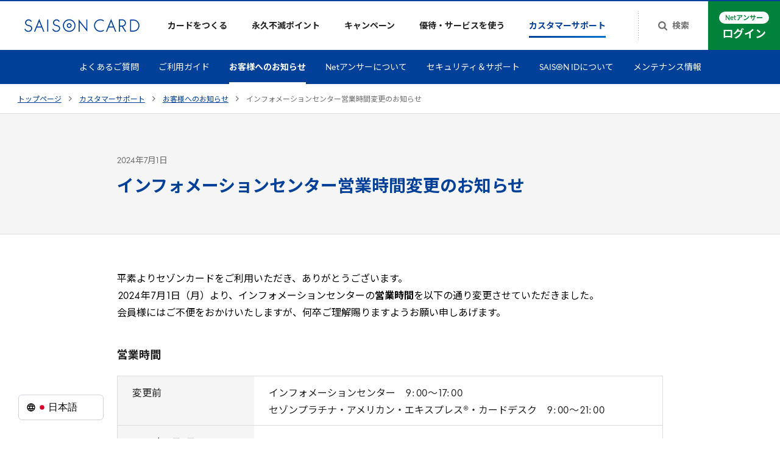

--- FILE ---
content_type: text/html
request_url: https://www.saisoncard.co.jp/customer-support/information/240415_2/
body_size: 19739
content:
<!doctype html><html lang="ja"><head prefix="og: http://ogp.me/ns#"><meta charset="UTF-8"><script>(function(w,d,s,l,i){w[l]=w[l]||[];w[l].push({'gtm.start':
      new Date().getTime(),event:'gtm.js'});var f=d.getElementsByTagName(s)[0],
    j=d.createElement(s),dl=l!='dataLayer'?'&l='+l:'';j.async=true;j.src=
    'https://www.googletagmanager.com/gtm.js?id='+i+dl;f.parentNode.insertBefore(j,f);
  })(window,document,'script','dataLayer','GTM-PDGPXMZ');</script><script>(function(w,d,s,l,i){w[l]=w[l]||[];w[l].push({'gtm.start':
new Date().getTime(),event:'gtm.js'});var f=d.getElementsByTagName(s)[0],
j=d.createElement(s),dl=l!='dataLayer'?'&l='+l:'';j.async=true;j.src=
'https://www.googletagmanager.com/gtm.js?id='+i+dl;f.parentNode.insertBefore(j,f);
})(window,document,'script','dataLayer','GTM-TTC83N');</script><script>(function(w,d,s,l,i){w[l]=w[l]||[];w[l].push({'gtm.start':
new Date().getTime(),event:'gtm.js'});var f=d.getElementsByTagName(s)[0],
j=d.createElement(s),dl=l!='dataLayer'?'&l='+l:'';j.async=true;j.src=
'https://www.googletagmanager.com/gtm.js?id='+i+dl;f.parentNode.insertBefore(j,f);
})(window,document,'script','dataLayer','GTM-W2H6HFS');</script><meta name="viewport" content="width=device-width,initial-scale=1"><meta name="format-detection" content="telephone=no"><title>インフォメーションセンター営業時間変更のお知らせ | クレジットカードはセゾンカード</title><meta name="description" content=" インフォメーションセンター営業時間変更のお知らせ。クレジットカードはポイントが永久不滅のセゾンカード。"><link rel="canonical" href="https://www.saisoncard.co.jp/customer-support/information/240415_2/"><meta property="og:url" content="https://www.saisoncard.co.jp/customer-support/information/240415_2/"><meta property="og:title" content="インフォメーションセンター営業時間変更のお知らせ | クレジットカードはセゾンカード"><meta property="og:description" content=" インフォメーションセンター営業時間変更のお知らせ。クレジットカードはポイントが永久不滅のセゾンカード。"><meta property="og:image" content="https://www.saisoncard.co.jp/proxy_img/assets/462949b256274358947c3db996c948d4/c9aadfc16cc54456a31ffeb0a340fd31/og.png"><script src="/cmn-assets/js/redirects.js"></script><script src="/cmn-assets/js/commonUI.js"></script><meta property="og:type" content="article"><meta property="og:site_name" content="クレジットカードは永久不滅ポイントのセゾンカード"><meta property="fb:app_id" content="1633812716803735"><link rel="apple-touch-icon" sizes="180x180" href="/cmn-assets/misc/apple-touch-icon.png"><link rel="icon" type="image/png" sizes="32x32" href="/cmn-assets/misc/favicon-32x32.png"><link rel="icon" type="image/png" sizes="16x16" href="/cmn-assets/misc/favicon-16x16.png"><link rel="icon" type="image/png" href="/cmn-assets/misc/android-chrome-192x192.png" sizes="192x192"><link rel="icon" type="image/png" href="/cmn-assets/misc/android-chrome-384x384.png" sizes="384x384"><link rel="manifest" href="/cmn-assets/misc/site.webmanifest" crossorigin="use-credentials"><link rel="mask-icon" href="/cmn-assets/misc/safari-pinned-tab.svg" color="#004098"><meta name="msapplication-config" content="/cmn-assets/misc/browserconfig.xml"><meta name="msapplication-TileImage" content="/cmn-assets/misc/mstile-150x150.png"><meta name="msapplication-TileColor" content="#004098"><meta name="theme-color" content="#ffffff"><meta name="twitter:card" content="summary_large_image"><meta name="twitter:site" content="@kaori_saison"><script defer="" src="https://www.saisoncard.co.jp/cmn-assets/js/sharedSaisonGlobalData.js"></script><script src="/cmn-assets/js/main.js" defer=""></script><link href="/cmn-assets/css/main.css" rel="stylesheet"><link rel="preconnect" href="https://fonts.gstatic.com" crossorigin=""><link rel="stylesheet" href="https://fonts.googleapis.com/css2?family=Inter:wght@400..600&amp;family=Noto+Sans+JP:wght@400;700&amp;display=swap"></head><body id="top" class="sc21-body"><noscript><iframe src="https://www.googletagmanager.com/ns.html?id=GTM-PDGPXMZ" height="0" width="0" style="display:none;visibility:hidden"></iframe></noscript><noscript><iframe src="https://www.googletagmanager.com/ns.html?id=GTM-TTC83N" height="0" width="0" style="display:none;visibility:hidden"></iframe></noscript><noscript><iframe src="https://www.googletagmanager.com/ns.html?id=GTM-W2H6HFS" height="0" width="0" style="display:none;visibility:hidden"></iframe></noscript><svg style="height: 0; width: 0; position: absolute; visibility: hidden" id="svg-holder"><defs><symbol id="sc21-arrowRight" viewBox="0 0 5 8"><path d="M4.585 3.816a.253.253 0 010 .368L.85 7.92a.253.253 0 01-.369 0l-.4-.401a.253.253 0 010-.369L3.23 4 .08.85a.253.253 0 010-.369l.4-.4a.253.253 0 01.369 0l3.735 3.735z"></path></symbol><symbol id="sc21-arrowRightCircle" viewBox="0 0 14 14"><path d="M7 0a7 7 0 100 14A7 7 0 007 0zm2.1 7a.172.172 0 00-.06-.13L6.237 4.257a.197.197 0 00-.276 0l-.3.28a.172.172 0 00-.061.13c0 .048.02.091.06.129L8.024 7 5.66 9.205a.172.172 0 00-.06.13c0 .048.02.09.06.128l.3.28a.197.197 0 00.277 0L9.04 7.13c.04-.037.06-.08.06-.129z" fill-rule="evenodd" clip-rule="evenodd"></path></symbol><symbol id="sc21-arrowRightCircleLarge" viewBox="0 0 24 24"><circle cx="12" cy="12" r="11.5"></circle><path d="M14.585 11.816a.254.254 0 010 .368L10.85 15.92a.253.253 0 01-.369 0l-.4-.401a.253.253 0 010-.369L13.23 12l-3.15-3.15a.253.253 0 010-.369l.4-.4a.253.253 0 01.369 0l3.735 3.735z" fill="#fff"></path></symbol><symbol id="sc21-toTopArrow" viewBox="0 0 13 8"><path d="M6.41191 0.837049C6.4937 0.75523 6.58777 0.71432 6.6941 0.71432C6.80044 0.71432 6.89451 0.75523 6.9763 0.837049L12.6939 6.55624C12.7757 6.63806 12.8166 6.73216 12.8166 6.83852C12.8166 6.94489 12.7757 7.03898 12.6939 7.1208L12.0804 7.73445C11.9986 7.81627 11.9045 7.85718 11.7982 7.85718C11.6919 7.85718 11.5978 7.81627 11.516 7.73445L6.6941 2.91118L1.87222 7.73445C1.79042 7.81627 1.69635 7.85718 1.59002 7.85718C1.48368 7.85718 1.38962 7.81627 1.30782 7.73445L0.69435 7.1208C0.612554 7.03898 0.571655 6.94489 0.571655 6.83852C0.571655 6.73216 0.612554 6.63806 0.69435 6.55625L6.41191 0.837049Z" fill="#004098"></path></symbol><symbol id="sc21-external" viewBox="0 0 14 10"><path d="M13 2.5H1v7h10V7.167" fill="none" stroke="currentColor" stroke-width="1"></path><path d="M3 .5h10v7H3z" fill="none" stroke="currentColor" stroke-width="1"></path></symbol><symbol id="sc21-plusSmall" viewBox="0 0 9 9"><path d="M5 0v9H4V0z"></path><path d="M0 4h9v1H0z"></path></symbol><symbol id="sc21-minusSmall" viewBox="0 0 9 1"><path d="M0 0h9v1H0z"></path></symbol><symbol id="sc21-plusMedium" viewBox="0 0 12 12"><path d="M0,5H12V7H0ZM7,0V12H5V0Z"></path></symbol><symbol id="sc21-minusMedium" viewBox="0 0 12 12"><path d="M0,5H12V7H0Z"></path></symbol><symbol id="sc21-search" viewBox="0 0 15 15"><path d="M9.19471 9.20373C9.98798 8.41046 10.3846 7.45793 10.3846 6.34615C10.3846 5.23438 9.98798 4.28486 9.19471 3.4976C8.40745 2.70433 7.45793 2.30769 6.34615 2.30769C5.23438 2.30769 4.28185 2.70433 3.48858 3.4976C2.70132 4.28486 2.30769 5.23438 2.30769 6.34615C2.30769 7.45793 2.70132 8.41046 3.48858 9.20373C4.28185 9.99098 5.23438 10.3846 6.34615 10.3846C7.45793 10.3846 8.40745 9.99098 9.19471 9.20373ZM15 13.8462C15 14.1587 14.8858 14.4291 14.6575 14.6575C14.4291 14.8858 14.1587 15 13.8462 15C13.5216 15 13.2512 14.8858 13.0349 14.6575L9.94291 11.5745C8.86719 12.3197 7.66827 12.6923 6.34615 12.6923C5.48678 12.6923 4.66346 12.527 3.8762 12.1965C3.09495 11.86 2.41887 11.4093 1.84796 10.8444C1.28305 10.2734 0.832332 9.59736 0.495793 8.81611C0.165264 8.02885 0 7.20553 0 6.34615C0 5.48678 0.165264 4.66647 0.495793 3.88522C0.832332 3.09796 1.28305 2.42188 1.84796 1.85697C2.41887 1.28606 3.09495 0.835337 3.8762 0.504808C4.66346 0.168269 5.48678 0 6.34615 0C7.20553 0 8.02584 0.168269 8.80709 0.504808C9.59435 0.835337 10.2704 1.28606 10.8353 1.85697C11.4062 2.42188 11.857 3.09796 12.1875 3.88522C12.524 4.66647 12.6923 5.48678 12.6923 6.34615C12.6923 7.66827 12.3197 8.86719 11.5745 9.94291L14.6665 13.0349C14.8888 13.2572 15 13.5276 15 13.8462Z"></path></symbol><symbol id="sc21-avatar" viewBox="0 0 18 23"><path d="M17.8832 20.8379C15.0728 21.6934 12.0901 22.1535 9 22.1535C5.90988 22.1535 2.92722 21.6934 0.116793 20.8379C0.0399733 20.3646 0 19.8792 0 19.3843C0 14.4137 4.02945 10.3843 9 10.3843C13.9706 10.3843 18 14.4137 18 19.3843C18 19.8792 17.96 20.3646 17.8832 20.8379Z"></path><path d="M13.8461 4.84615C13.8461 7.52261 11.6764 9.69231 8.99993 9.69231C6.32347 9.69231 4.15377 7.52261 4.15377 4.84615C4.15377 2.1697 6.32347 0 8.99993 0C11.6764 0 13.8461 2.1697 13.8461 4.84615Z"></path></symbol><symbol id="sc21-closed-menu" viewBox="0 0 18 14"><path d="M0 0H18V2H0V0Z"></path><path d="M0 6H18V8H0V6Z"></path><path d="M0 12H18V14H0V12Z"></path></symbol><symbol id="sc21-opened-menu" viewBox="0 0 16 16"><rect x="1.44128" y="0.00878906" width="19.1888" height="2.0382" transform="rotate(45 1.44128 0.00878906)"></rect><rect x="14.9255" y="1.41309" width="19.1079" height="2" transform="rotate(135 14.9255 1.41309)"></rect></symbol></defs></svg><noscript><div class="sc21-NoScript"><div class="sc21-NoScript-inner"><p class="sc21-NoScript-message"><strong class="sc21-NoScript-text">当WebサイトではJavaScriptを使用しています。ご使用のブラウザ設定においてJavaScriptの設定を有効にしてご利用ください。</strong></p></div></div></noscript><div class="sc21-GlobalHeaderPositionDetector"></div><header class="sc21-GlobalHeader" data-eventid="GlobalHeader"><div class="sc21-GlobalHeader-inner"><div class="sc21-GlobalHeader-logo"><a href="/" class="sc21-GlobalHeader-homeLink" data-eventid="GlobalHeader-homeLink"><img src="/proxy_img/assets/462949b256274358947c3db996c948d4/36e90f5066db48c7b671759c60511ce5/logo.svg" width="189" height="22" alt="SAISON CARD" class="sc21-GlobalHeader-logoImage" role="img"></a></div><button id="sp-menu-toggler" class="sc21-GlobalHeader-spMenuToggler" aria-controls="sp-menu" aria-expanded="false" data-eventid="GlobalHeader-spMenuButton"><span class="sc21-GlobalHeader-spMenuTogglerClosedIcon"><svg width="18" height="14"><use href="#sc21-closed-menu"></use></svg> </span><span class="sc21-GlobalHeader-spMenuTogglerOpenedIcon"><svg width="16" height="16"><use href="#sc21-opened-menu"></use></svg> </span><span class="sc21-GlobalHeader-spMenuTogglerText"><svg viewBox="0 0 31 8" width="31" height="8" class="sc21-GlobalHeader-spMenuTogglerTextImage" role="img" aria-label="メニュー"><path d="M4.768.696c-.04.208-.12.536-.192.736-.216.624-.472 1.256-.88 1.896a35.366 35.366 0 0 0-2.112-1.44l-.688.824c.816.488 1.576 1.064 2.144 1.512-.784.952-1.736 1.728-3.04 2.36l.92.824a10.001 10.001 0 0 0 2.976-2.472c.64.552 1.208 1.104 1.768 1.76l.824-.92a20.71 20.71 0 0 0-1.904-1.76c.48-.736.84-1.536 1.08-2.176.072-.184.224-.536.328-.712L4.768.696ZM7.92 6.704c.296-.024.688-.048 1-.048h4.592c.24 0 .6.016.88.048V5.48a8.122 8.122 0 0 1-.88.056H8.92c-.312 0-.688-.032-1-.056v1.224Zm.672-3.976c.272-.016.64-.032.944-.032h3.304c.28 0 .656.024.888.032v-1.16a8.992 8.992 0 0 1-.888.048H9.528c-.272 0-.648-.016-.936-.048v1.16ZM20.832 6.128c.12-.76.328-2.136.392-2.608.016-.08.04-.232.08-.336l-.768-.376c-.104.056-.432.088-.6.088h-2.048a8.59 8.59 0 0 1-.792-.048v1.056c.232-.016.544-.04.8-.04h2.16c-.024.448-.2 1.584-.312 2.264h-2.592c-.28 0-.576-.016-.792-.04v1.04c.304-.016.504-.024.792-.024h4.216c.208 0 .6.016.76.024V6.096a8.563 8.563 0 0 1-.784.032h-.512ZM23.968 4.552c.296-.024.832-.04 1.288-.04h4.296c.336 0 .744.032.936.04V3.296c-.208.016-.568.048-.936.048h-4.296c-.416 0-1-.024-1.288-.048v1.256Z"></path></svg></span></button><div id="sp-menu" class="sc21-GlobalHeader-nav" aria-hidden="true"><ul class="sc21-GlobalHeader-navList"><li class="sc21-GlobalHeader-navItem" data-eventid="GlobalHeader-creditcard"><a href="/creditcard/" class="sc21-GlobalHeader-navItemLink"><span class="sc21-GlobalHeader-navItemLinkImage"><img src="/proxy_img/assets/462949b256274358947c3db996c948d4/03bb169e3dff4ede8a7573a0c2b45458/icon-GlobalHeader-navItem-01.svg" width="" height="" alt="" class="sc21-GlobalHeader-navItemLinkImageImg"> </span><span class="sc21-GlobalHeader-navItemLinkText">カードをつくる</span> <svg class="sc21-GlobalHeader-navItemLinkIconCollapsed" width="12" height="12"><use href="#sc21-plusSmall"></use></svg> <svg class="sc21-GlobalHeader-navItemLinkIconExpanded" width="12" height="2"><use href="#sc21-minusSmall"></use></svg></a><div class="sc21-GlobalHeader-subNav"><div class="sc21-GlobalHeader-subNavInner"><div class="sc21-GlobalHeader-subNavContent"><h2 class="sc21-GlobalHeader-subNavHeading"><a href="/creditcard/" class="sc21-GlobalHeader-subNavHeadingLink">カードをつくるトップ <svg width="16" height="16"><use href="#sc21-arrowRightCircle"></use></svg></a></h2><ul class="sc21-GlobalHeader-subNavList" data-eventid="GlobalHeader-subNavList"><li class="sc21-GlobalHeader-subNavListItem"><a href="/creditcard/lineup/" class="sc21-GlobalHeader-subNavListLink" data-eventid="creditcardLineup"><div class="sc21-GlobalHeader-subNavListFigure"><img src="/proxy_img/assets/462949b256274358947c3db996c948d4/ab2a8385211f4974b03d80a83f729437/00_01.jpg?auto=compress%2Cformat&amp;w=418" width="209" height="131" alt="" class="sc21-GlobalHeader-subNavListImg"></div><span class="sc21-GlobalHeader-subNavListTexts"><svg class="sc21-GlobalHeader-subNavListIconFirstArrow" width="14" height="14"><use href="#sc21-arrowRightCircle"></use></svg><span class="sc21-GlobalHeader-subNavListText">クレジットカード一覧</span><svg class="sc21-GlobalHeader-subNavListIconArrow" width="14" height="14"><use href="#sc21-arrowRightCircle"></use></svg></span></a></li><li class="sc21-GlobalHeader-subNavListItem"><a href="/creditcard/about/" class="sc21-GlobalHeader-subNavListLink"><div class="sc21-GlobalHeader-subNavListFigure"><img src="/proxy_img/assets/462949b256274358947c3db996c948d4/9c0c09062ad44e3eadf42e5b7b3bd845/00_02_v2.jpg?auto=compress%2Cformat&amp;w=418" width="209" height="131" alt="" class="sc21-GlobalHeader-subNavListImg"></div><span class="sc21-GlobalHeader-subNavListTexts"><svg class="sc21-GlobalHeader-subNavListIconFirstArrow" width="14" height="14"><use href="#sc21-arrowRightCircle"></use></svg><span class="sc21-GlobalHeader-subNavListText">セゾンカードの魅力</span><svg class="sc21-GlobalHeader-subNavListIconArrow" width="14" height="14"><use href="#sc21-arrowRightCircle"></use></svg></span></a></li><li class="sc21-GlobalHeader-subNavListItem"><a href="/creditcard/benefits-service/" class="sc21-GlobalHeader-subNavListLink"><div class="sc21-GlobalHeader-subNavListFigure"><img src="/proxy_img/assets/462949b256274358947c3db996c948d4/0e5a2397c679418d9c031ab213d20615/00_03.jpg?auto=compress%2Cformat&amp;w=418" width="209" height="131" alt="" class="sc21-GlobalHeader-subNavListImg"></div><span class="sc21-GlobalHeader-subNavListTexts"><svg class="sc21-GlobalHeader-subNavListIconFirstArrow" width="14" height="14"><use href="#sc21-arrowRightCircle"></use></svg><span class="sc21-GlobalHeader-subNavListText">カード特典&amp;付帯サービス</span><svg class="sc21-GlobalHeader-subNavListIconArrow" width="14" height="14"><use href="#sc21-arrowRightCircle"></use></svg></span></a></li><li class="sc21-GlobalHeader-subNavListItem"><a href="/creditcard/flow/" class="sc21-GlobalHeader-subNavListLink"><div class="sc21-GlobalHeader-subNavListFigure"><img src="/proxy_img/assets/462949b256274358947c3db996c948d4/21f855b2eaae404a965808bf890bc92b/00_04.jpg?auto=compress%2Cformat&amp;w=418" width="209" height="131" alt="" class="sc21-GlobalHeader-subNavListImg"></div><span class="sc21-GlobalHeader-subNavListTexts"><svg class="sc21-GlobalHeader-subNavListIconFirstArrow" width="14" height="14"><use href="#sc21-arrowRightCircle"></use></svg><span class="sc21-GlobalHeader-subNavListText">お申し込みの流れ</span><svg class="sc21-GlobalHeader-subNavListIconArrow" width="14" height="14"><use href="#sc21-arrowRightCircle"></use></svg></span></a></li></ul><ul class="sc21-GlobalHeader-subNavMiniList"><li class="sc21-GlobalHeader-subNavMiniListItem"><a href="/amex/?utm_source=www.saisoncard.co.jp&amp;utm_medium=referral&amp;utm_campaign=globalmenu" class="sc21-GlobalHeader-subNavMiniListLink"><svg class="sc21-GlobalHeader-subNavMiniListIcon1" width="14" height="14"><use href="#sc21-arrowRightCircle"></use></svg> <svg class="sc21-GlobalHeader-subNavMiniListIcon2" width="3" height="6"><use href="#sc21-arrowRight"></use></svg> セゾン・アメリカン・エキスプレス®・カード</a></li><li class="sc21-GlobalHeader-subNavMiniListItem"><a href="/business/creditcard/?utm_source=www.saisoncard.co.jp&amp;utm_medium=referral&amp;utm_campaign=globalmenu" class="sc21-GlobalHeader-subNavMiniListLink"><svg class="sc21-GlobalHeader-subNavMiniListIcon1" width="14" height="14"><use href="#sc21-arrowRightCircle"></use></svg> <svg class="sc21-GlobalHeader-subNavMiniListIcon2" width="3" height="6"><use href="#sc21-arrowRight"></use></svg> ビジネスカード</a></li><li class="sc21-GlobalHeader-subNavMiniListItem"><a href="/creditcard/payment/" class="sc21-GlobalHeader-subNavMiniListLink"><svg class="sc21-GlobalHeader-subNavMiniListIcon1" width="14" height="14"><use href="#sc21-arrowRightCircle"></use></svg> <svg class="sc21-GlobalHeader-subNavMiniListIcon2" width="3" height="6"><use href="#sc21-arrowRight"></use></svg> ショッピング支払額変更</a></li><li class="sc21-GlobalHeader-subNavMiniListItem"><a href="/creditcard/cashing/" class="sc21-GlobalHeader-subNavMiniListLink"><svg class="sc21-GlobalHeader-subNavMiniListIcon1" width="14" height="14"><use href="#sc21-arrowRightCircle"></use></svg> <svg class="sc21-GlobalHeader-subNavMiniListIcon2" width="3" height="6"><use href="#sc21-arrowRight"></use></svg> キャッシング</a></li></ul></div></div></div></li><li class="sc21-GlobalHeader-navItem" data-eventid="GlobalHeader-point"><a href="/aqf-point/" class="sc21-GlobalHeader-navItemLink"><span class="sc21-GlobalHeader-navItemLinkImage"><img src="/proxy_img/assets/462949b256274358947c3db996c948d4/2915b1d894744169891f51f2f2bb6e3a/icon-GlobalHeader-navItem-02.svg" width="" height="" alt="" class="sc21-GlobalHeader-navItemLinkImageImg"> </span><span class="sc21-GlobalHeader-navItemLinkText">永久不滅ポイント</span> <svg class="sc21-GlobalHeader-navItemLinkIconCollapsed" width="12" height="12"><use href="#sc21-plusSmall"></use></svg> <svg class="sc21-GlobalHeader-navItemLinkIconExpanded" width="12" height="2"><use href="#sc21-minusSmall"></use></svg></a><div class="sc21-GlobalHeader-subNav"><div class="sc21-GlobalHeader-subNavInner"><div class="sc21-GlobalHeader-subNavContent"><h2 class="sc21-GlobalHeader-subNavHeading"><a href="/aqf-point/" class="sc21-GlobalHeader-subNavHeadingLink">永久不滅ポイントトップ <svg width="16" height="16"><use href="#sc21-arrowRightCircle"></use></svg></a></h2><ul class="sc21-GlobalHeader-PointList" data-eventid="GlobalHeader-PointList"><li class="sc21-GlobalHeader-PointListItem"><div class="sc21-GlobalHeader-PointListFigure"><img src="/proxy_img/assets/462949b256274358947c3db996c948d4/58c86bc323774b37b2906cc89649bfe3/00_05.jpg?auto=compress%2Cformat&amp;w=570" width="285" height="178" alt="" class="sc21-GlobalHeader-PointListImg"></div><div class="sc21-GlobalHeader-PointListNav"><a href="/aqf-point/#save" class="sc21-GlobalHeader-PointListLink"><span class="sc21-GlobalHeader-PointListTexts"><svg class="sc21-GlobalHeader-PointListIconFirstArrow" width="14" height="14"><use href="#sc21-arrowRightCircle"></use></svg><span class="sc21-GlobalHeader-PointListText">貯める</span><svg class="sc21-GlobalHeader-PointListIconArrow" width="14" height="14"><use href="#sc21-arrowRightCircle"></use></svg></span></a><ul class="sc21-GlobalHeader-PointSubList"><li class="sc21-GlobalHeader-PointSubListItem"><a href="https://www.a-q-f.com/openpc/USA0000S01.do?mmcd=mall-top_saisoncard_globalmenu&amp;utm_source=saison&amp;utm_medium=owned&amp;utm_campaign=mall-top_saisoncard_globalmenu" target="_blank" rel="noopener" class="sc21-GlobalHeader-PointSubListLink"><span class="sc21-GlobalHeader-PointSubListTexts"><svg class="sc21-GlobalHeader-PointSubListIconFirstArrow" width="14" height="14"><use href="#sc21-arrowRightCircle"></use></svg> <span class="sc21-GlobalHeader-PointSubListText">ポイントサイトで貯める</span><svg class="sc21-GlobalHeader-PointSubListIconExternal" width="14" height="10" role="img" aria-label="（新しいタブで開きます）"><use href="#sc21-external"></use></svg></span></a></li><li class="sc21-GlobalHeader-PointSubListItem"><a href="/service/point-investment/" class="sc21-GlobalHeader-PointSubListLink"><span class="sc21-GlobalHeader-PointSubListTexts"><svg class="sc21-GlobalHeader-PointSubListIconFirstArrow" width="14" height="14"><use href="#sc21-arrowRightCircle"></use></svg> <span class="sc21-GlobalHeader-PointSubListText">ポイント運用で貯める</span><svg class="sc21-GlobalHeader-PointSubListIconArrow" width="14" height="14"><use href="#sc21-arrowRightCircle"></use></svg></span></a></li><li class="sc21-GlobalHeader-PointSubListItem"><a href="/service/payment/" class="sc21-GlobalHeader-PointSubListLink"><span class="sc21-GlobalHeader-PointSubListTexts"><svg class="sc21-GlobalHeader-PointSubListIconFirstArrow" width="14" height="14"><use href="#sc21-arrowRightCircle"></use></svg> <span class="sc21-GlobalHeader-PointSubListText">定期的なお支払いで貯める</span><svg class="sc21-GlobalHeader-PointSubListIconArrow" width="14" height="14"><use href="#sc21-arrowRightCircle"></use></svg></span></a></li></ul></div></li><li class="sc21-GlobalHeader-PointListItem"><div class="sc21-GlobalHeader-PointListFigure"><img src="/proxy_img/assets/462949b256274358947c3db996c948d4/48ad596d015d497c8822183bc9313791/00_06.jpg?auto=compress%2Cformat&amp;w=570" width="285" height="178" alt="" class="sc21-GlobalHeader-PointListImg"></div><div class="sc21-GlobalHeader-PointListNav"><a href="/aqf-point/#use" class="sc21-GlobalHeader-PointListLink"><span class="sc21-GlobalHeader-PointListTexts"><svg class="sc21-GlobalHeader-PointListIconFirstArrow" width="14" height="14"><use href="#sc21-arrowRightCircle"></use></svg><span class="sc21-GlobalHeader-PointListText">使う</span><svg class="sc21-GlobalHeader-PointListIconArrow" width="14" height="14"><use href="#sc21-arrowRightCircle"></use></svg></span></a><ul class="sc21-GlobalHeader-PointSubList"><li class="sc21-GlobalHeader-PointSubListItem"><a href="https://storee.saisoncard.co.jp/shop/pages/point-item.aspx?utm_source=saison&amp;utm_medium=referral&amp;utm_campaign=permanent&amp;utm_content=header_aqf-point" target="_blank" rel="noopener" class="sc21-GlobalHeader-PointSubListLink"><span class="sc21-GlobalHeader-PointSubListTexts"><svg class="sc21-GlobalHeader-PointSubListIconFirstArrow" width="14" height="14"><use href="#sc21-arrowRightCircle"></use></svg> <span class="sc21-GlobalHeader-PointSubListText">人気のアイテムを選ぶ</span><svg class="sc21-GlobalHeader-PointSubListIconExternal" width="14" height="10" role="img" aria-label="（新しいタブで開きます）"><use href="#sc21-external"></use></svg></span></a></li><li class="sc21-GlobalHeader-PointSubListItem"><a href="https://furusato.saisoncard.co.jp/?utm_source=saison&amp;utm_medium=referral&amp;utm_campaign=202108&amp;utm_term=general&amp;utm_content=fixed" target="_blank" rel="noopener" class="sc21-GlobalHeader-PointSubListLink"><span class="sc21-GlobalHeader-PointSubListTexts"><svg class="sc21-GlobalHeader-PointSubListIconFirstArrow" width="14" height="14"><use href="#sc21-arrowRightCircle"></use></svg> <span class="sc21-GlobalHeader-PointSubListText">ふるさと納税の寄付で使う</span><svg class="sc21-GlobalHeader-PointSubListIconExternal" width="14" height="10" role="img" aria-label="（新しいタブで開きます）"><use href="#sc21-external"></use></svg></span></a></li><li class="sc21-GlobalHeader-PointSubListItem"><a href="/aqf-point/payment/" class="sc21-GlobalHeader-PointSubListLink"><span class="sc21-GlobalHeader-PointSubListTexts"><svg class="sc21-GlobalHeader-PointSubListIconFirstArrow" width="14" height="14"><use href="#sc21-arrowRightCircle"></use></svg> <span class="sc21-GlobalHeader-PointSubListText">請求額に充当する</span><svg class="sc21-GlobalHeader-PointSubListIconArrow" width="14" height="14"><use href="#sc21-arrowRightCircle"></use></svg></span></a></li><li class="sc21-GlobalHeader-PointSubListItem"><a href="https://storee.saisoncard.co.jp/shop/c/c5102/" target="_blank" rel="noopener" class="sc21-GlobalHeader-PointSubListLink"><span class="sc21-GlobalHeader-PointSubListTexts"><svg class="sc21-GlobalHeader-PointSubListIconFirstArrow" width="14" height="14"><use href="#sc21-arrowRightCircle"></use></svg> <span class="sc21-GlobalHeader-PointSubListText">ギフトカードに交換する</span><svg class="sc21-GlobalHeader-PointSubListIconExternal" width="14" height="10" role="img" aria-label="（新しいタブで開きます）"><use href="#sc21-external"></use></svg></span></a></li><li class="sc21-GlobalHeader-PointSubListItem"><a href="https://storee.saisoncard.co.jp/shop/c/c5101/" target="_blank" rel="noopener" class="sc21-GlobalHeader-PointSubListLink"><span class="sc21-GlobalHeader-PointSubListTexts"><svg class="sc21-GlobalHeader-PointSubListIconFirstArrow" width="14" height="14"><use href="#sc21-arrowRightCircle"></use></svg> <span class="sc21-GlobalHeader-PointSubListText">他社ポイントやマイル等に交換する</span><svg class="sc21-GlobalHeader-PointSubListIconExternal" width="14" height="10" role="img" aria-label="（新しいタブで開きます）"><use href="#sc21-external"></use></svg></span></a></li></ul></div></li></ul></div></div></div></li><li class="sc21-GlobalHeader-navItem" data-eventid="GlobalHeader-campaign"><a href="/creditcard/adm-campaign/" class="sc21-GlobalHeader-navItemLink"><span class="sc21-GlobalHeader-navItemLinkImage"><img src="/proxy_img/assets/462949b256274358947c3db996c948d4/a4f252959ef04003b488a57da7cab816/icon-GlobalHeader-navItem-03.svg" width="" height="" alt="" class="sc21-GlobalHeader-navItemLinkImageImg"> </span><span class="sc21-GlobalHeader-navItemLinkText">キャンペーン</span> <svg class="sc21-GlobalHeader-navItemLinkIconCollapsed" width="12" height="12"><use href="#sc21-plusSmall"></use></svg> <svg class="sc21-GlobalHeader-navItemLinkIconExpanded" width="12" height="2"><use href="#sc21-minusSmall"></use></svg></a><div class="sc21-GlobalHeader-subNav"><div class="sc21-GlobalHeader-subNavInner"><div class="sc21-GlobalHeader-subNavCampaign"><div class="sc21-GlobalHeader-subNavCampaignItem" data-eventid="adm-campaign"><h2 class="sc21-GlobalHeader-subNavHeading"><a href="/creditcard/adm-campaign/" class="sc21-GlobalHeader-subNavHeadingLink">新規入会キャンペーン <svg width="16" height="16"><use href="#sc21-arrowRightCircle"></use></svg></a></h2><ul class="sc21-GlobalHeader-campaignList"><li class="sc21-GlobalHeader-campaignListItem"><a href="https://beisia.jp/lp/2025/be_beisia_saison_cpLP2511/index.html?sc" class="sc21-GlobalHeader-campaignListLink"><div class="sc21-GlobalHeader-campaignListFigure"><img src="/proxy_img/assets/462949b256274358947c3db996c948d4/4c2470f16fbc4f60b2f5eeeacdf51a0d/beisia_kv_2511_v2.jpg?auto=compress%2Cformat&amp;w=400" width="200" height="125" alt="" class="sc21-GlobalHeader-campaignListImg"></div><span class="sc21-GlobalHeader-campaignListTexts"><svg class="sc21-GlobalHeader-campaignListIconFirstArrow" width="14" height="14"><use href="#sc21-arrowRightCircle"></use></svg><span class="sc21-GlobalHeader-campaignListText">Beisiaセゾンカード新規ご入会でもれなく最大7,000円相当還元！</span><svg class="sc21-GlobalHeader-campaignListIconArrow" width="14" height="14"><use href="#sc21-arrowRightCircle"></use></svg></span></a></li><li class="sc21-GlobalHeader-campaignListItem"><a href="/creditcard/adm-campaign/tmt202511/" class="sc21-GlobalHeader-campaignListLink"><div class="sc21-GlobalHeader-campaignListFigure"><img src="/proxy_img/assets/462949b256274358947c3db996c948d4/7136cb0dade94d49bf5acc4cd0b069a0/2511_midtown_webcp_v3.jpg?auto=compress%2Cformat&amp;w=400" width="200" height="125" alt="東京ミッドタウンカード《セゾン》限定！新規Web入会＆ご利用で最大2,000円相当プレゼント！" class="sc21-GlobalHeader-campaignListImg"></div><span class="sc21-GlobalHeader-campaignListTexts"><svg class="sc21-GlobalHeader-campaignListIconFirstArrow" width="14" height="14"><use href="#sc21-arrowRightCircle"></use></svg><span class="sc21-GlobalHeader-campaignListText">【期間限定】東京ミッドタウンカード《セゾン》新規WEB入会＆ご利用で最大2,000円相当プレゼント！</span><svg class="sc21-GlobalHeader-campaignListIconArrow" width="14" height="14"><use href="#sc21-arrowRightCircle"></use></svg></span></a></li><li class="sc21-GlobalHeader-campaignListItem"><a href="/creditcard/adm-campaign/shopchannel_2511/" class="sc21-GlobalHeader-campaignListLink"><div class="sc21-GlobalHeader-campaignListFigure"><img src="/proxy_img/assets/462949b256274358947c3db996c948d4/ca278c4b017f44698d280cc20d031ec9/2407%E3%82%B7%E3%83%A7%E3%83%83%E3%83%97%E3%83%81%E3%83%A3%E3%83%B3%E3%83%8D%E3%83%AB2%20(1).jpg?auto=compress%2Cformat&amp;w=400" width="200" height="125" alt="" class="sc21-GlobalHeader-campaignListImg"></div><span class="sc21-GlobalHeader-campaignListTexts"><svg class="sc21-GlobalHeader-campaignListIconFirstArrow" width="14" height="14"><use href="#sc21-arrowRightCircle"></use></svg><span class="sc21-GlobalHeader-campaignListText">【ショップチャンネルカード セゾン】新規ご入会 &amp; ご利用で最大10%キャッシュバック</span><svg class="sc21-GlobalHeader-campaignListIconArrow" width="14" height="14"><use href="#sc21-arrowRightCircle"></use></svg></span></a></li></ul></div><div class="sc21-GlobalHeader-subNavCampaignItem" data-eventid="present-campaign"><h2 class="sc21-GlobalHeader-subNavHeading"><a href="/present-campaign/" class="sc21-GlobalHeader-subNavHeadingLink">会員様向けキャンペーン <svg width="16" height="16"><use href="#sc21-arrowRightCircle"></use></svg></a></h2><ul class="sc21-GlobalHeader-campaignList"><li class="sc21-GlobalHeader-campaignListItem"><a href="/present-campaign/entry/yamakatayacp251105/" class="sc21-GlobalHeader-campaignListLink"><div class="sc21-GlobalHeader-campaignListFigure"><img src="/proxy_img/assets/462949b256274358947c3db996c948d4/24c0a748c7584ea6b98e5c2d364be06e/yamakataya_2511cp_mv_v2.jpg?auto=compress%2Cformat&amp;w=400" width="200" height="125" alt="山形屋オンラインショップにて合計税込15,000円以上ご利用で、ヤマカタヤポイント1,000ポイントプレゼント" class="sc21-GlobalHeader-campaignListImg"></div><span class="sc21-GlobalHeader-campaignListTexts"><svg class="sc21-GlobalHeader-campaignListIconFirstArrow" width="14" height="14"><use href="#sc21-arrowRightCircle"></use></svg><span class="sc21-GlobalHeader-campaignListText">山形屋オンラインショップにて合計税込15,000円以上ご利用で、ヤマカタヤポイント1,000ポイントプレゼント！</span><svg class="sc21-GlobalHeader-campaignListIconArrow" width="14" height="14"><use href="#sc21-arrowRightCircle"></use></svg></span></a></li><li class="sc21-GlobalHeader-campaignListItem"><a href="https://okane-recipe.saisoncard.co.jp/hubfs/money-recipe/public/file/sam_tsumitate202510/index.html?utm_source=saison_cp&amp;utm_medium=referral&amp;utm_campaign=sam_pg202510_saison-cp" class="sc21-GlobalHeader-campaignListLink"><div class="sc21-GlobalHeader-campaignListFigure"><img src="/proxy_img/assets/462949b256274358947c3db996c948d4/6060bbd48783416da8b66cd543e885b4/ptoushicp2511_1792%C3%971120.jpg?auto=compress%2Cformat&amp;w=400" width="200" height="125" alt="セゾン投信つみたての歩みに、ささやかなプレゼント！つみたて応援プログラム" class="sc21-GlobalHeader-campaignListImg"></div><span class="sc21-GlobalHeader-campaignListTexts"><svg class="sc21-GlobalHeader-campaignListIconFirstArrow" width="14" height="14"><use href="#sc21-arrowRightCircle"></use></svg><span class="sc21-GlobalHeader-campaignListText">【セゾン投信】つみたて投資を新たに始めた方、続けている方へもれなく素敵なプレゼントをご用意！</span><svg class="sc21-GlobalHeader-campaignListIconArrow" width="14" height="14"><use href="#sc21-arrowRightCircle"></use></svg></span></a></li><li class="sc21-GlobalHeader-campaignListItem"><a href="https://okane-recipe.saisoncard.co.jp/lp/connect/cp202511/?utm_source=saison_cp&amp;utm_medium=referral&amp;utm_campaign=connect-ctsumitate-202511_saison-cp&amp;argument=ZEA2gz07&amp;dmai=a68f82b060eabf" target="_blank" rel="noopener" class="sc21-GlobalHeader-campaignListLink"><div class="sc21-GlobalHeader-campaignListFigure"><img src="/proxy_img/assets/462949b256274358947c3db996c948d4/b8282b09da5d4d68972d1af1459dcf47/daiwa2511cp_1792x1120.jpg?auto=compress%2Cformat&amp;w=400" width="200" height="125" alt="クレカ積立デビューキャンペーン　永久斧鉞ポイント最大1.5倍相当ポイント還元!!" class="sc21-GlobalHeader-campaignListImg"></div><span class="sc21-GlobalHeader-campaignListTexts"><svg class="sc21-GlobalHeader-campaignListIconFirstArrow" width="14" height="14"><use href="#sc21-arrowRightCircle"></use></svg><span class="sc21-GlobalHeader-campaignListText">【大和コネクト証券】はじめてのクレカ積立で最大1.5%相当ポイント還元！！</span><svg class="sc21-GlobalHeader-campaignListIconExternal" width="14" height="10" role="img" aria-label="（新しいタブで開きます）"><use href="#sc21-external"></use></svg></span></a></li></ul></div></div></div></div></li><li class="sc21-GlobalHeader-navItem" data-eventid="GlobalHeader-service"><a href="/service/" class="sc21-GlobalHeader-navItemLink"><span class="sc21-GlobalHeader-navItemLinkImage"><img src="/proxy_img/assets/462949b256274358947c3db996c948d4/5929f7f77e854877981a738f29daa9ce/icon-GlobalHeader-navItem-04.svg" width="" height="" alt="" class="sc21-GlobalHeader-navItemLinkImageImg"> </span><span class="sc21-GlobalHeader-navItemLinkText">優待・サービスを使う</span> <svg class="sc21-GlobalHeader-navItemLinkIconCollapsed" width="12" height="12"><use href="#sc21-plusSmall"></use></svg> <svg class="sc21-GlobalHeader-navItemLinkIconExpanded" width="12" height="2"><use href="#sc21-minusSmall"></use></svg></a><div class="sc21-GlobalHeader-subNav"><div class="sc21-GlobalHeader-subNavInner"><div class="sc21-GlobalHeader-subNavContent" data-header-service=""><h2 class="sc21-GlobalHeader-subNavHeading"><a href="/service/" class="sc21-GlobalHeader-subNavHeadingLink">優待・サービスを使うトップ <svg width="16" height="16"><use href="#sc21-arrowRightCircle"></use></svg></a></h2><ul class="sc21-GlobalHeader-ServiceList sc21-GlobalHeader-PointList" data-eventid="GlobalHeader-ServiceList"><li class="sc21-GlobalHeader-PointListItem"><div class="sc21-GlobalHeader-PointListFigure"><img src="/proxy_img/assets/462949b256274358947c3db996c948d4/819e6e0e9b47449780991edc34d3179c/00_service_01.jpg?auto=compress%2Cformat&amp;w=570" width="285" height="178" alt="" class="sc21-GlobalHeader-PointListImg"></div><div class="sc21-GlobalHeader-ServiceLabelListNav sc21-GlobalHeader-PointListNav"><a href="/service/#service-membership-services" class="sc21-GlobalHeader-ServiceListLink sc21-GlobalHeader-PointListLink"><span class="sc21-GlobalHeader-PointListTexts"><svg class="sc21-GlobalHeader-PointListIconFirstArrow" width="14" height="14"><use href="#sc21-arrowRightCircle"></use></svg><span class="sc21-GlobalHeader-PointListText">セゾンカード会員様向けのお得なサービス</span><svg class="sc21-GlobalHeader-PointListIconArrow" width="14" height="14"><use href="#sc21-arrowRightCircle"></use></svg></span></a><a href="/service/#service-support" class="sc21-GlobalHeader-ServiceListLink sc21-GlobalHeader-PointListLink"><span class="sc21-GlobalHeader-PointListTexts"><svg class="sc21-GlobalHeader-PointListIconFirstArrow" width="14" height="14"><use href="#sc21-arrowRightCircle"></use></svg><span class="sc21-GlobalHeader-PointListText">各種サポート</span><svg class="sc21-GlobalHeader-PointListIconArrow" width="14" height="14"><use href="#sc21-arrowRightCircle"></use></svg></span></a><a href="/service/#service-payment-method" class="sc21-GlobalHeader-ServiceListLink sc21-GlobalHeader-PointListLink"><span class="sc21-GlobalHeader-PointListTexts"><svg class="sc21-GlobalHeader-PointListIconFirstArrow" width="14" height="14"><use href="#sc21-arrowRightCircle"></use></svg><span class="sc21-GlobalHeader-PointListText">簡単・快適なお支払い方法</span><svg class="sc21-GlobalHeader-PointListIconArrow" width="14" height="14"><use href="#sc21-arrowRightCircle"></use></svg></span></a></div></li><li class="sc21-GlobalHeader-PointListItem"><div class="sc21-GlobalHeader-PointListFigure"><img src="/proxy_img/assets/462949b256274358947c3db996c948d4/d145a80e23b348cca797323b29258a19/00_service_02.jpg?auto=compress%2Cformat&amp;w=570" width="285" height="178" alt="" class="sc21-GlobalHeader-PointListImg"></div><div class="sc21-GlobalHeader-PointListNav"><a href="/topic/entry/saison_services/" class="sc21-GlobalHeader-PointListLink"><span class="sc21-GlobalHeader-PointListTexts"><svg class="sc21-GlobalHeader-PointListIconFirstArrow" width="14" height="14"><use href="#sc21-arrowRightCircle"></use></svg><span class="sc21-GlobalHeader-PointListText">セゾンの個人向けサービス</span><svg class="sc21-GlobalHeader-PointListIconArrow" width="14" height="14"><use href="#sc21-arrowRightCircle"></use></svg></span></a><ul class="sc21-GlobalHeader-PointSubList"><li class="sc21-GlobalHeader-PointSubListItem"><a href="/topic/entry/saison_services/#asset-formation" class="sc21-GlobalHeader-PointSubListLink"><span class="sc21-GlobalHeader-PointSubListTexts"><svg class="sc21-GlobalHeader-PointSubListIconFirstArrow" width="14" height="14"><use href="#sc21-arrowRightCircle"></use></svg> <span class="sc21-GlobalHeader-PointSubListText">資産運用</span><svg class="sc21-GlobalHeader-PointSubListIconArrow" width="14" height="14"><use href="#sc21-arrowRightCircle"></use></svg></span></a></li><li class="sc21-GlobalHeader-PointSubListItem"><a href="/topic/entry/saison_services/#loan" class="sc21-GlobalHeader-PointSubListLink"><span class="sc21-GlobalHeader-PointSubListTexts"><svg class="sc21-GlobalHeader-PointSubListIconFirstArrow" width="14" height="14"><use href="#sc21-arrowRightCircle"></use></svg> <span class="sc21-GlobalHeader-PointSubListText">ローン</span><svg class="sc21-GlobalHeader-PointSubListIconArrow" width="14" height="14"><use href="#sc21-arrowRightCircle"></use></svg></span></a></li><li class="sc21-GlobalHeader-PointSubListItem"><a href="/topic/entry/saison_services/#insurance" class="sc21-GlobalHeader-PointSubListLink"><span class="sc21-GlobalHeader-PointSubListTexts"><svg class="sc21-GlobalHeader-PointSubListIconFirstArrow" width="14" height="14"><use href="#sc21-arrowRightCircle"></use></svg> <span class="sc21-GlobalHeader-PointSubListText">保険</span><svg class="sc21-GlobalHeader-PointSubListIconArrow" width="14" height="14"><use href="#sc21-arrowRightCircle"></use></svg></span></a></li><li class="sc21-GlobalHeader-PointSubListItem"><a href="/topic/entry/saison_services/#life" class="sc21-GlobalHeader-PointSubListLink"><span class="sc21-GlobalHeader-PointSubListTexts"><svg class="sc21-GlobalHeader-PointSubListIconFirstArrow" width="14" height="14"><use href="#sc21-arrowRightCircle"></use></svg> <span class="sc21-GlobalHeader-PointSubListText">くらしサポート</span><svg class="sc21-GlobalHeader-PointSubListIconArrow" width="14" height="14"><use href="#sc21-arrowRightCircle"></use></svg></span></a></li><li class="sc21-GlobalHeader-PointSubListItem"><a href="/topic/entry/saison_services/#shopping_entertainment" class="sc21-GlobalHeader-PointSubListLink"><span class="sc21-GlobalHeader-PointSubListTexts"><svg class="sc21-GlobalHeader-PointSubListIconFirstArrow" width="14" height="14"><use href="#sc21-arrowRightCircle"></use></svg> <span class="sc21-GlobalHeader-PointSubListText">ショッピング/エンタメ/レジャー</span><svg class="sc21-GlobalHeader-PointSubListIconArrow" width="14" height="14"><use href="#sc21-arrowRightCircle"></use></svg></span></a></li></ul></div></li></ul></div></div></div></li><li class="sc21-GlobalHeader-navItem" data-eventid="GlobalHeader-customerSupport"><a href="/customer-support/" class="sc21-GlobalHeader-navItemLink -current"><span class="sc21-GlobalHeader-navItemLinkImage"><img src="/proxy_img/assets/462949b256274358947c3db996c948d4/8a18a9344f494e56a466543f46a9f54a/icon-GlobalHeader-navItem-05.svg" width="" height="" alt="" class="sc21-GlobalHeader-navItemLinkImageImg"> </span><span class="sc21-GlobalHeader-navItemLinkText">カスタマーサポート</span> <svg class="sc21-GlobalHeader-navItemLinkIconCollapsed" width="12" height="12"><use href="#sc21-plusSmall"></use></svg> <svg class="sc21-GlobalHeader-navItemLinkIconExpanded" width="12" height="2"><use href="#sc21-minusSmall"></use></svg></a><div class="sc21-GlobalHeader-subNav"><div class="sc21-GlobalHeader-subNavInner"><div class="sc21-GlobalHeader-subNavContent"><h2 class="sc21-GlobalHeader-subNavHeading"><a href="/customer-support/" class="sc21-GlobalHeader-subNavHeadingLink">カスタマーサポートトップ <svg width="16" height="16"><use href="#sc21-arrowRightCircle"></use></svg></a></h2><ul class="sc21-GlobalHeader-subNavList" data-eventid="GlobalHeader-subNavList"><li class="sc21-GlobalHeader-subNavListItem"><a href="/customer-support/#faq" class="sc21-GlobalHeader-subNavListLink"><div class="sc21-GlobalHeader-subNavListFigure"><img src="/proxy_img/assets/462949b256274358947c3db996c948d4/48b6b2a039b0463f9801b59c85695482/05_10.png?auto=compress%2Cformat&amp;w=418" width="209" height="131" alt="" class="sc21-GlobalHeader-subNavListImg"></div><span class="sc21-GlobalHeader-subNavListTexts"><svg class="sc21-GlobalHeader-subNavListIconFirstArrow" width="14" height="14"><use href="#sc21-arrowRightCircle"></use></svg><span class="sc21-GlobalHeader-subNavListText">お問い合わせの多いご質問</span><svg class="sc21-GlobalHeader-subNavListIconArrow" width="14" height="14"><use href="#sc21-arrowRightCircle"></use></svg></span></a></li><li class="sc21-GlobalHeader-subNavListItem"><a href="/customer-support/#purpose" class="sc21-GlobalHeader-subNavListLink"><div class="sc21-GlobalHeader-subNavListFigure"><img src="/proxy_img/assets/462949b256274358947c3db996c948d4/057f958480e1442284886c5d62586414/05_11.png?auto=compress%2Cformat&amp;w=418" width="209" height="131" alt="" class="sc21-GlobalHeader-subNavListImg"></div><span class="sc21-GlobalHeader-subNavListTexts"><svg class="sc21-GlobalHeader-subNavListIconFirstArrow" width="14" height="14"><use href="#sc21-arrowRightCircle"></use></svg><span class="sc21-GlobalHeader-subNavListText">ご用件から探す</span><svg class="sc21-GlobalHeader-subNavListIconArrow" width="14" height="14"><use href="#sc21-arrowRightCircle"></use></svg></span></a></li><li class="sc21-GlobalHeader-subNavListItem"><a href="/guide/gu001.html" class="sc21-GlobalHeader-subNavListLink"><div class="sc21-GlobalHeader-subNavListFigure"><img src="/proxy_img/assets/462949b256274358947c3db996c948d4/f8b9fb8f15d74af99e71b7e921923304/05_12.png?auto=compress%2Cformat&amp;w=418" width="209" height="131" alt="" class="sc21-GlobalHeader-subNavListImg"></div><span class="sc21-GlobalHeader-subNavListTexts"><svg class="sc21-GlobalHeader-subNavListIconFirstArrow" width="14" height="14"><use href="#sc21-arrowRightCircle"></use></svg><span class="sc21-GlobalHeader-subNavListText">ご利用ガイド</span><svg class="sc21-GlobalHeader-subNavListIconArrow" width="14" height="14"><use href="#sc21-arrowRightCircle"></use></svg></span></a></li><li class="sc21-GlobalHeader-subNavListItem"><a href="https://faq.saisoncard.co.jp/" target="_blank" rel="noopener" class="sc21-GlobalHeader-subNavListLink"><div class="sc21-GlobalHeader-subNavListFigure"><img src="/proxy_img/assets/462949b256274358947c3db996c948d4/0e40118ff3a74a348050ce21f795655b/05_13.png?auto=compress%2Cformat&amp;w=418" width="209" height="131" alt="" class="sc21-GlobalHeader-subNavListImg"></div><span class="sc21-GlobalHeader-subNavListTexts"><svg class="sc21-GlobalHeader-subNavListIconFirstArrow" width="14" height="14"><use href="#sc21-arrowRightCircle"></use></svg><span class="sc21-GlobalHeader-subNavListText">よくあるご質問</span><svg class="sc21-GlobalHeader-subNavListIconExternal" width="14" height="10" role="img" aria-label="（新しいタブで開きます）"><use href="#sc21-external"></use></svg></span></a></li></ul><ul class="sc21-GlobalHeader-subNavMiniList"><li class="sc21-GlobalHeader-subNavMiniListItem u-pc-only"><a href="/customer-support/lost/" class="sc21-GlobalHeader-subNavMiniListLink"><svg class="sc21-GlobalHeader-subNavMiniListIcon1" width="14" height="14"><use href="#sc21-arrowRightCircle"></use></svg> <svg class="sc21-GlobalHeader-subNavMiniListIcon2" width="3" height="6"><use href="#sc21-arrowRight"></use></svg> カードの紛失・盗難</a></li><li class="sc21-GlobalHeader-subNavMiniListItem"><a href="/customer-support/information/" class="sc21-GlobalHeader-subNavMiniListLink"><svg class="sc21-GlobalHeader-subNavMiniListIcon1" width="14" height="14"><use href="#sc21-arrowRightCircle"></use></svg> <svg class="sc21-GlobalHeader-subNavMiniListIcon2" width="3" height="6"><use href="#sc21-arrowRight"></use></svg> お客様へのお知らせ</a></li><li class="sc21-GlobalHeader-subNavMiniListItem"><a href="/customer-support/netanswer/" class="sc21-GlobalHeader-subNavMiniListLink" data-eventid="netanswerAllLink"><svg class="sc21-GlobalHeader-subNavMiniListIcon1" width="14" height="14"><use href="#sc21-arrowRightCircle"></use></svg> <svg class="sc21-GlobalHeader-subNavMiniListIcon2" width="3" height="6"><use href="#sc21-arrowRight"></use></svg> Netアンサーについて</a></li><li class="sc21-GlobalHeader-subNavMiniListItem"><a href="/customer-support/saison-id/" class="sc21-GlobalHeader-subNavMiniListLink" data-eventid="saisonidPageLink"><svg class="sc21-GlobalHeader-subNavMiniListIcon1" width="14" height="14"><use href="#sc21-arrowRightCircle"></use></svg> <svg class="sc21-GlobalHeader-subNavMiniListIcon2" width="3" height="6"><use href="#sc21-arrowRight"></use></svg> SAISON IDについて</a></li></ul></div></div></div></li></ul><div class="sc21-GlobalHeader-navSearchContainer"><button type="button" class="sc21-GlobalHeader-navSearchToggler" aria-controls="search-nav" aria-expanded="false"><span class="sc21-GlobalHeader-navSearchTogglerInner"><svg width="15" height="15"><use href="#sc21-search"></use></svg> <span>検索</span></span></button><div id="search-nav" class="sc21-GlobalHeader-navSearchSubNav sc21-GlobalHeader-subNav"><div class="sc21-GlobalHeader-subNavInner" data-pc-search-block=""><form name="SS_searchForm3" id="SS_searchForm3" class="sc21-GlobalHeader-searchForm" action="https://search.saisoncard.co.jp/search" method="GET" enctype="application/x-www-form-urlencoded" data-eventid="GlobalHeader-searchForm"><h2 class="sc21-GlobalHeader-searchFormHeading"><label for="SS_searchQuery3">サイト全体をキーワードで検索</label></h2><div class="sc21-GlobalHeader-searchFormItem"><input type="hidden" name="site" value="7DCB3NJC"> <input type="hidden" name="charset" value="UTF-8"> <input type="hidden" name="design" value="1"> <input name="query" id="SS_searchQuery3" class="sc21-GlobalHeader-searchFormInput" type="text" autocomplete="off" placeholder="キーワードを入力してください"> <button class="sc21-GlobalHeader-searchFormSubmit" id="SS_searchSubmit3" type="submit"><svg width="14" height="14" role="img"><use href="#sc21-search"></use></svg> 検索する</button></div><ul class="sc21-GlobalHeader-searchFormKeyWordList"><li class="sc21-GlobalHeader-searchFormKeyWordListItem"><a href="https://search.saisoncard.co.jp/search?site=7DCB3NJC&amp;charset=UTF-8&amp;design=1&amp;query=タッチ決済" class="sc21-GlobalHeader-searchFormKeyWordListLink" data-eventid="GlobalHeader-searchFormKeyWordListLink"><span class="sc21-GlobalHeader-searchFormKeyWordPrefix"># </span><span class="sc21-GlobalHeader-searchFormKeyWordText">タッチ決済</span></a></li><li class="sc21-GlobalHeader-searchFormKeyWordListItem"><a href="https://search.saisoncard.co.jp/search?site=7DCB3NJC&amp;charset=UTF-8&amp;design=1&amp;query=ポイント交換" class="sc21-GlobalHeader-searchFormKeyWordListLink" data-eventid="GlobalHeader-searchFormKeyWordListLink"><span class="sc21-GlobalHeader-searchFormKeyWordPrefix"># </span><span class="sc21-GlobalHeader-searchFormKeyWordText">ポイント交換</span></a></li><li class="sc21-GlobalHeader-searchFormKeyWordListItem"><a href="https://search.saisoncard.co.jp/search?site=7DCB3NJC&amp;charset=UTF-8&amp;design=1&amp;query=海外旅行" class="sc21-GlobalHeader-searchFormKeyWordListLink" data-eventid="GlobalHeader-searchFormKeyWordListLink"><span class="sc21-GlobalHeader-searchFormKeyWordPrefix"># </span><span class="sc21-GlobalHeader-searchFormKeyWordText">海外旅行</span></a></li><li class="sc21-GlobalHeader-searchFormKeyWordListItem"><a href="https://search.saisoncard.co.jp/search?site=7DCB3NJC&amp;charset=UTF-8&amp;design=1&amp;query=セゾンのふるさと納税" class="sc21-GlobalHeader-searchFormKeyWordListLink" data-eventid="GlobalHeader-searchFormKeyWordListLink"><span class="sc21-GlobalHeader-searchFormKeyWordPrefix"># </span><span class="sc21-GlobalHeader-searchFormKeyWordText">セゾンのふるさと納税</span></a></li><li class="sc21-GlobalHeader-searchFormKeyWordListItem"><a href="https://search.saisoncard.co.jp/search?site=7DCB3NJC&amp;charset=UTF-8&amp;design=1&amp;query=マンガがいつでも30％還元" class="sc21-GlobalHeader-searchFormKeyWordListLink" data-eventid="GlobalHeader-searchFormKeyWordListLink"><span class="sc21-GlobalHeader-searchFormKeyWordPrefix"># </span><span class="sc21-GlobalHeader-searchFormKeyWordText">マンガがいつでも30％還元</span></a></li><li class="sc21-GlobalHeader-searchFormKeyWordListItem"><a href="https://search.saisoncard.co.jp/search?site=7DCB3NJC&amp;charset=UTF-8&amp;design=1&amp;query=暗証番号" class="sc21-GlobalHeader-searchFormKeyWordListLink" data-eventid="GlobalHeader-searchFormKeyWordListLink"><span class="sc21-GlobalHeader-searchFormKeyWordPrefix"># </span><span class="sc21-GlobalHeader-searchFormKeyWordText">暗証番号</span></a></li><li class="sc21-GlobalHeader-searchFormKeyWordListItem"><a href="https://search.saisoncard.co.jp/search?site=7DCB3NJC&amp;charset=UTF-8&amp;design=1&amp;query=明細をLINEで確認" class="sc21-GlobalHeader-searchFormKeyWordListLink" data-eventid="GlobalHeader-searchFormKeyWordListLink"><span class="sc21-GlobalHeader-searchFormKeyWordPrefix"># </span><span class="sc21-GlobalHeader-searchFormKeyWordText">明細をLINEで確認</span></a></li><li class="sc21-GlobalHeader-searchFormKeyWordListItem"><a href="https://search.saisoncard.co.jp/search?site=7DCB3NJC&amp;charset=UTF-8&amp;design=1&amp;query=明細をWebで確認" class="sc21-GlobalHeader-searchFormKeyWordListLink" data-eventid="GlobalHeader-searchFormKeyWordListLink"><span class="sc21-GlobalHeader-searchFormKeyWordPrefix"># </span><span class="sc21-GlobalHeader-searchFormKeyWordText">明細をWebで確認</span></a></li><li class="sc21-GlobalHeader-searchFormKeyWordListItem"><a href="https://search.saisoncard.co.jp/search?site=7DCB3NJC&amp;charset=UTF-8&amp;design=1&amp;query=名字を変更" class="sc21-GlobalHeader-searchFormKeyWordListLink" data-eventid="GlobalHeader-searchFormKeyWordListLink"><span class="sc21-GlobalHeader-searchFormKeyWordPrefix"># </span><span class="sc21-GlobalHeader-searchFormKeyWordText">名字を変更</span></a></li><li class="sc21-GlobalHeader-searchFormKeyWordListItem"><a href="https://search.saisoncard.co.jp/search?site=7DCB3NJC&amp;charset=UTF-8&amp;design=1&amp;query=限度額増やしたい" class="sc21-GlobalHeader-searchFormKeyWordListLink" data-eventid="GlobalHeader-searchFormKeyWordListLink"><span class="sc21-GlobalHeader-searchFormKeyWordPrefix"># </span><span class="sc21-GlobalHeader-searchFormKeyWordText">限度額増やしたい</span></a></li><li class="sc21-GlobalHeader-searchFormKeyWordListItem"><a href="https://search.saisoncard.co.jp/search?site=7DCB3NJC&amp;charset=UTF-8&amp;design=1&amp;query=住所変わったら" class="sc21-GlobalHeader-searchFormKeyWordListLink" data-eventid="GlobalHeader-searchFormKeyWordListLink"><span class="sc21-GlobalHeader-searchFormKeyWordPrefix"># </span><span class="sc21-GlobalHeader-searchFormKeyWordText">住所変わったら</span></a></li></ul></form></div></div></div><div class="sc21-GlobalHeader-footBtn sc21-LNK-btn"><a href="/customer-support/lost/" class="sc21-BTN-normal"><span>カードの紛失・盗難</span> <svg width="7" height="11"><use href="#sc21-arrowRight"></use></svg></a></div><div class="sc21-GlobalHeader-footLinks"><ul class="sc21-GlobalHeader-footLinkList"><li class="sc21-GlobalHeader-footLinkListItem"><a href="https://corporate.saisoncard.co.jp/" class="sc21-GlobalHeader-footLinkListLink"><svg class="sc21-GlobalHeader-footLinkListIconArrow" width="3" height="6"><use href="#sc21-arrowRight"></use></svg> <span class="sc21-GlobalHeader-footLinkListText">クレディセゾン企業・<span class="sc21-u-ls-m">IR</span>情報サイト</span></a></li><li class="sc21-GlobalHeader-footLinkListItem"><a href="https://corporate.saisoncard.co.jp/public_announcement/" class="sc21-GlobalHeader-footLinkListLink"><svg class="sc21-GlobalHeader-footLinkListIconArrow" width="3" height="6"><use href="#sc21-arrowRight"></use></svg> <span class="sc21-GlobalHeader-footLinkListText">クレディセゾン電子公告</span></a></li></ul></div><div class="sc21-GlobalHeader-spSearchFormContainer" data-sp-search-block=""><form name="SS_searchForm2" id="SS_searchForm2" class="sc21-GlobalHeader-searchForm" action="https://search.saisoncard.co.jp/search" method="GET" enctype="application/x-www-form-urlencoded" data-eventid="GlobalHeader-searchForm"><h2 class="sc21-GlobalHeader-searchFormHeading"><label for="SS_searchQuery2">サイト全体をキーワードで検索</label></h2><div class="sc21-GlobalHeader-searchFormItem"><input type="hidden" name="site" value="7DCB3NJC"> <input type="hidden" name="charset" value="UTF-8"> <input type="hidden" name="design" value="1"> <input name="query" id="SS_searchQuery2" class="sc21-GlobalHeader-searchFormInput" type="text" autocomplete="off" placeholder="キーワードを入力してください"> <button class="sc21-GlobalHeader-searchFormSubmit" id="SS_searchSubmit2" type="submit"><svg width="14" height="14" role="img"><use href="#sc21-search"></use></svg> 検索する</button></div><ul class="sc21-GlobalHeader-searchFormKeyWordList"><li class="sc21-GlobalHeader-searchFormKeyWordListItem"><a href="https://search.saisoncard.co.jp/search?site=7DCB3NJC&amp;charset=UTF-8&amp;design=1&amp;query=タッチ決済" class="sc21-GlobalHeader-searchFormKeyWordListLink" data-eventid="GlobalHeader-searchFormKeyWordListLink"><span class="sc21-GlobalHeader-searchFormKeyWordPrefix"># </span><span class="sc21-GlobalHeader-searchFormKeyWordText">タッチ決済</span></a></li><li class="sc21-GlobalHeader-searchFormKeyWordListItem"><a href="https://search.saisoncard.co.jp/search?site=7DCB3NJC&amp;charset=UTF-8&amp;design=1&amp;query=ポイント交換" class="sc21-GlobalHeader-searchFormKeyWordListLink" data-eventid="GlobalHeader-searchFormKeyWordListLink"><span class="sc21-GlobalHeader-searchFormKeyWordPrefix"># </span><span class="sc21-GlobalHeader-searchFormKeyWordText">ポイント交換</span></a></li><li class="sc21-GlobalHeader-searchFormKeyWordListItem"><a href="https://search.saisoncard.co.jp/search?site=7DCB3NJC&amp;charset=UTF-8&amp;design=1&amp;query=海外旅行" class="sc21-GlobalHeader-searchFormKeyWordListLink" data-eventid="GlobalHeader-searchFormKeyWordListLink"><span class="sc21-GlobalHeader-searchFormKeyWordPrefix"># </span><span class="sc21-GlobalHeader-searchFormKeyWordText">海外旅行</span></a></li><li class="sc21-GlobalHeader-searchFormKeyWordListItem"><a href="https://search.saisoncard.co.jp/search?site=7DCB3NJC&amp;charset=UTF-8&amp;design=1&amp;query=セゾンのふるさと納税" class="sc21-GlobalHeader-searchFormKeyWordListLink" data-eventid="GlobalHeader-searchFormKeyWordListLink"><span class="sc21-GlobalHeader-searchFormKeyWordPrefix"># </span><span class="sc21-GlobalHeader-searchFormKeyWordText">セゾンのふるさと納税</span></a></li><li class="sc21-GlobalHeader-searchFormKeyWordListItem"><a href="https://search.saisoncard.co.jp/search?site=7DCB3NJC&amp;charset=UTF-8&amp;design=1&amp;query=マンガがいつでも30％還元" class="sc21-GlobalHeader-searchFormKeyWordListLink" data-eventid="GlobalHeader-searchFormKeyWordListLink"><span class="sc21-GlobalHeader-searchFormKeyWordPrefix"># </span><span class="sc21-GlobalHeader-searchFormKeyWordText">マンガがいつでも30％還元</span></a></li><li class="sc21-GlobalHeader-searchFormKeyWordListItem"><a href="https://search.saisoncard.co.jp/search?site=7DCB3NJC&amp;charset=UTF-8&amp;design=1&amp;query=暗証番号" class="sc21-GlobalHeader-searchFormKeyWordListLink" data-eventid="GlobalHeader-searchFormKeyWordListLink"><span class="sc21-GlobalHeader-searchFormKeyWordPrefix"># </span><span class="sc21-GlobalHeader-searchFormKeyWordText">暗証番号</span></a></li><li class="sc21-GlobalHeader-searchFormKeyWordListItem"><a href="https://search.saisoncard.co.jp/search?site=7DCB3NJC&amp;charset=UTF-8&amp;design=1&amp;query=明細をLINEで確認" class="sc21-GlobalHeader-searchFormKeyWordListLink" data-eventid="GlobalHeader-searchFormKeyWordListLink"><span class="sc21-GlobalHeader-searchFormKeyWordPrefix"># </span><span class="sc21-GlobalHeader-searchFormKeyWordText">明細をLINEで確認</span></a></li><li class="sc21-GlobalHeader-searchFormKeyWordListItem"><a href="https://search.saisoncard.co.jp/search?site=7DCB3NJC&amp;charset=UTF-8&amp;design=1&amp;query=明細をWebで確認" class="sc21-GlobalHeader-searchFormKeyWordListLink" data-eventid="GlobalHeader-searchFormKeyWordListLink"><span class="sc21-GlobalHeader-searchFormKeyWordPrefix"># </span><span class="sc21-GlobalHeader-searchFormKeyWordText">明細をWebで確認</span></a></li><li class="sc21-GlobalHeader-searchFormKeyWordListItem"><a href="https://search.saisoncard.co.jp/search?site=7DCB3NJC&amp;charset=UTF-8&amp;design=1&amp;query=名字を変更" class="sc21-GlobalHeader-searchFormKeyWordListLink" data-eventid="GlobalHeader-searchFormKeyWordListLink"><span class="sc21-GlobalHeader-searchFormKeyWordPrefix"># </span><span class="sc21-GlobalHeader-searchFormKeyWordText">名字を変更</span></a></li><li class="sc21-GlobalHeader-searchFormKeyWordListItem"><a href="https://search.saisoncard.co.jp/search?site=7DCB3NJC&amp;charset=UTF-8&amp;design=1&amp;query=限度額増やしたい" class="sc21-GlobalHeader-searchFormKeyWordListLink" data-eventid="GlobalHeader-searchFormKeyWordListLink"><span class="sc21-GlobalHeader-searchFormKeyWordPrefix"># </span><span class="sc21-GlobalHeader-searchFormKeyWordText">限度額増やしたい</span></a></li><li class="sc21-GlobalHeader-searchFormKeyWordListItem"><a href="https://search.saisoncard.co.jp/search?site=7DCB3NJC&amp;charset=UTF-8&amp;design=1&amp;query=住所変わったら" class="sc21-GlobalHeader-searchFormKeyWordListLink" data-eventid="GlobalHeader-searchFormKeyWordListLink"><span class="sc21-GlobalHeader-searchFormKeyWordPrefix"># </span><span class="sc21-GlobalHeader-searchFormKeyWordText">住所変わったら</span></a></li></ul></form></div><div class="sc21-GlobalHeader-footAppAndSns"><h2 class="sc21-GlobalHeader-footAppAndSnsHeadline">もっと便利に！ご利用明細を確認</h2><ul class="sc21-GlobalHeader-footAppAndSnsList"><li class="sc21-GlobalHeader-footAppAndSnsListItem"><a href="/service/app/" class="sc21-BTN-normal"><span>アプリで確認</span> <svg width="7" height="11"><use href="#sc21-arrowRight"></use></svg></a></li><li class="sc21-GlobalHeader-footAppAndSnsListItem"><a href="/service/line/" class="sc21-BTN-normal"><span>LINEで確認</span> <svg width="7" height="11"><use href="#sc21-arrowRight"></use></svg></a></li></ul></div></div><div class="sc21-GlobalHeader-loginContainer" data-eventid="GlobalHeader-netAnswer"><button type="button" class="sc21-GlobalHeader-loginToggler" aria-controls="login-nav" aria-expanded="false" data-eventid="GlobalHeader-netanswerNavButton"><span class="sc21-GlobalHeader-loginTogglerInner -wide"><span class="sc21-GlobalHeader-loginTogglerText1">Netアンサー</span> <span class="sc21-GlobalHeader-loginTogglerText2">ログイン</span> </span><span class="sc21-GlobalHeader-loginTogglerInner -narrow"><svg width="18" height="22"><use href="#sc21-avatar"></use></svg> <span class="sc21-GlobalHeader-loginTogglerText3"><svg viewBox="0 0 31 8" width="31" height="8" class="sc21-GlobalHeader-loginTogglerText3Image" role="img" aria-label="ログイン"><path d="M4.96 2.36v3.32H1.096V2.36H4.96Zm1.072-.256c0-.24 0-.536.016-.776-.288.016-.592.016-.792.016h-4.4c-.216 0-.52-.008-.848-.016.016.224.016.552.016.776v3.912c0 .384-.016 1.08-.024 1.12h1.104l-.008-.44h3.856l-.008.44h1.104c0-.032-.016-.8-.016-1.112v-3.92ZM13.864 1.544a11.714 11.714 0 0 0-.632-1.096L12.6.704c.2.288.424.712.584 1.032l-.056-.032a2.52 2.52 0 0 1-.696.096h-1.608l.024-.04c.096-.176.304-.536.496-.816L10.168.56c-.072.272-.232.64-.36.84a6.845 6.845 0 0 1-2.496 2.568l.896.672a8.783 8.783 0 0 0 2.016-1.936h2.256c-.128.592-.592 1.56-1.136 2.176-.704.8-1.592 1.496-3.224 1.984l.944.848c1.504-.6 2.464-1.328 3.224-2.264.728-.888 1.184-1.952 1.4-2.672a3.39 3.39 0 0 1 .264-.568l-.68-.416.592-.248Zm-.32-1.2c.224.304.48.768.64 1.104l.64-.272c-.144-.28-.44-.792-.648-1.088l-.632.256ZM19.96 3.032a13.071 13.071 0 0 0 2.12-1.72l-.856-.776c-.448.592-1.28 1.304-2.088 1.808-.896.552-2.24 1.144-3.64 1.448l.576.976C17 4.512 18 4.096 18.824 3.68v2.624c0 .352-.024.856-.056 1.048h1.264c-.056-.2-.072-.696-.072-1.048V3.032ZM24.928.92l-.752.8c.584.408 1.584 1.28 2 1.728l.816-.84c-.464-.48-1.504-1.312-2.064-1.688Zm-1 5.328.672 1.056c1.128-.192 2.16-.64 2.968-1.128 1.288-.776 2.352-1.88 2.96-2.96l-.624-1.128c-.504 1.08-1.552 2.304-2.912 3.112-.776.464-1.816.872-3.064 1.048Z" fill="#fff"></path></svg></span></span></button><div id="login-nav" class="sc21-GlobalHeader-loginSubNav sc21-GlobalHeader-subNav"><div class="sc21-GlobalHeader-subNavInner"><div class="sc21-GlobalHeader-netAnswer"><div class="sc21-GlobalHeader-netAnswerWeb"><div class="sc21-GlobalHeader-netAnswerSignIn"><div class="sc21-GlobalHeader-netAnswerSignInButton"><a href="https://api.saisoncard.co.jp/auth/screen/na/authorize?response_type=code&amp;client_id=ZC001&amp;state=&amp;scope=openid" class="sc21-BTN-login" target="_blank" rel="noopener" data-eventid="netanswerLogin"><span>Netアンサーにログインする</span> <svg width="14" height="10" class="sc21-LNK-list__icon" role="img" aria-label="（新しいタブで開きます）"><use href="#sc21-external"></use></svg></a></div><dl class="GlobalHeader-netAnswerSignInOption"><dt class="GlobalHeader-netAnswerSignInOptionTitle">お手続きページにダイレクトにログイン！</dt><dd class="GlobalHeader-netAnswerSignInOptionContent"><ul class="GlobalHeader-netAnswerSignInOptionList"><li class="GlobalHeader-netAnswerSignInOptionItem"><a class="GlobalHeader-netAnswerSignInOptionLink" href="https://www.a-q-f.com/openpc/directLogin.do?yyy=19" target="_blank" rel="noopener" data-eventid="directLoginLink"><svg width="4" height="7"><use href="#sc21-arrowRight"></use></svg> ご利用明細の確認</a></li><li class="GlobalHeader-netAnswerSignInOptionItem"><a class="GlobalHeader-netAnswerSignInOptionLink" href="https://www.a-q-f.com/openpc/directLogin.do?yyy=2" target="_blank" rel="noopener" data-eventid="directLoginLink"><svg width="4" height="7"><use href="#sc21-arrowRight"></use></svg> ポイント確認・交換</a></li><li class="GlobalHeader-netAnswerSignInOptionItem"><a class="GlobalHeader-netAnswerSignInOptionLink" href="https://www.a-q-f.com/openpc/directLogin.do?yyy=20" target="_blank" rel="noopener" data-eventid="directLoginLink"><svg width="4" height="7"><use href="#sc21-arrowRight"></use></svg> カード登録内容変更</a></li></ul></dd></dl><ul class="sc21-GlobalHeader-netAnswerHelpList"><li class="sc21-GlobalHeader-netAnswerHelpItem"><a href="/customer-support/netanswer/forget/" class="sc21-LNK-txt__link" data-eventid="netanswerAllLink"><svg width="14" height="14" class="sc21-LNK-txt__arrow"><use href="#sc21-arrowRightCircle"></use></svg> <span>ID・パスワードをお忘れの方はこちら</span></a></li></ul></div><div class="sc21-GlobalHeader-netAnswerSignUp"><div class="sc21-GlobalHeader-netAnswerSignUpLink"><a href="https://netanswerplus.saisoncard.co.jp/WebPc/USA0201UIP01SCR.do" class="sc21-BTN-normal" target="_blank" rel="noopener" data-eventid="netanswerSignup"><span>Netアンサー新規登録（無料）</span> <svg width="14" height="10" class="sc21-LNK-list__icon" role="img" aria-label="（新しいタブで開きます）"><use href="#sc21-external"></use></svg></a></div><ul class="sc21-GlobalHeader-netAnswerLinkList"><li class="sc21-GlobalHeader-netAnswerLinkItem"><a href="/customer-support/netanswer/" class="sc21-LNK-txt__link" data-eventid="netanswerAllLink"><svg width="14" height="14" class="sc21-LNK-txt__arrow"><use href="#sc21-arrowRightCircle"></use></svg> <span>Netアンサーについて詳しくはこちら</span></a></li></ul><p class="sc21-GlobalHeader-netAnswerHelpText">SAISON IDでも、Netアンサーにログインいただけます。</p><ul class="sc21-GlobalHeader-netAnswerHelpList"><li class="sc21-GlobalHeader-netAnswerHelpItem"><a href="/customer-support/saison-id/" class="sc21-LNK-txt__link" data-eventid="saisonidPageLink"><svg width="14" height="14" class="sc21-LNK-txt__arrow"><use href="#sc21-arrowRightCircle"></use></svg> <span>SAISON IDの概要・新規登録はこちら</span></a></li></ul></div></div><div class="sc21-GlobalHeader-loginApp"><h3 class="sc21-GlobalHeader-loginAppTitle">スマホで明細確認！</h3><div class="sc21-GlobalHeader-loginAppSaisonPortal"><div class="sc21-GlobalHeader-loginAppSaisonPortalInner"><a href="/service/app/" class="sc21-LNK-txt__link" data-eventid="portalListLink"><img class="sc21-GlobalHeader-loginAppSaisonPortalLogo" src="/proxy_img/assets/462949b256274358947c3db996c948d4/0934e91db9b343b39e1a42c409fbc629/saison-card-logo.svg" alt="" width="60" height="60"></a><p class="sc21-GlobalHeader-loginAppSaisonPortalText">アプリ「セゾンPortal」<br>ダウンロードはこちらから</p><div class="sc21-GlobalHeader-loginAppSaisonPortalQrCode"><img src="/proxy_img/assets/462949b256274358947c3db996c948d4/f82ab248af454f528c3c02f54528803b/02-01_30__12_14.jpg" width="80" height="80" class="sc21-GlobalHeader-loginAppDownloadQrCodeImage" alt="QRコード"></div></div><div class="sc21-GlobalHeader-loginAppDownload"><dl class="sc21-GlobalHeader-loginAppDownloadContent"><dt class="sc21-GlobalHeader-loginAppDownloadTitle">今すぐ無料ダウンロード</dt><dd class="sc21-GlobalHeader-loginAppDownloadLink"><a href="/app/AppStoreRedirect.html?ch=xx_default" class="sc21-GlobalHeader-loginAppDownloadLink-appstore" data-eventid="portalAppstoreLink"><img src="/proxy_img/assets/462949b256274358947c3db996c948d4/ada6ded98dc0bf1477192e36fcd2def1/btn_apple.png" width="105" height="39" class="sc21-GlobalHeader-loginAppDownloadLink-appstoreImage" alt="App Storeからダウンロード"> </a><a href="/app/GooglePlayRedirect.html?ch=xx_default" class="sc21-GlobalHeader-loginAppDownloadLink-googlePlay" data-eventid="portalGoogleplayLink"><img src="/proxy_img/assets/462949b256274358947c3db996c948d4/d205d61c17be498388af64d0b7fa1453/btn_google.png" width="130" height="39" class="sc21-GlobalHeader-loginAppDownloadLink-googlePlayImage" alt="Google Playで手に入れよう"></a></dd></dl></div><ul class="sc21-GlobalHeader-netAnswerHelpList"><li class="sc21-GlobalHeader-netAnswerHelpItem"><a href="/service/app/" class="sc21-LNK-txt__link" data-eventid="portalListLink"><svg width="14" height="14" class="sc21-LNK-txt__arrow"><use href="#sc21-arrowRightCircle"></use></svg> <span>スマホアプリ「セゾンPortal」について詳しくはこちら</span></a></li></ul></div><div class="sc21-GlobalHeader-loginAppLine"><div class="sc21-GlobalHeader-loginAppLineInner"><a href="https://lin.ee/8ZRs9Xi" class="sc21-LNK-txt__link" data-eventid="lineSiteLink"><img class="sc21-GlobalHeader-loginAppLineLogo" src="/proxy_img/assets/462949b256274358947c3db996c948d4/3280e8e076aa4fd3a458d3adc2b57ecc/line-icon.png" alt="" width="60" height="60"></a><div class="sc21-GlobalHeader-loginAppLineContent"><p class="sc21-GlobalHeader-loginAppLineText">「セゾンカードLINE公式アカウント」友だち追加はこちらから</p><dl class="sc21-GlobalHeader-loginAppLineId"><dt class="sc21-GlobalHeader-loginAppLineId-title">LINE ID</dt><dd class="sc21-GlobalHeader-loginAppLineId-content">@saisoncard</dd></dl></div><div class="sc21-GlobalHeader-loginAppLineQrCode"><img src="https://qr-official.line.me/gs/M_295jbmlq_GW.png?oat__id=2958718&amp;oat_content=qr" width="80" height="80" class="sc21-GlobalHeader-loginAppDownloadQrCodeImage" alt="QRコード"></div></div><p class="sc21-GlobalHeader-loginAppLineBtn"><a href="https://lin.ee/8ZRs9Xi" target="_blank" rel="noopener" class="sc21-GlobalHeader-loginAppLineBtnLink"><span class="sc21-GlobalHeader-loginAppLineBtnLinkText">LINEで友だちになる</span> <svg width="7" height="11"><use href="#sc21-arrowRight"></use></svg></a></p><ul class="sc21-GlobalHeader-netAnswerHelpList"><li class="sc21-GlobalHeader-netAnswerHelpItem"><a href="/service/line/" class="sc21-LNK-txt__link" data-eventid="linePageLink"><svg width="14" height="14" class="sc21-LNK-txt__arrow"><use href="#sc21-arrowRightCircle"></use></svg> <span>「セゾンカードLINE公式アカウント」について詳しくはこちら</span></a></li></ul></div></div></div></div></div></div></div></header><div class="sc21-GlobalHeaderOverlay"></div><div class="sc21-GlobalHeaderStickyDetector"></div><nav class="sc21-SecondaryNav -sticky sc21-js-scrollableCheck"><div class="sc21-SecondaryNav-inner"><ul class="sc21-SecondaryNav-list sc21-js-scrollableCheckContent"><li class="sc21-SecondaryNav-item"><a href="https://faq.saisoncard.co.jp/" class="sc21-SecondaryNav-link">よくあるご質問</a></li><li class="sc21-SecondaryNav-item"><a href="/guide/gu001.html" class="sc21-SecondaryNav-link">ご利用ガイド</a></li><li class="sc21-SecondaryNav-item"><a href="/customer-support/information/" class="sc21-SecondaryNav-link -current">お客様へのお知らせ</a></li><li class="sc21-SecondaryNav-item"><a href="/customer-support/netanswer/" class="sc21-SecondaryNav-link">Netアンサーについて</a></li><li class="sc21-SecondaryNav-item"><a href="/customer-support/security-service/" class="sc21-SecondaryNav-link">セキュリティ＆サポート</a></li><li class="sc21-SecondaryNav-item"><a href="/customer-support/saison-id/" class="sc21-SecondaryNav-link">SAISON IDについて</a></li><li class="sc21-SecondaryNav-item"><a href="/customer-support/maintenance/" class="sc21-SecondaryNav-link">メンテナンス情報</a></li></ul></div></nav><nav class="sc21-Breadcrumbs" aria-label="現在地"><div class="sc21-layout"><div class="sc21-grid-1col -nested"><div class="sc21-Breadcrumbs-inner"><ol class="sc21-Breadcrumbs-list"><li class="sc21-Breadcrumbs-item"><a href="/" class="sc21-Breadcrumbs-link">トップページ </a><svg width="5" height="8" class="sc21-Breadcrumbs-icon"><use href="#sc21-arrowRight"></use></svg></li><li class="sc21-Breadcrumbs-item"><a href="/customer-support/" class="sc21-Breadcrumbs-link">カスタマーサポート </a><svg width="5" height="8" class="sc21-Breadcrumbs-icon"><use href="#sc21-arrowRight"></use></svg></li><li class="sc21-Breadcrumbs-item"><a href="/customer-support/information/" class="sc21-Breadcrumbs-link">お客様へのお知らせ </a><svg width="5" height="8" class="sc21-Breadcrumbs-icon"><use href="#sc21-arrowRight"></use></svg></li><li class="sc21-Breadcrumbs-item"><span class="sc21-Breadcrumbs-link" aria-current="page">インフォメーションセンター営業時間変更のお知らせ</span></li></ol></div></div></div><script type="application/ld+json">{"@context":"https://schema.org","@type":"BreadcrumbList","itemListElement":[{"@type":"ListItem","position":1,"name":"トップページ","item":"https://www.saisoncard.co.jp/"},{"@type":"ListItem","position":2,"name":"カスタマーサポート","item":"https://www.saisoncard.co.jp/customer-support/"},{"@type":"ListItem","position":3,"name":"お客様へのお知らせ","item":"https://www.saisoncard.co.jp/customer-support/information/"},{"@type":"ListItem","position":4,"name":"インフォメーションセンター営業時間変更のお知らせ"}]}</script></nav><main><section class="sc21-CustomerSupportDetailCommon"><header class="sc21-HLN-1-bg-small"><div class="sc21-LOT"><div class="sc21-GRID-1-center"><div class="sc21-HLN-1-bg-small__inner"><p class="sc21-HLN-1-bg-small__information"><time datetime="2024-07-01" class="sc21-HLN-1-bg-small__date">2024年7月1日</time></p><h1 class="sc21-HLN-1-bg-small__title">インフォメーションセンター営業時間変更のお知らせ</h1></div></div></div></header><div class="sc21-LOT"><div class="sc21-GRID-1-center"><div class="sc21-u-mt-lll sc21-u-subSection"><div class="sc21-CreditCardDetailFeatureItem-inner"><div class="sc21-CreditCardDetailFeatureItem-1col"><div class="sc21-CreditCardDetailFeatureItem-section sc21-MLS-full"><div class="sc21-CLI-wysiwyg"><p><span style="color:black">平素よりセゾンカードをご利用いただき、ありがとうございます。</span><br><span style="color:black"><span class="sc21-u-ls-l">2024</span>年<span class="sc21-u-ls-l">7</span>月<span class="sc21-u-ls-l">1</span>日（月）より、インフォメーションセンターの</span><strong style="color:black">営業時間</strong><span style="color:black">を以下の通り変更させていただきました。</span><br><span style="color:black">会員様にはご不便をおかけいたしますが、何卒ご理解賜りますようお願い申しあげます。</span></p></div><div class="sc21-TBL-vertical"><h6 class="sc21-TBL-vertical__caption">営業時間</h6><dl class="sc21-TBL-vertical__table -columns-1:3"><dt class="sc21-TBL-vertical__heading">変更前</dt><dd class="sc21-TBL-vertical__cell"><p>インフォメーションセンター　<span class="sc21-u-ls-l">9</span>:<span class="sc21-u-ls-l">00</span>～<span class="sc21-u-ls-l">17</span>:<span class="sc21-u-ls-l">00</span><br>セゾンプラチナ・アメリカン・エキスプレス®・カードデスク　<span class="sc21-u-ls-l">9</span>:<span class="sc21-u-ls-l">00</span>～<span class="sc21-u-ls-l">21</span>:<span class="sc21-u-ls-l">00</span></p></dd><dt class="sc21-TBL-vertical__heading"><span class="sc21-u-ls-l">2024</span>年<span class="sc21-u-ls-l">7</span>月<span class="sc21-u-ls-l">1</span>日～</dt><dd class="sc21-TBL-vertical__cell"><p><span class="sc21-u-ls-l">10</span>:<span class="sc21-u-ls-l">00</span>～<span class="sc21-u-ls-l">17</span>:<span class="sc21-u-ls-l">00</span></p></dd></dl></div><div class="sc21-CLI-wysiwyg"><p><span style="color:black">カード会員様は、以下より<span class="sc21-u-ls-l">24</span>時間各種照会・変更を承っております。</span></p><ul><li><span style="color:black">インターネットサービス「</span><a href="https://www.saisoncard.co.jp/customer-support/netanswer/" target="_blank" rel="noopener noreferrer"><span class="sc21-u-ls-m">Net</span>アンサー<svg width="14" height="11" class="sc21-CLI-wysiwyg__linkIcon" role="img" aria-label="（新しいタブで開きます）"><use xlink:href="#sc21-external"></use></svg></a><span style="color:black">」</span></li><li>スマートフォンアプリ「<a href="https://www.saisoncard.co.jp/service/app/" target="_blank" rel="noopener noreferrer">セゾン<span class="sc21-u-ls-m">Portal</span><svg width="14" height="11" class="sc21-CLI-wysiwyg__linkIcon" role="img" aria-label="（新しいタブで開きます）"><use xlink:href="#sc21-external"></use></svg></a>」</li><li>自動音声ガイダンス「<a href="https://www.saisoncard.co.jp/customer-support/tel/" target="_blank" rel="noopener noreferrer">パーソナルアンサー<svg width="14" height="11" class="sc21-CLI-wysiwyg__linkIcon" role="img" aria-label="（新しいタブで開きます）"><use xlink:href="#sc21-external"></use></svg></a>」</li></ul><p><br>＜カード利用に関するお問い合わせ＞</p><ul><li><a href="https://www.saisoncard.co.jp/customer-support/" target="_blank" rel="noopener noreferrer">カスタマーサポート<svg width="14" height="11" class="sc21-CLI-wysiwyg__linkIcon" role="img" aria-label="（新しいタブで開きます）"><use xlink:href="#sc21-external"></use></svg></a></li></ul></div></div></div></div></div></div></div><footer class="sc21-CustomerSupportDetailCommon-footer"><div class="sc21-LOT"><div class="sc21-GRID-1-center"><div class="sc21-LNK-btn-large sc21-u-mt-0"><a href="/customer-support/information/" class="sc21-BTN-normal-large"><span>お客様へのお知らせ一覧に戻る</span> <svg width="7" height="11"><use href="#sc21-arrowRight"></use></svg></a></div></div></div></footer></section></main><footer class="sc21-GlobalFooter"><div class="sc21-GlobalFooterInner"><div class="sc21-GlobalFooter-appAndSns"><div class="sc21-GlobalFooter-appAndSnsInner"><div class="sc21-GlobalFooter-portalApp"><a href="/service/app/" class="sc21-GlobalFooter-portalAppLink"><span class="sc21-GlobalFooter-portalAppLinkInner"><span class="sc21-GlobalFooter-portalAppText"><span class="sc21-GlobalFooter-portalAppTextMain"><span class="sc21-GlobalFooter-portalAppTextTitle">アプリで簡単！<br class="sc21-u-narrowOnly">カード管理をスマートに</span> <span class="sc21-GlobalFooter-portalAppTextLogo"><img src="/proxy_img/assets/462949b256274358947c3db996c948d4/d386274c85744a1aacc56cdeb6e0bdf0/logo-text-saison-portal.svg" alt="セゾンPortal" width="278" height="50" loading="lazy"> </span></span><span class="sc21-GlobalFooter-portalAppLinkIcon" aria-hidden="true"><svg width="32" height="32"><use href="#sc21-arrowRightCircleLarge"></use></svg> </span></span><span class="sc21-GlobalFooter-portalAppImg"><img src="/proxy_img/assets/462949b256274358947c3db996c948d4/c51e7ed9ef0d42c2ae098ccffdf51833/common_saisonportal_mockup.png" alt="" width="160" height="238" loading="lazy"></span></span></a></div><div class="sc21-GlobalFooter-line"><a href="/service/line/" class="sc21-GlobalFooter-lineLink"><span class="sc21-GlobalFooter-lineTxts"><span class="sc21-GlobalFooter-lineTxt1"><picture><source srcset="/proxy_img/assets/462949b256274358947c3db996c948d4/a116a8063ecd4003a11c90a04c83fb0f/common_line_txt1%40sp.svg" media="(max-width: 768px)" width="117" height="37"><img src="/proxy_img/assets/462949b256274358947c3db996c948d4/2efa9654937e4270ba81eacb64885744/common_line_txt1.svg" alt="ご利用明細も永久不滅ポイントも" width="294" height="21" loading="lazy"></picture></span><span class="sc21-GlobalFooter-lineTxt2"><picture><source srcset="/proxy_img/assets/462949b256274358947c3db996c948d4/5896d68a9fbf47be971160fb9c3d2649/common_line_txt2%40sp.svg" media="(max-width: 768px)" width="115" height="46"><img src="/proxy_img/assets/462949b256274358947c3db996c948d4/8b95acbbcf1f4244b53a5b406def5691/common_line_txt2.svg" alt="24時間いつでも確認!" width="292" height="33" loading="lazy"></picture></span></span><span class="sc21-GlobalFooter-lineImg"><img src="/proxy_img/assets/462949b256274358947c3db996c948d4/e001b1470a7447a1b1841722e1017f80/common_line_mockup.png" width="112" height="230" loading="lazy" alt=""> </span><span class="sc21-GlobalFooter-lineLinkContentsLogo" aria-hidden="true"><img src="/proxy_img/assets/462949b256274358947c3db996c948d4/3280e8e076aa4fd3a458d3adc2b57ecc/line-icon.png" alt=""> </span><svg width="32" height="32" class="sc21-GlobalFooter-lineLinkIcon"><use href="#sc21-arrowRightCircleLarge"></use></svg></a></div></div></div><div class="sc21-GlobalFooter-otherService"><div class="sc21-GlobalFooter-otherServiceInner"><ul class="sc21-GlobalFooter-otherServiceList"><li class="sc21-GlobalFooter-otherServiceItem"><a href="https://business.saisoncard.co.jp/" target="_blank" rel="noopener" class="sc21-GlobalFooter-otherServiceLink --business"><span class="sc21-GlobalFooter-otherServiceLinkInner"><span class="sc21-GlobalFooter-otherServiceLinkIcon"><svg width="300" height="16" viewBox="0 0 300 16" fill="none"><title>CREDIT SAISON for BUSINESS</title><path d="M168.307 8.38695V14.8969H166.382V8.38695H165.702V6.59857H166.382V3.39618C166.382 2.35038 166.565 1.61399 166.927 1.18082C167.428 0.57747 168.155 0.277344 169.108 0.277344C169.449 0.277344 169.879 0.376355 170.395 0.574376V2.53293L170.2 2.43083C169.786 2.22043 169.445 2.11523 169.179 2.11523C168.839 2.11523 168.607 2.239 168.489 2.48033C168.369 2.71858 168.31 3.1796 168.31 3.8603V6.59547H170.398V8.38386H168.31L168.307 8.38695Z" fill="#004098"></path><path d="M172.854 10.6854C172.854 9.48801 173.284 8.46696 174.141 7.62537C174.998 6.78378 176.044 6.36298 177.276 6.36298C178.507 6.36298 179.565 6.78687 180.429 7.63156C181.279 8.47934 181.706 9.51895 181.706 10.7504C181.706 11.9818 181.276 13.0369 180.419 13.8785C179.556 14.7139 178.498 15.1316 177.242 15.1316C175.985 15.1316 174.955 14.7046 174.114 13.8538C173.272 13.0122 172.851 11.9571 172.851 10.6854H172.854ZM174.813 10.7195C174.813 11.5487 175.036 12.2046 175.478 12.6873C175.933 13.1762 176.533 13.4206 177.276 13.4206C178.018 13.4206 178.625 13.1793 179.073 12.6966C179.522 12.2139 179.748 11.5703 179.748 10.7628C179.748 9.95522 179.522 9.31165 179.073 8.82897C178.619 8.3401 178.018 8.09567 177.276 8.09567C176.533 8.09567 175.948 8.3401 175.493 8.82897C175.039 9.31784 174.813 9.94903 174.813 10.7195Z" fill="#004098"></path><path d="M185.482 6.59521H187.4V7.33779C187.753 6.9696 188.065 6.71588 188.338 6.57974C188.616 6.43741 188.944 6.36625 189.325 6.36625C189.829 6.36625 190.358 6.53024 190.909 6.8613L190.03 8.61565C189.668 8.35575 189.312 8.2227 188.966 8.2227C187.92 8.2227 187.397 9.01169 187.397 10.5928V14.8967H185.479V6.59831L185.482 6.59521Z" fill="#004098"></path><path d="M201.636 1.74059H203.614C204.495 1.74059 205.195 1.80866 205.717 1.9448C206.247 2.08094 206.692 2.3099 207.054 2.63478C207.422 2.96894 207.716 3.38664 207.933 3.88789C208.156 4.39222 208.264 4.90584 208.264 5.42255C208.264 6.36625 207.902 7.16453 207.181 7.81738C207.88 8.05562 208.431 8.47333 208.833 9.07049C209.242 9.66146 209.446 10.3483 209.446 11.1311C209.446 12.1584 209.084 13.0278 208.357 13.7395C207.92 14.1757 207.429 14.482 206.884 14.6522C206.287 14.8162 205.541 14.8997 204.644 14.8997H201.636V1.74059ZM203.62 7.3873H204.242C204.981 7.3873 205.523 7.22331 205.866 6.89844C206.209 6.57046 206.383 6.09088 206.383 5.4535C206.383 4.81611 206.206 4.36438 205.854 4.04259C205.501 3.72081 204.99 3.55991 204.319 3.55991H203.62V7.3873ZM203.62 13.0278H204.848C205.745 13.0278 206.404 12.8515 206.825 12.4987C207.268 12.1182 207.49 11.6355 207.49 11.0507C207.49 10.4659 207.277 10.0049 206.85 9.61814C206.435 9.23757 205.693 9.04573 204.625 9.04573H203.62V13.0278Z" fill="#004098"></path><path d="M216.206 1.74059V9.65836C216.206 10.7877 216.391 11.6138 216.76 12.1367C217.31 12.8917 218.087 13.2692 219.086 13.2692C220.086 13.2692 220.872 12.8917 221.422 12.1367C221.791 11.6324 221.976 10.8063 221.976 9.65836V1.74059H223.963V10.2091C223.963 11.5953 223.533 12.737 222.666 13.6343C221.695 14.6337 220.503 15.1349 219.086 15.1349C217.669 15.1349 216.481 14.6337 215.516 13.6343C214.653 12.737 214.219 11.5953 214.219 10.2091V1.74059H216.206Z" fill="#004098"></path><path d="M237.169 3.69001L235.56 4.64299C235.259 4.12009 234.972 3.77974 234.699 3.62194C234.415 3.43939 234.05 3.34966 233.601 3.34966C233.05 3.34966 232.592 3.50746 232.23 3.81996C231.868 4.12628 231.686 4.51304 231.686 4.98025C231.686 5.62382 232.162 6.14053 233.118 6.53348L234.43 7.07185C235.498 7.50502 236.28 8.03102 236.772 8.65293C237.268 9.27484 237.515 10.0391 237.515 10.9426C237.515 12.1523 237.113 13.1548 236.305 13.9438C235.491 14.739 234.486 15.1381 233.279 15.1381C232.138 15.1381 231.194 14.7978 230.451 14.1202C229.718 13.4426 229.26 12.4896 229.081 11.2612L231.092 10.8188C231.181 11.5923 231.342 12.1245 231.568 12.4215C231.977 12.9908 232.574 13.2724 233.357 13.2724C233.975 13.2724 234.489 13.0651 234.897 12.6505C235.306 12.2359 235.51 11.7099 235.51 11.0756C235.51 10.8188 235.473 10.5867 235.402 10.3732C235.331 10.1598 235.219 9.96482 235.071 9.78537C234.919 9.60591 234.724 9.43883 234.486 9.28412C234.248 9.12942 233.963 8.97781 233.635 8.83858L232.366 8.30949C230.566 7.54834 229.665 6.43756 229.665 4.97096C229.665 3.98395 230.043 3.15783 230.798 2.4926C231.553 1.82428 232.493 1.48702 233.62 1.48702C235.136 1.48702 236.321 2.22341 237.172 3.69311L237.169 3.69001Z" fill="#004098"></path><path d="M244.507 1.74059V14.8967H242.521V1.74059H244.507Z" fill="#004098"></path><path d="M250.287 14.8962V0.845912L259.882 10.8831V1.7401H261.869V15.6975L252.274 5.68507V14.8962H250.287Z" fill="#004098"></path><path d="M274.895 3.60632H269.619V6.76848H274.74V8.63422H269.619V13.0309H274.895V14.8967H267.636V1.74059H274.895V3.60632Z" fill="#004098"></path><path d="M287.559 3.69001L285.95 4.64299C285.65 4.12009 285.362 3.77974 285.09 3.62194C284.806 3.43939 284.44 3.34966 283.992 3.34966C283.441 3.34966 282.983 3.50746 282.621 3.81996C282.259 4.12628 282.077 4.51304 282.077 4.98025C282.077 5.62382 282.553 6.14053 283.509 6.53348L284.821 7.07185C285.888 7.50502 286.671 8.03102 287.163 8.65293C287.658 9.27484 287.906 10.0391 287.906 10.9426C287.906 12.1523 287.504 13.1548 286.696 13.9438C285.882 14.739 284.877 15.1381 283.67 15.1381C282.528 15.1381 281.585 14.7978 280.842 14.1202C280.109 13.4426 279.651 12.4896 279.471 11.2612L281.483 10.8188C281.572 11.5923 281.733 12.1245 281.959 12.4215C282.367 12.9908 282.965 13.2724 283.747 13.2724C284.366 13.2724 284.88 13.0651 285.288 12.6505C285.697 12.2359 285.901 11.7099 285.901 11.0756C285.901 10.8188 285.864 10.5867 285.793 10.3732C285.721 10.1598 285.61 9.96482 285.461 9.78537C285.31 9.60591 285.115 9.43883 284.877 9.28412C284.638 9.12942 284.354 8.97781 284.026 8.83858L282.757 8.30949C280.957 7.54834 280.056 6.43756 280.056 4.97096C280.056 3.98395 280.434 3.15783 281.189 2.4926C281.944 1.82428 282.884 1.48702 284.01 1.48702C285.526 1.48702 286.712 2.22341 287.562 3.69311L287.559 3.69001Z" fill="#004098"></path><path d="M299.653 3.69001L298.045 4.64299C297.744 4.12009 297.457 3.77974 297.184 3.62194C296.9 3.43939 296.535 3.34966 296.086 3.34966C295.535 3.34966 295.077 3.50746 294.715 3.81996C294.353 4.12628 294.171 4.51304 294.171 4.98025C294.171 5.62382 294.647 6.14053 295.603 6.53348L296.915 7.07185C297.983 7.50502 298.765 8.03102 299.257 8.65293C299.752 9.27484 300 10.0391 300 10.9426C300 12.1523 299.598 13.1548 298.79 13.9438C297.976 14.739 296.971 15.1381 295.764 15.1381C294.622 15.1381 293.679 14.7978 292.936 14.1202C292.203 13.4426 291.745 12.4896 291.565 11.2612L293.577 10.8188C293.666 11.5923 293.827 12.1245 294.053 12.4215C294.462 12.9908 295.059 13.2724 295.842 13.2724C296.46 13.2724 296.974 13.0651 297.382 12.6505C297.791 12.2359 297.995 11.7099 297.995 11.0756C297.995 10.8188 297.958 10.5867 297.887 10.3732C297.816 10.1598 297.704 9.96482 297.556 9.78537C297.404 9.60591 297.209 9.43883 296.971 9.28412C296.733 9.12942 296.448 8.97781 296.12 8.83858L294.851 8.30949C293.051 7.54834 292.15 6.43756 292.15 4.97096C292.15 3.98395 292.528 3.15783 293.283 2.4926C294.038 1.82428 294.978 1.48702 296.105 1.48702C297.621 1.48702 298.806 2.22341 299.657 3.69311L299.653 3.69001Z" fill="#004098"></path><path d="M82.9125 5.83709C82.6618 4.92433 82.9805 4.02395 83.6643 3.37419C84.3883 2.70278 85.5672 2.48928 86.4676 2.88223C87.0988 3.1638 87.6155 3.71764 87.9435 4.30551L88.9336 3.91875C88.6984 3.26899 88.2219 2.69968 87.6278 2.28198C86.5356 1.44658 84.7782 1.34138 83.5808 2.05611C82.3988 2.72753 81.6222 3.98992 81.7274 5.3049C81.7336 6.64155 82.7113 7.83587 83.918 8.32783C85.1216 8.83526 86.5325 8.8693 87.5876 9.80062C88.1817 10.4411 88.454 11.456 88.1322 12.313C87.6804 13.464 86.4428 14.154 85.2609 14.2004C84.0604 14.2221 82.8537 13.5042 82.2565 12.4027L81.9285 11.8458L80.9941 12.2326C81.0343 12.5977 81.2664 12.8792 81.4211 13.2041C82.2689 14.5531 83.72 15.271 85.2268 15.3267C86.7522 15.2988 88.389 14.4913 89.1099 12.9411C89.6947 11.6602 89.3605 10.0203 88.4045 9.03019C86.8327 7.34391 83.8593 8.22882 82.9125 5.83399" fill="#004098"></path><path d="M115.487 5.83709C115.233 4.92433 115.555 4.02395 116.239 3.37419C116.957 2.70278 118.142 2.48928 119.039 2.88223C119.67 3.1638 120.19 3.71764 120.518 4.30551L121.505 3.91875C121.276 3.26899 120.796 2.69968 120.202 2.28198C119.11 1.44658 117.353 1.34138 116.158 2.05611C114.976 2.72753 114.2 3.98992 114.302 5.3049C114.308 6.64155 115.289 7.83587 116.492 8.32783C117.699 8.83526 119.11 8.8693 120.162 9.80062C120.756 10.4411 121.028 11.456 120.703 12.313C120.252 13.464 119.017 14.154 117.835 14.2004C116.632 14.2221 115.425 13.5042 114.828 12.4027L114.503 11.8458L113.568 12.2326C113.606 12.5977 113.838 12.8792 113.992 13.2041C114.837 14.5531 116.291 15.271 117.798 15.3267C119.323 15.2988 120.963 14.4913 121.678 12.9411C122.266 11.6602 121.932 10.0203 120.976 9.03019C119.404 7.34391 116.431 8.22882 115.484 5.83399" fill="#004098"></path><path d="M1.14481 8.39273C1.14481 5.26461 3.77169 2.59132 7.0143 2.59132C7.61146 2.59132 8.19005 2.68414 8.72842 2.85122V1.65999C8.17458 1.52076 7.59908 1.4465 7.0143 1.4465C5.14856 1.4465 3.38493 2.1798 2.04829 3.51645C0.727111 4.83762 0 6.56722 0 8.39273C0 10.2182 0.754958 11.9973 2.06995 13.3185C3.4035 14.649 5.16094 15.3854 7.0112 15.3854C7.67025 15.3854 8.31072 15.2895 8.91716 15.11V13.9157C8.32 14.123 7.67953 14.2437 7.0112 14.2437C3.77169 14.2437 1.14172 11.5239 1.14172 8.39583" fill="#004098"></path><path d="M22.1976 5.73845C22.1976 4.7205 21.7985 3.76443 21.0807 3.0466C20.3628 2.32877 19.4068 1.93273 18.3919 1.93273H13.924V14.9867H15.0688V9.538H17.8195L20.5918 14.9867H21.9253L19.1128 9.47302C20.8672 9.13267 22.1976 7.58563 22.1976 5.74155M18.3919 8.39318H15.0688V3.07135H18.3919C19.8616 3.07135 21.0528 4.26567 21.0528 5.73536C21.0528 7.20505 19.8616 8.39009 18.3919 8.39009" fill="#004098"></path><path d="M28.7843 8.15192H34.7095V7.0133H28.7843V3.13331H34.7281V1.95756H27.5683V15.1074H34.7683V13.9719H28.7843V8.15192Z" fill="#004098"></path><path d="M61.4001 3.06523H65.4224V14.9001H66.6879V3.06523H70.7071V1.85234H61.4001V3.06523Z" fill="#004098"></path><path d="M92.1511 14.9653H93.3764L95.14 10.6924H100.449L102.21 14.9653H103.435L97.7947 1.56479L92.1511 14.9653ZM95.6134 9.55373L97.7978 4.25665L99.9823 9.55373H95.6134Z" fill="#004098"></path><path d="M108.841 1.74059H107.578V14.8967H108.841V1.74059Z" fill="#004098"></path><path d="M56.7211 1.68504H55.4556V14.8442H56.7211V1.68504Z" fill="#004098"></path><path d="M132.73 5.67351C132.003 5.67351 131.322 6.00458 130.808 6.52129C130.292 7.03182 130.084 7.61041 130.084 8.33443C130.084 9.05844 130.329 9.75771 130.867 10.293C131.378 10.8035 132.034 11.0789 132.73 11.0789C134.323 11.0789 135.527 9.94026 135.527 8.33443C135.527 7.63516 135.245 6.96993 134.735 6.45941C134.206 5.92413 133.472 5.6766 132.733 5.6766M132.73 10.0083C131.86 10.0083 131.155 9.20696 131.155 8.33443C131.155 7.46189 131.857 6.76572 132.73 6.76572C133.602 6.76572 134.382 7.47427 134.382 8.33443C134.382 9.41736 133.599 10.0083 132.73 10.0083Z" fill="#004098"></path><path d="M132.731 1.56479C128.994 1.56479 125.965 4.597 125.965 8.33156C125.965 12.0661 128.994 15.2066 132.731 15.2066C136.469 15.2066 139.591 12.0754 139.591 8.33156C139.591 4.58772 136.469 1.56479 132.731 1.56479ZM132.731 14.0928C129.628 14.0928 127.109 11.4411 127.109 8.33156C127.109 5.222 129.628 2.71579 132.731 2.71579C135.835 2.71579 138.468 5.23438 138.468 8.33156C138.468 11.4287 135.835 14.0928 132.731 14.0928Z" fill="#004098"></path><path d="M151.688 1.81794V12.0192L143.554 1.74059V14.8441H144.643V4.95844L152.78 15.2401V1.81794H151.688Z" fill="#004098"></path><path d="M44.153 1.87369L40.2977 1.85822V14.9246H44.153C47.6462 14.8008 50.4061 11.9171 50.4061 8.39294C50.4061 4.86877 47.64 1.99436 44.153 1.8706M44.153 13.7767H41.4425V3.00304H44.153C47.0243 3.12989 49.2613 5.48759 49.2613 8.39603C49.2613 11.3045 47.0243 13.6529 44.153 13.7767Z" fill="#004098"></path></svg> </span><span class="sc21-GlobalFooter-otherServiceLinkBtn"><span class="sc21-BTN-normal"><span>法人のお客様はこちら</span> <svg width="14" height="10" aria-label="（新しいタブで開きます）"><use href="#sc21-external"></use></svg></span></span></span></a></li><li class="sc21-GlobalFooter-otherServiceItem"><a href="/merchant/" class="sc21-GlobalFooter-otherServiceLink --affiliate" target="_blank" rel="noopener"><span class="sc21-GlobalFooter-otherServiceLinkInner"><span class="sc21-GlobalFooter-otherServiceLinkIcon"><img src="/proxy_img/assets/462949b256274358947c3db996c948d4/340525fd7e2c4408b34c7f4953f208a1/logo-affiliate-service-site.png" alt="SAISONCARD 加盟店サービスサイト" width="230" height="48"> </span><span class="sc21-GlobalFooter-otherServiceLinkBtn"><span class="sc21-BTN-normal"><span>加盟店のお客様はこちら</span> <svg width="14" height="10" aria-label="（新しいタブで開きます）"><use href="#sc21-external"></use></svg></span></span></span></a></li></ul></div></div><div class="sc21-GlobalFooter-snsArea"><div class="sc21-GlobalFooter-snsAreaInner"><div class="sc21-GlobalFooter-snsAreaContent"><h2 class="sc21-GlobalFooter-snsAreaTitle"><span class="sc21-GlobalFooter-snsAreaTitleText">ソーシャルメディアアカウント</span> <span class="sc21-GlobalFooter-snsAreaTitleSubText">セゾンカードの最新情報<span class="sc21-u-wideOnly">・お得情報</span>を配信中</span></h2><ul class="sc21-GlobalFooter-snsAreaList"><li class="sc21-GlobalFooter-snsAreaListItem"><a href="/topic/entry/lp_sns-account_list/#x" class="sc21-GlobalFooter-snsAreaLink"><img src="/proxy_img/assets/462949b256274358947c3db996c948d4/6e270ded9ef24892acd4acd7c07a26ce/icon-x.png?auto=compress%2Cformat&amp;w=112" width="56" height="56" alt="X"></a></li><li class="sc21-GlobalFooter-snsAreaListItem"><a href="/topic/entry/lp_sns-account_list/#insta" class="sc21-GlobalFooter-snsAreaLink"><img src="/proxy_img/assets/462949b256274358947c3db996c948d4/d4ad76724a604690880b40aade36d465/icon-instagram.png?auto=compress%2Cformat&amp;w=112" width="56" height="56" alt="Instagram"></a></li><li class="sc21-GlobalFooter-snsAreaListItem"><a href="/topic/entry/lp_sns-account_list/#youtube" class="sc21-GlobalFooter-snsAreaLink"><img src="/proxy_img/assets/462949b256274358947c3db996c948d4/4feffa774ddb4efcbd543c18d38d2f43/icon-youtube.png?auto=compress%2Cformat&amp;w=112" width="56" height="56" alt="Youtube"></a></li><li class="sc21-GlobalFooter-snsAreaListItem"><a href="/topic/entry/lp_sns-account_list/#fb" class="sc21-GlobalFooter-snsAreaLink"><img src="/proxy_img/assets/462949b256274358947c3db996c948d4/4593d07cb7e5456e8b6411190457da11/icon-facebook.png?auto=compress%2Cformat&amp;w=112" width="56" height="56" alt="Facebook"></a></li></ul></div></div></div><div class="sc21-GlobalFooter-sitemaps"><div class="sc21-GlobalFooter-sitemapsInner"><div class="sc21-GlobalFooter-sitemap"><div class="sc21-GlobalFooter-sitemapInner"><div class="sc21-GlobalFooter-sitemapItem"><h2 class="sc21-GlobalFooter-sitemapTitle"><button type="button" class="sc21-GlobalFooter-sitemapToggler" aria-controls="footer-sitemap-content-creditcard" aria-expanded="true" disabled=""><span class="sc21-GlobalFooter-sitemapTitleText">カードをつくる</span> <span class="sc21-u-narrowOnly sc21-GlobalFooter-sitemapTitleIconContainer"><svg width="12" height="12" class="sc21-GlobalFooter-sitemapTitleExpandIcon"><use href="#sc21-plusMedium"></use></svg> <svg width="12" height="12" class="sc21-GlobalFooter-sitemapTitleCollapseIcon"><use href="#sc21-minusMedium"></use></svg></span></button></h2><div id="footer-sitemap-content-creditcard" class="sc21-GlobalFooter-sitemapContent"><ul class="sc21-GlobalFooter-arrowLinkList"><li class="sc21-GlobalFooter-arrowLinkListItem"><a href="/creditcard/" class="sc21-GlobalFooter-arrowLinkListLink"><svg width="4" height="6" class="sc21-GlobalFooter-arrowLinkListArrowIcon"><use href="#sc21-arrowRight"></use></svg> <span class="sc21-GlobalFooter-arrowLinkListText">カードをつくるトップ</span></a></li><li class="sc21-GlobalFooter-arrowLinkListItem"><a href="/creditcard/about/" class="sc21-GlobalFooter-arrowLinkListLink"><svg width="4" height="6" class="sc21-GlobalFooter-arrowLinkListArrowIcon"><use href="#sc21-arrowRight"></use></svg> <span class="sc21-GlobalFooter-arrowLinkListText">セゾンカードの魅力</span></a></li><li class="sc21-GlobalFooter-arrowLinkListItem"><a href="/creditcard/flow/" class="sc21-GlobalFooter-arrowLinkListLink"><svg width="4" height="6" class="sc21-GlobalFooter-arrowLinkListArrowIcon"><use href="#sc21-arrowRight"></use></svg> <span class="sc21-GlobalFooter-arrowLinkListText">お申し込みの流れ</span></a></li><li class="sc21-GlobalFooter-arrowLinkListItem"><a href="/creditcard/lineup/" class="sc21-GlobalFooter-arrowLinkListLink"><svg width="4" height="6" class="sc21-GlobalFooter-arrowLinkListArrowIcon"><use href="#sc21-arrowRight"></use></svg> <span class="sc21-GlobalFooter-arrowLinkListText">クレジットカード一覧</span></a></li><li class="sc21-GlobalFooter-arrowLinkListItem"><a href="/creditcard/benefits-service/" class="sc21-GlobalFooter-arrowLinkListLink"><svg width="4" height="6" class="sc21-GlobalFooter-arrowLinkListArrowIcon"><use href="#sc21-arrowRight"></use></svg> <span class="sc21-GlobalFooter-arrowLinkListText">カード特典&amp;付帯サービス</span></a></li><li class="sc21-GlobalFooter-arrowLinkListItem"><a href="/creditcard/payment/" class="sc21-GlobalFooter-arrowLinkListLink"><svg width="4" height="6" class="sc21-GlobalFooter-arrowLinkListArrowIcon"><use href="#sc21-arrowRight"></use></svg> <span class="sc21-GlobalFooter-arrowLinkListText">ショッピング支払額変更</span></a></li><li class="sc21-GlobalFooter-arrowLinkListItem"><a href="/creditcard/cashing/" class="sc21-GlobalFooter-arrowLinkListLink"><svg width="4" height="6" class="sc21-GlobalFooter-arrowLinkListArrowIcon"><use href="#sc21-arrowRight"></use></svg> <span class="sc21-GlobalFooter-arrowLinkListText">キャッシング</span></a></li><li class="sc21-GlobalFooter-arrowLinkListItem"><a href="/amex/?utm_source=www.saisoncard.co.jp&amp;utm_medium=referral&amp;utm_campaign=footerlink" class="sc21-GlobalFooter-arrowLinkListLink"><svg width="4" height="6" class="sc21-GlobalFooter-arrowLinkListArrowIcon"><use href="#sc21-arrowRight"></use></svg> <span class="sc21-GlobalFooter-arrowLinkListText">セゾン・アメリカン・エキスプレス®・カード</span></a></li><li class="sc21-GlobalFooter-arrowLinkListItem"><a href="/business/creditcard/?utm_source=www.saisoncard.co.jp&amp;utm_medium=referral&amp;utm_campaign=footerlink" class="sc21-GlobalFooter-arrowLinkListLink"><svg width="4" height="6" class="sc21-GlobalFooter-arrowLinkListArrowIcon"><use href="#sc21-arrowRight"></use></svg> <span class="sc21-GlobalFooter-arrowLinkListText">ビジネスカード</span></a></li></ul></div></div><div class="sc21-GlobalFooter-sitemapItem"><h2 class="sc21-GlobalFooter-sitemapTitle"><button type="button" class="sc21-GlobalFooter-sitemapToggler" aria-controls="footer-sitemap-content-point" aria-expanded="true" disabled=""><span class="sc21-GlobalFooter-sitemapTitleText">永久不滅ポイント</span> <span class="sc21-u-narrowOnly sc21-GlobalFooter-sitemapTitleIconContainer"><svg width="12" height="12" class="sc21-GlobalFooter-sitemapTitleExpandIcon"><use href="#sc21-plusMedium"></use></svg> <svg width="12" height="12" class="sc21-GlobalFooter-sitemapTitleCollapseIcon"><use href="#sc21-minusMedium"></use></svg></span></button></h2><div id="footer-sitemap-content-point" class="sc21-GlobalFooter-sitemapContent"><ul class="sc21-GlobalFooter-arrowLinkList"><li class="sc21-GlobalFooter-arrowLinkListItem"><a href="/aqf-point/" class="sc21-GlobalFooter-arrowLinkListLink"><svg width="4" height="6" class="sc21-GlobalFooter-arrowLinkListArrowIcon"><use href="#sc21-arrowRight"></use></svg> <span class="sc21-GlobalFooter-arrowLinkListText">永久不滅ポイントトップ</span></a></li><li class="sc21-GlobalFooter-arrowLinkListItem"><a href="/aqf-point/#save" class="sc21-GlobalFooter-arrowLinkListLink"><svg width="4" height="6" class="sc21-GlobalFooter-arrowLinkListArrowIcon"><use href="#sc21-arrowRight"></use></svg> <span class="sc21-GlobalFooter-arrowLinkListText">貯める</span></a></li><li class="sc21-GlobalFooter-arrowLinkListItem"><a href="/aqf-point/#use" class="sc21-GlobalFooter-arrowLinkListLink"><svg width="4" height="6" class="sc21-GlobalFooter-arrowLinkListArrowIcon"><use href="#sc21-arrowRight"></use></svg> <span class="sc21-GlobalFooter-arrowLinkListText">使う</span></a></li><li class="sc21-GlobalFooter-arrowLinkListItem"><a href="https://api.saisoncard.co.jp/auth/screen/na/authorize?response_type=code&amp;client_id=ZC001&amp;state=&amp;scope=openid" target="_blank" rel="noopener" class="sc21-GlobalFooter-arrowLinkListLink"><svg width="4" height="6" class="sc21-GlobalFooter-arrowLinkListArrowIcon"><use href="#sc21-arrowRight"></use></svg> <span class="sc21-GlobalFooter-arrowLinkListText">ポイント数を確認する<svg width="14" height="10" class="sc21-GlobalFooter-arrowLinkListExternalIcon" role="img" aria-label="（新しいタブで開きます）"><use href="#sc21-external"></use></svg></span></a></li></ul></div></div></div><div class="sc21-GlobalFooter-sitemapInner"><div class="sc21-GlobalFooter-sitemapItem"><h2 class="sc21-GlobalFooter-sitemapTitle"><button type="button" class="sc21-GlobalFooter-sitemapToggler" aria-controls="footer-sitemap-content-campaign" aria-expanded="true" disabled=""><span class="sc21-GlobalFooter-sitemapTitleText">キャンペーン</span> <span class="sc21-u-narrowOnly sc21-GlobalFooter-sitemapTitleIconContainer"><svg width="12" height="12" class="sc21-GlobalFooter-sitemapTitleExpandIcon"><use href="#sc21-plusMedium"></use></svg> <svg width="12" height="12" class="sc21-GlobalFooter-sitemapTitleCollapseIcon"><use href="#sc21-minusMedium"></use></svg></span></button></h2><div id="footer-sitemap-content-campaign" class="sc21-GlobalFooter-sitemapContent"><ul class="sc21-GlobalFooter-arrowLinkList"><li class="sc21-GlobalFooter-arrowLinkListItem"><a href="/creditcard/adm-campaign/" class="sc21-GlobalFooter-arrowLinkListLink"><svg width="4" height="6" class="sc21-GlobalFooter-arrowLinkListArrowIcon"><use href="#sc21-arrowRight"></use></svg> <span class="sc21-GlobalFooter-arrowLinkListText">新規入会キャンペーン</span></a></li><li class="sc21-GlobalFooter-arrowLinkListItem"><a href="/present-campaign/" class="sc21-GlobalFooter-arrowLinkListLink"><svg width="4" height="6" class="sc21-GlobalFooter-arrowLinkListArrowIcon"><use href="#sc21-arrowRight"></use></svg> <span class="sc21-GlobalFooter-arrowLinkListText">会員様向けキャンペーン</span></a></li></ul></div></div><div class="sc21-GlobalFooter-sitemapItem"><h2 class="sc21-GlobalFooter-sitemapTitle"><button type="button" class="sc21-GlobalFooter-sitemapToggler" aria-controls="footer-sitemap-content-service" aria-expanded="true" disabled=""><span class="sc21-GlobalFooter-sitemapTitleText">優待・サービスを使う</span> <span class="sc21-u-narrowOnly sc21-GlobalFooter-sitemapTitleIconContainer"><svg width="12" height="12" class="sc21-GlobalFooter-sitemapTitleExpandIcon"><use href="#sc21-plusMedium"></use></svg> <svg width="12" height="12" class="sc21-GlobalFooter-sitemapTitleCollapseIcon"><use href="#sc21-minusMedium"></use></svg></span></button></h2><div id="footer-sitemap-content-service" class="sc21-GlobalFooter-sitemapContent"><ul class="sc21-GlobalFooter-arrowLinkList"><li class="sc21-GlobalFooter-arrowLinkListItem"><a href="/service/" class="sc21-GlobalFooter-arrowLinkListLink"><svg width="4" height="6" class="sc21-GlobalFooter-arrowLinkListArrowIcon"><use href="#sc21-arrowRight"></use></svg> <span class="sc21-GlobalFooter-arrowLinkListText">優待・サービスを使うトップ</span></a></li><li class="sc21-GlobalFooter-arrowLinkListItem"><a href="/service/#service-membership-services" class="sc21-GlobalFooter-arrowLinkListLink"><svg width="4" height="6" class="sc21-GlobalFooter-arrowLinkListArrowIcon"><use href="#sc21-arrowRight"></use></svg> <span class="sc21-GlobalFooter-arrowLinkListText">セゾンカード会員様向けのお得なサービス</span></a></li><li class="sc21-GlobalFooter-arrowLinkListItem"><a href="/service/#service-support" class="sc21-GlobalFooter-arrowLinkListLink"><svg width="4" height="6" class="sc21-GlobalFooter-arrowLinkListArrowIcon"><use href="#sc21-arrowRight"></use></svg> <span class="sc21-GlobalFooter-arrowLinkListText">各種サポート</span></a></li><li class="sc21-GlobalFooter-arrowLinkListItem"><a href="/service/#service-payment-method" class="sc21-GlobalFooter-arrowLinkListLink"><svg width="4" height="6" class="sc21-GlobalFooter-arrowLinkListArrowIcon"><use href="#sc21-arrowRight"></use></svg> <span class="sc21-GlobalFooter-arrowLinkListText">簡単・快適なお支払い方法</span></a></li><li class="sc21-GlobalFooter-arrowLinkListItem"><a href="/topic/entry/saison_services/" class="sc21-GlobalFooter-arrowLinkListLink"><svg width="4" height="6" class="sc21-GlobalFooter-arrowLinkListArrowIcon"><use href="#sc21-arrowRight"></use></svg> <span class="sc21-GlobalFooter-arrowLinkListText">セゾンの個人向けサービス</span></a></li></ul></div></div></div><div class="sc21-GlobalFooter-sitemapInner"><div class="sc21-GlobalFooter-sitemapItem"><h2 class="sc21-GlobalFooter-sitemapTitle"><button type="button" class="sc21-GlobalFooter-sitemapToggler" aria-controls="footer-sitemap-content-support" disabled=""><span class="sc21-GlobalFooter-sitemapTitleText">カスタマーサポート</span> <span class="sc21-u-narrowOnly sc21-GlobalFooter-sitemapTitleIconContainer"><svg width="12" height="12" class="sc21-GlobalFooter-sitemapTitleExpandIcon"><use href="#sc21-plusMedium"></use></svg> <svg width="12" height="12" class="sc21-GlobalFooter-sitemapTitleCollapseIcon"><use href="#sc21-minusMedium"></use></svg></span></button></h2><div id="footer-sitemap-content-support" class="sc21-GlobalFooter-sitemapContent"><ul class="sc21-GlobalFooter-arrowLinkList"><li class="sc21-GlobalFooter-arrowLinkListItem"><a href="/customer-support/" class="sc21-GlobalFooter-arrowLinkListLink"><svg width="4" height="6" class="sc21-GlobalFooter-arrowLinkListArrowIcon"><use href="#sc21-arrowRight"></use></svg> <span class="sc21-GlobalFooter-arrowLinkListText">カスタマーサポートトップ</span></a></li><li class="sc21-GlobalFooter-arrowLinkListItem"><a href="/guide/gu001.html" class="sc21-GlobalFooter-arrowLinkListLink"><svg width="4" height="6" class="sc21-GlobalFooter-arrowLinkListArrowIcon"><use href="#sc21-arrowRight"></use></svg> <span class="sc21-GlobalFooter-arrowLinkListText">ご利用ガイド</span></a></li><li class="sc21-GlobalFooter-arrowLinkListItem"><a href="/customer-support/netanswer/" class="sc21-GlobalFooter-arrowLinkListLink"><svg width="4" height="6" class="sc21-GlobalFooter-arrowLinkListArrowIcon"><use href="#sc21-arrowRight"></use></svg> <span class="sc21-GlobalFooter-arrowLinkListText">Netアンサーについて</span></a></li><li class="sc21-GlobalFooter-arrowLinkListItem"><a href="/customer-support/information/" class="sc21-GlobalFooter-arrowLinkListLink"><svg width="4" height="6" class="sc21-GlobalFooter-arrowLinkListArrowIcon"><use href="#sc21-arrowRight"></use></svg> <span class="sc21-GlobalFooter-arrowLinkListText">お客様へのお知らせ</span></a></li><li class="sc21-GlobalFooter-arrowLinkListItem"><a href="/customer-support/security-service/" class="sc21-GlobalFooter-arrowLinkListLink"><svg width="4" height="6" class="sc21-GlobalFooter-arrowLinkListArrowIcon"><use href="#sc21-arrowRight"></use></svg> <span class="sc21-GlobalFooter-arrowLinkListText">セキュリティ＆サポート</span></a></li><li class="sc21-GlobalFooter-arrowLinkListItem"><a href="/customer-support/maintenance/" class="sc21-GlobalFooter-arrowLinkListLink"><svg width="4" height="6" class="sc21-GlobalFooter-arrowLinkListArrowIcon"><use href="#sc21-arrowRight"></use></svg> <span class="sc21-GlobalFooter-arrowLinkListText">メンテナンス情報</span></a></li><li class="sc21-GlobalFooter-arrowLinkListItem"><a href="/customer-support/saison-id/" class="sc21-GlobalFooter-arrowLinkListLink"><svg width="4" height="6" class="sc21-GlobalFooter-arrowLinkListArrowIcon"><use href="#sc21-arrowRight"></use></svg> <span class="sc21-GlobalFooter-arrowLinkListText">SAISON IDについて</span></a></li><li class="sc21-GlobalFooter-arrowLinkListItem"><a href="/customer-support/counter-atm/" class="sc21-GlobalFooter-arrowLinkListLink"><svg width="4" height="6" class="sc21-GlobalFooter-arrowLinkListArrowIcon"><use href="#sc21-arrowRight"></use></svg> <span class="sc21-GlobalFooter-arrowLinkListText">セゾンカウンター</span></a></li><li class="sc21-GlobalFooter-arrowLinkListItem"><a href="https://faq.saisoncard.co.jp/" class="sc21-GlobalFooter-arrowLinkListLink"><svg width="4" height="6" class="sc21-GlobalFooter-arrowLinkListArrowIcon"><use href="#sc21-arrowRight"></use></svg> <span class="sc21-GlobalFooter-arrowLinkListText">よくあるご質問</span></a></li><li class="sc21-GlobalFooter-arrowLinkListItem"><a href="/customer-support/lost/" class="sc21-GlobalFooter-arrowLinkListLink"><svg width="4" height="6" class="sc21-GlobalFooter-arrowLinkListArrowIcon"><use href="#sc21-arrowRight"></use></svg> <span class="sc21-GlobalFooter-arrowLinkListText">紛失・盗難連絡先</span></a></li></ul></div></div><div class="sc21-GlobalFooter-sitemapItem"><h2 class="sc21-GlobalFooter-sitemapTitle"><button type="button" class="sc21-GlobalFooter-sitemapToggler" aria-controls="footer-sitemap-content-other" aria-expanded="true" disabled=""><span class="sc21-GlobalFooter-sitemapTitleText">その他</span> <span class="sc21-u-narrowOnly sc21-GlobalFooter-sitemapTitleIconContainer"><svg width="12" height="12" class="sc21-GlobalFooter-sitemapTitleExpandIcon"><use href="#sc21-plusMedium"></use></svg> <svg width="12" height="12" class="sc21-GlobalFooter-sitemapTitleCollapseIcon"><use href="#sc21-minusMedium"></use></svg></span></button></h2><div id="footer-sitemap-content-other" class="sc21-GlobalFooter-sitemapContent"><ul class="sc21-GlobalFooter-arrowLinkList"><li class="sc21-GlobalFooter-arrowLinkListItem"><a href="/topic/" class="sc21-GlobalFooter-arrowLinkListLink"><svg width="4" height="6" class="sc21-GlobalFooter-arrowLinkListArrowIcon"><use href="#sc21-arrowRight"></use></svg> <span class="sc21-GlobalFooter-arrowLinkListText">トピック</span></a></li><li class="sc21-GlobalFooter-arrowLinkListItem"><a href="/recruit/" class="sc21-GlobalFooter-arrowLinkListLink"><svg width="4" height="6" class="sc21-GlobalFooter-arrowLinkListArrowIcon"><use href="#sc21-arrowRight"></use></svg> <span class="sc21-GlobalFooter-arrowLinkListText">採用情報</span></a></li></ul></div></div></div><div class="sc21-GlobalFooter-spCardLinks"><div class="sc21-GlobalFooter-cardLinks"><ul class="sc21-GlobalFooter-arrowLinkList -inline"><li class="sc21-GlobalFooter-arrowLinkListItem"><a href="/info/sitemap/" class="sc21-GlobalFooter-arrowLinkListLink"><svg width="4" height="6" class="sc21-GlobalFooter-arrowLinkListArrowIcon"><use href="#sc21-arrowRight"></use></svg> <span class="sc21-GlobalFooter-arrowLinkListText">サイトマップ</span></a></li><li class="sc21-GlobalFooter-arrowLinkListItem"><a href="/info/requirements/" class="sc21-GlobalFooter-arrowLinkListLink"><svg width="4" height="6" class="sc21-GlobalFooter-arrowLinkListArrowIcon"><use href="#sc21-arrowRight"></use></svg> <span class="sc21-GlobalFooter-arrowLinkListText">推奨環境</span></a></li><li class="sc21-GlobalFooter-arrowLinkListItem"><a href="/info/accessibility/" class="sc21-GlobalFooter-arrowLinkListLink"><svg width="4" height="6" class="sc21-GlobalFooter-arrowLinkListArrowIcon"><use href="#sc21-arrowRight"></use></svg> <span class="sc21-GlobalFooter-arrowLinkListText">ウェブアクセシビリティ方針</span></a></li><li class="sc21-GlobalFooter-arrowLinkListItem"><a href="/info/copyright/" class="sc21-GlobalFooter-arrowLinkListLink"><svg width="4" height="6" class="sc21-GlobalFooter-arrowLinkListArrowIcon"><use href="#sc21-arrowRight"></use></svg> <span class="sc21-GlobalFooter-arrowLinkListText">著作権について</span></a></li><li class="sc21-GlobalFooter-arrowLinkListItem"><a href="/info/privacy-policy-agreement/" class="sc21-GlobalFooter-arrowLinkListLink"><svg width="4" height="6" class="sc21-GlobalFooter-arrowLinkListArrowIcon"><use href="#sc21-arrowRight"></use></svg> <span class="sc21-GlobalFooter-arrowLinkListText">個人情報の取り扱い（収集・保有・利用・提供）に関する同意条項</span></a></li><li class="sc21-GlobalFooter-arrowLinkListItem"><a href="/info/privacy-policy/" class="sc21-GlobalFooter-arrowLinkListLink"><svg width="4" height="6" class="sc21-GlobalFooter-arrowLinkListArrowIcon"><use href="#sc21-arrowRight"></use></svg> <span class="sc21-GlobalFooter-arrowLinkListText">プライバシーポリシー</span></a></li><li class="sc21-GlobalFooter-arrowLinkListItem"><a href="/info/legal/" class="sc21-GlobalFooter-arrowLinkListLink"><svg width="4" height="6" class="sc21-GlobalFooter-arrowLinkListArrowIcon"><use href="#sc21-arrowRight"></use></svg> <span class="sc21-GlobalFooter-arrowLinkListText">「個人情報の保護に関する法律」に基づく公表事項</span></a></li><li class="sc21-GlobalFooter-arrowLinkListItem"><a href="/cookie-policy/" class="sc21-GlobalFooter-arrowLinkListLink"><svg width="4" height="6" class="sc21-GlobalFooter-arrowLinkListArrowIcon"><use href="#sc21-arrowRight"></use></svg> <span class="sc21-GlobalFooter-arrowLinkListText">Cookieポリシー</span></a></li><li class="sc21-GlobalFooter-arrowLinkListItem"><a href="/info/security-policy/" class="sc21-GlobalFooter-arrowLinkListLink"><svg width="4" height="6" class="sc21-GlobalFooter-arrowLinkListArrowIcon"><use href="#sc21-arrowRight"></use></svg> <span class="sc21-GlobalFooter-arrowLinkListText">セキュリティポリシー</span></a></li><li class="sc21-GlobalFooter-arrowLinkListItem"><a href="https://corporate.saisoncard.co.jp/customer-support-policy/" target="_blank" rel="noopener" class="sc21-GlobalFooter-arrowLinkListLink"><svg width="4" height="6" class="sc21-GlobalFooter-arrowLinkListArrowIcon"><use href="#sc21-arrowRight"></use></svg> <span class="sc21-GlobalFooter-arrowLinkListText">お客様対応方針<svg width="14" height="10" class="sc21-GlobalFooter-arrowLinkListExternalIcon" role="img" aria-label="（新しいタブで開きます）"><use href="#sc21-external"></use></svg></span></a></li><li class="sc21-GlobalFooter-arrowLinkListItem"><a href="/terms/" class="sc21-GlobalFooter-arrowLinkListLink"><svg width="4" height="6" class="sc21-GlobalFooter-arrowLinkListArrowIcon"><use href="#sc21-arrowRight"></use></svg> <span class="sc21-GlobalFooter-arrowLinkListText">各種規約</span></a></li><li class="sc21-GlobalFooter-arrowLinkListItem"><span class="sc21-GlobalFooter-arrowLinkListTextWrapper"><svg width="4" height="6" class="sc21-GlobalFooter-arrowLinkListArrowIcon"><use href="#sc21-arrowRight"></use></svg> <span class="sc21-GlobalFooter-arrowLinkListText"><text id="accessibility-open">使いやすさの調整</text></span></span></li></ul></div></div><div class="sc21-GlobalFooter-sitemapInner"><div class="sc21-GlobalFooter-sitemapItem"><h2 class="sc21-GlobalFooter-sitemapTitle"><button type="button" class="sc21-GlobalFooter-sitemapToggler" aria-controls="footer-sitemap-content-support" disabled=""><span class="sc21-GlobalFooter-sitemapTitleText">クレディセゾン企業サイト</span> <span class="sc21-u-narrowOnly sc21-GlobalFooter-sitemapTitleIconContainer"><svg width="12" height="12" class="sc21-GlobalFooter-sitemapTitleExpandIcon"><use href="#sc21-plusMedium"></use></svg> <svg width="12" height="12" class="sc21-GlobalFooter-sitemapTitleCollapseIcon"><use href="#sc21-minusMedium"></use></svg></span></button></h2><div id="footer-sitemap-content-support" class="sc21-GlobalFooter-sitemapContent"><ul class="sc21-GlobalFooter-arrowLinkList"><li class="sc21-GlobalFooter-arrowLinkListItem"><a href="https://corporate.saisoncard.co.jp/" target="_blank" rel="noopener" class="sc21-GlobalFooter-arrowLinkListLink"><svg width="4" height="6" class="sc21-GlobalFooter-arrowLinkListArrowIcon"><use href="#sc21-arrowRight"></use></svg> <span class="sc21-GlobalFooter-arrowLinkListText">クレディセゾン企業サイト<svg width="14" height="10" class="sc21-GlobalFooter-arrowLinkListExternalIcon" role="img" aria-label="（新しいタブで開きます）"><use href="#sc21-external"></use></svg></span></a></li><li class="sc21-GlobalFooter-arrowLinkListItem"><a href="https://corporate.saisoncard.co.jp/company/" target="_blank" rel="noopener" class="sc21-GlobalFooter-arrowLinkListLink"><svg width="4" height="6" class="sc21-GlobalFooter-arrowLinkListArrowIcon"><use href="#sc21-arrowRight"></use></svg> <span class="sc21-GlobalFooter-arrowLinkListText">会社概要<svg width="14" height="10" class="sc21-GlobalFooter-arrowLinkListExternalIcon" role="img" aria-label="（新しいタブで開きます）"><use href="#sc21-external"></use></svg></span></a></li><li class="sc21-GlobalFooter-arrowLinkListItem"><a href="https://corporate.saisoncard.co.jp/business/" target="_blank" rel="noopener" class="sc21-GlobalFooter-arrowLinkListLink"><svg width="4" height="6" class="sc21-GlobalFooter-arrowLinkListArrowIcon"><use href="#sc21-arrowRight"></use></svg> <span class="sc21-GlobalFooter-arrowLinkListText">ビジネス<svg width="14" height="10" class="sc21-GlobalFooter-arrowLinkListExternalIcon" role="img" aria-label="（新しいタブで開きます）"><use href="#sc21-external"></use></svg></span></a></li><li class="sc21-GlobalFooter-arrowLinkListItem"><a href="https://corporate.saisoncard.co.jp/sustainability/" target="_blank" rel="noopener" class="sc21-GlobalFooter-arrowLinkListLink"><svg width="4" height="6" class="sc21-GlobalFooter-arrowLinkListArrowIcon"><use href="#sc21-arrowRight"></use></svg> <span class="sc21-GlobalFooter-arrowLinkListText">サステナビリティ<svg width="14" height="10" class="sc21-GlobalFooter-arrowLinkListExternalIcon" role="img" aria-label="（新しいタブで開きます）"><use href="#sc21-external"></use></svg></span></a></li><li class="sc21-GlobalFooter-arrowLinkListItem"><a href="https://corporate.saisoncard.co.jp/ir/" target="_blank" rel="noopener" class="sc21-GlobalFooter-arrowLinkListLink"><svg width="4" height="6" class="sc21-GlobalFooter-arrowLinkListArrowIcon"><use href="#sc21-arrowRight"></use></svg> <span class="sc21-GlobalFooter-arrowLinkListText">IR・投資家情報<svg width="14" height="10" class="sc21-GlobalFooter-arrowLinkListExternalIcon" role="img" aria-label="（新しいタブで開きます）"><use href="#sc21-external"></use></svg></span></a></li><li class="sc21-GlobalFooter-arrowLinkListItem"><a href="https://corporate.saisoncard.co.jp/public_announcement/" target="_blank" rel="noopener" class="sc21-GlobalFooter-arrowLinkListLink"><svg width="4" height="6" class="sc21-GlobalFooter-arrowLinkListArrowIcon"><use href="#sc21-arrowRight"></use></svg> <span class="sc21-GlobalFooter-arrowLinkListText">電子公告<svg width="14" height="10" class="sc21-GlobalFooter-arrowLinkListExternalIcon" role="img" aria-label="（新しいタブで開きます）"><use href="#sc21-external"></use></svg></span></a></li></ul></div></div><div class="sc21-GlobalFooter-sitemapItem"><h2 class="sc21-GlobalFooter-sitemapTitle"><button type="button" class="sc21-GlobalFooter-sitemapToggler" aria-controls="footer-sitemap-content-support" disabled=""><span class="sc21-GlobalFooter-sitemapTitleText">クレディセゾンWEBメディア</span> <span class="sc21-u-narrowOnly sc21-GlobalFooter-sitemapTitleIconContainer"><svg width="12" height="12" class="sc21-GlobalFooter-sitemapTitleExpandIcon"><use href="#sc21-plusMedium"></use></svg> <svg width="12" height="12" class="sc21-GlobalFooter-sitemapTitleCollapseIcon"><use href="#sc21-minusMedium"></use></svg></span></button></h2><div id="footer-sitemap-content-support" class="sc21-GlobalFooter-sitemapContent"><ul class="sc21-GlobalFooter-arrowLinkList"><li class="sc21-GlobalFooter-arrowLinkListItem"><a href="https://www.saisoncard.co.jp/credictionary/" target="_blank" rel="noopener" class="sc21-GlobalFooter-arrowLinkListLink"><svg width="4" height="6" class="sc21-GlobalFooter-arrowLinkListArrowIcon"><use href="#sc21-arrowRight"></use></svg> <span class="sc21-GlobalFooter-arrowLinkListText">クレジットカード初心者のための情報マガジン Credictionary<svg width="14" height="10" class="sc21-GlobalFooter-arrowLinkListExternalIcon" role="img" aria-label="（新しいタブで開きます）"><use href="#sc21-external"></use></svg></span></a></li><li class="sc21-GlobalFooter-arrowLinkListItem"><a href="https://okane-recipe.saisoncard.co.jp/" target="_blank" rel="noopener" class="sc21-GlobalFooter-arrowLinkListLink"><svg width="4" height="6" class="sc21-GlobalFooter-arrowLinkListArrowIcon"><use href="#sc21-arrowRight"></use></svg> <span class="sc21-GlobalFooter-arrowLinkListText">資産形成情報サイト「マネーレシピ&nbsp;by saison card」<svg width="14" height="10" class="sc21-GlobalFooter-arrowLinkListExternalIcon" role="img" aria-label="（新しいタブで開きます）"><use href="#sc21-external"></use></svg></span></a></li><li class="sc21-GlobalFooter-arrowLinkListItem"><a href="https://life.saisoncard.co.jp/" target="_blank" rel="noopener" class="sc21-GlobalFooter-arrowLinkListLink"><svg width="4" height="6" class="sc21-GlobalFooter-arrowLinkListArrowIcon"><use href="#sc21-arrowRight"></use></svg> <span class="sc21-GlobalFooter-arrowLinkListText">セゾンのくらし大研究<svg width="14" height="10" class="sc21-GlobalFooter-arrowLinkListExternalIcon" role="img" aria-label="（新しいタブで開きます）"><use href="#sc21-external"></use></svg></span></a></li></ul></div></div></div></div><div class="sc21-GlobalFooter-card"><div class="sc21-GlobalFooter-cardMain"><div class="sc21-GlobalFooter-cardLinks"><ul class="sc21-GlobalFooter-arrowLinkList -inline"><li class="sc21-GlobalFooter-arrowLinkListItem"><a href="/info/sitemap/" class="sc21-GlobalFooter-arrowLinkListLink"><svg width="4" height="6" class="sc21-GlobalFooter-arrowLinkListArrowIcon"><use href="#sc21-arrowRight"></use></svg> <span class="sc21-GlobalFooter-arrowLinkListText">サイトマップ</span></a></li><li class="sc21-GlobalFooter-arrowLinkListItem"><a href="/info/requirements/" class="sc21-GlobalFooter-arrowLinkListLink"><svg width="4" height="6" class="sc21-GlobalFooter-arrowLinkListArrowIcon"><use href="#sc21-arrowRight"></use></svg> <span class="sc21-GlobalFooter-arrowLinkListText">推奨環境</span></a></li><li class="sc21-GlobalFooter-arrowLinkListItem"><a href="/info/accessibility/" class="sc21-GlobalFooter-arrowLinkListLink"><svg width="4" height="6" class="sc21-GlobalFooter-arrowLinkListArrowIcon"><use href="#sc21-arrowRight"></use></svg> <span class="sc21-GlobalFooter-arrowLinkListText">ウェブアクセシビリティ方針</span></a></li><li class="sc21-GlobalFooter-arrowLinkListItem"><a href="/info/copyright/" class="sc21-GlobalFooter-arrowLinkListLink"><svg width="4" height="6" class="sc21-GlobalFooter-arrowLinkListArrowIcon"><use href="#sc21-arrowRight"></use></svg> <span class="sc21-GlobalFooter-arrowLinkListText">著作権について</span></a></li><li class="sc21-GlobalFooter-arrowLinkListItem"><a href="/info/privacy-policy-agreement/" class="sc21-GlobalFooter-arrowLinkListLink"><svg width="4" height="6" class="sc21-GlobalFooter-arrowLinkListArrowIcon"><use href="#sc21-arrowRight"></use></svg> <span class="sc21-GlobalFooter-arrowLinkListText">個人情報の取り扱い（収集・保有・利用・提供）に関する同意条項</span></a></li><li class="sc21-GlobalFooter-arrowLinkListItem"><a href="/info/privacy-policy/" class="sc21-GlobalFooter-arrowLinkListLink"><svg width="4" height="6" class="sc21-GlobalFooter-arrowLinkListArrowIcon"><use href="#sc21-arrowRight"></use></svg> <span class="sc21-GlobalFooter-arrowLinkListText">プライバシーポリシー</span></a></li><li class="sc21-GlobalFooter-arrowLinkListItem"><a href="/info/legal/" class="sc21-GlobalFooter-arrowLinkListLink"><svg width="4" height="6" class="sc21-GlobalFooter-arrowLinkListArrowIcon"><use href="#sc21-arrowRight"></use></svg> <span class="sc21-GlobalFooter-arrowLinkListText">「個人情報の保護に関する法律」に基づく公表事項</span></a></li><li class="sc21-GlobalFooter-arrowLinkListItem"><a href="/cookie-policy/" class="sc21-GlobalFooter-arrowLinkListLink"><svg width="4" height="6" class="sc21-GlobalFooter-arrowLinkListArrowIcon"><use href="#sc21-arrowRight"></use></svg> <span class="sc21-GlobalFooter-arrowLinkListText">Cookieポリシー</span></a></li><li class="sc21-GlobalFooter-arrowLinkListItem"><a href="/info/security-policy/" class="sc21-GlobalFooter-arrowLinkListLink"><svg width="4" height="6" class="sc21-GlobalFooter-arrowLinkListArrowIcon"><use href="#sc21-arrowRight"></use></svg> <span class="sc21-GlobalFooter-arrowLinkListText">セキュリティポリシー</span></a></li><li class="sc21-GlobalFooter-arrowLinkListItem"><a href="https://corporate.saisoncard.co.jp/customer-support-policy/" target="_blank" rel="noopener" class="sc21-GlobalFooter-arrowLinkListLink"><svg width="4" height="6" class="sc21-GlobalFooter-arrowLinkListArrowIcon"><use href="#sc21-arrowRight"></use></svg> <span class="sc21-GlobalFooter-arrowLinkListText">お客様対応方針<svg width="14" height="10" class="sc21-GlobalFooter-arrowLinkListExternalIcon" role="img" aria-label="（新しいタブで開きます）"><use href="#sc21-external"></use></svg></span></a></li><li class="sc21-GlobalFooter-arrowLinkListItem"><a href="/terms/" class="sc21-GlobalFooter-arrowLinkListLink"><svg width="4" height="6" class="sc21-GlobalFooter-arrowLinkListArrowIcon"><use href="#sc21-arrowRight"></use></svg> <span class="sc21-GlobalFooter-arrowLinkListText">各種規約</span></a></li><li class="sc21-GlobalFooter-arrowLinkListItem"><span class="sc21-GlobalFooter-arrowLinkListTextWrapper"><svg width="4" height="6" class="sc21-GlobalFooter-arrowLinkListArrowIcon"><use href="#sc21-arrowRight"></use></svg> <span class="sc21-GlobalFooter-arrowLinkListText"><text id="accessibility-open">使いやすさの調整</text></span></span></li></ul></div></div><div class="sc21-GlobalFooter-cardLogo"><img src="/proxy_img/assets/462949b256274358947c3db996c948d4/966e15ff96094daca0c895011b5b3a7c/logo-saisoncard.svg" width="97" height="60" alt="SAISON CARD"></div></div></div></div><div class="sc21-GlobalFooter-saison"><div class="sc21-GlobalFooter-saisonInner"><h2 class="sc21-GlobalFooter-saisonLogo"><img src="/proxy_img/assets/462949b256274358947c3db996c948d4/0261afafecd54cf0be821ff6a7c3252f/logo-credit-saison.png" width="200" height="22" alt="株式会社クレディセゾン"></h2><div class="sc21-GlobalFooter-saisonContactLinkAndCopy"><p class="sc21-GlobalFooter-saisonCopyRight" lang="en"><span class="sc21-u-ls-m">© CREDIT <span class="sc21-u-ls-m--ignore">SAISON</span> CO., LTD.</span></p></div><dl class="sc21-GlobalFooter-saisonInfo"><dt>貸金業者登録番号</dt><dd>関東財務局長(<span id="saison-footerDealerNumber" class="sc21-u-ls-l"></span>)第<span class="sc21-u-ls-l">00085</span>号</dd><dd>日本貸金業協会会員番号　第<span class="sc21-u-ls-l">002346</span>号</dd><dd class="sc21-GlobalFooter-saisonInfoItem"><a href="/services/kashikin-touroku/" class="sc21-GlobalFooter-saisonInfoLink"><svg width="4" height="6" class="sc21-GlobalFooter-saisonInfoLinkArrowIcon"><use href="#sc21-arrowRight"></use></svg> <span class="sc21-GlobalFooter-saisonInfoLinkText">業法に基づき掲載する登録票</span></a></dd></dl><div class="sc21-GlobalFooter-saisonPrivacy"><a href="https://privacymark.jp/" target="_blank" rel="noopener"><img src="/proxy_img/assets/462949b256274358947c3db996c948d4/c103a8e09bfd49beb62670332579b094/logo-privacy-mark.png" width="84" height="84" alt="たいせつにしますプライバシー 10660053"></a></div></div></div><div class="sc21-GlobalFooter-toPageTopLinkContainer"><a href="#top" class="sc21-GlobalFooter-toPageTopLink"><svg width="13" height="8" role="img" aria-label="ページトップへ"><use href="#sc21-toTopArrow"></use></svg></a></div></div></footer><script src="//pro.syncsearch.jp/common/js/sync_suggest.js"></script><script>SYNCSEARCH_SITE = '7DCB3NJC'</script></body></html>

--- FILE ---
content_type: text/css
request_url: https://www.saisoncard.co.jp/cmn-assets/css/main.css
body_size: 83158
content:
@font-face{font-family:"SAISON Sans";src:url("https://font.static.saisoncard.co.jp/SAISON%20Sans_v.1.1.2/OTF/SAISON%20Sans_v1.1.2/SAISON%20Sans%20WOFF2/SAISONSans_v1.1.2-Medium.woff2") format("woff2"),url("https://font.static.saisoncard.co.jp/SAISON%20Sans_v.1.1.2/OTF/SAISON%20Sans_v1.1.2/SAISON%20Sans%20OTF_WOFF/SAISONSans_v1.1.2-Medium.woff") format("woff"),url("https://font.static.saisoncard.co.jp/SAISON%20Sans_v.1.1.2/OTF/SAISON%20Sans_v1.1.2/SAISON%20Sans%20OTF/SAISONSans_v1.1.2-Medium.otf") format("opentype");font-weight:normal;font-style:normal}@font-face{font-family:"SAISON Sans";src:url("https://font.static.saisoncard.co.jp/SAISON%20Sans_v.1.1.2/OTF/SAISON%20Sans_v1.1.2/SAISON%20Sans%20WOFF2/SAISONSans_v1.1.2-Bold.woff2") format("woff2"),url("https://font.static.saisoncard.co.jp/SAISON%20Sans_v.1.1.2/OTF/SAISON%20Sans_v1.1.2/SAISON%20Sans%20OTF_WOFF/SAISONSans_v1.1.2-Bold.woff") format("woff"),url("https://font.static.saisoncard.co.jp/SAISON%20Sans_v.1.1.2/OTF/SAISON%20Sans_v1.1.2/SAISON%20Sans%20OTF/SAISONSans_v1.1.2-Bold.otf") format("opentype");font-weight:bold;font-style:normal}@page{size:A4}:root{overflow-y:scroll;font-size:100%;-webkit-text-size-adjust:100%;-moz-text-size-adjust:100%;text-size-adjust:100%;scroll-behavior:smooth}@media(prefers-reduced-motion: reduce){:root{scroll-behavior:auto}}@media print{:root{-webkit-print-color-adjust:exact;color-adjust:exact}}body{position:relative;margin:0;background-color:#fff;color:#222;font-family:"SAISON Sans","Inter","Noto Sans JP",sans-serif;display:flex;flex-direction:column;min-height:100vh}@media print{body{font-family:sans-serif}}main{display:block;flex:1}button,input[type=submit],input[type=reset]{font:inherit}button:not(:disabled),input[type=submit]:not(:disabled),input[type=reset]:not(:disabled){cursor:pointer}svg{fill:currentColor}[inert]{pointer-events:none;cursor:default}[inert],[inert] *{-webkit-user-select:none;-moz-user-select:none;user-select:none}wbr::before{content:"​"}[class*=sc21-TXT] strong,[class*=sc21-LST] strong,[class*=sc21-TBL-vertical] strong,.sc21-CLI-wysiwyg strong{font-weight:600}[class*=sc21-TXT] em,[class*=sc21-LST] em,[class*=sc21-TBL-vertical] em,.sc21-CLI-wysiwyg em{color:#dd1a1a;font-weight:600;font-style:normal}[class*=sc21-TXT] s,[class*=sc21-LST] s,[class*=sc21-TBL-vertical] s,.sc21-CLI-wysiwyg s{text-decoration:line-through}[class*=sc21-TXT] sup,[class*=sc21-LST] sup,[class*=sc21-TBL-vertical] sup,.sc21-CLI-wysiwyg sup{font-size:.625rem}[class*=sc21-TXT] a[href],[class*=sc21-LST] a[href],[class*=sc21-TBL-vertical] a[href],.sc21-MDA a[href],.sc21-CLI-wysiwyg a[href]{transition-property:color;transition-duration:.1s;transition-timing-function:linear;color:#004098;word-break:break-word}[class*=sc21-TXT] a[href]:hover,[class*=sc21-LST] a[href]:hover,[class*=sc21-TBL-vertical] a[href]:hover,.sc21-MDA a[href]:hover,.sc21-CLI-wysiwyg a[href]:hover{color:#0070cf}/*! purgecss ignore */:target{scroll-margin-top:4.375rem}@media screen and (min-width: 768px){/*! purgecss ignore */:target{scroll-margin-top:6.25rem}}@media print{/*! purgecss ignore */:target{scroll-margin-top:6.25rem}}.sc21-layout{margin-right:auto;margin-left:auto}@media screen and (min-width: 768px){.sc21-layout{max-width:89rem}}@media print{.sc21-layout{max-width:89rem}}[class*=sc21-grid-]{padding-right:4%;padding-left:4%}@media screen and (min-width: 768px){[class*=sc21-grid-]{padding-right:2rem;padding-left:2rem}}@media print{[class*=sc21-grid-]{padding-right:2rem;padding-left:2rem}}[class*=sc21-grid-].-nested{padding-right:0;padding-left:0}.sc21-grid-centered1col>*{width:100%}@media screen and (min-width: 768px){.sc21-grid-centered1col>*{margin-right:auto;margin-left:auto;max-width:56rem}}@media print{.sc21-grid-centered1col>*{margin-right:auto;margin-left:auto;max-width:56rem}}@media screen and (min-width: 768px){.sc21-grid-3col{display:flex;flex-wrap:wrap;row-gap:0}}@media print{.sc21-grid-3col{display:flex;flex-wrap:wrap;row-gap:0}}.sc21-grid-3col>*{margin-top:.9375rem;width:100%}@media screen and (min-width: 768px){.sc21-grid-3col>*{flex-grow:0;flex-shrink:0;flex-basis:31.7647058824%;margin-top:0;width:auto;height:auto}}@media print{.sc21-grid-3col>*{flex-grow:0;flex-shrink:0;flex-basis:31.7647058824%;margin-top:0;width:auto;height:auto}}@media screen and (min-width: 768px){.sc21-grid-3col>*:not(:nth-child(3n)){margin-right:2.3529411765%}}@media print{.sc21-grid-3col>*:not(:nth-child(3n)){margin-right:2.3529411765%}}@media screen and (min-width: 768px){.sc21-grid-3col>*:nth-child(n+4){margin-top:2.3529411765%}}@media print{.sc21-grid-3col>*:nth-child(n+4){margin-top:2.3529411765%}}.sc21-grid-4col{display:flex;flex-wrap:wrap;row-gap:0}.sc21-grid-4col>*{box-sizing:border-box;flex-grow:0;flex-shrink:0;width:47.8260869565%}@media screen and (min-width: 768px){.sc21-grid-4col>*{width:23.2352941176%}}@media print{.sc21-grid-4col>*{width:23.2352941176%}}@media screen and (max-width: 767px){.sc21-grid-4col>:nth-child(n+3){margin-top:4.347826087%}}@media screen and (max-width: 767px){.sc21-grid-4col>:nth-child(2n+1){margin-right:4.347826087%}}@media screen and (min-width: 768px){.sc21-grid-4col>:nth-child(n+5){margin-top:2.3529411765%}}@media print{.sc21-grid-4col>:nth-child(n+5){margin-top:2.3529411765%}}@media screen and (min-width: 768px){.sc21-grid-4col>:not(:nth-child(4n)){margin-right:2.3529411765%}}@media print{.sc21-grid-4col>:not(:nth-child(4n)){margin-right:2.3529411765%}}[class*=sc21-headline]{font-weight:600}[class*=sc21-headline].-centered{text-align:center}.sc21-headline1{font-size:1.75rem;line-height:1.5;margin-top:3.75rem;margin-bottom:0}@media screen and (min-width: 768px){.sc21-headline1{font-size:2.5rem;line-height:1.5;margin-top:7.5rem}}@media print{.sc21-headline1{font-size:2.5rem;line-height:1.5;margin-top:7.5rem}}.sc21-headline2{font-size:1.625rem;line-height:1.5;margin-top:3.125rem;margin-bottom:0}@media screen and (min-width: 768px){.sc21-headline2{font-size:2.25rem;line-height:1.5;margin-top:6.25rem}}@media print{.sc21-headline2{font-size:2.25rem;line-height:1.5;margin-top:6.25rem}}.sc21-headline3{font-size:1.5rem;line-height:1.5;margin-top:2.8125rem;margin-bottom:0}@media screen and (min-width: 768px){.sc21-headline3{font-size:1.75rem;line-height:1.5;margin-top:4.375rem}}@media print{.sc21-headline3{font-size:1.75rem;line-height:1.5;margin-top:4.375rem}}.sc21-headline4{font-size:1.25rem;line-height:1.5;margin-top:2.5rem;margin-bottom:0}@media screen and (min-width: 768px){.sc21-headline4{font-size:1.5rem;line-height:1.8;margin-top:3.75rem}}@media print{.sc21-headline4{font-size:1.5rem;line-height:1.8;margin-top:3.75rem}}.sc21-headline5{font-size:1.125rem;line-height:1.5;margin-top:2.1875rem;margin-bottom:0}@media screen and (min-width: 768px){.sc21-headline5{font-size:1.25rem;line-height:1.8;margin-top:3.125rem}}@media print{.sc21-headline5{font-size:1.25rem;line-height:1.8;margin-top:3.125rem}}.sc21-headline6{font-size:1rem;line-height:1.5;margin-top:1.875rem;margin-bottom:0}@media screen and (min-width: 768px){.sc21-headline6{font-size:1.125rem;line-height:1.8;margin-top:2.5rem}}@media print{.sc21-headline6{font-size:1.125rem;line-height:1.8;margin-top:2.5rem}}.sc21-headline-highlight{color:#004098}.sc21-text-normal{font-size:1rem;line-height:1.8;margin-top:1.875rem;margin-bottom:0}@media screen and (min-width: 768px){.sc21-text-normal{margin-top:2.5rem}}@media print{.sc21-text-normal{margin-top:2.5rem}}.sc21-text-alignCenter{text-align:center}.sc21-text-alignRight{text-align:right}.sc21-text-large{font-size:1.125rem;line-height:1.8;margin-top:2.1875rem;margin-bottom:0}@media screen and (min-width: 768px){.sc21-text-large{margin-top:2.75rem}}@media print{.sc21-text-large{margin-top:2.75rem}}.sc21-text-small{font-size:.875rem;line-height:1.8;margin-top:1.5625rem;margin-bottom:0}@media screen and (min-width: 768px){.sc21-text-small{margin-top:2rem}}@media print{.sc21-text-small{margin-top:2rem}}.sc21-text-ex-small{font-size:.75rem;line-height:1.5;margin-top:1.25rem;margin-bottom:0}@media screen and (min-width: 768px){.sc21-text-ex-small{margin-top:1.5rem}}@media print{.sc21-text-ex-small{margin-top:1.5rem}}.sc21-text-ex-bold{font-weight:600}.sc21-text-red{color:#dd1a1a;font-weight:600}.sc21-text-strike{text-decoration:line-through}.sc21-text-em{padding-block-start:1.375rem;padding-block-end:1.125rem;padding-right:.9375rem;padding-left:.9375rem;margin-top:2.5rem;margin-bottom:0;border-width:1px;border-style:solid;border-color:#ddd;border-radius:3px;background-color:#f5f5f5}@media screen and (min-width: 768px){.sc21-text-em{padding-block-start:1.6875rem;padding-block-end:1.3125rem;padding-right:2rem;padding-left:2rem;border-radius:6px}}@media print{.sc21-text-em{padding-block-start:1.6875rem;padding-block-end:1.3125rem;padding-right:2rem;padding-left:2rem;border-radius:6px}}.sc21-text-em>:first-child{margin-top:0}.sc21-text-em>:last-child{margin-bottom:0}.sc21-button{padding-top:0;padding-bottom:0;padding-right:2.8125rem;padding-left:2.8125rem;font-size:1rem;display:flex;justify-content:center;align-items:center;position:relative;z-index:0;box-sizing:border-box;border-width:0;border-radius:4px;width:100%;height:4rem;background-color:#004098;color:#004098;font-weight:600;font-family:inherit;line-height:1.2;white-space:nowrap;text-decoration:none}@media screen and (min-width: 768px){.sc21-button{font-size:1rem;padding-left:1.25rem;padding-right:2rem}}@media print{.sc21-button{font-size:1rem;padding-left:1.25rem;padding-right:2rem}}.sc21-button.-small{font-size:.875rem;padding-left:1rem;width:auto;height:2.8125rem}@media screen and (min-width: 768px){.sc21-button.-large{height:5rem}}@media print{.sc21-button.-large{height:5rem}}.sc21-button.-strong{background-color:#dd1a1a}.sc21-button.-disabled{background-color:#707070}.sc21-button.-disabled::after{background-image:none}.sc21-button::after{position:absolute;z-index:-1;top:0;left:0;width:100%;height:100%;border-radius:inherit;transition-property:opacity;transition-duration:.1s;transition-timing-function:linear;background-image:linear-gradient(88.83deg, #004098, #0070cf);content:"";opacity:0}.sc21-button:not(:disabled):hover::after{opacity:1}.sc21-button.-strong::after{background-image:linear-gradient(90deg, #990000, #dd1a1a)}.sc21-button-text{color:#fff}.sc21-button-icon{margin-top:auto;margin-bottom:auto;position:absolute;top:0;right:1.25rem;bottom:0;color:#fff}.sc21-button.-small .sc21-button-icon{right:1rem}@media screen and (min-width: 768px){.sc21-button.-large .sc21-button-icon{right:1.875rem}}@media print{.sc21-button.-large .sc21-button-icon{right:1.875rem}}.sc21-carousel-narrow{padding-top:1.875rem;padding-bottom:3.75rem}@media screen and (min-width: 768px){.sc21-carousel-narrow{display:none}}@media print{.sc21-carousel-narrow{display:none}}.sc21-carousel-wide{display:none;padding-top:2.5rem;padding-bottom:7.5rem}@media screen and (min-width: 768px){.sc21-carousel-wide{display:block}}@media print{.sc21-carousel-wide{display:block}}.sc21-carousel-list{display:block;margin:0;padding:0;width:100%;list-style-type:none}@media screen and (max-width: 767px){.sc21-carousel-list{display:flex;padding-bottom:.9375rem;overflow:visible;transform:translateZ(0)}}@media screen and (min-width: 768px){.sc21-carousel-list{display:flex;flex-wrap:nowrap;width:102.3529411765%;overflow:visible;transition-property:transform;transition-duration:.4s;transition-timing-function:ease;will-change:transform}}@media print{.sc21-carousel-list{display:flex;flex-wrap:nowrap;width:102.3529411765%;overflow:visible;transition-property:transform;transition-duration:.4s;transition-timing-function:ease;will-change:transform}}@media screen and (max-width: 767px){.sc21-carousel-item-group{box-sizing:border-box;flex-grow:0;flex-shrink:0;flex-basis:100%;padding-left:4%;padding-right:4%;scroll-snap-align:start}}@media screen and (min-width: 768px){.sc21-carousel-item-group{display:contents}}@media print{.sc21-carousel-item-group{display:contents}}.sc21-carousel-item{min-width:0}@media screen and (max-width: 767px){.sc21-carousel-item{flex-grow:0;flex-shrink:0;flex-basis:68%;padding-left:4%;scroll-snap-align:start}.sc21-carousel-item:last-of-type{padding-right:4%}.sc21-carousel-item-group .sc21-carousel-item{padding-left:0;scroll-snap-align:none}.sc21-carousel-item-group .sc21-carousel-item:nth-of-type(n + 2){margin-top:9px}.sc21-carousel-item-group .sc21-carousel-item:last-of-type{padding-right:0}}@media screen and (min-width: 768px){.sc21-carousel-item{flex-grow:0;flex-shrink:0;flex-basis:22.7011494253%;margin-left:2.2988505747%}}@media print{.sc21-carousel-item{flex-grow:0;flex-shrink:0;flex-basis:22.7011494253%;margin-left:2.2988505747%}}@media screen and (min-width: 768px){.sc21-carousel-list>.sc21-carousel-item:first-of-type,.sc21-carousel-item-group:first-of-type .sc21-carousel-item:first-of-type{margin-left:0}}@media print{.sc21-carousel-list>.sc21-carousel-item:first-of-type,.sc21-carousel-item-group:first-of-type .sc21-carousel-item:first-of-type{margin-left:0}}@media screen and (max-width: 767px){.sc21-carousel-item-group:last-of-type .sc21-carousel-item:last-of-type{padding-right:0}}.sc21-carousel-controllers{display:flex;align-items:center}@media screen and (max-width: 767px){.sc21-carousel-controllers{padding-top:.3125rem;padding-bottom:.3125rem;margin-top:.625rem;margin-bottom:-0.3125rem;overflow-x:auto}.sc21-carousel-controllers::before,.sc21-carousel-controllers::after{align-self:stretch;flex-grow:0;flex-shrink:0;flex-basis:4.347826087%;content:""}.sc21-carousel-controllers::before{margin-left:auto}.sc21-carousel-controllers::after{margin-right:auto}}@media screen and (min-width: 768px){.sc21-carousel-controllers{margin-right:auto;margin-left:auto;justify-content:center;margin-top:3.75rem;width:31.9117647059%}}@media print{.sc21-carousel-controllers{margin-right:auto;margin-left:auto;justify-content:center;margin-top:3.75rem;width:31.9117647059%}}.sc21-carousel-button{transition-property:color,opacity,transform;transition-duration:.1s;transition-timing-function:linear;flex-grow:0;flex-shrink:0;position:relative;border-width:0;padding:0;overflow:visible;background:rgba(0,0,0,0);color:#004098}@media screen and (max-width: 767px){.sc21-carousel-button{width:1.5rem;height:1.5rem}}@media screen and (min-width: 768px){.sc21-carousel-button{width:1.75rem;height:1.75rem}}@media print{.sc21-carousel-button{width:1.75rem;height:1.75rem}}.sc21-carousel-button:hover{color:#0070cf;transform:scale(1.1666666667)}.sc21-carousel-button.-prev{margin-right:1.375rem}@media screen and (min-width: 768px){.sc21-carousel-button.-prev{margin-right:.5rem}}@media print{.sc21-carousel-button.-prev{margin-right:.5rem}}.sc21-carousel-button.-next{margin-left:1.375rem}@media screen and (min-width: 768px){.sc21-carousel-button.-next{margin-left:.5rem}}@media print{.sc21-carousel-button.-next{margin-left:.5rem}}.sc21-carousel-button.disabled,.sc21-carousel-button[disabled]{pointer-events:none;opacity:.25}.sc21-carousel-arrow{position:absolute;top:0;left:0;width:100%;height:100%;border-radius:inherit}.sc21-carousel-arrow.-prev{transform:scaleX(-1)}.sc21-carousel-indicator{display:flex;align-items:center;margin:0;padding-left:0;list-style-type:none}@media screen and (max-width: 767px){.sc21-carousel-indicator{flex-grow:0;flex-shrink:0;justify-content:center}}@media screen and (min-width: 768px){.sc21-carousel-indicator{flex-grow:1;flex-shrink:0;justify-content:space-between;width:1.75rem;height:1.75rem}}@media print{.sc21-carousel-indicator{flex-grow:1;flex-shrink:0;justify-content:space-between;width:1.75rem;height:1.75rem}}.sc21-carousel-indicatorItem{flex-grow:0;flex-shrink:0}@media screen and (min-width: 768px){.sc21-carousel-indicatorItem{flex-grow:1;flex-shrink:1}}@media print{.sc21-carousel-indicatorItem{flex-grow:1;flex-shrink:1}}.sc21-carousel-indicatorItem:nth-child(n+2){margin-left:.625rem}@media screen and (min-width: 768px){.sc21-carousel-indicatorItem:nth-child(n+2){margin-left:.3125rem}}@media print{.sc21-carousel-indicatorItem:nth-child(n+2){margin-left:.3125rem}}.sc21-carousel-dot{transition-property:background-color,transform;transition-duration:.1s;transition-timing-function:linear;display:block;position:relative;margin:0;border-width:0;padding:0;width:.375rem;height:.375rem;background-color:#ccc;transform:scale(1);will-change:background-color,transform}@media screen and (max-width: 767px){.sc21-carousel-dot{border-radius:.1875rem}}@media screen and (min-width: 768px){.sc21-carousel-dot{width:100%;height:2px}}@media print{.sc21-carousel-dot{width:100%;height:2px}}.sc21-carousel-dot:hover{background-color:#0070cf;transform:scale(1.3333333333)}@media screen and (min-width: 768px){.sc21-carousel-dot:hover{transform:scale(1, 2)}}@media print{.sc21-carousel-dot:hover{transform:scale(1, 2)}}.sc21-carousel-dot[disabled]{background-color:#004098;transform:scale(1.3333333333)}@media screen and (min-width: 768px){.sc21-carousel-dot[disabled]{transform:scale(1, 2)}}@media print{.sc21-carousel-dot[disabled]{transform:scale(1, 2)}}.sc21-carousel-dot::before{position:absolute;top:-0.3125rem;right:-0.3125rem;bottom:-0.3125rem;left:-0.3125rem;content:""}@media screen and (min-width: 768px){.sc21-carousel-dot::before{top:-0.8125rem;right:auto;bottom:auto;left:0;width:100%;height:1.75rem}}@media print{.sc21-carousel-dot::before{top:-0.8125rem;right:auto;bottom:auto;left:0;width:100%;height:1.75rem}}.sc21-narrowCarousel-content{display:block;width:100%;overflow-x:scroll;overflow-y:hidden;will-change:scroll-position;scroll-behavior:smooth;scroll-snap-type:x mandatory}.sc21-wideCarousel{overflow:hidden}.sc21-pagination{display:flex}.sc21-pagination>:first-child{margin-left:auto}.sc21-pagination>:last-child{margin-right:auto}.sc21-pagination-list{margin-top:0;margin-bottom:0;display:flex;padding-left:0;list-style-type:none}.sc21-pagination-item:nth-child(n+2){margin-left:.625rem}.sc21-pagination-link{font-size:1.125rem;line-height:1.8;display:flex;justify-content:center;align-items:center;position:relative;z-index:0;border-radius:4px;width:2.5rem;height:2.5rem;box-shadow:0 1px 2px rgba(0,0,0,.1);text-decoration:none;outline-offset:2px;box-sizing:border-box;padding-top:.25rem}.sc21-pagination-link::before,.sc21-pagination-link::after{position:absolute;z-index:-1;top:0;left:0;width:100%;height:100%;border-radius:inherit;box-sizing:border-box;content:""}.sc21-pagination-link::before{border-width:1px;border-style:solid;border-color:#ddd}.sc21-pagination-link::after{transition-property:opacity;transition-duration:.1s;transition-timing-function:linear;background-color:#0070cf;opacity:0}.sc21-pagination-link[aria-current=page]::after,.sc21-pagination-link:hover::after{opacity:1}.sc21-pagination-link span{transition-property:color;transition-duration:.1s;transition-timing-function:linear;color:#707070}.sc21-pagination-link[aria-current=page] span,.sc21-pagination-link:hover span{color:#fff}.sc21-pagination-icon{transition-property:color;transition-duration:.1s;transition-timing-function:linear;color:#004098}.sc21-pagination-link:hover .sc21-pagination-icon{color:#fff}.sc21-pagination-icon.-prev{transform:scaleX(-1)}.sc21-list{padding-left:0;list-style-type:none}.sc21-list .sc21-list{margin-left:1.25em}.sc21-list-item{display:flex;align-items:baseline}.sc21-list-item>*{flex-grow:1;flex-shrink:1;flex-basis:100%;min-width:0;max-width:calc(100% - 1.25em)}.sc21-list-item::before{flex-grow:0;flex-shrink:0;position:relative;top:.0625em;margin-right:.25em;width:1em;height:1em;background-image:radial-gradient(closest-side, currentColor 0, currentColor 100%, transparent 100%);background-position:50% center;background-repeat:no-repeat;background-size:22.5% 22.5%;content:""}.sc21-listAnnotation{font-size:.875rem;line-height:1.8;margin-top:1.25rem;margin-bottom:0;padding-left:0;color:#707070;list-style-type:none}@media screen and (min-width: 768px){.sc21-listAnnotation{margin-top:1.5rem}}@media print{.sc21-listAnnotation{margin-top:1.5rem}}.sc21-listAnnotation-item{display:flex;align-items:baseline}.sc21-listAnnotation-item>*{flex-grow:1;flex-shrink:1;flex-basis:100%;min-width:0;max-width:calc(100% - 1.25em)}.sc21-listAnnotation-item::before{flex-grow:0;flex-shrink:0;position:relative;width:1rem;content:"※"}.sc21-border{margin-top:1.875rem;box-sizing:border-box;border-width:1px 0 0;border-style:solid;border-color:#ddd;padding:0}@media screen and (min-width: 768px){.sc21-border{margin-top:2.5rem}}@media print{.sc21-border{margin-top:2.5rem}}.sc21-table{font-size:.875rem;line-height:1.8;box-sizing:border-box;border-top-width:1px;border-top-style:solid;border-top-color:#ddd;border-collapse:separate;border-spacing:0;table-layout:fixed;width:100%}.sc21-table-tbodyCell,.sc21-table-tbodyHeading,.sc21-table-theadCell{padding-top:.75rem;padding-bottom:.75rem;padding-right:1rem;padding-left:1rem;border-width:0 0 1px;border-style:solid;border-color:#ddd}.sc21-table-tbodyCell:nth-child(n+2),.sc21-table-tbodyHeading:nth-child(n+2),.sc21-table-theadCell:nth-child(n+2){border-left-width:1px}.sc21-table-theadCell{background-color:#f5f5f5}.sc21-rowTable{border-bottom-width:1px;border-bottom-style:solid;border-bottom-color:#ddd;padding-bottom:.625rem}@media screen and (min-width: 768px){.sc21-rowTable{display:grid;grid-template-columns:auto 1fr;grid-auto-rows:auto;padding-bottom:0}}@media print{.sc21-rowTable{display:grid;grid-template-columns:auto 1fr;grid-auto-rows:auto;padding-bottom:0}}.sc21-rowTable .sc21-list{margin-top:0;margin-bottom:0}.sc21-rowTable-heading,.sc21-rowTable-cell{padding-top:.625rem;padding-bottom:.625rem;padding-right:.9375rem;padding-left:.9375rem;border-width:0;border-style:solid;border-color:#ddd;font-weight:400}@media screen and (min-width: 768px){.sc21-rowTable-heading,.sc21-rowTable-cell{padding-top:1rem;padding-bottom:1rem;padding-right:1.25rem;padding-left:1.25rem;border-top-width:1px}}@media print{.sc21-rowTable-heading,.sc21-rowTable-cell{padding-top:1rem;padding-bottom:1rem;padding-right:1.25rem;padding-left:1.25rem;border-top-width:1px}}.sc21-rowTable-heading:first-child,.sc21-rowTable-cell:first-child{border-top-width:1px}.sc21-rowTable-heading{background-color:#f5f5f5}.sc21-rowTable-heading:nth-of-type(n+2){margin-top:.625rem}@media screen and (min-width: 768px){.sc21-rowTable-heading:nth-of-type(n+2){margin-top:0}}@media print{.sc21-rowTable-heading:nth-of-type(n+2){margin-top:0}}@media screen and (min-width: 768px){.sc21-rowTable-heading.-vCenter{display:flex;align-items:center}}@media print{.sc21-rowTable-heading.-vCenter{display:flex;align-items:center}}.sc21-rowTable-cell{margin-left:0;overflow:hidden}.sc21-tableWrapper{margin-right:0;margin-left:0;margin-top:1.875rem;margin-bottom:0}@media screen and (min-width: 768px){.sc21-tableWrapper{margin-top:3.125rem}}@media print{.sc21-tableWrapper{margin-top:3.125rem}}.sc21-tableWrapper-caption{font-size:1.125rem;line-height:1.8;margin-top:0;margin-bottom:.9375rem;font-weight:600}.sc21-tableWrapper-scrollable{position:relative;z-index:0}.sc21-tableWrapper-scrollableInner{width:100%;overflow:auto;-webkit-overflow-scrolling:touch}.sc21-tableWrapper-scrollableInner::before{transition-property:opacity;transition-duration:.1s;transition-timing-function:linear;position:absolute;z-index:1;top:10px;right:10px;width:2.5rem;height:2.5rem;background-size:2.5rem 2.5rem;background-image:url("data:image/svg+xml,%3Csvg fill='none' xmlns='http://www.w3.org/2000/svg' viewBox='0 0 40 40' width='40' height='40'%3E%3Crect opacity='.4' x='40' y='40' width='40' height='40' rx='6' transform='rotate(-180 40 40)' fill='%23000'/%3E%3Cpath d='M13 16l5 2.887v-5.774L13 16zm4.5.5H27v-1h-9.5v1zM27 23.5l-5-2.887v5.774l5-2.887zm-4.5-.5H13v1h9.5v-1z' fill='%23fff'/%3E%3C/svg%3E%0A");content:"";opacity:0}.sc21-tableWrapper-scrollableInner.-showHint::before{opacity:1}.sc21-tableWrapper-content.-centered1col{width:56rem}.sc21-tableWrapper-content .sc21-table,.sc21-tableWrapper-content .sc21-rowTable{width:100%}.sc21-tableWrapper.-custom table{font-size:.875rem;box-sizing:border-box;border-top-width:1px;border-top-style:solid;border-top-color:#ddd;border-collapse:separate;border-spacing:0;table-layout:fixed;width:100%;line-height:1.5}.sc21-tableWrapper.-custom table th,.sc21-tableWrapper.-custom table td{padding-top:.75rem;padding-bottom:.75rem;padding-right:1rem;padding-left:1rem;box-sizing:border-box;border-width:0 0 1px;border-style:solid;border-color:#ddd}.sc21-tableWrapper.-custom table th:nth-child(n+2),.sc21-tableWrapper.-custom table td:nth-child(n+2){border-left-width:1px}.sc21-tableWrapper.-custom table .key{color:#004098}.sc21-tableWrapper.-custom table .red{color:#dd1a1a}.sc21-tableWrapper.-custom table .gray{color:#707070}.sc21-tableWrapper.-custom table .bgGray{background-color:#f5f5f5}.sc21-tableWrapper.-custom table .bgWhite{background-color:#fff}@media screen and (min-width: 768px){.sc21-tableWrapper.-custom table .small{font-size:.75rem}}@media print{.sc21-tableWrapper.-custom table .small{font-size:.75rem}}.sc21-tableWrapper.-custom table .large{font-size:1rem}.sc21-tableWrapper.-custom table .bold{font-weight:600}.sc21-tableWrapper.-custom table .regular{font-weight:400}.sc21-tableWrapper.-custom table .italic{font-style:italic}.sc21-tableWrapper.-custom table .normal{font-style:normal}.sc21-tableWrapper.-custom table .left{text-align:left}.sc21-tableWrapper.-custom table .right{text-align:right}.sc21-tableWrapper.-custom table .center{text-align:center}.sc21-tableWrapper.-custom table .top{vertical-align:top}.sc21-tableWrapper.-custom table .bottom{vertical-align:bottom}.sc21-tableWrapper.-custom table .middle{vertical-align:middle}.sc21-tableWrapper.-custom table .w5{width:5%}.sc21-tableWrapper.-custom table .w10{width:10%}.sc21-tableWrapper.-custom table .w15{width:15%}.sc21-tableWrapper.-custom table .w20{width:20%}.sc21-tableWrapper.-custom table .w25{width:25%}.sc21-tableWrapper.-custom table .w30{width:30%}.sc21-tableWrapper.-custom table .w35{width:35%}.sc21-tableWrapper.-custom table .w40{width:40%}.sc21-tableWrapper.-custom table .w45{width:45%}.sc21-tableWrapper.-custom table .w50{width:50%}.sc21-tableWrapper.-custom table .w55{width:55%}.sc21-tableWrapper.-custom table .w60{width:60%}.sc21-tableWrapper.-custom table .w65{width:65%}.sc21-tableWrapper.-custom table .w70{width:70%}.sc21-tableWrapper.-custom table .w75{width:75%}.sc21-tableWrapper.-custom table .w80{width:80%}.sc21-tableWrapper.-custom table .w85{width:85%}.sc21-tableWrapper.-custom table .w90{width:90%}.sc21-tableWrapper.-custom table .w95{width:95%}.sc21-includeTextLink{transition-property:color;transition-duration:.1s;transition-timing-function:linear}.sc21-includeTextLink a[href]{color:#004098}.sc21-includeTextLink a[href]:hover{color:#0070cf}.sc21-includeTextLink a[href^=http]::after{display:inline-block;margin-left:.25em;width:.875em;height:.625em;background-image:url("data:image/svg+xml,%3Csvg xmlns='http://www.w3.org/2000/svg' width='14' height='10' fill='none'%3E%3Cpath d='M13 2.5H1v7h10V7.167' stroke='%23004098'/%3E%3Cpath stroke='%23004098' d='M3 .5h10v7H3z'/%3E%3C/svg%3E");background-size:contain;background-repeat:no-repeat;content:""}.sc21-ytVideoPlayer{position:relative;z-index:0}.sc21-ytVideoPlayer-action{margin-top:0;margin-bottom:0;position:absolute;z-index:1;top:0;left:0;width:100%;height:100%;visibility:visible;opacity:1;transition-property:visibility,opacity;transition-duration:.4s;transition-timing-function:linear}.sc21-ytVideoPlayer.-showPlayer .sc21-ytVideoPlayer-action{visibility:hidden;opacity:0}.sc21-ytVideoPlayer-poster{display:block;position:relative;z-index:0;border-radius:6px}.sc21-ytVideoPlayer-poster::after{position:absolute;z-index:1;top:0;left:0;width:100%;height:100%;border-radius:inherit;background-color:#000;opacity:.4;content:""}.sc21-ytVideoPlayer-image{display:block;border-radius:inherit;width:100%;height:auto;max-width:100%}.sc21-ytVideoPlayer-button{position:absolute;top:0;left:0;width:100%;height:100%;border-radius:inherit;border-width:0;padding:0;background:none rgba(0,0,0,0)}.sc21-ytVideoPlayer-icon{color:#fff;transform:scale(1);transition-property:transform;transition-duration:.1s;transition-timing-function:ease-out}.sc21-ytVideoPlayer-button:hover .sc21-ytVideoPlayer-icon{transform:scale(1.2)}.sc21-ytVideoPlayer-stage{position:relative;padding-top:56.25%;height:0;border-radius:6px;visibility:hidden;opacity:0;transition-property:visibility,opacity;transition-duration:.4s;transition-timing-function:linear}.sc21-ytVideoPlayer.-showPlayer .sc21-ytVideoPlayer-stage{visibility:visible;opacity:1}.sc21-ytVideoPlayer-player,.sc21-ytVideoPlayer-fallback{position:absolute;top:0;left:0;width:100%;height:100%;border-radius:inherit}.sc21-ytVideoPlayer-fallback{display:flex;align-items:center;box-sizing:border-box;border-width:1px;border-style:solid;border-color:#ddd;padding:.9375rem;width:100%;height:100%;background-color:rgba(0,0,0,.01)}@media screen and (min-width: 768px){.sc21-ytVideoPlayer-fallback{padding-bottom:2rem}}@media print{.sc21-ytVideoPlayer-fallback{padding-bottom:2rem}}.sc21-ytVideoPlayer-fallbackText{font-size:1rem;line-height:1.8;margin-top:0;margin-bottom:0}.sc21-ytVideoPlayer-fallbackText a{color:#004098}.sc21-ytVideoPlayer-fallbackText a:hover{color:#0070cf}.sc21-ytVideoPlayer-fallbackText svg{margin-left:.25em}.sc21-disclosure-target{overflow:hidden;visibility:visible;transition-property:visibility,height;transition-duration:.4s;transition-timing-function:linear,cubic-bezier(0.65, 0, 0.35, 1)}.sc21-disclosure-target[aria-hidden=true]{height:0;visibility:hidden}.sc21-disclosure-content{margin-top:-1px;margin-bottom:-1px;border-width:1px 0;border-style:solid;border-color:rgba(0,0,0,0)}.sc21-pageTitleH1Bg,.sc21-pageTitleH1BgSmall{padding-top:1.875rem;padding-bottom:1.875rem;border-bottom-width:1px;border-bottom-style:solid;border-bottom-color:#ddd;background-color:#f5f5f5}@media screen and (min-width: 768px){.sc21-pageTitleH1Bg,.sc21-pageTitleH1BgSmall{padding-top:3.75rem;padding-bottom:3.75rem}}@media print{.sc21-pageTitleH1Bg,.sc21-pageTitleH1BgSmall{padding-top:3.75rem;padding-bottom:3.75rem}}.sc21-pageTitleH1Bg-title{margin-top:0;margin-bottom:0;font-size:1.625rem;line-height:1.5;color:#004098;font-weight:600;text-align:center;word-break:keep-all}@media screen and (min-width: 768px){.sc21-pageTitleH1Bg-title{font-size:2.5rem}}@media print{.sc21-pageTitleH1Bg-title{font-size:2.5rem}}.sc21-pageTitleH1BgSmall-title{margin-top:0;margin-bottom:0;font-size:1.5rem;line-height:1.5;color:#004098;font-weight:600}@media screen and (min-width: 768px){.sc21-pageTitleH1BgSmall-title{font-size:1.75rem}}@media print{.sc21-pageTitleH1BgSmall-title{font-size:1.75rem}}.sc21-pageTitleH1BgWhite{padding-top:1.875rem;padding-bottom:1.875rem;background-color:#fff}@media screen and (min-width: 768px){.sc21-pageTitleH1BgWhite{padding-top:3.125rem;padding-bottom:3.125rem}}@media print{.sc21-pageTitleH1BgWhite{padding-top:3.125rem;padding-bottom:3.125rem}}.sc21-pageTitleH1BgWhite.-bordered{border-bottom-width:1px;border-bottom-style:solid;border-bottom-color:#ddd}.sc21-pageTitleH1BgWhite-title{margin-top:0;margin-bottom:0;font-size:1.625rem;line-height:1.5;color:#004098;font-weight:600;text-align:center;word-break:keep-all}@media screen and (min-width: 768px){.sc21-pageTitleH1BgWhite-title{font-size:2.5rem}}@media print{.sc21-pageTitleH1BgWhite-title{font-size:2.5rem}}.sc21-pageTitleH1BgWhite-description{font-size:.875rem;line-height:1.8;margin-top:.625rem;margin-bottom:0;text-align:center}.sc21-pageTitleH1BgImageSmall{display:flex;align-items:center;position:relative;z-index:0;height:18.25rem;overflow:hidden}@media screen and (min-width: 768px){.sc21-pageTitleH1BgImageSmall{height:21.25rem}}@media print{.sc21-pageTitleH1BgImageSmall{height:21.25rem}}.sc21-pageTitleH1BgImageSmall-background{position:absolute;z-index:-1;top:0;left:0;width:100%;height:100%;border-radius:inherit}.sc21-pageTitleH1BgImageSmall-background::after{position:absolute;top:0;left:0;width:100%;height:100%;border-radius:inherit;background-color:#000;opacity:.5;content:""}.sc21-pageTitleH1BgImageSmall-image{position:absolute;top:50%;left:50%;transform:translate(-50%, -50%);height:100%;width:auto}@supports((-o-object-fit: cover) or (object-fit: cover)){.sc21-pageTitleH1BgImageSmall-image{position:static;transform:none;-o-object-fit:cover;object-fit:cover;width:100%;height:100%}}.sc21-pageTitleH1BgImageSmall-content{width:100%}.sc21-pageTitleH1BgImageSmall-title{margin-top:0;margin-bottom:0;font-size:1.75rem;line-height:1.5;color:#fff;font-weight:600;text-align:center}@media screen and (min-width: 768px){.sc21-pageTitleH1BgImageSmall-title{font-size:2.5rem}}@media print{.sc21-pageTitleH1BgImageSmall-title{font-size:2.5rem}}.mlsH5T .sc21-list{margin-top:.25rem;margin-bottom:0}.sc21-textLinkList{margin-top:0;margin-bottom:0;padding-left:0;list-style-type:none}.sc21-textLinkList-item{margin-top:.625rem}@media screen and (min-width: 768px){.sc21-textLinkList-item{margin-top:.75rem}}@media print{.sc21-textLinkList-item{margin-top:.75rem}}.sc21-textLinkList-link{transition-property:color;transition-duration:.1s;transition-timing-function:linear;display:inline-flex;align-items:baseline;max-width:100%;color:#004098;text-decoration:underline}.sc21-textLinkList-arrow{flex-grow:0;flex-shrink:0;flex-basis:.875rem;margin-right:.375rem;height:.875rem}@media screen and (min-width: 768px){.sc21-textLinkList-arrow{margin-right:.5rem}}@media print{.sc21-textLinkList-arrow{margin-right:.5rem}}.sc21-LOT{margin-right:auto;margin-left:auto}@media screen and (min-width: 768px){.sc21-LOT{max-width:89rem}}@media print{.sc21-LOT{max-width:89rem}}[class*=sc21-GRID-]{padding-right:4%;padding-left:4%;margin-bottom:0;list-style-type:none}@media screen and (min-width: 768px){[class*=sc21-GRID-]{padding-right:2rem;padding-left:2rem}}@media print{[class*=sc21-GRID-]{padding-right:2rem;padding-left:2rem}}[class*=sc21-GRID-]>.-alignStart{align-self:flex-start}[class*=sc21-GRID-]>.-alignEnd{align-self:flex-end}[class*=sc21-GRID-]>.-alignStretch{align-self:stretch}[class*=sc21-GRID-]>.-alignCenter{align-self:center}[class*=sc21-GRID-]>.-borderBox{box-sizing:border-box}.sc21-GRID-1-nested{padding-right:0;padding-left:0}@media screen and (min-width: 768px){.sc21-GRID-1-center,.sc21-GRID-1-center-nested{margin-right:auto;margin-left:auto;max-width:56rem}}@media print{.sc21-GRID-1-center,.sc21-GRID-1-center-nested{margin-right:auto;margin-left:auto;max-width:56rem}}.sc21-GRID-1-center-nested{padding-right:0;padding-left:0}@media screen and (min-width: 768px){.sc21-GRID-1-center-small,.sc21-GRID-1-center-small-nested{margin-right:auto;margin-left:auto;max-width:41.5rem}}@media print{.sc21-GRID-1-center-small,.sc21-GRID-1-center-small-nested{margin-right:auto;margin-left:auto;max-width:41.5rem}}.sc21-GRID-1-center-small-nested{padding-right:0;padding-left:0}@media screen and (max-width: 767px){.sc21-GRID-2>:nth-child(n+2),.sc21-GRID-2-nested>:nth-child(n+2){margin-top:1.875rem}}@media screen and (min-width: 768px){.sc21-GRID-2,.sc21-GRID-2-nested{display:flex;flex-wrap:wrap}.sc21-GRID-2>*,.sc21-GRID-2-nested>*{flex-grow:0;flex-shrink:0;flex-basis:48.8235294118%}.sc21-GRID-2>:nth-child(2n+1),.sc21-GRID-2-nested>:nth-child(2n+1){margin-right:2.3529411765%}.sc21-GRID-2>:nth-child(n+3),.sc21-GRID-2-nested>:nth-child(n+3){margin-top:2.5rem}.sc21-GRID-2.-reversed,.-reversed.sc21-GRID-2-nested{flex-direction:row-reverse}.sc21-GRID-2.-reversed>:nth-child(2n+1),.-reversed.sc21-GRID-2-nested>:nth-child(2n+1){margin-right:0;margin-left:2.3529411765%}}@media print{.sc21-GRID-2,.sc21-GRID-2-nested{display:flex;flex-wrap:wrap}.sc21-GRID-2>*,.sc21-GRID-2-nested>*{flex-grow:0;flex-shrink:0;flex-basis:48.8235294118%}.sc21-GRID-2>:nth-child(2n+1),.sc21-GRID-2-nested>:nth-child(2n+1){margin-right:2.3529411765%}.sc21-GRID-2>:nth-child(n+3),.sc21-GRID-2-nested>:nth-child(n+3){margin-top:2.5rem}.sc21-GRID-2.-reversed,.-reversed.sc21-GRID-2-nested{flex-direction:row-reverse}.sc21-GRID-2.-reversed>:nth-child(2n+1),.-reversed.sc21-GRID-2-nested>:nth-child(2n+1){margin-right:0;margin-left:2.3529411765%}}.sc21-GRID-2-nested{padding-right:0;padding-left:0}.sc21-GRID-2-nested-small{padding-right:0;padding-left:0}@media screen and (max-width: 767px){.sc21-GRID-2-nested-small>:nth-child(n+2){margin-top:1.875rem}.sc21-GRID-2-nested-small.-compact>:nth-child(n+2){margin-top:.625rem}}@media screen and (min-width: 768px){.sc21-GRID-2-nested-small{display:flex;flex-wrap:wrap}.sc21-GRID-2-nested-small>*{flex-grow:0;flex-shrink:0;width:48.2142857143%}.sc21-GRID-2-nested-small>:nth-child(2n+1){margin-right:3.5714285714%}.sc21-GRID-2-nested-small>:nth-child(n+3){margin-top:2.5rem}.sc21-GRID-2-nested-small.-reversed{flex-direction:row-reverse}.sc21-GRID-2-nested-small.-reversed>:nth-child(2n+1){margin-right:0;margin-left:3.5714285714%}}@media print{.sc21-GRID-2-nested-small{display:flex;flex-wrap:wrap}.sc21-GRID-2-nested-small>*{flex-grow:0;flex-shrink:0;width:48.2142857143%}.sc21-GRID-2-nested-small>:nth-child(2n+1){margin-right:3.5714285714%}.sc21-GRID-2-nested-small>:nth-child(n+3){margin-top:2.5rem}.sc21-GRID-2-nested-small.-reversed{flex-direction:row-reverse}.sc21-GRID-2-nested-small.-reversed>:nth-child(2n+1){margin-right:0;margin-left:3.5714285714%}}@media screen and (max-width: 767px){.sc21-GRID-2-center>:nth-child(n+2),.sc21-GRID-2-center-nested>:nth-child(n+2){margin-top:1.875rem}}@media screen and (min-width: 768px){.sc21-GRID-2-center,.sc21-GRID-2-center-nested{display:flex;flex-wrap:wrap;margin-right:auto;margin-left:auto;max-width:56rem}.sc21-GRID-2-center>*,.sc21-GRID-2-center-nested>*{flex-grow:0;flex-shrink:0;width:48.2142857143%}.sc21-GRID-2-center>:nth-child(2n+1),.sc21-GRID-2-center-nested>:nth-child(2n+1){margin-right:3.5714285714%}.sc21-GRID-2-center>:nth-child(n+3),.sc21-GRID-2-center-nested>:nth-child(n+3){margin-top:2.5rem}.sc21-GRID-2-center.-reversed,.-reversed.sc21-GRID-2-center-nested{flex-direction:row-reverse}.sc21-GRID-2-center.-reversed>:nth-child(2n+1),.-reversed.sc21-GRID-2-center-nested>:nth-child(2n+1){margin-right:0;margin-left:3.5714285714%}}@media print{.sc21-GRID-2-center,.sc21-GRID-2-center-nested{display:flex;flex-wrap:wrap;margin-right:auto;margin-left:auto;max-width:56rem}.sc21-GRID-2-center>*,.sc21-GRID-2-center-nested>*{flex-grow:0;flex-shrink:0;width:48.2142857143%}.sc21-GRID-2-center>:nth-child(2n+1),.sc21-GRID-2-center-nested>:nth-child(2n+1){margin-right:3.5714285714%}.sc21-GRID-2-center>:nth-child(n+3),.sc21-GRID-2-center-nested>:nth-child(n+3){margin-top:2.5rem}.sc21-GRID-2-center.-reversed,.-reversed.sc21-GRID-2-center-nested{flex-direction:row-reverse}.sc21-GRID-2-center.-reversed>:nth-child(2n+1),.-reversed.sc21-GRID-2-center-nested>:nth-child(2n+1){margin-right:0;margin-left:3.5714285714%}}.sc21-GRID-2-center-nested{padding-right:0;padding-left:0}@media screen and (min-width: 768px){.sc21-GRID-2-center-nested{width:65.8823529412%}}@media print{.sc21-GRID-2-center-nested{width:65.8823529412%}}.sc21-GRID-2-nw,.sc21-GRID-2-nw-nested{padding-right:4%;padding-left:4%;margin-bottom:0;list-style-type:none}@media screen and (max-width: 767px){.sc21-GRID-2-nw>:nth-child(n+2),.sc21-GRID-2-nw-nested>:nth-child(n+2){margin-top:1.875rem}}@media screen and (min-width: 768px){.sc21-GRID-2-nw,.sc21-GRID-2-nw-nested{padding-right:2rem;padding-left:2rem;display:flex;flex-wrap:wrap;margin-right:auto;margin-left:auto}.sc21-GRID-2-nw>*,.sc21-GRID-2-nw-nested>*{flex-grow:0;flex-shrink:0}.sc21-GRID-2-nw>:nth-child(2n+1),.sc21-GRID-2-nw-nested>:nth-child(2n+1){margin-right:2.3529411765%;width:31.7647058824%}.sc21-GRID-2-nw>:nth-child(2n),.sc21-GRID-2-nw-nested>:nth-child(2n){width:65.8823529412%}.sc21-GRID-2-nw>:nth-child(n+3),.sc21-GRID-2-nw-nested>:nth-child(n+3){margin-top:2.5rem}.sc21-GRID-2-nw.-reversed,.-reversed.sc21-GRID-2-nw-nested{flex-direction:row-reverse}.sc21-GRID-2-nw.-reversed>:nth-child(2n+1),.-reversed.sc21-GRID-2-nw-nested>:nth-child(2n+1){margin-right:0;margin-left:2.3529411765%}}@media print{.sc21-GRID-2-nw,.sc21-GRID-2-nw-nested{padding-right:2rem;padding-left:2rem;display:flex;flex-wrap:wrap;margin-right:auto;margin-left:auto}.sc21-GRID-2-nw>*,.sc21-GRID-2-nw-nested>*{flex-grow:0;flex-shrink:0}.sc21-GRID-2-nw>:nth-child(2n+1),.sc21-GRID-2-nw-nested>:nth-child(2n+1){margin-right:2.3529411765%;width:31.7647058824%}.sc21-GRID-2-nw>:nth-child(2n),.sc21-GRID-2-nw-nested>:nth-child(2n){width:65.8823529412%}.sc21-GRID-2-nw>:nth-child(n+3),.sc21-GRID-2-nw-nested>:nth-child(n+3){margin-top:2.5rem}.sc21-GRID-2-nw.-reversed,.-reversed.sc21-GRID-2-nw-nested{flex-direction:row-reverse}.sc21-GRID-2-nw.-reversed>:nth-child(2n+1),.-reversed.sc21-GRID-2-nw-nested>:nth-child(2n+1){margin-right:0;margin-left:2.3529411765%}}.sc21-GRID-2-nw-nested{padding-right:0;padding-left:0}@media screen and (max-width: 767px){.sc21-GRID-2-center-nw>:nth-child(n+2),.sc21-GRID-2-center-nw-nested>:nth-child(n+2){margin-top:1.875rem}.sc21-GRID-2-center-nw>:nth-child(2n+1),.sc21-GRID-2-center-nw-nested>:nth-child(2n+1){margin-right:auto;margin-left:auto;max-width:12.5rem}}@media screen and (min-width: 768px){.sc21-GRID-2-center-nw,.sc21-GRID-2-center-nw-nested{display:flex;flex-wrap:wrap;margin-right:auto;margin-left:auto;max-width:56rem}.sc21-GRID-2-center-nw>*,.sc21-GRID-2-center-nw-nested>*{flex-grow:0;flex-shrink:0}.sc21-GRID-2-center-nw>:nth-child(2n+1),.sc21-GRID-2-center-nw-nested>:nth-child(2n+1){margin-right:3.5714285714%;width:22.3214285714%}.sc21-GRID-2-center-nw>:nth-child(2n),.sc21-GRID-2-center-nw-nested>:nth-child(2n){width:74.1071428571%}.sc21-GRID-2-center-nw>:nth-child(n+3),.sc21-GRID-2-center-nw-nested>:nth-child(n+3){margin-top:2.5rem}.sc21-GRID-2-center-nw.-reversed,.-reversed.sc21-GRID-2-center-nw-nested{flex-direction:row-reverse}.sc21-GRID-2-center-nw.-reversed>:nth-child(2n+1),.-reversed.sc21-GRID-2-center-nw-nested>:nth-child(2n+1){margin-right:0;margin-left:3.5714285714%}}@media print{.sc21-GRID-2-center-nw,.sc21-GRID-2-center-nw-nested{display:flex;flex-wrap:wrap;margin-right:auto;margin-left:auto;max-width:56rem}.sc21-GRID-2-center-nw>*,.sc21-GRID-2-center-nw-nested>*{flex-grow:0;flex-shrink:0}.sc21-GRID-2-center-nw>:nth-child(2n+1),.sc21-GRID-2-center-nw-nested>:nth-child(2n+1){margin-right:3.5714285714%;width:22.3214285714%}.sc21-GRID-2-center-nw>:nth-child(2n),.sc21-GRID-2-center-nw-nested>:nth-child(2n){width:74.1071428571%}.sc21-GRID-2-center-nw>:nth-child(n+3),.sc21-GRID-2-center-nw-nested>:nth-child(n+3){margin-top:2.5rem}.sc21-GRID-2-center-nw.-reversed,.-reversed.sc21-GRID-2-center-nw-nested{flex-direction:row-reverse}.sc21-GRID-2-center-nw.-reversed>:nth-child(2n+1),.-reversed.sc21-GRID-2-center-nw-nested>:nth-child(2n+1){margin-right:0;margin-left:3.5714285714%}}.sc21-GRID-2-center-nw-nested{padding-right:0;padding-left:0}@media screen and (max-width: 767px){.sc21-GRID-3>:nth-child(n+2),.sc21-GRID-3-nested>:nth-child(n+2){margin-top:1.875rem}.sc21-GRID-3.-compact>:nth-child(n+2),.-compact.sc21-GRID-3-nested>:nth-child(n+2){margin-top:.625rem}.sc21-GRID-3.-compact2>:nth-child(n+2),.-compact2.sc21-GRID-3-nested>:nth-child(n+2){margin-top:.9375rem}}@media screen and (min-width: 768px){.sc21-GRID-3,.sc21-GRID-3-nested{display:flex;flex-wrap:wrap}.sc21-GRID-3>*,.sc21-GRID-3-nested>*{flex-grow:0;flex-shrink:0;width:31.7647058824%}.sc21-GRID-3>:not(:nth-child(3n)),.sc21-GRID-3-nested>:not(:nth-child(3n)){margin-right:2.3529411765%}.sc21-GRID-3>:nth-child(n+4),.sc21-GRID-3-nested>:nth-child(n+4){margin-top:2.5rem}}@media print{.sc21-GRID-3,.sc21-GRID-3-nested{display:flex;flex-wrap:wrap}.sc21-GRID-3>*,.sc21-GRID-3-nested>*{flex-grow:0;flex-shrink:0;width:31.7647058824%}.sc21-GRID-3>:not(:nth-child(3n)),.sc21-GRID-3-nested>:not(:nth-child(3n)){margin-right:2.3529411765%}.sc21-GRID-3>:nth-child(n+4),.sc21-GRID-3-nested>:nth-child(n+4){margin-top:2.5rem}}.sc21-GRID-3-nested{padding-right:0;padding-left:0}.sc21-GRID-3-nested-small{padding-right:0;padding-left:0}@media screen and (max-width: 767px){.sc21-GRID-3-nested-small>:nth-child(n+2){margin-top:1.875rem}.sc21-GRID-3-nested-small.-compact>:nth-child(n+2){margin-top:.625rem}}@media screen and (min-width: 768px){.sc21-GRID-3-nested-small{display:flex;flex-wrap:wrap}.sc21-GRID-3-nested-small>*{flex-grow:0;flex-shrink:0;width:30.9523809524%}.sc21-GRID-3-nested-small>:not(:nth-child(3n)){margin-right:3.5714285714%}.sc21-GRID-3-nested-small>:nth-child(n+4){margin-top:2.5rem}}@media print{.sc21-GRID-3-nested-small{display:flex;flex-wrap:wrap}.sc21-GRID-3-nested-small>*{flex-grow:0;flex-shrink:0;width:30.9523809524%}.sc21-GRID-3-nested-small>:not(:nth-child(3n)){margin-right:3.5714285714%}.sc21-GRID-3-nested-small>:nth-child(n+4){margin-top:2.5rem}}.sc21-GRID-4,.sc21-GRID-4-nested{display:flex;flex-wrap:wrap}.sc21-GRID-4>*,.sc21-GRID-4-nested>*{flex-grow:0;flex-shrink:0}@media screen and (max-width: 767px){.sc21-GRID-4>*,.sc21-GRID-4-nested>*{width:47.8260869565%}.sc21-GRID-4>:nth-child(2n+1),.sc21-GRID-4-nested>:nth-child(2n+1){margin-right:4.347826087%}.sc21-GRID-4>:nth-child(n+3),.sc21-GRID-4-nested>:nth-child(n+3){margin-top:1.875rem}}@media screen and (min-width: 768px){.sc21-GRID-4>*,.sc21-GRID-4-nested>*{width:23.2352941176%}.sc21-GRID-4>:not(:nth-child(4n)),.sc21-GRID-4-nested>:not(:nth-child(4n)){margin-right:2.3529411765%}.sc21-GRID-4>:nth-child(n+5),.sc21-GRID-4-nested>:nth-child(n+5){margin-top:2.5rem}}@media print{.sc21-GRID-4>*,.sc21-GRID-4-nested>*{width:23.2352941176%}.sc21-GRID-4>:not(:nth-child(4n)),.sc21-GRID-4-nested>:not(:nth-child(4n)){margin-right:2.3529411765%}.sc21-GRID-4>:nth-child(n+5),.sc21-GRID-4-nested>:nth-child(n+5){margin-top:2.5rem}}.sc21-GRID-4-nested{padding-right:0;padding-left:0}.sc21-GRID-4-nested-small{padding-right:0;padding-left:0;display:flex;flex-wrap:wrap}.sc21-GRID-4-nested-small>*{flex-grow:0;flex-shrink:0}@media screen and (max-width: 767px){.sc21-GRID-4-nested-small>*{width:47.8260869565%}.sc21-GRID-4-nested-small>:nth-child(2n+1){margin-right:4.347826087%}.sc21-GRID-4-nested-small>:nth-child(n+3){margin-top:1.875rem}}@media screen and (min-width: 768px){.sc21-GRID-4-nested-small>*{width:22.3214285714%}.sc21-GRID-4-nested-small>:not(:nth-child(4n)){margin-right:3.5714285714%}.sc21-GRID-4-nested-small>:nth-child(n+5){margin-top:2.5rem}}@media print{.sc21-GRID-4-nested-small>*{width:22.3214285714%}.sc21-GRID-4-nested-small>:not(:nth-child(4n)){margin-right:3.5714285714%}.sc21-GRID-4-nested-small>:nth-child(n+5){margin-top:2.5rem}}@media screen and (max-width: 767px){.sc21-GRID-4b>:nth-child(n+2),.sc21-GRID-4b-nested>:nth-child(n+2){margin-top:1.875rem}}@media screen and (min-width: 768px){.sc21-GRID-4b,.sc21-GRID-4b-nested{display:flex;flex-wrap:wrap}.sc21-GRID-4b>*,.sc21-GRID-4b-nested>*{flex-grow:0;flex-shrink:0;width:23.2352941176%}.sc21-GRID-4b>:not(:nth-child(4n)),.sc21-GRID-4b-nested>:not(:nth-child(4n)){margin-right:2.3529411765%}.sc21-GRID-4b>:nth-child(n+5),.sc21-GRID-4b-nested>:nth-child(n+5){margin-top:2.5rem}}@media print{.sc21-GRID-4b,.sc21-GRID-4b-nested{display:flex;flex-wrap:wrap}.sc21-GRID-4b>*,.sc21-GRID-4b-nested>*{flex-grow:0;flex-shrink:0;width:23.2352941176%}.sc21-GRID-4b>:not(:nth-child(4n)),.sc21-GRID-4b-nested>:not(:nth-child(4n)){margin-right:2.3529411765%}.sc21-GRID-4b>:nth-child(n+5),.sc21-GRID-4b-nested>:nth-child(n+5){margin-top:2.5rem}}.sc21-GRID-4b-nested{padding-right:0;padding-left:0}.sc21-GRID-4b-nested-small{padding-right:0;padding-left:0}@media screen and (max-width: 767px){.sc21-GRID-4b-nested-small>:nth-child(n+2){margin-top:1.875rem}}@media screen and (min-width: 768px){.sc21-GRID-4b-nested-small{display:flex;flex-wrap:wrap}.sc21-GRID-4b-nested-small>*{flex-grow:0;flex-shrink:0;width:22.3214285714%}.sc21-GRID-4b-nested-small>:not(:nth-child(4n)){margin-right:3.5714285714%}.sc21-GRID-4b-nested-small>:nth-child(n+5){margin-top:2.5rem}}@media print{.sc21-GRID-4b-nested-small{display:flex;flex-wrap:wrap}.sc21-GRID-4b-nested-small>*{flex-grow:0;flex-shrink:0;width:22.3214285714%}.sc21-GRID-4b-nested-small>:not(:nth-child(4n)){margin-right:3.5714285714%}.sc21-GRID-4b-nested-small>:nth-child(n+5){margin-top:2.5rem}}.sc21-HLN-1,.sc21-CLI-wysiwyg h1{font-size:1.75rem;line-height:1.5;margin-top:3.75rem;margin-bottom:0;font-weight:600}@media screen and (min-width: 768px){.sc21-HLN-1,.sc21-CLI-wysiwyg h1{font-size:2.5rem;margin-top:7.5rem}}@media print{.sc21-HLN-1,.sc21-CLI-wysiwyg h1{font-size:2.5rem;margin-top:7.5rem}}.sc21-HLN-2,.sc21-CLI-wysiwyg h2,.sc21-HLN-2-bdr-addtxt,.sc21-HLN-2-adding,.sc21-HLN-2-bdr{font-size:1.625rem;line-height:1.5;margin-top:3.125rem;margin-bottom:0;font-weight:600}@media screen and (min-width: 768px){.sc21-HLN-2,.sc21-CLI-wysiwyg h2,.sc21-HLN-2-bdr-addtxt,.sc21-HLN-2-adding,.sc21-HLN-2-bdr{font-size:2.25rem;margin-top:6.25rem}}@media print{.sc21-HLN-2,.sc21-CLI-wysiwyg h2,.sc21-HLN-2-bdr-addtxt,.sc21-HLN-2-adding,.sc21-HLN-2-bdr{font-size:2.25rem;margin-top:6.25rem}}.sc21-HLN-3,.sc21-CLI-wysiwyg h3,.sc21-HLN-3-adding,.sc21-HLN-3-bdr{font-size:1.5rem;line-height:1.5;margin-top:2.8125rem;margin-bottom:0;font-weight:600}@media screen and (min-width: 768px){.sc21-HLN-3,.sc21-CLI-wysiwyg h3,.sc21-HLN-3-adding,.sc21-HLN-3-bdr{font-size:1.75rem;margin-top:4.375rem}}@media print{.sc21-HLN-3,.sc21-CLI-wysiwyg h3,.sc21-HLN-3-adding,.sc21-HLN-3-bdr{font-size:1.75rem;margin-top:4.375rem}}.sc21-HLN-4,.sc21-CLI-headline-large,.sc21-CLI-wysiwyg h4,.sc21-HLN-4-adding{font-size:1.25rem;line-height:1.5;margin-top:2.5rem;margin-bottom:0;font-weight:600}@media screen and (min-width: 768px){.sc21-HLN-4,.sc21-CLI-headline-large,.sc21-CLI-wysiwyg h4,.sc21-HLN-4-adding{font-size:1.5rem;line-height:1.8;margin-top:3.75rem}}@media print{.sc21-HLN-4,.sc21-CLI-headline-large,.sc21-CLI-wysiwyg h4,.sc21-HLN-4-adding{font-size:1.5rem;line-height:1.8;margin-top:3.75rem}}.sc21-HLN-5,.sc21-CLI-headline-medium,.sc21-CLI-wysiwyg h5,.sc21-HLN-5-adding{font-size:1.125rem;line-height:1.5;margin-top:2.1875rem;margin-bottom:0;font-weight:600}@media screen and (min-width: 768px){.sc21-HLN-5,.sc21-CLI-headline-medium,.sc21-CLI-wysiwyg h5,.sc21-HLN-5-adding{font-size:1.25rem;line-height:1.8;margin-top:3.125rem}}@media print{.sc21-HLN-5,.sc21-CLI-headline-medium,.sc21-CLI-wysiwyg h5,.sc21-HLN-5-adding{font-size:1.25rem;line-height:1.8;margin-top:3.125rem}}.sc21-HLN-6,.sc21-CLI-headline-small,.sc21-CLI-wysiwyg h6,.sc21-HLN-6-adding{font-size:1rem;line-height:1.5;margin-top:1.875rem;margin-bottom:0;font-weight:600}@media screen and (min-width: 768px){.sc21-HLN-6,.sc21-CLI-headline-small,.sc21-CLI-wysiwyg h6,.sc21-HLN-6-adding{font-size:1.125rem;line-height:1.8;margin-top:2.5rem}}@media print{.sc21-HLN-6,.sc21-CLI-headline-small,.sc21-CLI-wysiwyg h6,.sc21-HLN-6-adding{font-size:1.125rem;line-height:1.8;margin-top:2.5rem}}.sc21-HLN-2-bdr{position:relative;z-index:2;padding-top:3.1875rem}@media screen and (min-width: 768px){.sc21-HLN-2-bdr{padding-top:6.3125rem}}@media print{.sc21-HLN-2-bdr{padding-top:6.3125rem}}.sc21-HLN-2-bdr::before,.sc21-HLN-2-bdr::after{position:absolute;top:0;border-top-style:solid;content:""}.sc21-HLN-2-bdr::before{left:-50vw;margin-left:50%;border-top-width:1px;border-top-color:#ddd;width:100vw}.sc21-HLN-2-bdr::after{left:0;border-top-width:2px;border-top-color:#004098;width:1.875rem}@media screen and (min-width: 768px){.sc21-HLN-2-bdr::after{width:5.25rem}}@media print{.sc21-HLN-2-bdr::after{width:5.25rem}}.sc21-HLN-2-bdr.-noBorder::before{content:none}.sc21-HLN-2-bdr.-afterCarouselFix{margin-top:.625rem}@media screen and (min-width: 768px){.sc21-HLN-2-bdr.-afterCarouselFix{margin-top:1.25rem}}@media print{.sc21-HLN-2-bdr.-afterCarouselFix{margin-top:1.25rem}}@media screen and (min-width: 768px){.sc21-HLN-2-bdr.-hasButton{display:flex;align-items:center}}@media print{.sc21-HLN-2-bdr.-hasButton{display:flex;align-items:center}}@media screen and (max-width: 767px){.sc21-HLN-2-bdr.-hasButton .sc21-BTN-small{display:none}}@media screen and (min-width: 768px){.sc21-HLN-2-bdr.-hasButton .sc21-BTN-small{margin-left:auto}}@media print{.sc21-HLN-2-bdr.-hasButton .sc21-BTN-small{margin-left:auto}}.sc21-HLN-3-bdr{position:relative;z-index:0;padding-top:2.25rem}@media screen and (min-width: 768px){.sc21-HLN-3-bdr{padding-top:3.8125rem}}@media print{.sc21-HLN-3-bdr{padding-top:3.8125rem}}.sc21-HLN-3-bdr::before{position:absolute;top:0;left:0;border-top-width:1px;border-top-style:solid;border-top-color:#ddd;width:100%;content:""}.sc21-HLN-1-bg{border-bottom-width:1px;border-bottom-style:solid;border-bottom-color:#ddd;background-color:#f5f5f5;text-align:center}.sc21-HLN-1-bg-white{background-color:#fff;text-align:center}.sc21-HLN-1-bg__inner{padding-top:2.125rem;padding-bottom:1.625rem}@media screen and (min-width: 768px){.sc21-HLN-1-bg__inner{padding-top:4.0625rem;padding-bottom:3.4375rem}}@media print{.sc21-HLN-1-bg__inner{padding-top:4.0625rem;padding-bottom:3.4375rem}}.sc21-HLN-1-bg__title{margin-top:0;margin-bottom:0;margin-right:auto;margin-left:auto;font-size:1.625rem;line-height:1.5;max-width:63.25rem;color:#004098;font-weight:600}@media screen and (min-width: 768px){.sc21-HLN-1-bg__title{font-size:2.5rem;line-height:1.5}}@media print{.sc21-HLN-1-bg__title{font-size:2.5rem;line-height:1.5}}.sc21-HLN-1-bg__title[tabindex="-1"]:not(:focus-visible){outline-width:0}.sc21-HLN-1-bg-small{border-bottom-width:1px;border-bottom-style:solid;border-bottom-color:#ddd;background-color:#f5f5f5}.sc21-HLN-1-bg-small__inner{padding-top:2.125rem;padding-bottom:1.625rem}@media screen and (min-width: 768px){.sc21-HLN-1-bg-small__inner{padding-top:4.0625rem;padding-bottom:3.4375rem}}@media print{.sc21-HLN-1-bg-small__inner{padding-top:4.0625rem;padding-bottom:3.4375rem}}.sc21-HLN-1-bg-small__information{font-size:.875rem;line-height:1.8;margin-top:0;margin-bottom:.9375rem}@media screen and (min-width: 768px){.sc21-HLN-1-bg-small__information{margin-bottom:.625rem}}@media print{.sc21-HLN-1-bg-small__information{margin-bottom:.625rem}}.sc21-HLN-1-bg-small__important{display:flex;align-items:center;color:#dd1a1a;font-weight:400}.sc21-HLN-1-bg-small__importantLabel{padding-top:.3125rem;padding-bottom:.3125rem;padding-right:.6875rem;padding-left:.6875rem;margin-right:.9375rem;border-width:1px;border-style:solid;border-radius:4px;background-color:#fff;font-size:.6875rem;line-height:1.5}.sc21-HLN-1-bg-small__date{color:#707070}.sc21-HLN-1-bg-small__title{margin-top:0;margin-bottom:0;font-size:1.5rem;line-height:1.5;color:#004098;font-weight:600}@media screen and (min-width: 768px){.sc21-HLN-1-bg-small__title{font-size:1.75rem;line-height:1.5}}@media print{.sc21-HLN-1-bg-small__title{font-size:1.75rem;line-height:1.5}}.sc21-HLN-1-bg-white-description{background-color:#fff;text-align:center}.sc21-HLN-1-bg-white-description__inner{padding-top:2.125rem;padding-bottom:1.625rem}@media screen and (min-width: 768px){.sc21-HLN-1-bg-white-description__inner{padding-top:4.0625rem;padding-bottom:3.4375rem}}@media print{.sc21-HLN-1-bg-white-description__inner{padding-top:4.0625rem;padding-bottom:3.4375rem}}.sc21-HLN-1-bg-white-description__title{margin-top:0;margin-bottom:0;font-size:1.625rem;line-height:1.5;color:#004098;font-weight:600}@media screen and (min-width: 768px){.sc21-HLN-1-bg-white-description__title{font-size:2.5rem;line-height:1.5}}@media print{.sc21-HLN-1-bg-white-description__title{font-size:2.5rem;line-height:1.5}}.sc21-HLN-1-bg-white-description__description{font-size:.875rem;line-height:1.8;margin-top:.625rem;margin-bottom:0}.sc21-HLN-1-bg-image,.sc21-HLN-1-bg-image-logo__container{position:relative;z-index:0}.sc21-HLN-1-bg-image__background,.sc21-HLN-1-bg-image-logo__background{position:absolute;z-index:-1;top:0;left:0;width:100%;height:100%;border-radius:inherit;overflow:hidden;background-color:#f5f5f5}.sc21-HLN-1-bg-image__background::after,.sc21-HLN-1-bg-image-logo__background::after{position:absolute;top:0;left:0;width:100%;height:100%;border-radius:inherit;background-color:#000;opacity:.6;content:""}.sc21-HLN-1-bg-image__bgImage,.sc21-HLN-1-bg-image-logo__bgImage{position:absolute;top:50%;left:50%;transform:translate(-50%, -50%);height:100%;width:auto}@supports((-o-object-fit: cover) or (object-fit: cover)){.sc21-HLN-1-bg-image__bgImage,.sc21-HLN-1-bg-image-logo__bgImage{position:static;transform:none;-o-object-fit:cover;object-fit:cover;width:100%;height:100%}}.sc21-HLN-1-bg-image__inner{padding-top:8.0625rem;padding-bottom:7.5625rem}@media screen and (min-width: 768px){.sc21-HLN-1-bg-image__inner{padding-top:9rem;padding-bottom:8.5rem}}@media print{.sc21-HLN-1-bg-image__inner{padding-top:9rem;padding-bottom:8.5rem}}.sc21-HLN-1-bg-image__title{margin-top:0;margin-bottom:0;font-size:1.75rem;line-height:1.5;color:#fff;font-weight:600;text-align:center}@media screen and (min-width: 768px){.sc21-HLN-1-bg-image__title{font-size:2.5rem}}@media print{.sc21-HLN-1-bg-image__title{font-size:2.5rem}}.sc21-HLN-1-bg-image__copy{font-size:1.125rem;line-height:1.5;margin-bottom:0;color:#fff;font-weight:600;text-align:center}@media screen and (min-width: 768px){.sc21-HLN-1-bg-image__copy{font-size:1.25rem;line-height:1.8}}@media print{.sc21-HLN-1-bg-image__copy{font-size:1.25rem;line-height:1.8}}.sc21-HLN-1-bg-image__description{font-size:1rem;line-height:1.8;margin-top:.625rem;margin-bottom:0;color:#fff;text-align:center}.sc21-HLN-1-bg-image-logo{padding-bottom:2.5rem}@media screen and (min-width: 768px){.sc21-HLN-1-bg-image-logo{padding-bottom:3.9375rem}}@media print{.sc21-HLN-1-bg-image-logo{padding-bottom:3.9375rem}}.sc21-HLN-1-bg-image-logo__background.-withoutImage::after{content:none}.sc21-HLN-1-bg-image-logo__inner{padding-top:5.875rem;padding-bottom:5.375rem;position:relative}@media screen and (min-width: 768px){.sc21-HLN-1-bg-image-logo__inner{padding-top:7.75rem;padding-bottom:9.75rem}}@media print{.sc21-HLN-1-bg-image-logo__inner{padding-top:7.75rem;padding-bottom:9.75rem}}.sc21-HLN-1-bg-image-logo__title{margin-top:0;margin-bottom:0;font-size:1.75rem;line-height:1.5;color:#fff;font-weight:600;text-align:center}@media screen and (min-width: 768px){.sc21-HLN-1-bg-image-logo__title{font-size:2.5rem;text-align:left}}@media print{.sc21-HLN-1-bg-image-logo__title{font-size:2.5rem;text-align:left}}.sc21-HLN-1-bg-image-logo__title.-highlight{color:#004098}.sc21-HLN-1-bg-image-logo__logo{margin-right:auto;margin-left:auto;position:absolute;right:0;bottom:0;left:0;margin-bottom:-2.5rem;border-radius:4px;width:7.8125rem;box-shadow:0 1px 2px rgba(0,0,0,.1)}@media screen and (min-width: 768px){.sc21-HLN-1-bg-image-logo__logo{right:auto;margin-bottom:-3.9375rem;width:12.5rem}}@media print{.sc21-HLN-1-bg-image-logo__logo{right:auto;margin-bottom:-3.9375rem;width:12.5rem}}.sc21-HLN-1-bg-image-logo__image{display:block;border-radius:inherit;width:100%;height:auto}.sc21-HLN-1-topic-lp__title{font-size:.875rem;line-height:1.8;margin-top:20px;margin-bottom:0;color:#707070;font-weight:400}@media screen and (min-width: 768px){.sc21-HLN-1-topic-lp__title{margin-top:40px}}@media print{.sc21-HLN-1-topic-lp__title{margin-top:40px}}.sc21-HLN-1-campaign-lp__title{font-size:.875rem;line-height:1.8;margin-top:20px;margin-bottom:-20px;color:#707070;font-weight:400}@media screen and (min-width: 768px){.sc21-HLN-1-campaign-lp__title{margin-top:40px;margin-bottom:-40px}}@media print{.sc21-HLN-1-campaign-lp__title{margin-top:40px;margin-bottom:-40px}}.sc21-HLN-2-adding{display:flex;align-items:flex-start}.sc21-HLN-2-adding img{flex-grow:0;flex-shrink:0;margin-top:.21875rem;margin-right:.5625rem;width:2rem;height:2rem}@media screen and (min-width: 768px){.sc21-HLN-2-adding img{margin-top:.3125rem;margin-right:1rem;width:2.25rem;height:2.25rem}}@media print{.sc21-HLN-2-adding img{margin-top:.3125rem;margin-right:1rem;width:2.25rem;height:2.25rem}}.sc21-HLN-2-adding .-cardFace{margin-top:0;width:3.75rem;height:2.4375rem}@media screen and (min-width: 768px){.sc21-HLN-2-adding .-cardFace{margin-top:.3125rem;width:4.375rem;height:2.75rem}}@media print{.sc21-HLN-2-adding .-cardFace{margin-top:.3125rem;width:4.375rem;height:2.75rem}}.sc21-HLN-2-adding .-mall{margin-top:-0.03125rem;border-radius:10px;width:2.5rem;height:2.5rem;box-shadow:0 0 0 1px #ddd}@media screen and (min-width: 768px){.sc21-HLN-2-adding .-mall{margin-top:-0.1875rem;border-radius:15px;width:3.75rem;height:3.75rem}}@media print{.sc21-HLN-2-adding .-mall{margin-top:-0.1875rem;border-radius:15px;width:3.75rem;height:3.75rem}}.sc21-HLN-3-adding{display:flex;align-items:flex-start}.sc21-HLN-3-adding img,.sc21-HLN-3-adding .-number{flex-grow:0;flex-shrink:0;margin-top:.125rem;margin-right:.5625rem;width:2rem;height:2rem}@media screen and (min-width: 768px){.sc21-HLN-3-adding img,.sc21-HLN-3-adding .-number{margin-top:-0.0625rem;margin-right:1rem;width:2.25rem;height:2.25rem}}@media print{.sc21-HLN-3-adding img,.sc21-HLN-3-adding .-number{margin-top:-0.0625rem;margin-right:1rem;width:2.25rem;height:2.25rem}}.sc21-HLN-3-adding .-number{font-size:1rem;display:flex;align-items:center;justify-content:center;border-radius:50%;background-color:#004098;color:#fff;line-height:1;padding-top:.1875rem;box-sizing:border-box}@media screen and (min-width: 768px){.sc21-HLN-3-adding .-number{font-size:1.125rem}}@media print{.sc21-HLN-3-adding .-number{font-size:1.125rem}}.sc21-HLN-4-adding{display:flex;align-items:flex-start}.sc21-HLN-4-adding img{flex-grow:0;flex-shrink:0;margin-top:.0625rem;margin-right:.5625rem;width:2rem;height:2rem}@media screen and (min-width: 768px){.sc21-HLN-4-adding img{margin-top:0rem;margin-right:1rem;width:2.25rem;height:2.25rem}}@media print{.sc21-HLN-4-adding img{margin-top:0rem;margin-right:1rem;width:2.25rem;height:2.25rem}}.sc21-HLN-5-adding{display:flex;align-items:flex-start}.sc21-HLN-5-adding img{flex-grow:0;flex-shrink:0;margin-top:.03125rem;margin-right:.5625rem;width:2rem;height:2rem}@media screen and (min-width: 768px){.sc21-HLN-5-adding img{margin-top:-0.125rem;margin-right:1rem;width:2.25rem;height:2.25rem}}@media print{.sc21-HLN-5-adding img{margin-top:-0.125rem;margin-right:1rem;width:2.25rem;height:2.25rem}}.sc21-HLN-6-adding{display:flex;align-items:flex-start}.sc21-HLN-6-adding img{flex-grow:0;flex-shrink:0;margin-top:0rem;margin-right:.5625rem;width:2rem;height:2rem}@media screen and (min-width: 768px){.sc21-HLN-6-adding img{margin-top:-0.25rem;margin-right:1rem;width:2.25rem;height:2.25rem}}@media print{.sc21-HLN-6-adding img{margin-top:-0.25rem;margin-right:1rem;width:2.25rem;height:2.25rem}}.sc21-HLN-2-bdr-addtxt{position:relative;z-index:0;padding-top:3.1875rem}@media screen and (min-width: 768px){.sc21-HLN-2-bdr-addtxt{padding-top:6.3125rem}}@media print{.sc21-HLN-2-bdr-addtxt{padding-top:6.3125rem}}.sc21-HLN-2-bdr-addtxt::before,.sc21-HLN-2-bdr-addtxt::after{position:absolute;top:0;border-top-style:solid;content:""}.sc21-HLN-2-bdr-addtxt::before{left:-50vw;margin-left:50%;border-top-width:1px;border-top-color:#ddd;width:100vw}.sc21-HLN-2-bdr-addtxt::after{left:0;border-top-width:2px;border-top-color:#004098;width:1.875rem}@media screen and (min-width: 768px){.sc21-HLN-2-bdr-addtxt::after{width:5.25rem}}@media print{.sc21-HLN-2-bdr-addtxt::after{width:5.25rem}}.sc21-HLN-2-bdr-addtxt__lead{font-size:.875rem;display:block;color:#004098;font-weight:600;font-style:normal;line-height:1.5}@media screen and (min-width: 768px){.sc21-HLN-2-bdr-addtxt__lead{font-size:1rem}}@media print{.sc21-HLN-2-bdr-addtxt__lead{font-size:1rem}}.sc21-HLN-2-bdr-addtxt__headline{font-size:1.625rem;line-height:1.5;margin-top:.3125rem;margin-bottom:0;font-weight:600}@media screen and (min-width: 768px){.sc21-HLN-2-bdr-addtxt__headline{font-size:2.25rem}}@media print{.sc21-HLN-2-bdr-addtxt__headline{font-size:2.25rem}}.sc21-HLN-3-addtxt{margin-top:2.8125rem}@media screen and (min-width: 768px){.sc21-HLN-3-addtxt{margin-top:4.375rem}}@media print{.sc21-HLN-3-addtxt{margin-top:4.375rem}}.sc21-HLN-3-addtxt__lead{font-size:.875rem;display:block;color:#004098;font-weight:600;font-style:normal;line-height:1.5}@media screen and (min-width: 768px){.sc21-HLN-3-addtxt__lead{font-size:1rem}}@media print{.sc21-HLN-3-addtxt__lead{font-size:1rem}}.sc21-HLN-3-addtxt__headline{font-size:1.5rem;line-height:1.5;display:block;margin-top:.3125rem;margin-bottom:0;font-weight:600}@media screen and (min-width: 768px){.sc21-HLN-3-addtxt__headline{font-size:1.75rem;line-height:1.5}}@media print{.sc21-HLN-3-addtxt__headline{font-size:1.75rem;line-height:1.5}}.sc21-HLN-4-addtxt{margin-top:2.5rem}@media screen and (min-width: 768px){.sc21-HLN-4-addtxt{margin-top:3.75rem}}@media print{.sc21-HLN-4-addtxt{margin-top:3.75rem}}.sc21-HLN-4-addtxt__lead{font-size:.875rem;display:block;color:#004098;font-weight:600;font-style:normal;line-height:1.5}@media screen and (min-width: 768px){.sc21-HLN-4-addtxt__lead{font-size:1rem}}@media print{.sc21-HLN-4-addtxt__lead{font-size:1rem}}.sc21-HLN-4-addtxt__headline{font-size:1.25rem;line-height:1.5;display:block;margin-top:.3125rem;margin-bottom:0;font-weight:600}@media screen and (min-width: 768px){.sc21-HLN-4-addtxt__headline{font-size:1.5rem;line-height:1.8}}@media print{.sc21-HLN-4-addtxt__headline{font-size:1.5rem;line-height:1.8}}.sc21-HLN-em{margin-top:1.875rem;font-size:1rem;line-height:1.8;margin-bottom:0;font-weight:600}@media screen and (min-width: 768px){.sc21-HLN-em{margin-top:2.5rem}}@media print{.sc21-HLN-em{margin-top:2.5rem}}.sc21-HLN__link{transition-property:color;transition-duration:.1s;transition-timing-function:linear;color:#004098;text-decoration:underline}.sc21-HLN__link:hover{color:#0070cf}.sc21-HLN-sub{font-size:.66em;vertical-align:baseline}.sc21-TXT-normal,.sc21-CLI-wysiwyg.is-agreement h2,.sc21-CLI-wysiwyg p,.sc21-TXT-adding-middle,.sc21-TXT-adding,.sc21-TXT-sup,.sc21-TXT-strike,.sc21-TXT-bold,.sc21-TXT-red,.sc21-TXT-right,.sc21-TXT-center{margin-top:1.875rem;font-size:1rem;line-height:1.8;margin-bottom:0}@media screen and (min-width: 768px){.sc21-TXT-normal,.sc21-CLI-wysiwyg.is-agreement h2,.sc21-CLI-wysiwyg p,.sc21-TXT-adding-middle,.sc21-TXT-adding,.sc21-TXT-sup,.sc21-TXT-strike,.sc21-TXT-bold,.sc21-TXT-red,.sc21-TXT-right,.sc21-TXT-center{margin-top:2.5rem}}@media print{.sc21-TXT-normal,.sc21-CLI-wysiwyg.is-agreement h2,.sc21-CLI-wysiwyg p,.sc21-TXT-adding-middle,.sc21-TXT-adding,.sc21-TXT-sup,.sc21-TXT-strike,.sc21-TXT-bold,.sc21-TXT-red,.sc21-TXT-right,.sc21-TXT-center{margin-top:2.5rem}}.sc21-TXT-mls{margin-top:.625rem;font-size:.875rem;line-height:1.8;margin-bottom:0}@media screen and (min-width: 768px){.sc21-TXT-mls{font-size:1rem}}@media print{.sc21-TXT-mls{font-size:1rem}}.sc21-TXT-center{text-align:center}.sc21-TXT-right{text-align:right}.sc21-TXT-large{font-size:1.125rem;line-height:1.8;margin-top:2.1875rem}@media screen and (min-width: 768px){.sc21-TXT-large{margin-top:2.75rem}}@media print{.sc21-TXT-large{margin-top:2.75rem}}.sc21-TXT-small,.sc21-TXT-small-bold{margin-top:1.5625rem;font-size:.875rem;line-height:1.8}@media screen and (min-width: 768px){.sc21-TXT-small,.sc21-TXT-small-bold{margin-top:2rem}}@media print{.sc21-TXT-small,.sc21-TXT-small-bold{margin-top:2rem}}.sc21-TXT-ex-small{margin-top:1.25rem;font-size:.75rem;line-height:1.5}@media screen and (min-width: 768px){.sc21-TXT-ex-small{margin-top:1.5rem}}@media print{.sc21-TXT-ex-small{margin-top:1.5rem}}.sc21-TXT-bold,.sc21-TXT-red{font-weight:600}.sc21-TXT-small-bold{font-weight:600}.sc21-TXT-red{color:#dd1a1a}.sc21-TXT-strike{text-decoration:line-through}.sc21-TXT-sup sup{font-size:.625rem}.sc21-TXT-em{margin-top:1.875rem;padding-block-start:1.4375rem;padding-block-end:1.0625rem;padding-right:.9375rem;padding-left:.9375rem;font-size:1rem;line-height:1.8;margin-top:2.5rem;margin-bottom:0;border-width:1px;border-style:solid;border-color:#ddd;border-radius:3px;background-color:#f5f5f5}@media screen and (min-width: 768px){.sc21-TXT-em{margin-top:2.5rem}}@media print{.sc21-TXT-em{margin-top:2.5rem}}@media screen and (min-width: 768px){.sc21-TXT-em{padding-block-start:1.6875rem;padding-block-end:1.3125rem;padding-right:2rem;padding-left:2rem;border-radius:6px}}@media print{.sc21-TXT-em{padding-block-start:1.6875rem;padding-block-end:1.3125rem;padding-right:2rem;padding-left:2rem;border-radius:6px}}.sc21-TXT-em>:first-child{margin-top:0}.sc21-TXT-em>:last-child{margin-bottom:0}.sc21-TXT-em.-color-orange{border-color:#f4c9b0;background-color:#fcf3ee}.sc21-TXT-adding{display:flex;align-items:flex-start}@media screen and (min-width: 768px){.sc21-TXT-adding{align-items:center}}@media print{.sc21-TXT-adding{align-items:center}}.sc21-TXT-adding__image{flex-grow:0;flex-shrink:0;margin-right:.5625rem}@media screen and (min-width: 768px){.sc21-TXT-adding__image{margin-right:1rem}}@media print{.sc21-TXT-adding__image{margin-right:1rem}}.sc21-TXT-adding__image.-uc{margin-top:-.1rem;width:2rem;height:2rem}@media screen and (min-width: 768px){.sc21-TXT-adding__image.-uc{margin-top:-.225rem;width:2.25rem;height:2.25rem}}@media print{.sc21-TXT-adding__image.-uc{margin-top:-.225rem;width:2.25rem;height:2.25rem}}.sc21-TXT-adding__image.-saisoncard{width:5rem;height:3.125rem}@media screen and (min-width: 768px){.sc21-TXT-adding__image.-saisoncard{width:5.625rem;height:3.5rem}}@media print{.sc21-TXT-adding__image.-saisoncard{width:5.625rem;height:3.5rem}}.sc21-TXT-adding__image.-muji{margin-top:-.0375rem;width:1.875rem;height:1.875rem}.sc21-TXT-adding-middle{display:flex;align-items:center}.sc21-TXT-adding-middle__image{flex-grow:0;flex-shrink:0;margin-right:.5625rem}@media screen and (min-width: 768px){.sc21-TXT-adding-middle__image{margin-right:1rem}}@media print{.sc21-TXT-adding-middle__image{margin-right:1rem}}.sc21-TXT-adding-middle__image.-uc{width:2rem;height:2rem}@media screen and (min-width: 768px){.sc21-TXT-adding-middle__image.-uc{width:2.25rem;height:2.25rem}}@media print{.sc21-TXT-adding-middle__image.-uc{width:2.25rem;height:2.25rem}}.sc21-TXT-adding-middle__image.-saisoncard{width:5rem;height:3.125rem}@media screen and (min-width: 768px){.sc21-TXT-adding-middle__image.-saisoncard{width:5.625rem;height:3.5rem}}@media print{.sc21-TXT-adding-middle__image.-saisoncard{width:5.625rem;height:3.5rem}}.sc21-LST-ordered-parens ul>li,.sc21-LST-normal ul:not(.sc21-LST-ordered)>li,.sc21-LST-normal-3clm ul:not(.sc21-LST-ordered)>li{box-sizing:border-box;padding-left:1.5em}.sc21-LST-ordered-parens ul>li::before,.sc21-LST-normal ul:not(.sc21-LST-ordered)>li::before,.sc21-LST-normal-3clm ul:not(.sc21-LST-ordered)>li::before{display:inline-block;margin-right:.5em;margin-left:-1.5em;width:1em;height:1em;background-image:radial-gradient(closest-side, currentColor 0, currentColor 100%, transparent 100%);background-position:50% center;background-repeat:no-repeat;background-size:22.5% 22.5%;vertical-align:-0.1em;content:""}.sc21-LST-ordered-parens ul>li ul,.sc21-LST-normal ul:not(.sc21-LST-ordered)>li ul,.sc21-LST-normal-3clm ul:not(.sc21-LST-ordered)>li ul,.sc21-LST-ordered-parens ul>li ol,.sc21-LST-normal ul:not(.sc21-LST-ordered)>li ol,.sc21-LST-normal-3clm ul:not(.sc21-LST-ordered)>li ol{margin-top:0}.sc21-LST-ordered-parens>li,.sc21-LST-ordered-parens ol>li,.sc21-LST-normal ol>li,.sc21-LST-normal .sc21-LST-ordered>li,.sc21-LST-normal-3clm ol>li,.sc21-LST-normal-3clm .sc21-LST-ordered>li{counter-increment:ordered-list-item 1;box-sizing:border-box;padding-left:1.875em}.sc21-LST-ordered-parens>li::before,.sc21-LST-ordered-parens ol>li::before,.sc21-LST-normal ol>li::before,.sc21-LST-normal .sc21-LST-ordered>li::before,.sc21-LST-normal-3clm ol>li::before,.sc21-LST-normal-3clm .sc21-LST-ordered>li::before{display:inline-block;margin-right:.5em;margin-left:-1.875em;width:1.375em;content:counter(ordered-list-item) ".";letter-spacing:.05em}.sc21-LST-ordered-parens>li ul,.sc21-LST-ordered-parens ol>li ul,.sc21-LST-normal ol>li ul,.sc21-LST-normal .sc21-LST-ordered>li ul,.sc21-LST-normal-3clm ol>li ul,.sc21-LST-normal-3clm .sc21-LST-ordered>li ul,.sc21-LST-ordered-parens>li ol,.sc21-LST-ordered-parens ol>li ol,.sc21-LST-normal ol>li ol,.sc21-LST-normal .sc21-LST-ordered>li ol,.sc21-LST-normal-3clm ol>li ol,.sc21-LST-normal-3clm .sc21-LST-ordered>li ol{margin-top:0}.sc21-LST-normal,.sc21-LST-normal-3clm{font-size:1rem;line-height:1.8}.sc21-LST-normal ul,.sc21-LST-normal ol,.sc21-LST-normal-3clm ul,.sc21-LST-normal-3clm ol{margin-top:1.875rem;margin-bottom:0;padding-left:0;list-style-type:none}@media screen and (min-width: 768px){.sc21-LST-normal ul,.sc21-LST-normal ol,.sc21-LST-normal-3clm ul,.sc21-LST-normal-3clm ol{margin-top:2.5rem}}@media print{.sc21-LST-normal ul,.sc21-LST-normal ol,.sc21-LST-normal-3clm ul,.sc21-LST-normal-3clm ol{margin-top:2.5rem}}.sc21-LST-normal ol,.sc21-LST-normal .sc21-LST-ordered,.sc21-LST-normal-3clm ol,.sc21-LST-normal-3clm .sc21-LST-ordered{counter-reset:ordered-list-item 0}.sc21-LST-normal li:nth-child(n+2),.sc21-LST-normal-3clm li:nth-child(n+2){margin-top:.3125rem}.sc21-LST-normal li .sc21-LST-annotation li::before,.sc21-LST-normal-3clm li .sc21-LST-annotation li::before{background-image:none}.sc21-LST-normal li>dl:only-child,.sc21-LST-normal-3clm li>dl:only-child{margin-top:-1.8rem;margin-bottom:0}@media screen and (min-width: 768px){.sc21-LST-normal-3clm ul,.sc21-LST-normal-3clm ol{display:flex;flex-wrap:wrap}.sc21-LST-normal-3clm li{flex-grow:0;flex-shrink:0;min-width:0;width:calc((100% - 4rem)/3)}.sc21-LST-normal-3clm li:not(:nth-child(3n)){margin-right:2rem}.sc21-LST-normal-3clm li:nth-child(n+4){margin-top:.5rem}}@media print{.sc21-LST-normal-3clm ul,.sc21-LST-normal-3clm ol{display:flex;flex-wrap:wrap}.sc21-LST-normal-3clm li{flex-grow:0;flex-shrink:0;min-width:0;width:calc((100% - 4rem)/3)}.sc21-LST-normal-3clm li:not(:nth-child(3n)){margin-right:2rem}.sc21-LST-normal-3clm li:nth-child(n+4){margin-top:.5rem}}.sc21-LST-ordered-parens{margin-top:1.875rem;font-size:1rem;line-height:1.8;counter-reset:ordered-list-item 0}@media screen and (min-width: 768px){.sc21-LST-ordered-parens{margin-top:2.5rem}}@media print{.sc21-LST-ordered-parens{margin-top:2.5rem}}.sc21-LST-ordered-parens,.sc21-LST-ordered-parens ol,.sc21-LST-ordered-parens ul{margin-bottom:0;padding-left:0;list-style-type:none}.sc21-LST-ordered-parens ol{counter-reset:ordered-list-item 0}.sc21-LST-ordered-parens>li,.sc21-LST-ordered-parens ol>li{padding-left:3.375em}.sc21-LST-ordered-parens>li::before,.sc21-LST-ordered-parens ol>li::before{display:inline-block;margin-right:.5em;margin-left:-3.375em;width:2.875em;content:"（" counter(ordered-list-item) "）"}.sc21-LST-ordered-parens li:nth-child(n+2){margin-top:.25rem}.sc21-LST-ordered-parens .sc21-LST-ordered-circled{margin-left:-1.5em}.sc21-LST-ordered-parens .sc21-TBL-vertical,.sc21-LST-ordered-parens .sc21-TBL-scroll{margin-left:-3.375em}.sc21-LST-ordered-parens li .sc21-LST-annotation li::before{background-image:none}.sc21-LST-ordered-circled.sc21-LST-ordered-circled{margin-top:0;margin-bottom:0;padding-left:0;list-style-type:none}.sc21-LST-ordered-circled.sc21-LST-ordered-circled>li{padding-left:2em}.sc21-LST-ordered-circled.sc21-LST-ordered-circled>li::before{margin-right:1em;margin-left:-2em;width:1em}.sc21-LST-ordered-circled.sc21-LST-ordered-circled>li:nth-child(1)::before{content:"①"}.sc21-LST-ordered-circled.sc21-LST-ordered-circled>li:nth-child(2)::before{content:"②"}.sc21-LST-ordered-circled.sc21-LST-ordered-circled>li:nth-child(3)::before{content:"③"}.sc21-LST-ordered-circled.sc21-LST-ordered-circled>li:nth-child(4)::before{content:"④"}.sc21-LST-ordered-circled.sc21-LST-ordered-circled>li:nth-child(5)::before{content:"⑤"}.sc21-LST-ordered-circled.sc21-LST-ordered-circled>li:nth-child(6)::before{content:"⑥"}.sc21-LST-ordered-circled.sc21-LST-ordered-circled>li:nth-child(7)::before{content:"⑦"}.sc21-LST-ordered-circled.sc21-LST-ordered-circled>li:nth-child(8)::before{content:"⑧"}.sc21-LST-ordered-circled.sc21-LST-ordered-circled>li:nth-child(9)::before{content:"⑨"}.sc21-LST-ordered-circled.sc21-LST-ordered-circled>li:nth-child(10)::before{content:"⑩"}.sc21-LST-ordered-circled.sc21-LST-ordered-circled .sc21-LST-ordered-iroha{margin-left:-0.5em}.sc21-LST-ordered-circled.sc21-LST-ordered-circled .sc21-LST-normal ul{margin-left:-0.5em}.sc21-LST-ordered-circled.sc21-LST-ordered-circled li .sc21-LST-annotation li::before{background-image:none}.sc21-LST-ordered-iroha.sc21-LST-ordered-iroha{margin-top:0;margin-bottom:0;padding-left:0;list-style-type:none}.sc21-LST-ordered-iroha.sc21-LST-ordered-iroha li{padding-left:4em}.sc21-LST-ordered-iroha.sc21-LST-ordered-iroha li::before{margin-right:1em;margin-left:-4em;width:3em}.sc21-LST-ordered-iroha.sc21-LST-ordered-iroha li:nth-child(1)::before{content:"（イ）"}.sc21-LST-ordered-iroha.sc21-LST-ordered-iroha li:nth-child(2)::before{content:"（ロ）"}.sc21-LST-ordered-iroha.sc21-LST-ordered-iroha li:nth-child(3)::before{content:"（ハ）"}.sc21-LST-ordered-iroha.sc21-LST-ordered-iroha li:nth-child(4)::before{content:"（ニ）"}.sc21-LST-ordered-iroha.sc21-LST-ordered-iroha li:nth-child(5)::before{content:"（ホ）"}.sc21-LST-ordered-iroha.sc21-LST-ordered-iroha li:nth-child(6)::before{content:"（ヘ）"}.sc21-LST-ordered-iroha.sc21-LST-ordered-iroha li:nth-child(7)::before{content:"（ト）"}.sc21-LST-ordered-iroha.sc21-LST-ordered-iroha li:nth-child(8)::before{content:"（チ）"}.sc21-LST-ordered-iroha.sc21-LST-ordered-iroha li:nth-child(9)::before{content:"（リ）"}.sc21-LST-ordered-iroha.sc21-LST-ordered-iroha li:nth-child(10)::before{content:"（ヌ）"}.sc21-LST-ordered-iroha.sc21-LST-ordered-iroha li .sc21-LST-annotation li::before{background-image:none}.sc21-LST-annotation{font-size:.875rem;line-height:1.8;color:#707070}.sc21-LST-annotation ul,.sc21-LST-annotation ol,.sc21-LST-annotation p{margin-top:1.25rem;margin-bottom:0}@media screen and (min-width: 768px){.sc21-LST-annotation ul,.sc21-LST-annotation ol,.sc21-LST-annotation p{margin-top:1.5rem}}@media print{.sc21-LST-annotation ul,.sc21-LST-annotation ol,.sc21-LST-annotation p{margin-top:1.5rem}}.sc21-LST-annotation ul,.sc21-LST-annotation ol{margin-bottom:0;padding-left:0;list-style-type:none}.sc21-LST-annotation ul:not(.-numbered)>li{padding-left:1.5714285714em}.sc21-LST-annotation ul:not(.-numbered)>li::before{display:inline-block;margin-right:.7142857143em;margin-left:-1.5714285714em;content:"※"}.sc21-LST-annotation ul.-numbered,.sc21-LST-annotation ol{counter-reset:annotation-item 0}.sc21-LST-annotation ul.-numbered>li,.sc21-LST-annotation ol>li{counter-increment:annotation-item 1;padding-left:2.1428571429em}.sc21-LST-annotation ul.-numbered>li::before,.sc21-LST-annotation ol>li::before{display:inline-block;margin-right:.7142857143em;margin-left:-2.1428571429em;content:"※" counter(annotation-item);letter-spacing:.15em}.sc21-LST-annotation li ul:not(.-numbered){margin-top:0}.sc21-LST-annotation li ul:not(.-numbered) li{padding-left:1.5714285714em}.sc21-LST-annotation li ul:not(.-numbered) li::before{display:inline-block;margin-right:.7142857143em;margin-left:-1.5714285714em;content:"※"}.sc21-LST-annotation li ul.-numbered,.sc21-LST-annotation li ol{margin-top:0;counter-reset:annotation-item 0}.sc21-LST-annotation li ul.-numbered>li,.sc21-LST-annotation li ol>li{counter-increment:annotation-item 1;padding-left:2.1428571429em}.sc21-LST-annotation li ul.-numbered>li::before,.sc21-LST-annotation li ol>li::before{display:inline-block;margin-right:.7142857143em;margin-left:-2.1428571429em;content:"※" counter(annotation-item)}.sc21-LST-definition{margin-top:1.875rem;font-size:1rem;line-height:1.8;margin-bottom:0}@media screen and (min-width: 768px){.sc21-LST-definition{margin-top:2.5rem}}@media print{.sc21-LST-definition{margin-top:2.5rem}}.sc21-LST-definition dt{font-weight:600}.sc21-LST-definition dd+dt{margin-top:.625rem}@media screen and (min-width: 768px){.sc21-LST-definition dd+dt{margin-top:1rem}}@media print{.sc21-LST-definition dd+dt{margin-top:1rem}}.sc21-LST-definition dd{margin-left:0}.sc21-LST-contact{margin-top:1.875rem;font-size:1rem;line-height:1.8;margin-bottom:0}@media screen and (min-width: 768px){.sc21-LST-contact{margin-top:2.5rem}}@media print{.sc21-LST-contact{margin-top:2.5rem}}.sc21-LST-contact>div{display:flex}.sc21-LST-contact dt{flex-shrink:0}.sc21-LST-contact dt.-mrFix{margin-right:.3125rem}.sc21-LST-contact dd{flex-grow:1;margin-left:0}.sc21-BTN-small,.sc21-BTN-login,.sc21-BTN-login-large,.sc21-BTN-conversion,.sc21-BTN-disabled,.sc21-BTN-current,.sc21-BTN-normal,.sc21-BTN-normal-large{padding-top:1.375rem;padding-bottom:1.125rem;font-size:1rem;display:flex;justify-content:center;align-items:center;position:relative;z-index:0;box-sizing:border-box;border-width:0;border-radius:4px;padding-right:1.875rem;padding-left:1.5rem;width:100%;font-weight:600;font-family:inherit;line-height:1.5;text-align:center;text-decoration:none;outline-offset:2px}.sc21-BTN-small span,.sc21-BTN-login span,.sc21-BTN-login-large span,.sc21-BTN-conversion span,.sc21-BTN-disabled span,.sc21-BTN-current span,.sc21-BTN-normal span,.sc21-BTN-normal-large span{color:#fff}.sc21-BTN-small svg:last-child,.sc21-BTN-login svg:last-child,.sc21-BTN-login-large svg:last-child,.sc21-BTN-conversion svg:last-child,.sc21-BTN-disabled svg:last-child,.sc21-BTN-current svg:last-child,.sc21-BTN-normal svg:last-child,.sc21-BTN-normal-large svg:last-child{margin-top:auto;margin-bottom:auto;position:absolute;top:0;right:.875rem;bottom:0;width:.3125rem;height:.5rem;color:#fff}.sc21-BTN-small svg:last-child[width="14"],.sc21-BTN-login svg:last-child[width="14"],.sc21-BTN-login-large svg:last-child[width="14"],.sc21-BTN-conversion svg:last-child[width="14"],.sc21-BTN-disabled svg:last-child[width="14"],.sc21-BTN-current svg:last-child[width="14"],.sc21-BTN-normal svg:last-child[width="14"],.sc21-BTN-normal-large svg:last-child[width="14"]{right:.75rem;width:.6875rem;height:.5rem}.sc21-BTN-small svg:last-child.sc21-BTN__icon-pdf,.sc21-BTN-login svg:last-child.sc21-BTN__icon-pdf,.sc21-BTN-login-large svg:last-child.sc21-BTN__icon-pdf,.sc21-BTN-conversion svg:last-child.sc21-BTN__icon-pdf,.sc21-BTN-disabled svg:last-child.sc21-BTN__icon-pdf,.sc21-BTN-current svg:last-child.sc21-BTN__icon-pdf,.sc21-BTN-normal svg:last-child.sc21-BTN__icon-pdf,.sc21-BTN-normal-large svg:last-child.sc21-BTN__icon-pdf{right:.75rem;width:.75rem;height:.875rem}.sc21-BTN-small::after,.sc21-BTN-login::after,.sc21-BTN-login-large::after,.sc21-BTN-conversion::after,.sc21-BTN-disabled::after,.sc21-BTN-current::after,.sc21-BTN-normal::after,.sc21-BTN-normal-large::after{position:absolute;z-index:-1;top:0;left:0;width:100%;height:100%;border-radius:inherit;transition-property:opacity;transition-duration:.1s;transition-timing-function:linear;content:"";opacity:0}.sc21-BTN-small:not(:disabled):hover::after,.sc21-BTN-login:not(:disabled):hover::after,.sc21-BTN-login-large:not(:disabled):hover::after,.sc21-BTN-conversion:not(:disabled):hover::after,.sc21-BTN-disabled:not(:disabled):hover::after,.sc21-BTN-current:not(:disabled):hover::after,.sc21-BTN-normal:not(:disabled):hover::after,.sc21-BTN-normal-large:not(:disabled):hover::after{opacity:1}.-disabled.sc21-BTN-small,.-disabled.sc21-BTN-login,.-disabled.sc21-BTN-login-large,.-disabled.sc21-BTN-conversion,.-disabled.sc21-BTN-disabled,.-disabled.sc21-BTN-current,.-disabled.sc21-BTN-normal,.-disabled.sc21-BTN-normal-large{background-color:#707070}.-disabled.sc21-BTN-small::after,.-disabled.sc21-BTN-login::after,.-disabled.sc21-BTN-login-large::after,.-disabled.sc21-BTN-conversion::after,.-disabled.sc21-BTN-disabled::after,.-disabled.sc21-BTN-current::after,.-disabled.sc21-BTN-normal::after,.-disabled.sc21-BTN-normal-large::after{content:none}.-nowrap.sc21-BTN-small,.-nowrap.sc21-BTN-login,.-nowrap.sc21-BTN-login-large,.-nowrap.sc21-BTN-conversion,.-nowrap.sc21-BTN-disabled,.-nowrap.sc21-BTN-current,.-nowrap.sc21-BTN-normal,.-nowrap.sc21-BTN-normal-large{white-space:nowrap}.sc21-BTN-normal,.sc21-BTN-normal-large{background-color:#004098}.sc21-BTN-normal::after,.sc21-BTN-normal-large::after{background-image:linear-gradient(88.83deg, #004098, #0070cf)}@media screen and (min-width: 768px){.sc21-BTN-normal-large{padding-top:1.875rem;padding-bottom:1.625rem;padding-right:2.625rem;padding-left:2.125rem}.sc21-BTN-normal-large svg:last-child{right:1.25rem}.sc21-BTN-normal-large svg:last-child[width="14"]{right:1.25rem}}@media print{.sc21-BTN-normal-large{padding-top:1.875rem;padding-bottom:1.625rem;padding-right:2.625rem;padding-left:2.125rem}.sc21-BTN-normal-large svg:last-child{right:1.25rem}.sc21-BTN-normal-large svg:last-child[width="14"]{right:1.25rem}}.sc21-BTN-current{background-color:#fff;box-shadow:0 0 0 1px #004098}.sc21-BTN-current span{color:#004098}.sc21-BTN-disabled{padding-right:1.5rem;background-color:#707070}.sc21-BTN-disabled::after{content:none}.sc21-BTN-conversion{background-color:#dd1a1a}.sc21-BTN-conversion::after{background-image:linear-gradient(90deg, #990000, #dd1a1a)}.sc21-BTN-login,.sc21-BTN-login-large{background-color:#00823a}.sc21-BTN-login::after,.sc21-BTN-login-large::after{background-image:linear-gradient(90deg, #004f1f 0%, rgba(0, 79, 31, 0) 100%)}@media screen and (min-width: 768px){.sc21-BTN-login-large{padding-top:1.875rem;padding-bottom:1.625rem;padding-right:2.625rem;padding-left:2.125rem}.sc21-BTN-login-large svg:last-child{right:1.25rem}.sc21-BTN-login-large svg:last-child[width="14"]{right:1.25rem}}@media print{.sc21-BTN-login-large{padding-top:1.875rem;padding-bottom:1.625rem;padding-right:2.625rem;padding-left:2.125rem}.sc21-BTN-login-large svg:last-child{right:1.25rem}.sc21-BTN-login-large svg:last-child[width="14"]{right:1.25rem}}.sc21-BTN-small{font-size:.875rem;line-height:1.8;padding-right:1.875rem;padding-left:1rem;padding-top:.75rem;padding-bottom:.5rem;width:auto;background-color:#004098}.sc21-BTN-small svg:last-child{right:1rem}.sc21-BTN-small::after{background-image:linear-gradient(88.83deg, #004098, #0070cf)}a:not(:disabled):hover .sc21-BTN-normal:after,a:not(:disabled):hover .sc21-BTN-normal-large:after{opacity:1}.sc21-LNK-btn-center,.sc21-LNK-btn{margin-top:1.875rem}@media screen and (min-width: 768px){.sc21-LNK-btn-center,.sc21-LNK-btn{margin-top:2.5rem}}@media print{.sc21-LNK-btn-center,.sc21-LNK-btn{margin-top:2.5rem}}@media screen and (min-width: 768px){.sc21-LNK-btn-center,.sc21-LNK-btn{max-width:27rem}}@media print{.sc21-LNK-btn-center,.sc21-LNK-btn{max-width:27rem}}.sc21-LNK-btn-center [class*=sc21-BTN-]:nth-child(n+2),.sc21-LNK-btn [class*=sc21-BTN-]:nth-child(n+2){margin-top:.625rem}@media screen and (min-width: 768px){.sc21-LNK-btn-center [class*=sc21-BTN-]:nth-child(n+2),.sc21-LNK-btn [class*=sc21-BTN-]:nth-child(n+2){margin-top:.75rem}}@media print{.sc21-LNK-btn-center [class*=sc21-BTN-]:nth-child(n+2),.sc21-LNK-btn [class*=sc21-BTN-]:nth-child(n+2){margin-top:.75rem}}@media screen and (min-width: 768px){.sc21-LNK-btn-center{margin-right:auto;margin-left:auto}}@media print{.sc21-LNK-btn-center{margin-right:auto;margin-left:auto}}.sc21-LNK-btn-horizon{margin-top:1.875rem}@media screen and (min-width: 768px){.sc21-LNK-btn-horizon{margin-top:2.5rem}}@media print{.sc21-LNK-btn-horizon{margin-top:2.5rem}}@media screen and (max-width: 767px){.sc21-LNK-btn-horizon [class*=sc21-BTN-]:nth-child(n+2){margin-top:.625rem}}@media screen and (min-width: 768px){.sc21-LNK-btn-horizon{margin-right:auto;margin-left:auto;display:flex;flex-wrap:wrap;max-width:896px}.sc21-LNK-btn-horizon>[class*=sc21-BTN-]{flex-grow:0;flex-shrink:0}.sc21-LNK-btn-horizon>[class*=sc21-BTN-]:nth-child(n+3){margin-top:.75rem}.sc21-GRID-1 .sc21-LNK-btn-horizon>[class*=sc21-BTN-]{width:48.8235294118%}.sc21-GRID-1 .sc21-LNK-btn-horizon>[class*=sc21-BTN-]:nth-child(2n+1){margin-right:2.3529411765%}.sc21-GRID-1-center .sc21-LNK-btn-horizon>[class*=sc21-BTN-],.sc21-GRID-1-center-nested .sc21-LNK-btn-horizon>[class*=sc21-BTN-]{flex-grow:0;flex-shrink:0;width:48.2142857143%}.sc21-GRID-1-center .sc21-LNK-btn-horizon>[class*=sc21-BTN-]:nth-child(2n+1),.sc21-GRID-1-center-nested .sc21-LNK-btn-horizon>[class*=sc21-BTN-]:nth-child(2n+1){margin-right:3.5714285714%}.sc21-GRID-2 .sc21-LNK-btn-horizon>[class*=sc21-BTN-],.sc21-GRID-2-nested .sc21-LNK-btn-horizon>[class*=sc21-BTN-]{flex-grow:0;flex-shrink:0;width:47.5903614458%}.sc21-GRID-2 .sc21-LNK-btn-horizon>[class*=sc21-BTN-]:nth-child(2n+1),.sc21-GRID-2-nested .sc21-LNK-btn-horizon>[class*=sc21-BTN-]:nth-child(2n+1){margin-right:4.8192771084%}.sc21-GRID-2-nested-small .sc21-LNK-btn-horizon>[class*=sc21-BTN-],.sc21-GRID-3 .sc21-LNK-btn-horizon>[class*=sc21-BTN-],.sc21-GRID-3-nested .sc21-LNK-btn-horizon>[class*=sc21-BTN-]{flex-grow:0;flex-shrink:0;width:46.2962962963%}.sc21-GRID-2-nested-small .sc21-LNK-btn-horizon>[class*=sc21-BTN-]:nth-child(2n+1),.sc21-GRID-3 .sc21-LNK-btn-horizon>[class*=sc21-BTN-]:nth-child(2n+1),.sc21-GRID-3-nested .sc21-LNK-btn-horizon>[class*=sc21-BTN-]:nth-child(2n+1){margin-right:7.4074074074%}.sc21-GRID-3-nested-small .sc21-LNK-btn-horizon>[class*=sc21-BTN-]{flex-grow:0;flex-shrink:0;width:44.2238267148%}.sc21-GRID-3-nested-small .sc21-LNK-btn-horizon>[class*=sc21-BTN-]:nth-child(2n+1){margin-right:11.5523465704%}.sc21-GRID-4 .sc21-LNK-btn-horizon>[class*=sc21-BTN-],.sc21-GRID-4-nested .sc21-LNK-btn-horizon>[class*=sc21-BTN-],.sc21-GRID-4b .sc21-LNK-btn-horizon>[class*=sc21-BTN-],.sc21-GRID-4b-nested .sc21-LNK-btn-horizon>[class*=sc21-BTN-]{flex-grow:0;flex-shrink:0;width:44.9367088608%}.sc21-GRID-4 .sc21-LNK-btn-horizon>[class*=sc21-BTN-]:nth-child(2n+1),.sc21-GRID-4-nested .sc21-LNK-btn-horizon>[class*=sc21-BTN-]:nth-child(2n+1),.sc21-GRID-4b .sc21-LNK-btn-horizon>[class*=sc21-BTN-]:nth-child(2n+1),.sc21-GRID-4b-nested .sc21-LNK-btn-horizon>[class*=sc21-BTN-]:nth-child(2n+1){margin-right:10.1265822785%}.sc21-GRID-4-nested-small .sc21-LNK-btn-horizon>[class*=sc21-BTN-],.sc21-GRID-4b-nested-small .sc21-LNK-btn-horizon>[class*=sc21-BTN-]{flex-grow:0;flex-shrink:0;width:42%}.sc21-GRID-4-nested-small .sc21-LNK-btn-horizon>[class*=sc21-BTN-]:nth-child(2n+1),.sc21-GRID-4b-nested-small .sc21-LNK-btn-horizon>[class*=sc21-BTN-]:nth-child(2n+1){margin-right:16%}}@media print{.sc21-LNK-btn-horizon{margin-right:auto;margin-left:auto;display:flex;flex-wrap:wrap;max-width:896px}.sc21-LNK-btn-horizon>[class*=sc21-BTN-]{flex-grow:0;flex-shrink:0}.sc21-LNK-btn-horizon>[class*=sc21-BTN-]:nth-child(n+3){margin-top:.75rem}.sc21-GRID-1 .sc21-LNK-btn-horizon>[class*=sc21-BTN-]{width:48.8235294118%}.sc21-GRID-1 .sc21-LNK-btn-horizon>[class*=sc21-BTN-]:nth-child(2n+1){margin-right:2.3529411765%}.sc21-GRID-1-center .sc21-LNK-btn-horizon>[class*=sc21-BTN-],.sc21-GRID-1-center-nested .sc21-LNK-btn-horizon>[class*=sc21-BTN-]{flex-grow:0;flex-shrink:0;width:48.2142857143%}.sc21-GRID-1-center .sc21-LNK-btn-horizon>[class*=sc21-BTN-]:nth-child(2n+1),.sc21-GRID-1-center-nested .sc21-LNK-btn-horizon>[class*=sc21-BTN-]:nth-child(2n+1){margin-right:3.5714285714%}.sc21-GRID-2 .sc21-LNK-btn-horizon>[class*=sc21-BTN-],.sc21-GRID-2-nested .sc21-LNK-btn-horizon>[class*=sc21-BTN-]{flex-grow:0;flex-shrink:0;width:47.5903614458%}.sc21-GRID-2 .sc21-LNK-btn-horizon>[class*=sc21-BTN-]:nth-child(2n+1),.sc21-GRID-2-nested .sc21-LNK-btn-horizon>[class*=sc21-BTN-]:nth-child(2n+1){margin-right:4.8192771084%}.sc21-GRID-2-nested-small .sc21-LNK-btn-horizon>[class*=sc21-BTN-],.sc21-GRID-3 .sc21-LNK-btn-horizon>[class*=sc21-BTN-],.sc21-GRID-3-nested .sc21-LNK-btn-horizon>[class*=sc21-BTN-]{flex-grow:0;flex-shrink:0;width:46.2962962963%}.sc21-GRID-2-nested-small .sc21-LNK-btn-horizon>[class*=sc21-BTN-]:nth-child(2n+1),.sc21-GRID-3 .sc21-LNK-btn-horizon>[class*=sc21-BTN-]:nth-child(2n+1),.sc21-GRID-3-nested .sc21-LNK-btn-horizon>[class*=sc21-BTN-]:nth-child(2n+1){margin-right:7.4074074074%}.sc21-GRID-3-nested-small .sc21-LNK-btn-horizon>[class*=sc21-BTN-]{flex-grow:0;flex-shrink:0;width:44.2238267148%}.sc21-GRID-3-nested-small .sc21-LNK-btn-horizon>[class*=sc21-BTN-]:nth-child(2n+1){margin-right:11.5523465704%}.sc21-GRID-4 .sc21-LNK-btn-horizon>[class*=sc21-BTN-],.sc21-GRID-4-nested .sc21-LNK-btn-horizon>[class*=sc21-BTN-],.sc21-GRID-4b .sc21-LNK-btn-horizon>[class*=sc21-BTN-],.sc21-GRID-4b-nested .sc21-LNK-btn-horizon>[class*=sc21-BTN-]{flex-grow:0;flex-shrink:0;width:44.9367088608%}.sc21-GRID-4 .sc21-LNK-btn-horizon>[class*=sc21-BTN-]:nth-child(2n+1),.sc21-GRID-4-nested .sc21-LNK-btn-horizon>[class*=sc21-BTN-]:nth-child(2n+1),.sc21-GRID-4b .sc21-LNK-btn-horizon>[class*=sc21-BTN-]:nth-child(2n+1),.sc21-GRID-4b-nested .sc21-LNK-btn-horizon>[class*=sc21-BTN-]:nth-child(2n+1){margin-right:10.1265822785%}.sc21-GRID-4-nested-small .sc21-LNK-btn-horizon>[class*=sc21-BTN-],.sc21-GRID-4b-nested-small .sc21-LNK-btn-horizon>[class*=sc21-BTN-]{flex-grow:0;flex-shrink:0;width:42%}.sc21-GRID-4-nested-small .sc21-LNK-btn-horizon>[class*=sc21-BTN-]:nth-child(2n+1),.sc21-GRID-4b-nested-small .sc21-LNK-btn-horizon>[class*=sc21-BTN-]:nth-child(2n+1){margin-right:16%}}.sc21-LNK-btn-large{margin-top:1.875rem}@media screen and (min-width: 768px){.sc21-LNK-btn-large{margin-top:2.5rem}}@media print{.sc21-LNK-btn-large{margin-top:2.5rem}}@media screen and (min-width: 768px){.sc21-LNK-btn-large{margin-right:auto;margin-left:auto;max-width:56rem}}@media print{.sc21-LNK-btn-large{margin-right:auto;margin-left:auto;max-width:56rem}}.sc21-LNK-btn-large [class*=sc21-BTN-]:nth-child(n+2){margin-top:.625rem}@media screen and (min-width: 768px){.sc21-LNK-btn-large [class*=sc21-BTN-]:nth-child(n+2){margin-top:.75rem}}@media print{.sc21-LNK-btn-large [class*=sc21-BTN-]:nth-child(n+2){margin-top:.75rem}}.sc21-LNK-txt,.sc21-LNK-list,.sc21-LNK-list-col2,.sc21-LNK-list-col4,.sc21-LNK-list-col3,.sc21-LNK-list-inline{margin-top:1.875rem;font-size:1rem;line-height:1.8;margin-bottom:0;padding-left:0;list-style-type:none}@media screen and (min-width: 768px){.sc21-LNK-txt,.sc21-LNK-list,.sc21-LNK-list-col2,.sc21-LNK-list-col4,.sc21-LNK-list-col3,.sc21-LNK-list-inline{margin-top:2.5rem}}@media print{.sc21-LNK-txt,.sc21-LNK-list,.sc21-LNK-list-col2,.sc21-LNK-list-col4,.sc21-LNK-list-col3,.sc21-LNK-list-inline{margin-top:2.5rem}}.sc21-LNK-txt__item:nth-child(n+2),.sc21-LNK-list__item:nth-child(n+2){margin-top:.625rem}@media screen and (min-width: 768px){.sc21-LNK-txt__item:nth-child(n+2),.sc21-LNK-list__item:nth-child(n+2){margin-top:.5rem}}@media print{.sc21-LNK-txt__item:nth-child(n+2),.sc21-LNK-list__item:nth-child(n+2){margin-top:.5rem}}body .sc21-LNK-txt__link[href],body .sc21-LNK-list__link[href]{transition-property:color;transition-duration:.1s;transition-timing-function:linear;display:inline-flex;align-items:baseline;color:#222;text-decoration:none}body .sc21-LNK-txt__link[href]:hover,body .sc21-LNK-list__link[href]:hover{color:#0070cf;text-decoration:underline}.sc21-LNK-txt__arrow,.sc21-LNK-list__arrow{transition-property:color;transition-duration:.1s;transition-timing-function:linear;flex-grow:0;flex-shrink:0;margin-right:.5rem;width:.875rem;height:.875rem;color:#004098;position:relative;top:.0625rem}.sc21-LNK-txt__link:hover .sc21-LNK-txt__arrow,.sc21-LNK-list__link:hover .sc21-LNK-list__arrow{color:#0070cf}.sc21-LNK-txt__icon,.sc21-LNK-list__icon{transition-property:color;transition-duration:.1s;transition-timing-function:linear;margin-left:.25rem;color:#004098;position:relative;top:-0.0625rem}.sc21-LNK-txt__link:hover .sc21-LNK-txt__icon,.sc21-LNK-list__link:hover .sc21-LNK-list__icon{color:#0070cf}.sc21-LNK-list-inline__item{margin-top:.625rem}@media screen and (min-width: 768px){.sc21-LNK-list-inline__item{display:inline-block;margin-top:0;margin-right:2rem}}@media print{.sc21-LNK-list-inline__item{display:inline-block;margin-top:0;margin-right:2rem}}@media screen and (min-width: 768px){.sc21-LNK-list-col2,.sc21-LNK-list-col4,.sc21-LNK-list-col3{display:flex;flex-wrap:wrap}}@media print{.sc21-LNK-list-col2,.sc21-LNK-list-col4,.sc21-LNK-list-col3{display:flex;flex-wrap:wrap}}.sc21-LNK-list-col2__item{margin-top:.625rem}@media screen and (min-width: 768px){.sc21-LNK-list-col2__item{flex-grow:0;flex-shrink:0;margin-top:0;width:calc(50% - 1rem)}.sc21-LNK-list-col2__item:nth-child(2n+1){margin-right:2rem}.sc21-LNK-list-col2__item:nth-child(n+3){margin-top:.5rem}}@media print{.sc21-LNK-list-col2__item{flex-grow:0;flex-shrink:0;margin-top:0;width:calc(50% - 1rem)}.sc21-LNK-list-col2__item:nth-child(2n+1){margin-right:2rem}.sc21-LNK-list-col2__item:nth-child(n+3){margin-top:.5rem}}.sc21-LNK-list-col3__item{margin-top:.625rem}@media screen and (min-width: 768px){.sc21-LNK-list-col3__item{flex-grow:0;flex-shrink:0;margin-top:0;width:calc((100% - 4rem)/3)}.sc21-LNK-list-col3__item:not(:nth-child(3n)){margin-right:2rem}.sc21-LNK-list-col3__item:nth-child(n+4){margin-top:.5rem}}@media print{.sc21-LNK-list-col3__item{flex-grow:0;flex-shrink:0;margin-top:0;width:calc((100% - 4rem)/3)}.sc21-LNK-list-col3__item:not(:nth-child(3n)){margin-right:2rem}.sc21-LNK-list-col3__item:nth-child(n+4){margin-top:.5rem}}.sc21-LNK-list-col4__item{margin-top:.625rem}@media screen and (min-width: 768px){.sc21-LNK-list-col4__item{flex-grow:0;flex-shrink:0;margin-top:0;width:calc((100% - 6rem)/4)}.sc21-LNK-list-col4__item:not(:nth-child(4n)){margin-right:2rem}.sc21-LNK-list-col4__item:nth-child(n+5){margin-top:.5rem}}@media print{.sc21-LNK-list-col4__item{flex-grow:0;flex-shrink:0;margin-top:0;width:calc((100% - 6rem)/4)}.sc21-LNK-list-col4__item:not(:nth-child(4n)){margin-right:2rem}.sc21-LNK-list-col4__item:nth-child(n+5){margin-top:.5rem}}.sc21-LNK-list-bdr{margin-top:1.5rem;margin-bottom:0;padding-left:0;list-style-type:none}@media screen and (min-width: 768px){.sc21-LNK-list-bdr{margin-top:4.0625rem}}@media print{.sc21-LNK-list-bdr{margin-top:4.0625rem}}.sc21-LNK-list-bdr__item{border-width:1px 0 0 0;border-style:solid;border-color:#ddd}.sc21-LNK-list-bdr__item:last-child{border-bottom-width:1px}.sc21-LNK-list-bdr__link{font-size:1rem;line-height:1.8;transition-property:color;transition-duration:.1s;transition-timing-function:linear;display:flex;padding-top:1.375rem;padding-bottom:.875rem;color:inherit;text-decoration:none}@media screen and (min-width: 768px){.sc21-LNK-list-bdr__link{padding-right:.75rem;padding-left:.75rem;padding-top:1.1875rem;padding-bottom:.9375rem}}@media print{.sc21-LNK-list-bdr__link{padding-right:.75rem;padding-left:.75rem;padding-top:1.1875rem;padding-bottom:.9375rem}}.sc21-LNK-list-bdr__link:hover{color:#0070cf}.sc21-LNK-list-bdr__link::before{flex-grow:0;flex-shrink:0;margin-right:.625rem;color:#004098;font-weight:600;content:"Q.";transition:inherit;position:relative;top:-0.0625rem}@media screen and (min-width: 768px){.sc21-LNK-list-bdr__link::before{margin-right:.75rem}}@media print{.sc21-LNK-list-bdr__link::before{margin-right:.75rem}}.sc21-LNK-list-bdr__link:hover::before{color:inherit}.sc21-LNK-list-bdr__text{margin-right:auto}.sc21-LNK-list-bdr__link:hover .sc21-LNK-list-bdr__text{text-decoration:underline}.sc21-LNK-list-bdr__arrow{flex-grow:0;flex-shrink:0;align-self:center;margin-left:.9375rem;width:.875rem;height:.875rem;color:#004098;transition:inherit}@media screen and (min-width: 768px){.sc21-LNK-list-bdr__arrow{margin-top:-0.25rem;margin-left:1.5rem}}@media print{.sc21-LNK-list-bdr__arrow{margin-top:-0.25rem;margin-left:1.5rem}}.sc21-LNK-list-bdr__link:hover .sc21-LNK-list-bdr__arrow{color:inherit}.sc21-LNK-list-local{margin-top:1.875rem;font-size:.875rem;display:flex;flex-wrap:wrap;margin-bottom:0;box-sizing:border-box;padding-left:0;max-width:100%;line-height:1.5;list-style-type:none}@media screen and (min-width: 768px){.sc21-LNK-list-local{margin-top:2.5rem}}@media print{.sc21-LNK-list-local{margin-top:2.5rem}}@media screen and (min-width: 768px){.sc21-LNK-list-local{font-size:1rem;line-height:1.8}}@media print{.sc21-LNK-list-local{font-size:1rem;line-height:1.8}}.sc21-LNK-list-local__item{min-width:0}@media screen and (max-width: 767px){.sc21-LNK-list-local__item{flex-grow:0;flex-shrink:0;flex-basis:49.2753623188%}.sc21-LNK-list-local__item:nth-child(2n+1){margin-right:1.4492753623%}.sc21-LNK-list-local__item:nth-child(n+3){margin-top:1.875rem}}@media screen and (min-width: 768px){.sc21-LNK-list-local__item{margin-right:6.25rem}.sc21-LNK-list-local__item:last-child{margin-right:auto}}@media print{.sc21-LNK-list-local__item{margin-right:6.25rem}.sc21-LNK-list-local__item:last-child{margin-right:auto}}.sc21-LNK-list-local-2clm{margin-top:1.875rem;font-size:.875rem;margin-bottom:0;box-sizing:border-box;padding-left:0;max-width:100%;line-height:1.5;list-style-type:none}@media screen and (min-width: 768px){.sc21-LNK-list-local-2clm{margin-top:2.5rem}}@media print{.sc21-LNK-list-local-2clm{margin-top:2.5rem}}@media screen and (min-width: 768px){.sc21-LNK-list-local-2clm{font-size:1rem;line-height:1.8;display:flex;flex-wrap:wrap}}@media print{.sc21-LNK-list-local-2clm{font-size:1rem;line-height:1.8;display:flex;flex-wrap:wrap}}@media screen and (max-width: 767px){.sc21-LNK-list-local-2clm__item:nth-child(n+2){margin-top:1.875rem}}@media screen and (min-width: 768px){.sc21-LNK-list-local-2clm__item{flex-grow:0;flex-shrink:0;min-width:0;width:calc((100% - 2rem)/2)}.sc21-LNK-list-local-2clm__item:nth-child(2n+1){margin-right:2rem}.sc21-LNK-list-local-2clm__item:nth-child(n+3){margin-top:.5rem}}@media print{.sc21-LNK-list-local-2clm__item{flex-grow:0;flex-shrink:0;min-width:0;width:calc((100% - 2rem)/2)}.sc21-LNK-list-local-2clm__item:nth-child(2n+1){margin-right:2rem}.sc21-LNK-list-local-2clm__item:nth-child(n+3){margin-top:.5rem}}.sc21-LNK-list-local-3clm{margin-top:1.875rem;font-size:.875rem;margin-bottom:0;box-sizing:border-box;padding-left:0;max-width:100%;line-height:1.5;list-style-type:none}@media screen and (min-width: 768px){.sc21-LNK-list-local-3clm{margin-top:2.5rem}}@media print{.sc21-LNK-list-local-3clm{margin-top:2.5rem}}@media screen and (min-width: 768px){.sc21-LNK-list-local-3clm{font-size:1rem;line-height:1.8;display:flex;flex-wrap:wrap}}@media print{.sc21-LNK-list-local-3clm{font-size:1rem;line-height:1.8;display:flex;flex-wrap:wrap}}@media screen and (max-width: 767px){.sc21-LNK-list-local-3clm__item:nth-child(n+2){margin-top:1.875rem}}@media screen and (min-width: 768px){.sc21-LNK-list-local-3clm__item{flex-grow:0;flex-shrink:0;min-width:0;width:calc((100% - 4rem)/3)}.sc21-LNK-list-local-3clm__item:not(:nth-child(3n)){margin-right:2rem}.sc21-LNK-list-local-3clm__item:nth-child(n+4){margin-top:.5rem}}@media print{.sc21-LNK-list-local-3clm__item{flex-grow:0;flex-shrink:0;min-width:0;width:calc((100% - 4rem)/3)}.sc21-LNK-list-local-3clm__item:not(:nth-child(3n)){margin-right:2rem}.sc21-LNK-list-local-3clm__item:nth-child(n+4){margin-top:.5rem}}.sc21-LNK-list-local-4clm2{margin-top:1.875rem;font-size:.875rem;display:flex;flex-wrap:wrap;margin-bottom:0;box-sizing:border-box;padding-left:0;max-width:100%;line-height:1.5;list-style-type:none}@media screen and (min-width: 768px){.sc21-LNK-list-local-4clm2{margin-top:2.5rem}}@media print{.sc21-LNK-list-local-4clm2{margin-top:2.5rem}}@media screen and (min-width: 768px){.sc21-LNK-list-local-4clm2{font-size:1rem;line-height:1.8}}@media print{.sc21-LNK-list-local-4clm2{font-size:1rem;line-height:1.8}}.sc21-LNK-list-local-4clm2__item{flex-grow:0;flex-shrink:0;min-width:0}@media screen and (max-width: 767px){.sc21-LNK-list-local-4clm2__item{width:49.2753623188%}.sc21-LNK-list-local-4clm2__item:nth-child(2n+1){margin-right:1.4492753623%}.sc21-LNK-list-local-4clm2__item:nth-child(n+3){margin-top:1.875rem}}@media screen and (min-width: 768px){.sc21-LNK-list-local-4clm2__item{width:calc((100% - 6rem)/4)}.sc21-LNK-list-local-4clm2__item:not(:nth-child(4n)){margin-right:2rem}.sc21-LNK-list-local-4clm2__item:nth-child(n+5){margin-top:.5rem}}@media print{.sc21-LNK-list-local-4clm2__item{width:calc((100% - 6rem)/4)}.sc21-LNK-list-local-4clm2__item:not(:nth-child(4n)){margin-right:2rem}.sc21-LNK-list-local-4clm2__item:nth-child(n+5){margin-top:.5rem}}.sc21-LNK-list-local__link,.sc21-LNK-list-local__link-disabled,.sc21-LNK-list-local-2clm__link,.sc21-LNK-list-local-2clm__link-disabled,.sc21-LNK-list-local-3clm__link,.sc21-LNK-list-local-3clm__link-disabled,.sc21-LNK-list-local-4clm2__link,.sc21-LNK-list-local-4clm2__link-disabled,.sc21-LNK-list-local-vertical__link,.sc21-LNK-list-local-vertical__link-disabled{display:inline-flex;align-items:flex-start;box-sizing:border-box;height:100%;max-width:100%;text-decoration:none}.sc21-LNK-list-local__link,.sc21-LNK-list-local-2clm__link,.sc21-LNK-list-local-3clm__link,.sc21-LNK-list-local-4clm2__link,.sc21-LNK-list-local-vertical__link{transition-property:color;transition-duration:.1s;transition-timing-function:linear;color:#222}.sc21-LNK-list-local__link:hover,.sc21-LNK-list-local-2clm__link:hover,.sc21-LNK-list-local-3clm__link:hover,.sc21-LNK-list-local-4clm2__link:hover,.sc21-LNK-list-local-vertical__link:hover{color:#0070cf}.sc21-LNK-list-local__link-disabled,.sc21-LNK-list-local-2clm__link-disabled,.sc21-LNK-list-local-3clm__link-disabled,.sc21-LNK-list-local-4clm2__link-disabled,.sc21-LNK-list-local-vertical__link-disabled{color:#707070}.sc21-LNK-list-local__icon,.sc21-LNK-list-local-2clm__icon,.sc21-LNK-list-local-3clm__icon,.sc21-LNK-list-local-4clm2__icon,.sc21-LNK-list-local-vertical__icon{transition-property:color,background-color;transition-duration:.1s;transition-timing-function:linear;flex-grow:0;flex-shrink:0;margin-right:.5625rem;border-radius:.625rem;width:1.25rem;height:1.25rem;color:#ddd;background-color:rgba(0,112,207,0);box-shadow:0 0 0 1px inset;position:relative;top:-0.09375rem}@media screen and (min-width: 768px){.sc21-LNK-list-local__icon,.sc21-LNK-list-local-2clm__icon,.sc21-LNK-list-local-3clm__icon,.sc21-LNK-list-local-4clm2__icon,.sc21-LNK-list-local-vertical__icon{top:.15625rem;margin-right:.625rem}}@media print{.sc21-LNK-list-local__icon,.sc21-LNK-list-local-2clm__icon,.sc21-LNK-list-local-3clm__icon,.sc21-LNK-list-local-4clm2__icon,.sc21-LNK-list-local-vertical__icon{top:.15625rem;margin-right:.625rem}}.sc21-LNK-list-local__link:hover .sc21-LNK-list-local__icon,.sc21-LNK-list-local-2clm__link:hover .sc21-LNK-list-local-2clm__icon,.sc21-LNK-list-local-3clm__link:hover .sc21-LNK-list-local-3clm__icon,.sc21-LNK-list-local-4clm2__link:hover .sc21-LNK-list-local-4clm2__icon,.sc21-LNK-list-local-vertical__link:hover .sc21-LNK-list-local-vertical__icon{background-color:#0070cf;color:#0070cf}.sc21-LNK-list-local__arrow,.sc21-LNK-list-local-2clm__arrow,.sc21-LNK-list-local-3clm__arrow,.sc21-LNK-list-local-4clm2__arrow,.sc21-LNK-list-local-vertical__arrow{transition-property:color;transition-duration:.1s;transition-timing-function:linear;color:#004098}.sc21-LNK-list-local__link:hover .sc21-LNK-list-local__arrow,.sc21-LNK-list-local-2clm__link:hover .sc21-LNK-list-local-2clm__arrow,.sc21-LNK-list-local-3clm__link:hover .sc21-LNK-list-local-3clm__arrow,.sc21-LNK-list-local-4clm2__link:hover .sc21-LNK-list-local-4clm2__arrow,.sc21-LNK-list-local-vertical__link:hover .sc21-LNK-list-local-vertical__arrow{color:#fff}.sc21-LNK-list-local__link-disabled .sc21-LNK-list-local__arrow,.sc21-LNK-list-local-2clm__link-disabled .sc21-LNK-list-local-2clm__arrow,.sc21-LNK-list-local-3clm__link-disabled .sc21-LNK-list-local-3clm__arrow,.sc21-LNK-list-local-4clm2__link-disabled .sc21-LNK-list-local-4clm2__arrow,.sc21-LNK-list-local-vertical__link-disabled .sc21-LNK-list-local-vertical__arrow{color:#707070}.sc21-LNK-list-local__link:hover .sc21-LNK-list-local__text,.sc21-LNK-list-local-2clm__link:hover .sc21-LNK-list-local-2clm__text,.sc21-LNK-list-local-3clm__link:hover .sc21-LNK-list-local-3clm__text,.sc21-LNK-list-local-4clm2__link:hover .sc21-LNK-list-local-4clm2__text,.sc21-LNK-list-local-vertical__link:hover .sc21-LNK-list-local-vertical__text{text-decoration:underline}.sc21-LNK-list-local-4clm,.sc21-LNK-list-local-3clm2{margin-top:.625rem;display:flex;margin-bottom:0;box-sizing:border-box;padding-left:0;list-style-type:none;max-width:100%}@media screen and (min-width: 768px){.sc21-LNK-list-local-4clm,.sc21-LNK-list-local-3clm2{margin-top:1.25rem}}@media print{.sc21-LNK-list-local-4clm,.sc21-LNK-list-local-3clm2{margin-top:1.25rem}}@media screen and (max-width: 767px){.sc21-LNK-list-local-4clm,.sc21-LNK-list-local-3clm2{flex-wrap:wrap}}.sc21-LNK-list-local-4clm__item{flex-grow:0;flex-shrink:0;min-width:0}@media screen and (max-width: 767px){.sc21-LNK-list-local-4clm__item{width:calc((100% - 0.3125rem)/2)}.sc21-LNK-list-local-4clm__item:nth-child(2n+1){margin-right:.3125rem}.sc21-LNK-list-local-4clm__item:nth-child(n+3){margin-top:.3125rem}}@media screen and (min-width: 768px){.sc21-LNK-list-local-4clm__item{width:calc((100% - 1.5rem)/4)}.sc21-LNK-list-local-4clm__item:nth-last-child(n+2){margin-right:.5rem}}@media print{.sc21-LNK-list-local-4clm__item{width:calc((100% - 1.5rem)/4)}.sc21-LNK-list-local-4clm__item:nth-last-child(n+2){margin-right:.5rem}}.sc21-LNK-list-local-3clm2__item{flex-grow:0;flex-shrink:0;min-width:0}@media screen and (max-width: 767px){.sc21-LNK-list-local-3clm2__item{width:100%;margin-top:.3125rem}}@media screen and (min-width: 768px){.sc21-LNK-list-local-3clm2__item{width:calc((100% - 1.5rem)/3)}.sc21-LNK-list-local-3clm2__item:nth-last-child(n+2){margin-right:.5rem}}@media print{.sc21-LNK-list-local-3clm2__item{width:calc((100% - 1.5rem)/3)}.sc21-LNK-list-local-3clm2__item:nth-last-child(n+2){margin-right:.5rem}}.sc21-LNK-list-local-4clm__link,.sc21-LNK-list-local-4clm__link-disabled,.sc21-LNK-list-local-3clm2__link,.sc21-LNK-list-local-3clm2__link-disabled{font-size:.875rem;line-height:1.8;display:flex;align-items:center;box-sizing:border-box;border-width:1px;border-style:solid;border-color:#ddd;border-radius:4px;padding:.625rem;height:100%}@media screen and (min-width: 768px){.sc21-LNK-list-local-4clm__link,.sc21-LNK-list-local-4clm__link-disabled,.sc21-LNK-list-local-3clm2__link,.sc21-LNK-list-local-3clm2__link-disabled{padding-top:.75rem;padding-bottom:.75rem;padding-right:1rem;padding-left:1rem}}@media print{.sc21-LNK-list-local-4clm__link,.sc21-LNK-list-local-4clm__link-disabled,.sc21-LNK-list-local-3clm2__link,.sc21-LNK-list-local-3clm2__link-disabled{padding-top:.75rem;padding-bottom:.75rem;padding-right:1rem;padding-left:1rem}}.sc21-LNK-list-local-4clm__link,.sc21-LNK-list-local-3clm2__link{transition-property:border-color,background-color,color;transition-duration:.1s;transition-timing-function:linear;box-shadow:0 1px 2px rgba(0,0,0,.1);background-color:#fff;color:#222;text-decoration:none}.sc21-LNK-list-local-4clm__link:hover,.sc21-LNK-list-local-3clm2__link:hover{border-color:currentColor;background-color:#eaf8ff;color:#0070cf}.sc21-LNK-list-local-4clm__link-disabled,.sc21-LNK-list-local-3clm2__link-disabled{background-color:#f5f5f5;color:#707070}.sc21-LNK-list-local-4clm__icon,.sc21-LNK-list-local-3clm2__icon{transition-property:color;transition-duration:.1s;transition-timing-function:linear;flex-grow:0;flex-shrink:0;margin-right:.625rem;border-radius:.625rem;width:1.25rem;height:1.25rem;background-color:#fff;color:#ddd;box-shadow:0 0 0 1px inset}.sc21-LNK-list-local-4clm__icon svg,.sc21-LNK-list-local-3clm2__icon svg{position:relative;top:.03125rem}.sc21-LNK-list-local-4clm__link:hover .sc21-LNK-list-local-4clm__icon,.sc21-LNK-list-local-3clm2__link:hover .sc21-LNK-list-local-3clm2__icon{color:#0070cf}.sc21-LNK-list-local-4clm__arrow,.sc21-LNK-list-local-3clm2__arrow{transition-property:color;transition-duration:.1s;transition-timing-function:linear;color:#004098}.sc21-LNK-list-local-4clm__link:hover .sc21-LNK-list-local-4clm__arrow,.sc21-LNK-list-local-3clm2__link:hover .sc21-LNK-list-local-3clm2__arrow{color:#0070cf}.sc21-LNK-list-local-4clm__link-disabled .sc21-LNK-list-local-4clm__arrow,.sc21-LNK-list-local-3clm2__link-disabled .sc21-LNK-list-local-3clm2__arrow{color:#ddd}.sc21-LNK-list-local-4clm__text,.sc21-LNK-list-local-3clm2__text{flex-grow:1;position:relative;top:.09375rem}.sc21-LNK-list-local-vertical{margin-top:1.875rem;font-size:1rem;line-height:1.8;margin-bottom:0;box-sizing:border-box;padding-left:0;max-width:100%;list-style-type:none}@media screen and (min-width: 768px){.sc21-LNK-list-local-vertical{margin-top:2.5rem}}@media print{.sc21-LNK-list-local-vertical{margin-top:2.5rem}}.sc21-LNK-list-local-vertical .sc21-LNK-list-local,.sc21-LNK-list-local-vertical .sc21-LNK-list-local-2clm,.sc21-LNK-list-local-vertical .sc21-LNK-list-local-vertical{font-size:1rem;line-height:1.8;padding-left:1.875rem}@media screen and (max-width: 767px){.sc21-LNK-list-local-vertical .sc21-LNK-list-local,.sc21-LNK-list-local-vertical .sc21-LNK-list-local-2clm,.sc21-LNK-list-local-vertical .sc21-LNK-list-local-vertical{margin-top:1.875rem}}@media screen and (min-width: 768px){.sc21-LNK-list-local-vertical .sc21-LNK-list-local,.sc21-LNK-list-local-vertical .sc21-LNK-list-local-2clm,.sc21-LNK-list-local-vertical .sc21-LNK-list-local-vertical{margin-top:.75rem}}@media print{.sc21-LNK-list-local-vertical .sc21-LNK-list-local,.sc21-LNK-list-local-vertical .sc21-LNK-list-local-2clm,.sc21-LNK-list-local-vertical .sc21-LNK-list-local-vertical{margin-top:.75rem}}.sc21-LNK-list-local-vertical .sc21-LNK-list-local__icon,.sc21-LNK-list-local-vertical .sc21-LNK-list-local-2clm__icon{margin-top:.09375rem}@media screen and (max-width: 767px){.sc21-LNK-list-local-vertical__item{flex-grow:0;flex-shrink:0;flex-basis:49.2753623188%}.sc21-LNK-list-local-vertical__item:nth-child(2n+1){margin-right:1.4492753623%}.sc21-LNK-list-local-vertical__item:nth-child(n+3){margin-top:1.875rem}}@media screen and (min-width: 768px){.sc21-LNK-list-local-vertical__item{margin-right:6.25rem}.sc21-LNK-list-local-vertical__item:last-child{margin-right:auto}}@media print{.sc21-LNK-list-local-vertical__item{margin-right:6.25rem}.sc21-LNK-list-local-vertical__item:last-child{margin-right:auto}}.sc21-LNK-list-local-vertical__item:nth-child(n+2){margin-top:1.875rem}@media screen and (min-width: 768px){.sc21-LNK-list-local-vertical__item:nth-child(n+2){margin-top:2.5rem}}@media print{.sc21-LNK-list-local-vertical__item:nth-child(n+2){margin-top:2.5rem}}.sc21-LNK-list-local-vertical__icon{position:relative;top:.125rem}.sc21-LNK-list-local-vertical__icon svg{position:relative;top:.03125rem}.sc21-LNK-list-local-vertical .sc21-LNK-list-local-2clm__icon{top:.03125rem}.sc21-LNK-list-local-vertical .sc21-LNK-list-local-2clm__icon svg{position:relative;top:.03125rem}hr[class*=sc21-BDR-]{margin-bottom:0;box-sizing:content-box;height:0}.sc21-BDR-1,.sc21-BDR-100{border-width:1px 0 0;border-top-style:solid;border-top-color:#ddd}.sc21-BDR-1{margin-top:1.875rem}@media screen and (min-width: 768px){.sc21-BDR-1{margin-top:2.5rem}}@media print{.sc21-BDR-1{margin-top:2.5rem}}.sc21-BDR-100{margin-top:2.5rem;width:200vw;transform:translateX(-50vw)}@media screen and (min-width: 768px){.sc21-BDR-100{margin-top:4.375rem}}@media print{.sc21-BDR-100{margin-top:4.375rem}}.sc21-MDA{margin-top:1.875rem;margin-right:0;margin-left:0;margin-bottom:0}@media screen and (min-width: 768px){.sc21-MDA{margin-top:2.5rem}}@media print{.sc21-MDA{margin-top:2.5rem}}.sc21-MDA__image{margin-right:auto;margin-left:auto;display:block;border-radius:4px;height:auto;max-width:100%}.sc21-MDA__image.-bordered{box-sizing:border-box;border-width:1px;border-style:solid;border-color:#ddd}.sc21-MDA__video{position:relative;padding-top:56.25%;height:0;border-radius:4px}.sc21-MDA__video iframe{position:absolute;z-index:0;top:0;left:0;width:100%;height:100%;border-radius:inherit;border-width:0}.sc21-MDA__caption{margin-top:.625rem;font-size:.875rem;line-height:1.8;text-align:center}@media screen and (min-width: 768px){.sc21-MDA__caption{margin-top:1.25rem}}@media print{.sc21-MDA__caption{margin-top:1.25rem}}.sc21-MDA+.sc21-HLN-2,.sc21-MDA+.sc21-HLN-3,.sc21-MDA+.sc21-HLN-4,.sc21-MDA+.sc21-HLN-5,.sc21-MDA+.sc21-HLN-6,.sc21-MDA+.sc21-TXT-normal,.sc21-MDA+.sc21-TXT-center,.sc21-MDA+.sc21-TXT-right,.sc21-MDA+.sc21-TXT-large,.sc21-MDA+.sc21-TXT-small,.sc21-MDA+.sc21-TXT-ex-small,.sc21-MDA+.sc21-TXT-bold,.sc21-MDA+.sc21-TXT-small-bold,.sc21-MDA+.sc21-TXT-red,.sc21-MDA+.sc21-TXT-strike,.sc21-MDA+.sc21-LNK-txt,.sc21-MDA+.sc21-LST-normal{margin-top:.625rem}@media screen and (min-width: 768px){.sc21-MDA+.sc21-HLN-2,.sc21-MDA+.sc21-HLN-3,.sc21-MDA+.sc21-HLN-4,.sc21-MDA+.sc21-HLN-5,.sc21-MDA+.sc21-HLN-6,.sc21-MDA+.sc21-TXT-normal,.sc21-MDA+.sc21-TXT-center,.sc21-MDA+.sc21-TXT-right,.sc21-MDA+.sc21-TXT-large,.sc21-MDA+.sc21-TXT-small,.sc21-MDA+.sc21-TXT-ex-small,.sc21-MDA+.sc21-TXT-bold,.sc21-MDA+.sc21-TXT-small-bold,.sc21-MDA+.sc21-TXT-red,.sc21-MDA+.sc21-TXT-strike,.sc21-MDA+.sc21-LNK-txt,.sc21-MDA+.sc21-LST-normal{margin-top:1.25rem}}@media print{.sc21-MDA+.sc21-HLN-2,.sc21-MDA+.sc21-HLN-3,.sc21-MDA+.sc21-HLN-4,.sc21-MDA+.sc21-HLN-5,.sc21-MDA+.sc21-HLN-6,.sc21-MDA+.sc21-TXT-normal,.sc21-MDA+.sc21-TXT-center,.sc21-MDA+.sc21-TXT-right,.sc21-MDA+.sc21-TXT-large,.sc21-MDA+.sc21-TXT-small,.sc21-MDA+.sc21-TXT-ex-small,.sc21-MDA+.sc21-TXT-bold,.sc21-MDA+.sc21-TXT-small-bold,.sc21-MDA+.sc21-TXT-red,.sc21-MDA+.sc21-TXT-strike,.sc21-MDA+.sc21-LNK-txt,.sc21-MDA+.sc21-LST-normal{margin-top:1.25rem}}.sc21-TBL-vertical{margin-top:1.875rem}@media screen and (min-width: 768px){.sc21-TBL-vertical{margin-top:2.5rem}}@media print{.sc21-TBL-vertical{margin-top:2.5rem}}.sc21-TBL-vertical__caption,.sc21-TBL-scroll__caption{font-size:1.125rem;line-height:1.8;margin-top:0;margin-bottom:.9375rem;font-weight:600}@media screen and (min-width: 768px){.sc21-TBL-vertical__caption,.sc21-TBL-scroll__caption{margin-bottom:1rem}}@media print{.sc21-TBL-vertical__caption,.sc21-TBL-scroll__caption{margin-bottom:1rem}}.sc21-TBL-vertical__sub_caption{font-size:1rem;line-height:1.8;margin-top:0;margin-bottom:.625rem;font-weight:600}@media screen and (min-width: 768px){.sc21-TBL-vertical__sub_caption{margin-bottom:.75rem}}@media print{.sc21-TBL-vertical__sub_caption{margin-bottom:.75rem}}.sc21-TBL-vertical__table{margin-top:0;margin-bottom:0;font-size:1rem;line-height:1.8;border-width:0 0 1px;border-style:solid;border-color:#ddd}@media screen and (min-width: 768px){.sc21-TBL-vertical__table{display:grid;grid-template-columns:auto 1fr;grid-auto-rows:auto;padding-bottom:0;border-width:0 1px 1px}.sc21-TBL-vertical.-withoutSideBorder .sc21-TBL-vertical__table{border-width:0 0 1px}.sc21-TBL-vertical__table.-columns-auto\:1fr{grid-template-columns:auto 1fr}.sc21-TBL-vertical__table.-columns-1\:4{grid-template-columns:20% 80%}.sc21-TBL-vertical__table.-columns-1\:3{grid-template-columns:25% 75%}.sc21-TBL-vertical__table.-columns-1\:2{grid-template-columns:33.3333333333% 66.6666666667%}.sc21-TBL-vertical__table.-columns-1\:1{grid-template-columns:50% 50%}.sc21-TBL-vertical__table.-columns-2\:1{grid-template-columns:66.6666666667% 33.3333333333%}.sc21-TBL-vertical__table.-columns-3\:1{grid-template-columns:75% 25%}.sc21-TBL-vertical__table.-columns-4\:1{grid-template-columns:80% 20%}}@media print{.sc21-TBL-vertical__table{display:grid;grid-template-columns:auto 1fr;grid-auto-rows:auto;padding-bottom:0;border-width:0 1px 1px}.sc21-TBL-vertical.-withoutSideBorder .sc21-TBL-vertical__table{border-width:0 0 1px}.sc21-TBL-vertical__table.-columns-auto\:1fr{grid-template-columns:auto 1fr}.sc21-TBL-vertical__table.-columns-1\:4{grid-template-columns:20% 80%}.sc21-TBL-vertical__table.-columns-1\:3{grid-template-columns:25% 75%}.sc21-TBL-vertical__table.-columns-1\:2{grid-template-columns:33.3333333333% 66.6666666667%}.sc21-TBL-vertical__table.-columns-1\:1{grid-template-columns:50% 50%}.sc21-TBL-vertical__table.-columns-2\:1{grid-template-columns:66.6666666667% 33.3333333333%}.sc21-TBL-vertical__table.-columns-3\:1{grid-template-columns:75% 25%}.sc21-TBL-vertical__table.-columns-4\:1{grid-template-columns:80% 20%}}.sc21-TBL-vertical__heading,.sc21-TBL-vertical__cell{padding-top:.8125rem;padding-bottom:.4375rem;padding-right:.9375rem;padding-left:.9375rem;border-width:0;border-style:solid;border-color:#ddd;font-weight:400}@media screen and (min-width: 768px){.sc21-TBL-vertical__heading,.sc21-TBL-vertical__cell{padding-top:.9375rem;padding-bottom:.5625rem;padding-right:1.5rem;padding-left:1.5rem;box-sizing:border-box;border-top-width:1px}}@media print{.sc21-TBL-vertical__heading,.sc21-TBL-vertical__cell{padding-top:.9375rem;padding-bottom:.5625rem;padding-right:1.5rem;padding-left:1.5rem;box-sizing:border-box;border-top-width:1px}}.sc21-TBL-vertical__heading:first-child,.sc21-TBL-vertical__cell:first-child{border-top-width:1px}@media screen and (min-width: 768px){.sc21-TBL-vertical__heading.-middle,.sc21-TBL-vertical__cell.-middle{display:flex;align-items:center}.sc21-TBL-vertical__heading.-middle>*,.sc21-TBL-vertical__cell.-middle>*{flex-grow:1;min-width:0}}@media print{.sc21-TBL-vertical__heading.-middle,.sc21-TBL-vertical__cell.-middle{display:flex;align-items:center}.sc21-TBL-vertical__heading.-middle>*,.sc21-TBL-vertical__cell.-middle>*{flex-grow:1;min-width:0}}.sc21-TBL-vertical__heading{background-color:#f5f5f5}.sc21-TBL-vertical__cell{margin-left:0}.sc21-TBL-vertical__cell p,.sc21-TBL-vertical__cell ul,.sc21-TBL-vertical__cell ol,.sc21-TBL-vertical__cell dl{margin-top:.625rem;margin-bottom:0}@media screen and (min-width: 768px){.sc21-TBL-vertical__cell p,.sc21-TBL-vertical__cell ul,.sc21-TBL-vertical__cell ol,.sc21-TBL-vertical__cell dl{margin-top:1.25rem}}@media print{.sc21-TBL-vertical__cell p,.sc21-TBL-vertical__cell ul,.sc21-TBL-vertical__cell ol,.sc21-TBL-vertical__cell dl{margin-top:1.25rem}}.sc21-TBL-vertical__cell p:first-child,.sc21-TBL-vertical__cell ul:first-child,.sc21-TBL-vertical__cell ol:first-child,.sc21-TBL-vertical__cell dl:first-child{margin-top:0}.sc21-TBL-vertical__heading:nth-of-type(1){-ms-grid-column:1;-ms-grid-row:1}.sc21-TBL-vertical__cell:nth-of-type(1){-ms-grid-column:2;-ms-grid-row:1}.sc21-TBL-vertical__heading:nth-of-type(2){-ms-grid-column:1;-ms-grid-row:2}.sc21-TBL-vertical__cell:nth-of-type(2){-ms-grid-column:2;-ms-grid-row:2}.sc21-TBL-vertical__heading:nth-of-type(3){-ms-grid-column:1;-ms-grid-row:3}.sc21-TBL-vertical__cell:nth-of-type(3){-ms-grid-column:2;-ms-grid-row:3}.sc21-TBL-vertical__heading:nth-of-type(4){-ms-grid-column:1;-ms-grid-row:4}.sc21-TBL-vertical__cell:nth-of-type(4){-ms-grid-column:2;-ms-grid-row:4}.sc21-TBL-vertical__heading:nth-of-type(5){-ms-grid-column:1;-ms-grid-row:5}.sc21-TBL-vertical__cell:nth-of-type(5){-ms-grid-column:2;-ms-grid-row:5}.sc21-TBL-vertical__heading:nth-of-type(6){-ms-grid-column:1;-ms-grid-row:6}.sc21-TBL-vertical__cell:nth-of-type(6){-ms-grid-column:2;-ms-grid-row:6}.sc21-TBL-vertical__heading:nth-of-type(7){-ms-grid-column:1;-ms-grid-row:7}.sc21-TBL-vertical__cell:nth-of-type(7){-ms-grid-column:2;-ms-grid-row:7}.sc21-TBL-vertical__heading:nth-of-type(8){-ms-grid-column:1;-ms-grid-row:8}.sc21-TBL-vertical__cell:nth-of-type(8){-ms-grid-column:2;-ms-grid-row:8}.sc21-TBL-vertical__heading:nth-of-type(9){-ms-grid-column:1;-ms-grid-row:9}.sc21-TBL-vertical__cell:nth-of-type(9){-ms-grid-column:2;-ms-grid-row:9}.sc21-TBL-vertical__heading:nth-of-type(10){-ms-grid-column:1;-ms-grid-row:10}.sc21-TBL-vertical__cell:nth-of-type(10){-ms-grid-column:2;-ms-grid-row:10}.sc21-TBL-vertical__heading:nth-of-type(11){-ms-grid-column:1;-ms-grid-row:11}.sc21-TBL-vertical__cell:nth-of-type(11){-ms-grid-column:2;-ms-grid-row:11}.sc21-TBL-vertical__heading:nth-of-type(12){-ms-grid-column:1;-ms-grid-row:12}.sc21-TBL-vertical__cell:nth-of-type(12){-ms-grid-column:2;-ms-grid-row:12}.sc21-TBL-vertical__heading:nth-of-type(13){-ms-grid-column:1;-ms-grid-row:13}.sc21-TBL-vertical__cell:nth-of-type(13){-ms-grid-column:2;-ms-grid-row:13}.sc21-TBL-vertical__heading:nth-of-type(14){-ms-grid-column:1;-ms-grid-row:14}.sc21-TBL-vertical__cell:nth-of-type(14){-ms-grid-column:2;-ms-grid-row:14}.sc21-TBL-vertical__heading:nth-of-type(15){-ms-grid-column:1;-ms-grid-row:15}.sc21-TBL-vertical__cell:nth-of-type(15){-ms-grid-column:2;-ms-grid-row:15}.sc21-TBL-vertical__heading:nth-of-type(16){-ms-grid-column:1;-ms-grid-row:16}.sc21-TBL-vertical__cell:nth-of-type(16){-ms-grid-column:2;-ms-grid-row:16}.sc21-TBL-vertical__heading:nth-of-type(17){-ms-grid-column:1;-ms-grid-row:17}.sc21-TBL-vertical__cell:nth-of-type(17){-ms-grid-column:2;-ms-grid-row:17}.sc21-TBL-vertical__heading:nth-of-type(18){-ms-grid-column:1;-ms-grid-row:18}.sc21-TBL-vertical__cell:nth-of-type(18){-ms-grid-column:2;-ms-grid-row:18}.sc21-TBL-vertical__heading:nth-of-type(19){-ms-grid-column:1;-ms-grid-row:19}.sc21-TBL-vertical__cell:nth-of-type(19){-ms-grid-column:2;-ms-grid-row:19}.sc21-TBL-vertical__heading:nth-of-type(20){-ms-grid-column:1;-ms-grid-row:20}.sc21-TBL-vertical__cell:nth-of-type(20){-ms-grid-column:2;-ms-grid-row:20}.sc21-TBL-scroll{margin-top:1.875rem;margin-right:0;margin-left:0;font-size:1rem;line-height:1.8;margin-bottom:0}@media screen and (min-width: 768px){.sc21-TBL-scroll{margin-top:2.5rem}}@media print{.sc21-TBL-scroll{margin-top:2.5rem}}.sc21-TBL-scroll__scrollable{position:relative;z-index:0}@media screen and (max-width: 767px){.sc21-TBL-scroll__scrollable{margin-right:-4%;margin-left:-4%}}.sc21-TBL-scroll__inner{width:100%;overflow:auto;-webkit-overflow-scrolling:touch}.sc21-TBL-scroll__inner::before{pointer-events:none;transition-property:visibility,opacity;transition-duration:.1s;transition-timing-function:linear;position:absolute;z-index:1;top:10px;right:10px;width:8rem;height:2.5rem;background-size:8rem 2.5rem;background-image:url("data:image/svg+xml,%3Csvg%20width%3D%22128%22%20height%3D%2240%22%20viewBox%3D%220%200%20128%2040%22%20fill%3D%22none%22%20xmlns%3D%22http%3A%2F%2Fwww.w3.org%2F2000%2Fsvg%22%3E%0A%3Crect%20width%3D%22128%22%20height%3D%2240%22%20rx%3D%226%22%20fill%3D%22%23004098%22%20fill-opacity%3D%220.9%22%2F%3E%0A%3Cpath%20d%3D%22M18.944%2023.764C18.416%2024.232%2017.408%2024.832%2016.58%2025.156C16.88%2025.396%2017.3%2025.804%2017.528%2026.08C18.356%2025.732%2019.436%2025.12%2020.108%2024.556L18.944%2023.764ZM22.412%2021.196H21.14V20.548H22.412V21.196ZM22.412%2022.78H21.14V22.108H22.412V22.78ZM18.656%2022.78V22.108H19.832V22.78H18.656ZM18.656%2020.548H19.832V21.196H18.656V20.548ZM19.88%2016.948H21.176V17.752H19.88V16.948ZM23.708%2019.564H21.14V18.928H24.128V17.752H22.508V16.948H23.852V15.82H22.508V14.848H21.176V15.82H19.88V14.848H18.548V15.82H17.288V16.948H18.548V17.752H17.06V17.296H15.848V14.836H14.528V17.296H13.076V18.616H14.444C14.132%2020.044%2013.484%2021.7%2012.788%2022.648C13.004%2022.984%2013.304%2023.536%2013.436%2023.92C13.844%2023.344%2014.216%2022.516%2014.528%2021.616V26.032H15.848V20.92C16.1%2021.424%2016.34%2021.94%2016.472%2022.3L17.192%2021.184C17.012%2020.884%2016.172%2019.612%2015.848%2019.18V18.616H16.94V18.928H19.832V19.564H17.42V23.764H23.708V19.564ZM21.008%2024.592C21.74%2025.024%2022.712%2025.66%2023.18%2026.068L24.26%2025.216C23.744%2024.808%2022.724%2024.22%2022.016%2023.836L21.008%2024.592ZM33.524%2016.132C33.284%2016.216%2032.804%2016.288%2032.276%2016.288H28.052C27.692%2016.288%2026.96%2016.252%2026.636%2016.204V17.908C26.888%2017.896%2027.548%2017.824%2028.052%2017.824H32.12C31.856%2018.676%2031.124%2019.864%2030.332%2020.764C29.204%2022.024%2027.344%2023.476%2025.412%2024.208L26.648%2025.504C28.292%2024.724%2029.888%2023.476%2031.16%2022.132C32.288%2023.224%2033.404%2024.448%2034.184%2025.528L35.552%2024.34C34.844%2023.476%2033.392%2021.94%2032.204%2020.908C33.008%2019.828%2033.68%2018.544%2034.088%2017.608C34.196%2017.368%2034.412%2016.996%2034.508%2016.864L33.524%2016.132ZM46.064%2016.78C45.788%2016.864%2045.392%2016.924%2045.02%2016.924H42.608L42.644%2016.864C42.788%2016.6%2043.088%2016.06%2043.376%2015.64L41.624%2015.064C41.516%2015.472%2041.264%2016.024%2041.084%2016.324C40.484%2017.356%2039.44%2018.904%2037.34%2020.188L38.684%2021.184C39.86%2020.38%2040.904%2019.324%2041.708%2018.28H45.08C44.888%2019.18%2044.192%2020.62%2043.376%2021.556C42.332%2022.744%2041%2023.788%2038.54%2024.52L39.956%2025.792C42.212%2024.892%2043.664%2023.8%2044.804%2022.408C45.884%2021.064%2046.568%2019.468%2046.892%2018.4C46.988%2018.1%2047.156%2017.764%2047.288%2017.536L46.064%2016.78ZM57.44%2018.04V23.02H51.644V18.04H57.44ZM59.048%2017.656C59.048%2017.296%2059.048%2016.852%2059.072%2016.492C58.64%2016.516%2058.184%2016.516%2057.884%2016.516H51.284C50.96%2016.516%2050.504%2016.504%2050.012%2016.492C50.036%2016.828%2050.036%2017.32%2050.036%2017.656V23.524C50.036%2024.1%2050.012%2025.144%2050%2025.204H51.656L51.644%2024.544H57.428L57.416%2025.204H59.072C59.072%2025.156%2059.048%2024.004%2059.048%2023.536V17.656ZM61.604%2021.328C62.048%2021.292%2062.852%2021.268%2063.536%2021.268H69.98C70.484%2021.268%2071.096%2021.316%2071.384%2021.328V19.444C71.072%2019.468%2070.532%2019.516%2069.98%2019.516H63.536C62.912%2019.516%2062.036%2019.48%2061.604%2019.444V21.328ZM74.444%2025.528C75.476%2024.616%2076.22%2023.44%2076.58%2022.084C76.904%2020.872%2076.94%2018.34%2076.94%2016.924C76.94%2016.432%2077.012%2015.892%2077.024%2015.844H75.26C75.332%2016.132%2075.368%2016.456%2075.368%2016.936C75.368%2018.388%2075.356%2020.656%2075.02%2021.688C74.684%2022.708%2074.036%2023.812%2072.98%2024.556L74.444%2025.528ZM79.532%2025.564C79.688%2025.444%2079.808%2025.336%2080.06%2025.204C81.404%2024.52%2083.132%2023.224%2084.128%2021.928L83.204%2020.608C82.4%2021.772%2081.212%2022.72%2080.24%2023.14V16.864C80.24%2016.324%2080.312%2015.856%2080.324%2015.82H78.536C78.548%2015.856%2078.632%2016.312%2078.632%2016.852V23.848C78.632%2024.172%2078.584%2024.508%2078.536%2024.736L79.532%2025.564Z%22%20fill%3D%22white%22%2F%3E%0A%3Cpath%20d%3D%22M109.971%2030.5368H106.247H102.524C102.152%2030.5368%20101.904%2030.2886%20101.904%2029.9163C101.904%2028.9855%20101.469%2028.427%20100.787%2027.5583C100.414%2027.1239%2099.9801%2026.5654%2099.5457%2025.8829C98.3667%2024.0213%2097.3118%2021.7873%2097.0636%2020.9806C96.8154%2020.174%2097.0015%2019.6155%2097.2498%2019.3052C97.498%2018.9329%2097.9944%2018.7467%2098.5529%2018.7467C99.2975%2018.7467%20100.042%2019.3673%20100.725%2020.1739V13.7825C100.725%2012.7276%20101.531%2011.9209%20102.586%2011.9209C103.641%2011.9209%20104.448%2012.7276%20104.448%2013.7825V16.3887C104.634%2016.3266%20104.82%2016.2646%20105.068%2016.2646C105.751%2016.2646%20106.31%2016.6369%20106.62%2017.1333C106.868%2016.9472%20107.178%2016.8851%20107.489%2016.8851C108.357%2016.8851%20109.04%2017.4436%20109.288%2018.2503C109.474%2018.1882%20109.722%2018.1262%20109.971%2018.1262C111.026%2018.1262%20111.832%2018.9329%20111.832%2019.9878V21.8494C111.832%2023.4628%20111.522%2024.7659%20111.212%2026.007C110.901%2027.248%20110.591%2028.427%20110.591%2029.9163C110.591%2030.2886%20110.343%2030.5368%20109.971%2030.5368ZM103.083%2029.2958H109.35C109.412%2027.9306%20109.722%2026.8136%20109.971%2025.6967C110.281%2024.4556%20110.591%2023.2766%20110.591%2021.8494V19.9878C110.591%2019.6155%20110.343%2019.3673%20109.971%2019.3673C109.598%2019.3673%20109.35%2019.6155%20109.35%2019.9878V20.6083C109.35%2020.9806%20109.102%2021.2289%20108.73%2021.2289C108.357%2021.2289%20108.109%2020.9806%20108.109%2020.6083V18.7467C108.109%2018.3744%20107.861%2018.1262%20107.489%2018.1262C107.116%2018.1262%20106.868%2018.3744%20106.868%2018.7467V19.9878C106.868%2020.3601%20106.62%2020.6083%20106.247%2020.6083C105.875%2020.6083%20105.627%2020.3601%20105.627%2019.9878V18.1262C105.627%2017.7539%20105.379%2017.5057%20105.006%2017.5057C104.634%2017.5057%20104.386%2017.7539%20104.386%2018.1262V19.3673C104.386%2019.7396%20104.138%2019.9878%20103.765%2019.9878C103.393%2019.9878%20103.145%2019.7396%20103.145%2019.3673V13.7825C103.145%2013.4101%20102.897%2013.1619%20102.524%2013.1619C102.152%2013.1619%20101.904%2013.4101%20101.904%2013.7825V23.0905C101.904%2023.4628%20101.656%2023.711%20101.283%2023.711C100.911%2023.711%20100.663%2023.4628%20100.663%2023.0905V22.594C100.104%2021.1668%2098.9252%2019.9878%2098.4908%2019.9878C98.3667%2019.9878%2098.2426%2019.9878%2098.1806%2020.0498C98.1185%2020.1119%2098.1185%2020.2981%2098.1806%2020.6083C98.3667%2021.2909%2099.2975%2023.2766%20100.539%2025.2623C100.911%2025.8828%20101.283%2026.3172%20101.656%2026.8136C102.338%2027.5583%20102.959%2028.2409%20103.083%2029.2958Z%22%20fill%3D%22white%22%2F%3E%0A%3Cpath%20d%3D%22M113.413%2011.9209L111.369%209.87757L112.247%209L115.318%2012.0715C115.561%2012.3138%20115.561%2012.7067%20115.318%2012.949L112.247%2016.0205L111.369%2015.143L113.35%2013.1619H106.875V11.9209H113.413Z%22%20fill%3D%22white%22%2F%3E%0A%3Cpath%20d%3D%22M91.5875%2011.9209L93.6308%209.87757L92.7532%209L89.6817%2012.0715C89.4394%2012.3138%2089.4394%2012.7067%2089.6817%2012.949L92.7532%2016.0205L93.6308%2015.143L91.6498%2013.1619H98.1251V11.9209H91.5875Z%22%20fill%3D%22white%22%2F%3E%0A%3C%2Fsvg%3E%0A");content:"";visibility:hidden;opacity:0}/*! purgecss ignore */@media screen and (max-width: 767px){.sc21-TBL-scroll__inner.-force::before{visibility:visible;opacity:1}}/*! purgecss ignore */@media screen and (max-width: 767px){.sc21-TBL-scroll__inner.-force.-hide::before{visibility:hidden;opacity:0}}/*! purgecss ignore */.sc21-TBL-scroll__inner.-showHint::before{visibility:visible;opacity:1}@media screen and (max-width: 767px){.sc21-TBL-scroll__content{padding-right:4%;padding-left:4%;width:56rem}}.sc21-TBL-scroll__content table{box-sizing:border-box;border-width:1px 1px 0;border-style:solid;border-color:#ddd;border-collapse:collapse;border-spacing:0;table-layout:fixed;width:100%}.sc21-TBL-scroll.-withoutSideBorder .sc21-TBL-scroll__content table{border-width:1px 0}.sc21-TBL-scroll__content th,.sc21-TBL-scroll__content td{padding-top:.75rem;padding-bottom:.5rem;padding-right:1.5rem;padding-left:1.5rem;border-width:1px;border-style:solid;border-color:#ddd}.sc21-TBL-scroll.-withoutSideBorder .sc21-TBL-scroll__content th,.sc21-TBL-scroll.-withoutSideBorder .sc21-TBL-scroll__content td{border-left-width:0}.sc21-TBL-scroll.-withoutSideBorder .sc21-TBL-scroll__content th:last-child,.sc21-TBL-scroll.-withoutSideBorder .sc21-TBL-scroll__content td:last-child{border-right-width:0}@media screen and (min-width: 768px){.sc21-TBL-scroll__content th,.sc21-TBL-scroll__content td{padding-top:1.375rem;padding-bottom:1.125rem}}@media print{.sc21-TBL-scroll__content th,.sc21-TBL-scroll__content td{padding-top:1.375rem;padding-bottom:1.125rem}}.sc21-TBL-scroll__content th{background-color:#f5f5f5}.sc21-TBL-scroll__content table .brandColor{color:#004098}.sc21-TBL-scroll__content table .red{color:#dd1a1a}.sc21-TBL-scroll__content table .gray{color:#707070}.sc21-TBL-scroll__content table .bgGray{background-color:#f5f5f5}.sc21-TBL-scroll__content table .bgWhite{background-color:#fff}.sc21-TBL-scroll__content table .bgSkyblue{background-color:#eaf8ff}.sc21-TBL-scroll__content table .small{font-size:.875em}.sc21-TBL-scroll__content table .large{font-size:1.125em}.sc21-TBL-scroll__content table .bold{font-weight:600}.sc21-TBL-scroll__content table .regular{font-weight:400}.sc21-TBL-scroll__content table .italic{font-style:italic}.sc21-TBL-scroll__content table .normal{font-style:normal}.sc21-TBL-scroll__content table .left{text-align:left}.sc21-TBL-scroll__content table .right{text-align:right}.sc21-TBL-scroll__content table .center{text-align:center}.sc21-TBL-scroll__content table .top{vertical-align:top}.sc21-TBL-scroll__content table .bottom{vertical-align:bottom}.sc21-TBL-scroll__content table .middle{vertical-align:middle}.sc21-TBL-scroll__content table .w5{width:5%}.sc21-TBL-scroll__content table .w10{width:10%}.sc21-TBL-scroll__content table .w15{width:15%}.sc21-TBL-scroll__content table .w20{width:20%}.sc21-TBL-scroll__content table .w25{width:25%}.sc21-TBL-scroll__content table .w30{width:30%}.sc21-TBL-scroll__content table .w35{width:35%}.sc21-TBL-scroll__content table .w40{width:40%}.sc21-TBL-scroll__content table .w45{width:45%}.sc21-TBL-scroll__content table .w50{width:50%}.sc21-TBL-scroll__content table .w55{width:55%}.sc21-TBL-scroll__content table .w60{width:60%}.sc21-TBL-scroll__content table .w65{width:65%}.sc21-TBL-scroll__content table .w70{width:70%}.sc21-TBL-scroll__content table .w75{width:75%}.sc21-TBL-scroll__content table .w80{width:80%}.sc21-TBL-scroll__content table .w85{width:85%}.sc21-TBL-scroll__content table .w90{width:90%}.sc21-TBL-scroll__content table .w95{width:95%}.sc21-ICN-arrow-down-circle{transition-property:color;transition-duration:.1s;transition-timing-function:linear;flex-grow:0;flex-shrink:0;display:inline-block;border-radius:.625rem;width:1.25rem;height:1.25rem;background-color:#fff;color:#ddd;box-shadow:0 0 0 1px inset}.sc21-ICN-arrow-down-circle__arrow{transition-property:color;transition-duration:.1s;transition-timing-function:linear;display:block;width:100%;height:100%;color:#004098}.sc21-FRM{position:relative;z-index:0}.sc21-FRM__content{margin-top:0;margin-bottom:0;font-size:1rem;line-height:1.8}@media screen and (min-width: 768px){.sc21-FRM__content{display:grid;grid-template-columns:auto 1fr;grid-auto-rows:auto}}@media print{.sc21-FRM__content{display:grid;grid-template-columns:auto 1fr;grid-auto-rows:auto}}@media screen and (min-width: 768px){.sc21-FRM__heading{margin-right:2rem;white-space:nowrap}}@media print{.sc21-FRM__heading{margin-right:2rem;white-space:nowrap}}.sc21-FRM__heading:nth-of-type(n + 2){margin-top:1.25rem}@media screen and (min-width: 768px){.sc21-FRM__heading:nth-of-type(n + 2){margin-top:1.875rem}}@media print{.sc21-FRM__heading:nth-of-type(n + 2){margin-top:1.875rem}}.sc21-FRM__heading-hidden{display:none}.sc21-FRM__body{margin-left:0}@media screen and (max-width: 767px){.sc21-FRM__body{margin-top:.3125rem}}@media screen and (min-width: 768px){.sc21-FRM__body:nth-of-type(n + 2){margin-top:1.875rem}}@media print{.sc21-FRM__body:nth-of-type(n + 2){margin-top:1.875rem}}.sc21-FRM__body .sc21-LST-annotation ul,.sc21-FRM__body .sc21-LST-annotation ol,.sc21-FRM__body .sc21-LNK-txt{margin-top:.3125rem}.sc21-FRM__body-hidden{display:none}@media screen and (min-width: 768px){.sc21-FRM__heading:nth-of-type(1){-ms-grid-column:1;-ms-grid-row:1}.sc21-FRM__body:nth-of-type(1){-ms-grid-column:2;-ms-grid-row:1}}@media print{.sc21-FRM__heading:nth-of-type(1){-ms-grid-column:1;-ms-grid-row:1}.sc21-FRM__body:nth-of-type(1){-ms-grid-column:2;-ms-grid-row:1}}@media screen and (min-width: 768px){.sc21-FRM__heading:nth-of-type(2){-ms-grid-column:1;-ms-grid-row:2}.sc21-FRM__body:nth-of-type(2){-ms-grid-column:2;-ms-grid-row:2}}@media print{.sc21-FRM__heading:nth-of-type(2){-ms-grid-column:1;-ms-grid-row:2}.sc21-FRM__body:nth-of-type(2){-ms-grid-column:2;-ms-grid-row:2}}@media screen and (min-width: 768px){.sc21-FRM__heading:nth-of-type(3){-ms-grid-column:1;-ms-grid-row:3}.sc21-FRM__body:nth-of-type(3){-ms-grid-column:2;-ms-grid-row:3}}@media print{.sc21-FRM__heading:nth-of-type(3){-ms-grid-column:1;-ms-grid-row:3}.sc21-FRM__body:nth-of-type(3){-ms-grid-column:2;-ms-grid-row:3}}@media screen and (min-width: 768px){.sc21-FRM__heading:nth-of-type(4){-ms-grid-column:1;-ms-grid-row:4}.sc21-FRM__body:nth-of-type(4){-ms-grid-column:2;-ms-grid-row:4}}@media print{.sc21-FRM__heading:nth-of-type(4){-ms-grid-column:1;-ms-grid-row:4}.sc21-FRM__body:nth-of-type(4){-ms-grid-column:2;-ms-grid-row:4}}@media screen and (min-width: 768px){.sc21-FRM__heading:nth-of-type(5){-ms-grid-column:1;-ms-grid-row:5}.sc21-FRM__body:nth-of-type(5){-ms-grid-column:2;-ms-grid-row:5}}@media print{.sc21-FRM__heading:nth-of-type(5){-ms-grid-column:1;-ms-grid-row:5}.sc21-FRM__body:nth-of-type(5){-ms-grid-column:2;-ms-grid-row:5}}@media screen and (min-width: 768px){.sc21-FRM__heading:nth-of-type(6){-ms-grid-column:1;-ms-grid-row:6}.sc21-FRM__body:nth-of-type(6){-ms-grid-column:2;-ms-grid-row:6}}@media print{.sc21-FRM__heading:nth-of-type(6){-ms-grid-column:1;-ms-grid-row:6}.sc21-FRM__body:nth-of-type(6){-ms-grid-column:2;-ms-grid-row:6}}@media screen and (min-width: 768px){.sc21-FRM__heading:nth-of-type(7){-ms-grid-column:1;-ms-grid-row:7}.sc21-FRM__body:nth-of-type(7){-ms-grid-column:2;-ms-grid-row:7}}@media print{.sc21-FRM__heading:nth-of-type(7){-ms-grid-column:1;-ms-grid-row:7}.sc21-FRM__body:nth-of-type(7){-ms-grid-column:2;-ms-grid-row:7}}@media screen and (min-width: 768px){.sc21-FRM__heading:nth-of-type(8){-ms-grid-column:1;-ms-grid-row:8}.sc21-FRM__body:nth-of-type(8){-ms-grid-column:2;-ms-grid-row:8}}@media print{.sc21-FRM__heading:nth-of-type(8){-ms-grid-column:1;-ms-grid-row:8}.sc21-FRM__body:nth-of-type(8){-ms-grid-column:2;-ms-grid-row:8}}@media screen and (min-width: 768px){.sc21-FRM__heading:nth-of-type(9){-ms-grid-column:1;-ms-grid-row:9}.sc21-FRM__body:nth-of-type(9){-ms-grid-column:2;-ms-grid-row:9}}@media print{.sc21-FRM__heading:nth-of-type(9){-ms-grid-column:1;-ms-grid-row:9}.sc21-FRM__body:nth-of-type(9){-ms-grid-column:2;-ms-grid-row:9}}@media screen and (min-width: 768px){.sc21-FRM__heading:nth-of-type(10){-ms-grid-column:1;-ms-grid-row:10}.sc21-FRM__body:nth-of-type(10){-ms-grid-column:2;-ms-grid-row:10}}@media print{.sc21-FRM__heading:nth-of-type(10){-ms-grid-column:1;-ms-grid-row:10}.sc21-FRM__body:nth-of-type(10){-ms-grid-column:2;-ms-grid-row:10}}@media screen and (min-width: 768px){.sc21-FRM__heading:nth-of-type(11){-ms-grid-column:1;-ms-grid-row:11}.sc21-FRM__body:nth-of-type(11){-ms-grid-column:2;-ms-grid-row:11}}@media print{.sc21-FRM__heading:nth-of-type(11){-ms-grid-column:1;-ms-grid-row:11}.sc21-FRM__body:nth-of-type(11){-ms-grid-column:2;-ms-grid-row:11}}@media screen and (min-width: 768px){.sc21-FRM__heading:nth-of-type(12){-ms-grid-column:1;-ms-grid-row:12}.sc21-FRM__body:nth-of-type(12){-ms-grid-column:2;-ms-grid-row:12}}@media print{.sc21-FRM__heading:nth-of-type(12){-ms-grid-column:1;-ms-grid-row:12}.sc21-FRM__body:nth-of-type(12){-ms-grid-column:2;-ms-grid-row:12}}@media screen and (min-width: 768px){.sc21-FRM__heading:nth-of-type(13){-ms-grid-column:1;-ms-grid-row:13}.sc21-FRM__body:nth-of-type(13){-ms-grid-column:2;-ms-grid-row:13}}@media print{.sc21-FRM__heading:nth-of-type(13){-ms-grid-column:1;-ms-grid-row:13}.sc21-FRM__body:nth-of-type(13){-ms-grid-column:2;-ms-grid-row:13}}@media screen and (min-width: 768px){.sc21-FRM__heading:nth-of-type(14){-ms-grid-column:1;-ms-grid-row:14}.sc21-FRM__body:nth-of-type(14){-ms-grid-column:2;-ms-grid-row:14}}@media print{.sc21-FRM__heading:nth-of-type(14){-ms-grid-column:1;-ms-grid-row:14}.sc21-FRM__body:nth-of-type(14){-ms-grid-column:2;-ms-grid-row:14}}@media screen and (min-width: 768px){.sc21-FRM__heading:nth-of-type(15){-ms-grid-column:1;-ms-grid-row:15}.sc21-FRM__body:nth-of-type(15){-ms-grid-column:2;-ms-grid-row:15}}@media print{.sc21-FRM__heading:nth-of-type(15){-ms-grid-column:1;-ms-grid-row:15}.sc21-FRM__body:nth-of-type(15){-ms-grid-column:2;-ms-grid-row:15}}@media screen and (min-width: 768px){.sc21-FRM__heading:nth-of-type(16){-ms-grid-column:1;-ms-grid-row:16}.sc21-FRM__body:nth-of-type(16){-ms-grid-column:2;-ms-grid-row:16}}@media print{.sc21-FRM__heading:nth-of-type(16){-ms-grid-column:1;-ms-grid-row:16}.sc21-FRM__body:nth-of-type(16){-ms-grid-column:2;-ms-grid-row:16}}@media screen and (min-width: 768px){.sc21-FRM__heading:nth-of-type(17){-ms-grid-column:1;-ms-grid-row:17}.sc21-FRM__body:nth-of-type(17){-ms-grid-column:2;-ms-grid-row:17}}@media print{.sc21-FRM__heading:nth-of-type(17){-ms-grid-column:1;-ms-grid-row:17}.sc21-FRM__body:nth-of-type(17){-ms-grid-column:2;-ms-grid-row:17}}@media screen and (min-width: 768px){.sc21-FRM__heading:nth-of-type(18){-ms-grid-column:1;-ms-grid-row:18}.sc21-FRM__body:nth-of-type(18){-ms-grid-column:2;-ms-grid-row:18}}@media print{.sc21-FRM__heading:nth-of-type(18){-ms-grid-column:1;-ms-grid-row:18}.sc21-FRM__body:nth-of-type(18){-ms-grid-column:2;-ms-grid-row:18}}@media screen and (min-width: 768px){.sc21-FRM__heading:nth-of-type(19){-ms-grid-column:1;-ms-grid-row:19}.sc21-FRM__body:nth-of-type(19){-ms-grid-column:2;-ms-grid-row:19}}@media print{.sc21-FRM__heading:nth-of-type(19){-ms-grid-column:1;-ms-grid-row:19}.sc21-FRM__body:nth-of-type(19){-ms-grid-column:2;-ms-grid-row:19}}@media screen and (min-width: 768px){.sc21-FRM__heading:nth-of-type(20){-ms-grid-column:1;-ms-grid-row:20}.sc21-FRM__body:nth-of-type(20){-ms-grid-column:2;-ms-grid-row:20}}@media print{.sc21-FRM__heading:nth-of-type(20){-ms-grid-column:1;-ms-grid-row:20}.sc21-FRM__body:nth-of-type(20){-ms-grid-column:2;-ms-grid-row:20}}.sc21-FRM__label em{color:#dd1a1a;font-style:normal;font-weight:600}.sc21-FRM__action{position:relative}.sc21-FRM__errorTooltip{padding-top:.5rem;padding-bottom:.5rem;padding-right:.875rem;padding-left:.875rem;font-size:.75rem;line-height:1.5;position:absolute;z-index:1;left:0;margin-bottom:0;border-radius:4px;background-color:#dd1a1a;color:#fff}@media screen and (max-width: 767px){.sc21-FRM__errorTooltip{top:100%;margin-top:8px}}@media screen and (min-width: 768px){.sc21-FRM__errorTooltip{bottom:100%;margin-bottom:8px}}@media print{.sc21-FRM__errorTooltip{bottom:100%;margin-bottom:8px}}.sc21-FRM__errorTooltip::after{position:absolute;left:16px;border-width:0 4px;border-color:rgba(221,26,26,0);border-style:solid;width:0;height:0;content:""}@media screen and (max-width: 767px){.sc21-FRM__errorTooltip::after{top:-6px;border-bottom-width:8px;border-bottom-color:#dd1a1a}}@media screen and (min-width: 768px){.sc21-FRM__errorTooltip::after{bottom:-6px;border-top-width:8px;border-top-color:#dd1a1a}}@media print{.sc21-FRM__errorTooltip::after{bottom:-6px;border-top-width:8px;border-top-color:#dd1a1a}}.sc21-FRM__selectbox,.sc21-FRM__textInput-small,.sc21-FRM__textInput,.duet-date__input{font-size:1rem;box-sizing:border-box;border-width:1px;border-style:solid;border-color:#ddd;border-radius:4px;box-shadow:inset 0 2px 1px rgba(0,0,0,.1)}[aria-invalid=true].sc21-FRM__selectbox,[aria-invalid=true].sc21-FRM__textInput-small,[aria-invalid=true].sc21-FRM__textInput,[aria-invalid=true].duet-date__input{border-color:#dd1a1a;background-color:#fdf7f7}.sc21-FRM__textInput,.duet-date__input{padding-right:.625rem;padding-left:.625rem;width:100%;height:2.25rem}@media screen and (min-width: 768px){.sc21-FRM__textInput,.duet-date__input{max-width:24.625rem}}@media print{.sc21-FRM__textInput,.duet-date__input{max-width:24.625rem}}.duet-date{width:100%}@media screen and (min-width: 768px){.duet-date{max-width:24.625rem}}@media print{.duet-date{max-width:24.625rem}}.duet-date__input{padding-top:2px;padding-bottom:1px}.sc21-FRM__textInput-small{padding-right:.625rem;padding-left:.625rem;width:10.375rem;height:2.25rem;box-sizing:border-box;padding-top:.1875rem}@media screen and (min-width: 768px){.sc21-FRM__textInput-small{width:12.5rem;max-width:100%}}@media print{.sc21-FRM__textInput-small{width:12.5rem;max-width:100%}}.sc21-FRM__selectbox{padding-right:.625rem;padding-left:.625rem;width:100%;height:2.25rem;box-sizing:border-box;padding-top:.1875rem}@media screen and (min-width: 768px){.sc21-FRM__selectbox{max-width:24.625rem}}@media print{.sc21-FRM__selectbox{max-width:24.625rem}}.sc21-TAG-2,.sc21-TAG-1{padding-top:.5rem;padding-bottom:.25rem;padding-right:.75rem;padding-left:.75rem;display:inline-block;box-sizing:border-box;border-width:1px;border-style:solid;border-radius:4px;max-width:100%;color:#004098;font-size:.6875rem;line-height:1.5}.sc21-TAG-1{background-color:#f5f5f5}.sc21-TAG-2{background-color:#fff}.sc21-CLI-custom{margin-top:1.875rem}@media screen and (min-width: 768px){.sc21-CLI-custom{margin-top:2.5rem}}@media print{.sc21-CLI-custom{margin-top:2.5rem}}.sc21-CLI-agreement{margin-top:1.875rem;padding-top:15px;padding-bottom:15px;padding-right:15px;padding-left:15px;box-sizing:border-box;border-width:1px;border-style:solid;border-color:#ddd;border-radius:6px;width:100%;max-height:260px;overflow:auto}@media screen and (min-width: 768px){.sc21-CLI-agreement{margin-top:2.5rem}}@media print{.sc21-CLI-agreement{margin-top:2.5rem}}@media screen and (min-width: 768px){.sc21-CLI-agreement{padding-top:24px;padding-bottom:24px;padding-right:32px;padding-left:32px}}@media print{.sc21-CLI-agreement{padding-top:24px;padding-bottom:24px;padding-right:32px;padding-left:32px}}.sc21-CLI-headline-large.-highlight{color:#004098}.sc21-CLI-headline-large.-centered{text-align:center}.sc21-CLI-headline-medium.-centered{text-align:center}.sc21-CLI-headline-small.-centered{text-align:center}.sc21-CLI-wysiwyg ul{margin-top:1.875rem;margin-bottom:0;padding-left:0;list-style-type:none}@media screen and (min-width: 768px){.sc21-CLI-wysiwyg ul{margin-top:2.5rem}}@media print{.sc21-CLI-wysiwyg ul{margin-top:2.5rem}}.sc21-CLI-wysiwyg ol{margin-top:1.875rem;margin-bottom:0;padding-left:0;list-style-type:none}@media screen and (min-width: 768px){.sc21-CLI-wysiwyg ol{margin-top:2.5rem}}@media print{.sc21-CLI-wysiwyg ol{margin-top:2.5rem}}.sc21-CLI-wysiwyg ul li{box-sizing:border-box;padding-left:1.5em}.sc21-CLI-wysiwyg ul li::before{display:inline-block;margin-right:.5em;margin-left:-1.5em;width:1em;height:1em;background-image:radial-gradient(closest-side, currentColor 0, currentColor 100%, transparent 100%);background-position:50% center;background-repeat:no-repeat;background-size:22.5% 22.5%;vertical-align:-0.1em;content:""}.sc21-CLI-wysiwyg ul li ul,.sc21-CLI-wysiwyg ul li ol{margin-top:0}.sc21-CLI-wysiwyg ol li{counter-increment:ordered-list-item 1;box-sizing:border-box;padding-left:1.875em}.sc21-CLI-wysiwyg ol li::before{display:inline-block;margin-right:.5em;margin-left:-1.875em;width:1.375em;content:counter(ordered-list-item) "."}.sc21-CLI-wysiwyg ol li ul,.sc21-CLI-wysiwyg ol li ol{margin-top:0}.sc21-CLI-wysiwyg li:nth-child(n+2){margin-top:.3125rem}.sc21-CLI-wysiwyg:first-child>:first-child{margin-top:0}.sc21-CLI-wysiwyg h1,.sc21-CLI-wysiwyg h2,.sc21-CLI-wysiwyg h3,.sc21-CLI-wysiwyg h4,.sc21-CLI-wysiwyg h5,.sc21-CLI-wysiwyg h6+*{margin-top:.625rem}.sc21-CLI-wysiwyg__linkIcon{margin-right:.25rem;margin-left:.25rem}.sc21-MLS-full [class*=sc21-CLI-headline-]+[class*=sc21-TXT-],.sc21-MLS-full [class*=sc21-CLI-headline-]+[class*=sc21-LST-],.sc21-MLS-full [class*=sc21-CLI-headline-]+.sc21-LNK-txt,.sc21-MLS-full [class*=sc21-CLI-headline-]+.sc21-CLI-wysiwyg>p,.sc21-MLS-full [class*=sc21-CLI-headline-]+.sc21-CLI-wysiwyg>ul,.sc21-MLS-full [class*=sc21-CLI-headline-]+.sc21-CLI-wysiwyg>ol{margin-top:.3125rem}@media screen and (min-width: 768px){.sc21-MLS-full [class*=sc21-CLI-headline-]+[class*=sc21-TXT-],.sc21-MLS-full [class*=sc21-CLI-headline-]+[class*=sc21-LST-],.sc21-MLS-full [class*=sc21-CLI-headline-]+.sc21-LNK-txt,.sc21-MLS-full [class*=sc21-CLI-headline-]+.sc21-CLI-wysiwyg>p,.sc21-MLS-full [class*=sc21-CLI-headline-]+.sc21-CLI-wysiwyg>ul,.sc21-MLS-full [class*=sc21-CLI-headline-]+.sc21-CLI-wysiwyg>ol{margin-top:.625rem}}@media print{.sc21-MLS-full [class*=sc21-CLI-headline-]+[class*=sc21-TXT-],.sc21-MLS-full [class*=sc21-CLI-headline-]+[class*=sc21-LST-],.sc21-MLS-full [class*=sc21-CLI-headline-]+.sc21-LNK-txt,.sc21-MLS-full [class*=sc21-CLI-headline-]+.sc21-CLI-wysiwyg>p,.sc21-MLS-full [class*=sc21-CLI-headline-]+.sc21-CLI-wysiwyg>ul,.sc21-MLS-full [class*=sc21-CLI-headline-]+.sc21-CLI-wysiwyg>ol{margin-top:.625rem}}.sc21-MLS-full [class*=sc21-CLI-headline-]+.sc21-MDA{margin-top:.625rem}@media screen and (min-width: 768px){.sc21-MLS-full [class*=sc21-CLI-headline-]+.sc21-MDA{margin-top:1.25rem}}@media print{.sc21-MLS-full [class*=sc21-CLI-headline-]+.sc21-MDA{margin-top:1.25rem}}.sc21-MLS-full .sc21-CLI-wysiwyg h1+p,.sc21-MLS-full .sc21-CLI-wysiwyg h1+ul,.sc21-MLS-full .sc21-CLI-wysiwyg h1+ol,.sc21-MLS-full .sc21-CLI-wysiwyg h2+p,.sc21-MLS-full .sc21-CLI-wysiwyg h2+ul,.sc21-MLS-full .sc21-CLI-wysiwyg h2+ol,.sc21-MLS-full .sc21-CLI-wysiwyg h3+p,.sc21-MLS-full .sc21-CLI-wysiwyg h3+ul,.sc21-MLS-full .sc21-CLI-wysiwyg h3+ol,.sc21-MLS-full .sc21-CLI-wysiwyg h4+p,.sc21-MLS-full .sc21-CLI-wysiwyg h4+ul,.sc21-MLS-full .sc21-CLI-wysiwyg h4+ol,.sc21-MLS-full .sc21-CLI-wysiwyg h5+p,.sc21-MLS-full .sc21-CLI-wysiwyg h5+ul,.sc21-MLS-full .sc21-CLI-wysiwyg h5+ol,.sc21-MLS-full .sc21-CLI-wysiwyg h6+p,.sc21-MLS-full .sc21-CLI-wysiwyg h6+ul,.sc21-MLS-full .sc21-CLI-wysiwyg h6+ol{margin-top:.3125rem}@media screen and (min-width: 768px){.sc21-MLS-full .sc21-CLI-wysiwyg h1+p,.sc21-MLS-full .sc21-CLI-wysiwyg h1+ul,.sc21-MLS-full .sc21-CLI-wysiwyg h1+ol,.sc21-MLS-full .sc21-CLI-wysiwyg h2+p,.sc21-MLS-full .sc21-CLI-wysiwyg h2+ul,.sc21-MLS-full .sc21-CLI-wysiwyg h2+ol,.sc21-MLS-full .sc21-CLI-wysiwyg h3+p,.sc21-MLS-full .sc21-CLI-wysiwyg h3+ul,.sc21-MLS-full .sc21-CLI-wysiwyg h3+ol,.sc21-MLS-full .sc21-CLI-wysiwyg h4+p,.sc21-MLS-full .sc21-CLI-wysiwyg h4+ul,.sc21-MLS-full .sc21-CLI-wysiwyg h4+ol,.sc21-MLS-full .sc21-CLI-wysiwyg h5+p,.sc21-MLS-full .sc21-CLI-wysiwyg h5+ul,.sc21-MLS-full .sc21-CLI-wysiwyg h5+ol,.sc21-MLS-full .sc21-CLI-wysiwyg h6+p,.sc21-MLS-full .sc21-CLI-wysiwyg h6+ul,.sc21-MLS-full .sc21-CLI-wysiwyg h6+ol{margin-top:.625rem}}@media print{.sc21-MLS-full .sc21-CLI-wysiwyg h1+p,.sc21-MLS-full .sc21-CLI-wysiwyg h1+ul,.sc21-MLS-full .sc21-CLI-wysiwyg h1+ol,.sc21-MLS-full .sc21-CLI-wysiwyg h2+p,.sc21-MLS-full .sc21-CLI-wysiwyg h2+ul,.sc21-MLS-full .sc21-CLI-wysiwyg h2+ol,.sc21-MLS-full .sc21-CLI-wysiwyg h3+p,.sc21-MLS-full .sc21-CLI-wysiwyg h3+ul,.sc21-MLS-full .sc21-CLI-wysiwyg h3+ol,.sc21-MLS-full .sc21-CLI-wysiwyg h4+p,.sc21-MLS-full .sc21-CLI-wysiwyg h4+ul,.sc21-MLS-full .sc21-CLI-wysiwyg h4+ol,.sc21-MLS-full .sc21-CLI-wysiwyg h5+p,.sc21-MLS-full .sc21-CLI-wysiwyg h5+ul,.sc21-MLS-full .sc21-CLI-wysiwyg h5+ol,.sc21-MLS-full .sc21-CLI-wysiwyg h6+p,.sc21-MLS-full .sc21-CLI-wysiwyg h6+ul,.sc21-MLS-full .sc21-CLI-wysiwyg h6+ol{margin-top:.625rem}}.sc21-MLS-full .sc21-TXT-em>p,.sc21-MLS-full .sc21-TXT-em>ul,.sc21-MLS-full .sc21-TXT-em>ol{margin-top:0 !important}.sc21-MLS-full .sc21-TXT-em>p:not(:first-child),.sc21-MLS-full .sc21-TXT-em>ul:not(:first-child),.sc21-MLS-full .sc21-TXT-em>ol:not(:first-child){margin-top:.625rem !important}@media screen and (min-width: 768px){.sc21-MLS-full .sc21-TXT-em>p:not(:first-child),.sc21-MLS-full .sc21-TXT-em>ul:not(:first-child),.sc21-MLS-full .sc21-TXT-em>ol:not(:first-child){margin-top:1.25rem !important}}@media print{.sc21-MLS-full .sc21-TXT-em>p:not(:first-child),.sc21-MLS-full .sc21-TXT-em>ul:not(:first-child),.sc21-MLS-full .sc21-TXT-em>ol:not(:first-child){margin-top:1.25rem !important}}.sc21-MLS-full .sc21-MDA+[class*=sc21-CLI-headline-]{margin-top:.625rem}@media screen and (min-width: 768px){.sc21-MLS-full .sc21-MDA+[class*=sc21-CLI-headline-]{margin-top:1.25rem}}@media print{.sc21-MLS-full .sc21-MDA+[class*=sc21-CLI-headline-]{margin-top:1.25rem}}.sc21-MLS-full [class*=sc21-TXT-]+.sc21-LST-annotation>*,.sc21-MLS-full [class*=sc21-LST-]+.sc21-LST-annotation>*,.sc21-MLS-full .sc21-LNK-txt+.sc21-LST-annotation>*,.sc21-MLS-full [class*=sc21-TBL-]+.sc21-LST-annotation>*,.sc21-MLS-full .sc21-CLI-wysiwyg+.sc21-LST-annotation>*{margin-top:.3125rem}@media screen and (min-width: 768px){.sc21-MLS-full [class*=sc21-TXT-]+.sc21-LST-annotation>*,.sc21-MLS-full [class*=sc21-LST-]+.sc21-LST-annotation>*,.sc21-MLS-full .sc21-LNK-txt+.sc21-LST-annotation>*,.sc21-MLS-full [class*=sc21-TBL-]+.sc21-LST-annotation>*,.sc21-MLS-full .sc21-CLI-wysiwyg+.sc21-LST-annotation>*{margin-top:.625rem}}@media print{.sc21-MLS-full [class*=sc21-TXT-]+.sc21-LST-annotation>*,.sc21-MLS-full [class*=sc21-LST-]+.sc21-LST-annotation>*,.sc21-MLS-full .sc21-LNK-txt+.sc21-LST-annotation>*,.sc21-MLS-full [class*=sc21-TBL-]+.sc21-LST-annotation>*,.sc21-MLS-full .sc21-CLI-wysiwyg+.sc21-LST-annotation>*{margin-top:.625rem}}.sc21-MLS-full .sc21-LST-annotation+[class*=sc21-LNK-]{margin-top:.625rem}@media screen and (min-width: 768px){.sc21-MLS-full .sc21-LST-annotation+[class*=sc21-LNK-]{margin-top:1.25rem}}@media print{.sc21-MLS-full .sc21-LST-annotation+[class*=sc21-LNK-]{margin-top:1.25rem}}.sc21-MLS-full [class*=sc21-LNK-btn-]+.sc21-LNK-txt{margin-top:.625rem}@media screen and (min-width: 768px){.sc21-MLS-full [class*=sc21-LNK-btn-]+.sc21-LNK-txt{margin-top:1.25rem}}@media print{.sc21-MLS-full [class*=sc21-LNK-btn-]+.sc21-LNK-txt{margin-top:1.25rem}}.sc21-TAB{background-color:#fff}.sc21-TAB-tablist{margin-top:0;margin-bottom:0;display:flex;position:relative;z-index:0;border-bottom-width:1px;border-bottom-style:solid;border-bottom-color:#004098;padding-left:0;list-style-type:none}.sc21-TAB-item{flex-grow:1;flex-shrink:1;flex-basis:30%}.sc21-TAB-item:nth-child(n+2){margin-left:-1px}.sc21-TAB-tab{padding-top:.75rem;padding-bottom:.5rem;padding-right:.6875rem;padding-left:.6875rem;font-size:.75rem;line-height:1.5;display:block;position:relative;margin:0;box-sizing:border-box;border-width:1px 1px 0;border-style:solid;min-height:3.75rem;width:100%;height:100%;overflow:visible;word-break:keep-all}@media screen and (min-width: 768px){.sc21-TAB-tab{font-size:1.25rem;line-height:1.8;min-height:5rem;padding-top:1.5rem;padding-bottom:1.25rem}}@media print{.sc21-TAB-tab{font-size:1.25rem;line-height:1.8;min-height:5rem;padding-top:1.5rem;padding-bottom:1.25rem}}@media screen and (min-width: 768px){.sc21-TAB-tab.-large{padding-top:2.375rem;padding-bottom:2.125rem;min-height:6.75rem}}@media print{.sc21-TAB-tab.-large{padding-top:2.375rem;padding-bottom:2.125rem;min-height:6.75rem}}.sc21-TAB-item:first-child .sc21-TAB-tab{border-top-left-radius:4px}.sc21-TAB-item:last-child .sc21-TAB-tab{border-top-right-radius:4px}.sc21-TAB-tab::after{position:absolute;top:100%;right:0;left:0;margin-top:-1px;border-bottom-width:3px;border-bottom-style:solid;border-bottom-color:#fff;content:"";opacity:0}.sc21-TAB-tab[aria-selected=true]{z-index:1;border-color:#004098;background-color:#fff;color:#004098;font-weight:600}.sc21-TAB-tab[aria-selected=true]::after{opacity:1}.sc21-TAB-tab[aria-selected=false]{border-color:#ddd;background-color:#f5f5f5;color:#707070}.sc21-TAB-tab[aria-selected=false]:focus{z-index:2;color:#222}.sc21-TAB-tabpanel{display:block}.sc21-TAB-tabpanel--hidden{display:none}.sc21-TOC{margin-top:1.875rem;font-size:.875rem;border-width:1px;border-style:solid;border-color:#ddd;border-radius:3px;padding:1.25rem;background-color:#f5f5f5;line-height:1.5}@media screen and (min-width: 768px){.sc21-TOC{margin-top:2.5rem}}@media print{.sc21-TOC{margin-top:2.5rem}}@media screen and (min-width: 768px){.sc21-TOC{font-size:1rem;line-height:1.8;padding-top:1.25rem;padding-bottom:1.25rem;padding-right:2rem;padding-left:2rem;border-radius:6px}}@media print{.sc21-TOC{font-size:1rem;line-height:1.8;padding-top:1.25rem;padding-bottom:1.25rem;padding-right:2rem;padding-left:2rem;border-radius:6px}}.sc21-TOC-headline{margin-top:0;margin-bottom:0;font-size:1rem;line-height:1.5;font-weight:600;text-align:center}@media screen and (min-width: 768px){.sc21-TOC-headline{font-size:1.125rem;line-height:1.8}}@media print{.sc21-TOC-headline{font-size:1.125rem;line-height:1.8}}.sc21-TOC-list,.sc21-TOC-child{margin-top:0;margin-bottom:0;padding-left:0;list-style-type:none}.sc21-TOC-list{font-weight:600}.sc21-TOC-headline+.sc21-TOC-list{margin-top:1.25rem}@media screen and (min-width: 768px){.sc21-TOC-headline+.sc21-TOC-list{margin-top:1.5rem}}@media print{.sc21-TOC-headline+.sc21-TOC-list{margin-top:1.5rem}}.sc21-TOC-child{margin-left:1.5625rem;font-weight:400}@media screen and (min-width: 768px){.sc21-TOC-child{margin-left:1.875rem}}@media print{.sc21-TOC-child{margin-left:1.875rem}}.sc21-TOC-list>.sc21-TOC-item:nth-child(n+2){margin-top:.9375rem;border-top-width:1px;border-top-style:solid;border-top-color:#ddd;padding-top:.9375rem}@media screen and (min-width: 768px){.sc21-TOC-list>.sc21-TOC-item:nth-child(n+2){margin-top:1rem;padding-top:1rem}}@media print{.sc21-TOC-list>.sc21-TOC-item:nth-child(n+2){margin-top:1rem;padding-top:1rem}}.sc21-TOC-child>.sc21-TOC-item{margin-top:.9375rem}@media screen and (min-width: 768px){.sc21-TOC-child>.sc21-TOC-item{margin-top:.375rem}}@media print{.sc21-TOC-child>.sc21-TOC-item{margin-top:.375rem}}.sc21-TOC-link{transition-property:color;transition-duration:.1s;transition-timing-function:linear;display:inline-flex;align-items:flex-start;max-width:100%;color:currentColor;text-decoration:none}.sc21-TOC-link:hover{color:#0070cf;text-decoration:underline}.sc21-TOC-list .sc21-TOC-list .sc21-TOC-link{font-weight:400}.sc21-TOC-icon{transition-property:color,background-color;transition-duration:.1s;transition-timing-function:linear;flex-grow:0;flex-shrink:0;margin-right:.3125rem;border-radius:.625rem;width:1.25rem;height:1.25rem;color:#ddd;background-color:#fff;box-shadow:0 0 0 1px inset;position:relative;top:-0.0625rem}@media screen and (min-width: 768px){.sc21-TOC-icon{position:relative;top:.125rem;margin-right:.625rem}}@media print{.sc21-TOC-icon{position:relative;top:.125rem;margin-right:.625rem}}.sc21-TOC-link:hover .sc21-TOC-icon{background-color:#0070cf;color:#0070cf}.sc21-TOC-arrow{transition-property:color;transition-duration:.1s;transition-timing-function:linear;color:#004098}.sc21-TOC-link:hover .sc21-TOC-arrow{color:#fff}.sc21-Carousel2{position:relative;z-index:1;padding:0;margin:0 auto;overflow:hidden;list-style:none;touch-action:pan-y;padding-bottom:4px}.sc21-Carousel2-wrapper{position:relative;z-index:1;box-sizing:content-box;display:flex;width:100%;height:100%;transform:translate3d(0px, 0, 0);transition-property:transform;transition-timing-function:var(--swiper-wrapper-transition-timing-function, initial);padding:0;margin:0;list-style:none}.sc21-Carousel2-item{position:relative;flex-shrink:0;width:100%;transition-property:transform;transform:translateZ(0);backface-visibility:hidden}.sc21-Carousel2-controllers{display:flex;align-items:center}@media screen and (max-width: 767px){.sc21-Carousel2-controllers{padding-top:.3125rem;padding-bottom:.3125rem;gap:1.375rem;margin-top:.625rem;margin-bottom:-0.3125rem;overflow-x:auto}.sc21-Carousel2-controllers::before,.sc21-Carousel2-controllers::after{align-self:stretch;flex-grow:0;flex-shrink:0;flex-basis:4.347826087%;content:""}.sc21-Carousel2-controllers::before{margin-left:auto}.sc21-Carousel2-controllers::after{margin-right:auto}}@media screen and (min-width: 768px){.sc21-Carousel2-controllers{margin-right:auto;margin-left:auto;justify-content:center;gap:.625rem;width:100%;max-width:31.9117647059vw;margin-top:2.5rem}}@media print{.sc21-Carousel2-controllers{margin-right:auto;margin-left:auto;justify-content:center;gap:.625rem;width:100%;max-width:31.9117647059vw;margin-top:2.5rem}}.sc21-Carousel2-prevButton,.sc21-Carousel2-nextButton{transition-property:color,opacity,transform;transition-duration:.1s;transition-timing-function:linear;flex-grow:0;flex-shrink:0;position:relative;border-width:0;padding:0;overflow:visible;background:rgba(0,0,0,0);color:#004098}@media screen and (max-width: 767px){.sc21-Carousel2-prevButton,.sc21-Carousel2-nextButton{width:1.5rem;height:1.5rem}}@media screen and (min-width: 768px){.sc21-Carousel2-prevButton,.sc21-Carousel2-nextButton{width:1.75rem;height:1.75rem}}@media print{.sc21-Carousel2-prevButton,.sc21-Carousel2-nextButton{width:1.75rem;height:1.75rem}}.sc21-Carousel2-prevButton:hover,.sc21-Carousel2-nextButton:hover{color:#0070cf;transform:scale(1.1666666667)}.sc21-Carousel2-prevButton.disabled,.sc21-Carousel2-prevButton[disabled],.sc21-Carousel2-nextButton.disabled,.sc21-Carousel2-nextButton[disabled]{pointer-events:none;opacity:.25}.sc21-Carousel2-prevButton svg,.sc21-Carousel2-nextButton svg{position:absolute;top:0;left:0;width:100%;height:100%;border-radius:inherit}.sc21-Carousel2-prevButton svg{transform:scaleX(-1)}.sc21-Carousel2-pagination{display:flex;flex-grow:1;gap:.25rem}@media screen and (max-width: 767px){.sc21-Carousel2-pagination{flex-grow:0;gap:.625rem}}.sc21-Carousel2-pagination button{transition-property:background-color,transform;transition-duration:.1s;transition-timing-function:linear;display:block;position:relative;margin:0;border-width:0;padding:0;width:.375rem;height:.375rem;background-color:#ccc;transform:scale(1);will-change:background-color,transform}@media screen and (max-width: 767px){.sc21-Carousel2-pagination button{flex-shrink:0;border-radius:.1875rem}}@media screen and (min-width: 768px){.sc21-Carousel2-pagination button{width:100%;height:2px}}@media print{.sc21-Carousel2-pagination button{width:100%;height:2px}}.sc21-Carousel2-pagination button:hover{background-color:#0070cf;transform:scale(1.3333333333)}@media screen and (min-width: 768px){.sc21-Carousel2-pagination button:hover{transform:scale(1, 2)}}@media print{.sc21-Carousel2-pagination button:hover{transform:scale(1, 2)}}.sc21-Carousel2-pagination button.swiper-pagination-bullet-active{background-color:#004098;transform:scale(1.3333333333)}@media screen and (min-width: 768px){.sc21-Carousel2-pagination button.swiper-pagination-bullet-active{transform:scale(1, 2)}}@media print{.sc21-Carousel2-pagination button.swiper-pagination-bullet-active{transform:scale(1, 2)}}.sc21-Carousel2-pagination button::before{position:absolute;top:-0.3125rem;right:-0.3125rem;bottom:-0.3125rem;left:-0.3125rem;content:""}@media screen and (min-width: 768px){.sc21-Carousel2-pagination button::before{top:-0.8125rem;right:auto;bottom:auto;left:0;width:100%;height:1.75rem}}@media print{.sc21-Carousel2-pagination button::before{top:-0.8125rem;right:auto;bottom:auto;left:0;width:100%;height:1.75rem}}.sc21-ACC-section{border-width:1px 0 0;border-style:solid;border-color:#ddd}.sc21-ACC-section:first-child{margin-top:1.875rem}@media screen and (min-width: 768px){.sc21-ACC-section:first-child{margin-top:2.5rem}}@media print{.sc21-ACC-section:first-child{margin-top:2.5rem}}.sc21-ACC-section:last-child{border-bottom-width:1px}.sc21-ACC-sectionHeading{margin-top:0;margin-bottom:0}.sc21-ACC-toggleSwitch{font-size:1.25rem;line-height:1.5;padding-top:1.4375rem;padding-bottom:1.0625rem;padding-right:.625rem;padding-left:0;box-sizing:border-box;display:flex;justify-content:space-between;align-items:center;width:100%;color:#222;font-weight:600}@media screen and (min-width: 768px){.sc21-ACC-toggleSwitch{padding-top:1.75rem;padding-bottom:1.25rem;font-size:1.5rem;line-height:1.8;padding-right:1.375rem}}@media print{.sc21-ACC-toggleSwitch{padding-top:1.75rem;padding-bottom:1.25rem;font-size:1.5rem;line-height:1.8;padding-right:1.375rem}}.sc21-ACC-toggleSwitch-small{font-size:1.125rem;line-height:1.5;padding-top:1.375rem;padding-bottom:1rem;padding-left:0;padding-right:.625rem;box-sizing:border-box;display:flex;justify-content:space-between;align-items:center;width:100%;color:#222;font-weight:600}@media screen and (min-width: 768px){.sc21-ACC-toggleSwitch-small{padding-top:1.125rem;padding-bottom:.625rem;font-size:1.25rem;line-height:1.8;padding-right:1.375rem}}@media print{.sc21-ACC-toggleSwitch-small{padding-top:1.125rem;padding-bottom:.625rem;font-size:1.25rem;line-height:1.8;padding-right:1.375rem}}.sc21-ACC-toggleSwitch,.sc21-ACC-toggleSwitch-small{transition-property:background-color,color;transition-duration:.1s;transition-timing-function:linear;box-sizing:border-box;border-width:0;background-color:#fff;background-image:none}.sc21-ACC-toggleSwitch:hover,.sc21-ACC-toggleSwitch-small:hover{background-color:#f5f5f5;color:#0070cf}.sc21-ACC-toggleSwitch[aria-expanded=true] .sc21-ACC-toggleSwitch,.sc21-ACC-toggleSwitch[aria-expanded=true] .sc21-ACC-toggleSwitch-small,.sc21-ACC-toggleSwitch-small[aria-expanded=true] .sc21-ACC-toggleSwitch,.sc21-ACC-toggleSwitch-small[aria-expanded=true] .sc21-ACC-toggleSwitch-small{color:#004098}.sc21-ACC-toggleSwitch>*,.sc21-ACC-toggleSwitch-small>*{pointer-events:none}.sc21-ACC-toggleSwitchText{text-align:left}.sc21-ACC-icon{display:flex;justify-content:center;margin-left:.9375rem;width:.875rem;position:relative;top:-0.125rem}@media screen and (min-width: 768px){.sc21-ACC-icon{margin-left:1.875rem;width:1.5rem;top:-0.25rem}}@media print{.sc21-ACC-icon{margin-left:1.875rem;width:1.5rem;top:-0.25rem}}.sc21-ACC-openIcon,.sc21-ACC-closeIcon{transition-property:color;transition-duration:.1s;transition-timing-function:linear;color:#004098}.sc21-ACC-toggleSwitch:hover .sc21-ACC-openIcon,.sc21-ACC-toggleSwitch-small:hover .sc21-ACC-openIcon,.sc21-ACC-toggleSwitch:hover .sc21-ACC-closeIcon,.sc21-ACC-toggleSwitch-small:hover .sc21-ACC-closeIcon{color:#0070cf}.sc21-ACC-toggleSwitch[aria-expanded=true] .sc21-ACC-openIcon,.sc21-ACC-toggleSwitch-small[aria-expanded=true] .sc21-ACC-openIcon{display:none}.sc21-ACC-toggleSwitch[aria-expanded=false] .sc21-ACC-closeIcon,.sc21-ACC-toggleSwitch-small[aria-expanded=false] .sc21-ACC-closeIcon{display:none}.sc21-ACC-content{display:none}.sc21-ACC-contentInner{padding-bottom:1.5625rem;margin-top:.3125rem}@media screen and (min-width: 768px){.sc21-ACC-contentInner{margin-top:.5rem;padding-bottom:2rem}}@media print{.sc21-ACC-contentInner{margin-top:.5rem;padding-bottom:2rem}}.sc21-NoScript{background-color:#f5f5f5}@media screen and (min-width: 1100px){.sc21-NoScript{background-color:#fff}}.sc21-NoScript-inner{margin-right:auto;margin-left:auto}@media screen and (min-width: 1100px){.sc21-NoScript-inner{max-width:89rem}}.sc21-NoScript-message{padding-top:.625rem;padding-bottom:.625rem;padding-right:4%;padding-left:4%;font-size:.875rem;margin-top:0;margin-bottom:0;color:#707070;line-height:1.5;text-align:center}@media screen and (min-width: 1100px){.sc21-NoScript-message{padding-top:1.875rem;padding-bottom:1.875rem;padding-right:2rem;padding-left:2rem;font-size:.75rem}}.sc21-NoScript-text{font:inherit}.in-webview .sc21-Important{display:none}.sc21-Important-link{display:block;border-top-width:2px;border-top-style:solid;background-color:#f5f5f5;padding-top:.8125rem;padding-bottom:.8125rem;color:#dd1a1a;text-decoration:none;outline-offset:-4px}@media screen and (min-width: 768px){.sc21-Important-link{padding-top:2rem;padding-bottom:1.8125rem}}@media print{.sc21-Important-link{padding-top:2rem;padding-bottom:1.8125rem}}.sc21-Important-link:hover{text-decoration:underline}.sc21-Important-inner{display:grid}@media screen and (max-width: 767px){.sc21-Important-inner{grid-template:"headline date icon" auto "text     text icon" auto/auto 1fr .875rem;row-gap:.5rem}}@media screen and (min-width: 768px){.sc21-Important-inner{justify-content:start;grid-template:"headline date text icon" auto/auto auto auto .875rem}}@media print{.sc21-Important-inner{justify-content:start;grid-template:"headline date text icon" auto/auto auto auto .875rem}}.sc21-Important-headline{margin-top:0;margin-bottom:0;font-size:.875rem;line-height:1.8;grid-area:headline;justify-self:start;display:flex;align-items:center;padding-right:.625rem;font-weight:600;white-space:nowrap}@media screen and (min-width: 768px){.sc21-Important-headline{font-size:1rem;line-height:1.8;padding-right:3rem}}@media print{.sc21-Important-headline{font-size:1rem;line-height:1.8;padding-right:3rem}}.sc21-Important-headlineIcon{flex-grow:0;flex-shrink:0;margin-top:-0.1875rem;margin-right:.375rem;width:1.125rem;height:1.125rem}@media screen and (min-width: 768px){.sc21-Important-headlineIcon{margin-right:.75rem;width:1.625rem;height:1.625rem}}@media print{.sc21-Important-headlineIcon{margin-right:.75rem;width:1.625rem;height:1.625rem}}.sc21-Important-headlineText{font:inherit}.sc21-Important-date{margin-top:0;margin-bottom:0;font-size:.875rem;line-height:1.8;grid-area:date;display:block;position:relative;padding-right:.9375rem;padding-left:calc(0.625rem + 1px);white-space:nowrap}@media screen and (min-width: 768px){.sc21-Important-date{font-size:1rem;line-height:1.8;padding-right:.75rem;padding-left:calc(2rem + 1px)}}@media print{.sc21-Important-date{font-size:1rem;line-height:1.8;padding-right:.75rem;padding-left:calc(2rem + 1px)}}.sc21-Important-date::before{position:absolute;top:0;right:100%;width:1px;height:100%;background-image:linear-gradient(to bottom, #707070, #707070 1px, transparent 1px, transparent 3px);background-size:1px 3px;background-repeat:repeat-y;content:""}.sc21-Important-text{margin-top:0;margin-bottom:0;font-size:.875rem;grid-area:text;padding-right:.9375rem;line-height:1.5}@media screen and (min-width: 768px){.sc21-Important-text{font-size:1rem;line-height:1.8}}@media print{.sc21-Important-text{font-size:1rem;line-height:1.8}}.sc21-Important-external{margin-left:.25rem}.sc21-Important-icon{grid-area:icon;display:flex;align-items:center;margin-top:-0.1875rem}.sc21-GlobalHeader{box-sizing:border-box;position:relative;z-index:10;background-color:#fff}.in-webview .sc21-GlobalHeader{display:none}html:not(.-forceSimpleHeader) .sc21-GlobalHeader.-sticky{position:sticky;top:0;width:100%;box-shadow:0 1px 0 0 #ddd}@media print{html:not(.-forceSimpleHeader) .sc21-GlobalHeader.-sticky{position:relative}}.isHome html:not(.-forceSimpleHeader) .sc21-GlobalHeader.-sticky{box-shadow:none}html.-forceSimpleHeader .sc21-GlobalHeader,.sc21-GlobalHeader.isSimpleGlobalLayout{box-shadow:0 1px 0 0 #ddd}@media screen and (min-width: 1100px){.sc21-GlobalHeader{border-top:2px solid #004098;height:82px;transition-property:height;transition-duration:.1s}html:not(.-forceSimpleHeader) .sc21-GlobalHeader.-small{height:62px}.isHome html:not(.-forceSimpleHeader) .sc21-GlobalHeader.-small{box-shadow:0 1px 0 0 #ddd}}@media print{.sc21-GlobalHeader{border-top:2px solid #004098;height:82px}}@media screen and (max-width: 1099px){.sc21-GlobalHeader{height:3.125rem}}.sc21-GlobalHeader-inner{display:flex;justify-content:space-between;margin-right:auto;margin-left:auto;height:100%}@media screen and (min-width: 1100px){.sc21-GlobalHeader-inner{max-width:1360px}}.sc21-GlobalHeader-spMenuToggler{flex:0 0 auto;display:flex;flex-direction:column;align-items:center;width:46px;height:46px;margin:2px 3px 0 0;padding:0;border:0;background:rgba(0,0,0,0);color:#004098;text-align:center;outline-offset:-2px;background-color:#004098;color:#fff;border-radius:4px}html.-forceSimpleHeader .sc21-GlobalHeader-spMenuToggler{display:none}@media screen and (min-width: 1100px){.sc21-GlobalHeader-spMenuToggler{display:none}}@media print{.sc21-GlobalHeader-spMenuToggler{display:none}}.sc21-GlobalHeader-spMenuToggler .sc21-GlobalHeader-spMenuTogglerClosedIcon,.sc21-GlobalHeader-spMenuToggler .sc21-GlobalHeader-spMenuTogglerOpenedIcon{flex-grow:0;flex-shrink:0;margin-top:9px;height:14px}.sc21-GlobalHeader-spMenuToggler[aria-expanded=false] .sc21-GlobalHeader-spMenuTogglerClosedIcon{display:block}.sc21-GlobalHeader-spMenuToggler[aria-expanded=false] .sc21-GlobalHeader-spMenuTogglerOpenedIcon{display:none}.sc21-GlobalHeader-spMenuToggler[aria-expanded=true] .sc21-GlobalHeader-spMenuTogglerClosedIcon{display:none}.sc21-GlobalHeader-spMenuToggler[aria-expanded=true] .sc21-GlobalHeader-spMenuTogglerOpenedIcon{display:block}.sc21-GlobalHeader-spMenuTogglerText{margin-top:8px}.sc21-GlobalHeader-spMenuTogglerTextImage{display:block;fill:#fff}.sc21-GlobalHeader-logo{margin-top:0;margin-bottom:0;flex:0 0 auto}@media screen and (min-width: 1100px){.sc21-GlobalHeader-logo{width:8.75rem;margin-left:2.2471910112%}}@media screen and (min-width: 1250px){.sc21-GlobalHeader-logo{width:11.25rem;margin-left:2.5rem;margin-right:.625rem}}@media print{.sc21-GlobalHeader-logo{width:11.25rem;margin-left:2.5rem;margin-right:.625rem}}@media screen and (min-width: 1440px){.sc21-GlobalHeader-logo{margin-left:0}}@media screen and (max-width: 1099px){.sc21-GlobalHeader-logo{margin-right:auto;margin-left:0;width:10rem}}.sc21-GlobalHeader-homeLink{display:flex;height:100%;align-items:center;outline-offset:-2px}@media screen and (max-width: 1099px){.sc21-GlobalHeader-homeLink{width:12.625rem}}.sc21-GlobalHeader-logoImage{display:block;width:100%}@media screen and (max-width: 1099px){.sc21-GlobalHeader-logoImage{padding-right:15px;padding-left:15px;height:1.25rem}}@media screen and (min-width: 1100px){.sc21-GlobalHeader-logoImage{width:9.1875rem;height:1.0625rem}}@media screen and (min-width: 1250px){.sc21-GlobalHeader-logoImage{transition-property:transform;transition-duration:.1s;transition-timing-function:linear;width:11.8125rem;height:1.375rem;transform:scale3d(1, 1, 1);transform-origin:left center}html:not(.-forceSimpleHeader) .sc21-GlobalHeader.-small .sc21-GlobalHeader-logoImage{transform:scale3d(0.7777777778, 0.7727272727, 1)}}html.-forceSimpleHeader .sc21-GlobalHeader-nav{display:none}@media screen and (min-width: 1100px){.sc21-GlobalHeader-nav{flex:1 1 auto;display:flex;min-width:0;height:100%}}@media screen and (max-width: 1099px){.sc21-GlobalHeader-nav{position:absolute;top:3.125rem;left:0;right:0;z-index:2;display:flex;flex-direction:column;height:calc(100vh - 3.125rem);height:calc(var(--vh, 1vh)*100 - 3.125rem);overflow-x:hidden;overflow-y:auto;background-color:#f5f5f5;visibility:hidden;opacity:0}.-headerReady .sc21-GlobalHeader-nav{transition-property:visibility,opacity;transition-duration:0s;transition-delay:.2s}.sc21-GlobalHeader-nav.-expanded{visibility:visible;opacity:1;z-index:4}.-headerReady .sc21-GlobalHeader-nav.-expanded{transition-duration:.2s;transition-delay:0s}.sc21-GlobalHeader-nav.-fixed{position:fixed;height:auto;bottom:0;-webkit-overflow-scrolling:touch}.sc21-GlobalHeader-nav>*{flex-grow:0;flex-shrink:0}}@media print{.sc21-GlobalHeader-nav{display:none}}.sc21-GlobalHeader-navList{padding-left:0;list-style:none}@media screen and (min-width: 1100px){.sc21-GlobalHeader-navList{display:flex;align-items:center;min-width:0;height:100%;margin:0 auto}}@media screen and (max-width: 1099px){.sc21-GlobalHeader-navList{flex:0 0 auto;margin:0}.sc21-GlobalHeader-navList::before{display:block;height:.25rem;background:#ddd;box-shadow:0px 1px 0px 0px rgba(0,0,0,.1) inset;content:""}}@media screen and (min-width: 1100px){.sc21-GlobalHeader-navItem{min-width:0;height:100%}}@media screen and (max-width: 1099px){.sc21-GlobalHeader-navItem{border-bottom:1px solid #ddd}.sc21-GlobalHeader-navItem.-expanded{background-color:#fff}}.sc21-GlobalHeader-navItemLink:focus{outline-offset:-3px}@media screen and (min-width: 1100px){.sc21-GlobalHeader-navItemLink{display:flex;flex-direction:column;justify-content:center;padding-right:.625rem;padding-left:.625rem;height:100%;text-decoration:none;color:#222}.sc21-GlobalHeader-navItemLink:hover,.sc21-GlobalHeader-navItemLink.-current,.sc21-GlobalHeader-navItemLink.-expanded{color:#004098}.sc21-GlobalHeader-navItemLink:hover::after,.sc21-GlobalHeader-navItemLink.-current::after,.sc21-GlobalHeader-navItemLink.-expanded::after{background-image:linear-gradient(88.83deg, #004098, #0070cf)}}@media screen and (min-width: 1250px){.sc21-GlobalHeader-navItemLink{padding-right:1.25rem;padding-left:1.25rem}}@media screen and (max-width: 1099px){.sc21-GlobalHeader-navItemLink{display:flex;align-items:center;padding:1.1875rem 1.25rem 1.25rem;background-color:#f5f5f5;color:#222;text-decoration:none;transition:.2s all linear}.sc21-GlobalHeader-navItemLink.-expanded{color:#004098;background-color:#fff}}@media screen and (min-width: 1100px){.sc21-GlobalHeader-navItemLinkImage{display:none}}@media screen and (max-width: 1099px){.sc21-GlobalHeader-navItemLinkImage{width:1.875rem;height:1.875rem;position:relative;top:.0625rem}}.sc21-GlobalHeader-navItemLinkText{font-weight:bold}@media screen and (min-width: 1100px){.sc21-GlobalHeader-navItemLinkText{font-size:.875rem;line-height:1.8;display:block;position:relative;top:.09375rem}.sc21-GlobalHeader-navItemLinkText::after{position:absolute;top:100%;left:0;margin-top:.1875rem;height:3px;width:100%;content:""}.sc21-GlobalHeader-navItemLink:hover .sc21-GlobalHeader-navItemLinkText::after,.sc21-GlobalHeader-navItemLink.-current .sc21-GlobalHeader-navItemLinkText::after,.sc21-GlobalHeader-navItemLink.-expanded .sc21-GlobalHeader-navItemLinkText::after{background-image:linear-gradient(88.83deg, #004098, #0070cf)}}@media screen and (max-width: 1099px){.sc21-GlobalHeader-navItemLinkText{flex:0 1 auto;padding:0 .9375rem 0 .625rem}}.sc21-GlobalHeader-navItemLinkIconCollapsed,.sc21-GlobalHeader-navItemLinkIconExpanded{margin-left:auto}@media screen and (min-width: 1100px){.sc21-GlobalHeader-navItemLinkIconCollapsed{display:none}}@media screen and (max-width: 1099px){.sc21-GlobalHeader-navItemLinkIconCollapsed{flex:0 0 auto;display:block;color:#004098}.sc21-GlobalHeader-navItemLink.-expanded .sc21-GlobalHeader-navItemLinkIconCollapsed{display:none}}@media screen and (min-width: 1100px){.sc21-GlobalHeader-navItemLinkIconExpanded{display:none}}@media screen and (max-width: 1099px){.sc21-GlobalHeader-navItemLinkIconExpanded{flex:0 0 auto;display:none;color:#004098}.sc21-GlobalHeader-navItemLink.-expanded .sc21-GlobalHeader-navItemLinkIconExpanded{display:block}}.sc21-GlobalHeader-navSearchContainer{flex:0 0 auto;height:100%}@media screen and (min-width: 1100px){.sc21-GlobalHeader-navSearchContainer{margin-left:.625rem}}@media screen and (max-width: 1099px){.sc21-GlobalHeader-navSearchContainer{display:none}}.sc21-GlobalHeader-navSearchToggler{font-size:.875rem;line-height:1.8;-webkit-appearance:none;-moz-appearance:none;appearance:none;position:relative;display:block;width:7.125rem;height:100%;padding:0;margin:0;border:0;background:rgba(0,0,0,0);color:#707070;font-weight:600;overflow:visible;text-decoration:none;outline-offset:-3px}.sc21-GlobalHeader-navSearchToggler.-expanded{color:#fff;background-image:linear-gradient(88.83deg, #004098, #0070cf)}.sc21-GlobalHeader-navSearchToggler.-expanded::before{opacity:0}.sc21-GlobalHeader-navSearchToggler::before{display:block;position:absolute;top:0;right:100%;bottom:0;margin-top:auto;margin-bottom:auto;width:1px;height:48px;background-image:linear-gradient(to bottom, #707070, #707070 1px, transparent 1px, transparent 4px);background-size:1px 4px;background-repeat:repeat-y;background-position:0 -0.5px;content:""}.sc21-GlobalHeader-navSearchTogglerInner{transition-property:height;transition-duration:.1s;transition-timing-function:linear;display:flex;align-items:center;justify-content:center;margin-right:auto;margin-left:auto;height:100%}.sc21-GlobalHeader.-small .sc21-GlobalHeader-navSearchTogglerInner{height:calc(100% + 1px - 1px)}.sc21-GlobalHeader-navSearchTogglerInner>svg{margin-right:8px}.sc21-GlobalHeader-navSearchTogglerInner span{position:relative;top:.09375rem}@media screen and (min-width: 1100px){.sc21-GlobalHeader-subNav{position:absolute;top:100%;right:0;left:0;z-index:9;background-color:#f5f5f5;visibility:hidden;opacity:0;transition-property:visibility,opacity;transition-duration:0s;transition-delay:.2s}.sc21-GlobalHeader-subNav.-expanded{visibility:visible;opacity:1;z-index:4;transition-duration:.2s;transition-delay:0s}.sc21-GlobalHeader-subNav::before{content:"";position:absolute;display:block;bottom:0;left:0;z-index:0;width:100%;height:50px;box-shadow:0 25px 50px rgba(0,0,0,.2)}}@media screen and (max-width: 1099px){.sc21-GlobalHeader-subNav{display:none;padding:0 .9375rem;background-color:#fff}}@media screen and (min-width: 1100px){.sc21-GlobalHeader-subNavInner{position:relative;z-index:0;display:flex;align-items:center;justify-content:center;padding-top:2rem;background-color:inherit}}@media screen and (min-width: 1100px){.sc21-GlobalHeader-subNavContent{width:896px}}@media screen and (max-width: 1099px){.sc21-GlobalHeader-subNavContent{border-top:1px solid #ddd;padding-bottom:1.125rem;padding-left:1.25rem}}@media screen and (min-width: 1100px){.sc21-GlobalHeader-subNavHeading{margin-top:0;margin-bottom:1.875rem;font-size:1.125rem;line-height:1;color:#004098}}@media screen and (max-width: 1099px){.sc21-GlobalHeader-subNavHeading{margin:0;border-bottom:1px solid #ddd;font-weight:normal;font-size:.875rem;color:#222}}.sc21-GlobalHeader-subNavHeadingLink{transition-property:color,background-color;transition-duration:.1s;transition-timing-function:linear;text-decoration:none}@media screen and (min-width: 1100px){.sc21-GlobalHeader-subNavHeadingLink{display:flex;align-items:center;gap:.625rem;justify-content:center;padding:1.5rem 1rem 1.25rem;color:#004098;background:#fff;border-radius:4px;box-shadow:0 1px 2px rgba(0,0,0,.1)}.sc21-GlobalHeader-subNavHeadingLink:hover{color:#fff;background-color:#004098}.sc21-GlobalHeader-subNavHeadingLink>svg{color:inherit;position:relative;top:-0.125rem}}@media screen and (max-width: 1099px){.sc21-GlobalHeader-subNavHeadingLink{display:flex;align-items:center;justify-content:space-between;padding-top:.9375rem;padding-right:.625rem;padding-bottom:.9375rem;color:#222}.sc21-GlobalHeader-subNavHeadingLink>svg{flex:0 0 auto;order:1;color:#004098;width:14px;height:14px}.sc21-GlobalHeader-subNavHeadingLink:hover{text-decoration:underline}.sc21-GlobalHeader-subNavHeadingLink:hover,.sc21-GlobalHeader-subNavHeadingLink:hover svg{color:#0070cf}}.sc21-GlobalHeader-subNavList{padding:0;list-style:none}@media screen and (min-width: 1100px){.sc21-GlobalHeader-subNavList{display:flex;flex-wrap:wrap;margin-top:-1.875rem;margin-right:-1.25rem;margin-bottom:2.25rem;margin-left:0}}@media screen and (max-width: 1099px){.sc21-GlobalHeader-subNavList{margin:0}}@media screen and (min-width: 1100px){.sc21-GlobalHeader-subNavListItem{flex:0 0 auto;width:calc(25% - 1.25rem);margin-top:1.875rem;margin-right:1.25rem}.sc21-GlobalHeader-subNavList.-col3 .sc21-GlobalHeader-subNavListItem{width:calc(33.3% - 1.25rem)}}@media screen and (max-width: 1099px){.sc21-GlobalHeader-subNavListItem{border-bottom:1px solid #ddd}.sc21-GlobalHeader-subNavListItem:last-child{border-bottom-width:0}}.sc21-GlobalHeader-subNavListLink{transition-property:color;transition-duration:.1s;transition-timing-function:linear;color:#222;text-decoration:none}.sc21-GlobalHeader-subNavListLink:hover{text-decoration:underline}.sc21-GlobalHeader-subNavListLink:hover,.sc21-GlobalHeader-subNavListLink:hover svg{color:#0070cf}.sc21-GlobalHeader-subNavListLink svg{transition-property:color;transition-duration:.1s;transition-timing-function:linear;color:#004098}@media screen and (max-width: 1099px){.sc21-GlobalHeader-subNavListLink{display:block}}@media screen and (min-width: 1100px){.sc21-GlobalHeader-subNavListFigure{position:relative;z-index:0;border-radius:4px;width:100%}.sc21-GlobalHeader-subNavListFigure::before{position:absolute;z-index:-1;top:0;left:0;width:100%;height:100%;border-radius:inherit;transition-property:opacity;transition-duration:.1s;transition-timing-function:linear;border-radius:inherit;box-shadow:0 8px 15px rgba(0,0,0,.15);content:"";opacity:0}.sc21-GlobalHeader-subNavListLink:hover .sc21-GlobalHeader-subNavListFigure::before{opacity:1}}@media screen and (max-width: 1099px){.sc21-GlobalHeader-subNavListFigure{display:none}}.sc21-GlobalHeader-subNavListImg{display:block;border-radius:inherit;width:100%;height:auto}@media screen and (min-width: 1100px){.sc21-GlobalHeader-subNavListTexts{font-size:.875rem;line-height:1.8;display:block;margin-top:.75rem;padding-left:1.375rem;font-weight:600;text-indent:-1.375rem}}@media screen and (max-width: 1099px){.sc21-GlobalHeader-subNavListTexts{display:flex;align-items:center;padding-top:.9375rem;padding-right:.625rem;padding-bottom:.9375rem;justify-content:space-between;font-size:.875rem}}@media screen and (min-width: 1100px){.sc21-GlobalHeader-subNavListIconFirstArrow{position:relative;top:.09375rem;margin-right:.5rem;width:.875rem;height:.875rem}}@media screen and (max-width: 1099px){.sc21-GlobalHeader-subNavListIconFirstArrow{display:none}}@media screen and (min-width: 1100px){.sc21-GlobalHeader-subNavListText{margin-right:.625rem}}@media screen and (min-width: 1100px){.sc21-GlobalHeader-subNavListIconArrow{display:none}}@media screen and (max-width: 1099px){.sc21-GlobalHeader-subNavListIconArrow{display:block}}@media screen and (min-width: 1100px){.sc21-GlobalHeader-subNavCampaign{display:flex;max-width:85rem;padding:0 1rem;margin-bottom:3.75rem}}@media screen and (max-width: 1099px){.sc21-GlobalHeader-subNavCampaign{padding-left:1.25rem;border-top:1px solid #ddd}}@media screen and (min-width: 1100px){.sc21-GlobalHeader-subNavCampaignItem{flex:0 1 auto;width:calc(50% - 2.5rem);overflow:hidden}.sc21-GlobalHeader-subNavCampaignItem:first-child{padding-right:2.5rem}.sc21-GlobalHeader-subNavCampaignItem:last-child{padding-left:2.4375rem;border-left:1px solid #ddd}}@media screen and (max-width: 1099px){.sc21-GlobalHeader-subNavCampaignItem:not(:first-child){border-top:1px solid #ddd}.sc21-GlobalHeader-subNavCampaignItem .sc21-GlobalHeader-subNavHeading{border-bottom:none}}.sc21-GlobalHeader-PointList{list-style:none;padding:0}@media screen and (min-width: 1100px){.sc21-GlobalHeader-PointList{margin-left:0;padding-bottom:1.875rem}}@media screen and (max-width: 1099px){.sc21-GlobalHeader-PointList{margin:0}}.sc21-GlobalHeader-PointListItem{border-bottom:1px solid #ddd}.sc21-GlobalHeader-PointListItem:last-child{border-bottom-width:0}@media screen and (min-width: 1100px){.sc21-GlobalHeader-PointListItem{margin-bottom:1.25rem;padding-bottom:1.25rem;display:flex;gap:1.25rem}.sc21-GlobalHeader-PointListItem:last-child{margin-bottom:0;padding-bottom:0}}@media screen and (max-width: 1099px){.sc21-GlobalHeader-PointListItem:last-child .sc21-GlobalHeader-PointSubList{padding-bottom:.125rem}}.sc21-GlobalHeader-PointListLink,.sc21-GlobalHeader-PointSubListLink{transition-property:color;transition-duration:.1s;transition-timing-function:linear;color:#222;text-decoration:none}.sc21-GlobalHeader-PointListLink:hover,.sc21-GlobalHeader-PointSubListLink:hover{text-decoration:underline}.sc21-GlobalHeader-PointListLink:hover,.sc21-GlobalHeader-PointListLink:hover svg,.sc21-GlobalHeader-PointSubListLink:hover,.sc21-GlobalHeader-PointSubListLink:hover svg{color:#0070cf}.sc21-GlobalHeader-PointListLink svg,.sc21-GlobalHeader-PointSubListLink svg{transition-property:color;transition-duration:.1s;transition-timing-function:linear;color:#004098}@media screen and (max-width: 1099px){.sc21-GlobalHeader-PointListLink,.sc21-GlobalHeader-PointSubListLink{display:block}}@media screen and (min-width: 1100px){.sc21-GlobalHeader-PointListNav{width:36.9375rem}}.sc21-GlobalHeader-PointListFigure{border-radius:4px}@media screen and (min-width: 1100px){.sc21-GlobalHeader-PointListFigure{position:relative;z-index:0;width:17.8125rem}.sc21-GlobalHeader-PointListFigure::before{position:absolute;z-index:-1;top:0;left:0;width:100%;height:100%;border-radius:inherit;transition-property:opacity;transition-duration:.1s;transition-timing-function:linear;border-radius:inherit;box-shadow:0 8px 15px rgba(0,0,0,.15);content:"";opacity:0}.sc21-GlobalHeader-PointListLink:hover .sc21-GlobalHeader-PointListFigure::before{opacity:1}}@media screen and (max-width: 1099px){.sc21-GlobalHeader-PointListFigure{display:none}}.sc21-GlobalHeader-PointListImg{display:block;height:auto;border-radius:inherit;width:100%}@media screen and (min-width: 1100px){.sc21-GlobalHeader-PointListTexts,.sc21-GlobalHeader-PointSubListTexts{font-size:1rem;line-height:1.8;display:block;padding-left:1.375rem;font-weight:600;text-indent:-1.375rem}}@media screen and (max-width: 1099px){.sc21-GlobalHeader-PointListTexts,.sc21-GlobalHeader-PointSubListTexts{display:flex;align-items:center;padding-top:.9375rem;padding-right:.625rem;padding-bottom:.9375rem;justify-content:space-between;font-size:.875rem}}@media screen and (min-width: 1100px){.sc21-GlobalHeader-PointListText,.sc21-GlobalHeader-PointSubListText{margin-right:.625rem}}@media screen and (min-width: 1100px){.sc21-GlobalHeader-PointListIconFirstArrow,.sc21-GlobalHeader-PointSubListIconFirstArrow{position:relative;top:.09375rem;margin-right:.5rem;width:.875rem;height:.875rem}}@media screen and (max-width: 1099px){.sc21-GlobalHeader-PointListIconFirstArrow,.sc21-GlobalHeader-PointSubListIconFirstArrow{display:none}}@media screen and (min-width: 1100px){.sc21-GlobalHeader-PointListIconArrow,.sc21-GlobalHeader-PointSubListIconArrow{display:none}}@media screen and (max-width: 1099px){.sc21-GlobalHeader-PointListIconArrow,.sc21-GlobalHeader-PointSubListIconArrow{display:block}}.sc21-GlobalHeader-PointSubList{list-style:none;padding:0}@media screen and (min-width: 1100px){.sc21-GlobalHeader-PointSubList{margin-top:.75rem;display:flex;flex-wrap:wrap;gap:8px 20px}}@media screen and (max-width: 1099px){.sc21-GlobalHeader-PointSubList{padding-bottom:1.25rem}}@media screen and (min-width: 1100px){.sc21-GlobalHeader-PointSubListItem{width:calc(50% - 0.625rem)}}@media screen and (max-width: 1099px){.sc21-GlobalHeader-PointSubListItem{margin-top:.9375rem}.sc21-GlobalHeader-PointSubListItem:first-child{margin-top:0}}@media screen and (min-width: 1100px){.sc21-GlobalHeader-PointSubListTexts{font-size:.875rem;font-weight:normal}}@media screen and (max-width: 1099px){.sc21-GlobalHeader-PointSubListTexts{padding-top:0;padding-bottom:0;color:#707070;font-size:.75rem}}@media screen and (min-width: 1100px){.sc21-GlobalHeader-PointSubListText{margin-left:-0.25rem}}@media screen and (max-width: 1099px){.sc21-GlobalHeader-ServiceList{margin-bottom:-0.8125rem}}@media screen and (min-width: 1100px){.sc21-GlobalHeader-ServiceListLink{display:block;margin-bottom:.75rem}}@media screen and (max-width: 1099px){.sc21-GlobalHeader-ServiceListLink{border-bottom:1px solid #ddd}.sc21-GlobalHeader-ServiceListLink:last-child{border-bottom:none}}@media screen and (max-width: 1099px){.sc21-GlobalHeader-ServiceList .sc21-GlobalHeader-PointSubList{display:none}}@media screen and (min-width: 1100px){.sc21-GlobalHeader-subNavCampaign{display:flex;max-width:85rem;padding:0 1rem;margin-bottom:3.75rem}}@media screen and (max-width: 1099px){.sc21-GlobalHeader-subNavCampaign{margin-bottom:.3125rem}}.sc21-GlobalHeader-campaignList{list-style:none;padding:0}@media screen and (min-width: 1100px){.sc21-GlobalHeader-campaignList{display:flex;flex-wrap:wrap;margin-top:-1.875rem;margin-right:-1.25rem;margin-left:0}}@media screen and (max-width: 1099px){.sc21-GlobalHeader-campaignList{display:none;margin:0 0 1.25rem}}@media screen and (min-width: 1100px){.sc21-GlobalHeader-campaignListItem{flex:0 0 auto;width:calc(33.3% - 1.25rem);margin-top:1.875rem;margin-right:1.25rem}}@media screen and (max-width: 1099px){.sc21-GlobalHeader-campaignListItem+.sc21-GlobalHeader-campaignListItem{margin-top:.625rem}}.sc21-GlobalHeader-campaignListLink{transition-property:color;transition-duration:.1s;transition-timing-function:linear;color:#222;text-decoration:none}.sc21-GlobalHeader-campaignListLink:hover{text-decoration:underline}.sc21-GlobalHeader-campaignListLink:hover,.sc21-GlobalHeader-campaignListLink:hover svg{color:#0070cf}.sc21-GlobalHeader-campaignListLink svg{transition-property:color;transition-duration:.1s;transition-timing-function:linear;color:#004098}@media screen and (max-width: 1099px){.sc21-GlobalHeader-campaignListLink{display:flex;align-items:center}}.sc21-GlobalHeader-campaignListFigure{border-radius:4px}@media screen and (min-width: 1100px){.sc21-GlobalHeader-campaignListFigure{position:relative;z-index:0;width:100%}.sc21-GlobalHeader-campaignListFigure::before{position:absolute;z-index:-1;top:0;left:0;width:100%;height:100%;border-radius:inherit;transition-property:opacity;transition-duration:.1s;transition-timing-function:linear;border-radius:inherit;box-shadow:0 8px 15px rgba(0,0,0,.15);content:"";opacity:0}.sc21-GlobalHeader-campaignListLink:hover .sc21-GlobalHeader-campaignListFigure::before{opacity:1}}@media screen and (max-width: 1099px){.sc21-GlobalHeader-campaignListFigure{flex-grow:0;flex-shrink:0;width:6.25rem;margin-right:.625rem}}.sc21-GlobalHeader-campaignListImg{display:block;height:auto;border-radius:inherit;width:100%}@media screen and (min-width: 1100px){.sc21-GlobalHeader-campaignListTexts{font-size:.875rem;line-height:1.8;display:block;margin-top:.75rem;padding-left:1.375rem;font-weight:600;text-indent:-1.375rem}}@media screen and (max-width: 1099px){.sc21-GlobalHeader-campaignListTexts{flex:1 1 auto;display:flex;align-items:center;min-width:10.625rem;font-size:.75rem}.sc21-GlobalHeader-campaignListTexts>svg{flex:0 0 auto;padding-left:.9375rem;margin-left:auto;margin-right:.625rem}}@media screen and (min-width: 1100px){.sc21-GlobalHeader-campaignListIconFirstArrow{position:relative;top:.09375rem;margin-right:.5rem;width:.875rem;height:.875rem}}@media screen and (max-width: 1099px){.sc21-GlobalHeader-campaignListIconFirstArrow{display:none}}@media screen and (min-width: 1100px){.sc21-GlobalHeader-campaignListText{margin-right:.625rem}}@media screen and (max-width: 1099px){.sc21-GlobalHeader-campaignListText{flex:1 1 auto}}@media screen and (min-width: 1100px){.sc21-GlobalHeader-campaignListIconArrow{display:none}}.sc21-GlobalHeader-subNavMiniButtonList{display:flex;flex-wrap:wrap;align-items:flex-start;list-style:none;border-top:1px solid #ddd}@media screen and (min-width: 1100px){.sc21-GlobalHeader-subNavMiniButtonList{padding:1.875rem 0 0;margin:0 0 1.875rem}}@media screen and (max-width: 1099px){.sc21-GlobalHeader-subNavMiniButtonList{display:flex;flex-direction:column;margin:0;padding:1.25rem 0 0}}@media screen and (min-width: 1100px){.sc21-GlobalHeader-subNavMiniButtonListItem{margin-right:1.25rem}}@media screen and (max-width: 1099px){.sc21-GlobalHeader-subNavMiniButtonListItem{margin-bottom:.625rem}}.sc21-GlobalHeader-subNavMiniButtonListLink{display:flex;align-items:center;position:relative;text-decoration:none;background-color:#004098;padding:.75rem 1rem;color:#fff;border-radius:4px;font-size:.875rem;z-index:0}.sc21-GlobalHeader-subNavMiniButtonListLink::after{position:absolute;z-index:-1;top:0;left:0;width:100%;height:100%;border-radius:inherit;transition-property:opacity;transition-duration:.1s;transition-timing-function:linear;content:"";opacity:0;background-image:linear-gradient(88.83deg, #004098, #0070cf)}.sc21-GlobalHeader-subNavMiniButtonListLink:not(:disabled):hover::after{opacity:1}.sc21-GlobalHeader-subNavMiniButtonListLink>svg{color:#fff;width:.75rem;margin-left:.5rem}.sc21-GlobalHeader-subNavMiniButtonListLink,.sc21-GlobalHeader-subNavMiniButtonListLink>svg{transition-property:color;transition-duration:.1s;transition-timing-function:linear}.sc21-GlobalHeader-subNavMiniButtonListLink:hover{text-decoration:underline}.sc21-GlobalHeader-subNavMiniList{display:flex;flex-wrap:wrap;align-items:flex-start;list-style:none;padding:1.25rem 0 0;border-top:1px solid #ddd}@media screen and (min-width: 1100px){.sc21-GlobalHeader-subNavMiniList{margin:0 0 1.25rem}}@media screen and (max-width: 1099px){.sc21-GlobalHeader-subNavMiniList{margin:0;flex-direction:column;gap:.625rem;padding-block-end:.125rem}}@media screen and (min-width: 1100px){.sc21-GlobalHeader-subNavMiniListItem{margin-right:2rem;margin-bottom:.75rem}}.sc21-GlobalHeader-subNavMiniListLink{display:flex;align-items:center;text-decoration:none}.sc21-GlobalHeader-subNavMiniListLink>svg{flex:0 0 auto;color:#004098}.sc21-GlobalHeader-subNavMiniListLink,.sc21-GlobalHeader-subNavMiniListLink>svg{transition-property:color;transition-duration:.1s;transition-timing-function:linear}.sc21-GlobalHeader-subNavMiniListLink:hover{text-decoration:underline}.sc21-GlobalHeader-subNavMiniListLink:hover,.sc21-GlobalHeader-subNavMiniListLink:hover>svg{color:#0070cf}@media screen and (min-width: 1100px){.sc21-GlobalHeader-subNavMiniListLink{min-height:1.5625rem;color:#222;font-size:.875rem}}@media screen and (max-width: 1099px){.sc21-GlobalHeader-subNavMiniListLink{color:#707070;font-size:.75rem}}.sc21-GlobalHeader-subNavMiniListIcon1{margin-right:.5rem}@media screen and (max-width: 1099px){.sc21-GlobalHeader-subNavMiniListIcon1{display:none}}.sc21-GlobalHeader-subNavMiniListIcon2{margin-right:.5rem}@media screen and (min-width: 1100px){.sc21-GlobalHeader-subNavMiniListIcon2{display:none}}.sc21-GlobalHeader-subNavMiniListIcon3{margin-left:.5rem}.sc21-GlobalHeader-loginContainer{flex:0 0 auto;height:100%}html.-forceSimpleHeader .sc21-GlobalHeader-loginContainer{display:none}@media screen and (max-width: 1099px){.sc21-GlobalHeader-loginSubNav{box-sizing:border-box;position:absolute;display:block;top:3.125rem;right:0;left:0;z-index:3;height:calc(100vh - 3.125rem);height:calc(var(--vh, 1vh)*100 - 3.125rem);border-top:1px solid #ddd;overflow-x:hidden;overflow-y:auto;background-color:#f5f5f5;visibility:hidden;opacity:0;transition-property:visibility,opacity;transition-duration:0s,.2s;transition-delay:.4s,.2s}.sc21-GlobalHeader-loginSubNav.-expanded{visibility:visible;opacity:1;transition-delay:0s;transition-duration:0s,.2s}.sc21-GlobalHeader-loginSubNav.-fixed{position:fixed;height:auto;bottom:0;-webkit-overflow-scrolling:touch}}@media print{.sc21-GlobalHeader-loginSubNav{display:none}}.sc21-GlobalHeader-loginToggler{position:relative;display:block;height:100%;margin:0;padding:0 1.125rem;border:0;color:#fff;background:#00823a;text-decoration:none;outline-offset:-3px}@media screen and (max-width: 1099px){.sc21-GlobalHeader-loginToggler{padding:0;width:2.875rem;height:2.875rem;margin-top:.125rem;margin-right:.125rem;border-radius:4px}}@media print{.sc21-GlobalHeader-loginToggler{display:none}}@media screen and (min-width: 1100px){.sc21-GlobalHeader-loginToggler{padding:0}.sc21-GlobalHeader-loginToggler::after{position:absolute;top:0;left:0;width:100%;height:100%;border-radius:inherit;transition-property:opacity;transition-duration:.1s;transition-timing-function:linear;content:"";background-image:linear-gradient(90deg, #004f1f 0%, rgba(0, 0, 0, 0) 100%);opacity:0}.sc21-GlobalHeader-loginToggler:hover::after,.sc21-GlobalHeader-loginToggler.-expanded::before{opacity:1}}.sc21-GlobalHeader-loginTogglerInner{transition-property:height;transition-duration:.1s;transition-timing-function:linear;display:flex;flex-direction:column;align-items:center;justify-content:center;height:100%;position:relative;z-index:1}.sc21-GlobalHeader.-small .sc21-GlobalHeader-loginTogglerInner{height:calc(100% + 1px - 1px)}@media screen and (min-width: 1100px){.sc21-GlobalHeader-loginTogglerInner{margin-top:.0625rem;padding:0 1.125rem}.sc21-GlobalHeader-loginTogglerInner.-narrow{display:none}}@media screen and (max-width: 1099px){.sc21-GlobalHeader-loginTogglerInner.-wide{display:none}}.sc21-GlobalHeader-loginTogglerText1{position:relative;z-index:1;background:#fff;color:#00893d;font-size:.6875rem;font-weight:600;padding:1px 10px 3px;border-radius:16px}.sc21-GlobalHeader-loginTogglerText2{position:relative;z-index:1;margin-top:2px;font-size:1.125rem;font-weight:600}.sc21-GlobalHeader-loginTogglerText3{display:block;margin-top:5px}.sc21-GlobalHeader-loginTogglerText3Image{display:block}@media screen and (min-width: 1100px){.sc21-GlobalHeader-netAnswer{display:flex;justify-content:space-between;width:100%;max-width:1127px;margin-bottom:3.125rem;margin-left:2rem;margin-right:2rem}}@media screen and (max-width: 1099px){.sc21-GlobalHeader-netAnswer{width:100%;margin-top:1rem;margin-bottom:0;padding-bottom:5.875rem}}@media screen and (min-width: 1100px){.sc21-GlobalHeader-netAnswerWeb{width:calc(50% - 1rem)}}.sc21-GlobalHeader-netAnswerLinkList{list-style:none;margin:1.25rem 0 0;padding:0;font-size:.875rem}.sc21-GlobalHeader-netAnswerLinkItem{margin-top:.5rem}@media screen and (min-width: 1100px){.sc21-GlobalHeader-netAnswerLinkItem{margin-top:.5rem}}@media screen and (max-width: 1099px){.sc21-GlobalHeader-netAnswerLinkItem{margin-top:.75rem}}.sc21-GlobalHeader-netAnswerHelpText{margin-bottom:0;font-size:1rem;line-height:1.8;font-weight:600}@media screen and (min-width: 1100px){.sc21-GlobalHeader-netAnswerHelpText{margin-top:1.3125rem}}@media screen and (max-width: 1099px){.sc21-GlobalHeader-netAnswerHelpText{margin-top:1.25rem}}.sc21-GlobalHeader-netAnswerHelpList{list-style:none;margin:0;padding:0;font-size:.875rem}.sc21-GlobalHeader-netAnswerHelpItem{margin-top:.375rem}@media screen and (min-width: 1100px){.sc21-GlobalHeader-netAnswerHelpItem{margin-top:.375rem}}@media screen and (max-width: 1099px){.sc21-GlobalHeader-netAnswerHelpItem{margin-top:.5rem}}.sc21-GlobalHeader-netAnswerSignIn{background-color:#fff;border-radius:4px}@media screen and (min-width: 1100px){.sc21-GlobalHeader-netAnswerSignIn{box-sizing:border-box;flex:0 0 auto;padding:1.25rem 1.25rem 1.4375rem}}@media screen and (min-width: 1100px)and (max-width: 1150px){.sc21-GlobalHeader-netAnswerSignIn{padding-right:.625rem;padding-left:.625rem}}@media screen and (min-width: 1100px){.sc21-GlobalHeader-netAnswerSignIn .sc21-GlobalHeader-netAnswerHelpItem{margin-top:.75rem}}@media screen and (max-width: 1099px){.sc21-GlobalHeader-netAnswerSignIn{padding:.625rem .625rem 1.25rem}}@media screen and (min-width: 1100px){.sc21-GlobalHeader-netAnswerSignInButton{margin-bottom:1.25rem}}@media screen and (min-width: 1100px){.GlobalHeader-netAnswerSignInOption{margin-top:1.375rem;margin-bottom:0}}@media screen and (max-width: 1099px){.GlobalHeader-netAnswerSignInOption{margin-top:1.25rem}}.GlobalHeader-netAnswerSignInOptionTitle{font-weight:600}@media screen and (min-width: 1100px){.GlobalHeader-netAnswerSignInOptionContent{margin:.9375rem 0 0}}@media screen and (max-width: 1099px){.GlobalHeader-netAnswerSignInOptionContent{margin:.625rem 0 0}}.GlobalHeader-netAnswerSignInOptionList{display:flex;flex-wrap:wrap;list-style:none;margin:0;padding:0}.GlobalHeader-netAnswerSignInOptionItem{flex:0 0 auto;margin-right:.4375rem;margin-bottom:.375rem}.GlobalHeader-netAnswerSignInOptionItem:last-child{margin-right:0}@media screen and (min-width: 1100px){.GlobalHeader-netAnswerSignInOptionItem{font-size:.875rem}}@media screen and (min-width: 1100px)and (max-width: 1150px){.GlobalHeader-netAnswerSignInOptionItem{margin-right:.25rem}}@media screen and (max-width: 1099px){.GlobalHeader-netAnswerSignInOptionItem{font-size:.6875rem}}.GlobalHeader-netAnswerSignInOptionLink{padding-block-start:.5rem;padding-block-end:.25rem;padding-right:.75rem;padding-left:.75rem;font-size:.875rem;line-height:1.8;transition-property:color;transition-duration:.1s;transition-timing-function:linear;display:flex;align-items:baseline;box-sizing:border-box;border-radius:4px;height:100%;background-color:#fff;border:1px solid #ddd;color:#004098;text-decoration:none}@media screen and (min-width: 1100px){.GlobalHeader-netAnswerSignInOptionLink{padding-top:.5rem;padding-bottom:.25rem;padding-right:.75rem;padding-left:.75rem;align-items:center}.GlobalHeader-netAnswerSignInOptionLink>svg{position:relative;top:-0.125rem}}@media screen and (min-width: 1100px)and (max-width: 1150px){.GlobalHeader-netAnswerSignInOptionLink{padding-right:.6875rem;padding-left:.6875rem}}.GlobalHeader-netAnswerSignInOptionLink:hover{background-color:#004098;color:#fff}.GlobalHeader-netAnswerSignInOptionLink svg{flex-grow:0;flex-shrink:0;margin-right:.3125rem}@media screen and (max-width: 1099px){.GlobalHeader-netAnswerSignInOptionLink svg{position:relative;top:-0.125rem}}.sc21-GlobalHeader-netAnswerSignUp{background-color:#fff;border-radius:4px}@media screen and (min-width: 1100px){.sc21-GlobalHeader-netAnswerSignUp{box-sizing:border-box;flex:0 0 auto;margin-top:.5rem;padding:1.25rem 1.25rem 1.4375rem}}@media screen and (min-width: 1100px)and (max-width: 1150px){.sc21-GlobalHeader-netAnswerSignUp{padding-right:.625rem;padding-left:.625rem}}@media screen and (max-width: 1099px){.sc21-GlobalHeader-netAnswerSignUp{margin-top:.9375rem;padding:.625rem .625rem 1.25rem}}.sc21-GlobalHeader-loginApp{background-color:#fff;border-radius:4px}@media screen and (min-width: 1100px){.sc21-GlobalHeader-loginApp{width:calc(50% - 1rem);box-sizing:border-box;padding:1.25rem}}@media screen and (min-width: 1100px)and (max-width: 1150px){.sc21-GlobalHeader-loginApp{padding-right:.625rem;padding-left:.625rem}}@media screen and (max-width: 1099px){.sc21-GlobalHeader-loginApp{margin-top:.9375rem;padding:1.25rem .9375rem .9375rem}}.sc21-GlobalHeader-loginAppTitle{margin:0;text-align:center;line-height:1.8}@media screen and (min-width: 1100px){.sc21-GlobalHeader-loginAppTitle{font-size:1rem}}@media screen and (max-width: 1099px){.sc21-GlobalHeader-loginAppTitle{font-size:1rem}}.sc21-GlobalHeader-loginAppSaisonPortal{background-color:#effaff;border-radius:4px}@media screen and (min-width: 1100px){.sc21-GlobalHeader-loginAppSaisonPortal{margin-top:.75rem;padding:1.875rem 1.875rem 1.5rem}}@media screen and (max-width: 1099px){.sc21-GlobalHeader-loginAppSaisonPortal{margin-top:.625rem;padding:1.25rem}}.sc21-GlobalHeader-loginAppSaisonPortalInner{display:flex;justify-content:flex-start;align-items:center}@media screen and (min-width: 1100px){.sc21-GlobalHeader-loginAppSaisonPortalInner{margin-bottom:.75rem;padding-bottom:1rem;border-bottom:1px solid #ddd}}@media screen and (max-width: 1099px){.sc21-GlobalHeader-loginAppSaisonPortalLogo{width:2.5rem;height:2.5rem}}.sc21-GlobalHeader-loginAppSaisonPortalText{margin:0;font-size:.875rem;font-weight:600;line-height:1.8}@media screen and (min-width: 1100px){.sc21-GlobalHeader-loginAppSaisonPortalText{margin-left:1.875rem;padding-top:.1875rem}}@media screen and (max-width: 1099px){.sc21-GlobalHeader-loginAppSaisonPortalText{margin-left:1.25rem}}@media screen and (min-width: 1100px){.sc21-GlobalHeader-loginAppSaisonPortalQrCode{margin-left:auto}}@media screen and (max-width: 1099px){.sc21-GlobalHeader-loginAppSaisonPortalQrCode{display:none}}.sc21-GlobalHeader-loginAppDownload{display:flex;align-items:center;justify-content:center;margin-top:1.25rem;padding:.9375rem 0;background-color:#fff;border-radius:6px}@media screen and (min-width: 1100px){.sc21-GlobalHeader-loginAppDownload{display:none}}.sc21-GlobalHeader-loginAppDownloadContent{text-align:center;margin:0}.sc21-GlobalHeader-loginAppDownloadTitle{font-size:1rem;font-weight:600}.sc21-GlobalHeader-loginAppDownloadLink{display:flex;justify-content:center;margin:.3125rem 0 0}.sc21-GlobalHeader-loginAppDownloadLink-appstore{margin-right:.625rem}.sc21-GlobalHeader-loginAppLine{background-color:#f5f5f5;border-radius:4px}@media screen and (min-width: 1100px){.sc21-GlobalHeader-loginAppLine{margin-top:.75rem;padding:1.875rem 1.875rem 1.5rem}}@media screen and (max-width: 1099px){.sc21-GlobalHeader-loginAppLine{margin-top:.625rem;padding:1.25rem}}.sc21-GlobalHeader-loginAppLineInner{display:flex;justify-content:flex-start;align-items:flex-start}@media screen and (min-width: 1100px){.sc21-GlobalHeader-loginAppLineInner{margin-bottom:.75rem;padding-bottom:1.25rem;border-bottom:1px solid #ddd}}@media screen and (max-width: 1099px){.sc21-GlobalHeader-loginAppLineLogo{width:2.5rem;height:2.5rem}}@media screen and (min-width: 1100px){.sc21-GlobalHeader-loginAppLineContent{margin-left:1.875rem}}@media screen and (max-width: 1099px){.sc21-GlobalHeader-loginAppLineContent{margin-left:1.25rem}}.sc21-GlobalHeader-loginAppLineText{margin:0;font-size:.875rem;font-weight:600;line-height:1.8}@media screen and (min-width: 1100px){.sc21-GlobalHeader-loginAppLineText{max-width:15.75rem}}.sc21-GlobalHeader-loginAppLineId{margin:0;margin-top:.5rem;display:flex;justify-content:flex-start;align-items:center;box-sizing:border-box;font-size:.75rem;font-weight:600;line-height:1.5}.sc21-GlobalHeader-loginAppLineId-title{margin:0;color:#fff;background-color:#707070;padding:.25rem .625rem .0625rem;border-width:1px;border-style:solid;border-color:#707070;border-top-left-radius:4px;border-bottom-left-radius:4px}.sc21-GlobalHeader-loginAppLineId-content{margin:0;color:#707070;background-color:#fff;padding:.1875rem .625rem .125rem;border-width:1px;border-style:solid;border-color:#707070;border-top-right-radius:4px;border-bottom-right-radius:4px}@media screen and (min-width: 1100px){.sc21-GlobalHeader-loginAppLineQrCode{margin-left:auto}}@media screen and (max-width: 1099px){.sc21-GlobalHeader-loginAppLineQrCode{display:none}}.sc21-GlobalHeader-loginAppLineBtn{margin:0;margin-top:1.25rem}@media screen and (min-width: 1100px){.sc21-GlobalHeader-loginAppLineBtn{display:none}}.sc21-GlobalHeader-loginAppLineBtnLink{display:flex;justify-content:flex-start;align-items:center;position:relative;z-index:0;box-sizing:border-box;border-width:0;border-radius:4px;padding:.9375rem;width:100%;font-weight:600;font-family:inherit;line-height:1.5;text-decoration:none;outline-offset:2px;background:#fff;color:#004098;font-size:.875rem;border:1px solid #fff;box-shadow:0px 1px 2px 0px rgba(0,0,0,.1);transition-property:border-color;transition-duration:.1s;transition-timing-function:linear}.sc21-GlobalHeader-loginAppLineBtnLink:hover{border-color:#004098}.sc21-GlobalHeader-loginAppLineBtnLink svg{margin-top:auto;margin-bottom:auto;position:absolute;top:0;bottom:0;right:.9375rem;width:.3125rem;height:.5rem}.sc21-GlobalHeader-loginAppLineBtnLinkText{position:relative;margin-right:1rem}@media screen and (max-width: 767px){.sc21-GlobalHeader-loginAppLineBtnLinkText{top:.125rem}}.sc21-GlobalHeader-spApp{position:relative;z-index:0;box-sizing:border-box;margin:0 auto;border-radius:4px;box-shadow:inset 0 0 0 1px #ddd;background-color:#fff;overflow:hidden;display:block;text-decoration:none}@media screen and (min-width: 1100px){.sc21-GlobalHeader-spApp{padding-top:5.3921568627%;padding-bottom:5.637254902%;padding-left:36.2745098039%}}@media screen and (max-width: 1099px){.sc21-GlobalHeader-spApp{padding-top:5.7971014493%;padding-bottom:5.7971014493%;padding-left:36.231884058%}}.sc21-GlobalHeader-spApp::before{position:absolute;z-index:1;bottom:0;background-image:url("https://images.saisoncard-assets.com/assets/462949b256274358947c3db996c948d4/2bce8d9b593243d195e8b9129a3bd5d7/common_saisonportal_mockup.png");background-size:100% auto;content:""}@media screen and (min-width: 1100px){.sc21-GlobalHeader-spApp::before{top:14.7058823529%;left:8.8235294118%;width:19.6078431373%}}@media screen and (max-width: 1099px){.sc21-GlobalHeader-spApp::before{top:13.6363636364%;left:8.115942029%;width:21.4492753623%}}.sc21-GlobalHeader-spAppTitle{margin-top:0;margin-bottom:0}.sc21-GlobalHeader-spAppTitleText{font-size:.75rem;line-height:1.5;display:block;color:#004098;font-weight:600}@media screen and (min-width: 1100px){.sc21-GlobalHeader-spAppTitleText{margin-top:1.1538461538%}}@media screen and (max-width: 1099px){.sc21-GlobalHeader-spAppTitleText{margin-top:1.25%}}.sc21-GlobalHeader-spAppTitleLogo{display:block;height:auto}@media screen and (min-width: 1100px){.sc21-GlobalHeader-spAppTitleLogo{width:53.8461538462%;margin-top:1.25%}}@media screen and (max-width: 1099px){.sc21-GlobalHeader-spAppTitleLogo{width:75%;margin-top:1.25%}}.sc21-GlobalHeader-spAppBadges{display:flex;align-items:center}@media screen and (min-width: 1100px){.sc21-GlobalHeader-spAppBadges{margin-top:5.3846153846%}}@media screen and (max-width: 1099px){.sc21-GlobalHeader-spAppBadges{margin-top:4.5833333333%}}@media screen and (min-width: 1100px){.sc21-GlobalHeader-spAppApple{width:37.6923076923%}}@media screen and (max-width: 1099px){.sc21-GlobalHeader-spAppApple{width:42.0833333333%}}.sc21-GlobalHeader-spAppApple img{display:block;width:100%;height:auto}@media screen and (min-width: 1100px){.sc21-GlobalHeader-spAppGoogle{margin-left:3.8461538462%;width:46.5384615385%}}@media screen and (max-width: 1099px){.sc21-GlobalHeader-spAppGoogle{margin-left:2.0833333333%;width:51.6666666667%}}.sc21-GlobalHeader-spAppGoogle img{display:block;width:100%;height:auto}.sc21-GlobalHeaderOverlay{position:absolute;top:0;right:0;left:0;bottom:0;height:100%;z-index:2;visibility:hidden;opacity:0}.-headerReady .sc21-GlobalHeaderOverlay{transition-property:visibility,opacity;transition-duration:.2s;transition-delay:.2s}.sc21-GlobalHeaderOverlay.-show{visibility:visible;opacity:1}.-headerReady .sc21-GlobalHeaderOverlay.-show{transition-duration:.2s;transition-delay:0s}@media screen and (min-width: 1100px){.sc21-GlobalHeaderOverlay{background-color:rgba(0,0,0,.3)}}@media screen and (max-width: 1099px){.sc21-GlobalHeaderOverlay{display:none}}.sc21-GlobalHeader-spSearchFormContainer{padding:1.875rem 1rem 0;border-top:1px solid #ddd;border-bottom:3px solid #ddd;box-shadow:inset 0 -1px 0 rgba(0,0,0,.2)}@media screen and (min-width: 1100px){.sc21-GlobalHeader-spSearchFormContainer{display:none}}.sc21-GlobalHeader-searchForm{max-width:56rem}.sc21-GlobalHeader-searchFormHeading{font-weight:600}@media screen and (min-width: 1100px){.sc21-GlobalHeader-searchFormHeading{margin:0 0 1.125rem;font-size:1.25rem;color:#222}}@media screen and (max-width: 1099px){.sc21-GlobalHeader-searchFormHeading{margin:0 0 .625rem;font-size:.875rem;color:#707070}}.sc21-GlobalHeader-searchFormItem{display:flex}@media screen and (min-width: 1100px){.sc21-GlobalHeader-searchFormItem{margin-bottom:2.5rem}}@media screen and (max-width: 1099px){.sc21-GlobalHeader-searchFormItem{margin-bottom:.625rem}}.sc21-GlobalHeader-searchFormInput{box-sizing:border-box;border-radius:4px;border:1px solid #ddd;background:#fff;box-shadow:inset 0 2px 1px rgba(0,0,0,.1)}@media screen and (min-width: 1100px){.sc21-GlobalHeader-searchFormInput{padding:.1875rem 1rem 0;width:45.5rem;height:2.9375rem;margin-right:.25rem}}@media screen and (max-width: 1099px){.sc21-GlobalHeader-searchFormInput{width:100%;height:2.8125rem;padding:.125rem .625rem 0;border-right:0;border-top-right-radius:0;border-bottom-right-radius:0}}.sc21-GlobalHeader-searchFormInput::-moz-placeholder{color:#707070;opacity:1}.sc21-GlobalHeader-searchFormInput::placeholder{color:#707070;opacity:1}.sc21-GlobalHeader-searchFormSubmit{box-sizing:border-box;margin:0;padding:0;border-radius:4px;border:0;color:#fff;background:#004098;transition-property:background-color;transition-duration:.1s;transition-timing-function:linear}.sc21-GlobalHeader-searchFormSubmit:hover{background-color:#0070cf}@media screen and (min-width: 1100px){.sc21-GlobalHeader-searchFormSubmit{width:10rem;height:2.9375rem}.sc21-GlobalHeader-searchFormSubmit>svg{margin-right:.5rem}}@media screen and (max-width: 1099px){.sc21-GlobalHeader-searchFormSubmit{font-size:.875rem;line-height:1.8;flex:0 0 auto;width:5.3125rem;height:2.8125rem;border-top-left-radius:0;border-bottom-left-radius:0;padding-top:.15625rem}.sc21-GlobalHeader-searchFormSubmit>svg{display:none}}.sc21-GlobalHeader-searchFormKeyWordList{display:flex;flex-wrap:wrap;gap:.25rem;list-style:none;margin:0 0 2.5rem;padding:0}@media screen and (max-width: 1099px){.sc21-GlobalHeader-searchFormKeyWordList{flex-wrap:nowrap;overflow:auto;margin-inline:-1rem;margin-bottom:1.875rem}.sc21-GlobalHeader-searchFormKeyWordList::before,.sc21-GlobalHeader-searchFormKeyWordList::after{content:"";flex-shrink:0;width:.75rem;height:1px}}.sc21-GlobalHeader-searchFormKeyWordListItem{flex:0 0 auto}.sc21-GlobalHeader-searchFormKeyWordListLink{padding-top:.75rem;padding-bottom:.5rem;padding-right:.9375rem;padding-left:.9375rem;font-size:.875rem;line-height:1.8;transition-property:color;transition-duration:.1s;transition-timing-function:linear;display:flex;align-items:center;border-radius:4px;background-color:#fff;color:#004098;text-decoration:none;white-space:nowrap;outline-offset:-2px}@media screen and (min-width: 768px){.sc21-GlobalHeader-searchFormKeyWordListLink{padding-top:.5rem;padding-bottom:.25rem;padding-right:.75rem;padding-left:.75rem}}@media screen and (max-width: 1099px){.sc21-GlobalHeader-searchFormKeyWordListLink{font-size:.6875rem}}.sc21-GlobalHeader-searchFormKeyWordListLink:hover{color:#0070cf}.sc21-GlobalHeader-searchFormKeyWordPrefix{margin-right:5px}a:hover .sc21-GlobalHeader-searchFormKeyWordText{text-decoration:underline}.sc21-GlobalHeader-footLinks{display:none}@media screen and (max-width: 1099px){.sc21-GlobalHeader-footLinks{display:block}}.sc21-GlobalHeader-footLinkList{list-style:none;margin:0 -0.9375rem 1.875rem 0;padding:0 .9375rem;font-size:.75rem;color:#707070}.sc21-GlobalHeader-footLinkList+.sc21-GlobalHeader-footLinkList{border-top:1px solid #ddd;padding-top:.3125rem}.sc21-GlobalHeader-footLinkListItem{color:inherit}.sc21-GlobalHeader-footLinkListItem+.sc21-GlobalHeader-footLinkListItem{margin-top:.625rem}.sc21-GlobalHeader-footLinkListLink,.sc21-GlobalHeader-footLinkListTextWrapper{transition-property:color;transition-duration:.1s;transition-timing-function:linear;display:flex;align-items:flex-start;color:inherit;text-decoration:none}.sc21-GlobalHeader-footLinkListLink:hover,.sc21-GlobalHeader-footLinkListTextWrapper:hover{color:#0070cf;text-decoration:underline}.sc21-GlobalHeader-footLinkListTextWrapper{cursor:pointer}.sc21-GlobalHeader-footLinkListIconArrow{margin-top:.375rem;margin-right:.4375rem}.sc21-GlobalHeader-footLinkListIconExternal{color:#004098}.sc21-GlobalHeader-footBtn{list-style:none;margin:0;padding:1.25rem .9375rem}@media screen and (min-width: 1100px){.sc21-GlobalHeader-footBtn{display:none}}.sc21-GlobalHeader-footBtn .sc21-BTN-normal{background-color:#fff;position:relative;z-index:0}.sc21-GlobalHeader-footBtn .sc21-BTN-normal span{color:#004098;transition:inherit}.sc21-GlobalHeader-footBtn .sc21-BTN-normal svg:last-child{color:#004098;transition:inherit}.sc21-GlobalHeader-footBtn .sc21-BTN-normal::before{position:absolute;z-index:-1;top:0;left:0;width:100%;height:100%;border-radius:inherit;transition-property:opacity;transition-duration:.1s;transition-timing-function:linear;background-image:linear-gradient(88.83deg, #004098, #0070cf);content:"";opacity:0}.sc21-GlobalHeader-footBtn .sc21-BTN-normal:hover span{color:#fff}.sc21-GlobalHeader-footBtn .sc21-BTN-normal:hover svg:last-child{color:#fff}.sc21-GlobalHeader-footBtn .sc21-BTN-normal:hover::before{opacity:1}.sc21-GlobalHeader-footAppAndSns{padding-right:.9375rem;padding-left:.9375rem;padding-top:2.1875rem;padding-bottom:5.875rem;background:linear-gradient(88.83deg, #004098, #0070cf)}@media screen and (min-width: 1100px){.sc21-GlobalHeader-footAppAndSns{display:none}}.sc21-GlobalHeader-footAppAndSnsHeadline{font-size:1.125rem;color:#fff;text-align:center;margin-top:0;margin-bottom:.9375rem}.sc21-GlobalHeader-footAppAndSnsList{margin:0;padding:0;display:flex;gap:5px}.sc21-GlobalHeader-footAppAndSnsListItem{list-style-type:none;width:50%}.sc21-GlobalHeader-footAppAndSnsListItem .sc21-BTN-normal{background-color:#fff;position:relative;z-index:0;font-size:.75rem;padding-top:1.0625rem;padding-bottom:.8125rem}.sc21-GlobalHeader-footAppAndSnsListItem .sc21-BTN-normal span{color:#004098;transition:inherit}.sc21-GlobalHeader-footAppAndSnsListItem .sc21-BTN-normal svg:last-child{color:#004098;transition:inherit}.sc21-GlobalHeader-footAppAndSnsListItem .sc21-BTN-normal::before{position:absolute;z-index:-1;top:0;left:0;width:100%;height:100%;border-radius:inherit;transition-property:opacity;transition-duration:.1s;transition-timing-function:linear;background-image:linear-gradient(88.83deg, #004098, #0070cf);content:"";opacity:0}.sc21-GlobalHeader-footAppAndSnsListItem .sc21-BTN-normal:hover span{color:#fff}.sc21-GlobalHeader-footAppAndSnsListItem .sc21-BTN-normal:hover svg:last-child{color:#fff}.sc21-GlobalHeader-footAppAndSnsListItem .sc21-BTN-normal:hover::before{opacity:1}.sc21-GlobalHeader-line{position:relative;z-index:0;box-sizing:border-box;margin:0 auto;border-radius:4px;box-shadow:inset 0 0 0 1px #ddd;background-color:#fff;overflow:hidden}.sc21-GlobalHeader-lineLink{display:block;position:relative;width:100%;height:100%}.sc21-GlobalHeader-lineLinkImg{width:100%;height:auto;vertical-align:middle}.sc21-GlobalHeader-lineLinkIcon{position:absolute;top:50%;right:.6875rem;fill:#07b73c;transform:translateY(-50%)}.sc21-GlobalHeader-lineLinkIcon-app{position:absolute;top:50%;right:.6875rem;fill:#004098;transform:translateY(-50%)}/*! purgecss ignore */#SS_Frame2,#SS_Frame3{z-index:1000003 !important}.sc21-GlobalFooter{position:relative;z-index:0;width:100%}.in-webview .sc21-GlobalFooter{display:none}@media print{.sc21-GlobalFooter{display:none}}.sc21-GlobalFooterInner{background:linear-gradient(88.83deg, #004098, #0070cf)}html.-forceSimpleHeader .sc21-GlobalFooter-appAndSns{display:none}@media screen and (min-width: 1099.1px){.sc21-GlobalFooter-appAndSns{padding-top:5rem;padding-bottom:5rem;padding-right:2rem;padding-left:2rem;margin-left:auto;margin-right:auto;max-width:85rem}}@media screen and (min-width: 1099.1px){.sc21-GlobalFooter-appAndSns{padding-top:3.125rem;padding-bottom:3.125rem}}.sc21-GlobalFooter-appAndSnsInner{margin-left:auto;margin-right:auto}@media screen and (min-width: 1099.1px){.sc21-GlobalFooter-appAndSnsInner{display:flex;gap:2rem}}@media screen and (max-width: 1099px){.sc21-GlobalFooter-appAndSnsInner{display:flex;flex-direction:column;gap:.9375rem;max-width:41.5rem;padding-block:2rem}}@media screen and (max-width: 767px){.sc21-GlobalFooter-appAndSnsInner{max-width:21.5625rem;padding-right:4%;padding-left:4%}}.sc21-GlobalFooter-spApp{position:relative;z-index:0;box-sizing:border-box;margin:0 auto;border-radius:4px;box-shadow:inset 0 0 0 1px #ddd;background-color:#fff;overflow:hidden;text-decoration:none}@media screen and (min-width: 1255px){.sc21-GlobalFooter-spApp{flex-grow:0;flex-shrink:0;display:flex;align-items:center;box-sizing:border-box;padding-top:.9036144578%;padding-bottom:.9036144578%;padding-left:15.1%;width:48.8235294118%;max-height:136px;margin-right:2.3529411765%;height:136px}}@media screen and (max-width: 1254px){.sc21-GlobalFooter-spApp{padding-top:4.2168674699%;padding-bottom:4.2168674699%;padding-left:35.843373494%;display:block}}@media screen and (max-width: 767px){.sc21-GlobalFooter-spApp{padding-top:5.7971014493%;padding-bottom:6.3768115942%;padding-left:36.231884058%}}.sc21-GlobalFooter-spApp::before{position:absolute;z-index:1;bottom:0;background-image:url("https://images.saisoncard-assets.com/assets/462949b256274358947c3db996c948d4/2bce8d9b593243d195e8b9129a3bd5d7/common_saisonportal_mockup.png");background-size:100% auto;content:""}@media screen and (min-width: 1255px){.sc21-GlobalFooter-spApp::before{top:12.5%;left:6.3253012048%;width:16.8674698795%}}@media screen and (max-width: 1254px){.sc21-GlobalFooter-spApp::before{top:12.5%;left:11.8975903614%;width:16.8674698795%}}@media screen and (max-width: 767px){.sc21-GlobalFooter-spApp::before{top:11.0294117647%;left:8.115942029%;width:21.4492753623%}}.sc21-GlobalFooter-spAppTitle{flex:0 0 auto;margin-top:0;margin-bottom:0}@media screen and (min-width: 1255px){.sc21-GlobalFooter-spAppTitle{width:67.7%}}.sc21-GlobalFooter-spAppTitleText{font-size:.875rem;line-height:1.8;display:block;color:#004098;font-weight:600;font-size:.9375rem}@media screen and (max-width: 1254px){.sc21-GlobalFooter-spAppTitleText{margin-top:0;font-size:1.0625rem}}@media screen and (max-width: 767px){.sc21-GlobalFooter-spAppTitleText{font-size:.75rem;line-height:1.5}}.sc21-GlobalFooter-spAppTitleLogo{display:block;margin-top:.1875rem;height:auto}@media screen and (min-width: 1255px){.sc21-GlobalFooter-spAppTitleLogo{width:85%}}@media screen and (max-width: 1254px){.sc21-GlobalFooter-spAppTitleLogo{width:63.1268436578%}}@media screen and (max-width: 767px){.sc21-GlobalFooter-spAppTitleLogo{width:58.3333333333%;width:78%}}.sc21-GlobalFooter-spAppBadges{flex:0 0 auto;display:flex;align-items:center}@media screen and (min-width: 1255px){.sc21-GlobalFooter-spAppBadges{width:61%;margin-left:6.6%}}@media screen and (max-width: 1254px){.sc21-GlobalFooter-spAppBadges{margin-top:4.1297935103%}}@media screen and (max-width: 767px){.sc21-GlobalFooter-spAppBadges{margin-top:4.5833333333%}}@media screen and (min-width: 1255px){.sc21-GlobalFooter-spAppApple{width:36.3%}}@media screen and (max-width: 1254px){.sc21-GlobalFooter-spAppApple{width:32.1533923304%}}@media screen and (max-width: 767px){.sc21-GlobalFooter-spAppApple{width:42.0833333333%}}.sc21-GlobalFooter-spAppApple img{display:block;width:100%;height:auto}@media screen and (min-width: 1255px){.sc21-GlobalFooter-spAppGoogle{margin-left:3.4%;width:44.8%}}@media screen and (max-width: 1254px){.sc21-GlobalFooter-spAppGoogle{margin-left:2.9498525074%;width:39.5280235988%}}@media screen and (max-width: 767px){.sc21-GlobalFooter-spAppGoogle{margin-left:2.0833333333%;width:51.6666666667%}}.sc21-GlobalFooter-spAppGoogle img{display:block;width:100%;height:auto}.sc21-GlobalFooter-line{border-radius:4px;box-shadow:inset 0 0 0 1px #ddd;background-color:#fff;overflow:hidden}@media screen and (min-width: 1099.1px){.sc21-GlobalFooter-line{flex:1}}@media screen and (min-width: 768px){.sc21-GlobalFooter-line{height:136px}}@media print{.sc21-GlobalFooter-line{height:136px}}@media screen and (max-width: 767px){.sc21-GlobalFooter-line{height:120px}}.sc21-GlobalFooter-lineLink{display:block;position:relative;width:100%;height:100%}.sc21-GlobalFooter-lineLink:hover .sc21-GlobalFooter-lineLinkIcon{opacity:.6}.sc21-GlobalFooter-lineLinkContents{position:relative;display:flex;align-items:center;height:100%}@media screen and (min-width: 768px){.sc21-GlobalFooter-lineLinkContents{top:.125rem}}@media print{.sc21-GlobalFooter-lineLinkContents{top:.125rem}}.sc21-GlobalFooter-lineLinkContentsLogo{position:absolute;top:50%;transform:translateY(-50%);left:4.385965%;display:block;width:8.77193%}.sc21-GlobalFooter-lineLinkContentsLogo img{width:100%;height:auto;vertical-align:top}@media screen and (max-width: 767px){.sc21-GlobalFooter-lineLinkContentsLogo{width:11.594203%;left:36.231884%}}.sc21-GlobalFooter-lineImg{position:absolute;top:12.5%;right:17.54386%;width:16.374269%;display:block}.sc21-GlobalFooter-lineImg img{width:100%;height:auto;vertical-align:top}@media screen and (max-width: 767px){.sc21-GlobalFooter-lineImg{width:22.318841%;top:12.5%;bottom:0;left:8.115942%}}.sc21-GlobalFooter-lineTxts{position:absolute;top:50%;transform:translateY(-50%);left:17.54386%;display:flex;flex-direction:column;width:42.982456%}@media screen and (min-width: 768px){.sc21-GlobalFooter-lineTxts{gap:.1875rem}}@media print{.sc21-GlobalFooter-lineTxts{gap:.1875rem}}@media screen and (max-width: 767px){.sc21-GlobalFooter-lineTxts{width:33.913043%;left:53.623188%;gap:.375rem}}.sc21-GlobalFooter-lineTxt1,.sc21-GlobalFooter-lineTxt2{display:block}.sc21-GlobalFooter-lineTxt1 img,.sc21-GlobalFooter-lineTxt2 img{width:100%;height:auto;vertical-align:top}.sc21-GlobalFooter-lineTxt2{width:99.319728%}@media screen and (max-width: 767px){.sc21-GlobalFooter-lineTxt2{width:98.290598%}}.sc21-GlobalFooter-lineLinkContentsText{width:50.1506024096%}.sc21-GlobalFooter-lineLinkContentsSmartphone{position:absolute;bottom:0;right:0;width:31.7771084337%}.sc21-GlobalFooter-lineLinkContentsImg{width:100%;height:auto}.sc21-GlobalFooter-lineLinkIcon{transition-property:opacity;transition-duration:.1s;transition-timing-function:linear;position:absolute;top:50%;right:1.875rem;fill:#07b73c;transform:translateY(-50%);will-change:opacity}@media screen and (max-width: 767px){.sc21-GlobalFooter-lineLinkIcon{right:.6875rem;width:1.25rem;height:1.25rem}}.sc21-GlobalFooter-lineLinkIcon-app{fill:#004098}.sc21-GlobalFooter-spApp:hover .sc21-GlobalFooter-lineLinkIcon-app{opacity:.6}.sc21-GlobalFooter-sitemaps{background-color:#f5f5f5}@media screen and (min-width: 768px){.sc21-GlobalFooter-sitemaps{padding:5rem 0 2.5rem}}@media screen and (max-width: 767px){.sc21-GlobalFooter-sitemaps{padding-block-end:3.125rem}}html.-forceSimpleHeader .sc21-GlobalFooter-sitemaps{display:none}.sc21-GlobalFooter-sitemapsInner{display:grid;margin-right:auto;margin-left:auto}@media screen and (min-width: 768px){.sc21-GlobalFooter-sitemapsInner{grid-template:"sitemap . button" auto "card card card" auto "commonLinks commonLinks commonLinks" auto/1fr auto auto;max-width:85rem;padding-right:2rem;padding-left:2rem}}@media screen and (max-width: 767px){.sc21-GlobalFooter-sitemapsInner{grid-template:"button" auto "sitemap" auto "commonLinks" auto "card" auto/1fr;padding-right:4%;padding-left:4%}}.sc21-GlobalFooter-buttonList{grid-area:button}.sc21-GlobalFooter-buttonList>a+a{margin-top:.75rem}html.-forceSimpleHeader .sc21-GlobalFooter-buttonList{display:none}@media screen and (min-width: 768px){.sc21-GlobalFooter-buttonList{min-width:300px;max-width:317px}}.sc21-GlobalFooter-sns{border-radius:4px;background-color:#fff;text-align:center;color:#004098}html.-forceSimpleHeader .sc21-GlobalFooter-sns{display:none}@media screen and (min-width: 768px){.sc21-GlobalFooter-sns{display:flex;flex-direction:column;align-items:center;box-sizing:border-box;width:100%;margin-top:.75rem;padding:2rem}}@media screen and (max-width: 767px){.sc21-GlobalFooter-sns{display:block;margin-top:.9375rem;padding:.9375rem}}.sc21-GlobalFooter-snsTitleText{margin:0;font-weight:600}@media screen and (min-width: 768px){.sc21-GlobalFooter-snsTitleText{font-size:1rem}}@media screen and (max-width: 767px){.sc21-GlobalFooter-snsTitleText{font-size:.875rem}}.sc21-GlobalFooter-snsTitleSubText{font-size:.75rem;line-height:1.5;margin:0}.sc21-GlobalFooter-snsList{display:flex;align-items:center;justify-content:center;margin:0;padding:0;list-style:none;margin-top:1.25rem}@media screen and (min-width: 768px){.sc21-GlobalFooter-snsListItem{margin-left:.375rem;margin-right:.375rem}}@media screen and (max-width: 767px){.sc21-GlobalFooter-snsListItem{margin-left:.25rem;margin-right:.25rem}}.sc21-GlobalFooter-snsListLink img{display:block}@media screen and (min-width: 768px){.sc21-GlobalFooter-snsListLink img{width:2.75rem;height:44px}}@media screen and (max-width: 767px){.sc21-GlobalFooter-snsListLink img{width:3.5rem;height:56px}}.sc21-GlobalFooter-sitemap{grid-area:sitemap}html.-forceSimpleHeader .sc21-GlobalFooter-sitemap{display:none}@media screen and (min-width: 768px){.sc21-GlobalFooter-sitemap{display:flex}}@media screen and (max-width: 767px){.sc21-GlobalFooter-sitemap{margin-top:3.125rem}}@media screen and (min-width: 768px){.sc21-GlobalFooter-sitemapInner{flex-grow:0;flex-shrink:0;margin-right:3.4482758621%;width:20.6896551724%}}@media screen and (max-width: 767px){.sc21-GlobalFooter-sitemapItem{border-top:1px solid #ddd;padding-top:.3125rem}}@media screen and (min-width: 768px){.sc21-GlobalFooter-sitemapItem:nth-child(n+2){margin-top:2.5rem}}.sc21-GlobalFooter-sitemapTitle{margin:0;color:#707070;font-weight:600;font-size:16px;line-height:1.8}@media screen and (max-width: 767px){.sc21-GlobalFooter-sitemapTitle{padding-top:.625rem;padding-bottom:.625rem}}.sc21-GlobalFooter-sitemapToggler{-webkit-appearance:none;-moz-appearance:none;appearance:none;display:block;width:100%;margin:0;padding:0;text-align:left;font:inherit;color:inherit;border:0;border-radius:0;background-color:rgba(0,0,0,0)}@media screen and (max-width: 767px){.sc21-GlobalFooter-sitemapToggler{display:flex;align-items:center}}.sc21-GlobalFooter-sitemapTitleText{flex:1 1 auto}.sc21-GlobalFooter-sitemapTitleIconContainer{flex:0 0 auto}.sc21-GlobalFooter-sitemapTitleExpandIcon{display:none}.sc21-GlobalFooter-sitemapToggler.-expanded .sc21-GlobalFooter-sitemapTitleExpandIcon{display:none}.sc21-GlobalFooter-sitemapToggler.-collapsed .sc21-GlobalFooter-sitemapTitleExpandIcon{display:block}.sc21-GlobalFooter-sitemapTitleCollapseIcon{display:block}.sc21-GlobalFooter-sitemapToggler.-expanded .sc21-GlobalFooter-sitemapTitleCollapseIcon{display:block}.sc21-GlobalFooter-sitemapToggler.-collapsed .sc21-GlobalFooter-sitemapTitleCollapseIcon{display:none}@media screen and (min-width: 768px){.sc21-GlobalFooter-sitemapContent{margin-top:1.125rem}}@media screen and (max-width: 767px){.sc21-GlobalFooter-sitemapContent{padding-bottom:1.25rem}}.sc21-GlobalFooter-card{grid-area:card;border-top:1px solid #ddd}html.-forceSimpleHeader .sc21-GlobalFooter-card{display:none}@media screen and (min-width: 768px){.sc21-GlobalFooter-card{display:flex;align-items:center;flex-direction:row-reverse;gap:2rem;margin-top:3.75rem;padding-top:2.5rem}}@media screen and (max-width: 767px){.sc21-GlobalFooter-card{padding-top:1.875rem}}@media screen and (min-width: 768px){.sc21-GlobalFooter-card.isSimpleGlobalLayout{display:none}}@media print{.sc21-GlobalFooter-card.isSimpleGlobalLayout{display:none}}@media screen and (max-width: 767px){.sc21-GlobalFooter-cardMain{display:none !important}}@media screen and (min-width: 768px){.sc21-GlobalFooter-cardLinks{flex:1}}.sc21-GlobalFooter-cardLogo{display:block;flex-shrink:0;font-size:1px;line-height:1}@media screen and (min-width: 768px){.sc21-GlobalFooter-cardLogo{width:6.25rem;height:auto}}@media print{.sc21-GlobalFooter-cardLogo{width:6.25rem;height:auto}}@media screen and (max-width: 767px){.sc21-GlobalFooter-cardLogo{width:4.6875rem;height:auto}}.sc21-GlobalFooter-cardLogo img{width:100%;height:auto;vertical-align:top}.sc21-GlobalFooter-commonLinks{grid-area:commonLinks;border-top:1px solid #ddd}@media screen and (min-width: 768px){.sc21-GlobalFooter-commonLinks{margin-top:1.1875rem;padding-top:2.5rem}}@media screen and (max-width: 767px){.sc21-GlobalFooter-commonLinks{padding-top:3.125rem}}html.-forceSimpleHeader .sc21-GlobalFooter-commonLinks,.sc21-GlobalFooter-commonLinks.isSimpleGlobalLayout{margin-top:0;border-top-width:0;padding-top:0}.sc21-GlobalFooter-saison{padding:2.5rem 0;background-color:#fff;border-top:1px solid #ddd}.sc21-GlobalFooter-saisonInner{margin-left:auto;margin-right:auto}@media screen and (min-width: 768px){.sc21-GlobalFooter-saisonInner{display:flex;align-items:center;max-width:85rem;padding-right:2rem;padding-left:2rem;font-size:.75rem;line-height:1.5}}@media screen and (max-width: 767px){.sc21-GlobalFooter-saisonInner{display:grid;grid-template:"logo    logo" auto "contact privacy" auto "info    privacy" auto/1fr auto;padding-right:4%;padding-left:4%;font-size:.75rem;line-height:1.5}}.sc21-GlobalFooter-saisonLogo{margin-top:0;margin-bottom:0}@media screen and (max-width: 767px){.sc21-GlobalFooter-saisonLogo{grid-area:logo}}@media screen and (min-width: 768px){.sc21-GlobalFooter-saisonContactLinkAndCopy{margin-top:0;margin-left:2rem}}@media screen and (max-width: 767px){.sc21-GlobalFooter-saisonContactLinkAndCopy{grid-area:contact;margin-top:1.875rem;margin-bottom:0}}.sc21-GlobalFooter-saisonContactLinkContainer{font-style:normal}.sc21-GlobalFooter-saisonContactLink{display:inline-flex;align-items:center;text-decoration:none}.sc21-GlobalFooter-saisonContactLink>svg{flex:0 0 auto;margin-right:.4375rem;color:#004098}.sc21-GlobalFooter-saisonContactLink>span{flex:0 1 auto;color:#222}.sc21-GlobalFooter-saisonContactLink:hover{text-decoration:underline}.sc21-GlobalFooter-saisonCopyRight{margin-top:0;margin-bottom:0}.sc21-GlobalFooter-saisonInfo{margin-bottom:0}@media screen and (min-width: 768px){.sc21-GlobalFooter-saisonInfo{margin-top:0;margin-left:auto}}@media screen and (max-width: 767px){.sc21-GlobalFooter-saisonInfo{grid-area:info}}.sc21-GlobalFooter-saisonInfo dd{margin-left:0}.sc21-GlobalFooter-saisonInfoItem{margin-top:.625rem}.sc21-GlobalFooter-saisonInfoLink{transition-property:color;transition-duration:.1s;transition-timing-function:linear;display:flex;color:#707070;text-decoration:none}@media screen and (min-width: 768px){.sc21-GlobalFooter-saisonInfoLink:hover{color:#0070cf;text-decoration:underline}}.sc21-GlobalFooter-saisonInfoLinkArrowIcon{flex:0 0 auto;margin-top:6px;margin-right:7px;color:#004098}.sc21-GlobalFooter-saisonInfoLinkText{flex:0 1 auto}@media screen and (min-width: 768px){.sc21-GlobalFooter-saisonPrivacy{margin-left:9.125rem}}@media screen and (max-width: 767px){.sc21-GlobalFooter-saisonPrivacy{grid-area:privacy;align-self:end}}.sc21-GlobalFooter-arrowLinkList{margin:0;padding:0;list-style:none}@media screen and (min-width: 768px){.sc21-GlobalFooter-arrowLinkList{margin-top:-0.625rem}.sc21-GlobalFooter-arrowLinkList.-inline{display:flex;align-items:center;flex-wrap:wrap;margin-top:-0.625rem}.sc21-GlobalFooter-arrowLinkList.-inline-vertical{display:flex;align-items:center;flex-wrap:wrap;margin-top:-0.625rem}}@media screen and (max-width: 767px){.sc21-GlobalFooter-arrowLinkList{display:flex;flex-wrap:wrap;margin-top:-0.625rem;margin-left:-1rem}.sc21-GlobalFooter-arrowLinkList.-inline-vertical{flex-direction:column}}.sc21-GlobalFooter-arrowLinkListItem{font-size:.75rem;line-height:1.5}@media screen and (min-width: 768px){.sc21-GlobalFooter-arrowLinkListItem{margin-top:.3125rem}.sc21-GlobalFooter-arrowLinkListItem:first-child{margin-top:0}.sc21-GlobalFooter-arrowLinkList.-inline .sc21-GlobalFooter-arrowLinkListItem,.sc21-GlobalFooter-arrowLinkList.-inline-vertical .sc21-GlobalFooter-arrowLinkListItem{margin-top:.625rem;margin-right:1rem}}@media screen and (max-width: 767px){.sc21-GlobalFooter-arrowLinkListItem{width:calc(50% - 1rem);margin-top:.625rem;margin-left:1rem}.sc21-GlobalFooter-arrowLinkListItem.-sp-vertical{width:calc(100% - 1rem)}}.sc21-GlobalFooter-arrowLinkListLink,.sc21-GlobalFooter-arrowLinkListTextWrapper{transition-property:color;transition-duration:.1s;transition-timing-function:linear;display:flex;color:#707070;text-decoration:none}.sc21-GlobalFooter-arrowLinkListLink:hover,.sc21-GlobalFooter-arrowLinkListTextWrapper:hover{color:#0070cf;text-decoration:underline}.sc21-GlobalFooter-arrowLinkListTextWrapper{cursor:pointer}.sc21-GlobalFooter-arrowLinkListArrowIcon{flex:0 0 auto;margin-top:5px;margin-right:7px;color:#004098}.sc21-GlobalFooter-arrowLinkListText{flex:0 1 auto}.sc21-GlobalFooter-arrowLinkListExternalIcon{transition-property:color;transition-duration:.1s;transition-timing-function:linear;margin-left:.25rem;color:#004098}.sc21-GlobalFooter-arrowLinkListLink:hover .sc21-GlobalFooter-arrowLinkListExternalIcon{color:#0070cf}.sc21-GlobalFooter-toPageTopLinkContainer{position:absolute;top:0;left:0;right:0;margin-left:auto;margin-right:auto}@media screen and (min-width: 768px){.sc21-GlobalFooter-toPageTopLinkContainer{max-width:85rem;padding-right:2rem;padding-left:2rem}}@media screen and (max-width: 767px){.sc21-GlobalFooter-toPageTopLinkContainer{padding-right:4%;padding-left:4%}}.sc21-GlobalFooter-toPageTopLink{position:absolute;top:-20px;z-index:0;display:flex;align-items:center;justify-content:center;width:40px;height:40px;border-radius:100%;border:1px solid #ddd;box-shadow:0 1px 2px rgba(0,0,0,.1);background-color:#fff;color:#004098}.sc21-GlobalFooter-toPageTopLink:hover{color:#0070cf}@media screen and (min-width: 768px){.sc21-GlobalFooter-toPageTopLink{right:2rem}}@media screen and (max-width: 767px){.sc21-GlobalFooter-toPageTopLink{right:4%}}@media screen and (min-width: 1099.1px){.sc21-GlobalFooter-portalApp{flex:1}}@media screen and (min-width: 768px){.sc21-GlobalFooter-portalApp{height:136px}}@media print{.sc21-GlobalFooter-portalApp{height:136px}}@media screen and (max-width: 767px){.sc21-GlobalFooter-portalApp{height:120px}}.sc21-GlobalFooter-portalAppLink{position:relative;display:block;height:100%;background-color:#fff;border-radius:4px;overflow:hidden;text-decoration:none}.sc21-GlobalFooter-portalAppLinkInner{position:relative;display:block;height:100%}.sc21-GlobalFooter-portalAppImg{position:absolute;top:14.705882%;left:8.13253%;display:block;width:15.338346%;overflow:hidden;background-color:#fff}@media screen and (max-width: 767px){.sc21-GlobalFooter-portalAppImg{width:22.318841%;top:12.5%;bottom:0;left:8.115942%}}.sc21-GlobalFooter-portalAppImg img{display:block;width:100%;height:auto}.sc21-GlobalFooter-portalAppText{display:flex;justify-content:space-between;align-items:center;height:100%}@media screen and (min-width: 768px){.sc21-GlobalFooter-portalAppText{padding-inline-start:31.024096%}}@media print{.sc21-GlobalFooter-portalAppText{padding-inline-start:31.024096%}}@media screen and (max-width: 767px){.sc21-GlobalFooter-portalAppText{padding-inline-start:35.362319%}}.sc21-GlobalFooter-portalAppTextMain{display:flex;flex-direction:column;justify-content:center;width:100%;height:100%}@media screen and (max-width: 767px){.sc21-GlobalFooter-portalAppTextMain{gap:.375rem}}.sc21-GlobalFooter-portalAppTextTitle{color:#004098;font-weight:600}@media screen and (min-width: 768px){.sc21-GlobalFooter-portalAppTextTitle{font-size:.9375rem;line-height:1.8}}@media print{.sc21-GlobalFooter-portalAppTextTitle{font-size:.9375rem;line-height:1.8}}@media screen and (max-width: 767px){.sc21-GlobalFooter-portalAppTextTitle{font-size:.75rem;line-height:1.5}}@media screen and (min-width: 768px){.sc21-GlobalFooter-portalAppTextLogo{width:17.375rem}}@media print{.sc21-GlobalFooter-portalAppTextLogo{width:17.375rem}}@media screen and (max-width: 767px){.sc21-GlobalFooter-portalAppTextLogo{width:93.75%}}.sc21-GlobalFooter-portalAppTextLogo img{display:block;width:100%;height:auto}.sc21-GlobalFooter-portalAppLinkIcon{transition-property:opacity;transition-duration:.1s;transition-timing-function:linear;color:#004098;flex-shrink:0}.sc21-GlobalFooter-portalAppLinkIcon svg{display:block;width:100%;height:100%;-o-object-fit:contain;object-fit:contain}@media screen and (min-width: 768px){.sc21-GlobalFooter-portalAppLinkIcon{width:2rem;height:2rem;margin-right:1.875rem}}@media print{.sc21-GlobalFooter-portalAppLinkIcon{width:2rem;height:2rem;margin-right:1.875rem}}@media screen and (max-width: 767px){.sc21-GlobalFooter-portalAppLinkIcon{width:1.25rem;height:1.25rem;margin-right:.6875rem}}.sc21-GlobalFooter-portalAppLink:hover .sc21-GlobalFooter-portalAppLinkIcon{opacity:.6}.sc21-GlobalFooter-snsArea{background-color:#fff}html.-forceSimpleHeader .sc21-GlobalFooter-snsArea{display:none}@media screen and (min-width: 768px){.sc21-GlobalFooter-snsAreaInner{max-width:85rem;margin-inline:auto;padding-right:2rem;padding-left:2rem;padding-block:2.75rem}}@media screen and (max-width: 767px){.sc21-GlobalFooter-snsAreaInner{padding-right:4%;padding-left:4%;padding-block:1.5625rem}}.sc21-GlobalFooter-snsAreaContent{display:flex}@media screen and (min-width: 768px){.sc21-GlobalFooter-snsAreaContent{flex-direction:row;justify-content:center;align-items:center;gap:2.5rem}}@media print{.sc21-GlobalFooter-snsAreaContent{flex-direction:row;justify-content:center;align-items:center;gap:2.5rem}}@media screen and (max-width: 767px){.sc21-GlobalFooter-snsAreaContent{flex-direction:column;align-items:center;gap:1.25rem}}.sc21-GlobalFooter-snsAreaTitle{display:flex;flex-direction:column;gap:.5rem;margin-block:0}@media screen and (max-width: 767px){.sc21-GlobalFooter-snsAreaTitle{align-items:center}}.sc21-GlobalFooter-snsAreaTitleText{display:block;margin-block:0;color:#004098;font-size:1.125rem;font-weight:600}@media screen and (max-width: 767px){.sc21-GlobalFooter-snsAreaTitleText{font-size:.875rem}}.sc21-GlobalFooter-snsAreaTitleSubText{display:block;margin-block:0;color:#707070;font-size:1rem;font-weight:400}@media screen and (max-width: 767px){.sc21-GlobalFooter-snsAreaTitleSubText{font-size:.75rem}}.sc21-GlobalFooter-snsAreaList{display:flex;flex-wrap:wrap;gap:.75rem;margin:0;padding:0;list-style:none}@media screen and (min-width: 768px){.sc21-GlobalFooter-snsAreaList{padding-inline-end:6.75rem}}@media print{.sc21-GlobalFooter-snsAreaList{padding-inline-end:6.75rem}}.sc21-GlobalFooter-snsAreaListItem{width:2.75rem;height:2.75rem}.sc21-GlobalFooter-snsAreaLink{display:block;width:100%;height:100%}.sc21-GlobalFooter-snsAreaLink img{display:block;width:100%;height:100%;-o-object-fit:contain;object-fit:contain}.sc21-GlobalFooter-spCardLinks{border-top:1px solid #ddd;padding-block:1.5625rem 3.125rem}@media screen and (min-width: 768px){.sc21-GlobalFooter-spCardLinks{display:none !important}}@media print{.sc21-GlobalFooter-spCardLinks{display:none !important}}.sc21-GlobalFooter-otherService{background-color:#f5f5f5}@media screen and (min-width: 1099.1px){.sc21-GlobalFooter-otherService{padding-block:2.5rem}}@media screen and (max-width: 1099px){.sc21-GlobalFooter-otherService{padding-block:.9375rem;padding-inline:.9375rem}}html.-forceSimpleHeader .sc21-GlobalFooter-otherService{display:none}@media screen and (min-width: 1099.1px){.sc21-GlobalFooter-otherServiceInner{max-width:85rem;margin-inline:auto;padding-right:2rem;padding-left:2rem}}@media screen and (max-width: 1099px){.sc21-GlobalFooter-otherServiceInner{max-width:41.5rem;margin-inline:auto}}@media screen and (max-width: 767px){.sc21-GlobalFooter-otherServiceInner{max-width:21.5625rem}}.sc21-GlobalFooter-otherServiceList{display:flex;margin:0;padding:0;list-style:none}@media screen and (min-width: 1099.1px){.sc21-GlobalFooter-otherServiceList{flex-direction:row;gap:2rem}}@media screen and (max-width: 1099px){.sc21-GlobalFooter-otherServiceList{flex-direction:column;gap:.5625rem}}.sc21-GlobalFooter-otherServiceItem{flex:1}.sc21-GlobalFooter-otherServiceLink{display:flex;align-items:center;width:100%;height:100%;box-sizing:border-box;padding-block:1.25rem;padding-inline:2rem;border-radius:5px;background-color:#fff;box-shadow:0px 1px 2px 0px rgba(0,0,0,.1);text-decoration:none !important}.sc21-GlobalFooter-otherServiceLinkInner{display:flex;width:100%}@media screen and (min-width: 1099.1px){.sc21-GlobalFooter-otherServiceLinkInner{flex-direction:row;align-items:center;justify-content:space-between}}@media screen and (max-width: 1099px){.sc21-GlobalFooter-otherServiceLinkInner{flex-direction:column;gap:1.125rem}}.sc21-GlobalFooter-otherServiceLinkIcon{display:block}@media screen and (max-width: 1099px){.sc21-GlobalFooter-otherServiceLinkIcon{width:100%;height:2.75rem}}@media screen and (min-width: 1099.1px){.sc21-GlobalFooter-otherServiceLinkIcon svg,.sc21-GlobalFooter-otherServiceLinkIcon img{width:100%;height:auto}}@media screen and (max-width: 1099px){.sc21-GlobalFooter-otherServiceLinkIcon svg,.sc21-GlobalFooter-otherServiceLinkIcon img{width:100%;height:100%;-o-object-fit:contain;object-fit:contain;-o-object-position:left center;object-position:left center}}@media screen and (min-width: 1099.1px){.sc21-GlobalFooter-otherServiceLink.--business .sc21-GlobalFooter-otherServiceLinkIcon{width:50%}}@media screen and (max-width: 1099px){.sc21-GlobalFooter-otherServiceLink.--business .sc21-GlobalFooter-otherServiceLinkIcon{max-width:220px}}@media screen and (min-width: 1099.1px){.sc21-GlobalFooter-otherServiceLink.--affiliate .sc21-GlobalFooter-otherServiceLinkIcon{width:38.333333%}}@media screen and (max-width: 1099px){.sc21-GlobalFooter-otherServiceLink.--affiliate .sc21-GlobalFooter-otherServiceLinkIcon{max-width:280px}}.sc21-GlobalFooter-otherServiceLinkBtn{display:block;flex-shrink:0}@media screen and (min-width: 1099.1px){.sc21-GlobalFooter-otherServiceLinkBtn{min-width:38.333333%}}@media screen and (max-width: 1099px){.sc21-GlobalFooter-otherServiceLinkBtn{width:100%}}@media screen and (max-width: 1099px){.sc21-GlobalFooter-otherServiceLinkBtn .sc21-BTN-normal{padding-block:.9375rem}}.sc21-GlobalFooter-otherServiceLinkBtn .sc21-BTN-normal>span{position:relative;display:inline-block}@media screen and (min-width: 1099.1px){.sc21-GlobalFooter-otherServiceLinkBtn .sc21-BTN-normal>span{font-size:.875rem}}@media screen and (max-width: 1099px){.sc21-GlobalFooter-otherServiceLinkBtn .sc21-BTN-normal>span{top:.125rem;font-size:.875rem}}.sc21-SecondaryNav{position:relative;z-index:3;background-color:#004098}.in-webview .sc21-SecondaryNav,html.-forceHideSecondaryNav .sc21-SecondaryNav{display:none}@media screen and (max-width: 74.9375em){.sc21-SecondaryNav::after{position:absolute;z-index:1;top:0;right:0;bottom:0;width:20px;visibility:hidden;background-image:linear-gradient(to right, rgba(0, 64, 152, 0), #004098 52.08%);content:""}}.sc21-SecondaryNav.-sticky{position:sticky;top:0;width:100%}@media print{.sc21-SecondaryNav.-sticky{position:relative}}@media screen and (max-width: 74.9375em){.sc21-SecondaryNav.-scrollable::after{visibility:visible}}.sc21-SecondaryNav-inner{display:flex;width:100%}@media screen and (max-width: 74.9375em){.sc21-SecondaryNav-inner{overflow:auto}}.sc21-SecondaryNav-list{display:flex;margin:0 auto;padding-left:0;list-style-type:none}@media screen and (max-width: 74.9375em){.sc21-SecondaryNav-list{flex-wrap:nowrap;padding-right:1.25rem;padding-left:.1875rem}}@media screen and (min-width: 75em){.sc21-SecondaryNav-list{flex-wrap:wrap}}.sc21-SecondaryNav-item{font-size:.875rem;line-height:1.8}@media screen and (max-width: 74.9375em){.sc21-SecondaryNav-item{font-size:.875rem;line-height:1.5}}.sc21-SecondaryNav-link{padding-right:1rem;padding-left:1rem;display:block;position:relative;box-sizing:border-box;padding-top:1.0625rem;padding-bottom:.875rem;height:100%;color:#fff;text-decoration:none;white-space:nowrap}@media screen and (max-width: 74.9375em){.sc21-SecondaryNav-link{padding-right:.75rem;padding-left:.75rem;padding-top:.875rem;padding-bottom:.6875rem}}.sc21-SecondaryNav-link:hover{text-decoration:underline}.sc21-SecondaryNav-link.-current{font-weight:600}.sc21-SecondaryNav-link::after{position:absolute;bottom:0;left:1rem;right:1rem;border-top-width:3px;border-top-style:solid;border-top-color:#fff;content:none}@media screen and (max-width: 74.9375em){.sc21-SecondaryNav-link::after{left:.75rem;right:.75rem}}.sc21-SecondaryNav-link.-current::after{content:""}.sc21-Breadcrumbs{border-bottom-width:1px;border-bottom-style:solid;border-bottom-color:#ddd}.in-webview .sc21-Breadcrumbs,html.-forceHideBreadcrumbs .sc21-Breadcrumbs{display:none}.sc21-Breadcrumbs-inner{position:relative;z-index:0}.sc21-Breadcrumbs-inner::after{position:absolute;z-index:1;top:0;right:0;bottom:0;width:20px;background-image:linear-gradient(to right, rgba(255, 255, 255, 0), #fff 20px);content:""}@media screen and (min-width: 768px){.sc21-Breadcrumbs-inner::after{content:none}}@media print{.sc21-Breadcrumbs-inner::after{content:none}}.sc21-Breadcrumbs-list{margin-top:0;margin-bottom:0;padding-right:4%;padding-left:4%;display:flex;box-sizing:border-box;padding-top:1rem;padding-bottom:.8125rem;max-width:1424px;overflow:auto;list-style-type:none}@media screen and (min-width: 768px){.sc21-Breadcrumbs-list{padding-right:2.2471910112%;padding-left:2.2471910112%;flex-wrap:wrap;margin-top:.8125rem;padding-top:0}}@media print{.sc21-Breadcrumbs-list{padding-right:2.2471910112%;padding-left:2.2471910112%;flex-wrap:wrap;margin-top:.8125rem;padding-top:0}}.sc21-Breadcrumbs-item{font-size:.75rem;line-height:1.5;flex-grow:0;flex-shrink:0;display:flex;align-items:center}@media screen and (min-width: 768px){.sc21-Breadcrumbs-item{margin-top:.25rem}}@media print{.sc21-Breadcrumbs-item{margin-top:.25rem}}@media screen and (max-width: 767px){.sc21-Breadcrumbs-item:last-child{padding-right:20px}}.sc21-Breadcrumbs-link{transition-property:color;transition-duration:.1s;transition-timing-function:linear;color:#004098;white-space:nowrap}.sc21-Breadcrumbs-link:hover{color:#0070cf}.sc21-Breadcrumbs-link[aria-current=page]{color:#707070;text-decoration:none}.sc21-Breadcrumbs-icon{padding-right:.75rem;padding-left:.75rem;flex-grow:0;flex-shrink:0;width:.3125rem;height:.5rem;color:#707070;position:relative;top:-0.125rem}.sc21-PageItemCounter{padding-top:1.875rem;padding-bottom:1.875rem;display:flex;justify-content:space-between;align-items:center}@media screen and (min-width: 768px){.sc21-PageItemCounter{padding-top:2.5rem;padding-bottom:1.25rem}}@media print{.sc21-PageItemCounter{padding-top:2.5rem;padding-bottom:1.25rem}}.sc21-PageItemCounter-headline{margin-top:0;margin-bottom:0;font-size:.875rem;line-height:1.8;font-weight:400}@media screen and (min-width: 768px){.sc21-PageItemCounter-headline{padding-top:1.25rem;padding-bottom:1.25rem;font-size:.875rem;line-height:1.8}}@media print{.sc21-PageItemCounter-headline{padding-top:1.25rem;padding-bottom:1.25rem;font-size:.875rem;line-height:1.8}}.sc21-PageItemCounter-count{font-size:1.25rem;color:#dd1a1a;padding-right:.025em}@media screen and (min-width: 768px){.sc21-PageItemCounter-count{font-size:1.5rem}}@media print{.sc21-PageItemCounter-count{font-size:1.5rem}}.sc21-PageItemCounter-current{margin-top:0;margin-bottom:0;font-size:.875rem;line-height:1.8;text-align:right}@media screen and (min-width: 768px){.sc21-PageItemCounter-current{padding-top:1.25rem;padding-bottom:1.25rem;font-size:.875rem;line-height:1.8}}@media print{.sc21-PageItemCounter-current{padding-top:1.25rem;padding-bottom:1.25rem;font-size:.875rem;line-height:1.8}}.sc21-PageItemCounter-footer{margin-top:0;margin-bottom:0;font-size:.875rem;line-height:1.8;text-align:right}@media screen and (max-width: 767px){.sc21-PageItemCounter-footer{display:none}}.sc21-SearchFormForContent-item{display:flex;margin-top:1.875rem}@media screen and (min-width: 768px){.sc21-SearchFormForContent-item{margin-top:1.25rem}}@media print{.sc21-SearchFormForContent-item{margin-top:1.25rem}}.sc21-SearchFormForContent-input{transition-property:background-color;transition-duration:.1s;transition-timing-function:linear;font-size:1rem;box-sizing:border-box;border-width:1px;border-style:solid;border-color:#ddd;border-radius:4px;box-shadow:inset 0 2px 1px rgba(0,0,0,.1);background-color:#f5f5f5}@media screen and (max-width: 767px){.sc21-SearchFormForContent-input{font-size:.875rem;width:100%;height:2.8125rem;padding:.125rem .625rem 0;border-right:0;border-top-right-radius:0;border-bottom-right-radius:0}}@media screen and (min-width: 768px){.sc21-SearchFormForContent-input{flex-grow:1;flex-shrink:1;padding:.25rem 1rem 0;width:45.5rem;height:2.9375rem;margin-right:.5rem}}@media print{.sc21-SearchFormForContent-input{flex-grow:1;flex-shrink:1;padding:.25rem 1rem 0;width:45.5rem;height:2.9375rem;margin-right:.5rem}}.sc21-SearchFormForContent-input:focus{background-color:#fff}.sc21-SearchFormForContent-input::-moz-placeholder{color:#707070;opacity:1}.sc21-SearchFormForContent-input::placeholder{color:#707070;opacity:1}.sc21-SearchFormForContent-submit{transition-property:background-color;transition-duration:.1s;transition-timing-function:linear;box-sizing:border-box;margin:0;border-radius:4px;padding:0;border:0;color:#fff;background-color:#004098}.sc21-SearchFormForContent-submit:hover{background-color:#0070cf}@media screen and (max-width: 767px){.sc21-SearchFormForContent-submit{font-size:.875rem;line-height:1.8;flex:0 0 auto;width:5.3125rem;height:2.8125rem;border-top-left-radius:0;border-bottom-left-radius:0}}@media screen and (min-width: 768px){.sc21-SearchFormForContent-submit{flex-grow:0;flex-shrink:0;width:10rem;height:2.9375rem}}@media print{.sc21-SearchFormForContent-submit{flex-grow:0;flex-shrink:0;width:10rem;height:2.9375rem}}.sc21-SearchFormForContent-submit>svg{margin-right:.5rem;position:relative;top:.0625rem}@media screen and (max-width: 767px){.sc21-SearchFormForContent-submit>svg{display:none}}.sc21-SearchFormForContent-keywordList{display:flex;margin-bottom:0;list-style-type:none}@media screen and (max-width: 767px){.sc21-SearchFormForContent-keywordList{margin-right:-4.347826087%;margin-left:-4.347826087%;margin-top:1.875rem;padding-left:4.347826087%;overflow-x:auto;-webkit-overflow-scrolling:touch}.sc21-SearchFormForContent-keywordList::after{flex-grow:0;flex-shrink:0;width:4%;content:""}}@media screen and (min-width: 768px){.sc21-SearchFormForContent-keywordList{flex-wrap:wrap;margin-top:1.625rem;margin-right:-0.25rem;padding-left:0}}@media print{.sc21-SearchFormForContent-keywordList{flex-wrap:wrap;margin-top:1.625rem;margin-right:-0.25rem;padding-left:0}}@media screen and (min-width: 768px){.sc21-SearchFormForContent-keywordItem{margin-top:.25rem}}@media print{.sc21-SearchFormForContent-keywordItem{margin-top:.25rem}}.sc21-SearchFormForContent-keywordItem:nth-last-child(n+2){margin-right:.25rem}.sc21-SearchFormForContent-keywordLink{padding-top:.75rem;padding-bottom:.5rem;padding-right:.9375rem;padding-left:.9375rem;font-size:.875rem;line-height:1.8;transition-property:color;transition-duration:.1s;transition-timing-function:linear;display:flex;align-items:center;border-radius:4px;background-color:#f5f5f5;color:#004098;text-decoration:none;white-space:nowrap}@media screen and (min-width: 768px){.sc21-SearchFormForContent-keywordLink{padding-top:.5rem;padding-bottom:.25rem;padding-right:.75rem;padding-left:.75rem}}@media print{.sc21-SearchFormForContent-keywordLink{padding-top:.5rem;padding-bottom:.25rem;padding-right:.75rem;padding-left:.75rem}}.sc21-SearchFormForContent-keywordLink:hover{color:#0070cf;text-decoration:underline}.sc21-SearchFormForContent-keywordLink svg{margin-right:.3125rem;position:relative;top:-0.125rem}.sc21-CategoryNav{background-color:#fff}@media screen and (min-width: 1100px){.sc21-CategoryNav{display:none}}.sc21-CategoryNav-list{margin-top:0;margin-bottom:0;display:flex;align-items:stretch;justify-content:center;padding-left:0;list-style-type:none}.sc21-CategoryNav-item{flex-grow:0;flex-shrink:1;flex-basis:75px;max-width:75px}.sc21-CategoryNav-link{display:flex;flex-direction:column;align-items:center;justify-content:center;width:100%;color:#004098;text-align:center;text-decoration:none;outline-offset:-3px}.sc21-CategoryNav-image{width:100%;height:auto;vertical-align:bottom}.sc21-VendorFooterSlim{padding:56px 20px}@media screen and (max-width: 767px){.sc21-VendorFooterSlim{padding:30px 20px}}.sc21-VendorFooterSlim-inner{display:grid;grid-template:"legal     .    saison      .    privacy" auto ".         .    saison      .    privacy" 10px "copyright .    saison      .    privacy" auto/1fr 50px auto 50px 75px;align-items:center;max-width:1024px;margin:0 auto}@media screen and (max-width: 767px){.sc21-VendorFooterSlim-inner{grid-template:"saison    privacy  " auto ".         .        " 50px "legal     legal    " auto ".         .        " 20px "copyright copyright"/1fr auto;align-items:normal}}.sc21-VendorFooterSlim-saison{grid-area:saison}.sc21-VendorFooterSlim-saisonLogo{margin:0 0 10px}.sc21-VendorFooterSlim-saisonLogo a{display:block;width:-moz-fit-content;width:fit-content}.sc21-VendorFooterSlim-saisonLogo img{display:block;width:180px;height:auto}@media screen and (max-width: 767px){.sc21-VendorFooterSlim-saisonLogo img{width:160px}}.sc21-VendorFooterSlim-saisonInfo{font-size:.75rem;line-height:1.5;margin:0;line-height:1.25;color:#514f4e}@media screen and (max-width: 767px){.sc21-VendorFooterSlim-saisonInfo{line-height:1.8}}.sc21-VendorFooterSlim-saisonInfo dt{margin:0}.sc21-VendorFooterSlim-saisonInfo dd{margin:0}.sc21-VendorFooterSlim-saisonInfo dd.sc21-VendorFooterSlim-saisonInfoItem{margin-top:.375rem}.sc21-VendorFooterSlim-saisonInfoLink{transition-property:color;transition-duration:.1s;transition-timing-function:linear;display:flex;color:#707070;text-decoration:none}@media screen and (min-width: 768px){.sc21-VendorFooterSlim-saisonInfoLink:hover{color:#0070cf;text-decoration:underline}}.sc21-VendorFooterSlim-saisonInfoLinkArrowIcon{flex:0 0 auto;margin-top:1px;margin-right:7px;width:0.5333333333em;height:.8em}@media screen and (max-width: 767px){.sc21-VendorFooterSlim-saisonInfoLinkArrowIcon{margin-top:4px}}.sc21-VendorFooterSlim-privacy{grid-area:privacy}@media screen and (max-width: 767px){.sc21-VendorFooterSlim-privacy{align-self:start}}.sc21-VendorFooterSlim-privacy img{display:block;width:75px;height:auto}@media screen and (max-width: 767px){.sc21-VendorFooterSlim-privacy img{width:50px;height:auto}}.sc21-VendorFooterSlim-legalLinks{font-size:.75rem;line-height:1.5;grid-area:legal;display:flex;flex-wrap:wrap;gap:10px 20px;padding:0;margin:0;line-height:1.8;list-style:none;color:#514f4e}@media screen and (max-width: 767px){.sc21-VendorFooterSlim-legalLinks{flex-direction:column;flex-wrap:nowrap;gap:5px;border-top:1px solid #ddd;padding-top:50px}}.sc21-VendorFooterSlim-legalLinks a{transition-property:color;transition-duration:.1s;transition-timing-function:linear;display:flex;align-items:center;gap:2px;color:inherit;text-decoration:none}@media screen and (min-width: 768px){.sc21-VendorFooterSlim-legalLinks a:hover{color:#0070cf;text-decoration:underline}}.sc21-VendorFooterSlim-legalLinks svg{position:relative;width:0.5333333333em;height:.8em}@media screen and (min-width: 768px){.sc21-VendorFooterSlim-legalLinks svg{top:-0.15em}}@media print{.sc21-VendorFooterSlim-legalLinks svg{top:-0.15em}}@media screen and (max-width: 767px){.sc21-VendorFooterSlim-legalLinks svg{top:-0.2em}}.sc21-VendorFooterSlim-copyright{font-size:.75rem;line-height:1.5;grid-area:copyright;align-self:start;margin:0;line-height:1.8;color:#514f4e}.sc21-VendorFooterSlim-copyright br{display:none}@media screen and (max-width: 767px){.sc21-VendorFooterSlim-copyright br{display:inline}}.sc21-Loading{display:flex;flex-direction:column;justify-content:center;align-items:center;margin:auto;box-sizing:border-box;height:12.5rem;width:15.625rem;animation-name:loading-fade-in;animation-duration:.2s;animation-delay:.3s;animation-timing-function:linear;animation-iteration-count:1;animation-fill-mode:both}.sc21-Loading-lineScale>div{display:inline-block;margin:.125rem;width:.25rem;height:2.1875rem;border-radius:2px;background-color:#ccc;animation-name:line-scale;animation-duration:1s;animation-timing-function:cubic-bezier(0.2, 0.68, 0.18, 1.08);animation-iteration-count:infinite;animation-fill-mode:both}.sc21-Loading-lineScale>div:nth-child(1){animation-delay:-0.4s}.sc21-Loading-lineScale>div:nth-child(2){animation-delay:-0.3s}.sc21-Loading-lineScale>div:nth-child(3){animation-delay:-.2s}.sc21-Loading-lineScale>div:nth-child(4){animation-delay:-.1s}.sc21-Loading-lineScale>div:nth-child(5){animation-delay:0s}@keyframes line-scale{0%{transform:scaley(1)}50%{transform:scaley(0.4)}100%{transform:scaley(1)}}@keyframes loading-fade-in{0%{opacity:0}100%{opacity:1}}.sc21-Home-section{padding-top:3.75rem;padding-bottom:3.125rem}@media screen and (min-width: 768px){.sc21-Home-section{padding-top:7.5rem;padding-bottom:7.5rem}}@media print{.sc21-Home-section{padding-top:7.5rem;padding-bottom:7.5rem}}.sc21-Home-HeadsUp{margin:2.5rem auto 0}.sc21-Home-HeadsUpInner{display:flex;align-items:flex-start;gap:2rem;padding:.75rem 1.5rem;border:2px solid #dd1a1a;box-sizing:border-box}@media screen and (max-width: 767px){.sc21-Home-HeadsUpInner{display:block;position:relative;padding:.9375rem 1.25rem 0}}.sc21-Home-HeadsUpTitle{min-width:11rem;display:flex;align-items:center;gap:.75rem;margin:0;padding-top:.75rem;color:#dd1a1a;line-height:1.8125}@media screen and (max-width: 767px){.sc21-Home-HeadsUpTitle{gap:.3125rem;padding-top:0}}.sc21-Home-HeadsUpTitle>svg{position:relative;top:.0625rem}.sc21-Home-HeadsUpTitleText{font-size:1rem;font-weight:600}.sc21-Home-HeadsUpList{width:100%;margin:0;padding:0;list-style:none}.sc21-Home-HeadsUpListItem{color:#222;font-size:1rem;font-weight:400;line-height:1.8125}@media screen and (max-width: 767px){.sc21-Home-HeadsUpListItem{font-size:.875rem;line-height:1.5}}.sc21-Home-HeadsUpListItem:nth-child(n+2){border-top:1px solid #ddd}.sc21-Home-HeadsUpLink{display:flex;align-items:center;justify-content:space-between;gap:2rem;padding:.75rem 0;color:#222;text-decoration:none}@media screen and (max-width: 767px){.sc21-Home-HeadsUpLink{gap:.625rem;padding:.9375rem 0}}.sc21-Home-HeadsUpLink:hover{color:#dd1a1a;text-decoration:underline}@media screen and (max-width: 767px){.sc21-Home-HeadsUpListItem:first-child .sc21-Home-HeadsUpLink{padding-top:.625rem}}.sc21-Home-HeadsUpArrow{flex-grow:0;flex-shrink:0;width:1rem;height:1rem;color:#dd1a1a}@media screen and (max-width: 767px){.sc21-Home-HeadsUpArrow{width:.875rem;height:.875rem}}.sc21-Home-HeadsUpExternal{flex-grow:0;flex-shrink:0;width:1rem;height:.6875rem;color:#dd1a1a}@media screen and (max-width: 767px){.sc21-Home-HeadsUpExternal{width:.875rem;height:.625rem}}.sc21-Home-keyWordList{box-sizing:border-box;display:flex;max-width:89rem;margin:1.25rem auto;overflow-x:auto}@media screen and (max-width: 767px){.sc21-Home-keyWordList{align-items:center;padding-inline:0;margin-block:.625rem 1.875rem}}.sc21-Home-keyWordListTitle{font-size:.875rem;margin:0 2rem 0 0;font-weight:600;line-height:2;white-space:nowrap;color:#004098}@media screen and (max-width: 767px){.sc21-Home-keyWordListTitle{font-size:.6875rem;margin-right:.625rem}}.sc21-Home-keyWordListList{display:flex;flex-wrap:wrap;gap:.25rem;padding:0;margin:0;list-style:none}@media screen and (max-width: 767px){.sc21-Home-keyWordListList{flex-shrink:0;flex-wrap:nowrap}}.sc21-Home-keyWordListItem{position:relative;z-index:1;flex-shrink:0;border-radius:.25rem;background:#f5f5f5}.sc21-Home-keyWordListItem a{transition-property:color;transition-duration:.1s;transition-timing-function:linear;position:relative;display:block;padding:.4375rem .75rem .25rem;border-radius:inherit;font-size:.6875rem;line-height:1.5;text-decoration:none;color:#004098;outline-offset:-2px}@media screen and (max-width: 767px){.sc21-Home-keyWordListItem a{padding:.6875rem .9375rem .5625rem}}.sc21-Home-keyWordListItem a:hover{color:#fff}.sc21-Home-keyWordListItem a::before{transition-property:opacity;transition-duration:.1s;transition-timing-function:linear;content:"";position:absolute;z-index:-1;top:0;left:0;width:100%;height:100%;border-radius:inherit;background-image:linear-gradient(88.83deg, #004098, #0070cf);opacity:0}.sc21-Home-keyWordListItem a:hover::before{opacity:1}a:hover .sc21-Home-keyWordListWord{text-decoration:underline}@media screen and (max-width: 767px){.sc21-Home-cards{padding-bottom:.625rem}}@media screen and (min-width: 768px){.sc21-Home-cards{padding-bottom:1.25rem}.sc21-Home-cards .sc21-carousel-controllers{margin-top:2.5rem}}@media print{.sc21-Home-cards{padding-bottom:1.25rem}.sc21-Home-cards .sc21-carousel-controllers{margin-top:2.5rem}}@media screen and (max-width: 767px){.sc21-Home-cardsButtonsContainer{margin-top:-1.875rem}}@media screen and (min-width: 768px){.sc21-Home-cardsButtonsContainer{margin-top:-3.75rem}}@media print{.sc21-Home-cardsButtonsContainer{margin-top:-3.75rem}}.sc21-Home-cardsButton{margin-top:0}@media screen and (max-width: 767px){.sc21-Home-cardsButton:nth-child(2){margin-top:.625rem}}@media screen and (min-width: 768px){.sc21-Home-cardsFooter{margin-top:-5rem;border-radius:4px}}@media print{.sc21-Home-cardsFooter{margin-top:-5rem;border-radius:4px}}.sc21-Home-campaignFooter{margin-bottom:0}@media screen and (min-width: 768px){.sc21-Home-campaignFooter{margin-top:-5rem}}@media print{.sc21-Home-campaignFooter{margin-top:-5rem}}@media screen and (max-width: 767px){.sc21-Home-campaignFooter{margin-top:-1.875rem}}@media screen and (min-width: 768px){.sc21-Home-point{padding-bottom:1.25rem}}@media print{.sc21-Home-point{padding-bottom:1.25rem}}@media screen and (max-width: 767px){.sc21-Home-point{margin-bottom:3.75rem}}@media screen and (min-width: 768px){.sc21-Home-pointGrid{display:flex;align-items:center}}@media print{.sc21-Home-pointGrid{display:flex;align-items:center}}@media screen and (max-width: 767px){.sc21-Home-pointImage{width:63.768115942%;margin-left:auto;margin-right:auto}.sc21-Home-pointImage img{width:100%;height:auto}}@media screen and (min-width: 768px){.sc21-Home-pointImage{flex-grow:0;flex-shrink:0;width:38.8392857143%}}@media print{.sc21-Home-pointImage{flex-grow:0;flex-shrink:0;width:38.8392857143%}}.sc21-Home-pointList ul{margin:0;padding:0}.sc21-Home-pointList ul li{list-style:none;font-weight:600}@media screen and (max-width: 767px){.sc21-Home-pointList{display:flex;justify-content:center}.sc21-Home-pointList ul li{font-size:1rem}.sc21-Home-pointList ul li+li{margin-top:.9375rem}.sc21-Home-pointList ul li svg{margin-right:.625rem}}@media screen and (min-width: 768px){.sc21-Home-pointList{flex-grow:0;flex-shrink:0;width:55.8035714286%;padding-left:5.3571428571%}.sc21-Home-pointList ul li{font-size:1.25rem}.sc21-Home-pointList ul li+li{margin-top:1rem}.sc21-Home-pointList ul li svg{margin-right:.75rem}}@media print{.sc21-Home-pointList{flex-grow:0;flex-shrink:0;width:55.8035714286%;padding-left:5.3571428571%}.sc21-Home-pointList ul li{font-size:1.25rem}.sc21-Home-pointList ul li+li{margin-top:1rem}.sc21-Home-pointList ul li svg{margin-right:.75rem}}@media screen and (max-width: 767px){.sc21-Home-reasons{display:flex;flex-direction:column;gap:.3125rem;margin-top:.9375rem}}@media screen and (min-width: 768px){.sc21-Home-reasons{margin-top:2.5rem;display:flex;gap:3.571428571%}}@media print{.sc21-Home-reasons{margin-top:2.5rem;display:flex;gap:3.571428571%}}@media screen and (min-width: 768px){.sc21-Home-reasonsItem{width:33.3333%}}@media print{.sc21-Home-reasonsItem{width:33.3333%}}.sc21-Home-reasonsLink{transition-property:border-color,color;transition-duration:.1s;transition-timing-function:linear;display:block;position:relative;z-index:0;box-sizing:border-box;border-width:1px;border-style:solid;border-color:#ddd;border-radius:4px;height:100%;background-color:#fff;color:#222;text-decoration:none;overflow:hidden}@media screen and (max-width: 767px){.sc21-Home-reasonsLink{width:100%;padding-right:2.125rem;position:relative;display:flex;align-items:center;gap:.9375rem}}@media screen and (min-width: 768px){.sc21-Home-reasonsLink{padding-bottom:1.75rem}}@media print{.sc21-Home-reasonsLink{padding-bottom:1.75rem}}.sc21-Home-reasonsLink:hover{border-color:#0070cf;color:#0070cf;text-decoration:underline}.sc21-Home-reasonsLink::after{position:absolute;z-index:-1;top:0;left:0;width:100%;height:100%;border-radius:inherit;transition-property:opacity;transition-duration:.1s;transition-timing-function:linear;box-shadow:0 8px 15px rgba(0,0,0,.15);opacity:0;content:""}.sc21-Home-reasonsLink:hover::after{opacity:1}.sc21-Home-reasonsHeadline{margin:0}.sc21-Home-reasonsImage{display:block;width:100%;height:auto}@media screen and (max-width: 767px){.sc21-Home-reasonsImage{width:5.625rem;height:8.75rem}}.sc21-Home-reasonsImageImg{width:100%;height:auto;vertical-align:middle}@media screen and (max-width: 767px){.sc21-Home-reasonsText{width:calc(100% - 5.625rem - .9375rem)}}.sc21-Home-reasonsTitle{font-size:1rem;line-height:1.5;transition-property:color;transition-duration:.1s;transition-timing-function:linear;display:block;color:#004098;font-weight:600}@media screen and (min-width: 768px){.sc21-Home-reasonsTitle{padding-right:6.3291139241%;padding-left:6.3291139241%;font-size:1.125rem;line-height:1.8;margin-top:1.25rem;text-align:center;word-break:keep-all}}@media print{.sc21-Home-reasonsTitle{padding-right:6.3291139241%;padding-left:6.3291139241%;font-size:1.125rem;line-height:1.8;margin-top:1.25rem;text-align:center;word-break:keep-all}}.sc21-Home-reasonsLink:hover .sc21-Home-reasonsTitle{color:#0070cf}@media screen and (min-width: 768px){.sc21-Home-reasonsArrow{margin-right:.25rem;vertical-align:-0.125rem;margin-right:.5rem;vertical-align:-0.0625rem}}@media print{.sc21-Home-reasonsArrow{margin-right:.25rem;vertical-align:-0.125rem;margin-right:.5rem;vertical-align:-0.0625rem}}@media screen and (max-width: 767px){.sc21-Home-reasonsArrow{position:absolute;right:.625rem;top:50%;transform:translateY(-50%)}.sc21-Home-reasonsLink--external .sc21-Home-reasonsArrow{display:none}}@media screen and (min-width: 768px){.sc21-Home-reasonsExternal{margin-left:.25rem;vertical-align:.125rem}}@media print{.sc21-Home-reasonsExternal{margin-left:.25rem;vertical-align:.125rem}}@media screen and (max-width: 767px){.sc21-Home-reasonsExternal{position:absolute;right:.625rem;top:50%;transform:translateY(-50%)}}.sc21-Home-reasonsDescription{font-size:.75rem;line-height:1.5;transition-property:color;transition-duration:.1s;transition-timing-function:linear}@media screen and (min-width: 768px){.sc21-Home-reasonsDescription{text-align:center;padding-right:6.3291139241%;padding-left:6.3291139241%;font-size:.875rem;line-height:1.8;margin-right:-1px;margin-left:-1px;padding-right:.9375rem;padding-left:.9375rem;margin-top:.625rem;margin-bottom:-1px}}@media print{.sc21-Home-reasonsDescription{text-align:center;padding-right:6.3291139241%;padding-left:6.3291139241%;font-size:.875rem;line-height:1.8;margin-right:-1px;margin-left:-1px;padding-right:.9375rem;padding-left:.9375rem;margin-top:.625rem;margin-bottom:-1px}}@media screen and (max-width: 767px){.sc21-Home-reasonsDescription{margin-top:.3125rem;margin-bottom:0}}@media screen and (max-width: 767px){.sc21-Home-topics{margin-top:1.875rem}}@media screen and (min-width: 768px){.sc21-Home-topics{margin-top:2.5rem}}@media print{.sc21-Home-topics{margin-top:2.5rem}}.sc21-Home-topicsList{margin-top:0;margin-bottom:0;padding-left:0;list-style-type:none}@media screen and (min-width: 768px){.sc21-Home-topicsList{display:flex;flex-wrap:wrap;margin-right:-2.3529411765%}}@media print{.sc21-Home-topicsList{display:flex;flex-wrap:wrap;margin-right:-2.3529411765%}}@media screen and (max-width: 767px){.sc21-Home-topicsList{border-bottom:1px solid #ddd}}@media screen and (min-width: 768px){.sc21-Home-topicsItem{flex-grow:0;flex-shrink:0;margin-right:2.2988505747%;width:22.7011494253%}.sc21-Home-topicsItem:nth-child(n+5){margin-top:2rem}}@media print{.sc21-Home-topicsItem{flex-grow:0;flex-shrink:0;margin-right:2.2988505747%;width:22.7011494253%}.sc21-Home-topicsItem:nth-child(n+5){margin-top:2rem}}@media screen and (max-width: 767px){.sc21-Home-topicsItem{border-top:1px solid #ddd}}@media screen and (max-width: 767px){.sc21-Home-topicsItem .sc21-TopicItem-link{display:flex;padding-top:1.25rem;padding-bottom:1.25rem}}@media screen and (max-width: 767px){.sc21-Home-topicsItem .sc21-TopicItem-figure{margin-right:4.1666666667%;width:34.8333333333%}}@media screen and (max-width: 767px){.sc21-Home-topicsItem .sc21-TopicItem-body{width:61%}}@media screen and (min-width: 768px){.sc21-Home-topicsItem .sc21-TopicItem-headline{margin-top:1.25rem}}@media print{.sc21-Home-topicsItem .sc21-TopicItem-headline{margin-top:1.25rem}}@media screen and (max-width: 767px){.sc21-Home-topicsItem .sc21-TopicItem-headline{margin-top:0;font-size:.875rem}}.sc21-Home-topicsItem .sc21-TopicItem-targets{order:0;margin-top:.625rem}.sc21-Home-shopping{background-color:#0d6aa4}@media screen and (max-width: 767px){.sc21-Home-shopping{padding-top:3.125rem;padding-bottom:3.125rem}}@media screen and (min-width: 768px){.sc21-Home-shopping{padding-top:7.5rem;padding-bottom:7.5rem;background:linear-gradient(0deg, #0d6aa4 0%, #0d6aa4 100%),linear-gradient(89deg, #004098 0%, #0070cf 100%);padding-inline:2rem}}@media print{.sc21-Home-shopping{padding-top:7.5rem;padding-bottom:7.5rem;background:linear-gradient(0deg, #0d6aa4 0%, #0d6aa4 100%),linear-gradient(89deg, #004098 0%, #0070cf 100%);padding-inline:2rem}}.sc21-Home-shoppingContent{max-width:70.4375rem;margin-inline:auto;color:#fff}.sc21-Home-shoppingHeadline{text-align:center}@media screen and (max-width: 767px){.sc21-Home-shoppingHeadline{margin-right:0}}@media screen and (min-width: 768px){.sc21-Home-shoppingHeadline{word-break:keep-all}}@media print{.sc21-Home-shoppingHeadline{word-break:keep-all}}.sc21-Home-shoppingText{text-align:center}@media screen and (max-width: 767px){.sc21-Home-shoppingText{font-size:.875rem}}@media screen and (min-width: 768px){.sc21-Home-shoppingButton{max-width:56rem;margin-inline:auto}}@media print{.sc21-Home-shoppingButton{max-width:56rem;margin-inline:auto}}@media screen and (max-width: 767px){.sc21-Home-shoppingButton{padding-inline:4%;box-sizing:border-box}}.sc21-Home-shoppingLink{padding-right:2.8125rem;padding-left:2.8125rem;font-size:1rem;line-height:1.8;display:flex;justify-content:center;align-items:center;position:relative;z-index:0;box-sizing:border-box;border-radius:4px;padding-top:1.1875rem;padding-bottom:1rem;width:100%;background-color:#fff;color:#004098;font-weight:600;text-align:center;text-decoration:none;transition:color .1s ease-out}.sc21-Home-shoppingLink>span{position:relative;display:inline-block}@media screen and (max-width: 767px){.sc21-Home-shoppingLink>span{top:.125rem}}.sc21-Home-shoppingLink svg:last-child{margin-top:auto;margin-bottom:auto;position:absolute;top:0;right:1.25rem;bottom:0}.sc21-Home-shoppingLink::before{position:absolute;top:0;left:0;width:100%;height:100%;border-radius:inherit;transition-property:opacity;transition-duration:.1s;transition-timing-function:linear;background-image:linear-gradient(88.83deg, #004098, #0070cf);content:"";opacity:0}.sc21-Home-shoppingLink:hover{color:#fff}.sc21-Home-shoppingLink:hover::before{opacity:1}@media screen and (max-width: 767px){.sc21-Home-shoppingLink{padding-top:1.25rem;padding-bottom:1.25rem}}@media screen and (min-width: 768px){.sc21-Home-shoppingReasons{display:grid;grid-template-columns:repeat(2, minmax(0, 1fr));gap:2rem;margin-block-start:3.125rem}}@media print{.sc21-Home-shoppingReasons{display:grid;grid-template-columns:repeat(2, minmax(0, 1fr));gap:2rem;margin-block-start:3.125rem}}@media screen and (max-width: 767px){.sc21-Home-shoppingReasons{display:flex;flex-direction:column;gap:2.5rem;margin-block-start:1.875rem;padding-inline:4%;box-sizing:border-box}}.sc21-Home-shoppingReasonsItem{display:grid;grid-template-rows:subgrid;grid-row:span 2}@media screen and (min-width: 768px){.sc21-Home-shoppingReasonsItem{gap:.625rem}}@media print{.sc21-Home-shoppingReasonsItem{gap:.625rem}}@media screen and (max-width: 767px){.sc21-Home-shoppingReasonsItem{gap:1.25rem}}.sc21-Home-shoppingReason{display:flex;flex-direction:column}@media screen and (min-width: 768px){.sc21-Home-shoppingReason{gap:1.625rem;border-radius:.25rem;background:rgba(23,121,181,.85);padding-block:2.5rem 3.125rem}}@media print{.sc21-Home-shoppingReason{gap:1.625rem;border-radius:.25rem;background:rgba(23,121,181,.85);padding-block:2.5rem 3.125rem}}@media screen and (max-width: 767px){.sc21-Home-shoppingReason{gap:.625rem}}.sc21-Home-shoppingReasonHeadline{margin:0;font-size:1.25rem;color:#fff;font-weight:600;text-align:center;line-height:1.8}.sc21-Home-shoppingExamples{display:grid;grid-template-columns:repeat(3, minmax(0, 1fr));margin-block:0;margin-inline:auto;list-style:none;box-sizing:border-box}@media screen and (min-width: 768px){.sc21-Home-shoppingExamples{width:74.954296%;padding:0;gap:1rem}}@media print{.sc21-Home-shoppingExamples{width:74.954296%;padding:0;gap:1rem}}@media screen and (max-width: 767px){.sc21-Home-shoppingExamples{width:100%;gap:.9375rem;padding:0}}.sc21-Home-shoppingExample{display:grid;grid-template-rows:subgrid;grid-row:span 2}@media screen and (min-width: 768px){.sc21-Home-shoppingExample{gap:1rem}}@media print{.sc21-Home-shoppingExample{gap:1rem}}@media screen and (max-width: 767px){.sc21-Home-shoppingExample{gap:.625rem}}.sc21-Home-shoppingExampleImage{order:1}.sc21-Home-shoppingExampleImage img{width:100%;height:auto}.sc21-Home-shoppingExampleText{display:grid;place-content:center;order:2;text-align:center;margin:0;font-size:.875rem;color:#fff;font-weight:600;text-align:center;line-height:1.5}.sc21-Home-shoppingPartners{display:grid;margin-block:0;margin-inline:auto;grid-template-columns:repeat(24, 1fr);grid-template-rows:auto auto auto;gap:.3125rem;list-style:none;box-sizing:border-box}@media screen and (min-width: 768px){.sc21-Home-shoppingPartners{width:78.793419%;padding:0}}@media print{.sc21-Home-shoppingPartners{width:78.793419%;padding:0}}@media screen and (max-width: 767px){.sc21-Home-shoppingPartners{width:100%;padding:0}}.sc21-Home-shoppingPartner img{width:100%;height:auto;vertical-align:top}.sc21-Home-shoppingPartner:nth-child(1){grid-column:4/span 6;grid-row:1}.sc21-Home-shoppingPartner:nth-child(2){grid-column:10/span 6;grid-row:1}.sc21-Home-shoppingPartner:nth-child(3){grid-column:16/span 6;grid-row:1}.sc21-Home-shoppingPartner:nth-child(4){grid-column:1/span 6;grid-row:2}.sc21-Home-shoppingPartner:nth-child(5){grid-column:7/span 6;grid-row:2}.sc21-Home-shoppingPartner:nth-child(6){grid-column:13/span 6;grid-row:2}.sc21-Home-shoppingPartner:nth-child(7){grid-column:19/span 6;grid-row:2}.sc21-Home-shoppingPartner:nth-child(8){grid-column:4/span 6;grid-row:3}.sc21-Home-shoppingPartner:nth-child(9){grid-column:10/span 6;grid-row:3}.sc21-Home-shoppingPartner:nth-child(10){grid-column:16/span 6;grid-row:3}.sc21-Home-shoppingPartnersNote{display:flex;align-items:baseline;gap:.0625rem;font-size:.875rem;color:#fff;grid-row:2;line-height:1.8}.sc21-Home-shoppingPartnersNotePeriod{letter-spacing:-2em}.sc21-Home-user{max-width:56rem;margin-inline:auto}.sc21-Home-userText{margin-block-end:0;text-align:center}@media screen and (min-width: 768px){.sc21-Home-userText{margin-block-start:2.5rem;font-size:1rem}}@media print{.sc21-Home-userText{margin-block-start:2.5rem;font-size:1rem}}@media screen and (max-width: 767px){.sc21-Home-userText{margin-block-start:1.5625rem;font-size:.875rem}}.sc21-Home-userAppSectionList{display:flex;margin-inline:0;margin-block-end:0;padding:0;list-style:none}@media screen and (min-width: 768px){.sc21-Home-userAppSectionList{gap:2rem;margin-block-start:1.5rem}}@media print{.sc21-Home-userAppSectionList{gap:2rem;margin-block-start:1.5rem}}@media screen and (max-width: 767px){.sc21-Home-userAppSectionList{gap:.3125rem;margin-block-start:.9375rem}}.sc21-Home-userAppSectionItem{flex:1}.sc21-Home-userAppSectionLink{display:block;position:relative;border-radius:4px;box-shadow:0px 2px 10px 0px rgba(0,0,0,.1);overflow:hidden;color:#004098;background-color:#fff;transition:color .1s ease-out;text-decoration:none}.sc21-Home-userAppSectionLink::before{position:absolute;top:0;left:0;width:100%;height:100%;border-radius:inherit;transition-property:opacity;transition-duration:.1s;transition-timing-function:linear;background-image:linear-gradient(88.83deg, #004098, #0070cf);content:"";opacity:0}.sc21-Home-userAppSectionLinkInner{position:relative;display:flex;align-items:center;font-weight:600;text-align:center}@media screen and (min-width: 768px){.sc21-Home-userAppSectionLinkInner{gap:.625rem;padding-block:1.1875rem;padding-inline-start:1.625rem;padding-inline-end:2rem}}@media print{.sc21-Home-userAppSectionLinkInner{gap:.625rem;padding-block:1.1875rem;padding-inline-start:1.625rem;padding-inline-end:2rem}}@media screen and (max-width: 767px){.sc21-Home-userAppSectionLinkInner{flex-wrap:wrap;justify-content:center;padding-block-start:.4375rem;padding-block-end:.9375rem}}.sc21-Home-userAppSectionLinkText{font-weight:600;text-align:center}@media screen and (min-width: 768px){.sc21-Home-userAppSectionLinkText{order:2;font-size:.875rem}}@media print{.sc21-Home-userAppSectionLinkText{order:2;font-size:.875rem}}@media screen and (max-width: 767px){.sc21-Home-userAppSectionLinkText{order:3;font-size:.75rem}}.sc21-Home-userAppSectionLinkIcon{order:1;flex-shrink:0;width:3.25rem;height:3.25rem;border-radius:4px;overflow:hidden}.sc21-Home-userAppSectionLinkIcon img{width:100%;height:100%;-o-object-fit:contain;object-fit:contain}@media screen and (max-width: 767px){.sc21-Home-userAppSectionLinkIcon{width:100%;height:4.6875rem;margin-inline:auto;margin-block-end:.1875rem}.sc21-Home-userAppSectionLinkIcon img{width:4.6875rem;height:4.6875rem;border-radius:4px;overflow:hidden}}.sc21-Home-userAppSectionLinkArrow{flex-shrink:0;width:.875rem;height:.875rem;transition:filter .1s ease-out}.sc21-Home-userAppSectionLinkArrow svg{width:100%;height:100%;-o-object-fit:contain;object-fit:contain}@media screen and (min-width: 768px){.sc21-Home-userAppSectionLinkArrow{order:3;margin-inline-start:auto}}@media print{.sc21-Home-userAppSectionLinkArrow{order:3;margin-inline-start:auto}}@media screen and (max-width: 767px){.sc21-Home-userAppSectionLinkArrow{order:2;margin-inline-end:.3125rem}}.sc21-Home-userAppSectionLink:hover{color:#fff}.sc21-Home-userAppSectionLink:hover::before{opacity:1}.sc21-Home-userAppSectionLink:hover .sc21-Home-userAppSectionLinkArrow{filter:brightness(0) invert(1)}.sc21-Home-userServiceList{margin-block-end:0}@media screen and (min-width: 768px){.sc21-Home-userServiceList{margin-block-start:2rem}}@media print{.sc21-Home-userServiceList{margin-block-start:2rem}}@media screen and (max-width: 767px){.sc21-Home-userServiceList{margin-block-start:2.5rem}}@media screen and (min-width: 768px){.sc21-Home-userServiceList+.sc21-Home-userServiceList{margin-block-start:3.75rem}}@media print{.sc21-Home-userServiceList+.sc21-Home-userServiceList{margin-block-start:3.75rem}}@media screen and (max-width: 767px){.sc21-Home-userServiceList+.sc21-Home-userServiceList{margin-block-start:2.5rem}}.sc21-Home-userServiceHeadline{margin-block:0;color:#004098;font-weight:600;line-height:1.8;text-align:center}@media screen and (min-width: 768px){.sc21-Home-userServiceHeadline{font-size:1.5rem}}@media print{.sc21-Home-userServiceHeadline{font-size:1.5rem}}@media screen and (max-width: 767px){.sc21-Home-userServiceHeadline{font-size:1.25rem}}@media screen and (min-width: 768px){.sc21-Home-userServiceHeadline:not(:first-child){margin-block-start:3.75rem}}@media print{.sc21-Home-userServiceHeadline:not(:first-child){margin-block-start:3.75rem}}@media screen and (max-width: 767px){.sc21-Home-userServiceHeadline:not(:first-child){margin-block-start:2.5rem}}@media screen and (min-width: 768px){.sc21-Home-userAppSection{margin-block-start:2.75rem}}@media print{.sc21-Home-userAppSection{margin-block-start:2.75rem}}@media screen and (max-width: 767px){.sc21-Home-userAppSection{margin-block-start:2.1875rem}}.sc21-Home-userServiceContent{margin-inline:0}@media screen and (min-width: 768px){.sc21-Home-userServiceContent{margin-block-start:1.25rem}}@media print{.sc21-Home-userServiceContent{margin-block-start:1.25rem}}@media screen and (max-width: 767px){.sc21-Home-userServiceContent{margin-block-start:1rem}}.sc21-Home-userAppSectionText{margin-block:0;font-size:1.125rem;font-weight:600;text-align:center}.sc21-Home-userPointServiceList{display:grid;list-style:none;margin:0;padding:0}@media screen and (min-width: 768px){.sc21-Home-userPointServiceList{grid-template-columns:repeat(2, minmax(0, 1fr));gap:1rem}}@media print{.sc21-Home-userPointServiceList{grid-template-columns:repeat(2, minmax(0, 1fr));gap:1rem}}@media screen and (max-width: 767px){.sc21-Home-userPointServiceList{grid-template-columns:repeat(1, minmax(0, 1fr));gap:.625rem}}.sc21-Home-userServiceLink{position:relative;display:block;height:100%;border-radius:4px;border:1px solid #fff;background-color:#fff;box-shadow:0px 2px 10px 0px rgba(0,0,0,.1);color:#222;text-decoration:none;overflow:hidden;transition:color .1s ease-out,border-color .1s ease-out;box-sizing:border-box}.sc21-Home-userServiceLinkInner{position:relative;display:flex;align-items:center;height:100%;box-sizing:border-box}@media screen and (min-width: 768px){.sc21-Home-userServiceLinkInner{padding-block:1.5rem;padding-inline-start:1.625rem;padding-inline-end:2rem}}@media print{.sc21-Home-userServiceLinkInner{padding-block:1.5rem;padding-inline-start:1.625rem;padding-inline-end:2rem}}@media screen and (max-width: 767px){.sc21-Home-userServiceLinkInner{padding-block:1.25rem;padding-inline-start:.9375rem;padding-inline-end:.625rem}}.sc21-Home-userServiceLinkHeadline{display:flex;align-items:center;justify-content:center;flex-shrink:0;border-radius:50%;background-color:#0671b0;color:#fff;font-weight:600;text-align:center;line-height:1.24;order:1;text-decoration:none !important}@media screen and (min-width: 768px){.sc21-Home-userServiceLinkHeadline{width:6.25rem;height:6.25rem;font-size:1.125rem}}@media print{.sc21-Home-userServiceLinkHeadline{width:6.25rem;height:6.25rem;font-size:1.125rem}}@media screen and (max-width: 767px){.sc21-Home-userServiceLinkHeadline{width:5.3125rem;height:5.3125rem;font-size:1rem}}.sc21-Home-userServiceLinkHeadlineText{position:relative;top:.1875rem}.sc21-Home-userServiceLinkText{display:flex;flex-direction:column;flex:1;order:2;font-weight:600}@media screen and (min-width: 768px){.sc21-Home-userServiceLinkText{margin-inline-start:1.5rem;gap:.3125rem}}@media print{.sc21-Home-userServiceLinkText{margin-inline-start:1.5rem;gap:.3125rem}}@media screen and (max-width: 767px){.sc21-Home-userServiceLinkText{margin-inline-start:1.25rem;gap:.3125rem}}.sc21-Home-userServiceLinkTextHeadline{display:block;font-weight:600;order:2}@media screen and (min-width: 768px){.sc21-Home-userServiceLinkTextHeadline{font-size:1rem}}@media print{.sc21-Home-userServiceLinkTextHeadline{font-size:1rem}}@media screen and (max-width: 767px){.sc21-Home-userServiceLinkTextHeadline{font-size:.875rem}}.sc21-Home-userServiceLinkTextDescription{display:block;font-weight:400;order:3}@media screen and (min-width: 768px){.sc21-Home-userServiceLinkTextDescription{font-size:.875rem;line-height:1.8}}@media print{.sc21-Home-userServiceLinkTextDescription{font-size:.875rem;line-height:1.8}}@media screen and (max-width: 767px){.sc21-Home-userServiceLinkTextDescription{font-size:.75rem;line-height:1.5}}.sc21-Home-userServiceLinkTextCopy{display:block;color:#004098;font-weight:600;order:1;transition:color .1s ease-out}@media screen and (min-width: 768px){.sc21-Home-userServiceLinkTextCopy{font-size:.875rem}}@media print{.sc21-Home-userServiceLinkTextCopy{font-size:.875rem}}@media screen and (max-width: 767px){.sc21-Home-userServiceLinkTextCopy{margin-block-end:-0.1875rem;font-size:.75rem}}.sc21-Home-userServiceLinkIcon{flex-shrink:0;width:.875rem;height:.875rem;margin-inline-start:1rem;color:#004098;order:3;transition:filter .1s ease-out}.sc21-Home-userServiceLinkIcon svg{width:100%;height:100%;-o-object-fit:contain;object-fit:contain}.sc21-Home-userServiceLinkPreferentialImg{flex-shrink:0;order:1}.sc21-Home-userServiceLinkPreferentialImg img,.sc21-Home-userServiceLinkPreferentialImg svg{width:100%;height:100%;-o-object-fit:contain;object-fit:contain}@media screen and (min-width: 768px){.sc21-Home-userServiceLinkPreferentialImg{width:8.75rem;height:4.5625rem}}@media print{.sc21-Home-userServiceLinkPreferentialImg{width:8.75rem;height:4.5625rem}}@media screen and (max-width: 767px){.sc21-Home-userServiceLinkPreferentialImg{width:4.6875rem;height:4.6875rem}}@media screen and (min-width: 768px){.sc21-Home-userServiceLink-large .sc21-Home-userServiceLinkInner{padding-block:2.25rem;padding-inline-start:2rem;padding-inline-end:1.25rem}}@media print{.sc21-Home-userServiceLink-large .sc21-Home-userServiceLinkInner{padding-block:2.25rem;padding-inline-start:2rem;padding-inline-end:1.25rem}}@media screen and (max-width: 767px){.sc21-Home-userServiceLink-large .sc21-Home-userServiceLinkInner{padding-block:1.25rem;padding-inline-start:.9375rem;padding-inline-end:.625rem}}@media screen and (min-width: 768px){.sc21-Home-userServiceLink-large .sc21-Home-userServiceLinkPreferentialImg{width:10.5rem;height:4.5625rem}}@media print{.sc21-Home-userServiceLink-large .sc21-Home-userServiceLinkPreferentialImg{width:10.5rem;height:4.5625rem}}@media screen and (min-width: 768px){.sc21-Home-userServiceLink-large .sc21-Home-userServiceLinkText{margin-inline-start:2rem}}@media print{.sc21-Home-userServiceLink-large .sc21-Home-userServiceLinkText{margin-inline-start:2rem}}.sc21-Home-userServiceLink-large .sc21-Home-userServiceLinkTextHeadline{margin-inline-start:-0.5em}@media screen and (min-width: 768px){.sc21-Home-userServiceLink-large .sc21-Home-userServiceLinkTextHeadline{font-size:1.25rem}}@media print{.sc21-Home-userServiceLink-large .sc21-Home-userServiceLinkTextHeadline{font-size:1.25rem}}@media screen and (max-width: 767px){.sc21-Home-userServiceLink-large .sc21-Home-userServiceLinkTextHeadline{font-size:.875rem}}@media screen and (max-width: 767px){.sc21-Home-userServiceLink-large .sc21-Home-userServiceLinkText{margin-inline-start:.625rem}}@media screen and (min-width: 768px){.sc21-Home-userLogin{margin-block-start:2.5rem}}@media print{.sc21-Home-userLogin{margin-block-start:2.5rem}}@media screen and (max-width: 767px){.sc21-Home-userLogin{margin-block-start:1.875rem}}@media screen and (min-width: 768px){.sc21-Home-userSupport{margin-block-start:2.5rem}}@media print{.sc21-Home-userSupport{margin-block-start:2.5rem}}@media screen and (max-width: 767px){.sc21-Home-userSupport{margin-block-start:1.875rem}}.sc21-Home-userServiceLink:hover{color:#004098;border-color:#004098}.sc21-Home-userServiceLink:hover .sc21-Home-userServiceLinkTextHeadline,.sc21-Home-userServiceLink:hover .sc21-Home-userServiceLinkTextDescription{text-decoration:underline}.sc21-Home-userServiceLink:hover .sc21-Home-userServiceLinkTextCopy{color:#004098}.sc21-Home-userDivider{all:unset;display:block;width:100%;height:1px;border-top:1px solid #ddd}@media screen and (min-width: 768px){.sc21-Home-userDivider{margin-block-start:4.375rem;margin-block-end:3.75rem}}@media print{.sc21-Home-userDivider{margin-block-start:4.375rem;margin-block-end:3.75rem}}@media screen and (max-width: 767px){.sc21-Home-userDivider{margin-block-start:2.8125rem;margin-block-end:1.875rem}}.sc21-Home-faq{padding-bottom:3.75rem}@media screen and (min-width: 768px){.sc21-Home-faq{padding-bottom:7.5rem}}@media print{.sc21-Home-faq{padding-bottom:7.5rem}}.sc21-Home-faqList{margin-top:1.25rem}.sc21-Home-business{padding-top:3.125rem;padding-bottom:3.125rem}@media screen and (min-width: 768px){.sc21-Home-business{padding-top:7.5rem;padding-bottom:7.5rem}}@media print{.sc21-Home-business{padding-top:7.5rem;padding-bottom:7.5rem}}@media screen and (max-width: 767px){.sc21-Home-businessItem:nth-child(2){margin-top:.625rem}}.sc21-Home-businessLink{display:block;position:relative;z-index:0;border-radius:4px;width:100%;background-color:#dcdcdc;color:#004098;text-decoration:none}.sc21-Home-businessImage{display:block;border-radius:4px;width:100%;height:auto}.sc21-Home-businessButton{position:absolute;top:0;right:0;bottom:0;left:0;font-size:1rem;line-height:1.8;z-index:1;margin:auto;display:flex;justify-content:center;align-items:center;box-sizing:border-box;border-radius:4px;width:17.1875rem;height:3.125rem;background-color:#fff;font-weight:600;padding-top:.1875rem}@media screen and (min-width: 768px){.sc21-Home-businessButton{width:65.0602409639%;height:4rem;padding-top:.25rem}}@media print{.sc21-Home-businessButton{width:65.0602409639%;height:4rem;padding-top:.25rem}}.sc21-Home-businessButton::before,.sc21-Home-businessButton::after{position:absolute;z-index:-1;top:0;left:0;width:100%;height:100%;border-radius:inherit;transition-property:opacity;transition-duration:.1s;transition-timing-function:linear;content:""}.sc21-Home-businessButton::before{box-shadow:0 1px 2px rgba(0,0,0,.1);opacity:1}.sc21-Home-businessButton::after{box-shadow:0 8px 15px rgba(0,0,0,.15);opacity:0}.sc21-Home-businessLink:hover .sc21-Home-businessButton::before{opacity:0}.sc21-Home-businessLink:hover .sc21-Home-businessButton::after{opacity:1}.sc21-Home-businessButton svg{margin-top:auto;margin-bottom:auto;position:absolute;top:0;bottom:0;right:.875rem}.sc21-Home-creditCardCategoriesFooter{margin-top:2.5rem}.sc21-Home-Service{margin-top:120px;padding-top:100px;padding-bottom:100px;background-image:url(https://images.saisoncard-assets.com/assets/462949b256274358947c3db996c948d4/f37e47b3e1d04015800aeae434c702d8/01_01_service-bg_pc.jpg);background-size:cover;background-repeat:no-repeat}@media screen and (max-width: 767px){.sc21-Home-Service{margin-top:50px;padding-top:50px;padding-bottom:50px;background-image:url(https://images.saisoncard-assets.com/assets/462949b256274358947c3db996c948d4/e97b5b79343a45648cb2fb83f88947a1/01_01_service-bg_sp.jpg)}}.sc21-Home-ServiceContent{padding:2.75rem 0;background-color:#fff;border-radius:.25rem;overflow:hidden}@media screen and (max-width: 767px){.sc21-Home-ServiceContent{padding:0 0 1.5625rem}}.sc21-Home-ServiceHeadline{width:41.5rem;padding:.875rem 0 .375rem;margin-left:auto;margin-right:auto;color:#fff;text-align:center;background:#004098}@media screen and (max-width: 767px){.sc21-Home-ServiceHeadline{width:100%;padding:.9375rem 0 .5625rem;font-size:1.5rem}}.sc21-Home-ServiceLeadText{margin-top:1.25rem}@media screen and (max-width: 767px){.sc21-Home-ServiceLeadText{margin-top:.875rem}}.sc21-Home-ServiceText{text-align:center}.sc21-Home-ServiceList{padding:0;list-style:none;text-align:center;padding:0 2rem;margin-top:.25rem;margin-left:-2.35%}@media screen and (min-width: 1099.1px){.sc21-Home-ServiceList{display:flex;justify-content:center;margin-top:1rem}}@media screen and (max-width: 767px){.sc21-Home-ServiceList{max-width:19rem;margin:.125rem auto 0;padding:0 1.25rem;font-size:0;text-align:left}}.sc21-Home-ServiceListItem{display:inline-block;width:100%;max-width:12.5rem;margin-left:2.35%;margin-top:1rem}@media screen and (min-width: 1099.1px){.sc21-Home-ServiceListItem{flex-grow:1;margin-top:0}}@media screen and (max-width: 767px){.sc21-Home-ServiceListItem{width:49.01%;margin-left:1.97%;margin-top:.625rem}.sc21-Home-ServiceListItem:nth-child(2n+1){margin-left:0}}.sc21-Home-ServiceListItemImg{width:5rem;height:5rem;margin:0 auto}@media screen and (max-width: 767px){.sc21-Home-ServiceListItemImg{width:4rem;height:4rem}}.sc21-Home-ServiceListItemImg img{width:100%;height:100%}.sc21-Home-ServiceListItemLink{display:block;padding:20px 18px;text-align:center;box-sizing:border-box;border-radius:4px;border:1px solid #fff;background-color:#fff;box-shadow:0px 2px 10px 0px rgba(0,0,0,.1);color:#222;text-decoration:none;overflow:hidden;transition:color .1s ease-out,border-color .1s ease-out}@media screen and (min-width: 1099.1px){.sc21-Home-ServiceListItemLink{display:flex;flex-direction:column;height:100%}}@media screen and (max-width: 767px){.sc21-Home-ServiceListItemLink{padding:.75rem 0}}.sc21-Home-ServiceListItemLink:hover{color:#0070cf;border-color:#0070cf}.sc21-Home-ServiceListItemLink:hover .sc21-Home-ServiceName,.sc21-Home-ServiceListItemLink:hover .sc21-Home-ServiceText{text-decoration:underline}.sc21-Home-ServiceListItemLink .sc21-Home-ServiceText{margin-top:5px}.sc21-Home-ServiceListItem.shopping .sc21-Home-ServiceName{font-size:1.125rem}@media screen and (max-width: 767px){.sc21-Home-ServiceListItem.shopping .sc21-Home-ServiceName{font-size:1rem}}.sc21-Home-ServiceName{flex-grow:1;display:flex;align-items:center;min-height:64px;margin-top:0;color:#004098}@media screen and (max-width: 767px){.sc21-Home-ServiceName{min-height:initial;margin-top:.25rem;font-size:1rem}}.sc21-Home-ServiceName span{display:block;width:100%}.sc21-Home-ServiceLinkBtn .sc21-BTN-normal-large{background-color:#fff}.sc21-Home-ServiceLinkBtn .sc21-BTN-normal-large span{color:#004098}.sc21-Home-ServiceLinkBtn .sc21-BTN-normal-large svg{color:#004098 !important}.sc21-Home-ServiceLinkBtn .sc21-BTN-normal-large:hover span{color:#fff}.sc21-Home-ServiceLinkBtn .sc21-BTN-normal-large:hover svg{color:#fff !important}.sc21-Reasons{display:flex;margin-top:2.5rem}@media screen and (max-width: 767px){.sc21-Reasons{flex-wrap:wrap;margin-right:-4.347826087%}}@media screen and (min-width: 768px){.sc21-Reasons{margin-right:-2.3529411765%}}@media print{.sc21-Reasons{margin-right:-2.3529411765%}}.sc21-Reasons-item{flex-grow:0;flex-shrink:0}@media screen and (max-width: 767px){.sc21-Reasons-item{margin-right:4.1666666667%;width:45.8333333333%}.sc21-Reasons-item:nth-child(n+3){margin-top:4.1666666667%}}@media screen and (min-width: 768px){.sc21-Reasons-item{margin-right:2.2988505747%;width:22.7011494253%}}@media print{.sc21-Reasons-item{margin-right:2.2988505747%;width:22.7011494253%}}.sc21-Reasons-link{padding-top:1.25rem;padding-bottom:1.25rem;transition-property:border-color,color;transition-duration:.1s;transition-timing-function:linear;display:block;position:relative;z-index:0;box-sizing:border-box;border-width:1px;border-style:solid;border-color:#ddd;border-radius:4px;height:100%;background-color:#fff;color:#222;text-decoration:none}@media screen and (min-width: 768px){.sc21-Reasons-link{padding-top:0;padding-bottom:2.5rem}}@media print{.sc21-Reasons-link{padding-top:0;padding-bottom:2.5rem}}.sc21-Reasons-link:hover{border-color:#0070cf;color:#0070cf;text-decoration:underline}.sc21-Reasons-link::after{position:absolute;z-index:-1;top:0;left:0;width:100%;height:100%;border-radius:inherit;transition-property:opacity;transition-duration:.1s;transition-timing-function:linear;box-shadow:0 8px 15px rgba(0,0,0,.15);opacity:0;content:""}.sc21-Reasons-link:hover::after{opacity:1}.sc21-Reasons-image{display:block;max-width:100%;height:auto}.sc21-Reasons-title{padding-right:.625rem;padding-left:.625rem;font-size:1rem;line-height:1.5;transition-property:color;transition-duration:.1s;transition-timing-function:linear;display:block;margin-top:.625rem;color:#004098;font-weight:600;text-align:center;word-break:keep-all}@media screen and (min-width: 768px){.sc21-Reasons-title{padding-right:10.1265822785%;padding-left:10.1265822785%;font-size:1.25rem;line-height:1.8;margin-top:.75rem}}@media print{.sc21-Reasons-title{padding-right:10.1265822785%;padding-left:10.1265822785%;font-size:1.25rem;line-height:1.8;margin-top:.75rem}}.sc21-Reasons-link:hover .sc21-Reasons-title{color:#0070cf}.sc21-Reasons-arrow{margin-right:.25rem;vertical-align:-0.125rem}@media screen and (min-width: 768px){.sc21-Reasons-arrow{margin-right:.5rem;vertical-align:-0.0625rem}}@media print{.sc21-Reasons-arrow{margin-right:.5rem;vertical-align:-0.0625rem}}.sc21-Reasons-external{margin-left:.25rem;vertical-align:.0625rem}@media screen and (min-width: 768px){.sc21-Reasons-external{vertical-align:.125rem}}@media print{.sc21-Reasons-external{vertical-align:.125rem}}.sc21-Reasons-description{margin-right:-1px;margin-left:-1px;padding-right:.9375rem;padding-left:.9375rem;font-size:.75rem;line-height:1.5;transition-property:color;transition-duration:.1s;transition-timing-function:linear;margin-top:.625rem;margin-bottom:-1px;text-align:center}@media screen and (min-width: 768px){.sc21-Reasons-description{padding-right:10.1265822785%;padding-left:10.1265822785%;font-size:.875rem;line-height:1.8;margin-top:.25rem}}@media print{.sc21-Reasons-description{padding-right:10.1265822785%;padding-left:10.1265822785%;font-size:.875rem;line-height:1.8;margin-top:.25rem}}.sc21-DetailCommon{overflow-x:hidden}.sc21-DetailCommon-main{margin-top:1.875rem}@media screen and (min-width: 768px){.sc21-DetailCommon-main{margin-top:3.75rem}}@media print{.sc21-DetailCommon-main{margin-top:3.75rem}}.sc21-DetailCommon-main.-bordered{border-top-width:1px;border-top-style:solid;border-top-color:#ddd}.sc21-DetailCommon-columnInner{display:flex;flex-direction:column}.sc21-DetailCommon-columnInner>*{width:100%}.sc21-DetailCommon-dateLine{color:#707070;font-size:.875rem;line-height:1.8;display:flex;flex-wrap:wrap;-moz-column-gap:.875rem;column-gap:.875rem;flex-direction:row;white-space:nowrap}.sc21-SaisonPortalAppDownload{margin-top:1.875rem;padding-top:1.25rem;padding-bottom:1.25rem;padding-right:.9375rem;padding-left:.9375rem;border-width:1px;border-style:solid;border-color:#ddd;border-radius:4px;background-color:#f5f5f5}@media screen and (min-width: 768px){.sc21-SaisonPortalAppDownload{margin-top:2.5rem}}@media print{.sc21-SaisonPortalAppDownload{margin-top:2.5rem}}@media screen and (min-width: 768px){.sc21-SaisonPortalAppDownload{padding-top:1.5rem;padding-bottom:1.5rem;padding-right:1.875rem;padding-left:1.875rem}}@media print{.sc21-SaisonPortalAppDownload{padding-top:1.5rem;padding-bottom:1.5rem;padding-right:1.875rem;padding-left:1.875rem}}.sc21-SaisonPortalAppDownload-content{margin-top:0;margin-bottom:0}@media screen and (min-width: 768px){.sc21-SaisonPortalAppDownload-content{display:flex;align-items:center}}@media print{.sc21-SaisonPortalAppDownload-content{display:flex;align-items:center}}.sc21-SaisonPortalAppDownload-title{font-size:1.125rem;line-height:1.5;font-weight:600;text-align:center}@media screen and (min-width: 768px){.sc21-SaisonPortalAppDownload-title{font-size:1.25rem;line-height:1.8;flex-basis:22.1875rem;margin-right:2.625rem;position:relative;top:.25rem}}@media print{.sc21-SaisonPortalAppDownload-title{font-size:1.25rem;line-height:1.8;flex-basis:22.1875rem;margin-right:2.625rem;position:relative;top:.25rem}}.sc21-SaisonPortalAppDownload-links{display:flex;justify-content:center;margin-top:.625rem;margin-left:0}@media screen and (min-width: 768px){.sc21-SaisonPortalAppDownload-links{align-items:center;border-left-width:1px;border-left-style:solid;border-left-color:#ddd;padding-left:2.625rem}}@media print{.sc21-SaisonPortalAppDownload-links{align-items:center;border-left-width:1px;border-left-style:solid;border-left-color:#ddd;padding-left:2.625rem}}.sc21-SaisonPortalAppDownload-download{flex-grow:0;flex-shrink:0;display:flex;flex-direction:column;justify-content:space-between;width:9.375rem}@media screen and (min-width: 768px){.sc21-SaisonPortalAppDownload-download{flex-direction:row;justify-content:flex-start;align-items:center;width:auto}}@media print{.sc21-SaisonPortalAppDownload-download{flex-direction:row;justify-content:flex-start;align-items:center;width:auto}}.sc21-SaisonPortalAppDownload-googlePlay{margin-top:.9375rem}@media screen and (min-width: 768px){.sc21-SaisonPortalAppDownload-googlePlay{margin-top:0;margin-left:.625rem}}@media print{.sc21-SaisonPortalAppDownload-googlePlay{margin-top:0;margin-left:.625rem}}.sc21-SaisonPortalAppDownload-appstoreImage,.sc21-SaisonPortalAppDownload-googlePlayImage{display:block;width:100%;height:auto}@media screen and (min-width: 768px){.sc21-SaisonPortalAppDownload-appstoreImage,.sc21-SaisonPortalAppDownload-googlePlayImage{width:auto;height:2.5rem}}@media print{.sc21-SaisonPortalAppDownload-appstoreImage,.sc21-SaisonPortalAppDownload-googlePlayImage{width:auto;height:2.5rem}}.sc21-SaisonPortalAppDownload-qrCode{flex-grow:0;flex-shrink:0;margin-left:.9375rem;width:7.1875rem}@media screen and (min-width: 768px){.sc21-SaisonPortalAppDownload-qrCode{margin-left:2.625rem;width:6.25rem}}@media print{.sc21-SaisonPortalAppDownload-qrCode{margin-left:2.625rem;width:6.25rem}}.sc21-SaisonPortalAppDownload-qrCodeImage{display:block;width:100%;height:auto}.sc21-SaisonPortalAppDownload2{display:flex;align-items:center;border-width:1px;border-style:solid;border-color:#ddd;border-radius:4px;background-color:#f5f5f5;padding:1.25rem .9375rem}@media screen and (min-width: 768px){.sc21-SaisonPortalAppDownload2{padding:2.3125rem 1.25rem}}@media print{.sc21-SaisonPortalAppDownload2{padding:2.3125rem 1.25rem}}.sc21-SaisonPortalAppDownload2-content{width:100%;margin:0;display:flex;flex-wrap:wrap;justify-content:center}.sc21-SaisonPortalAppDownload2-title{font-size:1.125rem;font-weight:600;text-align:center;width:100%;margin-bottom:.625rem}@media screen and (min-width: 768px){.sc21-SaisonPortalAppDownload2-title{font-size:1.25rem;margin-bottom:1.25rem}}@media print{.sc21-SaisonPortalAppDownload2-title{font-size:1.25rem;margin-bottom:1.25rem}}.sc21-SaisonPortalAppDownload2-link{width:48%;max-width:9.375rem;margin:0}.sc21-SaisonPortalAppDownload2-link a{display:block;text-decoration:none;line-height:1}.sc21-SaisonPortalAppDownload2-link a img{width:100%;height:auto}.sc21-SaisonPortalAppDownload2-appstore{height:3.4375rem}.sc21-SaisonPortalAppDownload2-googlePlay{margin-top:.9375rem;height:2.8125rem}.sc21-SaisonPortalAppDownload2-qrCode{width:36.8%;max-width:7.1875rem;margin:0;margin-left:.9375rem}.sc21-SaisonPortalAppDownload2-qrCode img{width:100%;height:auto}.sc21-SecurityService-mainItem{background-color:#eaf8ff;align-items:center}@media screen and (min-width: 768px){.sc21-SecurityService-mainItem{padding:2.5rem 0}}@media print{.sc21-SecurityService-mainItem{padding:2.5rem 0}}@media screen and (max-width: 767px){.sc21-SecurityService-mainItem{margin:0 -4.347826087%;padding-right:4%;padding-left:4%;padding-top:2.5rem;padding-bottom:2.5rem}}@media screen and (min-width: 768px){.sc21-SecurityService-textItem{padding-right:3.5rem}}@media print{.sc21-SecurityService-textItem{padding-right:3.5rem}}.sc21-SecurityService-textItem>.sc21-TXT-em{background-color:#fff}.sc21-FAQCommon{border-top-width:1px;border-top-style:solid;border-top-color:#ddd;padding-bottom:3.75rem}@media screen and (min-width: 768px){.sc21-FAQCommon{padding-bottom:6.25rem}}@media print{.sc21-FAQCommon{padding-bottom:6.25rem}}.sc21-FAQCommon.-noBorder{border-top-width:0}.sc21-FAQCommon-header{margin-top:3.75rem}@media screen and (min-width: 768px){.sc21-FAQCommon-header{display:flex;align-items:center;margin-top:5rem}}@media print{.sc21-FAQCommon-header{display:flex;align-items:center;margin-top:5rem}}.sc21-FAQCommon-figure{margin-right:auto;margin-left:auto;border-radius:50%;width:7.25rem;overflow:hidden;box-shadow:0 0 0 1px #ddd}@media screen and (min-width: 768px){.sc21-FAQCommon-figure{margin-right:2rem;margin-left:0;flex-grow:0;flex-shrink:0}}@media print{.sc21-FAQCommon-figure{margin-right:2rem;margin-left:0;flex-grow:0;flex-shrink:0}}.sc21-FAQCommon-image{display:block;width:100%;height:auto}.sc21-FAQCommon-headline{font-size:1.5rem;line-height:1.5;margin-top:1.875rem;margin-bottom:0;word-break:keep-all;text-align:center}@media screen and (min-width: 768px){.sc21-FAQCommon-headline{font-size:1.75rem;line-height:1.5;margin-top:0;text-align:left}}@media print{.sc21-FAQCommon-headline{font-size:1.75rem;line-height:1.5;margin-top:0;text-align:left}}.sc21-FAQCommon-button{margin-top:1.5625rem;margin-bottom:0}@media screen and (min-width: 768px){.sc21-FAQCommon-button{margin-top:3.125rem}}@media print{.sc21-FAQCommon-button{margin-top:3.125rem}}.sc21-FAQCommon-footer{margin-top:3.125rem;border-top-width:1px;border-top-style:solid;border-top-color:#ddd}@media screen and (min-width: 768px){.sc21-FAQCommon-footer{margin-top:4.375rem}}@media print{.sc21-FAQCommon-footer{margin-top:4.375rem}}.sc21-CreditCardCategories-headline{font-size:1.125rem;line-height:1.5;margin:0;font-weight:600}@media screen and (min-width: 768px){.sc21-CreditCardCategories-headline{font-size:1.25rem;line-height:1.8}}@media print{.sc21-CreditCardCategories-headline{font-size:1.25rem;line-height:1.8}}.sc21-CreditCardCategories-list{margin-top:1.25rem;margin-bottom:0;padding-left:0;list-style-type:none}@media screen and (min-width: 768px){.sc21-CreditCardCategories-list{display:flex;flex-wrap:wrap;justify-content:space-between}}@media print{.sc21-CreditCardCategories-list{display:flex;flex-wrap:wrap;justify-content:space-between}}.sc21-CreditCardCategories-item{margin-top:.3125rem;height:3.75rem}@media screen and (min-width: 768px){.sc21-CreditCardCategories-item{flex-grow:0;flex-shrink:0;width:calc((100% - 1rem)/3);height:4rem}.sc21-CreditCardCategories-item:nth-child(-n+3){margin-top:0}.sc21-CreditCardCategories-item:nth-child(n+4){margin-top:.5rem}}@media print{.sc21-CreditCardCategories-item{flex-grow:0;flex-shrink:0;width:calc((100% - 1rem)/3);height:4rem}.sc21-CreditCardCategories-item:nth-child(-n+3){margin-top:0}.sc21-CreditCardCategories-item:nth-child(n+4){margin-top:.5rem}}.sc21-CreditCardCategories-link{transition-property:color;transition-duration:.1s;transition-timing-function:linear;padding-right:.625rem;padding-left:.625rem;padding-top:.125rem;padding-bottom:.125rem;display:flex;align-items:center;position:relative;z-index:0;border-radius:4px;box-sizing:border-box;height:100%;min-width:0;box-shadow:0 1px 2px rgba(0,0,0,.1);background-color:#fff;text-decoration:none}@media screen and (min-width: 768px){.sc21-CreditCardCategories-link{padding-top:.5rem;padding-bottom:.5rem;padding-right:1.25rem;padding-left:.5rem}}@media print{.sc21-CreditCardCategories-link{padding-top:.5rem;padding-bottom:.5rem;padding-right:1.25rem;padding-left:.5rem}}.sc21-CreditCardCategories-link::before{position:absolute;z-index:-1;top:0;left:0;width:100%;height:100%;border-radius:inherit;transition-property:opacity;transition-duration:.1s;transition-timing-function:linear;background-image:linear-gradient(88.83deg, #004098, #0070cf);content:"";opacity:0}.sc21-CreditCardCategories-link:hover::before{opacity:1}.sc21-CreditCardCategories-icon{flex-grow:0;flex-shrink:0;border-radius:4px;width:2.1875rem;height:2.1875rem}@media screen and (min-width: 768px){.sc21-CreditCardCategories-icon{width:3rem;height:3rem}}@media print{.sc21-CreditCardCategories-icon{width:3rem;height:3rem}}.sc21-CreditCardCategories-label{font-size:1rem;margin-right:1.25rem;margin-left:.3125rem;min-width:0;color:#222;line-height:1.2;transition:inherit;position:relative;top:.125rem}@media screen and (min-width: 768px){.sc21-CreditCardCategories-label{font-size:1rem;margin-left:.75rem}}@media print{.sc21-CreditCardCategories-label{font-size:1rem;margin-left:.75rem}}.sc21-CreditCardCategories-link:hover .sc21-CreditCardCategories-label{color:#fff;text-decoration:underline}.sc21-CreditCardCategories-count{font-size:.75rem;line-height:1.5;margin-left:auto;color:#707070;white-space:nowrap;transition:inherit;position:relative;top:.0625rem}@media screen and (min-width: 768px){.sc21-CreditCardCategories-count{font-size:.75rem;line-height:1.5}}@media print{.sc21-CreditCardCategories-count{font-size:.75rem;line-height:1.5}}.sc21-CreditCardCategories-link:hover .sc21-CreditCardCategories-count{color:#fff}.sc21-CreditCardSearch{position:relative;overflow:hidden;transition-property:height;transition-duration:.4s;transition-timing-function:cubic-bezier(0.45, 0, 0.55, 1)}@media screen and (min-width: 768px){.sc21-CreditCardSearch{border-radius:4px;background-color:#fff;box-shadow:0 1px 2px rgba(0,0,0,.1)}}@media print{.sc21-CreditCardSearch{border-radius:4px;background-color:#fff;box-shadow:0 1px 2px rgba(0,0,0,.1)}}@media screen and (min-width: 768px){.sc21-CreditCardTopSearch .sc21-CreditCardSearch{margin-top:1.25rem}}@media print{.sc21-CreditCardTopSearch .sc21-CreditCardSearch{margin-top:1.25rem}}.sc21-CreditCardSearch-header{overflow:hidden;transition-property:visibility,opacity,max-height;transition-duration:.4s,.4s,0s;transition-timing-function:linear}.sc21-CreditCardSearch[aria-expanded=false] .sc21-CreditCardSearch-header{visibility:visible;opacity:1;max-height:1000vh;transition-delay:.4s}.sc21-CreditCardSearch[aria-expanded=true] .sc21-CreditCardSearch-header{visibility:hidden;opacity:0;max-height:0;transition-delay:0s,0s,.4s}.sc21-CreditCardSearch-headline{margin-top:0;margin-bottom:0;padding-top:1.875rem;padding-bottom:1.875rem}@media screen and (max-width: 767px){.sc21-CreditCardTopSearch .sc21-CreditCardSearch-headline{padding-bottom:3.75rem}}.sc21-CreditCardSearch-openButton .sc21-CreditCardSearch-openIcon:last-child{width:.75rem;height:.75rem;color:#fff}@media screen and (min-width: 768px){.sc21-CreditCardSearch-openButton .sc21-CreditCardSearch-openIcon:last-child{width:1rem;height:1rem}}@media print{.sc21-CreditCardSearch-openButton .sc21-CreditCardSearch-openIcon:last-child{width:1rem;height:1rem}}.sc21-CreditCardSearch-body{margin-right:-4.347826087%;margin-left:-4.347826087%;overflow:hidden;transition-property:visibility,opacity,max-height;transition-duration:.4s,.4s,0s;transition-timing-function:linear}@media screen and (min-width: 768px){.sc21-CreditCardSearch-body{margin-right:0;margin-left:0;background-color:#fff}}@media print{.sc21-CreditCardSearch-body{margin-right:0;margin-left:0;background-color:#fff}}.sc21-CreditCardSearch[aria-expanded=true] .sc21-CreditCardSearch-body{visibility:visible;opacity:1;max-height:1000vh;transition-delay:.4s}.sc21-CreditCardSearch[aria-expanded=false] .sc21-CreditCardSearch-body{visibility:hidden;opacity:0;max-height:0;transition-delay:0s,0s,.4s}@media screen and (min-width: 768px){.sc21-CreditCardSearch-form{display:flex;flex-wrap:wrap;justify-content:space-between;background-color:#ddd;border-top-width:0;margin-top:0;padding-top:0}}@media print{.sc21-CreditCardSearch-form{display:flex;flex-wrap:wrap;justify-content:space-between;background-color:#ddd;border-top-width:0;margin-top:0;padding-top:0}}.sc21-CreditCardSearch-form:not(:focus-visible){outline-width:0}.sc21-CreditCardSearch-box{padding-right:4%;padding-left:4%;box-sizing:border-box;padding-top:1.875rem;width:100%}@media screen and (min-width: 768px){.sc21-CreditCardSearch-box{padding-top:1.875rem;padding-bottom:1.875rem;padding-right:0;padding-left:0;flex-grow:0;flex-shrink:0;flex-basis:calc((100% - 2px)/3);margin-top:0;background-color:#fff}}@media print{.sc21-CreditCardSearch-box{padding-top:1.875rem;padding-bottom:1.875rem;padding-right:0;padding-left:0;flex-grow:0;flex-shrink:0;flex-basis:calc((100% - 2px)/3);margin-top:0;background-color:#fff}}@media screen and (max-width: 767px){.sc21-CreditCardSearch-box:nth-child(n+2){padding-top:2.1875rem}}.sc21-CreditCardSearch-field{margin:0;border-width:0;padding:0}@media screen and (min-width: 768px){.sc21-CreditCardSearch-field{padding-right:8.5227272727%;padding-left:8.5227272727%}}@media print{.sc21-CreditCardSearch-field{padding-right:8.5227272727%;padding-left:8.5227272727%}}.sc21-CreditCardSearch-legend{font-size:1rem;line-height:1.5;padding:0;font-weight:600}@media screen and (min-width: 768px){.sc21-CreditCardSearch-legend{font-size:1.125rem;line-height:1.8}}@media print{.sc21-CreditCardSearch-legend{font-size:1.125rem;line-height:1.8}}.sc21-CreditCardSearch-item{padding-top:.3125rem;padding-bottom:.3125rem;padding-right:.625rem;padding-left:.625rem;display:flex;align-items:center;position:relative;z-index:0;box-sizing:border-box;border-radius:4px;height:3.125rem;overflow:hidden;box-shadow:0 1px 2px rgba(0,0,0,.1);background-color:#fff}@media screen and (min-width: 768px){.sc21-CreditCardSearch-item{padding-top:.5rem;padding-bottom:.5rem;padding-right:.75rem;padding-left:.75rem;height:3rem;box-shadow:0 0 0 1px #ddd inset}}@media print{.sc21-CreditCardSearch-item{padding-top:.5rem;padding-bottom:.5rem;padding-right:.75rem;padding-left:.75rem;height:3rem;box-shadow:0 0 0 1px #ddd inset}}.sc21-CreditCardSearch-item.-disabled{background-color:#ddd}.sc21-CreditCardSearch-radio,.sc21-CreditCardSearch-checkbox{margin:0}.sc21-CreditCardSearch-radio:focus,.sc21-CreditCardSearch-checkbox:focus{outline:0}.sc21-CreditCardSearch-radio+*::before,.sc21-CreditCardSearch-radio+*::after,.sc21-CreditCardSearch-checkbox+*::before,.sc21-CreditCardSearch-checkbox+*::after{position:absolute;z-index:-1;top:0;left:0;width:100%;height:100%;border-radius:inherit;border-radius:4px;box-sizing:border-box;box-shadow:0 0 0 1px #0070cf inset;content:"";opacity:0}.sc21-CreditCardSearch-radio+*::after,.sc21-CreditCardSearch-checkbox+*::after{transition-property:opacity;transition-duration:.1s;transition-timing-function:linear;background-color:#eaf8ff}.sc21-CreditCardSearch-radio:checked:not(:disabled)+*::before,.sc21-CreditCardSearch-radio:not(:disabled):focus+*::before,.sc21-CreditCardSearch-radio:checked:not(:disabled)+*::after,.sc21-CreditCardSearch-checkbox:checked:not(:disabled)+*::before,.sc21-CreditCardSearch-checkbox:not(:disabled):focus+*::before,.sc21-CreditCardSearch-checkbox:checked:not(:disabled)+*::after{opacity:1}.sc21-CreditCardSearch-radio:not(:disabled):focus+*::before,.sc21-CreditCardSearch-radio:not(:disabled):focus+*::after,.sc21-CreditCardSearch-checkbox:not(:disabled):focus+*::before,.sc21-CreditCardSearch-checkbox:not(:disabled):focus+*::after{box-shadow:0 0 0 2px #0070cf inset}.sc21-CreditCardSearch-checkbox{position:absolute;top:0;opacity:0}.sc21-CreditCardSearch-label{font-size:.875rem;transition-property:color;transition-duration:.1s;transition-timing-function:linear;margin-left:.5rem;border-radius:inherit;color:#222;line-height:1.2;word-break:keep-all;position:relative;top:.125rem}@media screen and (min-width: 768px){.sc21-CreditCardSearch-label{font-size:.875rem;margin-left:1rem}}@media print{.sc21-CreditCardSearch-label{font-size:.875rem;margin-left:1rem}}@media screen and (min-width: 768px){.sc21-CreditCardSearch-radio+.sc21-CreditCardSearch-label{margin-left:.75rem}}@media print{.sc21-CreditCardSearch-radio+.sc21-CreditCardSearch-label{margin-left:.75rem}}@media screen and (max-width: 767px){.sc21-CreditCardSearch-brands .sc21-CreditCardSearch-label{position:absolute;width:0;height:0;opacity:0}}.sc21-CreditCardSearch-item:hover .sc21-CreditCardSearch-label{color:#0070cf;text-decoration:underline}.sc21-CreditCardSearch-radio:checked~.sc21-CreditCardSearch-label,.sc21-CreditCardSearch-checkbox:checked~.sc21-CreditCardSearch-label{font-weight:600}.sc21-CreditCardSearch-radio:checked~.sc21-CreditCardSearch-label,.sc21-CreditCardSearch-radio:focus~.sc21-CreditCardSearch-label,.sc21-CreditCardSearch-checkbox:checked~.sc21-CreditCardSearch-label,.sc21-CreditCardSearch-checkbox:focus~.sc21-CreditCardSearch-label{color:#0070cf}.sc21-CreditCardSearch-radio:disabled~.sc21-CreditCardSearch-label,.sc21-CreditCardSearch-checkbox:disabled~.sc21-CreditCardSearch-label{color:#707070;text-decoration:none}.sc21-CreditCardSearch-icon{transition-property:opacity;transition-duration:.1s;transition-timing-function:linear;opacity:1}.sc21-CreditCardSearch-brands .sc21-CreditCardSearch-icon{margin-right:auto;margin-left:auto}@media screen and (min-width: 768px){.sc21-CreditCardSearch-brands .sc21-CreditCardSearch-icon{margin-right:0;margin-left:0}}@media print{.sc21-CreditCardSearch-brands .sc21-CreditCardSearch-icon{margin-right:0;margin-left:0}}.sc21-CreditCardSearch-radio:disabled~.sc21-CreditCardSearch-icon,.sc21-CreditCardSearch-checkbox:disabled~.sc21-CreditCardSearch-icon{opacity:.6}.sc21-CreditCardSearch-brandLogo{display:block;border-radius:4px;width:2.5rem;height:2.5rem}@media screen and (min-width: 768px){.sc21-CreditCardSearch-brandLogo{width:2rem;height:2rem}}@media print{.sc21-CreditCardSearch-brandLogo{width:2rem;height:2rem}}.sc21-CreditCardSearch-featureIcon{display:block;border-radius:4px;width:1.875rem;height:1.875rem}@media screen and (min-width: 768px){.sc21-CreditCardSearch-featureIcon{width:2rem;height:2rem}}@media print{.sc21-CreditCardSearch-featureIcon{width:2rem;height:2rem}}.sc21-CreditCardSearch-types,.sc21-CreditCardSearch-features{display:flex;flex-wrap:wrap;justify-content:space-between;margin-top:1rem}@media screen and (min-width: 768px){.sc21-CreditCardSearch-types,.sc21-CreditCardSearch-features{display:block;margin-top:.8125rem}}@media print{.sc21-CreditCardSearch-types,.sc21-CreditCardSearch-features{display:block;margin-top:.8125rem}}.sc21-CreditCardSearch-types>*,.sc21-CreditCardSearch-features>*{flex-grow:0;flex-shrink:0;width:calc((100% - 0.3125rem)/2)}@media screen and (min-width: 768px){.sc21-CreditCardSearch-types>*,.sc21-CreditCardSearch-features>*{margin-top:.5rem;width:auto}}@media print{.sc21-CreditCardSearch-types>*,.sc21-CreditCardSearch-features>*{margin-top:.5rem;width:auto}}@media screen and (max-width: 767px){.sc21-CreditCardSearch-types>*:nth-child(n+3),.sc21-CreditCardSearch-features>*:nth-child(n+3){margin-top:.3125rem}}.sc21-CreditCardSearch-brands{display:flex;flex-wrap:nowrap;justify-content:space-between;margin-top:1rem}@media screen and (min-width: 768px){.sc21-CreditCardSearch-brands{display:block;margin-top:.8125rem}}@media print{.sc21-CreditCardSearch-brands{display:block;margin-top:.8125rem}}.sc21-CreditCardSearch-brands>*{flex-grow:0;flex-shrink:0;width:calc((100% - 0.28125rem*3)/4)}@media screen and (min-width: 768px){.sc21-CreditCardSearch-brands>*{margin-top:.5rem;width:auto}}@media print{.sc21-CreditCardSearch-brands>*{margin-top:.5rem;width:auto}}.sc21-CreditCardSearch-action{padding-top:1.875rem;padding-bottom:1.875rem}@media screen and (min-width: 768px){.sc21-CreditCardSearch-action{padding-top:1.875rem;padding-bottom:1.875rem;flex-grow:1;flex-shrink:0;flex-basis:100%;margin-top:1px;background-color:#fff}}@media print{.sc21-CreditCardSearch-action{padding-top:1.875rem;padding-bottom:1.875rem;flex-grow:1;flex-shrink:0;flex-basis:100%;margin-top:1px;background-color:#fff}}@media screen and (max-width: 767px){.sc21-CreditCardSearch-action>div{padding-right:4.347826087%;padding-left:4.347826087%;width:auto}}@media screen and (min-width: 768px){.sc21-CreditCardSearch-submit{box-sizing:border-box;font-weight:400;height:5rem}}@media print{.sc21-CreditCardSearch-submit{box-sizing:border-box;font-weight:400;height:5rem}}.sc21-CreditCardSearch-count{font-style:normal;letter-spacing:.05em;padding-left:.1em}@media screen and (min-width: 768px){.sc21-CreditCardSearch-count{font-size:1.75rem;margin-right:.125rem}}@media print{.sc21-CreditCardSearch-count{font-size:1.75rem;margin-right:.125rem}}.sc21-CreditCardSearch-footer{border-top-width:1px;border-top-style:solid;border-top-color:#ddd}@media screen and (min-width: 768px){.sc21-CreditCardSearch-footer{margin-top:0;margin-bottom:0}}@media print{.sc21-CreditCardSearch-footer{margin-top:0;margin-bottom:0}}.sc21-CreditCardSearch-closeButton{font-size:1rem;transition-property:color;transition-duration:.1s;transition-timing-function:linear;display:flex;justify-content:center;align-items:center;border-width:0;border-radius:0;padding:0;width:100%;height:5.125rem;line-height:1.2;background-color:rgba(0,0,0,0);color:#707070;box-sizing:border-box;padding-top:.375rem}@media screen and (min-width: 768px){.sc21-CreditCardSearch-closeButton{font-size:1rem;height:4.75rem;padding-top:.25rem}}@media print{.sc21-CreditCardSearch-closeButton{font-size:1rem;height:4.75rem;padding-top:.25rem}}.sc21-CreditCardSearch-closeButton:hover{color:#0070cf;text-decoration:underline}.sc21-CreditCardSearch-closeIcon{transition-property:color;transition-duration:.1s;transition-timing-function:linear;margin-left:.5rem;width:1rem;height:1rem;color:#004098;position:relative;top:-0.125rem}.sc21-CreditCardSearch-closeButton:hover .sc21-CreditCardSearch-closeIcon{color:inherit}.sc21-CreditCardCommonItem{height:100%}.sc21-CreditCardCommonItem-link{transition-property:color,border-color;transition-duration:.1s;transition-timing-function:linear;position:relative;z-index:0;display:flex;flex-direction:column;box-sizing:border-box;border-width:1px;border-style:solid;border-color:#ddd;border-radius:6px;padding:1.25rem;height:100%;background-color:#fff;color:#222;text-decoration:none}.sc21-CreditCardCommonItem-link::before,.sc21-CreditCardCommonItem-link::after{position:absolute;z-index:-1;top:0;left:0;width:100%;height:100%;border-radius:inherit;transition-property:opacity;transition-duration:.1s;transition-timing-function:linear;content:""}.sc21-CreditCardCommonItem-link::before{box-shadow:0 1px 2px rgba(0,0,0,.1);opacity:1}.sc21-CreditCardCommonItem-link::after{box-shadow:0 8px 15px rgba(0,0,0,.15);opacity:0}.sc21-CreditCardCommonItem-link:hover::before{opacity:0}.sc21-CreditCardCommonItem-link:hover::after{opacity:1}@media screen and (min-width: 768px){.sc21-CreditCardCommonItem-link{padding-top:1.875rem;padding-bottom:1.875rem;padding-right:2rem;padding-left:2rem}}@media print{.sc21-CreditCardCommonItem-link{padding-top:1.875rem;padding-bottom:1.875rem;padding-right:2rem;padding-left:2rem}}.sc21-CreditCardCommonItem-link:hover{border-color:currentColor;color:#0070cf}.sc21-narrowCarousel .sc21-CreditCardCommonItem-link::before,.sc21-narrowCarousel .sc21-CreditCardCommonItem-link::after{content:none}.sc21-CreditCardCommonItem-banner{position:relative;z-index:0;width:100%}.sc21-CreditCardCommonItem-image{margin-right:auto;margin-left:auto;display:block;max-width:100%;height:auto;filter:drop-shadow(0 2px 10px rgba(0, 0, 0, 0.1))}.sc21-CreditCardCommonItem-body{margin-top:0;margin-bottom:0;flex-grow:1;display:flex;flex-direction:column;align-items:flex-start;box-sizing:border-box}.sc21-CreditCardCommonItem-title{font-size:1rem;margin-top:1.25rem;max-width:100%;font-weight:600;line-height:1.5}@media screen and (min-width: 768px){.sc21-CreditCardCommonItem-title{margin-top:2rem}}@media print{.sc21-CreditCardCommonItem-title{margin-top:2rem}}.sc21-CreditCardCommonItem-link:hover .sc21-CreditCardCommonItem-title{text-decoration:underline}.sc21-CreditCardCommonItem-title::before{transition-property:border-top-color;transition-duration:.1s;transition-timing-function:linear;display:block;margin-bottom:1.25rem;border-top-width:1px;border-top-style:solid;border-top-color:#ddd;width:1.5rem;content:""}@media screen and (min-width: 768px){.sc21-CreditCardCommonItem-title::before{width:2rem}}@media print{.sc21-CreditCardCommonItem-title::before{width:2rem}}.sc21-CreditCardCommonItem-link:hover .sc21-CreditCardCommonItem-title::before{border-top-color:#0070cf}.sc21-CreditCardCommonItem-external{transition-property:color;transition-duration:.1s;transition-timing-function:linear;margin-left:.5rem;vertical-align:.0625rem;color:#004098}.sc21-CreditCardCommonItem-link:hover .sc21-CreditCardCommonItem-external{color:#0070cf}.sc21-CreditCardCommonItem-description{font-size:.875rem;line-height:1.8;transition-property:color;transition-duration:.1s;transition-timing-function:linear;margin-top:.5rem;margin-bottom:auto;margin-left:0;max-width:100%;color:#707070}@media screen and (min-width: 768px){.sc21-CreditCardCommonItem-description{margin-top:1.375rem}}@media print{.sc21-CreditCardCommonItem-description{margin-top:1.375rem}}.sc21-CreditCardCommonItem-link:hover .sc21-CreditCardCommonItem-description{color:#0070cf;text-decoration:underline}.sc21-CreditCardCommonItem-list{display:flex;flex-wrap:wrap;margin-top:auto;margin-bottom:0;padding-left:0;list-style-type:none}.sc21-CreditCardCommonItem-item{flex-grow:0;flex-shrink:0;flex-basis:2.5rem}.sc21-CreditCardCommonItem-tags,.sc21-CreditCardCommonItem-brands{margin-left:0;max-width:100%}.sc21-CreditCardCommonItem-brands{margin-top:1.25rem}.sc21-CreditCardCommonItem-brand{display:block;border-radius:4px;width:100%;height:auto}.sc21-CreditCardCommonItem-tags{margin-top:1rem;margin-right:-0.25rem}@media screen and (min-width: 768px){.sc21-CreditCardCommonItem-tags{margin-top:.875rem;margin-right:-0.375rem}}@media print{.sc21-CreditCardCommonItem-tags{margin-top:.875rem;margin-right:-0.375rem}}.sc21-CreditCardCommonItem-tag{padding-top:.4375rem;padding-bottom:.25rem;padding-right:.625rem;padding-left:.625rem;font-size:.75rem;display:block;margin-top:.25rem;margin-right:.25rem;border-width:1px;border-style:solid;border-color:#ddd;border-radius:4px;background-color:#f5f5f5;height:auto;color:#707070;line-height:1;white-space:nowrap}@media screen and (min-width: 768px){.sc21-CreditCardCommonItem-tag{font-size:.75rem;line-height:1.5;padding-top:.375rem;padding-bottom:.1875rem;margin-top:.375rem;margin-right:.375rem}}@media print{.sc21-CreditCardCommonItem-tag{font-size:.75rem;line-height:1.5;padding-top:.375rem;padding-bottom:.1875rem;margin-top:.375rem;margin-right:.375rem}}.sc21-CreditCardCommonItemCompact{height:100%}@media screen and (max-width: 767px){.sc21-CreditCardCommonItemCompact:nth-of-type(2n + 2){margin-top:9px}}.sc21-CreditCardCommonItemCompact-link{transition-property:color,border-color;transition-duration:.1s;transition-timing-function:linear;position:relative;z-index:0;position:relative;box-sizing:border-box;border-width:1px;border-style:solid;border-color:#ddd;border-radius:6px;background-color:#fff;color:#222;text-decoration:none}.sc21-CreditCardCommonItemCompact-link::before,.sc21-CreditCardCommonItemCompact-link::after{position:absolute;z-index:-1;top:0;left:0;width:100%;height:100%;border-radius:inherit;transition-property:opacity;transition-duration:.1s;transition-timing-function:linear;content:""}.sc21-CreditCardCommonItemCompact-link::before{box-shadow:0 1px 2px rgba(0,0,0,.1);opacity:1}.sc21-CreditCardCommonItemCompact-link::after{box-shadow:0 8px 15px rgba(0,0,0,.15);opacity:0}.sc21-CreditCardCommonItemCompact-link:hover::before{opacity:0}.sc21-CreditCardCommonItemCompact-link:hover::after{opacity:1}@media screen and (max-width: 767px){.sc21-CreditCardCommonItemCompact-link{display:grid;grid-template-areas:"banner . title" ". . ." "text text text";grid-template-columns:24% 5% 1fr;grid-template-rows:auto 10px auto;padding:1.25rem 2.3125rem 1.25rem 1.0625rem;box-shadow:0px 1px 2px rgba(0,0,0,.1);background-image:url("data:image/svg+xml,%3Csvg%20xmlns=%22http://www.w3.org/2000/svg%22%20width=%2214%22%20height=%2214%22%20viewBox=%220%200%2014%2014%22%3E%3Ccircle%20cx=%227%22%20cy=%227%22%20r=%227%22%20fill=%22%23004098%22/%3E%3Cpath%20fill=%22%23fff%22%20d=%22M9.1%207a.2.2%200%200%200%200-.1L6.1%204.3a.2.2%200%200%200-.1-.1.2.2%200%200%200-.1%200l-.3.3a.2.2%200%200%200-.1.2.2.2%200%200%200%200%20.1L8%207%205.7%209.2a.2.2%200%200%200-.1.1.2.2%200%200%200%200%20.2l.4.2a.2.2%200%200%200%20.1.1.2.2%200%200%200%20.1%200L9%207a.2.2%200%200%200%20.1-.1Z%22/%3E%3C/svg%3E");background-repeat:no-repeat;background-position:calc(100% - 13px) 50%}}@media screen and (min-width: 768px){.sc21-CreditCardCommonItemCompact-link{display:flex;flex-direction:column;height:100%;padding-top:1.875rem;padding-bottom:1.875rem;padding-right:2rem;padding-left:2rem}}@media print{.sc21-CreditCardCommonItemCompact-link{display:flex;flex-direction:column;height:100%;padding-top:1.875rem;padding-bottom:1.875rem;padding-right:2rem;padding-left:2rem}}.sc21-CreditCardCommonItemCompact-link:hover{border-color:currentColor;color:#0070cf}.sc21-narrowCarousel .sc21-CreditCardCommonItemCompact-link::before,.sc21-narrowCarousel .sc21-CreditCardCommonItemCompact-link::after{content:none}@media screen and (min-width: 768px){.sc21-CreditCardCommonItemCompact-banner{position:relative;z-index:0;width:100%}}@media print{.sc21-CreditCardCommonItemCompact-banner{position:relative;z-index:0;width:100%}}@media screen and (max-width: 767px){.sc21-CreditCardCommonItemCompact-banner{grid-area:banner;align-self:center}}.sc21-CreditCardCommonItemCompact-image{margin-right:auto;margin-left:auto;display:block;max-width:100%;height:auto;filter:drop-shadow(0 2px 10px rgba(0, 0, 0, 0.1))}@media screen and (min-width: 768px){.sc21-CreditCardCommonItemCompact-body{margin-top:0;margin-bottom:0;flex-grow:1;display:flex;flex-direction:column;align-items:flex-start;box-sizing:border-box}}@media print{.sc21-CreditCardCommonItemCompact-body{margin-top:0;margin-bottom:0;flex-grow:1;display:flex;flex-direction:column;align-items:flex-start;box-sizing:border-box}}@media screen and (max-width: 767px){.sc21-CreditCardCommonItemCompact-body{display:contents}}.sc21-CreditCardCommonItemCompact-title{font-size:1rem;font-weight:600;line-height:1.5;margin-left:0;color:#004098}@media screen and (min-width: 768px){.sc21-CreditCardCommonItemCompact-title{max-width:100%;margin-top:2rem}}@media print{.sc21-CreditCardCommonItemCompact-title{max-width:100%;margin-top:2rem}}@media screen and (max-width: 767px){.sc21-CreditCardCommonItemCompact-title{grid-area:title;align-self:center;display:flex;align-items:center;height:4.5em;font-size:14px;line-height:1.5}}.sc21-CreditCardCommonItemCompact-link:hover .sc21-CreditCardCommonItemCompact-title{color:#0070cf}@media screen and (min-width: 768px){.sc21-CreditCardCommonItemCompact-title::before{transition-property:border-top-color;transition-duration:.1s;transition-timing-function:linear;display:block;margin-bottom:1.25rem;border-top-width:1px;border-top-style:solid;border-top-color:#ddd;width:2rem;content:""}}@media print{.sc21-CreditCardCommonItemCompact-title::before{transition-property:border-top-color;transition-duration:.1s;transition-timing-function:linear;display:block;margin-bottom:1.25rem;border-top-width:1px;border-top-style:solid;border-top-color:#ddd;width:2rem;content:""}}.sc21-CreditCardCommonItemCompact-link:hover .sc21-CreditCardCommonItemCompact-title::before{border-top-color:#0070cf}@media screen and (max-width: 767px){.sc21-CreditCardCommonItemCompact-titleInner{display:-webkit-box;-webkit-line-clamp:3;-webkit-box-orient:vertical;overflow:hidden}}.sc21-CreditCardCommonItemCompact-link:hover .sc21-CreditCardCommonItemCompact-titleInner{background:linear-gradient(currentcolor, currentcolor) 0 100%/100% 1px no-repeat}.sc21-CreditCardCommonItemCompact-arrow{transition-property:color;transition-duration:.1s;transition-timing-function:linear;color:#004098;vertical-align:-0.125rem}@media screen and (max-width: 767px){.sc21-CreditCardCommonItemCompact-arrow{display:none}}@media screen and (min-width: 768px){.sc21-CreditCardCommonItemCompact-arrow{margin-right:.5rem;vertical-align:-0.0625rem}}@media print{.sc21-CreditCardCommonItemCompact-arrow{margin-right:.5rem;vertical-align:-0.0625rem}}.sc21-CreditCardCommonItemCompact-link:hover .sc21-CreditCardCommonItemCompact-arrow{color:#0070cf}.sc21-CreditCardCommonItemCompact-external{transition-property:color;transition-duration:.1s;transition-timing-function:linear;margin-left:.5rem;vertical-align:.0625rem;color:#004098}.sc21-CreditCardCommonItemCompact-link:hover .sc21-CreditCardCommonItemCompact-external{color:#0070cf}.sc21-CreditCardCommonItemCompact-description{font-size:.875rem;line-height:1.8;transition-property:color;transition-duration:.1s;transition-timing-function:linear;color:#707070;margin-left:0}@media screen and (min-width: 768px){.sc21-CreditCardCommonItemCompact-description{margin-top:1.375rem;margin-bottom:auto;max-width:100%}}@media print{.sc21-CreditCardCommonItemCompact-description{margin-top:1.375rem;margin-bottom:auto;max-width:100%}}@media screen and (max-width: 767px){.sc21-CreditCardCommonItemCompact-description{grid-area:text;display:-webkit-box;-webkit-line-clamp:2;-webkit-box-orient:vertical;height:3em;line-height:1.5;overflow:hidden}}.sc21-CreditCardCommonItemCompact-link:hover .sc21-CreditCardCommonItemCompact-description{color:#0070cf}.sc21-CreditCardCommonItemCompact-link:hover .sc21-CreditCardCommonItemCompact-descriptionInner{background:linear-gradient(currentcolor, currentcolor) 0 100%/100% 1px no-repeat}.sc21-CreditCardCommonItemCompact-list{display:flex;flex-wrap:wrap;margin-top:auto;margin-bottom:0;padding-left:0;list-style-type:none;width:100%}.sc21-CreditCardCommonItemCompact-item{flex-grow:0;flex-shrink:0;flex-basis:25%;max-width:3.5rem}.sc21-CreditCardCommonItemCompact-brands{margin-left:0;width:100%;max-width:100%}.sc21-CreditCardCommonItemCompact-brands{display:none}@media screen and (min-width: 768px){.sc21-CreditCardCommonItemCompact-brands{display:block;margin-top:1.25rem}}@media print{.sc21-CreditCardCommonItemCompact-brands{display:block;margin-top:1.25rem}}@media screen and (min-width: 768px){.sc21-CreditCardCommonItemCompact-brand{display:block;border-radius:4px;width:100%;height:auto}}@media print{.sc21-CreditCardCommonItemCompact-brand{display:block;border-radius:4px;width:100%;height:auto}}.sc21-CreditCardCommonItemCompact.--cart-type-no-divider .sc21-CreditCardCommonItemCompact-title::before{display:none}.sc21-CreditCardCommonItemCompact.--cart-type-mini .sc21-CreditCardCommonItemCompact-title::before{display:none}@media screen and (min-width: 768px){.sc21-CreditCardCommonItemCompact.--cart-type-mini .sc21-CreditCardCommonItemCompact-title{margin-top:1.5rem}}@media print{.sc21-CreditCardCommonItemCompact.--cart-type-mini .sc21-CreditCardCommonItemCompact-title{margin-top:1.5rem}}@media screen and (min-width: 768px){.sc21-CreditCardCommonItemCompact.--cart-type-mini .sc21-CreditCardCommonItemCompact-description{margin-top:.5rem}}@media print{.sc21-CreditCardCommonItemCompact.--cart-type-mini .sc21-CreditCardCommonItemCompact-description{margin-top:.5rem}}@media screen and (max-width: 767px){.sc21-CreditCardCommonItemCompact.--cart-type-mini .sc21-CreditCardCommonItemCompact-description{font-size:.75rem}}.sc21-CreditCardCampaignItem{height:100%}.sc21-CreditCardCampaignItem-link{transition-property:color;transition-duration:.1s;transition-timing-function:linear;display:block;box-sizing:border-box;height:100%;color:#222;text-decoration:none}.sc21-CreditCardCampaignItem-link:hover{color:#0070cf}.sc21-CreditCardCampaignItem-banner{position:relative;z-index:0;border-radius:6px;width:100%}.sc21-CreditCardCampaignItem-banner::after{position:absolute;z-index:-1;top:0;left:0;width:100%;height:100%;border-radius:inherit;transition-property:opacity;transition-duration:.1s;transition-timing-function:linear;box-shadow:0 8px 15px rgba(0,0,0,.15);opacity:0;content:""}.sc21-CreditCardCampaignItem-link:hover .sc21-CreditCardCampaignItem-banner::after{opacity:1}.sc21-CreditCardCampaignItem-image{display:block;border-radius:6px;width:100%;height:auto}.sc21-CreditCardCampaignItem-body{margin-top:0;margin-bottom:0;display:flex;flex-direction:column;align-items:flex-start}.sc21-CreditCardCampaignItem-title{font-size:1rem;transition-property:color;transition-duration:.1s;transition-timing-function:linear;margin-top:.625rem;width:100%;overflow-wrap:break-word;font-weight:600;line-height:1.5}@media screen and (min-width: 768px){.sc21-CreditCardCampaignItem-title{margin-top:.9375rem}}@media print{.sc21-CreditCardCampaignItem-title{margin-top:.9375rem}}.sc21-CreditCardCampaignItem-title svg{vertical-align:-0.125rem}.sc21-CreditCardCampaignItem-link:hover .sc21-CreditCardCampaignItem-title{text-decoration:underline}.sc21-CreditCardCampaignItem-icon{margin-right:.3125rem;color:#004098;width:.875rem;height:.875rem}.sc21-CreditCardCampaignItem-link:hover .sc21-CreditCardCampaignItem-icon{color:#0070cf}.sc21-CreditCardCampaignItem-external{margin-left:.3125rem;color:#004098;width:.875rem;height:.625rem}.sc21-CreditCardCampaignItem-link:hover .sc21-CreditCardCampaignItem-external{color:#0070cf}.sc21-CreditCardCampaignItem-customerType{padding-top:.34375rem;padding-bottom:.15625rem;padding-right:.5rem;padding-left:.5rem;transition-property:border-color,background-color,color;transition-duration:.1s;transition-timing-function:linear;font-size:.75rem;line-height:1.5;margin-top:.625rem;margin-left:0;border-width:1px;border-style:solid;border-radius:4px;background-color:#f5f5f5}@media screen and (min-width: 768px){.sc21-CreditCardCampaignItem-customerType{margin-top:1.25rem}}@media print{.sc21-CreditCardCampaignItem-customerType{margin-top:1.25rem}}.sc21-CreditCardCampaignItem-customerType.-new{color:#004098}.sc21-CreditCardCampaignItem-link:hover .sc21-CreditCardCampaignItem-customerType.-new{border-color:#0070cf;background-color:#0070cf}.sc21-CreditCardCampaignItem-customerType.-existing{color:#00823a}.sc21-CreditCardCampaignItem-link:hover .sc21-CreditCardCampaignItem-customerType.-existing{border-color:#00823a;background-color:#00823a}.sc21-CreditCardCampaignItem-link:hover .sc21-CreditCardCampaignItem-customerType{color:#fff}.sc21-CreditCardCampaignItem-period{margin-top:.625rem;margin-left:0;max-width:100%}@media screen and (min-width: 768px){.sc21-CreditCardCampaignItem-period{margin-top:.25rem;font-size:.6875rem}}@media print{.sc21-CreditCardCampaignItem-period{margin-top:.25rem;font-size:.6875rem}}.sc21-CreditCardCampaignItem-link:hover .sc21-CreditCardCampaignItem-period{color:inherit}.sc21-CreditCardCampaignItem-periodText{padding-top:.5rem;padding-bottom:.25rem;padding-right:.75rem;padding-left:.75rem;font-size:.75rem;line-height:1.5;transition-property:color;transition-duration:.1s;transition-timing-function:linear;border-width:1px;border-style:solid;border-radius:4px;color:#004098;word-break:keep-all}@media screen and (min-width: 768px){.sc21-CreditCardCampaignItem-periodText{font-size:.6875rem}}@media print{.sc21-CreditCardCampaignItem-periodText{font-size:.6875rem}}.sc21-CreditCardCampaignItem-periodText.-wrap{word-break:normal}.sc21-CreditCardCampaignItem-link:hover .sc21-CreditCardCampaignItem-periodText{color:inherit}.sc21-CreditCardSimpleItem{height:100%}.sc21-CreditCardSimpleItem-link{padding-top:.9375rem;padding-bottom:.9375rem;display:flex;color:#222;text-decoration:none}@media screen and (min-width: 768px){.sc21-CreditCardSimpleItem-link{padding-top:0;padding-bottom:0;display:block}}@media print{.sc21-CreditCardSimpleItem-link{padding-top:0;padding-bottom:0;display:block}}.sc21-CreditCardSimpleItem-figure{flex-grow:0;flex-shrink:0;flex-basis:21.7391304348%;margin-right:4.347826087%}@media screen and (min-width: 768px){.sc21-CreditCardSimpleItem-figure{margin-right:0;width:100%}}@media print{.sc21-CreditCardSimpleItem-figure{margin-right:0;width:100%}}.sc21-CreditCardSimpleItem-cardFace{transition-property:filter;transition-duration:.1s;transition-timing-function:linear;display:block;width:100%;height:auto;filter:drop-shadow(0 2px 10px rgba(0, 0, 0, 0.1))}.sc21-CreditCardSimpleItem-link:hover .sc21-CreditCardSimpleItem-cardFace{filter:drop-shadow(0 8px 15px rgba(0, 0, 0, 0.15))}.sc21-CreditCardSimpleItem-body{font-size:.875rem;line-height:1.8;transition-property:color;transition-duration:.1s;transition-timing-function:linear;flex-grow:1;display:flex;align-items:center;min-width:0;font-weight:600}@media screen and (min-width: 768px){.sc21-CreditCardSimpleItem-body{display:block;margin-top:.625rem;padding-left:1.1875rem;text-indent:-1.1875rem}}@media print{.sc21-CreditCardSimpleItem-body{display:block;margin-top:.625rem;padding-left:1.1875rem;text-indent:-1.1875rem}}.sc21-CreditCardSimpleItem-link:hover .sc21-CreditCardSimpleItem-body{color:#0070cf;text-decoration:underline}.sc21-CreditCardSimpleItem-arrow{transition-property:color;transition-duration:.1s;transition-timing-function:linear;flex-grow:0;flex-shrink:0;flex-basis:.875rem;margin-right:.375rem;width:.875rem;height:.875rem;color:#004098}@media screen and (min-width: 768px){.sc21-CreditCardSimpleItem-arrow{margin-left:0;vertical-align:-.2142857143em}}@media print{.sc21-CreditCardSimpleItem-arrow{margin-left:0;vertical-align:-.2142857143em}}.sc21-CreditCardSimpleItem-link:hover .sc21-CreditCardSimpleItem-arrow{color:#0070cf}.sc21-CreditCardSimpleItem-name{flex-grow:1;flex-shrink:1;min-width:0}.sc21-CreditCardSimpleItem-external{transition-property:color;transition-duration:.1s;transition-timing-function:linear;margin-left:.3125rem;color:#004098}.sc21-CreditCardSimpleItem-link:hover .sc21-CreditCardSimpleItem-external{color:#0070cf}.sc21-CreditCardListWithButton{margin-top:0;margin-bottom:0;padding-left:0;list-style-type:none}@media screen and (max-width: 767px){.sc21-CreditCardListWithButton{border-bottom-width:1px;border-bottom-style:solid;border-bottom-color:#ddd}}@media screen and (min-width: 768px){.sc21-CreditCardListWithButton{display:flex;flex-wrap:wrap;justify-content:space-between}}@media print{.sc21-CreditCardListWithButton{display:flex;flex-wrap:wrap;justify-content:space-between}}@media screen and (min-width: 768px){.sc21-CreditCardListWithButton-item{flex-grow:0;flex-shrink:0;display:flex;flex-direction:column;width:48.2142857143%}}@media print{.sc21-CreditCardListWithButton-item{flex-grow:0;flex-shrink:0;display:flex;flex-direction:column;width:48.2142857143%}}@media screen and (max-width: 767px){.sc21-CreditCardListWithButton-item:nth-child(2){margin-top:2.5rem}}.sc21-CreditCardListWithButton-item:nth-child(n+3){margin-top:2.5rem}.sc21-CreditCardListWithButton-item:only-child{flex-direction:row;align-items:center;justify-content:space-between;width:100%}.sc21-CreditCardListWithButton-link{font-size:.875rem;line-height:1.8;transition-property:color;transition-duration:.1s;transition-timing-function:linear;display:flex;align-items:center;margin-bottom:1.25rem;width:100%;color:#222;text-decoration:none}.sc21-CreditCardListWithButton-link:hover{color:#0070cf;text-decoration:underline}@media screen and (min-width: 768px){.sc21-CreditCardListWithButton-item:only-child .sc21-CreditCardListWithButton-link{flex-grow:0;flex-shrink:0;margin-bottom:0;width:48.2142857143%}}@media print{.sc21-CreditCardListWithButton-item:only-child .sc21-CreditCardListWithButton-link{flex-grow:0;flex-shrink:0;margin-bottom:0;width:48.2142857143%}}.sc21-CreditCardListWithButton-cardFace{flex-grow:0;flex-shrink:0;align-self:flex-start;margin-right:1rem;width:5.25rem;height:auto}.sc21-CreditCardListWithButton-cardName{flex-grow:1}.sc21-CreditCardListWithButton-arrow{transition-property:color;transition-duration:.1s;transition-timing-function:linear;color:#004098;vertical-align:-0.0625rem}.sc21-CreditCardListWithButton-link:hover .sc21-CreditCardListWithButton-arrow{color:#0070cf}@media screen and (min-width: 768px){.sc21-CreditCardListWithButton-submit{margin-top:auto}}@media print{.sc21-CreditCardListWithButton-submit{margin-top:auto}}@media screen and (min-width: 768px){.sc21-CreditCardListWithButton-item:only-child .sc21-CreditCardListWithButton-submit{flex-grow:0;flex-shrink:0;margin-top:0;width:48.2142857143%}}@media print{.sc21-CreditCardListWithButton-item:only-child .sc21-CreditCardListWithButton-submit{flex-grow:0;flex-shrink:0;margin-top:0;width:48.2142857143%}}@media screen and (min-width: 768px){.sc21-CreditCardFeatureSearch{margin-block-start:2.5rem}}@media print{.sc21-CreditCardFeatureSearch{margin-block-start:2.5rem}}@media screen and (max-width: 767px){.sc21-CreditCardFeatureSearch{width:100vw;margin-block-start:1.25rem;margin-inline:calc(50% - 50vw)}}.sc21-CreditCardFeatureSearch-contentLabel{margin-block-start:0}@media screen and (min-width: 768px){.sc21-CreditCardFeatureSearch-contentLabel{margin-block-end:1.5rem;font-size:1rem}}@media print{.sc21-CreditCardFeatureSearch-contentLabel{margin-block-end:1.5rem;font-size:1rem}}@media screen and (max-width: 767px){.sc21-CreditCardFeatureSearch-contentLabel{margin-block-end:.9375rem;font-size:.875rem}}.sc21-CreditCardFeatureSearch-list{position:relative;list-style-type:none;margin:0;padding:0}@media screen and (min-width: 768px){.sc21-CreditCardFeatureSearch-list{display:grid;grid-template-columns:repeat(3, 1fr);gap:.5rem}}@media print{.sc21-CreditCardFeatureSearch-list{display:grid;grid-template-columns:repeat(3, 1fr);gap:.5rem}}@media screen and (max-width: 767px){.sc21-CreditCardFeatureSearch-list{display:flex;flex-direction:column}}.sc21-CreditCardFeatureSearch-triggerWrapper{margin-top:0;margin-bottom:0}@media screen and (max-width: 767px){.sc21-CreditCardFeatureSearch-item{border-bottom:.0625rem solid #ddd}.sc21-CreditCardFeatureSearch-item:first-child{border-top:.0625rem solid #ddd}}.sc21-CreditCardFeatureSearch-trigger{transition-property:padding;transition-duration:.1s;transition-timing-function:linear;padding-right:.625rem;padding-left:.625rem;display:flex;align-items:center;position:relative;z-index:0;box-sizing:border-box;height:100%;width:100%;min-width:0;border:none;background-color:#fff;text-decoration:none}@media screen and (min-width: 768px){.sc21-CreditCardFeatureSearch-trigger{border-radius:4px;padding-block:.75rem;padding-right:1rem;padding-left:.75rem;box-shadow:0 0 0 1px #ddd inset}}@media print{.sc21-CreditCardFeatureSearch-trigger{border-radius:4px;padding-block:.75rem;padding-right:1rem;padding-left:.75rem;box-shadow:0 0 0 1px #ddd inset}}@media screen and (max-width: 767px){.sc21-CreditCardFeatureSearch-trigger{padding-block:1rem;padding-inline:.9375rem}}.sc21-CreditCardFeatureSearch-trigger::before{position:absolute;z-index:-1;top:0;left:0;width:100%;height:100%;border-radius:inherit;transition-property:opacity;transition-duration:.1s;transition-timing-function:linear;background-image:linear-gradient(88.83deg, #004098, #0070cf);content:"";opacity:0}.sc21-CreditCardFeatureSearch-trigger[aria-expanded=true]{border-bottom-left-radius:0;border-bottom-right-radius:0}@media screen and (min-width: 768px){.sc21-CreditCardFeatureSearch-trigger[aria-expanded=true]{padding-block-end:1rem}}@media print{.sc21-CreditCardFeatureSearch-trigger[aria-expanded=true]{padding-block-end:1rem}}.sc21-CreditCardFeatureSearch-trigger[aria-expanded=true]{border-color:rgba(221,221,221,0)}.sc21-CreditCardFeatureSearch-trigger[aria-expanded=true]::before{opacity:1}@media(hover: hover)and (pointer: fine){.sc21-CreditCardFeatureSearch-trigger:hover{border-color:rgba(221,221,221,0)}.sc21-CreditCardFeatureSearch-trigger:hover::before{opacity:1}}.sc21-CreditCardFeatureSearch-categoryIcon{flex-grow:0;flex-shrink:0;border-radius:4px;width:2.1875rem;height:2.1875rem}@media screen and (min-width: 768px){.sc21-CreditCardFeatureSearch-categoryIcon{width:3rem;height:3rem}}@media print{.sc21-CreditCardFeatureSearch-categoryIcon{width:3rem;height:3rem}}.sc21-CreditCardFeatureSearch-label{position:relative;font-size:1rem;margin-right:1.25rem;margin-left:.3125rem;min-width:0;color:#222;line-height:1.2;text-align:left;transition:inherit}@media screen and (min-width: 768px){.sc21-CreditCardFeatureSearch-label{font-size:1rem;margin-left:.75rem;top:.125rem}}@media print{.sc21-CreditCardFeatureSearch-label{font-size:1rem;margin-left:.75rem;top:.125rem}}@media screen and (max-width: 767px){.sc21-CreditCardFeatureSearch-label{top:.125rem}}@media(hover: hover)and (pointer: fine){.sc21-CreditCardFeatureSearch-trigger:hover .sc21-CreditCardFeatureSearch-label{color:#fff}}.sc21-CreditCardFeatureSearch-trigger[aria-expanded=true] .sc21-CreditCardFeatureSearch-label{color:#fff}.sc21-CreditCardFeatureSearch-icon{display:flex;justify-content:center;margin-left:auto;width:.875rem}@media screen and (min-width: 768px){.sc21-CreditCardFeatureSearch-icon{width:1rem}}@media print{.sc21-CreditCardFeatureSearch-icon{width:1rem}}.sc21-CreditCardFeatureSearch-openIcon,.sc21-CreditCardFeatureSearch-closeIcon{transition-property:color;transition-duration:.1s;transition-timing-function:linear;color:#004098}.sc21-CreditCardFeatureSearch-trigger[aria-expanded=true] .sc21-CreditCardFeatureSearch-openIcon,.sc21-CreditCardFeatureSearch-trigger[aria-expanded=true] .sc21-CreditCardFeatureSearch-closeIcon{color:#fff}@media(hover: hover)and (pointer: fine){.sc21-CreditCardFeatureSearch-trigger:hover .sc21-CreditCardFeatureSearch-openIcon,.sc21-CreditCardFeatureSearch-trigger:hover .sc21-CreditCardFeatureSearch-closeIcon{color:#fff}}.sc21-CreditCardFeatureSearch-trigger[aria-expanded=true] .sc21-CreditCardFeatureSearch-openIcon{display:none}.sc21-CreditCardFeatureSearch-trigger[aria-expanded=false] .sc21-CreditCardFeatureSearch-closeIcon{display:none}@media screen and (max-width: 767px){.sc21-CreditCardFeatureSearch-trigger+.sc21-CreditCardFeatureSearch-content{transition:height .3s ease-in-out,visibility .3s ease-in-out}}@media screen and (min-width: 768px){.sc21-CreditCardFeatureSearch-trigger[aria-expanded=false]+.sc21-CreditCardFeatureSearch-content{display:none}}@media print{.sc21-CreditCardFeatureSearch-trigger[aria-expanded=false]+.sc21-CreditCardFeatureSearch-content{display:none}}@media screen and (max-width: 767px){.sc21-CreditCardFeatureSearch-trigger[aria-expanded=false]+.sc21-CreditCardFeatureSearch-content{visibility:hidden}}@media screen and (min-width: 768px){.sc21-CreditCardFeatureSearch-contentWrapper{position:absolute;left:0;width:100%}}@media print{.sc21-CreditCardFeatureSearch-contentWrapper{position:absolute;left:0;width:100%}}@media screen and (max-width: 767px){.sc21-CreditCardFeatureSearch-contentWrapper{overflow:hidden}}.sc21-CreditCardFeatureSearch-contentInner{background-color:#f5f5f5;box-sizing:border-box}@media screen and (min-width: 768px){.sc21-CreditCardFeatureSearch-contentInner{border-top:.1875rem solid #004098;padding:2.5rem}}@media print{.sc21-CreditCardFeatureSearch-contentInner{border-top:.1875rem solid #004098;padding:2.5rem}}@media screen and (max-width: 767px){.sc21-CreditCardFeatureSearch-contentInner{border-top:none;padding-inline:.9375rem;padding-block-start:1.25rem;padding-block-end:1.5625rem}}.sc21-CreditCardFeatureSearch-cardList{list-style-type:none;margin:0;padding:0}@media screen and (min-width: 768px){.sc21-CreditCardFeatureSearch-cardList{display:grid;grid-template-columns:repeat(3, 1fr);gap:.5rem}}@media print{.sc21-CreditCardFeatureSearch-cardList{display:grid;grid-template-columns:repeat(3, 1fr);gap:.5rem}}@media screen and (max-width: 767px){.sc21-CreditCardFeatureSearch-cardList{display:flex;flex-direction:column;gap:.625rem}}.sc21-CreditCardFeatureSearch-cardItem:nth-child(n+4){opacity:0;visibility:hidden;position:absolute;top:0;left:0;pointer-events:none}.sc21-CreditCardFeatureSearch-more{display:flex;justify-content:flex-end;margin-block-start:1.3125rem;margin-block-end:0}.sc21-CreditCardFeatureSearch-moreLink{transition-property:color;transition-duration:.1s;transition-timing-function:linear;display:inline-flex;align-items:center;gap:.5rem;color:currentcolor;text-decoration:none}.sc21-CreditCardFeatureSearch-moreLink:hover{color:#004098;text-decoration:underline}.sc21-CreditCardFeatureSearch-moreLinkIcon{position:relative;top:.03125rem;width:.875rem;height:.875rem;color:#004098}.sc21-CreditCardRecommendItem{height:100%}.sc21-CreditCardRecommendItem-link{transition-property:color,border-color;transition-duration:.1s;transition-timing-function:linear;position:relative;z-index:0;display:flex;flex-direction:column-reverse;box-sizing:border-box;border-width:1px;border-style:solid;border-color:#ddd;border-radius:6px;height:100%;background-color:#fff;color:#222;text-decoration:none;overflow:hidden}.sc21-CreditCardRecommendItem-link::before,.sc21-CreditCardRecommendItem-link::after{position:absolute;z-index:-1;top:0;left:0;width:100%;height:100%;border-radius:inherit;transition-property:opacity;transition-duration:.1s;transition-timing-function:linear;content:""}.sc21-CreditCardRecommendItem-link::before{box-shadow:0 1px 2px rgba(0,0,0,.1);opacity:1}.sc21-CreditCardRecommendItem-link::after{box-shadow:0 8px 15px rgba(0,0,0,.15);opacity:0}.sc21-CreditCardRecommendItem-link:hover::before{opacity:0}.sc21-CreditCardRecommendItem-link:hover::after{opacity:1}.sc21-CreditCardRecommendItem-title{font-size:1rem;font-weight:600;line-height:1.5;margin-left:0;color:#004098}.sc21-CreditCardRecommendItem-description{font-size:.875rem;line-height:1.5;color:#707070;margin-inline-start:0}.sc21-CreditCardRecommendItem-body{display:flex;align-items:center;padding:1.25rem .9375rem}.sc21-CreditCardRecommendItem-body-main{display:flex;flex-direction:column;gap:.625rem;flex:1;margin:0;padding-inline-end:.625rem}.sc21-CreditCardRecommendItem-banner{position:relative;z-index:0;width:100%;background-color:#f5f5f5;padding:1.75rem 0;box-sizing:border-box}.sc21-CreditCardRecommendItem-image{margin-right:auto;margin-left:auto;display:block;width:56.521739%;height:auto;filter:drop-shadow(0 2px 10px rgba(0, 0, 0, 0.1))}.sc21-CreditCardRecommendItem-arrow{width:.875rem;height:.875rem;flex-shrink:0;color:#004098}.sc21-CreditCardTopHeader{height:33.75rem;max-width:100%;overflow:hidden;background-color:#f5f5f5}@media screen and (min-width: 768px){.sc21-CreditCardTopHeader{height:27.0625rem}}@media print{.sc21-CreditCardTopHeader{height:27.0625rem}}.sc21-CreditCardTopHeader-inner{margin-right:auto;margin-left:auto;height:100%}@media screen and (min-width: 768px){.sc21-CreditCardTopHeader-inner{max-width:89rem}}@media print{.sc21-CreditCardTopHeader-inner{max-width:89rem}}.sc21-CreditCardTopHeader-content{padding-right:4%;padding-left:4%;position:relative;z-index:0;display:flex;flex-direction:column;justify-content:center;height:100%;text-align:center;transform:translateZ(0)}@media screen and (max-width: 767px){.sc21-CreditCardTopHeader-content{padding-top:.25rem}}@media screen and (min-width: 768px){.sc21-CreditCardTopHeader-content{padding-right:2.2471910112%;padding-left:2.2471910112%;text-align:left}}@media print{.sc21-CreditCardTopHeader-content{padding-right:2.2471910112%;padding-left:2.2471910112%;text-align:left}}.sc21-CreditCardTopHeader-content::before{position:absolute;z-index:-1;background-repeat:no-repeat;background-size:contain;content:""}@media screen and (max-width: 767px){.sc21-CreditCardTopHeader-content::before{top:50%;left:50%;width:72.8125rem;height:72.3125rem;background-image:url("https://images.saisoncard-assets.com/assets/462949b256274358947c3db996c948d4/8cfc114f7d91464d86c28d6d510b1c99/02_00_sp_250609.jpg?auto=compress,format&w=1165");transform:translate(-50%, -50%)}}@media screen and (max-width: 767px)and (-webkit-min-device-pixel-ratio: 1.2), screen and (max-width: 767px)and (min-resolution: 1.2dppx){.sc21-CreditCardTopHeader-content::before{background-image:url("https://images.saisoncard-assets.com/assets/462949b256274358947c3db996c948d4/8cfc114f7d91464d86c28d6d510b1c99/02_00_sp_250609.jpg?auto=compress,format&w=1748")}}@media screen and (min-width: 768px){.sc21-CreditCardTopHeader-content::before{top:0;left:2.2471910112%;right:0;margin-right:-58.1875rem;margin-left:auto;width:104.0625rem;height:70.1875rem;background-image:url("https://images.saisoncard-assets.com/assets/462949b256274358947c3db996c948d4/2c168c877aba4e66903b784fa6b942b8/02_00_pc_250609.jpg?auto=compress,format");transform:translateY(-26%)}}@media print{.sc21-CreditCardTopHeader-content::before{top:0;left:2.2471910112%;right:0;margin-right:-58.1875rem;margin-left:auto;width:104.0625rem;height:70.1875rem;background-image:url("https://images.saisoncard-assets.com/assets/462949b256274358947c3db996c948d4/2c168c877aba4e66903b784fa6b942b8/02_00_pc_250609.jpg?auto=compress,format");transform:translateY(-26%)}}@media screen and (min-width: 1000px){.sc21-CreditCardTopHeader-content::before{margin-right:0;margin-left:22.6123595506%}}.sc21-CreditCardTopHeader-title{margin-top:0;margin-bottom:0;font-size:1.625rem;line-height:1.5;color:#004098;font-weight:600;word-break:keep-all}@media screen and (min-width: 768px){.sc21-CreditCardTopHeader-title{font-size:2.5rem;line-height:1.5;width:50%;margin-top:.3125rem}}@media print{.sc21-CreditCardTopHeader-title{font-size:2.5rem;line-height:1.5;width:50%;margin-top:.3125rem}}@media screen and (min-width: 1000px){.sc21-CreditCardTopHeader-title{width:auto}}.sc21-CreditCardTopHeader-copy{font-size:1rem;line-height:1.8;margin-top:.75rem;margin-bottom:0}@media screen and (min-width: 768px){.sc21-CreditCardTopHeader-copy{font-size:1.125rem;line-height:1.8;margin-top:.5rem;width:50%}.sc21-CreditCardTopHeader-copy .sc21-u-narrowOnly{display:inline}}@media print{.sc21-CreditCardTopHeader-copy{font-size:1.125rem;line-height:1.8;margin-top:.5rem;width:50%}.sc21-CreditCardTopHeader-copy .sc21-u-narrowOnly{display:inline}}@media screen and (min-width: 1000px){.sc21-CreditCardTopHeader-copy{width:auto}.sc21-CreditCardTopHeader-copy .sc21-u-narrowOnly{display:none}}.sc21-CreditCardTopHeader-stage{display:flex;justify-content:center;margin-top:1.125rem;padding-top:1.375rem;padding-bottom:3.75rem;background-image:linear-gradient(to bottom, transparent, rgba(0, 0, 0, 0.1))}@media screen and (min-width: 768px){.sc21-CreditCardTopHeader-stage{margin-top:2.875rem;padding-top:1.625rem;padding-bottom:5rem}}@media print{.sc21-CreditCardTopHeader-stage{margin-top:2.875rem;padding-top:1.625rem;padding-bottom:5rem}}.sc21-CreditCardTopHeader-cardFace{flex-grow:0;flex-shrink:0;width:10.3125rem;height:auto;filter:drop-shadow(0 2px 10px rgba(0, 0, 0, 0.1))}@media screen and (min-width: 768px){.sc21-CreditCardTopHeader-cardFace{width:10.625rem}}@media print{.sc21-CreditCardTopHeader-cardFace{width:10.625rem}}.sc21-CreditCardTopHeader-cardFace:nth-child(n+2){margin-left:15px}@media screen and (min-width: 768px){.sc21-CreditCardTopHeader-cardFace:nth-child(n+2){margin-left:20px}}@media print{.sc21-CreditCardTopHeader-cardFace:nth-child(n+2){margin-left:20px}}.sc21-CreditCardTopSection.-bordered{border-top-width:1px;border-top-color:#ddd;border-top-style:solid}@media screen and (min-width: 768px){.sc21-CreditCardTopSectionHeader.-justify{display:flex;justify-content:space-between;align-items:center}}@media print{.sc21-CreditCardTopSectionHeader.-justify{display:flex;justify-content:space-between;align-items:center}}.sc21-CreditCardTopSectionHeader-headline{position:relative;padding-top:3.125rem;margin-top:0;color:#222;word-break:keep-all}@media screen and (min-width: 768px){.sc21-CreditCardTopSectionHeader-headline{padding-top:6.25rem}}@media print{.sc21-CreditCardTopSectionHeader-headline{padding-top:6.25rem}}.sc21-CreditCardTopSectionHeader-headline::before{position:absolute;top:0;left:0;margin-top:-1px;width:1.875rem;height:0;border-top:2px solid #004098;content:""}@media screen and (min-width: 768px){.sc21-CreditCardTopSectionHeader-headline::before{width:5.25rem}}@media print{.sc21-CreditCardTopSectionHeader-headline::before{width:5.25rem}}.sc21-CreditCardTopSectionHeader-description{font-size:1rem;line-height:1.8;margin-top:1.25rem;margin-bottom:0}@media screen and (min-width: 768px){.sc21-CreditCardTopSectionHeader-description{font-size:1rem;line-height:1.8;margin-top:.625rem}}@media print{.sc21-CreditCardTopSectionHeader-description{font-size:1rem;line-height:1.8;margin-top:.625rem}}.sc21-CreditCardTopSectionHeader-description.-centered{text-align:center}.sc21-CreditCardTopSectionHeader-link{display:none}@media screen and (min-width: 768px){.sc21-CreditCardTopSectionHeader-link{display:block;margin-left:2rem}}@media print{.sc21-CreditCardTopSectionHeader-link{display:block;margin-left:2rem}}.sc21-CreditCardTopCampaign{padding-bottom:3.75rem}@media screen and (min-width: 768px){.sc21-CreditCardTopCampaign{padding-bottom:0}}@media print{.sc21-CreditCardTopCampaign{padding-bottom:0}}.sc21-CreditCardTopCampaign .sc21-narrowCarousel{padding-bottom:1.875rem}.sc21-CreditCardTopCampaign-link{margin-top:0;margin-bottom:0}@media screen and (min-width: 768px){.sc21-CreditCardTopCampaign-link{display:none}}@media print{.sc21-CreditCardTopCampaign-link{display:none}}.sc21-CreditCardCarouselCampaignItem{height:100%}.sc21-CreditCardCarouselCampaignItem-link{transition-property:color;transition-duration:.1s;transition-timing-function:linear;display:block;box-sizing:border-box;height:100%;color:#222;text-decoration:none}@media screen and (max-width: 767px){.sc21-CreditCardCarouselCampaignItem-link{border-bottom-width:1px;border-bottom-style:solid;border-bottom-color:#ddd;padding-bottom:1.25rem}}.sc21-CreditCardCarouselCampaignItem-link:hover{color:#0070cf}.sc21-CreditCardCarouselCampaignItem-banner{position:relative;z-index:0;border-radius:6px;width:100%}.sc21-CreditCardCarouselCampaignItem-banner::after{position:absolute;z-index:-1;top:0;left:0;width:100%;height:100%;border-radius:inherit;transition-property:opacity;transition-duration:.1s;transition-timing-function:linear;box-shadow:0 8px 15px rgba(0,0,0,.15);opacity:0;content:""}.sc21-CreditCardCarouselCampaignItem-link:hover .sc21-CreditCardCarouselCampaignItem-banner::after{opacity:1}.sc21-narrowCarousel .sc21-CreditCardCarouselCampaignItem-banner::after{content:none}.sc21-CreditCardCarouselCampaignItem-image{display:block;border-radius:6px;width:100%;height:auto}.sc21-CreditCardCarouselCampaignItem-body{margin-top:0;margin-bottom:0;display:flex;flex-direction:column;align-items:flex-start}.sc21-CreditCardCarouselCampaignItem-title{font-size:1rem;transition-property:color;transition-duration:.1s;transition-timing-function:linear;margin-top:1.25rem;width:100%;overflow-wrap:break-word;font-weight:600;line-height:1.5}@media screen and (min-width: 768px){.sc21-CreditCardCarouselCampaignItem-title{margin-top:.9375rem}}@media print{.sc21-CreditCardCarouselCampaignItem-title{margin-top:.9375rem}}.sc21-CreditCardCarouselCampaignItem-link:hover .sc21-CreditCardCarouselCampaignItem-titleInner{background:linear-gradient(currentcolor, currentcolor) 0 100%/100% 1px no-repeat}.sc21-CreditCardCarouselCampaignItem-icon{margin-right:.3125rem;color:#004098;width:.875rem;height:.875rem}.sc21-CreditCardCarouselCampaignItem-link:hover .sc21-CreditCardCarouselCampaignItem-icon{color:#0070cf}.sc21-CreditCardCarouselCampaignItem-external{margin-left:.3125rem;color:#004098;width:.875rem;height:.625rem}.sc21-CreditCardCarouselCampaignItem-link:hover .sc21-CreditCardCarouselCampaignItem-external{color:#0070cf}.sc21-CreditCardCarouselCampaignItem-period{margin-top:1.25rem;margin-left:0;max-width:100%}@media screen and (min-width: 768px){.sc21-CreditCardCarouselCampaignItem-period{font-size:.6875rem}}@media print{.sc21-CreditCardCarouselCampaignItem-period{font-size:.6875rem}}.sc21-CreditCardCarouselCampaignItem-link:hover .sc21-CreditCardCarouselCampaignItem-period{color:inherit}.sc21-CreditCardCarouselCampaignItem-periodText{padding-right:.75rem;padding-left:.75rem;padding-top:.4375rem;padding-bottom:.25rem;font-size:.75rem;line-height:1.5;transition-property:color;transition-duration:.1s;transition-timing-function:linear;border-width:1px;border-style:solid;border-radius:4px;color:#004098;word-break:keep-all}@media screen and (min-width: 768px){.sc21-CreditCardCarouselCampaignItem-periodText{font-size:.6875rem}}@media print{.sc21-CreditCardCarouselCampaignItem-periodText{font-size:.6875rem}}.sc21-CreditCardCarouselCampaignItem-periodText.-wrap{word-break:normal}.sc21-CreditCardCarouselCampaignItem-link:hover .sc21-CreditCardCarouselCampaignItem-periodText{color:inherit}.sc21-CreditCardCarouselCampaignItem-card{display:flex;align-items:center;margin-top:1.25rem;margin-left:0;width:100%}.sc21-CreditCardCarouselCampaignItem-cardFace{flex-grow:0;flex-shrink:0;width:4rem;height:auto}.sc21-CreditCardCarouselCampaignItem-cardName{font-size:.875rem;line-height:1.8;margin-left:.625rem}@media screen and (min-width: 768px){.sc21-CreditCardCarouselCampaignItem-cardName{font-size:.875rem;line-height:1.8}}@media print{.sc21-CreditCardCarouselCampaignItem-cardName{font-size:.875rem;line-height:1.8}}.sc21-CreditCardCarouselCampaignItem-link:hover .sc21-CreditCardCarouselCampaignItem-cardName{text-decoration:underline}.sc21-CreditCardTopSearch-categories{margin-top:1.875rem}@media screen and (min-width: 768px){.sc21-CreditCardTopSearch-search{padding-bottom:7.5rem}}@media print{.sc21-CreditCardTopSearch-search{padding-bottom:7.5rem}}.sc21-CreditCardTopReason{padding-bottom:3.75rem}@media screen and (min-width: 768px){.sc21-CreditCardTopReason{padding-bottom:7.5rem}}@media print{.sc21-CreditCardTopReason{padding-bottom:7.5rem}}.sc21-CreditCardTopReason-summary{margin-top:2.5rem;margin-bottom:0}.sc21-CreditCardTopReasonSummary-link{padding-top:1.25rem;padding-bottom:1.25rem;transition-property:border-color,color;transition-duration:.1s;transition-timing-function:linear;display:block;position:relative;z-index:0;box-sizing:border-box;border-width:1px;border-style:solid;border-color:#ddd;border-radius:4px;height:100%;background-color:#fff;color:#222;text-decoration:none}@media screen and (min-width: 768px){.sc21-CreditCardTopReasonSummary-link{padding-top:0;padding-bottom:2.5rem}}@media print{.sc21-CreditCardTopReasonSummary-link{padding-top:0;padding-bottom:2.5rem}}.sc21-CreditCardTopReasonSummary-link:hover{border-color:#0070cf;color:#0070cf;text-decoration:underline}.sc21-CreditCardTopReasonSummary-link::after{position:absolute;z-index:-1;top:0;left:0;width:100%;height:100%;border-radius:inherit;transition-property:opacity;transition-duration:.1s;transition-timing-function:linear;box-shadow:0 8px 15px rgba(0,0,0,.15);opacity:0;content:""}.sc21-CreditCardTopReasonSummary-link:hover::after{opacity:1}.sc21-CreditCardTopReasonSummary-image{display:block;max-width:100%;height:auto}.sc21-CreditCardTopReasonSummary-title{padding-right:.625rem;padding-left:.625rem;font-size:1rem;line-height:1.5;transition-property:color;transition-duration:.1s;transition-timing-function:linear;display:block;margin-top:.625rem;color:#004098;font-weight:600;text-align:center;word-break:keep-all}@media screen and (min-width: 768px){.sc21-CreditCardTopReasonSummary-title{padding-right:10.1265822785%;padding-left:10.1265822785%;font-size:1.25rem;line-height:1.8;margin-top:.75rem}}@media print{.sc21-CreditCardTopReasonSummary-title{padding-right:10.1265822785%;padding-left:10.1265822785%;font-size:1.25rem;line-height:1.8;margin-top:.75rem}}.sc21-CreditCardTopReasonSummary-link:hover .sc21-CreditCardTopReasonSummary-title{color:#0070cf}.sc21-CreditCardTopReasonSummary-description{margin-right:-1px;margin-left:-1px;padding-right:.9375rem;padding-left:.9375rem;font-size:.75rem;line-height:1.5;transition-property:color;transition-duration:.1s;transition-timing-function:linear;margin-top:.625rem;margin-bottom:-1px;text-align:center}@media screen and (min-width: 768px){.sc21-CreditCardTopReasonSummary-description{padding-right:10.1265822785%;padding-left:10.1265822785%;font-size:.875rem;line-height:1.8;margin-top:.25rem}}@media print{.sc21-CreditCardTopReasonSummary-description{padding-right:10.1265822785%;padding-left:10.1265822785%;font-size:.875rem;line-height:1.8;margin-top:.25rem}}.sc21-CreditCardTopVideo-headline{border-top-width:1px;border-top-style:solid;border-top-color:#ddd;padding-top:2.1875rem;margin-top:3.5rem;word-break:keep-all}@media screen and (min-width: 768px){.sc21-CreditCardTopVideo-headline{padding-top:3.75rem}}@media print{.sc21-CreditCardTopVideo-headline{padding-top:3.75rem}}@media screen and (min-width: 768px){.sc21-CreditCardTopVideo-headline{margin-top:3.75rem}}@media print{.sc21-CreditCardTopVideo-headline{margin-top:3.75rem}}.sc21-CreditCardTopVideo-inner{margin-top:1.25rem}@media screen and (min-width: 768px){.sc21-CreditCardTopVideo-inner{margin-top:2.5rem}}@media print{.sc21-CreditCardTopVideo-inner{margin-top:2.5rem}}.sc21-CreditCardTopSecurities-headline{border-top-width:1px;border-top-style:solid;border-top-color:#ddd;padding-top:2.1875rem;margin-top:2.5rem;word-break:keep-all}@media screen and (min-width: 768px){.sc21-CreditCardTopSecurities-headline{padding-top:3.75rem}}@media print{.sc21-CreditCardTopSecurities-headline{padding-top:3.75rem}}@media screen and (min-width: 768px){.sc21-CreditCardTopSecurities-headline{margin-top:4.375rem}}@media print{.sc21-CreditCardTopSecurities-headline{margin-top:4.375rem}}.sc21-CreditCardTopSecurities-description{font-size:1rem;line-height:1.8;margin-top:1.25rem;margin-bottom:0}@media screen and (min-width: 768px){.sc21-CreditCardTopSecurities-description{font-size:1rem;line-height:1.8;margin-top:.625rem}}@media print{.sc21-CreditCardTopSecurities-description{font-size:1rem;line-height:1.8;margin-top:.625rem}}.sc21-CreditCardTopSecurities-list{margin-top:2.5rem;margin-bottom:0;list-style-type:none}.sc21-CreditCardSecurityItem-link{position:relative;z-index:0;transition-property:color;transition-duration:.1s;transition-timing-function:linear;display:block;box-sizing:border-box;border-radius:6px;height:100%;background-color:#fff;color:#222;text-decoration:none}.sc21-CreditCardSecurityItem-link::before,.sc21-CreditCardSecurityItem-link::after{position:absolute;z-index:-1;top:0;left:0;width:100%;height:100%;border-radius:inherit;transition-property:opacity;transition-duration:.1s;transition-timing-function:linear;content:""}.sc21-CreditCardSecurityItem-link::before{box-shadow:0 1px 2px rgba(0,0,0,.1);opacity:1}.sc21-CreditCardSecurityItem-link::after{box-shadow:0 8px 15px rgba(0,0,0,.15);opacity:0}.sc21-CreditCardSecurityItem-link:hover::before{opacity:0}.sc21-CreditCardSecurityItem-link:hover::after{opacity:1}.sc21-CreditCardSecurityItem-link:hover{color:#0070cf}.sc21-CreditCardSecurityItem-figure{border-radius:inherit;border-bottom-right-radius:0;border-bottom-left-radius:0}.sc21-CreditCardSecurityItem-image{display:block;border-radius:inherit;width:100%;height:auto}.sc21-CreditCardSecurityItem-inner{padding:1.25rem}@media screen and (min-width: 768px){.sc21-CreditCardSecurityItem-inner{padding-top:1.625rem;padding-bottom:1.625rem;padding-right:2rem;padding-left:2rem}}@media print{.sc21-CreditCardSecurityItem-inner{padding-top:1.625rem;padding-bottom:1.625rem;padding-right:2rem;padding-left:2rem}}.sc21-CreditCardSecurityItem-prefix{margin-right:.625rem}.sc21-CreditCardSecurityItem-headline{margin-top:0;margin-bottom:0;font-size:1.125rem;line-height:1.8;padding-left:1.5rem;text-indent:-1.5rem}@media screen and (min-width: 768px){.sc21-CreditCardSecurityItem-headline{font-size:1.25rem}}@media print{.sc21-CreditCardSecurityItem-headline{font-size:1.25rem}}.sc21-CreditCardSecurityItem-arrow{transition-property:color;transition-duration:.1s;transition-timing-function:linear;margin-right:.5rem;width:1rem;height:1rem;color:#004098;vertical-align:-0.03125rem}.sc21-CreditCardSecurityItem-link:hover .sc21-CreditCardSecurityItem-arrow{color:#0070cf}.sc21-CreditCardSecurityItem-title{margin-right:.3125rem;font-weight:600}.sc21-CreditCardSecurityItem-link:hover .sc21-CreditCardSecurityItem-title{text-decoration:underline}.sc21-CreditCardSecurityItem-external{transition-property:color;transition-duration:.1s;transition-timing-function:linear;width:1rem;height:.6875rem;color:#004098;vertical-align:.0625rem}@media screen and (min-width: 768px){.sc21-CreditCardSecurityItem-external{vertical-align:.125rem}}@media print{.sc21-CreditCardSecurityItem-external{vertical-align:.125rem}}.sc21-CreditCardSecurityItem-link:hover .sc21-CreditCardSecurityItem-external{color:#0070cf}.sc21-CreditCardSecurityItem-description{font-size:.875rem;line-height:1.8;margin-top:.625rem;margin-bottom:0}@media screen and (min-width: 768px){.sc21-CreditCardSecurityItem-description{font-size:.875rem;margin-top:1.25rem}}@media print{.sc21-CreditCardSecurityItem-description{font-size:.875rem;margin-top:1.25rem}}@media screen and (max-width: 767px){.sc21-CreditCardSecurityItem.-small .sc21-CreditCardSecurityItem-description{font-size:.75rem;line-height:1.8}}.sc21-CreditCardSecurityItem-link:hover .sc21-CreditCardSecurityItem-description{text-decoration:underline}.sc21-CreditCardTopFeatures-headline{border-top-width:1px;border-top-style:solid;border-top-color:#ddd;padding-top:2.1875rem;margin-top:1.5625rem;word-break:keep-all}@media screen and (min-width: 768px){.sc21-CreditCardTopFeatures-headline{padding-top:3.75rem}}@media print{.sc21-CreditCardTopFeatures-headline{padding-top:3.75rem}}@media screen and (min-width: 768px){.sc21-CreditCardTopFeatures-headline{margin-top:4rem}}@media print{.sc21-CreditCardTopFeatures-headline{margin-top:4rem}}.sc21-CreditCardTopFeatures-description{font-size:1rem;line-height:1.8;margin-top:1.25rem;margin-bottom:0}@media screen and (min-width: 768px){.sc21-CreditCardTopFeatures-description{font-size:1rem;line-height:1.8;margin-top:.625rem}}@media print{.sc21-CreditCardTopFeatures-description{font-size:1rem;line-height:1.8;margin-top:.625rem}}@media screen and (max-width: 767px){.sc21-CreditCardTopFeatures-body{padding-top:.625rem}}.sc21-CreditCardTopFeatures-list{margin-top:2.5rem;margin-bottom:0;list-style-type:none}.sc21-CreditCardFeatureItem-link{transition-property:color;transition-duration:.1s;transition-timing-function:linear;position:relative;z-index:0;display:block;box-sizing:border-box;border-radius:6px;height:100%;background-color:#fff;color:#222;text-decoration:none}.sc21-CreditCardFeatureItem-link::before,.sc21-CreditCardFeatureItem-link::after{position:absolute;z-index:-1;top:0;left:0;width:100%;height:100%;border-radius:inherit;transition-property:opacity;transition-duration:.1s;transition-timing-function:linear;content:""}.sc21-CreditCardFeatureItem-link::before{box-shadow:0 1px 2px rgba(0,0,0,.1);opacity:1}.sc21-CreditCardFeatureItem-link::after{box-shadow:0 8px 15px rgba(0,0,0,.15);opacity:0}.sc21-CreditCardFeatureItem-link:hover::before{opacity:0}.sc21-CreditCardFeatureItem-link:hover::after{opacity:1}.sc21-CreditCardFeatureItem-link:hover{color:#0070cf}.sc21-CreditCardFeatureItem-figure{border-radius:inherit;border-bottom-right-radius:0;border-bottom-left-radius:0}.sc21-CreditCardFeatureItem-image{display:block;border-radius:inherit;width:100%;height:auto}.sc21-CreditCardFeatureItem-inner{padding-top:1.25rem;padding-bottom:1.25rem;padding-right:.9375rem;padding-left:.9375rem;padding:1.25rem}@media screen and (min-width: 768px){.sc21-CreditCardFeatureItem-inner{padding:2rem}}@media print{.sc21-CreditCardFeatureItem-inner{padding:2rem}}.sc21-CreditCardFeatureItem-headline{margin-top:0;margin-bottom:0;font-size:1rem;line-height:1.5;padding-left:1.375rem;text-indent:-1.375rem}@media screen and (min-width: 768px){.sc21-CreditCardFeatureItem-headline{font-size:1.25rem;padding-left:1.5rem;text-indent:-1.5rem}}@media print{.sc21-CreditCardFeatureItem-headline{font-size:1.25rem;padding-left:1.5rem;text-indent:-1.5rem}}.sc21-CreditCardFeatureItem-arrow{transition-property:color;transition-duration:.1s;transition-timing-function:linear;margin-right:.5rem;width:.875rem;height:.875rem;color:#004098}@media screen and (min-width: 768px){.sc21-CreditCardFeatureItem-arrow{width:1rem;height:1rem}}@media print{.sc21-CreditCardFeatureItem-arrow{width:1rem;height:1rem}}.sc21-CreditCardFeatureItem-link:hover .sc21-CreditCardFeatureItem-arrow{color:#0070cf}.sc21-CreditCardFeatureItem-title{margin-right:.5rem;font-weight:600}.sc21-CreditCardFeatureItem-link:hover .sc21-CreditCardFeatureItem-title{text-decoration:underline}.sc21-CreditCardFeatureItem-description{font-size:.875rem;line-height:1.8;margin-top:.625rem;margin-bottom:0}@media screen and (min-width: 768px){.sc21-CreditCardFeatureItem-description{font-size:.875rem;margin-top:1.25rem}}@media print{.sc21-CreditCardFeatureItem-description{font-size:.875rem;margin-top:1.25rem}}@media screen and (max-width: 767px){.sc21-CreditCardFeatureItem.-small .sc21-CreditCardFeatureItem-description{font-size:.75rem;line-height:1.8}}.sc21-CreditCardFeatureItem-link:hover .sc21-CreditCardFeatureItem-description{text-decoration:underline}.sc21-CreditCardTopPaymentDate{padding-top:2.5rem;padding-bottom:2.5rem}@media screen and (min-width: 768px){.sc21-CreditCardTopPaymentDate-inner{display:grid;grid-template-columns:14.5rem 1fr;grid-template-areas:"CreditCardTopPaymentDate-header CreditCardTopPaymentDate-body"}}@media print{.sc21-CreditCardTopPaymentDate-inner{display:grid;grid-template-columns:14.5rem 1fr;grid-template-areas:"CreditCardTopPaymentDate-header CreditCardTopPaymentDate-body"}}@media screen and (min-width: 768px){.sc21-CreditCardTopPaymentDate-header{grid-area:CreditCardTopPaymentDate-header;display:flex;align-items:center}}@media print{.sc21-CreditCardTopPaymentDate-header{grid-area:CreditCardTopPaymentDate-header;display:flex;align-items:center}}.sc21-CreditCardTopPaymentDate-headline{font-size:.875rem;line-height:1.8;margin-bottom:0;font-weight:400;text-align:center}@media screen and (min-width: 768px){.sc21-CreditCardTopPaymentDate-headline{margin-top:0}}@media print{.sc21-CreditCardTopPaymentDate-headline{margin-top:0}}.sc21-CreditCardTopPaymentDate-important{font-size:1rem;line-height:1.8;display:block;color:#dd1a1a;font-weight:600}@media screen and (min-width: 768px){.sc21-CreditCardTopPaymentDate-important{margin-top:-0.5rem}}@media print{.sc21-CreditCardTopPaymentDate-important{margin-top:-0.5rem}}.sc21-CreditCardTopPaymentDate-date{font-size:2.25rem}.sc21-CreditCardTopPaymentDate-body{margin-top:1.25rem;border-width:1px 0 0 0;border-style:solid;border-color:#ddd}@media screen and (min-width: 768px){.sc21-CreditCardTopPaymentDate-body{grid-area:CreditCardTopPaymentDate-body;margin-top:0;border-top-width:0;border-left-width:1px;padding-left:1.875rem}}@media print{.sc21-CreditCardTopPaymentDate-body{grid-area:CreditCardTopPaymentDate-body;margin-top:0;border-top-width:0;border-left-width:1px;padding-left:1.875rem}}.sc21-CreditCardTopPaymentDate-lead{font-size:.875rem;line-height:1.8;margin-top:1.875rem;margin-bottom:0;word-break:keep-all}@media screen and (min-width: 768px){.sc21-CreditCardTopPaymentDate-lead{font-size:.875rem;margin-top:0;line-height:1.5}}@media print{.sc21-CreditCardTopPaymentDate-lead{font-size:.875rem;margin-top:0;line-height:1.5}}.sc21-CreditCardTopPaymentDate-information{font-size:.75rem;line-height:1.5;display:grid;grid-template-columns:auto 1fr;grid-template-rows:repeat(2, auto);margin-top:.625rem;margin-bottom:0}@media screen and (min-width: 768px){.sc21-CreditCardTopPaymentDate-information{font-size:.75rem;margin-top:1.25rem;line-height:1.5}}@media print{.sc21-CreditCardTopPaymentDate-information{font-size:.75rem;margin-top:1.25rem;line-height:1.5}}.sc21-CreditCardTopPaymentDate-every{margin-left:0}.sc21-CreditCardTopPaymentDate-annotation{margin-top:0;margin-bottom:0;font-size:.75rem;line-height:1.5;padding-left:0;color:#707070;list-style-type:none}@media screen and (min-width: 768px){.sc21-CreditCardTopPaymentDate-annotation{font-size:.75rem;line-height:1.5}}@media print{.sc21-CreditCardTopPaymentDate-annotation{font-size:.75rem;line-height:1.5}}.sc21-CreditCardTopPaymentDate-note{display:flex;font:inherit}.sc21-CreditCardTopFaq{padding-bottom:3.75rem}@media screen and (min-width: 768px){.sc21-CreditCardTopFaq{padding-bottom:7.5rem}}@media print{.sc21-CreditCardTopFaq{padding-bottom:7.5rem}}.sc21-CreditCardTopFaq-header{margin-top:3.75rem}@media screen and (min-width: 768px){.sc21-CreditCardTopFaq-header{display:flex;align-items:center;margin-top:5rem}}@media print{.sc21-CreditCardTopFaq-header{display:flex;align-items:center;margin-top:5rem}}.sc21-CreditCardTopFaq-figure{margin-right:auto;margin-left:auto;border-radius:50%;width:7.25rem;overflow:hidden;box-shadow:0 0 0 1px #ddd}@media screen and (min-width: 768px){.sc21-CreditCardTopFaq-figure{margin-right:2rem;margin-left:0;flex-grow:0;flex-shrink:0}}@media print{.sc21-CreditCardTopFaq-figure{margin-right:2rem;margin-left:0;flex-grow:0;flex-shrink:0}}.sc21-CreditCardTopFaq-image{display:block;width:100%;height:auto}.sc21-CreditCardTopFaq-headline{margin-top:1.875rem;word-break:keep-all;text-align:center}@media screen and (min-width: 768px){.sc21-CreditCardTopFaq-headline{margin-top:0;text-align:left}}@media print{.sc21-CreditCardTopFaq-headline{margin-top:0;text-align:left}}.sc21-CreditCardTopFaq-list{margin-top:1.5rem;margin-bottom:0;padding-left:0;list-style-type:none}@media screen and (min-width: 768px){.sc21-CreditCardTopFaq-list{margin-top:4.0625rem}}@media print{.sc21-CreditCardTopFaq-list{margin-top:4.0625rem}}.sc21-CreditCardTopFaq-item{border-width:1px 0 0 0;border-style:solid;border-color:#ddd}.sc21-CreditCardTopFaq-item:last-child{border-bottom-width:1px}.sc21-CreditCardTopFaq-link{font-size:1rem;line-height:1.8;transition-property:color;transition-duration:.1s;transition-timing-function:linear;display:flex;padding-top:1.375rem;padding-bottom:.875rem;color:inherit;text-decoration:none}@media screen and (min-width: 768px){.sc21-CreditCardTopFaq-link{padding-right:.75rem;padding-left:.75rem;padding-top:1.15625rem;padding-bottom:.96875rem}}@media print{.sc21-CreditCardTopFaq-link{padding-right:.75rem;padding-left:.75rem;padding-top:1.15625rem;padding-bottom:.96875rem}}.sc21-CreditCardTopFaq-link:hover{color:#0070cf}.sc21-CreditCardTopFaq-link::before{flex-grow:0;flex-shrink:0;margin-right:.625rem;color:#004098;font-weight:600;content:"Q.";transition:inherit;position:relative;top:.0625rem}@media screen and (min-width: 768px){.sc21-CreditCardTopFaq-link::before{margin-right:.75rem}}@media print{.sc21-CreditCardTopFaq-link::before{margin-right:.75rem}}.sc21-CreditCardTopFaq-link:hover::before{color:inherit}.sc21-CreditCardTopFaq-text{margin-right:auto}@media screen and (min-width: 768px){.sc21-CreditCardTopFaq-text{padding-top:.125rem}}@media print{.sc21-CreditCardTopFaq-text{padding-top:.125rem}}.sc21-CreditCardTopFaq-link:hover .sc21-CreditCardTopFaq-text{text-decoration:underline}.sc21-CreditCardTopFaq-arrow{flex-grow:0;flex-shrink:0;align-self:center;margin-left:.9375rem;width:.875rem;height:.875rem;color:#004098;transition:inherit}@media screen and (min-width: 768px){.sc21-CreditCardTopFaq-arrow{margin-left:1.5rem}}@media print{.sc21-CreditCardTopFaq-arrow{margin-left:1.5rem}}.sc21-CreditCardTopFaq-link:hover .sc21-CreditCardTopFaq-arrow{color:inherit}.sc21-CreditCardTopFaq-footer{margin-top:1.875rem;margin-bottom:0}@media screen and (min-width: 768px){.sc21-CreditCardTopFaq-footer{margin-top:2.5rem}}@media print{.sc21-CreditCardTopFaq-footer{margin-top:2.5rem}}.sc21-CreditCardTopRecommendCard{padding-bottom:3.125rem}@media screen and (min-width: 768px){.sc21-CreditCardTopRecommendCard{padding-bottom:3.75rem}}@media print{.sc21-CreditCardTopRecommendCard{padding-bottom:3.75rem}}.sc21-CreditCardTopRecommendCard-footer{margin-top:-1.875rem}@media screen and (min-width: 768px){.sc21-CreditCardTopRecommendCard-footer{margin-top:-3.75rem;border-radius:4px}}@media print{.sc21-CreditCardTopRecommendCard-footer{margin-top:-3.75rem;border-radius:4px}}.sc21-CreditCardReccomendItemsForSP{padding-top:.9375rem}.sc21-CreditCardReccomendItemsForSP-list{display:flex;flex-direction:column;gap:.625rem}.sc21-CreditCardReccomendItemsForSP-hidden-list{display:none}.sc21-CreditCardReccomendItemsForSP-more{display:block;width:100%;max-width:9.8125rem;margin-block-start:1.25rem;margin-inline:auto;color:#004098;background-color:#fff;border-radius:2em;border:none;box-shadow:0px 5px 15px 0px rgba(0,0,0,.15);padding:.9375rem .625rem;font-size:1rem;font-weight:600;text-align:center}.sc21-CreditCardReccomendItemsForSP-more-inner{display:flex;align-items:center;justify-content:center;gap:.3125rem}.sc21-CreditCardReccomendItemsForSP-more-icon{position:relative;top:.125rem;display:block;width:.6875rem;height:100%}.sc21-CreditCardLineup-header{padding-top:1.875rem;padding-bottom:2.3125rem}@media screen and (min-width: 768px){.sc21-CreditCardLineup-header{padding-top:3.125rem;padding-bottom:3.3125rem}}@media print{.sc21-CreditCardLineup-header{padding-top:3.125rem;padding-bottom:3.3125rem}}.sc21-CreditCardLineup-headline{margin-right:auto;margin-left:auto;margin-top:0;max-width:63.25rem}.sc21-CreditCardLineup-description{font-size:.875rem;line-height:1.8;margin-top:.9375rem;margin-bottom:0;text-align:center}@media screen and (min-width: 768px){.sc21-CreditCardLineup-description{margin-top:.6875rem}}@media print{.sc21-CreditCardLineup-description{margin-top:.6875rem}}.sc21-CreditCardLineup-search{border-top-width:1px;border-top-style:solid;border-top-color:#ddd}@media screen and (min-width: 768px){.sc21-CreditCardLineup-search{padding-top:3.75rem;padding-bottom:3.75rem}}@media print{.sc21-CreditCardLineup-search{padding-top:3.75rem;padding-bottom:3.75rem}}.sc21-CreditCardLineup-categories{border-top-width:1px;border-top-style:solid;border-top-color:#ddd;padding-top:2.25rem;padding-bottom:2.5rem}@media screen and (min-width: 768px){.sc21-CreditCardLineup-categories{padding-top:4.5rem;padding-bottom:5rem}}@media print{.sc21-CreditCardLineup-categories{padding-top:4.5rem;padding-bottom:5rem}}.sc21-CreditCardSearchResult-header{padding-top:1.875rem;padding-bottom:1.875rem;display:flex;justify-content:space-between;align-items:center}@media screen and (min-width: 768px){.sc21-CreditCardSearchResult-header{padding-top:2.5rem;padding-bottom:0}}@media print{.sc21-CreditCardSearchResult-header{padding-top:2.5rem;padding-bottom:0}}.sc21-CreditCardSearchResult-headline{margin-top:0;margin-bottom:0;font-size:.875rem;line-height:1.8;font-weight:400}@media screen and (min-width: 768px){.sc21-CreditCardSearchResult-headline{padding-top:1.25rem;padding-bottom:1.25rem;font-size:.875rem;line-height:1.8}}@media print{.sc21-CreditCardSearchResult-headline{padding-top:1.25rem;padding-bottom:1.25rem;font-size:.875rem;line-height:1.8}}.sc21-CreditCardSearchResult-count{font-size:1.25rem;color:#dd1a1a;letter-spacing:.05em;padding-left:.1em;padding-right:.025em}@media screen and (min-width: 768px){.sc21-CreditCardSearchResult-count{font-size:1.5rem}}@media print{.sc21-CreditCardSearchResult-count{font-size:1.5rem}}.sc21-CreditCardSearchResult-current{margin-top:0;margin-bottom:0;font-size:.875rem;line-height:1.8;text-align:right}@media screen and (min-width: 768px){.sc21-CreditCardSearchResult-current{padding-top:1.25rem;padding-bottom:1.25rem;font-size:.875rem;line-height:1.8}}@media print{.sc21-CreditCardSearchResult-current{padding-top:1.25rem;padding-bottom:1.25rem;font-size:.875rem;line-height:1.8}}@media screen and (min-width: 768px){.sc21-CreditCardSearchResult-list{display:none}}@media print{.sc21-CreditCardSearchResult-list{display:none}}.sc21-CreditCardSearchResult-table{display:none}@media screen and (min-width: 768px){.sc21-CreditCardSearchResult-table{display:block}}@media print{.sc21-CreditCardSearchResult-table{display:block}}.sc21-CreditCardSearchResult-pagination{padding-bottom:1.875rem}@media screen and (min-width: 768px){.sc21-CreditCardSearchResult-pagination{padding-top:3.75rem;padding-bottom:7.5rem}}@media print{.sc21-CreditCardSearchResult-pagination{padding-top:3.75rem;padding-bottom:7.5rem}}.sc21-CreditCardSearchResult-pagination::before{display:block;margin-bottom:1.875rem;width:100%;height:4px;box-shadow:0 1px 0 rgba(0,0,0,.1) inset;background-color:#ddd;content:""}@media screen and (min-width: 768px){.sc21-CreditCardSearchResult-pagination::before{display:none}}@media print{.sc21-CreditCardSearchResult-pagination::before{display:none}}.sc21-CreditCardSearchResultItem::before{display:block;width:100%;height:4px;box-shadow:0 1px 0 rgba(0,0,0,.1) inset;background-color:#ddd;content:""}.sc21-CreditCardSearchResultItem-link{padding-top:1.875rem;padding-bottom:1.875rem;transition-property:background-color;transition-duration:.1s;transition-timing-function:linear;display:block;text-decoration:none}.sc21-CreditCardSearchResultItem-link:hover{background-color:#f5f5f5}.sc21-CreditCardSearchResultItem-header{display:grid;grid-template-columns:36.231884058% 1fr;grid-template-rows:auto 1fr;grid-template-areas:"CreditCardSearchResultItem-cardFace CreditCardSearchResultItem-headline" "CreditCardSearchResultItem-cardFace CreditCardSearchResultItem-description";-moz-column-gap:4.347826087%;column-gap:4.347826087%;row-gap:.625rem;padding-bottom:.9375rem}.sc21-CreditCardSearchResultItem-figure{grid-area:CreditCardSearchResultItem-cardFace}.sc21-CreditCardSearchResultItem-cardFace{display:block;max-width:100%;height:auto;filter:drop-shadow(0 2px 10px rgba(0, 0, 0, 0.1))}.sc21-CreditCardSearchResultItem-headline{margin-top:0;margin-bottom:0;font-size:1rem;line-height:1.5;transition-property:color;transition-duration:.1s;transition-timing-function:linear;grid-area:CreditCardSearchResultItem-headline;color:#004098;font-weight:600}.sc21-CreditCardSearchResultItem-link:hover .sc21-CreditCardSearchResultItem-headline{color:#0070cf;text-decoration:underline}.sc21-CreditCardSearchResultItem-arrow{margin-right:.3125rem;vertical-align:-0.0625rem}.sc21-CreditCardSearchResultItem-external{margin-left:.3125rem;vertical-align:.0625rem}.sc21-CreditCardSearchResultItem-description{margin-top:0;margin-bottom:0;font-size:.875rem;transition-property:color;transition-duration:.1s;transition-timing-function:linear;grid-area:CreditCardSearchResultItem-description;color:#707070;line-height:1.5}.sc21-CreditCardSearchResultItem-link:hover .sc21-CreditCardSearchResultItem-description{color:#0070cf;text-decoration:underline}.sc21-CreditCardSearchResultItem-detail{margin-top:0;margin-bottom:0}.sc21-CreditCardSearchResultItem-information{padding-top:.625rem;padding-bottom:.625rem;font-size:.875rem;transition-property:color;transition-duration:.1s;transition-timing-function:linear;display:flex;border-top-width:1px;border-top-style:dashed;border-top-color:#ddd;color:#222;line-height:1.5}.sc21-CreditCardSearchResultItem-link:hover .sc21-CreditCardSearchResultItem-information{color:#0070cf;text-decoration:underline}.sc21-CreditCardSearchResultItem-term{flex-grow:0;flex-shrink:0;flex-basis:21.7391304348%;font-weight:inherit}.sc21-CreditCardSearchResultItem-text{flex-grow:1;flex-shrink:1;margin-left:5.5555555556%}.sc21-CreditCardSearchResultItem-options{border-top-width:1px;border-top-style:dashed;border-top-color:#ddd;padding-top:.625rem}.sc21-CreditCardSearchResultItem-options:nth-last-child(n+2){padding-bottom:.625rem}.sc21-CreditCardSearchResultItem-box{margin-left:0}.sc21-CreditCardSearchResultItem-list{margin-top:0;margin-bottom:0;display:flex;flex-wrap:wrap;margin-top:-0.3125rem;margin-right:-0.3125rem;padding-left:0;list-style-type:none}.sc21-CreditCardSearchResultItem-item{flex-grow:0;flex-shrink:0;margin-top:.3125rem;margin-right:.3125rem;width:2.5rem;height:2.5rem}.sc21-CreditCardSearchResultItem-brandLogo,.sc21-CreditCardSearchResultItem-icon{display:block;border-radius:4px;width:100%;height:100%}.sc21-CreditCardSearchResultItem-condition{margin-top:0;margin-bottom:0;margin-right:-0.3125rem}.sc21-CreditCardSearchResultItem-conditionGroup{display:flex;flex-wrap:wrap}.sc21-CreditCardSearchResultItem-conditionGroup:nth-of-type(n + 2){margin-top:.625rem}.sc21-CreditCardSearchResultItem-conditionTerm{font-size:.75rem;line-height:1.5;transition-property:color;transition-duration:.1s;transition-timing-function:linear;margin-right:.3125rem;min-width:0;color:#707070}.sc21-CreditCardSearchResultItem-link:hover .sc21-CreditCardSearchResultItem-conditionTerm{color:#0070cf}.sc21-CreditCardSearchResultItem-conditionDescription{font-size:.875rem;margin-left:0;line-height:1.5}.sc21-CreditCardSearchResultTable{border-collapse:collapse;table-layout:fixed;width:100%}.sc21-CreditCardSearchResultTable-headerRow{border-top-width:1px;border-top-style:solid;border-top-color:#ddd}.sc21-CreditCardSearchResultTable-headerCell{padding-top:1.25rem;padding-bottom:1.25rem;padding-right:2.3529411765%;padding-left:2.3529411765%;box-sizing:border-box;background-color:#f5f5f5;font-weight:600;text-align:center}.sc21-CreditCardSearchResultTable-headerCell:nth-child(n+2){border-left-width:1px;border-left-style:dotted;border-left-color:#ddd}.sc21-CreditCardSearchResultTable-headerCell.-summary{width:46.6176470588%}.sc21-CreditCardSearchResultTable-headerCell.-fees{width:20.2941176471%}.sc21-CreditCardSearchResultTable-headerCell.-points{width:18.0147058824%}.sc21-CreditCardSearchResultTable-headerCell.-features{width:15.0735294118%}.sc21-CreditCardSearchResultTable-row{border-width:1px 0 0;border-style:solid;border-color:#ddd}.sc21-CreditCardSearchResultTable-row:last-child{border-bottom-width:1px}.sc21-CreditCardLineup.-clickableTableRow .sc21-CreditCardSearchResultTable-row{cursor:pointer;transition-property:color,background-color;transition-duration:.2s,.1s;transition-timing-function:linear}.sc21-CreditCardLineup.-clickableTableRow .sc21-CreditCardSearchResultTable-row:hover{color:#0070cf;background-color:#f5f5f5;text-decoration:underline}.sc21-CreditCardSearchResultTable-heading{padding-top:2.9411764706%;padding-bottom:2.9411764706%;padding-right:2.3529411765%;padding-left:2.3529411765%;text-align:left;vertical-align:top}.sc21-CreditCardSearchResultTable-cell{padding-top:2.9411764706%;padding-bottom:2.9411764706%;padding-right:2.3529411765%;padding-left:2.3529411765%;font-size:.875rem;line-height:1.8;border-left-width:1px;border-left-style:dotted;border-left-color:#ddd;vertical-align:top;text-align:left}.sc21-CreditCardSearchResultTable-summary{display:flex;align-items:flex-start}.sc21-CreditCardSearchResultTable-figure{flex-grow:0;flex-shrink:0;width:40.701754386%;min-width:116px}.sc21-CreditCardSearchResultTable-cardFace{display:block;max-width:100%;height:auto;filter:drop-shadow(0 2px 10px rgba(0, 0, 0, 0.1))}.sc21-CreditCardSearchResultTable-detail{margin-top:0;margin-bottom:0;margin-left:5.6140350877%;width:53.6842105263%;min-width:0}.sc21-CreditCardSearchResultTable-name{font-size:1.125rem;line-height:1.8;font-weight:600}.sc21-CreditCardSearchResultTable-link{display:block;padding-left:1.25rem;color:#004098;text-decoration:none;text-indent:-1.25rem}.sc21-CreditCardLineup.-clickableTableRow .sc21-CreditCardSearchResultTable-row .sc21-CreditCardSearchResultTable-link{transition-property:color;transition-duration:.1s;transition-timing-function:linear}.sc21-CreditCardLineup.-clickableTableRow .sc21-CreditCardSearchResultTable-row:hover .sc21-CreditCardSearchResultTable-link{color:#0070cf}.sc21-CreditCardSearchResultTable-arrow{margin-right:.375rem;width:.875rem;height:.875rem}.sc21-CreditCardSearchResultTable-external{margin-left:.375rem;width:.875rem;height:.625rem;vertical-align:.125rem}.sc21-CreditCardSearchResultTable-description{font-size:.875rem;line-height:1.8;margin-top:.625rem;margin-bottom:0;margin-left:0;color:#707070;font-weight:400}.sc21-CreditCardLineup.-clickableTableRow .sc21-CreditCardSearchResultTable-row .sc21-CreditCardSearchResultTable-description{transition-property:color;transition-duration:.1s;transition-timing-function:linear}.sc21-CreditCardLineup.-clickableTableRow .sc21-CreditCardSearchResultTable-row:hover .sc21-CreditCardSearchResultTable-description{color:#0070cf}.sc21-CreditCardSearchResultTable-box{font-size:.875rem;line-height:1.8;margin-top:.625rem;margin-left:0;font-weight:400}.sc21-CreditCardSearchResultTable-list{margin-top:0;margin-bottom:0;display:flex;flex-wrap:wrap;padding-left:0;list-style-type:none}.sc21-CreditCardSearchResultTable-list.-brands{margin-top:-0.1875rem;margin-right:-0.1875rem}.sc21-CreditCardSearchResultTable-list.-features{margin-top:-0.25rem;margin-right:-0.25rem}.sc21-CreditCardSearchResultTable-brand{flex-grow:0;flex-shrink:0;margin-top:.1875rem;margin-right:.1875rem;width:2.5rem;height:2.5rem}.sc21-CreditCardSearchResultTable-brandLogo{display:block;border-radius:4px;max-width:100%;height:auto}.sc21-CreditCardSearchResultTable-feature{flex-grow:0;flex-shrink:0;margin-top:.25rem;margin-right:.25rem;width:2.75rem;height:2.75rem}.sc21-CreditCardSearchResultTable-icon{display:block;border-radius:4px;width:100%;height:100%}.sc21-CreditCardSearchResultTable-condition{margin-top:0;margin-bottom:0;margin-right:-0.5rem}.sc21-CreditCardSearchResultTable-conditionGroup{display:flex;flex-wrap:wrap}.sc21-CreditCardSearchResultTable-conditionGroup:nth-of-type(n + 2){margin-top:.875rem}.sc21-CreditCardSearchResultTable-conditionTerm{font-size:.75rem;line-height:1.5;margin-right:.5rem;min-width:0;color:#707070}.sc21-CreditCardLineup.-clickableTableRow .sc21-CreditCardSearchResultTable-row:hover .sc21-CreditCardSearchResultTable-conditionTerm{color:inherit}.sc21-CreditCardSearchResultTable-conditionDescription{font-size:.875rem;line-height:1.8;margin-left:0}.sc21-CreditCardDetail-body{position:relative;z-index:0}.sc21-CreditCardDetail-anchors{background-color:#fff}@media screen and (min-width: 768px){.sc21-CreditCardDetailHeader-inner{margin-right:auto;margin-left:auto;padding-top:5rem;padding-bottom:5rem;padding-right:2.3529411765%;padding-left:2.3529411765%;display:grid;grid-template-columns:1fr 1fr;grid-template-rows:auto auto auto;grid-template-areas:"card main" "card information" ". news";-moz-column-gap:2.3529411765%;column-gap:2.3529411765%;max-width:85rem}}@media print{.sc21-CreditCardDetailHeader-inner{margin-right:auto;margin-left:auto;padding-top:5rem;padding-bottom:5rem;padding-right:2.3529411765%;padding-left:2.3529411765%;display:grid;grid-template-columns:1fr 1fr;grid-template-rows:auto auto auto;grid-template-areas:"card main" "card information" ". news";-moz-column-gap:2.3529411765%;column-gap:2.3529411765%;max-width:85rem}}.sc21-CreditCardDetailHeader-headline{padding-top:1.5625rem;padding-bottom:1.5625rem;padding-right:4%;padding-left:4%;font-size:1.25rem;line-height:1.5;margin:0;background-color:#fff;font-weight:600;text-align:center}@media screen and (min-width: 768px){.sc21-CreditCardDetailHeader-headline{font-size:2.5rem;line-height:1.5;grid-area:main;padding:0;background-color:rgba(0,0,0,0);text-align:left}}@media print{.sc21-CreditCardDetailHeader-headline{font-size:2.5rem;line-height:1.5;grid-area:main;padding:0;background-color:rgba(0,0,0,0);text-align:left}}.sc21-CreditCardDetailHeader-headlineForChildCard{padding-top:1.5625rem;padding-bottom:1.5625rem;padding-right:4%;padding-left:4%;background-color:#fff}@media screen and (min-width: 768px){.sc21-CreditCardDetailHeader-headlineForChildCard{grid-area:main;padding:0;background-color:rgba(0,0,0,0)}}@media print{.sc21-CreditCardDetailHeader-headlineForChildCard{grid-area:main;padding:0;background-color:rgba(0,0,0,0)}}.sc21-CreditCardDetailHeader-headlineText{font-size:1.25rem;line-height:1.5;margin:0;font-weight:600;text-align:center}@media screen and (min-width: 768px){.sc21-CreditCardDetailHeader-headlineText{font-size:2.5rem;line-height:1.5;text-align:left}}@media print{.sc21-CreditCardDetailHeader-headlineText{font-size:2.5rem;line-height:1.5;text-align:left}}.sc21-CreditCardDetailHeader-headlinePartner{font-size:.875rem;line-height:1.8;display:flex;align-items:baseline;justify-content:center;margin-top:.3125rem;margin-bottom:0;color:#707070}@media screen and (min-width: 768px){.sc21-CreditCardDetailHeader-headlinePartner{margin-top:.75rem;justify-content:flex-start}}@media print{.sc21-CreditCardDetailHeader-headlinePartner{margin-top:.75rem;justify-content:flex-start}}.sc21-CreditCardDetailHeader-headlinePartnerIcon{flex-grow:0;flex-shrink:0;position:relative;margin-right:4px;width:.75rem;height:.75rem}@media screen and (min-width: 768px){.sc21-CreditCardDetailHeader-headlinePartnerIcon{top:1px;margin-right:8px;width:.875rem;height:.875rem}}@media print{.sc21-CreditCardDetailHeader-headlinePartnerIcon{top:1px;margin-right:8px;width:.875rem;height:.875rem}}.sc21-CreditCardDetailHeader-visual{padding-right:4%;padding-left:4%;padding-top:2.5rem}@media screen and (min-width: 768px){.sc21-CreditCardDetailHeader-visual{grid-area:card;align-self:center;padding:0}}@media print{.sc21-CreditCardDetailHeader-visual{grid-area:card;align-self:center;padding:0}}.sc21-CreditCardDetailHeader-stage{margin-right:auto;margin-left:auto}@media screen and (min-width: 768px){.sc21-CreditCardDetailHeader-stage{width:65.0602409639%}}@media print{.sc21-CreditCardDetailHeader-stage{width:65.0602409639%}}.sc21-CreditCardDetailHeader-figures{display:grid;grid-template-columns:100%;grid-template-rows:auto}@media screen and (max-width: 767px){.sc21-CreditCardDetailHeader-figures{margin-right:auto;margin-left:auto;width:52.1739130435%}}.sc21-CreditCardDetailHeader-figure{grid-column-start:1;grid-column-end:2;grid-row-start:1;grid-row-end:2;margin:0;transition-property:visibility,opacity;transition-duration:.3s;transition-timing-function:linear}.sc21-CreditCardDetailHeader-figure.-hide{visibility:hidden;opacity:0}.sc21-CreditCardDetailHeader-cardFace{margin-right:auto;margin-left:auto;display:block;width:auto;height:auto;max-width:100%;filter:drop-shadow(0 2px 10px rgba(0, 0, 0, 0.1))}@media screen and (min-width: 768px){.sc21-CreditCardDetailHeader-cardFace{width:100%;filter:drop-shadow(0 20px 30px rgba(0, 0, 0, 0.15))}}@media print{.sc21-CreditCardDetailHeader-cardFace{width:100%;filter:drop-shadow(0 20px 30px rgba(0, 0, 0, 0.15))}}.sc21-CreditCardDetailHeader-caption{font-size:.875rem;line-height:1.8;margin-top:.625rem;text-align:center}.sc21-CreditCardDetailHeader-change{margin-top:.625rem;margin-bottom:0;text-align:center}.sc21-CreditCardDetailHeader-changeButton{padding-top:.375rem;padding-bottom:.125rem;padding-right:1.125rem;padding-left:1.125rem;font-size:.875rem;line-height:1.8;transition-property:color;transition-duration:.1s;transition-timing-function:linear;display:inline-flex;align-items:center;border-width:1px;border-style:solid;border-color:currentColor;border-radius:1.125rem;background-color:#fff;color:#707070;vertical-align:bottom}.sc21-CreditCardDetailHeader-changeButton:hover{color:#0070cf}.sc21-CreditCardDetailHeader-changeText{flex-grow:0;flex-shrink:0;white-space:nowrap}.sc21-CreditCardDetailHeader-changeIcon{flex-grow:0;flex-shrink:0;flex-basis:1.0625rem;margin-left:.3125rem;position:relative;top:-0.125rem}.sc21-CreditCardDetailHeader-information{display:flex;flex-direction:column;padding-top:2.5rem}@media screen and (min-width: 768px){.sc21-CreditCardDetailHeader-information{grid-area:information}}@media print{.sc21-CreditCardDetailHeader-information{grid-area:information}}@media screen and (max-width: 767px){.sc21-CreditCardDetailHeader-information{padding-right:4%;padding-left:4%;padding-bottom:3.75rem}}.sc21-CreditCardDetailHeader-features{margin-bottom:0;padding-left:0;font-weight:600;list-style-type:none}@media screen and (max-width: 767px){.sc21-CreditCardDetailHeader-features{font-size:1rem;line-height:1.8}.sc21-CreditCardDetailHeader-features:not(:first-child){margin-top:2.5rem}}@media screen and (min-width: 768px){.sc21-CreditCardDetailHeader-features{font-size:1.125rem;line-height:1.8;margin-top:0}}@media print{.sc21-CreditCardDetailHeader-features{font-size:1.125rem;line-height:1.8;margin-top:0}}.sc21-CreditCardDetailHeader-featuresItem{display:flex;align-items:baseline}.sc21-CreditCardDetailHeader-checkMark{flex-grow:0;flex-shrink:0;margin-right:.625rem;width:.625rem;position:relative;top:-0.125rem}.sc21-CreditCardDetailHeader-description,.sc21-CreditCardDetailHeroHeader-description{margin-bottom:0}.sc21-CreditCardDetailHeader-description:not(:first-child),.sc21-CreditCardDetailHeroHeader-description:not(:first-child){margin-top:1.25rem}@media screen and (max-width: 767px){.sc21-CreditCardDetailHeader-description,.sc21-CreditCardDetailHeroHeader-description{font-size:.875rem;line-height:1.8}}@media screen and (min-width: 768px){.sc21-CreditCardDetailHeader-description,.sc21-CreditCardDetailHeroHeader-description{font-size:1rem;line-height:1.8}}@media print{.sc21-CreditCardDetailHeader-description,.sc21-CreditCardDetailHeroHeader-description{font-size:1rem;line-height:1.8}}.sc21-CreditCardDetailHeader-action{margin:0}@media screen and (max-width: 767px){.sc21-CreditCardDetailHeader-action{order:-1}}@media screen and (min-width: 768px){.sc21-CreditCardDetailHeader-action{width:100%}.sc21-CreditCardDetailHeader-action:not(:first-child){margin-top:2.5rem}}@media print{.sc21-CreditCardDetailHeader-action{width:100%}.sc21-CreditCardDetailHeader-action:not(:first-child){margin-top:2.5rem}}.sc21-CreditCardDetailHeader-endedNote{margin:1.25rem 0 0}@media screen and (max-width: 767px){.sc21-CreditCardDetailHeader-submit,.sc21-CreditCardDetailHeroHeader-submit{font-size:1rem;line-height:1.8;height:70px}}@media screen and (min-width: 768px){.sc21-CreditCardDetailHeader-submit,.sc21-CreditCardDetailHeroHeader-submit{font-size:1.125rem;line-height:1.8;height:90px}}@media print{.sc21-CreditCardDetailHeader-submit,.sc21-CreditCardDetailHeroHeader-submit{font-size:1.125rem;line-height:1.8;height:90px}}.sc21-CreditCardDetailHeader-submit *,.sc21-CreditCardDetailHeroHeader-submit *{pointer-events:none}@media screen and (min-width: 768px){.sc21-CreditCardDetailHeader-submit svg,.sc21-CreditCardDetailHeroHeader-submit svg{width:auto;height:.875rem;right:1.625rem}}@media print{.sc21-CreditCardDetailHeader-submit svg,.sc21-CreditCardDetailHeroHeader-submit svg{width:auto;height:.875rem;right:1.625rem}}@media screen and (max-width: 767px){.sc21-CreditCardDetailHeader-note{margin-top:.625rem}}@media screen and (min-width: 768px){.sc21-CreditCardDetailHeader-note{margin-top:1.25rem}}@media print{.sc21-CreditCardDetailHeader-note{margin-top:1.25rem}}.sc21-CreditCardDetailHeader-news,.sc21-CreditCardDetailHeroHeader-news{margin-top:-0.625rem;padding-bottom:2.5rem;text-align:center}@media screen and (min-width: 768px){.sc21-CreditCardDetailHeader-news,.sc21-CreditCardDetailHeroHeader-news{grid-area:news;margin-top:1.25rem;padding-bottom:0;text-align:left}}@media print{.sc21-CreditCardDetailHeader-news,.sc21-CreditCardDetailHeroHeader-news{grid-area:news;margin-top:1.25rem;padding-bottom:0;text-align:left}}.sc21-CreditCardDetailHeader-newsButton,.sc21-CreditCardDetailHeroHeader-newsButton{margin-right:auto;margin-left:auto;padding-top:.25rem;padding-bottom:.25rem;padding-right:1.125rem;padding-left:1.125rem;font-size:.875rem;line-height:1.8;transition-property:color;transition-duration:.1s;transition-timing-function:linear;display:inline-flex;align-items:stretch;border-width:1px;border-style:solid;border-color:currentColor;border-radius:1.125rem;background-color:#fff;color:#707070;vertical-align:bottom}.sc21-CreditCardDetailHeader-newsButton:hover,.sc21-CreditCardDetailHeroHeader-newsButton:hover{color:#0070cf}.sc21-CreditCardDetailHeader-newsSummary,.sc21-CreditCardDetailHeroHeader-newsSummary{padding-top:.1875rem}.sc21-CreditCardDetailHeader-newsExpand,.sc21-CreditCardDetailHeroHeader-newsExpand,.sc21-CreditCardDetailHeader-newsCollapse,.sc21-CreditCardDetailHeroHeader-newsCollapse{display:flex;align-items:center;margin-left:.625rem}.sc21-CreditCardDetailHeader-newsButton[aria-expanded=true] .sc21-CreditCardDetailHeader-newsExpand,.sc21-CreditCardDetailHeader-newsButton[aria-expanded=true] .sc21-CreditCardDetailHeroHeader-newsExpand,[aria-expanded=true].sc21-CreditCardDetailHeroHeader-newsButton .sc21-CreditCardDetailHeader-newsExpand,[aria-expanded=true].sc21-CreditCardDetailHeroHeader-newsButton .sc21-CreditCardDetailHeroHeader-newsExpand{display:none}.sc21-CreditCardDetailHeader-newsButton[aria-expanded=false] .sc21-CreditCardDetailHeader-newsCollapse,.sc21-CreditCardDetailHeader-newsButton[aria-expanded=false] .sc21-CreditCardDetailHeroHeader-newsCollapse,[aria-expanded=false].sc21-CreditCardDetailHeroHeader-newsButton .sc21-CreditCardDetailHeader-newsCollapse,[aria-expanded=false].sc21-CreditCardDetailHeroHeader-newsButton .sc21-CreditCardDetailHeroHeader-newsCollapse{display:none}.sc21-CreditCardDetailHeader-newsDetail,.sc21-CreditCardDetailHeroHeader-newsDetail{text-align:left}.sc21-CreditCardDetailHeader-newsContent,.sc21-CreditCardDetailHeroHeader-newsContent{padding-top:1.875rem}@media screen and (max-width: 767px){.sc21-CreditCardDetailHeader-newsContent,.sc21-CreditCardDetailHeroHeader-newsContent{padding-right:4%;padding-left:4%}}@media screen and (min-width: 768px){.sc21-CreditCardDetailHeader-newsContent,.sc21-CreditCardDetailHeroHeader-newsContent{padding-top:2.5rem}}@media print{.sc21-CreditCardDetailHeader-newsContent,.sc21-CreditCardDetailHeroHeader-newsContent{padding-top:2.5rem}}.sc21-CreditCardDetailHeader-newsContent>:first-child,.sc21-CreditCardDetailHeroHeader-newsContent>:first-child{margin-top:0}.sc21-CreditCardDetailHeader-newsContent>:last-child,.sc21-CreditCardDetailHeroHeader-newsContent>:last-child{margin-bottom:0}.sc21-CreditCardDetailHeroHeader{--background-color: transparent;position:relative;display:grid;grid-template:"title title title" "image image image" "text  .     action"/40.2941176471% auto 48.8235294118%;max-width:85rem;padding:2.5rem 2.3529411765% 5rem;margin-inline:auto}@media screen and (max-width: 767px){.sc21-CreditCardDetailHeroHeader{display:block;padding:1.5625rem 0 3.75rem}}.sc21-CreditCardDetailHeroHeader::before{content:"";position:absolute;inset:0;display:block;z-index:-1;color:var(--background-color);-o-border-image:linear-gradient(currentColor, currentColor) 0 fill/1/0 100vw stretch;border-image:linear-gradient(currentColor, currentColor) 0 fill/1/0 100vw stretch;background:currentColor}.sc21-CreditCardDetailHeroHeader-title{grid-area:title;margin:0 0 2.5rem;font-size:20px;font-weight:700}@media screen and (max-width: 767px){.sc21-CreditCardDetailHeroHeader-title{font-size:18px;text-align:center;padding-inline:2.3529411765%;margin-bottom:1.25rem}}.sc21-CreditCardDetailHeroHeader-image{grid-area:image;margin-bottom:3.75rem}@media screen and (max-width: 767px){.sc21-CreditCardDetailHeroHeader-image{margin-bottom:2.5rem}}.sc21-CreditCardDetailHeroHeader-image img{display:block;width:100%}.sc21-CreditCardDetailHeroHeader-action{grid-area:action;margin:0}@media screen and (max-width: 767px){.sc21-CreditCardDetailHeroHeader-action{padding-inline:2.3529411765%;margin-bottom:2.5rem}}.sc21-CreditCardDetailHeroHeader-actionButton{margin:0}.sc21-CreditCardDetailHeroHeader-submit *{pointer-events:none}.sc21-CreditCardDetailHeroHeader-text{grid-row:3;grid-column:1/4}@media screen and (max-width: 767px){.sc21-CreditCardDetailHeroHeader-text{padding-inline:2.3529411765%}}.sc21-CreditCardDetailHeroHeader-action+.sc21-CreditCardDetailHeroHeader-text{grid-area:text;grid-row:auto;grid-column:auto}.sc21-CreditCardDetailHeroHeader-description:first-child{margin-top:0}@media screen and (min-width: 768px){.sc21-CreditCardDetailHeroHeader-note{margin-top:1.25rem}}@media print{.sc21-CreditCardDetailHeroHeader-note{margin-top:1.25rem}}@media screen and (max-width: 767px){.sc21-CreditCardDetailHeroHeader-note{margin-top:.625rem}}.sc21-CreditCardDetailHeroHeader-note p:first-child{margin-top:0}.sc21-CreditCardDetailHeroHeader-news{padding-bottom:0}@media screen and (min-width: 768px){.sc21-CreditCardDetailHeroHeader-news{margin-top:2.5rem}}@media print{.sc21-CreditCardDetailHeroHeader-news{margin-top:2.5rem}}@media screen and (max-width: 767px){.sc21-CreditCardDetailHeroHeader-news{margin-top:1.25rem}}.sc21-CreditCardDetailHeroHeader-newsButton{display:flex;margin-inline:auto}.sc21-CreditCardDetailHeroHeader-newsContent{padding-inline:0}@media screen and (min-width: 768px){.sc21-CreditCardDetailBody{display:grid;grid-template-columns:100%;align-items:start;position:relative;z-index:0}}@media print{.sc21-CreditCardDetailBody{display:grid;grid-template-columns:100%;align-items:start;position:relative;z-index:0}}@media screen and (min-width: 768px){.sc21-CreditCardDetailBody-main{grid-column-start:1;grid-column-end:2;grid-row-start:1;grid-row-end:2}}@media print{.sc21-CreditCardDetailBody-main{grid-column-start:1;grid-column-end:2;grid-row-start:1;grid-row-end:2}}@media screen and (max-width: 767px){.sc21-CreditCardDetailBody-application{transition-property:transform,visibility;transition-duration:.1s;transition-timing-function:linear;position:fixed;top:0;z-index:1;padding-bottom:2.5rem;height:3.75rem;width:100%;transform:translate3d(0, calc(-100% - 3px), 0);visibility:hidden}}@media screen and (min-width: 768px){.sc21-CreditCardDetailBody-application{grid-column-start:1;grid-column-end:2;grid-row-start:1;grid-row-end:2;position:sticky;z-index:1;top:3rem;padding-top:5rem;padding-bottom:4.375rem;pointer-events:none}}@media print{.sc21-CreditCardDetailBody-application{grid-column-start:1;grid-column-end:2;grid-row-start:1;grid-row-end:2;position:sticky;z-index:1;top:3rem;padding-top:5rem;padding-bottom:4.375rem;pointer-events:none}}@media screen and (max-width: 767px){/*! purgecss ignore */.sc21-CreditCardDetailBody-application.-sticky{transform:translate3d(0, 0, 0);visibility:visible}}@media screen and (min-width: 768px){.sc21-CreditCardDetailBody-content{display:flex;flex-direction:column;align-items:flex-end;margin-left:14.5rem;padding-left:2rem;min-height:1px}}@media print{.sc21-CreditCardDetailBody-content{display:flex;flex-direction:column;align-items:flex-end;margin-left:14.5rem;padding-left:2rem;min-height:1px}}@media screen and (min-width: 768px){.sc21-CreditCardDetailBody-section:first-child .sc21-CreditCardDetailBody-content{padding-top:0}}@media print{.sc21-CreditCardDetailBody-section:first-child .sc21-CreditCardDetailBody-content{padding-top:0}}@media screen and (min-width: 768px){.sc21-CreditCardDetailBody-header,.sc21-CreditCardDetailBody-inner{box-sizing:border-box;width:100%;max-width:63.25rem;min-height:1px}}@media print{.sc21-CreditCardDetailBody-header,.sc21-CreditCardDetailBody-inner{box-sizing:border-box;width:100%;max-width:63.25rem;min-height:1px}}.sc21-CreditCardDetailBody-headline{margin-top:0;margin-bottom:0;position:relative;padding-top:3.125rem;font-size:1.625rem;line-height:1.5;font-weight:600}@media screen and (min-width: 768px){.sc21-CreditCardDetailBody-headline{padding-top:6.25rem}}@media print{.sc21-CreditCardDetailBody-headline{padding-top:6.25rem}}.sc21-CreditCardDetailBody-headline::before{position:absolute;top:0;left:0;margin-top:-1px;width:1.875rem;height:0;border-top:2px solid #004098;content:""}@media screen and (min-width: 768px){.sc21-CreditCardDetailBody-headline::before{width:5.25rem}}@media print{.sc21-CreditCardDetailBody-headline::before{width:5.25rem}}@media screen and (min-width: 768px){.sc21-CreditCardDetailBody-headline{font-size:2.25rem;line-height:1.5}}@media print{.sc21-CreditCardDetailBody-headline{font-size:2.25rem;line-height:1.5}}@media screen and (min-width: 768px){.sc21-CreditCardDetailBody-section:first-child .sc21-CreditCardDetailBody-headline{padding-top:5rem}}@media print{.sc21-CreditCardDetailBody-section:first-child .sc21-CreditCardDetailBody-headline{padding-top:5rem}}.sc21-CreditCardDetailBody-section:first-child .sc21-CreditCardDetailBody-headline::before{content:none}.sc21-CreditCardDetailAnchors{border-top:1px solid #fff;background:#f5f5f5}@media screen and (min-width: 768px){.sc21-CreditCardDetailAnchors{height:6.875rem}}@media print{.sc21-CreditCardDetailAnchors{height:6.875rem}}@media(max-width: 74.9375em)and (min-width: 768px){.sc21-CreditCardDetailAnchors{height:8.125rem}}.sc21-CreditCardDetailAnchors-inner{box-sizing:border-box;max-width:89rem;margin-right:auto;margin-left:auto}@media screen and (min-width: 768px){.sc21-CreditCardDetailAnchors-inner{padding-inline:2rem;padding-top:.25rem}}@media print{.sc21-CreditCardDetailAnchors-inner{padding-inline:2rem;padding-top:.25rem}}@media screen and (max-width: 767px){.sc21-CreditCardDetailAnchors-inner{padding:2.5rem 4% 2.1875rem}}.sc21-CreditCardDetailAnchors:not(.-sticky) .sc21-CreditCardDetailAnchors-inner{height:100%}@media screen and (min-width: 768px){.sc21-CreditCardDetailAnchors:not(.-sticky) .sc21-CreditCardDetailAnchors-inner{display:grid;align-items:center;grid-template-columns:1fr auto 1fr}}@media print{.sc21-CreditCardDetailAnchors:not(.-sticky) .sc21-CreditCardDetailAnchors-inner{display:grid;align-items:center;grid-template-columns:1fr auto 1fr}}@media(max-width: 74.9375em)and (min-width: 768px){.sc21-CreditCardDetailAnchors:not(.-sticky) .sc21-CreditCardDetailAnchors-inner{grid-template-columns:1fr;grid-template-rows:auto auto;padding-top:1.5rem}}@media screen and (min-width: 768px){.sc21-CreditCardDetailAnchors.-sticky .sc21-CreditCardDetailAnchors-inner{position:fixed;top:0;right:0;left:0;z-index:1;background-color:#004098;-o-border-image:linear-gradient(#004098, #004098) 0 fill/1/0 100vw stretch;border-image:linear-gradient(#004098, #004098) 0 fill/1/0 100vw stretch;transform:translate3d(0, -100%, 0);transition-property:transform;transition-duration:.1s;transition-timing-function:ease}}@media screen and (min-width: 768px){.sc21-CreditCardDetailAnchors.-sticky.-show .sc21-CreditCardDetailAnchors-inner{transform:translate3d(0, 0, 0)}}.sc21-CreditCardDetailAnchors-title{margin:0;font-weight:700}@media screen and (min-width: 768px){.sc21-CreditCardDetailAnchors-title{font-size:1.25rem;line-height:1.8}}@media print{.sc21-CreditCardDetailAnchors-title{font-size:1.25rem;line-height:1.8}}@media screen and (max-width: 767px){.sc21-CreditCardDetailAnchors-title{font-size:1.125rem;line-height:1.5;margin-bottom:1.25rem}}.sc21-CreditCardDetailAnchors.-sticky .sc21-CreditCardDetailAnchors-title{display:none}.sc21-CreditCardDetailAnchors-list{padding-left:0;margin-block:0;list-style-type:none}@media screen and (min-width: 768px){.sc21-CreditCardDetailAnchors-list{margin-right:auto;margin-left:auto;padding-top:0;padding-bottom:0;display:flex;-moz-column-gap:3.75rem;column-gap:3.75rem;justify-content:space-between;width:100%;max-width:66.25rem}}@media print{.sc21-CreditCardDetailAnchors-list{margin-right:auto;margin-left:auto;padding-top:0;padding-bottom:0;display:flex;-moz-column-gap:3.75rem;column-gap:3.75rem;justify-content:space-between;width:100%;max-width:66.25rem}}@media(max-width: 74.9375em)and (min-width: 768px){.sc21-CreditCardDetailAnchors-list{-moz-column-gap:1.875rem;column-gap:1.875rem}}@media screen and (max-width: 767px){.sc21-CreditCardDetailAnchors-list{display:grid;grid-template-columns:repeat(2, 1fr);grid-template-rows:repeat(2, 1fr);gap:.3125rem}}@media screen and (min-width: 768px){.sc21-CreditCardDetailAnchors.-sticky .sc21-CreditCardDetailAnchors-list{justify-content:flex-start;max-width:none;-moz-column-gap:0;column-gap:0}}@media(max-width: 74.9375em)and (min-width: 768px){.sc21-CreditCardDetailAnchors.-sticky .sc21-CreditCardDetailAnchors-list{-moz-column-gap:0;column-gap:0}}.sc21-CreditCardDetailAnchors-item{min-width:0}@media screen and (min-width: 768px){.sc21-CreditCardDetailAnchors.-sticky .sc21-CreditCardDetailAnchors-item:nth-child(n+3){margin-left:2.3529411765%}}.sc21-CreditCardDetailAnchors-item:first-child{display:none}@media screen and (min-width: 768px){.sc21-CreditCardDetailAnchors.-sticky .sc21-CreditCardDetailAnchors-item:first-child{display:block;margin-right:auto}}.sc21-CreditCardDetailAnchors-link{font-size:.875rem;line-height:1.8;transition-property:color;transition-duration:.1s;transition-timing-function:linear;display:flex;align-items:flex-start;box-sizing:border-box;height:100%;color:#222;font-weight:600;text-decoration:none;word-break:keep-all}@media screen and (min-width: 768px){.sc21-CreditCardDetailAnchors-link{padding-block:1.5rem;font-size:1rem;align-items:center}}@media print{.sc21-CreditCardDetailAnchors-link{padding-block:1.5rem;font-size:1rem;align-items:center}}@media screen and (max-width: 767px){.sc21-CreditCardDetailAnchors-link{padding-block:.3125rem}}.sc21-CreditCardDetailAnchors-link:hover{color:#0070cf;text-decoration:underline}@media screen and (min-width: 768px){.sc21-CreditCardDetailAnchors-link.-logo{padding-top:.9375rem;padding-bottom:.9375rem}}@media print{.sc21-CreditCardDetailAnchors-link.-logo{padding-top:.9375rem;padding-bottom:.9375rem}}@media screen and (min-width: 768px){.sc21-CreditCardDetailAnchors.-sticky .sc21-CreditCardDetailAnchors-link:not(.-logo){padding-top:.9375rem;padding-bottom:.9375rem;font-size:.75rem;color:#fff;font-weight:400;opacity:.65;transition-property:opacity}}.sc21-CreditCardDetailAnchors.-sticky .sc21-CreditCardDetailAnchors-link:not(.-logo):hover{opacity:1}@media screen and (min-width: 768px){.sc21-CreditCardDetailAnchors.-sticky .sc21-CreditCardDetailAnchors-link.-current{padding-top:.9375rem;padding-bottom:.9375rem;font-size:.75rem;color:#fff;font-weight:400;opacity:1}}.sc21-CreditCardDetailAnchors-logo{display:block;width:9.375rem;height:1.125rem}.sc21-CreditCardDetailAnchors-text{padding-top:.625rem;padding-bottom:.625rem;font-size:.875rem;line-height:1.8;display:flex;align-items:flex-start;box-sizing:border-box;height:100%;color:#707070;font-weight:600;text-decoration:none;word-break:keep-all}@media screen and (min-width: 768px){.sc21-CreditCardDetailAnchors-text{padding-top:1.5rem;padding-bottom:1.5rem;font-size:1rem}}@media print{.sc21-CreditCardDetailAnchors-text{padding-top:1.5rem;padding-bottom:1.5rem;font-size:1rem}}@media screen and (min-width: 768px){.sc21-CreditCardDetailAnchors.-sticky .sc21-CreditCardDetailAnchors-text{padding-top:.9375rem;padding-bottom:.9375rem;font-size:.75rem;color:#fff;font-weight:400;opacity:.5}}.sc21-CreditCardDetailAnchors-icon{transition-property:color,background-color;transition-duration:.1s;transition-timing-function:linear;flex-grow:0;flex-shrink:0;margin-top:.0625rem;margin-right:.625rem;border-radius:.625rem;width:1.25rem;height:1.25rem;color:#ddd;background-color:#fff;box-shadow:0 0 0 1px inset;position:relative}@media screen and (min-width: 768px){.sc21-CreditCardDetailAnchors-icon{margin-top:0;top:-0.09375rem}}@media print{.sc21-CreditCardDetailAnchors-icon{margin-top:0;top:-0.09375rem}}.sc21-CreditCardDetailAnchors-link:hover .sc21-CreditCardDetailAnchors-icon{background-color:#0070cf;color:#0070cf}@media screen and (min-width: 768px){.sc21-CreditCardDetailAnchors.-sticky .sc21-CreditCardDetailAnchors-icon{border-width:0;width:.75rem;height:.75rem;box-shadow:none;background-color:currentColor;color:inherit}}@media screen and (min-width: 768px){.sc21-CreditCardDetailAnchors.-sticky .sc21-CreditCardDetailAnchors-link.-past .sc21-CreditCardDetailAnchors-icon{transform:scaleY(-1)}}.sc21-CreditCardDetailAnchors-arrow{transition-property:color;transition-duration:.1s;transition-timing-function:linear;display:block;width:100%;height:100%;color:#004098}.sc21-CreditCardDetailAnchors-link:hover .sc21-CreditCardDetailAnchors-arrow{color:#fff}.sc21-CreditCardDetailAnchors-text .sc21-CreditCardDetailAnchors-arrow{color:#707070}@media screen and (min-width: 768px){.sc21-CreditCardDetailAnchors.-sticky .sc21-CreditCardDetailAnchors-arrow{color:#004098}}@media screen and (max-width: 767px){.sc21-CreditCardDetailApplication{margin-right:-1.25rem;margin-left:-1.25rem;padding-right:1.25rem;padding-left:1.25rem;box-sizing:border-box;background-color:rgba(255,255,255,.95);box-shadow:0 1px 2px rgba(0,0,0,.1)}}@media screen and (min-width: 768px){.sc21-CreditCardDetailApplication{position:relative;width:14.5rem;pointer-events:auto}}@media print{.sc21-CreditCardDetailApplication{position:relative;width:14.5rem;pointer-events:auto}}@media screen and (max-width: 767px){.sc21-CreditCardDetailApplication-inner{padding-top:1.25rem;padding-bottom:1.25rem;display:flex;align-items:center}}.sc21-CreditCardDetailApplication-figure{display:grid;grid-template-columns:100%;grid-template-rows:auto;width:100%;height:auto}@media screen and (max-width: 767px){.sc21-CreditCardDetailApplication-figure{flex-grow:0;flex-shrink:0;margin-right:4.347826087%;min-width:0;width:4.6875rem}}.sc21-CreditCardDetailApplication-cardFace{grid-column-start:1;grid-column-end:2;grid-row-start:1;grid-row-end:2;display:block;width:100%;height:auto;filter:drop-shadow(0 2px 10px rgba(0, 0, 0, 0.1));transition-property:visibility,opacity;transition-duration:.3s;transition-timing-function:linear}.sc21-CreditCardDetailApplication-cardFace.-hide{visibility:hidden;opacity:0}@media screen and (max-width: 767px){.sc21-CreditCardDetailApplication-name{display:none}}@media screen and (min-width: 768px){.sc21-CreditCardDetailApplication-name{font-size:.875rem;line-height:1.8;margin-top:2.5rem;margin-bottom:0;color:#000;font-weight:600}}@media print{.sc21-CreditCardDetailApplication-name{font-size:.875rem;line-height:1.8;margin-top:2.5rem;margin-bottom:0;color:#000;font-weight:600}}@media screen and (min-width: 768px){.sc21-CreditCardDetailApplication-name::before{display:block;margin-bottom:1.375rem;border-top-width:1px;border-top-style:solid;border-top-color:#ddd;width:2.5rem;height:0;content:""}}@media print{.sc21-CreditCardDetailApplication-name::before{display:block;margin-bottom:1.375rem;border-top-width:1px;border-top-style:solid;border-top-color:#ddd;width:2.5rem;height:0;content:""}}@media screen and (max-width: 767px){.sc21-CreditCardDetailApplication-headline{display:none}}.sc21-CreditCardDetailApplication-nameForChildCard{font-size:.875rem;line-height:1.8;margin-top:2.5rem;margin-bottom:0;color:#000;font-weight:600}.sc21-CreditCardDetailApplication-nameForChildCard::before{display:block;margin-bottom:1.25rem;border-top-width:1px;border-top-style:solid;border-top-color:#ddd;width:2.5rem;height:0;content:""}.sc21-CreditCardDetailApplication-partner{font-size:.75rem;line-height:1.5;display:flex;align-items:baseline;margin-top:.3125rem;margin-bottom:0;color:#707070}.sc21-CreditCardDetailApplication-partnerIcon{flex-grow:0;flex-shrink:0;position:relative;top:1px;margin-right:5px;width:.875rem;height:.875rem}@media screen and (max-width: 767px){.sc21-CreditCardDetailApplication-action{margin-top:0;margin-bottom:0;flex-grow:1;flex-shrink:0;min-width:0}}@media screen and (min-width: 768px){.sc21-CreditCardDetailApplication-action{margin-top:1.125rem;margin-bottom:0}}@media print{.sc21-CreditCardDetailApplication-action{margin-top:1.125rem;margin-bottom:0}}.sc21-CreditCardDetailApplication-button{color:#fff}@media screen and (max-width: 767px){.sc21-CreditCardDetailApplication-button{padding-top:.375rem;padding-bottom:.125rem;font-size:.875rem;padding-right:2.375rem;padding-left:1.25rem;height:3.125rem;box-shadow:0 2px 10px rgba(0,0,0,.1)}}@media screen and (min-width: 768px){.sc21-CreditCardDetailApplication-button{padding-top:.96875rem;padding-bottom:.71875rem;font-size:.875rem;height:auto;min-height:3rem}}@media print{.sc21-CreditCardDetailApplication-button{padding-top:.96875rem;padding-bottom:.71875rem;font-size:.875rem;height:auto;min-height:3rem}}.sc21-CreditCardDetailApplication-button *{pointer-events:none}@media screen and (max-width: 767px){.sc21-CreditCardDetailApplication-button .sc21-CreditCardDetailApplication-arrow:last-child{right:1.125rem}}@media screen and (max-width: 767px){.sc21-CreditCardDetailApplication-button .sc21-CreditCardDetailApplication-external:last-child[width="14"]{right:.9375rem}}.sc21-CreditCardDetailInformation{padding-bottom:2.8125rem}@media screen and (min-width: 768px){.sc21-CreditCardDetailInformation{padding-bottom:7.5rem}}@media print{.sc21-CreditCardDetailInformation{padding-bottom:7.5rem}}.sc21-CreditCardDetailInformation-table{margin-top:1.25rem}@media screen and (min-width: 768px){.sc21-CreditCardDetailInformation-table{margin-top:2.5rem}}@media print{.sc21-CreditCardDetailInformation-table{margin-top:2.5rem}}.sc21-CreditCardDetailInformation-note{margin-top:1.625rem}@media screen and (min-width: 768px){.sc21-CreditCardDetailInformation-note{margin-top:2.5rem}}@media print{.sc21-CreditCardDetailInformation-note{margin-top:2.5rem}}.sc21-CreditCardDetailInformation-note>ul,.sc21-CreditCardDetailInformation-note>ol,.sc21-CreditCardDetailInformation-note>p{margin-top:.3125rem}@media screen and (min-width: 768px){.sc21-CreditCardDetailInformation-note>ul,.sc21-CreditCardDetailInformation-note>ol,.sc21-CreditCardDetailInformation-note>p{margin-top:.625rem}}@media print{.sc21-CreditCardDetailInformation-note>ul,.sc21-CreditCardDetailInformation-note>ol,.sc21-CreditCardDetailInformation-note>p{margin-top:.625rem}}.sc21-CreditCardDetailInformation-headline{font-size:1.25rem;line-height:1.5;margin-top:2.5rem;margin-bottom:0;font-weight:600}@media screen and (min-width: 768px){.sc21-CreditCardDetailInformation-headline{font-size:1.5rem;line-height:1.8;margin-top:3.75rem}}@media print{.sc21-CreditCardDetailInformation-headline{font-size:1.5rem;line-height:1.8;margin-top:3.75rem}}.sc21-CreditCardDetailInformation-body{padding-top:1.25rem}.sc21-CreditCardDetailInformation-related{margin-top:0;margin-bottom:0;padding-left:0;list-style-type:none}@media screen and (min-width: 768px){.sc21-CreditCardDetailInformation-related{display:flex;width:88.5375494071%}}@media print{.sc21-CreditCardDetailInformation-related{display:flex;width:88.5375494071%}}.sc21-CreditCardDetailInformation-relatedItem{border-top-width:1px;border-top-style:solid;border-top-color:#ddd}@media screen and (min-width: 768px){.sc21-CreditCardDetailInformation-relatedItem{flex-grow:0;flex-shrink:0;border-top-width:0;width:22.3214285714%}}@media print{.sc21-CreditCardDetailInformation-relatedItem{flex-grow:0;flex-shrink:0;border-top-width:0;width:22.3214285714%}}@media screen and (min-width: 768px){.sc21-CreditCardDetailInformation-relatedItem:nth-child(n+2){margin-left:3.5714285714%}}@media print{.sc21-CreditCardDetailInformation-relatedItem:nth-child(n+2){margin-left:3.5714285714%}}.sc21-CreditCardDetailInformationTable{margin-top:0;margin-bottom:0;font-size:1rem;line-height:1.8}.sc21-CreditCardDetailInformationTable .sc21-rowTable-heading:nth-of-type(1){-ms-grid-column:1;-ms-grid-row:1}.sc21-CreditCardDetailInformationTable .sc21-rowTable-cell:nth-of-type(1){-ms-grid-column:2;-ms-grid-row:1}.sc21-CreditCardDetailInformationTable .sc21-rowTable-heading:nth-of-type(2){-ms-grid-column:1;-ms-grid-row:2}.sc21-CreditCardDetailInformationTable .sc21-rowTable-cell:nth-of-type(2){-ms-grid-column:2;-ms-grid-row:2}.sc21-CreditCardDetailInformationTable .sc21-rowTable-heading:nth-of-type(3){-ms-grid-column:1;-ms-grid-row:3}.sc21-CreditCardDetailInformationTable .sc21-rowTable-cell:nth-of-type(3){-ms-grid-column:2;-ms-grid-row:3}.sc21-CreditCardDetailInformationTable .sc21-rowTable-heading:nth-of-type(4){-ms-grid-column:1;-ms-grid-row:4}.sc21-CreditCardDetailInformationTable .sc21-rowTable-cell:nth-of-type(4){-ms-grid-column:2;-ms-grid-row:4}.sc21-CreditCardDetailInformationTable .sc21-rowTable-heading:nth-of-type(5){-ms-grid-column:1;-ms-grid-row:5}.sc21-CreditCardDetailInformationTable .sc21-rowTable-cell:nth-of-type(5){-ms-grid-column:2;-ms-grid-row:5}.sc21-CreditCardDetailInformationTable .sc21-rowTable-heading:nth-of-type(6){-ms-grid-column:1;-ms-grid-row:6}.sc21-CreditCardDetailInformationTable .sc21-rowTable-cell:nth-of-type(6){-ms-grid-column:2;-ms-grid-row:6}.sc21-CreditCardDetailInformationTable .sc21-rowTable-heading:nth-of-type(7){-ms-grid-column:1;-ms-grid-row:7}.sc21-CreditCardDetailInformationTable .sc21-rowTable-cell:nth-of-type(7){-ms-grid-column:2;-ms-grid-row:7}.sc21-CreditCardDetailInformationTable .sc21-rowTable-heading:nth-of-type(8){-ms-grid-column:1;-ms-grid-row:8}.sc21-CreditCardDetailInformationTable .sc21-rowTable-cell:nth-of-type(8){-ms-grid-column:2;-ms-grid-row:8}.sc21-CreditCardDetailInformationTable .sc21-rowTable-heading:nth-of-type(9){-ms-grid-column:1;-ms-grid-row:9}.sc21-CreditCardDetailInformationTable .sc21-rowTable-cell:nth-of-type(9){-ms-grid-column:2;-ms-grid-row:9}@media screen and (min-width: 768px){.sc21-CreditCardDetailInformationTable .sc21-TBL-vertical__heading,.sc21-CreditCardDetailInformationTable .sc21-TBL-vertical__cell{padding-top:1.1875rem;padding-bottom:.8125rem;padding-right:1.25rem;padding-left:1.25rem}}@media print{.sc21-CreditCardDetailInformationTable .sc21-TBL-vertical__heading,.sc21-CreditCardDetailInformationTable .sc21-TBL-vertical__cell{padding-top:1.1875rem;padding-bottom:.8125rem;padding-right:1.25rem;padding-left:1.25rem}}.sc21-CreditCardDetailInformationTable .sc21-TBL-vertical__cell{overflow:hidden}.sc21-CreditCardDetailInformationTable .sc21-TBL-vertical__cell .sc21-CreditCardDetailInformationTable-list{display:flex;flex-wrap:wrap;margin-top:-0.625rem;margin-bottom:0;margin-right:-0.5rem;padding-left:0;list-style-type:none}.sc21-CreditCardDetailInformationTable-listItem{margin-top:.3125rem;margin-right:.5rem}.sc21-CreditCardDetailInformationTable-brandLogo,.sc21-CreditCardDetailInformationTable-paymentIcon{display:block;border-radius:4px;width:2.75rem;height:2.75rem}@media screen and (min-width: 768px){.sc21-CreditCardDetailInformationTable-brandLogo,.sc21-CreditCardDetailInformationTable-paymentIcon{width:3rem;height:3rem}}@media print{.sc21-CreditCardDetailInformationTable-brandLogo,.sc21-CreditCardDetailInformationTable-paymentIcon{width:3rem;height:3rem}}.sc21-CreditCardDetailInformationTable .sc21-TBL-vertical__cell .sc21-CreditCardDetailInformationTable-optionList{display:flex;flex-wrap:wrap;margin-top:-0.625rem;margin-bottom:0;margin-right:-2.125rem;padding-left:0;list-style-type:none}@media screen and (min-width: 768px){.sc21-CreditCardDetailInformationTable .sc21-TBL-vertical__cell .sc21-CreditCardDetailInformationTable-optionList{margin-right:-1.25rem}}@media print{.sc21-CreditCardDetailInformationTable .sc21-TBL-vertical__cell .sc21-CreditCardDetailInformationTable-optionList{margin-right:-1.25rem}}.sc21-CreditCardDetailInformationTable-optionItem{margin-top:.625rem;margin-right:2.125rem}@media screen and (min-width: 768px){.sc21-CreditCardDetailInformationTable-optionItem{margin-right:1.25rem}}@media print{.sc21-CreditCardDetailInformationTable-optionItem{margin-right:1.25rem}}.sc21-CreditCardDetailInformationTable-optionLink,.sc21-CreditCardDetailInformationTable-optionInner{display:flex;align-items:center;line-height:1.5}.sc21-CreditCardDetailInformationTable-optionLink{transition-property:color;transition-duration:.1s;transition-timing-function:linear;color:#004098}.sc21-CreditCardDetailInformationTable-optionLink:hover{color:#0070cf}.sc21-CreditCardDetailInformationTable-optionIcon{flex-grow:0;flex-shrink:0;display:block;margin-right:.625rem;border-radius:4px;width:2.5rem;height:2.5rem}@media screen and (min-width: 768px){.sc21-CreditCardDetailInformationTable-optionIcon{width:2.25rem;height:2.25rem}}@media print{.sc21-CreditCardDetailInformationTable-optionIcon{width:2.25rem;height:2.25rem}}.sc21-CreditCardDetailInformationTable-optionLabel{min-width:0;white-space:nowrap}.sc21-CreditCardDetailInformationTable-condition{margin-top:0;margin-bottom:0;margin-right:-0.5rem}.sc21-CreditCardDetailInformationTable-conditionGroup{display:flex;flex-wrap:wrap}.sc21-CreditCardDetailInformationTable-conditionGroup:nth-of-type(n + 2){margin-top:.875rem}.sc21-CreditCardDetailInformationTable-conditionTerm{font-size:.75rem;line-height:1.5;margin-right:.625rem;min-width:0;color:#707070;white-space:nowrap}.sc21-CreditCardDetailInformationTable-conditionDescription{margin-left:0}.sc21-CreditCardDetailFeatures-nav{padding-top:1.25rem;padding-bottom:1.25rem}@media screen and (min-width: 768px){.sc21-CreditCardDetailFeatures-nav{padding-top:1.625rem;padding-bottom:1.625rem}}@media print{.sc21-CreditCardDetailFeatures-nav{padding-top:1.625rem;padding-bottom:1.625rem}}.sc21-CreditCardDetailFeatures-contents{padding-top:2.5rem;padding-bottom:3.75rem}@media screen and (min-width: 768px){.sc21-CreditCardDetailFeatures-contents{padding-top:3.375rem;padding-bottom:6.25rem}}@media print{.sc21-CreditCardDetailFeatures-contents{padding-top:3.375rem;padding-bottom:6.25rem}}.sc21-CreditCardDetailFeaturesNav-list{margin-top:0;margin-bottom:0;padding-left:0;list-style-type:none}@media screen and (min-width: 768px){.sc21-CreditCardDetailFeaturesNav-list{display:flex;flex-wrap:wrap;margin-top:-0.5rem;margin-right:-0.5rem}}@media print{.sc21-CreditCardDetailFeaturesNav-list{display:flex;flex-wrap:wrap;margin-top:-0.5rem;margin-right:-0.5rem}}@media screen and (min-width: 768px){.sc21-CreditCardDetailFeaturesNav-item{flex-grow:0;flex-shrink:0;width:calc((100% - 1.5rem)/3);margin-top:.5rem;margin-right:.5rem}}@media print{.sc21-CreditCardDetailFeaturesNav-item{flex-grow:0;flex-shrink:0;width:calc((100% - 1.5rem)/3);margin-top:.5rem;margin-right:.5rem}}@media screen and (max-width: 767px){.sc21-CreditCardDetailFeaturesNav-item:nth-child(n+2){margin-top:.3125rem}}.sc21-CreditCardDetailFeaturesNav-link{padding-top:.9375rem;padding-bottom:.9375rem;padding-right:.9375rem;padding-left:.9375rem;position:relative;z-index:0;transition-property:border-color;transition-duration:.1s;transition-timing-function:linear;display:block;box-sizing:border-box;border-width:1px;border-style:solid;border-color:#ddd;border-radius:6px;height:100%;background-color:#fff;color:#222;text-decoration:none}.sc21-CreditCardDetailFeaturesNav-link::before,.sc21-CreditCardDetailFeaturesNav-link::after{position:absolute;z-index:-1;top:0;left:0;width:100%;height:100%;border-radius:inherit;transition-property:opacity;transition-duration:.1s;transition-timing-function:linear;content:""}.sc21-CreditCardDetailFeaturesNav-link::before{box-shadow:0 1px 2px rgba(0,0,0,.1);opacity:1}.sc21-CreditCardDetailFeaturesNav-link::after{box-shadow:0 8px 15px rgba(0,0,0,.15);opacity:0}.sc21-CreditCardDetailFeaturesNav-link:hover::before{opacity:0}.sc21-CreditCardDetailFeaturesNav-link:hover::after{opacity:1}@media screen and (min-width: 768px){.sc21-CreditCardDetailFeaturesNav-link{padding-top:1.5rem;padding-bottom:1.5rem;padding-right:1.5rem;padding-left:1.5rem}}@media print{.sc21-CreditCardDetailFeaturesNav-link{padding-top:1.5rem;padding-bottom:1.5rem;padding-right:1.5rem;padding-left:1.5rem}}.sc21-CreditCardDetailFeaturesNav-link:hover{color:#0070cf;border-color:currentColor}.sc21-CreditCardDetailFeaturesNav-meta{display:flex;justify-content:space-between;align-items:center}.sc21-CreditCardDetailFeaturesNav-label{padding-top:.25rem;padding-right:.625rem;padding-left:.625rem;font-size:.875rem;line-height:1.8;transition-property:color,background-color;transition-duration:.1s;transition-timing-function:linear;border-radius:4px;background-color:#f5f5f5;color:#004098;font-weight:600}.sc21-CreditCardDetailFeaturesNav-link:hover .sc21-CreditCardDetailFeaturesNav-label{color:#fff;background-color:#0070cf}.sc21-CreditCardDetailFeaturesNav-icon{transition-property:color;transition-duration:.1s;transition-timing-function:linear;border-radius:.625rem;width:1.25rem;height:1.25rem;color:#ddd;box-shadow:0 0 0 1px inset}.sc21-CreditCardDetailFeaturesNav-link:hover .sc21-CreditCardDetailFeaturesNav-icon{color:inherit}.sc21-CreditCardDetailFeaturesNav-arrow{transition-property:color;transition-duration:.1s;transition-timing-function:linear;color:#004098}.sc21-CreditCardDetailFeaturesNav-link:hover .sc21-CreditCardDetailFeaturesNav-arrow{color:inherit}.sc21-CreditCardDetailFeaturesNav-text{transition-property:color;transition-duration:.1s;transition-timing-function:linear;font-size:1rem;line-height:1.8;margin-top:.625rem;min-width:0}.sc21-CreditCardDetailFeaturesNav-link:hover .sc21-CreditCardDetailFeaturesNav-text{color:inherit;text-decoration:underline}.sc21-CreditCardDetailFeatureItem{padding-top:1.5625rem;padding-bottom:1.5625rem;padding-right:.9375rem;padding-left:.9375rem;border-radius:4px;background-color:#fff;box-shadow:0 1px 2px rgba(0,0,0,.1)}@media screen and (min-width: 768px){.sc21-CreditCardDetailFeatureItem{border-radius:6px;padding:2rem}}@media print{.sc21-CreditCardDetailFeatureItem{border-radius:6px;padding:2rem}}.sc21-CreditCardDetailFeatureItem:nth-child(n+2){margin-top:.9375rem}@media screen and (min-width: 768px){.sc21-CreditCardDetailFeatureItem:nth-child(n+2){margin-top:3rem}}@media print{.sc21-CreditCardDetailFeatureItem:nth-child(n+2){margin-top:3rem}}.sc21-CreditCardDetailFeatureItem-headline{margin-top:0;margin-bottom:0}@media screen and (min-width: 768px){.sc21-CreditCardDetailFeatureItem-headline{display:flex;align-items:flex-start}}@media print{.sc21-CreditCardDetailFeatureItem-headline{display:flex;align-items:flex-start}}.sc21-CreditCardDetailFeatureItem-headlineNumber{padding-top:.25rem;padding-right:.625rem;padding-left:.625rem;font-size:.875rem;line-height:1.8;display:inline-block;border-radius:4px;background-color:#004098;color:#fff;font-weight:600;vertical-align:bottom;white-space:nowrap}@media screen and (min-width: 768px){.sc21-CreditCardDetailFeatureItem-headlineNumber{padding-top:.5rem;padding-bottom:.25rem;padding-right:.9375rem;padding-left:.9375rem;flex-grow:0;flex-shrink:0;margin-right:1.25rem}}@media print{.sc21-CreditCardDetailFeatureItem-headlineNumber{padding-top:.5rem;padding-bottom:.25rem;padding-right:.9375rem;padding-left:.9375rem;flex-grow:0;flex-shrink:0;margin-right:1.25rem}}.sc21-CreditCardDetailFeatureItem-headlineText{font-size:1.125rem;line-height:1.5;display:block;margin-top:.9375rem;margin-bottom:0;color:#004098;font-weight:600}@media screen and (min-width: 768px){.sc21-CreditCardDetailFeatureItem-headlineText{font-size:1.25rem;line-height:1.8;margin-top:0;position:relative;top:.1875rem}}@media print{.sc21-CreditCardDetailFeatureItem-headlineText{font-size:1.25rem;line-height:1.8;margin-top:0;position:relative;top:.1875rem}}.sc21-CreditCardDetailFeatureItem-headlineText.-larger{font-size:1.5rem;line-height:1.5}@media screen and (min-width: 768px){.sc21-CreditCardDetailFeatureItem-headlineText.-larger{font-size:1.75rem;line-height:1.5}}@media print{.sc21-CreditCardDetailFeatureItem-headlineText.-larger{font-size:1.75rem;line-height:1.5}}.sc21-CreditCardDetailFeatureItem-body{padding-top:.9375rem}@media screen and (min-width: 768px){.sc21-CreditCardDetailFeatureItem-body{padding-top:1.5rem}}@media print{.sc21-CreditCardDetailFeatureItem-body{padding-top:1.5rem}}.sc21-CreditCardDetailFeatureItem-inner:nth-child(n+2){margin-top:2.5rem}.sc21-CreditCardDetailFeatureItem-inner.-bordered:nth-child(n+2){border-top-width:1px;border-top-style:solid;border-top-color:#ddd;padding-top:2.5rem}@media screen and (min-width: 768px){.sc21-CreditCardDetailFeatureItem-2colHalf{display:flex;align-items:flex-start}.sc21-CreditCardDetailFeatureItem-2colHalf>.sc21-CreditCardDetailFeatureItem-section:nth-child(2n+1){flex-grow:0;flex-shrink:0;width:31.0829817159%;margin-right:3.3755274262%}.sc21-CreditCardDetailFeatureItem-2colHalf>.sc21-CreditCardDetailFeatureItem-section:nth-child(2n){flex-grow:1;flex-basis:65.5414908579%}}@media print{.sc21-CreditCardDetailFeatureItem-2colHalf{display:flex;align-items:flex-start}.sc21-CreditCardDetailFeatureItem-2colHalf>.sc21-CreditCardDetailFeatureItem-section:nth-child(2n+1){flex-grow:0;flex-shrink:0;width:31.0829817159%;margin-right:3.3755274262%}.sc21-CreditCardDetailFeatureItem-2colHalf>.sc21-CreditCardDetailFeatureItem-section:nth-child(2n){flex-grow:1;flex-basis:65.5414908579%}}@media screen and (min-width: 768px){.sc21-CreditCardDetailFeatureItem-2col{display:flex;align-items:flex-start}.sc21-CreditCardDetailFeatureItem-2col>.sc21-CreditCardDetailFeatureItem-section{flex-grow:0;flex-shrink:0;width:48.3122362869%}.sc21-CreditCardDetailFeatureItem-2col>.sc21-CreditCardDetailFeatureItem-section:nth-child(2n+1){margin-right:3.3755274262%}}@media print{.sc21-CreditCardDetailFeatureItem-2col{display:flex;align-items:flex-start}.sc21-CreditCardDetailFeatureItem-2col>.sc21-CreditCardDetailFeatureItem-section{flex-grow:0;flex-shrink:0;width:48.3122362869%}.sc21-CreditCardDetailFeatureItem-2col>.sc21-CreditCardDetailFeatureItem-section:nth-child(2n+1){margin-right:3.3755274262%}}@media screen and (min-width: 768px){.sc21-CreditCardDetailFeatureItem-3col{display:flex;align-items:flex-start}.sc21-CreditCardDetailFeatureItem-3col>.sc21-CreditCardDetailFeatureItem-section{flex-grow:0;flex-shrink:0;width:31.0829817159%}.sc21-CreditCardDetailFeatureItem-3col>.sc21-CreditCardDetailFeatureItem-section:not(:nth-child(3n)){margin-right:3.3755274262%}}@media print{.sc21-CreditCardDetailFeatureItem-3col{display:flex;align-items:flex-start}.sc21-CreditCardDetailFeatureItem-3col>.sc21-CreditCardDetailFeatureItem-section{flex-grow:0;flex-shrink:0;width:31.0829817159%}.sc21-CreditCardDetailFeatureItem-3col>.sc21-CreditCardDetailFeatureItem-section:not(:nth-child(3n)){margin-right:3.3755274262%}}@media screen and (min-width: 768px){.sc21-CreditCardDetailFeatureItem-4col{display:flex;align-items:flex-start}.sc21-CreditCardDetailFeatureItem-4col>.sc21-CreditCardDetailFeatureItem-section{flex-grow:0;flex-shrink:0;width:22.4683544304%}.sc21-CreditCardDetailFeatureItem-4col>.sc21-CreditCardDetailFeatureItem-section:not(:nth-child(4n)){margin-right:3.3755274262%}}@media print{.sc21-CreditCardDetailFeatureItem-4col{display:flex;align-items:flex-start}.sc21-CreditCardDetailFeatureItem-4col>.sc21-CreditCardDetailFeatureItem-section{flex-grow:0;flex-shrink:0;width:22.4683544304%}.sc21-CreditCardDetailFeatureItem-4col>.sc21-CreditCardDetailFeatureItem-section:not(:nth-child(4n)){margin-right:3.3755274262%}}@media screen and (min-width: 768px){.sc21-CreditCardDetailFeatureItem-2colHalf .sc21-LNK-btn-horizon,.sc21-CreditCardDetailFeatureItem-2col .sc21-LNK-btn-horizon,.sc21-CreditCardDetailFeatureItem-3col .sc21-LNK-btn-horizon,.sc21-CreditCardDetailFeatureItem-4col .sc21-LNK-btn-horizon{display:block}.sc21-CreditCardDetailFeatureItem-2colHalf .sc21-LNK-btn-horizon [class*=sc21-BTN-]:nth-child(2n+1),.sc21-CreditCardDetailFeatureItem-2col .sc21-LNK-btn-horizon [class*=sc21-BTN-]:nth-child(2n+1),.sc21-CreditCardDetailFeatureItem-3col .sc21-LNK-btn-horizon [class*=sc21-BTN-]:nth-child(2n+1),.sc21-CreditCardDetailFeatureItem-4col .sc21-LNK-btn-horizon [class*=sc21-BTN-]:nth-child(2n+1){margin-right:0}.sc21-CreditCardDetailFeatureItem-2colHalf .sc21-LNK-btn-horizon [class*=sc21-BTN-]:nth-child(n+2),.sc21-CreditCardDetailFeatureItem-2col .sc21-LNK-btn-horizon [class*=sc21-BTN-]:nth-child(n+2),.sc21-CreditCardDetailFeatureItem-3col .sc21-LNK-btn-horizon [class*=sc21-BTN-]:nth-child(n+2),.sc21-CreditCardDetailFeatureItem-4col .sc21-LNK-btn-horizon [class*=sc21-BTN-]:nth-child(n+2){margin-top:.75rem}}@media print{.sc21-CreditCardDetailFeatureItem-2colHalf .sc21-LNK-btn-horizon,.sc21-CreditCardDetailFeatureItem-2col .sc21-LNK-btn-horizon,.sc21-CreditCardDetailFeatureItem-3col .sc21-LNK-btn-horizon,.sc21-CreditCardDetailFeatureItem-4col .sc21-LNK-btn-horizon{display:block}.sc21-CreditCardDetailFeatureItem-2colHalf .sc21-LNK-btn-horizon [class*=sc21-BTN-]:nth-child(2n+1),.sc21-CreditCardDetailFeatureItem-2col .sc21-LNK-btn-horizon [class*=sc21-BTN-]:nth-child(2n+1),.sc21-CreditCardDetailFeatureItem-3col .sc21-LNK-btn-horizon [class*=sc21-BTN-]:nth-child(2n+1),.sc21-CreditCardDetailFeatureItem-4col .sc21-LNK-btn-horizon [class*=sc21-BTN-]:nth-child(2n+1){margin-right:0}.sc21-CreditCardDetailFeatureItem-2colHalf .sc21-LNK-btn-horizon [class*=sc21-BTN-]:nth-child(n+2),.sc21-CreditCardDetailFeatureItem-2col .sc21-LNK-btn-horizon [class*=sc21-BTN-]:nth-child(n+2),.sc21-CreditCardDetailFeatureItem-3col .sc21-LNK-btn-horizon [class*=sc21-BTN-]:nth-child(n+2),.sc21-CreditCardDetailFeatureItem-4col .sc21-LNK-btn-horizon [class*=sc21-BTN-]:nth-child(n+2){margin-top:.75rem}}@media screen and (min-width: 768px){.sc21-CreditCardDetailFeatureItem-2colHalf .sc21-LNK-btn,.sc21-CreditCardDetailFeatureItem-2colHalf .sc21-LNK-btn-center,.sc21-CreditCardDetailFeatureItem-2colHalf .sc21-LNK-btn-horizon,.sc21-CreditCardDetailFeatureItem-2col .sc21-LNK-btn,.sc21-CreditCardDetailFeatureItem-2col .sc21-LNK-btn-center,.sc21-CreditCardDetailFeatureItem-2col .sc21-LNK-btn-horizon,.sc21-CreditCardDetailFeatureItem-3col .sc21-LNK-btn,.sc21-CreditCardDetailFeatureItem-3col .sc21-LNK-btn-center,.sc21-CreditCardDetailFeatureItem-3col .sc21-LNK-btn-horizon,.sc21-CreditCardDetailFeatureItem-4col .sc21-LNK-btn,.sc21-CreditCardDetailFeatureItem-4col .sc21-LNK-btn-center,.sc21-CreditCardDetailFeatureItem-4col .sc21-LNK-btn-horizon{width:100%;max-width:none}.sc21-CreditCardDetailFeatureItem-2colHalf .sc21-LNK-btn [class*=sc21-BTN-],.sc21-CreditCardDetailFeatureItem-2colHalf .sc21-LNK-btn-center [class*=sc21-BTN-],.sc21-CreditCardDetailFeatureItem-2colHalf .sc21-LNK-btn-horizon [class*=sc21-BTN-],.sc21-CreditCardDetailFeatureItem-2col .sc21-LNK-btn [class*=sc21-BTN-],.sc21-CreditCardDetailFeatureItem-2col .sc21-LNK-btn-center [class*=sc21-BTN-],.sc21-CreditCardDetailFeatureItem-2col .sc21-LNK-btn-horizon [class*=sc21-BTN-],.sc21-CreditCardDetailFeatureItem-3col .sc21-LNK-btn [class*=sc21-BTN-],.sc21-CreditCardDetailFeatureItem-3col .sc21-LNK-btn-center [class*=sc21-BTN-],.sc21-CreditCardDetailFeatureItem-3col .sc21-LNK-btn-horizon [class*=sc21-BTN-],.sc21-CreditCardDetailFeatureItem-4col .sc21-LNK-btn [class*=sc21-BTN-],.sc21-CreditCardDetailFeatureItem-4col .sc21-LNK-btn-center [class*=sc21-BTN-],.sc21-CreditCardDetailFeatureItem-4col .sc21-LNK-btn-horizon [class*=sc21-BTN-]{width:100%}}@media print{.sc21-CreditCardDetailFeatureItem-2colHalf .sc21-LNK-btn,.sc21-CreditCardDetailFeatureItem-2colHalf .sc21-LNK-btn-center,.sc21-CreditCardDetailFeatureItem-2colHalf .sc21-LNK-btn-horizon,.sc21-CreditCardDetailFeatureItem-2col .sc21-LNK-btn,.sc21-CreditCardDetailFeatureItem-2col .sc21-LNK-btn-center,.sc21-CreditCardDetailFeatureItem-2col .sc21-LNK-btn-horizon,.sc21-CreditCardDetailFeatureItem-3col .sc21-LNK-btn,.sc21-CreditCardDetailFeatureItem-3col .sc21-LNK-btn-center,.sc21-CreditCardDetailFeatureItem-3col .sc21-LNK-btn-horizon,.sc21-CreditCardDetailFeatureItem-4col .sc21-LNK-btn,.sc21-CreditCardDetailFeatureItem-4col .sc21-LNK-btn-center,.sc21-CreditCardDetailFeatureItem-4col .sc21-LNK-btn-horizon{width:100%;max-width:none}.sc21-CreditCardDetailFeatureItem-2colHalf .sc21-LNK-btn [class*=sc21-BTN-],.sc21-CreditCardDetailFeatureItem-2colHalf .sc21-LNK-btn-center [class*=sc21-BTN-],.sc21-CreditCardDetailFeatureItem-2colHalf .sc21-LNK-btn-horizon [class*=sc21-BTN-],.sc21-CreditCardDetailFeatureItem-2col .sc21-LNK-btn [class*=sc21-BTN-],.sc21-CreditCardDetailFeatureItem-2col .sc21-LNK-btn-center [class*=sc21-BTN-],.sc21-CreditCardDetailFeatureItem-2col .sc21-LNK-btn-horizon [class*=sc21-BTN-],.sc21-CreditCardDetailFeatureItem-3col .sc21-LNK-btn [class*=sc21-BTN-],.sc21-CreditCardDetailFeatureItem-3col .sc21-LNK-btn-center [class*=sc21-BTN-],.sc21-CreditCardDetailFeatureItem-3col .sc21-LNK-btn-horizon [class*=sc21-BTN-],.sc21-CreditCardDetailFeatureItem-4col .sc21-LNK-btn [class*=sc21-BTN-],.sc21-CreditCardDetailFeatureItem-4col .sc21-LNK-btn-center [class*=sc21-BTN-],.sc21-CreditCardDetailFeatureItem-4col .sc21-LNK-btn-horizon [class*=sc21-BTN-]{width:100%}}@media screen and (max-width: 767px){.sc21-CreditCardDetailFeatureItem-section:nth-child(n+2){margin-top:2.5rem}}.sc21-CreditCardDetailFeatureItem-section>:first-child,.sc21-CreditCardDetailFeatureItem-section>.sc21-CLI-wysiwyg:first-child>:first-child,.sc21-CreditCardDetailFeatureItem-section>.sc21-LST-annotation:first-child>:first-child{margin-top:0}.sc21-CreditCardDetailBenefits-list{margin-top:0;margin-bottom:0;padding-top:1.25rem;padding-bottom:2.5rem;padding-left:0;list-style-type:none;display:flex;flex-wrap:wrap;justify-content:space-between}@media screen and (min-width: 768px){.sc21-CreditCardDetailBenefits-list{justify-content:flex-start;margin-right:-3.162055336%}}@media print{.sc21-CreditCardDetailBenefits-list{justify-content:flex-start;margin-right:-3.162055336%}}.sc21-CreditCardDetailBenefits-item{flex-grow:0;flex-shrink:0;width:47.8260869565%}@media screen and (min-width: 768px){.sc21-CreditCardDetailBenefits-item{width:30.2681992337%;margin-right:3.0651340996%}}@media print{.sc21-CreditCardDetailBenefits-item{width:30.2681992337%;margin-right:3.0651340996%}}@media screen and (max-width: 767px){.sc21-CreditCardDetailBenefits-item:nth-child(n+3){margin-top:4.347826087%}}@media screen and (min-width: 768px){.sc21-CreditCardDetailBenefits-item:nth-child(n+4){margin-top:3.5625rem}}@media print{.sc21-CreditCardDetailBenefits-item:nth-child(n+4){margin-top:3.5625rem}}.sc21-CreditCardDetailBenefitsItem{height:100%}.sc21-CreditCardDetailBenefitsItem-link,.sc21-CreditCardDetailBenefitsItem-wrapper{display:flex;flex-direction:column;box-sizing:border-box;border-radius:6px;height:100%;background-color:#fff}.sc21-CreditCardDetailBenefitsItem-link{position:relative;z-index:0;transition-property:color;transition-duration:.1s;transition-timing-function:linear;color:#004098;text-decoration:none}.sc21-CreditCardDetailBenefitsItem-link::before,.sc21-CreditCardDetailBenefitsItem-link::after{position:absolute;z-index:-1;top:0;left:0;width:100%;height:100%;border-radius:inherit;transition-property:opacity;transition-duration:.1s;transition-timing-function:linear;content:""}.sc21-CreditCardDetailBenefitsItem-link::before{box-shadow:0 1px 2px rgba(0,0,0,.1);opacity:1}.sc21-CreditCardDetailBenefitsItem-link::after{box-shadow:0 8px 15px rgba(0,0,0,.15);opacity:0}.sc21-CreditCardDetailBenefitsItem-link:hover::before{opacity:0}.sc21-CreditCardDetailBenefitsItem-link:hover::after{opacity:1}.sc21-CreditCardDetailBenefitsItem-link:hover{color:#0070cf}.sc21-CreditCardDetailBenefitsItem-figure{transition-property:border-color;transition-duration:.1s;transition-timing-function:linear;position:relative;border-width:1px 1px 0;border-style:solid;border-color:#ddd;border-top-right-radius:6px;border-top-left-radius:6px;overflow:hidden}.sc21-CreditCardDetailBenefitsItem-link:hover .sc21-CreditCardDetailBenefitsItem-figure{border-color:currentColor}.sc21-CreditCardDetailBenefitsItem-image{display:block;width:100%;height:auto}.sc21-CreditCardDetailBenefitsItem-inner{padding-top:1.25rem;padding-bottom:1.25rem;padding-right:.9375rem;padding-left:.9375rem;transition-property:border-color;transition-duration:.1s;transition-timing-function:linear;flex-grow:1;position:relative;border-width:0 1px 1px;border-style:solid;border-color:#ddd;border-bottom-right-radius:6px;border-bottom-left-radius:6px}.sc21-CreditCardDetailBenefitsItem-link:hover .sc21-CreditCardDetailBenefitsItem-inner{border-color:currentColor}@media screen and (min-width: 768px){.sc21-CreditCardDetailBenefitsItem-inner{padding:2rem}}@media print{.sc21-CreditCardDetailBenefitsItem-inner{padding:2rem}}.sc21-CreditCardDetailBenefitsItem-header{margin-right:-1px;margin-left:-1px;display:block}.sc21-CreditCardDetailBenefitsItem-headline{margin-top:0;margin-bottom:0;font-size:1rem;line-height:1.5}@media screen and (min-width: 768px){.sc21-CreditCardDetailBenefitsItem-headline{font-size:1.25rem}}@media print{.sc21-CreditCardDetailBenefitsItem-headline{font-size:1.25rem}}.sc21-CreditCardDetailBenefitsItem-title{font-weight:600}.sc21-CreditCardDetailBenefitsItem-link:hover .sc21-CreditCardDetailBenefitsItem-title{text-decoration:underline}.sc21-CreditCardDetailBenefitsItem-arrow,.sc21-CreditCardDetailBenefitsItem-external{transition-property:color;transition-duration:.1s;transition-timing-function:linear;color:#004098}.sc21-CreditCardDetailBenefitsItem-link:hover .sc21-CreditCardDetailBenefitsItem-arrow,.sc21-CreditCardDetailBenefitsItem-link:hover .sc21-CreditCardDetailBenefitsItem-external{color:inherit}.sc21-CreditCardDetailBenefitsItem-arrow{margin-right:.375rem;width:.875rem;height:.875rem}@media screen and (min-width: 768px){.sc21-CreditCardDetailBenefitsItem-arrow{margin-right:.5rem;width:1rem;height:1rem}}@media print{.sc21-CreditCardDetailBenefitsItem-arrow{margin-right:.5rem;width:1rem;height:1rem}}.sc21-CreditCardDetailBenefitsItem-external{margin-left:.375rem;width:1rem;height:.75rem}@media screen and (min-width: 768px){.sc21-CreditCardDetailBenefitsItem-external{margin-left:.5rem}}@media print{.sc21-CreditCardDetailBenefitsItem-external{margin-left:.5rem}}.sc21-CreditCardDetailBenefitsItem-description{font-size:.75rem;margin-top:.625rem;margin-bottom:-1px;color:#222;line-height:1.8}@media screen and (min-width: 768px){.sc21-CreditCardDetailBenefitsItem-description{font-size:.875rem}}@media print{.sc21-CreditCardDetailBenefitsItem-description{font-size:.875rem}}.sc21-CreditCardDetailBenefitsItem-link:hover .sc21-CreditCardDetailBenefitsItem-description{color:inherit}.sc21-CreditCardDetailBenefitsItem-description:only-child{margin-top:0}.sc21-CreditCardDetailBenefitsItem-link:hover .sc21-CreditCardDetailBenefitsItem-description{text-decoration:underline}.sc21-CreditCardDetailInsurance{padding-top:2.5rem;padding-bottom:2.5rem;border-top-width:1px;border-top-style:solid;border-top-color:#ddd}@media screen and (min-width: 768px){.sc21-CreditCardDetailInsurance{padding-bottom:4.375rem}}@media print{.sc21-CreditCardDetailInsurance{padding-bottom:4.375rem}}.sc21-CreditCardDetailInsurance-main{border-width:1px;border-style:solid;border-color:#ddd;border-radius:4px;padding:1.25rem;background-color:#f5f5f5}@media screen and (min-width: 768px){.sc21-CreditCardDetailInsurance-main{border-radius:6px;padding:2rem}}@media print{.sc21-CreditCardDetailInsurance-main{border-radius:6px;padding:2rem}}.sc21-CreditCardDetailInsurance-headline{margin-top:0;margin-bottom:0;font-size:1.5rem;line-height:1.5;display:flex;align-items:center;font-weight:600}@media screen and (min-width: 768px){.sc21-CreditCardDetailInsurance-headline{font-size:1.75rem}}@media print{.sc21-CreditCardDetailInsurance-headline{font-size:1.75rem}}.sc21-CreditCardDetailInsurance-icon{display:block;margin-right:.875rem;border-radius:4px;width:2.125rem;height:2.125rem}@media screen and (min-width: 768px){.sc21-CreditCardDetailInsurance-icon{width:2.5rem;height:2.5rem}}@media print{.sc21-CreditCardDetailInsurance-icon{width:2.5rem;height:2.5rem}}.sc21-CreditCardDetailInsurance-body{margin-top:.9375rem}@media screen and (min-width: 768px){.sc21-CreditCardDetailInsurance-body{margin-top:1.5625rem}}@media print{.sc21-CreditCardDetailInsurance-body{margin-top:1.5625rem}}.sc21-CreditCardDetailInsurance-list{margin-top:0;margin-bottom:0;font-size:1rem;line-height:1.8}.sc21-CreditCardDetailInsurance-banner{margin-top:1.25rem}@media screen and (min-width: 768px){.sc21-CreditCardDetailInsurance-banner{margin-top:2.5rem}}@media print{.sc21-CreditCardDetailInsurance-banner{margin-top:2.5rem}}.sc21-CreditCardDetailInsurance-link{display:inline-block;position:relative;z-index:0;box-sizing:border-box;border-width:2px;border-style:solid;border-color:#004098;border-radius:6px;overflow:hidden;max-width:100%}.sc21-CreditCardDetailInsurance-image{display:block;width:100%;height:auto;transform:scale(1);will-change:transform;transition-property:transform;transition-duration:.2s;transition-timing-function:cubic-bezier(0.5, 1, 0.89, 1)}.sc21-CreditCardDetailInsurance-link:hover .sc21-CreditCardDetailInsurance-image{transform:scale(1.05)}.sc21-CreditCardDetailCampaigns{border-top-width:1px;border-top-style:solid;border-top-color:#ddd}.sc21-CreditCardDetailCampaigns-headline{margin-top:0;margin-bottom:0;padding-top:2.5rem;word-break:keep-all}@media screen and (min-width: 768px){.sc21-CreditCardDetailCampaigns-headline{padding-top:3.75rem}}@media print{.sc21-CreditCardDetailCampaigns-headline{padding-top:3.75rem}}.sc21-CreditCardDetailCampaigns-body{padding-top:1.875rem;padding-bottom:3.125rem}@media screen and (min-width: 768px){.sc21-CreditCardDetailCampaigns-body{padding-top:2.5rem;padding-bottom:4.375rem}}@media print{.sc21-CreditCardDetailCampaigns-body{padding-top:2.5rem;padding-bottom:4.375rem}}.sc21-CreditCardDetailCampaigns-list{margin-top:0;margin-bottom:0;display:flex;flex-wrap:wrap;padding-left:0;list-style-type:none}.sc21-CreditCardDetailCampaigns-item{flex-grow:0;flex-shrink:0;flex-basis:47.8260869565%}@media screen and (min-width: 768px){.sc21-CreditCardDetailCampaigns-item{flex-basis:31.2252964427%}}@media print{.sc21-CreditCardDetailCampaigns-item{flex-basis:31.2252964427%}}@media screen and (max-width: 767px){.sc21-CreditCardDetailCampaigns-item:nth-child(2n+1){margin-right:4.347826087%}}@media screen and (max-width: 767px){.sc21-CreditCardDetailCampaigns-item:nth-child(n+3){margin-top:2.5rem}}@media screen and (min-width: 768px){.sc21-CreditCardDetailCampaigns-item:nth-child(3n+1),.sc21-CreditCardDetailCampaigns-item:nth-child(3n-1){margin-right:3.162055336%}}@media print{.sc21-CreditCardDetailCampaigns-item:nth-child(3n+1),.sc21-CreditCardDetailCampaigns-item:nth-child(3n-1){margin-right:3.162055336%}}@media screen and (min-width: 768px){.sc21-CreditCardDetailCampaigns-item:nth-child(n+4){margin-top:3.75rem}}@media print{.sc21-CreditCardDetailCampaigns-item:nth-child(n+4){margin-top:3.75rem}}.sc21-CreditCardDetailOtherCards.-hidden{display:none}.sc21-CreditCardDetailOtherCards.-bordered .sc21-CreditCardDetailOtherCards-header{border-top-width:1px;border-top-style:solid;border-top-color:#ddd}.sc21-CreditCardDetailOtherCards-headline{margin-top:3.75rem;word-break:keep-all}@media screen and (min-width: 768px){.sc21-CreditCardDetailOtherCards-headline{word-break:normal}}@media print{.sc21-CreditCardDetailOtherCards-headline{word-break:normal}}.sc21-CreditCardDetailOtherCards-body .sc21-wideCarousel{padding-bottom:3.75rem}.sc21-CreditCardDetailNav{border-top-width:1px;border-top-style:solid;border-top-color:#ddd}.sc21-CreditCardDetailNav-list{margin-top:0;margin-bottom:0;padding-top:2.5rem;padding-bottom:2.5rem;padding-left:0;list-style-type:none}@media screen and (min-width: 768px){.sc21-CreditCardDetailNav-list{padding-top:3.75rem;padding-bottom:3.75rem;display:grid;grid-template-columns:14.7058823529% 31.7647058824% 31.7647058824% 14.7058823529%;grid-template-areas:". CreditCardDetailNav-item-1 CreditCardDetailNav-item-2 .";-moz-column-gap:2.3529411765%;column-gap:2.3529411765%}}@media print{.sc21-CreditCardDetailNav-list{padding-top:3.75rem;padding-bottom:3.75rem;display:grid;grid-template-columns:14.7058823529% 31.7647058824% 31.7647058824% 14.7058823529%;grid-template-areas:". CreditCardDetailNav-item-1 CreditCardDetailNav-item-2 .";-moz-column-gap:2.3529411765%;column-gap:2.3529411765%}}@media screen and (min-width: 768px){.sc21-CreditCardDetailNav-item:first-child{grid-area:CreditCardDetailNav-item-1}}@media print{.sc21-CreditCardDetailNav-item:first-child{grid-area:CreditCardDetailNav-item-1}}.sc21-CreditCardDetailNav-item:nth-child(2){margin-top:.625rem}@media screen and (min-width: 768px){.sc21-CreditCardDetailNav-item:nth-child(2){grid-area:CreditCardDetailNav-item-2;margin-top:0}}@media print{.sc21-CreditCardDetailNav-item:nth-child(2){grid-area:CreditCardDetailNav-item-2;margin-top:0}}.sc21-CreditCardDetailNav-item .sc21-BTN-normal{height:100%}.sc21-CreditCardDetailFootApplication-inner{padding-top:3.75rem;padding-bottom:3.75rem}@media screen and (min-width: 768px){.sc21-CreditCardDetailFootApplication-inner{margin-right:auto;margin-left:auto;display:grid;grid-template-columns:26.8518518519% 63.4259259259%;grid-template-areas:"CreditCardDetailFootApplication-cardface CreditCardDetailFootApplication-header" "CreditCardDetailFootApplication-cardface CreditCardDetailFootApplication-content";-moz-column-gap:9.7222222222%;column-gap:9.7222222222%;align-items:center;box-sizing:border-box;padding-top:4.625rem;padding-bottom:5rem;width:63.5294117647%;max-width:100%}}@media print{.sc21-CreditCardDetailFootApplication-inner{margin-right:auto;margin-left:auto;display:grid;grid-template-columns:26.8518518519% 63.4259259259%;grid-template-areas:"CreditCardDetailFootApplication-cardface CreditCardDetailFootApplication-header" "CreditCardDetailFootApplication-cardface CreditCardDetailFootApplication-content";-moz-column-gap:9.7222222222%;column-gap:9.7222222222%;align-items:center;box-sizing:border-box;padding-top:4.625rem;padding-bottom:5rem;width:63.5294117647%;max-width:100%}}.sc21-CreditCardDetailFootApplication-header{grid-area:CreditCardDetailFootApplication-header}.sc21-CreditCardDetailFootApplication-headline{margin-top:0;margin-bottom:0;font-size:1.125rem;font-weight:600;line-height:1.8;text-align:center}@media screen and (min-width: 768px){.sc21-CreditCardDetailFootApplication-headline{font-size:1.25rem;text-align:left}}@media print{.sc21-CreditCardDetailFootApplication-headline{font-size:1.25rem;text-align:left}}.sc21-CreditCardDetailFootApplication-partner{font-size:.875rem;line-height:1.8;display:flex;align-items:baseline;justify-content:center;margin-top:.3125rem;margin-bottom:0;color:#707070}@media screen and (min-width: 768px){.sc21-CreditCardDetailFootApplication-partner{justify-content:flex-start}}@media print{.sc21-CreditCardDetailFootApplication-partner{justify-content:flex-start}}.sc21-CreditCardDetailFootApplication-partnerIcon{flex-grow:0;flex-shrink:0;position:relative;margin-right:4px;width:.75rem;height:.75rem}@media screen and (min-width: 768px){.sc21-CreditCardDetailFootApplication-partnerIcon{top:1px;margin-right:6px;width:.875rem;height:.875rem}}@media print{.sc21-CreditCardDetailFootApplication-partnerIcon{top:1px;margin-right:6px;width:.875rem;height:.875rem}}.sc21-CreditCardDetailFootApplication-stage{margin-top:1.875rem}@media screen and (min-width: 768px){.sc21-CreditCardDetailFootApplication-stage{grid-area:CreditCardDetailFootApplication-cardface;display:flex;align-items:center;margin-top:0}}@media print{.sc21-CreditCardDetailFootApplication-stage{grid-area:CreditCardDetailFootApplication-cardface;display:flex;align-items:center;margin-top:0}}.sc21-CreditCardDetailFootApplication-figure{margin-right:auto;margin-left:auto;display:grid;grid-template-columns:100%;grid-template-rows:auto;width:47.8260869565%;height:auto;max-width:100%;filter:drop-shadow(0 2px 10px rgba(0, 0, 0, 0.1))}@media screen and (min-width: 768px){.sc21-CreditCardDetailFootApplication-figure{margin-right:0;margin-left:0;width:100%}}@media print{.sc21-CreditCardDetailFootApplication-figure{margin-right:0;margin-left:0;width:100%}}.sc21-CreditCardDetailFootApplication-cardFace{grid-column-start:1;grid-column-end:2;grid-row-start:1;grid-row-end:2;display:block;width:100%;height:auto;filter:drop-shadow(0 2px 10px rgba(0, 0, 0, 0.1));transition-property:visibility,opacity;transition-duration:.3s;transition-timing-function:linear}.sc21-CreditCardDetailFootApplication-cardFace.-hide{visibility:hidden;opacity:0}@media screen and (min-width: 768px){.sc21-CreditCardDetailFootApplication-body{grid-area:CreditCardDetailFootApplication-content}}@media print{.sc21-CreditCardDetailFootApplication-body{grid-area:CreditCardDetailFootApplication-content}}.sc21-CreditCardDetailFootApplication-description{font-size:.875rem;line-height:1.8;margin-top:1.5625rem;margin-bottom:0;text-align:center}@media screen and (min-width: 768px){.sc21-CreditCardDetailFootApplication-description{font-size:1rem;margin-top:.8125rem;text-align:left}}@media print{.sc21-CreditCardDetailFootApplication-description{font-size:1rem;margin-top:.8125rem;text-align:left}}.sc21-CreditCardDetailFootApplication-action{margin-top:2.125rem;margin-bottom:0}@media screen and (min-width: 768px){.sc21-CreditCardDetailFootApplication-action{max-width:19.75rem;min-width:13.5rem}}@media print{.sc21-CreditCardDetailFootApplication-action{max-width:19.75rem;min-width:13.5rem}}.sc21-CreditCardDetailFootApplication-button *{pointer-events:none}.sc21-CreditCardDetailMitsuiShoppingparkInformation>:first-child{margin-top:0}.sc21-CreditCardDetailMitsuiShoppingparkInformation-inner{margin-top:1.875rem;border-top-width:1px;border-top-style:solid;border-top-color:#ddd}@media screen and (min-width: 768px){.sc21-CreditCardDetailMitsuiShoppingparkInformation-inner{margin-top:2.5rem}}@media print{.sc21-CreditCardDetailMitsuiShoppingparkInformation-inner{margin-top:2.5rem}}.sc21-CreditCardDetailMitsuiShoppingparkInformation-inner .sc21-LST-definition dt:nth-of-type(n+2){margin-top:2.5rem}.sc21-CreditCardDetailMitsuiShoppingparkInformation-inner .sc21-LNK-txt{margin-top:0}.sc21-CreditCardDetailMitsuiShoppingparkInformation-inner .sc21-LST-annotation{margin-top:1.875rem}@media screen and (min-width: 768px){.sc21-CreditCardDetailMitsuiShoppingparkInformation-inner .sc21-LST-annotation{margin-top:2.5rem}}@media print{.sc21-CreditCardDetailMitsuiShoppingparkInformation-inner .sc21-LST-annotation{margin-top:2.5rem}}.sc21-CreditCardDetailPromotions{box-sizing:border-box;max-width:89rem;margin-inline:auto;overflow:hidden}@media screen and (min-width: 768px){.sc21-CreditCardDetailPromotions{padding:2.5rem 2rem 3.75rem}}@media print{.sc21-CreditCardDetailPromotions{padding:2.5rem 2rem 3.75rem}}@media screen and (max-width: 767px){.sc21-CreditCardDetailPromotions{padding:2.5rem 4% 2.1875rem}}.sc21-CreditCardDetailPromotions-title{margin:0 0 2.5rem;font-weight:700}@media screen and (min-width: 768px){.sc21-CreditCardDetailPromotions-title{font-size:1.25rem;line-height:1.8}}@media print{.sc21-CreditCardDetailPromotions-title{font-size:1.25rem;line-height:1.8}}@media screen and (max-width: 767px){.sc21-CreditCardDetailPromotions-title{font-size:1.25rem;line-height:1.5}}@media screen and (max-width: 767px){.sc21-CreditCardDetailPromotions-slider{position:relative;z-index:1;padding:0;margin:0 auto;overflow:hidden;list-style:none;touch-action:pan-y;overflow:visible}}.sc21-CreditCardDetailPromotions-sliderWrapper{list-style:none;padding-left:0;margin:0}@media screen and (min-width: 768px){.sc21-CreditCardDetailPromotions-sliderWrapper{display:flex;justify-content:center;-moz-column-gap:2rem;column-gap:2rem}.sc21-CreditCardDetailPromotions-slider:not(.-slides1,.-slides2,.-slides3,.-slides4) .sc21-CreditCardDetailPromotions-sliderWrapper{-moz-column-gap:2.5rem;column-gap:2.5rem}}@media print{.sc21-CreditCardDetailPromotions-sliderWrapper{display:flex;justify-content:center;-moz-column-gap:2rem;column-gap:2rem}.sc21-CreditCardDetailPromotions-slider:not(.-slides1,.-slides2,.-slides3,.-slides4) .sc21-CreditCardDetailPromotions-sliderWrapper{-moz-column-gap:2.5rem;column-gap:2.5rem}}@media screen and (max-width: 767px){.sc21-CreditCardDetailPromotions-slider.-slides1 .sc21-CreditCardDetailPromotions-sliderWrapper{display:flex;justify-content:center}.sc21-CreditCardDetailPromotions-slider:not(.-slides1) .sc21-CreditCardDetailPromotions-sliderWrapper{position:relative;z-index:1;box-sizing:content-box;display:flex;width:100%;height:100%;transform:translate3d(0px, 0, 0);transition-property:transform;transition-timing-function:var(--swiper-wrapper-transition-timing-function, initial)}}@media screen and (min-width: 768px){.sc21-CreditCardDetailPromotions-sliderItem{width:100%;max-width:26rem}.sc21-CreditCardDetailPromotions-slider.-slides1 .sc21-CreditCardDetailPromotions-sliderItem{max-width:27rem}}@media print{.sc21-CreditCardDetailPromotions-sliderItem{width:100%;max-width:26rem}.sc21-CreditCardDetailPromotions-slider.-slides1 .sc21-CreditCardDetailPromotions-sliderItem{max-width:27rem}}@media screen and (max-width: 767px){.sc21-CreditCardDetailPromotions-sliderItem{position:relative;flex-shrink:0;width:100%;transition-property:transform;transform:translateZ(0);backface-visibility:hidden;width:15.9375rem}}.sc21-CreditCardDetailPromotions-footer{display:none}@media screen and (max-width: 767px){.sc21-CreditCardDetailPromotions-slider:not(.-slides1) .sc21-CreditCardDetailPromotions-footer{display:flex;align-items:center;justify-content:center;-moz-column-gap:.75rem;column-gap:.75rem;margin-top:1.875rem}}.sc21-CreditCardDetailPromotions-prevButton,.sc21-CreditCardDetailPromotions-nextButton{transition-property:color,opacity,transform;transition-duration:.1s;transition-timing-function:linear;flex-shrink:0;width:1.5rem;height:1.5rem;padding:0;border:0;background:rgba(0,0,0,0);color:#004098}.sc21-CreditCardDetailPromotions-prevButton:hover,.sc21-CreditCardDetailPromotions-nextButton:hover{color:#0070cf;transform:scale(1.1666666667)}.sc21-CreditCardDetailPromotions-prevButton[disabled],.sc21-CreditCardDetailPromotions-nextButton[disabled]{pointer-events:none;opacity:.25}.sc21-homeSlider-prevButtonIcon,.sc21-homeSlider-nextButtonIcon{width:100%;height:100%}.sc21-CreditCardDetailPromotions-pagination{display:flex;flex-shrink:0}.sc21-CreditCardDetailPromotions-pagination button{display:flex;flex-shrink:0;align-items:center;justify-content:center;border:0;padding:0;width:1rem;height:1rem;background:rgba(0,0,0,0)}.sc21-CreditCardDetailPromotions-pagination button::before{transition-property:background-color,transform;transition-duration:.1s;transition-timing-function:linear;content:"";display:block;width:.375rem;height:.375rem;border-radius:50%;background-color:#ccc;transform:scale(1);will-change:background-color,transform}.sc21-CreditCardDetailPromotions-pagination button:hover::before{background-color:#0070cf;transform:scale(1.3333333333)}.sc21-CreditCardDetailPromotions-pagination button.swiper-pagination-bullet-active::before{background-color:#004098;transform:scale(1.3333333333)}.sc21-OrderDialog{--close-icon: polygon( 62.366% 51.613%, 100% 13.978%, 89.247% 3.226%, 51.613% 40.86%, 13.978% 3.226%, 3.226% 13.978%, 40.86% 51.613%, 3.226% 89.247%, 13.978% 100%, 51.613% 62.366%, 89.247% 100%, 100% 89.247%, 62.366% 51.613% );width:100%;height:100%;max-width:none;max-height:none;padding:0;border:0;background:rgba(0,0,0,.8);overflow:auto;animation:uun8mh3 .5s 1 both}@media(prefers-reduced-motion: reduce){.sc21-OrderDialog{animation:none}}@keyframes uun8mh3{0%{background:rgba(0,0,0,0)}100%{background:rgba(0,0,0,.8)}}.sc21-OrderDialog::backdrop{background:rgba(0,0,0,0)}.sc21-OrderDialog-inner{box-sizing:border-box;display:flex;flex-direction:column;gap:32px;align-items:center;min-height:100%;padding:15vh 15px 30px}@media screen and (max-width: 767px){.sc21-OrderDialog-inner{padding:10vh 10px 20px}}.sc21-OrderDialog-contents{position:relative;box-sizing:border-box;width:min(100%,896px);border-radius:8px;color:#222;background:#fff;animation:uun8mho .3s 1 both}@media(prefers-reduced-motion: reduce){.sc21-OrderDialog-contents{animation:none}}@keyframes uun8mho{0%{opacity:0;scale:.95}100%{opacity:1;scale:1}}@media screen and (max-width: 767px){.sc21-OrderDialog-contents{border-radius:4px}}.sc21-OrderDialog-closeIconButton{position:absolute;top:-20px;right:-20px;display:flex;align-items:center;justify-content:center;width:60px;aspect-ratio:1;padding:0;border:0;border-radius:50%;background:#f5f5f5}@media screen and (max-width: 767px){.sc21-OrderDialog-closeIconButton{right:-10px;top:-10px;width:35px}}.sc21-OrderDialog-closeIconButton::before{content:"";display:block;width:1em;aspect-ratio:1;font-size:.75rem;color:#004098;background:currentColor;-webkit-clip-path:var(--close-icon);clip-path:var(--close-icon)}@media screen and (max-width: 767px){.sc21-OrderDialog-closeIconButton::before{font-size:.625rem}}.sc21-OrderDialog-contentsInner{box-sizing:content-box;max-width:728px;padding:70px 20px 60px;margin:0 auto}@media screen and (max-width: 767px){.sc21-OrderDialog-contentsInner{padding:45px 20px 20px}}.sc21-OrderDialog-title{margin:0 0 20px;font-size:1.75rem;font-style:normal;font-weight:600;line-height:1.5;text-align:center}@media screen and (max-width: 767px){.sc21-OrderDialog-title{margin-bottom:16px;font-size:1.5rem}}.sc21-OrderDialog-lead1{margin:0;font-size:1rem;font-style:normal;font-weight:400;line-height:1.8;text-align:center}.sc21-OrderDialog-lead2{margin:4px 0 0;font-size:.875rem;font-style:normal;font-weight:400;line-height:1.8;text-align:center}.sc21-OrderDialog-buttons{display:flex;flex-direction:column;gap:30px;margin:60px 0 0}@media screen and (max-width: 767px){.sc21-OrderDialog-buttons{gap:20px;margin-top:40px}}.sc21-OrderDialog-button{position:relative;max-width:372px;margin:0 auto}.sc21-OrderDialog-button *{pointer-events:none}.sc21-OrderDialog-buttonBadge{position:absolute;top:-20px;left:-20px;display:block;width:60px;aspect-ratio:1}@media screen and (max-width: 767px){.sc21-OrderDialog-buttonBadge{top:-15px;left:-15px;width:44px}}.sc21-OrderDialog-toggleButton{display:flex;align-items:center;gap:16px;margin:44px auto 0;padding:18px 32px 14px;border:0;border-radius:999px;font-size:.875rem;font-weight:400;line-height:1.8;text-align:center;color:#000;background:#f5f5f5;transition:background .3s cubic-bezier(0.8, 0, 0.2, 1)}.sc21-OrderDialog-toggleButton:hover{background:#ddd}@media screen and (max-width: 767px){.sc21-OrderDialog-toggleButton{padding:15px 30px}}.sc21-OrderDialog-toggleButton::after{content:"";display:block;width:1em;aspect-ratio:1;font-size:12px;background:#004098;-webkit-clip-path:polygon(56.25% 46%, 56.25% 4%, 43.75% 4%, 43.75% 46%, 0% 46%, 0% 58%, 43.75% 58%, 43.75% 100%, 56.25% 100%, 56.25% 58%, 100% 58%, 100% 46%, 56.25% 46%);clip-path:polygon(56.25% 46%, 56.25% 4%, 43.75% 4%, 43.75% 46%, 0% 46%, 0% 58%, 43.75% 58%, 43.75% 100%, 56.25% 100%, 56.25% 58%, 100% 58%, 100% 46%, 56.25% 46%);transition:transform .3s cubic-bezier(0.8, 0, 0.2, 1);position:relative;top:-2px}.sc21-OrderDialog-toggleButton[aria-expanded=true]::after{-webkit-clip-path:polygon(0% 46%, 0% 58%, 100% 58%, 100% 46%);clip-path:polygon(0% 46%, 0% 58%, 100% 58%, 100% 46%)}.sc21-OrderDialog-toggleButton:hover::after{transform:rotate(90deg)}.sc21-OrderDialog-toggleButton[aria-expanded=true]:hover::after{transform:rotate(180deg)}.sc21-OrderDialog-details{padding-block:1px}.sc21-OrderDialog-details[aria-hidden=true]{display:none}.sc21-OrderDialog-details::before{content:"";display:block;margin-bottom:40px}@media screen and (max-width: 767px){.sc21-OrderDialog-details::before{margin-bottom:30px}}.sc21-OrderDialog-detailsEnd{padding-top:50px;margin:40px 0 32px;border-top:1px solid #ddd;font-style:normal;font-weight:600;font-size:1.25rem;line-height:1.8;text-align:center}@media screen and (max-width: 767px){.sc21-OrderDialog-detailsEnd{margin-top:35px;margin-bottom:32px;font-size:1.125rem}}.sc21-OrderDialog-detailsEnd br{display:none}@media screen and (max-width: 767px){.sc21-OrderDialog-detailsEnd br{display:inline-block}}.sc21-OrderDialog-closeButton{isolation:isolate;display:flex;align-items:center;gap:8px;padding:14px 32px 10px;border:1px solid currentColor;border-radius:999px;font-size:.875rem;font-style:normal;font-weight:400;line-height:1.8;text-align:center;color:#ddd;background:rgba(0,0,0,0);transition:background .3s cubic-bezier(0.8, 0, 0.2, 1)}.sc21-OrderDialog-closeButton:hover{background:rgba(0,0,0,.5)}.sc21-OrderDialog-closeButton::after{content:"";display:block;width:.75em;aspect-ratio:1;background:currentColor;-webkit-clip-path:var(--close-icon);clip-path:var(--close-icon);transition:transform .3s cubic-bezier(0.8, 0, 0.2, 1);position:relative;top:-2px}.sc21-OrderDialog-closeButton:hover::after{transform:rotate(90deg)}.sc21-OrderDialogContent-annotation ul{margin-top:.5rem}@media screen and (min-width: 768px){.sc21-OrderDialogContent-annotation ul{margin-top:.75rem}}@media print{.sc21-OrderDialogContent-annotation ul{margin-top:.75rem}}.sc21-OrderDialogContent-list ul:not(.sc21-LST-ordered){margin-top:.75rem}@media screen and (min-width: 768px){.sc21-OrderDialogContent-list ul:not(.sc21-LST-ordered){margin-top:1rem}.sc21-OrderDialogContent-list ul:not(.sc21-LST-ordered)>li:nth-child(2),.sc21-OrderDialogContent-list ul:not(.sc21-LST-ordered)>li:nth-child(3){margin-top:0}}@media print{.sc21-OrderDialogContent-list ul:not(.sc21-LST-ordered){margin-top:1rem}.sc21-OrderDialogContent-list ul:not(.sc21-LST-ordered)>li:nth-child(2),.sc21-OrderDialogContent-list ul:not(.sc21-LST-ordered)>li:nth-child(3){margin-top:0}}.sc21-OrderDialogContent-list ul:not(.sc21-LST-ordered)>li{display:flex;align-items:start;padding-left:1em}.sc21-OrderDialogContent-list ul:not(.sc21-LST-ordered)>li::before{flex-grow:0;flex-shrink:0;position:relative;top:4.6px;margin-right:0;margin-left:-1em}.sc21-OrderDialogContent-figure img{margin-right:auto;margin-left:auto;display:block;max-width:100%}.sc21-CreditCardCampaignList-link{text-align:right;margin-top:1.5625rem}.sc21-CreditCardCampaignList-link a{display:inline-block;color:#222;text-decoration:none;transition-property:color;transition-duration:.1s;transition-timing-function:linear}.sc21-CreditCardCampaignList-link a:hover{color:#0070cf;text-decoration:underline}.sc21-CreditCardCampaignList-icon{margin-right:.3125rem;color:#004098;width:.875rem;height:.875rem}.sc21-CreditCardCampaignList-icon:hover{color:#0070cf}@media screen and (min-width: 768px){.sc21-CreditCardCampaignList .sc21-PageItemCounter{padding-top:0}}@media print{.sc21-CreditCardCampaignList .sc21-PageItemCounter{padding-top:0}}.sc21-CreditCardCampaignList-list{margin-top:0;margin-bottom:0;padding-left:0;list-style-type:none}@media screen and (max-width: 767px){.sc21-CreditCardCampaignList-list{margin-right:-4.347826087%;margin-left:-4.347826087%}}@media screen and (min-width: 768px){.sc21-CreditCardCampaignList-list{display:flex;flex-wrap:wrap;border-top-width:1px;border-top-style:solid;border-top-color:#ddd;padding-top:3.75rem;padding-bottom:6.25rem}}@media print{.sc21-CreditCardCampaignList-list{display:flex;flex-wrap:wrap;border-top-width:1px;border-top-style:solid;border-top-color:#ddd;padding-top:3.75rem;padding-bottom:6.25rem}}@media screen and (min-width: 768px){.sc21-CreditCardCampaignList-item{flex-grow:0;flex-shrink:0;flex-basis:23.2352941176%;margin-top:7.3529411765%;margin-right:2.3529411765%}}@media print{.sc21-CreditCardCampaignList-item{flex-grow:0;flex-shrink:0;flex-basis:23.2352941176%;margin-top:7.3529411765%;margin-right:2.3529411765%}}.sc21-CreditCardCampaignList-item:first-child .sc21-CreditCardCampaignItem::before{content:none}@media screen and (min-width: 768px){.sc21-CreditCardCampaignList-item:nth-child(-n+4){margin-top:0}}@media print{.sc21-CreditCardCampaignList-item:nth-child(-n+4){margin-top:0}}@media screen and (min-width: 768px){.sc21-CreditCardCampaignList-item:nth-child(4n){margin-right:0}}@media print{.sc21-CreditCardCampaignList-item:nth-child(4n){margin-right:0}}.sc21-CreditCardCampaignList-pagination{padding-top:1.875rem;padding-bottom:1.875rem}@media screen and (min-width: 768px){.sc21-CreditCardCampaignList-pagination{border-top-width:1px;border-top-style:solid;border-top-color:#ddd;padding-top:4rem;padding-bottom:6.25rem}}@media print{.sc21-CreditCardCampaignList-pagination{border-top-width:1px;border-top-style:solid;border-top-color:#ddd;padding-top:4rem;padding-bottom:6.25rem}}.sc21-CreditCardCampaignList-archive{padding-top:1.25rem;padding-bottom:3.75rem}@media screen and (min-width: 768px){.sc21-CreditCardCampaignList-archive{padding-bottom:7.5rem}}@media print{.sc21-CreditCardCampaignList-archive{padding-bottom:7.5rem}}.sc21-CreditCardCampaignList-archiveList{margin-top:1.875rem}.sc21-CreditCardCampaignList-archive .sc21-CreditCardCampaignList-archiveLink[href],.sc21-CreditCardCampaignList-archive .sc21-CreditCardCampaignList-archiveLink[href]:hover{text-decoration:none}@media screen and (max-width: 767px){.sc21-CreditCardCampaignList-archive .sc21-CreditCardCampaignList-archiveLink[href]{flex-wrap:wrap}}.sc21-CreditCardCampaignList-archivePeriod{padding-right:.75rem;padding-left:.75rem;font-size:.75rem;line-height:1.5;transition-property:color;transition-duration:.1s;transition-timing-function:linear;margin-right:.5rem;border-width:1px;border-style:solid;border-radius:4px;padding-top:.5rem;padding-bottom:.25rem;color:#004098;text-decoration:none;white-space:nowrap}.sc21-CreditCardCampaignList-archiveLink:hover .sc21-CreditCardCampaignList-archivePeriod{color:inherit}.sc21-CreditCardCampaignList-archiveLink:hover .sc21-CreditCardCampaignList-archiveName{text-decoration:underline}@media screen and (max-width: 767px){.sc21-CreditCardCampaignList-archivePeriod+.sc21-CreditCardCampaignList-archiveName{flex-grow:1;min-width:calc(100% - 1.375rem);margin-top:.25rem;padding-left:1.375rem}}.sc21-CreditCardCampaignListItem{height:100%}@media screen and (max-width: 767px){.sc21-CreditCardCampaignListItem::before,.sc21-CreditCardCampaignList-item:last-child .sc21-CreditCardCampaignListItem::after{display:block;width:100%;height:4px;box-shadow:0 1px 0 rgba(0,0,0,.1) inset;background-color:#ddd;content:""}}.sc21-CreditCardCampaignListItem-link{transition-property:color;transition-duration:.1s;transition-timing-function:linear;display:block;box-sizing:border-box;height:100%;color:#222;text-decoration:none}@media screen and (max-width: 767px){.sc21-CreditCardCampaignListItem-link{padding-top:1.875rem;padding-bottom:1.875rem;padding-right:4%;padding-left:4%}}.sc21-CreditCardCampaignListItem-link:hover{color:#0070cf}.sc21-CreditCardCampaignListItem-banner{position:relative;z-index:0;border-radius:6px;width:100%}.sc21-CreditCardCampaignListItem-banner::after{position:absolute;z-index:-1;top:0;left:0;width:100%;height:100%;border-radius:inherit;transition-property:opacity;transition-duration:.1s;transition-timing-function:linear;box-shadow:0 8px 15px rgba(0,0,0,.15);opacity:0;content:""}.sc21-CreditCardCampaignListItem-link:hover .sc21-CreditCardCampaignListItem-banner::after{opacity:1}.sc21-CreditCardCampaignListItem-image{display:block;border-radius:6px;width:100%;height:auto}.sc21-CreditCardCampaignListItem-body{margin-top:0;margin-bottom:0;display:flex;flex-direction:column;align-items:flex-start}.sc21-CreditCardCampaignListItem-title{font-size:1rem;transition-property:color;transition-duration:.1s;transition-timing-function:linear;margin-top:1.25rem;width:100%;overflow-wrap:break-word;font-weight:600;line-height:1.5}@media screen and (min-width: 768px){.sc21-CreditCardCampaignListItem-title{margin-top:.9375rem}}@media print{.sc21-CreditCardCampaignListItem-title{margin-top:.9375rem}}.sc21-CreditCardCampaignListItem-link:hover .sc21-CreditCardCampaignListItem-title{text-decoration:underline}.sc21-CreditCardCampaignListItem-icon{margin-right:.3125rem;color:#004098;width:.875rem;height:.875rem}.sc21-CreditCardCampaignListItem-link:hover .sc21-CreditCardCampaignListItem-icon{color:#0070cf}.sc21-CreditCardCampaignListItem-external{margin-left:.3125rem;color:#004098;width:.875rem;height:.625rem}.sc21-CreditCardCampaignListItem-link:hover .sc21-CreditCardCampaignListItem-external{color:#0070cf}.sc21-CreditCardCampaignListItem-period{margin-top:.9375rem;margin-left:0;max-width:100%}@media screen and (min-width: 768px){.sc21-CreditCardCampaignListItem-period{margin-top:1.25rem;font-size:.6875rem}}@media print{.sc21-CreditCardCampaignListItem-period{margin-top:1.25rem;font-size:.6875rem}}.sc21-CreditCardCampaignListItem-link:hover .sc21-CreditCardCampaignListItem-period{color:inherit}.sc21-CreditCardCampaignListItem-periodText{padding-top:.5rem;padding-bottom:.25rem;padding-right:.75rem;padding-left:.75rem;font-size:.75rem;line-height:1.5;transition-property:color;transition-duration:.1s;transition-timing-function:linear;border-width:1px;border-style:solid;border-radius:4px;color:#004098;word-break:keep-all}@media screen and (min-width: 768px){.sc21-CreditCardCampaignListItem-periodText{font-size:.6875rem}}@media print{.sc21-CreditCardCampaignListItem-periodText{font-size:.6875rem}}.sc21-CreditCardCampaignListItem-periodText.-wrap{word-break:normal}.sc21-CreditCardCampaignListItem-link:hover .sc21-CreditCardCampaignListItem-periodText{color:inherit}.sc21-CreditCardCampaignListItem-card{display:flex;align-items:center;margin-top:.9375rem;margin-left:0;width:100%}@media screen and (min-width: 768px){.sc21-CreditCardCampaignListItem-card{margin-top:1.25rem}}@media print{.sc21-CreditCardCampaignListItem-card{margin-top:1.25rem}}.sc21-CreditCardCampaignListItem-cardFace{flex-grow:0;flex-shrink:0;width:4rem;height:auto}.sc21-CreditCardCampaignListItem-cardName{font-size:.875rem;line-height:1.8;margin-left:.625rem;position:relative;top:.125rem}@media screen and (min-width: 768px){.sc21-CreditCardCampaignListItem-cardName{font-size:.875rem;line-height:1.8}}@media print{.sc21-CreditCardCampaignListItem-cardName{font-size:.875rem;line-height:1.8}}.sc21-CreditCardCampaignListItem-link:hover .sc21-CreditCardCampaignListItem-cardName{text-decoration:underline}.sc21-CreditCardCampaignDetail-endedHeadline{margin-top:0;margin-bottom:0;font-size:1.125rem;line-height:1.8;white-space:nowrap}@media screen and (min-width: 768px){.sc21-CreditCardCampaignDetail-endedHeadline{font-size:1.25rem}}@media print{.sc21-CreditCardCampaignDetail-endedHeadline{font-size:1.25rem}}.sc21-CreditCardCampaignDetail-endedMessage{font-size:.875rem;line-height:1.8;margin-top:.3125rem;margin-bottom:0;white-space:nowrap}.sc21-CreditCardCampaignDetail-cardList{margin-top:.625rem;margin-bottom:0;padding-left:0;list-style-type:none}@media screen and (max-width: 767px){.sc21-CreditCardCampaignDetail-cardList{padding-bottom:2.5rem;border-bottom-width:1px;border-bottom-style:solid;border-bottom-color:#ddd}}@media screen and (min-width: 768px){.sc21-CreditCardCampaignDetail-cardList{display:flex;flex-wrap:wrap;justify-content:space-between;margin-top:1.375rem}}@media print{.sc21-CreditCardCampaignDetail-cardList{display:flex;flex-wrap:wrap;justify-content:space-between;margin-top:1.375rem}}@media screen and (min-width: 768px){.sc21-CreditCardCampaignDetail-cardItem{flex-grow:0;flex-shrink:0;flex-basis:48.2142857143%;display:flex;flex-direction:column}}@media print{.sc21-CreditCardCampaignDetail-cardItem{flex-grow:0;flex-shrink:0;flex-basis:48.2142857143%;display:flex;flex-direction:column}}@media screen and (max-width: 767px){.sc21-CreditCardCampaignDetail-cardItem:nth-child(2){margin-top:2.5rem}}.sc21-CreditCardCampaignDetail-cardItem:nth-child(n+3){margin-top:2.5rem}.sc21-CreditCardCampaignDetail-cardItem:only-child{flex-basis:100%;flex-direction:row;align-items:center;justify-content:space-between}.sc21-CreditCardCampaignDetail-cardInner,.sc21-CreditCardCampaignDetail-cardLink{font-size:.875rem;line-height:1.8;transition-property:color;transition-duration:.1s;transition-timing-function:linear;display:flex;align-items:center;padding:0;margin-bottom:1.25rem;width:100%;border:0;color:#222;text-align:left;text-decoration:none;background:rgba(0,0,0,0)}@media screen and (min-width: 768px){.sc21-CreditCardCampaignDetail-cardItem:only-child .sc21-CreditCardCampaignDetail-cardInner,.sc21-CreditCardCampaignDetail-cardItem:only-child .sc21-CreditCardCampaignDetail-cardLink{flex-grow:0;flex-shrink:0;flex-basis:48.2142857143%;margin-bottom:0}}@media print{.sc21-CreditCardCampaignDetail-cardItem:only-child .sc21-CreditCardCampaignDetail-cardInner,.sc21-CreditCardCampaignDetail-cardItem:only-child .sc21-CreditCardCampaignDetail-cardLink{flex-grow:0;flex-shrink:0;flex-basis:48.2142857143%;margin-bottom:0}}.sc21-CreditCardCampaignDetail-cardLink:hover{color:#0070cf;text-decoration:underline}.sc21-CreditCardCampaignDetail-cardFace{flex-grow:0;flex-shrink:0;align-self:flex-start;margin-right:1rem;width:24.347826087%;height:auto}@media screen and (min-width: 768px){.sc21-CreditCardCampaignDetail-cardFace{width:19.4444444444%}}@media print{.sc21-CreditCardCampaignDetail-cardFace{width:19.4444444444%}}.sc21-CreditCardCampaignDetail-cardName{flex-grow:1;position:relative;top:.125rem}.sc21-CreditCardCampaignDetail-arrow{transition-property:color;transition-duration:.1s;transition-timing-function:linear;margin-right:.3125rem;color:#004098;vertical-align:-0.09375rem}@media screen and (min-width: 768px){.sc21-CreditCardCampaignDetail-arrow{margin-right:.625rem}}@media print{.sc21-CreditCardCampaignDetail-arrow{margin-right:.625rem}}.sc21-CreditCardCampaignDetail-cardLink:hover .sc21-CreditCardCampaignDetail-arrow{color:#0070cf}@media screen and (min-width: 768px){.sc21-CreditCardCampaignDetail-submit{margin-top:auto}}@media print{.sc21-CreditCardCampaignDetail-submit{margin-top:auto}}.sc21-CreditCardCampaignDetail-submit *{pointer-events:none}@media screen and (min-width: 768px){.sc21-CreditCardCampaignDetail-cardItem:only-child .sc21-CreditCardCampaignDetail-submit{flex-grow:0;flex-shrink:0;flex-basis:48.2142857143%;margin-top:0}}@media print{.sc21-CreditCardCampaignDetail-cardItem:only-child .sc21-CreditCardCampaignDetail-submit{flex-grow:0;flex-shrink:0;flex-basis:48.2142857143%;margin-top:0}}.sc21-CreditCardCampaignDetail-footerSubmit{padding-top:2.5rem;padding-bottom:2.5rem;border-top-width:1px;border-top-style:solid;border-top-color:#ddd}@media screen and (min-width: 768px){.sc21-CreditCardCampaignDetail-footerSubmit{padding-top:4.375rem;padding-bottom:4.375rem}}@media print{.sc21-CreditCardCampaignDetail-footerSubmit{padding-top:4.375rem;padding-bottom:4.375rem}}@media screen and (max-width: 767px){.sc21-CreditCardCampaignDetail-footerSubmit .sc21-CreditCardCampaignDetail-cardList{margin-top:0;border-bottom-width:0;padding-bottom:0}}.sc21-CreditCardCampaignDetail-indexNav{border-top-width:1px;border-top-style:solid;border-top-color:#ddd;padding-top:1.25rem;padding-bottom:2.5rem}@media screen and (min-width: 768px){.sc21-CreditCardCampaignDetail-indexNav{padding-top:4.375rem;padding-bottom:6.25rem}}@media print{.sc21-CreditCardCampaignDetail-indexNav{padding-top:4.375rem;padding-bottom:6.25rem}}.sc21-CreditCardCampaignDetail-indexNavInner{margin-top:0;margin-bottom:0}.sc21-CreditCardCampaignDetail-entry>:first-child{margin-top:1.875rem}@media screen and (min-width: 768px){.sc21-CreditCardCampaignDetail-entry>:first-child{margin-top:2.5rem}}@media print{.sc21-CreditCardCampaignDetail-entry>:first-child{margin-top:2.5rem}}.sc21-CreditCardCampaignDetail-entryGrid{margin-top:1.25rem}@media screen and (min-width: 768px){.sc21-CreditCardCampaignDetail-entryGrid{margin-top:1.5rem}}@media print{.sc21-CreditCardCampaignDetail-entryGrid{margin-top:1.5rem}}@media screen and (max-width: 767px){.sc21-CreditCardCampaignDetail-entryGrid>:nth-child(n+2){margin-top:1.25rem}}@media screen and (max-width: 767px)and (min-width: 768px){.sc21-CreditCardCampaignDetail-entryGrid>:nth-child(n+2){margin-top:1.5rem}}@media screen and (min-width: 768px){.sc21-CreditCardCampaignDetail-entryGrid>:nth-child(n+3){margin-top:1.25rem}}@media screen and (min-width: 768px)and (min-width: 768px){.sc21-CreditCardCampaignDetail-entryGrid>:nth-child(n+3){margin-top:1.5rem}}@media print{.sc21-CreditCardCampaignDetail-entryGrid>:nth-child(n+3){margin-top:1.25rem}}@media print{.sc21-CreditCardCampaignDetail-entryGrid>:nth-child(n+3){margin-top:1.5rem}}@media screen and (max-width: 767px){.sc21-CreditCardCampaignDetail-entryButtonList>:nth-child(n+2){margin-top:.625rem}}@media screen and (min-width: 768px){.sc21-CreditCardCampaignDetail-entryButtonList>:nth-child(n+3){margin-top:1.25rem}}@media screen and (min-width: 768px)and (min-width: 768px){.sc21-CreditCardCampaignDetail-entryButtonList>:nth-child(n+3){margin-top:1.5rem}}@media print{.sc21-CreditCardCampaignDetail-entryButtonList>:nth-child(n+3){margin-top:1.25rem}}@media print{.sc21-CreditCardCampaignDetail-entryButtonList>:nth-child(n+3){margin-top:1.5rem}}.sc21-CreditCardCampaignDetail-entryGrid .sc21-CreditCardCampaignDetail-entryHeadline{margin-top:0}.sc21-CreditCardCampaignDetail-entryNote{margin-top:1.25rem}@media screen and (min-width: 768px){.sc21-CreditCardCampaignDetail-entryNote{margin-top:1.5rem}}@media print{.sc21-CreditCardCampaignDetail-entryNote{margin-top:1.5rem}}@media screen and (min-width: 768px){.sc21-CreditCardCampaignDetail-entryButton{margin-right:auto;margin-left:auto;max-width:27rem}}@media print{.sc21-CreditCardCampaignDetail-entryButton{margin-right:auto;margin-left:auto;max-width:27rem}}.sc21-CreditCardCampaignDetail-entryHeadline+.sc21-CreditCardCampaignDetail-entryAnnotation>:first-child,.sc21-CreditCardCampaignDetail-entryNote+.sc21-CreditCardCampaignDetail-entryAnnotation>:first-child{margin-top:.625rem}@media screen and (min-width: 768px){.sc21-CreditCardCampaignDetail-entryHeadline+.sc21-CreditCardCampaignDetail-entryAnnotation>:first-child,.sc21-CreditCardCampaignDetail-entryNote+.sc21-CreditCardCampaignDetail-entryAnnotation>:first-child{margin-top:1.25rem}}@media print{.sc21-CreditCardCampaignDetail-entryHeadline+.sc21-CreditCardCampaignDetail-entryAnnotation>:first-child,.sc21-CreditCardCampaignDetail-entryNote+.sc21-CreditCardCampaignDetail-entryAnnotation>:first-child{margin-top:1.25rem}}.sc21-CreditCardBenefitList-body{overflow:hidden}.sc21-CreditCardBenefitList-result{overflow:hidden}.sc21-CreditCardBenefitList-main{margin-top:1.875rem}@media screen and (min-width: 768px){.sc21-CreditCardBenefitList-main{margin-top:0}}@media print{.sc21-CreditCardBenefitList-main{margin-top:0}}@media screen and (max-width: 767px){.sc21-CreditCardBenefitList-sub .sc21-linkBlockBenefit-description{display:none}}.sc21-CreditCardBenefitList-noResult{margin-top:3.125rem}@media screen and (min-width: 768px){.sc21-CreditCardBenefitList-noResult{margin-top:7.5rem}}@media print{.sc21-CreditCardBenefitList-noResult{margin-top:7.5rem}}.sc21-CreditCardBenefitList-brands{padding-bottom:3.75rem}@media screen and (min-width: 768px){.sc21-CreditCardBenefitList-brands{padding-bottom:7.5rem}}@media print{.sc21-CreditCardBenefitList-brands{padding-bottom:7.5rem}}@media screen and (min-width: 768px){.sc21-CreditCardBenefitList-subHeadline{margin-top:7.5rem}}@media print{.sc21-CreditCardBenefitList-subHeadline{margin-top:7.5rem}}.sc21-CreditCardBenefitList-list{margin-top:0;margin-bottom:0;padding-left:0;list-style-type:none}@media screen and (max-width: 767px){.sc21-CreditCardBenefitList-sub .sc21-CreditCardBenefitList-list,.sc21-CreditCardBenefitList-brands .sc21-CreditCardBenefitList-list{display:flex;flex-wrap:wrap;margin-right:-4.347826087%}}@media screen and (min-width: 768px){.sc21-CreditCardBenefitList-list{display:flex;flex-wrap:wrap;margin-right:-2.3529411765%}}@media print{.sc21-CreditCardBenefitList-list{display:flex;flex-wrap:wrap;margin-right:-2.3529411765%}}.sc21-CreditCardBenefitList-item{margin-top:2.5rem}@media screen and (min-width: 768px){.sc21-CreditCardBenefitList-item{margin-top:5rem}}@media print{.sc21-CreditCardBenefitList-item{margin-top:5rem}}@media screen and (min-width: 768px){.sc21-CreditCardBenefitList-main .sc21-CreditCardBenefitList-item{flex-grow:0;flex-shrink:0;margin-right:2.2988505747%;width:31.0344827586%}}@media print{.sc21-CreditCardBenefitList-main .sc21-CreditCardBenefitList-item{flex-grow:0;flex-shrink:0;margin-right:2.2988505747%;width:31.0344827586%}}.sc21-CreditCardBenefitList-sub .sc21-CreditCardBenefitList-item,.sc21-CreditCardBenefitList-brands .sc21-CreditCardBenefitList-item{flex-grow:0;flex-shrink:0}@media screen and (max-width: 767px){.sc21-CreditCardBenefitList-sub .sc21-CreditCardBenefitList-item,.sc21-CreditCardBenefitList-brands .sc21-CreditCardBenefitList-item{margin-right:4.1666666667%;width:45.8333333333%}}@media screen and (min-width: 768px){.sc21-CreditCardBenefitList-sub .sc21-CreditCardBenefitList-item,.sc21-CreditCardBenefitList-brands .sc21-CreditCardBenefitList-item{margin-right:2.2988505747%;width:22.7011494253%}}@media print{.sc21-CreditCardBenefitList-sub .sc21-CreditCardBenefitList-item,.sc21-CreditCardBenefitList-brands .sc21-CreditCardBenefitList-item{margin-right:2.2988505747%;width:22.7011494253%}}.sc21-CreditCardBenefitListForm-inner{padding-top:1.875rem;padding-bottom:1.875rem}@media screen and (min-width: 768px){.sc21-CreditCardBenefitListForm-inner{padding-top:3.75rem;padding-bottom:3.75rem}}@media print{.sc21-CreditCardBenefitListForm-inner{padding-top:3.75rem;padding-bottom:3.75rem}}.sc21-CreditCardBenefitListForm-field{margin-right:0;margin-left:0;border-width:0;padding:0}.sc21-CreditCardBenefitListForm-field:nth-child(n+2){margin-top:1.875rem}@media screen and (min-width: 768px){.sc21-CreditCardBenefitListForm-field:nth-child(n+2){margin-top:1.25rem}}@media print{.sc21-CreditCardBenefitListForm-field:nth-child(n+2){margin-top:1.25rem}}.sc21-CreditCardBenefitListForm-legend{margin:0}.sc21-CreditCardBenefitListForm-categories{display:flex;flex-wrap:wrap;margin-top:1rem;margin-right:-0.3125rem}@media screen and (min-width: 768px){.sc21-CreditCardBenefitListForm-categories{margin-top:.625rem;margin-right:-0.5rem}}@media print{.sc21-CreditCardBenefitListForm-categories{margin-top:.625rem;margin-right:-0.5rem}}.sc21-CreditCardBenefitListForm-types{margin-top:1rem}@media screen and (min-width: 768px){.sc21-CreditCardBenefitListForm-types{display:flex;flex-wrap:wrap;margin-top:.625rem;margin-right:-0.5rem}}@media print{.sc21-CreditCardBenefitListForm-types{display:flex;flex-wrap:wrap;margin-top:.625rem;margin-right:-0.5rem}}.sc21-CreditCardBenefitListForm-item{flex-grow:0;flex-shrink:0;display:flex;align-items:center;position:relative;z-index:0;box-sizing:border-box;border-radius:4px;background-color:#fff;box-shadow:0 1px 2px rgba(0,0,0,.1)}.sc21-CreditCardBenefitListForm-item.-category{padding-top:.75rem;padding-bottom:.75rem;padding-right:.625rem;padding-left:.625rem;margin-right:.3125rem;width:calc(50% - 0.3125rem)}@media screen and (min-width: 768px){.sc21-CreditCardBenefitListForm-item.-category{padding-right:1rem;padding-left:1rem;width:calc(33.3333333333% - 0.5rem);margin-right:.5rem}}@media print{.sc21-CreditCardBenefitListForm-item.-category{padding-right:1rem;padding-left:1rem;width:calc(33.3333333333% - 0.5rem);margin-right:.5rem}}@media screen and (max-width: 767px){.sc21-CreditCardBenefitListForm-item.-category:nth-child(n+3){margin-top:.3125rem}}@media screen and (min-width: 768px){.sc21-CreditCardBenefitListForm-item.-category:nth-child(n+4){margin-top:.5rem}}@media print{.sc21-CreditCardBenefitListForm-item.-category:nth-child(n+4){margin-top:.5rem}}.sc21-CreditCardBenefitListForm-item.-type{padding:.75rem}@media screen and (min-width: 768px){.sc21-CreditCardBenefitListForm-item.-type{padding-top:.625rem;padding-bottom:.625rem;padding-right:1rem;padding-left:1rem;margin-right:.5rem;width:calc(50% - 0.5rem)}}@media print{.sc21-CreditCardBenefitListForm-item.-type{padding-top:.625rem;padding-bottom:.625rem;padding-right:1rem;padding-left:1rem;margin-right:.5rem;width:calc(50% - 0.5rem)}}@media screen and (max-width: 767px){.sc21-CreditCardBenefitListForm-item.-type:nth-child(n+2){margin-top:.3125rem}}@media screen and (min-width: 768px){.sc21-CreditCardBenefitListForm-item.-type:nth-child(n+3){margin-top:.5rem}}@media print{.sc21-CreditCardBenefitListForm-item.-type:nth-child(n+3){margin-top:.5rem}}.sc21-CreditCardBenefitListForm-checkbox,.sc21-CreditCardBenefitListForm-radio{flex-grow:0;flex-shrink:0;margin:0}.sc21-CreditCardBenefitListForm-checkbox:focus,.sc21-CreditCardBenefitListForm-radio:focus{outline:0}.sc21-CreditCardBenefitListForm-checkbox+*::before,.sc21-CreditCardBenefitListForm-checkbox+*::after,.sc21-CreditCardBenefitListForm-radio+*::before,.sc21-CreditCardBenefitListForm-radio+*::after{position:absolute;z-index:-1;top:0;left:0;width:100%;height:100%;border-radius:inherit;border-radius:4px;box-sizing:border-box;box-shadow:0 0 0 1px #0070cf inset;content:"";opacity:0}.sc21-CreditCardBenefitListForm-checkbox+*::after,.sc21-CreditCardBenefitListForm-radio+*::after{transition-property:opacity;transition-duration:.1s;transition-timing-function:linear;background-color:#eaf8ff}.sc21-CreditCardBenefitListForm-checkbox:checked:not(:disabled)+*::before,.sc21-CreditCardBenefitListForm-checkbox:not(:disabled):focus+*::before,.sc21-CreditCardBenefitListForm-checkbox:checked:not(:disabled)+*::after,.sc21-CreditCardBenefitListForm-radio:checked:not(:disabled)+*::before,.sc21-CreditCardBenefitListForm-radio:not(:disabled):focus+*::before,.sc21-CreditCardBenefitListForm-radio:checked:not(:disabled)+*::after{opacity:1}.sc21-CreditCardBenefitListForm-checkbox:not(:disabled):focus+*::before,.sc21-CreditCardBenefitListForm-checkbox:not(:disabled):focus+*::after,.sc21-CreditCardBenefitListForm-radio:not(:disabled):focus+*::before,.sc21-CreditCardBenefitListForm-radio:not(:disabled):focus+*::after{box-shadow:0 0 0 2px #0070cf inset}.sc21-CreditCardBenefitListForm-label{font-size:.875rem;line-height:1.8;margin-right:auto;margin-left:.625rem;position:relative;top:.125rem}.sc21-CreditCardBenefitListForm-item.-type .sc21-CreditCardBenefitListForm-label{font-size:1rem}@media screen and (min-width: 768px){.sc21-CreditCardBenefitListForm-item.-type .sc21-CreditCardBenefitListForm-label{margin-left:.5rem}}@media print{.sc21-CreditCardBenefitListForm-item.-type .sc21-CreditCardBenefitListForm-label{margin-left:.5rem}}.sc21-CreditCardBenefitListForm-item:hover .sc21-CreditCardBenefitListForm-label{color:#0070cf;text-decoration:underline}.sc21-CreditCardBenefitListForm-radio:checked~.sc21-CreditCardBenefitListForm-label,.sc21-CreditCardBenefitListForm-radio:focus~.sc21-CreditCardBenefitListForm-label,.sc21-CreditCardBenefitListForm-checkbox:checked~.sc21-CreditCardBenefitListForm-label,.sc21-CreditCardBenefitListForm-checkbox:focus~.sc21-CreditCardBenefitListForm-label{color:#0070cf}.sc21-CreditCardBenefitListForm-radio:disabled~.sc21-CreditCardBenefitListForm-label,.sc21-CreditCardBenefitListForm-checkbox:disabled~.sc21-CreditCardBenefitListForm-label{color:#707070;text-decoration:none}.sc21-CreditCardBenefitListForm-image{flex-grow:0;flex-shrink:0;margin-left:.75rem;width:3.75rem;height:auto}@media screen and (min-width: 768px){.sc21-CreditCardBenefitListForm-image{width:5rem}}@media print{.sc21-CreditCardBenefitListForm-image{width:5rem}}.sc21-CreditCardBenefitListForm-action{margin-top:1.875rem;margin-bottom:0}@media screen and (min-width: 768px){.sc21-CreditCardBenefitListForm-action{margin-top:1.25rem}}@media print{.sc21-CreditCardBenefitListForm-action{margin-top:1.25rem}}.sc21-CreditCardBenefitListItem{display:block;height:100%}.sc21-CreditCardBenefitListItem-link,.sc21-CreditCardBenefitListItem-inner{display:block;height:100%;text-decoration:none}.sc21-CreditCardBenefitListItem-figure{position:relative;z-index:0;border-width:1px;border-style:solid;border-color:#ddd;border-radius:4px;background-color:#f5f5f5}.sc21-CreditCardBenefitListItem-figure::before{position:absolute;z-index:-1;top:0;left:0;width:100%;height:100%;border-radius:inherit;transition-property:opacity;transition-duration:.1s;transition-timing-function:linear;box-shadow:0 8px 15px rgba(0,0,0,.15);opacity:0;content:""}.sc21-CreditCardBenefitListItem-link:hover .sc21-CreditCardBenefitListItem-figure::before{opacity:1}.sc21-CreditCardBenefitListItem-image{display:block;border-radius:4px;width:100%;height:auto}.sc21-CreditCardBenefitListItem-body{margin-top:0;margin-bottom:0}.sc21-CreditCardBenefitListItem-targets{padding-top:.375rem;padding-bottom:.125rem;padding-right:.625rem;padding-left:.625rem;font-size:.75rem;display:inline-block;margin-top:.625rem;margin-left:0;border-width:1px;border-style:solid;border-color:#ddd;border-radius:4px;background-color:#f5f5f5;color:#707070;line-height:1.8;white-space:nowrap;vertical-align:bottom}@media screen and (min-width: 768px){.sc21-CreditCardBenefitListItem-targets{margin-top:1.25rem}}@media print{.sc21-CreditCardBenefitListItem-targets{margin-top:1.25rem}}.sc21-CreditCardBenefitListItem-count{margin-left:.125rem;color:#004098;font-weight:600;font-style:normal}.sc21-CreditCardBenefitListItem-headline{font-size:1.125rem;line-height:1.5;transition-property:color;transition-duration:.1s;transition-timing-function:linear;margin-top:.875rem;color:#222;font-weight:600;text-decoration:none}@media screen and (min-width: 768px){.sc21-CreditCardBenefitListItem-headline{font-size:1.25rem;line-height:1.8}}@media print{.sc21-CreditCardBenefitListItem-headline{font-size:1.25rem;line-height:1.8}}.sc21-CreditCardBenefitListItem-headline:first-child{margin-top:.9375rem}.sc21-CreditCardBenefitListItem-link:hover .sc21-CreditCardBenefitListItem-headline{color:#0070cf;text-decoration:underline}.sc21-CreditCardBenefitListItem-headline.-small{font-size:1rem}@media screen and (min-width: 768px){.sc21-CreditCardBenefitListItem-headline.-small{font-size:1.125rem;line-height:1.8}}@media print{.sc21-CreditCardBenefitListItem-headline.-small{font-size:1.125rem;line-height:1.8}}.sc21-CreditCardBenefitListItem-arrow,.sc21-CreditCardBenefitListItem-external{transition-property:color;transition-duration:.1s;transition-timing-function:linear;vertical-align:baseline;color:#004098}.sc21-CreditCardBenefitListItem-link:hover .sc21-CreditCardBenefitListItem-arrow,.sc21-CreditCardBenefitListItem-link:hover .sc21-CreditCardBenefitListItem-external{color:#0070cf}.sc21-CreditCardBenefitListItem-arrow{margin-right:.25em;width:1rem;height:1rem;position:relative;top:.0625rem}.sc21-CreditCardBenefitListItem-external{margin-left:.25em;width:1rem;height:.75rem;position:relative;top:-0.0625rem}.sc21-CreditCardBenefitListItem-description{transition-property:color;transition-duration:.1s;transition-timing-function:linear;font-size:.875rem;line-height:1.8;margin-top:.625rem;margin-left:0;color:#222;text-decoration:none}.sc21-CreditCardBenefitListItem-link:hover .sc21-CreditCardBenefitListItem-description{color:#0070cf;text-decoration:underline}.sc21-CreditCardBenefitListBrandItem{display:block;height:100%}.sc21-CreditCardBenefitListBrandItem-link{transition-property:color;transition-duration:.1s;transition-timing-function:linear;display:block;height:100%;color:#222;text-decoration:none}.sc21-CreditCardBenefitListBrandItem-link:hover{color:#0070cf}.sc21-CreditCardBenefitListBrandItem-figure{position:relative;z-index:0;border-width:1px;border-style:solid;border-color:#ddd;border-radius:4px;background-color:#fff}.sc21-CreditCardBenefitListBrandItem-figure::before{position:absolute;z-index:-1;top:0;left:0;width:100%;height:100%;border-radius:inherit;transition-property:opacity;transition-duration:.1s;transition-timing-function:linear;box-shadow:0 8px 15px rgba(0,0,0,.15);opacity:0;content:""}.sc21-CreditCardBenefitListBrandItem-link:hover .sc21-CreditCardBenefitListBrandItem-figure::before{opacity:1}.sc21-CreditCardBenefitListBrandItem-image{margin-right:auto;margin-left:auto;display:block;border-radius:4px;width:100%;height:auto;max-width:100%}.sc21-CreditCardBenefitListBrandItem-text{font-size:1rem;line-height:1.5;margin-top:.625rem;font-weight:600;text-decoration:none}@media screen and (min-width: 768px){.sc21-CreditCardBenefitListBrandItem-text{font-size:1.125rem;line-height:1.8}}@media print{.sc21-CreditCardBenefitListBrandItem-text{font-size:1.125rem;line-height:1.8}}.sc21-CreditCardBenefitListBrandItem-link:hover .sc21-CreditCardBenefitListBrandItem-text{text-decoration:underline}.sc21-CreditCardBenefitListBrandItem-arrow,.sc21-CreditCardBenefitListBrandItem-external{transition-property:color;transition-duration:.1s;transition-timing-function:linear;vertical-align:baseline;color:#004098}.sc21-CreditCardBenefitListBrandItem-link:hover .sc21-CreditCardBenefitListBrandItem-arrow,.sc21-CreditCardBenefitListBrandItem-link:hover .sc21-CreditCardBenefitListBrandItem-external{color:#0070cf}.sc21-CreditCardBenefitListBrandItem-arrow{margin-right:.5rem;width:1rem;height:1rem}.sc21-CreditCardBenefitListBrandItem-external{margin-left:.5rem;width:1rem;height:.75rem}@media screen and (min-width: 768px){.sc21-CreditCardBenefitHotelList-nav .sc21-headline4{margin-top:2.5rem}}@media print{.sc21-CreditCardBenefitHotelList-nav .sc21-headline4{margin-top:2.5rem}}@media screen and (min-width: 768px){.sc21-CreditCardBenefitHotelList-lead{margin-top:1.875rem}}@media print{.sc21-CreditCardBenefitHotelList-lead{margin-top:1.875rem}}.sc21-CreditCardBenefitHotelList-localNav{margin-top:.625rem}@media screen and (min-width: 768px){.sc21-CreditCardBenefitHotelList-localNav{margin-top:1.25rem}}@media print{.sc21-CreditCardBenefitHotelList-localNav{margin-top:1.25rem}}.sc21-CreditCardBenefitHotelList-body{margin-top:2.8125rem;border-top-width:1px;border-top-style:solid;border-top-color:#ddd}@media screen and (min-width: 768px){.sc21-CreditCardBenefitHotelList-body{margin-top:3.125rem}}@media print{.sc21-CreditCardBenefitHotelList-body{margin-top:3.125rem}}@media screen and (min-width: 768px){.sc21-CreditCardBenefitHotelList-note .sc21-listAnnotation{padding-top:2.875rem}}@media print{.sc21-CreditCardBenefitHotelList-note .sc21-listAnnotation{padding-top:2.875rem}}@media screen and (max-width: 767px){.sc21-CreditCardBenefitHotelList-note .sc21-text-em{margin-top:1.875rem}}.sc21-CreditCardBenefitHotelList-areaNav{padding-top:1.875rem;padding-bottom:1.875rem;margin-top:1.25rem;border-width:1px 0;border-style:solid;border-color:#ddd}@media screen and (min-width: 768px){.sc21-CreditCardBenefitHotelList-areaNav{padding-top:1.25rem;padding-bottom:1.25rem}}@media print{.sc21-CreditCardBenefitHotelList-areaNav{padding-top:1.25rem;padding-bottom:1.25rem}}.sc21-CreditCardBenefitHotelList-areaList{display:flex;flex-wrap:wrap;align-items:center;margin-top:-0.625rem;margin-bottom:0;margin-right:-0.625rem;padding-left:0;list-style-type:none}.sc21-CreditCardBenefitHotelList-areaItem{flex-grow:0;flex-shrink:0;flex-basis:calc((100% - 1.875rem)/3);margin-top:.625rem;margin-right:.625rem}@media screen and (min-width: 768px){.sc21-CreditCardBenefitHotelList-areaItem{flex-basis:calc((100% - 3.125rem)/5)}}@media print{.sc21-CreditCardBenefitHotelList-areaItem{flex-basis:calc((100% - 3.125rem)/5)}}.sc21-CreditCardBenefitHotelList-areaLink{font-size:1rem;line-height:1.8;transition-property:border-color,background-color,color;transition-duration:.1s;transition-timing-function:linear;display:flex;align-items:center;color:#222;text-decoration:none}.sc21-CreditCardBenefitHotelList-areaLink:hover{color:#0070cf;text-decoration:underline}.sc21-CreditCardBenefitHotelList-areaIcon{transition-property:color;transition-duration:.1s;transition-timing-function:linear;flex-grow:0;flex-shrink:0;margin-right:.625rem;border-radius:.625rem;width:1.25rem;height:1.25rem;background-color:#fff;color:#ddd;box-shadow:0 0 0 1px inset}.sc21-CreditCardBenefitHotelList-areaLink:hover .sc21-CreditCardBenefitHotelList-areaIcon{color:#0070cf}.sc21-CreditCardBenefitHotelList-areaArrow{transition-property:color;transition-duration:.1s;transition-timing-function:linear;color:#004098}.sc21-CreditCardDetailFeaturesNav-link:hover .sc21-CreditCardBenefitHotelList-areaArrow{color:#0070cf}.sc21-CreditCardBenefitHotelList-areaLabel{position:relative;top:.05lh;flex-grow:1}@media screen and (min-width: 768px){.sc21-CreditCardBenefitHotelList-main{padding-top:1.25rem;padding-bottom:2.5rem}}@media print{.sc21-CreditCardBenefitHotelList-main{padding-top:1.25rem;padding-bottom:2.5rem}}@media screen and (min-width: 768px){.sc21-CreditCardBenefitHotelList-section{padding-top:.625rem}}@media print{.sc21-CreditCardBenefitHotelList-section{padding-top:.625rem}}.sc21-CreditCardBenefitHotelList-list{margin-top:.625rem;margin-bottom:0;padding-left:0;list-style-type:none}@media screen and (min-width: 920px){.sc21-CreditCardBenefitHotelList-list{display:flex;flex-wrap:wrap;margin-top:.25rem;margin-right:-0.5rem}}.sc21-CreditCardBenefitHotelList-item{margin-top:.3125rem}@media screen and (min-width: 920px){.sc21-CreditCardBenefitHotelList-item{flex-grow:0;flex-shrink:0;flex-basis:calc((100% - 1rem)/2);margin-top:.5rem;margin-right:.5rem}}.sc21-CreditCardBenefitHotelList-link{transition-property:color,border-color;transition-duration:.1s;transition-timing-function:linear;display:flex;border-width:1px;border-style:solid;border-color:#ddd;border-radius:4px;box-shadow:0 1px 2px rgba(0,0,0,.1);overflow:hidden;color:#222;text-decoration:none}@media screen and (min-width: 920px){.sc21-CreditCardBenefitHotelList-link{height:100%}}.sc21-CreditCardBenefitHotelList-link:hover{border-color:#0070cf;color:#0070cf;text-decoration:underline}.sc21-CreditCardBenefitHotelList-thumbnail{display:block;flex-grow:0;flex-shrink:0;flex-basis:21.7391304348%;position:relative;overflow:hidden}@media screen and (min-width: 768px){.sc21-CreditCardBenefitHotelList-thumbnail{flex-basis:4rem}}@media print{.sc21-CreditCardBenefitHotelList-thumbnail{flex-basis:4rem}}.sc21-CreditCardBenefitHotelList-image{position:absolute;top:50%;left:50%;transform:translate(-50%, -50%);height:100%;width:auto}@supports((-o-object-fit: cover) or (object-fit: cover)){.sc21-CreditCardBenefitHotelList-image{position:static;transform:none;-o-object-fit:cover;object-fit:cover;width:100%;height:100%}}.sc21-CreditCardBenefitHotelList-name{padding-block-start:.4375rem;padding-block-end:.1875rem;padding-right:.9375rem;padding-left:.9375rem;font-size:1rem;flex-grow:1;display:flex;align-items:center;box-sizing:border-box;min-height:4.6875rem;line-height:1.5}@media screen and (min-width: 920px){.sc21-CreditCardBenefitHotelList-name{padding-right:.75rem;padding-left:.75rem;min-height:4rem}}.sc21-CreditCardBenefitHotelList-information{margin-top:2.5rem;border-top-width:1px;border-top-style:solid;border-top-color:#ddd}.sc21-CreditCardBenefitHotelList-information .sc21-headline4:first-child{margin-top:2.1875rem}@media screen and (min-width: 768px){.sc21-CreditCardBenefitHotelList-information .sc21-headline4:first-child{margin-top:2.5rem}}@media print{.sc21-CreditCardBenefitHotelList-information .sc21-headline4:first-child{margin-top:2.5rem}}.sc21-CreditCardBenefitHotelList-information .sc21-text-normal:first-of-type{margin-top:.625rem}@media screen and (min-width: 768px){.sc21-CreditCardBenefitHotelList-information .sc21-text-normal:first-of-type{margin-top:.1875rem}}@media print{.sc21-CreditCardBenefitHotelList-information .sc21-text-normal:first-of-type{margin-top:.1875rem}}.sc21-CreditCardBenefitHotelList-contact{padding-bottom:2.5rem}@media screen and (min-width: 768px){.sc21-CreditCardBenefitHotelList-contact{padding-bottom:6.25rem}}@media print{.sc21-CreditCardBenefitHotelList-contact{padding-bottom:6.25rem}}@media screen and (min-width: 920px){.sc21-CreditCardBenefitHotelList-contact .sc21-headline4:first-child{margin-top:2.5rem}}.sc21-CreditCardBenefitHotelList-tel{font-size:1rem;line-height:1.8;margin-top:.3125rem;margin-bottom:0}.sc21-CreditCardBenefitHotelList-telName{font-weight:600}.sc21-CreditCardBenefitHotelList-telNumber{margin-left:0}.sc21-CreditCardBenefitHotelDetail-nav{margin-top:.625rem;margin-bottom:0;padding-left:0;list-style-type:none}.sc21-CreditCardBenefitHotelDetail-navItem{margin-top:.9375rem}@media screen and (min-width: 768px){.sc21-CreditCardBenefitHotelDetail-navItem{margin-top:.5rem}}@media print{.sc21-CreditCardBenefitHotelDetail-navItem{margin-top:.5rem}}.sc21-CreditCardBenefitHotelDetail-nav2{margin-top:1.875rem;display:flex;flex-wrap:wrap;margin-bottom:0;padding-left:0;list-style-type:none}@media screen and (min-width: 768px){.sc21-CreditCardBenefitHotelDetail-nav2{margin-top:2.5rem}}@media print{.sc21-CreditCardBenefitHotelDetail-nav2{margin-top:2.5rem}}.sc21-CreditCardBenefitHotelDetail-navItem2{border-top-width:1px;border-top-style:solid;border-top-color:#ddd}@media screen and (max-width: 767px){.sc21-CreditCardBenefitHotelDetail-navItem2{padding-top:.625rem}.sc21-CreditCardBenefitHotelDetail-navItem2:nth-child(n+2){margin-top:1.875rem}}@media screen and (min-width: 768px){.sc21-CreditCardBenefitHotelDetail-navItem2{flex-grow:0;flex-shrink:0;width:48.2142857143%;padding-top:.75rem}.sc21-CreditCardBenefitHotelDetail-navItem2:nth-child(2n+1){margin-right:3.5714285714%}.sc21-CreditCardBenefitHotelDetail-navItem2:nth-child(n+3){margin-top:2.5rem}}@media print{.sc21-CreditCardBenefitHotelDetail-navItem2{flex-grow:0;flex-shrink:0;width:48.2142857143%;padding-top:.75rem}.sc21-CreditCardBenefitHotelDetail-navItem2:nth-child(2n+1){margin-right:3.5714285714%}.sc21-CreditCardBenefitHotelDetail-navItem2:nth-child(n+3){margin-top:2.5rem}}.sc21-CreditCardBenefitHotelDetail-navLink{font-size:1rem;line-height:1.8;transition-property:color;transition-duration:.1s;transition-timing-function:linear;display:flex;align-items:flex-start;box-sizing:border-box;height:100%;color:#222;text-decoration:none}.sc21-CreditCardBenefitHotelDetail-navLink:hover{color:#0070cf}.sc21-CreditCardBenefitHotelDetail-navIcon{transition-property:color,background-color;transition-duration:.1s;transition-timing-function:linear;flex-grow:0;flex-shrink:0;margin-top:.25rem;margin-right:.5625rem;border-radius:.625rem;width:1.25rem;height:1.25rem;color:#ddd;background-color:rgba(0,112,207,0);box-shadow:0 0 0 1px inset}@media screen and (min-width: 768px){.sc21-CreditCardBenefitHotelDetail-navIcon{margin-right:.625rem}}@media print{.sc21-CreditCardBenefitHotelDetail-navIcon{margin-right:.625rem}}.sc21-CreditCardBenefitHotelDetail-navLink:hover .sc21-CreditCardBenefitHotelDetail-navIcon{background-color:#0070cf;color:#0070cf}.sc21-CreditCardBenefitHotelDetail-navArrow{transition-property:color;transition-duration:.1s;transition-timing-function:linear;color:#004098}.sc21-CreditCardBenefitHotelDetail-navLink:hover .sc21-CreditCardBenefitHotelDetail-navArrow{color:#fff}.sc21-CreditCardBenefitHotelDetail-navLink:hover .sc21-CreditCardBenefitHotelDetail-navText{text-decoration:underline}.sc21-CreditCardBenefitHotelDetail-navDetail{margin-top:0;margin-bottom:0}.sc21-CreditCardBenefitHotelDetail-navLead{font-size:1rem;line-height:1.8;font-weight:600}.sc21-CreditCardBenefitHotelDetail-navDate{margin-top:.3125rem;margin-left:0}@media screen and (min-width: 768px){.sc21-CreditCardBenefitHotelDetail-navDate{margin-top:.625rem}}@media print{.sc21-CreditCardBenefitHotelDetail-navDate{margin-top:.625rem}}.sc21-CreditCardBenefitHotelDetail-dateList{font-size:.875rem;line-height:1.8;transition-property:color;transition-duration:.1s;transition-timing-function:linear;color:#707070}.sc21-CreditCardBenefitHotelDetail-navLink:hover .sc21-CreditCardBenefitHotelDetail-dateList{color:#0070cf;text-decoration:underline}.sc21-CreditCardBenefitHotelDetail-dateList dl,.sc21-CreditCardBenefitHotelDetail-dateList p{margin-top:0;margin-bottom:0}.sc21-CreditCardBenefitHotelDetail-dateList dt{font-weight:600}.sc21-CreditCardBenefitHotelDetail-dateList dd{margin-left:0}.sc21-CreditCardBenefitHotelDetail-section{margin-top:2.5rem;border-top-width:1px;border-top-style:solid;border-top-color:#ddd}@media screen and (min-width: 768px){.sc21-CreditCardBenefitHotelDetail-section{margin-top:5rem}}@media print{.sc21-CreditCardBenefitHotelDetail-section{margin-top:5rem}}.sc21-CreditCardBenefitHotelDetail-note{margin-top:.625rem}.sc21-CreditCardBenefitHotelDetail-footer{margin-top:2.5rem}@media screen and (min-width: 768px){.sc21-CreditCardBenefitHotelDetail-footer{margin-top:3.125rem}}@media print{.sc21-CreditCardBenefitHotelDetail-footer{margin-top:3.125rem}}.sc21-CreditCardBenefitImmortal-nav{margin-top:1.25rem}@media screen and (min-width: 768px){.sc21-CreditCardBenefitImmortal-nav{margin-top:1.5rem}}@media print{.sc21-CreditCardBenefitImmortal-nav{margin-top:1.5rem}}.sc21-CreditCardBenefitImmortal-section{margin-top:3.75rem}.sc21-CreditCardBenefitImmortalNav-list{margin-top:0;margin-bottom:0;display:flex;flex-wrap:wrap;padding-left:0;list-style-type:none}@media screen and (min-width: 768px){.sc21-CreditCardBenefitImmortalNav-list{margin-right:-0.5rem}}@media print{.sc21-CreditCardBenefitImmortalNav-list{margin-right:-0.5rem}}.sc21-CreditCardBenefitImmortalNav-item{flex-grow:0;flex-shrink:0}@media screen and (max-width: 767px){.sc21-CreditCardBenefitImmortalNav-item{width:calc(47.8260869565%)}.sc21-CreditCardBenefitImmortalNav-item:nth-child(2n+1){margin-right:4.347826087%}.sc21-CreditCardBenefitImmortalNav-item:nth-child(n+3){margin-top:.625rem}}@media screen and (min-width: 768px){.sc21-CreditCardBenefitImmortalNav-item{margin-right:.5rem;width:calc((100% - 2.5rem)/5)}.sc21-CreditCardBenefitImmortalNav-item:nth-child(n+6){margin-top:.5rem}}@media print{.sc21-CreditCardBenefitImmortalNav-item{margin-right:.5rem;width:calc((100% - 2.5rem)/5)}.sc21-CreditCardBenefitImmortalNav-item:nth-child(n+6){margin-top:.5rem}}.sc21-CreditCardBenefitImmortalNav-link{display:block;height:100%;color:#222;text-decoration:none}.sc21-CreditCardBenefitImmortalNav-link:hover{color:#0070cf;text-decoration:underline}.sc21-CreditCardBenefitImmortalNav-link:hover .sc21-ICN-arrow-down-circle,.sc21-CreditCardBenefitImmortalNav-link:hover .sc21-ICN-arrow-down-circle__arrow{color:#0070cf}.sc21-CreditCardBenefitImmortalNav-logo{position:relative;z-index:0;border-width:1px;border-style:solid;border-color:#ddd;border-radius:4px}.sc21-CreditCardBenefitImmortalNav-logo::before,.sc21-CreditCardBenefitImmortalNav-logo::after{position:absolute;z-index:-1;top:0;left:0;width:100%;height:100%;border-radius:inherit;transition-property:opacity;transition-duration:.1s;transition-timing-function:linear;content:""}.sc21-CreditCardBenefitImmortalNav-logo::before{box-shadow:0 1px 2px rgba(0,0,0,.1);opacity:1}.sc21-CreditCardBenefitImmortalNav-logo::after{box-shadow:0 8px 15px rgba(0,0,0,.15);opacity:0}.sc21-CreditCardBenefitImmortalNav-link:hover .sc21-CreditCardBenefitImmortalNav-logo::before{opacity:0}.sc21-CreditCardBenefitImmortalNav-link:hover .sc21-CreditCardBenefitImmortalNav-logo::after{opacity:1}.sc21-CreditCardBenefitImmortalNav-image{display:block;border-radius:4px;width:100%;height:auto}.sc21-CreditCardBenefitImmortalNav-label{font-size:.875rem;display:flex;align-items:flex-start;margin-top:.625rem;line-height:1.5}.sc21-CreditCardBenefitImmortalNav-label .sc21-ICN-arrow-down-circle{margin-top:.0625rem;margin-right:.3125rem}@media screen and (min-width: 768px){.sc21-CreditCardBenefitImmortalNav-label .sc21-ICN-arrow-down-circle{margin-right:.625rem}}@media print{.sc21-CreditCardBenefitImmortalNav-label .sc21-ICN-arrow-down-circle{margin-right:.625rem}}.sc21-CreditCardBenefitImmortalNav-text{display:inline-block;position:relative;top:.05lh}@media screen and (min-width: 768px){.sc21-CreditCardBenefitImmortalSection-header{display:flex;align-items:center}}@media print{.sc21-CreditCardBenefitImmortalSection-header{display:flex;align-items:center}}.sc21-CreditCardBenefitImmortalSection-logo{border-width:1px;border-style:solid;border-color:#ddd;border-radius:4px;width:100%;height:auto;max-width:688px;box-shadow:0 1px 2px rgba(0,0,0,.1)}@media screen and (min-width: 768px){.sc21-CreditCardBenefitImmortalSection-logo{flex-grow:0;flex-shrink:0;margin-right:3.5714285714%;width:22.0982142857%}}@media print{.sc21-CreditCardBenefitImmortalSection-logo{flex-grow:0;flex-shrink:0;margin-right:3.5714285714%;width:22.0982142857%}}.sc21-CreditCardBenefitImmortalSection-image{display:block;width:100%;height:auto;border-radius:4px}.sc21-CreditCardBenefitImmortalSection-headline{font-size:1.25rem;line-height:1.5;margin-top:1.25rem;margin-bottom:.625rem;font-weight:600}@media screen and (min-width: 768px){.sc21-CreditCardBenefitImmortalSection-headline{font-size:1.5rem;line-height:1.8;margin-top:0;margin-bottom:.25rem}}@media print{.sc21-CreditCardBenefitImmortalSection-headline{font-size:1.5rem;line-height:1.8;margin-top:0;margin-bottom:.25rem}}.sc21-CreditCardBenefitImmortalSection-note{margin-top:0;margin-bottom:0;font-size:.875rem;line-height:1.8}.sc21-CreditCardBenefitImmortalSection-annotation ul{margin-top:.3125rem}@media screen and (min-width: 768px){.sc21-CreditCardBenefitImmortalSection-annotation ul{margin-top:0}}@media print{.sc21-CreditCardBenefitImmortalSection-annotation ul{margin-top:0}}.sc21-CreditCardBenefitImmortalSection-area{font-size:1rem;line-height:1.5;margin-top:2.5rem;margin-bottom:0;padding-bottom:.625rem;border-bottom-width:1px;border-bottom-style:solid;border-bottom-color:#ddd}@media screen and (min-width: 768px){.sc21-CreditCardBenefitImmortalSection-area{font-size:1.125rem;line-height:1.8;margin-top:2rem;padding-bottom:.75rem}}@media print{.sc21-CreditCardBenefitImmortalSection-area{font-size:1.125rem;line-height:1.8;margin-top:2rem;padding-bottom:.75rem}}.sc21-CreditCardBenefitImmortalSection-brand+.sc21-CreditCardBenefitImmortalSection-area{margin-top:.625rem}.sc21-CreditCardBenefitImmortalSection-list{font-size:.875rem;line-height:1.8;display:flex;flex-wrap:wrap;margin-top:.625rem;margin-bottom:0;padding-left:0;color:#707070;list-style-type:none}@media screen and (min-width: 768px){.sc21-CreditCardBenefitImmortalSection-list{margin-top:.75rem}}@media print{.sc21-CreditCardBenefitImmortalSection-list{margin-top:.75rem}}.sc21-CreditCardBenefitImmortalSection-item{flex-grow:0;flex-shrink:0}@media screen and (max-width: 767px){.sc21-CreditCardBenefitImmortalSection-item{width:47.8260869565%}.sc21-CreditCardBenefitImmortalSection-item:nth-child(2n+1){margin-right:4.347826087%}.sc21-CreditCardBenefitImmortalSection-item:nth-child(n+3){margin-top:.3125rem}}@media screen and (min-width: 768px){.sc21-CreditCardBenefitImmortalSection-item{width:22.3214285714%}.sc21-CreditCardBenefitImmortalSection-item:not(:nth-child(4n)){margin-right:3.5714285714%}.sc21-CreditCardBenefitImmortalSection-item:nth-child(n+5){margin-top:.25rem}}@media print{.sc21-CreditCardBenefitImmortalSection-item{width:22.3214285714%}.sc21-CreditCardBenefitImmortalSection-item:not(:nth-child(4n)){margin-right:3.5714285714%}.sc21-CreditCardBenefitImmortalSection-item:nth-child(n+5){margin-top:.25rem}}.sc21-CreditCardBenefitImmortalSection-brand{font-size:1.125rem;line-height:1.5;margin-top:2.5rem;margin-bottom:0}@media screen and (min-width: 768px){.sc21-CreditCardBenefitImmortalSection-brand:first-of-type{margin-top:2rem}.sc21-CreditCardBenefitImmortalSection-brand:nth-of-type(n + 2){margin-top:3.75rem}}@media print{.sc21-CreditCardBenefitImmortalSection-brand:first-of-type{margin-top:2rem}.sc21-CreditCardBenefitImmortalSection-brand:nth-of-type(n + 2){margin-top:3.75rem}}.sc21-CreditCardBenefitImmortalSection-text{font-size:.875rem;line-height:1.8;margin-top:.625rem;margin-bottom:0;color:#707070}@media screen and (min-width: 768px){.sc21-CreditCardBenefitImmortalSection-text{margin-top:.75rem}}@media print{.sc21-CreditCardBenefitImmortalSection-text{margin-top:.75rem}}.sc21-CreditCardBenefitIncidentalInsuranceList{padding-top:1.25rem;padding-bottom:1.25rem;padding-right:.9375rem;padding-left:.9375rem;margin-top:1.25rem;border-width:1px;border-style:solid;border-color:#ddd;border-radius:4px;background-color:#f5f5f5}@media screen and (min-width: 768px){.sc21-CreditCardBenefitIncidentalInsuranceList{margin-top:2.5rem;padding:2rem}}@media print{.sc21-CreditCardBenefitIncidentalInsuranceList{margin-top:2.5rem;padding:2rem}}.sc21-CreditCardBenefitIncidentalInsuranceList-list{margin-top:0;margin-bottom:0;padding-left:0;list-style-type:none}@media screen and (min-width: 768px){.sc21-CreditCardBenefitIncidentalInsuranceList-list{display:flex;flex-wrap:wrap}}@media print{.sc21-CreditCardBenefitIncidentalInsuranceList-list{display:flex;flex-wrap:wrap}}@media screen and (max-width: 767px){.sc21-CreditCardBenefitIncidentalInsuranceList-item:nth-child(n+2){margin-top:.3125rem}}@media screen and (min-width: 768px){.sc21-CreditCardBenefitIncidentalInsuranceList-item{flex-grow:0;flex-shrink:0;width:calc(50% - 0.25rem)}.sc21-CreditCardBenefitIncidentalInsuranceList-item:nth-child(2n+1){margin-right:.5rem}.sc21-CreditCardBenefitIncidentalInsuranceList-item:nth-child(n+3){margin-top:.5rem}}@media print{.sc21-CreditCardBenefitIncidentalInsuranceList-item{flex-grow:0;flex-shrink:0;width:calc(50% - 0.25rem)}.sc21-CreditCardBenefitIncidentalInsuranceList-item:nth-child(2n+1){margin-right:.5rem}.sc21-CreditCardBenefitIncidentalInsuranceList-item:nth-child(n+3){margin-top:.5rem}}.sc21-CreditCardBenefitIncidentalInsuranceList-link{transition-property:color;transition-duration:.1s;transition-timing-function:linear;position:relative;z-index:0;display:flex;align-items:center;box-sizing:border-box;border-radius:4px;padding:.625rem;height:100%;background-color:#fff;color:#222;text-decoration:none}.sc21-CreditCardBenefitIncidentalInsuranceList-link::before,.sc21-CreditCardBenefitIncidentalInsuranceList-link::after{position:absolute;z-index:-1;top:0;left:0;width:100%;height:100%;border-radius:inherit;transition-property:opacity;transition-duration:.1s;transition-timing-function:linear;content:""}.sc21-CreditCardBenefitIncidentalInsuranceList-link::before{box-shadow:0 1px 2px rgba(0,0,0,.1);opacity:1}.sc21-CreditCardBenefitIncidentalInsuranceList-link::after{box-shadow:0 8px 15px rgba(0,0,0,.15);opacity:0}.sc21-CreditCardBenefitIncidentalInsuranceList-link:hover::before{opacity:0}.sc21-CreditCardBenefitIncidentalInsuranceList-link:hover::after{opacity:1}.sc21-CreditCardBenefitIncidentalInsuranceList-link:hover{color:#0070cf;text-decoration:underline}.sc21-CreditCardBenefitIncidentalInsuranceList-cardFace{flex-grow:0;flex-shrink:0;width:3.5rem;height:auto}.sc21-CreditCardBenefitIncidentalInsuranceList-cardName{margin-right:.625rem;margin-left:.625rem;font-size:.75rem;line-height:1.5;flex-grow:1;flex-shrink:1;flex-basis:50%;position:relative;top:.09375rem}@media screen and (min-width: 768px){.sc21-CreditCardBenefitIncidentalInsuranceList-help{display:flex;align-items:center;margin-left:auto}}@media print{.sc21-CreditCardBenefitIncidentalInsuranceList-help{display:flex;align-items:center;margin-left:auto}}.sc21-CreditCardBenefitIncidentalInsuranceList-text{transition-property:color;transition-duration:.1s;transition-timing-function:linear;font-size:.75rem;line-height:1.5;display:none;color:#707070}@media screen and (min-width: 768px){.sc21-CreditCardBenefitIncidentalInsuranceList-text{display:block;margin-right:.5rem;white-space:nowrap;position:relative;top:.09375rem}}@media print{.sc21-CreditCardBenefitIncidentalInsuranceList-text{display:block;margin-right:.5rem;white-space:nowrap;position:relative;top:.09375rem}}.sc21-CreditCardBenefitIncidentalInsuranceList-link:hover .sc21-CreditCardBenefitIncidentalInsuranceList-text{color:#0070cf}.sc21-CreditCardBenefitIncidentalInsuranceList-icon{width:.75rem;height:.875rem}@media screen and (min-width: 768px){.sc21-CreditCardBenefitIncidentalInsuranceList-icon{flex-grow:0;flex-shrink:0}}@media print{.sc21-CreditCardBenefitIncidentalInsuranceList-icon{flex-grow:0;flex-shrink:0}}.sc21-CreditCardBenefitLounge-body{padding-top:1.25rem;padding-bottom:1.25rem;padding-right:.9375rem;padding-left:.9375rem;margin-top:1.25rem;border-width:1px;border-style:solid;border-color:#ddd;border-radius:4px;background-color:#f5f5f5}@media screen and (min-width: 768px){.sc21-CreditCardBenefitLounge-body{padding:2rem}}@media print{.sc21-CreditCardBenefitLounge-body{padding:2rem}}.sc21-CreditCardBenefitLounge-area{margin-bottom:.625rem}@media screen and (min-width: 768px){.sc21-CreditCardBenefitLounge-area{margin-bottom:.5rem}}@media print{.sc21-CreditCardBenefitLounge-area{margin-bottom:.5rem}}.sc21-CreditCardBenefitLounge-area:first-of-type{margin-top:0}.sc21-CreditCardBenefitLounge-area:nth-of-type(n + 2){margin-top:1.25rem}.sc21-CreditCardBenefitLounge-list{margin-top:0;margin-bottom:0;padding-left:0;list-style-type:none}@media screen and (min-width: 768px){.sc21-CreditCardBenefitLounge-list{display:flex;flex-wrap:wrap;align-items:stretch}}@media print{.sc21-CreditCardBenefitLounge-list{display:flex;flex-wrap:wrap;align-items:stretch}}@media screen and (max-width: 767px){.sc21-CreditCardBenefitLounge-item:nth-child(n+2){margin-top:.3125rem}}@media screen and (min-width: 768px){.sc21-CreditCardBenefitLounge-item{flex-grow:0;flex-shrink:0;width:calc((100% - 1rem)/3)}.sc21-CreditCardBenefitLounge-item:not(:nth-child(3n)){margin-right:.5rem}.sc21-CreditCardBenefitLounge-item:nth-child(n+4){margin-top:.5rem}}@media print{.sc21-CreditCardBenefitLounge-item{flex-grow:0;flex-shrink:0;width:calc((100% - 1rem)/3)}.sc21-CreditCardBenefitLounge-item:not(:nth-child(3n)){margin-right:.5rem}.sc21-CreditCardBenefitLounge-item:nth-child(n+4){margin-top:.5rem}}.sc21-CreditCardBenefitLounge-link{padding-top:.71875rem;padding-bottom:.53125rem;font-size:.875rem;line-height:1.8;transition-property:color;transition-duration:.1s;transition-timing-function:linear;display:flex;justify-content:space-between;align-items:center;box-sizing:border-box;border-radius:4px;padding-right:.625rem;padding-left:.75rem;height:100%;box-shadow:0 1px 2px rgba(0,0,0,.1);background-color:#fff;color:#222;text-decoration:none}.sc21-CreditCardBenefitLounge-link:hover{color:#0070cf;text-decoration:underline}.sc21-CreditCardBenefitLounge-icon{transition-property:color;transition-duration:.1s;transition-timing-function:linear;flex-grow:0;flex-shrink:0;margin-left:.625rem;color:#004098}.sc21-CreditCardBenefitLounge-link:hover .sc21-CreditCardBenefitLounge-icon{color:#0070cf}.sc21-CreditCardBenefitLoungeDetail{padding-top:2.8125rem;padding-bottom:3.75rem}@media screen and (min-width: 768px){.sc21-CreditCardBenefitLoungeDetail{padding-top:3.75rem;padding-bottom:6.25rem}}@media print{.sc21-CreditCardBenefitLoungeDetail{padding-top:3.75rem;padding-bottom:6.25rem}}.sc21-CreditCardBenefitLoungeDetail-information{margin-top:1.25rem}@media screen and (min-width: 768px){.sc21-CreditCardBenefitLoungeDetail-information{margin-top:.75rem}}@media print{.sc21-CreditCardBenefitLoungeDetail-information{margin-top:.75rem}}.sc21-CreditCardBenefitLoungeDetail-place{margin-top:0;margin-bottom:0}@media screen and (min-width: 768px){.sc21-CreditCardBenefitLoungeDetail-place{display:inline;margin-right:1em}}@media print{.sc21-CreditCardBenefitLoungeDetail-place{display:inline;margin-right:1em}}.sc21-CreditCardBenefitLoungeDetail-time{margin-top:0;margin-bottom:0}@media screen and (min-width: 768px){.sc21-CreditCardBenefitLoungeDetail-time{display:inline}}@media print{.sc21-CreditCardBenefitLoungeDetail-time{display:inline}}.sc21-CreditCardBenefitLoungeDetail-name{margin-top:1.25rem}@media screen and (min-width: 768px){.sc21-CreditCardBenefitLoungeDetail-name{margin-top:.75rem}}@media print{.sc21-CreditCardBenefitLoungeDetail-name{margin-top:.75rem}}.sc21-CreditCardBenefitLoungeDetail-map{margin-right:0;margin-left:0;margin-top:1.25rem;margin-bottom:0;padding:.9375rem;box-sizing:border-box;border-width:1px;border-style:solid;border-color:#ddd;border-radius:4px}@media screen and (min-width: 768px){.sc21-CreditCardBenefitLoungeDetail-map{margin-top:2.5rem;padding:2rem}}@media print{.sc21-CreditCardBenefitLoungeDetail-map{margin-top:2.5rem;padding:2rem}}.sc21-CreditCardBenefitLoungeDetail-image{margin-right:auto;margin-left:auto;display:block;max-width:100%}.sc21-CreditCardBenefitLoungeDetail-openingHours .sc21-CLI-wysiwyg{margin-top:.625rem}.sc21-CreditCardBenefitLoungeDetail-openingHours .sc21-CLI-wysiwyg>*{margin-top:.625rem}@media screen and (min-width: 768px){.sc21-CreditCardBenefitLoungeDetail-openingHours .sc21-CLI-wysiwyg>*{margin-top:1.25rem}}@media print{.sc21-CreditCardBenefitLoungeDetail-openingHours .sc21-CLI-wysiwyg>*{margin-top:1.25rem}}.sc21-CreditCardBenefitLoungeDetail-openingHours .sc21-LST-annotation{margin-top:1.25rem}@media screen and (min-width: 768px){.sc21-CreditCardBenefitLoungeDetail-openingHours .sc21-LST-annotation{margin-top:1.5rem}}@media print{.sc21-CreditCardBenefitLoungeDetail-openingHours .sc21-LST-annotation{margin-top:1.5rem}}.sc21-CreditCardBenefitLoungeDetail-openingHours .sc21-LST-annotation>ul,.sc21-CreditCardBenefitLoungeDetail-openingHours .sc21-LST-annotation ol,.sc21-CreditCardBenefitLoungeDetail-openingHours .sc21-LST-annotation p{margin-top:.625rem}@media screen and (min-width: 768px){.sc21-CreditCardBenefitLoungeDetail-openingHours .sc21-LST-annotation>ul,.sc21-CreditCardBenefitLoungeDetail-openingHours .sc21-LST-annotation ol,.sc21-CreditCardBenefitLoungeDetail-openingHours .sc21-LST-annotation p{margin-top:1.25rem}}@media print{.sc21-CreditCardBenefitLoungeDetail-openingHours .sc21-LST-annotation>ul,.sc21-CreditCardBenefitLoungeDetail-openingHours .sc21-LST-annotation ol,.sc21-CreditCardBenefitLoungeDetail-openingHours .sc21-LST-annotation p{margin-top:1.25rem}}.sc21-CreditCardBenefitDetailCommon-main{margin-top:2.8125rem;border-top-width:1px;border-top-style:solid;border-top-color:#ddd;padding-bottom:3.75rem}@media screen and (min-width: 768px){.sc21-CreditCardBenefitDetailCommon-main{margin-top:3.75rem;padding-bottom:6.25rem}}@media print{.sc21-CreditCardBenefitDetailCommon-main{margin-top:3.75rem;padding-bottom:6.25rem}}.sc21-CreditCardBenefitPrioritypass{padding-bottom:8rem;overflow:hidden}@media screen and (max-width: 767px){.sc21-CreditCardBenefitPrioritypass{padding-bottom:4.375rem}}.sc21-CreditCardBenefitPrioritypass .sc21-irregular-annotation li:first-child:before{content:"※1"}.sc21-CreditCardBenefitPrioritypass .sc21-irregular-annotation li:nth-child(2):before,.sc21-CreditCardBenefitPrioritypass .sc21-irregular-annotation li:nth-child(3):before,.sc21-CreditCardBenefitPrioritypass .sc21-irregular-annotation li:nth-child(4):before{content:"※2"}.sc21-CreditCardBenefitPrioritypass .sc21-irregular-annotation li:nth-child(5):before{content:"※3" !important}.sc21-CreditCardBenefitPrioritypass-procedure__item{padding:2.5rem;border:1px solid #ddd;border-radius:4px}@media screen and (max-width: 767px){.sc21-CreditCardBenefitPrioritypass-procedure__item{padding:1.5625rem}}.sc21-CreditCardBenefitPrioritypass-procedure__item .sc21-HLN-3-adding{align-items:center}@media screen and (max-width: 767px){.sc21-CreditCardBenefitPrioritypass-procedure__item .sc21-HLN-3-adding{align-items:flex-start;font-size:1.25rem}}.sc21-CreditCardBenefitPrioritypass-procedure__item .sc21-LST-annotation .sc21-TXT-normal{color:#222}.sc21-CreditCardBenefitPrioritypass-procedure__item .sc21-HLN-4{padding-top:2.5rem;border-top:1px solid #ddd}@media screen and (max-width: 767px){.sc21-CreditCardBenefitPrioritypass-procedure__item .sc21-HLN-4{padding-top:30px}}.sc21-CreditCardBenefitPrioritypass-procedure__num{width:3rem !important;height:3rem !important}@media screen and (max-width: 767px){.sc21-CreditCardBenefitPrioritypass-procedure__num{width:2.25rem !important;height:2.25rem !important}}.sc21-CreditCardBenefitPrioritypass-procedure-list{width:100%;margin:0;padding:0;list-style:none}.sc21-CreditCardBenefitPrioritypass-procedure-list__item:last-child:after{display:none}.sc21-CreditCardBenefitPrioritypass-procedure-list__item__inner{padding:1.25rem 2rem;background:#f5f5f5;border:1px solid #ddd;border-radius:6px;text-align:center}.sc21-CreditCardBenefitPrioritypass-procedure-list__item:after{content:"";display:block;width:0;height:0;margin:1.25rem auto;border-style:solid;border-right:12px solid rgba(0,0,0,0);border-left:12px solid rgba(0,0,0,0);border-top:18px solid #004098;border-bottom:0}@media screen and (max-width: 767px){.sc21-CreditCardBenefitPrioritypass-procedure-list__item:after{width:0;height:0;margin:.625rem auto;border-style:solid;border-right:8px solid rgba(0,0,0,0);border-left:8px solid rgba(0,0,0,0);border-top:12px solid #004098;border-bottom:0}}.sc21-CreditCardBenefitPrioritypass-procedure-list-flex{display:flex;gap:1.5rem}@media screen and (max-width: 767px){.sc21-CreditCardBenefitPrioritypass-procedure-list-flex{flex-direction:column}}.sc21-CreditCardBenefitPrioritypass-procedure-list-flex__image{min-width:15rem}.sc21-SaisonThursdayAlert{margin-top:1.875rem;border-width:2px;border-style:solid;border-color:#dd1a1a;padding:.9375rem}@media screen and (min-width: 768px){.sc21-SaisonThursdayAlert{margin-top:2.5rem}}@media print{.sc21-SaisonThursdayAlert{margin-top:2.5rem}}@media screen and (min-width: 768px){.sc21-SaisonThursdayAlert{padding-top:20px;padding-bottom:20px;padding-right:24px;padding-left:24px}}@media print{.sc21-SaisonThursdayAlert{padding-top:20px;padding-bottom:20px;padding-right:24px;padding-left:24px}}.sc21-SaisonThursdayAlert-title{margin-top:0;margin-bottom:0;display:flex;-moz-column-gap:8px;column-gap:8px}@media screen and (min-width: 768px){.sc21-SaisonThursdayAlert-title{-moz-column-gap:5px;column-gap:5px}}@media print{.sc21-SaisonThursdayAlert-title{-moz-column-gap:5px;column-gap:5px}}.sc21-SaisonThursdayAlert-titleIcon{flex-grow:0;flex-shrink:0;display:flex;align-items:center;width:1.125rem;height:1.8rem}@media screen and (min-width: 768px){.sc21-SaisonThursdayAlert-titleIcon{width:1.625rem}}@media print{.sc21-SaisonThursdayAlert-titleIcon{width:1.625rem}}.sc21-SaisonThursdayAlert-titleIcon>svg{display:block;width:1.125rem;height:1.125rem}@media screen and (min-width: 768px){.sc21-SaisonThursdayAlert-titleIcon>svg{width:1.625rem;height:1.625rem}}@media print{.sc21-SaisonThursdayAlert-titleIcon>svg{width:1.625rem;height:1.625rem}}.sc21-SaisonThursdayAlert-titleText{font-size:1rem;line-height:1.8;color:#dd1a1a;font-weight:600}.sc21-SaisonThursdayAlert-body p,.sc21-SaisonThursdayAlert-body ul,.sc21-SaisonThursdayAlert-body ol{margin-top:.625rem}@media screen and (min-width: 768px){.sc21-SaisonThursdayAlert-body p,.sc21-SaisonThursdayAlert-body ul,.sc21-SaisonThursdayAlert-body ol{margin-top:1.25rem}}@media print{.sc21-SaisonThursdayAlert-body p,.sc21-SaisonThursdayAlert-body ul,.sc21-SaisonThursdayAlert-body ol{margin-top:1.25rem}}.sc21-SaisonThursdayAlert-body a[href]{color:#dd1a1a}.sc21-SaisonThursdayAlert-body a[href]:hover{color:#ee6f6f}.sc21-CreditCardTargetBrandList{border-top-width:1px;border-top-style:solid;border-top-color:#ddd}.sc21-CreditCardTargetBrandList-inner{padding-bottom:2.5rem}@media screen and (min-width: 768px){.sc21-CreditCardTargetBrandList-inner{padding-bottom:6.875rem}}@media print{.sc21-CreditCardTargetBrandList-inner{padding-bottom:6.875rem}}.sc21-CreditCardTargetBrandList-list{margin-top:.625rem;margin-bottom:0;padding-left:0;list-style-type:none}@media screen and (min-width: 768px){.sc21-CreditCardTargetBrandList-list{display:flex;flex-wrap:wrap;margin-top:.75rem;margin-right:-0.5rem}}@media print{.sc21-CreditCardTargetBrandList-list{display:flex;flex-wrap:wrap;margin-top:.75rem;margin-right:-0.5rem}}.sc21-CreditCardTargetBrandList-item{margin-top:.3125rem}@media screen and (min-width: 768px){.sc21-CreditCardTargetBrandList-item{flex-grow:0;flex-shrink:0;flex-basis:calc(50% - 0.5rem);margin-top:.5rem;margin-right:.5rem}}@media print{.sc21-CreditCardTargetBrandList-item{flex-grow:0;flex-shrink:0;flex-basis:calc(50% - 0.5rem);margin-top:.5rem;margin-right:.5rem}}.sc21-CreditCardTargetBrandList-link,.sc21-CreditCardTargetBrandList-itemInner{display:flex;align-items:center;box-sizing:border-box;border-radius:4px;padding:.75rem;height:100%}.sc21-CreditCardTargetBrandList-link{transition-property:color;transition-duration:.1s;transition-timing-function:linear;box-shadow:0 1px 2px rgba(0,0,0,.1);background-color:#fff;color:#222;text-decoration:none}.sc21-CreditCardTargetBrandList-link:hover{color:#0070cf;text-decoration:underline}.sc21-CreditCardTargetBrandList-itemInner{box-shadow:inset 0 0 0 1px #ddd;background-color:#f5f5f5;color:#707070}.sc21-CreditCardTargetBrandList-cardFace{flex-grow:0;flex-shrink:0;flex-basis:3.5rem;margin-right:.5rem;height:auto}.sc21-CreditCardTargetBrandList-cardName{font-size:.75rem;line-height:1.5;flex-grow:1;flex-shrink:1;flex-basis:auto;position:relative;top:.09375rem}.sc21-CreditCardTargetBrandList-arrow{transition-property:color;transition-duration:.1s;transition-timing-function:linear;flex-grow:0;flex-shrink:0;flex-basis:.3125rem;margin-left:.75rem;color:#004098}.sc21-CreditCardTargetBrandList-link:hover .sc21-CreditCardTargetBrandList-arrow{color:#0070cf}.sc21-CreditCardProcessInformation-section{padding-top:1.5625rem;padding-bottom:1.5625rem;padding-right:.9375rem;padding-left:.9375rem;border-radius:4px;box-shadow:0 1px 2px rgba(0,0,0,.1);background-color:#fff}@media screen and (min-width: 768px){.sc21-CreditCardProcessInformation-section{display:flex;align-items:flex-start;padding:2rem}}@media print{.sc21-CreditCardProcessInformation-section{display:flex;align-items:flex-start;padding:2rem}}.sc21-CreditCardProcessInformation-section:first-child{margin-top:1.875rem}@media screen and (min-width: 768px){.sc21-CreditCardProcessInformation-section:first-child{margin-top:2.5rem}}@media print{.sc21-CreditCardProcessInformation-section:first-child{margin-top:2.5rem}}.sc21-CreditCardProcessInformation-section:nth-child(n+2){margin-top:.9375rem}@media screen and (min-width: 768px){.sc21-CreditCardProcessInformation-section:nth-child(n+2){margin-top:1.25rem}}@media print{.sc21-CreditCardProcessInformation-section:nth-child(n+2){margin-top:1.25rem}}.sc21-CreditCardProcessInformation-figure{margin-right:auto;margin-left:auto;width:7.25rem}@media screen and (min-width: 768px){.sc21-CreditCardProcessInformation-figure{flex-grow:0;flex-shrink:0;margin-right:2rem}}@media print{.sc21-CreditCardProcessInformation-figure{flex-grow:0;flex-shrink:0;margin-right:2rem}}.sc21-CreditCardProcessInformation-image{display:block;width:100%}@media screen and (min-width: 768px){.sc21-CreditCardProcessInformation-body{flex-grow:1}}@media print{.sc21-CreditCardProcessInformation-body{flex-grow:1}}.sc21-CreditCardProcessInformation-headline{margin-top:1.875rem}@media screen and (min-width: 768px){.sc21-CreditCardProcessInformation-headline{margin-top:0}}@media print{.sc21-CreditCardProcessInformation-headline{margin-top:0}}.sc21-CreditCardProcessInformation-text{margin-top:.625rem}.sc21-CreditCardProcessInformation-button{margin-top:.9375rem;max-width:27rem}.sc21-CreditCardProcessInformation-freecall{margin-top:.9375rem;margin-bottom:0;display:flex;align-items:center;gap:.3125rem;font-size:1rem}@media screen and (min-width: 768px){.sc21-CreditCardProcessInformation-freecall{margin-top:1.25rem;font-size:1.25rem}}@media print{.sc21-CreditCardProcessInformation-freecall{margin-top:1.25rem;font-size:1.25rem}}.sc21-CreditCardProcessInformation-appDownload{padding-top:1.25rem;padding-bottom:1.25rem;padding-right:.9375rem;padding-left:.9375rem;margin-top:1.875rem;margin-bottom:0;border-width:1px;border-style:solid;border-color:#ddd;border-radius:4px;background-color:#f5f5f5}@media screen and (min-width: 768px){.sc21-CreditCardProcessInformation-appDownload{padding-right:1.25rem;padding-left:1.25rem;display:flex;align-items:center;margin-top:1.25rem}}@media print{.sc21-CreditCardProcessInformation-appDownload{padding-right:1.25rem;padding-left:1.25rem;display:flex;align-items:center;margin-top:1.25rem}}@media screen and (min-width: 768px){.sc21-CreditCardProcessInformation-appHeading{flex-grow:1;flex-shrink:1;width:auto;margin-right:.9375rem}}@media print{.sc21-CreditCardProcessInformation-appHeading{flex-grow:1;flex-shrink:1;width:auto;margin-right:.9375rem}}.sc21-CreditCardProcessInformation-appList{margin-top:0;margin-bottom:0;display:grid;grid-template:"appstore   qrcode" auto "googleplay qrcode" auto/53.5714285714% 41.0714285714%;gap:.9375rem;padding-left:0;max-width:17.5rem;list-style-type:none}@media screen and (max-width: 767px){.sc21-CreditCardProcessInformation-appList{margin-right:auto;margin-left:auto;margin-top:.625rem}}.sc21-CreditCardProcessInformation-appItem.-appStore{grid-area:appstore}.sc21-CreditCardProcessInformation-appItem.-googlePay{grid-area:googleplay}.sc21-CreditCardProcessInformation-appItem.-qrCode{grid-area:qrcode}.sc21-CreditCardProcessInformation-appLink{display:block}.sc21-CreditCardProcessInformation-badge{display:block;width:100%;height:auto}.sc21-CreditCardAbout-nav{margin-top:2.5rem;margin-bottom:0;padding-left:0;list-style-type:none}@media screen and (min-width: 768px){.sc21-CreditCardAbout-nav{display:flex;margin-top:6.25rem}}@media print{.sc21-CreditCardAbout-nav{display:flex;margin-top:6.25rem}}@media screen and (max-width: 767px){.sc21-CreditCardAbout-navItem:nth-child(n+2){margin-top:.625rem}}@media screen and (min-width: 768px){.sc21-CreditCardAbout-navItem{flex-grow:0;flex-shrink:0;width:23.2352941176%}.sc21-CreditCardAbout-navItem:nth-last-child(n+2){margin-right:2.3529411765%}}@media print{.sc21-CreditCardAbout-navItem{flex-grow:0;flex-shrink:0;width:23.2352941176%}.sc21-CreditCardAbout-navItem:nth-last-child(n+2){margin-right:2.3529411765%}}.sc21-CreditCardAbout-navLink{position:relative;z-index:0;display:flex;border-width:1px;border-style:solid;border-color:#ddd;border-radius:4px;overflow:hidden;color:#004098;text-decoration:none}.sc21-CreditCardAbout-navLink::before,.sc21-CreditCardAbout-navLink::after{position:absolute;z-index:-1;top:0;left:0;width:100%;height:100%;border-radius:inherit;transition-property:opacity;transition-duration:.1s;transition-timing-function:linear;content:""}.sc21-CreditCardAbout-navLink::before{box-shadow:0 1px 2px rgba(0,0,0,.1);opacity:1}.sc21-CreditCardAbout-navLink::after{box-shadow:0 8px 15px rgba(0,0,0,.15);opacity:0}.sc21-CreditCardAbout-navLink:hover::before{opacity:0}.sc21-CreditCardAbout-navLink:hover::after{opacity:1}@media screen and (max-width: 767px){.sc21-CreditCardAbout-navLink{align-items:center;padding:0 .875rem 0 0}}@media screen and (min-width: 768px){.sc21-CreditCardAbout-navLink{flex-direction:column;box-sizing:border-box;padding-bottom:1rem;height:100%}}@media print{.sc21-CreditCardAbout-navLink{flex-direction:column;box-sizing:border-box;padding-bottom:1rem;height:100%}}.sc21-CreditCardAbout-navLink:hover .sc21-ICN-arrow-down-circle,.sc21-CreditCardAbout-navLink:hover .sc21-ICN-arrow-down-circle__arrow{color:#0070cf}.sc21-CreditCardAbout-navFigure{flex-grow:0;flex-shrink:0}@media screen and (max-width: 767px){.sc21-CreditCardAbout-navFigure{margin-right:1rem;width:6.25rem}}@media screen and (min-width: 768px){.sc21-CreditCardAbout-navFigure{margin-bottom:.75rem}}@media print{.sc21-CreditCardAbout-navFigure{margin-bottom:.75rem}}.sc21-CreditCardAbout-navImage{display:block;width:100%;height:auto}.sc21-CreditCardAbout-navBody{display:flex}@media screen and (max-width: 767px){.sc21-CreditCardAbout-navBody{flex-grow:1;justify-content:space-between;align-items:center}}@media screen and (min-width: 768px){.sc21-CreditCardAbout-navBody{padding-right:1.25rem;padding-left:1.25rem;justify-content:center;align-items:baseline}}@media print{.sc21-CreditCardAbout-navBody{padding-right:1.25rem;padding-left:1.25rem;justify-content:center;align-items:baseline}}@media screen and (max-width: 767px){.sc21-CreditCardAbout-navIcon{order:2}}@media screen and (min-width: 768px){.sc21-CreditCardAbout-navIcon{position:relative;top:.1875rem;margin-right:.625rem}}@media print{.sc21-CreditCardAbout-navIcon{position:relative;top:.1875rem;margin-right:.625rem}}.sc21-CreditCardAbout-navText{transition-property:color;transition-duration:.1s;transition-timing-function:linear;color:#004098;font-weight:600}@media screen and (max-width: 767px){.sc21-CreditCardAbout-navText{font-size:1rem;margin-right:.9375rem;line-height:1.5}}@media screen and (min-width: 768px){.sc21-CreditCardAbout-navText{font-size:1.25rem;line-height:1.8}}@media print{.sc21-CreditCardAbout-navText{font-size:1.25rem;line-height:1.8}}.sc21-CreditCardAbout-navLink:hover .sc21-CreditCardAbout-navText{color:#0070cf;text-decoration:underline}@media screen and (min-width: 768px){.sc21-CreditCardAbout-pointGrid{display:flex}}@media print{.sc21-CreditCardAbout-pointGrid{display:flex}}.sc21-CreditCardAbout-pointItem{margin-top:2.5rem}@media screen and (min-width: 768px){.sc21-CreditCardAbout-pointItem{flex-grow:0;flex-shrink:0;width:48.8235294118%}.sc21-CreditCardAbout-pointItem:not(:nth-child(2n)){margin-right:2.3529411765%}}@media print{.sc21-CreditCardAbout-pointItem{flex-grow:0;flex-shrink:0;width:48.8235294118%}.sc21-CreditCardAbout-pointItem:not(:nth-child(2n)){margin-right:2.3529411765%}}.sc21-CreditCardAbout-pointHeadline{margin-top:0;margin-bottom:0;font-size:1.5rem;line-height:1.5;border-width:1px;border-style:solid;border-radius:6px;padding:1.0625rem .875rem .6875rem;color:#004098;font-weight:600;text-align:center}@media screen and (min-width: 768px){.sc21-CreditCardAbout-pointHeadline{font-size:1.75rem;line-height:1.5;padding:1.375rem 1.1875rem 1rem}}@media print{.sc21-CreditCardAbout-pointHeadline{font-size:1.75rem;line-height:1.5;padding:1.375rem 1.1875rem 1rem}}.sc21-CreditCardAbout-pointDescription{margin-top:.3125rem}.sc21-CreditCardAbout-featureGrid{display:flex;flex-wrap:wrap}.sc21-CreditCardAbout-featureItem{flex-grow:0;flex-shrink:0;margin-top:2.5rem}@media screen and (max-width: 767px){.sc21-CreditCardAbout-featureItem{width:47.8260869565%}.sc21-CreditCardAbout-featureItem:nth-child(2n+1){margin-right:4.347826087%}}@media screen and (min-width: 768px){.sc21-CreditCardAbout-featureItem{width:23.2352941176%}.sc21-CreditCardAbout-featureItem:not(:nth-child(4n)){margin-right:2.3529411765%}}@media print{.sc21-CreditCardAbout-featureItem{width:23.2352941176%}.sc21-CreditCardAbout-featureItem:not(:nth-child(4n)){margin-right:2.3529411765%}}.sc21-CreditCardAbout-featureLink{display:block;text-decoration:none}.sc21-CreditCardAbout-featureFigure{position:relative;z-index:0;border-width:1px;border-style:solid;border-color:#ddd;border-radius:4px}.sc21-CreditCardAbout-featureFigure::before{position:absolute;z-index:-1;top:0;left:0;width:100%;height:100%;border-radius:inherit;transition-property:opacity;transition-duration:.1s;transition-timing-function:linear;box-shadow:0 8px 15px rgba(0,0,0,.15);content:"";opacity:0}.sc21-CreditCardAbout-featureLink:hover .sc21-CreditCardAbout-featureFigure::before{opacity:1}.sc21-CreditCardAbout-featureTag{padding-top:.25rem;padding-bottom:.25rem;padding-right:.625rem;padding-left:.625rem;font-size:.75rem;line-height:1.5;border-width:1px;border-style:solid;border-color:#ddd;border-radius:4px;background-color:#f5f5f5;color:#707070}.sc21-CreditCardAbout-featureHeadline{transition-property:color;transition-duration:.1s;transition-timing-function:linear;display:inline-flex;align-items:baseline;color:#222}.sc21-CreditCardAbout-featureLink:hover .sc21-CreditCardAbout-featureHeadline{color:#0070cf;text-decoration:underline}.sc21-CreditCardAbout-featureArrow{transition-property:color;transition-duration:.1s;transition-timing-function:linear;flex-grow:0;flex-shrink:0;margin-right:.5rem;width:.875rem;height:.875rem;color:#004098}.sc21-CreditCardAbout-featureLink:hover .sc21-CreditCardAbout-featureArrow{color:#0070cf}.sc21-CreditCardAbout-featureIcon{transition-property:color;transition-duration:.1s;transition-timing-function:linear;margin-left:.5rem;color:#004098}@media screen and (min-width: 768px){.sc21-CreditCardAbout-featureIcon{vertical-align:.125rem}}@media print{.sc21-CreditCardAbout-featureIcon{vertical-align:.125rem}}.sc21-CreditCardAbout-featureLink:hover .sc21-CreditCardAbout-featureIcon{color:#0070cf}.sc21-CreditCardAbout-featureDescription{margin-top:.3125rem;margin-bottom:0;color:#222}@media screen and (min-width: 768px){.sc21-CreditCardAbout-featureDescription{margin-top:.1875rem}}@media print{.sc21-CreditCardAbout-featureDescription{margin-top:.1875rem}}.sc21-CreditCardAbout-featureLink:hover .sc21-CreditCardAbout-featureDescription{color:#0070cf;text-decoration:underline}@media screen and (min-width: 768px){.sc21-CreditCardAbout-security{margin-top:1.875rem}}@media screen and (min-width: 768px)and (min-width: 768px){.sc21-CreditCardAbout-security{margin-top:2.5rem}}@media print{.sc21-CreditCardAbout-security{margin-top:1.875rem}}@media print{.sc21-CreditCardAbout-security{margin-top:2.5rem}}.sc21-CreditCardAbout-securityHeadline{margin-top:0;margin-bottom:0;padding-right:.875rem;padding-left:.875rem;border-width:1px;border-style:solid;border-radius:6px;color:#004098;font-weight:600;text-align:center}@media screen and (min-width: 768px){.sc21-CreditCardAbout-securityHeadline{font-size:1.25rem;line-height:1.8;padding-top:1.1875rem;padding-bottom:1.1875rem}}@media print{.sc21-CreditCardAbout-securityHeadline{font-size:1.25rem;line-height:1.8;padding-top:1.1875rem;padding-bottom:1.1875rem}}@media screen and (max-width: 767px){.sc21-CreditCardAbout-securityHeadline{margin-top:2.5rem;font-size:1.125rem;line-height:1.5;padding-top:.875rem;padding-bottom:.875rem}}.sc21-CreditCardFlow-heading{display:flex}@media screen and (max-width: 767px){.sc21-CreditCardFlow-heading{flex-direction:column;margin-top:2.8125rem}}@media screen and (min-width: 768px){.sc21-CreditCardFlow-heading{flex-direction:row;align-items:center;margin-top:4.375rem}}@media print{.sc21-CreditCardFlow-heading{flex-direction:row;align-items:center;margin-top:4.375rem}}@media screen and (min-width: 768px){.sc21-CreditCardFlow-heading.-first{margin-top:6.25rem}}@media print{.sc21-CreditCardFlow-heading.-first{margin-top:6.25rem}}@media screen and (max-width: 767px){.sc21-CreditCardFlow-headingImage{order:2;align-self:center;margin-top:1.875rem}}@media screen and (min-width: 768px){.sc21-CreditCardFlow-headingImage{margin-top:0}}@media print{.sc21-CreditCardFlow-headingImage{margin-top:0}}.sc21-CreditCardFlow-headingText{margin-top:0}@media screen and (min-width: 768px){.sc21-CreditCardFlow-headingText{margin-left:2rem}}@media print{.sc21-CreditCardFlow-headingText{margin-left:2rem}}.sc21-CreditCardFlowOnlineAccount-information p>strong{color:#dd1a1a}.sc21-CreditCardRevoAbout{margin-top:1.875rem}@media screen and (min-width: 768px){.sc21-CreditCardRevoAbout{margin-top:2.5rem}}@media print{.sc21-CreditCardRevoAbout{margin-top:2.5rem}}@media screen and (min-width: 768px){.sc21-CreditCardRevoAbout{display:flex;align-items:flex-start}}@media print{.sc21-CreditCardRevoAbout{display:flex;align-items:flex-start}}.sc21-CreditCardRevoAbout-figure{margin-right:auto;margin-left:auto;border-radius:50%;width:7.25rem;overflow:hidden;box-shadow:0 0 0 1px #ddd}@media screen and (min-width: 768px){.sc21-CreditCardRevoAbout-figure{margin-right:2rem;margin-left:0;flex-grow:0;flex-shrink:0}}@media print{.sc21-CreditCardRevoAbout-figure{margin-right:2rem;margin-left:0;flex-grow:0;flex-shrink:0}}.sc21-CreditCardRevoAbout-image{display:block;width:100%;height:auto}@media screen and (max-width: 767px){.sc21-CreditCardRevoAbout-text{margin-top:1.25rem}}.sc21-CreditCardRevoAbout-text>:nth-child(n+2){margin-top:.3125rem}@media screen and (min-width: 768px){.sc21-CreditCardRevoAbout-text>:nth-child(n+2){margin-top:.9375rem}}@media print{.sc21-CreditCardRevoAbout-text>:nth-child(n+2){margin-top:.9375rem}}@media screen and (min-width: 768px){.sc21-CreditCardRevoShopping-merit{align-items:stretch}}@media print{.sc21-CreditCardRevoShopping-merit{align-items:stretch}}.sc21-CreditCardRevoShopping-meritItem{box-sizing:border-box}@media screen and (max-width: 767px){.sc21-CreditCardRevoShopping-meritItem:nth-child(n+2){margin-top:.625rem}}.sc21-CreditCardRevoShopping-shopList{margin-top:0;margin-bottom:0;display:flex;flex-wrap:wrap;margin-right:-4.347826087%;padding-left:0;list-style-type:none}@media screen and (min-width: 768px){.sc21-CreditCardRevoShopping-shopList{margin-right:-2.3529411765%}}@media print{.sc21-CreditCardRevoShopping-shopList{margin-right:-2.3529411765%}}.sc21-CreditCardRevoShopping-shopItem{flex-grow:0;flex-shrink:0}@media screen and (max-width: 767px){.sc21-CreditCardRevoShopping-shopItem{margin-right:4.1666666667%;width:45.8333333333%}.sc21-CreditCardRevoShopping-shopItem:nth-child(-n+2){margin-top:1.875rem}.sc21-CreditCardRevoShopping-shopItem:nth-child(n+3){margin-top:.9375rem}}@media screen and (min-width: 768px){.sc21-CreditCardRevoShopping-shopItem{margin-top:3.125rem;margin-right:2.2988505747%;width:22.7011494253%}}@media print{.sc21-CreditCardRevoShopping-shopItem{margin-top:3.125rem;margin-right:2.2988505747%;width:22.7011494253%}}@media screen and (max-width: 767px){.sc21-CreditCardRevoShopping-shopItem.-wide{width:95.8333333333%}}@media screen and (min-width: 768px){.sc21-CreditCardRevoShopping-shopItem.-wide{width:47.7011494253%}}@media print{.sc21-CreditCardRevoShopping-shopItem.-wide{width:47.7011494253%}}@media screen and (min-width: 768px){.sc21-CreditCardRevoShopping-help{display:flex}}@media print{.sc21-CreditCardRevoShopping-help{display:flex}}@media screen and (max-width: 767px){.sc21-CreditCardRevoShopping-helpItem:nth-child(n+2){margin-top:.9375rem;border-top-width:1px;border-top-style:solid;border-top-color:#ddd;padding-top:.9375rem}}@media screen and (min-width: 768px){.sc21-CreditCardRevoShopping-helpItem{flex-grow:0;flex-shrink:0;width:30.2205882353%}.sc21-CreditCardRevoShopping-helpItem:nth-child(n+2){padding-left:2.3529411765%}.sc21-CreditCardRevoShopping-helpItem:nth-last-child(n+2){border-right-width:1px;border-right-style:solid;border-right-color:#ddd;padding-right:2.3529411765%}}@media print{.sc21-CreditCardRevoShopping-helpItem{flex-grow:0;flex-shrink:0;width:30.2205882353%}.sc21-CreditCardRevoShopping-helpItem:nth-child(n+2){padding-left:2.3529411765%}.sc21-CreditCardRevoShopping-helpItem:nth-last-child(n+2){border-right-width:1px;border-right-style:solid;border-right-color:#ddd;padding-right:2.3529411765%}}.sc21-Cashing-box-wrap{max-width:1360px}.sc21-Cashing-box{box-sizing:border-box;border-width:1px;border-style:solid;border-color:#ddd;padding:1.25rem;border-radius:4px;margin-right:2.35% !important;text-decoration:none}.sc21-Cashing-box .sc21-MDA{margin-top:0}@media screen and (max-width: 767px){.sc21-Cashing-box{width:100% !important;padding-right:.625rem;padding-left:.625rem;padding-top:.625rem;padding-bottom:.625rem}.sc21-Cashing-box:nth-child(n+2){margin-top:.9375rem}}@media screen and (min-width: 768px){.sc21-Cashing-box{width:23.235%;max-width:316px;padding-right:1.25rem;padding-left:1.25rem;padding-top:.625rem;padding-bottom:1.5rem;border-radius:6px}}@media print{.sc21-Cashing-box{width:23.235%;max-width:316px;padding-right:1.25rem;padding-left:1.25rem;padding-top:.625rem;padding-bottom:1.5rem;border-radius:6px}}.sc21-Cashing-box:last-child{margin-right:0 !important}.sc21-Cashing-box:hover .sc21-Cashing-boxHealine__icon{background-color:#0070cf;color:#0070cf}.sc21-Cashing-box:hover .sc21-Cashing-boxHealine__arrow{color:#fff}.sc21-Cashing-box:hover .sc21-Cashing-boxHealineText{color:#222;text-decoration:underline}@media screen and (max-width: 767px){.sc21-Cashing-boxHead{display:flex;align-items:center;justify-content:flex-start}.sc21-Cashing-boxHead .sc21-MDA{width:6.25rem}.sc21-Cashing-boxHead .sc21-Cashing-boxHealine{width:calc(100% - 6.25rem)}}.sc21-Cashing-boxHealine{color:#004098;margin:0;line-height:1.5}.sc21-Cashing-boxHealine sup{font-size:.625rem}@media screen and (min-width: 768px){.sc21-Cashing-boxHealine{line-height:1.8}}@media print{.sc21-Cashing-boxHealine{line-height:1.8}}.sc21-Cashing-boxHealine{display:flex}@media screen and (max-width: 767px){.sc21-Cashing-boxHealine{flex-direction:row-reverse;align-items:center;justify-content:space-between;gap:.3125rem}}.sc21-Cashing-boxHealine__icon{display:flex;align-items:center;justify-content:center;border-radius:.625rem;width:1.25rem;height:1.25rem;margin-top:.25rem;margin-right:.625rem;color:#ddd;background-color:rgba(0,112,207,0);box-shadow:0 0 0 1px inset;transition-property:color,background-color;transition-duration:.1s;transition-timing-function:linear}.sc21-Cashing-boxHealine__arrow{transition-property:color;transition-duration:.1s;transition-timing-function:linear;color:#004098}.sc21-Cashing-boxHealineLink{color:#004098}.sc21-Cashing-boxHealineLink:hover{color:#222}.sc21-Cashing-boxHealineText{font-size:1.125rem}@media screen and (max-width: 767px){.sc21-Cashing-boxHealineText{font-size:1rem}}.sc21-Cashing-boxTxt{margin-top:.9375rem;text-align:center}@media screen and (min-width: 768px){.sc21-Cashing-boxTxt{margin-top:.625rem}}@media screen and (min-width: 768px)and (max-width: 1350px){.sc21-Cashing-boxTxt br.sc21-Point-wideOnly{display:none !important}}@media screen and (min-width: 768px)and (max-width: 1100px){.sc21-Cashing-boxTxt br{display:none !important}}@media print{.sc21-Cashing-boxTxt{margin-top:.625rem}}.sc21-Cashing-boxAnnotation{margin-top:.9375rem}@media screen and (min-width: 768px){.sc21-Cashing-boxAnnotation{margin-top:.75rem}}@media print{.sc21-Cashing-boxAnnotation{margin-top:.75rem}}.sc21-CreditCardCashingOnline-netAnswer{padding-top:1.5625rem;padding-bottom:1.5625rem;padding-right:.9375rem;padding-left:.9375rem;border-radius:4px;box-shadow:0 1px 2px rgba(0,0,0,.1)}@media screen and (min-width: 768px){.sc21-CreditCardCashingOnline-netAnswer{padding-top:2rem;padding-bottom:2rem;padding-right:2rem;padding-left:2rem;display:flex;flex-direction:row-reverse}}@media print{.sc21-CreditCardCashingOnline-netAnswer{padding-top:2rem;padding-bottom:2rem;padding-right:2rem;padding-left:2rem;display:flex;flex-direction:row-reverse}}.sc21-CreditCardCashingOnline-netAnswerFigure{margin-top:0}@media screen and (min-width: 768px){.sc21-CreditCardCashingOnline-netAnswerFigure{flex-grow:0;flex-shrink:0;width:48.0769230769%;margin-left:3.8461538462%}}@media print{.sc21-CreditCardCashingOnline-netAnswerFigure{flex-grow:0;flex-shrink:0;width:48.0769230769%;margin-left:3.8461538462%}}@media screen and (min-width: 768px){.sc21-CreditCardCashingOnline-netAnswerContent{flex-grow:0;flex-shrink:0;width:48.0769230769%}}@media print{.sc21-CreditCardCashingOnline-netAnswerContent{flex-grow:0;flex-shrink:0;width:48.0769230769%}}.sc21-CreditCardCashingOnline-netAnswerHeader{margin-top:1.0625rem}@media screen and (min-width: 768px){.sc21-CreditCardCashingOnline-netAnswerHeader{margin-top:0}}@media print{.sc21-CreditCardCashingOnline-netAnswerHeader{margin-top:0}}.sc21-CreditCardCashingOnline-netAnswerButton{margin-top:1.25rem}.sc21-CreditCardCashingOnline-netAnswerLink{margin-top:.9375rem}@media screen and (min-width: 768px){.sc21-CreditCardCashingOnline-netAnswerLink{margin-top:2.5rem}}@media print{.sc21-CreditCardCashingOnline-netAnswerLink{margin-top:2.5rem}}.sc21-CreditCardCashingOnline-appPortal{padding-top:1.5625rem;padding-bottom:1.5625rem;padding-right:.9375rem;padding-left:.9375rem;border-radius:4px;box-shadow:0 1px 2px rgba(0,0,0,.1);background-color:#fff}@media screen and (min-width: 768px){.sc21-CreditCardCashingOnline-appPortal{display:flex;align-items:flex-start;padding:2rem}}@media print{.sc21-CreditCardCashingOnline-appPortal{display:flex;align-items:flex-start;padding:2rem}}.sc21-CreditCardCashingOnline-appPortal:first-child{margin-top:1.875rem}@media screen and (min-width: 768px){.sc21-CreditCardCashingOnline-appPortal:first-child{margin-top:2.5rem}}@media print{.sc21-CreditCardCashingOnline-appPortal:first-child{margin-top:2.5rem}}.sc21-CreditCardCashingOnline-appPortal:nth-child(n+2){margin-top:.9375rem}@media screen and (min-width: 768px){.sc21-CreditCardCashingOnline-appPortal:nth-child(n+2){margin-top:1.25rem}}@media print{.sc21-CreditCardCashingOnline-appPortal:nth-child(n+2){margin-top:1.25rem}}.sc21-CreditCardCashingOnline-appPortalImage{display:block;width:100%}.sc21-CreditCardCashingOnline-appPortalHeadlinee{margin-top:1.875rem}@media screen and (min-width: 768px){.sc21-CreditCardCashingOnline-appPortalHeadlinee{margin-top:0}}@media print{.sc21-CreditCardCashingOnline-appPortalHeadlinee{margin-top:0}}.sc21-CreditCardCashingOnline-appPortalText{margin-top:.625rem}.sc21-CreditCardCashingOnline-appPortalButton{margin-top:1.25rem;max-width:25rem}.sc21-CreditCardCashingOnline-appPortalAppDownload{padding-top:1.25rem;padding-bottom:1.25rem;padding-right:.9375rem;padding-left:.9375rem;margin-top:1.875rem;margin-bottom:0;border-width:1px;border-style:solid;border-color:#ddd;border-radius:4px;background-color:#f5f5f5}@media screen and (min-width: 768px){.sc21-CreditCardCashingOnline-appPortalAppDownload{padding-right:1.25rem;padding-left:1.25rem;display:flex;align-items:center;margin-top:1.25rem}}@media print{.sc21-CreditCardCashingOnline-appPortalAppDownload{padding-right:1.25rem;padding-left:1.25rem;display:flex;align-items:center;margin-top:1.25rem}}@media screen and (min-width: 768px){.sc21-CreditCardCashingOnline-appPortalAppHeading{flex-grow:1;flex-shrink:1;width:auto;margin-right:.9375rem}}@media print{.sc21-CreditCardCashingOnline-appPortalAppHeading{flex-grow:1;flex-shrink:1;width:auto;margin-right:.9375rem}}.sc21-CreditCardCashingOnline-appPortalAppList{margin-top:0;margin-bottom:0;display:grid;grid-template:"appstore   qrcode" auto "googleplay qrcode" auto/53.5714285714% 41.0714285714%;gap:.9375rem;padding-left:0;max-width:17.5rem;list-style-type:none}@media screen and (max-width: 767px){.sc21-CreditCardCashingOnline-appPortalAppList{margin-right:auto;margin-left:auto;margin-top:.625rem}}.sc21-CreditCardCashingOnline-appPortalAppItem.-appStore{grid-area:appstore}.sc21-CreditCardCashingOnline-appPortalAppItem.-googlePay{grid-area:googleplay}.sc21-CreditCardCashingOnline-appPortalAppItem.-qrCode{grid-area:qrcode}.sc21-CreditCardCashingOnline-appPortalAppLink{display:block}.sc21-CreditCardCashingOnline-appPortalBadge{display:block;width:100%;height:auto}.sc21-CreditCardCashingOnline-personalAnswer{padding-top:1.5625rem;padding-bottom:1.5625rem;padding-right:.9375rem;padding-left:.9375rem;margin-top:.9375rem;border-radius:4px;box-shadow:0 1px 2px rgba(0,0,0,.1)}@media screen and (min-width: 768px){.sc21-CreditCardCashingOnline-personalAnswer{padding-top:2rem;padding-bottom:2rem;padding-right:2rem;padding-left:2rem;margin-top:1.25rem}}@media print{.sc21-CreditCardCashingOnline-personalAnswer{padding-top:2rem;padding-bottom:2rem;padding-right:2rem;padding-left:2rem;margin-top:1.25rem}}.sc21-CreditCardCashingOnline-personalAnswerContact{margin-top:1.25rem;margin-bottom:0}.sc21-CreditCardCashingOnline-personalAnswerLine{display:flex;align-items:center}.sc21-CreditCardCashingOnline-personalAnswerPlace{padding-right:.625rem;padding-left:.625rem;font-size:1rem;line-height:1.8;border-width:1px;border-style:solid;border-color:#ddd;border-radius:4px;background-color:#f5f5f5;font-weight:600}.sc21-CreditCardCashingOnline-personalAnswerNumber{position:relative;top:.2lh;flex-grow:1;margin-left:.625rem}.sc21-CreditCardCashingOnline-personalAnswerNumber:first-child{margin-left:0}@media screen and (max-width: 767px){.sc21-CreditCardCashingOnline-personalAnswerNumber{top:.1lh}}.sc21-CreditcardCashingOnline-cv{box-sizing:border-box;position:fixed;right:0;bottom:0;width:100%;padding:1.25rem 0;transform:translateY(calc(100% + 10px));transition-property:transform;transition-property:none;transition-duration:.1s;transition-property:transform;transition-timing-function:ease;z-index:3;padding-top:.9375rem;padding-bottom:.9375rem;padding-right:.9375rem;padding-left:.9375rem;background-color:#fff;box-shadow:0px -1px 2px rgba(0,0,0,.1)}.sc21-CreditcardCashingOnline-cv.-sticky{transform:translateY(0)}.sc21-CreditcardCashingOnline-cv.-hidden{visibility:hidden;transition-property:none}@media screen and (min-width: 768px){.sc21-CreditCardMujiCardConnect-app{margin-right:auto;margin-left:auto;display:flex;width:38.0625rem}}@media print{.sc21-CreditCardMujiCardConnect-app{margin-right:auto;margin-left:auto;display:flex;width:38.0625rem}}.sc21-CreditCardMujiCardConnect-appQrCode{width:9.0625rem}@media screen and (max-width: 767px){.sc21-CreditCardMujiCardConnect-appQrCode{margin-right:auto;margin-left:auto}}@media screen and (min-width: 768px){.sc21-CreditCardMujiCardConnect-appQrCode{flex-grow:0;flex-shrink:0;margin-right:2rem}}@media print{.sc21-CreditCardMujiCardConnect-appQrCode{flex-grow:0;flex-shrink:0;margin-right:2rem}}.sc21-CreditCardMujiCardConnect-appImage{display:block;width:100%;height:auto}@media screen and (max-width: 767px){.sc21-CreditCardMujiCardConnect-appInner{margin-right:auto;margin-left:auto;margin-top:2.8985507246%;max-width:23.4375rem}}@media screen and (min-width: 768px){.sc21-CreditCardMujiCardConnect-appInner{flex-grow:0;flex-shrink:0;width:27rem}}@media print{.sc21-CreditCardMujiCardConnect-appInner{flex-grow:0;flex-shrink:0;width:27rem}}.sc21-CreditCardMujiCardConnect-appLinks{display:flex}@media screen and (max-width: 767px){.sc21-CreditCardMujiCardConnect-appLinks{margin-top:2.8985507246%}}@media screen and (min-width: 768px){.sc21-CreditCardMujiCardConnect-appLinks{margin-top:.75rem}}@media print{.sc21-CreditCardMujiCardConnect-appLinks{margin-top:.75rem}}.sc21-CreditCardMujiCardConnect-appAppStore{flex-grow:0;flex-shrink:0}@media screen and (max-width: 767px){.sc21-CreditCardMujiCardConnect-appAppStore{margin-right:2.8985507246%;width:43.4782608696%}}@media screen and (min-width: 768px){.sc21-CreditCardMujiCardConnect-appAppStore{margin-right:.625rem;width:11.75rem}}@media print{.sc21-CreditCardMujiCardConnect-appAppStore{margin-right:.625rem;width:11.75rem}}.sc21-CreditCardMujiCardConnect-appGooglePlay{flex-grow:0;flex-shrink:0}@media screen and (max-width: 767px){.sc21-CreditCardMujiCardConnect-appGooglePlay{width:53.6231884058%}}@media screen and (min-width: 768px){.sc21-CreditCardMujiCardConnect-appGooglePlay{width:14.5625rem}}@media print{.sc21-CreditCardMujiCardConnect-appGooglePlay{width:14.5625rem}}.sc21-CreditCardPaymentMethod{margin-top:7.5rem;padding:7.5rem 0}@media screen and (max-width: 767px){.sc21-CreditCardPaymentMethod{margin-top:60px;padding:3.75rem 0}}.sc21-CreditCardPaymentMethod-item{padding:2.5rem;box-sizing:border-box;border:1px solid #ccc;border-radius:6px}@media screen and (max-width: 767px){.sc21-CreditCardPaymentMethod-item{padding:1.25rem;border-radius:4px}}@media screen and (max-width: 767px){.sc21-CreditCardPaymentMethod-item:nth-child(n+2){margin-top:.9375rem}}@media screen and (max-width: 767px){.sc21-CreditCardPaymentMethod-head{display:flex;flex-direction:row-reverse;justify-content:flex-end;align-items:center;gap:15px}}.sc21-CreditCardPaymentMethod-head-title{margin-top:0}.sc21-CreditCardPaymentMethod-icon{margin-top:1.25rem}@media screen and (max-width: 767px){.sc21-CreditCardPaymentMethod-icon{width:60px;height:3.75rem;margin-top:0}}.sc21-CreditCardPaymentMethod-text{text-align:center}@media screen and (max-width: 767px){.sc21-CreditCardPaymentMethod-text{text-align:left}}.sc21-SaisonThursday .sc21-SaisonThursday-onlyOpen{display:block}.sc21-SaisonThursday .sc21-SaisonThursday-onlyClosed{display:none}.sc21-SaisonThursday .sc21-SaisonThursday-coupon-num-01{width:36px;height:36px}@media screen and (max-width: 767px){.sc21-SaisonThursday .sc21-SaisonThursday-coupon-num-01{width:32px;height:32px}}.sc21-SaisonThursday .sc21-SaisonThursday-faq{padding:0}.sc21-SaisonThursday .sc21-SaisonThursday-faq li{list-style:none}.sc21-SaisonThursday .sc21-SaisonThursday-faq-question{color:#004098}body.-CreditCardSaisonThursdayClosed .sc21-SaisonThursday-onlyOpen{display:none}body.-CreditCardSaisonThursdayClosed .sc21-SaisonThursday-onlyClosed{display:block}body.-CreditCardSaisonThursdayClosed .sc21-GlobalHeader-navList,body.-CreditCardSaisonThursdayClosed .sc21-GlobalHeader-navSearchContainer,body.-CreditCardSaisonThursdayClosed .sc21-GlobalHeader-loginContainer,body.-CreditCardSaisonThursdayClosed .sc21-SecondaryNav,body.-CreditCardSaisonThursdayClosed .sc21-Breadcrumbs,body.-CreditCardSaisonThursdayClosed #sp-menu-toggler,body.-CreditCardSaisonThursdayClosed #sp-menu{display:none}body.-CreditCardSaisonThursdayClosed .sc21-GlobalFooter-appAndSns,body.-CreditCardSaisonThursdayClosed .sc21-GlobalFooter-sitemaps,body.-CreditCardSaisonThursdayClosed .sc21-GlobalFooter-toPageTopLinkContainer{display:none}.sc21-CreditCardPaymentInfo #bunkatsu .sc21-TBL-scroll__inner::before{display:none !important}.sc21-CreditCardPaymentInfo #bunkatsu .sc21-TBL-scroll td.center{padding-left:0rem;padding-right:0rem}@media screen and (max-width: 767px){.sc21-CreditCardBenefitFamilyCard .sc21-HLN-1-bg-image__inner{padding-top:6.25rem;padding-bottom:6.375rem}}.sc21-CreditCardSimulateForm{margin-right:-4%;margin-left:-4%;padding-top:1.875rem;padding-bottom:1.875rem;padding-right:4%;padding-left:4%;margin-top:1.875rem;background-color:#f5f5f5}@media screen and (min-width: 768px){.sc21-CreditCardSimulateForm{margin-right:0;margin-left:0;padding-top:2.625rem;padding-bottom:2.625rem;padding-right:6.9196428571%;padding-left:6.9196428571%;margin-top:2.5rem}}@media print{.sc21-CreditCardSimulateForm{margin-right:0;margin-left:0;padding-top:2.625rem;padding-bottom:2.625rem;padding-right:6.9196428571%;padding-left:6.9196428571%;margin-top:2.5rem}}@media screen and (min-width: 768px){.sc21-CreditCardSimulateForm.-alt .sc21-FRM__content{grid-template-columns:210px 1fr}}@media print{.sc21-CreditCardSimulateForm.-alt .sc21-FRM__content{grid-template-columns:210px 1fr}}.sc21-CreditCardSimulateForm-note{margin-top:0;margin-bottom:0}.sc21-CreditCardSimulateForm-form{margin-top:1.25rem}@media screen and (min-width: 768px){.sc21-CreditCardSimulateForm-form{margin-top:1.875rem}}@media print{.sc21-CreditCardSimulateForm-form{margin-top:1.875rem}}.sc21-CreditCardSimulateForm-submit{margin-right:auto;margin-left:auto;margin-top:1.25rem;width:100%}@media screen and (min-width: 768px){.sc21-CreditCardSimulateForm-submit{margin-top:2.5rem;width:55.9585492228%}}@media print{.sc21-CreditCardSimulateForm-submit{margin-top:2.5rem;width:55.9585492228%}}@media screen and (max-width: 767px){.sc21-CreditCardSimulateForm.-alt .sc21-CreditCardSimulateForm-submit{margin-top:2.5rem}}.sc21-CreditCardSimulateFormResult-headline{margin-top:0;margin-bottom:.9375rem;font-weight:600}@media screen and (min-width: 768px){.sc21-CreditCardSimulateFormResult-headline{margin-bottom:1rem}}@media print{.sc21-CreditCardSimulateFormResult-headline{margin-bottom:1rem}}.sc21-CreditCardSimulateFormResultInstallment-summaryFooter,.sc21-CreditCardSimulateFormResultInstallment-summaryBody,.sc21-CreditCardSimulateFormResultInstallment-summaryHeader{display:grid;grid-template:"heading data" auto/min-content 1fr;align-items:center;gap:1.25rem 0;white-space:nowrap}.sc21-CreditCardSimulateFormResultInstallment-summaryHeader{font-size:1.625rem;line-height:1.5}@media screen and (min-width: 768px){.sc21-CreditCardSimulateFormResultInstallment-summaryHeader{font-size:2.25rem}}@media print{.sc21-CreditCardSimulateFormResultInstallment-summaryHeader{font-size:2.25rem}}.sc21-CreditCardSimulateFormResultInstallment-summaryBody{margin-top:1.25rem;font-size:1rem;line-height:1.8;border-top:1px solid #ddd}@media screen and (min-width: 768px){.sc21-CreditCardSimulateFormResultInstallment-summaryBody{margin-top:1.5rem}}@media print{.sc21-CreditCardSimulateFormResultInstallment-summaryBody{margin-top:1.5rem}}.sc21-CreditCardSimulateFormResultInstallment-summaryBody :nth-child(-n+2){margin-top:1.25rem}@media screen and (min-width: 768px){.sc21-CreditCardSimulateFormResultInstallment-summaryBody :nth-child(-n+2){margin-top:1.5rem}}@media print{.sc21-CreditCardSimulateFormResultInstallment-summaryBody :nth-child(-n+2){margin-top:1.5rem}}.sc21-CreditCardSimulateFormResultInstallment-summaryFooter{margin-top:1.875rem;align-items:center}@media screen and (min-width: 768px){.sc21-CreditCardSimulateFormResultInstallment-summaryFooter{margin-top:2.5rem}}@media print{.sc21-CreditCardSimulateFormResultInstallment-summaryFooter{margin-top:2.5rem}}@media screen and (min-width: 768px){.sc21-CreditCardSimulateFormResultInstallment-summaryFooter{padding-block:20px}}@media print{.sc21-CreditCardSimulateFormResultInstallment-summaryFooter{padding-block:20px}}.sc21-CreditCardSimulateFormResultInstallment-summaryHeading{font-weight:600}@media screen and (max-width: 767px){.sc21-CreditCardSimulateFormResultInstallment-summaryHeader .sc21-CreditCardSimulateFormResultInstallment-summaryHeading{font-size:1.25rem;line-height:1.5}}.sc21-CreditCardSimulateFormResultInstallment-summaryFooter .sc21-CreditCardSimulateFormResultInstallment-summaryHeading{font-size:1rem;line-height:1.8}.sc21-CreditCardSimulateFormResultInstallment-summaryData{text-align:right;letter-spacing:.05em}.sc21-CreditCardSimulateFormResultInstallment-summaryData strong{color:#004098;font-weight:600}@media screen and (max-width: 767px){.sc21-CreditCardSimulateFormResultInstallment-summaryFooter .sc21-CreditCardSimulateFormResultInstallment-summaryData{font-size:1.25rem;line-height:1.5}}@media screen and (min-width: 768px){.sc21-CreditCardSimulateFormResultInstallment-summaryFooter .sc21-CreditCardSimulateFormResultInstallment-summaryData{font-size:1.5rem}}@media print{.sc21-CreditCardSimulateFormResultInstallment-summaryFooter .sc21-CreditCardSimulateFormResultInstallment-summaryData{font-size:1.5rem}}@media screen and (min-width: 768px){.sc21-CreditCardSimulateFormResultInstallment-detailTable .sc21-TBL-vertical__heading,.sc21-CreditCardSimulateFormResultInstallment-detailTable .sc21-TBL-vertical__cell{padding-top:1.375rem;padding-bottom:1.125rem}}@media print{.sc21-CreditCardSimulateFormResultInstallment-detailTable .sc21-TBL-vertical__heading,.sc21-CreditCardSimulateFormResultInstallment-detailTable .sc21-TBL-vertical__cell{padding-top:1.375rem;padding-bottom:1.125rem}}.sc21-CreditCardSimulateFormResultInstallment-detailTable .sc21-TBL-vertical__cell{letter-spacing:.05em}@media screen and (max-width: 767px){.sc21-CreditCardSimulateFormResultInstallment-detailTable .sc21-TBL-scroll__content th,.sc21-CreditCardSimulateFormResultInstallment-detailTable .sc21-TBL-scroll__content td{padding-top:.75rem;padding-bottom:.5rem;padding-right:.9375rem;padding-left:.9375rem}}.sc21-CreditCardSimulateFormResultInstallment-detailTable .sc21-TBL-scroll__content tbody th,.sc21-CreditCardSimulateFormResultInstallment-detailTable .sc21-TBL-scroll__content td{letter-spacing:.05em}@media screen and (max-width: 767px){.sc21-CreditCardSimulateFormResultInstallment-detailTable .sc21-TBL-scroll__content{padding-right:0;padding-left:0;width:auto}}.sc21-CreditCardSimulateFormResultInstallment-detailTable .sc21-TBL-scroll__content .sc21-TAG-2{padding-top:.25rem;padding-bottom:.25rem;margin-right:1rem;width:6.875rem;font-size:.75rem;white-space:nowrap}.sc21-CreditCardSimulateFormResultInstallment-detailTable .sc21-TBL-scroll__content .sc21-TAG-2+span{display:inline-block;word-break:keep-all}@media screen and (max-width: 767px){.sc21-CreditCardSimulateFormResultInstallment-detailTable .sc21-TBL-scroll__content .sc21-TAG-2+span{display:block}}.sc21-CreditCardUsersGuide{padding-bottom:2.5rem}@media screen and (min-width: 768px){.sc21-CreditCardUsersGuide{padding-bottom:6.25rem}}@media print{.sc21-CreditCardUsersGuide{padding-bottom:6.25rem}}.cs21-UsersGuidePageHeader{padding:30px 0;background:#f5f5f5}@media screen and (min-width: 768px){.cs21-UsersGuidePageHeader{padding:40px 0}}@media print{.cs21-UsersGuidePageHeader{padding:40px 0}}.cs21-UsersGuidePageHeader-inner{padding-right:2rem;padding-left:2rem}@media screen and (min-width: 768px){.cs21-UsersGuidePageHeader-inner{padding-right:4%;padding-left:4%;max-width:56rem;display:flex;align-items:center;min-height:200px;margin:0 auto}}@media print{.cs21-UsersGuidePageHeader-inner{padding-right:4%;padding-left:4%;max-width:56rem;display:flex;align-items:center;min-height:200px;margin:0 auto}}.cs21-UsersGuidePageHeader-title{font-weight:600;line-height:1.5;color:#222}@media screen and (min-width: 768px){.cs21-UsersGuidePageHeader-title{font-size:40px;position:relative;top:.25rem}}@media print{.cs21-UsersGuidePageHeader-title{font-size:40px;position:relative;top:.25rem}}@media screen and (max-width: 767px){.cs21-UsersGuidePageHeader-title{font-size:20px;text-align:center}}@media screen and (max-width: 767px){.cs21-UsersGuidePageHeader-image{margin:20px auto 0;max-width:180px}}@media screen and (min-width: 768px){.cs21-UsersGuidePageHeader-image{order:-1;flex-shrink:0;width:200px;margin:0 32px 0 0}}@media print{.cs21-UsersGuidePageHeader-image{order:-1;flex-shrink:0;width:200px;margin:0 32px 0 0}}.cs21-UsersGuidePageHeader-image img{display:block;width:100%;height:auto}.sc21-CreditCardFaceChanger-figures{display:grid;grid-template-columns:100%;grid-template-rows:auto}.sc21-CreditCardFaceChanger-figure{grid-column-start:1;grid-column-end:2;grid-row-start:1;grid-row-end:2;margin:0;transition-property:visibility,opacity;transition-duration:.3s;transition-timing-function:linear}.sc21-CreditCardFaceChanger-figure.-hidden{visibility:hidden;opacity:0}.sc21-CreditCardFaceChanger-figure img{margin-right:auto;margin-left:auto;display:block;width:auto;height:auto;max-width:100%;filter:drop-shadow(0 2px 10px rgba(0, 0, 0, 0.1))}@media screen and (min-width: 768px){.sc21-CreditCardFaceChanger-figure img{width:100%;filter:drop-shadow(0 20px 30px rgba(0, 0, 0, 0.15))}}@media print{.sc21-CreditCardFaceChanger-figure img{width:100%;filter:drop-shadow(0 20px 30px rgba(0, 0, 0, 0.15))}}.sc21-CreditCardFaceChanger-caption{font-size:.875rem;line-height:1.8;margin:.625rem auto 0;display:table}.sc21-CreditCardFaceChanger-functions{margin-top:.625rem;margin-bottom:0;text-align:center}.sc21-CreditCardFaceChanger-changeButton{padding-top:.375rem;padding-bottom:.125rem;padding-right:1.125rem;padding-left:1.125rem;font-size:.75rem;line-height:1.5;transition-property:color;transition-duration:.1s;transition-timing-function:linear;display:flex;align-items:center;width:100%;border-width:1px;border-style:solid;border-color:currentColor;border-radius:1.125rem;background-color:#fff;color:#707070;vertical-align:bottom}@media screen and (min-width: 768px){.sc21-CreditCardFaceChanger-changeButton{font-size:.75rem;line-height:1.5}}@media print{.sc21-CreditCardFaceChanger-changeButton{font-size:.75rem;line-height:1.5}}.sc21-CreditCardFaceChanger-changeButton:hover{color:#0070cf}.sc21-CreditCardFaceChanger-changeButtonText{flex-grow:0;flex-shrink:0;white-space:nowrap}.sc21-CreditCardFaceChanger-changeButtonIcon{flex-grow:0;flex-shrink:0;flex-basis:1.0625rem;margin-left:.3125rem;position:relative;top:-0.125rem}.sc21-UsersGuideTableLabel{font-size:12px;line-height:1.5;color:#707070;margin-top:10px}.sc21-UsersGuideTableLabel:first-child{margin-top:0}.sc21-UsersGuideTableBrandItem:nth-last-child(n+2){margin-right:.625rem}.sc21-UsersGuideLinkList{margin-top:1.875rem;padding-top:1.6875rem;padding-bottom:1.4375rem;padding-right:.9375rem;padding-left:.9375rem;margin-bottom:0;border-radius:4px;background-color:#fff;box-shadow:0 1px 2px rgba(0,0,0,.1);list-style-type:none}@media screen and (min-width: 768px){.sc21-UsersGuideLinkList{margin-top:2.5rem}}@media print{.sc21-UsersGuideLinkList{margin-top:2.5rem}}@media screen and (min-width: 768px){.sc21-UsersGuideLinkList{border-radius:6px;padding-top:2.1875rem;padding-bottom:1.8125rem}}@media print{.sc21-UsersGuideLinkList{border-radius:6px;padding-top:2.1875rem;padding-bottom:1.8125rem}}.sc21-UsersGuideLinkList-item{border-top:1px solid #ddd}.sc21-UsersGuideLinkList-item:first-of-type{border-top:0}.sc21-UsersGuideLinkList-item>a{font-size:1rem;line-height:1.8;transition-property:color;transition-duration:.1s;transition-timing-function:linear;display:flex;align-items:flex-start;box-sizing:border-box;padding-top:1.375rem;padding-bottom:.875rem;color:inherit;text-decoration:none}.sc21-UsersGuideLinkList-item>a:hover{color:#0070cf}.sc21-UsersGuideLinkList-item:first-of-type>a{padding-top:0}.sc21-UsersGuideLinkList-item:last-of-type>a{padding-bottom:0}.sc21-UsersGuideLinkList-icon{transition-property:color,background-color;transition-duration:.1s;transition-timing-function:linear;flex-grow:0;flex-shrink:0;margin-top:.1875rem;margin-right:.5625rem;border-radius:.625rem;width:1.25rem;height:1.25rem;color:#ddd;background-color:rgba(0,112,207,0);box-shadow:0 0 0 1px inset;position:relative;top:-0.0625rem}@media screen and (min-width: 768px){.sc21-UsersGuideLinkList-icon{top:-0.125rem;margin-top:.25rem;margin-right:.625rem}}@media print{.sc21-UsersGuideLinkList-icon{top:-0.125rem;margin-top:.25rem;margin-right:.625rem}}a:hover .sc21-UsersGuideLinkList-icon{background-color:#0070cf;color:#0070cf}.sc21-UsersGuideLinkList-icon svg{transition-property:color;transition-duration:.1s;transition-timing-function:linear;color:#004098}a:hover .sc21-UsersGuideLinkList-icon svg{color:#fff}a:hover .sc21-UsersGuideLinkList-text{text-decoration:underline}.sc21-UsersGuideFeatures{padding-bottom:3.125rem}@media screen and (min-width: 768px){.sc21-UsersGuideFeatures{padding-bottom:6.25rem}}@media print{.sc21-UsersGuideFeatures{padding-bottom:6.25rem}}.sc21-UsersGuideFeaturesContents{margin-top:2.5rem}@media screen and (min-width: 768px){.sc21-UsersGuideFeaturesContents{margin-top:6.25rem}}@media print{.sc21-UsersGuideFeaturesContents{margin-top:6.25rem}}.sc21-UsersGuideSaisonPortalAppDownload{margin-top:2.5rem;padding-top:2.5rem}.sc21-UsersGuideInsurance{padding-bottom:3.125rem}@media screen and (min-width: 768px){.sc21-UsersGuideInsurance{padding-bottom:6.25rem}}@media print{.sc21-UsersGuideInsurance{padding-bottom:6.25rem}}.sc21-UsersGuideInsurance-headline{display:flex;align-items:center;font-weight:600}.sc21-UsersGuideInsurance-icon{display:block;margin-right:.875rem;border-radius:4px;width:2.125rem;height:2.125rem}@media screen and (min-width: 768px){.sc21-UsersGuideInsurance-icon{width:2.5rem;height:2.5rem}}@media print{.sc21-UsersGuideInsurance-icon{width:2.5rem;height:2.5rem}}.sc21-UsersGuideInsurance-body>:first-child{margin-top:0}.sc21-UsersGuideInsurance-note>:first-child{margin-top:0}.sc21-UsersGuideIndex-search{padding-top:1.875rem;padding-bottom:1.875rem}@media screen and (min-width: 768px){.sc21-UsersGuideIndex-search{padding-top:3.75rem;padding-bottom:3.75rem}}@media print{.sc21-UsersGuideIndex-search{padding-top:3.75rem;padding-bottom:3.75rem}}.sc21-UsersGuideIndex-result{padding-bottom:3.75rem}@media screen and (min-width: 768px){.sc21-UsersGuideIndex-result{padding-bottom:6.25rem}}@media print{.sc21-UsersGuideIndex-result{padding-bottom:6.25rem}}.sc21-UsersGuideIndexSearch-headline{margin-top:0;margin-bottom:0;font-size:1rem;font-weight:600;line-height:1.5}@media screen and (min-width: 768px){.sc21-UsersGuideIndexSearch-headline{font-size:1.25rem;line-height:1.8}}@media print{.sc21-UsersGuideIndexSearch-headline{font-size:1.25rem;line-height:1.8}}.sc21-UsersGuideIndexSearch-headlineNote{font-size:.875rem;line-height:1.8;color:#707070;margin-bottom:0}.sc21-UsersGuideIndexSearch-input{padding-right:.625rem;padding-left:.625rem;padding-top:.1875rem;font-size:1rem;line-height:1.8;display:block;margin-top:.9375rem;box-sizing:border-box;border:1px solid #ddd;border-radius:4px;width:100%;height:2.5rem;background:#fff;box-shadow:inset 0 2px 1px rgba(0,0,0,.1)}@media screen and (min-width: 768px){.sc21-UsersGuideIndexSearch-input{padding-right:1rem;padding-left:1rem;font-size:1rem;line-height:1.8;margin-top:1.25rem;height:3rem}}@media print{.sc21-UsersGuideIndexSearch-input{padding-right:1rem;padding-left:1rem;font-size:1rem;line-height:1.8;margin-top:1.25rem;height:3rem}}.sc21-UsersGuideIndexSearch-input::-moz-placeholder{color:#707070;opacity:1}.sc21-UsersGuideIndexSearch-input::placeholder{color:#707070;opacity:1}.sc21-UsersGuideIndexSearch-nav{display:grid;grid-template-columns:repeat(auto-fit, minmax(3.8125rem, 1fr));gap:.625rem;margin-top:.9375rem;margin-bottom:0;padding-left:0;list-style-type:none}@media screen and (min-width: 768px){.sc21-UsersGuideIndexSearch-nav{grid-template-columns:repeat(auto-fit, minmax(3.625rem, 1fr))}}@media print{.sc21-UsersGuideIndexSearch-nav{grid-template-columns:repeat(auto-fit, minmax(3.625rem, 1fr))}}@media screen and (min-width: 56.1875rem){.sc21-UsersGuideIndexSearch-nav{grid-template-columns:repeat(auto-fit, 3.625rem)}}.sc21-UsersGuideIndexSearch-navItem{flex-grow:0;flex-shrink:0}.sc21-UsersGuideIndexSearch-navItem:last-child{grid-column-end:span 2}.sc21-UsersGuideIndexSearch-navLink{padding-top:.625rem;padding-bottom:.625rem;padding-right:1rem;padding-left:1rem;font-size:.875rem;transition-property:box-shadow,background-color,color;transition-duration:.1s;transition-timing-function:linear;display:flex;justify-content:center;align-items:center;-moz-column-gap:.3125rem;column-gap:.3125rem;border-radius:4px;box-shadow:inset 0 0 0 1px rgba(221,221,221,0);background-color:#fff;color:#222;line-height:1.5;white-space:nowrap;text-decoration:none}@media screen and (min-width: 768px){.sc21-UsersGuideIndexSearch-navLink{padding-top:.5rem;padding-bottom:.25rem;padding-right:.75rem;padding-left:.75rem;font-size:1rem;-moz-column-gap:.5rem;column-gap:.5rem}}@media print{.sc21-UsersGuideIndexSearch-navLink{padding-top:.5rem;padding-bottom:.25rem;padding-right:.75rem;padding-left:.75rem;font-size:1rem;-moz-column-gap:.5rem;column-gap:.5rem}}.sc21-UsersGuideIndexSearch-navLink:not(.-disabled):hover{color:#0070cf;text-decoration:underline}.sc21-UsersGuideIndexSearch-navLink.-disabled{box-shadow:inset 0 0 0 1px #ddd;background-color:rgba(255,255,255,0);color:#707070;cursor:default}.sc21-UsersGuideIndexSearch-navItem:last-child .sc21-UsersGuideIndexSearch-navLink{width:-moz-min-content;width:min-content}.sc21-UsersGuideIndexSearch-navIcon{transition-property:color;transition-duration:.1s;transition-timing-function:linear;flex-grow:0;flex-shrink:0;width:.625rem;height:.375rem;color:#004098;position:relative;top:-0.0625rem}.sc21-UsersGuideIndexSearch-navLink:not(.-disabled):hover .sc21-UsersGuideIndexSearch-navIcon{color:inherit}.sc21-UsersGuideIndexSearch-navLink.-disabled .sc21-UsersGuideIndexSearch-navIcon{color:inherit}.sc21-UsersGuideIndexSearchResult-header{padding-top:1.25rem}@media screen and (min-width: 768px){.sc21-UsersGuideIndexSearchResult-header{padding-top:2.5rem}}@media print{.sc21-UsersGuideIndexSearchResult-header{padding-top:2.5rem}}.sc21-UsersGuideIndexSearchResult-headline{margin-top:0;margin-bottom:0;font-size:.875rem;line-height:1.8;font-weight:400}@media screen and (min-width: 768px){.sc21-UsersGuideIndexSearchResult-headline{font-size:.875rem;line-height:1.8}}@media print{.sc21-UsersGuideIndexSearchResult-headline{font-size:.875rem;line-height:1.8}}.sc21-UsersGuideIndexSearchResult-count{font-size:1.25rem;color:#dd1a1a;letter-spacing:.05em;padding-left:.1em}@media screen and (min-width: 768px){.sc21-UsersGuideIndexSearchResult-count{font-size:1.5rem}}@media print{.sc21-UsersGuideIndexSearchResult-count{font-size:1.5rem}}.sc21-UsersGuideIndexSearchResultList{margin-top:.625rem;margin-bottom:0;padding-left:0;list-style-type:none}@media screen and (min-width: 768px){.sc21-UsersGuideIndexSearchResultList{display:flex;flex-wrap:wrap;margin-top:0;margin-left:-0.75rem}}@media print{.sc21-UsersGuideIndexSearchResultList{display:flex;flex-wrap:wrap;margin-top:0;margin-left:-0.75rem}}.sc21-UsersGuideIndexSearchResultList-item{margin-top:.3125rem}@media screen and (min-width: 768px){.sc21-UsersGuideIndexSearchResultList-item{flex-grow:0;flex-shrink:0;width:calc(50% - 0.75rem);margin-top:.75rem;margin-left:.75rem}}@media print{.sc21-UsersGuideIndexSearchResultList-item{flex-grow:0;flex-shrink:0;width:calc(50% - 0.75rem);margin-top:.75rem;margin-left:.75rem}}.sc21-UsersGuideIndexSearchResultList-link{transition-property:color;transition-duration:.1s;transition-timing-function:linear;display:flex;align-items:center;box-sizing:border-box;border-radius:4px;padding:.75rem;height:100%;min-height:3.75rem;box-shadow:inset 0 0 0 1px #ddd,0 1px 2px rgba(0,0,0,.1);color:#222;text-decoration:none}.sc21-UsersGuideIndexSearchResultList-link:hover{color:#0070cf;text-decoration:underline}.sc21-UsersGuideIndexSearchResultList-cardFace{flex-grow:0;flex-shrink:0;flex-basis:3.5rem;margin-right:.5rem;height:auto}.sc21-UsersGuideIndexSearchResultList-cardName{font-size:.75rem;line-height:1.5;flex-grow:1;flex-shrink:1;flex-basis:auto;position:relative;top:.125rem}.sc21-UsersGuideIndexSearchResultList-arrow,.sc21-UsersGuideIndexSearchResultList-external,.sc21-UsersGuideIndexSearchResultList-pdf{flex-grow:0;flex-shrink:0;margin-left:.75rem}.sc21-UsersGuideIndexSearchResultList-arrow,.sc21-UsersGuideIndexSearchResultList-external{transition-property:color;transition-duration:.1s;transition-timing-function:linear;color:#004098}.sc21-UsersGuideIndexSearchResultList-link:hover .sc21-UsersGuideIndexSearchResultList-arrow,.sc21-UsersGuideIndexSearchResultList-link:hover .sc21-UsersGuideIndexSearchResultList-external{color:#0070cf}.sc21-UsersGuideIndexSearchResultList-arrow{width:.3125rem}.sc21-UsersGuideIndexSearchResultList-external{width:.625rem;height:.375rem}.sc21-UsersGuideIndexSearchResultList-pdf{width:.625rem;height:.75rem}.sc21-UsersGuideIndexSearchResult-notMatchedHeadline{margin-top:2.5rem}@media screen and (min-width: 768px){.sc21-UsersGuideIndexSearchResult-notMatchedHeadline{margin-top:5rem}}@media print{.sc21-UsersGuideIndexSearchResult-notMatchedHeadline{margin-top:5rem}}.sc21-Point-box{box-sizing:border-box;border-width:1px;border-style:solid;border-color:#ddd;padding:1.25rem;border-radius:4px}.sc21-Point-box .sc21-MDA{margin-top:0}@media screen and (max-width: 767px){.sc21-Point-box:nth-child(n+2){margin-top:.9375rem}}@media screen and (min-width: 768px){.sc21-Point-box{padding-right:1.5rem;padding-left:1.5rem;padding-top:1.75rem;padding-bottom:2.5rem;border-radius:6px;text-align:center}}@media print{.sc21-Point-box{padding-right:1.5rem;padding-left:1.5rem;padding-top:1.75rem;padding-bottom:2.5rem;border-radius:6px;text-align:center}}@media screen and (max-width: 767px){.sc21-Point-boxHead{display:flex;gap:.9375rem;align-items:center;justify-content:space-between}.sc21-Point-boxHead .sc21-MDA,.sc21-Point-boxHead .sc21-Point-boxHealine{width:50%}}.sc21-Point-boxHealine{color:#004098;margin:0;line-height:1.5;font-size:1.125rem}.sc21-Point-boxHealine sup{font-size:.625rem}@media screen and (min-width: 768px){.sc21-Point-boxHealine{line-height:1.8;font-size:1.25rem;margin-top:.75rem}}@media print{.sc21-Point-boxHealine{line-height:1.8;font-size:1.25rem;margin-top:.75rem}}.sc21-Point-boxTxt{margin-top:.9375rem;text-align:center}@media screen and (min-width: 768px){.sc21-Point-boxTxt{margin-top:.625rem}}@media screen and (min-width: 768px)and (max-width: 1350px){.sc21-Point-boxTxt br.sc21-Point-wideOnly{display:none !important}}@media screen and (min-width: 768px)and (max-width: 1100px){.sc21-Point-boxTxt br{display:none !important}}@media print{.sc21-Point-boxTxt{margin-top:.625rem}}.sc21-Point-boxAnnotation{margin-top:.9375rem}@media screen and (min-width: 768px){.sc21-Point-boxAnnotation{margin-top:.75rem}}@media print{.sc21-Point-boxAnnotation{margin-top:.75rem}}@media screen and (max-width: 767px){.sc21-Point-gridItem-small:nth-child(n+2){margin-top:.9375rem}}.sc21-PointNav{margin-top:3.125rem;padding-top:2.1875rem;padding-bottom:2.1875rem}@media screen and (min-width: 768px){.sc21-PointNav{margin-top:3.75rem;padding-top:5rem;padding-bottom:5rem}}@media print{.sc21-PointNav{margin-top:3.75rem;padding-top:5rem;padding-bottom:5rem}}.sc21-PointNav-headline{font-size:1.125rem;line-height:1.5;margin:0;font-weight:600}@media screen and (min-width: 768px){.sc21-PointNav-headline{font-size:1.25rem;line-height:1.8}}@media print{.sc21-PointNav-headline{font-size:1.25rem;line-height:1.8}}.sc21-PointNav-list{margin-top:.9375rem;margin-bottom:0;padding-left:0;list-style-type:none}@media screen and (min-width: 768px){.sc21-PointNav-list{margin-top:.625rem;display:flex;flex-wrap:wrap;justify-content:flex-start;gap:.5rem}}@media print{.sc21-PointNav-list{margin-top:.625rem;display:flex;flex-wrap:wrap;justify-content:flex-start;gap:.5rem}}.sc21-PointNav-list+.sc21-PointNav-headline{margin-top:1.875rem}@media screen and (min-width: 768px){.sc21-PointNav-list+.sc21-PointNav-headline{margin-top:2.5rem}}@media print{.sc21-PointNav-list+.sc21-PointNav-headline{margin-top:2.5rem}}.sc21-PointNav-item{margin-top:.3125rem}@media screen and (min-width: 768px){.sc21-PointNav-item{flex-grow:0;flex-shrink:0;width:calc((100% - 1.5rem)/4);min-height:5rem}.sc21-PointNav-item:nth-child(-n+4){margin-top:0}.sc21-PointNav-item:nth-child(n+5){margin-top:.5rem}}@media screen and (min-width: 768px)and (max-width: 950px){.sc21-PointNav-item{width:calc((100% - 0.5rem)/2)}.sc21-PointNav-item:nth-child(-n+2){margin-top:0}}@media print{.sc21-PointNav-item{flex-grow:0;flex-shrink:0;width:calc((100% - 1.5rem)/4);min-height:5rem}.sc21-PointNav-item:nth-child(-n+4){margin-top:0}.sc21-PointNav-item:nth-child(n+5){margin-top:.5rem}}.sc21-PointNav-link{transition-property:color;transition-duration:.1s;transition-timing-function:linear;padding-top:.625rem;padding-bottom:.625rem;padding-right:.9375rem;padding-left:.625rem;display:flex;align-items:center;position:relative;z-index:0;border-radius:4px;box-sizing:border-box;height:100%;min-width:0;box-shadow:0 1px 2px rgba(0,0,0,.1);background-color:#fff;text-decoration:none}@media screen and (min-width: 768px){.sc21-PointNav-link{padding-top:.75rem;padding-bottom:.75rem;padding-right:1rem;padding-left:.75rem}}@media print{.sc21-PointNav-link{padding-top:.75rem;padding-bottom:.75rem;padding-right:1rem;padding-left:.75rem}}.sc21-PointNav-link::before{position:absolute;z-index:-1;top:0;left:0;width:100%;height:100%;border-radius:inherit;transition-property:opacity;transition-duration:.1s;transition-timing-function:linear;background-image:linear-gradient(88.83deg, #004098, #0070cf);content:"";opacity:0}.sc21-PointNav-link:hover::before{opacity:1}.sc21-PointNav-icon{flex-grow:0;flex-shrink:0;border-radius:4px;width:2.5rem;height:2.5rem}@media screen and (min-width: 768px){.sc21-PointNav-icon{width:3.5rem;height:3.5rem}}@media print{.sc21-PointNav-icon{width:3.5rem;height:3.5rem}}.sc21-PointNav-label{font-size:.875rem;margin-right:.625rem;margin-left:.625rem;min-width:0;color:#222;line-height:1.8;transition:inherit;position:relative;top:.125rem}@media screen and (min-width: 768px){.sc21-PointNav-label{font-size:1rem;margin-right:.5rem;margin-left:.5rem}}@media print{.sc21-PointNav-label{font-size:1rem;margin-right:.5rem;margin-left:.5rem}}.sc21-PointNav-link:hover .sc21-PointNav-label{color:#fff;text-decoration:underline}.sc21-PointNav-localIcon{transition-property:color;transition-duration:.1s;transition-timing-function:linear;flex-grow:0;flex-shrink:0;margin-left:auto;border-radius:.625rem;width:1.25rem;height:1.25rem;background-color:#fff;color:#ddd;box-shadow:0 0 0 1px inset}.sc21-PointNav-localArrow{transition-property:color;transition-duration:.1s;transition-timing-function:linear;color:#004098}@media screen and (max-width: 767px){.sc21-Point-gridItem:nth-child(n+2){margin-top:2.5rem}.sc21-Point-gridItem:nth-child(n+2):not(.-noBorder){border-top-width:1px;border-top-style:solid;border-top-color:#ddd;padding-top:2.5rem}}@media screen and (min-width: 768px){.sc21-Point-gridItem{display:flex;flex-direction:column}.sc21-Point-gridItem:not(.-withoutFix)>:nth-last-child(2){margin-bottom:auto}}@media print{.sc21-Point-gridItem{display:flex;flex-direction:column}.sc21-Point-gridItem:not(.-withoutFix)>:nth-last-child(2){margin-bottom:auto}}@media screen and (max-width: 767px){.sc21-Point-gridItem .sc21-MDA__image{width:100%}}@media screen and (max-width: 767px){.sc21-Point-nw-gridItem:nth-child(n+2){margin-top:.625rem}}@media screen and (max-width: 767px){.sc21-Point-nw-LNK-btn{margin-top:.625rem}}.sc21-Point-sectionHeadline{font-size:1.125rem;line-height:1.5;margin-top:1.25rem;margin-bottom:0;font-weight:600}@media screen and (min-width: 768px){.sc21-Point-sectionHeadline{font-size:1.25rem;line-height:1.8}}@media print{.sc21-Point-sectionHeadline{font-size:1.25rem;line-height:1.8}}.sc21-Point-sectionLinks,.sc21-Point-sectionText{margin-top:1.25rem}.sc21-Point-sectionFigure{margin-top:1.875rem}.sc21-Point-netAnswerLinks{margin-top:1.875rem}@media screen and (min-width: 768px){.sc21-Point-netAnswerLinks{margin-top:1.25rem}}@media print{.sc21-Point-netAnswerLinks{margin-top:1.25rem}}.sc21-Point-feature{margin-top:1.875rem}@media screen and (min-width: 768px){.sc21-Point-feature{display:flex}}@media print{.sc21-Point-feature{display:flex}}@media screen and (max-width: 767px){.sc21-Point-featureItem{display:flex;align-items:center}.sc21-Point-featureItem:nth-child(n+2){margin-top:.9375rem}}@media screen and (min-width: 768px){.sc21-Point-featureItem{flex-grow:0;flex-shrink:0;width:30.1204819277%}.sc21-Point-featureItem:nth-last-child(n+2){margin-right:4.8192771084%}}@media print{.sc21-Point-featureItem{flex-grow:0;flex-shrink:0;width:30.1204819277%}.sc21-Point-featureItem:nth-last-child(n+2){margin-right:4.8192771084%}}@media screen and (max-width: 767px){.sc21-Point-featureFigure{flex-grow:0;flex-shrink:0;width:47.8260869565%;margin-right:4.347826087%}}@media screen and (min-width: 768px){.sc21-Point-featureContent{margin-top:.9375rem}}@media print{.sc21-Point-featureContent{margin-top:.9375rem}}.sc21-Point-featureText{font-size:.875rem;line-height:1.8;margin-top:.1875rem;margin-bottom:0}@media screen and (min-width: 768px){.sc21-Point-featureText{font-size:1rem;margin-top:.3125rem}}@media print{.sc21-Point-featureText{font-size:1rem;margin-top:.3125rem}}.sc21-Point-featureButton{margin-top:1.875rem;margin-bottom:0}@media screen and (min-width: 768px){.sc21-Point-featureButton{margin-top:1.25rem;max-width:27rem}}@media print{.sc21-Point-featureButton{margin-top:1.25rem;max-width:27rem}}@media screen and (min-width: 768px){.sc21-Point-operate{display:flex}}@media print{.sc21-Point-operate{display:flex}}@media screen and (max-width: 767px){.sc21-Point-operateItem:nth-child(n+2){margin-top:2.5rem;border-top-width:1px;border-top-style:solid;border-top-color:#ddd;padding-top:2.5rem}}@media screen and (min-width: 768px){.sc21-Point-operateItem{flex-grow:0;flex-shrink:0;display:flex;flex-direction:column}.sc21-Point-operateItem:first-child{width:65.8823529412%;margin-right:2.3529411765%}.sc21-Point-operateItem:nth-child(2){width:31.7647058824%}.sc21-Point-operateItem>:nth-last-child(2){margin-bottom:auto}}@media print{.sc21-Point-operateItem{flex-grow:0;flex-shrink:0;display:flex;flex-direction:column}.sc21-Point-operateItem:first-child{width:65.8823529412%;margin-right:2.3529411765%}.sc21-Point-operateItem:nth-child(2){width:31.7647058824%}.sc21-Point-operateItem>:nth-last-child(2){margin-bottom:auto}}@media screen and (max-width: 767px){.sc21-Point-operateItem .sc21-MDA__image{width:100%}}@media screen and (min-width: 768px){.sc21-Point-subGrid{display:flex}}@media print{.sc21-Point-subGrid{display:flex}}@media screen and (max-width: 767px){.sc21-Point-subItem:nth-child(n+2){margin-top:1.875rem}}@media screen and (min-width: 768px){.sc21-Point-subItem{flex-grow:0;flex-shrink:0;display:flex;flex-direction:column;width:48.2142857143%}.sc21-Point-subItem:first-child{margin-right:3.5714285714%}.sc21-Point-subItem>:nth-last-child(2){margin-bottom:auto}}@media print{.sc21-Point-subItem{flex-grow:0;flex-shrink:0;display:flex;flex-direction:column;width:48.2142857143%}.sc21-Point-subItem:first-child{margin-right:3.5714285714%}.sc21-Point-subItem>:nth-last-child(2){margin-bottom:auto}}.sc21-Point-appDownload{padding-top:1.25rem;padding-bottom:1.25rem;padding-right:.9375rem;padding-left:.9375rem;margin-top:1.875rem;margin-bottom:0;border-width:1px;border-style:solid;border-color:#ddd;border-radius:4px;background-color:#f5f5f5}@media screen and (min-width: 768px){.sc21-Point-appDownload{padding-right:1.25rem;padding-left:1.25rem;display:flex;align-items:center;margin-top:2.5rem}}@media print{.sc21-Point-appDownload{padding-right:1.25rem;padding-left:1.25rem;display:flex;align-items:center;margin-top:2.5rem}}@media screen and (min-width: 768px){.sc21-Point-appHeading{flex-grow:1;flex-shrink:1;width:auto;margin-right:.9375rem;padding-top:.875rem}}@media print{.sc21-Point-appHeading{flex-grow:1;flex-shrink:1;width:auto;margin-right:.9375rem;padding-top:.875rem}}.sc21-Point-appList{margin-top:0;margin-bottom:0;display:grid;grid-template:"appstore   qrcode" auto "googleplay qrcode" auto/53.5714285714% 41.0714285714%;gap:.9375rem;padding-left:0;max-width:17.5rem;list-style-type:none}@media screen and (max-width: 767px){.sc21-Point-appList{margin-right:auto;margin-left:auto;margin-top:.625rem}}.sc21-Point-appItem.-appStore{grid-area:appstore}.sc21-Point-appItem.-googlePay{grid-area:googleplay}.sc21-Point-appItem.-qrCode{grid-area:qrcode}.sc21-Point-appLink{display:block}.sc21-Point-badge{display:block;width:100%;height:auto}.sc21-PointUseItemExchange-filter{padding-top:1.875rem;padding-bottom:1.875rem;border-width:1px 0;border-style:solid;border-color:#ddd;background-color:#f5f5f5}@media screen and (min-width: 768px){.sc21-PointUseItemExchange-filter{padding-top:3.75rem;padding-bottom:3.75rem}}@media print{.sc21-PointUseItemExchange-filter{padding-top:3.75rem;padding-bottom:3.75rem}}@media screen and (min-width: 768px){.sc21-PointUseItemExchange-banner{margin-top:5rem}}@media print{.sc21-PointUseItemExchange-banner{margin-top:5rem}}.sc21-PointUseItemExchange-bannerLink{display:block}.sc21-PointUseItemExchange-pagination{padding-top:1.875rem;padding-bottom:1.875rem}@media screen and (min-width: 768px){.sc21-PointUseItemExchange-pagination{border-top-width:1px;border-top-style:solid;border-top-color:#ddd;padding-top:60px;padding-bottom:6.25rem}}@media print{.sc21-PointUseItemExchange-pagination{border-top-width:1px;border-top-style:solid;border-top-color:#ddd;padding-top:60px;padding-bottom:6.25rem}}.sc21-PointUseItemExchangeForm-field{margin-right:0;margin-left:0;border-width:0;padding:0}.sc21-PointUseItemExchangeForm-field:nth-child(n+2){margin-top:1.875rem}@media screen and (min-width: 768px){.sc21-PointUseItemExchangeForm-field:nth-child(n+2){margin-top:1.25rem}}@media print{.sc21-PointUseItemExchangeForm-field:nth-child(n+2){margin-top:1.25rem}}.sc21-PointUseItemExchangeForm-legend{margin-top:0}.sc21-PointUseItemExchangeForm-categories{margin-top:1rem}@media screen and (min-width: 768px){.sc21-PointUseItemExchangeForm-categories{display:flex;flex-wrap:wrap;margin-top:.125rem;margin-right:-0.625rem}}@media print{.sc21-PointUseItemExchangeForm-categories{display:flex;flex-wrap:wrap;margin-top:.125rem;margin-right:-0.625rem}}.sc21-PointUseItemExchangeForm-points{display:flex;flex-wrap:wrap;margin-top:.6875rem;margin-right:-0.3125rem}@media screen and (min-width: 768px){.sc21-PointUseItemExchangeForm-points{margin-top:.125rem;margin-right:-0.5rem}}@media print{.sc21-PointUseItemExchangeForm-points{margin-top:.125rem;margin-right:-0.5rem}}.sc21-PointUseItemExchangeForm-categoryItem,.sc21-PointUseItemExchangeForm-pointItem{padding-top:.75rem;padding-bottom:.75rem;padding-right:.625rem;padding-left:.625rem;font-size:.875rem;line-height:1.8;display:flex;align-items:center;position:relative;z-index:0;box-sizing:border-box;border-radius:4px;background-color:#fff;box-shadow:0 1px 2px rgba(0,0,0,.1)}@media screen and (max-width: 767px){.sc21-PointUseItemExchangeForm-categoryItem{padding-top:.875rem;padding-bottom:.875rem}.sc21-PointUseItemExchangeForm-categoryItem:nth-child(n+2){margin-top:.3125rem}}@media screen and (min-width: 768px){.sc21-PointUseItemExchangeForm-categoryItem{flex-grow:0;flex-shrink:0;width:calc((100% - 1.875rem)/3);margin-top:.5rem;margin-right:.625rem}}@media print{.sc21-PointUseItemExchangeForm-categoryItem{flex-grow:0;flex-shrink:0;width:calc((100% - 1.875rem)/3);margin-top:.5rem;margin-right:.625rem}}.sc21-PointUseItemExchangeForm-pointItem{flex-grow:0;flex-shrink:0}@media screen and (max-width: 767px){.sc21-PointUseItemExchangeForm-pointItem{width:calc((100% - 0.625rem)/2);margin-top:.3125rem;margin-right:.3125rem}}@media screen and (min-width: 768px){.sc21-PointUseItemExchangeForm-pointItem{width:calc((100% - 2rem)/4);margin-top:.5rem;margin-right:.5rem}}@media print{.sc21-PointUseItemExchangeForm-pointItem{width:calc((100% - 2rem)/4);margin-top:.5rem;margin-right:.5rem}}.sc21-PointUseItemExchangeForm-checkbox{flex-grow:0;flex-shrink:0;margin:0}.sc21-PointUseItemExchangeForm-checkbox:focus{outline:0}.sc21-PointUseItemExchangeForm-checkbox+*::before,.sc21-PointUseItemExchangeForm-checkbox+*::after{position:absolute;z-index:-1;top:0;left:0;width:100%;height:100%;border-radius:inherit;border-radius:4px;box-sizing:border-box;box-shadow:0 0 0 1px #0070cf inset;content:"";opacity:0}.sc21-PointUseItemExchangeForm-checkbox+*::after{transition-property:opacity;transition-duration:.1s;transition-timing-function:linear;background-color:#eaf8ff}.sc21-PointUseItemExchangeForm-checkbox:checked:not(:disabled)+*::before,.sc21-PointUseItemExchangeForm-checkbox:not(:disabled):focus+*::before,.sc21-PointUseItemExchangeForm-checkbox:checked:not(:disabled)+*::after{opacity:1}.sc21-PointUseItemExchangeForm-checkbox:not(:disabled):focus+*::before,.sc21-PointUseItemExchangeForm-checkbox:not(:disabled):focus+*::after{box-shadow:0 0 0 2px #0070cf inset}.sc21-PointUseItemExchangeForm-label{transition-property:color;transition-duration:.1s;transition-timing-function:linear;margin-right:auto;margin-left:.625rem;color:#222}@media screen and (min-width: 768px){.sc21-PointUseItemExchangeForm-label{margin-left:.5rem}}@media print{.sc21-PointUseItemExchangeForm-label{margin-left:.5rem}}.sc21-PointUseItemExchangeForm-categoryItem:hover .sc21-PointUseItemExchangeForm-label,.sc21-PointUseItemExchangeForm-pointItem:hover .sc21-PointUseItemExchangeForm-label{color:#0070cf;text-decoration:underline}.sc21-PointUseItemExchangeForm-checkbox:checked~.sc21-PointUseItemExchangeForm-label,.sc21-PointUseItemExchangeForm-checkbox:focus~.sc21-PointUseItemExchangeForm-label{color:#0070cf}.sc21-PointUseItemExchangeForm-checkbox:disabled~.sc21-PointUseItemExchangeForm-label{color:#707070;text-decoration:none}.sc21-PointUseItemExchangeForm-submit{margin-top:1.875rem;margin-bottom:0}@media screen and (min-width: 768px){.sc21-PointUseItemExchangeForm-submit{margin-top:1.25rem}}@media print{.sc21-PointUseItemExchangeForm-submit{margin-top:1.25rem}}.sc21-PointUseItemExchangeList{margin-right:-4.347826087%;margin-left:-4.347826087%;overflow:hidden}@media screen and (min-width: 768px){.sc21-PointUseItemExchangeList{margin-right:0;margin-left:0;margin-top:3.75rem;padding-bottom:6.25rem}}@media print{.sc21-PointUseItemExchangeList{margin-right:0;margin-left:0;margin-top:3.75rem;padding-bottom:6.25rem}}.sc21-PointUseItemExchangeList-list{margin-top:0;margin-bottom:0;display:flex;flex-wrap:wrap;padding-left:4%;list-style-type:none}@media screen and (min-width: 768px){.sc21-PointUseItemExchangeList-list{margin-top:-4.4117647059%;margin-right:-2.3529411765%;padding-left:0}}@media print{.sc21-PointUseItemExchangeList-list{margin-top:-4.4117647059%;margin-right:-2.3529411765%;padding-left:0}}.sc21-PointUseItemExchangeList-item{padding-top:1.875rem;padding-bottom:1.875rem;flex-grow:0;flex-shrink:0;position:relative;margin-right:4.1666666667%;margin-bottom:4px;width:45.8333333333%}@media screen and (min-width: 768px){.sc21-PointUseItemExchangeList-item{padding-top:0;padding-bottom:0;margin-top:4.3103448276%;margin-right:2.2988505747%;margin-bottom:0;width:22.7011494253%}}@media print{.sc21-PointUseItemExchangeList-item{padding-top:0;padding-bottom:0;margin-top:4.3103448276%;margin-right:2.2988505747%;margin-bottom:0;width:22.7011494253%}}.sc21-PointUseItemExchangeList-item::after{position:absolute;top:100%;width:227.2727272727%;left:-9.0909090909%;height:4px;box-shadow:0 1px 0 rgba(0,0,0,.1) inset;background-color:#eee;content:""}@media screen and (min-width: 768px){.sc21-PointUseItemExchangeList-item::after{content:none}}@media print{.sc21-PointUseItemExchangeList-item::after{content:none}}.sc21-PointUseItemExchangeList-inner{height:100%}.sc21-PointUseItemExchangeList-link{display:block;height:100%;text-decoration:none}.sc21-PointUseItemExchangeList-figure{border-width:1px;border-style:solid;border-color:#ddd;border-radius:4px;overflow:hidden}.sc21-PointUseItemExchangeList-image{display:block;margin:auto;width:100%;height:auto;max-width:100%}.sc21-PointUseItemExchangeList-body{margin-top:.625rem;margin-bottom:0}@media screen and (min-width: 768px){.sc21-PointUseItemExchangeList-body{margin-top:1.25rem}}@media print{.sc21-PointUseItemExchangeList-body{margin-top:1.25rem}}.sc21-PointUseItemExchangeList-info{display:flex;flex-direction:column;align-items:flex-start;margin-left:0}@media screen and (min-width: 768px){.sc21-PointUseItemExchangeList-info{flex-direction:row;flex-wrap:wrap;align-items:center}}@media print{.sc21-PointUseItemExchangeList-info{flex-direction:row;flex-wrap:wrap;align-items:center}}.sc21-PointUseItemExchangeList-point{font-size:.75rem;line-height:1.5;padding-top:.25rem;padding-bottom:.25rem;padding-right:.625rem;padding-left:.625rem;margin-bottom:.3125rem;border-width:1px;border-style:solid;border-color:#ddd;border-radius:4px;background-color:#f5f5f5;color:#707070}@media screen and (min-width: 768px){.sc21-PointUseItemExchangeList-point{font-size:.875rem;line-height:1.8;flex-shrink:0;margin-right:.625rem;margin-bottom:0}}@media print{.sc21-PointUseItemExchangeList-point{font-size:.875rem;line-height:1.8;flex-shrink:0;margin-right:.625rem;margin-bottom:0}}.sc21-PointUseItemExchangeList-highlight{font-size:.875rem;color:#004098;font-weight:600;font-style:normal}.sc21-PointUseItemExchangeList-note{font-size:.75rem;line-height:1.5;color:#707070}@media screen and (min-width: 768px){.sc21-PointUseItemExchangeList-note{padding-top:.3125rem;padding-bottom:.3125rem}}@media print{.sc21-PointUseItemExchangeList-note{padding-top:.3125rem;padding-bottom:.3125rem}}.sc21-PointUseItemExchangeList-name{font-size:.875rem;transition-property:color;transition-duration:.1s;transition-timing-function:linear;color:#222;font-weight:600;line-height:1.5}@media screen and (min-width: 768px){.sc21-PointUseItemExchangeList-name{font-size:1rem;margin-top:.625rem}}@media print{.sc21-PointUseItemExchangeList-name{font-size:1rem;margin-top:.625rem}}.sc21-PointUseItemExchangeList-link:hover .sc21-PointUseItemExchangeList-name{color:#0070cf;text-decoration:underline}.sc21-PointUseItemExchangeList-icon{transition-property:color;transition-duration:.1s;transition-timing-function:linear;margin-right:.3125rem;width:.875rem;height:.875rem;color:#004098;vertical-align:-0.125rem}@media screen and (min-width: 768px){.sc21-PointUseItemExchangeList-icon{margin-right:.5rem;vertical-align:-0.0625rem}}@media print{.sc21-PointUseItemExchangeList-icon{margin-right:.5rem;vertical-align:-0.0625rem}}.sc21-PointUseItemExchangeList-link:hover .sc21-PointUseItemExchangeList-icon{color:#0070cf}.sc21-PointUseItemExchangeList-noResult{padding-top:3.125rem;padding-bottom:3.125rem}@media screen and (min-width: 768px){.sc21-PointUseItemExchangeList-noResult{padding-top:7.5rem;padding-bottom:7.5rem}}@media print{.sc21-PointUseItemExchangeList-noResult{padding-top:7.5rem;padding-bottom:7.5rem}}.sc21-PointUseItemExchangeDetail-information{padding-top:1.875rem;padding-bottom:2.5rem}@media screen and (min-width: 768px){.sc21-PointUseItemExchangeDetail-information{padding-top:3.125rem}}@media print{.sc21-PointUseItemExchangeDetail-information{padding-top:3.125rem}}.sc21-PointUseItemExchangeDetail-point{font-size:1.5rem;line-height:1.5;margin-top:.9375rem;margin-bottom:0;padding:.9375rem;border-width:1px;border-style:solid;border-radius:4px;color:#004098;font-weight:600;text-align:center}@media screen and (min-width: 768px){.sc21-PointUseItemExchangeDetail-point{padding-top:.625rem;padding-bottom:.625rem;padding-right:1.25rem;padding-left:1.25rem;margin-top:1.25rem;font-size:1.875rem;font-weight:600;line-height:1.5}}@media print{.sc21-PointUseItemExchangeDetail-point{padding-top:.625rem;padding-bottom:.625rem;padding-right:1.25rem;padding-left:1.25rem;margin-top:1.25rem;font-size:1.875rem;font-weight:600;line-height:1.5}}.sc21-PointUseItemExchangeDetail-number{font-size:inherit;font-weight:inherit}@media screen and (min-width: 768px){.sc21-PointUseItemExchangeDetail-number{font-size:2.25rem}}@media print{.sc21-PointUseItemExchangeDetail-number{font-size:2.25rem}}.sc21-PointUseItemExchangeDetail-nav{margin-top:2.5rem;margin-bottom:0}@media screen and (min-width: 768px){.sc21-PointUseItemExchangeDetail-nav{margin-top:3.75rem;align-items:center}}@media print{.sc21-PointUseItemExchangeDetail-nav{margin-top:3.75rem;align-items:center}}@media screen and (max-width: 767px){.sc21-PointUseItemExchangeDetail-navText{text-align:center}}.sc21-PointUseItemExchangeDetail-navTitle{margin-top:0;margin-bottom:0;font-size:1.25rem;line-height:1.5}@media screen and (min-width: 768px){.sc21-PointUseItemExchangeDetail-navTitle{font-size:1.5rem;line-height:1.8}}@media print{.sc21-PointUseItemExchangeDetail-navTitle{font-size:1.5rem;line-height:1.8}}.sc21-PointUseItemExchangeDetail-navNote{margin-top:0;margin-bottom:0;font-size:1rem;line-height:1.8}.sc21-GRID-2-nested-small .sc21-PointUseItemExchangeDetail-navLink{margin-bottom:0}@media screen and (max-width: 767px){.sc21-GRID-2-nested-small .sc21-PointUseItemExchangeDetail-navLink{margin-top:.625rem}}@media screen and (min-width: 768px){.sc21-GRID-2-nested-small .sc21-PointUseItemExchangeDetail-navLink{margin-top:0}}@media print{.sc21-GRID-2-nested-small .sc21-PointUseItemExchangeDetail-navLink{margin-top:0}}.sc21-PointUseItemExchangeDetail-body{padding-bottom:2.5rem}@media screen and (min-width: 768px){.sc21-PointUseItemExchangeDetail-body{padding-bottom:3.75rem}}@media print{.sc21-PointUseItemExchangeDetail-body{padding-bottom:3.75rem}}.sc21-PointUseItemExchangeDetail-content{border-width:1px 0;border-style:solid;border-color:#ddd;padding-bottom:2.5rem}@media screen and (min-width: 768px){.sc21-PointUseItemExchangeDetail-content{padding-bottom:3.75rem}}@media print{.sc21-PointUseItemExchangeDetail-content{padding-bottom:3.75rem}}.sc21-PointUseItemExchangeDetail-footer{border-top-width:1px;border-top-style:solid;border-top-color:#ddd;padding-top:1.25rem;padding-bottom:3.125rem}@media screen and (min-width: 768px){.sc21-PointUseItemExchangeDetail-footer{padding-top:4.375rem;padding-bottom:6.25rem}}@media print{.sc21-PointUseItemExchangeDetail-footer{padding-top:4.375rem;padding-bottom:6.25rem}}.sc21-PointCarouselCampaignItem{height:100%}.sc21-PointCarouselCampaignItem-link{transition-property:color;transition-duration:.1s;transition-timing-function:linear;display:block;box-sizing:border-box;height:100%;color:#222;text-decoration:none}@media screen and (max-width: 767px){.sc21-PointCarouselCampaignItem-link{border-bottom-width:1px;border-bottom-style:solid;border-bottom-color:#ddd;padding-bottom:1.25rem}}.sc21-PointCarouselCampaignItem-link:hover{color:#0070cf}.sc21-PointCarouselCampaignItem-banner{position:relative;z-index:0;border-radius:6px;padding-top:62.6582278481%;width:100%;height:0}.sc21-PointCarouselCampaignItem-banner::after{position:absolute;z-index:-1;top:0;left:0;width:100%;height:100%;border-radius:inherit;transition-property:opacity;transition-duration:.1s;transition-timing-function:linear;box-shadow:0 8px 15px rgba(0,0,0,.15);opacity:0;content:""}.sc21-PointCarouselCampaignItem-link:hover .sc21-PointCarouselCampaignItem-banner::after{opacity:1}.sc21-narrowCarousel .sc21-PointCarouselCampaignItem-banner::after{content:none}.sc21-PointCarouselCampaignItem-image{margin-top:auto;margin-bottom:auto;position:absolute;top:0;bottom:0;left:0;border-radius:6px;width:100%;height:auto}.sc21-PointCarouselCampaignItem-body{margin-top:0;margin-bottom:0;display:flex;flex-direction:column;align-items:flex-start}.sc21-PointCarouselCampaignItem-title{font-size:1rem;transition-property:color;transition-duration:.1s;transition-timing-function:linear;margin-top:1.25rem;width:100%;overflow-wrap:break-word;font-weight:600;line-height:1.5}@media screen and (min-width: 768px){.sc21-PointCarouselCampaignItem-title{margin-top:.9375rem}}@media print{.sc21-PointCarouselCampaignItem-title{margin-top:.9375rem}}.sc21-PointCarouselCampaignItem-link:hover .sc21-PointCarouselCampaignItem-title{text-decoration:underline}.sc21-PointCarouselCampaignItem-icon{margin-right:.3125rem;color:#004098;width:.875rem;height:.875rem}.sc21-PointCarouselCampaignItem-link:hover .sc21-PointCarouselCampaignItem-icon{color:#0070cf}.sc21-PointCarouselCampaignItem-external{margin-left:.3125rem;color:#004098;width:.875rem;height:.625rem}.sc21-PointCarouselCampaignItem-link:hover .sc21-PointCarouselCampaignItem-external{color:#0070cf}.sc21-PointCarouselCampaignItem-customerType{padding-top:.375rem;padding-bottom:.125rem;padding-right:.5rem;padding-left:.5rem;transition-property:border-color,background-color,color;transition-duration:.1s;transition-timing-function:linear;font-size:.75rem;line-height:1.5;margin-top:.625rem;margin-left:0;border-width:1px;border-style:solid;border-radius:4px;background-color:#f5f5f5}@media screen and (min-width: 768px){.sc21-PointCarouselCampaignItem-customerType{margin-top:1.25rem}}@media print{.sc21-PointCarouselCampaignItem-customerType{margin-top:1.25rem}}.sc21-PointCarouselCampaignItem-customerType.-new{color:#004098}.sc21-PointCarouselCampaignItem-link:hover .sc21-PointCarouselCampaignItem-customerType.-new{border-color:#0070cf;background-color:#0070cf}.sc21-PointCarouselCampaignItem-customerType.-existing{color:#00823a}.sc21-PointCarouselCampaignItem-link:hover .sc21-PointCarouselCampaignItem-customerType.-existing{border-color:#00823a;background-color:#00823a}.sc21-PointCarouselCampaignItem-link:hover .sc21-PointCarouselCampaignItem-customerType{color:#fff}.sc21-PointCarouselCampaignItem-period{margin-top:.625rem;margin-left:0;max-width:100%}@media screen and (min-width: 768px){.sc21-PointCarouselCampaignItem-period{margin-top:.25rem;font-size:.6875rem}}@media print{.sc21-PointCarouselCampaignItem-period{margin-top:.25rem;font-size:.6875rem}}.sc21-PointCarouselCampaignItem-link:hover .sc21-PointCarouselCampaignItem-period{color:inherit}.sc21-PointCarouselCampaignItem-periodText{padding-top:.5rem;padding-bottom:.25rem;padding-right:.75rem;padding-left:.75rem;font-size:.75rem;line-height:1.5;transition-property:color;transition-duration:.1s;transition-timing-function:linear;border-width:1px;border-style:solid;border-radius:4px;color:#004098;word-break:keep-all}@media screen and (min-width: 768px){.sc21-PointCarouselCampaignItem-periodText{font-size:.6875rem}}@media print{.sc21-PointCarouselCampaignItem-periodText{font-size:.6875rem}}.sc21-PointCarouselCampaignItem-link:hover .sc21-PointCarouselCampaignItem-periodText{color:inherit}.sc21-CampaignIndex-filter{padding-top:1.875rem;padding-bottom:1.875rem}@media screen and (min-width: 768px){.sc21-CampaignIndex-filter{padding-top:3.75rem;padding-bottom:3.75rem}}@media print{.sc21-CampaignIndex-filter{padding-top:3.75rem;padding-bottom:3.75rem}}.sc21-CampaignIndex-toggleSwitch{cursor:pointer;font-size:1.5rem;line-height:1.5;box-sizing:border-box;display:flex;justify-content:space-between;align-items:center;width:100%;color:#222;font-weight:600}@media screen and (min-width: 768px){.sc21-CampaignIndex-toggleSwitch{cursor:initial;font-size:1.75rem;line-height:1.5}}@media print{.sc21-CampaignIndex-toggleSwitch{cursor:initial;font-size:1.75rem;line-height:1.5}}.sc21-CampaignIndex-toggleSwitch{box-sizing:border-box;border-width:0;background-image:none}.sc21-CampaignIndex-toggleSwitch:hover{color:#0070cf}.sc21-CampaignIndex-toggleSwitch[aria-expanded=true] .sc21-CampaignIndex-toggleSwitch{color:#004098}.sc21-CampaignIndex-toggleSwitch>*{pointer-events:none}@media screen and (min-width: 768px){.sc21-CampaignIndex-toggleSwitch{pointer-events:none}.sc21-CampaignIndex-toggleSwitch:hover{color:#222}}@media print{.sc21-CampaignIndex-toggleSwitch{pointer-events:none}.sc21-CampaignIndex-toggleSwitch:hover{color:#222}}.sc21-CampaignIndex-toggleSwitchText{text-align:left}.sc21-CampaignIndex-icon{display:flex;justify-content:center;margin-left:.9375rem;width:.875rem}@media screen and (min-width: 768px){.sc21-CampaignIndex-icon{display:none;margin-left:1.875rem;width:1.5rem}}@media print{.sc21-CampaignIndex-icon{display:none;margin-left:1.875rem;width:1.5rem}}.sc21-CampaignIndex-openIcon,.sc21-CampaignIndex-closeIcon{transition-property:color;transition-duration:.1s;transition-timing-function:linear;color:#004098}.sc21-CampaignIndex-toggleSwitch:hover .sc21-CampaignIndex-openIcon,.sc21-CampaignIndex-toggleSwitch:hover .sc21-CampaignIndex-closeIcon{color:#0070cf}.sc21-CampaignIndex-toggleSwitch[aria-expanded=true] .sc21-CampaignIndex-openIcon{display:none}.sc21-CampaignIndex-toggleSwitch[aria-expanded=false] .sc21-CampaignIndex-closeIcon{display:none}.sc21-CampaignIndex-filterList{display:none;margin-top:1rem;margin-bottom:0;padding-left:0;list-style-type:none}@media screen and (min-width: 768px){.sc21-CampaignIndex-filterList{display:flex !important;margin-top:.625rem;margin-right:-0.625rem}}@media print{.sc21-CampaignIndex-filterList{display:flex !important;margin-top:.625rem;margin-right:-0.625rem}}@media screen and (min-width: 768px){.sc21-CampaignIndex-filterItem{flex-grow:0;flex-shrink:0;margin-right:.625rem;width:calc(25% - 0.625rem)}}@media print{.sc21-CampaignIndex-filterItem{flex-grow:0;flex-shrink:0;margin-right:.625rem;width:calc(25% - 0.625rem)}}@media screen and (max-width: 767px){.sc21-CampaignIndex-filterItem:nth-child(n+2){margin-top:.3125rem}}.sc21-CampaignIndex-filterItem .sc21-BTN-normal,.sc21-CampaignIndex-filterItem .sc21-BTN-current{height:100%}.sc21-CampaignIndex-header{padding-top:1.875rem;padding-bottom:1.875rem;display:flex;justify-content:space-between;align-items:center}@media screen and (min-width: 768px){.sc21-CampaignIndex-header{padding-top:0;padding-bottom:1.25rem}}@media print{.sc21-CampaignIndex-header{padding-top:0;padding-bottom:1.25rem}}.sc21-CampaignIndex-headline{margin-top:0;margin-bottom:0;font-size:.875rem;line-height:1.8;font-weight:400}@media screen and (min-width: 768px){.sc21-CampaignIndex-headline{padding-top:1.25rem;padding-bottom:1.25rem;font-size:.875rem;line-height:1.8}}@media print{.sc21-CampaignIndex-headline{padding-top:1.25rem;padding-bottom:1.25rem;font-size:.875rem;line-height:1.8}}.sc21-CampaignIndex-count{font-size:1.25rem;color:#dd1a1a}@media screen and (min-width: 768px){.sc21-CampaignIndex-count{font-size:1.5rem}}@media print{.sc21-CampaignIndex-count{font-size:1.5rem}}.sc21-CampaignIndex-current{margin-top:0;margin-bottom:0;font-size:.875rem;line-height:1.8;text-align:right}@media screen and (min-width: 768px){.sc21-CampaignIndex-current{padding-top:1.25rem;padding-bottom:1.25rem;font-size:.875rem;line-height:1.8}}@media print{.sc21-CampaignIndex-current{padding-top:1.25rem;padding-bottom:1.25rem;font-size:.875rem;line-height:1.8}}.sc21-CampaignIndex-content{overflow-x:hidden}.sc21-CampaignIndex-link{text-align:right;margin-top:1.5625rem}.sc21-CampaignIndex-link a{display:inline-block;color:#222;text-decoration:none;transition-property:color;transition-duration:.1s;transition-timing-function:linear}.sc21-CampaignIndex-link a:hover{color:#0070cf;text-decoration:underline}.sc21-CampaignIndex-link-icon{margin-right:.3125rem;color:#004098;width:.875rem;height:.875rem}.sc21-CampaignIndex-link-icon:hover{color:#0070cf}@media screen and (min-width: 768px){.sc21-CampaignIndex-content .sc21-PageItemCounter{padding-top:0}}@media print{.sc21-CampaignIndex-content .sc21-PageItemCounter{padding-top:0}}@media screen and (min-width: 768px){.sc21-CampaignIndex-body{border-top-width:1px;border-top-style:solid;border-top-color:#ddd}}@media print{.sc21-CampaignIndex-body{border-top-width:1px;border-top-style:solid;border-top-color:#ddd}}@media screen and (min-width: 768px){.sc21-CampaignIndex-main{padding-top:3.75rem}}@media print{.sc21-CampaignIndex-main{padding-top:3.75rem}}@media screen and (min-width: 768px){.sc21-CampaignIndex-sub{padding-bottom:6.25rem}}@media print{.sc21-CampaignIndex-sub{padding-bottom:6.25rem}}.sc21-CampaignIndex-list{margin-top:0;margin-bottom:0;padding-left:0;list-style-type:none}@media screen and (max-width: 767px){.sc21-CampaignIndex-list{margin-right:-4.347826087%;margin-left:-4.347826087%}}@media screen and (max-width: 767px){.sc21-CampaignIndex-list.-main{padding-right:4%;padding-left:4%}}@media screen and (min-width: 768px){.sc21-CampaignIndex-list.-main{display:flex;flex-wrap:wrap;margin-right:-2.3529411765%}}@media print{.sc21-CampaignIndex-list.-main{display:flex;flex-wrap:wrap;margin-right:-2.3529411765%}}.sc21-CampaignIndex-list.-sub{display:flex;flex-wrap:wrap}@media screen and (max-width: 767px){.sc21-CampaignIndex-list.-sub{padding-left:4%}}@media screen and (min-width: 768px){.sc21-CampaignIndex-list.-sub{margin-right:-2.3529411765%;padding-left:0}}@media print{.sc21-CampaignIndex-list.-sub{margin-right:-2.3529411765%;padding-left:0}}.sc21-CampaignIndex-item{box-sizing:border-box}@media screen and (max-width: 767px){.sc21-CampaignIndex-item{padding-top:1.875rem;padding-bottom:1.875rem;position:relative;margin-bottom:4px}}@media screen and (max-width: 767px){.sc21-CampaignIndex-list.-main .sc21-CampaignIndex-item{margin-top:4px}}@media screen and (min-width: 768px){.sc21-CampaignIndex-list.-main .sc21-CampaignIndex-item{flex-grow:0;flex-shrink:0;margin-right:2.2988505747%;width:31.0344827586%}.sc21-CampaignIndex-list.-main .sc21-CampaignIndex-item:nth-child(n+4){margin-top:5rem}}@media print{.sc21-CampaignIndex-list.-main .sc21-CampaignIndex-item{flex-grow:0;flex-shrink:0;margin-right:2.2988505747%;width:31.0344827586%}.sc21-CampaignIndex-list.-main .sc21-CampaignIndex-item:nth-child(n+4){margin-top:5rem}}.sc21-CampaignIndex-list.-sub .sc21-CampaignIndex-item{flex-grow:0;flex-shrink:0}@media screen and (max-width: 767px){.sc21-CampaignIndex-list.-sub .sc21-CampaignIndex-item{margin-right:4.1666666667%;margin-bottom:4px;width:45.8333333333%}}@media screen and (min-width: 768px){.sc21-CampaignIndex-list.-sub .sc21-CampaignIndex-item{margin-top:5rem;margin-right:2.2988505747%;width:22.7011494253%}}@media print{.sc21-CampaignIndex-list.-sub .sc21-CampaignIndex-item{margin-top:5rem;margin-right:2.2988505747%;width:22.7011494253%}}@media screen and (max-width: 767px){.sc21-CampaignIndex-list.-main .sc21-CampaignIndex-item::before,.sc21-CampaignIndex-item::after{position:absolute;width:227.2727272727%;left:-9.0909090909%;height:4px;box-shadow:0 1px 0 rgba(0,0,0,.1) inset;background-color:#eee;content:""}.sc21-CampaignIndex-list.-main .sc21-CampaignIndex-item::before{bottom:100%}.sc21-CampaignIndex-item::after{top:100%}}.sc21-CampaignIndex-archive{padding-top:1.25rem;padding-bottom:3.75rem}@media screen and (min-width: 768px){.sc21-CampaignIndex-archive{padding-bottom:7.5rem}}@media print{.sc21-CampaignIndex-archive{padding-bottom:7.5rem}}.sc21-CampaignIndex-archiveList{margin-top:1.875rem}.sc21-CampaignIndex-archive .sc21-CampaignIndex-archiveLink[href],.sc21-CampaignIndex-archive .sc21-CampaignIndex-archiveLink[href]:hover{text-decoration:none}@media screen and (max-width: 767px){.sc21-CampaignIndex-archive .sc21-CampaignIndex-archiveLink[href]{flex-wrap:wrap}}.sc21-CampaignIndex-archivePeriod{padding-right:.75rem;padding-left:.75rem;font-size:.75rem;line-height:1.5;transition-property:color;transition-duration:.1s;transition-timing-function:linear;margin-right:.5rem;border-width:1px;border-style:solid;border-radius:4px;padding-top:.5rem;padding-bottom:.25rem;color:#004098;text-decoration:none;white-space:nowrap}.sc21-CampaignIndex-archiveLink:hover .sc21-CampaignIndex-archivePeriod{color:inherit}.sc21-CampaignIndex-archiveLink:hover .sc21-CampaignIndex-archiveName{text-decoration:underline}@media screen and (max-width: 767px){.sc21-CampaignIndex-archivePeriod+.sc21-CampaignIndex-archiveName{flex-grow:1;min-width:calc(100% - 1.375rem);margin-top:.25rem;padding-left:1.375rem}}.sc21-CampaignIndex-pagination{padding-top:1.875rem;padding-bottom:1.875rem}@media screen and (min-width: 768px){.sc21-CampaignIndex-pagination{border-top-width:1px;border-top-style:solid;border-top-color:#ddd;padding-top:4rem;padding-bottom:6.25rem}}@media print{.sc21-CampaignIndex-pagination{border-top-width:1px;border-top-style:solid;border-top-color:#ddd;padding-top:4rem;padding-bottom:6.25rem}}.sc21-CampaignItem-inner{height:100%}.sc21-CampaignItem-link{display:block;height:100%;text-decoration:none}.sc21-CampaignItem-figure{position:relative;z-index:0;border-radius:6px;width:100%}.sc21-CampaignItem-figure::after{position:absolute;z-index:-1;top:0;left:0;width:100%;height:100%;border-radius:inherit;transition-property:opacity;transition-duration:.1s;transition-timing-function:linear;box-shadow:0 8px 15px rgba(0,0,0,.15);opacity:0;content:""}.sc21-CampaignItem-link:hover .sc21-CampaignItem-figure::after{opacity:1}.sc21-CampaignItem-image{display:block;border-radius:6px;width:100%;height:auto}.sc21-CampaignItem-body{margin-top:0;margin-bottom:0;display:flex;flex-direction:column;align-items:flex-start}.sc21-CampaignItem-headline{font-size:1rem;transition-property:color;transition-duration:.1s;transition-timing-function:linear;margin-top:.625rem;margin-left:0;color:#222;font-weight:600;line-height:1.5}.sc21-CampaignItem-headline.-small{font-size:.875rem;margin-top:.3125rem}.sc21-CampaignItem-link:hover .sc21-CampaignItem-headline{color:#0070cf;text-decoration:underline}.sc21-CampaignItem-targets{padding-block-start:.375rem;padding-block-end:.125rem;padding-right:.625rem;padding-left:.625rem;font-size:.75rem;line-height:1.5;order:-1;margin-top:.9375rem;margin-left:0;border-width:1px;border-style:solid;border-color:#ddd;border-radius:4px;background-color:#f5f5f5;color:#707070}@media screen and (min-width: 768px){.sc21-CampaignItem-targets{margin-top:1.25rem}}@media print{.sc21-CampaignItem-targets{margin-top:1.25rem}}@media screen and (max-width: 767px){.sc21-CampaignItem-targets.-small{margin-top:.625rem}}.sc21-CampaignItem-arrow,.sc21-CampaignItem-external{transition-property:color;transition-duration:.1s;transition-timing-function:linear;color:#004098;vertical-align:-0.125rem}@media screen and (min-width: 768px){.sc21-CampaignItem-arrow,.sc21-CampaignItem-external{margin-right:.5rem;vertical-align:-0.0625rem}}@media print{.sc21-CampaignItem-arrow,.sc21-CampaignItem-external{margin-right:.5rem;vertical-align:-0.0625rem}}.sc21-CampaignItem-link:hover .sc21-CampaignItem-arrow,.sc21-CampaignItem-link:hover .sc21-CampaignItem-external{color:#0070cf}.sc21-CampaignItem-arrow{margin-right:.3125rem;width:.875rem;height:.875rem}@media screen and (min-width: 768px){.sc21-CampaignItem-arrow{margin-top:.5rem}}@media print{.sc21-CampaignItem-arrow{margin-top:.5rem}}.sc21-CampaignItem-external{margin-left:.3125rem;width:1rem;height:.75rem}@media screen and (min-width: 768px){.sc21-CampaignItem-external{margin-left:.5rem}}@media print{.sc21-CampaignItem-external{margin-left:.5rem}}.sc21-CampaignItem-period{margin-top:.625rem;margin-left:0}@media screen and (min-width: 768px){.sc21-CampaignItem-period{margin-top:1.25rem}}@media print{.sc21-CampaignItem-period{margin-top:1.25rem}}.sc21-CampaignItem-periodText{padding-block-start:.5rem;padding-block-end:.25rem;padding-right:.75rem;padding-left:.75rem;font-size:.75rem;line-height:1.5;transition-property:color;transition-duration:.1s;transition-timing-function:linear;border-width:1px;border-style:solid;border-radius:4px;color:#004098;word-break:keep-all}@media screen and (min-width: 768px){.sc21-CampaignItem-periodText{font-size:.6875rem}}@media print{.sc21-CampaignItem-periodText{font-size:.6875rem}}.sc21-CampaignItem-periodText.-wrap{word-break:normal}.sc21-CreditCardCarouselCampaignItem-link:hover .sc21-CampaignItem-periodText{color:inherit}.sc21-TopicIndex-filter{padding-top:1.875rem;padding-bottom:1.875rem}@media screen and (min-width: 768px){.sc21-TopicIndex-filter{padding-top:3.75rem;padding-bottom:3.75rem}}@media print{.sc21-TopicIndex-filter{padding-top:3.75rem;padding-bottom:3.75rem}}.sc21-TopicIndex-filterList{margin-top:1rem;margin-bottom:0;padding-left:0;list-style-type:none}@media screen and (min-width: 768px){.sc21-TopicIndex-filterList{display:flex;flex-wrap:wrap;margin-top:.625rem;margin-right:-0.625rem}}@media print{.sc21-TopicIndex-filterList{display:flex;flex-wrap:wrap;margin-top:.625rem;margin-right:-0.625rem}}@media screen and (min-width: 768px){.sc21-TopicIndex-filterItem{flex-grow:0;flex-shrink:0;margin-right:.625rem;width:calc(25% - 0.625rem)}}@media print{.sc21-TopicIndex-filterItem{flex-grow:0;flex-shrink:0;margin-right:.625rem;width:calc(25% - 0.625rem)}}@media screen and (max-width: 767px){.sc21-TopicIndex-filterItem:nth-child(n+2){margin-top:.3125rem}}@media screen and (min-width: 768px){.sc21-TopicIndex-filterItem:nth-child(n+5){margin-top:.625rem}}@media print{.sc21-TopicIndex-filterItem:nth-child(n+5){margin-top:.625rem}}.sc21-TopicIndex-filterItem .sc21-BTN-normal,.sc21-TopicIndex-filterItem .sc21-BTN-current{height:100%}.sc21-TopicIndex-header{padding-top:1.875rem;padding-bottom:1.875rem;display:flex;justify-content:space-between;align-items:center}@media screen and (min-width: 768px){.sc21-TopicIndex-header{padding-top:2.5rem;padding-bottom:1.25rem}}@media print{.sc21-TopicIndex-header{padding-top:2.5rem;padding-bottom:1.25rem}}.sc21-TopicIndex-headline{margin-top:0;margin-bottom:0;font-size:.875rem;line-height:1.8;font-weight:400}@media screen and (min-width: 768px){.sc21-TopicIndex-headline{padding-top:1.25rem;padding-bottom:1.25rem;font-size:.875rem;line-height:1.8}}@media print{.sc21-TopicIndex-headline{padding-top:1.25rem;padding-bottom:1.25rem;font-size:.875rem;line-height:1.8}}.sc21-TopicIndex-count{font-size:1.25rem;color:#dd1a1a}@media screen and (min-width: 768px){.sc21-TopicIndex-count{font-size:1.5rem}}@media print{.sc21-TopicIndex-count{font-size:1.5rem}}.sc21-TopicIndex-current{margin-top:0;margin-bottom:0;font-size:.875rem;line-height:1.8;text-align:right}@media screen and (min-width: 768px){.sc21-TopicIndex-current{padding-top:1.25rem;padding-bottom:1.25rem;font-size:.875rem;line-height:1.8}}@media print{.sc21-TopicIndex-current{padding-top:1.25rem;padding-bottom:1.25rem;font-size:.875rem;line-height:1.8}}.sc21-TopicIndex-content{overflow-x:hidden}@media screen and (min-width: 768px){.sc21-TopicIndex-main{border-top-width:1px;border-top-style:solid;border-top-color:#ddd;padding-top:3.75rem;padding-bottom:6.25rem}}@media print{.sc21-TopicIndex-main{border-top-width:1px;border-top-style:solid;border-top-color:#ddd;padding-top:3.75rem;padding-bottom:6.25rem}}.sc21-TopicIndex-list{margin-top:0;margin-bottom:0;padding-left:0;list-style-type:none}@media screen and (max-width: 767px){.sc21-TopicIndex-list{margin-right:-4.347826087%;margin-left:-4.347826087%;padding-right:4%;padding-left:4%}}@media screen and (min-width: 768px){.sc21-TopicIndex-list{display:flex;flex-wrap:wrap;margin-right:-2.3529411765%}}@media print{.sc21-TopicIndex-list{display:flex;flex-wrap:wrap;margin-right:-2.3529411765%}}.sc21-TopicIndex-item{box-sizing:border-box}@media screen and (max-width: 767px){.sc21-TopicIndex-item{padding-top:1.875rem;padding-bottom:1.875rem;position:relative;margin-top:4px;margin-bottom:4px}}@media screen and (min-width: 768px){.sc21-TopicIndex-item{flex-grow:0;flex-shrink:0;margin-right:2.2988505747%;width:22.7011494253%}.sc21-TopicIndex-item:nth-child(n+5){margin-top:5rem}}@media print{.sc21-TopicIndex-item{flex-grow:0;flex-shrink:0;margin-right:2.2988505747%;width:22.7011494253%}.sc21-TopicIndex-item:nth-child(n+5){margin-top:5rem}}@media screen and (max-width: 767px){.sc21-TopicIndex-item::before,.sc21-TopicIndex-item::after{position:absolute;width:227.2727272727%;left:-9.0909090909%;height:4px;box-shadow:0 1px 0 rgba(0,0,0,.1) inset;background-color:#eee;content:""}.sc21-TopicIndex-item::before{bottom:100%}.sc21-TopicIndex-item::after{top:100%}}.sc21-TopicIndex-pagination{padding-top:1.875rem;padding-bottom:1.875rem}@media screen and (min-width: 768px){.sc21-TopicIndex-pagination{border-top-width:1px;border-top-style:solid;border-top-color:#ddd;padding-top:4rem;padding-bottom:6.25rem}}@media print{.sc21-TopicIndex-pagination{border-top-width:1px;border-top-style:solid;border-top-color:#ddd;padding-top:4rem;padding-bottom:6.25rem}}.sc21-TopicIndexForm-inner{padding-top:1.875rem;padding-bottom:1.875rem}@media screen and (min-width: 768px){.sc21-TopicIndexForm-inner{padding-top:3.75rem;padding-bottom:3.75rem}}@media print{.sc21-TopicIndexForm-inner{padding-top:3.75rem;padding-bottom:3.75rem}}.sc21-TopicIndexForm-field{margin-right:0;margin-left:0;border-width:0;padding:0}.sc21-TopicIndexForm-legend{margin:0}.sc21-TopicIndexForm-categories{margin-top:1rem}@media screen and (min-width: 768px){.sc21-TopicIndexForm-categories{display:flex;flex-wrap:wrap;margin-top:.625rem;margin-right:-0.625rem}}@media print{.sc21-TopicIndexForm-categories{display:flex;flex-wrap:wrap;margin-top:.625rem;margin-right:-0.625rem}}.sc21-TopicIndexForm-item{display:flex;align-items:center;position:relative;z-index:0;box-sizing:border-box;border-radius:4px;background-color:#fff;box-shadow:0 1px 2px rgba(0,0,0,.1)}@media screen and (max-width: 767px){.sc21-TopicIndexForm-item{margin-top:.3125rem;padding-top:.9375rem;padding-bottom:.9375rem;padding-right:.625rem;padding-left:.625rem}}@media screen and (min-width: 768px){.sc21-TopicIndexForm-item{padding-top:1.0625rem;padding-bottom:1.0625rem;padding-right:1.25rem;padding-left:1.25rem;flex-grow:0;flex-shrink:0;margin-right:.625rem;width:calc(25% - 0.625rem)}.sc21-TopicIndexForm-item:nth-child(n+5){margin-top:.625rem}}@media print{.sc21-TopicIndexForm-item{padding-top:1.0625rem;padding-bottom:1.0625rem;padding-right:1.25rem;padding-left:1.25rem;flex-grow:0;flex-shrink:0;margin-right:.625rem;width:calc(25% - 0.625rem)}.sc21-TopicIndexForm-item:nth-child(n+5){margin-top:.625rem}}.sc21-TopicIndexForm-radio{flex-grow:0;flex-shrink:0;margin:0}.sc21-TopicIndexForm-radio:focus{outline:0}.sc21-TopicIndexForm-radio+*::before,.sc21-TopicIndexForm-radio+*::after{position:absolute;z-index:-1;top:0;left:0;width:100%;height:100%;border-radius:inherit;border-radius:4px;box-sizing:border-box;box-shadow:0 0 0 1px #0070cf inset;content:"";opacity:0}.sc21-TopicIndexForm-radio+*::after{transition-property:opacity;transition-duration:.1s;transition-timing-function:linear;background-color:#eaf8ff}.sc21-TopicIndexForm-radio:checked:not(:disabled)+*::before,.sc21-TopicIndexForm-radio:not(:disabled):focus+*::before,.sc21-TopicIndexForm-radio:checked:not(:disabled)+*::after{opacity:1}.sc21-TopicIndexForm-radio:not(:disabled):focus+*::before,.sc21-TopicIndexForm-radio:not(:disabled):focus+*::after{box-shadow:0 0 0 2px #0070cf inset}.sc21-TopicIndexForm-label{font-size:1rem;line-height:1.8;margin-right:auto;margin-left:.3125rem}@media screen and (min-width: 768px){.sc21-TopicIndexForm-label{margin-left:.625rem}}@media print{.sc21-TopicIndexForm-label{margin-left:.625rem}}.sc21-TopicIndexForm-item:hover .sc21-TopicIndexForm-label{color:#0070cf;text-decoration:underline}.sc21-TopicIndexForm-radio:checked~.sc21-TopicIndexForm-label,.sc21-TopicIndexForm-radio:focus~.sc21-TopicIndexForm-label{color:#0070cf}.sc21-TopicIndexForm-radio:disabled~.sc21-TopicIndexForm-label{color:#707070;text-decoration:none}.sc21-TopicIndexForm-count{font-size:.75rem;line-height:1.5;margin-left:.3125rem;color:#707070;white-space:nowrap}@media screen and (min-width: 768px){.sc21-TopicIndexForm-count{margin-left:.625rem}}@media print{.sc21-TopicIndexForm-count{margin-left:.625rem}}.sc21-TopicIndexForm-item:hover .sc21-TopicIndexForm-count{color:#0070cf;text-decoration:underline}.sc21-TopicIndexForm-radio:checked~.sc21-TopicIndexForm-count,.sc21-TopicIndexForm-radio:focus~.sc21-TopicIndexForm-count{color:#0070cf}.sc21-TopicIndexForm-radio:disabled~.sc21-TopicIndexForm-count{color:#707070;text-decoration:none}.sc21-TopicItem-inner{height:100%}.sc21-TopicItem-link{display:block;height:100%;text-decoration:none}.sc21-TopicItem-figure{position:relative;z-index:0;border-radius:6px;width:100%}.sc21-TopicItem-figure::after{position:absolute;z-index:-1;top:0;left:0;width:100%;height:100%;border-radius:inherit;transition-property:opacity;transition-duration:.1s;transition-timing-function:linear;box-shadow:0 8px 15px rgba(0,0,0,.15);opacity:0;content:""}.sc21-TopicItem-link:hover .sc21-TopicItem-figure::after{opacity:1}.sc21-TopicItem-image{display:block;border-radius:6px;width:100%;height:auto}.sc21-TopicItem-body{margin-top:0;margin-bottom:0;display:flex;flex-direction:column;align-items:flex-start;min-height:0}.sc21-TopicItem-targets{padding-block-start:.375rem;padding-block-end:.1875rem;padding-right:.625rem;padding-left:.625rem;font-size:.75rem;line-height:1.5;order:-1;margin-top:.9375rem;margin-left:0;border-width:1px;border-style:solid;border-color:#ddd;border-radius:4px;background-color:#f5f5f5;color:#707070}@media screen and (min-width: 768px){.sc21-TopicItem-targets{margin-top:1.25rem}}@media print{.sc21-TopicItem-targets{margin-top:1.25rem}}.sc21-TopicItem-targets-inner{display:inline-block;position:relative;top:.1lh}.sc21-TopicItem-headline{font-size:1rem;transition-property:color;transition-duration:.1s;transition-timing-function:linear;margin-top:.625rem;margin-left:0;max-width:100%;color:#222;font-weight:600;line-height:1.5}.sc21-TopicItem-link:hover .sc21-TopicItem-headline{color:#0070cf;text-decoration:underline}.sc21-TopicItem-arrow,.sc21-TopicItem-external{transition-property:color;transition-duration:.1s;transition-timing-function:linear;color:#004098;vertical-align:-0.125rem}@media screen and (min-width: 768px){.sc21-TopicItem-arrow,.sc21-TopicItem-external{margin-right:.5rem;vertical-align:-0.0625rem}}@media print{.sc21-TopicItem-arrow,.sc21-TopicItem-external{margin-right:.5rem;vertical-align:-0.0625rem}}.sc21-TopicItem-link:hover .sc21-TopicItem-arrow,.sc21-TopicItem-link:hover .sc21-TopicItem-external{color:#0070cf}.sc21-TopicItem-arrow{margin-right:.3125rem;width:.875rem;height:.875rem}@media screen and (min-width: 768px){.sc21-TopicItem-arrow{margin-top:.5rem}}@media print{.sc21-TopicItem-arrow{margin-top:.5rem}}.sc21-TopicItem-external{margin-left:.3125rem;width:1rem;height:.75rem}@media screen and (min-width: 768px){.sc21-TopicItem-external{margin-left:.5rem}}@media print{.sc21-TopicItem-external{margin-left:.5rem}}.sc21-TopicItem-date{font-size:.75rem;line-height:1.5;margin-top:5px;margin-left:0;color:#707070}.sc21-TopicDetailCardList{margin:0;padding:0;list-style:none}.sc21-TopicDetailCardList-link{transition-property:box-shadow;transition-duration:.1s;transition-timing-function:linear;padding-top:1.25rem;padding-bottom:1.25rem;position:relative;display:flex;justify-content:space-between;align-items:center;-moz-column-gap:.625rem;column-gap:.625rem;border-width:1px;border-style:solid;border-color:#ddd;border-radius:6px;padding-right:.75rem;padding-left:1rem;box-shadow:0 1px 2px rgba(0,0,0,.1);color:#222;text-decoration:none}@media screen and (min-width: 768px){.sc21-TopicDetailCardList-link{display:block;padding-top:2.9017857143%;padding-bottom:2.9017857143%;padding-right:3.5714285714%;padding-left:3.5714285714%}}@media print{.sc21-TopicDetailCardList-link{display:block;padding-top:2.9017857143%;padding-bottom:2.9017857143%;padding-right:3.5714285714%;padding-left:3.5714285714%}}.sc21-TopicDetailCardList-link:hover{border-color:#0070cf;box-shadow:0 8px 15px rgba(0,0,0,.15);color:#0070cf;text-decoration:underline}.sc21-TopicDetailCardList-inner{display:grid;margin:0}@media screen and (max-width: 767px){.sc21-TopicDetailCardList-inner{grid-template:"image name" auto "info info" auto/24.1379310345% 70.3448275862%;-moz-column-gap:5.5172413793%;column-gap:5.5172413793%;width:calc(100% - 0.625rem - 0.875rem)}}@media screen and (min-width: 768px){.sc21-TopicDetailCardList-inner{grid-template:"image name" auto "image info" auto/20.2409638554% 1fr;-moz-column-gap:3.5714285714%;column-gap:3.5714285714%}}@media print{.sc21-TopicDetailCardList-inner{grid-template:"image name" auto "image info" auto/20.2409638554% 1fr;-moz-column-gap:3.5714285714%;column-gap:3.5714285714%}}.sc21-TopicDetailCardList-name{grid-area:name;color:inherit;font-size:.875rem;line-height:1.5;font-weight:600}@media screen and (max-width: 767px){.sc21-TopicDetailCardList-name{align-self:center}}@media screen and (min-width: 768px){.sc21-TopicDetailCardList-name{font-size:1.125rem;line-height:1.8}}@media print{.sc21-TopicDetailCardList-name{font-size:1.125rem;line-height:1.8}}.sc21-TopicDetailCardList-card{grid-area:image;margin-left:0;align-self:center}.sc21-TopicDetailCardList-image{display:block;max-width:100%;height:auto;filter:drop-shadow(0 2px 10px rgba(0, 0, 0, 0.1))}.sc21-TopicDetailCardList-info{grid-area:info;margin-left:0}.sc21-TopicDetailCardList-description{font-size:.875rem;line-height:1.8;margin-top:.625rem;margin-bottom:0;color:#707070}@media screen and (min-width: 768px){.sc21-TopicDetailCardList-description{margin-top:.3125rem}}@media print{.sc21-TopicDetailCardList-description{margin-top:.3125rem}}.sc21-TopicDetailCardList-link:hover .sc21-TopicDetailCardList-description{color:inherit}.sc21-TopicDetailCardList-button{display:none}.sc21-TopicDetailCardList-button svg{color:#fff}@media screen and (min-width: 768px){.sc21-TopicDetailCardList-button{padding-top:.5rem;padding-bottom:.5rem;padding-right:.75rem;padding-left:.75rem;font-size:.75rem;line-height:1.5;display:inline-flex;justify-content:center;align-items:center;-moz-column-gap:.5rem;column-gap:.5rem;position:relative;z-index:0;margin-top:.75rem;margin-bottom:0;box-sizing:border-box;border-width:0;border-radius:4px;color:#fff;background-color:#004098;font-weight:600;font-family:inherit;line-height:1.5;vertical-align:baseline}.sc21-TopicDetailCardList-button::after{position:absolute;z-index:-1;top:0;left:0;width:100%;height:100%;border-radius:inherit;transition-property:opacity;transition-duration:.1s;transition-timing-function:linear;background-image:linear-gradient(88.83deg, #004098, #0070cf);content:"";opacity:0}.sc21-TopicDetailCardList-link:hover .sc21-TopicDetailCardList-button::after{opacity:1}}@media print{.sc21-TopicDetailCardList-button{padding-top:.5rem;padding-bottom:.5rem;padding-right:.75rem;padding-left:.75rem;font-size:.75rem;line-height:1.5;display:inline-flex;justify-content:center;align-items:center;-moz-column-gap:.5rem;column-gap:.5rem;position:relative;z-index:0;margin-top:.75rem;margin-bottom:0;box-sizing:border-box;border-width:0;border-radius:4px;color:#fff;background-color:#004098;font-weight:600;font-family:inherit;line-height:1.5;vertical-align:baseline}.sc21-TopicDetailCardList-button::after{position:absolute;z-index:-1;top:0;left:0;width:100%;height:100%;border-radius:inherit;transition-property:opacity;transition-duration:.1s;transition-timing-function:linear;background-image:linear-gradient(88.83deg, #004098, #0070cf);content:"";opacity:0}.sc21-TopicDetailCardList-link:hover .sc21-TopicDetailCardList-button::after{opacity:1}}.sc21-TopicDetailCardList-buttonText{display:block}.sc21-TopicDetailCardList-arrow{display:block}.sc21-TopicDetailCardList-external{display:block;width:.625rem;height:.625rem}.sc21-TopicDetailCardList-externalBig{display:block;width:.875rem;height:.875rem;color:#004098}@media screen and (min-width: 768px){.sc21-TopicDetailCardList-externalBig{display:none}}@media print{.sc21-TopicDetailCardList-externalBig{display:none}}.sc21-TopicDetailCardList-arrowCircle{width:.875rem;height:.875rem;color:#004098}@media screen and (min-width: 768px){.sc21-TopicDetailCardList-arrowCircle{display:none}}@media print{.sc21-TopicDetailCardList-arrowCircle{display:none}}.sc21-BannerLink{margin-top:1.875rem;margin-right:0;margin-left:0;transition-property:color;transition-duration:.1s;transition-timing-function:linear;margin-bottom:0;color:#004098;word-break:break-word}@media screen and (min-width: 768px){.sc21-BannerLink{margin-top:2.5rem}}@media print{.sc21-BannerLink{margin-top:2.5rem}}.sc21-BannerLink:hover{color:#0070cf}.sc21-BannerLink-link{display:block}.sc21-BannerLink-image{margin-right:auto;margin-left:auto;display:block;box-sizing:border-box;border-width:1px;border-style:solid;border-color:#ddd;border-radius:4px;height:auto;max-width:100%}.sc21-BannerLink-text{margin-top:.625rem;font-size:.875rem;line-height:1.8;display:block;text-align:center}@media screen and (min-width: 768px){.sc21-BannerLink-text{margin-top:1.25rem}}@media print{.sc21-BannerLink-text{margin-top:1.25rem}}.sc21-TopicFloatingBanner{position:fixed;z-index:10;bottom:20px;right:20px;width:316px;transition:transform .3s ease-in-out;transform:translateY(100%) translateY(30px)}@media screen and (max-width: 767px){.sc21-TopicFloatingBanner{inset:auto 15px 17px;display:flex;justify-content:center;width:-moz-fit-content;width:fit-content;max-width:345px;margin:0 auto}}.sc21-TopicFloatingBanner.sc21-TopicFloatingBanner--show:not(.sc21-TopicFloatingBanner--bottom){transform:translateY(0)}.sc21-TopicFloatingBanner.sc21-TopicFloatingBanner--removed{display:none}.sc21-TopicFloatingBanner img{display:block;width:100%;border-radius:8px;box-shadow:0px 10px 20px 0px rgba(0,0,0,.1)}@media screen and (max-width: 767px){.sc21-TopicFloatingBanner img{width:auto;max-width:100%;border-radius:5px;box-shadow:0px 5px 10px 0px rgba(0,0,0,.2)}}.sc21-TopicFloatingBanner-close{position:absolute;top:-10px;right:-10px;width:28px;height:28px;padding:0;border:0;border-radius:50%;background:#fff url("data:image/svg+xml,%3Csvg xmlns=%22http://www.w3.org/2000/svg%22 width=%2228%22 height=%2228%22 viewBox=%220 0 28 28%22%3E%3Ccircle cx=%2214%22 cy=%2214%22 r=%2213.5%22 fill=%22%23fff%22 stroke=%22%23004098%22/%3E%3Cpath fill=%22%23004098%22 d=%22m9.55 8.45 9.9 9.9-1 1-9.9-9.9 1-1Zm9.89.99-9.9 9.9-.98-.99 9.9-9.9.98 1Z%22/%3E%3C/svg%3E") 0 0/100% 100%}@media screen and (max-width: 767px){.sc21-TopicFloatingBanner-close{width:35px;height:35px}}.sc21-Recruit-nav{padding-top:2.5rem;padding-bottom:3.75rem}@media screen and (min-width: 768px){.sc21-Recruit-nav{padding-top:5rem;padding-bottom:5rem}}@media print{.sc21-Recruit-nav{padding-top:5rem;padding-bottom:5rem}}.sc21-Recruit-navList{margin-top:0;margin-bottom:0;padding-left:0;list-style-type:none}.sc21-Recruit-navItem:nth-child(n+2){margin-top:.625rem}@media screen and (min-width: 768px){.sc21-Recruit-navItem:nth-child(n+2){margin-top:2.5rem}}@media print{.sc21-Recruit-navItem:nth-child(n+2){margin-top:2.5rem}}.sc21-Recruit-navButton{height:4rem}@media screen and (min-width: 768px){.sc21-Recruit-navButton{height:7.5rem}}@media print{.sc21-Recruit-navButton{height:7.5rem}}@media screen and (min-width: 768px){.sc21-Recruit-navArrow{width:.625rem;height:1rem}}@media print{.sc21-Recruit-navArrow{width:.625rem;height:1rem}}.sc21-Recruit-document{padding-top:2.5rem;padding-bottom:3.75rem}@media screen and (min-width: 768px){.sc21-Recruit-document{padding-top:3.75rem;padding-bottom:6.25rem}}@media print{.sc21-Recruit-document{padding-top:3.75rem;padding-bottom:6.25rem}}.sc21-Recruit-main{margin-top:2.8125rem;border-top-width:1px;border-top-style:solid;border-top-color:#ddd}@media screen and (min-width: 768px){.sc21-Recruit-main{margin-top:2.5rem}}@media print{.sc21-Recruit-main{margin-top:2.5rem}}.sc21-Recruit-section{margin-top:2.5rem;border-top-width:1px;border-top-style:solid;border-top-color:#ddd}.sc21-Faq{overflow:hidden}.sc21-Faq-categoryHeading.sc21-HLN-3{scroll-margin-top:6.25rem}.sc21-Faq-categoryHeading.sc21-HLN-3-bdr{scroll-margin-top:3.4375rem}.sc21-Faq-form{margin-top:1.25rem}.sc21-Faq-form .SearchForm{display:flex}.sc21-Faq-form .input-txt{box-sizing:border-box;border-radius:4px;border:1px solid #ddd;background:#f5f5f5;box-shadow:inset 0 2px 1px rgba(0,0,0,.1);font:inherit}@media screen and (min-width: 768px){.sc21-Faq-form .input-txt{font-size:1rem;line-height:1.8;padding:.25rem 1rem 0;width:45.5rem;height:2.9375rem;margin-right:.5rem}}@media print{.sc21-Faq-form .input-txt{font-size:1rem;line-height:1.8;padding:.25rem 1rem 0;width:45.5rem;height:2.9375rem;margin-right:.5rem}}@media screen and (max-width: 767px){.sc21-Faq-form .input-txt{font-size:.875rem;line-height:1.8;width:100%;height:2.8125rem;padding:.125rem .625rem 0;border-right:0;border-top-right-radius:0;border-bottom-right-radius:0}}.sc21-Faq-form .input-txt:focus{background-color:#fff}.sc21-Faq-form .input-txt::-moz-placeholder{color:#707070;opacity:1}.sc21-Faq-form .input-txt::placeholder{color:#707070;opacity:1}.sc21-Faq-form .btn-submit{box-sizing:border-box;margin:0;padding:0;border-radius:4px;border:0;color:#fff;background:#004098;transition-property:background-color;transition-duration:.1s;transition-timing-function:linear;font:inherit}.sc21-Faq-form .btn-submit:hover{background-color:#0070cf}.sc21-Faq-form .btn-submit:focus{outline-offset:-3px}@media screen and (min-width: 768px){.sc21-Faq-form .btn-submit{font-size:1rem;line-height:1.8;width:10rem;height:2.9375rem;padding-right:2.3125rem;padding-left:3.6875rem;padding-top:.25rem;white-space:nowrap;background-image:url("data:image/svg+xml,%3Csvg width='14' height='14' viewBox='0 0 14 14' fill='none' xmlns='http://www.w3.org/2000/svg'%3E%3Cpath d='M8.58173 8.59014C9.32212 7.84976 9.69231 6.96074 9.69231 5.92308C9.69231 4.88542 9.32212 3.9992 8.58173 3.26442C7.84696 2.52404 6.96074 2.15385 5.92308 2.15385C4.88542 2.15385 3.99639 2.52404 3.25601 3.26442C2.52123 3.9992 2.15385 4.88542 2.15385 5.92308C2.15385 6.96074 2.52123 7.84976 3.25601 8.59014C3.99639 9.32492 4.88542 9.69231 5.92308 9.69231C6.96074 9.69231 7.84696 9.32492 8.58173 8.59014ZM14 12.9231C14 13.2147 13.8934 13.4671 13.6803 13.6803C13.4671 13.8934 13.2147 14 12.9231 14C12.6202 14 12.3678 13.8934 12.1659 13.6803L9.28005 10.8029C8.27604 11.4984 7.15705 11.8462 5.92308 11.8462C5.12099 11.8462 4.35256 11.6919 3.61779 11.3834C2.88862 11.0693 2.25761 10.6486 1.72476 10.1214C1.19752 9.58854 0.776843 8.95753 0.46274 8.22837C0.154247 7.49359 0 6.72516 0 5.92308C0 5.12099 0.154247 4.35537 0.46274 3.6262C0.776843 2.89143 1.19752 2.26042 1.72476 1.73317C2.25761 1.20032 2.88862 0.779648 3.61779 0.471154C4.35256 0.157051 5.12099 0 5.92308 0C6.72516 0 7.49079 0.157051 8.21995 0.471154C8.95473 0.779648 9.58574 1.20032 10.113 1.73317C10.6458 2.26042 11.0665 2.89143 11.375 3.6262C11.6891 4.35537 11.8462 5.12099 11.8462 5.92308C11.8462 7.15705 11.4984 8.27604 10.8029 9.28005L13.6887 12.1659C13.8962 12.3734 14 12.6258 14 12.9231Z' fill='white'/%3E%3C/svg%3E%0A");background-repeat:no-repeat;background-position:3.375rem 1rem}}@media print{.sc21-Faq-form .btn-submit{font-size:1rem;line-height:1.8;width:10rem;height:2.9375rem;padding-right:2.3125rem;padding-left:3.6875rem;padding-top:.25rem;white-space:nowrap;background-image:url("data:image/svg+xml,%3Csvg width='14' height='14' viewBox='0 0 14 14' fill='none' xmlns='http://www.w3.org/2000/svg'%3E%3Cpath d='M8.58173 8.59014C9.32212 7.84976 9.69231 6.96074 9.69231 5.92308C9.69231 4.88542 9.32212 3.9992 8.58173 3.26442C7.84696 2.52404 6.96074 2.15385 5.92308 2.15385C4.88542 2.15385 3.99639 2.52404 3.25601 3.26442C2.52123 3.9992 2.15385 4.88542 2.15385 5.92308C2.15385 6.96074 2.52123 7.84976 3.25601 8.59014C3.99639 9.32492 4.88542 9.69231 5.92308 9.69231C6.96074 9.69231 7.84696 9.32492 8.58173 8.59014ZM14 12.9231C14 13.2147 13.8934 13.4671 13.6803 13.6803C13.4671 13.8934 13.2147 14 12.9231 14C12.6202 14 12.3678 13.8934 12.1659 13.6803L9.28005 10.8029C8.27604 11.4984 7.15705 11.8462 5.92308 11.8462C5.12099 11.8462 4.35256 11.6919 3.61779 11.3834C2.88862 11.0693 2.25761 10.6486 1.72476 10.1214C1.19752 9.58854 0.776843 8.95753 0.46274 8.22837C0.154247 7.49359 0 6.72516 0 5.92308C0 5.12099 0.154247 4.35537 0.46274 3.6262C0.776843 2.89143 1.19752 2.26042 1.72476 1.73317C2.25761 1.20032 2.88862 0.779648 3.61779 0.471154C4.35256 0.157051 5.12099 0 5.92308 0C6.72516 0 7.49079 0.157051 8.21995 0.471154C8.95473 0.779648 9.58574 1.20032 10.113 1.73317C10.6458 2.26042 11.0665 2.89143 11.375 3.6262C11.6891 4.35537 11.8462 5.12099 11.8462 5.92308C11.8462 7.15705 11.4984 8.27604 10.8029 9.28005L13.6887 12.1659C13.8962 12.3734 14 12.6258 14 12.9231Z' fill='white'/%3E%3C/svg%3E%0A");background-repeat:no-repeat;background-position:3.375rem 1rem}}@media screen and (max-width: 767px){.sc21-Faq-form .btn-submit{font-size:.875rem;line-height:1.8;flex:0 0 auto;width:5.3125rem;height:2.8125rem;border-top-left-radius:0;border-bottom-left-radius:0}}@media screen and (min-width: 768px){.sc21-Faq-keyword{margin-top:1.875rem}}@media print{.sc21-Faq-keyword{margin-top:1.875rem}}@media screen and (max-width: 767px){.sc21-Faq-keyword{margin-top:1.5rem}}.sc21-Faq-keyword ul{display:flex;flex-wrap:wrap;margin:0;padding:0;list-style:none}.sc21-Faq-keyword li{flex:0 0 auto;margin-right:.25rem;margin-top:.25rem}.sc21-Faq-keyword a{box-sizing:border-box;display:flex;align-items:center;width:100%;border-radius:4px;background-color:#f5f5f5;text-decoration:none;color:#004098;font-size:.875rem}.sc21-Faq-keyword a:hover{color:#0070cf}.sc21-Faq-keyword a svg{margin-right:.25rem;position:relative;top:.03125rem}@media screen and (min-width: 768px){.sc21-Faq-keyword a{height:2.3125rem;padding:0 .75rem}}@media print{.sc21-Faq-keyword a{height:2.3125rem;padding:0 .75rem}}@media screen and (max-width: 767px){.sc21-Faq-keyword a{height:2.8125rem;padding:0 .9375rem}}.sc21-Faq-findCategoryBdr{margin-top:1.25rem}@media screen and (min-width: 768px){.sc21-Faq-findCategoryList{margin-top:1.25rem}}@media print{.sc21-Faq-findCategoryList{margin-top:1.25rem}}@media screen and (max-width: 767px){.sc21-Faq-findCategoryList{margin-top:1.875rem}}.sc21-Faq-findCategoryList .sc21-LNK-list-local__icon,.sc21-Faq-findCategoryList .sc21-LNK-list-local-2clm__icon,.sc21-Faq-findCategoryList .sc21-LNK-list-local-3clm__icon,.sc21-Faq-findCategoryList .sc21-LNK-list-local-4clm2__icon,.sc21-Faq-findCategoryList .sc21-LNK-list-local-vertical__icon{top:.0625rem}@media screen and (min-width: 768px){.sc21-Faq-findCategoryList .sc21-LNK-list-local__icon,.sc21-Faq-findCategoryList .sc21-LNK-list-local-2clm__icon,.sc21-Faq-findCategoryList .sc21-LNK-list-local-3clm__icon,.sc21-Faq-findCategoryList .sc21-LNK-list-local-4clm2__icon,.sc21-Faq-findCategoryList .sc21-LNK-list-local-vertical__icon{top:.25rem}}@media print{.sc21-Faq-findCategoryList .sc21-LNK-list-local__icon,.sc21-Faq-findCategoryList .sc21-LNK-list-local-2clm__icon,.sc21-Faq-findCategoryList .sc21-LNK-list-local-3clm__icon,.sc21-Faq-findCategoryList .sc21-LNK-list-local-4clm2__icon,.sc21-Faq-findCategoryList .sc21-LNK-list-local-vertical__icon{top:.25rem}}.sc21-Faq-relatedList,.sc21-Faq-popularList{margin-top:1.8125rem}.sc21-Faq-popularList .sc21-LNK-list-bdr__link{padding-top:1.0625rem;padding-bottom:.875rem}.sc21-Faq-popularList .sc21-LNK-list-bdr__link::before{margin-right:.4375rem;position:relative}@media screen and (min-width: 768px){.sc21-Faq-popularList .sc21-LNK-list-bdr__link::before{margin-right:.8125rem;top:-0.09375rem}}@media print{.sc21-Faq-popularList .sc21-LNK-list-bdr__link::before{margin-right:.8125rem;top:-0.09375rem}}.sc21-Faq-popularList .sc21-LNK-list-bdr__text{padding-top:.0625rem;font-size:.875rem}.sc21-Faq-popularList .sc21-LNK-list-bdr__arrow{margin-left:.8125rem}.sc21-Faq-Top-ACC{margin-top:1.25rem;display:flex;flex-wrap:wrap;gap:.3125rem}@media screen and (min-width: 768px){.sc21-Faq-Top-ACC{margin-top:2rem;justify-content:space-between;gap:.5rem}}@media print{.sc21-Faq-Top-ACC{margin-top:2rem;justify-content:space-between;gap:.5rem}}.sc21-Faq-Top-ACC-section{width:100%}@media screen and (min-width: 768px){.sc21-Faq-Top-ACC-section{flex-grow:0;flex-shrink:0;width:calc((100% - 0.5rem)/2);min-height:5rem}}@media print{.sc21-Faq-Top-ACC-section{flex-grow:0;flex-shrink:0;width:calc((100% - 0.5rem)/2);min-height:5rem}}.sc21-Faq-Top-ACC-sectionHeading{margin-top:0;margin-bottom:0}.sc21-Faq-Top-ACC-toggleSwitch{transition-property:padding;transition-duration:.1s;transition-timing-function:linear;padding-top:.625rem;padding-bottom:.625rem;padding-right:.9375rem;padding-left:.625rem;display:flex;align-items:center;position:relative;z-index:0;border-radius:4px;box-sizing:border-box;width:100%;height:100%;min-width:0;border:none;box-shadow:0 0 0 1px #ddd inset;background-color:#fff;text-decoration:none}@media screen and (min-width: 768px){.sc21-Faq-Top-ACC-toggleSwitch{padding-top:.75rem;padding-bottom:.75rem;padding-right:1rem;padding-left:.75rem}}@media print{.sc21-Faq-Top-ACC-toggleSwitch{padding-top:.75rem;padding-bottom:.75rem;padding-right:1rem;padding-left:.75rem}}.sc21-Faq-Top-ACC-toggleSwitch::before{position:absolute;z-index:-1;top:0;left:0;width:100%;height:100%;border-radius:inherit;transition-property:opacity;transition-duration:.1s;transition-timing-function:linear;background-image:linear-gradient(88.83deg, #004098, #0070cf);content:"";opacity:0}.sc21-Faq-Top-ACC-toggleSwitch[aria-expanded=true]{border-bottom-left-radius:0;border-bottom-right-radius:0}@media screen and (max-width: 767px){.sc21-Faq-Top-ACC-toggleSwitch[aria-expanded=true]{margin-bottom:-0.3125rem}}@media screen and (min-width: 768px){.sc21-Faq-Top-ACC-toggleSwitch[aria-expanded=true]{padding-top:1rem;padding-bottom:1rem;margin-bottom:-0.5rem}}@media print{.sc21-Faq-Top-ACC-toggleSwitch[aria-expanded=true]{padding-top:1rem;padding-bottom:1rem;margin-bottom:-0.5rem}}.sc21-Faq-Top-ACC-toggleSwitch[aria-expanded=true],.sc21-Faq-Top-ACC-toggleSwitch:hover{border-color:rgba(221,221,221,0)}.sc21-Faq-Top-ACC-toggleSwitch[aria-expanded=true]::before,.sc21-Faq-Top-ACC-toggleSwitch:hover::before{opacity:1}.sc21-Faq-Top-ACC-categoryIcon{flex-grow:0;flex-shrink:0;border-radius:4px;width:2.5rem;height:2.5rem;background:#f5f5f5;background-position:50% 50%;background-repeat:no-repeat;background-size:2.5rem auto;background-image:url("https://images.saisoncard-assets.com/assets/462949b256274358947c3db996c948d4/13bd7285202d43dc8745aac130e1d93a/icon-faq-category-14.svg")}@media screen and (min-width: 768px){.sc21-Faq-Top-ACC-categoryIcon{width:3.5rem;height:3.5rem;background-size:3.5rem auto}}@media print{.sc21-Faq-Top-ACC-categoryIcon{width:3.5rem;height:3.5rem;background-size:3.5rem auto}}.sc21-Faq-Top-ACC-categoryIcon-8{background-image:url("https://images.saisoncard-assets.com/assets/462949b256274358947c3db996c948d4/89fa0f4016014a588a07730b358e9e68/icon-faq-category-01.svg")}.sc21-Faq-Top-ACC-categoryIcon-3{background-image:url("https://images.saisoncard-assets.com/assets/462949b256274358947c3db996c948d4/66ac9a7bdffb418f883c4f0e80471039/icon-faq-category-02.svg.svg")}.sc21-Faq-Top-ACC-categoryIcon-248{background-image:url("https://images.saisoncard-assets.com/assets/462949b256274358947c3db996c948d4/4c5264e097ff47cea0e7b96bdbacc93a/icon-faq-category-03.svg")}.sc21-Faq-Top-ACC-categoryIcon-250{background-image:url("https://images.saisoncard-assets.com/assets/462949b256274358947c3db996c948d4/e1b1083ecc244167aef357e35bbeb0b0/icon-faq-category-04.svg")}.sc21-Faq-Top-ACC-categoryIcon-4{background-image:url("https://images.saisoncard-assets.com/assets/462949b256274358947c3db996c948d4/40eb7f7dec53476fa90371941ab736a3/icon-faq-category-05.svg")}.sc21-Faq-Top-ACC-categoryIcon-249{background-image:url("https://images.saisoncard-assets.com/assets/462949b256274358947c3db996c948d4/a7f2082d7f0a4da08c6211673a8491fa/icon-faq-category-06.svg")}.sc21-Faq-Top-ACC-categoryIcon-5{background-image:url("https://images.saisoncard-assets.com/assets/462949b256274358947c3db996c948d4/8e4af561eeb74a57a9a98805e1fb7beb/icon-faq-category-07.svg")}.sc21-Faq-Top-ACC-categoryIcon-6{background-image:url("https://images.saisoncard-assets.com/assets/462949b256274358947c3db996c948d4/9017f3d7d8f74e79840e73e1899f3c05/icon-faq-category-08.svg")}.sc21-Faq-Top-ACC-categoryIcon-7{background-image:url("https://images.saisoncard-assets.com/assets/462949b256274358947c3db996c948d4/00fd898a687b42b7a42cfebb6f965c8e/icon-faq-category-09.svg")}.sc21-Faq-Top-ACC-categoryIcon-1{background-image:url("https://images.saisoncard-assets.com/assets/462949b256274358947c3db996c948d4/758f7bb828ab428a84dfabd9f7085af9/icon-faq-category-10.svg")}.sc21-Faq-Top-ACC-categoryIcon-227{background-image:url("https://images.saisoncard-assets.com/assets/462949b256274358947c3db996c948d4/7d45f6fa8f1e47c4bc6c40df689c22e2/icon-faq-category-11.svg")}.sc21-Faq-Top-ACC-categoryIcon-2{background-image:url("https://images.saisoncard-assets.com/assets/462949b256274358947c3db996c948d4/9628d79cb0244709820f8b2a8709ae87/icon-faq-category-12.svg")}.sc21-Faq-Top-ACC-categoryIcon-251{background-image:url("https://images.saisoncard-assets.com/assets/462949b256274358947c3db996c948d4/d20a61645ecc45eda13a840a305fa983/icon-faq-category-13.svg")}.sc21-Faq-Top-ACC-categoryIcon-9{background-image:url("https://images.saisoncard-assets.com/assets/462949b256274358947c3db996c948d4/13bd7285202d43dc8745aac130e1d93a/icon-faq-category-14.svg")}.sc21-Faq-Top-ACC-categoryIcon-10{background-image:url("https://images.saisoncard-assets.com/assets/462949b256274358947c3db996c948d4/0ce191f10752466d8d142ede8694b7e4/icon-faq-category-15.svg")}.sc21-Faq-Top-ACC-categoryIcon-12{background-image:url("https://images.saisoncard-assets.com/assets/462949b256274358947c3db996c948d4/8fa827efadb6405bb07416d3e3dc93a0/icon-faq-category-16.svg")}.sc21-Faq-Top-ACC-categoryIcon-11{background-image:url("https://images.saisoncard-assets.com/assets/462949b256274358947c3db996c948d4/a3cf0d819c0c4b98970835737b13281b/icon-faq-category-17.svg")}.sc21-Faq-Top-ACC-toggleSwitch>*{pointer-events:none}.sc21-Faq-Top-ACC-toggleSwitchText{font-size:.875rem;margin-right:.625rem;margin-left:.625rem;min-width:0;color:#222;line-height:1.8;transition:inherit;text-align:left;position:relative;top:.125rem}@media screen and (min-width: 768px){.sc21-Faq-Top-ACC-toggleSwitchText{font-size:1rem;margin-right:.5rem;margin-left:.5rem}}@media print{.sc21-Faq-Top-ACC-toggleSwitchText{font-size:1rem;margin-right:.5rem;margin-left:.5rem}}.sc21-Faq-Top-ACC-toggleSwitch:hover .sc21-Faq-Top-ACC-toggleSwitchText,.sc21-Faq-Top-ACC-toggleSwitch:focus-visible .sc21-Faq-Top-ACC-toggleSwitchText{text-decoration:underline}.sc21-Faq-Top-ACC-toggleSwitch[aria-expanded=true] .sc21-Faq-Top-ACC-toggleSwitchText,.sc21-Faq-Top-ACC-toggleSwitch:hover .sc21-Faq-Top-ACC-toggleSwitchText{color:#fff}.sc21-Faq-Top-ACC-icon{display:flex;justify-content:center;margin-left:auto;width:.875rem}@media screen and (min-width: 768px){.sc21-Faq-Top-ACC-icon{width:1rem}}@media print{.sc21-Faq-Top-ACC-icon{width:1rem}}.sc21-Faq-Top-ACC-openIcon,.sc21-Faq-Top-ACC-closeIcon{transition-property:color;transition-duration:.1s;transition-timing-function:linear;color:#004098}.sc21-Faq-Top-ACC-toggleSwitch[aria-expanded=true] .sc21-Faq-Top-ACC-openIcon,.sc21-Faq-Top-ACC-toggleSwitch:hover .sc21-Faq-Top-ACC-openIcon,.sc21-Faq-Top-ACC-toggleSwitch[aria-expanded=true] .sc21-Faq-Top-ACC-closeIcon,.sc21-Faq-Top-ACC-toggleSwitch:hover .sc21-Faq-Top-ACC-closeIcon{color:#fff}.sc21-Faq-Top-ACC-toggleSwitch[aria-expanded=true] .sc21-Faq-Top-ACC-openIcon{display:none}.sc21-Faq-Top-ACC-toggleSwitch[aria-expanded=false] .sc21-Faq-Top-ACC-closeIcon{display:none}.sc21-Faq-Top-ACC-content{display:none}@media screen and (min-width: 768px){.sc21-Faq-Top-ACC-content{margin-bottom:.5rem;height:275px}}@media print{.sc21-Faq-Top-ACC-content{margin-bottom:.5rem;height:275px}}.sc21-Faq-Top-ACC-contentInner{background-color:#f5f5f5;box-sizing:border-box;border-bottom-left-radius:6px;border-bottom-right-radius:6px;padding:.875rem .9375rem 1.25rem}@media screen and (min-width: 768px){.sc21-Faq-Top-ACC-contentInner{position:absolute;width:calc(100% - 4rem);max-width:896px;border-top:3px solid #0070cf;margin-top:.4375rem;padding:1.625rem 2rem 1.5rem}.sc21-Faq-Top-ACC-section:nth-child(2n) .sc21-Faq-Top-ACC-contentInner{transform:translateX(-50%);margin-left:-0.25rem}}@media print{.sc21-Faq-Top-ACC-contentInner{position:absolute;width:calc(100% - 4rem);max-width:896px;border-top:3px solid #0070cf;margin-top:.4375rem;padding:1.625rem 2rem 1.5rem}.sc21-Faq-Top-ACC-section:nth-child(2n) .sc21-Faq-Top-ACC-contentInner{transform:translateX(-50%);margin-left:-0.25rem}}.sc21-Faq-Top-ACC-contentHeading{margin:0 0 .625rem;font-size:1.25rem;line-height:1.8}@media screen and (max-width: 767px){.sc21-Faq-Top-ACC-contentHeading{display:none}}.sc21-Faq_saisonPortalBanner{display:block}.sc21-Faq_saisonPortalBanner>img{display:block;max-width:100%;height:auto;margin-right:auto;margin-left:auto}@media screen and (min-width: 768px){.sc21-Faq_saisonPortalBanner{margin-top:4.375rem}}@media print{.sc21-Faq_saisonPortalBanner{margin-top:4.375rem}}@media screen and (max-width: 767px){.sc21-Faq_saisonPortalBanner{margin-top:2.5rem}}@media screen and (min-width: 768px){.sc21-Faq-filterLink{margin-top:2.625rem}}@media print{.sc21-Faq-filterLink{margin-top:2.625rem}}@media screen and (max-width: 767px){.sc21-Faq-filterLink{margin-top:1.875rem}}.sc21-Faq-filterLinkHead{font-size:1rem;font-weight:600}.sc21-Faq-filterLinkBody{border-radius:4px;border:1px solid #ddd;background-color:#f5f5f5}@media screen and (min-width: 768px){.sc21-Faq-filterLinkBody{padding:2rem;margin-top:1.25rem}}@media print{.sc21-Faq-filterLinkBody{padding:2rem;margin-top:1.25rem}}@media screen and (max-width: 767px){.sc21-Faq-filterLinkBody{padding:1.25rem .9375rem;margin-top:.625rem}}.sc21-Faq-filterLinkList{list-style:none;padding:0}@media screen and (min-width: 768px){.sc21-Faq-filterLinkList{display:flex;flex-wrap:wrap;margin-top:-0.5rem;margin-right:-0.5rem;margin-bottom:0}}@media print{.sc21-Faq-filterLinkList{display:flex;flex-wrap:wrap;margin-top:-0.5rem;margin-right:-0.5rem;margin-bottom:0}}@media screen and (max-width: 767px){.sc21-Faq-filterLinkList{margin:0}}.sc21-Faq-filterLinkListItem{min-height:2.8125rem}@media screen and (min-width: 768px){.sc21-Faq-filterLinkListItem{flex:0 1 auto;margin-top:.5rem;margin-right:.5rem;width:calc(33.3333333333% - 0.5rem)}}@media print{.sc21-Faq-filterLinkListItem{flex:0 1 auto;margin-top:.5rem;margin-right:.5rem;width:calc(33.3333333333% - 0.5rem)}}@media screen and (max-width: 767px){.sc21-Faq-filterLinkListItem{margin-top:.3125rem}.sc21-Faq-filterLinkListItem:first-child{margin-top:0}}.sc21-Faq-filterLinkListLink{box-sizing:border-box;display:flex;align-items:center;height:100%;padding:.75rem;border-radius:4px;background-color:#fff;box-shadow:0px 1px 2px 0px rgba(0,0,0,.1);text-decoration:none;color:#222;transition-property:color;transition-duration:.1s;transition-timing-function:linear}.sc21-Faq-filterLinkListLink svg{flex:0 0 auto;color:#004098;transition-property:color;transition-duration:.1s;transition-timing-function:linear}.sc21-Faq-filterLinkListLink:hover{color:#0070cf;text-decoration:underline}.sc21-Faq-filterLinkListLink:hover svg{color:inherit}.sc21-Faq-filterLinkListItemText{flex:1 1 auto;position:relative;top:.125rem}@media screen and (min-width: 768px){.sc21-Faq-filterLinkListItemText{font-size:.875rem;line-height:1.5}}@media print{.sc21-Faq-filterLinkListItemText{font-size:.875rem;line-height:1.5}}@media screen and (max-width: 767px){.sc21-Faq-filterLinkListItemText{font-size:.875rem;line-height:1.5}}@media screen and (min-width: 768px){.sc21-Faq-result{margin-top:1.25rem}}@media print{.sc21-Faq-result{margin-top:1.25rem}}@media screen and (max-width: 767px){.sc21-Faq-result{margin-top:1.875rem}}.sc21-Faq-resultHead{display:flex;align-items:center}@media screen and (min-width: 768px){.sc21-Faq-resultHead{flex-wrap:nowrap;margin-top:1.25rem}}@media print{.sc21-Faq-resultHead{flex-wrap:nowrap;margin-top:1.25rem}}@media screen and (max-width: 767px){.sc21-Faq-resultHead{flex-wrap:wrap;margin-top:.9375rem;justify-content:space-between}}.sc21-Faq-resultNumberOfHit{flex:0 0 auto}@media screen and (min-width: 768px){.sc21-Faq-resultNumberOfHit{font-size:.875rem;line-height:1.8}}@media print{.sc21-Faq-resultNumberOfHit{font-size:.875rem;line-height:1.8}}@media screen and (max-width: 767px){.sc21-Faq-resultNumberOfHit{width:100%;font-size:.875rem;line-height:1.8;margin-bottom:.625rem}}.sc21-Faq-resultNumberOfHitText{font-weight:600;color:#dd1a1a}@media screen and (min-width: 768px){.sc21-Faq-resultNumberOfHitText{font-size:1.5rem;line-height:1.8}}@media print{.sc21-Faq-resultNumberOfHitText{font-size:1.5rem;line-height:1.8}}@media screen and (max-width: 767px){.sc21-Faq-resultNumberOfHitText{font-size:1.25rem;line-height:1.5}}.sc21-Faq-resultSort{flex:0 0 auto;display:flex;align-items:center;margin-right:.625rem}@media screen and (min-width: 768px){.sc21-Faq-resultSort{margin-left:auto}}@media print{.sc21-Faq-resultSort{margin-left:auto}}.sc21-Faq-resultSortButton{flex:0 0 auto;box-sizing:border-box;display:flex;align-items:center;justify-content:center;border-radius:4px;border:1px solid #ddd;color:#004098;font-size:.6875rem;text-decoration:none}@media screen and (min-width: 768px){.sc21-Faq-resultSortButton{height:1.8125rem;padding:0 12px}}@media print{.sc21-Faq-resultSortButton{height:1.8125rem;padding:0 12px}}@media screen and (max-width: 767px){.sc21-Faq-resultSortButton{height:2.3125rem;padding:0 15px}}.sc21-Faq-resultSortButton+.sc21-Faq-resultSortButton{margin-left:.625rem}.sc21-Faq-resultSortButton[aria-current=page]{color:#0070cf;border-color:#0070cf;background-color:#eaf8ff}.sc21-Faq-resultSortButton svg{color:inherit}.sc21-Faq-resultSortButtonText{flex:0 0 auto;margin-top:0;margin-left:.25rem}@media screen and (min-width: 768px){.sc21-Faq-resultCurrentPage{font-size:.875rem;line-height:1.8}}@media print{.sc21-Faq-resultCurrentPage{font-size:.875rem;line-height:1.8}}@media screen and (max-width: 767px){.sc21-Faq-resultCurrentPage{font-size:.875rem;line-height:1.8}}.sc21-Faq-resultList .sc21-LNK-list-bdr__text em{font-style:normal;font-weight:600;color:#00823a}@media screen and (min-width: 768px){.sc21-Faq-resultList{margin-top:1.4375rem}}@media print{.sc21-Faq-resultList{margin-top:1.4375rem}}@media screen and (max-width: 767px){.sc21-Faq-resultList{margin-top:.9375rem}}.sc21-Faq-resultFoot{display:flex;align-items:center;justify-content:flex-end;margin-top:.9375rem}@media screen and (min-width: 768px){.sc21-Faq-resultPagination{margin-top:3.75rem}}@media print{.sc21-Faq-resultPagination{margin-top:3.75rem}}@media screen and (max-width: 767px){.sc21-Faq-resultPagination{margin-top:1.875rem}}.sc21-Faq-answerHeading{color:#004098}@media screen and (min-width: 768px){.sc21-Faq-answerHeading{margin-top:3.75rem;font-size:1.5rem;line-height:1.8}}@media print{.sc21-Faq-answerHeading{margin-top:3.75rem;font-size:1.5rem;line-height:1.8}}@media screen and (max-width: 767px){.sc21-Faq-answerHeading{margin-top:1.875rem;font-size:1.25rem;line-height:1.5}}.sc21-Faq-feedback-2{position:relative;z-index:0;text-align:center;color:#fff}@media screen and (min-width: 768px){.sc21-Faq-feedback-2{margin-top:6.25rem;padding-top:3.75rem;padding-bottom:2.5rem}}@media print{.sc21-Faq-feedback-2{margin-top:6.25rem;padding-top:3.75rem;padding-bottom:2.5rem}}@media screen and (max-width: 767px){.sc21-Faq-feedback-2{margin-top:2.5rem;padding-top:3.75rem;padding-bottom:2.5rem}}.sc21-Faq-feedback-2::before{position:absolute;z-index:-1;top:0;left:-50vw;margin-left:50%;content:"";width:100vw;height:100%;overflow:hidden;background-color:#004098;border-top:1px solid #ddd}.sc21-Faq-feedback-2 .sc21-Faq-feedbackHeading{text-align:center;margin:0}@media screen and (min-width: 768px){.sc21-Faq-feedback-2 .sc21-Faq-feedbackHeading{font-size:1.75rem;line-height:1.5}}@media print{.sc21-Faq-feedback-2 .sc21-Faq-feedbackHeading{font-size:1.75rem;line-height:1.5}}@media screen and (max-width: 767px){.sc21-Faq-feedback-2 .sc21-Faq-feedbackHeading{font-size:1.5rem;line-height:1.5}}@media screen and (min-width: 768px){.sc21-Faq-feedback-2 .sc21-Faq-feedbackLead{font-size:.875rem;line-height:1.8;margin-top:.75rem}}@media print{.sc21-Faq-feedback-2 .sc21-Faq-feedbackLead{font-size:.875rem;line-height:1.8;margin-top:.75rem}}@media screen and (max-width: 767px){.sc21-Faq-feedback-2 .sc21-Faq-feedbackLead{font-size:.875rem;line-height:1.8;margin-top:.625rem}}.sc21-Faq-feedback-2 .sc21-Faq-feedback-notfound a{color:#fff;display:flex;align-items:center;justify-content:center;line-height:1.8}.sc21-Faq-feedback-2 .sc21-Faq-feedback-notfound a:hover{text-decoration:none}.sc21-Faq-feedback-2 .sc21-Faq-feedback-notfound a::before{display:block;content:"";width:.875rem;height:.875rem;background-repeat:no-repeat;padding-right:8px;background-image:url("data:image/svg+xml,%3Csvg width='14' height='14' viewBox='0 0 14 14' fill='none' xmlns='http://www.w3.org/2000/svg'%3E%3Cpath fill-rule='evenodd' clip-rule='evenodd' d='M7 0C3.13401 0 0 3.13401 0 7C0 10.866 3.13401 14 7 14C10.866 14 14 10.866 14 7C14 3.13401 10.866 0 7 0ZM9.09961 6.99983C9.09961 6.9512 9.07956 6.90818 9.03947 6.87077L6.23707 4.25594C6.19697 4.21853 6.15087 4.19983 6.09875 4.19983C6.04663 4.19983 6.00053 4.21853 5.96043 4.25594L5.65975 4.5365C5.61966 4.57391 5.59961 4.61693 5.59961 4.66556C5.59961 4.71419 5.61966 4.75721 5.65975 4.79462L8.02315 6.99983L5.65975 9.20504C5.61966 9.24245 5.59961 9.28547 5.59961 9.3341C5.59961 9.38273 5.61966 9.42575 5.65975 9.46316L5.96043 9.74372C6.00053 9.78113 6.04663 9.79983 6.09875 9.79983C6.15087 9.79983 6.19697 9.78113 6.23707 9.74372L9.03947 7.12889C9.07956 7.09148 9.09961 7.04846 9.09961 6.99983Z' fill='white'/%3E%3C/svg%3E");position:relative;top:-0.125rem}@media screen and (min-width: 768px){.sc21-Faq-feedback-2 .sc21-Faq-feedback-notfound{margin-top:2.5rem}}@media print{.sc21-Faq-feedback-2 .sc21-Faq-feedback-notfound{margin-top:2.5rem}}@media screen and (max-width: 767px){.sc21-Faq-feedback-2 .sc21-Faq-feedback-notfound{margin-top:1.875rem}}@media screen and (min-width: 768px){.sc21-Faq-feedback-2 #feedback{display:flex;align-items:center;justify-content:center;margin-top:3.125rem}.sc21-Faq-feedback-2 #feedback>.feedback-button{display:block;flex:0 1 auto;width:calc(33.33% - 0.625rem)}.sc21-Faq-feedback-2 #feedback>.feedback_0{margin-right:1rem}.sc21-Faq-feedback-2 #feedback>.feedback_2{margin-left:1rem}}@media print{.sc21-Faq-feedback-2 #feedback{display:flex;align-items:center;justify-content:center;margin-top:3.125rem}.sc21-Faq-feedback-2 #feedback>.feedback-button{display:block;flex:0 1 auto;width:calc(33.33% - 0.625rem)}.sc21-Faq-feedback-2 #feedback>.feedback_0{margin-right:1rem}.sc21-Faq-feedback-2 #feedback>.feedback_2{margin-left:1rem}}@media screen and (max-width: 767px){.sc21-Faq-feedback-2 #feedback{margin-top:1.875rem}.sc21-Faq-feedback-2 #feedback>.feedback-button{display:blocK;margin-top:.625rem}.sc21-Faq-feedback-2 #feedback>.feedback_0{margin-top:0}}.sc21-Faq-feedback-2 #feedback a.button{display:flex;align-items:center;position:relative;z-index:0;border-radius:4px;height:4rem;color:#004098;background-color:#fff;font-weight:600;font-family:inherit;line-height:1.2;text-decoration:none;transition:all .4s cubic-bezier(0.7, 0, 0.3, 1)}@media screen and (min-width: 768px){.sc21-Faq-feedback-2 #feedback a.button{padding:0 .625rem;justify-content:center}}@media print{.sc21-Faq-feedback-2 #feedback a.button{padding:0 .625rem;justify-content:center}}@media screen and (max-width: 767px){.sc21-Faq-feedback-2 #feedback a.button{justify-content:left;padding:0 .875rem}}.sc21-Faq-feedback-2 #feedback a.button .inner{position:relative;padding-top:.25rem}@media screen and (min-width: 768px){.sc21-Faq-feedback-2 #feedback a.button .inner{padding-left:2.375rem}}@media print{.sc21-Faq-feedback-2 #feedback a.button .inner{padding-left:2.375rem}}@media screen and (max-width: 767px){.sc21-Faq-feedback-2 #feedback a.button .inner{padding-left:3.1875rem}}.sc21-Faq-feedback-2 #feedback a.button .inner::before,.sc21-Faq-feedback-2 #feedback a.button .inner::after{display:block;content:"";position:absolute;top:50%;left:0;margin-top:-0.9375rem;background-repeat:no-repeat}@media screen and (min-width: 768px){.sc21-Faq-feedback-2 #feedback a.button .inner::before,.sc21-Faq-feedback-2 #feedback a.button .inner::after{width:1.875rem;height:1.875rem;background-size:1.875rem 1.875rem}}@media print{.sc21-Faq-feedback-2 #feedback a.button .inner::before,.sc21-Faq-feedback-2 #feedback a.button .inner::after{width:1.875rem;height:1.875rem;background-size:1.875rem 1.875rem}}@media screen and (max-width: 767px){.sc21-Faq-feedback-2 #feedback a.button .inner::before,.sc21-Faq-feedback-2 #feedback a.button .inner::after{margin-top:-1.125rem;width:2.25rem;height:2.25rem;background-size:2.25rem 2.25rem}}.sc21-Faq-feedback-2 #feedback a.button .inner::after{opacity:0}.sc21-Faq-feedback-2 #feedback a.button .inner::before{animation:faqIconBlueRotateScaleFadeIn .4s cubic-bezier(0.7, 0, 0.3, 1)}.sc21-Faq-feedback-2 #feedback a.button .inner::after{animation:faqIconBlueRotateScaleFadeOut .4s cubic-bezier(0.7, 0, 0.3, 1)}.sc21-Faq-feedback-2 #feedback a.button:hover{background-color:#0070cf;color:#fff}.sc21-Faq-feedback-2 #feedback a.button:hover .inner::before{opacity:1;animation:faqIconBlueRotateScaleFadeOut .4s cubic-bezier(0.7, 0, 0.3, 1)}.sc21-Faq-feedback-2 #feedback a.button:hover .inner::after{opacity:1;animation:faqIconBlueRotateScaleFadeIn .4s cubic-bezier(0.7, 0, 0.3, 1)}.sc21-Faq-feedback-2 #feedback .feedback_0 a.button .inner::before{background-image:url("data:image/svg+xml,%3Csvg width='30' height='30' viewBox='0 0 30 30' fill='none' xmlns='http://www.w3.org/2000/svg'%3E%3Ccircle cx='15' cy='15' r='14' stroke='%23004098' stroke-width='2'/%3E%3C/svg%3E")}.sc21-Faq-feedback-2 #feedback .feedback_1 a.button .inner::before{background-image:url("data:image/svg+xml,%3Csvg width='32' height='28' viewBox='0 0 32 28' fill='none' xmlns='http://www.w3.org/2000/svg'%3E%3Cpath d='M1.73205 26.7129L16 2L30.268 26.7129H1.73205Z' stroke='%23004098' stroke-width='2'/%3E%3C/svg%3E")}.sc21-Faq-feedback-2 #feedback .feedback_2 a.button .inner::before{background-image:url("data:image/svg+xml,%3Csvg width='28' height='28' viewBox='0 0 28 28' fill='none' xmlns='http://www.w3.org/2000/svg'%3E%3Crect width='33.8793' height='2' transform='matrix(0.707088 0.707126 -0.707088 0.707126 2.87695 1.16577)' fill='%23004098'/%3E%3Crect width='33.8793' height='2' transform='matrix(-0.707088 0.707126 -0.707087 -0.707126 26.8359 2.8772)' fill='%23004098'/%3E%3C/svg%3E")}.sc21-Faq-feedback-2 #feedback .feedback_0 a.button .inner::after{background-image:url("data:image/svg+xml,%3Csvg width='30' height='30' viewBox='0 0 30 30' fill='none' xmlns='http://www.w3.org/2000/svg'%3E%3Ccircle cx='15' cy='15' r='14' stroke='white' stroke-width='2'/%3E%3C/svg%3E")}.sc21-Faq-feedback-2 #feedback .feedback_1 a.button .inner::after{background-image:url("data:image/svg+xml,%3Csvg width='32' height='28' viewBox='0 0 32 28' fill='none' xmlns='http://www.w3.org/2000/svg'%3E%3Cpath d='M1.73205 26.7128L16 1.99988L30.268 26.7128H1.73205Z' stroke='white' stroke-width='2'/%3E%3C/svg%3E")}.sc21-Faq-feedback-2 #feedback .feedback_2 a.button .inner::after{background-image:url("data:image/svg+xml,%3Csvg width='26' height='26' viewBox='0 0 26 26' fill='none' xmlns='http://www.w3.org/2000/svg'%3E%3Cpath d='M25.9844 1.72756L2.02742 25.6832L0.61317 24.269L24.5701 0.313385L25.9844 1.72756Z' fill='%23F5F5F5'/%3E%3Cpath d='M24.2729 25.6865L0.315998 1.73089L1.73025 0.316718L25.6872 24.2724L24.2729 25.6865Z' fill='%23F5F5F5'/%3E%3C/svg%3E")}@keyframes faqIconBlueRotateScaleFadeOut{0%{transform:rotate(0deg) scale(1);opacity:1}100%{transform:rotate(45deg) scale(0);opacity:0}}@keyframes faqIconBlueRotateScaleFadeIn{0%{transform:rotate(-45deg) scale(0);opacity:0}100%{transform:rotate(0deg) scale(1);opacity:1}}@keyframes faqIconBlueRotateScaleFadeIn{0%{transform:rotate(45deg) scale(0);opacity:0}100%{transform:rotate(0deg) scale(1);opacity:1}}@keyframes faqIconBlueRotateScaleFadeOut{0%{transform:rotate(0deg) scale(1);opacity:1}100%{transform:rotate(-45deg) scale(0);opacity:0}}@media screen and (min-width: 768px){.sc21-Faq-wysiwyg{margin-top:2.5rem;font-size:1rem;line-height:1.8}}@media print{.sc21-Faq-wysiwyg{margin-top:2.5rem;font-size:1rem;line-height:1.8}}@media screen and (max-width: 767px){.sc21-Faq-wysiwyg{margin-top:1.875rem;font-size:1rem;line-height:1.8}}.sc21-Faq-wysiwyg h1,.sc21-Faq-wysiwyg h2,.sc21-Faq-wysiwyg h3{margin-top:1.875rem;margin-bottom:0}@media screen and (min-width: 768px){.sc21-Faq-wysiwyg h1,.sc21-Faq-wysiwyg h2,.sc21-Faq-wysiwyg h3{margin-top:2.5rem}}@media print{.sc21-Faq-wysiwyg h1,.sc21-Faq-wysiwyg h2,.sc21-Faq-wysiwyg h3{margin-top:2.5rem}}@media screen and (min-width: 768px){.sc21-Faq-wysiwyg h1,.sc21-Faq-wysiwyg h2,.sc21-Faq-wysiwyg h3{font-size:1.25rem;line-height:1.8}}@media print{.sc21-Faq-wysiwyg h1,.sc21-Faq-wysiwyg h2,.sc21-Faq-wysiwyg h3{font-size:1.25rem;line-height:1.8}}@media screen and (max-width: 767px){.sc21-Faq-wysiwyg h1,.sc21-Faq-wysiwyg h2,.sc21-Faq-wysiwyg h3{font-size:1.125rem;line-height:1.5}}.sc21-Faq-wysiwyg h4{margin-top:1.5625rem;margin-bottom:0}@media screen and (min-width: 768px){.sc21-Faq-wysiwyg h4{margin-top:2rem}}@media print{.sc21-Faq-wysiwyg h4{margin-top:2rem}}@media screen and (min-width: 768px){.sc21-Faq-wysiwyg h4{font-size:1.125rem;line-height:1.8}}@media print{.sc21-Faq-wysiwyg h4{font-size:1.125rem;line-height:1.8}}@media screen and (max-width: 767px){.sc21-Faq-wysiwyg h4{font-size:1rem;line-height:1.5}}.sc21-Faq-wysiwyg h5{margin-top:1.25rem;margin-bottom:0;font-weight:600}@media screen and (min-width: 768px){.sc21-Faq-wysiwyg h5{margin-top:1.5rem}}@media print{.sc21-Faq-wysiwyg h5{margin-top:1.5rem}}.sc21-Faq-wysiwyg p{margin-top:1.25rem;margin-bottom:0}@media screen and (min-width: 768px){.sc21-Faq-wysiwyg p{margin-top:1.5rem}}@media print{.sc21-Faq-wysiwyg p{margin-top:1.5rem}}.sc21-Faq-wysiwyg ol{margin-top:1.25rem;margin-bottom:0;padding-left:0;list-style-type:none}@media screen and (min-width: 768px){.sc21-Faq-wysiwyg ol{margin-top:1.5rem}}@media print{.sc21-Faq-wysiwyg ol{margin-top:1.5rem}}.sc21-Faq-wysiwyg ol>li{box-sizing:border-box;padding-left:1.5em}.sc21-Faq-wysiwyg ol>li::before{display:inline-block;margin-right:.5em;margin-left:-1.5em;width:1em;height:1em;background-image:radial-gradient(closest-side, currentColor 0, currentColor 100%, transparent 100%);background-position:50% center;background-repeat:no-repeat;background-size:22.5% 22.5%;vertical-align:-0.1em;content:""}.sc21-Faq-wysiwyg ul{list-style:none;margin-top:1.25rem;margin-bottom:0;padding-left:0}@media screen and (min-width: 768px){.sc21-Faq-wysiwyg ul{margin-top:1.5rem}}@media print{.sc21-Faq-wysiwyg ul{margin-top:1.5rem}}.sc21-Faq-wysiwyg li{margin-bottom:0}@media screen and (min-width: 768px){.sc21-Faq-wysiwyg li{margin-top:.25rem}}@media print{.sc21-Faq-wysiwyg li{margin-top:.25rem}}@media screen and (max-width: 767px){.sc21-Faq-wysiwyg li{margin-top:.3125rem}}@media screen and (min-width: 768px){.sc21-Faq-wysiwyg li ol,.sc21-Faq-wysiwyg li ul{margin-top:.25rem;padding-left:1.5rem}}@media print{.sc21-Faq-wysiwyg li ol,.sc21-Faq-wysiwyg li ul{margin-top:.25rem;padding-left:1.5rem}}@media screen and (max-width: 767px){.sc21-Faq-wysiwyg li ol,.sc21-Faq-wysiwyg li ul{margin-top:.3125rem;padding-left:1.25rem}}.sc21-Faq-wysiwyg table{margin-top:1.875rem;box-sizing:border-box;border-top-width:1px;border-top-style:solid;border-top-color:#ddd;border-collapse:separate;border-spacing:0;table-layout:fixed;width:100%}@media screen and (min-width: 768px){.sc21-Faq-wysiwyg table{margin-top:2.5rem}}@media print{.sc21-Faq-wysiwyg table{margin-top:2.5rem}}.sc21-Faq-wysiwyg table th,.sc21-Faq-wysiwyg table td{padding-top:.625rem;padding-bottom:.625rem;padding-right:1.5rem;padding-left:1.5rem;border-width:0 0 1px;border-style:solid;border-color:#ddd}@media screen and (min-width: 768px){.sc21-Faq-wysiwyg table th,.sc21-Faq-wysiwyg table td{padding-top:1.25rem;padding-bottom:1.25rem}}@media print{.sc21-Faq-wysiwyg table th,.sc21-Faq-wysiwyg table td{padding-top:1.25rem;padding-bottom:1.25rem}}.sc21-Faq-wysiwyg table th:nth-last-child(n+2),.sc21-Faq-wysiwyg table td:nth-last-child(n+2){border-right-width:1px}.sc21-Faq-wysiwyg table th{background-color:#f5f5f5}.sc21-Faq-wysiwyg hr{margin-top:1.875rem;margin-bottom:0;border-width:1px 0 0 0;border-style:solid;border-color:#ddd;height:0}@media screen and (min-width: 768px){.sc21-Faq-wysiwyg hr{margin-top:2.5rem}}@media print{.sc21-Faq-wysiwyg hr{margin-top:2.5rem}}.sc21-Faq-wysiwyg strong{font-weight:600}.sc21-Faq-wysiwyg em{color:#dd1a1a;font-weight:600;font-style:normal}.sc21-Faq-wysiwyg a{transition-property:color;transition-duration:.1s;transition-timing-function:linear;color:#004098}.sc21-Faq-wysiwyg a:hover{color:#0070cf}.sc21-Faq-wysiwyg img{border-radius:4px}.sc21-Faq-ACC .sc21-Faq-ACC-toggleSwitch{position:relative;font-size:1.125rem;line-height:1.5;padding-right:1.875rem}.sc21-Faq-ACC .sc21-Faq-ACC-toggleSwitch:after{content:"";position:absolute;top:50%;right:.625rem;width:12px;height:12px;background:url("https://images.saisoncard-assets.com/assets/462949b256274358947c3db996c948d4/ee30c9a8c22c459d90b6dbc7e3b5c4f4/icon_acc_medium_plus.svg") no-repeat 0 0;background-size:12px 12px;transform:translateY(-50%)}.sc21-Faq-ACC .sc21-Faq-ACC-toggleSwitch[aria-expanded=true]:after{background:url("https://images.saisoncard-assets.com/assets/462949b256274358947c3db996c948d4/186c2eed5f4e45a49e05d9f63a558c95/icon_acc_medium_minus.svg") no-repeat 0 0}@media screen and (min-width: 768px){.sc21-Faq-ACC .sc21-Faq-ACC-toggleSwitch{font-size:1.25rem;line-height:1.8;padding-right:3.125rem}.sc21-Faq-ACC .sc21-Faq-ACC-toggleSwitch:after{right:1.375rem;width:16px;height:16px;background-image:url("https://images.saisoncard-assets.com/assets/462949b256274358947c3db996c948d4/66506ab7e5bc45168de06afc9fff8ddc/icon_acc_plus.svg");background-size:16px 16px}.sc21-Faq-ACC .sc21-Faq-ACC-toggleSwitch[aria-expanded=true]:after{background-image:url("https://images.saisoncard-assets.com/assets/462949b256274358947c3db996c948d4/1bf12d8daf404802b94071403f9cd13f/icon_acc_minus.svg")}}@media print{.sc21-Faq-ACC .sc21-Faq-ACC-toggleSwitch{font-size:1.25rem;line-height:1.8;padding-right:3.125rem}.sc21-Faq-ACC .sc21-Faq-ACC-toggleSwitch:after{right:1.375rem;width:16px;height:16px;background-image:url("https://images.saisoncard-assets.com/assets/462949b256274358947c3db996c948d4/66506ab7e5bc45168de06afc9fff8ddc/icon_acc_plus.svg");background-size:16px 16px}.sc21-Faq-ACC .sc21-Faq-ACC-toggleSwitch[aria-expanded=true]:after{background-image:url("https://images.saisoncard-assets.com/assets/462949b256274358947c3db996c948d4/1bf12d8daf404802b94071403f9cd13f/icon_acc_minus.svg")}}.sc21-Service{overflow-x:hidden}.sc21-Service-main{padding-top:1.875rem}@media screen and (min-width: 768px){.sc21-Service-main{padding-top:3.75rem}}@media print{.sc21-Service-main{padding-top:3.75rem}}.sc21-Service-list{padding:0;list-style:none}@media screen and (min-width: 768px){.sc21-Service-list{display:flex;flex-wrap:wrap;margin:0 -2rem 0 0}}@media print{.sc21-Service-list{display:flex;flex-wrap:wrap;margin:0 -2rem 0 0}}@media screen and (min-width: 768px){.sc21-Service-listItem{width:calc(25% - 2rem);margin:2.5rem 2rem 0 0}}@media print{.sc21-Service-listItem{width:calc(25% - 2rem);margin:2.5rem 2rem 0 0}}@media screen and (max-width: 767px){.sc21-Service-listItem{margin-top:1.875rem}}.sc21-Service-listLink{display:block;height:100%;text-decoration:none;color:#222}.sc21-Service-listLink svg{color:#004098}.sc21-Service-listLink:hover{color:#0070cf;text-decoration:underline}.sc21-Service-listLink:hover svg{color:inherit}.sc21-Service-listImg{box-sizing:border-box;display:block;width:100%;max-width:100%;height:auto;border-radius:4px;border:1px solid #ddd;overflow:hidden}.sc21-Service-listHeading{font-size:1rem;display:block;margin-top:.625rem;font-weight:600;line-height:1.5}@media screen and (min-width: 768px){.sc21-Service-listHeading{font-size:1.125rem;margin-top:1.25rem}}@media print{.sc21-Service-listHeading{font-size:1.125rem;margin-top:1.25rem}}.sc21-Service-listText{display:block;margin-top:.625rem}@media screen and (max-width: 767px){.sc21-Service-listText{margin-top:.3125rem}}.sc21-Service-listArrow{margin-right:.3125rem;width:.875rem;height:.875rem}@media screen and (min-width: 768px){.sc21-Service-listArrow{margin-top:.5rem}}@media print{.sc21-Service-listArrow{margin-top:.5rem}}.sc21-Service-listExternal{margin-left:.3125rem;width:1rem;height:.75rem}@media screen and (min-width: 768px){.sc21-Service-listExternal{margin-left:.5rem}}@media print{.sc21-Service-listExternal{margin-left:.5rem}}@media screen and (max-width: 767px){.sc21-ServiceBanner{margin-top:-1rem}}.sc21-Payment-hero{display:flex;align-items:center;justify-content:center;padding:1.875rem 2rem;margin:0;background:url("data:image/svg+xml,%3Csvg%20height=%2240%22%20viewBox=%220%200%2040%2040%22%20width=%2240%22%20xmlns=%22http://www.w3.org/2000/svg%22%3E%3Cpath%20d=%22m0%200h20v40h-20z%22%20fill=%22%23ddf4ff%22/%3E%3C/svg%3E") #eaf8ff}@media screen and (max-width: 767px){.sc21-Payment-hero{padding:1.625rem 0;background-size:30px 30px}}.sc21-Payment-hero img{display:block;width:100%;max-width:60.625rem;height:auto}.sc21-Payment-summary{max-width:1360px;padding:1px 2rem;margin:5rem auto}@media screen and (max-width: 767px){.sc21-Payment-summary{margin:3.125rem auto;padding-inline:4%}}.sc21-Payment-summary p{font-size:1rem;line-height:1.8;text-align:center}@media screen and (max-width: 767px){.sc21-Payment-summary p{font-size:1rem;line-height:1.5;text-align:left}}.sc21-Payment-summary em{font-weight:700;font-style:inherit}.sc21-Payment-summaryCover{display:flex;justify-content:center;margin-bottom:2.5rem}@media screen and (max-width: 767px){.sc21-Payment-summaryCover{display:block;margin-bottom:1.75rem}}.sc21-Payment-summaryCover img{display:block;max-width:100%}@media screen and (max-width: 767px){.sc21-Payment-summaryCover img{width:100%}}.sc21-Payment-promotions{overflow:hidden;padding:5rem 2rem 0;margin-top:5rem;border-top:1px solid #ddd}@media screen and (max-width: 767px){.sc21-Payment-promotions{padding:3.125rem 4%;margin-top:3.125rem}}.sc21-Payment-promotionsTitle{font-size:2.25rem;line-height:1.5;margin:0 0 2.5rem;text-align:center;font-weight:700}@media screen and (max-width: 767px){.sc21-Payment-promotionsTitle{font-size:1.625rem;line-height:1.5;margin-bottom:1.875rem}}.sc21-Payment-promotionsInner{max-width:896px;margin:0 auto}.sc21-Payment-promotionsInner .sc21-Carousel2{overflow:visible}.sc21-Payment-promotionsInner .sc21-Carousel2 img{display:block;width:100%;height:auto}.sc21-Payment-promotionsInner .sc21-Carousel2.-slides1 .sc21-Carousel2-controllers{display:none}.sc21-Payment-categories{max-width:1360px;padding:1px 2rem 5rem;margin:5rem auto 0;-o-border-image:linear-gradient(#f5f5f5, #f5f5f5) 0 fill/1/0 100vw stretch;border-image:linear-gradient(#f5f5f5, #f5f5f5) 0 fill/1/0 100vw stretch;background:#f5f5f5}@media screen and (max-width: 767px){.sc21-Payment-categories{padding:1px 4% 3.125rem;margin:3.125rem auto 0}}.sc21-Payment-categoriesTitle{font-size:2.25rem;line-height:1.5;margin:5rem 0 2.5rem;font-weight:700;text-align:center}@media screen and (max-width: 767px){.sc21-Payment-categoriesTitle{font-size:1.625rem;line-height:1.5;margin:3.125rem 0 1.875rem}}.sc21-Payment-categoryList{display:flex;gap:1rem;padding:2.5rem;margin:0;list-style:none;border-radius:4px;box-shadow:0 1px 2px rgba(0,0,0,.1);background:#fff}@media screen and (max-width: 767px){.sc21-Payment-categoryList{flex-direction:column;gap:.625rem;padding:0;box-shadow:none}}.sc21-Payment-categoryList li{width:100%;border-radius:4px;background-image:linear-gradient(88.83deg, #004098, #0070cf)}.sc21-Payment-categoryList li a{font-size:1rem;line-height:1.8;position:relative;display:flex;align-items:center;box-sizing:border-box;height:100%;padding:1.25rem 1.25rem 1.25rem 3.125rem;font-weight:600;text-decoration:none;color:#fff;border-radius:inherit;background:#004098;transition:background .3s}@media screen and (max-width: 767px){.sc21-Payment-categoryList li a{font-size:1rem;line-height:1.5;padding:1.25rem .9375rem 1.25rem 2.8125rem}}.sc21-Payment-categoryList li a:hover{background:rgba(0,0,0,0)}.sc21-Payment-categoryItemLinkIcon{position:absolute;top:calc(50% - 10px);left:1.25rem;display:flex;align-items:center;justify-content:center;width:1.25rem;height:1.25rem;border-radius:50%;color:#004098;background:#fff}@media screen and (max-width: 767px){.sc21-Payment-categoryItemLinkIcon{left:.9375rem}}.sc21-Payment-categoryItemLinkIcon svg{display:block;width:100%;height:100%}.sc21-Payment-typeList{position:relative;padding-top:2.5rem;border-top:1px solid #ddd;margin:5rem auto}@media screen and (max-width: 767px){.sc21-Payment-typeList{margin:3.125rem auto;padding-top:1.875rem}}.sc21-Payment-typeList::before{content:"";position:absolute;top:-1px;left:0;width:5.25rem;height:2px;background:#004098}@media screen and (max-width: 767px){.sc21-Payment-typeList::before{width:1.875rem}}.sc21-Payment-typeListTitle{font-size:1.5rem;line-height:1.8;margin:0 0 2.5rem;font-weight:700}@media screen and (max-width: 767px){.sc21-Payment-typeListTitle{font-size:1.25rem;line-height:1.5;margin-bottom:1.875rem}}.sc21-Payment-typeList ul{display:flex;flex-wrap:wrap;gap:1rem;padding:0;margin:2.5rem 0 0;list-style:none}@media screen and (max-width: 1099px){.sc21-Payment-typeList ul{gap:.3125rem;margin-top:1.875rem}}.sc21-Payment-typeList li{width:calc(25% - 0.75rem);border-radius:4px;background:#fff}@media screen and (max-width: 1099px){.sc21-Payment-typeList li{width:calc(50% - 0.3125rem)}}.sc21-Payment-typeList li a{font-size:1rem;line-height:1.8;position:relative;display:flex;align-items:center;box-sizing:border-box;height:100%;padding:.9375rem 2.5rem .9375rem .9375rem;gap:.9375rem;font-weight:700;text-decoration:none;border-radius:inherit;color:inherit;box-shadow:0 1px 2px rgba(0,0,0,.1);transition:color .3s,box-shadow .3s}@media screen and (max-width: 1099px){.sc21-Payment-typeList li a{font-size:.875rem;line-height:1.8;gap:.5rem;padding:.9375rem 1.4375rem .9375rem .625rem}}.sc21-Payment-typeList li a:hover{box-shadow:0px 5px 10px rgba(0,0,0,.15);color:#0070cf;text-decoration:underline}.sc21-Payment-typeListItemIconContainer{display:block;flex-shrink:0;width:4.375rem;height:4.375rem;border-radius:50%;background:#c2c2c2}@media screen and (max-width: 1099px){.sc21-Payment-typeListItemIconContainer{width:2.5rem;height:2.5rem}}.sc21-Payment-typeListItemIcon{display:block;width:100%;height:100%;background:#000;-webkit-mask-size:100% 100%;mask-size:100% 100%}.sc21-Payment-typeListItemLinkIcon svg{position:absolute;top:calc(50% - 5px);right:1.25rem;color:#004098}.sc21-Payment-buttonContainer{padding:5rem 2rem 0;margin-block:5rem;border-top:1px solid #ddd}@media screen and (max-width: 767px){.sc21-Payment-buttonContainer{margin-block:3.125rem;padding:3.125rem 4% 0}}.sc21-Payment-buttonContainerInner{display:flex;flex-direction:column;gap:1.25rem;max-width:56rem;margin-inline:auto}@media screen and (max-width: 767px){.sc21-Payment-buttonContainerInner{margin-top:.625rem}}.sc21-ServicePayment-summary{margin-top:1.875rem;margin-bottom:0;padding-left:0;list-style-type:none}@media screen and (min-width: 768px){.sc21-ServicePayment-summary{margin-top:2.5rem}}@media print{.sc21-ServicePayment-summary{margin-top:2.5rem}}@media screen and (min-width: 768px){.sc21-ServicePayment-summary{display:flex;justify-content:space-between}}@media print{.sc21-ServicePayment-summary{display:flex;justify-content:space-between}}@media screen and (max-width: 767px){.sc21-ServicePayment-summaryItem:nth-child(n+2){margin-top:.9375rem}}@media screen and (min-width: 768px){.sc21-ServicePayment-summaryItem{flex-grow:0;flex-shrink:0;width:31.0267857143%}}@media print{.sc21-ServicePayment-summaryItem{flex-grow:0;flex-shrink:0;width:31.0267857143%}}.sc21-ServicePayment-summaryImage{display:block;width:100%;height:auto}@media screen and (max-width: 767px){.sc21-ServicePayment-contentSection:nth-child(n+2){margin-top:1.25rem;border-top-width:1px;border-top-style:solid;border-top-color:#ddd;padding-top:1.875rem}}@media screen and (min-width: 768px){.sc21-ServicePayment-contentSection:nth-child(n+2){margin-top:3.125rem}}@media print{.sc21-ServicePayment-contentSection:nth-child(n+2){margin-top:3.125rem}}.sc21-ServicePayment-contentHeading{margin-top:0}.sc21-ServicePayment-companyList{margin-top:.625rem;margin-bottom:0}@media screen and (min-width: 768px){.sc21-ServicePayment-companyList{display:flex;flex-wrap:wrap;margin-top:.625rem;margin-right:-2.3529411765%}}@media print{.sc21-ServicePayment-companyList{display:flex;flex-wrap:wrap;margin-top:.625rem;margin-right:-2.3529411765%}}@media screen and (max-width: 767px){.sc21-ServicePayment-contentHeading+.sc21-ServicePayment-companyList{margin-top:1.875rem}}@media screen and (min-width: 768px){.sc21-ServicePayment-contentHeading+.sc21-ServicePayment-companyList{margin-top:2.5rem}}@media print{.sc21-ServicePayment-contentHeading+.sc21-ServicePayment-companyList{margin-top:2.5rem}}.sc21-ServicePayment-companyItem{padding-bottom:1.875rem}@media screen and (max-width: 767px){.sc21-ServicePayment-companyItem{display:flex;align-items:flex-start}}@media screen and (min-width: 768px){.sc21-ServicePayment-companyItem{flex-grow:0;flex-shrink:0;margin-right:2.2988505747%;width:22.7011494253%}}@media print{.sc21-ServicePayment-companyItem{flex-grow:0;flex-shrink:0;margin-right:2.2988505747%;width:22.7011494253%}}@media screen and (max-width: 767px){.sc21-ServicePayment-companyItem:nth-child(n+2){border-width:1px 0 0;border-style:solid;border-color:#ddd;padding-top:1.875rem}.sc21-ServicePayment-companyItem:last-child{border-bottom-width:1px}}@media screen and (min-width: 768px){.sc21-ServicePayment-companyItem:nth-child(n+5){margin-top:3.125rem}}@media print{.sc21-ServicePayment-companyItem:nth-child(n+5){margin-top:3.125rem}}.sc21-ServicePayment-companyLogo{box-sizing:border-box;border-width:1px;border-style:solid;border-color:#ddd;border-radius:4px;overflow:hidden;background-color:#fff}@media screen and (max-width: 767px){.sc21-ServicePayment-companyLogo{flex-grow:0;flex-shrink:0;display:flex;align-items:center;width:4.6875rem;height:4.6875rem}}@media screen and (min-width: 768px){.sc21-ServicePayment-companyLogo{width:100%;height:auto}}@media print{.sc21-ServicePayment-companyLogo{width:100%;height:auto}}.sc21-ServicePayment-companyImage{display:block;width:100%;height:auto}@media screen and (max-width: 767px){.sc21-ServicePayment-companyInfo{flex-grow:1;margin-left:.9375rem}}@media screen and (min-width: 768px){.sc21-ServicePayment-companyInfo{margin-top:1.25rem;margin-left:0}}@media print{.sc21-ServicePayment-companyInfo{margin-top:1.25rem;margin-left:0}}.sc21-ServicePayment-companyLinks{margin-top:0}.sc21-ServicePayment-footer{margin-top:3.125rem}@media screen and (min-width: 768px){.sc21-ServicePayment-footer{margin-top:6.25rem}}@media print{.sc21-ServicePayment-footer{margin-top:6.25rem}}.sc21-ServicePayment-banner{margin-top:0;margin-bottom:0}.sc21-PaymentList-header{display:flex;align-items:center;min-height:13.75rem;padding:1px 2rem;margin:-1px 0 5rem}@media screen and (max-width: 767px){.sc21-PaymentList-header{display:block;min-height:auto;padding:1.875rem 4%;margin-bottom:3.125rem}}.sc21-PaymentList-headerInner{box-sizing:border-box;display:grid;grid-template:"icon . title" "icon . lead"/5.25rem 2rem 1fr;align-items:center;width:100%;max-width:1360px;margin:0 auto}@media screen and (max-width: 767px){.sc21-PaymentList-headerInner{display:block}}.sc21-PaymentList-headerIconContainer{display:block;grid-area:icon;width:5.25rem;height:5.25rem;border-radius:50%;background:#fff}@media screen and (max-width: 767px){.sc21-PaymentList-headerIconContainer{width:3.75rem;height:3.75rem;margin-inline:auto}}.sc21-PaymentList-headerIcon{display:block;width:100%;height:100%;background:#000;-webkit-mask-size:100% 100%;mask-size:100% 100%}.sc21-PaymentList-headerTitle{font-size:2.5rem;line-height:1.5;grid-area:title;margin:0;font-weight:700}@media screen and (max-width: 767px){.sc21-PaymentList-headerTitle{font-size:1.75rem;line-height:1.5;width:-moz-fit-content;width:fit-content;max-width:100%;margin:.9375rem auto 0}}.sc21-PaymentList-headerLead{font-size:1rem;line-height:1.8;grid-area:lead;margin:.625rem 0 0}@media screen and (max-width: 767px){.sc21-PaymentList-headerLead{font-size:.875rem;line-height:1.8;width:-moz-fit-content;width:fit-content;max-width:100%;margin:.3125rem auto 0}}.sc21-PaymentList-list{display:flex;flex-wrap:wrap;gap:2rem;padding:0;margin:1.5rem 0;list-style:none}@media screen and (max-width: 767px){.sc21-PaymentList-list{gap:.3125rem;margin-block:1.25rem}}.sc21-PaymentList-list li{box-sizing:border-box;width:calc(25% - 1.5rem);border:1px solid #ddd;border-radius:4px}@media screen and (max-width: 767px){.sc21-PaymentList-list li{width:calc(50% - 0.3125rem)}}.sc21-PaymentList-list a{box-sizing:border-box;display:block;height:100%;padding:1.875rem;border-radius:inherit;color:inherit;text-decoration:none;box-shadow:0px 1px 2px rgba(0,0,0,.1);transition:box-shadow .3s}@media screen and (max-width: 767px){.sc21-PaymentList-list a{padding:.9375rem}}.sc21-PaymentList-list a:hover{box-shadow:0px 5px 10px rgba(0,0,0,.15)}.sc21-PaymentList-listItemImage img{display:block;width:100%;height:auto}.sc21-PaymentList-listItemTitle{margin:1.25rem 0 0;display:flex;align-items:baseline;gap:.625rem}@media screen and (max-width: 767px){.sc21-PaymentList-listItemTitle{margin-top:.625rem;gap:.3125rem}}.sc21-PaymentList-listItemTitle svg{color:#004098}.sc21-PaymentList-listItemTitleIcon{margin-top:-0.1em}.sc21-PaymentList-listItemTitleText{font-size:1.125rem;line-height:1.8;font-weight:700;transition:color .3s}@media screen and (max-width: 767px){.sc21-PaymentList-listItemTitleText{font-size:.875rem;line-height:1.8}}a:hover .sc21-PaymentList-listItemTitleText{text-decoration:underline;color:#0070cf}.sc21-PaymentList-listItemNote{font-size:.875rem;line-height:1.8;display:flex;margin:.625rem 0 0;color:#707070}@media screen and (max-width: 767px){.sc21-PaymentList-listItemNote{margin-top:.3125rem;font-size:.75rem;line-height:1.5}}.sc21-PaymentList-listItemNote::before{content:"※"}.sc21-PaymentDetail-header{display:flex;align-items:center;gap:2rem;max-width:56rem;min-height:13.75rem;padding:1px 2rem;margin:-1px auto 5rem;background:#f5f5f5;-o-border-image:linear-gradient(#f5f5f5, #f5f5f5) 0 fill/1/0 100vw stretch;border-image:linear-gradient(#f5f5f5, #f5f5f5) 0 fill/1/0 100vw stretch}@media screen and (max-width: 767px){.sc21-PaymentDetail-header{display:block;min-height:auto;margin-bottom:3.125rem;padding:1.875rem 4%}}@media screen and (max-width: 767px){.sc21-PaymentDetail-headerImage{display:flex;justify-content:center;margin-bottom:.9375rem}}.sc21-PaymentDetail-headerImage img{display:block;width:auto;height:6.25rem}@media screen and (max-width: 767px){.sc21-PaymentDetail-headerImage img{height:4.6875rem}}.sc21-PaymentDetail-headerTitle{font-size:2.5rem;line-height:1.5;margin:0;font-weight:700}@media screen and (max-width: 767px){.sc21-PaymentDetail-headerTitle{font-size:1.75rem;line-height:1.5;width:-moz-fit-content;width:fit-content;max-width:100%;margin:0 auto}}.sc21-ServiceInvestment{overflow-x:hidden}@media screen and (min-width: 768px){.sc21-ServiceInvestment-carousel .sc21-carousel-wide{padding-top:3.75rem;padding-bottom:6.25rem}}@media print{.sc21-ServiceInvestment-carousel .sc21-carousel-wide{padding-top:3.75rem;padding-bottom:6.25rem}}@media screen and (max-width: 767px){.sc21-ServiceInvestment-carousel .sc21-carousel-wide{padding-top:1.875rem;padding-bottom:3.125rem}}.sc21-ServiceInvestment-carouselItem{display:block;text-decoration:none;color:#222;transition-property:color;transition-duration:.1s;transition-timing-function:linear}.sc21-ServiceInvestment-carouselItem svg{transition-property:color;transition-duration:.1s;transition-timing-function:linear;color:#004098}.sc21-ServiceInvestment-carouselItem:hover{color:#0070cf;text-decoration:underline}.sc21-ServiceInvestment-carouselItem:hover svg{color:inherit}.sc21-ServiceInvestment-carouselItemImg{display:block;width:100%;height:auto;border-radius:4px}.sc21-ServiceInvestment-carouselItemTexts{font-size:1rem;display:block;margin-top:1.25rem;font-weight:600;line-height:1.5}.sc21-ServiceInvestment-carouselItemArrowIcon{margin-right:.5rem}.sc21-ServiceInvestment-carouselItemExternalIcon{margin-left:.5rem}.sc21-ServiceInvestment-topText{margin-top:.625rem}.sc21-ServiceInvestment-news{list-style:none;padding:0}@media screen and (min-width: 768px){.sc21-ServiceInvestment-news{margin:1.25rem 0 0}}@media print{.sc21-ServiceInvestment-news{margin:1.25rem 0 0}}@media screen and (max-width: 767px){.sc21-ServiceInvestment-news{margin:1.875rem 0 0}}.sc21-ServiceInvestment-newsItem{border-top:1px solid #ddd}.sc21-ServiceInvestment-newsItem:last-child{border-bottom:1px solid #ddd}.sc21-ServiceInvestment-newsLink{display:flex;align-items:center;text-decoration:none;color:#222;transition-property:color;transition-duration:.1s;transition-timing-function:linear}@media screen and (min-width: 768px){.sc21-ServiceInvestment-newsLink{padding:1.125rem .75rem}}@media print{.sc21-ServiceInvestment-newsLink{padding:1.125rem .75rem}}@media screen and (max-width: 767px){.sc21-ServiceInvestment-newsLink{padding:1.25rem 0}}.sc21-ServiceInvestment-newsLink svg{transition-property:color;transition-duration:.1s;transition-timing-function:linear;color:#004098}.sc21-ServiceInvestment-newsLink:hover{color:#0070cf;text-decoration:underline}.sc21-ServiceInvestment-newsLink:hover svg{color:inherit}.sc21-ServiceInvestment-newsTexts{flex:1 1 auto}@media screen and (min-width: 768px){.sc21-ServiceInvestment-newsTexts{display:flex;align-items:center;font-size:1rem;line-height:1.8}}@media print{.sc21-ServiceInvestment-newsTexts{display:flex;align-items:center;font-size:1rem;line-height:1.8}}@media screen and (max-width: 767px){.sc21-ServiceInvestment-newsTexts{font-size:1rem;line-height:1.8}}.sc21-ServiceInvestment-newsDate{flex:0 0 auto;white-space:nowrap}@media screen and (min-width: 768px){.sc21-ServiceInvestment-newsDate{width:11.25rem;margin-right:1.5rem}}@media print{.sc21-ServiceInvestment-newsDate{width:11.25rem;margin-right:1.5rem}}@media screen and (max-width: 767px){.sc21-ServiceInvestment-newsDate{display:block;width:100%}}@media screen and (min-width: 768px){.sc21-ServiceInvestment-newsText{flex:1 1 auto}}@media print{.sc21-ServiceInvestment-newsText{flex:1 1 auto}}@media screen and (max-width: 767px){.sc21-ServiceInvestment-newsText{display:block;width:100%}}.sc21-ServiceInvestment-newsArrowIcon{flex:0 0 auto;margin-left:auto}.sc21-ServiceInvestment-investment{position:relative;z-index:0}.sc21-ServiceInvestment-investment::before{position:absolute;z-index:-1;top:0;left:-50vw;margin-left:50%;content:"";width:100vw;height:100%;overflow:hidden;background-color:#f5f5f5;border-top:1px solid #ddd}@media screen and (min-width: 768px){.sc21-ServiceInvestment-investment{padding-bottom:6.25rem}}@media print{.sc21-ServiceInvestment-investment{padding-bottom:6.25rem}}@media screen and (max-width: 767px){.sc21-ServiceInvestment-investment{padding-bottom:3.125rem}}@media screen and (min-width: 768px){.sc21-ServiceInvestment-investmentItems{display:flex;margin-top:3.75rem}}@media print{.sc21-ServiceInvestment-investmentItems{display:flex;margin-top:3.75rem}}@media screen and (max-width: 767px){.sc21-ServiceInvestment-investmentItems{margin-top:1.875rem}}.sc21-ServiceInvestment-investmentMainItem{box-sizing:border-box;background-color:#fff;box-shadow:0px 1px 2px rgba(0,0,0,.1)}@media screen and (min-width: 768px){.sc21-ServiceInvestment-investmentMainItem{flex:1 1 27rem;max-width:27rem;margin-right:32px;padding:2rem 3rem}}@media print{.sc21-ServiceInvestment-investmentMainItem{flex:1 1 27rem;max-width:27rem;margin-right:32px;padding:2rem 3rem}}@media screen and (max-width: 767px){.sc21-ServiceInvestment-investmentMainItem{padding:1.5625rem .9375rem}}.sc21-ServiceInvestment-investmentRecommendItem{box-sizing:border-box;background-color:#fff;box-shadow:0px 1px 2px rgba(0,0,0,.1)}@media screen and (min-width: 768px){.sc21-ServiceInvestment-investmentRecommendItem{flex:1 1 56rem;max-width:56rem;padding:2rem 3rem}}@media print{.sc21-ServiceInvestment-investmentRecommendItem{flex:1 1 56rem;max-width:56rem;padding:2rem 3rem}}@media screen and (max-width: 767px){.sc21-ServiceInvestment-investmentRecommendItem{margin-top:.9375rem;padding:1.5625rem .9375rem}}@media screen and (min-width: 768px){.sc21-ServiceInvestment-investment2ColItems{display:flex;flex-wrap:wrap}}@media print{.sc21-ServiceInvestment-investment2ColItems{display:flex;flex-wrap:wrap}}@media screen and (min-width: 768px){.sc21-ServiceInvestment-investment2ColItems .sc21-ServiceInvestment-investmentItem{box-sizing:border-box;width:50%}.sc21-ServiceInvestment-investment2ColItems .sc21-ServiceInvestment-investmentItem:nth-of-type(odd){padding-right:4rem}.sc21-ServiceInvestment-investment2ColItems .sc21-ServiceInvestment-investmentItem:nth-of-type(even){padding-left:4rem;border-left:1px solid #ddd}}@media print{.sc21-ServiceInvestment-investment2ColItems .sc21-ServiceInvestment-investmentItem{box-sizing:border-box;width:50%}.sc21-ServiceInvestment-investment2ColItems .sc21-ServiceInvestment-investmentItem:nth-of-type(odd){padding-right:4rem}.sc21-ServiceInvestment-investment2ColItems .sc21-ServiceInvestment-investmentItem:nth-of-type(even){padding-left:4rem;border-left:1px solid #ddd}}@media screen and (min-width: 768px){.sc21-ServiceInvestment-investmentHeading{margin:0;font-size:1.75rem;line-height:1.5}}@media print{.sc21-ServiceInvestment-investmentHeading{margin:0;font-size:1.75rem;line-height:1.5}}@media screen and (max-width: 767px){.sc21-ServiceInvestment-investmentHeading{margin:0;font-size:1.5rem;line-height:1.5}}.sc21-ServiceInvestment-investmentSubHeading{display:flex;align-items:center;margin:1.875rem 0 0}@media screen and (min-width: 768px){.sc21-ServiceInvestment-investmentSubHeading{font-size:1.25rem;line-height:1.8}}@media print{.sc21-ServiceInvestment-investmentSubHeading{font-size:1.25rem;line-height:1.8}}@media screen and (max-width: 767px){.sc21-ServiceInvestment-investmentSubHeading{font-size:1.25rem;line-height:1.5}}.sc21-ServiceInvestment-investmentSubHeading img{display:block;height:auto;border-radius:4px}@media screen and (min-width: 768px){.sc21-ServiceInvestment-investmentSubHeading img{width:2.25rem;margin-right:1rem;border:1px solid #ddd}}@media print{.sc21-ServiceInvestment-investmentSubHeading img{width:2.25rem;margin-right:1rem;border:1px solid #ddd}}@media screen and (max-width: 767px){.sc21-ServiceInvestment-investmentSubHeading img{width:2rem;margin-right:.5625rem}}@media screen and (min-width: 768px){.sc21-ServiceInvestment-investmentAnnotation ul{margin-top:.375rem}}@media print{.sc21-ServiceInvestment-investmentAnnotation ul{margin-top:.375rem}}@media screen and (max-width: 767px){.sc21-ServiceInvestment-investmentAnnotation ul{margin-top:0}}.sc21-ServiceInvestment-investmentList{margin-top:.625rem}.sc21-ServiceInvestment-companies{display:block}@media screen and (min-width: 768px){.sc21-ServiceInvestment-companies{margin-top:3.75rem}}@media print{.sc21-ServiceInvestment-companies{margin-top:3.75rem}}@media screen and (max-width: 767px){.sc21-ServiceInvestment-companies{margin-top:2.5rem}}.sc21-ServiceInvestment-company{display:grid;border-top:1px solid #ddd;margin-top:2.5rem;padding-top:2.5rem}@media screen and (min-width: 768px){.sc21-ServiceInvestment-company{grid-template:"img        .          ." 1.25rem "img        .          heading" auto "img        .          ." .625rem "img        .          links" auto ".          .          ." 1.875rem "subheading subheading subheading" auto ".          .          ." .5rem "text       text       text" auto ".          .          ." .5rem "annotation annotation annotation" auto/12.5rem 2rem 1fr}}@media print{.sc21-ServiceInvestment-company{grid-template:"img        .          ." 1.25rem "img        .          heading" auto "img        .          ." .625rem "img        .          links" auto ".          .          ." 1.875rem "subheading subheading subheading" auto ".          .          ." .5rem "text       text       text" auto ".          .          ." .5rem "annotation annotation annotation" auto/12.5rem 2rem 1fr}}@media screen and (max-width: 767px){.sc21-ServiceInvestment-company{grid-template:"img        .          heading" auto ".          .          ." 1.25rem "links      links      links" auto ".          .          ." 1.25rem "subheading subheading subheading" auto ".          .          ." .625rem "text       text       text" auto ".          .          ." .625rem "annotation annotation annotation" auto/10.3125rem .9375rem 1fr}}.sc21-ServiceInvestment-company:first-child{margin-top:0;padding-top:0;border-top-width:0}.sc21-ServiceInvestment-companyImg{grid-area:img;box-sizing:border-box;display:block;height:auto;border:1px solid #ddd;border-radius:4px}@media screen and (min-width: 768px){.sc21-ServiceInvestment-companyImg{width:12.5rem}}@media print{.sc21-ServiceInvestment-companyImg{width:12.5rem}}@media screen and (max-width: 767px){.sc21-ServiceInvestment-companyImg{width:10.3125rem}}.sc21-ServiceInvestment-companyHeading{grid-area:heading;margin:0}@media screen and (min-width: 768px){.sc21-ServiceInvestment-companyHeading{font-size:1.5rem;line-height:1.8}}@media print{.sc21-ServiceInvestment-companyHeading{font-size:1.5rem;line-height:1.8}}@media screen and (max-width: 767px){.sc21-ServiceInvestment-companyHeading{font-size:1.25rem;line-height:1.5;align-self:center}}.sc21-ServiceInvestment-companyLinks{grid-area:links;margin:0}.sc21-ServiceInvestment-companySubHeading{grid-area:subheading;margin:0}@media screen and (min-width: 768px){.sc21-ServiceInvestment-companySubHeading{font-size:1.25rem;line-height:1.8}}@media print{.sc21-ServiceInvestment-companySubHeading{font-size:1.25rem;line-height:1.8}}@media screen and (max-width: 767px){.sc21-ServiceInvestment-companySubHeading{font-size:1.125rem;line-height:1.5}}.sc21-ServiceInvestment-companyText{grid-area:text;margin:0}@media screen and (min-width: 768px){.sc21-ServiceInvestment-companyText{font-size:1rem;line-height:1.8}}@media print{.sc21-ServiceInvestment-companyText{font-size:1rem;line-height:1.8}}@media screen and (max-width: 767px){.sc21-ServiceInvestment-companyText{font-size:1rem;line-height:1.8}}.sc21-ServiceInvestment-companyAnnotation{grid-area:annotation;margin:0}.sc21-ServiceInvestment-ad{margin-top:3.75rem;padding-top:3.75rem;border-top:1px solid #ddd}.sc21-ServiceInvestment-adHeading{margin:0}@media screen and (min-width: 768px){.sc21-ServiceInvestment-adHeading{font-size:1.75rem;line-height:1.5}}@media print{.sc21-ServiceInvestment-adHeading{font-size:1.75rem;line-height:1.5}}@media screen and (max-width: 767px){.sc21-ServiceInvestment-adHeading{font-size:1.5rem;line-height:1.5}}.sc21-ServiceInvestment-adItem{display:grid;margin-top:2.5rem}@media screen and (min-width: 768px){.sc21-ServiceInvestment-adItem{grid-template:"img        .         heading" auto "img        .         ." .5rem "img        .         text" auto "img        .         ." .625rem "img        .         links" auto/12.5rem 2rem 1fr}}@media print{.sc21-ServiceInvestment-adItem{grid-template:"img        .         heading" auto "img        .         ." .5rem "img        .         text" auto "img        .         ." .625rem "img        .         links" auto/12.5rem 2rem 1fr}}@media screen and (max-width: 767px){.sc21-ServiceInvestment-adItem{grid-template:"img        .         heading" auto ".          .         ." .625rem "text       text      text" auto ".          .         ." .625rem "links      links     links" auto/10.3125rem .9375rem 1fr}}.sc21-ServiceInvestment-adItemHeading{grid-area:heading;margin:0}@media screen and (min-width: 768px){.sc21-ServiceInvestment-adItemHeading{font-size:1.5rem;line-height:1.8}}@media print{.sc21-ServiceInvestment-adItemHeading{font-size:1.5rem;line-height:1.8}}@media screen and (max-width: 767px){.sc21-ServiceInvestment-adItemHeading{font-size:1.25rem;line-height:1.5;align-self:center}}.sc21-ServiceInvestment-adItemImg{grid-area:img;box-sizing:border-box;display:block;height:auto;border:1px solid #ddd;border-radius:4px}@media screen and (min-width: 768px){.sc21-ServiceInvestment-adItemImg{width:12.5rem}}@media print{.sc21-ServiceInvestment-adItemImg{width:12.5rem}}@media screen and (max-width: 767px){.sc21-ServiceInvestment-adItemImg{width:10.3125rem}}.sc21-ServiceInvestment-adItemText{grid-area:text;margin:0}.sc21-ServiceInvestment-adItemLinks{grid-area:links;margin:0}.sc21-ServiceInvestment-contact{position:relative;z-index:0;text-align:center}@media screen and (min-width: 768px){.sc21-ServiceInvestment-contact{margin-top:6.25rem;padding-top:4.375rem;padding-bottom:6.25rem}}@media print{.sc21-ServiceInvestment-contact{margin-top:6.25rem;padding-top:4.375rem;padding-bottom:6.25rem}}@media screen and (max-width: 767px){.sc21-ServiceInvestment-contact{margin-top:3.125rem;padding-top:2.8125rem;padding-bottom:3.125rem}}.sc21-ServiceInvestment-contact::before{position:absolute;z-index:-1;top:0;left:-50vw;margin-left:50%;content:"";width:100vw;height:100%;overflow:hidden;background-color:#f5f5f5;border-top:1px solid #ddd}.sc21-ServiceInvestment-contactTitle{margin:0}@media screen and (min-width: 768px){.sc21-ServiceInvestment-contactTitle{font-size:1.75rem;line-height:1.5}}@media print{.sc21-ServiceInvestment-contactTitle{font-size:1.75rem;line-height:1.5}}@media screen and (max-width: 767px){.sc21-ServiceInvestment-contactTitle{font-size:1.5rem;line-height:1.5}}.sc21-ServiceInvestment-BDR{position:relative;height:0;z-index:0;margin:0;border:0;overflow:visible}.sc21-ServiceInvestment-BDR::before,.sc21-ServiceInvestment-BDR::after{position:absolute;top:0;border-top-style:solid;content:""}.sc21-ServiceInvestment-BDR::before{left:-50vw;margin-left:50%;border-top-width:1px;border-top-color:#ddd;width:100vw}.sc21-ServiceInvestment-BDR::after{left:0;border-top-width:2px;border-top-color:#004098;width:1.875rem}@media screen and (min-width: 768px){.sc21-ServiceInvestment-BDR::after{width:5.25rem}}@media print{.sc21-ServiceInvestment-BDR::after{width:5.25rem}}.sc21-ServiceInvestmentReserve-pocketItem{display:flex;flex-direction:column}.sc21-ServiceInvestmentReserve-pocketText{margin-bottom:auto}.sc21-ServiceInvestmentConnect-agreement{margin-top:1.875rem;padding-top:15px;padding-bottom:15px;padding-right:15px;padding-left:15px;box-sizing:border-box;border-width:1px;border-style:solid;border-color:#ddd;border-radius:6px;width:100%;max-height:260px;overflow:auto}@media screen and (min-width: 768px){.sc21-ServiceInvestmentConnect-agreement{margin-top:2.5rem}}@media print{.sc21-ServiceInvestmentConnect-agreement{margin-top:2.5rem}}@media screen and (min-width: 768px){.sc21-ServiceInvestmentConnect-agreement{padding-top:24px;padding-bottom:24px;padding-right:32px;padding-left:32px}}@media print{.sc21-ServiceInvestmentConnect-agreement{padding-top:24px;padding-bottom:24px;padding-right:32px;padding-left:32px}}.sc21-ServiceApp-contentInner .sc21-GRID-2-nested-small>:nth-child(n+2){margin-top:.625rem}.sc21-ServiceApp-contentInner .sc21-GRID-2-nested-small .sc21-MDA,.sc21-ServiceApp-contentInner .sc21-GRID-2-nested-small .sc21-TXT-normal:first-child{margin-top:0 !important}.sc21-ServiceAppClasse-flow{margin-top:1.875rem;counter-reset:classe-counter}@media screen and (min-width: 768px){.sc21-ServiceAppClasse-flow{margin-top:2.5rem}}@media print{.sc21-ServiceAppClasse-flow{margin-top:2.5rem}}.sc21-ServiceAppClasse-flowItem{display:flex;align-items:center;margin-top:1.25rem;counter-increment:classe-counter}@media screen and (min-width: 768px){.sc21-ServiceAppClasse-flowItem{align-items:flex-end}}@media print{.sc21-ServiceAppClasse-flowItem{align-items:flex-end}}.sc21-ServiceAppClasse-flowItem:nth-child(2n+1){flex-direction:row-reverse}@media screen and (min-width: 768px){.sc21-ServiceAppClasse-flowItem:nth-child(n+2){margin-top:2.5rem}}@media print{.sc21-ServiceAppClasse-flowItem:nth-child(n+2){margin-top:2.5rem}}.sc21-ServiceAppClasse-flowFigure{flex-grow:0;flex-shrink:0;width:2.875rem}@media screen and (min-width: 768px){.sc21-ServiceAppClasse-flowFigure{width:9.625rem}}@media print{.sc21-ServiceAppClasse-flowFigure{width:9.625rem}}.sc21-ServiceAppClasse-flowImage{display:block;width:100%;height:auto}.sc21-ServiceAppClasse-flowContent{flex-grow:1;position:relative;border-radius:20px;background-color:#fff}.sc21-ServiceAppClasse-flowItem:nth-child(2n+1) .sc21-ServiceAppClasse-flowContent{margin-right:1.125rem;box-shadow:3px 3px 0 #ffe86a}@media screen and (min-width: 768px){.sc21-ServiceAppClasse-flowItem:nth-child(2n+1) .sc21-ServiceAppClasse-flowContent{margin-right:4.875rem;box-shadow:4px 4px 0 #ffe86a}}@media print{.sc21-ServiceAppClasse-flowItem:nth-child(2n+1) .sc21-ServiceAppClasse-flowContent{margin-right:4.875rem;box-shadow:4px 4px 0 #ffe86a}}.sc21-ServiceAppClasse-flowItem:nth-child(2n+1) .sc21-ServiceAppClasse-flowContent::after{left:100%}.sc21-ServiceAppClasse-flowItem:nth-child(2n) .sc21-ServiceAppClasse-flowContent{margin-left:1.125rem;box-shadow:-3px 3px 0px #ffe86a}@media screen and (min-width: 768px){.sc21-ServiceAppClasse-flowItem:nth-child(2n) .sc21-ServiceAppClasse-flowContent{margin-left:4.875rem;box-shadow:-4px 4px 0px #ffe86a}}@media print{.sc21-ServiceAppClasse-flowItem:nth-child(2n) .sc21-ServiceAppClasse-flowContent{margin-left:4.875rem;box-shadow:-4px 4px 0px #ffe86a}}.sc21-ServiceAppClasse-flowItem:nth-child(2n) .sc21-ServiceAppClasse-flowContent::after{right:100%;transform:scaleX(-1)}.sc21-ServiceAppClasse-flowContent::after{margin-top:auto;margin-bottom:auto;position:absolute;top:0;bottom:0;width:.90625rem;height:1.15625rem;background-image:url("https://images.saisoncard-assets.com/assets/462949b256274358947c3db996c948d4/94fee2eb0fbb40d5b6b31d3ac1128681/fukidashi-sp.png?auto=format,compress");background-repeat:no-repeat;background-size:contain;content:""}@media screen and (min-width: 768px){.sc21-ServiceAppClasse-flowContent::after{top:auto;bottom:1.625rem;width:2.1875rem;height:2rem;background-image:url("https://images.saisoncard-assets.com/assets/462949b256274358947c3db996c948d4/cabf5d32552a46c4be63f79e73431a5e/fukidashi-pc.png?auto=format,compress")}}@media print{.sc21-ServiceAppClasse-flowContent::after{top:auto;bottom:1.625rem;width:2.1875rem;height:2rem;background-image:url("https://images.saisoncard-assets.com/assets/462949b256274358947c3db996c948d4/cabf5d32552a46c4be63f79e73431a5e/fukidashi-pc.png?auto=format,compress")}}.sc21-ServiceAppClasse-flowInner{padding-top:1.125rem;padding-bottom:1.125rem;padding-right:1.5rem;padding-left:1.5rem}@media screen and (min-width: 768px){.sc21-ServiceAppClasse-flowInner{padding-right:3.375rem;padding-left:3.375rem;padding-top:1.375rem;padding-bottom:1.625rem}}@media print{.sc21-ServiceAppClasse-flowInner{padding-right:3.375rem;padding-left:3.375rem;padding-top:1.375rem;padding-bottom:1.625rem}}.sc21-ServiceAppClasse-flowTitle{margin-top:0;margin-bottom:0;font-size:1rem;display:flex;align-items:baseline;color:#00838d;font-weight:600;line-height:1.5}@media screen and (min-width: 768px){.sc21-ServiceAppClasse-flowTitle{font-size:1.5rem;line-height:1.8}}@media print{.sc21-ServiceAppClasse-flowTitle{font-size:1.5rem;line-height:1.8}}.sc21-ServiceAppClasse-flowTitle::before{margin-right:.3125rem;font-size:1.125rem;line-height:1.3333333333;content:counter(classe-counter) "."}@media screen and (min-width: 768px){.sc21-ServiceAppClasse-flowTitle::before{font-size:34px;line-height:1.2647058824}}@media print{.sc21-ServiceAppClasse-flowTitle::before{font-size:34px;line-height:1.2647058824}}.sc21-ServiceAppClasse-flowText{font-size:.875rem;margin-top:.25rem;margin-bottom:0;font-weight:600;line-height:1.5}@media screen and (min-width: 768px){.sc21-ServiceAppClasse-flowText{font-size:1.125rem;margin-top:.3125rem;line-height:1.5}}@media print{.sc21-ServiceAppClasse-flowText{font-size:1.125rem;margin-top:.3125rem;line-height:1.5}}.sc21-ServiceBigToto-nav{margin-top:1.875rem;margin-bottom:0;padding-left:0;list-style-type:none}@media screen and (max-width: 767px){.sc21-ServiceBigToto-nav{display:flex;flex-wrap:wrap}.sc21-ServiceBigToto-nav>*{width:47.8260869565%}.sc21-ServiceBigToto-nav>:nth-child(2n+1){margin-right:4.347826087%}.sc21-ServiceBigToto-nav>:nth-child(n+3){margin-top:1.875rem}}@media screen and (min-width: 768px){.sc21-ServiceBigToto-nav{margin-top:2.5rem;display:flex;flex-wrap:wrap}.sc21-ServiceBigToto-nav>*{flex-grow:0;flex-shrink:0;width:30.9523809524%}.sc21-ServiceBigToto-nav>:not(:nth-child(3n)){margin-right:3.5714285714%}.sc21-ServiceBigToto-nav>:nth-child(n+4){margin-top:2.5rem}}@media print{.sc21-ServiceBigToto-nav{margin-top:2.5rem;display:flex;flex-wrap:wrap}.sc21-ServiceBigToto-nav>*{flex-grow:0;flex-shrink:0;width:30.9523809524%}.sc21-ServiceBigToto-nav>:not(:nth-child(3n)){margin-right:3.5714285714%}.sc21-ServiceBigToto-nav>:nth-child(n+4){margin-top:2.5rem}}.sc21-ServiceBigToto-navLink{text-decoration:none}.sc21-ServiceBigToto-navLink:hover .sc21-ICN-arrow-down-circle,.sc21-ServiceBigToto-navLink:hover .sc21-ICN-arrow-down-circle__arrow{color:#0070cf}@media screen and (max-width: 767px){.sc21-ServiceBigToto-navFigure{margin-bottom:.625rem}}@media screen and (min-width: 768px){.sc21-ServiceBigToto-navFigure{margin-bottom:.9375rem}}@media print{.sc21-ServiceBigToto-navFigure{margin-bottom:.9375rem}}.sc21-ServiceBigToto-navImage{display:block;max-width:100%;height:auto}.sc21-ServiceBigToto-navBody{display:flex;justify-content:flex-start;align-items:center}@media screen and (max-width: 767px){.sc21-ServiceBigToto-navIcon{margin-right:.375rem}}@media screen and (min-width: 768px){.sc21-ServiceBigToto-navIcon{margin-right:.625rem}}@media print{.sc21-ServiceBigToto-navIcon{margin-right:.625rem}}.sc21-ServiceBigToto-navText{transition-property:color;transition-duration:.1s;transition-timing-function:linear;color:#222;font-weight:600}@media screen and (max-width: 767px){.sc21-ServiceBigToto-navText{font-size:.875rem;margin-right:.9375rem;line-height:1.5}}@media screen and (min-width: 768px){.sc21-ServiceBigToto-navText{font-size:1.125rem;line-height:1.8}}@media print{.sc21-ServiceBigToto-navText{font-size:1.125rem;line-height:1.8}}.sc21-ServiceBigToto-navLink:hover .sc21-ServiceBigToto-navText{color:#0070cf;text-decoration:underline}.sc21-ServiceBigToto-section .sc21-HLN-2-adding{align-items:center}.sc21-ServiceBigToto-section .sc21-HLN-2-adding img{align-self:flex-start;margin-top:0;width:3.25rem;height:3.25rem}.sc21-ServiceBigToto-section2 .sc21-TXT-adding__image{margin-top:-0.0625rem}@media screen and (max-width: 767px){.sc21-ServiceBigToto-banner{box-sizing:border-box;width:100%}}.sc21-ServiceCare-flowItem{margin-top:1.875rem}@media screen and (min-width: 768px){.sc21-ServiceCare-flowItem{margin-top:2.5rem}}@media print{.sc21-ServiceCare-flowItem{margin-top:2.5rem}}@media screen and (min-width: 768px){.sc21-ServiceCare-flowItem{display:flex;align-items:flex-start}}@media print{.sc21-ServiceCare-flowItem{display:flex;align-items:flex-start}}.sc21-ServiceCare-flowFigure{margin-right:auto;margin-left:auto;width:7.25rem;height:7.25rem}@media screen and (min-width: 768px){.sc21-ServiceCare-flowFigure{flex-grow:0;flex-shrink:0;margin-right:3.5714285714%;margin-left:0}}@media print{.sc21-ServiceCare-flowFigure{flex-grow:0;flex-shrink:0;margin-right:3.5714285714%;margin-left:0}}@media screen and (max-width: 767px){.sc21-ServiceCare-flowContent{margin-top:1.25rem}}@media screen and (min-width: 768px){.sc21-ServiceCare-flowContent{width:auto}}@media print{.sc21-ServiceCare-flowContent{width:auto}}.sc21-ServiceId .sc21-ServiceId-merit .sc21-GRID-2-nested-small>.sc21-TXT-em{margin-top:.625rem}.sc21-ServiceId .sc21-ServiceId-merit .sc21-GRID-2-nested-small>.sc21-TXT-em:first-child{margin-top:1.875rem}@media screen and (min-width: 768px){.sc21-ServiceId .sc21-ServiceId-merit .sc21-GRID-2-nested-small>.sc21-TXT-em:first-child{margin-top:2rem}}@media print{.sc21-ServiceId .sc21-ServiceId-merit .sc21-GRID-2-nested-small>.sc21-TXT-em:first-child{margin-top:2rem}}@media screen and (min-width: 768px){.sc21-ServiceId .sc21-ServiceId-merit .sc21-GRID-2-nested-small>.sc21-TXT-em{margin-top:2rem}}@media print{.sc21-ServiceId .sc21-ServiceId-merit .sc21-GRID-2-nested-small>.sc21-TXT-em{margin-top:2rem}}.sc21-ServiceId .sc21-ServiceId-merit .sc21-TXT-red{font-size:.875rem}.sc21-ServiceId .sc21-GRID-2-center-nw-nested{align-items:center}.sc21-ServiceId .sc21-GRID-2-center-nw-nested>:nth-child(2n+1){max-width:initial;margin-bottom:1.875rem}@media screen and (min-width: 768px){.sc21-ServiceId .sc21-GRID-2-center-nw-nested>:nth-child(2n+1){width:74.1071428571%;margin-left:0;margin-bottom:0}.sc21-ServiceId .sc21-GRID-2-center-nw-nested>:nth-child(2n){margin-right:3.5714285714%;width:22.3214285714%}}@media print{.sc21-ServiceId .sc21-GRID-2-center-nw-nested>:nth-child(2n+1){width:74.1071428571%;margin-left:0;margin-bottom:0}.sc21-ServiceId .sc21-GRID-2-center-nw-nested>:nth-child(2n){margin-right:3.5714285714%;width:22.3214285714%}}.sc21-ServiceQuicpay .sc21-LST-annotation .sc21-TXT-red{font-size:.875rem}.sc21-ServiceQuicpay .sc21-ServiceQuicpay-merit .sc21-GRID-2-nested-small>.sc21-TXT-em{margin-top:.625rem}.sc21-ServiceQuicpay .sc21-ServiceQuicpay-merit .sc21-GRID-2-nested-small>.sc21-TXT-em:first-child{margin-top:1.875rem}@media screen and (min-width: 768px){.sc21-ServiceQuicpay .sc21-ServiceQuicpay-merit .sc21-GRID-2-nested-small>.sc21-TXT-em:first-child{margin-top:2rem}}@media print{.sc21-ServiceQuicpay .sc21-ServiceQuicpay-merit .sc21-GRID-2-nested-small>.sc21-TXT-em:first-child{margin-top:2rem}}@media screen and (min-width: 768px){.sc21-ServiceQuicpay .sc21-ServiceQuicpay-merit .sc21-GRID-2-nested-small>.sc21-TXT-em{margin-top:2rem}}@media print{.sc21-ServiceQuicpay .sc21-ServiceQuicpay-merit .sc21-GRID-2-nested-small>.sc21-TXT-em{margin-top:2rem}}.sc21-ServiceQuicpay .sc21-GRID-2-center-nw-nested{align-items:center}.sc21-ServiceQuicpay .sc21-GRID-2-center-nw-nested>:nth-child(2n+1){max-width:initial;margin-bottom:1.875rem}@media screen and (min-width: 768px){.sc21-ServiceQuicpay .sc21-GRID-2-center-nw-nested>:nth-child(2n+1){width:74.1071428571%;margin-left:0;margin-bottom:0}.sc21-ServiceQuicpay .sc21-GRID-2-center-nw-nested>:nth-child(2n){margin-right:3.5714285714%;width:22.3214285714%}}@media print{.sc21-ServiceQuicpay .sc21-GRID-2-center-nw-nested>:nth-child(2n+1){width:74.1071428571%;margin-left:0;margin-bottom:0}.sc21-ServiceQuicpay .sc21-GRID-2-center-nw-nested>:nth-child(2n){margin-right:3.5714285714%;width:22.3214285714%}}.sc21-ServiceLine-addFriend{margin-top:1.875rem;padding-top:1.25rem;padding-bottom:1.25rem;padding-right:.9375rem;padding-left:.9375rem;border-width:1px;border-style:solid;border-color:#ddd;border-radius:4px;background-color:#f5f5f5}@media screen and (min-width: 768px){.sc21-ServiceLine-addFriend{margin-top:2.5rem}}@media print{.sc21-ServiceLine-addFriend{margin-top:2.5rem}}@media screen and (min-width: 768px){.sc21-ServiceLine-addFriend{padding-top:1.5rem;padding-bottom:1.5rem;padding-right:2rem;padding-left:2rem}}@media print{.sc21-ServiceLine-addFriend{padding-top:1.5rem;padding-bottom:1.5rem;padding-right:2rem;padding-left:2rem}}.sc21-ServiceLine-addFriend-line{margin-top:0;margin-bottom:0}@media screen and (min-width: 768px){.sc21-ServiceLine-addFriend-line{display:flex;align-items:center}}@media print{.sc21-ServiceLine-addFriend-line{display:flex;align-items:center}}.sc21-ServiceLine-addFriend-title{font-weight:600;text-align:center}@media screen and (max-width: 767px){.sc21-ServiceLine-addFriend-title{font-size:1.25rem;line-height:1.5;margin-top:0;margin-bottom:.9375rem}}@media screen and (min-width: 768px){.sc21-ServiceLine-addFriend-title{font-size:1.5rem;line-height:1.8;margin:0}}@media print{.sc21-ServiceLine-addFriend-title{font-size:1.5rem;line-height:1.8;margin:0}}.sc21-ServiceLine-addFriend-content{display:flex;margin:0}@media screen and (max-width: 767px){.sc21-ServiceLine-addFriend-content{justify-content:center}}@media screen and (min-width: 768px){.sc21-ServiceLine-addFriend-content{width:27.875rem;align-items:center;justify-content:space-between}}@media print{.sc21-ServiceLine-addFriend-content{width:27.875rem;align-items:center;justify-content:space-between}}.sc21-ServiceLine-addFriend-contentInner{flex-grow:0;flex-shrink:0;display:flex;justify-content:flex-start;width:auto}@media screen and (max-width: 767px){.sc21-ServiceLine-addFriend-contentInner{flex-direction:column}}@media screen and (min-width: 768px){.sc21-ServiceLine-addFriend-contentInner{flex-direction:row;align-items:center}}@media print{.sc21-ServiceLine-addFriend-contentInner{flex-direction:row;align-items:center}}.sc21-ServiceLine-addFriend-lineId{margin:0;display:flex;box-sizing:border-box;border-width:1px;border-style:solid;border-color:#004098;border-radius:4px;align-items:stretch;background:#fff;color:#004098;font-weight:600}@media screen and (max-width: 767px){.sc21-ServiceLine-addFriend-lineId{font-size:1rem}}@media screen and (min-width: 768px){.sc21-ServiceLine-addFriend-lineId{min-width:11.5rem;max-width:13.5rem}}@media print{.sc21-ServiceLine-addFriend-lineId{min-width:11.5rem;max-width:13.5rem}}.sc21-ServiceLine-addFriend-lineId-title{color:#fff;background:#004098;display:flex;justify-content:center;align-items:center}@media screen and (max-width: 767px){.sc21-ServiceLine-addFriend-lineId-title{padding:.875rem 1.375rem}}@media screen and (min-width: 768px){.sc21-ServiceLine-addFriend-lineId-title{width:37%;max-width:5rem;font-size:.875rem}}@media print{.sc21-ServiceLine-addFriend-lineId-title{width:37%;max-width:5rem;font-size:.875rem}}.sc21-ServiceLine-addFriend-lineId-content{display:flex;justify-content:center;align-items:center;flex:1;margin:0;box-sizing:border-box}@media screen and (max-width: 767px){.sc21-ServiceLine-addFriend-lineId-content{padding:.875rem .625rem;text-align:center}}@media screen and (min-width: 768px){.sc21-ServiceLine-addFriend-lineId-content{width:63%;max-width:8.5rem;font-size:.875rem;padding:.5625rem 0}}@media print{.sc21-ServiceLine-addFriend-lineId-content{width:63%;max-width:8.5rem;font-size:.875rem;padding:.5625rem 0}}.sc21-ServiceLine-addFriend-lineBtn{margin:0}.sc21-ServiceLine-addFriend-lineBtnLink{display:flex;justify-content:center;align-items:center;position:relative;z-index:0;box-sizing:border-box;border-width:0;border-radius:4px;padding:1.25rem 1.5625rem 1.25rem 3.4375rem;width:100%;font-weight:600;font-family:inherit;line-height:1.5;text-decoration:none;outline-offset:2px;background:#fff;color:#004098;border:1px solid #fff;box-shadow:0px 1px 2px 0px rgba(0,0,0,.1);transition-property:border-color;transition-duration:.1s;transition-timing-function:linear}@media screen and (max-width: 767px){.sc21-ServiceLine-addFriend-lineBtnLink{font-size:1rem}}@media screen and (min-width: 768px){.sc21-ServiceLine-addFriend-lineBtnLink{font-size:.875rem;min-width:12.5rem}}@media print{.sc21-ServiceLine-addFriend-lineBtnLink{font-size:.875rem;min-width:12.5rem}}.sc21-ServiceLine-addFriend-lineBtnLink:hover{border-color:#004098}.sc21-ServiceLine-addFriend-lineBtnLink svg{margin-top:auto;margin-bottom:auto;position:absolute;top:0;bottom:0}.sc21-ServiceLine-addFriend-lineBtnLink svg:first-child{left:.9375rem;width:2.5rem;height:2.5rem}.sc21-ServiceLine-addFriend-lineBtnLink svg:last-child{right:.9375rem;width:.3125rem;height:.5rem}@media screen and (max-width: 767px){.sc21-ServiceLine-addFriend-lineBtnLinkText{margin-right:1rem}}@media screen and (min-width: 768px){.sc21-ServiceLine-addFriend-lineBtnLinkText{padding:0 .9375rem}}@media print{.sc21-ServiceLine-addFriend-lineBtnLinkText{padding:0 .9375rem}}.sc21-ServiceLine-addFriend-qrCode{text-align:center}@media screen and (min-width: 768px){.sc21-ServiceLine-addFriend-qrCode{height:7.5rem}}@media print{.sc21-ServiceLine-addFriend-qrCode{height:7.5rem}}.sc21-ServiceLine-addFriend-qrCodeImage{width:6.875rem;height:6.875rem}@media screen and (min-width: 768px){.sc21-ServiceLine-addFriend-qrCodeImage{width:7.5rem;height:7.5rem}}@media print{.sc21-ServiceLine-addFriend-qrCodeImage{width:7.5rem;height:7.5rem}}.sc21-ServiceLine-addFriend-wrap{display:flex;flex-direction:column;flex-wrap:wrap;border-top:1px solid #ddd;margin-top:1.25rem;padding-top:1.25rem}@media screen and (min-width: 768px){.sc21-ServiceLine-addFriend-wrap{margin-top:.9375rem;padding-top:1.5rem}}@media print{.sc21-ServiceLine-addFriend-wrap{margin-top:.9375rem;padding-top:1.5rem}}.sc21-ServiceLine-addFriend-block{margin-top:0;margin-bottom:0;padding-left:0;list-style:none}@media screen and (min-width: 768px){.sc21-ServiceLine-addFriend-block{margin-top:1.5rem;display:grid;grid-template-columns:1fr 1fr 1fr;gap:0 32px}}@media print{.sc21-ServiceLine-addFriend-block{margin-top:1.5rem;display:grid;grid-template-columns:1fr 1fr 1fr;gap:0 32px}}@media screen and (max-width: 767px){.sc21-ServiceLine-addFriend-blockItem{margin-top:1.25rem}}.sc21-ServiceLine-addFriend-blockContent{padding-left:0}.sc21-ServiceLine-addFriend-blockContentInner{background:#fff;border-radius:4px;padding:1.25rem;box-sizing:border-box}@media screen and (min-width: 768px){.sc21-ServiceLine-addFriend-blockContentInner{height:10.1875rem}}@media print{.sc21-ServiceLine-addFriend-blockContentInner{height:10.1875rem}}.sc21-ServiceLine-addFriend-blockTitle{display:flex;align-items:flex-start;margin-top:0}@media screen and (max-width: 767px){.sc21-ServiceLine-addFriend-blockTitle{margin-bottom:.875rem}}@media screen and (min-width: 768px){.sc21-ServiceLine-addFriend-blockTitle{margin-bottom:1rem}}@media screen and (min-width: 768px)and (max-width: 849px){.sc21-ServiceLine-addFriend-blockTitle{height:3.6em}}@media print{.sc21-ServiceLine-addFriend-blockTitle{margin-bottom:1rem}}.sc21-ServiceLine-addFriend-blockTitleNum{display:block}@media screen and (max-width: 767px){.sc21-ServiceLine-addFriend-blockTitleNum{margin-right:1.0625rem}}@media screen and (min-width: 768px){.sc21-ServiceLine-addFriend-blockTitleNum{margin-right:1rem}}@media print{.sc21-ServiceLine-addFriend-blockTitleNum{margin-right:1rem}}.sc21-ServiceLine-section .sc21-HLN-4-addtxt span{display:block}@media screen and (max-width: 767px){.sc21-ServiceLine-section .sc21-GRID-2-nested-small>:nth-child(n+2),.sc21-ServiceLine-section .sc21-HLN-4-addtxt.sc21-u-mt-ll.sc21-u-mt-ll,.sc21-ServiceLine-section .sc21-HLN-5.sc21-u-mt-ll.sc21-u-mt-ll{margin-top:1rem;margin-bottom:0}}.sc21-ServiceLine-stepNestAncher ul:not(.sc21-LST-ordered){margin-top:.3125rem;margin-left:0}@media screen and (min-width: 768px){.sc21-ServiceLine-stepNestAncher ul:not(.sc21-LST-ordered){margin-top:.625rem}}@media print{.sc21-ServiceLine-stepNestAncher ul:not(.sc21-LST-ordered){margin-top:.625rem}}.sc21-ServiceLine-stepNestAncher ul:not(.sc21-LST-ordered)>li{padding-left:0}.sc21-ServiceLine-stepNestAncher ul:not(.sc21-LST-ordered)>li::before{display:none}.sc21-ServiceLine-stepNestAncher a[href]{color:#000}.sc21-ServiceLine-cv{box-sizing:border-box;position:fixed;right:0;bottom:0;transform:translateY(calc(100% + 10px));transition-property:transform;transition-property:none;transition-duration:.1s;transition-property:transform;transition-timing-function:ease;z-index:1;padding-top:.9375rem;padding-bottom:.9375rem;padding-right:.9375rem;padding-left:.9375rem}@media screen and (max-width: 767px){.sc21-ServiceLine-cv{width:100%;background:#fff;box-shadow:0px -1px 2px rgba(0,0,0,.1)}}@media screen and (min-width: 768px){.sc21-ServiceLine-cv{display:none}}@media print{.sc21-ServiceLine-cv{display:none}}.sc21-ServiceLine-cv.-sticky{transform:translateY(0)}.sc21-ServiceLine-cv.-hidden{visibility:hidden;transition-property:none}.sc21-ServiceLine-cv-lineBtn{margin:0}@media screen and (min-width: 768px){.sc21-ServiceLine-cv-lineBtn{display:none}}@media print{.sc21-ServiceLine-cv-lineBtn{display:none}}.sc21-ServiceLine-cv-lineBtnLink{display:flex;justify-content:center;align-items:center;position:relative;z-index:0;box-sizing:border-box;border-width:0;border-radius:4px;padding:1.125rem 3.125rem;width:100%;font-weight:600;font-family:inherit;line-height:1.5;text-decoration:none;outline-offset:2px;background:#f5f5f5;border:1px solid #ddd;color:#004098}.sc21-ServiceLine-cv-lineBtnLink svg{margin-top:auto;margin-bottom:auto;position:absolute;top:0;bottom:0;color:#004098}.sc21-ServiceLine-cv-lineBtnLink svg:first-child{left:.9375rem;width:2.5rem;height:2.5rem}.sc21-ServiceLine-cv-lineBtnLink svg:last-child{right:.9375rem;width:.3125rem;height:.5rem}.sc21-ServiceLine-notification .sc21-TXT-em{background-color:#eaf8ff}.sc21-ServiceLine-notification-flex{display:flex;flex-direction:row-reverse;justify-content:space-between;gap:3.61%;padding:0}@media screen and (max-width: 767px){.sc21-ServiceLine-notification-flex{flex-direction:column;gap:10px}}.sc21-ServiceLine-notification-flexItem{max-width:25rem;width:48.19%}@media screen and (max-width: 767px){.sc21-ServiceLine-notification-flexItem{max-width:initial;width:100%}}.sc21-ServiceSeniorSupport-section .sc21-TXT-normal,.sc21-ServiceSeniorSupport-section .sc21-LST-normal,.sc21-ServiceSeniorSupport-section .sc21-LNK-btn,.sc21-ServiceSeniorSupport-section .sc21-LST-definition,.sc21-ServiceSeniorSupport-section .sc21-LNK-list__item{font-size:1.125rem;line-height:1.8}.sc21-ServiceSeniorSupport-users{font-size:1.125rem;line-height:1.8;display:flex}@media screen and (max-width: 767px){.sc21-ServiceSeniorSupport-users{flex-direction:column;align-items:center}}@media screen and (min-width: 768px){.sc21-ServiceSeniorSupport-users{align-items:flex-start}}@media print{.sc21-ServiceSeniorSupport-users{align-items:flex-start}}.sc21-ServiceSeniorSupport-users__image{flex-grow:0;flex-shrink:0;margin-right:.5625rem}@media screen and (min-width: 768px){.sc21-ServiceSeniorSupport-users__image{margin-right:2rem}}@media print{.sc21-ServiceSeniorSupport-users__image{margin-right:2rem}}@media screen and (max-width: 767px){.sc21-ServiceSeniorSupport-users__text{margin-top:1.875rem}}@media screen and (min-width: 768px){.sc21-ServiceSeniorSupport-procedureList>ul>li,.sc21-ServiceSeniorSupport-procedureList>ul>li:nth-child(n+2){margin-top:.6875rem}}@media print{.sc21-ServiceSeniorSupport-procedureList>ul>li,.sc21-ServiceSeniorSupport-procedureList>ul>li:nth-child(n+2){margin-top:.6875rem}}.sc21-ServiceSeniorSupport-flow{margin:0 auto;text-align:center}@media screen and (max-width: 767px){.sc21-ServiceSeniorSupport-flow{margin-top:1.875rem}}@media screen and (min-width: 768px){.sc21-ServiceSeniorSupport-flow{margin-top:3.5rem}}@media print{.sc21-ServiceSeniorSupport-flow{margin-top:3.5rem}}.sc21-ServiceSeniorSupport-flowItem{padding-top:.625rem;padding-bottom:.625rem}.sc21-ServiceSeniorSupport-flowItem,.sc21-ServiceSeniorSupport-flowNumberItem{position:relative}@media screen and (max-width: 767px){.sc21-ServiceSeniorSupport-flowItem,.sc21-ServiceSeniorSupport-flowNumberItem{margin-top:3.625rem}}@media screen and (min-width: 768px){.sc21-ServiceSeniorSupport-flowItem,.sc21-ServiceSeniorSupport-flowNumberItem{margin-top:3.125rem}}@media print{.sc21-ServiceSeniorSupport-flowItem,.sc21-ServiceSeniorSupport-flowNumberItem{margin-top:3.125rem}}.sc21-ServiceSeniorSupport-flowItem:not(:first-child):before,.sc21-ServiceSeniorSupport-flowNumberItem:not(:first-child):before{content:"";position:absolute;left:50%;margin-left:-0.75rem;width:1.5rem;height:1.125rem;background-image:url("data:image/svg+xml,%3Csvg width='24' height='18' viewBox='0 0 24 18' fill='%23004098' xmlns='http://www.w3.org/2000/svg' %3E%3Cpath d='M12 18.0005L1.55691e-07 0.00049248L24 0.000490382L12 18.0005Z' /%3E%3C/svg%3E%0A")}@media screen and (max-width: 767px){.sc21-ServiceSeniorSupport-flowItem:not(:first-child):before,.sc21-ServiceSeniorSupport-flowNumberItem:not(:first-child):before{top:-2.375rem}}@media screen and (min-width: 768px){.sc21-ServiceSeniorSupport-flowItem:not(:first-child):before,.sc21-ServiceSeniorSupport-flowNumberItem:not(:first-child):before{top:-2.125rem}}@media print{.sc21-ServiceSeniorSupport-flowItem:not(:first-child):before,.sc21-ServiceSeniorSupport-flowNumberItem:not(:first-child):before{top:-2.125rem}}@media screen and (max-width: 767px){.sc21-ServiceSeniorSupport-flowItem:first-child,.sc21-ServiceSeniorSupport-flowNumberItem:first-child{margin-top:1.875rem}}.sc21-ServiceSeniorSupport-flowNumberItem{border-left:3px solid #004098;background-color:#f5f5f5;text-align:left}@media screen and (max-width: 767px){.sc21-ServiceSeniorSupport-flowNumberItem{padding-top:1.5625rem;padding-bottom:1.5625rem;padding-right:1.5625rem;padding-left:1.5625rem}}@media screen and (min-width: 768px){.sc21-ServiceSeniorSupport-flowNumberItem{border-left-width:4px;padding-top:2.5rem;padding-bottom:2.5rem;padding-right:2.25rem;padding-left:2.25rem}}@media print{.sc21-ServiceSeniorSupport-flowNumberItem{border-left-width:4px;padding-top:2.5rem;padding-bottom:2.5rem;padding-right:2.25rem;padding-left:2.25rem}}.sc21-ServiceSeniorSupport-flowNumberItem>:first-child,.sc21-ServiceSeniorSupport-flowItem>:first-child{margin-top:0}.sc21-ServiceSeniorSupport-flowNumberItemTitle{display:flex}@media screen and (max-width: 767px){.sc21-ServiceSeniorSupport-flowNumberItemTitle{flex-wrap:wrap;flex-direction:column}}.sc21-ServiceSeniorSupport-flowNumberItemNumber{color:#004098;border-right:1px solid #ddd;width:3rem;box-sizing:border-box}@media screen and (max-width: 767px){.sc21-ServiceSeniorSupport-flowNumberItemNumber{padding-left:.5rem;margin-bottom:1.25rem}}@media screen and (min-width: 768px){.sc21-ServiceSeniorSupport-flowNumberItemNumber{margin-right:2rem}}@media print{.sc21-ServiceSeniorSupport-flowNumberItemNumber{margin-right:2rem}}@media screen and (min-width: 768px){.sc21-ServiceSeniorSupport-flowNumberItemInner{padding-left:5rem}}@media print{.sc21-ServiceSeniorSupport-flowNumberItemInner{padding-left:5rem}}.sc21-ServiceSeniorSupport-flowItemArrow{text-align:center}.sc21-ServiceSeniorSupport-section .sc21-LNK-list-local-4clm__text{font-size:1.125rem;line-height:1.8}@media screen and (max-width: 767px){.sc21-ServiceSeniorSupport-section .sc21-LNK-list-local-4clm{flex-direction:column}}@media screen and (max-width: 767px){.sc21-ServiceSeniorSupport-section .sc21-LNK-list-local-4clm__item{width:100%;margin-top:.3125rem}}@media screen and (min-width: 768px){.sc21-ServiceSeniorSupport-section .sc21-LNK-list-local-4clm__item{width:calc(50% - 0.25rem)}.sc21-ServiceSeniorSupport-section .sc21-LNK-list-local-4clm__item:nth-child(2n+1){margin-right:.5rem}}@media print{.sc21-ServiceSeniorSupport-section .sc21-LNK-list-local-4clm__item{width:calc(50% - 0.25rem)}.sc21-ServiceSeniorSupport-section .sc21-LNK-list-local-4clm__item:nth-child(2n+1){margin-right:.5rem}}@media screen and (max-width: 767px){.sc21-CustomerSupport-LNK-list-local-3clm2 .sc21-LNK-list-local-3clm2__item{margin-top:1.25rem}.sc21-CustomerSupport-LNK-list-local-3clm2 .sc21-LNK-list-local-3clm2__item:first-child{margin-top:0}}@media screen and (max-width: 767px){.sc21-CustomerSupport-LNK-list-col2{margin-top:1.875rem !important}.sc21-CustomerSupport-LNK-list-col2 .sc21-LNK-list-col2__item{margin-top:.9375rem}}@media screen and (min-width: 768px){.sc21-CustomerSupport-LNK-list-col2 .sc21-LNK-list-col2__item:nth-child(n+3){margin-top:.75rem}}@media print{.sc21-CustomerSupport-LNK-list-col2 .sc21-LNK-list-col2__item:nth-child(n+3){margin-top:.75rem}}.sc21-CustomerSupport-purposeSection{padding-bottom:3.125rem}@media screen and (min-width: 768px){.sc21-CustomerSupport-purposeSection{padding-bottom:5rem}}@media print{.sc21-CustomerSupport-purposeSection{padding-bottom:5rem}}.sc21-CustomerSupport-Purpose-list{margin-top:1.875rem;margin-bottom:0;padding-left:0;list-style-type:none}@media screen and (min-width: 768px){.sc21-CustomerSupport-Purpose-list{margin-top:2.5rem;display:flex;flex-wrap:wrap;justify-content:space-between;gap:12px}}@media print{.sc21-CustomerSupport-Purpose-list{margin-top:2.5rem;display:flex;flex-wrap:wrap;justify-content:space-between;gap:12px}}.sc21-CustomerSupport-Purpose-item{margin-top:.625rem}@media screen and (min-width: 768px){.sc21-CustomerSupport-Purpose-item{margin-top:0;flex-grow:0;flex-shrink:0;width:calc((100% - .75rem)/2);min-height:5rem}}@media print{.sc21-CustomerSupport-Purpose-item{margin-top:0;flex-grow:0;flex-shrink:0;width:calc((100% - .75rem)/2);min-height:5rem}}.sc21-CustomerSupport-Purpose-link{transition-property:color;transition-duration:.1s;transition-timing-function:linear;padding-top:.625rem;padding-bottom:.625rem;padding-right:.9375rem;padding-left:.625rem;display:flex;align-items:center;position:relative;z-index:0;border-radius:4px;box-sizing:border-box;height:100%;min-width:0;box-shadow:0 1px 2px rgba(0,0,0,.1);background-color:#fff;text-decoration:none}@media screen and (min-width: 768px){.sc21-CustomerSupport-Purpose-link{padding-top:.75rem;padding-bottom:.75rem;padding-right:1rem;padding-left:.75rem}}@media print{.sc21-CustomerSupport-Purpose-link{padding-top:.75rem;padding-bottom:.75rem;padding-right:1rem;padding-left:.75rem}}.sc21-CustomerSupport-Purpose-link::before{position:absolute;z-index:-1;top:0;left:0;width:100%;height:100%;border-radius:inherit;transition-property:opacity;transition-duration:.1s;transition-timing-function:linear;background-image:linear-gradient(88.83deg, #004098, #0070cf);content:"";opacity:0}.sc21-CustomerSupport-Purpose-link:hover::before{opacity:1}.sc21-CustomerSupport-Purpose-icon{flex-grow:0;flex-shrink:0;border-radius:4px;display:flex;align-items:center;background:#fff}.sc21-CustomerSupport-Purpose-icon img{border-radius:4px;width:2.5rem;height:2.5rem}@media screen and (min-width: 768px){.sc21-CustomerSupport-Purpose-icon img{width:3.5rem;height:3.5rem}}@media print{.sc21-CustomerSupport-Purpose-icon img{width:3.5rem;height:3.5rem}}.sc21-CustomerSupport-Purpose-label{font-size:.875rem;margin-right:.625rem;margin-left:.625rem;min-width:0;color:#222;line-height:1.8;transition:inherit;position:relative;top:.125rem}@media screen and (min-width: 768px){.sc21-CustomerSupport-Purpose-label{font-size:1rem;margin-right:.5rem;margin-left:.5rem;font-size:1.125rem}}@media print{.sc21-CustomerSupport-Purpose-label{font-size:1rem;margin-right:.5rem;margin-left:.5rem;font-size:1.125rem}}.sc21-CustomerSupport-Purpose-link:hover .sc21-CustomerSupport-Purpose-label{color:#fff;text-decoration:underline}.sc21-CustomerSupport-Purpose-localIcon{flex-grow:0;flex-shrink:0;margin-left:auto}.sc21-CustomerSupport-Purpose-localArrow{color:#004098}.sc21-CustomerSupport-Purpose-link:hover .sc21-CustomerSupport-Purpose-localArrow{color:#fff}.sc21-CustomerSupport-SearchFormForContent{margin-top:1.25rem}@media screen and (min-width: 768px){.sc21-CustomerSupport-SearchFormForContent{margin-top:1.75rem}}@media print{.sc21-CustomerSupport-SearchFormForContent{margin-top:1.75rem}}.sc21-CustomerSupport-portalBtn{margin-top:1.875rem}@media screen and (min-width: 768px){.sc21-CustomerSupport-portalBtn{margin-top:1.25rem}}@media print{.sc21-CustomerSupport-portalBtn{margin-top:1.25rem}}.sc21-CustomerSupport-portalLink{margin-top:1.25rem}.sc21-CustomerSupport-list{margin-top:0}@media screen and (max-width: 767px){.sc21-CustomerSupport-listItem{margin-left:-4%;margin-right:-4%}}@media screen and (max-width: 767px){.sc21-CustomerSupport-listItem.-bordered::before{display:block;width:100%;height:4px;box-shadow:0 1px 0 rgba(0,0,0,.1) inset;background-color:#ddd;content:""}}@media screen and (max-width: 767px){.sc21-CustomerSupport-listItemInline{padding-right:4%;padding-left:4%}}.sc21-CustomerSupport-faq{margin-top:5rem}.sc21-CustomerSupportContentList{margin-top:1.875rem;margin-bottom:0;padding-left:0;list-style-type:none}@media screen and (min-width: 768px){.sc21-CustomerSupportContentList{margin-top:3.75rem}}@media print{.sc21-CustomerSupportContentList{margin-top:3.75rem}}.sc21-CustomerSupportContentList.-lastBordered{border-bottom-width:1px;border-bottom-style:solid;border-bottom-color:#ddd}.sc21-CustomerSupportContentList-item{border-top-width:1px;border-top-style:solid;border-top-color:#ddd}.sc21-CustomerSupportContentList-link{padding-top:1.25rem;padding-bottom:1.25rem;transition-property:background-color,color;transition-duration:.1s;transition-timing-function:linear;display:block;background-color:rgba(245,245,245,0);color:#222;text-decoration:none}@media screen and (min-width: 768px){.sc21-CustomerSupportContentList-link{padding-top:.625rem;padding-bottom:.625rem;padding-right:1.125rem;padding-left:1.125rem}}@media print{.sc21-CustomerSupportContentList-link{padding-top:.625rem;padding-bottom:.625rem;padding-right:1.125rem;padding-left:1.125rem}}.sc21-CustomerSupportContentList-link:hover{background-color:#f5f5f5;color:#0070cf}.sc21-CustomerSupportContentList-important{display:grid;grid-template:"date  label .     icon" auto "title title title icon" auto/auto auto 1fr .875rem;color:#dd1a1a;font-weight:600}@media screen and (min-width: 768px){.sc21-CustomerSupportContentList-important{grid-template:"date label title icon" auto/12.75rem auto 1fr 1rem}}@media print{.sc21-CustomerSupportContentList-important{grid-template:"date label title icon" auto/12.75rem auto 1fr 1rem}}.sc21-CustomerSupportContentList-default{display:grid;grid-template:"date icon" auto "title icon" auto/1fr .875rem}@media screen and (min-width: 768px){.sc21-CustomerSupportContentList-default{grid-template:"date title icon" auto/12.75rem 1fr 1rem}}@media print{.sc21-CustomerSupportContentList-default{grid-template:"date title icon" auto/12.75rem 1fr 1rem}}.sc21-CustomerSupportContentList-date{font-size:1rem;line-height:1.8;grid-area:date;line-height:1.8;padding-top:.25rem}.sc21-CustomerSupportContentList-link:hover .sc21-CustomerSupportContentList-date-inner{background:linear-gradient(currentcolor, currentcolor) 0 100%/100% 1px no-repeat}.sc21-CustomerSupportContentList-label{padding-top:.0625rem;padding-bottom:.0625rem;padding-right:.625rem;padding-left:.625rem;font-size:.75rem;line-height:1.5;display:block;grid-area:label;align-self:center;margin-left:.9375rem;border-radius:4px;background-color:#dd1a1a;color:#fff;font-style:normal}@media screen and (min-width: 768px){.sc21-CustomerSupportContentList-label{margin-top:.3125rem;margin-right:.5rem;margin-left:0;padding-top:.3125rem;padding-bottom:.0625rem;align-self:start}}@media print{.sc21-CustomerSupportContentList-label{margin-top:.3125rem;margin-right:.5rem;margin-left:0;padding-top:.3125rem;padding-bottom:.0625rem;align-self:start}}.sc21-CustomerSupportContentList-title{font-size:1rem;display:block;grid-area:title;padding-top:.25rem;padding-right:.9375rem;line-height:1.5}@media screen and (min-width: 768px){.sc21-CustomerSupportContentList-title{padding-top:.25rem;padding-right:1.5rem;line-height:1.8}}@media print{.sc21-CustomerSupportContentList-title{padding-top:.25rem;padding-right:1.5rem;line-height:1.8}}.sc21-CustomerSupportContentList-link:hover .sc21-CustomerSupportContentList-title{text-decoration:underline}.sc21-CustomerSupportContentList-external{transition-property:color;transition-duration:.1s;transition-timing-function:linear;margin-left:.25rem;color:#004098}.sc21-CustomerSupportContentList-link:hover .sc21-CustomerSupportContentList-external{color:inherit}.sc21-CustomerSupportContentList-external.-important{color:inherit}.sc21-CustomerSupportContentList-arrow{transition-property:color;transition-duration:.1s;transition-timing-function:linear;display:block;grid-area:icon;align-self:center;color:#004098}.sc21-CustomerSupportContentList-important .sc21-CustomerSupportContentList-arrow{color:#dd1a1a}@media screen and (max-width: 767px){.sc21-CustomerSupportContentList-important .sc21-CustomerSupportContentList-arrow{-ms-grid-column:4}}.sc21-CustomerSupportContentList-link:hover .sc21-CustomerSupportContentList-important .sc21-CustomerSupportContentList-arrow{color:#dd1a1a}@media screen and (min-width: 768px){.sc21-CustomerSupportContentList-arrow{width:1rem;height:1rem}}@media print{.sc21-CustomerSupportContentList-arrow{width:1rem;height:1rem}}.sc21-CustomerSupportContentList-link:hover .sc21-CustomerSupportContentList-arrow{color:#0070cf}.sc21-CustomerSupportDetailCommon-footer{border-top-width:1px;border-top-style:solid;border-top-color:#ddd;padding-top:1.25rem;padding-bottom:2.5rem}@media screen and (min-width: 768px){.sc21-CustomerSupportDetailCommon-footer{padding-top:4.375rem;padding-bottom:6.25rem}}@media print{.sc21-CustomerSupportDetailCommon-footer{padding-top:4.375rem;padding-bottom:6.25rem}}@media screen and (max-width: 767px){.sc21-CustomerSupportWebDetails-gridItem:nth-child(n+3){margin-top:.9375rem}}@media screen and (max-width: 767px){.sc21-CustomerSupportWebDetails-gridTxt{font-size:.875rem}}.sc21-CustomerSupportWebDetails-PortalInfo{display:flex;align-items:center;gap:.5625rem}@media screen and (min-width: 768px){.sc21-CustomerSupportWebDetails-PortalInfo{gap:1rem}}@media print{.sc21-CustomerSupportWebDetails-PortalInfo{gap:1rem}}.sc21-CustomerSupportWebDetails-PortalInfoImage{width:82px}.sc21-CustomerSupportLost-oversea .sc21-TBL-scroll__content{display:flex}@media screen and (max-width: 767px){.sc21-CustomerSupportLost-oversea .sc21-TBL-scroll__content{box-sizing:border-box;width:100%;flex-direction:column;gap:15px;min-width:25rem}}@media screen and (min-width: 768px){.sc21-CustomerSupportLost-oversea .sc21-TBL-scroll__content{gap:2%;flex-direction:row}}@media print{.sc21-CustomerSupportLost-oversea .sc21-TBL-scroll__content{gap:2%;flex-direction:row}}@media screen and (max-width: 767px){.sc21-CustomerSupportLost-oversea .sc21-TBL-scroll__content table:nth-child(2){border-top-width:0}}@media screen and (min-width: 768px){.sc21-CustomerSupportLost-oversea .sc21-TBL-scroll__content table{flex-grow:0;flex-shrink:0;width:49%}.sc21-CustomerSupportLost-oversea .sc21-TBL-scroll__content table:nth-child(2){border-left-width:1px;border-left-style:solid;border-left-color:#ddd}}@media print{.sc21-CustomerSupportLost-oversea .sc21-TBL-scroll__content table{flex-grow:0;flex-shrink:0;width:49%}.sc21-CustomerSupportLost-oversea .sc21-TBL-scroll__content table:nth-child(2){border-left-width:1px;border-left-style:solid;border-left-color:#ddd}}.sc21-CustomerSupportLost-oversea .sc21-TBL-scroll__content th{text-align:left;font-weight:400}@media screen and (max-width: 767px){.sc21-CustomerSupportLost-oversea .sc21-TBL-scroll__content th,.sc21-CustomerSupportLost-oversea .sc21-TBL-scroll__content td{white-space:nowrap}}.sc21-ContactLost .sc21-text-underline{text-decoration:underline}.sc21-ContactLost #tel-domestic .sc21-text-underline{font-size:inherit}.sc21-CustomerSupportLost-relationPage-title{align-items:center}.sc21-CustomerSupportLost-relationPage-icon{margin-right:.75rem}.sc21-contactCardNameSearch-nav{display:grid;grid-template-columns:repeat(auto-fit, minmax(3.8125rem, 1fr));gap:.625rem;margin-top:.9375rem;margin-bottom:0;padding-left:0;list-style-type:none}@media screen and (min-width: 768px){.sc21-contactCardNameSearch-nav{grid-template-columns:repeat(auto-fit, minmax(3.625rem, 1fr));gap:.25rem}}@media print{.sc21-contactCardNameSearch-nav{grid-template-columns:repeat(auto-fit, minmax(3.625rem, 1fr));gap:.25rem}}@media screen and (min-width: 56.1875rem){.sc21-contactCardNameSearch-nav{grid-template-columns:repeat(auto-fit, 3.625rem)}}.sc21-contactCardNameSearch-navItem{flex-grow:0;flex-shrink:0}.sc21-contactCardNameSearch-navLink{padding-top:.625rem;padding-bottom:.625rem;padding-right:1rem;padding-left:1rem;font-size:.875rem;transition-property:box-shadow,background-color,color;transition-duration:.1s;transition-timing-function:linear;display:flex;justify-content:center;align-items:center;-moz-column-gap:.3125rem;column-gap:.3125rem;border-radius:4px;box-shadow:inset 0 0 0 1px #ddd;background-color:#fff;color:#222;line-height:1.5;white-space:nowrap;text-decoration:none}@media screen and (min-width: 768px){.sc21-contactCardNameSearch-navLink{padding-top:.375rem;padding-bottom:.375rem;padding-right:.75rem;padding-left:.75rem;font-size:1rem;-moz-column-gap:.5rem;column-gap:.5rem}}@media print{.sc21-contactCardNameSearch-navLink{padding-top:.375rem;padding-bottom:.375rem;padding-right:.75rem;padding-left:.75rem;font-size:1rem;-moz-column-gap:.5rem;column-gap:.5rem}}.sc21-contactCardNameSearch-navLink:not(.-disabled):hover{color:#0070cf;text-decoration:underline}.sc21-contactCardNameSearch-navLink.-disabled{background-color:#f5f5f5;cursor:default}.sc21-contactCardNameSearch-navIcon{transition-property:color;transition-duration:.1s;transition-timing-function:linear;flex-grow:0;flex-shrink:0;width:.625rem;height:.375rem;color:#004098}.sc21-contactCardNameSearch-navLink:not(.-disabled):hover .sc21-contactCardNameSearch-navIcon{color:inherit}.sc21-contactCardNameSearch-navLink.-disabled .sc21-contactCardNameSearch-navIcon{color:inherit}.sc21-contactCardItem-image{margin-top:0;margin-left:0}.sc21-SearchByPurpose-HLN{display:flex;align-items:center}.sc21-SearchByPurpose-HLN__image{background:#f5f5f5;border-radius:50%;display:flex;justify-content:center;align-items:center;width:3.125rem;height:3.125rem;min-width:3.125rem;min-height:3.125rem;margin-right:.625rem}@media screen and (min-width: 768px){.sc21-SearchByPurpose-HLN__image{width:4rem;height:4rem;min-width:4rem;min-height:4rem;margin-right:1rem}}@media print{.sc21-SearchByPurpose-HLN__image{width:4rem;height:4rem;min-width:4rem;min-height:4rem;margin-right:1rem}}.sc21-SearchByPurpose-HLN img{margin:0;border-radius:50%;width:2.425rem;height:2.425rem;min-width:2.425rem;min-height:2.425rem}@media screen and (min-width: 768px){.sc21-SearchByPurpose-HLN img{width:3.10125rem;height:3.10125rem;min-width:3.10125rem;min-height:3.10125rem}}@media print{.sc21-SearchByPurpose-HLN img{width:3.10125rem;height:3.10125rem;min-width:3.10125rem;min-height:3.10125rem}}.sc21-SearchByPurpose-BTN-back{padding-top:.4375rem;padding-bottom:.4375rem;padding-right:1.0625rem;padding-left:.875rem;border-radius:4px;box-sizing:border-box;box-shadow:0 1px 2px rgba(0,0,0,.1);background-color:#fff;text-decoration:none;color:#004098;line-height:1.8;margin-top:1.875rem;display:inline-block;border:1px solid #ddd;transition-property:background-color,border-color;transition-duration:.1s;transition-timing-function:linear}@media screen and (min-width: 768px){.sc21-SearchByPurpose-BTN-back{padding-top:.5625rem;padding-bottom:.5625rem;padding-right:1.1875rem;padding-left:.9375rem;margin-top:2.5rem}}@media print{.sc21-SearchByPurpose-BTN-back{padding-top:.5625rem;padding-bottom:.5625rem;padding-right:1.1875rem;padding-left:.9375rem;margin-top:2.5rem}}.sc21-SearchByPurpose-BTN-back:hover{background-color:#eaf8ff;border-color:#0070cf}.sc21-SearchByPurpose-BTN-back:hover span{text-decoration:underline;color:#0070cf}.sc21-SearchByPurpose-BTN-back span{color:#222;transition-property:color;transition-duration:.1s;transition-timing-function:linear;font-size:.875rem;margin-left:.375rem}@media screen and (min-width: 768px){#sc21-CustomerSupportTel .sc21-GRID-2-nested>:nth-child(n+3){margin-top:2rem}}@media print{#sc21-CustomerSupportTel .sc21-GRID-2-nested>:nth-child(n+3){margin-top:2rem}}@media screen and (max-width: 767px){#sc21-CustomerSupportTel .sc21-GRID-2-nested>:nth-child(n+2){margin-top:1rem}}#sc21-CustomerSupportTel .sc21-link-gray{color:#707070}#sc21-CustomerSupportTel .sc21-TXT-red{font-size:inherit}#sc21-CustomerSupportTel .sc21-shortcut-table .sc21-TBL-scroll__scrollable{margin:0}#sc21-CustomerSupportTel .sc21-shortcut-table .sc21-TBL-scroll__content{padding:0;width:100%}#sc21-CustomerSupportTel .sc21-shortcut-table .sc21-TBL-scroll__content tr th{width:30%}@media screen and (max-width: 767px){#sc21-CustomerSupportTel .sc21-shortcut-table .sc21-TBL-scroll__content tr th{width:35%}}#sc21-CustomerSupportTel .sc21-shortcut-table .sc21-TBL-scroll__content tr th:nth-child(2){width:70%}@media screen and (max-width: 767px){#sc21-CustomerSupportTel .sc21-shortcut-table .sc21-TBL-scroll__content tr th:nth-child(2){width:65%}}#sc21-CustomerSupportTel .sc21-CustomerSupportTel-most-shortcut .sc21-TXT-em{display:flex;flex-direction:column;justify-content:center;box-sizing:border-box;padding:.5rem 2rem}@media screen and (max-width: 767px){#sc21-CustomerSupportTel .sc21-CustomerSupportTel-most-shortcut .sc21-TXT-em{padding:.5rem 1.5625rem}#sc21-CustomerSupportTel .sc21-CustomerSupportTel-most-shortcut .sc21-TXT-em:nth-child(n+2){margin-top:1rem}}#sc21-CustomerSupportTel .sc21-CustomerSupportTel-most-shortcut .sc21-HLN-em{font-size:1.125rem}#sc21-CustomerSupportTel .sc21-CustomerSupportTel-most-shortcut__text{margin-top:.625rem}@media screen and (max-width: 767px){#sc21-CustomerSupportTel .sc21-CustomerSupportTel-most-shortcut__text{margin-top:.3125rem}}#sc21-CustomerSupportTel .sc21-CustomerSupportTel-howto-list{padding:0;margin-bottom:0}#sc21-CustomerSupportTel .sc21-CustomerSupportTel-howto-list__item{display:flex;gap:1rem;padding:1.25rem;border-radius:4px;border:1px solid #ddd;margin-top:.75rem}#sc21-CustomerSupportTel .sc21-CustomerSupportTel-howto-list__item:first-child{margin-top:0}@media screen and (max-width: 767px){#sc21-CustomerSupportTel .sc21-CustomerSupportTel-howto-list__item{padding:1rem;gap:.9375rem}}#sc21-CustomerSupportTel .sc21-CustomerSupportTel-howto-list__content .howto-text{margin-bottom:0}#sc21-CustomerSupportTel .sc21-CustomerSupportTel-howto-list__content strong{font-size:inherit}#sc21-CustomerSupportTel .sc21-CustomerSupportTel-relationPage-title{display:flex;align-items:center}#sc21-CustomerSupportTel .sc21-CustomerSupportTel-relationPage-icon{margin-right:1rem}@media screen and (max-width: 767px){#sc21-CustomerSupportTel .sc21-CustomerSupportTel-relationPage-icon{width:32px;height:32px;margin-right:.625rem}}#sc21-CustomerSupportTel .sc21-TXT-normal-tel{font-size:1.25rem;display:flex;align-items:baseline;gap:.3125rem}@media screen and (max-width: 767px){#sc21-CustomerSupportTel .sc21-TXT-normal-tel{font-size:1rem}}@media screen and (min-width: 768px){.sc21-CustomerSupportSecurityServiceAttention .sc21-BDR-1{margin-top:6.25rem}}@media print{.sc21-CustomerSupportSecurityServiceAttention .sc21-BDR-1{margin-top:6.25rem}}@media screen and (max-width: 767px){.sc21-CustomerSupportSecurityServiceAttention .sc21-BDR-1{margin-top:3.125rem}}@media screen and (min-width: 768px){.sc21-CustomerSupportSecurityServiceAttention .sc21-HLN-3-addtxt__lead{font-size:1.25rem}}@media print{.sc21-CustomerSupportSecurityServiceAttention .sc21-HLN-3-addtxt__lead{font-size:1.25rem}}@media screen and (max-width: 767px){.sc21-CustomerSupportSecurityServiceAttention .sc21-HLN-3-addtxt__lead{font-size:1.125rem}}.sc21-terms-LNK-list{margin:0 .375rem}@media screen and (max-width: 767px){.sc21-Terms .sc21-terms-table th.card-name{width:29%}}.sc21-termsCardNameSearch-nav{display:grid;grid-template-columns:repeat(auto-fit, minmax(3.8125rem, 1fr));gap:.625rem;margin-top:.9375rem;margin-bottom:0;padding-left:0;list-style-type:none}@media screen and (min-width: 768px){.sc21-termsCardNameSearch-nav{grid-template-columns:repeat(auto-fit, minmax(3.625rem, 1fr));gap:.25rem}}@media print{.sc21-termsCardNameSearch-nav{grid-template-columns:repeat(auto-fit, minmax(3.625rem, 1fr));gap:.25rem}}@media screen and (min-width: 56.1875rem){.sc21-termsCardNameSearch-nav{grid-template-columns:repeat(auto-fit, 3.625rem)}}.sc21-termsCardNameSearch-navItem{flex-grow:0;flex-shrink:0}.sc21-termsCardNameSearch-navItem:last-child{grid-column-end:span 2}.sc21-termsCardNameSearch-navLink{padding-top:.625rem;padding-bottom:.625rem;padding-right:1rem;padding-left:1rem;font-size:.875rem;transition-property:box-shadow,background-color,color;transition-duration:.1s;transition-timing-function:linear;display:flex;justify-content:center;align-items:center;-moz-column-gap:.3125rem;column-gap:.3125rem;border-radius:4px;box-shadow:inset 0 0 0 1px #ddd;background-color:#fff;color:#222;line-height:1.5;white-space:nowrap;text-decoration:none}@media screen and (min-width: 768px){.sc21-termsCardNameSearch-navLink{padding-top:.375rem;padding-bottom:.375rem;padding-right:.75rem;padding-left:.75rem;font-size:1rem;-moz-column-gap:.5rem;column-gap:.5rem}}@media print{.sc21-termsCardNameSearch-navLink{padding-top:.375rem;padding-bottom:.375rem;padding-right:.75rem;padding-left:.75rem;font-size:1rem;-moz-column-gap:.5rem;column-gap:.5rem}}.sc21-termsCardNameSearch-navLink:not(.-disabled):hover{color:#0070cf;text-decoration:underline}.sc21-termsCardNameSearch-navLink.-disabled{background-color:#f5f5f5;cursor:default}.sc21-termsCardNameSearch-navItem:last-child .sc21-termsCardNameSearch-navLink{width:-moz-min-content;width:min-content}.sc21-termsCardNameSearch-navIcon{transition-property:color;transition-duration:.1s;transition-timing-function:linear;flex-grow:0;flex-shrink:0;width:.625rem;height:.375rem;color:#004098}.sc21-termsCardNameSearch-navLink:not(.-disabled):hover .sc21-termsCardNameSearch-navIcon{color:inherit}.sc21-termsCardNameSearch-navLink.-disabled .sc21-termsCardNameSearch-navIcon{color:inherit}.sc21-Terms-SaisonCardTerms .sc21-LST-lower-latin{list-style-type:lower-latin}.sc21-Terms-SaisonCardTerms .sc21-LST-lower-latin li{margin-left:1.25rem;padding-left:.5rem}.sc21-Terms-SaisonCardTerms .sc21-LST-lower-latin li:before{display:none}.sc21-Terms-LawsonPontaCardTerms .sc21-LST-lower-latin{list-style-type:lower-latin}.sc21-Terms-LawsonPontaCardTerms .sc21-LST-lower-latin li{margin-left:1.25rem;padding-left:.5rem}.sc21-Terms-LawsonPontaCardTerms .sc21-LST-lower-latin li:before{display:none}.sc21-Info-Legal .sc21-LST-lower-latin{list-style-type:lower-latin}.sc21-Info-Legal .sc21-LST-lower-latin li{margin-left:1.25rem;padding-left:.5rem}.sc21-Info-Legal .sc21-LST-lower-latin li:before{display:none}.sc21-Info-PrivacyPolicyAgreement .sc21-LST-lower-latin{list-style-type:lower-latin}.sc21-Info-PrivacyPolicyAgreement .sc21-LST-lower-latin li{margin-left:1.25rem;padding-left:.5rem}.sc21-Info-PrivacyPolicyAgreement .sc21-LST-lower-latin li:before{display:none}.sc21-u-block{display:block}.sc21-u-inline{display:inline}.sc21-u-inlineBlock{display:inline-block}.sc21-u-visuallyHidden:not(:focus):not(:active){position:absolute;margin:-1px;border:0;padding:0;width:1px;height:1px;overflow:hidden;white-space:nowrap;-webkit-clip-path:inset(100%);clip-path:inset(100%);clip:rect(0 0 0 0);transform:scale(0)}.sc21-u-bgWhite{background-color:#fff}.sc21-u-bgGray,.sc21-u-bgGrayBordered,.sc21-u-bgGrayMarginFix{background-color:#f5f5f5}.sc21-u-bgGrayMarginFix{margin-top:-1px;border-top-width:1px;border-style:solid;border-color:rgba(0,0,0,0)}.sc21-u-bgGrayBordered{border-width:1px 0;border-style:solid;border-color:#ddd}.sc21-u-bgGrayBordered--bottom{border-bottom:none}.sc21-u-BgGrayFullWidth{position:relative;z-index:0}.sc21-u-BgGrayFullWidth::before{position:absolute;z-index:-1;top:0;left:-50vw;margin-left:50%;content:"";width:100vw;height:100%;overflow:hidden;background-color:#f5f5f5;border-top:1px solid #ddd}.sc21-u-fwNormal{font-weight:400}.sc21-u-fwBold{font-weight:600}.sc21-u-gray{color:#707070}.sc21-u-red{color:#dd1a1a}.sc21-u-brand{color:#004098}.sc21-u-fsNormal{font-style:normal}.sc21-u-large{font-size:1.125rem}@media screen and (min-width: 768px){.sc21-u-large{font-size:1.125rem}}@media print{.sc21-u-large{font-size:1.125rem}}.sc21-u-regular{font-size:1rem}.sc21-u-small{font-size:.875rem}.sc21-u-x-small{font-size:.75rem}.sc21-u-textLeft{text-align:left}.sc21-u-textCenter{text-align:center}.sc21-u-textRight{text-align:right}.sc21-u-textTop{vertical-align:top}.sc21-u-textMiddle{vertical-align:middle}.sc21-u-textBottom{vertical-align:bottom}.sc21-u-textBreak{word-break:break-all}.sc21-u-textLink{color:#004098;text-decoration:underline}.sc21-u-textLink:hover{color:#0070cf}@media screen and (min-width: 768px){.sc21-u-narrowOnly,.u-sp-only{display:none}}@media print{.sc21-u-narrowOnly,.u-sp-only{display:none}}@media screen and (max-width: 767px){.sc21-u-wideOnly,.u-pc-only{display:none}}.sc21-u-contactLink{transition-property:color;transition-duration:.1s;transition-timing-function:linear;color:#004098}.sc21-u-contactLink:hover{color:#0070cf}.sc21-u-contactLink svg:first-child{margin-right:.3125rem;width:1rem;height:1rem;vertical-align:-0.125rem}.sc21-u-contactLinkLarge{font-size:1.5rem;line-height:1.5;transition-property:color;transition-duration:.1s;transition-timing-function:linear;display:inline-block;color:#004098;font-weight:600;vertical-align:bottom}@media screen and (min-width: 768px){.sc21-u-contactLinkLarge{font-size:1.75rem}}@media print{.sc21-u-contactLinkLarge{font-size:1.75rem}}.sc21-u-contactLinkLarge:hover{color:#0070cf}.sc21-u-contactLinkLarge svg:first-child{margin-right:.3125rem;width:1em;height:1em;vertical-align:-0.1875rem}@media screen and (min-width: 768px){.sc21-u-contactLinkLarge svg:first-child{margin-right:.625rem}}@media print{.sc21-u-contactLinkLarge svg:first-child{margin-right:.625rem}}.sc21-u-contactLinkLarge strong{font:inherit}.sc21-u-contactText svg:first-child{margin-right:.3125rem;width:1rem;height:1rem;vertical-align:-0.125rem}.sc21-u-mt-lll.sc21-u-mt-lll.sc21-u-mt-lll{margin-top:1.875rem}@media screen and (min-width: 768px){.sc21-u-mt-lll.sc21-u-mt-lll.sc21-u-mt-lll{margin-top:3.75rem}}@media print{.sc21-u-mt-lll.sc21-u-mt-lll.sc21-u-mt-lll{margin-top:3.75rem}}.sc21-u-mt-ll.sc21-u-mt-ll.sc21-u-mt-ll{margin-top:1.875rem}@media screen and (min-width: 768px){.sc21-u-mt-ll.sc21-u-mt-ll.sc21-u-mt-ll{margin-top:2.5rem}}@media print{.sc21-u-mt-ll.sc21-u-mt-ll.sc21-u-mt-ll{margin-top:2.5rem}}.sc21-u-mt-l.sc21-u-mt-l.sc21-u-mt-l{margin-top:1.5625rem}@media screen and (min-width: 768px){.sc21-u-mt-l.sc21-u-mt-l.sc21-u-mt-l{margin-top:2rem}}@media print{.sc21-u-mt-l.sc21-u-mt-l.sc21-u-mt-l{margin-top:2rem}}.sc21-u-mt-m.sc21-u-mt-m.sc21-u-mt-m{margin-top:1.25rem}@media screen and (min-width: 768px){.sc21-u-mt-m.sc21-u-mt-m.sc21-u-mt-m{margin-top:1.5rem}}@media print{.sc21-u-mt-m.sc21-u-mt-m.sc21-u-mt-m{margin-top:1.5rem}}.sc21-u-mt-s.sc21-u-mt-s.sc21-u-mt-s{margin-top:.625rem}@media screen and (min-width: 768px){.sc21-u-mt-s.sc21-u-mt-s.sc21-u-mt-s{margin-top:1.25rem}}@media print{.sc21-u-mt-s.sc21-u-mt-s.sc21-u-mt-s{margin-top:1.25rem}}.sc21-u-mt-ss.sc21-u-mt-ss.sc21-u-mt-ss{margin-top:.625rem}.sc21-u-mt-sss.sc21-u-mt-sss.sc21-u-mt-sss{margin-top:.3125rem}@media screen and (min-width: 768px){.sc21-u-mt-sss.sc21-u-mt-sss.sc21-u-mt-sss{margin-top:.625rem}}@media print{.sc21-u-mt-sss.sc21-u-mt-sss.sc21-u-mt-sss{margin-top:.625rem}}@media screen and (max-width: 767px){.sc21-u-mt-afterMedia.sc21-u-mt-afterMedia{margin-top:0}}.sc21-u-mt-afterMedia.sc21-u-mt-afterMedia>:first-child,.sc21-u-mt-afterMedia.sc21-u-mt-afterMedia>.sc21-CLI-wysiwyg>:first-child{margin-top:.625rem}@media screen and (min-width: 768px){.sc21-u-mt-afterMedia.sc21-u-mt-afterMedia>:first-child,.sc21-u-mt-afterMedia.sc21-u-mt-afterMedia>.sc21-CLI-wysiwyg>:first-child{margin-top:0}}@media print{.sc21-u-mt-afterMedia.sc21-u-mt-afterMedia>:first-child,.sc21-u-mt-afterMedia.sc21-u-mt-afterMedia>.sc21-CLI-wysiwyg>:first-child{margin-top:0}}.sc21-u-mt-0.sc21-u-mt-0.sc21-u-mt-0{margin-top:0}.sc21-u-mr-0.sc21-u-mr-0.sc21-u-mr-0{margin-right:0}.sc21-u-mb-0.sc21-u-mb-0.sc21-u-mb-0{margin-bottom:0}.sc21-u-ml-0.sc21-u-ml-0.sc21-u-ml-0{margin-left:0}.sc21-u-mt-a.sc21-u-mt-a.sc21-u-mt-a{margin-top:auto}.sc21-u-mr-a.sc21-u-mr-a.sc21-u-mr-a{margin-right:auto}.sc21-u-mb-a.sc21-u-mb-a.sc21-u-mb-a{margin-bottom:auto}.sc21-u-ml-a.sc21-u-ml-a.sc21-u-ml-a{margin-left:auto}.sc21-u-externalIcon{margin-left:.5rem;width:.875rem;height:.625rem}.sc21-ICN-inline-start{margin-right:.25rem}.sc21-ICN-inline-end{margin-left:.25rem}.sc21-ICN-inline{margin-right:.25rem;margin-left:.25rem}.sc21-u-sectionGray,.sc21-u-sectionWhite,.sc21-u-section{padding-bottom:3.75rem}@media screen and (min-width: 768px){.sc21-u-sectionGray,.sc21-u-sectionWhite,.sc21-u-section{padding-bottom:6.25rem}}@media print{.sc21-u-sectionGray,.sc21-u-sectionWhite,.sc21-u-section{padding-bottom:6.25rem}}.sc21-u-sectionWhite{background-color:#fff}.sc21-u-sectionGray{background-color:#f5f5f5}.sc21-u-subSection{padding-bottom:2.5rem}@media screen and (min-width: 768px){.sc21-u-subSection{padding-bottom:4.375rem}}@media print{.sc21-u-subSection{padding-bottom:4.375rem}}.sc21-u-of-h{overflow-x:hidden}.sc21-u-ls-m{padding-left:.05em;padding-right:.05em;letter-spacing:.025em}.sc21-u-ls-m+.sc21-u-ls-m{padding-left:0}.sc21-u-ls-l{padding-left:.1em;letter-spacing:.05em}.sc21-u-ls-m--ignore,.sc21-u-ls-l--ignore{letter-spacing:0}.sc21-homeSlider{border-bottom:1px solid #ddd}.sc21-homeSlider-view{position:relative;z-index:0}.sc21-homeSlider-view::before{content:"";display:block;padding-top:533px}:root.no-support-picture .sc21-homeSlider-view::before{padding-top:33.3125%}@media screen and (min-width: 1600px){:root:not(.no-support-picture) .sc21-homeSlider-view::before{padding-top:33.3125%}}@media screen and (max-width: 1360px){:root:not(.no-support-picture) .sc21-homeSlider-view::before{padding-top:39.1911765%}}@media screen and (max-width: 767px){:root:not(.no-support-picture) .sc21-homeSlider-view::before{padding-top:100%}}.sc21-homeSlider.-hidden .sc21-homeSlider-view{display:none}.sc21-homeSlider-view .splide{position:absolute;top:0;left:0;width:100%;height:100%}.sc21-homeSlider-view .splide .splide__track{width:100%;height:100%}.sc21-homeSlider-prevButton,.sc21-homeSlider-nextButton{transition-property:transform;transition-duration:.1s;transition-timing-function:linear;cursor:pointer;position:absolute;z-index:2;top:calc(50% - 24px);width:48px;height:48px;padding:0;border:0;border-radius:50%;background:#fff}@media screen and (max-width: 767px){.sc21-homeSlider-prevButton,.sc21-homeSlider-nextButton{display:none}}.sc21-homeSlider-prevButton:hover,.sc21-homeSlider-nextButton:hover{transform:scale(1.1458333333)}.sc21-homeSlider-prevButton{left:40px}.sc21-homeSlider-nextButton{right:40px}.sc21-homeSlider-prevButtonIcon,.sc21-homeSlider-nextButtonIcon{display:block;width:100%;height:100%;color:#004098}.sc21-homeSlider-prevButtonIcon{transform:rotate(180deg)}.sc21-homeSlider-stopButton{position:absolute;z-index:2;bottom:0;right:calc(50% - 680px);box-sizing:border-box;display:flex;align-items:center;justify-content:center;width:112px;height:40px;padding:2px 6px 0 26px;border:0;border-radius:4px 4px 0 0;font-size:12px;font-weight:600;line-height:1;color:#707070;background:#fff}@media(max-width: 1360px){.sc21-homeSlider-stopButton{left:auto;right:0}}@media screen and (max-width: 767px){.sc21-homeSlider-stopButton{width:84px;height:28px;padding:0 5px 0 20px;border-radius:2px;left:auto;right:5px;bottom:5px}}.sc21-homeSlider-stopButton::before{content:"";position:absolute;top:calc(50% - 6px);left:14px;display:block;width:12px;height:12px;background:url("data:image/svg+xml,%3Csvg%20height=%2212%22%20viewBox=%220%200%2012%2012%22%20width=%2212%22%20xmlns=%22http://www.w3.org/2000/svg%22%3E%3Cpath%20d=%22m11%206-10%205.77v-11.54z%22%20fill=%22%23707070%22/%3E%3C/svg%3E") 0 0/100% 100%}.sc21-homeSlider.-running .sc21-homeSlider-stopButton::before{background-image:url("data:image/svg+xml,%3Csvg%20height=%2212%22%20viewBox=%220%200%2012%2012%22%20width=%2212%22%20xmlns=%22http://www.w3.org/2000/svg%22%3E%3Cpath%20d=%22m1%201h4v10h-4zm6%200h4v10h-4z%22%20fill=%22%23707070%22/%3E%3C/svg%3E")}@media screen and (max-width: 767px){.sc21-homeSlider-stopButton::before{left:8px}}.sc21-homeSlider-slider{overflow:hidden;position:absolute;z-index:1;top:0;left:0;width:100%;height:100%;padding:0;margin:0;list-style:none}.sc21-homeSlider-slide{position:absolute;top:0;left:0;width:100%;height:100%;transition-property:opacity,visibility;transition-duration:.5s;opacity:0;visibility:hidden}.sc21-homeSlider-slide.-current{z-index:1;opacity:1;visibility:visible}.sc21-homeSlider-slide.-prev{z-index:2}.sc21-homeSlider-slideLink{display:block;height:100%}.sc21-homeSlider-slideImage{display:block;width:100%;height:100%;-o-object-fit:cover;object-fit:cover}.sc21-homeSlider-pagination{max-width:1360px;padding:24px 2rem;margin:0 auto}@media screen and (max-width: 767px){.sc21-homeSlider-pagination{padding:5px}}.sc21-homeSlider-paginationInner{display:flex;align-items:center;justify-content:center;padding:0;margin:0 0 0 -32px;list-style:none}@media screen and (max-width: 767px){.sc21-homeSlider-paginationInner{margin-left:-5px}}.sc21-homeSlider-paginationItem{position:relative;width:calc(100% - 32px);margin-left:32px;font-size:14px;line-height:1.5;color:#222;transition:color .3s}@media screen and (max-width: 767px){.sc21-homeSlider-paginationItem{overflow:hidden;flex-shrink:0;width:50px;margin-left:5px;transition-property:width,color}}.sc21-homeSlider-paginationItem.-current{color:#fff}@media screen and (max-width: 767px){.sc21-homeSlider-paginationItem.-current{flex-shrink:1;flex-grow:1;width:auto;transition-duration:.3s}}.sc21-homeSlider-paginationItem::before{content:"";position:absolute;top:0;left:0;display:block;width:56px;height:56px;border-radius:4px;background:#000;transition:width .3s}@media screen and (max-width: 767px){.sc21-homeSlider-paginationItem::before{width:50px;height:50px;border-radius:6px;transition:none}}.sc21-homeSlider-paginationItem.-current::before{width:100%}.sc21-homeSlider-paginationButton{box-sizing:border-box;position:relative;z-index:1;display:flex;width:100%;align-items:center;height:56px;padding:0;border:0;border-radius:4px;font:inherit;color:inherit;background:rgba(0,0,0,0);overflow:visible}@media screen and (max-width: 767px){.sc21-homeSlider-paginationButton{height:50px}}.sc21-homeSlider-paginationItemThumb{position:absolute;top:0;left:0;display:block;width:56px;height:56px;border-radius:4px;background:no-repeat 50% 50%/cover;transition:opacity .5s}@media screen and (max-width: 767px){.sc21-homeSlider-paginationItemThumb{width:50px;height:50px}}.sc21-homeSlider-paginationItem.-current .sc21-homeSlider-paginationItemThumb{opacity:0}.sc21-homeSlider-paginationItemThumb::before{position:absolute;z-index:-1;top:0;left:0;width:100%;height:100%;border-radius:inherit;transition-property:opacity;transition-duration:.1s;transition-timing-function:linear;box-shadow:0 8px 15px rgba(0,0,0,.15);content:"";opacity:0}.sc21-homeSlider-paginationItem:not(.-current) .sc21-homeSlider-paginationButton:hover .sc21-homeSlider-paginationItemThumb::before{opacity:1}.sc21-homeSlider-paginationItemProgress{overflow:hidden;position:absolute;z-index:1;top:0;left:0;width:56px;height:56px;border-radius:4px;opacity:0;background:no-repeat 50% 50%/cover;transition:width .5s,opacity .5s .5s}@media screen and (max-width: 767px){.sc21-homeSlider-paginationItemProgress{width:50px;height:50px}}.sc21-homeSlider-paginationItem.-current .sc21-homeSlider-paginationItemProgress{width:100%;opacity:1;transition:opacity .5s .5s}.sc21-homeSlider-paginationItemProgress::before{content:"";position:absolute;top:0;left:0;transform:scaleX(0);transform-origin:0 50%;display:block;width:100%;height:100%;background:rgba(0,64,152,.89)}.sc21-homeSlider:not(.-running) .sc21-homeSlider-paginationItem.-current .sc21-homeSlider-paginationItemProgress::before{transition:transform .3s 0s}.sc21-homeSlider.-running .sc21-homeSlider-paginationItem.-current .sc21-homeSlider-paginationItemProgress::before{transform:scaleX(1);transition:transform 4.5s .5s linear}.sc21-homeSlider-paginationItemProgress::after{content:"";position:absolute;top:0;left:0;display:block;width:100%;height:100%;background:rgba(0,0,0,.85);transform-origin:100% 50%}.sc21-homeSlider:not(.-running) .sc21-homeSlider-paginationItem.-current .sc21-homeSlider-paginationItemProgress::after{transition:transform .3s 0s}.sc21-homeSlider.-running .sc21-homeSlider-paginationItem.-current .sc21-homeSlider-paginationItemProgress::after{transform:scaleX(0);transition:transform 4.5s .5s linear}.sc21-homeSlider-paginationItemLabel{position:relative;top:.125rem;z-index:2;width:calc(100% - 68px);text-align:left;transform:translateX(68px);transition:transform .5s,color .1s linear}@media screen and (max-width: 980px){.sc21-homeSlider-paginationItemLabel{font-size:11px;line-height:1.4}}@media screen and (max-width: 767px){.sc21-homeSlider-paginationItemLabel{position:absolute;top:.125rem;display:flex;align-items:center;justify-content:center;box-sizing:border-box;padding-right:10px;padding-left:10px;width:100%;height:100%;transform:translateX(50px);font-size:11px;opacity:0;transition:none}}.sc21-homeSlider-paginationItem.-current .sc21-homeSlider-paginationItemLabel{text-align:center;transform:translateX(34px)}@media screen and (max-width: 767px){.sc21-homeSlider-paginationItem.-current .sc21-homeSlider-paginationItemLabel{transform:none;opacity:1;transition:opacity .6s}}.sc21-homeSlider-paginationItem:not(.-current) .sc21-homeSlider-paginationButton:hover .sc21-homeSlider-paginationItemLabel{color:#0070cf;text-decoration:underline}.sc21-homeSlider-pager{display:flex;align-items:center;justify-content:center;height:63px}.sc21-homeSlider-pagerInner{display:flex;align-items:center;justify-content:center;gap:36px}@media screen and (max-width: 767px){.sc21-homeSlider-pagerInner{gap:25px}}.sc21-homeSlider-pagerButton,.sc21-homeSlider-pauseButton{display:flex;align-items:center;justify-content:center;width:15px;height:15px;background:rgba(0,0,0,0);border:0;padding:0;color:#004098}.sc21-homeSlider-pagerDots{display:flex;align-items:center;justify-content:center;gap:12px}@media screen and (max-width: 767px){.sc21-homeSlider-pagerDots{gap:10px}}.sc21-homeSlider-pagerDot{display:block;width:5px;height:5px;border-radius:3em;background:#ccc;border:0;padding:0;margin:0;overflow:hidden}.sc21-homeSlider-pagerDotIndicator{display:block;width:0%;height:100%;background:#0070cf;border-radius:3em;visibility:hidden}.sc21-homeSlider-pagerDot.-current{transition:width .25s ease-out;width:50px}.sc21-homeSlider-pagerDot.-current .sc21-homeSlider-pagerDotIndicator{visibility:visible}.sc21-homeSlider-pauseIcon{display:block;width:10px;height:10px;color:#707070}.sc21-homeSlider-pauseIcon svg{vertical-align:top}.sc21-homeSlider-pauseButton.-pause .sc21-homeSlider-pauseIcon.-pause{display:none}.sc21-homeSlider-pauseButton:not(.-pause) .sc21-homeSlider-pauseIcon.-play{display:none}.splide__container{box-sizing:border-box;position:relative}.splide__list{backface-visibility:hidden;display:flex;height:100%;margin:0 !important;padding:0 !important}.splide.is-initialized:not(.is-active) .splide__list{display:block}.splide__pagination{align-items:center;display:flex;flex-wrap:wrap;justify-content:center;margin:0;pointer-events:none}.splide__pagination li{display:inline-block;line-height:1;list-style-type:none;margin:0;pointer-events:auto}.splide:not(.is-overflow) .splide__pagination{display:none}.splide__progress__bar{width:0}.splide{position:relative;visibility:hidden}.splide.is-initialized,.splide.is-rendered{visibility:visible}.splide__slide{backface-visibility:hidden;box-sizing:border-box;flex-shrink:0;list-style-type:none !important;margin:0;position:relative}.splide__slide img{vertical-align:bottom}.splide__spinner{animation:splide-loading 1s linear infinite;border:2px solid #999;border-left-color:transparent;border-radius:50%;bottom:0;contain:strict;display:inline-block;height:20px;left:0;margin:auto;position:absolute;right:0;top:0;width:20px}.splide__sr{clip:rect(0 0 0 0);border:0;height:1px;margin:-1px;overflow:hidden;padding:0;position:absolute;width:1px}.splide__toggle.is-active .splide__toggle__play,.splide__toggle__pause{display:none}.splide__toggle.is-active .splide__toggle__pause{display:inline}.splide__track{overflow:hidden;position:relative;z-index:0}@keyframes splide-loading{0%{transform:rotate(0)}to{transform:rotate(1turn)}}.splide__track--draggable{-webkit-touch-callout:none;-webkit-user-select:none;-moz-user-select:none;user-select:none}.splide__track--fade>.splide__list>.splide__slide{margin:0 !important;opacity:0;z-index:0}.splide__track--fade>.splide__list>.splide__slide.is-active{opacity:1;z-index:1}.splide--rtl{direction:rtl}.splide__track--ttb>.splide__list{display:block}.splide__arrow{align-items:center;background:#ccc;border:0;border-radius:50%;cursor:pointer;display:flex;height:2em;justify-content:center;opacity:.7;padding:0;position:absolute;top:50%;transform:translateY(-50%);width:2em;z-index:1}.splide__arrow svg{fill:#000;height:1.2em;width:1.2em}.splide__arrow:hover:not(:disabled){opacity:.9}.splide__arrow:disabled{opacity:.3}.splide__arrow:focus-visible{outline:3px solid #0bf;outline-offset:3px}.splide__arrow--prev{left:1em}.splide__arrow--prev svg{transform:scaleX(-1)}.splide__arrow--next{right:1em}.splide.is-focus-in .splide__arrow:focus{outline:3px solid #0bf;outline-offset:3px}.splide__pagination{bottom:.5em;left:0;padding:0 1em;position:absolute;right:0;z-index:1}.splide__pagination__page{background:#ccc;border:0;border-radius:50%;display:inline-block;height:8px;margin:3px;opacity:.7;padding:0;position:relative;transition:transform .2s linear;width:8px}.splide__pagination__page.is-active{background:#fff;transform:scale(1.4);z-index:1}.splide__pagination__page:hover{cursor:pointer;opacity:.9}.splide__pagination__page:focus-visible{outline:3px solid #0bf;outline-offset:3px}.splide.is-focus-in .splide__pagination__page:focus{outline:3px solid #0bf;outline-offset:3px}.splide__progress__bar{background:#ccc;height:3px}.splide__slide{-webkit-tap-highlight-color:rgba(0, 0, 0, 0)}.splide__slide:focus{outline:0}@supports(outline-offset: -3px){.splide__slide:focus-visible{outline:3px solid #0bf;outline-offset:-3px}}@media screen and (-ms-high-contrast: none){.splide__slide:focus-visible{border:3px solid #0bf}}@supports(outline-offset: -3px){.splide.is-focus-in .splide__slide:focus{outline:3px solid #0bf;outline-offset:-3px}}@media screen and (-ms-high-contrast: none){.splide.is-focus-in .splide__slide:focus{border:3px solid #0bf}.splide.is-focus-in .splide__track>.splide__list>.splide__slide:focus{border-color:#0bf}}.splide__toggle{cursor:pointer}.splide__toggle:focus-visible{outline:3px solid #0bf;outline-offset:3px}.splide.is-focus-in .splide__toggle:focus{outline:3px solid #0bf;outline-offset:3px}.splide__track--nav>.splide__list>.splide__slide{border:3px solid transparent;cursor:pointer}.splide__track--nav>.splide__list>.splide__slide.is-active{border:3px solid #000}.splide__arrows--rtl .splide__arrow--prev{left:auto;right:1em}.splide__arrows--rtl .splide__arrow--prev svg{transform:scaleX(1)}.splide__arrows--rtl .splide__arrow--next{left:1em;right:auto}.splide__arrows--rtl .splide__arrow--next svg{transform:scaleX(-1)}.splide__arrows--ttb .splide__arrow{left:50%;transform:translate(-50%)}.splide__arrows--ttb .splide__arrow--prev{top:1em}.splide__arrows--ttb .splide__arrow--prev svg{transform:rotate(-90deg)}.splide__arrows--ttb .splide__arrow--next{bottom:1em;top:auto}.splide__arrows--ttb .splide__arrow--next svg{transform:rotate(90deg)}.splide__pagination--ttb{bottom:0;display:flex;flex-direction:column;left:auto;padding:1em 0;right:.5em;top:0}
/*# sourceMappingURL=main.css.map */

--- FILE ---
content_type: text/javascript
request_url: https://www.saisoncard.co.jp/cmn-assets/js/sharedSaisonGlobalData.js
body_size: 786
content:
(() => {

  // セゾン関連サイト共通の値を格納するオブジェクト
  const data = window.sharedSaisonGlobalData || {}
  window.sharedSaisonGlobalData = data

  // フッタの `関東財務局長(13)第00085号` の13の部分。3年に1度変更される
  data.footerDealerNumber = '14'

  // フッタの番号の要素があれば値をテキストとして入れる
  const putFooterDealerNumber = () => {
    const el = document.getElementById('saison-footerDealerNumber')
    if(!el) return
    el.insertAdjacentText('beforeend', data.footerDealerNumber)
  }
  putFooterDealerNumber()

})()


--- FILE ---
content_type: text/plain
request_url: https://www.google-analytics.com/j/collect?v=1&_v=j102&a=1397570205&t=pageview&_s=1&dl=https%3A%2F%2Fwww.saisoncard.co.jp%2Fcustomer-support%2Finformation%2F240415_2%2F&ul=en-us%40posix&dt=%E3%82%A4%E3%83%B3%E3%83%95%E3%82%A9%E3%83%A1%E3%83%BC%E3%82%B7%E3%83%A7%E3%83%B3%E3%82%BB%E3%83%B3%E3%82%BF%E3%83%BC%E5%96%B6%E6%A5%AD%E6%99%82%E9%96%93%E5%A4%89%E6%9B%B4%E3%81%AE%E3%81%8A%E7%9F%A5%E3%82%89%E3%81%9B%20%7C%20%E3%82%AF%E3%83%AC%E3%82%B8%E3%83%83%E3%83%88%E3%82%AB%E3%83%BC%E3%83%89%E3%81%AF%E3%82%BB%E3%82%BE%E3%83%B3%E3%82%AB%E3%83%BC%E3%83%89&sr=1280x720&vp=1280x720&_u=aCDAAEAjAAAAACAAI~&jid=1905402710&gjid=1303665601&cid=1309100291.1764397492&tid=UA-17803649-47&_gid=1589672376.1764397494&_r=1&_slc=1&gtm=45He5bi1n91KMX8NKBSv9168596337za200zb841397781zd841397781&gcd=13l3l3l3l1l1&dma=0&tag_exp=103116026~103200004~104527907~104528501~104684208~104684211~105391252~115583767~115938466~115938468~116184927~116184929~116217636~116217638~116427946~116474637&z=1176342091
body_size: -451
content:
2,cG-L5L6RPBX35

--- FILE ---
content_type: image/svg+xml
request_url: https://www.saisoncard.co.jp/proxy_img/assets/462949b256274358947c3db996c948d4/966e15ff96094daca0c895011b5b3a7c/logo-saisoncard.svg
body_size: 1148
content:
<?xml version="1.0" encoding="utf-8"?>
<svg xmlns="http://www.w3.org/2000/svg" viewBox="0 0 90 56">
  <path d="M90,0H0V56H90Z" fill="#004098"/>
  <path d="M88.681,28.625H1.312V54.672H88.681Z" fill="#094"/>
  <path d="M83.55,6.522v12l-.006-.029L73.736,6.309V22.07h1.32V10.038l9.807,12.2V6.522ZM61.77,6.23a8.077,8.077,0,1,0,8.022,8.077A8.058,8.058,0,0,0,61.77,6.23Zm0,14.832a6.755,6.755,0,1,1,6.71-6.755A6.735,6.735,0,0,1,61.77,21.062Zm0-9.874a3.115,3.115,0,1,0,3.1,3.118A3.107,3.107,0,0,0,61.771,11.188Zm0,4.908a1.79,1.79,0,1,1,1.778-1.79A1.787,1.787,0,0,1,61.771,16.1ZM11.938,14.064c-1.023-.3-2.187-.6-3.09-.888a2.725,2.725,0,0,1-1.807-2.557,2.686,2.686,0,0,1,.487-1.541,3.121,3.121,0,0,1,3.549-1.25,3.915,3.915,0,0,1,1.99,1.747l1.1-.476a4.215,4.215,0,0,0-2.624-2.543,4.152,4.152,0,0,0-3.232.128,4.268,4.268,0,0,0-2.667,3.942,4.123,4.123,0,0,0,2.2,3.594,16.017,16.017,0,0,0,2.956.9,2.938,2.938,0,0,1,2.618,2.749v.043C13.4,20.087,10.993,21.366,9.031,21a4.234,4.234,0,0,1-3.069-2.643L4.77,18.83A5.219,5.219,0,0,0,8.361,22.2a5.44,5.44,0,0,0,4.847-1.065,4.108,4.108,0,0,0,1.552-3.211A4.245,4.245,0,0,0,11.938,14.064Zm35.475,0c-1.016-.3-2.187-.6-3.09-.888a2.735,2.735,0,0,1-1.807-2.557A2.686,2.686,0,0,1,43,9.078a3.121,3.121,0,0,1,3.549-1.25,3.947,3.947,0,0,1,1.99,1.747l1.1-.476a4.372,4.372,0,0,0-5.857-2.415,4.261,4.261,0,0,0-2.66,3.942,4.117,4.117,0,0,0,2.2,3.594,15.856,15.856,0,0,0,2.956.9,2.931,2.931,0,0,1,2.611,2.749v.043C48.866,20.087,46.46,21.366,44.5,21a4.247,4.247,0,0,1-3.069-2.643l-1.2.469a5.246,5.246,0,0,0,3.6,3.374,5.417,5.417,0,0,0,4.84-1.065,4.108,4.108,0,0,0,1.552-3.211A4.212,4.212,0,0,0,47.413,14.064ZM35.1,6.551H33.8V22.014h1.3ZM23.615,5.719,17.074,22.034h1.418l2.1-5.242h6.061l2.1,5.235h1.4Zm-2.5,9.752,2.5-6.222,2.5,6.222ZM53,42.867a4.62,4.62,0,0,0-.882-9.148h-4.43v15.7h1.3V42.96h2.512l4,6.456h1.552Zm-.889-1.25H48.986v-6.6h3.132a3.3,3.3,0,0,1-.007,6.6Zm14.352-7.67-4.544-.021v.014l-.007,15.477h4.551a7.743,7.743,0,0,0,0-15.47Zm0,14.156H63.224V35.261h3.239a6.43,6.43,0,0,1,0,12.842ZM37.8,33.094,31.264,49.4h1.411l2.1-5.242h6.061L42.94,49.4h1.405Zm-2.5,9.759,2.5-6.229,2.5,6.229ZM16.135,41.674a8.021,8.021,0,0,0,12.333,6.8v-1.64A6.756,6.756,0,1,1,28.475,36.5V34.869a8.01,8.01,0,0,0-12.34,6.805Z" fill="#fff"/>
</svg>

--- FILE ---
content_type: text/javascript
request_url: https://sdk.hellouniweb.com/base/widget/chunks/index.es-DZVKFnck.ym8f-tqj.js
body_size: 117980
content:
import { _ as H1, Z as Ee, $ as q, k as ze, a0 as C1, a1 as T6, a2 as N6, a3 as L1, a4 as P6, a5 as O6 } from "./index.Bo0B7g43.js";
var We, h1, x2, a3, v2 = 0, R0 = [], s1 = q, i3 = s1.__b, c3 = s1.__r, o3 = s1.diffed, h3 = s1.__c, s3 = s1.unmount, v3 = s1.__;
function At(e, l) {
  s1.__h && s1.__h(h1, e, v2 || l), v2 = 0;
  var n = h1.__H || (h1.__H = { __: [], __h: [] });
  return e >= n.__.length && n.__.push({}), n.__[e];
}
function de(e) {
  return v2 = 1, R6(j0, e);
}
function R6(e, l, n) {
  var r = At(We++, 2);
  if (r.t = e, !r.__c && (r.__ = [j0(void 0, l), function(o) {
    var s = r.__N ? r.__N[0] : r.__[0], c = r.t(s, o);
    s !== c && (r.__N = [c, r.__[1]], r.__c.setState({}));
  }], r.__c = h1, !h1.__f)) {
    var a = function(o, s, c) {
      if (!r.__c.__H) return !0;
      var v = r.__c.__H.__.filter(function(m) {
        return !!m.__c;
      });
      if (v.every(function(m) {
        return !m.__N;
      })) return !i || i.call(this, o, s, c);
      var M = r.__c.props !== o;
      return v.forEach(function(m) {
        if (m.__N) {
          var d = m.__[0];
          m.__ = m.__N, m.__N = void 0, d !== m.__[0] && (M = !0);
        }
      }), i && i.call(this, o, s, c) || M;
    };
    h1.__f = !0;
    var i = h1.shouldComponentUpdate, h = h1.componentWillUpdate;
    h1.componentWillUpdate = function(o, s, c) {
      if (this.__e) {
        var v = i;
        i = void 0, a(o, s, c), i = v;
      }
      h && h.call(this, o, s, c);
    }, h1.shouldComponentUpdate = a;
  }
  return r.__N || r.__;
}
function he(e, l) {
  var n = At(We++, 3);
  !s1.__s && I0(n.__H, l) && (n.__ = e, n.u = l, h1.__H.__h.push(n));
}
function m2(e) {
  return v2 = 5, I6(function() {
    return { current: e };
  }, []);
}
function I6(e, l) {
  var n = At(We++, 7);
  return I0(n.__H, l) && (n.__ = e(), n.__H = l, n.__h = e), n.__;
}
function j6() {
  for (var e; e = R0.shift(); ) if (e.__P && e.__H) try {
    e.__H.__h.forEach(t2), e.__H.__h.forEach(C2), e.__H.__h = [];
  } catch (l) {
    e.__H.__h = [], s1.__e(l, e.__v);
  }
}
s1.__b = function(e) {
  h1 = null, i3 && i3(e);
}, s1.__ = function(e, l) {
  e && l.__k && l.__k.__m && (e.__m = l.__k.__m), v3 && v3(e, l);
}, s1.__r = function(e) {
  c3 && c3(e), We = 0;
  var l = (h1 = e.__c).__H;
  l && (x2 === h1 ? (l.__h = [], h1.__h = [], l.__.forEach(function(n) {
    n.__N && (n.__ = n.__N), n.u = n.__N = void 0;
  })) : (l.__h.forEach(t2), l.__h.forEach(C2), l.__h = [], We = 0)), x2 = h1;
}, s1.diffed = function(e) {
  o3 && o3(e);
  var l = e.__c;
  l && l.__H && (l.__H.__h.length && (R0.push(l) !== 1 && a3 === s1.requestAnimationFrame || ((a3 = s1.requestAnimationFrame) || W6)(j6)), l.__H.__.forEach(function(n) {
    n.u && (n.__H = n.u), n.u = void 0;
  })), x2 = h1 = null;
}, s1.__c = function(e, l) {
  l.some(function(n) {
    try {
      n.__h.forEach(t2), n.__h = n.__h.filter(function(r) {
        return !r.__ || C2(r);
      });
    } catch (r) {
      l.some(function(a) {
        a.__h && (a.__h = []);
      }), l = [], s1.__e(r, n.__v);
    }
  }), h3 && h3(e, l);
}, s1.unmount = function(e) {
  s3 && s3(e);
  var l, n = e.__c;
  n && n.__H && (n.__H.__.forEach(function(r) {
    try {
      t2(r);
    } catch (a) {
      l = a;
    }
  }), n.__H = void 0, l && s1.__e(l, n.__v));
};
var m3 = typeof requestAnimationFrame == "function";
function W6(e) {
  var l, n = function() {
    clearTimeout(r), m3 && cancelAnimationFrame(l), setTimeout(e);
  }, r = setTimeout(n, 100);
  m3 && (l = requestAnimationFrame(n));
}
function t2(e) {
  var l = h1, n = e.__c;
  typeof n == "function" && (e.__c = void 0, n()), h1 = l;
}
function C2(e) {
  var l = h1;
  e.__c = e.__(), h1 = l;
}
function I0(e, l) {
  return !e || e.length !== l.length || l.some(function(n, r) {
    return n !== e[r];
  });
}
function j0(e, l) {
  return typeof l == "function" ? l(e) : l;
}
function W0(e, l) {
  for (var n in l) e[n] = l[n];
  return e;
}
function f3(e, l) {
  for (var n in e) if (n !== "__source" && !(n in l)) return !0;
  for (var r in l) if (r !== "__source" && e[r] !== l[r]) return !0;
  return !1;
}
function u3(e, l) {
  this.props = e, this.context = l;
}
(u3.prototype = new C1()).isPureReactComponent = !0, u3.prototype.shouldComponentUpdate = function(e, l) {
  return f3(this.props, e) || f3(this.state, l);
};
var p3 = q.__b;
q.__b = function(e) {
  e.type && e.type.__f && e.ref && (e.props.ref = e.ref, e.ref = null), p3 && p3(e);
};
var G6 = typeof Symbol < "u" && Symbol.for && Symbol.for("react.forward_ref") || 3911;
function K6(e) {
  function l(n) {
    var r = W0({}, n);
    return delete r.ref, e(r, n.ref || null);
  }
  return l.$$typeof = G6, l.render = l, l.prototype.isReactComponent = l.__f = !0, l.displayName = "ForwardRef(" + (e.displayName || e.name) + ")", l;
}
var $6 = q.__e;
q.__e = function(e, l, n, r) {
  if (e.then) {
    for (var a, i = l; i = i.__; ) if ((a = i.__c) && a.__c) return l.__e == null && (l.__e = n.__e, l.__k = n.__k), a.__c(e, l);
  }
  $6(e, l, n, r);
};
var d3 = q.unmount;
function G0(e, l, n) {
  return e && (e.__c && e.__c.__H && (e.__c.__H.__.forEach(function(r) {
    typeof r.__c == "function" && r.__c();
  }), e.__c.__H = null), (e = W0({}, e)).__c != null && (e.__c.__P === n && (e.__c.__P = l), e.__c = null), e.__k = e.__k && e.__k.map(function(r) {
    return G0(r, l, n);
  })), e;
}
function K0(e, l, n) {
  return e && n && (e.__v = null, e.__k = e.__k && e.__k.map(function(r) {
    return K0(r, l, n);
  }), e.__c && e.__c.__P === l && (e.__e && n.appendChild(e.__e), e.__c.__e = !0, e.__c.__P = n)), e;
}
function y2() {
  this.__u = 0, this.o = null, this.__b = null;
}
function $0(e) {
  var l = e.__.__c;
  return l && l.__a && l.__a(e);
}
function Qe() {
  this.i = null, this.l = null;
}
q.unmount = function(e) {
  var l = e.__c;
  l && l.__R && l.__R(), l && 32 & e.__u && (e.type = null), d3 && d3(e);
}, (y2.prototype = new C1()).__c = function(e, l) {
  var n = l.__c, r = this;
  r.o == null && (r.o = []), r.o.push(n);
  var a = $0(r.__v), i = !1, h = function() {
    i || (i = !0, n.__R = null, a ? a(o) : o());
  };
  n.__R = h;
  var o = function() {
    if (!--r.__u) {
      if (r.state.__a) {
        var s = r.state.__a;
        r.__v.__k[0] = K0(s, s.__c.__P, s.__c.__O);
      }
      var c;
      for (r.setState({ __a: r.__b = null }); c = r.o.pop(); ) c.forceUpdate();
    }
  };
  r.__u++ || 32 & l.__u || r.setState({ __a: r.__b = r.__v.__k[0] }), e.then(h, h);
}, y2.prototype.componentWillUnmount = function() {
  this.o = [];
}, y2.prototype.render = function(e, l) {
  if (this.__b) {
    if (this.__v.__k) {
      var n = document.createElement("div"), r = this.__v.__k[0].__c;
      this.__v.__k[0] = G0(this.__b, n, r.__O = r.__P);
    }
    this.__b = null;
  }
  var a = l.__a && H1(ze, null, e.fallback);
  return a && (a.__u &= -33), [H1(ze, null, l.__a ? null : e.children), a];
};
var E3 = function(e, l, n) {
  if (++n[1] === n[0] && e.l.delete(l), e.props.revealOrder && (e.props.revealOrder[0] !== "t" || !e.l.size)) for (n = e.i; n; ) {
    for (; n.length > 3; ) n.pop()();
    if (n[1] < n[0]) break;
    e.i = n = n[2];
  }
};
function U6(e) {
  return this.getChildContext = function() {
    return e.context;
  }, e.children;
}
function Z6(e) {
  var l = this, n = e.h;
  l.componentWillUnmount = function() {
    Ee(null, l.v), l.v = null, l.h = null;
  }, l.h && l.h !== n && l.componentWillUnmount(), l.v || (l.h = n, l.v = { nodeType: 1, parentNode: n, childNodes: [], contains: function() {
    return !0;
  }, appendChild: function(r) {
    this.childNodes.push(r), l.h.appendChild(r);
  }, insertBefore: function(r, a) {
    this.childNodes.push(r), l.h.insertBefore(r, a);
  }, removeChild: function(r) {
    this.childNodes.splice(this.childNodes.indexOf(r) >>> 1, 1), l.h.removeChild(r);
  } }), Ee(H1(U6, { context: l.context }, e.__v), l.v);
}
function q6(e, l) {
  var n = H1(Z6, { __v: e, h: l });
  return n.containerInfo = l, n;
}
(Qe.prototype = new C1()).__a = function(e) {
  var l = this, n = $0(l.__v), r = l.l.get(e);
  return r[0]++, function(a) {
    var i = function() {
      l.props.revealOrder ? (r.push(a), E3(l, e, r)) : a();
    };
    n ? n(i) : i();
  };
}, Qe.prototype.render = function(e) {
  this.i = null, this.l = /* @__PURE__ */ new Map();
  var l = L1(e.children);
  e.revealOrder && e.revealOrder[0] === "b" && l.reverse();
  for (var n = l.length; n--; ) this.l.set(l[n], this.i = [1, 0, this.i]);
  return e.children;
}, Qe.prototype.componentDidUpdate = Qe.prototype.componentDidMount = function() {
  var e = this;
  this.l.forEach(function(l, n) {
    E3(e, n, l);
  });
};
var X6 = typeof Symbol < "u" && Symbol.for && Symbol.for("react.element") || 60103, J6 = /^(?:accent|alignment|arabic|baseline|cap|clip(?!PathU)|color|dominant|fill|flood|font|glyph(?!R)|horiz|image(!S)|letter|lighting|marker(?!H|W|U)|overline|paint|pointer|shape|stop|strikethrough|stroke|text(?!L)|transform|underline|unicode|units|v|vector|vert|word|writing|x(?!C))[A-Z]/, Y6 = /^on(Ani|Tra|Tou|BeforeInp|Compo)/, Q6 = /[A-Z0-9]/g, e7 = typeof document < "u", t7 = function(e) {
  return (typeof Symbol < "u" && typeof Symbol() == "symbol" ? /fil|che|rad/ : /fil|che|ra/).test(e);
};
function U0(e, l, n) {
  return l.__k == null && (l.textContent = ""), Ee(e, l), e ? e.__c : null;
}
C1.prototype.isReactComponent = {}, ["componentWillMount", "componentWillReceiveProps", "componentWillUpdate"].forEach(function(e) {
  Object.defineProperty(C1.prototype, e, { configurable: !0, get: function() {
    return this["UNSAFE_" + e];
  }, set: function(l) {
    Object.defineProperty(this, e, { configurable: !0, writable: !0, value: l });
  } });
});
var z3 = q.event;
function l7() {
}
function n7() {
  return this.cancelBubble;
}
function r7() {
  return this.defaultPrevented;
}
q.event = function(e) {
  return z3 && (e = z3(e)), e.persist = l7, e.isPropagationStopped = n7, e.isDefaultPrevented = r7, e.nativeEvent = e;
};
var a7 = { enumerable: !1, configurable: !0, get: function() {
  return this.class;
} }, w3 = q.vnode;
q.vnode = function(e) {
  typeof e.type == "string" && function(l) {
    var n = l.props, r = l.type, a = {}, i = r.indexOf("-") === -1;
    for (var h in n) {
      var o = n[h];
      if (!(h === "value" && "defaultValue" in n && o == null || e7 && h === "children" && r === "noscript" || h === "class" || h === "className")) {
        var s = h.toLowerCase();
        h === "defaultValue" && "value" in n && n.value == null ? h = "value" : h === "download" && o === !0 ? o = "" : s === "translate" && o === "no" ? o = !1 : s[0] === "o" && s[1] === "n" ? s === "ondoubleclick" ? h = "ondblclick" : s !== "onchange" || r !== "input" && r !== "textarea" || t7(n.type) ? s === "onfocus" ? h = "onfocusin" : s === "onblur" ? h = "onfocusout" : Y6.test(h) && (h = s) : s = h = "oninput" : i && J6.test(h) ? h = h.replace(Q6, "-$&").toLowerCase() : o === null && (o = void 0), s === "oninput" && a[h = s] && (h = "oninputCapture"), a[h] = o;
      }
    }
    r == "select" && a.multiple && Array.isArray(a.value) && (a.value = L1(n.children).forEach(function(c) {
      c.props.selected = a.value.indexOf(c.props.value) != -1;
    })), r == "select" && a.defaultValue != null && (a.value = L1(n.children).forEach(function(c) {
      c.props.selected = a.multiple ? a.defaultValue.indexOf(c.props.value) != -1 : a.defaultValue == c.props.value;
    })), n.class && !n.className ? (a.class = n.class, Object.defineProperty(a, "className", a7)) : (n.className && !n.class || n.class && n.className) && (a.class = a.className = n.className), l.props = a;
  }(e), e.$$typeof = X6, w3 && w3(e);
};
var g3 = q.__r;
q.__r = function(e) {
  g3 && g3(e), e.__c;
};
var _3 = q.diffed;
q.diffed = function(e) {
  _3 && _3(e);
  var l = e.props, n = e.__e;
  n != null && e.type === "textarea" && "value" in l && l.value !== n.value && (n.value = l.value == null ? "" : l.value);
};
var i7 = 0;
function m1(e, l, n, r, a, i) {
  l || (l = {});
  var h, o, s = l;
  if ("ref" in s) for (o in s = {}, l) o == "ref" ? h = l[o] : s[o] = l[o];
  var c = { type: e, props: s, key: n, ref: h, __k: null, __: null, __b: 0, __e: null, __c: null, constructor: void 0, __v: --i7, __i: -1, __u: 0, __source: a, __self: i };
  if (typeof e == "function" && (h = e.defaultProps)) for (o in h) s[o] === void 0 && (s[o] = h[o]);
  return q.vnode && q.vnode(c), c;
}
function Z0(e) {
  var l, n, r = "";
  if (typeof e == "string" || typeof e == "number") r += e;
  else if (typeof e == "object") if (Array.isArray(e)) {
    var a = e.length;
    for (l = 0; l < a; l++) e[l] && (n = Z0(e[l])) && (r && (r += " "), r += n);
  } else for (n in e) e[n] && (r && (r += " "), r += n);
  return r;
}
function c7() {
  for (var e, l, n = 0, r = "", a = arguments.length; n < a; n++) (e = arguments[n]) && (l = Z0(e)) && (r && (r += " "), r += l);
  return r;
}
const kt = "-", o7 = (e) => {
  const l = s7(e), {
    conflictingClassGroups: n,
    conflictingClassGroupModifiers: r
  } = e;
  return {
    getClassGroupId: (a) => {
      const i = a.split(kt);
      return i[0] === "" && i.length !== 1 && i.shift(), q0(i, l) || h7(a);
    },
    getConflictingClassGroupIds: (a, i) => {
      const h = n[a] || [];
      return i && r[a] ? [...h, ...r[a]] : h;
    }
  };
}, q0 = (e, l) => {
  var n;
  if (e.length === 0)
    return l.classGroupId;
  const r = e[0], a = l.nextPart.get(r), i = a ? q0(e.slice(1), a) : void 0;
  if (i)
    return i;
  if (l.validators.length === 0)
    return;
  const h = e.join(kt);
  return (n = l.validators.find(({
    validator: o
  }) => o(h))) == null ? void 0 : n.classGroupId;
}, M3 = /^\[(.+)\]$/, h7 = (e) => {
  if (M3.test(e)) {
    const l = M3.exec(e)[1], n = l == null ? void 0 : l.substring(0, l.indexOf(":"));
    if (n)
      return "arbitrary.." + n;
  }
}, s7 = (e) => {
  const {
    theme: l,
    classGroups: n
  } = e, r = {
    nextPart: /* @__PURE__ */ new Map(),
    validators: []
  };
  for (const a in n)
    S2(n[a], r, a, l);
  return r;
}, S2 = (e, l, n, r) => {
  e.forEach((a) => {
    if (typeof a == "string") {
      const i = a === "" ? l : F3(l, a);
      i.classGroupId = n;
      return;
    }
    if (typeof a == "function") {
      if (v7(a)) {
        S2(a(r), l, n, r);
        return;
      }
      l.validators.push({
        validator: a,
        classGroupId: n
      });
      return;
    }
    Object.entries(a).forEach(([i, h]) => {
      S2(h, F3(l, i), n, r);
    });
  });
}, F3 = (e, l) => {
  let n = e;
  return l.split(kt).forEach((r) => {
    n.nextPart.has(r) || n.nextPart.set(r, {
      nextPart: /* @__PURE__ */ new Map(),
      validators: []
    }), n = n.nextPart.get(r);
  }), n;
}, v7 = (e) => e.isThemeGetter, m7 = (e) => {
  if (e < 1)
    return {
      get: () => {
      },
      set: () => {
      }
    };
  let l = 0, n = /* @__PURE__ */ new Map(), r = /* @__PURE__ */ new Map();
  const a = (i, h) => {
    n.set(i, h), l++, l > e && (l = 0, r = n, n = /* @__PURE__ */ new Map());
  };
  return {
    get(i) {
      let h = n.get(i);
      if (h !== void 0)
        return h;
      if ((h = r.get(i)) !== void 0)
        return a(i, h), h;
    },
    set(i, h) {
      n.has(i) ? n.set(i, h) : a(i, h);
    }
  };
}, T2 = "!", N2 = ":", f7 = N2.length, u7 = (e) => {
  const {
    prefix: l,
    experimentalParseClassName: n
  } = e;
  let r = (a) => {
    const i = [];
    let h = 0, o = 0, s = 0, c;
    for (let f = 0; f < a.length; f++) {
      let w = a[f];
      if (h === 0 && o === 0) {
        if (w === N2) {
          i.push(a.slice(s, f)), s = f + f7;
          continue;
        }
        if (w === "/") {
          c = f;
          continue;
        }
      }
      w === "[" ? h++ : w === "]" ? h-- : w === "(" ? o++ : w === ")" && o--;
    }
    const v = i.length === 0 ? a : a.substring(s), M = p7(v), m = M !== v, d = c && c > s ? c - s : void 0;
    return {
      modifiers: i,
      hasImportantModifier: m,
      baseClassName: M,
      maybePostfixModifierPosition: d
    };
  };
  if (l) {
    const a = l + N2, i = r;
    r = (h) => h.startsWith(a) ? i(h.substring(a.length)) : {
      isExternal: !0,
      modifiers: [],
      hasImportantModifier: !1,
      baseClassName: h,
      maybePostfixModifierPosition: void 0
    };
  }
  if (n) {
    const a = r;
    r = (i) => n({
      className: i,
      parseClassName: a
    });
  }
  return r;
}, p7 = (e) => e.endsWith(T2) ? e.substring(0, e.length - 1) : e.startsWith(T2) ? e.substring(1) : e, d7 = (e) => {
  const l = Object.fromEntries(e.orderSensitiveModifiers.map((n) => [n, !0]));
  return (n) => {
    if (n.length <= 1)
      return n;
    const r = [];
    let a = [];
    return n.forEach((i) => {
      i[0] === "[" || l[i] ? (r.push(...a.sort(), i), a = []) : a.push(i);
    }), r.push(...a.sort()), r;
  };
}, E7 = (e) => ({
  cache: m7(e.cacheSize),
  parseClassName: u7(e),
  sortModifiers: d7(e),
  ...o7(e)
}), z7 = /\s+/, w7 = (e, l) => {
  const {
    parseClassName: n,
    getClassGroupId: r,
    getConflictingClassGroupIds: a,
    sortModifiers: i
  } = l, h = [], o = e.trim().split(z7);
  let s = "";
  for (let c = o.length - 1; c >= 0; c -= 1) {
    const v = o[c], {
      isExternal: M,
      modifiers: m,
      hasImportantModifier: d,
      baseClassName: f,
      maybePostfixModifierPosition: w
    } = n(v);
    if (M) {
      s = v + (s.length > 0 ? " " + s : s);
      continue;
    }
    let z = !!w, H = r(z ? f.substring(0, w) : f);
    if (!H) {
      if (!z) {
        s = v + (s.length > 0 ? " " + s : s);
        continue;
      }
      if (H = r(f), !H) {
        s = v + (s.length > 0 ? " " + s : s);
        continue;
      }
      z = !1;
    }
    const E = i(m).join(":"), g = d ? E + T2 : E, _ = g + H;
    if (h.includes(_))
      continue;
    h.push(_);
    const b = a(H, z);
    for (let F = 0; F < b.length; ++F) {
      const x = b[F];
      h.push(g + x);
    }
    s = v + (s.length > 0 ? " " + s : s);
  }
  return s;
};
function g7() {
  let e = 0, l, n, r = "";
  for (; e < arguments.length; )
    (l = arguments[e++]) && (n = X0(l)) && (r && (r += " "), r += n);
  return r;
}
const X0 = (e) => {
  if (typeof e == "string")
    return e;
  let l, n = "";
  for (let r = 0; r < e.length; r++)
    e[r] && (l = X0(e[r])) && (n && (n += " "), n += l);
  return n;
};
function _7(e, ...l) {
  let n, r, a, i = h;
  function h(s) {
    const c = l.reduce((v, M) => M(v), e());
    return n = E7(c), r = n.cache.get, a = n.cache.set, i = o, o(s);
  }
  function o(s) {
    const c = r(s);
    if (c)
      return c;
    const v = w7(s, n);
    return a(s, v), v;
  }
  return function() {
    return i(g7.apply(null, arguments));
  };
}
const u1 = (e) => {
  const l = (n) => n[e] || [];
  return l.isThemeGetter = !0, l;
}, J0 = /^\[(?:(\w[\w-]*):)?(.+)\]$/i, Y0 = /^\((?:(\w[\w-]*):)?(.+)\)$/i, M7 = /^\d+\/\d+$/, F7 = /^(\d+(\.\d+)?)?(xs|sm|md|lg|xl)$/, H7 = /\d+(%|px|r?em|[sdl]?v([hwib]|min|max)|pt|pc|in|cm|mm|cap|ch|ex|r?lh|cq(w|h|i|b|min|max))|\b(calc|min|max|clamp)\(.+\)|^0$/, x7 = /^(rgba?|hsla?|hwb|(ok)?(lab|lch))\(.+\)$/, y7 = /^(inset_)?-?((\d+)?\.?(\d+)[a-z]+|0)_-?((\d+)?\.?(\d+)[a-z]+|0)/, b7 = /^(url|image|image-set|cross-fade|element|(repeating-)?(linear|radial|conic)-gradient)\(.+\)$/, He = (e) => M7.test(e), $ = (e) => !!e && !Number.isNaN(Number(e)), J1 = (e) => !!e && Number.isInteger(Number(e)), H3 = (e) => e.endsWith("%") && $(e.slice(0, -1)), Y1 = (e) => F7.test(e), B7 = () => !0, D7 = (e) => (
  // `colorFunctionRegex` check is necessary because color functions can have percentages in them which which would be incorrectly classified as lengths.
  // For example, `hsl(0 0% 0%)` would be classified as a length without this check.
  // I could also use lookbehind assertion in `lengthUnitRegex` but that isn't supported widely enough.
  H7.test(e) && !x7.test(e)
), Lt = () => !1, A7 = (e) => y7.test(e), k7 = (e) => b7.test(e), L7 = (e) => !R(e) && !I(e), V7 = (e) => De(e, t4, Lt), R = (e) => J0.test(e), ue = (e) => De(e, l4, D7), b2 = (e) => De(e, G7, $), C7 = (e) => De(e, Q0, Lt), S7 = (e) => De(e, e4, k7), T7 = (e) => De(e, Lt, A7), I = (e) => Y0.test(e), Re = (e) => Ae(e, l4), N7 = (e) => Ae(e, K7), P7 = (e) => Ae(e, Q0), O7 = (e) => Ae(e, t4), R7 = (e) => Ae(e, e4), I7 = (e) => Ae(e, $7, !0), De = (e, l, n) => {
  const r = J0.exec(e);
  return r ? r[1] ? l(r[1]) : n(r[2]) : !1;
}, Ae = (e, l, n = !1) => {
  const r = Y0.exec(e);
  return r ? r[1] ? l(r[1]) : n : !1;
}, Q0 = (e) => e === "position", j7 = /* @__PURE__ */ new Set(["image", "url"]), e4 = (e) => j7.has(e), W7 = /* @__PURE__ */ new Set(["length", "size", "percentage"]), t4 = (e) => W7.has(e), l4 = (e) => e === "length", G7 = (e) => e === "number", K7 = (e) => e === "family-name", $7 = (e) => e === "shadow", U7 = () => {
  const e = u1("color"), l = u1("font"), n = u1("text"), r = u1("font-weight"), a = u1("tracking"), i = u1("leading"), h = u1("breakpoint"), o = u1("container"), s = u1("spacing"), c = u1("radius"), v = u1("shadow"), M = u1("inset-shadow"), m = u1("drop-shadow"), d = u1("blur"), f = u1("perspective"), w = u1("aspect"), z = u1("ease"), H = u1("animate"), E = () => ["auto", "avoid", "all", "avoid-page", "page", "left", "right", "column"], g = () => ["bottom", "center", "left", "left-bottom", "left-top", "right", "right-bottom", "right-top", "top"], _ = () => ["auto", "hidden", "clip", "visible", "scroll"], b = () => ["auto", "contain", "none"], F = () => [I, R, s], x = () => [He, "full", "auto", ...F()], D = () => [J1, "none", "subgrid", I, R], C = () => ["auto", {
    span: ["full", J1, I, R]
  }, J1, I, R], y = () => [J1, "auto", I, R], B = () => ["auto", "min", "max", "fr", I, R], L = () => ["start", "end", "center", "between", "around", "evenly", "stretch", "baseline"], A = () => ["start", "end", "center", "stretch"], O = () => ["auto", ...F()], j = () => [He, "auto", "full", "dvw", "dvh", "lvw", "lvh", "svw", "svh", "min", "max", "fit", ...F()], P = () => [e, I, R], t1 = () => [H3, Re, ue], W = () => [
    // Deprecated since Tailwind CSS v4.0.0
    "",
    "none",
    "full",
    c,
    I,
    R
  ], G = () => ["", $, Re, ue], Z = () => ["solid", "dashed", "dotted", "double"], k = () => ["normal", "multiply", "screen", "overlay", "darken", "lighten", "color-dodge", "color-burn", "hard-light", "soft-light", "difference", "exclusion", "hue", "saturation", "color", "luminosity"], S = () => [
    // Deprecated since Tailwind CSS v4.0.0
    "",
    "none",
    d,
    I,
    R
  ], T = () => ["center", "top", "top-right", "right", "bottom-right", "bottom", "bottom-left", "left", "top-left", I, R], V = () => ["none", $, I, R], l1 = () => ["none", $, I, R], e1 = () => [$, I, R], f1 = () => [He, "full", ...F()];
  return {
    cacheSize: 500,
    theme: {
      animate: ["spin", "ping", "pulse", "bounce"],
      aspect: ["video"],
      blur: [Y1],
      breakpoint: [Y1],
      color: [B7],
      container: [Y1],
      "drop-shadow": [Y1],
      ease: ["in", "out", "in-out"],
      font: [L7],
      "font-weight": ["thin", "extralight", "light", "normal", "medium", "semibold", "bold", "extrabold", "black"],
      "inset-shadow": [Y1],
      leading: ["none", "tight", "snug", "normal", "relaxed", "loose"],
      perspective: ["dramatic", "near", "normal", "midrange", "distant", "none"],
      radius: [Y1],
      shadow: [Y1],
      spacing: ["px", $],
      text: [Y1],
      tracking: ["tighter", "tight", "normal", "wide", "wider", "widest"]
    },
    classGroups: {
      // --------------
      // --- Layout ---
      // --------------
      /**
       * Aspect Ratio
       * @see https://tailwindcss.com/docs/aspect-ratio
       */
      aspect: [{
        aspect: ["auto", "square", He, R, I, w]
      }],
      /**
       * Container
       * @see https://tailwindcss.com/docs/container
       * @deprecated since Tailwind CSS v4.0.0
       */
      container: ["container"],
      /**
       * Columns
       * @see https://tailwindcss.com/docs/columns
       */
      columns: [{
        columns: [$, R, I, o]
      }],
      /**
       * Break After
       * @see https://tailwindcss.com/docs/break-after
       */
      "break-after": [{
        "break-after": E()
      }],
      /**
       * Break Before
       * @see https://tailwindcss.com/docs/break-before
       */
      "break-before": [{
        "break-before": E()
      }],
      /**
       * Break Inside
       * @see https://tailwindcss.com/docs/break-inside
       */
      "break-inside": [{
        "break-inside": ["auto", "avoid", "avoid-page", "avoid-column"]
      }],
      /**
       * Box Decoration Break
       * @see https://tailwindcss.com/docs/box-decoration-break
       */
      "box-decoration": [{
        "box-decoration": ["slice", "clone"]
      }],
      /**
       * Box Sizing
       * @see https://tailwindcss.com/docs/box-sizing
       */
      box: [{
        box: ["border", "content"]
      }],
      /**
       * Display
       * @see https://tailwindcss.com/docs/display
       */
      display: ["block", "inline-block", "inline", "flex", "inline-flex", "table", "inline-table", "table-caption", "table-cell", "table-column", "table-column-group", "table-footer-group", "table-header-group", "table-row-group", "table-row", "flow-root", "grid", "inline-grid", "contents", "list-item", "hidden"],
      /**
       * Screen Reader Only
       * @see https://tailwindcss.com/docs/display#screen-reader-only
       */
      sr: ["sr-only", "not-sr-only"],
      /**
       * Floats
       * @see https://tailwindcss.com/docs/float
       */
      float: [{
        float: ["right", "left", "none", "start", "end"]
      }],
      /**
       * Clear
       * @see https://tailwindcss.com/docs/clear
       */
      clear: [{
        clear: ["left", "right", "both", "none", "start", "end"]
      }],
      /**
       * Isolation
       * @see https://tailwindcss.com/docs/isolation
       */
      isolation: ["isolate", "isolation-auto"],
      /**
       * Object Fit
       * @see https://tailwindcss.com/docs/object-fit
       */
      "object-fit": [{
        object: ["contain", "cover", "fill", "none", "scale-down"]
      }],
      /**
       * Object Position
       * @see https://tailwindcss.com/docs/object-position
       */
      "object-position": [{
        object: [...g(), R, I]
      }],
      /**
       * Overflow
       * @see https://tailwindcss.com/docs/overflow
       */
      overflow: [{
        overflow: _()
      }],
      /**
       * Overflow X
       * @see https://tailwindcss.com/docs/overflow
       */
      "overflow-x": [{
        "overflow-x": _()
      }],
      /**
       * Overflow Y
       * @see https://tailwindcss.com/docs/overflow
       */
      "overflow-y": [{
        "overflow-y": _()
      }],
      /**
       * Overscroll Behavior
       * @see https://tailwindcss.com/docs/overscroll-behavior
       */
      overscroll: [{
        overscroll: b()
      }],
      /**
       * Overscroll Behavior X
       * @see https://tailwindcss.com/docs/overscroll-behavior
       */
      "overscroll-x": [{
        "overscroll-x": b()
      }],
      /**
       * Overscroll Behavior Y
       * @see https://tailwindcss.com/docs/overscroll-behavior
       */
      "overscroll-y": [{
        "overscroll-y": b()
      }],
      /**
       * Position
       * @see https://tailwindcss.com/docs/position
       */
      position: ["static", "fixed", "absolute", "relative", "sticky"],
      /**
       * Top / Right / Bottom / Left
       * @see https://tailwindcss.com/docs/top-right-bottom-left
       */
      inset: [{
        inset: x()
      }],
      /**
       * Right / Left
       * @see https://tailwindcss.com/docs/top-right-bottom-left
       */
      "inset-x": [{
        "inset-x": x()
      }],
      /**
       * Top / Bottom
       * @see https://tailwindcss.com/docs/top-right-bottom-left
       */
      "inset-y": [{
        "inset-y": x()
      }],
      /**
       * Start
       * @see https://tailwindcss.com/docs/top-right-bottom-left
       */
      start: [{
        start: x()
      }],
      /**
       * End
       * @see https://tailwindcss.com/docs/top-right-bottom-left
       */
      end: [{
        end: x()
      }],
      /**
       * Top
       * @see https://tailwindcss.com/docs/top-right-bottom-left
       */
      top: [{
        top: x()
      }],
      /**
       * Right
       * @see https://tailwindcss.com/docs/top-right-bottom-left
       */
      right: [{
        right: x()
      }],
      /**
       * Bottom
       * @see https://tailwindcss.com/docs/top-right-bottom-left
       */
      bottom: [{
        bottom: x()
      }],
      /**
       * Left
       * @see https://tailwindcss.com/docs/top-right-bottom-left
       */
      left: [{
        left: x()
      }],
      /**
       * Visibility
       * @see https://tailwindcss.com/docs/visibility
       */
      visibility: ["visible", "invisible", "collapse"],
      /**
       * Z-Index
       * @see https://tailwindcss.com/docs/z-index
       */
      z: [{
        z: [J1, "auto", I, R]
      }],
      // ------------------------
      // --- Flexbox and Grid ---
      // ------------------------
      /**
       * Flex Basis
       * @see https://tailwindcss.com/docs/flex-basis
       */
      basis: [{
        basis: [He, "full", "auto", o, ...F()]
      }],
      /**
       * Flex Direction
       * @see https://tailwindcss.com/docs/flex-direction
       */
      "flex-direction": [{
        flex: ["row", "row-reverse", "col", "col-reverse"]
      }],
      /**
       * Flex Wrap
       * @see https://tailwindcss.com/docs/flex-wrap
       */
      "flex-wrap": [{
        flex: ["nowrap", "wrap", "wrap-reverse"]
      }],
      /**
       * Flex
       * @see https://tailwindcss.com/docs/flex
       */
      flex: [{
        flex: [$, He, "auto", "initial", "none", R]
      }],
      /**
       * Flex Grow
       * @see https://tailwindcss.com/docs/flex-grow
       */
      grow: [{
        grow: ["", $, I, R]
      }],
      /**
       * Flex Shrink
       * @see https://tailwindcss.com/docs/flex-shrink
       */
      shrink: [{
        shrink: ["", $, I, R]
      }],
      /**
       * Order
       * @see https://tailwindcss.com/docs/order
       */
      order: [{
        order: [J1, "first", "last", "none", I, R]
      }],
      /**
       * Grid Template Columns
       * @see https://tailwindcss.com/docs/grid-template-columns
       */
      "grid-cols": [{
        "grid-cols": D()
      }],
      /**
       * Grid Column Start / End
       * @see https://tailwindcss.com/docs/grid-column
       */
      "col-start-end": [{
        col: C()
      }],
      /**
       * Grid Column Start
       * @see https://tailwindcss.com/docs/grid-column
       */
      "col-start": [{
        "col-start": y()
      }],
      /**
       * Grid Column End
       * @see https://tailwindcss.com/docs/grid-column
       */
      "col-end": [{
        "col-end": y()
      }],
      /**
       * Grid Template Rows
       * @see https://tailwindcss.com/docs/grid-template-rows
       */
      "grid-rows": [{
        "grid-rows": D()
      }],
      /**
       * Grid Row Start / End
       * @see https://tailwindcss.com/docs/grid-row
       */
      "row-start-end": [{
        row: C()
      }],
      /**
       * Grid Row Start
       * @see https://tailwindcss.com/docs/grid-row
       */
      "row-start": [{
        "row-start": y()
      }],
      /**
       * Grid Row End
       * @see https://tailwindcss.com/docs/grid-row
       */
      "row-end": [{
        "row-end": y()
      }],
      /**
       * Grid Auto Flow
       * @see https://tailwindcss.com/docs/grid-auto-flow
       */
      "grid-flow": [{
        "grid-flow": ["row", "col", "dense", "row-dense", "col-dense"]
      }],
      /**
       * Grid Auto Columns
       * @see https://tailwindcss.com/docs/grid-auto-columns
       */
      "auto-cols": [{
        "auto-cols": B()
      }],
      /**
       * Grid Auto Rows
       * @see https://tailwindcss.com/docs/grid-auto-rows
       */
      "auto-rows": [{
        "auto-rows": B()
      }],
      /**
       * Gap
       * @see https://tailwindcss.com/docs/gap
       */
      gap: [{
        gap: F()
      }],
      /**
       * Gap X
       * @see https://tailwindcss.com/docs/gap
       */
      "gap-x": [{
        "gap-x": F()
      }],
      /**
       * Gap Y
       * @see https://tailwindcss.com/docs/gap
       */
      "gap-y": [{
        "gap-y": F()
      }],
      /**
       * Justify Content
       * @see https://tailwindcss.com/docs/justify-content
       */
      "justify-content": [{
        justify: [...L(), "normal"]
      }],
      /**
       * Justify Items
       * @see https://tailwindcss.com/docs/justify-items
       */
      "justify-items": [{
        "justify-items": [...A(), "normal"]
      }],
      /**
       * Justify Self
       * @see https://tailwindcss.com/docs/justify-self
       */
      "justify-self": [{
        "justify-self": ["auto", ...A()]
      }],
      /**
       * Align Content
       * @see https://tailwindcss.com/docs/align-content
       */
      "align-content": [{
        content: ["normal", ...L()]
      }],
      /**
       * Align Items
       * @see https://tailwindcss.com/docs/align-items
       */
      "align-items": [{
        items: [...A(), "baseline"]
      }],
      /**
       * Align Self
       * @see https://tailwindcss.com/docs/align-self
       */
      "align-self": [{
        self: ["auto", ...A(), "baseline"]
      }],
      /**
       * Place Content
       * @see https://tailwindcss.com/docs/place-content
       */
      "place-content": [{
        "place-content": L()
      }],
      /**
       * Place Items
       * @see https://tailwindcss.com/docs/place-items
       */
      "place-items": [{
        "place-items": [...A(), "baseline"]
      }],
      /**
       * Place Self
       * @see https://tailwindcss.com/docs/place-self
       */
      "place-self": [{
        "place-self": ["auto", ...A()]
      }],
      // Spacing
      /**
       * Padding
       * @see https://tailwindcss.com/docs/padding
       */
      p: [{
        p: F()
      }],
      /**
       * Padding X
       * @see https://tailwindcss.com/docs/padding
       */
      px: [{
        px: F()
      }],
      /**
       * Padding Y
       * @see https://tailwindcss.com/docs/padding
       */
      py: [{
        py: F()
      }],
      /**
       * Padding Start
       * @see https://tailwindcss.com/docs/padding
       */
      ps: [{
        ps: F()
      }],
      /**
       * Padding End
       * @see https://tailwindcss.com/docs/padding
       */
      pe: [{
        pe: F()
      }],
      /**
       * Padding Top
       * @see https://tailwindcss.com/docs/padding
       */
      pt: [{
        pt: F()
      }],
      /**
       * Padding Right
       * @see https://tailwindcss.com/docs/padding
       */
      pr: [{
        pr: F()
      }],
      /**
       * Padding Bottom
       * @see https://tailwindcss.com/docs/padding
       */
      pb: [{
        pb: F()
      }],
      /**
       * Padding Left
       * @see https://tailwindcss.com/docs/padding
       */
      pl: [{
        pl: F()
      }],
      /**
       * Margin
       * @see https://tailwindcss.com/docs/margin
       */
      m: [{
        m: O()
      }],
      /**
       * Margin X
       * @see https://tailwindcss.com/docs/margin
       */
      mx: [{
        mx: O()
      }],
      /**
       * Margin Y
       * @see https://tailwindcss.com/docs/margin
       */
      my: [{
        my: O()
      }],
      /**
       * Margin Start
       * @see https://tailwindcss.com/docs/margin
       */
      ms: [{
        ms: O()
      }],
      /**
       * Margin End
       * @see https://tailwindcss.com/docs/margin
       */
      me: [{
        me: O()
      }],
      /**
       * Margin Top
       * @see https://tailwindcss.com/docs/margin
       */
      mt: [{
        mt: O()
      }],
      /**
       * Margin Right
       * @see https://tailwindcss.com/docs/margin
       */
      mr: [{
        mr: O()
      }],
      /**
       * Margin Bottom
       * @see https://tailwindcss.com/docs/margin
       */
      mb: [{
        mb: O()
      }],
      /**
       * Margin Left
       * @see https://tailwindcss.com/docs/margin
       */
      ml: [{
        ml: O()
      }],
      /**
       * Space Between X
       * @see https://tailwindcss.com/docs/margin#adding-space-between-children
       */
      "space-x": [{
        "space-x": F()
      }],
      /**
       * Space Between X Reverse
       * @see https://tailwindcss.com/docs/margin#adding-space-between-children
       */
      "space-x-reverse": ["space-x-reverse"],
      /**
       * Space Between Y
       * @see https://tailwindcss.com/docs/margin#adding-space-between-children
       */
      "space-y": [{
        "space-y": F()
      }],
      /**
       * Space Between Y Reverse
       * @see https://tailwindcss.com/docs/margin#adding-space-between-children
       */
      "space-y-reverse": ["space-y-reverse"],
      // --------------
      // --- Sizing ---
      // --------------
      /**
       * Size
       * @see https://tailwindcss.com/docs/width#setting-both-width-and-height
       */
      size: [{
        size: j()
      }],
      /**
       * Width
       * @see https://tailwindcss.com/docs/width
       */
      w: [{
        w: [o, "screen", ...j()]
      }],
      /**
       * Min-Width
       * @see https://tailwindcss.com/docs/min-width
       */
      "min-w": [{
        "min-w": [
          o,
          "screen",
          /** Deprecated. @see https://github.com/tailwindlabs/tailwindcss.com/issues/2027#issuecomment-2620152757 */
          "none",
          ...j()
        ]
      }],
      /**
       * Max-Width
       * @see https://tailwindcss.com/docs/max-width
       */
      "max-w": [{
        "max-w": [
          o,
          "screen",
          "none",
          /** Deprecated since Tailwind CSS v4.0.0. @see https://github.com/tailwindlabs/tailwindcss.com/issues/2027#issuecomment-2620152757 */
          "prose",
          /** Deprecated since Tailwind CSS v4.0.0. @see https://github.com/tailwindlabs/tailwindcss.com/issues/2027#issuecomment-2620152757 */
          {
            screen: [h]
          },
          ...j()
        ]
      }],
      /**
       * Height
       * @see https://tailwindcss.com/docs/height
       */
      h: [{
        h: ["screen", ...j()]
      }],
      /**
       * Min-Height
       * @see https://tailwindcss.com/docs/min-height
       */
      "min-h": [{
        "min-h": ["screen", "none", ...j()]
      }],
      /**
       * Max-Height
       * @see https://tailwindcss.com/docs/max-height
       */
      "max-h": [{
        "max-h": ["screen", ...j()]
      }],
      // ------------------
      // --- Typography ---
      // ------------------
      /**
       * Font Size
       * @see https://tailwindcss.com/docs/font-size
       */
      "font-size": [{
        text: ["base", n, Re, ue]
      }],
      /**
       * Font Smoothing
       * @see https://tailwindcss.com/docs/font-smoothing
       */
      "font-smoothing": ["antialiased", "subpixel-antialiased"],
      /**
       * Font Style
       * @see https://tailwindcss.com/docs/font-style
       */
      "font-style": ["italic", "not-italic"],
      /**
       * Font Weight
       * @see https://tailwindcss.com/docs/font-weight
       */
      "font-weight": [{
        font: [r, I, b2]
      }],
      /**
       * Font Stretch
       * @see https://tailwindcss.com/docs/font-stretch
       */
      "font-stretch": [{
        "font-stretch": ["ultra-condensed", "extra-condensed", "condensed", "semi-condensed", "normal", "semi-expanded", "expanded", "extra-expanded", "ultra-expanded", H3, R]
      }],
      /**
       * Font Family
       * @see https://tailwindcss.com/docs/font-family
       */
      "font-family": [{
        font: [N7, R, l]
      }],
      /**
       * Font Variant Numeric
       * @see https://tailwindcss.com/docs/font-variant-numeric
       */
      "fvn-normal": ["normal-nums"],
      /**
       * Font Variant Numeric
       * @see https://tailwindcss.com/docs/font-variant-numeric
       */
      "fvn-ordinal": ["ordinal"],
      /**
       * Font Variant Numeric
       * @see https://tailwindcss.com/docs/font-variant-numeric
       */
      "fvn-slashed-zero": ["slashed-zero"],
      /**
       * Font Variant Numeric
       * @see https://tailwindcss.com/docs/font-variant-numeric
       */
      "fvn-figure": ["lining-nums", "oldstyle-nums"],
      /**
       * Font Variant Numeric
       * @see https://tailwindcss.com/docs/font-variant-numeric
       */
      "fvn-spacing": ["proportional-nums", "tabular-nums"],
      /**
       * Font Variant Numeric
       * @see https://tailwindcss.com/docs/font-variant-numeric
       */
      "fvn-fraction": ["diagonal-fractions", "stacked-fractions"],
      /**
       * Letter Spacing
       * @see https://tailwindcss.com/docs/letter-spacing
       */
      tracking: [{
        tracking: [a, I, R]
      }],
      /**
       * Line Clamp
       * @see https://tailwindcss.com/docs/line-clamp
       */
      "line-clamp": [{
        "line-clamp": [$, "none", I, b2]
      }],
      /**
       * Line Height
       * @see https://tailwindcss.com/docs/line-height
       */
      leading: [{
        leading: [
          /** Deprecated since Tailwind CSS v4.0.0. @see https://github.com/tailwindlabs/tailwindcss.com/issues/2027#issuecomment-2620152757 */
          i,
          ...F()
        ]
      }],
      /**
       * List Style Image
       * @see https://tailwindcss.com/docs/list-style-image
       */
      "list-image": [{
        "list-image": ["none", I, R]
      }],
      /**
       * List Style Position
       * @see https://tailwindcss.com/docs/list-style-position
       */
      "list-style-position": [{
        list: ["inside", "outside"]
      }],
      /**
       * List Style Type
       * @see https://tailwindcss.com/docs/list-style-type
       */
      "list-style-type": [{
        list: ["disc", "decimal", "none", I, R]
      }],
      /**
       * Text Alignment
       * @see https://tailwindcss.com/docs/text-align
       */
      "text-alignment": [{
        text: ["left", "center", "right", "justify", "start", "end"]
      }],
      /**
       * Placeholder Color
       * @deprecated since Tailwind CSS v3.0.0
       * @see https://v3.tailwindcss.com/docs/placeholder-color
       */
      "placeholder-color": [{
        placeholder: P()
      }],
      /**
       * Text Color
       * @see https://tailwindcss.com/docs/text-color
       */
      "text-color": [{
        text: P()
      }],
      /**
       * Text Decoration
       * @see https://tailwindcss.com/docs/text-decoration
       */
      "text-decoration": ["underline", "overline", "line-through", "no-underline"],
      /**
       * Text Decoration Style
       * @see https://tailwindcss.com/docs/text-decoration-style
       */
      "text-decoration-style": [{
        decoration: [...Z(), "wavy"]
      }],
      /**
       * Text Decoration Thickness
       * @see https://tailwindcss.com/docs/text-decoration-thickness
       */
      "text-decoration-thickness": [{
        decoration: [$, "from-font", "auto", I, ue]
      }],
      /**
       * Text Decoration Color
       * @see https://tailwindcss.com/docs/text-decoration-color
       */
      "text-decoration-color": [{
        decoration: P()
      }],
      /**
       * Text Underline Offset
       * @see https://tailwindcss.com/docs/text-underline-offset
       */
      "underline-offset": [{
        "underline-offset": [$, "auto", I, R]
      }],
      /**
       * Text Transform
       * @see https://tailwindcss.com/docs/text-transform
       */
      "text-transform": ["uppercase", "lowercase", "capitalize", "normal-case"],
      /**
       * Text Overflow
       * @see https://tailwindcss.com/docs/text-overflow
       */
      "text-overflow": ["truncate", "text-ellipsis", "text-clip"],
      /**
       * Text Wrap
       * @see https://tailwindcss.com/docs/text-wrap
       */
      "text-wrap": [{
        text: ["wrap", "nowrap", "balance", "pretty"]
      }],
      /**
       * Text Indent
       * @see https://tailwindcss.com/docs/text-indent
       */
      indent: [{
        indent: F()
      }],
      /**
       * Vertical Alignment
       * @see https://tailwindcss.com/docs/vertical-align
       */
      "vertical-align": [{
        align: ["baseline", "top", "middle", "bottom", "text-top", "text-bottom", "sub", "super", I, R]
      }],
      /**
       * Whitespace
       * @see https://tailwindcss.com/docs/whitespace
       */
      whitespace: [{
        whitespace: ["normal", "nowrap", "pre", "pre-line", "pre-wrap", "break-spaces"]
      }],
      /**
       * Word Break
       * @see https://tailwindcss.com/docs/word-break
       */
      break: [{
        break: ["normal", "words", "all", "keep"]
      }],
      /**
       * Hyphens
       * @see https://tailwindcss.com/docs/hyphens
       */
      hyphens: [{
        hyphens: ["none", "manual", "auto"]
      }],
      /**
       * Content
       * @see https://tailwindcss.com/docs/content
       */
      content: [{
        content: ["none", I, R]
      }],
      // -------------------
      // --- Backgrounds ---
      // -------------------
      /**
       * Background Attachment
       * @see https://tailwindcss.com/docs/background-attachment
       */
      "bg-attachment": [{
        bg: ["fixed", "local", "scroll"]
      }],
      /**
       * Background Clip
       * @see https://tailwindcss.com/docs/background-clip
       */
      "bg-clip": [{
        "bg-clip": ["border", "padding", "content", "text"]
      }],
      /**
       * Background Origin
       * @see https://tailwindcss.com/docs/background-origin
       */
      "bg-origin": [{
        "bg-origin": ["border", "padding", "content"]
      }],
      /**
       * Background Position
       * @see https://tailwindcss.com/docs/background-position
       */
      "bg-position": [{
        bg: [...g(), P7, C7]
      }],
      /**
       * Background Repeat
       * @see https://tailwindcss.com/docs/background-repeat
       */
      "bg-repeat": [{
        bg: ["no-repeat", {
          repeat: ["", "x", "y", "space", "round"]
        }]
      }],
      /**
       * Background Size
       * @see https://tailwindcss.com/docs/background-size
       */
      "bg-size": [{
        bg: ["auto", "cover", "contain", O7, V7]
      }],
      /**
       * Background Image
       * @see https://tailwindcss.com/docs/background-image
       */
      "bg-image": [{
        bg: ["none", {
          linear: [{
            to: ["t", "tr", "r", "br", "b", "bl", "l", "tl"]
          }, J1, I, R],
          radial: ["", I, R],
          conic: [J1, I, R]
        }, R7, S7]
      }],
      /**
       * Background Color
       * @see https://tailwindcss.com/docs/background-color
       */
      "bg-color": [{
        bg: P()
      }],
      /**
       * Gradient Color Stops From Position
       * @see https://tailwindcss.com/docs/gradient-color-stops
       */
      "gradient-from-pos": [{
        from: t1()
      }],
      /**
       * Gradient Color Stops Via Position
       * @see https://tailwindcss.com/docs/gradient-color-stops
       */
      "gradient-via-pos": [{
        via: t1()
      }],
      /**
       * Gradient Color Stops To Position
       * @see https://tailwindcss.com/docs/gradient-color-stops
       */
      "gradient-to-pos": [{
        to: t1()
      }],
      /**
       * Gradient Color Stops From
       * @see https://tailwindcss.com/docs/gradient-color-stops
       */
      "gradient-from": [{
        from: P()
      }],
      /**
       * Gradient Color Stops Via
       * @see https://tailwindcss.com/docs/gradient-color-stops
       */
      "gradient-via": [{
        via: P()
      }],
      /**
       * Gradient Color Stops To
       * @see https://tailwindcss.com/docs/gradient-color-stops
       */
      "gradient-to": [{
        to: P()
      }],
      // ---------------
      // --- Borders ---
      // ---------------
      /**
       * Border Radius
       * @see https://tailwindcss.com/docs/border-radius
       */
      rounded: [{
        rounded: W()
      }],
      /**
       * Border Radius Start
       * @see https://tailwindcss.com/docs/border-radius
       */
      "rounded-s": [{
        "rounded-s": W()
      }],
      /**
       * Border Radius End
       * @see https://tailwindcss.com/docs/border-radius
       */
      "rounded-e": [{
        "rounded-e": W()
      }],
      /**
       * Border Radius Top
       * @see https://tailwindcss.com/docs/border-radius
       */
      "rounded-t": [{
        "rounded-t": W()
      }],
      /**
       * Border Radius Right
       * @see https://tailwindcss.com/docs/border-radius
       */
      "rounded-r": [{
        "rounded-r": W()
      }],
      /**
       * Border Radius Bottom
       * @see https://tailwindcss.com/docs/border-radius
       */
      "rounded-b": [{
        "rounded-b": W()
      }],
      /**
       * Border Radius Left
       * @see https://tailwindcss.com/docs/border-radius
       */
      "rounded-l": [{
        "rounded-l": W()
      }],
      /**
       * Border Radius Start Start
       * @see https://tailwindcss.com/docs/border-radius
       */
      "rounded-ss": [{
        "rounded-ss": W()
      }],
      /**
       * Border Radius Start End
       * @see https://tailwindcss.com/docs/border-radius
       */
      "rounded-se": [{
        "rounded-se": W()
      }],
      /**
       * Border Radius End End
       * @see https://tailwindcss.com/docs/border-radius
       */
      "rounded-ee": [{
        "rounded-ee": W()
      }],
      /**
       * Border Radius End Start
       * @see https://tailwindcss.com/docs/border-radius
       */
      "rounded-es": [{
        "rounded-es": W()
      }],
      /**
       * Border Radius Top Left
       * @see https://tailwindcss.com/docs/border-radius
       */
      "rounded-tl": [{
        "rounded-tl": W()
      }],
      /**
       * Border Radius Top Right
       * @see https://tailwindcss.com/docs/border-radius
       */
      "rounded-tr": [{
        "rounded-tr": W()
      }],
      /**
       * Border Radius Bottom Right
       * @see https://tailwindcss.com/docs/border-radius
       */
      "rounded-br": [{
        "rounded-br": W()
      }],
      /**
       * Border Radius Bottom Left
       * @see https://tailwindcss.com/docs/border-radius
       */
      "rounded-bl": [{
        "rounded-bl": W()
      }],
      /**
       * Border Width
       * @see https://tailwindcss.com/docs/border-width
       */
      "border-w": [{
        border: G()
      }],
      /**
       * Border Width X
       * @see https://tailwindcss.com/docs/border-width
       */
      "border-w-x": [{
        "border-x": G()
      }],
      /**
       * Border Width Y
       * @see https://tailwindcss.com/docs/border-width
       */
      "border-w-y": [{
        "border-y": G()
      }],
      /**
       * Border Width Start
       * @see https://tailwindcss.com/docs/border-width
       */
      "border-w-s": [{
        "border-s": G()
      }],
      /**
       * Border Width End
       * @see https://tailwindcss.com/docs/border-width
       */
      "border-w-e": [{
        "border-e": G()
      }],
      /**
       * Border Width Top
       * @see https://tailwindcss.com/docs/border-width
       */
      "border-w-t": [{
        "border-t": G()
      }],
      /**
       * Border Width Right
       * @see https://tailwindcss.com/docs/border-width
       */
      "border-w-r": [{
        "border-r": G()
      }],
      /**
       * Border Width Bottom
       * @see https://tailwindcss.com/docs/border-width
       */
      "border-w-b": [{
        "border-b": G()
      }],
      /**
       * Border Width Left
       * @see https://tailwindcss.com/docs/border-width
       */
      "border-w-l": [{
        "border-l": G()
      }],
      /**
       * Divide Width X
       * @see https://tailwindcss.com/docs/border-width#between-children
       */
      "divide-x": [{
        "divide-x": G()
      }],
      /**
       * Divide Width X Reverse
       * @see https://tailwindcss.com/docs/border-width#between-children
       */
      "divide-x-reverse": ["divide-x-reverse"],
      /**
       * Divide Width Y
       * @see https://tailwindcss.com/docs/border-width#between-children
       */
      "divide-y": [{
        "divide-y": G()
      }],
      /**
       * Divide Width Y Reverse
       * @see https://tailwindcss.com/docs/border-width#between-children
       */
      "divide-y-reverse": ["divide-y-reverse"],
      /**
       * Border Style
       * @see https://tailwindcss.com/docs/border-style
       */
      "border-style": [{
        border: [...Z(), "hidden", "none"]
      }],
      /**
       * Divide Style
       * @see https://tailwindcss.com/docs/border-style#setting-the-divider-style
       */
      "divide-style": [{
        divide: [...Z(), "hidden", "none"]
      }],
      /**
       * Border Color
       * @see https://tailwindcss.com/docs/border-color
       */
      "border-color": [{
        border: P()
      }],
      /**
       * Border Color X
       * @see https://tailwindcss.com/docs/border-color
       */
      "border-color-x": [{
        "border-x": P()
      }],
      /**
       * Border Color Y
       * @see https://tailwindcss.com/docs/border-color
       */
      "border-color-y": [{
        "border-y": P()
      }],
      /**
       * Border Color S
       * @see https://tailwindcss.com/docs/border-color
       */
      "border-color-s": [{
        "border-s": P()
      }],
      /**
       * Border Color E
       * @see https://tailwindcss.com/docs/border-color
       */
      "border-color-e": [{
        "border-e": P()
      }],
      /**
       * Border Color Top
       * @see https://tailwindcss.com/docs/border-color
       */
      "border-color-t": [{
        "border-t": P()
      }],
      /**
       * Border Color Right
       * @see https://tailwindcss.com/docs/border-color
       */
      "border-color-r": [{
        "border-r": P()
      }],
      /**
       * Border Color Bottom
       * @see https://tailwindcss.com/docs/border-color
       */
      "border-color-b": [{
        "border-b": P()
      }],
      /**
       * Border Color Left
       * @see https://tailwindcss.com/docs/border-color
       */
      "border-color-l": [{
        "border-l": P()
      }],
      /**
       * Divide Color
       * @see https://tailwindcss.com/docs/divide-color
       */
      "divide-color": [{
        divide: P()
      }],
      /**
       * Outline Style
       * @see https://tailwindcss.com/docs/outline-style
       */
      "outline-style": [{
        outline: [...Z(), "none", "hidden"]
      }],
      /**
       * Outline Offset
       * @see https://tailwindcss.com/docs/outline-offset
       */
      "outline-offset": [{
        "outline-offset": [$, I, R]
      }],
      /**
       * Outline Width
       * @see https://tailwindcss.com/docs/outline-width
       */
      "outline-w": [{
        outline: ["", $, Re, ue]
      }],
      /**
       * Outline Color
       * @see https://tailwindcss.com/docs/outline-color
       */
      "outline-color": [{
        outline: [e]
      }],
      // ---------------
      // --- Effects ---
      // ---------------
      /**
       * Box Shadow
       * @see https://tailwindcss.com/docs/box-shadow
       */
      shadow: [{
        shadow: [
          // Deprecated since Tailwind CSS v4.0.0
          "",
          "none",
          v,
          I7,
          T7
        ]
      }],
      /**
       * Box Shadow Color
       * @see https://tailwindcss.com/docs/box-shadow#setting-the-shadow-color
       */
      "shadow-color": [{
        shadow: P()
      }],
      /**
       * Inset Box Shadow
       * @see https://tailwindcss.com/docs/box-shadow#adding-an-inset-shadow
       */
      "inset-shadow": [{
        "inset-shadow": ["none", I, R, M]
      }],
      /**
       * Inset Box Shadow Color
       * @see https://tailwindcss.com/docs/box-shadow#setting-the-inset-shadow-color
       */
      "inset-shadow-color": [{
        "inset-shadow": P()
      }],
      /**
       * Ring Width
       * @see https://tailwindcss.com/docs/box-shadow#adding-a-ring
       */
      "ring-w": [{
        ring: G()
      }],
      /**
       * Ring Width Inset
       * @see https://v3.tailwindcss.com/docs/ring-width#inset-rings
       * @deprecated since Tailwind CSS v4.0.0
       * @see https://github.com/tailwindlabs/tailwindcss/blob/v4.0.0/packages/tailwindcss/src/utilities.ts#L4158
       */
      "ring-w-inset": ["ring-inset"],
      /**
       * Ring Color
       * @see https://tailwindcss.com/docs/box-shadow#setting-the-ring-color
       */
      "ring-color": [{
        ring: P()
      }],
      /**
       * Ring Offset Width
       * @see https://v3.tailwindcss.com/docs/ring-offset-width
       * @deprecated since Tailwind CSS v4.0.0
       * @see https://github.com/tailwindlabs/tailwindcss/blob/v4.0.0/packages/tailwindcss/src/utilities.ts#L4158
       */
      "ring-offset-w": [{
        "ring-offset": [$, ue]
      }],
      /**
       * Ring Offset Color
       * @see https://v3.tailwindcss.com/docs/ring-offset-color
       * @deprecated since Tailwind CSS v4.0.0
       * @see https://github.com/tailwindlabs/tailwindcss/blob/v4.0.0/packages/tailwindcss/src/utilities.ts#L4158
       */
      "ring-offset-color": [{
        "ring-offset": P()
      }],
      /**
       * Inset Ring Width
       * @see https://tailwindcss.com/docs/box-shadow#adding-an-inset-ring
       */
      "inset-ring-w": [{
        "inset-ring": G()
      }],
      /**
       * Inset Ring Color
       * @see https://tailwindcss.com/docs/box-shadow#setting-the-inset-ring-color
       */
      "inset-ring-color": [{
        "inset-ring": P()
      }],
      /**
       * Opacity
       * @see https://tailwindcss.com/docs/opacity
       */
      opacity: [{
        opacity: [$, I, R]
      }],
      /**
       * Mix Blend Mode
       * @see https://tailwindcss.com/docs/mix-blend-mode
       */
      "mix-blend": [{
        "mix-blend": [...k(), "plus-darker", "plus-lighter"]
      }],
      /**
       * Background Blend Mode
       * @see https://tailwindcss.com/docs/background-blend-mode
       */
      "bg-blend": [{
        "bg-blend": k()
      }],
      // ---------------
      // --- Filters ---
      // ---------------
      /**
       * Filter
       * @see https://tailwindcss.com/docs/filter
       */
      filter: [{
        filter: [
          // Deprecated since Tailwind CSS v3.0.0
          "",
          "none",
          I,
          R
        ]
      }],
      /**
       * Blur
       * @see https://tailwindcss.com/docs/blur
       */
      blur: [{
        blur: S()
      }],
      /**
       * Brightness
       * @see https://tailwindcss.com/docs/brightness
       */
      brightness: [{
        brightness: [$, I, R]
      }],
      /**
       * Contrast
       * @see https://tailwindcss.com/docs/contrast
       */
      contrast: [{
        contrast: [$, I, R]
      }],
      /**
       * Drop Shadow
       * @see https://tailwindcss.com/docs/drop-shadow
       */
      "drop-shadow": [{
        "drop-shadow": [
          // Deprecated since Tailwind CSS v4.0.0
          "",
          "none",
          m,
          I,
          R
        ]
      }],
      /**
       * Grayscale
       * @see https://tailwindcss.com/docs/grayscale
       */
      grayscale: [{
        grayscale: ["", $, I, R]
      }],
      /**
       * Hue Rotate
       * @see https://tailwindcss.com/docs/hue-rotate
       */
      "hue-rotate": [{
        "hue-rotate": [$, I, R]
      }],
      /**
       * Invert
       * @see https://tailwindcss.com/docs/invert
       */
      invert: [{
        invert: ["", $, I, R]
      }],
      /**
       * Saturate
       * @see https://tailwindcss.com/docs/saturate
       */
      saturate: [{
        saturate: [$, I, R]
      }],
      /**
       * Sepia
       * @see https://tailwindcss.com/docs/sepia
       */
      sepia: [{
        sepia: ["", $, I, R]
      }],
      /**
       * Backdrop Filter
       * @see https://tailwindcss.com/docs/backdrop-filter
       */
      "backdrop-filter": [{
        "backdrop-filter": [
          // Deprecated since Tailwind CSS v3.0.0
          "",
          "none",
          I,
          R
        ]
      }],
      /**
       * Backdrop Blur
       * @see https://tailwindcss.com/docs/backdrop-blur
       */
      "backdrop-blur": [{
        "backdrop-blur": S()
      }],
      /**
       * Backdrop Brightness
       * @see https://tailwindcss.com/docs/backdrop-brightness
       */
      "backdrop-brightness": [{
        "backdrop-brightness": [$, I, R]
      }],
      /**
       * Backdrop Contrast
       * @see https://tailwindcss.com/docs/backdrop-contrast
       */
      "backdrop-contrast": [{
        "backdrop-contrast": [$, I, R]
      }],
      /**
       * Backdrop Grayscale
       * @see https://tailwindcss.com/docs/backdrop-grayscale
       */
      "backdrop-grayscale": [{
        "backdrop-grayscale": ["", $, I, R]
      }],
      /**
       * Backdrop Hue Rotate
       * @see https://tailwindcss.com/docs/backdrop-hue-rotate
       */
      "backdrop-hue-rotate": [{
        "backdrop-hue-rotate": [$, I, R]
      }],
      /**
       * Backdrop Invert
       * @see https://tailwindcss.com/docs/backdrop-invert
       */
      "backdrop-invert": [{
        "backdrop-invert": ["", $, I, R]
      }],
      /**
       * Backdrop Opacity
       * @see https://tailwindcss.com/docs/backdrop-opacity
       */
      "backdrop-opacity": [{
        "backdrop-opacity": [$, I, R]
      }],
      /**
       * Backdrop Saturate
       * @see https://tailwindcss.com/docs/backdrop-saturate
       */
      "backdrop-saturate": [{
        "backdrop-saturate": [$, I, R]
      }],
      /**
       * Backdrop Sepia
       * @see https://tailwindcss.com/docs/backdrop-sepia
       */
      "backdrop-sepia": [{
        "backdrop-sepia": ["", $, I, R]
      }],
      // --------------
      // --- Tables ---
      // --------------
      /**
       * Border Collapse
       * @see https://tailwindcss.com/docs/border-collapse
       */
      "border-collapse": [{
        border: ["collapse", "separate"]
      }],
      /**
       * Border Spacing
       * @see https://tailwindcss.com/docs/border-spacing
       */
      "border-spacing": [{
        "border-spacing": F()
      }],
      /**
       * Border Spacing X
       * @see https://tailwindcss.com/docs/border-spacing
       */
      "border-spacing-x": [{
        "border-spacing-x": F()
      }],
      /**
       * Border Spacing Y
       * @see https://tailwindcss.com/docs/border-spacing
       */
      "border-spacing-y": [{
        "border-spacing-y": F()
      }],
      /**
       * Table Layout
       * @see https://tailwindcss.com/docs/table-layout
       */
      "table-layout": [{
        table: ["auto", "fixed"]
      }],
      /**
       * Caption Side
       * @see https://tailwindcss.com/docs/caption-side
       */
      caption: [{
        caption: ["top", "bottom"]
      }],
      // ---------------------------------
      // --- Transitions and Animation ---
      // ---------------------------------
      /**
       * Transition Property
       * @see https://tailwindcss.com/docs/transition-property
       */
      transition: [{
        transition: ["", "all", "colors", "opacity", "shadow", "transform", "none", I, R]
      }],
      /**
       * Transition Behavior
       * @see https://tailwindcss.com/docs/transition-behavior
       */
      "transition-behavior": [{
        transition: ["normal", "discrete"]
      }],
      /**
       * Transition Duration
       * @see https://tailwindcss.com/docs/transition-duration
       */
      duration: [{
        duration: [$, "initial", I, R]
      }],
      /**
       * Transition Timing Function
       * @see https://tailwindcss.com/docs/transition-timing-function
       */
      ease: [{
        ease: ["linear", "initial", z, I, R]
      }],
      /**
       * Transition Delay
       * @see https://tailwindcss.com/docs/transition-delay
       */
      delay: [{
        delay: [$, I, R]
      }],
      /**
       * Animation
       * @see https://tailwindcss.com/docs/animation
       */
      animate: [{
        animate: ["none", H, I, R]
      }],
      // ------------------
      // --- Transforms ---
      // ------------------
      /**
       * Backface Visibility
       * @see https://tailwindcss.com/docs/backface-visibility
       */
      backface: [{
        backface: ["hidden", "visible"]
      }],
      /**
       * Perspective
       * @see https://tailwindcss.com/docs/perspective
       */
      perspective: [{
        perspective: [f, I, R]
      }],
      /**
       * Perspective Origin
       * @see https://tailwindcss.com/docs/perspective-origin
       */
      "perspective-origin": [{
        "perspective-origin": T()
      }],
      /**
       * Rotate
       * @see https://tailwindcss.com/docs/rotate
       */
      rotate: [{
        rotate: V()
      }],
      /**
       * Rotate X
       * @see https://tailwindcss.com/docs/rotate
       */
      "rotate-x": [{
        "rotate-x": V()
      }],
      /**
       * Rotate Y
       * @see https://tailwindcss.com/docs/rotate
       */
      "rotate-y": [{
        "rotate-y": V()
      }],
      /**
       * Rotate Z
       * @see https://tailwindcss.com/docs/rotate
       */
      "rotate-z": [{
        "rotate-z": V()
      }],
      /**
       * Scale
       * @see https://tailwindcss.com/docs/scale
       */
      scale: [{
        scale: l1()
      }],
      /**
       * Scale X
       * @see https://tailwindcss.com/docs/scale
       */
      "scale-x": [{
        "scale-x": l1()
      }],
      /**
       * Scale Y
       * @see https://tailwindcss.com/docs/scale
       */
      "scale-y": [{
        "scale-y": l1()
      }],
      /**
       * Scale Z
       * @see https://tailwindcss.com/docs/scale
       */
      "scale-z": [{
        "scale-z": l1()
      }],
      /**
       * Scale 3D
       * @see https://tailwindcss.com/docs/scale
       */
      "scale-3d": ["scale-3d"],
      /**
       * Skew
       * @see https://tailwindcss.com/docs/skew
       */
      skew: [{
        skew: e1()
      }],
      /**
       * Skew X
       * @see https://tailwindcss.com/docs/skew
       */
      "skew-x": [{
        "skew-x": e1()
      }],
      /**
       * Skew Y
       * @see https://tailwindcss.com/docs/skew
       */
      "skew-y": [{
        "skew-y": e1()
      }],
      /**
       * Transform
       * @see https://tailwindcss.com/docs/transform
       */
      transform: [{
        transform: [I, R, "", "none", "gpu", "cpu"]
      }],
      /**
       * Transform Origin
       * @see https://tailwindcss.com/docs/transform-origin
       */
      "transform-origin": [{
        origin: T()
      }],
      /**
       * Transform Style
       * @see https://tailwindcss.com/docs/transform-style
       */
      "transform-style": [{
        transform: ["3d", "flat"]
      }],
      /**
       * Translate
       * @see https://tailwindcss.com/docs/translate
       */
      translate: [{
        translate: f1()
      }],
      /**
       * Translate X
       * @see https://tailwindcss.com/docs/translate
       */
      "translate-x": [{
        "translate-x": f1()
      }],
      /**
       * Translate Y
       * @see https://tailwindcss.com/docs/translate
       */
      "translate-y": [{
        "translate-y": f1()
      }],
      /**
       * Translate Z
       * @see https://tailwindcss.com/docs/translate
       */
      "translate-z": [{
        "translate-z": f1()
      }],
      /**
       * Translate None
       * @see https://tailwindcss.com/docs/translate
       */
      "translate-none": ["translate-none"],
      // ---------------------
      // --- Interactivity ---
      // ---------------------
      /**
       * Accent Color
       * @see https://tailwindcss.com/docs/accent-color
       */
      accent: [{
        accent: P()
      }],
      /**
       * Appearance
       * @see https://tailwindcss.com/docs/appearance
       */
      appearance: [{
        appearance: ["none", "auto"]
      }],
      /**
       * Caret Color
       * @see https://tailwindcss.com/docs/just-in-time-mode#caret-color-utilities
       */
      "caret-color": [{
        caret: P()
      }],
      /**
       * Color Scheme
       * @see https://tailwindcss.com/docs/color-scheme
       */
      "color-scheme": [{
        scheme: ["normal", "dark", "light", "light-dark", "only-dark", "only-light"]
      }],
      /**
       * Cursor
       * @see https://tailwindcss.com/docs/cursor
       */
      cursor: [{
        cursor: ["auto", "default", "pointer", "wait", "text", "move", "help", "not-allowed", "none", "context-menu", "progress", "cell", "crosshair", "vertical-text", "alias", "copy", "no-drop", "grab", "grabbing", "all-scroll", "col-resize", "row-resize", "n-resize", "e-resize", "s-resize", "w-resize", "ne-resize", "nw-resize", "se-resize", "sw-resize", "ew-resize", "ns-resize", "nesw-resize", "nwse-resize", "zoom-in", "zoom-out", I, R]
      }],
      /**
       * Field Sizing
       * @see https://tailwindcss.com/docs/field-sizing
       */
      "field-sizing": [{
        "field-sizing": ["fixed", "content"]
      }],
      /**
       * Pointer Events
       * @see https://tailwindcss.com/docs/pointer-events
       */
      "pointer-events": [{
        "pointer-events": ["auto", "none"]
      }],
      /**
       * Resize
       * @see https://tailwindcss.com/docs/resize
       */
      resize: [{
        resize: ["none", "", "y", "x"]
      }],
      /**
       * Scroll Behavior
       * @see https://tailwindcss.com/docs/scroll-behavior
       */
      "scroll-behavior": [{
        scroll: ["auto", "smooth"]
      }],
      /**
       * Scroll Margin
       * @see https://tailwindcss.com/docs/scroll-margin
       */
      "scroll-m": [{
        "scroll-m": F()
      }],
      /**
       * Scroll Margin X
       * @see https://tailwindcss.com/docs/scroll-margin
       */
      "scroll-mx": [{
        "scroll-mx": F()
      }],
      /**
       * Scroll Margin Y
       * @see https://tailwindcss.com/docs/scroll-margin
       */
      "scroll-my": [{
        "scroll-my": F()
      }],
      /**
       * Scroll Margin Start
       * @see https://tailwindcss.com/docs/scroll-margin
       */
      "scroll-ms": [{
        "scroll-ms": F()
      }],
      /**
       * Scroll Margin End
       * @see https://tailwindcss.com/docs/scroll-margin
       */
      "scroll-me": [{
        "scroll-me": F()
      }],
      /**
       * Scroll Margin Top
       * @see https://tailwindcss.com/docs/scroll-margin
       */
      "scroll-mt": [{
        "scroll-mt": F()
      }],
      /**
       * Scroll Margin Right
       * @see https://tailwindcss.com/docs/scroll-margin
       */
      "scroll-mr": [{
        "scroll-mr": F()
      }],
      /**
       * Scroll Margin Bottom
       * @see https://tailwindcss.com/docs/scroll-margin
       */
      "scroll-mb": [{
        "scroll-mb": F()
      }],
      /**
       * Scroll Margin Left
       * @see https://tailwindcss.com/docs/scroll-margin
       */
      "scroll-ml": [{
        "scroll-ml": F()
      }],
      /**
       * Scroll Padding
       * @see https://tailwindcss.com/docs/scroll-padding
       */
      "scroll-p": [{
        "scroll-p": F()
      }],
      /**
       * Scroll Padding X
       * @see https://tailwindcss.com/docs/scroll-padding
       */
      "scroll-px": [{
        "scroll-px": F()
      }],
      /**
       * Scroll Padding Y
       * @see https://tailwindcss.com/docs/scroll-padding
       */
      "scroll-py": [{
        "scroll-py": F()
      }],
      /**
       * Scroll Padding Start
       * @see https://tailwindcss.com/docs/scroll-padding
       */
      "scroll-ps": [{
        "scroll-ps": F()
      }],
      /**
       * Scroll Padding End
       * @see https://tailwindcss.com/docs/scroll-padding
       */
      "scroll-pe": [{
        "scroll-pe": F()
      }],
      /**
       * Scroll Padding Top
       * @see https://tailwindcss.com/docs/scroll-padding
       */
      "scroll-pt": [{
        "scroll-pt": F()
      }],
      /**
       * Scroll Padding Right
       * @see https://tailwindcss.com/docs/scroll-padding
       */
      "scroll-pr": [{
        "scroll-pr": F()
      }],
      /**
       * Scroll Padding Bottom
       * @see https://tailwindcss.com/docs/scroll-padding
       */
      "scroll-pb": [{
        "scroll-pb": F()
      }],
      /**
       * Scroll Padding Left
       * @see https://tailwindcss.com/docs/scroll-padding
       */
      "scroll-pl": [{
        "scroll-pl": F()
      }],
      /**
       * Scroll Snap Align
       * @see https://tailwindcss.com/docs/scroll-snap-align
       */
      "snap-align": [{
        snap: ["start", "end", "center", "align-none"]
      }],
      /**
       * Scroll Snap Stop
       * @see https://tailwindcss.com/docs/scroll-snap-stop
       */
      "snap-stop": [{
        snap: ["normal", "always"]
      }],
      /**
       * Scroll Snap Type
       * @see https://tailwindcss.com/docs/scroll-snap-type
       */
      "snap-type": [{
        snap: ["none", "x", "y", "both"]
      }],
      /**
       * Scroll Snap Type Strictness
       * @see https://tailwindcss.com/docs/scroll-snap-type
       */
      "snap-strictness": [{
        snap: ["mandatory", "proximity"]
      }],
      /**
       * Touch Action
       * @see https://tailwindcss.com/docs/touch-action
       */
      touch: [{
        touch: ["auto", "none", "manipulation"]
      }],
      /**
       * Touch Action X
       * @see https://tailwindcss.com/docs/touch-action
       */
      "touch-x": [{
        "touch-pan": ["x", "left", "right"]
      }],
      /**
       * Touch Action Y
       * @see https://tailwindcss.com/docs/touch-action
       */
      "touch-y": [{
        "touch-pan": ["y", "up", "down"]
      }],
      /**
       * Touch Action Pinch Zoom
       * @see https://tailwindcss.com/docs/touch-action
       */
      "touch-pz": ["touch-pinch-zoom"],
      /**
       * User Select
       * @see https://tailwindcss.com/docs/user-select
       */
      select: [{
        select: ["none", "text", "all", "auto"]
      }],
      /**
       * Will Change
       * @see https://tailwindcss.com/docs/will-change
       */
      "will-change": [{
        "will-change": ["auto", "scroll", "contents", "transform", I, R]
      }],
      // -----------
      // --- SVG ---
      // -----------
      /**
       * Fill
       * @see https://tailwindcss.com/docs/fill
       */
      fill: [{
        fill: ["none", ...P()]
      }],
      /**
       * Stroke Width
       * @see https://tailwindcss.com/docs/stroke-width
       */
      "stroke-w": [{
        stroke: [$, Re, ue, b2]
      }],
      /**
       * Stroke
       * @see https://tailwindcss.com/docs/stroke
       */
      stroke: [{
        stroke: ["none", ...P()]
      }],
      // ---------------------
      // --- Accessibility ---
      // ---------------------
      /**
       * Forced Color Adjust
       * @see https://tailwindcss.com/docs/forced-color-adjust
       */
      "forced-color-adjust": [{
        "forced-color-adjust": ["auto", "none"]
      }]
    },
    conflictingClassGroups: {
      overflow: ["overflow-x", "overflow-y"],
      overscroll: ["overscroll-x", "overscroll-y"],
      inset: ["inset-x", "inset-y", "start", "end", "top", "right", "bottom", "left"],
      "inset-x": ["right", "left"],
      "inset-y": ["top", "bottom"],
      flex: ["basis", "grow", "shrink"],
      gap: ["gap-x", "gap-y"],
      p: ["px", "py", "ps", "pe", "pt", "pr", "pb", "pl"],
      px: ["pr", "pl"],
      py: ["pt", "pb"],
      m: ["mx", "my", "ms", "me", "mt", "mr", "mb", "ml"],
      mx: ["mr", "ml"],
      my: ["mt", "mb"],
      size: ["w", "h"],
      "font-size": ["leading"],
      "fvn-normal": ["fvn-ordinal", "fvn-slashed-zero", "fvn-figure", "fvn-spacing", "fvn-fraction"],
      "fvn-ordinal": ["fvn-normal"],
      "fvn-slashed-zero": ["fvn-normal"],
      "fvn-figure": ["fvn-normal"],
      "fvn-spacing": ["fvn-normal"],
      "fvn-fraction": ["fvn-normal"],
      "line-clamp": ["display", "overflow"],
      rounded: ["rounded-s", "rounded-e", "rounded-t", "rounded-r", "rounded-b", "rounded-l", "rounded-ss", "rounded-se", "rounded-ee", "rounded-es", "rounded-tl", "rounded-tr", "rounded-br", "rounded-bl"],
      "rounded-s": ["rounded-ss", "rounded-es"],
      "rounded-e": ["rounded-se", "rounded-ee"],
      "rounded-t": ["rounded-tl", "rounded-tr"],
      "rounded-r": ["rounded-tr", "rounded-br"],
      "rounded-b": ["rounded-br", "rounded-bl"],
      "rounded-l": ["rounded-tl", "rounded-bl"],
      "border-spacing": ["border-spacing-x", "border-spacing-y"],
      "border-w": ["border-w-s", "border-w-e", "border-w-t", "border-w-r", "border-w-b", "border-w-l"],
      "border-w-x": ["border-w-r", "border-w-l"],
      "border-w-y": ["border-w-t", "border-w-b"],
      "border-color": ["border-color-s", "border-color-e", "border-color-t", "border-color-r", "border-color-b", "border-color-l"],
      "border-color-x": ["border-color-r", "border-color-l"],
      "border-color-y": ["border-color-t", "border-color-b"],
      translate: ["translate-x", "translate-y", "translate-none"],
      "translate-none": ["translate", "translate-x", "translate-y", "translate-z"],
      "scroll-m": ["scroll-mx", "scroll-my", "scroll-ms", "scroll-me", "scroll-mt", "scroll-mr", "scroll-mb", "scroll-ml"],
      "scroll-mx": ["scroll-mr", "scroll-ml"],
      "scroll-my": ["scroll-mt", "scroll-mb"],
      "scroll-p": ["scroll-px", "scroll-py", "scroll-ps", "scroll-pe", "scroll-pt", "scroll-pr", "scroll-pb", "scroll-pl"],
      "scroll-px": ["scroll-pr", "scroll-pl"],
      "scroll-py": ["scroll-pt", "scroll-pb"],
      touch: ["touch-x", "touch-y", "touch-pz"],
      "touch-x": ["touch"],
      "touch-y": ["touch"],
      "touch-pz": ["touch"]
    },
    conflictingClassGroupModifiers: {
      "font-size": ["leading"]
    },
    orderSensitiveModifiers: ["before", "after", "placeholder", "file", "marker", "selection", "first-line", "first-letter", "backdrop", "*", "**"]
  };
}, Z7 = /* @__PURE__ */ _7(U7);
function V1(...e) {
  return Z7(c7(e));
}
var se, r1, B2, x3, be = 0, n4 = [], c1 = q, y3 = c1.__b, b3 = c1.__r, B3 = c1.diffed, D3 = c1.__c, A3 = c1.unmount, k3 = c1.__;
function ke(e, l) {
  c1.__h && c1.__h(r1, e, be || l), be = 0;
  var n = r1.__H || (r1.__H = { __: [], __h: [] });
  return e >= n.__.length && n.__.push({}), n.__[e];
}
function Vt(e) {
  return be = 1, Ct(s4, e);
}
function Ct(e, l, n) {
  var r = ke(se++, 2);
  if (r.t = e, !r.__c && (r.__ = [n ? n(l) : s4(void 0, l), function(o) {
    var s = r.__N ? r.__N[0] : r.__[0], c = r.t(s, o);
    s !== c && (r.__N = [c, r.__[1]], r.__c.setState({}));
  }], r.__c = r1, !r1.__f)) {
    var a = function(o, s, c) {
      if (!r.__c.__H) return !0;
      var v = r.__c.__H.__.filter(function(m) {
        return !!m.__c;
      });
      if (v.every(function(m) {
        return !m.__N;
      })) return !i || i.call(this, o, s, c);
      var M = r.__c.props !== o;
      return v.forEach(function(m) {
        if (m.__N) {
          var d = m.__[0];
          m.__ = m.__N, m.__N = void 0, d !== m.__[0] && (M = !0);
        }
      }), i && i.call(this, o, s, c) || M;
    };
    r1.__f = !0;
    var i = r1.shouldComponentUpdate, h = r1.componentWillUpdate;
    r1.componentWillUpdate = function(o, s, c) {
      if (this.__e) {
        var v = i;
        i = void 0, a(o, s, c), i = v;
      }
      h && h.call(this, o, s, c);
    }, r1.shouldComponentUpdate = a;
  }
  return r.__N || r.__;
}
function St(e, l) {
  var n = ke(se++, 3);
  !c1.__s && Tt(n.__H, l) && (n.__ = e, n.u = l, r1.__H.__h.push(n));
}
function Ze(e, l) {
  var n = ke(se++, 4);
  !c1.__s && Tt(n.__H, l) && (n.__ = e, n.u = l, r1.__h.push(n));
}
function r4(e) {
  return be = 5, E2(function() {
    return { current: e };
  }, []);
}
function a4(e, l, n) {
  be = 6, Ze(function() {
    if (typeof e == "function") {
      var r = e(l());
      return function() {
        e(null), r && typeof r == "function" && r();
      };
    }
    if (e) return e.current = l(), function() {
      return e.current = null;
    };
  }, n == null ? n : n.concat(e));
}
function E2(e, l) {
  var n = ke(se++, 7);
  return Tt(n.__H, l) && (n.__ = e(), n.__H = l, n.__h = e), n.__;
}
function i4(e, l) {
  return be = 8, E2(function() {
    return e;
  }, l);
}
function c4(e) {
  var l = r1.context[e.__c], n = ke(se++, 9);
  return n.c = e, l ? (n.__ == null && (n.__ = !0, l.sub(r1)), l.props.value) : e.__;
}
function o4(e, l) {
  c1.useDebugValue && c1.useDebugValue(l ? l(e) : e);
}
function h4() {
  var e = ke(se++, 11);
  if (!e.__) {
    for (var l = r1.__v; l !== null && !l.__m && l.__ !== null; ) l = l.__;
    var n = l.__m || (l.__m = [0, 0]);
    e.__ = "P" + n[0] + "-" + n[1]++;
  }
  return e.__;
}
function q7() {
  for (var e; e = n4.shift(); ) if (e.__P && e.__H) try {
    e.__H.__h.forEach(l2), e.__H.__h.forEach(P2), e.__H.__h = [];
  } catch (l) {
    e.__H.__h = [], c1.__e(l, e.__v);
  }
}
c1.__b = function(e) {
  r1 = null, y3 && y3(e);
}, c1.__ = function(e, l) {
  e && l.__k && l.__k.__m && (e.__m = l.__k.__m), k3 && k3(e, l);
}, c1.__r = function(e) {
  b3 && b3(e), se = 0;
  var l = (r1 = e.__c).__H;
  l && (B2 === r1 ? (l.__h = [], r1.__h = [], l.__.forEach(function(n) {
    n.__N && (n.__ = n.__N), n.u = n.__N = void 0;
  })) : (l.__h.forEach(l2), l.__h.forEach(P2), l.__h = [], se = 0)), B2 = r1;
}, c1.diffed = function(e) {
  B3 && B3(e);
  var l = e.__c;
  l && l.__H && (l.__H.__h.length && (n4.push(l) !== 1 && x3 === c1.requestAnimationFrame || ((x3 = c1.requestAnimationFrame) || X7)(q7)), l.__H.__.forEach(function(n) {
    n.u && (n.__H = n.u), n.u = void 0;
  })), B2 = r1 = null;
}, c1.__c = function(e, l) {
  l.some(function(n) {
    try {
      n.__h.forEach(l2), n.__h = n.__h.filter(function(r) {
        return !r.__ || P2(r);
      });
    } catch (r) {
      l.some(function(a) {
        a.__h && (a.__h = []);
      }), l = [], c1.__e(r, n.__v);
    }
  }), D3 && D3(e, l);
}, c1.unmount = function(e) {
  A3 && A3(e);
  var l, n = e.__c;
  n && n.__H && (n.__H.__.forEach(function(r) {
    try {
      l2(r);
    } catch (a) {
      l = a;
    }
  }), n.__H = void 0, l && c1.__e(l, n.__v));
};
var L3 = typeof requestAnimationFrame == "function";
function X7(e) {
  var l, n = function() {
    clearTimeout(r), L3 && cancelAnimationFrame(l), setTimeout(e);
  }, r = setTimeout(n, 100);
  L3 && (l = requestAnimationFrame(n));
}
function l2(e) {
  var l = r1, n = e.__c;
  typeof n == "function" && (e.__c = void 0, n()), r1 = l;
}
function P2(e) {
  var l = r1;
  e.__c = e.__(), r1 = l;
}
function Tt(e, l) {
  return !e || e.length !== l.length || l.some(function(n, r) {
    return n !== e[r];
  });
}
function s4(e, l) {
  return typeof l == "function" ? l(e) : l;
}
function v4(e, l) {
  for (var n in l) e[n] = l[n];
  return e;
}
function O2(e, l) {
  for (var n in e) if (n !== "__source" && !(n in l)) return !0;
  for (var r in l) if (r !== "__source" && e[r] !== l[r]) return !0;
  return !1;
}
function m4(e, l) {
  var n = l(), r = Vt({ t: { __: n, u: l } }), a = r[0].t, i = r[1];
  return Ze(function() {
    a.__ = n, a.u = l, D2(a) && i({ t: a });
  }, [e, n, l]), St(function() {
    return D2(a) && i({ t: a }), e(function() {
      D2(a) && i({ t: a });
    });
  }, [e]), n;
}
function D2(e) {
  var l, n, r = e.u, a = e.__;
  try {
    var i = r();
    return !((l = a) === (n = i) && (l !== 0 || 1 / l == 1 / n) || l != l && n != n);
  } catch {
    return !0;
  }
}
function f4(e) {
  e();
}
function u4(e) {
  return e;
}
function p4() {
  return [!1, f4];
}
var d4 = Ze;
function R2(e, l) {
  this.props = e, this.context = l;
}
function J7(e, l) {
  function n(a) {
    var i = this.props.ref, h = i == a.ref;
    return !h && i && (i.call ? i(null) : i.current = null), l ? !l(this.props, a) || !h : O2(this.props, a);
  }
  function r(a) {
    return this.shouldComponentUpdate = n, H1(e, a);
  }
  return r.displayName = "Memo(" + (e.displayName || e.name) + ")", r.prototype.isReactComponent = !0, r.__f = !0, r;
}
(R2.prototype = new C1()).isPureReactComponent = !0, R2.prototype.shouldComponentUpdate = function(e, l) {
  return O2(this.props, e) || O2(this.state, l);
};
var V3 = q.__b;
q.__b = function(e) {
  e.type && e.type.__f && e.ref && (e.props.ref = e.ref, e.ref = null), V3 && V3(e);
};
var Y7 = typeof Symbol < "u" && Symbol.for && Symbol.for("react.forward_ref") || 3911;
function Q7(e) {
  function l(n) {
    var r = v4({}, n);
    return delete r.ref, e(r, n.ref || null);
  }
  return l.$$typeof = Y7, l.render = l, l.prototype.isReactComponent = l.__f = !0, l.displayName = "ForwardRef(" + (e.displayName || e.name) + ")", l;
}
var C3 = function(e, l) {
  return e == null ? null : L1(L1(e).map(l));
}, e8 = { map: C3, forEach: C3, count: function(e) {
  return e ? L1(e).length : 0;
}, only: function(e) {
  var l = L1(e);
  if (l.length !== 1) throw "Children.only";
  return l[0];
}, toArray: L1 }, t8 = q.__e;
q.__e = function(e, l, n, r) {
  if (e.then) {
    for (var a, i = l; i = i.__; ) if ((a = i.__c) && a.__c) return l.__e == null && (l.__e = n.__e, l.__k = n.__k), a.__c(e, l);
  }
  t8(e, l, n, r);
};
var S3 = q.unmount;
function E4(e, l, n) {
  return e && (e.__c && e.__c.__H && (e.__c.__H.__.forEach(function(r) {
    typeof r.__c == "function" && r.__c();
  }), e.__c.__H = null), (e = v4({}, e)).__c != null && (e.__c.__P === n && (e.__c.__P = l), e.__c.__e = !0, e.__c = null), e.__k = e.__k && e.__k.map(function(r) {
    return E4(r, l, n);
  })), e;
}
function z4(e, l, n) {
  return e && n && (e.__v = null, e.__k = e.__k && e.__k.map(function(r) {
    return z4(r, l, n);
  }), e.__c && e.__c.__P === l && (e.__e && n.appendChild(e.__e), e.__c.__e = !0, e.__c.__P = n)), e;
}
function n2() {
  this.__u = 0, this.o = null, this.__b = null;
}
function w4(e) {
  var l = e.__.__c;
  return l && l.__a && l.__a(e);
}
function l8(e) {
  var l, n, r;
  function a(i) {
    if (l || (l = e()).then(function(h) {
      n = h.default || h;
    }, function(h) {
      r = h;
    }), r) throw r;
    if (!n) throw l;
    return H1(n, i);
  }
  return a.displayName = "Lazy", a.__f = !0, a;
}
function je() {
  this.i = null, this.l = null;
}
q.unmount = function(e) {
  var l = e.__c;
  l && l.__R && l.__R(), l && 32 & e.__u && (e.type = null), S3 && S3(e);
}, (n2.prototype = new C1()).__c = function(e, l) {
  var n = l.__c, r = this;
  r.o == null && (r.o = []), r.o.push(n);
  var a = w4(r.__v), i = !1, h = function() {
    i || (i = !0, n.__R = null, a ? a(o) : o());
  };
  n.__R = h;
  var o = function() {
    if (!--r.__u) {
      if (r.state.__a) {
        var s = r.state.__a;
        r.__v.__k[0] = z4(s, s.__c.__P, s.__c.__O);
      }
      var c;
      for (r.setState({ __a: r.__b = null }); c = r.o.pop(); ) c.forceUpdate();
    }
  };
  r.__u++ || 32 & l.__u || r.setState({ __a: r.__b = r.__v.__k[0] }), e.then(h, h);
}, n2.prototype.componentWillUnmount = function() {
  this.o = [];
}, n2.prototype.render = function(e, l) {
  if (this.__b) {
    if (this.__v.__k) {
      var n = document.createElement("div"), r = this.__v.__k[0].__c;
      this.__v.__k[0] = E4(this.__b, n, r.__O = r.__P);
    }
    this.__b = null;
  }
  var a = l.__a && H1(ze, null, e.fallback);
  return a && (a.__u &= -33), [H1(ze, null, l.__a ? null : e.children), a];
};
var T3 = function(e, l, n) {
  if (++n[1] === n[0] && e.l.delete(l), e.props.revealOrder && (e.props.revealOrder[0] !== "t" || !e.l.size)) for (n = e.i; n; ) {
    for (; n.length > 3; ) n.pop()();
    if (n[1] < n[0]) break;
    e.i = n = n[2];
  }
};
function n8(e) {
  return this.getChildContext = function() {
    return e.context;
  }, e.children;
}
function r8(e) {
  var l = this, n = e.h;
  l.componentWillUnmount = function() {
    Ee(null, l.v), l.v = null, l.h = null;
  }, l.h && l.h !== n && l.componentWillUnmount(), l.v || (l.h = n, l.v = { nodeType: 1, parentNode: n, childNodes: [], contains: function() {
    return !0;
  }, appendChild: function(r) {
    this.childNodes.push(r), l.h.appendChild(r);
  }, insertBefore: function(r, a) {
    this.childNodes.push(r), l.h.insertBefore(r, a);
  }, removeChild: function(r) {
    this.childNodes.splice(this.childNodes.indexOf(r) >>> 1, 1), l.h.removeChild(r);
  } }), Ee(H1(n8, { context: l.context }, e.__v), l.v);
}
function a8(e, l) {
  var n = H1(r8, { __v: e, h: l });
  return n.containerInfo = l, n;
}
(je.prototype = new C1()).__a = function(e) {
  var l = this, n = w4(l.__v), r = l.l.get(e);
  return r[0]++, function(a) {
    var i = function() {
      l.props.revealOrder ? (r.push(a), T3(l, e, r)) : a();
    };
    n ? n(i) : i();
  };
}, je.prototype.render = function(e) {
  this.i = null, this.l = /* @__PURE__ */ new Map();
  var l = L1(e.children);
  e.revealOrder && e.revealOrder[0] === "b" && l.reverse();
  for (var n = l.length; n--; ) this.l.set(l[n], this.i = [1, 0, this.i]);
  return e.children;
}, je.prototype.componentDidUpdate = je.prototype.componentDidMount = function() {
  var e = this;
  this.l.forEach(function(l, n) {
    T3(e, n, l);
  });
};
var g4 = typeof Symbol < "u" && Symbol.for && Symbol.for("react.element") || 60103, i8 = /^(?:accent|alignment|arabic|baseline|cap|clip(?!PathU)|color|dominant|fill|flood|font|glyph(?!R)|horiz|image(!S)|letter|lighting|marker(?!H|W|U)|overline|paint|pointer|shape|stop|strikethrough|stroke|text(?!L)|transform|underline|unicode|units|v|vector|vert|word|writing|x(?!C))[A-Z]/, c8 = /^on(Ani|Tra|Tou|BeforeInp|Compo)/, o8 = /[A-Z0-9]/g, h8 = typeof document < "u", s8 = function(e) {
  return (typeof Symbol < "u" && typeof Symbol() == "symbol" ? /fil|che|rad/ : /fil|che|ra/).test(e);
};
function v8(e, l, n) {
  return l.__k == null && (l.textContent = ""), Ee(e, l), typeof n == "function" && n(), e ? e.__c : null;
}
function m8(e, l, n) {
  return O6(e, l), typeof n == "function" && n(), e ? e.__c : null;
}
C1.prototype.isReactComponent = {}, ["componentWillMount", "componentWillReceiveProps", "componentWillUpdate"].forEach(function(e) {
  Object.defineProperty(C1.prototype, e, { configurable: !0, get: function() {
    return this["UNSAFE_" + e];
  }, set: function(l) {
    Object.defineProperty(this, e, { configurable: !0, writable: !0, value: l });
  } });
});
var N3 = q.event;
function f8() {
}
function u8() {
  return this.cancelBubble;
}
function p8() {
  return this.defaultPrevented;
}
q.event = function(e) {
  return N3 && (e = N3(e)), e.persist = f8, e.isPropagationStopped = u8, e.isDefaultPrevented = p8, e.nativeEvent = e;
};
var Nt, d8 = { enumerable: !1, configurable: !0, get: function() {
  return this.class;
} }, P3 = q.vnode;
q.vnode = function(e) {
  typeof e.type == "string" && function(l) {
    var n = l.props, r = l.type, a = {}, i = r.indexOf("-") === -1;
    for (var h in n) {
      var o = n[h];
      if (!(h === "value" && "defaultValue" in n && o == null || h8 && h === "children" && r === "noscript" || h === "class" || h === "className")) {
        var s = h.toLowerCase();
        h === "defaultValue" && "value" in n && n.value == null ? h = "value" : h === "download" && o === !0 ? o = "" : s === "translate" && o === "no" ? o = !1 : s[0] === "o" && s[1] === "n" ? s === "ondoubleclick" ? h = "ondblclick" : s !== "onchange" || r !== "input" && r !== "textarea" || s8(n.type) ? s === "onfocus" ? h = "onfocusin" : s === "onblur" ? h = "onfocusout" : c8.test(h) && (h = s) : s = h = "oninput" : i && i8.test(h) ? h = h.replace(o8, "-$&").toLowerCase() : o === null && (o = void 0), s === "oninput" && a[h = s] && (h = "oninputCapture"), a[h] = o;
      }
    }
    r == "select" && a.multiple && Array.isArray(a.value) && (a.value = L1(n.children).forEach(function(c) {
      c.props.selected = a.value.indexOf(c.props.value) != -1;
    })), r == "select" && a.defaultValue != null && (a.value = L1(n.children).forEach(function(c) {
      c.props.selected = a.multiple ? a.defaultValue.indexOf(c.props.value) != -1 : a.defaultValue == c.props.value;
    })), n.class && !n.className ? (a.class = n.class, Object.defineProperty(a, "className", d8)) : (n.className && !n.class || n.class && n.className) && (a.class = a.className = n.className), l.props = a;
  }(e), e.$$typeof = g4, P3 && P3(e);
};
var O3 = q.__r;
q.__r = function(e) {
  O3 && O3(e), Nt = e.__c;
};
var R3 = q.diffed;
q.diffed = function(e) {
  R3 && R3(e);
  var l = e.props, n = e.__e;
  n != null && e.type === "textarea" && "value" in l && l.value !== n.value && (n.value = l.value == null ? "" : l.value), Nt = null;
};
var E8 = { ReactCurrentDispatcher: { current: { readContext: function(e) {
  return Nt.__n[e.__c].props.value;
}, useCallback: i4, useContext: c4, useDebugValue: o4, useDeferredValue: u4, useEffect: St, useId: h4, useImperativeHandle: a4, useInsertionEffect: d4, useLayoutEffect: Ze, useMemo: E2, useReducer: Ct, useRef: r4, useState: Vt, useSyncExternalStore: m4, useTransition: p4 } } };
function z8(e) {
  return H1.bind(null, e);
}
function z2(e) {
  return !!e && e.$$typeof === g4;
}
function w8(e) {
  return z2(e) && e.type === ze;
}
function g8(e) {
  return !!e && !!e.displayName && (typeof e.displayName == "string" || e.displayName instanceof String) && e.displayName.startsWith("Memo(");
}
function _8(e) {
  return z2(e) ? P6.apply(null, arguments) : e;
}
function M8(e) {
  return !!e.__k && (Ee(null, e), !0);
}
function F8(e) {
  return e && (e.base || e.nodeType === 1 && e) || null;
}
var H8 = function(e, l) {
  return e(l);
}, x8 = function(e, l) {
  return e(l);
}, y8 = ze, b8 = z2, t = { useState: Vt, useId: h4, useReducer: Ct, useEffect: St, useLayoutEffect: Ze, useInsertionEffect: d4, useTransition: p4, useDeferredValue: u4, useSyncExternalStore: m4, startTransition: f4, useRef: r4, useImperativeHandle: a4, useMemo: E2, useCallback: i4, useContext: c4, useDebugValue: o4, version: "18.3.1", Children: e8, render: v8, hydrate: m8, unmountComponentAtNode: M8, createPortal: a8, createElement: H1, createContext: N6, createFactory: z8, cloneElement: _8, createRef: T6, Fragment: ze, isValidElement: z2, isElement: b8, isFragment: w8, isMemo: g8, findDOMNode: F8, Component: C1, PureComponent: R2, memo: J7, forwardRef: Q7, flushSync: x8, unstable_batchedUpdates: H8, StrictMode: y8, Suspense: n2, SuspenseList: je, lazy: l8, __SECRET_INTERNALS_DO_NOT_USE_OR_YOU_WILL_BE_FIRED: E8 }, B8 = ["title"], D8 = ["title"], A8 = ["title"], k8 = ["title"], L8 = ["title"], V8 = ["title"], C8 = ["title"], S8 = ["title"], T8 = ["title"], N8 = ["title"], P8 = ["title"], O8 = ["title"], R8 = ["title"], I8 = ["title"], j8 = ["title"], W8 = ["title"], G8 = ["title"], K8 = ["title"], $8 = ["title"], U8 = ["title"], Z8 = ["title"], q8 = ["title"], X8 = ["title"], J8 = ["title"], Y8 = ["title"], Q8 = ["title"], ea = ["title"], ta = ["title"], la = ["title"], na = ["title"], ra = ["title"], aa = ["title"], ia = ["title"], ca = ["title"], oa = ["title"], ha = ["title"], sa = ["title"], va = ["title"], ma = ["title"], fa = ["title"], ua = ["title"], pa = ["title"], da = ["title"], Ea = ["title"], za = ["title"], wa = ["title"], ga = ["title"], _a = ["title"], Ma = ["title"], Fa = ["title"], Ha = ["title"], xa = ["title"], ya = ["title"], ba = ["title"], Ba = ["title"], Da = ["title"], Aa = ["title"], ka = ["title"], La = ["title"], Va = ["title"], Ca = ["title"], Sa = ["title"], Ta = ["title"], Na = ["title"], Pa = ["title"], Oa = ["title"], Ra = ["title"], Ia = ["title"], ja = ["title"], Wa = ["title"], Ga = ["title"], Ka = ["title"], $a = ["title"], Ua = ["title"], Za = ["title"], qa = ["title"], Xa = ["title"], Ja = ["title"], Ya = ["title"], Qa = ["title"], e9 = ["title"], t9 = ["title"], l9 = ["title"], n9 = ["title"], r9 = ["title"], a9 = ["title"], i9 = ["title"], c9 = ["title"], o9 = ["title"], h9 = ["title"], s9 = ["title"], v9 = ["title"], m9 = ["title"], f9 = ["title"], u9 = ["title"], p9 = ["title"], d9 = ["title"], E9 = ["title"], z9 = ["title"], w9 = ["title"], g9 = ["title"], _9 = ["title"], M9 = ["title"], F9 = ["title"], H9 = ["title"], x9 = ["title"], y9 = ["title"], b9 = ["title"], B9 = ["title"], D9 = ["title"], A9 = ["title"], k9 = ["title"], L9 = ["title"], V9 = ["title"], C9 = ["title"], S9 = ["title"], T9 = ["title"], N9 = ["title"], P9 = ["title"], O9 = ["title"], R9 = ["title"], I9 = ["title"], j9 = ["title"], W9 = ["title"], G9 = ["title"], K9 = ["title"], $9 = ["title"], U9 = ["title"], Z9 = ["title"], q9 = ["title"], X9 = ["title"], J9 = ["title"], Y9 = ["title"], Q9 = ["title"], ei = ["title"], ti = ["title"], li = ["title"], ni = ["title"], ri = ["title"], ai = ["title"], ii = ["title"], ci = ["title"], oi = ["title"], hi = ["title"], si = ["title"], vi = ["title"], mi = ["title"], fi = ["title"], ui = ["title"], pi = ["title"], di = ["title"], Ei = ["title"], zi = ["title"], wi = ["title"], gi = ["title"], _i = ["title"], Mi = ["title"], Fi = ["title"], Hi = ["title"], xi = ["title"], yi = ["title"], bi = ["title"], Bi = ["title"], Di = ["title"], Ai = ["title"], ki = ["title"], Li = ["title"], Vi = ["title"], Ci = ["title"], Si = ["title"], Ti = ["title"], Ni = ["title"], Pi = ["title"], Oi = ["title"], Ri = ["title"], Ii = ["title"], ji = ["title"], Wi = ["title"], Gi = ["title"], Ki = ["title"], $i = ["title"], Ui = ["title"], Zi = ["title"], qi = ["title"], Xi = ["title"], Ji = ["title"], Yi = ["title"], Qi = ["title"], ec = ["title"], tc = ["title"], lc = ["title"], nc = ["title"], rc = ["title"], ac = ["title"], ic = ["title"], cc = ["title"], oc = ["title"], hc = ["title"], sc = ["title"], vc = ["title"], mc = ["title"], fc = ["title"], uc = ["title"], pc = ["title"], dc = ["title"], Ec = ["title"], zc = ["title"], wc = ["title"], gc = ["title"], _c = ["title"], Mc = ["title"], Fc = ["title"], Hc = ["title"], xc = ["title"], yc = ["title"], bc = ["title"], Bc = ["title"], Dc = ["title"], Ac = ["title"], kc = ["title"], Lc = ["title"], Vc = ["title"], Cc = ["title"], Sc = ["title"], Tc = ["title"], Nc = ["title"], Pc = ["title"], Oc = ["title"], Rc = ["title"], Ic = ["title"], jc = ["title"], Wc = ["title"], Gc = ["title"], Kc = ["title"], $c = ["title"], Uc = ["title"], Zc = ["title"], qc = ["title"], Xc = ["title"], Jc = ["title"], Yc = ["title"], Qc = ["title"], eo = ["title"], to = ["title"], lo = ["title"], no = ["title"], ro = ["title"], ao = ["title"], io = ["title"], co = ["title"], oo = ["title"], ho = ["title"], so = ["title"], vo = ["title"];
function u() {
  return u = Object.assign || function(e) {
    for (var l = 1; l < arguments.length; l++) {
      var n = arguments[l];
      for (var r in n)
        Object.prototype.hasOwnProperty.call(n, r) && (e[r] = n[r]);
    }
    return e;
  }, u.apply(this, arguments);
}
function p(e, l) {
  if (e == null) return {};
  var n = mo(e, l), r, a;
  if (Object.getOwnPropertySymbols) {
    var i = Object.getOwnPropertySymbols(e);
    for (a = 0; a < i.length; a++)
      r = i[a], !(l.indexOf(r) >= 0) && Object.prototype.propertyIsEnumerable.call(e, r) && (n[r] = e[r]);
  }
  return n;
}
function mo(e, l) {
  if (e == null) return {};
  var n = {}, r = Object.keys(e), a, i;
  for (i = 0; i < r.length; i++)
    a = r[i], !(l.indexOf(a) >= 0) && (n[a] = e[a]);
  return n;
}
var _4 = function(e) {
  var l = e.title, n = p(e, B8);
  return /* @__PURE__ */ t.createElement("svg", u({
    xmlns: "http://www.w3.org/2000/svg",
    viewBox: "0 0 513 342"
  }, n), l && /* @__PURE__ */ t.createElement("title", null, l), /* @__PURE__ */ t.createElement("path", {
    fill: "#0052B4",
    d: "M0 0h513v342H0z"
  }), /* @__PURE__ */ t.createElement("path", {
    fill: "#FFF",
    d: "M440.1 181.1c-.1 39.2-6.4 81.4-57.4 101.5-51.1-20.1-57.3-62.3-57.4-101.5h114.8z"
  }), /* @__PURE__ */ t.createElement("path", {
    fill: "#29DBFF",
    d: "M439.6 197.7c-2.8 34.9-12.4 67.4-57 85-44.4-17.6-54.5-51.2-56.9-84.9"
  }), /* @__PURE__ */ t.createElement("path", {
    fill: "#FFF",
    d: "M437.8 214.1c-3.2 24.3-16.7 53.5-55.1 68.6-38.4-15.1-50.5-42.5-55.1-68.4"
  }), /* @__PURE__ */ t.createElement("path", {
    fill: "#29DBFF",
    d: "M434.2 230.3c-5.7 17.7-19.3 39.4-51.3 52.8-32-12.6-45.2-33.8-51.4-53"
  }), /* @__PURE__ */ t.createElement("path", {
    fill: "#FFF",
    d: "M426.7 246.9c-6.5 11.3-17.7 25.4-44 35.9-27.5-11.5-37.4-25.3-44-36.1"
  }), /* @__PURE__ */ t.createElement("path", {
    fill: "#29DBFF",
    d: "M412.4 265.1c-8.1 7.2-12 11.2-29.6 17.9-20.1-7.9-22.6-11.6-29.2-17.5"
  }), /* @__PURE__ */ t.createElement("path", {
    fill: "#5CC85C",
    d: "M383.3 231.6c-.2-.2-27.9 35.7-27.9 35.7-1.8-1.3-10-9.5-13.3-15l41.3-50.1 40.2 49.7c-3.9 6.5-11.4 13.6-13.2 15M382.6 85.3l-26.5 45h53z"
  }), /* @__PURE__ */ t.createElement("ellipse", {
    transform: "rotate(-82.3 291.431 225.686)",
    fill: "#F7A226",
    cx: 291.4,
    cy: 225.7,
    rx: 48.7,
    ry: 15.7
  }), /* @__PURE__ */ t.createElement("ellipse", {
    transform: "rotate(-68.099 303.087 164.67)",
    fill: "#DDC7AB",
    cx: 303.1,
    cy: 164.7,
    rx: 11.7,
    ry: 7.2
  }), /* @__PURE__ */ t.createElement("ellipse", {
    transform: "rotate(-81.738 291.697 271.697)",
    fill: "#DDC7AB",
    cx: 291.7,
    cy: 271.7,
    rx: 11.4,
    ry: 3.3
  }), /* @__PURE__ */ t.createElement("ellipse", {
    transform: "matrix(.9986 -.05353 .05353 .9986 -13.992 16.424)",
    fill: "#DDC7AB",
    cx: 299.6,
    cy: 269.4,
    rx: 3.3,
    ry: 11
  }), /* @__PURE__ */ t.createElement("ellipse", {
    transform: "rotate(-21.518 314.54 201.06)",
    fill: "#DDC7AB",
    cx: 314.5,
    cy: 201.1,
    rx: 4.1,
    ry: 13.7
  }), /* @__PURE__ */ t.createElement("ellipse", {
    transform: "rotate(-21.518 317.511 178.077)",
    fill: "#DDC7AB",
    cx: 317.5,
    cy: 178.1,
    rx: 13.7,
    ry: 4.1
  }), /* @__PURE__ */ t.createElement("ellipse", {
    transform: "rotate(-7.7 473.781 225.857)",
    fill: "#F7A226",
    cx: 473.6,
    cy: 225.9,
    rx: 15.7,
    ry: 48.7
  }), /* @__PURE__ */ t.createElement("ellipse", {
    transform: "rotate(-21.901 462.057 164.866)",
    fill: "#DDC7AB",
    cx: 462,
    cy: 164.9,
    rx: 7.2,
    ry: 11.7
  }), /* @__PURE__ */ t.createElement("ellipse", {
    transform: "rotate(-8.27 473.27 271.908)",
    fill: "#DDC7AB",
    cx: 473.4,
    cy: 271.9,
    rx: 3.3,
    ry: 11.4
  }), /* @__PURE__ */ t.createElement("ellipse", {
    transform: "matrix(.05353 -.9986 .9986 .05353 171.34 719.998)",
    fill: "#DDC7AB",
    cx: 465.5,
    cy: 269.6,
    rx: 11,
    ry: 3.3
  }), /* @__PURE__ */ t.createElement("ellipse", {
    transform: "rotate(-68.482 450.552 201.247)",
    fill: "#DDC7AB",
    cx: 450.6,
    cy: 201.2,
    rx: 13.7,
    ry: 4.1
  }), /* @__PURE__ */ t.createElement("ellipse", {
    transform: "rotate(-68.482 447.58 178.265)",
    fill: "#DDC7AB",
    cx: 447.6,
    cy: 178.3,
    rx: 4.1,
    ry: 13.7
  }), /* @__PURE__ */ t.createElement("path", {
    fill: "#B0C6CC",
    d: "M373.3 130.3 356.1 155l17.8 26.1H396l4.7-25.4-5.4-25.4z"
  }), /* @__PURE__ */ t.createElement("path", {
    fill: "#FFF",
    d: "M256 0v117.4h-46.1l46.1 30.7v22.6h-22.6L160 121.8v48.9H96v-48.9l-73.4 48.9H0v-22.6l46.1-30.7H0v-64h46.1L0 22.7V0h22.6L96 48.9V0h64v48.9L233.4 0z"
  }), /* @__PURE__ */ t.createElement("path", {
    fill: "#D80027",
    d: "M144 0h-32v69.4H0v32h112v69.3h32v-69.3h112v-32H144z"
  }), /* @__PURE__ */ t.createElement("path", {
    fill: "#2E52B2",
    d: "M256 22.7v30.7h-46.1z"
  }), /* @__PURE__ */ t.createElement("path", {
    fill: "#D80027",
    d: "M0 170.7v-11l62.5-42.3h22.6L7.3 170.7zM7.3.1l77.8 53.2H62.5L0 11.1V.1zM256 .1v11l-62.5 42.3h-22.6L248.7.1zm-7.3 170.6-77.8-53.3h22.6l62.5 42.3v11z"
  }));
}, M4 = function(e) {
  var l = e.title, n = p(e, D8);
  return /* @__PURE__ */ t.createElement("svg", u({
    xmlns: "http://www.w3.org/2000/svg",
    viewBox: "0 0 513 342"
  }, n), l && /* @__PURE__ */ t.createElement("title", null, l), /* @__PURE__ */ t.createElement("path", {
    fill: "#FFDA44",
    d: "M0 0h513v342H0z"
  }), /* @__PURE__ */ t.createElement("path", {
    fill: "#0052B4",
    d: "M0 0h171v342H0z"
  }), /* @__PURE__ */ t.createElement("path", {
    fill: "#D80027",
    d: "M342 0h171v342H342zM198.9 113.6H256v64.8h-57.1z"
  }), /* @__PURE__ */ t.createElement("path", {
    d: "M267.6 113.6v64.7m16.6-64.7v64.7m16.6-64.7v64.7",
    stroke: "#D80027",
    strokeWidth: 7
  }), /* @__PURE__ */ t.createElement("path", {
    d: "M247.4 178.4v64.7m-13.3-64.7v64.7m-13.3-64.6v53.9m-13.7-53.9v47.1",
    stroke: "#D80027",
    strokeWidth: 5
  }), /* @__PURE__ */ t.createElement("path", {
    fill: "#FFDA44",
    d: "m199.9 146 27.6-32.4 28.5 32.3-28.1 32.4z"
  }), /* @__PURE__ */ t.createElement("path", {
    fill: "#BC8B00",
    d: "M182.2 95.9v92.2c0 34.3 27.3 54.2 48.6 64.5-.8 1.4 25.1 8.3 25.1 8.3s25.9-6.9 25.1-8.3c21.4-10.3 48.6-30.1 48.6-64.5V95.9H182.2zm129.9 92.2c0 16.9-10 29.4-32.8 43.9-8.6 5.5-17.5 9-23.3 11-5.8-2-14.7-5.5-23.3-11-22.8-14.5-32.8-28-32.8-43.9v-74.5h112.2v74.5z"
  }), /* @__PURE__ */ t.createElement("path", {
    fill: "#D80027",
    d: "M264.4 188.9h29.5v8.6h-29.5zm0 17.6h29.5v8.6h-29.5z"
  }));
}, F4 = function(e) {
  var l = e.title, n = p(e, A8);
  return /* @__PURE__ */ t.createElement("svg", u({
    xmlns: "http://www.w3.org/2000/svg",
    viewBox: "0 0 513 342"
  }, n), l && /* @__PURE__ */ t.createElement("title", null, l), /* @__PURE__ */ t.createElement("path", {
    fill: "#FFF",
    d: "M0 0h513v342H0z"
  }), /* @__PURE__ */ t.createElement("path", {
    fill: "#009e49",
    d: "M0 0h513v114H0z"
  }), /* @__PURE__ */ t.createElement("path", {
    d: "M0 228h513v114H0z"
  }), /* @__PURE__ */ t.createElement("path", {
    fill: "#ce1126",
    d: "M0 0h171v342H0z"
  }));
}, H4 = function(e) {
  var l = e.title, n = p(e, k8);
  return /* @__PURE__ */ t.createElement("svg", u({
    xmlns: "http://www.w3.org/2000/svg",
    viewBox: "0 0 513 342"
  }, n), l && /* @__PURE__ */ t.createElement("title", null, l), /* @__PURE__ */ t.createElement("path", {
    fill: "#DB3E00",
    d: "M0 0h513v342H0z"
  }), /* @__PURE__ */ t.createElement("path", {
    fill: "#479900",
    d: "M331 0h182v342H331z"
  }), /* @__PURE__ */ t.createElement("path", {
    d: "M0 0h181.8v342H0z"
  }), /* @__PURE__ */ t.createElement("path", {
    fill: "#FFF",
    d: "M256 126.7c-19.4 0-35.2 15.8-35.2 35.2v52.8h70.4v-52.8c0-19.5-15.8-35.2-35.2-35.2z"
  }), /* @__PURE__ */ t.createElement("path", {
    fill: "#FFF",
    d: "M256 84.3c-47.7 0-86.4 38.7-86.4 86.4S208.3 257 256 257s86.4-38.7 86.4-86.4-38.7-86.3-86.4-86.3zm0 157.7c-39.4 0-71.4-32-71.4-71.4 0-39.4 32-71.4 71.4-71.4 39.4 0 71.4 32 71.4 71.4 0 39.5-32 71.4-71.4 71.4z"
  }));
}, x4 = function(e) {
  var l = e.title, n = p(e, L8);
  return /* @__PURE__ */ t.createElement("svg", u({
    xmlns: "http://www.w3.org/2000/svg",
    viewBox: "0 0 513 342"
  }, n), l && /* @__PURE__ */ t.createElement("title", null, l), /* @__PURE__ */ t.createElement("path", {
    d: "M0 0h513v342H0z"
  }), /* @__PURE__ */ t.createElement("path", {
    fill: "#0072c6",
    d: "M88.8 136.5c-2.2 12.9-3.4 26.2-3.4 39.8 0 13.6 1.2 27 3.4 39.8L256 228.3l167.2-12.1c2.2-12.9 3.4-26.2 3.4-39.8s-1.2-27-3.4-39.8"
  }), /* @__PURE__ */ t.createElement("path", {
    fill: "#FFF",
    d: "M423.2 219H88.8c15.8 69.8 84.7 122.3 167.2 122.3S407.4 288.8 423.2 219z"
  }), /* @__PURE__ */ t.createElement("path", {
    fill: "#FFDA44",
    d: "M365.9 136.5H146.1l44.9-21.1-23.9-43.5 48.8 9.4L222 32l34 36.2L290 32l6.1 49.3 48.8-9.4-23.9 43.5z"
  }), /* @__PURE__ */ t.createElement("g", {
    fill: "#ce1126"
  }, /* @__PURE__ */ t.createElement("path", {
    d: "M256.5 342 0 0v342z"
  }), /* @__PURE__ */ t.createElement("path", {
    d: "M513 342V0L256 342z"
  })));
}, y4 = function(e) {
  var l = e.title, n = p(e, V8);
  return /* @__PURE__ */ t.createElement("svg", u({
    xmlns: "http://www.w3.org/2000/svg",
    viewBox: "0 0 513 342"
  }, n), l && /* @__PURE__ */ t.createElement("title", null, l), /* @__PURE__ */ t.createElement("path", {
    fill: "#00318b",
    d: "M0 0h513v342H0z"
  }), /* @__PURE__ */ t.createElement("path", {
    fill: "#FFF",
    d: "M454.8 265.38c7.94-10.93 13.24-24.27 13.24-40.42V104.89a59.754 59.754 0 0 1-36.02 12.01c-19.64 0-37.07-9.43-48.03-24.01-10.95 14.58-28.39 24.01-48.03 24.01-13.52 0-25.99-4.47-36.02-12v120.06c0 16.16 5.3 29.5 13.24 40.42H454.8z"
  }), /* @__PURE__ */ t.createElement("path", {
    fill: "#8DCCFF",
    d: "M310.23 260.98C332.65 296.96 384 309 384 309s51.35-12.04 73.77-48.02H310.23z"
  }), /* @__PURE__ */ t.createElement("path", {
    fill: "#D87B00",
    d: "M396.66 172.21c.32 1.42 8.72 10.17 17.56 20.15 1.39 1.57-8.74 12.63-6.91 12.59 4.75-.12 19.27-17.26 19.34 6.65.05 15.94-30 27.51-30 27.51h17.47l.65 14.96s4.97-13.34 7.59-16.57c8.1-9.97 20.18-30.07 34.59-27.1 14.41 2.97-13.66-13.92-13.66-13.92s-5.2-15.19-16.63-16.97c-10.06-1.57-14.29-2.51-26.64-7.3-1.68-.65-3.88-2.32-3.36 0z"
  }), /* @__PURE__ */ t.createElement("path", {
    fill: "#D87B00",
    d: "M359.69 198.69c1.07-.99 4.46-12.63 8.69-25.28.67-1.99 15.31 1.27 14.35-.3-2.47-4.06-24.58-8.08-3.9-20.08 13.79-8 38.82 12.27 38.82 12.27l-8.72-15.14 12.64-8.03s-14.05 2.35-18.14 1.69c-12.68-2.04-36.13-2.48-40.75-16.45-4.62-13.97-5.25 18.79-5.25 18.79s-10.56 12.08-6.4 22.88c3.66 9.5 4.96 13.64 6.97 26.73.29 1.79-.06 4.53 1.69 2.92z"
  }), /* @__PURE__ */ t.createElement("path", {
    fill: "#D87B00",
    d: "M395.67 219.87c-1.39-.43-13.16 2.49-26.22 5.18-2.06.42-6.59-13.88-7.47-12.26-2.27 4.17 5.36 25.31-15.41 13.45-13.84-7.91-8.89-39.73-8.89-39.73l-8.71 15.14-13.29-6.9s9.09 10.96 10.57 14.84c4.6 11.99 16 32.49 6.24 43.49-9.76 11.01 18.88-4.9 18.88-4.9s15.76 3.07 23-5.96c6.38-7.94 9.3-11.14 19.61-19.45 1.43-1.12 3.97-2.19 1.69-2.9z"
  }), /* @__PURE__ */ t.createElement("path", {
    fill: "#FFF",
    d: "M256.5 0h-23.1L160 48.9V0H96v48.9L22.6 0H0v22.7l46.1 30.7H0v64h46.1L0 148.1V171h22.6L96 121.8V171h64v-49.2l73.4 49.2h23.1v-22.9l-46.6-30.7h46.6v-64h-46.6l46.6-30.7z"
  }), /* @__PURE__ */ t.createElement("path", {
    fill: "#D80027",
    d: "M144 0h-32v69.4H0v32h112V171h32v-69.6h112.5v-32H144z"
  }), /* @__PURE__ */ t.createElement("path", {
    fill: "#D80027",
    d: "M0 171v-11.3l62.5-42.3h22.6L7.3 171zM7.3.1l77.8 53.2H62.5L0 11.1V.1zm249.2 0v11l-63 42.3h-22.6L248.7.1zM248.7 171l-77.8-53.6h22.6l63 42.3V171z"
  }));
}, b4 = function(e) {
  var l = e.title, n = p(e, C8);
  return /* @__PURE__ */ t.createElement("svg", u({
    xmlns: "http://www.w3.org/2000/svg",
    viewBox: "0 0 90 60"
  }, n), l && /* @__PURE__ */ t.createElement("title", null, l), /* @__PURE__ */ t.createElement("path", {
    fill: "#ED2024",
    d: "M0 0h90v60H0z"
  }), /* @__PURE__ */ t.createElement("path", {
    fill: "#212121",
    d: "M32.5 12.2v16l7.1 2.5-5 4.9 2.4 3 5.3-5.5 1.2 2.3-3 4.9 3.6 5.6-1.8 2.6 2.8 3.6 2.7-3.7-1.5-2.6 3-5.8-2.7-4.6 1.2-2.3 5.2 5.5 2.5-2.9-5.2-5.1 7.2-2.6V12.2l-5.2 1.9-.1 3.8-3.3.3v-2.6l1.7-2.3 5.6-2.2-2.3-.4 1.4-1.2.9.4-.8-1.4L54 9l-1-1.1L47.5 9l1.4 1.1-3.8 4.9-3.8-4.8 1.3-1.1-5-1.2L36.2 9l-1.5-.4-.8 1.4.9-.6 1.6 1.1-2.3.5 5.5 2 1.6 2.3v2.9l-3.3-.3v-3.6z"
  }), /* @__PURE__ */ t.createElement("path", {
    d: "M26.2 25h6.4v2.5h-6.4zm0-4.1h6.4v2.7h-6.4zm0-4.2h6.4v2.6h-6.4zm0-4h6.4v2.5h-6.4zM57.4 25h6.4v2.5h-6.4zm0-4.1h6.4v2.7h-6.4zm0-4.2h6.4v2.6h-6.4zm0-4h6.4v2.5h-6.4zM53.4 36.1h6.4V38h-6.4zm-23.2 0h6.4V38h-6.4z",
    fill: "#212121"
  }));
}, B4 = function(e) {
  var l = e.title, n = p(e, S8);
  return /* @__PURE__ */ t.createElement("svg", u({
    xmlns: "http://www.w3.org/2000/svg",
    viewBox: "0 0 513 342"
  }, n), l && /* @__PURE__ */ t.createElement("title", null, l), /* @__PURE__ */ t.createElement("path", {
    fill: "#0052B4",
    d: "M0 0h513v342H0z"
  }), /* @__PURE__ */ t.createElement("path", {
    fill: "#D80027",
    d: "M0 0h513v114H0z"
  }), /* @__PURE__ */ t.createElement("path", {
    fill: "#FF9811",
    d: "M0 228h513v114H0z"
  }));
}, D4 = function(e) {
  var l = e.title, n = p(e, T8);
  return /* @__PURE__ */ t.createElement("svg", u({
    xmlns: "http://www.w3.org/2000/svg",
    viewBox: "0 0 513 342"
  }, n), l && /* @__PURE__ */ t.createElement("title", null, l), /* @__PURE__ */ t.createElement("path", {
    d: "M0 171h513v171H0z"
  }), /* @__PURE__ */ t.createElement("path", {
    fill: "#D80027",
    d: "M0 0h513v171H0z"
  }), /* @__PURE__ */ t.createElement("g", {
    fill: "#FFDA44"
  }, /* @__PURE__ */ t.createElement("path", {
    d: "m332.7 135.6 17.5-8.6-7.4-19-18.7 6.2zm-45.6-56 5.5-18.8-19.1-7.2-8 18zm29.4 23.2 12.2-15.3-14.9-13.9-14.2 13.6zm19.4 68.9 19.5-.8v-21.3l-22.9.2zm-12.6 38.1 18.8 5.5 7.3-19-18-8zm-29 32.4 14.9 12.7 14.4-14.4-13.1-14.7zm-47-147.7 9.8 19.9 21.9 3.3-15.9 15.5 3.6 21.9-19.6-10.4-19.7 10.2 3.8-21.9-15.8-15.5 22-3.1z"
  }), /* @__PURE__ */ t.createElement("path", {
    d: "m250.8 61.3-2.7 18.3c43.1 3.2 77 39.2 77 83.1 0 46-37.3 82.9-83.4 83.4-29.2.3-51.3-14.8-67-33.7l-13.9 12.3c15 19 40.8 39.9 80.9 39.9 56.3 0 101.9-45.6 101.9-101.9.1-53.2-40.7-96.9-92.8-101.4z"
  }), /* @__PURE__ */ t.createElement("path", {
    fill: "#000",
    d: "m291.9 223.4-11.8 14s51.9 38.9 53.6 40.4c1.7 1.5 5.2 2 9.1-2.7 3.7-4.5 2.8-8.1.9-9.7-2-1.5-51.8-42-51.8-42z"
  }), /* @__PURE__ */ t.createElement("path", {
    d: "M206.1 157.2c-7.7 10.3-7.5 23.1 2.8 30.9 0 0 135.2 101.5 136.9 103 1.7 1.5 5.2 2 9.1-2.7 3.7-4.5 2.8-8.1.9-9.7-1.9-1.5-149.7-121.5-149.7-121.5zm47.7 99.1 7.3 18.2 19.5-6-4.8-19.1zm-40.4-3.7-2 19.5 20.1 3.6 4.5-19.1zm-35.7-21.2L167.4 248l16.4 12.1 12.5-15.2z"
  })));
}, A4 = function(e) {
  var l = e.title, n = p(e, N8);
  return /* @__PURE__ */ t.createElement("svg", u({
    xmlns: "http://www.w3.org/2000/svg",
    viewBox: "0 0 744 496"
  }, n), l && /* @__PURE__ */ t.createElement("title", null, l), /* @__PURE__ */ t.createElement("path", {
    fill: "#3A7DCE",
    d: "M0 0h744v496H0V0z"
  }), /* @__PURE__ */ t.createElement("path", {
    fill: "#fff",
    d: "m120 125 90 63 54-14 23-81 61-36 92 14 105 55 6 90 34 12v92l-65 115-78 24-72-17 18-30-8-32-10 9-162-25-49-85 20-46-49-62z"
  }));
}, k4 = function(e) {
  var l = e.title, n = p(e, P8);
  return /* @__PURE__ */ t.createElement("svg", u({
    xmlns: "http://www.w3.org/2000/svg",
    viewBox: "0 0 513 342"
  }, n), l && /* @__PURE__ */ t.createElement("title", null, l), /* @__PURE__ */ t.createElement("path", {
    fill: "#FFF",
    d: "M0 0h512v342H0z"
  }), /* @__PURE__ */ t.createElement("path", {
    fill: "#338AF3",
    d: "M0 0h512v114H0zm0 228h512v114H0z"
  }), /* @__PURE__ */ t.createElement("circle", {
    fill: "#FFDA44",
    stroke: "#d6ab00",
    strokeWidth: 5,
    cx: 256.5,
    cy: 171,
    r: 40
  }));
}, L4 = function(e) {
  var l = e.title, n = p(e, O8);
  return /* @__PURE__ */ t.createElement("svg", u({
    xmlns: "http://www.w3.org/2000/svg",
    viewBox: "0 0 513 342"
  }, n), l && /* @__PURE__ */ t.createElement("title", null, l), /* @__PURE__ */ t.createElement("path", {
    fill: "#10338c",
    d: "M0 0h513v342H0z"
  }), /* @__PURE__ */ t.createElement("path", {
    fill: "#D80027",
    d: "M513 33 95.3 171 513 310.76V342L0 171 513 0z"
  }), /* @__PURE__ */ t.createElement("path", {
    fill: "#FFF",
    d: "M513 287.18v24.58L81.72 171 513 30v24.16"
  }), /* @__PURE__ */ t.createElement("path", {
    fill: "#A2001D",
    d: "m476.98 140.21-21.89 10.68-3.18-15.32 31.19-29.77s-9.42-40.65-13.75-44.98l-112.32 55.82-6.84 36.76-31.9 28.59-.4 34.2 34.29-22.76 67.23-2.66-1.51 38.11h22.23l11.9-44.64 31.55-24.61-6.6-19.42z"
  }), /* @__PURE__ */ t.createElement("path", {
    fill: "#EFC100",
    stroke: "#231F20",
    strokeMiterlimit: 10,
    d: "m317.89 238.41-22.24-11.11 22.24-11.11h144.46v22.22z"
  }));
}, V4 = function(e) {
  var l = e.title, n = p(e, R8);
  return /* @__PURE__ */ t.createElement("svg", u({
    xmlns: "http://www.w3.org/2000/svg",
    viewBox: "0 0 513 342"
  }, n), l && /* @__PURE__ */ t.createElement("title", null, l), /* @__PURE__ */ t.createElement("path", {
    fill: "#FFF",
    d: "M0 114h513v114H0z"
  }), /* @__PURE__ */ t.createElement("path", {
    fill: "#D80027",
    d: "M0 0h513v114H0zm0 228h513v114H0z"
  }));
}, C4 = function(e) {
  var l = e.title, n = p(e, I8);
  return /* @__PURE__ */ t.createElement("svg", u({
    xmlns: "http://www.w3.org/2000/svg",
    viewBox: "0 0 513 342"
  }, n), l && /* @__PURE__ */ t.createElement("title", null, l), /* @__PURE__ */ t.createElement("path", {
    fill: "#10338c",
    d: "M0 0h513v342H0z"
  }), /* @__PURE__ */ t.createElement("g", {
    fill: "#FFF"
  }, /* @__PURE__ */ t.createElement("path", {
    d: "M222.2 170.7c.3-.3.5-.6.8-.9-.2.3-.5.6-.8.9zM188 212.6l11 22.9 24.7-5.7-11 22.8 19.9 15.8-24.8 5.6.1 25.4-19.9-15.9-19.8 15.9.1-25.4-24.8-5.6 19.9-15.8-11.1-22.8 24.8 5.7zm197.9 28.5 5.2 10.9 11.8-2.7-5.3 10.9 9.5 7.5-11.8 2.6v12.2l-9.4-7.6-9.5 7.6.1-12.2-11.8-2.6 9.5-7.5-5.3-10.9 11.8 2.7zm-48.6-116 5.2 10.9 11.8-2.7-5.3 10.9 9.5 7.5-11.8 2.7v12.1l-9.4-7.6-9.5 7.6.1-12.1-11.9-2.7 9.5-7.5-5.3-10.9L332 136zm48.6-66.2 5.2 10.9 11.8-2.7-5.3 10.9 9.5 7.5-11.8 2.7v12.1l-9.4-7.6-9.5 7.6.1-12.1-11.8-2.7 9.5-7.5-5.3-10.9 11.8 2.7zm42.5 49.7 5.2 10.9 11.8-2.7-5.3 10.9 9.5 7.5-11.8 2.6V150l-9.4-7.6-9.5 7.6v-12.2l-11.8-2.6 9.5-7.5-5.3-10.9 11.8 2.7zM398 166.5l4.1 12.7h13.3l-10.8 7.8 4.2 12.7-10.8-7.9-10.8 7.9 4.1-12.7-10.7-7.8h13.3z"
  }), /* @__PURE__ */ t.createElement("path", {
    d: "M254.8 0v30.6l-45.1 25.1h45.1V115h-59.1l59.1 32.8v22.9h-26.7l-73.5-40.9v40.9H99v-48.6l-87.4 48.6H-1.2v-30.6L44 115H-1.2V55.7h59.1L-1.2 22.8V0h26.7L99 40.8V0h55.6v48.6L242.1 0z"
  })), /* @__PURE__ */ t.createElement("path", {
    fill: "#D80027",
    d: "M142.8 0h-32v69.3h-112v32h112v69.4h32v-69.4h112v-32h-112z"
  }), /* @__PURE__ */ t.createElement("path", {
    fill: "#0052B4",
    d: "m154.6 115 100.2 55.7v-15.8L183 115z"
  }), /* @__PURE__ */ t.createElement("path", {
    fill: "#FFF",
    d: "m154.6 115 100.2 55.7v-15.8L183 115z"
  }), /* @__PURE__ */ t.createElement("path", {
    d: "m154.6 115 100.2 55.7v-15.8L183 115zm-83.9 0-71.9 39.9v15.8L99 115z",
    fill: "#D80027"
  }), /* @__PURE__ */ t.createElement("path", {
    fill: "#0052B4",
    d: "M99 55.7-1.2 0v15.7l71.9 40z"
  }), /* @__PURE__ */ t.createElement("path", {
    fill: "#FFF",
    d: "M99 55.7-1.2 0v15.7l71.9 40z"
  }), /* @__PURE__ */ t.createElement("path", {
    d: "M99 55.7-1.2 0v15.7l71.9 40zm84 0 71.8-40V0L154.6 55.7z",
    fill: "#D80027"
  }));
}, S4 = function(e) {
  var l = e.title, n = p(e, j8);
  return /* @__PURE__ */ t.createElement("svg", u({
    xmlns: "http://www.w3.org/2000/svg",
    viewBox: "0 0 363 242"
  }, n), l && /* @__PURE__ */ t.createElement("title", null, l), /* @__PURE__ */ t.createElement("path", {
    fill: "#338AF3",
    d: "M0 0h363v242H0z"
  }), /* @__PURE__ */ t.createElement("path", {
    fill: "#FFF",
    d: "M57 96.9 14.7 78.2 57 59.6l18.6-42.2 18.6 42.2 42.3 18.6-42.3 18.7-18.6 42.2z"
  }), /* @__PURE__ */ t.createElement("path", {
    fill: "#f30028",
    d: "m75.6 40.6 11.5 26.1 26.1 11.5-26.1 11.5-11.5 26.1-11.5-26.1L38 78.2l26.1-11.5z"
  }), /* @__PURE__ */ t.createElement("path", {
    d: "M0 152.2h363v15.7H0zm0 31.4h363v15.7H0z",
    fill: "#FFDA44"
  }));
}, T4 = function(e) {
  var l = e.title, n = p(e, W8);
  return /* @__PURE__ */ t.createElement("svg", u({
    xmlns: "http://www.w3.org/2000/svg",
    viewBox: "0 0 513 342"
  }, n), l && /* @__PURE__ */ t.createElement("title", null, l), /* @__PURE__ */ t.createElement("path", {
    fill: "#0052B4",
    d: "M0 0h513v342H0z"
  }), /* @__PURE__ */ t.createElement("path", {
    fill: "#FFDA44",
    d: "M513 210.9H202.2V342h-79.8V210.9H0v-79.8h122.4V0h79.8v131.1H513v61.2z"
  }), /* @__PURE__ */ t.createElement("path", {
    fill: "#D80027",
    d: "M513 149.7v42.6H183.7V342H141V192.3H0v-42.6h141V0h42.7v149.7z"
  }));
}, N4 = function(e) {
  var l = e.title, n = p(e, G8);
  return /* @__PURE__ */ t.createElement("svg", u({
    xmlns: "http://www.w3.org/2000/svg",
    viewBox: "0 0 513 342"
  }, n), l && /* @__PURE__ */ t.createElement("title", null, l), /* @__PURE__ */ t.createElement("path", {
    fill: "#ef3340",
    d: "M0 0h513v342H0z"
  }), /* @__PURE__ */ t.createElement("path", {
    fill: "#00b5e2",
    d: "M0 0h513v114H0z"
  }), /* @__PURE__ */ t.createElement("path", {
    fill: "#509e2f",
    d: "M0 228h513v114H0z"
  }), /* @__PURE__ */ t.createElement("g", {
    fill: "#FFF"
  }, /* @__PURE__ */ t.createElement("path", {
    d: "M265.6 212.6c-23 0-41.6-18.6-41.6-41.6s18.6-41.6 41.6-41.6c7.2 0 13.9 1.8 19.8 5-9.2-9-21.9-14.6-35.8-14.6-28.3 0-51.2 22.9-51.2 51.2s22.9 51.2 51.2 51.2c13.9 0 26.6-5.6 35.8-14.6-5.9 3.2-12.6 5-19.8 5z"
  }), /* @__PURE__ */ t.createElement("path", {
    d: "m297.6 142.2 5.5 15.5 14.9-7.1-7.1 14.9 15.5 5.5-15.5 5.5 7.1 14.9-14.9-7.1-5.5 15.5-5.5-15.5-14.9 7.1 7.1-14.9-15.5-5.5 15.5-5.5-7.1-14.9 14.9 7.1z"
  })));
}, P4 = function(e) {
  var l = e.title, n = p(e, K8);
  return /* @__PURE__ */ t.createElement("svg", u({
    xmlns: "http://www.w3.org/2000/svg",
    viewBox: "0 0 513 342"
  }, n), l && /* @__PURE__ */ t.createElement("title", null, l), /* @__PURE__ */ t.createElement("path", {
    fill: "#10338C",
    d: "M0 0h513.1v342H0z"
  }), /* @__PURE__ */ t.createElement("path", {
    fill: "#F6C500",
    d: "M99.9 0h342v342"
  }), /* @__PURE__ */ t.createElement("g", {
    fill: "#FFF"
  }, /* @__PURE__ */ t.createElement("path", {
    d: "M19.9 21.1 40.3 6.2 60.9 21 54 0H26.7z"
  }), /* @__PURE__ */ t.createElement("path", {
    d: "M92.3 25.5 84.4 1.3l-7.8 24.2H51.3l20.5 14.8-7.8 24 20.4-14.8L105 64.3l-7.9-24 20.5-14.9z"
  }), /* @__PURE__ */ t.createElement("path", {
    d: "m136.3 69.2-7.8-24-7.8 24H95.5l20.4 14.9-7.8 24 20.4-14.8 20.6 14.8-7.8-24 20.4-14.9z"
  }), /* @__PURE__ */ t.createElement("path", {
    d: "m179.4 112.3-7.8-24.1-7.8 24.1h-25.3l20.5 14.9-7.8 24 20.4-14.8 20.6 14.8-7.9-24 20.5-15z"
  }), /* @__PURE__ */ t.createElement("path", {
    d: "m222.5 155.3-7.8-24-7.8 24h-25.4l20.6 15-7.8 24 20.4-14.9 20.4 14.9-7.8-24 20.6-15z"
  }), /* @__PURE__ */ t.createElement("path", {
    d: "m265.6 198.4-7.8-24-7.8 24h-25.4l20.6 14.9-7.8 24.1 20.4-14.9 20.4 14.9-7.8-24.2 20.5-14.8z"
  }), /* @__PURE__ */ t.createElement("path", {
    d: "m308.7 241.5-7.9-24-7.8 24h-25.3l20.5 14.8-7.9 24.2 20.6-14.9 20.4 14.8-7.8-24.1 20.5-14.8z"
  }), /* @__PURE__ */ t.createElement("path", {
    d: "m351.7 284.6-7.8-24.2-7.8 24.2h-25.3l20.4 14.8-7.8 24.1 20.5-14.9 20.5 14.9-7.8-24.1 20.4-14.8z"
  }), /* @__PURE__ */ t.createElement("path", {
    d: "m387 303.5-7.9 24.1-25.3.1 19.8 14.3h26.6l19.9-14.4h-25.3z"
  })));
}, O4 = function(e) {
  var l = e.title, n = p(e, $8);
  return /* @__PURE__ */ t.createElement("svg", u({
    xmlns: "http://www.w3.org/2000/svg",
    viewBox: "0 0 513 342"
  }, n), l && /* @__PURE__ */ t.createElement("title", null, l), /* @__PURE__ */ t.createElement("path", {
    fill: "#ffc726",
    d: "M0 0h513v342H0z"
  }), /* @__PURE__ */ t.createElement("path", {
    d: "M0 0h171v342H0zm342 0h171v342H342z",
    fill: "#00267f"
  }), /* @__PURE__ */ t.createElement("path", {
    d: "m325.74 101.02-31.97 12.4c-.68 1.35-5.79 7.54-8.18 53.06h-17.05v-60.42L256 78.68l-12.54 27v60.8H226.4c-2.39-45.53-7.8-52.48-8.47-53.84l-31.68-11.63c.15.31 15.4 31.34 15.4 78.01v12.54h41.81v71.07h25.08v-71.07h41.81v-12.54c0-24.13 4.17-44.02 7.68-56.46 3.82-13.57 7.7-21.49 7.74-21.57l-.03.03z"
  }));
}, R4 = function(e) {
  var l = e.title, n = p(e, U8);
  return /* @__PURE__ */ t.createElement("svg", u({
    xmlns: "http://www.w3.org/2000/svg",
    viewBox: "0 85.333 513 342"
  }, n), l && /* @__PURE__ */ t.createElement("title", null, l), /* @__PURE__ */ t.createElement("path", {
    fill: "#2d6e41",
    d: "M0 85.331h513v342H0z"
  }), /* @__PURE__ */ t.createElement("circle", {
    fill: "#F40B32",
    cx: 218.902,
    cy: 256.5,
    r: 115
  }));
}, I4 = function(e) {
  var l = e.title, n = p(e, Z8);
  return /* @__PURE__ */ t.createElement("svg", u({
    xmlns: "http://www.w3.org/2000/svg",
    viewBox: "0 0 513 342"
  }, n), l && /* @__PURE__ */ t.createElement("title", null, l), /* @__PURE__ */ t.createElement("path", {
    fill: "#fdda25",
    d: "M0 0h513v342H0z"
  }), /* @__PURE__ */ t.createElement("path", {
    d: "M0 0h171v342H0z"
  }), /* @__PURE__ */ t.createElement("path", {
    fill: "#ef3340",
    d: "M342 0h171v342H342z"
  }));
}, j4 = function(e) {
  var l = e.title, n = p(e, q8);
  return /* @__PURE__ */ t.createElement("svg", u({
    xmlns: "http://www.w3.org/2000/svg",
    viewBox: "0 0 513 342"
  }, n), l && /* @__PURE__ */ t.createElement("title", null, l), /* @__PURE__ */ t.createElement("path", {
    fill: "#3d944f",
    d: "M0 0h513v342H0z"
  }), /* @__PURE__ */ t.createElement("path", {
    fill: "#ef2b2d",
    d: "M0 0h513v171H0z"
  }), /* @__PURE__ */ t.createElement("path", {
    fill: "#FFDA44",
    d: "m256 102.6 16.9 52h54.7l-44.2 32.2 16.8 52-44.2-32.1-44.2 32.1 16.8-52-44.2-32.2h54.7z"
  }));
}, W4 = function(e) {
  var l = e.title, n = p(e, X8);
  return /* @__PURE__ */ t.createElement("svg", u({
    xmlns: "http://www.w3.org/2000/svg",
    viewBox: "0 0 513 342"
  }, n), l && /* @__PURE__ */ t.createElement("title", null, l), /* @__PURE__ */ t.createElement("path", {
    fill: "#00966e",
    d: "M0 0h513v342H0z"
  }), /* @__PURE__ */ t.createElement("path", {
    fill: "#FFF",
    d: "M0 0h513v114H0z"
  }), /* @__PURE__ */ t.createElement("path", {
    fill: "#d62612",
    d: "M0 228h513v114H0z"
  }));
}, G4 = function(e) {
  var l = e.title, n = p(e, J8);
  return /* @__PURE__ */ t.createElement("svg", u({
    xmlns: "http://www.w3.org/2000/svg",
    viewBox: "0 0 513 342"
  }, n), l && /* @__PURE__ */ t.createElement("title", null, l), /* @__PURE__ */ t.createElement("path", {
    fill: "#D80027",
    d: "M0 0h513v342H0z"
  }), /* @__PURE__ */ t.createElement("path", {
    fill: "#FFF",
    d: "m222.8 34.3-85.2 34.2 85.2 34.1-85.2 34.1 85.2 34.1-85.2 34.1 85.2 34.1-85.2 34.1 85.2 34.1-85.2 34.8H0V0h137.6z"
  }));
}, K4 = function(e) {
  var l = e.title, n = p(e, Y8);
  return /* @__PURE__ */ t.createElement("svg", u({
    xmlns: "http://www.w3.org/2000/svg",
    viewBox: "0 0 513 342"
  }, n), l && /* @__PURE__ */ t.createElement("title", null, l), /* @__PURE__ */ t.createElement("path", {
    fill: "#D80027",
    d: "M0 0h513v342H0z"
  }), /* @__PURE__ */ t.createElement("path", {
    d: "M215.9 170.7 0 314.6V26.8zM513 26.8v287.8L297.1 170.7z",
    fill: "#47a644"
  }), /* @__PURE__ */ t.createElement("path", {
    fill: "#0052B4",
    d: "M513 26.8 296.1 170.7 513 314.6V342h-41.1L256 197.4 40.1 342H0v-27.4l215.9-143.9L0 26.8V0h40.1L256 143.9 471.9 0H513z"
  }), /* @__PURE__ */ t.createElement("path", {
    fill: "#FFF",
    d: "M513 26.8 297.1 170.7 513 314.6V342h-40L256 197.4 39 342H0v-27.4l215.9-143.9L0 26.8V0h40.1L256 143.9 471.9 0H513z"
  }), /* @__PURE__ */ t.createElement("circle", {
    fill: "#FFF",
    cx: 251.6,
    cy: 170.7,
    r: 100.2
  }), /* @__PURE__ */ t.createElement("path", {
    d: "m251.4 103.6 7.4 12.9h14.8l-7.4 12.8 7.4 12.8h-14.8l-7.4 12.9-7.4-12.9h-14.8l7.4-12.8-7.4-12.8H244zm38.8 66.7 7.4 12.9h14.8L305 196l7.4 12.8h-14.8l-7.4 12.9-7.4-12.9h-14.9l7.4-12.8-7.4-12.8h14.9zm-77.2 0 7.4 12.9h14.9l-7.4 12.8 7.4 12.8h-14.9l-7.4 12.9-7.4-12.9h-14.8l7.4-12.8-7.4-12.8h14.8z",
    fill: "#D80027",
    stroke: "#47a644",
    strokeWidth: 3
  }));
}, $4 = function(e) {
  var l = e.title, n = p(e, Q8);
  return /* @__PURE__ */ t.createElement("svg", u({
    xmlns: "http://www.w3.org/2000/svg",
    viewBox: "0 85.333 513 342"
  }, n), l && /* @__PURE__ */ t.createElement("title", null, l), /* @__PURE__ */ t.createElement("path", {
    fill: "#008751",
    d: "M0 85.333h513v342H0z"
  }), /* @__PURE__ */ t.createElement("path", {
    fill: "#fcd116",
    d: "M196.666 85.333H513v171H196.666z"
  }), /* @__PURE__ */ t.createElement("path", {
    fill: "#e8112d",
    d: "M196.666 256H513v171H196.666z"
  }));
}, U4 = function(e) {
  var l = e.title, n = p(e, ea);
  return /* @__PURE__ */ t.createElement("svg", u({
    xmlns: "http://www.w3.org/2000/svg",
    viewBox: "0 0 513 342"
  }, n), l && /* @__PURE__ */ t.createElement("title", null, l), /* @__PURE__ */ t.createElement("path", {
    fill: "#FFF",
    d: "M0 0h513v342H0z"
  }), /* @__PURE__ */ t.createElement("path", {
    fill: "#E6BC00",
    d: "M157.31 199.76s-9.04 43.93-19.31 40.39c-10.62-3.54-17.53-18.76-17.53-18.76l-14.52 21.24s38.18 8.48 41.01 5.47c1.22-1.14 8.21-15.1 10.34-26.05v-22.29zm-56.13 60.57s-2.48 20.18-1.06 22.66c1.24 2.3 39.48 11.33 39.48 11.33s-24.96 16.46-29.74 20.54L91.8 284.94l-.71-24.61h10.09zm11.33-165.69s39.65 41.6 40.36 45.5c.71 3.72-4.25 3.19-4.25 3.19s-44.79-37.53-49.92-41.07c-5.31-3.55 13.81-7.62 13.81-7.62z"
  }), /* @__PURE__ */ t.createElement("path", {
    fill: "#ADADAD",
    d: "M99.41 104.73s16.99-.71 16.64-11.51c-.35-10.62-11.15-14.87-19.12-12.39-7.97 2.3-23.01 13.45-13.63 35.05 9.38 21.42 23.37 29.39 26.2 47.8 0 0-5.46 9.86-19.12.35-16.9-11.77-6.2-38.24-10.44-44.96-4.25-7.08-40.95-38.92-40.95-38.92s-30.24 39.37-18 74.92c16.95 49.21 51.74 31.98 64.61 36.76 0 0-42.13 61.96-49.57 67.09 0 0 24.08 8.32 47.8-18.76 0 0 5.84 9.74 7.08 20.18h10.27c4.78-26.2 51.51-64.26 49.92-82.32-1.77-21.25-49.21-49.39-51.69-73.29z"
  }), /* @__PURE__ */ t.createElement("path", {
    fill: "#E6BC00",
    d: "M359.17 201.27s8.96 42.43 19.23 38.89c10.62-3.54 17.53-18.76 17.53-18.76l14.52 21.24s-37 8.48-39.83 5.47c-1.21-1.14-9.32-13.79-11.52-24.66l.07-22.18zm56.05 59.06s2.48 20.18 1.06 22.66c-1.24 2.3-39.48 11.33-39.48 11.33s24.96 16.46 29.74 20.54l18.06-29.92.71-24.61h-10.09zM403.89 94.64s-39.65 41.6-40.36 45.5c-.71 3.72 4.25 3.19 4.25 3.19s44.79-37.53 49.92-41.07c5.14-3.55-13.81-7.62-13.81-7.62z"
  }), /* @__PURE__ */ t.createElement("path", {
    fill: "#125ECC",
    d: "M157.31 87.06H359.1v145.46c0 16.06-9.69 21.39-21.91 31.85l-45.92 39.41c-18.25 15.62-47.91 15.57-66.07 0l-46.01-39.43c-12.08-10.35-21.88-15.71-21.88-31.82V87.06z"
  }), /* @__PURE__ */ t.createElement("path", {
    fill: "#FFE600",
    d: "M200.55 147.71c-7.96 0-14.41-6.45-14.41-14.41s6.45-14.41 14.41-14.41 14.41 6.45 14.41 14.41-6.45 14.41-14.41 14.41zm57.65-3c-7.96 0-14.41-6.45-14.41-14.41s6.45-14.41 14.41-14.41 14.41 6.45 14.41 14.41-6.45 14.41-14.41 14.41zm57.65 3c-7.96 0-14.41-6.45-14.41-14.41s6.45-14.41 14.41-14.41 14.41 6.45 14.41 14.41-6.45 14.41-14.41 14.41zM214.96 274.43c-7.96 0-14.41-6.45-14.41-14.41s6.45-14.41 14.41-14.41 14.41 6.45 14.41 14.41c.01 7.96-6.45 14.41-14.41 14.41zm43.24 14.42c-7.96 0-14.41-6.45-14.41-14.41s6.45-14.41 14.41-14.41 14.41 6.45 14.41 14.41c0 7.95-6.45 14.41-14.41 14.41zm43.24-14.42c-7.96 0-14.41-6.45-14.41-14.41s6.45-14.41 14.41-14.41 14.41 6.45 14.41 14.41-6.45 14.41-14.41 14.41z"
  }), /* @__PURE__ */ t.createElement("path", {
    fill: "#D60537",
    d: "M157.31 175.36H359.1v57.65H157.31v-57.65z"
  }), /* @__PURE__ */ t.createElement("path", {
    fill: "#EACE00",
    d: "M142.9 43.82s57.65-14.41 115.31-14.41 115.31 14.41 115.31 14.41l-14.41 57.65s-50.45-14.41-100.89-14.41-100.89 14.41-100.89 14.41L142.9 43.82z"
  }), /* @__PURE__ */ t.createElement("path", {
    fill: "#7A6920",
    d: "M258.2 72.65c-7.96 0-14.41-6.45-14.41-14.41s6.45-14.41 14.41-14.41 14.41 6.45 14.41 14.41-6.45 14.41-14.41 14.41zm57.65 5c-7.96 0-14.41-6.45-14.41-14.41s6.45-14.41 14.41-14.41 14.41 6.45 14.41 14.41-6.45 14.41-14.41 14.41zm-115.3 0c-7.96 0-14.41-6.45-14.41-14.41s6.45-14.41 14.41-14.41 14.41 6.45 14.41 14.41-6.45 14.41-14.41 14.41z"
  }), /* @__PURE__ */ t.createElement("path", {
    fill: "#ADADAD",
    d: "M365.08 178.02c-1.59 18.06 45.14 56.12 49.92 82.32h10.27c1.24-10.44 7.08-20.18 7.08-20.18 23.72 27.09 47.8 18.76 47.8 18.76-7.44-5.13-49.57-67.09-49.57-67.09 12.88-4.78 47.67 12.45 64.61-36.76 12.24-35.55-18-74.92-18-74.92s-36.7 31.84-40.95 38.92c-4.25 6.73 6.46 33.2-10.44 44.96-13.66 9.51-19.12-.35-19.12-.35 2.83-18.41 16.82-26.38 26.2-47.8 9.38-21.6-5.66-32.75-13.63-35.05-7.97-2.48-18.76 1.77-19.12 12.39-.35 10.8 16.64 11.51 16.64 11.51-2.48 23.9-49.92 52.04-51.69 73.29z"
  }), /* @__PURE__ */ t.createElement("circle", {
    fill: "#FFF",
    cx: 258.2,
    cy: 204.19,
    r: 16.93
  }));
}, Z4 = function(e) {
  var l = e.title, n = p(e, ta);
  return /* @__PURE__ */ t.createElement("svg", u({
    xmlns: "http://www.w3.org/2000/svg",
    viewBox: "0 0 513 342"
  }, n), l && /* @__PURE__ */ t.createElement("title", null, l), /* @__PURE__ */ t.createElement("path", {
    fill: "#c8102e",
    d: "M0 0h513v342H0z"
  }), /* @__PURE__ */ t.createElement("path", {
    fill: "#012169",
    d: "M0 .1h256.5v171H0z"
  }), /* @__PURE__ */ t.createElement("path", {
    fill: "#FFF",
    d: "M256 0h-22.6L160 48.9V0H96v48.9L22.6 0H0v22.7l46.1 30.7H0v64h46.1L0 148.1v22.6h22.6L96 121.8v48.9h64v-48.9l73.4 48.9H256v-22.6l-46.1-30.7H256v-64h-46.1L256 22.7z"
  }), /* @__PURE__ */ t.createElement("path", {
    fill: "#c8102e",
    d: "M144 0h-32v69.4H0v32h112v69.3h32v-69.3h112v-32H144z"
  }), /* @__PURE__ */ t.createElement("path", {
    fill: "#c8102e",
    d: "M0 170.7v-11l62.5-42.3h22.6L7.3 170.7zM7.3.1l77.8 53.2H62.5L0 11.1V.1zM256 .1v11l-62.5 42.3h-22.6L248.7.1zm-7.3 170.6-77.8-53.3h22.6l62.5 42.3v11z"
  }), /* @__PURE__ */ t.createElement("g", {
    transform: "translate(13 5)"
  }, /* @__PURE__ */ t.createElement("path", {
    fill: "#fff",
    d: "M303.9 94.94v99.69c0 59.81 79.75 99.69 79.75 99.69s79.75-39.88 79.75-99.69V94.94H303.9z"
  }), /* @__PURE__ */ t.createElement("path", {
    fill: "#2F8F22",
    d: "M436.37 254.44H330.93c23.13 25.08 52.72 39.88 52.72 39.88s29.59-14.8 52.72-39.88z"
  }), /* @__PURE__ */ t.createElement("circle", {
    fill: "#65B5D2",
    cx: 383.65,
    cy: 214.56,
    r: 39.88
  }), /* @__PURE__ */ t.createElement("circle", {
    fill: "#c8102e",
    cx: 343.77,
    cy: 194.63,
    r: 19.94
  }), /* @__PURE__ */ t.createElement("circle", {
    fill: "#c8102e",
    cx: 423.52,
    cy: 194.63,
    r: 19.94
  }), /* @__PURE__ */ t.createElement("circle", {
    fill: "#c8102e",
    cx: 383.65,
    cy: 154.75,
    r: 19.94
  })));
}, q4 = function(e) {
  var l = e.title, n = p(e, la);
  return /* @__PURE__ */ t.createElement("svg", u({
    xmlns: "http://www.w3.org/2000/svg",
    viewBox: "0 0 513 342"
  }, n), l && /* @__PURE__ */ t.createElement("title", null, l), /* @__PURE__ */ t.createElement("path", {
    fill: "#FFDA44",
    d: "M0 0h513v342H0z"
  }), /* @__PURE__ */ t.createElement("path", {
    d: "m0 193.74 513 127.19V214.26L0 97.08z"
  }), /* @__PURE__ */ t.createElement("path", {
    fill: "#FFF",
    d: "M513 234.26v-86.67L0 20.41v86.67"
  }), /* @__PURE__ */ t.createElement("g", {
    fill: "#D80027",
    stroke: "#231F20",
    strokeWidth: 3,
    strokeMiterlimit: 10
  }, /* @__PURE__ */ t.createElement("path", {
    d: "M306.4 134.01a50.28 50.28 0 0 1 6.07 24.02c0 21.55-13.51 39.94-32.52 47.19v-59.51c5.7-1.19 10-6.37 10-12.59 6.9 0 12.5-5.75 12.5-12.85h-.42c6.9 0 12.91-5.75 12.91-12.85h-34.99V76.58l-14.99-27.71-15 27.71v30.84h-34.99c0 7.1 6.01 12.85 12.91 12.85h-.42c0 7.1 5.6 12.85 12.5 12.85 0 6.22 4.29 11.4 9.99 12.59v61.37c-22.09-5.39-38.48-25.3-38.48-49.05 0-8.7 2.2-16.88 6.07-24.02-10.96 11.21-17.72 26.53-17.72 43.44 0 34.32 27.82 62.15 62.15 62.15s62.15-27.83 62.15-62.15c0-16.91-6.77-32.24-17.72-43.44z"
  }), /* @__PURE__ */ t.createElement("path", {
    d: "M198.46 226.81s20.69 27.71 66.5 27.71 66.5-27.71 66.5-27.71l13.47 28.37s-21.03 27.71-79.97 27.71-79.97-27.71-79.97-27.71l13.47-28.37zm-69.22-93.63h20.88l24.93 27.26v73.45h-26.28v-68.37zm270.76 0h-20.88l-24.93 27.26v73.45h26.27v-68.37z"
  })));
}, X4 = function(e) {
  var l = e.title, n = p(e, na);
  return /* @__PURE__ */ t.createElement("svg", u({
    xmlns: "http://www.w3.org/2000/svg",
    viewBox: "0 0 513 342"
  }, n), l && /* @__PURE__ */ t.createElement("title", null, l), /* @__PURE__ */ t.createElement("path", {
    fill: "#d52b1e",
    d: "M0 0h513v114H0z"
  }), /* @__PURE__ */ t.createElement("path", {
    fill: "#f9e300",
    d: "M0 114h513v114H0z"
  }), /* @__PURE__ */ t.createElement("path", {
    fill: "#007934",
    d: "M0 228h513v114H0z"
  }));
}, J4 = function(e) {
  var l = e.title, n = p(e, ra);
  return /* @__PURE__ */ t.createElement("svg", u({
    xmlns: "http://www.w3.org/2000/svg",
    viewBox: "0 0 513 342"
  }, n), l && /* @__PURE__ */ t.createElement("title", null, l), /* @__PURE__ */ t.createElement("path", {
    fill: "#FFF",
    d: "M0 0h513v342H0z"
  }), /* @__PURE__ */ t.createElement("path", {
    fill: "#012a87",
    d: "M0 342h513V0z"
  }), /* @__PURE__ */ t.createElement("path", {
    fill: "#f9d90f",
    d: "M250.4 0H0v166.9z"
  }), /* @__PURE__ */ t.createElement("path", {
    fill: "#dc171d",
    d: "m140.4 118.3 12.2 21.2h24.5l-12.3 21.1 12.3 21.2h-24.5L140.4 203l-12.2-21.2h-24.5l12.3-21.2-12.3-21.1h24.5z"
  }), /* @__PURE__ */ t.createElement("circle", {
    fill: "none",
    stroke: "#000",
    strokeWidth: 9,
    strokeMiterlimit: 10,
    cx: 140.4,
    cy: 160.6,
    r: 57.7
  }));
}, Y4 = function(e) {
  var l = e.title, n = p(e, aa);
  return /* @__PURE__ */ t.createElement("svg", u({
    xmlns: "http://www.w3.org/2000/svg",
    viewBox: "0 0 513 342"
  }, n), l && /* @__PURE__ */ t.createElement("title", null, l), /* @__PURE__ */ t.createElement("path", {
    fill: "#009b3a",
    d: "M0 0h513v342H0z"
  }), /* @__PURE__ */ t.createElement("path", {
    fill: "#fedf00",
    d: "m256.5 19.3 204.9 151.4L256.5 322 50.6 170.7z"
  }), /* @__PURE__ */ t.createElement("circle", {
    fill: "#FFF",
    cx: 256.5,
    cy: 171,
    r: 80.4
  }), /* @__PURE__ */ t.createElement("path", {
    fill: "#002776",
    d: "M215.9 165.7c-13.9 0-27.4 2.1-40.1 6 .6 43.9 36.3 79.3 80.3 79.3 27.2 0 51.3-13.6 65.8-34.3-24.9-31-63.2-51-106-51zm119 20.3c.9-5 1.5-10.1 1.5-15.4 0-44.4-36-80.4-80.4-80.4-33.1 0-61.5 20.1-73.9 48.6 10.9-2.2 22.1-3.4 33.6-3.4 46.8.1 89 19.5 119.2 50.6z"
  }));
}, Q4 = function(e) {
  var l = e.title, n = p(e, ia);
  return /* @__PURE__ */ t.createElement("svg", u({
    xmlns: "http://www.w3.org/2000/svg",
    viewBox: "0 0 513 342"
  }, n), l && /* @__PURE__ */ t.createElement("title", null, l), /* @__PURE__ */ t.createElement("path", {
    fill: "#ffc72c",
    d: "M0 0h513v342H0z"
  }), /* @__PURE__ */ t.createElement("path", {
    d: "M0 0h513v114H0zm0 228h513v114H0z",
    fill: "#00778b"
  }), /* @__PURE__ */ t.createElement("path", {
    d: "M256 171 0 342V0z"
  }));
}, e5 = function(e) {
  var l = e.title, n = p(e, ca);
  return /* @__PURE__ */ t.createElement("svg", u({
    xmlns: "http://www.w3.org/2000/svg",
    viewBox: "0 0 513 342"
  }, n), l && /* @__PURE__ */ t.createElement("title", null, l), /* @__PURE__ */ t.createElement("path", {
    fill: "#FF7415",
    d: "M0 0h513v342H0z"
  }), /* @__PURE__ */ t.createElement("path", {
    fill: "#FFDA44",
    d: "M513 0H0v342"
  }), /* @__PURE__ */ t.createElement("path", {
    fill: "none",
    stroke: "#FFF",
    strokeWidth: 42,
    strokeMiterlimit: 10,
    d: "M128.7 255.5s35 54 67.3 32.4c56.9-37.9-68.9-108.6-2.9-152.6 58.3-38.8 76.6 103.5 137.6 62.8 59-39.3-64.7-111.4-9.2-148.4 33.4-22.2 67.1 32.6 67.1 32.6"
  }));
}, t5 = function(e) {
  var l = e.title, n = p(e, oa);
  return /* @__PURE__ */ t.createElement("svg", u({
    xmlns: "http://www.w3.org/2000/svg",
    viewBox: "0 33.333 1100 733.333"
  }, n), l && /* @__PURE__ */ t.createElement("title", null, l), /* @__PURE__ */ t.createElement("path", {
    fill: "#ef2b2d",
    d: "M0 0h1100v800H0z"
  }), /* @__PURE__ */ t.createElement("path", {
    fill: "#fff",
    d: "M300 0h200v800H300z"
  }), /* @__PURE__ */ t.createElement("path", {
    fill: "#fff",
    d: "M0 300h1100v200H0z"
  }), /* @__PURE__ */ t.createElement("path", {
    fill: "#002868",
    d: "M350 0h100v800H350z"
  }), /* @__PURE__ */ t.createElement("path", {
    fill: "#002868",
    d: "M0 350h1100v100H0z"
  }));
}, l5 = function(e) {
  var l = e.title, n = p(e, ha);
  return /* @__PURE__ */ t.createElement("svg", u({
    xmlns: "http://www.w3.org/2000/svg",
    viewBox: "0 0 513 342"
  }, n), l && /* @__PURE__ */ t.createElement("title", null, l), /* @__PURE__ */ t.createElement("path", {
    fill: "#FFF",
    d: "M0 0h513v342H0z"
  }), /* @__PURE__ */ t.createElement("path", {
    d: "M0 238h513v104H0zM0 0h513v104H0z",
    fill: "#6da9d2"
  }), /* @__PURE__ */ t.createElement("path", {
    d: "M0 125.5h513v89.656H0z"
  }));
}, n5 = function(e) {
  var l = e.title, n = p(e, sa);
  return /* @__PURE__ */ t.createElement("svg", u({
    xmlns: "http://www.w3.org/2000/svg",
    viewBox: "0 0 513 342"
  }, n), l && /* @__PURE__ */ t.createElement("title", null, l), /* @__PURE__ */ t.createElement("path", {
    fill: "#007C30",
    d: "M0 0h513v342H0z"
  }), /* @__PURE__ */ t.createElement("path", {
    fill: "#CE1720",
    d: "M0 230h513V0H0"
  }), /* @__PURE__ */ t.createElement("path", {
    fill: "#FFF",
    d: "M100 230V0H0v342h513-413z"
  }), /* @__PURE__ */ t.createElement("path", {
    d: "M28 159.6 8.6 128.2 28 97.4l19.3 30.8zm44.6 0-19.3-31.4 19.3-30.8L92 128.2zM28 241.2 8.6 209.8 28 179l19.3 30.8zm44.6 0-19.3-31.4L72.6 179 92 209.8z",
    fill: "#CE1720"
  }), /* @__PURE__ */ t.createElement("path", {
    d: "m28 73.8-16.1-26L28 22.2l16 25.6zm44.6 0-16-26 16-25.6 16.1 25.6zM28 318l-16.1-26.1L28 266.3l16 25.6zm44.6 0-16-26.1 16-25.6 16.1 25.6z",
    fill: "none",
    stroke: "#CE1720",
    strokeWidth: 7
  }));
}, r5 = function(e) {
  var l = e.title, n = p(e, va);
  return /* @__PURE__ */ t.createElement("svg", u({
    xmlns: "http://www.w3.org/2000/svg",
    viewBox: "0 0 513 342"
  }, n), l && /* @__PURE__ */ t.createElement("title", null, l), /* @__PURE__ */ t.createElement("path", {
    fill: "#003e87",
    d: "M0 0h513v342H0z"
  }), /* @__PURE__ */ t.createElement("circle", {
    fill: "#FFF",
    cx: 260.9,
    cy: 170.9,
    r: 118.9
  }), /* @__PURE__ */ t.createElement("circle", {
    fill: "none",
    stroke: "#6DA544",
    strokeWidth: 18,
    strokeMiterlimit: 10,
    cx: 261.9,
    cy: 173.1,
    r: 94.5
  }), /* @__PURE__ */ t.createElement("g", {
    stroke: "#000"
  }, /* @__PURE__ */ t.createElement("path", {
    fill: "#003e87",
    d: "m261.9 151.5-50.6 23.4v20c0 11.8 6.1 22.8 16.2 28.9L262 239l34.5-15.2c10-6.2 16.2-17.1 16.2-28.9v-20l-50.8-23.4z"
  }), /* @__PURE__ */ t.createElement("path", {
    fill: "#FFDA44",
    d: "M211.3 128.1h101.3v46.7H211.3z"
  })), /* @__PURE__ */ t.createElement("path", {
    d: "M0 0h513v35H0zm0 306h513v35H0z",
    fill: "#ce1127"
  }));
}, a5 = function(e) {
  var l = e.title, n = p(e, ma);
  return /* @__PURE__ */ t.createElement("svg", u({
    xmlns: "http://www.w3.org/2000/svg",
    viewBox: "0 0 513 342"
  }, n), l && /* @__PURE__ */ t.createElement("title", null, l), /* @__PURE__ */ t.createElement("path", {
    fill: "#FFF",
    d: "M0 0h513v342H0z"
  }), /* @__PURE__ */ t.createElement("path", {
    d: "M0 0h142v342H0zm371 0h142v342H371zm-64.5 206 50.4-25.2-25.2-12.6V143l-50.4 25.2 25.2-50.4h-25.2L256.1 80l-25.2 37.8h-25.2l25.2 50.4-50.4-25.2v25.2l-25.2 12.6 50.4 25.2-12.6 25.2h50.4V269h25.2v-37.8h50.4z",
    fill: "red"
  }));
}, i5 = function(e) {
  var l = e.title, n = p(e, fa);
  return /* @__PURE__ */ t.createElement("svg", u({
    xmlns: "http://www.w3.org/2000/svg",
    viewBox: "0 0 513 342"
  }, n), l && /* @__PURE__ */ t.createElement("title", null, l), /* @__PURE__ */ t.createElement("path", {
    fill: "green",
    d: "M0 0h513v342H0z"
  }), /* @__PURE__ */ t.createElement("path", {
    d: "m422.7 252.4 6.2 12.8 13.8-3.2-6.2 12.8 11.2 8.8-13.9 3.2V301l-11.1-8.9-11.1 8.9v-14.2l-13.8-3.2 11.1-8.8-6.2-12.8 13.9 3.2zm-46.6-136.3 6.2 12.9 13.8-3.2-6.2 12.8 11.2 8.8-13.9 3.1v14.3l-11.1-8.9-11.1 8.9.1-14.3-13.9-3.1 11.1-8.8-6.2-12.8L370 129zm37-77.8 6.2 12.8 13.8-3.2-6.2 12.8 11.2 8.9-13.9 3.1v14.2L413.1 78 402 86.9l.1-14.2-13.9-3.1 11.1-8.9-6.2-12.8 13.9 3.2zm51.8 58.4 6.2 12.8 13.9-3.2-6.3 12.8 11.2 8.9-13.9 3.1.1 14.2-11.2-8.9-11.1 8.9.1-14.2L440 128l11.2-8.9-6.3-12.8 13.9 3.2zm-28 68.1 4.9 14.8h15.6l-12.6 9.2 4.8 14.9-12.7-9.2-12.6 9.2 4.8-14.9-12.6-9.2h15.6zM306.8 254.7c-49.2 0-89.1-39.9-89.1-89.1s39.9-89.1 89.1-89.1c15.3 0 29.8 3.9 42.4 10.7C329.4 67.9 302.3 56 272.5 56c-60.5 0-109.6 49.1-109.6 109.6S212 275.3 272.5 275.3c29.8 0 56.9-11.9 76.6-31.3-12.6 6.8-27 10.7-42.3 10.7zM140.4 59.5C129.7 41 109.7 28.6 86.8 28.6S44 41 33.3 59.5h107.1zm.2.4-53.8 53.8-53.7-53.8C28 68.9 25 79.3 25 90.5c0 34.2 27.7 61.9 61.9 61.9s61.9-27.7 61.9-61.9c-.1-11.2-3.1-21.6-8.2-30.6z",
    fill: "#FFDA44"
  }), /* @__PURE__ */ t.createElement("path", {
    fill: "#A2001D",
    d: "M71.4 98.2v52.2c4.9 1.3 10.1 1.9 15.5 1.9s10.5-.7 15.5-1.9V98.2h-31z"
  }));
}, c5 = function(e) {
  var l = e.title, n = p(e, ua);
  return /* @__PURE__ */ t.createElement("svg", u({
    xmlns: "http://www.w3.org/2000/svg",
    viewBox: "0 0 513 342"
  }, n), l && /* @__PURE__ */ t.createElement("title", null, l), /* @__PURE__ */ t.createElement("path", {
    fill: "#338AF3",
    d: "M0 0h513v342H0z"
  }), /* @__PURE__ */ t.createElement("path", {
    fill: "#FFDA44",
    d: "M513 66.9V0H411.7L0 274.4V342h100.3z"
  }), /* @__PURE__ */ t.createElement("path", {
    fill: "#D80027",
    d: "M513 0v40.1L60.2 342H0v-40.8L451.8 0z"
  }), /* @__PURE__ */ t.createElement("path", {
    fill: "#FFDA44",
    d: "m93.6 31.2 16.3 50.4H163l-42.9 31.2 16.4 50.5-42.9-31.2-43 31.2L67 112.8 24.1 81.6h53.1z"
  }));
}, o5 = function(e) {
  var l = e.title, n = p(e, pa);
  return /* @__PURE__ */ t.createElement("svg", u({
    xmlns: "http://www.w3.org/2000/svg",
    viewBox: "0 0 513 342"
  }, n), l && /* @__PURE__ */ t.createElement("title", null, l), /* @__PURE__ */ t.createElement("path", {
    fill: "#d21034",
    d: "M0 0h513v342H0z"
  }), /* @__PURE__ */ t.createElement("path", {
    d: "M0 171h211.5v85.3H0zm300.5 0H512v85.3H300.5z",
    fill: "#3a9927"
  }), /* @__PURE__ */ t.createElement("path", {
    fill: "#003082",
    d: "M0 0v85.3h211.5V0h89v85.3H513V0z"
  }), /* @__PURE__ */ t.createElement("path", {
    d: "M300.5 85.3H512v85.3H300.5zM0 85.3h211.5v85.3H0z",
    fill: "#FFF"
  }), /* @__PURE__ */ t.createElement("path", {
    d: "M300.5 342h-89v-86H0v86h513v-86H300.5zM105.7 8.6l8.6 26.2h27.5L119.5 51l8.6 26.2L105.7 61 83.4 77.2 91.9 51 69.6 34.8h27.6z",
    fill: "#ffce00"
  }));
}, h5 = function(e) {
  var l = e.title, n = p(e, da);
  return /* @__PURE__ */ t.createElement("svg", u({
    xmlns: "http://www.w3.org/2000/svg",
    viewBox: "0 85.333 513 342"
  }, n), l && /* @__PURE__ */ t.createElement("title", null, l), /* @__PURE__ */ t.createElement("path", {
    fill: "#da1a35",
    d: "M0 85.331h513v342H0z"
  }), /* @__PURE__ */ t.createElement("path", {
    fill: "#009543",
    d: "M443.726 85.331 102.4 426.657H0V85.331z"
  }), /* @__PURE__ */ t.createElement("path", {
    fill: "#fbde4a",
    d: "M500.124 85.331 158.798 426.657H11.876L353.202 85.331z"
  }));
}, s5 = function(e) {
  var l = e.title, n = p(e, Ea);
  return /* @__PURE__ */ t.createElement("svg", u({
    xmlns: "http://www.w3.org/2000/svg",
    viewBox: "0 85.333 513 342"
  }, n), l && /* @__PURE__ */ t.createElement("title", null, l), /* @__PURE__ */ t.createElement("path", {
    fill: "red",
    d: "M0 85.337h513v342H0z"
  }), /* @__PURE__ */ t.createElement("path", {
    fill: "#FFF",
    d: "M356.174 222.609h-66.783v-66.783h-66.782v66.783h-66.783v66.782h66.783v66.783h66.782v-66.783h66.783z"
  }));
}, v5 = function(e) {
  var l = e.title, n = p(e, za);
  return /* @__PURE__ */ t.createElement("svg", u({
    xmlns: "http://www.w3.org/2000/svg",
    viewBox: "0 0 513 342"
  }, n), l && /* @__PURE__ */ t.createElement("title", null, l), /* @__PURE__ */ t.createElement("path", {
    fill: "#FFF",
    d: "M0 0h513v342H0z"
  }), /* @__PURE__ */ t.createElement("path", {
    fill: "#009e60",
    d: "M342 0h171v342H342z"
  }), /* @__PURE__ */ t.createElement("path", {
    fill: "#f77f00",
    d: "M0 0h171v342H0z"
  }));
}, m5 = function(e) {
  var l = e.title, n = p(e, wa);
  return /* @__PURE__ */ t.createElement("svg", u({
    xmlns: "http://www.w3.org/2000/svg",
    viewBox: "0 85.333 513 342"
  }, n), l && /* @__PURE__ */ t.createElement("title", null, l), /* @__PURE__ */ t.createElement("path", {
    fill: "#01237a",
    d: "M0 85.332h513v342H0z"
  }), /* @__PURE__ */ t.createElement("path", {
    d: "m384 156.705 5.283 16.254h17.089l-13.826 10.045 5.281 16.254L384 189.211l-13.825 10.047 5.28-16.254-13.825-10.045h17.089zm-70.209 29.081 15.228 7.758 12.084-12.083-2.673 16.879 15.227 7.759-16.879 2.673-2.674 16.88-7.76-15.227-16.878 2.673 12.086-12.084zm-29.081 70.209 16.254-5.281.001-17.089 10.044 13.825 16.254-5.282-10.046 13.827 10.046 13.826-16.254-5.28-10.044 13.825v-17.09zm29.081 70.209 7.759-15.229-12.084-12.084 16.881 2.674 7.757-15.227 2.674 16.879 16.879 2.672-15.227 7.759 2.673 16.882-12.084-12.087zM384 355.284l-5.281-16.253h-17.091l13.827-10.045-5.28-16.254L384 322.776l13.827-10.044-5.281 16.254 13.826 10.045h-17.089zm70.209-29.08-15.229-7.758-12.083 12.084 2.673-16.882-15.227-7.756 16.879-2.675 2.675-16.879 7.756 15.227 16.881-2.674-12.086 12.085zm29.081-70.209-16.254 5.281v17.09l-10.045-13.826-16.254 5.281 10.046-13.826-10.046-13.827 16.254 5.282 10.045-13.825v17.089zm-29.081-70.207-7.757 15.226 12.082 12.084-16.881-2.673-7.756 15.227-2.675-16.88-16.879-2.675 15.227-7.757-2.673-16.878 12.084 12.082zM0 186.665v16h46.069L0 233.377v7.539l57.377-38.252H80L0 255.998h112v-69.334H0zm96 69.331H22.628L96 207.083v48.913zm80-117.331 80-53.334H144v69.334h112v-16h-46.069L256 107.951v-7.539l-57.377 38.251H176v.002zm-16-53.332h73.372L160 134.246V85.333zm-16 170.665h112l-80-53.334h22.623L256 240.917v-7.539l-46.069-30.713H256v-16H144v69.333zm16-48.915 73.372 48.913H160v-48.913zM112 85.331H0l80 53.334H57.377L0 100.413v7.539l46.069 30.712H0v16h112V85.331zm-16 48.915L22.628 85.333H96v48.913z",
    fill: "#FFF"
  }), /* @__PURE__ */ t.createElement("g", {
    fill: "#D80027"
  }, /* @__PURE__ */ t.createElement("path", {
    d: "M144 85.331h-32v69.334H0v32h112v69.333h32v-69.333h112v-32H144z"
  }), /* @__PURE__ */ t.createElement("path", {
    d: "M80 138.665 0 85.331v15.082l57.377 38.252zm96 0h22.623L256 100.413V85.331zm-118.623 64L0 240.917v15.081l80-53.333zm118.623 0 80 53.333v-15.081l-57.377-38.252z"
  })));
}, f5 = function(e) {
  var l = e.title, n = p(e, ga);
  return /* @__PURE__ */ t.createElement("svg", u({
    xmlns: "http://www.w3.org/2000/svg",
    viewBox: "0 0 513 342"
  }, n), l && /* @__PURE__ */ t.createElement("title", null, l), /* @__PURE__ */ t.createElement("path", {
    fill: "#D80027",
    d: "M0 0h513v342H0z"
  }), /* @__PURE__ */ t.createElement("path", {
    fill: "#FFF",
    d: "M196 0h317v171H196z"
  }), /* @__PURE__ */ t.createElement("path", {
    fill: "#0037A1",
    d: "M0 0h196v171H0z"
  }), /* @__PURE__ */ t.createElement("path", {
    fill: "#FFF",
    d: "M98 24.5 113.1 71H162l-39.6 28.7 15.2 46.5L98 117.5l-39.6 28.7 15.2-46.5L34 71h48.9z"
  }));
}, u5 = function(e) {
  var l = e.title, n = p(e, _a);
  return /* @__PURE__ */ t.createElement("svg", u({
    xmlns: "http://www.w3.org/2000/svg",
    viewBox: "0 0 513 342"
  }, n), l && /* @__PURE__ */ t.createElement("title", null, l), /* @__PURE__ */ t.createElement("path", {
    fill: "#ce1126",
    d: "M0 0h513v342H0z"
  }), /* @__PURE__ */ t.createElement("path", {
    fill: "#007a5e",
    d: "M0 0h171v342H0z"
  }), /* @__PURE__ */ t.createElement("path", {
    d: "M342 0h171v342H342zm-86 102.2 17.2 53H329L283.9 188l17.2 53-45.1-32.7-45.1 32.7 17.2-53-45.1-32.8h55.8z",
    fill: "#fcd116"
  }));
}, p5 = function(e) {
  var l = e.title, n = p(e, Ma);
  return /* @__PURE__ */ t.createElement("svg", u({
    xmlns: "http://www.w3.org/2000/svg",
    viewBox: "0 0 513 342"
  }, n), l && /* @__PURE__ */ t.createElement("title", null, l), /* @__PURE__ */ t.createElement("path", {
    fill: "#D80027",
    d: "M0 0h513v342H0z"
  }), /* @__PURE__ */ t.createElement("path", {
    d: "m226.8 239.2-9.7-15.6-17.9 4.4 11.9-14.1-9.7-15.6 17.1 6.9 11.8-14.1-1.3 18.4 17.1 6.9-17.9 4.4zM290.6 82l-10.1 15.4 11.6 14.3-17.7-4.8-10.1 15.5-1-18.4-17.7-4.8 17.2-6.6-1-18.4 11.6 14.3zm-54.4-56.6-2 18.3 16.8 7.6-18 3.8-2 18.3-9.2-16-17.9 3.8 12.3-13.7-9.2-15.9 16.8 7.5zm56.6 136.4-14.9 10.9 5.8 17.5-14.9-10.8-14.9 11 5.6-17.6-14.9-10.7 18.4-.1 5.6-17.6 5.8 17.5zM115 46.3l17.3 53.5h56.2l-45.4 32.9 17.3 53.5-45.4-33-45.5 33 17.4-53.5-45.5-32.9h56.3z",
    fill: "#FFDA44"
  }));
}, d5 = function(e) {
  var l = e.title, n = p(e, Fa);
  return /* @__PURE__ */ t.createElement("svg", u({
    xmlns: "http://www.w3.org/2000/svg",
    viewBox: "0 0 513 342"
  }, n), l && /* @__PURE__ */ t.createElement("title", null, l), /* @__PURE__ */ t.createElement("path", {
    fill: "#FFDA44",
    d: "M0 0h513v342H0z"
  }), /* @__PURE__ */ t.createElement("path", {
    fill: "#D80027",
    d: "M0 256.5h513V342H0z"
  }), /* @__PURE__ */ t.createElement("path", {
    fill: "#0052B4",
    d: "M0 171h513v85.5H0z"
  }));
}, E5 = function(e) {
  var l = e.title, n = p(e, Ha);
  return /* @__PURE__ */ t.createElement("svg", u({
    xmlns: "http://www.w3.org/2000/svg",
    viewBox: "0 0 513 342"
  }, n), l && /* @__PURE__ */ t.createElement("title", null, l), /* @__PURE__ */ t.createElement("path", {
    fill: "#FFF",
    d: "M0 0h513v342H0z"
  }), /* @__PURE__ */ t.createElement("path", {
    fill: "#D80027",
    d: "M0 114h513v114H0z"
  }), /* @__PURE__ */ t.createElement("path", {
    fill: "#0052B4",
    d: "M0 285h513v57H0zM0 0h513v57H0z"
  }));
}, z5 = function(e) {
  var l = e.title, n = p(e, xa);
  return /* @__PURE__ */ t.createElement("svg", u({
    xmlns: "http://www.w3.org/2000/svg",
    viewBox: "0 0 513 342"
  }, n), l && /* @__PURE__ */ t.createElement("title", null, l), /* @__PURE__ */ t.createElement("path", {
    fill: "#FF9811",
    d: "M0-40.8v422.9-211.4z"
  }), /* @__PURE__ */ t.createElement("path", {
    fill: "#FFF",
    d: "M0 0h513v342H0z"
  }), /* @__PURE__ */ t.createElement("path", {
    d: "M0 0h513v68.3H0zm0 136.5h513v68.3H0zm0 136.6h513v68.3H0z",
    fill: "#0052B4"
  }), /* @__PURE__ */ t.createElement("path", {
    fill: "#D80027",
    d: "M256 170.7 0 342V0z"
  }), /* @__PURE__ */ t.createElement("path", {
    fill: "#FFF",
    d: "m86.5 111.4 12.7 39.2h41.3l-33.4 24.2 12.8 39.3-33.4-24.2-33.4 24.2 12.8-39.3-33.4-24.2h41.2z"
  }));
}, w5 = function(e) {
  var l = e.title, n = p(e, ya);
  return /* @__PURE__ */ t.createElement("svg", u({
    xmlns: "http://www.w3.org/2000/svg",
    viewBox: "0 0 513 342"
  }, n), l && /* @__PURE__ */ t.createElement("title", null, l), /* @__PURE__ */ t.createElement("path", {
    fill: "#003893",
    d: "M0 0h513v342H0z"
  }), /* @__PURE__ */ t.createElement("path", {
    fill: "#cf2027",
    d: "M0 182.2h513v41.4H0z"
  }), /* @__PURE__ */ t.createElement("path", {
    fill: "#FFF",
    d: "M0 140.8h513v41.4H0zm0 82.8h513V265H0z"
  }), /* @__PURE__ */ t.createElement("path", {
    d: "m150.4 70 6.9 21.1h22.2l-18 13.1 6.9 21.1-18-13.1-17.9 13.1 6.8-21.1-17.9-13.1h22.2zm0 209.7 6.9 21.1h22.2l-18 13 6.9 21.2-18-13.1-17.9 13.1 6.8-21.2-17.9-13h22.2zm-97.6-70.9 6.9 21.1h22.2l-18 13 6.9 21.2-18-13.1-17.9 13.1 6.8-21.2-17.9-13H46zM90.1 91l6.9 21.1h22.2l-18 13 6.9 21.2-18-13.1-17.9 13.1 6.8-21.2-18-13h22.3zm-66.3 71H46l6.8-21.1 6.9 21.1h22.2l-18 13.1 6.9 21.1-18-13-17.9 13 6.8-21.1zm48.4 148.9 6.8-21.1-18-13h22.3l6.8-21.2 6.9 21.2h22.2l-18 13 6.9 21.1-18-13zM248 208.8l-6.9 21.1h-22.2l18 13-6.9 21.2 18-13.1 18 13.1-6.9-21.2 18-13h-22.2zM210.7 91l-6.8 21.1h-22.2l17.9 13-6.8 21.2 17.9-13.1 18 13.1-6.9-21.2 18-13h-22.2zm66.4 71h-22.2l-6.9-21.1-6.9 21.1h-22.2l18 13.1-6.9 21.1 18-13 18 13-6.9-21.1zm-48.4 148.9-6.9-21.1 18-13h-22.2l-6.9-21.2-6.8 21.2h-22.2l17.9 13-6.8 21.1 17.9-13z",
    fill: "#f7d116",
    stroke: "#000"
  }));
}, g5 = function(e) {
  var l = e.title, n = p(e, ba);
  return /* @__PURE__ */ t.createElement("svg", u({
    xmlns: "http://www.w3.org/2000/svg",
    viewBox: "0 0 513 342"
  }, n), l && /* @__PURE__ */ t.createElement("title", null, l), /* @__PURE__ */ t.createElement("path", {
    fill: "#002b7f",
    d: "M0 0h513v342H0z"
  }), /* @__PURE__ */ t.createElement("path", {
    fill: "#f9e814",
    d: "M0 233.5h513v51H0z"
  }), /* @__PURE__ */ t.createElement("path", {
    d: "m168.7 86.5 12.9 39.8h41.8l-33.8 24.5 12.9 39.7-33.8-24.5-33.8 24.5 12.9-39.7-33.8-24.5h41.8zm-83.3-54 7.8 23.9h25L97.9 71.1l7.8 23.8-20.3-14.7-20.3 14.7 7.8-23.8-20.3-14.7h25.1z",
    fill: "#FFF"
  }));
}, _5 = function(e) {
  var l = e.title, n = p(e, Ba);
  return /* @__PURE__ */ t.createElement("svg", u({
    xmlns: "http://www.w3.org/2000/svg",
    viewBox: "0 0 513 342"
  }, n), l && /* @__PURE__ */ t.createElement("title", null, l), /* @__PURE__ */ t.createElement("path", {
    fill: "#0021ad",
    d: "M0 0h513v342H0z"
  }), /* @__PURE__ */ t.createElement("path", {
    fill: "#1c8a42",
    d: "M0 0h513v342"
  }), /* @__PURE__ */ t.createElement("path", {
    d: "m77.6 272 5.7 11.9 12.8-3-5.7 11.9 10.3 8.1-12.8 2.9V317l-10.3-8.3-10.2 8.3v-13.2l-12.8-2.9 10.3-8.1-5.8-11.9 12.9 3zm-37.1-98.9 5.7 11.9 12.8-3-5.7 11.8 10.3 8.2-12.9 2.9.1 13.2-10.3-8.3-10.3 8.3.1-13.2-12.9-2.9 10.4-8.2L22 182l12.8 3zm37.1-80.9 5.7 11.8 12.8-2.9-5.7 11.8 10.3 8.2-12.8 2.9v13.1l-10.3-8.2-10.2 8.2V124l-12.8-2.9 10.3-8.2-5.8-11.8L72 104zm46.1 62.9 5.7 11.9 12.8-3-5.7 11.9 10.3 8.1-12.8 2.9v13.2l-10.3-8.2-10.2 8.2v-13.2l-12.8-2.9 10.3-8.1-5.7-11.9 12.8 3zm-32.9 54 4.4 13.7h14.5L98 231.3l4.5 13.7-11.7-8.4-11.7 8.4 4.5-13.7-11.7-8.5h14.4z",
    fill: "#FFF"
  }), /* @__PURE__ */ t.createElement("circle", {
    fill: "#ffc639",
    cx: 267.1,
    cy: 170.7,
    r: 74.5
  }), /* @__PURE__ */ t.createElement("path", {
    fill: "#1c8a42",
    d: "M267.1 220.3h24.8s10.8-19 0-37.2l24.8-24.8-12.4-24.8h-12.4s-6.2 18.6-31 18.6-31-18.6-31-18.6h-12.4l12.4 24.8-12.4 24.8 12.4 12.4s12.4-24.8 37.2-12.4c0 0 10.5 15.5 0 37.2z"
  }), /* @__PURE__ */ t.createElement("path", {
    fill: "#ffc639",
    d: "M464.4 92.2c.6-2.9-.2-17.6-.2-20.7 0-21.3-13.9-39.4-33.2-45.7 5.9 12 9.2 25.4 9.2 39.7 0 4.8-.4 9.5-1.1 14.1-2.9-4.7-6.6-8.9-11.2-12.6-17.1-13.6-40.6-14-57.9-2.5 13.4 2.9 26.3 8.9 37.7 18 9 7.1 16.2 16.8 21.7 26.1 0 0-17.8 10.9-31 15.1s-42.3 7.9-42.3 7.9c72 12 132-36 132-36-6.5-13.4-15.8-4-23.7-3.4z"
  }));
}, M5 = function(e) {
  var l = e.title, n = p(e, Da);
  return /* @__PURE__ */ t.createElement("svg", u({
    xmlns: "http://www.w3.org/2000/svg",
    viewBox: "0 0 513 342"
  }, n), l && /* @__PURE__ */ t.createElement("title", null, l), /* @__PURE__ */ t.createElement("path", {
    fill: "#FFF",
    d: "M0 0h513v342H0z"
  }), /* @__PURE__ */ t.createElement("path", {
    fill: "#DB7D00",
    d: "M141.7 154.7s.2 67.1 74.7 65.3l4.5 13.9h8.9s-7.4-41.1 60.1-41.5c0 0 0-27.6 27.6-27.6H359s-66-51.8 58.9-118l1.8-13.1s-129.9 71-198.9 57.2c0 0 10.7 42.5-10.8 42.5-10.8 0-9.7-8.1-32.3-8.1-18.7 0-17.3 19.7-26.3 19.5-8.9-.2-18.8-12.3-19.6-10.2-.7 2.1 9.9 20.1 9.9 20.1z"
  }), /* @__PURE__ */ t.createElement("g", {
    fill: "#006651"
  }, /* @__PURE__ */ t.createElement("path", {
    d: "M237.2 308.1c6.9-5 13-6.6 22.4-8.3s19.4-4.4 24.6-5.8-17.7 6.6-23.5 8.3c-5.8 1.6-23.5 5.8-23.5 5.8zm37.9-14.7c-1.9-11.9 2.8-24.3 13.5-29.3 2.5 8.6-5.2 23.2-13.5 29.3zm18.2-6.2c-5.8-9.8 4-22.6 11.1-28.8 3.3 6-2.5 23.7-11.1 28.8zm16.9-7.6c-6.2-8.4 1.1-23.2 8.8-29 3.1 8.2.1 23.2-8.8 29zm16.9-10.6c-5.6-8-1.7-20.4 6.3-28.4 5.8 6.6.9 21-6.3 28.4zm13.5-10.7c-4.7-7.5 1.1-25.4 8.6-30.4 3.3 6.6.8 25.4-8.6 30.4zm10.8-2.8c-1.4-10.8 17.4-22.7 25.2-22.4-.9 8.9-8.9 18.6-25.2 22.4zm-10.5 12.2c8.8-9.1 26-9.1 32.1-7.2-1.7 5.3-21.9 16.9-32.1 7.2z"
  }), /* @__PURE__ */ t.createElement("path", {
    d: "M328.7 276.8c12.4-3.3 20.5-6.1 27.9 1.7-5.2 6.6-25.4 4.7-27.9-1.7zm-17.7 8c11.9-6.4 26.3 3 28.5 8.6-13.3 5.5-28.7-7.2-28.5-8.6zm-16.3 9.2c10.8-4.1 23.2 1.4 28.2 7.5-5.8 2.7-21 5.7-28.2-7.5zm-14.9 4.7c12.4-1.4 24.4 8 27 13.4-15.9 1.5-22-3.2-27-13.4zm-4 9.4c-6.9-5-13-6.6-22.4-8.3-9.4-1.7-19.4-4.4-24.6-5.8-5.3-1.4 17.7 6.6 23.5 8.3 5.8 1.6 23.5 5.8 23.5 5.8zm-37.9-14.7c1.9-11.9-2.8-24.3-13.5-29.3-2.5 8.6 5.2 23.2 13.5 29.3zm-18.2-6.2c5.8-9.8-4-22.6-11.1-28.8-3.3 6 2.5 23.7 11.1 28.8zm-16.9-7.6c6.2-8.4-1.1-23.2-8.8-29-3.1 8.2-.1 23.2 8.8 29zM185.9 269c5.6-8 1.7-20.4-6.3-28.4-5.8 6.6-.9 21 6.3 28.4zm-13.5-10.7c4.7-7.5-1.1-25.4-8.6-30.4-3.3 6.6-.8 25.4 8.6 30.4zm-10.8-2.8c1.4-10.8-17.4-22.7-25.2-22.4.9 8.9 8.9 18.6 25.2 22.4zm10.5 12.2c-8.8-9.1-26-9.1-32.1-7.2 1.7 5.3 21.9 16.9 32.1 7.2z"
  }), /* @__PURE__ */ t.createElement("path", {
    d: "M184.3 276.8c-12.4-3.3-20.5-6.1-27.9 1.7 5.2 6.6 25.4 4.7 27.9-1.7zm17.7 8c-11.9-6.4-26.3 3-28.5 8.6 13.3 5.5 28.7-7.2 28.5-8.6zm16.3 9.2c-10.8-4.1-23.2 1.4-28.2 7.5 5.8 2.7 21 5.7 28.2-7.5zm14.9 4.7c-12.4-1.4-24.4 8-27 13.4 15.9 1.5 22-3.2 27-13.4z"
  })));
}, F5 = function(e) {
  var l = e.title, n = p(e, Aa);
  return /* @__PURE__ */ t.createElement("svg", u({
    xmlns: "http://www.w3.org/2000/svg",
    viewBox: "0 0 513 342"
  }, n), l && /* @__PURE__ */ t.createElement("title", null, l), /* @__PURE__ */ t.createElement("path", {
    fill: "#11457e",
    d: "M0 0h513v342H0z"
  }), /* @__PURE__ */ t.createElement("path", {
    fill: "#d7141a",
    d: "M513 171v171H0l215-171z"
  }), /* @__PURE__ */ t.createElement("path", {
    fill: "#FFF",
    d: "M513 0v171H215.185L0 0z"
  }));
}, H5 = function(e) {
  var l = e.title, n = p(e, ka);
  return /* @__PURE__ */ t.createElement("svg", u({
    xmlns: "http://www.w3.org/2000/svg",
    viewBox: "0 0 513 342"
  }, n), l && /* @__PURE__ */ t.createElement("title", null, l), /* @__PURE__ */ t.createElement("path", {
    fill: "#D80027",
    d: "M0 0h513v342H0z"
  }), /* @__PURE__ */ t.createElement("path", {
    d: "M0 0h513v114H0z"
  }), /* @__PURE__ */ t.createElement("path", {
    fill: "#FFDA44",
    d: "M0 228h513v114H0z"
  }));
}, x5 = function(e) {
  var l = e.title, n = p(e, La);
  return /* @__PURE__ */ t.createElement("svg", u({
    xmlns: "http://www.w3.org/2000/svg",
    viewBox: "0 0 513 342"
  }, n), l && /* @__PURE__ */ t.createElement("title", null, l), /* @__PURE__ */ t.createElement("path", {
    fill: "#12ad2b",
    d: "M0 0h513v342H0z"
  }), /* @__PURE__ */ t.createElement("path", {
    fill: "#6ab2e7",
    d: "M513 0v166.7L0 170.8V0z"
  }), /* @__PURE__ */ t.createElement("path", {
    fill: "#FFF",
    d: "M256 170.7 0 342V0z"
  }), /* @__PURE__ */ t.createElement("path", {
    fill: "#d7141a",
    d: "m89.8 92.5 17 52.4H162l-44.6 32.5 17 52.4-44.6-32.4-44.6 32.4 17-52.4-44.6-32.5h55.2z"
  }));
}, y5 = function(e) {
  var l = e.title, n = p(e, Va);
  return /* @__PURE__ */ t.createElement("svg", u({
    xmlns: "http://www.w3.org/2000/svg",
    viewBox: "0 0 513 342"
  }, n), l && /* @__PURE__ */ t.createElement("title", null, l), /* @__PURE__ */ t.createElement("path", {
    fill: "#c60c30",
    d: "M0 0h513v342H0z"
  }), /* @__PURE__ */ t.createElement("path", {
    fill: "#FFF",
    d: "M190 0h-60v140H0v60h130v142h60V200h323v-60H190z"
  }));
}, b5 = function(e) {
  var l = e.title, n = p(e, Ca);
  return /* @__PURE__ */ t.createElement("svg", u({
    xmlns: "http://www.w3.org/2000/svg",
    viewBox: "0 0 513 342"
  }, n), l && /* @__PURE__ */ t.createElement("title", null, l), /* @__PURE__ */ t.createElement("path", {
    fill: "#496E2D",
    d: "M0 0h513v342H0z"
  }), /* @__PURE__ */ t.createElement("path", {
    d: "M0 110.7v120h513v-120z"
  }), /* @__PURE__ */ t.createElement("path", {
    fill: "#FFDA44",
    d: "M0 110.7h513v40H0z"
  }), /* @__PURE__ */ t.createElement("path", {
    fill: "#FFF",
    d: "M0 190.7h513v40H0z"
  }), /* @__PURE__ */ t.createElement("path", {
    d: "M196 0h120v342H196z"
  }), /* @__PURE__ */ t.createElement("path", {
    fill: "#FFDA44",
    d: "M196 0h40v342h-40z"
  }), /* @__PURE__ */ t.createElement("path", {
    fill: "#FFF",
    d: "M274.7 0h40v342h-40z"
  }), /* @__PURE__ */ t.createElement("circle", {
    fill: "#D80027",
    cx: 256,
    cy: 170.7,
    r: 123.1
  }), /* @__PURE__ */ t.createElement("path", {
    d: "m256 58.6 4.6 14.2h15l-12.1 8.9 4.6 14.2-12.1-8.8-12.1 8.8 4.6-14.2-12.1-8.9h15zM190.1 80l12.2 8.8 12.1-8.8-4.6 14.3 12.1 8.8h-15l-4.6 14.2-4.7-14.2h-15l12.1-8.8zm-40.7 56h15l4.6-14.2 4.7 14.2h15l-12.2 8.8 4.7 14.3-12.2-8.8-12.1 8.8 4.6-14.3zm0 69.3 12.1-8.8-4.6-14.3L169 191l12.2-8.8-4.7 14.3 12.2 8.8h-15l-4.7 14.3-4.6-14.3zm40.7 56.1 4.6-14.3-12.1-8.8h15l4.7-14.3 4.6 14.3h15l-12.1 8.8 4.6 14.3-12.1-8.9zm65.9 21.4-4.6-14.3h-15l12.1-8.8-4.6-14.3 12.1 8.8 12.1-8.8-4.6 14.3 12.1 8.8h-15zm65.9-21.4-12.2-8.9-12.1 8.9 4.6-14.3-12.1-8.8h15l4.6-14.3 4.7 14.3h15l-12.1 8.8zm40.7-56.1h-15l-4.6 14.3-4.7-14.3h-15l12.2-8.8-4.7-14.3L343 191l12.1-8.8-4.6 14.3zm0-69.3-12.1 8.8 4.6 14.3-12.1-8.8-12.2 8.8 4.7-14.3-12.2-8.8h15l4.7-14.2 4.6 14.2zm-40.7-56-4.6 14.3 12.1 8.8h-15l-4.7 14.2-4.6-14.2h-15l12.1-8.8-4.6-14.3 12.1 8.8zM279.3 168.7c-11-21.1-14.5-25.1-14.5-25.1s.4-9.7.4-15.6c0-8.8-7.4-15.8-16.5-15.8-8.6 0-15.7 2.9-16.5 11-4.2.9-8.6 4.1-8.6 10.7 0 4.8 1 7.3 5.2 9.3 2.1-4.6 4.3-4.8 9.3-6.4.8.6 1.7 3 2.6 3.4l.3 1s-13.3 6.6-13.3 30.9c0 29.5 22 45.4 22 45.4l-1.8.3-1.9 7.1h22v-7.2l11 17.5c.3-.3 10.2-47.6.3-66.5z",
    fill: "#496E2D"
  }));
}, B5 = function(e) {
  var l = e.title, n = p(e, Sa);
  return /* @__PURE__ */ t.createElement("svg", u({
    xmlns: "http://www.w3.org/2000/svg",
    viewBox: "0 0 513 342"
  }, n), l && /* @__PURE__ */ t.createElement("title", null, l), /* @__PURE__ */ t.createElement("path", {
    fill: "#FFF",
    d: "M0 0h513v342H0z"
  }), /* @__PURE__ */ t.createElement("path", {
    fill: "#D80027",
    d: "M0 215.2h211.5v126.1H0z"
  }), /* @__PURE__ */ t.createElement("path", {
    fill: "#0052B4",
    d: "M0 0h211.5v126.2H0z"
  }), /* @__PURE__ */ t.createElement("path", {
    fill: "#D80027",
    d: "M300.5 0H512v126.2H300.5z"
  }), /* @__PURE__ */ t.createElement("path", {
    fill: "#0052B4",
    d: "M300.5 215.2H512v126.1H300.5z"
  }), /* @__PURE__ */ t.createElement("g", {
    stroke: "#FFF",
    strokeWidth: 5,
    strokeMiterlimit: 10
  }, /* @__PURE__ */ t.createElement("path", {
    fill: "#0052B4",
    d: "M256 130h-49.9v49.4s19.5 6 49.9 6V130z"
  }), /* @__PURE__ */ t.createElement("path", {
    fill: "#D80027",
    d: "M206.1 179.4v6c0 27.5 22.3 49.9 49.9 49.9v-49.9c-30.4 0-49.9-6-49.9-6z"
  }), /* @__PURE__ */ t.createElement("path", {
    fill: "#0052B4",
    d: "M256 235.3c27.5 0 49.9-22.3 49.9-49.9v-6s-19.5 6-49.9 6v49.9z"
  }), /* @__PURE__ */ t.createElement("path", {
    fill: "#D80027",
    d: "M256 130v55.4c30.4 0 49.9-6 49.9-6V130H256z"
  })));
}, D5 = function(e) {
  var l = e.title, n = p(e, Ta);
  return /* @__PURE__ */ t.createElement("svg", u({
    xmlns: "http://www.w3.org/2000/svg",
    viewBox: "0 0 513 342"
  }, n), l && /* @__PURE__ */ t.createElement("title", null, l), /* @__PURE__ */ t.createElement("path", {
    fill: "#41662E",
    d: "M0 0h513v342H0z"
  }), /* @__PURE__ */ t.createElement("path", {
    fill: "#FFF",
    d: "M256.5 0H513v342H256.5z"
  }), /* @__PURE__ */ t.createElement("g", {
    fill: "#D80027"
  }, /* @__PURE__ */ t.createElement("path", {
    d: "m341.5 105.3-29.4 40.4-47.5-15.4 29.4 40.4-29.4 40.4 47.5-15.4 29.4 40.4v-50l47.5-15.5-47.5-15.4z"
  }), /* @__PURE__ */ t.createElement("path", {
    d: "M309.9 276.7c-58.5 0-106-47.5-106-106s47.5-106 106-106c18.3 0 35.4 4.6 50.4 12.7-23.5-23-55.7-37.2-91.2-37.2-72 0-130.4 58.4-130.4 130.4S197.1 301 269.1 301c35.5 0 67.7-14.2 91.2-37.2-14.9 8.2-32.1 12.9-50.4 12.9z"
  })));
}, A5 = function(e) {
  var l = e.title, n = p(e, Na);
  return /* @__PURE__ */ t.createElement("svg", u({
    xmlns: "http://www.w3.org/2000/svg",
    viewBox: "0 0 513 342"
  }, n), l && /* @__PURE__ */ t.createElement("title", null, l), /* @__PURE__ */ t.createElement("path", {
    fill: "#FFDA44",
    d: "M0 0h513v342H0z"
  }), /* @__PURE__ */ t.createElement("path", {
    fill: "#0052B4",
    d: "M0 170.7h513V256H0z"
  }), /* @__PURE__ */ t.createElement("path", {
    fill: "#D80027",
    d: "M0 256h513v85.3H0z"
  }), /* @__PURE__ */ t.createElement("circle", {
    fill: "#FFDA44",
    cx: 256,
    cy: 171,
    r: 60
  }), /* @__PURE__ */ t.createElement("path", {
    fill: "#4C1F00",
    d: "M369.2 79.9s-27.2-13.8-33.9-16c-6.7-2.2-49.1-13.2-49.1-7 0 10.3-13.5 12-15.5 12s-2-5.3-14.8-5.3-13.7 4.8-15.8 4.8c-2.2 0-14.5-1-14.5-11.5 0-5.2-42.9 4-49.1 7-6.1 3.1-33.9 16-33.9 16s45.8 2.7 53.9 6.2 43.8 16.5 43.8 16.5l-2.8 13.3h37.8l-3.8-13.3s35.1-12.7 43.8-16.5 53.9-6.2 53.9-6.2z"
  }), /* @__PURE__ */ t.createElement("path", {
    fill: "#57BA17",
    d: "M217.7 171.7c0 21.1 17.2 38.3 38.3 38.3 21.1 0 38.3-17.2 38.3-38.3v-11.5h-76.5v11.5z"
  }), /* @__PURE__ */ t.createElement("path", {
    fill: "#338AF3",
    d: "M256 110.5c-21.1 0-38.3 17.2-38.3 38.3v11.5h76.5v-11.5c.1-21.1-17.1-38.3-38.2-38.3z"
  }));
}, k5 = function(e) {
  var l = e.title, n = p(e, Pa);
  return /* @__PURE__ */ t.createElement("svg", u({
    xmlns: "http://www.w3.org/2000/svg",
    viewBox: "0 0 513 342"
  }, n), l && /* @__PURE__ */ t.createElement("title", null, l), /* @__PURE__ */ t.createElement("path", {
    fill: "#111",
    d: "M0 0h513v342H0z"
  }), /* @__PURE__ */ t.createElement("path", {
    fill: "#368FD8",
    d: "M0 0h513v114H0z"
  }), /* @__PURE__ */ t.createElement("path", {
    fill: "#FFF",
    d: "M0 228h513v114H0z"
  }));
}, L5 = function(e) {
  var l = e.title, n = p(e, Oa);
  return /* @__PURE__ */ t.createElement("svg", u({
    xmlns: "http://www.w3.org/2000/svg",
    viewBox: "0 0 513 342"
  }, n), l && /* @__PURE__ */ t.createElement("title", null, l), /* @__PURE__ */ t.createElement("path", {
    fill: "#FFF",
    d: "M0 0h513v342H0z"
  }), /* @__PURE__ */ t.createElement("path", {
    fill: "#D80027",
    d: "M0 0h513v114H0z"
  }), /* @__PURE__ */ t.createElement("path", {
    d: "M0 228h513v114H0z"
  }), /* @__PURE__ */ t.createElement("path", {
    fill: "#C09300",
    d: "M220.3 204.4s0-58.4 4.5-64.7c3.1-4.3 16.8 5.2 22.7 4.5 0 0 4.2-7.5 4.5-12 .3-4.6-1.1-7.6-4.9-6.2 0 0-1.2-2.1.5-3.3 1.6-1.2 5.6.1 5.6.1s-.5-1 1.6-.9c2.9.2 7.2 1.4 7.4 5.6.2 3.1.3 7.7.4 8.7.7 6.8 2.7 8.7 2.7 8.7s18.4-9.2 22-5.2c3.3 3.8 4.5 64.7 4.5 64.7l-18.1-16.8 12.1 29.5s-14.4 2.4-28.9 2.4c-14.5 0-31.1-4.2-31.1-4.2l13.8-28.2-19.3 17.3z"
  }));
}, V5 = function(e) {
  var l = e.title, n = p(e, Ra);
  return /* @__PURE__ */ t.createElement("svg", u({
    xmlns: "http://www.w3.org/2000/svg",
    viewBox: "0 0 513 342"
  }, n), l && /* @__PURE__ */ t.createElement("title", null, l), /* @__PURE__ */ t.createElement("path", {
    fill: "#FFF",
    d: "M0 0h513v342H0z"
  }), /* @__PURE__ */ t.createElement("path", {
    d: "M0 0h513v114H0z"
  }), /* @__PURE__ */ t.createElement("path", {
    fill: "#428823",
    d: "M0 228h513v114H0z"
  }), /* @__PURE__ */ t.createElement("g", {
    fill: "#D80027"
  }, /* @__PURE__ */ t.createElement("path", {
    d: "M256 171 0 342V0zm53.1 0c0-22.9 13.1-42.1 34.6-46.8-3.3-.7-6.7-1.1-10.3-1.1-26.4 0-47.9 21.4-47.9 47.9s21.4 47.9 47.9 47.9c3.5 0 7-.4 10.3-1.1-21.5-5.1-34.6-24.2-34.6-46.8z"
  }), /* @__PURE__ */ t.createElement("path", {
    d: "m365 129.2 10.3 31.7h33.3l-27 19.6 10.3 31.7-26.9-19.6-27 19.6 10.3-31.7-27-19.6h33.4z"
  })));
}, C5 = function(e) {
  var l = e.title, n = p(e, Ia);
  return /* @__PURE__ */ t.createElement("svg", u({
    xmlns: "http://www.w3.org/2000/svg",
    viewBox: "0 0 513 342"
  }, n), l && /* @__PURE__ */ t.createElement("title", null, l), /* @__PURE__ */ t.createElement("path", {
    fill: "#338AF3",
    d: "M0 0h513v342H0z"
  }), /* @__PURE__ */ t.createElement("path", {
    fill: "#56AF35",
    d: "M0 0h513v171H0z"
  }), /* @__PURE__ */ t.createElement("path", {
    fill: "#D80027",
    d: "m0 342 513-171L0 0v342z"
  }), /* @__PURE__ */ t.createElement("g", {
    fill: "#ffc945"
  }, /* @__PURE__ */ t.createElement("path", {
    d: "M134.7 231.5c33.6 0 60.8-27.2 60.8-60.8s-27.2-60.8-60.8-60.8-60.8 27.2-60.8 60.8 27.2 60.8 60.8 60.8zm0 24.3c-47 0-85.2-38.1-85.2-85.2s38.1-85.2 85.2-85.2 85.2 38.1 85.2 85.2-38.2 85.2-85.2 85.2z"
  }), /* @__PURE__ */ t.createElement("circle", {
    cx: 119.5,
    cy: 148.3,
    r: 17.5
  }), /* @__PURE__ */ t.createElement("circle", {
    cx: 148.9,
    cy: 158.5,
    r: 17.5
  }), /* @__PURE__ */ t.createElement("circle", {
    cx: 134.7,
    cy: 135.2,
    r: 17.5
  }), /* @__PURE__ */ t.createElement("circle", {
    cx: 119.5,
    cy: 172.7,
    r: 17.5
  }), /* @__PURE__ */ t.createElement("circle", {
    cx: 149.9,
    cy: 182.8,
    r: 17.5
  }), /* @__PURE__ */ t.createElement("circle", {
    cx: 122.5,
    cy: 198,
    r: 17.5
  }), /* @__PURE__ */ t.createElement("circle", {
    cx: 145.9,
    cy: 205.2,
    r: 17.5
  })));
}, S5 = function(e) {
  var l = e.title, n = p(e, ja);
  return /* @__PURE__ */ t.createElement("svg", u({
    xmlns: "http://www.w3.org/2000/svg",
    viewBox: "0 0 22.5 15"
  }, n), l && /* @__PURE__ */ t.createElement("title", null, l), /* @__PURE__ */ t.createElement("path", {
    fill: "#FFF",
    d: "M0 0h22.5v15H0V0z"
  }), /* @__PURE__ */ t.createElement("path", {
    fill: "#D03433",
    d: "M0 0h22.5v4H0V0zm0 11h22.5v4H0v-4z"
  }), /* @__PURE__ */ t.createElement("path", {
    fill: "#FBCA46",
    d: "M0 4h22.5v7H0V4z"
  }), /* @__PURE__ */ t.createElement("path", {
    fill: "#FFF",
    d: "M7.8 7h1v.5h-1V7z"
  }), /* @__PURE__ */ t.createElement("path", {
    fill: "#A41517",
    d: "M7.2 8.5c0 .3.3.5.6.5s.6-.2.6-.5L8.5 7H7.1l.1 1.5zM6.6 7c0-.3.2-.5.4-.5h1.5c.3 0 .5.2.5.4V7l-.1 1.5c-.1.6-.5 1-1.1 1-.6 0-1-.4-1.1-1L6.6 7z"
  }), /* @__PURE__ */ t.createElement("path", {
    fill: "#A41517",
    d: "M6.8 7.5h2V8h-.5l-.5 1-.5-1h-.5v-.5zM5.3 6h1v3.5h-1V6zm4 0h1v3.5h-1V6zm-2.5-.5c0-.3.2-.5.5-.5h1c.3 0 .5.2.5.5v.2c0 .2-.1.3-.3.3H7c-.1 0-.2-.1-.2-.2v-.3z"
  }));
}, T5 = function(e) {
  var l = e.title, n = p(e, Wa);
  return /* @__PURE__ */ t.createElement("svg", u({
    xmlns: "http://www.w3.org/2000/svg",
    viewBox: "0 0 22.5 15"
  }, n), l && /* @__PURE__ */ t.createElement("title", null, l), /* @__PURE__ */ t.createElement("path", {
    fill: "#20AA46",
    d: "M0 0h22.5v5H0V0z"
  }), /* @__PURE__ */ t.createElement("path", {
    fill: "#E92F3B",
    d: "M0 10h22.5v5H0v-5z"
  }), /* @__PURE__ */ t.createElement("path", {
    fill: "#FADF50",
    d: "M0 5h22.5v5H0V5z"
  }), /* @__PURE__ */ t.createElement("circle", {
    fill: "#205CCA",
    cx: 11.3,
    cy: 7.5,
    r: 5.2
  }), /* @__PURE__ */ t.createElement("g", {
    stroke: "#FFDB3D",
    fill: "none"
  }, /* @__PURE__ */ t.createElement("path", {
    d: "m11.3 8.8-2.1 1.5.8-2.4-2-1.5h2.5l.8-2.3.8 2.3h2.6l-2.1 1.5.8 2.4-2.1-1.5zm-1-2.4h1.9M9.9 7.8l1.3 1m.8-2.6.7 1.8M10 7.9l.6-1.8M11 9l1.6-1.1",
    strokeWidth: 0.5
  }), /* @__PURE__ */ t.createElement("path", {
    d: "m8.7 3.9 1.1 1.6m4-1.7-1 1.6m-1.5 4.7V12M8.9 8.3 7.1 9m8.4 0-1.8-.7",
    strokeWidth: 0.25
  })));
}, N5 = function(e) {
  var l = e.title, n = p(e, Ga);
  return /* @__PURE__ */ t.createElement("svg", u({
    xmlns: "http://www.w3.org/2000/svg",
    viewBox: "0 0 810 540"
  }, n), l && /* @__PURE__ */ t.createElement("title", null, l), /* @__PURE__ */ t.createElement("path", {
    fill: "#039",
    d: "M0 0h810v540H0z"
  }), /* @__PURE__ */ t.createElement("path", {
    fill: "#FC0",
    d: "m404.951 59.865 6.735 20.718h21.894l-17.633 12.812 6.638 20.74-17.634-12.812-17.634 12.812 6.736-20.729-17.633-12.812h21.796zm-90 24 6.735 20.718h21.894l-17.633 12.812 6.638 20.74-17.634-12.812-17.634 12.812 6.736-20.729-17.633-12.812h21.796zm-66 66 6.735 20.718h21.894l-17.633 12.812 6.638 20.74-17.634-12.812-17.634 12.812 6.736-20.729-17.633-12.812h21.796zm-24 89.999 6.735 20.719h21.894l-17.633 12.813 6.638 20.74-17.634-12.813-17.634 12.813 6.736-20.731-17.633-12.811h21.796zm24 90.001 6.735 20.719h21.894l-17.633 12.811 6.638 20.74-17.634-12.811-17.634 12.811 6.736-20.729-17.633-12.812h21.796zm66 66 6.735 20.719h21.894l-17.633 12.811 6.638 20.74-17.634-12.811-17.634 12.811 6.736-20.729-17.633-12.812h21.796zm180-312 6.735 20.718h21.894l-17.633 12.812 6.637 20.74-17.633-12.812-17.635 12.812 6.737-20.729-17.633-12.812h21.795zm66 66 6.735 20.718h21.894l-17.633 12.812 6.637 20.74-17.633-12.812-17.635 12.812 6.737-20.729-17.633-12.812h21.795zm24 90 6.735 20.718h21.894l-17.633 12.813 6.638 20.74-17.634-12.813-17.634 12.813 6.736-20.731-17.633-12.811h21.796zm-24 90 6.735 20.719h21.894l-17.633 12.811 6.638 20.74-17.634-12.811-17.634 12.811 6.736-20.729-17.633-12.812h21.796zm-156 90 6.735 20.719h21.894l-17.633 12.811 6.638 20.74-17.634-12.811-17.634 12.811 6.736-20.729-17.633-12.812h21.796zm90-24.001 6.735 20.719h21.894l-17.633 12.812 6.639 20.74-17.635-12.812-17.633 12.812 6.735-20.73-17.633-12.811h21.797z"
  }));
}, P5 = function(e) {
  var l = e.title, n = p(e, Ka);
  return /* @__PURE__ */ t.createElement("svg", u({
    xmlns: "http://www.w3.org/2000/svg",
    viewBox: "0 0 513 342"
  }, n), l && /* @__PURE__ */ t.createElement("title", null, l), /* @__PURE__ */ t.createElement("path", {
    fill: "#FFF",
    d: "M0 0h513v342H0z"
  }), /* @__PURE__ */ t.createElement("path", {
    fill: "#2E52B2",
    d: "M513 129.3V212H203.7v130H121V212H0v-82.7h121V0h82.7v129.3z"
  }));
}, O5 = function(e) {
  var l = e.title, n = p(e, $a);
  return /* @__PURE__ */ t.createElement("svg", u({
    xmlns: "http://www.w3.org/2000/svg",
    viewBox: "0 0 513 342"
  }, n), l && /* @__PURE__ */ t.createElement("title", null, l), /* @__PURE__ */ t.createElement("path", {
    fill: "#62B5E5",
    d: "M0 0h513v342H0z"
  }), /* @__PURE__ */ t.createElement("path", {
    fill: "#F3F3F3",
    d: "M307.1 127.1v92c0 61.6 80.5 80.5 80.5 80.5s80.4-19 80.4-80.6v-92l-80.5-23-80.4 23.1z"
  }), /* @__PURE__ */ t.createElement("path", {
    fill: "#D80027",
    d: "M468 132.8V98.3H307.1v34.5h69v69h-69v23h69V296c6.9 2.5 11.5 3.5 11.5 3.5s4.6-1.1 11.5-3.5v-71.2h69v-23h-69v-69H468z"
  }), /* @__PURE__ */ t.createElement("g", {
    fill: "#FFF"
  }, /* @__PURE__ */ t.createElement("path", {
    d: "M0 0h256.5v170.6H0V0z"
  }), /* @__PURE__ */ t.createElement("path", {
    d: "m155.9 115 100.6 55.6v-15.8L184.6 115h-28.7zm-55.7-59.3L0 0v15.8l71.8 39.9h28.4z"
  })), /* @__PURE__ */ t.createElement("path", {
    d: "m196.9 115 59.6 32.9V115h-59.6zm-41 0 100.6 55.6v-15.8L184.6 115h-28.7zm73.4 55.6-73.5-40.9v40.9h73.5zM45.2 115 0 140.1V115h45.2zm55 7.1v48.6H12.8l87.4-48.6zM59.1 55.7 0 22.8v32.8s59.1 0 59.1.1zm41.1 0L0 0v15.8l71.8 39.9h28.4zM26.7 0l73.5 40.8V0H26.7zm184.2 55.7 45.6-25.1v25.1h-45.6zm-55-7.2V0h87.4l-87.4 48.5z",
    fill: "#0052B4"
  }), /* @__PURE__ */ t.createElement("g", {
    fill: "#D80027"
  }, /* @__PURE__ */ t.createElement("path", {
    d: "M144.3-.2h-32.1v69.5H0v32.1h112.2v69.5h32.1v-69.5h112.2V69.3H144.3V-.2z"
  }), /* @__PURE__ */ t.createElement("path", {
    d: "m155.9 115 100.6 55.6v-15.8L184.6 115h-28.7zm-84.1 0L0 154.9v15.8L100.2 115H71.8zm28.4-59.3L0 0v15.8l71.8 39.9h28.4zm83.9 0 72.4-39.9V0L155.9 55.7h28.2z"
  })));
}, R5 = function(e) {
  var l = e.title, n = p(e, Ua);
  return /* @__PURE__ */ t.createElement("svg", u({
    xmlns: "http://www.w3.org/2000/svg",
    viewBox: "0 0 513 342"
  }, n), l && /* @__PURE__ */ t.createElement("title", null, l), /* @__PURE__ */ t.createElement("path", {
    fill: "#0052B4",
    d: "M0 0h513v342H0z"
  }), /* @__PURE__ */ t.createElement("path", {
    fill: "#FFF",
    d: "M256 0v30.6l-45.2 25.1H256V115h-59.1l59.1 32.8v22.9h-26.7l-73.5-40.9v40.9h-55.6v-48.6l-87.5 48.6H0v-30.6L45.2 115H0V55.7h59.1L0 22.8V0h26.7l73.5 40.8V0h55.6v48.6L243.3 0z"
  }), /* @__PURE__ */ t.createElement("path", {
    fill: "#D80027",
    d: "M144 0h-32v69.3H0v32h112v69.4h32v-69.4h112v-32H144z"
  }), /* @__PURE__ */ t.createElement("path", {
    fill: "#0052B4",
    d: "M155.8 115 256 170.7v-15.8L184.2 115z"
  }), /* @__PURE__ */ t.createElement("path", {
    fill: "#FFF",
    d: "M155.8 115 256 170.7v-15.8L184.2 115z"
  }), /* @__PURE__ */ t.createElement("path", {
    d: "M155.8 115 256 170.7v-15.8L184.2 115zm-84 0L0 154.9v15.8L100.2 115z",
    fill: "#D80027"
  }), /* @__PURE__ */ t.createElement("path", {
    fill: "#0052B4",
    d: "M100.2 55.6 0 0v15.7l71.8 39.9z"
  }), /* @__PURE__ */ t.createElement("path", {
    fill: "#FFF",
    d: "M100.2 55.6 0 0v15.7l71.8 39.9z"
  }), /* @__PURE__ */ t.createElement("path", {
    d: "M100.2 55.6 0 0v15.7l71.8 39.9zm84 0L256 15.7V0L155.8 55.6z",
    fill: "#D80027"
  }), /* @__PURE__ */ t.createElement("path", {
    fill: "#1F8BDE",
    d: "M312.2 194.2v-90c0-8.5 6.5-15.3 15-15.3h120.5c8.3 0 15 6.8 15 15.3v90c0 75.2-75.2 105.3-75.2 105.3s-75.3-30.1-75.3-105.3z"
  }), /* @__PURE__ */ t.createElement("path", {
    fill: "#FFF",
    d: "M312.2 194.2v-90c0-8.5 6.5-15.3 15-15.3h120.5c8.3 0 15 6.8 15 15.3v90c0 75.2-75.2 105.3-75.2 105.3s-75.3-30.1-75.3-105.3zm79.6 86.3c7.9-4.5 15.9-10 23.2-16.7 20.5-18.5 32.6-41.4 32.6-69.7v-90c0-.3-120.4-.3-120.4-.3v90.3c0 28.3 12.1 51.2 32.6 69.7 8.3 7.5 17.6 13.9 27.6 19 1.4-.6 2.8-1.4 4.4-2.3z"
  }), /* @__PURE__ */ t.createElement("path", {
    fill: "#187536",
    d: "M347.1 193.4c-2.6-7.9 1.7-14.3 10.1-14.3h60.5c8.2 0 12.8 6.3 10.1 14.3l-5.5 16.5c-2.6 7.9-8.9 9.2-15.8 4 0 0 2.6-4.8-19.1-4.8-21.7 0-19.1 4.8-19.1 4.8-6.1 5.7-13.1 4-15.8-4 .1.1-5.4-16.5-5.4-16.5z"
  }), /* @__PURE__ */ t.createElement("path", {
    fill: "#FFF",
    d: "M357.4 179.1c8.1 1.6 17.8-15 30.1-15 13.1 0 21.8 17.1 30.1 15 7.4-1.8 15-22.2 15-30.1 0-16.6-20.2-30.1-45.1-30.1-24.9 0-45.1 13.5-45.1 30.1-.1 8.5 6.6 28.5 15 30.1zm-1.4 91.6c6.2.4 12.5-1.8 17.2-6.5l9-9c2.9-2.9 7.5-2.9 10.4 0l9 9c4.7 4.7 11 6.9 17.1 6.5 5.3-.3 32.5-33.5 25.7-32.6-4.6.6-9.1 2.8-12.7 6.3l-.1.1-9 9c-2.9 2.9-7.5 2.9-10.4 0l-9-9c-8.7-8.8-22.9-8.8-31.7-.1l-.1.1-9 9c-2.9 2.9-7.5 2.9-10.4 0l-9-9c-3.5-3.5-7.8-5.6-12.3-6.3-6.7-1.1 20.1 32.2 25.3 32.5zM322.1 210c2.9-2.9 7.5-2.9 10.4 0l9 9c8.8 8.7 22.9 8.7 31.7 0l9-9c2.9-2.9 7.5-2.9 10.4 0l9 9c8.8 8.7 22.9 8.7 31.7 0l9-9c2.9-2.9 7.5-2.9 10.4 0 0 0 5.5-14.8 2.5-15.9-7.9-2.9-17.2-1.2-23.5 5.2l-.1.1-9 9c-2.9 2.9-7.5 2.9-10.4 0l-9-9c-8.7-8.8-22.9-8.8-31.7-.1l-.1.1-9 9c-2.9 2.9-7.5 2.9-10.4 0l-9-9c-6.2-6.2-15.1-8-22.8-5.5-3.1 1.1 1.9 16.1 1.9 16.1z"
  }));
}, I5 = function(e) {
  var l = e.title, n = p(e, Za);
  return /* @__PURE__ */ t.createElement("svg", u({
    xmlns: "http://www.w3.org/2000/svg",
    viewBox: "0 0 513 342"
  }, n), l && /* @__PURE__ */ t.createElement("title", null, l), /* @__PURE__ */ t.createElement("path", {
    fill: "#338AF3",
    d: "M0 0h513v342H0z"
  }), /* @__PURE__ */ t.createElement("path", {
    d: "m256 37.9 10.1 31.2H299l-26.6 19.3 10.2 31.2-26.6-19.3-26.6 19.3 10.2-31.2L213 69.1h32.9zM123.2 170.7l31.2-10.2v-32.8l19.3 26.6 31.2-10.2-19.3 26.6 19.3 26.5-31.2-10.1-19.3 26.5v-32.8zM256 303.5l-10.1-31.2H213l26.6-19.3-10.2-31.3L256 241l26.6-19.3-10.2 31.3 26.6 19.3h-32.9zm132.8-132.8-31.2 10.1v32.8l-19.3-26.5-31.2 10.1 19.3-26.5-19.3-26.6 31.2 10.2 19.3-26.6v32.8z",
    fill: "#FFF"
  }));
}, j5 = function(e) {
  var l = e.title, n = p(e, qa);
  return /* @__PURE__ */ t.createElement("svg", u({
    xmlns: "http://www.w3.org/2000/svg",
    viewBox: "0 0 513 342"
  }, n), l && /* @__PURE__ */ t.createElement("title", null, l), /* @__PURE__ */ t.createElement("path", {
    fill: "#FFF",
    d: "M0 0h513v342H0z"
  }), /* @__PURE__ */ t.createElement("path", {
    fill: "#0F61A5",
    d: "M513 214.5H206.2V342h-87.8V214.5H0v-87.7h118.4V0h87.8v126.8H513V192z"
  }), /* @__PURE__ */ t.createElement("path", {
    fill: "#E50E3D",
    d: "M513 149.3V192H183.7v150H141V192H0v-42.7h141V0h42.7v149.3z"
  }));
}, W5 = function(e) {
  var l = e.title, n = p(e, Xa);
  return /* @__PURE__ */ t.createElement("svg", u({
    xmlns: "http://www.w3.org/2000/svg",
    viewBox: "0 0 513 342"
  }, n), l && /* @__PURE__ */ t.createElement("title", null, l), /* @__PURE__ */ t.createElement("path", {
    fill: "#FFF",
    d: "M0 0h513v342H0z"
  }), /* @__PURE__ */ t.createElement("path", {
    fill: "#00318A",
    d: "M0 0h171v342H0z"
  }), /* @__PURE__ */ t.createElement("path", {
    fill: "#D80027",
    d: "M342 0h171v342H342z"
  }));
}, G5 = function(e) {
  var l = e.title, n = p(e, Ja);
  return /* @__PURE__ */ t.createElement("svg", u({
    xmlns: "http://www.w3.org/2000/svg",
    viewBox: "0 0 513 342"
  }, n), l && /* @__PURE__ */ t.createElement("title", null, l), /* @__PURE__ */ t.createElement("path", {
    fill: "#FFDA44",
    d: "M0 0h513v342H0z"
  }), /* @__PURE__ */ t.createElement("path", {
    fill: "#6DA544",
    d: "M0 0h513v114H0z"
  }), /* @__PURE__ */ t.createElement("path", {
    fill: "#0052B4",
    d: "M0 228h513v114H0z"
  }));
}, K5 = function(e) {
  var l = e.title, n = p(e, Ya);
  return /* @__PURE__ */ t.createElement("svg", u({
    xmlns: "http://www.w3.org/2000/svg",
    viewBox: "0 0 513 342"
  }, n), l && /* @__PURE__ */ t.createElement("title", null, l), /* @__PURE__ */ t.createElement("g", {
    fill: "#FFF"
  }, /* @__PURE__ */ t.createElement("path", {
    d: "M0 0h513v341.3H0V0z"
  }), /* @__PURE__ */ t.createElement("path", {
    d: "M311.7 230 513 341.3v-31.5L369.3 230h-57.6zM200.3 111.3 0 0v31.5l143.7 79.8h56.6z"
  })), /* @__PURE__ */ t.createElement("path", {
    d: "M393.8 230 513 295.7V230H393.8zm-82.1 0L513 341.3v-31.5L369.3 230h-57.6zm146.9 111.3-147-81.7v81.7h147zM90.3 230 0 280.2V230h90.3zm110 14.2v97.2H25.5l174.8-97.2zm-82.1-132.9L0 45.6v65.7h118.2zm82.1 0L0 0v31.5l143.7 79.8h56.6zM53.4 0l147 81.7V0h-147zm368.3 111.3L513 61.1v50.2h-91.3zm-110-14.2V0h174.9L311.7 97.1z",
    fill: "#0052B4"
  }), /* @__PURE__ */ t.createElement("g", {
    fill: "#D80027"
  }, /* @__PURE__ */ t.createElement("path", {
    d: "M288 0h-64v138.7H0v64h224v138.7h64V202.7h224v-64H288V0z"
  }), /* @__PURE__ */ t.createElement("path", {
    d: "M311.7 230 513 341.3v-31.5L369.3 230h-57.6zm-168 0L0 309.9v31.5L200.3 230h-56.6zm56.6-118.7L0 0v31.5l143.7 79.8h56.6zm168 0L513 31.5V0L311.7 111.3h56.6z"
  })));
}, $5 = function(e) {
  var l = e.title, n = p(e, Qa);
  return /* @__PURE__ */ t.createElement("svg", u({
    xmlns: "http://www.w3.org/2000/svg",
    viewBox: "0 0 513 342"
  }, n), l && /* @__PURE__ */ t.createElement("title", null, l), /* @__PURE__ */ t.createElement("path", {
    fill: "#c60a0a",
    d: "M0 0h513v342H0z"
  }), /* @__PURE__ */ t.createElement("path", {
    fill: "#3E8446",
    d: "m256.5 170.7-212 126.1V44.5z"
  }), /* @__PURE__ */ t.createElement("path", {
    d: "m256.5 170.7 211 126.1h-423zm211-126.2-211 126.2-212-126.2z",
    fill: "#FFDA44"
  }), /* @__PURE__ */ t.createElement("path", {
    fill: "#3E8446",
    d: "M467.5 44.5v252.3l-211-126.1z"
  }), /* @__PURE__ */ t.createElement("path", {
    d: "m256.5 10.4 2.8 10.2H270l-8.6 6.3 3.3 10.2-8.2-6.3-9.2 6.3 3.3-10.2-8.6-6.3h10.7zm-86.4 0 3.3 10.2h10.7l-8.6 6.3 3.3 10.2-8.7-6.3-8.7 6.3 3.3-10.2-8.6-6.3h10.7zm171.8 0 3.3 10.2H356l-8.7 6.3 3.3 10.2-8.7-6.3-8.7 6.3 3.3-10.2-8.6-6.3h10.7zm-85.4 293.8 2.8 10.2H270l-8.6 6.3 3.3 10.2-8.2-6.3-9.2 6.3 3.3-10.2-8.6-6.3h10.7zm-86.4 0 3.3 10.2h10.7l-8.6 6.3 3.3 10.2-8.7-6.3-8.7 6.3 3.3-10.2-8.6-6.3h10.7zm171.8 0 3.3 10.2H356l-8.7 6.3 3.3 10.2-8.7-6.3-8.7 6.3 3.3-10.2-8.6-6.3h10.7z",
    fill: "#FFDA44"
  }), /* @__PURE__ */ t.createElement("circle", {
    fill: "#c60a0a",
    cx: 244.5,
    cy: 170.7,
    r: 76.2
  }), /* @__PURE__ */ t.createElement("path", {
    fill: "#FFDA44",
    d: "m244.5 110.1 13.6 41.8h44l-35.6 25.8 13.6 41.8-35.6-25.8-35.5 25.8 13.6-41.8-35.6-25.8h44zm-136.8 57.7c4.4 6.9 2.3 16.1-4.6 20.5s-16.1 2.3-20.5-4.6c-7.9-12.5-3.3-33-3.3-33s20.4 4.6 28.4 17.1z"
  }), /* @__PURE__ */ t.createElement("circle", {
    fill: "#A2001D",
    cx: 99.1,
    cy: 182.1,
    r: 7.4
  }));
}, U5 = function(e) {
  var l = e.title, n = p(e, e9);
  return /* @__PURE__ */ t.createElement("svg", u({
    xmlns: "http://www.w3.org/2000/svg",
    viewBox: "0 0 22.5 15"
  }, n), l && /* @__PURE__ */ t.createElement("title", null, l), /* @__PURE__ */ t.createElement("path", {
    fill: "#FFF",
    d: "M.8 0h21v15H.8V0z"
  }), /* @__PURE__ */ t.createElement("path", {
    fill: "#eb000e",
    d: "M9.8 6H0v3h9.8v6h3V9h9.8V6h-9.8V0h-3v6z"
  }), /* @__PURE__ */ t.createElement("path", {
    fill: "#eb000e",
    d: "m17.3 2.7-.2-1.2h1l-.2 1.2 1.2-.2v1l-1.2-.2.2 1.2h-1l.2-1.2-1.2.2v-1l1.2.2zm-12.7 0-.2-1.2h1l-.2 1.2 1.2-.2v1l-1.2-.2.2 1.2h-1l.2-1.2-1.2.2v-1l1.2.2zm0 9-.2-1.2h1l-.2 1.2 1.2-.2v1l-1.2-.2.2 1.2h-1l.2-1.2-1.2.2v-1l1.2.2zm12.7 0-.2-1.2h1l-.2 1.2 1.2-.2v1l-1.2-.2.2 1.2h-1l.2-1.2-1.2.2v-1l1.2.2z"
  }));
}, Z5 = function(e) {
  var l = e.title, n = p(e, t9);
  return /* @__PURE__ */ t.createElement("svg", u({
    xmlns: "http://www.w3.org/2000/svg",
    viewBox: "0 0 90 60"
  }, n), l && /* @__PURE__ */ t.createElement("title", null, l), /* @__PURE__ */ t.createElement("path", {
    fill: "#FDEB01",
    d: "m0 0 90 60H0z"
  }), /* @__PURE__ */ t.createElement("path", {
    fill: "#58A846",
    d: "M90 0v60L0 0z"
  }), /* @__PURE__ */ t.createElement("path", {
    fill: "#ED3D24",
    d: "m50.7 33.3 9.3-6.7H48.5L45 15.7l-3.5 10.9H30l9.3 6.7-3.6 11 9.3-6.7 9.3 6.7z"
  }));
}, q5 = function(e) {
  var l = e.title, n = p(e, l9);
  return /* @__PURE__ */ t.createElement("svg", u({
    xmlns: "http://www.w3.org/2000/svg",
    viewBox: "0 0 513 342"
  }, n), l && /* @__PURE__ */ t.createElement("title", null, l), /* @__PURE__ */ t.createElement("path", {
    fill: "#FFF",
    d: "M0 0h513v342H0z"
  }), /* @__PURE__ */ t.createElement("path", {
    fill: "#D80027",
    d: "M308 0H204v118.7H0v104h204V342h104V222.7h205v-104H308z"
  }), /* @__PURE__ */ t.createElement("path", {
    fill: "#FFDA44",
    d: "m368.6 188 26 17.3V136l-26 17.3h-95.3V58.1l17.3-26h-69.2l17.3 26v95.2h-95.3l-26-17.3v69.3l26-17.3h95.3v95.2l-17.3 26h69.2l-17.3-26V188z"
  }));
}, X5 = function(e) {
  var l = e.title, n = p(e, n9);
  return /* @__PURE__ */ t.createElement("svg", u({
    xmlns: "http://www.w3.org/2000/svg",
    viewBox: "0 0 513 342"
  }, n), l && /* @__PURE__ */ t.createElement("title", null, l), /* @__PURE__ */ t.createElement("path", {
    fill: "#FFDA44",
    d: "M0 0h513v342H0z"
  }), /* @__PURE__ */ t.createElement("path", {
    fill: "#D80027",
    d: "M0 0h513v114H0z"
  }), /* @__PURE__ */ t.createElement("path", {
    fill: "#496E2D",
    d: "M0 228h513v114H0z"
  }), /* @__PURE__ */ t.createElement("path", {
    d: "m255.9 113.8 14.1 43.4 40.4 3.2-37 26.9 19.5 40.3-37-26.9-37 26.9 14.1-43.5-36.9-26.9h45.7z"
  }));
}, J5 = function(e) {
  var l = e.title, n = p(e, r9);
  return /* @__PURE__ */ t.createElement("svg", u({
    xmlns: "http://www.w3.org/2000/svg",
    viewBox: "0 0 513 342"
  }, n), l && /* @__PURE__ */ t.createElement("title", null, l), /* @__PURE__ */ t.createElement("path", {
    fill: "#FFF",
    d: "M0 0h513v342H0z"
  }), /* @__PURE__ */ t.createElement("path", {
    fill: "#D80027",
    d: "M0 230h513v112H0z"
  }), /* @__PURE__ */ t.createElement("path", {
    fill: "#D80027",
    stroke: "#000",
    strokeMiterlimit: 10,
    d: "M363.1 131.8V99.1H374V77.3h-21.9v10.9h-21.8V77.3h-21.8v21.8h10.9v32.7h-21.8V55.5h10.9V33.7h-21.8v10.9h-10.9V33.7H254v10.9h-10.9V33.7h-21.8v21.8h10.9v76.3h-21.8V99.1h10.9V77.3h-21.8v10.9h-21.8V77.3h-21.8v21.8h10.9v32.7H145V219h239.9v-87.2z"
  }), /* @__PURE__ */ t.createElement("path", {
    fill: "#FFDA44",
    stroke: "#000",
    strokeMiterlimit: 10,
    d: "m264.9 235.5-24.2 18.2 19.1 14.3v31.3h-23.2v9h23v7.9h-23v9.3H270V268l19.1-14.3-24.2-18.2zm0 25.3-10.1-7.1 10.1-7.1 10.1 7.1-10.1 7.1z"
  }), /* @__PURE__ */ t.createElement("path", {
    d: "M239.6 209.7v-27.9s.1-22.3 25-22.3c24.8 0 25.7 22 25.7 22v28.2h-50.7zm-69.1 0v-24.3s.1-18.7 19.6-18.7 20.2 18.4 20.2 18.4v24.5h-39.8z"
  }), /* @__PURE__ */ t.createElement("path", {
    d: "M169.1 209.7v-24.3s.1-18.7 19.6-18.7 20.2 18.4 20.2 18.4v24.5h-39.8zm151.8 0v-24.3s.1-18.7 19.6-18.7 20.2 18.4 20.2 18.4v24.5h-39.8zm8.4-77.7v-15.7s.1-12.1 11.3-12.1c11.3 0 11.7 11.9 11.7 11.9V132h-23zm-78.8 0v-23.7s.1-18.3 14.3-18.3c14.2 0 14.7 18 14.7 18v24h-29zm-73 0v-15.7s.1-12.1 11.3-12.1 11.7 11.9 11.7 11.9V132h-23z"
  }));
}, Y5 = function(e) {
  var l = e.title, n = p(e, a9);
  return /* @__PURE__ */ t.createElement("svg", u({
    xmlns: "http://www.w3.org/2000/svg",
    viewBox: "0 0 513 342"
  }, n), l && /* @__PURE__ */ t.createElement("title", null, l), /* @__PURE__ */ t.createElement("path", {
    fill: "#D80027",
    d: "M0 0h513v342H0z"
  }), /* @__PURE__ */ t.createElement("path", {
    fill: "#FFF",
    d: "M513 0v171H0V0z"
  }), /* @__PURE__ */ t.createElement("circle", {
    fill: "#FFF",
    cx: 185.8,
    cy: 171.2,
    r: 117.8
  }), /* @__PURE__ */ t.createElement("path", {
    fill: "#D80027",
    d: "M68 171c0-65.1 52.8-117.8 117.8-117.8 65.1 0 117.8 52.8 117.8 117.8"
  }));
}, Q5 = function(e) {
  var l = e.title, n = p(e, i9);
  return /* @__PURE__ */ t.createElement("svg", u({
    xmlns: "http://www.w3.org/2000/svg",
    viewBox: "0 0 513 342"
  }, n), l && /* @__PURE__ */ t.createElement("title", null, l), /* @__PURE__ */ t.createElement("path", {
    fill: "#FFF",
    d: "M0 0h513v342H0z"
  }), /* @__PURE__ */ t.createElement("path", {
    fill: "#cf0d19",
    d: "M0 0h513v100H0z"
  }), /* @__PURE__ */ t.createElement("path", {
    fill: "#0052B4",
    d: "M0 121h513v100H0z"
  }), /* @__PURE__ */ t.createElement("path", {
    fill: "#1a7e25",
    d: "M0 242h513v100H0z"
  }));
}, el = function(e) {
  var l = e.title, n = p(e, c9);
  return /* @__PURE__ */ t.createElement("svg", u({
    xmlns: "http://www.w3.org/2000/svg",
    viewBox: "0 0 513 342"
  }, n), l && /* @__PURE__ */ t.createElement("title", null, l), /* @__PURE__ */ t.createElement("path", {
    fill: "#FFDA44",
    d: "M0 0h512v342H0z"
  }), /* @__PURE__ */ t.createElement("path", {
    fill: "#6DA544",
    d: "M342 0h171v342H342z"
  }), /* @__PURE__ */ t.createElement("path", {
    fill: "#D80027",
    d: "M0 0h171v342H0z"
  }));
}, tl = function(e) {
  var l = e.title, n = p(e, o9);
  return /* @__PURE__ */ t.createElement("svg", u({
    xmlns: "http://www.w3.org/2000/svg",
    viewBox: "0 0 513 342"
  }, n), l && /* @__PURE__ */ t.createElement("title", null, l), /* @__PURE__ */ t.createElement("path", {
    fill: "#FFF",
    d: "M0 0h513v342H0z"
  }), /* @__PURE__ */ t.createElement("path", {
    fill: "#00318A",
    d: "M0 0h171v342H0z"
  }), /* @__PURE__ */ t.createElement("path", {
    fill: "#D80027",
    d: "M342 0h171v342H342z"
  }));
}, ll = function(e) {
  var l = e.title, n = p(e, h9);
  return /* @__PURE__ */ t.createElement("svg", u({
    xmlns: "http://www.w3.org/2000/svg",
    viewBox: "0 0 513 342"
  }, n), l && /* @__PURE__ */ t.createElement("title", null, l), /* @__PURE__ */ t.createElement("path", {
    fill: "#FFF",
    d: "M0 0h513v342H0z"
  }), /* @__PURE__ */ t.createElement("path", {
    fill: "#6DA544",
    d: "M0 0h513v113.8H0z"
  }), /* @__PURE__ */ t.createElement("path", {
    fill: "#D80027",
    d: "M0 227.6h513V342H0z"
  }), /* @__PURE__ */ t.createElement("path", {
    fill: "#0070C8",
    d: "M126 171 0 342V0z"
  }), /* @__PURE__ */ t.createElement("path", {
    fill: "none",
    stroke: "#000",
    strokeMiterlimit: 10,
    d: "M233.8 139.4v40.4c0 35.6 35.6 35.6 35.6 35.6s35.6 0 35.6-35.6v-40.4h-71.2z"
  }), /* @__PURE__ */ t.createElement("path", {
    fill: "#786145",
    d: "M264.5 179.8h9.8l4 25.8h-17.8z"
  }), /* @__PURE__ */ t.createElement("path", {
    fill: "#6DA544",
    d: "M287.2 162c0-9.8-8-14.8-17.8-14.8s-17.8 5-17.8 14.8c-4.9 0-8.9 4-8.9 8.9s4 8.9 8.9 8.9h35.6c4.9 0 8.9-4 8.9-8.9s-4-8.9-8.9-8.9z"
  }), /* @__PURE__ */ t.createElement("path", {
    d: "m230.7 120 1.9 3.3h3.8l-1.9 3.3 1.9 3.2h-3.8l-1.9 3.3-1.9-3.3H225l1.9-3.2-1.9-3.3h3.8zm15.3 0 1.9 3.3h3.7l-1.9 3.3 1.9 3.2h-3.7l-1.9 3.3-1.9-3.3h-3.8l1.9-3.2-1.9-3.3h3.8zm15.3 0 1.9 3.3h3.7l-1.9 3.3 1.9 3.2h-3.7l-1.9 3.3-1.9-3.3h-3.8l1.9-3.2-1.9-3.3h3.8zm15.8 0 1.9 3.3h3.8l-1.9 3.3 1.9 3.2H279l-1.9 3.3-1.9-3.3h-3.7l1.8-3.2-1.8-3.3h3.7zm16 0 1.9 3.3h3.8l-1.9 3.3 1.9 3.2H295l-1.9 3.3-1.9-3.3h-3.7l1.8-3.2-1.8-3.3h3.7zm15 0 1.9 3.3h3.7l-1.9 3.3 1.9 3.2H310l-1.9 3.3-1.9-3.3h-3.8l1.9-3.2-1.9-3.3h3.8z",
    fill: "#FFDA00",
    stroke: "#000",
    strokeMiterlimit: 10
  }));
}, nl = function(e) {
  var l = e.title, n = p(e, s9);
  return /* @__PURE__ */ t.createElement("svg", u({
    xmlns: "http://www.w3.org/2000/svg",
    viewBox: "0 0 513 342"
  }, n), l && /* @__PURE__ */ t.createElement("title", null, l), /* @__PURE__ */ t.createElement("path", {
    fill: "#FFF",
    d: "M0 0h513v342H0z"
  }), /* @__PURE__ */ t.createElement("g", {
    fill: "#0d5eaf"
  }, /* @__PURE__ */ t.createElement("path", {
    d: "M0 0h513v38H0zm0 76h513v38H0zm0 76h513v38H0zm0 76h513v38H0zm0 76h513v38H0z"
  }), /* @__PURE__ */ t.createElement("path", {
    d: "M0 0h190v190H0z"
  })), /* @__PURE__ */ t.createElement("g", {
    fill: "#FFF"
  }, /* @__PURE__ */ t.createElement("path", {
    d: "M0 76h190v38H0z"
  }), /* @__PURE__ */ t.createElement("path", {
    d: "M76 0h38v190H76z"
  })));
}, rl = function(e) {
  var l = e.title, n = p(e, v9);
  return /* @__PURE__ */ t.createElement("svg", u({
    xmlns: "http://www.w3.org/2000/svg",
    viewBox: "0 0 513 342"
  }, n), l && /* @__PURE__ */ t.createElement("title", null, l), /* @__PURE__ */ t.createElement("path", {
    fill: "#0052B4",
    d: "M0 0h513v342H0z"
  }), /* @__PURE__ */ t.createElement("path", {
    fill: "#FFF",
    d: "M256 0v117.4h-46.1l46.1 30.7v22.6h-22.6L160 121.8v48.9H96v-48.9l-73.4 48.9H0v-22.6l46.1-30.7H0v-64h46.1L0 22.7V0h22.6L96 48.9V0h64v48.9L233.4 0z"
  }), /* @__PURE__ */ t.createElement("path", {
    fill: "#D80027",
    d: "M144 0h-32v69.4H0v32h112v69.3h32v-69.3h112v-32H144z"
  }), /* @__PURE__ */ t.createElement("path", {
    fill: "#2E52B2",
    d: "M256 22.7v30.7h-46.1z"
  }), /* @__PURE__ */ t.createElement("path", {
    fill: "#D80027",
    d: "M0 170.7v-11l62.5-42.3h22.6L7.3 170.7zM7.3.1l77.8 53.2H62.5L0 11.1V.1zM256 .1v11l-62.5 42.3h-22.6L248.7.1zm-7.3 170.6-77.8-53.3h22.6l62.5 42.3v11z"
  }), /* @__PURE__ */ t.createElement("ellipse", {
    fill: "#FFF",
    cx: 443.4,
    cy: 233.6,
    rx: 29,
    ry: 43.5
  }), /* @__PURE__ */ t.createElement("ellipse", {
    fill: "#FFCE00",
    cx: 406.9,
    cy: 317.7,
    rx: 22,
    ry: 9.3
  }), /* @__PURE__ */ t.createElement("ellipse", {
    fill: "#FFCE00",
    cx: 364,
    cy: 317.7,
    rx: 22,
    ry: 9.3
  }), /* @__PURE__ */ t.createElement("path", {
    fill: "#39B200",
    d: "m342 190.1 43.4 86.9 43.5-86.9z"
  }), /* @__PURE__ */ t.createElement("ellipse", {
    fill: "#9B9B9B",
    cx: 327.5,
    cy: 233.6,
    rx: 29,
    ry: 43.5
  }), /* @__PURE__ */ t.createElement("path", {
    fill: "#757575",
    d: "m371 175.6-14.5 14.5h57.9l-14.5-14.5 14.5-43.5s-13-29-29-29-29 29-29 29l14.6 43.5z"
  }), /* @__PURE__ */ t.createElement("circle", {
    fill: "#C6B56F",
    cx: 385.4,
    cy: 67,
    r: 29
  }), /* @__PURE__ */ t.createElement("circle", {
    fill: "#A54A00",
    cx: 386,
    cy: 88.7,
    r: 29
  }), /* @__PURE__ */ t.createElement("circle", {
    fill: "#FFF",
    cx: 443.4,
    cy: 117.7,
    r: 29
  }), /* @__PURE__ */ t.createElement("circle", {
    fill: "#0049FF",
    cx: 342.2,
    cy: 146.7,
    r: 29
  }), /* @__PURE__ */ t.createElement("circle", {
    fill: "#0041F9",
    cx: 429.8,
    cy: 146.7,
    r: 29
  }), /* @__PURE__ */ t.createElement("circle", {
    fill: "#F7D71E",
    cx: 386,
    cy: 233.6,
    r: 29
  }), /* @__PURE__ */ t.createElement("circle", {
    fill: "#CEC851",
    cx: 457.9,
    cy: 190.1,
    r: 29
  }), /* @__PURE__ */ t.createElement("circle", {
    fill: "#FFF",
    cx: 385.4,
    cy: 289.5,
    r: 29
  }), /* @__PURE__ */ t.createElement("path", {
    fill: "#7C0B29",
    d: "m371 135.7 14.5-3.5 14.5 3.5c0 7.5-14.5 11-14.5 11s-14.5-3.5-14.5-11z"
  }), /* @__PURE__ */ t.createElement("circle", {
    fill: "#FFF",
    cx: 327.5,
    cy: 117.4,
    r: 29
  }));
}, al = function(e) {
  var l = e.title, n = p(e, m9);
  return /* @__PURE__ */ t.createElement("svg", u({
    xmlns: "http://www.w3.org/2000/svg",
    viewBox: "0 0 513 342"
  }, n), l && /* @__PURE__ */ t.createElement("title", null, l), /* @__PURE__ */ t.createElement("path", {
    fill: "#FFF",
    d: "M0 0h513v342H0z"
  }), /* @__PURE__ */ t.createElement("path", {
    d: "M0 0h171v342H0zm342 0h171v342H342z",
    fill: "#338AF3"
  }), /* @__PURE__ */ t.createElement("circle", {
    fill: "#DCC26D",
    cx: 256,
    cy: 155.8,
    r: 25.5
  }), /* @__PURE__ */ t.createElement("path", {
    fill: "#628A40",
    d: "M194.2 155.9c0 22.1 11.8 42.5 30.8 53.5 5.9 3.4 13.5 1.4 16.9-4.5 3.4-5.9 1.4-13.5-4.5-16.9-11.5-6.6-18.5-18.9-18.5-32.1 0-6.8-5.5-12.4-12.4-12.4s-12.3 5.5-12.3 12.4zm95.1 52.1c17.8-11.4 28.6-31 28.5-52.1 0-6.8-5.5-12.4-12.4-12.4-6.8 0-12.4 5.5-12.4 12.4 0 12.7-6.5 24.5-17.1 31.3-5.8 3.6-7.7 11.2-4.1 17 3.6 5.8 11.2 7.7 17 4.1.2-.1.3-.2.5-.3z"
  }));
}, il = function(e) {
  var l = e.title, n = p(e, f9);
  return /* @__PURE__ */ t.createElement("svg", u({
    xmlns: "http://www.w3.org/2000/svg",
    viewBox: "0 0 513 342"
  }, n), l && /* @__PURE__ */ t.createElement("title", null, l), /* @__PURE__ */ t.createElement("path", {
    fill: "#D80027",
    d: "M0 0h513v342H0z"
  }), /* @__PURE__ */ t.createElement("path", {
    fill: "#0052B4",
    d: "M11.1 11.1h489.7v319.1H11.1z"
  }), /* @__PURE__ */ t.createElement("path", {
    fill: "#7DBEF1",
    d: "M256 285.3s76.4-51.3 76.4-114.6S256 56 256 56s-76.4 51.3-76.4 114.6S256 285.3 256 285.3z"
  }), /* @__PURE__ */ t.createElement("path", {
    fill: "#1C8AE6",
    d: "M179.8 180.7h152.6l-29.3 64.9h-95.2z"
  }), /* @__PURE__ */ t.createElement("path", {
    fill: "#FFF042",
    d: "M192.3 205.9s40.5 38.2 51 38.2c12.4 0 12.6-18.4 25.5-25.5 20.2-11.1 51-12.7 51-12.7L297 248.7l-41 36.6-46.8-39.7-16.9-39.7z"
  }), /* @__PURE__ */ t.createElement("path", {
    fill: "#259C7B",
    d: "m256 157.5-22.5 15.6 7.9-26.2-21.8-16.5 27.4-.5 9-25.9 9 25.9 27.4.5-21.8 16.6 7.9 26.2-22.5-15.7z"
  }), /* @__PURE__ */ t.createElement("path", {
    fill: "#8E5715",
    d: "M249.7 144.6c-.9 9.2-1.5 18.4-1.7 27.6-.3 11.9.3 20.7 2 26 2.2 6.6 7.2 12.9 14.2 18.9 5.3 4.6 10.6 8.1 14.2 10.1 3.1 1.7 7 .6 8.7-2.4 1.7-3.1.6-7-2.4-8.7-4.3-2.5-8.4-5.4-12.2-8.7-5.4-4.6-9.1-9.2-10.4-13.3-1.1-3.4-1.6-11.3-1.4-21.7.2-8.9.8-17.8 1.7-26.6.4-3.5-2.2-6.6-5.7-7-3.6-.3-6.7 2.3-7 5.8z"
  }), /* @__PURE__ */ t.createElement("path", {
    fill: "#FFF",
    d: "m217.8 170.7 25.5 38.2h-25.5v-38.2z"
  }), /* @__PURE__ */ t.createElement("path", {
    fill: "none",
    stroke: "#D80027",
    strokeWidth: 12,
    strokeMiterlimit: 10,
    d: "M256 285.3s76.4-51.3 76.4-114.6S256 56 256 56s-76.4 51.3-76.4 114.6S256 285.3 256 285.3z"
  }));
}, cl = function(e) {
  var l = e.title, n = p(e, u9);
  return /* @__PURE__ */ t.createElement("svg", u({
    xmlns: "http://www.w3.org/2000/svg",
    viewBox: "0 0 513 342"
  }, n), l && /* @__PURE__ */ t.createElement("title", null, l), /* @__PURE__ */ t.createElement("path", {
    fill: "#6DA544",
    d: "M0 0h512v342H0z"
  }), /* @__PURE__ */ t.createElement("path", {
    fill: "#FFDA44",
    d: "M0 0h512v171H0z"
  }), /* @__PURE__ */ t.createElement("path", {
    fill: "#D80027",
    d: "M0 0h182v342H0z"
  }), /* @__PURE__ */ t.createElement("path", {
    d: "m98.3 109.8 15.1 46.5h48.9L122.8 185l15.1 46.5-39.6-28.7-39.5 28.7L73.9 185l-39.6-28.7h48.9z"
  }));
}, ol = function(e) {
  var l = e.title, n = p(e, p9);
  return /* @__PURE__ */ t.createElement("svg", u({
    xmlns: "http://www.w3.org/2000/svg",
    viewBox: "0 0 900 600"
  }, n), l && /* @__PURE__ */ t.createElement("title", null, l), /* @__PURE__ */ t.createElement("path", {
    fill: "#009E49",
    d: "M0 0h900v600H0V0z"
  }), /* @__PURE__ */ t.createElement("path", {
    fill: "#FFF",
    d: "m0 0 947 300L0 600V0z"
  }), /* @__PURE__ */ t.createElement("path", {
    fill: "#FFD00D",
    d: "M0 26.1 870 300 0 573.9V26.1z"
  }), /* @__PURE__ */ t.createElement("path", {
    fill: "#2D2D2D",
    d: "m0 0 450 300L0 600V0z"
  }), /* @__PURE__ */ t.createElement("path", {
    fill: "#D3132F",
    d: "m0 35 397.5 265L0 565V35z"
  }));
}, hl = function(e) {
  var l = e.title, n = p(e, d9);
  return /* @__PURE__ */ t.createElement("svg", u({
    viewBox: "0 0.5 21 14",
    xmlns: "http://www.w3.org/2000/svg"
  }, n), l && /* @__PURE__ */ t.createElement("title", null, l), /* @__PURE__ */ t.createElement("g", {
    fill: "none",
    fillRule: "evenodd"
  }, /* @__PURE__ */ t.createElement("path", {
    fill: "#FFF",
    d: "M0 0h21v15H0z"
  }), /* @__PURE__ */ t.createElement("path", {
    fill: "#ee1c25",
    d: "M0 0h21v15H0z"
  }), /* @__PURE__ */ t.createElement("path", {
    d: "M12 7.19c-.798-.5-1 .409-1 0 0-.828.895-1.5 2-1.5s2 .672 2 1.5c-.949 0-1.044.5-1.5.5-.56 0-.702 0-1.5-.5zM13.25 7a.25.25 0 1 0 0-.5.25.25 0 0 0 0 .5zm-1.81 1.962c.228-.913-.698-.824-.31-.95.788-.257 1.703.387 2.045 1.438.341 1.05-.021 2.11-.809 2.366-.293-.903-.798-.838-.939-1.272-.173-.533-.217-.668.012-1.582zm.566 1.13a.25.25 0 1 0 .476-.154.25.25 0 0 0-.476.154zM9.58 8.977c.94-.065.57-.919.81-.588.486.67.157 1.74-.737 2.389-.894.65-2.013.632-2.5-.038.768-.558.55-1.018.92-1.286.453-.33.568-.413 1.507-.477zm-.899.888a.25.25 0 1 0 .294.405.25.25 0 0 0-.294-.405zm.312-2.652c.351.874 1.049.258.809.588-.487.67-1.606.687-2.5.038-.894-.65-1.223-1.719-.736-2.39.767.559 1.138.21 1.507.478.453.33.568.413.92 1.286zm-1.124-.58a.25.25 0 1 0-.293.404.25.25 0 0 0 .293-.404zm2.619-.524c-.722.605.08 1.078-.309.951-.788-.256-1.15-1.315-.809-2.365.342-1.05 1.257-1.695 2.045-1.439-.293.903.153 1.147.012 1.581-.173.533-.217.668-.939 1.272zm.205-1.247a.25.25 0 1 0-.475-.155.25.25 0 0 0 .475.155z",
    fill: "#FFF"
  })));
}, sl = function(e) {
  var l = e.title, n = p(e, E9);
  return /* @__PURE__ */ t.createElement("svg", u({
    xmlns: "http://www.w3.org/2000/svg",
    viewBox: "0 0 513 342"
  }, n), l && /* @__PURE__ */ t.createElement("title", null, l), /* @__PURE__ */ t.createElement("path", {
    fill: "#0052B4",
    d: "M0 0h513v342H0z"
  }), /* @__PURE__ */ t.createElement("g", {
    fill: "#FFF"
  }, /* @__PURE__ */ t.createElement("path", {
    d: "M223.4 170.7c.3-.3.5-.6.8-.9-.3.3-.5.6-.8.9zm-34.2 41.9 11 22.9 24.7-5.7-11.1 22.8 19.9 15.8L209 274v25.4l-19.8-15.9-19.8 15.9.1-25.4-24.8-5.6 19.9-15.8-11.1-22.8 24.8 5.7zm197.9 28.5 5.2 10.9 11.8-2.7-5.3 10.9 9.5 7.5-11.8 2.6v12.2l-9.4-7.6-9.5 7.6.1-12.2-11.9-2.6 9.5-7.5-5.3-10.9 11.9 2.7zm-48.6-116 5.2 10.9 11.8-2.7-5.3 10.9 9.5 7.5-11.8 2.7v12.1l-9.4-7.6-9.5 7.6v-12.1l-11.8-2.7 9.5-7.5-5.3-10.9 11.8 2.7zm48.6-66.2 5.2 10.9 11.8-2.7-5.3 10.9 9.5 7.5-11.8 2.7v12.1l-9.4-7.6-9.5 7.6.1-12.1-11.9-2.7 9.5-7.5-5.3-10.9 11.9 2.7zm42.4 49.7 5.3 10.9 11.8-2.7-5.3 10.9 9.5 7.5-11.8 2.6V150l-9.5-7.6-9.4 7.6v-12.2l-11.8-2.6 9.5-7.5-5.3-10.9 11.8 2.7zm-30.3 57.9 4.1 12.7h13.3l-10.8 7.8 4.1 12.6-10.7-7.8-10.8 7.8 4.1-12.6-10.7-7.8h13.3z"
  }), /* @__PURE__ */ t.createElement("path", {
    d: "M256 0v30.6l-45.2 25.1H256V115h-59.1l59.1 32.8v22.9h-26.7l-73.5-40.9v40.9h-55.6v-48.6l-87.5 48.6H0v-30.6L45.2 115H0V55.7h59.1L0 22.8V0h26.7l73.5 40.8V0h55.6v48.6L243.3 0z"
  })), /* @__PURE__ */ t.createElement("path", {
    fill: "#D80027",
    d: "M144 0h-32v69.3H0v32h112v69.4h32v-69.4h112v-32H144z"
  }), /* @__PURE__ */ t.createElement("path", {
    fill: "#0052B4",
    d: "M155.8 115 256 170.7v-15.8L184.2 115z"
  }), /* @__PURE__ */ t.createElement("path", {
    fill: "#FFF",
    d: "M155.8 115 256 170.7v-15.8L184.2 115z"
  }), /* @__PURE__ */ t.createElement("path", {
    d: "M155.8 115 256 170.7v-15.8L184.2 115zm-84 0L0 154.9v15.8L100.2 115z",
    fill: "#D80027"
  }), /* @__PURE__ */ t.createElement("path", {
    fill: "#0052B4",
    d: "M100.2 55.6 0 0v15.7l71.8 39.9z"
  }), /* @__PURE__ */ t.createElement("path", {
    fill: "#FFF",
    d: "M100.2 55.6 0 0v15.7l71.8 39.9z"
  }), /* @__PURE__ */ t.createElement("path", {
    d: "M100.2 55.6 0 0v15.7l71.8 39.9zm84 0L256 15.7V0L155.8 55.6z",
    fill: "#D80027"
  }));
}, vl = function(e) {
  var l = e.title, n = p(e, z9);
  return /* @__PURE__ */ t.createElement("svg", u({
    xmlns: "http://www.w3.org/2000/svg",
    viewBox: "0 0 513 342"
  }, n), l && /* @__PURE__ */ t.createElement("title", null, l), /* @__PURE__ */ t.createElement("path", {
    fill: "#FFF",
    d: "M0 0h513v342H0z"
  }), /* @__PURE__ */ t.createElement("path", {
    d: "M0 0h513v114H0zm0 228h513v114H0zm203.5-110.1 6.7 16.6 17.6 1-14 10.9 4.7 17.7-15-9.9-15 9.9 4.7-17.7-14-10.9 17.6-1zm105 0 6.7 16.6 17.6 1-14 10.9 4.7 17.7-15-9.9-15 9.9 4.7-17.7-14-10.9 17.6-1zM256 147.6l6.7 16.6 17.6 1-14 10.9 4.7 17.7-15-9.9-15 9.9 4.7-17.7-14-10.9 17.6-1zm-52.5 29.7 6.7 16.6 17.6 1-14 10.9 4.7 17.6-15-9.9-15 9.9 4.7-17.6-14-10.9 17.6-1zm105 0 6.7 16.6 17.6 1-14 10.9 4.7 17.6-15-9.9-15 9.9 4.7-17.6-14-10.9 17.6-1z",
    fill: "#338AF3"
  }));
}, ml = function(e) {
  var l = e.title, n = p(e, w9);
  return /* @__PURE__ */ t.createElement("svg", u({
    xmlns: "http://www.w3.org/2000/svg",
    viewBox: "0 0 513 342"
  }, n), l && /* @__PURE__ */ t.createElement("title", null, l), /* @__PURE__ */ t.createElement("path", {
    fill: "#FFF",
    d: "M0 0h513v342H0z"
  }), /* @__PURE__ */ t.createElement("path", {
    fill: "#D80027",
    d: "M0 0h513v114H0z"
  }), /* @__PURE__ */ t.createElement("path", {
    fill: "#0052B4",
    d: "M0 228h513v114H0z"
  }), /* @__PURE__ */ t.createElement("path", {
    d: "M309.3 113.2v-44l17.5-14.4 17.7 14.4v44zm-105.6 0v-44l-17.3-14.4-17.9 14.4v44zm35.2 0v-44l17.6-14.4 17.6 14.4v44z",
    fill: "#338AF3"
  }), /* @__PURE__ */ t.createElement("path", {
    d: "M309.3 113.2h-35.2v-44l17.5-14.4 17.7 14.4zm-70.4 0h-35.2v-44l17.5-14.4 17.7 14.4z",
    fill: "#0052B4"
  }), /* @__PURE__ */ t.createElement("path", {
    stroke: "#D80027",
    fill: "#FFF",
    d: "M168.5 113.2v101.9c0 24.3 14.4 46.2 35.4 59.4 21.3 13.4 42.1 14.7 52.6 14.7s31.4-1.7 52.6-14.8c21-13 35.4-35.1 35.4-59.3V113.2h-176z"
  }), /* @__PURE__ */ t.createElement("path", {
    d: "M168.5 113.2h35.2v35.2h-35.2zm70.4 0h35.2v35.2h-35.2zm70.4 0h35.2v35.2h-35.2zm-105.6 35.2h35.2v35.2h-35.2zm70.4 0h35.2v35.2h-35.2zm-105.6 35.2h35.2v35.2h-35.2zm35.2 35.2h35.2V254h-35.2zm35.2-35.2h35.2v35.2h-35.2zm70.4 0h35.2v35.2h-35.2zm-35.2 35.2h35.2V254h-35.2zm35.2 55.5c8.6-5.4 16.2-12.3 22-20.3h-22v20.3zM181.7 254c5.8 8 13.3 14.9 22 20.4V254h-22zm57.2 0v33.7c7.2 1.2 13.3 1.5 17.6 1.5 4.3 0 10.4-.3 17.6-1.6V254h-35.2z",
    fill: "#D80027"
  }));
}, fl = function(e) {
  var l = e.title, n = p(e, g9);
  return /* @__PURE__ */ t.createElement("svg", u({
    xmlns: "http://www.w3.org/2000/svg",
    viewBox: "0 0 513 342"
  }, n), l && /* @__PURE__ */ t.createElement("title", null, l), /* @__PURE__ */ t.createElement("path", {
    fill: "#A2001D",
    d: "M0 0h513v172H0z"
  }), /* @__PURE__ */ t.createElement("path", {
    fill: "#0052B4",
    d: "M0 172h513v172H0z"
  }), /* @__PURE__ */ t.createElement("path", {
    fill: "#FFF",
    d: "m381.4 251.5-110.7-13.8-110.8 13.8V85.4h221.5z"
  }), /* @__PURE__ */ t.createElement("circle", {
    fill: "#0052B4",
    cx: 270.7,
    cy: 182.3,
    r: 55.4
  }), /* @__PURE__ */ t.createElement("circle", {
    fill: "#A2001D",
    cx: 270.7,
    cy: 182.3,
    r: 27.7
  }), /* @__PURE__ */ t.createElement("path", {
    fill: "#6DA544",
    d: "M229.1 113.1h83.1l-41.5 41.5z"
  }), /* @__PURE__ */ t.createElement("path", {
    fill: "#FFDA44",
    d: "M256.8 140.8h27.7v83h-27.7z"
  }), /* @__PURE__ */ t.createElement("path", {
    fill: "#6DA544",
    d: "M314.9 215.5h-88.5l-66.5 36h221.5z"
  }));
}, ul = function(e) {
  var l = e.title, n = p(e, _9);
  return /* @__PURE__ */ t.createElement("svg", u({
    xmlns: "http://www.w3.org/2000/svg",
    viewBox: "0 0 513 342"
  }, n), l && /* @__PURE__ */ t.createElement("title", null, l), /* @__PURE__ */ t.createElement("path", {
    fill: "#FFF",
    d: "M0 0h513v342H0z"
  }), /* @__PURE__ */ t.createElement("path", {
    fill: "#D80027",
    d: "M0 0h513v114H0z"
  }), /* @__PURE__ */ t.createElement("path", {
    fill: "#6DA544",
    d: "M0 228h513v114H0z"
  }));
}, pl = function(e) {
  var l = e.title, n = p(e, M9);
  return /* @__PURE__ */ t.createElement("svg", u({
    xmlns: "http://www.w3.org/2000/svg",
    viewBox: "0 0 300 200"
  }, n), l && /* @__PURE__ */ t.createElement("title", null, l), /* @__PURE__ */ t.createElement("path", {
    fill: "#fc0",
    d: "M0 0h300v200H0z"
  }), /* @__PURE__ */ t.createElement("path", {
    fill: "#0768a9",
    d: "M0 0h200v200H0z"
  }), /* @__PURE__ */ t.createElement("path", {
    fill: "#fff",
    d: "M0 0h100v200H0z"
  }));
}, dl = function(e) {
  var l = e.title, n = p(e, F9);
  return /* @__PURE__ */ t.createElement("svg", u({
    xmlns: "http://www.w3.org/2000/svg",
    viewBox: "0 0 513 342"
  }, n), l && /* @__PURE__ */ t.createElement("title", null, l), /* @__PURE__ */ t.createElement("path", {
    fill: "#FFF",
    d: "M0 0h513v342H0z"
  }), /* @__PURE__ */ t.createElement("path", {
    fill: "#E00",
    d: "M0 0h513v171H0z"
  }));
}, El = function(e) {
  var l = e.title, n = p(e, H9);
  return /* @__PURE__ */ t.createElement("svg", u({
    xmlns: "http://www.w3.org/2000/svg",
    viewBox: "0 0 513 342"
  }, n), l && /* @__PURE__ */ t.createElement("title", null, l), /* @__PURE__ */ t.createElement("path", {
    fill: "#FFF",
    d: "M0 0h513v342H0z"
  }), /* @__PURE__ */ t.createElement("path", {
    fill: "#6DA544",
    d: "M0 0h171v342H0z"
  }), /* @__PURE__ */ t.createElement("path", {
    fill: "#FF9811",
    d: "M342 0h171v342H342z"
  }));
}, zl = function(e) {
  var l = e.title, n = p(e, x9);
  return /* @__PURE__ */ t.createElement("svg", u({
    xmlns: "http://www.w3.org/2000/svg",
    viewBox: "0 0 513 342"
  }, n), l && /* @__PURE__ */ t.createElement("title", null, l), /* @__PURE__ */ t.createElement("path", {
    fill: "#FFF",
    d: "M0 0h513v342H0z"
  }), /* @__PURE__ */ t.createElement("path", {
    d: "M340.6 122.4h-56.1l-28-48.6-28 48.6h-56.1l28 48.6-28 48.6h56.1l28 48.6 28-48.6h56.1l-28-48.6 28-48.6zM293.2 171 276 204.2h-38.9L219.8 171l17.2-33.2h38.9l17.3 33.2zm-36.7-71.8 11.9 23.3h-23.9l12-23.3zm-58.3 38.6h23.9l-10.8 21-13.1-21zm0 66.4 13-22.1 11.9 22.1h-24.9zm58.3 37.5-11.9-22.1h23.9l-12 22.1zm59.4-37.5h-25l11.9-22.1 13.1 22.1zm-26.1-66.4h26.1l-13 22.1-13.1-22.1zM0 21.3h512V64H0zm0 256h512V320H0z",
    fill: "#2E52B2"
  }));
}, wl = function(e) {
  var l = e.title, n = p(e, y9);
  return /* @__PURE__ */ t.createElement("svg", u({
    xmlns: "http://www.w3.org/2000/svg",
    viewBox: "0 0 513 342"
  }, n), l && /* @__PURE__ */ t.createElement("title", null, l), /* @__PURE__ */ t.createElement("path", {
    fill: "#E52D42",
    d: "M0 0h513v342H0z"
  }), /* @__PURE__ */ t.createElement("path", {
    fill: "#FFF",
    d: "M393.3 68.2h-45.8l-33.8 80.2-34.4-22.9s-24.7-59.1-34.4-68.2c-9.7-9.7-18.7-.6-48.9 7.8-29.6 8.4-30.8 18.7-42.2 18.7-4.8 0-19.9-17.5-27.7-22.3-12.1-7.8-16.9-4.2-13.9 7.2 1.2 4.8 10.9 10.9 16.9 19.9 7.8 11.5 12.7 25.9 12.7 25.9s10.9-10.3 16.9-12.1c9-2.4 19.3 1.8 31.4 0 15.1-2.4 31.4-10.9 31.4-10.9l4.2 43.4s-54.3 50.7-49.5 70.6 56.1 44.6 68.2 62.7c12.1 17.5-7.2 24.1-7.2 32.6s-1.8 19.9 7.2 16.3c9-3.6 10.3-18.1 18.7-31.4 6-9 10.3-13.9 11.5-17.5 1.8-9-23.5-32-37.4-48.9-6.6-7.8-19.9-18.7-19.9-18.7l39.2-29.6s67.6 27.7 82.6 18.7c15.1-9 19.3-98.3 19.3-98.3l47-11.5-12.1-11.7z"
  }), /* @__PURE__ */ t.createElement("path", {
    fill: "#F8DD4E",
    d: "M279.3 262.4c-6 0-11.5-4.8-11.5-11.5s4.8-11.5 11.5-11.5c6 0 11.5 4.8 11.5 11.5s-5.5 11.5-11.5 11.5zm45.8-182.8c-6 0-11.5-4.8-11.5-11.5s4.8-11.5 11.5-11.5c6 0 11.5 4.8 11.5 11.5s-5.5 11.5-11.5 11.5zm0 91.1c-6 0-11.5-4.8-11.5-11.5 0-6 4.8-11.5 11.5-11.5 6 0 11.5 4.8 11.5 11.5-.6 6.7-5.5 11.5-11.5 11.5zm-136.9 45.8c-6 0-11.5-4.8-11.5-11.5 0-6 4.8-11.5 11.5-11.5 6.6 0 11.5 4.8 11.5 11.5s-5.5 11.5-11.5 11.5zm45.2-136.9c-6 0-11.5-4.8-11.5-11.5s4.8-11.5 11.5-11.5c6 0 11.5 4.8 11.5 11.5s-4.8 11.5-11.5 11.5zm22.9 91.1c-6 0-11.5-10.3-11.5-22.9s4.8-22.9 11.5-22.9c6 0 11.5 10.3 11.5 22.9s-4.8 22.9-11.5 22.9zm-114-45.2c-6 0-11.5-4.8-11.5-11.5 0-6.6 4.8-11.5 11.5-11.5 6.6 0 11.5 4.8 11.5 11.5 0 6.6-4.8 11.5-11.5 11.5z"
  }));
}, gl = function(e) {
  var l = e.title, n = p(e, b9);
  return /* @__PURE__ */ t.createElement("svg", u({
    xmlns: "http://www.w3.org/2000/svg",
    viewBox: "0 0 513 342"
  }, n), l && /* @__PURE__ */ t.createElement("title", null, l), /* @__PURE__ */ t.createElement("path", {
    fill: "#F93",
    d: "M0 0h513v114H0z"
  }), /* @__PURE__ */ t.createElement("path", {
    fill: "#fff",
    d: "M0 114h513v114H0z"
  }), /* @__PURE__ */ t.createElement("path", {
    fill: "#138808",
    d: "M0 228h513v114H0z"
  }), /* @__PURE__ */ t.createElement("circle", {
    cx: 256.5,
    cy: 171,
    r: 34.2,
    stroke: "navy",
    strokeWidth: 4,
    fill: "none"
  }), /* @__PURE__ */ t.createElement("circle", {
    cx: 256.5,
    cy: 171,
    r: 3.42,
    fill: "navy"
  }), /* @__PURE__ */ t.createElement("path", {
    d: "m265.3 138.159-17.6 65.682m17.6-65.682-17.6 65.682m25.8-62.286-34 58.89m41.042-53.487-48.084 48.084M285.945 154l-58.89 34m62.286-25.8-65.682 17.6M290.5 171h-68m66.841 8.8-65.682-17.6m62.286 25.8-58.89-34m53.487 41.042-48.084-48.084m41.042 53.487-34-58.89m25.8 62.286-17.6-65.682M256.5 205v-68m-8.8 66.841 17.6-65.682m-25.8 62.286 34-58.89m-41.042 53.487 48.084-48.084M227.055 188l58.89-34m-62.286 25.8 65.682-17.6M222.5 171h68m-66.841-8.8 65.682 17.6M227.055 154l58.89 34m-53.487-41.042 48.084 48.084M239.5 141.555l34 58.89m-25.8-62.286 17.6 65.682",
    stroke: "navy",
    strokeWidth: 2
  }));
}, _l = function(e) {
  var l = e.title, n = p(e, B9);
  return /* @__PURE__ */ t.createElement("svg", u({
    xmlns: "http://www.w3.org/2000/svg",
    viewBox: "0 0 513 342"
  }, n), l && /* @__PURE__ */ t.createElement("title", null, l), /* @__PURE__ */ t.createElement("path", {
    fill: "#FFF",
    d: "M0-.3h513V342H0V-.3z"
  }), /* @__PURE__ */ t.createElement("path", {
    fill: "#0052B4",
    d: "M462.9 198.1c-4 0-14-5-21-9-11-6-21-12-31.1-12s-20 6-31.1 12c-7 4-16 9-20 9s-14-5-20-9c-11-6-22-12-32.1-12-9 0-20 6-31.1 12-7 4-16 9-20 9s-13-5-20-9c-11-6-22-12-31.1-12-10 0-21 6-32.1 12-6 4-16 9-20 9s-13-5-20-9c-11-6-21-12-31.1-12s-20 6-31.1 12c-7 4-17 9-21 9s-13-5-20-9c-10-6-20-12-30.1-12v22l19 10c11 6 21 12 31.1 12s21-6 32.1-12c6-4 16-10 20-10s13 6 20 10c11 6 21 12 31.1 12s20-6 31.1-12c7-4 17-10 21-10s13 6 20 10c11 6 21 12 31.1 12s20-6 31.1-12c7-4 16-10 20-10s14 6 21 10c11 6 21 12 31.1 12s20-6 31.1-12c7-4 16-10 20-10s14 6 20 10c11 6 22 12 32.1 12s20-6 31.1-12l19-10v-22c-10 0-20 6-30.1 12-7 4-16 9-20 9zM0 31.7l19 10c11 6 21 12 31.1 12s21-6 32.1-12c6-4 16-10 20-10s13 6 20 10c11 6 21 12 31.1 12s20-6 31.1-12c7-4 17-10 21-10s13 6 20 10c11 6 21 12 31.1 12s20-6 31.1-12c7-4 16-10 20-10s14 6 21 10c11 6 21 12 31.1 12s20-6 31.1-12c7-4 16-10 20-10s14 6 20 10c11 6 22 12 32.1 12s20-6 31.1-12l19-10v-22c-10 1-20 6-30.1 12-7 4-16 9-20 9s-14-5-21-9c-11-6-21-12-31.1-12s-20 6-31.1 12c-7 4-16 9-20 9s-14-5-20-9c-11-6-22-12-32.1-12s-20 6-31.1 12c-7 4-16 9-20 9s-13-5-20-9c-11-6-22-12-31.1-12s-21 6-32.1 12c-6 4-16 9-20 9s-13-5-20-9c-11-6-21-12-31.1-12s-20 6-31.1 12c-7 4-17 9-21 9s-13-5-20-9c-10-6-20-11-30.1-12v22zm462.9 55.2c-4 0-14-5-21-9-11-6-21-12-31.1-12s-20 6-31.1 12c-7 4-16 9-20 9s-14-5-20-9c-11-6-22-12-32.1-12-9 0-20 6-31.1 12-7 4-16 9-20 9s-13-5-20-9c-11-6-22-12-31.1-12-10 0-21 6-32.1 12-6 4-16 9-20 9s-13-5-20-9c-11-6-21-12-31.1-12s-20 6-31.1 12c-7 4-17 9-21 9s-13-5-20-9c-10-6-20-12-30.1-12v22l19 9c11 6 21 12 31.1 12s21-6 32.1-12c6-4 16-9 20-9s13 5 20 9c11 6 21 12 31.1 12s20-6 31.1-12c7-4 17-9 21-9s13 5 20 9c11 6 21 12 31.1 12s20-6 31.1-12c7-4 16-9 20-9s14 5 21 9c11 6 21 12 31.1 12s20-6 31.1-12c7-4 16-9 20-9s14 5 20 9c11 6 22 12 32.1 12s20-6 31.1-12l19-9v-22c-10 0-20 6-30.1 12-7 3.9-16 9-20 9zm50.1 34c-10 1-20 6-30.1 12-7 4-16 10-20 10s-14-6-21-10c-11-6-21-12-31.1-12s-20 6-31.1 12c-7 4-16 10-20 10s-14-6-20-10c-11-6-22-12-32.1-12s-20 6-31.1 12c-7 4-16 10-20 10s-13-6-20-10c-11-6-22-12-31.1-12s-21 6-32.1 12c-6 4-16 10-20 10s-13-6-20-10c-11-6-21-12-31.1-12s-20 6-31.1 12c-7 4-17 10-21 10s-13-6-20-10c-10-6-20-11-30.1-12v23c4 1 13 5 19 9 11 6 21 12 31.1 12s21-6 32.1-12c6-4 16-9 20-9s13 5 20 9c11 6 21 12 31.1 12s20-6 31.1-12c7-4 17-9 21-9s13 5 20 9c11 6 21 12 31.1 12s20-6 31.1-12c7-4 16-9 20-9s14 5 21 9c11 6 21 12 31.1 12s20-6 31.1-12c7-4 16-9 20-9s14 5 20 9c11 6 22 12 32.1 12s20-6 31.1-12c6-4 15-8 19-9v-23zm-50.1 133.3c-4 0-14-5-21-9-11-6-21-12-31.1-12s-20 6-31.1 12c-7 4-16 9-20 9s-14-5-20-9c-11-6-22-12-32.1-12-9 0-20 6-31.1 12-7 4-16 9-20 9s-13-5-20-9c-11-6-22-12-31.1-12-10 0-21 6-32.1 12-6 4-16 9-20 9s-13-5-20-9c-11-6-21-12-31.1-12s-20 6-31.1 12c-7 4-17 9-21 9s-13-5-20-9c-10-6-20-12-30.1-12v22l19 9c11 6 21 12 31.1 12s21-6 32.1-12c6-4 16-9 20-9s13 5 20 9c11 6 21 12 31.1 12s20-6 31.1-12c7-4 17-9 21-9s13 5 20 9c11 6 21 12 31.1 12s20-6 31.1-12c7-4 16-9 20-9s14 5 21 9c11 6 21 12 31.1 12s20-6 31.1-12c7-4 16-9 20-9s14 5 20 9c11 6 22 12 32.1 12s20-6 31.1-12l19-9v-22c-10 0-20 6-30.1 12-7 4-16 9-20 9zm50.1 34c-10 1-20 6-30.1 12-7 4-16 10-20 10s-14-6-21-10c-11-6-21-12-31.1-12s-20 6-31.1 12c-7 4-16 10-20 10s-14-6-20-10c-11-6-22-12-32.1-12s-20 6-31.1 12c-7 4-16 10-20 10s-13-6-20-10c-11-6-22-12-31.1-12s-21 6-32.1 12c-6 4-16 10-20 10s-13-6-20-10c-11-6-21-12-31.1-12s-20 6-31.1 12c-7 4-17 10-21 10s-13-6-20-10c-10-6-20-11-30.1-12v23c4 0 13 5 19 9 11 6 21 12 31.1 12s21-6 32.1-12c6-4 16-9 20-9s13 5 20 9c11 6 21 12 31.1 12s20-6 31.1-12c7-4 17-9 21-9s13 5 20 9c11 6 21 12 31.1 12s20-6 31.1-12c7-4 16-9 20-9s14 5 21 9c11 6 21 12 31.1 12s20-6 31.1-12c7-4 16-9 20-9s14 5 20 9c11 6 22 12 32.1 12s20-6 31.1-12c6-4 15-9 19-9v-23z"
  }), /* @__PURE__ */ t.createElement("path", {
    fill: "#FFF",
    d: "M0-.3h256v171H0V-.3z"
  }), /* @__PURE__ */ t.createElement("path", {
    d: "M389.8 119.9H408v78.8h-18.3l.1-78.8zm0 117.8H408v75.1h-18.3l.1-75.1z",
    fill: "#A2001D"
  }), /* @__PURE__ */ t.createElement("g", {
    fill: "#D80027"
  }, /* @__PURE__ */ t.createElement("path", {
    d: "M144-.3h-32v70H0v32h112v69h32v-69h112v-32H144v-70z"
  }), /* @__PURE__ */ t.createElement("path", {
    d: "M0-.3v15l57 39h23L0-.3zm256 0v15l-57 39h-23l80-54z"
  }), /* @__PURE__ */ t.createElement("path", {
    d: "M0-.3v15l57 39h23L0-.3zm256 0v15l-57 39h-23l80-54zM0 170.7v-15l57-38h23l-80 53zm256 0v-15l-57-38h-23l80 53z"
  })), /* @__PURE__ */ t.createElement("g", {
    fill: "#2E52B2"
  }, /* @__PURE__ */ t.createElement("path", {
    d: "M0 22.7v31h46l-46-31zm96-23v49L23-.3h73zm160 23v31h-46l46-31zm-96-23v49l73-49h-73z"
  }), /* @__PURE__ */ t.createElement("path", {
    d: "M0 22.7v31h46l-46-31zm96-23v49L23-.3h73zm160 23v31h-46l46-31zm-96-23v49l73-49h-73zM0 147.7v-30h46l-46 30zm96 23v-49l-73 49h73zm160-23v-30h-46l46 30zm-96 23v-49l73 49h-73z"
  })), /* @__PURE__ */ t.createElement("path", {
    fill: "#5DA51E",
    stroke: "#45602C",
    strokeWidth: 4,
    strokeMiterlimit: 10,
    d: "M462.8 91.5h-29.1l25.7-25.7c4.5-4.4 4.5-11.4 0-15.8l-3.4-3.4c-4.4-4.4-11.4-4.4-15.8 0l-25.9 25.9V37.4c0-6.2-5.1-11.3-11.3-11.3h-4.7c-6.2 0-11.3 5.1-11.3 11.3v31.7l-23.5-23.8c-4.7-4.7-12.2-4.7-16.9 0l-3.6 3.6c-4.7 4.7-4.7 12.4 0 17.2l25 25.4h-30.6c-6 0-10.9 4.9-10.9 10.9v4.6c0 6 4.9 10.9 10.9 10.9H369l-20.7 20.7c-4.4 4.4-4.4 11.4 0 15.8l3.4 3.4c4.4 4.4 11.4 4.4 15.8 0l19.6-19.6V167c0 6.1 5.1 11.1 11.3 11.3h4.7c6.2 0 11.3-5.1 11.3-11.3v-28.3l22.2 22.6c4.7 4.7 12.4 4.7 17.1 0l3.6-3.6c4.7-4.7 4.7-12.4 0-17.2L435.2 118h27.6c5.9 0 10.7-4.9 10.9-10.9v-4.6c0-6.1-4.9-11-10.9-11z"
  }), /* @__PURE__ */ t.createElement("path", {
    fill: "#E2DD24",
    stroke: "#525625",
    strokeWidth: 4,
    strokeMiterlimit: 10,
    d: "M439.2 249.1h-79.8s-.9-13.4-6-21.8c-6.2-10.4-13.9-28.1-1.4-36.7 15.9-10.9 33.7.8 48.2.8 11.8.1 26.9-14 45-.8 12.2 8.9 3.9 28.2-1.3 36.7-7 11.5-4.7 21.8-4.7 21.8z"
  }));
}, Ml = function(e) {
  var l = e.title, n = p(e, D9);
  return /* @__PURE__ */ t.createElement("svg", u({
    xmlns: "http://www.w3.org/2000/svg",
    viewBox: "0 0 513 342"
  }, n), l && /* @__PURE__ */ t.createElement("title", null, l), /* @__PURE__ */ t.createElement("path", {
    fill: "#FFF",
    d: "M0 0h513v342H0z"
  }), /* @__PURE__ */ t.createElement("path", {
    fill: "#CE1126",
    d: "M0 0h513v114H0z"
  }), /* @__PURE__ */ t.createElement("path", {
    d: "M0 228h513v114H0z"
  }), /* @__PURE__ */ t.createElement("path", {
    d: "M219.2 160.7h-29.3c1.5-5.7 6.6-9.9 12.8-9.9v-19.9c-18.3 0-33.1 14.9-33.1 33.1v16.5h49.6c1.8 0 3.3 1.5 3.3 3.3v6.6h-66.2v19.9h86.1v-26.5c0-12.7-10.4-23.1-23.2-23.1zm49.6 29.8v-59.6H249v79.5h33.1v-19.9zm66.2 0v-59.6h-19.8v59.6h-6.6v-19.8h-19.9v39.7h59.6v-19.9z",
    fill: "#547C31"
  }));
}, Fl = function(e) {
  var l = e.title, n = p(e, A9);
  return /* @__PURE__ */ t.createElement("svg", u({
    xmlns: "http://www.w3.org/2000/svg",
    viewBox: "0 0 513 342"
  }, n), l && /* @__PURE__ */ t.createElement("title", null, l), /* @__PURE__ */ t.createElement("path", {
    fill: "#FFF",
    d: "M0 0h512v342H0z"
  }), /* @__PURE__ */ t.createElement("path", {
    fill: "#6DA544",
    d: "M0 0h513v114H0z"
  }), /* @__PURE__ */ t.createElement("path", {
    d: "M0 227.9h513v114H0zm278.8-93.1c.1 2 8.7 26.2 4.4 39.4-6.6 20.3-15.8 21.8-19.8 24.5V134l-6.9-4.2-6.9 4.2v64.7c-4-2.7-12.4-2.4-19.8-24.5-4.3-12.7 5.7-37.3 5.8-39.2 0 0-9.5 8.1-15.8 24-5.9 14.8 1.9 49.6 29.5 54.8 2.3.4 4.7 5.6 7.2 5.6 2.1 0 4.1-5.2 6-5.5 28.4-4.6 35-41.7 29.9-55.6-5.4-14.6-13.6-23.5-13.6-23.5z",
    fill: "#D80027"
  }), /* @__PURE__ */ t.createElement("path", {
    d: "M44.6 98.9h22.3v24.4H44.6zM0 98.9h22.3v24.4H0zm89.2 0h22.3v24.4H89.2zm44.6 0h22.3v24.4h-22.3zm44.6 0h22.3v24.4h-22.3zm44.6 0h22.3v24.4H223zm44.7 0H290v24.4h-22.3zm44.6 0h22.3v24.4h-22.3zm44.6 0h22.3v24.4h-22.3zm44.6 0h22.3v24.4h-22.3zm44.6 0h22.3v24.4h-22.3zm44.6 0H513v24.4h-22.3zm-446.1 118h22.3v25.5H44.6zm-44.6 0h22.3v25.5H0zm89.2 0h22.3v25.5H89.2zm44.6 0h22.3v25.5h-22.3zm44.6 0h22.3v25.5h-22.3zm44.6 0h22.3v25.5H223zm44.7 0H290v25.5h-22.3zm44.6 0h22.3v25.5h-22.3zm44.6 0h22.3v25.5h-22.3zm44.6 0h22.3v25.5h-22.3zm44.6 0h22.3v25.5h-22.3zm44.6 0H513v25.5h-22.3z",
    fill: "#FFF",
    opacity: 0.5
  }));
}, Hl = function(e) {
  var l = e.title, n = p(e, k9);
  return /* @__PURE__ */ t.createElement("svg", u({
    xmlns: "http://www.w3.org/2000/svg",
    viewBox: "0 0 513 342"
  }, n), l && /* @__PURE__ */ t.createElement("title", null, l), /* @__PURE__ */ t.createElement("path", {
    fill: "#0052B4",
    d: "M0 0h513v342H0z"
  }), /* @__PURE__ */ t.createElement("path", {
    fill: "#FFF",
    d: "M513 210.6H202.2v130.7h-79.8V210.6H0v-79.8h122.4V0h79.8v130.8H513v18.5l-1 42.7z"
  }), /* @__PURE__ */ t.createElement("path", {
    fill: "#D80027",
    d: "M513 149.3V192H183.7v149.3H141V192H0v-42.7h141V0h42.7v149.3z"
  }));
}, xl = function(e) {
  var l = e.title, n = p(e, L9);
  return /* @__PURE__ */ t.createElement("svg", u({
    xmlns: "http://www.w3.org/2000/svg",
    viewBox: "0 0 513 342"
  }, n), l && /* @__PURE__ */ t.createElement("title", null, l), /* @__PURE__ */ t.createElement("path", {
    fill: "#F4F5F0",
    d: "M342 0H0v341.3h512V0z"
  }), /* @__PURE__ */ t.createElement("path", {
    fill: "#008C45",
    d: "M0 0h171v342H0z"
  }), /* @__PURE__ */ t.createElement("path", {
    fill: "#CD212A",
    d: "M342 0h171v342H342z"
  }));
}, yl = function(e) {
  var l = e.title, n = p(e, V9);
  return /* @__PURE__ */ t.createElement("svg", u({
    xmlns: "http://www.w3.org/2000/svg",
    viewBox: "0 0 513 342"
  }, n), l && /* @__PURE__ */ t.createElement("title", null, l), /* @__PURE__ */ t.createElement("path", {
    fill: "#FFF",
    d: "M0 0h513v342H0z"
  }), /* @__PURE__ */ t.createElement("path", {
    fill: "#D80027",
    d: "M301.8 171 513 30.2V0h-45.3L256.5 140.8 45.3 0H0v30.2L211.2 171 0 311.8V342h45.3l211.2-140.8L467.7 342H513v-30.2z"
  }), /* @__PURE__ */ t.createElement("path", {
    fill: "#FFDA44",
    d: "m233.7 44.6 22.3 5.6 22.3-5.6 4-20.9-14.9 6.5L256 14.8l-11.4 15.4-14.9-6.5z"
  }), /* @__PURE__ */ t.createElement("path", {
    fill: "#D80027",
    d: "M233.7 44.6s-4 12.9-4 29.9c0 27.9 26.3 41.3 26.3 41.3s26.3-15.5 26.3-41.3c0-15.4-4-29.9-4-29.9s-8.1-5-22.3-5-22.3 5-22.3 5z"
  }));
}, bl = function(e) {
  var l = e.title, n = p(e, C9);
  return /* @__PURE__ */ t.createElement("svg", u({
    xmlns: "http://www.w3.org/2000/svg",
    viewBox: "0 0 513 342"
  }, n), l && /* @__PURE__ */ t.createElement("title", null, l), /* @__PURE__ */ t.createElement("path", {
    fill: "#6DA544",
    d: "M0 0h513v342H0z"
  }), /* @__PURE__ */ t.createElement("path", {
    d: "M215.9 171 0 314.6V26.8zM513 26.8v287.8L296.1 171z"
  }), /* @__PURE__ */ t.createElement("path", {
    fill: "#0052B4",
    d: "M513 26.8 296.1 171 513 314.6V342h-41.1L256 197.4 40.1 342H0v-27.4L215.9 171 0 26.8V0h40.1L256 143.9 471.9 0H513z"
  }), /* @__PURE__ */ t.createElement("path", {
    fill: "#FFDA44",
    d: "M513 26.8 296.1 171 513 314.6V342h-41.1L256 197.4 40.1 342H0v-27.4L215.9 171 0 26.8V0h40.1L256 143.9 471.9 0H513z"
  }));
}, Bl = function(e) {
  var l = e.title, n = p(e, S9);
  return /* @__PURE__ */ t.createElement("svg", u({
    xmlns: "http://www.w3.org/2000/svg",
    viewBox: "0 0 513 342"
  }, n), l && /* @__PURE__ */ t.createElement("title", null, l), /* @__PURE__ */ t.createElement("path", {
    fill: "#FFF",
    d: "M0 0h513v342H0z"
  }), /* @__PURE__ */ t.createElement("path", {
    d: "M0 0h513v114H0z"
  }), /* @__PURE__ */ t.createElement("path", {
    fill: "#6DA544",
    d: "M0 228h513v114H0z"
  }), /* @__PURE__ */ t.createElement("path", {
    fill: "#D80027",
    d: "M256.5 170.7 0 341.3V0z"
  }), /* @__PURE__ */ t.createElement("path", {
    fill: "#FFF",
    d: "m77.9 139.5 7.9 16.4 17.8-4.1-8 16.5 14.3 11.3-17.8 4 .1 18.3-14.3-11.5-14.2 11.5v-18.3l-17.8-4 14.3-11.3-7.9-16.5 17.7 4.1z"
  }));
}, Dl = function(e) {
  var l = e.title, n = p(e, T9);
  return /* @__PURE__ */ t.createElement("svg", u({
    xmlns: "http://www.w3.org/2000/svg",
    viewBox: "0 0 513 342"
  }, n), l && /* @__PURE__ */ t.createElement("title", null, l), /* @__PURE__ */ t.createElement("path", {
    fill: "#FFF",
    d: "M0 0h512v342H0z"
  }), /* @__PURE__ */ t.createElement("circle", {
    fill: "#D80027",
    cx: 256.5,
    cy: 171,
    r: 96
  }));
}, Al = function(e) {
  var l = e.title, n = p(e, N9);
  return /* @__PURE__ */ t.createElement("svg", u({
    xmlns: "http://www.w3.org/2000/svg",
    viewBox: "0 0 513 342"
  }, n), l && /* @__PURE__ */ t.createElement("title", null, l), /* @__PURE__ */ t.createElement("path", {
    fill: "#FFF",
    d: "M0 0h513v342H0z"
  }), /* @__PURE__ */ t.createElement("path", {
    d: "M0 0h512v90.579H0z"
  }), /* @__PURE__ */ t.createElement("path", {
    fill: "#496E2D",
    d: "M0 251h513v91H0z"
  }), /* @__PURE__ */ t.createElement("path", {
    fill: "#A2001D",
    d: "M0 114h513v114H0z"
  }), /* @__PURE__ */ t.createElement("g", {
    fill: "#FFF"
  }, /* @__PURE__ */ t.createElement("path", {
    d: "m323.3 54.5-25.6-11.8L256 137l-41.7-94.3-25.6 11.8 51.8 116.2-51.8 116.2 25.6 11.8 41.7-94.4 41.7 94.4 25.6-11.8-51.8-116.2z"
  }), /* @__PURE__ */ t.createElement("path", {
    d: "M273.4 65.6c-9.9-10.8-17.4-17-17.4-17s-7.5 6.2-17.4 17v210.1c9.9 10.8 17.4 17 17.4 17s7.5-6.2 17.4-17V65.6z"
  })), /* @__PURE__ */ t.createElement("path", {
    d: "M209 105.9v129.5c10.5 18.5 23.3 33.7 32.9 43.8V62.1c-9.6 10.1-22.4 25.3-32.9 43.8zm94 0c-10.5-18.5-23.3-33.7-32.9-43.8v217.2c9.6-10.1 22.4-25.3 32.9-43.8V105.9z",
    fill: "#A2001D"
  }), /* @__PURE__ */ t.createElement("path", {
    d: "M303 105.9v129.5c10.6-18.8 18.8-41 18.8-64.8s-8.2-45.9-18.8-64.7zm-94 0v129.5c-10.6-18.8-18.8-41-18.8-64.8s8.2-45.9 18.8-64.7z"
  }));
}, kl = function(e) {
  var l = e.title, n = p(e, P9);
  return /* @__PURE__ */ t.createElement("svg", u({
    xmlns: "http://www.w3.org/2000/svg",
    viewBox: "0 0 512 342"
  }, n), l && /* @__PURE__ */ t.createElement("title", null, l), /* @__PURE__ */ t.createElement("g", {
    fill: "#D80027"
  }, /* @__PURE__ */ t.createElement("path", {
    d: "M0 0h513v342H0z"
  }), /* @__PURE__ */ t.createElement("circle", {
    cx: 256,
    cy: 170.7,
    r: 170.7
  })), /* @__PURE__ */ t.createElement("path", {
    fill: "#FFDA44",
    d: "M382.4 170.7 330.8 195l27.5 50-56.1-10.7-7.1 56.6-39.1-41.7-39.1 41.7-7.1-56.6-56.1 10.7 27.5-50-51.6-24.3 51.6-24.3-27.5-50.1 56.1 10.8 7.1-56.7L256 92.1l39.1-41.7 7.1 56.7 56.1-10.8-27.5 50.1z"
  }), /* @__PURE__ */ t.createElement("circle", {
    fill: "#D80027",
    cx: 257.4,
    cy: 170.7,
    r: 71.6
  }), /* @__PURE__ */ t.createElement("path", {
    d: "M214.2 170.7c-2.1 0-4.1.1-6.2.3.1 12 4.4 22.9 11.6 31.5 3.8-10.3 9.5-19.6 16.7-27.7-6.9-2.7-14.3-4.1-22.1-4.1zm26.6 46.5c5.2 1.9 10.8 2.9 16.6 2.9 5.8 0 11.4-1 16.6-2.9-2.8-11.1-8.7-21-16.6-28.8-7.9 7.8-13.8 17.7-16.6 28.8zm59.4-71.2c-8.5-14.8-24.5-24.7-42.8-24.7-18.3 0-34.2 9.9-42.8 24.7 15.6.1 30.2 4.3 42.8 11.6 12.6-7.3 27.2-11.6 42.8-11.6zm-21.7 28.8c7.2 8 12.9 17.4 16.7 27.7 7.2-8.5 11.5-19.5 11.6-31.5-2-.2-4.1-.3-6.2-.3-7.7 0-15.2 1.4-22.1 4.1z",
    fill: "#FFDA44"
  }));
}, Ll = function(e) {
  var l = e.title, n = p(e, O9);
  return /* @__PURE__ */ t.createElement("svg", u({
    xmlns: "http://www.w3.org/2000/svg",
    viewBox: "0 0 513 342"
  }, n), l && /* @__PURE__ */ t.createElement("title", null, l), /* @__PURE__ */ t.createElement("path", {
    fill: "#D80027",
    d: "M0 0h513v342H0z"
  }), /* @__PURE__ */ t.createElement("path", {
    d: "M0 0h513v114H0zm0 228h513v114H0z",
    fill: "#0052B4"
  }), /* @__PURE__ */ t.createElement("path", {
    fill: "#FFF",
    d: "M303.5 196.6v-17.8h-11.9v-23.7l-11.9-11.9-11.8 11.9v-23.8L256 119.5l-11.9 11.8v23.8l-11.8-11.9-11.9 11.9v23.7h-11.9v17.8h-11.9v17.8h118.8v-17.8z"
  }));
}, Vl = function(e) {
  var l = e.title, n = p(e, R9);
  return /* @__PURE__ */ t.createElement("svg", u({
    xmlns: "http://www.w3.org/2000/svg",
    viewBox: "0 0 450 300"
  }, n), l && /* @__PURE__ */ t.createElement("title", null, l), /* @__PURE__ */ t.createElement("path", {
    fill: "#CE1126",
    d: "M0 0h450v300H0V0z"
  }), /* @__PURE__ */ t.createElement("g", {
    fill: "#FCD116"
  }, /* @__PURE__ */ t.createElement("circle", {
    cx: 227.6,
    cy: 161.2,
    r: 56.2
  }), /* @__PURE__ */ t.createElement("path", {
    d: "m254.1 73.4-23.7 26 28.6 6.5zm-51.5.2-4.8 33.1 28.5-8zm94.3 26.7-34.7 8.5 20.1 23.7zm-138.3-1.8 15.5 32.7 20.2-22.7zm159 45.3-34.4-9.9 5.6 29.5zm-182-2.6 31.9 19.8 5.2-27.7z"
  })), /* @__PURE__ */ t.createElement("path", {
    fill: "#003F87",
    d: "M0 175h450v125H0V175z"
  }), /* @__PURE__ */ t.createElement("path", {
    fill: "#FFF",
    d: "M0 267c15 0 30 13 45 13s30-13 45-13 30 13 45 13 30-13 45-13 30 13 45 13 30-13 45-13 30 13 45 13 30-13 45-13 30 13 45 13 30-13 45-13v-21c-15 0-30 13-45 13s-30-13-45-13-30 13-45 13-30-13-45-13-30 13-45 13-30-13-45-13-30 13-45 13-30-13-45-13-30 13-45 13-30-13-45-13v21zm0-43c15 0 30 13 45 13s30-13 45-13 30 13 45 13 30-13 45-13 30 13 45 13 30-13 45-13 30 13 45 13 30-13 45-13 30 13 45 13 30-13 45-13v-21c-15 0-30 13-45 13s-30-13-45-13-30 13-45 13-30-13-45-13-30 13-45 13-30-13-45-13-30 13-45 13-30-13-45-13-30 13-45 13-30-13-45-13v21zm0-43c15 0 30 13 45 13s30-13 45-13 30 13 45 13 30-13 45-13 30 13 45 13 30-13 45-13 30 13 45 13 30-13 45-13 30 13 45 13 30-13 45-13v-21c-15 0-30 13-45 13s-30-13-45-13-30 13-45 13-30-13-45-13-30 13-45 13-30-13-45-13-30 13-45 13-30-13-45-13-30 13-45 13-30-13-45-13v21z"
  }), /* @__PURE__ */ t.createElement("path", {
    fillRule: "evenodd",
    clipRule: "evenodd",
    fill: "#FCD116",
    d: "m183.2 48.3-1.1-5.3 22.4-3.7s-30.1-7.1-40-10.7c-14.3-5.1-16.3-12.1-16.3-12.1s44.7 11 64.8 11c4.3 0 12.8 10.7 12.8 10.7s14.8-14.9 21.9-15.4c32.1-2.3 66.6-6.4 66.6-6.4s-10 6.7-16 8.5c-16.2 4.9-50.6 11.7-50.6 11.7l-4.8 7.5H277l-14.4 4.3 7.4 6.9s-7.8-4.1-18.1-2.1c-7.1 1.3-15.4 6-22.9 8-18.7 4.8-29.9-12.8-29.9-12.8l-15.9-.1z"
  }));
}, Cl = function(e) {
  var l = e.title, n = p(e, I9);
  return /* @__PURE__ */ t.createElement("svg", u({
    xmlns: "http://www.w3.org/2000/svg",
    viewBox: "0 0 513 342"
  }, n), l && /* @__PURE__ */ t.createElement("title", null, l), /* @__PURE__ */ t.createElement("path", {
    fill: "#0052B4",
    d: "M0 0h513v342H0z"
  }), /* @__PURE__ */ t.createElement("path", {
    fill: "#FFDA44",
    d: "M0 0h513v85.5H0z"
  }), /* @__PURE__ */ t.createElement("path", {
    fill: "#FFF",
    d: "M0 85.5h513V171H0z"
  }), /* @__PURE__ */ t.createElement("path", {
    fill: "#D80027",
    d: "M0 171h513v85.5H0z"
  }), /* @__PURE__ */ t.createElement("path", {
    fill: "#6DA544",
    d: "M256.5 171 0 342V0z"
  }), /* @__PURE__ */ t.createElement("g", {
    fill: "#FFF"
  }, /* @__PURE__ */ t.createElement("path", {
    d: "M68.6 170.7c0-24.9 17.5-45.6 40.8-50.7-3.6-.8-7.3-1.2-11.1-1.2-28.7 0-51.9 23.3-51.9 51.9s23.3 51.9 51.9 51.9c3.8 0 7.5-.4 11.1-1.2-23.3-5.1-40.8-25.9-40.8-50.7z"
  }), /* @__PURE__ */ t.createElement("path", {
    d: "m108.9 126.1 2.7 8.5h9l-7.3 5.3 2.8 8.5-7.2-5.2-7.3 5.2 2.8-8.5-7.2-5.3h8.9zm0 22.3 2.7 8.5h9l-7.3 5.3 2.8 8.5-7.2-5.3-7.3 5.3 2.8-8.5-7.2-5.3h8.9z"
  }), /* @__PURE__ */ t.createElement("path", {
    d: "m108.9 170.7 2.7 8.5h9l-7.3 5.2 2.8 8.5-7.2-5.2-7.3 5.2 2.8-8.5-7.2-5.2h8.9zm0 22.2 2.7 8.5h9l-7.3 5.3 2.8 8.5-7.2-5.3-7.3 5.3 2.8-8.5-7.2-5.3h8.9z"
  })));
}, Sl = function(e) {
  var l = e.title, n = p(e, j9);
  return /* @__PURE__ */ t.createElement("svg", u({
    xmlns: "http://www.w3.org/2000/svg",
    viewBox: "0 0 513 342"
  }, n), l && /* @__PURE__ */ t.createElement("title", null, l), /* @__PURE__ */ t.createElement("path", {
    fill: "#D80027",
    d: "M0 0h513v342H0z"
  }), /* @__PURE__ */ t.createElement("path", {
    fill: "#6DA544",
    d: "M512 0H0v342"
  }), /* @__PURE__ */ t.createElement("path", {
    fill: "#FFDA44",
    d: "M307.7 0 0 194.5V342h206.9L513 148.5V0z"
  }), /* @__PURE__ */ t.createElement("path", {
    d: "M513 0H385.2L0 249.4V341l126.2 1L513 91.6z"
  }), /* @__PURE__ */ t.createElement("path", {
    d: "m141.1 187 31.2 24 32.3-22.2-13.1 37 31.1 23.9-39.2-1.1-13.2 37-11.1-37.6-39.2-1.1 32.3-22.2zM310.6 70.8l31.2 23.9 32.3-22.2-13.1 37 31.1 23.9-39.2-1.1-13.2 37-11.1-37.6-39.2-1.1 32.4-22.2z",
    fill: "#FFF"
  }));
}, Tl = function(e) {
  var l = e.title, n = p(e, W9);
  return /* @__PURE__ */ t.createElement("svg", u({
    xmlns: "http://www.w3.org/2000/svg",
    viewBox: "0 0 513 342"
  }, n), l && /* @__PURE__ */ t.createElement("title", null, l), /* @__PURE__ */ t.createElement("path", {
    fill: "#91DC5A",
    d: "M0 0h513v342H0z"
  }), /* @__PURE__ */ t.createElement("path", {
    fill: "#FFF",
    d: "M0 0h513v342H0z"
  }), /* @__PURE__ */ t.createElement("path", {
    d: "M0 0h513v57.188H0zm0 284.1h513v57.177H0z",
    fill: "#0052B4"
  }), /* @__PURE__ */ t.createElement("path", {
    fill: "#D80027",
    d: "M0 79.9h513v181.582H0z"
  }), /* @__PURE__ */ t.createElement("circle", {
    fill: "#FFF",
    cx: 190.33,
    cy: 171,
    r: 65.668
  }), /* @__PURE__ */ t.createElement("path", {
    fill: "#D80027",
    d: "m190.3 105 14.8 45.3h47.7l-38.6 28.1 14.8 45.5-38.7-28.2-38.6 28.1 14.8-45.4-38.6-28.1h47.7z"
  }));
}, Nl = function(e) {
  var l = e.title, n = p(e, G9);
  return /* @__PURE__ */ t.createElement("svg", u({
    xmlns: "http://www.w3.org/2000/svg",
    viewBox: "0 0 900 600"
  }, n), l && /* @__PURE__ */ t.createElement("title", null, l), /* @__PURE__ */ t.createElement("path", {
    fill: "#FFF",
    d: "M0 0h900v600H0z"
  }), /* @__PURE__ */ t.createElement("g", {
    transform: "rotate(-56.31)"
  }, /* @__PURE__ */ t.createElement("path", {
    d: "M-75 228.3H75m-150 37.5H75m-150 37.5H75m-150 475H75m-150 37.5H75m-150 37.5H75",
    stroke: "#000",
    strokeWidth: 25
  }), /* @__PURE__ */ t.createElement("path", {
    stroke: "#FFF",
    strokeWidth: 12.5,
    d: "M0 753.3v125"
  }), /* @__PURE__ */ t.createElement("circle", {
    fill: "#ca163a",
    cy: 540.8,
    r: 150
  }), /* @__PURE__ */ t.createElement("path", {
    fill: "#0e4896",
    d: "M0 390.8c-41.4 0-75 33.6-75 75s33.6 75 75 75 75 33.6 75 75-33.6 75-75 75c-82.8 0-150-67.2-150-150s67.2-150 150-150z"
  })), /* @__PURE__ */ t.createElement("path", {
    d: "m231.56 535.73-83.205-124.808M262.76 514.928l-83.205-124.807m114.407 104.006-83.205-124.808m478.43-138.675-83.205-124.807M720.39 209.843 637.184 85.036m114.407 104.006L668.386 64.234",
    stroke: "#000",
    strokeWidth: 25
  }), /* @__PURE__ */ t.createElement("path", {
    stroke: "#FFF",
    strokeWidth: 12.5,
    d: "m205.6 462.897 31.202-20.8m389.981-259.989 36.444-24.296m31.202-20.801 31.202-20.801"
  }));
}, Pl = function(e) {
  var l = e.title, n = p(e, K9);
  return /* @__PURE__ */ t.createElement("svg", u({
    xmlns: "http://www.w3.org/2000/svg",
    viewBox: "0 0 513 342"
  }, n), l && /* @__PURE__ */ t.createElement("title", null, l), /* @__PURE__ */ t.createElement("path", {
    fill: "#FFF",
    d: "M0 0h513v342H0z"
  }), /* @__PURE__ */ t.createElement("path", {
    fill: "#6DA544",
    d: "M0 0h513v114H0z"
  }), /* @__PURE__ */ t.createElement("path", {
    fill: "#D80027",
    d: "M0 228h513v114H0z"
  }), /* @__PURE__ */ t.createElement("path", {
    d: "M167 227.6 0 341.3V0l167 113.8z"
  }));
}, Ol = function(e) {
  var l = e.title, n = p(e, $9);
  return /* @__PURE__ */ t.createElement("svg", u({
    xmlns: "http://www.w3.org/2000/svg",
    viewBox: "0 0 513 342"
  }, n), l && /* @__PURE__ */ t.createElement("title", null, l), /* @__PURE__ */ t.createElement("path", {
    fill: "#0052B4",
    d: "M0 0h513v342H0z"
  }), /* @__PURE__ */ t.createElement("circle", {
    fill: "#6DA544",
    cx: 384,
    cy: 96.5,
    r: 29.7
  }), /* @__PURE__ */ t.createElement("path", {
    fill: "#D80027",
    d: "M332.1 89H436v44.5H332.1z"
  }), /* @__PURE__ */ t.createElement("path", {
    fill: "#496E2D",
    d: "M435.9 170.7z"
  }), /* @__PURE__ */ t.createElement("path", {
    fill: "#FFDA44",
    d: "M332.1 200.3V230h15.6c9.4 9.2 22.2 14.8 36.3 14.8 14.1 0 27-5.7 36.3-14.8h15.6v-29.7H332.1z"
  }), /* @__PURE__ */ t.createElement("path", {
    fill: "#338AF3",
    d: "M332.1 126.1v44.5c0 39.8 51.9 51.9 51.9 51.9s51.9-12.2 51.9-51.9v-44.5H332.1z"
  }), /* @__PURE__ */ t.createElement("path", {
    d: "M384 149.9c-13 0-13 11.9-26 11.9s-13-11.9-26-11.9v20.8c13 0 13 11.9 26 11.9s13-11.9 26-11.9 13 11.9 26 11.9 13-11.9 26-11.9v-20.8c-13 0-13 11.9-26 11.9s-13-11.9-26-11.9zm0-41.6c-13 0-13 11.9-26 11.9s-13-11.9-26-11.9v20.8c13 0 13 11.9 26 11.9s13-11.9 26-11.9 13 11.9 26 11.9 13-11.9 26-11.9v-20.8c-13 0-13 11.9-26 11.9s-13-11.9-26-11.9z",
    fill: "#F3F3F3"
  }), /* @__PURE__ */ t.createElement("path", {
    fill: "#FFF",
    d: "M256 0v22.6l-46.1 30.7H256v64h-46.1L256 148v22.7h-22.6l-73.4-49v49H96v-49l-73.4 49H0V148l46.1-30.7H0v-64h46.1L0 22.6V0h22.6L96 48.9V0h64v48.9L233.4 0z"
  }), /* @__PURE__ */ t.createElement("g", {
    fill: "#D80027"
  }, /* @__PURE__ */ t.createElement("path", {
    d: "M144 0h-32v69.3H0v32h112v69.4h32v-69.4h112v-32H144z"
  }), /* @__PURE__ */ t.createElement("path", {
    d: "M0 0v15.1l57.4 38.2H80zm256 0v15.1l-57.4 38.2H176z"
  }), /* @__PURE__ */ t.createElement("path", {
    d: "M0 0v15.1l57.4 38.2H80zm256 0v15.1l-57.4 38.2H176zM0 170.7v-15.1l57.4-38.3H80zm256 0v-15.1l-57.4-38.3H176z"
  })));
}, Rl = function(e) {
  var l = e.title, n = p(e, U9);
  return /* @__PURE__ */ t.createElement("svg", u({
    xmlns: "http://www.w3.org/2000/svg",
    viewBox: "0 0 513 342"
  }, n), l && /* @__PURE__ */ t.createElement("title", null, l), /* @__PURE__ */ t.createElement("path", {
    fill: "#36B6CC",
    d: "M0 0h513v342H0V0z"
  }), /* @__PURE__ */ t.createElement("circle", {
    fill: "#FFD400",
    cx: 256.5,
    cy: 170.9,
    r: 68.4
  }), /* @__PURE__ */ t.createElement("path", {
    fill: "#FFD400",
    d: "m256.5 251.5-27.9 41.7-7.1-49.7-43.2 25.5 15.2-47.8-50 4.2 34.4-36.5-46.9-18 46.8-18-34.4-36.5 50 4.2-15.2-47.8 43.2 25.4 7.1-49.7 27.9 41.7 27.9-41.7 7.1 49.7 43.2-25.4-15.2 47.8 50-4.2-34.3 36.6 46.8 17.9-46.8 18 34.4 36.5-50-4.2 15.2 47.8-43.2-25.4-7.1 49.7c0-.1-27.9-41.8-27.9-41.8zm0-.8c44.1 0 79.9-35.8 79.9-79.9S300.6 91 256.5 91s-79.9 35.8-79.9 79.9 35.8 79.8 79.9 79.8zM22.8 28.3c0-3.2 2.4-5.7 5.7-5.7h11.3c3.2 0 5.7 2.4 5.7 5.7v11.3c.1 3.1-2.4 5.7-5.6 5.7H28.5c-3.1 0-5.7-2.5-5.7-5.6V28.3zm0 45.7c0-3.2 2.4-5.7 5.7-5.7h11.3c3.2 0 5.7 2.4 5.7 5.7v11.3c.1 3.1-2.4 5.7-5.6 5.7H28.5c-3.1 0-5.7-2.5-5.7-5.6V74zm0 45.6c0-3.2 2.4-5.7 5.7-5.7h11.3c3.2 0 5.7 2.4 5.7 5.7v11.3c.1 3.1-2.4 5.7-5.6 5.7H28.5c-3.1 0-5.7-2.5-5.7-5.6v-11.4zm0 45.6c0-3.2 2.4-5.7 5.7-5.7h11.3c3.2 0 5.7 2.4 5.7 5.7v11.3c.1 3.1-2.4 5.7-5.6 5.7H28.5c-3.1 0-5.7-2.5-5.7-5.6v-11.4zm0 45.7c0-3.2 2.4-5.7 5.7-5.7h11.3c3.2 0 5.7 2.4 5.7 5.7v11.3c.1 3.1-2.4 5.7-5.6 5.7H28.5c-3.1 0-5.7-2.5-5.7-5.6v-11.4zm0 45.6c0-3.2 2.4-5.7 5.7-5.7h11.3c3.2 0 5.7 2.4 5.7 5.7v11.3c.1 3.1-2.4 5.7-5.6 5.7H28.5c-3.1 0-5.7-2.5-5.7-5.6v-11.4zm0 45.6c0-3.2 2.4-5.7 5.7-5.7h11.3c3.2 0 5.7 2.4 5.7 5.7v11.3c.1 3.1-2.4 5.7-5.6 5.7H28.5c-3.1 0-5.7-2.5-5.7-5.6v-11.4zm22.8-22.8c0-3.2 2.4-5.7 5.7-5.7h11.3c3.2 0 5.7 2.4 5.7 5.7v11.3c.1 3.1-2.4 5.7-5.6 5.7H51.3c-3.1 0-5.7-2.5-5.7-5.6v-11.4zm0-45.6c0-3.2 2.4-5.7 5.7-5.7h11.3c3.2 0 5.7 2.4 5.7 5.7V245c.1 3.1-2.4 5.7-5.6 5.7H51.3c-3.1 0-5.7-2.5-5.7-5.6v-11.4zm0-45.7c0-3.2 2.4-5.7 5.7-5.7h11.3c3.2 0 5.7 2.4 5.7 5.7v11.3c.1 3.1-2.4 5.7-5.6 5.7H51.3c-3.1 0-5.7-2.5-5.7-5.6V188zm0-45.6c0-3.2 2.4-5.7 5.7-5.7h11.3c3.2 0 5.7 2.4 5.7 5.7v11.3c.1 3.1-2.4 5.7-5.6 5.7H51.3c-3.1 0-5.7-2.5-5.7-5.6v-11.4zm0-45.6c0-3.2 2.4-5.7 5.7-5.7h11.3c3.2 0 5.7 2.4 5.7 5.7v11.3c.1 3.1-2.4 5.7-5.6 5.7H51.3c-3.1 0-5.7-2.5-5.7-5.6V96.8zm0-45.6c0-3.2 2.4-5.7 5.7-5.7h11.3c3.2 0 5.7 2.4 5.7 5.7v11.3c.1 3.1-2.4 5.7-5.6 5.7H51.3c-3.1 0-5.7-2.5-5.7-5.6V51.2z"
  }));
}, Il = function(e) {
  var l = e.title, n = p(e, Z9);
  return /* @__PURE__ */ t.createElement("svg", u({
    xmlns: "http://www.w3.org/2000/svg",
    viewBox: "0 0 513 342"
  }, n), l && /* @__PURE__ */ t.createElement("title", null, l), /* @__PURE__ */ t.createElement("path", {
    fill: "#0052B4",
    d: "M0 0h513v342H0z"
  }), /* @__PURE__ */ t.createElement("path", {
    d: "M0 .1h513v90.7H0zm0 251.2h513V342H0z",
    fill: "#D80027"
  }), /* @__PURE__ */ t.createElement("circle", {
    fill: "#FFF",
    cx: 256.5,
    cy: 171,
    r: 65.9
  }));
}, jl = function(e) {
  var l = e.title, n = p(e, q9);
  return /* @__PURE__ */ t.createElement("svg", u({
    xmlns: "http://www.w3.org/2000/svg",
    viewBox: "0 0 513 342"
  }, n), l && /* @__PURE__ */ t.createElement("title", null, l), /* @__PURE__ */ t.createElement("path", {
    fill: "#FFF",
    d: "M0 0h513v342H0z"
  }), /* @__PURE__ */ t.createElement("path", {
    d: "M0 .2h513v90.7H0zm.5 251.1H513V342H.5z",
    fill: "#D80027"
  }), /* @__PURE__ */ t.createElement("path", {
    fill: "#6DA544",
    d: "M290.3 193.5 256 130.7l-34.3 62.8h25.7v17.2h17.2v-17.2z"
  }), /* @__PURE__ */ t.createElement("path", {
    fill: "#14AF5A",
    d: "M241.3 213.1c4.4-4.4 4.4-11.6-.1-16l4.7 4.7c-5.2-4.7-12.2-6.6-19.1-5.3l-23.5 5.9c-6.1 1.5-6.8-.4-1.8-4.2l27.1-20.3c5.1-3.8 4.2-6.9-2.3-6.9h-11c-6.4 0-7-2.3-1.5-5.1l25.3-12.7c5.6-2.8 5.1-5.1-1.5-5.1h-11c-6.4 0-7.4-3.1-2.3-6.9l27.1-20.3c5.6-3.8 12.9-3.8 18.5 0l27.1 20.3c5.1 3.8 4.2 6.9-2.3 6.9h-11c-6.4 0-7 2.3-1.5 5.1l25.3 12.7c5.6 2.8 5.1 5.1-1.5 5.1h-11c-6.4 0-7.4 3.1-2.3 6.9l27.1 20.3c5.1 3.8 4.4 5.7-1.8 4.2l-23.5-5.9c-6.8-1.3-13.9.6-19.1 5.3l4.7-4.7c-4.4 4.4-4.5 11.5-.1 16l6.8 6.8c4.4 4.4 3.1 8-3.3 8h-45.8c-6.2 0-7.7-3.6-3.3-8 .1.1 6.9-6.8 6.9-6.8z"
  }));
}, Wl = function(e) {
  var l = e.title, n = p(e, X9);
  return /* @__PURE__ */ t.createElement("svg", u({
    xmlns: "http://www.w3.org/2000/svg",
    viewBox: "0 0 513 342"
  }, n), l && /* @__PURE__ */ t.createElement("title", null, l), /* @__PURE__ */ t.createElement("path", {
    fill: "#55B2FF",
    d: "M0 0h513v342H0z"
  }), /* @__PURE__ */ t.createElement("path", {
    fill: "#F3F3F3",
    d: "M148.5 298.1h216l-108-254.2z"
  }), /* @__PURE__ */ t.createElement("path", {
    fill: "#333",
    d: "m186 272.7 70.5-160.3L327 272.7z"
  }), /* @__PURE__ */ t.createElement("path", {
    fill: "#FFDA44",
    d: "M148.5 298.1h216l-108-101.7z"
  }));
}, Gl = function(e) {
  var l = e.title, n = p(e, J9);
  return /* @__PURE__ */ t.createElement("svg", u({
    xmlns: "http://www.w3.org/2000/svg",
    viewBox: "0 0 513 342"
  }, n), l && /* @__PURE__ */ t.createElement("title", null, l), /* @__PURE__ */ t.createElement("path", {
    fill: "#D80027",
    d: "M0 0h513v342H0z"
  }), /* @__PURE__ */ t.createElement("path", {
    fill: "#0052B4",
    d: "M0 0h513v171H0z"
  }), /* @__PURE__ */ t.createElement("path", {
    fill: "#FFDA44",
    d: "M149.3 98.1c0-14-11.3-25.3-25.3-25.3-6.5 0-12.4 2.4-16.9 6.4V64.4h8.4V47.5h-8.4v-8.4H90.3v8.4h-8.4v16.9h8.4v14.9c-4.5-4-10.4-6.4-16.9-6.4-14 0-25.3 11.3-25.3 25.3 0 7.5 3.3 14.2 8.4 18.8v14.9h84.3V117c5.3-4.7 8.5-11.5 8.5-18.9z"
  }));
}, Kl = function(e) {
  var l = e.title, n = p(e, Y9);
  return /* @__PURE__ */ t.createElement("svg", u({
    xmlns: "http://www.w3.org/2000/svg",
    viewBox: "0 0 513 342"
  }, n), l && /* @__PURE__ */ t.createElement("title", null, l), /* @__PURE__ */ t.createElement("path", {
    fill: "#FFDA44",
    d: "M0 0h513v342H0z"
  }), /* @__PURE__ */ t.createElement("path", {
    fill: "#A2001D",
    d: "M222.6 22.3h267.1v296.8H222.6z"
  }), /* @__PURE__ */ t.createElement("path", {
    fill: "#D80027",
    d: "M22.3 22.3h200.3v296.8H22.3z"
  }), /* @__PURE__ */ t.createElement("path", {
    fill: "#FFDA44",
    d: "M200.3 0h22.3v342h-22.3z"
  }), /* @__PURE__ */ t.createElement("path", {
    fill: "#6DA544",
    d: "M22.3 22.3h89v296.8h-89z"
  }), /* @__PURE__ */ t.createElement("path", {
    fill: "#FF9811",
    d: "M111.3 22.3h89v296.8h-89z"
  }), /* @__PURE__ */ t.createElement("path", {
    fill: "#FFDA44",
    d: "M368.2 156.8c-1.4-2 0-37.9 0-37.9.9-7.4.1-8.4 1-11.4.9-2.9 5.4-11.6 5.4-11.6s-6-2.3-10.3-.6c-4.3 1.7-24.7-7.5-31.2 3.4-4.4 7-23.6 16.2-24.6 14-1-2.2-5.9-5-6.9-2.9s-.7 13.9 0 16c.8 2.6 9.8 2 12.3 3.1 3.7 1.8 12.2 8.2 11.9 10.7-.3 2.5-22.5-6-24.2-4.5-1.4 1.2-1.9 13.2-.4 15 1.8 2.1 23.4 5.6 25 7.5 1.6 1.9-13.1 7.4-12.3 25 .7 14.7 8 17.4 8 17.4s-2.4 3.6-7.8 3.1c-6.2-.6-27.4-17.7-27.4-17.7s-3.5-109 3.6-121.4c4.9-8.5-22.7 10.1-22.7 50.8V151c0 6.6-1.4 22.4 2.6 34 0 0-.4 46.9 1.5 49.6s12.7 2.2 14.8 0 0-30 0-30c7.7.2 18.3 17.5 32.5 16.4 20.6-1.6 28.7-9.9 34.3-5 8.1 7.1 5.5 23.2.4 31.5-2.2 3.5-14.3 4.7-15.7 7.6-1.4 2.9.5 5.4.5 5.4h29.7s1.4-20.5 2.7-26.1c1.3-5.7-.6-10.7 5.9-10.4 23.5 1.1 39.8-15.3 45.5-8 3.2 4.1 5.6 29.9 3.3 33.3-2.2 3.4-13.8 2.8-15.2 6.7-1.4 4 .8 4.4.8 4.4h29.7s-.4-21.2 2.5-27.7 4.9-10.4 9.3-17.2c4.4-6.8 11.3-15.7 11.3-36.2 0-14.2-8.1-22.8-8.1-22.8H417c-14.1.2-47.4 2.3-48.8.3zm-136-124.5c10.7-10.6 20.2-2.7 22.2 2.1 1.9 4.8 2.1 8.2 2.8 13.6.9 6.9 4.9 14 4.9 14s-7.1-3.8-14.7-4.2c-4.7-.3-9-.6-13.6-2.5-5.7-2.3-11.7-12.9-1.6-23zm248.4-.1c10.7 10.6 2.8 20.2-2 22.2s-8.2 2.1-13.6 2.8c-6.9.9-14 5-14 5s3.7-7.1 4.2-14.7c.3-4.7.6-9.1 2.4-13.6 2.2-5.7 12.8-11.8 23-1.7zm.1 276.9c-10.7 10.6-20.2 2.6-22.2-2.2-1.9-4.8-2.1-8.2-2.7-13.6-.8-6.9-4.9-14.1-4.9-14.1s7 3.8 14.7 4.3c4.7.3 9 .6 13.6 2.5 5.7 2.4 11.7 13.1 1.5 23.1zm-248.2-.1c-10.6-10.7-2.7-20.2 2.1-22.2 4.8-1.9 8.2-2.1 13.6-2.8 6.9-.9 14-4.9 14-4.9s-3.8 7.1-4.2 14.7c-.3 4.7-.6 9-2.5 13.6-2.3 5.7-12.9 11.8-23 1.6z"
  }), /* @__PURE__ */ t.createElement("path", {
    fill: "none",
    stroke: "#FFDA44",
    strokeWidth: 6,
    strokeMiterlimit: 10,
    d: "M446.9 162.4s7.5-2.6 8.4-16.1c.6-8.6-19.8-16-39-11.5-19.7 4.6-34-3.1-34-14.6 0-22.9 29.7-16.2 38.9-11.3 9.1 4.9 29.7 23.5 35.1 9.4"
  }));
}, $l = function(e) {
  var l = e.title, n = p(e, Q9);
  return /* @__PURE__ */ t.createElement("svg", u({
    xmlns: "http://www.w3.org/2000/svg",
    viewBox: "0 0 513 342"
  }, n), l && /* @__PURE__ */ t.createElement("title", null, l), /* @__PURE__ */ t.createElement("path", {
    fill: "#FFF",
    d: "M0 0h513v342H0z"
  }), /* @__PURE__ */ t.createElement("path", {
    d: "M0 0h513v31.1H0zm0 62.2h513v31.1H0zm0 62.3h513v31.1H0zm0 62.3h513v31.1H0zm0 62.5h513v31.1H0zm0 61.6h513V342H0z",
    fill: "#bf0a30"
  }), /* @__PURE__ */ t.createElement("path", {
    fill: "#002868",
    d: "M0 0h155.6v155.6H0z"
  }), /* @__PURE__ */ t.createElement("path", {
    fill: "#FFF",
    d: "m77.8 30.2 10.7 32.9h34.6l-28 20.4 10.7 32.9-28-20.3-28 20.3 10.7-32.9-28-20.4h34.6z"
  }));
}, Ul = function(e) {
  var l = e.title, n = p(e, ei);
  return /* @__PURE__ */ t.createElement("svg", u({
    xmlns: "http://www.w3.org/2000/svg",
    viewBox: "0 0 513 342"
  }, n), l && /* @__PURE__ */ t.createElement("title", null, l), /* @__PURE__ */ t.createElement("path", {
    fill: "#FFF",
    d: "M0 0h513v342H0z"
  }), /* @__PURE__ */ t.createElement("path", {
    fill: "#0052B4",
    d: "M0 0h513v114H0z"
  }), /* @__PURE__ */ t.createElement("path", {
    fill: "#6DA544",
    d: "M0 227.6h513v114H0z"
  }), /* @__PURE__ */ t.createElement("path", {
    d: "m245.2 171 7.7-23.1c2-5.9 5.1-6 7.1 0l7.7 23.1 19.4 29.1c1.7 2.6 1.3 6.3-1.2 8 0 0-6.9 8-29.5 8s-29.5-8-29.5-8c-2.4-2-2.9-5.4-1.2-8l19.5-29.1z"
  }), /* @__PURE__ */ t.createElement("path", {
    d: "M256.5 171c-12.5 0-22.6-10.1-22.6-22.6 0-12.5 10.1-22.6 22.6-22.6s22.6 10.1 22.6 22.6c0 12.5-10.2 22.6-22.6 22.6zm0 0c6.2 0 11.3-16.3 11.3-22.6 0-6.2-5.1-11.3-11.3-11.3-6.2 0-11.3 5.1-11.3 11.3 0 6.3 5 22.6 11.3 22.6z"
  }));
}, Zl = function(e) {
  var l = e.title, n = p(e, ti);
  return /* @__PURE__ */ t.createElement("svg", u({
    xmlns: "http://www.w3.org/2000/svg",
    viewBox: "0 0 513 342"
  }, n), l && /* @__PURE__ */ t.createElement("title", null, l), /* @__PURE__ */ t.createElement("path", {
    fill: "#6DA544",
    d: "M0 0h513v342H0z"
  }), /* @__PURE__ */ t.createElement("path", {
    fill: "#FFDA44",
    d: "M0 0h513v114H0z"
  }), /* @__PURE__ */ t.createElement("path", {
    fill: "#D80027",
    d: "M0 228h513v114H0z"
  }));
}, ql = function(e) {
  var l = e.title, n = p(e, li);
  return /* @__PURE__ */ t.createElement("svg", u({
    xmlns: "http://www.w3.org/2000/svg",
    viewBox: "0 0 513 342"
  }, n), l && /* @__PURE__ */ t.createElement("title", null, l), /* @__PURE__ */ t.createElement("path", {
    fill: "#FFF",
    d: "M0 0h513v342H0z"
  }), /* @__PURE__ */ t.createElement("path", {
    fill: "#D80027",
    d: "M0 0h513v114H0z"
  }), /* @__PURE__ */ t.createElement("path", {
    fill: "#338AF3",
    d: "M0 228h513v114H0z"
  }));
}, Xl = function(e) {
  var l = e.title, n = p(e, ni);
  return /* @__PURE__ */ t.createElement("svg", u({
    xmlns: "http://www.w3.org/2000/svg",
    viewBox: "0 0 513 342"
  }, n), l && /* @__PURE__ */ t.createElement("title", null, l), /* @__PURE__ */ t.createElement("path", {
    fill: "#FFF",
    d: "M0 0h513v342H0z"
  }), /* @__PURE__ */ t.createElement("path", {
    className: "prefix__st1",
    d: "M0 0h513v127.6H0zm0 214.4h513V342H0z",
    fill: "#A2001D"
  }));
}, Jl = function(e) {
  var l = e.title, n = p(e, ri);
  return /* @__PURE__ */ t.createElement("svg", u({
    xmlns: "http://www.w3.org/2000/svg",
    viewBox: "0 0 513 342"
  }, n), l && /* @__PURE__ */ t.createElement("title", null, l), /* @__PURE__ */ t.createElement("path", {
    d: "M0 0h513v342H0z"
  }), /* @__PURE__ */ t.createElement("path", {
    fill: "#D80027",
    d: "M0 0h513v114H0z"
  }), /* @__PURE__ */ t.createElement("path", {
    fill: "#496E2D",
    d: "M0 228h513v114H0z"
  }), /* @__PURE__ */ t.createElement("g", {
    fill: "#FFF"
  }, /* @__PURE__ */ t.createElement("path", {
    d: "m281.4 150.7 9 12.3 14.5-4.7-9 12.4 9 12.3-14.5-4.7-9 12.3v-15.2l-14.5-4.7 14.5-4.7z"
  }), /* @__PURE__ */ t.createElement("path", {
    d: "M257 201.5c-17 0-30.9-13.8-30.9-30.9s13.8-30.9 30.9-30.9c5.3 0 10.3 1.3 14.7 3.7-6.9-6.7-16.2-10.8-26.6-10.8-21 0-38 17-38 38s17 38 38 38c10.3 0 19.7-4.1 26.6-10.8-4.4 2.4-9.4 3.7-14.7 3.7z"
  })));
}, Yl = function(e) {
  var l = e.title, n = p(e, ai);
  return /* @__PURE__ */ t.createElement("svg", u({
    xmlns: "http://www.w3.org/2000/svg",
    viewBox: "0 0 513 342"
  }, n), l && /* @__PURE__ */ t.createElement("title", null, l), /* @__PURE__ */ t.createElement("path", {
    fill: "#D80027",
    d: "M0 .3V342h513V.3z"
  }), /* @__PURE__ */ t.createElement("path", {
    fill: "#20661B",
    d: "M359.8 148.9h-73.3l-22.7-69.7-22.7 69.7h-73.3l59.3 43.1-22.7 69.7 59.3-43.1 59.3 43.1-22.5-69.7 59.3-43.1zm-116.1 37.7 7.7-23.6h24.8l7.7 23.6-20.1 14.6-20.1-14.6zm27.9-37.7H256l7.8-24 7.8 24zm24.3 29-4.8-14.9h25.3l-20.5 14.9zM236.6 163l-4.8 14.9-20.5-14.9h25.3zm-5.3 61.8 7.8-24 12.6 9.2-20.4 14.8zm44.5-14.9 12.6-9.2 7.8 24-20.4-14.8z"
  }));
}, Ql = function(e) {
  var l = e.title, n = p(e, ii);
  return /* @__PURE__ */ t.createElement("svg", u({
    xmlns: "http://www.w3.org/2000/svg",
    viewBox: "0 85.333 512 341.333"
  }, n), l && /* @__PURE__ */ t.createElement("title", null, l), /* @__PURE__ */ t.createElement("path", {
    fill: "#FFF",
    d: "M0 85.333h512v341.333H0z"
  }), /* @__PURE__ */ t.createElement("path", {
    fill: "#c70000",
    d: "M0 85.333h512V256H0z"
  }));
}, en = function(e) {
  var l = e.title, n = p(e, ci);
  return /* @__PURE__ */ t.createElement("svg", u({
    xmlns: "http://www.w3.org/2000/svg",
    viewBox: "0 0 513 342"
  }, n), l && /* @__PURE__ */ t.createElement("title", null, l), /* @__PURE__ */ t.createElement("path", {
    fill: "#FFDA44",
    d: "M0 0h513v342H0z"
  }), /* @__PURE__ */ t.createElement("path", {
    fill: "#D80027",
    d: "M342 0h171v342H342z"
  }), /* @__PURE__ */ t.createElement("path", {
    fill: "#0052B4",
    d: "M0 0h171v342H0z"
  }), /* @__PURE__ */ t.createElement("path", {
    fill: "#AF7F59",
    d: "M206.2 129.1h33.2L256 79.3l16.6 49.8h33.2v99.6L256 262l-49.8-33.2v-99.7zm33.2 33.3v49.8h33.2v-49.8h-33.2z"
  }));
}, tn = function(e) {
  var l = e.title, n = p(e, oi);
  return /* @__PURE__ */ t.createElement("svg", u({
    xmlns: "http://www.w3.org/2000/svg",
    viewBox: "0 0 513 342"
  }, n), l && /* @__PURE__ */ t.createElement("title", null, l), /* @__PURE__ */ t.createElement("path", {
    fill: "#E6BE53",
    d: "M0 0h513v342H0z"
  }), /* @__PURE__ */ t.createElement("path", {
    fill: "#E01D24",
    d: "M20 20h473v302H20z"
  }), /* @__PURE__ */ t.createElement("path", {
    fill: "#E6BE53",
    d: "M248.5 112.9c4.4 4.4 11.6 4.4 16 0l-4.7 4.7 22.7-22.7c4.9-4.5 12.1-5.6 18.2-2.8l2.1 1c5.7 2.9 6.7 8.7 2.3 13.1l4.7-4.7-22.8 22.8c-4.5 4.9-5.6 12.1-2.8 18.2l1 2.1c2.9 5.7 5.1 15.4 5.1 21.6v-11.3c0 6.2 4.4 9.1 10.2 6.2l2.1-1c5.7-2.9 6.7-8.7 2.3-13.1l4.7 4.7c-4.4-4.4-4.4-11.6 0-16l-4.7 4.7c5.2-5.5 9.6-11.6 13.1-18.2l1-2.1c2.9-5.7 6.3-15.1 7.9-21.2l5.8-23.3c1.5-6 5.9-6.8 9.6-1.8l20.2 26.9c3.8 5.1 6.9 14 6.9 20.6v22.4c0 6.3-2.2 15.8-5.1 21.7l-1 2.1c-3.5 6.6-7.9 12.7-13.1 18.2l-6.8 6.8c-5.4 5.2-11.5 9.6-18.2 13.1l-2.1 1c-5.7 2.9-15.5 5.1-21.6 5.1-6.2 0-6.9 2.2-1.1 5.1l2.1 1c5.7 2.9 13.8 8.7 18.2 13.1l-4.7-4.7c4.4 4.4 11.6 4.4 16 0l-4.7 4.7c4.4-4.4 11.6-4.4 16 0L339 226c4.6 4.9 5.7 12.1 2.9 18.2l-1 2.1c-2.9 5.7-10.4 10.2-16.4 10.2-7.5-.3-14.8-2-21.6-5.1l-2.1-1c-6.5-3.6-11.8-8.9-15.4-15.4l-1-2.1c-2.9-5.7-8.7-6.7-13.1-2.3l4.7-4.7c-4.4 4.7-5.2 11.8-1.8 17.3l10.3 15.4c3.4 5.1 2 12.1-3.1 15.5L266 284.4c-5.7 3.4-12.8 3.4-18.6 0L232 274.1c-5.1-3.4-6.5-10.3-3.1-15.5l10.3-15.4c3.4-5.5 2.6-12.6-1.8-17.3l4.7 4.7c-4.4-4.4-10.2-3.6-13.1 2.3l-1 2.1c-2.9 5.7-9.5 12.4-15.4 15.4l-2.1 1c-5.7 2.9-15.5 5.1-21.6 5.1-6.9-.3-13.1-4.2-16.4-10.2l-1-2.1c-2.8-6.1-1.6-13.3 2.9-18.2l-4.7 4.7c4.4-4.4 11.6-4.4 16 0L181 226c4.4 4.4 11.6 4.4 16 0l-4.7 4.7c5.5-5.2 11.6-9.6 18.2-13.1l2.1-1c5.7-2.9 5-5.1-1.1-5.1-7.5-.3-14.8-2-21.6-5.1l-2.1-1c-6.6-3.5-12.7-7.9-18.2-13.1l-6.8-6.8c-5.2-5.4-9.6-11.5-13.1-18.2l-1-2.1c-3.1-6.8-4.9-14.2-5.1-21.7V121c0-6.3 3.1-15.6 6.9-20.6l20.2-26.9c3.8-5.1 8.1-4.3 9.6 1.8l5.8 23.3c2 7.3 4.6 14.4 7.9 21.2l1 2.1c2.9 5.7 8.7 13.8 13.1 18.2l-4.7-4.7c4.4 4.4 4.4 11.6 0 16l4.7-4.7c-4.4 4.4-3.6 10.2 2.3 13.1l2.1 1c5.7 2.9 10.2 0 10.2-6.2v11.3c0-6.2 2.2-15.7 5.1-21.6l1-2.1c2.8-6.1 1.7-13.2-2.8-18.2l-22.7-22.7 4.7 4.7c-4.4-4.4-3.6-10.2 2.3-13.1l2.1-1c6.1-2.8 13.2-1.7 18.2 2.8l22.7 22.7-4.8-4.5zm-18-40.7c-4.4-4.4-3.2-9.5 2.8-11.5l12.4-4.2c6-2 15.5-2 21.5 0l12.4 4.2c6 2 7.2 7.1 2.8 11.5l-6.8 6.8c-5.3 4.7-12.1 7.5-19.2 7.9-6.2 0-14.8-3.5-19.2-7.9.1 0-6.7-6.8-6.7-6.8z"
  }), /* @__PURE__ */ t.createElement("path", {
    fill: "#215F90",
    d: "M233.9 200.2c0 6.2 1.7 6.4 4.2.5 0 0 7.1-23.2 18.4-23.2 11.3 0 18.6 23.6 18.6 23.6 2.2 5.7 4 5.3 4-1.1v-11.2c0-18.7-10.1-33.9-22.6-33.9-12.5 0-22.6 15.2-22.6 33.9v11.4z"
  }));
}, ln = function(e) {
  var l = e.title, n = p(e, hi);
  return /* @__PURE__ */ t.createElement("svg", u({
    xmlns: "http://www.w3.org/2000/svg",
    viewBox: "0 0 108 72"
  }, n), l && /* @__PURE__ */ t.createElement("title", null, l), /* @__PURE__ */ t.createElement("path", {
    d: "M0 0h108v72H0z",
    fill: "#003787"
  }), /* @__PURE__ */ t.createElement("path", {
    d: "M0 0h108L60 48v24H48V48z",
    fill: "#fff"
  }), /* @__PURE__ */ t.createElement("circle", {
    cx: 54,
    cy: 30,
    r: 8,
    fill: "#f9d90f"
  }), /* @__PURE__ */ t.createElement("path", {
    d: "M44 30h20L54 48z",
    fill: "#fff"
  }), /* @__PURE__ */ t.createElement("path", {
    d: "M54 48 38 33h32z",
    fill: "#cf142b"
  }));
}, nn = function(e) {
  var l = e.title, n = p(e, si);
  return /* @__PURE__ */ t.createElement("svg", u({
    xmlns: "http://www.w3.org/2000/svg",
    viewBox: "0 85.333 512 341.333"
  }, n), l && /* @__PURE__ */ t.createElement("title", null, l), /* @__PURE__ */ t.createElement("path", {
    fill: "#6DA544",
    d: "M512 426.666V85.329H0v341.337h512z"
  }), /* @__PURE__ */ t.createElement("path", {
    fill: "#D80027",
    d: "M512 85.331H0v170.666h512V85.331z"
  }), /* @__PURE__ */ t.createElement("path", {
    fill: "#FFF",
    d: "M0 85.334h181.793v341.337H0z"
  }));
}, rn = function(e) {
  var l = e.title, n = p(e, vi);
  return /* @__PURE__ */ t.createElement("svg", u({
    xmlns: "http://www.w3.org/2000/svg",
    viewBox: "0 0 513 342"
  }, n), l && /* @__PURE__ */ t.createElement("title", null, l), /* @__PURE__ */ t.createElement("path", {
    fill: "#1E509C",
    d: "M0 0h513v342H0z"
  }), /* @__PURE__ */ t.createElement("path", {
    fill: "#FFF",
    d: "M513 176.1V81.3L0 342l513-165.9z"
  }), /* @__PURE__ */ t.createElement("path", {
    fill: "#F18D36",
    d: "M513 0v81.3L0 342 513 0z"
  }), /* @__PURE__ */ t.createElement("path", {
    fill: "#FFF",
    d: "m126.7 99.3-7.8-54.1-7.7 54.1-20.8-23.7 10.7 31.6-31.5-10.7 23.6 20.8-54.1 7.7 54.1 7.7-23.6 20.8 31.5-10.7-10.7 31.6 20.8-23.7 7.7 54.1 7.8-54.1 20.7 23.7-10.6-31.6 31.5 10.7-23.6-20.8 54-7.7-54-7.7 23.6-20.8-31.5 10.7 10.6-31.6z"
  }));
}, an = function(e) {
  var l = e.title, n = p(e, mi);
  return /* @__PURE__ */ t.createElement("svg", u({
    xmlns: "http://www.w3.org/2000/svg",
    viewBox: "0 85.333 512 341.333"
  }, n), l && /* @__PURE__ */ t.createElement("title", null, l), /* @__PURE__ */ t.createElement("path", {
    fill: "#FFDA44",
    d: "M0 85.333h512V426.67H0z"
  }), /* @__PURE__ */ t.createElement("g", {
    fill: "#D80027"
  }, /* @__PURE__ */ t.createElement("path", {
    d: "M383.875 426.662 256 252.286l26.827 174.376zM133.565 85.33 256 252.286 230.314 85.33zm95.606 341.332L256 252.286 128.124 426.662zM0 85.33V212.9l256 39.386L28.333 85.33zm0 341.332h18.212L256 252.286 0 291.67zm256-174.376L512 212.9V85.33h-28.331zM281.686 85.33 256 252.286 378.434 85.33zM512 426.662V291.671l-256-39.385 237.787 174.376z"
  }), /* @__PURE__ */ t.createElement("circle", {
    cx: 256,
    cy: 252.29,
    r: 59.359
  })), /* @__PURE__ */ t.createElement("circle", {
    fill: "#FFDA44",
    cx: 256,
    cy: 252.29,
    r: 44.522
  }));
}, cn = function(e) {
  var l = e.title, n = p(e, fi);
  return /* @__PURE__ */ t.createElement("svg", u({
    xmlns: "http://www.w3.org/2000/svg",
    viewBox: "0 85.333 512 341.333"
  }, n), l && /* @__PURE__ */ t.createElement("title", null, l), /* @__PURE__ */ t.createElement("path", {
    fill: "#FFDA44",
    d: "M0 85.331h512v341.337H0z"
  }), /* @__PURE__ */ t.createElement("path", {
    fill: "#6DA544",
    d: "M0 85.331h170.663v341.337H0z"
  }), /* @__PURE__ */ t.createElement("path", {
    fill: "#D80027",
    d: "M341.337 85.331H512v341.337H341.337z"
  }));
}, on = function(e) {
  var l = e.title, n = p(e, ui);
  return /* @__PURE__ */ t.createElement("svg", u({
    xmlns: "http://www.w3.org/2000/svg",
    viewBox: "0 85.333 512 341.333"
  }, n), l && /* @__PURE__ */ t.createElement("title", null, l), /* @__PURE__ */ t.createElement("path", {
    fill: "#6DA544",
    d: "M0 85.337h512v341.326H0z"
  }), /* @__PURE__ */ t.createElement("path", {
    fill: "#FFDA44",
    d: "M0 85.337h512v113.775H0z"
  }), /* @__PURE__ */ t.createElement("path", {
    fill: "#D80027",
    d: "M0 312.888h512v113.775H0z"
  }), /* @__PURE__ */ t.createElement("path", {
    fill: "#FFF",
    d: "M384 227.261h-97.783L256 134.265l-30.217 92.997H128l79.108 57.475-30.217 92.998L256 320.925l79.108 56.81-30.217-92.998L384 227.261z"
  }));
}, hn = function(e) {
  var l = e.title, n = p(e, pi);
  return /* @__PURE__ */ t.createElement("svg", u({
    xmlns: "http://www.w3.org/2000/svg",
    viewBox: "0 0 513 342"
  }, n), l && /* @__PURE__ */ t.createElement("title", null, l), /* @__PURE__ */ t.createElement("path", {
    fill: "#095FAD",
    d: "M0 0h513v342H0z"
  }), /* @__PURE__ */ t.createElement("path", {
    d: "M342 0h171v342H342zM0 0h171v342H0z",
    fill: "#BE1229"
  }), /* @__PURE__ */ t.createElement("g", {
    fill: "#FFDA44"
  }, /* @__PURE__ */ t.createElement("path", {
    d: "M108.3 166.3h14.8v74.2h-14.8zm-59.4 0h14.8v74.2H48.9z"
  }), /* @__PURE__ */ t.createElement("circle", {
    cx: 86,
    cy: 203.4,
    r: 14.8
  }), /* @__PURE__ */ t.createElement("path", {
    d: "M71.2 225.7h29.7v14.8H71.2zm0-59.4h29.7v14.8H71.2z"
  }), /* @__PURE__ */ t.createElement("circle", {
    cx: 86,
    cy: 144,
    r: 14.8
  }), /* @__PURE__ */ t.createElement("path", {
    d: "M76.3 123.9h19.5L86 108.3z"
  })));
}, sn = function(e) {
  var l = e.title, n = p(e, di);
  return /* @__PURE__ */ t.createElement("svg", u({
    xmlns: "http://www.w3.org/2000/svg",
    viewBox: "0 85.333 512 341.333"
  }, n), l && /* @__PURE__ */ t.createElement("title", null, l), /* @__PURE__ */ t.createElement("path", {
    fill: "#00745a",
    d: "M0 85.331h512v341.337H0z"
  }), /* @__PURE__ */ t.createElement("path", {
    fill: "#FFF",
    d: "M285.682 248.878c-4.19 0-8.166.836-11.861 2.164 2.023-4.509 3.379-9.527 3.379-14.885 0-21.201-21.201-37.101-21.201-37.101s-21.201 15.901-21.201 37.101c0 5.357 1.356 10.375 3.379 14.885-3.693-1.328-7.671-2.164-11.861-2.164-21.201 0-37.101 21.201-37.101 21.201s15.901 21.201 37.101 21.201c12.429 0 23.031-7.286 29.682-13.315 6.65 6.03 17.251 13.315 29.682 13.315 21.201 0 37.101-21.201 37.101-21.201s-15.899-21.201-37.099-21.201z"
  }), /* @__PURE__ */ t.createElement("path", {
    d: "m256 152.111 4.38 13.476h14.171l-11.464 8.332 4.376 13.476-11.463-8.33-11.463 8.33 4.376-13.476-11.464-8.332h14.171zm-53.888 23.572 8.425 7.585 9.818-5.667-4.61 10.355 8.423 7.588-11.274-1.185-4.611 10.355-2.358-11.088-11.275-1.185 9.818-5.669zm-39.45 39.449 11.09 2.358 5.668-9.818 1.186 11.274 11.089 2.358-10.357 4.61 1.186 11.274-7.587-8.423-10.357 4.61 5.669-9.818zm147.227-39.449-8.425 7.585-9.818-5.667 4.611 10.355-8.425 7.588 11.275-1.185 4.61 10.355 2.359-11.088 11.275-1.185-9.818-5.669zm39.449 39.449-11.089 2.358-5.669-9.818-1.186 11.274-11.088 2.358 10.357 4.61-1.185 11.274 7.586-8.423 10.357 4.61-5.669-9.818z",
    fill: "#FFDA44"
  }), /* @__PURE__ */ t.createElement("path", {
    d: "M256 350.642c16.84 0 32.363-5.619 44.816-15.073h-89.63c12.451 9.454 27.974 15.073 44.814 15.073zm-68.023-44.522a74.138 74.138 0 0 0 8.85 15.073h118.345a74.13 74.13 0 0 0 8.85-15.073H187.977z",
    fill: "#FFF"
  }));
}, vn = function(e) {
  var l = e.title, n = p(e, Ei);
  return /* @__PURE__ */ t.createElement("svg", u({
    xmlns: "http://www.w3.org/2000/svg",
    viewBox: "0 0 750 500"
  }, n), l && /* @__PURE__ */ t.createElement("title", null, l), /* @__PURE__ */ t.createElement("path", {
    fill: "#0071BC",
    d: "M0 0h750v500H0V0z"
  }), /* @__PURE__ */ t.createElement("g", {
    fill: "#FFF",
    stroke: "#000",
    strokeWidth: 1.9
  }, /* @__PURE__ */ t.createElement("circle", {
    cx: 375,
    cy: 245,
    r: 225,
    fill: "#fff"
  }), /* @__PURE__ */ t.createElement("circle", {
    cx: 375,
    cy: 245,
    r: 165,
    fill: "#0071BC"
  })), /* @__PURE__ */ t.createElement("g", {
    stroke: "#000"
  }, /* @__PURE__ */ t.createElement("path", {
    fill: "#8C8A8C",
    strokeWidth: 1.9,
    d: "M444.7 450c.7 11-7.8 20-18.8 20H323.6c-11 0-19.5-9-19-20l16.7-325c.6-11 10-20 21-20h61.4c11 0 20.5 9 21.2 20l19.8 325z"
  }), /* @__PURE__ */ t.createElement("path", {
    fill: "#FFF",
    strokeWidth: 2,
    strokeLinejoin: "round",
    d: "m373 114 30 93h97l-78 56 29 92-78-56-78 57 30-93-79-57h97l30-92z"
  })));
}, mn = function(e) {
  var l = e.title, n = p(e, zi);
  return /* @__PURE__ */ t.createElement("svg", u({
    viewBox: "0 0 900 600",
    xmlns: "http://www.w3.org/2000/svg"
  }, n), l && /* @__PURE__ */ t.createElement("title", null, l), /* @__PURE__ */ t.createElement("path", {
    fill: "#231f1e",
    d: "M0 0h900v600H0z"
  }), /* @__PURE__ */ t.createElement("path", {
    fill: "#00a650",
    d: "M0 0h900v300H0z"
  }), /* @__PURE__ */ t.createElement("path", {
    fill: "#ef1923",
    d: "m0 0 450 300L0 600z"
  }));
}, fn = function(e) {
  var l = e.title, n = p(e, wi);
  return /* @__PURE__ */ t.createElement("svg", u({
    xmlns: "http://www.w3.org/2000/svg",
    viewBox: "0 100 513 342"
  }, n), l && /* @__PURE__ */ t.createElement("title", null, l), /* @__PURE__ */ t.createElement("path", {
    fill: "#006233",
    d: "M0 100h513v342H0z"
  }), /* @__PURE__ */ t.createElement("path", {
    fill: "#cd2a3e",
    d: "M0 100h513v46H0zm0 296h513v46H0z"
  }), /* @__PURE__ */ t.createElement("path", {
    fill: "#ffc400",
    d: "M256 298.851c-45.956 0-84.348-32.298-93.767-75.429A96.288 96.288 0 0 0 160 243.994c0 53.02 42.979 96 96 96s96-42.98 96-96c0-7.066-.785-13.942-2.233-20.572-9.419 43.131-47.811 75.429-93.767 75.429z"
  }), /* @__PURE__ */ t.createElement("path", {
    fill: "#ffc400",
    d: "m255.999 171.994 8.935 27.502h28.918l-23.394 16.996 8.936 27.503-23.395-16.998-23.394 16.998 8.937-27.503-23.394-16.996h28.915z"
  }));
}, un = function(e) {
  var l = e.title, n = p(e, gi);
  return /* @__PURE__ */ t.createElement("svg", u({
    xmlns: "http://www.w3.org/2000/svg",
    viewBox: "0 0 513 342"
  }, n), l && /* @__PURE__ */ t.createElement("title", null, l), /* @__PURE__ */ t.createElement("path", {
    fill: "#1B4991",
    d: "M0 0h513v342H0z"
  }), /* @__PURE__ */ t.createElement("path", {
    fill: "#00A2B8",
    stroke: "#FFF",
    strokeWidth: 3,
    d: "M318.2 106.7v106.5c0 51.9 67.8 67.8 67.8 67.8s67.8-15.9 67.8-67.8V106.7H318.2z"
  }), /* @__PURE__ */ t.createElement("path", {
    fill: "#A35023",
    d: "M319.7 212.7c0 50.8 66.3 66.3 66.3 66.3s66.3-15.6 66.3-66.3H319.7z"
  }), /* @__PURE__ */ t.createElement("path", {
    d: "M415.1 155.1h-19.4v-19.4h-19.4v19.4H357v19.4h19.3v58.1h19.4v-58.1h19.4z"
  }), /* @__PURE__ */ t.createElement("path", {
    fill: "#FFF",
    d: "M256 0v30.6l-45.2 25.1H256V115h-59.1l59.1 32.8v22.9h-26.7l-73.5-40.9v40.9h-55.6v-48.6l-87.5 48.6H0v-30.6L45.2 115H0V55.7h59.1L0 22.8V0h26.7l73.5 40.8V0h55.6v48.6L243.3 0z"
  }), /* @__PURE__ */ t.createElement("path", {
    fill: "#D80027",
    d: "M144 0h-32v69.3H0v32h112v69.4h32v-69.4h112v-32H144z"
  }), /* @__PURE__ */ t.createElement("path", {
    fill: "#0052B4",
    d: "M155.8 115 256 170.7v-15.8L184.2 115z"
  }), /* @__PURE__ */ t.createElement("path", {
    fill: "#FFF",
    d: "M155.8 115 256 170.7v-15.8L184.2 115z"
  }), /* @__PURE__ */ t.createElement("path", {
    fill: "#D80027",
    d: "M155.8 115 256 170.7v-15.8L184.2 115zm-84 0L0 154.9v15.8L100.2 115z"
  }), /* @__PURE__ */ t.createElement("path", {
    fill: "#0052B4",
    d: "M100.2 55.6 0 0v15.7l71.8 39.9z"
  }), /* @__PURE__ */ t.createElement("path", {
    fill: "#FFF",
    d: "M100.2 55.6 0 0v15.7l71.8 39.9z"
  }), /* @__PURE__ */ t.createElement("path", {
    fill: "#D80027",
    d: "M100.2 55.6 0 0v15.7l71.8 39.9zm84 0L256 15.7V0L155.8 55.6z"
  }));
}, pn = function(e) {
  var l = e.title, n = p(e, _i);
  return /* @__PURE__ */ t.createElement("svg", u({
    xmlns: "http://www.w3.org/2000/svg",
    viewBox: "0 0 513 342"
  }, n), l && /* @__PURE__ */ t.createElement("title", null, l), /* @__PURE__ */ t.createElement("path", {
    fill: "#FFF",
    d: "M0 0h513v342H0z"
  }), /* @__PURE__ */ t.createElement("path", {
    fill: "#C31B28",
    d: "M256 0h256.5v342H256z"
  }), /* @__PURE__ */ t.createElement("path", {
    fill: "#ACABB1",
    stroke: "#C31B28",
    strokeWidth: 2,
    d: "M101.2 68.2V33H66v35.2H30.8v35.2H66v35.2h35.2v-35.2h35.2V68.2z"
  }));
}, dn = function(e) {
  var l = e.title, n = p(e, Mi);
  return /* @__PURE__ */ t.createElement("svg", u({
    xmlns: "http://www.w3.org/2000/svg",
    viewBox: "0 85.333 512 341.333"
  }, n), l && /* @__PURE__ */ t.createElement("title", null, l), /* @__PURE__ */ t.createElement("path", {
    fill: "#f7ce00",
    d: "M0 85.331h512v341.326H0z"
  }), /* @__PURE__ */ t.createElement("path", {
    fill: "#e32737",
    d: "M0 85.331h512v85.337H0z"
  }), /* @__PURE__ */ t.createElement("path", {
    fill: "#191f6a",
    d: "M0 170.657h512v85.337H0z"
  }), /* @__PURE__ */ t.createElement("path", {
    fill: "#00a04e",
    d: "M0 341.331h512v85.337H0z"
  }));
}, En = function(e) {
  var l = e.title, n = p(e, Fi);
  return /* @__PURE__ */ t.createElement("svg", u({
    xmlns: "http://www.w3.org/2000/svg",
    viewBox: "0 85.333 512 341.333"
  }, n), l && /* @__PURE__ */ t.createElement("title", null, l), /* @__PURE__ */ t.createElement("path", {
    fill: "#d01920",
    d: "M0 85.331h512v341.333H0z"
  }), /* @__PURE__ */ t.createElement("path", {
    fill: "#017c3b",
    d: "M144.696 174.375h222.609v163.25H144.696z"
  }), /* @__PURE__ */ t.createElement("path", {
    fill: "#FFF",
    d: "M283.484 304.226c-26.637 0-48.232-21.594-48.232-48.232s21.594-48.232 48.232-48.232c8.306 0 16.12 2.1 22.943 5.797-10.703-10.467-25.341-16.927-41.494-16.927-32.784 0-59.362 26.577-59.362 59.362s26.578 59.362 59.362 59.362c16.154 0 30.791-6.461 41.494-16.927-6.822 3.698-14.636 5.797-22.943 5.797z"
  }));
}, zn = function(e) {
  var l = e.title, n = p(e, Hi);
  return /* @__PURE__ */ t.createElement("svg", u({
    xmlns: "http://www.w3.org/2000/svg",
    viewBox: "0 0 512 342"
  }, n), l && /* @__PURE__ */ t.createElement("title", null, l), /* @__PURE__ */ t.createElement("path", {
    fill: "#272727",
    d: "M0 0h512v114H0z"
  }), /* @__PURE__ */ t.createElement("path", {
    fill: "#e40112",
    d: "M0 114h512v114H0z"
  }), /* @__PURE__ */ t.createElement("path", {
    fill: "#07893f",
    d: "M0 228h512v114H0z"
  }), /* @__PURE__ */ t.createElement("circle", {
    fill: "#e40112",
    cx: 256,
    cy: 125,
    r: 95
  }));
}, wn = function(e) {
  var l = e.title, n = p(e, xi);
  return /* @__PURE__ */ t.createElement("svg", u({
    xmlns: "http://www.w3.org/2000/svg",
    viewBox: "0 0 513 342"
  }, n), l && /* @__PURE__ */ t.createElement("title", null, l), /* @__PURE__ */ t.createElement("path", {
    fill: "#dc2339",
    d: "M342 0H0v341.3h513V0z"
  }), /* @__PURE__ */ t.createElement("path", {
    fill: "#11865d",
    d: "M0 0h171v342H0z"
  }), /* @__PURE__ */ t.createElement("path", {
    fill: "#FFF",
    d: "M171 0h171v342H171z"
  }), /* @__PURE__ */ t.createElement("path", {
    fill: "#8C9157",
    d: "M195.8 171.2c0 21.6 11.5 41.7 30.3 52.5 5.8 3.4 13.2 1.4 16.6-4.4 3.4-5.8 1.4-13.2-4.4-16.6-11.3-6.5-18.2-18.5-18.2-31.5 0-6.7-5.4-12.1-12.1-12.1-6.7 0-12.2 5.4-12.2 12.1zm93.4 51.1c17.5-11.1 28-30.4 28-51.1 0-6.7-5.4-12.1-12.1-12.1s-12.1 5.4-12.1 12.1c0 12.4-6.3 24-16.8 30.7-5.7 3.5-7.5 10.9-4.1 16.7s10.9 7.5 16.7 4.1c0-.2.2-.3.4-.4z"
  }), /* @__PURE__ */ t.createElement("ellipse", {
    fill: "#C59262",
    cx: 256.5,
    cy: 159.1,
    rx: 24.3,
    ry: 36.4
  }));
}, gn = function(e) {
  var l = e.title, n = p(e, yi);
  return /* @__PURE__ */ t.createElement("svg", u({
    xmlns: "http://www.w3.org/2000/svg",
    viewBox: "0 0 513 342"
  }, n), l && /* @__PURE__ */ t.createElement("title", null, l), /* @__PURE__ */ t.createElement("path", {
    fill: "#FFF",
    d: "M0 0h513v342H0z"
  }), /* @__PURE__ */ t.createElement("path", {
    d: "M0 0h513v24.4H0zm0 48.9h513v24.4H0zm0 48.8h513v24.4H0zm0 48.9h513V171H0zm0 48.8h513v24.4H0zm0 48.9h513v24.4H0zm0 48.8h513v24.4H0z",
    fill: "#c00"
  }), /* @__PURE__ */ t.createElement("path", {
    fill: "#006",
    d: "M0 0h256.5v195.4H0z"
  }), /* @__PURE__ */ t.createElement("path", {
    d: "M153.3 42.1C122.6 30.7 88.5 46.3 77.1 77s4.2 64.8 34.9 76.2c13.3 5 28 5 41.4 0-30.7 24.5-75.4 19.6-100-11.1s-19.6-75.4 11.1-100c26-20.7 62.9-20.7 88.8 0zm26.7 75-20.6 23.3 5.4-30.6-31-1.6 27.3-14.9L143 68l28.6 12 8.4-29.9 8.4 29.9L217 68l-18 25.4 27.3 14.9-31 1.6 5.4 30.6-20.7-23.4z",
    fill: "#fc0"
  }));
}, _n = function(e) {
  var l = e.title, n = p(e, bi);
  return /* @__PURE__ */ t.createElement("svg", u({
    xmlns: "http://www.w3.org/2000/svg",
    viewBox: "0 85.333 513 342"
  }, n), l && /* @__PURE__ */ t.createElement("title", null, l), /* @__PURE__ */ t.createElement("path", {
    fill: "#FFF",
    d: "M0 85.333h513v342H0z"
  }), /* @__PURE__ */ t.createElement("path", {
    fill: "#f4d900",
    d: "M0 323.333h513v104H0z"
  }), /* @__PURE__ */ t.createElement("path", {
    fill: "#006d66",
    d: "M0 85.333h513v104H0z"
  }), /* @__PURE__ */ t.createElement("path", {
    d: "M0 204.333h513v104H0z"
  }), /* @__PURE__ */ t.createElement("path", {
    fill: "#cb0f31",
    d: "M256 256.006 0 426.668V85.331z"
  }), /* @__PURE__ */ t.createElement("path", {
    fill: "#f4d900",
    d: "m83.477 195.132 15.107 46.498h48.894l-39.554 28.739 15.107 46.499-39.554-28.738-39.555 28.738 15.11-46.499-39.554-28.739H68.37z"
  }));
}, Mn = function(e) {
  var l = e.title, n = p(e, Bi);
  return /* @__PURE__ */ t.createElement("svg", u({
    xmlns: "http://www.w3.org/2000/svg",
    viewBox: "0 85.333 512 341.333"
  }, n), l && /* @__PURE__ */ t.createElement("title", null, l), /* @__PURE__ */ t.createElement("path", {
    fill: "#496E2D",
    d: "M0 85.337h512v341.326H0z"
  }), /* @__PURE__ */ t.createElement("path", {
    fill: "#0052B4",
    d: "M0 426.663V85.337h512"
  }), /* @__PURE__ */ t.createElement("path", {
    fill: "#FFF",
    d: "M512 152.222V85.337H411.67L0 359.778v66.885h100.33z"
  }), /* @__PURE__ */ t.createElement("path", {
    fill: "#A2001D",
    d: "M512 85.337v40.125L60.193 426.663H0v-40.125L451.807 85.337z"
  }), /* @__PURE__ */ t.createElement("path", {
    fill: "#FFDA44",
    d: "m187.737 189.212-22.741 10.696 12.11 22.024-24.693-4.724-3.129 24.945-17.199-18.347-17.2 18.347-3.129-24.945-24.693 4.723 12.109-22.023-22.739-10.696 22.74-10.697-12.11-22.022 24.693 4.722 3.13-24.944 17.199 18.347 17.2-18.347 3.128 24.944 24.693-4.722-12.108 22.024z"
  }));
}, Fn = function(e) {
  var l = e.title, n = p(e, Di);
  return /* @__PURE__ */ t.createElement("svg", u({
    xmlns: "http://www.w3.org/2000/svg",
    viewBox: "0 0 640 426.7"
  }, n), l && /* @__PURE__ */ t.createElement("title", null, l), /* @__PURE__ */ t.createElement("path", {
    fill: "#009543",
    d: "M0 293h640v133.7H0V293z"
  }), /* @__PURE__ */ t.createElement("path", {
    fill: "#ED4135",
    d: "M0 132h640v161.3H0V132z"
  }), /* @__PURE__ */ t.createElement("path", {
    fill: "#0035AD",
    d: "M0 0h640v133.3H0V0z"
  }), /* @__PURE__ */ t.createElement("circle", {
    fill: "#FAE600",
    stroke: "#000",
    strokeWidth: 5.3,
    cx: 240,
    cy: 213.3,
    r: 157.3
  }), /* @__PURE__ */ t.createElement("path", {
    d: "m307.9 354.5-31.8 12-36.1 4.2-37.8-2.4-35.9-15.5s28.6-29.3 40.7-33.5c8.6-3 22.4-3.7 22.4-3.7V122l-.3-66H246l-.5 67.5v191.7s15.3 1.2 22.1 4.1c11.3 4.9 40.3 35.2 40.3 35.2z"
  }), /* @__PURE__ */ t.createElement("path", {
    d: "m212.727 102.375 42.955-21.418 5.577 11.187-42.955 21.417z"
  }), /* @__PURE__ */ t.createElement("ellipse", {
    cx: 237.8,
    cy: 280.5,
    rx: 16.8,
    ry: 26.5
  }), /* @__PURE__ */ t.createElement("circle", {
    cx: 237.4,
    cy: 143.4,
    r: 20.9
  }), /* @__PURE__ */ t.createElement("ellipse", {
    cx: 238.4,
    cy: 211.1,
    rx: 19.9,
    ry: 12.1
  }), /* @__PURE__ */ t.createElement("path", {
    d: "M213.8 177h47v10h-47zm0 57h47v10h-47z"
  }));
}, Hn = function(e) {
  var l = e.title, n = p(e, Ai);
  return /* @__PURE__ */ t.createElement("svg", u({
    xmlns: "http://www.w3.org/2000/svg",
    viewBox: "0 85.333 512 341.333"
  }, n), l && /* @__PURE__ */ t.createElement("title", null, l), /* @__PURE__ */ t.createElement("path", {
    fill: "#FFF",
    d: "M0 85.337h512v341.326H0z"
  }), /* @__PURE__ */ t.createElement("path", {
    fill: "#e05206",
    d: "M0 85.337h512v113.775H0z"
  }), /* @__PURE__ */ t.createElement("path", {
    fill: "#0db02b",
    d: "M0 312.888h512v113.775H0z"
  }), /* @__PURE__ */ t.createElement("circle", {
    fill: "#e05206",
    cx: 256,
    cy: 256,
    r: 32
  }));
}, xn = function(e) {
  var l = e.title, n = p(e, ki);
  return /* @__PURE__ */ t.createElement("svg", u({
    xmlns: "http://www.w3.org/2000/svg",
    viewBox: "0 85.5 513 342"
  }, n), l && /* @__PURE__ */ t.createElement("title", null, l), /* @__PURE__ */ t.createElement("path", {
    fill: "#FFF",
    d: "M0 85.5h513v342H0z"
  }), /* @__PURE__ */ t.createElement("path", {
    d: "M0 85.5h171v342H0zm342 0h171v342H342zm-38 226.495-48-152.001-48 152.001h36v39.999h24v-39.999z",
    fill: "#007b23"
  }));
}, yn = function(e) {
  var l = e.title, n = p(e, Li);
  return /* @__PURE__ */ t.createElement("svg", u({
    xmlns: "http://www.w3.org/2000/svg",
    viewBox: "0 85.5 513 342"
  }, n), l && /* @__PURE__ */ t.createElement("title", null, l), /* @__PURE__ */ t.createElement("path", {
    fill: "#FFF",
    d: "M0 85.5h513v342H0z"
  }), /* @__PURE__ */ t.createElement("path", {
    d: "M0 85.5h171v342H0zm342 0h171v342H342z",
    fill: "#007b23"
  }));
}, bn = function(e) {
  var l = e.title, n = p(e, Vi);
  return /* @__PURE__ */ t.createElement("svg", u({
    xmlns: "http://www.w3.org/2000/svg",
    viewBox: "0 85.333 512 341.333"
  }, n), l && /* @__PURE__ */ t.createElement("title", null, l), /* @__PURE__ */ t.createElement("path", {
    fill: "#FFF",
    d: "M0 85.337h512v341.326H0z"
  }), /* @__PURE__ */ t.createElement("path", {
    d: "M0 85.337h512v113.775H0zm0 227.551h512v113.775H0z",
    fill: "#338AF3"
  }), /* @__PURE__ */ t.createElement("path", {
    fill: "#FFDA44",
    d: "M256 214.447c-22.949 0-41.553 18.603-41.553 41.553S233.05 297.553 256 297.553c22.949 0 41.553-18.603 41.553-41.553S278.949 214.447 256 214.447zm0 65.298c-13.114 0-23.745-10.631-23.745-23.745s10.631-23.745 23.745-23.745 23.745 10.631 23.745 23.745-10.631 23.745-23.745 23.745z"
  }), /* @__PURE__ */ t.createElement("path", {
    fill: "#0052B4",
    d: "M276.563 261.936 256 256l-20.563 5.936-6.855 11.873h54.836z"
  }), /* @__PURE__ */ t.createElement("path", {
    fill: "#338AF3",
    d: "m256 226.32-13.709 23.744L256 256l13.709-5.936z"
  }), /* @__PURE__ */ t.createElement("path", {
    fill: "#6DA544",
    d: "M235.437 261.936h41.126l-6.854-11.872h-27.418z"
  }));
}, Bn = function(e) {
  var l = e.title, n = p(e, Ci);
  return /* @__PURE__ */ t.createElement("svg", u({
    xmlns: "http://www.w3.org/2000/svg",
    viewBox: "0 0 513 342"
  }, n), l && /* @__PURE__ */ t.createElement("title", null, l), /* @__PURE__ */ t.createElement("path", {
    fill: "#FFF",
    d: "M0 114h513v114H0z"
  }), /* @__PURE__ */ t.createElement("path", {
    fill: "#cd1f2a",
    d: "M0 0h513v114H0z"
  }), /* @__PURE__ */ t.createElement("path", {
    fill: "#1d4185",
    d: "M0 228h513v114H0z"
  }));
}, Dn = function(e) {
  var l = e.title, n = p(e, Si);
  return /* @__PURE__ */ t.createElement("svg", u({
    xmlns: "http://www.w3.org/2000/svg",
    viewBox: "0 85.333 512 341.333"
  }, n), l && /* @__PURE__ */ t.createElement("title", null, l), /* @__PURE__ */ t.createElement("path", {
    fill: "#D80027",
    d: "M0 85.334h512v341.337H0z"
  }), /* @__PURE__ */ t.createElement("path", {
    fill: "#FFF",
    d: "M512 295.883H202.195v130.783h-79.76V295.883H0v-79.772h122.435V85.329h79.76v130.782H512v61.218z"
  }), /* @__PURE__ */ t.createElement("path", {
    fill: "#2E52B2",
    d: "M512 234.666v42.663H183.652v149.337h-42.674V277.329H0v-42.663h140.978V85.329h42.674v149.337z"
  }));
}, An = function(e) {
  var l = e.title, n = p(e, Ti);
  return /* @__PURE__ */ t.createElement("svg", u({
    xmlns: "http://www.w3.org/2000/svg",
    viewBox: "0 85.333 512 341.333"
  }, n), l && /* @__PURE__ */ t.createElement("title", null, l), /* @__PURE__ */ t.createElement("path", {
    fill: "#FFF",
    d: "M0 85.337h512v341.326H0z"
  }), /* @__PURE__ */ t.createElement("path", {
    fill: "#0052B4",
    d: "M0 426.663V85.337l280.419 174.75H87.61l183.576 166.576z"
  }), /* @__PURE__ */ t.createElement("path", {
    fill: "#D80027",
    d: "M244.769 249.888 10.199 103.71v312.754h234.57L61.193 249.888z"
  }), /* @__PURE__ */ t.createElement("g", {
    fill: "#FFF"
  }, /* @__PURE__ */ t.createElement("path", {
    d: "m98.003 324.433-14.589-6.863 7.77-14.13-15.844 3.03-2.008-16.005-11.035 11.772-11.036-11.772-2.008 16.005-15.843-3.031 7.77 14.131-14.591 6.863 14.591 6.862-7.77 14.13 15.844-3.029 2.007 16.004 11.036-11.772L73.332 358.4l2.008-16.004 15.843 3.03-7.769-14.13zm-9.735-132.771-10.612-4.991 5.651-10.278-11.523 2.205-1.461-11.641-8.026 8.561-8.026-8.561-1.46 11.641-11.525-2.205 5.652 10.278-10.613 4.991 25.972 5.194z"
  }), /* @__PURE__ */ t.createElement("path", {
    d: "M93.462 191.662c0 17.212-13.953 31.165-31.165 31.165s-31.165-13.953-31.165-31.165"
  })));
}, kn = function(e) {
  var l = e.title, n = p(e, Ni);
  return /* @__PURE__ */ t.createElement("svg", u({
    xmlns: "http://www.w3.org/2000/svg",
    viewBox: "0 85.333 512 341.333"
  }, n), l && /* @__PURE__ */ t.createElement("title", null, l), /* @__PURE__ */ t.createElement("path", {
    fill: "#0052B4",
    d: "M0 85.337h512v341.326H0z"
  }), /* @__PURE__ */ t.createElement("path", {
    fill: "#FFDA44",
    d: "M0 239.994h512v32H0z"
  }), /* @__PURE__ */ t.createElement("path", {
    fill: "#FFF",
    d: "m174.802 341.329-19.124 8.996 10.184 18.521-20.767-3.973-2.631 20.978L128 370.422l-14.465 15.429-2.63-20.978-20.767 3.973 10.183-18.521-19.123-8.996 19.124-8.995-10.184-18.52 20.766 3.971 2.632-20.978L128 312.236l14.465-15.429 2.63 20.978 20.767-3.971-10.183 18.521z"
  }));
}, Ln = function(e) {
  var l = e.title, n = p(e, Pi);
  return /* @__PURE__ */ t.createElement("svg", u({
    xmlns: "http://www.w3.org/2000/svg",
    viewBox: "0 85.333 512 341.333"
  }, n), l && /* @__PURE__ */ t.createElement("title", null, l), /* @__PURE__ */ t.createElement("path", {
    fill: "#FFDA44",
    d: "M0 85.334h512v341.337H0z"
  }), /* @__PURE__ */ t.createElement("path", {
    fill: "#FFF",
    d: "M0 85.334h256v170.663H0z"
  }), /* @__PURE__ */ t.createElement("g", {
    fill: "#D80027"
  }, /* @__PURE__ */ t.createElement("path", {
    d: "M144 85.33h-32v69.333H0v32h112v69.334h32v-69.334h112v-32H144z"
  }), /* @__PURE__ */ t.createElement("path", {
    d: "M0 85.329v15.083l57.377 38.251H80z"
  })), /* @__PURE__ */ t.createElement("path", {
    d: "M0 107.951v30.712h46.069zm96-22.62v48.913L22.628 85.331z",
    fill: "#2E52B2"
  }), /* @__PURE__ */ t.createElement("path", {
    fill: "#D80027",
    d: "M256 85.329v15.083l-57.377 38.251H176z"
  }), /* @__PURE__ */ t.createElement("path", {
    d: "M256 107.951v30.712h-46.069zm-96-22.62v48.913l73.372-48.913z",
    fill: "#2E52B2"
  }), /* @__PURE__ */ t.createElement("path", {
    fill: "#D80027",
    d: "M0 85.329v15.083l57.377 38.251H80z"
  }), /* @__PURE__ */ t.createElement("path", {
    d: "M0 107.951v30.712h46.069zm96-22.62v48.913L22.628 85.331z",
    fill: "#2E52B2"
  }), /* @__PURE__ */ t.createElement("path", {
    fill: "#D80027",
    d: "M256 85.329v15.083l-57.377 38.251H176z"
  }), /* @__PURE__ */ t.createElement("path", {
    d: "M256 107.951v30.712h-46.069zm-96-22.62v48.913l73.372-48.913z",
    fill: "#2E52B2"
  }), /* @__PURE__ */ t.createElement("path", {
    fill: "#D80027",
    d: "M0 255.997v-15.082l57.377-38.252H80z"
  }), /* @__PURE__ */ t.createElement("path", {
    d: "M0 233.376v-30.713h46.069zm96 22.618v-48.912l-73.372 48.912z",
    fill: "#2E52B2"
  }), /* @__PURE__ */ t.createElement("path", {
    fill: "#D80027",
    d: "M256 255.997v-15.082l-57.377-38.252H176z"
  }), /* @__PURE__ */ t.createElement("g", {
    fill: "#2E52B2"
  }, /* @__PURE__ */ t.createElement("path", {
    d: "M256 233.376v-30.713h-46.069zm-96 22.618v-48.912l73.372 48.912z"
  }), /* @__PURE__ */ t.createElement("circle", {
    cx: 128,
    cy: 170.66,
    r: 22.627
  })), /* @__PURE__ */ t.createElement("path", {
    d: "m128 154.663 3.97 12.222h12.854l-10.398 7.556 3.971 12.222L128 179.109l-10.398 7.554 3.972-12.222-10.398-7.556h12.853zm0 65.14 2.364 7.278h7.653l-6.19 4.498 2.364 7.278-6.191-4.498-6.191 4.498 2.364-7.278-6.19-4.498h7.652zm0-117.334 2.364 7.278h7.653l-6.19 4.498 2.364 7.278-6.191-4.498-6.191 4.498 2.364-7.278-6.19-4.498h7.652zm69.931 58.667 2.365 7.277h7.653l-6.192 4.499 2.365 7.279-6.191-4.498-6.191 4.498 2.365-7.279-6.191-4.499h7.652zm-139.862 0 2.364 7.277h7.653l-6.191 4.499 2.364 7.279-6.19-4.498-6.191 4.498 2.365-7.279-6.192-4.499h7.653z",
    fill: "#FFDA44"
  }));
}, Vn = function(e) {
  var l = e.title, n = p(e, Oi);
  return /* @__PURE__ */ t.createElement("svg", u({
    xmlns: "http://www.w3.org/2000/svg",
    viewBox: "0 85.333 512 341.333"
  }, n), l && /* @__PURE__ */ t.createElement("title", null, l), /* @__PURE__ */ t.createElement("path", {
    fill: "#0052B4",
    d: "M0 85.334h512v341.337H0z"
  }), /* @__PURE__ */ t.createElement("path", {
    d: "m425.301 233.745 3.388 10.428h10.963l-8.87 6.444 3.388 10.427-8.869-6.444-8.871 6.444 3.388-10.427-8.87-6.444h10.963zm-39.194 75.072 5.083 15.642h16.445l-13.305 9.667 5.082 15.64-13.305-9.667-13.305 9.667 5.083-15.64-13.305-9.667h16.445zm1.481-122.846 4.236 13.036h13.704l-11.088 8.054 4.235 13.034-11.087-8.056-11.088 8.056 4.235-13.034-11.087-8.054h13.704zm-37.712 47.32 5.082 15.641h16.446l-13.306 9.666 5.084 15.641-13.306-9.666-13.305 9.666 5.082-15.641-13.305-9.666h16.445z",
    fill: "#D80027"
  }), /* @__PURE__ */ t.createElement("path", {
    fill: "#FFF",
    d: "M256.003 85.329v30.564l-45.178 25.088h45.178v59.359H196.89l59.113 32.846v22.806h-26.69l-73.484-40.826v40.826h-55.652v-48.573l-87.429 48.573H.003v-30.553l45.168-25.099H.003v-59.359h59.103L.003 108.147V85.329h26.68l73.494 40.838V85.329h55.652v48.573l87.43-48.573z"
  }), /* @__PURE__ */ t.createElement("path", {
    fill: "#D80027",
    d: "M144 85.33h-32v69.334H0v32h112v69.334h32v-69.334h112v-32H144z"
  }), /* @__PURE__ */ t.createElement("path", {
    fill: "#0052B4",
    d: "M155.826 200.344 256 255.998v-15.739l-71.847-39.915z"
  }), /* @__PURE__ */ t.createElement("path", {
    fill: "#FFF",
    d: "M155.826 200.344 256 255.998v-15.739l-71.847-39.915z"
  }), /* @__PURE__ */ t.createElement("path", {
    d: "M155.826 200.344 256 255.998v-15.739l-71.847-39.915zm-83.98 0L0 240.259v15.739l100.174-55.654z",
    fill: "#D80027"
  }), /* @__PURE__ */ t.createElement("path", {
    fill: "#0052B4",
    d: "M100.174 140.983 0 85.33v15.738l71.847 39.915z"
  }), /* @__PURE__ */ t.createElement("path", {
    fill: "#FFF",
    d: "M100.174 140.983 0 85.33v15.738l71.847 39.915z"
  }), /* @__PURE__ */ t.createElement("path", {
    d: "M100.174 140.983 0 85.33v15.738l71.847 39.915zm83.98 0L256 101.068V85.33l-100.174 55.653z",
    fill: "#D80027"
  }));
}, Cn = function(e) {
  var l = e.title, n = p(e, Ri);
  return /* @__PURE__ */ t.createElement("svg", u({
    xmlns: "http://www.w3.org/2000/svg",
    viewBox: "0 0 513 342"
  }, n), l && /* @__PURE__ */ t.createElement("title", null, l), /* @__PURE__ */ t.createElement("path", {
    fill: "#D80027",
    d: "M0 0h513v342H0z"
  }), /* @__PURE__ */ t.createElement("path", {
    fill: "#FFF",
    d: "M138 0h377v114H138z"
  }), /* @__PURE__ */ t.createElement("path", {
    fill: "#4A7C3A",
    d: "M138 230h377v114H138z"
  }), /* @__PURE__ */ t.createElement("g", {
    fill: "none",
    stroke: "#FFF",
    strokeWidth: 10,
    strokeMiterlimit: 2
  }, /* @__PURE__ */ t.createElement("path", {
    d: "M40.3 35.2s37.1 48 50.8 54.5c13.7 6.5 17.1 5.7 17.1 5.7"
  }), /* @__PURE__ */ t.createElement("path", {
    d: "M100 35.2S62.9 80.6 53.3 87.6c-9.6 7-18.7 7.8-18.7 7.8m17.1-30.1h37.9M70.7 35.2v30.1"
  })));
}, Sn = function(e) {
  var l = e.title, n = p(e, Ii);
  return /* @__PURE__ */ t.createElement("svg", u({
    xmlns: "http://www.w3.org/2000/svg",
    viewBox: "0 85.333 512 341.333"
  }, n), l && /* @__PURE__ */ t.createElement("title", null, l), /* @__PURE__ */ t.createElement("path", {
    fill: "#FFF",
    d: "M0 85.337h512v341.326H0z"
  }), /* @__PURE__ */ t.createElement("path", {
    fill: "#0052B4",
    d: "M256 256v170.663H0V256h256z"
  }), /* @__PURE__ */ t.createElement("path", {
    fill: "#D80027",
    d: "M512 85.337V256H256V85.337h256z"
  }), /* @__PURE__ */ t.createElement("path", {
    fill: "#0052B4",
    d: "m128 123.034 11.824 36.389h38.263l-30.955 22.491 11.823 36.389L128 195.813l-30.955 22.49 11.823-36.389-30.955-22.491h38.263z"
  }), /* @__PURE__ */ t.createElement("path", {
    fill: "#D80027",
    d: "m384 293.697 11.824 36.389h38.263l-30.955 22.491 11.823 36.389L384 366.476l-30.955 22.49 11.823-36.389-30.955-22.491h38.263z"
  }));
}, Tn = function(e) {
  var l = e.title, n = p(e, ji);
  return /* @__PURE__ */ t.createElement("svg", u({
    xmlns: "http://www.w3.org/2000/svg",
    viewBox: "0 85.333 512 341.333"
  }, n), l && /* @__PURE__ */ t.createElement("title", null, l), /* @__PURE__ */ t.createElement("path", {
    fill: "#FFF",
    d: "M0 85.331h512v341.326H0z"
  }), /* @__PURE__ */ t.createElement("path", {
    d: "M0 85.331h170.663v341.337H0zm341.337 0H512v341.337H341.337z",
    fill: "#D80027"
  }));
}, Nn = function(e) {
  var l = e.title, n = p(e, Wi);
  return /* @__PURE__ */ t.createElement("svg", u({
    xmlns: "http://www.w3.org/2000/svg",
    viewBox: "0 85.333 512 341.333"
  }, n), l && /* @__PURE__ */ t.createElement("title", null, l), /* @__PURE__ */ t.createElement("path", {
    fill: "#FFF",
    d: "M0 85.337h512v341.326H0z"
  }), /* @__PURE__ */ t.createElement("path", {
    d: "M0 85.337h512v113.775H0zm0 227.551h512v113.775H0z",
    fill: "#D80027"
  }), /* @__PURE__ */ t.createElement("path", {
    fill: "#FFDA44",
    d: "M293.991 256c0 20.982-17.01 33.243-37.992 33.243S218.008 276.982 218.008 256s17.01-37.992 37.992-37.992 37.991 17.01 37.991 37.992z"
  }), /* @__PURE__ */ t.createElement("path", {
    fill: "#0052B4",
    d: "M293.991 256c0 20.982-17.01 37.992-37.992 37.992s-37.992-17.01-37.992-37.992"
  }), /* @__PURE__ */ t.createElement("path", {
    d: "M232.259 246.506h9.498v19h-9.498zm37.988 0h9.498v19h-9.498zm-19-14.247h9.498v33.243h-9.498z",
    fill: "#D80027"
  }));
}, Pn = function(e) {
  var l = e.title, n = p(e, Gi);
  return /* @__PURE__ */ t.createElement("svg", u({
    xmlns: "http://www.w3.org/2000/svg",
    viewBox: "0 85.333 512 341.333"
  }, n), l && /* @__PURE__ */ t.createElement("title", null, l), /* @__PURE__ */ t.createElement("path", {
    d: "M0 85.333h512V426.67H0z"
  }), /* @__PURE__ */ t.createElement("path", {
    fill: "#A2001D",
    d: "M0 85.33h512v341.332"
  }), /* @__PURE__ */ t.createElement("path", {
    d: "m204.631 326.488 2.762 8.504h8.941l-7.233 5.255 2.763 8.502-7.233-5.254-7.233 5.254 2.762-8.502-7.233-5.255h8.94zm-22.834-81.622 4.605 14.172h14.901l-12.056 8.757 4.605 14.172-12.055-8.759-12.055 8.759 4.606-14.172-12.056-8.757h14.901zm0 103.883 4.604 14.173h14.902l-12.057 8.757 4.606 14.173-12.055-8.759-12.055 8.759 4.604-14.173-12.054-8.757h14.899zm43.566-66.782 4.606 14.172h14.901l-12.056 8.758 4.605 14.172-12.056-8.759-12.054 8.759 4.606-14.172-12.056-8.758h14.901zm-87.133 0 4.606 14.172h14.899l-12.054 8.758 4.603 14.172-12.054-8.759-12.055 8.759 4.605-14.172-12.055-8.758h14.9z",
    fill: "#FFF"
  }), /* @__PURE__ */ t.createElement("path", {
    fill: "#FFDA44",
    d: "M376.526 204.163c-7.628-7.628-17.538-12.133-28.189-12.908l31.88-24.795c-12.698-12.698-29.714-18.431-46.319-17.218a44.31 44.31 0 0 0-11.396-19.511l-12.593 25.186a18.47 18.47 0 0 0-3.148-4.197c-7.245-7.245-18.991-7.244-26.234 0s-7.245 18.99 0 26.234a18.536 18.536 0 0 0 4.197 3.148l-25.186 12.593a44.303 44.303 0 0 0 19.519 11.399c-1.217 16.606 4.511 33.619 17.209 46.317L324.12 214.6a11.053 11.053 0 0 1 7.807-3.202c2.973 0 5.768 1.158 7.87 3.26a11.055 11.055 0 0 1 3.26 7.87c0 2.974-1.158 5.768-3.26 7.87l10.494 10.494c4.905-4.905 7.607-11.428 7.607-18.364 0-5.675-1.81-11.071-5.153-15.534a29.492 29.492 0 0 1 13.288 7.662c11.573 11.572 11.573 30.403 0 41.975l10.494 10.494c8.409-8.409 13.039-19.59 13.039-31.481-.001-11.892-4.632-23.072-13.04-31.481z"
  }));
}, On = function(e) {
  var l = e.title, n = p(e, Ki);
  return /* @__PURE__ */ t.createElement("svg", u({
    xmlns: "http://www.w3.org/2000/svg",
    viewBox: "0 85.333 512 341.333"
  }, n), l && /* @__PURE__ */ t.createElement("title", null, l), /* @__PURE__ */ t.createElement("path", {
    fill: "#FFF",
    d: "M0 85.337h512v341.326H0z"
  }), /* @__PURE__ */ t.createElement("path", {
    fill: "#0052B4",
    d: "M512 85.337V256H256L0 85.337z"
  }), /* @__PURE__ */ t.createElement("path", {
    fill: "#D80027",
    d: "M512 256v170.663H0L256 256z"
  }), /* @__PURE__ */ t.createElement("path", {
    d: "m161.908 256-27.288-12.835 14.532-26.428-29.632 5.668-3.755-29.933-20.64 22.015-20.639-22.015-3.755 29.933-29.631-5.669 14.531 26.428L28.343 256l27.288 12.835L41.1 295.263l29.633-5.668 3.753 29.933 20.639-22.015 20.64 22.015 3.755-29.933 29.631 5.669-14.532-26.427zM21.789 117.607l9.081 12.696 14.879-4.714-9.268 12.56 9.081 12.694-14.809-4.932-9.268 12.559.117-15.608-14.809-4.934 14.88-4.712zm0 235.923 9.081 12.696 14.879-4.714-9.268 12.56 9.081 12.695-14.809-4.933-9.268 12.558.117-15.607-14.809-4.934 14.88-4.712zm188.606-117.961-9.081 12.695-14.879-4.713 9.268 12.559-9.081 12.696 14.809-4.933 9.268 12.558-.117-15.607 14.809-4.934-14.88-4.713z",
    fill: "#FFDA44"
  }));
}, Rn = function(e) {
  var l = e.title, n = p(e, $i);
  return /* @__PURE__ */ t.createElement("svg", u({
    xmlns: "http://www.w3.org/2000/svg",
    viewBox: "0 85.333 512 341.333"
  }, n), l && /* @__PURE__ */ t.createElement("title", null, l), /* @__PURE__ */ t.createElement("g", {
    fill: "#FFF"
  }, /* @__PURE__ */ t.createElement("path", {
    d: "m393.508 170.516 17.512 18.875 23.363-10.821-12.541 22.487 17.513 18.876-25.263-4.978-12.539 22.488-3.073-25.564-25.263-4.978 23.363-10.82z"
  }), /* @__PURE__ */ t.createElement("path", {
    d: "M0 85.343h512v341.326H0z"
  })), /* @__PURE__ */ t.createElement("path", {
    fill: "#01411c",
    d: "M128 85.331h384v341.337H128z"
  }), /* @__PURE__ */ t.createElement("path", {
    d: "M361.909 298.793c-31.037 22.426-74.378 15.446-96.804-15.592-22.427-31.038-15.446-74.379 15.593-96.804 9.677-6.992 20.55-11.125 31.613-12.563-21.283-3.183-43.777 1.613-62.598 15.211-38.2 27.602-46.792 80.944-19.191 119.145 27.601 38.199 80.944 46.792 119.145 19.189 18.82-13.598 30.436-33.448 34.096-54.655-4.839 10.05-12.176 19.076-21.854 26.069zm-1.329-125.904 17.484 18.842 23.322-10.802-12.519 22.447 17.483 18.844-25.219-4.968-12.519 22.45-3.067-25.521-25.22-4.969 23.323-10.802z",
    fill: "#FFF"
  }));
}, In = function(e) {
  var l = e.title, n = p(e, Ui);
  return /* @__PURE__ */ t.createElement("svg", u({
    xmlns: "http://www.w3.org/2000/svg",
    viewBox: "0 85.333 512 341.333"
  }, n), l && /* @__PURE__ */ t.createElement("title", null, l), /* @__PURE__ */ t.createElement("g", {
    fill: "#FFF"
  }, /* @__PURE__ */ t.createElement("path", {
    d: "M0 85.337h512v341.326H0z"
  }), /* @__PURE__ */ t.createElement("path", {
    d: "M0 85.337h512V256H0z"
  })), /* @__PURE__ */ t.createElement("path", {
    fill: "#D80027",
    d: "M0 256h512v170.663H0z"
  }));
}, jn = function(e) {
  var l = e.title, n = p(e, Zi);
  return /* @__PURE__ */ t.createElement("svg", u({
    xmlns: "http://www.w3.org/2000/svg",
    viewBox: "0 0 513 342"
  }, n), l && /* @__PURE__ */ t.createElement("title", null, l), /* @__PURE__ */ t.createElement("path", {
    fill: "#FFF",
    d: "M0 0h513v342H0z"
  }), /* @__PURE__ */ t.createElement("path", {
    fill: "#00318A",
    d: "M0 0h171v342H0z"
  }), /* @__PURE__ */ t.createElement("path", {
    fill: "#D80027",
    d: "M342 0h171v342H342z"
  }));
}, Wn = function(e) {
  var l = e.title, n = p(e, qi);
  return /* @__PURE__ */ t.createElement("svg", u({
    xmlns: "http://www.w3.org/2000/svg",
    viewBox: "0 85.333 512 341.333"
  }, n), l && /* @__PURE__ */ t.createElement("title", null, l), /* @__PURE__ */ t.createElement("path", {
    fill: "#0052B4",
    d: "M0 85.333h512V426.67H0z"
  }), /* @__PURE__ */ t.createElement("path", {
    fill: "#ACABB1",
    d: "M400.696 219.822 384 225.387l-16.696-5.565-5.565-13.913 5.565-13.913h33.392l-5.566 13.913z"
  }), /* @__PURE__ */ t.createElement("path", {
    fill: "#338AF3",
    d: "M345.043 219.822v61.217c0 29.821 38.957 38.957 38.957 38.957s38.957-9.137 38.957-38.957v-61.217h-77.914z"
  }), /* @__PURE__ */ t.createElement("path", {
    fill: "#6DA544",
    d: "M348.555 295.541C358.131 313.927 384 319.996 384 319.996s25.869-6.069 35.445-24.455L384 236.518l-35.445 59.023z"
  }), /* @__PURE__ */ t.createElement("path", {
    fill: "#FFDA44",
    d: "M422.957 280.421 384 219.822l-38.957 60.599v.618c0 5.518 1.337 10.328 3.512 14.503L384 240.405l35.445 55.137c2.175-4.175 3.512-8.983 3.512-14.503v-.618z"
  }), /* @__PURE__ */ t.createElement("path", {
    fill: "#FFF",
    d: "M256 85.333v30.553l-45.167 25.099H256v59.359h-59.103L256 233.179v22.817h-26.68l-73.494-40.826v40.826h-55.652v-48.573l-87.43 48.573H0v-30.554l45.167-25.098H0v-59.359h59.103L0 108.139V85.333h26.68l73.494 40.825V85.333h55.652v48.572l87.43-48.572z"
  }), /* @__PURE__ */ t.createElement("path", {
    fill: "#D80027",
    d: "M144 85.33h-32v69.332H0v32h112v69.334h32v-69.334h112v-32H144z"
  }), /* @__PURE__ */ t.createElement("path", {
    fill: "#0052B4",
    d: "M155.826 200.344 256 255.996v-15.737l-71.847-39.915z"
  }), /* @__PURE__ */ t.createElement("path", {
    fill: "#FFF",
    d: "M155.826 200.344 256 255.996v-15.737l-71.847-39.915z"
  }), /* @__PURE__ */ t.createElement("path", {
    d: "M155.826 200.344 256 255.996v-15.737l-71.847-39.915zm-83.98 0L0 240.259v15.737l100.174-55.652z",
    fill: "#D80027"
  }), /* @__PURE__ */ t.createElement("path", {
    fill: "#0052B4",
    d: "M100.174 140.982 0 85.33v15.737l71.847 39.915z"
  }), /* @__PURE__ */ t.createElement("path", {
    fill: "#FFF",
    d: "M100.174 140.982 0 85.33v15.737l71.847 39.915z"
  }), /* @__PURE__ */ t.createElement("path", {
    d: "M100.174 140.982 0 85.33v15.737l71.847 39.915zm83.98 0L256 101.067V85.33l-100.174 55.652z",
    fill: "#D80027"
  }));
}, Gn = function(e) {
  var l = e.title, n = p(e, Xi);
  return /* @__PURE__ */ t.createElement("svg", u({
    xmlns: "http://www.w3.org/2000/svg",
    viewBox: "0 85.333 512 341.333"
  }, n), l && /* @__PURE__ */ t.createElement("title", null, l), /* @__PURE__ */ t.createElement("path", {
    fill: "#FFF",
    d: "M0 85.337h512v341.326H0z"
  }), /* @__PURE__ */ t.createElement("path", {
    d: "M0 85.337h512V153.6H0zm0 136.526h512v68.263H0zM0 358.4h512v68.263H0z",
    fill: "#D80027"
  }), /* @__PURE__ */ t.createElement("path", {
    fill: "#0052B4",
    d: "M256 256.006 0 426.668V85.331z"
  }), /* @__PURE__ */ t.createElement("path", {
    fill: "#FFF",
    d: "m83.477 195.132 15.107 46.498h48.894l-39.554 28.739 15.107 46.499-39.554-28.738-39.555 28.738 15.11-46.499-39.554-28.739H68.37z"
  }));
}, Kn = function(e) {
  var l = e.title, n = p(e, Ji);
  return /* @__PURE__ */ t.createElement("svg", u({
    xmlns: "http://www.w3.org/2000/svg",
    viewBox: "0 85.333 512 341.333"
  }, n), l && /* @__PURE__ */ t.createElement("title", null, l), /* @__PURE__ */ t.createElement("path", {
    fill: "#FFF",
    d: "M0 85.337h512v341.326H0z"
  }), /* @__PURE__ */ t.createElement("path", {
    d: "M0 85.337h512v113.775H0z"
  }), /* @__PURE__ */ t.createElement("path", {
    fill: "#268024",
    d: "M0 312.888h512v113.775H0z"
  }), /* @__PURE__ */ t.createElement("path", {
    fill: "#e4312b",
    d: "M256 256.006 0 426.668V85.331z"
  }));
}, $n = function(e) {
  var l = e.title, n = p(e, Yi);
  return /* @__PURE__ */ t.createElement("svg", u({
    xmlns: "http://www.w3.org/2000/svg",
    viewBox: "0 85.333 512 341.333"
  }, n), l && /* @__PURE__ */ t.createElement("title", null, l), /* @__PURE__ */ t.createElement("path", {
    fill: "#D80027",
    d: "M0 85.337h512v341.326H0z"
  }), /* @__PURE__ */ t.createElement("path", {
    fill: "#6DA544",
    d: "M196.641 85.337v341.326H0V85.337z"
  }), /* @__PURE__ */ t.createElement("circle", {
    fill: "#FFDA44",
    cx: 196.641,
    cy: 256,
    r: 64
  }), /* @__PURE__ */ t.createElement("path", {
    fill: "#D80027",
    d: "M160.638 224v40.001c0 19.882 16.118 36 36 36s36-16.118 36-36V224h-72z"
  }), /* @__PURE__ */ t.createElement("path", {
    fill: "#FFF",
    d: "M196.638 276c-6.617 0-12-5.383-12-12v-16h24.001v16c-.001 6.616-5.385 12-12.001 12z"
  }));
}, Un = function(e) {
  var l = e.title, n = p(e, Qi);
  return /* @__PURE__ */ t.createElement("svg", u({
    xmlns: "http://www.w3.org/2000/svg",
    viewBox: "0 85.333 512 341.333"
  }, n), l && /* @__PURE__ */ t.createElement("title", null, l), /* @__PURE__ */ t.createElement("path", {
    fill: "#338AF3",
    d: "M0 85.331h512v341.337H0z"
  }), /* @__PURE__ */ t.createElement("circle", {
    fill: "#FFDA44",
    cx: 218.902,
    cy: 255.994,
    r: 74.207
  }));
}, Zn = function(e) {
  var l = e.title, n = p(e, ec);
  return /* @__PURE__ */ t.createElement("svg", u({
    xmlns: "http://www.w3.org/2000/svg",
    viewBox: "0 85.333 512 341.333"
  }, n), l && /* @__PURE__ */ t.createElement("title", null, l), /* @__PURE__ */ t.createElement("path", {
    fill: "#FFF",
    d: "M0 85.337h512v341.326H0z"
  }), /* @__PURE__ */ t.createElement("path", {
    fill: "#D80027",
    d: "M0 85.337h512v113.775H0z"
  }), /* @__PURE__ */ t.createElement("path", {
    fill: "#0052B4",
    d: "M0 312.888h512v113.775H0z"
  }), /* @__PURE__ */ t.createElement("path", {
    fill: "#6DA544",
    d: "m289.579 216.738-12.592 12.592c5.37 5.372 8.693 12.792 8.693 20.988 0 16.392-13.289 29.68-29.68 29.68-16.392 0-29.68-13.289-29.68-29.68 0-8.195 3.322-15.616 8.693-20.988l-12.592-12.592c-8.594 8.594-13.91 20.466-13.91 33.579 0 26.228 21.261 47.489 47.489 47.489s47.489-21.261 47.489-47.489c0-13.112-5.316-24.985-13.91-33.579z"
  }), /* @__PURE__ */ t.createElement("path", {
    fill: "#FFDA44",
    d: "m256 232.51 4.421 13.605h14.304l-11.573 8.408 4.421 13.604L256 259.719l-11.573 8.408 4.421-13.604-11.573-8.408h14.304z"
  }));
}, qn = function(e) {
  var l = e.title, n = p(e, tc);
  return /* @__PURE__ */ t.createElement("svg", u({
    xmlns: "http://www.w3.org/2000/svg",
    viewBox: "0 0 513 342"
  }, n), l && /* @__PURE__ */ t.createElement("title", null, l), /* @__PURE__ */ t.createElement("path", {
    fill: "#751A46",
    d: "M0 0h512v342H0z"
  }), /* @__PURE__ */ t.createElement("path", {
    fill: "#FFF",
    d: "M0 0v342h150.3l37.7-19.6-37.7-18.9 37.7-19-37.7-18.9 37.7-19-37.7-19 37.7-18.9-37.7-19 37.7-19-37.7-18.9 37.7-19-37.7-18.9 37.7-19-37.7-19L188 57l-37.7-19L188 19.1 150.3 0z"
  }));
}, Xn = function(e) {
  var l = e.title, n = p(e, lc);
  return /* @__PURE__ */ t.createElement("svg", u({
    xmlns: "http://www.w3.org/2000/svg",
    viewBox: "0 0 513 342"
  }, n), l && /* @__PURE__ */ t.createElement("title", null, l), /* @__PURE__ */ t.createElement("path", {
    fill: "#FFF",
    d: "M0 0h513v342H0z"
  }), /* @__PURE__ */ t.createElement("path", {
    fill: "#00318A",
    d: "M0 0h171v342H0z"
  }), /* @__PURE__ */ t.createElement("path", {
    fill: "#D80027",
    d: "M342 0h171v342H342z"
  }));
}, Jn = function(e) {
  var l = e.title, n = p(e, nc);
  return /* @__PURE__ */ t.createElement("svg", u({
    xmlns: "http://www.w3.org/2000/svg",
    viewBox: "0 85.333 512 341.333"
  }, n), l && /* @__PURE__ */ t.createElement("title", null, l), /* @__PURE__ */ t.createElement("path", {
    fill: "#FFDA44",
    d: "M0 85.331h512v341.326H0z"
  }), /* @__PURE__ */ t.createElement("path", {
    fill: "#0052B4",
    d: "M0 85.331h170.663v341.337H0z"
  }), /* @__PURE__ */ t.createElement("path", {
    fill: "#D80027",
    d: "M341.337 85.331H512v341.337H341.337z"
  }));
}, Yn = function(e) {
  var l = e.title, n = p(e, rc);
  return /* @__PURE__ */ t.createElement("svg", u({
    xmlns: "http://www.w3.org/2000/svg",
    viewBox: "0 85.333 512 341.333"
  }, n), l && /* @__PURE__ */ t.createElement("title", null, l), /* @__PURE__ */ t.createElement("path", {
    fill: "#0052B4",
    d: "M0 85.331h512v341.337H0z"
  }), /* @__PURE__ */ t.createElement("path", {
    fill: "#D80027",
    d: "M0 85.331h512v113.775H0z"
  }), /* @__PURE__ */ t.createElement("path", {
    fill: "#FFF",
    d: "M0 312.882h512v113.775H0z"
  }), /* @__PURE__ */ t.createElement("path", {
    fill: "#D80027",
    d: "M129.468 181.793v85.136c0 48.429 63.267 63.267 63.267 63.267S256 315.356 256 266.929v-85.136H129.468z"
  }), /* @__PURE__ */ t.createElement("path", {
    d: "M155.634 196.634h74.201v-29.681l-14.841 7.42-22.261-22.26-22.259 22.26-14.84-7.42zm85.526 82.148-48.231-48.231-48.231 48.231 15.741 15.74 32.49-32.49 32.49 32.49z",
    fill: "#FFDA44"
  }), /* @__PURE__ */ t.createElement("path", {
    fill: "#FFF",
    d: "M241.16 233.734h-22.504a14.74 14.74 0 0 0 2.001-7.418c0-8.196-6.645-14.84-14.84-14.84-5.663 0-10.581 3.172-13.083 7.836-2.502-4.663-7.421-7.836-13.083-7.836-8.195 0-14.84 6.644-14.84 14.84 0 2.706.736 5.235 2.001 7.418h-22.114c0 8.196 7.139 14.84 15.334 14.84h-.494c0 8.196 6.644 14.84 14.84 14.84 0 7.257 5.211 13.286 12.094 14.576l-11.694 26.401a48.075 48.075 0 0 0 18.149 3.544 48.079 48.079 0 0 0 18.149-3.544l-11.694-26.401c6.883-1.29 12.094-7.319 12.094-14.576 8.196 0 14.84-6.644 14.84-14.84h-.494c8.199 0 15.338-6.644 15.338-14.84z"
  }));
}, Qn = function(e) {
  var l = e.title, n = p(e, ac);
  return /* @__PURE__ */ t.createElement("svg", u({
    xmlns: "http://www.w3.org/2000/svg",
    viewBox: "0 85.333 512 341.333"
  }, n), l && /* @__PURE__ */ t.createElement("title", null, l), /* @__PURE__ */ t.createElement("path", {
    fill: "#FFF",
    d: "M0 85.33v341.332h512V85.33z"
  }), /* @__PURE__ */ t.createElement("path", {
    fill: "#0052B4",
    d: "M0 85.333h512V426.67H0z"
  }), /* @__PURE__ */ t.createElement("path", {
    fill: "#FFF",
    d: "M0 85.333h512v113.775H0z"
  }), /* @__PURE__ */ t.createElement("path", {
    fill: "#D80027",
    d: "M0 312.884h512v113.775H0z"
  }));
}, er = function(e) {
  var l = e.title, n = p(e, ic);
  return /* @__PURE__ */ t.createElement("svg", u({
    xmlns: "http://www.w3.org/2000/svg",
    viewBox: "0 85.333 512 341.333"
  }, n), l && /* @__PURE__ */ t.createElement("title", null, l), /* @__PURE__ */ t.createElement("path", {
    fill: "#338AF3",
    d: "M0 85.331h512v341.337H0z"
  }), /* @__PURE__ */ t.createElement("path", {
    fill: "#FFDA44",
    d: "M0 255.994h512v81.619H0z"
  }), /* @__PURE__ */ t.createElement("path", {
    fill: "#496E2D",
    d: "M0 337.614h512v89.043H0z"
  }), /* @__PURE__ */ t.createElement("path", {
    fill: "#FFDA44",
    d: "m278.261 185.209 20.844 9.804-11.099 20.186 22.632-4.33 2.868 22.865 15.765-16.816 15.766 16.816 2.867-22.865 22.633 4.33-11.099-20.186 20.843-9.804-20.844-9.805 11.1-20.185-22.633 4.329-2.868-22.864-15.765 16.816-15.766-16.816-2.867 22.864-22.634-4.329 11.1 20.187z"
  }));
}, tr = function(e) {
  var l = e.title, n = p(e, cc);
  return /* @__PURE__ */ t.createElement("svg", u({
    xmlns: "http://www.w3.org/2000/svg",
    viewBox: "0 85.333 512 341.333"
  }, n), l && /* @__PURE__ */ t.createElement("title", null, l), /* @__PURE__ */ t.createElement("path", {
    fill: "#055e1c",
    d: "M0 85.333h512v341.333H0z"
  }), /* @__PURE__ */ t.createElement("g", {
    fill: "#FFF"
  }, /* @__PURE__ */ t.createElement("path", {
    d: "M183.548 289.386c0 12.295 9.731 22.261 21.736 22.261h65.208c0 10.244 8.11 18.551 18.114 18.551h21.736c10.004 0 18.114-8.306 18.114-18.551v-22.261H183.548zm146.716-107.595v51.942c0 8.183-6.5 14.84-14.491 14.84v22.261c19.976 0 36.226-16.643 36.226-37.101v-51.942h-21.735zm-155.773 51.943c0 8.183-6.5 14.84-14.491 14.84v22.261c19.976 0 36.226-16.643 36.226-37.101v-51.942H174.49v51.942z"
  }), /* @__PURE__ */ t.createElement("path", {
    d: "M297.661 181.788h21.736v51.942h-21.736zm-32.604 29.685c0 2.046-1.625 3.71-3.623 3.71-1.998 0-3.623-1.664-3.623-3.71v-29.682h-21.736v29.682c0 2.046-1.625 3.71-3.623 3.71s-3.623-1.664-3.623-3.71v-29.682h-21.736v29.682c0 14.32 11.376 25.971 25.358 25.971 5.385 0 10.38-1.733 14.491-4.677 4.11 2.944 9.106 4.677 14.491 4.677 1.084 0 2.15-.078 3.2-.215-1.54 6.499-7.255 11.345-14.068 11.345v22.261c19.976 0 36.226-16.643 36.226-37.101v-51.943h-21.736l.002 29.682z"
  }), /* @__PURE__ */ t.createElement("path", {
    d: "M207.093 248.57h32.601v22.261h-32.601z"
  })));
}, lr = function(e) {
  var l = e.title, n = p(e, oc);
  return /* @__PURE__ */ t.createElement("svg", u({
    xmlns: "http://www.w3.org/2000/svg",
    viewBox: "0 85.333 512 341.333"
  }, n), l && /* @__PURE__ */ t.createElement("title", null, l), /* @__PURE__ */ t.createElement("path", {
    fill: "#496E2D",
    d: "M0 85.334h512v341.337H0z"
  }), /* @__PURE__ */ t.createElement("path", {
    fill: "#0052B4",
    d: "M0 426.663V85.329h512"
  }), /* @__PURE__ */ t.createElement("path", {
    fill: "#FFDA44",
    d: "M0 396.494v30.169h45.255L512 115.499v-30.17h-45.255z"
  }), /* @__PURE__ */ t.createElement("path", {
    d: "m85.688 108.787 5.12 15.756h16.566l-13.403 9.737 5.12 15.757-13.403-9.738-13.405 9.738 5.12-15.757L64 124.543h16.567zm84.624 0 5.121 15.756H192l-13.403 9.737 5.12 15.757-13.405-9.738-13.403 9.738 5.12-15.757-13.403-9.737h16.566zm-84.624 82.502 5.12 15.756h16.566l-13.403 9.738 5.12 15.757-13.403-9.739-13.405 9.739 5.12-15.757L64 207.045h16.567zm84.624 0 5.121 15.756H192l-13.403 9.738 5.12 15.757-13.405-9.739-13.403 9.739 5.12-15.757-13.403-9.738h16.566zM128 150.037l5.12 15.756h16.568l-13.405 9.738 5.12 15.758L128 181.55l-13.403 9.739 5.12-15.758-13.405-9.738h16.568z",
    fill: "#FFF"
  }));
}, nr = function(e) {
  var l = e.title, n = p(e, hc);
  return /* @__PURE__ */ t.createElement("svg", u({
    xmlns: "http://www.w3.org/2000/svg",
    viewBox: "0 85.333 512 341.333"
  }, n), l && /* @__PURE__ */ t.createElement("title", null, l), /* @__PURE__ */ t.createElement("path", {
    fill: "#FFF",
    d: "M0 85.337h512v341.326H0z"
  }), /* @__PURE__ */ t.createElement("path", {
    fill: "#FFDA44",
    d: "M235.454 85.337 0 426.663 427.345 85.337z"
  }), /* @__PURE__ */ t.createElement("path", {
    fill: "#6DA544",
    d: "M512 329.393 0 426.663h512z"
  }), /* @__PURE__ */ t.createElement("path", {
    fill: "#D80027",
    d: "M512 85.337h-84.655L0 426.663l512-204.512z"
  }), /* @__PURE__ */ t.createElement("path", {
    fill: "#0052B4",
    d: "M0 85.337v341.326L235.454 85.337z"
  }));
}, rr = function(e) {
  var l = e.title, n = p(e, sc);
  return /* @__PURE__ */ t.createElement("svg", u({
    xmlns: "http://www.w3.org/2000/svg",
    viewBox: "0 85.333 512 341.333"
  }, n), l && /* @__PURE__ */ t.createElement("title", null, l), /* @__PURE__ */ t.createElement("path", {
    fill: "#FFF",
    d: "M0 85.337h512v341.326H0z"
  }), /* @__PURE__ */ t.createElement("path", {
    fill: "#D80027",
    d: "M0 85.337h512v113.775H0z"
  }), /* @__PURE__ */ t.createElement("path", {
    d: "M0 312.888h512v113.775H0z"
  }), /* @__PURE__ */ t.createElement("path", {
    fill: "#496E2D",
    d: "M0 426.668V85.331l256 170.675z"
  }));
}, ar = function(e) {
  var l = e.title, n = p(e, vc);
  return /* @__PURE__ */ t.createElement("svg", u({
    xmlns: "http://www.w3.org/2000/svg",
    viewBox: "0 85.333 512 341.333"
  }, n), l && /* @__PURE__ */ t.createElement("title", null, l), /* @__PURE__ */ t.createElement("path", {
    fill: "#0052B4",
    d: "M0 85.333h512V426.67H0z"
  }), /* @__PURE__ */ t.createElement("path", {
    fill: "#FFDA44",
    d: "M192 85.33h-64v138.666H0v64h128v138.666h64V287.996h320v-64H192z"
  }));
}, ir = function(e) {
  var l = e.title, n = p(e, mc);
  return /* @__PURE__ */ t.createElement("svg", u({
    xmlns: "http://www.w3.org/2000/svg",
    viewBox: "0 85.333 512 341.333"
  }, n), l && /* @__PURE__ */ t.createElement("title", null, l), /* @__PURE__ */ t.createElement("path", {
    fill: "#FFF",
    d: "M0 85.337h512v341.326H0z"
  }), /* @__PURE__ */ t.createElement("path", {
    fill: "#D80027",
    d: "M0 85.337h512V256H0z"
  }), /* @__PURE__ */ t.createElement("g", {
    fill: "#FFF"
  }, /* @__PURE__ */ t.createElement("path", {
    d: "M83.478 170.666c0-24.865 17.476-45.637 40.812-50.734a52.059 52.059 0 0 0-11.13-1.208c-28.688 0-51.942 23.254-51.942 51.941s23.255 51.942 51.942 51.942c3.822 0 7.543-.425 11.13-1.208-23.336-5.095-40.812-25.867-40.812-50.733zm66.783-48.231 3.684 11.337h11.921l-9.645 7.007 3.684 11.337-9.644-7.006-9.645 7.006 3.685-11.337-9.645-7.007h11.921z"
  }), /* @__PURE__ */ t.createElement("path", {
    d: "m121.344 144.696 3.683 11.337h11.921l-9.645 7.007 3.684 11.337-9.643-7.006-9.645 7.006 3.685-11.337-9.645-7.007h11.921zm57.834 0 3.684 11.337h11.921l-9.645 7.007 3.684 11.337-9.644-7.006-9.644 7.006 3.685-11.337-9.645-7.007h11.921zm-11.131 33.391 3.684 11.337h11.921l-9.644 7.007 3.684 11.337-9.645-7.006-9.643 7.006 3.684-11.337-9.644-7.007h11.92zm-35.573 0 3.683 11.337h11.921l-9.644 7.007 3.684 11.337-9.644-7.006-9.644 7.006 3.684-11.337-9.644-7.007h11.92z"
  })));
}, cr = function(e) {
  var l = e.title, n = p(e, fc);
  return /* @__PURE__ */ t.createElement("svg", u({
    xmlns: "http://www.w3.org/2000/svg",
    viewBox: "0 0 512 341.3"
  }, n), l && /* @__PURE__ */ t.createElement("title", null, l), /* @__PURE__ */ t.createElement("path", {
    fill: "#0052B4",
    d: "M0 0h512v341.3H0z"
  }), /* @__PURE__ */ t.createElement("path", {
    fill: "#FFF",
    d: "M256 0v117.4h-46.1l46.1 30.7v22.6h-22.6L160 121.8v48.9H96v-48.9l-73.4 48.9H0v-22.6l46.1-30.7H0v-64h46.1L0 22.7V0h22.6L96 48.9V0h64v48.9L233.4 0z"
  }), /* @__PURE__ */ t.createElement("g", {
    fill: "#D80027"
  }, /* @__PURE__ */ t.createElement("path", {
    d: "M144 0h-32v69.4H0v32h112v69.3h32v-69.3h112v-32H144z"
  }), /* @__PURE__ */ t.createElement("path", {
    d: "M0 0v15.1l57.4 38.3H80zm256 0v15.1l-57.4 38.3H176z"
  })), /* @__PURE__ */ t.createElement("path", {
    fill: "#2E52B2",
    d: "M256 22.7v30.7h-46.1z"
  }), /* @__PURE__ */ t.createElement("path", {
    d: "M0 0v15.1l57.4 38.3H80zm256 0v15.1l-57.4 38.3H176z",
    fill: "#D80027"
  }), /* @__PURE__ */ t.createElement("path", {
    fill: "#2E52B2",
    d: "M256 22.7v30.7h-46.1z"
  }), /* @__PURE__ */ t.createElement("path", {
    d: "M0 170.7v-15.1l57.4-38.2H80zm256 0v-15.1l-57.4-38.2H176z",
    fill: "#D80027"
  }), /* @__PURE__ */ t.createElement("path", {
    fill: "#29DBFF",
    d: "M449 139.7c-.1 44.4-7.2 92.1-65 114.9-57.8-22.8-64.9-70.5-65-114.9h130z"
  }), /* @__PURE__ */ t.createElement("path", {
    fill: "#ffda44",
    d: "M449 139.7c0-16.7-.9-32.9-.5-47.1C426.9 83 398.4 81 383.9 81s-42.9 2-64.6 11.6c.4 14.2-.5 30.4-.5 47.1H449z"
  }), /* @__PURE__ */ t.createElement("path", {
    fill: "#BF521B",
    d: "m369.5 204.5.3 10.3-12.8.2 4.9 13.2h-17.3c-18-20.2-23.4-42.4-24.9-68.1l9.1-9.7 8.3 14.3 10.8-12.8 7 7.8.8 15.7 13.8 29.1z"
  }), /* @__PURE__ */ t.createElement("path", {
    fill: "#474747",
    d: "m436.6 192.5-8.6 18.3h-47l-29.2-19.5 25.7 10.5h25.1l3.7-6.5 7.2.2 2-3z"
  }));
}, or = function(e) {
  var l = e.title, n = p(e, uc);
  return /* @__PURE__ */ t.createElement("svg", u({
    xmlns: "http://www.w3.org/2000/svg",
    viewBox: "0 85.333 512 341.333"
  }, n), l && /* @__PURE__ */ t.createElement("title", null, l), /* @__PURE__ */ t.createElement("path", {
    fill: "#FFF",
    d: "M0 85.337h512v341.326H0z"
  }), /* @__PURE__ */ t.createElement("path", {
    fill: "#0052B4",
    d: "M0 199.112h512v113.775H0z"
  }), /* @__PURE__ */ t.createElement("path", {
    fill: "#D80027",
    d: "M0 312.888h512v113.775H0z"
  }), /* @__PURE__ */ t.createElement("path", {
    fill: "#FFF",
    d: "M233.606 196.639v14.837c0 34.081-44.522 44.522-44.522 44.522s-44.522-10.44-44.522-44.522v-14.837l-.145-44.188 89.043-.266.146 44.454z"
  }), /* @__PURE__ */ t.createElement("path", {
    fill: "#0052B4",
    d: "M233.606 196.639v14.837c0 34.081-44.522 44.522-44.522 44.522s-44.522-10.44-44.522-44.522v-14.837l-.145-44.188 89.043-.266.146 44.454z"
  }), /* @__PURE__ */ t.createElement("path", {
    fill: "#FFF",
    d: "M233.606 196.639v14.837c0 34.081-44.522 44.522-44.522 44.522s-44.522-10.44-44.522-44.522v-14.837l14.848 14.837 29.674-22.261 29.685 22.261 14.837-14.837z"
  }));
}, hr = function(e) {
  var l = e.title, n = p(e, pc);
  return /* @__PURE__ */ t.createElement("svg", u({
    xmlns: "http://www.w3.org/2000/svg",
    viewBox: "0 85.333 512 341.333"
  }, n), l && /* @__PURE__ */ t.createElement("title", null, l), /* @__PURE__ */ t.createElement("path", {
    fill: "#D80027",
    d: "M0 85.334h512v341.337H0z"
  }), /* @__PURE__ */ t.createElement("path", {
    fill: "#FFF",
    d: "M512 295.883H202.195v130.783h-79.76V295.883H0v-79.772h122.435V85.329h79.76v130.782H512v61.218z"
  }), /* @__PURE__ */ t.createElement("path", {
    fill: "#2E52B2",
    d: "M512 234.666v42.663H183.652v149.337h-42.674V277.329H0v-42.663h140.978V85.329h42.674v149.337z"
  }));
}, sr = function(e) {
  var l = e.title, n = p(e, dc);
  return /* @__PURE__ */ t.createElement("svg", u({
    xmlns: "http://www.w3.org/2000/svg",
    viewBox: "0 85.333 512 341.333"
  }, n), l && /* @__PURE__ */ t.createElement("title", null, l), /* @__PURE__ */ t.createElement("path", {
    fill: "#FFF",
    d: "M0 85.337h512v341.326H0z"
  }), /* @__PURE__ */ t.createElement("path", {
    fill: "#0052B4",
    d: "M0 196.641h512v118.717H0z"
  }), /* @__PURE__ */ t.createElement("path", {
    fill: "#D80027",
    d: "M0 315.359h512v111.304H0z"
  }), /* @__PURE__ */ t.createElement("path", {
    fill: "#FFF",
    d: "M129.468 181.799v85.136c0 48.429 63.267 63.267 63.267 63.267S256 315.362 256 266.935v-85.136H129.468z"
  }), /* @__PURE__ */ t.createElement("path", {
    fill: "#D80027",
    d: "M146.126 184.294v81.941c0 5.472 1.215 10.64 3.623 15.485h85.97c2.408-4.844 3.623-10.012 3.623-15.485v-81.941h-93.216z"
  }), /* @__PURE__ */ t.createElement("path", {
    fill: "#FFF",
    d: "M221.301 241.427h-21.425v-14.283h14.284v-14.283h-14.284v-14.284h-14.283v14.284h-14.282v14.283h14.282v14.283h-21.426v14.284h21.426v14.283h14.283v-14.283h21.425z"
  }), /* @__PURE__ */ t.createElement("path", {
    fill: "#0052B4",
    d: "M169.232 301.658c9.204 5.783 18.66 9.143 23.502 10.636 4.842-1.494 14.298-4.852 23.502-10.636 9.282-5.833 15.79-12.506 19.484-19.939a24.878 24.878 0 0 0-14.418-4.583c-1.956 0-3.856.232-5.682.657-3.871-8.796-12.658-14.94-22.884-14.94-10.227 0-19.013 6.144-22.884 14.94a25.048 25.048 0 0 0-5.682-.657 24.88 24.88 0 0 0-14.418 4.583c3.691 7.433 10.198 14.106 19.48 19.939z"
  }));
}, vr = function(e) {
  var l = e.title, n = p(e, Ec);
  return /* @__PURE__ */ t.createElement("svg", u({
    xmlns: "http://www.w3.org/2000/svg",
    viewBox: "0 85.333 512 341.333"
  }, n), l && /* @__PURE__ */ t.createElement("title", null, l), /* @__PURE__ */ t.createElement("path", {
    fill: "#FFF",
    d: "M0 85.337h512v341.326H0z"
  }), /* @__PURE__ */ t.createElement("path", {
    fill: "#6DA544",
    d: "M0 85.337h512v113.775H0z"
  }), /* @__PURE__ */ t.createElement("path", {
    fill: "#338AF3",
    d: "M0 312.888h512v113.775H0z"
  }));
}, mr = function(e) {
  var l = e.title, n = p(e, zc);
  return /* @__PURE__ */ t.createElement("svg", u({
    xmlns: "http://www.w3.org/2000/svg",
    viewBox: "0 85.333 512 341.333"
  }, n), l && /* @__PURE__ */ t.createElement("title", null, l), /* @__PURE__ */ t.createElement("path", {
    fill: "#338AF3",
    d: "M0 85.34h512v341.326H0z"
  }), /* @__PURE__ */ t.createElement("path", {
    fill: "#FFF",
    d: "M512 85.334v166.69L0 256.175V85.334z"
  }), /* @__PURE__ */ t.createElement("path", {
    fill: "#6DA544",
    d: "M323.744 203.099 256 270.843l-67.744-67.744a81.156 81.156 0 0 0-13.879 45.483v22.261c0 35.744 23.097 66.193 55.148 77.213-4.277 8.385-3.556 18.848 2.712 26.671l24.258-19.439 24.258 19.439c6.342-7.915 7.011-18.534 2.564-26.968 31.614-11.261 54.308-41.485 54.308-76.916v-22.261a81.174 81.174 0 0 0-13.881-45.483z"
  }), /* @__PURE__ */ t.createElement("path", {
    fill: "#FFDA44",
    d: "M256 330.206c-32.732 0-59.362-26.63-59.362-59.362v-22.261c0-32.733 26.63-59.363 59.362-59.363s59.362 26.63 59.362 59.362v22.261c0 32.733-26.63 59.363-59.362 59.363z"
  }), /* @__PURE__ */ t.createElement("path", {
    fill: "#338AF3",
    d: "M293.101 270.843v-22.261c0-20.458-16.643-37.101-37.101-37.101s-37.101 16.643-37.101 37.101v22.261L256 278.264l37.101-7.421z"
  }), /* @__PURE__ */ t.createElement("path", {
    fill: "#6DA544",
    d: "M218.899 270.843c0 20.458 16.643 37.101 37.101 37.101s37.101-16.643 37.101-37.101h-74.202z"
  }), /* @__PURE__ */ t.createElement("path", {
    fill: "#FFDA44",
    d: "M300.522 189.22c0-12.295-9.966-22.261-22.261-22.261a22.173 22.173 0 0 0-14.84 5.672v-13.093h7.421v-14.84h-7.421v-7.421h-14.84v7.421h-7.421v14.84h7.421v13.093a22.177 22.177 0 0 0-14.841-5.672c-12.295 0-22.261 9.966-22.261 22.261 0 6.591 2.867 12.512 7.421 16.589v13.093h74.203v-13.093c4.552-4.077 7.419-9.997 7.419-16.589z"
  }));
}, fr = function(e) {
  var l = e.title, n = p(e, wc);
  return /* @__PURE__ */ t.createElement("svg", u({
    xmlns: "http://www.w3.org/2000/svg",
    viewBox: "0 85.333 512 341.333"
  }, n), l && /* @__PURE__ */ t.createElement("title", null, l), /* @__PURE__ */ t.createElement("path", {
    fill: "#FFDA44",
    d: "M0 85.331h512v341.326H0z"
  }), /* @__PURE__ */ t.createElement("path", {
    fill: "#D80027",
    d: "M330.207 85.331H512v341.337H330.207z"
  }), /* @__PURE__ */ t.createElement("path", {
    d: "M0 85.331h181.793v341.337H0zm255.999 111.301 14.733 45.347h47.685l-38.576 28.029 14.734 45.348-38.576-28.026-38.577 28.026 14.737-45.348-38.576-28.029h47.681z",
    fill: "#496E2D"
  }));
}, ur = function(e) {
  var l = e.title, n = p(e, gc);
  return /* @__PURE__ */ t.createElement("svg", u({
    xmlns: "http://www.w3.org/2000/svg",
    viewBox: "0 85.333 512 341.333"
  }, n), l && /* @__PURE__ */ t.createElement("title", null, l), /* @__PURE__ */ t.createElement("path", {
    fill: "#338AF3",
    d: "M0 85.331h512v341.337H0z"
  }), /* @__PURE__ */ t.createElement("path", {
    fill: "#FFF",
    d: "m256 157.273 22.663 69.748H352l-59.332 43.106 22.664 69.749L256 296.769l-59.332 43.107 22.664-69.749L160 227.021h73.337z"
  }));
}, pr = function(e) {
  var l = e.title, n = p(e, _c);
  return /* @__PURE__ */ t.createElement("svg", u({
    xmlns: "http://www.w3.org/2000/svg",
    viewBox: "0 85.333 512 341.333"
  }, n), l && /* @__PURE__ */ t.createElement("title", null, l), /* @__PURE__ */ t.createElement("path", {
    fill: "#FFF",
    d: "M0 85.331h512v341.337H0z"
  }), /* @__PURE__ */ t.createElement("path", {
    fill: "#A2001D",
    d: "M0 196.636h512v118.728H0z"
  }), /* @__PURE__ */ t.createElement("path", {
    d: "M0 352.462h512v74.207H0zM0 85.331h512v74.207H0z",
    fill: "#6DA544"
  }), /* @__PURE__ */ t.createElement("path", {
    fill: "#FFDA44",
    d: "m256.742 218.003 9.43 29.021h30.518L272 264.963l9.431 29.023-24.689-17.937-24.689 17.937 9.431-29.023-24.69-17.939h30.518z"
  }));
}, dr = function(e) {
  var l = e.title, n = p(e, Mc);
  return /* @__PURE__ */ t.createElement("svg", u({
    xmlns: "http://www.w3.org/2000/svg",
    viewBox: "0 85.333 512 341.333"
  }, n), l && /* @__PURE__ */ t.createElement("title", null, l), /* @__PURE__ */ t.createElement("path", {
    fill: "#FFF",
    d: "M0 85.337h512v341.326H0z"
  }), /* @__PURE__ */ t.createElement("path", {
    fill: "#496E2D",
    d: "M0 322.783h512v103.88H0z"
  }), /* @__PURE__ */ t.createElement("path", {
    d: "M0 85.337h512v104.515H0z"
  }), /* @__PURE__ */ t.createElement("path", {
    fill: "#A2001D",
    d: "M0 210.877h512v89.656H0z"
  }), /* @__PURE__ */ t.createElement("path", {
    fill: "#0052B4",
    d: "M256 256.006 0 426.668V85.331z"
  }), /* @__PURE__ */ t.createElement("path", {
    fill: "#FFDA44",
    d: "m73.178 209.188 20.831 29.067 34.084-10.83-21.207 28.795 20.83 29.069-33.939-11.271-21.208 28.794.234-35.762-33.94-11.273 34.083-10.83z"
  }));
}, Er = function(e) {
  var l = e.title, n = p(e, Fc);
  return /* @__PURE__ */ t.createElement("svg", u({
    xmlns: "http://www.w3.org/2000/svg",
    viewBox: "0 85.333 512 341.333"
  }, n), l && /* @__PURE__ */ t.createElement("title", null, l), /* @__PURE__ */ t.createElement("path", {
    fill: "#FFDA44",
    d: "M0 85.337h512v341.326H0z"
  }), /* @__PURE__ */ t.createElement("path", {
    d: "M0 85.337h512v113.775H0zm0 227.551h512v113.775H0z",
    fill: "#6DA544"
  }), /* @__PURE__ */ t.createElement("path", {
    fill: "#D80027",
    d: "M256 256.006 0 426.668V85.331z"
  }), /* @__PURE__ */ t.createElement("path", {
    d: "m302.049 226.318 7.368 22.674h23.842l-19.288 14.016 7.366 22.674-19.288-14.015-19.287 14.015 7.366-22.674-19.288-14.016h23.842zm74.203 0 7.367 22.674h23.842l-19.288 14.016 7.367 22.674-19.288-14.015-19.288 14.015 7.367-22.674-19.288-14.016h23.842z"
  }));
}, zr = function(e) {
  var l = e.title, n = p(e, Hc);
  return /* @__PURE__ */ t.createElement("svg", u({
    xmlns: "http://www.w3.org/2000/svg",
    viewBox: "0 85.333 512 341.333"
  }, n), l && /* @__PURE__ */ t.createElement("title", null, l), /* @__PURE__ */ t.createElement("path", {
    fill: "#FFF",
    d: "M0 85.337h512v341.326H0z"
  }), /* @__PURE__ */ t.createElement("path", {
    d: "M0 85.337h512v113.775H0zm0 227.551h512v113.775H0z",
    fill: "#0052B4"
  }), /* @__PURE__ */ t.createElement("path", {
    fill: "#FFDA44",
    d: "M228.582 261.936 256 214.447l27.418 47.489z"
  }), /* @__PURE__ */ t.createElement("path", {
    fill: "#6DA544",
    d: "M291.616 277.616 256 295.425l-35.616-17.809v-23.744h71.232z"
  }), /* @__PURE__ */ t.createElement("path", {
    fill: "#FFDA44",
    d: "m289.579 216.485-12.592 12.592c5.37 5.372 8.693 12.791 8.693 20.988 0 16.392-13.289 29.68-29.68 29.68-16.392 0-29.68-13.289-29.68-29.68 0-8.195 3.322-15.616 8.693-20.988l-12.592-12.592c-8.594 8.594-13.91 20.466-13.91 33.579 0 26.228 21.261 47.489 47.489 47.489s47.489-21.261 47.489-47.489c0-13.114-5.316-24.987-13.91-33.579z"
  }));
}, wr = function(e) {
  var l = e.title, n = p(e, xc);
  return /* @__PURE__ */ t.createElement("svg", u({
    xmlns: "http://www.w3.org/2000/svg",
    viewBox: "0 85.333 512 341.333"
  }, n), l && /* @__PURE__ */ t.createElement("title", null, l), /* @__PURE__ */ t.createElement("path", {
    fill: "#0052B4",
    d: "M0 85.337h512v341.326H0z"
  }), /* @__PURE__ */ t.createElement("path", {
    fill: "#D80027",
    d: "M512 85.331v166.69L0 256.173V85.331z"
  }), /* @__PURE__ */ t.createElement("path", {
    fill: "#FFF",
    d: "M256 256.006 0 426.668V85.331z"
  }), /* @__PURE__ */ t.createElement("g", {
    fill: "#FFDA44"
  }, /* @__PURE__ */ t.createElement("path", {
    d: "M59.621 256a59.546 59.546 0 0 0-.193 4.57c0 32.821 26.607 59.429 59.429 59.429s59.429-26.607 59.429-59.429c0-1.539-.078-3.061-.193-4.57H59.621z"
  }), /* @__PURE__ */ t.createElement("circle", {
    cx: 118.862,
    cy: 210.287,
    r: 18.286
  })), /* @__PURE__ */ t.createElement("path", {
    fill: "#D80027",
    d: "M77.715 205.714v59.429c0 31.494 41.144 41.143 41.144 41.143s41.144-9.649 41.144-41.143v-59.429H77.715z"
  }), /* @__PURE__ */ t.createElement("path", {
    fill: "#338AF3",
    d: "M118.877 287.148c-7.632-2.746-22.876-9.767-22.876-22.006v-41.144h45.715v41.144c-.001 12.28-15.244 19.283-22.839 22.006z"
  }), /* @__PURE__ */ t.createElement("path", {
    fill: "#F3F3F3",
    d: "M128.001 246.856v-9.142l-9.144-4.571-9.142 4.571v9.142l-4.571 4.573v18.285h27.428v-18.285z"
  }));
}, gr = function(e) {
  var l = e.title, n = p(e, yc);
  return /* @__PURE__ */ t.createElement("svg", u({
    xmlns: "http://www.w3.org/2000/svg",
    viewBox: "0 0 900 600"
  }, n), l && /* @__PURE__ */ t.createElement("title", null, l), /* @__PURE__ */ t.createElement("path", {
    d: "M0 0h900v600H0z",
    fill: "#0f0f0f"
  }), /* @__PURE__ */ t.createElement("path", {
    d: "M0 0h900v400H0z",
    fill: "#fff"
  }), /* @__PURE__ */ t.createElement("path", {
    d: "M0 0h900v200H0z",
    fill: "#047a3f"
  }), /* @__PURE__ */ t.createElement("path", {
    d: "m176.26 375 48.738-150 48.738 150-127.6-92.705h157.72M626.256 375l48.738-150 48.738 150-127.6-92.705h157.72M401.252 375l48.738-150 48.738 150-127.6-92.705h157.72",
    fill: "#ce1126"
  }));
}, _r = function(e) {
  var l = e.title, n = p(e, bc);
  return /* @__PURE__ */ t.createElement("svg", u({
    xmlns: "http://www.w3.org/2000/svg",
    viewBox: "0 0 900 600"
  }, n), l && /* @__PURE__ */ t.createElement("title", null, l), /* @__PURE__ */ t.createElement("path", {
    fill: "#2B5DEA",
    d: "M0 0h900v600H0V0z"
  }), /* @__PURE__ */ t.createElement("path", {
    fill: "#FFDF29",
    d: "M0 100h900v400H0V100z"
  }), /* @__PURE__ */ t.createElement("path", {
    fill: "#D70000",
    d: "M0 150h900v300H0V150z"
  }), /* @__PURE__ */ t.createElement("path", {
    fill: "#FFF",
    d: "M450 171.4v257.2c114.3 0 171.4-85.7 214.3-128.6-42.9-42.9-100-128.6-214.3-128.6z"
  }), /* @__PURE__ */ t.createElement("path", {
    d: "M450 171.4c-100 0-171.4 85.7-214.3 128.6C278.6 342.9 350 428.6 450 428.6V171.4z"
  }), /* @__PURE__ */ t.createElement("path", {
    fill: "#FFF",
    d: "M346.3 254.3h21v91.3h-21zm51.9 0h21v91.3h-21z"
  }), /* @__PURE__ */ t.createElement("path", {
    d: "M477.8 254.3h21v91.3h-21zm51.9 0h21v91.3h-21z"
  }));
}, Mr = function(e) {
  var l = e.title, n = p(e, Bc);
  return /* @__PURE__ */ t.createElement("svg", u({
    xmlns: "http://www.w3.org/2000/svg",
    viewBox: "0 0 512 341.3"
  }, n), l && /* @__PURE__ */ t.createElement("title", null, l), /* @__PURE__ */ t.createElement("path", {
    fill: "#0052B4",
    d: "M0 0h512v341.3H0z"
  }), /* @__PURE__ */ t.createElement("path", {
    fill: "#FFF",
    d: "M256 0v117.4h-46.1l46.1 30.7v22.6h-22.6L160 121.8v48.9H96v-48.9l-73.4 48.9H0v-22.6l46.1-30.7H0v-64h46.1L0 22.7V0h22.6L96 48.9V0h64v48.9L233.4 0z"
  }), /* @__PURE__ */ t.createElement("g", {
    fill: "#D80027"
  }, /* @__PURE__ */ t.createElement("path", {
    d: "M144 0h-32v69.4H0v32h112v69.3h32v-69.3h112v-32H144z"
  }), /* @__PURE__ */ t.createElement("path", {
    d: "M0 0v15.1l57.4 38.3H80zm256 0v15.1l-57.4 38.3H176z"
  })), /* @__PURE__ */ t.createElement("path", {
    fill: "#2E52B2",
    d: "M256 22.7v30.7h-46.1z"
  }), /* @__PURE__ */ t.createElement("path", {
    d: "M0 0v15.1l57.4 38.3H80zm256 0v15.1l-57.4 38.3H176z",
    fill: "#D80027"
  }), /* @__PURE__ */ t.createElement("path", {
    fill: "#2E52B2",
    d: "M256 22.7v30.7h-46.1z"
  }), /* @__PURE__ */ t.createElement("path", {
    d: "M0 170.7v-15.1l57.4-38.2H80zm256 0v-15.1l-57.4-38.2H176z",
    fill: "#D80027"
  }), /* @__PURE__ */ t.createElement("path", {
    fill: "#29DBFF",
    d: "M448.9 169.5c0 9.6-.3 29.6-1.4 39.2-4.1 34.9-23.5 68.8-62.1 85.9-45.3-17.9-60.8-51-64.9-85.9-1.1-9.6-1.5-19.4-1.5-29l.3-47.1h129.2l.4 36.9z"
  }), /* @__PURE__ */ t.createElement("path", {
    fill: "#FFF",
    d: "M447.5 208.7c-.2 1.6-.4 3.3-.6 4.9-4.8 33.1-22.9 65.4-61.5 81-43.2-17-59.4-47.9-64.2-81-.2-1.6-.4-3.2-.6-4.9"
  }), /* @__PURE__ */ t.createElement("path", {
    fill: "#29DBFF",
    d: "m385.4 251.7-22.9-43h45.8z"
  }), /* @__PURE__ */ t.createElement("path", {
    fill: "#FFF",
    d: "m385.4 165.8-22.9 42.9h45.8z"
  }), /* @__PURE__ */ t.createElement("ellipse", {
    fill: "#FFBE57",
    cx: 474.8,
    cy: 236.8,
    rx: 16.8,
    ry: 43.3
  }), /* @__PURE__ */ t.createElement("ellipse", {
    fill: "#FFBE57",
    cx: 295.3,
    cy: 236.8,
    rx: 16.8,
    ry: 43.3
  }), /* @__PURE__ */ t.createElement("path", {
    fill: "#FFF",
    d: "m385.4 31.5-33.4 44h68.5zM315.5 280s33.8 29.5 69.9 29.5 67.1-29.5 67.1-29.5l8.5 14.6S439.2 326 385.4 326 307 294.6 307 294.6l8.5-14.6z"
  }), /* @__PURE__ */ t.createElement("ellipse", {
    fill: "#A5A5A5",
    cx: 386.3,
    cy: 104.3,
    rx: 34.3,
    ry: 23.3
  }));
}, Fr = function(e) {
  var l = e.title, n = p(e, Dc);
  return /* @__PURE__ */ t.createElement("svg", u({
    xmlns: "http://www.w3.org/2000/svg",
    viewBox: "0 85.333 512 341.333"
  }, n), l && /* @__PURE__ */ t.createElement("title", null, l), /* @__PURE__ */ t.createElement("path", {
    fill: "#0052B4",
    d: "M0 85.333h512V426.67H0z"
  }), /* @__PURE__ */ t.createElement("path", {
    fill: "#FFDA44",
    d: "M332.058 191.996v78.221c0 38.103 51.942 49.779 51.942 49.779s51.942-11.675 51.942-49.779v-78.221H332.058z"
  }), /* @__PURE__ */ t.createElement("path", {
    fill: "#FF9811",
    d: "M376.579 220.44c0 7.855-6.644 28.445-14.84 28.445s-14.84-20.589-14.84-28.445c0-7.856 14.84-14.222 14.84-14.222s14.84 6.367 14.84 14.222z"
  }), /* @__PURE__ */ t.createElement("path", {
    fill: "#A2001D",
    d: "M415.961 235.93c2.394-5.6 4.257-13.785 4.257-17.86 0-6.546-8.904-11.852-8.904-11.852s-8.904 5.306-8.904 11.852c0 4.075 1.862 12.26 4.257 17.86l-5.141 11.123a26.898 26.898 0 0 0 9.788 1.831c3.463 0 6.766-.654 9.788-1.831l-5.141-11.123z"
  }), /* @__PURE__ */ t.createElement("path", {
    fill: "#6DA544",
    d: "M372.87 270.217s-7.421 14.222-7.421 28.445h37.101c0-14.222-7.421-28.445-7.421-28.445l-11.13-7.111-11.129 7.111z"
  }), /* @__PURE__ */ t.createElement("path", {
    fill: "#D80027",
    d: "M395.13 270.217v-3.555c0-5.891-4.983-10.666-11.13-10.666-6.147 0-11.13 4.776-11.13 10.666v3.555h22.26z"
  }), /* @__PURE__ */ t.createElement("path", {
    fill: "#FFF",
    d: "M256 85.333v30.553l-45.167 25.099H256v59.359h-59.103L256 233.179v22.817h-26.68l-73.494-40.826v40.826h-55.652v-48.573l-87.43 48.573H0v-30.554l45.167-25.098H0v-59.359h59.103L0 108.139V85.333h26.68l73.494 40.825V85.333h55.652v48.572l87.43-48.572z"
  }), /* @__PURE__ */ t.createElement("path", {
    fill: "#D80027",
    d: "M144 85.33h-32v69.332H0v32h112v69.334h32v-69.334h112v-32H144z"
  }), /* @__PURE__ */ t.createElement("path", {
    fill: "#0052B4",
    d: "M155.826 200.344 256 255.996v-15.737l-71.847-39.915z"
  }), /* @__PURE__ */ t.createElement("path", {
    fill: "#FFF",
    d: "M155.826 200.344 256 255.996v-15.737l-71.847-39.915z"
  }), /* @__PURE__ */ t.createElement("path", {
    d: "M155.826 200.344 256 255.996v-15.737l-71.847-39.915zm-83.98 0L0 240.259v15.737l100.174-55.652z",
    fill: "#D80027"
  }), /* @__PURE__ */ t.createElement("path", {
    fill: "#0052B4",
    d: "M100.174 140.982 0 85.33v15.737l71.847 39.915z"
  }), /* @__PURE__ */ t.createElement("path", {
    fill: "#FFF",
    d: "M100.174 140.982 0 85.33v15.737l71.847 39.915z"
  }), /* @__PURE__ */ t.createElement("path", {
    d: "M100.174 140.982 0 85.33v15.737l71.847 39.915zm83.98 0L256 101.067V85.33l-100.174 55.652z",
    fill: "#D80027"
  }));
}, Hr = function(e) {
  var l = e.title, n = p(e, Ac);
  return /* @__PURE__ */ t.createElement("svg", u({
    xmlns: "http://www.w3.org/2000/svg",
    viewBox: "0 85.333 512 341.333"
  }, n), l && /* @__PURE__ */ t.createElement("title", null, l), /* @__PURE__ */ t.createElement("path", {
    fill: "#FFDA44",
    d: "M0 85.331h512v341.337H0z"
  }), /* @__PURE__ */ t.createElement("path", {
    fill: "#0052B4",
    d: "M0 85.331h170.663v341.337H0z"
  }), /* @__PURE__ */ t.createElement("path", {
    fill: "#D80027",
    d: "M341.337 85.331H512v341.337H341.337z"
  }));
}, xr = function(e) {
  var l = e.title, n = p(e, kc);
  return /* @__PURE__ */ t.createElement("svg", u({
    xmlns: "http://www.w3.org/2000/svg",
    viewBox: "0 0 22.5 15"
  }, n), l && /* @__PURE__ */ t.createElement("title", null, l), /* @__PURE__ */ t.createElement("path", {
    fill: "#FFF",
    d: "M0 0h21v15H0V0z"
  }), /* @__PURE__ */ t.createElement("path", {
    fill: "#0A388A",
    d: "M0 0h22.5v15H0V0z"
  }), /* @__PURE__ */ t.createElement("path", {
    fill: "#FFF",
    d: "M0 0h11.3v7.5H0V0z"
  }), /* @__PURE__ */ t.createElement("path", {
    fill: "#D80027",
    d: "M7.1 0h3.6v7H7.1V0z"
  }), /* @__PURE__ */ t.createElement("path", {
    fill: "#0A388A",
    d: "M0 0h3.6v7H0V0z"
  }), /* @__PURE__ */ t.createElement("path", {
    fill: "#FFF",
    d: "M3.6 0h3.6v7H3.6V0zm10.9 6h5L19 7h-1.5v.5h1l-.5 1h-.5V10h-1V7H15l-.5-1zm4 2.5 1 1.5h-2l1-1.5zm-3 0 1 1.5h-2l1-1.5zm1.5 3L16 10h2l-1 1.5zM20 8c-.3 0-.5-.2-.5-.5s.2-.5.5-.5.5.2.5.5-.2.5-.5.5zm-6 0c-.3 0-.5-.2-.5-.5s.2-.5.5-.5.5.2.5.5-.2.5-.5.5zm1 4c-.3 0-.5-.2-.5-.5s.2-.5.5-.5.5.2.5.5-.2.5-.5.5zm4 0c-.3 0-.5-.2-.5-.5s.2-.5.5-.5.5.2.5.5-.2.5-.5.5zm-2 1c-.3 0-.5-.2-.5-.5s.2-.5.5-.5.5.2.5.5-.2.5-.5.5z"
  }));
}, yr = function(e) {
  var l = e.title, n = p(e, Lc);
  return /* @__PURE__ */ t.createElement("svg", u({
    xmlns: "http://www.w3.org/2000/svg",
    viewBox: "0 85.333 512 341.333"
  }, n), l && /* @__PURE__ */ t.createElement("title", null, l), /* @__PURE__ */ t.createElement("path", {
    fill: "#FFDA44",
    d: "M0 85.337h512v341.326H0z"
  }), /* @__PURE__ */ t.createElement("path", {
    d: "M0 85.337h512V153.6H0zM0 358.4h512v68.263H0zm0-136.537h512v68.263H0z",
    fill: "#496E2D"
  }), /* @__PURE__ */ t.createElement("path", {
    fill: "#D80027",
    d: "M0 85.337h204.054v204.054H0z"
  }), /* @__PURE__ */ t.createElement("path", {
    fill: "#FFF",
    d: "m102.026 133.938 13.26 40.812h42.916l-34.718 25.226 13.26 40.814-34.718-25.224-34.719 25.224 13.263-40.814-34.718-25.226h42.913z"
  }));
}, br = function(e) {
  var l = e.title, n = p(e, Vc);
  return /* @__PURE__ */ t.createElement("svg", u({
    xmlns: "http://www.w3.org/2000/svg",
    viewBox: "0 85.333 512 341.333"
  }, n), l && /* @__PURE__ */ t.createElement("title", null, l), /* @__PURE__ */ t.createElement("path", {
    fill: "#FFF",
    d: "M0 85.334h512V426.66H0z"
  }), /* @__PURE__ */ t.createElement("path", {
    fill: "#0052B4",
    d: "M0 194.056h512v123.882H0z"
  }), /* @__PURE__ */ t.createElement("path", {
    d: "M0 85.334h512v54.522H0zm0 286.809h512v54.522H0z",
    fill: "#D80027"
  }));
}, Br = function(e) {
  var l = e.title, n = p(e, Cc);
  return /* @__PURE__ */ t.createElement("svg", u({
    xmlns: "http://www.w3.org/2000/svg",
    viewBox: "0 85.333 512 341.333"
  }, n), l && /* @__PURE__ */ t.createElement("title", null, l), /* @__PURE__ */ t.createElement("path", {
    fill: "#FFF",
    d: "M0 85.337h512v341.326H0z"
  }), /* @__PURE__ */ t.createElement("path", {
    fill: "#D80027",
    d: "M0 85.337h512v113.775H0z"
  }), /* @__PURE__ */ t.createElement("path", {
    fill: "#6DA544",
    d: "M0 312.888h512v113.775H0z"
  }), /* @__PURE__ */ t.createElement("path", {
    d: "M226.318 300.522h59.364v-25.23l-11.873 5.937L256 263.421l-17.809 17.808-11.873-5.937zm-33.963-29.682 2.763 8.504h8.94l-7.233 5.255 2.763 8.502-7.233-5.255-7.234 5.255 2.763-8.502-7.233-5.255h8.94zm8.566-29.68 2.763 8.502h8.94l-7.233 5.255 2.763 8.504-7.233-5.256-7.234 5.256 2.763-8.504-7.233-5.255h8.94zm24.488-22.261 2.763 8.502h8.94l-7.233 5.255 2.763 8.504-7.233-5.256-7.234 5.256 2.763-8.504-7.233-5.255h8.94zm94.236 51.941-2.763 8.504h-8.94l7.233 5.255-2.763 8.502 7.233-5.255 7.234 5.255-2.763-8.502 7.233-5.255h-8.94zm-8.566-29.68-2.763 8.502h-8.94l7.233 5.255-2.763 8.504 7.233-5.256 7.234 5.256-2.763-8.504 7.233-5.255h-8.94zm-24.488-22.261-2.763 8.502h-8.94l7.233 5.255-2.763 8.504 7.233-5.256 7.234 5.256-2.763-8.504 7.233-5.255h-8.94zM256 207.767l2.763 8.503h8.941l-7.234 5.256 2.763 8.502-7.233-5.254-7.233 5.254 2.763-8.502-7.234-5.256h8.941z",
    fill: "#FFDA44"
  }));
}, Dr = function(e) {
  var l = e.title, n = p(e, Sc);
  return /* @__PURE__ */ t.createElement("svg", u({
    xmlns: "http://www.w3.org/2000/svg",
    viewBox: "0 85.333 512 341.333"
  }, n), l && /* @__PURE__ */ t.createElement("title", null, l), /* @__PURE__ */ t.createElement("path", {
    fill: "#0052B4",
    d: "M0 85.337h512v341.326H0z"
  }), /* @__PURE__ */ t.createElement("path", {
    d: "m210.715 174.377 3.684 11.338h11.919l-9.643 7.006 3.684 11.337-9.644-7.007-9.644 7.007 3.684-11.337-9.645-7.006h11.921zm-93.899 107.594 4.605 14.172h14.9l-12.055 8.757 4.606 14.173-12.056-8.76-12.055 8.76 4.604-14.173-12.054-8.757h14.899zm27.88-162.292 4.604 14.172h14.901l-12.056 8.758 4.606 14.171-12.055-8.759-12.056 8.759 4.606-14.171-12.055-8.758h14.9zm-75.157 55.652 4.604 14.172h14.9l-12.055 8.758 4.606 14.171-12.055-8.758-12.056 8.758 4.606-14.171-12.055-8.758h14.9z",
    fill: "#FFF"
  }), /* @__PURE__ */ t.createElement("path", {
    d: "M483.386 354.503H117.801s109.234-88.562 310.593-220.938c.001 0-88.443 128.935 54.992 220.938zm-365.585 11.586c-11.177 0-11.195 17.37 0 17.37h365.585c11.177 0 11.195-17.37 0-17.37H117.801z",
    fill: "#FFDA44"
  }));
}, Ar = function(e) {
  var l = e.title, n = p(e, Tc);
  return /* @__PURE__ */ t.createElement("svg", u({
    xmlns: "http://www.w3.org/2000/svg",
    viewBox: "0 85.333 512 341.333"
  }, n), l && /* @__PURE__ */ t.createElement("title", null, l), /* @__PURE__ */ t.createElement("path", {
    fill: "#D80027",
    d: "M0 85.337h512v341.326H0z"
  }), /* @__PURE__ */ t.createElement("path", {
    fill: "#FFDA44",
    d: "M256 256 0 90.691v44.242L155.826 256 0 377.067v44.242z"
  }), /* @__PURE__ */ t.createElement("path", {
    d: "M0 90.691v330.618L189.217 256z"
  }), /* @__PURE__ */ t.createElement("path", {
    fill: "#FFF",
    d: "m44.184 213.36 24.912 23.577 30.121-16.41-14.723 30.98 24.911 23.575-34.012-4.43L60.67 301.63l-6.296-33.716-34.012-4.43 30.119-16.408z"
  }));
}, kr = function(e) {
  var l = e.title, n = p(e, Nc);
  return /* @__PURE__ */ t.createElement("svg", u({
    xmlns: "http://www.w3.org/2000/svg",
    viewBox: "0 85.333 512 341.333"
  }, n), l && /* @__PURE__ */ t.createElement("title", null, l), /* @__PURE__ */ t.createElement("path", {
    fill: "#496E2D",
    d: "M0 85.337h512v341.326H0z"
  }), /* @__PURE__ */ t.createElement("g", {
    fill: "#FFF"
  }, /* @__PURE__ */ t.createElement("path", {
    d: "M357.208 183.679c8.397-23.404-1.036-48.858-21.281-61.536a52.131 52.131 0 0 1 10.884 2.621c27.002 9.688 41.038 39.428 31.35 66.431s-39.428 41.038-66.431 31.35a52.182 52.182 0 0 1-10.069-4.895c23.686 3.084 47.15-10.566 55.547-33.971zm-46.571-67.95-7.297 9.427-11.22-4.026 6.712 9.852-7.296 9.427 11.443-3.338 6.712 9.852.361-11.914 11.444-3.339-11.221-4.025z"
  }), /* @__PURE__ */ t.createElement("path", {
    d: "m330.338 146.448-7.296 9.427-11.221-4.026 6.712 9.852-7.296 9.427 11.443-3.339 6.712 9.853.36-11.915 11.445-3.34-11.221-4.024zM275.9 126.916l-7.296 9.427-11.219-4.024 6.711 9.851-7.296 9.426 11.443-3.338 6.712 9.852.361-11.915 11.444-3.337-11.221-4.027zm-.799 35.189-7.296 9.427-11.221-4.026 6.712 9.852-7.296 9.427 11.444-3.338 6.711 9.852.362-11.915 11.443-3.338-11.22-4.026zm33.484 12.013-7.296 9.427-11.22-4.026 6.712 9.853-7.297 9.426 11.444-3.338 6.712 9.852.36-11.915 11.443-3.338-11.219-4.025z"
  })), /* @__PURE__ */ t.createElement("path", {
    fill: "#D80027",
    d: "M83.478 85.337h89.043v341.326H83.478z"
  }), /* @__PURE__ */ t.createElement("path", {
    fill: "#FFF",
    d: "m117.458 175.191-14.908-11.105v-15.705l14.908-11.105h21.084l14.908 11.105v15.705l-14.908 11.105z"
  }), /* @__PURE__ */ t.createElement("path", {
    d: "M128 137.276h-10.542l-14.908 11.105v7.678H128zm0 37.915h10.542l14.908-11.105v-8.012H128z",
    fill: "#FF9811"
  }), /* @__PURE__ */ t.createElement("path", {
    fill: "#FFF",
    d: "m117.458 374.725-14.908-11.106v-15.704l14.908-11.105h21.084l14.908 11.105v15.704l-14.908 11.106z"
  }), /* @__PURE__ */ t.createElement("path", {
    d: "M128 336.81h-10.542l-14.908 11.105v7.678H128zm0 37.915h10.542l14.908-11.106v-8.011H128z",
    fill: "#FF9811"
  }), /* @__PURE__ */ t.createElement("path", {
    d: "m117.458 274.957-14.908-11.105v-15.703l14.908-11.106h21.084l14.908 11.106v15.703l-14.908 11.105zm36.513 24.434h-6.493v-6.493h-11.411l-8.068-8.068-8.067 8.068h-11.41v6.493h-6.493v12.986h6.493v6.492h11.41l8.068 8.069 8.068-8.069h11.41v-6.492h6.493zm0-99.768h-6.493v-6.492h-11.411l-8.068-8.069-8.067 8.069h-11.41v6.492h-6.493v12.986h6.493v6.492h11.41l8.068 8.07 8.068-8.07h11.41v-6.492h6.493z",
    fill: "#496E2D"
  }), /* @__PURE__ */ t.createElement("g", {
    fill: "#D80027"
  }, /* @__PURE__ */ t.createElement("path", {
    d: "M120.576 248.576h14.84v14.84h-14.84z"
  }), /* @__PURE__ */ t.createElement("circle", {
    cx: 128,
    cy: 206.113,
    r: 7.421
  }), /* @__PURE__ */ t.createElement("circle", {
    cx: 128,
    cy: 305.887,
    r: 7.421
  })));
}, Lr = function(e) {
  var l = e.title, n = p(e, Pc);
  return /* @__PURE__ */ t.createElement("svg", u({
    xmlns: "http://www.w3.org/2000/svg",
    viewBox: "0 85.333 512 341.333"
  }, n), l && /* @__PURE__ */ t.createElement("title", null, l), /* @__PURE__ */ t.createElement("path", {
    fill: "#D80027",
    d: "M0 85.331h512v341.337H0z"
  }), /* @__PURE__ */ t.createElement("circle", {
    fill: "#FFF",
    cx: 256,
    cy: 255.994,
    r: 96
  }), /* @__PURE__ */ t.createElement("g", {
    fill: "#D80027"
  }, /* @__PURE__ */ t.createElement("path", {
    d: "m267.826 219.291 16.47 22.695 26.673-8.649-16.496 22.676 16.468 22.695-26.664-8.681-16.495 22.676.017-28.04-26.664-8.682 26.674-8.648z"
  }), /* @__PURE__ */ t.createElement("path", {
    d: "M277.818 312.724c-31.33 0-56.727-25.397-56.727-56.727s25.397-56.727 56.727-56.727c9.769 0 18.96 2.47 26.985 6.819-12.589-12.31-29.804-19.909-48.803-19.909-38.558 0-69.818 31.259-69.818 69.818s31.26 69.818 69.818 69.818c18.999 0 36.215-7.599 48.803-19.909-8.026 4.347-17.216 6.817-26.985 6.817z"
  })));
}, Vr = function(e) {
  var l = e.title, n = p(e, Oc);
  return /* @__PURE__ */ t.createElement("svg", u({
    xmlns: "http://www.w3.org/2000/svg",
    viewBox: "0 85.333 512 341.333"
  }, n), l && /* @__PURE__ */ t.createElement("title", null, l), /* @__PURE__ */ t.createElement("path", {
    fill: "#D80027",
    d: "M0 85.331h512v341.337H0z"
  }), /* @__PURE__ */ t.createElement("path", {
    fill: "#FFF",
    d: "M0 85.331h256v170.663H0z"
  }), /* @__PURE__ */ t.createElement("path", {
    fill: "#D80027",
    d: "M141.357 157.303V130.59h-26.714v26.713H87.93v26.713h26.713v26.713h26.714v-26.713h26.713v-26.713z"
  }));
}, Cr = function(e) {
  var l = e.title, n = p(e, Rc);
  return /* @__PURE__ */ t.createElement("svg", u({
    xmlns: "http://www.w3.org/2000/svg",
    viewBox: "0 0 513 342"
  }, n), l && /* @__PURE__ */ t.createElement("title", null, l), /* @__PURE__ */ t.createElement("path", {
    fill: "#E30A17",
    d: "M0 0h513v342H0z"
  }), /* @__PURE__ */ t.createElement("path", {
    fill: "#FFF",
    d: "M259.7 118.6c-13.1-9.5-29-14.6-45.3-14.5-40.8 0-73.8 30.8-73.8 68.9s33.1 68.9 73.8 68.9c17.1 0 32.9-5.4 45.3-14.5-30 38.6-85.7 45.6-124.3 15.5s-45.6-85.7-15.5-124.3 85.7-45.6 124.3-15.5c5.8 4.5 11 9.8 15.5 15.5zm39.9 65.8-18.1 21.9 1.2-28.4-26.4-10.4 27.3-7.6 1.8-28.3 15.6 23.7 27.5-7.1-17.5 22 15.3 23.9-26.7-9.7z"
  }));
}, Sr = function(e) {
  var l = e.title, n = p(e, Ic);
  return /* @__PURE__ */ t.createElement("svg", u({
    xmlns: "http://www.w3.org/2000/svg",
    viewBox: "0 85.333 512 341.333"
  }, n), l && /* @__PURE__ */ t.createElement("title", null, l), /* @__PURE__ */ t.createElement("path", {
    fill: "#D80027",
    d: "M0 85.337h512v341.326H0z"
  }), /* @__PURE__ */ t.createElement("path", {
    fill: "#FFF",
    d: "m6.066 85.337 207.961 212.636 131.584 128.69h160.323L297.973 214.027 166.389 85.337z"
  }), /* @__PURE__ */ t.createElement("path", {
    d: "M43.364 85.337 384.69 426.663h83.946L127.31 85.337z"
  }));
}, Tr = function(e) {
  var l = e.title, n = p(e, jc);
  return /* @__PURE__ */ t.createElement("svg", u({
    xmlns: "http://www.w3.org/2000/svg",
    viewBox: "0 0 900 600"
  }, n), l && /* @__PURE__ */ t.createElement("title", null, l), /* @__PURE__ */ t.createElement("path", {
    fill: "#0052B4",
    d: "M0 0h900v600H0z"
  }), /* @__PURE__ */ t.createElement("path", {
    fill: "#00B2EE",
    d: "M0 300h450V0h450v600H0V300z"
  }), /* @__PURE__ */ t.createElement("path", {
    fill: "#FFDA44",
    d: "m345.3 480.9 29.4 90.6-77.1-56H393l-77.1 56 29.4-90.6zM706.4 340l29.4 90.6-77.1-56H754l-77.1 56 29.5-90.6zm106.4-78.5 29.4 90.6-77.1-56h95.3l-77.1 56 29.5-90.6zm0-224.1 29.4 90.6-77.1-56h95.3l-77.1 56 29.5-90.6z"
  }), /* @__PURE__ */ t.createElement("path", {
    fill: "#FFF",
    d: "M449.9 0v206.3h-81l81 54V300h-39.7l-129-85.9V300H168.7v-85.9L39.7 300H0v-39.7l81-54H0V93.8h81L0 39.9V0h39.7l129 85.9V0h112.5v85.9L410.2 0z"
  }), /* @__PURE__ */ t.createElement("path", {
    fill: "#D80027",
    d: "M253.1 0h-56.3v122H0v56.2h196.8V300h56.3V178.2h196.8V122H253.1z"
  }), /* @__PURE__ */ t.createElement("path", {
    fill: "#2E52B2",
    d: "M449.9 39.9v53.9h-81z"
  }), /* @__PURE__ */ t.createElement("path", {
    fill: "#D80027",
    d: "M0 300v-19.3l109.9-74.4h39.7L12.8 300zM12.8.1l136.8 93.7h-39.7L0 19.4V.1zm437.1.1v19.3L340 93.8h-39.7L437.1.2zM437.1 300l-136.8-93.7H340l109.9 74.4V300z"
  }), /* @__PURE__ */ t.createElement("path", {
    fill: "#FFDA44",
    d: "m719.9 131.6 29.4 90.6-77.1-56h95.3l-77.1 56 29.5-90.6zM584 187.7l29.4 90.6-77.1-56h95.3l-77.1 56 29.5-90.6zm30 242.9 29.4 90.6-77.1-56h95.3l-77.1 56 29.5-90.6zM488 332l29.4 90.6-77.1-56h95.3l-77.1 56L488 332zm0 132 29.4 90.6-77.1-56h95.3l-77.1 56L488 464z"
  }));
}, Nr = function(e) {
  var l = e.title, n = p(e, Wc);
  return /* @__PURE__ */ t.createElement("svg", u({
    xmlns: "http://www.w3.org/2000/svg",
    viewBox: "0 85.333 512 341.333"
  }, n), l && /* @__PURE__ */ t.createElement("title", null, l), /* @__PURE__ */ t.createElement("path", {
    fill: "#D80027",
    d: "M0 85.337h512v341.326H0z"
  }), /* @__PURE__ */ t.createElement("path", {
    fill: "#0052B4",
    d: "M0 85.337h256V256H0z"
  }), /* @__PURE__ */ t.createElement("path", {
    fill: "#FFF",
    d: "M186.435 170.669 162.558 181.9l12.714 23.125-25.927-4.961-3.286 26.192L128 206.993l-18.06 19.263-3.285-26.192-25.927 4.96 12.714-23.125-23.877-11.23 23.877-11.231-12.714-23.125 25.927 4.96 3.286-26.192L128 134.344l18.06-19.263 3.285 26.192 25.928-4.96-12.715 23.125z"
  }), /* @__PURE__ */ t.createElement("circle", {
    fill: "#0052B4",
    cx: 128,
    cy: 170.674,
    r: 29.006
  }), /* @__PURE__ */ t.createElement("path", {
    fill: "#FFF",
    d: "M128 190.06c-10.692 0-19.391-8.7-19.391-19.391 0-10.692 8.7-19.391 19.391-19.391 10.692 0 19.391 8.7 19.391 19.391 0 10.691-8.699 19.391-19.391 19.391z"
  }));
}, Pr = function(e) {
  var l = e.title, n = p(e, Gc);
  return /* @__PURE__ */ t.createElement("svg", u({
    xmlns: "http://www.w3.org/2000/svg",
    viewBox: "0 85.333 512 341.333"
  }, n), l && /* @__PURE__ */ t.createElement("title", null, l), /* @__PURE__ */ t.createElement("path", {
    fill: "#338AF3",
    d: "M0 85.337h512v341.326H0z"
  }), /* @__PURE__ */ t.createElement("path", {
    fill: "#6DA544",
    d: "M0 426.663V85.337h512"
  }), /* @__PURE__ */ t.createElement("path", {
    fill: "#FFDA44",
    d: "M512 152.222V85.337H411.67L0 359.778v66.885h100.33z"
  }), /* @__PURE__ */ t.createElement("path", {
    d: "M512 85.337v40.125L60.193 426.663H0v-40.125L451.807 85.337z"
  }));
}, Or = function(e) {
  var l = e.title, n = p(e, Kc);
  return /* @__PURE__ */ t.createElement("svg", u({
    xmlns: "http://www.w3.org/2000/svg",
    viewBox: "0 85.333 512 341.333"
  }, n), l && /* @__PURE__ */ t.createElement("title", null, l), /* @__PURE__ */ t.createElement("path", {
    fill: "#FFDA44",
    d: "M0 85.337h512v341.326H0z"
  }), /* @__PURE__ */ t.createElement("path", {
    fill: "#338AF3",
    d: "M0 85.337h512V256H0z"
  }));
}, Rr = function(e) {
  var l = e.title, n = p(e, $c);
  return /* @__PURE__ */ t.createElement("svg", u({
    xmlns: "http://www.w3.org/2000/svg",
    viewBox: "0 0 512 341.3"
  }, n), l && /* @__PURE__ */ t.createElement("title", null, l), /* @__PURE__ */ t.createElement("path", {
    fill: "#232323",
    d: "M0 0h512v341.3H0z"
  }), /* @__PURE__ */ t.createElement("path", {
    fill: "#FFDA44",
    d: "M0 56.9h512v56.9H0z"
  }), /* @__PURE__ */ t.createElement("path", {
    fill: "#D32300",
    d: "M0 113.8h512v56.9H0z"
  }), /* @__PURE__ */ t.createElement("path", {
    fill: "#FFDA44",
    d: "M0 227.6h512v56.9H0z"
  }), /* @__PURE__ */ t.createElement("path", {
    fill: "#D32300",
    d: "M0 284.4h512v56.9H0z"
  }), /* @__PURE__ */ t.createElement("circle", {
    fill: "#FFF",
    cx: 256,
    cy: 170.7,
    r: 80.7
  }), /* @__PURE__ */ t.createElement("path", {
    d: "M234.5 127.5c.9-1.4-19.6-2-19.6-2 1.7-2.5 18.4-10.5 18.4-10.5s-.9-6 2.7-9.8l-4.5-9.8s7-3.4 18.4-3.4 19.9 7 21 13.1l-6.4 3.4c-.1 4.7 1.7 11.6-4.3 17.3-5.9 5.7-8.3 6.9-8.5 18.8 0 3.9 2.3 8.2 8.8 11.7 17.4 9.3 38.6 28.2 44.6 33.9 6.1 5.7 5.1 19.2 2.6 25.2s-12.1 14.3-14.3 13.6c-2.2-.6 1.2-9.2-3.5-11.6 0 0-8.9-7.6-16.8.6s-.2 25.2 3.9 28c4.1 2.8 1.7 5-1.9 5H247c-3.8 0-5.4-2.3-1.9-5 7.6-3.8 12.4-15.3 7.4-20.3-4.9-4.9-18.3 1.5-21.5 6.3-2.8 2.8-8.8 3.6-12.9-1.4s-4.1-10.4-1.1-12.5c7-4.8 0 0 .1-.1 0 0 11.9-8.6 29.9-9 3.9 0 4.8-2.2 2.2-4.8 0 0-30.9-27.4-28.1-44.2 3-18.3 20-26.3 13.4-32.5-1.3-1.8 0 0 0 0z"
  }));
}, Ir = function(e) {
  var l = e.title, n = p(e, Uc);
  return /* @__PURE__ */ t.createElement("svg", u({
    xmlns: "http://www.w3.org/2000/svg",
    viewBox: "0 0 513 342"
  }, n), l && /* @__PURE__ */ t.createElement("title", null, l), /* @__PURE__ */ t.createElement("path", {
    fill: "#FFF",
    d: "M0 0h513v342H0z"
  }), /* @__PURE__ */ t.createElement("path", {
    d: "M0 0h513v26.3H0zm0 52.6h513v26.3H0zm0 52.6h513v26.3H0zm0 52.6h513v26.3H0zm0 52.7h513v26.3H0zm0 52.6h513v26.3H0zm0 52.6h513V342H0z",
    fill: "#D80027"
  }), /* @__PURE__ */ t.createElement("path", {
    fill: "#2E52B2",
    d: "M0 0h256.5v184.1H0z"
  }), /* @__PURE__ */ t.createElement("path", {
    d: "m47.8 138.9-4-12.8-4.4 12.8H26.2l10.7 7.7-4 12.8 10.9-7.9 10.6 7.9-4.1-12.8 10.9-7.7zm56.3 0-4.1-12.8-4.2 12.8H82.6l10.7 7.7-4 12.8 10.7-7.9 10.8 7.9-4-12.8 10.7-7.7zm56.5 0-4.3-12.8-4 12.8h-13.5l11 7.7-4.2 12.8 10.7-7.9 11 7.9-4.2-12.8 10.7-7.7zm56.2 0-4-12.8-4.2 12.8h-13.3l10.8 7.7-4 12.8 10.7-7.9 10.8 7.9-4.3-12.8 11-7.7zM100 75.3l-4.2 12.8H82.6L93.3 96l-4 12.6 10.7-7.8 10.8 7.8-4-12.6 10.7-7.9h-13.4zm-56.2 0-4.4 12.8H26.2L36.9 96l-4 12.6 10.9-7.8 10.6 7.8L50.3 96l10.9-7.9H47.8zm112.5 0-4 12.8h-13.5l11 7.9-4.2 12.6 10.7-7.8 11 7.8-4.2-12.6 10.7-7.9h-13.2zm56.5 0-4.2 12.8h-13.3l10.8 7.9-4 12.6 10.7-7.8 10.8 7.8-4.3-12.6 11-7.9h-13.5zm-169-50.6-4.4 12.6H26.2l10.7 7.9-4 12.7L43.8 50l10.6 7.9-4.1-12.7 10.9-7.9H47.8zm56.2 0-4.2 12.6H82.6l10.7 7.9-4 12.7L100 50l10.8 7.9-4-12.7 10.7-7.9h-13.4zm56.3 0-4 12.6h-13.5l11 7.9-4.2 12.7 10.7-7.9 11 7.9-4.2-12.7 10.7-7.9h-13.2zm56.5 0-4.2 12.6h-13.3l10.8 7.9-4 12.7 10.7-7.9 10.8 7.9-4.3-12.7 11-7.9h-13.5z",
    fill: "#FFF"
  }));
}, jr = function(e) {
  var l = e.title, n = p(e, Zc);
  return /* @__PURE__ */ t.createElement("svg", u({
    xmlns: "http://www.w3.org/2000/svg",
    viewBox: "0 0 513 342"
  }, n), l && /* @__PURE__ */ t.createElement("title", null, l), /* @__PURE__ */ t.createElement("path", {
    fill: "#FFF",
    d: "M0 0h513v342H0z"
  }), /* @__PURE__ */ t.createElement("path", {
    d: "M0 0h513v26.3H0zm0 52.6h513v26.3H0zm0 52.6h513v26.3H0zm0 52.6h513v26.3H0zm0 52.7h513v26.3H0zm0 52.6h513v26.3H0zm0 52.6h513V342H0z",
    fill: "#D80027"
  }), /* @__PURE__ */ t.createElement("path", {
    fill: "#2E52B2",
    d: "M0 0h256.5v184.1H0z"
  }), /* @__PURE__ */ t.createElement("path", {
    d: "m47.8 138.9-4-12.8-4.4 12.8H26.2l10.7 7.7-4 12.8 10.9-7.9 10.6 7.9-4.1-12.8 10.9-7.7zm56.3 0-4.1-12.8-4.2 12.8H82.6l10.7 7.7-4 12.8 10.7-7.9 10.8 7.9-4-12.8 10.7-7.7zm56.5 0-4.3-12.8-4 12.8h-13.5l11 7.7-4.2 12.8 10.7-7.9 11 7.9-4.2-12.8 10.7-7.7zm56.2 0-4-12.8-4.2 12.8h-13.3l10.8 7.7-4 12.8 10.7-7.9 10.8 7.9-4.3-12.8 11-7.7zM100 75.3l-4.2 12.8H82.6L93.3 96l-4 12.6 10.7-7.8 10.8 7.8-4-12.6 10.7-7.9h-13.4zm-56.2 0-4.4 12.8H26.2L36.9 96l-4 12.6 10.9-7.8 10.6 7.8L50.3 96l10.9-7.9H47.8zm112.5 0-4 12.8h-13.5l11 7.9-4.2 12.6 10.7-7.8 11 7.8-4.2-12.6 10.7-7.9h-13.2zm56.5 0-4.2 12.8h-13.3l10.8 7.9-4 12.6 10.7-7.8 10.8 7.8-4.3-12.6 11-7.9h-13.5zm-169-50.6-4.4 12.6H26.2l10.7 7.9-4 12.7L43.8 50l10.6 7.9-4.1-12.7 10.9-7.9H47.8zm56.2 0-4.2 12.6H82.6l10.7 7.9-4 12.7L100 50l10.8 7.9-4-12.7 10.7-7.9h-13.4zm56.3 0-4 12.6h-13.5l11 7.9-4.2 12.7 10.7-7.9 11 7.9-4.2-12.7 10.7-7.9h-13.2zm56.5 0-4.2 12.6h-13.3l10.8 7.9-4 12.7 10.7-7.9 10.8 7.9-4.3-12.7 11-7.9h-13.5z",
    fill: "#FFF"
  }));
}, Wr = function(e) {
  var l = e.title, n = p(e, qc);
  return /* @__PURE__ */ t.createElement("svg", u({
    xmlns: "http://www.w3.org/2000/svg",
    viewBox: "0 0 513 342"
  }, n), l && /* @__PURE__ */ t.createElement("title", null, l), /* @__PURE__ */ t.createElement("path", {
    fill: "#FFF",
    d: "M0 0h513v342H0z"
  }), /* @__PURE__ */ t.createElement("path", {
    d: "M0 38h513v38H0zm0 76h513v38H0zm0 76h513v38H0zm0 76h513v38H0z",
    fill: "#0038a8"
  }), /* @__PURE__ */ t.createElement("path", {
    fill: "#FFF",
    d: "M0 0h256.5v190H0z"
  }), /* @__PURE__ */ t.createElement("path", {
    fill: "#FED443",
    d: "m128.3 138.7-15.1 22.6-3.8-26.9L86 148.2l8.2-25.9-27.2 2.2 18.6-19.8L60.3 95l25.4-9.7L67 65.5l27.1 2.3-8.2-25.9 23.4 13.8 3.9-26.9 15.1 22.6 15.1-22.6 3.8 26.9 23.4-13.8-8.2 25.9 27.1-2.2-18.6 19.8 25.4 9.7-25.4 9.7 18.6 19.8-27.1-2.2 8.2 25.9-23.4-13.8-3.9 26.9-15-22.7zm0-.5c23.9.9 44-17.6 44.9-41.5.9-23.9-17.6-44-41.5-44.9h-3.4c-23.9.8-42.6 20.8-41.8 44.6.6 22.8 19 41.1 41.8 41.8zm0-10.6c-18.8 0-34-15.2-34-34s15.2-34 34-34 34 15.2 34 34-15.3 34-34 34z"
  }));
}, Gr = function(e) {
  var l = e.title, n = p(e, Xc);
  return /* @__PURE__ */ t.createElement("svg", u({
    xmlns: "http://www.w3.org/2000/svg",
    viewBox: "0 85.333 512 341.333"
  }, n), l && /* @__PURE__ */ t.createElement("title", null, l), /* @__PURE__ */ t.createElement("path", {
    fill: "#D80027",
    d: "M0 85.337h512v341.326H0z"
  }), /* @__PURE__ */ t.createElement("path", {
    fill: "#6DA544",
    d: "M0 322.783h512v103.88H0z"
  }), /* @__PURE__ */ t.createElement("path", {
    fill: "#338AF3",
    d: "M0 85.337h512v104.515H0z"
  }), /* @__PURE__ */ t.createElement("path", {
    fill: "#FFF",
    d: "M0 210.877h512v89.656H0z"
  }), /* @__PURE__ */ t.createElement("path", {
    fill: "#338AF3",
    d: "M0 85.337h512v104.515H0z"
  }), /* @__PURE__ */ t.createElement("path", {
    d: "M188.688 137.589c0-15.984 11.234-29.339 26.236-32.614a33.531 33.531 0 0 0-7.155-.777c-18.442 0-33.391 14.949-33.391 33.391s14.949 33.391 33.391 33.391c2.458 0 4.85-.273 7.155-.777-15.002-3.275-26.236-16.63-26.236-32.614zm45.97 15.177 2.261 6.957h7.315l-5.918 4.301 2.261 6.956-5.919-4.3-5.918 4.3 2.261-6.956-5.918-4.301h7.315zm23.348 0 2.26 6.957h7.315l-5.918 4.301 2.261 6.956-5.918-4.3-5.918 4.3 2.26-6.956-5.917-4.301h7.314zm23.347 0 2.26 6.957h7.315l-5.917 4.301 2.26 6.956-5.918-4.3-5.918 4.3 2.26-6.956-5.918-4.301h7.315zm23.347 0 2.262 6.957h7.315l-5.919 4.301 2.261 6.956-5.919-4.3-5.918 4.3 2.262-6.956-5.919-4.301h7.314zm23.348 0 2.26 6.957h7.315l-5.918 4.301 2.261 6.956-5.918-4.3-5.918 4.3 2.26-6.956-5.917-4.301h7.314zm-70.042-24.284 2.26 6.956h7.315l-5.918 4.3 2.261 6.957-5.918-4.299-5.918 4.299 2.26-6.957-5.917-4.3h7.314zm23.347 0 2.26 6.956h7.315l-5.917 4.3 2.26 6.957-5.918-4.299-5.918 4.299 2.26-6.957-5.918-4.3h7.315zm23.347 0 2.262 6.956h7.315l-5.919 4.3 2.261 6.957-5.919-4.299-5.918 4.299 2.262-6.957-5.919-4.3h7.314zm23.348 0 2.26 6.956h7.315l-5.918 4.3 2.261 6.957-5.918-4.299-5.918 4.299 2.26-6.957-5.917-4.3h7.314zm-46.695-24.284 2.26 6.956h7.315l-5.917 4.3 2.26 6.957-5.918-4.3-5.918 4.3 2.26-6.957-5.918-4.3h7.315zm23.347 0 2.262 6.956h7.315l-5.919 4.3 2.261 6.957-5.919-4.3-5.918 4.3 2.262-6.957-5.919-4.3h7.314zm23.348 0 2.26 6.956h7.315l-5.918 4.3 2.261 6.957-5.918-4.3-5.918 4.3 2.26-6.957-5.917-4.3h7.314z",
    fill: "#FFF"
  }));
}, Kr = function(e) {
  var l = e.title, n = p(e, Jc);
  return /* @__PURE__ */ t.createElement("svg", u({
    xmlns: "http://www.w3.org/2000/svg",
    viewBox: "0 85.333 512 341.333"
  }, n), l && /* @__PURE__ */ t.createElement("title", null, l), /* @__PURE__ */ t.createElement("path", {
    fill: "#FFDA44",
    d: "M0 85.331h512v341.326H0z"
  }), /* @__PURE__ */ t.createElement("path", {
    fill: "#FFF",
    d: "M256 85.331h256v341.337H256z"
  }), /* @__PURE__ */ t.createElement("path", {
    fill: "#ACABB1",
    d: "m321.353 233.837 32.073 42.43c-5.053 7.651-5.026 17.961.817 25.692 7.414 9.807 21.374 11.748 31.182 4.335 9.807-7.414 11.748-21.374 4.334-31.182-5.843-7.731-15.756-10.568-24.495-7.795l-49.988-66.129-11.838 8.949-17.759 13.424 17.899 23.677 17.775-13.401zm46.175 48.78a7.421 7.421 0 1 1 8.95 11.84 7.421 7.421 0 0 1-8.95-11.84z"
  }), /* @__PURE__ */ t.createElement("path", {
    fill: "#FFDA44",
    d: "m376.367 247.24 17.899-23.677-17.759-13.424-11.838-8.949-49.988 66.129c-8.74-2.775-18.651.063-24.495 7.795-7.414 9.808-5.473 23.768 4.334 31.182 9.808 7.414 23.768 5.473 31.182-4.335 5.845-7.731 5.871-18.041.817-25.692l32.073-42.43 17.775 13.401zm-62.504 45.771a7.42 7.42 0 1 1-11.84-8.95 7.42 7.42 0 0 1 11.84 8.95z"
  }));
}, $r = function(e) {
  var l = e.title, n = p(e, Yc);
  return /* @__PURE__ */ t.createElement("svg", u({
    xmlns: "http://www.w3.org/2000/svg",
    viewBox: "0 85.333 512 341.333"
  }, n), l && /* @__PURE__ */ t.createElement("title", null, l), /* @__PURE__ */ t.createElement("path", {
    fill: "#FFDA44",
    d: "M0 85.331h512v341.337H0z"
  }), /* @__PURE__ */ t.createElement("path", {
    fill: "#338AF3",
    d: "M0 85.331h170.663v341.337H0z"
  }), /* @__PURE__ */ t.createElement("path", {
    d: "M341.337 85.331H512v341.337H341.337zM214.261 283.82l-33.393-50.086 33.392-50.087 33.392 50.087zm83.478 0-33.391-50.086 33.391-50.087 33.393 50.087zM256 350.603l-33.391-50.087L256 250.429l33.391 50.087z",
    fill: "#6DA544"
  }));
}, Ur = function(e) {
  var l = e.title, n = p(e, Qc);
  return /* @__PURE__ */ t.createElement("svg", u({
    xmlns: "http://www.w3.org/2000/svg",
    viewBox: "0 0 22.5 15"
  }, n), l && /* @__PURE__ */ t.createElement("title", null, l), /* @__PURE__ */ t.createElement("path", {
    fill: "#FFCE00",
    d: "M0 0h22.5v5H0z"
  }), /* @__PURE__ */ t.createElement("path", {
    fill: "#203899",
    d: "M0 5h22.5v5H0z"
  }), /* @__PURE__ */ t.createElement("path", {
    fill: "#D82B2B",
    d: "M0 10h22.5v5H0z"
  }), /* @__PURE__ */ t.createElement("path", {
    fill: "#FFF",
    d: "m12.13 5.38.14.46.45.14-.39.27.01.48-.38-.29-.45.15.15-.44-.28-.38h.47zm-1.77 0 .27.39h.47l-.28.38.15.45-.45-.16-.38.28.01-.47-.39-.28.45-.13zm3.44.56-.01.48.39.27-.46.14-.14.45-.27-.38h-.48l.29-.38-.15-.45.45.16zm-5.11.02.4.27.44-.18-.13.46.3.36-.47.02-.26.4-.16-.44-.46-.12.37-.3zm6.55 1.17-.2.44.25.4-.47-.05-.31.36-.1-.46-.43-.18.41-.24.03-.47.35.31zm.19 1.12.21.43.47.07-.34.33.08.46-.42-.22-.42.22.08-.46-.34-.33.47-.07zM7 8.2l.21.43.47.06-.34.33.08.47L7 9.27l-.42.22.08-.47-.34-.33.47-.06zm.31-1.15.45.14.38-.29v.48l.39.26-.45.15-.13.46-.28-.38-.47.01.27-.38z"
  }));
}, Zr = function(e) {
  var l = e.title, n = p(e, eo);
  return /* @__PURE__ */ t.createElement("svg", u({
    xmlns: "http://www.w3.org/2000/svg",
    viewBox: "0 85.333 512 341.333"
  }, n), l && /* @__PURE__ */ t.createElement("title", null, l), /* @__PURE__ */ t.createElement("path", {
    fill: "#0052B4",
    d: "M0 85.334h512v341.337H0z"
  }), /* @__PURE__ */ t.createElement("path", {
    fill: "#FFF",
    d: "M256 85.334V202.66h-46.069L256 233.38v22.617h-22.628L160 207.078v48.919H96v-48.919l-73.372 48.919H0V233.38l46.069-30.72H0v-64h46.069L0 107.951V85.334h22.628L96 134.241V85.334h64v48.907l73.372-48.907z"
  }), /* @__PURE__ */ t.createElement("g", {
    fill: "#D80027"
  }, /* @__PURE__ */ t.createElement("path", {
    d: "M144 85.33h-32v69.333H0v32h112v69.334h32v-69.334h112v-32H144z"
  }), /* @__PURE__ */ t.createElement("path", {
    d: "M0 85.329v15.083l57.377 38.251H80zm256 0v15.083l-57.377 38.251H176z"
  })), /* @__PURE__ */ t.createElement("path", {
    fill: "#2E52B2",
    d: "M256 107.951v30.712h-46.069z"
  }), /* @__PURE__ */ t.createElement("path", {
    d: "M0 85.329v15.083l57.377 38.251H80zm256 0v15.083l-57.377 38.251H176z",
    fill: "#D80027"
  }), /* @__PURE__ */ t.createElement("path", {
    fill: "#2E52B2",
    d: "M256 107.951v30.712h-46.069z"
  }), /* @__PURE__ */ t.createElement("path", {
    d: "M0 255.997v-15.082l57.377-38.252H80zm256 0v-15.082l-57.377-38.252H176z",
    fill: "#D80027"
  }), /* @__PURE__ */ t.createElement("path", {
    fill: "#FFDA44",
    d: "m384 259.706-46.129 46.129c8.645 16.675 26.051 28.074 46.129 28.074s37.484-11.4 46.129-28.074L384 259.706z"
  }), /* @__PURE__ */ t.createElement("path", {
    fill: "#6DA544",
    d: "M332.058 178.084v81.624c.001 39.759 51.942 51.941 51.942 51.941s51.941-12.182 51.942-51.942v-81.623H332.058z"
  }), /* @__PURE__ */ t.createElement("path", {
    fill: "#FFF",
    d: "M372.87 215.181h22.261v59.359H372.87z"
  }), /* @__PURE__ */ t.createElement("circle", {
    fill: "#A2001D",
    cx: 384,
    cy: 215.181,
    r: 11.13
  }), /* @__PURE__ */ t.createElement("path", {
    d: "M346.902 192.92h14.84v14.84h-14.84zm0 33.392h14.84v14.84h-14.84zm0 33.391h14.84v14.84h-14.84zm59.359-66.783h14.84v14.84h-14.84zm0 33.392h14.84v14.84h-14.84zm0 33.391h14.84v14.84h-14.84z",
    fill: "#FFDA44"
  }));
}, qr = function(e) {
  var l = e.title, n = p(e, to);
  return /* @__PURE__ */ t.createElement("svg", u({
    xmlns: "http://www.w3.org/2000/svg",
    viewBox: "0 0 512 341.3"
  }, n), l && /* @__PURE__ */ t.createElement("title", null, l), /* @__PURE__ */ t.createElement("path", {
    fill: "#FFF",
    d: "M0 0h512v341.3H0z"
  }), /* @__PURE__ */ t.createElement("path", {
    fill: "#1583C4",
    d: "m397.7 166.3-51 97.7c-1.1 2-.3 4.5 1.8 5.6 2 1.1 4.5.3 5.6-1.8l51-97.7c1-2.1.1-4.6-2-5.5-2-.9-4.3-.2-5.4 1.7z"
  }), /* @__PURE__ */ t.createElement("path", {
    fill: "#1583C4",
    d: "m404.9 188-57.8 75.4c-1.3 1.9-.8 4.5 1.1 5.8 1.7 1.2 4.1.9 5.5-.7l57.8-75.4c1.4-1.8 1.1-4.4-.8-5.8-1.8-1.5-4.4-1.1-5.8.7z"
  }), /* @__PURE__ */ t.createElement("path", {
    fill: "#1583C4",
    d: "m379 181.3-32.5 83.1c-.8 2.1.2 4.6 2.4 5.4 2.1.8 4.6-.2 5.4-2.4l32.5-83.1c.7-2.2-.4-4.5-2.6-5.3-2.1-.6-4.3.4-5.2 2.3z"
  }), /* @__PURE__ */ t.createElement("path", {
    fill: "#409347",
    d: "M122.1 171.9c.4 1.7 1.2 4.7 2.2 8.5 1.7 6.4 3.6 12.8 5.6 18.7 2.3 6.9 14.7 31.4 20.2 39.1 6.9 9.7 14.1 19.3 21.5 28.6 1.6 1.9 4.5 2.1 6.4.5 1.8-1.6 2.1-4.3.7-6.2-7.3-9.2-14.4-18.6-21.2-28.2-4.2-5.8-17.2-31.1-19-36.7-2.9-8.7-5.4-17.6-7.6-26.5-.5-2.4-2.9-4-5.3-3.5s-4 2.9-3.5 5.3c-.1.2 0 .3 0 .4z"
  }), /* @__PURE__ */ t.createElement("g", {
    fill: "#FFD836",
    stroke: "#231F20",
    strokeMiterlimit: 10
  }, /* @__PURE__ */ t.createElement("path", {
    d: "M297.1 114.9S279.5 42.8 261 42.8c-6.9 0-11.9-.6-15.4 6.4-.9 1.7-20.7-1.6-19.1 20.8.5 6.9 1.1-9.8 14.9-3.4 6.3 3-16.4 48.2-16.4 48.2h72.1z"
  }), /* @__PURE__ */ t.createElement("path", {
    d: "m466.1 48.4-90.9 22c-75.3 18.3-42.1 44.4-42.1 44.4l-72.1 12-72.1-12s33.2-26.1-42.1-44.4l-90.9-22C43.1 45.3 38.1 51.8 45.3 63c0 0 106.6 104 126.8 112 20.2 8.1 40.8 0 40.8 0s-14.9 8.7-24 24c-9.2 15.3-4.6 34.7-38.9 40.2-5.5 6.6-5 14 2.9 19.9 7.9 5.8 72.1-48.1 72.1-48.1s-24 24.4-24 36.1c0 5.1 44.1 53.8 60.1 53.8s60.1-48.7 60.1-53.8c0-11.7-24-36.1-24-36.1s64.2 53.9 72.1 48.1 11.4-19.3 2.8-19.9c-28-1.8-29.7-24.9-38.9-40.2-9.2-15.3-24-24-24-24s20.6 8.1 40.8 0S476.7 63 476.7 63c7.2-11.2 2.3-17.7-10.6-14.6z"
  })), /* @__PURE__ */ t.createElement("path", {
    fill: "#FFF",
    stroke: "#231F20",
    strokeMiterlimit: 10,
    d: "M201.3 111.8v80.3c0 45.7 59.7 59.7 59.7 59.7s59.7-14 59.7-59.7v-80.3H201.3z"
  }), /* @__PURE__ */ t.createElement("path", {
    d: "M225.2 137.7V235c8.2 6 17 10.2 23.9 12.9V137.7h-23.9zm71.6 0V235c-8.2 6-17 10.2-23.9 12.9V137.7h23.9z",
    fill: "#D80027"
  }), /* @__PURE__ */ t.createElement("path", {
    fill: "#0052B4",
    d: "M201.3 111.8h119.4v37.9H201.3z"
  }), /* @__PURE__ */ t.createElement("path", {
    fill: "#1583C4",
    d: "m60.1 210.5-21.9-58.1H15.7l31.8 80.8h25.2l31.5-80.8H81.7zm391.4-58.6h18.9v81.7h-18.9z"
  }));
}, Xr = function(e) {
  var l = e.title, n = p(e, lo);
  return /* @__PURE__ */ t.createElement("svg", u({
    xmlns: "http://www.w3.org/2000/svg",
    viewBox: "0 85.333 512 341.333"
  }, n), l && /* @__PURE__ */ t.createElement("title", null, l), /* @__PURE__ */ t.createElement("path", {
    fill: "#D80027",
    d: "M196.641 85.337H0v341.326h512V85.337z"
  }), /* @__PURE__ */ t.createElement("path", {
    fill: "#FFDA44",
    d: "m256 157.279 22.663 69.747H352l-59.332 43.106 22.664 69.749L256 296.774l-59.332 43.107 22.664-69.749L160 227.026h73.337z"
  }));
}, Jr = function(e) {
  var l = e.title, n = p(e, no);
  return /* @__PURE__ */ t.createElement("svg", u({
    xmlns: "http://www.w3.org/2000/svg",
    viewBox: "0 85.333 512 341.333"
  }, n), l && /* @__PURE__ */ t.createElement("title", null, l), /* @__PURE__ */ t.createElement("path", {
    d: "M0 85.337h512v341.326H0z"
  }), /* @__PURE__ */ t.createElement("path", {
    fill: "#6DA544",
    d: "M512 256v170.663H0L215.185 256z"
  }), /* @__PURE__ */ t.createElement("path", {
    fill: "#D80027",
    d: "M512 85.337V256H215.185L0 85.337z"
  }), /* @__PURE__ */ t.createElement("path", {
    d: "M221.001 239.304 26.868 85.337H8.956l208.168 165.098H512v-11.131zM8.956 426.663h17.912l194.133-153.967H512v-11.131H217.124zM0 92.44v14.206L188.317 256 0 405.354v14.205L206.229 256z"
  }), /* @__PURE__ */ t.createElement("g", {
    fill: "#FFDA44"
  }, /* @__PURE__ */ t.createElement("path", {
    d: "M8.956 85.337H0v7.103L206.229 256 0 419.559v7.104h8.956l208.168-165.098H512v-11.13H217.124z"
  }), /* @__PURE__ */ t.createElement("path", {
    d: "M63.718 292.382v-14.295c14.265 0 25.87-11.606 25.87-25.869 0-10.092-8.211-18.303-18.304-18.303-6.875 0-12.469 5.593-12.469 12.469 0 4.397 3.577 7.974 7.974 7.974a4.514 4.514 0 0 0 4.508-4.508h14.295c0 10.368-8.435 18.804-18.802 18.804-12.279-.002-22.269-9.993-22.269-22.271 0-14.758 12.006-26.764 26.764-26.764 17.975 0 32.599 14.623 32.599 32.599 0 22.145-18.018 40.164-40.166 40.164z"
  })));
}, Yr = function(e) {
  var l = e.title, n = p(e, ro);
  return /* @__PURE__ */ t.createElement("svg", u({
    xmlns: "http://www.w3.org/2000/svg",
    viewBox: "0 0 150 100"
  }, n), l && /* @__PURE__ */ t.createElement("title", null, l), /* @__PURE__ */ t.createElement("path", {
    fill: "#D80B30",
    d: "M0 0h150v100H0z"
  }), /* @__PURE__ */ t.createElement("path", {
    fill: "#00318A",
    d: "M0 0h20v44.33H0z"
  }), /* @__PURE__ */ t.createElement("path", {
    fill: "#FFF",
    d: "M20 0h20v44.33H20z"
  }), /* @__PURE__ */ t.createElement("path", {
    fill: "none",
    stroke: "#FFF",
    strokeWidth: 3,
    d: "M0 44.33h62.75V0"
  }), /* @__PURE__ */ t.createElement("path", {
    fill: "#FFF",
    d: "M108.08 43.29 87.96 23.17h40.25l-20.13 20.12zm-6.7 6.71L81.25 29.88v40.25L101.38 50zm6.7 6.71L87.96 76.83h40.25l-20.13-20.12zm6.71-6.71 20.13-20.13v40.25L114.79 50z"
  }));
}, Qr = function(e) {
  var l = e.title, n = p(e, ao);
  return /* @__PURE__ */ t.createElement("svg", u({
    xmlns: "http://www.w3.org/2000/svg",
    viewBox: "0 85.333 512 341.333"
  }, n), l && /* @__PURE__ */ t.createElement("title", null, l), /* @__PURE__ */ t.createElement("path", {
    fill: "#D80027",
    d: "M0 85.331h512v341.337H0z"
  }), /* @__PURE__ */ t.createElement("path", {
    fill: "#0052B4",
    d: "M0 85.331h256v170.663H0z"
  }), /* @__PURE__ */ t.createElement("path", {
    d: "m165.483 181.79 2.764 8.504h8.939l-7.232 5.254 2.763 8.503-7.234-5.255-7.233 5.255 2.763-8.503-7.233-5.254h8.94zm-44.904-66.783 4.606 14.173h14.9l-12.055 8.757 4.605 14.171-12.056-8.758-12.054 8.758 4.605-14.171-12.056-8.757h14.901zm44.522 14.841 4.606 14.172h14.9l-12.055 8.757 4.604 14.173-12.055-8.76-12.054 8.76 4.604-14.173-12.055-8.757h14.9zm-35.192 59.363 4.606 14.172h14.9l-12.055 8.758 4.604 14.171-12.055-8.759-12.054 8.759 4.604-14.171-12.055-8.758h14.9zm-39.01-37.103 4.605 14.173h14.9l-12.055 8.757 4.604 14.173-12.054-8.76-12.055 8.76 4.604-14.173-12.055-8.757h14.9z",
    fill: "#FFF"
  }));
}, e6 = function(e) {
  var l = e.title, n = p(e, io);
  return /* @__PURE__ */ t.createElement("svg", u({
    xmlns: "http://www.w3.org/2000/svg",
    viewBox: "0 0 512 341.33"
  }, n), l && /* @__PURE__ */ t.createElement("title", null, l), /* @__PURE__ */ t.createElement("path", {
    fill: "#0052B4",
    d: "M0 0h512v341.34H0z"
  }), /* @__PURE__ */ t.createElement("path", {
    d: "m220.72 42.63 7.95 16.11 17.77 2.58-12.86 12.54 3.04 17.7-15.9-8.36-15.9 8.36 3.03-17.7-12.86-12.54 17.78-2.58zm70.56-.06 7.95 16.1 17.78 2.59-12.86 12.53 3.03 17.71-15.9-8.36-15.9 8.36 3.04-17.71-12.86-12.53 17.77-2.59zm62.08 11.36 7.95 16.11 17.77 2.58-12.86 12.54 3.04 17.7-15.9-8.35-15.9 8.35 3.04-17.7-12.87-12.54 17.78-2.58zm63.01 18.3 7.95 16.11 17.77 2.59-12.86 12.53 3.04 17.71-15.9-8.36-15.9 8.36 3.03-17.71-12.86-12.53 17.78-2.59zm-257.73-18.3 7.95 16.11 17.78 2.58-12.87 12.54 3.04 17.7-15.9-8.35-15.9 8.35 3.04-17.7-12.86-12.54 17.77-2.58zm-63.01 18.3 7.95 16.11 17.78 2.59-12.86 12.53 3.03 17.71-15.9-8.36-15.9 8.36 3.04-17.71-12.86-12.53 17.77-2.59z",
    fill: "#FFF"
  }), /* @__PURE__ */ t.createElement("path", {
    fill: "#FFDA44",
    d: "m217.53 259.33-27.22-13.61-27.22-54.43h27.22l27.22-27.22 13.61-27.22 27.22-13.61 13.61 13.61 27.22 13.61v13.61l13.61 13.61 40.83 27.22L340 245.73l-40.83 40.83-13.61-27.22-40.83 27.22v27.22l-13.61-13.61-13.59-40.84z"
  }));
}, t6 = function(e) {
  var l = e.title, n = p(e, co);
  return /* @__PURE__ */ t.createElement("svg", u({
    xmlns: "http://www.w3.org/2000/svg",
    viewBox: "0 85.333 512 341.333"
  }, n), l && /* @__PURE__ */ t.createElement("title", null, l), /* @__PURE__ */ t.createElement("path", {
    fill: "#FFF",
    d: "M0 85.337h512v341.326H0z"
  }), /* @__PURE__ */ t.createElement("path", {
    fill: "#D80027",
    d: "M0 85.337h512v113.775H0z"
  }), /* @__PURE__ */ t.createElement("path", {
    d: "M0 312.888h512v113.775H0z"
  }));
}, l6 = function(e) {
  var l = e.title, n = p(e, oo);
  return /* @__PURE__ */ t.createElement("svg", u({
    xmlns: "http://www.w3.org/2000/svg",
    viewBox: "0 0 90 60"
  }, n), l && /* @__PURE__ */ t.createElement("title", null, l), /* @__PURE__ */ t.createElement("path", {
    fill: "#FFF",
    d: "M0 0h90v60H0z"
  }), /* @__PURE__ */ t.createElement("path", {
    stroke: "#7f7f7f",
    strokeWidth: 0.25,
    fill: "#ABABAB",
    d: "M75.6 39.6c-1.1.7 0 1.8-.6 1.9-.6.1-1.5-1.4-.2-2.5 1.6-1.5 5.8 0 5.9 4.3 0 2.2-.9 6.8-7.2 6.8-7.6 0-11.4-5.7-11.4-11.4 0-4.8 3.7-13.5 6.5-14.6 3.1-1.2 6.7-3.5 6.8-5 0-.5-1.4-.1-3.3.9-3.1 1.7-6.6 2.5-6.6 1.4s2.9-3.1 4-4.6c1.2-1.6.9-5.5 3-5.5 7.6 0 9.9 7.7 7 11.7-1.9 2.6 4.3 1 4.3 1s0 5.3-3.2 7.3c-3 1.8-4.8 3.9-4.8 3.9s.2-4.6-.5-3.9c-.6.7-11.1 4.5-10.3 12 .3 3 4.5 5.4 8.5 5.2s5.7-2.4 5.8-4.9c.1-3.9-3-4.4-3.7-4zm-64.9 4c.1 2.5 1.8 4.7 5.8 4.9s8.2-2.2 8.5-5.2c.8-7.5-9.7-11.3-10.3-12-.7-.7-.5 3.9-.5 3.9s-1.8-2.1-4.8-3.9c-3.2-2-3.2-7.3-3.2-7.3s6.2 1.6 4.3-1c-2.9-4-.6-11.7 7-11.7 2.1 0 1.8 3.9 3 5.5 1.1 1.5 4 3.5 4 4.6s-3.5.3-6.6-1.4c-1.9-1-3.3-1.4-3.3-.9.1 1.5 3.7 3.8 6.8 5 2.8 1.1 6.5 9.8 6.5 14.6 0 5.7-3.8 11.4-11.4 11.4-6.3 0-7.2-4.6-7.2-6.8.1-4.3 4.3-5.8 5.9-4.3 1.2 1.1.4 2.7-.2 2.5-.6-.1.6-1.2-.6-1.9-.6-.4-3.7.1-3.7 4z"
  }), /* @__PURE__ */ t.createElement("path", {
    fill: "#DE393A",
    d: "M31 28.8v14c0 1.9 2.1 1.6 2.1 1.6h9.3c1.2 0 2.6 2.3 2.6 2.3s1.4-2.3 2.5-2.3h9.6s2 .2 2-1.8V28.7H31z"
  }), /* @__PURE__ */ t.createElement("path", {
    fill: "#3951A3",
    d: "M31 13.1h28v15.7H31z"
  }), /* @__PURE__ */ t.createElement("path", {
    fill: "#FFF",
    d: "M50.1 16.5c-.4 2.4-2.5 4.2-5.1 4.2-2.5 0-4.6-1.8-5.1-4.2-.5.9-.8 1.9-.8 3 0 3.3 2.6 5.9 5.9 5.9 3.3 0 5.9-2.6 5.9-5.9 0-1.1-.3-2.1-.8-3z"
  }), /* @__PURE__ */ t.createElement("circle", {
    fill: "#FEE05F",
    cx: 39.1,
    cy: 36.5,
    r: 3
  }), /* @__PURE__ */ t.createElement("circle", {
    fill: "#FEE05F",
    cx: 50.9,
    cy: 36.5,
    r: 3
  }));
}, n6 = function(e) {
  var l = e.title, n = p(e, ho);
  return /* @__PURE__ */ t.createElement("svg", u({
    xmlns: "http://www.w3.org/2000/svg",
    viewBox: "0 85.333 512 341.333"
  }, n), l && /* @__PURE__ */ t.createElement("title", null, l), /* @__PURE__ */ t.createElement("path", {
    fill: "#FFF",
    d: "M0 85.337h512v341.326H0z"
  }), /* @__PURE__ */ t.createElement("path", {
    d: "M114.024 256.001 0 141.926v228.17z"
  }), /* @__PURE__ */ t.createElement("path", {
    fill: "#ffb915",
    d: "M161.192 256 0 94.7v47.226l114.024 114.075L0 370.096v47.138z"
  }), /* @__PURE__ */ t.createElement("path", {
    fill: "#007847",
    d: "M509.833 289.391c.058-.44.804-.878 2.167-1.318v-65.464H222.602L85.33 85.337H0V94.7L161.192 256 0 417.234v9.429h85.33l137.272-137.272h287.231z"
  }), /* @__PURE__ */ t.createElement("path", {
    fill: "#000c8a",
    d: "M503.181 322.783H236.433l-103.881 103.88H512v-103.88z"
  }), /* @__PURE__ */ t.createElement("path", {
    fill: "#e1392d",
    d: "M503.181 189.217H512V85.337H132.552l103.881 103.88z"
  }));
}, r6 = function(e) {
  var l = e.title, n = p(e, so);
  return /* @__PURE__ */ t.createElement("svg", u({
    xmlns: "http://www.w3.org/2000/svg",
    viewBox: "0 85.333 512 341.333"
  }, n), l && /* @__PURE__ */ t.createElement("title", null, l), /* @__PURE__ */ t.createElement("path", {
    fill: "#496E2D",
    d: "M0 85.331h512v341.337H0z"
  }), /* @__PURE__ */ t.createElement("path", {
    fill: "#FF9811",
    d: "M490.668 195.476h-48c0-8.836-7.164-16-16-16s-16 7.164-16 16h-48c0 8.836 7.697 16 16.533 16h-.533c0 8.836 7.162 16 16 16 0 8.836 7.162 16 16 16h32c8.836 0 16-7.164 16-16 8.836 0 16-7.164 16-16h-.533c8.837 0 16.533-7.164 16.533-16z"
  }), /* @__PURE__ */ t.createElement("path", {
    fill: "#D80027",
    d: "M341.337 255.994h56.888v170.663h-56.888z"
  }), /* @__PURE__ */ t.createElement("path", {
    fill: "#FF9811",
    d: "M455.112 255.994H512v170.663h-56.888z"
  }), /* @__PURE__ */ t.createElement("path", {
    d: "M398.225 255.994h56.888v170.663h-56.888z"
  }));
}, a6 = function(e) {
  var l = e.title, n = p(e, vo);
  return /* @__PURE__ */ t.createElement("svg", u({
    xmlns: "http://www.w3.org/2000/svg",
    viewBox: "0 85.333 512 341.333"
  }, n), l && /* @__PURE__ */ t.createElement("title", null, l), /* @__PURE__ */ t.createElement("path", {
    d: "M0 85.333h512V426.67H0z"
  }), /* @__PURE__ */ t.createElement("path", {
    d: "M0 134.196h512v48.868H0zm0 195.472h512v48.868H0z",
    fill: "#FFDA44"
  }), /* @__PURE__ */ t.createElement("path", {
    fill: "#057f44",
    d: "M0 85.333h512v48.868H0z"
  }), /* @__PURE__ */ t.createElement("path", {
    d: "M0 183.069h512v48.868H0zm0 97.737h512v48.868H0z",
    fill: "#D80027"
  }), /* @__PURE__ */ t.createElement("path", {
    fill: "#057f44",
    d: "M0 378.542h512v48.128H0z"
  }), /* @__PURE__ */ t.createElement("path", {
    fill: "#FFF",
    d: "M276.992 255.996 106.329 426.659H0V85.333h106.329z"
  }), /* @__PURE__ */ t.createElement("path", {
    d: "M256 255.996 85.334 426.662h20.987l170.667-170.666L106.321 85.33H85.334z"
  }), /* @__PURE__ */ t.createElement("path", {
    fill: "#D80027",
    d: "m102.465 202.57 13.259 40.812h42.917l-34.718 25.226 13.26 40.814-34.718-25.224-34.72 25.224 13.262-40.814-34.718-25.226h42.915z"
  }), /* @__PURE__ */ t.createElement("path", {
    fill: "#FFDA44",
    d: "m138.94 259.335-34.559-12.243s-2.553-23.955-2.708-24.766c-1.173-6.18-6.603-10.851-13.123-10.851-7.376 0-13.357 5.98-13.357 13.357 0 1.223.178 2.402.486 3.528l-9.689 9.755h17.229c0 17.882-13.344 17.882-13.344 35.691l7.402 17.809h44.522l7.422-17.809h-.004a17.782 17.782 0 0 0 1.381-5.231c6.397-2.589 8.342-9.24 8.342-9.24z"
  }));
};
const fo = {
  AC: _4,
  AD: M4,
  AE: F4,
  AF: H4,
  AG: x4,
  AI: y4,
  AL: b4,
  AM: B4,
  AO: D4,
  AQ: A4,
  AR: k4,
  AS: L4,
  AT: V4,
  AU: C4,
  AW: S4,
  AX: T4,
  AZ: N4,
  BA: P4,
  BB: O4,
  BD: R4,
  BE: I4,
  BF: j4,
  BG: W4,
  BH: G4,
  BI: K4,
  BJ: $4,
  BL: U4,
  BM: Z4,
  BN: q4,
  BO: X4,
  BQ: J4,
  BR: Y4,
  BS: Q4,
  BT: e5,
  BV: t5,
  BW: l5,
  BY: n5,
  BZ: r5,
  CA: a5,
  CC: i5,
  CD: c5,
  CF: o5,
  CG: h5,
  CH: s5,
  CI: v5,
  CK: m5,
  CL: f5,
  CM: u5,
  CN: p5,
  CO: d5,
  CR: E5,
  CU: z5,
  CV: w5,
  CW: g5,
  CX: _5,
  CY: M5,
  CZ: F5,
  DE: H5,
  DJ: x5,
  DK: y5,
  DM: b5,
  DO: B5,
  DZ: D5,
  EC: A5,
  EE: k5,
  EG: L5,
  EH: V5,
  ER: C5,
  ES: S5,
  ET: T5,
  EU: N5,
  FI: P5,
  FJ: O5,
  FK: R5,
  FM: I5,
  FO: j5,
  FR: W5,
  GA: G5,
  GB: K5,
  GD: $5,
  GE: U5,
  GF: Z5,
  GG: q5,
  GH: X5,
  GI: J5,
  GL: Y5,
  GM: Q5,
  GN: el,
  GP: tl,
  GQ: ll,
  GR: nl,
  GS: rl,
  GT: al,
  GU: il,
  GW: cl,
  GY: ol,
  HK: hl,
  HM: sl,
  HN: vl,
  HR: ml,
  HT: fl,
  HU: ul,
  IC: pl,
  ID: dl,
  IE: El,
  IL: zl,
  IM: wl,
  IN: gl,
  IO: _l,
  IQ: Ml,
  IR: Fl,
  IS: Hl,
  IT: xl,
  JE: yl,
  JM: bl,
  JO: Bl,
  JP: Dl,
  KE: Al,
  KG: kl,
  KH: Ll,
  KI: Vl,
  KM: Cl,
  KN: Sl,
  KP: Tl,
  KR: Nl,
  KW: Pl,
  KY: Ol,
  KZ: Rl,
  LA: Il,
  LB: jl,
  LC: Wl,
  LI: Gl,
  LK: Kl,
  LR: $l,
  LS: Ul,
  LT: Zl,
  LU: ql,
  LV: Xl,
  LY: Jl,
  MA: Yl,
  MC: Ql,
  MD: en,
  ME: tn,
  MF: ln,
  MG: nn,
  MH: rn,
  MK: an,
  ML: cn,
  MM: on,
  MN: hn,
  MO: sn,
  MP: vn,
  MQ: mn,
  MR: fn,
  MS: un,
  MT: pn,
  MU: dn,
  MV: En,
  MW: zn,
  MX: wn,
  MY: gn,
  MZ: _n,
  NA: Mn,
  NC: Fn,
  NE: Hn,
  NF: xn,
  NG: yn,
  NI: bn,
  NL: Bn,
  NO: Dn,
  NP: An,
  NR: kn,
  NU: Ln,
  NZ: Vn,
  OM: Cn,
  PA: Sn,
  PE: Tn,
  PF: Nn,
  PG: Pn,
  PH: On,
  PK: Rn,
  PL: In,
  PM: jn,
  PN: Wn,
  PR: Gn,
  PS: Kn,
  PT: $n,
  PW: Un,
  PY: Zn,
  QA: qn,
  RE: Xn,
  RO: Jn,
  RS: Yn,
  RU: Qn,
  RW: er,
  SA: tr,
  SB: lr,
  SC: nr,
  SD: rr,
  SE: ar,
  SG: ir,
  SH: cr,
  SI: or,
  SJ: hr,
  SK: sr,
  SL: vr,
  SM: mr,
  SN: fr,
  SO: ur,
  SR: pr,
  SS: dr,
  ST: Er,
  SV: zr,
  SX: wr,
  SY: gr,
  SZ: _r,
  TA: Mr,
  TC: Fr,
  TD: Hr,
  TF: xr,
  TG: yr,
  TH: br,
  TJ: Br,
  TK: Dr,
  TL: Ar,
  TM: kr,
  TN: Lr,
  TO: Vr,
  TR: Cr,
  TT: Sr,
  TV: Tr,
  TW: Nr,
  TZ: Pr,
  UA: Or,
  UG: Rr,
  UM: Ir,
  US: jr,
  UY: Wr,
  UZ: Gr,
  VA: Kr,
  VC: $r,
  VE: Ur,
  VG: Zr,
  VI: qr,
  VN: Xr,
  VU: Jr,
  WF: Yr,
  WS: Qr,
  XK: e6,
  YE: t6,
  YT: l6,
  ZA: n6,
  ZM: r6,
  ZW: a6
}, uo = /* @__PURE__ */ Object.freeze(/* @__PURE__ */ Object.defineProperty({
  __proto__: null,
  AC: _4,
  AD: M4,
  AE: F4,
  AF: H4,
  AG: x4,
  AI: y4,
  AL: b4,
  AM: B4,
  AO: D4,
  AQ: A4,
  AR: k4,
  AS: L4,
  AT: V4,
  AU: C4,
  AW: S4,
  AX: T4,
  AZ: N4,
  BA: P4,
  BB: O4,
  BD: R4,
  BE: I4,
  BF: j4,
  BG: W4,
  BH: G4,
  BI: K4,
  BJ: $4,
  BL: U4,
  BM: Z4,
  BN: q4,
  BO: X4,
  BQ: J4,
  BR: Y4,
  BS: Q4,
  BT: e5,
  BV: t5,
  BW: l5,
  BY: n5,
  BZ: r5,
  CA: a5,
  CC: i5,
  CD: c5,
  CF: o5,
  CG: h5,
  CH: s5,
  CI: v5,
  CK: m5,
  CL: f5,
  CM: u5,
  CN: p5,
  CO: d5,
  CR: E5,
  CU: z5,
  CV: w5,
  CW: g5,
  CX: _5,
  CY: M5,
  CZ: F5,
  DE: H5,
  DJ: x5,
  DK: y5,
  DM: b5,
  DO: B5,
  DZ: D5,
  EC: A5,
  EE: k5,
  EG: L5,
  EH: V5,
  ER: C5,
  ES: S5,
  ET: T5,
  EU: N5,
  FI: P5,
  FJ: O5,
  FK: R5,
  FM: I5,
  FO: j5,
  FR: W5,
  GA: G5,
  GB: K5,
  GD: $5,
  GE: U5,
  GF: Z5,
  GG: q5,
  GH: X5,
  GI: J5,
  GL: Y5,
  GM: Q5,
  GN: el,
  GP: tl,
  GQ: ll,
  GR: nl,
  GS: rl,
  GT: al,
  GU: il,
  GW: cl,
  GY: ol,
  HK: hl,
  HM: sl,
  HN: vl,
  HR: ml,
  HT: fl,
  HU: ul,
  IC: pl,
  ID: dl,
  IE: El,
  IL: zl,
  IM: wl,
  IN: gl,
  IO: _l,
  IQ: Ml,
  IR: Fl,
  IS: Hl,
  IT: xl,
  JE: yl,
  JM: bl,
  JO: Bl,
  JP: Dl,
  KE: Al,
  KG: kl,
  KH: Ll,
  KI: Vl,
  KM: Cl,
  KN: Sl,
  KP: Tl,
  KR: Nl,
  KW: Pl,
  KY: Ol,
  KZ: Rl,
  LA: Il,
  LB: jl,
  LC: Wl,
  LI: Gl,
  LK: Kl,
  LR: $l,
  LS: Ul,
  LT: Zl,
  LU: ql,
  LV: Xl,
  LY: Jl,
  MA: Yl,
  MC: Ql,
  MD: en,
  ME: tn,
  MF: ln,
  MG: nn,
  MH: rn,
  MK: an,
  ML: cn,
  MM: on,
  MN: hn,
  MO: sn,
  MP: vn,
  MQ: mn,
  MR: fn,
  MS: un,
  MT: pn,
  MU: dn,
  MV: En,
  MW: zn,
  MX: wn,
  MY: gn,
  MZ: _n,
  NA: Mn,
  NC: Fn,
  NE: Hn,
  NF: xn,
  NG: yn,
  NI: bn,
  NL: Bn,
  NO: Dn,
  NP: An,
  NR: kn,
  NU: Ln,
  NZ: Vn,
  OM: Cn,
  PA: Sn,
  PE: Tn,
  PF: Nn,
  PG: Pn,
  PH: On,
  PK: Rn,
  PL: In,
  PM: jn,
  PN: Wn,
  PR: Gn,
  PS: Kn,
  PT: $n,
  PW: Un,
  PY: Zn,
  QA: qn,
  RE: Xn,
  RO: Jn,
  RS: Yn,
  RU: Qn,
  RW: er,
  SA: tr,
  SB: lr,
  SC: nr,
  SD: rr,
  SE: ar,
  SG: ir,
  SH: cr,
  SI: or,
  SJ: hr,
  SK: sr,
  SL: vr,
  SM: mr,
  SN: fr,
  SO: ur,
  SR: pr,
  SS: dr,
  ST: Er,
  SV: zr,
  SX: wr,
  SY: gr,
  SZ: _r,
  TA: Mr,
  TC: Fr,
  TD: Hr,
  TF: xr,
  TG: yr,
  TH: br,
  TJ: Br,
  TK: Dr,
  TL: Ar,
  TM: kr,
  TN: Lr,
  TO: Vr,
  TR: Cr,
  TT: Sr,
  TV: Tr,
  TW: Nr,
  TZ: Pr,
  UA: Or,
  UG: Rr,
  UM: Ir,
  US: jr,
  UY: Wr,
  UZ: Gr,
  VA: Kr,
  VC: $r,
  VE: Ur,
  VG: Zr,
  VI: qr,
  VN: Xr,
  VU: Jr,
  WF: Yr,
  WS: Qr,
  XK: e6,
  YE: t6,
  YT: l6,
  ZA: n6,
  ZM: r6,
  ZW: a6,
  default: fo
}, Symbol.toStringTag, { value: "Module" })), po = ({ country: e, size: l, className: n }) => {
  const r = $t(l), a = uo[e];
  return a ? /* @__PURE__ */ m1(a, { className: V1(r, n) }) : null;
}, N = {
  ja: "ja",
  en: "en",
  zh: "zh",
  zh_TW: "zh_TW",
  ko: "ko",
  es: "es",
  vi: "vi",
  ar: "ar",
  pt: "pt",
  de: "de",
  fr: "fr",
  ru: "ru",
  th: "th",
  hi: "hi",
  bn: "bn",
  bg: "bg",
  tr: "tr",
  el: "el",
  hu: "hu",
  it: "it",
  az: "az",
  ca: "ca",
  ceb: "ceb",
  cs: "cs",
  da: "da",
  eu: "eu",
  fa: "fa",
  fi: "fi",
  gl: "gl",
  gu: "gu",
  he: "he",
  hr: "hr",
  ht: "ht",
  id: "id",
  jv: "jv",
  ka: "ka",
  km: "km",
  kn: "kn",
  lt: "lt",
  lv: "lv",
  mn: "mn",
  ml: "ml",
  mr: "mr",
  ms: "ms",
  my: "my",
  nl: "nl",
  ne: "ne",
  no: "no",
  pa: "pa",
  pl: "pl",
  ro: "ro",
  si: "si",
  sk: "sk",
  sl: "sl",
  sr: "sr",
  su: "su",
  sv: "sv",
  sw: "sw",
  ta: "ta",
  te: "te",
  tl: "tl",
  uk: "uk",
  ur: "ur",
  uz: "uz"
}, Eo = {
  [N.ja]: {
    english: "Japanese",
    japanese: "日本語",
    native: "日本語"
  },
  [N.en]: {
    english: "English",
    japanese: "英語",
    native: "English"
  },
  [N.zh]: {
    english: "Chinese",
    japanese: "中国語",
    native: "中文"
  },
  [N.zh_TW]: {
    english: "Traditional Chinese",
    japanese: "中国語 (繁体字)",
    native: "中文 (繁体)"
  },
  [N.ko]: {
    english: "Korean",
    japanese: "韓国語",
    native: "한국어"
  },
  [N.es]: {
    english: "Spanish",
    japanese: "スペイン語",
    native: "Español"
  },
  [N.vi]: {
    english: "Vietnamese",
    japanese: "ベトナム語",
    native: "Tiếng Việt"
  },
  [N.ar]: {
    english: "Arabic",
    japanese: "アラビア語",
    native: "العربية"
  },
  [N.pt]: {
    english: "Portuguese",
    japanese: "ポルトガル語",
    native: "Português"
  },
  [N.de]: {
    english: "German",
    japanese: "ドイツ語",
    native: "Deutsch"
  },
  [N.fr]: {
    english: "French",
    japanese: "フランス語",
    native: "Français"
  },
  [N.ru]: {
    english: "Russian",
    japanese: "ロシア語",
    native: "Русский"
  },
  [N.th]: {
    english: "Thai",
    japanese: "タイ語",
    native: "ไทย"
  },
  [N.hi]: {
    english: "Hindi",
    japanese: "ヒンディー語",
    native: "हिन्दी"
  },
  [N.bn]: {
    english: "Bengali",
    japanese: "ベンガル語",
    native: "বাংলা"
  },
  [N.bg]: {
    english: "Bulgarian",
    japanese: "ブルガリア語",
    native: "Български"
  },
  [N.tr]: {
    english: "Turkish",
    japanese: "トルコ語",
    native: "Türkçe"
  },
  [N.el]: {
    english: "Greek",
    japanese: "ギリシャ語",
    native: "Ελληνικά"
  },
  [N.hu]: {
    english: "Hungarian",
    japanese: "ハンガリー語",
    native: "Magyar"
  },
  [N.it]: {
    english: "Italian",
    japanese: "イタリア語",
    native: "Italiano"
  },
  [N.az]: {
    english: "Azerbaijani",
    japanese: "アゼルバイジャン語",
    native: "Azerbaijani"
  },
  [N.ca]: {
    english: "Catalan",
    japanese: "カタロニア語",
    native: "Català"
  },
  [N.ceb]: {
    english: "Cebuano",
    japanese: "セブアノ語",
    native: "Cebuano"
  },
  [N.cs]: {
    english: "Czech",
    japanese: "チェコ語",
    native: "Čeština"
  },
  [N.da]: {
    english: "Danish",
    japanese: "デンマーク語",
    native: "Dansk"
  },
  [N.eu]: {
    english: "Basque",
    japanese: "バスク語",
    native: "Euskara"
  },
  [N.fa]: {
    english: "Persian",
    japanese: "ペルシャ語",
    native: "فارسی"
  },
  [N.fi]: {
    english: "Finnish",
    japanese: "フィンランド語",
    native: "Suomi"
  },
  [N.gl]: {
    english: "Galician",
    japanese: "ガリシア語",
    native: "Galego"
  },
  [N.gu]: {
    english: "Gujarati",
    japanese: "グジャラート語",
    native: "ગુજરાતી"
  },
  [N.he]: {
    english: "Hebrew",
    japanese: "ヘブライ語",
    native: "עברית"
  },
  [N.hr]: {
    english: "Croatian",
    japanese: "クロアチア語",
    native: "Hrvatski"
  },
  [N.ht]: {
    english: "Haitian Creole",
    japanese: "ハイチ・クレオール語",
    native: "Kreyòl Ayisyen"
  },
  [N.id]: {
    english: "Indonesian",
    japanese: "インドネシア語",
    native: "Bahasa Indonesia"
  },
  [N.jv]: {
    english: "Javanese",
    japanese: "ジャワ語",
    native: "basa Jawa"
  },
  [N.ka]: {
    english: "Georgian",
    japanese: "ジョージア語",
    native: "ქართული"
  },
  [N.km]: {
    english: "Khmer",
    japanese: "クメール語",
    native: "ខ្មែរ"
  },
  [N.kn]: {
    english: "Kannada",
    japanese: "カンナダ語",
    native: "ಕನ್ನಡ"
  },
  [N.lt]: {
    english: "Lithuanian",
    japanese: "リトアニア語",
    native: "Lietuvių"
  },
  [N.lv]: {
    english: "Latvian",
    japanese: "ラトビア語",
    native: "Latviešu"
  },
  [N.mn]: {
    english: "Mongolian",
    japanese: "モンゴル語",
    native: "Монгол"
  },
  [N.ml]: {
    english: "Malayalam",
    japanese: "マラヤーラム語",
    native: "മലയാളം"
  },
  [N.mr]: {
    english: "Marathi",
    japanese: "マラーティー語",
    native: "मराठी"
  },
  [N.ms]: {
    english: "Malay",
    japanese: "マレー語",
    native: "Bahasa Melayu"
  },
  [N.my]: {
    english: "Burmese",
    japanese: "ビルマ語",
    native: "မြန်မာဘာသာ"
  },
  [N.nl]: {
    english: "Dutch",
    japanese: "オランダ語",
    native: "Nederlands"
  },
  [N.ne]: {
    english: "Nepali",
    japanese: "ネパール語",
    native: "नेपाली"
  },
  [N.no]: {
    english: "Norwegian",
    japanese: "ノルウェー語",
    native: "Norsk"
  },
  [N.pa]: {
    english: "Punjabi",
    japanese: "パンジャブ語",
    native: "ਪੰਜਾਬੀ"
  },
  [N.pl]: {
    english: "Polish",
    japanese: "ポーランド語",
    native: "Polski"
  },
  [N.ro]: {
    english: "Romanian",
    japanese: "ルーマニア語",
    native: "Română"
  },
  [N.si]: {
    english: "Sinhala",
    japanese: "シンハラ語",
    native: "සිංහල"
  },
  [N.sk]: {
    english: "Slovak",
    japanese: "スロバキア語",
    native: "Slovenský"
  },
  [N.sl]: {
    english: "Slovenian",
    japanese: "スロベニア語",
    native: "Slovenščina"
  },
  [N.sr]: {
    english: "Serbian",
    japanese: "セルビア語",
    native: "Српски"
  },
  [N.su]: {
    english: "Sundanese",
    japanese: "スンダ語",
    native: "Basa Sunda"
  },
  [N.sv]: {
    english: "Swedish",
    japanese: "スウェーデン語",
    native: "Svenska"
  },
  [N.sw]: {
    english: "Swahili",
    japanese: "スワヒリ語",
    native: "Kiswahili"
  },
  [N.ta]: {
    english: "Tamil",
    japanese: "タミル語",
    native: "தமிழ்"
  },
  [N.te]: {
    english: "Telugu",
    japanese: "テルグ語",
    native: "తెలుగు"
  },
  [N.tl]: {
    english: "Tagalog",
    japanese: "タガログ語",
    native: "Tagalog"
  },
  [N.uk]: {
    english: "Ukrainian",
    japanese: "ウクライナ語",
    native: "Українська"
  },
  [N.ur]: {
    english: "Urdu",
    japanese: "ウルドゥー語",
    native: "اردو"
  },
  [N.uz]: {
    english: "Uzbek",
    japanese: "ウズベク語",
    native: "Ўзбек"
  }
}, zo = (e) => e.replace("_", "-"), A2 = (e) => {
  if (!e) return;
  const l = e.replace(/([-_])([a-z]{2,})$/, (r, a, i) => a + i.toUpperCase()).replace("-", "_");
  if (l in N)
    return N[l];
  const n = e.split(/[-_]/)[0];
  if (n in N)
    return N[n];
}, wo = {
  withStackTrace: !1
}, i6 = (e, l, n = wo) => {
  const r = l.isOk() ? { type: "Ok", value: l.value } : { type: "Err", value: l.error }, a = n.withStackTrace ? new Error().stack : void 0;
  return {
    data: r,
    message: e,
    stack: a
  };
};
function pe(e, l, n, r) {
  function a(i) {
    return i instanceof n ? i : new n(function(h) {
      h(i);
    });
  }
  return new (n || (n = Promise))(function(i, h) {
    function o(v) {
      try {
        c(r.next(v));
      } catch (M) {
        h(M);
      }
    }
    function s(v) {
      try {
        c(r.throw(v));
      } catch (M) {
        h(M);
      }
    }
    function c(v) {
      v.done ? i(v.value) : a(v.value).then(o, s);
    }
    c((r = r.apply(e, [])).next());
  });
}
function I3(e) {
  var l = typeof Symbol == "function" && Symbol.iterator, n = l && e[l], r = 0;
  if (n) return n.call(e);
  if (e && typeof e.length == "number") return {
    next: function() {
      return e && r >= e.length && (e = void 0), { value: e && e[r++], done: !e };
    }
  };
  throw new TypeError(l ? "Object is not iterable." : "Symbol.iterator is not defined.");
}
function I1(e) {
  return this instanceof I1 ? (this.v = e, this) : new I1(e);
}
function j3(e, l, n) {
  if (!Symbol.asyncIterator) throw new TypeError("Symbol.asyncIterator is not defined.");
  var r = n.apply(e, l || []), a, i = [];
  return a = Object.create((typeof AsyncIterator == "function" ? AsyncIterator : Object).prototype), o("next"), o("throw"), o("return", h), a[Symbol.asyncIterator] = function() {
    return this;
  }, a;
  function h(d) {
    return function(f) {
      return Promise.resolve(f).then(d, M);
    };
  }
  function o(d, f) {
    r[d] && (a[d] = function(w) {
      return new Promise(function(z, H) {
        i.push([d, w, z, H]) > 1 || s(d, w);
      });
    }, f && (a[d] = f(a[d])));
  }
  function s(d, f) {
    try {
      c(r[d](f));
    } catch (w) {
      m(i[0][3], w);
    }
  }
  function c(d) {
    d.value instanceof I1 ? Promise.resolve(d.value.v).then(v, M) : m(i[0][2], d);
  }
  function v(d) {
    s("next", d);
  }
  function M(d) {
    s("throw", d);
  }
  function m(d, f) {
    d(f), i.shift(), i.length && s(i[0][0], i[0][1]);
  }
}
function go(e) {
  var l, n;
  return l = {}, r("next"), r("throw", function(a) {
    throw a;
  }), r("return"), l[Symbol.iterator] = function() {
    return this;
  }, l;
  function r(a, i) {
    l[a] = e[a] ? function(h) {
      return (n = !n) ? { value: I1(e[a](h)), done: !1 } : i ? i(h) : h;
    } : i;
  }
}
function _o(e) {
  if (!Symbol.asyncIterator) throw new TypeError("Symbol.asyncIterator is not defined.");
  var l = e[Symbol.asyncIterator], n;
  return l ? l.call(e) : (e = typeof I3 == "function" ? I3(e) : e[Symbol.iterator](), n = {}, r("next"), r("throw"), r("return"), n[Symbol.asyncIterator] = function() {
    return this;
  }, n);
  function r(i) {
    n[i] = e[i] && function(h) {
      return new Promise(function(o, s) {
        h = e[i](h), a(o, s, h.done, h.value);
      });
    };
  }
  function a(i, h, o, s) {
    Promise.resolve(s).then(function(c) {
      i({ value: c, done: o });
    }, h);
  }
}
class z1 {
  constructor(l) {
    this._promise = l;
  }
  static fromSafePromise(l) {
    const n = l.then((r) => new S1(r));
    return new z1(n);
  }
  static fromPromise(l, n) {
    const r = l.then((a) => new S1(a)).catch((a) => new A1(n(a)));
    return new z1(r);
  }
  // eslint-disable-next-line @typescript-eslint/no-explicit-any
  static fromThrowable(l, n) {
    return (...r) => new z1(pe(this, void 0, void 0, function* () {
      try {
        return new S1(yield l(...r));
      } catch (a) {
        return new A1(n ? n(a) : a);
      }
    }));
  }
  static combine(l) {
    return Mo(l);
  }
  static combineWithAllErrors(l) {
    return Fo(l);
  }
  map(l) {
    return new z1(this._promise.then((n) => pe(this, void 0, void 0, function* () {
      return n.isErr() ? new A1(n.error) : new S1(yield l(n.value));
    })));
  }
  andThrough(l) {
    return new z1(this._promise.then((n) => pe(this, void 0, void 0, function* () {
      if (n.isErr())
        return new A1(n.error);
      const r = yield l(n.value);
      return r.isErr() ? new A1(r.error) : new S1(n.value);
    })));
  }
  andTee(l) {
    return new z1(this._promise.then((n) => pe(this, void 0, void 0, function* () {
      if (n.isErr())
        return new A1(n.error);
      try {
        yield l(n.value);
      } catch {
      }
      return new S1(n.value);
    })));
  }
  orTee(l) {
    return new z1(this._promise.then((n) => pe(this, void 0, void 0, function* () {
      if (n.isOk())
        return new S1(n.value);
      try {
        yield l(n.error);
      } catch {
      }
      return new A1(n.error);
    })));
  }
  mapErr(l) {
    return new z1(this._promise.then((n) => pe(this, void 0, void 0, function* () {
      return n.isOk() ? new S1(n.value) : new A1(yield l(n.error));
    })));
  }
  // eslint-disable-next-line @typescript-eslint/no-explicit-any, @typescript-eslint/explicit-module-boundary-types
  andThen(l) {
    return new z1(this._promise.then((n) => {
      if (n.isErr())
        return new A1(n.error);
      const r = l(n.value);
      return r instanceof z1 ? r._promise : r;
    }));
  }
  // eslint-disable-next-line @typescript-eslint/no-explicit-any, @typescript-eslint/explicit-module-boundary-types
  orElse(l) {
    return new z1(this._promise.then((n) => pe(this, void 0, void 0, function* () {
      return n.isErr() ? l(n.error) : new S1(n.value);
    })));
  }
  match(l, n) {
    return this._promise.then((r) => r.match(l, n));
  }
  unwrapOr(l) {
    return this._promise.then((n) => n.unwrapOr(l));
  }
  /**
   * @deprecated will be removed in 9.0.0.
   *
   * You can use `safeTry` without this method.
   * @example
   * ```typescript
   * safeTry(async function* () {
   *   const okValue = yield* yourResult
   * })
   * ```
   * Emulates Rust's `?` operator in `safeTry`'s body. See also `safeTry`.
   */
  safeUnwrap() {
    return j3(this, arguments, function* () {
      return yield I1(yield I1(yield* go(_o(yield I1(this._promise.then((l) => l.safeUnwrap()))))));
    });
  }
  // Makes ResultAsync implement PromiseLike<Result>
  then(l, n) {
    return this._promise.then(l, n);
  }
  [Symbol.asyncIterator]() {
    return j3(this, arguments, function* () {
      const l = yield I1(this._promise);
      return l.isErr() && (yield yield I1(r2(l.error))), yield I1(l.value);
    });
  }
}
function r2(e) {
  return new z1(Promise.resolve(new A1(e)));
}
const c6 = (e) => {
  let l = ce([]);
  for (const n of e)
    if (n.isErr()) {
      l = R1(n.error);
      break;
    } else
      l.map((r) => r.push(n.value));
  return l;
}, Mo = (e) => z1.fromSafePromise(Promise.all(e)).andThen(c6), o6 = (e) => {
  let l = ce([]);
  for (const n of e)
    n.isErr() && l.isErr() ? l.error.push(n.error) : n.isErr() && l.isOk() ? l = R1([n.error]) : n.isOk() && l.isOk() && l.value.push(n.value);
  return l;
}, Fo = (e) => z1.fromSafePromise(Promise.all(e)).andThen(o6);
var I2;
(function(e) {
  function l(a, i) {
    return (...h) => {
      try {
        const o = a(...h);
        return ce(o);
      } catch (o) {
        return R1(i ? i(o) : o);
      }
    };
  }
  e.fromThrowable = l;
  function n(a) {
    return c6(a);
  }
  e.combine = n;
  function r(a) {
    return o6(a);
  }
  e.combineWithAllErrors = r;
})(I2 || (I2 = {}));
function ce(e) {
  return new S1(e);
}
function R1(e) {
  return new A1(e);
}
class S1 {
  constructor(l) {
    this.value = l;
  }
  isOk() {
    return !0;
  }
  isErr() {
    return !this.isOk();
  }
  map(l) {
    return ce(l(this.value));
  }
  // eslint-disable-next-line @typescript-eslint/no-unused-vars
  mapErr(l) {
    return ce(this.value);
  }
  // eslint-disable-next-line @typescript-eslint/no-explicit-any, @typescript-eslint/explicit-module-boundary-types
  andThen(l) {
    return l(this.value);
  }
  // eslint-disable-next-line @typescript-eslint/no-explicit-any, @typescript-eslint/explicit-module-boundary-types
  andThrough(l) {
    return l(this.value).map((n) => this.value);
  }
  andTee(l) {
    try {
      l(this.value);
    } catch {
    }
    return ce(this.value);
  }
  orTee(l) {
    return ce(this.value);
  }
  // eslint-disable-next-line @typescript-eslint/no-explicit-any, @typescript-eslint/explicit-module-boundary-types
  orElse(l) {
    return ce(this.value);
  }
  asyncAndThen(l) {
    return l(this.value);
  }
  // eslint-disable-next-line @typescript-eslint/no-explicit-any, @typescript-eslint/explicit-module-boundary-types
  asyncAndThrough(l) {
    return l(this.value).map(() => this.value);
  }
  asyncMap(l) {
    return z1.fromSafePromise(l(this.value));
  }
  // eslint-disable-next-line @typescript-eslint/no-unused-vars
  unwrapOr(l) {
    return this.value;
  }
  // eslint-disable-next-line @typescript-eslint/no-unused-vars
  match(l, n) {
    return l(this.value);
  }
  safeUnwrap() {
    const l = this.value;
    return function* () {
      return l;
    }();
  }
  _unsafeUnwrap(l) {
    return this.value;
  }
  _unsafeUnwrapErr(l) {
    throw i6("Called `_unsafeUnwrapErr` on an Ok", this, l);
  }
  // eslint-disable-next-line @typescript-eslint/no-this-alias, require-yield
  *[Symbol.iterator]() {
    return this.value;
  }
}
class A1 {
  constructor(l) {
    this.error = l;
  }
  isOk() {
    return !1;
  }
  isErr() {
    return !this.isOk();
  }
  // eslint-disable-next-line @typescript-eslint/no-unused-vars
  map(l) {
    return R1(this.error);
  }
  mapErr(l) {
    return R1(l(this.error));
  }
  andThrough(l) {
    return R1(this.error);
  }
  andTee(l) {
    return R1(this.error);
  }
  orTee(l) {
    try {
      l(this.error);
    } catch {
    }
    return R1(this.error);
  }
  // eslint-disable-next-line @typescript-eslint/no-explicit-any, @typescript-eslint/explicit-module-boundary-types
  andThen(l) {
    return R1(this.error);
  }
  // eslint-disable-next-line @typescript-eslint/no-explicit-any, @typescript-eslint/explicit-module-boundary-types
  orElse(l) {
    return l(this.error);
  }
  // eslint-disable-next-line @typescript-eslint/no-unused-vars
  asyncAndThen(l) {
    return r2(this.error);
  }
  asyncAndThrough(l) {
    return r2(this.error);
  }
  // eslint-disable-next-line @typescript-eslint/no-unused-vars
  asyncMap(l) {
    return r2(this.error);
  }
  unwrapOr(l) {
    return l;
  }
  match(l, n) {
    return n(this.error);
  }
  safeUnwrap() {
    const l = this.error;
    return function* () {
      throw yield R1(l), new Error("Do not use this generator out of `safeTry`");
    }();
  }
  _unsafeUnwrap(l) {
    throw i6("Called `_unsafeUnwrap` on an Err", this, l);
  }
  _unsafeUnwrapErr(l) {
    return this.error;
  }
  *[Symbol.iterator]() {
    const l = this;
    return yield l, l;
  }
}
I2.fromThrowable;
var k2 = typeof globalThis < "u" ? globalThis : typeof window < "u" ? window : typeof global < "u" ? global : typeof self < "u" ? self : {};
function Ho(e) {
  if (e.__esModule) return e;
  var l = e.default;
  if (typeof l == "function") {
    var n = function r() {
      return this instanceof r ? Reflect.construct(l, arguments, this.constructor) : l.apply(this, arguments);
    };
    n.prototype = l.prototype;
  } else n = {};
  return Object.defineProperty(n, "__esModule", { value: !0 }), Object.keys(e).forEach(function(r) {
    var a = Object.getOwnPropertyDescriptor(e, r);
    Object.defineProperty(n, r, a.get ? a : {
      enumerable: !0,
      get: function() {
        return e[r];
      }
    });
  }), n;
}
var j2 = { exports: {} };
function xo(e) {
  throw new Error('Could not dynamically require "' + e + '". Please configure the dynamicRequireTargets or/and ignoreDynamicRequires option of @rollup/plugin-commonjs appropriately for this require call to work.');
}
var W2 = { exports: {} };
const yo = {}, bo = /* @__PURE__ */ Object.freeze(/* @__PURE__ */ Object.defineProperty({
  __proto__: null,
  default: yo
}, Symbol.toStringTag, { value: "Module" })), Bo = /* @__PURE__ */ Ho(bo);
var Do = W2.exports, W3;
function U() {
  return W3 || (W3 = 1, function(e, l) {
    (function(n, r) {
      e.exports = r();
    })(Do, function() {
      var n = n || function(r, a) {
        var i;
        if (typeof window < "u" && window.crypto && (i = window.crypto), typeof self < "u" && self.crypto && (i = self.crypto), typeof globalThis < "u" && globalThis.crypto && (i = globalThis.crypto), !i && typeof window < "u" && window.msCrypto && (i = window.msCrypto), !i && typeof k2 < "u" && k2.crypto && (i = k2.crypto), !i && typeof xo == "function")
          try {
            i = Bo;
          } catch {
          }
        var h = function() {
          if (i) {
            if (typeof i.getRandomValues == "function")
              try {
                return i.getRandomValues(new Uint32Array(1))[0];
              } catch {
              }
            if (typeof i.randomBytes == "function")
              try {
                return i.randomBytes(4).readInt32LE();
              } catch {
              }
          }
          throw new Error("Native crypto module could not be used to get secure random number.");
        }, o = Object.create || /* @__PURE__ */ function() {
          function E() {
          }
          return function(g) {
            var _;
            return E.prototype = g, _ = new E(), E.prototype = null, _;
          };
        }(), s = {}, c = s.lib = {}, v = c.Base = /* @__PURE__ */ function() {
          return {
            /**
             * Creates a new object that inherits from this object.
             *
             * @param {Object} overrides Properties to copy into the new object.
             *
             * @return {Object} The new object.
             *
             * @static
             *
             * @example
             *
             *     var MyType = CryptoJS.lib.Base.extend({
             *         field: 'value',
             *
             *         method: function () {
             *         }
             *     });
             */
            extend: function(E) {
              var g = o(this);
              return E && g.mixIn(E), (!g.hasOwnProperty("init") || this.init === g.init) && (g.init = function() {
                g.$super.init.apply(this, arguments);
              }), g.init.prototype = g, g.$super = this, g;
            },
            /**
             * Extends this object and runs the init method.
             * Arguments to create() will be passed to init().
             *
             * @return {Object} The new object.
             *
             * @static
             *
             * @example
             *
             *     var instance = MyType.create();
             */
            create: function() {
              var E = this.extend();
              return E.init.apply(E, arguments), E;
            },
            /**
             * Initializes a newly created object.
             * Override this method to add some logic when your objects are created.
             *
             * @example
             *
             *     var MyType = CryptoJS.lib.Base.extend({
             *         init: function () {
             *             // ...
             *         }
             *     });
             */
            init: function() {
            },
            /**
             * Copies properties into this object.
             *
             * @param {Object} properties The properties to mix in.
             *
             * @example
             *
             *     MyType.mixIn({
             *         field: 'value'
             *     });
             */
            mixIn: function(E) {
              for (var g in E)
                E.hasOwnProperty(g) && (this[g] = E[g]);
              E.hasOwnProperty("toString") && (this.toString = E.toString);
            },
            /**
             * Creates a copy of this object.
             *
             * @return {Object} The clone.
             *
             * @example
             *
             *     var clone = instance.clone();
             */
            clone: function() {
              return this.init.prototype.extend(this);
            }
          };
        }(), M = c.WordArray = v.extend({
          /**
           * Initializes a newly created word array.
           *
           * @param {Array} words (Optional) An array of 32-bit words.
           * @param {number} sigBytes (Optional) The number of significant bytes in the words.
           *
           * @example
           *
           *     var wordArray = CryptoJS.lib.WordArray.create();
           *     var wordArray = CryptoJS.lib.WordArray.create([0x00010203, 0x04050607]);
           *     var wordArray = CryptoJS.lib.WordArray.create([0x00010203, 0x04050607], 6);
           */
          init: function(E, g) {
            E = this.words = E || [], g != a ? this.sigBytes = g : this.sigBytes = E.length * 4;
          },
          /**
           * Converts this word array to a string.
           *
           * @param {Encoder} encoder (Optional) The encoding strategy to use. Default: CryptoJS.enc.Hex
           *
           * @return {string} The stringified word array.
           *
           * @example
           *
           *     var string = wordArray + '';
           *     var string = wordArray.toString();
           *     var string = wordArray.toString(CryptoJS.enc.Utf8);
           */
          toString: function(E) {
            return (E || d).stringify(this);
          },
          /**
           * Concatenates a word array to this word array.
           *
           * @param {WordArray} wordArray The word array to append.
           *
           * @return {WordArray} This word array.
           *
           * @example
           *
           *     wordArray1.concat(wordArray2);
           */
          concat: function(E) {
            var g = this.words, _ = E.words, b = this.sigBytes, F = E.sigBytes;
            if (this.clamp(), b % 4)
              for (var x = 0; x < F; x++) {
                var D = _[x >>> 2] >>> 24 - x % 4 * 8 & 255;
                g[b + x >>> 2] |= D << 24 - (b + x) % 4 * 8;
              }
            else
              for (var C = 0; C < F; C += 4)
                g[b + C >>> 2] = _[C >>> 2];
            return this.sigBytes += F, this;
          },
          /**
           * Removes insignificant bits.
           *
           * @example
           *
           *     wordArray.clamp();
           */
          clamp: function() {
            var E = this.words, g = this.sigBytes;
            E[g >>> 2] &= 4294967295 << 32 - g % 4 * 8, E.length = r.ceil(g / 4);
          },
          /**
           * Creates a copy of this word array.
           *
           * @return {WordArray} The clone.
           *
           * @example
           *
           *     var clone = wordArray.clone();
           */
          clone: function() {
            var E = v.clone.call(this);
            return E.words = this.words.slice(0), E;
          },
          /**
           * Creates a word array filled with random bytes.
           *
           * @param {number} nBytes The number of random bytes to generate.
           *
           * @return {WordArray} The random word array.
           *
           * @static
           *
           * @example
           *
           *     var wordArray = CryptoJS.lib.WordArray.random(16);
           */
          random: function(E) {
            for (var g = [], _ = 0; _ < E; _ += 4)
              g.push(h());
            return new M.init(g, E);
          }
        }), m = s.enc = {}, d = m.Hex = {
          /**
           * Converts a word array to a hex string.
           *
           * @param {WordArray} wordArray The word array.
           *
           * @return {string} The hex string.
           *
           * @static
           *
           * @example
           *
           *     var hexString = CryptoJS.enc.Hex.stringify(wordArray);
           */
          stringify: function(E) {
            for (var g = E.words, _ = E.sigBytes, b = [], F = 0; F < _; F++) {
              var x = g[F >>> 2] >>> 24 - F % 4 * 8 & 255;
              b.push((x >>> 4).toString(16)), b.push((x & 15).toString(16));
            }
            return b.join("");
          },
          /**
           * Converts a hex string to a word array.
           *
           * @param {string} hexStr The hex string.
           *
           * @return {WordArray} The word array.
           *
           * @static
           *
           * @example
           *
           *     var wordArray = CryptoJS.enc.Hex.parse(hexString);
           */
          parse: function(E) {
            for (var g = E.length, _ = [], b = 0; b < g; b += 2)
              _[b >>> 3] |= parseInt(E.substr(b, 2), 16) << 24 - b % 8 * 4;
            return new M.init(_, g / 2);
          }
        }, f = m.Latin1 = {
          /**
           * Converts a word array to a Latin1 string.
           *
           * @param {WordArray} wordArray The word array.
           *
           * @return {string} The Latin1 string.
           *
           * @static
           *
           * @example
           *
           *     var latin1String = CryptoJS.enc.Latin1.stringify(wordArray);
           */
          stringify: function(E) {
            for (var g = E.words, _ = E.sigBytes, b = [], F = 0; F < _; F++) {
              var x = g[F >>> 2] >>> 24 - F % 4 * 8 & 255;
              b.push(String.fromCharCode(x));
            }
            return b.join("");
          },
          /**
           * Converts a Latin1 string to a word array.
           *
           * @param {string} latin1Str The Latin1 string.
           *
           * @return {WordArray} The word array.
           *
           * @static
           *
           * @example
           *
           *     var wordArray = CryptoJS.enc.Latin1.parse(latin1String);
           */
          parse: function(E) {
            for (var g = E.length, _ = [], b = 0; b < g; b++)
              _[b >>> 2] |= (E.charCodeAt(b) & 255) << 24 - b % 4 * 8;
            return new M.init(_, g);
          }
        }, w = m.Utf8 = {
          /**
           * Converts a word array to a UTF-8 string.
           *
           * @param {WordArray} wordArray The word array.
           *
           * @return {string} The UTF-8 string.
           *
           * @static
           *
           * @example
           *
           *     var utf8String = CryptoJS.enc.Utf8.stringify(wordArray);
           */
          stringify: function(E) {
            try {
              return decodeURIComponent(escape(f.stringify(E)));
            } catch {
              throw new Error("Malformed UTF-8 data");
            }
          },
          /**
           * Converts a UTF-8 string to a word array.
           *
           * @param {string} utf8Str The UTF-8 string.
           *
           * @return {WordArray} The word array.
           *
           * @static
           *
           * @example
           *
           *     var wordArray = CryptoJS.enc.Utf8.parse(utf8String);
           */
          parse: function(E) {
            return f.parse(unescape(encodeURIComponent(E)));
          }
        }, z = c.BufferedBlockAlgorithm = v.extend({
          /**
           * Resets this block algorithm's data buffer to its initial state.
           *
           * @example
           *
           *     bufferedBlockAlgorithm.reset();
           */
          reset: function() {
            this._data = new M.init(), this._nDataBytes = 0;
          },
          /**
           * Adds new data to this block algorithm's buffer.
           *
           * @param {WordArray|string} data The data to append. Strings are converted to a WordArray using UTF-8.
           *
           * @example
           *
           *     bufferedBlockAlgorithm._append('data');
           *     bufferedBlockAlgorithm._append(wordArray);
           */
          _append: function(E) {
            typeof E == "string" && (E = w.parse(E)), this._data.concat(E), this._nDataBytes += E.sigBytes;
          },
          /**
           * Processes available data blocks.
           *
           * This method invokes _doProcessBlock(offset), which must be implemented by a concrete subtype.
           *
           * @param {boolean} doFlush Whether all blocks and partial blocks should be processed.
           *
           * @return {WordArray} The processed data.
           *
           * @example
           *
           *     var processedData = bufferedBlockAlgorithm._process();
           *     var processedData = bufferedBlockAlgorithm._process(!!'flush');
           */
          _process: function(E) {
            var g, _ = this._data, b = _.words, F = _.sigBytes, x = this.blockSize, D = x * 4, C = F / D;
            E ? C = r.ceil(C) : C = r.max((C | 0) - this._minBufferSize, 0);
            var y = C * x, B = r.min(y * 4, F);
            if (y) {
              for (var L = 0; L < y; L += x)
                this._doProcessBlock(b, L);
              g = b.splice(0, y), _.sigBytes -= B;
            }
            return new M.init(g, B);
          },
          /**
           * Creates a copy of this object.
           *
           * @return {Object} The clone.
           *
           * @example
           *
           *     var clone = bufferedBlockAlgorithm.clone();
           */
          clone: function() {
            var E = v.clone.call(this);
            return E._data = this._data.clone(), E;
          },
          _minBufferSize: 0
        });
        c.Hasher = z.extend({
          /**
           * Configuration options.
           */
          cfg: v.extend(),
          /**
           * Initializes a newly created hasher.
           *
           * @param {Object} cfg (Optional) The configuration options to use for this hash computation.
           *
           * @example
           *
           *     var hasher = CryptoJS.algo.SHA256.create();
           */
          init: function(E) {
            this.cfg = this.cfg.extend(E), this.reset();
          },
          /**
           * Resets this hasher to its initial state.
           *
           * @example
           *
           *     hasher.reset();
           */
          reset: function() {
            z.reset.call(this), this._doReset();
          },
          /**
           * Updates this hasher with a message.
           *
           * @param {WordArray|string} messageUpdate The message to append.
           *
           * @return {Hasher} This hasher.
           *
           * @example
           *
           *     hasher.update('message');
           *     hasher.update(wordArray);
           */
          update: function(E) {
            return this._append(E), this._process(), this;
          },
          /**
           * Finalizes the hash computation.
           * Note that the finalize operation is effectively a destructive, read-once operation.
           *
           * @param {WordArray|string} messageUpdate (Optional) A final message update.
           *
           * @return {WordArray} The hash.
           *
           * @example
           *
           *     var hash = hasher.finalize();
           *     var hash = hasher.finalize('message');
           *     var hash = hasher.finalize(wordArray);
           */
          finalize: function(E) {
            E && this._append(E);
            var g = this._doFinalize();
            return g;
          },
          blockSize: 16,
          /**
           * Creates a shortcut function to a hasher's object interface.
           *
           * @param {Hasher} hasher The hasher to create a helper for.
           *
           * @return {Function} The shortcut function.
           *
           * @static
           *
           * @example
           *
           *     var SHA256 = CryptoJS.lib.Hasher._createHelper(CryptoJS.algo.SHA256);
           */
          _createHelper: function(E) {
            return function(g, _) {
              return new E.init(_).finalize(g);
            };
          },
          /**
           * Creates a shortcut function to the HMAC's object interface.
           *
           * @param {Hasher} hasher The hasher to use in this HMAC helper.
           *
           * @return {Function} The shortcut function.
           *
           * @static
           *
           * @example
           *
           *     var HmacSHA256 = CryptoJS.lib.Hasher._createHmacHelper(CryptoJS.algo.SHA256);
           */
          _createHmacHelper: function(E) {
            return function(g, _) {
              return new H.HMAC.init(E, _).finalize(g);
            };
          }
        });
        var H = s.algo = {};
        return s;
      }(Math);
      return n;
    });
  }(W2)), W2.exports;
}
var G2 = { exports: {} }, Ao = G2.exports, G3;
function w2() {
  return G3 || (G3 = 1, function(e, l) {
    (function(n, r) {
      e.exports = r(U());
    })(Ao, function(n) {
      return function(r) {
        var a = n, i = a.lib, h = i.Base, o = i.WordArray, s = a.x64 = {};
        s.Word = h.extend({
          /**
           * Initializes a newly created 64-bit word.
           *
           * @param {number} high The high 32 bits.
           * @param {number} low The low 32 bits.
           *
           * @example
           *
           *     var x64Word = CryptoJS.x64.Word.create(0x00010203, 0x04050607);
           */
          init: function(c, v) {
            this.high = c, this.low = v;
          }
          /**
           * Bitwise NOTs this word.
           *
           * @return {X64Word} A new x64-Word object after negating.
           *
           * @example
           *
           *     var negated = x64Word.not();
           */
          // not: function () {
          // var high = ~this.high;
          // var low = ~this.low;
          // return X64Word.create(high, low);
          // },
          /**
           * Bitwise ANDs this word with the passed word.
           *
           * @param {X64Word} word The x64-Word to AND with this word.
           *
           * @return {X64Word} A new x64-Word object after ANDing.
           *
           * @example
           *
           *     var anded = x64Word.and(anotherX64Word);
           */
          // and: function (word) {
          // var high = this.high & word.high;
          // var low = this.low & word.low;
          // return X64Word.create(high, low);
          // },
          /**
           * Bitwise ORs this word with the passed word.
           *
           * @param {X64Word} word The x64-Word to OR with this word.
           *
           * @return {X64Word} A new x64-Word object after ORing.
           *
           * @example
           *
           *     var ored = x64Word.or(anotherX64Word);
           */
          // or: function (word) {
          // var high = this.high | word.high;
          // var low = this.low | word.low;
          // return X64Word.create(high, low);
          // },
          /**
           * Bitwise XORs this word with the passed word.
           *
           * @param {X64Word} word The x64-Word to XOR with this word.
           *
           * @return {X64Word} A new x64-Word object after XORing.
           *
           * @example
           *
           *     var xored = x64Word.xor(anotherX64Word);
           */
          // xor: function (word) {
          // var high = this.high ^ word.high;
          // var low = this.low ^ word.low;
          // return X64Word.create(high, low);
          // },
          /**
           * Shifts this word n bits to the left.
           *
           * @param {number} n The number of bits to shift.
           *
           * @return {X64Word} A new x64-Word object after shifting.
           *
           * @example
           *
           *     var shifted = x64Word.shiftL(25);
           */
          // shiftL: function (n) {
          // if (n < 32) {
          // var high = (this.high << n) | (this.low >>> (32 - n));
          // var low = this.low << n;
          // } else {
          // var high = this.low << (n - 32);
          // var low = 0;
          // }
          // return X64Word.create(high, low);
          // },
          /**
           * Shifts this word n bits to the right.
           *
           * @param {number} n The number of bits to shift.
           *
           * @return {X64Word} A new x64-Word object after shifting.
           *
           * @example
           *
           *     var shifted = x64Word.shiftR(7);
           */
          // shiftR: function (n) {
          // if (n < 32) {
          // var low = (this.low >>> n) | (this.high << (32 - n));
          // var high = this.high >>> n;
          // } else {
          // var low = this.high >>> (n - 32);
          // var high = 0;
          // }
          // return X64Word.create(high, low);
          // },
          /**
           * Rotates this word n bits to the left.
           *
           * @param {number} n The number of bits to rotate.
           *
           * @return {X64Word} A new x64-Word object after rotating.
           *
           * @example
           *
           *     var rotated = x64Word.rotL(25);
           */
          // rotL: function (n) {
          // return this.shiftL(n).or(this.shiftR(64 - n));
          // },
          /**
           * Rotates this word n bits to the right.
           *
           * @param {number} n The number of bits to rotate.
           *
           * @return {X64Word} A new x64-Word object after rotating.
           *
           * @example
           *
           *     var rotated = x64Word.rotR(7);
           */
          // rotR: function (n) {
          // return this.shiftR(n).or(this.shiftL(64 - n));
          // },
          /**
           * Adds this word with the passed word.
           *
           * @param {X64Word} word The x64-Word to add with this word.
           *
           * @return {X64Word} A new x64-Word object after adding.
           *
           * @example
           *
           *     var added = x64Word.add(anotherX64Word);
           */
          // add: function (word) {
          // var low = (this.low + word.low) | 0;
          // var carry = (low >>> 0) < (this.low >>> 0) ? 1 : 0;
          // var high = (this.high + word.high + carry) | 0;
          // return X64Word.create(high, low);
          // }
        }), s.WordArray = h.extend({
          /**
           * Initializes a newly created word array.
           *
           * @param {Array} words (Optional) An array of CryptoJS.x64.Word objects.
           * @param {number} sigBytes (Optional) The number of significant bytes in the words.
           *
           * @example
           *
           *     var wordArray = CryptoJS.x64.WordArray.create();
           *
           *     var wordArray = CryptoJS.x64.WordArray.create([
           *         CryptoJS.x64.Word.create(0x00010203, 0x04050607),
           *         CryptoJS.x64.Word.create(0x18191a1b, 0x1c1d1e1f)
           *     ]);
           *
           *     var wordArray = CryptoJS.x64.WordArray.create([
           *         CryptoJS.x64.Word.create(0x00010203, 0x04050607),
           *         CryptoJS.x64.Word.create(0x18191a1b, 0x1c1d1e1f)
           *     ], 10);
           */
          init: function(c, v) {
            c = this.words = c || [], v != r ? this.sigBytes = v : this.sigBytes = c.length * 8;
          },
          /**
           * Converts this 64-bit word array to a 32-bit word array.
           *
           * @return {CryptoJS.lib.WordArray} This word array's data as a 32-bit word array.
           *
           * @example
           *
           *     var x32WordArray = x64WordArray.toX32();
           */
          toX32: function() {
            for (var c = this.words, v = c.length, M = [], m = 0; m < v; m++) {
              var d = c[m];
              M.push(d.high), M.push(d.low);
            }
            return o.create(M, this.sigBytes);
          },
          /**
           * Creates a copy of this word array.
           *
           * @return {X64WordArray} The clone.
           *
           * @example
           *
           *     var clone = x64WordArray.clone();
           */
          clone: function() {
            for (var c = h.clone.call(this), v = c.words = this.words.slice(0), M = v.length, m = 0; m < M; m++)
              v[m] = v[m].clone();
            return c;
          }
        });
      }(), n;
    });
  }(G2)), G2.exports;
}
var K2 = { exports: {} }, ko = K2.exports, K3;
function Lo() {
  return K3 || (K3 = 1, function(e, l) {
    (function(n, r) {
      e.exports = r(U());
    })(ko, function(n) {
      return function() {
        if (typeof ArrayBuffer == "function") {
          var r = n, a = r.lib, i = a.WordArray, h = i.init, o = i.init = function(s) {
            if (s instanceof ArrayBuffer && (s = new Uint8Array(s)), (s instanceof Int8Array || typeof Uint8ClampedArray < "u" && s instanceof Uint8ClampedArray || s instanceof Int16Array || s instanceof Uint16Array || s instanceof Int32Array || s instanceof Uint32Array || s instanceof Float32Array || s instanceof Float64Array) && (s = new Uint8Array(s.buffer, s.byteOffset, s.byteLength)), s instanceof Uint8Array) {
              for (var c = s.byteLength, v = [], M = 0; M < c; M++)
                v[M >>> 2] |= s[M] << 24 - M % 4 * 8;
              h.call(this, v, c);
            } else
              h.apply(this, arguments);
          };
          o.prototype = i;
        }
      }(), n.lib.WordArray;
    });
  }(K2)), K2.exports;
}
var $2 = { exports: {} }, Vo = $2.exports, $3;
function Co() {
  return $3 || ($3 = 1, function(e, l) {
    (function(n, r) {
      e.exports = r(U());
    })(Vo, function(n) {
      return function() {
        var r = n, a = r.lib, i = a.WordArray, h = r.enc;
        h.Utf16 = h.Utf16BE = {
          /**
           * Converts a word array to a UTF-16 BE string.
           *
           * @param {WordArray} wordArray The word array.
           *
           * @return {string} The UTF-16 BE string.
           *
           * @static
           *
           * @example
           *
           *     var utf16String = CryptoJS.enc.Utf16.stringify(wordArray);
           */
          stringify: function(s) {
            for (var c = s.words, v = s.sigBytes, M = [], m = 0; m < v; m += 2) {
              var d = c[m >>> 2] >>> 16 - m % 4 * 8 & 65535;
              M.push(String.fromCharCode(d));
            }
            return M.join("");
          },
          /**
           * Converts a UTF-16 BE string to a word array.
           *
           * @param {string} utf16Str The UTF-16 BE string.
           *
           * @return {WordArray} The word array.
           *
           * @static
           *
           * @example
           *
           *     var wordArray = CryptoJS.enc.Utf16.parse(utf16String);
           */
          parse: function(s) {
            for (var c = s.length, v = [], M = 0; M < c; M++)
              v[M >>> 1] |= s.charCodeAt(M) << 16 - M % 2 * 16;
            return i.create(v, c * 2);
          }
        }, h.Utf16LE = {
          /**
           * Converts a word array to a UTF-16 LE string.
           *
           * @param {WordArray} wordArray The word array.
           *
           * @return {string} The UTF-16 LE string.
           *
           * @static
           *
           * @example
           *
           *     var utf16Str = CryptoJS.enc.Utf16LE.stringify(wordArray);
           */
          stringify: function(s) {
            for (var c = s.words, v = s.sigBytes, M = [], m = 0; m < v; m += 2) {
              var d = o(c[m >>> 2] >>> 16 - m % 4 * 8 & 65535);
              M.push(String.fromCharCode(d));
            }
            return M.join("");
          },
          /**
           * Converts a UTF-16 LE string to a word array.
           *
           * @param {string} utf16Str The UTF-16 LE string.
           *
           * @return {WordArray} The word array.
           *
           * @static
           *
           * @example
           *
           *     var wordArray = CryptoJS.enc.Utf16LE.parse(utf16Str);
           */
          parse: function(s) {
            for (var c = s.length, v = [], M = 0; M < c; M++)
              v[M >>> 1] |= o(s.charCodeAt(M) << 16 - M % 2 * 16);
            return i.create(v, c * 2);
          }
        };
        function o(s) {
          return s << 8 & 4278255360 | s >>> 8 & 16711935;
        }
      }(), n.enc.Utf16;
    });
  }($2)), $2.exports;
}
var U2 = { exports: {} }, So = U2.exports, U3;
function we() {
  return U3 || (U3 = 1, function(e, l) {
    (function(n, r) {
      e.exports = r(U());
    })(So, function(n) {
      return function() {
        var r = n, a = r.lib, i = a.WordArray, h = r.enc;
        h.Base64 = {
          /**
           * Converts a word array to a Base64 string.
           *
           * @param {WordArray} wordArray The word array.
           *
           * @return {string} The Base64 string.
           *
           * @static
           *
           * @example
           *
           *     var base64String = CryptoJS.enc.Base64.stringify(wordArray);
           */
          stringify: function(s) {
            var c = s.words, v = s.sigBytes, M = this._map;
            s.clamp();
            for (var m = [], d = 0; d < v; d += 3)
              for (var f = c[d >>> 2] >>> 24 - d % 4 * 8 & 255, w = c[d + 1 >>> 2] >>> 24 - (d + 1) % 4 * 8 & 255, z = c[d + 2 >>> 2] >>> 24 - (d + 2) % 4 * 8 & 255, H = f << 16 | w << 8 | z, E = 0; E < 4 && d + E * 0.75 < v; E++)
                m.push(M.charAt(H >>> 6 * (3 - E) & 63));
            var g = M.charAt(64);
            if (g)
              for (; m.length % 4; )
                m.push(g);
            return m.join("");
          },
          /**
           * Converts a Base64 string to a word array.
           *
           * @param {string} base64Str The Base64 string.
           *
           * @return {WordArray} The word array.
           *
           * @static
           *
           * @example
           *
           *     var wordArray = CryptoJS.enc.Base64.parse(base64String);
           */
          parse: function(s) {
            var c = s.length, v = this._map, M = this._reverseMap;
            if (!M) {
              M = this._reverseMap = [];
              for (var m = 0; m < v.length; m++)
                M[v.charCodeAt(m)] = m;
            }
            var d = v.charAt(64);
            if (d) {
              var f = s.indexOf(d);
              f !== -1 && (c = f);
            }
            return o(s, c, M);
          },
          _map: "ABCDEFGHIJKLMNOPQRSTUVWXYZabcdefghijklmnopqrstuvwxyz0123456789+/="
        };
        function o(s, c, v) {
          for (var M = [], m = 0, d = 0; d < c; d++)
            if (d % 4) {
              var f = v[s.charCodeAt(d - 1)] << d % 4 * 2, w = v[s.charCodeAt(d)] >>> 6 - d % 4 * 2, z = f | w;
              M[m >>> 2] |= z << 24 - m % 4 * 8, m++;
            }
          return i.create(M, m);
        }
      }(), n.enc.Base64;
    });
  }(U2)), U2.exports;
}
var Z2 = { exports: {} }, To = Z2.exports, Z3;
function No() {
  return Z3 || (Z3 = 1, function(e, l) {
    (function(n, r) {
      e.exports = r(U());
    })(To, function(n) {
      return function() {
        var r = n, a = r.lib, i = a.WordArray, h = r.enc;
        h.Base64url = {
          /**
           * Converts a word array to a Base64url string.
           *
           * @param {WordArray} wordArray The word array.
           *
           * @param {boolean} urlSafe Whether to use url safe
           *
           * @return {string} The Base64url string.
           *
           * @static
           *
           * @example
           *
           *     var base64String = CryptoJS.enc.Base64url.stringify(wordArray);
           */
          stringify: function(s, c) {
            c === void 0 && (c = !0);
            var v = s.words, M = s.sigBytes, m = c ? this._safe_map : this._map;
            s.clamp();
            for (var d = [], f = 0; f < M; f += 3)
              for (var w = v[f >>> 2] >>> 24 - f % 4 * 8 & 255, z = v[f + 1 >>> 2] >>> 24 - (f + 1) % 4 * 8 & 255, H = v[f + 2 >>> 2] >>> 24 - (f + 2) % 4 * 8 & 255, E = w << 16 | z << 8 | H, g = 0; g < 4 && f + g * 0.75 < M; g++)
                d.push(m.charAt(E >>> 6 * (3 - g) & 63));
            var _ = m.charAt(64);
            if (_)
              for (; d.length % 4; )
                d.push(_);
            return d.join("");
          },
          /**
           * Converts a Base64url string to a word array.
           *
           * @param {string} base64Str The Base64url string.
           *
           * @param {boolean} urlSafe Whether to use url safe
           *
           * @return {WordArray} The word array.
           *
           * @static
           *
           * @example
           *
           *     var wordArray = CryptoJS.enc.Base64url.parse(base64String);
           */
          parse: function(s, c) {
            c === void 0 && (c = !0);
            var v = s.length, M = c ? this._safe_map : this._map, m = this._reverseMap;
            if (!m) {
              m = this._reverseMap = [];
              for (var d = 0; d < M.length; d++)
                m[M.charCodeAt(d)] = d;
            }
            var f = M.charAt(64);
            if (f) {
              var w = s.indexOf(f);
              w !== -1 && (v = w);
            }
            return o(s, v, m);
          },
          _map: "ABCDEFGHIJKLMNOPQRSTUVWXYZabcdefghijklmnopqrstuvwxyz0123456789+/=",
          _safe_map: "ABCDEFGHIJKLMNOPQRSTUVWXYZabcdefghijklmnopqrstuvwxyz0123456789-_"
        };
        function o(s, c, v) {
          for (var M = [], m = 0, d = 0; d < c; d++)
            if (d % 4) {
              var f = v[s.charCodeAt(d - 1)] << d % 4 * 2, w = v[s.charCodeAt(d)] >>> 6 - d % 4 * 2, z = f | w;
              M[m >>> 2] |= z << 24 - m % 4 * 8, m++;
            }
          return i.create(M, m);
        }
      }(), n.enc.Base64url;
    });
  }(Z2)), Z2.exports;
}
var q2 = { exports: {} }, Po = q2.exports, q3;
function ge() {
  return q3 || (q3 = 1, function(e, l) {
    (function(n, r) {
      e.exports = r(U());
    })(Po, function(n) {
      return function(r) {
        var a = n, i = a.lib, h = i.WordArray, o = i.Hasher, s = a.algo, c = [];
        (function() {
          for (var w = 0; w < 64; w++)
            c[w] = r.abs(r.sin(w + 1)) * 4294967296 | 0;
        })();
        var v = s.MD5 = o.extend({
          _doReset: function() {
            this._hash = new h.init([
              1732584193,
              4023233417,
              2562383102,
              271733878
            ]);
          },
          _doProcessBlock: function(w, z) {
            for (var H = 0; H < 16; H++) {
              var E = z + H, g = w[E];
              w[E] = (g << 8 | g >>> 24) & 16711935 | (g << 24 | g >>> 8) & 4278255360;
            }
            var _ = this._hash.words, b = w[z + 0], F = w[z + 1], x = w[z + 2], D = w[z + 3], C = w[z + 4], y = w[z + 5], B = w[z + 6], L = w[z + 7], A = w[z + 8], O = w[z + 9], j = w[z + 10], P = w[z + 11], t1 = w[z + 12], W = w[z + 13], G = w[z + 14], Z = w[z + 15], k = _[0], S = _[1], T = _[2], V = _[3];
            k = M(k, S, T, V, b, 7, c[0]), V = M(V, k, S, T, F, 12, c[1]), T = M(T, V, k, S, x, 17, c[2]), S = M(S, T, V, k, D, 22, c[3]), k = M(k, S, T, V, C, 7, c[4]), V = M(V, k, S, T, y, 12, c[5]), T = M(T, V, k, S, B, 17, c[6]), S = M(S, T, V, k, L, 22, c[7]), k = M(k, S, T, V, A, 7, c[8]), V = M(V, k, S, T, O, 12, c[9]), T = M(T, V, k, S, j, 17, c[10]), S = M(S, T, V, k, P, 22, c[11]), k = M(k, S, T, V, t1, 7, c[12]), V = M(V, k, S, T, W, 12, c[13]), T = M(T, V, k, S, G, 17, c[14]), S = M(S, T, V, k, Z, 22, c[15]), k = m(k, S, T, V, F, 5, c[16]), V = m(V, k, S, T, B, 9, c[17]), T = m(T, V, k, S, P, 14, c[18]), S = m(S, T, V, k, b, 20, c[19]), k = m(k, S, T, V, y, 5, c[20]), V = m(V, k, S, T, j, 9, c[21]), T = m(T, V, k, S, Z, 14, c[22]), S = m(S, T, V, k, C, 20, c[23]), k = m(k, S, T, V, O, 5, c[24]), V = m(V, k, S, T, G, 9, c[25]), T = m(T, V, k, S, D, 14, c[26]), S = m(S, T, V, k, A, 20, c[27]), k = m(k, S, T, V, W, 5, c[28]), V = m(V, k, S, T, x, 9, c[29]), T = m(T, V, k, S, L, 14, c[30]), S = m(S, T, V, k, t1, 20, c[31]), k = d(k, S, T, V, y, 4, c[32]), V = d(V, k, S, T, A, 11, c[33]), T = d(T, V, k, S, P, 16, c[34]), S = d(S, T, V, k, G, 23, c[35]), k = d(k, S, T, V, F, 4, c[36]), V = d(V, k, S, T, C, 11, c[37]), T = d(T, V, k, S, L, 16, c[38]), S = d(S, T, V, k, j, 23, c[39]), k = d(k, S, T, V, W, 4, c[40]), V = d(V, k, S, T, b, 11, c[41]), T = d(T, V, k, S, D, 16, c[42]), S = d(S, T, V, k, B, 23, c[43]), k = d(k, S, T, V, O, 4, c[44]), V = d(V, k, S, T, t1, 11, c[45]), T = d(T, V, k, S, Z, 16, c[46]), S = d(S, T, V, k, x, 23, c[47]), k = f(k, S, T, V, b, 6, c[48]), V = f(V, k, S, T, L, 10, c[49]), T = f(T, V, k, S, G, 15, c[50]), S = f(S, T, V, k, y, 21, c[51]), k = f(k, S, T, V, t1, 6, c[52]), V = f(V, k, S, T, D, 10, c[53]), T = f(T, V, k, S, j, 15, c[54]), S = f(S, T, V, k, F, 21, c[55]), k = f(k, S, T, V, A, 6, c[56]), V = f(V, k, S, T, Z, 10, c[57]), T = f(T, V, k, S, B, 15, c[58]), S = f(S, T, V, k, W, 21, c[59]), k = f(k, S, T, V, C, 6, c[60]), V = f(V, k, S, T, P, 10, c[61]), T = f(T, V, k, S, x, 15, c[62]), S = f(S, T, V, k, O, 21, c[63]), _[0] = _[0] + k | 0, _[1] = _[1] + S | 0, _[2] = _[2] + T | 0, _[3] = _[3] + V | 0;
          },
          _doFinalize: function() {
            var w = this._data, z = w.words, H = this._nDataBytes * 8, E = w.sigBytes * 8;
            z[E >>> 5] |= 128 << 24 - E % 32;
            var g = r.floor(H / 4294967296), _ = H;
            z[(E + 64 >>> 9 << 4) + 15] = (g << 8 | g >>> 24) & 16711935 | (g << 24 | g >>> 8) & 4278255360, z[(E + 64 >>> 9 << 4) + 14] = (_ << 8 | _ >>> 24) & 16711935 | (_ << 24 | _ >>> 8) & 4278255360, w.sigBytes = (z.length + 1) * 4, this._process();
            for (var b = this._hash, F = b.words, x = 0; x < 4; x++) {
              var D = F[x];
              F[x] = (D << 8 | D >>> 24) & 16711935 | (D << 24 | D >>> 8) & 4278255360;
            }
            return b;
          },
          clone: function() {
            var w = o.clone.call(this);
            return w._hash = this._hash.clone(), w;
          }
        });
        function M(w, z, H, E, g, _, b) {
          var F = w + (z & H | ~z & E) + g + b;
          return (F << _ | F >>> 32 - _) + z;
        }
        function m(w, z, H, E, g, _, b) {
          var F = w + (z & E | H & ~E) + g + b;
          return (F << _ | F >>> 32 - _) + z;
        }
        function d(w, z, H, E, g, _, b) {
          var F = w + (z ^ H ^ E) + g + b;
          return (F << _ | F >>> 32 - _) + z;
        }
        function f(w, z, H, E, g, _, b) {
          var F = w + (H ^ (z | ~E)) + g + b;
          return (F << _ | F >>> 32 - _) + z;
        }
        a.MD5 = o._createHelper(v), a.HmacMD5 = o._createHmacHelper(v);
      }(Math), n.MD5;
    });
  }(q2)), q2.exports;
}
var X2 = { exports: {} }, Oo = X2.exports, X3;
function h6() {
  return X3 || (X3 = 1, function(e, l) {
    (function(n, r) {
      e.exports = r(U());
    })(Oo, function(n) {
      return function() {
        var r = n, a = r.lib, i = a.WordArray, h = a.Hasher, o = r.algo, s = [], c = o.SHA1 = h.extend({
          _doReset: function() {
            this._hash = new i.init([
              1732584193,
              4023233417,
              2562383102,
              271733878,
              3285377520
            ]);
          },
          _doProcessBlock: function(v, M) {
            for (var m = this._hash.words, d = m[0], f = m[1], w = m[2], z = m[3], H = m[4], E = 0; E < 80; E++) {
              if (E < 16)
                s[E] = v[M + E] | 0;
              else {
                var g = s[E - 3] ^ s[E - 8] ^ s[E - 14] ^ s[E - 16];
                s[E] = g << 1 | g >>> 31;
              }
              var _ = (d << 5 | d >>> 27) + H + s[E];
              E < 20 ? _ += (f & w | ~f & z) + 1518500249 : E < 40 ? _ += (f ^ w ^ z) + 1859775393 : E < 60 ? _ += (f & w | f & z | w & z) - 1894007588 : _ += (f ^ w ^ z) - 899497514, H = z, z = w, w = f << 30 | f >>> 2, f = d, d = _;
            }
            m[0] = m[0] + d | 0, m[1] = m[1] + f | 0, m[2] = m[2] + w | 0, m[3] = m[3] + z | 0, m[4] = m[4] + H | 0;
          },
          _doFinalize: function() {
            var v = this._data, M = v.words, m = this._nDataBytes * 8, d = v.sigBytes * 8;
            return M[d >>> 5] |= 128 << 24 - d % 32, M[(d + 64 >>> 9 << 4) + 14] = Math.floor(m / 4294967296), M[(d + 64 >>> 9 << 4) + 15] = m, v.sigBytes = M.length * 4, this._process(), this._hash;
          },
          clone: function() {
            var v = h.clone.call(this);
            return v._hash = this._hash.clone(), v;
          }
        });
        r.SHA1 = h._createHelper(c), r.HmacSHA1 = h._createHmacHelper(c);
      }(), n.SHA1;
    });
  }(X2)), X2.exports;
}
var J2 = { exports: {} }, Ro = J2.exports, J3;
function Pt() {
  return J3 || (J3 = 1, function(e, l) {
    (function(n, r) {
      e.exports = r(U());
    })(Ro, function(n) {
      return function(r) {
        var a = n, i = a.lib, h = i.WordArray, o = i.Hasher, s = a.algo, c = [], v = [];
        (function() {
          function d(H) {
            for (var E = r.sqrt(H), g = 2; g <= E; g++)
              if (!(H % g))
                return !1;
            return !0;
          }
          function f(H) {
            return (H - (H | 0)) * 4294967296 | 0;
          }
          for (var w = 2, z = 0; z < 64; )
            d(w) && (z < 8 && (c[z] = f(r.pow(w, 1 / 2))), v[z] = f(r.pow(w, 1 / 3)), z++), w++;
        })();
        var M = [], m = s.SHA256 = o.extend({
          _doReset: function() {
            this._hash = new h.init(c.slice(0));
          },
          _doProcessBlock: function(d, f) {
            for (var w = this._hash.words, z = w[0], H = w[1], E = w[2], g = w[3], _ = w[4], b = w[5], F = w[6], x = w[7], D = 0; D < 64; D++) {
              if (D < 16)
                M[D] = d[f + D] | 0;
              else {
                var C = M[D - 15], y = (C << 25 | C >>> 7) ^ (C << 14 | C >>> 18) ^ C >>> 3, B = M[D - 2], L = (B << 15 | B >>> 17) ^ (B << 13 | B >>> 19) ^ B >>> 10;
                M[D] = y + M[D - 7] + L + M[D - 16];
              }
              var A = _ & b ^ ~_ & F, O = z & H ^ z & E ^ H & E, j = (z << 30 | z >>> 2) ^ (z << 19 | z >>> 13) ^ (z << 10 | z >>> 22), P = (_ << 26 | _ >>> 6) ^ (_ << 21 | _ >>> 11) ^ (_ << 7 | _ >>> 25), t1 = x + P + A + v[D] + M[D], W = j + O;
              x = F, F = b, b = _, _ = g + t1 | 0, g = E, E = H, H = z, z = t1 + W | 0;
            }
            w[0] = w[0] + z | 0, w[1] = w[1] + H | 0, w[2] = w[2] + E | 0, w[3] = w[3] + g | 0, w[4] = w[4] + _ | 0, w[5] = w[5] + b | 0, w[6] = w[6] + F | 0, w[7] = w[7] + x | 0;
          },
          _doFinalize: function() {
            var d = this._data, f = d.words, w = this._nDataBytes * 8, z = d.sigBytes * 8;
            return f[z >>> 5] |= 128 << 24 - z % 32, f[(z + 64 >>> 9 << 4) + 14] = r.floor(w / 4294967296), f[(z + 64 >>> 9 << 4) + 15] = w, d.sigBytes = f.length * 4, this._process(), this._hash;
          },
          clone: function() {
            var d = o.clone.call(this);
            return d._hash = this._hash.clone(), d;
          }
        });
        a.SHA256 = o._createHelper(m), a.HmacSHA256 = o._createHmacHelper(m);
      }(Math), n.SHA256;
    });
  }(J2)), J2.exports;
}
var Y2 = { exports: {} }, Io = Y2.exports, Y3;
function jo() {
  return Y3 || (Y3 = 1, function(e, l) {
    (function(n, r, a) {
      e.exports = r(U(), Pt());
    })(Io, function(n) {
      return function() {
        var r = n, a = r.lib, i = a.WordArray, h = r.algo, o = h.SHA256, s = h.SHA224 = o.extend({
          _doReset: function() {
            this._hash = new i.init([
              3238371032,
              914150663,
              812702999,
              4144912697,
              4290775857,
              1750603025,
              1694076839,
              3204075428
            ]);
          },
          _doFinalize: function() {
            var c = o._doFinalize.call(this);
            return c.sigBytes -= 4, c;
          }
        });
        r.SHA224 = o._createHelper(s), r.HmacSHA224 = o._createHmacHelper(s);
      }(), n.SHA224;
    });
  }(Y2)), Y2.exports;
}
var Q2 = { exports: {} }, Wo = Q2.exports, Q3;
function s6() {
  return Q3 || (Q3 = 1, function(e, l) {
    (function(n, r, a) {
      e.exports = r(U(), w2());
    })(Wo, function(n) {
      return function() {
        var r = n, a = r.lib, i = a.Hasher, h = r.x64, o = h.Word, s = h.WordArray, c = r.algo;
        function v() {
          return o.create.apply(o, arguments);
        }
        var M = [
          v(1116352408, 3609767458),
          v(1899447441, 602891725),
          v(3049323471, 3964484399),
          v(3921009573, 2173295548),
          v(961987163, 4081628472),
          v(1508970993, 3053834265),
          v(2453635748, 2937671579),
          v(2870763221, 3664609560),
          v(3624381080, 2734883394),
          v(310598401, 1164996542),
          v(607225278, 1323610764),
          v(1426881987, 3590304994),
          v(1925078388, 4068182383),
          v(2162078206, 991336113),
          v(2614888103, 633803317),
          v(3248222580, 3479774868),
          v(3835390401, 2666613458),
          v(4022224774, 944711139),
          v(264347078, 2341262773),
          v(604807628, 2007800933),
          v(770255983, 1495990901),
          v(1249150122, 1856431235),
          v(1555081692, 3175218132),
          v(1996064986, 2198950837),
          v(2554220882, 3999719339),
          v(2821834349, 766784016),
          v(2952996808, 2566594879),
          v(3210313671, 3203337956),
          v(3336571891, 1034457026),
          v(3584528711, 2466948901),
          v(113926993, 3758326383),
          v(338241895, 168717936),
          v(666307205, 1188179964),
          v(773529912, 1546045734),
          v(1294757372, 1522805485),
          v(1396182291, 2643833823),
          v(1695183700, 2343527390),
          v(1986661051, 1014477480),
          v(2177026350, 1206759142),
          v(2456956037, 344077627),
          v(2730485921, 1290863460),
          v(2820302411, 3158454273),
          v(3259730800, 3505952657),
          v(3345764771, 106217008),
          v(3516065817, 3606008344),
          v(3600352804, 1432725776),
          v(4094571909, 1467031594),
          v(275423344, 851169720),
          v(430227734, 3100823752),
          v(506948616, 1363258195),
          v(659060556, 3750685593),
          v(883997877, 3785050280),
          v(958139571, 3318307427),
          v(1322822218, 3812723403),
          v(1537002063, 2003034995),
          v(1747873779, 3602036899),
          v(1955562222, 1575990012),
          v(2024104815, 1125592928),
          v(2227730452, 2716904306),
          v(2361852424, 442776044),
          v(2428436474, 593698344),
          v(2756734187, 3733110249),
          v(3204031479, 2999351573),
          v(3329325298, 3815920427),
          v(3391569614, 3928383900),
          v(3515267271, 566280711),
          v(3940187606, 3454069534),
          v(4118630271, 4000239992),
          v(116418474, 1914138554),
          v(174292421, 2731055270),
          v(289380356, 3203993006),
          v(460393269, 320620315),
          v(685471733, 587496836),
          v(852142971, 1086792851),
          v(1017036298, 365543100),
          v(1126000580, 2618297676),
          v(1288033470, 3409855158),
          v(1501505948, 4234509866),
          v(1607167915, 987167468),
          v(1816402316, 1246189591)
        ], m = [];
        (function() {
          for (var f = 0; f < 80; f++)
            m[f] = v();
        })();
        var d = c.SHA512 = i.extend({
          _doReset: function() {
            this._hash = new s.init([
              new o.init(1779033703, 4089235720),
              new o.init(3144134277, 2227873595),
              new o.init(1013904242, 4271175723),
              new o.init(2773480762, 1595750129),
              new o.init(1359893119, 2917565137),
              new o.init(2600822924, 725511199),
              new o.init(528734635, 4215389547),
              new o.init(1541459225, 327033209)
            ]);
          },
          _doProcessBlock: function(f, w) {
            for (var z = this._hash.words, H = z[0], E = z[1], g = z[2], _ = z[3], b = z[4], F = z[5], x = z[6], D = z[7], C = H.high, y = H.low, B = E.high, L = E.low, A = g.high, O = g.low, j = _.high, P = _.low, t1 = b.high, W = b.low, G = F.high, Z = F.low, k = x.high, S = x.low, T = D.high, V = D.low, l1 = C, e1 = y, f1 = B, K = L, Ve = A, _e = O, F2 = j, Ce = P, B1 = t1, g1 = W, Xe = G, Se = Z, Je = k, Te = S, H2 = T, Ne = V, D1 = 0; D1 < 80; D1++) {
              var x1, q1, Ye = m[D1];
              if (D1 < 16)
                q1 = Ye.high = f[w + D1 * 2] | 0, x1 = Ye.low = f[w + D1 * 2 + 1] | 0;
              else {
                var Ut = m[D1 - 15], Me = Ut.high, Pe = Ut.low, F6 = (Me >>> 1 | Pe << 31) ^ (Me >>> 8 | Pe << 24) ^ Me >>> 7, Zt = (Pe >>> 1 | Me << 31) ^ (Pe >>> 8 | Me << 24) ^ (Pe >>> 7 | Me << 25), qt = m[D1 - 2], Fe = qt.high, Oe = qt.low, H6 = (Fe >>> 19 | Oe << 13) ^ (Fe << 3 | Oe >>> 29) ^ Fe >>> 6, Xt = (Oe >>> 19 | Fe << 13) ^ (Oe << 3 | Fe >>> 29) ^ (Oe >>> 6 | Fe << 26), Jt = m[D1 - 7], x6 = Jt.high, y6 = Jt.low, Yt = m[D1 - 16], b6 = Yt.high, Qt = Yt.low;
                x1 = Zt + y6, q1 = F6 + x6 + (x1 >>> 0 < Zt >>> 0 ? 1 : 0), x1 = x1 + Xt, q1 = q1 + H6 + (x1 >>> 0 < Xt >>> 0 ? 1 : 0), x1 = x1 + Qt, q1 = q1 + b6 + (x1 >>> 0 < Qt >>> 0 ? 1 : 0), Ye.high = q1, Ye.low = x1;
              }
              var B6 = B1 & Xe ^ ~B1 & Je, e3 = g1 & Se ^ ~g1 & Te, D6 = l1 & f1 ^ l1 & Ve ^ f1 & Ve, A6 = e1 & K ^ e1 & _e ^ K & _e, k6 = (l1 >>> 28 | e1 << 4) ^ (l1 << 30 | e1 >>> 2) ^ (l1 << 25 | e1 >>> 7), t3 = (e1 >>> 28 | l1 << 4) ^ (e1 << 30 | l1 >>> 2) ^ (e1 << 25 | l1 >>> 7), L6 = (B1 >>> 14 | g1 << 18) ^ (B1 >>> 18 | g1 << 14) ^ (B1 << 23 | g1 >>> 9), V6 = (g1 >>> 14 | B1 << 18) ^ (g1 >>> 18 | B1 << 14) ^ (g1 << 23 | B1 >>> 9), l3 = M[D1], C6 = l3.high, n3 = l3.low, _1 = Ne + V6, X1 = H2 + L6 + (_1 >>> 0 < Ne >>> 0 ? 1 : 0), _1 = _1 + e3, X1 = X1 + B6 + (_1 >>> 0 < e3 >>> 0 ? 1 : 0), _1 = _1 + n3, X1 = X1 + C6 + (_1 >>> 0 < n3 >>> 0 ? 1 : 0), _1 = _1 + x1, X1 = X1 + q1 + (_1 >>> 0 < x1 >>> 0 ? 1 : 0), r3 = t3 + A6, S6 = k6 + D6 + (r3 >>> 0 < t3 >>> 0 ? 1 : 0);
              H2 = Je, Ne = Te, Je = Xe, Te = Se, Xe = B1, Se = g1, g1 = Ce + _1 | 0, B1 = F2 + X1 + (g1 >>> 0 < Ce >>> 0 ? 1 : 0) | 0, F2 = Ve, Ce = _e, Ve = f1, _e = K, f1 = l1, K = e1, e1 = _1 + r3 | 0, l1 = X1 + S6 + (e1 >>> 0 < _1 >>> 0 ? 1 : 0) | 0;
            }
            y = H.low = y + e1, H.high = C + l1 + (y >>> 0 < e1 >>> 0 ? 1 : 0), L = E.low = L + K, E.high = B + f1 + (L >>> 0 < K >>> 0 ? 1 : 0), O = g.low = O + _e, g.high = A + Ve + (O >>> 0 < _e >>> 0 ? 1 : 0), P = _.low = P + Ce, _.high = j + F2 + (P >>> 0 < Ce >>> 0 ? 1 : 0), W = b.low = W + g1, b.high = t1 + B1 + (W >>> 0 < g1 >>> 0 ? 1 : 0), Z = F.low = Z + Se, F.high = G + Xe + (Z >>> 0 < Se >>> 0 ? 1 : 0), S = x.low = S + Te, x.high = k + Je + (S >>> 0 < Te >>> 0 ? 1 : 0), V = D.low = V + Ne, D.high = T + H2 + (V >>> 0 < Ne >>> 0 ? 1 : 0);
          },
          _doFinalize: function() {
            var f = this._data, w = f.words, z = this._nDataBytes * 8, H = f.sigBytes * 8;
            w[H >>> 5] |= 128 << 24 - H % 32, w[(H + 128 >>> 10 << 5) + 30] = Math.floor(z / 4294967296), w[(H + 128 >>> 10 << 5) + 31] = z, f.sigBytes = w.length * 4, this._process();
            var E = this._hash.toX32();
            return E;
          },
          clone: function() {
            var f = i.clone.call(this);
            return f._hash = this._hash.clone(), f;
          },
          blockSize: 1024 / 32
        });
        r.SHA512 = i._createHelper(d), r.HmacSHA512 = i._createHmacHelper(d);
      }(), n.SHA512;
    });
  }(Q2)), Q2.exports;
}
var et = { exports: {} }, Go = et.exports, e0;
function Ko() {
  return e0 || (e0 = 1, function(e, l) {
    (function(n, r, a) {
      e.exports = r(U(), w2(), s6());
    })(Go, function(n) {
      return function() {
        var r = n, a = r.x64, i = a.Word, h = a.WordArray, o = r.algo, s = o.SHA512, c = o.SHA384 = s.extend({
          _doReset: function() {
            this._hash = new h.init([
              new i.init(3418070365, 3238371032),
              new i.init(1654270250, 914150663),
              new i.init(2438529370, 812702999),
              new i.init(355462360, 4144912697),
              new i.init(1731405415, 4290775857),
              new i.init(2394180231, 1750603025),
              new i.init(3675008525, 1694076839),
              new i.init(1203062813, 3204075428)
            ]);
          },
          _doFinalize: function() {
            var v = s._doFinalize.call(this);
            return v.sigBytes -= 16, v;
          }
        });
        r.SHA384 = s._createHelper(c), r.HmacSHA384 = s._createHmacHelper(c);
      }(), n.SHA384;
    });
  }(et)), et.exports;
}
var tt = { exports: {} }, $o = tt.exports, t0;
function Uo() {
  return t0 || (t0 = 1, function(e, l) {
    (function(n, r, a) {
      e.exports = r(U(), w2());
    })($o, function(n) {
      return function(r) {
        var a = n, i = a.lib, h = i.WordArray, o = i.Hasher, s = a.x64, c = s.Word, v = a.algo, M = [], m = [], d = [];
        (function() {
          for (var z = 1, H = 0, E = 0; E < 24; E++) {
            M[z + 5 * H] = (E + 1) * (E + 2) / 2 % 64;
            var g = H % 5, _ = (2 * z + 3 * H) % 5;
            z = g, H = _;
          }
          for (var z = 0; z < 5; z++)
            for (var H = 0; H < 5; H++)
              m[z + 5 * H] = H + (2 * z + 3 * H) % 5 * 5;
          for (var b = 1, F = 0; F < 24; F++) {
            for (var x = 0, D = 0, C = 0; C < 7; C++) {
              if (b & 1) {
                var y = (1 << C) - 1;
                y < 32 ? D ^= 1 << y : x ^= 1 << y - 32;
              }
              b & 128 ? b = b << 1 ^ 113 : b <<= 1;
            }
            d[F] = c.create(x, D);
          }
        })();
        var f = [];
        (function() {
          for (var z = 0; z < 25; z++)
            f[z] = c.create();
        })();
        var w = v.SHA3 = o.extend({
          /**
           * Configuration options.
           *
           * @property {number} outputLength
           *   The desired number of bits in the output hash.
           *   Only values permitted are: 224, 256, 384, 512.
           *   Default: 512
           */
          cfg: o.cfg.extend({
            outputLength: 512
          }),
          _doReset: function() {
            for (var z = this._state = [], H = 0; H < 25; H++)
              z[H] = new c.init();
            this.blockSize = (1600 - 2 * this.cfg.outputLength) / 32;
          },
          _doProcessBlock: function(z, H) {
            for (var E = this._state, g = this.blockSize / 2, _ = 0; _ < g; _++) {
              var b = z[H + 2 * _], F = z[H + 2 * _ + 1];
              b = (b << 8 | b >>> 24) & 16711935 | (b << 24 | b >>> 8) & 4278255360, F = (F << 8 | F >>> 24) & 16711935 | (F << 24 | F >>> 8) & 4278255360;
              var x = E[_];
              x.high ^= F, x.low ^= b;
            }
            for (var D = 0; D < 24; D++) {
              for (var C = 0; C < 5; C++) {
                for (var y = 0, B = 0, L = 0; L < 5; L++) {
                  var x = E[C + 5 * L];
                  y ^= x.high, B ^= x.low;
                }
                var A = f[C];
                A.high = y, A.low = B;
              }
              for (var C = 0; C < 5; C++)
                for (var O = f[(C + 4) % 5], j = f[(C + 1) % 5], P = j.high, t1 = j.low, y = O.high ^ (P << 1 | t1 >>> 31), B = O.low ^ (t1 << 1 | P >>> 31), L = 0; L < 5; L++) {
                  var x = E[C + 5 * L];
                  x.high ^= y, x.low ^= B;
                }
              for (var W = 1; W < 25; W++) {
                var y, B, x = E[W], G = x.high, Z = x.low, k = M[W];
                k < 32 ? (y = G << k | Z >>> 32 - k, B = Z << k | G >>> 32 - k) : (y = Z << k - 32 | G >>> 64 - k, B = G << k - 32 | Z >>> 64 - k);
                var S = f[m[W]];
                S.high = y, S.low = B;
              }
              var T = f[0], V = E[0];
              T.high = V.high, T.low = V.low;
              for (var C = 0; C < 5; C++)
                for (var L = 0; L < 5; L++) {
                  var W = C + 5 * L, x = E[W], l1 = f[W], e1 = f[(C + 1) % 5 + 5 * L], f1 = f[(C + 2) % 5 + 5 * L];
                  x.high = l1.high ^ ~e1.high & f1.high, x.low = l1.low ^ ~e1.low & f1.low;
                }
              var x = E[0], K = d[D];
              x.high ^= K.high, x.low ^= K.low;
            }
          },
          _doFinalize: function() {
            var z = this._data, H = z.words;
            this._nDataBytes * 8;
            var E = z.sigBytes * 8, g = this.blockSize * 32;
            H[E >>> 5] |= 1 << 24 - E % 32, H[(r.ceil((E + 1) / g) * g >>> 5) - 1] |= 128, z.sigBytes = H.length * 4, this._process();
            for (var _ = this._state, b = this.cfg.outputLength / 8, F = b / 8, x = [], D = 0; D < F; D++) {
              var C = _[D], y = C.high, B = C.low;
              y = (y << 8 | y >>> 24) & 16711935 | (y << 24 | y >>> 8) & 4278255360, B = (B << 8 | B >>> 24) & 16711935 | (B << 24 | B >>> 8) & 4278255360, x.push(B), x.push(y);
            }
            return new h.init(x, b);
          },
          clone: function() {
            for (var z = o.clone.call(this), H = z._state = this._state.slice(0), E = 0; E < 25; E++)
              H[E] = H[E].clone();
            return z;
          }
        });
        a.SHA3 = o._createHelper(w), a.HmacSHA3 = o._createHmacHelper(w);
      }(Math), n.SHA3;
    });
  }(tt)), tt.exports;
}
var lt = { exports: {} }, Zo = lt.exports, l0;
function qo() {
  return l0 || (l0 = 1, function(e, l) {
    (function(n, r) {
      e.exports = r(U());
    })(Zo, function(n) {
      /** @preserve
      			(c) 2012 by Cédric Mesnil. All rights reserved.
      
      			Redistribution and use in source and binary forms, with or without modification, are permitted provided that the following conditions are met:
      
      			    - Redistributions of source code must retain the above copyright notice, this list of conditions and the following disclaimer.
      			    - Redistributions in binary form must reproduce the above copyright notice, this list of conditions and the following disclaimer in the documentation and/or other materials provided with the distribution.
      
      			THIS SOFTWARE IS PROVIDED BY THE COPYRIGHT HOLDERS AND CONTRIBUTORS "AS IS" AND ANY EXPRESS OR IMPLIED WARRANTIES, INCLUDING, BUT NOT LIMITED TO, THE IMPLIED WARRANTIES OF MERCHANTABILITY AND FITNESS FOR A PARTICULAR PURPOSE ARE DISCLAIMED. IN NO EVENT SHALL THE COPYRIGHT HOLDER OR CONTRIBUTORS BE LIABLE FOR ANY DIRECT, INDIRECT, INCIDENTAL, SPECIAL, EXEMPLARY, OR CONSEQUENTIAL DAMAGES (INCLUDING, BUT NOT LIMITED TO, PROCUREMENT OF SUBSTITUTE GOODS OR SERVICES; LOSS OF USE, DATA, OR PROFITS; OR BUSINESS INTERRUPTION) HOWEVER CAUSED AND ON ANY THEORY OF LIABILITY, WHETHER IN CONTRACT, STRICT LIABILITY, OR TORT (INCLUDING NEGLIGENCE OR OTHERWISE) ARISING IN ANY WAY OUT OF THE USE OF THIS SOFTWARE, EVEN IF ADVISED OF THE POSSIBILITY OF SUCH DAMAGE.
      			*/
      return function(r) {
        var a = n, i = a.lib, h = i.WordArray, o = i.Hasher, s = a.algo, c = h.create([
          0,
          1,
          2,
          3,
          4,
          5,
          6,
          7,
          8,
          9,
          10,
          11,
          12,
          13,
          14,
          15,
          7,
          4,
          13,
          1,
          10,
          6,
          15,
          3,
          12,
          0,
          9,
          5,
          2,
          14,
          11,
          8,
          3,
          10,
          14,
          4,
          9,
          15,
          8,
          1,
          2,
          7,
          0,
          6,
          13,
          11,
          5,
          12,
          1,
          9,
          11,
          10,
          0,
          8,
          12,
          4,
          13,
          3,
          7,
          15,
          14,
          5,
          6,
          2,
          4,
          0,
          5,
          9,
          7,
          12,
          2,
          10,
          14,
          1,
          3,
          8,
          11,
          6,
          15,
          13
        ]), v = h.create([
          5,
          14,
          7,
          0,
          9,
          2,
          11,
          4,
          13,
          6,
          15,
          8,
          1,
          10,
          3,
          12,
          6,
          11,
          3,
          7,
          0,
          13,
          5,
          10,
          14,
          15,
          8,
          12,
          4,
          9,
          1,
          2,
          15,
          5,
          1,
          3,
          7,
          14,
          6,
          9,
          11,
          8,
          12,
          2,
          10,
          0,
          4,
          13,
          8,
          6,
          4,
          1,
          3,
          11,
          15,
          0,
          5,
          12,
          2,
          13,
          9,
          7,
          10,
          14,
          12,
          15,
          10,
          4,
          1,
          5,
          8,
          7,
          6,
          2,
          13,
          14,
          0,
          3,
          9,
          11
        ]), M = h.create([
          11,
          14,
          15,
          12,
          5,
          8,
          7,
          9,
          11,
          13,
          14,
          15,
          6,
          7,
          9,
          8,
          7,
          6,
          8,
          13,
          11,
          9,
          7,
          15,
          7,
          12,
          15,
          9,
          11,
          7,
          13,
          12,
          11,
          13,
          6,
          7,
          14,
          9,
          13,
          15,
          14,
          8,
          13,
          6,
          5,
          12,
          7,
          5,
          11,
          12,
          14,
          15,
          14,
          15,
          9,
          8,
          9,
          14,
          5,
          6,
          8,
          6,
          5,
          12,
          9,
          15,
          5,
          11,
          6,
          8,
          13,
          12,
          5,
          12,
          13,
          14,
          11,
          8,
          5,
          6
        ]), m = h.create([
          8,
          9,
          9,
          11,
          13,
          15,
          15,
          5,
          7,
          7,
          8,
          11,
          14,
          14,
          12,
          6,
          9,
          13,
          15,
          7,
          12,
          8,
          9,
          11,
          7,
          7,
          12,
          7,
          6,
          15,
          13,
          11,
          9,
          7,
          15,
          11,
          8,
          6,
          6,
          14,
          12,
          13,
          5,
          14,
          13,
          13,
          7,
          5,
          15,
          5,
          8,
          11,
          14,
          14,
          6,
          14,
          6,
          9,
          12,
          9,
          12,
          5,
          15,
          8,
          8,
          5,
          12,
          9,
          12,
          5,
          14,
          6,
          8,
          13,
          6,
          5,
          15,
          13,
          11,
          11
        ]), d = h.create([0, 1518500249, 1859775393, 2400959708, 2840853838]), f = h.create([1352829926, 1548603684, 1836072691, 2053994217, 0]), w = s.RIPEMD160 = o.extend({
          _doReset: function() {
            this._hash = h.create([1732584193, 4023233417, 2562383102, 271733878, 3285377520]);
          },
          _doProcessBlock: function(F, x) {
            for (var D = 0; D < 16; D++) {
              var C = x + D, y = F[C];
              F[C] = (y << 8 | y >>> 24) & 16711935 | (y << 24 | y >>> 8) & 4278255360;
            }
            var B = this._hash.words, L = d.words, A = f.words, O = c.words, j = v.words, P = M.words, t1 = m.words, W, G, Z, k, S, T, V, l1, e1, f1;
            T = W = B[0], V = G = B[1], l1 = Z = B[2], e1 = k = B[3], f1 = S = B[4];
            for (var K, D = 0; D < 80; D += 1)
              K = W + F[x + O[D]] | 0, D < 16 ? K += z(G, Z, k) + L[0] : D < 32 ? K += H(G, Z, k) + L[1] : D < 48 ? K += E(G, Z, k) + L[2] : D < 64 ? K += g(G, Z, k) + L[3] : K += _(G, Z, k) + L[4], K = K | 0, K = b(K, P[D]), K = K + S | 0, W = S, S = k, k = b(Z, 10), Z = G, G = K, K = T + F[x + j[D]] | 0, D < 16 ? K += _(V, l1, e1) + A[0] : D < 32 ? K += g(V, l1, e1) + A[1] : D < 48 ? K += E(V, l1, e1) + A[2] : D < 64 ? K += H(V, l1, e1) + A[3] : K += z(V, l1, e1) + A[4], K = K | 0, K = b(K, t1[D]), K = K + f1 | 0, T = f1, f1 = e1, e1 = b(l1, 10), l1 = V, V = K;
            K = B[1] + Z + e1 | 0, B[1] = B[2] + k + f1 | 0, B[2] = B[3] + S + T | 0, B[3] = B[4] + W + V | 0, B[4] = B[0] + G + l1 | 0, B[0] = K;
          },
          _doFinalize: function() {
            var F = this._data, x = F.words, D = this._nDataBytes * 8, C = F.sigBytes * 8;
            x[C >>> 5] |= 128 << 24 - C % 32, x[(C + 64 >>> 9 << 4) + 14] = (D << 8 | D >>> 24) & 16711935 | (D << 24 | D >>> 8) & 4278255360, F.sigBytes = (x.length + 1) * 4, this._process();
            for (var y = this._hash, B = y.words, L = 0; L < 5; L++) {
              var A = B[L];
              B[L] = (A << 8 | A >>> 24) & 16711935 | (A << 24 | A >>> 8) & 4278255360;
            }
            return y;
          },
          clone: function() {
            var F = o.clone.call(this);
            return F._hash = this._hash.clone(), F;
          }
        });
        function z(F, x, D) {
          return F ^ x ^ D;
        }
        function H(F, x, D) {
          return F & x | ~F & D;
        }
        function E(F, x, D) {
          return (F | ~x) ^ D;
        }
        function g(F, x, D) {
          return F & D | x & ~D;
        }
        function _(F, x, D) {
          return F ^ (x | ~D);
        }
        function b(F, x) {
          return F << x | F >>> 32 - x;
        }
        a.RIPEMD160 = o._createHelper(w), a.HmacRIPEMD160 = o._createHmacHelper(w);
      }(), n.RIPEMD160;
    });
  }(lt)), lt.exports;
}
var nt = { exports: {} }, Xo = nt.exports, n0;
function Ot() {
  return n0 || (n0 = 1, function(e, l) {
    (function(n, r) {
      e.exports = r(U());
    })(Xo, function(n) {
      (function() {
        var r = n, a = r.lib, i = a.Base, h = r.enc, o = h.Utf8, s = r.algo;
        s.HMAC = i.extend({
          /**
           * Initializes a newly created HMAC.
           *
           * @param {Hasher} hasher The hash algorithm to use.
           * @param {WordArray|string} key The secret key.
           *
           * @example
           *
           *     var hmacHasher = CryptoJS.algo.HMAC.create(CryptoJS.algo.SHA256, key);
           */
          init: function(c, v) {
            c = this._hasher = new c.init(), typeof v == "string" && (v = o.parse(v));
            var M = c.blockSize, m = M * 4;
            v.sigBytes > m && (v = c.finalize(v)), v.clamp();
            for (var d = this._oKey = v.clone(), f = this._iKey = v.clone(), w = d.words, z = f.words, H = 0; H < M; H++)
              w[H] ^= 1549556828, z[H] ^= 909522486;
            d.sigBytes = f.sigBytes = m, this.reset();
          },
          /**
           * Resets this HMAC to its initial state.
           *
           * @example
           *
           *     hmacHasher.reset();
           */
          reset: function() {
            var c = this._hasher;
            c.reset(), c.update(this._iKey);
          },
          /**
           * Updates this HMAC with a message.
           *
           * @param {WordArray|string} messageUpdate The message to append.
           *
           * @return {HMAC} This HMAC instance.
           *
           * @example
           *
           *     hmacHasher.update('message');
           *     hmacHasher.update(wordArray);
           */
          update: function(c) {
            return this._hasher.update(c), this;
          },
          /**
           * Finalizes the HMAC computation.
           * Note that the finalize operation is effectively a destructive, read-once operation.
           *
           * @param {WordArray|string} messageUpdate (Optional) A final message update.
           *
           * @return {WordArray} The HMAC.
           *
           * @example
           *
           *     var hmac = hmacHasher.finalize();
           *     var hmac = hmacHasher.finalize('message');
           *     var hmac = hmacHasher.finalize(wordArray);
           */
          finalize: function(c) {
            var v = this._hasher, M = v.finalize(c);
            v.reset();
            var m = v.finalize(this._oKey.clone().concat(M));
            return m;
          }
        });
      })();
    });
  }(nt)), nt.exports;
}
var rt = { exports: {} }, Jo = rt.exports, r0;
function Yo() {
  return r0 || (r0 = 1, function(e, l) {
    (function(n, r, a) {
      e.exports = r(U(), Pt(), Ot());
    })(Jo, function(n) {
      return function() {
        var r = n, a = r.lib, i = a.Base, h = a.WordArray, o = r.algo, s = o.SHA256, c = o.HMAC, v = o.PBKDF2 = i.extend({
          /**
           * Configuration options.
           *
           * @property {number} keySize The key size in words to generate. Default: 4 (128 bits)
           * @property {Hasher} hasher The hasher to use. Default: SHA256
           * @property {number} iterations The number of iterations to perform. Default: 250000
           */
          cfg: i.extend({
            keySize: 128 / 32,
            hasher: s,
            iterations: 25e4
          }),
          /**
           * Initializes a newly created key derivation function.
           *
           * @param {Object} cfg (Optional) The configuration options to use for the derivation.
           *
           * @example
           *
           *     var kdf = CryptoJS.algo.PBKDF2.create();
           *     var kdf = CryptoJS.algo.PBKDF2.create({ keySize: 8 });
           *     var kdf = CryptoJS.algo.PBKDF2.create({ keySize: 8, iterations: 1000 });
           */
          init: function(M) {
            this.cfg = this.cfg.extend(M);
          },
          /**
           * Computes the Password-Based Key Derivation Function 2.
           *
           * @param {WordArray|string} password The password.
           * @param {WordArray|string} salt A salt.
           *
           * @return {WordArray} The derived key.
           *
           * @example
           *
           *     var key = kdf.compute(password, salt);
           */
          compute: function(M, m) {
            for (var d = this.cfg, f = c.create(d.hasher, M), w = h.create(), z = h.create([1]), H = w.words, E = z.words, g = d.keySize, _ = d.iterations; H.length < g; ) {
              var b = f.update(m).finalize(z);
              f.reset();
              for (var F = b.words, x = F.length, D = b, C = 1; C < _; C++) {
                D = f.finalize(D), f.reset();
                for (var y = D.words, B = 0; B < x; B++)
                  F[B] ^= y[B];
              }
              w.concat(b), E[0]++;
            }
            return w.sigBytes = g * 4, w;
          }
        });
        r.PBKDF2 = function(M, m, d) {
          return v.create(d).compute(M, m);
        };
      }(), n.PBKDF2;
    });
  }(rt)), rt.exports;
}
var at = { exports: {} }, Qo = at.exports, a0;
function fe() {
  return a0 || (a0 = 1, function(e, l) {
    (function(n, r, a) {
      e.exports = r(U(), h6(), Ot());
    })(Qo, function(n) {
      return function() {
        var r = n, a = r.lib, i = a.Base, h = a.WordArray, o = r.algo, s = o.MD5, c = o.EvpKDF = i.extend({
          /**
           * Configuration options.
           *
           * @property {number} keySize The key size in words to generate. Default: 4 (128 bits)
           * @property {Hasher} hasher The hash algorithm to use. Default: MD5
           * @property {number} iterations The number of iterations to perform. Default: 1
           */
          cfg: i.extend({
            keySize: 128 / 32,
            hasher: s,
            iterations: 1
          }),
          /**
           * Initializes a newly created key derivation function.
           *
           * @param {Object} cfg (Optional) The configuration options to use for the derivation.
           *
           * @example
           *
           *     var kdf = CryptoJS.algo.EvpKDF.create();
           *     var kdf = CryptoJS.algo.EvpKDF.create({ keySize: 8 });
           *     var kdf = CryptoJS.algo.EvpKDF.create({ keySize: 8, iterations: 1000 });
           */
          init: function(v) {
            this.cfg = this.cfg.extend(v);
          },
          /**
           * Derives a key from a password.
           *
           * @param {WordArray|string} password The password.
           * @param {WordArray|string} salt A salt.
           *
           * @return {WordArray} The derived key.
           *
           * @example
           *
           *     var key = kdf.compute(password, salt);
           */
          compute: function(v, M) {
            for (var m, d = this.cfg, f = d.hasher.create(), w = h.create(), z = w.words, H = d.keySize, E = d.iterations; z.length < H; ) {
              m && f.update(m), m = f.update(v).finalize(M), f.reset();
              for (var g = 1; g < E; g++)
                m = f.finalize(m), f.reset();
              w.concat(m);
            }
            return w.sigBytes = H * 4, w;
          }
        });
        r.EvpKDF = function(v, M, m) {
          return c.create(m).compute(v, M);
        };
      }(), n.EvpKDF;
    });
  }(at)), at.exports;
}
var it = { exports: {} }, eh = it.exports, i0;
function p1() {
  return i0 || (i0 = 1, function(e, l) {
    (function(n, r, a) {
      e.exports = r(U(), fe());
    })(eh, function(n) {
      n.lib.Cipher || function(r) {
        var a = n, i = a.lib, h = i.Base, o = i.WordArray, s = i.BufferedBlockAlgorithm, c = a.enc;
        c.Utf8;
        var v = c.Base64, M = a.algo, m = M.EvpKDF, d = i.Cipher = s.extend({
          /**
           * Configuration options.
           *
           * @property {WordArray} iv The IV to use for this operation.
           */
          cfg: h.extend(),
          /**
           * Creates this cipher in encryption mode.
           *
           * @param {WordArray} key The key.
           * @param {Object} cfg (Optional) The configuration options to use for this operation.
           *
           * @return {Cipher} A cipher instance.
           *
           * @static
           *
           * @example
           *
           *     var cipher = CryptoJS.algo.AES.createEncryptor(keyWordArray, { iv: ivWordArray });
           */
          createEncryptor: function(y, B) {
            return this.create(this._ENC_XFORM_MODE, y, B);
          },
          /**
           * Creates this cipher in decryption mode.
           *
           * @param {WordArray} key The key.
           * @param {Object} cfg (Optional) The configuration options to use for this operation.
           *
           * @return {Cipher} A cipher instance.
           *
           * @static
           *
           * @example
           *
           *     var cipher = CryptoJS.algo.AES.createDecryptor(keyWordArray, { iv: ivWordArray });
           */
          createDecryptor: function(y, B) {
            return this.create(this._DEC_XFORM_MODE, y, B);
          },
          /**
           * Initializes a newly created cipher.
           *
           * @param {number} xformMode Either the encryption or decryption transormation mode constant.
           * @param {WordArray} key The key.
           * @param {Object} cfg (Optional) The configuration options to use for this operation.
           *
           * @example
           *
           *     var cipher = CryptoJS.algo.AES.create(CryptoJS.algo.AES._ENC_XFORM_MODE, keyWordArray, { iv: ivWordArray });
           */
          init: function(y, B, L) {
            this.cfg = this.cfg.extend(L), this._xformMode = y, this._key = B, this.reset();
          },
          /**
           * Resets this cipher to its initial state.
           *
           * @example
           *
           *     cipher.reset();
           */
          reset: function() {
            s.reset.call(this), this._doReset();
          },
          /**
           * Adds data to be encrypted or decrypted.
           *
           * @param {WordArray|string} dataUpdate The data to encrypt or decrypt.
           *
           * @return {WordArray} The data after processing.
           *
           * @example
           *
           *     var encrypted = cipher.process('data');
           *     var encrypted = cipher.process(wordArray);
           */
          process: function(y) {
            return this._append(y), this._process();
          },
          /**
           * Finalizes the encryption or decryption process.
           * Note that the finalize operation is effectively a destructive, read-once operation.
           *
           * @param {WordArray|string} dataUpdate The final data to encrypt or decrypt.
           *
           * @return {WordArray} The data after final processing.
           *
           * @example
           *
           *     var encrypted = cipher.finalize();
           *     var encrypted = cipher.finalize('data');
           *     var encrypted = cipher.finalize(wordArray);
           */
          finalize: function(y) {
            y && this._append(y);
            var B = this._doFinalize();
            return B;
          },
          keySize: 128 / 32,
          ivSize: 128 / 32,
          _ENC_XFORM_MODE: 1,
          _DEC_XFORM_MODE: 2,
          /**
           * Creates shortcut functions to a cipher's object interface.
           *
           * @param {Cipher} cipher The cipher to create a helper for.
           *
           * @return {Object} An object with encrypt and decrypt shortcut functions.
           *
           * @static
           *
           * @example
           *
           *     var AES = CryptoJS.lib.Cipher._createHelper(CryptoJS.algo.AES);
           */
          _createHelper: /* @__PURE__ */ function() {
            function y(B) {
              return typeof B == "string" ? C : F;
            }
            return function(B) {
              return {
                encrypt: function(L, A, O) {
                  return y(A).encrypt(B, L, A, O);
                },
                decrypt: function(L, A, O) {
                  return y(A).decrypt(B, L, A, O);
                }
              };
            };
          }()
        });
        i.StreamCipher = d.extend({
          _doFinalize: function() {
            var y = this._process(!0);
            return y;
          },
          blockSize: 1
        });
        var f = a.mode = {}, w = i.BlockCipherMode = h.extend({
          /**
           * Creates this mode for encryption.
           *
           * @param {Cipher} cipher A block cipher instance.
           * @param {Array} iv The IV words.
           *
           * @static
           *
           * @example
           *
           *     var mode = CryptoJS.mode.CBC.createEncryptor(cipher, iv.words);
           */
          createEncryptor: function(y, B) {
            return this.Encryptor.create(y, B);
          },
          /**
           * Creates this mode for decryption.
           *
           * @param {Cipher} cipher A block cipher instance.
           * @param {Array} iv The IV words.
           *
           * @static
           *
           * @example
           *
           *     var mode = CryptoJS.mode.CBC.createDecryptor(cipher, iv.words);
           */
          createDecryptor: function(y, B) {
            return this.Decryptor.create(y, B);
          },
          /**
           * Initializes a newly created mode.
           *
           * @param {Cipher} cipher A block cipher instance.
           * @param {Array} iv The IV words.
           *
           * @example
           *
           *     var mode = CryptoJS.mode.CBC.Encryptor.create(cipher, iv.words);
           */
          init: function(y, B) {
            this._cipher = y, this._iv = B;
          }
        }), z = f.CBC = function() {
          var y = w.extend();
          y.Encryptor = y.extend({
            /**
             * Processes the data block at offset.
             *
             * @param {Array} words The data words to operate on.
             * @param {number} offset The offset where the block starts.
             *
             * @example
             *
             *     mode.processBlock(data.words, offset);
             */
            processBlock: function(L, A) {
              var O = this._cipher, j = O.blockSize;
              B.call(this, L, A, j), O.encryptBlock(L, A), this._prevBlock = L.slice(A, A + j);
            }
          }), y.Decryptor = y.extend({
            /**
             * Processes the data block at offset.
             *
             * @param {Array} words The data words to operate on.
             * @param {number} offset The offset where the block starts.
             *
             * @example
             *
             *     mode.processBlock(data.words, offset);
             */
            processBlock: function(L, A) {
              var O = this._cipher, j = O.blockSize, P = L.slice(A, A + j);
              O.decryptBlock(L, A), B.call(this, L, A, j), this._prevBlock = P;
            }
          });
          function B(L, A, O) {
            var j, P = this._iv;
            P ? (j = P, this._iv = r) : j = this._prevBlock;
            for (var t1 = 0; t1 < O; t1++)
              L[A + t1] ^= j[t1];
          }
          return y;
        }(), H = a.pad = {}, E = H.Pkcs7 = {
          /**
           * Pads data using the algorithm defined in PKCS #5/7.
           *
           * @param {WordArray} data The data to pad.
           * @param {number} blockSize The multiple that the data should be padded to.
           *
           * @static
           *
           * @example
           *
           *     CryptoJS.pad.Pkcs7.pad(wordArray, 4);
           */
          pad: function(y, B) {
            for (var L = B * 4, A = L - y.sigBytes % L, O = A << 24 | A << 16 | A << 8 | A, j = [], P = 0; P < A; P += 4)
              j.push(O);
            var t1 = o.create(j, A);
            y.concat(t1);
          },
          /**
           * Unpads data that had been padded using the algorithm defined in PKCS #5/7.
           *
           * @param {WordArray} data The data to unpad.
           *
           * @static
           *
           * @example
           *
           *     CryptoJS.pad.Pkcs7.unpad(wordArray);
           */
          unpad: function(y) {
            var B = y.words[y.sigBytes - 1 >>> 2] & 255;
            y.sigBytes -= B;
          }
        };
        i.BlockCipher = d.extend({
          /**
           * Configuration options.
           *
           * @property {Mode} mode The block mode to use. Default: CBC
           * @property {Padding} padding The padding strategy to use. Default: Pkcs7
           */
          cfg: d.cfg.extend({
            mode: z,
            padding: E
          }),
          reset: function() {
            var y;
            d.reset.call(this);
            var B = this.cfg, L = B.iv, A = B.mode;
            this._xformMode == this._ENC_XFORM_MODE ? y = A.createEncryptor : (y = A.createDecryptor, this._minBufferSize = 1), this._mode && this._mode.__creator == y ? this._mode.init(this, L && L.words) : (this._mode = y.call(A, this, L && L.words), this._mode.__creator = y);
          },
          _doProcessBlock: function(y, B) {
            this._mode.processBlock(y, B);
          },
          _doFinalize: function() {
            var y, B = this.cfg.padding;
            return this._xformMode == this._ENC_XFORM_MODE ? (B.pad(this._data, this.blockSize), y = this._process(!0)) : (y = this._process(!0), B.unpad(y)), y;
          },
          blockSize: 128 / 32
        });
        var g = i.CipherParams = h.extend({
          /**
           * Initializes a newly created cipher params object.
           *
           * @param {Object} cipherParams An object with any of the possible cipher parameters.
           *
           * @example
           *
           *     var cipherParams = CryptoJS.lib.CipherParams.create({
           *         ciphertext: ciphertextWordArray,
           *         key: keyWordArray,
           *         iv: ivWordArray,
           *         salt: saltWordArray,
           *         algorithm: CryptoJS.algo.AES,
           *         mode: CryptoJS.mode.CBC,
           *         padding: CryptoJS.pad.PKCS7,
           *         blockSize: 4,
           *         formatter: CryptoJS.format.OpenSSL
           *     });
           */
          init: function(y) {
            this.mixIn(y);
          },
          /**
           * Converts this cipher params object to a string.
           *
           * @param {Format} formatter (Optional) The formatting strategy to use.
           *
           * @return {string} The stringified cipher params.
           *
           * @throws Error If neither the formatter nor the default formatter is set.
           *
           * @example
           *
           *     var string = cipherParams + '';
           *     var string = cipherParams.toString();
           *     var string = cipherParams.toString(CryptoJS.format.OpenSSL);
           */
          toString: function(y) {
            return (y || this.formatter).stringify(this);
          }
        }), _ = a.format = {}, b = _.OpenSSL = {
          /**
           * Converts a cipher params object to an OpenSSL-compatible string.
           *
           * @param {CipherParams} cipherParams The cipher params object.
           *
           * @return {string} The OpenSSL-compatible string.
           *
           * @static
           *
           * @example
           *
           *     var openSSLString = CryptoJS.format.OpenSSL.stringify(cipherParams);
           */
          stringify: function(y) {
            var B, L = y.ciphertext, A = y.salt;
            return A ? B = o.create([1398893684, 1701076831]).concat(A).concat(L) : B = L, B.toString(v);
          },
          /**
           * Converts an OpenSSL-compatible string to a cipher params object.
           *
           * @param {string} openSSLStr The OpenSSL-compatible string.
           *
           * @return {CipherParams} The cipher params object.
           *
           * @static
           *
           * @example
           *
           *     var cipherParams = CryptoJS.format.OpenSSL.parse(openSSLString);
           */
          parse: function(y) {
            var B, L = v.parse(y), A = L.words;
            return A[0] == 1398893684 && A[1] == 1701076831 && (B = o.create(A.slice(2, 4)), A.splice(0, 4), L.sigBytes -= 16), g.create({ ciphertext: L, salt: B });
          }
        }, F = i.SerializableCipher = h.extend({
          /**
           * Configuration options.
           *
           * @property {Formatter} format The formatting strategy to convert cipher param objects to and from a string. Default: OpenSSL
           */
          cfg: h.extend({
            format: b
          }),
          /**
           * Encrypts a message.
           *
           * @param {Cipher} cipher The cipher algorithm to use.
           * @param {WordArray|string} message The message to encrypt.
           * @param {WordArray} key The key.
           * @param {Object} cfg (Optional) The configuration options to use for this operation.
           *
           * @return {CipherParams} A cipher params object.
           *
           * @static
           *
           * @example
           *
           *     var ciphertextParams = CryptoJS.lib.SerializableCipher.encrypt(CryptoJS.algo.AES, message, key);
           *     var ciphertextParams = CryptoJS.lib.SerializableCipher.encrypt(CryptoJS.algo.AES, message, key, { iv: iv });
           *     var ciphertextParams = CryptoJS.lib.SerializableCipher.encrypt(CryptoJS.algo.AES, message, key, { iv: iv, format: CryptoJS.format.OpenSSL });
           */
          encrypt: function(y, B, L, A) {
            A = this.cfg.extend(A);
            var O = y.createEncryptor(L, A), j = O.finalize(B), P = O.cfg;
            return g.create({
              ciphertext: j,
              key: L,
              iv: P.iv,
              algorithm: y,
              mode: P.mode,
              padding: P.padding,
              blockSize: y.blockSize,
              formatter: A.format
            });
          },
          /**
           * Decrypts serialized ciphertext.
           *
           * @param {Cipher} cipher The cipher algorithm to use.
           * @param {CipherParams|string} ciphertext The ciphertext to decrypt.
           * @param {WordArray} key The key.
           * @param {Object} cfg (Optional) The configuration options to use for this operation.
           *
           * @return {WordArray} The plaintext.
           *
           * @static
           *
           * @example
           *
           *     var plaintext = CryptoJS.lib.SerializableCipher.decrypt(CryptoJS.algo.AES, formattedCiphertext, key, { iv: iv, format: CryptoJS.format.OpenSSL });
           *     var plaintext = CryptoJS.lib.SerializableCipher.decrypt(CryptoJS.algo.AES, ciphertextParams, key, { iv: iv, format: CryptoJS.format.OpenSSL });
           */
          decrypt: function(y, B, L, A) {
            A = this.cfg.extend(A), B = this._parse(B, A.format);
            var O = y.createDecryptor(L, A).finalize(B.ciphertext);
            return O;
          },
          /**
           * Converts serialized ciphertext to CipherParams,
           * else assumed CipherParams already and returns ciphertext unchanged.
           *
           * @param {CipherParams|string} ciphertext The ciphertext.
           * @param {Formatter} format The formatting strategy to use to parse serialized ciphertext.
           *
           * @return {CipherParams} The unserialized ciphertext.
           *
           * @static
           *
           * @example
           *
           *     var ciphertextParams = CryptoJS.lib.SerializableCipher._parse(ciphertextStringOrParams, format);
           */
          _parse: function(y, B) {
            return typeof y == "string" ? B.parse(y, this) : y;
          }
        }), x = a.kdf = {}, D = x.OpenSSL = {
          /**
           * Derives a key and IV from a password.
           *
           * @param {string} password The password to derive from.
           * @param {number} keySize The size in words of the key to generate.
           * @param {number} ivSize The size in words of the IV to generate.
           * @param {WordArray|string} salt (Optional) A 64-bit salt to use. If omitted, a salt will be generated randomly.
           *
           * @return {CipherParams} A cipher params object with the key, IV, and salt.
           *
           * @static
           *
           * @example
           *
           *     var derivedParams = CryptoJS.kdf.OpenSSL.execute('Password', 256/32, 128/32);
           *     var derivedParams = CryptoJS.kdf.OpenSSL.execute('Password', 256/32, 128/32, 'saltsalt');
           */
          execute: function(y, B, L, A, O) {
            if (A || (A = o.random(64 / 8)), O)
              var j = m.create({ keySize: B + L, hasher: O }).compute(y, A);
            else
              var j = m.create({ keySize: B + L }).compute(y, A);
            var P = o.create(j.words.slice(B), L * 4);
            return j.sigBytes = B * 4, g.create({ key: j, iv: P, salt: A });
          }
        }, C = i.PasswordBasedCipher = F.extend({
          /**
           * Configuration options.
           *
           * @property {KDF} kdf The key derivation function to use to generate a key and IV from a password. Default: OpenSSL
           */
          cfg: F.cfg.extend({
            kdf: D
          }),
          /**
           * Encrypts a message using a password.
           *
           * @param {Cipher} cipher The cipher algorithm to use.
           * @param {WordArray|string} message The message to encrypt.
           * @param {string} password The password.
           * @param {Object} cfg (Optional) The configuration options to use for this operation.
           *
           * @return {CipherParams} A cipher params object.
           *
           * @static
           *
           * @example
           *
           *     var ciphertextParams = CryptoJS.lib.PasswordBasedCipher.encrypt(CryptoJS.algo.AES, message, 'password');
           *     var ciphertextParams = CryptoJS.lib.PasswordBasedCipher.encrypt(CryptoJS.algo.AES, message, 'password', { format: CryptoJS.format.OpenSSL });
           */
          encrypt: function(y, B, L, A) {
            A = this.cfg.extend(A);
            var O = A.kdf.execute(L, y.keySize, y.ivSize, A.salt, A.hasher);
            A.iv = O.iv;
            var j = F.encrypt.call(this, y, B, O.key, A);
            return j.mixIn(O), j;
          },
          /**
           * Decrypts serialized ciphertext using a password.
           *
           * @param {Cipher} cipher The cipher algorithm to use.
           * @param {CipherParams|string} ciphertext The ciphertext to decrypt.
           * @param {string} password The password.
           * @param {Object} cfg (Optional) The configuration options to use for this operation.
           *
           * @return {WordArray} The plaintext.
           *
           * @static
           *
           * @example
           *
           *     var plaintext = CryptoJS.lib.PasswordBasedCipher.decrypt(CryptoJS.algo.AES, formattedCiphertext, 'password', { format: CryptoJS.format.OpenSSL });
           *     var plaintext = CryptoJS.lib.PasswordBasedCipher.decrypt(CryptoJS.algo.AES, ciphertextParams, 'password', { format: CryptoJS.format.OpenSSL });
           */
          decrypt: function(y, B, L, A) {
            A = this.cfg.extend(A), B = this._parse(B, A.format);
            var O = A.kdf.execute(L, y.keySize, y.ivSize, B.salt, A.hasher);
            A.iv = O.iv;
            var j = F.decrypt.call(this, y, B, O.key, A);
            return j;
          }
        });
      }();
    });
  }(it)), it.exports;
}
var ct = { exports: {} }, th = ct.exports, c0;
function lh() {
  return c0 || (c0 = 1, function(e, l) {
    (function(n, r, a) {
      e.exports = r(U(), p1());
    })(th, function(n) {
      return n.mode.CFB = function() {
        var r = n.lib.BlockCipherMode.extend();
        r.Encryptor = r.extend({
          processBlock: function(i, h) {
            var o = this._cipher, s = o.blockSize;
            a.call(this, i, h, s, o), this._prevBlock = i.slice(h, h + s);
          }
        }), r.Decryptor = r.extend({
          processBlock: function(i, h) {
            var o = this._cipher, s = o.blockSize, c = i.slice(h, h + s);
            a.call(this, i, h, s, o), this._prevBlock = c;
          }
        });
        function a(i, h, o, s) {
          var c, v = this._iv;
          v ? (c = v.slice(0), this._iv = void 0) : c = this._prevBlock, s.encryptBlock(c, 0);
          for (var M = 0; M < o; M++)
            i[h + M] ^= c[M];
        }
        return r;
      }(), n.mode.CFB;
    });
  }(ct)), ct.exports;
}
var ot = { exports: {} }, nh = ot.exports, o0;
function rh() {
  return o0 || (o0 = 1, function(e, l) {
    (function(n, r, a) {
      e.exports = r(U(), p1());
    })(nh, function(n) {
      return n.mode.CTR = function() {
        var r = n.lib.BlockCipherMode.extend(), a = r.Encryptor = r.extend({
          processBlock: function(i, h) {
            var o = this._cipher, s = o.blockSize, c = this._iv, v = this._counter;
            c && (v = this._counter = c.slice(0), this._iv = void 0);
            var M = v.slice(0);
            o.encryptBlock(M, 0), v[s - 1] = v[s - 1] + 1 | 0;
            for (var m = 0; m < s; m++)
              i[h + m] ^= M[m];
          }
        });
        return r.Decryptor = a, r;
      }(), n.mode.CTR;
    });
  }(ot)), ot.exports;
}
var ht = { exports: {} }, ah = ht.exports, h0;
function ih() {
  return h0 || (h0 = 1, function(e, l) {
    (function(n, r, a) {
      e.exports = r(U(), p1());
    })(ah, function(n) {
      /** @preserve
       * Counter block mode compatible with  Dr Brian Gladman fileenc.c
       * derived from CryptoJS.mode.CTR
       * Jan Hruby jhruby.web@gmail.com
       */
      return n.mode.CTRGladman = function() {
        var r = n.lib.BlockCipherMode.extend();
        function a(o) {
          if ((o >> 24 & 255) === 255) {
            var s = o >> 16 & 255, c = o >> 8 & 255, v = o & 255;
            s === 255 ? (s = 0, c === 255 ? (c = 0, v === 255 ? v = 0 : ++v) : ++c) : ++s, o = 0, o += s << 16, o += c << 8, o += v;
          } else
            o += 1 << 24;
          return o;
        }
        function i(o) {
          return (o[0] = a(o[0])) === 0 && (o[1] = a(o[1])), o;
        }
        var h = r.Encryptor = r.extend({
          processBlock: function(o, s) {
            var c = this._cipher, v = c.blockSize, M = this._iv, m = this._counter;
            M && (m = this._counter = M.slice(0), this._iv = void 0), i(m);
            var d = m.slice(0);
            c.encryptBlock(d, 0);
            for (var f = 0; f < v; f++)
              o[s + f] ^= d[f];
          }
        });
        return r.Decryptor = h, r;
      }(), n.mode.CTRGladman;
    });
  }(ht)), ht.exports;
}
var st = { exports: {} }, ch = st.exports, s0;
function oh() {
  return s0 || (s0 = 1, function(e, l) {
    (function(n, r, a) {
      e.exports = r(U(), p1());
    })(ch, function(n) {
      return n.mode.OFB = function() {
        var r = n.lib.BlockCipherMode.extend(), a = r.Encryptor = r.extend({
          processBlock: function(i, h) {
            var o = this._cipher, s = o.blockSize, c = this._iv, v = this._keystream;
            c && (v = this._keystream = c.slice(0), this._iv = void 0), o.encryptBlock(v, 0);
            for (var M = 0; M < s; M++)
              i[h + M] ^= v[M];
          }
        });
        return r.Decryptor = a, r;
      }(), n.mode.OFB;
    });
  }(st)), st.exports;
}
var vt = { exports: {} }, hh = vt.exports, v0;
function sh() {
  return v0 || (v0 = 1, function(e, l) {
    (function(n, r, a) {
      e.exports = r(U(), p1());
    })(hh, function(n) {
      return n.mode.ECB = function() {
        var r = n.lib.BlockCipherMode.extend();
        return r.Encryptor = r.extend({
          processBlock: function(a, i) {
            this._cipher.encryptBlock(a, i);
          }
        }), r.Decryptor = r.extend({
          processBlock: function(a, i) {
            this._cipher.decryptBlock(a, i);
          }
        }), r;
      }(), n.mode.ECB;
    });
  }(vt)), vt.exports;
}
var mt = { exports: {} }, vh = mt.exports, m0;
function mh() {
  return m0 || (m0 = 1, function(e, l) {
    (function(n, r, a) {
      e.exports = r(U(), p1());
    })(vh, function(n) {
      return n.pad.AnsiX923 = {
        pad: function(r, a) {
          var i = r.sigBytes, h = a * 4, o = h - i % h, s = i + o - 1;
          r.clamp(), r.words[s >>> 2] |= o << 24 - s % 4 * 8, r.sigBytes += o;
        },
        unpad: function(r) {
          var a = r.words[r.sigBytes - 1 >>> 2] & 255;
          r.sigBytes -= a;
        }
      }, n.pad.Ansix923;
    });
  }(mt)), mt.exports;
}
var ft = { exports: {} }, fh = ft.exports, f0;
function uh() {
  return f0 || (f0 = 1, function(e, l) {
    (function(n, r, a) {
      e.exports = r(U(), p1());
    })(fh, function(n) {
      return n.pad.Iso10126 = {
        pad: function(r, a) {
          var i = a * 4, h = i - r.sigBytes % i;
          r.concat(n.lib.WordArray.random(h - 1)).concat(n.lib.WordArray.create([h << 24], 1));
        },
        unpad: function(r) {
          var a = r.words[r.sigBytes - 1 >>> 2] & 255;
          r.sigBytes -= a;
        }
      }, n.pad.Iso10126;
    });
  }(ft)), ft.exports;
}
var ut = { exports: {} }, ph = ut.exports, u0;
function dh() {
  return u0 || (u0 = 1, function(e, l) {
    (function(n, r, a) {
      e.exports = r(U(), p1());
    })(ph, function(n) {
      return n.pad.Iso97971 = {
        pad: function(r, a) {
          r.concat(n.lib.WordArray.create([2147483648], 1)), n.pad.ZeroPadding.pad(r, a);
        },
        unpad: function(r) {
          n.pad.ZeroPadding.unpad(r), r.sigBytes--;
        }
      }, n.pad.Iso97971;
    });
  }(ut)), ut.exports;
}
var pt = { exports: {} }, Eh = pt.exports, p0;
function zh() {
  return p0 || (p0 = 1, function(e, l) {
    (function(n, r, a) {
      e.exports = r(U(), p1());
    })(Eh, function(n) {
      return n.pad.ZeroPadding = {
        pad: function(r, a) {
          var i = a * 4;
          r.clamp(), r.sigBytes += i - (r.sigBytes % i || i);
        },
        unpad: function(r) {
          for (var a = r.words, i = r.sigBytes - 1, i = r.sigBytes - 1; i >= 0; i--)
            if (a[i >>> 2] >>> 24 - i % 4 * 8 & 255) {
              r.sigBytes = i + 1;
              break;
            }
        }
      }, n.pad.ZeroPadding;
    });
  }(pt)), pt.exports;
}
var dt = { exports: {} }, wh = dt.exports, d0;
function gh() {
  return d0 || (d0 = 1, function(e, l) {
    (function(n, r, a) {
      e.exports = r(U(), p1());
    })(wh, function(n) {
      return n.pad.NoPadding = {
        pad: function() {
        },
        unpad: function() {
        }
      }, n.pad.NoPadding;
    });
  }(dt)), dt.exports;
}
var Et = { exports: {} }, _h = Et.exports, E0;
function Mh() {
  return E0 || (E0 = 1, function(e, l) {
    (function(n, r, a) {
      e.exports = r(U(), p1());
    })(_h, function(n) {
      return function(r) {
        var a = n, i = a.lib, h = i.CipherParams, o = a.enc, s = o.Hex, c = a.format;
        c.Hex = {
          /**
           * Converts the ciphertext of a cipher params object to a hexadecimally encoded string.
           *
           * @param {CipherParams} cipherParams The cipher params object.
           *
           * @return {string} The hexadecimally encoded string.
           *
           * @static
           *
           * @example
           *
           *     var hexString = CryptoJS.format.Hex.stringify(cipherParams);
           */
          stringify: function(v) {
            return v.ciphertext.toString(s);
          },
          /**
           * Converts a hexadecimally encoded ciphertext string to a cipher params object.
           *
           * @param {string} input The hexadecimally encoded string.
           *
           * @return {CipherParams} The cipher params object.
           *
           * @static
           *
           * @example
           *
           *     var cipherParams = CryptoJS.format.Hex.parse(hexString);
           */
          parse: function(v) {
            var M = s.parse(v);
            return h.create({ ciphertext: M });
          }
        };
      }(), n.format.Hex;
    });
  }(Et)), Et.exports;
}
var zt = { exports: {} }, Fh = zt.exports, z0;
function Hh() {
  return z0 || (z0 = 1, function(e, l) {
    (function(n, r, a) {
      e.exports = r(U(), we(), ge(), fe(), p1());
    })(Fh, function(n) {
      return function() {
        var r = n, a = r.lib, i = a.BlockCipher, h = r.algo, o = [], s = [], c = [], v = [], M = [], m = [], d = [], f = [], w = [], z = [];
        (function() {
          for (var g = [], _ = 0; _ < 256; _++)
            _ < 128 ? g[_] = _ << 1 : g[_] = _ << 1 ^ 283;
          for (var b = 0, F = 0, _ = 0; _ < 256; _++) {
            var x = F ^ F << 1 ^ F << 2 ^ F << 3 ^ F << 4;
            x = x >>> 8 ^ x & 255 ^ 99, o[b] = x, s[x] = b;
            var D = g[b], C = g[D], y = g[C], B = g[x] * 257 ^ x * 16843008;
            c[b] = B << 24 | B >>> 8, v[b] = B << 16 | B >>> 16, M[b] = B << 8 | B >>> 24, m[b] = B;
            var B = y * 16843009 ^ C * 65537 ^ D * 257 ^ b * 16843008;
            d[x] = B << 24 | B >>> 8, f[x] = B << 16 | B >>> 16, w[x] = B << 8 | B >>> 24, z[x] = B, b ? (b = D ^ g[g[g[y ^ D]]], F ^= g[g[F]]) : b = F = 1;
          }
        })();
        var H = [0, 1, 2, 4, 8, 16, 32, 64, 128, 27, 54], E = h.AES = i.extend({
          _doReset: function() {
            var g;
            if (!(this._nRounds && this._keyPriorReset === this._key)) {
              for (var _ = this._keyPriorReset = this._key, b = _.words, F = _.sigBytes / 4, x = this._nRounds = F + 6, D = (x + 1) * 4, C = this._keySchedule = [], y = 0; y < D; y++)
                y < F ? C[y] = b[y] : (g = C[y - 1], y % F ? F > 6 && y % F == 4 && (g = o[g >>> 24] << 24 | o[g >>> 16 & 255] << 16 | o[g >>> 8 & 255] << 8 | o[g & 255]) : (g = g << 8 | g >>> 24, g = o[g >>> 24] << 24 | o[g >>> 16 & 255] << 16 | o[g >>> 8 & 255] << 8 | o[g & 255], g ^= H[y / F | 0] << 24), C[y] = C[y - F] ^ g);
              for (var B = this._invKeySchedule = [], L = 0; L < D; L++) {
                var y = D - L;
                if (L % 4)
                  var g = C[y];
                else
                  var g = C[y - 4];
                L < 4 || y <= 4 ? B[L] = g : B[L] = d[o[g >>> 24]] ^ f[o[g >>> 16 & 255]] ^ w[o[g >>> 8 & 255]] ^ z[o[g & 255]];
              }
            }
          },
          encryptBlock: function(g, _) {
            this._doCryptBlock(g, _, this._keySchedule, c, v, M, m, o);
          },
          decryptBlock: function(g, _) {
            var b = g[_ + 1];
            g[_ + 1] = g[_ + 3], g[_ + 3] = b, this._doCryptBlock(g, _, this._invKeySchedule, d, f, w, z, s);
            var b = g[_ + 1];
            g[_ + 1] = g[_ + 3], g[_ + 3] = b;
          },
          _doCryptBlock: function(g, _, b, F, x, D, C, y) {
            for (var B = this._nRounds, L = g[_] ^ b[0], A = g[_ + 1] ^ b[1], O = g[_ + 2] ^ b[2], j = g[_ + 3] ^ b[3], P = 4, t1 = 1; t1 < B; t1++) {
              var W = F[L >>> 24] ^ x[A >>> 16 & 255] ^ D[O >>> 8 & 255] ^ C[j & 255] ^ b[P++], G = F[A >>> 24] ^ x[O >>> 16 & 255] ^ D[j >>> 8 & 255] ^ C[L & 255] ^ b[P++], Z = F[O >>> 24] ^ x[j >>> 16 & 255] ^ D[L >>> 8 & 255] ^ C[A & 255] ^ b[P++], k = F[j >>> 24] ^ x[L >>> 16 & 255] ^ D[A >>> 8 & 255] ^ C[O & 255] ^ b[P++];
              L = W, A = G, O = Z, j = k;
            }
            var W = (y[L >>> 24] << 24 | y[A >>> 16 & 255] << 16 | y[O >>> 8 & 255] << 8 | y[j & 255]) ^ b[P++], G = (y[A >>> 24] << 24 | y[O >>> 16 & 255] << 16 | y[j >>> 8 & 255] << 8 | y[L & 255]) ^ b[P++], Z = (y[O >>> 24] << 24 | y[j >>> 16 & 255] << 16 | y[L >>> 8 & 255] << 8 | y[A & 255]) ^ b[P++], k = (y[j >>> 24] << 24 | y[L >>> 16 & 255] << 16 | y[A >>> 8 & 255] << 8 | y[O & 255]) ^ b[P++];
            g[_] = W, g[_ + 1] = G, g[_ + 2] = Z, g[_ + 3] = k;
          },
          keySize: 256 / 32
        });
        r.AES = i._createHelper(E);
      }(), n.AES;
    });
  }(zt)), zt.exports;
}
var wt = { exports: {} }, xh = wt.exports, w0;
function yh() {
  return w0 || (w0 = 1, function(e, l) {
    (function(n, r, a) {
      e.exports = r(U(), we(), ge(), fe(), p1());
    })(xh, function(n) {
      return function() {
        var r = n, a = r.lib, i = a.WordArray, h = a.BlockCipher, o = r.algo, s = [
          57,
          49,
          41,
          33,
          25,
          17,
          9,
          1,
          58,
          50,
          42,
          34,
          26,
          18,
          10,
          2,
          59,
          51,
          43,
          35,
          27,
          19,
          11,
          3,
          60,
          52,
          44,
          36,
          63,
          55,
          47,
          39,
          31,
          23,
          15,
          7,
          62,
          54,
          46,
          38,
          30,
          22,
          14,
          6,
          61,
          53,
          45,
          37,
          29,
          21,
          13,
          5,
          28,
          20,
          12,
          4
        ], c = [
          14,
          17,
          11,
          24,
          1,
          5,
          3,
          28,
          15,
          6,
          21,
          10,
          23,
          19,
          12,
          4,
          26,
          8,
          16,
          7,
          27,
          20,
          13,
          2,
          41,
          52,
          31,
          37,
          47,
          55,
          30,
          40,
          51,
          45,
          33,
          48,
          44,
          49,
          39,
          56,
          34,
          53,
          46,
          42,
          50,
          36,
          29,
          32
        ], v = [1, 2, 4, 6, 8, 10, 12, 14, 15, 17, 19, 21, 23, 25, 27, 28], M = [
          {
            0: 8421888,
            268435456: 32768,
            536870912: 8421378,
            805306368: 2,
            1073741824: 512,
            1342177280: 8421890,
            1610612736: 8389122,
            1879048192: 8388608,
            2147483648: 514,
            2415919104: 8389120,
            2684354560: 33280,
            2952790016: 8421376,
            3221225472: 32770,
            3489660928: 8388610,
            3758096384: 0,
            4026531840: 33282,
            134217728: 0,
            402653184: 8421890,
            671088640: 33282,
            939524096: 32768,
            1207959552: 8421888,
            1476395008: 512,
            1744830464: 8421378,
            2013265920: 2,
            2281701376: 8389120,
            2550136832: 33280,
            2818572288: 8421376,
            3087007744: 8389122,
            3355443200: 8388610,
            3623878656: 32770,
            3892314112: 514,
            4160749568: 8388608,
            1: 32768,
            268435457: 2,
            536870913: 8421888,
            805306369: 8388608,
            1073741825: 8421378,
            1342177281: 33280,
            1610612737: 512,
            1879048193: 8389122,
            2147483649: 8421890,
            2415919105: 8421376,
            2684354561: 8388610,
            2952790017: 33282,
            3221225473: 514,
            3489660929: 8389120,
            3758096385: 32770,
            4026531841: 0,
            134217729: 8421890,
            402653185: 8421376,
            671088641: 8388608,
            939524097: 512,
            1207959553: 32768,
            1476395009: 8388610,
            1744830465: 2,
            2013265921: 33282,
            2281701377: 32770,
            2550136833: 8389122,
            2818572289: 514,
            3087007745: 8421888,
            3355443201: 8389120,
            3623878657: 0,
            3892314113: 33280,
            4160749569: 8421378
          },
          {
            0: 1074282512,
            16777216: 16384,
            33554432: 524288,
            50331648: 1074266128,
            67108864: 1073741840,
            83886080: 1074282496,
            100663296: 1073758208,
            117440512: 16,
            134217728: 540672,
            150994944: 1073758224,
            167772160: 1073741824,
            184549376: 540688,
            201326592: 524304,
            218103808: 0,
            234881024: 16400,
            251658240: 1074266112,
            8388608: 1073758208,
            25165824: 540688,
            41943040: 16,
            58720256: 1073758224,
            75497472: 1074282512,
            92274688: 1073741824,
            109051904: 524288,
            125829120: 1074266128,
            142606336: 524304,
            159383552: 0,
            176160768: 16384,
            192937984: 1074266112,
            209715200: 1073741840,
            226492416: 540672,
            243269632: 1074282496,
            260046848: 16400,
            268435456: 0,
            285212672: 1074266128,
            301989888: 1073758224,
            318767104: 1074282496,
            335544320: 1074266112,
            352321536: 16,
            369098752: 540688,
            385875968: 16384,
            402653184: 16400,
            419430400: 524288,
            436207616: 524304,
            452984832: 1073741840,
            469762048: 540672,
            486539264: 1073758208,
            503316480: 1073741824,
            520093696: 1074282512,
            276824064: 540688,
            293601280: 524288,
            310378496: 1074266112,
            327155712: 16384,
            343932928: 1073758208,
            360710144: 1074282512,
            377487360: 16,
            394264576: 1073741824,
            411041792: 1074282496,
            427819008: 1073741840,
            444596224: 1073758224,
            461373440: 524304,
            478150656: 0,
            494927872: 16400,
            511705088: 1074266128,
            528482304: 540672
          },
          {
            0: 260,
            1048576: 0,
            2097152: 67109120,
            3145728: 65796,
            4194304: 65540,
            5242880: 67108868,
            6291456: 67174660,
            7340032: 67174400,
            8388608: 67108864,
            9437184: 67174656,
            10485760: 65792,
            11534336: 67174404,
            12582912: 67109124,
            13631488: 65536,
            14680064: 4,
            15728640: 256,
            524288: 67174656,
            1572864: 67174404,
            2621440: 0,
            3670016: 67109120,
            4718592: 67108868,
            5767168: 65536,
            6815744: 65540,
            7864320: 260,
            8912896: 4,
            9961472: 256,
            11010048: 67174400,
            12058624: 65796,
            13107200: 65792,
            14155776: 67109124,
            15204352: 67174660,
            16252928: 67108864,
            16777216: 67174656,
            17825792: 65540,
            18874368: 65536,
            19922944: 67109120,
            20971520: 256,
            22020096: 67174660,
            23068672: 67108868,
            24117248: 0,
            25165824: 67109124,
            26214400: 67108864,
            27262976: 4,
            28311552: 65792,
            29360128: 67174400,
            30408704: 260,
            31457280: 65796,
            32505856: 67174404,
            17301504: 67108864,
            18350080: 260,
            19398656: 67174656,
            20447232: 0,
            21495808: 65540,
            22544384: 67109120,
            23592960: 256,
            24641536: 67174404,
            25690112: 65536,
            26738688: 67174660,
            27787264: 65796,
            28835840: 67108868,
            29884416: 67109124,
            30932992: 67174400,
            31981568: 4,
            33030144: 65792
          },
          {
            0: 2151682048,
            65536: 2147487808,
            131072: 4198464,
            196608: 2151677952,
            262144: 0,
            327680: 4198400,
            393216: 2147483712,
            458752: 4194368,
            524288: 2147483648,
            589824: 4194304,
            655360: 64,
            720896: 2147487744,
            786432: 2151678016,
            851968: 4160,
            917504: 4096,
            983040: 2151682112,
            32768: 2147487808,
            98304: 64,
            163840: 2151678016,
            229376: 2147487744,
            294912: 4198400,
            360448: 2151682112,
            425984: 0,
            491520: 2151677952,
            557056: 4096,
            622592: 2151682048,
            688128: 4194304,
            753664: 4160,
            819200: 2147483648,
            884736: 4194368,
            950272: 4198464,
            1015808: 2147483712,
            1048576: 4194368,
            1114112: 4198400,
            1179648: 2147483712,
            1245184: 0,
            1310720: 4160,
            1376256: 2151678016,
            1441792: 2151682048,
            1507328: 2147487808,
            1572864: 2151682112,
            1638400: 2147483648,
            1703936: 2151677952,
            1769472: 4198464,
            1835008: 2147487744,
            1900544: 4194304,
            1966080: 64,
            2031616: 4096,
            1081344: 2151677952,
            1146880: 2151682112,
            1212416: 0,
            1277952: 4198400,
            1343488: 4194368,
            1409024: 2147483648,
            1474560: 2147487808,
            1540096: 64,
            1605632: 2147483712,
            1671168: 4096,
            1736704: 2147487744,
            1802240: 2151678016,
            1867776: 4160,
            1933312: 2151682048,
            1998848: 4194304,
            2064384: 4198464
          },
          {
            0: 128,
            4096: 17039360,
            8192: 262144,
            12288: 536870912,
            16384: 537133184,
            20480: 16777344,
            24576: 553648256,
            28672: 262272,
            32768: 16777216,
            36864: 537133056,
            40960: 536871040,
            45056: 553910400,
            49152: 553910272,
            53248: 0,
            57344: 17039488,
            61440: 553648128,
            2048: 17039488,
            6144: 553648256,
            10240: 128,
            14336: 17039360,
            18432: 262144,
            22528: 537133184,
            26624: 553910272,
            30720: 536870912,
            34816: 537133056,
            38912: 0,
            43008: 553910400,
            47104: 16777344,
            51200: 536871040,
            55296: 553648128,
            59392: 16777216,
            63488: 262272,
            65536: 262144,
            69632: 128,
            73728: 536870912,
            77824: 553648256,
            81920: 16777344,
            86016: 553910272,
            90112: 537133184,
            94208: 16777216,
            98304: 553910400,
            102400: 553648128,
            106496: 17039360,
            110592: 537133056,
            114688: 262272,
            118784: 536871040,
            122880: 0,
            126976: 17039488,
            67584: 553648256,
            71680: 16777216,
            75776: 17039360,
            79872: 537133184,
            83968: 536870912,
            88064: 17039488,
            92160: 128,
            96256: 553910272,
            100352: 262272,
            104448: 553910400,
            108544: 0,
            112640: 553648128,
            116736: 16777344,
            120832: 262144,
            124928: 537133056,
            129024: 536871040
          },
          {
            0: 268435464,
            256: 8192,
            512: 270532608,
            768: 270540808,
            1024: 268443648,
            1280: 2097152,
            1536: 2097160,
            1792: 268435456,
            2048: 0,
            2304: 268443656,
            2560: 2105344,
            2816: 8,
            3072: 270532616,
            3328: 2105352,
            3584: 8200,
            3840: 270540800,
            128: 270532608,
            384: 270540808,
            640: 8,
            896: 2097152,
            1152: 2105352,
            1408: 268435464,
            1664: 268443648,
            1920: 8200,
            2176: 2097160,
            2432: 8192,
            2688: 268443656,
            2944: 270532616,
            3200: 0,
            3456: 270540800,
            3712: 2105344,
            3968: 268435456,
            4096: 268443648,
            4352: 270532616,
            4608: 270540808,
            4864: 8200,
            5120: 2097152,
            5376: 268435456,
            5632: 268435464,
            5888: 2105344,
            6144: 2105352,
            6400: 0,
            6656: 8,
            6912: 270532608,
            7168: 8192,
            7424: 268443656,
            7680: 270540800,
            7936: 2097160,
            4224: 8,
            4480: 2105344,
            4736: 2097152,
            4992: 268435464,
            5248: 268443648,
            5504: 8200,
            5760: 270540808,
            6016: 270532608,
            6272: 270540800,
            6528: 270532616,
            6784: 8192,
            7040: 2105352,
            7296: 2097160,
            7552: 0,
            7808: 268435456,
            8064: 268443656
          },
          {
            0: 1048576,
            16: 33555457,
            32: 1024,
            48: 1049601,
            64: 34604033,
            80: 0,
            96: 1,
            112: 34603009,
            128: 33555456,
            144: 1048577,
            160: 33554433,
            176: 34604032,
            192: 34603008,
            208: 1025,
            224: 1049600,
            240: 33554432,
            8: 34603009,
            24: 0,
            40: 33555457,
            56: 34604032,
            72: 1048576,
            88: 33554433,
            104: 33554432,
            120: 1025,
            136: 1049601,
            152: 33555456,
            168: 34603008,
            184: 1048577,
            200: 1024,
            216: 34604033,
            232: 1,
            248: 1049600,
            256: 33554432,
            272: 1048576,
            288: 33555457,
            304: 34603009,
            320: 1048577,
            336: 33555456,
            352: 34604032,
            368: 1049601,
            384: 1025,
            400: 34604033,
            416: 1049600,
            432: 1,
            448: 0,
            464: 34603008,
            480: 33554433,
            496: 1024,
            264: 1049600,
            280: 33555457,
            296: 34603009,
            312: 1,
            328: 33554432,
            344: 1048576,
            360: 1025,
            376: 34604032,
            392: 33554433,
            408: 34603008,
            424: 0,
            440: 34604033,
            456: 1049601,
            472: 1024,
            488: 33555456,
            504: 1048577
          },
          {
            0: 134219808,
            1: 131072,
            2: 134217728,
            3: 32,
            4: 131104,
            5: 134350880,
            6: 134350848,
            7: 2048,
            8: 134348800,
            9: 134219776,
            10: 133120,
            11: 134348832,
            12: 2080,
            13: 0,
            14: 134217760,
            15: 133152,
            2147483648: 2048,
            2147483649: 134350880,
            2147483650: 134219808,
            2147483651: 134217728,
            2147483652: 134348800,
            2147483653: 133120,
            2147483654: 133152,
            2147483655: 32,
            2147483656: 134217760,
            2147483657: 2080,
            2147483658: 131104,
            2147483659: 134350848,
            2147483660: 0,
            2147483661: 134348832,
            2147483662: 134219776,
            2147483663: 131072,
            16: 133152,
            17: 134350848,
            18: 32,
            19: 2048,
            20: 134219776,
            21: 134217760,
            22: 134348832,
            23: 131072,
            24: 0,
            25: 131104,
            26: 134348800,
            27: 134219808,
            28: 134350880,
            29: 133120,
            30: 2080,
            31: 134217728,
            2147483664: 131072,
            2147483665: 2048,
            2147483666: 134348832,
            2147483667: 133152,
            2147483668: 32,
            2147483669: 134348800,
            2147483670: 134217728,
            2147483671: 134219808,
            2147483672: 134350880,
            2147483673: 134217760,
            2147483674: 134219776,
            2147483675: 0,
            2147483676: 133120,
            2147483677: 2080,
            2147483678: 131104,
            2147483679: 134350848
          }
        ], m = [
          4160749569,
          528482304,
          33030144,
          2064384,
          129024,
          8064,
          504,
          2147483679
        ], d = o.DES = h.extend({
          _doReset: function() {
            for (var H = this._key, E = H.words, g = [], _ = 0; _ < 56; _++) {
              var b = s[_] - 1;
              g[_] = E[b >>> 5] >>> 31 - b % 32 & 1;
            }
            for (var F = this._subKeys = [], x = 0; x < 16; x++) {
              for (var D = F[x] = [], C = v[x], _ = 0; _ < 24; _++)
                D[_ / 6 | 0] |= g[(c[_] - 1 + C) % 28] << 31 - _ % 6, D[4 + (_ / 6 | 0)] |= g[28 + (c[_ + 24] - 1 + C) % 28] << 31 - _ % 6;
              D[0] = D[0] << 1 | D[0] >>> 31;
              for (var _ = 1; _ < 7; _++)
                D[_] = D[_] >>> (_ - 1) * 4 + 3;
              D[7] = D[7] << 5 | D[7] >>> 27;
            }
            for (var y = this._invSubKeys = [], _ = 0; _ < 16; _++)
              y[_] = F[15 - _];
          },
          encryptBlock: function(H, E) {
            this._doCryptBlock(H, E, this._subKeys);
          },
          decryptBlock: function(H, E) {
            this._doCryptBlock(H, E, this._invSubKeys);
          },
          _doCryptBlock: function(H, E, g) {
            this._lBlock = H[E], this._rBlock = H[E + 1], f.call(this, 4, 252645135), f.call(this, 16, 65535), w.call(this, 2, 858993459), w.call(this, 8, 16711935), f.call(this, 1, 1431655765);
            for (var _ = 0; _ < 16; _++) {
              for (var b = g[_], F = this._lBlock, x = this._rBlock, D = 0, C = 0; C < 8; C++)
                D |= M[C][((x ^ b[C]) & m[C]) >>> 0];
              this._lBlock = x, this._rBlock = F ^ D;
            }
            var y = this._lBlock;
            this._lBlock = this._rBlock, this._rBlock = y, f.call(this, 1, 1431655765), w.call(this, 8, 16711935), w.call(this, 2, 858993459), f.call(this, 16, 65535), f.call(this, 4, 252645135), H[E] = this._lBlock, H[E + 1] = this._rBlock;
          },
          keySize: 64 / 32,
          ivSize: 64 / 32,
          blockSize: 64 / 32
        });
        function f(H, E) {
          var g = (this._lBlock >>> H ^ this._rBlock) & E;
          this._rBlock ^= g, this._lBlock ^= g << H;
        }
        function w(H, E) {
          var g = (this._rBlock >>> H ^ this._lBlock) & E;
          this._lBlock ^= g, this._rBlock ^= g << H;
        }
        r.DES = h._createHelper(d);
        var z = o.TripleDES = h.extend({
          _doReset: function() {
            var H = this._key, E = H.words;
            if (E.length !== 2 && E.length !== 4 && E.length < 6)
              throw new Error("Invalid key length - 3DES requires the key length to be 64, 128, 192 or >192.");
            var g = E.slice(0, 2), _ = E.length < 4 ? E.slice(0, 2) : E.slice(2, 4), b = E.length < 6 ? E.slice(0, 2) : E.slice(4, 6);
            this._des1 = d.createEncryptor(i.create(g)), this._des2 = d.createEncryptor(i.create(_)), this._des3 = d.createEncryptor(i.create(b));
          },
          encryptBlock: function(H, E) {
            this._des1.encryptBlock(H, E), this._des2.decryptBlock(H, E), this._des3.encryptBlock(H, E);
          },
          decryptBlock: function(H, E) {
            this._des3.decryptBlock(H, E), this._des2.encryptBlock(H, E), this._des1.decryptBlock(H, E);
          },
          keySize: 192 / 32,
          ivSize: 64 / 32,
          blockSize: 64 / 32
        });
        r.TripleDES = h._createHelper(z);
      }(), n.TripleDES;
    });
  }(wt)), wt.exports;
}
var gt = { exports: {} }, bh = gt.exports, g0;
function Bh() {
  return g0 || (g0 = 1, function(e, l) {
    (function(n, r, a) {
      e.exports = r(U(), we(), ge(), fe(), p1());
    })(bh, function(n) {
      return function() {
        var r = n, a = r.lib, i = a.StreamCipher, h = r.algo, o = h.RC4 = i.extend({
          _doReset: function() {
            for (var v = this._key, M = v.words, m = v.sigBytes, d = this._S = [], f = 0; f < 256; f++)
              d[f] = f;
            for (var f = 0, w = 0; f < 256; f++) {
              var z = f % m, H = M[z >>> 2] >>> 24 - z % 4 * 8 & 255;
              w = (w + d[f] + H) % 256;
              var E = d[f];
              d[f] = d[w], d[w] = E;
            }
            this._i = this._j = 0;
          },
          _doProcessBlock: function(v, M) {
            v[M] ^= s.call(this);
          },
          keySize: 256 / 32,
          ivSize: 0
        });
        function s() {
          for (var v = this._S, M = this._i, m = this._j, d = 0, f = 0; f < 4; f++) {
            M = (M + 1) % 256, m = (m + v[M]) % 256;
            var w = v[M];
            v[M] = v[m], v[m] = w, d |= v[(v[M] + v[m]) % 256] << 24 - f * 8;
          }
          return this._i = M, this._j = m, d;
        }
        r.RC4 = i._createHelper(o);
        var c = h.RC4Drop = o.extend({
          /**
           * Configuration options.
           *
           * @property {number} drop The number of keystream words to drop. Default 192
           */
          cfg: o.cfg.extend({
            drop: 192
          }),
          _doReset: function() {
            o._doReset.call(this);
            for (var v = this.cfg.drop; v > 0; v--)
              s.call(this);
          }
        });
        r.RC4Drop = i._createHelper(c);
      }(), n.RC4;
    });
  }(gt)), gt.exports;
}
var _t = { exports: {} }, Dh = _t.exports, _0;
function Ah() {
  return _0 || (_0 = 1, function(e, l) {
    (function(n, r, a) {
      e.exports = r(U(), we(), ge(), fe(), p1());
    })(Dh, function(n) {
      return function() {
        var r = n, a = r.lib, i = a.StreamCipher, h = r.algo, o = [], s = [], c = [], v = h.Rabbit = i.extend({
          _doReset: function() {
            for (var m = this._key.words, d = this.cfg.iv, f = 0; f < 4; f++)
              m[f] = (m[f] << 8 | m[f] >>> 24) & 16711935 | (m[f] << 24 | m[f] >>> 8) & 4278255360;
            var w = this._X = [
              m[0],
              m[3] << 16 | m[2] >>> 16,
              m[1],
              m[0] << 16 | m[3] >>> 16,
              m[2],
              m[1] << 16 | m[0] >>> 16,
              m[3],
              m[2] << 16 | m[1] >>> 16
            ], z = this._C = [
              m[2] << 16 | m[2] >>> 16,
              m[0] & 4294901760 | m[1] & 65535,
              m[3] << 16 | m[3] >>> 16,
              m[1] & 4294901760 | m[2] & 65535,
              m[0] << 16 | m[0] >>> 16,
              m[2] & 4294901760 | m[3] & 65535,
              m[1] << 16 | m[1] >>> 16,
              m[3] & 4294901760 | m[0] & 65535
            ];
            this._b = 0;
            for (var f = 0; f < 4; f++)
              M.call(this);
            for (var f = 0; f < 8; f++)
              z[f] ^= w[f + 4 & 7];
            if (d) {
              var H = d.words, E = H[0], g = H[1], _ = (E << 8 | E >>> 24) & 16711935 | (E << 24 | E >>> 8) & 4278255360, b = (g << 8 | g >>> 24) & 16711935 | (g << 24 | g >>> 8) & 4278255360, F = _ >>> 16 | b & 4294901760, x = b << 16 | _ & 65535;
              z[0] ^= _, z[1] ^= F, z[2] ^= b, z[3] ^= x, z[4] ^= _, z[5] ^= F, z[6] ^= b, z[7] ^= x;
              for (var f = 0; f < 4; f++)
                M.call(this);
            }
          },
          _doProcessBlock: function(m, d) {
            var f = this._X;
            M.call(this), o[0] = f[0] ^ f[5] >>> 16 ^ f[3] << 16, o[1] = f[2] ^ f[7] >>> 16 ^ f[5] << 16, o[2] = f[4] ^ f[1] >>> 16 ^ f[7] << 16, o[3] = f[6] ^ f[3] >>> 16 ^ f[1] << 16;
            for (var w = 0; w < 4; w++)
              o[w] = (o[w] << 8 | o[w] >>> 24) & 16711935 | (o[w] << 24 | o[w] >>> 8) & 4278255360, m[d + w] ^= o[w];
          },
          blockSize: 128 / 32,
          ivSize: 64 / 32
        });
        function M() {
          for (var m = this._X, d = this._C, f = 0; f < 8; f++)
            s[f] = d[f];
          d[0] = d[0] + 1295307597 + this._b | 0, d[1] = d[1] + 3545052371 + (d[0] >>> 0 < s[0] >>> 0 ? 1 : 0) | 0, d[2] = d[2] + 886263092 + (d[1] >>> 0 < s[1] >>> 0 ? 1 : 0) | 0, d[3] = d[3] + 1295307597 + (d[2] >>> 0 < s[2] >>> 0 ? 1 : 0) | 0, d[4] = d[4] + 3545052371 + (d[3] >>> 0 < s[3] >>> 0 ? 1 : 0) | 0, d[5] = d[5] + 886263092 + (d[4] >>> 0 < s[4] >>> 0 ? 1 : 0) | 0, d[6] = d[6] + 1295307597 + (d[5] >>> 0 < s[5] >>> 0 ? 1 : 0) | 0, d[7] = d[7] + 3545052371 + (d[6] >>> 0 < s[6] >>> 0 ? 1 : 0) | 0, this._b = d[7] >>> 0 < s[7] >>> 0 ? 1 : 0;
          for (var f = 0; f < 8; f++) {
            var w = m[f] + d[f], z = w & 65535, H = w >>> 16, E = ((z * z >>> 17) + z * H >>> 15) + H * H, g = ((w & 4294901760) * w | 0) + ((w & 65535) * w | 0);
            c[f] = E ^ g;
          }
          m[0] = c[0] + (c[7] << 16 | c[7] >>> 16) + (c[6] << 16 | c[6] >>> 16) | 0, m[1] = c[1] + (c[0] << 8 | c[0] >>> 24) + c[7] | 0, m[2] = c[2] + (c[1] << 16 | c[1] >>> 16) + (c[0] << 16 | c[0] >>> 16) | 0, m[3] = c[3] + (c[2] << 8 | c[2] >>> 24) + c[1] | 0, m[4] = c[4] + (c[3] << 16 | c[3] >>> 16) + (c[2] << 16 | c[2] >>> 16) | 0, m[5] = c[5] + (c[4] << 8 | c[4] >>> 24) + c[3] | 0, m[6] = c[6] + (c[5] << 16 | c[5] >>> 16) + (c[4] << 16 | c[4] >>> 16) | 0, m[7] = c[7] + (c[6] << 8 | c[6] >>> 24) + c[5] | 0;
        }
        r.Rabbit = i._createHelper(v);
      }(), n.Rabbit;
    });
  }(_t)), _t.exports;
}
var Mt = { exports: {} }, kh = Mt.exports, M0;
function Lh() {
  return M0 || (M0 = 1, function(e, l) {
    (function(n, r, a) {
      e.exports = r(U(), we(), ge(), fe(), p1());
    })(kh, function(n) {
      return function() {
        var r = n, a = r.lib, i = a.StreamCipher, h = r.algo, o = [], s = [], c = [], v = h.RabbitLegacy = i.extend({
          _doReset: function() {
            var m = this._key.words, d = this.cfg.iv, f = this._X = [
              m[0],
              m[3] << 16 | m[2] >>> 16,
              m[1],
              m[0] << 16 | m[3] >>> 16,
              m[2],
              m[1] << 16 | m[0] >>> 16,
              m[3],
              m[2] << 16 | m[1] >>> 16
            ], w = this._C = [
              m[2] << 16 | m[2] >>> 16,
              m[0] & 4294901760 | m[1] & 65535,
              m[3] << 16 | m[3] >>> 16,
              m[1] & 4294901760 | m[2] & 65535,
              m[0] << 16 | m[0] >>> 16,
              m[2] & 4294901760 | m[3] & 65535,
              m[1] << 16 | m[1] >>> 16,
              m[3] & 4294901760 | m[0] & 65535
            ];
            this._b = 0;
            for (var z = 0; z < 4; z++)
              M.call(this);
            for (var z = 0; z < 8; z++)
              w[z] ^= f[z + 4 & 7];
            if (d) {
              var H = d.words, E = H[0], g = H[1], _ = (E << 8 | E >>> 24) & 16711935 | (E << 24 | E >>> 8) & 4278255360, b = (g << 8 | g >>> 24) & 16711935 | (g << 24 | g >>> 8) & 4278255360, F = _ >>> 16 | b & 4294901760, x = b << 16 | _ & 65535;
              w[0] ^= _, w[1] ^= F, w[2] ^= b, w[3] ^= x, w[4] ^= _, w[5] ^= F, w[6] ^= b, w[7] ^= x;
              for (var z = 0; z < 4; z++)
                M.call(this);
            }
          },
          _doProcessBlock: function(m, d) {
            var f = this._X;
            M.call(this), o[0] = f[0] ^ f[5] >>> 16 ^ f[3] << 16, o[1] = f[2] ^ f[7] >>> 16 ^ f[5] << 16, o[2] = f[4] ^ f[1] >>> 16 ^ f[7] << 16, o[3] = f[6] ^ f[3] >>> 16 ^ f[1] << 16;
            for (var w = 0; w < 4; w++)
              o[w] = (o[w] << 8 | o[w] >>> 24) & 16711935 | (o[w] << 24 | o[w] >>> 8) & 4278255360, m[d + w] ^= o[w];
          },
          blockSize: 128 / 32,
          ivSize: 64 / 32
        });
        function M() {
          for (var m = this._X, d = this._C, f = 0; f < 8; f++)
            s[f] = d[f];
          d[0] = d[0] + 1295307597 + this._b | 0, d[1] = d[1] + 3545052371 + (d[0] >>> 0 < s[0] >>> 0 ? 1 : 0) | 0, d[2] = d[2] + 886263092 + (d[1] >>> 0 < s[1] >>> 0 ? 1 : 0) | 0, d[3] = d[3] + 1295307597 + (d[2] >>> 0 < s[2] >>> 0 ? 1 : 0) | 0, d[4] = d[4] + 3545052371 + (d[3] >>> 0 < s[3] >>> 0 ? 1 : 0) | 0, d[5] = d[5] + 886263092 + (d[4] >>> 0 < s[4] >>> 0 ? 1 : 0) | 0, d[6] = d[6] + 1295307597 + (d[5] >>> 0 < s[5] >>> 0 ? 1 : 0) | 0, d[7] = d[7] + 3545052371 + (d[6] >>> 0 < s[6] >>> 0 ? 1 : 0) | 0, this._b = d[7] >>> 0 < s[7] >>> 0 ? 1 : 0;
          for (var f = 0; f < 8; f++) {
            var w = m[f] + d[f], z = w & 65535, H = w >>> 16, E = ((z * z >>> 17) + z * H >>> 15) + H * H, g = ((w & 4294901760) * w | 0) + ((w & 65535) * w | 0);
            c[f] = E ^ g;
          }
          m[0] = c[0] + (c[7] << 16 | c[7] >>> 16) + (c[6] << 16 | c[6] >>> 16) | 0, m[1] = c[1] + (c[0] << 8 | c[0] >>> 24) + c[7] | 0, m[2] = c[2] + (c[1] << 16 | c[1] >>> 16) + (c[0] << 16 | c[0] >>> 16) | 0, m[3] = c[3] + (c[2] << 8 | c[2] >>> 24) + c[1] | 0, m[4] = c[4] + (c[3] << 16 | c[3] >>> 16) + (c[2] << 16 | c[2] >>> 16) | 0, m[5] = c[5] + (c[4] << 8 | c[4] >>> 24) + c[3] | 0, m[6] = c[6] + (c[5] << 16 | c[5] >>> 16) + (c[4] << 16 | c[4] >>> 16) | 0, m[7] = c[7] + (c[6] << 8 | c[6] >>> 24) + c[5] | 0;
        }
        r.RabbitLegacy = i._createHelper(v);
      }(), n.RabbitLegacy;
    });
  }(Mt)), Mt.exports;
}
var Ft = { exports: {} }, Vh = Ft.exports, F0;
function Ch() {
  return F0 || (F0 = 1, function(e, l) {
    (function(n, r, a) {
      e.exports = r(U(), we(), ge(), fe(), p1());
    })(Vh, function(n) {
      return function() {
        var r = n, a = r.lib, i = a.BlockCipher, h = r.algo;
        const o = 16, s = [
          608135816,
          2242054355,
          320440878,
          57701188,
          2752067618,
          698298832,
          137296536,
          3964562569,
          1160258022,
          953160567,
          3193202383,
          887688300,
          3232508343,
          3380367581,
          1065670069,
          3041331479,
          2450970073,
          2306472731
        ], c = [
          [
            3509652390,
            2564797868,
            805139163,
            3491422135,
            3101798381,
            1780907670,
            3128725573,
            4046225305,
            614570311,
            3012652279,
            134345442,
            2240740374,
            1667834072,
            1901547113,
            2757295779,
            4103290238,
            227898511,
            1921955416,
            1904987480,
            2182433518,
            2069144605,
            3260701109,
            2620446009,
            720527379,
            3318853667,
            677414384,
            3393288472,
            3101374703,
            2390351024,
            1614419982,
            1822297739,
            2954791486,
            3608508353,
            3174124327,
            2024746970,
            1432378464,
            3864339955,
            2857741204,
            1464375394,
            1676153920,
            1439316330,
            715854006,
            3033291828,
            289532110,
            2706671279,
            2087905683,
            3018724369,
            1668267050,
            732546397,
            1947742710,
            3462151702,
            2609353502,
            2950085171,
            1814351708,
            2050118529,
            680887927,
            999245976,
            1800124847,
            3300911131,
            1713906067,
            1641548236,
            4213287313,
            1216130144,
            1575780402,
            4018429277,
            3917837745,
            3693486850,
            3949271944,
            596196993,
            3549867205,
            258830323,
            2213823033,
            772490370,
            2760122372,
            1774776394,
            2652871518,
            566650946,
            4142492826,
            1728879713,
            2882767088,
            1783734482,
            3629395816,
            2517608232,
            2874225571,
            1861159788,
            326777828,
            3124490320,
            2130389656,
            2716951837,
            967770486,
            1724537150,
            2185432712,
            2364442137,
            1164943284,
            2105845187,
            998989502,
            3765401048,
            2244026483,
            1075463327,
            1455516326,
            1322494562,
            910128902,
            469688178,
            1117454909,
            936433444,
            3490320968,
            3675253459,
            1240580251,
            122909385,
            2157517691,
            634681816,
            4142456567,
            3825094682,
            3061402683,
            2540495037,
            79693498,
            3249098678,
            1084186820,
            1583128258,
            426386531,
            1761308591,
            1047286709,
            322548459,
            995290223,
            1845252383,
            2603652396,
            3431023940,
            2942221577,
            3202600964,
            3727903485,
            1712269319,
            422464435,
            3234572375,
            1170764815,
            3523960633,
            3117677531,
            1434042557,
            442511882,
            3600875718,
            1076654713,
            1738483198,
            4213154764,
            2393238008,
            3677496056,
            1014306527,
            4251020053,
            793779912,
            2902807211,
            842905082,
            4246964064,
            1395751752,
            1040244610,
            2656851899,
            3396308128,
            445077038,
            3742853595,
            3577915638,
            679411651,
            2892444358,
            2354009459,
            1767581616,
            3150600392,
            3791627101,
            3102740896,
            284835224,
            4246832056,
            1258075500,
            768725851,
            2589189241,
            3069724005,
            3532540348,
            1274779536,
            3789419226,
            2764799539,
            1660621633,
            3471099624,
            4011903706,
            913787905,
            3497959166,
            737222580,
            2514213453,
            2928710040,
            3937242737,
            1804850592,
            3499020752,
            2949064160,
            2386320175,
            2390070455,
            2415321851,
            4061277028,
            2290661394,
            2416832540,
            1336762016,
            1754252060,
            3520065937,
            3014181293,
            791618072,
            3188594551,
            3933548030,
            2332172193,
            3852520463,
            3043980520,
            413987798,
            3465142937,
            3030929376,
            4245938359,
            2093235073,
            3534596313,
            375366246,
            2157278981,
            2479649556,
            555357303,
            3870105701,
            2008414854,
            3344188149,
            4221384143,
            3956125452,
            2067696032,
            3594591187,
            2921233993,
            2428461,
            544322398,
            577241275,
            1471733935,
            610547355,
            4027169054,
            1432588573,
            1507829418,
            2025931657,
            3646575487,
            545086370,
            48609733,
            2200306550,
            1653985193,
            298326376,
            1316178497,
            3007786442,
            2064951626,
            458293330,
            2589141269,
            3591329599,
            3164325604,
            727753846,
            2179363840,
            146436021,
            1461446943,
            4069977195,
            705550613,
            3059967265,
            3887724982,
            4281599278,
            3313849956,
            1404054877,
            2845806497,
            146425753,
            1854211946
          ],
          [
            1266315497,
            3048417604,
            3681880366,
            3289982499,
            290971e4,
            1235738493,
            2632868024,
            2414719590,
            3970600049,
            1771706367,
            1449415276,
            3266420449,
            422970021,
            1963543593,
            2690192192,
            3826793022,
            1062508698,
            1531092325,
            1804592342,
            2583117782,
            2714934279,
            4024971509,
            1294809318,
            4028980673,
            1289560198,
            2221992742,
            1669523910,
            35572830,
            157838143,
            1052438473,
            1016535060,
            1802137761,
            1753167236,
            1386275462,
            3080475397,
            2857371447,
            1040679964,
            2145300060,
            2390574316,
            1461121720,
            2956646967,
            4031777805,
            4028374788,
            33600511,
            2920084762,
            1018524850,
            629373528,
            3691585981,
            3515945977,
            2091462646,
            2486323059,
            586499841,
            988145025,
            935516892,
            3367335476,
            2599673255,
            2839830854,
            265290510,
            3972581182,
            2759138881,
            3795373465,
            1005194799,
            847297441,
            406762289,
            1314163512,
            1332590856,
            1866599683,
            4127851711,
            750260880,
            613907577,
            1450815602,
            3165620655,
            3734664991,
            3650291728,
            3012275730,
            3704569646,
            1427272223,
            778793252,
            1343938022,
            2676280711,
            2052605720,
            1946737175,
            3164576444,
            3914038668,
            3967478842,
            3682934266,
            1661551462,
            3294938066,
            4011595847,
            840292616,
            3712170807,
            616741398,
            312560963,
            711312465,
            1351876610,
            322626781,
            1910503582,
            271666773,
            2175563734,
            1594956187,
            70604529,
            3617834859,
            1007753275,
            1495573769,
            4069517037,
            2549218298,
            2663038764,
            504708206,
            2263041392,
            3941167025,
            2249088522,
            1514023603,
            1998579484,
            1312622330,
            694541497,
            2582060303,
            2151582166,
            1382467621,
            776784248,
            2618340202,
            3323268794,
            2497899128,
            2784771155,
            503983604,
            4076293799,
            907881277,
            423175695,
            432175456,
            1378068232,
            4145222326,
            3954048622,
            3938656102,
            3820766613,
            2793130115,
            2977904593,
            26017576,
            3274890735,
            3194772133,
            1700274565,
            1756076034,
            4006520079,
            3677328699,
            720338349,
            1533947780,
            354530856,
            688349552,
            3973924725,
            1637815568,
            332179504,
            3949051286,
            53804574,
            2852348879,
            3044236432,
            1282449977,
            3583942155,
            3416972820,
            4006381244,
            1617046695,
            2628476075,
            3002303598,
            1686838959,
            431878346,
            2686675385,
            1700445008,
            1080580658,
            1009431731,
            832498133,
            3223435511,
            2605976345,
            2271191193,
            2516031870,
            1648197032,
            4164389018,
            2548247927,
            300782431,
            375919233,
            238389289,
            3353747414,
            2531188641,
            2019080857,
            1475708069,
            455242339,
            2609103871,
            448939670,
            3451063019,
            1395535956,
            2413381860,
            1841049896,
            1491858159,
            885456874,
            4264095073,
            4001119347,
            1565136089,
            3898914787,
            1108368660,
            540939232,
            1173283510,
            2745871338,
            3681308437,
            4207628240,
            3343053890,
            4016749493,
            1699691293,
            1103962373,
            3625875870,
            2256883143,
            3830138730,
            1031889488,
            3479347698,
            1535977030,
            4236805024,
            3251091107,
            2132092099,
            1774941330,
            1199868427,
            1452454533,
            157007616,
            2904115357,
            342012276,
            595725824,
            1480756522,
            206960106,
            497939518,
            591360097,
            863170706,
            2375253569,
            3596610801,
            1814182875,
            2094937945,
            3421402208,
            1082520231,
            3463918190,
            2785509508,
            435703966,
            3908032597,
            1641649973,
            2842273706,
            3305899714,
            1510255612,
            2148256476,
            2655287854,
            3276092548,
            4258621189,
            236887753,
            3681803219,
            274041037,
            1734335097,
            3815195456,
            3317970021,
            1899903192,
            1026095262,
            4050517792,
            356393447,
            2410691914,
            3873677099,
            3682840055
          ],
          [
            3913112168,
            2491498743,
            4132185628,
            2489919796,
            1091903735,
            1979897079,
            3170134830,
            3567386728,
            3557303409,
            857797738,
            1136121015,
            1342202287,
            507115054,
            2535736646,
            337727348,
            3213592640,
            1301675037,
            2528481711,
            1895095763,
            1721773893,
            3216771564,
            62756741,
            2142006736,
            835421444,
            2531993523,
            1442658625,
            3659876326,
            2882144922,
            676362277,
            1392781812,
            170690266,
            3921047035,
            1759253602,
            3611846912,
            1745797284,
            664899054,
            1329594018,
            3901205900,
            3045908486,
            2062866102,
            2865634940,
            3543621612,
            3464012697,
            1080764994,
            553557557,
            3656615353,
            3996768171,
            991055499,
            499776247,
            1265440854,
            648242737,
            3940784050,
            980351604,
            3713745714,
            1749149687,
            3396870395,
            4211799374,
            3640570775,
            1161844396,
            3125318951,
            1431517754,
            545492359,
            4268468663,
            3499529547,
            1437099964,
            2702547544,
            3433638243,
            2581715763,
            2787789398,
            1060185593,
            1593081372,
            2418618748,
            4260947970,
            69676912,
            2159744348,
            86519011,
            2512459080,
            3838209314,
            1220612927,
            3339683548,
            133810670,
            1090789135,
            1078426020,
            1569222167,
            845107691,
            3583754449,
            4072456591,
            1091646820,
            628848692,
            1613405280,
            3757631651,
            526609435,
            236106946,
            48312990,
            2942717905,
            3402727701,
            1797494240,
            859738849,
            992217954,
            4005476642,
            2243076622,
            3870952857,
            3732016268,
            765654824,
            3490871365,
            2511836413,
            1685915746,
            3888969200,
            1414112111,
            2273134842,
            3281911079,
            4080962846,
            172450625,
            2569994100,
            980381355,
            4109958455,
            2819808352,
            2716589560,
            2568741196,
            3681446669,
            3329971472,
            1835478071,
            660984891,
            3704678404,
            4045999559,
            3422617507,
            3040415634,
            1762651403,
            1719377915,
            3470491036,
            2693910283,
            3642056355,
            3138596744,
            1364962596,
            2073328063,
            1983633131,
            926494387,
            3423689081,
            2150032023,
            4096667949,
            1749200295,
            3328846651,
            309677260,
            2016342300,
            1779581495,
            3079819751,
            111262694,
            1274766160,
            443224088,
            298511866,
            1025883608,
            3806446537,
            1145181785,
            168956806,
            3641502830,
            3584813610,
            1689216846,
            3666258015,
            3200248200,
            1692713982,
            2646376535,
            4042768518,
            1618508792,
            1610833997,
            3523052358,
            4130873264,
            2001055236,
            3610705100,
            2202168115,
            4028541809,
            2961195399,
            1006657119,
            2006996926,
            3186142756,
            1430667929,
            3210227297,
            1314452623,
            4074634658,
            4101304120,
            2273951170,
            1399257539,
            3367210612,
            3027628629,
            1190975929,
            2062231137,
            2333990788,
            2221543033,
            2438960610,
            1181637006,
            548689776,
            2362791313,
            3372408396,
            3104550113,
            3145860560,
            296247880,
            1970579870,
            3078560182,
            3769228297,
            1714227617,
            3291629107,
            3898220290,
            166772364,
            1251581989,
            493813264,
            448347421,
            195405023,
            2709975567,
            677966185,
            3703036547,
            1463355134,
            2715995803,
            1338867538,
            1343315457,
            2802222074,
            2684532164,
            233230375,
            2599980071,
            2000651841,
            3277868038,
            1638401717,
            4028070440,
            3237316320,
            6314154,
            819756386,
            300326615,
            590932579,
            1405279636,
            3267499572,
            3150704214,
            2428286686,
            3959192993,
            3461946742,
            1862657033,
            1266418056,
            963775037,
            2089974820,
            2263052895,
            1917689273,
            448879540,
            3550394620,
            3981727096,
            150775221,
            3627908307,
            1303187396,
            508620638,
            2975983352,
            2726630617,
            1817252668,
            1876281319,
            1457606340,
            908771278,
            3720792119,
            3617206836,
            2455994898,
            1729034894,
            1080033504
          ],
          [
            976866871,
            3556439503,
            2881648439,
            1522871579,
            1555064734,
            1336096578,
            3548522304,
            2579274686,
            3574697629,
            3205460757,
            3593280638,
            3338716283,
            3079412587,
            564236357,
            2993598910,
            1781952180,
            1464380207,
            3163844217,
            3332601554,
            1699332808,
            1393555694,
            1183702653,
            3581086237,
            1288719814,
            691649499,
            2847557200,
            2895455976,
            3193889540,
            2717570544,
            1781354906,
            1676643554,
            2592534050,
            3230253752,
            1126444790,
            2770207658,
            2633158820,
            2210423226,
            2615765581,
            2414155088,
            3127139286,
            673620729,
            2805611233,
            1269405062,
            4015350505,
            3341807571,
            4149409754,
            1057255273,
            2012875353,
            2162469141,
            2276492801,
            2601117357,
            993977747,
            3918593370,
            2654263191,
            753973209,
            36408145,
            2530585658,
            25011837,
            3520020182,
            2088578344,
            530523599,
            2918365339,
            1524020338,
            1518925132,
            3760827505,
            3759777254,
            1202760957,
            3985898139,
            3906192525,
            674977740,
            4174734889,
            2031300136,
            2019492241,
            3983892565,
            4153806404,
            3822280332,
            352677332,
            2297720250,
            60907813,
            90501309,
            3286998549,
            1016092578,
            2535922412,
            2839152426,
            457141659,
            509813237,
            4120667899,
            652014361,
            1966332200,
            2975202805,
            55981186,
            2327461051,
            676427537,
            3255491064,
            2882294119,
            3433927263,
            1307055953,
            942726286,
            933058658,
            2468411793,
            3933900994,
            4215176142,
            1361170020,
            2001714738,
            2830558078,
            3274259782,
            1222529897,
            1679025792,
            2729314320,
            3714953764,
            1770335741,
            151462246,
            3013232138,
            1682292957,
            1483529935,
            471910574,
            1539241949,
            458788160,
            3436315007,
            1807016891,
            3718408830,
            978976581,
            1043663428,
            3165965781,
            1927990952,
            4200891579,
            2372276910,
            3208408903,
            3533431907,
            1412390302,
            2931980059,
            4132332400,
            1947078029,
            3881505623,
            4168226417,
            2941484381,
            1077988104,
            1320477388,
            886195818,
            18198404,
            3786409e3,
            2509781533,
            112762804,
            3463356488,
            1866414978,
            891333506,
            18488651,
            661792760,
            1628790961,
            3885187036,
            3141171499,
            876946877,
            2693282273,
            1372485963,
            791857591,
            2686433993,
            3759982718,
            3167212022,
            3472953795,
            2716379847,
            445679433,
            3561995674,
            3504004811,
            3574258232,
            54117162,
            3331405415,
            2381918588,
            3769707343,
            4154350007,
            1140177722,
            4074052095,
            668550556,
            3214352940,
            367459370,
            261225585,
            2610173221,
            4209349473,
            3468074219,
            3265815641,
            314222801,
            3066103646,
            3808782860,
            282218597,
            3406013506,
            3773591054,
            379116347,
            1285071038,
            846784868,
            2669647154,
            3771962079,
            3550491691,
            2305946142,
            453669953,
            1268987020,
            3317592352,
            3279303384,
            3744833421,
            2610507566,
            3859509063,
            266596637,
            3847019092,
            517658769,
            3462560207,
            3443424879,
            370717030,
            4247526661,
            2224018117,
            4143653529,
            4112773975,
            2788324899,
            2477274417,
            1456262402,
            2901442914,
            1517677493,
            1846949527,
            2295493580,
            3734397586,
            2176403920,
            1280348187,
            1908823572,
            3871786941,
            846861322,
            1172426758,
            3287448474,
            3383383037,
            1655181056,
            3139813346,
            901632758,
            1897031941,
            2986607138,
            3066810236,
            3447102507,
            1393639104,
            373351379,
            950779232,
            625454576,
            3124240540,
            4148612726,
            2007998917,
            544563296,
            2244738638,
            2330496472,
            2058025392,
            1291430526,
            424198748,
            50039436,
            29584100,
            3605783033,
            2429876329,
            2791104160,
            1057563949,
            3255363231,
            3075367218,
            3463963227,
            1469046755,
            985887462
          ]
        ];
        var v = {
          pbox: [],
          sbox: []
        };
        function M(z, H) {
          let E = H >> 24 & 255, g = H >> 16 & 255, _ = H >> 8 & 255, b = H & 255, F = z.sbox[0][E] + z.sbox[1][g];
          return F = F ^ z.sbox[2][_], F = F + z.sbox[3][b], F;
        }
        function m(z, H, E) {
          let g = H, _ = E, b;
          for (let F = 0; F < o; ++F)
            g = g ^ z.pbox[F], _ = M(z, g) ^ _, b = g, g = _, _ = b;
          return b = g, g = _, _ = b, _ = _ ^ z.pbox[o], g = g ^ z.pbox[o + 1], { left: g, right: _ };
        }
        function d(z, H, E) {
          let g = H, _ = E, b;
          for (let F = o + 1; F > 1; --F)
            g = g ^ z.pbox[F], _ = M(z, g) ^ _, b = g, g = _, _ = b;
          return b = g, g = _, _ = b, _ = _ ^ z.pbox[1], g = g ^ z.pbox[0], { left: g, right: _ };
        }
        function f(z, H, E) {
          for (let x = 0; x < 4; x++) {
            z.sbox[x] = [];
            for (let D = 0; D < 256; D++)
              z.sbox[x][D] = c[x][D];
          }
          let g = 0;
          for (let x = 0; x < o + 2; x++)
            z.pbox[x] = s[x] ^ H[g], g++, g >= E && (g = 0);
          let _ = 0, b = 0, F = 0;
          for (let x = 0; x < o + 2; x += 2)
            F = m(z, _, b), _ = F.left, b = F.right, z.pbox[x] = _, z.pbox[x + 1] = b;
          for (let x = 0; x < 4; x++)
            for (let D = 0; D < 256; D += 2)
              F = m(z, _, b), _ = F.left, b = F.right, z.sbox[x][D] = _, z.sbox[x][D + 1] = b;
          return !0;
        }
        var w = h.Blowfish = i.extend({
          _doReset: function() {
            if (this._keyPriorReset !== this._key) {
              var z = this._keyPriorReset = this._key, H = z.words, E = z.sigBytes / 4;
              f(v, H, E);
            }
          },
          encryptBlock: function(z, H) {
            var E = m(v, z[H], z[H + 1]);
            z[H] = E.left, z[H + 1] = E.right;
          },
          decryptBlock: function(z, H) {
            var E = d(v, z[H], z[H + 1]);
            z[H] = E.left, z[H + 1] = E.right;
          },
          blockSize: 64 / 32,
          keySize: 128 / 32,
          ivSize: 64 / 32
        });
        r.Blowfish = i._createHelper(w);
      }(), n.Blowfish;
    });
  }(Ft)), Ft.exports;
}
var Sh = j2.exports, H0;
function Th() {
  return H0 || (H0 = 1, function(e, l) {
    (function(n, r, a) {
      e.exports = r(U(), w2(), Lo(), Co(), we(), No(), ge(), h6(), Pt(), jo(), s6(), Ko(), Uo(), qo(), Ot(), Yo(), fe(), p1(), lh(), rh(), ih(), oh(), sh(), mh(), uh(), dh(), zh(), gh(), Mh(), Hh(), yh(), Bh(), Ah(), Lh(), Ch());
    })(Sh, function(n) {
      return n;
    });
  }(j2)), j2.exports;
}
Th();
const U1 = Symbol.for("@ts-pattern/matcher"), Nh = Symbol.for("@ts-pattern/isVariadic"), x0 = "@ts-pattern/anonymous-select-key", Ht = (e) => !!(e && typeof e == "object"), a2 = (e) => e && !!e[U1], $1 = (e, l, n) => {
  if (a2(e)) {
    const r = e[U1](), { matched: a, selections: i } = r.match(l);
    return a && i && Object.keys(i).forEach((h) => n(h, i[h])), a;
  }
  if (Ht(e)) {
    if (!Ht(l)) return !1;
    if (Array.isArray(e)) {
      if (!Array.isArray(l)) return !1;
      let r = [], a = [], i = [];
      for (const h of e.keys()) {
        const o = e[h];
        a2(o) && o[Nh] ? i.push(o) : i.length ? a.push(o) : r.push(o);
      }
      if (i.length) {
        if (i.length > 1) throw new Error("Pattern error: Using `...P.array(...)` several times in a single pattern is not allowed.");
        if (l.length < r.length + a.length) return !1;
        const h = l.slice(0, r.length), o = a.length === 0 ? [] : l.slice(-a.length), s = l.slice(r.length, a.length === 0 ? 1 / 0 : -a.length);
        return r.every((c, v) => $1(c, h[v], n)) && a.every((c, v) => $1(c, o[v], n)) && (i.length === 0 || $1(i[0], s, n));
      }
      return e.length === l.length && e.every((h, o) => $1(h, l[o], n));
    }
    return Reflect.ownKeys(e).every((r) => {
      const a = e[r];
      return (r in l || a2(i = a) && i[U1]().matcherType === "optional") && $1(a, l[r], n);
      var i;
    });
  }
  return Object.is(l, e);
}, ve = (e) => {
  var l, n, r;
  return Ht(e) ? a2(e) ? (l = (n = (r = e[U1]()).getSelectionKeys) == null ? void 0 : n.call(r)) != null ? l : [] : Array.isArray(e) ? Ge(e, ve) : Ge(Object.values(e), ve) : [];
}, Ge = (e, l) => e.reduce((n, r) => n.concat(l(r)), []);
function y1(e) {
  return Object.assign(e, { optional: () => Ph(e), and: (l) => a1(e, l), or: (l) => Oh(e, l), select: (l) => l === void 0 ? y0(e) : y0(l, e) });
}
function Ph(e) {
  return y1({ [U1]: () => ({ match: (l) => {
    let n = {};
    const r = (a, i) => {
      n[a] = i;
    };
    return l === void 0 ? (ve(e).forEach((a) => r(a, void 0)), { matched: !0, selections: n }) : { matched: $1(e, l, r), selections: n };
  }, getSelectionKeys: () => ve(e), matcherType: "optional" }) });
}
function a1(...e) {
  return y1({ [U1]: () => ({ match: (l) => {
    let n = {};
    const r = (a, i) => {
      n[a] = i;
    };
    return { matched: e.every((a) => $1(a, l, r)), selections: n };
  }, getSelectionKeys: () => Ge(e, ve), matcherType: "and" }) });
}
function Oh(...e) {
  return y1({ [U1]: () => ({ match: (l) => {
    let n = {};
    const r = (a, i) => {
      n[a] = i;
    };
    return Ge(e, ve).forEach((a) => r(a, void 0)), { matched: e.some((a) => $1(a, l, r)), selections: n };
  }, getSelectionKeys: () => Ge(e, ve), matcherType: "or" }) });
}
function Y(e) {
  return { [U1]: () => ({ match: (l) => ({ matched: !!e(l) }) }) };
}
function y0(...e) {
  const l = typeof e[0] == "string" ? e[0] : void 0, n = e.length === 2 ? e[1] : typeof e[0] == "string" ? void 0 : e[0];
  return y1({ [U1]: () => ({ match: (r) => {
    let a = { [l ?? x0]: r };
    return { matched: n === void 0 || $1(n, r, (i, h) => {
      a[i] = h;
    }), selections: a };
  }, getSelectionKeys: () => [l ?? x0].concat(n === void 0 ? [] : ve(n)) }) });
}
function T1(e) {
  return typeof e == "number";
}
function Q1(e) {
  return typeof e == "string";
}
function ee(e) {
  return typeof e == "bigint";
}
y1(Y(function(e) {
  return !0;
}));
const te = (e) => Object.assign(y1(e), { startsWith: (l) => {
  return te(a1(e, (n = l, Y((r) => Q1(r) && r.startsWith(n)))));
  var n;
}, endsWith: (l) => {
  return te(a1(e, (n = l, Y((r) => Q1(r) && r.endsWith(n)))));
  var n;
}, minLength: (l) => te(a1(e, ((n) => Y((r) => Q1(r) && r.length >= n))(l))), length: (l) => te(a1(e, ((n) => Y((r) => Q1(r) && r.length === n))(l))), maxLength: (l) => te(a1(e, ((n) => Y((r) => Q1(r) && r.length <= n))(l))), includes: (l) => {
  return te(a1(e, (n = l, Y((r) => Q1(r) && r.includes(n)))));
  var n;
}, regex: (l) => {
  return te(a1(e, (n = l, Y((r) => Q1(r) && !!r.match(n)))));
  var n;
} });
te(Y(Q1));
const N1 = (e) => Object.assign(y1(e), { between: (l, n) => N1(a1(e, ((r, a) => Y((i) => T1(i) && r <= i && a >= i))(l, n))), lt: (l) => N1(a1(e, ((n) => Y((r) => T1(r) && r < n))(l))), gt: (l) => N1(a1(e, ((n) => Y((r) => T1(r) && r > n))(l))), lte: (l) => N1(a1(e, ((n) => Y((r) => T1(r) && r <= n))(l))), gte: (l) => N1(a1(e, ((n) => Y((r) => T1(r) && r >= n))(l))), int: () => N1(a1(e, Y((l) => T1(l) && Number.isInteger(l)))), finite: () => N1(a1(e, Y((l) => T1(l) && Number.isFinite(l)))), positive: () => N1(a1(e, Y((l) => T1(l) && l > 0))), negative: () => N1(a1(e, Y((l) => T1(l) && l < 0))) });
N1(Y(T1));
const le = (e) => Object.assign(y1(e), { between: (l, n) => le(a1(e, ((r, a) => Y((i) => ee(i) && r <= i && a >= i))(l, n))), lt: (l) => le(a1(e, ((n) => Y((r) => ee(r) && r < n))(l))), gt: (l) => le(a1(e, ((n) => Y((r) => ee(r) && r > n))(l))), lte: (l) => le(a1(e, ((n) => Y((r) => ee(r) && r <= n))(l))), gte: (l) => le(a1(e, ((n) => Y((r) => ee(r) && r >= n))(l))), positive: () => le(a1(e, Y((l) => ee(l) && l > 0))), negative: () => le(a1(e, Y((l) => ee(l) && l < 0))) });
le(Y(ee));
y1(Y(function(e) {
  return typeof e == "boolean";
}));
y1(Y(function(e) {
  return typeof e == "symbol";
}));
y1(Y(function(e) {
  return e == null;
}));
y1(Y(function(e) {
  return e != null;
}));
const Rh = {
  ja: "JP",
  en: "US",
  zh: "CN",
  zh_TW: "TW",
  ko: "KR",
  es: "ES",
  vi: "VN",
  ar: "SA",
  pt: "PT",
  de: "DE",
  fr: "FR",
  ru: "RU",
  th: "TH",
  hi: "IN",
  bn: "BD",
  bg: "BG",
  tr: "TR",
  el: "GR",
  hu: "HU",
  it: "IT",
  az: "AZ",
  ca: "ES",
  ceb: "PH",
  cs: "CZ",
  da: "DK",
  eu: "EU",
  fa: "IR",
  fi: "FI",
  gl: "ES",
  gu: "IN",
  he: "IL",
  hr: "HR",
  ht: "HT",
  id: "ID",
  jv: "ID",
  ka: "GE",
  km: "KH",
  kn: "IN",
  lt: "LT",
  lv: "LV",
  mn: "MN",
  ml: "IN",
  mr: "IN",
  ms: "MY",
  my: "MM",
  nl: "NL",
  ne: "NP",
  no: "NO",
  pa: "IN",
  pl: "PL",
  ro: "RO",
  si: "LK",
  sk: "SK",
  sl: "SI",
  sr: "RS",
  su: "ID",
  sv: "SE",
  sw: "KE",
  ta: "LK",
  te: "IN",
  tl: "PH",
  uk: "UA",
  ur: "PK",
  uz: "UZ"
}, Rt = (e) => {
  const l = Rh[e];
  return {
    value: e,
    label: Eo[e].native,
    flag: (n) => /* @__PURE__ */ m1(
      po,
      {
        country: l,
        ...n
      }
    )
  };
}, o1 = {
  SM: "sm",
  MD: "md",
  LG: "lg"
}, i2 = {
  TOP: "top",
  BOTTOM: "bottom"
}, xe = {
  BEFORE: "before",
  AFTER: "after",
  INSIDE: "inside"
}, b0 = () => ({
  size: o1.MD,
  bottom: 30,
  left: 30,
  isFloating: !0
}), Ih = (e, l) => e ? l.some((n) => n === e) : !1;
function jh(e) {
  if (e.sheet)
    return e.sheet;
  for (var l = 0; l < document.styleSheets.length; l++)
    if (document.styleSheets[l].ownerNode === e)
      return document.styleSheets[l];
}
function Wh(e) {
  var l = document.createElement("style");
  return l.setAttribute("data-emotion", e.key), e.nonce !== void 0 && l.setAttribute("nonce", e.nonce), l.appendChild(document.createTextNode("")), l.setAttribute("data-s", ""), l;
}
var Gh = /* @__PURE__ */ function() {
  function e(n) {
    var r = this;
    this._insertTag = function(a) {
      var i;
      r.tags.length === 0 ? r.insertionPoint ? i = r.insertionPoint.nextSibling : r.prepend ? i = r.container.firstChild : i = r.before : i = r.tags[r.tags.length - 1].nextSibling, r.container.insertBefore(a, i), r.tags.push(a);
    }, this.isSpeedy = n.speedy === void 0 ? !0 : n.speedy, this.tags = [], this.ctr = 0, this.nonce = n.nonce, this.key = n.key, this.container = n.container, this.prepend = n.prepend, this.insertionPoint = n.insertionPoint, this.before = null;
  }
  var l = e.prototype;
  return l.hydrate = function(n) {
    n.forEach(this._insertTag);
  }, l.insert = function(n) {
    this.ctr % (this.isSpeedy ? 65e3 : 1) === 0 && this._insertTag(Wh(this));
    var r = this.tags[this.tags.length - 1];
    if (this.isSpeedy) {
      var a = jh(r);
      try {
        a.insertRule(n, a.cssRules.length);
      } catch {
      }
    } else
      r.appendChild(document.createTextNode(n));
    this.ctr++;
  }, l.flush = function() {
    this.tags.forEach(function(n) {
      var r;
      return (r = n.parentNode) == null ? void 0 : r.removeChild(n);
    }), this.tags = [], this.ctr = 0;
  }, e;
}(), E1 = "-ms-", f2 = "-moz-", X = "-webkit-", v6 = "comm", It = "rule", jt = "decl", Kh = "@import", m6 = "@keyframes", $h = "@layer", Uh = Math.abs, g2 = String.fromCharCode, Zh = Object.assign;
function qh(e, l) {
  return d1(e, 0) ^ 45 ? (((l << 2 ^ d1(e, 0)) << 2 ^ d1(e, 1)) << 2 ^ d1(e, 2)) << 2 ^ d1(e, 3) : 0;
}
function f6(e) {
  return e.trim();
}
function Xh(e, l) {
  return (e = l.exec(e)) ? e[0] : e;
}
function J(e, l, n) {
  return e.replace(l, n);
}
function xt(e, l) {
  return e.indexOf(l);
}
function d1(e, l) {
  return e.charCodeAt(l) | 0;
}
function Ke(e, l, n) {
  return e.slice(l, n);
}
function j1(e) {
  return e.length;
}
function Wt(e) {
  return e.length;
}
function e2(e, l) {
  return l.push(e), e;
}
function Jh(e, l) {
  return e.map(l).join("");
}
var _2 = 1, Be = 1, u6 = 0, w1 = 0, v1 = 0, Le = "";
function M2(e, l, n, r, a, i, h) {
  return { value: e, root: l, parent: n, type: r, props: a, children: i, line: _2, column: Be, length: h, return: "" };
}
function Ie(e, l) {
  return Zh(M2("", null, null, "", null, null, 0), e, { length: -e.length }, l);
}
function Yh() {
  return v1;
}
function Qh() {
  return v1 = w1 > 0 ? d1(Le, --w1) : 0, Be--, v1 === 10 && (Be = 1, _2--), v1;
}
function F1() {
  return v1 = w1 < u6 ? d1(Le, w1++) : 0, Be++, v1 === 10 && (Be = 1, _2++), v1;
}
function G1() {
  return d1(Le, w1);
}
function c2() {
  return w1;
}
function qe(e, l) {
  return Ke(Le, e, l);
}
function $e(e) {
  switch (e) {
    // \0 \t \n \r \s whitespace token
    case 0:
    case 9:
    case 10:
    case 13:
    case 32:
      return 5;
    // ! + , / > @ ~ isolate token
    case 33:
    case 43:
    case 44:
    case 47:
    case 62:
    case 64:
    case 126:
    // ; { } breakpoint token
    case 59:
    case 123:
    case 125:
      return 4;
    // : accompanied token
    case 58:
      return 3;
    // " ' ( [ opening delimit token
    case 34:
    case 39:
    case 40:
    case 91:
      return 2;
    // ) ] closing delimit token
    case 41:
    case 93:
      return 1;
  }
  return 0;
}
function p6(e) {
  return _2 = Be = 1, u6 = j1(Le = e), w1 = 0, [];
}
function d6(e) {
  return Le = "", e;
}
function o2(e) {
  return f6(qe(w1 - 1, yt(e === 91 ? e + 2 : e === 40 ? e + 1 : e)));
}
function es(e) {
  for (; (v1 = G1()) && v1 < 33; )
    F1();
  return $e(e) > 2 || $e(v1) > 3 ? "" : " ";
}
function ts(e, l) {
  for (; --l && F1() && !(v1 < 48 || v1 > 102 || v1 > 57 && v1 < 65 || v1 > 70 && v1 < 97); )
    ;
  return qe(e, c2() + (l < 6 && G1() == 32 && F1() == 32));
}
function yt(e) {
  for (; F1(); )
    switch (v1) {
      // ] ) " '
      case e:
        return w1;
      // " '
      case 34:
      case 39:
        e !== 34 && e !== 39 && yt(v1);
        break;
      // (
      case 40:
        e === 41 && yt(e);
        break;
      // \
      case 92:
        F1();
        break;
    }
  return w1;
}
function ls(e, l) {
  for (; F1() && e + v1 !== 57 && !(e + v1 === 84 && G1() === 47); )
    ;
  return "/*" + qe(l, w1 - 1) + "*" + g2(e === 47 ? e : F1());
}
function ns(e) {
  for (; !$e(G1()); )
    F1();
  return qe(e, w1);
}
function rs(e) {
  return d6(h2("", null, null, null, [""], e = p6(e), 0, [0], e));
}
function h2(e, l, n, r, a, i, h, o, s) {
  for (var c = 0, v = 0, M = h, m = 0, d = 0, f = 0, w = 1, z = 1, H = 1, E = 0, g = "", _ = a, b = i, F = r, x = g; z; )
    switch (f = E, E = F1()) {
      // (
      case 40:
        if (f != 108 && d1(x, M - 1) == 58) {
          xt(x += J(o2(E), "&", "&\f"), "&\f") != -1 && (H = -1);
          break;
        }
      // " ' [
      case 34:
      case 39:
      case 91:
        x += o2(E);
        break;
      // \t \n \r \s
      case 9:
      case 10:
      case 13:
      case 32:
        x += es(f);
        break;
      // \
      case 92:
        x += ts(c2() - 1, 7);
        continue;
      // /
      case 47:
        switch (G1()) {
          case 42:
          case 47:
            e2(as(ls(F1(), c2()), l, n), s);
            break;
          default:
            x += "/";
        }
        break;
      // {
      case 123 * w:
        o[c++] = j1(x) * H;
      // } ; \0
      case 125 * w:
      case 59:
      case 0:
        switch (E) {
          // \0 }
          case 0:
          case 125:
            z = 0;
          // ;
          case 59 + v:
            H == -1 && (x = J(x, /\f/g, "")), d > 0 && j1(x) - M && e2(d > 32 ? D0(x + ";", r, n, M - 1) : D0(J(x, " ", "") + ";", r, n, M - 2), s);
            break;
          // @ ;
          case 59:
            x += ";";
          // { rule/at-rule
          default:
            if (e2(F = B0(x, l, n, c, v, a, o, g, _ = [], b = [], M), i), E === 123)
              if (v === 0)
                h2(x, l, F, F, _, i, M, o, b);
              else
                switch (m === 99 && d1(x, 3) === 110 ? 100 : m) {
                  // d l m s
                  case 100:
                  case 108:
                  case 109:
                  case 115:
                    h2(e, F, F, r && e2(B0(e, F, F, 0, 0, a, o, g, a, _ = [], M), b), a, b, M, o, r ? _ : b);
                    break;
                  default:
                    h2(x, F, F, F, [""], b, 0, o, b);
                }
        }
        c = v = d = 0, w = H = 1, g = x = "", M = h;
        break;
      // :
      case 58:
        M = 1 + j1(x), d = f;
      default:
        if (w < 1) {
          if (E == 123)
            --w;
          else if (E == 125 && w++ == 0 && Qh() == 125)
            continue;
        }
        switch (x += g2(E), E * w) {
          // &
          case 38:
            H = v > 0 ? 1 : (x += "\f", -1);
            break;
          // ,
          case 44:
            o[c++] = (j1(x) - 1) * H, H = 1;
            break;
          // @
          case 64:
            G1() === 45 && (x += o2(F1())), m = G1(), v = M = j1(g = x += ns(c2())), E++;
            break;
          // -
          case 45:
            f === 45 && j1(x) == 2 && (w = 0);
        }
    }
  return i;
}
function B0(e, l, n, r, a, i, h, o, s, c, v) {
  for (var M = a - 1, m = a === 0 ? i : [""], d = Wt(m), f = 0, w = 0, z = 0; f < r; ++f)
    for (var H = 0, E = Ke(e, M + 1, M = Uh(w = h[f])), g = e; H < d; ++H)
      (g = f6(w > 0 ? m[H] + " " + E : J(E, /&\f/g, m[H]))) && (s[z++] = g);
  return M2(e, l, n, a === 0 ? It : o, s, c, v);
}
function as(e, l, n) {
  return M2(e, l, n, v6, g2(Yh()), Ke(e, 2, -2), 0);
}
function D0(e, l, n, r) {
  return M2(e, l, n, jt, Ke(e, 0, r), Ke(e, r + 1, -1), r);
}
function ye(e, l) {
  for (var n = "", r = Wt(e), a = 0; a < r; a++)
    n += l(e[a], a, e, l) || "";
  return n;
}
function is(e, l, n, r) {
  switch (e.type) {
    case $h:
      if (e.children.length) break;
    case Kh:
    case jt:
      return e.return = e.return || e.value;
    case v6:
      return "";
    case m6:
      return e.return = e.value + "{" + ye(e.children, r) + "}";
    case It:
      e.value = e.props.join(",");
  }
  return j1(n = ye(e.children, r)) ? e.return = e.value + "{" + n + "}" : "";
}
function cs(e) {
  var l = Wt(e);
  return function(n, r, a, i) {
    for (var h = "", o = 0; o < l; o++)
      h += e[o](n, r, a, i) || "";
    return h;
  };
}
function os(e) {
  return function(l) {
    l.root || (l = l.return) && e(l);
  };
}
function hs(e) {
  var l = /* @__PURE__ */ Object.create(null);
  return function(n) {
    return l[n] === void 0 && (l[n] = e(n)), l[n];
  };
}
var ss = function(e, l, n) {
  for (var r = 0, a = 0; r = a, a = G1(), r === 38 && a === 12 && (l[n] = 1), !$e(a); )
    F1();
  return qe(e, w1);
}, vs = function(e, l) {
  var n = -1, r = 44;
  do
    switch ($e(r)) {
      case 0:
        r === 38 && G1() === 12 && (l[n] = 1), e[n] += ss(w1 - 1, l, n);
        break;
      case 2:
        e[n] += o2(r);
        break;
      case 4:
        if (r === 44) {
          e[++n] = G1() === 58 ? "&\f" : "", l[n] = e[n].length;
          break;
        }
      // fallthrough
      default:
        e[n] += g2(r);
    }
  while (r = F1());
  return e;
}, ms = function(e, l) {
  return d6(vs(p6(e), l));
}, A0 = /* @__PURE__ */ new WeakMap(), fs = function(e) {
  if (!(e.type !== "rule" || !e.parent || // positive .length indicates that this rule contains pseudo
  // negative .length indicates that this rule has been already prefixed
  e.length < 1)) {
    for (var l = e.value, n = e.parent, r = e.column === n.column && e.line === n.line; n.type !== "rule"; )
      if (n = n.parent, !n) return;
    if (!(e.props.length === 1 && l.charCodeAt(0) !== 58 && !A0.get(n)) && !r) {
      A0.set(e, !0);
      for (var a = [], i = ms(l, a), h = n.props, o = 0, s = 0; o < i.length; o++)
        for (var c = 0; c < h.length; c++, s++)
          e.props[s] = a[o] ? i[o].replace(/&\f/g, h[c]) : h[c] + " " + i[o];
    }
  }
}, us = function(e) {
  if (e.type === "decl") {
    var l = e.value;
    l.charCodeAt(0) === 108 && // charcode for b
    l.charCodeAt(2) === 98 && (e.return = "", e.value = "");
  }
};
function E6(e, l) {
  switch (qh(e, l)) {
    // color-adjust
    case 5103:
      return X + "print-" + e + e;
    // animation, animation-(delay|direction|duration|fill-mode|iteration-count|name|play-state|timing-function)
    case 5737:
    case 4201:
    case 3177:
    case 3433:
    case 1641:
    case 4457:
    case 2921:
    // text-decoration, filter, clip-path, backface-visibility, column, box-decoration-break
    case 5572:
    case 6356:
    case 5844:
    case 3191:
    case 6645:
    case 3005:
    // mask, mask-image, mask-(mode|clip|size), mask-(repeat|origin), mask-position, mask-composite,
    case 6391:
    case 5879:
    case 5623:
    case 6135:
    case 4599:
    case 4855:
    // background-clip, columns, column-(count|fill|gap|rule|rule-color|rule-style|rule-width|span|width)
    case 4215:
    case 6389:
    case 5109:
    case 5365:
    case 5621:
    case 3829:
      return X + e + e;
    // appearance, user-select, transform, hyphens, text-size-adjust
    case 5349:
    case 4246:
    case 4810:
    case 6968:
    case 2756:
      return X + e + f2 + e + E1 + e + e;
    // flex, flex-direction
    case 6828:
    case 4268:
      return X + e + E1 + e + e;
    // order
    case 6165:
      return X + e + E1 + "flex-" + e + e;
    // align-items
    case 5187:
      return X + e + J(e, /(\w+).+(:[^]+)/, X + "box-$1$2" + E1 + "flex-$1$2") + e;
    // align-self
    case 5443:
      return X + e + E1 + "flex-item-" + J(e, /flex-|-self/, "") + e;
    // align-content
    case 4675:
      return X + e + E1 + "flex-line-pack" + J(e, /align-content|flex-|-self/, "") + e;
    // flex-shrink
    case 5548:
      return X + e + E1 + J(e, "shrink", "negative") + e;
    // flex-basis
    case 5292:
      return X + e + E1 + J(e, "basis", "preferred-size") + e;
    // flex-grow
    case 6060:
      return X + "box-" + J(e, "-grow", "") + X + e + E1 + J(e, "grow", "positive") + e;
    // transition
    case 4554:
      return X + J(e, /([^-])(transform)/g, "$1" + X + "$2") + e;
    // cursor
    case 6187:
      return J(J(J(e, /(zoom-|grab)/, X + "$1"), /(image-set)/, X + "$1"), e, "") + e;
    // background, background-image
    case 5495:
    case 3959:
      return J(e, /(image-set\([^]*)/, X + "$1$`$1");
    // justify-content
    case 4968:
      return J(J(e, /(.+:)(flex-)?(.*)/, X + "box-pack:$3" + E1 + "flex-pack:$3"), /s.+-b[^;]+/, "justify") + X + e + e;
    // (margin|padding)-inline-(start|end)
    case 4095:
    case 3583:
    case 4068:
    case 2532:
      return J(e, /(.+)-inline(.+)/, X + "$1$2") + e;
    // (min|max)?(width|height|inline-size|block-size)
    case 8116:
    case 7059:
    case 5753:
    case 5535:
    case 5445:
    case 5701:
    case 4933:
    case 4677:
    case 5533:
    case 5789:
    case 5021:
    case 4765:
      if (j1(e) - 1 - l > 6) switch (d1(e, l + 1)) {
        // (m)ax-content, (m)in-content
        case 109:
          if (d1(e, l + 4) !== 45) break;
        // (f)ill-available, (f)it-content
        case 102:
          return J(e, /(.+:)(.+)-([^]+)/, "$1" + X + "$2-$3$1" + f2 + (d1(e, l + 3) == 108 ? "$3" : "$2-$3")) + e;
        // (s)tretch
        case 115:
          return ~xt(e, "stretch") ? E6(J(e, "stretch", "fill-available"), l) + e : e;
      }
      break;
    // position: sticky
    case 4949:
      if (d1(e, l + 1) !== 115) break;
    // display: (flex|inline-flex)
    case 6444:
      switch (d1(e, j1(e) - 3 - (~xt(e, "!important") && 10))) {
        // stic(k)y
        case 107:
          return J(e, ":", ":" + X) + e;
        // (inline-)?fl(e)x
        case 101:
          return J(e, /(.+:)([^;!]+)(;|!.+)?/, "$1" + X + (d1(e, 14) === 45 ? "inline-" : "") + "box$3$1" + X + "$2$3$1" + E1 + "$2box$3") + e;
      }
      break;
    // writing-mode
    case 5936:
      switch (d1(e, l + 11)) {
        // vertical-l(r)
        case 114:
          return X + e + E1 + J(e, /[svh]\w+-[tblr]{2}/, "tb") + e;
        // vertical-r(l)
        case 108:
          return X + e + E1 + J(e, /[svh]\w+-[tblr]{2}/, "tb-rl") + e;
        // horizontal(-)tb
        case 45:
          return X + e + E1 + J(e, /[svh]\w+-[tblr]{2}/, "lr") + e;
      }
      return X + e + E1 + e + e;
  }
  return e;
}
var ps = function(e, l, n, r) {
  if (e.length > -1 && !e.return) switch (e.type) {
    case jt:
      e.return = E6(e.value, e.length);
      break;
    case m6:
      return ye([Ie(e, {
        value: J(e.value, "@", "@" + X)
      })], r);
    case It:
      if (e.length) return Jh(e.props, function(a) {
        switch (Xh(a, /(::plac\w+|:read-\w+)/)) {
          // :read-(only|write)
          case ":read-only":
          case ":read-write":
            return ye([Ie(e, {
              props: [J(a, /:(read-\w+)/, ":" + f2 + "$1")]
            })], r);
          // :placeholder
          case "::placeholder":
            return ye([Ie(e, {
              props: [J(a, /:(plac\w+)/, ":" + X + "input-$1")]
            }), Ie(e, {
              props: [J(a, /:(plac\w+)/, ":" + f2 + "$1")]
            }), Ie(e, {
              props: [J(a, /:(plac\w+)/, E1 + "input-$1")]
            })], r);
        }
        return "";
      });
  }
}, ds = [ps], Es = function(e) {
  var l = e.key;
  if (l === "css") {
    var n = document.querySelectorAll("style[data-emotion]:not([data-s])");
    Array.prototype.forEach.call(n, function(f) {
      var w = f.getAttribute("data-emotion");
      w.indexOf(" ") !== -1 && (document.head.appendChild(f), f.setAttribute("data-s", ""));
    });
  }
  var r = e.stylisPlugins || ds, a = {}, i, h = [];
  i = e.container || document.head, Array.prototype.forEach.call(
    // this means we will ignore elements which don't have a space in them which
    // means that the style elements we're looking at are only Emotion 11 server-rendered style elements
    document.querySelectorAll('style[data-emotion^="' + l + ' "]'),
    function(f) {
      for (var w = f.getAttribute("data-emotion").split(" "), z = 1; z < w.length; z++)
        a[w[z]] = !0;
      h.push(f);
    }
  );
  var o, s = [fs, us];
  {
    var c, v = [is, os(function(f) {
      c.insert(f);
    })], M = cs(s.concat(r, v)), m = function(f) {
      return ye(rs(f), M);
    };
    o = function(f, w, z, H) {
      c = z, m(f ? f + "{" + w.styles + "}" : w.styles), H && (d.inserted[w.name] = !0);
    };
  }
  var d = {
    key: l,
    sheet: new Gh({
      key: l,
      container: i,
      nonce: e.nonce,
      speedy: e.speedy,
      prepend: e.prepend,
      insertionPoint: e.insertionPoint
    }),
    nonce: e.nonce,
    inserted: a,
    registered: {},
    insert: o
  };
  return d.sheet.hydrate(h), d;
};
function zs(e) {
  for (var l = 0, n, r = 0, a = e.length; a >= 4; ++r, a -= 4)
    n = e.charCodeAt(r) & 255 | (e.charCodeAt(++r) & 255) << 8 | (e.charCodeAt(++r) & 255) << 16 | (e.charCodeAt(++r) & 255) << 24, n = /* Math.imul(k, m): */
    (n & 65535) * 1540483477 + ((n >>> 16) * 59797 << 16), n ^= /* k >>> r: */
    n >>> 24, l = /* Math.imul(k, m): */
    (n & 65535) * 1540483477 + ((n >>> 16) * 59797 << 16) ^ /* Math.imul(h, m): */
    (l & 65535) * 1540483477 + ((l >>> 16) * 59797 << 16);
  switch (a) {
    case 3:
      l ^= (e.charCodeAt(r + 2) & 255) << 16;
    case 2:
      l ^= (e.charCodeAt(r + 1) & 255) << 8;
    case 1:
      l ^= e.charCodeAt(r) & 255, l = /* Math.imul(h, m): */
      (l & 65535) * 1540483477 + ((l >>> 16) * 59797 << 16);
  }
  return l ^= l >>> 13, l = /* Math.imul(h, m): */
  (l & 65535) * 1540483477 + ((l >>> 16) * 59797 << 16), ((l ^ l >>> 15) >>> 0).toString(36);
}
var ws = {
  animationIterationCount: 1,
  aspectRatio: 1,
  borderImageOutset: 1,
  borderImageSlice: 1,
  borderImageWidth: 1,
  boxFlex: 1,
  boxFlexGroup: 1,
  boxOrdinalGroup: 1,
  columnCount: 1,
  columns: 1,
  flex: 1,
  flexGrow: 1,
  flexPositive: 1,
  flexShrink: 1,
  flexNegative: 1,
  flexOrder: 1,
  gridRow: 1,
  gridRowEnd: 1,
  gridRowSpan: 1,
  gridRowStart: 1,
  gridColumn: 1,
  gridColumnEnd: 1,
  gridColumnSpan: 1,
  gridColumnStart: 1,
  msGridRow: 1,
  msGridRowSpan: 1,
  msGridColumn: 1,
  msGridColumnSpan: 1,
  fontWeight: 1,
  lineHeight: 1,
  opacity: 1,
  order: 1,
  orphans: 1,
  scale: 1,
  tabSize: 1,
  widows: 1,
  zIndex: 1,
  zoom: 1,
  WebkitLineClamp: 1,
  // SVG-related properties
  fillOpacity: 1,
  floodOpacity: 1,
  stopOpacity: 1,
  strokeDasharray: 1,
  strokeDashoffset: 1,
  strokeMiterlimit: 1,
  strokeOpacity: 1,
  strokeWidth: 1
}, gs = /[A-Z]|^ms/g, _s = /_EMO_([^_]+?)_([^]*?)_EMO_/g, z6 = function(e) {
  return e.charCodeAt(1) === 45;
}, k0 = function(e) {
  return e != null && typeof e != "boolean";
}, L2 = /* @__PURE__ */ hs(function(e) {
  return z6(e) ? e : e.replace(gs, "-$&").toLowerCase();
}), L0 = function(e, l) {
  switch (e) {
    case "animation":
    case "animationName":
      if (typeof l == "string")
        return l.replace(_s, function(n, r, a) {
          return oe = {
            name: r,
            styles: a,
            next: oe
          }, r;
        });
  }
  return ws[e] !== 1 && !z6(e) && typeof l == "number" && l !== 0 ? l + "px" : l;
};
function u2(e, l, n) {
  if (n == null)
    return "";
  var r = n;
  if (r.__emotion_styles !== void 0)
    return r;
  switch (typeof n) {
    case "boolean":
      return "";
    case "object": {
      var a = n;
      if (a.anim === 1)
        return oe = {
          name: a.name,
          styles: a.styles,
          next: oe
        }, a.name;
      var i = n;
      if (i.styles !== void 0) {
        var h = i.next;
        if (h !== void 0)
          for (; h !== void 0; )
            oe = {
              name: h.name,
              styles: h.styles,
              next: oe
            }, h = h.next;
        var o = i.styles + ";";
        return o;
      }
      return Ms(e, l, n);
    }
  }
  var s = n;
  if (l == null)
    return s;
  var c = l[s];
  return c !== void 0 ? c : s;
}
function Ms(e, l, n) {
  var r = "";
  if (Array.isArray(n))
    for (var a = 0; a < n.length; a++)
      r += u2(e, l, n[a]) + ";";
  else
    for (var i in n) {
      var h = n[i];
      if (typeof h != "object") {
        var o = h;
        l != null && l[o] !== void 0 ? r += i + "{" + l[o] + "}" : k0(o) && (r += L2(i) + ":" + L0(i, o) + ";");
      } else if (Array.isArray(h) && typeof h[0] == "string" && (l == null || l[h[0]] === void 0))
        for (var s = 0; s < h.length; s++)
          k0(h[s]) && (r += L2(i) + ":" + L0(i, h[s]) + ";");
      else {
        var c = u2(e, l, h);
        switch (i) {
          case "animation":
          case "animationName": {
            r += L2(i) + ":" + c + ";";
            break;
          }
          default:
            r += i + "{" + c + "}";
        }
      }
    }
  return r;
}
var V0 = /label:\s*([^\s;{]+)\s*(;|$)/g, oe;
function V2(e, l, n) {
  if (e.length === 1 && typeof e[0] == "object" && e[0] !== null && e[0].styles !== void 0)
    return e[0];
  var r = !0, a = "";
  oe = void 0;
  var i = e[0];
  if (i == null || i.raw === void 0)
    r = !1, a += u2(n, l, i);
  else {
    var h = i;
    a += h[0];
  }
  for (var o = 1; o < e.length; o++)
    if (a += u2(n, l, e[o]), r) {
      var s = i;
      a += s[o];
    }
  V0.lastIndex = 0;
  for (var c = "", v; (v = V0.exec(a)) !== null; )
    c += "-" + v[1];
  var M = zs(a) + c;
  return {
    name: M,
    styles: a,
    next: oe
  };
}
function w6(e, l, n) {
  var r = "";
  return n.split(" ").forEach(function(a) {
    e[a] !== void 0 ? l.push(e[a] + ";") : a && (r += a + " ");
  }), r;
}
var Fs = function(e, l, n) {
  var r = e.key + "-" + l.name;
  e.registered[r] === void 0 && (e.registered[r] = l.styles);
}, Hs = function(e, l, n) {
  Fs(e, l);
  var r = e.key + "-" + l.name;
  if (e.inserted[l.name] === void 0) {
    var a = l;
    do
      e.insert(l === a ? "." + r : "", a, e.sheet, !0), a = a.next;
    while (a !== void 0);
  }
};
function C0(e, l) {
  if (e.inserted[l.name] === void 0)
    return e.insert("", l, e.sheet, !0);
}
function S0(e, l, n) {
  var r = [], a = w6(e, r, n);
  return r.length < 2 ? n : a + l(r);
}
var xs = function(e) {
  var l = Es(e);
  l.sheet.speedy = function(h) {
    this.isSpeedy = h;
  }, l.compat = !0;
  var n = function() {
    for (var h = arguments.length, o = new Array(h), s = 0; s < h; s++)
      o[s] = arguments[s];
    var c = V2(o, l.registered, void 0);
    return Hs(l, c), l.key + "-" + c.name;
  }, r = function() {
    for (var h = arguments.length, o = new Array(h), s = 0; s < h; s++)
      o[s] = arguments[s];
    var c = V2(o, l.registered), v = "animation-" + c.name;
    return C0(l, {
      name: c.name,
      styles: "@keyframes " + v + "{" + c.styles + "}"
    }), v;
  }, a = function() {
    for (var h = arguments.length, o = new Array(h), s = 0; s < h; s++)
      o[s] = arguments[s];
    var c = V2(o, l.registered);
    C0(l, c);
  }, i = function() {
    for (var h = arguments.length, o = new Array(h), s = 0; s < h; s++)
      o[s] = arguments[s];
    return S0(l.registered, n, ys(o));
  };
  return {
    css: n,
    cx: i,
    injectGlobal: a,
    keyframes: r,
    hydrate: function(h) {
      h.forEach(function(o) {
        l.inserted[o] = !0;
      });
    },
    flush: function() {
      l.registered = {}, l.inserted = {}, l.sheet.flush();
    },
    sheet: l.sheet,
    cache: l,
    getRegisteredStyles: w6.bind(null, l.registered),
    merge: S0.bind(null, l.registered, n)
  };
}, ys = function e(l) {
  for (var n = "", r = 0; r < l.length; r++) {
    var a = l[r];
    if (a != null) {
      var i = void 0;
      switch (typeof a) {
        case "boolean":
          break;
        case "object": {
          if (Array.isArray(a))
            i = e(a);
          else {
            i = "";
            for (var h in a)
              a[h] && h && (i && (i += " "), i += h);
          }
          break;
        }
        default:
          i = a;
      }
      i && (n && (n += " "), n += i);
    }
  }
  return n;
}, bs = xs({
  key: "css"
}), n1 = bs.css;
const k1 = "uniweb-language-switch", T0 = "uniweb-language-switch-style", M1 = {
  // switcher
  SWITCHER: `${k1}`,
  // 状態クラス - コンテナに適用
  OPEN: `${k1}-open`,
  CLOSED: `${k1}-closed`,
  // ボタン要素
  BUTTON: `${k1}-button`,
  // ドロップダウン要素
  DROPDOWN: `${k1}-dropdown`,
  ITEM: `${k1}-item`,
  // 共通要素
  FLAG: `${k1}-flag`,
  ICON: `${k1}-icon`,
  TEXT: `${k1}-text`
}, K1 = {
  // フォントサイズ
  FONT: {
    [o1.SM]: n1`font-size: 0.875rem; line-height: 1.25rem; font-weight: 500;`,
    [o1.MD]: n1`font-size: 1rem; line-height: 1.5rem; font-weight: 500;`,
    [o1.LG]: n1`font-size: 1.125rem; line-height: 1.75rem; font-weight: 500;`
  },
  MIN_WIDTH: {
    [o1.SM]: n1`min-width: 120px;`,
    [o1.MD]: n1`min-width: 140px;`,
    [o1.LG]: n1`min-width: 160px;`
  },
  // パディング
  PADDING: {
    [o1.SM]: n1`padding: 0.25rem 0.5rem;`,
    [o1.MD]: n1`padding: 0.5rem 0.75rem;`,
    [o1.LG]: n1`padding: 0.625rem 1rem;`
  },
  // アイコンサイズ
  ICON: {
    [o1.SM]: n1`width: 0.875rem; height: 0.875rem;`,
    [o1.MD]: n1`width: 1rem; height: 1rem;`,
    [o1.LG]: n1`width: 1.25rem; height: 1.25rem;`
  },
  // 国旗サイズ
  FLAG: {
    [o1.SM]: n1`width: 1rem; height: 0.75rem; flex-shrink: 0;`,
    [o1.MD]: n1`width: 1.25rem; height: 0.875rem; flex-shrink: 0;`,
    [o1.LG]: n1`width: 1.5rem; height: 1rem; flex-shrink: 0;`
  }
}, g6 = 2147483646, Gt = (e) => e && K1.FONT[e] || K1.FONT[o1.MD], Bs = (e) => e && K1.MIN_WIDTH[e] || K1.MIN_WIDTH[o1.MD], _6 = (e) => e && K1.PADDING[e] || K1.PADDING[o1.MD], Kt = (e) => e && K1.ICON[e] || K1.ICON[o1.MD], $t = (e) => e && K1.FLAG[e] || K1.FLAG[o1.MD], Ds = (e, l) => e.deviceLangSwitchers ? l && e.deviceLangSwitchers.sp ? e.deviceLangSwitchers.sp : e.deviceLangSwitchers.pc || b0() : b0(), M6 = (e, l, n) => {
  var r;
  if (n && l.defaultLabel && l.defaultLabel !== "")
    return l.defaultLabel;
  if ((r = l.langLabels) != null && r[e])
    return l.langLabels[e];
  const a = Rt(e);
  return a ? a.label : "";
}, As = (e) => e ? !e.isFloating && e.customPositionSelector ? {} : e.isFloating || e.top !== void 0 || e.bottom !== void 0 || e.left !== void 0 || e.right !== void 0 ? {
  position: e.isFloating ? "fixed" : "absolute",
  top: e.top !== void 0 ? `${e.top}px` : void 0,
  bottom: e.bottom !== void 0 ? `${e.bottom}px` : void 0,
  left: e.left !== void 0 ? `${e.left}px` : void 0,
  right: e.right !== void 0 ? `${e.right}px` : void 0
} : {} : {}, ks = (e) => e != null && e.customPositionSelector && !e.isFloating ? n1`position: absolute;` : n1`
    position: fixed;
    z-index: ${g6};
  `, Ls = ({ size: e, className: l }) => {
  const n = Kt(e);
  return /* @__PURE__ */ m1(
    "svg",
    {
      xmlns: "http://www.w3.org/2000/svg",
      viewBox: "0 -960 960 960",
      role: "presentation",
      "aria-hidden": "true",
      className: V1(M1.ICON, n, l),
      fill: "currentColor",
      children: /* @__PURE__ */ m1("path", { d: "M480-80q-82 0-155-31.5t-127.5-86Q143-252 111.5-325T80-480q0-83 31.5-155.5t86-127Q252-817 325-848.5T480-880q83 0 155.5 31.5t127 86q54.5 54.5 86 127T880-480q0 82-31.5 155t-86 127.5q-54.5 54.5-127 86T480-80Zm0-82q26-36 45-75t31-83H404q12 44 31 83t45 75Zm-104-16q-18-33-31.5-68.5T322-320H204q29 50 72.5 87t99.5 55Zm208 0q56-18 99.5-55t72.5-87H638q-9 38-22.5 73.5T584-178ZM170-400h136q-3-20-4.5-39.5T300-480q0-21 1.5-40.5T306-560H170q-5 20-7.5 39.5T160-480q0 21 2.5 40.5T170-400Zm216 0h188q3-20 4.5-39.5T580-480q0-21-1.5-40.5T574-560H386q-3 20-4.5 39.5T380-480q0 21 1.5 40.5T386-400Zm268 0h136q5-20 7.5-39.5T800-480q0-21-2.5-40.5T790-560H654q3 20 4.5 39.5T660-480q0 21-1.5 40.5T654-400Zm-16-240h118q-29-50-72.5-87T584-782q18 33 31.5 68.5T638-640Zm-234 0h152q-12-44-31-83t-45-75q-26 36-45 75t-31 83Zm-200 0h118q9-38 22.5-73.5T376-782q-56 18-99.5 55T204-640Z" })
    }
  );
}, Vs = () => n1`
  width: 100%;
  text-align: left;
  display: flex;
  align-items: center;
  gap: 0.5rem;
  transition: background-color 0.2s;
  background-color: white;
  border: 1px solid #d1d5db; /* gray-300 */
  border-radius: 0.375rem;
`, Cs = () => n1`
  &:focus {
    outline: none;
  }
  &:focus-visible {
    box-shadow: 0 0 0 2px rgba(59, 130, 246, 0.5);
  }
  &:hover {
    background-color: #e5e7eb;
  }
`, Ss = (e) => n1`
  cursor: ${e ? "default" : "pointer"};
`, Ts = ({
  lang: e,
  originalLang: l,
  selectorPref: n,
  size: r,
  isOpen: a,
  onClick: i,
  buttonRef: h
}) => {
  const o = e || l, s = Rt(o), c = M6(o, n, !0), v = _6(r);
  if (!s)
    return null;
  const M = n1`
    ${Vs()}
    ${v}
    ${Ss(a)}
    ${a ? "" : Cs()}
  `;
  return /* @__PURE__ */ m1(
    "button",
    {
      ref: h,
      type: "button",
      className: V1(M1.BUTTON, M),
      onClick: i,
      "aria-haspopup": "listbox",
      "aria-expanded": a,
      children: [
        n.showTranslationIcon && /* @__PURE__ */ m1(Ls, { size: r }),
        n.showFlags && e && /* @__PURE__ */ m1(
          s.flag,
          {
            size: r,
            className: V1(M1.FLAG, $t(r)),
            "aria-hidden": "true"
          }
        ),
        /* @__PURE__ */ m1("span", { className: V1(M1.TEXT, Gt(r)), children: c })
      ]
    }
  );
}, Ns = ({ size: e, className: l }) => {
  const n = Kt(e);
  return /* @__PURE__ */ m1(
    "svg",
    {
      xmlns: "http://www.w3.org/2000/svg",
      viewBox: "0 -960 960 960",
      role: "presentation",
      "aria-hidden": "true",
      className: V1(M1.ICON, n, l),
      fill: "currentColor",
      children: /* @__PURE__ */ m1("path", { d: "M382-240 154-468l57-57 171 171 367-367 57 57-424 424Z" })
    }
  );
}, Ps = K6(
  ({ lang: e, selectorPref: l, size: n, isSelected: r, isFocused: a, onClick: i, onMouseEnter: h }, o) => {
    const s = Rt(e), c = _6(n), v = M6(e, l, !1), M = Kt(n);
    if (!s)
      return null;
    const m = (w) => {
      (w.key === "Enter" || w.key === " ") && (w.preventDefault(), i());
    }, d = n1`
      display: flex;
      gap: 0.5rem;
      align-items: center;
      ${c}
      background-color: ${a ? "#e5e7eb" : "white"};
      transition: background-color 0.15s;
      
      &:hover {
        background-color: #e5e7eb;
      }
    `, f = n1`
      ${M}
      flex-shrink: 0;
      width: 1.25rem;
      display: flex;
      align-items: center;
      justify-content: center;
    `;
    return /* @__PURE__ */ m1(
      "div",
      {
        ref: o,
        id: zo(e),
        role: "option",
        "aria-selected": r,
        "data-focused": a,
        "data-state": a ? "focused" : "idle",
        tabIndex: -1,
        className: V1(M1.ITEM, d),
        onClick: i,
        onKeyDown: m,
        onMouseEnter: h,
        children: [
          /* @__PURE__ */ m1("div", { className: f, children: r && /* @__PURE__ */ m1(
            Ns,
            {
              size: n,
              "aria-hidden": "true"
            }
          ) }),
          l.showFlags && e && /* @__PURE__ */ m1(
            s.flag,
            {
              size: n,
              className: V1(M1.FLAG, $t(n)),
              "aria-hidden": "true"
            }
          ),
          /* @__PURE__ */ m1("span", { className: V1(M1.TEXT, Gt(n)), children: v })
        ]
      }
    );
  }
), Z1 = Symbol.for("@ts-pattern/matcher"), Os = Symbol.for("@ts-pattern/isVariadic"), p2 = "@ts-pattern/anonymous-select-key", bt = (e) => !!(e && typeof e == "object"), s2 = (e) => e && !!e[Z1], W1 = (e, l, n) => {
  if (s2(e)) {
    const r = e[Z1](), { matched: a, selections: i } = r.match(l);
    return a && i && Object.keys(i).forEach((h) => n(h, i[h])), a;
  }
  if (bt(e)) {
    if (!bt(l)) return !1;
    if (Array.isArray(e)) {
      if (!Array.isArray(l)) return !1;
      let r = [], a = [], i = [];
      for (const h of e.keys()) {
        const o = e[h];
        s2(o) && o[Os] ? i.push(o) : i.length ? a.push(o) : r.push(o);
      }
      if (i.length) {
        if (i.length > 1) throw new Error("Pattern error: Using `...P.array(...)` several times in a single pattern is not allowed.");
        if (l.length < r.length + a.length) return !1;
        const h = l.slice(0, r.length), o = a.length === 0 ? [] : l.slice(-a.length), s = l.slice(r.length, a.length === 0 ? 1 / 0 : -a.length);
        return r.every((c, v) => W1(c, h[v], n)) && a.every((c, v) => W1(c, o[v], n)) && (i.length === 0 || W1(i[0], s, n));
      }
      return e.length === l.length && e.every((h, o) => W1(h, l[o], n));
    }
    return Reflect.ownKeys(e).every((r) => {
      const a = e[r];
      return (r in l || s2(i = a) && i[Z1]().matcherType === "optional") && W1(a, l[r], n);
      var i;
    });
  }
  return Object.is(l, e);
}, me = (e) => {
  var l, n, r;
  return bt(e) ? s2(e) ? (l = (n = (r = e[Z1]()).getSelectionKeys) == null ? void 0 : n.call(r)) != null ? l : [] : Array.isArray(e) ? Ue(e, me) : Ue(Object.values(e), me) : [];
}, Ue = (e, l) => e.reduce((n, r) => n.concat(l(r)), []);
function b1(e) {
  return Object.assign(e, { optional: () => Rs(e), and: (l) => i1(e, l), or: (l) => Is(e, l), select: (l) => l === void 0 ? N0(e) : N0(l, e) });
}
function Rs(e) {
  return b1({ [Z1]: () => ({ match: (l) => {
    let n = {};
    const r = (a, i) => {
      n[a] = i;
    };
    return l === void 0 ? (me(e).forEach((a) => r(a, void 0)), { matched: !0, selections: n }) : { matched: W1(e, l, r), selections: n };
  }, getSelectionKeys: () => me(e), matcherType: "optional" }) });
}
function i1(...e) {
  return b1({ [Z1]: () => ({ match: (l) => {
    let n = {};
    const r = (a, i) => {
      n[a] = i;
    };
    return { matched: e.every((a) => W1(a, l, r)), selections: n };
  }, getSelectionKeys: () => Ue(e, me), matcherType: "and" }) });
}
function Is(...e) {
  return b1({ [Z1]: () => ({ match: (l) => {
    let n = {};
    const r = (a, i) => {
      n[a] = i;
    };
    return Ue(e, me).forEach((a) => r(a, void 0)), { matched: e.some((a) => W1(a, l, r)), selections: n };
  }, getSelectionKeys: () => Ue(e, me), matcherType: "or" }) });
}
function Q(e) {
  return { [Z1]: () => ({ match: (l) => ({ matched: !!e(l) }) }) };
}
function N0(...e) {
  const l = typeof e[0] == "string" ? e[0] : void 0, n = e.length === 2 ? e[1] : typeof e[0] == "string" ? void 0 : e[0];
  return b1({ [Z1]: () => ({ match: (r) => {
    let a = { [l ?? p2]: r };
    return { matched: n === void 0 || W1(n, r, (i, h) => {
      a[i] = h;
    }), selections: a };
  }, getSelectionKeys: () => [l ?? p2].concat(n === void 0 ? [] : me(n)) }) });
}
function P1(e) {
  return typeof e == "number";
}
function ne(e) {
  return typeof e == "string";
}
function re(e) {
  return typeof e == "bigint";
}
b1(Q(function(e) {
  return !0;
}));
const ae = (e) => Object.assign(b1(e), { startsWith: (l) => {
  return ae(i1(e, (n = l, Q((r) => ne(r) && r.startsWith(n)))));
  var n;
}, endsWith: (l) => {
  return ae(i1(e, (n = l, Q((r) => ne(r) && r.endsWith(n)))));
  var n;
}, minLength: (l) => ae(i1(e, ((n) => Q((r) => ne(r) && r.length >= n))(l))), length: (l) => ae(i1(e, ((n) => Q((r) => ne(r) && r.length === n))(l))), maxLength: (l) => ae(i1(e, ((n) => Q((r) => ne(r) && r.length <= n))(l))), includes: (l) => {
  return ae(i1(e, (n = l, Q((r) => ne(r) && r.includes(n)))));
  var n;
}, regex: (l) => {
  return ae(i1(e, (n = l, Q((r) => ne(r) && !!r.match(n)))));
  var n;
} });
ae(Q(ne));
const O1 = (e) => Object.assign(b1(e), { between: (l, n) => O1(i1(e, ((r, a) => Q((i) => P1(i) && r <= i && a >= i))(l, n))), lt: (l) => O1(i1(e, ((n) => Q((r) => P1(r) && r < n))(l))), gt: (l) => O1(i1(e, ((n) => Q((r) => P1(r) && r > n))(l))), lte: (l) => O1(i1(e, ((n) => Q((r) => P1(r) && r <= n))(l))), gte: (l) => O1(i1(e, ((n) => Q((r) => P1(r) && r >= n))(l))), int: () => O1(i1(e, Q((l) => P1(l) && Number.isInteger(l)))), finite: () => O1(i1(e, Q((l) => P1(l) && Number.isFinite(l)))), positive: () => O1(i1(e, Q((l) => P1(l) && l > 0))), negative: () => O1(i1(e, Q((l) => P1(l) && l < 0))) });
O1(Q(P1));
const ie = (e) => Object.assign(b1(e), { between: (l, n) => ie(i1(e, ((r, a) => Q((i) => re(i) && r <= i && a >= i))(l, n))), lt: (l) => ie(i1(e, ((n) => Q((r) => re(r) && r < n))(l))), gt: (l) => ie(i1(e, ((n) => Q((r) => re(r) && r > n))(l))), lte: (l) => ie(i1(e, ((n) => Q((r) => re(r) && r <= n))(l))), gte: (l) => ie(i1(e, ((n) => Q((r) => re(r) && r >= n))(l))), positive: () => ie(i1(e, Q((l) => re(l) && l > 0))), negative: () => ie(i1(e, Q((l) => re(l) && l < 0))) });
ie(Q(re));
b1(Q(function(e) {
  return typeof e == "boolean";
}));
b1(Q(function(e) {
  return typeof e == "symbol";
}));
b1(Q(function(e) {
  return e == null;
}));
b1(Q(function(e) {
  return e != null;
}));
class js extends Error {
  constructor(l) {
    let n;
    try {
      n = JSON.stringify(l);
    } catch {
      n = l;
    }
    super(`Pattern matching error: no pattern matches value ${n}`), this.input = void 0, this.input = l;
  }
}
const Bt = { matched: !1, value: void 0 };
function Ws(e) {
  return new d2(e, Bt);
}
class d2 {
  constructor(l, n) {
    this.input = void 0, this.state = void 0, this.input = l, this.state = n;
  }
  with(...l) {
    if (this.state.matched) return this;
    const n = l[l.length - 1], r = [l[0]];
    let a;
    l.length === 3 && typeof l[1] == "function" ? a = l[1] : l.length > 2 && r.push(...l.slice(1, l.length - 1));
    let i = !1, h = {};
    const o = (c, v) => {
      i = !0, h[c] = v;
    }, s = !r.some((c) => W1(c, this.input, o)) || a && !a(this.input) ? Bt : { matched: !0, value: n(i ? p2 in h ? h[p2] : h : this.input, this.input) };
    return new d2(this.input, s);
  }
  when(l, n) {
    if (this.state.matched) return this;
    const r = !!l(this.input);
    return new d2(this.input, r ? { matched: !0, value: n(this.input, this.input) } : Bt);
  }
  otherwise(l) {
    return this.state.matched ? this.state.value : l(this.input);
  }
  exhaustive(l = Gs) {
    return this.state.matched ? this.state.value : l(this.input);
  }
  run() {
    return this.exhaustive();
  }
  returnType() {
    return this;
  }
}
function Gs(e) {
  throw new js(e);
}
const Ks = ({
  selectorPref: e,
  langs: l,
  currentLang: n,
  size: r,
  dropdownPosition: a,
  onSelectLanguage: i,
  onClose: h,
  buttonRef: o
}) => {
  const s = n ? l.findIndex((z) => z === n) : 0, c = m2(null), [v, M] = de(s), m = l.length;
  he(() => {
    var z;
    (z = c.current) == null || z.focus();
  }, []);
  const d = (z) => {
    Ws(z.key).with("Escape", () => {
      var H;
      h(), (H = o.current) == null || H.focus();
    }).with("ArrowDown", () => {
      z.preventDefault(), M((H) => (H + 1) % m);
    }).with("ArrowUp", () => {
      z.preventDefault(), M((H) => (H - 1 + m) % m);
    }).with("Enter", " ", () => {
      var H;
      z.preventDefault(), l[v] && (i(l[v]), h(), (H = o.current) == null || H.focus());
    }).with("Tab", () => {
      var H;
      h(), (H = o.current) == null || H.focus();
    }).otherwise(() => {
    });
  };
  he(() => {
    var z;
    const H = (z = c.current) == null ? void 0 : z.children[v];
    H && H.scrollIntoView({ block: "nearest", behavior: "smooth" });
  }, [v]);
  const f = n1`
    ${a === i2.TOP ? "bottom: 100%; margin-bottom: 0.25rem;" : "top: 100%; margin-top: 0.25rem;"}
  `, w = n1`
    ${m >= 10 ? "max-height: 20rem; overflow-y: auto;" : "overflow: hidden;"}
    
    &::-webkit-scrollbar {
      width: 4px;
    }
    
    &::-webkit-scrollbar-track {
      background: #f1f1f1;
    }
    
    &::-webkit-scrollbar-thumb {
      background: #888;
      border-radius: 2px;
    }
  `;
  return /* @__PURE__ */ m1(
    "div",
    {
      ref: c,
      role: "listbox",
      onKeyDown: d,
      "aria-label": "language select",
      tabIndex: -1,
      className: V1(M1.DROPDOWN, $s, f, w),
      children: l.map((z, H) => /* @__PURE__ */ m1(
        Ps,
        {
          lang: z,
          selectorPref: e,
          size: r,
          isSelected: n === z,
          isFocused: H === v,
          onClick: () => i(z),
          onMouseEnter: () => M(H)
        },
        z
      ))
    }
  );
}, $s = n1`
position: absolute;
left: 0;
right: 0;
background-color: white;
border: 1px solid #d1d5db;
width: 100%;
border-radius: 0.375rem;
overflow: hidden;

&:focus {
  outline: none;
}
`, Us = (e) => {
  const l = m2(null);
  he(() => {
    let n = document.getElementById(T0);
    if (n || (n = document.createElement("style"), n.id = T0, n.setAttribute("data-uniweb", "true"), document.head.appendChild(n)), l.current = n, !e) {
      l.current && (document.head.removeChild(l.current), l.current = null), n.textContent = "";
      return;
    }
    const r = Zs(e);
    return n.textContent = r, () => {
      l.current && (document.head.removeChild(l.current), l.current = null);
    };
  }, [e]);
}, Zs = (e) => {
  const l = e.split(`
`);
  let n = !1;
  const r = [];
  for (const a of l) {
    const i = a.trim();
    i.includes("{") && (n = i.includes(k1)), (n || i.includes("}")) && r.push(a), i.includes("}") && (n = !1);
  }
  return r.join(`
`);
}, qs = "(max-width: 768px)", Xs = () => {
  const [e, l] = de(!1);
  return he(() => {
    if (typeof window > "u") return;
    const n = window.matchMedia(qs);
    l(n.matches);
    const r = (a) => l(a.matches);
    if (n.addEventListener)
      return n.addEventListener("change", r), () => n.removeEventListener("change", r);
    if (n.addListener)
      return n.addListener(r), () => n.removeListener(r);
  }, []), e;
};
function Js(e) {
  if (!e.includes(":"))
    return { selector: e, position: xe.INSIDE };
  const [l, n] = e.split(":"), r = n === xe.BEFORE || n === xe.AFTER ? n : xe.INSIDE;
  return { selector: l, position: r };
}
function Ys(e, l) {
  const n = document.createElement("div");
  return n.className = "uniweb-language-switch-container", e.parentElement && (l === xe.BEFORE ? e.parentElement.insertBefore(n, e) : e.parentElement.insertBefore(n, e.nextSibling)), n;
}
const Qs = (e, l) => {
  const [n, r] = de(null);
  return he(() => {
    if (e || !l) return;
    const { selector: a, position: i } = Js(l), h = document.querySelector(a);
    if (!h) return;
    if (i === xe.INSIDE) {
      r(h);
      return;
    }
    const o = Ys(h, i);
    return r(o), () => o.remove();
  }, [e, l]), n;
}, ev = (e) => e.top < window.innerHeight / 2, tv = ({ preference: e, languageAPI: l }) => {
  const [n, r] = de(!1), [a, i] = de([]), [h, o] = de(void 0), [s, c] = de(i2.BOTTOM), v = e.originalLang, M = Xs(), m = m2(null), d = m2(null), f = e.langSwitcher;
  if (!f)
    return null;
  const w = Ds(f, M), z = Qs(w.isFloating, w.customPositionSelector);
  Us(f.customStyleCSS), he(() => {
    var C;
    const y = l.getLanguages(), B = A2((C = l.getCurrentLanguage()) == null ? void 0 : C.lang_code);
    if (!y || !B) return;
    const L = y.map((A) => A2(A.lang_code)).filter((A) => A !== void 0);
    i(L), o(B || v);
  }, [l, v]), he(() => {
    if (typeof window.uniweb < "u") {
      const C = (y) => {
        const B = A2(y);
        if (!B) {
          o(v);
          return;
        }
        if (!Ih(B, a)) {
          o(v);
          return;
        }
        o(B);
      };
      return window.uniweb.on("languageChanged", C), () => {
        typeof window.uniweb < "u" && window.uniweb.off && window.uniweb.off("languageChanged", C);
      };
    }
  }, [a, v]), he(() => {
    if (!n) return;
    const C = (y) => {
      var B;
      y.target.closest(`.${M1.SWITCHER}`) || (r(!1), (B = d.current) == null || B.focus());
    };
    return document.addEventListener("click", C), () => document.removeEventListener("click", C);
  }, [n]);
  const H = () => {
    if (!m.current) return;
    const C = m.current.getBoundingClientRect();
    c(ev(C) ? i2.BOTTOM : i2.TOP);
  }, E = (C) => {
    l.changeLanguage(C), r(!1), o(C);
  }, g = () => {
    r(!1);
  }, _ = (C) => {
    C.stopPropagation(), H(), r((y) => !y);
  }, b = As(w), F = ks(w), x = n1`
    display: inline-block;
    font-family: sans-serif;
    position: relative;
    ${Gt(w == null ? void 0 : w.size)}
    ${Bs(w == null ? void 0 : w.size)}
  `;
  if (!h)
    return null;
  const D = /* @__PURE__ */ m1(
    "div",
    {
      id: k1,
      ref: m,
      className: V1(M1.SWITCHER, n ? M1.OPEN : M1.CLOSED, F, x),
      style: b,
      children: [
        /* @__PURE__ */ m1(
          Ts,
          {
            lang: h,
            originalLang: v,
            selectorPref: f,
            size: w == null ? void 0 : w.size,
            isOpen: n,
            onClick: _,
            buttonRef: d
          }
        ),
        n && /* @__PURE__ */ m1(
          Ks,
          {
            selectorPref: f,
            langs: a,
            currentLang: h,
            size: w == null ? void 0 : w.size,
            onSelectLanguage: E,
            dropdownPosition: s,
            onClose: g,
            buttonRef: d
          }
        )
      ]
    }
  );
  return z ? q6(D, z) : D;
}, Dt = "uniweb--lang-switch-root", P0 = "uniweb--lang-switch-style";
let O0 = !1;
const lv = () => {
  if (!O0) {
    if (!document.getElementById(P0)) {
      const e = document.createElement("style");
      e.id = P0, document.head.appendChild(e);
    }
    O0 = !0;
  }
}, av = (e) => {
  lv();
  let l = document.getElementById(Dt);
  return l || (l = document.createElement("div"), l.id = Dt, l.className = nv, l.style.zIndex = g6.toString(), document.body.prepend(l)), U0(
    H1(tv, {
      preference: e.preference,
      languageAPI: e.languageAPI
    }),
    l
  ), l;
}, iv = () => {
  const e = Dt, l = document.getElementById(e);
  l && (U0(null, l), l.remove());
}, nv = n1`
  display: block;
  visibility: visible;
  font-family: sans-serif;
  line-height: 1.5;
  box-sizing: border-box;
`;
export {
  tv as LanguageSwitch,
  iv as cleanupSwitch,
  av as renderSwitch
};


--- FILE ---
content_type: text/javascript
request_url: https://www.saisoncard.co.jp/cmn-assets/js/main.js
body_size: 151760
content:
!function(t){"function"==typeof define&&define.amd?define(t):t()}((function(){"use strict";var t="undefined"!=typeof globalThis?globalThis:"undefined"!=typeof window?window:"undefined"!=typeof global?global:"undefined"!=typeof self?self:{};function e(t){return t&&t.__esModule&&Object.prototype.hasOwnProperty.call(t,"default")?t.default:t}var r,n,i={},o={};function a(){if(n)return r;n=1;var e=function(t){return t&&t.Math===Math&&t};return r=e("object"==typeof globalThis&&globalThis)||e("object"==typeof window&&window)||e("object"==typeof self&&self)||e("object"==typeof t&&t)||e("object"==typeof r&&r)||function(){return this}()||Function("return this")()}var s,u,l,c,f,d,h,p,v={};function g(){return u?s:(u=1,s=function(t){try{return!!t()}catch(t){return!0}})}function m(){if(c)return l;c=1;var t=g();return l=!t((function(){return 7!==Object.defineProperty({},1,{get:function(){return 7}})[1]}))}function y(){if(d)return f;d=1;var t=g();return f=!t((function(){var t=function(){}.bind();return"function"!=typeof t||t.hasOwnProperty("prototype")}))}function b(){if(p)return h;p=1;var t=y(),e=Function.prototype.call;return h=t?e.bind(e):function(){return e.apply(e,arguments)},h}var w,_,S,x,T,E,A,C,M,O,I,k,L,P,R,D,N,j,B,z,F,q,$,H,U,W,G,V,Y,X,K,Q,J,Z,tt,et,rt,nt,it,ot,at,st={};function ut(){if(w)return st;w=1;var t={}.propertyIsEnumerable,e=Object.getOwnPropertyDescriptor,r=e&&!t.call({1:2},1);return st.f=r?function(t){var r=e(this,t);return!!r&&r.enumerable}:t,st}function lt(){return S?_:(S=1,_=function(t,e){return{enumerable:!(1&t),configurable:!(2&t),writable:!(4&t),value:e}})}function ct(){if(T)return x;T=1;var t=y(),e=Function.prototype,r=e.call,n=t&&e.bind.bind(r,r);return x=t?n:function(t){return function(){return r.apply(t,arguments)}},x}function ft(){if(A)return E;A=1;var t=ct(),e=t({}.toString),r=t("".slice);return E=function(t){return r(e(t),8,-1)}}function dt(){if(M)return C;M=1;var t=ct(),e=g(),r=ft(),n=Object,i=t("".split);return C=e((function(){return!n("z").propertyIsEnumerable(0)}))?function(t){return"String"===r(t)?i(t,""):n(t)}:n}function ht(){return I?O:(I=1,O=function(t){return null==t})}function pt(){if(L)return k;L=1;var t=ht(),e=TypeError;return k=function(r){if(t(r))throw new e("Can't call method on "+r);return r}}function vt(){if(R)return P;R=1;var t=dt(),e=pt();return P=function(r){return t(e(r))}}function gt(){if(N)return D;N=1;var t="object"==typeof document&&document.all;return D=void 0===t&&void 0!==t?function(e){return"function"==typeof e||e===t}:function(t){return"function"==typeof t}}function mt(){if(B)return j;B=1;var t=gt();return j=function(e){return"object"==typeof e?null!==e:t(e)}}function yt(){if(F)return z;F=1;var t=a(),e=gt();return z=function(r,n){return arguments.length<2?(i=t[r],e(i)?i:void 0):t[r]&&t[r][n];var i},z}function bt(){if($)return q;$=1;var t=ct();return q=t({}.isPrototypeOf)}function wt(){return U?H:(U=1,H="undefined"!=typeof navigator&&String(navigator.userAgent)||"")}function _t(){if(G)return W;G=1;var t,e,r=a(),n=wt(),i=r.process,o=r.Deno,s=i&&i.versions||o&&o.version,u=s&&s.v8;return u&&(e=(t=u.split("."))[0]>0&&t[0]<4?1:+(t[0]+t[1])),!e&&n&&(!(t=n.match(/Edge\/(\d+)/))||t[1]>=74)&&(t=n.match(/Chrome\/(\d+)/))&&(e=+t[1]),W=e}function St(){if(Y)return V;Y=1;var t=_t(),e=g(),r=a().String;return V=!!Object.getOwnPropertySymbols&&!e((function(){var e=Symbol("symbol detection");return!r(e)||!(Object(e)instanceof Symbol)||!Symbol.sham&&t&&t<41}))}function xt(){if(K)return X;K=1;var t=St();return X=t&&!Symbol.sham&&"symbol"==typeof Symbol.iterator}function Tt(){if(J)return Q;J=1;var t=yt(),e=gt(),r=bt(),n=xt(),i=Object;return Q=n?function(t){return"symbol"==typeof t}:function(n){var o=t("Symbol");return e(o)&&r(o.prototype,i(n))}}function Et(){if(tt)return Z;tt=1;var t=String;return Z=function(e){try{return t(e)}catch(t){return"Object"}}}function At(){if(rt)return et;rt=1;var t=gt(),e=Et(),r=TypeError;return et=function(n){if(t(n))return n;throw new r(e(n)+" is not a function")}}function Ct(){if(it)return nt;it=1;var t=At(),e=ht();return nt=function(r,n){var i=r[n];return e(i)?void 0:t(i)}}function Mt(){if(at)return ot;at=1;var t=b(),e=gt(),r=mt(),n=TypeError;return ot=function(i,o){var a,s;if("string"===o&&e(a=i.toString)&&!r(s=t(a,i)))return s;if(e(a=i.valueOf)&&!r(s=t(a,i)))return s;if("string"!==o&&e(a=i.toString)&&!r(s=t(a,i)))return s;throw new n("Can't convert object to primitive value")}}var Ot,It,kt,Lt,Pt,Rt,Dt,Nt,jt,Bt,zt,Ft,qt,$t,Ht,Ut,Wt,Gt,Vt,Yt,Xt,Kt,Qt,Jt,Zt={exports:{}};function te(){return It?Ot:(It=1,Ot=!1)}function ee(){if(Lt)return kt;Lt=1;var t=a(),e=Object.defineProperty;return kt=function(r,n){try{e(t,r,{value:n,configurable:!0,writable:!0})}catch(e){t[r]=n}return n}}function re(){if(Pt)return Zt.exports;Pt=1;var t=te(),e=a(),r=ee(),n="__core-js_shared__",i=Zt.exports=e[n]||r(n,{});return(i.versions||(i.versions=[])).push({version:"3.36.0",mode:t?"pure":"global",copyright:"© 2014-2024 Denis Pushkarev (zloirock.ru)",license:"https://github.com/zloirock/core-js/blob/v3.36.0/LICENSE",source:"https://github.com/zloirock/core-js"}),Zt.exports}function ne(){if(Dt)return Rt;Dt=1;var t=re();return Rt=function(e,r){return t[e]||(t[e]=r||{})}}function ie(){if(jt)return Nt;jt=1;var t=pt(),e=Object;return Nt=function(r){return e(t(r))}}function oe(){if(zt)return Bt;zt=1;var t=ct(),e=ie(),r=t({}.hasOwnProperty);return Bt=Object.hasOwn||function(t,n){return r(e(t),n)}}function ae(){if(qt)return Ft;qt=1;var t=ct(),e=0,r=Math.random(),n=t(1..toString);return Ft=function(t){return"Symbol("+(void 0===t?"":t)+")_"+n(++e+r,36)}}function se(){if(Ht)return $t;Ht=1;var t=a(),e=ne(),r=oe(),n=ae(),i=St(),o=xt(),s=t.Symbol,u=e("wks"),l=o?s.for||s:s&&s.withoutSetter||n;return $t=function(t){return r(u,t)||(u[t]=i&&r(s,t)?s[t]:l("Symbol."+t)),u[t]}}function ue(){if(Wt)return Ut;Wt=1;var t=b(),e=mt(),r=Tt(),n=Ct(),i=Mt(),o=se(),a=TypeError,s=o("toPrimitive");return Ut=function(o,u){if(!e(o)||r(o))return o;var l,c=n(o,s);if(c){if(void 0===u&&(u="default"),l=t(c,o,u),!e(l)||r(l))return l;throw new a("Can't convert object to primitive value")}return void 0===u&&(u="number"),i(o,u)}}function le(){if(Vt)return Gt;Vt=1;var t=ue(),e=Tt();return Gt=function(r){var n=t(r,"string");return e(n)?n:n+""}}function ce(){if(Xt)return Yt;Xt=1;var t=a(),e=mt(),r=t.document,n=e(r)&&e(r.createElement);return Yt=function(t){return n?r.createElement(t):{}}}function fe(){if(Qt)return Kt;Qt=1;var t=m(),e=g(),r=ce();return Kt=!t&&!e((function(){return 7!==Object.defineProperty(r("div"),"a",{get:function(){return 7}}).a}))}function de(){if(Jt)return v;Jt=1;var t=m(),e=b(),r=ut(),n=lt(),i=vt(),o=le(),a=oe(),s=fe(),u=Object.getOwnPropertyDescriptor;return v.f=t?u:function(t,l){if(t=i(t),l=o(l),s)try{return u(t,l)}catch(t){}if(a(t,l))return n(!e(r.f,t,l),t[l])},v}var he,pe,ve,ge,me,ye,be,we={};function _e(){if(pe)return he;pe=1;var t=m(),e=g();return he=t&&e((function(){return 42!==Object.defineProperty((function(){}),"prototype",{value:42,writable:!1}).prototype}))}function Se(){if(ge)return ve;ge=1;var t=mt(),e=String,r=TypeError;return ve=function(n){if(t(n))return n;throw new r(e(n)+" is not an object")}}function xe(){if(me)return we;me=1;var t=m(),e=fe(),r=_e(),n=Se(),i=le(),o=TypeError,a=Object.defineProperty,s=Object.getOwnPropertyDescriptor,u="enumerable",l="configurable",c="writable";return we.f=t?r?function(t,e,r){if(n(t),e=i(e),n(r),"function"==typeof t&&"prototype"===e&&"value"in r&&c in r&&!r[c]){var o=s(t,e);o&&o[c]&&(t[e]=r.value,r={configurable:l in r?r[l]:o[l],enumerable:u in r?r[u]:o[u],writable:!1})}return a(t,e,r)}:a:function(t,r,s){if(n(t),r=i(r),n(s),e)try{return a(t,r,s)}catch(t){}if("get"in s||"set"in s)throw new o("Accessors not supported");return"value"in s&&(t[r]=s.value),t},we}function Te(){if(be)return ye;be=1;var t=m(),e=xe(),r=lt();return ye=t?function(t,n,i){return e.f(t,n,r(1,i))}:function(t,e,r){return t[e]=r,t}}var Ee,Ae,Ce,Me,Oe,Ie,ke,Le,Pe,Re,De,Ne,je,Be,ze,Fe={exports:{}};function qe(){if(Ae)return Ee;Ae=1;var t=m(),e=oe(),r=Function.prototype,n=t&&Object.getOwnPropertyDescriptor,i=e(r,"name"),o=i&&"something"===function(){}.name,a=i&&(!t||t&&n(r,"name").configurable);return Ee={EXISTS:i,PROPER:o,CONFIGURABLE:a}}function $e(){if(Me)return Ce;Me=1;var t=ct(),e=gt(),r=re(),n=t(Function.toString);return e(r.inspectSource)||(r.inspectSource=function(t){return n(t)}),Ce=r.inspectSource}function He(){if(Ie)return Oe;Ie=1;var t=a(),e=gt(),r=t.WeakMap;return Oe=e(r)&&/native code/.test(String(r))}function Ue(){if(Le)return ke;Le=1;var t=ne(),e=ae(),r=t("keys");return ke=function(t){return r[t]||(r[t]=e(t))}}function We(){return Re?Pe:(Re=1,Pe={})}function Ge(){if(Ne)return De;Ne=1;var t,e,r,n=He(),i=a(),o=mt(),s=Te(),u=oe(),l=re(),c=Ue(),f=We(),d="Object already initialized",h=i.TypeError,p=i.WeakMap;if(n||l.state){var v=l.state||(l.state=new p);v.get=v.get,v.has=v.has,v.set=v.set,t=function(t,e){if(v.has(t))throw new h(d);return e.facade=t,v.set(t,e),e},e=function(t){return v.get(t)||{}},r=function(t){return v.has(t)}}else{var g=c("state");f[g]=!0,t=function(t,e){if(u(t,g))throw new h(d);return e.facade=t,s(t,g,e),e},e=function(t){return u(t,g)?t[g]:{}},r=function(t){return u(t,g)}}return De={set:t,get:e,has:r,enforce:function(n){return r(n)?e(n):t(n,{})},getterFor:function(t){return function(r){var n;if(!o(r)||(n=e(r)).type!==t)throw new h("Incompatible receiver, "+t+" required");return n}}}}function Ve(){if(je)return Fe.exports;je=1;var t=ct(),e=g(),r=gt(),n=oe(),i=m(),o=qe().CONFIGURABLE,a=$e(),s=Ge(),u=s.enforce,l=s.get,c=String,f=Object.defineProperty,d=t("".slice),h=t("".replace),p=t([].join),v=i&&!e((function(){return 8!==f((function(){}),"length",{value:8}).length})),y=String(String).split("String"),b=Fe.exports=function(t,e,r){"Symbol("===d(c(e),0,7)&&(e="["+h(c(e),/^Symbol\(([^)]*)\).*$/,"$1")+"]"),r&&r.getter&&(e="get "+e),r&&r.setter&&(e="set "+e),(!n(t,"name")||o&&t.name!==e)&&(i?f(t,"name",{value:e,configurable:!0}):t.name=e),v&&r&&n(r,"arity")&&t.length!==r.arity&&f(t,"length",{value:r.arity});try{r&&n(r,"constructor")&&r.constructor?i&&f(t,"prototype",{writable:!1}):t.prototype&&(t.prototype=void 0)}catch(t){}var a=u(t);return n(a,"source")||(a.source=p(y,"string"==typeof e?e:"")),t};return Function.prototype.toString=b((function(){return r(this)&&l(this).source||a(this)}),"toString"),Fe.exports}function Ye(){if(ze)return Be;ze=1;var t=gt(),e=xe(),r=Ve(),n=ee();return Be=function(i,o,a,s){s||(s={});var u=s.enumerable,l=void 0!==s.name?s.name:o;if(t(a)&&r(a,l,s),s.global)u?i[o]=a:n(o,a);else{try{s.unsafe?i[o]&&(u=!0):delete i[o]}catch(t){}u?i[o]=a:e.f(i,o,{value:a,enumerable:!1,configurable:!s.nonConfigurable,writable:!s.nonWritable})}return i}}var Xe,Ke,Qe,Je,Ze,tr,er,rr,nr,ir,or,ar,sr,ur,lr,cr,fr,dr={};function hr(){if(Ke)return Xe;Ke=1;var t=Math.ceil,e=Math.floor;return Xe=Math.trunc||function(r){var n=+r;return(n>0?e:t)(n)}}function pr(){if(Je)return Qe;Je=1;var t=hr();return Qe=function(e){var r=+e;return r!=r||0===r?0:t(r)}}function vr(){if(tr)return Ze;tr=1;var t=pr(),e=Math.max,r=Math.min;return Ze=function(n,i){var o=t(n);return o<0?e(o+i,0):r(o,i)}}function gr(){if(rr)return er;rr=1;var t=pr(),e=Math.min;return er=function(r){var n=t(r);return n>0?e(n,9007199254740991):0}}function mr(){if(ir)return nr;ir=1;var t=gr();return nr=function(e){return t(e.length)}}function yr(){if(ar)return or;ar=1;var t=vt(),e=vr(),r=mr(),n=function(n){return function(i,o,a){var s=t(i),u=r(s);if(0===u)return!n&&-1;var l,c=e(a,u);if(n&&o!=o){for(;u>c;)if((l=s[c++])!=l)return!0}else for(;u>c;c++)if((n||c in s)&&s[c]===o)return n||c||0;return!n&&-1}};return or={includes:n(!0),indexOf:n(!1)}}function br(){if(ur)return sr;ur=1;var t=ct(),e=oe(),r=vt(),n=yr().indexOf,i=We(),o=t([].push);return sr=function(t,a){var s,u=r(t),l=0,c=[];for(s in u)!e(i,s)&&e(u,s)&&o(c,s);for(;a.length>l;)e(u,s=a[l++])&&(~n(c,s)||o(c,s));return c}}function wr(){return cr?lr:(cr=1,lr=["constructor","hasOwnProperty","isPrototypeOf","propertyIsEnumerable","toLocaleString","toString","valueOf"])}function _r(){if(fr)return dr;fr=1;var t=br(),e=wr().concat("length","prototype");return dr.f=Object.getOwnPropertyNames||function(r){return t(r,e)},dr}var Sr,xr,Tr,Er,Ar,Cr,Mr,Or,Ir,kr,Lr,Pr,Rr,Dr,Nr,jr={};function Br(){return Sr||(Sr=1,jr.f=Object.getOwnPropertySymbols),jr}function zr(){if(Tr)return xr;Tr=1;var t=yt(),e=ct(),r=_r(),n=Br(),i=Se(),o=e([].concat);return xr=t("Reflect","ownKeys")||function(t){var e=r.f(i(t)),a=n.f;return a?o(e,a(t)):e}}function Fr(){if(Ar)return Er;Ar=1;var t=oe(),e=zr(),r=de(),n=xe();return Er=function(i,o,a){for(var s=e(o),u=n.f,l=r.f,c=0;c<s.length;c++){var f=s[c];t(i,f)||a&&t(a,f)||u(i,f,l(o,f))}}}function qr(){if(Mr)return Cr;Mr=1;var t=g(),e=gt(),r=/#|\.prototype\./,n=function(r,n){var u=o[i(r)];return u===s||u!==a&&(e(n)?t(n):!!n)},i=n.normalize=function(t){return String(t).replace(r,".").toLowerCase()},o=n.data={},a=n.NATIVE="N",s=n.POLYFILL="P";return Cr=n}function $r(){if(Ir)return Or;Ir=1;var t=a(),e=de().f,r=Te(),n=Ye(),i=ee(),o=Fr(),s=qr();return Or=function(a,u){var l,c,f,d,h,p=a.target,v=a.global,g=a.stat;if(l=v?t:g?t[p]||i(p,{}):t[p]&&t[p].prototype)for(c in u){if(d=u[c],f=a.dontCallGetSet?(h=e(l,c))&&h.value:l[c],!s(v?c:p+(g?".":"#")+c,a.forced)&&void 0!==f){if(typeof d==typeof f)continue;o(d,f)}(a.sham||f&&f.sham)&&r(d,"sham",!0),n(l,c,d,a)}}}function Hr(){if(Lr)return kr;Lr=1;var t={};return t[se()("toStringTag")]="z",kr="[object z]"===String(t)}function Ur(){if(Rr)return Pr;Rr=1;var t=Hr(),e=gt(),r=ft(),n=se()("toStringTag"),i=Object,o="Arguments"===r(function(){return arguments}());return Pr=t?r:function(t){var a,s,u;return void 0===t?"Undefined":null===t?"Null":"string"==typeof(s=function(t,e){try{return t[e]}catch(t){}}(a=i(t),n))?s:o?r(a):"Object"===(u=r(a))&&e(a.callee)?"Arguments":u}}function Wr(){if(Nr)return Dr;Nr=1;var t=Ur(),e=String;return Dr=function(r){if("Symbol"===t(r))throw new TypeError("Cannot convert a Symbol value to a string");return e(r)}}var Gr,Vr,Yr,Xr,Kr,Qr,Jr,Zr={};function tn(){if(Vr)return Gr;Vr=1;var t=br(),e=wr();return Gr=Object.keys||function(r){return t(r,e)}}function en(){if(Yr)return Zr;Yr=1;var t=m(),e=_e(),r=xe(),n=Se(),i=vt(),o=tn();return Zr.f=t&&!e?Object.defineProperties:function(t,e){n(t);for(var a,s=i(e),u=o(e),l=u.length,c=0;l>c;)r.f(t,a=u[c++],s[a]);return t},Zr}function rn(){if(Kr)return Xr;Kr=1;var t=yt();return Xr=t("document","documentElement")}function nn(){if(Jr)return Qr;Jr=1;var t,e=Se(),r=en(),n=wr(),i=We(),o=rn(),a=ce(),s=Ue(),u="prototype",l="script",c=s("IE_PROTO"),f=function(){},d=function(t){return"<"+l+">"+t+"</"+l+">"},h=function(t){t.write(d("")),t.close();var e=t.parentWindow.Object;return t=null,e},p=function(){try{t=new ActiveXObject("htmlfile")}catch(t){}var e,r,i;p="undefined"!=typeof document?document.domain&&t?h(t):(r=a("iframe"),i="java"+l+":",r.style.display="none",o.appendChild(r),r.src=String(i),(e=r.contentWindow.document).open(),e.write(d("document.F=Object")),e.close(),e.F):h(t);for(var s=n.length;s--;)delete p[u][n[s]];return p()};return i[c]=!0,Qr=Object.create||function(t,n){var i;return null!==t?(f[u]=e(t),i=new f,f[u]=null,i[c]=t):i=p(),void 0===n?i:r.f(i,n)}}var on,an,sn,un,ln,cn={};function fn(){if(an)return on;an=1;var t=ct();return on=t([].slice)}function dn(){if(sn)return cn;sn=1;var t=ft(),e=vt(),r=_r().f,n=fn(),i="object"==typeof window&&window&&Object.getOwnPropertyNames?Object.getOwnPropertyNames(window):[];return cn.f=function(o){return i&&"Window"===t(o)?function(t){try{return r(t)}catch(t){return n(i)}}(o):r(e(o))},cn}function hn(){if(ln)return un;ln=1;var t=Ve(),e=xe();return un=function(r,n,i){return i.get&&t(i.get,n,{getter:!0}),i.set&&t(i.set,n,{setter:!0}),e.f(r,n,i)}}var pn,vn,gn,mn,yn,bn,wn,_n,Sn,xn,Tn,En,An,Cn,Mn,On,In,kn,Ln,Pn,Rn,Dn,Nn,jn,Bn={};function zn(){if(pn)return Bn;pn=1;var t=se();return Bn.f=t,Bn}function Fn(){if(gn)return vn;gn=1;var t=a();return vn=t}function qn(){if(yn)return mn;yn=1;var t=Fn(),e=oe(),r=zn(),n=xe().f;return mn=function(i){var o=t.Symbol||(t.Symbol={});e(o,i)||n(o,i,{value:r.f(i)})}}function $n(){if(wn)return bn;wn=1;var t=b(),e=yt(),r=se(),n=Ye();return bn=function(){var i=e("Symbol"),o=i&&i.prototype,a=o&&o.valueOf,s=r("toPrimitive");o&&!o[s]&&n(o,s,(function(e){return t(a,this)}),{arity:1})}}function Hn(){if(Sn)return _n;Sn=1;var t=xe().f,e=oe(),r=se()("toStringTag");return _n=function(n,i,o){n&&!o&&(n=n.prototype),n&&!e(n,r)&&t(n,r,{configurable:!0,value:i})}}function Un(){if(Tn)return xn;Tn=1;var t=ft(),e=ct();return xn=function(r){if("Function"===t(r))return e(r)}}function Wn(){if(An)return En;An=1;var t=Un(),e=At(),r=y(),n=t(t.bind);return En=function(t,i){return e(t),void 0===i?t:r?n(t,i):function(){return t.apply(i,arguments)}},En}function Gn(){if(Mn)return Cn;Mn=1;var t=ft();return Cn=Array.isArray||function(e){return"Array"===t(e)}}function Vn(){if(In)return On;In=1;var t=ct(),e=g(),r=gt(),n=Ur(),i=yt(),o=$e(),a=function(){},s=i("Reflect","construct"),u=/^\s*(?:class|function)\b/,l=t(u.exec),c=!u.test(a),f=function(t){if(!r(t))return!1;try{return s(a,[],t),!0}catch(t){return!1}},d=function(t){if(!r(t))return!1;switch(n(t)){case"AsyncFunction":case"GeneratorFunction":case"AsyncGeneratorFunction":return!1}try{return c||!!l(u,o(t))}catch(t){return!0}};return d.sham=!0,On=!s||e((function(){var t;return f(f.call)||!f(Object)||!f((function(){t=!0}))||t}))?d:f}function Yn(){if(Ln)return kn;Ln=1;var t=Gn(),e=Vn(),r=mt(),n=se()("species"),i=Array;return kn=function(o){var a;return t(o)&&(a=o.constructor,(e(a)&&(a===i||t(a.prototype))||r(a)&&null===(a=a[n]))&&(a=void 0)),void 0===a?i:a}}function Xn(){if(Rn)return Pn;Rn=1;var t=Yn();return Pn=function(e,r){return new(t(e))(0===r?0:r)}}function Kn(){if(Nn)return Dn;Nn=1;var t=Wn(),e=ct(),r=dt(),n=ie(),i=mr(),o=Xn(),a=e([].push),s=function(e){var s=1===e,u=2===e,l=3===e,c=4===e,f=6===e,d=7===e,h=5===e||f;return function(p,v,g,m){for(var y,b,w=n(p),_=r(w),S=i(_),x=t(v,g),T=0,E=m||o,A=s?E(p,S):u||d?E(p,0):void 0;S>T;T++)if((h||T in _)&&(b=x(y=_[T],T,w),e))if(s)A[T]=b;else if(b)switch(e){case 3:return!0;case 5:return y;case 6:return T;case 2:a(A,y)}else switch(e){case 4:return!1;case 7:a(A,y)}return f?-1:l||c?c:A}};return Dn={forEach:s(0),map:s(1),filter:s(2),some:s(3),every:s(4),find:s(5),findIndex:s(6),filterReject:s(7)}}var Qn,Jn,Zn,ti={};function ei(){if(Jn)return Qn;Jn=1;var t=St();return Qn=t&&!!Symbol.for&&!!Symbol.keyFor}var ri,ni={};var ii,oi,ai,si,ui,li={};function ci(){if(oi)return ii;oi=1;var t=y(),e=Function.prototype,r=e.apply,n=e.call;return ii="object"==typeof Reflect&&Reflect.apply||(t?n.bind(r):function(){return n.apply(r,arguments)}),ii}function fi(){if(ui)return li;ui=1;var t=$r(),e=yt(),r=ci(),n=b(),i=ct(),o=g(),a=gt(),s=Tt(),u=fn(),l=function(){if(si)return ai;si=1;var t=ct(),e=Gn(),r=gt(),n=ft(),i=Wr(),o=t([].push);return ai=function(t){if(r(t))return t;if(e(t)){for(var a=t.length,s=[],u=0;u<a;u++){var l=t[u];"string"==typeof l?o(s,l):"number"!=typeof l&&"Number"!==n(l)&&"String"!==n(l)||o(s,i(l))}var c=s.length,f=!0;return function(t,r){if(f)return f=!1,r;if(e(this))return r;for(var n=0;n<c;n++)if(s[n]===t)return r}}}}(),c=St(),f=String,d=e("JSON","stringify"),h=i(/./.exec),p=i("".charAt),v=i("".charCodeAt),m=i("".replace),y=i(1..toString),w=/[\uD800-\uDFFF]/g,_=/^[\uD800-\uDBFF]$/,S=/^[\uDC00-\uDFFF]$/,x=!c||o((function(){var t=e("Symbol")("stringify detection");return"[null]"!==d([t])||"{}"!==d({a:t})||"{}"!==d(Object(t))})),T=o((function(){return'"\\udf06\\ud834"'!==d("\udf06\ud834")||'"\\udead"'!==d("\udead")})),E=function(t,e){var i=u(arguments),o=l(e);if(a(o)||void 0!==t&&!s(t))return i[1]=function(t,e){if(a(o)&&(e=n(o,this,f(t),e)),!s(e))return e},r(d,null,i)},A=function(t,e,r){var n=p(r,e-1),i=p(r,e+1);return h(_,t)&&!h(S,i)||h(S,t)&&!h(_,n)?"\\u"+y(v(t,0),16):t};return d&&t({target:"JSON",stat:!0,arity:3,forced:x||T},{stringify:function(t,e,n){var i=u(arguments),o=r(x?E:d,null,i);return T&&"string"==typeof o?m(o,w,A):o}}),li}var di,hi,pi={};function vi(){return hi||(hi=1,function(){if(jn)return o;jn=1;var t=$r(),e=a(),r=b(),n=ct(),i=te(),s=m(),u=St(),l=g(),c=oe(),f=bt(),d=Se(),h=vt(),p=le(),v=Wr(),y=lt(),w=nn(),_=tn(),S=_r(),x=dn(),T=Br(),E=de(),A=xe(),C=en(),M=ut(),O=Ye(),I=hn(),k=ne(),L=Ue(),P=We(),R=ae(),D=se(),N=zn(),j=qn(),B=$n(),z=Hn(),F=Ge(),q=Kn().forEach,$=L("hidden"),H="Symbol",U="prototype",W=F.set,G=F.getterFor(H),V=Object[U],Y=e.Symbol,X=Y&&Y[U],K=e.RangeError,Q=e.TypeError,J=e.QObject,Z=E.f,tt=A.f,et=x.f,rt=M.f,nt=n([].push),it=k("symbols"),ot=k("op-symbols"),at=k("wks"),st=!J||!J[U]||!J[U].findChild,ft=function(t,e,r){var n=Z(V,e);n&&delete V[e],tt(t,e,r),n&&t!==V&&tt(V,e,n)},dt=s&&l((function(){return 7!==w(tt({},"a",{get:function(){return tt(this,"a",{value:7}).a}})).a}))?ft:tt,ht=function(t,e){var r=it[t]=w(X);return W(r,{type:H,tag:t,description:e}),s||(r.description=e),r},pt=function(t,e,r){t===V&&pt(ot,e,r),d(t);var n=p(e);return d(r),c(it,n)?(r.enumerable?(c(t,$)&&t[$][n]&&(t[$][n]=!1),r=w(r,{enumerable:y(0,!1)})):(c(t,$)||tt(t,$,y(1,w(null))),t[$][n]=!0),dt(t,n,r)):tt(t,n,r)},gt=function(t,e){d(t);var n=h(e),i=_(n).concat(_t(n));return q(i,(function(e){s&&!r(mt,n,e)||pt(t,e,n[e])})),t},mt=function(t){var e=p(t),n=r(rt,this,e);return!(this===V&&c(it,e)&&!c(ot,e))&&(!(n||!c(this,e)||!c(it,e)||c(this,$)&&this[$][e])||n)},yt=function(t,e){var r=h(t),n=p(e);if(r!==V||!c(it,n)||c(ot,n)){var i=Z(r,n);return!i||!c(it,n)||c(r,$)&&r[$][n]||(i.enumerable=!0),i}},wt=function(t){var e=et(h(t)),r=[];return q(e,(function(t){c(it,t)||c(P,t)||nt(r,t)})),r},_t=function(t){var e=t===V,r=et(e?ot:h(t)),n=[];return q(r,(function(t){!c(it,t)||e&&!c(V,t)||nt(n,it[t])})),n};u||(Y=function(){if(f(X,this))throw new Q("Symbol is not a constructor");var t=arguments.length&&void 0!==arguments[0]?v(arguments[0]):void 0,n=R(t),i=function(t){var o=void 0===this?e:this;o===V&&r(i,ot,t),c(o,$)&&c(o[$],n)&&(o[$][n]=!1);var a=y(1,t);try{dt(o,n,a)}catch(t){if(!(t instanceof K))throw t;ft(o,n,a)}};return s&&st&&dt(V,n,{configurable:!0,set:i}),ht(n,t)},O(X=Y[U],"toString",(function(){return G(this).tag})),O(Y,"withoutSetter",(function(t){return ht(R(t),t)})),M.f=mt,A.f=pt,C.f=gt,E.f=yt,S.f=x.f=wt,T.f=_t,N.f=function(t){return ht(D(t),t)},s&&(I(X,"description",{configurable:!0,get:function(){return G(this).description}}),i||O(V,"propertyIsEnumerable",mt,{unsafe:!0}))),t({global:!0,constructor:!0,wrap:!0,forced:!u,sham:!u},{Symbol:Y}),q(_(at),(function(t){j(t)})),t({target:H,stat:!0,forced:!u},{useSetter:function(){st=!0},useSimple:function(){st=!1}}),t({target:"Object",stat:!0,forced:!u,sham:!s},{create:function(t,e){return void 0===e?w(t):gt(w(t),e)},defineProperty:pt,defineProperties:gt,getOwnPropertyDescriptor:yt}),t({target:"Object",stat:!0,forced:!u},{getOwnPropertyNames:wt}),B(),z(Y,H),P[$]=!0}(),function(){if(Zn)return ti;Zn=1;var t=$r(),e=yt(),r=oe(),n=Wr(),i=ne(),o=ei(),a=i("string-to-symbol-registry"),s=i("symbol-to-string-registry");t({target:"Symbol",stat:!0,forced:!o},{for:function(t){var i=n(t);if(r(a,i))return a[i];var o=e("Symbol")(i);return a[i]=o,s[o]=i,o}})}(),function(){if(ri)return ni;ri=1;var t=$r(),e=oe(),r=Tt(),n=Et(),i=ne(),o=ei(),a=i("symbol-to-string-registry");t({target:"Symbol",stat:!0,forced:!o},{keyFor:function(t){if(!r(t))throw new TypeError(n(t)+" is not a symbol");if(e(a,t))return a[t]}})}(),fi(),function(){if(di)return pi;di=1;var t=$r(),e=St(),r=g(),n=Br(),i=ie();t({target:"Object",stat:!0,forced:!e||r((function(){n.f(1)}))},{getOwnPropertySymbols:function(t){var e=n.f;return e?e(i(t)):[]}})}()),i}var gi,mi={};var yi;var bi;var wi;var _i;var Si;var xi;var Ti;var Ei;var Ai;var Ci;var Mi,Oi={};var Ii,ki={};var Li;var Pi,Ri,Di,Ni,ji,Bi,zi,Fi,qi,$i,Hi,Ui,Wi,Gi,Vi,Yi,Xi,Ki,Qi,Ji,Zi,to,eo,ro,no,io={};function oo(){if(Ri)return Pi;Ri=1;var t=ct(),e=At();return Pi=function(r,n,i){try{return t(e(Object.getOwnPropertyDescriptor(r,n)[i]))}catch(t){}}}function ao(){if(Ni)return Di;Ni=1;var t=mt();return Di=function(e){return t(e)||null===e}}function so(){if(Bi)return ji;Bi=1;var t=ao(),e=String,r=TypeError;return ji=function(n){if(t(n))return n;throw new r("Can't set "+e(n)+" as a prototype")}}function uo(){if(Fi)return zi;Fi=1;var t=oo(),e=Se(),r=so();return zi=Object.setPrototypeOf||("__proto__"in{}?function(){var n,i=!1,o={};try{(n=t(Object.prototype,"__proto__","set"))(o,[]),i=o instanceof Array}catch(t){}return function(t,o){return e(t),r(o),i?n(t,o):t.__proto__=o,t}}():void 0)}function lo(){if($i)return qi;$i=1;var t=xe().f;return qi=function(e,r,n){n in e||t(e,n,{configurable:!0,get:function(){return r[n]},set:function(t){r[n]=t}})}}function co(){if(Ui)return Hi;Ui=1;var t=gt(),e=mt(),r=uo();return Hi=function(n,i,o){var a,s;return r&&t(a=i.constructor)&&a!==o&&e(s=a.prototype)&&s!==o.prototype&&r(n,s),n}}function fo(){if(Gi)return Wi;Gi=1;var t=Wr();return Wi=function(e,r){return void 0===e?arguments.length<2?"":r:t(e)},Wi}function ho(){if(Yi)return Vi;Yi=1;var t=mt(),e=Te();return Vi=function(r,n){t(n)&&"cause"in n&&e(r,"cause",n.cause)}}function po(){if(Ki)return Xi;Ki=1;var t=ct(),e=Error,r=t("".replace),n=String(new e("zxcasd").stack),i=/\n\s*at [^:]*:[^\n]*/,o=i.test(n);return Xi=function(t,n){if(o&&"string"==typeof t&&!e.prepareStackTrace)for(;n--;)t=r(t,i,"");return t}}function vo(){if(Ji)return Qi;Ji=1;var t=g(),e=lt();return Qi=!t((function(){var t=new Error("a");return!("stack"in t)||(Object.defineProperty(t,"stack",e(1,7)),7!==t.stack)}))}function go(){if(to)return Zi;to=1;var t=Te(),e=po(),r=vo(),n=Error.captureStackTrace;return Zi=function(i,o,a,s){r&&(n?n(i,o):t(i,"stack",e(a,s)))}}function mo(){if(ro)return eo;ro=1;var t=yt(),e=oe(),r=Te(),n=bt(),i=uo(),o=Fr(),a=lo(),s=co(),u=fo(),l=ho(),c=go(),f=m(),d=te();return eo=function(h,p,v,g){var m="stackTraceLimit",y=g?2:1,b=h.split("."),w=b[b.length-1],_=t.apply(null,b);if(_){var S=_.prototype;if(!d&&e(S,"cause")&&delete S.cause,!v)return _;var x=t("Error"),T=p((function(t,e){var i=u(g?e:t,void 0),o=g?new _(t):new _;return void 0!==i&&r(o,"message",i),c(o,T,o.stack,2),this&&n(S,this)&&s(o,this,T),arguments.length>y&&l(o,arguments[y]),o}));if(T.prototype=S,"Error"!==w?i?i(T,x):o(T,x,{name:!0}):f&&m in _&&(a(T,_,m),a(T,_,"prepareStackTrace")),o(T,_),!d)try{S.name!==w&&r(S,"name",w),S.constructor=T}catch(t){}return T}},eo}var yo,bo,wo,_o={};function So(){if(bo)return yo;bo=1;var t=m(),e=g(),r=Se(),n=fo(),i=Error.prototype.toString,o=e((function(){if(t){var e=Object.create(Object.defineProperty({},"name",{get:function(){return this===e}}));if("true"!==i.call(e))return!0}return"2: 1"!==i.call({message:1,name:2})||"Error"!==i.call({})}));return yo=o?function(){var t=r(this),e=n(t.name,"Error"),i=n(t.message);return e?i?e+": "+i:e:i}:i}var xo,To,Eo,Ao,Co,Mo,Oo,Io,ko,Lo,Po,Ro,Do,No,jo,Bo,zo,Fo,qo={},$o={};function Ho(){if(To)return xo;To=1;var t=g();return xo=!t((function(){function t(){}return t.prototype.constructor=null,Object.getPrototypeOf(new t)!==t.prototype}))}function Uo(){if(Ao)return Eo;Ao=1;var t=oe(),e=gt(),r=ie(),n=Ue(),i=Ho(),o=n("IE_PROTO"),a=Object,s=a.prototype;return Eo=i?a.getPrototypeOf:function(n){var i=r(n);if(t(i,o))return i[o];var u=i.constructor;return e(u)&&i instanceof u?u.prototype:i instanceof a?s:null}}function Wo(){return Mo?Co:(Mo=1,Co={})}function Go(){if(Io)return Oo;Io=1;var t=se(),e=Wo(),r=t("iterator"),n=Array.prototype;return Oo=function(t){return void 0!==t&&(e.Array===t||n[r]===t)}}function Vo(){if(Lo)return ko;Lo=1;var t=Ur(),e=Ct(),r=ht(),n=Wo(),i=se()("iterator");return ko=function(o){if(!r(o))return e(o,i)||e(o,"@@iterator")||n[t(o)]}}function Yo(){if(Ro)return Po;Ro=1;var t=b(),e=At(),r=Se(),n=Et(),i=Vo(),o=TypeError;return Po=function(a,s){var u=arguments.length<2?i(a):s;if(e(u))return r(t(u,a));throw new o(n(a)+" is not iterable")},Po}function Xo(){if(No)return Do;No=1;var t=b(),e=Se(),r=Ct();return Do=function(n,i,o){var a,s;e(n);try{if(!(a=r(n,"return"))){if("throw"===i)throw o;return o}a=t(a,n)}catch(t){s=!0,a=t}if("throw"===i)throw o;if(s)throw a;return e(a),o}}function Ko(){if(Bo)return jo;Bo=1;var t=Wn(),e=b(),r=Se(),n=Et(),i=Go(),o=mr(),a=bt(),s=Yo(),u=Vo(),l=Xo(),c=TypeError,f=function(t,e){this.stopped=t,this.result=e},d=f.prototype;return jo=function(h,p,v){var g,m,y,b,w,_,S,x=v&&v.that,T=!(!v||!v.AS_ENTRIES),E=!(!v||!v.IS_RECORD),A=!(!v||!v.IS_ITERATOR),C=!(!v||!v.INTERRUPTED),M=t(p,x),O=function(t){return g&&l(g,"normal",t),new f(!0,t)},I=function(t){return T?(r(t),C?M(t[0],t[1],O):M(t[0],t[1])):C?M(t,O):M(t)};if(E)g=h.iterator;else if(A)g=h;else{if(!(m=u(h)))throw new c(n(h)+" is not iterable");if(i(m)){for(y=0,b=o(h);b>y;y++)if((w=I(h[y]))&&a(d,w))return w;return new f(!1)}g=s(h,m)}for(_=E?h.next:g.next;!(S=e(_,g)).done;){try{w=I(S.value)}catch(t){l(g,"throw",t)}if("object"==typeof w&&w&&a(d,w))return w}return new f(!1)}}function Qo(){return Fo||(Fo=1,function(){if(zo)return $o;zo=1;var t=$r(),e=bt(),r=Uo(),n=uo(),i=Fr(),o=nn(),a=Te(),s=lt(),u=ho(),l=go(),c=Ko(),f=fo(),d=se()("toStringTag"),h=Error,p=[].push,v=function(t,i){var s,m=e(g,this);n?s=n(new h,m?r(this):g):(s=m?this:o(g),a(s,d,"Error")),void 0!==i&&a(s,"message",f(i)),l(s,v,s.stack,1),arguments.length>2&&u(s,arguments[2]);var y=[];return c(t,p,{that:y}),a(s,"errors",y),s};n?n(v,h):i(v,h,{name:!0});var g=v.prototype=o(h.prototype,{constructor:s(1,v),message:s(1,""),name:s(1,"AggregateError")});t({global:!0,constructor:!0,arity:2},{AggregateError:v})}()),qo}var Jo,Zo={};var ta,ea,ra,na={};function ia(){if(ea)return ta;ea=1;var t=se(),e=nn(),r=xe().f,n=t("unscopables"),i=Array.prototype;return void 0===i[n]&&r(i,n,{configurable:!0,value:e(null)}),ta=function(t){i[n][t]=!0}}var oa,aa,sa,ua,la,ca,fa,da={};function ha(){if(aa)return oa;aa=1;var t=TypeError;return oa=function(e){if(e>9007199254740991)throw t("Maximum allowed index exceeded");return e}}function pa(){if(ua)return sa;ua=1;var t=m(),e=xe(),r=lt();return sa=function(n,i,o){t?e.f(n,i,r(0,o)):n[i]=o}}function va(){if(ca)return la;ca=1;var t=g(),e=se(),r=_t(),n=e("species");return la=function(e){return r>=51||!t((function(){var t=[];return(t.constructor={})[n]=function(){return{foo:1}},1!==t[e](Boolean).foo}))},la}var ga,ma,ya,ba,wa,_a={};function Sa(){if(ma)return ga;ma=1;var t=Et(),e=TypeError;return ga=function(r,n){if(!delete r[n])throw new e("Cannot delete property "+t(n)+" of "+t(r))}}function xa(){if(ba)return ya;ba=1;var t=ie(),e=vr(),r=mr(),n=Sa(),i=Math.min;return ya=[].copyWithin||function(o,a){var s=t(this),u=r(s),l=e(o,u),c=e(a,u),f=arguments.length>2?arguments[2]:void 0,d=i((void 0===f?u:e(f,u))-c,u-l),h=1;for(c<l&&l<c+d&&(h=-1,c+=d-1,l+=d-1);d-- >0;)c in s?s[l]=s[c]:n(s,l),l+=h,c+=h;return s},ya}var Ta,Ea,Aa,Ca={};function Ma(){if(Ea)return Ta;Ea=1;var t=g();return Ta=function(e,r){var n=[][e];return!!n&&t((function(){n.call(null,r||function(){return 1},1)}))}}var Oa,Ia,ka,La={};function Pa(){if(Ia)return Oa;Ia=1;var t=ie(),e=vr(),r=mr();return Oa=function(n){for(var i=t(this),o=r(i),a=arguments.length,s=e(a>1?arguments[1]:void 0,o),u=a>2?arguments[2]:void 0,l=void 0===u?o:e(u,o);l>s;)i[s++]=n;return i},Oa}var Ra,Da={};var Na,ja={};var Ba,za={};var Fa,qa,$a,Ha={};function Ua(){if(qa)return Fa;qa=1;var t=Wn(),e=dt(),r=ie(),n=mr(),i=function(i){var o=1===i;return function(a,s,u){for(var l,c=r(a),f=e(c),d=n(f),h=t(s,u);d-- >0;)if(h(l=f[d],d,c))switch(i){case 0:return l;case 1:return d}return o?-1:void 0}};return Fa={findLast:i(0),findLastIndex:i(1)}}var Wa,Ga={};var Va,Ya,Xa,Ka={};function Qa(){if(Ya)return Va;Ya=1;var t=Gn(),e=mr(),r=ha(),n=Wn(),i=function(o,a,s,u,l,c,f,d){for(var h,p,v=l,g=0,m=!!f&&n(f,d);g<u;)g in s&&(h=m?m(s[g],g,a):s[g],c>0&&t(h)?(p=e(h),v=i(o,a,h,p,v,c-1)-1):(r(v+1),o[v]=h),v++),g++;return v};return Va=i}var Ja,Za={};var ts,es,rs,ns={};function is(){if(es)return ts;es=1;var t=Kn().forEach,e=Ma()("forEach");return ts=e?[].forEach:function(e){return t(this,e,arguments.length>1?arguments[1]:void 0)},ts}var os,as,ss,us,ls,cs,fs,ds={};function hs(){if(as)return os;as=1;var t=Se(),e=Xo();return os=function(r,n,i,o){try{return o?n(t(i)[0],i[1]):n(i)}catch(t){e(r,"throw",t)}}}function ps(){if(us)return ss;us=1;var t=Wn(),e=b(),r=ie(),n=hs(),i=Go(),o=Vn(),a=mr(),s=pa(),u=Yo(),l=Vo(),c=Array;return ss=function(f){var d=r(f),h=o(this),p=arguments.length,v=p>1?arguments[1]:void 0,g=void 0!==v;g&&(v=t(v,p>2?arguments[2]:void 0));var m,y,b,w,_,S,x=l(d),T=0;if(!x||this===c&&i(x))for(m=a(d),y=h?new this(m):c(m);m>T;T++)S=g?v(d[T],T):d[T],s(y,T,S);else for(_=(w=u(d,x)).next,y=h?new this:[];!(b=e(_,w)).done;T++)S=g?n(w,v,[b.value,T],!0):b.value,s(y,T,S);return y.length=T,y},ss}function vs(){if(cs)return ls;cs=1;var t=se()("iterator"),e=!1;try{var r=0,n={next:function(){return{done:!!r++}},return:function(){e=!0}};n[t]=function(){return this},Array.from(n,(function(){throw 2}))}catch(t){}return ls=function(r,n){try{if(!n&&!e)return!1}catch(t){return!1}var i=!1;try{var o={};o[t]=function(){return{next:function(){return{done:i=!0}}}},r(o)}catch(t){}return i}}var gs,ms={};var ys,bs={};var ws,_s,Ss,xs,Ts,Es,As,Cs,Ms,Os,Is;function ks(){if(Ss)return _s;Ss=1;var t,e,r,n=g(),i=gt(),o=mt(),a=nn(),s=Uo(),u=Ye(),l=se(),c=te(),f=l("iterator"),d=!1;return[].keys&&("next"in(r=[].keys())?(e=s(s(r)))!==Object.prototype&&(t=e):d=!0),!o(t)||n((function(){var e={};return t[f].call(e)!==e}))?t={}:c&&(t=a(t)),i(t[f])||u(t,f,(function(){return this})),_s={IteratorPrototype:t,BUGGY_SAFARI_ITERATORS:d}}function Ls(){if(Ts)return xs;Ts=1;var t=ks().IteratorPrototype,e=nn(),r=lt(),n=Hn(),i=Wo(),o=function(){return this};return xs=function(a,s,u,l){var c=s+" Iterator";return a.prototype=e(t,{next:r(+!l,u)}),n(a,c,!1,!0),i[c]=o,a}}function Ps(){if(As)return Es;As=1;var t=$r(),e=b(),r=te(),n=qe(),i=gt(),o=Ls(),a=Uo(),s=uo(),u=Hn(),l=Te(),c=Ye(),f=se(),d=Wo(),h=ks(),p=n.PROPER,v=n.CONFIGURABLE,g=h.IteratorPrototype,m=h.BUGGY_SAFARI_ITERATORS,y=f("iterator"),w="keys",_="values",S="entries",x=function(){return this};return Es=function(n,f,h,b,T,E,A){o(h,f,b);var C,M,O,I=function(t){if(t===T&&D)return D;if(!m&&t&&t in P)return P[t];switch(t){case w:case _:case S:return function(){return new h(this,t)}}return function(){return new h(this)}},k=f+" Iterator",L=!1,P=n.prototype,R=P[y]||P["@@iterator"]||T&&P[T],D=!m&&R||I(T),N="Array"===f&&P.entries||R;if(N&&(C=a(N.call(new n)))!==Object.prototype&&C.next&&(r||a(C)===g||(s?s(C,g):i(C[y])||c(C,y,x)),u(C,k,!0,!0),r&&(d[k]=x)),p&&T===_&&R&&R.name!==_&&(!r&&v?l(P,"name",_):(L=!0,D=function(){return e(R,this)})),T)if(M={values:I(_),keys:E?D:I(w),entries:I(S)},A)for(O in M)(m||L||!(O in P))&&c(P,O,M[O]);else t({target:f,proto:!0,forced:m||L},M);return r&&!A||P[y]===D||c(P,y,D,{name:T}),d[f]=D,M}}function Rs(){return Ms?Cs:(Ms=1,Cs=function(t,e){return{value:t,done:e}})}function Ds(){if(Is)return Os;Is=1;var t=vt(),e=ia(),r=Wo(),n=Ge(),i=xe().f,o=Ps(),a=Rs(),s=te(),u=m(),l="Array Iterator",c=n.set,f=n.getterFor(l);Os=o(Array,"Array",(function(e,r){c(this,{type:l,target:t(e),index:0,kind:r})}),(function(){var t=f(this),e=t.target,r=t.index++;if(!e||r>=e.length)return t.target=void 0,a(void 0,!0);switch(t.kind){case"keys":return a(r,!1);case"values":return a(e[r],!1)}return a([r,e[r]],!1)}),"values");var d=r.Arguments=r.Array;if(e("keys"),e("values"),e("entries"),!s&&u&&"values"!==d.name)try{i(d,"name",{value:"values"})}catch(t){}return Os}var Ns,js={};var Bs,zs,Fs,qs={};function $s(){if(zs)return Bs;zs=1;var t=ci(),e=vt(),r=pr(),n=mr(),i=Ma(),o=Math.min,a=[].lastIndexOf,s=!!a&&1/[1].lastIndexOf(1,-0)<0,u=i("lastIndexOf");return Bs=s||!u?function(i){if(s)return t(a,this,arguments)||0;var u=e(this),l=n(u);if(0===l)return-1;var c=l-1;for(arguments.length>1&&(c=o(c,r(arguments[1]))),c<0&&(c=l+c);c>=0;c--)if(c in u&&u[c]===i)return c||0;return-1}:a,Bs}var Hs,Us={};var Ws,Gs={};var Vs,Ys,Xs,Ks={};function Qs(){if(Ys)return Vs;Ys=1;var t=m(),e=Gn(),r=TypeError,n=Object.getOwnPropertyDescriptor,i=t&&!function(){if(void 0!==this)return!0;try{Object.defineProperty([],"length",{writable:!1}).length=1}catch(t){return t instanceof TypeError}}();return Vs=i?function(t,i){if(e(t)&&!n(t,"length").writable)throw new r("Cannot set read only .length");return t.length=i}:function(t,e){return t.length=e}}var Js,Zs,tu,eu,ru,nu={};function iu(){if(Zs)return Js;Zs=1;var t=At(),e=ie(),r=dt(),n=mr(),i=TypeError,o="Reduce of empty array with no initial value",a=function(a){return function(s,u,l,c){var f=e(s),d=r(f),h=n(f);if(t(u),0===h&&l<2)throw new i(o);var p=a?h-1:0,v=a?-1:1;if(l<2)for(;;){if(p in d){c=d[p],p+=v;break}if(p+=v,a?p<0:h<=p)throw new i(o)}for(;a?p>=0:h>p;p+=v)p in d&&(c=u(c,d[p],p,f));return c}};return Js={left:a(!1),right:a(!0)}}function ou(){if(eu)return tu;eu=1;var t=a(),e=ft();return tu="process"===e(t.process)}var au,su={};var uu,lu={};var cu,fu={};var du,hu={};var pu,vu,gu,mu,yu,bu,wu,_u,Su,xu={};function Tu(){if(vu)return pu;vu=1;var t=fn(),e=Math.floor,r=function(n,i){var o=n.length;if(o<8)for(var a,s,u=1;u<o;){for(s=u,a=n[u];s&&i(n[s-1],a)>0;)n[s]=n[--s];s!==u++&&(n[s]=a)}else for(var l=e(o/2),c=r(t(n,0,l),i),f=r(t(n,l),i),d=c.length,h=f.length,p=0,v=0;p<d||v<h;)n[p+v]=p<d&&v<h?i(c[p],f[v])<=0?c[p++]:f[v++]:p<d?c[p++]:f[v++];return n};return pu=r}function Eu(){if(mu)return gu;mu=1;var t=wt().match(/firefox\/(\d+)/i);return gu=!!t&&+t[1]}function Au(){if(bu)return yu;bu=1;var t=wt();return yu=/MSIE|Trident/.test(t)}function Cu(){if(_u)return wu;_u=1;var t=wt().match(/AppleWebKit\/(\d+)\./);return wu=!!t&&+t[1]}function Mu(){if(Su)return xu;Su=1;var t=$r(),e=ct(),r=At(),n=ie(),i=mr(),o=Sa(),a=Wr(),s=g(),u=Tu(),l=Ma(),c=Eu(),f=Au(),d=_t(),h=Cu(),p=[],v=e(p.sort),m=e(p.push),y=s((function(){p.sort(void 0)})),b=s((function(){p.sort(null)})),w=l("sort"),_=!s((function(){if(d)return d<70;if(!(c&&c>3)){if(f)return!0;if(h)return h<603;var t,e,r,n,i="";for(t=65;t<76;t++){switch(e=String.fromCharCode(t),t){case 66:case 69:case 70:case 72:r=3;break;case 68:case 71:r=4;break;default:r=2}for(n=0;n<47;n++)p.push({k:e+n,v:r})}for(p.sort((function(t,e){return e.v-t.v})),n=0;n<p.length;n++)e=p[n].k.charAt(0),i.charAt(i.length-1)!==e&&(i+=e);return"DGBEFHACIJK"!==i}}));return t({target:"Array",proto:!0,forced:y||!b||!w||!_},{sort:function(t){void 0!==t&&r(t);var e=n(this);if(_)return void 0===t?v(e):v(e,t);var s,l,c=[],f=i(e);for(l=0;l<f;l++)l in e&&m(c,e[l]);for(u(c,function(t){return function(e,r){return void 0===r?-1:void 0===e?1:void 0!==t?+t(e,r)||0:a(e)>a(r)?1:-1}}(t)),s=i(c),l=0;l<s;)e[l]=c[l++];for(;l<f;)o(e,l++);return e}}),xu}var Ou,Iu,ku;function Lu(){if(Iu)return Ou;Iu=1;var t=yt(),e=hn(),r=se(),n=m(),i=r("species");return Ou=function(r){var o=t(r);n&&o&&!o[i]&&e(o,i,{configurable:!0,get:function(){return this}})}}var Pu,Ru={};var Du,Nu,ju,Bu={};function zu(){if(Nu)return Du;Nu=1;var t=mr();return Du=function(e,r){for(var n=t(e),i=new r(n),o=0;o<n;o++)i[o]=e[n-o-1];return i}}var Fu,qu,$u,Hu,Uu,Wu={};function Gu(){if(qu)return Fu;qu=1;var t=mr();return Fu=function(e,r,n){for(var i=0,o=arguments.length>2?n:t(r),a=new e(o);o>i;)a[i]=r[i++];return a},Fu}function Vu(){if(Hu)return $u;Hu=1;var t=a();return $u=function(e,r){var n=t[e],i=n&&n.prototype;return i&&i[r]}}var Yu,Xu={};var Ku;var Qu;var Ju,Zu={};var tl,el,rl,nl={};function il(){if(el)return tl;el=1;var t=mr(),e=pr(),r=RangeError;return tl=function(n,i,o,a){var s=t(n),u=e(o),l=u<0?s+u:u;if(l>=s||l<0)throw new r("Incorrect index");for(var c=new i(s),f=0;f<s;f++)c[f]=f===l?a:n[f];return c}}var ol,al,sl,ul,ll,cl,fl,dl,hl,pl,vl,gl,ml,yl,bl,wl,_l,Sl,xl,Tl={};function El(){return al?ol:(al=1,ol="undefined"!=typeof ArrayBuffer&&"undefined"!=typeof DataView)}function Al(){if(ul)return sl;ul=1;var t=Ye();return sl=function(e,r,n){for(var i in r)t(e,i,r[i],n);return e}}function Cl(){if(cl)return ll;cl=1;var t=bt(),e=TypeError;return ll=function(r,n){if(t(n,r))return r;throw new e("Incorrect invocation")}}function Ml(){if(dl)return fl;dl=1;var t=pr(),e=gr(),r=RangeError;return fl=function(n){if(void 0===n)return 0;var i=t(n),o=e(i);if(i!==o)throw new r("Wrong length or index");return o}}function Ol(){return pl?hl:(pl=1,hl=Math.sign||function(t){var e=+t;return 0===e||e!=e?e:e<0?-1:1})}function Il(){if(gl)return vl;gl=1;var t=Ol(),e=Math.abs,r=2220446049250313e-31,n=1/r;return vl=function(i,o,a,s){var u=+i,l=e(u),c=t(u);if(l<s)return c*function(t){return t+n-n}(l/s/o)*s*o;var f=(1+o/r)*l,d=f-(f-l);return d>a||d!=d?c*(1/0):c*d}}function kl(){if(yl)return ml;yl=1;var t=Il();return ml=Math.fround||function(e){return t(e,1.1920928955078125e-7,34028234663852886e22,11754943508222875e-54)}}function Ll(){if(wl)return bl;wl=1;var t=Array,e=Math.abs,r=Math.pow,n=Math.floor,i=Math.log,o=Math.LN2;return bl={pack:function(a,s,u){var l,c,f,d=t(u),h=8*u-s-1,p=(1<<h)-1,v=p>>1,g=23===s?r(2,-24)-r(2,-77):0,m=a<0||0===a&&1/a<0?1:0,y=0;for((a=e(a))!=a||a===1/0?(c=a!=a?1:0,l=p):(l=n(i(a)/o),a*(f=r(2,-l))<1&&(l--,f*=2),(a+=l+v>=1?g/f:g*r(2,1-v))*f>=2&&(l++,f/=2),l+v>=p?(c=0,l=p):l+v>=1?(c=(a*f-1)*r(2,s),l+=v):(c=a*r(2,v-1)*r(2,s),l=0));s>=8;)d[y++]=255&c,c/=256,s-=8;for(l=l<<s|c,h+=s;h>0;)d[y++]=255&l,l/=256,h-=8;return d[--y]|=128*m,d},unpack:function(t,e){var n,i=t.length,o=8*i-e-1,a=(1<<o)-1,s=a>>1,u=o-7,l=i-1,c=t[l--],f=127&c;for(c>>=7;u>0;)f=256*f+t[l--],u-=8;for(n=f&(1<<-u)-1,f>>=-u,u+=e;u>0;)n=256*n+t[l--],u-=8;if(0===f)f=1-s;else{if(f===a)return n?NaN:c?-1/0:1/0;n+=r(2,e),f-=s}return(c?-1:1)*n*r(2,f-e)}},bl}function Pl(){if(Sl)return _l;Sl=1;var t=a(),e=ct(),r=m(),n=El(),i=qe(),o=Te(),s=hn(),u=Al(),l=g(),c=Cl(),f=pr(),d=gr(),h=Ml(),p=kl(),v=Ll(),y=Uo(),b=uo(),w=Pa(),_=fn(),S=co(),x=Fr(),T=Hn(),E=Ge(),A=i.PROPER,C=i.CONFIGURABLE,M="ArrayBuffer",O="DataView",I="prototype",k="Wrong index",L=E.getterFor(M),P=E.getterFor(O),R=E.set,D=t[M],N=D,j=N&&N[I],B=t[O],z=B&&B[I],F=Object.prototype,q=t.Array,$=t.RangeError,H=e(w),U=e([].reverse),W=v.pack,G=v.unpack,V=function(t){return[255&t]},Y=function(t){return[255&t,t>>8&255]},X=function(t){return[255&t,t>>8&255,t>>16&255,t>>24&255]},K=function(t){return t[3]<<24|t[2]<<16|t[1]<<8|t[0]},Q=function(t){return W(p(t),23,4)},J=function(t){return W(t,52,8)},Z=function(t,e,r){s(t[I],e,{configurable:!0,get:function(){return r(this)[e]}})},tt=function(t,e,r,n){var i=P(t),o=h(r),a=!!n;if(o+e>i.byteLength)throw new $(k);var s=i.bytes,u=o+i.byteOffset,l=_(s,u,u+e);return a?l:U(l)},et=function(t,e,r,n,i,o){var a=P(t),s=h(r),u=n(+i),l=!!o;if(s+e>a.byteLength)throw new $(k);for(var c=a.bytes,f=s+a.byteOffset,d=0;d<e;d++)c[f+d]=u[l?d:e-d-1]};if(n){var rt=A&&D.name!==M;l((function(){D(1)}))&&l((function(){new D(-1)}))&&!l((function(){return new D,new D(1.5),new D(NaN),1!==D.length||rt&&!C}))?rt&&C&&o(D,"name",M):((N=function(t){return c(this,j),S(new D(h(t)),this,N)})[I]=j,j.constructor=N,x(N,D)),b&&y(z)!==F&&b(z,F);var nt=new B(new N(2)),it=e(z.setInt8);nt.setInt8(0,2147483648),nt.setInt8(1,2147483649),!nt.getInt8(0)&&nt.getInt8(1)||u(z,{setInt8:function(t,e){it(this,t,e<<24>>24)},setUint8:function(t,e){it(this,t,e<<24>>24)}},{unsafe:!0})}else j=(N=function(t){c(this,j);var e=h(t);R(this,{type:M,bytes:H(q(e),0),byteLength:e}),r||(this.byteLength=e,this.detached=!1)})[I],z=(B=function(t,e,n){c(this,z),c(t,j);var i=L(t),o=i.byteLength,a=f(e);if(a<0||a>o)throw new $("Wrong offset");if(a+(n=void 0===n?o-a:d(n))>o)throw new $("Wrong length");R(this,{type:O,buffer:t,byteLength:n,byteOffset:a,bytes:i.bytes}),r||(this.buffer=t,this.byteLength=n,this.byteOffset=a)})[I],r&&(Z(N,"byteLength",L),Z(B,"buffer",P),Z(B,"byteLength",P),Z(B,"byteOffset",P)),u(z,{getInt8:function(t){return tt(this,1,t)[0]<<24>>24},getUint8:function(t){return tt(this,1,t)[0]},getInt16:function(t){var e=tt(this,2,t,arguments.length>1&&arguments[1]);return(e[1]<<8|e[0])<<16>>16},getUint16:function(t){var e=tt(this,2,t,arguments.length>1&&arguments[1]);return e[1]<<8|e[0]},getInt32:function(t){return K(tt(this,4,t,arguments.length>1&&arguments[1]))},getUint32:function(t){return K(tt(this,4,t,arguments.length>1&&arguments[1]))>>>0},getFloat32:function(t){return G(tt(this,4,t,arguments.length>1&&arguments[1]),23)},getFloat64:function(t){return G(tt(this,8,t,arguments.length>1&&arguments[1]),52)},setInt8:function(t,e){et(this,1,t,V,e)},setUint8:function(t,e){et(this,1,t,V,e)},setInt16:function(t,e){et(this,2,t,Y,e,arguments.length>2&&arguments[2])},setUint16:function(t,e){et(this,2,t,Y,e,arguments.length>2&&arguments[2])},setInt32:function(t,e){et(this,4,t,X,e,arguments.length>2&&arguments[2])},setUint32:function(t,e){et(this,4,t,X,e,arguments.length>2&&arguments[2])},setFloat32:function(t,e){et(this,4,t,Q,e,arguments.length>2&&arguments[2])},setFloat64:function(t,e){et(this,8,t,J,e,arguments.length>2&&arguments[2])}});return T(N,M),T(B,O),_l={ArrayBuffer:N,DataView:B}}var Rl,Dl,Nl,jl={};function Bl(){if(Dl)return Rl;Dl=1;var t,e,r,n=El(),i=m(),o=a(),s=gt(),u=mt(),l=oe(),c=Ur(),f=Et(),d=Te(),h=Ye(),p=hn(),v=bt(),g=Uo(),y=uo(),b=se(),w=ae(),_=Ge(),S=_.enforce,x=_.get,T=o.Int8Array,E=T&&T.prototype,A=o.Uint8ClampedArray,C=A&&A.prototype,M=T&&g(T),O=E&&g(E),I=Object.prototype,k=o.TypeError,L=b("toStringTag"),P=w("TYPED_ARRAY_TAG"),R="TypedArrayConstructor",D=n&&!!y&&"Opera"!==c(o.opera),N=!1,j={Int8Array:1,Uint8Array:1,Uint8ClampedArray:1,Int16Array:2,Uint16Array:2,Int32Array:4,Uint32Array:4,Float32Array:4,Float64Array:8},B={BigInt64Array:8,BigUint64Array:8},z=function(t){var e=g(t);if(u(e)){var r=x(e);return r&&l(r,R)?r[R]:z(e)}},F=function(t){if(!u(t))return!1;var e=c(t);return l(j,e)||l(B,e)};for(t in j)(r=(e=o[t])&&e.prototype)?S(r)[R]=e:D=!1;for(t in B)(r=(e=o[t])&&e.prototype)&&(S(r)[R]=e);if((!D||!s(M)||M===Function.prototype)&&(M=function(){throw new k("Incorrect invocation")},D))for(t in j)o[t]&&y(o[t],M);if((!D||!O||O===I)&&(O=M.prototype,D))for(t in j)o[t]&&y(o[t].prototype,O);if(D&&g(C)!==O&&y(C,O),i&&!l(O,L))for(t in N=!0,p(O,L,{configurable:!0,get:function(){return u(this)?this[P]:void 0}}),j)o[t]&&d(o[t],P,t);return Rl={NATIVE_ARRAY_BUFFER_VIEWS:D,TYPED_ARRAY_TAG:N&&P,aTypedArray:function(t){if(F(t))return t;throw new k("Target is not a typed array")},aTypedArrayConstructor:function(t){if(s(t)&&(!y||v(M,t)))return t;throw new k(f(t)+" is not a typed array constructor")},exportTypedArrayMethod:function(t,e,r,n){if(i){if(r)for(var a in j){var s=o[a];if(s&&l(s.prototype,t))try{delete s.prototype[t]}catch(r){try{s.prototype[t]=e}catch(t){}}}O[t]&&!r||h(O,t,r?e:D&&E[t]||e,n)}},exportTypedArrayStaticMethod:function(t,e,r){var n,a;if(i){if(y){if(r)for(n in j)if((a=o[n])&&l(a,t))try{delete a[t]}catch(t){}if(M[t]&&!r)return;try{return h(M,t,r?e:D&&M[t]||e)}catch(t){}}for(n in j)!(a=o[n])||a[t]&&!r||h(a,t,e)}},getTypedArrayConstructor:z,isView:function(t){if(!u(t))return!1;var e=c(t);return"DataView"===e||l(j,e)||l(B,e)},isTypedArray:F,TypedArray:M,TypedArrayPrototype:O}}var zl,Fl,ql,$l,Hl,Ul={};function Wl(){if(Fl)return zl;Fl=1;var t=Vn(),e=Et(),r=TypeError;return zl=function(n){if(t(n))return n;throw new r(e(n)+" is not a constructor")}}function Gl(){if($l)return ql;$l=1;var t=Se(),e=Wl(),r=ht(),n=se()("species");return ql=function(i,o){var a,s=t(i).constructor;return void 0===s||r(a=t(s)[n])?o:e(a)}}var Vl,Yl,Xl={},Kl={};function Ql(){return Yl||(Yl=1,function(){if(Vl)return Kl;Vl=1;var t=$r(),e=Pl();t({global:!0,constructor:!0,forced:!El()},{DataView:e.DataView})}()),Xl}var Jl,Zl,tc,ec,rc,nc={};function ic(){if(Zl)return Jl;Zl=1;var t=oo(),e=ft(),r=TypeError;return Jl=t(ArrayBuffer.prototype,"byteLength","get")||function(t){if("ArrayBuffer"!==e(t))throw new r("ArrayBuffer expected");return t.byteLength}}function oc(){if(ec)return tc;ec=1;var t=ct(),e=ic(),r=t(ArrayBuffer.prototype.slice);return tc=function(t){if(0!==e(t))return!1;try{return r(t,0,0),!1}catch(t){return!0}}}var ac,sc,uc,lc,cc,fc,dc,hc,pc,vc,gc,mc,yc,bc={};function wc(){if(sc)return ac;sc=1;var t=ou();return ac=function(e){try{if(t)return Function('return require("'+e+'")')()}catch(t){}}}function _c(){return lc?uc:(lc=1,uc="object"==typeof Deno&&Deno&&"object"==typeof Deno.version)}function Sc(){if(fc)return cc;fc=1;var t=_c(),e=ou();return cc=!t&&!e&&"object"==typeof window&&"object"==typeof document}function xc(){if(hc)return dc;hc=1;var t=a(),e=g(),r=_t(),n=Sc(),i=_c(),o=ou(),s=t.structuredClone;return dc=!!s&&!e((function(){if(i&&r>92||o&&r>94||n&&r>97)return!1;var t=new ArrayBuffer(8),e=s(t,{transfer:[t]});return 0!==t.byteLength||8!==e.byteLength}))}function Tc(){if(vc)return pc;vc=1;var t,e,r,n,i=a(),o=wc(),s=xc(),u=i.structuredClone,l=i.ArrayBuffer,c=i.MessageChannel,f=!1;if(s)f=function(t){u(t,{transfer:[t]})};else if(l)try{c||(t=o("worker_threads"))&&(c=t.MessageChannel),c&&(e=new c,r=new l(2),n=function(t){e.port1.postMessage(null,[t])},2===r.byteLength&&(n(r),0===r.byteLength&&(f=n)))}catch(t){}return pc=f}function Ec(){if(mc)return gc;mc=1;var t=a(),e=ct(),r=oo(),n=Ml(),i=oc(),o=ic(),s=Tc(),u=xc(),l=t.structuredClone,c=t.ArrayBuffer,f=t.DataView,d=t.TypeError,h=Math.min,p=c.prototype,v=f.prototype,g=e(p.slice),m=r(p,"resizable","get"),y=r(p,"maxByteLength","get"),b=e(v.getInt8),w=e(v.setInt8);return gc=(u||s)&&function(t,e,r){var a,p=o(t),v=void 0===e?p:n(e),_=!m||!m(t);if(i(t))throw new d("ArrayBuffer is detached");if(u&&(t=l(t,{transfer:[t]}),p===v&&(r||_)))return t;if(p>=v&&(!r||_))a=g(t,0,v);else{var S=r&&!_&&y?{maxByteLength:y(t)}:void 0;a=new c(v,S);for(var x=new f(t),T=new f(a),E=h(v,p),A=0;A<E;A++)w(T,A,b(x,A))}return u||s(t),a},gc}var Ac,Cc={};var Mc,Oc={};var Ic,kc={};var Lc,Pc={};var Rc;var Dc,Nc,jc,Bc,zc,Fc,qc,$c={};function Hc(){if(Nc)return Dc;Nc=1;var t=pr(),e=Wr(),r=pt(),n=RangeError;return Dc=function(i){var o=e(r(this)),a="",s=t(i);if(s<0||s===1/0)throw new n("Wrong number of repetitions");for(;s>0;(s>>>=1)&&(o+=o))1&s&&(a+=o);return a}}function Uc(){if(Bc)return jc;Bc=1;var t=ct(),e=gr(),r=Wr(),n=Hc(),i=pt(),o=t(n),a=t("".slice),s=Math.ceil,u=function(t){return function(n,u,l){var c,f,d=r(i(n)),h=e(u),p=d.length,v=void 0===l?" ":r(l);return h<=p||""===v?d:((f=o(v,s((c=h-p)/v.length))).length>c&&(f=a(f,0,c)),t?d+f:f+d)}};return jc={start:u(!1),end:u(!0)}}function Wc(){if(qc)return $c;qc=1;var t=$r(),e=function(){if(Fc)return zc;Fc=1;var t=ct(),e=g(),r=Uc().start,n=RangeError,i=isFinite,o=Math.abs,a=Date.prototype,s=a.toISOString,u=t(a.getTime),l=t(a.getUTCDate),c=t(a.getUTCFullYear),f=t(a.getUTCHours),d=t(a.getUTCMilliseconds),h=t(a.getUTCMinutes),p=t(a.getUTCMonth),v=t(a.getUTCSeconds);return zc=e((function(){return"0385-07-25T07:06:39.999Z"!==s.call(new Date(-50000000000001))}))||!e((function(){s.call(new Date(NaN))}))?function(){if(!i(u(this)))throw new n("Invalid time value");var t=this,e=c(t),a=d(t),s=e<0?"-":e>9999?"+":"";return s+r(o(e),s?6:4,0)+"-"+r(p(t)+1,2,0)+"-"+r(l(t),2,0)+"T"+r(f(t),2,0)+":"+r(h(t),2,0)+":"+r(v(t),2,0)+"."+r(a,3,0)+"Z"}:s,zc}();return t({target:"Date",proto:!0,forced:Date.prototype.toISOString!==e},{toISOString:e}),$c}var Gc,Vc={};var Yc,Xc,Kc,Qc={};function Jc(){if(Xc)return Yc;Xc=1;var t=Se(),e=Mt(),r=TypeError;return Yc=function(n){if(t(this),"string"===n||"default"===n)n="string";else if("number"!==n)throw new r("Incorrect hint");return e(this,n)}}var Zc,tf={};var ef,rf={};var nf,of,af,sf={};function uf(){if(of)return nf;of=1;var t=ct(),e=At(),r=mt(),n=oe(),i=fn(),o=y(),a=Function,s=t([].concat),u=t([].join),l={};return nf=o?a.bind:function(t){var o=e(this),c=o.prototype,f=i(arguments,1),d=function(){var e=s(f,i(arguments));return this instanceof d?function(t,e,r){if(!n(l,e)){for(var i=[],o=0;o<e;o++)i[o]="a["+o+"]";l[e]=a("C,a","return new C("+u(i,",")+")")}return l[e](t,r)}(o,e.length,e):o.apply(t,e)};return r(c)&&(d.prototype=c),d},nf}var lf,cf={};var ff,df={};var hf,pf={};var vf,gf={};var mf,yf,bf,wf,_f,Sf,xf,Tf,Ef,Af,Cf,Mf,Of,If={},kf={exports:{}};function Lf(){if(yf)return mf;yf=1;var t=g();return mf=t((function(){if("function"==typeof ArrayBuffer){var t=new ArrayBuffer(8);Object.isExtensible(t)&&Object.defineProperty(t,"a",{value:8})}}))}function Pf(){if(wf)return bf;wf=1;var t=g(),e=mt(),r=ft(),n=Lf(),i=Object.isExtensible,o=t((function(){}));return bf=o||n?function(t){return!!e(t)&&((!n||"ArrayBuffer"!==r(t))&&(!i||i(t)))}:i}function Rf(){if(Sf)return _f;Sf=1;var t=g();return _f=!t((function(){return Object.isExtensible(Object.preventExtensions({}))}))}function Df(){if(xf)return kf.exports;xf=1;var t=$r(),e=ct(),r=We(),n=mt(),i=oe(),o=xe().f,a=_r(),s=dn(),u=Pf(),l=ae(),c=Rf(),f=!1,d=l("meta"),h=0,p=function(t){o(t,d,{value:{objectID:"O"+h++,weakData:{}}})},v=kf.exports={enable:function(){v.enable=function(){},f=!0;var r=a.f,n=e([].splice),i={};i[d]=1,r(i).length&&(a.f=function(t){for(var e=r(t),i=0,o=e.length;i<o;i++)if(e[i]===d){n(e,i,1);break}return e},t({target:"Object",stat:!0,forced:!0},{getOwnPropertyNames:s.f}))},fastKey:function(t,e){if(!n(t))return"symbol"==typeof t?t:("string"==typeof t?"S":"P")+t;if(!i(t,d)){if(!u(t))return"F";if(!e)return"E";p(t)}return t[d].objectID},getWeakData:function(t,e){if(!i(t,d)){if(!u(t))return!0;if(!e)return!1;p(t)}return t[d].weakData},onFreeze:function(t){return c&&f&&u(t)&&!i(t,d)&&p(t),t}};return r[d]=!0,kf.exports}function Nf(){if(Ef)return Tf;Ef=1;var t=$r(),e=a(),r=ct(),n=qr(),i=Ye(),o=Df(),s=Ko(),u=Cl(),l=gt(),c=ht(),f=mt(),d=g(),h=vs(),p=Hn(),v=co();return Tf=function(a,g,m){var y=-1!==a.indexOf("Map"),b=-1!==a.indexOf("Weak"),w=y?"set":"add",_=e[a],S=_&&_.prototype,x=_,T={},E=function(t){var e=r(S[t]);i(S,t,"add"===t?function(t){return e(this,0===t?0:t),this}:"delete"===t?function(t){return!(b&&!f(t))&&e(this,0===t?0:t)}:"get"===t?function(t){return b&&!f(t)?void 0:e(this,0===t?0:t)}:"has"===t?function(t){return!(b&&!f(t))&&e(this,0===t?0:t)}:function(t,r){return e(this,0===t?0:t,r),this})};if(n(a,!l(_)||!(b||S.forEach&&!d((function(){(new _).entries().next()})))))x=m.getConstructor(g,a,y,w),o.enable();else if(n(a,!0)){var A=new x,C=A[w](b?{}:-0,1)!==A,M=d((function(){A.has(1)})),O=h((function(t){new _(t)})),I=!b&&d((function(){for(var t=new _,e=5;e--;)t[w](e,e);return!t.has(-0)}));O||((x=g((function(t,e){u(t,S);var r=v(new _,t,x);return c(e)||s(e,r[w],{that:r,AS_ENTRIES:y}),r}))).prototype=S,S.constructor=x),(M||I)&&(E("delete"),E("has"),y&&E("get")),(I||C)&&E(w),b&&S.clear&&delete S.clear}return T[a]=x,t({global:!0,constructor:!0,forced:x!==_},T),p(x,a),b||m.setStrong(x,a,y),x}}function jf(){if(Cf)return Af;Cf=1;var t=nn(),e=hn(),r=Al(),n=Wn(),i=Cl(),o=ht(),a=Ko(),s=Ps(),u=Rs(),l=Lu(),c=m(),f=Df().fastKey,d=Ge(),h=d.set,p=d.getterFor;return Af={getConstructor:function(s,u,l,d){var v=s((function(e,r){i(e,g),h(e,{type:u,index:t(null),first:void 0,last:void 0,size:0}),c||(e.size=0),o(r)||a(r,e[d],{that:e,AS_ENTRIES:l})})),g=v.prototype,m=p(u),y=function(t,e,r){var n,i,o=m(t),a=b(t,e);return a?a.value=r:(o.last=a={index:i=f(e,!0),key:e,value:r,previous:n=o.last,next:void 0,removed:!1},o.first||(o.first=a),n&&(n.next=a),c?o.size++:t.size++,"F"!==i&&(o.index[i]=a)),t},b=function(t,e){var r,n=m(t),i=f(e);if("F"!==i)return n.index[i];for(r=n.first;r;r=r.next)if(r.key===e)return r};return r(g,{clear:function(){for(var e=m(this),r=e.first;r;)r.removed=!0,r.previous&&(r.previous=r.previous.next=void 0),r=r.next;e.first=e.last=void 0,e.index=t(null),c?e.size=0:this.size=0},delete:function(t){var e=this,r=m(e),n=b(e,t);if(n){var i=n.next,o=n.previous;delete r.index[n.index],n.removed=!0,o&&(o.next=i),i&&(i.previous=o),r.first===n&&(r.first=i),r.last===n&&(r.last=o),c?r.size--:e.size--}return!!n},forEach:function(t){for(var e,r=m(this),i=n(t,arguments.length>1?arguments[1]:void 0);e=e?e.next:r.first;)for(i(e.value,e.key,this);e&&e.removed;)e=e.previous},has:function(t){return!!b(this,t)}}),r(g,l?{get:function(t){var e=b(this,t);return e&&e.value},set:function(t,e){return y(this,0===t?0:t,e)}}:{add:function(t){return y(this,t=0===t?0:t,t)}}),c&&e(g,"size",{configurable:!0,get:function(){return m(this).size}}),v},setStrong:function(t,e,r){var n=e+" Iterator",i=p(e),o=p(n);s(t,e,(function(t,e){h(this,{type:n,target:t,state:i(t),kind:e,last:void 0})}),(function(){for(var t=o(this),e=t.kind,r=t.last;r&&r.removed;)r=r.previous;return t.target&&(t.last=r=r?r.next:t.state.first)?u("keys"===e?r.key:"values"===e?r.value:[r.key,r.value],!1):(t.target=void 0,u(void 0,!0))}),r?"entries":"values",!r,!0),l(e)}},Af}function Bf(){return Of||(Of=1,Mf||(Mf=1,Nf()("Map",(function(t){return function(){return t(this,arguments.length?arguments[0]:void 0)}}),jf()))),If}var zf,Ff,qf,$f={};function Hf(){if(Ff)return zf;Ff=1;var t=ct(),e=Map.prototype;return zf={Map:Map,set:t(e.set),get:t(e.get),has:t(e.has),remove:t(e.delete),proto:e}}var Uf,Wf,Gf,Vf={};function Yf(){if(Wf)return Uf;Wf=1;var t=Math.log;return Uf=Math.log1p||function(e){var r=+e;return r>-1e-8&&r<1e-8?r-r*r/2:t(1+r)}}var Xf,Kf={};var Qf,Jf={};var Zf,td={};var ed,rd={};var nd,id,od,ad={};function sd(){if(id)return nd;id=1;var t=Math.expm1,e=Math.exp;return nd=!t||t(10)>22025.465794806718||t(10)<22025.465794806718||-2e-17!==t(-2e-17)?function(t){var r=+t;return 0===r?r:r>-1e-6&&r<1e-6?r+r*r/2:e(r)-1}:t}var ud,ld={};var cd;var fd,dd={};var hd,pd={};var vd,gd,md;function yd(){if(gd)return vd;gd=1;var t=Math.log,e=Math.LOG10E;return vd=Math.log10||function(r){return t(r)*e}}var bd;var wd,_d={};var Sd;var xd,Td={};var Ed,Ad={};var Cd;var Md;var Od,Id,kd,Ld,Pd,Rd,Dd,Nd={};function jd(){if(Id)return Od;Id=1;var t=ct();return Od=t(1..valueOf)}function Bd(){return Ld?kd:(Ld=1,kd="\t\n\v\f\r                　\u2028\u2029\ufeff")}function zd(){if(Rd)return Pd;Rd=1;var t=ct(),e=pt(),r=Wr(),n=Bd(),i=t("".replace),o=RegExp("^["+n+"]+"),a=RegExp("(^|[^"+n+"])["+n+"]+$"),s=function(t){return function(n){var s=r(e(n));return 1&t&&(s=i(s,o,"")),2&t&&(s=i(s,a,"$1")),s}};return Pd={start:s(1),end:s(2),trim:s(3)}}function Fd(){if(Dd)return Nd;Dd=1;var t=$r(),e=te(),r=m(),n=a(),i=Fn(),o=ct(),s=qr(),u=oe(),l=co(),c=bt(),f=Tt(),d=ue(),h=g(),p=_r().f,v=de().f,y=xe().f,b=jd(),w=zd().trim,_="Number",S=n[_],x=i[_],T=S.prototype,E=n.TypeError,A=o("".slice),C=o("".charCodeAt),M=function(t){var e,r,n,i,o,a,s,u,l=d(t,"number");if(f(l))throw new E("Cannot convert a Symbol value to a number");if("string"==typeof l&&l.length>2)if(l=w(l),43===(e=C(l,0))||45===e){if(88===(r=C(l,2))||120===r)return NaN}else if(48===e){switch(C(l,1)){case 66:case 98:n=2,i=49;break;case 79:case 111:n=8,i=55;break;default:return+l}for(a=(o=A(l,2)).length,s=0;s<a;s++)if((u=C(o,s))<48||u>i)return NaN;return parseInt(o,n)}return+l},O=s(_,!S(" 0o1")||!S("0b1")||S("+0x1")),I=function(t){var e,r=arguments.length<1?0:S(function(t){var e=d(t,"number");return"bigint"==typeof e?e:M(e)}(t));return c(T,e=this)&&h((function(){b(e)}))?l(Object(r),this,I):r};I.prototype=T,O&&!e&&(T.constructor=I),t({global:!0,constructor:!0,wrap:!0,forced:O},{Number:I});var k=function(t,e){for(var n,i=r?p(e):"MAX_VALUE,MIN_VALUE,NaN,NEGATIVE_INFINITY,POSITIVE_INFINITY,EPSILON,MAX_SAFE_INTEGER,MIN_SAFE_INTEGER,isFinite,isInteger,isNaN,isSafeInteger,parseFloat,parseInt,fromString,range".split(","),o=0;i.length>o;o++)u(e,n=i[o])&&!u(t,n)&&y(t,n,v(e,n))};return e&&x&&k(i[_],x),(O||e)&&k(i[_],S),Nd}var qd;var $d,Hd,Ud;function Wd(){if(Hd)return $d;Hd=1;var t=a().isFinite;return $d=Number.isFinite||function(e){return"number"==typeof e&&t(e)}}var Gd,Vd,Yd;function Xd(){if(Vd)return Gd;Vd=1;var t=mt(),e=Math.floor;return Gd=Number.isInteger||function(r){return!t(r)&&isFinite(r)&&e(r)===r}}var Kd;var Qd,Jd={};var Zd;var th;var eh,rh,nh,ih={};function oh(){if(rh)return eh;rh=1;var t=a(),e=g(),r=ct(),n=Wr(),i=zd().trim,o=Bd(),s=r("".charAt),u=t.parseFloat,l=t.Symbol,c=l&&l.iterator,f=1/u(o+"-0")!=-1/0||c&&!e((function(){u(Object(c))}));return eh=f?function(t){var e=i(n(t)),r=u(e);return 0===r&&"-"===s(e,0)?-0:r}:u}var ah,sh,uh,lh={};function ch(){if(sh)return ah;sh=1;var t=a(),e=g(),r=ct(),n=Wr(),i=zd().trim,o=Bd(),s=t.parseInt,u=t.Symbol,l=u&&u.iterator,c=/^[+-]?0x/i,f=r(c.exec),d=8!==s(o+"08")||22!==s(o+"0x16")||l&&!e((function(){s(Object(l))}));return ah=d?function(t,e){var r=i(n(t));return s(r,e>>>0||(f(c,r)?16:10))}:s}var fh,dh={};var hh,ph={};var vh,gh={};var mh,yh,bh,wh={};function _h(){if(yh)return mh;yh=1;var t=m(),e=ct(),r=b(),n=g(),i=tn(),o=Br(),a=ut(),s=ie(),u=dt(),l=Object.assign,c=Object.defineProperty,f=e([].concat);return mh=!l||n((function(){if(t&&1!==l({b:1},l(c({},"a",{enumerable:!0,get:function(){c(this,"b",{value:3,enumerable:!1})}}),{b:2})).b)return!0;var e={},r={},n=Symbol("assign detection"),o="abcdefghijklmnopqrst";return e[n]=7,o.split("").forEach((function(t){r[t]=t})),7!==l({},e)[n]||i(l({},r)).join("")!==o}))?function(e,n){for(var l=s(e),c=arguments.length,d=1,h=o.f,p=a.f;c>d;)for(var v,g=u(arguments[d++]),m=h?f(i(g),h(g)):i(g),y=m.length,b=0;y>b;)v=m[b++],t&&!r(p,g,v)||(l[v]=g[v]);return l}:l,mh}var Sh;var xh,Th,Eh,Ah={};function Ch(){if(Th)return xh;Th=1;var t=te(),e=a(),r=g(),n=Cu();return xh=t||!r((function(){if(!(n&&n<535)){var t=Math.random();__defineSetter__.call(null,t,(function(){})),delete e[t]}}))}var Mh,Oh={};var Ih,kh={};var Lh,Ph={};var Rh,Dh,Nh,jh={};function Bh(){if(Dh)return Rh;Dh=1;var t=m(),e=g(),r=ct(),n=Uo(),i=tn(),o=vt(),a=r(ut().f),s=r([].push),u=t&&e((function(){var t=Object.create(null);return t[2]=2,!a(t,2)})),l=function(e){return function(r){for(var l,c=o(r),f=i(c),d=u&&null===n(c),h=f.length,p=0,v=[];h>p;)l=f[p++],t&&!(d?l in c:a(c,l))||s(v,e?[l,c[l]]:c[l]);return v}};return Rh={entries:l(!0),values:l(!1)}}var zh,Fh={};var qh,$h={};var Hh,Uh={};var Wh,Gh={};var Vh,Yh={};var Xh,Kh={};var Qh,Jh={};var Zh;var tp,ep,rp;function np(){return ep?tp:(ep=1,tp=Object.is||function(t,e){return t===e?0!==t||1/t==1/e:t!=t&&e!=e})}var ip,op={};var ap,sp={};var up,lp={};var cp,fp={};var dp,hp={};var pp,vp={};var gp,mp={};var yp,bp={};var wp,_p={};var Sp;var xp,Tp,Ep,Ap={};function Cp(){if(Ep)return Ap;Ep=1;var t=Hr(),e=Ye(),r=function(){if(Tp)return xp;Tp=1;var t=Hr(),e=Ur();return xp=t?{}.toString:function(){return"[object "+e(this)+"]"}}();return t||e(Object.prototype,"toString",r,{unsafe:!0}),Ap}var Mp,Op={};var Ip,kp={};var Lp,Pp={};var Rp,Dp,Np,jp,Bp,zp,Fp,qp,$p,Hp,Up,Wp,Gp,Vp,Yp,Xp,Kp,Qp,Jp,Zp,tv,ev,rv,nv,iv={},ov={};function av(){if(Dp)return Rp;Dp=1;var t=TypeError;return Rp=function(e,r){if(e<r)throw new t("Not enough arguments");return e}}function sv(){if(jp)return Np;jp=1;var t=wt();return Np=/(?:ipad|iphone|ipod).*applewebkit/i.test(t)}function uv(){if(zp)return Bp;zp=1;var t,e,r,n,i=a(),o=ci(),s=Wn(),u=gt(),l=oe(),c=g(),f=rn(),d=fn(),h=ce(),p=av(),v=sv(),m=ou(),y=i.setImmediate,b=i.clearImmediate,w=i.process,_=i.Dispatch,S=i.Function,x=i.MessageChannel,T=i.String,E=0,A={},C="onreadystatechange";c((function(){t=i.location}));var M=function(t){if(l(A,t)){var e=A[t];delete A[t],e()}},O=function(t){return function(){M(t)}},I=function(t){M(t.data)},k=function(e){i.postMessage(T(e),t.protocol+"//"+t.host)};return y&&b||(y=function(t){p(arguments.length,1);var r=u(t)?t:S(t),n=d(arguments,1);return A[++E]=function(){o(r,void 0,n)},e(E),E},b=function(t){delete A[t]},m?e=function(t){w.nextTick(O(t))}:_&&_.now?e=function(t){_.now(O(t))}:x&&!v?(n=(r=new x).port2,r.port1.onmessage=I,e=s(n.postMessage,n)):i.addEventListener&&u(i.postMessage)&&!i.importScripts&&t&&"file:"!==t.protocol&&!c(k)?(e=k,i.addEventListener("message",I,!1)):e=C in h("script")?function(t){f.appendChild(h("script"))[C]=function(){f.removeChild(this),M(t)}}:function(t){setTimeout(O(t),0)}),Bp={set:y,clear:b}}function lv(){if(qp)return Fp;qp=1;var t=a(),e=m(),r=Object.getOwnPropertyDescriptor;return Fp=function(n){if(!e)return t[n];var i=r(t,n);return i&&i.value}}function cv(){if(Hp)return $p;Hp=1;var t=function(){this.head=null,this.tail=null};return t.prototype={add:function(t){var e={item:t,next:null},r=this.tail;r?r.next=e:this.head=e,this.tail=e},get:function(){var t=this.head;if(t)return null===(this.head=t.next)&&(this.tail=null),t.item}},$p=t}function fv(){if(Xp)return Yp;Xp=1;var t,e,r,n,i,o=a(),s=lv(),u=Wn(),l=uv().set,c=cv(),f=sv(),d=function(){if(Wp)return Up;Wp=1;var t=wt();return Up=/ipad|iphone|ipod/i.test(t)&&"undefined"!=typeof Pebble}(),h=function(){if(Vp)return Gp;Vp=1;var t=wt();return Gp=/web0s(?!.*chrome)/i.test(t)}(),p=ou(),v=o.MutationObserver||o.WebKitMutationObserver,g=o.document,m=o.process,y=o.Promise,b=s("queueMicrotask");if(!b){var w=new c,_=function(){var e,r;for(p&&(e=m.domain)&&e.exit();r=w.get();)try{r()}catch(e){throw w.head&&t(),e}e&&e.enter()};f||p||h||!v||!g?!d&&y&&y.resolve?((n=y.resolve(void 0)).constructor=y,i=u(n.then,n),t=function(){i(_)}):p?t=function(){m.nextTick(_)}:(l=u(l,o),t=function(){l(_)}):(e=!0,r=g.createTextNode(""),new v(_).observe(r,{characterData:!0}),t=function(){r.data=e=!e}),b=function(e){w.head||t(),w.add(e)}}return Yp=b}function dv(){return Qp||(Qp=1,Kp=function(t,e){try{1===arguments.length?console.error(t):console.error(t,e)}catch(t){}}),Kp}function hv(){return Zp?Jp:(Zp=1,Jp=function(t){try{return{error:!1,value:t()}}catch(t){return{error:!0,value:t}}})}function pv(){if(ev)return tv;ev=1;var t=a();return tv=t.Promise}function vv(){if(nv)return rv;nv=1;var t=a(),e=pv(),r=gt(),n=qr(),i=$e(),o=se(),s=Sc(),u=_c(),l=te(),c=_t(),f=e&&e.prototype,d=o("species"),h=!1,p=r(t.PromiseRejectionEvent),v=n("Promise",(function(){var t=i(e),r=t!==String(e);if(!r&&66===c)return!0;if(l&&(!f.catch||!f.finally))return!0;if(!c||c<51||!/native code/.test(t)){var n=new e((function(t){t(1)})),o=function(t){t((function(){}),(function(){}))};if((n.constructor={})[d]=o,!(h=n.then((function(){}))instanceof o))return!0}return!r&&(s||u)&&!p}));return rv={CONSTRUCTOR:v,REJECTION_EVENT:p,SUBCLASSING:h}}var gv,mv,yv={};function bv(){if(gv)return yv;gv=1;var t=At(),e=TypeError,r=function(r){var n,i;this.promise=new r((function(t,r){if(void 0!==n||void 0!==i)throw new e("Bad Promise constructor");n=t,i=r})),this.resolve=t(n),this.reject=t(i)};return yv.f=function(t){return new r(t)},yv}var wv,_v,Sv,xv={};function Tv(){if(_v)return wv;_v=1;var t=pv(),e=vs(),r=vv().CONSTRUCTOR;return wv=r||!e((function(e){t.all(e).then(void 0,(function(){}))}))}var Ev,Av={};var Cv,Mv={};var Ov,Iv={};var kv,Lv,Pv,Rv,Dv={};function Nv(){if(Lv)return kv;Lv=1;var t=Se(),e=mt(),r=bv();return kv=function(n,i){if(t(n),e(i)&&i.constructor===n)return i;var o=r.f(n);return(0,o.resolve)(i),o.promise}}function jv(){return Rv||(Rv=1,function(){if(mv)return ov;mv=1;var t,e,r,n=$r(),i=te(),o=ou(),s=a(),u=b(),l=Ye(),c=uo(),f=Hn(),d=Lu(),h=At(),p=gt(),v=mt(),g=Cl(),m=Gl(),y=uv().set,w=fv(),_=dv(),S=hv(),x=cv(),T=Ge(),E=pv(),A=vv(),C=bv(),M="Promise",O=A.CONSTRUCTOR,I=A.REJECTION_EVENT,k=A.SUBCLASSING,L=T.getterFor(M),P=T.set,R=E&&E.prototype,D=E,N=R,j=s.TypeError,B=s.document,z=s.process,F=C.f,q=F,$=!!(B&&B.createEvent&&s.dispatchEvent),H="unhandledrejection",U=function(t){var e;return!(!v(t)||!p(e=t.then))&&e},W=function(t,e){var r,n,i,o=e.value,a=1===e.state,s=a?t.ok:t.fail,l=t.resolve,c=t.reject,f=t.domain;try{s?(a||(2===e.rejection&&K(e),e.rejection=1),!0===s?r=o:(f&&f.enter(),r=s(o),f&&(f.exit(),i=!0)),r===t.promise?c(new j("Promise-chain cycle")):(n=U(r))?u(n,r,l,c):l(r)):c(o)}catch(t){f&&!i&&f.exit(),c(t)}},G=function(t,e){t.notified||(t.notified=!0,w((function(){for(var r,n=t.reactions;r=n.get();)W(r,t);t.notified=!1,e&&!t.rejection&&Y(t)})))},V=function(t,e,r){var n,i;$?((n=B.createEvent("Event")).promise=e,n.reason=r,n.initEvent(t,!1,!0),s.dispatchEvent(n)):n={promise:e,reason:r},!I&&(i=s["on"+t])?i(n):t===H&&_("Unhandled promise rejection",r)},Y=function(t){u(y,s,(function(){var e,r=t.facade,n=t.value;if(X(t)&&(e=S((function(){o?z.emit("unhandledRejection",n,r):V(H,r,n)})),t.rejection=o||X(t)?2:1,e.error))throw e.value}))},X=function(t){return 1!==t.rejection&&!t.parent},K=function(t){u(y,s,(function(){var e=t.facade;o?z.emit("rejectionHandled",e):V("rejectionhandled",e,t.value)}))},Q=function(t,e,r){return function(n){t(e,n,r)}},J=function(t,e,r){t.done||(t.done=!0,r&&(t=r),t.value=e,t.state=2,G(t,!0))},Z=function(t,e,r){if(!t.done){t.done=!0,r&&(t=r);try{if(t.facade===e)throw new j("Promise can't be resolved itself");var n=U(e);n?w((function(){var r={done:!1};try{u(n,e,Q(Z,r,t),Q(J,r,t))}catch(e){J(r,e,t)}})):(t.value=e,t.state=1,G(t,!1))}catch(e){J({done:!1},e,t)}}};if(O&&(N=(D=function(e){g(this,N),h(e),u(t,this);var r=L(this);try{e(Q(Z,r),Q(J,r))}catch(t){J(r,t)}}).prototype,(t=function(t){P(this,{type:M,done:!1,notified:!1,parent:!1,reactions:new x,rejection:!1,state:0,value:void 0})}).prototype=l(N,"then",(function(t,e){var r=L(this),n=F(m(this,D));return r.parent=!0,n.ok=!p(t)||t,n.fail=p(e)&&e,n.domain=o?z.domain:void 0,0===r.state?r.reactions.add(n):w((function(){W(n,r)})),n.promise})),e=function(){var e=new t,r=L(e);this.promise=e,this.resolve=Q(Z,r),this.reject=Q(J,r)},C.f=F=function(t){return t===D||void 0===t?new e(t):q(t)},!i&&p(E)&&R!==Object.prototype)){r=R.then,k||l(R,"then",(function(t,e){var n=this;return new D((function(t,e){u(r,n,t,e)})).then(t,e)}),{unsafe:!0});try{delete R.constructor}catch(t){}c&&c(R,N)}n({global:!0,constructor:!0,wrap:!0,forced:O},{Promise:D}),f(D,M,!1,!0),d(M)}(),function(){if(Sv)return xv;Sv=1;var t=$r(),e=b(),r=At(),n=bv(),i=hv(),o=Ko();t({target:"Promise",stat:!0,forced:Tv()},{all:function(t){var a=this,s=n.f(a),u=s.resolve,l=s.reject,c=i((function(){var n=r(a.resolve),i=[],s=0,c=1;o(t,(function(t){var r=s++,o=!1;c++,e(n,a,t).then((function(t){o||(o=!0,i[r]=t,--c||u(i))}),l)})),--c||u(i)}));return c.error&&l(c.value),s.promise}})}(),function(){if(Ev)return Av;Ev=1;var t=$r(),e=te(),r=vv().CONSTRUCTOR,n=pv(),i=yt(),o=gt(),a=Ye(),s=n&&n.prototype;if(t({target:"Promise",proto:!0,forced:r,real:!0},{catch:function(t){return this.then(void 0,t)}}),!e&&o(n)){var u=i("Promise").prototype.catch;s.catch!==u&&a(s,"catch",u,{unsafe:!0})}}(),function(){if(Cv)return Mv;Cv=1;var t=$r(),e=b(),r=At(),n=bv(),i=hv(),o=Ko();t({target:"Promise",stat:!0,forced:Tv()},{race:function(t){var a=this,s=n.f(a),u=s.reject,l=i((function(){var n=r(a.resolve);o(t,(function(t){e(n,a,t).then(s.resolve,u)}))}));return l.error&&u(l.value),s.promise}})}(),function(){if(Ov)return Iv;Ov=1;var t=$r(),e=bv();t({target:"Promise",stat:!0,forced:vv().CONSTRUCTOR},{reject:function(t){var r=e.f(this);return(0,r.reject)(t),r.promise}})}(),function(){if(Pv)return Dv;Pv=1;var t=$r(),e=yt(),r=te(),n=pv(),i=vv().CONSTRUCTOR,o=Nv(),a=e("Promise"),s=r&&!i;t({target:"Promise",stat:!0,forced:r||i},{resolve:function(t){return o(s&&this===a?n:this,t)}})}()),iv}var Bv,zv={};var Fv,qv={};var $v,Hv={};var Uv,Wv={};var Gv,Vv={};var Yv,Xv={};var Kv,Qv={};var Jv,Zv={};var tg,eg,rg,ng={};function ig(){if(eg)return tg;eg=1;var t=oe();return tg=function(e){return void 0!==e&&(t(e,"value")||t(e,"writable"))}}var og,ag={};var sg,ug={};var lg;var cg,fg={};var dg;var hg,pg={};var vg,gg={};var mg,yg={};var bg,wg={};var _g,Sg,xg,Tg,Eg,Ag,Cg,Mg,Og,Ig,kg,Lg,Pg,Rg={};function Dg(){if(Sg)return _g;Sg=1;var t=mt(),e=ft(),r=se()("match");return _g=function(n){var i;return t(n)&&(void 0!==(i=n[r])?!!i:"RegExp"===e(n))}}function Ng(){if(Tg)return xg;Tg=1;var t=Se();return xg=function(){var e=t(this),r="";return e.hasIndices&&(r+="d"),e.global&&(r+="g"),e.ignoreCase&&(r+="i"),e.multiline&&(r+="m"),e.dotAll&&(r+="s"),e.unicode&&(r+="u"),e.unicodeSets&&(r+="v"),e.sticky&&(r+="y"),r}}function jg(){if(Ag)return Eg;Ag=1;var t=b(),e=oe(),r=bt(),n=Ng(),i=RegExp.prototype;return Eg=function(o){var a=o.flags;return void 0!==a||"flags"in i||e(o,"flags")||!r(i,o)?a:t(n,o)}}function Bg(){if(Mg)return Cg;Mg=1;var t=g(),e=a().RegExp,r=t((function(){var t=e("a","y");return t.lastIndex=2,null!==t.exec("abcd")})),n=r||t((function(){return!e("a","y").sticky})),i=r||t((function(){var t=e("^r","gy");return t.lastIndex=2,null!==t.exec("str")}));return Cg={BROKEN_CARET:i,MISSED_STICKY:n,UNSUPPORTED_Y:r}}function zg(){if(Ig)return Og;Ig=1;var t=g(),e=a().RegExp;return Og=t((function(){var t=e(".","s");return!(t.dotAll&&t.test("\n")&&"s"===t.flags)}))}function Fg(){if(Lg)return kg;Lg=1;var t=g(),e=a().RegExp;return kg=t((function(){var t=e("(?<a>b)","g");return"b"!==t.exec("b").groups.a||"bc"!=="b".replace(t,"$<a>c")}))}function qg(){if(Pg)return Rg;Pg=1;var t=m(),e=a(),r=ct(),n=qr(),i=co(),o=Te(),s=nn(),u=_r().f,l=bt(),c=Dg(),f=Wr(),d=jg(),h=Bg(),p=lo(),v=Ye(),y=g(),b=oe(),w=Ge().enforce,_=Lu(),S=se(),x=zg(),T=Fg(),E=S("match"),A=e.RegExp,C=A.prototype,M=e.SyntaxError,O=r(C.exec),I=r("".charAt),k=r("".replace),L=r("".indexOf),P=r("".slice),R=/^\?<[^\s\d!#%&*+<=>@^][^\s!#%&*+<=>@^]*>/,D=/a/g,N=/a/g,j=new A(D)!==D,B=h.MISSED_STICKY,z=h.UNSUPPORTED_Y,F=t&&(!j||B||x||T||y((function(){return N[E]=!1,A(D)!==D||A(N)===N||"/a/i"!==String(A(D,"i"))})));if(n("RegExp",F)){for(var q=function(t,e){var r,n,a,u,h,p,v=l(C,this),g=c(t),m=void 0===e,y=[],_=t;if(!v&&g&&m&&t.constructor===q)return t;if((g||l(C,t))&&(t=t.source,m&&(e=d(_))),t=void 0===t?"":f(t),e=void 0===e?"":f(e),_=t,x&&"dotAll"in D&&(n=!!e&&L(e,"s")>-1)&&(e=k(e,/s/g,"")),r=e,B&&"sticky"in D&&(a=!!e&&L(e,"y")>-1)&&z&&(e=k(e,/y/g,"")),T&&(u=function(t){for(var e,r=t.length,n=0,i="",o=[],a=s(null),u=!1,l=!1,c=0,f="";n<=r;n++){if("\\"===(e=I(t,n)))e+=I(t,++n);else if("]"===e)u=!1;else if(!u)switch(!0){case"["===e:u=!0;break;case"("===e:O(R,P(t,n+1))&&(n+=2,l=!0),i+=e,c++;continue;case">"===e&&l:if(""===f||b(a,f))throw new M("Invalid capture group name");a[f]=!0,o[o.length]=[f,c],l=!1,f="";continue}l?f+=e:i+=e}return[i,o]}(t),t=u[0],y=u[1]),h=i(A(t,e),v?this:C,q),(n||a||y.length)&&(p=w(h),n&&(p.dotAll=!0,p.raw=q(function(t){for(var e,r=t.length,n=0,i="",o=!1;n<=r;n++)"\\"!==(e=I(t,n))?o||"."!==e?("["===e?o=!0:"]"===e&&(o=!1),i+=e):i+="[\\s\\S]":i+=e+I(t,++n);return i}(t),r)),a&&(p.sticky=!0),y.length&&(p.groups=y)),t!==_)try{o(h,"source",""===_?"(?:)":_)}catch(t){}return h},$=u(A),H=0;$.length>H;)p(q,A,$[H++]);C.constructor=q,q.prototype=C,v(e,"RegExp",q,{constructor:!0})}return _("RegExp"),Rg}var $g,Hg={};var Ug,Wg,Gg,Vg={};function Yg(){if(Wg)return Ug;Wg=1;var t,e,r=b(),n=ct(),i=Wr(),o=Ng(),a=Bg(),s=ne(),u=nn(),l=Ge().get,c=zg(),f=Fg(),d=s("native-string-replace",String.prototype.replace),h=RegExp.prototype.exec,p=h,v=n("".charAt),g=n("".indexOf),m=n("".replace),y=n("".slice),w=(e=/b*/g,r(h,t=/a/,"a"),r(h,e,"a"),0!==t.lastIndex||0!==e.lastIndex),_=a.BROKEN_CARET,S=void 0!==/()??/.exec("")[1];return(w||S||_||c||f)&&(p=function(t){var e,n,a,s,c,f,b,x=this,T=l(x),E=i(t),A=T.raw;if(A)return A.lastIndex=x.lastIndex,e=r(p,A,E),x.lastIndex=A.lastIndex,e;var C=T.groups,M=_&&x.sticky,O=r(o,x),I=x.source,k=0,L=E;if(M&&(O=m(O,"y",""),-1===g(O,"g")&&(O+="g"),L=y(E,x.lastIndex),x.lastIndex>0&&(!x.multiline||x.multiline&&"\n"!==v(E,x.lastIndex-1))&&(I="(?: "+I+")",L=" "+L,k++),n=new RegExp("^(?:"+I+")",O)),S&&(n=new RegExp("^"+I+"$(?!\\s)",O)),w&&(a=x.lastIndex),s=r(h,M?n:x,L),M?s?(s.input=y(s.input,k),s[0]=y(s[0],k),s.index=x.lastIndex,x.lastIndex+=s[0].length):x.lastIndex=0:w&&s&&(x.lastIndex=x.global?s.index+s[0].length:a),S&&s&&s.length>1&&r(d,s[0],n,(function(){for(c=1;c<arguments.length-2;c++)void 0===arguments[c]&&(s[c]=void 0)})),s&&C)for(s.groups=f=u(null),c=0;c<C.length;c++)f[(b=C[c])[0]]=s[b[1]];return s}),Ug=p}function Xg(){if(Gg)return Vg;Gg=1;var t=$r(),e=Yg();return t({target:"RegExp",proto:!0,forced:/./.exec!==e},{exec:e}),Vg}var Kg,Qg={};var Jg,Zg={};var tm,em={};var rm,nm={};var im,om,am={};function sm(){return om||(om=1,im||(im=1,Nf()("Set",(function(t){return function(){return t(this,arguments.length?arguments[0]:void 0)}}),jf()))),am}var um,lm={};var cm,fm,dm,hm={};function pm(){if(fm)return cm;fm=1;var t=ct(),e=pr(),r=Wr(),n=pt(),i=t("".charAt),o=t("".charCodeAt),a=t("".slice),s=function(t){return function(s,u){var l,c,f=r(n(s)),d=e(u),h=f.length;return d<0||d>=h?t?"":void 0:(l=o(f,d))<55296||l>56319||d+1===h||(c=o(f,d+1))<56320||c>57343?t?i(f,d):l:t?a(f,d,d+2):c-56320+(l-55296<<10)+65536}};return cm={codeAt:s(!1),charAt:s(!0)}}var vm,gm,mm,ym,bm,wm={};function _m(){if(gm)return vm;gm=1;var t=Dg(),e=TypeError;return vm=function(r){if(t(r))throw new e("The method doesn't accept regular expressions");return r}}function Sm(){if(ym)return mm;ym=1;var t=se()("match");return mm=function(e){var r=/./;try{"/./"[e](r)}catch(n){try{return r[t]=!1,"/./"[e](r)}catch(t){}}return!1}}var xm,Tm={};var Em,Am={};var Cm,Mm={};var Om,Im={};function km(){if(Om)return Im;Om=1;var t=pm().charAt,e=Wr(),r=Ge(),n=Ps(),i=Rs(),o="String Iterator",a=r.set,s=r.getterFor(o);return n(String,"String",(function(t){a(this,{type:o,string:e(t),index:0})}),(function(){var e,r=s(this),n=r.string,o=r.index;return o>=n.length?i(void 0,!0):(e=t(n,o),r.index+=e.length,i(e,!1))})),Im}var Lm,Pm,Rm,Dm,Nm,jm,Bm,zm={};function Fm(){if(Pm)return Lm;Pm=1,Xg();var t=b(),e=Ye(),r=Yg(),n=g(),i=se(),o=Te(),a=i("species"),s=RegExp.prototype;return Lm=function(u,l,c,f){var d=i(u),h=!n((function(){var t={};return t[d]=function(){return 7},7!==""[u](t)})),p=h&&!n((function(){var t=!1,e=/a/;return"split"===u&&((e={}).constructor={},e.constructor[a]=function(){return e},e.flags="",e[d]=/./[d]),e.exec=function(){return t=!0,null},e[d](""),!t}));if(!h||!p||c){var v=/./[d],g=l(d,""[u],(function(e,n,i,o,a){var u=n.exec;return u===r||u===s.exec?h&&!a?{done:!0,value:t(v,n,i,o)}:{done:!0,value:t(e,i,n,o)}:{done:!1}}));e(String.prototype,u,g[0]),e(s,d,g[1])}f&&o(s[d],"sham",!0)}}function qm(){if(Dm)return Rm;Dm=1;var t=pm().charAt;return Rm=function(e,r,n){return r+(n?t(e,r).length:1)}}function $m(){if(jm)return Nm;jm=1;var t=b(),e=Se(),r=gt(),n=ft(),i=Yg(),o=TypeError;return Nm=function(a,s){var u=a.exec;if(r(u)){var l=t(u,a,s);return null!==l&&e(l),l}if("RegExp"===n(a))return t(i,a,s);throw new o("RegExp#exec called on incompatible receiver")}}var Hm,Um={};var Wm,Gm,Vm,Ym={};function Xm(){if(Gm)return Wm;Gm=1;var t=wt();return Wm=/Version\/10(?:\.\d+){1,2}(?: [\w./]+)?(?: Mobile\/\w+)? Safari\//.test(t)}var Km,Qm={};var Jm,Zm={};var ty;var ey,ry,ny,iy={};function oy(){if(ry)return ey;ry=1;var t=ct(),e=ie(),r=Math.floor,n=t("".charAt),i=t("".replace),o=t("".slice),a=/\$([$&'`]|\d{1,2}|<[^>]*>)/g,s=/\$([$&'`]|\d{1,2})/g;return ey=function(t,u,l,c,f,d){var h=l+t.length,p=c.length,v=s;return void 0!==f&&(f=e(f),v=a),i(d,v,(function(e,i){var a;switch(n(i,0)){case"$":return"$";case"&":return t;case"`":return o(u,0,l);case"'":return o(u,h);case"<":a=f[o(i,1,-1)];break;default:var s=+i;if(0===s)return e;if(s>p){var d=r(s/10);return 0===d?e:d<=p?void 0===c[d-1]?n(i,1):c[d-1]+n(i,1):e}a=c[s-1]}return void 0===a?"":a}))}}var ay,sy={};var uy,ly={};var cy,fy={};var dy,hy={};var py,vy={};var gy,my={};var yy,by,wy,_y={};function Sy(){if(by)return yy;by=1;var t=qe().PROPER,e=g(),r=Bd();return yy=function(n){return e((function(){return!!r[n]()||"​᠎"!=="​᠎"[n]()||t&&r[n].name!==n}))}}var xy,Ty,Ey,Ay,Cy={},My={};function Oy(){if(Ty)return xy;Ty=1;var t=zd().end,e=Sy();return xy=e("trimEnd")?function(){return t(this)}:"".trimEnd}function Iy(){if(Ay)return Cy;Ay=1,function(){if(Ey)return My;Ey=1;var t=$r(),e=Oy();t({target:"String",proto:!0,name:"trimEnd",forced:"".trimRight!==e},{trimRight:e})}();var t=$r(),e=Oy();return t({target:"String",proto:!0,name:"trimEnd",forced:"".trimEnd!==e},{trimEnd:e}),Cy}var ky,Ly,Py,Ry,Dy={},Ny={};function jy(){if(Ly)return ky;Ly=1;var t=zd().start,e=Sy();return ky=e("trimStart")?function(){return t(this)}:"".trimStart}function By(){if(Ry)return Dy;Ry=1,function(){if(Py)return Ny;Py=1;var t=$r(),e=jy();t({target:"String",proto:!0,name:"trimStart",forced:"".trimLeft!==e},{trimLeft:e})}();var t=$r(),e=jy();return t({target:"String",proto:!0,name:"trimStart",forced:"".trimStart!==e},{trimStart:e}),Dy}var zy,Fy,qy,$y,Hy,Uy={};function Wy(){if(Fy)return zy;Fy=1;var t=ct(),e=pt(),r=Wr(),n=/"/g,i=t("".replace);return zy=function(t,o,a,s){var u=r(e(t)),l="<"+o;return""!==a&&(l+=" "+a+'="'+i(r(s),n,"&quot;")+'"'),l+">"+u+"</"+o+">"}}function Gy(){if($y)return qy;$y=1;var t=g();return qy=function(e){return t((function(){var t=""[e]('"');return t!==t.toLowerCase()||t.split('"').length>3}))}}var Vy,Yy={};var Xy,Ky={};var Qy,Jy={};var Zy,tb={};var eb,rb={};var nb,ib={};var ob,ab={};var sb,ub={};var lb,cb={};var fb,db={};var hb,pb={};var vb,gb={};var mb,yb,bb,wb,_b,Sb,xb,Tb,Eb,Ab,Cb,Mb,Ob,Ib,kb,Lb,Pb={exports:{}};function Rb(){if(yb)return mb;yb=1;var t=a(),e=g(),r=vs(),n=Bl().NATIVE_ARRAY_BUFFER_VIEWS,i=t.ArrayBuffer,o=t.Int8Array;return mb=!n||!e((function(){o(1)}))||!e((function(){new o(-1)}))||!r((function(t){new o,new o(null),new o(1.5),new o(t)}),!0)||e((function(){return 1!==new o(new i(2),1,void 0).length}))}function Db(){if(wb)return bb;wb=1;var t=pr(),e=RangeError;return bb=function(r){var n=t(r);if(n<0)throw new e("The argument can't be less than 0");return n}}function Nb(){if(Sb)return _b;Sb=1;var t=Db(),e=RangeError;return _b=function(r,n){var i=t(r);if(i%n)throw new e("Wrong offset");return i}}function jb(){if(Tb)return xb;Tb=1;var t=Math.round;return xb=function(e){var r=t(e);return r<0?0:r>255?255:255&r}}function Bb(){if(Ab)return Eb;Ab=1;var t=Ur();return Eb=function(e){var r=t(e);return"BigInt64Array"===r||"BigUint64Array"===r}}function zb(){if(Mb)return Cb;Mb=1;var t=ue(),e=TypeError;return Cb=function(r){var n=t(r,"number");if("number"==typeof n)throw new e("Can't convert number to bigint");return BigInt(n)}}function Fb(){if(Ib)return Ob;Ib=1;var t=Wn(),e=b(),r=Wl(),n=ie(),i=mr(),o=Yo(),a=Vo(),s=Go(),u=Bb(),l=Bl().aTypedArrayConstructor,c=zb();return Ob=function(f){var d,h,p,v,g,m,y,b,w=r(this),_=n(f),S=arguments.length,x=S>1?arguments[1]:void 0,T=void 0!==x,E=a(_);if(E&&!s(E))for(b=(y=o(_,E)).next,_=[];!(m=e(b,y)).done;)_.push(m.value);for(T&&S>2&&(x=t(x,arguments[2])),h=i(_),p=new(l(w))(h),v=u(p),d=0;h>d;d++)g=T?x(_[d],d):_[d],p[d]=v?c(g):+g;return p},Ob}function qb(){if(kb)return Pb.exports;kb=1;var t=$r(),e=a(),r=b(),n=m(),i=Rb(),o=Bl(),s=Pl(),u=Cl(),l=lt(),c=Te(),f=Xd(),d=gr(),h=Ml(),p=Nb(),v=jb(),g=le(),y=oe(),w=Ur(),_=mt(),S=Tt(),x=nn(),T=bt(),E=uo(),A=_r().f,C=Fb(),M=Kn().forEach,O=Lu(),I=hn(),k=xe(),L=de(),P=Gu(),R=Ge(),D=co(),N=R.get,j=R.set,B=R.enforce,z=k.f,F=L.f,q=e.RangeError,$=s.ArrayBuffer,H=$.prototype,U=s.DataView,W=o.NATIVE_ARRAY_BUFFER_VIEWS,G=o.TYPED_ARRAY_TAG,V=o.TypedArray,Y=o.TypedArrayPrototype,X=o.isTypedArray,K="BYTES_PER_ELEMENT",Q="Wrong length",J=function(t,e){I(t,e,{configurable:!0,get:function(){return N(this)[e]}})},Z=function(t){var e;return T(H,t)||"ArrayBuffer"===(e=w(t))||"SharedArrayBuffer"===e},tt=function(t,e){return X(t)&&!S(e)&&e in t&&f(+e)&&e>=0},et=function(t,e){return e=g(e),tt(t,e)?l(2,t[e]):F(t,e)},rt=function(t,e,r){return e=g(e),!(tt(t,e)&&_(r)&&y(r,"value"))||y(r,"get")||y(r,"set")||r.configurable||y(r,"writable")&&!r.writable||y(r,"enumerable")&&!r.enumerable?z(t,e,r):(t[e]=r.value,t)};return n?(W||(L.f=et,k.f=rt,J(Y,"buffer"),J(Y,"byteOffset"),J(Y,"byteLength"),J(Y,"length")),t({target:"Object",stat:!0,forced:!W},{getOwnPropertyDescriptor:et,defineProperty:rt}),Pb.exports=function(n,o,a){var s=n.match(/\d+/)[0]/8,l=n+(a?"Clamped":"")+"Array",f="get"+n,g="set"+n,m=e[l],y=m,b=y&&y.prototype,w={},S=function(t,e){z(t,e,{get:function(){return function(t,e){var r=N(t);return r.view[f](e*s+r.byteOffset,!0)}(this,e)},set:function(t){return function(t,e,r){var n=N(t);n.view[g](e*s+n.byteOffset,a?v(r):r,!0)}(this,e,t)},enumerable:!0})};W?i&&(y=o((function(t,e,n,i){return u(t,b),D(_(e)?Z(e)?void 0!==i?new m(e,p(n,s),i):void 0!==n?new m(e,p(n,s)):new m(e):X(e)?P(y,e):r(C,y,e):new m(h(e)),t,y)})),E&&E(y,V),M(A(m),(function(t){t in y||c(y,t,m[t])})),y.prototype=b):(y=o((function(t,e,n,i){u(t,b);var o,a,l,c=0,f=0;if(_(e)){if(!Z(e))return X(e)?P(y,e):r(C,y,e);o=e,f=p(n,s);var v=e.byteLength;if(void 0===i){if(v%s)throw new q(Q);if((a=v-f)<0)throw new q(Q)}else if((a=d(i)*s)+f>v)throw new q(Q);l=a/s}else l=h(e),o=new $(a=l*s);for(j(t,{buffer:o,byteOffset:f,byteLength:a,length:l,view:new U(o)});c<l;)S(t,c++)})),E&&E(y,V),b=y.prototype=x(Y)),b.constructor!==y&&c(b,"constructor",y),B(b).TypedArrayConstructor=y,G&&c(b,G,l);var T=y!==m;w[l]=y,t({global:!0,constructor:!0,forced:T,sham:!W},w),K in y||c(y,K,s),K in b||c(b,K,s),O(l)}):Pb.exports=function(){},Pb.exports}var $b;var Hb;var Ub;var Wb;var Gb;var Vb;var Yb;var Xb;var Kb,Qb={};var Jb,Zb={};var tw,ew={};var rw,nw={};var iw,ow,aw,sw,uw,lw={};function cw(){if(ow)return iw;ow=1;var t=Bl(),e=Gl(),r=t.aTypedArrayConstructor,n=t.getTypedArrayConstructor;return iw=function(t){return r(e(t,n(t)))}}function fw(){if(uw)return lw;uw=1;var t=Bl(),e=Kn().filter,r=function(){if(sw)return aw;sw=1;var t=Gu(),e=cw();return aw=function(r,n){return t(e(r),n)}}(),n=t.aTypedArray;return(0,t.exportTypedArrayMethod)("filter",(function(t){var i=e(n(this),t,arguments.length>1?arguments[1]:void 0);return r(this,i)})),lw}var dw,hw={};var pw,vw={};var gw,mw={};var yw,bw={};var ww,_w={};var Sw,xw={};var Tw,Ew={};var Aw,Cw={};var Mw,Ow={};var Iw,kw={};var Lw,Pw={};var Rw,Dw={};var Nw,jw={};var Bw,zw={};var Fw,qw={};var $w,Hw={};var Uw,Ww={};var Gw,Vw={};var Yw,Xw={};var Kw,Qw={};var Jw,Zw={};var t_,e_={};var r_,n_={};var i_,o_={};var a_,s_={};var u_,l_={};var c_,f_={};var d_,h_,p_,v_,g_={},m_={};function y_(){if(h_)return d_;h_=1;var t=ct(),e=Al(),r=Df().getWeakData,n=Cl(),i=Se(),o=ht(),a=mt(),s=Ko(),u=Kn(),l=oe(),c=Ge(),f=c.set,d=c.getterFor,h=u.find,p=u.findIndex,v=t([].splice),g=0,m=function(t){return t.frozen||(t.frozen=new y)},y=function(){this.entries=[]},b=function(t,e){return h(t.entries,(function(t){return t[0]===e}))};return y.prototype={get:function(t){var e=b(this,t);if(e)return e[1]},has:function(t){return!!b(this,t)},set:function(t,e){var r=b(this,t);r?r[1]=e:this.entries.push([t,e])},delete:function(t){var e=p(this.entries,(function(e){return e[0]===t}));return~e&&v(this.entries,e,1),!!~e}},d_={getConstructor:function(t,u,c,h){var p=t((function(t,e){n(t,v),f(t,{type:u,id:g++,frozen:void 0}),o(e)||s(e,t[h],{that:t,AS_ENTRIES:c})})),v=p.prototype,y=d(u),b=function(t,e,n){var o=y(t),a=r(i(e),!0);return!0===a?m(o).set(e,n):a[o.id]=n,t};return e(v,{delete:function(t){var e=y(this);if(!a(t))return!1;var n=r(t);return!0===n?m(e).delete(t):n&&l(n,e.id)&&delete n[e.id]},has:function(t){var e=y(this);if(!a(t))return!1;var n=r(t);return!0===n?m(e).has(t):n&&l(n,e.id)}}),e(v,c?{get:function(t){var e=y(this);if(a(t)){var n=r(t);return!0===n?m(e).get(t):n?n[e.id]:void 0}},set:function(t,e){return b(this,t,e)}}:{add:function(t){return b(this,t,!0)}}),p}}}function b_(){return v_||(v_=1,function(){if(p_)return m_;p_=1;var t,e=Rf(),r=a(),n=ct(),i=Al(),o=Df(),s=Nf(),u=y_(),l=mt(),c=Ge().enforce,f=g(),d=He(),h=Object,p=Array.isArray,v=h.isExtensible,m=h.isFrozen,y=h.isSealed,b=h.freeze,w=h.seal,_=!r.ActiveXObject&&"ActiveXObject"in r,S=function(t){return function(){return t(this,arguments.length?arguments[0]:void 0)}},x=s("WeakMap",S,u),T=x.prototype,E=n(T.set);if(d)if(_){t=u.getConstructor(S,"WeakMap",!0),o.enable();var A=n(T.delete),C=n(T.has),M=n(T.get);i(T,{delete:function(e){if(l(e)&&!v(e)){var r=c(this);return r.frozen||(r.frozen=new t),A(this,e)||r.frozen.delete(e)}return A(this,e)},has:function(e){if(l(e)&&!v(e)){var r=c(this);return r.frozen||(r.frozen=new t),C(this,e)||r.frozen.has(e)}return C(this,e)},get:function(e){if(l(e)&&!v(e)){var r=c(this);return r.frozen||(r.frozen=new t),C(this,e)?M(this,e):r.frozen.get(e)}return M(this,e)},set:function(e,r){if(l(e)&&!v(e)){var n=c(this);n.frozen||(n.frozen=new t),C(this,e)?E(this,e,r):n.frozen.set(e,r)}else E(this,e,r);return this}})}else e&&f((function(){var t=b([]);return E(new x,t,1),!m(t)}))&&i(T,{set:function(t,e){var r;return p(t)&&(m(t)?r=b:y(t)&&(r=w)),E(this,t,e),r&&r(t),this}})}()),g_}var w_,__,S_={};function x_(){return __||(__=1,w_||(w_=1,Nf()("WeakSet",(function(t){return function(){return t(this,arguments.length?arguments[0]:void 0)}}),y_()))),S_}var T_,E_,A_,C_={};function M_(){if(E_)return T_;E_=1;var t="ABCDEFGHIJKLMNOPQRSTUVWXYZabcdefghijklmnopqrstuvwxyz0123456789",e=t+"+/",r=t+"-_",n=function(t){for(var e={},r=0;r<64;r++)e[t.charAt(r)]=r;return e};return T_={i2c:e,c2i:n(e),i2cUrl:r,c2iUrl:n(r)}}var O_,I_={};var k_,L_,P_,R_,D_,N_={};function j_(){return L_?k_:(L_=1,k_={CSSRuleList:0,CSSStyleDeclaration:0,CSSValueList:0,ClientRectList:0,DOMRectList:0,DOMStringList:0,DOMTokenList:1,DataTransferItemList:0,FileList:0,HTMLAllCollection:0,HTMLCollection:0,HTMLFormElement:0,HTMLSelectElement:0,MediaList:0,MimeTypeArray:0,NamedNodeMap:0,NodeList:1,PaintRequestList:0,Plugin:0,PluginArray:0,SVGLengthList:0,SVGNumberList:0,SVGPathSegList:0,SVGPointList:0,SVGStringList:0,SVGTransformList:0,SourceBufferList:0,StyleSheetList:0,TextTrackCueList:0,TextTrackList:0,TouchList:0})}function B_(){if(R_)return P_;R_=1;var t=ce()("span").classList,e=t&&t.constructor&&t.constructor.prototype;return P_=e===Object.prototype?void 0:e}var z_,F_={};var q_,$_,H_,U_={};function W_(){return $_?q_:($_=1,q_={IndexSizeError:{s:"INDEX_SIZE_ERR",c:1,m:1},DOMStringSizeError:{s:"DOMSTRING_SIZE_ERR",c:2,m:0},HierarchyRequestError:{s:"HIERARCHY_REQUEST_ERR",c:3,m:1},WrongDocumentError:{s:"WRONG_DOCUMENT_ERR",c:4,m:1},InvalidCharacterError:{s:"INVALID_CHARACTER_ERR",c:5,m:1},NoDataAllowedError:{s:"NO_DATA_ALLOWED_ERR",c:6,m:0},NoModificationAllowedError:{s:"NO_MODIFICATION_ALLOWED_ERR",c:7,m:1},NotFoundError:{s:"NOT_FOUND_ERR",c:8,m:1},NotSupportedError:{s:"NOT_SUPPORTED_ERR",c:9,m:1},InUseAttributeError:{s:"INUSE_ATTRIBUTE_ERR",c:10,m:1},InvalidStateError:{s:"INVALID_STATE_ERR",c:11,m:1},SyntaxError:{s:"SYNTAX_ERR",c:12,m:1},InvalidModificationError:{s:"INVALID_MODIFICATION_ERR",c:13,m:1},NamespaceError:{s:"NAMESPACE_ERR",c:14,m:1},InvalidAccessError:{s:"INVALID_ACCESS_ERR",c:15,m:1},ValidationError:{s:"VALIDATION_ERR",c:16,m:0},TypeMismatchError:{s:"TYPE_MISMATCH_ERR",c:17,m:1},SecurityError:{s:"SECURITY_ERR",c:18,m:1},NetworkError:{s:"NETWORK_ERR",c:19,m:1},AbortError:{s:"ABORT_ERR",c:20,m:1},URLMismatchError:{s:"URL_MISMATCH_ERR",c:21,m:1},QuotaExceededError:{s:"QUOTA_EXCEEDED_ERR",c:22,m:1},TimeoutError:{s:"TIMEOUT_ERR",c:23,m:1},InvalidNodeTypeError:{s:"INVALID_NODE_TYPE_ERR",c:24,m:1},DataCloneError:{s:"DATA_CLONE_ERR",c:25,m:1}})}var G_,V_={};var Y_,X_={};var K_,Q_={},J_={};var Z_,tS,eS,rS,nS,iS,oS={};function aS(){if(rS)return eS;rS=1;var t,e=a(),r=ci(),n=gt(),i=tS?Z_:(tS=1,Z_="function"==typeof Bun&&Bun&&"string"==typeof Bun.version),o=wt(),s=fn(),u=av(),l=e.Function,c=/MSIE .\./.test(o)||i&&((t=e.Bun.version.split(".")).length<3||"0"===t[0]&&(t[1]<3||"3"===t[1]&&"0"===t[2]));return eS=function(t,e){var i=e?2:1;return c?function(o,a){var c=u(arguments.length,1)>i,f=n(o)?o:l(o),d=c?s(arguments,i):[],h=c?function(){r(f,this,d)}:f;return e?t(h,a):t(h)}:t},eS}function sS(){return iS||(iS=1,function(){if(K_)return J_;K_=1;var t=$r(),e=a(),r=uv().clear;t({global:!0,bind:!0,enumerable:!0,forced:e.clearImmediate!==r},{clearImmediate:r})}(),function(){if(nS)return oS;nS=1;var t=$r(),e=a(),r=uv().set,n=aS(),i=e.setImmediate?n(r,!1):r;t({global:!0,bind:!0,enumerable:!0,forced:e.setImmediate!==i},{setImmediate:i})}()),Q_}var uS,lS={};var cS,fS={};var dS,hS,pS,vS,gS,mS,yS,bS={};function wS(){if(hS)return dS;hS=1;var t=ct(),e=Set.prototype;return dS={Set:Set,add:t(e.add),has:t(e.has),remove:t(e.delete),proto:e}}function _S(){if(vS)return pS;vS=1;var t=b();return pS=function(e,r,n){for(var i,o,a=n?e:e.iterator,s=e.next;!(i=t(s,a)).done;)if(void 0!==(o=r(i.value)))return o}}function SS(){if(mS)return gS;mS=1;var t=ct(),e=_S(),r=wS(),n=r.Set,i=r.proto,o=t(i.forEach),a=t(i.keys),s=a(new n).next;return gS=function(t,r,n){return n?e({iterator:a(t),next:s},r):o(t,r)}}function xS(){if(yS)return bS;yS=1;var t,e=te(),r=$r(),n=a(),i=yt(),o=ct(),s=g(),u=ae(),l=gt(),c=Vn(),f=ht(),d=mt(),h=Tt(),p=Ko(),v=Se(),m=Ur(),y=oe(),b=pa(),w=Te(),_=mr(),S=av(),x=jg(),T=Hf(),E=wS(),A=SS(),C=Tc(),M=vo(),O=xc(),I=n.Object,k=n.Array,L=n.Date,P=n.Error,R=n.TypeError,D=n.PerformanceMark,N=i("DOMException"),j=T.Map,B=T.has,z=T.get,F=T.set,q=E.Set,$=E.add,H=E.has,U=i("Object","keys"),W=o([].push),G=o((!0).valueOf),V=o(1..valueOf),Y=o("".valueOf),X=o(L.prototype.getTime),K=u("structuredClone"),Q="DataCloneError",J="Transferring",Z=function(t){return!s((function(){var e=new n.Set([7]),r=t(e),i=t(I(7));return r===e||!r.has(7)||!d(i)||7!=+i}))&&t},tt=function(t,e){return!s((function(){var r=new e,n=t({a:r,b:r});return!(n&&n.a===n.b&&n.a instanceof e&&n.a.stack===r.stack)}))},et=n.structuredClone,rt=e||!tt(et,P)||!tt(et,N)||(t=et,!!s((function(){var e=t(new n.AggregateError([1],K,{cause:3}));return"AggregateError"!==e.name||1!==e.errors[0]||e.message!==K||3!==e.cause}))),nt=!et&&Z((function(t){return new D(K,{detail:t}).detail})),it=Z(et)||nt,ot=function(t){throw new N("Uncloneable type: "+t,Q)},at=function(t,e){throw new N((e||"Cloning")+" of "+t+" cannot be properly polyfilled in this engine",Q)},st=function(t,e){return it||at(e),it(t)},ut=function(t,e,r){if(B(e,t))return z(e,t);var i,o,a,s,u,c;if("SharedArrayBuffer"===(r||m(t)))i=it?it(t):t;else{var f=n.DataView;f||l(t.slice)||at("ArrayBuffer");try{if(l(t.slice)&&!t.resizable)i=t.slice(0);else{o=t.byteLength,a="maxByteLength"in t?{maxByteLength:t.maxByteLength}:void 0,i=new ArrayBuffer(o,a),s=new f(t),u=new f(i);for(c=0;c<o;c++)u.setUint8(c,s.getUint8(c))}}catch(t){throw new N("ArrayBuffer is detached",Q)}}return F(e,t,i),i},lt=function(t,e){if(h(t)&&ot("Symbol"),!d(t))return t;if(e){if(B(e,t))return z(e,t)}else e=new j;var r,o,a,s,u,c,f,p,v=m(t);switch(v){case"Array":a=k(_(t));break;case"Object":a={};break;case"Map":a=new j;break;case"Set":a=new q;break;case"RegExp":a=new RegExp(t.source,x(t));break;case"Error":switch(o=t.name){case"AggregateError":a=new(i(o))([]);break;case"EvalError":case"RangeError":case"ReferenceError":case"SuppressedError":case"SyntaxError":case"TypeError":case"URIError":a=new(i(o));break;case"CompileError":case"LinkError":case"RuntimeError":a=new(i("WebAssembly",o));break;default:a=new P}break;case"DOMException":a=new N(t.message,t.name);break;case"ArrayBuffer":case"SharedArrayBuffer":a=ut(t,e,v);break;case"DataView":case"Int8Array":case"Uint8Array":case"Uint8ClampedArray":case"Int16Array":case"Uint16Array":case"Int32Array":case"Uint32Array":case"Float16Array":case"Float32Array":case"Float64Array":case"BigInt64Array":case"BigUint64Array":c="DataView"===v?t.byteLength:t.length,a=function(t,e,r,i,o){var a=n[e];return d(a)||at(e),new a(ut(t.buffer,o),r,i)}(t,v,t.byteOffset,c,e);break;case"DOMQuad":try{a=new DOMQuad(lt(t.p1,e),lt(t.p2,e),lt(t.p3,e),lt(t.p4,e))}catch(e){a=st(t,v)}break;case"File":if(it)try{a=it(t),m(a)!==v&&(a=void 0)}catch(t){}if(!a)try{a=new File([t],t.name,t)}catch(t){}a||at(v);break;case"FileList":if(s=function(){var t;try{t=new n.DataTransfer}catch(e){try{t=new n.ClipboardEvent("").clipboardData}catch(t){}}return t&&t.items&&t.files?t:null}()){for(u=0,c=_(t);u<c;u++)s.items.add(lt(t[u],e));a=s.files}else a=st(t,v);break;case"ImageData":try{a=new ImageData(lt(t.data,e),t.width,t.height,{colorSpace:t.colorSpace})}catch(e){a=st(t,v)}break;default:if(it)a=it(t);else switch(v){case"BigInt":a=I(t.valueOf());break;case"Boolean":a=I(G(t));break;case"Number":a=I(V(t));break;case"String":a=I(Y(t));break;case"Date":a=new L(X(t));break;case"Blob":try{a=t.slice(0,t.size,t.type)}catch(t){at(v)}break;case"DOMPoint":case"DOMPointReadOnly":r=n[v];try{a=r.fromPoint?r.fromPoint(t):new r(t.x,t.y,t.z,t.w)}catch(t){at(v)}break;case"DOMRect":case"DOMRectReadOnly":r=n[v];try{a=r.fromRect?r.fromRect(t):new r(t.x,t.y,t.width,t.height)}catch(t){at(v)}break;case"DOMMatrix":case"DOMMatrixReadOnly":r=n[v];try{a=r.fromMatrix?r.fromMatrix(t):new r(t)}catch(t){at(v)}break;case"AudioData":case"VideoFrame":l(t.clone)||at(v);try{a=t.clone()}catch(t){ot(v)}break;case"CropTarget":case"CryptoKey":case"FileSystemDirectoryHandle":case"FileSystemFileHandle":case"FileSystemHandle":case"GPUCompilationInfo":case"GPUCompilationMessage":case"ImageBitmap":case"RTCCertificate":case"WebAssembly.Module":at(v);default:ot(v)}}switch(F(e,t,a),v){case"Array":case"Object":for(f=U(t),u=0,c=_(f);u<c;u++)p=f[u],b(a,p,lt(t[p],e));break;case"Map":t.forEach((function(t,r){F(a,lt(r,e),lt(t,e))}));break;case"Set":t.forEach((function(t){$(a,lt(t,e))}));break;case"Error":w(a,"message",lt(t.message,e)),y(t,"cause")&&w(a,"cause",lt(t.cause,e)),"AggregateError"===o?a.errors=lt(t.errors,e):"SuppressedError"===o&&(a.error=lt(t.error,e),a.suppressed=lt(t.suppressed,e));case"DOMException":M&&w(a,"stack",lt(t.stack,e))}return a};return r({global:!0,enumerable:!0,sham:!O,forced:rt},{structuredClone:function(t){var e,r,i=S(arguments.length,1)>1&&!f(arguments[1])?v(arguments[1]):void 0,o=i?i.transfer:void 0;void 0!==o&&(r=function(t,e){if(!d(t))throw new R("Transfer option cannot be converted to a sequence");var r=[];p(t,(function(t){W(r,v(t))}));for(var i,o,a,s,u,f=0,h=_(r),g=new q;f<h;){if(i=r[f++],"ArrayBuffer"===(o=m(i))?H(g,i):B(e,i))throw new N("Duplicate transferable",Q);if("ArrayBuffer"!==o){if(O)s=et(i,{transfer:[i]});else switch(o){case"ImageBitmap":a=n.OffscreenCanvas,c(a)||at(o,J);try{(u=new a(i.width,i.height)).getContext("bitmaprenderer").transferFromImageBitmap(i),s=u.transferToImageBitmap()}catch(t){}break;case"AudioData":case"VideoFrame":l(i.clone)&&l(i.close)||at(o,J);try{s=i.clone(),i.close()}catch(t){}break;case"MediaSourceHandle":case"MessagePort":case"OffscreenCanvas":case"ReadableStream":case"TransformStream":case"WritableStream":at(o,J)}if(void 0===s)throw new N("This object cannot be transferred: "+o,Q);F(e,i,s)}else $(g,i)}return g}(o,e=new j));var a=lt(t,e);return r&&function(t){A(t,(function(t){O?it(t,{transfer:[t]}):l(t.transfer)?t.transfer():C?C(t):at("ArrayBuffer",J)}))}(r),a}}),bS}var TS,ES={},AS={};var CS,MS,OS={};function IS(){return MS||(MS=1,function(){if(TS)return AS;TS=1;var t=$r(),e=a(),r=aS()(e.setInterval,!0);t({global:!0,bind:!0,forced:e.setInterval!==r},{setInterval:r})}(),function(){if(CS)return OS;CS=1;var t=$r(),e=a(),r=aS()(e.setTimeout,!0);t({global:!0,bind:!0,forced:e.setTimeout!==r},{setTimeout:r})}()),ES}var kS,LS,PS,RS,DS,NS,jS,BS,zS={};function FS(){if(LS)return kS;LS=1;var t=g(),e=se(),r=m(),n=te(),i=e("iterator");return kS=!t((function(){var t=new URL("b?a=1&b=2&c=3","http://a"),e=t.searchParams,o=new URLSearchParams("a=1&a=2&b=3"),a="";return t.pathname="c%20d",e.forEach((function(t,r){e.delete("b"),a+=r+t})),o.delete("a",2),o.delete("b",void 0),n&&(!t.toJSON||!o.has("a",1)||o.has("a",2)||!o.has("a",void 0)||o.has("b"))||!e.size&&(n||!r)||!e.sort||"http://a/c%20d?a=1&c=3"!==t.href||"3"!==e.get("c")||"a=1"!==String(new URLSearchParams("?a=1"))||!e[i]||"a"!==new URL("https://a@b").username||"b"!==new URLSearchParams(new URLSearchParams("a=b")).get("a")||"xn--e1aybc"!==new URL("http://тест").host||"#%D0%B1"!==new URL("http://a#б").hash||"a1c3"!==a||"x"!==new URL("http://x",void 0).host}))}function qS(){if(RS)return PS;RS=1;var t=ct(),e=2147483647,r=/[^\0-\u007E]/,n=/[.\u3002\uFF0E\uFF61]/g,i="Overflow: input needs wider integers to process",o=RangeError,a=t(n.exec),s=Math.floor,u=String.fromCharCode,l=t("".charCodeAt),c=t([].join),f=t([].push),d=t("".replace),h=t("".split),p=t("".toLowerCase),v=function(t){return t+22+75*(t<26)},g=function(t,e,r){var n=0;for(t=r?s(t/700):t>>1,t+=s(t/e);t>455;)t=s(t/35),n+=36;return s(n+36*t/(t+38))},m=function(t){var r=[];t=function(t){for(var e=[],r=0,n=t.length;r<n;){var i=l(t,r++);if(i>=55296&&i<=56319&&r<n){var o=l(t,r++);56320==(64512&o)?f(e,((1023&i)<<10)+(1023&o)+65536):(f(e,i),r--)}else f(e,i)}return e}(t);var n,a,d=t.length,h=128,p=0,m=72;for(n=0;n<t.length;n++)(a=t[n])<128&&f(r,u(a));var y=r.length,b=y;for(y&&f(r,"-");b<d;){var w=e;for(n=0;n<t.length;n++)(a=t[n])>=h&&a<w&&(w=a);var _=b+1;if(w-h>s((e-p)/_))throw new o(i);for(p+=(w-h)*_,h=w,n=0;n<t.length;n++){if((a=t[n])<h&&++p>e)throw new o(i);if(a===h){for(var S=p,x=36;;){var T=x<=m?1:x>=m+26?26:x-m;if(S<T)break;var E=S-T,A=36-T;f(r,u(v(T+E%A))),S=s(E/A),x+=36}f(r,u(v(S))),m=g(p,_,b===y),p=0,b++}}p++,h++}return c(r,"")};return PS=function(t){var e,i,o=[],s=h(d(p(t),n,"."),".");for(e=0;e<s.length;e++)i=s[e],f(o,a(r,i)?"xn--"+m(i):i);return c(o,".")}}function $S(){if(NS)return DS;NS=1,Ds();var t=$r(),e=a(),r=lv(),n=b(),i=ct(),o=m(),s=FS(),u=Ye(),l=hn(),c=Al(),f=Hn(),d=Ls(),h=Ge(),p=Cl(),v=gt(),g=oe(),y=Wn(),w=Ur(),_=Se(),S=mt(),x=Wr(),T=nn(),E=lt(),A=Yo(),C=Vo(),M=Rs(),O=av(),I=se(),k=Tu(),L=I("iterator"),P="URLSearchParams",R=P+"Iterator",D=h.set,N=h.getterFor(P),j=h.getterFor(R),B=r("fetch"),z=r("Request"),F=r("Headers"),q=z&&z.prototype,$=F&&F.prototype,H=e.RegExp,U=e.TypeError,W=e.decodeURIComponent,G=e.encodeURIComponent,V=i("".charAt),Y=i([].join),X=i([].push),K=i("".replace),Q=i([].shift),J=i([].splice),Z=i("".split),tt=i("".slice),et=/\+/g,rt=Array(4),nt=function(t){return rt[t-1]||(rt[t-1]=H("((?:%[\\da-f]{2}){"+t+"})","gi"))},it=function(t){try{return W(t)}catch(e){return t}},ot=function(t){var e=K(t,et," "),r=4;try{return W(e)}catch(t){for(;r;)e=K(e,nt(r--),it);return e}},at=/[!'()~]|%20/g,st={"!":"%21","'":"%27","(":"%28",")":"%29","~":"%7E","%20":"+"},ut=function(t){return st[t]},ft=function(t){return K(G(t),at,ut)},dt=d((function(t,e){D(this,{type:R,target:N(t).entries,index:0,kind:e})}),P,(function(){var t=j(this),e=t.target,r=t.index++;if(!e||r>=e.length)return t.target=void 0,M(void 0,!0);var n=e[r];switch(t.kind){case"keys":return M(n.key,!1);case"values":return M(n.value,!1)}return M([n.key,n.value],!1)}),!0),ht=function(t){this.entries=[],this.url=null,void 0!==t&&(S(t)?this.parseObject(t):this.parseQuery("string"==typeof t?"?"===V(t,0)?tt(t,1):t:x(t)))};ht.prototype={type:P,bindURL:function(t){this.url=t,this.update()},parseObject:function(t){var e,r,i,o,a,s,u,l=this.entries,c=C(t);if(c)for(r=(e=A(t,c)).next;!(i=n(r,e)).done;){if(a=(o=A(_(i.value))).next,(s=n(a,o)).done||(u=n(a,o)).done||!n(a,o).done)throw new U("Expected sequence with length 2");X(l,{key:x(s.value),value:x(u.value)})}else for(var f in t)g(t,f)&&X(l,{key:f,value:x(t[f])})},parseQuery:function(t){if(t)for(var e,r,n=this.entries,i=Z(t,"&"),o=0;o<i.length;)(e=i[o++]).length&&(r=Z(e,"="),X(n,{key:ot(Q(r)),value:ot(Y(r,"="))}))},serialize:function(){for(var t,e=this.entries,r=[],n=0;n<e.length;)t=e[n++],X(r,ft(t.key)+"="+ft(t.value));return Y(r,"&")},update:function(){this.entries.length=0,this.parseQuery(this.url.query)},updateURL:function(){this.url&&this.url.update()}};var pt=function(){p(this,vt);var t=D(this,new ht(arguments.length>0?arguments[0]:void 0));o||(this.size=t.entries.length)},vt=pt.prototype;if(c(vt,{append:function(t,e){var r=N(this);O(arguments.length,2),X(r.entries,{key:x(t),value:x(e)}),o||this.length++,r.updateURL()},delete:function(t){for(var e=N(this),r=O(arguments.length,1),n=e.entries,i=x(t),a=r<2?void 0:arguments[1],s=void 0===a?a:x(a),u=0;u<n.length;){var l=n[u];if(l.key!==i||void 0!==s&&l.value!==s)u++;else if(J(n,u,1),void 0!==s)break}o||(this.size=n.length),e.updateURL()},get:function(t){var e=N(this).entries;O(arguments.length,1);for(var r=x(t),n=0;n<e.length;n++)if(e[n].key===r)return e[n].value;return null},getAll:function(t){var e=N(this).entries;O(arguments.length,1);for(var r=x(t),n=[],i=0;i<e.length;i++)e[i].key===r&&X(n,e[i].value);return n},has:function(t){for(var e=N(this).entries,r=O(arguments.length,1),n=x(t),i=r<2?void 0:arguments[1],o=void 0===i?i:x(i),a=0;a<e.length;){var s=e[a++];if(s.key===n&&(void 0===o||s.value===o))return!0}return!1},set:function(t,e){var r=N(this);O(arguments.length,1);for(var n,i=r.entries,a=!1,s=x(t),u=x(e),l=0;l<i.length;l++)(n=i[l]).key===s&&(a?J(i,l--,1):(a=!0,n.value=u));a||X(i,{key:s,value:u}),o||(this.size=i.length),r.updateURL()},sort:function(){var t=N(this);k(t.entries,(function(t,e){return t.key>e.key?1:-1})),t.updateURL()},forEach:function(t){for(var e,r=N(this).entries,n=y(t,arguments.length>1?arguments[1]:void 0),i=0;i<r.length;)n((e=r[i++]).value,e.key,this)},keys:function(){return new dt(this,"keys")},values:function(){return new dt(this,"values")},entries:function(){return new dt(this,"entries")}},{enumerable:!0}),u(vt,L,vt.entries,{name:"entries"}),u(vt,"toString",(function(){return N(this).serialize()}),{enumerable:!0}),o&&l(vt,"size",{get:function(){return N(this).entries.length},configurable:!0,enumerable:!0}),f(pt,P),t({global:!0,constructor:!0,forced:!s},{URLSearchParams:pt}),!s&&v(F)){var yt=i($.has),bt=i($.set),wt=function(t){if(S(t)){var e,r=t.body;if(w(r)===P)return e=t.headers?new F(t.headers):new F,yt(e,"content-type")||bt(e,"content-type","application/x-www-form-urlencoded;charset=UTF-8"),T(t,{body:E(0,x(r)),headers:E(0,e)})}return t};if(v(B)&&t({global:!0,enumerable:!0,dontCallGetSet:!0,forced:!0},{fetch:function(t){return B(t,arguments.length>1?wt(arguments[1]):{})}}),v(z)){var _t=function(t){return p(this,q),new z(t,arguments.length>1?wt(arguments[1]):{})};q.constructor=_t,_t.prototype=q,t({global:!0,constructor:!0,dontCallGetSet:!0,forced:!0},{Request:_t})}}return DS={URLSearchParams:pt,getState:N}}function HS(){if(jS)return zS;jS=1,km();var t,e=$r(),r=m(),n=FS(),i=a(),o=Wn(),s=ct(),u=Ye(),l=hn(),c=Cl(),f=oe(),d=_h(),h=ps(),p=fn(),v=pm().codeAt,g=qS(),y=Wr(),b=Hn(),w=av(),_=$S(),S=Ge(),x=S.set,T=S.getterFor("URL"),E=_.URLSearchParams,A=_.getState,C=i.URL,M=i.TypeError,O=i.parseInt,I=Math.floor,k=Math.pow,L=s("".charAt),P=s(/./.exec),R=s([].join),D=s(1..toString),N=s([].pop),j=s([].push),B=s("".replace),z=s([].shift),F=s("".split),q=s("".slice),$=s("".toLowerCase),H=s([].unshift),U="Invalid scheme",W="Invalid host",G="Invalid port",V=/[a-z]/i,Y=/[\d+-.a-z]/i,X=/\d/,K=/^0x/i,Q=/^[0-7]+$/,J=/^\d+$/,Z=/^[\da-f]+$/i,tt=/[\0\t\n\r #%/:<>?@[\\\]^|]/,et=/[\0\t\n\r #/:<>?@[\\\]^|]/,rt=/^[\u0000-\u0020]+/,nt=/(^|[^\u0000-\u0020])[\u0000-\u0020]+$/,it=/[\t\n\r]/g,ot=function(t){var e,r,n,i;if("number"==typeof t){for(e=[],r=0;r<4;r++)H(e,t%256),t=I(t/256);return R(e,".")}if("object"==typeof t){for(e="",n=function(t){for(var e=null,r=1,n=null,i=0,o=0;o<8;o++)0!==t[o]?(i>r&&(e=n,r=i),n=null,i=0):(null===n&&(n=o),++i);return i>r&&(e=n,r=i),e}(t),r=0;r<8;r++)i&&0===t[r]||(i&&(i=!1),n===r?(e+=r?":":"::",i=!0):(e+=D(t[r],16),r<7&&(e+=":")));return"["+e+"]"}return t},at={},st=d({},at,{" ":1,'"':1,"<":1,">":1,"`":1}),ut=d({},st,{"#":1,"?":1,"{":1,"}":1}),lt=d({},ut,{"/":1,":":1,";":1,"=":1,"@":1,"[":1,"\\":1,"]":1,"^":1,"|":1}),ft=function(t,e){var r=v(t,0);return r>32&&r<127&&!f(e,t)?t:encodeURIComponent(t)},dt={ftp:21,file:null,http:80,https:443,ws:80,wss:443},ht=function(t,e){var r;return 2===t.length&&P(V,L(t,0))&&(":"===(r=L(t,1))||!e&&"|"===r)},pt=function(t){var e;return t.length>1&&ht(q(t,0,2))&&(2===t.length||"/"===(e=L(t,2))||"\\"===e||"?"===e||"#"===e)},vt=function(t){return"."===t||"%2e"===$(t)},gt={},mt={},yt={},bt={},wt={},_t={},St={},xt={},Tt={},Et={},At={},Ct={},Mt={},Ot={},It={},kt={},Lt={},Pt={},Rt={},Dt={},Nt={},jt=function(t,e,r){var n,i,o,a=y(t);if(e){if(i=this.parse(a))throw new M(i);this.searchParams=null}else{if(void 0!==r&&(n=new jt(r,!0)),i=this.parse(a,null,n))throw new M(i);(o=A(new E)).bindURL(this),this.searchParams=o}};jt.prototype={type:"URL",parse:function(e,r,n){var i,o,a,s,u,l=this,c=r||gt,d=0,v="",g=!1,m=!1,b=!1;for(e=y(e),r||(l.scheme="",l.username="",l.password="",l.host=null,l.port=null,l.path=[],l.query=null,l.fragment=null,l.cannotBeABaseURL=!1,e=B(e,rt,""),e=B(e,nt,"$1")),e=B(e,it,""),i=h(e);d<=i.length;){switch(o=i[d],c){case gt:if(!o||!P(V,o)){if(r)return U;c=yt;continue}v+=$(o),c=mt;break;case mt:if(o&&(P(Y,o)||"+"===o||"-"===o||"."===o))v+=$(o);else{if(":"!==o){if(r)return U;v="",c=yt,d=0;continue}if(r&&(l.isSpecial()!==f(dt,v)||"file"===v&&(l.includesCredentials()||null!==l.port)||"file"===l.scheme&&!l.host))return;if(l.scheme=v,r)return void(l.isSpecial()&&dt[l.scheme]===l.port&&(l.port=null));v="","file"===l.scheme?c=Ot:l.isSpecial()&&n&&n.scheme===l.scheme?c=bt:l.isSpecial()?c=xt:"/"===i[d+1]?(c=wt,d++):(l.cannotBeABaseURL=!0,j(l.path,""),c=Rt)}break;case yt:if(!n||n.cannotBeABaseURL&&"#"!==o)return U;if(n.cannotBeABaseURL&&"#"===o){l.scheme=n.scheme,l.path=p(n.path),l.query=n.query,l.fragment="",l.cannotBeABaseURL=!0,c=Nt;break}c="file"===n.scheme?Ot:_t;continue;case bt:if("/"!==o||"/"!==i[d+1]){c=_t;continue}c=Tt,d++;break;case wt:if("/"===o){c=Et;break}c=Pt;continue;case _t:if(l.scheme=n.scheme,o===t)l.username=n.username,l.password=n.password,l.host=n.host,l.port=n.port,l.path=p(n.path),l.query=n.query;else if("/"===o||"\\"===o&&l.isSpecial())c=St;else if("?"===o)l.username=n.username,l.password=n.password,l.host=n.host,l.port=n.port,l.path=p(n.path),l.query="",c=Dt;else{if("#"!==o){l.username=n.username,l.password=n.password,l.host=n.host,l.port=n.port,l.path=p(n.path),l.path.length--,c=Pt;continue}l.username=n.username,l.password=n.password,l.host=n.host,l.port=n.port,l.path=p(n.path),l.query=n.query,l.fragment="",c=Nt}break;case St:if(!l.isSpecial()||"/"!==o&&"\\"!==o){if("/"!==o){l.username=n.username,l.password=n.password,l.host=n.host,l.port=n.port,c=Pt;continue}c=Et}else c=Tt;break;case xt:if(c=Tt,"/"!==o||"/"!==L(v,d+1))continue;d++;break;case Tt:if("/"!==o&&"\\"!==o){c=Et;continue}break;case Et:if("@"===o){g&&(v="%40"+v),g=!0,a=h(v);for(var w=0;w<a.length;w++){var _=a[w];if(":"!==_||b){var S=ft(_,lt);b?l.password+=S:l.username+=S}else b=!0}v=""}else if(o===t||"/"===o||"?"===o||"#"===o||"\\"===o&&l.isSpecial()){if(g&&""===v)return"Invalid authority";d-=h(v).length+1,v="",c=At}else v+=o;break;case At:case Ct:if(r&&"file"===l.scheme){c=kt;continue}if(":"!==o||m){if(o===t||"/"===o||"?"===o||"#"===o||"\\"===o&&l.isSpecial()){if(l.isSpecial()&&""===v)return W;if(r&&""===v&&(l.includesCredentials()||null!==l.port))return;if(s=l.parseHost(v))return s;if(v="",c=Lt,r)return;continue}"["===o?m=!0:"]"===o&&(m=!1),v+=o}else{if(""===v)return W;if(s=l.parseHost(v))return s;if(v="",c=Mt,r===Ct)return}break;case Mt:if(!P(X,o)){if(o===t||"/"===o||"?"===o||"#"===o||"\\"===o&&l.isSpecial()||r){if(""!==v){var x=O(v,10);if(x>65535)return G;l.port=l.isSpecial()&&x===dt[l.scheme]?null:x,v=""}if(r)return;c=Lt;continue}return G}v+=o;break;case Ot:if(l.scheme="file","/"===o||"\\"===o)c=It;else{if(!n||"file"!==n.scheme){c=Pt;continue}switch(o){case t:l.host=n.host,l.path=p(n.path),l.query=n.query;break;case"?":l.host=n.host,l.path=p(n.path),l.query="",c=Dt;break;case"#":l.host=n.host,l.path=p(n.path),l.query=n.query,l.fragment="",c=Nt;break;default:pt(R(p(i,d),""))||(l.host=n.host,l.path=p(n.path),l.shortenPath()),c=Pt;continue}}break;case It:if("/"===o||"\\"===o){c=kt;break}n&&"file"===n.scheme&&!pt(R(p(i,d),""))&&(ht(n.path[0],!0)?j(l.path,n.path[0]):l.host=n.host),c=Pt;continue;case kt:if(o===t||"/"===o||"\\"===o||"?"===o||"#"===o){if(!r&&ht(v))c=Pt;else if(""===v){if(l.host="",r)return;c=Lt}else{if(s=l.parseHost(v))return s;if("localhost"===l.host&&(l.host=""),r)return;v="",c=Lt}continue}v+=o;break;case Lt:if(l.isSpecial()){if(c=Pt,"/"!==o&&"\\"!==o)continue}else if(r||"?"!==o)if(r||"#"!==o){if(o!==t&&(c=Pt,"/"!==o))continue}else l.fragment="",c=Nt;else l.query="",c=Dt;break;case Pt:if(o===t||"/"===o||"\\"===o&&l.isSpecial()||!r&&("?"===o||"#"===o)){if(".."===(u=$(u=v))||"%2e."===u||".%2e"===u||"%2e%2e"===u?(l.shortenPath(),"/"===o||"\\"===o&&l.isSpecial()||j(l.path,"")):vt(v)?"/"===o||"\\"===o&&l.isSpecial()||j(l.path,""):("file"===l.scheme&&!l.path.length&&ht(v)&&(l.host&&(l.host=""),v=L(v,0)+":"),j(l.path,v)),v="","file"===l.scheme&&(o===t||"?"===o||"#"===o))for(;l.path.length>1&&""===l.path[0];)z(l.path);"?"===o?(l.query="",c=Dt):"#"===o&&(l.fragment="",c=Nt)}else v+=ft(o,ut);break;case Rt:"?"===o?(l.query="",c=Dt):"#"===o?(l.fragment="",c=Nt):o!==t&&(l.path[0]+=ft(o,at));break;case Dt:r||"#"!==o?o!==t&&("'"===o&&l.isSpecial()?l.query+="%27":l.query+="#"===o?"%23":ft(o,at)):(l.fragment="",c=Nt);break;case Nt:o!==t&&(l.fragment+=ft(o,st))}d++}},parseHost:function(t){var e,r,n;if("["===L(t,0)){if("]"!==L(t,t.length-1))return W;if(e=function(t){var e,r,n,i,o,a,s,u=[0,0,0,0,0,0,0,0],l=0,c=null,f=0,d=function(){return L(t,f)};if(":"===d()){if(":"!==L(t,1))return;f+=2,c=++l}for(;d();){if(8===l)return;if(":"!==d()){for(e=r=0;r<4&&P(Z,d());)e=16*e+O(d(),16),f++,r++;if("."===d()){if(0===r)return;if(f-=r,l>6)return;for(n=0;d();){if(i=null,n>0){if(!("."===d()&&n<4))return;f++}if(!P(X,d()))return;for(;P(X,d());){if(o=O(d(),10),null===i)i=o;else{if(0===i)return;i=10*i+o}if(i>255)return;f++}u[l]=256*u[l]+i,2!=++n&&4!==n||l++}if(4!==n)return;break}if(":"===d()){if(f++,!d())return}else if(d())return;u[l++]=e}else{if(null!==c)return;f++,c=++l}}if(null!==c)for(a=l-c,l=7;0!==l&&a>0;)s=u[l],u[l--]=u[c+a-1],u[c+--a]=s;else if(8!==l)return;return u}(q(t,1,-1)),!e)return W;this.host=e}else if(this.isSpecial()){if(t=g(t),P(tt,t))return W;if(e=function(t){var e,r,n,i,o,a,s,u=F(t,".");if(u.length&&""===u[u.length-1]&&u.length--,(e=u.length)>4)return t;for(r=[],n=0;n<e;n++){if(""===(i=u[n]))return t;if(o=10,i.length>1&&"0"===L(i,0)&&(o=P(K,i)?16:8,i=q(i,8===o?1:2)),""===i)a=0;else{if(!P(10===o?J:8===o?Q:Z,i))return t;a=O(i,o)}j(r,a)}for(n=0;n<e;n++)if(a=r[n],n===e-1){if(a>=k(256,5-e))return null}else if(a>255)return null;for(s=N(r),n=0;n<r.length;n++)s+=r[n]*k(256,3-n);return s}(t),null===e)return W;this.host=e}else{if(P(et,t))return W;for(e="",r=h(t),n=0;n<r.length;n++)e+=ft(r[n],at);this.host=e}},cannotHaveUsernamePasswordPort:function(){return!this.host||this.cannotBeABaseURL||"file"===this.scheme},includesCredentials:function(){return""!==this.username||""!==this.password},isSpecial:function(){return f(dt,this.scheme)},shortenPath:function(){var t=this.path,e=t.length;!e||"file"===this.scheme&&1===e&&ht(t[0],!0)||t.length--},serialize:function(){var t=this,e=t.scheme,r=t.username,n=t.password,i=t.host,o=t.port,a=t.path,s=t.query,u=t.fragment,l=e+":";return null!==i?(l+="//",t.includesCredentials()&&(l+=r+(n?":"+n:"")+"@"),l+=ot(i),null!==o&&(l+=":"+o)):"file"===e&&(l+="//"),l+=t.cannotBeABaseURL?a[0]:a.length?"/"+R(a,"/"):"",null!==s&&(l+="?"+s),null!==u&&(l+="#"+u),l},setHref:function(t){var e=this.parse(t);if(e)throw new M(e);this.searchParams.update()},getOrigin:function(){var t=this.scheme,e=this.port;if("blob"===t)try{return new Bt(t.path[0]).origin}catch(t){return"null"}return"file"!==t&&this.isSpecial()?t+"://"+ot(this.host)+(null!==e?":"+e:""):"null"},getProtocol:function(){return this.scheme+":"},setProtocol:function(t){this.parse(y(t)+":",gt)},getUsername:function(){return this.username},setUsername:function(t){var e=h(y(t));if(!this.cannotHaveUsernamePasswordPort()){this.username="";for(var r=0;r<e.length;r++)this.username+=ft(e[r],lt)}},getPassword:function(){return this.password},setPassword:function(t){var e=h(y(t));if(!this.cannotHaveUsernamePasswordPort()){this.password="";for(var r=0;r<e.length;r++)this.password+=ft(e[r],lt)}},getHost:function(){var t=this.host,e=this.port;return null===t?"":null===e?ot(t):ot(t)+":"+e},setHost:function(t){this.cannotBeABaseURL||this.parse(t,At)},getHostname:function(){var t=this.host;return null===t?"":ot(t)},setHostname:function(t){this.cannotBeABaseURL||this.parse(t,Ct)},getPort:function(){var t=this.port;return null===t?"":y(t)},setPort:function(t){this.cannotHaveUsernamePasswordPort()||(""===(t=y(t))?this.port=null:this.parse(t,Mt))},getPathname:function(){var t=this.path;return this.cannotBeABaseURL?t[0]:t.length?"/"+R(t,"/"):""},setPathname:function(t){this.cannotBeABaseURL||(this.path=[],this.parse(t,Lt))},getSearch:function(){var t=this.query;return t?"?"+t:""},setSearch:function(t){""===(t=y(t))?this.query=null:("?"===L(t,0)&&(t=q(t,1)),this.query="",this.parse(t,Dt)),this.searchParams.update()},getSearchParams:function(){return this.searchParams.facade},getHash:function(){var t=this.fragment;return t?"#"+t:""},setHash:function(t){""!==(t=y(t))?("#"===L(t,0)&&(t=q(t,1)),this.fragment="",this.parse(t,Nt)):this.fragment=null},update:function(){this.query=this.searchParams.serialize()||null}};var Bt=function(t){var e=c(this,zt),n=w(arguments.length,1)>1?arguments[1]:void 0,i=x(e,new jt(t,!1,n));r||(e.href=i.serialize(),e.origin=i.getOrigin(),e.protocol=i.getProtocol(),e.username=i.getUsername(),e.password=i.getPassword(),e.host=i.getHost(),e.hostname=i.getHostname(),e.port=i.getPort(),e.pathname=i.getPathname(),e.search=i.getSearch(),e.searchParams=i.getSearchParams(),e.hash=i.getHash())},zt=Bt.prototype,Ft=function(t,e){return{get:function(){return T(this)[t]()},set:e&&function(t){return T(this)[e](t)},configurable:!0,enumerable:!0}};if(r&&(l(zt,"href",Ft("serialize","setHref")),l(zt,"origin",Ft("getOrigin")),l(zt,"protocol",Ft("getProtocol","setProtocol")),l(zt,"username",Ft("getUsername","setUsername")),l(zt,"password",Ft("getPassword","setPassword")),l(zt,"host",Ft("getHost","setHost")),l(zt,"hostname",Ft("getHostname","setHostname")),l(zt,"port",Ft("getPort","setPort")),l(zt,"pathname",Ft("getPathname","setPathname")),l(zt,"search",Ft("getSearch","setSearch")),l(zt,"searchParams",Ft("getSearchParams")),l(zt,"hash",Ft("getHash","setHash"))),u(zt,"toJSON",(function(){return T(this).serialize()}),{enumerable:!0}),u(zt,"toString",(function(){return T(this).serialize()}),{enumerable:!0}),C){var qt=C.createObjectURL,$t=C.revokeObjectURL;qt&&u(Bt,"createObjectURL",o(qt,C)),$t&&u(Bt,"revokeObjectURL",o($t,C))}return b(Bt,"URL"),e({global:!0,constructor:!0,forced:!n,sham:!r},{URL:Bt}),zS}var US,WS={};var GS,VS={};var YS;var XS,KS={};var QS,JS={};var ZS,tx,ex={};tx||(tx=1,vi(),function(){if(gi)return mi;gi=1;var t=$r(),e=m(),r=a(),n=ct(),i=oe(),o=gt(),s=bt(),u=Wr(),l=hn(),c=Fr(),f=r.Symbol,d=f&&f.prototype;if(e&&o(f)&&(!("description"in d)||void 0!==f().description)){var h={},p=function(){var t=arguments.length<1||void 0===arguments[0]?void 0:u(arguments[0]),e=s(d,this)?new f(t):void 0===t?f():f(t);return""===t&&(h[e]=!0),e};c(p,f),p.prototype=d,d.constructor=p;var v="Symbol(description detection)"===String(f("description detection")),g=n(d.valueOf),y=n(d.toString),b=/^Symbol\((.*)\)[^)]+$/,w=n("".replace),_=n("".slice);l(d,"description",{configurable:!0,get:function(){var t=g(this);if(i(h,t))return"";var e=y(t),r=v?_(e,7,-1):w(e,b,"$1");return""===r?void 0:r}}),t({global:!0,constructor:!0,forced:!0},{Symbol:p})}}(),yi||(yi=1,qn()("asyncIterator")),bi||(bi=1,qn()("hasInstance")),wi||(wi=1,qn()("isConcatSpreadable")),_i||(_i=1,qn()("iterator")),Si||(Si=1,qn()("match")),xi||(xi=1,qn()("matchAll")),Ti||(Ti=1,qn()("replace")),Ei||(Ei=1,qn()("search")),Ai||(Ai=1,qn()("species")),Ci||(Ci=1,qn()("split")),function(){if(Mi)return Oi;Mi=1;var t=qn(),e=$n();t("toPrimitive"),e()}(),function(){if(Ii)return ki;Ii=1;var t=yt(),e=qn(),r=Hn();e("toStringTag"),r(t("Symbol"),"Symbol")}(),Li||(Li=1,qn()("unscopables")),function(){if(no)return io;no=1;var t=$r(),e=a(),r=ci(),n=mo(),i="WebAssembly",o=e[i],s=7!==new Error("e",{cause:7}).cause,u=function(e,r){var i={};i[e]=n(e,r,s),t({global:!0,constructor:!0,arity:1,forced:s},i)},l=function(e,r){if(o&&o[e]){var a={};a[e]=n(i+"."+e,r,s),t({target:i,stat:!0,constructor:!0,arity:1,forced:s},a)}};u("Error",(function(t){return function(e){return r(t,this,arguments)}})),u("EvalError",(function(t){return function(e){return r(t,this,arguments)}})),u("RangeError",(function(t){return function(e){return r(t,this,arguments)}})),u("ReferenceError",(function(t){return function(e){return r(t,this,arguments)}})),u("SyntaxError",(function(t){return function(e){return r(t,this,arguments)}})),u("TypeError",(function(t){return function(e){return r(t,this,arguments)}})),u("URIError",(function(t){return function(e){return r(t,this,arguments)}})),l("CompileError",(function(t){return function(e){return r(t,this,arguments)}})),l("LinkError",(function(t){return function(e){return r(t,this,arguments)}})),l("RuntimeError",(function(t){return function(e){return r(t,this,arguments)}}))}(),function(){if(wo)return _o;wo=1;var t=Ye(),e=So(),r=Error.prototype;r.toString!==e&&t(r,"toString",e)}(),Qo(),function(){if(Jo)return Zo;Jo=1;var t=$r(),e=yt(),r=ci(),n=g(),i=mo(),o="AggregateError",a=e(o),s=!n((function(){return 1!==a([1]).errors[0]}))&&n((function(){return 7!==a([1],o,{cause:7}).cause}));t({global:!0,constructor:!0,arity:2,forced:s},{AggregateError:i(o,(function(t){return function(e,n){return r(t,this,arguments)}}),s,!0)})}(),function(){if(ra)return na;ra=1;var t=$r(),e=ie(),r=mr(),n=pr(),i=ia();t({target:"Array",proto:!0},{at:function(t){var i=e(this),o=r(i),a=n(t),s=a>=0?a:o+a;return s<0||s>=o?void 0:i[s]}}),i("at")}(),function(){if(fa)return da;fa=1;var t=$r(),e=g(),r=Gn(),n=mt(),i=ie(),o=mr(),a=ha(),s=pa(),u=Xn(),l=va(),c=se(),f=_t(),d=c("isConcatSpreadable"),h=f>=51||!e((function(){var t=[];return t[d]=!1,t.concat()[0]!==t})),p=function(t){if(!n(t))return!1;var e=t[d];return void 0!==e?!!e:r(t)};t({target:"Array",proto:!0,arity:1,forced:!h||!l("concat")},{concat:function(t){var e,r,n,l,c,f=i(this),d=u(f,0),h=0;for(e=-1,n=arguments.length;e<n;e++)if(p(c=-1===e?f:arguments[e]))for(l=o(c),a(h+l),r=0;r<l;r++,h++)r in c&&s(d,h,c[r]);else a(h+1),s(d,h++,c);return d.length=h,d}})}(),function(){if(wa)return _a;wa=1;var t=$r(),e=xa(),r=ia();t({target:"Array",proto:!0},{copyWithin:e}),r("copyWithin")}(),function(){if(Aa)return Ca;Aa=1;var t=$r(),e=Kn().every;t({target:"Array",proto:!0,forced:!Ma()("every")},{every:function(t){return e(this,t,arguments.length>1?arguments[1]:void 0)}})}(),function(){if(ka)return La;ka=1;var t=$r(),e=Pa(),r=ia();t({target:"Array",proto:!0},{fill:e}),r("fill")}(),function(){if(Ra)return Da;Ra=1;var t=$r(),e=Kn().filter;t({target:"Array",proto:!0,forced:!va()("filter")},{filter:function(t){return e(this,t,arguments.length>1?arguments[1]:void 0)}})}(),function(){if(Na)return ja;Na=1;var t=$r(),e=Kn().find,r=ia(),n="find",i=!0;n in[]&&Array(1)[n]((function(){i=!1})),t({target:"Array",proto:!0,forced:i},{find:function(t){return e(this,t,arguments.length>1?arguments[1]:void 0)}}),r(n)}(),function(){if(Ba)return za;Ba=1;var t=$r(),e=Kn().findIndex,r=ia(),n="findIndex",i=!0;n in[]&&Array(1)[n]((function(){i=!1})),t({target:"Array",proto:!0,forced:i},{findIndex:function(t){return e(this,t,arguments.length>1?arguments[1]:void 0)}}),r(n)}(),function(){if($a)return Ha;$a=1;var t=$r(),e=Ua().findLast,r=ia();t({target:"Array",proto:!0},{findLast:function(t){return e(this,t,arguments.length>1?arguments[1]:void 0)}}),r("findLast")}(),function(){if(Wa)return Ga;Wa=1;var t=$r(),e=Ua().findLastIndex,r=ia();t({target:"Array",proto:!0},{findLastIndex:function(t){return e(this,t,arguments.length>1?arguments[1]:void 0)}}),r("findLastIndex")}(),function(){if(Xa)return Ka;Xa=1;var t=$r(),e=Qa(),r=ie(),n=mr(),i=pr(),o=Xn();t({target:"Array",proto:!0},{flat:function(){var t=arguments.length?arguments[0]:void 0,a=r(this),s=n(a),u=o(a,0);return u.length=e(u,a,a,s,0,void 0===t?1:i(t)),u}})}(),function(){if(Ja)return Za;Ja=1;var t=$r(),e=Qa(),r=At(),n=ie(),i=mr(),o=Xn();t({target:"Array",proto:!0},{flatMap:function(t){var a,s=n(this),u=i(s);return r(t),(a=o(s,0)).length=e(a,s,s,u,0,1,t,arguments.length>1?arguments[1]:void 0),a}})}(),function(){if(rs)return ns;rs=1;var t=$r(),e=is();t({target:"Array",proto:!0,forced:[].forEach!==e},{forEach:e})}(),function(){if(fs)return ds;fs=1;var t=$r(),e=ps();t({target:"Array",stat:!0,forced:!vs()((function(t){Array.from(t)}))},{from:e})}(),function(){if(gs)return ms;gs=1;var t=$r(),e=yr().includes,r=g(),n=ia();t({target:"Array",proto:!0,forced:r((function(){return!Array(1).includes()}))},{includes:function(t){return e(this,t,arguments.length>1?arguments[1]:void 0)}}),n("includes")}(),function(){if(ys)return bs;ys=1;var t=$r(),e=Un(),r=yr().indexOf,n=Ma(),i=e([].indexOf),o=!!i&&1/i([1],1,-0)<0;t({target:"Array",proto:!0,forced:o||!n("indexOf")},{indexOf:function(t){var e=arguments.length>1?arguments[1]:void 0;return o?i(this,t,e)||0:r(this,t,e)}})}(),ws||(ws=1,$r()({target:"Array",stat:!0},{isArray:Gn()})),Ds(),function(){if(Ns)return js;Ns=1;var t=$r(),e=ct(),r=dt(),n=vt(),i=Ma(),o=e([].join);t({target:"Array",proto:!0,forced:r!==Object||!i("join",",")},{join:function(t){return o(n(this),void 0===t?",":t)}})}(),function(){if(Fs)return qs;Fs=1;var t=$r(),e=$s();t({target:"Array",proto:!0,forced:e!==[].lastIndexOf},{lastIndexOf:e})}(),function(){if(Hs)return Us;Hs=1;var t=$r(),e=Kn().map;t({target:"Array",proto:!0,forced:!va()("map")},{map:function(t){return e(this,t,arguments.length>1?arguments[1]:void 0)}})}(),function(){if(Ws)return Gs;Ws=1;var t=$r(),e=g(),r=Vn(),n=pa(),i=Array;t({target:"Array",stat:!0,forced:e((function(){function t(){}return!(i.of.call(t)instanceof t)}))},{of:function(){for(var t=0,e=arguments.length,o=new(r(this)?this:i)(e);e>t;)n(o,t,arguments[t++]);return o.length=e,o}})}(),function(){if(Xs)return Ks;Xs=1;var t=$r(),e=ie(),r=mr(),n=Qs(),i=ha();t({target:"Array",proto:!0,arity:1,forced:g()((function(){return 4294967297!==[].push.call({length:4294967296},1)}))||!function(){try{Object.defineProperty([],"length",{writable:!1}).push()}catch(t){return t instanceof TypeError}}()},{push:function(t){var o=e(this),a=r(o),s=arguments.length;i(a+s);for(var u=0;u<s;u++)o[a]=arguments[u],a++;return n(o,a),a}})}(),function(){if(ru)return nu;ru=1;var t=$r(),e=iu().left,r=Ma(),n=_t();t({target:"Array",proto:!0,forced:!ou()&&n>79&&n<83||!r("reduce")},{reduce:function(t){var r=arguments.length;return e(this,t,r,r>1?arguments[1]:void 0)}})}(),function(){if(au)return su;au=1;var t=$r(),e=iu().right,r=Ma(),n=_t();t({target:"Array",proto:!0,forced:!ou()&&n>79&&n<83||!r("reduceRight")},{reduceRight:function(t){return e(this,t,arguments.length,arguments.length>1?arguments[1]:void 0)}})}(),function(){if(uu)return lu;uu=1;var t=$r(),e=ct(),r=Gn(),n=e([].reverse),i=[1,2];t({target:"Array",proto:!0,forced:String(i)===String(i.reverse())},{reverse:function(){return r(this)&&(this.length=this.length),n(this)}})}(),function(){if(cu)return fu;cu=1;var t=$r(),e=Gn(),r=Vn(),n=mt(),i=vr(),o=mr(),a=vt(),s=pa(),u=se(),l=va(),c=fn(),f=l("slice"),d=u("species"),h=Array,p=Math.max;t({target:"Array",proto:!0,forced:!f},{slice:function(t,u){var l,f,v,g=a(this),m=o(g),y=i(t,m),b=i(void 0===u?m:u,m);if(e(g)&&(l=g.constructor,(r(l)&&(l===h||e(l.prototype))||n(l)&&null===(l=l[d]))&&(l=void 0),l===h||void 0===l))return c(g,y,b);for(f=new(void 0===l?h:l)(p(b-y,0)),v=0;y<b;y++,v++)y in g&&s(f,v,g[y]);return f.length=v,f}})}(),function(){if(du)return hu;du=1;var t=$r(),e=Kn().some;t({target:"Array",proto:!0,forced:!Ma()("some")},{some:function(t){return e(this,t,arguments.length>1?arguments[1]:void 0)}})}(),Mu(),ku||(ku=1,Lu()("Array")),function(){if(Pu)return Ru;Pu=1;var t=$r(),e=ie(),r=vr(),n=pr(),i=mr(),o=Qs(),a=ha(),s=Xn(),u=pa(),l=Sa(),c=va()("splice"),f=Math.max,d=Math.min;t({target:"Array",proto:!0,forced:!c},{splice:function(t,c){var h,p,v,g,m,y,b=e(this),w=i(b),_=r(t,w),S=arguments.length;for(0===S?h=p=0:1===S?(h=0,p=w-_):(h=S-2,p=d(f(n(c),0),w-_)),a(w+h-p),v=s(b,p),g=0;g<p;g++)(m=_+g)in b&&u(v,g,b[m]);if(v.length=p,h<p){for(g=_;g<w-p;g++)y=g+h,(m=g+p)in b?b[y]=b[m]:l(b,y);for(g=w;g>w-p+h;g--)l(b,g-1)}else if(h>p)for(g=w-p;g>_;g--)y=g+h-1,(m=g+p-1)in b?b[y]=b[m]:l(b,y);for(g=0;g<h;g++)b[g+_]=arguments[g+2];return o(b,w-p+h),v}})}(),function(){if(ju)return Bu;ju=1;var t=$r(),e=zu(),r=vt(),n=ia(),i=Array;t({target:"Array",proto:!0},{toReversed:function(){return e(r(this),i)}}),n("toReversed")}(),function(){if(Uu)return Wu;Uu=1;var t=$r(),e=ct(),r=At(),n=vt(),i=Gu(),o=Vu(),a=ia(),s=Array,u=e(o("Array","sort"));t({target:"Array",proto:!0},{toSorted:function(t){void 0!==t&&r(t);var e=n(this),o=i(s,e);return u(o,t)}}),a("toSorted")}(),function(){if(Yu)return Xu;Yu=1;var t=$r(),e=ia(),r=ha(),n=mr(),i=vr(),o=vt(),a=pr(),s=Array,u=Math.max,l=Math.min;t({target:"Array",proto:!0},{toSpliced:function(t,e){var c,f,d,h,p=o(this),v=n(p),g=i(t,v),m=arguments.length,y=0;for(0===m?c=f=0:1===m?(c=0,f=v-g):(c=m-2,f=l(u(a(e),0),v-g)),d=r(v+c-f),h=s(d);y<g;y++)h[y]=p[y];for(;y<g+c;y++)h[y]=arguments[y-g+2];for(;y<d;y++)h[y]=p[y+f-c];return h}}),e("toSpliced")}(),Ku||(Ku=1,ia()("flat")),Qu||(Qu=1,ia()("flatMap")),function(){if(Ju)return Zu;Ju=1;var t=$r(),e=ie(),r=mr(),n=Qs(),i=Sa(),o=ha();t({target:"Array",proto:!0,arity:1,forced:1!==[].unshift(0)||!function(){try{Object.defineProperty([],"length",{writable:!1}).unshift()}catch(t){return t instanceof TypeError}}()},{unshift:function(t){var a=e(this),s=r(a),u=arguments.length;if(u){o(s+u);for(var l=s;l--;){var c=l+u;l in a?a[c]=a[l]:i(a,c)}for(var f=0;f<u;f++)a[f]=arguments[f]}return n(a,s+u)}})}(),function(){if(rl)return nl;rl=1;var t=$r(),e=il(),r=vt(),n=Array;t({target:"Array",proto:!0},{with:function(t,i){return e(r(this),n,t,i)}})}(),function(){if(xl)return Tl;xl=1;var t=$r(),e=a(),r=Pl(),n=Lu(),i="ArrayBuffer",o=r[i];t({global:!0,constructor:!0,forced:e[i]!==o},{ArrayBuffer:o}),n(i)}(),function(){if(Nl)return jl;Nl=1;var t=$r(),e=Bl();t({target:"ArrayBuffer",stat:!0,forced:!e.NATIVE_ARRAY_BUFFER_VIEWS},{isView:e.isView})}(),function(){if(Hl)return Ul;Hl=1;var t=$r(),e=Un(),r=g(),n=Pl(),i=Se(),o=vr(),a=gr(),s=Gl(),u=n.ArrayBuffer,l=n.DataView,c=l.prototype,f=e(u.prototype.slice),d=e(c.getUint8),h=e(c.setUint8);t({target:"ArrayBuffer",proto:!0,unsafe:!0,forced:r((function(){return!new u(2).slice(1,void 0).byteLength}))},{slice:function(t,e){if(f&&void 0===e)return f(i(this),t);for(var r=i(this).byteLength,n=o(t,r),c=o(void 0===e?r:e,r),p=new(s(this,u))(a(c-n)),v=new l(this),g=new l(p),m=0;n<c;)h(g,m++,d(v,n++));return p}})}(),Ql(),function(){if(rc)return nc;rc=1;var t=m(),e=hn(),r=oc(),n=ArrayBuffer.prototype;t&&!("detached"in n)&&e(n,"detached",{configurable:!0,get:function(){return r(this)}})}(),function(){if(yc)return bc;yc=1;var t=$r(),e=Ec();e&&t({target:"ArrayBuffer",proto:!0},{transfer:function(){return e(this,arguments.length?arguments[0]:void 0,!0)}})}(),function(){if(Ac)return Cc;Ac=1;var t=$r(),e=Ec();e&&t({target:"ArrayBuffer",proto:!0},{transferToFixedLength:function(){return e(this,arguments.length?arguments[0]:void 0,!1)}})}(),function(){if(Mc)return Oc;Mc=1;var t=$r(),e=ct(),r=g()((function(){return 120!==new Date(16e11).getYear()})),n=e(Date.prototype.getFullYear);t({target:"Date",proto:!0,forced:r},{getYear:function(){return n(this)-1900}})}(),function(){if(Ic)return kc;Ic=1;var t=$r(),e=ct(),r=Date,n=e(r.prototype.getTime);t({target:"Date",stat:!0},{now:function(){return n(new r)}})}(),function(){if(Lc)return Pc;Lc=1;var t=$r(),e=ct(),r=pr(),n=Date.prototype,i=e(n.getTime),o=e(n.setFullYear);t({target:"Date",proto:!0},{setYear:function(t){i(this);var e=r(t);return o(this,e>=0&&e<=99?e+1900:e)}})}(),Rc||(Rc=1,$r()({target:"Date",proto:!0},{toGMTString:Date.prototype.toUTCString})),Wc(),function(){if(Gc)return Vc;Gc=1;var t=$r(),e=g(),r=ie(),n=ue();t({target:"Date",proto:!0,arity:1,forced:e((function(){return null!==new Date(NaN).toJSON()||1!==Date.prototype.toJSON.call({toISOString:function(){return 1}})}))},{toJSON:function(t){var e=r(this),i=n(e,"number");return"number"!=typeof i||isFinite(i)?e.toISOString():null}})}(),function(){if(Kc)return Qc;Kc=1;var t=oe(),e=Ye(),r=Jc(),n=se()("toPrimitive"),i=Date.prototype;t(i,n)||e(i,n,r)}(),function(){if(Zc)return tf;Zc=1;var t=ct(),e=Ye(),r=Date.prototype,n="Invalid Date",i="toString",o=t(r[i]),a=t(r.getTime);String(new Date(NaN))!==n&&e(r,i,(function(){var t=a(this);return t==t?o(this):n}))}(),function(){if(ef)return rf;ef=1;var t=$r(),e=ct(),r=Wr(),n=e("".charAt),i=e("".charCodeAt),o=e(/./.exec),a=e(1..toString),s=e("".toUpperCase),u=/[\w*+\-./@]/,l=function(t,e){for(var r=a(t,16);r.length<e;)r="0"+r;return r};t({global:!0},{escape:function(t){for(var e,a,c=r(t),f="",d=c.length,h=0;h<d;)e=n(c,h++),o(u,e)?f+=e:f+=(a=i(e,0))<256?"%"+l(a,2):"%u"+s(l(a,4));return f}})}(),function(){if(af)return sf;af=1;var t=$r(),e=uf();t({target:"Function",proto:!0,forced:Function.bind!==e},{bind:e})}(),function(){if(lf)return cf;lf=1;var t=gt(),e=mt(),r=xe(),n=bt(),i=se(),o=Ve(),a=i("hasInstance"),s=Function.prototype;a in s||r.f(s,a,{value:o((function(r){if(!t(this)||!e(r))return!1;var i=this.prototype;return e(i)?n(i,r):r instanceof this}),a)})}(),function(){if(ff)return df;ff=1;var t=m(),e=qe().EXISTS,r=ct(),n=hn(),i=Function.prototype,o=r(i.toString),a=/function\b(?:\s|\/\*[\S\s]*?\*\/|\/\/[^\n\r]*[\n\r]+)*([^\s(/]*)/,s=r(a.exec);t&&!e&&n(i,"name",{configurable:!0,get:function(){try{return s(a,o(this))[1]}catch(t){return""}}})}(),function(){if(hf)return pf;hf=1;var t=$r(),e=a();t({global:!0,forced:e.globalThis!==e},{globalThis:e})}(),fi(),function(){if(vf)return gf;vf=1;var t=a();Hn()(t.JSON,"JSON",!0)}(),Bf(),function(){if(qf)return $f;qf=1;var t=$r(),e=ct(),r=At(),n=pt(),i=Ko(),o=Hf(),a=te(),s=o.Map,u=o.has,l=o.get,c=o.set,f=e([].push);t({target:"Map",stat:!0,forced:a},{groupBy:function(t,e){n(t),r(e);var o=new s,a=0;return i(t,(function(t){var r=e(t,a++);u(o,r)?f(l(o,r),t):c(o,r,[t])})),o}})}(),function(){if(Gf)return Vf;Gf=1;var t=$r(),e=Yf(),r=Math.acosh,n=Math.log,i=Math.sqrt,o=Math.LN2;t({target:"Math",stat:!0,forced:!r||710!==Math.floor(r(Number.MAX_VALUE))||r(1/0)!==1/0},{acosh:function(t){var r=+t;return r<1?NaN:r>94906265.62425156?n(r)+o:e(r-1+i(r-1)*i(r+1))}})}(),function(){if(Xf)return Kf;Xf=1;var t=$r(),e=Math.asinh,r=Math.log,n=Math.sqrt;t({target:"Math",stat:!0,forced:!(e&&1/e(0)>0)},{asinh:function t(e){var i=+e;return isFinite(i)&&0!==i?i<0?-t(-i):r(i+n(i*i+1)):i}})}(),function(){if(Qf)return Jf;Qf=1;var t=$r(),e=Math.atanh,r=Math.log;t({target:"Math",stat:!0,forced:!(e&&1/e(-0)<0)},{atanh:function(t){var e=+t;return 0===e?e:r((1+e)/(1-e))/2}})}(),function(){if(Zf)return td;Zf=1;var t=$r(),e=Ol(),r=Math.abs,n=Math.pow;t({target:"Math",stat:!0},{cbrt:function(t){var i=+t;return e(i)*n(r(i),1/3)}})}(),function(){if(ed)return rd;ed=1;var t=$r(),e=Math.floor,r=Math.log,n=Math.LOG2E;t({target:"Math",stat:!0},{clz32:function(t){var i=t>>>0;return i?31-e(r(i+.5)*n):32}})}(),function(){if(od)return ad;od=1;var t=$r(),e=sd(),r=Math.cosh,n=Math.abs,i=Math.E;t({target:"Math",stat:!0,forced:!r||r(710)===1/0},{cosh:function(t){var r=e(n(t)-1)+1;return(r+1/(r*i*i))*(i/2)}})}(),function(){if(ud)return ld;ud=1;var t=$r(),e=sd();t({target:"Math",stat:!0,forced:e!==Math.expm1},{expm1:e})}(),cd||(cd=1,$r()({target:"Math",stat:!0},{fround:kl()})),function(){if(fd)return dd;fd=1;var t=$r(),e=Math.hypot,r=Math.abs,n=Math.sqrt;t({target:"Math",stat:!0,arity:2,forced:!!e&&e(1/0,NaN)!==1/0},{hypot:function(t,e){for(var i,o,a=0,s=0,u=arguments.length,l=0;s<u;)l<(i=r(arguments[s++]))?(a=a*(o=l/i)*o+1,l=i):a+=i>0?(o=i/l)*o:i;return l===1/0?1/0:l*n(a)}})}(),function(){if(hd)return pd;hd=1;var t=$r(),e=g(),r=Math.imul;t({target:"Math",stat:!0,forced:e((function(){return-5!==r(4294967295,5)||2!==r.length}))},{imul:function(t,e){var r=65535,n=+t,i=+e,o=r&n,a=r&i;return 0|o*a+((r&n>>>16)*a+o*(r&i>>>16)<<16>>>0)}})}(),md||(md=1,$r()({target:"Math",stat:!0},{log10:yd()})),bd||(bd=1,$r()({target:"Math",stat:!0},{log1p:Yf()})),function(){if(wd)return _d;wd=1;var t=$r(),e=Math.log,r=Math.LN2;t({target:"Math",stat:!0},{log2:function(t){return e(t)/r}})}(),Sd||(Sd=1,$r()({target:"Math",stat:!0},{sign:Ol()})),function(){if(xd)return Td;xd=1;var t=$r(),e=g(),r=sd(),n=Math.abs,i=Math.exp,o=Math.E;t({target:"Math",stat:!0,forced:e((function(){return-2e-17!==Math.sinh(-2e-17)}))},{sinh:function(t){var e=+t;return n(e)<1?(r(e)-r(-e))/2:(i(e-1)-i(-e-1))*(o/2)}})}(),function(){if(Ed)return Ad;Ed=1;var t=$r(),e=sd(),r=Math.exp;t({target:"Math",stat:!0},{tanh:function(t){var n=+t,i=e(n),o=e(-n);return i===1/0?1:o===1/0?-1:(i-o)/(r(n)+r(-n))}})}(),Cd||(Cd=1,Hn()(Math,"Math",!0)),Md||(Md=1,$r()({target:"Math",stat:!0},{trunc:hr()})),Fd(),qd||(qd=1,$r()({target:"Number",stat:!0,nonConfigurable:!0,nonWritable:!0},{EPSILON:Math.pow(2,-52)})),Ud||(Ud=1,$r()({target:"Number",stat:!0},{isFinite:Wd()})),Yd||(Yd=1,$r()({target:"Number",stat:!0},{isInteger:Xd()})),Kd||(Kd=1,$r()({target:"Number",stat:!0},{isNaN:function(t){return t!=t}})),function(){if(Qd)return Jd;Qd=1;var t=$r(),e=Xd(),r=Math.abs;t({target:"Number",stat:!0},{isSafeInteger:function(t){return e(t)&&r(t)<=9007199254740991}})}(),Zd||(Zd=1,$r()({target:"Number",stat:!0,nonConfigurable:!0,nonWritable:!0},{MAX_SAFE_INTEGER:9007199254740991})),th||(th=1,$r()({target:"Number",stat:!0,nonConfigurable:!0,nonWritable:!0},{MIN_SAFE_INTEGER:-9007199254740991})),function(){if(nh)return ih;nh=1;var t=$r(),e=oh();t({target:"Number",stat:!0,forced:Number.parseFloat!==e},{parseFloat:e})}(),function(){if(uh)return lh;uh=1;var t=$r(),e=ch();t({target:"Number",stat:!0,forced:Number.parseInt!==e},{parseInt:e})}(),function(){if(fh)return dh;fh=1;var t=$r(),e=ct(),r=pr(),n=jd(),i=Hc(),o=yd(),a=g(),s=RangeError,u=String,l=isFinite,c=Math.abs,f=Math.floor,d=Math.pow,h=Math.round,p=e(1..toExponential),v=e(i),m=e("".slice),y="-6.9000e-11"===p(-69e-12,4)&&"1.25e+0"===p(1.255,2)&&"1.235e+4"===p(12345,3)&&"3e+1"===p(25,0);t({target:"Number",proto:!0,forced:!y||!(a((function(){p(1,1/0)}))&&a((function(){p(1,-1/0)})))||!!a((function(){p(1/0,1/0),p(NaN,1/0)}))},{toExponential:function(t){var e=n(this);if(void 0===t)return p(e);var i=r(t);if(!l(e))return String(e);if(i<0||i>20)throw new s("Incorrect fraction digits");if(y)return p(e,i);var a="",g="",b=0,w="",_="";if(e<0&&(a="-",e=-e),0===e)b=0,g=v("0",i+1);else{var S=o(e);b=f(S);var x=0,T=d(10,b-i);2*e>=(2*(x=h(e/T))+1)*T&&(x+=1),x>=d(10,i+1)&&(x/=10,b+=1),g=u(x)}return 0!==i&&(g=m(g,0,1)+"."+m(g,1)),0===b?(w="+",_="0"):(w=b>0?"+":"-",_=u(c(b))),a+(g+"e")+w+_}})}(),function(){if(hh)return ph;hh=1;var t=$r(),e=ct(),r=pr(),n=jd(),i=Hc(),o=g(),a=RangeError,s=String,u=Math.floor,l=e(i),c=e("".slice),f=e(1..toFixed),d=function(t,e,r){return 0===e?r:e%2==1?d(t,e-1,r*t):d(t*t,e/2,r)},h=function(t,e,r){for(var n=-1,i=r;++n<6;)i+=e*t[n],t[n]=i%1e7,i=u(i/1e7)},p=function(t,e){for(var r=6,n=0;--r>=0;)n+=t[r],t[r]=u(n/e),n=n%e*1e7},v=function(t){for(var e=6,r="";--e>=0;)if(""!==r||0===e||0!==t[e]){var n=s(t[e]);r=""===r?n:r+l("0",7-n.length)+n}return r};t({target:"Number",proto:!0,forced:o((function(){return"0.000"!==f(8e-5,3)||"1"!==f(.9,0)||"1.25"!==f(1.255,2)||"1000000000000000128"!==f(0xde0b6b3a7640080,0)}))||!o((function(){f({})}))},{toFixed:function(t){var e,i,o,u,f=n(this),g=r(t),m=[0,0,0,0,0,0],y="",b="0";if(g<0||g>20)throw new a("Incorrect fraction digits");if(f!=f)return"NaN";if(f<=-1e21||f>=1e21)return s(f);if(f<0&&(y="-",f=-f),f>1e-21)if(i=(e=function(t){for(var e=0,r=t;r>=4096;)e+=12,r/=4096;for(;r>=2;)e+=1,r/=2;return e}(f*d(2,69,1))-69)<0?f*d(2,-e,1):f/d(2,e,1),i*=4503599627370496,(e=52-e)>0){for(h(m,0,i),o=g;o>=7;)h(m,1e7,0),o-=7;for(h(m,d(10,o,1),0),o=e-1;o>=23;)p(m,1<<23),o-=23;p(m,1<<o),h(m,1,1),p(m,2),b=v(m)}else h(m,0,i),h(m,1<<-e,0),b=v(m)+l("0",g);return g>0?y+((u=b.length)<=g?"0."+l("0",g-u)+b:c(b,0,u-g)+"."+c(b,u-g)):y+b}})}(),function(){if(vh)return gh;vh=1;var t=$r(),e=ct(),r=g(),n=jd(),i=e(1..toPrecision);t({target:"Number",proto:!0,forced:r((function(){return"1"!==i(1,void 0)}))||!r((function(){i({})}))},{toPrecision:function(t){return void 0===t?i(n(this)):i(n(this),t)}})}(),function(){if(bh)return wh;bh=1;var t=$r(),e=_h();t({target:"Object",stat:!0,arity:2,forced:Object.assign!==e},{assign:e})}(),Sh||(Sh=1,$r()({target:"Object",stat:!0,sham:!m()},{create:nn()})),function(){if(Eh)return Ah;Eh=1;var t=$r(),e=m(),r=Ch(),n=At(),i=ie(),o=xe();e&&t({target:"Object",proto:!0,forced:r},{__defineGetter__:function(t,e){o.f(i(this),t,{get:n(e),enumerable:!0,configurable:!0})}})}(),function(){if(Mh)return Oh;Mh=1;var t=$r(),e=m(),r=en().f;t({target:"Object",stat:!0,forced:Object.defineProperties!==r,sham:!e},{defineProperties:r})}(),function(){if(Ih)return kh;Ih=1;var t=$r(),e=m(),r=xe().f;t({target:"Object",stat:!0,forced:Object.defineProperty!==r,sham:!e},{defineProperty:r})}(),function(){if(Lh)return Ph;Lh=1;var t=$r(),e=m(),r=Ch(),n=At(),i=ie(),o=xe();e&&t({target:"Object",proto:!0,forced:r},{__defineSetter__:function(t,e){o.f(i(this),t,{set:n(e),enumerable:!0,configurable:!0})}})}(),function(){if(Nh)return jh;Nh=1;var t=$r(),e=Bh().entries;t({target:"Object",stat:!0},{entries:function(t){return e(t)}})}(),function(){if(zh)return Fh;zh=1;var t=$r(),e=Rf(),r=g(),n=mt(),i=Df().onFreeze,o=Object.freeze;t({target:"Object",stat:!0,forced:r((function(){o(1)})),sham:!e},{freeze:function(t){return o&&n(t)?o(i(t)):t}})}(),function(){if(qh)return $h;qh=1;var t=$r(),e=Ko(),r=pa();t({target:"Object",stat:!0},{fromEntries:function(t){var n={};return e(t,(function(t,e){r(n,t,e)}),{AS_ENTRIES:!0}),n}})}(),function(){if(Hh)return Uh;Hh=1;var t=$r(),e=g(),r=vt(),n=de().f,i=m();t({target:"Object",stat:!0,forced:!i||e((function(){n(1)})),sham:!i},{getOwnPropertyDescriptor:function(t,e){return n(r(t),e)}})}(),function(){if(Wh)return Gh;Wh=1;var t=$r(),e=m(),r=zr(),n=vt(),i=de(),o=pa();t({target:"Object",stat:!0,sham:!e},{getOwnPropertyDescriptors:function(t){for(var e,a,s=n(t),u=i.f,l=r(s),c={},f=0;l.length>f;)void 0!==(a=u(s,e=l[f++]))&&o(c,e,a);return c}})}(),function(){if(Vh)return Yh;Vh=1;var t=$r(),e=g(),r=dn().f;t({target:"Object",stat:!0,forced:e((function(){return!Object.getOwnPropertyNames(1)}))},{getOwnPropertyNames:r})}(),function(){if(Xh)return Kh;Xh=1;var t=$r(),e=g(),r=ie(),n=Uo(),i=Ho();t({target:"Object",stat:!0,forced:e((function(){n(1)})),sham:!i},{getPrototypeOf:function(t){return n(r(t))}})}(),function(){if(Qh)return Jh;Qh=1;var t=$r(),e=yt(),r=ct(),n=At(),i=pt(),o=le(),a=Ko(),s=e("Object","create"),u=r([].push);t({target:"Object",stat:!0},{groupBy:function(t,e){i(t),n(e);var r=s(null),l=0;return a(t,(function(t){var n=o(e(t,l++));n in r?u(r[n],t):r[n]=[t]})),r}})}(),Zh||(Zh=1,$r()({target:"Object",stat:!0},{hasOwn:oe()})),rp||(rp=1,$r()({target:"Object",stat:!0},{is:np()})),function(){if(ip)return op;ip=1;var t=$r(),e=Pf();t({target:"Object",stat:!0,forced:Object.isExtensible!==e},{isExtensible:e})}(),function(){if(ap)return sp;ap=1;var t=$r(),e=g(),r=mt(),n=ft(),i=Lf(),o=Object.isFrozen;t({target:"Object",stat:!0,forced:i||e((function(){}))},{isFrozen:function(t){return!r(t)||!(!i||"ArrayBuffer"!==n(t))||!!o&&o(t)}})}(),function(){if(up)return lp;up=1;var t=$r(),e=g(),r=mt(),n=ft(),i=Lf(),o=Object.isSealed;t({target:"Object",stat:!0,forced:i||e((function(){}))},{isSealed:function(t){return!r(t)||!(!i||"ArrayBuffer"!==n(t))||!!o&&o(t)}})}(),function(){if(cp)return fp;cp=1;var t=$r(),e=ie(),r=tn();t({target:"Object",stat:!0,forced:g()((function(){r(1)}))},{keys:function(t){return r(e(t))}})}(),function(){if(dp)return hp;dp=1;var t=$r(),e=m(),r=Ch(),n=ie(),i=le(),o=Uo(),a=de().f;e&&t({target:"Object",proto:!0,forced:r},{__lookupGetter__:function(t){var e,r=n(this),s=i(t);do{if(e=a(r,s))return e.get}while(r=o(r))}})}(),function(){if(pp)return vp;pp=1;var t=$r(),e=m(),r=Ch(),n=ie(),i=le(),o=Uo(),a=de().f;e&&t({target:"Object",proto:!0,forced:r},{__lookupSetter__:function(t){var e,r=n(this),s=i(t);do{if(e=a(r,s))return e.set}while(r=o(r))}})}(),function(){if(gp)return mp;gp=1;var t=$r(),e=mt(),r=Df().onFreeze,n=Rf(),i=g(),o=Object.preventExtensions;t({target:"Object",stat:!0,forced:i((function(){o(1)})),sham:!n},{preventExtensions:function(t){return o&&e(t)?o(r(t)):t}})}(),function(){if(yp)return bp;yp=1;var t=m(),e=hn(),r=mt(),n=ao(),i=ie(),o=pt(),a=Object.getPrototypeOf,s=Object.setPrototypeOf,u=Object.prototype,l="__proto__";if(t&&a&&s&&!(l in u))try{e(u,l,{configurable:!0,get:function(){return a(i(this))},set:function(t){var e=o(this);n(t)&&r(e)&&s(e,t)}})}catch(t){}}(),function(){if(wp)return _p;wp=1;var t=$r(),e=mt(),r=Df().onFreeze,n=Rf(),i=g(),o=Object.seal;t({target:"Object",stat:!0,forced:i((function(){o(1)})),sham:!n},{seal:function(t){return o&&e(t)?o(r(t)):t}})}(),Sp||(Sp=1,$r()({target:"Object",stat:!0},{setPrototypeOf:uo()})),Cp(),function(){if(Mp)return Op;Mp=1;var t=$r(),e=Bh().values;t({target:"Object",stat:!0},{values:function(t){return e(t)}})}(),function(){if(Ip)return kp;Ip=1;var t=$r(),e=oh();t({global:!0,forced:parseFloat!==e},{parseFloat:e})}(),function(){if(Lp)return Pp;Lp=1;var t=$r(),e=ch();t({global:!0,forced:parseInt!==e},{parseInt:e})}(),jv(),function(){if(Bv)return zv;Bv=1;var t=$r(),e=b(),r=At(),n=bv(),i=hv(),o=Ko();t({target:"Promise",stat:!0,forced:Tv()},{allSettled:function(t){var a=this,s=n.f(a),u=s.resolve,l=s.reject,c=i((function(){var n=r(a.resolve),i=[],s=0,l=1;o(t,(function(t){var r=s++,o=!1;l++,e(n,a,t).then((function(t){o||(o=!0,i[r]={status:"fulfilled",value:t},--l||u(i))}),(function(t){o||(o=!0,i[r]={status:"rejected",reason:t},--l||u(i))}))})),--l||u(i)}));return c.error&&l(c.value),s.promise}})}(),function(){if(Fv)return qv;Fv=1;var t=$r(),e=b(),r=At(),n=yt(),i=bv(),o=hv(),a=Ko(),s=Tv(),u="No one promise resolved";t({target:"Promise",stat:!0,forced:s},{any:function(t){var s=this,l=n("AggregateError"),c=i.f(s),f=c.resolve,d=c.reject,h=o((function(){var n=r(s.resolve),i=[],o=0,c=1,h=!1;a(t,(function(t){var r=o++,a=!1;c++,e(n,s,t).then((function(t){a||h||(h=!0,f(t))}),(function(t){a||h||(a=!0,i[r]=t,--c||d(new l(i,u)))}))})),--c||d(new l(i,u))}));return h.error&&d(h.value),c.promise}})}(),function(){if($v)return Hv;$v=1;var t=$r(),e=te(),r=pv(),n=g(),i=yt(),o=gt(),a=Gl(),s=Nv(),u=Ye(),l=r&&r.prototype;if(t({target:"Promise",proto:!0,real:!0,forced:!!r&&n((function(){l.finally.call({then:function(){}},(function(){}))}))},{finally:function(t){var e=a(this,i("Promise")),r=o(t);return this.then(r?function(r){return s(e,t()).then((function(){return r}))}:t,r?function(r){return s(e,t()).then((function(){throw r}))}:t)}}),!e&&o(r)){var c=i("Promise").prototype.finally;l.finally!==c&&u(l,"finally",c,{unsafe:!0})}}(),function(){if(Uv)return Wv;Uv=1;var t=$r(),e=bv();t({target:"Promise",stat:!0},{withResolvers:function(){var t=e.f(this);return{promise:t.promise,resolve:t.resolve,reject:t.reject}}})}(),function(){if(Gv)return Vv;Gv=1;var t=$r(),e=ci(),r=At(),n=Se();t({target:"Reflect",stat:!0,forced:!g()((function(){Reflect.apply((function(){}))}))},{apply:function(t,i,o){return e(r(t),i,n(o))}})}(),function(){if(Yv)return Xv;Yv=1;var t=$r(),e=yt(),r=ci(),n=uf(),i=Wl(),o=Se(),a=mt(),s=nn(),u=g(),l=e("Reflect","construct"),c=Object.prototype,f=[].push,d=u((function(){function t(){}return!(l((function(){}),[],t)instanceof t)})),h=!u((function(){l((function(){}))})),p=d||h;t({target:"Reflect",stat:!0,forced:p,sham:p},{construct:function(t,e){i(t),o(e);var u=arguments.length<3?t:i(arguments[2]);if(h&&!d)return l(t,e,u);if(t===u){switch(e.length){case 0:return new t;case 1:return new t(e[0]);case 2:return new t(e[0],e[1]);case 3:return new t(e[0],e[1],e[2]);case 4:return new t(e[0],e[1],e[2],e[3])}var p=[null];return r(f,p,e),new(r(n,t,p))}var v=u.prototype,g=s(a(v)?v:c),m=r(t,g,e);return a(m)?m:g}})}(),function(){if(Kv)return Qv;Kv=1;var t=$r(),e=m(),r=Se(),n=le(),i=xe();t({target:"Reflect",stat:!0,forced:g()((function(){Reflect.defineProperty(i.f({},1,{value:1}),1,{value:2})})),sham:!e},{defineProperty:function(t,e,o){r(t);var a=n(e);r(o);try{return i.f(t,a,o),!0}catch(t){return!1}}})}(),function(){if(Jv)return Zv;Jv=1;var t=$r(),e=Se(),r=de().f;t({target:"Reflect",stat:!0},{deleteProperty:function(t,n){var i=r(e(t),n);return!(i&&!i.configurable)&&delete t[n]}})}(),function(){if(rg)return ng;rg=1;var t=$r(),e=b(),r=mt(),n=Se(),i=ig(),o=de(),a=Uo();t({target:"Reflect",stat:!0},{get:function t(s,u){var l,c,f=arguments.length<3?s:arguments[2];return n(s)===f?s[u]:(l=o.f(s,u))?i(l)?l.value:void 0===l.get?void 0:e(l.get,f):r(c=a(s))?t(c,u,f):void 0}})}(),function(){if(og)return ag;og=1;var t=$r(),e=m(),r=Se(),n=de();t({target:"Reflect",stat:!0,sham:!e},{getOwnPropertyDescriptor:function(t,e){return n.f(r(t),e)}})}(),function(){if(sg)return ug;sg=1;var t=$r(),e=Se(),r=Uo();t({target:"Reflect",stat:!0,sham:!Ho()},{getPrototypeOf:function(t){return r(e(t))}})}(),lg||(lg=1,$r()({target:"Reflect",stat:!0},{has:function(t,e){return e in t}})),function(){if(cg)return fg;cg=1;var t=$r(),e=Se(),r=Pf();t({target:"Reflect",stat:!0},{isExtensible:function(t){return e(t),r(t)}})}(),dg||(dg=1,$r()({target:"Reflect",stat:!0},{ownKeys:zr()})),function(){if(hg)return pg;hg=1;var t=$r(),e=yt(),r=Se();t({target:"Reflect",stat:!0,sham:!Rf()},{preventExtensions:function(t){r(t);try{var n=e("Object","preventExtensions");return n&&n(t),!0}catch(t){return!1}}})}(),function(){if(vg)return gg;vg=1;var t=$r(),e=b(),r=Se(),n=mt(),i=ig(),o=g(),a=xe(),s=de(),u=Uo(),l=lt();t({target:"Reflect",stat:!0,forced:o((function(){var t=function(){},e=a.f(new t,"a",{configurable:!0});return!1!==Reflect.set(t.prototype,"a",1,e)}))},{set:function t(o,c,f){var d,h,p,v=arguments.length<4?o:arguments[3],g=s.f(r(o),c);if(!g){if(n(h=u(o)))return t(h,c,f,v);g=l(0)}if(i(g)){if(!1===g.writable||!n(v))return!1;if(d=s.f(v,c)){if(d.get||d.set||!1===d.writable)return!1;d.value=f,a.f(v,c,d)}else a.f(v,c,l(0,f))}else{if(void 0===(p=g.set))return!1;e(p,v,f)}return!0}})}(),function(){if(mg)return yg;mg=1;var t=$r(),e=Se(),r=so(),n=uo();n&&t({target:"Reflect",stat:!0},{setPrototypeOf:function(t,i){e(t),r(i);try{return n(t,i),!0}catch(t){return!1}}})}(),function(){if(bg)return wg;bg=1;var t=$r(),e=a(),r=Hn();t({global:!0},{Reflect:{}}),r(e.Reflect,"Reflect",!0)}(),qg(),function(){if($g)return Hg;$g=1;var t=m(),e=zg(),r=ft(),n=hn(),i=Ge().get,o=RegExp.prototype,a=TypeError;t&&e&&n(o,"dotAll",{configurable:!0,get:function(){if(this!==o){if("RegExp"===r(this))return!!i(this).dotAll;throw new a("Incompatible receiver, RegExp required")}}})}(),Xg(),function(){if(Kg)return Qg;Kg=1;var t=a(),e=m(),r=hn(),n=Ng(),i=g(),o=t.RegExp,s=o.prototype;e&&i((function(){var t=!0;try{o(".","d")}catch(e){t=!1}var e={},r="",n=t?"dgimsy":"gimsy",i=function(t,n){Object.defineProperty(e,t,{get:function(){return r+=n,!0}})},a={dotAll:"s",global:"g",ignoreCase:"i",multiline:"m",sticky:"y"};for(var u in t&&(a.hasIndices="d"),a)i(u,a[u]);return Object.getOwnPropertyDescriptor(s,"flags").get.call(e)!==n||r!==n}))&&r(s,"flags",{configurable:!0,get:n})}(),function(){if(Jg)return Zg;Jg=1;var t=m(),e=Bg().MISSED_STICKY,r=ft(),n=hn(),i=Ge().get,o=RegExp.prototype,a=TypeError;t&&e&&n(o,"sticky",{configurable:!0,get:function(){if(this!==o){if("RegExp"===r(this))return!!i(this).sticky;throw new a("Incompatible receiver, RegExp required")}}})}(),function(){if(tm)return em;tm=1,Xg();var t,e,r=$r(),n=b(),i=gt(),o=Se(),a=Wr(),s=(t=!1,(e=/[ac]/).exec=function(){return t=!0,/./.exec.apply(this,arguments)},!0===e.test("abc")&&t),u=/./.test;r({target:"RegExp",proto:!0,forced:!s},{test:function(t){var e=o(this),r=a(t),s=e.exec;if(!i(s))return n(u,e,r);var l=n(s,e,r);return null!==l&&(o(l),!0)}})}(),function(){if(rm)return nm;rm=1;var t=qe().PROPER,e=Ye(),r=Se(),n=Wr(),i=g(),o=jg(),a="toString",s=RegExp.prototype,u=s[a],l=i((function(){return"/a/b"!==u.call({source:"a",flags:"b"})})),c=t&&u.name!==a;(l||c)&&e(s,a,(function(){var t=r(this);return"/"+n(t.source)+"/"+n(o(t))}),{unsafe:!0})}(),sm(),function(){if(um)return lm;um=1;var t=$r(),e=ct(),r=pt(),n=pr(),i=Wr(),o=g(),a=e("".charAt);t({target:"String",proto:!0,forced:o((function(){return"\ud842"!=="𠮷".at(-2)}))},{at:function(t){var e=i(r(this)),o=e.length,s=n(t),u=s>=0?s:o+s;return u<0||u>=o?void 0:a(e,u)}})}(),function(){if(dm)return hm;dm=1;var t=$r(),e=pm().codeAt;t({target:"String",proto:!0},{codePointAt:function(t){return e(this,t)}})}(),function(){if(bm)return wm;bm=1;var t,e=$r(),r=Un(),n=de().f,i=gr(),o=Wr(),a=_m(),s=pt(),u=Sm(),l=te(),c=r("".slice),f=Math.min,d=u("endsWith");e({target:"String",proto:!0,forced:!(!l&&!d&&(t=n(String.prototype,"endsWith"),t&&!t.writable)||d)},{endsWith:function(t){var e=o(s(this));a(t);var r=arguments.length>1?arguments[1]:void 0,n=e.length,u=void 0===r?n:f(i(r),n),l=o(t);return c(e,u-l.length,u)===l}})}(),function(){if(xm)return Tm;xm=1;var t=$r(),e=ct(),r=vr(),n=RangeError,i=String.fromCharCode,o=String.fromCodePoint,a=e([].join);t({target:"String",stat:!0,arity:1,forced:!!o&&1!==o.length},{fromCodePoint:function(t){for(var e,o=[],s=arguments.length,u=0;s>u;){if(e=+arguments[u++],r(e,1114111)!==e)throw new n(e+" is not a valid code point");o[u]=e<65536?i(e):i(55296+((e-=65536)>>10),e%1024+56320)}return a(o,"")}})}(),function(){if(Em)return Am;Em=1;var t=$r(),e=ct(),r=_m(),n=pt(),i=Wr(),o=Sm(),a=e("".indexOf);t({target:"String",proto:!0,forced:!o("includes")},{includes:function(t){return!!~a(i(n(this)),i(r(t)),arguments.length>1?arguments[1]:void 0)}})}(),function(){if(Cm)return Mm;Cm=1;var t=$r(),e=ct(),r=pt(),n=Wr(),i=e("".charCodeAt);t({target:"String",proto:!0},{isWellFormed:function(){for(var t=n(r(this)),e=t.length,o=0;o<e;o++){var a=i(t,o);if(55296==(63488&a)&&(a>=56320||++o>=e||56320!=(64512&i(t,o))))return!1}return!0}})}(),km(),function(){if(Bm)return zm;Bm=1;var t=b(),e=Fm(),r=Se(),n=ht(),i=gr(),o=Wr(),a=pt(),s=Ct(),u=qm(),l=$m();e("match",(function(e,c,f){return[function(r){var i=a(this),u=n(r)?void 0:s(r,e);return u?t(u,r,i):new RegExp(r)[e](o(i))},function(t){var e=r(this),n=o(t),a=f(c,e,n);if(a.done)return a.value;if(!e.global)return l(e,n);var s=e.unicode;e.lastIndex=0;for(var d,h=[],p=0;null!==(d=l(e,n));){var v=o(d[0]);h[p]=v,""===v&&(e.lastIndex=u(n,i(e.lastIndex),s)),p++}return 0===p?null:h}]}))}(),function(){if(Hm)return Um;Hm=1;var t=$r(),e=b(),r=Un(),n=Ls(),i=Rs(),o=pt(),a=gr(),s=Wr(),u=Se(),l=ht(),c=ft(),f=Dg(),d=jg(),h=Ct(),p=Ye(),v=g(),m=se(),y=Gl(),w=qm(),_=$m(),S=Ge(),x=te(),T=m("matchAll"),E="RegExp String",A=E+" Iterator",C=S.set,M=S.getterFor(A),O=RegExp.prototype,I=TypeError,k=r("".indexOf),L=r("".matchAll),P=!!L&&!v((function(){L("a",/./)})),R=n((function(t,e,r,n){C(this,{type:A,regexp:t,string:e,global:r,unicode:n,done:!1})}),E,(function(){var t=M(this);if(t.done)return i(void 0,!0);var e=t.regexp,r=t.string,n=_(e,r);return null===n?(t.done=!0,i(void 0,!0)):t.global?(""===s(n[0])&&(e.lastIndex=w(r,a(e.lastIndex),t.unicode)),i(n,!1)):(t.done=!0,i(n,!1))})),D=function(t){var e,r,n,i=u(this),o=s(t),l=y(i,RegExp),c=s(d(i));return e=new l(l===RegExp?i.source:i,c),r=!!~k(c,"g"),n=!!~k(c,"u"),e.lastIndex=a(i.lastIndex),new R(e,o,r,n)};t({target:"String",proto:!0,forced:P},{matchAll:function(t){var r,n,i,a,u=o(this);if(l(t)){if(P)return L(u,t)}else{if(f(t)&&(r=s(o(d(t))),!~k(r,"g")))throw new I("`.matchAll` does not allow non-global regexes");if(P)return L(u,t);if(void 0===(i=h(t,T))&&x&&"RegExp"===c(t)&&(i=D),i)return e(i,t,u)}return n=s(u),a=new RegExp(t,"g"),x?e(D,a,n):a[T](n)}}),x||T in O||p(O,T,D)}(),function(){if(Vm)return Ym;Vm=1;var t=$r(),e=Uc().end;t({target:"String",proto:!0,forced:Xm()},{padEnd:function(t){return e(this,t,arguments.length>1?arguments[1]:void 0)}})}(),function(){if(Km)return Qm;Km=1;var t=$r(),e=Uc().start;t({target:"String",proto:!0,forced:Xm()},{padStart:function(t){return e(this,t,arguments.length>1?arguments[1]:void 0)}})}(),function(){if(Jm)return Zm;Jm=1;var t=$r(),e=ct(),r=vt(),n=ie(),i=Wr(),o=mr(),a=e([].push),s=e([].join);t({target:"String",stat:!0},{raw:function(t){var e=r(n(t).raw),u=o(e);if(!u)return"";for(var l=arguments.length,c=[],f=0;;){if(a(c,i(e[f++])),f===u)return s(c,"");f<l&&a(c,i(arguments[f]))}}})}(),ty||(ty=1,$r()({target:"String",proto:!0},{repeat:Hc()})),function(){if(ny)return iy;ny=1;var t=ci(),e=b(),r=ct(),n=Fm(),i=g(),o=Se(),a=gt(),s=ht(),u=pr(),l=gr(),c=Wr(),f=pt(),d=qm(),h=Ct(),p=oy(),v=$m(),m=se()("replace"),y=Math.max,w=Math.min,_=r([].concat),S=r([].push),x=r("".indexOf),T=r("".slice),E="$0"==="a".replace(/./,"$0"),A=!!/./[m]&&""===/./[m]("a","$0");n("replace",(function(r,n,i){var g=A?"$":"$0";return[function(t,r){var i=f(this),o=s(t)?void 0:h(t,m);return o?e(o,t,i,r):e(n,c(i),t,r)},function(e,r){var s=o(this),f=c(e);if("string"==typeof r&&-1===x(r,g)&&-1===x(r,"$<")){var h=i(n,s,f,r);if(h.done)return h.value}var m=a(r);m||(r=c(r));var b,E=s.global;E&&(b=s.unicode,s.lastIndex=0);for(var A,C=[];null!==(A=v(s,f))&&(S(C,A),E);)""===c(A[0])&&(s.lastIndex=d(f,l(s.lastIndex),b));for(var M,O="",I=0,k=0;k<C.length;k++){for(var L,P=c((A=C[k])[0]),R=y(w(u(A.index),f.length),0),D=[],N=1;N<A.length;N++)S(D,void 0===(M=A[N])?M:String(M));var j=A.groups;if(m){var B=_([P],D,R,f);void 0!==j&&S(B,j),L=c(t(r,void 0,B))}else L=p(P,f,R,D,j,r);R>=I&&(O+=T(f,I,R)+L,I=R+P.length)}return O+T(f,I)}]}),!!i((function(){var t=/./;return t.exec=function(){var t=[];return t.groups={a:"7"},t},"7"!=="".replace(t,"$<a>")}))||!E||A)}(),function(){if(ay)return sy;ay=1;var t=$r(),e=b(),r=ct(),n=pt(),i=gt(),o=ht(),a=Dg(),s=Wr(),u=Ct(),l=jg(),c=oy(),f=se(),d=te(),h=f("replace"),p=TypeError,v=r("".indexOf),g=r("".replace),m=r("".slice),y=Math.max;t({target:"String",proto:!0},{replaceAll:function(t,r){var f,b,w,_,S,x,T,E,A,C=n(this),M=0,O=0,I="";if(!o(t)){if((f=a(t))&&(b=s(n(l(t))),!~v(b,"g")))throw new p("`.replaceAll` does not allow non-global regexes");if(w=u(t,h))return e(w,t,C,r);if(d&&f)return g(s(C),t,r)}for(_=s(C),S=s(t),(x=i(r))||(r=s(r)),T=S.length,E=y(1,T),M=v(_,S);-1!==M;)A=x?s(r(S,M,_)):c(S,_,M,[],void 0,r),I+=m(_,O,M)+A,O=M+T,M=M+E>_.length?-1:v(_,S,M+E);return O<_.length&&(I+=m(_,O)),I}})}(),function(){if(uy)return ly;uy=1;var t=b(),e=Fm(),r=Se(),n=ht(),i=pt(),o=np(),a=Wr(),s=Ct(),u=$m();e("search",(function(e,l,c){return[function(r){var o=i(this),u=n(r)?void 0:s(r,e);return u?t(u,r,o):new RegExp(r)[e](a(o))},function(t){var e=r(this),n=a(t),i=c(l,e,n);if(i.done)return i.value;var s=e.lastIndex;o(s,0)||(e.lastIndex=0);var f=u(e,n);return o(e.lastIndex,s)||(e.lastIndex=s),null===f?-1:f.index}]}))}(),function(){if(cy)return fy;cy=1;var t=b(),e=ct(),r=Fm(),n=Se(),i=ht(),o=pt(),a=Gl(),s=qm(),u=gr(),l=Wr(),c=Ct(),f=$m(),d=Bg(),h=g(),p=d.UNSUPPORTED_Y,v=Math.min,m=e([].push),y=e("".slice),w=!h((function(){var t=/(?:)/,e=t.exec;t.exec=function(){return e.apply(this,arguments)};var r="ab".split(t);return 2!==r.length||"a"!==r[0]||"b"!==r[1]})),_="c"==="abbc".split(/(b)*/)[1]||4!=="test".split(/(?:)/,-1).length||2!=="ab".split(/(?:ab)*/).length||4!==".".split(/(.?)(.?)/).length||".".split(/()()/).length>1||"".split(/.?/).length;r("split",(function(e,r,d){var h="0".split(void 0,0).length?function(e,n){return void 0===e&&0===n?[]:t(r,this,e,n)}:r;return[function(r,n){var a=o(this),s=i(r)?void 0:c(r,e);return s?t(s,r,a,n):t(h,l(a),r,n)},function(t,e){var i=n(this),o=l(t);if(!_){var c=d(h,i,o,e,h!==r);if(c.done)return c.value}var g=a(i,RegExp),b=i.unicode,w=(i.ignoreCase?"i":"")+(i.multiline?"m":"")+(i.unicode?"u":"")+(p?"g":"y"),S=new g(p?"^(?:"+i.source+")":i,w),x=void 0===e?4294967295:e>>>0;if(0===x)return[];if(0===o.length)return null===f(S,o)?[o]:[];for(var T=0,E=0,A=[];E<o.length;){S.lastIndex=p?0:E;var C,M=f(S,p?y(o,E):o);if(null===M||(C=v(u(S.lastIndex+(p?E:0)),o.length))===T)E=s(o,E,b);else{if(m(A,y(o,T,E)),A.length===x)return A;for(var O=1;O<=M.length-1;O++)if(m(A,M[O]),A.length===x)return A;E=T=C}}return m(A,y(o,T)),A}]}),_||!w,p)}(),function(){if(dy)return hy;dy=1;var t,e=$r(),r=Un(),n=de().f,i=gr(),o=Wr(),a=_m(),s=pt(),u=Sm(),l=te(),c=r("".slice),f=Math.min,d=u("startsWith");e({target:"String",proto:!0,forced:!(!l&&!d&&(t=n(String.prototype,"startsWith"),t&&!t.writable)||d)},{startsWith:function(t){var e=o(s(this));a(t);var r=i(f(arguments.length>1?arguments[1]:void 0,e.length)),n=o(t);return c(e,r,r+n.length)===n}})}(),function(){if(py)return vy;py=1;var t=$r(),e=ct(),r=pt(),n=pr(),i=Wr(),o=e("".slice),a=Math.max,s=Math.min;t({target:"String",proto:!0,forced:!"".substr||"b"!=="ab".substr(-1)},{substr:function(t,e){var u,l,c=i(r(this)),f=c.length,d=n(t);return d===1/0&&(d=0),d<0&&(d=a(f+d,0)),(u=void 0===e?f:n(e))<=0||u===1/0||d>=(l=s(d+u,f))?"":o(c,d,l)}})}(),function(){if(gy)return my;gy=1;var t=$r(),e=b(),r=ct(),n=pt(),i=Wr(),o=g(),a=Array,s=r("".charAt),u=r("".charCodeAt),l=r([].join),c="".toWellFormed,f=c&&o((function(){return"1"!==e(c,1)}));t({target:"String",proto:!0,forced:f},{toWellFormed:function(){var t=i(n(this));if(f)return e(c,t);for(var r=t.length,o=a(r),d=0;d<r;d++){var h=u(t,d);55296!=(63488&h)?o[d]=s(t,d):h>=56320||d+1>=r||56320!=(64512&u(t,d+1))?o[d]="�":(o[d]=s(t,d),o[++d]=s(t,d))}return l(o,"")}})}(),function(){if(wy)return _y;wy=1;var t=$r(),e=zd().trim;t({target:"String",proto:!0,forced:Sy()("trim")},{trim:function(){return e(this)}})}(),Iy(),By(),function(){if(Hy)return Uy;Hy=1;var t=$r(),e=Wy();t({target:"String",proto:!0,forced:Gy()("anchor")},{anchor:function(t){return e(this,"a","name",t)}})}(),function(){if(Vy)return Yy;Vy=1;var t=$r(),e=Wy();t({target:"String",proto:!0,forced:Gy()("big")},{big:function(){return e(this,"big","","")}})}(),function(){if(Xy)return Ky;Xy=1;var t=$r(),e=Wy();t({target:"String",proto:!0,forced:Gy()("blink")},{blink:function(){return e(this,"blink","","")}})}(),function(){if(Qy)return Jy;Qy=1;var t=$r(),e=Wy();t({target:"String",proto:!0,forced:Gy()("bold")},{bold:function(){return e(this,"b","","")}})}(),function(){if(Zy)return tb;Zy=1;var t=$r(),e=Wy();t({target:"String",proto:!0,forced:Gy()("fixed")},{fixed:function(){return e(this,"tt","","")}})}(),function(){if(eb)return rb;eb=1;var t=$r(),e=Wy();t({target:"String",proto:!0,forced:Gy()("fontcolor")},{fontcolor:function(t){return e(this,"font","color",t)}})}(),function(){if(nb)return ib;nb=1;var t=$r(),e=Wy();t({target:"String",proto:!0,forced:Gy()("fontsize")},{fontsize:function(t){return e(this,"font","size",t)}})}(),function(){if(ob)return ab;ob=1;var t=$r(),e=Wy();t({target:"String",proto:!0,forced:Gy()("italics")},{italics:function(){return e(this,"i","","")}})}(),function(){if(sb)return ub;sb=1;var t=$r(),e=Wy();t({target:"String",proto:!0,forced:Gy()("link")},{link:function(t){return e(this,"a","href",t)}})}(),function(){if(lb)return cb;lb=1;var t=$r(),e=Wy();t({target:"String",proto:!0,forced:Gy()("small")},{small:function(){return e(this,"small","","")}})}(),function(){if(fb)return db;fb=1;var t=$r(),e=Wy();t({target:"String",proto:!0,forced:Gy()("strike")},{strike:function(){return e(this,"strike","","")}})}(),function(){if(hb)return pb;hb=1;var t=$r(),e=Wy();t({target:"String",proto:!0,forced:Gy()("sub")},{sub:function(){return e(this,"sub","","")}})}(),function(){if(vb)return gb;vb=1;var t=$r(),e=Wy();t({target:"String",proto:!0,forced:Gy()("sup")},{sup:function(){return e(this,"sup","","")}})}(),Lb||(Lb=1,qb()("Float32",(function(t){return function(e,r,n){return t(this,e,r,n)}}))),$b||($b=1,qb()("Float64",(function(t){return function(e,r,n){return t(this,e,r,n)}}))),Hb||(Hb=1,qb()("Int8",(function(t){return function(e,r,n){return t(this,e,r,n)}}))),Ub||(Ub=1,qb()("Int16",(function(t){return function(e,r,n){return t(this,e,r,n)}}))),Wb||(Wb=1,qb()("Int32",(function(t){return function(e,r,n){return t(this,e,r,n)}}))),Gb||(Gb=1,qb()("Uint8",(function(t){return function(e,r,n){return t(this,e,r,n)}}))),Vb||(Vb=1,qb()("Uint8",(function(t){return function(e,r,n){return t(this,e,r,n)}}),!0)),Yb||(Yb=1,qb()("Uint16",(function(t){return function(e,r,n){return t(this,e,r,n)}}))),Xb||(Xb=1,qb()("Uint32",(function(t){return function(e,r,n){return t(this,e,r,n)}}))),function(){if(Kb)return Qb;Kb=1;var t=Bl(),e=mr(),r=pr(),n=t.aTypedArray;(0,t.exportTypedArrayMethod)("at",(function(t){var i=n(this),o=e(i),a=r(t),s=a>=0?a:o+a;return s<0||s>=o?void 0:i[s]}))}(),function(){if(Jb)return Zb;Jb=1;var t=ct(),e=Bl(),r=t(xa()),n=e.aTypedArray;(0,e.exportTypedArrayMethod)("copyWithin",(function(t,e){return r(n(this),t,e,arguments.length>2?arguments[2]:void 0)}))}(),function(){if(tw)return ew;tw=1;var t=Bl(),e=Kn().every,r=t.aTypedArray;(0,t.exportTypedArrayMethod)("every",(function(t){return e(r(this),t,arguments.length>1?arguments[1]:void 0)}))}(),function(){if(rw)return nw;rw=1;var t=Bl(),e=Pa(),r=zb(),n=Ur(),i=b(),o=ct(),a=g(),s=t.aTypedArray,u=t.exportTypedArrayMethod,l=o("".slice);u("fill",(function(t){var o=arguments.length;s(this);var a="Big"===l(n(this),0,3)?r(t):+t;return i(e,this,a,o>1?arguments[1]:void 0,o>2?arguments[2]:void 0)}),a((function(){var t=0;return new Int8Array(2).fill({valueOf:function(){return t++}}),1!==t})))}(),fw(),function(){if(dw)return hw;dw=1;var t=Bl(),e=Kn().find,r=t.aTypedArray;(0,t.exportTypedArrayMethod)("find",(function(t){return e(r(this),t,arguments.length>1?arguments[1]:void 0)}))}(),function(){if(pw)return vw;pw=1;var t=Bl(),e=Kn().findIndex,r=t.aTypedArray;(0,t.exportTypedArrayMethod)("findIndex",(function(t){return e(r(this),t,arguments.length>1?arguments[1]:void 0)}))}(),function(){if(gw)return mw;gw=1;var t=Bl(),e=Ua().findLast,r=t.aTypedArray;(0,t.exportTypedArrayMethod)("findLast",(function(t){return e(r(this),t,arguments.length>1?arguments[1]:void 0)}))}(),function(){if(yw)return bw;yw=1;var t=Bl(),e=Ua().findLastIndex,r=t.aTypedArray;(0,t.exportTypedArrayMethod)("findLastIndex",(function(t){return e(r(this),t,arguments.length>1?arguments[1]:void 0)}))}(),function(){if(ww)return _w;ww=1;var t=Bl(),e=Kn().forEach,r=t.aTypedArray;(0,t.exportTypedArrayMethod)("forEach",(function(t){e(r(this),t,arguments.length>1?arguments[1]:void 0)}))}(),function(){if(Sw)return xw;Sw=1;var t=Rb();(0,Bl().exportTypedArrayStaticMethod)("from",Fb(),t)}(),function(){if(Tw)return Ew;Tw=1;var t=Bl(),e=yr().includes,r=t.aTypedArray;(0,t.exportTypedArrayMethod)("includes",(function(t){return e(r(this),t,arguments.length>1?arguments[1]:void 0)}))}(),function(){if(Aw)return Cw;Aw=1;var t=Bl(),e=yr().indexOf,r=t.aTypedArray;(0,t.exportTypedArrayMethod)("indexOf",(function(t){return e(r(this),t,arguments.length>1?arguments[1]:void 0)}))}(),function(){if(Mw)return Ow;Mw=1;var t=a(),e=g(),r=ct(),n=Bl(),i=Ds(),o=se()("iterator"),s=t.Uint8Array,u=r(i.values),l=r(i.keys),c=r(i.entries),f=n.aTypedArray,d=n.exportTypedArrayMethod,h=s&&s.prototype,p=!e((function(){h[o].call([1])})),v=!!h&&h.values&&h[o]===h.values&&"values"===h.values.name,m=function(){return u(f(this))};d("entries",(function(){return c(f(this))}),p),d("keys",(function(){return l(f(this))}),p),d("values",m,p||!v,{name:"values"}),d(o,m,p||!v,{name:"values"})}(),function(){if(Iw)return kw;Iw=1;var t=Bl(),e=ct(),r=t.aTypedArray,n=t.exportTypedArrayMethod,i=e([].join);n("join",(function(t){return i(r(this),t)}))}(),function(){if(Lw)return Pw;Lw=1;var t=Bl(),e=ci(),r=$s(),n=t.aTypedArray;(0,t.exportTypedArrayMethod)("lastIndexOf",(function(t){var i=arguments.length;return e(r,n(this),i>1?[t,arguments[1]]:[t])}))}(),function(){if(Rw)return Dw;Rw=1;var t=Bl(),e=Kn().map,r=cw(),n=t.aTypedArray;(0,t.exportTypedArrayMethod)("map",(function(t){return e(n(this),t,arguments.length>1?arguments[1]:void 0,(function(t,e){return new(r(t))(e)}))}))}(),function(){if(Nw)return jw;Nw=1;var t=Bl(),e=Rb(),r=t.aTypedArrayConstructor;(0,t.exportTypedArrayStaticMethod)("of",(function(){for(var t=0,e=arguments.length,n=new(r(this))(e);e>t;)n[t]=arguments[t++];return n}),e)}(),function(){if(Bw)return zw;Bw=1;var t=Bl(),e=iu().left,r=t.aTypedArray;(0,t.exportTypedArrayMethod)("reduce",(function(t){var n=arguments.length;return e(r(this),t,n,n>1?arguments[1]:void 0)}))}(),function(){if(Fw)return qw;Fw=1;var t=Bl(),e=iu().right,r=t.aTypedArray;(0,t.exportTypedArrayMethod)("reduceRight",(function(t){var n=arguments.length;return e(r(this),t,n,n>1?arguments[1]:void 0)}))}(),function(){if($w)return Hw;$w=1;var t=Bl(),e=t.aTypedArray,r=t.exportTypedArrayMethod,n=Math.floor;r("reverse",(function(){for(var t,r=this,i=e(r).length,o=n(i/2),a=0;a<o;)t=r[a],r[a++]=r[--i],r[i]=t;return r}))}(),function(){if(Uw)return Ww;Uw=1;var t=a(),e=b(),r=Bl(),n=mr(),i=Nb(),o=ie(),s=g(),u=t.RangeError,l=t.Int8Array,c=l&&l.prototype,f=c&&c.set,d=r.aTypedArray,h=r.exportTypedArrayMethod,p=!s((function(){var t=new Uint8ClampedArray(2);return e(f,t,{length:1,0:3},1),3!==t[1]})),v=p&&r.NATIVE_ARRAY_BUFFER_VIEWS&&s((function(){var t=new l(2);return t.set(1),t.set("2",1),0!==t[0]||2!==t[1]}));h("set",(function(t){d(this);var r=i(arguments.length>1?arguments[1]:void 0,1),a=o(t);if(p)return e(f,this,a,r);var s=this.length,l=n(a),c=0;if(l+r>s)throw new u("Wrong length");for(;c<l;)this[r+c]=a[c++]}),!p||v)}(),function(){if(Gw)return Vw;Gw=1;var t=Bl(),e=cw(),r=g(),n=fn(),i=t.aTypedArray;(0,t.exportTypedArrayMethod)("slice",(function(t,r){for(var o=n(i(this),t,r),a=e(this),s=0,u=o.length,l=new a(u);u>s;)l[s]=o[s++];return l}),r((function(){new Int8Array(1).slice()})))}(),function(){if(Yw)return Xw;Yw=1;var t=Bl(),e=Kn().some,r=t.aTypedArray;(0,t.exportTypedArrayMethod)("some",(function(t){return e(r(this),t,arguments.length>1?arguments[1]:void 0)}))}(),function(){if(Kw)return Qw;Kw=1;var t=a(),e=Un(),r=g(),n=At(),i=Tu(),o=Bl(),s=Eu(),u=Au(),l=_t(),c=Cu(),f=o.aTypedArray,d=o.exportTypedArrayMethod,h=t.Uint16Array,p=h&&e(h.prototype.sort),v=!(!p||r((function(){p(new h(2),null)}))&&r((function(){p(new h(2),{})}))),m=!!p&&!r((function(){if(l)return l<74;if(s)return s<67;if(u)return!0;if(c)return c<602;var t,e,r=new h(516),n=Array(516);for(t=0;t<516;t++)e=t%4,r[t]=515-t,n[t]=t-2*e+3;for(p(r,(function(t,e){return(t/4|0)-(e/4|0)})),t=0;t<516;t++)if(r[t]!==n[t])return!0}));d("sort",(function(t){return void 0!==t&&n(t),m?p(this,t):i(f(this),function(t){return function(e,r){return void 0!==t?+t(e,r)||0:r!=r?-1:e!=e?1:0===e&&0===r?1/e>0&&1/r<0?1:-1:e>r}}(t))}),!m||v)}(),function(){if(Jw)return Zw;Jw=1;var t=Bl(),e=gr(),r=vr(),n=cw(),i=t.aTypedArray;(0,t.exportTypedArrayMethod)("subarray",(function(t,o){var a=i(this),s=a.length,u=r(t,s);return new(n(a))(a.buffer,a.byteOffset+u*a.BYTES_PER_ELEMENT,e((void 0===o?s:r(o,s))-u))}))}(),function(){if(t_)return e_;t_=1;var t=a(),e=ci(),r=Bl(),n=g(),i=fn(),o=t.Int8Array,s=r.aTypedArray,u=r.exportTypedArrayMethod,l=[].toLocaleString,c=!!o&&n((function(){l.call(new o(1))}));u("toLocaleString",(function(){return e(l,c?i(s(this)):s(this),i(arguments))}),n((function(){return[1,2].toLocaleString()!==new o([1,2]).toLocaleString()}))||!n((function(){o.prototype.toLocaleString.call([1,2])})))}(),function(){if(r_)return n_;r_=1;var t=zu(),e=Bl(),r=e.aTypedArray,n=e.exportTypedArrayMethod,i=e.getTypedArrayConstructor;n("toReversed",(function(){return t(r(this),i(this))}))}(),function(){if(i_)return o_;i_=1;var t=Bl(),e=ct(),r=At(),n=Gu(),i=t.aTypedArray,o=t.getTypedArrayConstructor,a=t.exportTypedArrayMethod,s=e(t.TypedArrayPrototype.sort);a("toSorted",(function(t){void 0!==t&&r(t);var e=i(this),a=n(o(e),e);return s(a,t)}))}(),function(){if(a_)return s_;a_=1;var t=Bl().exportTypedArrayMethod,e=g(),r=a(),n=ct(),i=r.Uint8Array,o=i&&i.prototype||{},s=[].toString,u=n([].join);e((function(){s.call({})}))&&(s=function(){return u(this)});var l=o.toString!==s;t("toString",s,l)}(),function(){if(u_)return l_;u_=1;var t=il(),e=Bl(),r=Bb(),n=pr(),i=zb(),o=e.aTypedArray,a=e.getTypedArrayConstructor,s=e.exportTypedArrayMethod,u=!!function(){try{new Int8Array(1).with(2,{valueOf:function(){throw 8}})}catch(t){return 8===t}}();s("with",{with:function(e,s){var u=o(this),l=n(e),c=r(u)?i(s):+s;return t(u,a(u),l,c)}}.with,!u)}(),function(){if(c_)return f_;c_=1;var t=$r(),e=ct(),r=Wr(),n=String.fromCharCode,i=e("".charAt),o=e(/./.exec),a=e("".slice),s=/^[\da-f]{2}$/i,u=/^[\da-f]{4}$/i;t({global:!0},{unescape:function(t){for(var e,l,c=r(t),f="",d=c.length,h=0;h<d;){if("%"===(e=i(c,h++)))if("u"===i(c,h)){if(l=a(c,h+1,h+5),o(u,l)){f+=n(parseInt(l,16)),h+=5;continue}}else if(l=a(c,h,h+2),o(s,l)){f+=n(parseInt(l,16)),h+=2;continue}f+=e}return f}})}(),b_(),x_(),function(){if(A_)return C_;A_=1;var t=$r(),e=a(),r=yt(),n=ct(),i=b(),o=g(),s=Wr(),u=av(),l=M_().c2i,c=/[^\d+/a-z]/i,f=/[\t\n\f\r ]+/g,d=/[=]{1,2}$/,h=r("atob"),p=String.fromCharCode,v=n("".charAt),m=n("".replace),y=n(c.exec),w=!!h&&!o((function(){return"hi"!==h("aGk=")})),_=w&&o((function(){return""!==h(" ")})),S=w&&!o((function(){h("a")})),x=w&&!o((function(){h()})),T=w&&1!==h.length;t({global:!0,bind:!0,enumerable:!0,forced:!w||_||S||x||T},{atob:function(t){if(u(arguments.length,1),w&&!_&&!S)return i(h,e,t);var n,o,a,g=m(s(t),f,""),b="",x=0,T=0;if(g.length%4==0&&(g=m(g,d,"")),(n=g.length)%4==1||y(c,g))throw new(r("DOMException"))("The string is not correctly encoded","InvalidCharacterError");for(;x<n;)o=v(g,x++),a=T%4?64*a+l[o]:l[o],T++%4&&(b+=p(255&a>>(-2*T&6)));return b}})}(),function(){if(O_)return I_;O_=1;var t=$r(),e=a(),r=yt(),n=ct(),i=b(),o=g(),s=Wr(),u=av(),l=M_().i2c,c=r("btoa"),f=n("".charAt),d=n("".charCodeAt),h=!!c&&!o((function(){return"aGk="!==c("hi")})),p=h&&!o((function(){c()})),v=h&&o((function(){return"bnVsbA=="!==c(null)})),m=h&&1!==c.length;t({global:!0,bind:!0,enumerable:!0,forced:!h||p||v||m},{btoa:function(t){if(u(arguments.length,1),h)return i(c,e,s(t));for(var n,o,a=s(t),p="",v=0,g=l;f(a,v)||(g="=",v%1);){if((o=d(a,v+=3/4))>255)throw new(r("DOMException"))("The string contains characters outside of the Latin1 range","InvalidCharacterError");p+=f(g,63&(n=n<<8|o)>>8-v%1*8)}return p}})}(),function(){if(D_)return N_;D_=1;var t=a(),e=j_(),r=B_(),n=is(),i=Te(),o=function(t){if(t&&t.forEach!==n)try{i(t,"forEach",n)}catch(e){t.forEach=n}};for(var s in e)e[s]&&o(t[s]&&t[s].prototype);o(r)}(),function(){if(z_)return F_;z_=1;var t=a(),e=j_(),r=B_(),n=Ds(),i=Te(),o=Hn(),s=se()("iterator"),u=n.values,l=function(t,r){if(t){if(t[s]!==u)try{i(t,s,u)}catch(e){t[s]=u}if(o(t,r,!0),e[r])for(var a in n)if(t[a]!==n[a])try{i(t,a,n[a])}catch(e){t[a]=n[a]}}};for(var c in e)l(t[c]&&t[c].prototype,c);l(r,"DOMTokenList")}(),function(){if(H_)return U_;H_=1;var t=$r(),e=wc(),r=yt(),n=g(),i=nn(),o=lt(),a=xe().f,s=Ye(),u=hn(),l=oe(),c=Cl(),f=Se(),d=So(),h=fo(),p=W_(),v=po(),y=Ge(),b=m(),w=te(),_="DOMException",S="DATA_CLONE_ERR",x=r("Error"),T=r(_)||function(){try{(new(r("MessageChannel")||e("worker_threads").MessageChannel)).port1.postMessage(new WeakMap)}catch(t){if(t.name===S&&25===t.code)return t.constructor}}(),E=T&&T.prototype,A=x.prototype,C=y.set,M=y.getterFor(_),O="stack"in new x(_),I=function(t){return l(p,t)&&p[t].m?p[t].c:0},k=function(){c(this,L);var t=arguments.length,e=h(t<1?void 0:arguments[0]),r=h(t<2?void 0:arguments[1],"Error"),n=I(r);if(C(this,{type:_,name:r,message:e,code:n}),b||(this.name=r,this.message=e,this.code=n),O){var i=new x(e);i.name=_,a(this,"stack",o(1,v(i.stack,1)))}},L=k.prototype=i(A),P=function(t){return{enumerable:!0,configurable:!0,get:t}},R=function(t){return P((function(){return M(this)[t]}))};b&&(u(L,"code",R("code")),u(L,"message",R("message")),u(L,"name",R("name"))),a(L,"constructor",o(1,k));var D=n((function(){return!(new T instanceof x)})),N=D||n((function(){return A.toString!==d||"2: 1"!==String(new T(1,2))})),j=D||n((function(){return 25!==new T(1,"DataCloneError").code})),B=D||25!==T[S]||25!==E[S],z=w?N||j||B:D;t({global:!0,constructor:!0,forced:z},{DOMException:z?k:T});var F=r(_),q=F.prototype;for(var $ in N&&(w||T===F)&&s(q,"toString",d),j&&b&&T===F&&u(q,"code",P((function(){return I(f(this).name)}))),p)if(l(p,$)){var H=p[$],U=H.s,W=o(6,H.c);l(F,U)||a(F,U,W),l(q,U)||a(q,U,W)}}(),function(){if(G_)return V_;G_=1;var t=$r(),e=a(),r=yt(),n=lt(),i=xe().f,o=oe(),s=Cl(),u=co(),l=fo(),c=W_(),f=po(),d=m(),h=te(),p="DOMException",v=r("Error"),g=r(p),y=function(){s(this,b);var t=arguments.length,e=l(t<1?void 0:arguments[0]),r=l(t<2?void 0:arguments[1],"Error"),o=new g(e,r),a=new v(e);return a.name=p,i(o,"stack",n(1,f(a.stack,1))),u(o,this,y),o},b=y.prototype=g.prototype,w="stack"in new v(p),_="stack"in new g(1,2),S=g&&d&&Object.getOwnPropertyDescriptor(e,p),x=!(!S||S.writable&&S.configurable),T=w&&!x&&!_;t({global:!0,constructor:!0,forced:h||T},{DOMException:T?y:g});var E=r(p),A=E.prototype;if(A.constructor!==E)for(var C in h||i(A,"constructor",n(1,E)),c)if(o(c,C)){var M=c[C],O=M.s;o(E,O)||i(E,O,n(6,M.c))}}(),function(){if(Y_)return X_;Y_=1;var t=yt(),e="DOMException";Hn()(t(e),e)}(),sS(),function(){if(uS)return lS;uS=1;var t=$r(),e=fv(),r=At(),n=av();t({global:!0,enumerable:!0,dontCallGetSet:!0},{queueMicrotask:function(t){n(arguments.length,1),e(r(t))}})}(),function(){if(cS)return fS;cS=1;var t=$r(),e=a(),r=hn(),n=m(),i=TypeError,o=Object.defineProperty,s=e.self!==e;try{if(n){var u=Object.getOwnPropertyDescriptor(e,"self");!s&&u&&u.get&&u.enumerable||r(e,"self",{get:function(){return e},set:function(t){if(this!==e)throw new i("Illegal invocation");o(e,"self",{value:t,writable:!0,configurable:!0,enumerable:!0})},configurable:!0,enumerable:!0})}else t({global:!0,simple:!0,forced:s},{self:e})}catch(t){}}(),xS(),IS(),BS||(BS=1,HS()),function(){if(US)return WS;US=1;var t=$r(),e=yt(),r=g(),n=av(),i=Wr(),o=FS(),a=e("URL");t({target:"URL",stat:!0,forced:!(o&&r((function(){a.canParse()})))},{canParse:function(t){var e=n(arguments.length,1),r=i(t),o=e<2||void 0===arguments[1]?void 0:i(arguments[1]);try{return!!new a(r,o)}catch(t){return!1}}})}(),function(){if(GS)return VS;GS=1;var t=$r(),e=b();t({target:"URL",proto:!0,enumerable:!0},{toJSON:function(){return e(URL.prototype.toString,this)}})}(),YS||(YS=1,$S()),function(){if(XS)return KS;XS=1;var t=Ye(),e=ct(),r=Wr(),n=av(),i=URLSearchParams,o=i.prototype,a=e(o.append),s=e(o.delete),u=e(o.forEach),l=e([].push),c=new i("a=1&a=2&b=3");c.delete("a",1),c.delete("b",void 0),c+""!="a=2"&&t(o,"delete",(function(t){var e=arguments.length,i=e<2?void 0:arguments[1];if(e&&void 0===i)return s(this,t);var o=[];u(this,(function(t,e){l(o,{key:e,value:t})})),n(e,1);for(var c,f=r(t),d=r(i),h=0,p=0,v=!1,g=o.length;h<g;)c=o[h++],v||c.key===f?(v=!0,s(this,c.key)):p++;for(;p<g;)(c=o[p++]).key===f&&c.value===d||a(this,c.key,c.value)}),{enumerable:!0,unsafe:!0})}(),function(){if(QS)return JS;QS=1;var t=Ye(),e=ct(),r=Wr(),n=av(),i=URLSearchParams,o=i.prototype,a=e(o.getAll),s=e(o.has),u=new i("a=1");!u.has("a",2)&&u.has("a",void 0)||t(o,"has",(function(t){var e=arguments.length,i=e<2?void 0:arguments[1];if(e&&void 0===i)return s(this,t);var o=a(this,t);n(e,1);for(var u=r(i),l=0;l<o.length;)if(o[l++]===u)return!0;return!1}),{enumerable:!0,unsafe:!0})}(),function(){if(ZS)return ex;ZS=1;var t=m(),e=ct(),r=hn(),n=URLSearchParams.prototype,i=e(n.forEach);t&&!("size"in n)&&r(n,"size",{get:function(){var t=0;return i(this,(function(){t++})),t},configurable:!0,enumerable:!0})}(),Fn()),function(){if("undefined"!=typeof window)try{var t=new window.CustomEvent("test",{cancelable:!0});if(t.preventDefault(),!0!==t.defaultPrevented)throw new Error("Could not prevent default")}catch(t){var e=function(t,e){var r,n;return(e=e||{}).bubbles=!!e.bubbles,e.cancelable=!!e.cancelable,(r=document.createEvent("CustomEvent")).initCustomEvent(t,e.bubbles,e.cancelable,e.detail),n=r.preventDefault,r.preventDefault=function(){n.call(this);try{Object.defineProperty(this,"defaultPrevented",{get:function(){return!0}})}catch(t){this.defaultPrevented=!0}},r};e.prototype=window.Event.prototype,window.CustomEvent=e}}();var rx;rx||(rx=1,function(){var t=function(){function t(t,e){for(var r=0;r<e.length;r++){var n=e[r];n.enumerable=n.enumerable||!1,n.configurable=!0,"value"in n&&(n.writable=!0),Object.defineProperty(t,n.key,n)}}return function(e,r,n){return r&&t(e.prototype,r),n&&t(e,n),e}}();function e(t,e){if(!(t instanceof e))throw new TypeError("Cannot call a class as a function")}!function(){if("undefined"!=typeof window){var r=Array.prototype.slice,n=Element.prototype.matches||Element.prototype.msMatchesSelector,i=["a[href]","area[href]","input:not([disabled])","select:not([disabled])","textarea:not([disabled])","button:not([disabled])","details","summary","iframe","object","embed","[contenteditable]"].join(","),o=function(){function o(t,r){e(this,o),this._inertManager=r,this._rootElement=t,this._managedNodes=new Set,this._rootElement.hasAttribute("aria-hidden")?this._savedAriaHidden=this._rootElement.getAttribute("aria-hidden"):this._savedAriaHidden=null,this._rootElement.setAttribute("aria-hidden","true"),this._makeSubtreeUnfocusable(this._rootElement),this._observer=new MutationObserver(this._onMutation.bind(this)),this._observer.observe(this._rootElement,{attributes:!0,childList:!0,subtree:!0})}return t(o,[{key:"destructor",value:function(){this._observer.disconnect(),this._rootElement&&(null!==this._savedAriaHidden?this._rootElement.setAttribute("aria-hidden",this._savedAriaHidden):this._rootElement.removeAttribute("aria-hidden")),this._managedNodes.forEach((function(t){this._unmanageNode(t.node)}),this),this._observer=null,this._rootElement=null,this._managedNodes=null,this._inertManager=null}},{key:"_makeSubtreeUnfocusable",value:function(t){var e=this;l(t,(function(t){return e._visitNode(t)}));var r=document.activeElement;if(!document.body.contains(t)){for(var n=t,i=void 0;n;){if(n.nodeType===Node.DOCUMENT_FRAGMENT_NODE){i=n;break}n=n.parentNode}i&&(r=i.activeElement)}t.contains(r)&&(r.blur(),r===document.activeElement&&document.body.focus())}},{key:"_visitNode",value:function(t){if(t.nodeType===Node.ELEMENT_NODE){var e=t;e!==this._rootElement&&e.hasAttribute("inert")&&this._adoptInertRoot(e),(n.call(e,i)||e.hasAttribute("tabindex"))&&this._manageNode(e)}}},{key:"_manageNode",value:function(t){var e=this._inertManager.register(t,this);this._managedNodes.add(e)}},{key:"_unmanageNode",value:function(t){var e=this._inertManager.deregister(t,this);e&&this._managedNodes.delete(e)}},{key:"_unmanageSubtree",value:function(t){var e=this;l(t,(function(t){return e._unmanageNode(t)}))}},{key:"_adoptInertRoot",value:function(t){var e=this._inertManager.getInertRoot(t);e||(this._inertManager.setInert(t,!0),e=this._inertManager.getInertRoot(t)),e.managedNodes.forEach((function(t){this._manageNode(t.node)}),this)}},{key:"_onMutation",value:function(t,e){t.forEach((function(t){var e=t.target;if("childList"===t.type)r.call(t.addedNodes).forEach((function(t){this._makeSubtreeUnfocusable(t)}),this),r.call(t.removedNodes).forEach((function(t){this._unmanageSubtree(t)}),this);else if("attributes"===t.type)if("tabindex"===t.attributeName)this._manageNode(e);else if(e!==this._rootElement&&"inert"===t.attributeName&&e.hasAttribute("inert")){this._adoptInertRoot(e);var n=this._inertManager.getInertRoot(e);this._managedNodes.forEach((function(t){e.contains(t.node)&&n._manageNode(t.node)}))}}),this)}},{key:"managedNodes",get:function(){return new Set(this._managedNodes)}},{key:"hasSavedAriaHidden",get:function(){return null!==this._savedAriaHidden}},{key:"savedAriaHidden",set:function(t){this._savedAriaHidden=t},get:function(){return this._savedAriaHidden}}]),o}(),a=function(){function r(t,n){e(this,r),this._node=t,this._overrodeFocusMethod=!1,this._inertRoots=new Set([n]),this._savedTabIndex=null,this._destroyed=!1,this.ensureUntabbable()}return t(r,[{key:"destructor",value:function(){if(this._throwIfDestroyed(),this._node&&this._node.nodeType===Node.ELEMENT_NODE){var t=this._node;null!==this._savedTabIndex?t.setAttribute("tabindex",this._savedTabIndex):t.removeAttribute("tabindex"),this._overrodeFocusMethod&&delete t.focus}this._node=null,this._inertRoots=null,this._destroyed=!0}},{key:"_throwIfDestroyed",value:function(){if(this.destroyed)throw new Error("Trying to access destroyed InertNode")}},{key:"ensureUntabbable",value:function(){if(this.node.nodeType===Node.ELEMENT_NODE){var t=this.node;if(n.call(t,i)){if(-1===t.tabIndex&&this.hasSavedTabIndex)return;t.hasAttribute("tabindex")&&(this._savedTabIndex=t.tabIndex),t.setAttribute("tabindex","-1"),t.nodeType===Node.ELEMENT_NODE&&(t.focus=function(){},this._overrodeFocusMethod=!0)}else t.hasAttribute("tabindex")&&(this._savedTabIndex=t.tabIndex,t.removeAttribute("tabindex"))}}},{key:"addInertRoot",value:function(t){this._throwIfDestroyed(),this._inertRoots.add(t)}},{key:"removeInertRoot",value:function(t){this._throwIfDestroyed(),this._inertRoots.delete(t),0===this._inertRoots.size&&this.destructor()}},{key:"destroyed",get:function(){return this._destroyed}},{key:"hasSavedTabIndex",get:function(){return null!==this._savedTabIndex}},{key:"node",get:function(){return this._throwIfDestroyed(),this._node}},{key:"savedTabIndex",set:function(t){this._throwIfDestroyed(),this._savedTabIndex=t},get:function(){return this._throwIfDestroyed(),this._savedTabIndex}}]),r}(),s=function(){function i(t){if(e(this,i),!t)throw new Error("Missing required argument; InertManager needs to wrap a document.");this._document=t,this._managedNodes=new Map,this._inertRoots=new Map,this._observer=new MutationObserver(this._watchForInert.bind(this)),c(t.head||t.body||t.documentElement),"loading"===t.readyState?t.addEventListener("DOMContentLoaded",this._onDocumentLoaded.bind(this)):this._onDocumentLoaded()}return t(i,[{key:"setInert",value:function(t,e){if(e){if(this._inertRoots.has(t))return;var r=new o(t,this);if(t.setAttribute("inert",""),this._inertRoots.set(t,r),!this._document.body.contains(t))for(var n=t.parentNode;n;)11===n.nodeType&&c(n),n=n.parentNode}else{if(!this._inertRoots.has(t))return;this._inertRoots.get(t).destructor(),this._inertRoots.delete(t),t.removeAttribute("inert")}}},{key:"getInertRoot",value:function(t){return this._inertRoots.get(t)}},{key:"register",value:function(t,e){var r=this._managedNodes.get(t);return void 0!==r?r.addInertRoot(e):r=new a(t,e),this._managedNodes.set(t,r),r}},{key:"deregister",value:function(t,e){var r=this._managedNodes.get(t);return r?(r.removeInertRoot(e),r.destroyed&&this._managedNodes.delete(t),r):null}},{key:"_onDocumentLoaded",value:function(){r.call(this._document.querySelectorAll("[inert]")).forEach((function(t){this.setInert(t,!0)}),this),this._observer.observe(this._document.body||this._document.documentElement,{attributes:!0,subtree:!0,childList:!0})}},{key:"_watchForInert",value:function(t,e){var i=this;t.forEach((function(t){switch(t.type){case"childList":r.call(t.addedNodes).forEach((function(t){if(t.nodeType===Node.ELEMENT_NODE){var e=r.call(t.querySelectorAll("[inert]"));n.call(t,"[inert]")&&e.unshift(t),e.forEach((function(t){this.setInert(t,!0)}),i)}}),i);break;case"attributes":if("inert"!==t.attributeName)return;var e=t.target,o=e.hasAttribute("inert");i.setInert(e,o)}}),this)}}]),i}();if(!HTMLElement.prototype.hasOwnProperty("inert")){var u=new s(document);Object.defineProperty(HTMLElement.prototype,"inert",{enumerable:!0,get:function(){return this.hasAttribute("inert")},set:function(t){u.setInert(this,t)}})}}function l(t,e,r){if(t.nodeType==Node.ELEMENT_NODE){var n=t;e&&e(n);var i=n.shadowRoot;if(i)return void l(i,e);if("content"==n.localName){for(var o=n,a=o.getDistributedNodes?o.getDistributedNodes():[],s=0;s<a.length;s++)l(a[s],e);return}if("slot"==n.localName){for(var u=n,c=u.assignedNodes?u.assignedNodes({flatten:!0}):[],f=0;f<c.length;f++)l(c[f],e);return}}for(var d=t.firstChild;null!=d;)l(d,e),d=d.nextSibling}function c(t){if(!t.querySelector("style#inert-style, link#inert-style")){var e=document.createElement("style");e.setAttribute("id","inert-style"),e.textContent="\n[inert] {\n  pointer-events: none;\n  cursor: default;\n}\n\n[inert], [inert] * {\n  -webkit-user-select: none;\n  -moz-user-select: none;\n  -ms-user-select: none;\n  user-select: none;\n}\n",t.appendChild(e)}}}()}());var nx,ix={exports:{}};var ox,ax,sx,ux,lx,cx,fx,dx,hx,px,vx,gx,mx,yx,bx,wx,_x,Sx,xx,Tx,Ex,Ax,Cx,Mx,Ox,Ix,kx,Lx,Px,Rx,Dx,Nx,jx,Bx,zx,Fx,qx,$x,Hx,Ux,Wx,Gx,Vx,Yx,Xx,Kx,Qx,Jx,Zx,tT,eT,rT,nT,iT,oT,aT,sT,uT,lT,cT,fT,dT,hT,pT,vT,gT,mT,yT,bT,wT,_T,ST,xT,TT,ET,AT,CT,MT,OT,IT,kT,LT,PT,RT,DT,NT,jT,BT,zT,FT,qT,$T,HT,UT,WT,GT,VT,XT,KT,QT,JT,ZT,tE,eE,rE,nE,iE,oE,aE,sE,uE,lE,cE,fE,dE,hE,pE,vE,gE,mE,yE,bE,wE,_E,SE,xE,TE,EE,AE,CE,ME,OE,IE,kE,LE,PE,RE,DE,NE,jE,BE,zE,FE,qE,$E,HE,UE,WE,GE,VE,YE,XE,KE,QE,JE,ZE,tA,eA,rA,nA,iA,oA,aA,sA,uA,lA,cA,fA,dA,hA,pA,vA,gA,mA,yA,bA,wA,_A,SA,xA,TA,EA,AA,CA,MA,OA,IA,kA,LA,PA,RA,DA,NA,jA,BA,zA,FA,qA,$A,HA,UA,WA,GA=(nx||(nx=1,ix.exports={polyfill:function(){var t=window,e=document;if(!("scrollBehavior"in e.documentElement.style)||!0===t.__forceSmoothScrollPolyfill__){var r,n=t.HTMLElement||t.Element,i=468,o={scroll:t.scroll||t.scrollTo,scrollBy:t.scrollBy,elementScroll:n.prototype.scroll||u,scrollIntoView:n.prototype.scrollIntoView},a=t.performance&&t.performance.now?t.performance.now.bind(t.performance):Date.now,s=(r=t.navigator.userAgent,new RegExp(["MSIE ","Trident/","Edge/"].join("|")).test(r)?1:0);t.scroll=t.scrollTo=function(){void 0!==arguments[0]&&(!0!==l(arguments[0])?p.call(t,e.body,void 0!==arguments[0].left?~~arguments[0].left:t.scrollX||t.pageXOffset,void 0!==arguments[0].top?~~arguments[0].top:t.scrollY||t.pageYOffset):o.scroll.call(t,void 0!==arguments[0].left?arguments[0].left:"object"!=typeof arguments[0]?arguments[0]:t.scrollX||t.pageXOffset,void 0!==arguments[0].top?arguments[0].top:void 0!==arguments[1]?arguments[1]:t.scrollY||t.pageYOffset))},t.scrollBy=function(){void 0!==arguments[0]&&(l(arguments[0])?o.scrollBy.call(t,void 0!==arguments[0].left?arguments[0].left:"object"!=typeof arguments[0]?arguments[0]:0,void 0!==arguments[0].top?arguments[0].top:void 0!==arguments[1]?arguments[1]:0):p.call(t,e.body,~~arguments[0].left+(t.scrollX||t.pageXOffset),~~arguments[0].top+(t.scrollY||t.pageYOffset)))},n.prototype.scroll=n.prototype.scrollTo=function(){if(void 0!==arguments[0])if(!0!==l(arguments[0])){var t=arguments[0].left,e=arguments[0].top;p.call(this,this,void 0===t?this.scrollLeft:~~t,void 0===e?this.scrollTop:~~e)}else{if("number"==typeof arguments[0]&&void 0===arguments[1])throw new SyntaxError("Value could not be converted");o.elementScroll.call(this,void 0!==arguments[0].left?~~arguments[0].left:"object"!=typeof arguments[0]?~~arguments[0]:this.scrollLeft,void 0!==arguments[0].top?~~arguments[0].top:void 0!==arguments[1]?~~arguments[1]:this.scrollTop)}},n.prototype.scrollBy=function(){void 0!==arguments[0]&&(!0!==l(arguments[0])?this.scroll({left:~~arguments[0].left+this.scrollLeft,top:~~arguments[0].top+this.scrollTop,behavior:arguments[0].behavior}):o.elementScroll.call(this,void 0!==arguments[0].left?~~arguments[0].left+this.scrollLeft:~~arguments[0]+this.scrollLeft,void 0!==arguments[0].top?~~arguments[0].top+this.scrollTop:~~arguments[1]+this.scrollTop))},n.prototype.scrollIntoView=function(){if(!0!==l(arguments[0])){var r=function(t){for(;t!==e.body&&!1===d(t);)t=t.parentNode||t.host;return t}(this),n=r.getBoundingClientRect(),i=this.getBoundingClientRect();r!==e.body?(p.call(this,r,r.scrollLeft+i.left-n.left,r.scrollTop+i.top-n.top),"fixed"!==t.getComputedStyle(r).position&&t.scrollBy({left:n.left,top:n.top,behavior:"smooth"})):t.scrollBy({left:i.left,top:i.top,behavior:"smooth"})}else o.scrollIntoView.call(this,void 0===arguments[0]||arguments[0])}}function u(t,e){this.scrollLeft=t,this.scrollTop=e}function l(t){if(null===t||"object"!=typeof t||void 0===t.behavior||"auto"===t.behavior||"instant"===t.behavior)return!0;if("object"==typeof t&&"smooth"===t.behavior)return!1;throw new TypeError("behavior member of ScrollOptions "+t.behavior+" is not a valid value for enumeration ScrollBehavior.")}function c(t,e){return"Y"===e?t.clientHeight+s<t.scrollHeight:"X"===e?t.clientWidth+s<t.scrollWidth:void 0}function f(e,r){var n=t.getComputedStyle(e,null)["overflow"+r];return"auto"===n||"scroll"===n}function d(t){var e=c(t,"Y")&&f(t,"Y"),r=c(t,"X")&&f(t,"X");return e||r}function h(e){var r,n,o,s,u=(a()-e.startTime)/i;s=u=u>1?1:u,r=.5*(1-Math.cos(Math.PI*s)),n=e.startX+(e.x-e.startX)*r,o=e.startY+(e.y-e.startY)*r,e.method.call(e.scrollable,n,o),n===e.x&&o===e.y||t.requestAnimationFrame(h.bind(t,e))}function p(r,n,i){var s,l,c,f,d=a();r===e.body?(s=t,l=t.scrollX||t.pageXOffset,c=t.scrollY||t.pageYOffset,f=o.scroll):(s=r,l=r.scrollLeft,c=r.scrollTop,f=u),h({scrollable:s,method:f,startTime:d,startX:l,startY:c,x:n,y:i})}}}),ix.exports),VA=e(GA);class YA{constructor({target:t,child:e}){this.target=t,this.child=e,this.width={parent:0,child:0},this.scrollable=!1,this.ro=null,this.init()}toggleClassName(){this.scrollable?this.target.classList.add("-scrollable"):this.target.classList.remove("-scrollable")}observerCallback(t){const e=t[0],r=t[1];e&&(this.width.parent=e.contentRect.width),r&&(this.width.child=r.contentRect.width),this.width.parent<this.width.child?this.scrollable||(this.scrollable=!0,this.toggleClassName()):this.scrollable&&(this.scrollable=!1,this.toggleClassName())}init(){this.observerCallback=this.observerCallback.bind(this),this.ro=new ResizeObserver(this.observerCallback),this.ro.observe(this.target),this.ro.observe(this.child)}}function XA(t,e){const r=e.querySelector(t);r&&new YA({target:e,child:r})}class KA{constructor(t){this.props={...t},this.form=null,this.expandState=!1,this.init()}onClickExpandButton(){const{expandTargetRoot:t,expandTriggerRoot:e,root:r}=this.props;this.form||(this.form=t.querySelector("form"));const n=t.firstElementChild.clientHeight,i=e.firstElementChild.clientHeight;requestAnimationFrame((()=>{r.style.height=`${i}px`,requestAnimationFrame((()=>{r.style.height=`${n}px`,r.setAttribute("aria-expanded","true"),t.removeAttribute("aria-hidden"),this.expandState=!0}))}))}onClickCollapseButton(){const{expandTargetRoot:t,expandTriggerRoot:e,root:r}=this.props,n=t.firstElementChild.clientHeight,i=e.firstElementChild.clientHeight;requestAnimationFrame((()=>{r.style.height=`${n}px`,requestAnimationFrame((()=>{r.style.height=`${i}px`,r.setAttribute("aria-expanded","false"),t.setAttribute("aria-hidden","true"),this.expandState=!1}))}))}onTransitonendExpand(t){"visibility"===t.propertyName&&(this.props.root.style.height="",this.expandState&&t.target===this.props.expandTargetRoot&&this.form.focus(),this.expandState||t.target!==this.props.expandTriggerRoot||this.props.expandButton.focus())}attachEvents(){this.props.expandButton.addEventListener("click",this.onClickExpandButton),this.props.collapseButton.addEventListener("click",this.onClickCollapseButton),this.props.root.addEventListener("transitionend",this.onTransitonendExpand)}init(){this.onClickExpandButton=this.onClickExpandButton.bind(this),this.onClickCollapseButton=this.onClickCollapseButton.bind(this),this.onTransitonendExpand=this.onTransitonendExpand.bind(this),this.attachEvents()}}function QA(t){const e=t,r=t.querySelector(".sc21-CreditCardSearch-header"),n=t.querySelector(".sc21-CreditCardSearch-body"),i=t.querySelector(".sc21-CreditCardSearch-openButton"),o=t.querySelector(".sc21-CreditCardSearch-closeButton");new KA({root:e,expandTriggerRoot:r,expandTargetRoot:n,expandButton:i,collapseButton:o})}function JA(){if(ax)return ox;return ax=1,ox=function(t,e,r){var n=-1,i=t.length;e<0&&(e=-e>i?0:i+e),(r=r>i?i:r)<0&&(r+=i),i=e>r?0:r-e>>>0,e>>>=0;for(var o=Array(i);++n<i;)o[n]=t[n+e];return o},ox}function ZA(){if(ux)return sx;return ux=1,sx=function(t,e){return t===e||t!=t&&e!=e}}function tC(){if(cx)return lx;cx=1;var e="object"==typeof t&&t&&t.Object===Object&&t;return lx=e}function eC(){if(dx)return fx;dx=1;var t=tC(),e="object"==typeof self&&self&&self.Object===Object&&self,r=t||e||Function("return this")();return fx=r}function rC(){if(px)return hx;px=1;var t=eC().Symbol;return hx=t}function nC(){if(wx)return bx;wx=1;var t=rC(),e=function(){if(gx)return vx;gx=1;var t=rC(),e=Object.prototype,r=e.hasOwnProperty,n=e.toString,i=t?t.toStringTag:void 0;return vx=function(t){var e=r.call(t,i),o=t[i];try{t[i]=void 0;var a=!0}catch(t){}var s=n.call(t);return a&&(e?t[i]=o:delete t[i]),s}}(),r=function(){if(yx)return mx;yx=1;var t=Object.prototype.toString;return mx=function(e){return t.call(e)}}(),n=t?t.toStringTag:void 0;return bx=function(t){return null==t?void 0===t?"[object Undefined]":"[object Null]":n&&n in Object(t)?e(t):r(t)}}function iC(){if(Sx)return _x;return Sx=1,_x=function(t){var e=typeof t;return null!=t&&("object"==e||"function"==e)}}function oC(){if(Tx)return xx;Tx=1;var t=nC(),e=iC();return xx=function(r){if(!e(r))return!1;var n=t(r);return"[object Function]"==n||"[object GeneratorFunction]"==n||"[object AsyncFunction]"==n||"[object Proxy]"==n}}function aC(){if(Ax)return Ex;Ax=1;return Ex=function(t){return"number"==typeof t&&t>-1&&t%1==0&&t<=9007199254740991}}function sC(){if(Mx)return Cx;Mx=1;var t=oC(),e=aC();return Cx=function(r){return null!=r&&e(r.length)&&!t(r)}}function uC(){if(Ix)return Ox;Ix=1;var t=/^(?:0|[1-9]\d*)$/;return Ox=function(e,r){var n=typeof e;return!!(r=null==r?9007199254740991:r)&&("number"==n||"symbol"!=n&&t.test(e))&&e>-1&&e%1==0&&e<r}}function lC(){if(Lx)return kx;Lx=1;var t=ZA(),e=sC(),r=uC(),n=iC();return kx=function(i,o,a){if(!n(a))return!1;var s=typeof o;return!!("number"==s?e(a)&&r(o,a.length):"string"==s&&o in a)&&t(a[o],i)}}function cC(){if(Nx)return Dx;Nx=1;var t=function(){if(Rx)return Px;Rx=1;var t=/\s/;return Px=function(e){for(var r=e.length;r--&&t.test(e.charAt(r)););return r}}(),e=/^\s+/;return Dx=function(r){return r?r.slice(0,t(r)+1).replace(e,""):r}}function fC(){if(Bx)return jx;return Bx=1,jx=function(t){return null!=t&&"object"==typeof t}}function dC(){if(Fx)return zx;Fx=1;var t=nC(),e=fC();return zx=function(r){return"symbol"==typeof r||e(r)&&"[object Symbol]"==t(r)}}function hC(){if(Ux)return Hx;Ux=1;var t=function(){if($x)return qx;$x=1;var t=cC(),e=iC(),r=dC(),n=/^[-+]0x[0-9a-f]+$/i,i=/^0b[01]+$/i,o=/^0o[0-7]+$/i,a=parseInt;return qx=function(s){if("number"==typeof s)return s;if(r(s))return NaN;if(e(s)){var u="function"==typeof s.valueOf?s.valueOf():s;s=e(u)?u+"":u}if("string"!=typeof s)return 0===s?s:+s;s=t(s);var l=i.test(s);return l||o.test(s)?a(s.slice(2),l?2:8):n.test(s)?NaN:+s}}(),e=1/0;return Hx=function(r){return r?(r=t(r))===e||r===-1/0?17976931348623157e292*(r<0?-1:1):r==r?r:0:0===r?r:0}}function pC(){if(Gx)return Wx;Gx=1;var t=hC();return Wx=function(e){var r=t(e),n=r%1;return r==r?n?r-n:r:0}}function vC(){if(Yx)return Vx;Yx=1;var t=JA(),e=lC(),r=pC(),n=Math.ceil,i=Math.max;return Vx=function(o,a,s){a=(s?e(o,a,s):void 0===a)?1:i(r(a),0);var u=null==o?0:o.length;if(!u||a<1)return[];for(var l=0,c=0,f=Array(n(u/a));l<u;)f[c++]=t(o,l,l+=a);return f},Vx}function gC(){if(Kx)return Xx;return Kx=1,Xx=function(t){for(var e=-1,r=null==t?0:t.length,n=0,i=[];++e<r;){var o=t[e];o&&(i[n++]=o)}return i},Xx}function mC(){if(Jx)return Qx;return Jx=1,Qx=function(t,e){for(var r=-1,n=e.length,i=t.length;++r<n;)t[i+r]=e[r];return t},Qx}function yC(){if(rT)return eT;rT=1;var t=function(){if(tT)return Zx;tT=1;var t=nC(),e=fC();return Zx=function(r){return e(r)&&"[object Arguments]"==t(r)}}(),e=fC(),r=Object.prototype,n=r.hasOwnProperty,i=r.propertyIsEnumerable,o=t(function(){return arguments}())?t:function(t){return e(t)&&n.call(t,"callee")&&!i.call(t,"callee")};return eT=o}function bC(){if(iT)return nT;iT=1;var t=Array.isArray;return nT=t}function wC(){if(uT)return sT;uT=1;var t=mC(),e=function(){if(aT)return oT;aT=1;var t=rC(),e=yC(),r=bC(),n=t?t.isConcatSpreadable:void 0;return oT=function(t){return r(t)||e(t)||!!(n&&t&&t[n])}}();return sT=function r(n,i,o,a,s){var u=-1,l=n.length;for(o||(o=e),s||(s=[]);++u<l;){var c=n[u];i>0&&o(c)?i>1?r(c,i-1,o,a,s):t(s,c):a||(s[s.length]=c)}return s},sT}function _C(){if(cT)return lT;return cT=1,lT=function(t,e){var r=-1,n=t.length;for(e||(e=Array(n));++r<n;)e[r]=t[r];return e},lT}function SC(){if(dT)return fT;dT=1;var t=mC(),e=wC(),r=_C(),n=bC();return fT=function(){var i=arguments.length;if(!i)return[];for(var o=Array(i-1),a=arguments[0],s=i;s--;)o[s-1]=arguments[s];return t(n(a)?r(a):[a],e(o,1))},fT}function xC(){if(gT)return vT;gT=1;var t=function(){if(pT)return hT;pT=1;var t=eC()["__core-js_shared__"];return hT=t}(),e=function(){var e=/[^.]+$/.exec(t&&t.keys&&t.keys.IE_PROTO||"");return e?"Symbol(src)_1."+e:""}();return vT=function(t){return!!e&&e in t}}function TC(){if(yT)return mT;yT=1;var t=Function.prototype.toString;return mT=function(e){if(null!=e){try{return t.call(e)}catch(t){}try{return e+""}catch(t){}}return""}}function EC(){if(TT)return xT;TT=1;var t=function(){if(wT)return bT;wT=1;var t=oC(),e=xC(),r=iC(),n=TC(),i=/^\[object .+?Constructor\]$/,o=Function.prototype,a=Object.prototype,s=o.toString,u=a.hasOwnProperty,l=RegExp("^"+s.call(u).replace(/[\\^$.*+?()[\]{}|]/g,"\\$&").replace(/hasOwnProperty|(function).*?(?=\\\()| for .+?(?=\\\])/g,"$1.*?")+"$");return bT=function(o){return!(!r(o)||e(o))&&(t(o)?l:i).test(n(o))}}(),e=ST?_T:(ST=1,_T=function(t,e){return null==t?void 0:t[e]});return xT=function(r,n){var i=e(r,n);return t(i)?i:void 0}}function AC(){if(AT)return ET;AT=1;var t=EC()(Object,"create");return ET=t}function CC(){if(BT)return jT;BT=1;var t=function(){if(MT)return CT;MT=1;var t=AC();return CT=function(){this.__data__=t?t(null):{},this.size=0}}(),e=IT?OT:(IT=1,OT=function(t){var e=this.has(t)&&delete this.__data__[t];return this.size-=e?1:0,e}),r=function(){if(LT)return kT;LT=1;var t=AC(),e=Object.prototype.hasOwnProperty;return kT=function(r){var n=this.__data__;if(t){var i=n[r];return"__lodash_hash_undefined__"===i?void 0:i}return e.call(n,r)?n[r]:void 0}}(),n=function(){if(RT)return PT;RT=1;var t=AC(),e=Object.prototype.hasOwnProperty;return PT=function(r){var n=this.__data__;return t?void 0!==n[r]:e.call(n,r)}}(),i=function(){if(NT)return DT;NT=1;var t=AC();return DT=function(e,r){var n=this.__data__;return this.size+=this.has(e)?0:1,n[e]=t&&void 0===r?"__lodash_hash_undefined__":r,this}}();function o(t){var e=-1,r=null==t?0:t.length;for(this.clear();++e<r;){var n=t[e];this.set(n[0],n[1])}}return o.prototype.clear=t,o.prototype.delete=e,o.prototype.get=r,o.prototype.has=n,o.prototype.set=i,jT=o}function MC(){if($T)return qT;$T=1;var t=ZA();return qT=function(e,r){for(var n=e.length;n--;)if(t(e[n][0],r))return n;return-1},qT}function OC(){if(ZT)return JT;ZT=1;var t=FT?zT:(FT=1,zT=function(){this.__data__=[],this.size=0}),e=function(){if(UT)return HT;UT=1;var t=MC(),e=Array.prototype.splice;return HT=function(r){var n=this.__data__,i=t(n,r);return!(i<0||(i==n.length-1?n.pop():e.call(n,i,1),--this.size,0))}}(),r=function(){if(GT)return WT;GT=1;var t=MC();return WT=function(e){var r=this.__data__,n=t(r,e);return n<0?void 0:r[n][1]}}(),n=function(){if(XT)return VT;XT=1;var t=MC();return VT=function(e){return t(this.__data__,e)>-1}}(),i=function(){if(QT)return KT;QT=1;var t=MC();return KT=function(e,r){var n=this.__data__,i=t(n,e);return i<0?(++this.size,n.push([e,r])):n[i][1]=r,this}}();function o(t){var e=-1,r=null==t?0:t.length;for(this.clear();++e<r;){var n=t[e];this.set(n[0],n[1])}}return o.prototype.clear=t,o.prototype.delete=e,o.prototype.get=r,o.prototype.has=n,o.prototype.set=i,JT=o}function IC(){if(eE)return tE;eE=1;var t=EC()(eC(),"Map");return tE=t}function kC(){if(sE)return aE;sE=1;var t=oE?iE:(oE=1,iE=function(t){var e=typeof t;return"string"==e||"number"==e||"symbol"==e||"boolean"==e?"__proto__"!==t:null===t});return aE=function(e,r){var n=e.__data__;return t(r)?n["string"==typeof r?"string":"hash"]:n.map}}function LC(){if(mE)return gE;mE=1;var t=function(){if(nE)return rE;nE=1;var t=CC(),e=OC(),r=IC();return rE=function(){this.size=0,this.__data__={hash:new t,map:new(r||e),string:new t}}}(),e=function(){if(lE)return uE;lE=1;var t=kC();return uE=function(e){var r=t(this,e).delete(e);return this.size-=r?1:0,r}}(),r=function(){if(fE)return cE;fE=1;var t=kC();return cE=function(e){return t(this,e).get(e)}}(),n=function(){if(hE)return dE;hE=1;var t=kC();return dE=function(e){return t(this,e).has(e)}}(),i=function(){if(vE)return pE;vE=1;var t=kC();return pE=function(e,r){var n=t(this,e),i=n.size;return n.set(e,r),this.size+=n.size==i?0:1,this}}();function o(t){var e=-1,r=null==t?0:t.length;for(this.clear();++e<r;){var n=t[e];this.set(n[0],n[1])}}return o.prototype.clear=t,o.prototype.delete=e,o.prototype.get=r,o.prototype.has=n,o.prototype.set=i,gE=o}function PC(){if(xE)return SE;xE=1;var t=LC(),e=bE?yE:(bE=1,yE=function(t){return this.__data__.set(t,"__lodash_hash_undefined__"),this}),r=_E?wE:(_E=1,wE=function(t){return this.__data__.has(t)});function n(e){var r=-1,n=null==e?0:e.length;for(this.__data__=new t;++r<n;)this.add(e[r])}return n.prototype.add=n.prototype.push=e,n.prototype.has=r,SE=n}function RC(){if(EE)return TE;return EE=1,TE=function(t,e,r,n){for(var i=t.length,o=r+(n?1:-1);n?o--:++o<i;)if(e(t[o],o,t))return o;return-1},TE}function DC(){if(CE)return AE;return CE=1,AE=function(t){return t!=t}}function NC(){if(kE)return IE;kE=1;var t=RC(),e=DC(),r=(OE||(OE=1,ME=function(t,e,r){for(var n=r-1,i=t.length;++n<i;)if(t[n]===e)return n;return-1}),ME);return IE=function(n,i,o){return i==i?r(n,i,o):t(n,e,o)},IE}function jC(){if(PE)return LE;PE=1;var t=NC();return LE=function(e,r){return!!(null==e?0:e.length)&&t(e,r,0)>-1},LE}function BC(){if(DE)return RE;return DE=1,RE=function(t,e,r){for(var n=-1,i=null==t?0:t.length;++n<i;)if(r(e,t[n]))return!0;return!1},RE}function zC(){if(jE)return NE;return jE=1,NE=function(t,e){for(var r=-1,n=null==t?0:t.length,i=Array(n);++r<n;)i[r]=e(t[r],r,t);return i},NE}function FC(){if(zE)return BE;return zE=1,BE=function(t){return function(e){return t(e)}}}function qC(){if(qE)return FE;return qE=1,FE=function(t,e){return t.has(e)}}function $C(){if(HE)return $E;HE=1;var t=PC(),e=jC(),r=BC(),n=zC(),i=FC(),o=qC();return $E=function(a,s,u,l){var c=-1,f=e,d=!0,h=a.length,p=[],v=s.length;if(!h)return p;u&&(s=n(s,i(u))),l?(f=r,d=!1):s.length>=200&&(f=o,d=!1,s=new t(s));t:for(;++c<h;){var g=a[c],m=null==u?g:u(g);if(g=l||0!==g?g:0,d&&m==m){for(var y=v;y--;)if(s[y]===m)continue t;p.push(g)}else f(s,m,l)||p.push(g)}return p},$E}function HC(){if(WE)return UE;return WE=1,UE=function(t){return t}}function UC(){if(VE)return GE;return VE=1,GE=function(t,e,r){switch(r.length){case 0:return t.call(e);case 1:return t.call(e,r[0]);case 2:return t.call(e,r[0],r[1]);case 3:return t.call(e,r[0],r[1],r[2])}return t.apply(e,r)}}function WC(){if(XE)return YE;XE=1;var t=UC(),e=Math.max;return YE=function(r,n,i){return n=e(void 0===n?r.length-1:n,0),function(){for(var o=arguments,a=-1,s=e(o.length-n,0),u=Array(s);++a<s;)u[a]=o[n+a];a=-1;for(var l=Array(n+1);++a<n;)l[a]=o[a];return l[n]=i(u),t(r,this,l)}},YE}function GC(){if(ZE)return JE;ZE=1;var t=EC(),e=function(){try{var e=t(Object,"defineProperty");return e({},"",{}),e}catch(t){}}();return JE=e}function VC(){if(eA)return tA;eA=1;var t=QE?KE:(QE=1,KE=function(t){return function(){return t}}),e=GC(),r=HC();return tA=e?function(r,n){return e(r,"toString",{configurable:!0,enumerable:!1,value:t(n),writable:!0})}:r}function YC(){if(oA)return iA;oA=1;var t=VC(),e=function(){if(nA)return rA;nA=1;var t=Date.now;return rA=function(e){var r=0,n=0;return function(){var i=t(),o=16-(i-n);if(n=i,o>0){if(++r>=800)return arguments[0]}else r=0;return e.apply(void 0,arguments)}},rA}(),r=e(t);return iA=r}function XC(){if(sA)return aA;sA=1;var t=HC(),e=WC(),r=YC();return aA=function(n,i){return r(e(n,i,t),n+"")}}function KC(){if(lA)return uA;lA=1;var t=sC(),e=fC();return uA=function(r){return e(r)&&t(r)}}function QC(){if(fA)return cA;fA=1;var t=$C(),e=wC(),r=XC(),n=KC(),i=r((function(r,i){return n(r)?t(r,e(i,1,n,!0)):[]}));return cA=i}function JC(){if(xA)return SA;xA=1;var t=OC(),e=function(){if(hA)return dA;hA=1;var t=OC();return dA=function(){this.__data__=new t,this.size=0}}(),r=vA?pA:(vA=1,pA=function(t){var e=this.__data__,r=e.delete(t);return this.size=e.size,r}),n=mA?gA:(mA=1,gA=function(t){return this.__data__.get(t)}),i=bA?yA:(bA=1,yA=function(t){return this.__data__.has(t)}),o=function(){if(_A)return wA;_A=1;var t=OC(),e=IC(),r=LC();return wA=function(n,i){var o=this.__data__;if(o instanceof t){var a=o.__data__;if(!e||a.length<199)return a.push([n,i]),this.size=++o.size,this;o=this.__data__=new r(a)}return o.set(n,i),this.size=o.size,this}}();function a(e){var r=this.__data__=new t(e);this.size=r.size}return a.prototype.clear=e,a.prototype.delete=r,a.prototype.get=n,a.prototype.has=i,a.prototype.set=o,SA=a}function ZC(){if(CA)return AA;CA=1;var t=PC(),e=(EA||(EA=1,TA=function(t,e){for(var r=-1,n=null==t?0:t.length;++r<n;)if(e(t[r],r,t))return!0;return!1}),TA),r=qC();return AA=function(n,i,o,a,s,u){var l=1&o,c=n.length,f=i.length;if(c!=f&&!(l&&f>c))return!1;var d=u.get(n),h=u.get(i);if(d&&h)return d==i&&h==n;var p=-1,v=!0,g=2&o?new t:void 0;for(u.set(n,i),u.set(i,n);++p<c;){var m=n[p],y=i[p];if(a)var b=l?a(y,m,p,i,n,u):a(m,y,p,n,i,u);if(void 0!==b){if(b)continue;v=!1;break}if(g){if(!e(i,(function(t,e){if(!r(g,e)&&(m===t||s(m,t,o,a,u)))return g.push(e)}))){v=!1;break}}else if(m!==y&&!s(m,y,o,a,u)){v=!1;break}}return u.delete(n),u.delete(i),v},AA}function tM(){if(PA)return LA;return PA=1,LA=function(t){var e=-1,r=Array(t.size);return t.forEach((function(t){r[++e]=t})),r}}function eM(){if(DA)return RA;DA=1;var t=rC(),e=function(){if(OA)return MA;OA=1;var t=eC().Uint8Array;return MA=t}(),r=ZA(),n=ZC(),i=kA?IA:(kA=1,IA=function(t){var e=-1,r=Array(t.size);return t.forEach((function(t,n){r[++e]=[n,t]})),r}),o=tM(),a=t?t.prototype:void 0,s=a?a.valueOf:void 0;return RA=function(t,a,u,l,c,f,d){switch(u){case"[object DataView]":if(t.byteLength!=a.byteLength||t.byteOffset!=a.byteOffset)return!1;t=t.buffer,a=a.buffer;case"[object ArrayBuffer]":return!(t.byteLength!=a.byteLength||!f(new e(t),new e(a)));case"[object Boolean]":case"[object Date]":case"[object Number]":return r(+t,+a);case"[object Error]":return t.name==a.name&&t.message==a.message;case"[object RegExp]":case"[object String]":return t==a+"";case"[object Map]":var h=i;case"[object Set]":var p=1&l;if(h||(h=o),t.size!=a.size&&!p)return!1;var v=d.get(t);if(v)return v==a;l|=2,d.set(t,a);var g=n(h(t),h(a),l,c,f,d);return d.delete(t),g;case"[object Symbol]":if(s)return s.call(t)==s.call(a)}return!1}}function rM(){if(zA)return BA;return zA=1,BA=function(t,e){for(var r=-1,n=null==t?0:t.length,i=0,o=[];++r<n;){var a=t[r];e(a,r,t)&&(o[i++]=a)}return o},BA}function nM(){if(HA)return $A;HA=1;var t=rM(),e=qA?FA:(qA=1,FA=function(){return[]}),r=Object.prototype.propertyIsEnumerable,n=Object.getOwnPropertySymbols;return $A=n?function(e){return null==e?[]:(e=Object(e),t(n(e),(function(t){return r.call(e,t)})))}:e}function iM(){if(WA)return UA;return WA=1,UA=function(t,e){for(var r=-1,n=Array(t);++r<t;)n[r]=e(r);return n}}var oM,aM,sM,uM,lM,cM={exports:{}};function fM(){return sM||(sM=1,function(t,e){var r=eC(),n=aM?oM:(aM=1,oM=function(){return!1}),i=e&&!e.nodeType&&e,o=i&&t&&!t.nodeType&&t,a=o&&o.exports===i?r.Buffer:void 0,s=(a?a.isBuffer:void 0)||n;t.exports=s}(cM,cM.exports)),cM.exports}cM.exports;var dM,hM,pM,vM,gM,mM,yM,bM,wM,_M,SM,xM,TM,EM,AM,CM,MM,OM,IM,kM,LM,PM,RM,DM,NM,jM,BM,zM,FM,qM,$M,HM,UM,WM,GM,VM,YM,XM,KM,QM,JM,ZM,tO,eO,rO,nO,iO,oO,aO,sO,uO,lO,cO,fO,dO,hO,pO,vO,gO,mO,yO,bO,wO,_O,SO,xO,TO,EO,AO,CO,MO,OO,IO,kO,LO,PO,RO,DO,NO,jO,BO,zO,FO,qO,$O,HO,UO,WO,GO,VO,YO,XO,KO,QO,JO,ZO,tI,eI,rI,nI,iI,oI,aI,sI,uI,lI,cI,fI,dI,hI,pI,vI,gI,mI,yI,bI,wI,_I,SI,xI,TI,EI,AI,CI,MI,OI,II,kI,LI,PI,RI,DI,NI,jI,BI,zI,FI,qI,$I,HI,UI,WI,GI,VI,YI,XI,KI,QI,JI,ZI,tk,ek,rk,nk,ik,ok,ak,sk,uk,lk,ck,fk,dk,hk,pk,vk,gk,mk,yk,bk,wk,_k,Sk,xk,Tk,Ek,Ak,Ck,Mk,Ok,Ik,kk,Lk,Pk,Rk,Dk,Nk,jk,Bk,zk,Fk,qk,$k,Hk,Uk,Wk,Gk,Vk,Yk,Xk,Kk,Qk,Jk,Zk,tL,eL,rL,nL,iL,oL,aL,sL,uL,lL,cL,fL,dL,hL,pL,vL,gL,mL,yL,bL,wL,_L,SL,xL,TL,EL,AL,CL,ML,OL,IL,kL,LL,PL,RL,DL,NL,jL,BL,zL,FL,qL,$L,HL,UL,WL,GL,VL,YL,XL,KL,QL,JL,ZL={exports:{}};function tP(){if(pM)return hM;pM=1;var t=function(){if(lM)return uM;lM=1;var t=nC(),e=aC(),r=fC(),n={};return n["[object Float32Array]"]=n["[object Float64Array]"]=n["[object Int8Array]"]=n["[object Int16Array]"]=n["[object Int32Array]"]=n["[object Uint8Array]"]=n["[object Uint8ClampedArray]"]=n["[object Uint16Array]"]=n["[object Uint32Array]"]=!0,n["[object Arguments]"]=n["[object Array]"]=n["[object ArrayBuffer]"]=n["[object Boolean]"]=n["[object DataView]"]=n["[object Date]"]=n["[object Error]"]=n["[object Function]"]=n["[object Map]"]=n["[object Number]"]=n["[object Object]"]=n["[object RegExp]"]=n["[object Set]"]=n["[object String]"]=n["[object WeakMap]"]=!1,uM=function(i){return r(i)&&e(i.length)&&!!n[t(i)]}}(),e=FC(),r=function(){return dM||(dM=1,t=ZL,e=ZL.exports,r=tC(),n=e&&!e.nodeType&&e,i=n&&t&&!t.nodeType&&t,o=i&&i.exports===n&&r.process,a=function(){try{return i&&i.require&&i.require("util").types||o&&o.binding&&o.binding("util")}catch(t){}}(),t.exports=a),ZL.exports;var t,e,r,n,i,o,a}(),n=r&&r.isTypedArray,i=n?e(n):t;return hM=i}function eP(){if(SM)return _M;SM=1;var t=(wM?bM:(wM=1,bM=function(t,e){return function(r){return t(e(r))}}))(Object.keys,Object);return _M=t}function rP(){if(TM)return xM;TM=1;var t=function(){if(yM)return mM;yM=1;var t=Object.prototype;return mM=function(e){var r=e&&e.constructor;return e===("function"==typeof r&&r.prototype||t)}}(),e=eP(),r=Object.prototype.hasOwnProperty;return xM=function(n){if(!t(n))return e(n);var i=[];for(var o in Object(n))r.call(n,o)&&"constructor"!=o&&i.push(o);return i}}function nP(){if(AM)return EM;AM=1;var t=function(){if(gM)return vM;gM=1;var t=iM(),e=yC(),r=bC(),n=fM(),i=uC(),o=tP(),a=Object.prototype.hasOwnProperty;return vM=function(s,u){var l=r(s),c=!l&&e(s),f=!l&&!c&&n(s),d=!l&&!c&&!f&&o(s),h=l||c||f||d,p=h?t(s.length,String):[],v=p.length;for(var g in s)!u&&!a.call(s,g)||h&&("length"==g||f&&("offset"==g||"parent"==g)||d&&("buffer"==g||"byteLength"==g||"byteOffset"==g)||i(g,v))||p.push(g);return p}}(),e=rP(),r=sC();return EM=function(n){return r(n)?t(n):e(n)}}function iP(){if(MM)return CM;MM=1;var t=function(){if(jA)return NA;jA=1;var t=mC(),e=bC();return NA=function(r,n,i){var o=n(r);return e(r)?o:t(o,i(r))}}(),e=nM(),r=nP();return CM=function(n){return t(n,r,e)}}function oP(){if(NM)return DM;NM=1;var t=EC()(eC(),"Set");return DM=t}function aP(){if(FM)return zM;FM=1;var t=function(){if(LM)return kM;LM=1;var t=EC()(eC(),"DataView");return kM=t}(),e=IC(),r=function(){if(RM)return PM;RM=1;var t=EC()(eC(),"Promise");return PM=t}(),n=oP(),i=function(){if(BM)return jM;BM=1;var t=EC()(eC(),"WeakMap");return jM=t}(),o=nC(),a=TC(),s="[object Map]",u="[object Promise]",l="[object Set]",c="[object WeakMap]",f="[object DataView]",d=a(t),h=a(e),p=a(r),v=a(n),g=a(i),m=o;return(t&&m(new t(new ArrayBuffer(1)))!=f||e&&m(new e)!=s||r&&m(r.resolve())!=u||n&&m(new n)!=l||i&&m(new i)!=c)&&(m=function(t){var e=o(t),r="[object Object]"==e?t.constructor:void 0,n=r?a(r):"";if(n)switch(n){case d:return f;case h:return s;case p:return u;case v:return l;case g:return c}return e}),zM=m}function sP(){if($M)return qM;$M=1;var t=JC(),e=ZC(),r=eM(),n=function(){if(IM)return OM;IM=1;var t=iP(),e=Object.prototype.hasOwnProperty;return OM=function(r,n,i,o,a,s){var u=1&i,l=t(r),c=l.length;if(c!=t(n).length&&!u)return!1;for(var f=c;f--;){var d=l[f];if(!(u?d in n:e.call(n,d)))return!1}var h=s.get(r),p=s.get(n);if(h&&p)return h==n&&p==r;var v=!0;s.set(r,n),s.set(n,r);for(var g=u;++f<c;){var m=r[d=l[f]],y=n[d];if(o)var b=u?o(y,m,d,n,r,s):o(m,y,d,r,n,s);if(!(void 0===b?m===y||a(m,y,i,o,s):b)){v=!1;break}g||(g="constructor"==d)}if(v&&!g){var w=r.constructor,_=n.constructor;w==_||!("constructor"in r)||!("constructor"in n)||"function"==typeof w&&w instanceof w&&"function"==typeof _&&_ instanceof _||(v=!1)}return s.delete(r),s.delete(n),v}}(),i=aP(),o=bC(),a=fM(),s=tP(),u="[object Arguments]",l="[object Array]",c="[object Object]",f=Object.prototype.hasOwnProperty;return qM=function(d,h,p,v,g,m){var y=o(d),b=o(h),w=y?l:i(d),_=b?l:i(h),S=(w=w==u?c:w)==c,x=(_=_==u?c:_)==c,T=w==_;if(T&&a(d)){if(!a(h))return!1;y=!0,S=!1}if(T&&!S)return m||(m=new t),y||s(d)?e(d,h,p,v,g,m):r(d,h,w,p,v,g,m);if(!(1&p)){var E=S&&f.call(d,"__wrapped__"),A=x&&f.call(h,"__wrapped__");if(E||A){var C=E?d.value():d,M=A?h.value():h;return m||(m=new t),g(C,M,p,v,m)}}return!!T&&(m||(m=new t),n(d,h,p,v,g,m))}}function uP(){if(UM)return HM;UM=1;var t=sP(),e=fC();return HM=function r(n,i,o,a,s){return n===i||(null==n||null==i||!e(n)&&!e(i)?n!=n&&i!=i:t(n,i,o,a,r,s))},HM}function lP(){if(YM)return VM;YM=1;var t=iC();return VM=function(e){return e==e&&!t(e)}}function cP(){if(JM)return QM;return JM=1,QM=function(t,e){return function(r){return null!=r&&(r[t]===e&&(void 0!==e||t in Object(r)))}}}function fP(){if(tO)return ZM;tO=1;var t=function(){if(GM)return WM;GM=1;var t=JC(),e=uP();return WM=function(r,n,i,o){var a=i.length,s=a,u=!o;if(null==r)return!s;for(r=Object(r);a--;){var l=i[a];if(u&&l[2]?l[1]!==r[l[0]]:!(l[0]in r))return!1}for(;++a<s;){var c=(l=i[a])[0],f=r[c],d=l[1];if(u&&l[2]){if(void 0===f&&!(c in r))return!1}else{var h=new t;if(o)var p=o(f,d,c,r,n,h);if(!(void 0===p?e(d,f,3,o,h):p))return!1}}return!0}}(),e=function(){if(KM)return XM;KM=1;var t=lP(),e=nP();return XM=function(r){for(var n=e(r),i=n.length;i--;){var o=n[i],a=r[o];n[i]=[o,a,t(a)]}return n}}(),r=cP();return ZM=function(n){var i=e(n);return 1==i.length&&i[0][2]?r(i[0][0],i[0][1]):function(e){return e===n||t(e,n,i)}}}function dP(){if(rO)return eO;rO=1;var t=bC(),e=dC(),r=/\.|\[(?:[^[\]]*|(["'])(?:(?!\1)[^\\]|\\.)*?\1)\]/,n=/^\w*$/;return eO=function(i,o){if(t(i))return!1;var a=typeof i;return!("number"!=a&&"symbol"!=a&&"boolean"!=a&&null!=i&&!e(i))||(n.test(i)||!r.test(i)||null!=o&&i in Object(o))}}function hP(){if(aO)return oO;aO=1;var t=function(){if(iO)return nO;iO=1;var t=LC();function e(r,n){if("function"!=typeof r||null!=n&&"function"!=typeof n)throw new TypeError("Expected a function");var i=function(){var t=arguments,e=n?n.apply(this,t):t[0],o=i.cache;if(o.has(e))return o.get(e);var a=r.apply(this,t);return i.cache=o.set(e,a)||o,a};return i.cache=new(e.Cache||t),i}return e.Cache=t,nO=e}();return oO=function(e){var r=t(e,(function(t){return 500===n.size&&n.clear(),t})),n=r.cache;return r}}function pP(){if(dO)return fO;dO=1;var t=function(){if(cO)return lO;cO=1;var t=rC(),e=zC(),r=bC(),n=dC(),i=t?t.prototype:void 0,o=i?i.toString:void 0;return lO=function t(i){if("string"==typeof i)return i;if(r(i))return e(i,t)+"";if(n(i))return o?o.call(i):"";var a=i+"";return"0"==a&&1/i==-1/0?"-0":a},lO}();return fO=function(e){return null==e?"":t(e)}}function vP(){if(pO)return hO;pO=1;var t=bC(),e=dP(),r=function(){if(uO)return sO;uO=1;var t=hP(),e=/[^.[\]]+|\[(?:(-?\d+(?:\.\d+)?)|(["'])((?:(?!\2)[^\\]|\\.)*?)\2)\]|(?=(?:\.|\[\])(?:\.|\[\]|$))/g,r=/\\(\\)?/g,n=t((function(t){var n=[];return 46===t.charCodeAt(0)&&n.push(""),t.replace(e,(function(t,e,i,o){n.push(i?o.replace(r,"$1"):e||t)})),n}));return sO=n}(),n=pP();return hO=function(i,o){return t(i)?i:e(i,o)?[i]:r(n(i))}}function gP(){if(gO)return vO;gO=1;var t=dC();return vO=function(e){if("string"==typeof e||t(e))return e;var r=e+"";return"0"==r&&1/e==-Infinity?"-0":r}}function mP(){if(yO)return mO;yO=1;var t=vP(),e=gP();return mO=function(r,n){for(var i=0,o=(n=t(n,r)).length;null!=r&&i<o;)r=r[e(n[i++])];return i&&i==o?r:void 0},mO}function yP(){if(wO)return bO;wO=1;var t=mP();return bO=function(e,r,n){var i=null==e?void 0:t(e,r);return void 0===i?n:i},bO}function bP(){if(AO)return EO;AO=1;var t=SO?_O:(SO=1,_O=function(t,e){return null!=t&&e in Object(t)}),e=function(){if(TO)return xO;TO=1;var t=vP(),e=yC(),r=bC(),n=uC(),i=aC(),o=gP();return xO=function(a,s,u){for(var l=-1,c=(s=t(s,a)).length,f=!1;++l<c;){var d=o(s[l]);if(!(f=null!=a&&u(a,d)))break;a=a[d]}return f||++l!=c?f:!!(c=null==a?0:a.length)&&i(c)&&n(d,c)&&(r(a)||e(a))},xO}();return EO=function(r,n){return null!=r&&e(r,n,t)},EO}function wP(){if(IO)return OO;return IO=1,OO=function(t){return function(e){return null==e?void 0:e[t]}}}function _P(){if(RO)return PO;RO=1;var t=wP(),e=function(){if(LO)return kO;LO=1;var t=mP();return kO=function(e){return function(r){return t(r,e)}},kO}(),r=dP(),n=gP();return PO=function(i){return r(i)?t(n(i)):e(i)},PO}function SP(){if(NO)return DO;NO=1;var t=fP(),e=function(){if(MO)return CO;MO=1;var t=uP(),e=yP(),r=bP(),n=dP(),i=lP(),o=cP(),a=gP();return CO=function(s,u){return n(s)&&i(u)?o(a(s),u):function(n){var i=e(n,s);return void 0===i&&i===u?r(n,s):t(u,i,3)}},CO}(),r=HC(),n=bC(),i=_P();return DO=function(o){return"function"==typeof o?o:null==o?r:"object"==typeof o?n(o)?e(o[0],o[1]):t(o):i(o)}}function xP(){if(BO)return jO;return BO=1,jO=function(t){var e=null==t?0:t.length;return e?t[e-1]:void 0},jO}function TP(){if(FO)return zO;FO=1;var t=$C(),e=wC(),r=SP(),n=XC(),i=KC(),o=xP(),a=n((function(n,a){var s=o(a);return i(s)&&(s=void 0),i(n)?t(n,e(a,1,i,!0),r(s,2)):[]}));return zO=a}function EP(){if($O)return qO;$O=1;var t=$C(),e=wC(),r=XC(),n=KC(),i=xP(),o=r((function(r,o){var a=i(o);return n(a)&&(a=void 0),n(r)?t(r,e(o,1,n,!0),void 0,a):[]}));return qO=o}function AP(){if(UO)return HO;UO=1;var t=JA(),e=pC();return HO=function(r,n,i){var o=null==r?0:r.length;return o?(n=i||void 0===n?1:e(n),t(r,n<0?0:n,o)):[]},HO}function CP(){if(GO)return WO;GO=1;var t=JA(),e=pC();return WO=function(r,n,i){var o=null==r?0:r.length;return o?(n=i||void 0===n?1:e(n),t(r,0,(n=o-n)<0?0:n)):[]},WO}function MP(){if(YO)return VO;YO=1;var t=JA();return VO=function(e,r,n,i){for(var o=e.length,a=i?o:-1;(i?a--:++a<o)&&r(e[a],a,e););return n?t(e,i?0:a,i?a+1:o):t(e,i?a+1:0,i?o:a)},VO}function OP(){if(KO)return XO;KO=1;var t=SP(),e=MP();return XO=function(r,n){return r&&r.length?e(r,t(n,3),!0,!0):[]},XO}function IP(){if(JO)return QO;JO=1;var t=SP(),e=MP();return QO=function(r,n){return r&&r.length?e(r,t(n,3),!0):[]},QO}function kP(){if(rI)return eI;rI=1;var t=tI?ZO:(tI=1,ZO=function(t,e,r){return t==t&&(void 0!==r&&(t=t<=r?t:r),void 0!==e&&(t=t>=e?t:e)),t}),e=pC();return eI=function(r){return r?t(e(r),0,4294967295):0}}function LP(){if(aI)return oI;aI=1;var t=function(){if(iI)return nI;iI=1;var t=pC(),e=kP();return nI=function(r,n,i,o){var a=r.length;for((i=t(i))<0&&(i=-i>a?0:a+i),(o=void 0===o||o>a?a:t(o))<0&&(o+=a),o=i>o?0:e(o);i<o;)r[i++]=n;return r},nI}(),e=lC();return oI=function(r,n,i,o){var a=null==r?0:r.length;return a?(i&&"number"!=typeof i&&e(r,n,i)&&(i=0,o=a),t(r,n,i,o)):[]},oI}function PP(){if(uI)return sI;uI=1;var t=RC(),e=SP(),r=pC(),n=Math.max;return sI=function(i,o,a){var s=null==i?0:i.length;if(!s)return-1;var u=null==a?0:r(a);return u<0&&(u=n(s+u,0)),t(i,e(o,3),u)},sI}function RP(){if(cI)return lI;cI=1;var t=RC(),e=SP(),r=pC(),n=Math.max,i=Math.min;return lI=function(o,a,s){var u=null==o?0:o.length;if(!u)return-1;var l=u-1;return void 0!==s&&(l=r(s),l=s<0?n(u+l,0):i(l,u-1)),t(o,e(a,3),l,!0)},lI}function DP(){if(dI)return fI;return dI=1,fI=function(t){return t&&t.length?t[0]:void 0},fI}function NP(){if(gI)return vI;gI=1;var t=wC();return vI=function(e){return(null==e?0:e.length)?t(e,1):[]},vI}function jP(){if(yI)return mI;yI=1;var t=wC();return mI=function(e){return(null==e?0:e.length)?t(e,Infinity):[]},mI}function BP(){if(wI)return bI;wI=1;var t=wC(),e=pC();return bI=function(r,n){return(null==r?0:r.length)?(n=void 0===n?1:e(n),t(r,n)):[]},bI}function zP(){if(SI)return _I;return SI=1,_I=function(t){for(var e=-1,r=null==t?0:t.length,n={};++e<r;){var i=t[e];n[i[0]]=i[1]}return n}}function FP(){if(TI)return xI;TI=1;var t=NC(),e=pC(),r=Math.max;return xI=function(n,i,o){var a=null==n?0:n.length;if(!a)return-1;var s=null==o?0:e(o);return s<0&&(s=r(a+s,0)),t(n,i,s)},xI}function qP(){if(AI)return EI;AI=1;var t=JA();return EI=function(e){return(null==e?0:e.length)?t(e,0,-1):[]},EI}function $P(){if(MI)return CI;MI=1;var t=PC(),e=jC(),r=BC(),n=zC(),i=FC(),o=qC(),a=Math.min;return CI=function(s,u,l){for(var c=l?r:e,f=s[0].length,d=s.length,h=d,p=Array(d),v=1/0,g=[];h--;){var m=s[h];h&&u&&(m=n(m,i(u))),v=a(m.length,v),p[h]=!l&&(u||f>=120&&m.length>=120)?new t(h&&m):void 0}m=s[0];var y=-1,b=p[0];t:for(;++y<f&&g.length<v;){var w=m[y],_=u?u(w):w;if(w=l||0!==w?w:0,!(b?o(b,_):c(g,_,l))){for(h=d;--h;){var S=p[h];if(!(S?o(S,_):c(s[h],_,l)))continue t}b&&b.push(_),g.push(w)}}return g},CI}function HP(){if(II)return OI;II=1;var t=KC();return OI=function(e){return t(e)?e:[]}}function UP(){if(LI)return kI;LI=1;var t=zC(),e=$P(),r=XC(),n=HP(),i=r((function(r){var i=t(r,n);return i.length&&i[0]===r[0]?e(i):[]}));return kI=i}function WP(){if(RI)return PI;RI=1;var t=zC(),e=$P(),r=SP(),n=XC(),i=HP(),o=xP(),a=n((function(n){var a=o(n),s=t(n,i);return a===o(s)?a=void 0:s.pop(),s.length&&s[0]===n[0]?e(s,r(a,2)):[]}));return PI=a}function GP(){if(NI)return DI;NI=1;var t=zC(),e=$P(),r=XC(),n=HP(),i=xP(),o=r((function(r){var o=i(r),a=t(r,n);return(o="function"==typeof o?o:void 0)&&a.pop(),a.length&&a[0]===r[0]?e(a,void 0,o):[]}));return DI=o}function VP(){if(BI)return jI;BI=1;var t=Array.prototype.join;return jI=function(e,r){return null==e?"":t.call(e,r)},jI}function YP(){if($I)return qI;$I=1;var t=RC(),e=DC(),r=(FI||(FI=1,zI=function(t,e,r){for(var n=r+1;n--;)if(t[n]===e)return n;return n}),zI),n=pC(),i=Math.max,o=Math.min;return qI=function(a,s,u){var l=null==a?0:a.length;if(!l)return-1;var c=l;return void 0!==u&&(c=(c=n(u))<0?i(l+c,0):o(c,l-1)),s==s?r(a,s,c):t(a,e,c,!0)},qI}function XP(){if(GI)return WI;GI=1;var t=function(){if(UI)return HI;UI=1;var t=uC();return HI=function(e,r){var n=e.length;if(n)return t(r+=r<0?n:0,n)?e[r]:void 0},HI}(),e=pC();return WI=function(r,n){return r&&r.length?t(r,e(n)):void 0},WI}function KP(){if(KI)return XI;KI=1;var t=zC(),e=NC(),r=(YI||(YI=1,VI=function(t,e,r,n){for(var i=r-1,o=t.length;++i<o;)if(n(t[i],e))return i;return-1}),VI),n=FC(),i=_C(),o=Array.prototype.splice;return XI=function(a,s,u,l){var c=l?r:e,f=-1,d=s.length,h=a;for(a===s&&(s=i(s)),u&&(h=t(a,n(u)));++f<d;)for(var p=0,v=s[f],g=u?u(v):v;(p=c(h,g,p,l))>-1;)h!==a&&o.call(h,p,1),o.call(a,p,1);return a},XI}function QP(){if(JI)return QI;JI=1;var t=KP();return QI=function(e,r){return e&&e.length&&r&&r.length?t(e,r):e},QI}function JP(){if(tk)return ZI;tk=1;var t=XC()(QP());return ZI=t}function ZP(){if(rk)return ek;rk=1;var t=SP(),e=KP();return ek=function(r,n,i){return r&&r.length&&n&&n.length?e(r,n,t(i,2)):r},ek}function tR(){if(ik)return nk;ik=1;var t=KP();return nk=function(e,r,n){return e&&e.length&&r&&r.length?t(e,r,void 0,n):e},nk}function eR(){if(ck)return lk;ck=1;var t=vP(),e=xP(),r=function(){if(uk)return sk;uk=1;var t=mP(),e=JA();return sk=function(r,n){return n.length<2?r:t(r,e(n,0,-1))},sk}(),n=gP();return lk=function(i,o){return o=t(o,i),null==(i=r(i,o))||delete i[n(e(o))]},lk}function rR(){if(dk)return fk;dk=1;var t=eR(),e=uC(),r=Array.prototype.splice;return fk=function(n,i){for(var o=n?i.length:0,a=o-1;o--;){var s=i[o];if(o==a||s!==u){var u=s;e(s)?r.call(n,s,1):t(n,s)}}return n},fk}function nR(){if(yk)return mk;yk=1;var t=zC(),e=function(){if(ak)return ok;ak=1;var t=yP();return ok=function(e,r){for(var n=-1,i=r.length,o=Array(i),a=null==e;++n<i;)o[n]=a?void 0:t(e,r[n]);return o}}(),r=rR(),n=function(){if(pk)return hk;pk=1;var t=dC();return hk=function(e,r){if(e!==r){var n=void 0!==e,i=null===e,o=e==e,a=t(e),s=void 0!==r,u=null===r,l=r==r,c=t(r);if(!u&&!c&&!a&&e>r||a&&s&&l&&!u&&!c||i&&s&&l||!n&&l||!o)return 1;if(!i&&!a&&!c&&e<r||c&&n&&o&&!i&&!a||u&&n&&o||!s&&o||!l)return-1}return 0}}(),i=function(){if(gk)return vk;gk=1;var t=NP(),e=WC(),r=YC();return vk=function(n){return r(e(n,void 0,t),n+"")}}(),o=uC(),a=i((function(i,a){var s=null==i?0:i.length,u=e(i,a);return r(i,t(a,(function(t){return o(t,s)?+t:t})).sort(n)),u}));return mk=a}function iR(){if(wk)return bk;wk=1;var t=SP(),e=rR();return bk=function(r,n){var i=[];if(!r||!r.length)return i;var o=-1,a=[],s=r.length;for(n=t(n,3);++o<s;){var u=r[o];n(u,o,r)&&(i.push(u),a.push(o))}return e(r,a),i},bk}function oR(){if(Sk)return _k;Sk=1;var t=Array.prototype.reverse;return _k=function(e){return null==e?e:t.call(e)},_k}function aR(){if(Tk)return xk;Tk=1;var t=JA(),e=lC(),r=pC();return xk=function(n,i,o){var a=null==n?0:n.length;return a?(o&&"number"!=typeof o&&e(n,i,o)?(i=0,o=a):(i=null==i?0:r(i),o=void 0===o?a:r(o)),t(n,i,o)):[]},xk}function sR(){if(Ak)return Ek;Ak=1;var t=dC(),e=Math.floor,r=Math.min;return Ek=function(n,i,o,a){var s=0,u=null==n?0:n.length;if(0===u)return 0;for(var l=(i=o(i))!=i,c=null===i,f=t(i),d=void 0===i;s<u;){var h=e((s+u)/2),p=o(n[h]),v=void 0!==p,g=null===p,m=p==p,y=t(p);if(l)var b=a||m;else b=d?m&&(a||v):c?m&&v&&(a||!g):f?m&&v&&!g&&(a||!y):!g&&!y&&(a?p<=i:p<i);b?s=h+1:u=h}return r(u,4294967294)},Ek}function uR(){if(Mk)return Ck;Mk=1;var t=sR(),e=HC(),r=dC();return Ck=function(n,i,o){var a=0,s=null==n?a:n.length;if("number"==typeof i&&i==i&&s<=2147483647){for(;a<s;){var u=a+s>>>1,l=n[u];null!==l&&!r(l)&&(o?l<=i:l<i)?a=u+1:s=u}return s}return t(n,i,e,o)},Ck}function lR(){if(Ik)return Ok;Ik=1;var t=uR();return Ok=function(e,r){return t(e,r)},Ok}function cR(){if(Lk)return kk;Lk=1;var t=SP(),e=sR();return kk=function(r,n,i){return e(r,n,t(i,2))},kk}function fR(){if(Rk)return Pk;Rk=1;var t=uR(),e=ZA();return Pk=function(r,n){var i=null==r?0:r.length;if(i){var o=t(r,n);if(o<i&&e(r[o],n))return o}return-1},Pk}function dR(){if(Nk)return Dk;Nk=1;var t=uR();return Dk=function(e,r){return t(e,r,!0)},Dk}function hR(){if(Bk)return jk;Bk=1;var t=SP(),e=sR();return jk=function(r,n,i){return e(r,n,t(i,2),!0)},jk}function pR(){if(Fk)return zk;Fk=1;var t=uR(),e=ZA();return zk=function(r,n){if(null==r?0:r.length){var i=t(r,n,!0)-1;if(e(r[i],n))return i}return-1},zk}function vR(){if($k)return qk;$k=1;var t=ZA();return qk=function(e,r){for(var n=-1,i=e.length,o=0,a=[];++n<i;){var s=e[n],u=r?r(s):s;if(!n||!t(u,l)){var l=u;a[o++]=0===s?0:s}}return a},qk}function gR(){if(Uk)return Hk;Uk=1;var t=vR();return Hk=function(e){return e&&e.length?t(e):[]},Hk}function mR(){if(Gk)return Wk;Gk=1;var t=SP(),e=vR();return Wk=function(r,n){return r&&r.length?e(r,t(n,2)):[]},Wk}function yR(){if(Yk)return Vk;Yk=1;var t=JA();return Vk=function(e){var r=null==e?0:e.length;return r?t(e,1,r):[]},Vk}function bR(){if(Kk)return Xk;Kk=1;var t=JA(),e=pC();return Xk=function(r,n,i){return r&&r.length?(n=i||void 0===n?1:e(n),t(r,0,n<0?0:n)):[]},Xk}function wR(){if(Jk)return Qk;Jk=1;var t=JA(),e=pC();return Qk=function(r,n,i){var o=null==r?0:r.length;return o?(n=i||void 0===n?1:e(n),t(r,(n=o-n)<0?0:n,o)):[]},Qk}function _R(){if(tL)return Zk;tL=1;var t=SP(),e=MP();return Zk=function(r,n){return r&&r.length?e(r,t(n,3),!1,!0):[]},Zk}function SR(){if(rL)return eL;rL=1;var t=SP(),e=MP();return eL=function(r,n){return r&&r.length?e(r,t(n,3)):[]},eL}function xR(){if(aL)return oL;aL=1;var t=oP(),e=iL?nL:(iL=1,nL=function(){}),r=tM(),n=t&&1/r(new t([,-0]))[1]==1/0?function(e){return new t(e)}:e;return oL=n}function TR(){if(uL)return sL;uL=1;var t=PC(),e=jC(),r=BC(),n=qC(),i=xR(),o=tM();return sL=function(a,s,u){var l=-1,c=e,f=a.length,d=!0,h=[],p=h;if(u)d=!1,c=r;else if(f>=200){var v=s?null:i(a);if(v)return o(v);d=!1,c=n,p=new t}else p=s?[]:h;t:for(;++l<f;){var g=a[l],m=s?s(g):g;if(g=u||0!==g?g:0,d&&m==m){for(var y=p.length;y--;)if(p[y]===m)continue t;s&&p.push(m),h.push(g)}else c(p,m,u)||(p!==h&&p.push(m),h.push(g))}return h},sL}function ER(){if(cL)return lL;cL=1;var t=wC(),e=XC(),r=TR(),n=KC(),i=e((function(e){return r(t(e,1,n,!0))}));return lL=i}function AR(){if(dL)return fL;dL=1;var t=wC(),e=SP(),r=XC(),n=TR(),i=KC(),o=xP(),a=r((function(r){var a=o(r);return i(a)&&(a=void 0),n(t(r,1,i,!0),e(a,2))}));return fL=a}function CR(){if(pL)return hL;pL=1;var t=wC(),e=XC(),r=TR(),n=KC(),i=xP(),o=e((function(e){var o=i(e);return o="function"==typeof o?o:void 0,r(t(e,1,n,!0),void 0,o)}));return hL=o}function MR(){if(gL)return vL;gL=1;var t=TR();return vL=function(e){return e&&e.length?t(e):[]},vL}function OR(){if(yL)return mL;yL=1;var t=SP(),e=TR();return mL=function(r,n){return r&&r.length?e(r,t(n,2)):[]},mL}function IR(){if(wL)return bL;wL=1;var t=TR();return bL=function(e,r){return r="function"==typeof r?r:void 0,e&&e.length?t(e,void 0,r):[]},bL}function kR(){if(SL)return _L;SL=1;var t=rM(),e=zC(),r=wP(),n=iM(),i=KC(),o=Math.max;return _L=function(a){if(!a||!a.length)return[];var s=0;return a=t(a,(function(t){if(i(t))return s=o(t.length,s),!0})),n(s,(function(t){return e(a,r(t))}))},_L}function LR(){if(TL)return xL;TL=1;var t=UC(),e=zC(),r=kR();return xL=function(n,i){if(!n||!n.length)return[];var o=r(n);return null==i?o:e(o,(function(e){return t(i,void 0,e)}))},xL}function PR(){if(AL)return EL;AL=1;var t=$C(),e=XC(),r=KC(),n=e((function(e,n){return r(e)?t(e,n):[]}));return EL=n}function RR(){if(ML)return CL;ML=1;var t=$C(),e=wC(),r=TR();return CL=function(n,i,o){var a=n.length;if(a<2)return a?r(n[0]):[];for(var s=-1,u=Array(a);++s<a;)for(var l=n[s],c=-1;++c<a;)c!=s&&(u[s]=t(u[s]||l,n[c],i,o));return r(e(u,1),i,o)},CL}function DR(){if(IL)return OL;IL=1;var t=rM(),e=XC(),r=RR(),n=KC(),i=e((function(e){return r(t(e,n))}));return OL=i}function NR(){if(LL)return kL;LL=1;var t=rM(),e=SP(),r=XC(),n=RR(),i=KC(),o=xP(),a=r((function(r){var a=o(r);return i(a)&&(a=void 0),n(t(r,i),e(a,2))}));return kL=a}function jR(){if(RL)return PL;RL=1;var t=rM(),e=XC(),r=RR(),n=KC(),i=xP(),o=e((function(e){var o=i(e);return o="function"==typeof o?o:void 0,r(t(e,n),void 0,o)}));return PL=o}function BR(){if(NL)return DL;NL=1;var t=XC()(kR());return DL=t}function zR(){if(FL)return zL;FL=1;var t=function(){if(BL)return jL;BL=1;var t=GC();return jL=function(e,r,n){"__proto__"==r&&t?t(e,r,{configurable:!0,enumerable:!0,value:n,writable:!0}):e[r]=n}}(),e=ZA(),r=Object.prototype.hasOwnProperty;return zL=function(n,i,o){var a=n[i];r.call(n,i)&&e(a,o)&&(void 0!==o||i in n)||t(n,i,o)}}function FR(){if($L)return qL;return $L=1,qL=function(t,e,r){for(var n=-1,i=t.length,o=e.length,a={};++n<i;){var s=n<o?e[n]:void 0;r(a,t[n],s)}return a}}function qR(){if(UL)return HL;UL=1;var t=zR(),e=FR();return HL=function(r,n){return e(r||[],n||[],t)}}function $R(){if(YL)return VL;YL=1;var t=function(){if(GL)return WL;GL=1;var t=zR(),e=vP(),r=uC(),n=iC(),i=gP();return WL=function(o,a,s,u){if(!n(o))return o;for(var l=-1,c=(a=e(a,o)).length,f=c-1,d=o;null!=d&&++l<c;){var h=i(a[l]),p=s;if("__proto__"===h||"constructor"===h||"prototype"===h)return o;if(l!=f){var v=d[h];void 0===(p=u?u(v,h,d):void 0)&&(p=n(v)?v:r(a[l+1])?[]:{})}t(d,h,p),d=d[h]}return o},WL}(),e=FR();return VL=function(r,n){return e(r||[],n||[],t)}}function HR(){if(KL)return XL;KL=1;var t=XC(),e=LR(),r=t((function(t){var r=t.length,n=r>1?t[r-1]:void 0;return n="function"==typeof n?(t.pop(),n):void 0,e(t,n)}));return XL=r}ZL.exports;var UR,WR,GR=JL?QL:(JL=1,QL={chunk:vC(),compact:gC(),concat:SC(),difference:QC(),differenceBy:TP(),differenceWith:EP(),drop:AP(),dropRight:CP(),dropRightWhile:OP(),dropWhile:IP(),fill:LP(),findIndex:PP(),findLastIndex:RP(),first:pI?hI:(pI=1,hI=DP()),flatten:NP(),flattenDeep:jP(),flattenDepth:BP(),fromPairs:zP(),head:DP(),indexOf:FP(),initial:qP(),intersection:UP(),intersectionBy:WP(),intersectionWith:GP(),join:VP(),last:xP(),lastIndexOf:YP(),nth:XP(),pull:JP(),pullAll:QP(),pullAllBy:ZP(),pullAllWith:tR(),pullAt:nR(),remove:iR(),reverse:oR(),slice:aR(),sortedIndex:lR(),sortedIndexBy:cR(),sortedIndexOf:fR(),sortedLastIndex:dR(),sortedLastIndexBy:hR(),sortedLastIndexOf:pR(),sortedUniq:gR(),sortedUniqBy:mR(),tail:yR(),take:bR(),takeRight:wR(),takeRightWhile:_R(),takeWhile:SR(),union:ER(),unionBy:AR(),unionWith:CR(),uniq:MR(),uniqBy:OR(),uniqWith:IR(),unzip:kR(),unzipWith:LR(),without:PR(),xor:DR(),xorBy:NR(),xorWith:jR(),zip:BR(),zipObject:qR(),zipObjectDeep:$R(),zipWith:HR()});var VR=(WR||(WR=1,UR=function(t){var e,r=null,n=function(){for(var n=arguments.length,i=new Array(n),o=0;o<n;o++)i[o]=arguments[o];var a;e=i,null===r&&(r=requestAnimationFrame((a=this,function(){r=null,t.apply(a,e)})))};return n.cancel=function(){cancelAnimationFrame(r),r=null},n}),UR),YR=e(VR);function XR(t,e,r){const n=4*t+1;if(t+1!==e||4===r)return`${n}〜${n+3}枚目を表示`;const i=4*t+r;return`${i-3}〜${i}枚目を表示`}function KR(t,e){const r=document.createElement("button"),n=document.createElement("span"),i=document.createTextNode(e);return n.classList.add("sc21-u-visuallyHidden"),n.appendChild(i),r.appendChild(n),r.setAttribute("type","button"),r.classList.add(...t),r}class QR{constructor(t){const{root:e}=t;this.props={...t},this.elements={root:e,content:e.querySelector(t.contentSelector),controller:e.querySelector(t.controllerSelector),list:e.querySelector(t.listSelector),items:e.querySelectorAll(t.itemSelector),prevButton:e.querySelector(t.prevButtonSelector),nextButton:e.querySelector(t.nextButtonSelector),indicator:e.querySelector(t.indicatorSelector)},this.elements.itemsByPanel=GR.chunk([...this.elements.items],this.props.splitCount),this.itemsCount=this.elements.items.length,this.panelsCount=this.elements.itemsByPanel.length;const r=this.itemsCount%4||4;this.lastPanelItems=[...this.elements.items].slice(-4),this.lastIndex=this.panelsCount-1,this.lastPanelTranslatePercentage=-(100*(this.lastIndex-1)+25*r);const n=function(t,e,r){const n=document.createDocumentFragment(),i=[];for(let o=0;o<t;o++){const a=document.createElement("li"),s=KR([`${r}-dot`],XR(o,t,e));a.classList.add(`${r}-indicatorItem`),a.appendChild(s),n.appendChild(a),i.push(s)}return{list:n,buttons:i}}(this.panelsCount,r,this.props.indicatorClassNamePrefix);this.elements.indicator.appendChild(n.list),this.elements.dots=n.buttons,this.currentIndex=-1,this.currentTransformValue="",this.controllersDisabledStatus={prev:!1,next:!1},this.pointer={startX:0,moveX:0,hold:!1},this.panelsCount>1?this.init():this.hideControllers()}hideControllers(){const{controller:t}=this.elements;t.style.display="none",t.inert=!0}updateControllerDisabledProp(t,e,r){r!==this.controllersDisabledStatus[e]&&(t.disabled=r,this.controllersDisabledStatus[e]=r)}updateIndicatorDisabledProp(t){this.currentIndex>-1&&(this.elements.dots[this.currentIndex].disabled=!1,this.elements.dots[this.currentIndex].removeAttribute("aria-current")),this.elements.dots[t].disabled=!0,this.elements.dots[t].setAttribute("aria-current","true")}updateItemsInert(t){const e=this.elements.itemsByPanel;this.currentIndex>-1&&e[this.currentIndex].forEach((t=>{t.inert=!0}));(t===this.lastIndex?this.lastPanelItems:e[t]).forEach((t=>{t.inert=!1}))}slideAnim(t){const e=`translateX(${t===this.lastIndex?this.lastPanelTranslatePercentage:-100*t}%)`;this.elements.list.style.transform=e,this.currentTransformValue=e}changeItem(t){t!==this.currentIndex&&(this.slideAnim(t),this.updateControllerDisabledProp(this.elements.prevButton,"prev",0===t),this.updateControllerDisabledProp(this.elements.nextButton,"next",t===this.lastIndex),this.updateIndicatorDisabledProp(t),this.updateItemsInert(t),this.currentIndex=t)}onClickPrevButton(t){t.preventDefault();const e=this.currentIndex-1;e<0||this.changeItem(e)}onClickNextButton(t){t.preventDefault();const e=this.currentIndex+1;e>this.lastIndex||this.changeItem(e)}onClickIndicatorButton(t){t.preventDefault();const{target:e}=t;if("button"!==e.tagName.toLowerCase())return;const r=this.elements.dots.indexOf(e);this.changeItem(r)}pointerDown(t){this.pointer.startX=t,this.pointer.hold=!0,this.elements.list.style.transitionDuration="0s"}onTouchstart(t){t.targetTouches.length>1||this.pointerDown(t.targetTouches[0].clientX)}onPointerdown(t){"touch"===t.pointerType&&t.isPrimary&&(t.preventDefault(),this.pointerDown(t.clientX))}pointerMove(t){const e=t-this.pointer.startX,r=`translateX(${e}px)`;this.pointer.moveX=e,this.elements.list.style.transform=`${this.currentTransformValue} ${r}`}onTouchmove(t){t.targetTouches.length>1||!this.pointer.hold||this.pointerMove(t.targetTouches[0].clientX)}onPointermove(t){"touch"===t.pointerType&&t.isPrimary&&this.pointer.hold&&(t.preventDefault(),this.pointerMove(t.clientX))}getIndexSwipeEnd(){const t=Math.abs(this.pointer.moveX),e=this.pointer.moveX>0?-1:1;return t<this.elements.list.clientWidth*this.props.threshold||0===this.currentIndex&&-1===e||this.currentIndex===this.lastIndex&&1===e?this.currentIndex:this.currentIndex+e}pointerUp(){const t=this.getIndexSwipeEnd();this.elements.list.style.transitionDuration="",t===this.currentIndex?this.elements.list.style.transform=this.currentTransformValue:this.changeItem(t),this.pointer.startX=0,this.pointer.moveX=0,this.pointer.hold=!1}onTouchend(t){t.targetTouches.length>1||!this.pointer.hold||this.pointerUp()}onPointerup(t){"touch"===t.pointerType&&t.isPrimary&&this.pointer.hold&&(t.preventDefault(),this.pointerUp())}attachEvents(){const{content:t,prevButton:e,nextButton:r,indicator:n}=this.elements;this.onClickPrevButton=this.onClickPrevButton.bind(this),this.onClickNextButton=this.onClickNextButton.bind(this),this.onClickIndicatorButton=this.onClickIndicatorButton.bind(this),e.addEventListener("click",this.onClickPrevButton,!1),r.addEventListener("click",this.onClickNextButton,!1),n.addEventListener("click",this.onClickIndicatorButton,!1),"PointerEvent"in window?(this.onPointerdown=this.onPointerdown.bind(this),this.onPointermove=YR(this.onPointermove.bind(this)),this.onPointerup=this.onPointerup.bind(this),t.addEventListener("pointerdown",this.onPointerdown,!1),t.addEventListener("pointermove",this.onPointermove,!1),t.addEventListener("pointerup",this.onPointerup,!1),t.addEventListener("pointercancel",this.onPointerup,!1),t.style.touchAction="none"):"ontouchstart"in window&&(this.onTouchdown=this.onTouchdown.bind(this),this.onTouchmove=YR(this.onTouchmove.bind(this)),this.onTouchup=this.onTouchup.bind(this),t.addEventListener("touchstart",this.onTouchstart,!1),t.addEventListener("touchmove",this.onTouchmove,!1),t.addEventListener("touchend",this.onTouchend,!1),t.addEventListener("touchcancel",this.onTouchend,!1))}initInert(t){this.elements.itemsByPanel.forEach(((e,r)=>{t!==r&&e.forEach((t=>{t.inert=!0}))}))}init(){this.attachEvents(),this.initInert(0),this.changeItem(0)}}const JR=window.innerWidth-document.documentElement.clientWidth;class ZR{constructor(t){const{root:e}=t;this.props={...t},this.elements={root:e,content:e.querySelector(t.contentSelector),controller:e.querySelector(t.controllerSelector),list:e.querySelector(t.listSelector),prevButton:e.querySelector(t.prevButtonSelector),nextButton:e.querySelector(t.nextButtonSelector),indicator:e.querySelector(t.indicatorSelector),dots:null},this.elements.items=Array.from(this.elements.list.children),this.observer=null,this.observerOptions={root:this.elements.content,threshold:0,rootMargin:["0px",`-${100*(1-this.props.thresholdX)}%`,"0px",`-${100*this.props.thresholdX}%`].join(" ")},this.itemsCount=this.elements.items.length,this.lastIndex=this.itemsCount-1,this.currentIndex=-1,this.controllersDisabledStatus={prev:!1,next:!1},this.lastScrollTime=null,this.hideScrollbar(),this.itemsCount>1?this.init():this.hideControllers()}set lastScroll(t){this.lastScrollTime=t}get lastScroll(){return this.lastScrollTime}get isScrolling(){return this.lastScroll&&(new Date).getTime()<this.lastScroll+100}createIndicator(){const t=function(t,e){const r=document.createDocumentFragment(),n=[];for(let i=0;i<t;i++){const t=document.createElement("li"),o=KR([`${e}-dot`],`${i+1}枚目までスクロール`);t.classList.add(`${e}-indicatorItem`),t.appendChild(o),r.appendChild(t),n.push(o)}return{list:r,buttons:n}}(this.itemsCount,this.props.indicatorClassNamePrefix);this.elements.indicator.appendChild(t.list),this.elements.dots=t.buttons}hideControllers(){const{controller:t}=this.elements;t.style.display="none",t.inert=!0}hideScrollbar(){this.elements.content.parentElement.style.overflow="hidden",this.elements.content.style.marginBottom=`-${JR}px`}updateControllerDisabledProp(t,e,r){r!==this.controllersDisabledStatus[e]&&(t.disabled=r,this.controllersDisabledStatus[e]=r)}updateIndicatorDisabledProp(t){this.currentIndex>-1&&(this.elements.dots[this.currentIndex].disabled=!1,this.elements.dots[this.currentIndex].removeAttribute("aria-current")),this.elements.dots[t].disabled=!0,this.elements.dots[t].setAttribute("aria-current","true")}updateStatus(t){this.updateControllerDisabledProp(this.elements.prevButton,"prev",0===t),this.updateControllerDisabledProp(this.elements.nextButton,"next",t===this.lastIndex),this.updateIndicatorDisabledProp(t),this.currentIndex=t}slideAnim(t){const e=this.elements.items[t];this.elements.content.scrollTo({top:0,left:e.offsetLeft,behavior:"smooth"})}changeItem(t){t!==this.currentIndex&&this.slideAnim(t)}onClickPrevButton(t){if(t.preventDefault(),this.isScrolling)return;const e=this.currentIndex-1;e<0||this.changeItem(e)}onClickNextButton(t){if(t.preventDefault(),this.isScrolling)return;const e=this.currentIndex+1;e>this.lastIndex||this.changeItem(e)}onClickIndicatorButton(t){if(t.preventDefault(),this.isScrolling)return;const{target:e}=t;if("button"!==e.tagName.toLowerCase())return;const r=this.elements.dots.indexOf(e);this.changeItem(r)}onScrollContent(){this.lastScroll=(new Date).getTime()}observeHandler(t){for(const e of t)if(e.isIntersecting){const t=this.elements.items.indexOf(e.target);this.updateStatus(t)}}attachEvents(){const{content:t,prevButton:e,nextButton:r,indicator:n}=this.elements;e.addEventListener("click",this.onClickPrevButton,!1),r.addEventListener("click",this.onClickNextButton,!1),n.addEventListener("click",this.onClickIndicatorButton,!1),t.addEventListener("scroll",this.onScrollContent,!1)}initIntersectionObserver(){this.observer=new IntersectionObserver(this.observeHandler,this.observerOptions),this.elements.items.forEach((t=>{this.observer.observe(t)}))}init(){this.createIndicator(),this.onScrollContent=YR(this.onScrollContent.bind(this)),this.onClickPrevButton=this.onClickPrevButton.bind(this),this.onClickNextButton=this.onClickNextButton.bind(this),this.onClickIndicatorButton=this.onClickIndicatorButton.bind(this),this.observeHandler=this.observeHandler.bind(this),this.attachEvents(),this.initIntersectionObserver(),this.changeItem(0)}}const tD=".sc21-carousel-list",eD=".sc21-carousel-item",rD=".sc21-carousel-controllers",nD=".sc21-carousel-button.-prev",iD=".sc21-carousel-button.-next",oD=".sc21-carousel-indicator",aD=".sc21-wideCarousel",sD=".sc21-wideCarousel-content",uD=".sc21-narrowCarousel",lD=".sc21-narrowCarousel-content";function cD(){const t=document.querySelectorAll(".sc21-carousel");t&&t.length&&t.forEach((t=>{!function(t){const e=t.querySelector(uD);new ZR({root:e,contentSelector:lD,listSelector:tD,controllerSelector:rD,prevButtonSelector:nD,nextButtonSelector:iD,indicatorSelector:oD,indicatorClassNamePrefix:"sc21-carousel",thresholdX:.25})}(t),function(t){const e=t.querySelector(aD);e&&new QR({root:e,contentSelector:sD,listSelector:tD,itemSelector:eD,controllerSelector:rD,prevButtonSelector:nD,nextButtonSelector:iD,indicatorSelector:oD,indicatorClassNamePrefix:"sc21-carousel",threshold:.2,splitCount:4})}(t)}))}function fD(t){return null!==t&&"object"==typeof t&&"constructor"in t&&t.constructor===Object}function dD(t,e){void 0===t&&(t={}),void 0===e&&(e={}),Object.keys(e).forEach((r=>{void 0===t[r]?t[r]=e[r]:fD(e[r])&&fD(t[r])&&Object.keys(e[r]).length>0&&dD(t[r],e[r])}))}const hD={body:{},addEventListener(){},removeEventListener(){},activeElement:{blur(){},nodeName:""},querySelector:()=>null,querySelectorAll:()=>[],getElementById:()=>null,createEvent:()=>({initEvent(){}}),createElement:()=>({children:[],childNodes:[],style:{},setAttribute(){},getElementsByTagName:()=>[]}),createElementNS:()=>({}),importNode:()=>null,location:{hash:"",host:"",hostname:"",href:"",origin:"",pathname:"",protocol:"",search:""}};function pD(){const t="undefined"!=typeof document?document:{};return dD(t,hD),t}const vD={document:hD,navigator:{userAgent:""},location:{hash:"",host:"",hostname:"",href:"",origin:"",pathname:"",protocol:"",search:""},history:{replaceState(){},pushState(){},go(){},back(){}},CustomEvent:function(){return this},addEventListener(){},removeEventListener(){},getComputedStyle:()=>({getPropertyValue:()=>""}),Image(){},Date(){},screen:{},setTimeout(){},clearTimeout(){},matchMedia:()=>({}),requestAnimationFrame:t=>"undefined"==typeof setTimeout?(t(),null):setTimeout(t,0),cancelAnimationFrame(t){"undefined"!=typeof setTimeout&&clearTimeout(t)}};function gD(){const t="undefined"!=typeof window?window:{};return dD(t,vD),t}function mD(t,e){return void 0===e&&(e=0),setTimeout(t,e)}function yD(){return Date.now()}function bD(t,e){void 0===e&&(e="x");const r=gD();let n,i,o;const a=function(t){const e=gD();let r;return e.getComputedStyle&&(r=e.getComputedStyle(t,null)),!r&&t.currentStyle&&(r=t.currentStyle),r||(r=t.style),r}(t);return r.WebKitCSSMatrix?(i=a.transform||a.webkitTransform,i.split(",").length>6&&(i=i.split(", ").map((t=>t.replace(",","."))).join(", ")),o=new r.WebKitCSSMatrix("none"===i?"":i)):(o=a.MozTransform||a.OTransform||a.MsTransform||a.msTransform||a.transform||a.getPropertyValue("transform").replace("translate(","matrix(1, 0, 0, 1,"),n=o.toString().split(",")),"x"===e&&(i=r.WebKitCSSMatrix?o.m41:16===n.length?parseFloat(n[12]):parseFloat(n[4])),"y"===e&&(i=r.WebKitCSSMatrix?o.m42:16===n.length?parseFloat(n[13]):parseFloat(n[5])),i||0}function wD(t){return"object"==typeof t&&null!==t&&t.constructor&&"Object"===Object.prototype.toString.call(t).slice(8,-1)}function _D(){const t=Object(arguments.length<=0?void 0:arguments[0]),e=["__proto__","constructor","prototype"];for(let n=1;n<arguments.length;n+=1){const i=n<0||arguments.length<=n?void 0:arguments[n];if(null!=i&&(r=i,!("undefined"!=typeof window&&void 0!==window.HTMLElement?r instanceof HTMLElement:r&&(1===r.nodeType||11===r.nodeType)))){const r=Object.keys(Object(i)).filter((t=>e.indexOf(t)<0));for(let e=0,n=r.length;e<n;e+=1){const n=r[e],o=Object.getOwnPropertyDescriptor(i,n);void 0!==o&&o.enumerable&&(wD(t[n])&&wD(i[n])?i[n].__swiper__?t[n]=i[n]:_D(t[n],i[n]):!wD(t[n])&&wD(i[n])?(t[n]={},i[n].__swiper__?t[n]=i[n]:_D(t[n],i[n])):t[n]=i[n])}}}var r;return t}function SD(t,e,r){t.style.setProperty(e,r)}function xD(t){let{swiper:e,targetPosition:r,side:n}=t;const i=gD(),o=-e.translate;let a,s=null;const u=e.params.speed;e.wrapperEl.style.scrollSnapType="none",i.cancelAnimationFrame(e.cssModeFrameID);const l=r>o?"next":"prev",c=(t,e)=>"next"===l&&t>=e||"prev"===l&&t<=e,f=()=>{a=(new Date).getTime(),null===s&&(s=a);const t=Math.max(Math.min((a-s)/u,1),0),l=.5-Math.cos(t*Math.PI)/2;let d=o+l*(r-o);if(c(d,r)&&(d=r),e.wrapperEl.scrollTo({[n]:d}),c(d,r))return e.wrapperEl.style.overflow="hidden",e.wrapperEl.style.scrollSnapType="",setTimeout((()=>{e.wrapperEl.style.overflow="",e.wrapperEl.scrollTo({[n]:d})})),void i.cancelAnimationFrame(e.cssModeFrameID);e.cssModeFrameID=i.requestAnimationFrame(f)};f()}function TD(t,e){return void 0===e&&(e=""),[...t.children].filter((t=>t.matches(e)))}function ED(t){try{return void console.warn(t)}catch(t){}}function AD(t,e){void 0===e&&(e=[]);const r=document.createElement(t);return r.classList.add(...Array.isArray(e)?e:function(t){return void 0===t&&(t=""),t.trim().split(" ").filter((t=>!!t.trim()))}(e)),r}function CD(t,e){return gD().getComputedStyle(t,null).getPropertyValue(e)}function MD(t){let e,r=t;if(r){for(e=0;null!==(r=r.previousSibling);)1===r.nodeType&&(e+=1);return e}}function OD(t,e){const r=[];let n=t.parentElement;for(;n;)e?n.matches(e)&&r.push(n):r.push(n),n=n.parentElement;return r}function ID(t,e,r){const n=gD();return r?t["width"===e?"offsetWidth":"offsetHeight"]+parseFloat(n.getComputedStyle(t,null).getPropertyValue("width"===e?"margin-right":"margin-top"))+parseFloat(n.getComputedStyle(t,null).getPropertyValue("width"===e?"margin-left":"margin-bottom")):t.offsetWidth}function kD(t){return(Array.isArray(t)?t:[t]).filter((t=>!!t))}let LD,PD,RD;function DD(){return LD||(LD=function(){const t=gD(),e=pD();return{smoothScroll:e.documentElement&&e.documentElement.style&&"scrollBehavior"in e.documentElement.style,touch:!!("ontouchstart"in t||t.DocumentTouch&&e instanceof t.DocumentTouch)}}()),LD}function ND(t){return void 0===t&&(t={}),PD||(PD=function(t){let{userAgent:e}=void 0===t?{}:t;const r=DD(),n=gD(),i=n.navigator.platform,o=e||n.navigator.userAgent,a={ios:!1,android:!1},s=n.screen.width,u=n.screen.height,l=o.match(/(Android);?[\s\/]+([\d.]+)?/);let c=o.match(/(iPad).*OS\s([\d_]+)/);const f=o.match(/(iPod)(.*OS\s([\d_]+))?/),d=!c&&o.match(/(iPhone\sOS|iOS)\s([\d_]+)/),h="Win32"===i;let p="MacIntel"===i;return!c&&p&&r.touch&&["1024x1366","1366x1024","834x1194","1194x834","834x1112","1112x834","768x1024","1024x768","820x1180","1180x820","810x1080","1080x810"].indexOf(`${s}x${u}`)>=0&&(c=o.match(/(Version)\/([\d.]+)/),c||(c=[0,1,"13_0_0"]),p=!1),l&&!h&&(a.os="android",a.android=!0),(c||d||f)&&(a.os="ios",a.ios=!0),a}(t)),PD}function jD(){return RD||(RD=function(){const t=gD(),e=ND();let r=!1;function n(){const e=t.navigator.userAgent.toLowerCase();return e.indexOf("safari")>=0&&e.indexOf("chrome")<0&&e.indexOf("android")<0}if(n()){const e=String(t.navigator.userAgent);if(e.includes("Version/")){const[t,n]=e.split("Version/")[1].split(" ")[0].split(".").map((t=>Number(t)));r=t<16||16===t&&n<2}}const i=/(iPhone|iPod|iPad).*AppleWebKit(?!.*Safari)/i.test(t.navigator.userAgent),o=n();return{isSafari:r||o,needPerspectiveFix:r,need3dFix:o||i&&e.ios,isWebView:i}}()),RD}var BD={on(t,e,r){const n=this;if(!n.eventsListeners||n.destroyed)return n;if("function"!=typeof e)return n;const i=r?"unshift":"push";return t.split(" ").forEach((t=>{n.eventsListeners[t]||(n.eventsListeners[t]=[]),n.eventsListeners[t][i](e)})),n},once(t,e,r){const n=this;if(!n.eventsListeners||n.destroyed)return n;if("function"!=typeof e)return n;function i(){n.off(t,i),i.__emitterProxy&&delete i.__emitterProxy;for(var r=arguments.length,o=new Array(r),a=0;a<r;a++)o[a]=arguments[a];e.apply(n,o)}return i.__emitterProxy=e,n.on(t,i,r)},onAny(t,e){const r=this;if(!r.eventsListeners||r.destroyed)return r;if("function"!=typeof t)return r;const n=e?"unshift":"push";return r.eventsAnyListeners.indexOf(t)<0&&r.eventsAnyListeners[n](t),r},offAny(t){const e=this;if(!e.eventsListeners||e.destroyed)return e;if(!e.eventsAnyListeners)return e;const r=e.eventsAnyListeners.indexOf(t);return r>=0&&e.eventsAnyListeners.splice(r,1),e},off(t,e){const r=this;return!r.eventsListeners||r.destroyed?r:r.eventsListeners?(t.split(" ").forEach((t=>{void 0===e?r.eventsListeners[t]=[]:r.eventsListeners[t]&&r.eventsListeners[t].forEach(((n,i)=>{(n===e||n.__emitterProxy&&n.__emitterProxy===e)&&r.eventsListeners[t].splice(i,1)}))})),r):r},emit(){const t=this;if(!t.eventsListeners||t.destroyed)return t;if(!t.eventsListeners)return t;let e,r,n;for(var i=arguments.length,o=new Array(i),a=0;a<i;a++)o[a]=arguments[a];"string"==typeof o[0]||Array.isArray(o[0])?(e=o[0],r=o.slice(1,o.length),n=t):(e=o[0].events,r=o[0].data,n=o[0].context||t),r.unshift(n);return(Array.isArray(e)?e:e.split(" ")).forEach((e=>{t.eventsAnyListeners&&t.eventsAnyListeners.length&&t.eventsAnyListeners.forEach((t=>{t.apply(n,[e,...r])})),t.eventsListeners&&t.eventsListeners[e]&&t.eventsListeners[e].forEach((t=>{t.apply(n,r)}))})),t}};const zD=(t,e)=>{if(!t||t.destroyed||!t.params)return;const r=e.closest(t.isElement?"swiper-slide":`.${t.params.slideClass}`);if(r){let e=r.querySelector(`.${t.params.lazyPreloaderClass}`);!e&&t.isElement&&(r.shadowRoot?e=r.shadowRoot.querySelector(`.${t.params.lazyPreloaderClass}`):requestAnimationFrame((()=>{r.shadowRoot&&(e=r.shadowRoot.querySelector(`.${t.params.lazyPreloaderClass}`),e&&e.remove())}))),e&&e.remove()}},FD=(t,e)=>{if(!t.slides[e])return;const r=t.slides[e].querySelector('[loading="lazy"]');r&&r.removeAttribute("loading")},qD=t=>{if(!t||t.destroyed||!t.params)return;let e=t.params.lazyPreloadPrevNext;const r=t.slides.length;if(!r||!e||e<0)return;e=Math.min(e,r);const n="auto"===t.params.slidesPerView?t.slidesPerViewDynamic():Math.ceil(t.params.slidesPerView),i=t.activeIndex;if(t.params.grid&&t.params.grid.rows>1){const r=i,o=[r-e];return o.push(...Array.from({length:e}).map(((t,e)=>r+n+e))),void t.slides.forEach(((e,r)=>{o.includes(e.column)&&FD(t,r)}))}const o=i+n-1;if(t.params.rewind||t.params.loop)for(let n=i-e;n<=o+e;n+=1){const e=(n%r+r)%r;(e<i||e>o)&&FD(t,e)}else for(let n=Math.max(i-e,0);n<=Math.min(o+e,r-1);n+=1)n!==i&&(n>o||n<i)&&FD(t,n)};var $D={updateSize:function(){const t=this;let e,r;const n=t.el;e=void 0!==t.params.width&&null!==t.params.width?t.params.width:n.clientWidth,r=void 0!==t.params.height&&null!==t.params.height?t.params.height:n.clientHeight,0===e&&t.isHorizontal()||0===r&&t.isVertical()||(e=e-parseInt(CD(n,"padding-left")||0,10)-parseInt(CD(n,"padding-right")||0,10),r=r-parseInt(CD(n,"padding-top")||0,10)-parseInt(CD(n,"padding-bottom")||0,10),Number.isNaN(e)&&(e=0),Number.isNaN(r)&&(r=0),Object.assign(t,{width:e,height:r,size:t.isHorizontal()?e:r}))},updateSlides:function(){const t=this;function e(e,r){return parseFloat(e.getPropertyValue(t.getDirectionLabel(r))||0)}const r=t.params,{wrapperEl:n,slidesEl:i,size:o,rtlTranslate:a,wrongRTL:s}=t,u=t.virtual&&r.virtual.enabled,l=u?t.virtual.slides.length:t.slides.length,c=TD(i,`.${t.params.slideClass}, swiper-slide`),f=u?t.virtual.slides.length:c.length;let d=[];const h=[],p=[];let v=r.slidesOffsetBefore;"function"==typeof v&&(v=r.slidesOffsetBefore.call(t));let g=r.slidesOffsetAfter;"function"==typeof g&&(g=r.slidesOffsetAfter.call(t));const m=t.snapGrid.length,y=t.slidesGrid.length;let b=r.spaceBetween,w=-v,_=0,S=0;if(void 0===o)return;"string"==typeof b&&b.indexOf("%")>=0?b=parseFloat(b.replace("%",""))/100*o:"string"==typeof b&&(b=parseFloat(b)),t.virtualSize=-b,c.forEach((t=>{a?t.style.marginLeft="":t.style.marginRight="",t.style.marginBottom="",t.style.marginTop=""})),r.centeredSlides&&r.cssMode&&(SD(n,"--swiper-centered-offset-before",""),SD(n,"--swiper-centered-offset-after",""));const x=r.grid&&r.grid.rows>1&&t.grid;let T;x?t.grid.initSlides(c):t.grid&&t.grid.unsetSlides();const E="auto"===r.slidesPerView&&r.breakpoints&&Object.keys(r.breakpoints).filter((t=>void 0!==r.breakpoints[t].slidesPerView)).length>0;for(let n=0;n<f;n+=1){let i;if(T=0,c[n]&&(i=c[n]),x&&t.grid.updateSlide(n,i,c),!c[n]||"none"!==CD(i,"display")){if("auto"===r.slidesPerView){E&&(c[n].style[t.getDirectionLabel("width")]="");const o=getComputedStyle(i),a=i.style.transform,s=i.style.webkitTransform;if(a&&(i.style.transform="none"),s&&(i.style.webkitTransform="none"),r.roundLengths)T=t.isHorizontal()?ID(i,"width",!0):ID(i,"height",!0);else{const t=e(o,"width"),r=e(o,"padding-left"),n=e(o,"padding-right"),a=e(o,"margin-left"),s=e(o,"margin-right"),u=o.getPropertyValue("box-sizing");if(u&&"border-box"===u)T=t+a+s;else{const{clientWidth:e,offsetWidth:o}=i;T=t+r+n+a+s+(o-e)}}a&&(i.style.transform=a),s&&(i.style.webkitTransform=s),r.roundLengths&&(T=Math.floor(T))}else T=(o-(r.slidesPerView-1)*b)/r.slidesPerView,r.roundLengths&&(T=Math.floor(T)),c[n]&&(c[n].style[t.getDirectionLabel("width")]=`${T}px`);c[n]&&(c[n].swiperSlideSize=T),p.push(T),r.centeredSlides?(w=w+T/2+_/2+b,0===_&&0!==n&&(w=w-o/2-b),0===n&&(w=w-o/2-b),Math.abs(w)<.001&&(w=0),r.roundLengths&&(w=Math.floor(w)),S%r.slidesPerGroup==0&&d.push(w),h.push(w)):(r.roundLengths&&(w=Math.floor(w)),(S-Math.min(t.params.slidesPerGroupSkip,S))%t.params.slidesPerGroup==0&&d.push(w),h.push(w),w=w+T+b),t.virtualSize+=T+b,_=T,S+=1}}if(t.virtualSize=Math.max(t.virtualSize,o)+g,a&&s&&("slide"===r.effect||"coverflow"===r.effect)&&(n.style.width=`${t.virtualSize+b}px`),r.setWrapperSize&&(n.style[t.getDirectionLabel("width")]=`${t.virtualSize+b}px`),x&&t.grid.updateWrapperSize(T,d),!r.centeredSlides){const e=[];for(let n=0;n<d.length;n+=1){let i=d[n];r.roundLengths&&(i=Math.floor(i)),d[n]<=t.virtualSize-o&&e.push(i)}d=e,Math.floor(t.virtualSize-o)-Math.floor(d[d.length-1])>1&&d.push(t.virtualSize-o)}if(u&&r.loop){const e=p[0]+b;if(r.slidesPerGroup>1){const n=Math.ceil((t.virtual.slidesBefore+t.virtual.slidesAfter)/r.slidesPerGroup),i=e*r.slidesPerGroup;for(let t=0;t<n;t+=1)d.push(d[d.length-1]+i)}for(let n=0;n<t.virtual.slidesBefore+t.virtual.slidesAfter;n+=1)1===r.slidesPerGroup&&d.push(d[d.length-1]+e),h.push(h[h.length-1]+e),t.virtualSize+=e}if(0===d.length&&(d=[0]),0!==b){const e=t.isHorizontal()&&a?"marginLeft":t.getDirectionLabel("marginRight");c.filter(((t,e)=>!(r.cssMode&&!r.loop)||e!==c.length-1)).forEach((t=>{t.style[e]=`${b}px`}))}if(r.centeredSlides&&r.centeredSlidesBounds){let t=0;p.forEach((e=>{t+=e+(b||0)})),t-=b;const e=t-o;d=d.map((t=>t<=0?-v:t>e?e+g:t))}if(r.centerInsufficientSlides){let t=0;if(p.forEach((e=>{t+=e+(b||0)})),t-=b,t<o){const e=(o-t)/2;d.forEach(((t,r)=>{d[r]=t-e})),h.forEach(((t,r)=>{h[r]=t+e}))}}if(Object.assign(t,{slides:c,snapGrid:d,slidesGrid:h,slidesSizesGrid:p}),r.centeredSlides&&r.cssMode&&!r.centeredSlidesBounds){SD(n,"--swiper-centered-offset-before",-d[0]+"px"),SD(n,"--swiper-centered-offset-after",t.size/2-p[p.length-1]/2+"px");const e=-t.snapGrid[0],r=-t.slidesGrid[0];t.snapGrid=t.snapGrid.map((t=>t+e)),t.slidesGrid=t.slidesGrid.map((t=>t+r))}if(f!==l&&t.emit("slidesLengthChange"),d.length!==m&&(t.params.watchOverflow&&t.checkOverflow(),t.emit("snapGridLengthChange")),h.length!==y&&t.emit("slidesGridLengthChange"),r.watchSlidesProgress&&t.updateSlidesOffset(),t.emit("slidesUpdated"),!(u||r.cssMode||"slide"!==r.effect&&"fade"!==r.effect)){const e=`${r.containerModifierClass}backface-hidden`,n=t.el.classList.contains(e);f<=r.maxBackfaceHiddenSlides?n||t.el.classList.add(e):n&&t.el.classList.remove(e)}},updateAutoHeight:function(t){const e=this,r=[],n=e.virtual&&e.params.virtual.enabled;let i,o=0;"number"==typeof t?e.setTransition(t):!0===t&&e.setTransition(e.params.speed);const a=t=>n?e.slides[e.getSlideIndexByData(t)]:e.slides[t];if("auto"!==e.params.slidesPerView&&e.params.slidesPerView>1)if(e.params.centeredSlides)(e.visibleSlides||[]).forEach((t=>{r.push(t)}));else for(i=0;i<Math.ceil(e.params.slidesPerView);i+=1){const t=e.activeIndex+i;if(t>e.slides.length&&!n)break;r.push(a(t))}else r.push(a(e.activeIndex));for(i=0;i<r.length;i+=1)if(void 0!==r[i]){const t=r[i].offsetHeight;o=t>o?t:o}(o||0===o)&&(e.wrapperEl.style.height=`${o}px`)},updateSlidesOffset:function(){const t=this,e=t.slides,r=t.isElement?t.isHorizontal()?t.wrapperEl.offsetLeft:t.wrapperEl.offsetTop:0;for(let n=0;n<e.length;n+=1)e[n].swiperSlideOffset=(t.isHorizontal()?e[n].offsetLeft:e[n].offsetTop)-r-t.cssOverflowAdjustment()},updateSlidesProgress:function(t){void 0===t&&(t=this&&this.translate||0);const e=this,r=e.params,{slides:n,rtlTranslate:i,snapGrid:o}=e;if(0===n.length)return;void 0===n[0].swiperSlideOffset&&e.updateSlidesOffset();let a=-t;i&&(a=t),n.forEach((t=>{t.classList.remove(r.slideVisibleClass,r.slideFullyVisibleClass)})),e.visibleSlidesIndexes=[],e.visibleSlides=[];let s=r.spaceBetween;"string"==typeof s&&s.indexOf("%")>=0?s=parseFloat(s.replace("%",""))/100*e.size:"string"==typeof s&&(s=parseFloat(s));for(let t=0;t<n.length;t+=1){const u=n[t];let l=u.swiperSlideOffset;r.cssMode&&r.centeredSlides&&(l-=n[0].swiperSlideOffset);const c=(a+(r.centeredSlides?e.minTranslate():0)-l)/(u.swiperSlideSize+s),f=(a-o[0]+(r.centeredSlides?e.minTranslate():0)-l)/(u.swiperSlideSize+s),d=-(a-l),h=d+e.slidesSizesGrid[t],p=d>=0&&d<=e.size-e.slidesSizesGrid[t];(d>=0&&d<e.size-1||h>1&&h<=e.size||d<=0&&h>=e.size)&&(e.visibleSlides.push(u),e.visibleSlidesIndexes.push(t),n[t].classList.add(r.slideVisibleClass)),p&&n[t].classList.add(r.slideFullyVisibleClass),u.progress=i?-c:c,u.originalProgress=i?-f:f}},updateProgress:function(t){const e=this;if(void 0===t){const r=e.rtlTranslate?-1:1;t=e&&e.translate&&e.translate*r||0}const r=e.params,n=e.maxTranslate()-e.minTranslate();let{progress:i,isBeginning:o,isEnd:a,progressLoop:s}=e;const u=o,l=a;if(0===n)i=0,o=!0,a=!0;else{i=(t-e.minTranslate())/n;const r=Math.abs(t-e.minTranslate())<1,s=Math.abs(t-e.maxTranslate())<1;o=r||i<=0,a=s||i>=1,r&&(i=0),s&&(i=1)}if(r.loop){const r=e.getSlideIndexByData(0),n=e.getSlideIndexByData(e.slides.length-1),i=e.slidesGrid[r],o=e.slidesGrid[n],a=e.slidesGrid[e.slidesGrid.length-1],u=Math.abs(t);s=u>=i?(u-i)/a:(u+a-o)/a,s>1&&(s-=1)}Object.assign(e,{progress:i,progressLoop:s,isBeginning:o,isEnd:a}),(r.watchSlidesProgress||r.centeredSlides&&r.autoHeight)&&e.updateSlidesProgress(t),o&&!u&&e.emit("reachBeginning toEdge"),a&&!l&&e.emit("reachEnd toEdge"),(u&&!o||l&&!a)&&e.emit("fromEdge"),e.emit("progress",i)},updateSlidesClasses:function(){const t=this,{slides:e,params:r,slidesEl:n,activeIndex:i}=t,o=t.virtual&&r.virtual.enabled,a=t.grid&&r.grid&&r.grid.rows>1,s=t=>TD(n,`.${r.slideClass}${t}, swiper-slide${t}`)[0];let u,l,c;if(e.forEach((t=>{t.classList.remove(r.slideActiveClass,r.slideNextClass,r.slidePrevClass)})),o)if(r.loop){let e=i-t.virtual.slidesBefore;e<0&&(e=t.virtual.slides.length+e),e>=t.virtual.slides.length&&(e-=t.virtual.slides.length),u=s(`[data-swiper-slide-index="${e}"]`)}else u=s(`[data-swiper-slide-index="${i}"]`);else a?(u=e.filter((t=>t.column===i))[0],c=e.filter((t=>t.column===i+1))[0],l=e.filter((t=>t.column===i-1))[0]):u=e[i];u&&(u.classList.add(r.slideActiveClass),a?(c&&c.classList.add(r.slideNextClass),l&&l.classList.add(r.slidePrevClass)):(c=function(t,e){const r=[];for(;t.nextElementSibling;){const n=t.nextElementSibling;e?n.matches(e)&&r.push(n):r.push(n),t=n}return r}(u,`.${r.slideClass}, swiper-slide`)[0],r.loop&&!c&&(c=e[0]),c&&c.classList.add(r.slideNextClass),l=function(t,e){const r=[];for(;t.previousElementSibling;){const n=t.previousElementSibling;e?n.matches(e)&&r.push(n):r.push(n),t=n}return r}(u,`.${r.slideClass}, swiper-slide`)[0],r.loop&&0===!l&&(l=e[e.length-1]),l&&l.classList.add(r.slidePrevClass))),t.emitSlidesClasses()},updateActiveIndex:function(t){const e=this,r=e.rtlTranslate?e.translate:-e.translate,{snapGrid:n,params:i,activeIndex:o,realIndex:a,snapIndex:s}=e;let u,l=t;const c=t=>{let r=t-e.virtual.slidesBefore;return r<0&&(r=e.virtual.slides.length+r),r>=e.virtual.slides.length&&(r-=e.virtual.slides.length),r};if(void 0===l&&(l=function(t){const{slidesGrid:e,params:r}=t,n=t.rtlTranslate?t.translate:-t.translate;let i;for(let t=0;t<e.length;t+=1)void 0!==e[t+1]?n>=e[t]&&n<e[t+1]-(e[t+1]-e[t])/2?i=t:n>=e[t]&&n<e[t+1]&&(i=t+1):n>=e[t]&&(i=t);return r.normalizeSlideIndex&&(i<0||void 0===i)&&(i=0),i}(e)),n.indexOf(r)>=0)u=n.indexOf(r);else{const t=Math.min(i.slidesPerGroupSkip,l);u=t+Math.floor((l-t)/i.slidesPerGroup)}if(u>=n.length&&(u=n.length-1),l===o&&!e.params.loop)return void(u!==s&&(e.snapIndex=u,e.emit("snapIndexChange")));if(l===o&&e.params.loop&&e.virtual&&e.params.virtual.enabled)return void(e.realIndex=c(l));const f=e.grid&&i.grid&&i.grid.rows>1;let d;if(e.virtual&&i.virtual.enabled&&i.loop)d=c(l);else if(f){const t=e.slides.filter((t=>t.column===l))[0];let r=parseInt(t.getAttribute("data-swiper-slide-index"),10);Number.isNaN(r)&&(r=Math.max(e.slides.indexOf(t),0)),d=Math.floor(r/i.grid.rows)}else if(e.slides[l]){const t=e.slides[l].getAttribute("data-swiper-slide-index");d=t?parseInt(t,10):l}else d=l;Object.assign(e,{previousSnapIndex:s,snapIndex:u,previousRealIndex:a,realIndex:d,previousIndex:o,activeIndex:l}),e.initialized&&qD(e),e.emit("activeIndexChange"),e.emit("snapIndexChange"),(e.initialized||e.params.runCallbacksOnInit)&&(a!==d&&e.emit("realIndexChange"),e.emit("slideChange"))},updateClickedSlide:function(t,e){const r=this,n=r.params;let i=t.closest(`.${n.slideClass}, swiper-slide`);!i&&r.isElement&&e&&e.length>1&&e.includes(t)&&[...e.slice(e.indexOf(t)+1,e.length)].forEach((t=>{!i&&t.matches&&t.matches(`.${n.slideClass}, swiper-slide`)&&(i=t)}));let o,a=!1;if(i)for(let t=0;t<r.slides.length;t+=1)if(r.slides[t]===i){a=!0,o=t;break}if(!i||!a)return r.clickedSlide=void 0,void(r.clickedIndex=void 0);r.clickedSlide=i,r.virtual&&r.params.virtual.enabled?r.clickedIndex=parseInt(i.getAttribute("data-swiper-slide-index"),10):r.clickedIndex=o,n.slideToClickedSlide&&void 0!==r.clickedIndex&&r.clickedIndex!==r.activeIndex&&r.slideToClickedSlide()}};var HD={getTranslate:function(t){void 0===t&&(t=this.isHorizontal()?"x":"y");const{params:e,rtlTranslate:r,translate:n,wrapperEl:i}=this;if(e.virtualTranslate)return r?-n:n;if(e.cssMode)return n;let o=bD(i,t);return o+=this.cssOverflowAdjustment(),r&&(o=-o),o||0},setTranslate:function(t,e){const r=this,{rtlTranslate:n,params:i,wrapperEl:o,progress:a}=r;let s,u=0,l=0;r.isHorizontal()?u=n?-t:t:l=t,i.roundLengths&&(u=Math.floor(u),l=Math.floor(l)),r.previousTranslate=r.translate,r.translate=r.isHorizontal()?u:l,i.cssMode?o[r.isHorizontal()?"scrollLeft":"scrollTop"]=r.isHorizontal()?-u:-l:i.virtualTranslate||(r.isHorizontal()?u-=r.cssOverflowAdjustment():l-=r.cssOverflowAdjustment(),o.style.transform=`translate3d(${u}px, ${l}px, 0px)`);const c=r.maxTranslate()-r.minTranslate();s=0===c?0:(t-r.minTranslate())/c,s!==a&&r.updateProgress(t),r.emit("setTranslate",r.translate,e)},minTranslate:function(){return-this.snapGrid[0]},maxTranslate:function(){return-this.snapGrid[this.snapGrid.length-1]},translateTo:function(t,e,r,n,i){void 0===t&&(t=0),void 0===e&&(e=this.params.speed),void 0===r&&(r=!0),void 0===n&&(n=!0);const o=this,{params:a,wrapperEl:s}=o;if(o.animating&&a.preventInteractionOnTransition)return!1;const u=o.minTranslate(),l=o.maxTranslate();let c;if(c=n&&t>u?u:n&&t<l?l:t,o.updateProgress(c),a.cssMode){const t=o.isHorizontal();if(0===e)s[t?"scrollLeft":"scrollTop"]=-c;else{if(!o.support.smoothScroll)return xD({swiper:o,targetPosition:-c,side:t?"left":"top"}),!0;s.scrollTo({[t?"left":"top"]:-c,behavior:"smooth"})}return!0}return 0===e?(o.setTransition(0),o.setTranslate(c),r&&(o.emit("beforeTransitionStart",e,i),o.emit("transitionEnd"))):(o.setTransition(e),o.setTranslate(c),r&&(o.emit("beforeTransitionStart",e,i),o.emit("transitionStart")),o.animating||(o.animating=!0,o.onTranslateToWrapperTransitionEnd||(o.onTranslateToWrapperTransitionEnd=function(t){o&&!o.destroyed&&t.target===this&&(o.wrapperEl.removeEventListener("transitionend",o.onTranslateToWrapperTransitionEnd),o.onTranslateToWrapperTransitionEnd=null,delete o.onTranslateToWrapperTransitionEnd,r&&o.emit("transitionEnd"))}),o.wrapperEl.addEventListener("transitionend",o.onTranslateToWrapperTransitionEnd))),!0}};function UD(t){let{swiper:e,runCallbacks:r,direction:n,step:i}=t;const{activeIndex:o,previousIndex:a}=e;let s=n;if(s||(s=o>a?"next":o<a?"prev":"reset"),e.emit(`transition${i}`),r&&o!==a){if("reset"===s)return void e.emit(`slideResetTransition${i}`);e.emit(`slideChangeTransition${i}`),"next"===s?e.emit(`slideNextTransition${i}`):e.emit(`slidePrevTransition${i}`)}}var WD={slideTo:function(t,e,r,n,i){void 0===t&&(t=0),void 0===e&&(e=this.params.speed),void 0===r&&(r=!0),"string"==typeof t&&(t=parseInt(t,10));const o=this;let a=t;a<0&&(a=0);const{params:s,snapGrid:u,slidesGrid:l,previousIndex:c,activeIndex:f,rtlTranslate:d,wrapperEl:h,enabled:p}=o;if(o.animating&&s.preventInteractionOnTransition||!p&&!n&&!i||o.destroyed)return!1;const v=Math.min(o.params.slidesPerGroupSkip,a);let g=v+Math.floor((a-v)/o.params.slidesPerGroup);g>=u.length&&(g=u.length-1);const m=-u[g];if(s.normalizeSlideIndex)for(let t=0;t<l.length;t+=1){const e=-Math.floor(100*m),r=Math.floor(100*l[t]),n=Math.floor(100*l[t+1]);void 0!==l[t+1]?e>=r&&e<n-(n-r)/2?a=t:e>=r&&e<n&&(a=t+1):e>=r&&(a=t)}if(o.initialized&&a!==f){if(!o.allowSlideNext&&(d?m>o.translate&&m>o.minTranslate():m<o.translate&&m<o.minTranslate()))return!1;if(!o.allowSlidePrev&&m>o.translate&&m>o.maxTranslate()&&(f||0)!==a)return!1}let y;if(a!==(c||0)&&r&&o.emit("beforeSlideChangeStart"),o.updateProgress(m),y=a>f?"next":a<f?"prev":"reset",d&&-m===o.translate||!d&&m===o.translate)return o.updateActiveIndex(a),s.autoHeight&&o.updateAutoHeight(),o.updateSlidesClasses(),"slide"!==s.effect&&o.setTranslate(m),"reset"!==y&&(o.transitionStart(r,y),o.transitionEnd(r,y)),!1;if(s.cssMode){const t=o.isHorizontal(),r=d?m:-m;if(0===e){const e=o.virtual&&o.params.virtual.enabled;e&&(o.wrapperEl.style.scrollSnapType="none",o._immediateVirtual=!0),e&&!o._cssModeVirtualInitialSet&&o.params.initialSlide>0?(o._cssModeVirtualInitialSet=!0,requestAnimationFrame((()=>{h[t?"scrollLeft":"scrollTop"]=r}))):h[t?"scrollLeft":"scrollTop"]=r,e&&requestAnimationFrame((()=>{o.wrapperEl.style.scrollSnapType="",o._immediateVirtual=!1}))}else{if(!o.support.smoothScroll)return xD({swiper:o,targetPosition:r,side:t?"left":"top"}),!0;h.scrollTo({[t?"left":"top"]:r,behavior:"smooth"})}return!0}return o.setTransition(e),o.setTranslate(m),o.updateActiveIndex(a),o.updateSlidesClasses(),o.emit("beforeTransitionStart",e,n),o.transitionStart(r,y),0===e?o.transitionEnd(r,y):o.animating||(o.animating=!0,o.onSlideToWrapperTransitionEnd||(o.onSlideToWrapperTransitionEnd=function(t){o&&!o.destroyed&&t.target===this&&(o.wrapperEl.removeEventListener("transitionend",o.onSlideToWrapperTransitionEnd),o.onSlideToWrapperTransitionEnd=null,delete o.onSlideToWrapperTransitionEnd,o.transitionEnd(r,y))}),o.wrapperEl.addEventListener("transitionend",o.onSlideToWrapperTransitionEnd)),!0},slideToLoop:function(t,e,r,n){if(void 0===t&&(t=0),void 0===e&&(e=this.params.speed),void 0===r&&(r=!0),"string"==typeof t){t=parseInt(t,10)}const i=this;if(i.destroyed)return;const o=i.grid&&i.params.grid&&i.params.grid.rows>1;let a=t;if(i.params.loop)if(i.virtual&&i.params.virtual.enabled)a+=i.virtual.slidesBefore;else{let t;if(o){const e=a*i.params.grid.rows;t=i.slides.filter((t=>1*t.getAttribute("data-swiper-slide-index")===e))[0].column}else t=i.getSlideIndexByData(a);const e=o?Math.ceil(i.slides.length/i.params.grid.rows):i.slides.length,{centeredSlides:r}=i.params;let n=i.params.slidesPerView;"auto"===n?n=i.slidesPerViewDynamic():(n=Math.ceil(parseFloat(i.params.slidesPerView,10)),r&&n%2==0&&(n+=1));let s=e-t<n;if(r&&(s=s||t<Math.ceil(n/2)),s){const n=r?t<i.activeIndex?"prev":"next":t-i.activeIndex-1<i.params.slidesPerView?"next":"prev";i.loopFix({direction:n,slideTo:!0,activeSlideIndex:"next"===n?t+1:t-e+1,slideRealIndex:"next"===n?i.realIndex:void 0})}if(o){const t=a*i.params.grid.rows;a=i.slides.filter((e=>1*e.getAttribute("data-swiper-slide-index")===t))[0].column}else a=i.getSlideIndexByData(a)}return requestAnimationFrame((()=>{i.slideTo(a,e,r,n)})),i},slideNext:function(t,e,r){void 0===t&&(t=this.params.speed),void 0===e&&(e=!0);const n=this,{enabled:i,params:o,animating:a}=n;if(!i||n.destroyed)return n;let s=o.slidesPerGroup;"auto"===o.slidesPerView&&1===o.slidesPerGroup&&o.slidesPerGroupAuto&&(s=Math.max(n.slidesPerViewDynamic("current",!0),1));const u=n.activeIndex<o.slidesPerGroupSkip?1:s,l=n.virtual&&o.virtual.enabled;if(o.loop){if(a&&!l&&o.loopPreventsSliding)return!1;if(n.loopFix({direction:"next"}),n._clientLeft=n.wrapperEl.clientLeft,n.activeIndex===n.slides.length-1&&o.cssMode)return requestAnimationFrame((()=>{n.slideTo(n.activeIndex+u,t,e,r)})),!0}return o.rewind&&n.isEnd?n.slideTo(0,t,e,r):n.slideTo(n.activeIndex+u,t,e,r)},slidePrev:function(t,e,r){void 0===t&&(t=this.params.speed),void 0===e&&(e=!0);const n=this,{params:i,snapGrid:o,slidesGrid:a,rtlTranslate:s,enabled:u,animating:l}=n;if(!u||n.destroyed)return n;const c=n.virtual&&i.virtual.enabled;if(i.loop){if(l&&!c&&i.loopPreventsSliding)return!1;n.loopFix({direction:"prev"}),n._clientLeft=n.wrapperEl.clientLeft}function f(t){return t<0?-Math.floor(Math.abs(t)):Math.floor(t)}const d=f(s?n.translate:-n.translate),h=o.map((t=>f(t)));let p=o[h.indexOf(d)-1];if(void 0===p&&i.cssMode){let t;o.forEach(((e,r)=>{d>=e&&(t=r)})),void 0!==t&&(p=o[t>0?t-1:t])}let v=0;if(void 0!==p&&(v=a.indexOf(p),v<0&&(v=n.activeIndex-1),"auto"===i.slidesPerView&&1===i.slidesPerGroup&&i.slidesPerGroupAuto&&(v=v-n.slidesPerViewDynamic("previous",!0)+1,v=Math.max(v,0))),i.rewind&&n.isBeginning){const i=n.params.virtual&&n.params.virtual.enabled&&n.virtual?n.virtual.slides.length-1:n.slides.length-1;return n.slideTo(i,t,e,r)}return i.loop&&0===n.activeIndex&&i.cssMode?(requestAnimationFrame((()=>{n.slideTo(v,t,e,r)})),!0):n.slideTo(v,t,e,r)},slideReset:function(t,e,r){void 0===t&&(t=this.params.speed),void 0===e&&(e=!0);const n=this;if(!n.destroyed)return n.slideTo(n.activeIndex,t,e,r)},slideToClosest:function(t,e,r,n){void 0===t&&(t=this.params.speed),void 0===e&&(e=!0),void 0===n&&(n=.5);const i=this;if(i.destroyed)return;let o=i.activeIndex;const a=Math.min(i.params.slidesPerGroupSkip,o),s=a+Math.floor((o-a)/i.params.slidesPerGroup),u=i.rtlTranslate?i.translate:-i.translate;if(u>=i.snapGrid[s]){const t=i.snapGrid[s];u-t>(i.snapGrid[s+1]-t)*n&&(o+=i.params.slidesPerGroup)}else{const t=i.snapGrid[s-1];u-t<=(i.snapGrid[s]-t)*n&&(o-=i.params.slidesPerGroup)}return o=Math.max(o,0),o=Math.min(o,i.slidesGrid.length-1),i.slideTo(o,t,e,r)},slideToClickedSlide:function(){const t=this;if(t.destroyed)return;const{params:e,slidesEl:r}=t,n="auto"===e.slidesPerView?t.slidesPerViewDynamic():e.slidesPerView;let i,o=t.clickedIndex;const a=t.isElement?"swiper-slide":`.${e.slideClass}`;if(e.loop){if(t.animating)return;i=parseInt(t.clickedSlide.getAttribute("data-swiper-slide-index"),10),e.centeredSlides?o<t.loopedSlides-n/2||o>t.slides.length-t.loopedSlides+n/2?(t.loopFix(),o=t.getSlideIndex(TD(r,`${a}[data-swiper-slide-index="${i}"]`)[0]),mD((()=>{t.slideTo(o)}))):t.slideTo(o):o>t.slides.length-n?(t.loopFix(),o=t.getSlideIndex(TD(r,`${a}[data-swiper-slide-index="${i}"]`)[0]),mD((()=>{t.slideTo(o)}))):t.slideTo(o)}else t.slideTo(o)}};var GD={loopCreate:function(t){const e=this,{params:r,slidesEl:n}=e;if(!r.loop||e.virtual&&e.params.virtual.enabled)return;const i=()=>{TD(n,`.${r.slideClass}, swiper-slide`).forEach(((t,e)=>{t.setAttribute("data-swiper-slide-index",e)}))},o=e.grid&&r.grid&&r.grid.rows>1,a=r.slidesPerGroup*(o?r.grid.rows:1),s=e.slides.length%a!=0,u=o&&e.slides.length%r.grid.rows!=0,l=t=>{for(let n=0;n<t;n+=1){const t=e.isElement?AD("swiper-slide",[r.slideBlankClass]):AD("div",[r.slideClass,r.slideBlankClass]);e.slidesEl.append(t)}};if(s){if(r.loopAddBlankSlides){l(a-e.slides.length%a),e.recalcSlides(),e.updateSlides()}else ED("Swiper Loop Warning: The number of slides is not even to slidesPerGroup, loop mode may not function properly. You need to add more slides (or make duplicates, or empty slides)");i()}else if(u){if(r.loopAddBlankSlides){l(r.grid.rows-e.slides.length%r.grid.rows),e.recalcSlides(),e.updateSlides()}else ED("Swiper Loop Warning: The number of slides is not even to grid.rows, loop mode may not function properly. You need to add more slides (or make duplicates, or empty slides)");i()}else i();e.loopFix({slideRealIndex:t,direction:r.centeredSlides?void 0:"next"})},loopFix:function(t){let{slideRealIndex:e,slideTo:r=!0,direction:n,setTranslate:i,activeSlideIndex:o,byController:a,byMousewheel:s}=void 0===t?{}:t;const u=this;if(!u.params.loop)return;u.emit("beforeLoopFix");const{slides:l,allowSlidePrev:c,allowSlideNext:f,slidesEl:d,params:h}=u,{centeredSlides:p}=h;if(u.allowSlidePrev=!0,u.allowSlideNext=!0,u.virtual&&h.virtual.enabled)return r&&(h.centeredSlides||0!==u.snapIndex?h.centeredSlides&&u.snapIndex<h.slidesPerView?u.slideTo(u.virtual.slides.length+u.snapIndex,0,!1,!0):u.snapIndex===u.snapGrid.length-1&&u.slideTo(u.virtual.slidesBefore,0,!1,!0):u.slideTo(u.virtual.slides.length,0,!1,!0)),u.allowSlidePrev=c,u.allowSlideNext=f,void u.emit("loopFix");let v=h.slidesPerView;"auto"===v?v=u.slidesPerViewDynamic():(v=Math.ceil(parseFloat(h.slidesPerView,10)),p&&v%2==0&&(v+=1));const g=h.slidesPerGroupAuto?v:h.slidesPerGroup;let m=g;m%g!=0&&(m+=g-m%g),m+=h.loopAdditionalSlides,u.loopedSlides=m;const y=u.grid&&h.grid&&h.grid.rows>1;l.length<v+m?ED("Swiper Loop Warning: The number of slides is not enough for loop mode, it will be disabled and not function properly. You need to add more slides (or make duplicates) or lower the values of slidesPerView and slidesPerGroup parameters"):y&&"row"===h.grid.fill&&ED("Swiper Loop Warning: Loop mode is not compatible with grid.fill = `row`");const b=[],w=[];let _=u.activeIndex;void 0===o?o=u.getSlideIndex(l.filter((t=>t.classList.contains(h.slideActiveClass)))[0]):_=o;const S="next"===n||!n,x="prev"===n||!n;let T=0,E=0;const A=y?Math.ceil(l.length/h.grid.rows):l.length,C=(y?l[o].column:o)+(p&&void 0===i?-v/2+.5:0);if(C<m){T=Math.max(m-C,g);for(let t=0;t<m-C;t+=1){const e=t-Math.floor(t/A)*A;if(y){const t=A-e-1;for(let e=l.length-1;e>=0;e-=1)l[e].column===t&&b.push(e)}else b.push(A-e-1)}}else if(C+v>A-m){E=Math.max(C-(A-2*m),g);for(let t=0;t<E;t+=1){const e=t-Math.floor(t/A)*A;y?l.forEach(((t,r)=>{t.column===e&&w.push(r)})):w.push(e)}}if(u.__preventObserver__=!0,requestAnimationFrame((()=>{u.__preventObserver__=!1})),x&&b.forEach((t=>{l[t].swiperLoopMoveDOM=!0,d.prepend(l[t]),l[t].swiperLoopMoveDOM=!1})),S&&w.forEach((t=>{l[t].swiperLoopMoveDOM=!0,d.append(l[t]),l[t].swiperLoopMoveDOM=!1})),u.recalcSlides(),"auto"===h.slidesPerView?u.updateSlides():y&&(b.length>0&&x||w.length>0&&S)&&u.slides.forEach(((t,e)=>{u.grid.updateSlide(e,t,u.slides)})),h.watchSlidesProgress&&u.updateSlidesOffset(),r)if(b.length>0&&x){if(void 0===e){const t=u.slidesGrid[_],e=u.slidesGrid[_+T]-t;s?u.setTranslate(u.translate-e):(u.slideTo(_+Math.ceil(T),0,!1,!0),i&&(u.touchEventsData.startTranslate=u.touchEventsData.startTranslate-e,u.touchEventsData.currentTranslate=u.touchEventsData.currentTranslate-e))}else if(i){const t=y?b.length/h.grid.rows:b.length;u.slideTo(u.activeIndex+t,0,!1,!0),u.touchEventsData.currentTranslate=u.translate}}else if(w.length>0&&S)if(void 0===e){const t=u.slidesGrid[_],e=u.slidesGrid[_-E]-t;s?u.setTranslate(u.translate-e):(u.slideTo(_-E,0,!1,!0),i&&(u.touchEventsData.startTranslate=u.touchEventsData.startTranslate-e,u.touchEventsData.currentTranslate=u.touchEventsData.currentTranslate-e))}else{const t=y?w.length/h.grid.rows:w.length;u.slideTo(u.activeIndex-t,0,!1,!0)}if(u.allowSlidePrev=c,u.allowSlideNext=f,u.controller&&u.controller.control&&!a){const t={slideRealIndex:e,direction:n,setTranslate:i,activeSlideIndex:o,byController:!0};Array.isArray(u.controller.control)?u.controller.control.forEach((e=>{!e.destroyed&&e.params.loop&&e.loopFix({...t,slideTo:e.params.slidesPerView===h.slidesPerView&&r})})):u.controller.control instanceof u.constructor&&u.controller.control.params.loop&&u.controller.control.loopFix({...t,slideTo:u.controller.control.params.slidesPerView===h.slidesPerView&&r})}u.emit("loopFix")},loopDestroy:function(){const t=this,{params:e,slidesEl:r}=t;if(!e.loop||t.virtual&&t.params.virtual.enabled)return;t.recalcSlides();const n=[];t.slides.forEach((t=>{const e=void 0===t.swiperSlideIndex?1*t.getAttribute("data-swiper-slide-index"):t.swiperSlideIndex;n[e]=t})),t.slides.forEach((t=>{t.removeAttribute("data-swiper-slide-index")})),n.forEach((t=>{r.append(t)})),t.recalcSlides(),t.slideTo(t.realIndex,0)}};function VD(t,e,r){const n=gD(),{params:i}=t,o=i.edgeSwipeDetection,a=i.edgeSwipeThreshold;return!o||!(r<=a||r>=n.innerWidth-a)||"prevent"===o&&(e.preventDefault(),!0)}function YD(t){const e=this,r=pD();let n=t;n.originalEvent&&(n=n.originalEvent);const i=e.touchEventsData;if("pointerdown"===n.type){if(null!==i.pointerId&&i.pointerId!==n.pointerId)return;i.pointerId=n.pointerId}else"touchstart"===n.type&&1===n.targetTouches.length&&(i.touchId=n.targetTouches[0].identifier);if("touchstart"===n.type)return void VD(e,n,n.targetTouches[0].pageX);const{params:o,touches:a,enabled:s}=e;if(!s)return;if(!o.simulateTouch&&"mouse"===n.pointerType)return;if(e.animating&&o.preventInteractionOnTransition)return;!e.animating&&o.cssMode&&o.loop&&e.loopFix();let u=n.target;if("wrapper"===o.touchEventsTarget&&!e.wrapperEl.contains(u))return;if("which"in n&&3===n.which)return;if("button"in n&&n.button>0)return;if(i.isTouched&&i.isMoved)return;const l=!!o.noSwipingClass&&""!==o.noSwipingClass,c=n.composedPath?n.composedPath():n.path;l&&n.target&&n.target.shadowRoot&&c&&(u=c[0]);const f=o.noSwipingSelector?o.noSwipingSelector:`.${o.noSwipingClass}`,d=!(!n.target||!n.target.shadowRoot);if(o.noSwiping&&(d?function(t,e){return void 0===e&&(e=this),function e(r){if(!r||r===pD()||r===gD())return null;r.assignedSlot&&(r=r.assignedSlot);const n=r.closest(t);return n||r.getRootNode?n||e(r.getRootNode().host):null}(e)}(f,u):u.closest(f)))return void(e.allowClick=!0);if(o.swipeHandler&&!u.closest(o.swipeHandler))return;a.currentX=n.pageX,a.currentY=n.pageY;const h=a.currentX,p=a.currentY;if(!VD(e,n,h))return;Object.assign(i,{isTouched:!0,isMoved:!1,allowTouchCallbacks:!0,isScrolling:void 0,startMoving:void 0}),a.startX=h,a.startY=p,i.touchStartTime=yD(),e.allowClick=!0,e.updateSize(),e.swipeDirection=void 0,o.threshold>0&&(i.allowThresholdMove=!1);let v=!0;u.matches(i.focusableElements)&&(v=!1,"SELECT"===u.nodeName&&(i.isTouched=!1)),r.activeElement&&r.activeElement.matches(i.focusableElements)&&r.activeElement!==u&&r.activeElement.blur();const g=v&&e.allowTouchMove&&o.touchStartPreventDefault;!o.touchStartForcePreventDefault&&!g||u.isContentEditable||n.preventDefault(),o.freeMode&&o.freeMode.enabled&&e.freeMode&&e.animating&&!o.cssMode&&e.freeMode.onTouchStart(),e.emit("touchStart",n)}function XD(t){const e=pD(),r=this,n=r.touchEventsData,{params:i,touches:o,rtlTranslate:a,enabled:s}=r;if(!s)return;if(!i.simulateTouch&&"mouse"===t.pointerType)return;let u,l=t;if(l.originalEvent&&(l=l.originalEvent),"pointermove"===l.type){if(null!==n.touchId)return;if(l.pointerId!==n.pointerId)return}if("touchmove"===l.type){if(u=[...l.changedTouches].filter((t=>t.identifier===n.touchId))[0],!u||u.identifier!==n.touchId)return}else u=l;if(!n.isTouched)return void(n.startMoving&&n.isScrolling&&r.emit("touchMoveOpposite",l));const c=u.pageX,f=u.pageY;if(l.preventedByNestedSwiper)return o.startX=c,void(o.startY=f);if(!r.allowTouchMove)return l.target.matches(n.focusableElements)||(r.allowClick=!1),void(n.isTouched&&(Object.assign(o,{startX:c,startY:f,currentX:c,currentY:f}),n.touchStartTime=yD()));if(i.touchReleaseOnEdges&&!i.loop)if(r.isVertical()){if(f<o.startY&&r.translate<=r.maxTranslate()||f>o.startY&&r.translate>=r.minTranslate())return n.isTouched=!1,void(n.isMoved=!1)}else if(c<o.startX&&r.translate<=r.maxTranslate()||c>o.startX&&r.translate>=r.minTranslate())return;if(e.activeElement&&l.target===e.activeElement&&l.target.matches(n.focusableElements))return n.isMoved=!0,void(r.allowClick=!1);n.allowTouchCallbacks&&r.emit("touchMove",l),o.previousX=o.currentX,o.previousY=o.currentY,o.currentX=c,o.currentY=f;const d=o.currentX-o.startX,h=o.currentY-o.startY;if(r.params.threshold&&Math.sqrt(d**2+h**2)<r.params.threshold)return;if(void 0===n.isScrolling){let t;r.isHorizontal()&&o.currentY===o.startY||r.isVertical()&&o.currentX===o.startX?n.isScrolling=!1:d*d+h*h>=25&&(t=180*Math.atan2(Math.abs(h),Math.abs(d))/Math.PI,n.isScrolling=r.isHorizontal()?t>i.touchAngle:90-t>i.touchAngle)}if(n.isScrolling&&r.emit("touchMoveOpposite",l),void 0===n.startMoving&&(o.currentX===o.startX&&o.currentY===o.startY||(n.startMoving=!0)),n.isScrolling)return void(n.isTouched=!1);if(!n.startMoving)return;r.allowClick=!1,!i.cssMode&&l.cancelable&&l.preventDefault(),i.touchMoveStopPropagation&&!i.nested&&l.stopPropagation();let p=r.isHorizontal()?d:h,v=r.isHorizontal()?o.currentX-o.previousX:o.currentY-o.previousY;i.oneWayMovement&&(p=Math.abs(p)*(a?1:-1),v=Math.abs(v)*(a?1:-1)),o.diff=p,p*=i.touchRatio,a&&(p=-p,v=-v);const g=r.touchesDirection;r.swipeDirection=p>0?"prev":"next",r.touchesDirection=v>0?"prev":"next";const m=r.params.loop&&!i.cssMode,y="next"===r.touchesDirection&&r.allowSlideNext||"prev"===r.touchesDirection&&r.allowSlidePrev;if(!n.isMoved){if(m&&y&&r.loopFix({direction:r.swipeDirection}),n.startTranslate=r.getTranslate(),r.setTransition(0),r.animating){const t=new window.CustomEvent("transitionend",{bubbles:!0,cancelable:!0});r.wrapperEl.dispatchEvent(t)}n.allowMomentumBounce=!1,!i.grabCursor||!0!==r.allowSlideNext&&!0!==r.allowSlidePrev||r.setGrabCursor(!0),r.emit("sliderFirstMove",l)}if((new Date).getTime(),n.isMoved&&n.allowThresholdMove&&g!==r.touchesDirection&&m&&y&&Math.abs(p)>=1)return Object.assign(o,{startX:c,startY:f,currentX:c,currentY:f,startTranslate:n.currentTranslate}),n.loopSwapReset=!0,void(n.startTranslate=n.currentTranslate);r.emit("sliderMove",l),n.isMoved=!0,n.currentTranslate=p+n.startTranslate;let b=!0,w=i.resistanceRatio;if(i.touchReleaseOnEdges&&(w=0),p>0?(m&&y&&n.allowThresholdMove&&n.currentTranslate>(i.centeredSlides?r.minTranslate()-r.slidesSizesGrid[r.activeIndex+1]:r.minTranslate())&&r.loopFix({direction:"prev",setTranslate:!0,activeSlideIndex:0}),n.currentTranslate>r.minTranslate()&&(b=!1,i.resistance&&(n.currentTranslate=r.minTranslate()-1+(-r.minTranslate()+n.startTranslate+p)**w))):p<0&&(m&&y&&n.allowThresholdMove&&n.currentTranslate<(i.centeredSlides?r.maxTranslate()+r.slidesSizesGrid[r.slidesSizesGrid.length-1]:r.maxTranslate())&&r.loopFix({direction:"next",setTranslate:!0,activeSlideIndex:r.slides.length-("auto"===i.slidesPerView?r.slidesPerViewDynamic():Math.ceil(parseFloat(i.slidesPerView,10)))}),n.currentTranslate<r.maxTranslate()&&(b=!1,i.resistance&&(n.currentTranslate=r.maxTranslate()+1-(r.maxTranslate()-n.startTranslate-p)**w))),b&&(l.preventedByNestedSwiper=!0),!r.allowSlideNext&&"next"===r.swipeDirection&&n.currentTranslate<n.startTranslate&&(n.currentTranslate=n.startTranslate),!r.allowSlidePrev&&"prev"===r.swipeDirection&&n.currentTranslate>n.startTranslate&&(n.currentTranslate=n.startTranslate),r.allowSlidePrev||r.allowSlideNext||(n.currentTranslate=n.startTranslate),i.threshold>0){if(!(Math.abs(p)>i.threshold||n.allowThresholdMove))return void(n.currentTranslate=n.startTranslate);if(!n.allowThresholdMove)return n.allowThresholdMove=!0,o.startX=o.currentX,o.startY=o.currentY,n.currentTranslate=n.startTranslate,void(o.diff=r.isHorizontal()?o.currentX-o.startX:o.currentY-o.startY)}i.followFinger&&!i.cssMode&&((i.freeMode&&i.freeMode.enabled&&r.freeMode||i.watchSlidesProgress)&&(r.updateActiveIndex(),r.updateSlidesClasses()),i.freeMode&&i.freeMode.enabled&&r.freeMode&&r.freeMode.onTouchMove(),r.updateProgress(n.currentTranslate),r.setTranslate(n.currentTranslate))}function KD(t){const e=this,r=e.touchEventsData;let n,i=t;i.originalEvent&&(i=i.originalEvent);if("touchend"===i.type||"touchcancel"===i.type){if(n=[...i.changedTouches].filter((t=>t.identifier===r.touchId))[0],!n||n.identifier!==r.touchId)return}else{if(null!==r.touchId)return;if(i.pointerId!==r.pointerId)return;n=i}if(["pointercancel","pointerout","pointerleave","contextmenu"].includes(i.type)){if(!(["pointercancel","contextmenu"].includes(i.type)&&(e.browser.isSafari||e.browser.isWebView)))return}r.pointerId=null,r.touchId=null;const{params:o,touches:a,rtlTranslate:s,slidesGrid:u,enabled:l}=e;if(!l)return;if(!o.simulateTouch&&"mouse"===i.pointerType)return;if(r.allowTouchCallbacks&&e.emit("touchEnd",i),r.allowTouchCallbacks=!1,!r.isTouched)return r.isMoved&&o.grabCursor&&e.setGrabCursor(!1),r.isMoved=!1,void(r.startMoving=!1);o.grabCursor&&r.isMoved&&r.isTouched&&(!0===e.allowSlideNext||!0===e.allowSlidePrev)&&e.setGrabCursor(!1);const c=yD(),f=c-r.touchStartTime;if(e.allowClick){const t=i.path||i.composedPath&&i.composedPath();e.updateClickedSlide(t&&t[0]||i.target,t),e.emit("tap click",i),f<300&&c-r.lastClickTime<300&&e.emit("doubleTap doubleClick",i)}if(r.lastClickTime=yD(),mD((()=>{e.destroyed||(e.allowClick=!0)})),!r.isTouched||!r.isMoved||!e.swipeDirection||0===a.diff&&!r.loopSwapReset||r.currentTranslate===r.startTranslate&&!r.loopSwapReset)return r.isTouched=!1,r.isMoved=!1,void(r.startMoving=!1);let d;if(r.isTouched=!1,r.isMoved=!1,r.startMoving=!1,d=o.followFinger?s?e.translate:-e.translate:-r.currentTranslate,o.cssMode)return;if(o.freeMode&&o.freeMode.enabled)return void e.freeMode.onTouchEnd({currentPos:d});const h=d>=-e.maxTranslate()&&!e.params.loop;let p=0,v=e.slidesSizesGrid[0];for(let t=0;t<u.length;t+=t<o.slidesPerGroupSkip?1:o.slidesPerGroup){const e=t<o.slidesPerGroupSkip-1?1:o.slidesPerGroup;void 0!==u[t+e]?(h||d>=u[t]&&d<u[t+e])&&(p=t,v=u[t+e]-u[t]):(h||d>=u[t])&&(p=t,v=u[u.length-1]-u[u.length-2])}let g=null,m=null;o.rewind&&(e.isBeginning?m=o.virtual&&o.virtual.enabled&&e.virtual?e.virtual.slides.length-1:e.slides.length-1:e.isEnd&&(g=0));const y=(d-u[p])/v,b=p<o.slidesPerGroupSkip-1?1:o.slidesPerGroup;if(f>o.longSwipesMs){if(!o.longSwipes)return void e.slideTo(e.activeIndex);"next"===e.swipeDirection&&(y>=o.longSwipesRatio?e.slideTo(o.rewind&&e.isEnd?g:p+b):e.slideTo(p)),"prev"===e.swipeDirection&&(y>1-o.longSwipesRatio?e.slideTo(p+b):null!==m&&y<0&&Math.abs(y)>o.longSwipesRatio?e.slideTo(m):e.slideTo(p))}else{if(!o.shortSwipes)return void e.slideTo(e.activeIndex);e.navigation&&(i.target===e.navigation.nextEl||i.target===e.navigation.prevEl)?i.target===e.navigation.nextEl?e.slideTo(p+b):e.slideTo(p):("next"===e.swipeDirection&&e.slideTo(null!==g?g:p+b),"prev"===e.swipeDirection&&e.slideTo(null!==m?m:p))}}function QD(){const t=this,{params:e,el:r}=t;if(r&&0===r.offsetWidth)return;e.breakpoints&&t.setBreakpoint();const{allowSlideNext:n,allowSlidePrev:i,snapGrid:o}=t,a=t.virtual&&t.params.virtual.enabled;t.allowSlideNext=!0,t.allowSlidePrev=!0,t.updateSize(),t.updateSlides(),t.updateSlidesClasses();const s=a&&e.loop;!("auto"===e.slidesPerView||e.slidesPerView>1)||!t.isEnd||t.isBeginning||t.params.centeredSlides||s?t.params.loop&&!a?t.slideToLoop(t.realIndex,0,!1,!0):t.slideTo(t.activeIndex,0,!1,!0):t.slideTo(t.slides.length-1,0,!1,!0),t.autoplay&&t.autoplay.running&&t.autoplay.paused&&(clearTimeout(t.autoplay.resizeTimeout),t.autoplay.resizeTimeout=setTimeout((()=>{t.autoplay&&t.autoplay.running&&t.autoplay.paused&&t.autoplay.resume()}),500)),t.allowSlidePrev=i,t.allowSlideNext=n,t.params.watchOverflow&&o!==t.snapGrid&&t.checkOverflow()}function JD(t){const e=this;e.enabled&&(e.allowClick||(e.params.preventClicks&&t.preventDefault(),e.params.preventClicksPropagation&&e.animating&&(t.stopPropagation(),t.stopImmediatePropagation())))}function ZD(){const t=this,{wrapperEl:e,rtlTranslate:r,enabled:n}=t;if(!n)return;let i;t.previousTranslate=t.translate,t.isHorizontal()?t.translate=-e.scrollLeft:t.translate=-e.scrollTop,0===t.translate&&(t.translate=0),t.updateActiveIndex(),t.updateSlidesClasses();const o=t.maxTranslate()-t.minTranslate();i=0===o?0:(t.translate-t.minTranslate())/o,i!==t.progress&&t.updateProgress(r?-t.translate:t.translate),t.emit("setTranslate",t.translate,!1)}function tN(t){const e=this;zD(e,t.target),e.params.cssMode||"auto"!==e.params.slidesPerView&&!e.params.autoHeight||e.update()}function eN(){const t=this;t.documentTouchHandlerProceeded||(t.documentTouchHandlerProceeded=!0,t.params.touchReleaseOnEdges&&(t.el.style.touchAction="auto"))}const rN=(t,e)=>{const r=pD(),{params:n,el:i,wrapperEl:o,device:a}=t,s=!!n.nested,u="on"===e?"addEventListener":"removeEventListener",l=e;r[u]("touchstart",t.onDocumentTouchStart,{passive:!1,capture:s}),i[u]("touchstart",t.onTouchStart,{passive:!1}),i[u]("pointerdown",t.onTouchStart,{passive:!1}),r[u]("touchmove",t.onTouchMove,{passive:!1,capture:s}),r[u]("pointermove",t.onTouchMove,{passive:!1,capture:s}),r[u]("touchend",t.onTouchEnd,{passive:!0}),r[u]("pointerup",t.onTouchEnd,{passive:!0}),r[u]("pointercancel",t.onTouchEnd,{passive:!0}),r[u]("touchcancel",t.onTouchEnd,{passive:!0}),r[u]("pointerout",t.onTouchEnd,{passive:!0}),r[u]("pointerleave",t.onTouchEnd,{passive:!0}),r[u]("contextmenu",t.onTouchEnd,{passive:!0}),(n.preventClicks||n.preventClicksPropagation)&&i[u]("click",t.onClick,!0),n.cssMode&&o[u]("scroll",t.onScroll),n.updateOnWindowResize?t[l](a.ios||a.android?"resize orientationchange observerUpdate":"resize observerUpdate",QD,!0):t[l]("observerUpdate",QD,!0),i[u]("load",t.onLoad,{capture:!0})};const nN=(t,e)=>t.grid&&e.grid&&e.grid.rows>1;var iN={init:!0,direction:"horizontal",oneWayMovement:!1,swiperElementNodeName:"SWIPER-CONTAINER",touchEventsTarget:"wrapper",initialSlide:0,speed:300,cssMode:!1,updateOnWindowResize:!0,resizeObserver:!0,nested:!1,createElements:!1,eventsPrefix:"swiper",enabled:!0,focusableElements:"input, select, option, textarea, button, video, label",width:null,height:null,preventInteractionOnTransition:!1,userAgent:null,url:null,edgeSwipeDetection:!1,edgeSwipeThreshold:20,autoHeight:!1,setWrapperSize:!1,virtualTranslate:!1,effect:"slide",breakpoints:void 0,breakpointsBase:"window",spaceBetween:0,slidesPerView:1,slidesPerGroup:1,slidesPerGroupSkip:0,slidesPerGroupAuto:!1,centeredSlides:!1,centeredSlidesBounds:!1,slidesOffsetBefore:0,slidesOffsetAfter:0,normalizeSlideIndex:!0,centerInsufficientSlides:!1,watchOverflow:!0,roundLengths:!1,touchRatio:1,touchAngle:45,simulateTouch:!0,shortSwipes:!0,longSwipes:!0,longSwipesRatio:.5,longSwipesMs:300,followFinger:!0,allowTouchMove:!0,threshold:5,touchMoveStopPropagation:!1,touchStartPreventDefault:!0,touchStartForcePreventDefault:!1,touchReleaseOnEdges:!1,uniqueNavElements:!0,resistance:!0,resistanceRatio:.85,watchSlidesProgress:!1,grabCursor:!1,preventClicks:!0,preventClicksPropagation:!0,slideToClickedSlide:!1,loop:!1,loopAddBlankSlides:!0,loopAdditionalSlides:0,loopPreventsSliding:!0,rewind:!1,allowSlidePrev:!0,allowSlideNext:!0,swipeHandler:null,noSwiping:!0,noSwipingClass:"swiper-no-swiping",noSwipingSelector:null,passiveListeners:!0,maxBackfaceHiddenSlides:10,containerModifierClass:"swiper-",slideClass:"swiper-slide",slideBlankClass:"swiper-slide-blank",slideActiveClass:"swiper-slide-active",slideVisibleClass:"swiper-slide-visible",slideFullyVisibleClass:"swiper-slide-fully-visible",slideNextClass:"swiper-slide-next",slidePrevClass:"swiper-slide-prev",wrapperClass:"swiper-wrapper",lazyPreloaderClass:"swiper-lazy-preloader",lazyPreloadPrevNext:0,runCallbacksOnInit:!0,_emitClasses:!1};function oN(t,e){return function(r){void 0===r&&(r={});const n=Object.keys(r)[0],i=r[n];"object"==typeof i&&null!==i?(!0===t[n]&&(t[n]={enabled:!0}),"navigation"===n&&t[n]&&t[n].enabled&&!t[n].prevEl&&!t[n].nextEl&&(t[n].auto=!0),["pagination","scrollbar"].indexOf(n)>=0&&t[n]&&t[n].enabled&&!t[n].el&&(t[n].auto=!0),n in t&&"enabled"in i?("object"!=typeof t[n]||"enabled"in t[n]||(t[n].enabled=!0),t[n]||(t[n]={enabled:!1}),_D(e,r)):_D(e,r)):_D(e,r)}}const aN={eventsEmitter:BD,update:$D,translate:HD,transition:{setTransition:function(t,e){const r=this;r.params.cssMode||(r.wrapperEl.style.transitionDuration=`${t}ms`,r.wrapperEl.style.transitionDelay=0===t?"0ms":""),r.emit("setTransition",t,e)},transitionStart:function(t,e){void 0===t&&(t=!0);const r=this,{params:n}=r;n.cssMode||(n.autoHeight&&r.updateAutoHeight(),UD({swiper:r,runCallbacks:t,direction:e,step:"Start"}))},transitionEnd:function(t,e){void 0===t&&(t=!0);const r=this,{params:n}=r;r.animating=!1,n.cssMode||(r.setTransition(0),UD({swiper:r,runCallbacks:t,direction:e,step:"End"}))}},slide:WD,loop:GD,grabCursor:{setGrabCursor:function(t){const e=this;if(!e.params.simulateTouch||e.params.watchOverflow&&e.isLocked||e.params.cssMode)return;const r="container"===e.params.touchEventsTarget?e.el:e.wrapperEl;e.isElement&&(e.__preventObserver__=!0),r.style.cursor="move",r.style.cursor=t?"grabbing":"grab",e.isElement&&requestAnimationFrame((()=>{e.__preventObserver__=!1}))},unsetGrabCursor:function(){const t=this;t.params.watchOverflow&&t.isLocked||t.params.cssMode||(t.isElement&&(t.__preventObserver__=!0),t["container"===t.params.touchEventsTarget?"el":"wrapperEl"].style.cursor="",t.isElement&&requestAnimationFrame((()=>{t.__preventObserver__=!1})))}},events:{attachEvents:function(){const t=this,{params:e}=t;t.onTouchStart=YD.bind(t),t.onTouchMove=XD.bind(t),t.onTouchEnd=KD.bind(t),t.onDocumentTouchStart=eN.bind(t),e.cssMode&&(t.onScroll=ZD.bind(t)),t.onClick=JD.bind(t),t.onLoad=tN.bind(t),rN(t,"on")},detachEvents:function(){rN(this,"off")}},breakpoints:{setBreakpoint:function(){const t=this,{realIndex:e,initialized:r,params:n,el:i}=t,o=n.breakpoints;if(!o||o&&0===Object.keys(o).length)return;const a=t.getBreakpoint(o,t.params.breakpointsBase,t.el);if(!a||t.currentBreakpoint===a)return;const s=(a in o?o[a]:void 0)||t.originalParams,u=nN(t,n),l=nN(t,s),c=n.enabled;u&&!l?(i.classList.remove(`${n.containerModifierClass}grid`,`${n.containerModifierClass}grid-column`),t.emitContainerClasses()):!u&&l&&(i.classList.add(`${n.containerModifierClass}grid`),(s.grid.fill&&"column"===s.grid.fill||!s.grid.fill&&"column"===n.grid.fill)&&i.classList.add(`${n.containerModifierClass}grid-column`),t.emitContainerClasses()),["navigation","pagination","scrollbar"].forEach((e=>{if(void 0===s[e])return;const r=n[e]&&n[e].enabled,i=s[e]&&s[e].enabled;r&&!i&&t[e].disable(),!r&&i&&t[e].enable()}));const f=s.direction&&s.direction!==n.direction,d=n.loop&&(s.slidesPerView!==n.slidesPerView||f),h=n.loop;f&&r&&t.changeDirection(),_D(t.params,s);const p=t.params.enabled,v=t.params.loop;Object.assign(t,{allowTouchMove:t.params.allowTouchMove,allowSlideNext:t.params.allowSlideNext,allowSlidePrev:t.params.allowSlidePrev}),c&&!p?t.disable():!c&&p&&t.enable(),t.currentBreakpoint=a,t.emit("_beforeBreakpoint",s),r&&(d?(t.loopDestroy(),t.loopCreate(e),t.updateSlides()):!h&&v?(t.loopCreate(e),t.updateSlides()):h&&!v&&t.loopDestroy()),t.emit("breakpoint",s)},getBreakpoint:function(t,e,r){if(void 0===e&&(e="window"),!t||"container"===e&&!r)return;let n=!1;const i=gD(),o="window"===e?i.innerHeight:r.clientHeight,a=Object.keys(t).map((t=>{if("string"==typeof t&&0===t.indexOf("@")){const e=parseFloat(t.substr(1));return{value:o*e,point:t}}return{value:t,point:t}}));a.sort(((t,e)=>parseInt(t.value,10)-parseInt(e.value,10)));for(let t=0;t<a.length;t+=1){const{point:o,value:s}=a[t];"window"===e?i.matchMedia(`(min-width: ${s}px)`).matches&&(n=o):s<=r.clientWidth&&(n=o)}return n||"max"}},checkOverflow:{checkOverflow:function(){const t=this,{isLocked:e,params:r}=t,{slidesOffsetBefore:n}=r;if(n){const e=t.slides.length-1,r=t.slidesGrid[e]+t.slidesSizesGrid[e]+2*n;t.isLocked=t.size>r}else t.isLocked=1===t.snapGrid.length;!0===r.allowSlideNext&&(t.allowSlideNext=!t.isLocked),!0===r.allowSlidePrev&&(t.allowSlidePrev=!t.isLocked),e&&e!==t.isLocked&&(t.isEnd=!1),e!==t.isLocked&&t.emit(t.isLocked?"lock":"unlock")}},classes:{addClasses:function(){const t=this,{classNames:e,params:r,rtl:n,el:i,device:o}=t,a=function(t,e){const r=[];return t.forEach((t=>{"object"==typeof t?Object.keys(t).forEach((n=>{t[n]&&r.push(e+n)})):"string"==typeof t&&r.push(e+t)})),r}(["initialized",r.direction,{"free-mode":t.params.freeMode&&r.freeMode.enabled},{autoheight:r.autoHeight},{rtl:n},{grid:r.grid&&r.grid.rows>1},{"grid-column":r.grid&&r.grid.rows>1&&"column"===r.grid.fill},{android:o.android},{ios:o.ios},{"css-mode":r.cssMode},{centered:r.cssMode&&r.centeredSlides},{"watch-progress":r.watchSlidesProgress}],r.containerModifierClass);e.push(...a),i.classList.add(...e),t.emitContainerClasses()},removeClasses:function(){const{el:t,classNames:e}=this;t.classList.remove(...e),this.emitContainerClasses()}}},sN={};class uN{constructor(){let t,e;for(var r=arguments.length,n=new Array(r),i=0;i<r;i++)n[i]=arguments[i];1===n.length&&n[0].constructor&&"Object"===Object.prototype.toString.call(n[0]).slice(8,-1)?e=n[0]:[t,e]=n,e||(e={}),e=_D({},e),t&&!e.el&&(e.el=t);const o=pD();if(e.el&&"string"==typeof e.el&&o.querySelectorAll(e.el).length>1){const t=[];return o.querySelectorAll(e.el).forEach((r=>{const n=_D({},e,{el:r});t.push(new uN(n))})),t}const a=this;a.__swiper__=!0,a.support=DD(),a.device=ND({userAgent:e.userAgent}),a.browser=jD(),a.eventsListeners={},a.eventsAnyListeners=[],a.modules=[...a.__modules__],e.modules&&Array.isArray(e.modules)&&a.modules.push(...e.modules);const s={};a.modules.forEach((t=>{t({params:e,swiper:a,extendParams:oN(e,s),on:a.on.bind(a),once:a.once.bind(a),off:a.off.bind(a),emit:a.emit.bind(a)})}));const u=_D({},iN,s);return a.params=_D({},u,sN,e),a.originalParams=_D({},a.params),a.passedParams=_D({},e),a.params&&a.params.on&&Object.keys(a.params.on).forEach((t=>{a.on(t,a.params.on[t])})),a.params&&a.params.onAny&&a.onAny(a.params.onAny),Object.assign(a,{enabled:a.params.enabled,el:t,classNames:[],slides:[],slidesGrid:[],snapGrid:[],slidesSizesGrid:[],isHorizontal:()=>"horizontal"===a.params.direction,isVertical:()=>"vertical"===a.params.direction,activeIndex:0,realIndex:0,isBeginning:!0,isEnd:!1,translate:0,previousTranslate:0,progress:0,velocity:0,animating:!1,cssOverflowAdjustment(){return Math.trunc(this.translate/2**23)*2**23},allowSlideNext:a.params.allowSlideNext,allowSlidePrev:a.params.allowSlidePrev,touchEventsData:{isTouched:void 0,isMoved:void 0,allowTouchCallbacks:void 0,touchStartTime:void 0,isScrolling:void 0,currentTranslate:void 0,startTranslate:void 0,allowThresholdMove:void 0,focusableElements:a.params.focusableElements,lastClickTime:0,clickTimeout:void 0,velocities:[],allowMomentumBounce:void 0,startMoving:void 0,pointerId:null,touchId:null},allowClick:!0,allowTouchMove:a.params.allowTouchMove,touches:{startX:0,startY:0,currentX:0,currentY:0,diff:0},imagesToLoad:[],imagesLoaded:0}),a.emit("_swiper"),a.params.init&&a.init(),a}getDirectionLabel(t){return this.isHorizontal()?t:{width:"height","margin-top":"margin-left","margin-bottom ":"margin-right","margin-left":"margin-top","margin-right":"margin-bottom","padding-left":"padding-top","padding-right":"padding-bottom",marginRight:"marginBottom"}[t]}getSlideIndex(t){const{slidesEl:e,params:r}=this,n=MD(TD(e,`.${r.slideClass}, swiper-slide`)[0]);return MD(t)-n}getSlideIndexByData(t){return this.getSlideIndex(this.slides.filter((e=>1*e.getAttribute("data-swiper-slide-index")===t))[0])}recalcSlides(){const{slidesEl:t,params:e}=this;this.slides=TD(t,`.${e.slideClass}, swiper-slide`)}enable(){const t=this;t.enabled||(t.enabled=!0,t.params.grabCursor&&t.setGrabCursor(),t.emit("enable"))}disable(){const t=this;t.enabled&&(t.enabled=!1,t.params.grabCursor&&t.unsetGrabCursor(),t.emit("disable"))}setProgress(t,e){const r=this;t=Math.min(Math.max(t,0),1);const n=r.minTranslate(),i=(r.maxTranslate()-n)*t+n;r.translateTo(i,void 0===e?0:e),r.updateActiveIndex(),r.updateSlidesClasses()}emitContainerClasses(){const t=this;if(!t.params._emitClasses||!t.el)return;const e=t.el.className.split(" ").filter((e=>0===e.indexOf("swiper")||0===e.indexOf(t.params.containerModifierClass)));t.emit("_containerClasses",e.join(" "))}getSlideClasses(t){const e=this;return e.destroyed?"":t.className.split(" ").filter((t=>0===t.indexOf("swiper-slide")||0===t.indexOf(e.params.slideClass))).join(" ")}emitSlidesClasses(){const t=this;if(!t.params._emitClasses||!t.el)return;const e=[];t.slides.forEach((r=>{const n=t.getSlideClasses(r);e.push({slideEl:r,classNames:n}),t.emit("_slideClass",r,n)})),t.emit("_slideClasses",e)}slidesPerViewDynamic(t,e){void 0===t&&(t="current"),void 0===e&&(e=!1);const{params:r,slides:n,slidesGrid:i,slidesSizesGrid:o,size:a,activeIndex:s}=this;let u=1;if("number"==typeof r.slidesPerView)return r.slidesPerView;if(r.centeredSlides){let t,e=n[s]?Math.ceil(n[s].swiperSlideSize):0;for(let r=s+1;r<n.length;r+=1)n[r]&&!t&&(e+=Math.ceil(n[r].swiperSlideSize),u+=1,e>a&&(t=!0));for(let r=s-1;r>=0;r-=1)n[r]&&!t&&(e+=n[r].swiperSlideSize,u+=1,e>a&&(t=!0))}else if("current"===t)for(let t=s+1;t<n.length;t+=1){(e?i[t]+o[t]-i[s]<a:i[t]-i[s]<a)&&(u+=1)}else for(let t=s-1;t>=0;t-=1){i[s]-i[t]<a&&(u+=1)}return u}update(){const t=this;if(!t||t.destroyed)return;const{snapGrid:e,params:r}=t;function n(){const e=t.rtlTranslate?-1*t.translate:t.translate,r=Math.min(Math.max(e,t.maxTranslate()),t.minTranslate());t.setTranslate(r),t.updateActiveIndex(),t.updateSlidesClasses()}let i;if(r.breakpoints&&t.setBreakpoint(),[...t.el.querySelectorAll('[loading="lazy"]')].forEach((e=>{e.complete&&zD(t,e)})),t.updateSize(),t.updateSlides(),t.updateProgress(),t.updateSlidesClasses(),r.freeMode&&r.freeMode.enabled&&!r.cssMode)n(),r.autoHeight&&t.updateAutoHeight();else{if(("auto"===r.slidesPerView||r.slidesPerView>1)&&t.isEnd&&!r.centeredSlides){const e=t.virtual&&r.virtual.enabled?t.virtual.slides:t.slides;i=t.slideTo(e.length-1,0,!1,!0)}else i=t.slideTo(t.activeIndex,0,!1,!0);i||n()}r.watchOverflow&&e!==t.snapGrid&&t.checkOverflow(),t.emit("update")}changeDirection(t,e){void 0===e&&(e=!0);const r=this,n=r.params.direction;return t||(t="horizontal"===n?"vertical":"horizontal"),t===n||"horizontal"!==t&&"vertical"!==t||(r.el.classList.remove(`${r.params.containerModifierClass}${n}`),r.el.classList.add(`${r.params.containerModifierClass}${t}`),r.emitContainerClasses(),r.params.direction=t,r.slides.forEach((e=>{"vertical"===t?e.style.width="":e.style.height=""})),r.emit("changeDirection"),e&&r.update()),r}changeLanguageDirection(t){const e=this;e.rtl&&"rtl"===t||!e.rtl&&"ltr"===t||(e.rtl="rtl"===t,e.rtlTranslate="horizontal"===e.params.direction&&e.rtl,e.rtl?(e.el.classList.add(`${e.params.containerModifierClass}rtl`),e.el.dir="rtl"):(e.el.classList.remove(`${e.params.containerModifierClass}rtl`),e.el.dir="ltr"),e.update())}mount(t){const e=this;if(e.mounted)return!0;let r=t||e.params.el;if("string"==typeof r&&(r=document.querySelector(r)),!r)return!1;r.swiper=e,r.parentNode&&r.parentNode.host&&r.parentNode.host.nodeName===e.params.swiperElementNodeName.toUpperCase()&&(e.isElement=!0);const n=()=>`.${(e.params.wrapperClass||"").trim().split(" ").join(".")}`;let i=(()=>{if(r&&r.shadowRoot&&r.shadowRoot.querySelector){return r.shadowRoot.querySelector(n())}return TD(r,n())[0]})();return!i&&e.params.createElements&&(i=AD("div",e.params.wrapperClass),r.append(i),TD(r,`.${e.params.slideClass}`).forEach((t=>{i.append(t)}))),Object.assign(e,{el:r,wrapperEl:i,slidesEl:e.isElement&&!r.parentNode.host.slideSlots?r.parentNode.host:i,hostEl:e.isElement?r.parentNode.host:r,mounted:!0,rtl:"rtl"===r.dir.toLowerCase()||"rtl"===CD(r,"direction"),rtlTranslate:"horizontal"===e.params.direction&&("rtl"===r.dir.toLowerCase()||"rtl"===CD(r,"direction")),wrongRTL:"-webkit-box"===CD(i,"display")}),!0}init(t){const e=this;if(e.initialized)return e;if(!1===e.mount(t))return e;e.emit("beforeInit"),e.params.breakpoints&&e.setBreakpoint(),e.addClasses(),e.updateSize(),e.updateSlides(),e.params.watchOverflow&&e.checkOverflow(),e.params.grabCursor&&e.enabled&&e.setGrabCursor(),e.params.loop&&e.virtual&&e.params.virtual.enabled?e.slideTo(e.params.initialSlide+e.virtual.slidesBefore,0,e.params.runCallbacksOnInit,!1,!0):e.slideTo(e.params.initialSlide,0,e.params.runCallbacksOnInit,!1,!0),e.params.loop&&e.loopCreate(),e.attachEvents();const r=[...e.el.querySelectorAll('[loading="lazy"]')];return e.isElement&&r.push(...e.hostEl.querySelectorAll('[loading="lazy"]')),r.forEach((t=>{t.complete?zD(e,t):t.addEventListener("load",(t=>{zD(e,t.target)}))})),qD(e),e.initialized=!0,qD(e),e.emit("init"),e.emit("afterInit"),e}destroy(t,e){void 0===t&&(t=!0),void 0===e&&(e=!0);const r=this,{params:n,el:i,wrapperEl:o,slides:a}=r;return void 0===r.params||r.destroyed||(r.emit("beforeDestroy"),r.initialized=!1,r.detachEvents(),n.loop&&r.loopDestroy(),e&&(r.removeClasses(),i.removeAttribute("style"),o.removeAttribute("style"),a&&a.length&&a.forEach((t=>{t.classList.remove(n.slideVisibleClass,n.slideFullyVisibleClass,n.slideActiveClass,n.slideNextClass,n.slidePrevClass),t.removeAttribute("style"),t.removeAttribute("data-swiper-slide-index")}))),r.emit("destroy"),Object.keys(r.eventsListeners).forEach((t=>{r.off(t)})),!1!==t&&(r.el.swiper=null,function(t){const e=t;Object.keys(e).forEach((t=>{try{e[t]=null}catch(t){}try{delete e[t]}catch(t){}}))}(r)),r.destroyed=!0),null}static extendDefaults(t){_D(sN,t)}static get extendedDefaults(){return sN}static get defaults(){return iN}static installModule(t){uN.prototype.__modules__||(uN.prototype.__modules__=[]);const e=uN.prototype.__modules__;"function"==typeof t&&e.indexOf(t)<0&&e.push(t)}static use(t){return Array.isArray(t)?(t.forEach((t=>uN.installModule(t))),uN):(uN.installModule(t),uN)}}function lN(t){let{swiper:e,extendParams:r,on:n,emit:i}=t;const o=gD();let a;r({mousewheel:{enabled:!1,releaseOnEdges:!1,invert:!1,forceToAxis:!1,sensitivity:1,eventsTarget:"container",thresholdDelta:null,thresholdTime:null,noMousewheelClass:"swiper-no-mousewheel"}}),e.mousewheel={enabled:!1};let s,u=yD();const l=[];function c(){e.enabled&&(e.mouseEntered=!0)}function f(){e.enabled&&(e.mouseEntered=!1)}function d(t){return!(e.params.mousewheel.thresholdDelta&&t.delta<e.params.mousewheel.thresholdDelta)&&(!(e.params.mousewheel.thresholdTime&&yD()-u<e.params.mousewheel.thresholdTime)&&(t.delta>=6&&yD()-u<60||(t.direction<0?e.isEnd&&!e.params.loop||e.animating||(e.slideNext(),i("scroll",t.raw)):e.isBeginning&&!e.params.loop||e.animating||(e.slidePrev(),i("scroll",t.raw)),u=(new o.Date).getTime(),!1)))}function h(t){let r=t,n=!0;if(!e.enabled)return;if(t.target.closest(`.${e.params.mousewheel.noMousewheelClass}`))return;const o=e.params.mousewheel;e.params.cssMode&&r.preventDefault();let u=e.el;"container"!==e.params.mousewheel.eventsTarget&&(u=document.querySelector(e.params.mousewheel.eventsTarget));const c=u&&u.contains(r.target);if(!e.mouseEntered&&!c&&!o.releaseOnEdges)return!0;r.originalEvent&&(r=r.originalEvent);let f=0;const h=e.rtlTranslate?-1:1,p=function(t){let e=0,r=0,n=0,i=0;return"detail"in t&&(r=t.detail),"wheelDelta"in t&&(r=-t.wheelDelta/120),"wheelDeltaY"in t&&(r=-t.wheelDeltaY/120),"wheelDeltaX"in t&&(e=-t.wheelDeltaX/120),"axis"in t&&t.axis===t.HORIZONTAL_AXIS&&(e=r,r=0),n=10*e,i=10*r,"deltaY"in t&&(i=t.deltaY),"deltaX"in t&&(n=t.deltaX),t.shiftKey&&!n&&(n=i,i=0),(n||i)&&t.deltaMode&&(1===t.deltaMode?(n*=40,i*=40):(n*=800,i*=800)),n&&!e&&(e=n<1?-1:1),i&&!r&&(r=i<1?-1:1),{spinX:e,spinY:r,pixelX:n,pixelY:i}}(r);if(o.forceToAxis)if(e.isHorizontal()){if(!(Math.abs(p.pixelX)>Math.abs(p.pixelY)))return!0;f=-p.pixelX*h}else{if(!(Math.abs(p.pixelY)>Math.abs(p.pixelX)))return!0;f=-p.pixelY}else f=Math.abs(p.pixelX)>Math.abs(p.pixelY)?-p.pixelX*h:-p.pixelY;if(0===f)return!0;o.invert&&(f=-f);let v=e.getTranslate()+f*o.sensitivity;if(v>=e.minTranslate()&&(v=e.minTranslate()),v<=e.maxTranslate()&&(v=e.maxTranslate()),n=!!e.params.loop||!(v===e.minTranslate()||v===e.maxTranslate()),n&&e.params.nested&&r.stopPropagation(),e.params.freeMode&&e.params.freeMode.enabled){const t={time:yD(),delta:Math.abs(f),direction:Math.sign(f)},n=s&&t.time<s.time+500&&t.delta<=s.delta&&t.direction===s.direction;if(!n){s=void 0;let u=e.getTranslate()+f*o.sensitivity;const c=e.isBeginning,d=e.isEnd;if(u>=e.minTranslate()&&(u=e.minTranslate()),u<=e.maxTranslate()&&(u=e.maxTranslate()),e.setTransition(0),e.setTranslate(u),e.updateProgress(),e.updateActiveIndex(),e.updateSlidesClasses(),(!c&&e.isBeginning||!d&&e.isEnd)&&e.updateSlidesClasses(),e.params.loop&&e.loopFix({direction:t.direction<0?"next":"prev",byMousewheel:!0}),e.params.freeMode.sticky){clearTimeout(a),a=void 0,l.length>=15&&l.shift();const r=l.length?l[l.length-1]:void 0,n=l[0];if(l.push(t),r&&(t.delta>r.delta||t.direction!==r.direction))l.splice(0);else if(l.length>=15&&t.time-n.time<500&&n.delta-t.delta>=1&&t.delta<=6){const r=f>0?.8:.2;s=t,l.splice(0),a=mD((()=>{e.slideToClosest(e.params.speed,!0,void 0,r)}),0)}a||(a=mD((()=>{s=t,l.splice(0),e.slideToClosest(e.params.speed,!0,void 0,.5)}),500))}if(n||i("scroll",r),e.params.autoplay&&e.params.autoplayDisableOnInteraction&&e.autoplay.stop(),o.releaseOnEdges&&(u===e.minTranslate()||u===e.maxTranslate()))return!0}}else{const r={time:yD(),delta:Math.abs(f),direction:Math.sign(f),raw:t};l.length>=2&&l.shift();const n=l.length?l[l.length-1]:void 0;if(l.push(r),n?(r.direction!==n.direction||r.delta>n.delta||r.time>n.time+150)&&d(r):d(r),function(t){const r=e.params.mousewheel;if(t.direction<0){if(e.isEnd&&!e.params.loop&&r.releaseOnEdges)return!0}else if(e.isBeginning&&!e.params.loop&&r.releaseOnEdges)return!0;return!1}(r))return!0}return r.preventDefault?r.preventDefault():r.returnValue=!1,!1}function p(t){let r=e.el;"container"!==e.params.mousewheel.eventsTarget&&(r=document.querySelector(e.params.mousewheel.eventsTarget)),r[t]("mouseenter",c),r[t]("mouseleave",f),r[t]("wheel",h)}function v(){return e.params.cssMode?(e.wrapperEl.removeEventListener("wheel",h),!0):!e.mousewheel.enabled&&(p("addEventListener"),e.mousewheel.enabled=!0,!0)}function g(){return e.params.cssMode?(e.wrapperEl.addEventListener(event,h),!0):!!e.mousewheel.enabled&&(p("removeEventListener"),e.mousewheel.enabled=!1,!0)}n("init",(()=>{!e.params.mousewheel.enabled&&e.params.cssMode&&g(),e.params.mousewheel.enabled&&v()})),n("destroy",(()=>{e.params.cssMode&&v(),e.mousewheel.enabled&&g()})),Object.assign(e.mousewheel,{enable:v,disable:g})}function cN(t,e,r,n){return t.params.createElements&&Object.keys(n).forEach((i=>{if(!r[i]&&!0===r.auto){let o=TD(t.el,`.${n[i]}`)[0];o||(o=AD("div",n[i]),o.className=n[i],t.el.append(o)),r[i]=o,e[i]=o}})),r}function fN(t){let{swiper:e,extendParams:r,on:n,emit:i}=t;function o(t){let r;return t&&"string"==typeof t&&e.isElement&&(r=e.el.querySelector(t),r)?r:(t&&("string"==typeof t&&(r=[...document.querySelectorAll(t)]),e.params.uniqueNavElements&&"string"==typeof t&&r.length>1&&1===e.el.querySelectorAll(t).length&&(r=e.el.querySelector(t))),t&&!r?t:r)}function a(t,r){const n=e.params.navigation;(t=kD(t)).forEach((t=>{t&&(t.classList[r?"add":"remove"](...n.disabledClass.split(" ")),"BUTTON"===t.tagName&&(t.disabled=r),e.params.watchOverflow&&e.enabled&&t.classList[e.isLocked?"add":"remove"](n.lockClass))}))}function s(){const{nextEl:t,prevEl:r}=e.navigation;if(e.params.loop)return a(r,!1),void a(t,!1);a(r,e.isBeginning&&!e.params.rewind),a(t,e.isEnd&&!e.params.rewind)}function u(t){t.preventDefault(),(!e.isBeginning||e.params.loop||e.params.rewind)&&(e.slidePrev(),i("navigationPrev"))}function l(t){t.preventDefault(),(!e.isEnd||e.params.loop||e.params.rewind)&&(e.slideNext(),i("navigationNext"))}function c(){const t=e.params.navigation;if(e.params.navigation=cN(e,e.originalParams.navigation,e.params.navigation,{nextEl:"swiper-button-next",prevEl:"swiper-button-prev"}),!t.nextEl&&!t.prevEl)return;let r=o(t.nextEl),n=o(t.prevEl);Object.assign(e.navigation,{nextEl:r,prevEl:n}),r=kD(r),n=kD(n);const i=(r,n)=>{r&&r.addEventListener("click","next"===n?l:u),!e.enabled&&r&&r.classList.add(...t.lockClass.split(" "))};r.forEach((t=>i(t,"next"))),n.forEach((t=>i(t,"prev")))}function f(){let{nextEl:t,prevEl:r}=e.navigation;t=kD(t),r=kD(r);const n=(t,r)=>{t.removeEventListener("click","next"===r?l:u),t.classList.remove(...e.params.navigation.disabledClass.split(" "))};t.forEach((t=>n(t,"next"))),r.forEach((t=>n(t,"prev")))}r({navigation:{nextEl:null,prevEl:null,hideOnClick:!1,disabledClass:"swiper-button-disabled",hiddenClass:"swiper-button-hidden",lockClass:"swiper-button-lock",navigationDisabledClass:"swiper-navigation-disabled"}}),e.navigation={nextEl:null,prevEl:null},n("init",(()=>{!1===e.params.navigation.enabled?d():(c(),s())})),n("toEdge fromEdge lock unlock",(()=>{s()})),n("destroy",(()=>{f()})),n("enable disable",(()=>{let{nextEl:t,prevEl:r}=e.navigation;t=kD(t),r=kD(r),e.enabled?s():[...t,...r].filter((t=>!!t)).forEach((t=>t.classList.add(e.params.navigation.lockClass)))})),n("click",((t,r)=>{let{nextEl:n,prevEl:o}=e.navigation;n=kD(n),o=kD(o);const a=r.target;if(e.params.navigation.hideOnClick&&!o.includes(a)&&!n.includes(a)){if(e.pagination&&e.params.pagination&&e.params.pagination.clickable&&(e.pagination.el===a||e.pagination.el.contains(a)))return;let t;n.length?t=n[0].classList.contains(e.params.navigation.hiddenClass):o.length&&(t=o[0].classList.contains(e.params.navigation.hiddenClass)),i(!0===t?"navigationShow":"navigationHide"),[...n,...o].filter((t=>!!t)).forEach((t=>t.classList.toggle(e.params.navigation.hiddenClass)))}}));const d=()=>{e.el.classList.add(...e.params.navigation.navigationDisabledClass.split(" ")),f()};Object.assign(e.navigation,{enable:()=>{e.el.classList.remove(...e.params.navigation.navigationDisabledClass.split(" ")),c(),s()},disable:d,update:s,init:c,destroy:f})}function dN(t){return void 0===t&&(t=""),`.${t.trim().replace(/([\.:!+\/])/g,"\\$1").replace(/ /g,".")}`}function hN(t){let{swiper:e,extendParams:r,on:n,emit:i}=t;const o="swiper-pagination";let a;r({pagination:{el:null,bulletElement:"span",clickable:!1,hideOnClick:!1,renderBullet:null,renderProgressbar:null,renderFraction:null,renderCustom:null,progressbarOpposite:!1,type:"bullets",dynamicBullets:!1,dynamicMainBullets:1,formatFractionCurrent:t=>t,formatFractionTotal:t=>t,bulletClass:`${o}-bullet`,bulletActiveClass:`${o}-bullet-active`,modifierClass:`${o}-`,currentClass:`${o}-current`,totalClass:`${o}-total`,hiddenClass:`${o}-hidden`,progressbarFillClass:`${o}-progressbar-fill`,progressbarOppositeClass:`${o}-progressbar-opposite`,clickableClass:`${o}-clickable`,lockClass:`${o}-lock`,horizontalClass:`${o}-horizontal`,verticalClass:`${o}-vertical`,paginationDisabledClass:`${o}-disabled`}}),e.pagination={el:null,bullets:[]};let s=0;function u(){return!e.params.pagination.el||!e.pagination.el||Array.isArray(e.pagination.el)&&0===e.pagination.el.length}function l(t,r){const{bulletActiveClass:n}=e.params.pagination;t&&(t=t[("prev"===r?"previous":"next")+"ElementSibling"])&&(t.classList.add(`${n}-${r}`),(t=t[("prev"===r?"previous":"next")+"ElementSibling"])&&t.classList.add(`${n}-${r}-${r}`))}function c(t){const r=t.target.closest(dN(e.params.pagination.bulletClass));if(!r)return;t.preventDefault();const n=MD(r)*e.params.slidesPerGroup;if(e.params.loop){if(e.realIndex===n)return;e.slideToLoop(n)}else e.slideTo(n)}function f(){const t=e.rtl,r=e.params.pagination;if(u())return;let n,o,c=e.pagination.el;c=kD(c);const f=e.virtual&&e.params.virtual.enabled?e.virtual.slides.length:e.slides.length,d=e.params.loop?Math.ceil(f/e.params.slidesPerGroup):e.snapGrid.length;if(e.params.loop?(o=e.previousRealIndex||0,n=e.params.slidesPerGroup>1?Math.floor(e.realIndex/e.params.slidesPerGroup):e.realIndex):void 0!==e.snapIndex?(n=e.snapIndex,o=e.previousSnapIndex):(o=e.previousIndex||0,n=e.activeIndex||0),"bullets"===r.type&&e.pagination.bullets&&e.pagination.bullets.length>0){const i=e.pagination.bullets;let u,f,d;if(r.dynamicBullets&&(a=ID(i[0],e.isHorizontal()?"width":"height",!0),c.forEach((t=>{t.style[e.isHorizontal()?"width":"height"]=a*(r.dynamicMainBullets+4)+"px"})),r.dynamicMainBullets>1&&void 0!==o&&(s+=n-(o||0),s>r.dynamicMainBullets-1?s=r.dynamicMainBullets-1:s<0&&(s=0)),u=Math.max(n-s,0),f=u+(Math.min(i.length,r.dynamicMainBullets)-1),d=(f+u)/2),i.forEach((t=>{const e=[...["","-next","-next-next","-prev","-prev-prev","-main"].map((t=>`${r.bulletActiveClass}${t}`))].map((t=>"string"==typeof t&&t.includes(" ")?t.split(" "):t)).flat();t.classList.remove(...e)})),c.length>1)i.forEach((t=>{const i=MD(t);i===n?t.classList.add(...r.bulletActiveClass.split(" ")):e.isElement&&t.setAttribute("part","bullet"),r.dynamicBullets&&(i>=u&&i<=f&&t.classList.add(...`${r.bulletActiveClass}-main`.split(" ")),i===u&&l(t,"prev"),i===f&&l(t,"next"))}));else{const t=i[n];if(t&&t.classList.add(...r.bulletActiveClass.split(" ")),e.isElement&&i.forEach(((t,e)=>{t.setAttribute("part",e===n?"bullet-active":"bullet")})),r.dynamicBullets){const t=i[u],e=i[f];for(let t=u;t<=f;t+=1)i[t]&&i[t].classList.add(...`${r.bulletActiveClass}-main`.split(" "));l(t,"prev"),l(e,"next")}}if(r.dynamicBullets){const n=Math.min(i.length,r.dynamicMainBullets+4),o=(a*n-a)/2-d*a,s=t?"right":"left";i.forEach((t=>{t.style[e.isHorizontal()?s:"top"]=`${o}px`}))}}c.forEach(((t,o)=>{if("fraction"===r.type&&(t.querySelectorAll(dN(r.currentClass)).forEach((t=>{t.textContent=r.formatFractionCurrent(n+1)})),t.querySelectorAll(dN(r.totalClass)).forEach((t=>{t.textContent=r.formatFractionTotal(d)}))),"progressbar"===r.type){let i;i=r.progressbarOpposite?e.isHorizontal()?"vertical":"horizontal":e.isHorizontal()?"horizontal":"vertical";const o=(n+1)/d;let a=1,s=1;"horizontal"===i?a=o:s=o,t.querySelectorAll(dN(r.progressbarFillClass)).forEach((t=>{t.style.transform=`translate3d(0,0,0) scaleX(${a}) scaleY(${s})`,t.style.transitionDuration=`${e.params.speed}ms`}))}"custom"===r.type&&r.renderCustom?(t.innerHTML=r.renderCustom(e,n+1,d),0===o&&i("paginationRender",t)):(0===o&&i("paginationRender",t),i("paginationUpdate",t)),e.params.watchOverflow&&e.enabled&&t.classList[e.isLocked?"add":"remove"](r.lockClass)}))}function d(){const t=e.params.pagination;if(u())return;const r=e.virtual&&e.params.virtual.enabled?e.virtual.slides.length:e.grid&&e.params.grid.rows>1?e.slides.length/Math.ceil(e.params.grid.rows):e.slides.length;let n=e.pagination.el;n=kD(n);let o="";if("bullets"===t.type){let n=e.params.loop?Math.ceil(r/e.params.slidesPerGroup):e.snapGrid.length;e.params.freeMode&&e.params.freeMode.enabled&&n>r&&(n=r);for(let r=0;r<n;r+=1)t.renderBullet?o+=t.renderBullet.call(e,r,t.bulletClass):o+=`<${t.bulletElement} ${e.isElement?'part="bullet"':""} class="${t.bulletClass}"></${t.bulletElement}>`}"fraction"===t.type&&(o=t.renderFraction?t.renderFraction.call(e,t.currentClass,t.totalClass):`<span class="${t.currentClass}"></span> / <span class="${t.totalClass}"></span>`),"progressbar"===t.type&&(o=t.renderProgressbar?t.renderProgressbar.call(e,t.progressbarFillClass):`<span class="${t.progressbarFillClass}"></span>`),e.pagination.bullets=[],n.forEach((r=>{"custom"!==t.type&&(r.innerHTML=o||""),"bullets"===t.type&&e.pagination.bullets.push(...r.querySelectorAll(dN(t.bulletClass)))})),"custom"!==t.type&&i("paginationRender",n[0])}function h(){e.params.pagination=cN(e,e.originalParams.pagination,e.params.pagination,{el:"swiper-pagination"});const t=e.params.pagination;if(!t.el)return;let r;"string"==typeof t.el&&e.isElement&&(r=e.el.querySelector(t.el)),r||"string"!=typeof t.el||(r=[...document.querySelectorAll(t.el)]),r||(r=t.el),r&&0!==r.length&&(e.params.uniqueNavElements&&"string"==typeof t.el&&Array.isArray(r)&&r.length>1&&(r=[...e.el.querySelectorAll(t.el)],r.length>1&&(r=r.filter((t=>OD(t,".swiper")[0]===e.el))[0])),Array.isArray(r)&&1===r.length&&(r=r[0]),Object.assign(e.pagination,{el:r}),r=kD(r),r.forEach((r=>{"bullets"===t.type&&t.clickable&&r.classList.add(...(t.clickableClass||"").split(" ")),r.classList.add(t.modifierClass+t.type),r.classList.add(e.isHorizontal()?t.horizontalClass:t.verticalClass),"bullets"===t.type&&t.dynamicBullets&&(r.classList.add(`${t.modifierClass}${t.type}-dynamic`),s=0,t.dynamicMainBullets<1&&(t.dynamicMainBullets=1)),"progressbar"===t.type&&t.progressbarOpposite&&r.classList.add(t.progressbarOppositeClass),t.clickable&&r.addEventListener("click",c),e.enabled||r.classList.add(t.lockClass)})))}function p(){const t=e.params.pagination;if(u())return;let r=e.pagination.el;r&&(r=kD(r),r.forEach((r=>{r.classList.remove(t.hiddenClass),r.classList.remove(t.modifierClass+t.type),r.classList.remove(e.isHorizontal()?t.horizontalClass:t.verticalClass),t.clickable&&(r.classList.remove(...(t.clickableClass||"").split(" ")),r.removeEventListener("click",c))}))),e.pagination.bullets&&e.pagination.bullets.forEach((e=>e.classList.remove(...t.bulletActiveClass.split(" "))))}n("changeDirection",(()=>{if(!e.pagination||!e.pagination.el)return;const t=e.params.pagination;let{el:r}=e.pagination;r=kD(r),r.forEach((r=>{r.classList.remove(t.horizontalClass,t.verticalClass),r.classList.add(e.isHorizontal()?t.horizontalClass:t.verticalClass)}))})),n("init",(()=>{!1===e.params.pagination.enabled?v():(h(),d(),f())})),n("activeIndexChange",(()=>{void 0===e.snapIndex&&f()})),n("snapIndexChange",(()=>{f()})),n("snapGridLengthChange",(()=>{d(),f()})),n("destroy",(()=>{p()})),n("enable disable",(()=>{let{el:t}=e.pagination;t&&(t=kD(t),t.forEach((t=>t.classList[e.enabled?"remove":"add"](e.params.pagination.lockClass))))})),n("lock unlock",(()=>{f()})),n("click",((t,r)=>{const n=r.target,o=kD(e.pagination.el);if(e.params.pagination.el&&e.params.pagination.hideOnClick&&o&&o.length>0&&!n.classList.contains(e.params.pagination.bulletClass)){if(e.navigation&&(e.navigation.nextEl&&n===e.navigation.nextEl||e.navigation.prevEl&&n===e.navigation.prevEl))return;const t=o[0].classList.contains(e.params.pagination.hiddenClass);i(!0===t?"paginationShow":"paginationHide"),o.forEach((t=>t.classList.toggle(e.params.pagination.hiddenClass)))}}));const v=()=>{e.el.classList.add(e.params.pagination.paginationDisabledClass);let{el:t}=e.pagination;t&&(t=kD(t),t.forEach((t=>t.classList.add(e.params.pagination.paginationDisabledClass)))),p()};Object.assign(e.pagination,{enable:()=>{e.el.classList.remove(e.params.pagination.paginationDisabledClass);let{el:t}=e.pagination;t&&(t=kD(t),t.forEach((t=>t.classList.remove(e.params.pagination.paginationDisabledClass)))),h(),d(),f()},disable:v,render:d,update:f,init:h,destroy:p})}Object.keys(aN).forEach((t=>{Object.keys(aN[t]).forEach((e=>{uN.prototype[e]=aN[t][e]}))})),uN.use([function(t){let{swiper:e,on:r,emit:n}=t;const i=gD();let o=null,a=null;const s=()=>{e&&!e.destroyed&&e.initialized&&(n("beforeResize"),n("resize"))},u=()=>{e&&!e.destroyed&&e.initialized&&n("orientationchange")};r("init",(()=>{e.params.resizeObserver&&void 0!==i.ResizeObserver?e&&!e.destroyed&&e.initialized&&(o=new ResizeObserver((t=>{a=i.requestAnimationFrame((()=>{const{width:r,height:n}=e;let i=r,o=n;t.forEach((t=>{let{contentBoxSize:r,contentRect:n,target:a}=t;a&&a!==e.el||(i=n?n.width:(r[0]||r).inlineSize,o=n?n.height:(r[0]||r).blockSize)})),i===r&&o===n||s()}))})),o.observe(e.el)):(i.addEventListener("resize",s),i.addEventListener("orientationchange",u))})),r("destroy",(()=>{a&&i.cancelAnimationFrame(a),o&&o.unobserve&&e.el&&(o.unobserve(e.el),o=null),i.removeEventListener("resize",s),i.removeEventListener("orientationchange",u)}))},function(t){let{swiper:e,extendParams:r,on:n,emit:i}=t;const o=[],a=gD(),s=function(t,r){void 0===r&&(r={});const n=new(a.MutationObserver||a.WebkitMutationObserver)((t=>{if(e.__preventObserver__)return;if(1===t.length)return void i("observerUpdate",t[0]);const r=function(){i("observerUpdate",t[0])};a.requestAnimationFrame?a.requestAnimationFrame(r):a.setTimeout(r,0)}));n.observe(t,{attributes:void 0===r.attributes||r.attributes,childList:void 0===r.childList||r.childList,characterData:void 0===r.characterData||r.characterData}),o.push(n)};r({observer:!1,observeParents:!1,observeSlideChildren:!1}),n("init",(()=>{if(e.params.observer){if(e.params.observeParents){const t=OD(e.hostEl);for(let e=0;e<t.length;e+=1)s(t[e])}s(e.hostEl,{childList:e.params.observeSlideChildren}),s(e.wrapperEl,{attributes:!1})}})),n("destroy",(()=>{o.forEach((t=>{t.disconnect()})),o.splice(0,o.length)}))}]);const pN=window.matchMedia("(max-width: 767px)"),vN=!!document.querySelectorAll("[data-periodic-payments-carousel-preview]").length,gN=()=>{document.querySelectorAll(".sc21-Carousel2").forEach((t=>{const e=t.querySelectorAll(".sc21-Carousel2-item").length;t.classList.add(`-slides${e}`);const r=+t.getAttribute("data-slides-per-view-l")||"auto",n=+t.getAttribute("data-slides-per-view-s")||"auto",i={current:null},o=()=>{i.current=new uN(t,{modules:[fN,hN,lN],wrapperClass:"sc21-Carousel2-wrapper",slideClass:"sc21-Carousel2-item",slidesPerView:n,spaceBetween:16,speed:380,navigation:{nextEl:t.querySelector(".sc21-Carousel2-nextButton"),prevEl:t.querySelector(".sc21-Carousel2-prevButton")},pagination:{el:t.querySelector(".sc21-Carousel2-pagination"),bulletElement:"button",clickable:!0},mousewheel:{forceToAxis:!0,releaseOnEdges:!0},breakpoints:{768:{slidesPerView:r,spaceBetween:32,allowTouchMove:!1,mousewheel:!1}}})};o(),pN.addEventListener("change",(()=>{i.current.destroy(),o()}))}))};if(vN){const t=()=>{setTimeout((()=>{!document.querySelectorAll(".sc21-Carousel2").length?t():gN()}),1e3)};t()}else gN();class mN{constructor(t){this.props={...t},this.observeOptions={threshold:[0,1],rootMargin:"0px 0px -100% 0px"},this.observer=null,this.init()}observeHandler(t){const{stickyHeader:e}=this.props,{top:r,bottom:n}=t[0].boundingClientRect;r<0&&n>0?e.classList.add("-sticky"):e.classList.remove("-sticky")}observe(){this.observer.observe(this.props.observeTarget)}disconnect(){this.observer.disconnect(),this.props.stickyHeader.classList.remove("-sticky")}init(){this.observeHandler=this.observeHandler.bind(this),this.observer=new IntersectionObserver(this.observeHandler,this.observeOptions)}}class yN{constructor(t){this.props={...t},this.observeOptions={sticky:{threshold:0,rootMargin:"0px 0px -100% 0px"},view:{threshold:0,rootMargin:"-50% 0px"}},this.stickyObserver=null,this.viewObserver=null,this.init()}setElements(){const t=Array.from(this.props.stickyTarget.querySelectorAll(this.props.anchorSelector)),e=t.map(((t,e)=>{const r=t.getAttribute("href"),n=document.querySelector(r);return n.dataset.anchorsIndex=e.toString(),n}));this.anchors=t,this.anchorsLastIndex=t.length-1,this.anchorTargets=e,this.transitionTarget=this.props.stickyTarget.firstElementChild}enableSticky(){const{stickyTarget:t}=this.props;this.transitionTarget.style.transitionProperty="none",t.classList.add("-sticky"),requestAnimationFrame((()=>{this.transitionTarget.style.transitionProperty="",requestAnimationFrame((()=>{t.classList.add("-show")}))}))}disableSticky(){this.props.stickyTarget.classList.remove("-show")}allAnchorsInPast(){this.anchors.forEach((t=>{t.classList.add("-past"),t.classList.remove("-current")}))}stickyObserveHandler(t){const{top:e,bottom:r}=t[0].boundingClientRect;e<0?this.enableSticky():this.disableSticky(),r<0&&this.allAnchorsInPast()}changeAnchorState(t){if(!t.isIntersecting)return;const e=parseInt(t.target.dataset.anchorsIndex,10);this.anchors.forEach(((t,r)=>r<e?(t.classList.add("-past"),void t.classList.remove("-current")):r>e?(t.classList.remove("-past"),void t.classList.remove("-current")):(t.classList.remove("-past"),void t.classList.add("-current"))))}viewObserveHandler(t){t.forEach(this.changeAnchorState)}onTransitionend(t){t.target===this.transitionTarget&&(t.currentTarget.classList.contains("-show")||t.currentTarget.classList.remove("-sticky"))}observe(){this.stickyObserver.observe(this.props.observeTarget);for(const t of this.anchorTargets)this.viewObserver.observe(t)}disconnect(){this.stickyObserver.disconnect(),this.viewObserver.disconnect(),this.props.stickyTarget.classList.remove("-sticky");for(const t of this.anchors)t.classList.remove("-past"),t.classList.remove("-current")}init(){this.stickyObserveHandler=this.stickyObserveHandler.bind(this),this.viewObserveHandler=this.viewObserveHandler.bind(this),this.changeAnchorState=this.changeAnchorState.bind(this),this.onTransitionend=this.onTransitionend.bind(this),this.setElements(),this.stickyObserver=new IntersectionObserver(this.stickyObserveHandler,this.observeOptions.sticky),this.viewObserver=new IntersectionObserver(this.viewObserveHandler,this.observeOptions.view),this.props.stickyTarget.addEventListener("transitionend",this.onTransitionend)}}class bN{constructor(t){this.props={...t};const{root:e}=this.props;this.elements={root:e,button:e.querySelector(this.props.buttonSelector),player:e.querySelector(this.props.playerSelector),transitionTarget:e.querySelector(this.props.transitionTargetSelector)},this.player=null,this.showPlayer=!1,this.init()}onClickButton(){this.elements.root.classList.add("-showPlayer")}onTransitionend(t){t.propertyName===this.props.transitionProperty&&t.target===this.elements.transitionTarget&&(this.showPlayer?this.showPlayer=!1:(this.player.playVideo(),this.showPlayer=!0))}onVideEnded(){this.player.stopVideo(),this.elements.root.classList.remove("-showPlayer")}onPlayerReady(){}onPlayerStateChange(t){t.data===YT.PlayerState.ENDED&&this.onVideEnded()}initYtPlayer(){this.player=new YT.Player(this.elements.player,{width:"896",height:"504",videoId:this.props.videoId,playerVars:{enablejsapi:1,rel:0,showinfo:0,ecver:2},events:{onReady:this.onPlayerReady,onStateChange:this.onPlayerStateChange}})}init(){this.onPlayerReady=this.onPlayerReady.bind(this),this.onPlayerStateChange=this.onPlayerStateChange.bind(this),this.onClickButton=this.onClickButton.bind(this),this.onTransitionend=this.onTransitionend.bind(this),this.elements.button.addEventListener("click",this.onClickButton),this.elements.root.addEventListener("transitionend",this.onTransitionend),this.initYtPlayer()}}function wN(t){t.forEach((t=>{new bN({root:t,videoId:t.dataset.videoId,buttonSelector:".sc21-ytVideoPlayer-button",playerSelector:".sc21-ytVideoPlayer-player",transitionTargetSelector:".sc21-ytVideoPlayer-stage",transitionProperty:"visibility"})}))}class _N{constructor(t){this.elements={...t,headerChildren:t.header.children,applicationChildren:t.application.children,footerChildren:t.footer.children},this.childrenLength=this.elements.headerChildren.length,this.childrenLength===this.elements.applicationChildren.length&&this.childrenLength===this.elements.footerChildren.length&&(this.currentIndex=0,this.lastIndex=this.childrenLength-1,this.init())}getNextIndex(){const t=this.currentIndex+1;return t>this.lastIndex?0:t}changeCardFace(t,e){const{headerChildren:r,applicationChildren:n,footerChildren:i}=this.elements,o=[r,n,i];for(const t of o)t[this.currentIndex].classList.add("-hide"),t[e].classList.remove("-hide")}onClickButton(){const t=this.getNextIndex();this.changeCardFace(this.currentIndex,t),this.currentIndex=t}init(){this.onClickButton=this.onClickButton.bind(this),this.elements.button.addEventListener("click",this.onClickButton)}}document.querySelectorAll("[data-card-face-changer]").forEach((t=>{const e=t.querySelector("[data-card-face-changer-change-button]"),r=t.querySelectorAll("[data-card-face-changer-figure]");if(!e||r.length<=1)return;const n={numOfItem:r.length,currentIndex:0,next(){this.currentIndex=(this.currentIndex+1)%this.numOfItem}};e.addEventListener("click",(()=>{n.next(),r.forEach(((t,e)=>{e===n.currentIndex?t.classList.remove("-hidden"):t.classList.add("-hidden")}))}))}));class SN{constructor(t){this.elements={...t},this.expended=!1,this.init()}expend(){const{trigger:t,target:e,content:r}=this.elements,n=r.clientHeight;requestAnimationFrame((()=>{e.style.height="0px",requestAnimationFrame((()=>{e.style.height=`${n}px`,t.setAttribute("aria-expanded","true"),e.removeAttribute("aria-hidden")}))}))}collapse(){const{trigger:t,target:e,content:r}=this.elements,n=r.clientHeight;requestAnimationFrame((()=>{e.style.height=`${n}px`,requestAnimationFrame((()=>{e.style.height="0px",t.setAttribute("aria-expanded","false"),e.setAttribute("aria-hidden","true")}))}))}onClickTrigger(){this.expended?this.collapse():this.expend(),this.expended=!this.expended}init(){this.onClickTrigger=this.onClickTrigger.bind(this),this.elements.trigger.addEventListener("click",this.onClickTrigger)}}
/*!
	 * slide-anim
	 * https://github.com/yomotsu/slide-anim
	 * (c) 2017 @yomotsu
	 * Released under the MIT License.
	 */
const xN=[],TN={add(t,e,r,n){const i={el:t,defaultStyle:e,timeoutId:r,onCancelled:n};this.remove(t),xN.push(i)},remove(t){const e=TN.findIndex(t);if(-1===e)return;const r=xN[e];clearTimeout(r.timeoutId),r.onCancelled(),xN.splice(e,1)},find:t=>xN[TN.findIndex(t)],findIndex(t){let e=-1;return xN.some(((r,n)=>r.el===t&&(e=n,!0))),e}},EN="cubic-bezier( 0.19, 1, 0.22, 1 )";function AN(t,e={}){return new Promise((r=>{if(-1!==TN.findIndex(t))return;const n=ON(t),i="number"==typeof e.endHeight,o=e.display||"block",a=e.duration||400,s=e.onCancelled||function(){},u=t.getAttribute("style")||"",l=window.getComputedStyle(t),c=function(t,e="block"){const r=t.getAttribute("style")||"",n=window.getComputedStyle(t);t.style.visibility="hidden",t.style.display=e;const i=kN(n.getPropertyValue("width"));t.style.position="absolute",t.style.width=`${i}px`,t.style.height="",t.style.minHeight="",t.style.paddingTop="",t.style.paddingBottom="",t.style.borderTopWidth="",t.style.borderBottomWidth="";const o=kN(n.getPropertyValue("min-height")),a=kN(n.getPropertyValue("padding-top")),s=kN(n.getPropertyValue("padding-bottom")),u=kN(n.getPropertyValue("border-top-width")),l=kN(n.getPropertyValue("border-bottom-width")),c=t.scrollHeight;return t.setAttribute("style",r),{height:c,minHeight:o,paddingTop:a,paddingBottom:s,borderTop:u,borderBottom:l}}(t,o),f=/border-box/.test(l.getPropertyValue("box-sizing")),d=c.height,h=c.minHeight,p=c.paddingTop,v=c.paddingBottom,g=c.borderTop,m=c.borderBottom,y=`${a}ms`,b=[`height ${y} ${EN}`,`min-height ${y} ${EN}`,`padding ${y} ${EN}`,`border-width ${y} ${EN}`].join(),w=n?l.height:"0px",_=n?l.minHeight:"0px",S=n?l.paddingTop:"0px",x=n?l.paddingBottom:"0px",T=n?l.borderTopWidth:"0px",E=n?l.borderBottomWidth:"0px",A=i?`${e.endHeight}px`:f?`${d+g+m}px`:d-p-v+"px",C=`${h}px`,M=`${p}px`,O=`${v}px`,I=`${g}px`,k=`${m}px`;if(w===A&&S===M&&x===O&&T===I&&E===k)return void r();requestAnimationFrame((()=>{t.style.height=w,t.style.minHeight=_,t.style.paddingTop=S,t.style.paddingBottom=x,t.style.borderTopWidth=T,t.style.borderBottomWidth=E,t.style.display=o,t.style.overflow="hidden",t.style.visibility="visible",t.style.transition=b,t.style.webkitTransition=b,requestAnimationFrame((()=>{t.style.height=A,t.style.minHeight=C,t.style.paddingTop=M,t.style.paddingBottom=O,t.style.borderTopWidth=I,t.style.borderBottomWidth=k}))}));const L=setTimeout((()=>{IN(t),t.style.display=o,i&&(t.style.height=`${e.endHeight}px`,t.style.overflow="hidden"),TN.remove(t),r()}),a);TN.add(t,u,L,s)}))}function CN(t,e={}){return new Promise((r=>{if(-1!==TN.findIndex(t))return;const n=ON(t),i=e.display||"block",o=e.duration||400,a=e.onCancelled||function(){};if(!n)return void r();const s=t.getAttribute("style")||"",u=window.getComputedStyle(t),l=/border-box/.test(u.getPropertyValue("box-sizing")),c=kN(u.getPropertyValue("min-height")),f=kN(u.getPropertyValue("padding-top")),d=kN(u.getPropertyValue("padding-bottom")),h=kN(u.getPropertyValue("border-top-width")),p=kN(u.getPropertyValue("border-bottom-width")),v=t.scrollHeight,g=o+"ms",m=[`height ${g} ${EN}`,`padding ${g} ${EN}`,`border-width ${g} ${EN}`].join(),y=l?`${v+h+p}px`:v-f-d+"px",b=`${c}px`,w=`${f}px`,_=`${d}px`,S=`${h}px`,x=`${p}px`;requestAnimationFrame((()=>{t.style.height=y,t.style.minHeight=b,t.style.paddingTop=w,t.style.paddingBottom=_,t.style.borderTopWidth=S,t.style.borderBottomWidth=x,t.style.display=i,t.style.overflow="hidden",t.style.transition=m,t.style.webkitTransition=m,requestAnimationFrame((()=>{t.style.height="0",t.style.minHeight="0",t.style.paddingTop="0",t.style.paddingBottom="0",t.style.borderTopWidth="0",t.style.borderBottomWidth="0"}))}));const T=setTimeout((()=>{IN(t),t.style.display="none",TN.remove(t),r()}),o);TN.add(t,s,T,a)}))}function MN(t){if(!TN.find(t))return;const e=window.getComputedStyle(t),r=e.height,n=e.paddingTop,i=e.paddingBottom,o=e.borderTopWidth,a=e.borderBottomWidth;IN(t),t.style.height=r,t.style.paddingTop=n,t.style.paddingBottom=i,t.style.borderTopWidth=o,t.style.borderBottomWidth=a,t.style.overflow="hidden",TN.remove(t)}function ON(t){return 0!==t.offsetHeight}function IN(t){t.style.visibility="",t.style.height="",t.style.minHeight="",t.style.paddingTop="",t.style.paddingBottom="",t.style.borderTopWidth="",t.style.borderBottomWidth="",t.style.overflow="",t.style.transition="",t.style.webkitTransition=""}function kN(t){return+t.replace(/px/,"")}const LN='a[href], input:not([disabled]), select:not([disabled]), textarea:not([disabled]), button:not([disabled]), iframe, object, embed, [tabindex]:not([tabindex^="-"])';class PN{constructor(t){this.elements={...t},this.expandedSearch=!1,this.expandedLogin=!1,this.expandedSpMenu=!1,this.matchMedia=window.matchMedia("screen and (min-width: 1100px)"),this.observer=null,this.observeOptions={threshold:[0],rootMargin:this.isHeaderFirst?"-60px 0px 0px":"0px 0px -100%"},this.observeTarget=this.isHeaderFirst?this.elements.stickyDetector:this.elements.root,this.isSmall=!1;const e=this.elements.spMenuContent.querySelectorAll(LN),r=this.elements.searchContent.querySelectorAll(LN),n=this.elements.loginContent.querySelectorAll(LN);this.elements.spMenuLastTabbable=e[e.length-1],this.elements.searchLastTabbable=r[r.length-1],this.elements.loginLastTabbable=n[n.length-1],this.previousIndex=-1,this.navTimer=null,this.spMenuTimer=null,this.loginMenuTimer=null,this.animating=[],this.headerPositionFixed=!1,this.init()}get canUseSticky(){return!0!==[document.querySelector(".sc21-SecondaryNav.-sticky"),document.querySelector(".sc21-CreditCardDetailAnchors")].some((t=>t))}get isWideScreen(){return this.matchMedia.matches}get isSmallScreen(){return!this.isWideScreen}get isHeaderFirst(){return this.elements.positionDetector.nextElementSibling===this.elements.root}onEnterNavItem(t,e){this.isSmallScreen||(clearTimeout(this.navTimer),this.previousIndex<0?this.navTimer=setTimeout((()=>{this.expandNavItem(e),this.previousIndex=e}),400):(this.collapseNavItem(this.previousIndex),this.expandNavItem(e),this.previousIndex=e))}onLeaveNavItem(t,e){this.isSmallScreen||this.collapseNavItem(e)}onFocusNavItem(t,e){this.isSmallScreen||(this.previousIndex>-1&&this.collapseNavItem(this.previousIndex),this.expandNavItem(e),this.previousIndex=e)}onLeaveNavList(t){this.isSmallScreen||(this.previousIndex=-1,clearTimeout(this.navTimer),this.navTimer=null)}onClickNavItem(t,e){this.isWideScreen||(t.preventDefault(),this.animating[e]&&Date.now()-this.animating[e]<400||(this.animating[e]=Date.now(),t.currentTarget.classList.contains("-expanded")?this.collapseNavItem(e):this.expandNavItem(e)))}onClickSearchToggler(t){this.expandedSearch?this.collapseSearch():this.expandSearch()}onClickLoginToggler(t){this.expandedLogin?this.collapseLogin():this.expandLogin()}onClickSpMenuToggler(){this.collapseLogin();const{spMenuContent:t}=this.elements;if(this.expandedSpMenu)this.collapseSpMenu(),this.spMenuTimer=setTimeout((()=>{clearTimeout(this.spMenuTimer),t.scrollTo(0,0)}),300),this.headerPositionFixed&&(t.classList.remove("-fixed"),t.style.top="",this.headerPositionFixed=!1,window.removeEventListener("resize",this.onResizeWindow));else{clearTimeout(this.spMenuTimer);const e=this.elements.root.getBoundingClientRect();t.style.removeProperty("top"),e.top>0&&(this.headerPositionFixed=!0,t.classList.add("-fixed"),t.style.top=`${e.top+e.height}px`,window.addEventListener("resize",this.onResizeWindow)),this.expandSpMenu()}}onResizeWindow(){const t=this.elements.root.getBoundingClientRect();this.elements.spMenuContent.style.top=`${t.top+t.height}px`,this.elements.loginContent.style.top=`${t.top+t.height}px`}onFocusOutFromNavList(t){if(this.isSmallScreen)return;if(!t.relatedTarget)return;!t.relatedTarget.closest(".sc21-GlobalHeader-navList")&&this.collapseAllNavItem()}expandSpMenu(){const{spMenuToggler:t,spMenuContent:e}=this.elements;this.expandedSpMenu=!0,this.expand(t,e),this.isSmallScreen&&this.activateScrollLock(),window.addEventListener("resize",this.onResizeWindow)}collapseSpMenu(){const{spMenuToggler:t,spMenuContent:e}=this.elements;this.expandedSpMenu=!1,this.collapseAllNavItem(),this.collapse(t,e),this.isSmallScreen&&this.deactivateScrollLock(),window.removeEventListener("resize",this.onResizeWindow)}expandSearch(){const{searchToggler:t,searchContent:e}=this.elements;this.expandedLogin&&this.collapseLogin(),this.expandedSearch=!0,this.expand(t,e)}collapseSearch(){const{searchToggler:t,searchContent:e}=this.elements;this.expandedSearch=!1,this.collapse(t,e)}expandLogin(){const{loginToggler:t,loginContent:e}=this.elements;if(this.expandedSearch&&this.collapseSearch(),this.expandedSpMenu&&this.collapseSpMenu(),this.expandedLogin=!0,this.isSmallScreen){clearTimeout(this.loginMenuTimer),this.activateScrollLock();const t=this.elements.root.getBoundingClientRect();t.top>0&&(this.headerPositionFixed=!0,e.classList.add("-fixed"),e.style.top=`${t.top+t.height}px`,window.addEventListener("resize",this.onResizeWindow))}this.expand(t,e)}collapseLogin(){const{loginToggler:t,loginContent:e}=this.elements;if(this.expandedLogin=!1,this.collapse(t,e),this.isSmallScreen){this.deactivateScrollLock(),e.scrollTo(0,0),this.loginMenuTimer=setTimeout((()=>{clearTimeout(this.loginMenuTimer),e.scrollTo(0,0)}),300);this.elements.root.getBoundingClientRect().top>0&&(this.headerPositionFixed=!1,e.classList.remove("-fixed"),e.style.top="",window.removeEventListener("resize",this.onResizeWindow))}}expandNavItem(t){this.expandedSearch&&this.collapseSearch(),this.expandedLogin&&this.collapseLogin();const{lists:e,links:r,contents:n}=this.elements;this.currentIndex=t,this.isWideScreen?this.expand(r[t],n[t],e[t]):this.slideDown(r[t],n[t],e[t],t)}collapseNavItem(t){const{lists:e,links:r,contents:n}=this.elements;this.currentIndex=null,this.isWideScreen?this.collapse(r[t],n[t],e[t]):this.slideUp(r[t],n[t],e[t],t)}collapseAllNavItem(){const{links:t}=this.elements;t.forEach(((t,e)=>this.collapseNavItem(e)))}onKeydownTabKeySpMenuToggler(t){this.isSmallScreen&&this.expandedSpMenu&&"Tab"===t.key&&t.shiftKey&&(t.preventDefault(),this.elements.spMenuLastTabbable.focus())}onKeydownTabKeySpMenuLastTabbable(t){this.isSmallScreen&&this.expandedSpMenu&&("Tab"!==t.key||t.shiftKey||(t.preventDefault(),this.elements.spMenuToggler.focus()))}onKeydownTabKeySearchToggler(t){"Tab"===t.key&&t.shiftKey&&this.expandedSearch&&(t.preventDefault(),this.elements.searchLastTabbable.focus())}onKeydownTabKeySearchLastTabbable(t){"Tab"===t.key&&!t.shiftKey&&this.expandedSearch&&(t.preventDefault(),this.elements.searchToggler.focus())}onKeydownTabKeyLoginToggler(t){"Tab"===t.key&&t.shiftKey&&this.expandedLogin&&(t.preventDefault(),this.elements.loginLastTabbable.focus())}onKeydownTabKeyLoginLastTabbable(t){"Tab"===t.key&&!t.shiftKey&&this.expandedLogin&&(t.preventDefault(),this.elements.loginToggler.focus())}onKeydownEsc(t){"Escape"!==t.key&&"Esc"!==t.key||(t.preventDefault(),this.expandedSpMenu&&this.isSmallScreen&&(this.collapseSpMenu(),this.elements.spMenuToggler.focus()),this.expandedSearch&&(this.collapseSearch(),this.elements.searchToggler.focus()),this.expandedLogin&&(this.collapseLogin(),this.elements.loginToggler.focus()))}onClickOverlay(t){this.isWideScreen&&(this.expandedSearch&&(this.collapseSearch(),this.elements.searchToggler.focus()),this.expandedLogin&&(this.collapseLogin(),this.elements.loginToggler.focus()))}expand(t,e,r){t.classList.add("-expanded"),e.classList.add("-expanded"),r&&r.classList.add("-expanded"),t.setAttribute("aria-expanded","true"),e.setAttribute("aria-hidden","false"),this.showOverlay()}collapse(t,e,r){t.classList.remove("-expanded"),e.classList.remove("-expanded"),r&&r.classList.remove("-expanded"),t.setAttribute("aria-expanded","false"),e.setAttribute("aria-hidden","true"),this.hideOverlay()}slideDown(t,e,r,n){t.classList.add("-expanded"),e.classList.add("-expanded"),r&&r.classList.add("-expanded"),t.setAttribute("aria-expanded","true"),e.setAttribute("aria-hidden","false"),AN(e,{duration:400})}slideUp(t,e,r,n){t.classList.remove("-expanded"),e.classList.remove("-expanded"),r&&r.classList.remove("-expanded"),t.setAttribute("aria-expanded","false"),e.setAttribute("aria-hidden","true"),CN(e,{duration:400})}showOverlay(){const{overlay:t}=this.elements;t.classList.add("-show")}hideOverlay(){const{overlay:t}=this.elements;t.classList.remove("-show")}handleMediaChange(t){const e=t.matches,{spMenuContent:r,loginContent:n}=this.elements;this.hotFixBlinkSubNavWhenMediaChange(),e?(this.collapseLogin(),this.collapseSpMenu(),this.deactivateScrollLock(),this.canUseSticky&&this.observe(),this.expandedItems=[],this.previousIndex=-1,r.removeAttribute("aria-hidden"),r.classList.remove("-fixed"),n.classList.remove("-fixed"),r.style.top="",n.style.top="",window.removeEventListener("resize",this.onResizeWindow)):(r.setAttribute("aria-hidden","true"),this.collapseLogin(),this.collapseSearch(),this.hideOverlay(),this.canUseSticky&&this.disconnect())}hotFixBlinkSubNavWhenMediaChange(){const{contents:t,spMenuContent:e}=this.elements;t.forEach((t=>t.style.display="none")),e.style.display="none";const r=setTimeout((()=>{t.forEach((t=>t.style.display="")),e.style.display="",clearTimeout(r)}),200)}deactivateScrollLock(){document.documentElement.style.overflow="",document.body.style.marginRight=""}activateScrollLock(){document.documentElement.style.overflow="hidden",document.body.style.marginRight=`${JR}px`}observeHandler(t){const{top:e}=t[0].boundingClientRect;this.isHeaderFirst?!this.isSmall&&e<82?this.addSmall():this.isSmall&&e>60&&this.removeSmall():!this.isSmall&&e<1?this.addSmall():this.isSmall&&e>0&&this.removeSmall()}addSmall(){this.elements.root.classList.add("-small"),this.isSmall=!0}removeSmall(){this.elements.root.classList.remove("-small"),this.isSmall=!1}observe(){this.observer.observe(this.observeTarget)}disconnect(){this.observer.disconnect(),this.elements.root.classList.remove("-small")}init(){const{root:t,overlay:e,lists:r,links:n,searchToggler:i,searchLastTabbable:o,loginToggler:a,loginLastTabbable:s,spMenuToggler:u,spMenuLastTabbable:l,listWrapper:c}=this.elements;r.forEach(((t,e)=>{t.addEventListener("mouseenter",(t=>this.onEnterNavItem(t,e))),t.addEventListener("mouseleave",(t=>this.onLeaveNavItem(t,e)))})),n.forEach(((t,e)=>{t.addEventListener("click",(t=>this.onClickNavItem(t,e))),t.addEventListener("focus",(t=>this.onFocusNavItem(t,e)))})),c.addEventListener("focusout",(t=>this.onFocusOutFromNavList(t))),c.addEventListener("mouseleave",(t=>this.onLeaveNavList(t))),i.addEventListener("click",(t=>this.onClickSearchToggler(t))),i.addEventListener("keydown",(t=>this.onKeydownTabKeySearchToggler(t))),o.addEventListener("keydown",(t=>this.onKeydownTabKeySearchLastTabbable(t))),a.addEventListener("click",(t=>this.onClickLoginToggler(t))),a.addEventListener("keydown",(t=>this.onKeydownTabKeyLoginToggler(t))),s.addEventListener("keydown",(t=>this.onKeydownTabKeyLoginLastTabbable(t))),u.addEventListener("click",(t=>this.onClickSpMenuToggler(t))),u.addEventListener("keydown",(t=>this.onKeydownTabKeySpMenuToggler(t))),l.addEventListener("keydown",(t=>this.onKeydownTabKeySpMenuLastTabbable(t))),window.addEventListener("keydown",(t=>this.onKeydownEsc(t))),e.addEventListener("click",(t=>this.onClickOverlay(t))),this.canUseSticky&&(t.classList.add("-sticky"),this.observeHandler=this.observeHandler.bind(this),this.observer=new IntersectionObserver(this.observeHandler,this.observeOptions)),this.handleMediaChange(this.matchMedia),this.matchMedia.addListener((t=>this.handleMediaChange(t))),this.onResizeWindow=this.onResizeWindow.bind(this),setTimeout((()=>{document.body.classList.add("-headerReady")}),100)}}class RN{constructor({root:t,toggler:e,content:r}){this.expandedIndex=null,this.elements={root:t,toggler:e,content:r},this.matchMedia=window.matchMedia("screen and (max-width: 767px)"),this.init()}get isWideScreen(){return this.matchMedia.matches}get isSmallScreen(){return!this.isWideScreen}onClickToggler(t,e){this.toggle(e)}toggle(t){const{toggler:e,content:r}=this.elements,n=e[t];r[t],"true"===n.getAttribute("aria-expanded")?this.collapse(t):this.expand(t)}expand(t){const{toggler:e,content:r}=this.elements,n=e[t],i=r[t];n.setAttribute("aria-expanded","true"),n.classList.remove("-collapsed"),n.classList.add("-expanded"),MN(i),AN(i),this.expandedIndex=t}collapse(t){const{toggler:e,content:r}=this.elements,n=e[t],i=r[t];n.setAttribute("aria-expanded","false"),n.classList.remove("-expanded"),n.classList.add("-collapsed"),MN(i),CN(i),this.expandedIndex=null}collapseAll(){const{content:t}=this.elements;for(let e=0;e<t.length;e++)this.collapse(e)}handleMediaChange(t){!t.matches?this.cleanupForPC():this.cleanupForSP()}cleanupForPC(){const{toggler:t,content:e}=this.elements;t.forEach((t=>t.disabled=!0)),e.forEach((t=>t.style.display=""))}cleanupForSP(){const{toggler:t}=this.elements;t.forEach((t=>t.removeAttribute("disabled"))),this.collapseAll()}init(){const{toggler:t}=this.elements;t.forEach(((t,e)=>t.addEventListener("click",(t=>this.onClickToggler(t,e))))),this.handleMediaChange(this.matchMedia),this.matchMedia.addListener((t=>this.handleMediaChange(t)))}}class DN{constructor({targets:t,scrollContainerSelector:e,contentSelector:r}){this.elements={targets:Array.from(t)},this.elements.scrollContainers=this.elements.targets.map((t=>t.querySelector(e))),this.elements.contents=this.elements.targets.map((t=>t.querySelector(r))),this.ro=null,this.needHints=this.elements.targets.map((()=>!1)),this.init()}onScroll(t){const{target:e}=t;e.scrollLeft>10?e.classList.remove("-showHint"):e.classList.add("-showHint")}activateScrollHint(t){t.classList.add("-showHint"),t.setAttribute("tabindex","0"),t.addEventListener("scroll",this.onScroll)}deactivateScrollHint(t){t.classList.remove("-showHint"),t.removeAttribute("tabindex"),t.removeEventListener("scroll",this.onScroll)}observerCallback(t){const{contents:e}=this.elements;t.forEach(((t,r)=>{const{target:n}=t,i=t.contentRect.width+10<e[r].getBoundingClientRect().width;i!==this.needHints[r]&&(i?this.activateScrollHint(n):this.deactivateScrollHint(n),this.needHints[r]=i)}))}init(){this.onScroll=YR(this.onScroll.bind(this)),this.observerCallback=this.observerCallback.bind(this),this.ro=new ResizeObserver(this.observerCallback),this.elements.scrollContainers.forEach((t=>this.ro.observe(t)))}}const NN="/cmn-assets/data/publicCards.json",jN="saison/cardHistory";function BN(t){return t?t.replace(/(<[^>]+>)|([^<>]+)/g,((t,e,r)=>e||r.replace(/(&[^;]+;)|(SAISON)|(?<!\w)([a-zA-Z]+)(?!\w)|(?<!\w)(\d+)(?!\w)/g,((t,e,r,n,i)=>e||(r||(n?`<span class="sc21-u-ls-m">${n}</span>`:i?`<span class="sc21-u-ls-l">${i}</span>`:t)))))):t}const zN=()=>{const t=document.documentElement.style,e=window.innerHeight/100;t.setProperty("--vh",`${e}px`)};class FN{constructor(t){this.props={...t};const{root:e,items:r}=this.props;this.elements={root:e,items:Array.from(r),triggers:[],targets:[]},this.expandStatus=[],this.elements.items&&this.elements.items.length&&(this.elements.items.forEach(((t,e)=>{const r=t.querySelector(this.props.triggerSelector),n=t.querySelector(this.props.targetSelector);this.elements.triggers.push(r),this.elements.targets.push(n),this.expandStatus.push("true"===r.getAttribute("aria-expanded"))})),this.init())}expand(t){const{triggers:e,targets:r}=this.elements,n=r[t];e[t].setAttribute("aria-expanded","true"),n.setAttribute("aria-hidden","false"),this.expandStatus[t]=!0,MN(n),AN(n)}collapse(t){const{triggers:e,targets:r}=this.elements,n=r[t];e[t].setAttribute("aria-expanded","false"),n.setAttribute("aria-hidden","true"),this.expandStatus[t]=!1,MN(n),CN(n)}onClickTrigger(t){const e=this.elements.triggers.indexOf(t.target);e<0||(this.expandStatus[e]?this.collapse(e):this.expand(e))}attachEvents(){this.elements.root.addEventListener("click",this.onClickTrigger,!1)}init(){this.onClickTrigger=this.onClickTrigger.bind(this),this.attachEvents()}}class qN{constructor(t){const{root:e}=t;this.elements={root:e},this.elements.tabs=e.querySelectorAll(t.tabSelector),this.elements.panels=e.querySelectorAll(t.panelSelector),this.tabsLength=this.elements.tabs.length,this.tabsLength===this.elements.panels.length&&(this.currentSelectedTabIndex=-1,this.tabsLastIndex=this.tabsLength-1,this.currentFocusedTabIndex=-1,this.init())}getIndexOfTab(t){let e=-1;for(let r=0;r<this.tabsLength;r++)if(this.elements.tabs[r]===t){e=r;break}return e}onClickTab(t){const e=t.currentTarget,r=this.getIndexOfTab(e),n=this.currentSelectedTabIndex;r!==n&&(this.changeTab(r,n),this.currentSelectedTabIndex=r)}changeTab(t,e){const r=this.elements.tabs[t],n=this.elements.panels[t];if(this.show(r,n),e>-1){const t=this.elements.tabs[e],r=this.elements.panels[e];this.hide(t,r)}}show(t,e){t.setAttribute("aria-selected","true"),t.setAttribute("tabindex","0"),e.setAttribute("aria-hidden","false"),e.classList.remove("sc21-TAB-tabpanel--hidden")}hide(t,e){t.setAttribute("aria-selected","false"),t.setAttribute("tabindex","-1"),e.setAttribute("aria-hidden","true"),e.classList.add("sc21-TAB-tabpanel--hidden")}onFocusTab(t){const e=t.currentTarget;this.currentFocusedTabIndex=this.getIndexOfTab(e)}onKeydownTab(t){switch(t.key){case"ArrowRight":case"Right":this.focusNextTab();break;case"ArrowLeft":case"Left":this.focusPreviousTab();break;case"Home":this.focusTab(0);break;case"End":this.focusTab(this.tabsLastIndex)}}focusTab(t){this.elements.tabs[t].focus()}focusNextTab(){let t=this.currentFocusedTabIndex+1;t>this.tabsLastIndex&&(t=0),this.focusTab(t)}focusPreviousTab(){let t=this.currentFocusedTabIndex-1;t<0&&(t=this.tabsLastIndex),this.focusTab(t)}isSelectedTab(t){return"true"===t.getAttribute("aria-selected")}init(){this.onClickTab=this.onClickTab.bind(this),this.onFocusTab=this.onFocusTab.bind(this),this.onKeydownTab=this.onKeydownTab.bind(this);for(let t=0;t<this.tabsLength;t++){const e=this.elements.tabs[t];this.isSelectedTab(e)&&(this.changeTab(t),this.currentSelectedTabIndex=t),e.addEventListener("click",this.onClickTab,!1),e.addEventListener("focus",this.onFocusTab,!1),e.addEventListener("keydown",this.onKeydownTab,!1)}}}function $N(t,e){for(var r=0;r<e.length;r++){var n=e[r];n.enumerable=n.enumerable||!1,n.configurable=!0,"value"in n&&(n.writable=!0),Object.defineProperty(t,n.key,n)}}
/*!
	 * Splide.js
	 * Version  : 4.1.4
	 * License  : MIT
	 * Copyright: 2022 Naotoshi Fujita
	 */
var HN="(prefers-reduced-motion: reduce)",UN=4,WN=5,GN={CREATED:1,MOUNTED:2,IDLE:3,MOVING:UN,SCROLLING:WN,DRAGGING:6,DESTROYED:7};function VN(t){t.length=0}function YN(t,e,r){return Array.prototype.slice.call(t,e,r)}function XN(t){return t.bind.apply(t,[null].concat(YN(arguments,1)))}var KN=setTimeout,QN=function(){};function JN(t){return requestAnimationFrame(t)}function ZN(t,e){return typeof e===t}function tj(t){return!oj(t)&&ZN("object",t)}var ej=Array.isArray,rj=XN(ZN,"function"),nj=XN(ZN,"string"),ij=XN(ZN,"undefined");function oj(t){return null===t}function aj(t){try{return t instanceof(t.ownerDocument.defaultView||window).HTMLElement}catch(t){return!1}}function sj(t){return ej(t)?t:[t]}function uj(t,e){sj(t).forEach(e)}function lj(t,e){return t.indexOf(e)>-1}function cj(t,e){return t.push.apply(t,sj(e)),t}function fj(t,e,r){t&&uj(e,(function(e){e&&t.classList[r?"add":"remove"](e)}))}function dj(t,e){fj(t,nj(e)?e.split(" "):e,!0)}function hj(t,e){uj(e,t.appendChild.bind(t))}function pj(t,e){uj(t,(function(t){var r=(e||t).parentNode;r&&r.insertBefore(t,e)}))}function vj(t,e){return aj(t)&&(t.msMatchesSelector||t.matches).call(t,e)}function gj(t,e){var r=t?YN(t.children):[];return e?r.filter((function(t){return vj(t,e)})):r}function mj(t,e){return e?gj(t,e)[0]:t.firstElementChild}var yj=Object.keys;function bj(t,e,r){return t&&(r?yj(t).reverse():yj(t)).forEach((function(r){"__proto__"!==r&&e(t[r],r)})),t}function wj(t){return YN(arguments,1).forEach((function(e){bj(e,(function(r,n){t[n]=e[n]}))})),t}function _j(t){return YN(arguments,1).forEach((function(e){bj(e,(function(e,r){ej(e)?t[r]=e.slice():tj(e)?t[r]=_j({},tj(t[r])?t[r]:{},e):t[r]=e}))})),t}function Sj(t,e){uj(e||yj(t),(function(e){delete t[e]}))}function xj(t,e){uj(t,(function(t){uj(e,(function(e){t&&t.removeAttribute(e)}))}))}function Tj(t,e,r){tj(e)?bj(e,(function(e,r){Tj(t,r,e)})):uj(t,(function(t){oj(r)||""===r?xj(t,e):t.setAttribute(e,String(r))}))}function Ej(t,e,r){var n=document.createElement(t);return e&&(nj(e)?dj(n,e):Tj(n,e)),r&&hj(r,n),n}function Aj(t,e,r){if(ij(r))return getComputedStyle(t)[e];oj(r)||(t.style[e]=""+r)}function Cj(t,e){Aj(t,"display",e)}function Mj(t){t.setActive&&t.setActive()||t.focus({preventScroll:!0})}function Oj(t,e){return t.getAttribute(e)}function Ij(t,e){return t&&t.classList.contains(e)}function kj(t){return t.getBoundingClientRect()}function Lj(t){uj(t,(function(t){t&&t.parentNode&&t.parentNode.removeChild(t)}))}function Pj(t){return mj((new DOMParser).parseFromString(t,"text/html").body)}function Rj(t,e){t.preventDefault(),e&&(t.stopPropagation(),t.stopImmediatePropagation())}function Dj(t,e){return t&&t.querySelector(e)}function Nj(t,e){return e?YN(t.querySelectorAll(e)):[]}function jj(t,e){fj(t,e,!1)}function Bj(t){return t.timeStamp}function zj(t){return nj(t)?t:t?t+"px":""}var Fj="splide",qj="data-"+Fj;function $j(t,e){if(!t)throw new Error("["+Fj+"] "+(e||""))}var Hj=Math.min,Uj=Math.max,Wj=Math.floor,Gj=Math.ceil,Vj=Math.abs;function Yj(t,e,r){return Vj(t-e)<r}function Xj(t,e,r,n){var i=Hj(e,r),o=Uj(e,r);return n?i<t&&t<o:i<=t&&t<=o}function Kj(t,e,r){var n=Hj(e,r),i=Uj(e,r);return Hj(Uj(n,t),i)}function Qj(t){return+(t>0)-+(t<0)}function Jj(t,e){return uj(e,(function(e){t=t.replace("%s",""+e)})),t}function Zj(t){return t<10?"0"+t:""+t}var tB={};function eB(){var t=[];function e(t,e,r){uj(t,(function(t){t&&uj(e,(function(e){e.split(" ").forEach((function(e){var n=e.split(".");r(t,n[0],n[1])}))}))}))}return{bind:function(r,n,i,o){e(r,n,(function(e,r,n){var a="addEventListener"in e,s=a?e.removeEventListener.bind(e,r,i,o):e.removeListener.bind(e,i);a?e.addEventListener(r,i,o):e.addListener(i),t.push([e,r,n,i,s])}))},unbind:function(r,n,i){e(r,n,(function(e,r,n){t=t.filter((function(t){return!!(t[0]!==e||t[1]!==r||t[2]!==n||i&&t[3]!==i)||(t[4](),!1)}))}))},dispatch:function(t,e,r){var n;return"function"==typeof CustomEvent?n=new CustomEvent(e,{bubbles:true,detail:r}):(n=document.createEvent("CustomEvent")).initCustomEvent(e,true,!1,r),t.dispatchEvent(n),n},destroy:function(){t.forEach((function(t){t[4]()})),VN(t)}}}var rB="mounted",nB="ready",iB="move",oB="moved",aB="click",sB="active",uB="inactive",lB="visible",cB="hidden",fB="refresh",dB="updated",hB="resize",pB="resized",vB="scroll",gB="scrolled",mB="destroy",yB="arrows:mounted",bB="navigation:mounted",wB="autoplay:play",_B="autoplay:pause",SB="lazyload:loaded",xB="sk",TB="sh",EB="ei";function AB(t){var e=t?t.event.bus:document.createDocumentFragment(),r=eB();return t&&t.event.on(mB,r.destroy),wj(r,{bus:e,on:function(t,n){r.bind(e,sj(t).join(" "),(function(t){n.apply(n,ej(t.detail)?t.detail:[])}))},off:XN(r.unbind,e),emit:function(t){r.dispatch(e,t,YN(arguments,1))}})}function CB(t,e,r,n){var i,o,a=Date.now,s=0,u=!0,l=0;function c(){if(!u){if(s=t?Hj((a()-i)/t,1):1,r&&r(s),s>=1&&(e(),i=a(),n&&++l>=n))return f();o=JN(c)}}function f(){u=!0}function d(){o&&cancelAnimationFrame(o),s=0,o=0,u=!0}return{start:function(e){e||d(),i=a()-(e?s*t:0),u=!1,o=JN(c)},rewind:function(){i=a(),s=0,r&&r(s)},pause:f,cancel:d,set:function(e){t=e},isPaused:function(){return u}}}var MB="Arrow",OB=MB+"Left",IB=MB+"Right",kB=MB+"Up",LB=MB+"Down",PB="ttb",RB={width:["height"],left:["top","right"],right:["bottom","left"],x:["y"],X:["Y"],Y:["X"],ArrowLeft:[kB,IB],ArrowRight:[LB,OB]};var DB="role",NB="tabindex",jB="aria-",BB=jB+"controls",zB=jB+"current",FB=jB+"selected",qB=jB+"label",$B=jB+"labelledby",HB=jB+"hidden",UB=jB+"orientation",WB=jB+"roledescription",GB=jB+"live",VB=jB+"busy",YB=jB+"atomic",XB=[DB,NB,"disabled",BB,zB,qB,$B,HB,UB,WB],KB=Fj+"__",QB="is-",JB=Fj,ZB=KB+"track",tz=KB+"list",ez=KB+"slide",rz=ez+"--clone",nz=ez+"__container",iz=KB+"arrows",oz=KB+"arrow",az=oz+"--prev",sz=oz+"--next",uz=KB+"pagination",lz=uz+"__page",cz=KB+"progress"+"__bar",fz=KB+"toggle",dz=KB+"sr",hz=QB+"initialized",pz=QB+"active",vz=QB+"prev",gz=QB+"next",mz=QB+"visible",yz=QB+"loading",bz=QB+"focus-in",wz=QB+"overflow",_z=[pz,mz,vz,gz,yz,bz,wz],Sz={slide:ez,clone:rz,arrows:iz,arrow:oz,prev:az,next:sz,pagination:uz,page:lz,spinner:KB+"spinner"};var xz="touchstart mousedown",Tz="touchmove mousemove",Ez="touchend touchcancel mouseup click";var Az="slide",Cz="loop",Mz="fade";function Oz(t,e,r,n){var i,o=AB(t),a=o.on,s=o.emit,u=o.bind,l=t.Components,c=t.root,f=t.options,d=f.isNavigation,h=f.updateOnMove,p=f.i18n,v=f.pagination,g=f.slideFocus,m=l.Direction.resolve,y=Oj(n,"style"),b=Oj(n,qB),w=r>-1,_=mj(n,"."+nz);function S(){var i=t.splides.map((function(t){var r=t.splide.Components.Slides.getAt(e);return r?r.slide.id:""})).join(" ");Tj(n,qB,Jj(p.slideX,(w?r:e)+1)),Tj(n,BB,i),Tj(n,DB,g?"button":""),g&&xj(n,WB)}function x(){i||T()}function T(){if(!i){var r=t.index;(o=E())!==Ij(n,pz)&&(fj(n,pz,o),Tj(n,zB,d&&o||""),s(o?sB:uB,A)),function(){var e=function(){if(t.is(Mz))return E();var e=kj(l.Elements.track),r=kj(n),i=m("left",!0),o=m("right",!0);return Wj(e[i])<=Gj(r[i])&&Wj(r[o])<=Gj(e[o])}(),r=!e&&(!E()||w);t.state.is([UN,WN])||Tj(n,HB,r||"");Tj(Nj(n,f.focusableNodes||""),NB,r?-1:""),g&&Tj(n,NB,r?-1:0);e!==Ij(n,mz)&&(fj(n,mz,e),s(e?lB:cB,A));if(!e&&document.activeElement===n){var i=l.Slides.getAt(t.index);i&&Mj(i.slide)}}(),fj(n,vz,e===r-1),fj(n,gz,e===r+1)}var o}function E(){var n=t.index;return n===e||f.cloneStatus&&n===r}var A={index:e,slideIndex:r,slide:n,container:_,isClone:w,mount:function(){w||(n.id=c.id+"-slide"+Zj(e+1),Tj(n,DB,v?"tabpanel":"group"),Tj(n,WB,p.slide),Tj(n,qB,b||Jj(p.slideLabel,[e+1,t.length]))),u(n,"click",XN(s,aB,A)),u(n,"keydown",XN(s,xB,A)),a([oB,TB,gB],T),a(bB,S),h&&a(iB,x)},destroy:function(){i=!0,o.destroy(),jj(n,_z),xj(n,XB),Tj(n,"style",y),Tj(n,qB,b||"")},update:T,style:function(t,e,r){Aj(r&&_||n,t,e)},isWithin:function(r,n){var i=Vj(r-e);return w||!f.rewind&&!t.is(Cz)||(i=Hj(i,t.length-i)),i<=n}};return A}var Iz=qj+"-interval";var kz={passive:!1,capture:!0};var Lz={Spacebar:" ",Right:IB,Left:OB,Up:kB,Down:LB};function Pz(t){return t=nj(t)?t:t.key,Lz[t]||t}var Rz="keydown";var Dz=qj+"-lazy",Nz=Dz+"-srcset",jz="["+Dz+"], ["+Nz+"]";var Bz=[" ","Enter"];var zz=Object.freeze({__proto__:null,Media:function(t,e,r){var n=t.state,i=r.breakpoints||{},o=r.reducedMotion||{},a=eB(),s=[];function u(t){t&&a.destroy()}function l(t,e){var r=matchMedia(e);a.bind(r,"change",c),s.push([t,r])}function c(){var e=n.is(7),i=r.direction,o=s.reduce((function(t,e){return _j(t,e[1].matches?e[0]:{})}),{});Sj(r),f(o),r.destroy?t.destroy("completely"===r.destroy):e?(u(!0),t.mount()):i!==r.direction&&t.refresh()}function f(e,i,o){_j(r,e),i&&_j(Object.getPrototypeOf(r),e),!o&&n.is(1)||t.emit(dB,r)}return{setup:function(){var t="min"===r.mediaQuery;yj(i).sort((function(e,r){return t?+e-+r:+r-+e})).forEach((function(e){l(i[e],"("+(t?"min":"max")+"-width:"+e+"px)")})),l(o,HN),c()},destroy:u,reduce:function(t){matchMedia(HN).matches&&(t?_j(r,o):Sj(r,yj(o)))},set:f}},Direction:function(t,e,r){return{resolve:function(t,e,n){var i="rtl"!==(n=n||r.direction)||e?n===PB?0:-1:1;return RB[t]&&RB[t][i]||t.replace(/width|left|right/i,(function(t,e){var r=RB[t.toLowerCase()][i]||t;return e>0?r.charAt(0).toUpperCase()+r.slice(1):r}))},orient:function(t){return t*("rtl"===r.direction?1:-1)}}},Elements:function(t,e,r){var n,i,o,a=AB(t),s=a.on,u=a.bind,l=t.root,c=r.i18n,f={},d=[],h=[],p=[];function v(){n=y("."+ZB),i=mj(n,"."+tz),$j(n&&i,"A track/list element is missing."),cj(d,gj(i,"."+ez+":not(."+rz+")")),bj({arrows:iz,pagination:uz,prev:az,next:sz,bar:cz,toggle:fz},(function(t,e){f[e]=y("."+t)})),wj(f,{root:l,track:n,list:i,slides:d}),function(){var t=l.id||(o=Fj,""+o+Zj(tB[o]=(tB[o]||0)+1)),e=r.role;var o;l.id=t,n.id=n.id||t+"-track",i.id=i.id||t+"-list",!Oj(l,DB)&&"SECTION"!==l.tagName&&e&&Tj(l,DB,e);Tj(l,WB,c.carousel),Tj(i,DB,"presentation")}(),m()}function g(t){var e=XB.concat("style");VN(d),jj(l,h),jj(n,p),xj([n,i],e),xj(l,t?e:["style",WB])}function m(){jj(l,h),jj(n,p),h=b(JB),p=b(ZB),dj(l,h),dj(n,p),Tj(l,qB,r.label),Tj(l,$B,r.labelledby)}function y(t){var e=Dj(l,t);return e&&function(t,e){if(rj(t.closest))return t.closest(e);for(var r=t;r&&1===r.nodeType&&!vj(r,e);)r=r.parentElement;return r}(e,"."+JB)===l?e:void 0}function b(t){return[t+"--"+r.type,t+"--"+r.direction,r.drag&&t+"--draggable",r.isNavigation&&t+"--nav",t===JB&&pz]}return wj(f,{setup:v,mount:function(){s(fB,g),s(fB,v),s(dB,m),u(document,xz+" keydown",(function(t){o="keydown"===t.type}),{capture:!0}),u(l,"focusin",(function(){fj(l,bz,!!o)}))},destroy:g})},Slides:function(t,e,r){var n=AB(t),i=n.on,o=n.emit,a=n.bind,s=e.Elements,u=s.slides,l=s.list,c=[];function f(){u.forEach((function(t,e){h(t,e,-1)}))}function d(){v((function(t){t.destroy()})),VN(c)}function h(e,r,n){var i=Oz(t,r,n,e);i.mount(),c.push(i),c.sort((function(t,e){return t.index-e.index}))}function p(t){return t?g((function(t){return!t.isClone})):c}function v(t,e){p(e).forEach(t)}function g(t){return c.filter(rj(t)?t:function(e){return nj(t)?vj(e.slide,t):lj(sj(t),e.index)})}return{mount:function(){f(),i(fB,d),i(fB,f)},destroy:d,update:function(){v((function(t){t.update()}))},register:h,get:p,getIn:function(t){var n=e.Controller,i=n.toIndex(t),o=n.hasFocus()?1:r.perPage;return g((function(t){return Xj(t.index,i,i+o-1)}))},getAt:function(t){return g(t)[0]},add:function(t,e){uj(t,(function(t){if(nj(t)&&(t=Pj(t)),aj(t)){var n=u[e];n?pj(t,n):hj(l,t),dj(t,r.classes.slide),i=t,s=XN(o,hB),c=Nj(i,"img"),(f=c.length)?c.forEach((function(t){a(t,"load error",(function(){--f||s()}))})):s()}var i,s,c,f})),o(fB)},remove:function(t){Lj(g(t).map((function(t){return t.slide}))),o(fB)},forEach:v,filter:g,style:function(t,e,r){v((function(n){n.style(t,e,r)}))},getLength:function(t){return t?u.length:c.length},isEnough:function(){return c.length>r.perPage}}},Layout:function(t,e,r){var n,i,o,a=AB(t),s=a.on,u=a.bind,l=a.emit,c=e.Slides,f=e.Direction.resolve,d=e.Elements,h=d.root,p=d.track,v=d.list,g=c.getAt,m=c.style;function y(){n=r.direction===PB,Aj(h,"maxWidth",zj(r.width)),Aj(p,f("paddingLeft"),w(!1)),Aj(p,f("paddingRight"),w(!0)),b(!0)}function b(t){var e=kj(h);(t||i.width!==e.width||i.height!==e.height)&&(Aj(p,"height",function(){var t="";n&&($j(t=_(),"height or heightRatio is missing."),t="calc("+t+" - "+w(!1)+" - "+w(!0)+")");return t}()),m(f("marginRight"),zj(r.gap)),m("width",r.autoWidth?null:zj(r.fixedWidth)||(n?"":S())),m("height",zj(r.fixedHeight)||(n?r.autoHeight?null:S():_()),!0),i=e,l(pB),o!==(o=M())&&(fj(h,wz,o),l("overflow",o)))}function w(t){var e=r.padding,n=f(t?"right":"left");return e&&zj(e[n]||(tj(e)?0:e))||"0px"}function _(){return zj(r.height||kj(v).width*r.heightRatio)}function S(){var t=zj(r.gap);return"calc((100%"+(t&&" + "+t)+")/"+(r.perPage||1)+(t&&" - "+t)+")"}function x(){return kj(v)[f("width")]}function T(t,e){var r=g(t||0);return r?kj(r.slide)[f("width")]+(e?0:C()):0}function E(t,e){var r=g(t);if(r){var n=kj(r.slide)[f("right")],i=kj(v)[f("left")];return Vj(n-i)+(e?0:C())}return 0}function A(e){return E(t.length-1)-E(0)+T(0,e)}function C(){var t=g(0);return t&&parseFloat(Aj(t.slide,f("marginRight")))||0}function M(){return t.is(Mz)||A(!0)>x()}return{mount:function(){var t,e,r;y(),u(window,"resize load",(t=XN(l,hB),r=CB(e||0,t,null,1),function(){r.isPaused()&&r.start()})),s([dB,fB],y),s(hB,b)},resize:b,listSize:x,slideSize:T,sliderSize:A,totalSize:E,getPadding:function(t){return parseFloat(Aj(p,f("padding"+(t?"Right":"Left"))))||0},isOverflow:M}},Clones:function(t,e,r){var n,i=AB(t),o=i.on,a=e.Elements,s=e.Slides,u=e.Direction.resolve,l=[];function c(){o(fB,f),o([dB,hB],h),(n=p())&&(!function(e){var n=s.get().slice(),i=n.length;if(i){for(;n.length<e;)cj(n,n);cj(n.slice(-e),n.slice(0,e)).forEach((function(o,u){var c=u<e,f=function(e,n){var i=e.cloneNode(!0);return dj(i,r.classes.clone),i.id=t.root.id+"-clone"+Zj(n+1),i}(o.slide,u);c?pj(f,n[0].slide):hj(a.list,f),cj(l,f),s.register(f,u-e+(c?0:i),o.index)}))}}(n),e.Layout.resize(!0))}function f(){d(),c()}function d(){Lj(l),VN(l),i.destroy()}function h(){var t=p();n!==t&&(n<t||!t)&&i.emit(fB)}function p(){var n=r.clones;if(t.is(Cz)){if(ij(n)){var i=r[u("fixedWidth")]&&e.Layout.slideSize(0);n=i&&Gj(kj(a.track)[u("width")]/i)||r[u("autoWidth")]&&t.length||2*r.perPage}}else n=0;return n}return{mount:c,destroy:d}},Move:function(t,e,r){var n,i=AB(t),o=i.on,a=i.emit,s=t.state.set,u=e.Layout,l=u.slideSize,c=u.getPadding,f=u.totalSize,d=u.listSize,h=u.sliderSize,p=e.Direction,v=p.resolve,g=p.orient,m=e.Elements,y=m.list,b=m.track;function w(){e.Controller.isBusy()||(e.Scroll.cancel(),_(t.index),e.Slides.update())}function _(t){S(A(t,!0))}function S(r,n){if(!t.is(Mz)){var i=n?r:function(r){if(t.is(Cz)){var n=E(r),i=n>e.Controller.getEnd();(n<0||i)&&(r=x(r,i))}return r}(r);Aj(y,"transform","translate"+v("X")+"("+i+"px)"),r!==i&&a(TB)}}function x(t,e){var r=t-M(e),n=h();return t-=g(n*(Gj(Vj(r)/n)||1))*(e?1:-1)}function T(){S(C(),!0),n.cancel()}function E(t){for(var r=e.Slides.get(),n=0,i=1/0,o=0;o<r.length;o++){var a=r[o].index,s=Vj(A(a,!0)-t);if(!(s<=i))break;i=s,n=a}return n}function A(e,n){var i=g(f(e-1)-function(t){var e=r.focus;return"center"===e?(d()-l(t,!0))/2:+e*l(t)||0}(e));return n?function(e){r.trimSpace&&t.is(Az)&&(e=Kj(e,0,g(h(!0)-d())));return e}(i):i}function C(){var t=v("left");return kj(y)[t]-kj(b)[t]+g(c(!1))}function M(t){return A(t?e.Controller.getEnd():0,!!r.trimSpace)}return{mount:function(){n=e.Transition,o([rB,pB,dB,fB],w)},move:function(t,e,r,i){var o,u;t!==e&&(o=t>r,u=g(x(C(),o)),o?u>=0:u<=y[v("scrollWidth")]-kj(b)[v("width")])&&(T(),S(x(C(),t>r),!0)),s(UN),a(iB,e,r,t),n.start(e,(function(){s(3),a(oB,e,r,t),i&&i()}))},jump:_,translate:S,shift:x,cancel:T,toIndex:E,toPosition:A,getPosition:C,getLimit:M,exceededLimit:function(t,e){e=ij(e)?C():e;var r=!0!==t&&g(e)<g(M(!1)),n=!1!==t&&g(e)>g(M(!0));return r||n},reposition:w}},Controller:function(t,e,r){var n,i,o,a,s=AB(t),u=s.on,l=s.emit,c=e.Move,f=c.getPosition,d=c.getLimit,h=c.toPosition,p=e.Slides,v=p.isEnough,g=p.getLength,m=r.omitEnd,y=t.is(Cz),b=t.is(Az),w=XN(A,!1),_=XN(A,!0),S=r.start||0,x=S;function T(){i=g(!0),o=r.perMove,a=r.perPage,n=O();var t=Kj(S,0,m?n:i-1);t!==S&&(S=t,c.reposition())}function E(){n!==O()&&l(EB)}function A(t,e){var r=o||(P()?1:a),i=C(S+r*(t?-1:1),S,!(o||P()));return-1===i&&b&&!Yj(f(),d(!t),1)?t?0:n:e?i:M(i)}function C(e,s,u){if(v()||P()){var l=function(e){if(b&&"move"===r.trimSpace&&e!==S)for(var n=f();n===h(e,!0)&&Xj(e,0,t.length-1,!r.rewind);)e<S?--e:++e;return e}(e);l!==e&&(s=e,e=l,u=!1),e<0||e>n?e=o||!Xj(0,e,s,!0)&&!Xj(n,s,e,!0)?y?u?e<0?-(i%a||a):i:e:r.rewind?e<0?n:0:-1:I(k(e)):u&&e!==s&&(e=I(k(s)+(e<s?-1:1)))}else e=-1;return e}function M(t){return y?(t+i)%i||0:t}function O(){for(var t=i-(P()||y&&o?1:a);m&&t-- >0;)if(h(i-1,!0)!==h(t,!0)){t++;break}return Kj(t,0,i-1)}function I(t){return Kj(P()?t:a*t,0,n)}function k(t){return P()?Hj(t,n):Wj((t>=n?i-1:t)/a)}function L(t){t!==S&&(x=S,S=t)}function P(){return!ij(r.focus)||r.isNavigation}function R(){return t.state.is([UN,WN])&&!!r.waitForTransition}return{mount:function(){T(),u([dB,fB,EB],T),u(pB,E)},go:function(t,e,r){if(!R()){var i=function(t){var e=S;if(nj(t)){var r=t.match(/([+\-<>])(\d+)?/)||[],i=r[1],o=r[2];"+"===i||"-"===i?e=C(S+ +(""+i+(+o||1)),S):">"===i?e=o?I(+o):w(!0):"<"===i&&(e=_(!0))}else e=y?t:Kj(t,0,n);return e}(t),o=M(i);o>-1&&(e||o!==S)&&(L(o),c.move(i,o,x,r))}},scroll:function(t,r,i,o){e.Scroll.scroll(t,r,i,(function(){var t=M(c.toIndex(f()));L(m?Hj(t,n):t),o&&o()}))},getNext:w,getPrev:_,getAdjacent:A,getEnd:O,setIndex:L,getIndex:function(t){return t?x:S},toIndex:I,toPage:k,toDest:function(t){var e=c.toIndex(t);return b?Kj(e,0,n):e},hasFocus:P,isBusy:R}},Arrows:function(t,e,r){var n,i,o=AB(t),a=o.on,s=o.bind,u=o.emit,l=r.classes,c=r.i18n,f=e.Elements,d=e.Controller,h=f.arrows,p=f.track,v=h,g=f.prev,m=f.next,y={};function b(){!function(){var t=r.arrows;!t||g&&m||(v=h||Ej("div",l.arrows),g=x(!0),m=x(!1),n=!0,hj(v,[g,m]),!h&&pj(v,p));g&&m&&(wj(y,{prev:g,next:m}),Cj(v,t?"":"none"),dj(v,i=iz+"--"+r.direction),t&&(a([rB,oB,fB,gB,EB],T),s(m,"click",XN(S,">")),s(g,"click",XN(S,"<")),T(),Tj([g,m],BB,p.id),u(yB,g,m)))}(),a(dB,w)}function w(){_(),b()}function _(){o.destroy(),jj(v,i),n?(Lj(h?[g,m]:v),g=m=null):xj([g,m],XB)}function S(t){d.go(t,!0)}function x(t){return Pj('<button class="'+l.arrow+" "+(t?l.prev:l.next)+'" type="button"><svg xmlns="http://www.w3.org/2000/svg" viewBox="0 0 40 40" width="40" height="40" focusable="false"><path d="'+(r.arrowPath||"m15.5 0.932-4.3 4.38 14.5 14.6-14.5 14.5 4.3 4.4 14.6-14.6 4.4-4.3-4.4-4.4-14.6-14.6z")+'" />')}function T(){if(g&&m){var e=t.index,r=d.getPrev(),n=d.getNext(),i=r>-1&&e<r?c.last:c.prev,o=n>-1&&e>n?c.first:c.next;g.disabled=r<0,m.disabled=n<0,Tj(g,qB,i),Tj(m,qB,o),u("arrows:updated",g,m,r,n)}}return{arrows:y,mount:b,destroy:_,update:T}},Autoplay:function(t,e,r){var n,i,o=AB(t),a=o.on,s=o.bind,u=o.emit,l=CB(r.interval,t.go.bind(t,">"),(function(t){var e=f.bar;e&&Aj(e,"width",100*t+"%"),u("autoplay:playing",t)})),c=l.isPaused,f=e.Elements,d=e.Elements,h=d.root,p=d.toggle,v=r.autoplay,g="pause"===v;function m(){c()&&e.Slides.isEnough()&&(l.start(!r.resetProgress),i=n=g=!1,w(),u(wB))}function y(t){void 0===t&&(t=!0),g=!!t,w(),c()||(l.pause(),u(_B))}function b(){g||(n||i?y(!1):m())}function w(){p&&(fj(p,pz,!g),Tj(p,qB,r.i18n[g?"play":"pause"]))}function _(t){var n=e.Slides.getAt(t);l.set(n&&+Oj(n.slide,Iz)||r.interval)}return{mount:function(){v&&(!function(){r.pauseOnHover&&s(h,"mouseenter mouseleave",(function(t){n="mouseenter"===t.type,b()}));r.pauseOnFocus&&s(h,"focusin focusout",(function(t){i="focusin"===t.type,b()}));p&&s(p,"click",(function(){g?m():y(!0)}));a([iB,vB,fB],l.rewind),a(iB,_)}(),p&&Tj(p,BB,f.track.id),g||m(),w())},destroy:l.cancel,play:m,pause:y,isPaused:c}},Cover:function(t,e,r){var n=AB(t).on;function i(t){e.Slides.forEach((function(e){var r=mj(e.container||e.slide,"img");r&&r.src&&o(t,r,e)}))}function o(t,e,r){r.style("background",t?'center/cover no-repeat url("'+e.src+'")':"",!0),Cj(e,t?"none":"")}return{mount:function(){r.cover&&(n(SB,XN(o,!0)),n([rB,dB,fB],XN(i,!0)))},destroy:XN(i,!1)}},Scroll:function(t,e,r){var n,i,o=AB(t),a=o.on,s=o.emit,u=t.state.set,l=e.Move,c=l.getPosition,f=l.getLimit,d=l.exceededLimit,h=l.translate,p=t.is(Az),v=1;function g(t,r,o,a,f){var h=c();if(b(),o&&(!p||!d())){var g=e.Layout.sliderSize(),w=Qj(t)*g*Wj(Vj(t)/g)||0;t=l.toPosition(e.Controller.toDest(t%g))+w}var _=Yj(h,t,1);v=1,r=_?0:r||Uj(Vj(t-h)/1.5,800),i=a,n=CB(r,m,XN(y,h,t,f),1),u(WN),s(vB),n.start()}function m(){u(3),i&&i(),s(gB)}function y(t,e,n,o){var a,s,u=c(),l=(t+(e-t)*(a=o,(s=r.easingFunc)?s(a):1-Math.pow(1-a,4))-u)*v;h(u+l),p&&!n&&d()&&(v*=.6,Vj(l)<10&&g(f(d(!0)),600,!1,i,!0))}function b(){n&&n.cancel()}function w(){n&&!n.isPaused()&&(b(),m())}return{mount:function(){a(iB,b),a([dB,fB],w)},destroy:b,scroll:g,cancel:w}},Drag:function(t,e,r){var n,i,o,a,s,u,l,c,f=AB(t),d=f.on,h=f.emit,p=f.bind,v=f.unbind,g=t.state,m=e.Move,y=e.Scroll,b=e.Controller,w=e.Elements.track,_=e.Media.reduce,S=e.Direction,x=S.resolve,T=S.orient,E=m.getPosition,A=m.exceededLimit,C=!1;function M(){var t=r.drag;z(!t),a="free"===t}function O(t){if(u=!1,!l){var e=B(t);n=t.target,i=r.noDrag,vj(n,"."+lz+", ."+oz)||i&&vj(n,i)||!e&&t.button||(b.isBusy()?Rj(t,!0):(c=e?w:window,s=g.is([UN,WN]),o=null,p(c,Tz,I,kz),p(c,Ez,k,kz),m.cancel(),y.cancel(),P(t)))}var n,i}function I(e){if(g.is(6)||(g.set(6),h("drag")),e.cancelable)if(s){m.translate(n+R(e)/(C&&t.is(Az)?5:1));var i=D(e)>200,o=C!==(C=A());(i||o)&&P(e),u=!0,h("dragging"),Rj(e)}else(function(t){return Vj(R(t))>Vj(R(t,!0))})(e)&&(s=function(t){var e=r.dragMinThreshold,n=tj(e),i=n&&e.mouse||0,o=(n?e.touch:+e)||10;return Vj(R(t))>(B(t)?o:i)}(e),Rj(e))}function k(n){g.is(6)&&(g.set(3),h("dragged")),s&&(!function(n){var i=function(e){if(t.is(Cz)||!C){var r=D(e);if(r&&r<200)return R(e)/r}return 0}(n),o=function(t){return E()+Qj(t)*Hj(Vj(t)*(r.flickPower||600),a?1/0:e.Layout.listSize()*(r.flickMaxPages||1))}(i),s=r.rewind&&r.rewindByDrag;_(!1),a?b.scroll(o,0,r.snap):t.is(Mz)?b.go(T(Qj(i))<0?s?"<":"-":s?">":"+"):t.is(Az)&&C&&s?b.go(A(!0)?">":"<"):b.go(b.toDest(o),!0);_(!0)}(n),Rj(n)),v(c,Tz,I),v(c,Ez,k),s=!1}function L(t){!l&&u&&Rj(t,!0)}function P(t){o=i,i=t,n=E()}function R(t,e){return j(t,e)-j(N(t),e)}function D(t){return Bj(t)-Bj(N(t))}function N(t){return i===t&&o||i}function j(t,e){return(B(t)?t.changedTouches[0]:t)["page"+x(e?"Y":"X")]}function B(t){return"undefined"!=typeof TouchEvent&&t instanceof TouchEvent}function z(t){l=t}return{mount:function(){p(w,Tz,QN,kz),p(w,Ez,QN,kz),p(w,xz,O,kz),p(w,"click",L,{capture:!0}),p(w,"dragstart",Rj),d([rB,dB],M)},disable:z,isDragging:function(){return s}}},Keyboard:function(t,e,r){var n,i,o=AB(t),a=o.on,s=o.bind,u=o.unbind,l=t.root,c=e.Direction.resolve;function f(){var t=r.keyboard;t&&(n="global"===t?window:l,s(n,Rz,p))}function d(){u(n,Rz)}function h(){var t=i;i=!0,KN((function(){i=t}))}function p(e){if(!i){var r=Pz(e);r===c(OB)?t.go("<"):r===c(IB)&&t.go(">")}}return{mount:function(){f(),a(dB,d),a(dB,f),a(iB,h)},destroy:d,disable:function(t){i=t}}},LazyLoad:function(t,e,r){var n=AB(t),i=n.on,o=n.off,a=n.bind,s=n.emit,u="sequential"===r.lazyLoad,l=[oB,gB],c=[];function f(){VN(c),e.Slides.forEach((function(t){Nj(t.slide,jz).forEach((function(e){var n=Oj(e,Dz),i=Oj(e,Nz);if(n!==e.src||i!==e.srcset){var o=r.classes.spinner,a=e.parentElement,s=mj(a,"."+o)||Ej("span",o,a);c.push([e,t,s]),e.src||Cj(e,"none")}}))})),u?v():(o(l),i(l,d),d())}function d(){(c=c.filter((function(e){var n=r.perPage*((r.preloadPages||1)+1)-1;return!e[1].isWithin(t.index,n)||h(e)}))).length||o(l)}function h(t){var e=t[0];dj(t[1].slide,yz),a(e,"load error",XN(p,t)),Tj(e,"src",Oj(e,Dz)),Tj(e,"srcset",Oj(e,Nz)),xj(e,Dz),xj(e,Nz)}function p(t,e){var r=t[0],n=t[1];jj(n.slide,yz),"error"!==e.type&&(Lj(t[2]),Cj(r,""),s(SB,r,n),s(hB)),u&&v()}function v(){c.length&&h(c.shift())}return{mount:function(){r.lazyLoad&&(f(),i(fB,f))},destroy:XN(VN,c),check:d}},Pagination:function(t,e,r){var n,i,o=AB(t),a=o.on,s=o.emit,u=o.bind,l=e.Slides,c=e.Elements,f=e.Controller,d=f.hasFocus,h=f.getIndex,p=f.go,v=e.Direction.resolve,g=c.pagination,m=[];function y(){n&&(Lj(g?YN(n.children):n),jj(n,i),VN(m),n=null),o.destroy()}function b(t){p(">"+t,!0)}function w(t,e){var r=m.length,n=Pz(e),i=_(),o=-1;n===v(IB,!1,i)?o=++t%r:n===v(OB,!1,i)?o=(--t+r)%r:"Home"===n?o=0:"End"===n&&(o=r-1);var a=m[o];a&&(Mj(a.button),p(">"+o),Rj(e,!0))}function _(){return r.paginationDirection||r.direction}function S(t){return m[f.toPage(t)]}function x(){var t=S(h(!0)),e=S(h());if(t){var r=t.button;jj(r,pz),xj(r,FB),Tj(r,NB,-1)}if(e){var i=e.button;dj(i,pz),Tj(i,FB,!0),Tj(i,NB,"")}s("pagination:updated",{list:n,items:m},t,e)}return{items:m,mount:function e(){y(),a([dB,fB,EB],e);var o=r.pagination;g&&Cj(g,o?"":"none"),o&&(a([iB,vB,gB],x),function(){var e=t.length,o=r.classes,a=r.i18n,s=r.perPage,h=d()?f.getEnd()+1:Gj(e/s);n=g||Ej("ul",o.pagination,c.track.parentElement),dj(n,i=uz+"--"+_()),Tj(n,DB,"tablist"),Tj(n,qB,a.select),Tj(n,UB,_()===PB?"vertical":"");for(var p=0;p<h;p++){var v=Ej("li",null,n),y=Ej("button",{class:o.page,type:"button"},v),S=l.getIn(p).map((function(t){return t.slide.id})),x=!d()&&s>1?a.pageX:a.slideX;u(y,"click",XN(b,p)),r.paginationKeyboard&&u(y,"keydown",XN(w,p)),Tj(v,DB,"presentation"),Tj(y,DB,"tab"),Tj(y,BB,S.join(" ")),Tj(y,qB,Jj(x,p+1)),Tj(y,NB,-1),m.push({li:v,button:y,page:p})}}(),x(),s("pagination:mounted",{list:n,items:m},S(t.index)))},destroy:y,getAt:S,update:x}},Sync:function(t,e,r){var n=r.isNavigation,i=r.slideFocus,o=[];function a(){t.splides.forEach((function(e){e.isParent||(u(t,e.splide),u(e.splide,t))})),n&&function(){var e=AB(t),r=e.on;r(aB,c),r(xB,f),r([rB,dB],l),o.push(e),e.emit(bB,t.splides)}()}function s(){o.forEach((function(t){t.destroy()})),VN(o)}function u(t,e){var r=AB(t);r.on(iB,(function(t,r,n){e.go(e.is(Cz)?n:t)})),o.push(r)}function l(){Tj(e.Elements.list,UB,r.direction===PB?"vertical":"")}function c(e){t.go(e.index)}function f(t,e){lj(Bz,Pz(e))&&(c(t),Rj(e))}return{setup:XN(e.Media.set,{slideFocus:ij(i)?n:i},!0),mount:a,destroy:s,remount:function(){s(),a()}}},Wheel:function(t,e,r){var n=AB(t).bind,i=0;function o(n){if(n.cancelable){var o=n.deltaY,a=o<0,s=Bj(n),u=r.wheelMinThreshold||0,l=r.wheelSleep||0;Vj(o)>u&&s-i>l&&(t.go(a?"<":">"),i=s),function(n){return!r.releaseWheel||t.state.is(UN)||-1!==e.Controller.getAdjacent(n)}(a)&&Rj(n)}}return{mount:function(){r.wheel&&n(e.Elements.track,"wheel",o,kz)}}},Live:function(t,e,r){var n=AB(t).on,i=e.Elements.track,o=r.live&&!r.isNavigation,a=Ej("span",dz),s=CB(90,XN(u,!1));function u(t){Tj(i,VB,t),t?(hj(i,a),s.start()):(Lj(a),s.cancel())}function l(t){o&&Tj(i,GB,t?"off":"polite")}return{mount:function(){o&&(l(!e.Autoplay.isPaused()),Tj(i,YB,!0),a.textContent="…",n(wB,XN(l,!0)),n(_B,XN(l,!1)),n([oB,gB],XN(u,!0)))},disable:l,destroy:function(){xj(i,[GB,YB,VB]),Lj(a)}}}}),Fz={type:"slide",role:"region",speed:400,perPage:1,cloneStatus:!0,arrows:!0,pagination:!0,paginationKeyboard:!0,interval:5e3,pauseOnHover:!0,pauseOnFocus:!0,resetProgress:!0,easing:"cubic-bezier(0.25, 1, 0.5, 1)",drag:!0,direction:"ltr",trimSpace:!0,focusableNodes:"a, button, textarea, input, select, iframe",live:!0,classes:Sz,i18n:{prev:"Previous slide",next:"Next slide",first:"Go to first slide",last:"Go to last slide",slideX:"Go to slide %s",pageX:"Go to page %s",play:"Start autoplay",pause:"Pause autoplay",carousel:"carousel",slide:"slide",select:"Select a slide to show",slideLabel:"%s of %s"},reducedMotion:{speed:0,rewindSpeed:0,autoplay:"pause"}};function qz(t,e,r){var n=e.Slides;function i(){n.forEach((function(t){t.style("transform","translateX(-"+100*t.index+"%)")}))}return{mount:function(){AB(t).on([rB,fB],i)},start:function(t,e){n.style("transition","opacity "+r.speed+"ms "+r.easing),KN(e)},cancel:QN}}function $z(t,e,r){var n,i=e.Move,o=e.Controller,a=e.Scroll,s=e.Elements.list,u=XN(Aj,s,"transition");function l(){u(""),a.cancel()}return{mount:function(){AB(t).bind(s,"transitionend",(function(t){t.target===s&&n&&(l(),n())}))},start:function(e,s){var l=i.toPosition(e,!0),c=i.getPosition(),f=function(e){var n=r.rewindSpeed;if(t.is(Az)&&n){var i=o.getIndex(!0),a=o.getEnd();if(0===i&&e>=a||i>=a&&0===e)return n}return r.speed}(e);Vj(l-c)>=1&&f>=1?r.useScroll?a.scroll(l,f,!1,s):(u("transform "+f+"ms "+r.easing),i.translate(l,!0),n=s):(i.jump(e),s())},cancel:l}}var Hz=function(){function t(e,r){var n;this.event=AB(),this.Components={},this.state=(n=1,{set:function(t){n=t},is:function(t){return lj(sj(t),n)}}),this.splides=[],this._o={},this._E={};var i=nj(e)?Dj(document,e):e;$j(i,i+" is invalid."),this.root=i,r=_j({label:Oj(i,qB)||"",labelledby:Oj(i,$B)||""},Fz,t.defaults,r||{});try{_j(r,JSON.parse(Oj(i,qj)))}catch(t){$j(!1,"Invalid JSON")}this._o=Object.create(_j({},r))}var e,r,n,i=t.prototype;return i.mount=function(t,e){var r=this,n=this.state,i=this.Components;return $j(n.is([1,7]),"Already mounted!"),n.set(1),this._C=i,this._T=e||this._T||(this.is(Mz)?qz:$z),this._E=t||this._E,bj(wj({},zz,this._E,{Transition:this._T}),(function(t,e){var n=t(r,i,r._o);i[e]=n,n.setup&&n.setup()})),bj(i,(function(t){t.mount&&t.mount()})),this.emit(rB),dj(this.root,hz),n.set(3),this.emit(nB),this},i.sync=function(t){return this.splides.push({splide:t}),t.splides.push({splide:this,isParent:!0}),this.state.is(3)&&(this._C.Sync.remount(),t.Components.Sync.remount()),this},i.go=function(t){return this._C.Controller.go(t),this},i.on=function(t,e){return this.event.on(t,e),this},i.off=function(t){return this.event.off(t),this},i.emit=function(t){var e;return(e=this.event).emit.apply(e,[t].concat(YN(arguments,1))),this},i.add=function(t,e){return this._C.Slides.add(t,e),this},i.remove=function(t){return this._C.Slides.remove(t),this},i.is=function(t){return this._o.type===t},i.refresh=function(){return this.emit(fB),this},i.destroy=function(t){void 0===t&&(t=!0);var e=this.event,r=this.state;return r.is(1)?AB(this).on(nB,this.destroy.bind(this,t)):(bj(this._C,(function(e){e.destroy&&e.destroy(t)}),!0),e.emit(mB),e.destroy(),t&&VN(this.splides),r.set(7)),this},e=t,(r=[{key:"options",get:function(){return this._o},set:function(t){this._C.Media.set(t,!0,!0)}},{key:"length",get:function(){return this._C.Slides.getLength(!0)}},{key:"index",get:function(){return this._C.Controller.getIndex()}}])&&$N(e.prototype,r),n&&$N(e,n),Object.defineProperty(e,"prototype",{writable:!1}),t}(),Uz=Hz;Uz.defaults={},Uz.STATES=GN;class Wz{constructor(t){if(Object.defineProperty(this,"$el",{value:t}),Object.defineProperty(this,"$slideList",{value:t.querySelectorAll(".sc21-homeSlider-slide")}),Object.defineProperty(this,"$paginationItemList",{value:t.querySelectorAll(".sc21-homeSlider-paginationItem")}),Object.defineProperty(this,"$paginationButtonList",{value:t.querySelectorAll(".sc21-homeSlider-paginationButton")}),this.$splide=t.querySelector(".splide"),this.$splideSlides=t.querySelectorAll(".splide__slide"),this.$prevButton=t.querySelector(".sc21-homeSlider-pagerButton.-prev"),this.$nextButton=t.querySelector(".sc21-homeSlider-pagerButton.-next"),Object.defineProperty(this,"itemLength",{value:this.$splideSlides.length}),Object.defineProperty(this,"duration",{value:5e3}),this.mql=window.matchMedia("screen and (max-width: 767px)"),0!==this.itemLength){this._timeoutId=0,this._running=!1,this._currentIndex=0,this.$prevButton.addEventListener("click",this.toPrev.bind(this)),this.$nextButton.addEventListener("click",this.toNext.bind(this)),this.pagerDotList=[],this.$pagerDotsWrapper=t.querySelector(".sc21-homeSlider-pagerDots"),this.$pagerDots=Array.from(t.querySelectorAll(".sc21-homeSlider-pagerDot")),this.$pagerDots.forEach(((t,e)=>{this.pagerDotList.push(new Gz(t,e)),t.addEventListener("click",(t=>{t.preventDefault(),this.to(e)}))})),this.currentPagerDot=this.pagerDotList[this._currentIndex],this._boundOnPagerDotCountEnd=this._onPagerDotCountEnd.bind(this),this.$pauseButton=t.querySelector(".sc21-homeSlider-pauseButton"),this.$pauseButton.addEventListener("click",(()=>{this._running?this.stop():this.play()}));try{this.mql.addEventListener("change",this.onChangeMql.bind(this))}catch(t){this.mql.addListener(this.onChangeMql.bind(this))}this.onChangeMql(this.mql),this.setupSplide(),this.play()}}setupSplide(){this.isSplideDragging=!1,this.splide=new Uz(this.$splide,{type:"loop",perPage:1,perMove:1,arrows:!1,pagination:!1}),this.splide.mount(),this.splide.on("move",this.onSplideMove.bind(this)),this.splide.on("moved",this.onSplideMoved.bind(this)),this.splide.on("dragging",this.onSplideDragging.bind(this)),this.splide.on("dragged",this.onSplideDragEnd.bind(this))}to(t){this.splide.go(`>${t}`)}onSplideMove(t){this._currentIndex=t,this._updatePagerDots()}onSplideMoved(t){this._currentIndex=t,this._updatePagerDots()}onSplideDragging(){this.isSplideDragging=!0,this.pagerDotList.forEach((t=>{t.updateDragging(this.isSplideDragging)}))}onSplideDragEnd(){this.isSplideDragging=!1,this.pagerDotList.forEach((t=>{t.updateDragging(this.isSplideDragging)}))}toNext(){this.splide.go(">")}toPrev(){this.splide.go("<")}stop(){this._running&&(this._running=!1,clearTimeout(this._timeoutId),this._timeoutId=0,this._updateClassNames(),this._pausePagerDots())}play(){this._running||(this._running=!0,this._transition(),this._updatePagerDots(),this._updateClassNames(),this._resumePagerDots())}_transition(){this._updatePagerDots(),this._updateSlider()}_updatePagerDots(){this._removeAllPagerEventListeners(),this.pagerDotList.forEach(((t,e)=>{e!==this._currentIndex&&t.deactivate()})),this.currentPagerDot=this.pagerDotList[this._currentIndex],this.currentPagerDot.$el.addEventListener("countEnd",this._boundOnPagerDotCountEnd),this.currentPagerDot.activate()}_pausePagerDots(){this.pagerDotList.forEach((t=>{t.pause()}))}_resumePagerDots(){this.pagerDotList.forEach((t=>{t.resume()}))}_updateSlider(){this.splide.go(`>${this._currentIndex}`)}_onPagerDotCountEnd(){this._removeAllPagerEventListeners(),this._running&&this.toNext()}_removeAllPagerEventListeners(){this.pagerDotList.forEach((t=>{t.$el.removeEventListener("countEnd",this._boundOnPagerDotCountEnd)}))}_updateClassNames(){this._running?(this.$el.classList.add("-running"),this.$pauseButton.classList.remove("-pause"),this.$pauseButton.setAttribute("aria-label",this.$pauseButton.getAttribute("data-aria-label-pause"))):(this.$el.classList.remove("-running"),this.$pauseButton.classList.add("-pause"),this.$pauseButton.setAttribute("aria-label",this.$pauseButton.getAttribute("data-aria-label-play")))}_updatePagerDotsWrapperWidth(){this.$pagerDotsWrapper.style.removeProperty("width"),this.$pagerDotsWrapper.style.width=this.$pagerDotsWrapper.getBoundingClientRect().width+"px"}onChangeMql(t){this._updatePagerDotsWrapperWidth()}}class Gz{constructor(t,e){this.$el=t,this.index=e,this.isSliderDragging=!1,this.PLUS_COUNT=1,this.MAX_COUNT=5e3,this.isPause=!1,this.$indicator=this.$el.querySelector(".sc21-homeSlider-pagerDotIndicator"),this.isCurrent=this.$el.classList.contains("-current"),this.animationFrameId=null,this.count=0,this.lastTime=null}activate(){this.isCurrent=!0,this.$el.classList.add("-current"),this.start()}deactivate(){this.count=0,this.isCurrent=!1,this.$el.classList.remove("-current"),this.clearCount()}start(){this.clearAnimationFrame(),this.lastTime=null,this.animate()}animate(t){if(this.isSliderDragging)return;if(this.isPause)return;this.lastTime||(this.lastTime=t);const e=t-this.lastTime||0;this.lastTime=t,this.changeCount(this.count+this.PLUS_COUNT*e),this.count>=this.MAX_COUNT?this.onCountEnd():this.animationFrameId=window.requestAnimationFrame(this.animate.bind(this))}pause(){this.isPause=!0,this.count=0,this.clearAnimationFrame(),this.updateView()}resume(){this.isPause=!1,this.isCurrent&&(this.lastTime=null,this.animate())}clearCount(){this.changeCount(0),this.clearAnimationFrame()}clearAnimationFrame(){this.animationFrameId&&(window.cancelAnimationFrame(this.animationFrameId),this.animationFrameId=null)}changeCount(t){this.count=t,this.updateView()}updateView(){let t=this.count/this.MAX_COUNT*100;this.isPause&&(t=100),this.$indicator.style.width=`${t}%`}updateDragging(t){this.isSliderDragging=t}onCountEnd(){this.clearCount(),this.$el.dispatchEvent(new CustomEvent("countEnd"))}}Array.prototype.forEach.call(document.querySelectorAll(".sc21-homeSlider"),(t=>new Wz(t)));class Vz{constructor(t){this.props=t,this.mediaQuery=window.matchMedia("(max-width: 768px)"),this.isSP=!1,this.elements={root:this.props.root},this.elements.trigger=this.props.root.querySelector(this.props.triggerSelector),this.elements.content=this.props.root.querySelector(this.props.contentSelector),this.elements.contentWrapper=this.props.root.querySelector(this.props.contentWrapperSelector),this.id=this.props.root.dataset.id,this.column=this.props.root.dataset.column,this.toggleGroup=this.props.root.dataset.toggleGroup,this.OPEN_EVENT_NAME="s21:ToggleAccordion:openAccordion:"+this.toggleGroup,this.isOpen="true"===this.elements.trigger.getAttribute("aria-expanded"),this.onWindowResizeBind=this.onWindowResize.bind(this),this.addEventListeners(),this.checkSP(),this.addMediaQueryEventListener(),setTimeout((()=>{this.setHeight()}))}addMediaQueryEventListener(){this.mediaQuery.addEventListener("change",(()=>{this.checkSP(),this.closeAccordion()}))}checkSP(){this.mediaQuery.matches?this.isSP=!0:this.isSP=!1}addEventListeners(){this.elements.trigger.addEventListener("click",(()=>{this.toggleAccordion()})),document.addEventListener(this.OPEN_EVENT_NAME,(t=>{t.detail.toggleGroup===this.toggleGroup&&t.detail.column===this.column&&t.detail.id!==this.id&&(this.isSP||this.closeAccordion())}))}addWindowResizeEventListener(){window.addEventListener("resize",this.onWindowResizeBind)}removeWindowResizeEventListener(){window.removeEventListener("resize",this.onWindowResizeBind)}toggleAccordion(){!this.isOpen?this.openAccordion():this.closeAccordion(),this.isOpen?this.addWindowResizeEventListener():this.removeWindowResizeEventListener()}openAccordion(){this.isOpen=!0,this.elements.trigger.setAttribute("aria-expanded","true"),this.setHeight(),document.dispatchEvent(new CustomEvent(this.OPEN_EVENT_NAME,{detail:{toggleGroup:this.toggleGroup,id:this.id,column:this.column}}))}closeAccordion(){this.isOpen=!1,this.elements.trigger.setAttribute("aria-expanded","false"),this.setHeight()}setHeight(){this.elements.content.style.height=this.isOpen?`${this.elements.contentWrapper.offsetHeight}px`:"0px"}onWindowResize(){this.isOpen&&this.setHeight()}}function Yz(t){if(void 0===t)throw new ReferenceError("this hasn't been initialised - super() hasn't been called");return t}function Xz(t,e){t.prototype=Object.create(e.prototype),t.prototype.constructor=t,t.__proto__=e}
/*!
	 * GSAP 3.12.7
	 * https://gsap.com
	 *
	 * @license Copyright 2008-2025, GreenSock. All rights reserved.
	 * Subject to the terms at https://gsap.com/standard-license or for
	 * Club GSAP members, the agreement issued with that membership.
	 * @author: Jack Doyle, jack@greensock.com
	*/var Kz,Qz,Jz,Zz,tF,eF,rF,nF,iF,oF,aF,sF,uF,lF,cF,fF={autoSleep:120,force3D:"auto",nullTargetWarn:1,units:{lineHeight:""}},dF={duration:.5,overwrite:!1,delay:0},hF=1e8,pF=1e-8,vF=2*Math.PI,gF=vF/4,mF=0,yF=Math.sqrt,bF=Math.cos,wF=Math.sin,_F=function(t){return"string"==typeof t},SF=function(t){return"function"==typeof t},xF=function(t){return"number"==typeof t},TF=function(t){return void 0===t},EF=function(t){return"object"==typeof t},AF=function(t){return!1!==t},CF=function(){return"undefined"!=typeof window},MF=function(t){return SF(t)||_F(t)},OF="function"==typeof ArrayBuffer&&ArrayBuffer.isView||function(){},IF=Array.isArray,kF=/(?:-?\.?\d|\.)+/gi,LF=/[-+=.]*\d+[.e\-+]*\d*[e\-+]*\d*/g,PF=/[-+=.]*\d+[.e-]*\d*[a-z%]*/g,RF=/[-+=.]*\d+\.?\d*(?:e-|e\+)?\d*/gi,DF=/[+-]=-?[.\d]+/,NF=/[^,'"\[\]\s]+/gi,jF=/^[+\-=e\s\d]*\d+[.\d]*([a-z]*|%)\s*$/i,BF={},zF={},FF=function(t){return(zF=vq(t,BF))&&gH},qF=function(t,e){return console.warn("Invalid property",t,"set to",e,"Missing plugin? gsap.registerPlugin()")},$F=function(t,e){return!e&&console.warn(t)},HF=function(t,e){return t&&(BF[t]=e)&&zF&&(zF[t]=e)||BF},UF=function(){return 0},WF={suppressEvents:!0,isStart:!0,kill:!1},GF={suppressEvents:!0,kill:!1},VF={suppressEvents:!0},YF={},XF=[],KF={},QF={},JF={},ZF=30,tq=[],eq="",rq=function(t){var e,r,n=t[0];if(EF(n)||SF(n)||(t=[t]),!(e=(n._gsap||{}).harness)){for(r=tq.length;r--&&!tq[r].targetTest(n););e=tq[r]}for(r=t.length;r--;)t[r]&&(t[r]._gsap||(t[r]._gsap=new I$(t[r],e)))||t.splice(r,1);return t},nq=function(t){return t._gsap||rq(Vq(t))[0]._gsap},iq=function(t,e,r){return(r=t[e])&&SF(r)?t[e]():TF(r)&&t.getAttribute&&t.getAttribute(e)||r},oq=function(t,e){return(t=t.split(",")).forEach(e)||t},aq=function(t){return Math.round(1e5*t)/1e5||0},sq=function(t){return Math.round(1e7*t)/1e7||0},uq=function(t,e){var r=e.charAt(0),n=parseFloat(e.substr(2));return t=parseFloat(t),"+"===r?t+n:"-"===r?t-n:"*"===r?t*n:t/n},lq=function(t,e){for(var r=e.length,n=0;t.indexOf(e[n])<0&&++n<r;);return n<r},cq=function(){var t,e,r=XF.length,n=XF.slice(0);for(KF={},XF.length=0,t=0;t<r;t++)(e=n[t])&&e._lazy&&(e.render(e._lazy[0],e._lazy[1],!0)._lazy=0)},fq=function(t,e,r,n){XF.length&&!Qz&&cq(),t.render(e,r,n||Qz&&e<0&&(t._initted||t._startAt)),XF.length&&!Qz&&cq()},dq=function(t){var e=parseFloat(t);return(e||0===e)&&(t+"").match(NF).length<2?e:_F(t)?t.trim():t},hq=function(t){return t},pq=function(t,e){for(var r in e)r in t||(t[r]=e[r]);return t},vq=function(t,e){for(var r in e)t[r]=e[r];return t},gq=function t(e,r){for(var n in r)"__proto__"!==n&&"constructor"!==n&&"prototype"!==n&&(e[n]=EF(r[n])?t(e[n]||(e[n]={}),r[n]):r[n]);return e},mq=function(t,e){var r,n={};for(r in t)r in e||(n[r]=t[r]);return n},yq=function(t){var e,r=t.parent||Zz,n=t.keyframes?(e=IF(t.keyframes),function(t,r){for(var n in r)n in t||"duration"===n&&e||"ease"===n||(t[n]=r[n])}):pq;if(AF(t.inherit))for(;r;)n(t,r.vars.defaults),r=r.parent||r._dp;return t},bq=function(t,e,r,n,i){void 0===r&&(r="_first"),void 0===n&&(n="_last");var o,a=t[n];if(i)for(o=e[i];a&&a[i]>o;)a=a._prev;return a?(e._next=a._next,a._next=e):(e._next=t[r],t[r]=e),e._next?e._next._prev=e:t[n]=e,e._prev=a,e.parent=e._dp=t,e},wq=function(t,e,r,n){void 0===r&&(r="_first"),void 0===n&&(n="_last");var i=e._prev,o=e._next;i?i._next=o:t[r]===e&&(t[r]=o),o?o._prev=i:t[n]===e&&(t[n]=i),e._next=e._prev=e.parent=null},_q=function(t,e){t.parent&&(!e||t.parent.autoRemoveChildren)&&t.parent.remove&&t.parent.remove(t),t._act=0},Sq=function(t,e){if(t&&(!e||e._end>t._dur||e._start<0))for(var r=t;r;)r._dirty=1,r=r.parent;return t},xq=function(t,e,r,n){return t._startAt&&(Qz?t._startAt.revert(GF):t.vars.immediateRender&&!t.vars.autoRevert||t._startAt.render(e,!0,n))},Tq=function t(e){return!e||e._ts&&t(e.parent)},Eq=function(t){return t._repeat?Aq(t._tTime,t=t.duration()+t._rDelay)*t:0},Aq=function(t,e){var r=Math.floor(t=sq(t/e));return t&&r===t?r-1:r},Cq=function(t,e){return(t-e._start)*e._ts+(e._ts>=0?0:e._dirty?e.totalDuration():e._tDur)},Mq=function(t){return t._end=sq(t._start+(t._tDur/Math.abs(t._ts||t._rts||pF)||0))},Oq=function(t,e){var r=t._dp;return r&&r.smoothChildTiming&&t._ts&&(t._start=sq(r._time-(t._ts>0?e/t._ts:((t._dirty?t.totalDuration():t._tDur)-e)/-t._ts)),Mq(t),r._dirty||Sq(r,t)),t},Iq=function(t,e){var r;if((e._time||!e._dur&&e._initted||e._start<t._time&&(e._dur||!e.add))&&(r=Cq(t.rawTime(),e),(!e._dur||$q(0,e.totalDuration(),r)-e._tTime>pF)&&e.render(r,!0)),Sq(t,e)._dp&&t._initted&&t._time>=t._dur&&t._ts){if(t._dur<t.duration())for(r=t;r._dp;)r.rawTime()>=0&&r.totalTime(r._tTime),r=r._dp;t._zTime=-1e-8}},kq=function(t,e,r,n){return e.parent&&_q(e),e._start=sq((xF(r)?r:r||t!==Zz?zq(t,r,e):t._time)+e._delay),e._end=sq(e._start+(e.totalDuration()/Math.abs(e.timeScale())||0)),bq(t,e,"_first","_last",t._sort?"_start":0),Dq(e)||(t._recent=e),n||Iq(t,e),t._ts<0&&Oq(t,t._tTime),t},Lq=function(t,e){return(BF.ScrollTrigger||qF("scrollTrigger",e))&&BF.ScrollTrigger.create(e,t)},Pq=function(t,e,r,n,i){return B$(t,e,i),t._initted?!r&&t._pt&&!Qz&&(t._dur&&!1!==t.vars.lazy||!t._dur&&t.vars.lazy)&&iF!==m$.frame?(XF.push(t),t._lazy=[i,n],1):void 0:1},Rq=function t(e){var r=e.parent;return r&&r._ts&&r._initted&&!r._lock&&(r.rawTime()<0||t(r))},Dq=function(t){var e=t.data;return"isFromStart"===e||"isStart"===e},Nq=function(t,e,r,n){var i=t._repeat,o=sq(e)||0,a=t._tTime/t._tDur;return a&&!n&&(t._time*=o/t._dur),t._dur=o,t._tDur=i?i<0?1e10:sq(o*(i+1)+t._rDelay*i):o,a>0&&!n&&Oq(t,t._tTime=t._tDur*a),t.parent&&Mq(t),r||Sq(t.parent,t),t},jq=function(t){return t instanceof L$?Sq(t):Nq(t,t._dur)},Bq={_start:0,endTime:UF,totalDuration:UF},zq=function t(e,r,n){var i,o,a,s=e.labels,u=e._recent||Bq,l=e.duration()>=hF?u.endTime(!1):e._dur;return _F(r)&&(isNaN(r)||r in s)?(o=r.charAt(0),a="%"===r.substr(-1),i=r.indexOf("="),"<"===o||">"===o?(i>=0&&(r=r.replace(/=/,"")),("<"===o?u._start:u.endTime(u._repeat>=0))+(parseFloat(r.substr(1))||0)*(a?(i<0?u:n).totalDuration()/100:1)):i<0?(r in s||(s[r]=l),s[r]):(o=parseFloat(r.charAt(i-1)+r.substr(i+1)),a&&n&&(o=o/100*(IF(n)?n[0]:n).totalDuration()),i>1?t(e,r.substr(0,i-1),n)+o:l+o)):null==r?l:+r},Fq=function(t,e,r){var n,i,o=xF(e[1]),a=(o?2:1)+(t<2?0:1),s=e[a];if(o&&(s.duration=e[1]),s.parent=r,t){for(n=s,i=r;i&&!("immediateRender"in n);)n=i.vars.defaults||{},i=AF(i.vars.inherit)&&i.parent;s.immediateRender=AF(n.immediateRender),t<2?s.runBackwards=1:s.startAt=e[a-1]}return new H$(e[0],s,e[a+1])},qq=function(t,e){return t||0===t?e(t):e},$q=function(t,e,r){return r<t?t:r>e?e:r},Hq=function(t,e){return _F(t)&&(e=jF.exec(t))?e[1]:""},Uq=[].slice,Wq=function(t,e){return t&&EF(t)&&"length"in t&&(!e&&!t.length||t.length-1 in t&&EF(t[0]))&&!t.nodeType&&t!==tF},Gq=function(t,e,r){return void 0===r&&(r=[]),t.forEach((function(t){var n;return _F(t)&&!e||Wq(t,1)?(n=r).push.apply(n,Vq(t)):r.push(t)}))||r},Vq=function(t,e,r){return Jz&&!e&&Jz.selector?Jz.selector(t):!_F(t)||r||!eF&&y$()?IF(t)?Gq(t,r):Wq(t)?Uq.call(t,0):t?[t]:[]:Uq.call((e||rF).querySelectorAll(t),0)},Yq=function(t){return t=Vq(t)[0]||$F("Invalid scope")||{},function(e){var r=t.current||t.nativeElement||t;return Vq(e,r.querySelectorAll?r:r===t?$F("Invalid scope")||rF.createElement("div"):t)}},Xq=function(t){return t.sort((function(){return.5-Math.random()}))},Kq=function(t){if(SF(t))return t;var e=EF(t)?t:{each:t},r=E$(e.ease),n=e.from||0,i=parseFloat(e.base)||0,o={},a=n>0&&n<1,s=isNaN(n)||a,u=e.axis,l=n,c=n;return _F(n)?l=c={center:.5,edges:.5,end:1}[n]||0:!a&&s&&(l=n[0],c=n[1]),function(t,a,f){var d,h,p,v,g,m,y,b,w,_=(f||e).length,S=o[_];if(!S){if(!(w="auto"===e.grid?0:(e.grid||[1,hF])[1])){for(y=-1e8;y<(y=f[w++].getBoundingClientRect().left)&&w<_;);w<_&&w--}for(S=o[_]=[],d=s?Math.min(w,_)*l-.5:n%w,h=w===hF?0:s?_*c/w-.5:n/w|0,y=0,b=hF,m=0;m<_;m++)p=m%w-d,v=h-(m/w|0),S[m]=g=u?Math.abs("y"===u?v:p):yF(p*p+v*v),g>y&&(y=g),g<b&&(b=g);"random"===n&&Xq(S),S.max=y-b,S.min=b,S.v=_=(parseFloat(e.amount)||parseFloat(e.each)*(w>_?_-1:u?"y"===u?_/w:w:Math.max(w,_/w))||0)*("edges"===n?-1:1),S.b=_<0?i-_:i,S.u=Hq(e.amount||e.each)||0,r=r&&_<0?x$(r):r}return _=(S[t]-S.min)/S.max||0,sq(S.b+(r?r(_):_)*S.v)+S.u}},Qq=function(t){var e=Math.pow(10,((t+"").split(".")[1]||"").length);return function(r){var n=sq(Math.round(parseFloat(r)/t)*t*e);return(n-n%1)/e+(xF(r)?0:Hq(r))}},Jq=function(t,e){var r,n,i=IF(t);return!i&&EF(t)&&(r=i=t.radius||hF,t.values?(t=Vq(t.values),(n=!xF(t[0]))&&(r*=r)):t=Qq(t.increment)),qq(e,i?SF(t)?function(e){return n=t(e),Math.abs(n-e)<=r?n:e}:function(e){for(var i,o,a=parseFloat(n?e.x:e),s=parseFloat(n?e.y:0),u=hF,l=0,c=t.length;c--;)(i=n?(i=t[c].x-a)*i+(o=t[c].y-s)*o:Math.abs(t[c]-a))<u&&(u=i,l=c);return l=!r||u<=r?t[l]:e,n||l===e||xF(e)?l:l+Hq(e)}:Qq(t))},Zq=function(t,e,r,n){return qq(IF(t)?!e:!0===r?!!(r=0):!n,(function(){return IF(t)?t[~~(Math.random()*t.length)]:(r=r||1e-5)&&(n=r<1?Math.pow(10,(r+"").length-2):1)&&Math.floor(Math.round((t-r/2+Math.random()*(e-t+.99*r))/r)*r*n)/n}))},t$=function(t,e,r){return qq(r,(function(r){return t[~~e(r)]}))},e$=function(t){for(var e,r,n,i,o=0,a="";~(e=t.indexOf("random(",o));)n=t.indexOf(")",e),i="["===t.charAt(e+7),r=t.substr(e+7,n-e-7).match(i?NF:kF),a+=t.substr(o,e-o)+Zq(i?r:+r[0],i?0:+r[1],+r[2]||1e-5),o=n+1;return a+t.substr(o,t.length-o)},r$=function(t,e,r,n,i){var o=e-t,a=n-r;return qq(i,(function(e){return r+((e-t)/o*a||0)}))},n$=function(t,e,r){var n,i,o,a=t.labels,s=hF;for(n in a)(i=a[n]-e)<0==!!r&&i&&s>(i=Math.abs(i))&&(o=n,s=i);return o},i$=function(t,e,r){var n,i,o,a=t.vars,s=a[e],u=Jz,l=t._ctx;if(s)return n=a[e+"Params"],i=a.callbackScope||t,r&&XF.length&&cq(),l&&(Jz=l),o=n?s.apply(i,n):s.call(i),Jz=u,o},o$=function(t){return _q(t),t.scrollTrigger&&t.scrollTrigger.kill(!!Qz),t.progress()<1&&i$(t,"onInterrupt"),t},a$=[],s$=function(t){if(t)if(t=!t.name&&t.default||t,CF()||t.headless){var e=t.name,r=SF(t),n=e&&!r&&t.init?function(){this._props=[]}:t,i={init:UF,render:J$,add:N$,kill:tH,modifier:Z$,rawVars:0},o={targetTest:0,get:0,getSetter:Y$,aliases:{},register:0};if(y$(),t!==n){if(QF[e])return;pq(n,pq(mq(t,i),o)),vq(n.prototype,vq(i,mq(t,o))),QF[n.prop=e]=n,t.targetTest&&(tq.push(n),YF[e]=1),e=("css"===e?"CSS":e.charAt(0).toUpperCase()+e.substr(1))+"Plugin"}HF(e,n),t.register&&t.register(gH,n,nH)}else a$.push(t)},u$=255,l$={aqua:[0,u$,u$],lime:[0,u$,0],silver:[192,192,192],black:[0,0,0],maroon:[128,0,0],teal:[0,128,128],blue:[0,0,u$],navy:[0,0,128],white:[u$,u$,u$],olive:[128,128,0],yellow:[u$,u$,0],orange:[u$,165,0],gray:[128,128,128],purple:[128,0,128],green:[0,128,0],red:[u$,0,0],pink:[u$,192,203],cyan:[0,u$,u$],transparent:[u$,u$,u$,0]},c$=function(t,e,r){return(6*(t+=t<0?1:t>1?-1:0)<1?e+(r-e)*t*6:t<.5?r:3*t<2?e+(r-e)*(2/3-t)*6:e)*u$+.5|0},f$=function(t,e,r){var n,i,o,a,s,u,l,c,f,d,h=t?xF(t)?[t>>16,t>>8&u$,t&u$]:0:l$.black;if(!h){if(","===t.substr(-1)&&(t=t.substr(0,t.length-1)),l$[t])h=l$[t];else if("#"===t.charAt(0)){if(t.length<6&&(n=t.charAt(1),i=t.charAt(2),o=t.charAt(3),t="#"+n+n+i+i+o+o+(5===t.length?t.charAt(4)+t.charAt(4):"")),9===t.length)return[(h=parseInt(t.substr(1,6),16))>>16,h>>8&u$,h&u$,parseInt(t.substr(7),16)/255];h=[(t=parseInt(t.substr(1),16))>>16,t>>8&u$,t&u$]}else if("hsl"===t.substr(0,3))if(h=d=t.match(kF),e){if(~t.indexOf("="))return h=t.match(LF),r&&h.length<4&&(h[3]=1),h}else a=+h[0]%360/360,s=+h[1]/100,n=2*(u=+h[2]/100)-(i=u<=.5?u*(s+1):u+s-u*s),h.length>3&&(h[3]*=1),h[0]=c$(a+1/3,n,i),h[1]=c$(a,n,i),h[2]=c$(a-1/3,n,i);else h=t.match(kF)||l$.transparent;h=h.map(Number)}return e&&!d&&(n=h[0]/u$,i=h[1]/u$,o=h[2]/u$,u=((l=Math.max(n,i,o))+(c=Math.min(n,i,o)))/2,l===c?a=s=0:(f=l-c,s=u>.5?f/(2-l-c):f/(l+c),a=l===n?(i-o)/f+(i<o?6:0):l===i?(o-n)/f+2:(n-i)/f+4,a*=60),h[0]=~~(a+.5),h[1]=~~(100*s+.5),h[2]=~~(100*u+.5)),r&&h.length<4&&(h[3]=1),h},d$=function(t){var e=[],r=[],n=-1;return t.split(p$).forEach((function(t){var i=t.match(PF)||[];e.push.apply(e,i),r.push(n+=i.length+1)})),e.c=r,e},h$=function(t,e,r){var n,i,o,a,s="",u=(t+s).match(p$),l=e?"hsla(":"rgba(",c=0;if(!u)return t;if(u=u.map((function(t){return(t=f$(t,e,1))&&l+(e?t[0]+","+t[1]+"%,"+t[2]+"%,"+t[3]:t.join(","))+")"})),r&&(o=d$(t),(n=r.c).join(s)!==o.c.join(s)))for(a=(i=t.replace(p$,"1").split(PF)).length-1;c<a;c++)s+=i[c]+(~n.indexOf(c)?u.shift()||l+"0,0,0,0)":(o.length?o:u.length?u:r).shift());if(!i)for(a=(i=t.split(p$)).length-1;c<a;c++)s+=i[c]+u[c];return s+i[a]},p$=function(){var t,e="(?:\\b(?:(?:rgb|rgba|hsl|hsla)\\(.+?\\))|\\B#(?:[0-9a-f]{3,4}){1,2}\\b";for(t in l$)e+="|"+t+"\\b";return new RegExp(e+")","gi")}(),v$=/hsl[a]?\(/,g$=function(t){var e,r=t.join(" ");if(p$.lastIndex=0,p$.test(r))return e=v$.test(r),t[1]=h$(t[1],e),t[0]=h$(t[0],e,d$(t[1])),!0},m$=function(){var t,e,r,n,i,o,a=Date.now,s=500,u=33,l=a(),c=l,f=1e3/240,d=f,h=[],p=function r(p){var v,g,m,y,b=a()-c,w=!0===p;if((b>s||b<0)&&(l+=b-u),((v=(m=(c+=b)-l)-d)>0||w)&&(y=++n.frame,i=m-1e3*n.time,n.time=m/=1e3,d+=v+(v>=f?4:f-v),g=1),w||(t=e(r)),g)for(o=0;o<h.length;o++)h[o](m,i,y,p)};return n={time:0,frame:0,tick:function(){p(!0)},deltaRatio:function(t){return i/(1e3/(t||60))},wake:function(){nF&&(!eF&&CF()&&(tF=eF=window,rF=tF.document||{},BF.gsap=gH,(tF.gsapVersions||(tF.gsapVersions=[])).push(gH.version),FF(zF||tF.GreenSockGlobals||!tF.gsap&&tF||{}),a$.forEach(s$)),r="undefined"!=typeof requestAnimationFrame&&requestAnimationFrame,t&&n.sleep(),e=r||function(t){return setTimeout(t,d-1e3*n.time+1|0)},aF=1,p(2))},sleep:function(){(r?cancelAnimationFrame:clearTimeout)(t),aF=0,e=UF},lagSmoothing:function(t,e){s=t||1/0,u=Math.min(e||33,s)},fps:function(t){f=1e3/(t||240),d=1e3*n.time+f},add:function(t,e,r){var i=e?function(e,r,o,a){t(e,r,o,a),n.remove(i)}:t;return n.remove(t),h[r?"unshift":"push"](i),y$(),i},remove:function(t,e){~(e=h.indexOf(t))&&h.splice(e,1)&&o>=e&&o--},_listeners:h}}(),y$=function(){return!aF&&m$.wake()},b$={},w$=/^[\d.\-M][\d.\-,\s]/,_$=/["']/g,S$=function(t){for(var e,r,n,i={},o=t.substr(1,t.length-3).split(":"),a=o[0],s=1,u=o.length;s<u;s++)r=o[s],e=s!==u-1?r.lastIndexOf(","):r.length,n=r.substr(0,e),i[a]=isNaN(n)?n.replace(_$,"").trim():+n,a=r.substr(e+1).trim();return i},x$=function(t){return function(e){return 1-t(1-e)}},T$=function t(e,r){for(var n,i=e._first;i;)i instanceof L$?t(i,r):!i.vars.yoyoEase||i._yoyo&&i._repeat||i._yoyo===r||(i.timeline?t(i.timeline,r):(n=i._ease,i._ease=i._yEase,i._yEase=n,i._yoyo=r)),i=i._next},E$=function(t,e){return t&&(SF(t)?t:b$[t]||function(t){var e,r,n,i,o=(t+"").split("("),a=b$[o[0]];return a&&o.length>1&&a.config?a.config.apply(null,~t.indexOf("{")?[S$(o[1])]:(e=t,r=e.indexOf("(")+1,n=e.indexOf(")"),i=e.indexOf("(",r),e.substring(r,~i&&i<n?e.indexOf(")",n+1):n)).split(",").map(dq)):b$._CE&&w$.test(t)?b$._CE("",t):a}(t))||e},A$=function(t,e,r,n){void 0===r&&(r=function(t){return 1-e(1-t)}),void 0===n&&(n=function(t){return t<.5?e(2*t)/2:1-e(2*(1-t))/2});var i,o={easeIn:e,easeOut:r,easeInOut:n};return oq(t,(function(t){for(var e in b$[t]=BF[t]=o,b$[i=t.toLowerCase()]=r,o)b$[i+("easeIn"===e?".in":"easeOut"===e?".out":".inOut")]=b$[t+"."+e]=o[e]})),o},C$=function(t){return function(e){return e<.5?(1-t(1-2*e))/2:.5+t(2*(e-.5))/2}},M$=function t(e,r,n){var i=r>=1?r:1,o=(n||(e?.3:.45))/(r<1?r:1),a=o/vF*(Math.asin(1/i)||0),s=function(t){return 1===t?1:i*Math.pow(2,-10*t)*wF((t-a)*o)+1},u="out"===e?s:"in"===e?function(t){return 1-s(1-t)}:C$(s);return o=vF/o,u.config=function(r,n){return t(e,r,n)},u},O$=function t(e,r){void 0===r&&(r=1.70158);var n=function(t){return t?--t*t*((r+1)*t+r)+1:0},i="out"===e?n:"in"===e?function(t){return 1-n(1-t)}:C$(n);return i.config=function(r){return t(e,r)},i};oq("Linear,Quad,Cubic,Quart,Quint,Strong",(function(t,e){var r=e<5?e+1:e;A$(t+",Power"+(r-1),e?function(t){return Math.pow(t,r)}:function(t){return t},(function(t){return 1-Math.pow(1-t,r)}),(function(t){return t<.5?Math.pow(2*t,r)/2:1-Math.pow(2*(1-t),r)/2}))})),b$.Linear.easeNone=b$.none=b$.Linear.easeIn,A$("Elastic",M$("in"),M$("out"),M$()),sF=7.5625,lF=1/(uF=2.75),A$("Bounce",(function(t){return 1-cF(1-t)}),cF=function(t){return t<lF?sF*t*t:t<.7272727272727273?sF*Math.pow(t-1.5/uF,2)+.75:t<.9090909090909092?sF*(t-=2.25/uF)*t+.9375:sF*Math.pow(t-2.625/uF,2)+.984375}),A$("Expo",(function(t){return Math.pow(2,10*(t-1))*t+t*t*t*t*t*t*(1-t)})),A$("Circ",(function(t){return-(yF(1-t*t)-1)})),A$("Sine",(function(t){return 1===t?1:1-bF(t*gF)})),A$("Back",O$("in"),O$("out"),O$()),b$.SteppedEase=b$.steps=BF.SteppedEase={config:function(t,e){void 0===t&&(t=1);var r=1/t,n=t+(e?0:1),i=e?1:0;return function(t){return((n*$q(0,.99999999,t)|0)+i)*r}}},dF.ease=b$["quad.out"],oq("onComplete,onUpdate,onStart,onRepeat,onReverseComplete,onInterrupt",(function(t){return eq+=t+","+t+"Params,"}));var I$=function(t,e){this.id=mF++,t._gsap=this,this.target=t,this.harness=e,this.get=e?e.get:iq,this.set=e?e.getSetter:Y$},k$=function(){function t(t){this.vars=t,this._delay=+t.delay||0,(this._repeat=t.repeat===1/0?-2:t.repeat||0)&&(this._rDelay=t.repeatDelay||0,this._yoyo=!!t.yoyo||!!t.yoyoEase),this._ts=1,Nq(this,+t.duration,1,1),this.data=t.data,Jz&&(this._ctx=Jz,Jz.data.push(this)),aF||m$.wake()}var e=t.prototype;return e.delay=function(t){return t||0===t?(this.parent&&this.parent.smoothChildTiming&&this.startTime(this._start+t-this._delay),this._delay=t,this):this._delay},e.duration=function(t){return arguments.length?this.totalDuration(this._repeat>0?t+(t+this._rDelay)*this._repeat:t):this.totalDuration()&&this._dur},e.totalDuration=function(t){return arguments.length?(this._dirty=0,Nq(this,this._repeat<0?t:(t-this._repeat*this._rDelay)/(this._repeat+1))):this._tDur},e.totalTime=function(t,e){if(y$(),!arguments.length)return this._tTime;var r=this._dp;if(r&&r.smoothChildTiming&&this._ts){for(Oq(this,t),!r._dp||r.parent||Iq(r,this);r&&r.parent;)r.parent._time!==r._start+(r._ts>=0?r._tTime/r._ts:(r.totalDuration()-r._tTime)/-r._ts)&&r.totalTime(r._tTime,!0),r=r.parent;!this.parent&&this._dp.autoRemoveChildren&&(this._ts>0&&t<this._tDur||this._ts<0&&t>0||!this._tDur&&!t)&&kq(this._dp,this,this._start-this._delay)}return(this._tTime!==t||!this._dur&&!e||this._initted&&Math.abs(this._zTime)===pF||!t&&!this._initted&&(this.add||this._ptLookup))&&(this._ts||(this._pTime=t),fq(this,t,e)),this},e.time=function(t,e){return arguments.length?this.totalTime(Math.min(this.totalDuration(),t+Eq(this))%(this._dur+this._rDelay)||(t?this._dur:0),e):this._time},e.totalProgress=function(t,e){return arguments.length?this.totalTime(this.totalDuration()*t,e):this.totalDuration()?Math.min(1,this._tTime/this._tDur):this.rawTime()>=0&&this._initted?1:0},e.progress=function(t,e){return arguments.length?this.totalTime(this.duration()*(!this._yoyo||1&this.iteration()?t:1-t)+Eq(this),e):this.duration()?Math.min(1,this._time/this._dur):this.rawTime()>0?1:0},e.iteration=function(t,e){var r=this.duration()+this._rDelay;return arguments.length?this.totalTime(this._time+(t-1)*r,e):this._repeat?Aq(this._tTime,r)+1:1},e.timeScale=function(t,e){if(!arguments.length)return-1e-8===this._rts?0:this._rts;if(this._rts===t)return this;var r=this.parent&&this._ts?Cq(this.parent._time,this):this._tTime;return this._rts=+t||0,this._ts=this._ps||-1e-8===t?0:this._rts,this.totalTime($q(-Math.abs(this._delay),this._tDur,r),!1!==e),Mq(this),function(t){for(var e=t.parent;e&&e.parent;)e._dirty=1,e.totalDuration(),e=e.parent;return t}(this)},e.paused=function(t){return arguments.length?(this._ps!==t&&(this._ps=t,t?(this._pTime=this._tTime||Math.max(-this._delay,this.rawTime()),this._ts=this._act=0):(y$(),this._ts=this._rts,this.totalTime(this.parent&&!this.parent.smoothChildTiming?this.rawTime():this._tTime||this._pTime,1===this.progress()&&Math.abs(this._zTime)!==pF&&(this._tTime-=pF)))),this):this._ps},e.startTime=function(t){if(arguments.length){this._start=t;var e=this.parent||this._dp;return e&&(e._sort||!this.parent)&&kq(e,this,t-this._delay),this}return this._start},e.endTime=function(t){return this._start+(AF(t)?this.totalDuration():this.duration())/Math.abs(this._ts||1)},e.rawTime=function(t){var e=this.parent||this._dp;return e?t&&(!this._ts||this._repeat&&this._time&&this.totalProgress()<1)?this._tTime%(this._dur+this._rDelay):this._ts?Cq(e.rawTime(t),this):this._tTime:this._tTime},e.revert=function(t){void 0===t&&(t=VF);var e=Qz;return Qz=t,(this._initted||this._startAt)&&(this.timeline&&this.timeline.revert(t),this.totalTime(-.01,t.suppressEvents)),"nested"!==this.data&&!1!==t.kill&&this.kill(),Qz=e,this},e.globalTime=function(t){for(var e=this,r=arguments.length?t:e.rawTime();e;)r=e._start+r/(Math.abs(e._ts)||1),e=e._dp;return!this.parent&&this._sat?this._sat.globalTime(t):r},e.repeat=function(t){return arguments.length?(this._repeat=t===1/0?-2:t,jq(this)):-2===this._repeat?1/0:this._repeat},e.repeatDelay=function(t){if(arguments.length){var e=this._time;return this._rDelay=t,jq(this),e?this.time(e):this}return this._rDelay},e.yoyo=function(t){return arguments.length?(this._yoyo=t,this):this._yoyo},e.seek=function(t,e){return this.totalTime(zq(this,t),AF(e))},e.restart=function(t,e){return this.play().totalTime(t?-this._delay:0,AF(e)),this._dur||(this._zTime=-1e-8),this},e.play=function(t,e){return null!=t&&this.seek(t,e),this.reversed(!1).paused(!1)},e.reverse=function(t,e){return null!=t&&this.seek(t||this.totalDuration(),e),this.reversed(!0).paused(!1)},e.pause=function(t,e){return null!=t&&this.seek(t,e),this.paused(!0)},e.resume=function(){return this.paused(!1)},e.reversed=function(t){return arguments.length?(!!t!==this.reversed()&&this.timeScale(-this._rts||(t?-1e-8:0)),this):this._rts<0},e.invalidate=function(){return this._initted=this._act=0,this._zTime=-1e-8,this},e.isActive=function(){var t,e=this.parent||this._dp,r=this._start;return!(e&&!(this._ts&&this._initted&&e.isActive()&&(t=e.rawTime(!0))>=r&&t<this.endTime(!0)-pF))},e.eventCallback=function(t,e,r){var n=this.vars;return arguments.length>1?(e?(n[t]=e,r&&(n[t+"Params"]=r),"onUpdate"===t&&(this._onUpdate=e)):delete n[t],this):n[t]},e.then=function(t){var e=this;return new Promise((function(r){var n=SF(t)?t:hq,i=function(){var t=e.then;e.then=null,SF(n)&&(n=n(e))&&(n.then||n===e)&&(e.then=t),r(n),e.then=t};e._initted&&1===e.totalProgress()&&e._ts>=0||!e._tTime&&e._ts<0?i():e._prom=i}))},e.kill=function(){o$(this)},t}();pq(k$.prototype,{_time:0,_start:0,_end:0,_tTime:0,_tDur:0,_dirty:0,_repeat:0,_yoyo:!1,parent:null,_initted:!1,_rDelay:0,_ts:1,_dp:0,ratio:0,_zTime:-1e-8,_prom:0,_ps:!1,_rts:1});var L$=function(t){function e(e,r){var n;return void 0===e&&(e={}),(n=t.call(this,e)||this).labels={},n.smoothChildTiming=!!e.smoothChildTiming,n.autoRemoveChildren=!!e.autoRemoveChildren,n._sort=AF(e.sortChildren),Zz&&kq(e.parent||Zz,Yz(n),r),e.reversed&&n.reverse(),e.paused&&n.paused(!0),e.scrollTrigger&&Lq(Yz(n),e.scrollTrigger),n}Xz(e,t);var r=e.prototype;return r.to=function(t,e,r){return Fq(0,arguments,this),this},r.from=function(t,e,r){return Fq(1,arguments,this),this},r.fromTo=function(t,e,r,n){return Fq(2,arguments,this),this},r.set=function(t,e,r){return e.duration=0,e.parent=this,yq(e).repeatDelay||(e.repeat=0),e.immediateRender=!!e.immediateRender,new H$(t,e,zq(this,r),1),this},r.call=function(t,e,r){return kq(this,H$.delayedCall(0,t,e),r)},r.staggerTo=function(t,e,r,n,i,o,a){return r.duration=e,r.stagger=r.stagger||n,r.onComplete=o,r.onCompleteParams=a,r.parent=this,new H$(t,r,zq(this,i)),this},r.staggerFrom=function(t,e,r,n,i,o,a){return r.runBackwards=1,yq(r).immediateRender=AF(r.immediateRender),this.staggerTo(t,e,r,n,i,o,a)},r.staggerFromTo=function(t,e,r,n,i,o,a,s){return n.startAt=r,yq(n).immediateRender=AF(n.immediateRender),this.staggerTo(t,e,n,i,o,a,s)},r.render=function(t,e,r){var n,i,o,a,s,u,l,c,f,d,h,p,v=this._time,g=this._dirty?this.totalDuration():this._tDur,m=this._dur,y=t<=0?0:sq(t),b=this._zTime<0!=t<0&&(this._initted||!m);if(this!==Zz&&y>g&&t>=0&&(y=g),y!==this._tTime||r||b){if(v!==this._time&&m&&(y+=this._time-v,t+=this._time-v),n=y,f=this._start,u=!(c=this._ts),b&&(m||(v=this._zTime),(t||!e)&&(this._zTime=t)),this._repeat){if(h=this._yoyo,s=m+this._rDelay,this._repeat<-1&&t<0)return this.totalTime(100*s+t,e,r);if(n=sq(y%s),y===g?(a=this._repeat,n=m):((a=~~(d=sq(y/s)))&&a===d&&(n=m,a--),n>m&&(n=m)),d=Aq(this._tTime,s),!v&&this._tTime&&d!==a&&this._tTime-d*s-this._dur<=0&&(d=a),h&&1&a&&(n=m-n,p=1),a!==d&&!this._lock){var w=h&&1&d,_=w===(h&&1&a);if(a<d&&(w=!w),v=w?0:y%m?m:y,this._lock=1,this.render(v||(p?0:sq(a*s)),e,!m)._lock=0,this._tTime=y,!e&&this.parent&&i$(this,"onRepeat"),this.vars.repeatRefresh&&!p&&(this.invalidate()._lock=1),v&&v!==this._time||u!==!this._ts||this.vars.onRepeat&&!this.parent&&!this._act)return this;if(m=this._dur,g=this._tDur,_&&(this._lock=2,v=w?m:-1e-4,this.render(v,!0),this.vars.repeatRefresh&&!p&&this.invalidate()),this._lock=0,!this._ts&&!u)return this;T$(this,p)}}if(this._hasPause&&!this._forcing&&this._lock<2&&(l=function(t,e,r){var n;if(r>e)for(n=t._first;n&&n._start<=r;){if("isPause"===n.data&&n._start>e)return n;n=n._next}else for(n=t._last;n&&n._start>=r;){if("isPause"===n.data&&n._start<e)return n;n=n._prev}}(this,sq(v),sq(n)),l&&(y-=n-(n=l._start))),this._tTime=y,this._time=n,this._act=!c,this._initted||(this._onUpdate=this.vars.onUpdate,this._initted=1,this._zTime=t,v=0),!v&&n&&!e&&!a&&(i$(this,"onStart"),this._tTime!==y))return this;if(n>=v&&t>=0)for(i=this._first;i;){if(o=i._next,(i._act||n>=i._start)&&i._ts&&l!==i){if(i.parent!==this)return this.render(t,e,r);if(i.render(i._ts>0?(n-i._start)*i._ts:(i._dirty?i.totalDuration():i._tDur)+(n-i._start)*i._ts,e,r),n!==this._time||!this._ts&&!u){l=0,o&&(y+=this._zTime=-1e-8);break}}i=o}else{i=this._last;for(var S=t<0?t:n;i;){if(o=i._prev,(i._act||S<=i._end)&&i._ts&&l!==i){if(i.parent!==this)return this.render(t,e,r);if(i.render(i._ts>0?(S-i._start)*i._ts:(i._dirty?i.totalDuration():i._tDur)+(S-i._start)*i._ts,e,r||Qz&&(i._initted||i._startAt)),n!==this._time||!this._ts&&!u){l=0,o&&(y+=this._zTime=S?-1e-8:pF);break}}i=o}}if(l&&!e&&(this.pause(),l.render(n>=v?0:-1e-8)._zTime=n>=v?1:-1,this._ts))return this._start=f,Mq(this),this.render(t,e,r);this._onUpdate&&!e&&i$(this,"onUpdate",!0),(y===g&&this._tTime>=this.totalDuration()||!y&&v)&&(f!==this._start&&Math.abs(c)===Math.abs(this._ts)||this._lock||((t||!m)&&(y===g&&this._ts>0||!y&&this._ts<0)&&_q(this,1),e||t<0&&!v||!y&&!v&&g||(i$(this,y===g&&t>=0?"onComplete":"onReverseComplete",!0),this._prom&&!(y<g&&this.timeScale()>0)&&this._prom())))}return this},r.add=function(t,e){var r=this;if(xF(e)||(e=zq(this,e,t)),!(t instanceof k$)){if(IF(t))return t.forEach((function(t){return r.add(t,e)})),this;if(_F(t))return this.addLabel(t,e);if(!SF(t))return this;t=H$.delayedCall(0,t)}return this!==t?kq(this,t,e):this},r.getChildren=function(t,e,r,n){void 0===t&&(t=!0),void 0===e&&(e=!0),void 0===r&&(r=!0),void 0===n&&(n=-1e8);for(var i=[],o=this._first;o;)o._start>=n&&(o instanceof H$?e&&i.push(o):(r&&i.push(o),t&&i.push.apply(i,o.getChildren(!0,e,r)))),o=o._next;return i},r.getById=function(t){for(var e=this.getChildren(1,1,1),r=e.length;r--;)if(e[r].vars.id===t)return e[r]},r.remove=function(t){return _F(t)?this.removeLabel(t):SF(t)?this.killTweensOf(t):(t.parent===this&&wq(this,t),t===this._recent&&(this._recent=this._last),Sq(this))},r.totalTime=function(e,r){return arguments.length?(this._forcing=1,!this._dp&&this._ts&&(this._start=sq(m$.time-(this._ts>0?e/this._ts:(this.totalDuration()-e)/-this._ts))),t.prototype.totalTime.call(this,e,r),this._forcing=0,this):this._tTime},r.addLabel=function(t,e){return this.labels[t]=zq(this,e),this},r.removeLabel=function(t){return delete this.labels[t],this},r.addPause=function(t,e,r){var n=H$.delayedCall(0,e||UF,r);return n.data="isPause",this._hasPause=1,kq(this,n,zq(this,t))},r.removePause=function(t){var e=this._first;for(t=zq(this,t);e;)e._start===t&&"isPause"===e.data&&_q(e),e=e._next},r.killTweensOf=function(t,e,r){for(var n=this.getTweensOf(t,r),i=n.length;i--;)P$!==n[i]&&n[i].kill(t,e);return this},r.getTweensOf=function(t,e){for(var r,n=[],i=Vq(t),o=this._first,a=xF(e);o;)o instanceof H$?lq(o._targets,i)&&(a?(!P$||o._initted&&o._ts)&&o.globalTime(0)<=e&&o.globalTime(o.totalDuration())>e:!e||o.isActive())&&n.push(o):(r=o.getTweensOf(i,e)).length&&n.push.apply(n,r),o=o._next;return n},r.tweenTo=function(t,e){e=e||{};var r,n=this,i=zq(n,t),o=e,a=o.startAt,s=o.onStart,u=o.onStartParams,l=o.immediateRender,c=H$.to(n,pq({ease:e.ease||"none",lazy:!1,immediateRender:!1,time:i,overwrite:"auto",duration:e.duration||Math.abs((i-(a&&"time"in a?a.time:n._time))/n.timeScale())||pF,onStart:function(){if(n.pause(),!r){var t=e.duration||Math.abs((i-(a&&"time"in a?a.time:n._time))/n.timeScale());c._dur!==t&&Nq(c,t,0,1).render(c._time,!0,!0),r=1}s&&s.apply(c,u||[])}},e));return l?c.render(0):c},r.tweenFromTo=function(t,e,r){return this.tweenTo(e,pq({startAt:{time:zq(this,t)}},r))},r.recent=function(){return this._recent},r.nextLabel=function(t){return void 0===t&&(t=this._time),n$(this,zq(this,t))},r.previousLabel=function(t){return void 0===t&&(t=this._time),n$(this,zq(this,t),1)},r.currentLabel=function(t){return arguments.length?this.seek(t,!0):this.previousLabel(this._time+pF)},r.shiftChildren=function(t,e,r){void 0===r&&(r=0);for(var n,i=this._first,o=this.labels;i;)i._start>=r&&(i._start+=t,i._end+=t),i=i._next;if(e)for(n in o)o[n]>=r&&(o[n]+=t);return Sq(this)},r.invalidate=function(e){var r=this._first;for(this._lock=0;r;)r.invalidate(e),r=r._next;return t.prototype.invalidate.call(this,e)},r.clear=function(t){void 0===t&&(t=!0);for(var e,r=this._first;r;)e=r._next,this.remove(r),r=e;return this._dp&&(this._time=this._tTime=this._pTime=0),t&&(this.labels={}),Sq(this)},r.totalDuration=function(t){var e,r,n,i=0,o=this,a=o._last,s=hF;if(arguments.length)return o.timeScale((o._repeat<0?o.duration():o.totalDuration())/(o.reversed()?-t:t));if(o._dirty){for(n=o.parent;a;)e=a._prev,a._dirty&&a.totalDuration(),(r=a._start)>s&&o._sort&&a._ts&&!o._lock?(o._lock=1,kq(o,a,r-a._delay,1)._lock=0):s=r,r<0&&a._ts&&(i-=r,(!n&&!o._dp||n&&n.smoothChildTiming)&&(o._start+=r/o._ts,o._time-=r,o._tTime-=r),o.shiftChildren(-r,!1,-Infinity),s=0),a._end>i&&a._ts&&(i=a._end),a=e;Nq(o,o===Zz&&o._time>i?o._time:i,1,1),o._dirty=0}return o._tDur},e.updateRoot=function(t){if(Zz._ts&&(fq(Zz,Cq(t,Zz)),iF=m$.frame),m$.frame>=ZF){ZF+=fF.autoSleep||120;var e=Zz._first;if((!e||!e._ts)&&fF.autoSleep&&m$._listeners.length<2){for(;e&&!e._ts;)e=e._next;e||m$.sleep()}}},e}(k$);pq(L$.prototype,{_lock:0,_hasPause:0,_forcing:0});var P$,R$,D$=function(t,e,r,n,i,o,a){var s,u,l,c,f,d,h,p,v=new nH(this._pt,t,e,0,1,Q$,null,i),g=0,m=0;for(v.b=r,v.e=n,r+="",(h=~(n+="").indexOf("random("))&&(n=e$(n)),o&&(o(p=[r,n],t,e),r=p[0],n=p[1]),u=r.match(RF)||[];s=RF.exec(n);)c=s[0],f=n.substring(g,s.index),l?l=(l+1)%5:"rgba("===f.substr(-5)&&(l=1),c!==u[m++]&&(d=parseFloat(u[m-1])||0,v._pt={_next:v._pt,p:f||1===m?f:",",s:d,c:"="===c.charAt(1)?uq(d,c)-d:parseFloat(c)-d,m:l&&l<4?Math.round:0},g=RF.lastIndex);return v.c=g<n.length?n.substring(g,n.length):"",v.fp=a,(DF.test(n)||h)&&(v.e=0),this._pt=v,v},N$=function(t,e,r,n,i,o,a,s,u,l){SF(n)&&(n=n(i||0,t,o));var c,f=t[e],d="get"!==r?r:SF(f)?u?t[e.indexOf("set")||!SF(t["get"+e.substr(3)])?e:"get"+e.substr(3)](u):t[e]():f,h=SF(f)?u?G$:W$:U$;if(_F(n)&&(~n.indexOf("random(")&&(n=e$(n)),"="===n.charAt(1)&&((c=uq(d,n)+(Hq(d)||0))||0===c)&&(n=c)),!l||d!==n||R$)return isNaN(d*n)||""===n?(!f&&!(e in t)&&qF(e,n),D$.call(this,t,e,d,n,h,s||fF.stringFilter,u)):(c=new nH(this._pt,t,e,+d||0,n-(d||0),"boolean"==typeof f?K$:X$,0,h),u&&(c.fp=u),a&&c.modifier(a,this,t),this._pt=c)},j$=function(t,e,r,n,i,o){var a,s,u,l;if(QF[t]&&!1!==(a=new QF[t]).init(i,a.rawVars?e[t]:function(t,e,r,n,i){if(SF(t)&&(t=F$(t,i,e,r,n)),!EF(t)||t.style&&t.nodeType||IF(t)||OF(t))return _F(t)?F$(t,i,e,r,n):t;var o,a={};for(o in t)a[o]=F$(t[o],i,e,r,n);return a}(e[t],n,i,o,r),r,n,o)&&(r._pt=s=new nH(r._pt,i,t,0,1,a.render,a,0,a.priority),r!==oF))for(u=r._ptLookup[r._targets.indexOf(i)],l=a._props.length;l--;)u[a._props[l]]=s;return a},B$=function t(e,r,n){var i,o,a,s,u,l,c,f,d,h,p,v,g,m=e.vars,y=m.ease,b=m.startAt,w=m.immediateRender,_=m.lazy,S=m.onUpdate,x=m.runBackwards,T=m.yoyoEase,E=m.keyframes,A=m.autoRevert,C=e._dur,M=e._startAt,O=e._targets,I=e.parent,k=I&&"nested"===I.data?I.vars.targets:O,L="auto"===e._overwrite&&!Kz,P=e.timeline;if(P&&(!E||!y)&&(y="none"),e._ease=E$(y,dF.ease),e._yEase=T?x$(E$(!0===T?y:T,dF.ease)):0,T&&e._yoyo&&!e._repeat&&(T=e._yEase,e._yEase=e._ease,e._ease=T),e._from=!P&&!!m.runBackwards,!P||E&&!m.stagger){if(v=(f=O[0]?nq(O[0]).harness:0)&&m[f.prop],i=mq(m,YF),M&&(M._zTime<0&&M.progress(1),r<0&&x&&w&&!A?M.render(-1,!0):M.revert(x&&C?GF:WF),M._lazy=0),b){if(_q(e._startAt=H$.set(O,pq({data:"isStart",overwrite:!1,parent:I,immediateRender:!0,lazy:!M&&AF(_),startAt:null,delay:0,onUpdate:S&&function(){return i$(e,"onUpdate")},stagger:0},b))),e._startAt._dp=0,e._startAt._sat=e,r<0&&(Qz||!w&&!A)&&e._startAt.revert(GF),w&&C&&r<=0&&n<=0)return void(r&&(e._zTime=r))}else if(x&&C&&!M)if(r&&(w=!1),a=pq({overwrite:!1,data:"isFromStart",lazy:w&&!M&&AF(_),immediateRender:w,stagger:0,parent:I},i),v&&(a[f.prop]=v),_q(e._startAt=H$.set(O,a)),e._startAt._dp=0,e._startAt._sat=e,r<0&&(Qz?e._startAt.revert(GF):e._startAt.render(-1,!0)),e._zTime=r,w){if(!r)return}else t(e._startAt,pF,pF);for(e._pt=e._ptCache=0,_=C&&AF(_)||_&&!C,o=0;o<O.length;o++){if(c=(u=O[o])._gsap||rq(O)[o]._gsap,e._ptLookup[o]=h={},KF[c.id]&&XF.length&&cq(),p=k===O?o:k.indexOf(u),f&&!1!==(d=new f).init(u,v||i,e,p,k)&&(e._pt=s=new nH(e._pt,u,d.name,0,1,d.render,d,0,d.priority),d._props.forEach((function(t){h[t]=s})),d.priority&&(l=1)),!f||v)for(a in i)QF[a]&&(d=j$(a,i,e,p,u,k))?d.priority&&(l=1):h[a]=s=N$.call(e,u,a,"get",i[a],p,k,0,m.stringFilter);e._op&&e._op[o]&&e.kill(u,e._op[o]),L&&e._pt&&(P$=e,Zz.killTweensOf(u,h,e.globalTime(r)),g=!e.parent,P$=0),e._pt&&_&&(KF[c.id]=1)}l&&rH(e),e._onInit&&e._onInit(e)}e._onUpdate=S,e._initted=(!e._op||e._pt)&&!g,E&&r<=0&&P.render(hF,!0,!0)},z$=function(t,e,r,n){var i,o,a=e.ease||n||"power1.inOut";if(IF(e))o=r[t]||(r[t]=[]),e.forEach((function(t,r){return o.push({t:r/(e.length-1)*100,v:t,e:a})}));else for(i in e)o=r[i]||(r[i]=[]),"ease"===i||o.push({t:parseFloat(t),v:e[i],e:a})},F$=function(t,e,r,n,i){return SF(t)?t.call(e,r,n,i):_F(t)&&~t.indexOf("random(")?e$(t):t},q$=eq+"repeat,repeatDelay,yoyo,repeatRefresh,yoyoEase,autoRevert",$$={};oq(q$+",id,stagger,delay,duration,paused,scrollTrigger",(function(t){return $$[t]=1}));var H$=function(t){function e(e,r,n,i){var o;"number"==typeof r&&(n.duration=r,r=n,n=null);var a,s,u,l,c,f,d,h,p=(o=t.call(this,i?r:yq(r))||this).vars,v=p.duration,g=p.delay,m=p.immediateRender,y=p.stagger,b=p.overwrite,w=p.keyframes,_=p.defaults,S=p.scrollTrigger,x=p.yoyoEase,T=r.parent||Zz,E=(IF(e)||OF(e)?xF(e[0]):"length"in r)?[e]:Vq(e);if(o._targets=E.length?rq(E):$F("GSAP target "+e+" not found. https://gsap.com",!fF.nullTargetWarn)||[],o._ptLookup=[],o._overwrite=b,w||y||MF(v)||MF(g)){if(r=o.vars,(a=o.timeline=new L$({data:"nested",defaults:_||{},targets:T&&"nested"===T.data?T.vars.targets:E})).kill(),a.parent=a._dp=Yz(o),a._start=0,y||MF(v)||MF(g)){if(l=E.length,d=y&&Kq(y),EF(y))for(c in y)~q$.indexOf(c)&&(h||(h={}),h[c]=y[c]);for(s=0;s<l;s++)(u=mq(r,$$)).stagger=0,x&&(u.yoyoEase=x),h&&vq(u,h),f=E[s],u.duration=+F$(v,Yz(o),s,f,E),u.delay=(+F$(g,Yz(o),s,f,E)||0)-o._delay,!y&&1===l&&u.delay&&(o._delay=g=u.delay,o._start+=g,u.delay=0),a.to(f,u,d?d(s,f,E):0),a._ease=b$.none;a.duration()?v=g=0:o.timeline=0}else if(w){yq(pq(a.vars.defaults,{ease:"none"})),a._ease=E$(w.ease||r.ease||"none");var A,C,M,O=0;if(IF(w))w.forEach((function(t){return a.to(E,t,">")})),a.duration();else{for(c in u={},w)"ease"===c||"easeEach"===c||z$(c,w[c],u,w.easeEach);for(c in u)for(A=u[c].sort((function(t,e){return t.t-e.t})),O=0,s=0;s<A.length;s++)(M={ease:(C=A[s]).e,duration:(C.t-(s?A[s-1].t:0))/100*v})[c]=C.v,a.to(E,M,O),O+=M.duration;a.duration()<v&&a.to({},{duration:v-a.duration()})}}v||o.duration(v=a.duration())}else o.timeline=0;return!0!==b||Kz||(P$=Yz(o),Zz.killTweensOf(E),P$=0),kq(T,Yz(o),n),r.reversed&&o.reverse(),r.paused&&o.paused(!0),(m||!v&&!w&&o._start===sq(T._time)&&AF(m)&&Tq(Yz(o))&&"nested"!==T.data)&&(o._tTime=-1e-8,o.render(Math.max(0,-g)||0)),S&&Lq(Yz(o),S),o}Xz(e,t);var r=e.prototype;return r.render=function(t,e,r){var n,i,o,a,s,u,l,c,f,d=this._time,h=this._tDur,p=this._dur,v=t<0,g=t>h-pF&&!v?h:t<pF?0:t;if(p){if(g!==this._tTime||!t||r||!this._initted&&this._tTime||this._startAt&&this._zTime<0!==v||this._lazy){if(n=g,c=this.timeline,this._repeat){if(a=p+this._rDelay,this._repeat<-1&&v)return this.totalTime(100*a+t,e,r);if(n=sq(g%a),g===h?(o=this._repeat,n=p):(o=~~(s=sq(g/a)))&&o===s?(n=p,o--):n>p&&(n=p),(u=this._yoyo&&1&o)&&(f=this._yEase,n=p-n),s=Aq(this._tTime,a),n===d&&!r&&this._initted&&o===s)return this._tTime=g,this;o!==s&&(c&&this._yEase&&T$(c,u),this.vars.repeatRefresh&&!u&&!this._lock&&n!==a&&this._initted&&(this._lock=r=1,this.render(sq(a*o),!0).invalidate()._lock=0))}if(!this._initted){if(Pq(this,v?t:n,r,e,g))return this._tTime=0,this;if(!(d===this._time||r&&this.vars.repeatRefresh&&o!==s))return this;if(p!==this._dur)return this.render(t,e,r)}if(this._tTime=g,this._time=n,!this._act&&this._ts&&(this._act=1,this._lazy=0),this.ratio=l=(f||this._ease)(n/p),this._from&&(this.ratio=l=1-l),n&&!d&&!e&&!o&&(i$(this,"onStart"),this._tTime!==g))return this;for(i=this._pt;i;)i.r(l,i.d),i=i._next;c&&c.render(t<0?t:c._dur*c._ease(n/this._dur),e,r)||this._startAt&&(this._zTime=t),this._onUpdate&&!e&&(v&&xq(this,t,0,r),i$(this,"onUpdate")),this._repeat&&o!==s&&this.vars.onRepeat&&!e&&this.parent&&i$(this,"onRepeat"),g!==this._tDur&&g||this._tTime!==g||(v&&!this._onUpdate&&xq(this,t,0,!0),(t||!p)&&(g===this._tDur&&this._ts>0||!g&&this._ts<0)&&_q(this,1),e||v&&!d||!(g||d||u)||(i$(this,g===h?"onComplete":"onReverseComplete",!0),this._prom&&!(g<h&&this.timeScale()>0)&&this._prom()))}}else!function(t,e,r,n){var i,o,a,s=t.ratio,u=e<0||!e&&(!t._start&&Rq(t)&&(t._initted||!Dq(t))||(t._ts<0||t._dp._ts<0)&&!Dq(t))?0:1,l=t._rDelay,c=0;if(l&&t._repeat&&(c=$q(0,t._tDur,e),o=Aq(c,l),t._yoyo&&1&o&&(u=1-u),o!==Aq(t._tTime,l)&&(s=1-u,t.vars.repeatRefresh&&t._initted&&t.invalidate())),u!==s||Qz||n||t._zTime===pF||!e&&t._zTime){if(!t._initted&&Pq(t,e,n,r,c))return;for(a=t._zTime,t._zTime=e||(r?pF:0),r||(r=e&&!a),t.ratio=u,t._from&&(u=1-u),t._time=0,t._tTime=c,i=t._pt;i;)i.r(u,i.d),i=i._next;e<0&&xq(t,e,0,!0),t._onUpdate&&!r&&i$(t,"onUpdate"),c&&t._repeat&&!r&&t.parent&&i$(t,"onRepeat"),(e>=t._tDur||e<0)&&t.ratio===u&&(u&&_q(t,1),r||Qz||(i$(t,u?"onComplete":"onReverseComplete",!0),t._prom&&t._prom()))}else t._zTime||(t._zTime=e)}(this,t,e,r);return this},r.targets=function(){return this._targets},r.invalidate=function(e){return(!e||!this.vars.runBackwards)&&(this._startAt=0),this._pt=this._op=this._onUpdate=this._lazy=this.ratio=0,this._ptLookup=[],this.timeline&&this.timeline.invalidate(e),t.prototype.invalidate.call(this,e)},r.resetTo=function(t,e,r,n,i){aF||m$.wake(),this._ts||this.play();var o=Math.min(this._dur,(this._dp._time-this._start)*this._ts);return this._initted||B$(this,o),function(t,e,r,n,i,o,a,s){var u,l,c,f,d=(t._pt&&t._ptCache||(t._ptCache={}))[e];if(!d)for(d=t._ptCache[e]=[],c=t._ptLookup,f=t._targets.length;f--;){if((u=c[f][e])&&u.d&&u.d._pt)for(u=u.d._pt;u&&u.p!==e&&u.fp!==e;)u=u._next;if(!u)return R$=1,t.vars[e]="+=0",B$(t,a),R$=0,s?$F(e+" not eligible for reset"):1;d.push(u)}for(f=d.length;f--;)(u=(l=d[f])._pt||l).s=!n&&0!==n||i?u.s+(n||0)+o*u.c:n,u.c=r-u.s,l.e&&(l.e=aq(r)+Hq(l.e)),l.b&&(l.b=u.s+Hq(l.b))}(this,t,e,r,n,this._ease(o/this._dur),o,i)?this.resetTo(t,e,r,n,1):(Oq(this,0),this.parent||bq(this._dp,this,"_first","_last",this._dp._sort?"_start":0),this.render(0))},r.kill=function(t,e){if(void 0===e&&(e="all"),!(t||e&&"all"!==e))return this._lazy=this._pt=0,this.parent?o$(this):this.scrollTrigger&&this.scrollTrigger.kill(!!Qz),this;if(this.timeline){var r=this.timeline.totalDuration();return this.timeline.killTweensOf(t,e,P$&&!0!==P$.vars.overwrite)._first||o$(this),this.parent&&r!==this.timeline.totalDuration()&&Nq(this,this._dur*this.timeline._tDur/r,0,1),this}var n,i,o,a,s,u,l,c=this._targets,f=t?Vq(t):c,d=this._ptLookup,h=this._pt;if((!e||"all"===e)&&function(t,e){for(var r=t.length,n=r===e.length;n&&r--&&t[r]===e[r];);return r<0}(c,f))return"all"===e&&(this._pt=0),o$(this);for(n=this._op=this._op||[],"all"!==e&&(_F(e)&&(s={},oq(e,(function(t){return s[t]=1})),e=s),e=function(t,e){var r,n,i,o,a=t[0]?nq(t[0]).harness:0,s=a&&a.aliases;if(!s)return e;for(n in r=vq({},e),s)if(n in r)for(i=(o=s[n].split(",")).length;i--;)r[o[i]]=r[n];return r}(c,e)),l=c.length;l--;)if(~f.indexOf(c[l]))for(s in i=d[l],"all"===e?(n[l]=e,a=i,o={}):(o=n[l]=n[l]||{},a=e),a)(u=i&&i[s])&&("kill"in u.d&&!0!==u.d.kill(s)||wq(this,u,"_pt"),delete i[s]),"all"!==o&&(o[s]=1);return this._initted&&!this._pt&&h&&o$(this),this},e.to=function(t,r){return new e(t,r,arguments[2])},e.from=function(t,e){return Fq(1,arguments)},e.delayedCall=function(t,r,n,i){return new e(r,0,{immediateRender:!1,lazy:!1,overwrite:!1,delay:t,onComplete:r,onReverseComplete:r,onCompleteParams:n,onReverseCompleteParams:n,callbackScope:i})},e.fromTo=function(t,e,r){return Fq(2,arguments)},e.set=function(t,r){return r.duration=0,r.repeatDelay||(r.repeat=0),new e(t,r)},e.killTweensOf=function(t,e,r){return Zz.killTweensOf(t,e,r)},e}(k$);pq(H$.prototype,{_targets:[],_lazy:0,_startAt:0,_op:0,_onInit:0}),oq("staggerTo,staggerFrom,staggerFromTo",(function(t){H$[t]=function(){var e=new L$,r=Uq.call(arguments,0);return r.splice("staggerFromTo"===t?5:4,0,0),e[t].apply(e,r)}}));var U$=function(t,e,r){return t[e]=r},W$=function(t,e,r){return t[e](r)},G$=function(t,e,r,n){return t[e](n.fp,r)},V$=function(t,e,r){return t.setAttribute(e,r)},Y$=function(t,e){return SF(t[e])?W$:TF(t[e])&&t.setAttribute?V$:U$},X$=function(t,e){return e.set(e.t,e.p,Math.round(1e6*(e.s+e.c*t))/1e6,e)},K$=function(t,e){return e.set(e.t,e.p,!!(e.s+e.c*t),e)},Q$=function(t,e){var r=e._pt,n="";if(!t&&e.b)n=e.b;else if(1===t&&e.e)n=e.e;else{for(;r;)n=r.p+(r.m?r.m(r.s+r.c*t):Math.round(1e4*(r.s+r.c*t))/1e4)+n,r=r._next;n+=e.c}e.set(e.t,e.p,n,e)},J$=function(t,e){for(var r=e._pt;r;)r.r(t,r.d),r=r._next},Z$=function(t,e,r,n){for(var i,o=this._pt;o;)i=o._next,o.p===n&&o.modifier(t,e,r),o=i},tH=function(t){for(var e,r,n=this._pt;n;)r=n._next,n.p===t&&!n.op||n.op===t?wq(this,n,"_pt"):n.dep||(e=1),n=r;return!e},eH=function(t,e,r,n){n.mSet(t,e,n.m.call(n.tween,r,n.mt),n)},rH=function(t){for(var e,r,n,i,o=t._pt;o;){for(e=o._next,r=n;r&&r.pr>o.pr;)r=r._next;(o._prev=r?r._prev:i)?o._prev._next=o:n=o,(o._next=r)?r._prev=o:i=o,o=e}t._pt=n},nH=function(){function t(t,e,r,n,i,o,a,s,u){this.t=e,this.s=n,this.c=i,this.p=r,this.r=o||X$,this.d=a||this,this.set=s||U$,this.pr=u||0,this._next=t,t&&(t._prev=this)}return t.prototype.modifier=function(t,e,r){this.mSet=this.mSet||this.set,this.set=eH,this.m=t,this.mt=r,this.tween=e},t}();oq(eq+"parent,duration,ease,delay,overwrite,runBackwards,startAt,yoyo,immediateRender,repeat,repeatDelay,data,paused,reversed,lazy,callbackScope,stringFilter,id,yoyoEase,stagger,inherit,repeatRefresh,keyframes,autoRevert,scrollTrigger",(function(t){return YF[t]=1})),BF.TweenMax=BF.TweenLite=H$,BF.TimelineLite=BF.TimelineMax=L$,Zz=new L$({sortChildren:!1,defaults:dF,autoRemoveChildren:!0,id:"root",smoothChildTiming:!0}),fF.stringFilter=g$;var iH=[],oH={},aH=[],sH=0,uH=0,lH=function(t){return(oH[t]||aH).map((function(t){return t()}))},cH=function(){var t=Date.now(),e=[];t-sH>2&&(lH("matchMediaInit"),iH.forEach((function(t){var r,n,i,o,a=t.queries,s=t.conditions;for(n in a)(r=tF.matchMedia(a[n]).matches)&&(i=1),r!==s[n]&&(s[n]=r,o=1);o&&(t.revert(),i&&e.push(t))})),lH("matchMediaRevert"),e.forEach((function(t){return t.onMatch(t,(function(e){return t.add(null,e)}))})),sH=t,lH("matchMedia"))},fH=function(){function t(t,e){this.selector=e&&Yq(e),this.data=[],this._r=[],this.isReverted=!1,this.id=uH++,t&&this.add(t)}var e=t.prototype;return e.add=function(t,e,r){SF(t)&&(r=e,e=t,t=SF);var n=this,i=function(){var t,i=Jz,o=n.selector;return i&&i!==n&&i.data.push(n),r&&(n.selector=Yq(r)),Jz=n,t=e.apply(n,arguments),SF(t)&&n._r.push(t),Jz=i,n.selector=o,n.isReverted=!1,t};return n.last=i,t===SF?i(n,(function(t){return n.add(null,t)})):t?n[t]=i:i},e.ignore=function(t){var e=Jz;Jz=null,t(this),Jz=e},e.getTweens=function(){var e=[];return this.data.forEach((function(r){return r instanceof t?e.push.apply(e,r.getTweens()):r instanceof H$&&!(r.parent&&"nested"===r.parent.data)&&e.push(r)})),e},e.clear=function(){this._r.length=this.data.length=0},e.kill=function(t,e){var r=this;if(t?function(){for(var e,n=r.getTweens(),i=r.data.length;i--;)"isFlip"===(e=r.data[i]).data&&(e.revert(),e.getChildren(!0,!0,!1).forEach((function(t){return n.splice(n.indexOf(t),1)})));for(n.map((function(t){return{g:t._dur||t._delay||t._sat&&!t._sat.vars.immediateRender?t.globalTime(0):-1/0,t:t}})).sort((function(t,e){return e.g-t.g||-1/0})).forEach((function(e){return e.t.revert(t)})),i=r.data.length;i--;)(e=r.data[i])instanceof L$?"nested"!==e.data&&(e.scrollTrigger&&e.scrollTrigger.revert(),e.kill()):!(e instanceof H$)&&e.revert&&e.revert(t);r._r.forEach((function(e){return e(t,r)})),r.isReverted=!0}():this.data.forEach((function(t){return t.kill&&t.kill()})),this.clear(),e)for(var n=iH.length;n--;)iH[n].id===this.id&&iH.splice(n,1)},e.revert=function(t){this.kill(t||{})},t}(),dH=function(){function t(t){this.contexts=[],this.scope=t,Jz&&Jz.data.push(this)}var e=t.prototype;return e.add=function(t,e,r){EF(t)||(t={matches:t});var n,i,o,a=new fH(0,r||this.scope),s=a.conditions={};for(i in Jz&&!a.selector&&(a.selector=Jz.selector),this.contexts.push(a),e=a.add("onMatch",e),a.queries=t,t)"all"===i?o=1:(n=tF.matchMedia(t[i]))&&(iH.indexOf(a)<0&&iH.push(a),(s[i]=n.matches)&&(o=1),n.addListener?n.addListener(cH):n.addEventListener("change",cH));return o&&e(a,(function(t){return a.add(null,t)})),this},e.revert=function(t){this.kill(t||{})},e.kill=function(t){this.contexts.forEach((function(e){return e.kill(t,!0)}))},t}(),hH={registerPlugin:function(){for(var t=arguments.length,e=new Array(t),r=0;r<t;r++)e[r]=arguments[r];e.forEach((function(t){return s$(t)}))},timeline:function(t){return new L$(t)},getTweensOf:function(t,e){return Zz.getTweensOf(t,e)},getProperty:function(t,e,r,n){_F(t)&&(t=Vq(t)[0]);var i=nq(t||{}).get,o=r?hq:dq;return"native"===r&&(r=""),t?e?o((QF[e]&&QF[e].get||i)(t,e,r,n)):function(e,r,n){return o((QF[e]&&QF[e].get||i)(t,e,r,n))}:t},quickSetter:function(t,e,r){if((t=Vq(t)).length>1){var n=t.map((function(t){return gH.quickSetter(t,e,r)})),i=n.length;return function(t){for(var e=i;e--;)n[e](t)}}t=t[0]||{};var o=QF[e],a=nq(t),s=a.harness&&(a.harness.aliases||{})[e]||e,u=o?function(e){var n=new o;oF._pt=0,n.init(t,r?e+r:e,oF,0,[t]),n.render(1,n),oF._pt&&J$(1,oF)}:a.set(t,s);return o?u:function(e){return u(t,s,r?e+r:e,a,1)}},quickTo:function(t,e,r){var n,i=gH.to(t,pq(((n={})[e]="+=0.1",n.paused=!0,n.stagger=0,n),r||{})),o=function(t,r,n){return i.resetTo(e,t,r,n)};return o.tween=i,o},isTweening:function(t){return Zz.getTweensOf(t,!0).length>0},defaults:function(t){return t&&t.ease&&(t.ease=E$(t.ease,dF.ease)),gq(dF,t||{})},config:function(t){return gq(fF,t||{})},registerEffect:function(t){var e=t.name,r=t.effect,n=t.plugins,i=t.defaults,o=t.extendTimeline;(n||"").split(",").forEach((function(t){return t&&!QF[t]&&!BF[t]&&$F(e+" effect requires "+t+" plugin.")})),JF[e]=function(t,e,n){return r(Vq(t),pq(e||{},i),n)},o&&(L$.prototype[e]=function(t,r,n){return this.add(JF[e](t,EF(r)?r:(n=r)&&{},this),n)})},registerEase:function(t,e){b$[t]=E$(e)},parseEase:function(t,e){return arguments.length?E$(t,e):b$},getById:function(t){return Zz.getById(t)},exportRoot:function(t,e){void 0===t&&(t={});var r,n,i=new L$(t);for(i.smoothChildTiming=AF(t.smoothChildTiming),Zz.remove(i),i._dp=0,i._time=i._tTime=Zz._time,r=Zz._first;r;)n=r._next,!e&&!r._dur&&r instanceof H$&&r.vars.onComplete===r._targets[0]||kq(i,r,r._start-r._delay),r=n;return kq(Zz,i,0),i},context:function(t,e){return t?new fH(t,e):Jz},matchMedia:function(t){return new dH(t)},matchMediaRefresh:function(){return iH.forEach((function(t){var e,r,n=t.conditions;for(r in n)n[r]&&(n[r]=!1,e=1);e&&t.revert()}))||cH()},addEventListener:function(t,e){var r=oH[t]||(oH[t]=[]);~r.indexOf(e)||r.push(e)},removeEventListener:function(t,e){var r=oH[t],n=r&&r.indexOf(e);n>=0&&r.splice(n,1)},utils:{wrap:function t(e,r,n){var i=r-e;return IF(e)?t$(e,t(0,e.length),r):qq(n,(function(t){return(i+(t-e)%i)%i+e}))},wrapYoyo:function t(e,r,n){var i=r-e,o=2*i;return IF(e)?t$(e,t(0,e.length-1),r):qq(n,(function(t){return e+((t=(o+(t-e)%o)%o||0)>i?o-t:t)}))},distribute:Kq,random:Zq,snap:Jq,normalize:function(t,e,r){return r$(t,e,0,1,r)},getUnit:Hq,clamp:function(t,e,r){return qq(r,(function(r){return $q(t,e,r)}))},splitColor:f$,toArray:Vq,selector:Yq,mapRange:r$,pipe:function(){for(var t=arguments.length,e=new Array(t),r=0;r<t;r++)e[r]=arguments[r];return function(t){return e.reduce((function(t,e){return e(t)}),t)}},unitize:function(t,e){return function(r){return t(parseFloat(r))+(e||Hq(r))}},interpolate:function t(e,r,n,i){var o=isNaN(e+r)?0:function(t){return(1-t)*e+t*r};if(!o){var a,s,u,l,c,f=_F(e),d={};if(!0===n&&(i=1)&&(n=null),f)e={p:e},r={p:r};else if(IF(e)&&!IF(r)){for(u=[],l=e.length,c=l-2,s=1;s<l;s++)u.push(t(e[s-1],e[s]));l--,o=function(t){t*=l;var e=Math.min(c,~~t);return u[e](t-e)},n=r}else i||(e=vq(IF(e)?[]:{},e));if(!u){for(a in r)N$.call(d,e,a,"get",r[a]);o=function(t){return J$(t,d)||(f?e.p:e)}}}return qq(n,o)},shuffle:Xq},install:FF,effects:JF,ticker:m$,updateRoot:L$.updateRoot,plugins:QF,globalTimeline:Zz,core:{PropTween:nH,globals:HF,Tween:H$,Timeline:L$,Animation:k$,getCache:nq,_removeLinkedListItem:wq,reverting:function(){return Qz},context:function(t){return t&&Jz&&(Jz.data.push(t),t._ctx=Jz),Jz},suppressOverwrites:function(t){return Kz=t}}};oq("to,from,fromTo,delayedCall,set,killTweensOf",(function(t){return hH[t]=H$[t]})),m$.add(L$.updateRoot),oF=hH.to({},{duration:0});var pH=function(t,e){for(var r=t._pt;r&&r.p!==e&&r.op!==e&&r.fp!==e;)r=r._next;return r},vH=function(t,e){return{name:t,rawVars:1,init:function(t,r,n){n._onInit=function(t){var n,i;if(_F(r)&&(n={},oq(r,(function(t){return n[t]=1})),r=n),e){for(i in n={},r)n[i]=e(r[i]);r=n}!function(t,e){var r,n,i,o=t._targets;for(r in e)for(n=o.length;n--;)(i=t._ptLookup[n][r])&&(i=i.d)&&(i._pt&&(i=pH(i,r)),i&&i.modifier&&i.modifier(e[r],t,o[n],r))}(t,r)}}}},gH=hH.registerPlugin({name:"attr",init:function(t,e,r,n,i){var o,a,s;for(o in this.tween=r,e)s=t.getAttribute(o)||"",(a=this.add(t,"setAttribute",(s||0)+"",e[o],n,i,0,0,o)).op=o,a.b=s,this._props.push(o)},render:function(t,e){for(var r=e._pt;r;)Qz?r.set(r.t,r.p,r.b,r):r.r(t,r.d),r=r._next}},{name:"endArray",init:function(t,e){for(var r=e.length;r--;)this.add(t,r,t[r]||0,e[r],0,0,0,0,0,1)}},vH("roundProps",Qq),vH("modifiers"),vH("snap",Jq))||hH;H$.version=L$.version=gH.version="3.12.7",nF=1,CF()&&y$(),b$.Power0,b$.Power1,b$.Power2,b$.Power3,b$.Power4,b$.Linear,b$.Quad,b$.Cubic,b$.Quart,b$.Quint,b$.Strong,b$.Elastic,b$.Back,b$.SteppedEase,b$.Bounce,b$.Sine,b$.Expo,b$.Circ;
/*!
	 * CSSPlugin 3.12.7
	 * https://gsap.com
	 *
	 * Copyright 2008-2025, GreenSock. All rights reserved.
	 * Subject to the terms at https://gsap.com/standard-license or for
	 * Club GSAP members, the agreement issued with that membership.
	 * @author: Jack Doyle, jack@greensock.com
	*/
var mH,yH,bH,wH,_H,SH,xH,TH,EH={},AH=180/Math.PI,CH=Math.PI/180,MH=Math.atan2,OH=/([A-Z])/g,IH=/(left|right|width|margin|padding|x)/i,kH=/[\s,\(]\S/,LH={autoAlpha:"opacity,visibility",scale:"scaleX,scaleY",alpha:"opacity"},PH=function(t,e){return e.set(e.t,e.p,Math.round(1e4*(e.s+e.c*t))/1e4+e.u,e)},RH=function(t,e){return e.set(e.t,e.p,1===t?e.e:Math.round(1e4*(e.s+e.c*t))/1e4+e.u,e)},DH=function(t,e){return e.set(e.t,e.p,t?Math.round(1e4*(e.s+e.c*t))/1e4+e.u:e.b,e)},NH=function(t,e){var r=e.s+e.c*t;e.set(e.t,e.p,~~(r+(r<0?-.5:.5))+e.u,e)},jH=function(t,e){return e.set(e.t,e.p,t?e.e:e.b,e)},BH=function(t,e){return e.set(e.t,e.p,1!==t?e.b:e.e,e)},zH=function(t,e,r){return t.style[e]=r},FH=function(t,e,r){return t.style.setProperty(e,r)},qH=function(t,e,r){return t._gsap[e]=r},$H=function(t,e,r){return t._gsap.scaleX=t._gsap.scaleY=r},HH=function(t,e,r,n,i){var o=t._gsap;o.scaleX=o.scaleY=r,o.renderTransform(i,o)},UH=function(t,e,r,n,i){var o=t._gsap;o[e]=r,o.renderTransform(i,o)},WH="transform",GH=WH+"Origin",VH=function t(e,r){var n=this,i=this.target,o=i.style,a=i._gsap;if(e in EH&&o){if(this.tfm=this.tfm||{},"transform"===e)return LH.transform.split(",").forEach((function(e){return t.call(n,e,r)}));if(~(e=LH[e]||e).indexOf(",")?e.split(",").forEach((function(t){return n.tfm[t]=fU(i,t)})):this.tfm[e]=a.x?a[e]:fU(i,e),e===GH&&(this.tfm.zOrigin=a.zOrigin),this.props.indexOf(WH)>=0)return;a.svg&&(this.svgo=i.getAttribute("data-svg-origin"),this.props.push(GH,r,"")),e=WH}(o||r)&&this.props.push(e,r,o[e])},YH=function(t){t.translate&&(t.removeProperty("translate"),t.removeProperty("scale"),t.removeProperty("rotate"))},XH=function(){var t,e,r=this.props,n=this.target,i=n.style,o=n._gsap;for(t=0;t<r.length;t+=3)r[t+1]?2===r[t+1]?n[r[t]](r[t+2]):n[r[t]]=r[t+2]:r[t+2]?i[r[t]]=r[t+2]:i.removeProperty("--"===r[t].substr(0,2)?r[t]:r[t].replace(OH,"-$1").toLowerCase());if(this.tfm){for(e in this.tfm)o[e]=this.tfm[e];o.svg&&(o.renderTransform(),n.setAttribute("data-svg-origin",this.svgo||"")),(t=xH())&&t.isStart||i[WH]||(YH(i),o.zOrigin&&i[GH]&&(i[GH]+=" "+o.zOrigin+"px",o.zOrigin=0,o.renderTransform()),o.uncache=1)}},KH=function(t,e){var r={target:t,props:[],revert:XH,save:VH};return t._gsap||gH.core.getCache(t),e&&t.style&&t.nodeType&&e.split(",").forEach((function(t){return r.save(t)})),r},QH=function(t,e){var r=yH.createElementNS?yH.createElementNS((e||"http://www.w3.org/1999/xhtml").replace(/^https/,"http"),t):yH.createElement(t);return r&&r.style?r:yH.createElement(t)},JH=function t(e,r,n){var i=getComputedStyle(e);return i[r]||i.getPropertyValue(r.replace(OH,"-$1").toLowerCase())||i.getPropertyValue(r)||!n&&t(e,tU(r)||r,1)||""},ZH="O,Moz,ms,Ms,Webkit".split(","),tU=function(t,e,r){var n=(e||_H).style,i=5;if(t in n&&!r)return t;for(t=t.charAt(0).toUpperCase()+t.substr(1);i--&&!(ZH[i]+t in n););return i<0?null:(3===i?"ms":i>=0?ZH[i]:"")+t},eU=function(){"undefined"!=typeof window&&window.document&&(mH=window,yH=mH.document,bH=yH.documentElement,_H=QH("div")||{style:{}},QH("div"),WH=tU(WH),GH=WH+"Origin",_H.style.cssText="border-width:0;line-height:0;position:absolute;padding:0",TH=!!tU("perspective"),xH=gH.core.reverting,wH=1)},rU=function(t){var e,r=t.ownerSVGElement,n=QH("svg",r&&r.getAttribute("xmlns")||"http://www.w3.org/2000/svg"),i=t.cloneNode(!0);i.style.display="block",n.appendChild(i),bH.appendChild(n);try{e=i.getBBox()}catch(t){}return n.removeChild(i),bH.removeChild(n),e},nU=function(t,e){for(var r=e.length;r--;)if(t.hasAttribute(e[r]))return t.getAttribute(e[r])},iU=function(t){var e,r;try{e=t.getBBox()}catch(n){e=rU(t),r=1}return e&&(e.width||e.height)||r||(e=rU(t)),!e||e.width||e.x||e.y?e:{x:+nU(t,["x","cx","x1"])||0,y:+nU(t,["y","cy","y1"])||0,width:0,height:0}},oU=function(t){return!(!t.getCTM||t.parentNode&&!t.ownerSVGElement||!iU(t))},aU=function(t,e){if(e){var r,n=t.style;e in EH&&e!==GH&&(e=WH),n.removeProperty?("ms"!==(r=e.substr(0,2))&&"webkit"!==e.substr(0,6)||(e="-"+e),n.removeProperty("--"===r?e:e.replace(OH,"-$1").toLowerCase())):n.removeAttribute(e)}},sU=function(t,e,r,n,i,o){var a=new nH(t._pt,e,r,0,1,o?BH:jH);return t._pt=a,a.b=n,a.e=i,t._props.push(r),a},uU={deg:1,rad:1,turn:1},lU={grid:1,flex:1},cU=function t(e,r,n,i){var o,a,s,u,l=parseFloat(n)||0,c=(n+"").trim().substr((l+"").length)||"px",f=_H.style,d=IH.test(r),h="svg"===e.tagName.toLowerCase(),p=(h?"client":"offset")+(d?"Width":"Height"),v=100,g="px"===i,m="%"===i;if(i===c||!l||uU[i]||uU[c])return l;if("px"!==c&&!g&&(l=t(e,r,n,"px")),u=e.getCTM&&oU(e),(m||"%"===c)&&(EH[r]||~r.indexOf("adius")))return o=u?e.getBBox()[d?"width":"height"]:e[p],aq(m?l/o*v:l/100*o);if(f[d?"width":"height"]=v+(g?c:i),a="rem"!==i&&~r.indexOf("adius")||"em"===i&&e.appendChild&&!h?e:e.parentNode,u&&(a=(e.ownerSVGElement||{}).parentNode),a&&a!==yH&&a.appendChild||(a=yH.body),(s=a._gsap)&&m&&s.width&&d&&s.time===m$.time&&!s.uncache)return aq(l/s.width*v);if(!m||"height"!==r&&"width"!==r)(m||"%"===c)&&!lU[JH(a,"display")]&&(f.position=JH(e,"position")),a===e&&(f.position="static"),a.appendChild(_H),o=_H[p],a.removeChild(_H),f.position="absolute";else{var y=e.style[r];e.style[r]=v+i,o=e[p],y?e.style[r]=y:aU(e,r)}return d&&m&&((s=nq(a)).time=m$.time,s.width=a[p]),aq(g?o*l/v:o&&l?v/o*l:0)},fU=function(t,e,r,n){var i;return wH||eU(),e in LH&&"transform"!==e&&~(e=LH[e]).indexOf(",")&&(e=e.split(",")[0]),EH[e]&&"transform"!==e?(i=SU(t,n),i="transformOrigin"!==e?i[e]:i.svg?i.origin:xU(JH(t,GH))+" "+i.zOrigin+"px"):(!(i=t.style[e])||"auto"===i||n||~(i+"").indexOf("calc("))&&(i=vU[e]&&vU[e](t,e,r)||JH(t,e)||iq(t,e)||("opacity"===e?1:0)),r&&!~(i+"").trim().indexOf(" ")?cU(t,e,i,r)+r:i},dU=function(t,e,r,n){if(!r||"none"===r){var i=tU(e,t,1),o=i&&JH(t,i,1);o&&o!==r?(e=i,r=o):"borderColor"===e&&(r=JH(t,"borderTopColor"))}var a,s,u,l,c,f,d,h,p,v,g,m=new nH(this._pt,t.style,e,0,1,Q$),y=0,b=0;if(m.b=r,m.e=n,r+="","auto"===(n+="")&&(f=t.style[e],t.style[e]=n,n=JH(t,e)||n,f?t.style[e]=f:aU(t,e)),g$(a=[r,n]),n=a[1],u=(r=a[0]).match(PF)||[],(n.match(PF)||[]).length){for(;s=PF.exec(n);)d=s[0],p=n.substring(y,s.index),c?c=(c+1)%5:"rgba("!==p.substr(-5)&&"hsla("!==p.substr(-5)||(c=1),d!==(f=u[b++]||"")&&(l=parseFloat(f)||0,g=f.substr((l+"").length),"="===d.charAt(1)&&(d=uq(l,d)+g),h=parseFloat(d),v=d.substr((h+"").length),y=PF.lastIndex-v.length,v||(v=v||fF.units[e]||g,y===n.length&&(n+=v,m.e+=v)),g!==v&&(l=cU(t,e,f,v)||0),m._pt={_next:m._pt,p:p||1===b?p:",",s:l,c:h-l,m:c&&c<4||"zIndex"===e?Math.round:0});m.c=y<n.length?n.substring(y,n.length):""}else m.r="display"===e&&"none"===n?BH:jH;return DF.test(n)&&(m.e=0),this._pt=m,m},hU={top:"0%",bottom:"100%",left:"0%",right:"100%",center:"50%"},pU=function(t,e){if(e.tween&&e.tween._time===e.tween._dur){var r,n,i,o=e.t,a=o.style,s=e.u,u=o._gsap;if("all"===s||!0===s)a.cssText="",n=1;else for(i=(s=s.split(",")).length;--i>-1;)r=s[i],EH[r]&&(n=1,r="transformOrigin"===r?GH:WH),aU(o,r);n&&(aU(o,WH),u&&(u.svg&&o.removeAttribute("transform"),a.scale=a.rotate=a.translate="none",SU(o,1),u.uncache=1,YH(a)))}},vU={clearProps:function(t,e,r,n,i){if("isFromStart"!==i.data){var o=t._pt=new nH(t._pt,e,r,0,0,pU);return o.u=n,o.pr=-10,o.tween=i,t._props.push(r),1}}},gU=[1,0,0,1,0,0],mU={},yU=function(t){return"matrix(1, 0, 0, 1, 0, 0)"===t||"none"===t||!t},bU=function(t){var e=JH(t,WH);return yU(e)?gU:e.substr(7).match(LF).map(aq)},wU=function(t,e){var r,n,i,o,a=t._gsap||nq(t),s=t.style,u=bU(t);return a.svg&&t.getAttribute("transform")?"1,0,0,1,0,0"===(u=[(i=t.transform.baseVal.consolidate().matrix).a,i.b,i.c,i.d,i.e,i.f]).join(",")?gU:u:(u!==gU||t.offsetParent||t===bH||a.svg||(i=s.display,s.display="block",(r=t.parentNode)&&(t.offsetParent||t.getBoundingClientRect().width)||(o=1,n=t.nextElementSibling,bH.appendChild(t)),u=bU(t),i?s.display=i:aU(t,"display"),o&&(n?r.insertBefore(t,n):r?r.appendChild(t):bH.removeChild(t))),e&&u.length>6?[u[0],u[1],u[4],u[5],u[12],u[13]]:u)},_U=function(t,e,r,n,i,o){var a,s,u,l=t._gsap,c=i||wU(t,!0),f=l.xOrigin||0,d=l.yOrigin||0,h=l.xOffset||0,p=l.yOffset||0,v=c[0],g=c[1],m=c[2],y=c[3],b=c[4],w=c[5],_=e.split(" "),S=parseFloat(_[0])||0,x=parseFloat(_[1])||0;r?c!==gU&&(s=v*y-g*m)&&(u=S*(-g/s)+x*(v/s)-(v*w-g*b)/s,S=S*(y/s)+x*(-m/s)+(m*w-y*b)/s,x=u):(S=(a=iU(t)).x+(~_[0].indexOf("%")?S/100*a.width:S),x=a.y+(~(_[1]||_[0]).indexOf("%")?x/100*a.height:x)),n||!1!==n&&l.smooth?(b=S-f,w=x-d,l.xOffset=h+(b*v+w*m)-b,l.yOffset=p+(b*g+w*y)-w):l.xOffset=l.yOffset=0,l.xOrigin=S,l.yOrigin=x,l.smooth=!!n,l.origin=e,l.originIsAbsolute=!!r,t.style[GH]="0px 0px",o&&(sU(o,l,"xOrigin",f,S),sU(o,l,"yOrigin",d,x),sU(o,l,"xOffset",h,l.xOffset),sU(o,l,"yOffset",p,l.yOffset)),t.setAttribute("data-svg-origin",S+" "+x)},SU=function(t,e){var r=t._gsap||new I$(t);if("x"in r&&!e&&!r.uncache)return r;var n,i,o,a,s,u,l,c,f,d,h,p,v,g,m,y,b,w,_,S,x,T,E,A,C,M,O,I,k,L,P,R,D=t.style,N=r.scaleX<0,j="px",B="deg",z=getComputedStyle(t),F=JH(t,GH)||"0";return n=i=o=u=l=c=f=d=h=0,a=s=1,r.svg=!(!t.getCTM||!oU(t)),z.translate&&("none"===z.translate&&"none"===z.scale&&"none"===z.rotate||(D[WH]=("none"!==z.translate?"translate3d("+(z.translate+" 0 0").split(" ").slice(0,3).join(", ")+") ":"")+("none"!==z.rotate?"rotate("+z.rotate+") ":"")+("none"!==z.scale?"scale("+z.scale.split(" ").join(",")+") ":"")+("none"!==z[WH]?z[WH]:"")),D.scale=D.rotate=D.translate="none"),g=wU(t,r.svg),r.svg&&(r.uncache?(C=t.getBBox(),F=r.xOrigin-C.x+"px "+(r.yOrigin-C.y)+"px",A=""):A=!e&&t.getAttribute("data-svg-origin"),_U(t,A||F,!!A||r.originIsAbsolute,!1!==r.smooth,g)),p=r.xOrigin||0,v=r.yOrigin||0,g!==gU&&(w=g[0],_=g[1],S=g[2],x=g[3],n=T=g[4],i=E=g[5],6===g.length?(a=Math.sqrt(w*w+_*_),s=Math.sqrt(x*x+S*S),u=w||_?MH(_,w)*AH:0,(f=S||x?MH(S,x)*AH+u:0)&&(s*=Math.abs(Math.cos(f*CH))),r.svg&&(n-=p-(p*w+v*S),i-=v-(p*_+v*x))):(R=g[6],L=g[7],O=g[8],I=g[9],k=g[10],P=g[11],n=g[12],i=g[13],o=g[14],l=(m=MH(R,k))*AH,m&&(A=T*(y=Math.cos(-m))+O*(b=Math.sin(-m)),C=E*y+I*b,M=R*y+k*b,O=T*-b+O*y,I=E*-b+I*y,k=R*-b+k*y,P=L*-b+P*y,T=A,E=C,R=M),c=(m=MH(-S,k))*AH,m&&(y=Math.cos(-m),P=x*(b=Math.sin(-m))+P*y,w=A=w*y-O*b,_=C=_*y-I*b,S=M=S*y-k*b),u=(m=MH(_,w))*AH,m&&(A=w*(y=Math.cos(m))+_*(b=Math.sin(m)),C=T*y+E*b,_=_*y-w*b,E=E*y-T*b,w=A,T=C),l&&Math.abs(l)+Math.abs(u)>359.9&&(l=u=0,c=180-c),a=aq(Math.sqrt(w*w+_*_+S*S)),s=aq(Math.sqrt(E*E+R*R)),m=MH(T,E),f=Math.abs(m)>2e-4?m*AH:0,h=P?1/(P<0?-P:P):0),r.svg&&(A=t.getAttribute("transform"),r.forceCSS=t.setAttribute("transform","")||!yU(JH(t,WH)),A&&t.setAttribute("transform",A))),Math.abs(f)>90&&Math.abs(f)<270&&(N?(a*=-1,f+=u<=0?180:-180,u+=u<=0?180:-180):(s*=-1,f+=f<=0?180:-180)),e=e||r.uncache,r.x=n-((r.xPercent=n&&(!e&&r.xPercent||(Math.round(t.offsetWidth/2)===Math.round(-n)?-50:0)))?t.offsetWidth*r.xPercent/100:0)+j,r.y=i-((r.yPercent=i&&(!e&&r.yPercent||(Math.round(t.offsetHeight/2)===Math.round(-i)?-50:0)))?t.offsetHeight*r.yPercent/100:0)+j,r.z=o+j,r.scaleX=aq(a),r.scaleY=aq(s),r.rotation=aq(u)+B,r.rotationX=aq(l)+B,r.rotationY=aq(c)+B,r.skewX=f+B,r.skewY=d+B,r.transformPerspective=h+j,(r.zOrigin=parseFloat(F.split(" ")[2])||!e&&r.zOrigin||0)&&(D[GH]=xU(F)),r.xOffset=r.yOffset=0,r.force3D=fF.force3D,r.renderTransform=r.svg?IU:TH?OU:EU,r.uncache=0,r},xU=function(t){return(t=t.split(" "))[0]+" "+t[1]},TU=function(t,e,r){var n=Hq(e);return aq(parseFloat(e)+parseFloat(cU(t,"x",r+"px",n)))+n},EU=function(t,e){e.z="0px",e.rotationY=e.rotationX="0deg",e.force3D=0,OU(t,e)},AU="0deg",CU="0px",MU=") ",OU=function(t,e){var r=e||this,n=r.xPercent,i=r.yPercent,o=r.x,a=r.y,s=r.z,u=r.rotation,l=r.rotationY,c=r.rotationX,f=r.skewX,d=r.skewY,h=r.scaleX,p=r.scaleY,v=r.transformPerspective,g=r.force3D,m=r.target,y=r.zOrigin,b="",w="auto"===g&&t&&1!==t||!0===g;if(y&&(c!==AU||l!==AU)){var _,S=parseFloat(l)*CH,x=Math.sin(S),T=Math.cos(S);S=parseFloat(c)*CH,_=Math.cos(S),o=TU(m,o,x*_*-y),a=TU(m,a,-Math.sin(S)*-y),s=TU(m,s,T*_*-y+y)}v!==CU&&(b+="perspective("+v+MU),(n||i)&&(b+="translate("+n+"%, "+i+"%) "),(w||o!==CU||a!==CU||s!==CU)&&(b+=s!==CU||w?"translate3d("+o+", "+a+", "+s+") ":"translate("+o+", "+a+MU),u!==AU&&(b+="rotate("+u+MU),l!==AU&&(b+="rotateY("+l+MU),c!==AU&&(b+="rotateX("+c+MU),f===AU&&d===AU||(b+="skew("+f+", "+d+MU),1===h&&1===p||(b+="scale("+h+", "+p+MU),m.style[WH]=b||"translate(0, 0)"},IU=function(t,e){var r,n,i,o,a,s=e||this,u=s.xPercent,l=s.yPercent,c=s.x,f=s.y,d=s.rotation,h=s.skewX,p=s.skewY,v=s.scaleX,g=s.scaleY,m=s.target,y=s.xOrigin,b=s.yOrigin,w=s.xOffset,_=s.yOffset,S=s.forceCSS,x=parseFloat(c),T=parseFloat(f);d=parseFloat(d),h=parseFloat(h),(p=parseFloat(p))&&(h+=p=parseFloat(p),d+=p),d||h?(d*=CH,h*=CH,r=Math.cos(d)*v,n=Math.sin(d)*v,i=Math.sin(d-h)*-g,o=Math.cos(d-h)*g,h&&(p*=CH,a=Math.tan(h-p),i*=a=Math.sqrt(1+a*a),o*=a,p&&(a=Math.tan(p),r*=a=Math.sqrt(1+a*a),n*=a)),r=aq(r),n=aq(n),i=aq(i),o=aq(o)):(r=v,o=g,n=i=0),(x&&!~(c+"").indexOf("px")||T&&!~(f+"").indexOf("px"))&&(x=cU(m,"x",c,"px"),T=cU(m,"y",f,"px")),(y||b||w||_)&&(x=aq(x+y-(y*r+b*i)+w),T=aq(T+b-(y*n+b*o)+_)),(u||l)&&(a=m.getBBox(),x=aq(x+u/100*a.width),T=aq(T+l/100*a.height)),a="matrix("+r+","+n+","+i+","+o+","+x+","+T+")",m.setAttribute("transform",a),S&&(m.style[WH]=a)},kU=function(t,e,r,n,i){var o,a,s=360,u=_F(i),l=parseFloat(i)*(u&&~i.indexOf("rad")?AH:1)-n,c=n+l+"deg";return u&&("short"===(o=i.split("_")[1])&&(l%=s)!==l%180&&(l+=l<0?s:-360),"cw"===o&&l<0?l=(l+36e9)%s-~~(l/s)*s:"ccw"===o&&l>0&&(l=(l-36e9)%s-~~(l/s)*s)),t._pt=a=new nH(t._pt,e,r,n,l,RH),a.e=c,a.u="deg",t._props.push(r),a},LU=function(t,e){for(var r in e)t[r]=e[r];return t},PU=function(t,e,r){var n,i,o,a,s,u,l,c=LU({},r._gsap),f=r.style;for(i in c.svg?(o=r.getAttribute("transform"),r.setAttribute("transform",""),f[WH]=e,n=SU(r,1),aU(r,WH),r.setAttribute("transform",o)):(o=getComputedStyle(r)[WH],f[WH]=e,n=SU(r,1),f[WH]=o),EH)(o=c[i])!==(a=n[i])&&"perspective,force3D,transformOrigin,svgOrigin".indexOf(i)<0&&(s=Hq(o)!==(l=Hq(a))?cU(r,i,o,l):parseFloat(o),u=parseFloat(a),t._pt=new nH(t._pt,n,i,s,u-s,PH),t._pt.u=l||0,t._props.push(i));LU(n,c)};oq("padding,margin,Width,Radius",(function(t,e){var r="Top",n="Right",i="Bottom",o="Left",a=(e<3?[r,n,i,o]:[r+o,r+n,i+n,i+o]).map((function(r){return e<2?t+r:"border"+r+t}));vU[e>1?"border"+t:t]=function(t,e,r,n,i){var o,s;if(arguments.length<4)return o=a.map((function(e){return fU(t,e,r)})),5===(s=o.join(" ")).split(o[0]).length?o[0]:s;o=(n+"").split(" "),s={},a.forEach((function(t,e){return s[t]=o[e]=o[e]||o[(e-1)/2|0]})),t.init(e,s,i)}}));var RU,DU,NU,jU={name:"css",register:eU,targetTest:function(t){return t.style&&t.nodeType},init:function(t,e,r,n,i){var o,a,s,u,l,c,f,d,h,p,v,g,m,y,b,w,_,S,x,T,E=this._props,A=t.style,C=r.vars.startAt;for(f in wH||eU(),this.styles=this.styles||KH(t),w=this.styles.props,this.tween=r,e)if("autoRound"!==f&&(a=e[f],!QF[f]||!j$(f,e,r,n,t,i)))if(l=typeof a,c=vU[f],"function"===l&&(l=typeof(a=a.call(r,n,t,i))),"string"===l&&~a.indexOf("random(")&&(a=e$(a)),c)c(this,t,f,a,r)&&(b=1);else if("--"===f.substr(0,2))o=(getComputedStyle(t).getPropertyValue(f)+"").trim(),a+="",p$.lastIndex=0,p$.test(o)||(d=Hq(o),h=Hq(a)),h?d!==h&&(o=cU(t,f,o,h)+h):d&&(a+=d),this.add(A,"setProperty",o,a,n,i,0,0,f),E.push(f),w.push(f,0,A[f]);else if("undefined"!==l){if(C&&f in C?(o="function"==typeof C[f]?C[f].call(r,n,t,i):C[f],_F(o)&&~o.indexOf("random(")&&(o=e$(o)),Hq(o+"")||"auto"===o||(o+=fF.units[f]||Hq(fU(t,f))||""),"="===(o+"").charAt(1)&&(o=fU(t,f))):o=fU(t,f),u=parseFloat(o),(p="string"===l&&"="===a.charAt(1)&&a.substr(0,2))&&(a=a.substr(2)),s=parseFloat(a),f in LH&&("autoAlpha"===f&&(1===u&&"hidden"===fU(t,"visibility")&&s&&(u=0),w.push("visibility",0,A.visibility),sU(this,A,"visibility",u?"inherit":"hidden",s?"inherit":"hidden",!s)),"scale"!==f&&"transform"!==f&&~(f=LH[f]).indexOf(",")&&(f=f.split(",")[0])),v=f in EH)if(this.styles.save(f),g||((m=t._gsap).renderTransform&&!e.parseTransform||SU(t,e.parseTransform),y=!1!==e.smoothOrigin&&m.smooth,(g=this._pt=new nH(this._pt,A,WH,0,1,m.renderTransform,m,0,-1)).dep=1),"scale"===f)this._pt=new nH(this._pt,m,"scaleY",m.scaleY,(p?uq(m.scaleY,p+s):s)-m.scaleY||0,PH),this._pt.u=0,E.push("scaleY",f),f+="X";else{if("transformOrigin"===f){w.push(GH,0,A[GH]),S=void 0,x=void 0,T=void 0,S=(_=a).split(" "),x=S[0],T=S[1]||"50%","top"!==x&&"bottom"!==x&&"left"!==T&&"right"!==T||(_=x,x=T,T=_),S[0]=hU[x]||x,S[1]=hU[T]||T,a=S.join(" "),m.svg?_U(t,a,0,y,0,this):((h=parseFloat(a.split(" ")[2])||0)!==m.zOrigin&&sU(this,m,"zOrigin",m.zOrigin,h),sU(this,A,f,xU(o),xU(a)));continue}if("svgOrigin"===f){_U(t,a,1,y,0,this);continue}if(f in mU){kU(this,m,f,u,p?uq(u,p+a):a);continue}if("smoothOrigin"===f){sU(this,m,"smooth",m.smooth,a);continue}if("force3D"===f){m[f]=a;continue}if("transform"===f){PU(this,a,t);continue}}else f in A||(f=tU(f)||f);if(v||(s||0===s)&&(u||0===u)&&!kH.test(a)&&f in A)s||(s=0),(d=(o+"").substr((u+"").length))!==(h=Hq(a)||(f in fF.units?fF.units[f]:d))&&(u=cU(t,f,o,h)),this._pt=new nH(this._pt,v?m:A,f,u,(p?uq(u,p+s):s)-u,v||"px"!==h&&"zIndex"!==f||!1===e.autoRound?PH:NH),this._pt.u=h||0,d!==h&&"%"!==h&&(this._pt.b=o,this._pt.r=DH);else if(f in A)dU.call(this,t,f,o,p?p+a:a);else if(f in t)this.add(t,f,o||t[f],p?p+a:a,n,i);else if("parseTransform"!==f){qF(f,a);continue}v||(f in A?w.push(f,0,A[f]):"function"==typeof t[f]?w.push(f,2,t[f]()):w.push(f,1,o||t[f])),E.push(f)}b&&rH(this)},render:function(t,e){if(e.tween._time||!xH())for(var r=e._pt;r;)r.r(t,r.d),r=r._next;else e.styles.revert()},get:fU,aliases:LH,getSetter:function(t,e,r){var n=LH[e];return n&&n.indexOf(",")<0&&(e=n),e in EH&&e!==GH&&(t._gsap.x||fU(t,"x"))?r&&SH===r?"scale"===e?$H:qH:(SH=r||{})&&("scale"===e?HH:UH):t.style&&!TF(t.style[e])?zH:~e.indexOf("-")?FH:Y$(t,e)},core:{_removeProperty:aU,_getMatrix:wU}};gH.utils.checkPrefix=tU,gH.core.getStyleSaver=KH,NU=oq((RU="x,y,z,scale,scaleX,scaleY,xPercent,yPercent")+","+(DU="rotation,rotationX,rotationY,skewX,skewY")+",transform,transformOrigin,svgOrigin,force3D,smoothOrigin,transformPerspective",(function(t){EH[t]=1})),oq(DU,(function(t){fF.units[t]="deg",mU[t]=1})),LH[NU[13]]=RU+","+DU,oq("0:translateX,1:translateY,2:translateZ,8:rotate,8:rotationZ,8:rotateZ,9:rotateX,10:rotateY",(function(t){var e=t.split(":");LH[e[1]]=NU[e[0]]})),oq("x,y,z,top,right,bottom,left,width,height,fontSize,padding,margin,perspective",(function(t){fF.units[t]="px"})),gH.registerPlugin(jU);var BU=gH.registerPlugin(jU)||gH;BU.core.Tween;class zU{constructor(t){this.props={...t};const{root:e}=this.props;this.resizeIntervalId=null,this.list=e.querySelector(".sc21-CreditCardReccomendItemsForSP-list"),this.listHeight=this.list.clientHeight,this.hiddenList=e.querySelector(".sc21-CreditCardReccomendItemsForSP-hidden-list"),this.button=e.querySelector(".sc21-CreditCardReccomendItemsForSP-more"),this.button.addEventListener("click",(t=>{t.preventDefault(),this.updateList()})),window.addEventListener("resize",(()=>{clearInterval(this.resizeIntervalId),this.resizeIntervalId=window.setTimeout((()=>{this.animateList({duration:0})}),100)}))}getHiddenItems(){return Array.from(this.hiddenList.querySelectorAll(".sc21-CreditCardRecommendItem")).slice(0,3)}checkExistHiddenItems(){return Array.from(this.hiddenList.querySelectorAll(".sc21-CreditCardRecommendItem")).length>0}getRealListHeight(){this.list.style.removeProperty("height");return this.list.clientHeight}updateList(){const t=this.getHiddenItems();if(t&&t.length){for(const e of t)this.list.appendChild(e),e.style.opacity=0;this.animateList({hiddenItems:t,duration:.8}),this.checkExistHiddenItems()||(this.button.setAttribute("aria-disabled","true"),BU.to(this.button,{opacity:0,duration:.4,ease:"power2.inOut",onComplete:()=>{this.button.style.display="none"}}))}}animateList({hiddenItems:t=null,duration:e=.8}){const r=this.getRealListHeight();BU.to(this,{listHeight:r,duration:e,ease:"power2.inOut",onUpdate:()=>{this.updateListHeight()},onComplete:()=>{this.updateListHeight()}}),t&&t.forEach((t=>{BU.to(t,{opacity:1,duration:e,ease:"power2.inOut"})}))}updateListHeight(){this.list.style.height=`${this.listHeight}px`}}window.addEventListener("resize",(()=>zN())),zN(),VA.polyfill(),function(){if("/contact/"!==location.pathname&&"scrollBehavior"in document.documentElement.style)return;const t=document.querySelectorAll('a[href^="#"]'),e=window.matchMedia("screen and (max-width: 767px)"),r=document.createElement("style");document.head.appendChild(r);const n=r.sheet;t.forEach((t=>{t.addEventListener("click",((t,r)=>{t.preventDefault();const i=t.currentTarget.hash.split("%").join("\\%"),o=document.querySelector(i),a=o.getBoundingClientRect().top+window.pageYOffset-(e.matches?70:100),s=o.getAttribute("tabindex");s||(o.setAttribute("tabindex","-1"),n.cssRules[r]||n.insertRule(`${i}:focus { outline: 0 }`,r)),o.focus(),window.scrollTo({top:a,behavior:"smooth"}),s||o.removeAttribute("tabindex")}))}))}(),!!window.HTMLPictureElement||document.documentElement.classList.add("no-support-picture"),function({targetSelector:t,targetChildSelector:e}){const r=document.querySelectorAll(t);if(!r||!r.length)return;const n=XA.bind(null,e);r.forEach(n)}({targetSelector:".sc21-js-scrollableCheck",targetChildSelector:".sc21-js-scrollableCheckContent"}),function(){const t=document.querySelector(".sc21-GlobalHeader");if(!t||t.classList.contains("isSimpleGlobalLayout"))return;const e=document.querySelector(".sc21-GlobalHeaderOverlay"),r=document.querySelector(".sc21-GlobalHeaderPositionDetector"),n=document.querySelector(".sc21-GlobalHeaderStickyDetector"),i=t.querySelector(".sc21-GlobalHeader-navList"),o=t.querySelectorAll(".sc21-GlobalHeader-navItem"),a=t.querySelectorAll(".sc21-GlobalHeader-navItemLink"),s=t.querySelectorAll(".sc21-GlobalHeader-subNav"),u=t.querySelector(".sc21-GlobalHeader-navSearchContainer"),l=u.querySelector(".sc21-GlobalHeader-navSearchToggler"),c=l.nextElementSibling,f=t.querySelector(".sc21-GlobalHeader-loginContainer"),d=f.querySelector(".sc21-GlobalHeader-loginToggler"),h=d.nextElementSibling,p=t.querySelector(".sc21-GlobalHeader-spMenuToggler"),v=t.querySelector(".sc21-GlobalHeader-nav");new PN({root:t,listWrapper:i,lists:o,links:a,contents:s,overlay:e,searchContainer:u,searchToggler:l,searchContent:c,loginContainer:f,loginToggler:d,loginContent:h,spMenuToggler:p,spMenuContent:v,positionDetector:r,stickyDetector:n})}(),function(){const t=document.querySelector(".sc21-GlobalFooter");if(!t)return;const e=t.querySelectorAll(".sc21-GlobalFooter-sitemapToggler"),r=t.querySelectorAll(".sc21-GlobalFooter-sitemapContent");new RN({root:t,toggler:e,content:r})}(),function(){const t=document.querySelectorAll(".sc21-CreditCardSearch");t&&t.length&&t.forEach(QA)}(),function(){const t=document.querySelector(".sc21-CreditCardDetailBody-application"),e=document.querySelector(".sc21-CreditCardDetailBody-main"),r=document.querySelector(".sc21-CreditCardDetail-anchors"),n=document.querySelector(".sc21-CreditCardDetail-body"),i=document.querySelector(".sc21-CreditCardDetailHeader-action");if(!(t&&e&&r&&n&&i))return;const o=new mN({stickyHeader:t,observeTarget:e}),a=new yN({stickyTarget:r,observeTarget:n,anchorSelector:".sc21-CreditCardDetailAnchors-link:not(.-logo)"}),s=matchMedia("(max-width: 767px)");try{s.addEventListener("change",u)}catch(t){s.addListener(u)}function u(t){t.matches?(o.observe(),a.disconnect()):(o.disconnect(),a.observe())}u(s)}(),function(){const t=document.querySelectorAll(".sc21-ytVideoPlayer");t.length&&("YT"in window||function(){const t=document.createElement("script");t.src="https://www.youtube.com/iframe_api";const e=document.getElementsByTagName("script")[0];e.parentNode.insertBefore(t,e)}(),"onYouTubeIframeAPIReady"in window||(window.onYouTubeIframeAPIReady=wN.bind(this,t)))}(),function(){const t=document.querySelector(".sc21-CreditCardDetailHeader-changeButton");t&&new _N({button:t,header:document.querySelector(".sc21-CreditCardDetailHeader-figures"),application:document.querySelector(".sc21-CreditCardDetailApplication-figure"),footer:document.querySelector(".sc21-CreditCardDetailFootApplication-figure")})}(),document.querySelectorAll(".sc21-disclosure").forEach((t=>{new SN({root:t,trigger:t.querySelector(".sc21-disclosure-trigger"),target:t.querySelector(".sc21-disclosure-target"),content:t.querySelector(".sc21-disclosure-content")})})),function(){const t=document.querySelectorAll(".sc21-tableWrapper-scrollable");t.length&&new DN({targets:t,scrollContainerSelector:".sc21-tableWrapper-scrollableInner",contentSelector:".sc21-tableWrapper-content"});const e=document.querySelectorAll(".sc21-TBL-scroll__scrollable");e.length&&new DN({targets:e,scrollContainerSelector:".sc21-TBL-scroll__inner",contentSelector:".sc21-TBL-scroll__content"})}(),document.querySelectorAll(".sc21-accordion").forEach((t=>{const e=t.querySelectorAll(".sc21-accordion-item");if(!e||!e.length)return;const r=new FN({root:t,items:e,triggerSelector:".sc21-accordion-trigger",targetSelector:".sc21-accordion-content"});if(!location.hash)return;const n=location.hash.replace(/^#/,""),i=r.elements.targets.findIndex((t=>t.id===n));-1!==i&&r.expand(i)})),document.querySelectorAll(".sc21-TAB").forEach((t=>{new qN({root:t,tabSelector:".sc21-TAB-tab",panelSelector:".sc21-TAB-tabpanel"})})),document.querySelectorAll(".sc21-toggleAccordion").forEach((t=>{new Vz({root:t,triggerSelector:".sc21-toggleAccordion-trigger",contentSelector:".sc21-toggleAccordion-content",contentWrapperSelector:".sc21-toggleAccordion-contentWrapper"})})),function(){const t=document.querySelectorAll(".sc21-CreditCardReccomendItemsForSP");t&&t.length&&t.forEach((t=>{new zU({root:t})}))}();location.pathname.match(/^\/creditcard\/lineup\/.*/)?function(t,e){const r=document.getElementById("cardHistoryOuter");if("creditcard"!==location.pathname.split("/")[1]||!r)return;const n=location.pathname.split("/")[3];(async function(){const t=await fetch(NN);return await t.json()})().then((i=>{localStorage.getItem(jN)||localStorage.setItem(jN,[n]);const o=function(t,e,r){const n=function(t,e){const r=e.map((t=>t.id));return t.filter((t=>r.includes(t)))}(t,r);return[...new Set([e,...n])]}([...localStorage.getItem(jN).split(",")],n,i);localStorage.setItem(jN,o);const a=e?o.filter(((t,r)=>t!==n&&r<=e)):o.filter(((t,e)=>t!==n));if(!a.length)return r.parentElement.removeChild(r),t();const s=a.map((t=>i.find((e=>e.id===t)))).map((t=>function(t){const e=t.name;BN(e);const r=t.creditCardImages[0].image.url,n=t.cardOverview||"";BN(n);const i=t.cardOutline;BN(i);const o=t.id;var a;return`\n  <div class="sc21-carousel-item" role="listitem">\n    <div class="sc21-CreditCardCommonItem">\n      <a href="${t.detailPageUrl?t.detailPageUrl:`/creditcard/lineup/${o}/`}" class="sc21-CreditCardCommonItem-link" ${t.external?'target="_blank" rel="noopener"':""}>\n        <div class="sc21-CreditCardCommonItem-banner">\n          <img src="${r}?auto=compress,format&w=500"\n              width="327" height="206" alt="「${e}」券面"\n              class="sc21-CreditCardCommonItem-image">\n        </div>\n        <dl class="sc21-CreditCardCommonItem-body">\n          <dt class="sc21-CreditCardCommonItem-title">\n            ${e}${t.external?'<svg width="14" height="10" class="sc21-CreditCardCommonItem-external" role="img" aria-label="（新しいタブで開きます）">\n      <use href="#sc21-external"/>\n    </svg>':""}\n          </dt>\n          <dd class="sc21-CreditCardCommonItem-description">\n            ${i||n}\n          </dd>\n          <dd class="sc21-CreditCardCommonItem-brands">\n            <ul class="sc21-CreditCardCommonItem-list">\n              ${(a=t.cardSpec.creditCardBrands,a.map((t=>`\n      <li class="sc21-CreditCardCommonItem-item">\n        <img src="${t.logo.url}?auto=compress,format&w=80" width="40" height="40" alt="${t.name}" class="sc21-CreditCardCommonItem-brand">\n      </li>`))).join("")}\n            </ul>\n          </dd>\n        </dl>\n      </a>\n    </div>\n  </div>`}(t))),u=r.querySelector(".sc21-Loading"),l=r.querySelectorAll("[data-history-carousel]");r&&u&&l&&(u.parentElement.removeChild(u),l.forEach((t=>t.innerHTML=s.join(""))),r.classList.remove("-hidden")),t()}))}(cD,4):cD()}));
//# sourceMappingURL=main.js.map


--- FILE ---
content_type: image/svg+xml
request_url: https://www.saisoncard.co.jp/proxy_img/assets/462949b256274358947c3db996c948d4/d386274c85744a1aacc56cdeb6e0bdf0/logo-text-saison-portal.svg
body_size: 33237
content:
<?xml version="1.0" encoding="utf-8"?>
<svg xmlns="http://www.w3.org/2000/svg" xmlns:xlink="http://www.w3.org/1999/xlink" width="278" height="50" viewBox="0 0 278 50" fill="none">
<g clip-path="url(#clip0_23655_3261)">
<path d="M139.329 10.4233H125.088V13.4895H139.329V10.4233Z" fill="#004098"/>
<path d="M149.39 18.0164C148.237 31.4374 139.894 38.5054 125.08 38.5054V41.6629C141.72 41.6629 151.377 33.3014 152.568 18.0164H149.383H149.39Z" fill="#004098"/>
<path d="M90.2729 10.4309L95.025 24.5138H98.3712L93.6192 10.4309H90.2729Z" fill="#004098"/>
<path d="M115.638 10.4309C113.2 26.8648 106.959 35.523 95.1855 38.7566V42.0205C108.83 38.612 116.203 28.7669 118.839 10.4233H115.638V10.4309Z" fill="#004098"/>
<path d="M117.945 35.9719H115.072V41.9672H117.945V35.9719Z" fill="#004098"/>
<path d="M113.827 35.9719H110.954V41.9672H113.827V35.9719Z" fill="#004098"/>
<path d="M83.9474 28.4168V14.3643H65.9479V8.16357H62.785V14.3643H56.4438V17.4305H62.785V41.6628H83.9474V38.5967H65.9479V17.4305H80.7769V28.4168H83.9474Z" fill="#004098"/>
<rect x="0.76416" y="0.760742" width="48.8876" height="48.6853" fill="url(#pattern0_23655_3261)"/>
<path d="M36.3966 4.42798H13.3471C8.42726 4.42798 4.43896 8.39977 4.43896 13.2992V36.2534C4.43896 41.1528 8.42726 45.1246 13.3471 45.1246H36.3966C41.3164 45.1246 45.3047 41.1528 45.3047 36.2534V13.2992C45.3047 8.39977 41.3164 4.42798 36.3966 4.42798Z" fill="white"/>
<path d="M7.9458 14.3643H41.7981V35.1957H7.9458V14.3643Z" fill="#004098"/>
<path d="M8.44238 25.0083H41.3015V34.686H8.44238V25.0083Z" fill="#009944"/>
<path d="M36.1754 18.1V22.5737H35.6788V16.7077L39.3688 21.2422V16.7914H39.8654V22.6422L36.1754 18.1ZM31.1789 16.6773C32.8444 16.6773 34.1966 18.0239 34.1966 19.6825C34.1966 21.3411 32.8444 22.6878 31.1789 22.6878C29.5134 22.6878 28.1611 21.3411 28.1611 19.6825C28.1611 18.0239 29.5134 16.6773 31.1789 16.6773ZM31.1789 22.1933C32.5693 22.1933 33.7001 21.0672 33.7001 19.6825C33.7001 18.2978 32.5693 17.1718 31.1789 17.1718C29.7884 17.1718 28.6577 18.2978 28.6577 19.6825C28.6577 21.0672 29.7884 22.1933 31.1789 22.1933ZM31.1789 18.5261C31.8206 18.5261 32.3402 19.0434 32.3402 19.6825C32.3402 20.3216 31.8206 20.839 31.1789 20.839C30.5371 20.839 30.0176 20.3216 30.0176 19.6825C30.0176 19.0434 30.5371 18.5261 31.1789 18.5261ZM31.1789 20.3521C31.5456 20.3521 31.8436 20.0553 31.8436 19.6825C31.8436 19.3173 31.5456 19.0206 31.1712 19.0206C30.8045 19.0206 30.5066 19.3173 30.5066 19.6901C30.5066 20.0553 30.8045 20.3597 31.1712 20.3597M12.4383 19.5912C12.0486 19.4771 11.6132 19.3706 11.277 19.2641C10.8721 19.1195 10.5971 18.7391 10.5971 18.313C10.5971 18.1076 10.6582 17.9098 10.7804 17.7424C11.0707 17.3088 11.6132 17.1185 12.1174 17.2783C12.4383 17.4001 12.698 17.6359 12.8661 17.9326L13.2786 17.7576C12.9425 16.9131 11.9875 16.5023 11.1395 16.8294C11.1166 16.837 11.1013 16.8446 11.0784 16.8523C10.4748 17.0881 10.0775 17.674 10.0775 18.3207C10.0852 18.8837 10.4061 19.401 10.9103 19.6597C11.2694 19.8043 11.6437 19.9184 12.0181 19.9945C12.5452 20.0782 13.0036 20.4738 13.0036 21.0216V21.0368C12.996 21.8433 12.0868 22.3226 11.3534 22.1857C10.8262 22.0715 10.3908 21.7063 10.1998 21.2042L9.74902 21.3792C9.96294 21.9955 10.4672 22.4672 11.1013 22.6345C11.7354 22.8019 12.4153 22.6574 12.9272 22.2389C13.2939 21.9498 13.5078 21.5085 13.5078 21.0444C13.4849 20.3901 13.0647 19.8195 12.4459 19.6065M25.7775 19.5912C25.3955 19.4771 24.9524 19.3706 24.6162 19.2641C24.2113 19.1195 23.9439 18.7391 23.9363 18.313C23.9363 18.1076 23.9974 17.9098 24.1196 17.7424C24.41 17.3088 24.9524 17.1185 25.4566 17.2783C25.7775 17.4001 26.0373 17.6359 26.2053 17.9326L26.6179 17.7576C26.2817 16.9131 25.3267 16.5023 24.4787 16.8294C24.4558 16.837 24.4329 16.8446 24.4176 16.8599C23.814 17.1033 23.4168 17.6816 23.4168 18.3283C23.4168 18.8913 23.7376 19.4086 24.2419 19.6673C24.601 19.8119 24.9753 19.926 25.3497 20.0021C25.8768 20.0858 26.3352 20.4814 26.3352 21.0292V21.0444C26.3276 21.8509 25.4261 22.3302 24.685 22.1933C24.1578 22.0791 23.7224 21.7139 23.5314 21.2118L23.0806 21.3868C23.2945 22.0031 23.7988 22.4748 24.4329 22.6422C25.067 22.8095 25.7469 22.665 26.2512 22.2465C26.6179 21.9574 26.8318 21.5161 26.8394 21.052C26.8165 20.3977 26.3963 19.8271 25.7775 19.6141M20.6588 22.5509H21.1477V16.799H20.6588V22.5509ZM19.2912 22.5585H18.7641L17.9772 20.6107H15.7005L14.9136 22.5585H14.3788L16.8388 16.4871L19.2989 22.5585H19.2912ZM17.7709 20.1162L16.8312 17.8033L15.8915 20.1162H17.7709ZM29.3988 32.7459H28.8182L27.3131 30.3417H26.3658V32.7459H25.8768V26.9028H27.5423C28.4973 26.9028 29.2689 27.6712 29.2689 28.6223C29.2689 29.4439 28.6806 30.1515 27.8708 30.3113L29.3988 32.7459ZM27.5499 29.8472C28.2299 29.8472 28.78 29.2994 28.78 28.6223C28.78 27.9451 28.2299 27.3973 27.5499 27.3973H26.3734V29.8548H27.5499V29.8472ZM32.9437 26.9941C34.5404 27.055 35.7857 28.394 35.7246 29.9841C35.6635 31.4906 34.4564 32.6927 32.9437 32.7535H31.2324V26.9941H32.9437ZM32.9437 32.259C34.2654 32.1981 35.2968 31.0797 35.228 29.7559C35.1669 28.5233 34.1814 27.5343 32.9437 27.481H31.729V32.259H32.9437ZM24.6239 32.7459H24.0967L23.3022 30.7982H21.0255L20.2386 32.7459H19.7038L22.1638 26.6745L24.6239 32.7459ZM23.1035 30.3037L22.1638 27.9832L21.2241 30.3037H23.1035ZM14.0121 29.8624C14.0121 31.5286 15.3796 32.8677 17.0451 32.8601C17.6105 32.8601 18.1682 32.6927 18.6495 32.396V31.7873C17.5799 32.6775 15.9908 32.5405 15.0969 31.4754C14.2031 30.4102 14.3406 28.8277 15.4102 27.9375C16.3499 27.1539 17.7174 27.1539 18.6571 27.9375V27.3288C17.2514 26.4387 15.3796 26.8495 14.4857 28.2495C14.1802 28.7288 14.0121 29.2918 14.0121 29.8624Z" fill="white"/>
<path d="M183.029 30.281C183.029 23.6085 187.995 18.5642 194.504 18.5642C201.013 18.5642 206.032 23.6085 206.032 30.281C206.032 36.9534 201.021 41.9977 194.504 41.9977C187.987 41.9977 183.029 36.9534 183.029 30.281ZM194.504 39.4109C199.516 39.4109 203.229 35.4698 203.229 30.2886C203.229 25.1073 199.516 21.1662 194.504 21.1662C189.492 21.1662 185.825 25.1073 185.825 30.2886C185.825 35.4698 189.538 39.4109 194.504 39.4109Z" fill="#004098"/>
<path d="M211.396 19.3783H214.047V23.365C215.781 20.4815 218.577 18.8 221.717 18.8C222.443 18.8 223.115 18.8457 223.742 18.9446V21.8738C223.016 21.6836 222.244 21.5847 221.427 21.5847C217.324 21.5847 214.192 25.0388 214.192 30.5168V41.6553H211.396V19.3707V19.3783Z" fill="#004098"/>
<path d="M232.344 34.4655V21.7368H227.569V19.1424H232.344V11.1689H235.14V19.1424H242.903V21.7368H235.14V34.4655C235.14 37.7827 236.829 39.4109 240.106 39.4109C241.069 39.4109 242.085 39.2207 242.903 38.9315V41.526C241.94 41.8151 240.878 42.0053 239.77 42.0053C234.995 42.0053 232.344 39.3652 232.344 34.4655Z" fill="#004098"/>
<path d="M246.738 30.3342C246.738 23.6617 251.658 18.6631 257.831 18.6631C261.399 18.6631 264.439 20.3445 266.418 23.0302V19.1881H269.069V41.4727H266.418V37.6305C264.439 40.3238 261.406 41.9977 257.831 41.9977C251.658 41.9977 246.738 37.0066 246.738 30.3266V30.3342ZM258.075 39.4565C262.95 39.4565 266.609 35.5154 266.609 30.3342C266.609 25.1529 262.942 21.2119 258.075 21.2119C253.209 21.2119 249.587 25.1529 249.587 30.3342C249.587 35.5154 253.155 39.4565 258.075 39.4565Z" fill="#004098"/>
<path d="M275.204 5.74414H278V41.6628H275.204V5.74414Z" fill="#004098"/>
<path d="M160.996 8.16357H169.934C177.093 8.16357 181.325 11.8003 181.325 18.0695C181.325 24.3388 177.1 27.9755 169.934 27.9755H163.929V41.6628H160.996V8.16357ZM169.942 25.2518C175.275 25.2518 178.353 22.6193 178.353 18.0772C178.353 13.535 175.275 10.8949 169.942 10.8949H163.937V25.2518H169.942Z" fill="#004098"/>
</g>
<defs>
<pattern id="pattern0_23655_3261" patternContentUnits="objectBoundingBox" width="1" height="1">
<use xlink:href="#image0_23655_3261" transform="scale(0.00140845 0.00140449)"/>
</pattern>
<clipPath id="clip0_23655_3261">
<rect width="278" height="49.6059" fill="white"/>
</clipPath>
<image id="image0_23655_3261" width="710" height="712" preserveAspectRatio="none" xlink:href="[data-uri]"/>
</defs>
</svg>

--- FILE ---
content_type: image/svg+xml
request_url: https://www.saisoncard.co.jp/proxy_img/assets/462949b256274358947c3db996c948d4/5929f7f77e854877981a738f29daa9ce/icon-GlobalHeader-navItem-04.svg
body_size: 1012
content:
<?xml version="1.0" encoding="utf-8"?>
<svg xmlns="http://www.w3.org/2000/svg" width="30" height="30" viewBox="0 0 30 30" fill="none">
<path fill-rule="evenodd" clip-rule="evenodd" d="M19.0505 8.01252V5.86539C19.0505 4.33151 17.7927 3.07372 16.2588 3.07372C16.2489 3.07372 16.2389 3.07377 16.2289 3.07388C16.9852 3.78213 17.4556 4.789 17.4556 5.89667V8.01252H19.0505ZM14.8677 2.24749C15.2919 2.08743 15.7506 2 16.2282 2C18.3756 2 20.0936 3.74863 20.0936 5.86539V8.01252H21.2946C21.3266 8.0096 21.358 8.00969 21.3886 8.01252H23.2226C23.4987 8.01252 23.7441 8.22726 23.7441 8.50336L24.9712 26.6952C24.9712 26.8486 24.9405 27.002 24.8178 27.094C24.7564 27.1861 24.603 27.2474 24.4803 27.2474H20.5765C20.5687 27.2477 20.5609 27.2479 20.5533 27.2479L20.5387 27.2478L20.5276 27.2474H5.5522C5.39881 27.2474 5.2761 27.1861 5.15339 27.0634C5.03068 26.9713 5 26.8486 5 26.6952L6.22711 8.50336C6.25779 8.22726 6.47253 8.01252 6.74863 8.01252H9.72482V5.89667C9.72482 3.7799 11.4734 2.03128 13.5902 2.03128C14.0387 2.03128 14.4684 2.10754 14.8677 2.24749ZM13.5236 3.10579C12.809 3.8053 12.3628 4.78054 12.3628 5.86539V8.01252H10.7985V5.89667C10.7985 4.38504 12.0201 3.14157 13.5236 3.10579ZM13.4672 8.01252V5.86539C13.4672 4.8253 14.0455 3.91216 14.8961 3.43202C15.7776 3.90303 16.3819 4.83353 16.3819 5.89667V8.01252H13.4672ZM12.8961 9.05556C12.9024 9.05577 12.9087 9.05587 12.915 9.05587C12.9213 9.05587 12.9276 9.05577 12.9338 9.05556H16.3819V11.1732C16.3819 11.48 16.6273 11.7254 16.9341 11.7254C17.2102 11.7254 17.4556 11.48 17.4556 11.2039V9.05556H18.8381L19.9928 26.1737H6.1044L7.27015 9.05556H9.72482V11.2039C9.72482 11.5107 9.93956 11.7561 10.2463 11.7561C10.5531 11.7561 10.7985 11.5107 10.7985 11.2039V9.05556H12.8961ZM23.8256 25.1189L22.9044 24.008L21.9095 9.05556H22.7317L23.8256 25.1189ZM23.2855 26.1737L22.3939 25.1005L21.6225 26.1737H23.2855ZM21.0065 25.1927L21.8275 24.0518L20.8297 9.05556H19.918L21.0065 25.1927Z" fill="#004098"/>
</svg>

--- FILE ---
content_type: text/javascript
request_url: https://sdk.hellouniweb.com/base/widget/chunks/ja.Bv9WeOA2.js
body_size: 1991
content:
import { B as e } from "./index.Bo0B7g43.js";
const r = {
  [e.common.accessibility]: "アクセシビリティ",
  [e.common.accessibilityMenu]: "アクセシビリティ メニュー",
  [e.common.openAccessibilityMenu]: "アクセシビリティーメニューを開く",
  [e.common.closeAccessibilityMenu]: "アクセシビリティメニューを閉じる",
  [e.common.closeModal]: "モーダルを閉じる",
  [e.common.skipMainContents]: "メインコンテンツへスキップ",
  [e.common.statementLinkText]: "ウェブアクセシビリティ対応表明書",
  [e.common.largeMenu]: "メニューを大きくする",
  [e.common.keyboardShortcut]: "キーボードショートカット",
  [e.common.openNewTab]: "新しいタブで開く",
  [e.common.goToUniweb]: "ユニウェブのサイトへ",
  [e.common.goToUserGuide]: "ユニウェブの使い方",
  [e.common.language]: "言語",
  [e.common.settings]: "設定",
  [e.common.settings_customize]: "カスタマイズ設定",
  [e.common.settings_oneClick]: "ワンクリック設定",
  [e.common.settings_reset]: "設定をリセット",
  [e.common.save]: "保存する",
  [e.profiles.motorImpaired]: "運動障害",
  [e.profiles.visuallyImpaired]: "視覚障害",
  [e.profiles.blind]: "盲目",
  [e.profiles.colorBlind]: "色覚障害",
  [e.profiles.dyslexia]: "失読症",
  [e.profiles.cognitiveAndLearning]: "認知と学習",
  [e.profiles.epileptic]: "てんかん",
  [e.profiles.adhd]: "ADHD",
  [e.components.optionHideWidget_title]: "メニューを非表示にする",
  [e.components.optionHideWidget_period_next]: "次回まで",
  [e.components.optionHideWidget_period_day]: "1日",
  [e.components.optionHideWidget_period_week]: "1週間",
  [e.components.optionHideWidget_period_month]: "1ヶ月",
  [e.components.optionHideWidget_period_never]: "無期限",
  [e.components.optionHideWidget_attention]: "非表示にするとアクセシビリティの機能を使用できなくなります",
  [e.components.optionHideWidget_submit]: "非表示にする",
  [e.components.optionDisabledShortcutKey_title]: "ショートカットキーを管理",
  [e.components.optionDisabledShortcutKey_for_uniweb]: "ユニウェブ内のショートカット",
  [e.components.optionDisabledShortcutKey_for_singleKey]: "サイト内の単一文字ショートカット",
  [e.components.userFeedbackWidget_title]: "問題を報告する",
  [e.components.userFeedbackWidget_formLabel_email]: "メールアドレス",
  [e.components.userFeedbackWidget_formLabel_body]: "内容",
  [e.components.userFeedbackWidget_formInput_body]: "ウェブサイト上の〇〇にキーボードタブでフォーカスすることができませんでした。改善を要望いたします。",
  [e.components.userFeedbackWidget_formLabel_type]: "種別",
  [e.components.userFeedbackWidget_formInput_typeWebAccessibility]: "ウェブサイトのアクセシビリティに関する問題",
  [e.components.userFeedbackWidget_formInput_typeWebReport]: "ウェブサイトの不具合報告・改善要望",
  [e.components.userFeedbackWidget_formInput_typeSdkAccessibility]: "ユニウェブのアクセシビリティに関する問題",
  [e.components.userFeedbackWidget_formInput_typeSdkReport]: "ユニウェブの不具合報告・改善要望",
  [e.components.userFeedbackWidget_submit]: "データを送信する",
  [e.components.userFeedbackWidget_submitMsg_loading]: "送信中",
  [e.components.userFeedbackWidget_submitHeader_success]: "フィードバックが送信されました",
  [e.components.userFeedbackWidget_submitMsg_success]: "レポートのご報告をいただき誠にありがとうございます。お客様のフィードバックは、私たちのサービス改善に非常に貴重な情報となります。今後ともよろしくお願いいたします。なお、いただいたご報告に対し、個別の返信は致しかねますことを予めご了承ください。",
  [e.components.userFeedbackWidget_submitHeader_error]: "エラーが発生しました",
  [e.components.userFeedbackWidget_submitMsg_error]: "時間をおいて再度お試しください。",
  [e.components.userFeedbackWidget_disclaimer]: "報告いただいた問題はサービス改善のために役立たせていただきます。なお、個別のご返信はいたしかねますので、あらかじめご了承ください。",
  [e.components.pageStructure_title]: "ページ構造",
  [e.components.pageStructure_heading]: "見出し",
  [e.components.pageStructure_link]: "リンク",
  [e.components.pageStructure_analyzing]: "ページを解析中です...",
  [e.components.pageStructure_missingAlt]: "画像（名称未設定）",
  [e.components.pageStructure_missingLinkName]: "リンク名未設定",
  [e.libraries.tooltip_openNewTab]: "（新しいタブで開く）",
  [e.libraries.elementSpeaker_ariaCurrent_page]: "ページ",
  [e.libraries.elementSpeaker_ariaCurrent_step]: "ステップ",
  [e.libraries.elementSpeaker_ariaCurrent_location]: "位置",
  [e.libraries.elementSpeaker_ariaCurrent_date]: "日付",
  [e.libraries.elementSpeaker_ariaCurrent_time]: "時刻",
  [e.libraries.elementSpeaker_ariaCurrent_true]: "項目",
  [e.libraries.elementSpeaker_ariaCurrent_false]: "項目ではない",
  [e.libraries.elementSpeaker_ariaCurrent_textPrefix]: "現在の",
  [e.libraries.elementSpeaker_link]: "リンク",
  [e.libraries.elementSpeaker_button]: "ボタン",
  [e.libraries.partialScreenReader_start]: "ページを読み上げます。読み上げたい箇所をクリックしてください",
  [e.libraries.screenReader_start]: "スクリーンリーダーを起動しました",
  [e.libraries.screenReader_start_describe]: "操作方法を聞きたい場合はControl-Alt-Kを押してください",
  [e.libraries.screenReader_howTo]: "操作方法の説明です。Tab移動でフォーカスされた要素を読み上げます。Ctrl-Alt-右矢印で次の要素を読み上げます。Ctrl-Alt-左矢印で前の要素を読み上げます。",
  [e.features.contrast_base]: "コントラスト",
  [e.features.contrast_reverse]: "反転色",
  [e.features.contrast_dark]: "ダークコントラスト",
  [e.features.contrast_light]: "ライトコントラスト",
  [e.features.cursor_base]: "カーソル",
  [e.features.cursor_big]: "ビッグカーソル",
  [e.features.cursor_focus]: "フォーカス",
  [e.features.cursor_readingGuide]: "リーディングガイド",
  [e.features.dictionary_plainJapanese]: "やさしい日本語AI",
  [e.features.dictionary_dict]: "AI辞書",
  [e.features.font_base]: "フォント",
  [e.features.font_dyslexia]: "失読症の方",
  [e.features.font_readable]: "読みやすいフォント",
  [e.features.furigana]: "ふりがな",
  [e.features.imageHide_hidden]: "画像を非表示",
  [e.features.imageHide_toText]: "テキストで表示",
  [e.features.largeDisplay_base]: "文字を大きく",
  [e.features.largeDisplay_large1]: "文字を大きく ①",
  [e.features.largeDisplay_large2]: "文字を大きく ②",
  [e.features.largeDisplay_large3]: "文字を大きく ③",
  [e.features.largeDisplay_large4]: "文字を大きく ④",
  [e.features.linkHighlight]: "リンクハイライト",
  [e.features.pageStructure]: "ページ構造",
  [e.features.partialScreenReader_base]: "部分リーダー",
  [e.features.partialScreenReader_normal]: "適度な速度",
  [e.features.partialScreenReader_fast]: "早く読む",
  [e.features.partialScreenReader_slow]: "ゆっくり読む",
  [e.features.pauseAnimation_start]: "アニメーションを開始",
  [e.features.pauseAnimation_stop]: "アニメーションを停止",
  [e.features.readingMode]: "リーディングモード",
  [e.features.saturation_base]: "色彩度の設定",
  [e.features.saturation_low]: "彩度 低",
  [e.features.saturation_high]: "彩度 高",
  [e.features.saturation_monochrome]: "モノクロ",
  [e.features.screenReader]: "スクリーンリーダー",
  [e.features.smartContrast]: "スマートコントラスト",
  [e.features.textAlign_base]: "文字位置",
  [e.features.textAlign_left]: "左寄せ",
  [e.features.textAlign_right]: "右寄せ",
  [e.features.textAlign_center]: "中央揃え",
  [e.features.textAlign_justify]: "均等",
  [e.features.textLineHeight_base]: "行の高さ",
  [e.features.textLineHeight_large1]: "行の高さ (1.5x)",
  [e.features.textLineHeight_large2]: "行の高さ (1.7x)",
  [e.features.textLineHeight_large3]: "行の高さ (2x)",
  [e.features.textSpace_base]: "文字の間隔",
  [e.features.textSpace_small]: "文字の間隔 小",
  [e.features.textSpace_medium]: "文字の間隔 中",
  [e.features.textSpace_large]: "文字の間隔 大",
  [e.features.tooltip]: "ツールチップ",
  [e.features.virtual_keyboard]: "仮想キーボード",
  [e.features.voiceNavigation]: "音声操作",
  [e.features.mute_sound]: "音声をミュート",
  [e.features.unmute_sound]: "ミュートを解除"
};
export {
  r as ja
};


--- FILE ---
content_type: text/javascript
request_url: https://sdk.hellouniweb.com/base/widget/chunks/index.es.B15ab38D.js
body_size: 57617
content:
import { a_ as ht, W as Kt, aF as Ae, aE as ue, M as je, b3 as no, bo as ro } from "./index.Bo0B7g43.js";
var io = Object.defineProperty, li = (e) => {
  throw TypeError(e);
}, oo = (e, t, n) => t in e ? io(e, t, { enumerable: !0, configurable: !0, writable: !0, value: n }) : e[t] = n, ce = (e, t, n) => oo(e, typeof t != "symbol" ? t + "" : t, n), Nn = (e, t, n) => t.has(e) || li("Cannot " + n), ne = (e, t, n) => (Nn(e, t, "read from private field"), n ? n.call(e) : t.get(e)), At = (e, t, n) => t.has(e) ? li("Cannot add the same private member more than once") : t instanceof WeakSet ? t.add(e) : t.set(e, n), fi = (e, t, n, r) => (Nn(e, t, "write to private field"), t.set(e, n), n), mt = (e, t, n) => (Nn(e, t, "access private method"), n);
const hi = ht((e) => ({
  // currentUrl: '', // 空文字列で初期化
  currentUrl: typeof window < "u" ? window.location.href : "",
  setCurrentUrl: (t) => e({ currentUrl: t })
})), so = () => {
  const e = hi.getState().setCurrentUrl, t = () => {
    e(window.location.href);
  };
  window.addEventListener("popstate", t);
  const n = window.history.pushState, r = window.history.replaceState;
  return window.history.pushState = function(...i) {
    n.apply(this, i), t();
  }, window.history.replaceState = function(...i) {
    r.apply(this, i), t();
  }, () => {
    window.removeEventListener("popstate", t), window.history.pushState = n, window.history.replaceState = r;
  };
}, It = () => {
  const e = hi((t) => t.currentUrl);
  return je(() => so(), []), e;
}, j = {
  ja: "ja",
  en: "en",
  zh: "zh",
  zh_TW: "zh_TW",
  ko: "ko",
  es: "es",
  vi: "vi",
  ar: "ar",
  pt: "pt",
  de: "de",
  fr: "fr",
  ru: "ru",
  th: "th",
  hi: "hi",
  bn: "bn",
  bg: "bg",
  tr: "tr",
  el: "el",
  hu: "hu",
  it: "it",
  az: "az",
  ca: "ca",
  ceb: "ceb",
  cs: "cs",
  da: "da",
  eu: "eu",
  fa: "fa",
  fi: "fi",
  gl: "gl",
  gu: "gu",
  he: "he",
  hr: "hr",
  ht: "ht",
  id: "id",
  jv: "jv",
  ka: "ka",
  km: "km",
  kn: "kn",
  lt: "lt",
  lv: "lv",
  mn: "mn",
  ml: "ml",
  mr: "mr",
  ms: "ms",
  my: "my",
  nl: "nl",
  ne: "ne",
  no: "no",
  pa: "pa",
  pl: "pl",
  ro: "ro",
  si: "si",
  sk: "sk",
  sl: "sl",
  sr: "sr",
  su: "su",
  sv: "sv",
  sw: "sw",
  ta: "ta",
  te: "te",
  tl: "tl",
  uk: "uk",
  ur: "ur",
  uz: "uz"
}, qe = {
  [j.ja]: {
    english: "Japanese",
    japanese: "日本語",
    native: "日本語"
  },
  [j.en]: {
    english: "English",
    japanese: "英語",
    native: "English"
  },
  [j.zh]: {
    english: "Chinese",
    japanese: "中国語",
    native: "中文"
  },
  [j.zh_TW]: {
    english: "Traditional Chinese",
    japanese: "中国語 (繁体字)",
    native: "中文 (繁体)"
  },
  [j.ko]: {
    english: "Korean",
    japanese: "韓国語",
    native: "한국어"
  },
  [j.es]: {
    english: "Spanish",
    japanese: "スペイン語",
    native: "Español"
  },
  [j.vi]: {
    english: "Vietnamese",
    japanese: "ベトナム語",
    native: "Tiếng Việt"
  },
  [j.ar]: {
    english: "Arabic",
    japanese: "アラビア語",
    native: "العربية"
  },
  [j.pt]: {
    english: "Portuguese",
    japanese: "ポルトガル語",
    native: "Português"
  },
  [j.de]: {
    english: "German",
    japanese: "ドイツ語",
    native: "Deutsch"
  },
  [j.fr]: {
    english: "French",
    japanese: "フランス語",
    native: "Français"
  },
  [j.ru]: {
    english: "Russian",
    japanese: "ロシア語",
    native: "Русский"
  },
  [j.th]: {
    english: "Thai",
    japanese: "タイ語",
    native: "ไทย"
  },
  [j.hi]: {
    english: "Hindi",
    japanese: "ヒンディー語",
    native: "हिन्दी"
  },
  [j.bn]: {
    english: "Bengali",
    japanese: "ベンガル語",
    native: "বাংলা"
  },
  [j.bg]: {
    english: "Bulgarian",
    japanese: "ブルガリア語",
    native: "Български"
  },
  [j.tr]: {
    english: "Turkish",
    japanese: "トルコ語",
    native: "Türkçe"
  },
  [j.el]: {
    english: "Greek",
    japanese: "ギリシャ語",
    native: "Ελληνικά"
  },
  [j.hu]: {
    english: "Hungarian",
    japanese: "ハンガリー語",
    native: "Magyar"
  },
  [j.it]: {
    english: "Italian",
    japanese: "イタリア語",
    native: "Italiano"
  },
  [j.az]: {
    english: "Azerbaijani",
    japanese: "アゼルバイジャン語",
    native: "Azerbaijani"
  },
  [j.ca]: {
    english: "Catalan",
    japanese: "カタロニア語",
    native: "Català"
  },
  [j.ceb]: {
    english: "Cebuano",
    japanese: "セブアノ語",
    native: "Cebuano"
  },
  [j.cs]: {
    english: "Czech",
    japanese: "チェコ語",
    native: "Čeština"
  },
  [j.da]: {
    english: "Danish",
    japanese: "デンマーク語",
    native: "Dansk"
  },
  [j.eu]: {
    english: "Basque",
    japanese: "バスク語",
    native: "Euskara"
  },
  [j.fa]: {
    english: "Persian",
    japanese: "ペルシャ語",
    native: "فارسی"
  },
  [j.fi]: {
    english: "Finnish",
    japanese: "フィンランド語",
    native: "Suomi"
  },
  [j.gl]: {
    english: "Galician",
    japanese: "ガリシア語",
    native: "Galego"
  },
  [j.gu]: {
    english: "Gujarati",
    japanese: "グジャラート語",
    native: "ગુજરાતી"
  },
  [j.he]: {
    english: "Hebrew",
    japanese: "ヘブライ語",
    native: "עברית"
  },
  [j.hr]: {
    english: "Croatian",
    japanese: "クロアチア語",
    native: "Hrvatski"
  },
  [j.ht]: {
    english: "Haitian Creole",
    japanese: "ハイチ・クレオール語",
    native: "Kreyòl Ayisyen"
  },
  [j.id]: {
    english: "Indonesian",
    japanese: "インドネシア語",
    native: "Bahasa Indonesia"
  },
  [j.jv]: {
    english: "Javanese",
    japanese: "ジャワ語",
    native: "basa Jawa"
  },
  [j.ka]: {
    english: "Georgian",
    japanese: "ジョージア語",
    native: "ქართული"
  },
  [j.km]: {
    english: "Khmer",
    japanese: "クメール語",
    native: "ខ្មែរ"
  },
  [j.kn]: {
    english: "Kannada",
    japanese: "カンナダ語",
    native: "ಕನ್ನಡ"
  },
  [j.lt]: {
    english: "Lithuanian",
    japanese: "リトアニア語",
    native: "Lietuvių"
  },
  [j.lv]: {
    english: "Latvian",
    japanese: "ラトビア語",
    native: "Latviešu"
  },
  [j.mn]: {
    english: "Mongolian",
    japanese: "モンゴル語",
    native: "Монгол"
  },
  [j.ml]: {
    english: "Malayalam",
    japanese: "マラヤーラム語",
    native: "മലയാളം"
  },
  [j.mr]: {
    english: "Marathi",
    japanese: "マラーティー語",
    native: "मराठी"
  },
  [j.ms]: {
    english: "Malay",
    japanese: "マレー語",
    native: "Bahasa Melayu"
  },
  [j.my]: {
    english: "Burmese",
    japanese: "ビルマ語",
    native: "မြန်မာဘာသာ"
  },
  [j.nl]: {
    english: "Dutch",
    japanese: "オランダ語",
    native: "Nederlands"
  },
  [j.ne]: {
    english: "Nepali",
    japanese: "ネパール語",
    native: "नेपाली"
  },
  [j.no]: {
    english: "Norwegian",
    japanese: "ノルウェー語",
    native: "Norsk"
  },
  [j.pa]: {
    english: "Punjabi",
    japanese: "パンジャブ語",
    native: "ਪੰਜਾਬੀ"
  },
  [j.pl]: {
    english: "Polish",
    japanese: "ポーランド語",
    native: "Polski"
  },
  [j.ro]: {
    english: "Romanian",
    japanese: "ルーマニア語",
    native: "Română"
  },
  [j.si]: {
    english: "Sinhala",
    japanese: "シンハラ語",
    native: "සිංහල"
  },
  [j.sk]: {
    english: "Slovak",
    japanese: "スロバキア語",
    native: "Slovenský"
  },
  [j.sl]: {
    english: "Slovenian",
    japanese: "スロベニア語",
    native: "Slovenščina"
  },
  [j.sr]: {
    english: "Serbian",
    japanese: "セルビア語",
    native: "Српски"
  },
  [j.su]: {
    english: "Sundanese",
    japanese: "スンダ語",
    native: "Basa Sunda"
  },
  [j.sv]: {
    english: "Swedish",
    japanese: "スウェーデン語",
    native: "Svenska"
  },
  [j.sw]: {
    english: "Swahili",
    japanese: "スワヒリ語",
    native: "Kiswahili"
  },
  [j.ta]: {
    english: "Tamil",
    japanese: "タミル語",
    native: "தமிழ்"
  },
  [j.te]: {
    english: "Telugu",
    japanese: "テルグ語",
    native: "తెలుగు"
  },
  [j.tl]: {
    english: "Tagalog",
    japanese: "タガログ語",
    native: "Tagalog"
  },
  [j.uk]: {
    english: "Ukrainian",
    japanese: "ウクライナ語",
    native: "Українська"
  },
  [j.ur]: {
    english: "Urdu",
    japanese: "ウルドゥー語",
    native: "اردو"
  },
  [j.uz]: {
    english: "Uzbek",
    japanese: "ウズベク語",
    native: "Ўзбек"
  }
}, ao = [j.ar, j.he, j.fa, j.ur], co = (e) => ao.includes(e), Ne = (e) => e.replace("_", "-"), Tt = (e) => Ne(e).toLowerCase(), Ut = (e) => {
  if (!e) return;
  const t = e.replace(/([-_])([a-z]{2,})$/, (r, i, o) => i + o.toUpperCase()).replace("-", "_");
  if (t in j)
    return j[t];
  const n = e.split(/[-_]/)[0];
  if (n in j)
    return j[n];
};
let di = "";
const uo = (e) => {
  di = e;
}, pi = () => di, lo = (e) => {
}, fo = {
  PROXY: "proxy"
}, ho = {
  SUB_DIRECTORY: "subdirectory"
}, On = (e) => {
  const t = Ut(e);
  if (t)
    return t;
}, po = (e, t) => t != null && t.siteText ? t.cacheVersion ? new Date(t.cacheVersion) < new Date(e.cacheVersion) : !0 : !1, go = (e, t) => {
  if (!t) return !1;
  const n = t.langPrefs.find((r) => r.lang === e);
  return (n == null ? void 0 : n.imageEnabled) ?? !1;
}, vo = (e, t) => {
  if (!t) return !1;
  const n = t.langPrefs.find((r) => r.lang === e);
  return (n == null ? void 0 : n.linkEnabled) ?? !1;
}, mo = (e, t) => {
  var n;
  const r = e.langPrefs.find((i) => i.lang === t);
  return ((n = r == null ? void 0 : r.customURL) == null ? void 0 : n.trim()) || void 0;
}, Ue = (e) => !!(e != null && e.proxy && gi(e.translationType) && yo(e.proxy.proxyType)), yo = (e) => e === ho.SUB_DIRECTORY, gi = (e) => e === fo.PROXY, _t = {
  Stg: "stg",
  Prd: "prd",
  Local: "local"
}, vi = {
  [_t.Stg]: {
    apiUrl: "https://stg-api.hellouniweb.com",
    unilingoUrl: "https://stg-translate.hellouniweb.com"
  },
  [_t.Prd]: {
    apiUrl: "https://api.hellouniweb.com",
    unilingoUrl: "https://translate.hellouniweb.com"
  },
  [_t.Local]: {
    apiUrl: "http://localhost:5000",
    unilingoUrl: "http://localhost:4566/local-translate.hellouniweb.com"
  }
};
let Mn = _t.Stg;
const bo = (e) => {
  Mn = e;
}, wo = () => vi[Mn].apiUrl, zn = () => vi[Mn].unilingoUrl, _o = /\{[^{}]+\}/g, xo = () => {
  var e, t;
  return typeof process == "object" && Number.parseInt((t = (e = process == null ? void 0 : process.versions) == null ? void 0 : e.node) == null ? void 0 : t.substring(0, 2)) >= 18 && process.versions.undici;
};
function Eo() {
  return Math.random().toString(36).slice(2, 11);
}
function Ao(e) {
  let {
    baseUrl: t = "",
    Request: n = globalThis.Request,
    fetch: r = globalThis.fetch,
    querySerializer: i,
    bodySerializer: o,
    headers: g,
    requestInitExt: u = void 0,
    ...m
  } = { ...e };
  u = xo() ? u : void 0, t = or(t);
  const s = [];
  async function a(d, c) {
    const {
      baseUrl: f,
      fetch: v = r,
      Request: b = n,
      headers: p,
      params: x = {},
      parseAs: h = "json",
      querySerializer: l,
      bodySerializer: y = o ?? Lo,
      body: _,
      ...w
    } = c || {};
    f && (t = or(f));
    let A = typeof i == "function" ? i : ir(i);
    l && (A = typeof l == "function" ? l : ir({
      ...typeof i == "object" ? i : {},
      ...l
    }));
    const L = _ === void 0 ? void 0 : y(_), C = (
      // with no body, we should not to set Content-Type
      L === void 0 || // if serialized body is FormData; browser will correctly set Content-Type & boundary expression
      L instanceof FormData ? {} : {
        "Content-Type": "application/json"
      }
    ), E = {
      redirect: "follow",
      ...m,
      ...w,
      body: L,
      headers: So(C, g, p, x.header)
    };
    let T, k, S = new n(ko(d, { baseUrl: t, params: x, querySerializer: A }), E);
    for (const O in w)
      O in S || (S[O] = w[O]);
    if (s.length) {
      T = Eo(), k = Object.freeze({
        baseUrl: t,
        fetch: v,
        parseAs: h,
        querySerializer: A,
        bodySerializer: y
      });
      for (const O of s)
        if (O && typeof O == "object" && typeof O.onRequest == "function") {
          const z = await O.onRequest({
            request: S,
            schemaPath: d,
            params: x,
            options: k,
            id: T
          });
          if (z) {
            if (!(z instanceof n))
              throw new Error("onRequest: must return new Request() when modifying the request");
            S = z;
          }
        }
    }
    let U;
    try {
      U = await v(S, u);
    } catch (O) {
      let z = O;
      if (s.length)
        for (let M = s.length - 1; M >= 0; M--) {
          const $ = s[M];
          if ($ && typeof $ == "object" && typeof $.onError == "function") {
            const H = await $.onError({
              request: S,
              error: z,
              schemaPath: d,
              params: x,
              options: k,
              id: T
            });
            if (H) {
              if (H instanceof Response) {
                z = void 0, U = H;
                break;
              }
              if (H instanceof Error) {
                z = H;
                continue;
              }
              throw new Error("onError: must return new Response() or instance of Error");
            }
          }
        }
      if (z)
        throw z;
    }
    if (s.length)
      for (let O = s.length - 1; O >= 0; O--) {
        const z = s[O];
        if (z && typeof z == "object" && typeof z.onResponse == "function") {
          const M = await z.onResponse({
            request: S,
            response: U,
            schemaPath: d,
            params: x,
            options: k,
            id: T
          });
          if (M) {
            if (!(M instanceof Response))
              throw new Error("onResponse: must return new Response() when modifying the response");
            U = M;
          }
        }
      }
    if (U.status === 204 || U.headers.get("Content-Length") === "0")
      return U.ok ? { data: void 0, response: U } : { error: void 0, response: U };
    if (U.ok)
      return h === "stream" ? { data: U.body, response: U } : { data: await U[h](), response: U };
    let N = await U.text();
    try {
      N = JSON.parse(N);
    } catch {
    }
    return { error: N, response: U };
  }
  return {
    request(d, c, f) {
      return a(c, { ...f, method: d.toUpperCase() });
    },
    /** Call a GET endpoint */
    GET(d, c) {
      return a(d, { ...c, method: "GET" });
    },
    /** Call a PUT endpoint */
    PUT(d, c) {
      return a(d, { ...c, method: "PUT" });
    },
    /** Call a POST endpoint */
    POST(d, c) {
      return a(d, { ...c, method: "POST" });
    },
    /** Call a DELETE endpoint */
    DELETE(d, c) {
      return a(d, { ...c, method: "DELETE" });
    },
    /** Call a OPTIONS endpoint */
    OPTIONS(d, c) {
      return a(d, { ...c, method: "OPTIONS" });
    },
    /** Call a HEAD endpoint */
    HEAD(d, c) {
      return a(d, { ...c, method: "HEAD" });
    },
    /** Call a PATCH endpoint */
    PATCH(d, c) {
      return a(d, { ...c, method: "PATCH" });
    },
    /** Call a TRACE endpoint */
    TRACE(d, c) {
      return a(d, { ...c, method: "TRACE" });
    },
    /** Register middleware */
    use(...d) {
      for (const c of d)
        if (c) {
          if (typeof c != "object" || !("onRequest" in c || "onResponse" in c || "onError" in c))
            throw new Error("Middleware must be an object with one of `onRequest()`, `onResponse() or `onError()`");
          s.push(c);
        }
    },
    /** Unregister middleware */
    eject(...d) {
      for (const c of d) {
        const f = s.indexOf(c);
        f !== -1 && s.splice(f, 1);
      }
    }
  };
}
function jt(e, t, n) {
  if (t == null)
    return "";
  if (typeof t == "object")
    throw new Error(
      "Deeply-nested arrays/objects aren’t supported. Provide your own `querySerializer()` to handle these."
    );
  return `${e}=${(n == null ? void 0 : n.allowReserved) === !0 ? t : encodeURIComponent(t)}`;
}
function mi(e, t, n) {
  if (!t || typeof t != "object")
    return "";
  const r = [], i = {
    simple: ",",
    label: ".",
    matrix: ";"
  }[n.style] || "&";
  if (n.style !== "deepObject" && n.explode === !1) {
    for (const u in t)
      r.push(u, n.allowReserved === !0 ? t[u] : encodeURIComponent(t[u]));
    const g = r.join(",");
    switch (n.style) {
      case "form":
        return `${e}=${g}`;
      case "label":
        return `.${g}`;
      case "matrix":
        return `;${e}=${g}`;
      default:
        return g;
    }
  }
  for (const g in t) {
    const u = n.style === "deepObject" ? `${e}[${g}]` : g;
    r.push(jt(u, t[g], n));
  }
  const o = r.join(i);
  return n.style === "label" || n.style === "matrix" ? `${i}${o}` : o;
}
function yi(e, t, n) {
  if (!Array.isArray(t))
    return "";
  if (n.explode === !1) {
    const o = { form: ",", spaceDelimited: "%20", pipeDelimited: "|" }[n.style] || ",", g = (n.allowReserved === !0 ? t : t.map((u) => encodeURIComponent(u))).join(o);
    switch (n.style) {
      case "simple":
        return g;
      case "label":
        return `.${g}`;
      case "matrix":
        return `;${e}=${g}`;
      // case "spaceDelimited":
      // case "pipeDelimited":
      default:
        return `${e}=${g}`;
    }
  }
  const r = { simple: ",", label: ".", matrix: ";" }[n.style] || "&", i = [];
  for (const o of t)
    n.style === "simple" || n.style === "label" ? i.push(n.allowReserved === !0 ? o : encodeURIComponent(o)) : i.push(jt(e, o, n));
  return n.style === "label" || n.style === "matrix" ? `${r}${i.join(r)}` : i.join(r);
}
function ir(e) {
  return function(t) {
    const n = [];
    if (t && typeof t == "object")
      for (const r in t) {
        const i = t[r];
        if (i != null) {
          if (Array.isArray(i)) {
            if (i.length === 0)
              continue;
            n.push(
              yi(r, i, {
                style: "form",
                explode: !0,
                ...e == null ? void 0 : e.array,
                allowReserved: (e == null ? void 0 : e.allowReserved) || !1
              })
            );
            continue;
          }
          if (typeof i == "object") {
            n.push(
              mi(r, i, {
                style: "deepObject",
                explode: !0,
                ...e == null ? void 0 : e.object,
                allowReserved: (e == null ? void 0 : e.allowReserved) || !1
              })
            );
            continue;
          }
          n.push(jt(r, i, e));
        }
      }
    return n.join("&");
  };
}
function To(e, t) {
  let n = e;
  for (const r of e.match(_o) ?? []) {
    let i = r.substring(1, r.length - 1), o = !1, g = "simple";
    if (i.endsWith("*") && (o = !0, i = i.substring(0, i.length - 1)), i.startsWith(".") ? (g = "label", i = i.substring(1)) : i.startsWith(";") && (g = "matrix", i = i.substring(1)), !t || t[i] === void 0 || t[i] === null)
      continue;
    const u = t[i];
    if (Array.isArray(u)) {
      n = n.replace(r, yi(i, u, { style: g, explode: o }));
      continue;
    }
    if (typeof u == "object") {
      n = n.replace(r, mi(i, u, { style: g, explode: o }));
      continue;
    }
    if (g === "matrix") {
      n = n.replace(r, `;${jt(i, u)}`);
      continue;
    }
    n = n.replace(r, g === "label" ? `.${encodeURIComponent(u)}` : encodeURIComponent(u));
  }
  return n;
}
function Lo(e) {
  return e instanceof FormData ? e : JSON.stringify(e);
}
function ko(e, t) {
  var n;
  let r = `${t.baseUrl}${e}`;
  (n = t.params) != null && n.path && (r = To(r, t.params.path));
  let i = t.querySerializer(t.params.query ?? {});
  return i.startsWith("?") && (i = i.substring(1)), i && (r += `?${i}`), r;
}
function So(...e) {
  const t = new Headers();
  for (const n of e) {
    if (!n || typeof n != "object")
      continue;
    const r = n instanceof Headers ? n.entries() : Object.entries(n);
    for (const [i, o] of r)
      if (o === null)
        t.delete(i);
      else if (Array.isArray(o))
        for (const g of o)
          t.append(i, g);
      else o !== void 0 && t.set(i, o);
  }
  return t;
}
function or(e) {
  return e.endsWith("/") ? e.substring(0, e.length - 1) : e;
}
let zt = null;
const bi = () => (zt || (zt = Ao({ baseUrl: wo() })), zt), Ro = {
  withStackTrace: !1
}, wi = (e, t, n = Ro) => {
  const r = t.isOk() ? { type: "Ok", value: t.value } : { type: "Err", value: t.error }, i = n.withStackTrace ? new Error().stack : void 0;
  return {
    data: r,
    message: e,
    stack: i
  };
};
function ze(e, t, n, r) {
  function i(o) {
    return o instanceof n ? o : new n(function(g) {
      g(o);
    });
  }
  return new (n || (n = Promise))(function(o, g) {
    function u(a) {
      try {
        s(r.next(a));
      } catch (d) {
        g(d);
      }
    }
    function m(a) {
      try {
        s(r.throw(a));
      } catch (d) {
        g(d);
      }
    }
    function s(a) {
      a.done ? o(a.value) : i(a.value).then(u, m);
    }
    s((r = r.apply(e, [])).next());
  });
}
function sr(e) {
  var t = typeof Symbol == "function" && Symbol.iterator, n = t && e[t], r = 0;
  if (n) return n.call(e);
  if (e && typeof e.length == "number") return {
    next: function() {
      return e && r >= e.length && (e = void 0), { value: e && e[r++], done: !e };
    }
  };
  throw new TypeError(t ? "Object is not iterable." : "Symbol.iterator is not defined.");
}
function _e(e) {
  return this instanceof _e ? (this.v = e, this) : new _e(e);
}
function ar(e, t, n) {
  if (!Symbol.asyncIterator) throw new TypeError("Symbol.asyncIterator is not defined.");
  var r = n.apply(e, t || []), i, o = [];
  return i = Object.create((typeof AsyncIterator == "function" ? AsyncIterator : Object).prototype), u("next"), u("throw"), u("return", g), i[Symbol.asyncIterator] = function() {
    return this;
  }, i;
  function g(f) {
    return function(v) {
      return Promise.resolve(v).then(f, d);
    };
  }
  function u(f, v) {
    r[f] && (i[f] = function(b) {
      return new Promise(function(p, x) {
        o.push([f, b, p, x]) > 1 || m(f, b);
      });
    }, v && (i[f] = v(i[f])));
  }
  function m(f, v) {
    try {
      s(r[f](v));
    } catch (b) {
      c(o[0][3], b);
    }
  }
  function s(f) {
    f.value instanceof _e ? Promise.resolve(f.value.v).then(a, d) : c(o[0][2], f);
  }
  function a(f) {
    m("next", f);
  }
  function d(f) {
    m("throw", f);
  }
  function c(f, v) {
    f(v), o.shift(), o.length && m(o[0][0], o[0][1]);
  }
}
function Co(e) {
  var t, n;
  return t = {}, r("next"), r("throw", function(i) {
    throw i;
  }), r("return"), t[Symbol.iterator] = function() {
    return this;
  }, t;
  function r(i, o) {
    t[i] = e[i] ? function(g) {
      return (n = !n) ? { value: _e(e[i](g)), done: !1 } : o ? o(g) : g;
    } : o;
  }
}
function Bo(e) {
  if (!Symbol.asyncIterator) throw new TypeError("Symbol.asyncIterator is not defined.");
  var t = e[Symbol.asyncIterator], n;
  return t ? t.call(e) : (e = typeof sr == "function" ? sr(e) : e[Symbol.iterator](), n = {}, r("next"), r("throw"), r("return"), n[Symbol.asyncIterator] = function() {
    return this;
  }, n);
  function r(o) {
    n[o] = e[o] && function(g) {
      return new Promise(function(u, m) {
        g = e[o](g), i(u, m, g.done, g.value);
      });
    };
  }
  function i(o, g, u, m) {
    Promise.resolve(m).then(function(s) {
      o({ value: s, done: u });
    }, g);
  }
}
class te {
  constructor(t) {
    this._promise = t;
  }
  static fromSafePromise(t) {
    const n = t.then((r) => new ye(r));
    return new te(n);
  }
  static fromPromise(t, n) {
    const r = t.then((i) => new ye(i)).catch((i) => new ge(n(i)));
    return new te(r);
  }
  // eslint-disable-next-line @typescript-eslint/no-explicit-any
  static fromThrowable(t, n) {
    return (...r) => new te(ze(this, void 0, void 0, function* () {
      try {
        return new ye(yield t(...r));
      } catch (i) {
        return new ge(n ? n(i) : i);
      }
    }));
  }
  static combine(t) {
    return Do(t);
  }
  static combineWithAllErrors(t) {
    return Io(t);
  }
  map(t) {
    return new te(this._promise.then((n) => ze(this, void 0, void 0, function* () {
      return n.isErr() ? new ge(n.error) : new ye(yield t(n.value));
    })));
  }
  andThrough(t) {
    return new te(this._promise.then((n) => ze(this, void 0, void 0, function* () {
      if (n.isErr())
        return new ge(n.error);
      const r = yield t(n.value);
      return r.isErr() ? new ge(r.error) : new ye(n.value);
    })));
  }
  andTee(t) {
    return new te(this._promise.then((n) => ze(this, void 0, void 0, function* () {
      if (n.isErr())
        return new ge(n.error);
      try {
        yield t(n.value);
      } catch {
      }
      return new ye(n.value);
    })));
  }
  orTee(t) {
    return new te(this._promise.then((n) => ze(this, void 0, void 0, function* () {
      if (n.isOk())
        return new ye(n.value);
      try {
        yield t(n.error);
      } catch {
      }
      return new ge(n.error);
    })));
  }
  mapErr(t) {
    return new te(this._promise.then((n) => ze(this, void 0, void 0, function* () {
      return n.isOk() ? new ye(n.value) : new ge(yield t(n.error));
    })));
  }
  // eslint-disable-next-line @typescript-eslint/no-explicit-any, @typescript-eslint/explicit-module-boundary-types
  andThen(t) {
    return new te(this._promise.then((n) => {
      if (n.isErr())
        return new ge(n.error);
      const r = t(n.value);
      return r instanceof te ? r._promise : r;
    }));
  }
  // eslint-disable-next-line @typescript-eslint/no-explicit-any, @typescript-eslint/explicit-module-boundary-types
  orElse(t) {
    return new te(this._promise.then((n) => ze(this, void 0, void 0, function* () {
      return n.isErr() ? t(n.error) : new ye(n.value);
    })));
  }
  match(t, n) {
    return this._promise.then((r) => r.match(t, n));
  }
  unwrapOr(t) {
    return this._promise.then((n) => n.unwrapOr(t));
  }
  /**
   * @deprecated will be removed in 9.0.0.
   *
   * You can use `safeTry` without this method.
   * @example
   * ```typescript
   * safeTry(async function* () {
   *   const okValue = yield* yourResult
   * })
   * ```
   * Emulates Rust's `?` operator in `safeTry`'s body. See also `safeTry`.
   */
  safeUnwrap() {
    return ar(this, arguments, function* () {
      return yield _e(yield _e(yield* Co(Bo(yield _e(this._promise.then((t) => t.safeUnwrap()))))));
    });
  }
  // Makes ResultAsync implement PromiseLike<Result>
  then(t, n) {
    return this._promise.then(t, n);
  }
  [Symbol.asyncIterator]() {
    return ar(this, arguments, function* () {
      const t = yield _e(this._promise);
      return t.isErr() && (yield yield _e(xt(t.error))), yield _e(t.value);
    });
  }
}
function xt(e) {
  return new te(Promise.resolve(new ge(e)));
}
const _i = te.fromPromise, xi = (e) => {
  let t = Q([]);
  for (const n of e)
    if (n.isErr()) {
      t = Y(n.error);
      break;
    } else
      t.map((r) => r.push(n.value));
  return t;
}, Do = (e) => te.fromSafePromise(Promise.all(e)).andThen(xi), Ei = (e) => {
  let t = Q([]);
  for (const n of e)
    n.isErr() && t.isErr() ? t.error.push(n.error) : n.isErr() && t.isOk() ? t = Y([n.error]) : n.isOk() && t.isOk() && t.value.push(n.value);
  return t;
}, Io = (e) => te.fromSafePromise(Promise.all(e)).andThen(Ei);
var qt;
(function(e) {
  function t(i, o) {
    return (...g) => {
      try {
        const u = i(...g);
        return Q(u);
      } catch (u) {
        return Y(o ? o(u) : u);
      }
    };
  }
  e.fromThrowable = t;
  function n(i) {
    return xi(i);
  }
  e.combine = n;
  function r(i) {
    return Ei(i);
  }
  e.combineWithAllErrors = r;
})(qt || (qt = {}));
function Q(e) {
  return new ye(e);
}
function Y(e) {
  return new ge(e);
}
class ye {
  constructor(t) {
    this.value = t;
  }
  isOk() {
    return !0;
  }
  isErr() {
    return !this.isOk();
  }
  map(t) {
    return Q(t(this.value));
  }
  // eslint-disable-next-line @typescript-eslint/no-unused-vars
  mapErr(t) {
    return Q(this.value);
  }
  // eslint-disable-next-line @typescript-eslint/no-explicit-any, @typescript-eslint/explicit-module-boundary-types
  andThen(t) {
    return t(this.value);
  }
  // eslint-disable-next-line @typescript-eslint/no-explicit-any, @typescript-eslint/explicit-module-boundary-types
  andThrough(t) {
    return t(this.value).map((n) => this.value);
  }
  andTee(t) {
    try {
      t(this.value);
    } catch {
    }
    return Q(this.value);
  }
  orTee(t) {
    return Q(this.value);
  }
  // eslint-disable-next-line @typescript-eslint/no-explicit-any, @typescript-eslint/explicit-module-boundary-types
  orElse(t) {
    return Q(this.value);
  }
  asyncAndThen(t) {
    return t(this.value);
  }
  // eslint-disable-next-line @typescript-eslint/no-explicit-any, @typescript-eslint/explicit-module-boundary-types
  asyncAndThrough(t) {
    return t(this.value).map(() => this.value);
  }
  asyncMap(t) {
    return te.fromSafePromise(t(this.value));
  }
  // eslint-disable-next-line @typescript-eslint/no-unused-vars
  unwrapOr(t) {
    return this.value;
  }
  // eslint-disable-next-line @typescript-eslint/no-unused-vars
  match(t, n) {
    return t(this.value);
  }
  safeUnwrap() {
    const t = this.value;
    return function* () {
      return t;
    }();
  }
  _unsafeUnwrap(t) {
    return this.value;
  }
  _unsafeUnwrapErr(t) {
    throw wi("Called `_unsafeUnwrapErr` on an Ok", this, t);
  }
  // eslint-disable-next-line @typescript-eslint/no-this-alias, require-yield
  *[Symbol.iterator]() {
    return this.value;
  }
}
class ge {
  constructor(t) {
    this.error = t;
  }
  isOk() {
    return !1;
  }
  isErr() {
    return !this.isOk();
  }
  // eslint-disable-next-line @typescript-eslint/no-unused-vars
  map(t) {
    return Y(this.error);
  }
  mapErr(t) {
    return Y(t(this.error));
  }
  andThrough(t) {
    return Y(this.error);
  }
  andTee(t) {
    return Y(this.error);
  }
  orTee(t) {
    try {
      t(this.error);
    } catch {
    }
    return Y(this.error);
  }
  // eslint-disable-next-line @typescript-eslint/no-explicit-any, @typescript-eslint/explicit-module-boundary-types
  andThen(t) {
    return Y(this.error);
  }
  // eslint-disable-next-line @typescript-eslint/no-explicit-any, @typescript-eslint/explicit-module-boundary-types
  orElse(t) {
    return t(this.error);
  }
  // eslint-disable-next-line @typescript-eslint/no-unused-vars
  asyncAndThen(t) {
    return xt(this.error);
  }
  asyncAndThrough(t) {
    return xt(this.error);
  }
  // eslint-disable-next-line @typescript-eslint/no-unused-vars
  asyncMap(t) {
    return xt(this.error);
  }
  unwrapOr(t) {
    return t;
  }
  match(t, n) {
    return n(this.error);
  }
  safeUnwrap() {
    const t = this.error;
    return function* () {
      throw yield Y(t), new Error("Do not use this generator out of `safeTry`");
    }();
  }
  _unsafeUnwrap(t) {
    throw wi("Called `_unsafeUnwrap` on an Err", this, t);
  }
  _unsafeUnwrapErr(t) {
    return this.error;
  }
  *[Symbol.iterator]() {
    const t = this;
    return yield t, t;
  }
}
qt.fromThrowable;
const Uo = async (e) => {
  const t = e.status;
  switch (t) {
    case 204:
      return Q({ data: {}, status: t });
    case 404:
      return Y({ error: new Error("Not Found"), status: t });
  }
  const n = await _i(e.json(), (r) => new Error(`Parse Error: ${r}`));
  return n.isErr() ? Y({ error: n.error, status: t }) : Q({ data: n.value, status: t });
};
async function jo(e, t) {
  const n = {
    Accept: "application/json"
  }, r = await _i(
    fetch(e, {
      method: t == null ? void 0 : t.method,
      body: t == null ? void 0 : t.body,
      headers: n
    }),
    (o) => ({ error: new Error(`Fetch API Error: ${o}`) })
  );
  if (r.isErr())
    return Y(r.error);
  const i = r.value;
  if (!(i.headers.get("Content-Type") || "").includes("application/json")) {
    const o = await i.text();
    return Y({ error: new Error(`Non-JSON response: ${o}`), status: i.status });
  }
  return Uo(i);
}
function Pn(e, t) {
  return jo(e, { ...t, method: "GET" });
}
const No = (e) => {
  const t = new URL(e);
  return t.pathname === "" || t.pathname === "/" ? `${t.protocol}//${t.host}` : `${t.protocol}//${t.host}${t.pathname}`.replace(/\/$/, "");
}, Fn = (e) => {
  try {
    return new URL(e).host;
  } catch (t) {
    return console.error(t), "";
  }
}, Oo = (e) => {
  try {
    return new URL(e).origin;
  } catch (t) {
    return console.error(t), "";
  }
}, cr = (e) => {
  const t = e.indexOf("?"), n = e.indexOf("#");
  return t === -1 && n === -1 ? e : t === -1 ? e.slice(0, n) : n === -1 ? e.slice(0, t) : e.slice(0, Math.min(t, n));
}, Mo = (e, t) => {
  const n = cr(t);
  for (let r = 0; r < e.length; r++) {
    const i = e[r];
    if (i === "*") return !0;
    if (i.includes("*")) {
      const o = `^${i.split("*").map((g) => g.replace(/[.*+?^${}()|[\]\\]/g, "\\$&")).join(".*")}$`;
      if (new RegExp(o).test(t)) return !0;
    } else if (i.includes("?") || i.includes("#")) {
      if (i === t) return !0;
    } else if (cr(i) === n) return !0;
  }
  return !1;
}, Ai = (e) => new URL(e).pathname.split("/").filter(Boolean), Ti = (e) => /^https?:\/\//i.test(e), Hn = (e) => {
  const t = e.split("?")[0].split("#")[0];
  if (Ti(e)) {
    const n = new URL(e);
    return t.substring(n.origin.length).endsWith("/");
  }
  return t.endsWith("/");
};
var Pt = typeof globalThis < "u" ? globalThis : typeof window < "u" ? window : typeof global < "u" ? global : typeof self < "u" ? self : {};
function zo(e) {
  if (Object.prototype.hasOwnProperty.call(e, "__esModule")) return e;
  var t = e.default;
  if (typeof t == "function") {
    var n = function r() {
      return this instanceof r ? Reflect.construct(t, arguments, this.constructor) : t.apply(this, arguments);
    };
    n.prototype = t.prototype;
  } else n = {};
  return Object.defineProperty(n, "__esModule", { value: !0 }), Object.keys(e).forEach(function(r) {
    var i = Object.getOwnPropertyDescriptor(e, r);
    Object.defineProperty(n, r, i.get ? i : {
      enumerable: !0,
      get: function() {
        return e[r];
      }
    });
  }), n;
}
var Xt = { exports: {} };
function Po(e) {
  throw new Error('Could not dynamically require "' + e + '". Please configure the dynamicRequireTargets or/and ignoreDynamicRequires option of @rollup/plugin-commonjs appropriately for this require call to work.');
}
var Vt = { exports: {} };
const Fo = {}, Ho = /* @__PURE__ */ Object.freeze(/* @__PURE__ */ Object.defineProperty({
  __proto__: null,
  default: Fo
}, Symbol.toStringTag, { value: "Module" })), $o = /* @__PURE__ */ zo(Ho);
var Wo = Vt.exports, ur;
function F() {
  return ur || (ur = 1, function(e, t) {
    (function(n, r) {
      e.exports = r();
    })(Wo, function() {
      var n = n || function(r, i) {
        var o;
        if (typeof window < "u" && window.crypto && (o = window.crypto), typeof self < "u" && self.crypto && (o = self.crypto), typeof globalThis < "u" && globalThis.crypto && (o = globalThis.crypto), !o && typeof window < "u" && window.msCrypto && (o = window.msCrypto), !o && typeof Pt < "u" && Pt.crypto && (o = Pt.crypto), !o && typeof Po == "function")
          try {
            o = $o;
          } catch {
          }
        var g = function() {
          if (o) {
            if (typeof o.getRandomValues == "function")
              try {
                return o.getRandomValues(new Uint32Array(1))[0];
              } catch {
              }
            if (typeof o.randomBytes == "function")
              try {
                return o.randomBytes(4).readInt32LE();
              } catch {
              }
          }
          throw new Error("Native crypto module could not be used to get secure random number.");
        }, u = Object.create || /* @__PURE__ */ function() {
          function h() {
          }
          return function(l) {
            var y;
            return h.prototype = l, y = new h(), h.prototype = null, y;
          };
        }(), m = {}, s = m.lib = {}, a = s.Base = /* @__PURE__ */ function() {
          return {
            /**
             * Creates a new object that inherits from this object.
             *
             * @param {Object} overrides Properties to copy into the new object.
             *
             * @return {Object} The new object.
             *
             * @static
             *
             * @example
             *
             *     var MyType = CryptoJS.lib.Base.extend({
             *         field: 'value',
             *
             *         method: function () {
             *         }
             *     });
             */
            extend: function(h) {
              var l = u(this);
              return h && l.mixIn(h), (!l.hasOwnProperty("init") || this.init === l.init) && (l.init = function() {
                l.$super.init.apply(this, arguments);
              }), l.init.prototype = l, l.$super = this, l;
            },
            /**
             * Extends this object and runs the init method.
             * Arguments to create() will be passed to init().
             *
             * @return {Object} The new object.
             *
             * @static
             *
             * @example
             *
             *     var instance = MyType.create();
             */
            create: function() {
              var h = this.extend();
              return h.init.apply(h, arguments), h;
            },
            /**
             * Initializes a newly created object.
             * Override this method to add some logic when your objects are created.
             *
             * @example
             *
             *     var MyType = CryptoJS.lib.Base.extend({
             *         init: function () {
             *             // ...
             *         }
             *     });
             */
            init: function() {
            },
            /**
             * Copies properties into this object.
             *
             * @param {Object} properties The properties to mix in.
             *
             * @example
             *
             *     MyType.mixIn({
             *         field: 'value'
             *     });
             */
            mixIn: function(h) {
              for (var l in h)
                h.hasOwnProperty(l) && (this[l] = h[l]);
              h.hasOwnProperty("toString") && (this.toString = h.toString);
            },
            /**
             * Creates a copy of this object.
             *
             * @return {Object} The clone.
             *
             * @example
             *
             *     var clone = instance.clone();
             */
            clone: function() {
              return this.init.prototype.extend(this);
            }
          };
        }(), d = s.WordArray = a.extend({
          /**
           * Initializes a newly created word array.
           *
           * @param {Array} words (Optional) An array of 32-bit words.
           * @param {number} sigBytes (Optional) The number of significant bytes in the words.
           *
           * @example
           *
           *     var wordArray = CryptoJS.lib.WordArray.create();
           *     var wordArray = CryptoJS.lib.WordArray.create([0x00010203, 0x04050607]);
           *     var wordArray = CryptoJS.lib.WordArray.create([0x00010203, 0x04050607], 6);
           */
          init: function(h, l) {
            h = this.words = h || [], l != i ? this.sigBytes = l : this.sigBytes = h.length * 4;
          },
          /**
           * Converts this word array to a string.
           *
           * @param {Encoder} encoder (Optional) The encoding strategy to use. Default: CryptoJS.enc.Hex
           *
           * @return {string} The stringified word array.
           *
           * @example
           *
           *     var string = wordArray + '';
           *     var string = wordArray.toString();
           *     var string = wordArray.toString(CryptoJS.enc.Utf8);
           */
          toString: function(h) {
            return (h || f).stringify(this);
          },
          /**
           * Concatenates a word array to this word array.
           *
           * @param {WordArray} wordArray The word array to append.
           *
           * @return {WordArray} This word array.
           *
           * @example
           *
           *     wordArray1.concat(wordArray2);
           */
          concat: function(h) {
            var l = this.words, y = h.words, _ = this.sigBytes, w = h.sigBytes;
            if (this.clamp(), _ % 4)
              for (var A = 0; A < w; A++) {
                var L = y[A >>> 2] >>> 24 - A % 4 * 8 & 255;
                l[_ + A >>> 2] |= L << 24 - (_ + A) % 4 * 8;
              }
            else
              for (var C = 0; C < w; C += 4)
                l[_ + C >>> 2] = y[C >>> 2];
            return this.sigBytes += w, this;
          },
          /**
           * Removes insignificant bits.
           *
           * @example
           *
           *     wordArray.clamp();
           */
          clamp: function() {
            var h = this.words, l = this.sigBytes;
            h[l >>> 2] &= 4294967295 << 32 - l % 4 * 8, h.length = r.ceil(l / 4);
          },
          /**
           * Creates a copy of this word array.
           *
           * @return {WordArray} The clone.
           *
           * @example
           *
           *     var clone = wordArray.clone();
           */
          clone: function() {
            var h = a.clone.call(this);
            return h.words = this.words.slice(0), h;
          },
          /**
           * Creates a word array filled with random bytes.
           *
           * @param {number} nBytes The number of random bytes to generate.
           *
           * @return {WordArray} The random word array.
           *
           * @static
           *
           * @example
           *
           *     var wordArray = CryptoJS.lib.WordArray.random(16);
           */
          random: function(h) {
            for (var l = [], y = 0; y < h; y += 4)
              l.push(g());
            return new d.init(l, h);
          }
        }), c = m.enc = {}, f = c.Hex = {
          /**
           * Converts a word array to a hex string.
           *
           * @param {WordArray} wordArray The word array.
           *
           * @return {string} The hex string.
           *
           * @static
           *
           * @example
           *
           *     var hexString = CryptoJS.enc.Hex.stringify(wordArray);
           */
          stringify: function(h) {
            for (var l = h.words, y = h.sigBytes, _ = [], w = 0; w < y; w++) {
              var A = l[w >>> 2] >>> 24 - w % 4 * 8 & 255;
              _.push((A >>> 4).toString(16)), _.push((A & 15).toString(16));
            }
            return _.join("");
          },
          /**
           * Converts a hex string to a word array.
           *
           * @param {string} hexStr The hex string.
           *
           * @return {WordArray} The word array.
           *
           * @static
           *
           * @example
           *
           *     var wordArray = CryptoJS.enc.Hex.parse(hexString);
           */
          parse: function(h) {
            for (var l = h.length, y = [], _ = 0; _ < l; _ += 2)
              y[_ >>> 3] |= parseInt(h.substr(_, 2), 16) << 24 - _ % 8 * 4;
            return new d.init(y, l / 2);
          }
        }, v = c.Latin1 = {
          /**
           * Converts a word array to a Latin1 string.
           *
           * @param {WordArray} wordArray The word array.
           *
           * @return {string} The Latin1 string.
           *
           * @static
           *
           * @example
           *
           *     var latin1String = CryptoJS.enc.Latin1.stringify(wordArray);
           */
          stringify: function(h) {
            for (var l = h.words, y = h.sigBytes, _ = [], w = 0; w < y; w++) {
              var A = l[w >>> 2] >>> 24 - w % 4 * 8 & 255;
              _.push(String.fromCharCode(A));
            }
            return _.join("");
          },
          /**
           * Converts a Latin1 string to a word array.
           *
           * @param {string} latin1Str The Latin1 string.
           *
           * @return {WordArray} The word array.
           *
           * @static
           *
           * @example
           *
           *     var wordArray = CryptoJS.enc.Latin1.parse(latin1String);
           */
          parse: function(h) {
            for (var l = h.length, y = [], _ = 0; _ < l; _++)
              y[_ >>> 2] |= (h.charCodeAt(_) & 255) << 24 - _ % 4 * 8;
            return new d.init(y, l);
          }
        }, b = c.Utf8 = {
          /**
           * Converts a word array to a UTF-8 string.
           *
           * @param {WordArray} wordArray The word array.
           *
           * @return {string} The UTF-8 string.
           *
           * @static
           *
           * @example
           *
           *     var utf8String = CryptoJS.enc.Utf8.stringify(wordArray);
           */
          stringify: function(h) {
            try {
              return decodeURIComponent(escape(v.stringify(h)));
            } catch {
              throw new Error("Malformed UTF-8 data");
            }
          },
          /**
           * Converts a UTF-8 string to a word array.
           *
           * @param {string} utf8Str The UTF-8 string.
           *
           * @return {WordArray} The word array.
           *
           * @static
           *
           * @example
           *
           *     var wordArray = CryptoJS.enc.Utf8.parse(utf8String);
           */
          parse: function(h) {
            return v.parse(unescape(encodeURIComponent(h)));
          }
        }, p = s.BufferedBlockAlgorithm = a.extend({
          /**
           * Resets this block algorithm's data buffer to its initial state.
           *
           * @example
           *
           *     bufferedBlockAlgorithm.reset();
           */
          reset: function() {
            this._data = new d.init(), this._nDataBytes = 0;
          },
          /**
           * Adds new data to this block algorithm's buffer.
           *
           * @param {WordArray|string} data The data to append. Strings are converted to a WordArray using UTF-8.
           *
           * @example
           *
           *     bufferedBlockAlgorithm._append('data');
           *     bufferedBlockAlgorithm._append(wordArray);
           */
          _append: function(h) {
            typeof h == "string" && (h = b.parse(h)), this._data.concat(h), this._nDataBytes += h.sigBytes;
          },
          /**
           * Processes available data blocks.
           *
           * This method invokes _doProcessBlock(offset), which must be implemented by a concrete subtype.
           *
           * @param {boolean} doFlush Whether all blocks and partial blocks should be processed.
           *
           * @return {WordArray} The processed data.
           *
           * @example
           *
           *     var processedData = bufferedBlockAlgorithm._process();
           *     var processedData = bufferedBlockAlgorithm._process(!!'flush');
           */
          _process: function(h) {
            var l, y = this._data, _ = y.words, w = y.sigBytes, A = this.blockSize, L = A * 4, C = w / L;
            h ? C = r.ceil(C) : C = r.max((C | 0) - this._minBufferSize, 0);
            var E = C * A, T = r.min(E * 4, w);
            if (E) {
              for (var k = 0; k < E; k += A)
                this._doProcessBlock(_, k);
              l = _.splice(0, E), y.sigBytes -= T;
            }
            return new d.init(l, T);
          },
          /**
           * Creates a copy of this object.
           *
           * @return {Object} The clone.
           *
           * @example
           *
           *     var clone = bufferedBlockAlgorithm.clone();
           */
          clone: function() {
            var h = a.clone.call(this);
            return h._data = this._data.clone(), h;
          },
          _minBufferSize: 0
        });
        s.Hasher = p.extend({
          /**
           * Configuration options.
           */
          cfg: a.extend(),
          /**
           * Initializes a newly created hasher.
           *
           * @param {Object} cfg (Optional) The configuration options to use for this hash computation.
           *
           * @example
           *
           *     var hasher = CryptoJS.algo.SHA256.create();
           */
          init: function(h) {
            this.cfg = this.cfg.extend(h), this.reset();
          },
          /**
           * Resets this hasher to its initial state.
           *
           * @example
           *
           *     hasher.reset();
           */
          reset: function() {
            p.reset.call(this), this._doReset();
          },
          /**
           * Updates this hasher with a message.
           *
           * @param {WordArray|string} messageUpdate The message to append.
           *
           * @return {Hasher} This hasher.
           *
           * @example
           *
           *     hasher.update('message');
           *     hasher.update(wordArray);
           */
          update: function(h) {
            return this._append(h), this._process(), this;
          },
          /**
           * Finalizes the hash computation.
           * Note that the finalize operation is effectively a destructive, read-once operation.
           *
           * @param {WordArray|string} messageUpdate (Optional) A final message update.
           *
           * @return {WordArray} The hash.
           *
           * @example
           *
           *     var hash = hasher.finalize();
           *     var hash = hasher.finalize('message');
           *     var hash = hasher.finalize(wordArray);
           */
          finalize: function(h) {
            h && this._append(h);
            var l = this._doFinalize();
            return l;
          },
          blockSize: 16,
          /**
           * Creates a shortcut function to a hasher's object interface.
           *
           * @param {Hasher} hasher The hasher to create a helper for.
           *
           * @return {Function} The shortcut function.
           *
           * @static
           *
           * @example
           *
           *     var SHA256 = CryptoJS.lib.Hasher._createHelper(CryptoJS.algo.SHA256);
           */
          _createHelper: function(h) {
            return function(l, y) {
              return new h.init(y).finalize(l);
            };
          },
          /**
           * Creates a shortcut function to the HMAC's object interface.
           *
           * @param {Hasher} hasher The hasher to use in this HMAC helper.
           *
           * @return {Function} The shortcut function.
           *
           * @static
           *
           * @example
           *
           *     var HmacSHA256 = CryptoJS.lib.Hasher._createHmacHelper(CryptoJS.algo.SHA256);
           */
          _createHmacHelper: function(h) {
            return function(l, y) {
              return new x.HMAC.init(h, y).finalize(l);
            };
          }
        });
        var x = m.algo = {};
        return m;
      }(Math);
      return n;
    });
  }(Vt)), Vt.exports;
}
var Yt = { exports: {} }, Go = Yt.exports, lr;
function Nt() {
  return lr || (lr = 1, function(e, t) {
    (function(n, r) {
      e.exports = r(F());
    })(Go, function(n) {
      return function(r) {
        var i = n, o = i.lib, g = o.Base, u = o.WordArray, m = i.x64 = {};
        m.Word = g.extend({
          /**
           * Initializes a newly created 64-bit word.
           *
           * @param {number} high The high 32 bits.
           * @param {number} low The low 32 bits.
           *
           * @example
           *
           *     var x64Word = CryptoJS.x64.Word.create(0x00010203, 0x04050607);
           */
          init: function(s, a) {
            this.high = s, this.low = a;
          }
          /**
           * Bitwise NOTs this word.
           *
           * @return {X64Word} A new x64-Word object after negating.
           *
           * @example
           *
           *     var negated = x64Word.not();
           */
          // not: function () {
          // var high = ~this.high;
          // var low = ~this.low;
          // return X64Word.create(high, low);
          // },
          /**
           * Bitwise ANDs this word with the passed word.
           *
           * @param {X64Word} word The x64-Word to AND with this word.
           *
           * @return {X64Word} A new x64-Word object after ANDing.
           *
           * @example
           *
           *     var anded = x64Word.and(anotherX64Word);
           */
          // and: function (word) {
          // var high = this.high & word.high;
          // var low = this.low & word.low;
          // return X64Word.create(high, low);
          // },
          /**
           * Bitwise ORs this word with the passed word.
           *
           * @param {X64Word} word The x64-Word to OR with this word.
           *
           * @return {X64Word} A new x64-Word object after ORing.
           *
           * @example
           *
           *     var ored = x64Word.or(anotherX64Word);
           */
          // or: function (word) {
          // var high = this.high | word.high;
          // var low = this.low | word.low;
          // return X64Word.create(high, low);
          // },
          /**
           * Bitwise XORs this word with the passed word.
           *
           * @param {X64Word} word The x64-Word to XOR with this word.
           *
           * @return {X64Word} A new x64-Word object after XORing.
           *
           * @example
           *
           *     var xored = x64Word.xor(anotherX64Word);
           */
          // xor: function (word) {
          // var high = this.high ^ word.high;
          // var low = this.low ^ word.low;
          // return X64Word.create(high, low);
          // },
          /**
           * Shifts this word n bits to the left.
           *
           * @param {number} n The number of bits to shift.
           *
           * @return {X64Word} A new x64-Word object after shifting.
           *
           * @example
           *
           *     var shifted = x64Word.shiftL(25);
           */
          // shiftL: function (n) {
          // if (n < 32) {
          // var high = (this.high << n) | (this.low >>> (32 - n));
          // var low = this.low << n;
          // } else {
          // var high = this.low << (n - 32);
          // var low = 0;
          // }
          // return X64Word.create(high, low);
          // },
          /**
           * Shifts this word n bits to the right.
           *
           * @param {number} n The number of bits to shift.
           *
           * @return {X64Word} A new x64-Word object after shifting.
           *
           * @example
           *
           *     var shifted = x64Word.shiftR(7);
           */
          // shiftR: function (n) {
          // if (n < 32) {
          // var low = (this.low >>> n) | (this.high << (32 - n));
          // var high = this.high >>> n;
          // } else {
          // var low = this.high >>> (n - 32);
          // var high = 0;
          // }
          // return X64Word.create(high, low);
          // },
          /**
           * Rotates this word n bits to the left.
           *
           * @param {number} n The number of bits to rotate.
           *
           * @return {X64Word} A new x64-Word object after rotating.
           *
           * @example
           *
           *     var rotated = x64Word.rotL(25);
           */
          // rotL: function (n) {
          // return this.shiftL(n).or(this.shiftR(64 - n));
          // },
          /**
           * Rotates this word n bits to the right.
           *
           * @param {number} n The number of bits to rotate.
           *
           * @return {X64Word} A new x64-Word object after rotating.
           *
           * @example
           *
           *     var rotated = x64Word.rotR(7);
           */
          // rotR: function (n) {
          // return this.shiftR(n).or(this.shiftL(64 - n));
          // },
          /**
           * Adds this word with the passed word.
           *
           * @param {X64Word} word The x64-Word to add with this word.
           *
           * @return {X64Word} A new x64-Word object after adding.
           *
           * @example
           *
           *     var added = x64Word.add(anotherX64Word);
           */
          // add: function (word) {
          // var low = (this.low + word.low) | 0;
          // var carry = (low >>> 0) < (this.low >>> 0) ? 1 : 0;
          // var high = (this.high + word.high + carry) | 0;
          // return X64Word.create(high, low);
          // }
        }), m.WordArray = g.extend({
          /**
           * Initializes a newly created word array.
           *
           * @param {Array} words (Optional) An array of CryptoJS.x64.Word objects.
           * @param {number} sigBytes (Optional) The number of significant bytes in the words.
           *
           * @example
           *
           *     var wordArray = CryptoJS.x64.WordArray.create();
           *
           *     var wordArray = CryptoJS.x64.WordArray.create([
           *         CryptoJS.x64.Word.create(0x00010203, 0x04050607),
           *         CryptoJS.x64.Word.create(0x18191a1b, 0x1c1d1e1f)
           *     ]);
           *
           *     var wordArray = CryptoJS.x64.WordArray.create([
           *         CryptoJS.x64.Word.create(0x00010203, 0x04050607),
           *         CryptoJS.x64.Word.create(0x18191a1b, 0x1c1d1e1f)
           *     ], 10);
           */
          init: function(s, a) {
            s = this.words = s || [], a != r ? this.sigBytes = a : this.sigBytes = s.length * 8;
          },
          /**
           * Converts this 64-bit word array to a 32-bit word array.
           *
           * @return {CryptoJS.lib.WordArray} This word array's data as a 32-bit word array.
           *
           * @example
           *
           *     var x32WordArray = x64WordArray.toX32();
           */
          toX32: function() {
            for (var s = this.words, a = s.length, d = [], c = 0; c < a; c++) {
              var f = s[c];
              d.push(f.high), d.push(f.low);
            }
            return u.create(d, this.sigBytes);
          },
          /**
           * Creates a copy of this word array.
           *
           * @return {X64WordArray} The clone.
           *
           * @example
           *
           *     var clone = x64WordArray.clone();
           */
          clone: function() {
            for (var s = g.clone.call(this), a = s.words = this.words.slice(0), d = a.length, c = 0; c < d; c++)
              a[c] = a[c].clone();
            return s;
          }
        });
      }(), n;
    });
  }(Yt)), Yt.exports;
}
var Jt = { exports: {} }, Ko = Jt.exports, fr;
function qo() {
  return fr || (fr = 1, function(e, t) {
    (function(n, r) {
      e.exports = r(F());
    })(Ko, function(n) {
      return function() {
        if (typeof ArrayBuffer == "function") {
          var r = n, i = r.lib, o = i.WordArray, g = o.init, u = o.init = function(m) {
            if (m instanceof ArrayBuffer && (m = new Uint8Array(m)), (m instanceof Int8Array || typeof Uint8ClampedArray < "u" && m instanceof Uint8ClampedArray || m instanceof Int16Array || m instanceof Uint16Array || m instanceof Int32Array || m instanceof Uint32Array || m instanceof Float32Array || m instanceof Float64Array) && (m = new Uint8Array(m.buffer, m.byteOffset, m.byteLength)), m instanceof Uint8Array) {
              for (var s = m.byteLength, a = [], d = 0; d < s; d++)
                a[d >>> 2] |= m[d] << 24 - d % 4 * 8;
              g.call(this, a, s);
            } else
              g.apply(this, arguments);
          };
          u.prototype = o;
        }
      }(), n.lib.WordArray;
    });
  }(Jt)), Jt.exports;
}
var Zt = { exports: {} }, Xo = Zt.exports, hr;
function Vo() {
  return hr || (hr = 1, function(e, t) {
    (function(n, r) {
      e.exports = r(F());
    })(Xo, function(n) {
      return function() {
        var r = n, i = r.lib, o = i.WordArray, g = r.enc;
        g.Utf16 = g.Utf16BE = {
          /**
           * Converts a word array to a UTF-16 BE string.
           *
           * @param {WordArray} wordArray The word array.
           *
           * @return {string} The UTF-16 BE string.
           *
           * @static
           *
           * @example
           *
           *     var utf16String = CryptoJS.enc.Utf16.stringify(wordArray);
           */
          stringify: function(m) {
            for (var s = m.words, a = m.sigBytes, d = [], c = 0; c < a; c += 2) {
              var f = s[c >>> 2] >>> 16 - c % 4 * 8 & 65535;
              d.push(String.fromCharCode(f));
            }
            return d.join("");
          },
          /**
           * Converts a UTF-16 BE string to a word array.
           *
           * @param {string} utf16Str The UTF-16 BE string.
           *
           * @return {WordArray} The word array.
           *
           * @static
           *
           * @example
           *
           *     var wordArray = CryptoJS.enc.Utf16.parse(utf16String);
           */
          parse: function(m) {
            for (var s = m.length, a = [], d = 0; d < s; d++)
              a[d >>> 1] |= m.charCodeAt(d) << 16 - d % 2 * 16;
            return o.create(a, s * 2);
          }
        }, g.Utf16LE = {
          /**
           * Converts a word array to a UTF-16 LE string.
           *
           * @param {WordArray} wordArray The word array.
           *
           * @return {string} The UTF-16 LE string.
           *
           * @static
           *
           * @example
           *
           *     var utf16Str = CryptoJS.enc.Utf16LE.stringify(wordArray);
           */
          stringify: function(m) {
            for (var s = m.words, a = m.sigBytes, d = [], c = 0; c < a; c += 2) {
              var f = u(s[c >>> 2] >>> 16 - c % 4 * 8 & 65535);
              d.push(String.fromCharCode(f));
            }
            return d.join("");
          },
          /**
           * Converts a UTF-16 LE string to a word array.
           *
           * @param {string} utf16Str The UTF-16 LE string.
           *
           * @return {WordArray} The word array.
           *
           * @static
           *
           * @example
           *
           *     var wordArray = CryptoJS.enc.Utf16LE.parse(utf16Str);
           */
          parse: function(m) {
            for (var s = m.length, a = [], d = 0; d < s; d++)
              a[d >>> 1] |= u(m.charCodeAt(d) << 16 - d % 2 * 16);
            return o.create(a, s * 2);
          }
        };
        function u(m) {
          return m << 8 & 4278255360 | m >>> 8 & 16711935;
        }
      }(), n.enc.Utf16;
    });
  }(Zt)), Zt.exports;
}
var Qt = { exports: {} }, Yo = Qt.exports, dr;
function He() {
  return dr || (dr = 1, function(e, t) {
    (function(n, r) {
      e.exports = r(F());
    })(Yo, function(n) {
      return function() {
        var r = n, i = r.lib, o = i.WordArray, g = r.enc;
        g.Base64 = {
          /**
           * Converts a word array to a Base64 string.
           *
           * @param {WordArray} wordArray The word array.
           *
           * @return {string} The Base64 string.
           *
           * @static
           *
           * @example
           *
           *     var base64String = CryptoJS.enc.Base64.stringify(wordArray);
           */
          stringify: function(m) {
            var s = m.words, a = m.sigBytes, d = this._map;
            m.clamp();
            for (var c = [], f = 0; f < a; f += 3)
              for (var v = s[f >>> 2] >>> 24 - f % 4 * 8 & 255, b = s[f + 1 >>> 2] >>> 24 - (f + 1) % 4 * 8 & 255, p = s[f + 2 >>> 2] >>> 24 - (f + 2) % 4 * 8 & 255, x = v << 16 | b << 8 | p, h = 0; h < 4 && f + h * 0.75 < a; h++)
                c.push(d.charAt(x >>> 6 * (3 - h) & 63));
            var l = d.charAt(64);
            if (l)
              for (; c.length % 4; )
                c.push(l);
            return c.join("");
          },
          /**
           * Converts a Base64 string to a word array.
           *
           * @param {string} base64Str The Base64 string.
           *
           * @return {WordArray} The word array.
           *
           * @static
           *
           * @example
           *
           *     var wordArray = CryptoJS.enc.Base64.parse(base64String);
           */
          parse: function(m) {
            var s = m.length, a = this._map, d = this._reverseMap;
            if (!d) {
              d = this._reverseMap = [];
              for (var c = 0; c < a.length; c++)
                d[a.charCodeAt(c)] = c;
            }
            var f = a.charAt(64);
            if (f) {
              var v = m.indexOf(f);
              v !== -1 && (s = v);
            }
            return u(m, s, d);
          },
          _map: "ABCDEFGHIJKLMNOPQRSTUVWXYZabcdefghijklmnopqrstuvwxyz0123456789+/="
        };
        function u(m, s, a) {
          for (var d = [], c = 0, f = 0; f < s; f++)
            if (f % 4) {
              var v = a[m.charCodeAt(f - 1)] << f % 4 * 2, b = a[m.charCodeAt(f)] >>> 6 - f % 4 * 2, p = v | b;
              d[c >>> 2] |= p << 24 - c % 4 * 8, c++;
            }
          return o.create(d, c);
        }
      }(), n.enc.Base64;
    });
  }(Qt)), Qt.exports;
}
var en = { exports: {} }, Jo = en.exports, pr;
function Zo() {
  return pr || (pr = 1, function(e, t) {
    (function(n, r) {
      e.exports = r(F());
    })(Jo, function(n) {
      return function() {
        var r = n, i = r.lib, o = i.WordArray, g = r.enc;
        g.Base64url = {
          /**
           * Converts a word array to a Base64url string.
           *
           * @param {WordArray} wordArray The word array.
           *
           * @param {boolean} urlSafe Whether to use url safe
           *
           * @return {string} The Base64url string.
           *
           * @static
           *
           * @example
           *
           *     var base64String = CryptoJS.enc.Base64url.stringify(wordArray);
           */
          stringify: function(m, s) {
            s === void 0 && (s = !0);
            var a = m.words, d = m.sigBytes, c = s ? this._safe_map : this._map;
            m.clamp();
            for (var f = [], v = 0; v < d; v += 3)
              for (var b = a[v >>> 2] >>> 24 - v % 4 * 8 & 255, p = a[v + 1 >>> 2] >>> 24 - (v + 1) % 4 * 8 & 255, x = a[v + 2 >>> 2] >>> 24 - (v + 2) % 4 * 8 & 255, h = b << 16 | p << 8 | x, l = 0; l < 4 && v + l * 0.75 < d; l++)
                f.push(c.charAt(h >>> 6 * (3 - l) & 63));
            var y = c.charAt(64);
            if (y)
              for (; f.length % 4; )
                f.push(y);
            return f.join("");
          },
          /**
           * Converts a Base64url string to a word array.
           *
           * @param {string} base64Str The Base64url string.
           *
           * @param {boolean} urlSafe Whether to use url safe
           *
           * @return {WordArray} The word array.
           *
           * @static
           *
           * @example
           *
           *     var wordArray = CryptoJS.enc.Base64url.parse(base64String);
           */
          parse: function(m, s) {
            s === void 0 && (s = !0);
            var a = m.length, d = s ? this._safe_map : this._map, c = this._reverseMap;
            if (!c) {
              c = this._reverseMap = [];
              for (var f = 0; f < d.length; f++)
                c[d.charCodeAt(f)] = f;
            }
            var v = d.charAt(64);
            if (v) {
              var b = m.indexOf(v);
              b !== -1 && (a = b);
            }
            return u(m, a, c);
          },
          _map: "ABCDEFGHIJKLMNOPQRSTUVWXYZabcdefghijklmnopqrstuvwxyz0123456789+/=",
          _safe_map: "ABCDEFGHIJKLMNOPQRSTUVWXYZabcdefghijklmnopqrstuvwxyz0123456789-_"
        };
        function u(m, s, a) {
          for (var d = [], c = 0, f = 0; f < s; f++)
            if (f % 4) {
              var v = a[m.charCodeAt(f - 1)] << f % 4 * 2, b = a[m.charCodeAt(f)] >>> 6 - f % 4 * 2, p = v | b;
              d[c >>> 2] |= p << 24 - c % 4 * 8, c++;
            }
          return o.create(d, c);
        }
      }(), n.enc.Base64url;
    });
  }(en)), en.exports;
}
var tn = { exports: {} }, Qo = tn.exports, gr;
function $e() {
  return gr || (gr = 1, function(e, t) {
    (function(n, r) {
      e.exports = r(F());
    })(Qo, function(n) {
      return function(r) {
        var i = n, o = i.lib, g = o.WordArray, u = o.Hasher, m = i.algo, s = [];
        (function() {
          for (var b = 0; b < 64; b++)
            s[b] = r.abs(r.sin(b + 1)) * 4294967296 | 0;
        })();
        var a = m.MD5 = u.extend({
          _doReset: function() {
            this._hash = new g.init([
              1732584193,
              4023233417,
              2562383102,
              271733878
            ]);
          },
          _doProcessBlock: function(b, p) {
            for (var x = 0; x < 16; x++) {
              var h = p + x, l = b[h];
              b[h] = (l << 8 | l >>> 24) & 16711935 | (l << 24 | l >>> 8) & 4278255360;
            }
            var y = this._hash.words, _ = b[p + 0], w = b[p + 1], A = b[p + 2], L = b[p + 3], C = b[p + 4], E = b[p + 5], T = b[p + 6], k = b[p + 7], S = b[p + 8], U = b[p + 9], N = b[p + 10], O = b[p + 11], z = b[p + 12], M = b[p + 13], $ = b[p + 14], H = b[p + 15], R = y[0], D = y[1], I = y[2], B = y[3];
            R = d(R, D, I, B, _, 7, s[0]), B = d(B, R, D, I, w, 12, s[1]), I = d(I, B, R, D, A, 17, s[2]), D = d(D, I, B, R, L, 22, s[3]), R = d(R, D, I, B, C, 7, s[4]), B = d(B, R, D, I, E, 12, s[5]), I = d(I, B, R, D, T, 17, s[6]), D = d(D, I, B, R, k, 22, s[7]), R = d(R, D, I, B, S, 7, s[8]), B = d(B, R, D, I, U, 12, s[9]), I = d(I, B, R, D, N, 17, s[10]), D = d(D, I, B, R, O, 22, s[11]), R = d(R, D, I, B, z, 7, s[12]), B = d(B, R, D, I, M, 12, s[13]), I = d(I, B, R, D, $, 17, s[14]), D = d(D, I, B, R, H, 22, s[15]), R = c(R, D, I, B, w, 5, s[16]), B = c(B, R, D, I, T, 9, s[17]), I = c(I, B, R, D, O, 14, s[18]), D = c(D, I, B, R, _, 20, s[19]), R = c(R, D, I, B, E, 5, s[20]), B = c(B, R, D, I, N, 9, s[21]), I = c(I, B, R, D, H, 14, s[22]), D = c(D, I, B, R, C, 20, s[23]), R = c(R, D, I, B, U, 5, s[24]), B = c(B, R, D, I, $, 9, s[25]), I = c(I, B, R, D, L, 14, s[26]), D = c(D, I, B, R, S, 20, s[27]), R = c(R, D, I, B, M, 5, s[28]), B = c(B, R, D, I, A, 9, s[29]), I = c(I, B, R, D, k, 14, s[30]), D = c(D, I, B, R, z, 20, s[31]), R = f(R, D, I, B, E, 4, s[32]), B = f(B, R, D, I, S, 11, s[33]), I = f(I, B, R, D, O, 16, s[34]), D = f(D, I, B, R, $, 23, s[35]), R = f(R, D, I, B, w, 4, s[36]), B = f(B, R, D, I, C, 11, s[37]), I = f(I, B, R, D, k, 16, s[38]), D = f(D, I, B, R, N, 23, s[39]), R = f(R, D, I, B, M, 4, s[40]), B = f(B, R, D, I, _, 11, s[41]), I = f(I, B, R, D, L, 16, s[42]), D = f(D, I, B, R, T, 23, s[43]), R = f(R, D, I, B, U, 4, s[44]), B = f(B, R, D, I, z, 11, s[45]), I = f(I, B, R, D, H, 16, s[46]), D = f(D, I, B, R, A, 23, s[47]), R = v(R, D, I, B, _, 6, s[48]), B = v(B, R, D, I, k, 10, s[49]), I = v(I, B, R, D, $, 15, s[50]), D = v(D, I, B, R, E, 21, s[51]), R = v(R, D, I, B, z, 6, s[52]), B = v(B, R, D, I, L, 10, s[53]), I = v(I, B, R, D, N, 15, s[54]), D = v(D, I, B, R, w, 21, s[55]), R = v(R, D, I, B, S, 6, s[56]), B = v(B, R, D, I, H, 10, s[57]), I = v(I, B, R, D, T, 15, s[58]), D = v(D, I, B, R, M, 21, s[59]), R = v(R, D, I, B, C, 6, s[60]), B = v(B, R, D, I, O, 10, s[61]), I = v(I, B, R, D, A, 15, s[62]), D = v(D, I, B, R, U, 21, s[63]), y[0] = y[0] + R | 0, y[1] = y[1] + D | 0, y[2] = y[2] + I | 0, y[3] = y[3] + B | 0;
          },
          _doFinalize: function() {
            var b = this._data, p = b.words, x = this._nDataBytes * 8, h = b.sigBytes * 8;
            p[h >>> 5] |= 128 << 24 - h % 32;
            var l = r.floor(x / 4294967296), y = x;
            p[(h + 64 >>> 9 << 4) + 15] = (l << 8 | l >>> 24) & 16711935 | (l << 24 | l >>> 8) & 4278255360, p[(h + 64 >>> 9 << 4) + 14] = (y << 8 | y >>> 24) & 16711935 | (y << 24 | y >>> 8) & 4278255360, b.sigBytes = (p.length + 1) * 4, this._process();
            for (var _ = this._hash, w = _.words, A = 0; A < 4; A++) {
              var L = w[A];
              w[A] = (L << 8 | L >>> 24) & 16711935 | (L << 24 | L >>> 8) & 4278255360;
            }
            return _;
          },
          clone: function() {
            var b = u.clone.call(this);
            return b._hash = this._hash.clone(), b;
          }
        });
        function d(b, p, x, h, l, y, _) {
          var w = b + (p & x | ~p & h) + l + _;
          return (w << y | w >>> 32 - y) + p;
        }
        function c(b, p, x, h, l, y, _) {
          var w = b + (p & h | x & ~h) + l + _;
          return (w << y | w >>> 32 - y) + p;
        }
        function f(b, p, x, h, l, y, _) {
          var w = b + (p ^ x ^ h) + l + _;
          return (w << y | w >>> 32 - y) + p;
        }
        function v(b, p, x, h, l, y, _) {
          var w = b + (x ^ (p | ~h)) + l + _;
          return (w << y | w >>> 32 - y) + p;
        }
        i.MD5 = u._createHelper(a), i.HmacMD5 = u._createHmacHelper(a);
      }(Math), n.MD5;
    });
  }(tn)), tn.exports;
}
var nn = { exports: {} }, es = nn.exports, vr;
function Li() {
  return vr || (vr = 1, function(e, t) {
    (function(n, r) {
      e.exports = r(F());
    })(es, function(n) {
      return function() {
        var r = n, i = r.lib, o = i.WordArray, g = i.Hasher, u = r.algo, m = [], s = u.SHA1 = g.extend({
          _doReset: function() {
            this._hash = new o.init([
              1732584193,
              4023233417,
              2562383102,
              271733878,
              3285377520
            ]);
          },
          _doProcessBlock: function(a, d) {
            for (var c = this._hash.words, f = c[0], v = c[1], b = c[2], p = c[3], x = c[4], h = 0; h < 80; h++) {
              if (h < 16)
                m[h] = a[d + h] | 0;
              else {
                var l = m[h - 3] ^ m[h - 8] ^ m[h - 14] ^ m[h - 16];
                m[h] = l << 1 | l >>> 31;
              }
              var y = (f << 5 | f >>> 27) + x + m[h];
              h < 20 ? y += (v & b | ~v & p) + 1518500249 : h < 40 ? y += (v ^ b ^ p) + 1859775393 : h < 60 ? y += (v & b | v & p | b & p) - 1894007588 : y += (v ^ b ^ p) - 899497514, x = p, p = b, b = v << 30 | v >>> 2, v = f, f = y;
            }
            c[0] = c[0] + f | 0, c[1] = c[1] + v | 0, c[2] = c[2] + b | 0, c[3] = c[3] + p | 0, c[4] = c[4] + x | 0;
          },
          _doFinalize: function() {
            var a = this._data, d = a.words, c = this._nDataBytes * 8, f = a.sigBytes * 8;
            return d[f >>> 5] |= 128 << 24 - f % 32, d[(f + 64 >>> 9 << 4) + 14] = Math.floor(c / 4294967296), d[(f + 64 >>> 9 << 4) + 15] = c, a.sigBytes = d.length * 4, this._process(), this._hash;
          },
          clone: function() {
            var a = g.clone.call(this);
            return a._hash = this._hash.clone(), a;
          }
        });
        r.SHA1 = g._createHelper(s), r.HmacSHA1 = g._createHmacHelper(s);
      }(), n.SHA1;
    });
  }(nn)), nn.exports;
}
var rn = { exports: {} }, ts = rn.exports, mr;
function $n() {
  return mr || (mr = 1, function(e, t) {
    (function(n, r) {
      e.exports = r(F());
    })(ts, function(n) {
      return function(r) {
        var i = n, o = i.lib, g = o.WordArray, u = o.Hasher, m = i.algo, s = [], a = [];
        (function() {
          function f(x) {
            for (var h = r.sqrt(x), l = 2; l <= h; l++)
              if (!(x % l))
                return !1;
            return !0;
          }
          function v(x) {
            return (x - (x | 0)) * 4294967296 | 0;
          }
          for (var b = 2, p = 0; p < 64; )
            f(b) && (p < 8 && (s[p] = v(r.pow(b, 1 / 2))), a[p] = v(r.pow(b, 1 / 3)), p++), b++;
        })();
        var d = [], c = m.SHA256 = u.extend({
          _doReset: function() {
            this._hash = new g.init(s.slice(0));
          },
          _doProcessBlock: function(f, v) {
            for (var b = this._hash.words, p = b[0], x = b[1], h = b[2], l = b[3], y = b[4], _ = b[5], w = b[6], A = b[7], L = 0; L < 64; L++) {
              if (L < 16)
                d[L] = f[v + L] | 0;
              else {
                var C = d[L - 15], E = (C << 25 | C >>> 7) ^ (C << 14 | C >>> 18) ^ C >>> 3, T = d[L - 2], k = (T << 15 | T >>> 17) ^ (T << 13 | T >>> 19) ^ T >>> 10;
                d[L] = E + d[L - 7] + k + d[L - 16];
              }
              var S = y & _ ^ ~y & w, U = p & x ^ p & h ^ x & h, N = (p << 30 | p >>> 2) ^ (p << 19 | p >>> 13) ^ (p << 10 | p >>> 22), O = (y << 26 | y >>> 6) ^ (y << 21 | y >>> 11) ^ (y << 7 | y >>> 25), z = A + O + S + a[L] + d[L], M = N + U;
              A = w, w = _, _ = y, y = l + z | 0, l = h, h = x, x = p, p = z + M | 0;
            }
            b[0] = b[0] + p | 0, b[1] = b[1] + x | 0, b[2] = b[2] + h | 0, b[3] = b[3] + l | 0, b[4] = b[4] + y | 0, b[5] = b[5] + _ | 0, b[6] = b[6] + w | 0, b[7] = b[7] + A | 0;
          },
          _doFinalize: function() {
            var f = this._data, v = f.words, b = this._nDataBytes * 8, p = f.sigBytes * 8;
            return v[p >>> 5] |= 128 << 24 - p % 32, v[(p + 64 >>> 9 << 4) + 14] = r.floor(b / 4294967296), v[(p + 64 >>> 9 << 4) + 15] = b, f.sigBytes = v.length * 4, this._process(), this._hash;
          },
          clone: function() {
            var f = u.clone.call(this);
            return f._hash = this._hash.clone(), f;
          }
        });
        i.SHA256 = u._createHelper(c), i.HmacSHA256 = u._createHmacHelper(c);
      }(Math), n.SHA256;
    });
  }(rn)), rn.exports;
}
var on = { exports: {} }, ns = on.exports, yr;
function rs() {
  return yr || (yr = 1, function(e, t) {
    (function(n, r, i) {
      e.exports = r(F(), $n());
    })(ns, function(n) {
      return function() {
        var r = n, i = r.lib, o = i.WordArray, g = r.algo, u = g.SHA256, m = g.SHA224 = u.extend({
          _doReset: function() {
            this._hash = new o.init([
              3238371032,
              914150663,
              812702999,
              4144912697,
              4290775857,
              1750603025,
              1694076839,
              3204075428
            ]);
          },
          _doFinalize: function() {
            var s = u._doFinalize.call(this);
            return s.sigBytes -= 4, s;
          }
        });
        r.SHA224 = u._createHelper(m), r.HmacSHA224 = u._createHmacHelper(m);
      }(), n.SHA224;
    });
  }(on)), on.exports;
}
var sn = { exports: {} }, is = sn.exports, br;
function ki() {
  return br || (br = 1, function(e, t) {
    (function(n, r, i) {
      e.exports = r(F(), Nt());
    })(is, function(n) {
      return function() {
        var r = n, i = r.lib, o = i.Hasher, g = r.x64, u = g.Word, m = g.WordArray, s = r.algo;
        function a() {
          return u.create.apply(u, arguments);
        }
        var d = [
          a(1116352408, 3609767458),
          a(1899447441, 602891725),
          a(3049323471, 3964484399),
          a(3921009573, 2173295548),
          a(961987163, 4081628472),
          a(1508970993, 3053834265),
          a(2453635748, 2937671579),
          a(2870763221, 3664609560),
          a(3624381080, 2734883394),
          a(310598401, 1164996542),
          a(607225278, 1323610764),
          a(1426881987, 3590304994),
          a(1925078388, 4068182383),
          a(2162078206, 991336113),
          a(2614888103, 633803317),
          a(3248222580, 3479774868),
          a(3835390401, 2666613458),
          a(4022224774, 944711139),
          a(264347078, 2341262773),
          a(604807628, 2007800933),
          a(770255983, 1495990901),
          a(1249150122, 1856431235),
          a(1555081692, 3175218132),
          a(1996064986, 2198950837),
          a(2554220882, 3999719339),
          a(2821834349, 766784016),
          a(2952996808, 2566594879),
          a(3210313671, 3203337956),
          a(3336571891, 1034457026),
          a(3584528711, 2466948901),
          a(113926993, 3758326383),
          a(338241895, 168717936),
          a(666307205, 1188179964),
          a(773529912, 1546045734),
          a(1294757372, 1522805485),
          a(1396182291, 2643833823),
          a(1695183700, 2343527390),
          a(1986661051, 1014477480),
          a(2177026350, 1206759142),
          a(2456956037, 344077627),
          a(2730485921, 1290863460),
          a(2820302411, 3158454273),
          a(3259730800, 3505952657),
          a(3345764771, 106217008),
          a(3516065817, 3606008344),
          a(3600352804, 1432725776),
          a(4094571909, 1467031594),
          a(275423344, 851169720),
          a(430227734, 3100823752),
          a(506948616, 1363258195),
          a(659060556, 3750685593),
          a(883997877, 3785050280),
          a(958139571, 3318307427),
          a(1322822218, 3812723403),
          a(1537002063, 2003034995),
          a(1747873779, 3602036899),
          a(1955562222, 1575990012),
          a(2024104815, 1125592928),
          a(2227730452, 2716904306),
          a(2361852424, 442776044),
          a(2428436474, 593698344),
          a(2756734187, 3733110249),
          a(3204031479, 2999351573),
          a(3329325298, 3815920427),
          a(3391569614, 3928383900),
          a(3515267271, 566280711),
          a(3940187606, 3454069534),
          a(4118630271, 4000239992),
          a(116418474, 1914138554),
          a(174292421, 2731055270),
          a(289380356, 3203993006),
          a(460393269, 320620315),
          a(685471733, 587496836),
          a(852142971, 1086792851),
          a(1017036298, 365543100),
          a(1126000580, 2618297676),
          a(1288033470, 3409855158),
          a(1501505948, 4234509866),
          a(1607167915, 987167468),
          a(1816402316, 1246189591)
        ], c = [];
        (function() {
          for (var v = 0; v < 80; v++)
            c[v] = a();
        })();
        var f = s.SHA512 = o.extend({
          _doReset: function() {
            this._hash = new m.init([
              new u.init(1779033703, 4089235720),
              new u.init(3144134277, 2227873595),
              new u.init(1013904242, 4271175723),
              new u.init(2773480762, 1595750129),
              new u.init(1359893119, 2917565137),
              new u.init(2600822924, 725511199),
              new u.init(528734635, 4215389547),
              new u.init(1541459225, 327033209)
            ]);
          },
          _doProcessBlock: function(v, b) {
            for (var p = this._hash.words, x = p[0], h = p[1], l = p[2], y = p[3], _ = p[4], w = p[5], A = p[6], L = p[7], C = x.high, E = x.low, T = h.high, k = h.low, S = l.high, U = l.low, N = y.high, O = y.low, z = _.high, M = _.low, $ = w.high, H = w.low, R = A.high, D = A.low, I = L.high, B = L.low, q = C, G = E, re = T, P = k, Ze = S, We = U, Ot = N, Qe = O, de = z, ie = M, pt = $, et = H, gt = R, tt = D, Mt = I, nt = B, pe = 0; pe < 80; pe++) {
              var fe, Se, vt = c[pe];
              if (pe < 16)
                Se = vt.high = v[b + pe * 2] | 0, fe = vt.low = v[b + pe * 2 + 1] | 0;
              else {
                var Kn = c[pe - 15], Ge = Kn.high, rt = Kn.low, $i = (Ge >>> 1 | rt << 31) ^ (Ge >>> 8 | rt << 24) ^ Ge >>> 7, qn = (rt >>> 1 | Ge << 31) ^ (rt >>> 8 | Ge << 24) ^ (rt >>> 7 | Ge << 25), Xn = c[pe - 2], Ke = Xn.high, it = Xn.low, Wi = (Ke >>> 19 | it << 13) ^ (Ke << 3 | it >>> 29) ^ Ke >>> 6, Vn = (it >>> 19 | Ke << 13) ^ (it << 3 | Ke >>> 29) ^ (it >>> 6 | Ke << 26), Yn = c[pe - 7], Gi = Yn.high, Ki = Yn.low, Jn = c[pe - 16], qi = Jn.high, Zn = Jn.low;
                fe = qn + Ki, Se = $i + Gi + (fe >>> 0 < qn >>> 0 ? 1 : 0), fe = fe + Vn, Se = Se + Wi + (fe >>> 0 < Vn >>> 0 ? 1 : 0), fe = fe + Zn, Se = Se + qi + (fe >>> 0 < Zn >>> 0 ? 1 : 0), vt.high = Se, vt.low = fe;
              }
              var Xi = de & pt ^ ~de & gt, Qn = ie & et ^ ~ie & tt, Vi = q & re ^ q & Ze ^ re & Ze, Yi = G & P ^ G & We ^ P & We, Ji = (q >>> 28 | G << 4) ^ (q << 30 | G >>> 2) ^ (q << 25 | G >>> 7), er = (G >>> 28 | q << 4) ^ (G << 30 | q >>> 2) ^ (G << 25 | q >>> 7), Zi = (de >>> 14 | ie << 18) ^ (de >>> 18 | ie << 14) ^ (de << 23 | ie >>> 9), Qi = (ie >>> 14 | de << 18) ^ (ie >>> 18 | de << 14) ^ (ie << 23 | de >>> 9), tr = d[pe], eo = tr.high, nr = tr.low, oe = nt + Qi, Re = Mt + Zi + (oe >>> 0 < nt >>> 0 ? 1 : 0), oe = oe + Qn, Re = Re + Xi + (oe >>> 0 < Qn >>> 0 ? 1 : 0), oe = oe + nr, Re = Re + eo + (oe >>> 0 < nr >>> 0 ? 1 : 0), oe = oe + fe, Re = Re + Se + (oe >>> 0 < fe >>> 0 ? 1 : 0), rr = er + Yi, to = Ji + Vi + (rr >>> 0 < er >>> 0 ? 1 : 0);
              Mt = gt, nt = tt, gt = pt, tt = et, pt = de, et = ie, ie = Qe + oe | 0, de = Ot + Re + (ie >>> 0 < Qe >>> 0 ? 1 : 0) | 0, Ot = Ze, Qe = We, Ze = re, We = P, re = q, P = G, G = oe + rr | 0, q = Re + to + (G >>> 0 < oe >>> 0 ? 1 : 0) | 0;
            }
            E = x.low = E + G, x.high = C + q + (E >>> 0 < G >>> 0 ? 1 : 0), k = h.low = k + P, h.high = T + re + (k >>> 0 < P >>> 0 ? 1 : 0), U = l.low = U + We, l.high = S + Ze + (U >>> 0 < We >>> 0 ? 1 : 0), O = y.low = O + Qe, y.high = N + Ot + (O >>> 0 < Qe >>> 0 ? 1 : 0), M = _.low = M + ie, _.high = z + de + (M >>> 0 < ie >>> 0 ? 1 : 0), H = w.low = H + et, w.high = $ + pt + (H >>> 0 < et >>> 0 ? 1 : 0), D = A.low = D + tt, A.high = R + gt + (D >>> 0 < tt >>> 0 ? 1 : 0), B = L.low = B + nt, L.high = I + Mt + (B >>> 0 < nt >>> 0 ? 1 : 0);
          },
          _doFinalize: function() {
            var v = this._data, b = v.words, p = this._nDataBytes * 8, x = v.sigBytes * 8;
            b[x >>> 5] |= 128 << 24 - x % 32, b[(x + 128 >>> 10 << 5) + 30] = Math.floor(p / 4294967296), b[(x + 128 >>> 10 << 5) + 31] = p, v.sigBytes = b.length * 4, this._process();
            var h = this._hash.toX32();
            return h;
          },
          clone: function() {
            var v = o.clone.call(this);
            return v._hash = this._hash.clone(), v;
          },
          blockSize: 1024 / 32
        });
        r.SHA512 = o._createHelper(f), r.HmacSHA512 = o._createHmacHelper(f);
      }(), n.SHA512;
    });
  }(sn)), sn.exports;
}
var an = { exports: {} }, os = an.exports, wr;
function ss() {
  return wr || (wr = 1, function(e, t) {
    (function(n, r, i) {
      e.exports = r(F(), Nt(), ki());
    })(os, function(n) {
      return function() {
        var r = n, i = r.x64, o = i.Word, g = i.WordArray, u = r.algo, m = u.SHA512, s = u.SHA384 = m.extend({
          _doReset: function() {
            this._hash = new g.init([
              new o.init(3418070365, 3238371032),
              new o.init(1654270250, 914150663),
              new o.init(2438529370, 812702999),
              new o.init(355462360, 4144912697),
              new o.init(1731405415, 4290775857),
              new o.init(2394180231, 1750603025),
              new o.init(3675008525, 1694076839),
              new o.init(1203062813, 3204075428)
            ]);
          },
          _doFinalize: function() {
            var a = m._doFinalize.call(this);
            return a.sigBytes -= 16, a;
          }
        });
        r.SHA384 = m._createHelper(s), r.HmacSHA384 = m._createHmacHelper(s);
      }(), n.SHA384;
    });
  }(an)), an.exports;
}
var cn = { exports: {} }, as = cn.exports, _r;
function cs() {
  return _r || (_r = 1, function(e, t) {
    (function(n, r, i) {
      e.exports = r(F(), Nt());
    })(as, function(n) {
      return function(r) {
        var i = n, o = i.lib, g = o.WordArray, u = o.Hasher, m = i.x64, s = m.Word, a = i.algo, d = [], c = [], f = [];
        (function() {
          for (var p = 1, x = 0, h = 0; h < 24; h++) {
            d[p + 5 * x] = (h + 1) * (h + 2) / 2 % 64;
            var l = x % 5, y = (2 * p + 3 * x) % 5;
            p = l, x = y;
          }
          for (var p = 0; p < 5; p++)
            for (var x = 0; x < 5; x++)
              c[p + 5 * x] = x + (2 * p + 3 * x) % 5 * 5;
          for (var _ = 1, w = 0; w < 24; w++) {
            for (var A = 0, L = 0, C = 0; C < 7; C++) {
              if (_ & 1) {
                var E = (1 << C) - 1;
                E < 32 ? L ^= 1 << E : A ^= 1 << E - 32;
              }
              _ & 128 ? _ = _ << 1 ^ 113 : _ <<= 1;
            }
            f[w] = s.create(A, L);
          }
        })();
        var v = [];
        (function() {
          for (var p = 0; p < 25; p++)
            v[p] = s.create();
        })();
        var b = a.SHA3 = u.extend({
          /**
           * Configuration options.
           *
           * @property {number} outputLength
           *   The desired number of bits in the output hash.
           *   Only values permitted are: 224, 256, 384, 512.
           *   Default: 512
           */
          cfg: u.cfg.extend({
            outputLength: 512
          }),
          _doReset: function() {
            for (var p = this._state = [], x = 0; x < 25; x++)
              p[x] = new s.init();
            this.blockSize = (1600 - 2 * this.cfg.outputLength) / 32;
          },
          _doProcessBlock: function(p, x) {
            for (var h = this._state, l = this.blockSize / 2, y = 0; y < l; y++) {
              var _ = p[x + 2 * y], w = p[x + 2 * y + 1];
              _ = (_ << 8 | _ >>> 24) & 16711935 | (_ << 24 | _ >>> 8) & 4278255360, w = (w << 8 | w >>> 24) & 16711935 | (w << 24 | w >>> 8) & 4278255360;
              var A = h[y];
              A.high ^= w, A.low ^= _;
            }
            for (var L = 0; L < 24; L++) {
              for (var C = 0; C < 5; C++) {
                for (var E = 0, T = 0, k = 0; k < 5; k++) {
                  var A = h[C + 5 * k];
                  E ^= A.high, T ^= A.low;
                }
                var S = v[C];
                S.high = E, S.low = T;
              }
              for (var C = 0; C < 5; C++)
                for (var U = v[(C + 4) % 5], N = v[(C + 1) % 5], O = N.high, z = N.low, E = U.high ^ (O << 1 | z >>> 31), T = U.low ^ (z << 1 | O >>> 31), k = 0; k < 5; k++) {
                  var A = h[C + 5 * k];
                  A.high ^= E, A.low ^= T;
                }
              for (var M = 1; M < 25; M++) {
                var E, T, A = h[M], $ = A.high, H = A.low, R = d[M];
                R < 32 ? (E = $ << R | H >>> 32 - R, T = H << R | $ >>> 32 - R) : (E = H << R - 32 | $ >>> 64 - R, T = $ << R - 32 | H >>> 64 - R);
                var D = v[c[M]];
                D.high = E, D.low = T;
              }
              var I = v[0], B = h[0];
              I.high = B.high, I.low = B.low;
              for (var C = 0; C < 5; C++)
                for (var k = 0; k < 5; k++) {
                  var M = C + 5 * k, A = h[M], q = v[M], G = v[(C + 1) % 5 + 5 * k], re = v[(C + 2) % 5 + 5 * k];
                  A.high = q.high ^ ~G.high & re.high, A.low = q.low ^ ~G.low & re.low;
                }
              var A = h[0], P = f[L];
              A.high ^= P.high, A.low ^= P.low;
            }
          },
          _doFinalize: function() {
            var p = this._data, x = p.words;
            this._nDataBytes * 8;
            var h = p.sigBytes * 8, l = this.blockSize * 32;
            x[h >>> 5] |= 1 << 24 - h % 32, x[(r.ceil((h + 1) / l) * l >>> 5) - 1] |= 128, p.sigBytes = x.length * 4, this._process();
            for (var y = this._state, _ = this.cfg.outputLength / 8, w = _ / 8, A = [], L = 0; L < w; L++) {
              var C = y[L], E = C.high, T = C.low;
              E = (E << 8 | E >>> 24) & 16711935 | (E << 24 | E >>> 8) & 4278255360, T = (T << 8 | T >>> 24) & 16711935 | (T << 24 | T >>> 8) & 4278255360, A.push(T), A.push(E);
            }
            return new g.init(A, _);
          },
          clone: function() {
            for (var p = u.clone.call(this), x = p._state = this._state.slice(0), h = 0; h < 25; h++)
              x[h] = x[h].clone();
            return p;
          }
        });
        i.SHA3 = u._createHelper(b), i.HmacSHA3 = u._createHmacHelper(b);
      }(Math), n.SHA3;
    });
  }(cn)), cn.exports;
}
var un = { exports: {} }, us = un.exports, xr;
function ls() {
  return xr || (xr = 1, function(e, t) {
    (function(n, r) {
      e.exports = r(F());
    })(us, function(n) {
      /** @preserve
      			(c) 2012 by Cédric Mesnil. All rights reserved.
      
      			Redistribution and use in source and binary forms, with or without modification, are permitted provided that the following conditions are met:
      
      			    - Redistributions of source code must retain the above copyright notice, this list of conditions and the following disclaimer.
      			    - Redistributions in binary form must reproduce the above copyright notice, this list of conditions and the following disclaimer in the documentation and/or other materials provided with the distribution.
      
      			THIS SOFTWARE IS PROVIDED BY THE COPYRIGHT HOLDERS AND CONTRIBUTORS "AS IS" AND ANY EXPRESS OR IMPLIED WARRANTIES, INCLUDING, BUT NOT LIMITED TO, THE IMPLIED WARRANTIES OF MERCHANTABILITY AND FITNESS FOR A PARTICULAR PURPOSE ARE DISCLAIMED. IN NO EVENT SHALL THE COPYRIGHT HOLDER OR CONTRIBUTORS BE LIABLE FOR ANY DIRECT, INDIRECT, INCIDENTAL, SPECIAL, EXEMPLARY, OR CONSEQUENTIAL DAMAGES (INCLUDING, BUT NOT LIMITED TO, PROCUREMENT OF SUBSTITUTE GOODS OR SERVICES; LOSS OF USE, DATA, OR PROFITS; OR BUSINESS INTERRUPTION) HOWEVER CAUSED AND ON ANY THEORY OF LIABILITY, WHETHER IN CONTRACT, STRICT LIABILITY, OR TORT (INCLUDING NEGLIGENCE OR OTHERWISE) ARISING IN ANY WAY OUT OF THE USE OF THIS SOFTWARE, EVEN IF ADVISED OF THE POSSIBILITY OF SUCH DAMAGE.
      			*/
      return function(r) {
        var i = n, o = i.lib, g = o.WordArray, u = o.Hasher, m = i.algo, s = g.create([
          0,
          1,
          2,
          3,
          4,
          5,
          6,
          7,
          8,
          9,
          10,
          11,
          12,
          13,
          14,
          15,
          7,
          4,
          13,
          1,
          10,
          6,
          15,
          3,
          12,
          0,
          9,
          5,
          2,
          14,
          11,
          8,
          3,
          10,
          14,
          4,
          9,
          15,
          8,
          1,
          2,
          7,
          0,
          6,
          13,
          11,
          5,
          12,
          1,
          9,
          11,
          10,
          0,
          8,
          12,
          4,
          13,
          3,
          7,
          15,
          14,
          5,
          6,
          2,
          4,
          0,
          5,
          9,
          7,
          12,
          2,
          10,
          14,
          1,
          3,
          8,
          11,
          6,
          15,
          13
        ]), a = g.create([
          5,
          14,
          7,
          0,
          9,
          2,
          11,
          4,
          13,
          6,
          15,
          8,
          1,
          10,
          3,
          12,
          6,
          11,
          3,
          7,
          0,
          13,
          5,
          10,
          14,
          15,
          8,
          12,
          4,
          9,
          1,
          2,
          15,
          5,
          1,
          3,
          7,
          14,
          6,
          9,
          11,
          8,
          12,
          2,
          10,
          0,
          4,
          13,
          8,
          6,
          4,
          1,
          3,
          11,
          15,
          0,
          5,
          12,
          2,
          13,
          9,
          7,
          10,
          14,
          12,
          15,
          10,
          4,
          1,
          5,
          8,
          7,
          6,
          2,
          13,
          14,
          0,
          3,
          9,
          11
        ]), d = g.create([
          11,
          14,
          15,
          12,
          5,
          8,
          7,
          9,
          11,
          13,
          14,
          15,
          6,
          7,
          9,
          8,
          7,
          6,
          8,
          13,
          11,
          9,
          7,
          15,
          7,
          12,
          15,
          9,
          11,
          7,
          13,
          12,
          11,
          13,
          6,
          7,
          14,
          9,
          13,
          15,
          14,
          8,
          13,
          6,
          5,
          12,
          7,
          5,
          11,
          12,
          14,
          15,
          14,
          15,
          9,
          8,
          9,
          14,
          5,
          6,
          8,
          6,
          5,
          12,
          9,
          15,
          5,
          11,
          6,
          8,
          13,
          12,
          5,
          12,
          13,
          14,
          11,
          8,
          5,
          6
        ]), c = g.create([
          8,
          9,
          9,
          11,
          13,
          15,
          15,
          5,
          7,
          7,
          8,
          11,
          14,
          14,
          12,
          6,
          9,
          13,
          15,
          7,
          12,
          8,
          9,
          11,
          7,
          7,
          12,
          7,
          6,
          15,
          13,
          11,
          9,
          7,
          15,
          11,
          8,
          6,
          6,
          14,
          12,
          13,
          5,
          14,
          13,
          13,
          7,
          5,
          15,
          5,
          8,
          11,
          14,
          14,
          6,
          14,
          6,
          9,
          12,
          9,
          12,
          5,
          15,
          8,
          8,
          5,
          12,
          9,
          12,
          5,
          14,
          6,
          8,
          13,
          6,
          5,
          15,
          13,
          11,
          11
        ]), f = g.create([0, 1518500249, 1859775393, 2400959708, 2840853838]), v = g.create([1352829926, 1548603684, 1836072691, 2053994217, 0]), b = m.RIPEMD160 = u.extend({
          _doReset: function() {
            this._hash = g.create([1732584193, 4023233417, 2562383102, 271733878, 3285377520]);
          },
          _doProcessBlock: function(w, A) {
            for (var L = 0; L < 16; L++) {
              var C = A + L, E = w[C];
              w[C] = (E << 8 | E >>> 24) & 16711935 | (E << 24 | E >>> 8) & 4278255360;
            }
            var T = this._hash.words, k = f.words, S = v.words, U = s.words, N = a.words, O = d.words, z = c.words, M, $, H, R, D, I, B, q, G, re;
            I = M = T[0], B = $ = T[1], q = H = T[2], G = R = T[3], re = D = T[4];
            for (var P, L = 0; L < 80; L += 1)
              P = M + w[A + U[L]] | 0, L < 16 ? P += p($, H, R) + k[0] : L < 32 ? P += x($, H, R) + k[1] : L < 48 ? P += h($, H, R) + k[2] : L < 64 ? P += l($, H, R) + k[3] : P += y($, H, R) + k[4], P = P | 0, P = _(P, O[L]), P = P + D | 0, M = D, D = R, R = _(H, 10), H = $, $ = P, P = I + w[A + N[L]] | 0, L < 16 ? P += y(B, q, G) + S[0] : L < 32 ? P += l(B, q, G) + S[1] : L < 48 ? P += h(B, q, G) + S[2] : L < 64 ? P += x(B, q, G) + S[3] : P += p(B, q, G) + S[4], P = P | 0, P = _(P, z[L]), P = P + re | 0, I = re, re = G, G = _(q, 10), q = B, B = P;
            P = T[1] + H + G | 0, T[1] = T[2] + R + re | 0, T[2] = T[3] + D + I | 0, T[3] = T[4] + M + B | 0, T[4] = T[0] + $ + q | 0, T[0] = P;
          },
          _doFinalize: function() {
            var w = this._data, A = w.words, L = this._nDataBytes * 8, C = w.sigBytes * 8;
            A[C >>> 5] |= 128 << 24 - C % 32, A[(C + 64 >>> 9 << 4) + 14] = (L << 8 | L >>> 24) & 16711935 | (L << 24 | L >>> 8) & 4278255360, w.sigBytes = (A.length + 1) * 4, this._process();
            for (var E = this._hash, T = E.words, k = 0; k < 5; k++) {
              var S = T[k];
              T[k] = (S << 8 | S >>> 24) & 16711935 | (S << 24 | S >>> 8) & 4278255360;
            }
            return E;
          },
          clone: function() {
            var w = u.clone.call(this);
            return w._hash = this._hash.clone(), w;
          }
        });
        function p(w, A, L) {
          return w ^ A ^ L;
        }
        function x(w, A, L) {
          return w & A | ~w & L;
        }
        function h(w, A, L) {
          return (w | ~A) ^ L;
        }
        function l(w, A, L) {
          return w & L | A & ~L;
        }
        function y(w, A, L) {
          return w ^ (A | ~L);
        }
        function _(w, A) {
          return w << A | w >>> 32 - A;
        }
        i.RIPEMD160 = u._createHelper(b), i.HmacRIPEMD160 = u._createHmacHelper(b);
      }(), n.RIPEMD160;
    });
  }(un)), un.exports;
}
var ln = { exports: {} }, fs = ln.exports, Er;
function Wn() {
  return Er || (Er = 1, function(e, t) {
    (function(n, r) {
      e.exports = r(F());
    })(fs, function(n) {
      (function() {
        var r = n, i = r.lib, o = i.Base, g = r.enc, u = g.Utf8, m = r.algo;
        m.HMAC = o.extend({
          /**
           * Initializes a newly created HMAC.
           *
           * @param {Hasher} hasher The hash algorithm to use.
           * @param {WordArray|string} key The secret key.
           *
           * @example
           *
           *     var hmacHasher = CryptoJS.algo.HMAC.create(CryptoJS.algo.SHA256, key);
           */
          init: function(s, a) {
            s = this._hasher = new s.init(), typeof a == "string" && (a = u.parse(a));
            var d = s.blockSize, c = d * 4;
            a.sigBytes > c && (a = s.finalize(a)), a.clamp();
            for (var f = this._oKey = a.clone(), v = this._iKey = a.clone(), b = f.words, p = v.words, x = 0; x < d; x++)
              b[x] ^= 1549556828, p[x] ^= 909522486;
            f.sigBytes = v.sigBytes = c, this.reset();
          },
          /**
           * Resets this HMAC to its initial state.
           *
           * @example
           *
           *     hmacHasher.reset();
           */
          reset: function() {
            var s = this._hasher;
            s.reset(), s.update(this._iKey);
          },
          /**
           * Updates this HMAC with a message.
           *
           * @param {WordArray|string} messageUpdate The message to append.
           *
           * @return {HMAC} This HMAC instance.
           *
           * @example
           *
           *     hmacHasher.update('message');
           *     hmacHasher.update(wordArray);
           */
          update: function(s) {
            return this._hasher.update(s), this;
          },
          /**
           * Finalizes the HMAC computation.
           * Note that the finalize operation is effectively a destructive, read-once operation.
           *
           * @param {WordArray|string} messageUpdate (Optional) A final message update.
           *
           * @return {WordArray} The HMAC.
           *
           * @example
           *
           *     var hmac = hmacHasher.finalize();
           *     var hmac = hmacHasher.finalize('message');
           *     var hmac = hmacHasher.finalize(wordArray);
           */
          finalize: function(s) {
            var a = this._hasher, d = a.finalize(s);
            a.reset();
            var c = a.finalize(this._oKey.clone().concat(d));
            return c;
          }
        });
      })();
    });
  }(ln)), ln.exports;
}
var fn = { exports: {} }, hs = fn.exports, Ar;
function ds() {
  return Ar || (Ar = 1, function(e, t) {
    (function(n, r, i) {
      e.exports = r(F(), $n(), Wn());
    })(hs, function(n) {
      return function() {
        var r = n, i = r.lib, o = i.Base, g = i.WordArray, u = r.algo, m = u.SHA256, s = u.HMAC, a = u.PBKDF2 = o.extend({
          /**
           * Configuration options.
           *
           * @property {number} keySize The key size in words to generate. Default: 4 (128 bits)
           * @property {Hasher} hasher The hasher to use. Default: SHA256
           * @property {number} iterations The number of iterations to perform. Default: 250000
           */
          cfg: o.extend({
            keySize: 128 / 32,
            hasher: m,
            iterations: 25e4
          }),
          /**
           * Initializes a newly created key derivation function.
           *
           * @param {Object} cfg (Optional) The configuration options to use for the derivation.
           *
           * @example
           *
           *     var kdf = CryptoJS.algo.PBKDF2.create();
           *     var kdf = CryptoJS.algo.PBKDF2.create({ keySize: 8 });
           *     var kdf = CryptoJS.algo.PBKDF2.create({ keySize: 8, iterations: 1000 });
           */
          init: function(d) {
            this.cfg = this.cfg.extend(d);
          },
          /**
           * Computes the Password-Based Key Derivation Function 2.
           *
           * @param {WordArray|string} password The password.
           * @param {WordArray|string} salt A salt.
           *
           * @return {WordArray} The derived key.
           *
           * @example
           *
           *     var key = kdf.compute(password, salt);
           */
          compute: function(d, c) {
            for (var f = this.cfg, v = s.create(f.hasher, d), b = g.create(), p = g.create([1]), x = b.words, h = p.words, l = f.keySize, y = f.iterations; x.length < l; ) {
              var _ = v.update(c).finalize(p);
              v.reset();
              for (var w = _.words, A = w.length, L = _, C = 1; C < y; C++) {
                L = v.finalize(L), v.reset();
                for (var E = L.words, T = 0; T < A; T++)
                  w[T] ^= E[T];
              }
              b.concat(_), h[0]++;
            }
            return b.sigBytes = l * 4, b;
          }
        });
        r.PBKDF2 = function(d, c, f) {
          return a.create(f).compute(d, c);
        };
      }(), n.PBKDF2;
    });
  }(fn)), fn.exports;
}
var hn = { exports: {} }, ps = hn.exports, Tr;
function Me() {
  return Tr || (Tr = 1, function(e, t) {
    (function(n, r, i) {
      e.exports = r(F(), Li(), Wn());
    })(ps, function(n) {
      return function() {
        var r = n, i = r.lib, o = i.Base, g = i.WordArray, u = r.algo, m = u.MD5, s = u.EvpKDF = o.extend({
          /**
           * Configuration options.
           *
           * @property {number} keySize The key size in words to generate. Default: 4 (128 bits)
           * @property {Hasher} hasher The hash algorithm to use. Default: MD5
           * @property {number} iterations The number of iterations to perform. Default: 1
           */
          cfg: o.extend({
            keySize: 128 / 32,
            hasher: m,
            iterations: 1
          }),
          /**
           * Initializes a newly created key derivation function.
           *
           * @param {Object} cfg (Optional) The configuration options to use for the derivation.
           *
           * @example
           *
           *     var kdf = CryptoJS.algo.EvpKDF.create();
           *     var kdf = CryptoJS.algo.EvpKDF.create({ keySize: 8 });
           *     var kdf = CryptoJS.algo.EvpKDF.create({ keySize: 8, iterations: 1000 });
           */
          init: function(a) {
            this.cfg = this.cfg.extend(a);
          },
          /**
           * Derives a key from a password.
           *
           * @param {WordArray|string} password The password.
           * @param {WordArray|string} salt A salt.
           *
           * @return {WordArray} The derived key.
           *
           * @example
           *
           *     var key = kdf.compute(password, salt);
           */
          compute: function(a, d) {
            for (var c, f = this.cfg, v = f.hasher.create(), b = g.create(), p = b.words, x = f.keySize, h = f.iterations; p.length < x; ) {
              c && v.update(c), c = v.update(a).finalize(d), v.reset();
              for (var l = 1; l < h; l++)
                c = v.finalize(c), v.reset();
              b.concat(c);
            }
            return b.sigBytes = x * 4, b;
          }
        });
        r.EvpKDF = function(a, d, c) {
          return s.create(c).compute(a, d);
        };
      }(), n.EvpKDF;
    });
  }(hn)), hn.exports;
}
var dn = { exports: {} }, gs = dn.exports, Lr;
function ee() {
  return Lr || (Lr = 1, function(e, t) {
    (function(n, r, i) {
      e.exports = r(F(), Me());
    })(gs, function(n) {
      n.lib.Cipher || function(r) {
        var i = n, o = i.lib, g = o.Base, u = o.WordArray, m = o.BufferedBlockAlgorithm, s = i.enc;
        s.Utf8;
        var a = s.Base64, d = i.algo, c = d.EvpKDF, f = o.Cipher = m.extend({
          /**
           * Configuration options.
           *
           * @property {WordArray} iv The IV to use for this operation.
           */
          cfg: g.extend(),
          /**
           * Creates this cipher in encryption mode.
           *
           * @param {WordArray} key The key.
           * @param {Object} cfg (Optional) The configuration options to use for this operation.
           *
           * @return {Cipher} A cipher instance.
           *
           * @static
           *
           * @example
           *
           *     var cipher = CryptoJS.algo.AES.createEncryptor(keyWordArray, { iv: ivWordArray });
           */
          createEncryptor: function(E, T) {
            return this.create(this._ENC_XFORM_MODE, E, T);
          },
          /**
           * Creates this cipher in decryption mode.
           *
           * @param {WordArray} key The key.
           * @param {Object} cfg (Optional) The configuration options to use for this operation.
           *
           * @return {Cipher} A cipher instance.
           *
           * @static
           *
           * @example
           *
           *     var cipher = CryptoJS.algo.AES.createDecryptor(keyWordArray, { iv: ivWordArray });
           */
          createDecryptor: function(E, T) {
            return this.create(this._DEC_XFORM_MODE, E, T);
          },
          /**
           * Initializes a newly created cipher.
           *
           * @param {number} xformMode Either the encryption or decryption transormation mode constant.
           * @param {WordArray} key The key.
           * @param {Object} cfg (Optional) The configuration options to use for this operation.
           *
           * @example
           *
           *     var cipher = CryptoJS.algo.AES.create(CryptoJS.algo.AES._ENC_XFORM_MODE, keyWordArray, { iv: ivWordArray });
           */
          init: function(E, T, k) {
            this.cfg = this.cfg.extend(k), this._xformMode = E, this._key = T, this.reset();
          },
          /**
           * Resets this cipher to its initial state.
           *
           * @example
           *
           *     cipher.reset();
           */
          reset: function() {
            m.reset.call(this), this._doReset();
          },
          /**
           * Adds data to be encrypted or decrypted.
           *
           * @param {WordArray|string} dataUpdate The data to encrypt or decrypt.
           *
           * @return {WordArray} The data after processing.
           *
           * @example
           *
           *     var encrypted = cipher.process('data');
           *     var encrypted = cipher.process(wordArray);
           */
          process: function(E) {
            return this._append(E), this._process();
          },
          /**
           * Finalizes the encryption or decryption process.
           * Note that the finalize operation is effectively a destructive, read-once operation.
           *
           * @param {WordArray|string} dataUpdate The final data to encrypt or decrypt.
           *
           * @return {WordArray} The data after final processing.
           *
           * @example
           *
           *     var encrypted = cipher.finalize();
           *     var encrypted = cipher.finalize('data');
           *     var encrypted = cipher.finalize(wordArray);
           */
          finalize: function(E) {
            E && this._append(E);
            var T = this._doFinalize();
            return T;
          },
          keySize: 128 / 32,
          ivSize: 128 / 32,
          _ENC_XFORM_MODE: 1,
          _DEC_XFORM_MODE: 2,
          /**
           * Creates shortcut functions to a cipher's object interface.
           *
           * @param {Cipher} cipher The cipher to create a helper for.
           *
           * @return {Object} An object with encrypt and decrypt shortcut functions.
           *
           * @static
           *
           * @example
           *
           *     var AES = CryptoJS.lib.Cipher._createHelper(CryptoJS.algo.AES);
           */
          _createHelper: /* @__PURE__ */ function() {
            function E(T) {
              return typeof T == "string" ? C : w;
            }
            return function(T) {
              return {
                encrypt: function(k, S, U) {
                  return E(S).encrypt(T, k, S, U);
                },
                decrypt: function(k, S, U) {
                  return E(S).decrypt(T, k, S, U);
                }
              };
            };
          }()
        });
        o.StreamCipher = f.extend({
          _doFinalize: function() {
            var E = this._process(!0);
            return E;
          },
          blockSize: 1
        });
        var v = i.mode = {}, b = o.BlockCipherMode = g.extend({
          /**
           * Creates this mode for encryption.
           *
           * @param {Cipher} cipher A block cipher instance.
           * @param {Array} iv The IV words.
           *
           * @static
           *
           * @example
           *
           *     var mode = CryptoJS.mode.CBC.createEncryptor(cipher, iv.words);
           */
          createEncryptor: function(E, T) {
            return this.Encryptor.create(E, T);
          },
          /**
           * Creates this mode for decryption.
           *
           * @param {Cipher} cipher A block cipher instance.
           * @param {Array} iv The IV words.
           *
           * @static
           *
           * @example
           *
           *     var mode = CryptoJS.mode.CBC.createDecryptor(cipher, iv.words);
           */
          createDecryptor: function(E, T) {
            return this.Decryptor.create(E, T);
          },
          /**
           * Initializes a newly created mode.
           *
           * @param {Cipher} cipher A block cipher instance.
           * @param {Array} iv The IV words.
           *
           * @example
           *
           *     var mode = CryptoJS.mode.CBC.Encryptor.create(cipher, iv.words);
           */
          init: function(E, T) {
            this._cipher = E, this._iv = T;
          }
        }), p = v.CBC = function() {
          var E = b.extend();
          E.Encryptor = E.extend({
            /**
             * Processes the data block at offset.
             *
             * @param {Array} words The data words to operate on.
             * @param {number} offset The offset where the block starts.
             *
             * @example
             *
             *     mode.processBlock(data.words, offset);
             */
            processBlock: function(k, S) {
              var U = this._cipher, N = U.blockSize;
              T.call(this, k, S, N), U.encryptBlock(k, S), this._prevBlock = k.slice(S, S + N);
            }
          }), E.Decryptor = E.extend({
            /**
             * Processes the data block at offset.
             *
             * @param {Array} words The data words to operate on.
             * @param {number} offset The offset where the block starts.
             *
             * @example
             *
             *     mode.processBlock(data.words, offset);
             */
            processBlock: function(k, S) {
              var U = this._cipher, N = U.blockSize, O = k.slice(S, S + N);
              U.decryptBlock(k, S), T.call(this, k, S, N), this._prevBlock = O;
            }
          });
          function T(k, S, U) {
            var N, O = this._iv;
            O ? (N = O, this._iv = r) : N = this._prevBlock;
            for (var z = 0; z < U; z++)
              k[S + z] ^= N[z];
          }
          return E;
        }(), x = i.pad = {}, h = x.Pkcs7 = {
          /**
           * Pads data using the algorithm defined in PKCS #5/7.
           *
           * @param {WordArray} data The data to pad.
           * @param {number} blockSize The multiple that the data should be padded to.
           *
           * @static
           *
           * @example
           *
           *     CryptoJS.pad.Pkcs7.pad(wordArray, 4);
           */
          pad: function(E, T) {
            for (var k = T * 4, S = k - E.sigBytes % k, U = S << 24 | S << 16 | S << 8 | S, N = [], O = 0; O < S; O += 4)
              N.push(U);
            var z = u.create(N, S);
            E.concat(z);
          },
          /**
           * Unpads data that had been padded using the algorithm defined in PKCS #5/7.
           *
           * @param {WordArray} data The data to unpad.
           *
           * @static
           *
           * @example
           *
           *     CryptoJS.pad.Pkcs7.unpad(wordArray);
           */
          unpad: function(E) {
            var T = E.words[E.sigBytes - 1 >>> 2] & 255;
            E.sigBytes -= T;
          }
        };
        o.BlockCipher = f.extend({
          /**
           * Configuration options.
           *
           * @property {Mode} mode The block mode to use. Default: CBC
           * @property {Padding} padding The padding strategy to use. Default: Pkcs7
           */
          cfg: f.cfg.extend({
            mode: p,
            padding: h
          }),
          reset: function() {
            var E;
            f.reset.call(this);
            var T = this.cfg, k = T.iv, S = T.mode;
            this._xformMode == this._ENC_XFORM_MODE ? E = S.createEncryptor : (E = S.createDecryptor, this._minBufferSize = 1), this._mode && this._mode.__creator == E ? this._mode.init(this, k && k.words) : (this._mode = E.call(S, this, k && k.words), this._mode.__creator = E);
          },
          _doProcessBlock: function(E, T) {
            this._mode.processBlock(E, T);
          },
          _doFinalize: function() {
            var E, T = this.cfg.padding;
            return this._xformMode == this._ENC_XFORM_MODE ? (T.pad(this._data, this.blockSize), E = this._process(!0)) : (E = this._process(!0), T.unpad(E)), E;
          },
          blockSize: 128 / 32
        });
        var l = o.CipherParams = g.extend({
          /**
           * Initializes a newly created cipher params object.
           *
           * @param {Object} cipherParams An object with any of the possible cipher parameters.
           *
           * @example
           *
           *     var cipherParams = CryptoJS.lib.CipherParams.create({
           *         ciphertext: ciphertextWordArray,
           *         key: keyWordArray,
           *         iv: ivWordArray,
           *         salt: saltWordArray,
           *         algorithm: CryptoJS.algo.AES,
           *         mode: CryptoJS.mode.CBC,
           *         padding: CryptoJS.pad.PKCS7,
           *         blockSize: 4,
           *         formatter: CryptoJS.format.OpenSSL
           *     });
           */
          init: function(E) {
            this.mixIn(E);
          },
          /**
           * Converts this cipher params object to a string.
           *
           * @param {Format} formatter (Optional) The formatting strategy to use.
           *
           * @return {string} The stringified cipher params.
           *
           * @throws Error If neither the formatter nor the default formatter is set.
           *
           * @example
           *
           *     var string = cipherParams + '';
           *     var string = cipherParams.toString();
           *     var string = cipherParams.toString(CryptoJS.format.OpenSSL);
           */
          toString: function(E) {
            return (E || this.formatter).stringify(this);
          }
        }), y = i.format = {}, _ = y.OpenSSL = {
          /**
           * Converts a cipher params object to an OpenSSL-compatible string.
           *
           * @param {CipherParams} cipherParams The cipher params object.
           *
           * @return {string} The OpenSSL-compatible string.
           *
           * @static
           *
           * @example
           *
           *     var openSSLString = CryptoJS.format.OpenSSL.stringify(cipherParams);
           */
          stringify: function(E) {
            var T, k = E.ciphertext, S = E.salt;
            return S ? T = u.create([1398893684, 1701076831]).concat(S).concat(k) : T = k, T.toString(a);
          },
          /**
           * Converts an OpenSSL-compatible string to a cipher params object.
           *
           * @param {string} openSSLStr The OpenSSL-compatible string.
           *
           * @return {CipherParams} The cipher params object.
           *
           * @static
           *
           * @example
           *
           *     var cipherParams = CryptoJS.format.OpenSSL.parse(openSSLString);
           */
          parse: function(E) {
            var T, k = a.parse(E), S = k.words;
            return S[0] == 1398893684 && S[1] == 1701076831 && (T = u.create(S.slice(2, 4)), S.splice(0, 4), k.sigBytes -= 16), l.create({ ciphertext: k, salt: T });
          }
        }, w = o.SerializableCipher = g.extend({
          /**
           * Configuration options.
           *
           * @property {Formatter} format The formatting strategy to convert cipher param objects to and from a string. Default: OpenSSL
           */
          cfg: g.extend({
            format: _
          }),
          /**
           * Encrypts a message.
           *
           * @param {Cipher} cipher The cipher algorithm to use.
           * @param {WordArray|string} message The message to encrypt.
           * @param {WordArray} key The key.
           * @param {Object} cfg (Optional) The configuration options to use for this operation.
           *
           * @return {CipherParams} A cipher params object.
           *
           * @static
           *
           * @example
           *
           *     var ciphertextParams = CryptoJS.lib.SerializableCipher.encrypt(CryptoJS.algo.AES, message, key);
           *     var ciphertextParams = CryptoJS.lib.SerializableCipher.encrypt(CryptoJS.algo.AES, message, key, { iv: iv });
           *     var ciphertextParams = CryptoJS.lib.SerializableCipher.encrypt(CryptoJS.algo.AES, message, key, { iv: iv, format: CryptoJS.format.OpenSSL });
           */
          encrypt: function(E, T, k, S) {
            S = this.cfg.extend(S);
            var U = E.createEncryptor(k, S), N = U.finalize(T), O = U.cfg;
            return l.create({
              ciphertext: N,
              key: k,
              iv: O.iv,
              algorithm: E,
              mode: O.mode,
              padding: O.padding,
              blockSize: E.blockSize,
              formatter: S.format
            });
          },
          /**
           * Decrypts serialized ciphertext.
           *
           * @param {Cipher} cipher The cipher algorithm to use.
           * @param {CipherParams|string} ciphertext The ciphertext to decrypt.
           * @param {WordArray} key The key.
           * @param {Object} cfg (Optional) The configuration options to use for this operation.
           *
           * @return {WordArray} The plaintext.
           *
           * @static
           *
           * @example
           *
           *     var plaintext = CryptoJS.lib.SerializableCipher.decrypt(CryptoJS.algo.AES, formattedCiphertext, key, { iv: iv, format: CryptoJS.format.OpenSSL });
           *     var plaintext = CryptoJS.lib.SerializableCipher.decrypt(CryptoJS.algo.AES, ciphertextParams, key, { iv: iv, format: CryptoJS.format.OpenSSL });
           */
          decrypt: function(E, T, k, S) {
            S = this.cfg.extend(S), T = this._parse(T, S.format);
            var U = E.createDecryptor(k, S).finalize(T.ciphertext);
            return U;
          },
          /**
           * Converts serialized ciphertext to CipherParams,
           * else assumed CipherParams already and returns ciphertext unchanged.
           *
           * @param {CipherParams|string} ciphertext The ciphertext.
           * @param {Formatter} format The formatting strategy to use to parse serialized ciphertext.
           *
           * @return {CipherParams} The unserialized ciphertext.
           *
           * @static
           *
           * @example
           *
           *     var ciphertextParams = CryptoJS.lib.SerializableCipher._parse(ciphertextStringOrParams, format);
           */
          _parse: function(E, T) {
            return typeof E == "string" ? T.parse(E, this) : E;
          }
        }), A = i.kdf = {}, L = A.OpenSSL = {
          /**
           * Derives a key and IV from a password.
           *
           * @param {string} password The password to derive from.
           * @param {number} keySize The size in words of the key to generate.
           * @param {number} ivSize The size in words of the IV to generate.
           * @param {WordArray|string} salt (Optional) A 64-bit salt to use. If omitted, a salt will be generated randomly.
           *
           * @return {CipherParams} A cipher params object with the key, IV, and salt.
           *
           * @static
           *
           * @example
           *
           *     var derivedParams = CryptoJS.kdf.OpenSSL.execute('Password', 256/32, 128/32);
           *     var derivedParams = CryptoJS.kdf.OpenSSL.execute('Password', 256/32, 128/32, 'saltsalt');
           */
          execute: function(E, T, k, S, U) {
            if (S || (S = u.random(64 / 8)), U)
              var N = c.create({ keySize: T + k, hasher: U }).compute(E, S);
            else
              var N = c.create({ keySize: T + k }).compute(E, S);
            var O = u.create(N.words.slice(T), k * 4);
            return N.sigBytes = T * 4, l.create({ key: N, iv: O, salt: S });
          }
        }, C = o.PasswordBasedCipher = w.extend({
          /**
           * Configuration options.
           *
           * @property {KDF} kdf The key derivation function to use to generate a key and IV from a password. Default: OpenSSL
           */
          cfg: w.cfg.extend({
            kdf: L
          }),
          /**
           * Encrypts a message using a password.
           *
           * @param {Cipher} cipher The cipher algorithm to use.
           * @param {WordArray|string} message The message to encrypt.
           * @param {string} password The password.
           * @param {Object} cfg (Optional) The configuration options to use for this operation.
           *
           * @return {CipherParams} A cipher params object.
           *
           * @static
           *
           * @example
           *
           *     var ciphertextParams = CryptoJS.lib.PasswordBasedCipher.encrypt(CryptoJS.algo.AES, message, 'password');
           *     var ciphertextParams = CryptoJS.lib.PasswordBasedCipher.encrypt(CryptoJS.algo.AES, message, 'password', { format: CryptoJS.format.OpenSSL });
           */
          encrypt: function(E, T, k, S) {
            S = this.cfg.extend(S);
            var U = S.kdf.execute(k, E.keySize, E.ivSize, S.salt, S.hasher);
            S.iv = U.iv;
            var N = w.encrypt.call(this, E, T, U.key, S);
            return N.mixIn(U), N;
          },
          /**
           * Decrypts serialized ciphertext using a password.
           *
           * @param {Cipher} cipher The cipher algorithm to use.
           * @param {CipherParams|string} ciphertext The ciphertext to decrypt.
           * @param {string} password The password.
           * @param {Object} cfg (Optional) The configuration options to use for this operation.
           *
           * @return {WordArray} The plaintext.
           *
           * @static
           *
           * @example
           *
           *     var plaintext = CryptoJS.lib.PasswordBasedCipher.decrypt(CryptoJS.algo.AES, formattedCiphertext, 'password', { format: CryptoJS.format.OpenSSL });
           *     var plaintext = CryptoJS.lib.PasswordBasedCipher.decrypt(CryptoJS.algo.AES, ciphertextParams, 'password', { format: CryptoJS.format.OpenSSL });
           */
          decrypt: function(E, T, k, S) {
            S = this.cfg.extend(S), T = this._parse(T, S.format);
            var U = S.kdf.execute(k, E.keySize, E.ivSize, T.salt, S.hasher);
            S.iv = U.iv;
            var N = w.decrypt.call(this, E, T, U.key, S);
            return N;
          }
        });
      }();
    });
  }(dn)), dn.exports;
}
var pn = { exports: {} }, vs = pn.exports, kr;
function ms() {
  return kr || (kr = 1, function(e, t) {
    (function(n, r, i) {
      e.exports = r(F(), ee());
    })(vs, function(n) {
      return n.mode.CFB = function() {
        var r = n.lib.BlockCipherMode.extend();
        r.Encryptor = r.extend({
          processBlock: function(o, g) {
            var u = this._cipher, m = u.blockSize;
            i.call(this, o, g, m, u), this._prevBlock = o.slice(g, g + m);
          }
        }), r.Decryptor = r.extend({
          processBlock: function(o, g) {
            var u = this._cipher, m = u.blockSize, s = o.slice(g, g + m);
            i.call(this, o, g, m, u), this._prevBlock = s;
          }
        });
        function i(o, g, u, m) {
          var s, a = this._iv;
          a ? (s = a.slice(0), this._iv = void 0) : s = this._prevBlock, m.encryptBlock(s, 0);
          for (var d = 0; d < u; d++)
            o[g + d] ^= s[d];
        }
        return r;
      }(), n.mode.CFB;
    });
  }(pn)), pn.exports;
}
var gn = { exports: {} }, ys = gn.exports, Sr;
function bs() {
  return Sr || (Sr = 1, function(e, t) {
    (function(n, r, i) {
      e.exports = r(F(), ee());
    })(ys, function(n) {
      return n.mode.CTR = function() {
        var r = n.lib.BlockCipherMode.extend(), i = r.Encryptor = r.extend({
          processBlock: function(o, g) {
            var u = this._cipher, m = u.blockSize, s = this._iv, a = this._counter;
            s && (a = this._counter = s.slice(0), this._iv = void 0);
            var d = a.slice(0);
            u.encryptBlock(d, 0), a[m - 1] = a[m - 1] + 1 | 0;
            for (var c = 0; c < m; c++)
              o[g + c] ^= d[c];
          }
        });
        return r.Decryptor = i, r;
      }(), n.mode.CTR;
    });
  }(gn)), gn.exports;
}
var vn = { exports: {} }, ws = vn.exports, Rr;
function _s() {
  return Rr || (Rr = 1, function(e, t) {
    (function(n, r, i) {
      e.exports = r(F(), ee());
    })(ws, function(n) {
      /** @preserve
       * Counter block mode compatible with  Dr Brian Gladman fileenc.c
       * derived from CryptoJS.mode.CTR
       * Jan Hruby jhruby.web@gmail.com
       */
      return n.mode.CTRGladman = function() {
        var r = n.lib.BlockCipherMode.extend();
        function i(u) {
          if ((u >> 24 & 255) === 255) {
            var m = u >> 16 & 255, s = u >> 8 & 255, a = u & 255;
            m === 255 ? (m = 0, s === 255 ? (s = 0, a === 255 ? a = 0 : ++a) : ++s) : ++m, u = 0, u += m << 16, u += s << 8, u += a;
          } else
            u += 1 << 24;
          return u;
        }
        function o(u) {
          return (u[0] = i(u[0])) === 0 && (u[1] = i(u[1])), u;
        }
        var g = r.Encryptor = r.extend({
          processBlock: function(u, m) {
            var s = this._cipher, a = s.blockSize, d = this._iv, c = this._counter;
            d && (c = this._counter = d.slice(0), this._iv = void 0), o(c);
            var f = c.slice(0);
            s.encryptBlock(f, 0);
            for (var v = 0; v < a; v++)
              u[m + v] ^= f[v];
          }
        });
        return r.Decryptor = g, r;
      }(), n.mode.CTRGladman;
    });
  }(vn)), vn.exports;
}
var mn = { exports: {} }, xs = mn.exports, Cr;
function Es() {
  return Cr || (Cr = 1, function(e, t) {
    (function(n, r, i) {
      e.exports = r(F(), ee());
    })(xs, function(n) {
      return n.mode.OFB = function() {
        var r = n.lib.BlockCipherMode.extend(), i = r.Encryptor = r.extend({
          processBlock: function(o, g) {
            var u = this._cipher, m = u.blockSize, s = this._iv, a = this._keystream;
            s && (a = this._keystream = s.slice(0), this._iv = void 0), u.encryptBlock(a, 0);
            for (var d = 0; d < m; d++)
              o[g + d] ^= a[d];
          }
        });
        return r.Decryptor = i, r;
      }(), n.mode.OFB;
    });
  }(mn)), mn.exports;
}
var yn = { exports: {} }, As = yn.exports, Br;
function Ts() {
  return Br || (Br = 1, function(e, t) {
    (function(n, r, i) {
      e.exports = r(F(), ee());
    })(As, function(n) {
      return n.mode.ECB = function() {
        var r = n.lib.BlockCipherMode.extend();
        return r.Encryptor = r.extend({
          processBlock: function(i, o) {
            this._cipher.encryptBlock(i, o);
          }
        }), r.Decryptor = r.extend({
          processBlock: function(i, o) {
            this._cipher.decryptBlock(i, o);
          }
        }), r;
      }(), n.mode.ECB;
    });
  }(yn)), yn.exports;
}
var bn = { exports: {} }, Ls = bn.exports, Dr;
function ks() {
  return Dr || (Dr = 1, function(e, t) {
    (function(n, r, i) {
      e.exports = r(F(), ee());
    })(Ls, function(n) {
      return n.pad.AnsiX923 = {
        pad: function(r, i) {
          var o = r.sigBytes, g = i * 4, u = g - o % g, m = o + u - 1;
          r.clamp(), r.words[m >>> 2] |= u << 24 - m % 4 * 8, r.sigBytes += u;
        },
        unpad: function(r) {
          var i = r.words[r.sigBytes - 1 >>> 2] & 255;
          r.sigBytes -= i;
        }
      }, n.pad.Ansix923;
    });
  }(bn)), bn.exports;
}
var wn = { exports: {} }, Ss = wn.exports, Ir;
function Rs() {
  return Ir || (Ir = 1, function(e, t) {
    (function(n, r, i) {
      e.exports = r(F(), ee());
    })(Ss, function(n) {
      return n.pad.Iso10126 = {
        pad: function(r, i) {
          var o = i * 4, g = o - r.sigBytes % o;
          r.concat(n.lib.WordArray.random(g - 1)).concat(n.lib.WordArray.create([g << 24], 1));
        },
        unpad: function(r) {
          var i = r.words[r.sigBytes - 1 >>> 2] & 255;
          r.sigBytes -= i;
        }
      }, n.pad.Iso10126;
    });
  }(wn)), wn.exports;
}
var _n = { exports: {} }, Cs = _n.exports, Ur;
function Bs() {
  return Ur || (Ur = 1, function(e, t) {
    (function(n, r, i) {
      e.exports = r(F(), ee());
    })(Cs, function(n) {
      return n.pad.Iso97971 = {
        pad: function(r, i) {
          r.concat(n.lib.WordArray.create([2147483648], 1)), n.pad.ZeroPadding.pad(r, i);
        },
        unpad: function(r) {
          n.pad.ZeroPadding.unpad(r), r.sigBytes--;
        }
      }, n.pad.Iso97971;
    });
  }(_n)), _n.exports;
}
var xn = { exports: {} }, Ds = xn.exports, jr;
function Is() {
  return jr || (jr = 1, function(e, t) {
    (function(n, r, i) {
      e.exports = r(F(), ee());
    })(Ds, function(n) {
      return n.pad.ZeroPadding = {
        pad: function(r, i) {
          var o = i * 4;
          r.clamp(), r.sigBytes += o - (r.sigBytes % o || o);
        },
        unpad: function(r) {
          for (var i = r.words, o = r.sigBytes - 1, o = r.sigBytes - 1; o >= 0; o--)
            if (i[o >>> 2] >>> 24 - o % 4 * 8 & 255) {
              r.sigBytes = o + 1;
              break;
            }
        }
      }, n.pad.ZeroPadding;
    });
  }(xn)), xn.exports;
}
var En = { exports: {} }, Us = En.exports, Nr;
function js() {
  return Nr || (Nr = 1, function(e, t) {
    (function(n, r, i) {
      e.exports = r(F(), ee());
    })(Us, function(n) {
      return n.pad.NoPadding = {
        pad: function() {
        },
        unpad: function() {
        }
      }, n.pad.NoPadding;
    });
  }(En)), En.exports;
}
var An = { exports: {} }, Ns = An.exports, Or;
function Os() {
  return Or || (Or = 1, function(e, t) {
    (function(n, r, i) {
      e.exports = r(F(), ee());
    })(Ns, function(n) {
      return function(r) {
        var i = n, o = i.lib, g = o.CipherParams, u = i.enc, m = u.Hex, s = i.format;
        s.Hex = {
          /**
           * Converts the ciphertext of a cipher params object to a hexadecimally encoded string.
           *
           * @param {CipherParams} cipherParams The cipher params object.
           *
           * @return {string} The hexadecimally encoded string.
           *
           * @static
           *
           * @example
           *
           *     var hexString = CryptoJS.format.Hex.stringify(cipherParams);
           */
          stringify: function(a) {
            return a.ciphertext.toString(m);
          },
          /**
           * Converts a hexadecimally encoded ciphertext string to a cipher params object.
           *
           * @param {string} input The hexadecimally encoded string.
           *
           * @return {CipherParams} The cipher params object.
           *
           * @static
           *
           * @example
           *
           *     var cipherParams = CryptoJS.format.Hex.parse(hexString);
           */
          parse: function(a) {
            var d = m.parse(a);
            return g.create({ ciphertext: d });
          }
        };
      }(), n.format.Hex;
    });
  }(An)), An.exports;
}
var Tn = { exports: {} }, Ms = Tn.exports, Mr;
function zs() {
  return Mr || (Mr = 1, function(e, t) {
    (function(n, r, i) {
      e.exports = r(F(), He(), $e(), Me(), ee());
    })(Ms, function(n) {
      return function() {
        var r = n, i = r.lib, o = i.BlockCipher, g = r.algo, u = [], m = [], s = [], a = [], d = [], c = [], f = [], v = [], b = [], p = [];
        (function() {
          for (var l = [], y = 0; y < 256; y++)
            y < 128 ? l[y] = y << 1 : l[y] = y << 1 ^ 283;
          for (var _ = 0, w = 0, y = 0; y < 256; y++) {
            var A = w ^ w << 1 ^ w << 2 ^ w << 3 ^ w << 4;
            A = A >>> 8 ^ A & 255 ^ 99, u[_] = A, m[A] = _;
            var L = l[_], C = l[L], E = l[C], T = l[A] * 257 ^ A * 16843008;
            s[_] = T << 24 | T >>> 8, a[_] = T << 16 | T >>> 16, d[_] = T << 8 | T >>> 24, c[_] = T;
            var T = E * 16843009 ^ C * 65537 ^ L * 257 ^ _ * 16843008;
            f[A] = T << 24 | T >>> 8, v[A] = T << 16 | T >>> 16, b[A] = T << 8 | T >>> 24, p[A] = T, _ ? (_ = L ^ l[l[l[E ^ L]]], w ^= l[l[w]]) : _ = w = 1;
          }
        })();
        var x = [0, 1, 2, 4, 8, 16, 32, 64, 128, 27, 54], h = g.AES = o.extend({
          _doReset: function() {
            var l;
            if (!(this._nRounds && this._keyPriorReset === this._key)) {
              for (var y = this._keyPriorReset = this._key, _ = y.words, w = y.sigBytes / 4, A = this._nRounds = w + 6, L = (A + 1) * 4, C = this._keySchedule = [], E = 0; E < L; E++)
                E < w ? C[E] = _[E] : (l = C[E - 1], E % w ? w > 6 && E % w == 4 && (l = u[l >>> 24] << 24 | u[l >>> 16 & 255] << 16 | u[l >>> 8 & 255] << 8 | u[l & 255]) : (l = l << 8 | l >>> 24, l = u[l >>> 24] << 24 | u[l >>> 16 & 255] << 16 | u[l >>> 8 & 255] << 8 | u[l & 255], l ^= x[E / w | 0] << 24), C[E] = C[E - w] ^ l);
              for (var T = this._invKeySchedule = [], k = 0; k < L; k++) {
                var E = L - k;
                if (k % 4)
                  var l = C[E];
                else
                  var l = C[E - 4];
                k < 4 || E <= 4 ? T[k] = l : T[k] = f[u[l >>> 24]] ^ v[u[l >>> 16 & 255]] ^ b[u[l >>> 8 & 255]] ^ p[u[l & 255]];
              }
            }
          },
          encryptBlock: function(l, y) {
            this._doCryptBlock(l, y, this._keySchedule, s, a, d, c, u);
          },
          decryptBlock: function(l, y) {
            var _ = l[y + 1];
            l[y + 1] = l[y + 3], l[y + 3] = _, this._doCryptBlock(l, y, this._invKeySchedule, f, v, b, p, m);
            var _ = l[y + 1];
            l[y + 1] = l[y + 3], l[y + 3] = _;
          },
          _doCryptBlock: function(l, y, _, w, A, L, C, E) {
            for (var T = this._nRounds, k = l[y] ^ _[0], S = l[y + 1] ^ _[1], U = l[y + 2] ^ _[2], N = l[y + 3] ^ _[3], O = 4, z = 1; z < T; z++) {
              var M = w[k >>> 24] ^ A[S >>> 16 & 255] ^ L[U >>> 8 & 255] ^ C[N & 255] ^ _[O++], $ = w[S >>> 24] ^ A[U >>> 16 & 255] ^ L[N >>> 8 & 255] ^ C[k & 255] ^ _[O++], H = w[U >>> 24] ^ A[N >>> 16 & 255] ^ L[k >>> 8 & 255] ^ C[S & 255] ^ _[O++], R = w[N >>> 24] ^ A[k >>> 16 & 255] ^ L[S >>> 8 & 255] ^ C[U & 255] ^ _[O++];
              k = M, S = $, U = H, N = R;
            }
            var M = (E[k >>> 24] << 24 | E[S >>> 16 & 255] << 16 | E[U >>> 8 & 255] << 8 | E[N & 255]) ^ _[O++], $ = (E[S >>> 24] << 24 | E[U >>> 16 & 255] << 16 | E[N >>> 8 & 255] << 8 | E[k & 255]) ^ _[O++], H = (E[U >>> 24] << 24 | E[N >>> 16 & 255] << 16 | E[k >>> 8 & 255] << 8 | E[S & 255]) ^ _[O++], R = (E[N >>> 24] << 24 | E[k >>> 16 & 255] << 16 | E[S >>> 8 & 255] << 8 | E[U & 255]) ^ _[O++];
            l[y] = M, l[y + 1] = $, l[y + 2] = H, l[y + 3] = R;
          },
          keySize: 256 / 32
        });
        r.AES = o._createHelper(h);
      }(), n.AES;
    });
  }(Tn)), Tn.exports;
}
var Ln = { exports: {} }, Ps = Ln.exports, zr;
function Fs() {
  return zr || (zr = 1, function(e, t) {
    (function(n, r, i) {
      e.exports = r(F(), He(), $e(), Me(), ee());
    })(Ps, function(n) {
      return function() {
        var r = n, i = r.lib, o = i.WordArray, g = i.BlockCipher, u = r.algo, m = [
          57,
          49,
          41,
          33,
          25,
          17,
          9,
          1,
          58,
          50,
          42,
          34,
          26,
          18,
          10,
          2,
          59,
          51,
          43,
          35,
          27,
          19,
          11,
          3,
          60,
          52,
          44,
          36,
          63,
          55,
          47,
          39,
          31,
          23,
          15,
          7,
          62,
          54,
          46,
          38,
          30,
          22,
          14,
          6,
          61,
          53,
          45,
          37,
          29,
          21,
          13,
          5,
          28,
          20,
          12,
          4
        ], s = [
          14,
          17,
          11,
          24,
          1,
          5,
          3,
          28,
          15,
          6,
          21,
          10,
          23,
          19,
          12,
          4,
          26,
          8,
          16,
          7,
          27,
          20,
          13,
          2,
          41,
          52,
          31,
          37,
          47,
          55,
          30,
          40,
          51,
          45,
          33,
          48,
          44,
          49,
          39,
          56,
          34,
          53,
          46,
          42,
          50,
          36,
          29,
          32
        ], a = [1, 2, 4, 6, 8, 10, 12, 14, 15, 17, 19, 21, 23, 25, 27, 28], d = [
          {
            0: 8421888,
            268435456: 32768,
            536870912: 8421378,
            805306368: 2,
            1073741824: 512,
            1342177280: 8421890,
            1610612736: 8389122,
            1879048192: 8388608,
            2147483648: 514,
            2415919104: 8389120,
            2684354560: 33280,
            2952790016: 8421376,
            3221225472: 32770,
            3489660928: 8388610,
            3758096384: 0,
            4026531840: 33282,
            134217728: 0,
            402653184: 8421890,
            671088640: 33282,
            939524096: 32768,
            1207959552: 8421888,
            1476395008: 512,
            1744830464: 8421378,
            2013265920: 2,
            2281701376: 8389120,
            2550136832: 33280,
            2818572288: 8421376,
            3087007744: 8389122,
            3355443200: 8388610,
            3623878656: 32770,
            3892314112: 514,
            4160749568: 8388608,
            1: 32768,
            268435457: 2,
            536870913: 8421888,
            805306369: 8388608,
            1073741825: 8421378,
            1342177281: 33280,
            1610612737: 512,
            1879048193: 8389122,
            2147483649: 8421890,
            2415919105: 8421376,
            2684354561: 8388610,
            2952790017: 33282,
            3221225473: 514,
            3489660929: 8389120,
            3758096385: 32770,
            4026531841: 0,
            134217729: 8421890,
            402653185: 8421376,
            671088641: 8388608,
            939524097: 512,
            1207959553: 32768,
            1476395009: 8388610,
            1744830465: 2,
            2013265921: 33282,
            2281701377: 32770,
            2550136833: 8389122,
            2818572289: 514,
            3087007745: 8421888,
            3355443201: 8389120,
            3623878657: 0,
            3892314113: 33280,
            4160749569: 8421378
          },
          {
            0: 1074282512,
            16777216: 16384,
            33554432: 524288,
            50331648: 1074266128,
            67108864: 1073741840,
            83886080: 1074282496,
            100663296: 1073758208,
            117440512: 16,
            134217728: 540672,
            150994944: 1073758224,
            167772160: 1073741824,
            184549376: 540688,
            201326592: 524304,
            218103808: 0,
            234881024: 16400,
            251658240: 1074266112,
            8388608: 1073758208,
            25165824: 540688,
            41943040: 16,
            58720256: 1073758224,
            75497472: 1074282512,
            92274688: 1073741824,
            109051904: 524288,
            125829120: 1074266128,
            142606336: 524304,
            159383552: 0,
            176160768: 16384,
            192937984: 1074266112,
            209715200: 1073741840,
            226492416: 540672,
            243269632: 1074282496,
            260046848: 16400,
            268435456: 0,
            285212672: 1074266128,
            301989888: 1073758224,
            318767104: 1074282496,
            335544320: 1074266112,
            352321536: 16,
            369098752: 540688,
            385875968: 16384,
            402653184: 16400,
            419430400: 524288,
            436207616: 524304,
            452984832: 1073741840,
            469762048: 540672,
            486539264: 1073758208,
            503316480: 1073741824,
            520093696: 1074282512,
            276824064: 540688,
            293601280: 524288,
            310378496: 1074266112,
            327155712: 16384,
            343932928: 1073758208,
            360710144: 1074282512,
            377487360: 16,
            394264576: 1073741824,
            411041792: 1074282496,
            427819008: 1073741840,
            444596224: 1073758224,
            461373440: 524304,
            478150656: 0,
            494927872: 16400,
            511705088: 1074266128,
            528482304: 540672
          },
          {
            0: 260,
            1048576: 0,
            2097152: 67109120,
            3145728: 65796,
            4194304: 65540,
            5242880: 67108868,
            6291456: 67174660,
            7340032: 67174400,
            8388608: 67108864,
            9437184: 67174656,
            10485760: 65792,
            11534336: 67174404,
            12582912: 67109124,
            13631488: 65536,
            14680064: 4,
            15728640: 256,
            524288: 67174656,
            1572864: 67174404,
            2621440: 0,
            3670016: 67109120,
            4718592: 67108868,
            5767168: 65536,
            6815744: 65540,
            7864320: 260,
            8912896: 4,
            9961472: 256,
            11010048: 67174400,
            12058624: 65796,
            13107200: 65792,
            14155776: 67109124,
            15204352: 67174660,
            16252928: 67108864,
            16777216: 67174656,
            17825792: 65540,
            18874368: 65536,
            19922944: 67109120,
            20971520: 256,
            22020096: 67174660,
            23068672: 67108868,
            24117248: 0,
            25165824: 67109124,
            26214400: 67108864,
            27262976: 4,
            28311552: 65792,
            29360128: 67174400,
            30408704: 260,
            31457280: 65796,
            32505856: 67174404,
            17301504: 67108864,
            18350080: 260,
            19398656: 67174656,
            20447232: 0,
            21495808: 65540,
            22544384: 67109120,
            23592960: 256,
            24641536: 67174404,
            25690112: 65536,
            26738688: 67174660,
            27787264: 65796,
            28835840: 67108868,
            29884416: 67109124,
            30932992: 67174400,
            31981568: 4,
            33030144: 65792
          },
          {
            0: 2151682048,
            65536: 2147487808,
            131072: 4198464,
            196608: 2151677952,
            262144: 0,
            327680: 4198400,
            393216: 2147483712,
            458752: 4194368,
            524288: 2147483648,
            589824: 4194304,
            655360: 64,
            720896: 2147487744,
            786432: 2151678016,
            851968: 4160,
            917504: 4096,
            983040: 2151682112,
            32768: 2147487808,
            98304: 64,
            163840: 2151678016,
            229376: 2147487744,
            294912: 4198400,
            360448: 2151682112,
            425984: 0,
            491520: 2151677952,
            557056: 4096,
            622592: 2151682048,
            688128: 4194304,
            753664: 4160,
            819200: 2147483648,
            884736: 4194368,
            950272: 4198464,
            1015808: 2147483712,
            1048576: 4194368,
            1114112: 4198400,
            1179648: 2147483712,
            1245184: 0,
            1310720: 4160,
            1376256: 2151678016,
            1441792: 2151682048,
            1507328: 2147487808,
            1572864: 2151682112,
            1638400: 2147483648,
            1703936: 2151677952,
            1769472: 4198464,
            1835008: 2147487744,
            1900544: 4194304,
            1966080: 64,
            2031616: 4096,
            1081344: 2151677952,
            1146880: 2151682112,
            1212416: 0,
            1277952: 4198400,
            1343488: 4194368,
            1409024: 2147483648,
            1474560: 2147487808,
            1540096: 64,
            1605632: 2147483712,
            1671168: 4096,
            1736704: 2147487744,
            1802240: 2151678016,
            1867776: 4160,
            1933312: 2151682048,
            1998848: 4194304,
            2064384: 4198464
          },
          {
            0: 128,
            4096: 17039360,
            8192: 262144,
            12288: 536870912,
            16384: 537133184,
            20480: 16777344,
            24576: 553648256,
            28672: 262272,
            32768: 16777216,
            36864: 537133056,
            40960: 536871040,
            45056: 553910400,
            49152: 553910272,
            53248: 0,
            57344: 17039488,
            61440: 553648128,
            2048: 17039488,
            6144: 553648256,
            10240: 128,
            14336: 17039360,
            18432: 262144,
            22528: 537133184,
            26624: 553910272,
            30720: 536870912,
            34816: 537133056,
            38912: 0,
            43008: 553910400,
            47104: 16777344,
            51200: 536871040,
            55296: 553648128,
            59392: 16777216,
            63488: 262272,
            65536: 262144,
            69632: 128,
            73728: 536870912,
            77824: 553648256,
            81920: 16777344,
            86016: 553910272,
            90112: 537133184,
            94208: 16777216,
            98304: 553910400,
            102400: 553648128,
            106496: 17039360,
            110592: 537133056,
            114688: 262272,
            118784: 536871040,
            122880: 0,
            126976: 17039488,
            67584: 553648256,
            71680: 16777216,
            75776: 17039360,
            79872: 537133184,
            83968: 536870912,
            88064: 17039488,
            92160: 128,
            96256: 553910272,
            100352: 262272,
            104448: 553910400,
            108544: 0,
            112640: 553648128,
            116736: 16777344,
            120832: 262144,
            124928: 537133056,
            129024: 536871040
          },
          {
            0: 268435464,
            256: 8192,
            512: 270532608,
            768: 270540808,
            1024: 268443648,
            1280: 2097152,
            1536: 2097160,
            1792: 268435456,
            2048: 0,
            2304: 268443656,
            2560: 2105344,
            2816: 8,
            3072: 270532616,
            3328: 2105352,
            3584: 8200,
            3840: 270540800,
            128: 270532608,
            384: 270540808,
            640: 8,
            896: 2097152,
            1152: 2105352,
            1408: 268435464,
            1664: 268443648,
            1920: 8200,
            2176: 2097160,
            2432: 8192,
            2688: 268443656,
            2944: 270532616,
            3200: 0,
            3456: 270540800,
            3712: 2105344,
            3968: 268435456,
            4096: 268443648,
            4352: 270532616,
            4608: 270540808,
            4864: 8200,
            5120: 2097152,
            5376: 268435456,
            5632: 268435464,
            5888: 2105344,
            6144: 2105352,
            6400: 0,
            6656: 8,
            6912: 270532608,
            7168: 8192,
            7424: 268443656,
            7680: 270540800,
            7936: 2097160,
            4224: 8,
            4480: 2105344,
            4736: 2097152,
            4992: 268435464,
            5248: 268443648,
            5504: 8200,
            5760: 270540808,
            6016: 270532608,
            6272: 270540800,
            6528: 270532616,
            6784: 8192,
            7040: 2105352,
            7296: 2097160,
            7552: 0,
            7808: 268435456,
            8064: 268443656
          },
          {
            0: 1048576,
            16: 33555457,
            32: 1024,
            48: 1049601,
            64: 34604033,
            80: 0,
            96: 1,
            112: 34603009,
            128: 33555456,
            144: 1048577,
            160: 33554433,
            176: 34604032,
            192: 34603008,
            208: 1025,
            224: 1049600,
            240: 33554432,
            8: 34603009,
            24: 0,
            40: 33555457,
            56: 34604032,
            72: 1048576,
            88: 33554433,
            104: 33554432,
            120: 1025,
            136: 1049601,
            152: 33555456,
            168: 34603008,
            184: 1048577,
            200: 1024,
            216: 34604033,
            232: 1,
            248: 1049600,
            256: 33554432,
            272: 1048576,
            288: 33555457,
            304: 34603009,
            320: 1048577,
            336: 33555456,
            352: 34604032,
            368: 1049601,
            384: 1025,
            400: 34604033,
            416: 1049600,
            432: 1,
            448: 0,
            464: 34603008,
            480: 33554433,
            496: 1024,
            264: 1049600,
            280: 33555457,
            296: 34603009,
            312: 1,
            328: 33554432,
            344: 1048576,
            360: 1025,
            376: 34604032,
            392: 33554433,
            408: 34603008,
            424: 0,
            440: 34604033,
            456: 1049601,
            472: 1024,
            488: 33555456,
            504: 1048577
          },
          {
            0: 134219808,
            1: 131072,
            2: 134217728,
            3: 32,
            4: 131104,
            5: 134350880,
            6: 134350848,
            7: 2048,
            8: 134348800,
            9: 134219776,
            10: 133120,
            11: 134348832,
            12: 2080,
            13: 0,
            14: 134217760,
            15: 133152,
            2147483648: 2048,
            2147483649: 134350880,
            2147483650: 134219808,
            2147483651: 134217728,
            2147483652: 134348800,
            2147483653: 133120,
            2147483654: 133152,
            2147483655: 32,
            2147483656: 134217760,
            2147483657: 2080,
            2147483658: 131104,
            2147483659: 134350848,
            2147483660: 0,
            2147483661: 134348832,
            2147483662: 134219776,
            2147483663: 131072,
            16: 133152,
            17: 134350848,
            18: 32,
            19: 2048,
            20: 134219776,
            21: 134217760,
            22: 134348832,
            23: 131072,
            24: 0,
            25: 131104,
            26: 134348800,
            27: 134219808,
            28: 134350880,
            29: 133120,
            30: 2080,
            31: 134217728,
            2147483664: 131072,
            2147483665: 2048,
            2147483666: 134348832,
            2147483667: 133152,
            2147483668: 32,
            2147483669: 134348800,
            2147483670: 134217728,
            2147483671: 134219808,
            2147483672: 134350880,
            2147483673: 134217760,
            2147483674: 134219776,
            2147483675: 0,
            2147483676: 133120,
            2147483677: 2080,
            2147483678: 131104,
            2147483679: 134350848
          }
        ], c = [
          4160749569,
          528482304,
          33030144,
          2064384,
          129024,
          8064,
          504,
          2147483679
        ], f = u.DES = g.extend({
          _doReset: function() {
            for (var x = this._key, h = x.words, l = [], y = 0; y < 56; y++) {
              var _ = m[y] - 1;
              l[y] = h[_ >>> 5] >>> 31 - _ % 32 & 1;
            }
            for (var w = this._subKeys = [], A = 0; A < 16; A++) {
              for (var L = w[A] = [], C = a[A], y = 0; y < 24; y++)
                L[y / 6 | 0] |= l[(s[y] - 1 + C) % 28] << 31 - y % 6, L[4 + (y / 6 | 0)] |= l[28 + (s[y + 24] - 1 + C) % 28] << 31 - y % 6;
              L[0] = L[0] << 1 | L[0] >>> 31;
              for (var y = 1; y < 7; y++)
                L[y] = L[y] >>> (y - 1) * 4 + 3;
              L[7] = L[7] << 5 | L[7] >>> 27;
            }
            for (var E = this._invSubKeys = [], y = 0; y < 16; y++)
              E[y] = w[15 - y];
          },
          encryptBlock: function(x, h) {
            this._doCryptBlock(x, h, this._subKeys);
          },
          decryptBlock: function(x, h) {
            this._doCryptBlock(x, h, this._invSubKeys);
          },
          _doCryptBlock: function(x, h, l) {
            this._lBlock = x[h], this._rBlock = x[h + 1], v.call(this, 4, 252645135), v.call(this, 16, 65535), b.call(this, 2, 858993459), b.call(this, 8, 16711935), v.call(this, 1, 1431655765);
            for (var y = 0; y < 16; y++) {
              for (var _ = l[y], w = this._lBlock, A = this._rBlock, L = 0, C = 0; C < 8; C++)
                L |= d[C][((A ^ _[C]) & c[C]) >>> 0];
              this._lBlock = A, this._rBlock = w ^ L;
            }
            var E = this._lBlock;
            this._lBlock = this._rBlock, this._rBlock = E, v.call(this, 1, 1431655765), b.call(this, 8, 16711935), b.call(this, 2, 858993459), v.call(this, 16, 65535), v.call(this, 4, 252645135), x[h] = this._lBlock, x[h + 1] = this._rBlock;
          },
          keySize: 64 / 32,
          ivSize: 64 / 32,
          blockSize: 64 / 32
        });
        function v(x, h) {
          var l = (this._lBlock >>> x ^ this._rBlock) & h;
          this._rBlock ^= l, this._lBlock ^= l << x;
        }
        function b(x, h) {
          var l = (this._rBlock >>> x ^ this._lBlock) & h;
          this._lBlock ^= l, this._rBlock ^= l << x;
        }
        r.DES = g._createHelper(f);
        var p = u.TripleDES = g.extend({
          _doReset: function() {
            var x = this._key, h = x.words;
            if (h.length !== 2 && h.length !== 4 && h.length < 6)
              throw new Error("Invalid key length - 3DES requires the key length to be 64, 128, 192 or >192.");
            var l = h.slice(0, 2), y = h.length < 4 ? h.slice(0, 2) : h.slice(2, 4), _ = h.length < 6 ? h.slice(0, 2) : h.slice(4, 6);
            this._des1 = f.createEncryptor(o.create(l)), this._des2 = f.createEncryptor(o.create(y)), this._des3 = f.createEncryptor(o.create(_));
          },
          encryptBlock: function(x, h) {
            this._des1.encryptBlock(x, h), this._des2.decryptBlock(x, h), this._des3.encryptBlock(x, h);
          },
          decryptBlock: function(x, h) {
            this._des3.decryptBlock(x, h), this._des2.encryptBlock(x, h), this._des1.decryptBlock(x, h);
          },
          keySize: 192 / 32,
          ivSize: 64 / 32,
          blockSize: 64 / 32
        });
        r.TripleDES = g._createHelper(p);
      }(), n.TripleDES;
    });
  }(Ln)), Ln.exports;
}
var kn = { exports: {} }, Hs = kn.exports, Pr;
function $s() {
  return Pr || (Pr = 1, function(e, t) {
    (function(n, r, i) {
      e.exports = r(F(), He(), $e(), Me(), ee());
    })(Hs, function(n) {
      return function() {
        var r = n, i = r.lib, o = i.StreamCipher, g = r.algo, u = g.RC4 = o.extend({
          _doReset: function() {
            for (var a = this._key, d = a.words, c = a.sigBytes, f = this._S = [], v = 0; v < 256; v++)
              f[v] = v;
            for (var v = 0, b = 0; v < 256; v++) {
              var p = v % c, x = d[p >>> 2] >>> 24 - p % 4 * 8 & 255;
              b = (b + f[v] + x) % 256;
              var h = f[v];
              f[v] = f[b], f[b] = h;
            }
            this._i = this._j = 0;
          },
          _doProcessBlock: function(a, d) {
            a[d] ^= m.call(this);
          },
          keySize: 256 / 32,
          ivSize: 0
        });
        function m() {
          for (var a = this._S, d = this._i, c = this._j, f = 0, v = 0; v < 4; v++) {
            d = (d + 1) % 256, c = (c + a[d]) % 256;
            var b = a[d];
            a[d] = a[c], a[c] = b, f |= a[(a[d] + a[c]) % 256] << 24 - v * 8;
          }
          return this._i = d, this._j = c, f;
        }
        r.RC4 = o._createHelper(u);
        var s = g.RC4Drop = u.extend({
          /**
           * Configuration options.
           *
           * @property {number} drop The number of keystream words to drop. Default 192
           */
          cfg: u.cfg.extend({
            drop: 192
          }),
          _doReset: function() {
            u._doReset.call(this);
            for (var a = this.cfg.drop; a > 0; a--)
              m.call(this);
          }
        });
        r.RC4Drop = o._createHelper(s);
      }(), n.RC4;
    });
  }(kn)), kn.exports;
}
var Sn = { exports: {} }, Ws = Sn.exports, Fr;
function Gs() {
  return Fr || (Fr = 1, function(e, t) {
    (function(n, r, i) {
      e.exports = r(F(), He(), $e(), Me(), ee());
    })(Ws, function(n) {
      return function() {
        var r = n, i = r.lib, o = i.StreamCipher, g = r.algo, u = [], m = [], s = [], a = g.Rabbit = o.extend({
          _doReset: function() {
            for (var c = this._key.words, f = this.cfg.iv, v = 0; v < 4; v++)
              c[v] = (c[v] << 8 | c[v] >>> 24) & 16711935 | (c[v] << 24 | c[v] >>> 8) & 4278255360;
            var b = this._X = [
              c[0],
              c[3] << 16 | c[2] >>> 16,
              c[1],
              c[0] << 16 | c[3] >>> 16,
              c[2],
              c[1] << 16 | c[0] >>> 16,
              c[3],
              c[2] << 16 | c[1] >>> 16
            ], p = this._C = [
              c[2] << 16 | c[2] >>> 16,
              c[0] & 4294901760 | c[1] & 65535,
              c[3] << 16 | c[3] >>> 16,
              c[1] & 4294901760 | c[2] & 65535,
              c[0] << 16 | c[0] >>> 16,
              c[2] & 4294901760 | c[3] & 65535,
              c[1] << 16 | c[1] >>> 16,
              c[3] & 4294901760 | c[0] & 65535
            ];
            this._b = 0;
            for (var v = 0; v < 4; v++)
              d.call(this);
            for (var v = 0; v < 8; v++)
              p[v] ^= b[v + 4 & 7];
            if (f) {
              var x = f.words, h = x[0], l = x[1], y = (h << 8 | h >>> 24) & 16711935 | (h << 24 | h >>> 8) & 4278255360, _ = (l << 8 | l >>> 24) & 16711935 | (l << 24 | l >>> 8) & 4278255360, w = y >>> 16 | _ & 4294901760, A = _ << 16 | y & 65535;
              p[0] ^= y, p[1] ^= w, p[2] ^= _, p[3] ^= A, p[4] ^= y, p[5] ^= w, p[6] ^= _, p[7] ^= A;
              for (var v = 0; v < 4; v++)
                d.call(this);
            }
          },
          _doProcessBlock: function(c, f) {
            var v = this._X;
            d.call(this), u[0] = v[0] ^ v[5] >>> 16 ^ v[3] << 16, u[1] = v[2] ^ v[7] >>> 16 ^ v[5] << 16, u[2] = v[4] ^ v[1] >>> 16 ^ v[7] << 16, u[3] = v[6] ^ v[3] >>> 16 ^ v[1] << 16;
            for (var b = 0; b < 4; b++)
              u[b] = (u[b] << 8 | u[b] >>> 24) & 16711935 | (u[b] << 24 | u[b] >>> 8) & 4278255360, c[f + b] ^= u[b];
          },
          blockSize: 128 / 32,
          ivSize: 64 / 32
        });
        function d() {
          for (var c = this._X, f = this._C, v = 0; v < 8; v++)
            m[v] = f[v];
          f[0] = f[0] + 1295307597 + this._b | 0, f[1] = f[1] + 3545052371 + (f[0] >>> 0 < m[0] >>> 0 ? 1 : 0) | 0, f[2] = f[2] + 886263092 + (f[1] >>> 0 < m[1] >>> 0 ? 1 : 0) | 0, f[3] = f[3] + 1295307597 + (f[2] >>> 0 < m[2] >>> 0 ? 1 : 0) | 0, f[4] = f[4] + 3545052371 + (f[3] >>> 0 < m[3] >>> 0 ? 1 : 0) | 0, f[5] = f[5] + 886263092 + (f[4] >>> 0 < m[4] >>> 0 ? 1 : 0) | 0, f[6] = f[6] + 1295307597 + (f[5] >>> 0 < m[5] >>> 0 ? 1 : 0) | 0, f[7] = f[7] + 3545052371 + (f[6] >>> 0 < m[6] >>> 0 ? 1 : 0) | 0, this._b = f[7] >>> 0 < m[7] >>> 0 ? 1 : 0;
          for (var v = 0; v < 8; v++) {
            var b = c[v] + f[v], p = b & 65535, x = b >>> 16, h = ((p * p >>> 17) + p * x >>> 15) + x * x, l = ((b & 4294901760) * b | 0) + ((b & 65535) * b | 0);
            s[v] = h ^ l;
          }
          c[0] = s[0] + (s[7] << 16 | s[7] >>> 16) + (s[6] << 16 | s[6] >>> 16) | 0, c[1] = s[1] + (s[0] << 8 | s[0] >>> 24) + s[7] | 0, c[2] = s[2] + (s[1] << 16 | s[1] >>> 16) + (s[0] << 16 | s[0] >>> 16) | 0, c[3] = s[3] + (s[2] << 8 | s[2] >>> 24) + s[1] | 0, c[4] = s[4] + (s[3] << 16 | s[3] >>> 16) + (s[2] << 16 | s[2] >>> 16) | 0, c[5] = s[5] + (s[4] << 8 | s[4] >>> 24) + s[3] | 0, c[6] = s[6] + (s[5] << 16 | s[5] >>> 16) + (s[4] << 16 | s[4] >>> 16) | 0, c[7] = s[7] + (s[6] << 8 | s[6] >>> 24) + s[5] | 0;
        }
        r.Rabbit = o._createHelper(a);
      }(), n.Rabbit;
    });
  }(Sn)), Sn.exports;
}
var Rn = { exports: {} }, Ks = Rn.exports, Hr;
function qs() {
  return Hr || (Hr = 1, function(e, t) {
    (function(n, r, i) {
      e.exports = r(F(), He(), $e(), Me(), ee());
    })(Ks, function(n) {
      return function() {
        var r = n, i = r.lib, o = i.StreamCipher, g = r.algo, u = [], m = [], s = [], a = g.RabbitLegacy = o.extend({
          _doReset: function() {
            var c = this._key.words, f = this.cfg.iv, v = this._X = [
              c[0],
              c[3] << 16 | c[2] >>> 16,
              c[1],
              c[0] << 16 | c[3] >>> 16,
              c[2],
              c[1] << 16 | c[0] >>> 16,
              c[3],
              c[2] << 16 | c[1] >>> 16
            ], b = this._C = [
              c[2] << 16 | c[2] >>> 16,
              c[0] & 4294901760 | c[1] & 65535,
              c[3] << 16 | c[3] >>> 16,
              c[1] & 4294901760 | c[2] & 65535,
              c[0] << 16 | c[0] >>> 16,
              c[2] & 4294901760 | c[3] & 65535,
              c[1] << 16 | c[1] >>> 16,
              c[3] & 4294901760 | c[0] & 65535
            ];
            this._b = 0;
            for (var p = 0; p < 4; p++)
              d.call(this);
            for (var p = 0; p < 8; p++)
              b[p] ^= v[p + 4 & 7];
            if (f) {
              var x = f.words, h = x[0], l = x[1], y = (h << 8 | h >>> 24) & 16711935 | (h << 24 | h >>> 8) & 4278255360, _ = (l << 8 | l >>> 24) & 16711935 | (l << 24 | l >>> 8) & 4278255360, w = y >>> 16 | _ & 4294901760, A = _ << 16 | y & 65535;
              b[0] ^= y, b[1] ^= w, b[2] ^= _, b[3] ^= A, b[4] ^= y, b[5] ^= w, b[6] ^= _, b[7] ^= A;
              for (var p = 0; p < 4; p++)
                d.call(this);
            }
          },
          _doProcessBlock: function(c, f) {
            var v = this._X;
            d.call(this), u[0] = v[0] ^ v[5] >>> 16 ^ v[3] << 16, u[1] = v[2] ^ v[7] >>> 16 ^ v[5] << 16, u[2] = v[4] ^ v[1] >>> 16 ^ v[7] << 16, u[3] = v[6] ^ v[3] >>> 16 ^ v[1] << 16;
            for (var b = 0; b < 4; b++)
              u[b] = (u[b] << 8 | u[b] >>> 24) & 16711935 | (u[b] << 24 | u[b] >>> 8) & 4278255360, c[f + b] ^= u[b];
          },
          blockSize: 128 / 32,
          ivSize: 64 / 32
        });
        function d() {
          for (var c = this._X, f = this._C, v = 0; v < 8; v++)
            m[v] = f[v];
          f[0] = f[0] + 1295307597 + this._b | 0, f[1] = f[1] + 3545052371 + (f[0] >>> 0 < m[0] >>> 0 ? 1 : 0) | 0, f[2] = f[2] + 886263092 + (f[1] >>> 0 < m[1] >>> 0 ? 1 : 0) | 0, f[3] = f[3] + 1295307597 + (f[2] >>> 0 < m[2] >>> 0 ? 1 : 0) | 0, f[4] = f[4] + 3545052371 + (f[3] >>> 0 < m[3] >>> 0 ? 1 : 0) | 0, f[5] = f[5] + 886263092 + (f[4] >>> 0 < m[4] >>> 0 ? 1 : 0) | 0, f[6] = f[6] + 1295307597 + (f[5] >>> 0 < m[5] >>> 0 ? 1 : 0) | 0, f[7] = f[7] + 3545052371 + (f[6] >>> 0 < m[6] >>> 0 ? 1 : 0) | 0, this._b = f[7] >>> 0 < m[7] >>> 0 ? 1 : 0;
          for (var v = 0; v < 8; v++) {
            var b = c[v] + f[v], p = b & 65535, x = b >>> 16, h = ((p * p >>> 17) + p * x >>> 15) + x * x, l = ((b & 4294901760) * b | 0) + ((b & 65535) * b | 0);
            s[v] = h ^ l;
          }
          c[0] = s[0] + (s[7] << 16 | s[7] >>> 16) + (s[6] << 16 | s[6] >>> 16) | 0, c[1] = s[1] + (s[0] << 8 | s[0] >>> 24) + s[7] | 0, c[2] = s[2] + (s[1] << 16 | s[1] >>> 16) + (s[0] << 16 | s[0] >>> 16) | 0, c[3] = s[3] + (s[2] << 8 | s[2] >>> 24) + s[1] | 0, c[4] = s[4] + (s[3] << 16 | s[3] >>> 16) + (s[2] << 16 | s[2] >>> 16) | 0, c[5] = s[5] + (s[4] << 8 | s[4] >>> 24) + s[3] | 0, c[6] = s[6] + (s[5] << 16 | s[5] >>> 16) + (s[4] << 16 | s[4] >>> 16) | 0, c[7] = s[7] + (s[6] << 8 | s[6] >>> 24) + s[5] | 0;
        }
        r.RabbitLegacy = o._createHelper(a);
      }(), n.RabbitLegacy;
    });
  }(Rn)), Rn.exports;
}
var Cn = { exports: {} }, Xs = Cn.exports, $r;
function Vs() {
  return $r || ($r = 1, function(e, t) {
    (function(n, r, i) {
      e.exports = r(F(), He(), $e(), Me(), ee());
    })(Xs, function(n) {
      return function() {
        var r = n, i = r.lib, o = i.BlockCipher, g = r.algo;
        const u = 16, m = [
          608135816,
          2242054355,
          320440878,
          57701188,
          2752067618,
          698298832,
          137296536,
          3964562569,
          1160258022,
          953160567,
          3193202383,
          887688300,
          3232508343,
          3380367581,
          1065670069,
          3041331479,
          2450970073,
          2306472731
        ], s = [
          [
            3509652390,
            2564797868,
            805139163,
            3491422135,
            3101798381,
            1780907670,
            3128725573,
            4046225305,
            614570311,
            3012652279,
            134345442,
            2240740374,
            1667834072,
            1901547113,
            2757295779,
            4103290238,
            227898511,
            1921955416,
            1904987480,
            2182433518,
            2069144605,
            3260701109,
            2620446009,
            720527379,
            3318853667,
            677414384,
            3393288472,
            3101374703,
            2390351024,
            1614419982,
            1822297739,
            2954791486,
            3608508353,
            3174124327,
            2024746970,
            1432378464,
            3864339955,
            2857741204,
            1464375394,
            1676153920,
            1439316330,
            715854006,
            3033291828,
            289532110,
            2706671279,
            2087905683,
            3018724369,
            1668267050,
            732546397,
            1947742710,
            3462151702,
            2609353502,
            2950085171,
            1814351708,
            2050118529,
            680887927,
            999245976,
            1800124847,
            3300911131,
            1713906067,
            1641548236,
            4213287313,
            1216130144,
            1575780402,
            4018429277,
            3917837745,
            3693486850,
            3949271944,
            596196993,
            3549867205,
            258830323,
            2213823033,
            772490370,
            2760122372,
            1774776394,
            2652871518,
            566650946,
            4142492826,
            1728879713,
            2882767088,
            1783734482,
            3629395816,
            2517608232,
            2874225571,
            1861159788,
            326777828,
            3124490320,
            2130389656,
            2716951837,
            967770486,
            1724537150,
            2185432712,
            2364442137,
            1164943284,
            2105845187,
            998989502,
            3765401048,
            2244026483,
            1075463327,
            1455516326,
            1322494562,
            910128902,
            469688178,
            1117454909,
            936433444,
            3490320968,
            3675253459,
            1240580251,
            122909385,
            2157517691,
            634681816,
            4142456567,
            3825094682,
            3061402683,
            2540495037,
            79693498,
            3249098678,
            1084186820,
            1583128258,
            426386531,
            1761308591,
            1047286709,
            322548459,
            995290223,
            1845252383,
            2603652396,
            3431023940,
            2942221577,
            3202600964,
            3727903485,
            1712269319,
            422464435,
            3234572375,
            1170764815,
            3523960633,
            3117677531,
            1434042557,
            442511882,
            3600875718,
            1076654713,
            1738483198,
            4213154764,
            2393238008,
            3677496056,
            1014306527,
            4251020053,
            793779912,
            2902807211,
            842905082,
            4246964064,
            1395751752,
            1040244610,
            2656851899,
            3396308128,
            445077038,
            3742853595,
            3577915638,
            679411651,
            2892444358,
            2354009459,
            1767581616,
            3150600392,
            3791627101,
            3102740896,
            284835224,
            4246832056,
            1258075500,
            768725851,
            2589189241,
            3069724005,
            3532540348,
            1274779536,
            3789419226,
            2764799539,
            1660621633,
            3471099624,
            4011903706,
            913787905,
            3497959166,
            737222580,
            2514213453,
            2928710040,
            3937242737,
            1804850592,
            3499020752,
            2949064160,
            2386320175,
            2390070455,
            2415321851,
            4061277028,
            2290661394,
            2416832540,
            1336762016,
            1754252060,
            3520065937,
            3014181293,
            791618072,
            3188594551,
            3933548030,
            2332172193,
            3852520463,
            3043980520,
            413987798,
            3465142937,
            3030929376,
            4245938359,
            2093235073,
            3534596313,
            375366246,
            2157278981,
            2479649556,
            555357303,
            3870105701,
            2008414854,
            3344188149,
            4221384143,
            3956125452,
            2067696032,
            3594591187,
            2921233993,
            2428461,
            544322398,
            577241275,
            1471733935,
            610547355,
            4027169054,
            1432588573,
            1507829418,
            2025931657,
            3646575487,
            545086370,
            48609733,
            2200306550,
            1653985193,
            298326376,
            1316178497,
            3007786442,
            2064951626,
            458293330,
            2589141269,
            3591329599,
            3164325604,
            727753846,
            2179363840,
            146436021,
            1461446943,
            4069977195,
            705550613,
            3059967265,
            3887724982,
            4281599278,
            3313849956,
            1404054877,
            2845806497,
            146425753,
            1854211946
          ],
          [
            1266315497,
            3048417604,
            3681880366,
            3289982499,
            290971e4,
            1235738493,
            2632868024,
            2414719590,
            3970600049,
            1771706367,
            1449415276,
            3266420449,
            422970021,
            1963543593,
            2690192192,
            3826793022,
            1062508698,
            1531092325,
            1804592342,
            2583117782,
            2714934279,
            4024971509,
            1294809318,
            4028980673,
            1289560198,
            2221992742,
            1669523910,
            35572830,
            157838143,
            1052438473,
            1016535060,
            1802137761,
            1753167236,
            1386275462,
            3080475397,
            2857371447,
            1040679964,
            2145300060,
            2390574316,
            1461121720,
            2956646967,
            4031777805,
            4028374788,
            33600511,
            2920084762,
            1018524850,
            629373528,
            3691585981,
            3515945977,
            2091462646,
            2486323059,
            586499841,
            988145025,
            935516892,
            3367335476,
            2599673255,
            2839830854,
            265290510,
            3972581182,
            2759138881,
            3795373465,
            1005194799,
            847297441,
            406762289,
            1314163512,
            1332590856,
            1866599683,
            4127851711,
            750260880,
            613907577,
            1450815602,
            3165620655,
            3734664991,
            3650291728,
            3012275730,
            3704569646,
            1427272223,
            778793252,
            1343938022,
            2676280711,
            2052605720,
            1946737175,
            3164576444,
            3914038668,
            3967478842,
            3682934266,
            1661551462,
            3294938066,
            4011595847,
            840292616,
            3712170807,
            616741398,
            312560963,
            711312465,
            1351876610,
            322626781,
            1910503582,
            271666773,
            2175563734,
            1594956187,
            70604529,
            3617834859,
            1007753275,
            1495573769,
            4069517037,
            2549218298,
            2663038764,
            504708206,
            2263041392,
            3941167025,
            2249088522,
            1514023603,
            1998579484,
            1312622330,
            694541497,
            2582060303,
            2151582166,
            1382467621,
            776784248,
            2618340202,
            3323268794,
            2497899128,
            2784771155,
            503983604,
            4076293799,
            907881277,
            423175695,
            432175456,
            1378068232,
            4145222326,
            3954048622,
            3938656102,
            3820766613,
            2793130115,
            2977904593,
            26017576,
            3274890735,
            3194772133,
            1700274565,
            1756076034,
            4006520079,
            3677328699,
            720338349,
            1533947780,
            354530856,
            688349552,
            3973924725,
            1637815568,
            332179504,
            3949051286,
            53804574,
            2852348879,
            3044236432,
            1282449977,
            3583942155,
            3416972820,
            4006381244,
            1617046695,
            2628476075,
            3002303598,
            1686838959,
            431878346,
            2686675385,
            1700445008,
            1080580658,
            1009431731,
            832498133,
            3223435511,
            2605976345,
            2271191193,
            2516031870,
            1648197032,
            4164389018,
            2548247927,
            300782431,
            375919233,
            238389289,
            3353747414,
            2531188641,
            2019080857,
            1475708069,
            455242339,
            2609103871,
            448939670,
            3451063019,
            1395535956,
            2413381860,
            1841049896,
            1491858159,
            885456874,
            4264095073,
            4001119347,
            1565136089,
            3898914787,
            1108368660,
            540939232,
            1173283510,
            2745871338,
            3681308437,
            4207628240,
            3343053890,
            4016749493,
            1699691293,
            1103962373,
            3625875870,
            2256883143,
            3830138730,
            1031889488,
            3479347698,
            1535977030,
            4236805024,
            3251091107,
            2132092099,
            1774941330,
            1199868427,
            1452454533,
            157007616,
            2904115357,
            342012276,
            595725824,
            1480756522,
            206960106,
            497939518,
            591360097,
            863170706,
            2375253569,
            3596610801,
            1814182875,
            2094937945,
            3421402208,
            1082520231,
            3463918190,
            2785509508,
            435703966,
            3908032597,
            1641649973,
            2842273706,
            3305899714,
            1510255612,
            2148256476,
            2655287854,
            3276092548,
            4258621189,
            236887753,
            3681803219,
            274041037,
            1734335097,
            3815195456,
            3317970021,
            1899903192,
            1026095262,
            4050517792,
            356393447,
            2410691914,
            3873677099,
            3682840055
          ],
          [
            3913112168,
            2491498743,
            4132185628,
            2489919796,
            1091903735,
            1979897079,
            3170134830,
            3567386728,
            3557303409,
            857797738,
            1136121015,
            1342202287,
            507115054,
            2535736646,
            337727348,
            3213592640,
            1301675037,
            2528481711,
            1895095763,
            1721773893,
            3216771564,
            62756741,
            2142006736,
            835421444,
            2531993523,
            1442658625,
            3659876326,
            2882144922,
            676362277,
            1392781812,
            170690266,
            3921047035,
            1759253602,
            3611846912,
            1745797284,
            664899054,
            1329594018,
            3901205900,
            3045908486,
            2062866102,
            2865634940,
            3543621612,
            3464012697,
            1080764994,
            553557557,
            3656615353,
            3996768171,
            991055499,
            499776247,
            1265440854,
            648242737,
            3940784050,
            980351604,
            3713745714,
            1749149687,
            3396870395,
            4211799374,
            3640570775,
            1161844396,
            3125318951,
            1431517754,
            545492359,
            4268468663,
            3499529547,
            1437099964,
            2702547544,
            3433638243,
            2581715763,
            2787789398,
            1060185593,
            1593081372,
            2418618748,
            4260947970,
            69676912,
            2159744348,
            86519011,
            2512459080,
            3838209314,
            1220612927,
            3339683548,
            133810670,
            1090789135,
            1078426020,
            1569222167,
            845107691,
            3583754449,
            4072456591,
            1091646820,
            628848692,
            1613405280,
            3757631651,
            526609435,
            236106946,
            48312990,
            2942717905,
            3402727701,
            1797494240,
            859738849,
            992217954,
            4005476642,
            2243076622,
            3870952857,
            3732016268,
            765654824,
            3490871365,
            2511836413,
            1685915746,
            3888969200,
            1414112111,
            2273134842,
            3281911079,
            4080962846,
            172450625,
            2569994100,
            980381355,
            4109958455,
            2819808352,
            2716589560,
            2568741196,
            3681446669,
            3329971472,
            1835478071,
            660984891,
            3704678404,
            4045999559,
            3422617507,
            3040415634,
            1762651403,
            1719377915,
            3470491036,
            2693910283,
            3642056355,
            3138596744,
            1364962596,
            2073328063,
            1983633131,
            926494387,
            3423689081,
            2150032023,
            4096667949,
            1749200295,
            3328846651,
            309677260,
            2016342300,
            1779581495,
            3079819751,
            111262694,
            1274766160,
            443224088,
            298511866,
            1025883608,
            3806446537,
            1145181785,
            168956806,
            3641502830,
            3584813610,
            1689216846,
            3666258015,
            3200248200,
            1692713982,
            2646376535,
            4042768518,
            1618508792,
            1610833997,
            3523052358,
            4130873264,
            2001055236,
            3610705100,
            2202168115,
            4028541809,
            2961195399,
            1006657119,
            2006996926,
            3186142756,
            1430667929,
            3210227297,
            1314452623,
            4074634658,
            4101304120,
            2273951170,
            1399257539,
            3367210612,
            3027628629,
            1190975929,
            2062231137,
            2333990788,
            2221543033,
            2438960610,
            1181637006,
            548689776,
            2362791313,
            3372408396,
            3104550113,
            3145860560,
            296247880,
            1970579870,
            3078560182,
            3769228297,
            1714227617,
            3291629107,
            3898220290,
            166772364,
            1251581989,
            493813264,
            448347421,
            195405023,
            2709975567,
            677966185,
            3703036547,
            1463355134,
            2715995803,
            1338867538,
            1343315457,
            2802222074,
            2684532164,
            233230375,
            2599980071,
            2000651841,
            3277868038,
            1638401717,
            4028070440,
            3237316320,
            6314154,
            819756386,
            300326615,
            590932579,
            1405279636,
            3267499572,
            3150704214,
            2428286686,
            3959192993,
            3461946742,
            1862657033,
            1266418056,
            963775037,
            2089974820,
            2263052895,
            1917689273,
            448879540,
            3550394620,
            3981727096,
            150775221,
            3627908307,
            1303187396,
            508620638,
            2975983352,
            2726630617,
            1817252668,
            1876281319,
            1457606340,
            908771278,
            3720792119,
            3617206836,
            2455994898,
            1729034894,
            1080033504
          ],
          [
            976866871,
            3556439503,
            2881648439,
            1522871579,
            1555064734,
            1336096578,
            3548522304,
            2579274686,
            3574697629,
            3205460757,
            3593280638,
            3338716283,
            3079412587,
            564236357,
            2993598910,
            1781952180,
            1464380207,
            3163844217,
            3332601554,
            1699332808,
            1393555694,
            1183702653,
            3581086237,
            1288719814,
            691649499,
            2847557200,
            2895455976,
            3193889540,
            2717570544,
            1781354906,
            1676643554,
            2592534050,
            3230253752,
            1126444790,
            2770207658,
            2633158820,
            2210423226,
            2615765581,
            2414155088,
            3127139286,
            673620729,
            2805611233,
            1269405062,
            4015350505,
            3341807571,
            4149409754,
            1057255273,
            2012875353,
            2162469141,
            2276492801,
            2601117357,
            993977747,
            3918593370,
            2654263191,
            753973209,
            36408145,
            2530585658,
            25011837,
            3520020182,
            2088578344,
            530523599,
            2918365339,
            1524020338,
            1518925132,
            3760827505,
            3759777254,
            1202760957,
            3985898139,
            3906192525,
            674977740,
            4174734889,
            2031300136,
            2019492241,
            3983892565,
            4153806404,
            3822280332,
            352677332,
            2297720250,
            60907813,
            90501309,
            3286998549,
            1016092578,
            2535922412,
            2839152426,
            457141659,
            509813237,
            4120667899,
            652014361,
            1966332200,
            2975202805,
            55981186,
            2327461051,
            676427537,
            3255491064,
            2882294119,
            3433927263,
            1307055953,
            942726286,
            933058658,
            2468411793,
            3933900994,
            4215176142,
            1361170020,
            2001714738,
            2830558078,
            3274259782,
            1222529897,
            1679025792,
            2729314320,
            3714953764,
            1770335741,
            151462246,
            3013232138,
            1682292957,
            1483529935,
            471910574,
            1539241949,
            458788160,
            3436315007,
            1807016891,
            3718408830,
            978976581,
            1043663428,
            3165965781,
            1927990952,
            4200891579,
            2372276910,
            3208408903,
            3533431907,
            1412390302,
            2931980059,
            4132332400,
            1947078029,
            3881505623,
            4168226417,
            2941484381,
            1077988104,
            1320477388,
            886195818,
            18198404,
            3786409e3,
            2509781533,
            112762804,
            3463356488,
            1866414978,
            891333506,
            18488651,
            661792760,
            1628790961,
            3885187036,
            3141171499,
            876946877,
            2693282273,
            1372485963,
            791857591,
            2686433993,
            3759982718,
            3167212022,
            3472953795,
            2716379847,
            445679433,
            3561995674,
            3504004811,
            3574258232,
            54117162,
            3331405415,
            2381918588,
            3769707343,
            4154350007,
            1140177722,
            4074052095,
            668550556,
            3214352940,
            367459370,
            261225585,
            2610173221,
            4209349473,
            3468074219,
            3265815641,
            314222801,
            3066103646,
            3808782860,
            282218597,
            3406013506,
            3773591054,
            379116347,
            1285071038,
            846784868,
            2669647154,
            3771962079,
            3550491691,
            2305946142,
            453669953,
            1268987020,
            3317592352,
            3279303384,
            3744833421,
            2610507566,
            3859509063,
            266596637,
            3847019092,
            517658769,
            3462560207,
            3443424879,
            370717030,
            4247526661,
            2224018117,
            4143653529,
            4112773975,
            2788324899,
            2477274417,
            1456262402,
            2901442914,
            1517677493,
            1846949527,
            2295493580,
            3734397586,
            2176403920,
            1280348187,
            1908823572,
            3871786941,
            846861322,
            1172426758,
            3287448474,
            3383383037,
            1655181056,
            3139813346,
            901632758,
            1897031941,
            2986607138,
            3066810236,
            3447102507,
            1393639104,
            373351379,
            950779232,
            625454576,
            3124240540,
            4148612726,
            2007998917,
            544563296,
            2244738638,
            2330496472,
            2058025392,
            1291430526,
            424198748,
            50039436,
            29584100,
            3605783033,
            2429876329,
            2791104160,
            1057563949,
            3255363231,
            3075367218,
            3463963227,
            1469046755,
            985887462
          ]
        ];
        var a = {
          pbox: [],
          sbox: []
        };
        function d(p, x) {
          let h = x >> 24 & 255, l = x >> 16 & 255, y = x >> 8 & 255, _ = x & 255, w = p.sbox[0][h] + p.sbox[1][l];
          return w = w ^ p.sbox[2][y], w = w + p.sbox[3][_], w;
        }
        function c(p, x, h) {
          let l = x, y = h, _;
          for (let w = 0; w < u; ++w)
            l = l ^ p.pbox[w], y = d(p, l) ^ y, _ = l, l = y, y = _;
          return _ = l, l = y, y = _, y = y ^ p.pbox[u], l = l ^ p.pbox[u + 1], { left: l, right: y };
        }
        function f(p, x, h) {
          let l = x, y = h, _;
          for (let w = u + 1; w > 1; --w)
            l = l ^ p.pbox[w], y = d(p, l) ^ y, _ = l, l = y, y = _;
          return _ = l, l = y, y = _, y = y ^ p.pbox[1], l = l ^ p.pbox[0], { left: l, right: y };
        }
        function v(p, x, h) {
          for (let A = 0; A < 4; A++) {
            p.sbox[A] = [];
            for (let L = 0; L < 256; L++)
              p.sbox[A][L] = s[A][L];
          }
          let l = 0;
          for (let A = 0; A < u + 2; A++)
            p.pbox[A] = m[A] ^ x[l], l++, l >= h && (l = 0);
          let y = 0, _ = 0, w = 0;
          for (let A = 0; A < u + 2; A += 2)
            w = c(p, y, _), y = w.left, _ = w.right, p.pbox[A] = y, p.pbox[A + 1] = _;
          for (let A = 0; A < 4; A++)
            for (let L = 0; L < 256; L += 2)
              w = c(p, y, _), y = w.left, _ = w.right, p.sbox[A][L] = y, p.sbox[A][L + 1] = _;
          return !0;
        }
        var b = g.Blowfish = o.extend({
          _doReset: function() {
            if (this._keyPriorReset !== this._key) {
              var p = this._keyPriorReset = this._key, x = p.words, h = p.sigBytes / 4;
              v(a, x, h);
            }
          },
          encryptBlock: function(p, x) {
            var h = c(a, p[x], p[x + 1]);
            p[x] = h.left, p[x + 1] = h.right;
          },
          decryptBlock: function(p, x) {
            var h = f(a, p[x], p[x + 1]);
            p[x] = h.left, p[x + 1] = h.right;
          },
          blockSize: 64 / 32,
          keySize: 128 / 32,
          ivSize: 64 / 32
        });
        r.Blowfish = o._createHelper(b);
      }(), n.Blowfish;
    });
  }(Cn)), Cn.exports;
}
var Ys = Xt.exports, Wr;
function Js() {
  return Wr || (Wr = 1, function(e, t) {
    (function(n, r, i) {
      e.exports = r(F(), Nt(), qo(), Vo(), He(), Zo(), $e(), Li(), $n(), rs(), ki(), ss(), cs(), ls(), Wn(), ds(), Me(), ee(), ms(), bs(), _s(), Es(), Ts(), ks(), Rs(), Bs(), Is(), js(), Os(), zs(), Fs(), $s(), Gs(), qs(), Vs());
    })(Ys, function(n) {
      return n;
    });
  }(Xt)), Xt.exports;
}
var Zs = Js();
const Qs = (e) => Zs.SHA256(e).toString(), ea = (e) => {
  const t = No(e), n = new URL(t).pathname.replace(/^\//, "");
  return n === "" ? "root" : Qs(n);
}, Si = (e) => {
  if (!e.site_text)
    return {};
  const t = {};
  for (const [n, r] of Object.entries(e.site_text)) {
    if (!r) {
      t[n] = void 0;
      continue;
    }
    t[n] = {
      text: r.text
    };
  }
  return t;
}, ta = (e) => {
  if (!e.images)
    return {};
  const t = {};
  for (const [n, r] of Object.entries(e.images))
    r && (t[n] = {
      translated: r.translated
    });
  return t;
}, na = (e) => {
  if (!e.links)
    return {};
  const t = {};
  for (const [n, r] of Object.entries(e.links))
    r && (t[n] = {
      translated: r.translated
    });
  return t;
}, ra = (e) => ({
  lang: e.lang,
  imageEnabled: e.image_enabled ?? !1,
  linkEnabled: e.link_enabled ?? !1,
  customURL: e.custom_url
}), Gr = (e) => ({
  size: e.size,
  isFloating: e.is_floating,
  top: e.top,
  bottom: e.bottom,
  left: e.left,
  right: e.right,
  customPositionSelector: e.custom_position_selector
}), ia = (e) => ({
  defaultLabel: e.default_label,
  showTranslationIcon: e.show_translation_icon,
  showFlags: e.show_flags,
  langLabels: e.lang_labels,
  customStyleCSS: e.custom_style_css,
  deviceLangSwitchers: e.device_lang_switchers && {
    pc: e.device_lang_switchers.pc && Gr(e.device_lang_switchers.pc),
    sp: e.device_lang_switchers.sp && Gr(e.device_lang_switchers.sp)
  }
}), oa = (e) => {
  var t;
  return {
    host: e.host,
    originalLang: e.original_lang,
    langs: e.langs,
    langPrefs: ((t = e.lang_prefs) == null ? void 0 : t.map((n) => ra(n))) ?? [],
    translationType: e.translation_type,
    isBrowserLangDefault: e.is_browser_lang_default,
    isAutoTranslated: e.is_auto_translated,
    isDynamicContent: e.is_dynamic_content,
    excludedUrls: e.excluded_urls,
    maskSelectors: e.mask_selectors,
    cacheVersion: e.cache_version,
    proxy: e.proxy && {
      proxyType: e.proxy.proxy_type,
      insertHreflangEnabled: e.proxy.insert_hreflang_enabled
    },
    langSwitcherEnabled: e.lang_switcher_enabled,
    langSwitcher: e.lang_switcher && ia(e.lang_switcher)
  };
}, sa = async (e) => {
  const { data: t, error: n, response: r } = await bi().POST("/2023-11-07/translation/preference/{account}", {
    params: {
      path: { account: e.accountId },
      header: { Origin: e.origin }
    },
    body: {
      host: Fn(e.origin)
    }
  });
  return n ? (console.error("Failed to get translation preference: ", n), Y(n)) : r.ok ? Q(oa(t)) : Y(new Error("Failed to get translation preference"));
}, aa = async (e) => {
  const t = ea(e.siteUrl), n = Fn(e.siteUrl), r = `${zn()}/translation/v1/${e.accountId}/${n}/${t}/${e.lang}.json`, i = await Pn(r);
  if (i.isErr())
    return i.error.status === 404 ? Q({
      siteText: {},
      lang: e.lang,
      url: e.siteUrl
    }) : Y(i.error.error);
  const o = i.value.data;
  return Q({
    siteText: Si(o),
    lang: o.lang,
    url: e.siteUrl,
    cacheVersion: o.cache_version
  });
}, ca = async (e) => {
  const t = `${zn()}/translation/v1/${e.accountId}/${e.host}/image/${e.lang}.json`, n = await Pn(t);
  if (n.isErr())
    return n.error.status === 404 ? Q({
      images: {},
      lang: e.lang
    }) : Y(n.error.error);
  const r = n.value.data;
  return Q({
    images: ta(r),
    lang: r.lang
  });
}, ua = async (e) => {
  const t = `${zn()}/translation/v1/${e.accountId}/${e.host}/link/${e.lang}.json`, n = await Pn(t);
  if (n.isErr())
    return n.error.status === 404 ? Q({
      links: {},
      lang: e.lang
    }) : Y(n.error.error);
  const r = n.value.data;
  return Q({
    links: na(r),
    lang: r.lang
  });
}, la = async (e) => {
  const { data: t, error: n, response: r } = await bi().POST("/2023-11-07/translation/{account}", {
    params: {
      path: { account: e.accountId },
      header: { Origin: Oo(e.url) }
    },
    body: {
      url: e.url,
      lang: e.lang,
      texts: e.texts
    }
  });
  if (n)
    return Y(n);
  if (!r.ok)
    return Y(new Error("[uniweb] failed to get translation preference"));
  const i = t;
  return Q({
    lang: i.lang,
    siteText: Si(i),
    url: e.url
  });
}, fa = /^(https?:\/\/)?([\da-z\.-]+)\.([a-z\.]{2,6})([\/\w \.-]*)*\/?$/, ha = /^[a-zA-Z0-9._%+\-]+@[a-zA-Z0-9.\-]+\.[a-zA-Z]{2,}$/, da = /^\{\{.*\}\}$/, pa = /^[a-zA-Z]:\\[^\s]*$/, ga = /^(?:\d{1,3}\.){3}\d{1,3}$/, va = /^\d+$/, ma = /^[\p{P}\p{S}]+$/u, ya = /^[\p{N}\p{P}\p{S}\s]+$/u, ba = /^[\s\u200B]+$/u, Ri = (e) => e ? ba.test(e) || va.test(e) || ma.test(e) || ya.test(e) || da.test(e) || pa.test(e) || ga.test(e) || fa.test(e) || ha.test(e) : !0, Ci = (e, t, n, r) => {
  const i = Ti(t) ? new URL(t) : new URL(t, e), o = Tt(n), g = `/${Tt(n)}`, u = Hn(t), m = i.pathname.split("/").filter(Boolean);
  if (i.pathname === "/" || i.pathname === "")
    return i.pathname = g + (u ? "/" : ""), i;
  if (m.length > 0 && Bi(m[0], r))
    return m[0] = o, i.pathname = `/${m.join("/")}`, u && (i.pathname += "/"), i;
  if (i.pathname === g || i.pathname.startsWith(`${g}/`))
    return i.pathname = g + (u ? "/" : ""), i;
  let s = g;
  return m.length > 0 && (s += `/${m.join("/")}`), u && (s += "/"), i.pathname = s, i;
}, wa = (e, t) => {
  const n = new URL(e).pathname.toLocaleLowerCase();
  for (const r of t) {
    const i = Tt(r);
    if (n === `/${i}` || n.startsWith(`/${i}/`))
      return Ut(r);
  }
}, _a = (e, t) => {
  const n = e.split("/").filter(Boolean);
  return n.length > 0 && Bi(n[0], t);
}, xa = (e) => {
  const t = new URL(e).pathname.split("/").filter(Boolean);
  return t.length === 0 ? !1 : Ut(t[0]) !== void 0;
}, Bi = (e, t) => t.some((n) => Ne(n).toLowerCase() === e.toLowerCase()), Di = (e, t) => {
  const n = new URL(e);
  if (!_a(n.pathname, t))
    return e;
  const r = Ai(e).slice(1), i = Hn(e);
  let o = r.length > 0 ? `/${r.join("/")}` : "/";
  return i && o !== "/" && !o.endsWith("/") && (o += "/"), n.pathname = o, o === "/" && !i ? n.origin + n.search + n.hash : n.toString();
}, Ea = (e, t) => {
  const n = new URL(e), r = `/${Tt(t)}`;
  if (!n.pathname.startsWith(`${r}/`) && n.pathname !== r)
    return e;
  const i = Ai(e).slice(1), o = Hn(e);
  let g = i.length > 0 ? `/${i.join("/")}` : "/";
  return o && g !== "/" && !g.endsWith("/") && (g += "/"), n.pathname = g, g === "/" && !o ? n.origin + n.search + n.hash : n.toString();
}, Ye = (e, t) => {
  let n = e;
  return Ue(t) && (n = Di(e, (t == null ? void 0 : t.langs) || [])), Mo(t.excludedUrls, n);
}, Ft = (e, t, n) => n && Ue(n) ? Ea(e, t) : e;
let Kr, qr = /* @__PURE__ */ new Set(), Xr = /* @__PURE__ */ new Set();
const Aa = (e) => {
  if (!e || e.length === 0) return { maskIds: /* @__PURE__ */ new Set(), maskClasses: /* @__PURE__ */ new Set() };
  if (Kr === e)
    return { maskIds: qr, maskClasses: Xr };
  const t = /* @__PURE__ */ new Set(), n = /* @__PURE__ */ new Set();
  for (const r of e)
    r[0] === "." ? n.add(r.slice(1)) : r[0] === "#" && t.add(r.slice(1));
  return Kr = e, qr = t, Xr = n, { maskIds: t, maskClasses: n };
}, Le = Symbol.for("@ts-pattern/matcher"), Ta = Symbol.for("@ts-pattern/isVariadic"), Lt = "@ts-pattern/anonymous-select-key", Bn = (e) => !!(e && typeof e == "object"), Et = (e) => e && !!e[Le], xe = (e, t, n) => {
  if (Et(e)) {
    const r = e[Le](), { matched: i, selections: o } = r.match(t);
    return i && o && Object.keys(o).forEach((g) => n(g, o[g])), i;
  }
  if (Bn(e)) {
    if (!Bn(t)) return !1;
    if (Array.isArray(e)) {
      if (!Array.isArray(t)) return !1;
      let r = [], i = [], o = [];
      for (const g of e.keys()) {
        const u = e[g];
        Et(u) && u[Ta] ? o.push(u) : o.length ? i.push(u) : r.push(u);
      }
      if (o.length) {
        if (o.length > 1) throw new Error("Pattern error: Using `...P.array(...)` several times in a single pattern is not allowed.");
        if (t.length < r.length + i.length) return !1;
        const g = t.slice(0, r.length), u = i.length === 0 ? [] : t.slice(-i.length), m = t.slice(r.length, i.length === 0 ? 1 / 0 : -i.length);
        return r.every((s, a) => xe(s, g[a], n)) && i.every((s, a) => xe(s, u[a], n)) && (o.length === 0 || xe(o[0], m, n));
      }
      return e.length === t.length && e.every((g, u) => xe(g, t[u], n));
    }
    return Reflect.ownKeys(e).every((r) => {
      const i = e[r];
      return (r in t || Et(o = i) && o[Le]().matcherType === "optional") && xe(i, t[r], n);
      var o;
    });
  }
  return Object.is(t, e);
}, Oe = (e) => {
  var t, n, r;
  return Bn(e) ? Et(e) ? (t = (n = (r = e[Le]()).getSelectionKeys) == null ? void 0 : n.call(r)) != null ? t : [] : Array.isArray(e) ? ft(e, Oe) : ft(Object.values(e), Oe) : [];
}, ft = (e, t) => e.reduce((n, r) => n.concat(t(r)), []);
function he(e) {
  return Object.assign(e, { optional: () => La(e), and: (t) => X(e, t), or: (t) => ka(e, t), select: (t) => t === void 0 ? Vr(e) : Vr(t, e) });
}
function La(e) {
  return he({ [Le]: () => ({ match: (t) => {
    let n = {};
    const r = (i, o) => {
      n[i] = o;
    };
    return t === void 0 ? (Oe(e).forEach((i) => r(i, void 0)), { matched: !0, selections: n }) : { matched: xe(e, t, r), selections: n };
  }, getSelectionKeys: () => Oe(e), matcherType: "optional" }) });
}
function X(...e) {
  return he({ [Le]: () => ({ match: (t) => {
    let n = {};
    const r = (i, o) => {
      n[i] = o;
    };
    return { matched: e.every((i) => xe(i, t, r)), selections: n };
  }, getSelectionKeys: () => ft(e, Oe), matcherType: "and" }) });
}
function ka(...e) {
  return he({ [Le]: () => ({ match: (t) => {
    let n = {};
    const r = (i, o) => {
      n[i] = o;
    };
    return ft(e, Oe).forEach((i) => r(i, void 0)), { matched: e.some((i) => xe(i, t, r)), selections: n };
  }, getSelectionKeys: () => ft(e, Oe), matcherType: "or" }) });
}
function W(e) {
  return { [Le]: () => ({ match: (t) => ({ matched: !!e(t) }) }) };
}
function Vr(...e) {
  const t = typeof e[0] == "string" ? e[0] : void 0, n = e.length === 2 ? e[1] : typeof e[0] == "string" ? void 0 : e[0];
  return he({ [Le]: () => ({ match: (r) => {
    let i = { [t ?? Lt]: r };
    return { matched: n === void 0 || xe(n, r, (o, g) => {
      i[o] = g;
    }), selections: i };
  }, getSelectionKeys: () => [t ?? Lt].concat(n === void 0 ? [] : Oe(n)) }) });
}
function be(e) {
  return typeof e == "number";
}
function Ce(e) {
  return typeof e == "string";
}
function Be(e) {
  return typeof e == "bigint";
}
he(W(function(e) {
  return !0;
}));
const De = (e) => Object.assign(he(e), { startsWith: (t) => {
  return De(X(e, (n = t, W((r) => Ce(r) && r.startsWith(n)))));
  var n;
}, endsWith: (t) => {
  return De(X(e, (n = t, W((r) => Ce(r) && r.endsWith(n)))));
  var n;
}, minLength: (t) => De(X(e, ((n) => W((r) => Ce(r) && r.length >= n))(t))), length: (t) => De(X(e, ((n) => W((r) => Ce(r) && r.length === n))(t))), maxLength: (t) => De(X(e, ((n) => W((r) => Ce(r) && r.length <= n))(t))), includes: (t) => {
  return De(X(e, (n = t, W((r) => Ce(r) && r.includes(n)))));
  var n;
}, regex: (t) => {
  return De(X(e, (n = t, W((r) => Ce(r) && !!r.match(n)))));
  var n;
} });
De(W(Ce));
const we = (e) => Object.assign(he(e), { between: (t, n) => we(X(e, ((r, i) => W((o) => be(o) && r <= o && i >= o))(t, n))), lt: (t) => we(X(e, ((n) => W((r) => be(r) && r < n))(t))), gt: (t) => we(X(e, ((n) => W((r) => be(r) && r > n))(t))), lte: (t) => we(X(e, ((n) => W((r) => be(r) && r <= n))(t))), gte: (t) => we(X(e, ((n) => W((r) => be(r) && r >= n))(t))), int: () => we(X(e, W((t) => be(t) && Number.isInteger(t)))), finite: () => we(X(e, W((t) => be(t) && Number.isFinite(t)))), positive: () => we(X(e, W((t) => be(t) && t > 0))), negative: () => we(X(e, W((t) => be(t) && t < 0))) });
we(W(be));
const Ie = (e) => Object.assign(he(e), { between: (t, n) => Ie(X(e, ((r, i) => W((o) => Be(o) && r <= o && i >= o))(t, n))), lt: (t) => Ie(X(e, ((n) => W((r) => Be(r) && r < n))(t))), gt: (t) => Ie(X(e, ((n) => W((r) => Be(r) && r > n))(t))), lte: (t) => Ie(X(e, ((n) => W((r) => Be(r) && r <= n))(t))), gte: (t) => Ie(X(e, ((n) => W((r) => Be(r) && r >= n))(t))), positive: () => Ie(X(e, W((t) => Be(t) && t > 0))), negative: () => Ie(X(e, W((t) => Be(t) && t < 0))) });
Ie(W(Be));
he(W(function(e) {
  return typeof e == "boolean";
}));
he(W(function(e) {
  return typeof e == "symbol";
}));
he(W(function(e) {
  return e == null;
}));
he(W(function(e) {
  return e != null;
}));
class Sa extends Error {
  constructor(t) {
    let n;
    try {
      n = JSON.stringify(t);
    } catch {
      n = t;
    }
    super(`Pattern matching error: no pattern matches value ${n}`), this.input = void 0, this.input = t;
  }
}
const Dn = { matched: !1, value: void 0 };
function Yr(e) {
  return new kt(e, Dn);
}
class kt {
  constructor(t, n) {
    this.input = void 0, this.state = void 0, this.input = t, this.state = n;
  }
  with(...t) {
    if (this.state.matched) return this;
    const n = t[t.length - 1], r = [t[0]];
    let i;
    t.length === 3 && typeof t[1] == "function" ? i = t[1] : t.length > 2 && r.push(...t.slice(1, t.length - 1));
    let o = !1, g = {};
    const u = (s, a) => {
      o = !0, g[s] = a;
    }, m = !r.some((s) => xe(s, this.input, u)) || i && !i(this.input) ? Dn : { matched: !0, value: n(o ? Lt in g ? g[Lt] : g : this.input, this.input) };
    return new kt(this.input, m);
  }
  when(t, n) {
    if (this.state.matched) return this;
    const r = !!t(this.input);
    return new kt(this.input, r ? { matched: !0, value: n(this.input, this.input) } : Dn);
  }
  otherwise(t) {
    return this.state.matched ? this.state.value : t(this.input);
  }
  exhaustive(t = Ra) {
    return this.state.matched ? this.state.value : t(this.input);
  }
  run() {
    return this.exhaustive();
  }
  returnType() {
    return this;
  }
  narrow() {
    return this;
  }
}
function Ra(e) {
  throw new Sa(e);
}
const me = [], ke = void 0, Ii = {
  IGNORED: "Ignored",
  SECTION: "Section"
}, Ca = {
  permittedRoles: (e) => me,
  getImplicitRole: (e) => "generic"
}, Ba = {
  permittedRoles: (e) => ["document", "feed", "main", "none", "presentation", "region"],
  getImplicitRole: (e) => "article"
}, Da = {
  permittedRoles: (e) => ["feed", "none", "note", "presentation", "region", "search"],
  getImplicitRole: (e) => "complementary"
}, Ia = {
  permittedRoles: (e) => ["group", "presentation", "none"],
  getImplicitRole: (e) => e.closest('article, aside, main, nav, section, [role="article"], [role="complementary"], [role="main"], [role="navigation"], [role="region"]') ? null : "contentinfo"
}, Xe = {
  permittedRoles: (e) => ["tab", "presentation", "none"],
  getImplicitRole: (e) => "heading"
}, Ua = {
  permittedRoles: (e) => ["group", "presentation", "none"],
  getImplicitRole: (e) => e.closest('article, aside, main, nav, section, [role="article"], [role="complementary"], [role="main"], [role="navigation"], [role="region"]') ? null : "banner"
}, ja = {
  permittedRoles: (e) => me,
  getImplicitRole: (e) => "main"
}, Na = {
  permittedRoles: (e) => me,
  getImplicitRole: (e) => "navigation"
}, Oa = {
  permittedRoles: (e) => [
    "alert",
    "alertdialog",
    "application",
    "banner",
    "complementary",
    "contentinfo",
    "dialog",
    "document",
    "feed",
    "log",
    "main",
    "marquee",
    "navigation",
    "none",
    "note",
    "presentation",
    "search",
    "status",
    "tabpanel"
  ],
  getImplicitRole: (e) => e.hasAttribute("aria-label") ? "region" : Ii.SECTION
}, Ma = {
  permittedRoles: (e) => me,
  getImplicitRole: (e) => "definition"
}, za = {
  permittedRoles: (e) => ke,
  getImplicitRole: (e) => "generic"
}, Pa = {
  permittedRoles: (e) => ["group", "list", "none", "presentation"],
  getImplicitRole: (e) => null
}, Fa = {
  permittedRoles: (e) => ["listitem"],
  getImplicitRole: (e) => "term"
}, Ha = {
  permittedRoles: (e) => ["group", "none", "presentation"],
  getImplicitRole: (e) => null
}, $a = {
  permittedRoles: (e) => e.querySelector("figcaption") ? me : ke,
  getImplicitRole: (e) => "figure"
}, Wa = {
  permittedRoles: (e) => ["presentation", "none"],
  getImplicitRole: (e) => "separator"
}, Ga = {
  permittedRoles: (e) => [
    "menuitem",
    "menuitemcheckbox",
    "menuitemradio",
    "option",
    "none",
    "presentation",
    "radio",
    "separator",
    "tab",
    "treeitem"
  ],
  getImplicitRole: (e) => "listitem"
}, Ht = {
  permittedRoles: (e) => [
    "directory",
    "group",
    "listbox",
    "menu",
    "menubar",
    "none",
    "presentation",
    "radiogroup",
    "tablist",
    "toolbar",
    "tree"
  ],
  getImplicitRole: (e) => "list"
}, Ka = {
  permittedRoles: (e) => ke,
  getImplicitRole: (e) => "paragraph"
}, qa = {
  permittedRoles: (e) => e.getAttribute("href") ? [
    "button",
    "checkbox",
    "menuitem",
    "menuitemcheckbox",
    "menuitemradio",
    "option",
    "radio",
    "switch",
    "tab",
    "treeitem"
  ] : ke,
  getImplicitRole: (e) => !e.getAttribute("href") && !e.hasAttribute("onclick") ? "generic" : "link"
}, Xa = {
  permittedRoles: (e) => {
    const t = e.getAttribute("alt");
    return t === null ? me : t === "" ? ["none", "presentation"] : [
      "button",
      "checkbox",
      "link",
      "menuitem",
      "menuitemcheckbox",
      "menuitemradio",
      "option",
      "progressbar",
      "scrollbar",
      "separator",
      "slider",
      "switch",
      "tab",
      "treeitem"
    ];
  },
  getImplicitRole: (e) => e.getAttribute("alt") === "" ? "presentation" : "img"
}, Va = {
  permittedRoles: (e) => ["application", "document", "img", "none", "presentation"],
  getImplicitRole: (e) => null
}, Ya = {
  permittedRoles: (e) => ke,
  getImplicitRole: (e) => "deletion"
}, Ja = {
  permittedRoles: (e) => ke,
  getImplicitRole: (e) => "insertion"
}, Za = {
  permittedRoles: (e) => ke,
  getImplicitRole: (e) => "table"
}, Qa = {
  permittedRoles: (e) => [
    "checkbox",
    "combobox",
    "link",
    "menuitem",
    "menuitemcheckbox",
    "menuitemradio",
    "option",
    "radio",
    "switch",
    "tab"
  ],
  getImplicitRole: (e) => "button"
}, e1 = {
  permittedRoles: (e) => {
    const t = e.getAttribute("type") || "text", n = e.hasAttribute("list"), r = e.hasAttribute("aria-pressed") || e.getAttribute("role") === "menuitemcheckbox" || e.getAttribute("role") === "option" || e.getAttribute("role") === "switch";
    return Yr(t).with("button", () => [
      "checkbox",
      "combobox",
      "link",
      "menuitem",
      "menuitemcheckbox",
      "menuitemradio",
      "option",
      "radio",
      "switch",
      "tab"
    ]).with("checkbox", () => r ? ["button"] : me).with("image", () => ["link", "menuitem", "menuitemcheckbox", "menuitemradio", "radio", "switch"]).with("radio", () => ["menuitemradio"]).with("text", () => n ? me : ["combobox", "searchbox", "spinbutton"]).otherwise(() => me);
  },
  getImplicitRole: (e) => {
    const t = e.getAttribute("type") || "text", n = e.hasAttribute("list");
    return Yr([t, n]).with(["button", !1], () => "button").with(["image", !1], () => "button").with(["reset", !1], () => "button").with(["submit", !1], () => "button").with(["checkbox", !1], () => "checkbox").with(["radio", !1], () => "radio").with(["range", !1], () => "slider").with(["number", !1], () => "spinbutton").with(["email", !0], () => "combobox").with(["email", !1], () => "textbox").with(["tel", !0], () => "combobox").with(["tel", !1], () => "textbox").with(["text", !0], () => "combobox").with(["text", !1], () => "textbox").with(["url", !0], () => "combobox").with(["url", !1], () => "textbox").with(["search", !0], () => "combobox").with(["search", !1], () => "searchbox").with(["email", !1], () => "textbox").otherwise(() => null);
  }
}, t1 = {
  permittedRoles: (e) => me,
  getImplicitRole: (e) => "textbox"
}, yt = {
  permittedRoles: (e) => ke,
  getImplicitRole: (e) => null
}, $t = {
  permittedRoles: (e) => me,
  getImplicitRole: (e) => Ii.IGNORED
}, n1 = {
  /** Sectioning root **/
  BODY: Ca,
  /** Content sectioning **/
  ADDRESS: void 0,
  ARTICLE: Ba,
  ASIDE: Da,
  FOOTER: Ia,
  HEADER: Ua,
  H1: Xe,
  H2: Xe,
  H3: Xe,
  H4: Xe,
  H5: Xe,
  H6: Xe,
  HGROUP: yt,
  MAIN: ja,
  NAV: Na,
  SECTION: Oa,
  /** Text content **/
  BLOCKQUOTE: yt,
  DD: Ma,
  DIV: za,
  DL: Pa,
  DT: Fa,
  FIGCAPTION: Ha,
  FIGURE: $a,
  HR: Wa,
  LI: Ga,
  MENU: Ht,
  OL: Ht,
  P: Ka,
  PRE: yt,
  UL: Ht,
  /** Inline text semantics **/
  A: qa,
  /** Image and multimedia **/
  IMG: Xa,
  /** Embedded content **/
  IFRAME: Va,
  /** SVG and MathML **/
  SVG: yt,
  MATH: void 0,
  /** Demarcating edits **/
  DEL: Ya,
  INS: Ja,
  /** Table Content **/
  TABLE: Za,
  /** Forms **/
  BUTTON: Qa,
  INPUT: e1,
  TEXTAREA: t1,
  /** 対象外 **/
  NOSCRIPT: $t,
  SCRIPT: $t,
  STYLE: $t
}, r1 = (e) => {
  const t = n1[e.tagName];
  if (t === void 0)
    return null;
  if (e.role) {
    const n = t.permittedRoles(e);
    if (n === ke || n.includes(e.role))
      return e.role;
  }
  return t.getImplicitRole(e);
}, Ui = [
  // スクリプト・スタイル系
  "SCRIPT",
  "STYLE",
  "NOSCRIPT",
  // コード・引用系
  "CODE",
  "CITE",
  "KBD",
  "SAMP",
  // SVG関連
  "SVG",
  "PATH",
  "G",
  "CIRCLE",
  "RECT",
  "LINE",
  "POLYLINE",
  "POLYGON",
  "ELLIPSE",
  // ルビ関連
  "RUBY",
  "RT",
  "RP",
  "RB",
  "RTC",
  // その他特殊要素
  "CANVAS",
  "MATH",
  "VAR"
], i1 = ["textbox", "combobox", "searchbox", "listbox", "spinbutton", "slider"], o1 = ["data-uniweb", "uniweb"], s1 = ["uniweb"], a1 = ["material-icons", "notranslate"], c1 = ["data-uniweb--fv-outline"], u1 = (e) => e.tagName.toUpperCase() === "INPUT", l1 = (e) => e.tagName.toUpperCase() === "TEXTAREA", f1 = (e) => {
  if (u1(e) || l1(e))
    return !0;
  const t = r1(e);
  return !!(t && i1.includes(t));
}, h1 = (e) => e.getAttribute("contenteditable") === "true", d1 = (e) => Ui.includes(e.tagName.toUpperCase()), p1 = (e) => Array.from(e.attributes || []).some((t) => {
  const n = (t == null ? void 0 : t.name) ?? "";
  for (const r of c1)
    if (n.startsWith(r))
      return !1;
  return o1.some((r) => n.startsWith(r));
}), g1 = (e) => {
  const t = e.id ? String(e.id) : "";
  return s1.some((n) => t.startsWith(n));
}, v1 = (e) => {
  if (!e.classList) return !1;
  for (const t of e.classList)
    for (const n of a1)
      if (t.startsWith(n)) return !0;
  return !1;
}, m1 = (e, t) => {
  const { maskIds: n, maskClasses: r } = Aa(t);
  if (e.id && n.has(e.id)) return !0;
  if (e.classList) {
    for (const i of e.classList)
      if (r.has(i)) return !0;
  }
  return !1;
}, y1 = (e) => {
  var t;
  return (t = e.classList) == null ? void 0 : t.contains("uniweb-translation-mask");
}, b1 = (e, t) => {
  if (!e || !e.matches || m1(e, t)) return !0;
  const n = t.length > 0 ? t.join(",") : "";
  return y1(e) || t.length !== 0 && n && e.matches(n) || f1(e) || h1(e) || d1(e) || p1(e) || g1(e) || v1(e);
}, Jr = /* @__PURE__ */ new WeakMap(), Zr = (e, t) => {
  const n = Jr.get(e);
  if (n !== void 0) return n;
  const r = b1(e, t);
  return Jr.set(e, r), r;
}, bt = /* @__PURE__ */ new WeakMap(), dt = (e, t) => {
  if (e.nodeType === 1) {
    const r = e, i = bt.get(r);
    if (i !== void 0) {
      if (i) return !0;
    } else {
      const o = Zr(r, t);
      if (bt.set(r, o), o) return !0;
    }
  }
  let n = e.parentElement;
  for (; n; ) {
    const r = bt.get(n);
    if (r !== void 0) {
      if (r) return !0;
    } else {
      const i = Zr(n, t);
      if (bt.set(n, i), i) return !0;
    }
    n = n.parentElement;
  }
  return !1;
}, w1 = [
  // 基本
  "description",
  "keywords",
  "author",
  "application-name",
  "apple-mobile-web-app-title",
  // Open Graph
  "og:title",
  "og:description",
  "og:site_name",
  "og:image:alt",
  // Twitter
  "twitter:title",
  "twitter:description",
  "twitter:image:alt",
  // その他
  "msapplication-tooltip"
], w2 = (e) => {
  uo(e.accountId), bo(e.env), lo(e.baseUrl);
}, J = {
  TRANSLATED: "uniweb-translated",
  NON_TRANSLATABLE: "uniweb-non-translatable",
  UNTRANSLATED: "uniweb-untranslated"
}, _1 = "data-uniweb-ve-mark", Fe = {
  IMAGE_SRC: "data-uniweb-original-src",
  IMAGE_ALT: "data-uniweb-original-alt",
  LINK_HREF: "data-uniweb-original-href",
  META_CONTENT: "data-uniweb-original-meta-content",
  TITLE: "data-uniweb-original-title"
}, St = {
  CHANGE_LANGUAGE: "changeLanguage",
  // 言語を変更する
  LANGUAGE_CHANGED: "languageChanged"
  // 言語の変更を検知
};
var ct, ae;
const ji = class ot {
  constructor() {
    At(this, ae, {});
  }
  static getInstance() {
    return ne(ot, ct) || fi(ot, ct, new ot()), ne(ot, ct);
  }
  /**
   * イベントリスナーの登録
   */
  on(t, n) {
    var r;
    ne(this, ae)[t] || (ne(this, ae)[t] = []), (r = ne(this, ae)[t]) == null || r.push(n);
  }
  // /**
  //  * イベントリスナーの削除
  //  * @param event イベント名
  //  * @param cb 削除するコールバック関数（省略可能）
  //  */
  off(t, n) {
    var r;
    if (ne(this, ae)[t]) {
      if (!n) {
        delete ne(this, ae)[t];
        return;
      }
      ne(this, ae)[t] = ne(this, ae)[t].filter((i) => i !== n), ((r = ne(this, ae)[t]) == null ? void 0 : r.length) === 0 && delete ne(this, ae)[t];
    }
  }
  emit(t, n) {
    if (!ne(this, ae)[t]) return;
    const r = [...ne(this, ae)[t] || []];
    for (const i of r)
      i(n);
  }
};
ct = /* @__PURE__ */ new WeakMap(), ae = /* @__PURE__ */ new WeakMap(), At(ji, ct);
let x1 = ji;
const Ee = x1.getInstance(), Qr = {
  onChangeLanguage: (e) => Ee.on(St.CHANGE_LANGUAGE, e),
  offChangeLanguage: (e) => Ee.off(St.CHANGE_LANGUAGE, e)
}, In = {
  changeLanguage: (e) => Ee.emit(St.CHANGE_LANGUAGE, e),
  languageChanged: (e) => Ee.emit(St.LANGUAGE_CHANGED, e ? Ne(e) : void 0)
}, ut = ht((e) => ({
  currentLang: void 0,
  setCurrentLang: (t, n) => {
    const r = t.langs.includes(n) ? n : t.originalLang;
    e({ currentLang: r }), In.languageChanged(r);
  }
})), Te = ht((e, t) => ({
  isLoading: !1,
  translationPreference: void 0,
  fetchTranslationPreference: async (n) => {
    const { translationPreference: r, isLoading: i } = t();
    if (r && !i)
      return r;
    if (i) return;
    e({ isLoading: !0 });
    const o = await sa(n);
    if (o.isErr()) {
      e({ isLoading: !1 }), console.error("[uniweb] Failed to translation preference.", o.error);
      return;
    }
    return await e({ translationPreference: o.value, isLoading: !1 }), o.value;
  }
})), Ni = /^(\d{1,3}(?:,\d{3})*)\s*(円)$/, Oi = (e) => Ni.test(e), E1 = (e) => Oi(e) ? e.replace(Ni, (t, n) => `${n} JPY`) : null, V = {
  ja: {
    FULL_DATE: /^\s*(\d{4})\s*年\s*(\d{1,2})\s*月\s*(\d{1,2})\s*日\s*$/,
    YEAR_MONTH: /^\s*(\d{4})\s*年\s*(\d{1,2})\s*月\s*$/,
    MONTH_DAY: /^\s*(\d{1,2})\s*月\s*(\d{1,2})\s*日\s*$/,
    WAREKI: /^\s*(令和|平成|昭和)\s*(元|\d+)\s*年\s*(\d{1,2})\s*月\s*(?:(\d{1,2})\s*日)?\s*$/,
    FULL_DATE_TIME: /^\s*(\d{4})\s*年\s*(\d{1,2})\s*月\s*(\d{1,2})\s*日\s*(\d{1,2})\s*:\s*(\d{2})\s*$/,
    YEAR_MONTH_TIME: /^\s*(\d{4})\s*年\s*(\d{1,2})\s*月\s*(\d{1,2})\s*:\s*(\d{2})\s*$/,
    MONTH_DAY_TIME: /^\s*(\d{1,2})\s*月\s*(\d{1,2})\s*日\s*(\d{1,2})\s*:\s*(\d{2})\s*$/,
    WAREKI_TIME: /^\s*(令和|平成|昭和)\s*(元|\d+)\s*年\s*(\d{1,2})\s*月\s*(?:(\d{1,2})\s*日)?\s*(\d{1,2})\s*:\s*(\d{2})\s*$/
  },
  en: {
    FULL_DATE: /^\s*(January|February|March|April|May|June|July|August|September|October|November|December)\s+\d{1,2}\s*,\s*\d{4}\s*$/i,
    FULL_DATE_TIME: /^\s*(January|February|March|April|May|June|July|August|September|October|November|December)\s+\d{1,2}\s*,\s*\d{4}\s+\d{1,2}\s*:\s*\d{2}\s*$/i
  },
  zh: {
    FULL_DATE: /^\s*(\d{4})\s*年\s*(\d{1,2})\s*月\s*(\d{1,2})\s*日\s*$/,
    FULL_DATE_TIME: /^\s*(\d{4})\s*年\s*(\d{1,2})\s*月\s*(\d{1,2})\s*日\s*(\d{1,2})\s*:\s*(\d{2})\s*$/
  },
  zhTW: {
    FULL_DATE: /^\s*(\d{4})\s*年\s*(\d{1,2})\s*月\s*(\d{1,2})\s*日\s*$/,
    FULL_DATE_TIME: /^\s*(\d{4})\s*年\s*(\d{1,2})\s*月\s*(\d{1,2})\s*日\s*(\d{1,2})\s*:\s*(\d{2})\s*$/
  },
  fr: {
    // フランス語の月名はアクセントの変換が難しいので、/i フラグをつけないことで「小文字 + 正確なアクセント」のみマッチするように制限している
    FULL_DATE: /^\s*(\d{1,2})\s+(janvier|février|mars|avril|mai|juin|juillet|août|septembre|octobre|novembre|décembre)\s+(\d{4})\s*$/
  },
  es: {
    FULL_DATE: /^\s*(\d{1,2})\s+de\s+(enero|febrero|marzo|abril|mayo|junio|julio|agosto|septiembre|octubre|noviembre|diciembre)\s+de\s+(\d{4})\s*$/i
  },
  de: {
    FULL_DATE: /^\s*(\d{1,2})\s*\.\s*(\d{1,2})\s*\.\s*(\d{4})\s*$/,
    FULL_DATE_TIME: /^\s*(\d{1,2})\s*\.\s*(\d{1,2})\s*\.\s*(\d{4})\s+(\d{1,2})\s*:\s*(\d{2})\s*$/
  },
  it: {
    FULL_DATE: /^\s*(\d{1,2})\s+(gennaio|febbraio|marzo|aprile|maggio|giugno|luglio|agosto|settembre|ottobre|novembre|dicembre)\s+(\d{4})\s*$/i
  },
  ko: {
    FULL_DATE: /^\s*(\d{4})\s*년\s*(\d{1,2})\s*월\s*(\d{1,2})\s*일\s*$/,
    FULL_DATE_TIME: /^\s*(\d{4})\s*년\s*(\d{1,2})\s*월\s*(\d{1,2})\s*일\s*(?:\s*)(\d{1,2})\s*:\s*(\d{2})\s*$/
  },
  th: {
    FULL_DATE: /^\s*(?:วันที่\s+)?(\d{1,2})\s+(มกราคม|กุมภาพันธ์|มีนาคม|เมษายน|พฤษภาคม|มิถุนายน|กรกฎาคม|สิงหาคม|กันยายน|ตุลาคม|พฤศจิกายน|ธันวาคม)\s+(\d{4})\s*$/,
    FULL_DATE_TIME: /^\s*(?:วันที่\s+)?(\d{1,2})\s+(มกราคม|กุมภาพันธ์|มีนาคม|เมษายน|พฤษภาคม|มิถุนายน|กรกฎาคม|สิงหาคม|กันยายน|ตุลาคม|พฤศจิกายน|ธันวาคม)\s+(\d{4})\s+(?:เวลา\s*)?(\d{1,2})\s*:\s*(\d{1,2})\s*(?:น\.)?\s*$/
  }
  // 他の言語のパターンを追加する場合はここに追加
}, K = {
  FULL_DATE: { year: "numeric", month: "long", day: "numeric" },
  YEAR_MONTH: { year: "numeric", month: "long" },
  MONTH_DAY: { month: "long", day: "numeric" },
  FULL_DATE_TIME: { year: "numeric", month: "long", day: "numeric", hour: "numeric", minute: "numeric" },
  YEAR_MONTH_TIME: { year: "numeric", month: "long", hour: "numeric", minute: "numeric" },
  MONTH_DAY_TIME: { month: "long", day: "numeric", hour: "numeric", minute: "numeric" }
}, A1 = {
  令和: 2019,
  平成: 1989,
  昭和: 1926
}, ei = 2e3, Rt = 1, wt = (e, t) => ([, n, r, i]) => ({
  date: new Date(+i, e[r.toLowerCase()], +n),
  format: t
}), T1 = (e, t) => ([, n, r, i, o, g]) => ({
  date: new Date(+i, e[r.toLowerCase()], +n, +o, +g),
  format: t
}), ti = (e, t) => {
  const [, n, r, i, o, g, u] = e, m = A1[n];
  if (!m) return null;
  const s = m + (r === "元" ? 1 : +r) - 1, a = !!o, d = t ? new Date(s, +i - 1, a ? +o : Rt, +g, +u) : new Date(s, +i - 1, a ? +o : Rt), c = t ? a ? K.FULL_DATE_TIME : K.YEAR_MONTH_TIME : a ? K.FULL_DATE : K.YEAR_MONTH;
  return { date: d, format: c };
}, L1 = {
  ja: [
    // より具体的な形式から汎用形式をチェックするようにする
    // １：和暦（時間あり → 時間なし）を先にマッチさせる
    // ２：次に 西暦（時間あり → 時間なし）の順にマッチさせる
    [
      V.ja.WAREKI_TIME,
      (e) => ti(e, !0) || null
    ],
    [
      V.ja.WAREKI,
      (e) => ti(e, !1) || null
    ],
    [
      V.ja.FULL_DATE_TIME,
      ([, e, t, n, r, i]) => ({
        date: new Date(+e, +t - 1, +n, +r, +i),
        format: K.FULL_DATE_TIME
      })
    ],
    [
      V.ja.YEAR_MONTH_TIME,
      ([, e, t, n, r]) => ({
        date: new Date(+e, +t - 1, Rt, +n, +r),
        format: K.YEAR_MONTH_TIME
      })
    ],
    [
      V.ja.MONTH_DAY_TIME,
      ([, e, t, n, r]) => ({
        date: new Date(ei, +e - 1, +t, +n, +r),
        format: K.MONTH_DAY_TIME
      })
    ],
    [
      V.ja.FULL_DATE,
      ([, e, t, n]) => ({
        date: new Date(+e, +t - 1, +n),
        format: K.FULL_DATE
      })
    ],
    [
      V.ja.YEAR_MONTH,
      ([, e, t]) => ({
        date: new Date(+e, +t - 1, Rt),
        format: K.YEAR_MONTH
      })
    ],
    [
      V.ja.MONTH_DAY,
      ([, e, t]) => ({
        date: new Date(ei, +e - 1, +t),
        format: K.MONTH_DAY
      })
    ]
  ],
  en: [
    [
      V.en.FULL_DATE_TIME,
      (e) => ({
        date: new Date(e[0]),
        format: K.FULL_DATE_TIME
      })
    ],
    [
      V.en.FULL_DATE,
      (e) => ({
        date: new Date(e[0]),
        format: K.FULL_DATE
      })
    ]
  ],
  zh: [
    [
      V.zh.FULL_DATE_TIME,
      ([, e, t, n, r, i]) => ({
        date: new Date(+e, +t - 1, +n, +r, +i),
        format: K.FULL_DATE_TIME
      })
    ],
    [
      V.zh.FULL_DATE,
      ([, e, t, n]) => ({
        date: new Date(+e, +t - 1, +n),
        format: K.FULL_DATE
      })
    ]
  ],
  zh_TW: [
    [
      V.zhTW.FULL_DATE_TIME,
      ([, e, t, n, r, i]) => ({
        date: new Date(+e, +t - 1, +n, +r, +i),
        format: K.FULL_DATE_TIME
      })
    ],
    [
      V.zhTW.FULL_DATE,
      ([, e, t, n]) => ({
        date: new Date(+e, +t - 1, +n),
        format: K.FULL_DATE
      })
    ]
  ],
  fr: [
    [
      V.fr.FULL_DATE,
      wt(
        {
          janvier: 0,
          février: 1,
          mars: 2,
          avril: 3,
          mai: 4,
          juin: 5,
          juillet: 6,
          août: 7,
          septembre: 8,
          octobre: 9,
          novembre: 10,
          décembre: 11
        },
        K.FULL_DATE
      )
    ]
  ],
  es: [
    [
      V.es.FULL_DATE,
      wt(
        {
          enero: 0,
          febrero: 1,
          marzo: 2,
          abril: 3,
          mayo: 4,
          junio: 5,
          julio: 6,
          agosto: 7,
          septiembre: 8,
          octubre: 9,
          noviembre: 10,
          diciembre: 11
        },
        K.FULL_DATE
      )
    ]
  ],
  de: [
    [
      V.de.FULL_DATE_TIME,
      ([, e, t, n, r, i]) => ({
        date: new Date(+n, +t - 1, +e, +r, +i),
        format: K.FULL_DATE_TIME
      })
    ],
    [
      V.de.FULL_DATE,
      ([, e, t, n]) => ({
        date: new Date(+n, +t - 1, +e),
        format: K.FULL_DATE
      })
    ]
  ],
  it: [
    [
      V.it.FULL_DATE,
      wt(
        {
          gennaio: 0,
          febbraio: 1,
          marzo: 2,
          aprile: 3,
          maggio: 4,
          giugno: 5,
          luglio: 6,
          agosto: 7,
          settembre: 8,
          ottobre: 9,
          novembre: 10,
          dicembre: 11
        },
        K.FULL_DATE
      )
    ]
  ],
  ko: [
    [
      V.ko.FULL_DATE_TIME,
      ([, e, t, n, r, i]) => ({
        date: new Date(+e, +t - 1, +n, +r, +i),
        format: K.FULL_DATE_TIME
      })
    ],
    [
      V.ko.FULL_DATE,
      ([, e, t, n]) => ({
        date: new Date(+e, +t - 1, +n),
        format: K.FULL_DATE
      })
    ]
  ],
  th: [
    [
      V.th.FULL_DATE_TIME,
      T1(
        {
          มกราคม: 0,
          กุมภาพันธ์: 1,
          มีนาคม: 2,
          เมษายน: 3,
          พฤษภาคม: 4,
          มิถุนายน: 5,
          กรกฎาคม: 6,
          สิงหาคม: 7,
          กันยายน: 8,
          ตุลาคม: 9,
          พฤศจิกายน: 10,
          ธันวาคม: 11
        },
        K.FULL_DATE_TIME
      )
    ],
    [
      V.th.FULL_DATE,
      wt(
        {
          มกราคม: 0,
          กุมภาพันธ์: 1,
          มีนาคม: 2,
          เมษายน: 3,
          พฤษภาคม: 4,
          มิถุนายน: 5,
          กรกฎาคม: 6,
          สิงหาคม: 7,
          กันยายน: 8,
          ตุลาคม: 9,
          พฤศจิกายน: 10,
          ธันวาคม: 11
        },
        K.FULL_DATE
      )
    ]
  ]
  // 他の言語のパターンを追加する場合はここに追加
}, Mi = (e, t) => {
  const n = e.trim(), r = L1[t];
  if (!r) return null;
  for (const [i, o] of r) {
    const g = n.match(i);
    if (g) return o(g);
  }
  return null;
}, k1 = (e, t) => e ? !!Mi(e, t) : !1, S1 = (e, t, n) => {
  try {
    const r = Mi(e, t);
    if (!r) return null;
    const i = Ne(n);
    return new Intl.DateTimeFormat(i, r.format).format(r.date);
  } catch {
    return null;
  }
}, R1 = (e, t, n, r) => {
  if (e)
    return n && Ue(e) ? wa(t, e.langs) : r || (e.isBrowserLangDefault ? C1() : e.originalLang);
}, C1 = () => On(navigator.language), B1 = () => {
  const { translationPreference: e } = Te.getState();
  return (e == null ? void 0 : e.originalLang) || j.ja;
}, D1 = (e) => {
  const t = {
    acceptNode: (n) => {
      var r;
      if (!((r = n.textContent) != null && r.trim()))
        return NodeFilter.FILTER_REJECT;
      const i = n.parentElement;
      return i && Ui.includes(i.tagName) ? NodeFilter.FILTER_REJECT : NodeFilter.FILTER_ACCEPT;
    }
  };
  return document.createTreeWalker(e, NodeFilter.SHOW_TEXT, t);
}, I1 = 50;
function le(e, t, n) {
  n && e && e.setAttribute(_1, t);
}
function ni(e, t, n, r, i) {
  ve.set(e, {
    originalText: t.originalContent,
    translatedText: t.translatedContent
  });
  const o = e instanceof Element ? e : e.parentElement;
  le(o, n, i), i && o && o.setAttribute(r, t.originalContent);
}
function U1(e, t, n) {
  if (!t || !n)
    return {
      found: !1,
      originalContent: e,
      translatedContent: null,
      needsUpdate: !1
    };
  let r = t[e], i = e;
  if (!r) {
    const g = n.get(e);
    g && (i = g, r = t[g]);
  }
  if (!r)
    return {
      found: !1,
      originalContent: i,
      translatedContent: null,
      needsUpdate: !1
    };
  const o = e !== r.text;
  return {
    found: !0,
    originalContent: i,
    translatedContent: r.text,
    needsUpdate: o
  };
}
const j1 = (e) => {
  const {
    element: t,
    currentContent: n,
    siteTexts: r,
    reverseTranslationMap: i,
    originalContentAttr: o,
    markEnabled: g,
    updateCallback: u
  } = e, m = U1(n, r, i);
  return m.found ? (m.needsUpdate && m.translatedContent && u && u(t, m.translatedContent), ni(t, m, J.TRANSLATED, o, g), { applied: !0 }) : (ni(t, m, J.UNTRANSLATED, o, g), { applied: !1, untranslated: m.originalContent });
};
class Gn {
  constructor(t, n, r) {
    ce(this, "siteTexts"), ce(this, "reverseTranslationMap"), ce(this, "markEnabled"), this.siteTexts = t, this.reverseTranslationMap = n, this.markEnabled = r;
  }
  /**
   * 要素の翻訳を処理する
   */
  processElement(t) {
    if (!this.shouldProcess(t))
      return le(t, J.NON_TRANSLATABLE, this.markEnabled), { applied: !1 };
    const n = this.getCurrentContent(t);
    return !n || Ri(n) ? (le(t, J.NON_TRANSLATABLE, this.markEnabled), { applied: !1 }) : ve.has(t) ? { applied: !0 } : j1({
      element: t,
      currentContent: n,
      siteTexts: this.siteTexts,
      reverseTranslationMap: this.reverseTranslationMap,
      originalContentAttr: this.getOriginalContentAttr(),
      markEnabled: this.markEnabled,
      updateCallback: (r, i) => this.updateContent(r, i)
    });
  }
}
class N1 extends Gn {
  getOriginalContentAttr() {
    return Fe.IMAGE_ALT;
  }
  getCurrentContent(t) {
    var n;
    return ((n = t.getAttribute("alt")) == null ? void 0 : n.trim()) || "";
  }
  updateContent(t, n) {
    t.setAttribute("alt", n);
  }
  shouldProcess(t) {
    return t instanceof HTMLImageElement && t.hasAttribute("alt");
  }
}
class O1 {
  constructor(t) {
    ce(this, "markEnabled"), this.markEnabled = t;
  }
  processImage(t, n) {
    const r = t.getAttribute("src");
    if (!r)
      return J.UNTRANSLATED;
    const i = new URL(r, document.baseURI).href, o = n[i];
    return o != null && o.translated && t.getAttribute("src") !== o.translated ? (Ct.has(t) || Ct.set(t, r), t.setAttribute("src", o.translated), this.markEnabled && t.setAttribute(Fe.IMAGE_SRC, r), J.TRANSLATED) : o ? (this.markEnabled && t.setAttribute(Fe.IMAGE_SRC, r), J.TRANSLATED) : J.UNTRANSLATED;
  }
}
class M1 {
  constructor(t) {
    ce(this, "markEnabled"), this.markEnabled = t;
  }
  processLink(t, n) {
    const r = t.getAttribute("href");
    if (!r)
      return J.NON_TRANSLATABLE;
    const i = new URL(r, document.baseURI).href, o = n[i];
    return o != null && o.translated && t.getAttribute("href") !== o.translated ? (Bt.has(t) || Bt.set(t, r), t.setAttribute("href", o.translated), this.markEnabled && t.setAttribute(Fe.LINK_HREF, r), J.TRANSLATED) : o ? (this.markEnabled && t.setAttribute(Fe.LINK_HREF, r), J.TRANSLATED) : J.UNTRANSLATED;
  }
}
class z1 extends Gn {
  getOriginalContentAttr() {
    return Fe.META_CONTENT;
  }
  getCurrentContent(t) {
    var n;
    return ((n = t.getAttribute("content")) == null ? void 0 : n.trim()) || "";
  }
  updateContent(t, n) {
    t.setAttribute("content", n);
  }
  shouldProcess(t) {
    return t.tagName === "META" && t.hasAttribute("content") && V1(t);
  }
}
class P1 extends Gn {
  getOriginalContentAttr() {
    return Fe.TITLE;
  }
  getCurrentContent(t) {
    var n;
    return ((n = t.textContent) == null ? void 0 : n.trim()) || "";
  }
  updateContent(t, n) {
    const r = t.firstChild;
    (r == null ? void 0 : r.nodeType) === Node.TEXT_NODE && (r.textContent = n);
  }
  shouldProcess(t) {
    return t.tagName === "TITLE";
  }
  /**
   * title要素用の特別な処理
   */
  processTitle() {
    const t = document.head.querySelector("title"), n = t == null ? void 0 : t.firstChild;
    return !t || !(n != null && n.textContent) || n.nodeType !== Node.TEXT_NODE || ve.has(n) ? void 0 : this.processElement(t).untranslated;
  }
}
const Wt = (e, t) => `${e}:${t}`, Pe = /* @__PURE__ */ new Map(), F1 = (e, t) => `${e}:${t}`, ri = /* @__PURE__ */ new Map(), H1 = (e, t) => `${e}:${t}`, ii = /* @__PURE__ */ new Map(), ve = /* @__PURE__ */ new Map(), Ct = /* @__PURE__ */ new Map(), Bt = /* @__PURE__ */ new Map(), Dt = (e, t, n, r) => {
  const i = D1(e), o = t == null ? void 0 : t.siteText, g = /* @__PURE__ */ new Set();
  if (t !== void 0 && t.lang !== ut.getState().currentLang)
    return /* @__PURE__ */ new Set();
  const u = o ? X1(o) : void 0, m = $1(t, u, r);
  m && g.add(m);
  const s = Y1(n, o, u, r);
  for (const d of s)
    g.add(d);
  if (e instanceof HTMLElement) {
    const d = q1(
      e,
      n,
      o,
      u,
      r
    );
    for (const c of d)
      g.add(c);
  }
  let a;
  for (; a = i.nextNode(), a !== null; ) {
    if (a.nodeType !== Node.TEXT_NODE || !a.textContent) continue;
    const d = a.textContent.trim();
    if (!d) continue;
    if (Ri(d)) {
      le(a.parentElement, J.NON_TRANSLATABLE, r);
      continue;
    }
    if (dt(a, n)) {
      le(a.parentElement, J.NON_TRANSLATABLE, r);
      continue;
    }
    const c = ve.get(a);
    let f = d;
    if (c && (d === c.originalText || d === c.translatedText) && (f = c.originalText), o && u) {
      let b = o[f], p = f;
      if (!b) {
        const x = u.get(d);
        x && (p = x, b = o[x]);
      }
      if (b) {
        if (d === b.text) {
          ve.set(a, { originalText: p, translatedText: b.text });
          continue;
        }
        a.textContent = b.text, ve.set(a, { originalText: p, translatedText: b.text });
        continue;
      }
    }
    const v = B1();
    if (t != null && t.lang) {
      const b = W1(f, v, t.lang);
      if (b && d === b) {
        ve.set(a, { originalText: f, translatedText: b }), le(a.parentElement, J.TRANSLATED, r);
        continue;
      }
      if (b && d !== b) {
        a.textContent = b, ve.set(a, { originalText: f, translatedText: b }), le(a.parentElement, J.TRANSLATED, r);
        continue;
      }
    }
    g.add(f), ve.set(a, { originalText: f, translatedText: null }), le(a.parentElement, J.UNTRANSLATED, r);
  }
  return g;
}, $1 = (e, t, n) => new P1(e == null ? void 0 : e.siteText, t, n).processTitle(), W1 = (e, t, n) => {
  if (k1(e, t)) {
    const r = S1(e, t, n);
    if (r) return r;
  }
  if (t === j.ja && Oi(e)) {
    const r = E1(e);
    if (r) return r;
  }
  return null;
}, G1 = (e, t, n, r) => {
  if (!t) return;
  const i = t.images, o = e.querySelectorAll("img"), g = new O1(r);
  for (const u of o) {
    let m;
    if (dt(u, n))
      m = J.NON_TRANSLATABLE;
    else {
      m = g.processImage(u, i);
      const s = u.getAttribute("data-src");
      if (s) {
        const a = new URL(s, document.baseURI).href, d = i[a];
        d != null && d.translated && u.getAttribute("data-src") !== d.translated && u.setAttribute("data-src", d.translated);
      }
    }
    le(u, m, r);
  }
}, K1 = (e, t, n, r) => {
  if (!t) return;
  const i = t.links, o = e.querySelectorAll("a"), g = new M1(r);
  for (const u of o) {
    if (dt(u, n)) {
      le(u, J.NON_TRANSLATABLE, r);
      continue;
    }
    const m = g.processLink(u, i);
    le(u, m, r);
  }
}, q1 = (e, t, n, r, i) => {
  const o = /* @__PURE__ */ new Set(), g = e.querySelectorAll("img[alt]"), u = new N1(n, r, i);
  for (const m of g) {
    if (dt(m, t)) {
      le(m, J.NON_TRANSLATABLE, i);
      continue;
    }
    const s = u.processElement(m);
    s.untranslated && o.add(s.untranslated);
  }
  return o;
}, X1 = (e) => {
  const t = /* @__PURE__ */ new Map();
  for (const [n, r] of Object.entries(e))
    r && t.set(r.text, n);
  return t;
}, Gt = () => {
  for (const [e, t] of ve)
    e.nodeType === Node.TEXT_NODE && e.textContent ? e.textContent = t.originalText : e instanceof HTMLImageElement && e.hasAttribute("alt") ? e.setAttribute("alt", t.originalText) : e instanceof HTMLElement && e.tagName === "META" && e.hasAttribute("content") ? e.setAttribute("content", t.originalText) : e instanceof HTMLElement && e.tagName === "TITLE" && (e.textContent = t.originalText);
  ve.clear(), Pe.clear();
  for (const [e, t] of Ct)
    e.setAttribute("src", t);
  Ct.clear();
  for (const [e, t] of Bt)
    e.setAttribute("href", t);
  Bt.clear();
}, zi = (e, t) => {
  const n = [];
  let r = [], i = 0;
  for (const o of e) {
    const g = o.length;
    if (g > t) {
      n.push([o]);
      continue;
    }
    const u = r.length >= I1, m = i + g > t;
    (u || m) && r.length > 0 && (n.push(r), r = [], i = 0), r.push(o), i += g;
  }
  return r.length > 0 && n.push(r), n;
}, V1 = (e) => {
  const t = e.getAttribute("name"), n = e.getAttribute("property"), r = t || n;
  return r ? w1.includes(r) : !1;
}, Y1 = (e, t, n, r) => {
  const i = /* @__PURE__ */ new Set(), o = document.head.querySelectorAll("meta[content]"), g = new z1(t, n, r);
  for (const u of o) {
    if (dt(u, e)) {
      le(u, J.NON_TRANSLATABLE, r);
      continue;
    }
    const m = g.processElement(u);
    m.untranslated && i.add(m.untranslated);
  }
  return i;
}, Pi = ht(() => ({
  fetchTranslationTextContent: async (e, t, n) => {
    const r = Te.getState().translationPreference, i = Ft(t, n, r), o = Wt(n, i), g = Pe.get(o);
    if (g)
      return g;
    const u = await aa({ accountId: e, siteUrl: i, lang: n });
    if (u.isErr()) {
      console.warn("[uniweb] Failed to get translation content.", u.error);
      return;
    }
    return Pe.set(o, u.value), u.value;
  },
  fetchTranslationTextContentCache: (e, t) => {
    const n = Te.getState().translationPreference, r = Ft(e, t, n), i = Wt(t, r);
    return Pe.get(i);
  },
  fetchTranslationImageContent: async (e, t, n) => {
    const r = F1(n, t), i = ri.get(r);
    if (i)
      return i;
    const o = await ca({ accountId: e, host: t, lang: n });
    if (o.isErr()) {
      console.warn("[uniweb] Failed to get translation image content.", o.error);
      return;
    }
    return ri.set(r, o.value), o.value;
  },
  fetchTranslationLinkContent: async (e, t, n) => {
    const r = H1(n, t), i = ii.get(r);
    if (i)
      return i;
    const o = await ua({ accountId: e, host: t, lang: n });
    if (o.isErr()) {
      console.warn("[uniweb] Failed to get translation image content.", o.error);
      return;
    }
    return ii.set(r, o.value), o.value;
  },
  syncAndTranslate: async (e) => {
    const t = Te.getState().translationPreference, n = {
      ...e,
      url: Ft(e.url, e.lang, t)
    }, r = await la(n);
    if (r.isErr()) {
      console.error(r.error.message);
      return;
    }
    if (!r.value)
      return;
    const i = r.value, o = Wt(i.lang, i.url), g = Pe.get(o);
    return g ? Pe.set(o, {
      ...g,
      siteText: {
        ...g.siteText,
        ...i.siteText
      }
    }) : Pe.set(o, i), r.value;
  }
})), J1 = (e) => document.body.contains(e), Z1 = (e, t, n) => {
  const r = Ci(e, e, t, n);
  return r.toString() === e ? !1 : (window.location.href = r.toString(), !0);
}, Fi = (e, t, n) => n && Ue(n) ? Ci(e, e, t, n.langs).toString() : e, oi = (e, t, n) => {
  if (!Ue(n))
    return;
  const r = Di(e, t);
  r.toString() !== e && (window.location.href = r.toString());
}, se = {
  currentUrl: "",
  isLocked: !1,
  // URLを設定し、変更があった場合はロックする
  setUrl(e) {
    return this.currentUrl !== e ? (this.currentUrl = e, this.isLocked = !0, !0) : !1;
  },
  // ロックを解除する
  unlock() {
    this.isLocked && (this.isLocked = !1);
  },
  // 現在のURLを取得
  getUrl() {
    return this.currentUrl;
  },
  // ロック状態を確認
  isUrlLocked() {
    return this.isLocked;
  }
}, Q1 = ({ delay: e }, t) => {
  let n, r = !0;
  const i = (...o) => {
    r ? (clearTimeout(n), n = setTimeout(() => {
      r && t(...o), n = void 0;
    }, e)) : t(...o);
  };
  return i.isPending = () => n !== void 0, i.cancel = () => {
    r = !1;
  }, i.flush = (...o) => t(...o), i;
}, si = (e) => Symbol.iterator in e, ai = (e) => (
  // HACK: avoid checking entries type
  "entries" in e
), ci = (e, t) => {
  const n = e instanceof Map ? e : new Map(e.entries()), r = t instanceof Map ? t : new Map(t.entries());
  if (n.size !== r.size)
    return !1;
  for (const [i, o] of n)
    if (!Object.is(o, r.get(i)))
      return !1;
  return !0;
}, e2 = (e, t) => {
  const n = e[Symbol.iterator](), r = t[Symbol.iterator]();
  let i = n.next(), o = r.next();
  for (; !i.done && !o.done; ) {
    if (!Object.is(i.value, o.value))
      return !1;
    i = n.next(), o = r.next();
  }
  return !!i.done && !!o.done;
};
function t2(e, t) {
  return Object.is(e, t) ? !0 : typeof e != "object" || e === null || typeof t != "object" || t === null || Object.getPrototypeOf(e) !== Object.getPrototypeOf(t) ? !1 : si(e) && si(t) ? ai(e) && ai(t) ? ci(e, t) : e2(e, t) : ci(
    { entries: () => Object.entries(e) },
    { entries: () => Object.entries(t) }
  );
}
function Je(e) {
  const t = no.useRef(void 0);
  return (n) => {
    const r = e(n);
    return t2(t.current, r) ? t.current : t.current = r;
  };
}
const n2 = () => {
  const e = It(), [t, n] = Pi(
    Je((_) => [_.fetchTranslationTextContentCache, _.syncAndTranslate])
  ), r = Te(Je((_) => _.translationPreference)), i = Ae(/* @__PURE__ */ new Set()), o = Ae(/* @__PURE__ */ new Set()), g = Ae(void 0), u = Ae(void 0), m = Ae(void 0), s = Ae(Symbol()), a = Ae(/* @__PURE__ */ new WeakSet());
  je(() => {
    if (se.setUrl(e)) {
      if (c(), r && Ye(e, r))
        return;
      u.current && m.current && d(u.current, m.current), se.unlock();
    }
  }, [e, r]);
  const d = ue(
    (_, w) => {
      g.current && (g.current.disconnect(), g.current = void 0);
      const A = new MutationObserver((L) => {
        if (se.isUrlLocked()) return;
        const C = se.getUrl();
        if (r && Ye(C, r) || !u.current || !m.current || u.current !== _) return;
        const E = w.maskSelectors || [], T = t(C, _), k = h(L, E, T);
        if (k.size > 0) {
          for (const S of k) o.current.add(S);
          v(C, E);
        }
      });
      A.observe(document.body, {
        childList: !0,
        subtree: !0,
        attributes: !1,
        characterData: !1,
        attributeOldValue: !1,
        characterDataOldValue: !1
      }), g.current = A;
    },
    [r, t]
  ), c = ue(() => {
    g.current && (g.current.disconnect(), g.current = void 0), v.cancel(), i.current.clear(), o.current.clear(), a.current = /* @__PURE__ */ new WeakSet(), s.current = Symbol();
  }, []), f = ue(
    async (_, w, A, L) => {
      if (se.isUrlLocked()) return;
      const C = u.current;
      if (!C || C !== _) return;
      const E = se.getUrl();
      if (w !== E || r && Ye(w, r)) return;
      const T = Array.from(o.current);
      o.current.clear();
      const k = t(w, _), S = T.filter(
        (N) => !(k != null && k.siteText[N]) && !i.current.has(N)
      );
      if (S.length === 0) return;
      for (const N of S) i.current.add(N);
      const U = zi(S, 500);
      for (const N of U) {
        if (L !== s.current) return;
        if (se.isUrlLocked() || w !== se.getUrl()) {
          for (const M of N)
            i.current.delete(M);
          return;
        }
        const O = await n({ accountId: pi(), url: w, lang: _, texts: N });
        if (!O) continue;
        if (L !== s.current) return;
        if (se.isUrlLocked() || w !== se.getUrl()) {
          for (const M of N) i.current.delete(M);
          continue;
        }
        const z = u.current;
        if (!z || z !== _) {
          for (const M of N) i.current.delete(M);
          continue;
        }
        if (Fi(O.url, _, r) !== w || O.lang !== _) {
          for (const M of N) i.current.delete(M);
          continue;
        }
        y(document.body, O, A, a.current);
        for (const M of N) i.current.delete(M);
      }
    },
    [r, n, t]
  ), v = ro(() => Q1({ delay: 800 }, (_, w) => {
    const A = u.current;
    if (!A) return;
    const L = s.current;
    f(A, _, w, L);
  }), [f]), b = ue(
    (_, w) => {
      w && r2(w) && (Ye(e, w) || (c(), s.current = Symbol(), u.current = _, m.current = w, se.getUrl() === "" && (se.setUrl(e), se.unlock()), d(_, w)));
    },
    [e, d, c]
  ), p = ue(() => {
    c(), u.current = void 0, m.current = void 0;
  }, [c]);
  je(() => () => {
    c();
  }, [c]);
  const x = (_) => {
    const w = Array.from(_), A = new Set(w), L = [];
    for (const C of w) {
      let E = C.parentNode, T = !1;
      for (; E; ) {
        if (A.has(E)) {
          T = !0;
          break;
        }
        E = E.parentNode;
      }
      T || L.push(C);
    }
    return L;
  }, h = (_, w, A) => {
    const L = /* @__PURE__ */ new Set(), C = [];
    for (const T of _)
      T.type === "childList" && C.push(...Array.from(T.addedNodes));
    const E = x(C);
    for (const T of E) {
      if (T.nodeType !== Node.TEXT_NODE && T.nodeType !== Node.ELEMENT_NODE || !J1(T) || a.current.has(T)) continue;
      const k = Dt(T, A, w);
      for (const S of k)
        L.add(S);
      l(T, a.current);
    }
    return L;
  }, l = (_, w) => {
    if (w.add(_), _.hasChildNodes())
      for (const A of _.childNodes)
        (A.nodeType === Node.ELEMENT_NODE || A.nodeType === Node.TEXT_NODE) && l(A, w);
  }, y = (_, w, A, L) => {
    Dt(_, w, A), l(_, L);
  };
  return { startDynamicTranslation: b, stopDynamicTranslation: p };
}, r2 = (e) => (e == null ? void 0 : e.isAutoTranslated) && (e == null ? void 0 : e.isDynamicContent), ui = ht((e) => ({
  isInitialPageLoad: !0,
  setInitialPageLoad: (t) => e({ isInitialPageLoad: t })
})), Un = "data-unilingo-original-lang", jn = "data-unilingo-original-dir", i2 = (e, t) => {
  if (e === "") return;
  const n = document.documentElement;
  if (n.hasAttribute(Un) || n.setAttribute(Un, e), n.lang === Ne(t)) return;
  const r = n.dir;
  r && !n.hasAttribute(jn) && n.setAttribute(jn, r), n.lang = Ne(t), n.dir = co(t) ? "rtl" : "ltr";
}, o2 = () => {
  const e = document.documentElement, t = e.getAttribute(Un);
  t && (e.lang = t);
  const n = e.getAttribute(jn);
  n ? e.dir = n : e.removeAttribute("dir");
}, s2 = 1500, a2 = (e, t, n) => {
  const r = It(), [i, o] = Te(
    Je((p) => [p.translationPreference, p.fetchTranslationPreference])
  ), [g, u, m, s] = Pi(
    Je((p) => [
      p.fetchTranslationTextContent,
      p.fetchTranslationImageContent,
      p.fetchTranslationLinkContent,
      p.syncAndTranslate
    ])
  ), a = ut(Je((p) => p.setCurrentLang)), { startDynamicTranslation: d, stopDynamicTranslation: c } = n2(), f = ue(
    async (p, x) => {
      const h = await g(e, x, p);
      return h === void 0 ? void 0 : i && po(i, h) && await s({
        accountId: e,
        url: x,
        lang: p,
        texts: []
      }) || h;
    },
    [e, g, s, i]
  ), v = ue(
    async (p, x, h) => {
      const l = await f(p, x);
      Gt();
      const y = Dt(document.body, l, h, t);
      if (!(y.size <= 0))
        return Array.from(y);
    },
    [f, t]
  ), b = ue(
    async (p, x, h) => {
      const l = zi(x, s2);
      if (p === ut.getState().currentLang)
        for (const y of l) {
          const _ = await s({
            accountId: e,
            url: r,
            lang: p,
            texts: y
          });
          if (!_) continue;
          if (Fi(_.url, p, i) !== r)
            return;
          const w = ut.getState().currentLang;
          if (p !== w)
            return;
          Dt(document.body, _, h, t);
        }
    },
    [e, r, i, s, t]
  );
  return { onLanguageChange: ue(
    async (p, x, h) => {
      c();
      const l = await o({ accountId: e, origin: n || window.location.origin });
      if (!l) return;
      const y = (l == null ? void 0 : l.langs) || [];
      if (Ye(r, l)) {
        oi(r, y, l), h == null || h([]);
        return;
      }
      h && h(y);
      const _ = ui.getState().isInitialPageLoad, w = R1(l, r, _, p), A = mo(l, w);
      if (w && w !== l.originalLang && A) {
        !Ue(l) && x && x(l.originalLang), window.location.href = A;
        return;
      }
      if (_ && ui.getState().setInitialPageLoad(!1), a(l, w), Ue(l) && w && w !== p && x) {
        x(w);
        return;
      }
      if (!w || !y.includes(w)) {
        Gt(), o2(), x && !y.includes(w) && x(w || l.originalLang), oi(r, y, l);
        return;
      }
      if (Ue(l) && (Z1(r, w, y) || !l.isAutoTranslated))
        return;
      if (Gt(), gi(l.translationType)) {
        await f(p, r), p !== w && x && x(w), d(w, l);
        return;
      }
      const L = (l == null ? void 0 : l.maskSelectors) ?? [], C = await v(w, r, L), E = Fn(r);
      if (go(w, l)) {
        const k = await u(e, E, w);
        k && G1(document.body, k, L, t);
      }
      if (vo(w, l)) {
        const k = await m(e, E, w);
        k && K1(document.body, k, L, t);
      }
      const T = document.documentElement.lang || "";
      i2(T, w), p !== w && x && x(w), l != null && l.isAutoTranslated && C !== void 0 && await b(w, C, l.maskSelectors), d(w, l);
    },
    [
      e,
      a,
      v,
      b,
      r,
      o,
      u,
      m,
      f,
      d,
      c,
      t,
      n
    ]
  ) };
}, c2 = ({
  onLanguageChange: e,
  changeLanguageCallback: t
}) => {
  je(() => {
    const n = (r) => {
      if (t) {
        t(r);
        return;
      }
      e(On(r));
    };
    return Qr.onChangeLanguage(n), () => {
      Qr.offChangeLanguage(n);
    };
  }, [e, t]);
}, u2 = () => new RegExp(
  "googlebot|slurp|y!j|yahooseeker|bingbot|msnbot|baiduspider|yandex|yeti|naverbot|duckduckbot|360spider|^sogou|dbot|semrushbot|ahrefsbot",
  "i"
).test(window.navigator.userAgent), l2 = () => /prerender/i.test(window.navigator.userAgent), f2 = () => /google page speed insights|google\-inspectiontool|lighthouse/i.test(window.navigator.userAgent), h2 = () => /chrome-lighthouse/i.test(window.navigator.userAgent), d2 = () => /webpagetest/i.test(window.navigator.userAgent), p2 = () => /headlesschrome/i.test(window.navigator.userAgent), g2 = () => /uniwebbot/i.test(window.navigator.userAgent), v2 = () => g2() || f2() || h2() || l2() || u2() || d2() || p2(), _2 = ({
  accountId: e,
  lang: t,
  isForceTranslate: n,
  changeLanguageCallback: r,
  setTranslateTargetLangs: i,
  markEnabled: o,
  origin: g
}) => {
  const { onLanguageChange: u } = a2(e, o, g), [m, s] = Kt(!1), a = It();
  return Ae(v2()).current || (c2({ onLanguageChange: u, changeLanguageCallback: r }), je(() => {
    const d = document.documentElement.lang || "";
    (n || t !== Ut(d) || xa(a)) && s(!0);
  }, [n, t, a]), je(() => {
    if (!m) return;
    const d = On(t);
    u(d, r, i);
  }, [t, a, m, r, i])), null;
};
var lt, Ve, st;
class m2 {
  constructor() {
    At(this, Ve), At(this, lt, !1);
  }
  /**
   * API が初期化済みかどうかを確認します
   */
  isInitialized() {
    return ne(this, lt);
  }
  /**
   * API の初期化を行います。
   * 不要なAPIリクエストを避けるため、使用前に必ず呼び出してください。
   */
  async initialize() {
    const { fetchTranslationPreference: t } = Te.getState();
    await t({ accountId: pi(), origin: window.location.origin }), fi(this, lt, !0);
  }
  getLanguages() {
    mt(this, Ve, st).call(this);
    const { translationPreference: t } = Te.getState();
    if (!t) return [];
    const n = t.originalLang, r = [n];
    for (const i of t.langs)
      i !== n && r.push(i);
    return r.map((i) => ({
      lang_code: Ne(i),
      japanese_text: qe[i].japanese,
      english_text: qe[i].english,
      native_text: qe[i].native
    }));
  }
  getCurrentLanguage() {
    mt(this, Ve, st).call(this);
    const { currentLang: t } = ut.getState();
    if (!t) return;
    const n = t;
    return {
      lang_code: Ne(n),
      japanese_text: qe[n].japanese,
      english_text: qe[n].english,
      native_text: qe[n].native
    };
  }
  changeLanguage(t) {
    mt(this, Ve, st).call(this), In.changeLanguage(t);
  }
  resetLanguage() {
    mt(this, Ve, st).call(this), In.changeLanguage(void 0);
  }
}
lt = /* @__PURE__ */ new WeakMap(), Ve = /* @__PURE__ */ new WeakSet(), // 初期化チェックを行う共通メソッド
st = function() {
  if (!ne(this, lt))
    throw new Error("[uniweb] API is not initialized. Please call initialize() method first.");
};
const Z = new m2(), x2 = () => {
  const [e] = Te(Je((d) => [d.translationPreference])), [t, n] = Kt(!1), [r, i] = Kt(!1), o = Ae(!1), g = It(), u = ue(() => !g || !e ? !1 : Ye(g, e), [g, e]), m = ue(async () => {
    if (!(t || !e || u()))
      try {
        const { renderSwitch: d } = await import("./index.es-DZVKFnck.ym8f-tqj.js");
        d({
          preference: e,
          languageAPI: {
            getLanguages: Z.getLanguages.bind(Z),
            getCurrentLanguage: Z.getCurrentLanguage.bind(Z),
            changeLanguage: Z.changeLanguage.bind(Z)
          }
        }), n(!0);
      } catch (d) {
        console.error("[uniweb] Failed to render switch:", d);
      }
  }, [t, u, e]), s = ue(
    (d) => {
      o.current = !0, m();
    },
    [m]
  ), a = ue(() => {
    t && import("./index.es-DZVKFnck.ym8f-tqj.js").then(({ cleanupSwitch: d }) => {
      d(), n(!1);
    }).catch(console.error);
  }, [t]);
  return je(() => {
    const d = u();
    r !== d && (i(d), d && a());
  }, [a, u, r]), je(() => u() || !g || t ? void 0 : ((async () => {
    Ee.on("languageChanged", s);
    try {
      Z.isInitialized() || await Z.initialize();
    } catch {
      return;
    }
    Z.getCurrentLanguage() ? (o.current = !0, m()) : setTimeout(() => {
      o.current || m();
    }, 1e3);
  })(), () => {
    Ee.off("languageChanged"), t && import("./index.es-DZVKFnck.ym8f-tqj.js").then(({ cleanupSwitch: d }) => d()).catch(console.error);
  }), [g, s, m, t, u]), null;
}, Hi = class at {
  constructor() {
    ce(this, "initialize", Z.initialize.bind(Z)), ce(this, "getLanguages", Z.getLanguages.bind(Z)), ce(this, "getCurrentLanguage", Z.getCurrentLanguage.bind(Z)), ce(this, "changeLanguage", Z.changeLanguage.bind(Z)), ce(this, "resetLanguage", Z.resetLanguage.bind(Z)), ce(this, "on", Ee.on.bind(Ee)), ce(this, "off", Ee.off.bind(Ee));
  }
  static getInstance() {
    return at.instance || (at.instance = new at()), at.instance;
  }
};
ce(Hi, "instance");
let y2 = Hi;
const E2 = y2.getInstance();
export {
  x2 as LanguageSwitch,
  _2 as TranslateProvider,
  Dt as applyTranslations,
  Gt as resetTranslations,
  ri as translatedImageCache,
  F1 as translatedImageCacheKey,
  ii as translatedLinkCache,
  H1 as translatedLinkCacheKey,
  Pe as translatedTextCache,
  Wt as translatedTextCacheKey,
  w2 as unilingoInitialize,
  E2 as uniwebTranslation,
  ut as useCurrentLanguageStore,
  It as usePageUrl,
  Te as useTranslationPreferenceStore
};


--- FILE ---
content_type: image/svg+xml
request_url: https://www.saisoncard.co.jp/proxy_img/assets/462949b256274358947c3db996c948d4/2915b1d894744169891f51f2f2bb6e3a/icon-GlobalHeader-navItem-02.svg
body_size: 4347
content:
<?xml version="1.0" encoding="utf-8"?>
<svg xmlns="http://www.w3.org/2000/svg" width="30" height="30" viewBox="0 0 30 30" fill="none">
<path fill-rule="evenodd" clip-rule="evenodd" d="M15.0013 26.9745H4.71043C3.76969 26.9745 3 26.2048 3 25.2641V14.973V4.71043C3 3.76969 3.76969 3 4.71043 3H15.0013H25.2641C26.2048 3 26.9745 3.76969 26.9745 4.71043V14.8028C26.993 14.856 27.003 14.9132 27.003 14.973C27.003 15.0328 26.993 15.0901 26.9745 15.1433V25.2641C26.9745 26.2048 26.2048 26.9745 25.2641 26.9745H15.0013ZM14.4882 25.9767H4.71043C4.31133 25.9767 3.99775 25.6632 3.99775 25.2641V15.4861H14.4882V25.9767ZM15.5145 25.9767H25.2641C25.6632 25.9767 25.9767 25.6632 25.9767 25.2641V15.4861H15.5145V25.9767ZM15.5145 14.4599H25.9767V4.71043C25.9767 4.31133 25.6632 3.99775 25.2641 3.99775H15.5145V14.4599ZM14.4882 3.99775H4.71043C4.31133 3.99775 3.99775 4.31133 3.99775 4.71043V14.4599H14.4882V3.99775ZM5.85034 8.95803C5.76482 8.95803 5.53677 8.95803 5.53677 8.67296C5.53677 8.38789 5.73632 8.38789 5.85034 8.38789H7.50376C7.87435 8.38789 8.18793 8.4164 8.18793 8.92952C8.18793 9.30012 7.90286 9.95578 7.58928 10.4689C7.07615 11.2956 6.19243 12.2364 5.87885 12.2364C5.70781 12.2364 5.53677 12.0368 5.53677 11.8658C5.53677 11.744 5.59915 11.6847 5.67064 11.6167C5.68285 11.605 5.69533 11.5932 5.70781 11.5807C6.39198 11.0391 6.59153 10.868 7.01914 10.2409C7.41824 9.61369 7.56077 9.18609 7.56077 9.12907C7.56077 8.98654 7.41824 8.98654 7.36122 8.98654H5.85034V8.95803ZM9.49926 11.7232C9.49926 11.9513 9.47075 12.2649 9.24269 12.4359C9.07165 12.5499 8.8721 12.5499 8.18793 12.5499H8.18792C8.07387 12.5499 7.6748 12.5499 7.58928 12.5214C7.41824 12.4929 7.36122 12.3504 7.36122 12.2078C7.36122 11.9798 7.47525 11.8658 7.70331 11.8943L8.473 11.9228C8.64404 11.9228 8.84359 11.8943 8.84359 11.5807V7.90327C8.84359 7.70372 8.75807 7.53268 8.473 7.53268H6.8766C6.79108 7.53268 6.56302 7.53268 6.56302 7.2476C6.56302 6.96253 6.79108 6.96253 6.8766 6.96253H8.64404C8.98613 6.96253 9.38523 7.04805 9.47075 7.56118C9.52776 7.98879 9.58478 8.38789 9.98388 9.10057C10.8153 8.47701 11.2915 7.97186 11.7578 7.47719C11.8032 7.4291 11.8484 7.38111 11.8939 7.33313C12.0079 7.19059 12.0934 7.16208 12.1789 7.16208C12.35 7.16208 12.5495 7.30462 12.5495 7.50417C12.5495 7.6182 12.4925 7.70372 12.2359 7.96028C12.1789 8.0173 11.2667 8.92952 10.2975 9.6137C10.8391 10.3549 11.5233 10.925 11.9224 11.1531C12.0364 11.2101 12.6065 11.5522 12.635 11.5807C12.6921 11.6092 12.7491 11.6947 12.7491 11.8087C12.7491 12.0083 12.6065 12.2078 12.407 12.2078C12.1504 12.2078 11.2952 11.5807 10.8106 11.1246C10.326 10.64 9.78433 9.98429 9.47075 9.15758V11.7232H9.49926ZM9.89836 5.87926C10.024 5.92639 10.2103 5.98217 10.3617 6.02753C10.4851 6.06448 10.5854 6.09452 10.611 6.10732C10.7251 6.16433 10.7251 6.27836 10.7251 6.33538C10.7251 6.4494 10.6395 6.70597 10.4115 6.70597C10.3195 6.70597 9.83844 6.53918 9.56584 6.44468L9.56582 6.44467L9.56582 6.44467L9.56574 6.44464C9.50028 6.42195 9.44685 6.40343 9.41373 6.39239C8.8721 6.24985 8.15942 6.07881 7.58928 6.0218L7.57909 6.01977C7.43873 5.99183 7.2757 5.95938 7.2757 5.73673C7.2757 5.65121 7.30421 5.39464 7.58928 5.39464C8.04539 5.39464 9.61328 5.79374 9.89836 5.87926ZM22.9834 6.84838C22.9834 6.24973 22.4418 6.24973 22.1567 6.24973H20.3037C20.3892 6.07868 20.5318 5.7651 20.5318 5.62257C20.5318 5.45153 20.3892 5.3375 20.1612 5.3375C19.9616 5.3375 19.9046 5.42302 19.8476 5.56555C19.591 6.19271 19.42 6.5633 19.0209 7.10494C18.6282 7.68097 18.4518 7.82412 17.8293 8.32957L17.6526 8.47328C17.5955 8.5303 17.51 8.61582 17.51 8.72985C17.51 8.90089 17.6526 9.10044 17.8806 9.10044C18.0231 9.10044 18.2512 8.92939 18.3937 8.81537C18.8213 8.44477 19.534 7.70359 20.0472 6.81987H21.8716C21.9856 6.81987 22.1852 6.81987 22.1852 7.04792C22.1852 7.27598 21.7291 8.61582 20.6173 9.84162C19.4798 11.1213 18.5124 11.5216 17.687 11.8632L17.6811 11.8656C17.51 11.9226 17.4245 12.0082 17.4245 12.1507C17.4245 12.2647 17.4815 12.5498 17.7666 12.5498C18.0231 12.5498 18.7358 12.1792 19.3915 11.7801C20.3892 11.1529 21.0734 10.4118 21.558 9.78461C21.9001 10.4973 22.3847 11.1529 22.9549 11.6946C23.354 12.0937 23.9811 12.5783 24.2377 12.5783C24.4658 12.5783 24.5798 12.3502 24.5798 12.2077C24.5798 12.0937 24.5513 12.0082 24.4373 11.9511C24.3682 11.9166 24.2364 11.8298 24.0926 11.7351L24.0925 11.7351L24.0921 11.7348C23.9986 11.6732 23.8999 11.6082 23.8101 11.552C23.24 11.1815 22.3847 10.2122 21.9856 9.21447C22.3277 8.67283 22.9834 7.41852 22.9834 6.84838ZM9.78448 24.3519C9.78448 24.4659 9.78448 24.6655 9.47091 24.6655C9.18583 24.6655 9.10031 24.5514 9.10031 24.3519V20.1328C8.72972 20.6175 7.96003 21.4727 6.96228 22.1283C6.92178 22.1515 6.8719 22.1817 6.81667 22.2151C6.59974 22.3463 6.30041 22.5274 6.16408 22.5274C5.96453 22.5274 5.82199 22.3279 5.82199 22.1283C5.82199 21.9491 5.937 21.8848 6.10502 21.791L6.10517 21.7909C6.12416 21.7803 6.14383 21.7693 6.16408 21.7577C7.64645 20.9595 8.90076 19.5912 9.4424 18.3654H6.13557C6.05005 18.3654 5.82199 18.3654 5.82199 18.0518C5.82199 17.8238 5.90752 17.7097 6.13557 17.7097H12.7777C12.8633 17.7097 13.0913 17.7097 13.0913 18.0233C13.0913 18.2514 13.0058 18.3654 12.7777 18.3654H10.1836C10.0125 18.736 9.89851 18.9355 9.78448 19.1351V24.3519ZM12.1791 22.1853C11.4949 21.6437 10.9248 21.0166 10.3831 20.3324C10.1266 19.9903 10.0981 19.9333 10.0981 19.8478C10.0981 19.6767 10.2691 19.5342 10.4116 19.5342C10.5257 19.5342 10.5827 19.5912 10.6967 19.7337C11.2383 20.3894 11.78 21.0451 12.9203 21.8718C13.0058 21.9288 13.0913 21.9858 13.0913 22.1568C13.0913 22.3564 12.9488 22.5559 12.7207 22.5559C12.5782 22.4989 12.5212 22.4704 12.1791 22.1853ZM18.1946 23.696C18.4511 23.1829 18.9357 21.9571 18.9357 21.729C18.9357 21.5295 18.7362 21.444 18.5937 21.4155C18.3941 21.4155 18.3371 21.558 18.3086 21.7005C18.2231 22.0141 17.995 22.6413 17.5674 23.468C17.4019 23.799 17.3737 23.8555 17.3688 23.9139C17.3678 23.9259 17.3678 23.938 17.3678 23.9526C17.3678 24.1236 17.5389 24.2662 17.7384 24.2662C17.881 24.2662 17.9665 24.2092 18.1946 23.696ZM18.3469 19.7395C18.1538 19.6084 17.8343 19.3915 17.7099 19.3915C17.5674 19.3915 17.4249 19.477 17.3964 19.7335C17.3964 19.8476 17.4534 19.9331 17.5104 19.9616C17.5959 20.0186 18.052 20.3322 18.166 20.4177C18.3941 20.5888 18.4511 20.6173 18.5366 20.6173C18.7362 20.6173 18.8502 20.3607 18.8502 20.2467C18.8502 20.1041 18.7647 20.0186 18.4226 19.7906C18.4008 19.776 18.3752 19.7586 18.3469 19.7395ZM18.579 17.5796C18.3732 17.464 18.0996 17.3104 17.995 17.3104C17.7955 17.3104 17.6814 17.51 17.7099 17.624C17.7099 17.681 17.7099 17.7666 17.824 17.8521C17.881 17.8806 18.0235 17.9661 18.166 18.0516C18.3086 18.1371 18.4511 18.2227 18.5081 18.2512C18.5432 18.2757 18.5743 18.2976 18.6022 18.3172C18.8011 18.4573 18.8322 18.4792 18.9072 18.4792C19.0783 18.4792 19.2208 18.3082 19.2208 18.1086C19.2208 17.9946 19.1638 17.9376 18.7647 17.681C18.7192 17.6583 18.6535 17.6214 18.579 17.5796ZM19.905 19.1349C19.905 18.9639 19.9905 18.8783 20.1615 18.8783V18.8498H22.3566C22.3578 18.8976 22.359 18.9461 22.3603 18.9954C22.388 20.093 22.4246 21.5463 22.6702 22.5558C22.2141 23.1544 21.9005 23.4395 21.5014 23.7245C21.4159 23.8101 21.3588 23.8671 21.3588 23.9526C21.3588 24.0951 21.5014 24.2947 21.6724 24.2947C21.7294 24.2947 21.815 24.2662 21.929 24.1807C22.4136 23.7816 22.6987 23.4395 22.8412 23.2399C22.9837 23.7245 23.2973 24.3802 23.7819 24.3802C23.9245 24.3802 24.1525 24.3802 24.3806 23.8671C24.3806 23.8671 24.6372 23.2684 24.6372 23.0689C24.6372 22.8978 24.4661 22.7838 24.3236 22.7838C24.181 22.7838 24.1525 22.8408 24.0385 23.2399C24.0346 23.2517 24.0305 23.2641 24.0263 23.2769C23.9696 23.449 23.8881 23.696 23.7819 23.696C23.5539 23.696 23.3258 22.9549 23.2688 22.6698C24.067 21.3299 24.3236 19.9901 24.3236 19.8761C24.3236 19.6765 24.124 19.6195 24.01 19.6195C23.8675 19.6195 23.7819 19.705 23.7534 19.8476C23.7475 19.8714 23.7416 19.895 23.7358 19.9183C23.5741 20.5659 23.4545 21.0451 23.0693 21.8431C22.9267 20.8738 22.8982 19.8761 22.8982 18.9068H24.2096C24.4091 18.9068 24.5231 18.8498 24.5231 18.6218C24.5231 18.3652 24.3521 18.3367 24.2096 18.3367H22.8982V17.567C22.8982 17.339 22.8412 17.2249 22.5846 17.2249C22.4706 17.2249 22.3281 17.2534 22.2996 17.4245V18.3367H20.019C19.5059 18.3367 19.3063 18.5077 19.3063 19.0494V21.0734C19.3063 21.1019 19.2778 21.7576 19.2208 22.2422C19.1237 22.922 18.9232 23.395 18.7954 23.6965C18.7732 23.749 18.7531 23.7963 18.7362 23.8386C18.7253 23.8821 18.7144 23.9174 18.7051 23.9475C18.6901 23.9962 18.6792 24.0314 18.6792 24.0666C18.6792 24.2662 18.8787 24.3802 19.0498 24.3802C19.2208 24.3802 19.3063 24.2947 19.5344 23.6105C19.848 22.5558 19.905 21.7005 19.905 21.1019V19.1349ZM21.1878 20.0756C21.0168 20.0756 20.9312 20.1326 20.9312 20.3037V21.1019C20.9312 22.7553 20.3611 23.2969 19.962 23.6675C19.8765 23.7531 19.8195 23.8101 19.8195 23.8956C19.8195 24.0381 19.962 24.1807 20.1045 24.1807C20.2186 24.1807 20.4181 24.0096 20.5321 23.8671C20.9882 23.3825 21.1308 22.9834 21.2163 22.6983C21.2277 22.7211 21.238 22.7428 21.2482 22.7644C21.2893 22.8511 21.3303 22.9378 21.4444 23.0974C21.6439 23.3825 21.7009 23.411 21.7864 23.411C21.929 23.411 22.0715 23.2684 22.0715 23.1259C22.0715 23.0689 22.0715 23.0404 21.8435 22.7553C21.7294 22.6128 21.5299 22.3562 21.3588 22.0426C21.4159 21.729 21.4444 21.4155 21.4444 21.1019V20.3037C21.4444 20.1326 21.3303 20.0756 21.1878 20.0756ZM20.6462 21.8431C20.6462 21.7576 20.6177 21.3014 20.5036 20.8738C20.4981 20.8571 20.4928 20.8407 20.4876 20.8247C20.44 20.6768 20.4042 20.5658 20.2756 20.6173C20.2186 20.6173 20.076 20.6743 20.076 20.8168C20.076 20.8738 20.076 20.9023 20.1045 21.1019C20.133 21.2159 20.1615 21.444 20.1901 21.672C20.1914 21.6873 20.1927 21.702 20.194 21.7163C20.219 21.9964 20.2282 22.0996 20.4181 22.0996C20.6462 22.0996 20.6462 21.9286 20.6462 21.8431ZM22.1855 19.7335C22.1855 19.477 21.986 19.477 21.9005 19.477H20.3611C20.1901 19.477 20.076 19.534 20.076 19.7335C20.076 19.9046 20.1615 19.9901 20.3611 19.9901H21.9005C22.0715 19.9901 22.1855 19.9331 22.1855 19.7335ZM22.09 21.8163C22.0933 21.8064 22.0966 21.7963 22.1 21.7861C22.1855 21.444 22.2711 20.9308 22.2426 20.8453C22.2426 20.7028 22.1 20.6458 22.0145 20.6458C21.9575 20.6458 21.872 20.6743 21.8435 20.7598C21.8435 20.7598 21.7864 21.1874 21.7864 21.2159C21.7864 21.2302 21.7508 21.387 21.7152 21.5438C21.6795 21.7005 21.6439 21.8573 21.6439 21.8716C21.6439 22.0141 21.7579 22.0711 21.872 22.0711C22.0059 22.0711 22.0392 21.9704 22.09 21.8163ZM24.076 17.5514C23.9261 17.4312 23.6332 17.1964 23.4969 17.1964C23.3828 17.1964 23.2118 17.3104 23.2118 17.4815C23.2118 17.5524 23.2706 17.6037 23.3069 17.6354C23.3144 17.642 23.321 17.6477 23.3258 17.6525C23.4819 17.7417 23.5856 17.8309 23.7052 17.9337C23.7386 17.9623 23.7732 17.992 23.8105 18.0231C23.9815 18.1942 24.01 18.2227 24.0955 18.2227C24.2096 18.2227 24.3806 18.1086 24.3806 17.9376C24.3806 17.8521 24.3521 17.7951 24.0955 17.567C24.0893 17.5621 24.0828 17.5568 24.076 17.5514Z" fill="#004098"/>
</svg>

--- FILE ---
content_type: text/javascript
request_url: https://www.saisoncard.co.jp/cmn-assets/js/redirects.js
body_size: 1906
content:
(()=>{
  const needsEscape = /[|\\{}()[\]^$+*?.]/g;
  [{"redirectFrom":"/topic/entry/saison_service_lineup/","redirectTo":"/topic/entry/saison_services/"},{"redirectFrom":"/customer-support/netanswer/omatome/","redirectTo":"/customer-support/netanswer/"},{"redirectFrom":"https://www.saisoncard.co.jp/topic/entry/applepay/","redirectTo":"https://www.saisoncard.co.jp/services/ap/setup/"},{"redirectFrom":"https://www.saisoncard.co.jp/present-campaign/entry/msp_idemitsu2404/","redirectTo":"https://www.saisoncard.co.jp/present-campaign/entry/msp_idemitsu/"},{"redirectFrom":"https://www.saisoncard.co.jp/present-campaign/jose_d_2504","redirectTo":"https://www.saisoncard.co.jp/present-campaign/jose_s_2504"},{"redirectFrom":"https://www.saisoncard.co.jp/present-campaign/jose_p_2504","redirectTo":"https://www.saisoncard.co.jp/present-campaign/jose_s_2504"},{"redirectFrom":"https://www.saisoncard.co.jp/static/lp/samurai-blue/referral/family-friend/","redirectTo":"/404/"},{"redirectFrom":"https://www.saisoncard.co.jp/creditcard/extended/3168935/?mi=1000048","redirectTo":"/404/"},{"redirectFrom":"https://www.saisoncard.co.jp/creditcard/extended/3168935/?mi=1000047","redirectTo":"/404/"},{"redirectFrom":"https://www.saisoncard.co.jp/creditcard/extended/3168935/?mi=1000046","redirectTo":"/404/"},{"redirectFrom":"https://www.saisoncard.co.jp/creditcard/extended/3168935/?mi=1000045","redirectTo":"/404/"},{"redirectFrom":"https://www.saisoncard.co.jp/creditcard/extended/3168935/?mi=1000044","redirectTo":"/404/"},{"redirectFrom":"https://www.saisoncard.co.jp/creditcard/extended/3168935/?mi=1000043","redirectTo":"/404/"},{"redirectFrom":"https://www.saisoncard.co.jp/creditcard/extended/3168935/?mi=1000042","redirectTo":"/404/"},{"redirectFrom":"https://www.saisoncard.co.jp/creditcard/extended/3168935/?mi=1000041","redirectTo":"/404/"},{"redirectFrom":"https://www.saisoncard.co.jp/creditcard/extended/3168935/?mi=1000040","redirectTo":"/404/"},{"redirectFrom":"https://www.saisoncard.co.jp/creditcard/extended/3168935/?mi=1000039","redirectTo":"/404/"},{"redirectFrom":"https://www.saisoncard.co.jp/creditcard/extended/3168935/?mi=1000038","redirectTo":"/404/"},{"redirectFrom":"https://www.saisoncard.co.jp/creditcard/extended/3168935/?mi=1000037","redirectTo":"/404/"},{"redirectFrom":"https://www.saisoncard.co.jp/creditcard/extended/3168935/?mi=1000036","redirectTo":"/404/"},{"redirectFrom":"https://www.saisoncard.co.jp/creditcard/extended/3168935/?mi=1000035","redirectTo":"/404/"},{"redirectFrom":"https://www.saisoncard.co.jp/creditcard/extended/3168935/?mi=1000034","redirectTo":"/404/"},{"redirectFrom":"https://www.saisoncard.co.jp/creditcard/extended/3168935/?mi=1000033","redirectTo":"/404/"},{"redirectFrom":"https://www.saisoncard.co.jp/creditcard/extended/3168935/?mi=1000032","redirectTo":"/404/"},{"redirectFrom":"https://www.saisoncard.co.jp/creditcard/extended/3168935/?mi=1000031","redirectTo":"/404/"},{"redirectFrom":"https://www.saisoncard.co.jp/creditcard/extended/3168935/?mi=1000030","redirectTo":"/404/"},{"redirectFrom":"https://www.saisoncard.co.jp/creditcard/extended/3168935/?mi=1000029","redirectTo":"/404/"},{"redirectFrom":"https://www.saisoncard.co.jp/creditcard/extended/3168935/?mi=1000028","redirectTo":"/404/"},{"redirectFrom":"https://www.saisoncard.co.jp/creditcard/extended/3168935/?mi=1000027","redirectTo":"/404/"},{"redirectFrom":"https://www.saisoncard.co.jp/creditcard/extended/3168935/?mi=1000026","redirectTo":"/404/"},{"redirectFrom":"https://www.saisoncard.co.jp/creditcard/extended/3168935/?mi=1000025","redirectTo":"/404/"},{"redirectFrom":"https://www.saisoncard.co.jp/creditcard/extended/3168935/?mi=1000024","redirectTo":"/404/"},{"redirectFrom":"https://www.saisoncard.co.jp/creditcard/extended/3168935/?mi=1000023","redirectTo":"/404/"},{"redirectFrom":"https://www.saisoncard.co.jp/creditcard/extended/3168935/?mi=1000022","redirectTo":"/404/"},{"redirectFrom":"https://www.saisoncard.co.jp/creditcard/extended/3168935/?mi=1000021","redirectTo":"/404/"},{"redirectFrom":"https://www.saisoncard.co.jp/creditcard/extended/3168935/?mi=1000020","redirectTo":"/404/"},{"redirectFrom":"https://www.saisoncard.co.jp/creditcard/extended/3168935/?mi=1000019","redirectTo":"/404/"},{"redirectFrom":"https://www.saisoncard.co.jp/creditcard/extended/3168935/?mi=1000018","redirectTo":"/404/"},{"redirectFrom":"https://www.saisoncard.co.jp/creditcard/extended/3168935/?mi=1000017","redirectTo":"/404/"},{"redirectFrom":"https://www.saisoncard.co.jp/creditcard/extended/3168935/?mi=1000016","redirectTo":"/404/"},{"redirectFrom":"https://www.saisoncard.co.jp/creditcard/extended/3168935/?mi=1000015","redirectTo":"/404/"},{"redirectFrom":"https://www.saisoncard.co.jp/creditcard/extended/3168935/?mi=1000014","redirectTo":"/404/"},{"redirectFrom":"https://www.saisoncard.co.jp/creditcard/extended/3168935/?mi=1000013","redirectTo":"/404/"},{"redirectFrom":"https://www.saisoncard.co.jp/creditcard/extended/3168935/?mi=1000012","redirectTo":"/404/"},{"redirectFrom":"https://www.saisoncard.co.jp/creditcard/extended/3168935/?mi=1000011","redirectTo":"/404/"},{"redirectFrom":"https://www.saisoncard.co.jp/creditcard/extended/3168935/?mi=1000010","redirectTo":"/404/"},{"redirectFrom":"https://www.saisoncard.co.jp/creditcard/extended/3168935/?mi=1000009","redirectTo":"/404/"},{"redirectFrom":"https://www.saisoncard.co.jp/creditcard/extended/3168935/?mi=1000008","redirectTo":"/404/"},{"redirectFrom":"https://www.saisoncard.co.jp/creditcard/extended/3168935/?mi=1000007","redirectTo":"/404/"},{"redirectFrom":"https://www.saisoncard.co.jp/creditcard/extended/3168935/?mi=1000006","redirectTo":"/404/"},{"redirectFrom":"https://www.saisoncard.co.jp/creditcard/extended/3168935/?mi=1000005","redirectTo":"/404/"},{"redirectFrom":"https://www.saisoncard.co.jp/creditcard/extended/3168935/?mi=1000004","redirectTo":"/404/"},{"redirectFrom":"https://www.saisoncard.co.jp/creditcard/extended/3168935/?mi=1000003","redirectTo":"/404/"},{"redirectFrom":"https://www.saisoncard.co.jp/creditcard/extended/3168935/?mi=1000002","redirectTo":"/404/"},{"redirectFrom":"https://www.saisoncard.co.jp/creditcard/extended/3168935/?mi=1000001","redirectTo":"/404/"},{"redirectFrom":"https://www.saisoncard.co.jp/creditcard/extended/3168688/?cd=14V1&sd=057&mi=10000","redirectTo":"/404/"},{"redirectFrom":"https://www.saisoncard.co.jp/topic/entry/yushi_shiharai/","redirectTo":"https://www.saisoncard.co.jp/topic/"},{"redirectFrom":"https://www.saisoncard.co.jp/creditcard/extended/3171595/?mi=1000001","redirectTo":"/404/"},{"redirectFrom":"https://www.saisoncard.co.jp/creditcard/extended/scdvmj1000fni/?cd=14V1&sd=273&mi=1000005","redirectTo":"/404/"},{"redirectFrom":"https://www.saisoncard.co.jp/creditcard/extended/scdvmjfc/?cd=14V1&sd=046&mi=1000505","redirectTo":"/404/"},{"redirectFrom":"https://www.saisoncard.co.jp/creditcard/extended/3171582/?mi=1000002","redirectTo":"/404/"},{"redirectFrom":"https://www.saisoncard.co.jp/creditcard/extended/3171659/?mi=1000001","redirectTo":"/404/"},{"redirectFrom":"/creditcard/extended/scdvmja2000mrkanso/?cd=14V1&sd=631&mi=1000023","redirectTo":"/404/"},{"redirectFrom":"/topic/entry/lp_samurai_uniform/","redirectTo":"/present-campaign/entry/lp_samurai_uniform/"},{"redirectFrom":"https://www.saisoncard.co.jp/topic/entry/secondcard/","redirectTo":"https://www.saisoncard.co.jp/topic/"},{"redirectFrom":"/present-campaign/entry/josep2404/","redirectTo":"/present-campaign/entry/jose2404/"},{"redirectFrom":"/present-campaign/entry/josed2404/","redirectTo":"/present-campaign/entry/jose2404/"},{"redirectFrom":"/creditcard/extended/3169283/","redirectTo":"/404/"},{"redirectFrom":"/creditcard/extended/scdvmja2000/?cd=14V1&sd=631&mi=1000003","redirectTo":"/404/"},{"redirectFrom":"/creditcard/extended/scdvmja2000/?cd=14V1&sd=631&mi=1000002","redirectTo":"/404/"},{"redirectFrom":"/creditcard/extended/scdvmj2000/?cd=14V1&sd=048&mi=1000006","redirectTo":"/404/"},{"redirectFrom":"/creditcard/extended/scdvm5000/?cd=14V1&sd=251&mi=1000300","redirectTo":"/404/"},{"redirectFrom":"/creditcard/lineup/082/?cd=14V1&sd=042&mi=1000259","redirectTo":"/404/"},{"redirectFrom":"/creditcard/lineup/082/?cd=14V1&sd=042&mi=1000258","redirectTo":"/404/"},{"redirectFrom":"/creditcard/lineup/082/?cd=14V1&sd=042&mi=1000257","redirectTo":"/404/"},{"redirectFrom":"/creditcard/lineup/082/?cd=14V1&sd=042&mi=1000256","redirectTo":"/404/"},{"redirectFrom":"/creditcard/lineup/082/?cd=14V1&sd=042&mi=1000255","redirectTo":"/404/"},{"redirectFrom":"/creditcard/lineup/082/?cd=14V1&sd=042&mi=1000254","redirectTo":"/404/"},{"redirectFrom":"/creditcard/lineup/082/?cd=14V1&sd=042&mi=1000253","redirectTo":"/404/"},{"redirectFrom":"/creditcard/lineup/082/?cd=14V1&sd=042&mi=1000252","redirectTo":"/404/"},{"redirectFrom":"/creditcard/lineup/082/?cd=14V1&sd=042&mi=1000251","redirectTo":"/404/"},{"redirectFrom":"/creditcard/lineup/082/?cd=14V1&sd=042&mi=1000250","redirectTo":"/404/"},{"redirectFrom":"/creditcard/lineup/082/?cd=14V1&sd=042&mi=1000065","redirectTo":"/404/"},{"redirectFrom":"/creditcard/lineup/082/?cd=14V1&sd=042&mi=1000064","redirectTo":"/404/"},{"redirectFrom":"/creditcard/lineup/082/?cd=14V1&sd=042&mi=1000063","redirectTo":"/404/"},{"redirectFrom":"/creditcard/lineup/082/?cd=14V1&sd=042&mi=1000062","redirectTo":"/404/"},{"redirectFrom":"/creditcard/lineup/082/?cd=14V1&sd=042&mi=1000061","redirectTo":"/404/"},{"redirectFrom":"/creditcard/lineup/082/?cd=14V1&sd=042&mi=1000060","redirectTo":"/404/"},{"redirectFrom":"/customer-support/information/240401/","redirectTo":"/customer-support/information/240601/"},{"redirectFrom":"/creditcard/extended/scdvmja3000/?cd=14V1&sd=700&mi=1000101","redirectTo":"/404/"},{"redirectFrom":"/creditcard/extended/scdvmja3000/?cd=14V1&sd=700&mi=1000100","redirectTo":"/404/"},{"redirectFrom":"/creditcard/lineup/082/?cd=14V1&sd=042&mi=1000494","redirectTo":"/404/"},{"redirectFrom":"/creditcard/lineup/082/?cd=14V1&sd=042&mi=1000493","redirectTo":"/404/"},{"redirectFrom":"/creditcard/lineup/082/?cd=14V1&sd=042&mi=1000492","redirectTo":"/404/"},{"redirectFrom":"/creditcard/lineup/082/?cd=14V1&sd=042&mi=1000491","redirectTo":"/404/"},{"redirectFrom":"/creditcard/extended/scdvm2000/?cd=14V1&sd=255&mi=1000004","redirectTo":"/404/"},{"redirectFrom":"/creditcard/lineup/082/?cd=14V1&sd=042&mi=1000219","redirectTo":"/404/"},{"redirectFrom":"/creditcard/lineup/082/?cd=14V1&sd=042&mi=1000218","redirectTo":"/404/"},{"redirectFrom":"/creditcard/lineup/082/?cd=14V1&sd=042&mi=1000217","redirectTo":"/404/"},{"redirectFrom":"/creditcard/lineup/082/?cd=14V1&sd=042&mi=1000216","redirectTo":"/404/"},{"redirectFrom":"/creditcard/lineup/082/?cd=14V1&sd=042&mi=1000215","redirectTo":"/404/"},{"redirectFrom":"/creditcard/lineup/082/?cd=14V1&sd=042&mi=1000021","redirectTo":"/404/"},{"redirectFrom":"/creditcard/lineup/082/?cd=14V1&sd=042&mi=1000020","redirectTo":"/404/"},{"redirectFrom":"/creditcard/lineup/082/?cd=14V1&sd=042&mi=1000019","redirectTo":"/404/"},{"redirectFrom":"/creditcard/lineup/082/?cd=14V1&sd=042&mi=1000018","redirectTo":"/404/"},{"redirectFrom":"/creditcard/lineup/082/?cd=14V1&sd=042&mi=1000017","redirectTo":"/404/"},{"redirectFrom":"/creditcard/lineup/082/?cd=14V1&sd=042&mi=1000016","redirectTo":"/404/"},{"redirectFrom":"/creditcard/lineup/082/?cd=14V1&sd=042&mi=1000015","redirectTo":"/404/"},{"redirectFrom":"/creditcard/lineup/082/?cd=14V1&sd=042&mi=1000014","redirectTo":"/404/"},{"redirectFrom":"/creditcard/lineup/082/?cd=14V1&sd=042&mi=1000013","redirectTo":"/404/"},{"redirectFrom":"/creditcard/lineup/082/?cd=14V1&sd=042&mi=1000012","redirectTo":"/404/"},{"redirectFrom":"/creditcard/lineup/082/?cd=14V1&sd=042&mi=1000011","redirectTo":"/404/"},{"redirectFrom":"https://www.saisoncard.co.jp/topic/entry/storeesaison_2205/","redirectTo":"https://www.saisoncard.co.jp/topic/"},{"redirectFrom":"/creditcard/extended/scdvmj2000/?cd=14V1&sd=048&mi=1000021","redirectTo":"/404/"},{"redirectFrom":"/creditcard/extended/scdvmj2000/?cd=14V1&sd=048&mi=1000024","redirectTo":"/404/"},{"redirectFrom":"/creditcard/extended/scdvmj2000/?cd=14V1&sd=048&mi=1000025","redirectTo":"/404/"},{"redirectFrom":"/creditcard/extended/scdvmj2000/?cd=14V1&sd=048&mi=1000026","redirectTo":"/404/"},{"redirectFrom":"/creditcard/extended/scdvmj2000/?cd=14V1&sd=048&mi=1000027","redirectTo":"/404/"},{"redirectFrom":"/creditcard/extended/scdvmja2000/?cd=14V1&sd=631&mi=1000018","redirectTo":"/404/"},{"redirectFrom":"/creditcard/extended/scdvmja2000/?cd=14V1&sd=631&mi=1000017","redirectTo":"/404/"},{"redirectFrom":"/creditcard/extended/scdvmja2000/?cd=14V1&sd=631&mi=1000016","redirectTo":"/404/"},{"redirectFrom":"/creditcard/extended/scdvmja2000/?cd=14V1&sd=631&mi=1000015","redirectTo":"/404/"},{"redirectFrom":"/creditcard/extended/scdvmja2000/?cd=14V1&sd=631&mi=1000014","redirectTo":"/404/"},{"redirectFrom":"/creditcard/extended/scd-vmj2000/?cd=14V1&sd=045&mi=1000018","redirectTo":"/404/"},{"redirectFrom":"/creditcard/extended/scd-vmj2000/?cd=14V1&sd=045&mi=1000017","redirectTo":"/404/"},{"redirectFrom":"/creditcard/extended/scd-vmj2000/?cd=14V1&sd=045&mi=1000016","redirectTo":"/404/"},{"redirectFrom":"/creditcard/extended/scd-vmj2000/?cd=14V1&sd=045&mi=1000015","redirectTo":"/404/"},{"redirectFrom":"/creditcard/extended/scd-vmj2000/?cd=14V1&sd=045&mi=1000014","redirectTo":"/404/"},{"redirectFrom":"/creditcard/extended/scd-vmj2000/?cd=14V1&sd=045&mi=1000009","redirectTo":"/404/"},{"redirectFrom":"/creditcard/extended/scd-vmj2000/?cd=14V1&sd=045&mi=1000008","redirectTo":"/404/"},{"redirectFrom":"/creditcard/extended/scd-vmj2000/?cd=14V1&sd=045&mi=1000013","redirectTo":"/404/"},{"redirectFrom":"/creditcard/extended/scd-vmj2000/?cd=14V1&sd=045&mi=1000012","redirectTo":"/404/"},{"redirectFrom":"/creditcard/extended/scd-vmj2000/?cd=14V1&sd=045&mi=1000011","redirectTo":"/404/"},{"redirectFrom":"/creditcard/extended/scd-vmj2000/?cd=14V1&sd=045&mi=1000010","redirectTo":"/404/"},{"redirectFrom":"https://www.saisoncard.co.jp/topic/entry/saisonmileclub_2210/","redirectTo":"https://www.saisoncard.co.jp/topic/"},{"redirectFrom":"https://www.saisoncard.co.jp/customer-support/information/231221/","redirectTo":"https://www.saisoncard.co.jp/customer-support/information/231222/"},{"redirectFrom":"https://www.saisoncard.co.jp/funding/product/","redirectTo":"https://www.saisoncard.co.jp/funding/"},{"redirectFrom":"https://www.saisoncard.co.jp/topic/entry/puma2312_cp/","redirectTo":"https://www.saisoncard.co.jp/topic/entry/lp_puma2312_cp/"},{"redirectFrom":"/topic/entry/newadult_2212/","redirectTo":"/topic/"},{"redirectFrom":"https://www.saisoncard.co.jp/customer-support/maintenance/netanswer/","redirectTo":"https://www.saisoncard.co.jp/customer-support/information/temporary-maintenance/"},{"redirectFrom":"https://www.saisoncard.co.jp/topic/entry/ji5_r2hdai","redirectTo":"https://www.saisoncard.co.jp/topic/entry/sin_nisa_2309"},{"redirectFrom":"/topic/entry/voice_27/","redirectTo":"/topic/"},{"redirectFrom":"https://www.saisoncard.co.jp/topic/entry/airconcleaning_cp_2306/","redirectTo":"https://www.saisoncard.co.jp/topic/"},{"redirectFrom":"/customer-support/information/zcaaqm1c4/","redirectTo":"/customer-support/information/20230719/"},{"redirectFrom":"https://www.saisoncard.co.jp/creditcard/extended/3169293/","redirectTo":"/lp/sride/"},{"redirectFrom":"https://www.saisoncard.co.jp/creditcard/extended/3169284/","redirectTo":"/lp/loft-digital/"},{"redirectFrom":"/creditcard/extended/3169293/?mi=1000010","redirectTo":"/lp/sride/?cd=14V1&sd=635&mi=1000010"},{"redirectFrom":"/creditcard/extended/3169293/?mi=1000009","redirectTo":"/lp/sride/?cd=14V1&sd=635&mi=1000009"},{"redirectFrom":"/creditcard/extended/3169293/?mi=1000008","redirectTo":"/lp/sride/?cd=14V1&sd=635&mi=1000008"},{"redirectFrom":"/creditcard/extended/3169293/?mi=1000007","redirectTo":"/lp/sride/?cd=14V1&sd=635&mi=1000007"},{"redirectFrom":"/creditcard/extended/3169293/?mi=1000006","redirectTo":"/lp/sride/?cd=14V1&sd=635&mi=1000006"},{"redirectFrom":"/creditcard/extended/3169293/?mi=1000005","redirectTo":"/lp/sride/?cd=14V1&sd=635&mi=1000005"},{"redirectFrom":"/creditcard/extended/3169293/?mi=1000004","redirectTo":"/lp/sride/?cd=14V1&sd=635&mi=1000004"},{"redirectFrom":"/creditcard/extended/3169293/?mi=1000003","redirectTo":"/lp/sride/?cd=14V1&sd=635&mi=1000003"},{"redirectFrom":"/creditcard/extended/3169293/?mi=1000002","redirectTo":"/lp/sride/?cd=14V1&sd=635&mi=1000002"},{"redirectFrom":"/creditcard/extended/3169293/?mi=1000001","redirectTo":"/lp/sride/?cd=14V1&sd=635&mi=1000001"},{"redirectFrom":"/creditcard/extended/3169284/?mi=1000010","redirectTo":"/lp/loft-digital/?cd=14V1&sd=626&mi=1000010"},{"redirectFrom":"/creditcard/extended/3169284/?mi=1000009","redirectTo":"/lp/loft-digital/?cd=14V1&sd=626&mi=1000009"},{"redirectFrom":"/creditcard/extended/3169284/?mi=1000008","redirectTo":"/lp/loft-digital/?cd=14V1&sd=626&mi=1000008"},{"redirectFrom":"/creditcard/extended/3169284/?mi=1000007","redirectTo":"/lp/loft-digital/?cd=14V1&sd=626&mi=1000007"},{"redirectFrom":"/creditcard/extended/3169284/?mi=1000006","redirectTo":"/lp/loft-digital/?cd=14V1&sd=626&mi=1000006"},{"redirectFrom":"/creditcard/extended/3169284/?mi=1000005","redirectTo":"/lp/loft-digital/?cd=14V1&sd=626&mi=1000005"},{"redirectFrom":"/creditcard/extended/3169284/?mi=1000004","redirectTo":"/lp/loft-digital/?cd=14V1&sd=626&mi=1000004"},{"redirectFrom":"/creditcard/extended/3169284/?mi=1000003","redirectTo":"/lp/loft-digital/?cd=14V1&sd=626&mi=1000003"},{"redirectFrom":"/creditcard/extended/3169284/?mi=1000002","redirectTo":"/lp/loft-digital/?cd=14V1&sd=626&mi=1000002"},{"redirectFrom":"/creditcard/extended/3169284/?mi=1000001","redirectTo":"/lp/loft-digital/?cd=14V1&sd=626&mi=1000001"},{"redirectFrom":"/topic/entry/travel_2301/","redirectTo":"/topic/"},{"redirectFrom":"https://www.saisoncard.co.jp/topic/entry/airconcleaning_cp_2304/","redirectTo":"https://www.saisoncard.co.jp/topic/entry/airconcleaning_cp_2306/"},{"redirectFrom":"https://www.saisoncard.co.jp/customer-support/information/20200731/","redirectTo":"https://www.saisoncard.co.jp/customer-support/information/sms/"},{"redirectFrom":"https://www.saisoncard.co.jp/customer-support/information/20200514/","redirectTo":"https://www.saisoncard.co.jp/customer-support/information/sms/"},{"redirectFrom":"/topic/entry/dh4jnfz3dis/","redirectTo":"/topic/entry/helmet_gimuka_2303/"},{"redirectFrom":"/customer-support/information/230221/","redirectTo":"/customer-support/information/temporary-maintenance/"},{"redirectFrom":"/news/contents/nc110510.html","redirectTo":"/customer-support/information/230216/"},{"redirectFrom":"https://www.saisoncard.co.jp/creditcard/adm-campaign/2211_quickpay_cp/","redirectTo":"https://www.saisoncard.co.jp/present-campaign/entry/2211_quickpay_cp/"},{"redirectFrom":"/news/pop/nc20210309.html","redirectTo":"/customer-support/information/20210309/"},{"redirectFrom":"https://www.saisoncard.co.jp/creditcard/adm-campaign/mangasaison_point","redirectTo":"http://www.saisoncard.co.jp/present-campaign/entry/mangasaison_point"},{"redirectFrom":"/creditcard/adm-campaign/scd_202209/","redirectTo":"/present-campaign/entry/scd_202209/"},{"redirectFrom":"https://www.saisoncard.co.jp/creditcard/adm-campaign/newadult_twitter/","redirectTo":"https://www.saisoncard.co.jp/present-campaign/entry/newadult_twitter/"},{"redirectFrom":"/creditcard/adm-campaign/sgp_202206/","redirectTo":"/lineup/select/sgp_invitation.php"},{"redirectFrom":"/topic/entry/sgp-coming_soon/","redirectTo":"/static/lp/goldpremium/entry/"},{"redirectFrom":"/creditcard/lineup/075/?jq=entry","redirectTo":"/creditcard/lineup/075/?cd=14PA&sd=J01"},{"redirectFrom":"/topic/entry/saison_yutai_2204_themepark/","redirectTo":"https://www.saisoncard.co.jp/topic/entry/saison_yutai_2207_themepark/"},{"redirectFrom":"/topic/entry/saison_yutai_2204_zoo/","redirectTo":"https://www.saisoncard.co.jp/topic/entry/saison_yutai_2207_zoo/"},{"redirectFrom":"/topic/entry/tv_knights-kaigishitsu/","redirectTo":"/topic/"},{"redirectFrom":"/static/index.html","redirectTo":"https://www.saisoncard.co.jp/"},{"redirectFrom":"/creditcard/lineup/074/?sd=U05","redirectTo":"/lp/yamada_shift/?sd=U05"}].some((item) => {
    if (new RegExp(item.redirectFrom.replace(needsEscape, '\\$&')).test(location.href)) {
      location.replace(item.redirectTo);
      return true;
    }
  });
})();


--- FILE ---
content_type: text/javascript
request_url: https://www.saisoncard.co.jp/cmn-assets/js/commonUI.js
body_size: 704
content:
!function(e){"function"==typeof define&&define.amd?define(e):e()}((function(){"use strict";!function(){if(!window.URLSearchParams)return;const e=new URLSearchParams(window.location.search);"0"===e.get("webview")&&document.documentElement.classList.add("in-webview");/^sp_/.test(e.get("ch"))&&(document.documentElement.classList.add("-forceSimpleHeader"),document.documentElement.classList.add("-forceSimpleFooter"),document.documentElement.classList.add("-forceHideBreadcrumbs"))}()}));
//# sourceMappingURL=commonUI.js.map


--- FILE ---
content_type: image/svg+xml
request_url: https://www.saisoncard.co.jp/proxy_img/assets/462949b256274358947c3db996c948d4/0934e91db9b343b39e1a42c409fbc629/saison-card-logo.svg
body_size: 2227
content:
<?xml version="1.0" encoding="utf-8"?>
<svg xmlns="http://www.w3.org/2000/svg" width="40" height="40" viewBox="0 0 40 40" fill="none">
<g clip-path="url(#clip0_23369_9410)">
<path d="M30.8842 0H9.11584C4.0813 0 0 4.0813 0 9.11584V30.8842C0 35.9187 4.0813 40 9.11584 40H30.8842C35.9187 40 40 35.9187 40 30.8842V9.11584C40 4.0813 35.9187 0 30.8842 0Z" fill="#C9CACA"/>
<path d="M30.8915 0.700195H9.11593C4.46805 0.700195 0.700195 4.46805 0.700195 9.11593V30.8915C0.700195 35.5393 4.46805 39.3072 9.11593 39.3072H30.8915C35.5393 39.3072 39.3072 35.5393 39.3072 30.8915V9.11593C39.3072 4.46805 35.5393 0.700195 30.8915 0.700195Z" fill="white"/>
<path d="M4.01367 10.1191H35.9949V29.881H4.01367V10.1191Z" fill="#004098"/>
<path d="M4.4834 20.2236H35.5263V29.4044H4.4834V20.2236Z" fill="#009944"/>
<path d="M30.6835 13.6629V17.9069H30.2143V12.3421L33.7004 16.6438V12.4215H34.1696V17.9719L30.6835 13.6629ZM25.9632 12.3133C27.5366 12.3133 28.8141 13.5908 28.8141 15.1642C28.8141 16.7376 27.5366 18.0152 25.9632 18.0152C24.3897 18.0152 23.1122 16.7376 23.1122 15.1642C23.1122 13.5908 24.3897 12.3133 25.9632 12.3133ZM25.9632 17.5532C27.2768 17.5532 28.345 16.485 28.345 15.1714C28.345 13.8578 27.2768 12.7896 25.9632 12.7896C24.6496 12.7896 23.5814 13.8578 23.5814 15.1714C23.5814 16.485 24.6496 17.5532 25.9632 17.5532ZM25.9632 14.0671C26.5695 14.0671 27.0603 14.5579 27.0603 15.1642C27.0603 15.7705 26.5695 16.2613 25.9632 16.2613C25.3569 16.2613 24.8661 15.7705 24.8661 15.1642C24.8661 14.5579 25.3569 14.0671 25.9632 14.0671ZM25.9632 15.7994C26.3096 15.7994 26.5911 15.5179 26.5911 15.1642C26.5911 14.8178 26.3096 14.5363 25.956 14.5363C25.6095 14.5363 25.328 14.8178 25.328 15.1714C25.328 15.5179 25.6095 15.8066 25.956 15.8066M8.25837 15.0848C7.89027 14.9766 7.47887 14.8755 7.1613 14.7745C6.77876 14.6373 6.51893 14.2764 6.51893 13.8723C6.51893 13.6774 6.57667 13.4897 6.69215 13.3309C6.96642 12.9195 7.47887 12.7391 7.95523 12.8907C8.25837 13.0061 8.50377 13.2299 8.66256 13.5114L9.05231 13.3454C8.73473 12.5442 7.83253 12.1545 7.03138 12.4648C7.00973 12.472 6.99529 12.4793 6.97364 12.4865C6.40345 12.7102 6.02813 13.266 6.02813 13.8795C6.03535 14.4136 6.33849 14.9044 6.81485 15.1498C7.15408 15.2869 7.50774 15.3952 7.8614 15.4673C8.35942 15.5467 8.79248 15.9221 8.79248 16.4417V16.4562C8.78526 17.2212 7.92636 17.6759 7.23347 17.546C6.73546 17.4378 6.32405 17.0913 6.14361 16.6149L5.71777 16.781C5.91987 17.3656 6.39623 17.8131 6.99529 17.9719C7.59435 18.1306 8.23672 17.9935 8.7203 17.5965C9.06674 17.3223 9.26884 16.9037 9.26884 16.4634C9.24719 15.8427 8.85022 15.3013 8.26559 15.0993M20.8603 15.0848C20.4994 14.9766 20.0808 14.8755 19.7632 14.7745C19.3807 14.6373 19.1281 14.2764 19.1209 13.8723C19.1209 13.6774 19.1786 13.4897 19.2941 13.3309C19.5684 12.9195 20.0808 12.7391 20.5572 12.8907C20.8603 13.0061 21.1057 13.2299 21.2645 13.5114L21.6543 13.3454C21.3367 12.5442 20.4345 12.1545 19.6333 12.4648C19.6117 12.472 19.59 12.4793 19.5756 12.4937C19.0054 12.7247 18.6301 13.2732 18.6301 13.8867C18.6301 14.4208 18.9332 14.9116 19.4096 15.157C19.7488 15.2941 20.1025 15.4024 20.4561 15.4746C20.9542 15.554 21.3872 15.9293 21.3872 16.4489V16.4634C21.38 17.2284 20.5283 17.6832 19.8282 17.5532C19.3302 17.445 18.9188 17.0985 18.7383 16.6222L18.3125 16.7882C18.5146 17.3728 18.991 17.8203 19.59 17.9791C20.1891 18.1379 20.8315 18.0007 21.3078 17.6038C21.6543 17.3295 21.8564 16.9109 21.8636 16.4706C21.8419 15.8499 21.4449 15.3086 20.8603 15.1065M16.0245 17.8852H16.4864V12.4287H16.0245V17.8852ZM14.7254 17.8925H14.2273L13.4839 16.0448H11.3331L10.5897 17.8925H10.0844L12.4085 12.1328L14.7326 17.8925H14.7254ZM13.2963 15.5828L12.4085 13.3887L11.5207 15.5828H13.2963ZM24.2815 27.5568H23.7329L22.3111 25.2761H21.4161V27.5568H20.9542V22.0137H22.5276C23.4298 22.0137 24.1588 22.7427 24.1588 23.6449C24.1588 24.4244 23.603 25.0956 22.8379 25.2472L24.2815 27.5568ZM22.5276 24.8069C23.17 24.8069 23.6896 24.2873 23.6896 23.6449C23.6896 23.0025 23.17 22.4829 22.5276 22.4829H21.4161V24.8142H22.5276V24.8069ZM27.6304 22.1003C29.1389 22.1581 30.3154 23.4284 30.2577 24.9369C30.1999 26.3659 29.0595 27.5063 27.6304 27.5641H26.0137V22.1003H27.6304ZM27.6304 27.0949C28.8791 27.0372 29.8535 25.9762 29.7885 24.7203C29.7308 23.5511 28.7997 22.6128 27.6304 22.5623H26.4828V27.0949H27.6304ZM19.7705 27.5568H19.2724L18.5218 25.7091H16.371L15.6276 27.5568H15.1223L17.4464 21.7972L19.7705 27.5568ZM18.3342 25.24L17.4464 23.0386L16.5586 25.24H18.3342ZM9.7452 24.8286C9.7452 26.4092 11.0372 27.6795 12.6106 27.6723C13.1447 27.6723 13.6716 27.5135 14.1263 27.2321V26.6546C13.1158 27.4991 11.6146 27.3692 10.7701 26.3587C9.92564 25.3483 10.0556 23.847 11.066 23.0025C11.9538 22.2591 13.2457 22.2591 14.1335 23.0025V22.4251C12.8055 21.5807 11.0372 21.9704 10.1927 23.2985C9.90399 23.7532 9.7452 24.2873 9.7452 24.8286Z" fill="white"/>
</g>
<defs>
<clipPath id="clip0_23369_9410">
<rect width="40" height="40" fill="white"/>
</clipPath>
</defs>
</svg>

--- FILE ---
content_type: text/javascript
request_url: https://sdk.hellouniweb.com/base/widget/chunks/initialize.lazy.KLvwMVJF.js
body_size: 316
content:
import { z as L, J as b, g as d, K as S, L as f, M as u, N as c, u as t, O as w, U as v, Q as h, T, W as m, X as p, k as z, h as E, Z as P, _ as C } from "./index.Bo0B7g43.js";
import "./i18n.CHT5DdP_.js";
const I = w(() => import("./index.es.B15ab38D.js").then((a) => ({ default: a.TranslateProvider }))), k = () => {
  var o;
  const a = L((e) => e.lang), n = b(), i = ((o = d().addonMeta) == null ? void 0 : o.unilingoSwitcherEnabled) ?? !1, { setTranslateTargetLangs: s, setTranslating: r, translateTargetLangs: l } = S(
    f((e) => ({
      setTranslateTargetLangs: e.setTranslateTargetLangs,
      setTranslating: e.setTranslating,
      translateTargetLangs: e.translateTargetLangs
    }))
  );
  u(() => {
    if (c() && a && l.length > 0) {
      r(a);
      return;
    }
    r("");
  }, [a, r, l]);
  const g = c();
  return /* @__PURE__ */ t(T, { fallback: null, children: /* @__PURE__ */ t(
    I,
    {
      accountId: h,
      lang: g ? a : void 0,
      isForceTranslate: n || i,
      changeLanguageCallback: v.changeLanguage,
      setTranslateTargetLangs: s
    },
    `${a}`
  ) });
}, y = w(() => import("./index.es.B15ab38D.js").then((a) => ({ default: a.LanguageSwitch }))), M = () => {
  var s;
  const [a, n] = m(!1), i = ((s = d().addonMeta) == null ? void 0 : s.unilingoSwitcherEnabled) ?? !1;
  return u(() => {
    (async () => {
      const { unilingoInitialize: l, uniwebTranslation: g } = await import("./index.es.B15ab38D.js");
      if (l({
        env: p,
        accountId: h
      }), window.uniweb = {
        ...window.uniweb,
        translation: g
      }, i)
        try {
          await window.uniweb.translation.initialize();
        } catch (o) {
          console.error("[uniweb] Failed to initialize language API:", o);
        }
      n(!0);
    })();
  }, [i]), a ? /* @__PURE__ */ t(z, { children: [
    /* @__PURE__ */ t(k, {}),
    i && /* @__PURE__ */ t(T, { fallback: null, children: /* @__PURE__ */ t(y, {}) })
  ] }) : null;
}, W = () => {
  const a = E(), n = document.createElement("div");
  n.id = "uniweb-translation-container", a.appendChild(n), P(C(M, null), n);
};
export {
  W as initialize
};


--- FILE ---
content_type: text/javascript
request_url: https://sdk.hellouniweb.com/base/widget/chunks/language.lazy.DrTFMRqW.js
body_size: -396
content:
import { bb as e, bt as t } from "./index.Bo0B7g43.js";
import { c as g } from "./language.6t46tHNz.js";
const s = (a) => {
  e.changeLanguage(a), g(a), t();
};
export {
  s as changeLanguage
};


--- FILE ---
content_type: image/svg+xml
request_url: https://www.saisoncard.co.jp/proxy_img/assets/462949b256274358947c3db996c948d4/36e90f5066db48c7b671759c60511ce5/logo.svg
body_size: 1800
content:
<?xml version="1.0" encoding="utf-8"?>
<svg xmlns="http://www.w3.org/2000/svg" width="189" height="22" viewBox="0 0 189 22" fill="none">
<g clip-path="url(#clip0_22680_1602)">
<path d="M101.68 1.03V16.41L101.66 16.37L89.0098 0.75V20.96H90.7098V5.54L103.37 21.18V1.03H101.68Z" fill="#004098"/>
<path d="M73.56 0.649902C67.85 0.649902 63.21 5.2899 63.21 11.0099C63.21 16.7299 67.85 21.3599 73.56 21.3599C79.27 21.3599 83.91 16.7199 83.91 11.0099C83.91 5.2999 79.28 0.649902 73.56 0.649902ZM73.56 19.6699C68.78 19.6699 64.9 15.7899 64.9 11.0099C64.9 6.2299 68.78 2.3499 73.56 2.3499C78.34 2.3499 82.22 6.2299 82.22 11.0099C82.22 15.7899 78.34 19.6699 73.56 19.6699Z" fill="#004098"/>
<path d="M73.5603 7.00977C71.3503 7.00977 69.5703 8.79977 69.5703 10.9998C69.5703 13.1998 71.3603 14.9898 73.5603 14.9898C75.7603 14.9898 77.5603 13.1998 77.5603 10.9998C77.5603 8.79977 75.7603 7.00977 73.5603 7.00977ZM73.5603 13.2998C72.2903 13.2998 71.2603 12.2698 71.2603 10.9998C71.2603 9.72977 72.2903 8.70977 73.5603 8.70977C74.8303 8.70977 75.8503 9.72977 75.8503 10.9998C75.8503 12.2698 74.8303 13.2998 73.5603 13.2998Z" fill="#004098"/>
<path d="M9.26027 10.6901C7.94027 10.3001 6.44027 9.92012 5.27027 9.55012C3.92027 9.06012 2.94027 7.79012 2.94027 6.27012C2.94027 5.53012 3.17027 4.86012 3.57027 4.30012C4.48027 2.84012 6.55027 2.12012 8.15027 2.69012C9.26027 3.10012 10.1703 3.97012 10.7203 4.93012L12.1403 4.33012C11.5803 2.79012 10.3203 1.58012 8.76027 1.07012C7.46027 0.560123 5.85027 0.620123 4.59027 1.23012C2.55027 2.03012 1.15027 4.05012 1.15027 6.28012C1.15027 8.25012 2.32027 10.0001 4.00027 10.8901C5.22027 11.4301 6.65027 11.7901 7.81027 12.0501C9.62027 12.3501 11.1903 13.7101 11.1903 15.5801V15.6401C11.1603 18.4201 8.06027 20.0701 5.53027 19.6001C3.71027 19.2101 2.22027 17.9201 1.57027 16.2201L0.0302734 16.8201C0.750273 18.9401 2.49027 20.5701 4.67027 21.1401C6.83027 21.7101 9.28027 21.2001 10.9303 19.7701C12.1403 18.8101 12.9303 17.3301 12.9303 15.6501C12.9303 13.4301 11.3403 11.4101 9.29027 10.6801" fill="#004098"/>
<path d="M55.04 10.6901C53.73 10.3001 52.22 9.92012 51.06 9.55012C49.71 9.06012 48.73 7.79012 48.73 6.27012C48.73 5.53012 48.96 4.86012 49.36 4.30012C50.28 2.84012 52.32 2.12012 53.94 2.69012C55.04 3.10012 55.97 3.97012 56.51 4.93012L57.92 4.33012C57.35 2.79012 56.12 1.58012 54.55 1.07012C53.25 0.560123 51.63 0.620123 50.37 1.23012C48.33 2.03012 46.94 4.05012 46.94 6.28012C46.94 8.25012 48.1 10.0001 49.78 10.8901C51 11.4301 52.42 11.7901 53.59 12.0501C55.4 12.3501 56.97 13.7101 56.97 15.5801V15.6401C56.94 18.4201 53.84 20.0701 51.3 19.6001C49.48 19.2101 48 17.9201 47.34 16.2201L45.79 16.8201C46.52 18.9401 48.26 20.5701 50.43 21.1401C52.59 21.7101 55.05 21.2001 56.68 19.7701C57.89 18.8101 58.68 17.3301 58.68 15.6501C58.68 13.4301 57.09 11.4101 55.04 10.6801" fill="#004098"/>
<path d="M39.1597 1.06006H37.4697V20.8801H39.1597V1.06006Z" fill="#004098"/>
<path d="M24.3296 0L15.8896 20.91H17.7196L20.4296 14.19H28.2496L30.9596 20.91H32.7796L24.3296 0ZM21.0996 12.5L24.3196 4.52L27.5496 12.5H21.0996Z" fill="#004098"/>
<path d="M161.91 12.52C164.63 11.99 166.69 9.58004 166.69 6.71004C166.69 3.42004 164.03 0.790039 160.77 0.790039H155.05V20.91H156.73V12.63H159.97L165.13 20.91H167.13L161.89 12.51H161.9L161.91 12.52ZM160.76 10.93H156.73V2.47004H160.77C163.1 2.47004 164.99 4.36004 164.99 6.69004C164.99 9.02004 163.1 10.92 160.77 10.92L160.76 10.93Z" fill="#004098"/>
<path d="M179.29 1.08982L173.43 1.06982V20.9298H179.29C184.6 20.7398 188.84 16.3598 188.84 11.0098C188.84 5.65982 184.59 1.27982 179.29 1.09982M179.29 19.2398H175.11V2.77982H179.29C183.65 2.96982 187.15 6.58982 187.15 11.0098C187.15 15.4298 183.65 19.0598 179.29 19.2498" fill="#004098"/>
<path d="M142.3 0L133.86 20.91H135.69L138.39 14.19H146.21L148.93 20.91H150.75L142.3 0ZM139.07 12.51L142.3 4.52L145.52 12.51H139.07Z" fill="#004098"/>
<path d="M114.33 10.9999C114.33 16.7099 118.98 21.3299 124.68 21.3299C126.72 21.3299 128.64 20.7399 130.25 19.7199V17.6199C128.75 18.8799 126.8 19.6399 124.68 19.6399C119.9 19.6399 116.03 15.7699 116.03 10.9899C116.03 6.2099 119.9 2.3299 124.68 2.3299C126.8 2.3299 128.75 3.0999 130.26 4.3699V2.2699C128.65 1.2499 126.72 0.649902 124.68 0.649902C118.97 0.649902 114.33 5.2799 114.33 10.9899" fill="#004098"/>
</g>
<defs>
<clipPath id="clip0_22680_1602">
<rect width="189" height="22" fill="white"/>
</clipPath>
</defs>
</svg>

--- FILE ---
content_type: image/svg+xml
request_url: https://www.saisoncard.co.jp/proxy_img/assets/462949b256274358947c3db996c948d4/03bb169e3dff4ede8a7573a0c2b45458/icon-GlobalHeader-navItem-01.svg
body_size: 678
content:
<?xml version="1.0" encoding="utf-8"?>
<svg xmlns="http://www.w3.org/2000/svg" width="30" height="30" viewBox="0 0 30 30" fill="none">
<path d="M6.44498 20.2278H11.0268C11.3713 20.2278 11.6813 19.9522 11.6813 19.6077C11.6813 19.2632 11.4057 18.9876 11.0613 18.9876H6.44498C6.10049 18.9876 5.82489 19.2632 5.82489 19.6077C5.82489 19.9522 6.10049 20.2278 6.44498 20.2278Z" fill="#004098"/>
<path d="M17.5378 20.2278H12.9215C12.577 20.2278 12.3014 19.9522 12.3014 19.6077C12.3014 19.2632 12.577 18.9876 12.9215 18.9876H17.5378C17.8823 18.9876 18.1579 19.2632 18.1579 19.6077C18.1579 19.9522 17.8478 20.2278 17.5378 20.2278Z" fill="#004098"/>
<path fill-rule="evenodd" clip-rule="evenodd" d="M5.54928 23.5005H24.2211C25.6335 23.5005 26.7703 22.3636 26.7703 20.9512C26.7703 16.7972 26.7703 12.6615 26.7703 8.54928C26.7703 7.13684 25.6335 6 24.2211 6H5.54928C4.13684 6 3 7.13684 3 8.54928C3 12.676 3 16.8009 3 20.9512C3 22.3636 4.13684 23.5005 5.54928 23.5005ZM4.20574 12.9588V20.9168C4.20574 21.6746 4.82584 22.2603 5.54928 22.2603H24.2211C24.979 22.2603 25.5646 21.6402 25.5646 20.9168V12.9588H4.20574ZM4.20574 11.7187H25.5646V10.6507H4.20574V11.7187ZM4.20574 9.41052H25.5646V8.51483C25.5646 7.75694 24.9445 7.17129 24.2211 7.17129H5.54928C4.79139 7.17129 4.20574 7.79139 4.20574 8.51483V9.41052Z" fill="#004098"/>
</svg>

--- FILE ---
content_type: image/svg+xml
request_url: https://www.saisoncard.co.jp/proxy_img/assets/462949b256274358947c3db996c948d4/8a18a9344f494e56a466543f46a9f54a/icon-GlobalHeader-navItem-05.svg
body_size: 1788
content:
<?xml version="1.0" encoding="utf-8"?>
<svg xmlns="http://www.w3.org/2000/svg" width="30" height="30" viewBox="0 0 30 30" fill="none">
<path d="M12.5599 0.5C11.2329 0.5 10.1504 1.73134 10.1504 3.22388C10.1504 4.90299 11.5821 6.20896 12.5948 7.17911L12.7345 7.32836C13.7472 8.26119 14.8996 9.52985 15.6329 10.5C16.3663 9.52985 17.5536 8.26119 18.5313 7.32836L18.7059 7.17911C19.7536 6.24627 21.1504 4.9403 21.1504 3.26119C21.1504 1.76866 20.0679 0.537313 18.7409 0.537313C17.5885 0.537313 16.7504 1.0597 16.2266 2.14179C16.1218 2.40299 15.9123 2.55224 15.6329 2.55224C15.3885 2.55224 15.179 2.40299 15.0742 2.14179C14.5504 1.02239 13.7123 0.5 12.5599 0.5Z" fill="#F5F5F5"/>
<path d="M21 21L14 21L12.5 21.9999L13.5 22.4999L8.5 27.4999L1.5 20.5L6.5 15.9999L7.5 16.9999L11 13.4999H15.5L16.5 14.4999H21C21.8 14.4999 21.5 14.4999 22 14.9999C24 15 26 11.5 27.5 11.5C29 11.5 29 12.5 29 12.5C29 14.1 25 18 21 21Z" fill="#F5F5F5"/>
<path fill-rule="evenodd" clip-rule="evenodd" d="M15.2001 10.6893C15.2941 10.8461 15.4822 10.9401 15.6703 10.9401C15.8583 10.9401 16.0464 10.8461 16.1091 10.658C16.5793 9.9997 17.8019 8.65178 18.9617 7.64867L19.1184 7.52328C20.1529 6.64557 21.6889 5.29765 21.6889 3.38548C21.6889 1.536 20.2469 0 18.3661 0C17.2376 0 16.2659 0.438858 15.6076 1.25388C14.9493 0.438858 14.0089 0 12.849 0C11.0623 0 9.58894 1.50466 9.58894 3.38548C9.58894 5.29765 11.1563 6.64557 12.1907 7.52328L12.3475 7.68002C13.5073 8.65178 14.7612 10.031 15.2001 10.6893ZM10.7174 3.38548C10.7174 2.1316 11.6892 1.09715 12.8804 1.09715C13.9148 1.09715 14.6672 1.536 15.1374 2.47641C15.2314 2.69584 15.4195 2.82123 15.6389 2.82123C15.8897 2.82123 16.0778 2.69584 16.1718 2.47641C16.642 1.56735 17.3944 1.12849 18.4288 1.12849C19.62 1.12849 20.5917 2.16294 20.5917 3.41682C20.5917 4.82744 19.3379 5.92459 18.3975 6.70826L18.2407 6.83365C17.363 7.61732 16.2972 8.68312 15.6389 9.49815C14.9806 8.68312 13.9462 7.61732 13.0371 6.83365L12.9117 6.70826C12.8792 6.67908 12.8462 6.64954 12.8127 6.61964C11.9123 5.81428 10.7174 4.74559 10.7174 3.38548ZM13.8523 22.4133L13.4242 21.9852L14.229 21.2216H20.8432C20.8589 21.2216 20.8824 21.2138 20.9059 21.2059L20.9059 21.2059C20.9294 21.1981 20.9529 21.1903 20.9686 21.1903C23.1002 20.6574 29.401 14.4507 29.401 12.9146C29.401 12.3817 29.1815 11.1592 27.3007 11.1592C26.423 11.1592 25.796 11.5354 24.4481 12.852C23.6243 13.6562 22.8127 14.3009 22.3206 14.6707C22.0406 14.2992 21.6328 14.075 21.156 14.075H16.9241L15.733 13.1973C15.6389 13.1346 15.5449 13.1032 15.4195 13.1032H10.8428C10.7174 13.1032 10.5607 13.1659 10.4667 13.26L7.5828 16.1438L6.86189 15.4229C6.64246 15.2035 6.29765 15.2035 6.07822 15.4229L1.15674 20.3444C1.06269 20.4384 1 20.5952 1 20.7206C1 20.846 1.06269 21.0027 1.15674 21.0967L8.17847 28.1185C8.27251 28.2125 8.3979 28.2752 8.55463 28.2752C8.71137 28.2752 8.83675 28.2125 8.9308 28.1185L13.8523 23.197C14.0717 22.9776 14.0717 22.6327 13.8523 22.4133ZM8.36648 16.9275L12.6698 21.2309L13.6648 20.2812C13.7588 20.1872 13.9155 20.1245 14.0409 20.1245H20.7492C22.8494 19.4975 28.1471 13.761 28.3038 12.8833C28.3038 12.5698 28.2411 12.2564 27.3007 12.2564C26.8932 12.2564 26.517 12.3504 25.2005 13.6356C24.1603 14.6526 23.1713 15.397 22.711 15.7304C22.7192 15.814 22.7233 15.8997 22.7233 15.9872C22.7233 16.426 22.598 16.8649 22.3785 17.2097C22.0964 17.6486 21.6889 17.868 21.1873 17.868H15.4822C15.1687 17.868 14.9179 17.6172 14.9179 17.3037C14.9179 16.9903 15.1687 16.7395 15.4822 16.7395H21.1873C21.6575 16.7395 21.6575 16.0185 21.6575 15.9872C21.6575 15.6737 21.5322 15.1721 21.1873 15.1721H16.7674C16.642 15.1721 16.548 15.1408 16.4539 15.0781L15.2628 14.2004H11.0936L8.36648 16.9275ZM8.55463 26.9586L2.31657 20.7206L6.45438 16.5828L12.6924 22.8208L8.55463 26.9586Z" fill="#004098"/>
</svg>

--- FILE ---
content_type: text/javascript
request_url: https://sdk.hellouniweb.com/base/widget/chunks/lazy.ByNBm0PX.js
body_size: 3738
content:
var ie = (n) => {
  throw TypeError(n);
};
var Y = (n, e, t) => e.has(n) || ie("Cannot " + t);
var r = (n, e, t) => (Y(n, e, "read from private field"), t ? t.call(n) : e.get(n)), d = (n, e, t) => e.has(n) ? ie("Cannot add the same private member more than once") : e instanceof WeakSet ? e.add(n) : e.set(n, t), c = (n, e, t, s) => (Y(n, e, "write to private field"), s ? s.call(n, t) : e.set(n, t), t), o = (n, e, t) => (Y(n, e, "access private method"), t);
import { bg as Le, bs as Ae, s as _, bM as H, bJ as he, e as Pe, bb as T, B as m, a7 as _e, Q as De, bk as Ne, I as se, h as re, bL as Fe, y as Ie, G as Re, bN as Ce } from "./index.Bo0B7g43.js";
import { A as Ke } from "./AOM.DiEZs8TI.js";
import { N as Me } from "./name.CGB3lh1A.js";
const Ue = () => {
  const n = new Ke(document), e = /* @__PURE__ */ new Map();
  return le(n.tree, e), e;
}, le = (n, e) => {
  if (n.role !== Le.IGNORED && ((n.name || He.includes(n.role)) && e.set(n.target, n.serialiezd()), !Me.includes(n.role) && n.children && n.children.length > 0))
    for (const t of n.children)
      le(t, e);
}, He = ["main", "link", "button"], ne = "uniweb--speak_frame", de = (n) => {
  const e = Oe();
  document.body.appendChild(e), oe(e, n), Be(e);
  const t = setInterval(() => {
    s();
  }, 1e3), s = () => {
    oe(e, n);
  };
  return () => {
    clearInterval(t), e.remove();
  };
}, Oe = () => {
  const n = document.createElement("div");
  return n.classList.add(ne), n.style.position = "absolute", n.style.border = "3px solid black", n.style.boxShadow = "0 0 2px 3px rgba(255, 255, 255)", n.style.boxSizing = "border-box", n.style.borderRadius = "8px", n.style.pointerEvents = "none", n.style.zIndex = Ae.toString(), n;
}, oe = (n, e) => {
  const t = Ve(e);
  n.style.top = `${t.top - 10 + window.scrollY}px`, n.style.left = `${t.left - 10 + window.scrollX}px`, n.style.width = `${t.width + 20}px`, n.style.height = `${t.height + 20}px`;
}, Be = (n) => {
  const e = n.getBoundingClientRect();
  if (e.height > (window.innerHeight || document.documentElement.clientHeight)) {
    n.scrollIntoView({ behavior: "smooth", block: "nearest", inline: "nearest" });
    return;
  }
  e.top >= 0 && e.bottom <= (window.innerHeight || document.documentElement.clientHeight) || n.scrollIntoView({ behavior: "smooth", block: "center", inline: "nearest" });
}, Ve = (n) => {
  if (_(n))
    return n.getBoundingClientRect();
  const e = document.createRange();
  return e.selectNodeContents(n), e.getBoundingClientRect();
}, $e = {
  page: m.libraries.elementSpeaker_ariaCurrent_page,
  step: m.libraries.elementSpeaker_ariaCurrent_step,
  location: m.libraries.elementSpeaker_ariaCurrent_location,
  date: m.libraries.elementSpeaker_ariaCurrent_date,
  time: m.libraries.elementSpeaker_ariaCurrent_time,
  true: m.libraries.elementSpeaker_ariaCurrent_true,
  false: m.libraries.elementSpeaker_ariaCurrent_false
}, ae = (n, e, t) => {
  const { interval: s = 1e3, skipLink: a = !1, readSpeed: h = 1, lang: u = "ja" } = t || {};
  for (const l of document.querySelectorAll(`.${ne}`))
    l.remove();
  return new Promise((l, f) => {
    var $;
    let v = Xe(n, e, u, a);
    if (v === "")
      return l();
    H(e) && (v += ".... PDFの内容を読み上げる場合はControl-Alt-Shift-下矢印を押します。");
    const w = new SpeechSynthesisUtterance(v);
    w.lang = he(u), w.rate = h;
    const P = de(e), M = () => {
      P();
    };
    w.onend = () => {
      setTimeout(() => (M(), l()), s);
    }, w.onerror = (U) => (M(), U.error === "interrupted" ? l() : f(U)), ($ = window.speechSynthesis) == null || $.speak(w);
  });
}, Xe = (n, e, t, s) => {
  if (s && (n.role === "link" || n.role === "button"))
    return "";
  let a = [];
  a.push(n.name || ""), a.length > 0 && (a = a.map((f) => qe(f)));
  const h = _(e) ? e : void 0;
  return [je(n, t, h), ...a].filter((f) => !!f).join("、");
}, je = (n, e, t) => {
  let s = "";
  const a = (t == null ? void 0 : t.getAttribute("aria-current")) || "";
  if (a) {
    const h = $e[a];
    h !== void 0 && (s += T.t(m.libraries.elementSpeaker_ariaCurrent_textPrefix, { lng: e }) + T.t(h, { lng: e }));
  }
  return n.role === "link" ? s + T.t(m.libraries.elementSpeaker_link, { lng: e }) : n.role === "button" ? s + T.t(m.libraries.elementSpeaker_button, { lng: e }) : n.role === "main" ? `${s}メインコンテンツ` : s;
}, qe = (n) => Pe.convertText(n), G = (n, e) => {
  const { interval: t = 1e3, readSpeed: s = 1, lang: a = "ja" } = e || {};
  for (const h of document.querySelectorAll(`.${ne}`))
    h.remove();
  return new Promise((h, u) => {
    var w;
    if (n === "")
      return h();
    const l = new SpeechSynthesisUtterance(n);
    l.lang = he(a), l.rate = s;
    const f = e != null && e.framingNode ? de(e.framingNode) : void 0, v = () => {
      f == null || f();
    };
    l.onend = () => {
      setTimeout(() => (v(), h()), t);
    }, l.onerror = (P) => (v(), P.error === "interrupted" ? h() : u(P)), (w = window.speechSynthesis) == null || w.speak(l);
  });
}, ze = _e.createPdfRepository(), Ye = async (n) => {
  const e = await ze.pdf2Text(De, new URL(n));
  if (e.isErr())
    throw new Error(e.error.message);
  return e.value;
}, ce = -1, X = 1, j = -1;
var D, B, y, N, p, k, S, V, L, g, A, F, I, R, x, C, K, i, ue, fe, pe, me, we, ge, ye, ve, Se, xe, q, J, Q, O, Z, be, b, Ee, ee, te, Te, z, ke;
const E = class E {
  constructor() {
    d(this, i);
    d(this, B, "ja");
    d(this, y);
    d(this, N, []);
    d(this, p, ce);
    d(this, k);
    d(this, S, []);
    d(this, V);
    d(this, L, -1);
    d(this, g, !1);
    d(this, A, !1);
    d(this, F);
    d(this, I);
    d(this, R);
    d(this, x);
    d(this, C);
    d(this, K);
    c(this, F, o(this, i, me).bind(this)), c(this, I, o(this, i, we).bind(this)), c(this, R, o(this, i, ve).bind(this)), c(this, x, o(this, i, ge).bind(this)), c(this, C, o(this, i, ye).bind(this)), c(this, K, o(this, i, ke).call(this));
  }
  static getInstance() {
    return r(E, D) || c(E, D, new E()), r(E, D);
  }
  start() {
    o(this, i, fe).call(this), this.reset(), o(this, i, ue).call(this);
  }
  resetAxeNode() {
    var e;
    c(this, y, Ue()), c(this, N, [...((e = r(this, y)) == null ? void 0 : e.keys()) || []]);
  }
  reset() {
    var e;
    this.resetAxeNode(), c(this, p, ce), (e = window.speechSynthesis) == null || e.cancel();
  }
  stop() {
    var e;
    (e = window.speechSynthesis) == null || e.cancel();
  }
  cleanup() {
    var e;
    (e = window.speechSynthesis) == null || e.cancel(), o(this, i, pe).call(this);
  }
  setLang(e) {
    var t;
    (t = window.speechSynthesis) == null || t.cancel(), c(this, B, e);
  }
  get lang() {
    return r(this, B);
  }
};
D = new WeakMap(), B = new WeakMap(), y = new WeakMap(), N = new WeakMap(), p = new WeakMap(), k = new WeakMap(), S = new WeakMap(), V = new WeakMap(), L = new WeakMap(), g = new WeakMap(), A = new WeakMap(), F = new WeakMap(), I = new WeakMap(), R = new WeakMap(), x = new WeakMap(), C = new WeakMap(), K = new WeakMap(), i = new WeakSet(), ue = function() {
  setTimeout(() => {
    let e = T.t(m.libraries.screenReader_start, { lng: this.lang });
    Ne.isMobile || (e += " ... ", e += T.t(m.libraries.screenReader_start_describe, { lng: this.lang })), G(e, { lang: this.lang });
  }, 100);
}, fe = function() {
  var e;
  window.addEventListener(se, r(this, I)), window.addEventListener("popstate", r(this, F)), window.addEventListener("keydown", r(this, R)), window.addEventListener("focusin", r(this, x)), window.addEventListener("focusout", r(this, C)), r(this, K).listen(), (e = re().querySelectorAll("button")) == null || e.forEach((t) => t.addEventListener("focus", r(this, x)));
}, pe = function() {
  var e;
  window.removeEventListener(se, r(this, I)), window.removeEventListener("popstate", r(this, F)), window.removeEventListener("keydown", r(this, R)), window.removeEventListener("focusin", r(this, x)), window.removeEventListener("focusout", r(this, C)), r(this, K).remove(), (e = re().querySelectorAll("button")) == null || e.forEach((t) => t.removeEventListener("focus", r(this, x)));
}, me = function(e) {
  setTimeout(() => this.reset(), 500);
}, we = function(e) {
  setTimeout(() => this.reset(), 500);
}, ge = function(e) {
  var h, u;
  if ((h = window.speechSynthesis) == null || h.cancel(), r(this, k) === e.target)
    return;
  const t = (u = r(this, y)) == null ? void 0 : u.get(e.target);
  if (t) {
    const l = r(this, N).findIndex((f) => f === e.target);
    l > -1 && (c(this, p, l), c(this, k, e.target));
  }
  const s = (l) => !!(l && typeof l == "object" && "tagName" in l), a = e.target;
  if (a && s(a)) {
    if (!t && a.tabIndex < 0)
      return;
    o(this, i, z).call(this), setTimeout(() => {
      t ? ae(t, a, { lang: this.lang }) : Fe(a, { lang: this.lang });
    }, 100);
  }
}, // PDFリンクからフォーカスがは外れたらPDF読み上げモードを終了する
ye = function(e) {
  const t = o(this, i, O).call(this, r(this, p));
  if (t !== void 0 && H(t.node) && r(this, g)) {
    o(this, i, ee).call(this, t.node);
    return;
  }
}, ve = function(e) {
  var a;
  if (o(this, i, Se).call(this, e), r(this, g)) {
    o(this, i, xe).call(this, e);
    return;
  }
  const t = (h) => {
    var u;
    e.preventDefault(), (u = window.speechSynthesis) == null || u.cancel(), setTimeout(() => {
      o(this, i, Z).call(this, h);
    }, 100);
  }, s = e.ctrlKey && e.altKey;
  s && e.key === "ArrowRight" ? t(X) : s && e.key === "ArrowLeft" ? t(j) : s && e.code === "KeyK" && ((a = window.speechSynthesis) == null || a.cancel(), setTimeout(() => {
    const h = T.t(m.libraries.screenReader_howTo, { lng: this.lang });
    G(h, { lang: this.lang });
  }, 100));
}, // PDF読み上げモードの切り替え
Se = function(e) {
  const t = o(this, i, O).call(this, r(this, p));
  if (t === void 0 || !H(t.node))
    return;
  const s = e.ctrlKey && e.altKey && e.shiftKey;
  if (r(this, g) && s && e.key === "ArrowUp") {
    e.preventDefault(), o(this, i, ee).call(this, t.node);
    return;
  }
  H(t.node) && s && e.key === "ArrowDown" && (e.preventDefault(), o(this, i, Ee).call(this, t.node));
}, xe = function(e) {
  const t = (a) => {
    var h;
    e.preventDefault(), (h = window.speechSynthesis) == null || h.cancel(), setTimeout(() => {
      o(this, i, be).call(this, a);
    }, 100);
  }, s = e.ctrlKey && e.altKey;
  s && e.key === "ArrowRight" ? t(X) : s && e.key === "ArrowLeft" && t(j);
}, q = function(e) {
  var s;
  const t = r(this, N)[e];
  return { node: t, axeNode: (s = r(this, y)) == null ? void 0 : s.get(t) };
}, J = function(e) {
  const t = e + 1, { node: s, axeNode: a } = o(this, i, q).call(this, t);
  if (a !== void 0)
    return o(this, i, te).call(this, s) ? o(this, i, J).call(this, t) : { node: s, axeNode: a, index: t };
}, Q = function(e) {
  const t = e - 1;
  if (t < 0)
    return;
  const { node: s, axeNode: a } = o(this, i, q).call(this, t);
  if (a !== void 0)
    return o(this, i, te).call(this, s) ? o(this, i, Q).call(this, t) : { node: s, axeNode: a, index: t };
}, O = function(e) {
  const { node: t, axeNode: s } = o(this, i, q).call(this, e);
  if (s !== void 0)
    return { node: t, axeNode: s, index: e };
}, Z = function(e) {
  if (r(this, y) === void 0)
    return;
  o(this, i, z).call(this);
  const t = e === X ? o(this, i, J).call(this, r(this, p)) : e === j ? o(this, i, Q).call(this, r(this, p)) : o(this, i, O).call(this, r(this, p));
  t !== void 0 && (c(this, p, t.index), c(this, k, t.node), _(t.node) && t.node !== document.activeElement && t.node.focus(), ae(t.axeNode, t.node, { lang: this.lang }).catch((s) => {
    s.error === "not-allowed" && console.error(s);
  }));
}, be = function(e) {
  var a;
  if (r(this, y) === void 0)
    return;
  o(this, i, z).call(this);
  const t = o(this, i, O).call(this, r(this, p));
  if (t === void 0 || !H(t.node) || (c(this, p, t.index), c(this, k, t.node), _(t.node) && t.node !== document.activeElement && t.node.focus(), !_(t.node) || !Ie(t.node)) || (r(this, V) !== t.node.href && (c(this, S, []), c(this, L, -1), c(this, V, t.node.href)), r(this, A)))
    return;
  r(this, S).length === 0 && ((a = window.speechSynthesis) == null || a.cancel(), o(this, i, b).call(this, "PDF読み込み中です。", t.node), c(this, A, !0), Ye(t.node.href).then((h) => {
    c(this, S, h), c(this, A, !1), r(this, g) && setTimeout(() => {
      o(this, i, b).call(this, "PDFの読み込みが完了しました。", t.node);
    }, 1e3);
  }).catch((h) => {
    var u;
    console.error("[uniweb] Failed to convert PDF to text.", h), c(this, A, !1), (u = window.speechSynthesis) == null || u.cancel(), setTimeout(() => {
      o(this, i, b).call(this, "PDFの読み込みに失敗しました。PDF読み上げモードを終了します。", t.node);
    }, 1e3), c(this, g, !1);
  }));
  const s = r(this, L) + e;
  s < -1 || s >= r(this, S).length - 1 || (c(this, L, s), o(this, i, b).call(this, r(this, S)[r(this, L)], t.node));
}, b = function(e, t) {
  G(e, { lang: this.lang, framingNode: t }).catch((s) => {
    s.error === "not-allowed" && console.error(s);
  });
}, Ee = function(e) {
  var t;
  (t = window.speechSynthesis) == null || t.cancel(), c(this, g, !0), setTimeout(() => {
    o(this, i, b).call(this, "PDF読み上げモードです。Control-Alt-右矢印もしくは左矢印でPDFの内容を読み上げます。PDF読み上げモードを終了するにはControl-Alt-Shift-上矢印を押します。", e);
  }, 100);
}, ee = function(e) {
  var t;
  (t = window.speechSynthesis) == null || t.cancel(), c(this, g, !1), setTimeout(() => {
    o(this, i, b).call(this, "PDF読み上げモードを終了します。", e);
  }, 100);
}, te = function(e) {
  const t = _(e) ? e : e.parentElement;
  return t ? Re(t) : !1;
}, Te = function() {
  const e = `${Ce}/sounds/clickable.mp3`;
  return new Audio(e);
}, z = function() {
  return r(this, i, Te).play();
}, // スマフォでのスクリーンリーダー操作用のイベント
// 左右のスワイプで操作できるようにしてる
ke = function() {
  let e, t;
  const s = (l) => {
    e = l.touches[0].clientX, t = l.touches[0].clientY;
  }, a = (l) => {
    if (!e || !t)
      return;
    const f = l.touches[0].clientX, v = l.touches[0].clientY, w = e - f, P = t - v, M = ($) => {
      var U;
      (U = window.speechSynthesis) == null || U.cancel(), setTimeout(() => {
        o(this, i, Z).call(this, $);
      }, 100);
    };
    Math.abs(w) > Math.abs(P) && (w > 0 ? M(j) : M(X)), e = void 0, t = void 0;
  };
  return { listen: () => {
    document.addEventListener("touchstart", s, !1), document.addEventListener("touchmove", a, !1);
  }, remove: () => {
    document.removeEventListener("touchstart", s), document.removeEventListener("touchmove", a);
  } };
}, d(E, D);
let W = E;
const Ze = W.getInstance();
export {
  Ze as ScreenReaderController,
  W as ScreenReaderControllerSingleton
};


--- FILE ---
content_type: image/svg+xml
request_url: https://www.saisoncard.co.jp/proxy_img/assets/462949b256274358947c3db996c948d4/8b95acbbcf1f4244b53a5b406def5691/common_line_txt2.svg
body_size: 6963
content:
<?xml version="1.0" encoding="utf-8"?>
<svg xmlns="http://www.w3.org/2000/svg" width="292" height="33" viewBox="0 0 292 33" fill="none">
<path d="M1.78454 31.8981C1.45039 31.8981 1.26476 31.7125 1.26476 31.3783V30.0418C1.26476 29.819 1.33901 29.5962 1.48752 29.4106L8.76444 21.2055C13.9251 15.4137 15.1503 13.4088 15.1503 10.7728C15.1503 8.54514 13.4796 7.13431 10.8436 7.13431C8.5788 7.13431 6.7967 8.47089 5.86852 10.9955C5.75714 11.3297 5.57151 11.4411 5.23736 11.3668L1.11625 10.2159C0.81923 10.1416 0.633595 9.95597 0.782103 9.5847C2.30432 4.75817 6.09129 1.82513 11.1406 1.82513C16.8953 1.82513 20.7936 5.2037 20.7936 10.2159C20.7936 14.1885 19.3457 17.27 12.6999 24.2871L10.3609 26.7746H21.1649C21.4619 26.7746 21.6847 26.9973 21.6847 27.3315V31.3783C21.6847 31.7125 21.4619 31.8981 21.1649 31.8981H1.78454ZM37.8454 31.8981C37.5484 31.8981 37.3257 31.7125 37.3257 31.3783V26.1805H23.3287C23.0317 26.1805 22.8089 25.9949 22.8089 25.6608V24.3242C22.8089 24.1014 22.8461 23.8787 23.0317 23.693L38.588 2.71618C38.7365 2.49342 38.9221 2.38204 39.2191 2.38204H42.2264C42.5606 2.38204 42.7462 2.56767 42.7462 2.90182V21.0941H46.5703C46.9045 21.0941 47.0901 21.2798 47.0901 21.6139V25.6608C47.0901 25.9949 46.9045 26.1805 46.5703 26.1805H42.7462V31.3783C42.7462 31.7125 42.5606 31.8981 42.2264 31.8981H37.8454ZM30.6056 21.0941H37.3257V11.7752L30.6056 21.0941ZM57.8706 24.8935C57.6638 24.8935 57.5488 24.7785 57.5488 24.5717V22.5721C57.5488 22.3653 57.6638 22.2504 57.8706 22.2504H65.3632V20.4577H57.7097C57.5029 20.4577 57.388 20.3427 57.388 20.1359V18.1823C57.388 17.9754 57.5029 17.8605 57.7097 17.8605H62.2145V15.861H58.3073C58.1005 15.861 57.9855 15.746 57.9855 15.5392V13.6086C57.9855 13.4017 58.1005 13.2868 58.3073 13.2868H62.2145V11.609C62.2145 11.4022 62.3294 11.2872 62.5363 11.2872H64.8576C65.0644 11.2872 65.1794 11.4022 65.1794 11.609V13.2868H69.2704C69.4773 13.2868 69.5922 13.4017 69.5922 13.6086V15.5392C69.5922 15.746 69.4773 15.861 69.2704 15.861H65.1794V17.8605H70.0059C70.2127 17.8605 70.3277 17.9754 70.3277 18.1823V20.1359C70.3277 20.3427 70.2127 20.4577 70.0059 20.4577H68.2591V22.2504H69.914C70.1208 22.2504 70.2357 22.3653 70.2357 22.5721V24.5717C70.2357 24.7785 70.1208 24.8935 69.914 24.8935H68.2591V28.7317C68.2591 31.2599 67.3858 32.3171 63.4786 32.2482C63.2947 32.2482 63.1568 32.1333 63.0879 31.9724L62.2605 29.8809C62.2375 29.8349 62.2375 29.7889 62.2375 29.743C62.2375 29.6051 62.3524 29.5131 62.5592 29.5131C65.0185 29.6051 65.3632 29.2373 65.3632 28.341V24.8935H57.8706ZM49.9183 12.7122C49.9183 12.5054 50.0333 12.3905 50.2401 12.3905H56.5606C56.7674 12.3905 56.8823 12.5054 56.8823 12.7122V30.0418C56.8823 30.2486 56.7674 30.3635 56.5606 30.3635H50.2401C50.0333 30.3635 49.9183 30.2486 49.9183 30.0418V12.7122ZM54.4001 19.9061V15.0795H52.4235V19.9061H54.4001ZM54.4001 27.6745V22.4572H52.4235V27.6745H54.4001ZM60.9734 29.8119C60.4218 28.6857 59.5484 27.3987 58.675 26.5253C58.6061 26.4563 58.5601 26.3874 58.5601 26.3184C58.5601 26.2265 58.6291 26.1576 58.744 26.0886L60.6057 25.0543C60.6746 25.0084 60.7206 25.0084 60.7895 25.0084C60.8815 25.0084 60.9504 25.0314 61.0423 25.1233C61.9387 25.9967 62.904 27.2148 63.4786 28.341C63.5016 28.4099 63.5246 28.4559 63.5246 28.5019C63.5246 28.6168 63.4556 28.7087 63.3407 28.7777L61.4101 29.9498C61.3411 29.9958 61.2722 30.0188 61.2262 30.0188C61.1113 30.0188 61.0423 29.9498 60.9734 29.8119ZM83.75 20.5726C83.5432 20.5726 83.4282 20.4577 83.4282 20.2508V12.1606C83.4282 11.9538 83.5432 11.8389 83.75 11.8389H92.0241C92.2309 11.8389 92.3458 11.9538 92.3458 12.1606V28.5708C92.3458 31.145 91.6333 32.2482 87.956 32.2022C87.7721 32.2022 87.6572 32.1103 87.5883 31.9264L87.1516 30.6163C87.1286 30.6163 87.0826 30.6393 87.0366 30.6393H78.4408C78.234 30.6393 78.1191 30.5244 78.1191 30.3176V21.9975C78.1191 21.7907 78.234 21.6758 78.4408 21.6758H87.0366C87.2435 21.6758 87.3584 21.7907 87.3584 21.9975V29.4442C89.289 29.4672 89.4959 29.1454 89.4959 28.2491V20.5726H83.75ZM76.0965 31.9034C76.0965 32.1103 75.9816 32.2252 75.7747 32.2252H73.5683C73.3615 32.2252 73.2466 32.1103 73.2466 31.9034V12.1606C73.2466 11.9538 73.3615 11.8389 73.5683 11.8389H81.7734C81.9803 11.8389 82.0952 11.9538 82.0952 12.1606V20.2508C82.0952 20.4577 81.9803 20.5726 81.7734 20.5726H76.0965V31.9034ZM89.5418 15.3783V14.0223H86.0024V15.3783H89.5418ZM79.544 15.3783V14.0223H76.0505V15.3783H79.544ZM89.5418 18.55V17.1251H86.0024V18.55H89.5418ZM79.544 18.55V17.1251H76.0505V18.55H79.544ZM84.8532 25.1693V23.8362H80.6243V25.1693H84.8532ZM84.8532 28.4559V27.0079H80.6243V28.4559H84.8532ZM100.588 26.9602C98.2862 23.5074 97.6921 17.9383 97.6921 11.4782C97.6921 8.91641 97.7664 6.20613 97.8778 3.45872C97.9149 3.08745 98.1005 2.93894 98.4347 2.97607L102.816 3.4216C103.15 3.45872 103.298 3.68148 103.261 4.01563C102.89 7.20856 102.667 10.4015 102.667 13.3717C102.667 18.3838 103.335 22.6535 105.043 24.6583C105.452 25.141 105.934 25.4009 106.491 25.4009C107.754 25.4009 109.276 23.99 110.538 20.6115C110.612 20.3516 110.761 20.2402 110.909 20.2402C111.021 20.2402 111.132 20.2773 111.244 20.3887L114.028 23.3217C114.139 23.4331 114.214 23.5816 114.214 23.7301C114.214 23.8787 114.177 24.0272 114.102 24.1757C112.135 28.7423 109.276 30.7843 106.528 30.7843C104.264 30.7843 102.11 29.4477 100.588 26.9602ZM116.256 6.87442C116.107 6.76304 116.033 6.65166 116.033 6.54028C116.033 6.39177 116.107 6.28038 116.293 6.169L119.597 4.01563C119.709 3.94138 119.82 3.90425 119.931 3.90425C120.08 3.90425 120.191 3.94138 120.303 4.05276C125.76 8.95354 128.953 16.676 128.99 24.5841C128.99 24.9182 128.842 25.1039 128.545 25.1781L124.461 26.0692H124.312C124.052 26.0692 123.904 25.9206 123.904 25.5865C123.718 18.9036 121.602 11.4782 116.256 6.87442ZM143.302 30.1531C143.005 30.1531 142.819 30.0046 142.708 29.7447L141.223 25.6608L141.185 25.438C141.185 25.2152 141.371 25.0667 141.668 25.0667C142.411 25.1039 143.153 25.141 143.896 25.141C148.054 25.141 151.692 24.5469 154.18 23.2104C157.113 21.6882 158.821 18.7922 158.821 16.082C158.821 12.8519 156.333 9.88172 150.393 9.88172C149.836 9.88172 149.279 9.88172 148.685 9.95597C143.747 10.4015 138.995 11.6267 135.097 12.7405C135.022 12.7776 134.948 12.7776 134.911 12.7776C134.688 12.7776 134.54 12.6663 134.465 12.4064L133.166 8.47089C133.129 8.39663 133.129 8.32238 133.129 8.24812C133.129 8.02536 133.24 7.87685 133.5 7.83973C138.252 6.68878 143.599 5.6121 149.353 5.2037C149.985 5.16657 150.579 5.16657 151.173 5.16657C160.492 5.16657 164.464 10.3644 164.464 15.8963C164.464 20.3887 161.865 25.0667 157.484 27.4057C153.4 29.5591 148.017 30.1903 143.302 30.1531ZM199.436 17.1215C199.362 17.1586 199.288 17.1958 199.214 17.1958C199.028 17.1958 198.88 17.0844 198.768 16.8245C198.1 15.0795 196.875 12.9261 195.761 11.5153C195.65 11.4039 195.612 11.2926 195.612 11.1812C195.612 11.0327 195.724 10.8842 195.909 10.8099L197.58 10.1416C197.654 10.1045 197.766 10.0674 197.84 10.0674C197.989 10.0674 198.137 10.1416 198.286 10.2901C199.511 11.6267 200.922 14.0028 201.59 15.7478C201.627 15.8221 201.627 15.8963 201.627 15.9706C201.627 16.1562 201.516 16.3047 201.293 16.4161L199.436 17.1215ZM169.289 3.79287C169.289 3.49585 169.475 3.34734 169.772 3.34734C177.494 3.34734 190.823 3.31021 198.842 3.1617C199.177 3.1617 199.362 3.31021 199.362 3.68148V7.57984C199.362 7.91398 199.177 8.09962 198.842 8.09962C196.132 8.06249 193.719 8.43376 191.417 9.51045C185.774 12.0351 182.506 16.082 182.506 19.609C182.506 23.3589 186.293 26.5147 194.981 26.5147C195.352 26.5147 195.538 26.7003 195.464 27.0716L194.721 31.3041C194.647 31.6382 194.461 31.7867 194.127 31.7867C182.024 31.5268 177.123 26.032 177.123 20.2031C177.123 16.0448 179.611 11.7381 183.657 8.99067C184.251 8.58227 184.883 8.24812 185.514 7.95111C180.539 8.09962 174.376 8.28525 169.883 8.35951C169.549 8.35951 169.363 8.211 169.363 7.83973L169.289 3.86712V3.79287ZM191.046 12.8519C191.046 12.7034 191.157 12.5549 191.38 12.4806L193.051 11.7752C193.162 11.7381 193.236 11.7381 193.348 11.7381C193.496 11.7381 193.645 11.8123 193.756 11.9608C194.944 13.3717 196.281 15.7478 196.986 17.5299C197.023 17.6042 197.023 17.6784 197.023 17.7527C197.023 17.9754 196.912 18.1239 196.689 18.1982L194.796 18.9779C194.684 19.015 194.61 19.0521 194.536 19.0521C194.35 19.0521 194.202 18.9036 194.127 18.6809C193.459 16.8245 192.382 14.7825 191.194 13.186C191.083 13.0747 191.046 12.9633 191.046 12.8519ZM230.252 16.6389C230.215 16.5275 230.178 16.4161 230.178 16.3418C230.178 16.1562 230.326 16.0077 230.623 16.0077L234.707 16.082C234.967 16.082 235.19 16.1933 235.301 16.4532C236.155 18.2725 236.601 20.2031 236.601 22.0594C236.601 25.735 234.967 29.1507 231.7 30.9699C229.658 32.0838 227.17 32.6778 224.683 32.6778C218.928 32.6778 213.211 29.5591 213.174 22.9876C213.174 22.0223 213.174 21.0199 213.248 20.0174H207.679C207.345 20.0174 207.159 19.8318 207.159 19.4977V16.1933C207.159 15.8592 207.345 15.6736 207.679 15.6736H213.508L213.99 11.0327H207.901C207.567 11.0327 207.382 10.847 207.382 10.5129L207.345 7.24569C207.345 6.91155 207.53 6.72591 207.864 6.72591H214.473C214.659 4.75817 214.881 2.75331 215.067 0.822695C215.067 0.525678 215.29 0.340042 215.624 0.340042L219.745 0.525678C220.116 0.525678 220.265 0.74844 220.228 1.08258L219.559 6.72591H227.802C228.136 6.72591 228.321 6.91155 228.321 7.24569V10.5129C228.321 10.847 228.136 11.0327 227.802 11.0327H219.077C218.928 12.6291 218.78 14.1885 218.668 15.6736H227.393C227.727 15.6736 227.913 15.8592 227.913 16.1933L227.95 19.4605C227.95 19.8318 227.764 20.0174 227.43 20.0174H218.408C218.371 20.8714 218.334 21.7253 218.334 22.5421C218.334 26.1805 221.341 27.9998 224.609 27.9998C226.02 27.9998 227.467 27.6656 228.73 26.9602C230.66 25.9578 231.589 23.9158 231.589 21.6139C231.589 20.0174 231.143 18.2725 230.252 16.6389ZM251.559 31.8115C251.353 31.8115 251.238 31.6966 251.238 31.4897V23.7903C251.031 23.9971 250.824 24.181 250.571 24.3878C250.502 24.4568 250.433 24.4798 250.364 24.4798C250.272 24.4798 250.18 24.4108 250.134 24.2729L249.491 22.6871V30.8232C249.491 31.0301 249.376 31.145 249.169 31.145H243.515C243.308 31.145 243.193 31.0301 243.193 30.8232V24.204C242.918 24.6177 242.642 24.9854 242.343 25.3531C242.274 25.4451 242.205 25.491 242.136 25.491C242.021 25.491 241.952 25.3991 241.906 25.2612L241.102 22.5721C241.079 22.5262 241.079 22.4802 241.079 22.4572C241.079 22.3423 241.125 22.2504 241.194 22.1584C242.504 20.3657 243.676 17.5158 244.182 14.8497H242.228C242.021 14.8497 241.906 14.7348 241.906 14.5279V12.4594C241.906 12.2526 242.021 12.1376 242.228 12.1376H249.652C249.859 12.1376 249.974 12.2526 249.974 12.4594V13.1029C250.02 13.08 250.066 13.057 250.134 13.057H254.432C254.57 12.5743 254.662 12.0687 254.754 11.586C254.777 11.3792 254.915 11.2872 255.122 11.3102L257.443 11.4711C257.673 11.4941 257.742 11.632 257.696 11.8389C257.604 12.2526 257.512 12.6663 257.397 13.057H261.902C262.109 13.057 262.224 13.1719 262.224 13.3787V17.3089C262.224 17.5158 262.109 17.6307 261.902 17.6307H259.971C259.788 18.0674 259.558 18.5041 259.351 18.8718H261.856C262.063 18.8718 262.178 18.9867 262.178 19.1936V20.8254C262.178 21.0322 262.063 21.1472 261.856 21.1472H259.029V22.5262H261.465C261.672 22.5262 261.787 22.6411 261.787 22.8479V24.2729C261.787 24.4798 261.672 24.5947 261.465 24.5947H259.029V25.9047H261.465C261.672 25.9047 261.787 26.0197 261.787 26.2265V27.6745C261.787 27.8813 261.672 27.9962 261.465 27.9962H259.029V29.4902H262.201C262.408 29.4902 262.523 29.6051 262.523 29.8119V31.4897C262.523 31.6966 262.408 31.8115 262.201 31.8115H251.559ZM249.169 18.8258C249.376 18.8258 249.491 18.9407 249.491 19.1476V21.5838C251.33 20.0899 252.755 17.9295 253.743 15.4932H252.272V17.4009C252.272 17.6077 252.157 17.7226 251.95 17.7226H250.134C249.928 17.7226 249.813 17.6077 249.813 17.4009V14.8037C249.767 14.8267 249.721 14.8497 249.652 14.8497H246.963C246.756 16.1138 246.365 17.4698 245.883 18.8258H249.169ZM256.616 18.8718C256.961 18.2512 257.282 17.5388 257.512 16.8952C257.581 16.7113 257.696 16.6194 257.903 16.6424L259.65 16.9412V15.4932H256.593C256.156 16.6654 255.651 17.7916 255.053 18.8718H256.616ZM256.455 22.5262V21.1472H253.881V22.5262H256.455ZM247.101 28.387V21.5379H245.607V28.387H247.101ZM256.455 25.9047V24.5947H253.881V25.9047H256.455ZM256.455 29.4902V27.9962H253.881V29.4902H256.455ZM265.74 14.0223C265.533 14.0223 265.418 13.9074 265.418 13.7005V12.1376C265.418 11.9308 265.533 11.8159 265.74 11.8159H271.693C271.9 11.8159 272.015 11.9308 272.015 12.1376V13.7005C272.015 13.9074 271.9 14.0223 271.693 14.0223H265.74ZM279.507 20.6185C279.438 20.7335 279.369 20.7794 279.278 20.7794C279.209 20.7794 279.14 20.7564 279.071 20.7105C278.726 20.4577 278.266 20.1359 277.807 19.8601C276.91 21.1701 275.692 22.2504 274.129 23.1008C274.06 23.1237 274.014 23.1467 273.945 23.1467C273.83 23.1467 273.739 23.1008 273.67 22.9858L272.451 21.1012C272.405 21.0322 272.382 20.9863 272.382 20.9173C272.382 20.8254 272.451 20.7564 272.589 20.6875C273.83 20.2048 274.796 19.4464 275.508 18.4581C274.888 18.1363 274.198 17.8146 273.486 17.5158C273.279 17.4238 273.233 17.263 273.325 17.0791L274.037 15.769C274.129 15.5852 274.267 15.5392 274.451 15.6081C275.14 15.8839 275.876 16.2057 276.52 16.5045C276.726 15.8839 276.887 15.2404 276.979 14.5049H273.578C273.371 14.5049 273.256 14.39 273.256 14.1832V12.2296C273.256 12.0227 273.371 11.9078 273.578 11.9078H284.495C284.702 11.9078 284.817 12.0227 284.817 12.2296C284.817 14.2981 284.817 16.3896 284.725 18.1133C284.541 21.7217 283.369 22.5032 280.588 22.5721C280.381 22.5721 280.289 22.4802 280.243 22.2963L279.691 20.2508L279.507 20.6185ZM279.622 14.5049C279.507 15.5392 279.323 16.5045 279.025 17.3779C279.53 17.6077 279.99 17.8605 280.473 18.1593C280.588 18.2283 280.634 18.3202 280.634 18.4121C280.634 18.4581 280.611 18.527 280.588 18.596L279.967 19.7452C281.484 19.7452 281.691 19.3085 281.852 17.8835C281.944 17.194 281.944 16.3206 281.944 15.4932V14.5049H279.622ZM264.522 15.4702C264.522 15.2634 264.637 15.1485 264.844 15.1485H272.291C272.497 15.1485 272.612 15.2634 272.612 15.4702V17.194C272.612 17.4009 272.497 17.5158 272.291 17.5158H264.844C264.637 17.5158 264.522 17.4009 264.522 17.194V15.4702ZM265.74 20.7794C265.533 20.7794 265.418 20.6645 265.418 20.4577V18.9867C265.418 18.7799 265.533 18.6649 265.74 18.6649H271.693C271.9 18.6649 272.015 18.7799 272.015 18.9867V20.4577C272.015 20.6645 271.9 20.7794 271.693 20.7794H265.74ZM280.312 26.0886C280.243 26.1576 280.151 26.2035 280.082 26.2035C279.99 26.2035 279.921 26.1346 279.852 26.0426C279.415 25.3531 278.864 24.7096 278.289 24.135V28.318C278.289 28.8926 278.496 29.1224 279.002 29.1454C279.278 29.1684 279.438 29.1684 279.714 29.1454C280.335 29.0765 280.565 28.5249 280.68 27.4906C280.702 27.2608 280.863 27.1688 281.07 27.2608L282.541 27.8813C282.725 27.9503 282.794 28.0882 282.771 28.272C282.541 31.0071 282.013 31.6506 279.668 31.7425C279.507 31.7655 279.301 31.7655 279.071 31.7655C276.497 31.7655 275.761 31.2599 275.761 29.3523V24.135C275.761 23.9282 275.876 23.8132 276.083 23.8132H277.921C277.715 23.6294 277.508 23.4455 277.278 23.2846C277.186 23.2157 277.14 23.1237 277.14 23.0548C277.14 22.9629 277.186 22.8939 277.255 22.825L278.358 21.8596C278.427 21.7907 278.519 21.7677 278.611 21.7677C278.657 21.7677 278.726 21.7677 278.795 21.8137C279.783 22.4342 280.955 23.4685 281.645 24.3648C281.691 24.4338 281.714 24.5027 281.714 24.5717C281.714 24.6636 281.668 24.7556 281.599 24.8245L280.312 26.0886ZM265.418 22.2044C265.418 21.9975 265.533 21.8826 265.74 21.8826H271.693C271.9 21.8826 272.015 21.9975 272.015 22.2044V23.6753C272.015 23.8822 271.9 23.9971 271.693 23.9971H265.74C265.533 23.9971 265.418 23.8822 265.418 23.6753V22.2044ZM283.346 30.2256C283.116 28.4099 282.541 26.5713 281.783 25.1233C281.737 25.0543 281.737 24.9854 281.737 24.9394C281.737 24.8245 281.806 24.7326 281.944 24.6866L283.598 24.181C283.644 24.158 283.69 24.158 283.736 24.158C283.851 24.158 283.943 24.2269 284.012 24.3648C284.771 25.7668 285.529 27.7434 285.782 29.3752V29.4442C285.782 29.5821 285.713 29.697 285.552 29.766L283.736 30.4784C283.69 30.5014 283.644 30.5014 283.598 30.5014C283.461 30.5014 283.369 30.4095 283.346 30.2256ZM272.222 31.4208C272.222 31.6276 272.107 31.7425 271.9 31.7425H265.533C265.327 31.7425 265.212 31.6276 265.212 31.4208V25.56C265.212 25.3531 265.327 25.2382 265.533 25.2382H271.9C272.107 25.2382 272.222 25.3531 272.222 25.56V29.3982C272.796 28.0422 273.164 26.3414 273.371 24.9394C273.394 24.7326 273.532 24.6406 273.739 24.6636L275.255 24.8935C275.462 24.9164 275.554 25.0773 275.531 25.3301C275.255 27.3987 274.819 29.3063 274.175 30.8462C274.106 31.053 273.945 31.099 273.761 31.0071L272.222 30.2716V31.4208ZM269.946 29.6281V27.2608H267.51V29.6281H269.946ZM288.678 25.8128C288.471 25.8128 288.356 25.7209 288.356 25.491L288.103 13.4477C288.103 13.2638 288.241 13.1259 288.425 13.1259H291.022C291.229 13.1259 291.344 13.2638 291.344 13.4477L291.091 25.491C291.091 25.7209 290.976 25.8128 290.769 25.8128H288.678ZM287.758 29.651C287.758 28.5019 288.632 27.6974 289.781 27.6974C290.93 27.6974 291.803 28.5019 291.803 29.651C291.803 30.8002 290.93 31.6276 289.781 31.6276C288.632 31.6276 287.758 30.8002 287.758 29.651Z" fill="#07B73C"/>
</svg>

--- FILE ---
content_type: text/javascript
request_url: https://sdk.hellouniweb.com/base/widget/chunks/event-registry.lazy.DJKufYUA.js
body_size: -72
content:
import { a9 as c, z as g, aa as f, ab as i, ac as d, ad as m, f as l, ae as F } from "./index.Bo0B7g43.js";
const L = (n, e, a) => {
  const s = o(n.widgetFeatures).map((t) => t.eventParams).find((t) => t.name === e);
  s !== void 0 && s.setVariant(a);
}, h = (n, e, a) => {
  const s = o(n.widgetFeatures).map((t) => t.eventParams).find((t) => t.name === e);
  s !== void 0 && s.setVariant((t) => t === a ? void 0 : a);
}, o = (n) => {
  const e = n || m(), [a, u] = d(l, (r) => e.has(r.name));
  return F(a, (r) => {
    const s = Array.from(e.keys()).indexOf(r.name);
    return s === -1 ? Number.POSITIVE_INFINITY : s;
  }).concat(u).filter((r) => !e.get(r.name));
}, p = () => {
  c();
}, I = (n) => {
  const e = g.getState(), a = f(n);
  if (!a)
    return e.setLang(i());
  a !== e.lang && e.setLang(a);
};
export {
  L as changeFeature,
  I as changeLanguage,
  p as resetAll,
  h as toggleFeature
};


--- FILE ---
content_type: image/svg+xml
request_url: https://www.saisoncard.co.jp/proxy_img/assets/462949b256274358947c3db996c948d4/a4f252959ef04003b488a57da7cab816/icon-GlobalHeader-navItem-03.svg
body_size: 1937
content:
<?xml version="1.0" encoding="utf-8"?>
<svg xmlns="http://www.w3.org/2000/svg" width="30" height="30" viewBox="0 0 30 30" fill="none">
<path d="M10.1003 4.63447C12.9208 4.63446 14.8599 8.86523 14.8599 8.86523C14.8599 8.86523 11.3659 8.86523 10.1003 8.86523C8.83461 8.86523 7.80859 7.91814 7.80859 6.74985C7.80859 5.58156 8.83461 4.63447 10.1003 4.63447Z" fill="#F5F5F5"/>
<path d="M19.8997 4.63447C17.0792 4.63446 15.1401 8.86523 15.1401 8.86523C15.1401 8.86523 18.6341 8.86523 19.8997 8.86523C21.1654 8.86523 22.1914 7.91814 22.1914 6.74985C22.1914 5.58156 21.1654 4.63447 19.8997 4.63447Z" fill="#F5F5F5"/>
<path d="M5.54545 9.18182H24.4545V25.5455H5.54545V9.18182Z" fill="#F5F5F5"/>
<path fill-rule="evenodd" clip-rule="evenodd" d="M5.09091 9.18182C5.09091 8.93078 5.29442 8.72727 5.54545 8.72727H24.4545C24.7056 8.72727 24.9091 8.93078 24.9091 9.18182V25.5455C24.9091 25.7965 24.7056 26 24.4545 26H5.54545C5.29442 26 5.09091 25.7965 5.09091 25.5455V9.18182ZM6 9.63636V25.0909H24V9.63636H6Z" fill="#004098"/>
<path d="M4.45455 9.18182H25.5455V14.2727H4.45455V9.18182Z" fill="#F5F5F5"/>
<path fill-rule="evenodd" clip-rule="evenodd" d="M4 9.18182C4 8.93078 4.20351 8.72727 4.45455 8.72727H25.5455C25.7965 8.72727 26 8.93078 26 9.18182V14.2727C26 14.5238 25.7965 14.7273 25.5455 14.7273H4.45455C4.20351 14.7273 4 14.5238 4 14.2727V9.18182ZM4.90909 9.63636V13.8182H25.0909V9.63636H4.90909Z" fill="#004098"/>
<path d="M12.8182 9.18182H17.1818V14.2727H12.8182V9.18182Z" fill="#F5F5F5"/>
<path fill-rule="evenodd" clip-rule="evenodd" d="M12.3636 9.18182C12.3636 8.93078 12.5671 8.72727 12.8182 8.72727H17.1818C17.4329 8.72727 17.6364 8.93078 17.6364 9.18182V14.2727C17.6364 14.5238 17.4329 14.7273 17.1818 14.7273H12.8182C12.5671 14.7273 12.3636 14.5238 12.3636 14.2727V9.18182ZM13.2727 9.63636V13.8182H16.7273V9.63636H13.2727Z" fill="#004098"/>
<path d="M12.8182 14.2727H17.1818V25.5455H12.8182V14.2727Z" fill="#F5F5F5"/>
<path fill-rule="evenodd" clip-rule="evenodd" d="M12.3636 14.2727C12.3636 14.0217 12.5671 13.8182 12.8182 13.8182H17.1818C17.4329 13.8182 17.6364 14.0217 17.6364 14.2727V25.5455C17.6364 25.7965 17.4329 26 17.1818 26H12.8182C12.5671 26 12.3636 25.7965 12.3636 25.5455V14.2727ZM13.2727 14.7273V25.0909H16.7273V14.7273H13.2727Z" fill="#004098"/>
<path fill-rule="evenodd" clip-rule="evenodd" d="M8.18182 6.81818C8.18182 7.87254 9.03655 8.72727 10.0909 8.72727L14.2776 8.72727C14.2653 8.70357 14.2527 8.67936 14.2397 8.65467C14.0136 8.22459 13.6842 7.65409 13.2694 7.08637C12.8529 6.5165 12.3611 5.96438 11.8142 5.55807C11.268 5.15233 10.6907 4.90909 10.0909 4.90909C9.03655 4.90909 8.18182 5.76382 8.18182 6.81818ZM15 9.18182C15 9.63636 15 9.63636 15 9.63636L10.0909 9.63636C8.53447 9.63636 7.27273 8.37462 7.27273 6.81818C7.27273 5.26174 8.53447 4 10.0909 4C10.9457 4 11.7093 4.34767 12.3563 4.8283C13.0025 5.30835 13.5562 5.93805 14.0034 6.54999C14.4521 7.16409 14.8046 7.77541 15.0444 8.23169C15.1646 8.46039 15.2572 8.6515 15.3202 8.78635C15.3517 8.8538 15.3758 8.90727 15.3923 8.94442C15.4006 8.96299 15.4069 8.9775 15.4113 8.98764L15.4164 8.99955L15.4179 9.00299L15.4183 9.00406C15.4183 9.00406 15.4186 9.00471 15 9.18182ZM15 9.18182L15.4183 9.00406L15.6859 9.63636H15L15 9.18182Z" fill="#004098"/>
<path fill-rule="evenodd" clip-rule="evenodd" d="M21.8182 6.81818C21.8182 7.87254 20.9635 8.72727 19.9091 8.72727L15.7224 8.72727C15.7347 8.70357 15.7473 8.67936 15.7603 8.65467C15.9864 8.22459 16.3158 7.65409 16.7306 7.08637C17.1471 6.5165 17.6389 5.96438 18.1858 5.55807C18.732 5.15233 19.3093 4.90909 19.9091 4.90909C20.9635 4.90909 21.8182 5.76382 21.8182 6.81818ZM15 9.18182C15 9.63636 15 9.63636 15 9.63636L19.9091 9.63636C21.4655 9.63636 22.7273 8.37462 22.7273 6.81818C22.7273 5.26174 21.4655 4 19.9091 4C19.0543 4 18.2907 4.34767 17.6437 4.8283C16.9975 5.30835 16.4438 5.93805 15.9966 6.54999C15.5479 7.16409 15.1954 7.77541 14.9556 8.23169C14.8354 8.46039 14.7428 8.6515 14.6798 8.78635C14.6483 8.8538 14.6241 8.90727 14.6077 8.94442C14.5994 8.96299 14.5931 8.9775 14.5887 8.98764L14.5836 8.99955L14.5821 9.00299L14.5817 9.00406C14.5817 9.00406 14.5814 9.00471 15 9.18182ZM15 9.18182L14.5817 9.00406L14.3141 9.63636H15L15 9.18182Z" fill="#004098"/>
<path d="M16.0909 8.45455C16.0909 9.4587 16.0042 9.90909 15 9.90909C13.9958 9.90909 13.9091 9.4587 13.9091 8.45455C13.9091 7.45039 13.9958 7 15 7C16.0042 7 16.0909 7.45039 16.0909 8.45455Z" fill="#F5F5F5"/>
<path fill-rule="evenodd" clip-rule="evenodd" d="M14.3891 7.86219C14.3694 8.0142 14.3636 8.20528 14.3636 8.45455C14.3636 8.70381 14.3694 8.89489 14.3891 9.0469C14.4089 9.19958 14.439 9.27797 14.4646 9.31936C14.4849 9.35224 14.5482 9.45455 15 9.45455C15.4518 9.45455 15.515 9.35236 15.5353 9.31948C15.5609 9.27809 15.5911 9.19958 15.6109 9.0469C15.6306 8.89489 15.6364 8.70381 15.6364 8.45455C15.6364 8.20528 15.6306 8.0142 15.6109 7.86219C15.5911 7.70951 15.561 7.63112 15.5354 7.58974C15.5151 7.55685 15.4518 7.45455 15 7.45455C14.5482 7.45455 14.485 7.55673 14.4647 7.58961C14.4391 7.631 14.4089 7.70951 14.3891 7.86219ZM13.6914 7.11169C13.9655 6.66821 14.4482 6.54545 15 6.54545C15.5518 6.54545 16.0345 6.66821 16.3086 7.11169C16.4303 7.30843 16.4846 7.53092 16.5124 7.7451C16.5403 7.95995 16.5455 8.20173 16.5455 8.45455C16.5455 8.70736 16.5403 8.94914 16.5124 9.16399C16.4846 9.37817 16.4303 9.60066 16.3086 9.7974C16.0345 10.2409 15.5518 10.3636 15 10.3636C14.4482 10.3636 13.9655 10.2409 13.6914 9.7974C13.5697 9.60066 13.5154 9.37817 13.4876 9.16399C13.4597 8.94914 13.4545 8.70736 13.4545 8.45455C13.4545 8.20173 13.4597 7.95995 13.4876 7.7451C13.5154 7.53092 13.5697 7.30843 13.6914 7.11169Z" fill="#004098"/>
</svg>

--- FILE ---
content_type: text/javascript
request_url: https://sdk.hellouniweb.com/base/widget/chunks/AOM.DiEZs8TI.js
body_size: 870
content:
var b = Object.defineProperty;
var g = (r) => {
  throw TypeError(r);
};
var R = (r, e, t) => e in r ? b(r, e, { enumerable: !0, configurable: !0, writable: !0, value: t }) : r[e] = t;
var s = (r, e, t) => R(r, typeof e != "symbol" ? e + "" : e, t), h = (r, e, t) => e.has(r) || g("Cannot " + t);
var o = (r, e, t) => (h(r, e, "read from private field"), t ? t.call(r) : e.get(r)), m = (r, e, t) => e.has(r) ? g("Cannot add the same private member more than once") : e instanceof WeakSet ? e.add(r) : e.set(r, t), T = (r, e, t, i) => (h(r, e, "write to private field"), i ? i.call(r, t) : e.set(r, t), t), l = (r, e, t) => (h(r, e, "access private method"), t);
import { bm as N, bg as d, s as O, y as k } from "./index.Bo0B7g43.js";
import { c as w } from "./name.CGB3lh1A.js";
var c, a, y, u;
class p {
  constructor(e) {
    m(this, a);
    s(this, "tree");
    // HACK: landmarksの取り扱い
    m(this, c, {
      banner: [],
      navigation: [],
      main: [],
      complementary: [],
      contentinfo: []
    });
    this.tree = n.createTreeFromRoot(e);
  }
  getMain() {
    return this.landmarks.main;
  }
  get landmarks() {
    return o(this, c) === void 0 && T(this, c, l(this, a, y).call(this)), o(this, c);
  }
}
c = new WeakMap(), a = new WeakSet(), y = function() {
  const e = {
    banner: [],
    navigation: [],
    main: [],
    complementary: [],
    contentinfo: []
  };
  return l(this, a, u).call(this, this.tree, e), e;
}, u = function(e, t) {
  if (e.role in t && t[e.role].push(e), e.children && e.children.length > 0)
    for (const i of e.children)
      l(this, a, u).call(this, i, t);
};
class n {
  constructor(e, t) {
    s(this, "role");
    s(this, "name");
    s(this, "children", []);
    s(this, "target");
    this.role = (t == null ? void 0 : t.role) || N(e) || "Unknown", this.name = (t == null ? void 0 : t.name) || w(e), this.target = e;
  }
  isTextObject() {
    return this.role === "StaticText";
  }
  // アクセシビリティにおいて不要なNodeかどうか
  isIgnored() {
    return ["presentation", "none", d.IGNORED, d.ROOT].includes(this.role || "");
  }
  // Nodeが表示されているかどうか
  isHidden() {
    if (O(this.target)) {
      const e = window.getComputedStyle(this.target);
      return e.display === "none" || e.visibility === "hidden";
    }
    return !1;
  }
  isLeafNode() {
    return !this.children.length;
  }
  clone() {
    return Object.assign(Object.create(Object.getPrototypeOf(this)), this);
  }
  cloneWithoutChildren() {
    const e = this.clone();
    return e.children = [], e;
  }
  serialiezd() {
    const e = {
      role: this.role,
      name: this.name
    };
    return O(this.target) && (e.tagName = this.target.tagName, k(this.target) && (e.value = this.target.href)), e;
  }
  static createRoot(e) {
    return new n(e.documentElement, {
      role: d.ROOT,
      name: e.title
    });
  }
  static createTreeFromRoot(e) {
    const t = n.createRoot(e);
    return t.children = n.createTree(e.body), t;
  }
  static createTree(e) {
    const t = [];
    for (const E of e.childNodes)
      t.push(...n.createTree(E));
    let i = !1;
    switch (e.nodeType) {
      case Node.ELEMENT_NODE:
      case Node.TEXT_NODE:
        i = !0;
        break;
    }
    if (!i)
      return t;
    const f = new n(e);
    return t.length && (f.children = t), [f];
  }
}
export {
  p as A
};


--- FILE ---
content_type: text/javascript
request_url: https://sdk.hellouniweb.com/base/widget/chunks/lazy.SbQhzFDB.js
body_size: 39858
content:
import { aX as pr, aY as wn, Q as ps } from "./index.Bo0B7g43.js";
const S = typeof __SENTRY_DEBUG__ > "u" || __SENTRY_DEBUG__, dt = "8.55.0", T = globalThis;
function Ie(t, e, n) {
  const r = n || T, s = r.__SENTRY__ = r.__SENTRY__ || {}, i = s[dt] = s[dt] || {};
  return i[t] || (i[t] = e());
}
const ut = typeof __SENTRY_DEBUG__ > "u" || __SENTRY_DEBUG__, ms = "Sentry Logger ", Nn = [
  "debug",
  "info",
  "warn",
  "error",
  "log",
  "assert",
  "trace"
], Cn = {};
function ve(t) {
  if (!("console" in T))
    return t();
  const e = T.console, n = {}, r = Object.keys(Cn);
  r.forEach((s) => {
    const i = Cn[s];
    n[s] = e[s], e[s] = i;
  });
  try {
    return t();
  } finally {
    r.forEach((s) => {
      e[s] = n[s];
    });
  }
}
function hs() {
  let t = !1;
  const e = {
    enable: () => {
      t = !0;
    },
    disable: () => {
      t = !1;
    },
    isEnabled: () => t
  };
  return ut ? Nn.forEach((n) => {
    e[n] = (...r) => {
      t && ve(() => {
        T.console[n](`${ms}[${n}]:`, ...r);
      });
    };
  }) : Nn.forEach((n) => {
    e[n] = () => {
    };
  }), e;
}
const m = Ie("logger", hs), mr = 50, Tt = "?", Pn = /\(error: (.*)\)/, An = /captureMessage|captureException/;
function gs(...t) {
  const e = t.sort((n, r) => n[0] - r[0]).map((n) => n[1]);
  return (n, r = 0, s = 0) => {
    const i = [], o = n.split(`
`);
    for (let a = r; a < o.length; a++) {
      const c = o[a];
      if (c.length > 1024)
        continue;
      const u = Pn.test(c) ? c.replace(Pn, "$1") : c;
      if (!u.match(/\S*Error: /)) {
        for (const f of e) {
          const d = f(u);
          if (d) {
            i.push(d);
            break;
          }
        }
        if (i.length >= mr + s)
          break;
      }
    }
    return _s(i.slice(s));
  };
}
function _s(t) {
  if (!t.length)
    return [];
  const e = Array.from(t);
  return /sentryWrapped/.test(se(e).function || "") && e.pop(), e.reverse(), An.test(se(e).function || "") && (e.pop(), An.test(se(e).function || "") && e.pop()), e.slice(0, mr).map((n) => ({
    ...n,
    filename: n.filename || se(e).filename,
    function: n.function || Tt
  }));
}
function se(t) {
  return t[t.length - 1] || {};
}
const xe = "<anonymous>";
function ln(t) {
  try {
    return !t || typeof t != "function" ? xe : t.name || xe;
  } catch {
    return xe;
  }
}
const pe = {}, Dn = {};
function wt(t, e) {
  pe[t] = pe[t] || [], pe[t].push(e);
}
function Nt(t, e) {
  if (!Dn[t]) {
    Dn[t] = !0;
    try {
      e();
    } catch (n) {
      ut && m.error(`Error while instrumenting ${t}`, n);
    }
  }
}
function z(t, e) {
  const n = t && pe[t];
  if (n)
    for (const r of n)
      try {
        r(e);
      } catch (s) {
        ut && m.error(
          `Error while triggering instrumentation handler.
Type: ${t}
Name: ${ln(r)}
Error:`,
          s
        );
      }
}
let Me = null;
function Ss(t) {
  const e = "error";
  wt(e, t), Nt(e, ys);
}
function ys() {
  Me = T.onerror, T.onerror = function(t, e, n, r, s) {
    return z("error", {
      column: r,
      error: s,
      line: n,
      msg: t,
      url: e
    }), Me ? Me.apply(this, arguments) : !1;
  }, T.onerror.__SENTRY_INSTRUMENTED__ = !0;
}
let Le = null;
function Es(t) {
  const e = "unhandledrejection";
  wt(e, t), Nt(e, Ts);
}
function Ts() {
  Le = T.onunhandledrejection, T.onunhandledrejection = function(t) {
    return z("unhandledrejection", t), Le ? Le.apply(this, arguments) : !0;
  }, T.onunhandledrejection.__SENTRY_INSTRUMENTED__ = !0;
}
function ht() {
  return pn(T), T;
}
function pn(t) {
  const e = t.__SENTRY__ = t.__SENTRY__ || {};
  return e.version = e.version || dt, e[dt] = e[dt] || {};
}
const hr = Object.prototype.toString;
function mn(t) {
  switch (hr.call(t)) {
    case "[object Error]":
    case "[object Exception]":
    case "[object DOMException]":
    case "[object WebAssembly.Exception]":
      return !0;
    default:
      return Pt(t, Error);
  }
}
function Ct(t, e) {
  return hr.call(t) === `[object ${e}]`;
}
function gr(t) {
  return Ct(t, "ErrorEvent");
}
function On(t) {
  return Ct(t, "DOMError");
}
function bs(t) {
  return Ct(t, "DOMException");
}
function st(t) {
  return Ct(t, "String");
}
function hn(t) {
  return typeof t == "object" && t !== null && "__sentry_template_string__" in t && "__sentry_template_values__" in t;
}
function Is(t) {
  return t === null || hn(t) || typeof t != "object" && typeof t != "function";
}
function bt(t) {
  return Ct(t, "Object");
}
function ke(t) {
  return typeof Event < "u" && Pt(t, Event);
}
function vs(t) {
  return typeof Element < "u" && Pt(t, Element);
}
function ks(t) {
  return Ct(t, "RegExp");
}
function zt(t) {
  return !!(t && t.then && typeof t.then == "function");
}
function Rs(t) {
  return bt(t) && "nativeEvent" in t && "preventDefault" in t && "stopPropagation" in t;
}
function Pt(t, e) {
  try {
    return t instanceof e;
  } catch {
    return !1;
  }
}
function ws(t) {
  return !!(typeof t == "object" && t !== null && (t.__isVue || t._isVue));
}
const Ut = T, Ns = 80;
function It(t, e = {}) {
  if (!t)
    return "<unknown>";
  try {
    let n = t;
    const r = 5, s = [];
    let i = 0, o = 0;
    const a = " > ", c = a.length;
    let u;
    const f = Array.isArray(e) ? e : e.keyAttrs, d = !Array.isArray(e) && e.maxStringLength || Ns;
    for (; n && i++ < r && (u = Cs(n, f), !(u === "html" || i > 1 && o + s.length * c + u.length >= d)); )
      s.push(u), o += u.length, n = n.parentNode;
    return s.reverse().join(a);
  } catch {
    return "<unknown>";
  }
}
function Cs(t, e) {
  const n = t, r = [];
  if (!n || !n.tagName)
    return "";
  if (Ut.HTMLElement && n instanceof HTMLElement && n.dataset) {
    if (n.dataset.sentryComponent)
      return n.dataset.sentryComponent;
    if (n.dataset.sentryElement)
      return n.dataset.sentryElement;
  }
  r.push(n.tagName.toLowerCase());
  const s = e && e.length ? e.filter((o) => n.getAttribute(o)).map((o) => [o, n.getAttribute(o)]) : null;
  if (s && s.length)
    s.forEach((o) => {
      r.push(`[${o[0]}="${o[1]}"]`);
    });
  else {
    n.id && r.push(`#${n.id}`);
    const o = n.className;
    if (o && st(o)) {
      const a = o.split(/\s+/);
      for (const c of a)
        r.push(`.${c}`);
    }
  }
  const i = ["aria-label", "type", "name", "title", "alt"];
  for (const o of i) {
    const a = n.getAttribute(o);
    a && r.push(`[${o}="${a}"]`);
  }
  return r.join("");
}
function Ps(t) {
  return Ut.document && Ut.document.querySelector ? Ut.document.querySelector(t) : null;
}
function As(t) {
  if (!Ut.HTMLElement)
    return null;
  let e = t;
  const n = 5;
  for (let r = 0; r < n; r++) {
    if (!e)
      return null;
    if (e instanceof HTMLElement) {
      if (e.dataset.sentryComponent)
        return e.dataset.sentryComponent;
      if (e.dataset.sentryElement)
        return e.dataset.sentryElement;
    }
    e = e.parentNode;
  }
  return null;
}
function Bt(t, e = 0) {
  return typeof t != "string" || e === 0 || t.length <= e ? t : `${t.slice(0, e)}...`;
}
function Ds(t, e, n = !1) {
  return st(t) ? ks(e) ? e.test(t) : st(e) ? n ? t === e : t.includes(e) : !1 : !1;
}
function $e(t, e = [], n = !1) {
  return e.some((r) => Ds(t, r, n));
}
function Ye(t, e, n) {
  if (!(e in t))
    return;
  const r = t[e], s = n(r);
  typeof s == "function" && Os(s, r);
  try {
    t[e] = s;
  } catch {
    ut && m.log(`Failed to replace method "${e}" in object`, t);
  }
}
function Q(t, e, n) {
  try {
    Object.defineProperty(t, e, {
      // enumerable: false, // the default, so we can save on bundle size by not explicitly setting it
      value: n,
      writable: !0,
      configurable: !0
    });
  } catch {
    ut && m.log(`Failed to add non-enumerable property "${e}" to object`, t);
  }
}
function Os(t, e) {
  try {
    const n = e.prototype || {};
    t.prototype = e.prototype = n, Q(t, "__sentry_original__", e);
  } catch {
  }
}
function _r(t) {
  if (mn(t))
    return {
      message: t.message,
      name: t.name,
      stack: t.stack,
      ...Mn(t)
    };
  if (ke(t)) {
    const e = {
      type: t.type,
      target: xn(t.target),
      currentTarget: xn(t.currentTarget),
      ...Mn(t)
    };
    return typeof CustomEvent < "u" && Pt(t, CustomEvent) && (e.detail = t.detail), e;
  } else
    return t;
}
function xn(t) {
  try {
    return vs(t) ? It(t) : Object.prototype.toString.call(t);
  } catch {
    return "<unknown>";
  }
}
function Mn(t) {
  if (typeof t == "object" && t !== null) {
    const e = {};
    for (const n in t)
      Object.prototype.hasOwnProperty.call(t, n) && (e[n] = t[n]);
    return e;
  } else
    return {};
}
function xs(t, e = 40) {
  const n = Object.keys(_r(t));
  n.sort();
  const r = n[0];
  if (!r)
    return "[object has no keys]";
  if (r.length >= e)
    return Bt(r, e);
  for (let s = n.length; s > 0; s--) {
    const i = n.slice(0, s).join(", ");
    if (!(i.length > e))
      return s === n.length ? i : Bt(i, e);
  }
  return "";
}
function x(t) {
  return ze(t, /* @__PURE__ */ new Map());
}
function ze(t, e) {
  if (Ms(t)) {
    const n = e.get(t);
    if (n !== void 0)
      return n;
    const r = {};
    e.set(t, r);
    for (const s of Object.getOwnPropertyNames(t))
      typeof t[s] < "u" && (r[s] = ze(t[s], e));
    return r;
  }
  if (Array.isArray(t)) {
    const n = e.get(t);
    if (n !== void 0)
      return n;
    const r = [];
    return e.set(t, r), t.forEach((s) => {
      r.push(ze(s, e));
    }), r;
  }
  return t;
}
function Ms(t) {
  if (!bt(t))
    return !1;
  try {
    const e = Object.getPrototypeOf(t).constructor.name;
    return !e || e === "Object";
  } catch {
    return !0;
  }
}
const Sr = 1e3;
function Re() {
  return Date.now() / Sr;
}
function Ls() {
  const { performance: t } = T;
  if (!t || !t.now)
    return Re;
  const e = Date.now() - t.now(), n = t.timeOrigin == null ? e : t.timeOrigin;
  return () => (n + t.now()) / Sr;
}
const H = Ls(), U = (() => {
  const { performance: t } = T;
  if (!t || !t.now)
    return;
  const e = 3600 * 1e3, n = t.now(), r = Date.now(), s = t.timeOrigin ? Math.abs(t.timeOrigin + n - r) : e, i = s < e, o = t.timing && t.timing.navigationStart, c = typeof o == "number" ? Math.abs(o + n - r) : e, u = c < e;
  return i || u ? s <= c ? t.timeOrigin : o : r;
})();
function V() {
  const t = T, e = t.crypto || t.msCrypto;
  let n = () => Math.random() * 16;
  try {
    if (e && e.randomUUID)
      return e.randomUUID().replace(/-/g, "");
    e && e.getRandomValues && (n = () => {
      const r = new Uint8Array(1);
      return e.getRandomValues(r), r[0];
    });
  } catch {
  }
  return ("10000000100040008000" + 1e11).replace(
    /[018]/g,
    (r) => (
      // eslint-disable-next-line no-bitwise
      (r ^ (n() & 15) >> r / 4).toString(16)
    )
  );
}
function $s(t) {
  return t.exception && t.exception.values ? t.exception.values[0] : void 0;
}
function Ln(t, e, n) {
  const r = t.exception = t.exception || {}, s = r.values = r.values || [], i = s[0] = s[0] || {};
  i.value || (i.value = e || ""), i.type || (i.type = "Error");
}
function Wt(t, e) {
  const n = $s(t);
  if (!n)
    return;
  const r = { type: "generic", handled: !0 }, s = n.mechanism;
  if (n.mechanism = { ...r, ...s, ...e }, e && "data" in e) {
    const i = { ...s && s.data, ...e.data };
    n.mechanism.data = i;
  }
}
function $n(t) {
  if (Fs(t))
    return !0;
  try {
    Q(t, "__sentry_captured__", !0);
  } catch {
  }
  return !1;
}
function Fs(t) {
  try {
    return t.__sentry_captured__;
  } catch {
  }
}
var X;
(function(t) {
  t[t.PENDING = 0] = "PENDING";
  const n = 1;
  t[t.RESOLVED = n] = "RESOLVED";
  const r = 2;
  t[t.REJECTED = r] = "REJECTED";
})(X || (X = {}));
function pt(t) {
  return new q((e) => {
    e(t);
  });
}
function ye(t) {
  return new q((e, n) => {
    n(t);
  });
}
class q {
  constructor(e) {
    q.prototype.__init.call(this), q.prototype.__init2.call(this), q.prototype.__init3.call(this), q.prototype.__init4.call(this), this._state = X.PENDING, this._handlers = [];
    try {
      e(this._resolve, this._reject);
    } catch (n) {
      this._reject(n);
    }
  }
  /** JSDoc */
  then(e, n) {
    return new q((r, s) => {
      this._handlers.push([
        !1,
        (i) => {
          if (!e)
            r(i);
          else
            try {
              r(e(i));
            } catch (o) {
              s(o);
            }
        },
        (i) => {
          if (!n)
            s(i);
          else
            try {
              r(n(i));
            } catch (o) {
              s(o);
            }
        }
      ]), this._executeHandlers();
    });
  }
  /** JSDoc */
  catch(e) {
    return this.then((n) => n, e);
  }
  /** JSDoc */
  finally(e) {
    return new q((n, r) => {
      let s, i;
      return this.then(
        (o) => {
          i = !1, s = o, e && e();
        },
        (o) => {
          i = !0, s = o, e && e();
        }
      ).then(() => {
        if (i) {
          r(s);
          return;
        }
        n(s);
      });
    });
  }
  /** JSDoc */
  __init() {
    this._resolve = (e) => {
      this._setResult(X.RESOLVED, e);
    };
  }
  /** JSDoc */
  __init2() {
    this._reject = (e) => {
      this._setResult(X.REJECTED, e);
    };
  }
  /** JSDoc */
  __init3() {
    this._setResult = (e, n) => {
      if (this._state === X.PENDING) {
        if (zt(n)) {
          n.then(this._resolve, this._reject);
          return;
        }
        this._state = e, this._value = n, this._executeHandlers();
      }
    };
  }
  /** JSDoc */
  __init4() {
    this._executeHandlers = () => {
      if (this._state === X.PENDING)
        return;
      const e = this._handlers.slice();
      this._handlers = [], e.forEach((n) => {
        n[0] || (this._state === X.RESOLVED && n[1](this._value), this._state === X.REJECTED && n[2](this._value), n[0] = !0);
      });
    };
  }
}
function Ve(t, e = {}) {
  if (e.user && (!t.ipAddress && e.user.ip_address && (t.ipAddress = e.user.ip_address), !t.did && !e.did && (t.did = e.user.id || e.user.email || e.user.username)), t.timestamp = e.timestamp || H(), e.abnormal_mechanism && (t.abnormal_mechanism = e.abnormal_mechanism), e.ignoreDuration && (t.ignoreDuration = e.ignoreDuration), e.sid && (t.sid = e.sid.length === 32 ? e.sid : V()), e.init !== void 0 && (t.init = e.init), !t.did && e.did && (t.did = `${e.did}`), typeof e.started == "number" && (t.started = e.started), t.ignoreDuration)
    t.duration = void 0;
  else if (typeof e.duration == "number")
    t.duration = e.duration;
  else {
    const n = t.timestamp - t.started;
    t.duration = n >= 0 ? n : 0;
  }
  e.release && (t.release = e.release), e.environment && (t.environment = e.environment), !t.ipAddress && e.ipAddress && (t.ipAddress = e.ipAddress), !t.userAgent && e.userAgent && (t.userAgent = e.userAgent), typeof e.errors == "number" && (t.errors = e.errors), e.status && (t.status = e.status);
}
function it() {
  return V();
}
function ot() {
  return V().substring(16);
}
function we(t, e, n = 2) {
  if (!e || typeof e != "object" || n <= 0)
    return e;
  if (t && e && Object.keys(e).length === 0)
    return t;
  const r = { ...t };
  for (const s in e)
    Object.prototype.hasOwnProperty.call(e, s) && (r[s] = we(r[s], e[s], n - 1));
  return r;
}
const Xe = "_sentrySpan";
function vt(t, e) {
  e ? Q(t, Xe, e) : delete t[Xe];
}
function Ee(t) {
  return t[Xe];
}
const Hs = 100;
class gn {
  /** Flag if notifying is happening. */
  /** Callback for client to receive scope changes. */
  /** Callback list that will be called during event processing. */
  /** Array of breadcrumbs. */
  /** User */
  /** Tags */
  /** Extra */
  /** Contexts */
  /** Attachments */
  /** Propagation Context for distributed tracing */
  /**
   * A place to stash data which is needed at some point in the SDK's event processing pipeline but which shouldn't get
   * sent to Sentry
   */
  /** Fingerprint */
  /** Severity */
  /**
   * Transaction Name
   *
   * IMPORTANT: The transaction name on the scope has nothing to do with root spans/transaction objects.
   * It's purpose is to assign a transaction to the scope that's added to non-transaction events.
   */
  /** Session */
  /** Request Mode Session Status */
  // eslint-disable-next-line deprecation/deprecation
  /** The client on this scope */
  /** Contains the last event id of a captured event.  */
  // NOTE: Any field which gets added here should get added not only to the constructor but also to the `clone` method.
  constructor() {
    this._notifyingListeners = !1, this._scopeListeners = [], this._eventProcessors = [], this._breadcrumbs = [], this._attachments = [], this._user = {}, this._tags = {}, this._extra = {}, this._contexts = {}, this._sdkProcessingMetadata = {}, this._propagationContext = {
      traceId: it(),
      spanId: ot()
    };
  }
  /**
   * @inheritDoc
   */
  clone() {
    const e = new gn();
    return e._breadcrumbs = [...this._breadcrumbs], e._tags = { ...this._tags }, e._extra = { ...this._extra }, e._contexts = { ...this._contexts }, this._contexts.flags && (e._contexts.flags = {
      values: [...this._contexts.flags.values]
    }), e._user = this._user, e._level = this._level, e._session = this._session, e._transactionName = this._transactionName, e._fingerprint = this._fingerprint, e._eventProcessors = [...this._eventProcessors], e._requestSession = this._requestSession, e._attachments = [...this._attachments], e._sdkProcessingMetadata = { ...this._sdkProcessingMetadata }, e._propagationContext = { ...this._propagationContext }, e._client = this._client, e._lastEventId = this._lastEventId, vt(e, Ee(this)), e;
  }
  /**
   * @inheritDoc
   */
  setClient(e) {
    this._client = e;
  }
  /**
   * @inheritDoc
   */
  setLastEventId(e) {
    this._lastEventId = e;
  }
  /**
   * @inheritDoc
   */
  getClient() {
    return this._client;
  }
  /**
   * @inheritDoc
   */
  lastEventId() {
    return this._lastEventId;
  }
  /**
   * @inheritDoc
   */
  addScopeListener(e) {
    this._scopeListeners.push(e);
  }
  /**
   * @inheritDoc
   */
  addEventProcessor(e) {
    return this._eventProcessors.push(e), this;
  }
  /**
   * @inheritDoc
   */
  setUser(e) {
    return this._user = e || {
      email: void 0,
      id: void 0,
      ip_address: void 0,
      username: void 0
    }, this._session && Ve(this._session, { user: e }), this._notifyScopeListeners(), this;
  }
  /**
   * @inheritDoc
   */
  getUser() {
    return this._user;
  }
  /**
   * @inheritDoc
   */
  // eslint-disable-next-line deprecation/deprecation
  getRequestSession() {
    return this._requestSession;
  }
  /**
   * @inheritDoc
   */
  // eslint-disable-next-line deprecation/deprecation
  setRequestSession(e) {
    return this._requestSession = e, this;
  }
  /**
   * @inheritDoc
   */
  setTags(e) {
    return this._tags = {
      ...this._tags,
      ...e
    }, this._notifyScopeListeners(), this;
  }
  /**
   * @inheritDoc
   */
  setTag(e, n) {
    return this._tags = { ...this._tags, [e]: n }, this._notifyScopeListeners(), this;
  }
  /**
   * @inheritDoc
   */
  setExtras(e) {
    return this._extra = {
      ...this._extra,
      ...e
    }, this._notifyScopeListeners(), this;
  }
  /**
   * @inheritDoc
   */
  setExtra(e, n) {
    return this._extra = { ...this._extra, [e]: n }, this._notifyScopeListeners(), this;
  }
  /**
   * @inheritDoc
   */
  setFingerprint(e) {
    return this._fingerprint = e, this._notifyScopeListeners(), this;
  }
  /**
   * @inheritDoc
   */
  setLevel(e) {
    return this._level = e, this._notifyScopeListeners(), this;
  }
  /**
   * Sets the transaction name on the scope so that the name of e.g. taken server route or
   * the page location is attached to future events.
   *
   * IMPORTANT: Calling this function does NOT change the name of the currently active
   * root span. If you want to change the name of the active root span, use
   * `Sentry.updateSpanName(rootSpan, 'new name')` instead.
   *
   * By default, the SDK updates the scope's transaction name automatically on sensible
   * occasions, such as a page navigation or when handling a new request on the server.
   */
  setTransactionName(e) {
    return this._transactionName = e, this._notifyScopeListeners(), this;
  }
  /**
   * @inheritDoc
   */
  setContext(e, n) {
    return n === null ? delete this._contexts[e] : this._contexts[e] = n, this._notifyScopeListeners(), this;
  }
  /**
   * @inheritDoc
   */
  setSession(e) {
    return e ? this._session = e : delete this._session, this._notifyScopeListeners(), this;
  }
  /**
   * @inheritDoc
   */
  getSession() {
    return this._session;
  }
  /**
   * @inheritDoc
   */
  update(e) {
    if (!e)
      return this;
    const n = typeof e == "function" ? e(this) : e, [r, s] = n instanceof at ? (
      // eslint-disable-next-line deprecation/deprecation
      [n.getScopeData(), n.getRequestSession()]
    ) : bt(n) ? [e, e.requestSession] : [], { tags: i, extra: o, user: a, contexts: c, level: u, fingerprint: f = [], propagationContext: d } = r || {};
    return this._tags = { ...this._tags, ...i }, this._extra = { ...this._extra, ...o }, this._contexts = { ...this._contexts, ...c }, a && Object.keys(a).length && (this._user = a), u && (this._level = u), f.length && (this._fingerprint = f), d && (this._propagationContext = d), s && (this._requestSession = s), this;
  }
  /**
   * @inheritDoc
   */
  clear() {
    return this._breadcrumbs = [], this._tags = {}, this._extra = {}, this._user = {}, this._contexts = {}, this._level = void 0, this._transactionName = void 0, this._fingerprint = void 0, this._requestSession = void 0, this._session = void 0, vt(this, void 0), this._attachments = [], this.setPropagationContext({ traceId: it() }), this._notifyScopeListeners(), this;
  }
  /**
   * @inheritDoc
   */
  addBreadcrumb(e, n) {
    const r = typeof n == "number" ? n : Hs;
    if (r <= 0)
      return this;
    const s = {
      timestamp: Re(),
      ...e
    };
    return this._breadcrumbs.push(s), this._breadcrumbs.length > r && (this._breadcrumbs = this._breadcrumbs.slice(-r), this._client && this._client.recordDroppedEvent("buffer_overflow", "log_item")), this._notifyScopeListeners(), this;
  }
  /**
   * @inheritDoc
   */
  getLastBreadcrumb() {
    return this._breadcrumbs[this._breadcrumbs.length - 1];
  }
  /**
   * @inheritDoc
   */
  clearBreadcrumbs() {
    return this._breadcrumbs = [], this._notifyScopeListeners(), this;
  }
  /**
   * @inheritDoc
   */
  addAttachment(e) {
    return this._attachments.push(e), this;
  }
  /**
   * @inheritDoc
   */
  clearAttachments() {
    return this._attachments = [], this;
  }
  /** @inheritDoc */
  getScopeData() {
    return {
      breadcrumbs: this._breadcrumbs,
      attachments: this._attachments,
      contexts: this._contexts,
      tags: this._tags,
      extra: this._extra,
      user: this._user,
      level: this._level,
      fingerprint: this._fingerprint || [],
      eventProcessors: this._eventProcessors,
      propagationContext: this._propagationContext,
      sdkProcessingMetadata: this._sdkProcessingMetadata,
      transactionName: this._transactionName,
      span: Ee(this)
    };
  }
  /**
   * @inheritDoc
   */
  setSDKProcessingMetadata(e) {
    return this._sdkProcessingMetadata = we(this._sdkProcessingMetadata, e, 2), this;
  }
  /**
   * @inheritDoc
   */
  setPropagationContext(e) {
    return this._propagationContext = {
      // eslint-disable-next-line deprecation/deprecation
      spanId: ot(),
      ...e
    }, this;
  }
  /**
   * @inheritDoc
   */
  getPropagationContext() {
    return this._propagationContext;
  }
  /**
   * @inheritDoc
   */
  captureException(e, n) {
    const r = n && n.event_id ? n.event_id : V();
    if (!this._client)
      return m.warn("No client configured on scope - will not capture exception!"), r;
    const s = new Error("Sentry syntheticException");
    return this._client.captureException(
      e,
      {
        originalException: e,
        syntheticException: s,
        ...n,
        event_id: r
      },
      this
    ), r;
  }
  /**
   * @inheritDoc
   */
  captureMessage(e, n, r) {
    const s = r && r.event_id ? r.event_id : V();
    if (!this._client)
      return m.warn("No client configured on scope - will not capture message!"), s;
    const i = new Error(e);
    return this._client.captureMessage(
      e,
      n,
      {
        originalException: e,
        syntheticException: i,
        ...r,
        event_id: s
      },
      this
    ), s;
  }
  /**
   * @inheritDoc
   */
  captureEvent(e, n) {
    const r = n && n.event_id ? n.event_id : V();
    return this._client ? (this._client.captureEvent(e, { ...n, event_id: r }, this), r) : (m.warn("No client configured on scope - will not capture event!"), r);
  }
  /**
   * This will be called on every set call.
   */
  _notifyScopeListeners() {
    this._notifyingListeners || (this._notifyingListeners = !0, this._scopeListeners.forEach((e) => {
      e(this);
    }), this._notifyingListeners = !1);
  }
}
const at = gn;
function Us() {
  return Ie("defaultCurrentScope", () => new at());
}
function Bs() {
  return Ie("defaultIsolationScope", () => new at());
}
class js {
  constructor(e, n) {
    let r;
    e ? r = e : r = new at();
    let s;
    n ? s = n : s = new at(), this._stack = [{ scope: r }], this._isolationScope = s;
  }
  /**
   * Fork a scope for the stack.
   */
  withScope(e) {
    const n = this._pushScope();
    let r;
    try {
      r = e(n);
    } catch (s) {
      throw this._popScope(), s;
    }
    return zt(r) ? r.then(
      (s) => (this._popScope(), s),
      (s) => {
        throw this._popScope(), s;
      }
    ) : (this._popScope(), r);
  }
  /**
   * Get the client of the stack.
   */
  getClient() {
    return this.getStackTop().client;
  }
  /**
   * Returns the scope of the top stack.
   */
  getScope() {
    return this.getStackTop().scope;
  }
  /**
   * Get the isolation scope for the stack.
   */
  getIsolationScope() {
    return this._isolationScope;
  }
  /**
   * Returns the topmost scope layer in the order domain > local > process.
   */
  getStackTop() {
    return this._stack[this._stack.length - 1];
  }
  /**
   * Push a scope to the stack.
   */
  _pushScope() {
    const e = this.getScope().clone();
    return this._stack.push({
      client: this.getClient(),
      scope: e
    }), e;
  }
  /**
   * Pop a scope from the stack.
   */
  _popScope() {
    return this._stack.length <= 1 ? !1 : !!this._stack.pop();
  }
}
function kt() {
  const t = ht(), e = pn(t);
  return e.stack = e.stack || new js(Us(), Bs());
}
function qs(t) {
  return kt().withScope(t);
}
function Gs(t, e) {
  const n = kt();
  return n.withScope(() => (n.getStackTop().scope = t, e(t)));
}
function Fn(t) {
  return kt().withScope(() => t(kt().getIsolationScope()));
}
function Ws() {
  return {
    withIsolationScope: Fn,
    withScope: qs,
    withSetScope: Gs,
    withSetIsolationScope: (t, e) => Fn(e),
    getCurrentScope: () => kt().getScope(),
    getIsolationScope: () => kt().getIsolationScope()
  };
}
function At(t) {
  const e = pn(t);
  return e.acs ? e.acs : Ws();
}
function C() {
  const t = ht();
  return At(t).getCurrentScope();
}
function Ne() {
  const t = ht();
  return At(t).getIsolationScope();
}
function Ys() {
  return Ie("globalScope", () => new at());
}
function _n(...t) {
  const e = ht(), n = At(e);
  if (t.length === 2) {
    const [r, s] = t;
    return r ? n.withSetScope(r, s) : n.withScope(s);
  }
  return n.withScope(t[0]);
}
function L() {
  return C().getClient();
}
function zs(t) {
  const e = t.getPropagationContext(), { traceId: n, spanId: r, parentSpanId: s } = e;
  return x({
    trace_id: n,
    span_id: r,
    parent_span_id: s
  });
}
const Vs = "_sentryMetrics";
function Je(t) {
  const e = t[Vs];
  if (!e)
    return;
  const n = {};
  for (const [, [r, s]] of e)
    (n[r] || (n[r] = [])).push(x(s));
  return n;
}
const Z = "sentry.source", yr = "sentry.sample_rate", mt = "sentry.op", P = "sentry.origin", Ke = "sentry.idle_span_finish_reason", Ce = "sentry.measurement_unit", Pe = "sentry.measurement_value", Hn = "sentry.custom_span_name", Xs = "sentry.profile_id", Sn = "sentry.exclusive_time", Js = 0, Er = 1, N = 2;
function Ks(t) {
  if (t < 400 && t >= 100)
    return { code: Er };
  if (t >= 400 && t < 500)
    switch (t) {
      case 401:
        return { code: N, message: "unauthenticated" };
      case 403:
        return { code: N, message: "permission_denied" };
      case 404:
        return { code: N, message: "not_found" };
      case 409:
        return { code: N, message: "already_exists" };
      case 413:
        return { code: N, message: "failed_precondition" };
      case 429:
        return { code: N, message: "resource_exhausted" };
      case 499:
        return { code: N, message: "cancelled" };
      default:
        return { code: N, message: "invalid_argument" };
    }
  if (t >= 500 && t < 600)
    switch (t) {
      case 501:
        return { code: N, message: "unimplemented" };
      case 503:
        return { code: N, message: "unavailable" };
      case 504:
        return { code: N, message: "deadline_exceeded" };
      default:
        return { code: N, message: "internal_error" };
    }
  return { code: N, message: "unknown_error" };
}
function Tr(t, e) {
  t.setAttribute("http.response.status_code", e);
  const n = Ks(e);
  n.message !== "unknown_error" && t.setStatus(n);
}
const yn = "sentry-", Zs = /^sentry-/, Qs = 8192;
function br(t) {
  const e = ei(t);
  if (!e)
    return;
  const n = Object.entries(e).reduce((r, [s, i]) => {
    if (s.match(Zs)) {
      const o = s.slice(yn.length);
      r[o] = i;
    }
    return r;
  }, {});
  if (Object.keys(n).length > 0)
    return n;
}
function ti(t) {
  if (!t)
    return;
  const e = Object.entries(t).reduce(
    (n, [r, s]) => (s && (n[`${yn}${r}`] = s), n),
    {}
  );
  return ni(e);
}
function ei(t) {
  if (!(!t || !st(t) && !Array.isArray(t)))
    return Array.isArray(t) ? t.reduce((e, n) => {
      const r = Un(n);
      return Object.entries(r).forEach(([s, i]) => {
        e[s] = i;
      }), e;
    }, {}) : Un(t);
}
function Un(t) {
  return t.split(",").map((e) => e.split("=").map((n) => decodeURIComponent(n.trim()))).reduce((e, [n, r]) => (n && r && (e[n] = r), e), {});
}
function ni(t) {
  if (Object.keys(t).length !== 0)
    return Object.entries(t).reduce((e, [n, r], s) => {
      const i = `${encodeURIComponent(n)}=${encodeURIComponent(r)}`, o = s === 0 ? i : `${e},${i}`;
      return o.length > Qs ? (ut && m.warn(
        `Not adding key: ${n} with val: ${r} to baggage header due to exceeding baggage size limits.`
      ), e) : o;
    }, "");
}
const Ir = new RegExp(
  "^[ \\t]*([0-9a-f]{32})?-?([0-9a-f]{16})?-?([01])?[ \\t]*$"
  // whitespace
);
function ri(t) {
  if (!t)
    return;
  const e = t.match(Ir);
  if (!e)
    return;
  let n;
  return e[3] === "1" ? n = !0 : e[3] === "0" && (n = !1), {
    traceId: e[1],
    parentSampled: n,
    parentSpanId: e[2]
  };
}
function si(t, e) {
  const n = ri(t), r = br(e);
  if (!n || !n.traceId)
    return { traceId: it(), spanId: ot() };
  const { traceId: s, parentSpanId: i, parentSampled: o } = n, a = ot();
  return {
    traceId: s,
    parentSpanId: i,
    spanId: a,
    sampled: o,
    dsc: r || {}
    // If we have traceparent data but no DSC it means we are not head of trace and we must freeze it
  };
}
function vr(t = it(), e = ot(), n) {
  let r = "";
  return n !== void 0 && (r = n ? "-1" : "-0"), `${t}-${e}${r}`;
}
const kr = 0, Rr = 1;
let Bn = !1;
function ii(t) {
  const { spanId: e, traceId: n } = t.spanContext(), { data: r, op: s, parent_span_id: i, status: o, origin: a } = y(t);
  return x({
    parent_span_id: i,
    span_id: e,
    trace_id: n,
    data: r,
    op: s,
    status: o,
    origin: a
  });
}
function oi(t) {
  const { spanId: e, traceId: n, isRemote: r } = t.spanContext(), s = r ? e : y(t).parent_span_id, i = r ? ot() : e;
  return x({
    parent_span_id: s,
    span_id: i,
    trace_id: n
  });
}
function ai(t) {
  const { traceId: e, spanId: n } = t.spanContext(), r = gt(t);
  return vr(e, n, r);
}
function ft(t) {
  return typeof t == "number" ? jn(t) : Array.isArray(t) ? t[0] + t[1] / 1e9 : t instanceof Date ? jn(t.getTime()) : H();
}
function jn(t) {
  return t > 9999999999 ? t / 1e3 : t;
}
function y(t) {
  if (ui(t))
    return t.getSpanJSON();
  try {
    const { spanId: e, traceId: n } = t.spanContext();
    if (ci(t)) {
      const { attributes: r, startTime: s, name: i, endTime: o, parentSpanId: a, status: c } = t;
      return x({
        span_id: e,
        trace_id: n,
        data: r,
        description: i,
        parent_span_id: a,
        start_timestamp: ft(s),
        // This is [0,0] by default in OTEL, in which case we want to interpret this as no end time
        timestamp: ft(o) || void 0,
        status: wr(c),
        op: r[mt],
        origin: r[P],
        _metrics_summary: Je(t)
      });
    }
    return {
      span_id: e,
      trace_id: n
    };
  } catch {
    return {};
  }
}
function ci(t) {
  const e = t;
  return !!e.attributes && !!e.startTime && !!e.name && !!e.endTime && !!e.status;
}
function ui(t) {
  return typeof t.getSpanJSON == "function";
}
function gt(t) {
  const { traceFlags: e } = t.spanContext();
  return e === Rr;
}
function wr(t) {
  if (!(!t || t.code === Js))
    return t.code === Er ? "ok" : t.message || "unknown_error";
}
const lt = "_sentryChildSpans", Ze = "_sentryRootSpan";
function Nr(t, e) {
  const n = t[Ze] || t;
  Q(e, Ze, n), t[lt] ? t[lt].add(e) : Q(t, lt, /* @__PURE__ */ new Set([e]));
}
function di(t, e) {
  t[lt] && t[lt].delete(e);
}
function me(t) {
  const e = /* @__PURE__ */ new Set();
  function n(r) {
    if (!e.has(r) && gt(r)) {
      e.add(r);
      const s = r[lt] ? Array.from(r[lt]) : [];
      for (const i of s)
        n(i);
    }
  }
  return n(t), Array.from(e);
}
function M(t) {
  return t[Ze] || t;
}
function $() {
  const t = ht(), e = At(t);
  return e.getActiveSpan ? e.getActiveSpan() : Ee(C());
}
function Cr() {
  Bn || (ve(() => {
    console.warn(
      "[Sentry] Deprecation warning: Returning null from `beforeSendSpan` will be disallowed from SDK version 9.0.0 onwards. The callback will only support mutating spans. To drop certain spans, configure the respective integrations directly."
    );
  }), Bn = !0);
}
let qn = !1;
function fi() {
  qn || (qn = !0, Ss(Qe), Es(Qe));
}
function Qe() {
  const t = $(), e = t && M(t);
  if (e) {
    const n = "internal_error";
    S && m.log(`[Tracing] Root span: ${n} -> Global error occurred`), e.setStatus({ code: N, message: n });
  }
}
Qe.tag = "sentry_tracingErrorCallback";
const Pr = "_sentryScope", Ar = "_sentryIsolationScope";
function li(t, e, n) {
  t && (Q(t, Ar, n), Q(t, Pr, e));
}
function Gn(t) {
  return {
    scope: t[Pr],
    isolationScope: t[Ar]
  };
}
function ct(t) {
  if (typeof __SENTRY_TRACING__ == "boolean" && !__SENTRY_TRACING__)
    return !1;
  const e = L(), n = t || e && e.getOptions();
  return !!n && (n.enableTracing || "tracesSampleRate" in n || "tracesSampler" in n);
}
class _t {
  constructor(e = {}) {
    this._traceId = e.traceId || it(), this._spanId = e.spanId || ot();
  }
  /** @inheritdoc */
  spanContext() {
    return {
      spanId: this._spanId,
      traceId: this._traceId,
      traceFlags: kr
    };
  }
  /** @inheritdoc */
  // eslint-disable-next-line @typescript-eslint/no-empty-function
  end(e) {
  }
  /** @inheritdoc */
  setAttribute(e, n) {
    return this;
  }
  /** @inheritdoc */
  setAttributes(e) {
    return this;
  }
  /** @inheritdoc */
  setStatus(e) {
    return this;
  }
  /** @inheritdoc */
  updateName(e) {
    return this;
  }
  /** @inheritdoc */
  isRecording() {
    return !1;
  }
  /** @inheritdoc */
  addEvent(e, n, r) {
    return this;
  }
  /**
   * This should generally not be used,
   * but we need it for being compliant with the OTEL Span interface.
   *
   * @hidden
   * @internal
   */
  addLink(e) {
    return this;
  }
  /**
   * This should generally not be used,
   * but we need it for being compliant with the OTEL Span interface.
   *
   * @hidden
   * @internal
   */
  addLinks(e) {
    return this;
  }
  /**
   * This should generally not be used,
   * but we need it for being compliant with the OTEL Span interface.
   *
   * @hidden
   * @internal
   */
  recordException(e, n) {
  }
}
function pi(t, e, n = () => {
}) {
  let r;
  try {
    r = t();
  } catch (s) {
    throw e(s), n(), s;
  }
  return mi(r, e, n);
}
function mi(t, e, n) {
  return zt(t) ? t.then(
    (r) => (n(), r),
    (r) => {
      throw e(r), n(), r;
    }
  ) : (n(), t);
}
const Dr = "production", Or = "_frozenDsc";
function Wn(t, e) {
  Q(t, Or, e);
}
function xr(t, e) {
  const n = e.getOptions(), { publicKey: r } = e.getDsn() || {}, s = x({
    environment: n.environment || Dr,
    release: n.release,
    public_key: r,
    trace_id: t
  });
  return e.emit("createDsc", s), s;
}
function Mr(t, e) {
  const n = e.getPropagationContext();
  return n.dsc || xr(n.traceId, t);
}
function Dt(t) {
  const e = L();
  if (!e)
    return {};
  const n = M(t), r = n[Or];
  if (r)
    return r;
  const s = n.spanContext().traceState, i = s && s.get("sentry.dsc"), o = i && br(i);
  if (o)
    return o;
  const a = xr(t.spanContext().traceId, e), c = y(n), u = c.data || {}, f = u[yr];
  f != null && (a.sample_rate = `${f}`);
  const d = u[Z], l = c.description;
  return d !== "url" && l && (a.transaction = l), ct() && (a.sampled = String(gt(n))), e.emit("createDsc", a, n), a;
}
function hi(t) {
  if (!S) return;
  const { description: e = "< unknown name >", op: n = "< unknown op >", parent_span_id: r } = y(t), { spanId: s } = t.spanContext(), i = gt(t), o = M(t), a = o === t, c = `[Tracing] Starting ${i ? "sampled" : "unsampled"} ${a ? "root " : ""}span`, u = [`op: ${n}`, `name: ${e}`, `ID: ${s}`];
  if (r && u.push(`parent ID: ${r}`), !a) {
    const { op: f, description: d } = y(o);
    u.push(`root ID: ${o.spanContext().spanId}`), f && u.push(`root op: ${f}`), d && u.push(`root description: ${d}`);
  }
  m.log(`${c}
  ${u.join(`
  `)}`);
}
function gi(t) {
  if (!S) return;
  const { description: e = "< unknown name >", op: n = "< unknown op >" } = y(t), { spanId: r } = t.spanContext(), i = M(t) === t, o = `[Tracing] Finishing "${n}" ${i ? "root " : ""}span "${e}" with ID ${r}`;
  m.log(o);
}
function Lr(t) {
  if (typeof t == "boolean")
    return Number(t);
  const e = typeof t == "string" ? parseFloat(t) : t;
  if (typeof e != "number" || isNaN(e) || e < 0 || e > 1) {
    S && m.warn(
      `[Tracing] Given sample rate is invalid. Sample rate must be a boolean or a number between 0 and 1. Got ${JSON.stringify(
        t
      )} of type ${JSON.stringify(typeof t)}.`
    );
    return;
  }
  return e;
}
function _i(t, e) {
  if (!ct(t))
    return [!1];
  const n = Ne().getScopeData().sdkProcessingMetadata.normalizedRequest, r = {
    ...e,
    normalizedRequest: e.normalizedRequest || n
  };
  let s;
  typeof t.tracesSampler == "function" ? s = t.tracesSampler(r) : r.parentSampled !== void 0 ? s = r.parentSampled : typeof t.tracesSampleRate < "u" ? s = t.tracesSampleRate : s = 1;
  const i = Lr(s);
  return i === void 0 ? (S && m.warn("[Tracing] Discarding transaction because of invalid sample rate."), [!1]) : i ? Math.random() < i ? [!0, i] : (S && m.log(
    `[Tracing] Discarding transaction because it's not included in the random sample (sampling rate = ${Number(
      s
    )})`
  ), [!1, i]) : (S && m.log(
    `[Tracing] Discarding transaction because ${typeof t.tracesSampler == "function" ? "tracesSampler returned 0 or false" : "a negative sampling decision was inherited or tracesSampleRate is set to 0"}`
  ), [!1, i]);
}
const Si = /^(?:(\w+):)\/\/(?:(\w+)(?::(\w+)?)?@)([\w.-]+)(?::(\d+))?\/(.+)/;
function yi(t) {
  return t === "http" || t === "https";
}
function Vt(t, e = !1) {
  const { host: n, path: r, pass: s, port: i, projectId: o, protocol: a, publicKey: c } = t;
  return `${a}://${c}${e && s ? `:${s}` : ""}@${n}${i ? `:${i}` : ""}/${r && `${r}/`}${o}`;
}
function Ei(t) {
  const e = Si.exec(t);
  if (!e) {
    ve(() => {
      console.error(`Invalid Sentry Dsn: ${t}`);
    });
    return;
  }
  const [n, r, s = "", i = "", o = "", a = ""] = e.slice(1);
  let c = "", u = a;
  const f = u.split("/");
  if (f.length > 1 && (c = f.slice(0, -1).join("/"), u = f.pop()), u) {
    const d = u.match(/^\d+/);
    d && (u = d[0]);
  }
  return $r({ host: i, pass: s, path: c, projectId: u, port: o, protocol: n, publicKey: r });
}
function $r(t) {
  return {
    protocol: t.protocol,
    publicKey: t.publicKey || "",
    pass: t.pass || "",
    host: t.host,
    port: t.port || "",
    path: t.path || "",
    projectId: t.projectId
  };
}
function Ti(t) {
  if (!ut)
    return !0;
  const { port: e, projectId: n, protocol: r } = t;
  return ["protocol", "publicKey", "host", "projectId"].find((o) => t[o] ? !1 : (m.error(`Invalid Sentry Dsn: ${o} missing`), !0)) ? !1 : n.match(/^\d+$/) ? yi(r) ? e && isNaN(parseInt(e, 10)) ? (m.error(`Invalid Sentry Dsn: Invalid port ${e}`), !1) : !0 : (m.error(`Invalid Sentry Dsn: Invalid protocol ${r}`), !1) : (m.error(`Invalid Sentry Dsn: Invalid projectId ${n}`), !1);
}
function bi(t) {
  const e = typeof t == "string" ? Ei(t) : $r(t);
  if (!(!e || !Ti(e)))
    return e;
}
function Ii() {
  const t = typeof WeakSet == "function", e = t ? /* @__PURE__ */ new WeakSet() : [];
  function n(s) {
    if (t)
      return e.has(s) ? !0 : (e.add(s), !1);
    for (let i = 0; i < e.length; i++)
      if (e[i] === s)
        return !0;
    return e.push(s), !1;
  }
  function r(s) {
    if (t)
      e.delete(s);
    else
      for (let i = 0; i < e.length; i++)
        if (e[i] === s) {
          e.splice(i, 1);
          break;
        }
  }
  return [n, r];
}
function J(t, e = 100, n = 1 / 0) {
  try {
    return tn("", t, e, n);
  } catch (r) {
    return { ERROR: `**non-serializable** (${r})` };
  }
}
function Fr(t, e = 3, n = 100 * 1024) {
  const r = J(t, e);
  return wi(r) > n ? Fr(t, e - 1, n) : r;
}
function tn(t, e, n = 1 / 0, r = 1 / 0, s = Ii()) {
  const [i, o] = s;
  if (e == null || // this matches null and undefined -> eqeq not eqeqeq
  ["boolean", "string"].includes(typeof e) || typeof e == "number" && Number.isFinite(e))
    return e;
  const a = vi(t, e);
  if (!a.startsWith("[object "))
    return a;
  if (e.__sentry_skip_normalization__)
    return e;
  const c = typeof e.__sentry_override_normalization_depth__ == "number" ? e.__sentry_override_normalization_depth__ : n;
  if (c === 0)
    return a.replace("object ", "");
  if (i(e))
    return "[Circular ~]";
  const u = e;
  if (u && typeof u.toJSON == "function")
    try {
      const p = u.toJSON();
      return tn("", p, c - 1, r, s);
    } catch {
    }
  const f = Array.isArray(e) ? [] : {};
  let d = 0;
  const l = _r(e);
  for (const p in l) {
    if (!Object.prototype.hasOwnProperty.call(l, p))
      continue;
    if (d >= r) {
      f[p] = "[MaxProperties ~]";
      break;
    }
    const h = l[p];
    f[p] = tn(p, h, c - 1, r, s), d++;
  }
  return o(e), f;
}
function vi(t, e) {
  try {
    if (t === "domain" && e && typeof e == "object" && e._events)
      return "[Domain]";
    if (t === "domainEmitter")
      return "[DomainEmitter]";
    if (typeof global < "u" && e === global)
      return "[Global]";
    if (typeof window < "u" && e === window)
      return "[Window]";
    if (typeof document < "u" && e === document)
      return "[Document]";
    if (ws(e))
      return "[VueViewModel]";
    if (Rs(e))
      return "[SyntheticEvent]";
    if (typeof e == "number" && !Number.isFinite(e))
      return `[${e}]`;
    if (typeof e == "function")
      return `[Function: ${ln(e)}]`;
    if (typeof e == "symbol")
      return `[${String(e)}]`;
    if (typeof e == "bigint")
      return `[BigInt: ${String(e)}]`;
    const n = ki(e);
    return /^HTML(\w*)Element$/.test(n) ? `[HTMLElement: ${n}]` : `[object ${n}]`;
  } catch (n) {
    return `**non-serializable** (${n})`;
  }
}
function ki(t) {
  const e = Object.getPrototypeOf(t);
  return e ? e.constructor.name : "null prototype";
}
function Ri(t) {
  return ~-encodeURI(t).split(/%..|./).length;
}
function wi(t) {
  return Ri(JSON.stringify(t));
}
function Ot(t, e = []) {
  return [t, e];
}
function Ni(t, e) {
  const [n, r] = t;
  return [n, [...r, e]];
}
function Yn(t, e) {
  const n = t[1];
  for (const r of n) {
    const s = r[0].type;
    if (e(r, s))
      return !0;
  }
  return !1;
}
function en(t) {
  return T.__SENTRY__ && T.__SENTRY__.encodePolyfill ? T.__SENTRY__.encodePolyfill(t) : new TextEncoder().encode(t);
}
function Ci(t) {
  const [e, n] = t;
  let r = JSON.stringify(e);
  function s(i) {
    typeof r == "string" ? r = typeof i == "string" ? r + i : [en(r), i] : r.push(typeof i == "string" ? en(i) : i);
  }
  for (const i of n) {
    const [o, a] = i;
    if (s(`
${JSON.stringify(o)}
`), typeof a == "string" || a instanceof Uint8Array)
      s(a);
    else {
      let c;
      try {
        c = JSON.stringify(a);
      } catch {
        c = JSON.stringify(J(a));
      }
      s(c);
    }
  }
  return typeof r == "string" ? r : Pi(r);
}
function Pi(t) {
  const e = t.reduce((s, i) => s + i.length, 0), n = new Uint8Array(e);
  let r = 0;
  for (const s of t)
    n.set(s, r), r += s.length;
  return n;
}
function Ai(t) {
  return [{
    type: "span"
  }, t];
}
function Di(t) {
  const e = typeof t.data == "string" ? en(t.data) : t.data;
  return [
    x({
      type: "attachment",
      length: e.length,
      filename: t.filename,
      content_type: t.contentType,
      attachment_type: t.attachmentType
    }),
    e
  ];
}
const Oi = {
  session: "session",
  sessions: "session",
  attachment: "attachment",
  transaction: "transaction",
  event: "error",
  client_report: "internal",
  user_report: "default",
  profile: "profile",
  profile_chunk: "profile",
  replay_event: "replay",
  replay_recording: "replay",
  check_in: "monitor",
  feedback: "feedback",
  span: "span",
  statsd: "metric_bucket",
  raw_security: "security"
};
function zn(t) {
  return Oi[t];
}
function Hr(t) {
  if (!t || !t.sdk)
    return;
  const { name: e, version: n } = t.sdk;
  return { name: e, version: n };
}
function xi(t, e, n, r) {
  const s = t.sdkProcessingMetadata && t.sdkProcessingMetadata.dynamicSamplingContext;
  return {
    event_id: t.event_id,
    sent_at: (/* @__PURE__ */ new Date()).toISOString(),
    ...e && { sdk: e },
    ...!!n && r && { dsn: Vt(r) },
    ...s && {
      trace: x({ ...s })
    }
  };
}
function Mi(t, e) {
  return e && (t.sdk = t.sdk || {}, t.sdk.name = t.sdk.name || e.name, t.sdk.version = t.sdk.version || e.version, t.sdk.integrations = [...t.sdk.integrations || [], ...e.integrations || []], t.sdk.packages = [...t.sdk.packages || [], ...e.packages || []]), t;
}
function Li(t, e, n, r) {
  const s = Hr(n), i = {
    sent_at: (/* @__PURE__ */ new Date()).toISOString(),
    ...s && { sdk: s },
    ...!!r && e && { dsn: Vt(e) }
  }, o = "aggregates" in t ? [{ type: "sessions" }, t] : [{ type: "session" }, t.toJSON()];
  return Ot(i, [o]);
}
function $i(t, e, n, r) {
  const s = Hr(n), i = t.type && t.type !== "replay_event" ? t.type : "event";
  Mi(t, n && n.sdk);
  const o = xi(t, s, r, e);
  return delete t.sdkProcessingMetadata, Ot(o, [[{ type: i }, t]]);
}
function Fi(t, e) {
  function n(f) {
    return !!f.trace_id && !!f.public_key;
  }
  const r = Dt(t[0]), s = e && e.getDsn(), i = e && e.getOptions().tunnel, o = {
    sent_at: (/* @__PURE__ */ new Date()).toISOString(),
    ...n(r) && { trace: r },
    ...!!i && s && { dsn: Vt(s) }
  }, a = e && e.getOptions().beforeSendSpan, c = a ? (f) => {
    const d = a(y(f));
    return d || Cr(), d;
  } : (f) => y(f), u = [];
  for (const f of t) {
    const d = c(f);
    d && u.push(Ai(d));
  }
  return Ot(o, u);
}
function Hi(t, e, n, r = $()) {
  const s = r && M(r);
  s && (S && m.log(`[Measurement] Setting measurement on root span: ${t} = ${e} ${n}`), s.addEvent(t, {
    [Pe]: e,
    [Ce]: n
  }));
}
function Vn(t) {
  if (!t || t.length === 0)
    return;
  const e = {};
  return t.forEach((n) => {
    const r = n.attributes || {}, s = r[Ce], i = r[Pe];
    typeof s == "string" && typeof i == "number" && (e[n.name] = { value: i, unit: s });
  }), e;
}
const Xn = 1e3;
class En {
  /** Epoch timestamp in seconds when the span started. */
  /** Epoch timestamp in seconds when the span ended. */
  /** Internal keeper of the status */
  /** The timed events added to this span. */
  /** if true, treat span as a standalone span (not part of a transaction) */
  /**
   * You should never call the constructor manually, always use `Sentry.startSpan()`
   * or other span methods.
   * @internal
   * @hideconstructor
   * @hidden
   */
  constructor(e = {}) {
    this._traceId = e.traceId || it(), this._spanId = e.spanId || ot(), this._startTime = e.startTimestamp || H(), this._attributes = {}, this.setAttributes({
      [P]: "manual",
      [mt]: e.op,
      ...e.attributes
    }), this._name = e.name, e.parentSpanId && (this._parentSpanId = e.parentSpanId), "sampled" in e && (this._sampled = e.sampled), e.endTimestamp && (this._endTime = e.endTimestamp), this._events = [], this._isStandaloneSpan = e.isStandalone, this._endTime && this._onSpanEnded();
  }
  /**
   * This should generally not be used,
   * but it is needed for being compliant with the OTEL Span interface.
   *
   * @hidden
   * @internal
   */
  addLink(e) {
    return this;
  }
  /**
   * This should generally not be used,
   * but it is needed for being compliant with the OTEL Span interface.
   *
   * @hidden
   * @internal
   */
  addLinks(e) {
    return this;
  }
  /**
   * This should generally not be used,
   * but it is needed for being compliant with the OTEL Span interface.
   *
   * @hidden
   * @internal
   */
  recordException(e, n) {
  }
  /** @inheritdoc */
  spanContext() {
    const { _spanId: e, _traceId: n, _sampled: r } = this;
    return {
      spanId: e,
      traceId: n,
      traceFlags: r ? Rr : kr
    };
  }
  /** @inheritdoc */
  setAttribute(e, n) {
    return n === void 0 ? delete this._attributes[e] : this._attributes[e] = n, this;
  }
  /** @inheritdoc */
  setAttributes(e) {
    return Object.keys(e).forEach((n) => this.setAttribute(n, e[n])), this;
  }
  /**
   * This should generally not be used,
   * but we need it for browser tracing where we want to adjust the start time afterwards.
   * USE THIS WITH CAUTION!
   *
   * @hidden
   * @internal
   */
  updateStartTime(e) {
    this._startTime = ft(e);
  }
  /**
   * @inheritDoc
   */
  setStatus(e) {
    return this._status = e, this;
  }
  /**
   * @inheritDoc
   */
  updateName(e) {
    return this._name = e, this.setAttribute(Z, "custom"), this;
  }
  /** @inheritdoc */
  end(e) {
    this._endTime || (this._endTime = ft(e), gi(this), this._onSpanEnded());
  }
  /**
   * Get JSON representation of this span.
   *
   * @hidden
   * @internal This method is purely for internal purposes and should not be used outside
   * of SDK code. If you need to get a JSON representation of a span,
   * use `spanToJSON(span)` instead.
   */
  getSpanJSON() {
    return x({
      data: this._attributes,
      description: this._name,
      op: this._attributes[mt],
      parent_span_id: this._parentSpanId,
      span_id: this._spanId,
      start_timestamp: this._startTime,
      status: wr(this._status),
      timestamp: this._endTime,
      trace_id: this._traceId,
      origin: this._attributes[P],
      _metrics_summary: Je(this),
      profile_id: this._attributes[Xs],
      exclusive_time: this._attributes[Sn],
      measurements: Vn(this._events),
      is_segment: this._isStandaloneSpan && M(this) === this || void 0,
      segment_id: this._isStandaloneSpan ? M(this).spanContext().spanId : void 0
    });
  }
  /** @inheritdoc */
  isRecording() {
    return !this._endTime && !!this._sampled;
  }
  /**
   * @inheritdoc
   */
  addEvent(e, n, r) {
    S && m.log("[Tracing] Adding an event to span:", e);
    const s = Jn(n) ? n : r || H(), i = Jn(n) ? {} : n || {}, o = {
      name: e,
      time: ft(s),
      attributes: i
    };
    return this._events.push(o), this;
  }
  /**
   * This method should generally not be used,
   * but for now we need a way to publicly check if the `_isStandaloneSpan` flag is set.
   * USE THIS WITH CAUTION!
   * @internal
   * @hidden
   * @experimental
   */
  isStandaloneSpan() {
    return !!this._isStandaloneSpan;
  }
  /** Emit `spanEnd` when the span is ended. */
  _onSpanEnded() {
    const e = L();
    if (e && e.emit("spanEnd", this), !(this._isStandaloneSpan || this === M(this)))
      return;
    if (this._isStandaloneSpan) {
      this._sampled ? Bi(Fi([this], e)) : (S && m.log("[Tracing] Discarding standalone span because its trace was not chosen to be sampled."), e && e.recordDroppedEvent("sample_rate", "span"));
      return;
    }
    const r = this._convertSpanToTransaction();
    r && (Gn(this).scope || C()).captureEvent(r);
  }
  /**
   * Finish the transaction & prepare the event to send to Sentry.
   */
  _convertSpanToTransaction() {
    if (!Kn(y(this)))
      return;
    this._name || (S && m.warn("Transaction has no name, falling back to `<unlabeled transaction>`."), this._name = "<unlabeled transaction>");
    const { scope: e, isolationScope: n } = Gn(this), s = (e || C()).getClient() || L();
    if (this._sampled !== !0) {
      S && m.log("[Tracing] Discarding transaction because its trace was not chosen to be sampled."), s && s.recordDroppedEvent("sample_rate", "transaction");
      return;
    }
    const o = me(this).filter((d) => d !== this && !Ui(d)).map((d) => y(d)).filter(Kn), a = this._attributes[Z];
    delete this._attributes[Hn], o.forEach((d) => {
      d.data && delete d.data[Hn];
    });
    const c = {
      contexts: {
        trace: ii(this)
      },
      spans: (
        // spans.sort() mutates the array, but `spans` is already a copy so we can safely do this here
        // we do not use spans anymore after this point
        o.length > Xn ? o.sort((d, l) => d.start_timestamp - l.start_timestamp).slice(0, Xn) : o
      ),
      start_timestamp: this._startTime,
      timestamp: this._endTime,
      transaction: this._name,
      type: "transaction",
      sdkProcessingMetadata: {
        capturedSpanScope: e,
        capturedSpanIsolationScope: n,
        ...x({
          dynamicSamplingContext: Dt(this)
        })
      },
      _metrics_summary: Je(this),
      ...a && {
        transaction_info: {
          source: a
        }
      }
    }, u = Vn(this._events);
    return u && Object.keys(u).length && (S && m.log(
      "[Measurements] Adding measurements to transaction event",
      JSON.stringify(u, void 0, 2)
    ), c.measurements = u), c;
  }
}
function Jn(t) {
  return t && typeof t == "number" || t instanceof Date || Array.isArray(t);
}
function Kn(t) {
  return !!t.start_timestamp && !!t.timestamp && !!t.span_id && !!t.trace_id;
}
function Ui(t) {
  return t instanceof En && t.isStandaloneSpan();
}
function Bi(t) {
  const e = L();
  if (!e)
    return;
  const n = t[1];
  if (!n || n.length === 0) {
    e.recordDroppedEvent("before_send", "span");
    return;
  }
  e.sendEnvelope(t);
}
const Ur = "__SENTRY_SUPPRESS_TRACING__";
function ji(t, e) {
  const n = bn();
  if (n.startSpan)
    return n.startSpan(t, e);
  const r = jr(t), { forceTransaction: s, parentSpan: i } = t;
  return _n(t.scope, () => Gi(i)(() => {
    const a = C(), c = qr(a), f = t.onlyIfParent && !c ? new _t() : Br({
      parentSpan: c,
      spanArguments: r,
      forceTransaction: s,
      scope: a
    });
    return vt(a, f), pi(
      () => e(f),
      () => {
        const { status: d } = y(f);
        f.isRecording() && (!d || d === "ok") && f.setStatus({ code: N, message: "internal_error" });
      },
      () => f.end()
    );
  }));
}
function Xt(t) {
  const e = bn();
  if (e.startInactiveSpan)
    return e.startInactiveSpan(t);
  const n = jr(t), { forceTransaction: r, parentSpan: s } = t;
  return (t.scope ? (o) => _n(t.scope, o) : s !== void 0 ? (o) => Tn(s, o) : (o) => o())(() => {
    const o = C(), a = qr(o);
    return t.onlyIfParent && !a ? new _t() : Br({
      parentSpan: a,
      spanArguments: n,
      forceTransaction: r,
      scope: o
    });
  });
}
function Tn(t, e) {
  const n = bn();
  return n.withActiveSpan ? n.withActiveSpan(t, e) : _n((r) => (vt(r, t || void 0), e(r)));
}
function Br({
  parentSpan: t,
  spanArguments: e,
  forceTransaction: n,
  scope: r
}) {
  if (!ct())
    return new _t();
  const s = Ne();
  let i;
  if (t && !n)
    i = qi(t, r, e), Nr(t, i);
  else if (t) {
    const o = Dt(t), { traceId: a, spanId: c } = t.spanContext(), u = gt(t);
    i = Zn(
      {
        traceId: a,
        parentSpanId: c,
        ...e
      },
      r,
      u
    ), Wn(i, o);
  } else {
    const {
      traceId: o,
      dsc: a,
      parentSpanId: c,
      sampled: u
    } = {
      ...s.getPropagationContext(),
      ...r.getPropagationContext()
    };
    i = Zn(
      {
        traceId: o,
        parentSpanId: c,
        ...e
      },
      r,
      u
    ), a && Wn(i, a);
  }
  return hi(i), li(i, r, s), i;
}
function jr(t) {
  const n = {
    isStandalone: (t.experimental || {}).standalone,
    ...t
  };
  if (t.startTime) {
    const r = { ...n };
    return r.startTimestamp = ft(t.startTime), delete r.startTime, r;
  }
  return n;
}
function bn() {
  const t = ht();
  return At(t);
}
function Zn(t, e, n) {
  const r = L(), s = r && r.getOptions() || {}, { name: i = "", attributes: o } = t, [a, c] = e.getScopeData().sdkProcessingMetadata[Ur] ? [!1] : _i(s, {
    name: i,
    parentSampled: n,
    attributes: o,
    transactionContext: {
      name: i,
      parentSampled: n
    }
  }), u = new En({
    ...t,
    attributes: {
      [Z]: "custom",
      ...t.attributes
    },
    sampled: a
  });
  return c !== void 0 && u.setAttribute(yr, c), r && r.emit("spanStart", u), u;
}
function qi(t, e, n) {
  const { spanId: r, traceId: s } = t.spanContext(), i = e.getScopeData().sdkProcessingMetadata[Ur] ? !1 : gt(t), o = i ? new En({
    ...n,
    parentSpanId: r,
    traceId: s,
    sampled: i
  }) : new _t({ traceId: s });
  Nr(t, o);
  const a = L();
  return a && (a.emit("spanStart", o), n.endTimestamp && a.emit("spanEnd", o)), o;
}
function qr(t) {
  const e = Ee(t);
  if (!e)
    return;
  const n = L();
  return (n ? n.getOptions() : {}).parentSpanIsAlwaysRootSpan ? M(e) : e;
}
function Gi(t) {
  return t !== void 0 ? (e) => Tn(t, e) : (e) => e();
}
const he = {
  idleTimeout: 1e3,
  finalTimeout: 3e4,
  childSpanTimeout: 15e3
}, Wi = "heartbeatFailed", Yi = "idleTimeout", zi = "finalTimeout", Vi = "externalFinish";
function Gr(t, e = {}) {
  const n = /* @__PURE__ */ new Map();
  let r = !1, s, i = Vi, o = !e.disableAutoFinish;
  const a = [], {
    idleTimeout: c = he.idleTimeout,
    finalTimeout: u = he.finalTimeout,
    childSpanTimeout: f = he.childSpanTimeout,
    beforeSpanEnd: d
  } = e, l = L();
  if (!l || !ct())
    return new _t();
  const p = C(), h = $(), E = Xi(t);
  E.end = new Proxy(E.end, {
    apply(_, R, j) {
      d && d(E);
      const [w, ...O] = j, B = w || H(), b = ft(B), yt = me(E).filter((rt) => rt !== E);
      if (!yt.length)
        return D(b), Reflect.apply(_, R, [b, ...O]);
      const ee = yt.map((rt) => y(rt).timestamp).filter((rt) => !!rt), ne = ee.length ? Math.max(...ee) : void 0, Et = y(E).start_timestamp, re = Math.min(
        Et ? Et + u / 1e3 : 1 / 0,
        Math.max(Et || -1 / 0, Math.min(b, ne || 1 / 0))
      );
      return D(re), Reflect.apply(_, R, [re, ...O]);
    }
  });
  function v() {
    s && (clearTimeout(s), s = void 0);
  }
  function W(_) {
    v(), s = setTimeout(() => {
      !r && n.size === 0 && o && (i = Yi, E.end(_));
    }, c);
  }
  function et(_) {
    s = setTimeout(() => {
      !r && o && (i = Wi, E.end(_));
    }, f);
  }
  function nt(_) {
    v(), n.set(_, !0);
    const R = H();
    et(R + f / 1e3);
  }
  function te(_) {
    if (n.has(_) && n.delete(_), n.size === 0) {
      const R = H();
      W(R + c / 1e3);
    }
  }
  function D(_) {
    r = !0, n.clear(), a.forEach((b) => b()), vt(p, h);
    const R = y(E), { start_timestamp: j } = R;
    if (!j)
      return;
    (R.data || {})[Ke] || E.setAttribute(Ke, i), m.log(`[Tracing] Idle span "${R.op}" finished`);
    const O = me(E).filter((b) => b !== E);
    let B = 0;
    O.forEach((b) => {
      b.isRecording() && (b.setStatus({ code: N, message: "cancelled" }), b.end(_), S && m.log("[Tracing] Cancelling span since span ended early", JSON.stringify(b, void 0, 2)));
      const yt = y(b), { timestamp: ee = 0, start_timestamp: ne = 0 } = yt, Et = ne <= _, re = (u + c) / 1e3, rt = ee - ne <= re;
      if (S) {
        const Rn = JSON.stringify(b, void 0, 2);
        Et ? rt || m.log("[Tracing] Discarding span since it finished after idle span final timeout", Rn) : m.log("[Tracing] Discarding span since it happened after idle span was finished", Rn);
      }
      (!rt || !Et) && (di(E, b), B++);
    }), B > 0 && E.setAttribute("sentry.idle_span_discarded_spans", B);
  }
  return a.push(
    l.on("spanStart", (_) => {
      if (r || _ === E || y(_).timestamp)
        return;
      me(E).includes(_) && nt(_.spanContext().spanId);
    })
  ), a.push(
    l.on("spanEnd", (_) => {
      r || te(_.spanContext().spanId);
    })
  ), a.push(
    l.on("idleSpanEnableAutoFinish", (_) => {
      _ === E && (o = !0, W(), n.size && et());
    })
  ), e.disableAutoFinish || W(), setTimeout(() => {
    r || (E.setStatus({ code: N, message: "deadline_exceeded" }), i = zi, E.end());
  }, u), E;
}
function Xi(t) {
  const e = Xt(t);
  return vt(C(), e), S && m.log("[Tracing] Started span is an idle span"), e;
}
function nn(t, e, n, r = 0) {
  return new q((s, i) => {
    const o = t[r];
    if (e === null || typeof o != "function")
      s(e);
    else {
      const a = o({ ...e }, n);
      S && o.id && a === null && m.log(`Event processor "${o.id}" dropped event`), zt(a) ? a.then((c) => nn(t, c, n, r + 1).then(s)).then(null, i) : nn(t, a, n, r + 1).then(s).then(null, i);
    }
  });
}
let ie, Qn, oe;
function Ji(t) {
  const e = T._sentryDebugIds;
  if (!e)
    return {};
  const n = Object.keys(e);
  return oe && n.length === Qn || (Qn = n.length, oe = n.reduce((r, s) => {
    ie || (ie = {});
    const i = ie[s];
    if (i)
      r[i[0]] = i[1];
    else {
      const o = t(s);
      for (let a = o.length - 1; a >= 0; a--) {
        const c = o[a], u = c && c.filename, f = e[s];
        if (u && f) {
          r[u] = f, ie[s] = [u, f];
          break;
        }
      }
    }
    return r;
  }, {})), oe;
}
function Ki(t, e) {
  const { fingerprint: n, span: r, breadcrumbs: s, sdkProcessingMetadata: i } = e;
  Zi(t, e), r && eo(t, r), no(t, n), Qi(t, s), to(t, i);
}
function tr(t, e) {
  const {
    extra: n,
    tags: r,
    user: s,
    contexts: i,
    level: o,
    sdkProcessingMetadata: a,
    breadcrumbs: c,
    fingerprint: u,
    eventProcessors: f,
    attachments: d,
    propagationContext: l,
    transactionName: p,
    span: h
  } = e;
  ae(t, "extra", n), ae(t, "tags", r), ae(t, "user", s), ae(t, "contexts", i), t.sdkProcessingMetadata = we(t.sdkProcessingMetadata, a, 2), o && (t.level = o), p && (t.transactionName = p), h && (t.span = h), c.length && (t.breadcrumbs = [...t.breadcrumbs, ...c]), u.length && (t.fingerprint = [...t.fingerprint, ...u]), f.length && (t.eventProcessors = [...t.eventProcessors, ...f]), d.length && (t.attachments = [...t.attachments, ...d]), t.propagationContext = { ...t.propagationContext, ...l };
}
function ae(t, e, n) {
  t[e] = we(t[e], n, 1);
}
function Zi(t, e) {
  const { extra: n, tags: r, user: s, contexts: i, level: o, transactionName: a } = e, c = x(n);
  c && Object.keys(c).length && (t.extra = { ...c, ...t.extra });
  const u = x(r);
  u && Object.keys(u).length && (t.tags = { ...u, ...t.tags });
  const f = x(s);
  f && Object.keys(f).length && (t.user = { ...f, ...t.user });
  const d = x(i);
  d && Object.keys(d).length && (t.contexts = { ...d, ...t.contexts }), o && (t.level = o), a && t.type !== "transaction" && (t.transaction = a);
}
function Qi(t, e) {
  const n = [...t.breadcrumbs || [], ...e];
  t.breadcrumbs = n.length ? n : void 0;
}
function to(t, e) {
  t.sdkProcessingMetadata = {
    ...t.sdkProcessingMetadata,
    ...e
  };
}
function eo(t, e) {
  t.contexts = {
    trace: oi(e),
    ...t.contexts
  }, t.sdkProcessingMetadata = {
    dynamicSamplingContext: Dt(e),
    ...t.sdkProcessingMetadata
  };
  const n = M(e), r = y(n).description;
  r && !t.transaction && t.type === "transaction" && (t.transaction = r);
}
function no(t, e) {
  t.fingerprint = t.fingerprint ? Array.isArray(t.fingerprint) ? t.fingerprint : [t.fingerprint] : [], e && (t.fingerprint = t.fingerprint.concat(e)), t.fingerprint && !t.fingerprint.length && delete t.fingerprint;
}
function ro(t, e, n, r, s, i) {
  const { normalizeDepth: o = 3, normalizeMaxBreadth: a = 1e3 } = t, c = {
    ...e,
    event_id: e.event_id || n.event_id || V(),
    timestamp: e.timestamp || Re()
  }, u = n.integrations || t.integrations.map((v) => v.name);
  so(c, t), ao(c, u), s && s.emit("applyFrameMetadata", e), e.type === void 0 && io(c, t.stackParser);
  const f = uo(r, n.captureContext);
  n.mechanism && Wt(c, n.mechanism);
  const d = s ? s.getEventProcessors() : [], l = Ys().getScopeData();
  if (i) {
    const v = i.getScopeData();
    tr(l, v);
  }
  if (f) {
    const v = f.getScopeData();
    tr(l, v);
  }
  const p = [...n.attachments || [], ...l.attachments];
  p.length && (n.attachments = p), Ki(c, l);
  const h = [
    ...d,
    // Run scope event processors _after_ all other processors
    ...l.eventProcessors
  ];
  return nn(h, c, n).then((v) => (v && oo(v), typeof o == "number" && o > 0 ? co(v, o, a) : v));
}
function so(t, e) {
  const { environment: n, release: r, dist: s, maxValueLength: i = 250 } = e;
  t.environment = t.environment || n || Dr, !t.release && r && (t.release = r), !t.dist && s && (t.dist = s), t.message && (t.message = Bt(t.message, i));
  const o = t.exception && t.exception.values && t.exception.values[0];
  o && o.value && (o.value = Bt(o.value, i));
  const a = t.request;
  a && a.url && (a.url = Bt(a.url, i));
}
function io(t, e) {
  const n = Ji(e);
  try {
    t.exception.values.forEach((r) => {
      r.stacktrace.frames.forEach((s) => {
        n && s.filename && (s.debug_id = n[s.filename]);
      });
    });
  } catch {
  }
}
function oo(t) {
  const e = {};
  try {
    t.exception.values.forEach((r) => {
      r.stacktrace.frames.forEach((s) => {
        s.debug_id && (s.abs_path ? e[s.abs_path] = s.debug_id : s.filename && (e[s.filename] = s.debug_id), delete s.debug_id);
      });
    });
  } catch {
  }
  if (Object.keys(e).length === 0)
    return;
  t.debug_meta = t.debug_meta || {}, t.debug_meta.images = t.debug_meta.images || [];
  const n = t.debug_meta.images;
  Object.entries(e).forEach(([r, s]) => {
    n.push({
      type: "sourcemap",
      code_file: r,
      debug_id: s
    });
  });
}
function ao(t, e) {
  e.length > 0 && (t.sdk = t.sdk || {}, t.sdk.integrations = [...t.sdk.integrations || [], ...e]);
}
function co(t, e, n) {
  if (!t)
    return null;
  const r = {
    ...t,
    ...t.breadcrumbs && {
      breadcrumbs: t.breadcrumbs.map((s) => ({
        ...s,
        ...s.data && {
          data: J(s.data, e, n)
        }
      }))
    },
    ...t.user && {
      user: J(t.user, e, n)
    },
    ...t.contexts && {
      contexts: J(t.contexts, e, n)
    },
    ...t.extra && {
      extra: J(t.extra, e, n)
    }
  };
  return t.contexts && t.contexts.trace && r.contexts && (r.contexts.trace = t.contexts.trace, t.contexts.trace.data && (r.contexts.trace.data = J(t.contexts.trace.data, e, n))), t.spans && (r.spans = t.spans.map((s) => ({
    ...s,
    ...s.data && {
      data: J(s.data, e, n)
    }
  }))), t.contexts && t.contexts.flags && r.contexts && (r.contexts.flags = J(t.contexts.flags, 3, n)), r;
}
function uo(t, e) {
  if (!e)
    return t;
  const n = t ? t.clone() : new at();
  return n.update(e), n;
}
function fo() {
  const t = L();
  return !!t && t.getOptions().enabled !== !1 && !!t.getTransport();
}
const lo = "7";
function po(t) {
  const e = t.protocol ? `${t.protocol}:` : "", n = t.port ? `:${t.port}` : "";
  return `${e}//${t.host}${n}${t.path ? `/${t.path}` : ""}/api/`;
}
function mo(t) {
  return `${po(t)}${t.projectId}/envelope/`;
}
function ho(t, e) {
  const n = {
    sentry_version: lo
  };
  return t.publicKey && (n.sentry_key = t.publicKey), e && (n.sentry_client = `${e.name}/${e.version}`), new URLSearchParams(n).toString();
}
function go(t, e, n) {
  return e || `${mo(t)}?${ho(t, n)}`;
}
const er = [];
function _o(t, e) {
  const n = {};
  return e.forEach((r) => {
    r && Wr(t, r, n);
  }), n;
}
function nr(t, e) {
  for (const n of e)
    n && n.afterAllSetup && n.afterAllSetup(t);
}
function Wr(t, e, n) {
  if (n[e.name]) {
    S && m.log(`Integration skipped because it was already installed: ${e.name}`);
    return;
  }
  if (n[e.name] = e, er.indexOf(e.name) === -1 && typeof e.setupOnce == "function" && (e.setupOnce(), er.push(e.name)), e.setup && typeof e.setup == "function" && e.setup(t), typeof e.preprocessEvent == "function") {
    const r = e.preprocessEvent.bind(e);
    t.on("preprocessEvent", (s, i) => r(s, i, t));
  }
  if (typeof e.processEvent == "function") {
    const r = e.processEvent.bind(e), s = Object.assign((i, o) => r(i, o, t), {
      id: e.name
    });
    t.addEventProcessor(s);
  }
  S && m.log(`Integration installed: ${e.name}`);
}
function So(t, e, n) {
  const r = [
    { type: "client_report" },
    {
      timestamp: Re(),
      discarded_events: t
    }
  ];
  return Ot(e ? { dsn: e } : {}, [r]);
}
class G extends Error {
  constructor(e, n = "warn") {
    super(e), this.message = e, this.logLevel = n;
  }
}
const rr = "Not capturing exception because it's already been captured.";
class yo {
  /** Options passed to the SDK. */
  /** The client Dsn, if specified in options. Without this Dsn, the SDK will be disabled. */
  /** Array of set up integrations. */
  /** Number of calls being processed */
  /** Holds flushable  */
  // eslint-disable-next-line @typescript-eslint/ban-types
  /**
   * Initializes this client instance.
   *
   * @param options Options for the client.
   */
  constructor(e) {
    if (this._options = e, this._integrations = {}, this._numProcessing = 0, this._outcomes = {}, this._hooks = {}, this._eventProcessors = [], e.dsn ? this._dsn = bi(e.dsn) : S && m.warn("No DSN provided, client will not send events."), this._dsn) {
      const s = go(
        this._dsn,
        e.tunnel,
        e._metadata ? e._metadata.sdk : void 0
      );
      this._transport = e.transport({
        tunnel: this._options.tunnel,
        recordDroppedEvent: this.recordDroppedEvent.bind(this),
        ...e.transportOptions,
        url: s
      });
    }
    const r = ["enableTracing", "tracesSampleRate", "tracesSampler"].find((s) => s in e && e[s] == null);
    r && ve(() => {
      console.warn(
        `[Sentry] Deprecation warning: \`${r}\` is set to undefined, which leads to tracing being enabled. In v9, a value of \`undefined\` will result in tracing being disabled.`
      );
    });
  }
  /**
   * @inheritDoc
   */
  captureException(e, n, r) {
    const s = V();
    if ($n(e))
      return S && m.log(rr), s;
    const i = {
      event_id: s,
      ...n
    };
    return this._process(
      this.eventFromException(e, i).then(
        (o) => this._captureEvent(o, i, r)
      )
    ), i.event_id;
  }
  /**
   * @inheritDoc
   */
  captureMessage(e, n, r, s) {
    const i = {
      event_id: V(),
      ...r
    }, o = hn(e) ? e : String(e), a = Is(e) ? this.eventFromMessage(o, n, i) : this.eventFromException(e, i);
    return this._process(a.then((c) => this._captureEvent(c, i, s))), i.event_id;
  }
  /**
   * @inheritDoc
   */
  captureEvent(e, n, r) {
    const s = V();
    if (n && n.originalException && $n(n.originalException))
      return S && m.log(rr), s;
    const i = {
      event_id: s,
      ...n
    }, a = (e.sdkProcessingMetadata || {}).capturedSpanScope;
    return this._process(this._captureEvent(e, i, a || r)), i.event_id;
  }
  /**
   * @inheritDoc
   */
  captureSession(e) {
    typeof e.release != "string" ? S && m.warn("Discarded session because of missing or non-string release") : (this.sendSession(e), Ve(e, { init: !1 }));
  }
  /**
   * @inheritDoc
   */
  getDsn() {
    return this._dsn;
  }
  /**
   * @inheritDoc
   */
  getOptions() {
    return this._options;
  }
  /**
   * @see SdkMetadata
   *
   * @return The metadata of the SDK
   */
  getSdkMetadata() {
    return this._options._metadata;
  }
  /**
   * @inheritDoc
   */
  getTransport() {
    return this._transport;
  }
  /**
   * @inheritDoc
   */
  flush(e) {
    const n = this._transport;
    return n ? (this.emit("flush"), this._isClientDoneProcessing(e).then((r) => n.flush(e).then((s) => r && s))) : pt(!0);
  }
  /**
   * @inheritDoc
   */
  close(e) {
    return this.flush(e).then((n) => (this.getOptions().enabled = !1, this.emit("close"), n));
  }
  /** Get all installed event processors. */
  getEventProcessors() {
    return this._eventProcessors;
  }
  /** @inheritDoc */
  addEventProcessor(e) {
    this._eventProcessors.push(e);
  }
  /** @inheritdoc */
  init() {
    (this._isEnabled() || // Force integrations to be setup even if no DSN was set when we have
    // Spotlight enabled. This is particularly important for browser as we
    // don't support the `spotlight` option there and rely on the users
    // adding the `spotlightBrowserIntegration()` to their integrations which
    // wouldn't get initialized with the check below when there's no DSN set.
    this._options.integrations.some(({ name: e }) => e.startsWith("Spotlight"))) && this._setupIntegrations();
  }
  /**
   * Gets an installed integration by its name.
   *
   * @returns The installed integration or `undefined` if no integration with that `name` was installed.
   */
  getIntegrationByName(e) {
    return this._integrations[e];
  }
  /**
   * @inheritDoc
   */
  addIntegration(e) {
    const n = this._integrations[e.name];
    Wr(this, e, this._integrations), n || nr(this, [e]);
  }
  /**
   * @inheritDoc
   */
  sendEvent(e, n = {}) {
    this.emit("beforeSendEvent", e, n);
    let r = $i(e, this._dsn, this._options._metadata, this._options.tunnel);
    for (const i of n.attachments || [])
      r = Ni(r, Di(i));
    const s = this.sendEnvelope(r);
    s && s.then((i) => this.emit("afterSendEvent", e, i), null);
  }
  /**
   * @inheritDoc
   */
  sendSession(e) {
    const n = Li(e, this._dsn, this._options._metadata, this._options.tunnel);
    this.sendEnvelope(n);
  }
  /**
   * @inheritDoc
   */
  recordDroppedEvent(e, n, r) {
    if (this._options.sendClientReports) {
      const s = typeof r == "number" ? r : 1, i = `${e}:${n}`;
      S && m.log(`Recording outcome: "${i}"${s > 1 ? ` (${s} times)` : ""}`), this._outcomes[i] = (this._outcomes[i] || 0) + s;
    }
  }
  // Keep on() & emit() signatures in sync with types' client.ts interface
  /* eslint-disable @typescript-eslint/unified-signatures */
  /** @inheritdoc */
  /** @inheritdoc */
  on(e, n) {
    const r = this._hooks[e] = this._hooks[e] || [];
    return r.push(n), () => {
      const s = r.indexOf(n);
      s > -1 && r.splice(s, 1);
    };
  }
  /** @inheritdoc */
  /** @inheritdoc */
  emit(e, ...n) {
    const r = this._hooks[e];
    r && r.forEach((s) => s(...n));
  }
  /**
   * @inheritdoc
   */
  sendEnvelope(e) {
    return this.emit("beforeEnvelope", e), this._isEnabled() && this._transport ? this._transport.send(e).then(null, (n) => (S && m.error("Error while sending envelope:", n), n)) : (S && m.error("Transport disabled"), pt({}));
  }
  /* eslint-enable @typescript-eslint/unified-signatures */
  /** Setup integrations for this client. */
  _setupIntegrations() {
    const { integrations: e } = this._options;
    this._integrations = _o(this, e), nr(this, e);
  }
  /** Updates existing session based on the provided event */
  _updateSessionFromEvent(e, n) {
    let r = n.level === "fatal", s = !1;
    const i = n.exception && n.exception.values;
    if (i) {
      s = !0;
      for (const c of i) {
        const u = c.mechanism;
        if (u && u.handled === !1) {
          r = !0;
          break;
        }
      }
    }
    const o = e.status === "ok";
    (o && e.errors === 0 || o && r) && (Ve(e, {
      ...r && { status: "crashed" },
      errors: e.errors || Number(s || r)
    }), this.captureSession(e));
  }
  /**
   * Determine if the client is finished processing. Returns a promise because it will wait `timeout` ms before saying
   * "no" (resolving to `false`) in order to give the client a chance to potentially finish first.
   *
   * @param timeout The time, in ms, after which to resolve to `false` if the client is still busy. Passing `0` (or not
   * passing anything) will make the promise wait as long as it takes for processing to finish before resolving to
   * `true`.
   * @returns A promise which will resolve to `true` if processing is already done or finishes before the timeout, and
   * `false` otherwise
   */
  _isClientDoneProcessing(e) {
    return new q((n) => {
      let r = 0;
      const s = 1, i = setInterval(() => {
        this._numProcessing == 0 ? (clearInterval(i), n(!0)) : (r += s, e && r >= e && (clearInterval(i), n(!1)));
      }, s);
    });
  }
  /** Determines whether this SDK is enabled and a transport is present. */
  _isEnabled() {
    return this.getOptions().enabled !== !1 && this._transport !== void 0;
  }
  /**
   * Adds common information to events.
   *
   * The information includes release and environment from `options`,
   * breadcrumbs and context (extra, tags and user) from the scope.
   *
   * Information that is already present in the event is never overwritten. For
   * nested objects, such as the context, keys are merged.
   *
   * @param event The original event.
   * @param hint May contain additional information about the original exception.
   * @param currentScope A scope containing event metadata.
   * @returns A new event with more information.
   */
  _prepareEvent(e, n, r = C(), s = Ne()) {
    const i = this.getOptions(), o = Object.keys(this._integrations);
    return !n.integrations && o.length > 0 && (n.integrations = o), this.emit("preprocessEvent", e, n), e.type || s.setLastEventId(e.event_id || n.event_id), ro(i, e, n, r, this, s).then((a) => {
      if (a === null)
        return a;
      a.contexts = {
        trace: zs(r),
        ...a.contexts
      };
      const c = Mr(this, r);
      return a.sdkProcessingMetadata = {
        dynamicSamplingContext: c,
        ...a.sdkProcessingMetadata
      }, a;
    });
  }
  /**
   * Processes the event and logs an error in case of rejection
   * @param event
   * @param hint
   * @param scope
   */
  _captureEvent(e, n = {}, r) {
    return this._processEvent(e, n, r).then(
      (s) => s.event_id,
      (s) => {
        S && (s instanceof G && s.logLevel === "log" ? m.log(s.message) : m.warn(s));
      }
    );
  }
  /**
   * Processes an event (either error or message) and sends it to Sentry.
   *
   * This also adds breadcrumbs and context information to the event. However,
   * platform specific meta data (such as the User's IP address) must be added
   * by the SDK implementor.
   *
   *
   * @param event The event to send to Sentry.
   * @param hint May contain additional information about the original exception.
   * @param currentScope A scope containing event metadata.
   * @returns A SyncPromise that resolves with the event or rejects in case event was/will not be send.
   */
  _processEvent(e, n, r) {
    const s = this.getOptions(), { sampleRate: i } = s, o = zr(e), a = Yr(e), c = e.type || "error", u = `before send for type \`${c}\``, f = typeof i > "u" ? void 0 : Lr(i);
    if (a && typeof f == "number" && Math.random() > f)
      return this.recordDroppedEvent("sample_rate", "error", e), ye(
        new G(
          `Discarding event because it's not included in the random sample (sampling rate = ${i})`,
          "log"
        )
      );
    const d = c === "replay_event" ? "replay" : c, p = (e.sdkProcessingMetadata || {}).capturedSpanIsolationScope;
    return this._prepareEvent(e, n, r, p).then((h) => {
      if (h === null)
        throw this.recordDroppedEvent("event_processor", d, e), new G("An event processor returned `null`, will not send event.", "log");
      if (n.data && n.data.__sentry__ === !0)
        return h;
      const v = To(this, s, h, n);
      return Eo(v, u);
    }).then((h) => {
      if (h === null) {
        if (this.recordDroppedEvent("before_send", d, e), o) {
          const et = 1 + (e.spans || []).length;
          this.recordDroppedEvent("before_send", "span", et);
        }
        throw new G(`${u} returned \`null\`, will not send event.`, "log");
      }
      const E = r && r.getSession();
      if (!o && E && this._updateSessionFromEvent(E, h), o) {
        const W = h.sdkProcessingMetadata && h.sdkProcessingMetadata.spanCountBeforeProcessing || 0, et = h.spans ? h.spans.length : 0, nt = W - et;
        nt > 0 && this.recordDroppedEvent("before_send", "span", nt);
      }
      const v = h.transaction_info;
      if (o && v && h.transaction !== e.transaction) {
        const W = "custom";
        h.transaction_info = {
          ...v,
          source: W
        };
      }
      return this.sendEvent(h, n), h;
    }).then(null, (h) => {
      throw h instanceof G ? h : (this.captureException(h, {
        data: {
          __sentry__: !0
        },
        originalException: h
      }), new G(
        `Event processing pipeline threw an error, original event will not be sent. Details have been sent as a new event.
Reason: ${h}`
      ));
    });
  }
  /**
   * Occupies the client with processing and event
   */
  _process(e) {
    this._numProcessing++, e.then(
      (n) => (this._numProcessing--, n),
      (n) => (this._numProcessing--, n)
    );
  }
  /**
   * Clears outcomes on this client and returns them.
   */
  _clearOutcomes() {
    const e = this._outcomes;
    return this._outcomes = {}, Object.entries(e).map(([n, r]) => {
      const [s, i] = n.split(":");
      return {
        reason: s,
        category: i,
        quantity: r
      };
    });
  }
  /**
   * Sends client reports as an envelope.
   */
  _flushOutcomes() {
    S && m.log("Flushing outcomes...");
    const e = this._clearOutcomes();
    if (e.length === 0) {
      S && m.log("No outcomes to send");
      return;
    }
    if (!this._dsn) {
      S && m.log("No dsn provided, will not send outcomes");
      return;
    }
    S && m.log("Sending outcomes:", e);
    const n = So(e, this._options.tunnel && Vt(this._dsn));
    this.sendEnvelope(n);
  }
  /**
   * @inheritDoc
   */
}
function Eo(t, e) {
  const n = `${e} must return \`null\` or a valid event.`;
  if (zt(t))
    return t.then(
      (r) => {
        if (!bt(r) && r !== null)
          throw new G(n);
        return r;
      },
      (r) => {
        throw new G(`${e} rejected with ${r}`);
      }
    );
  if (!bt(t) && t !== null)
    throw new G(n);
  return t;
}
function To(t, e, n, r) {
  const { beforeSend: s, beforeSendTransaction: i, beforeSendSpan: o } = e;
  if (Yr(n) && s)
    return s(n, r);
  if (zr(n)) {
    if (n.spans && o) {
      const a = [];
      for (const c of n.spans) {
        const u = o(c);
        u ? a.push(u) : (Cr(), t.recordDroppedEvent("before_send", "span"));
      }
      n.spans = a;
    }
    if (i) {
      if (n.spans) {
        const a = n.spans.length;
        n.sdkProcessingMetadata = {
          ...n.sdkProcessingMetadata,
          spanCountBeforeProcessing: a
        };
      }
      return i(n, r);
    }
  }
  return n;
}
function Yr(t) {
  return t.type === void 0;
}
function zr(t) {
  return t.type === "transaction";
}
function bo(t) {
  const e = [];
  function n() {
    return t === void 0 || e.length < t;
  }
  function r(o) {
    return e.splice(e.indexOf(o), 1)[0] || Promise.resolve(void 0);
  }
  function s(o) {
    if (!n())
      return ye(new G("Not adding Promise because buffer limit was reached."));
    const a = o();
    return e.indexOf(a) === -1 && e.push(a), a.then(() => r(a)).then(
      null,
      () => r(a).then(null, () => {
      })
    ), a;
  }
  function i(o) {
    return new q((a, c) => {
      let u = e.length;
      if (!u)
        return a(!0);
      const f = setTimeout(() => {
        o && o > 0 && a(!1);
      }, o);
      e.forEach((d) => {
        pt(d).then(() => {
          --u || (clearTimeout(f), a(!0));
        }, c);
      });
    });
  }
  return {
    $: e,
    add: s,
    drain: i
  };
}
const Io = 60 * 1e3;
function vo(t, e = Date.now()) {
  const n = parseInt(`${t}`, 10);
  if (!isNaN(n))
    return n * 1e3;
  const r = Date.parse(`${t}`);
  return isNaN(r) ? Io : r - e;
}
function ko(t, e) {
  return t[e] || t.all || 0;
}
function Ro(t, e, n = Date.now()) {
  return ko(t, e) > n;
}
function wo(t, { statusCode: e, headers: n }, r = Date.now()) {
  const s = {
    ...t
  }, i = n && n["x-sentry-rate-limits"], o = n && n["retry-after"];
  if (i)
    for (const a of i.trim().split(",")) {
      const [c, u, , , f] = a.split(":", 5), d = parseInt(c, 10), l = (isNaN(d) ? 60 : d) * 1e3;
      if (!u)
        s.all = r + l;
      else
        for (const p of u.split(";"))
          p === "metric_bucket" ? (!f || f.split(";").includes("custom")) && (s[p] = r + l) : s[p] = r + l;
    }
  else o ? s.all = r + vo(o, r) : e === 429 && (s.all = r + 60 * 1e3);
  return s;
}
const No = 64;
function Co(t, e, n = bo(
  t.bufferSize || No
)) {
  let r = {};
  const s = (o) => n.drain(o);
  function i(o) {
    const a = [];
    if (Yn(o, (d, l) => {
      const p = zn(l);
      if (Ro(r, p)) {
        const h = sr(d, l);
        t.recordDroppedEvent("ratelimit_backoff", p, h);
      } else
        a.push(d);
    }), a.length === 0)
      return pt({});
    const c = Ot(o[0], a), u = (d) => {
      Yn(c, (l, p) => {
        const h = sr(l, p);
        t.recordDroppedEvent(d, zn(p), h);
      });
    }, f = () => e({ body: Ci(c) }).then(
      (d) => (d.statusCode !== void 0 && (d.statusCode < 200 || d.statusCode >= 300) && S && m.warn(`Sentry responded with status code ${d.statusCode} to sent event.`), r = wo(r, d), d),
      (d) => {
        throw u("network_error"), d;
      }
    );
    return n.add(f).then(
      (d) => d,
      (d) => {
        if (d instanceof G)
          return S && m.error("Skipped sending event because buffer is full."), u("queue_overflow"), pt({});
        throw d;
      }
    );
  }
  return {
    send: i,
    flush: s
  };
}
function sr(t, e) {
  if (!(e !== "event" && e !== "transaction"))
    return Array.isArray(t) ? t[1] : void 0;
}
function Po(t, e, n = [e], r = "npm") {
  const s = t._metadata || {};
  s.sdk || (s.sdk = {
    name: `sentry.javascript.${e}`,
    packages: n.map((i) => ({
      name: `${r}:@sentry/${i}`,
      version: dt
    })),
    version: dt
  }), t._metadata = s;
}
function Vr(t = {}) {
  const e = L();
  if (!fo() || !e)
    return {};
  const n = ht(), r = At(n);
  if (r.getTraceData)
    return r.getTraceData(t);
  const s = C(), i = t.span || $(), o = i ? ai(i) : Ao(s), a = i ? Dt(i) : Mr(e, s), c = ti(a);
  return Ir.test(o) ? {
    "sentry-trace": o,
    baggage: c
  } : (m.warn("Invalid sentry-trace data. Cannot generate trace data"), {});
}
function Ao(t) {
  const { traceId: e, sampled: n, spanId: r } = t.getPropagationContext();
  return vr(e, r, n);
}
function Ae(t) {
  if (!t)
    return {};
  const e = t.match(/^(([^:/?#]+):)?(\/\/([^/?#]*))?([^?#]*)(\?([^#]*))?(#(.*))?$/);
  if (!e)
    return {};
  const n = e[6] || "", r = e[8] || "";
  return {
    host: e[4],
    path: e[5],
    protocol: e[2],
    search: n,
    hash: r,
    relative: e[5] + n + r
    // everything minus origin
  };
}
function Do(t, e, n, r, s = "auto.http.browser") {
  if (!t.fetchData)
    return;
  const i = ct() && e(t.fetchData.url);
  if (t.endTimestamp && i) {
    const l = t.fetchData.__span;
    if (!l) return;
    const p = r[l];
    p && (Mo(p, t), delete r[l]);
    return;
  }
  const { method: o, url: a } = t.fetchData, c = xo(a), u = c ? Ae(c).host : void 0, f = !!$(), d = i && f ? Xt({
    name: `${o} ${a}`,
    attributes: {
      url: a,
      type: "fetch",
      "http.method": o,
      "http.url": c,
      "server.address": u,
      [P]: s,
      [mt]: "http.client"
    }
  }) : new _t();
  if (t.fetchData.__span = d.spanContext().spanId, r[d.spanContext().spanId] = d, n(t.fetchData.url)) {
    const l = t.args[0], p = t.args[1] || {}, h = Oo(
      l,
      p,
      // If performance is disabled (TWP) or there's no active root span (pageload/navigation/interaction),
      // we do not want to use the span as base for the trace headers,
      // which means that the headers will be generated from the scope and the sampling decision is deferred
      ct() && f ? d : void 0
    );
    h && (t.args[1] = p, p.headers = h);
  }
  return d;
}
function Oo(t, e, n) {
  const r = Vr({ span: n }), s = r["sentry-trace"], i = r.baggage;
  if (!s)
    return;
  const o = e.headers || (Lo(t) ? t.headers : void 0);
  if (o)
    if ($o(o)) {
      const a = new Headers(o);
      if (a.set("sentry-trace", s), i) {
        const c = a.get("baggage");
        if (c) {
          const u = ce(c);
          a.set(
            "baggage",
            // If there are non-sentry entries (i.e. if the stripped string is non-empty/truthy) combine the stripped header and sentry baggage header
            // otherwise just set the sentry baggage header
            u ? `${u},${i}` : i
          );
        } else
          a.set("baggage", i);
      }
      return a;
    } else if (Array.isArray(o)) {
      const a = [
        ...o.filter((c) => !(Array.isArray(c) && c[0] === "sentry-trace")).map((c) => {
          if (Array.isArray(c) && c[0] === "baggage" && typeof c[1] == "string") {
            const [u, f, ...d] = c;
            return [u, ce(f), ...d];
          } else
            return c;
        }),
        // Attach the new sentry-trace header
        ["sentry-trace", s]
      ];
      return i && a.push(["baggage", i]), a;
    } else {
      const a = "baggage" in o ? o.baggage : void 0;
      let c = [];
      return Array.isArray(a) ? c = a.map(
        (u) => typeof u == "string" ? ce(u) : u
      ).filter((u) => u === "") : a && c.push(ce(a)), i && c.push(i), {
        ...o,
        "sentry-trace": s,
        baggage: c.length > 0 ? c.join(",") : void 0
      };
    }
  else return { ...r };
}
function xo(t) {
  try {
    return new URL(t).href;
  } catch {
    return;
  }
}
function Mo(t, e) {
  if (e.response) {
    Tr(t, e.response.status);
    const n = e.response && e.response.headers && e.response.headers.get("content-length");
    if (n) {
      const r = parseInt(n);
      r > 0 && t.setAttribute("http.response_content_length", r);
    }
  } else e.error && t.setStatus({ code: N, message: "internal_error" });
  t.end();
}
function ce(t) {
  return t.split(",").filter((e) => !e.split("=")[0].startsWith(yn)).join(",");
}
function Lo(t) {
  return typeof Request < "u" && Pt(t, Request);
}
function $o(t) {
  return typeof Headers < "u" && Pt(t, Headers);
}
const rn = T;
function Fo() {
  if (!("fetch" in rn))
    return !1;
  try {
    return new Headers(), new Request("http://www.example.com"), new Response(), !0;
  } catch {
    return !1;
  }
}
function sn(t) {
  return t && /^function\s+\w+\(\)\s+\{\s+\[native code\]\s+\}$/.test(t.toString());
}
function Ho() {
  if (typeof EdgeRuntime == "string")
    return !0;
  if (!Fo())
    return !1;
  if (sn(rn.fetch))
    return !0;
  let t = !1;
  const e = rn.document;
  if (e && typeof e.createElement == "function")
    try {
      const n = e.createElement("iframe");
      n.hidden = !0, e.head.appendChild(n), n.contentWindow && n.contentWindow.fetch && (t = sn(n.contentWindow.fetch)), e.head.removeChild(n);
    } catch (n) {
      ut && m.warn("Could not create sandbox iframe for pure fetch check, bailing to window.fetch: ", n);
    }
  return t;
}
function Uo(t, e) {
  const n = "fetch";
  wt(n, t), Nt(n, () => Xr(void 0, e));
}
function Bo(t) {
  const e = "fetch-body-resolved";
  wt(e, t), Nt(e, () => Xr(qo));
}
function Xr(t, e = !1) {
  e && !Ho() || Ye(T, "fetch", function(n) {
    return function(...r) {
      const s = new Error(), { method: i, url: o } = Go(r), a = {
        args: r,
        fetchData: {
          method: i,
          url: o
        },
        startTimestamp: H() * 1e3,
        // // Adding the error to be able to fingerprint the failed fetch event in HttpClient instrumentation
        virtualError: s
      };
      return t || z("fetch", {
        ...a
      }), n.apply(T, r).then(
        async (c) => (t ? t(c) : z("fetch", {
          ...a,
          endTimestamp: H() * 1e3,
          response: c
        }), c),
        (c) => {
          throw z("fetch", {
            ...a,
            endTimestamp: H() * 1e3,
            error: c
          }), mn(c) && c.stack === void 0 && (c.stack = s.stack, Q(c, "framesToPop", 1)), c;
        }
      );
    };
  });
}
async function jo(t, e) {
  if (t && t.body) {
    const n = t.body, r = n.getReader(), s = setTimeout(
      () => {
        n.cancel().then(null, () => {
        });
      },
      90 * 1e3
      // 90s
    );
    let i = !0;
    for (; i; ) {
      let o;
      try {
        o = setTimeout(() => {
          n.cancel().then(null, () => {
          });
        }, 5e3);
        const { done: a } = await r.read();
        clearTimeout(o), a && (e(), i = !1);
      } catch {
        i = !1;
      } finally {
        clearTimeout(o);
      }
    }
    clearTimeout(s), r.releaseLock(), n.cancel().then(null, () => {
    });
  }
}
function qo(t) {
  let e;
  try {
    e = t.clone();
  } catch {
    return;
  }
  jo(e, () => {
    z("fetch-body-resolved", {
      endTimestamp: H() * 1e3,
      response: t
    });
  });
}
function on(t, e) {
  return !!t && typeof t == "object" && !!t[e];
}
function ir(t) {
  return typeof t == "string" ? t : t ? on(t, "url") ? t.url : t.toString ? t.toString() : "" : "";
}
function Go(t) {
  if (t.length === 0)
    return { method: "GET", url: "" };
  if (t.length === 2) {
    const [n, r] = t;
    return {
      url: ir(n),
      method: on(r, "method") ? String(r.method).toUpperCase() : "GET"
    };
  }
  const e = t[0];
  return {
    url: ir(e),
    method: on(e, "method") ? String(e.method).toUpperCase() : "GET"
  };
}
function Wo() {
  return "npm";
}
const ue = T;
function Yo() {
  const t = ue.chrome, e = t && t.app && t.app.runtime, n = "history" in ue && !!ue.history.pushState && !!ue.history.replaceState;
  return !e && n;
}
const k = T, Rt = typeof __SENTRY_DEBUG__ > "u" || __SENTRY_DEBUG__;
function Jr(t, e) {
  const n = In(t, e), r = {
    type: Ko(e),
    value: Zo(e)
  };
  return n.length && (r.stacktrace = { frames: n }), r.type === void 0 && r.value === "" && (r.value = "Unrecoverable error caught"), r;
}
function zo(t, e, n, r) {
  const s = L(), i = s && s.getOptions().normalizeDepth, o = sa(e), a = {
    __serialized__: Fr(e, i)
  };
  if (o)
    return {
      exception: {
        values: [Jr(t, o)]
      },
      extra: a
    };
  const c = {
    exception: {
      values: [
        {
          type: ke(e) ? e.constructor.name : r ? "UnhandledRejection" : "Error",
          value: na(e, { isUnhandledRejection: r })
        }
      ]
    },
    extra: a
  };
  if (n) {
    const u = In(t, n);
    u.length && (c.exception.values[0].stacktrace = { frames: u });
  }
  return c;
}
function Fe(t, e) {
  return {
    exception: {
      values: [Jr(t, e)]
    }
  };
}
function In(t, e) {
  const n = e.stacktrace || e.stack || "", r = Xo(e), s = Jo(e);
  try {
    return t(n, r, s);
  } catch {
  }
  return [];
}
const Vo = /Minified React error #\d+;/i;
function Xo(t) {
  return t && Vo.test(t.message) ? 1 : 0;
}
function Jo(t) {
  return typeof t.framesToPop == "number" ? t.framesToPop : 0;
}
function Kr(t) {
  return typeof WebAssembly < "u" && typeof WebAssembly.Exception < "u" ? t instanceof WebAssembly.Exception : !1;
}
function Ko(t) {
  const e = t && t.name;
  return !e && Kr(t) ? t.message && Array.isArray(t.message) && t.message.length == 2 ? t.message[0] : "WebAssembly.Exception" : e;
}
function Zo(t) {
  const e = t && t.message;
  return e ? e.error && typeof e.error.message == "string" ? e.error.message : Kr(t) && Array.isArray(t.message) && t.message.length == 2 ? t.message[1] : e : "No error message";
}
function Qo(t, e, n, r) {
  const s = n && n.syntheticException || void 0, i = ea(t, e, s, r);
  return Wt(i), i.level = "error", n && n.event_id && (i.event_id = n.event_id), pt(i);
}
function ta(t, e, n = "info", r, s) {
  const i = r && r.syntheticException || void 0, o = an(t, e, i, s);
  return o.level = n, r && r.event_id && (o.event_id = r.event_id), pt(o);
}
function ea(t, e, n, r, s) {
  let i;
  if (gr(e) && e.error)
    return Fe(t, e.error);
  if (On(e) || bs(e)) {
    const o = e;
    if ("stack" in e)
      i = Fe(t, e);
    else {
      const a = o.name || (On(o) ? "DOMError" : "DOMException"), c = o.message ? `${a}: ${o.message}` : a;
      i = an(t, c, n, r), Ln(i, c);
    }
    return "code" in o && (i.tags = { ...i.tags, "DOMException.code": `${o.code}` }), i;
  }
  return mn(e) ? Fe(t, e) : bt(e) || ke(e) ? (i = zo(t, e, n, s), Wt(i, {
    synthetic: !0
  }), i) : (i = an(t, e, n, r), Ln(i, `${e}`), Wt(i, {
    synthetic: !0
  }), i);
}
function an(t, e, n, r) {
  const s = {};
  if (r && n) {
    const i = In(t, n);
    i.length && (s.exception = {
      values: [{ value: e, stacktrace: { frames: i } }]
    }), Wt(s, { synthetic: !0 });
  }
  if (hn(e)) {
    const { __sentry_template_string__: i, __sentry_template_values__: o } = e;
    return s.logentry = {
      message: i,
      params: o
    }, s;
  }
  return s.message = e, s;
}
function na(t, { isUnhandledRejection: e }) {
  const n = xs(t), r = "exception";
  return gr(t) ? `Event \`ErrorEvent\` captured as ${r} with message \`${t.message}\`` : ke(t) ? `Event \`${ra(t)}\` (type=${t.type}) captured as ${r}` : `Object captured as ${r} with keys: ${n}`;
}
function ra(t) {
  try {
    const e = Object.getPrototypeOf(t);
    return e ? e.constructor.name : void 0;
  } catch {
  }
}
function sa(t) {
  for (const e in t)
    if (Object.prototype.hasOwnProperty.call(t, e)) {
      const n = t[e];
      if (n instanceof Error)
        return n;
    }
}
function ia(t, {
  metadata: e,
  tunnel: n,
  dsn: r
}) {
  const s = {
    event_id: t.event_id,
    sent_at: (/* @__PURE__ */ new Date()).toISOString(),
    ...e && e.sdk && {
      sdk: {
        name: e.sdk.name,
        version: e.sdk.version
      }
    },
    ...!!n && !!r && { dsn: Vt(r) }
  }, i = oa(t);
  return Ot(s, [i]);
}
function oa(t) {
  return [{
    type: "user_report"
  }, t];
}
class aa extends yo {
  /**
   * Creates a new Browser SDK instance.
   *
   * @param options Configuration options for this SDK.
   */
  constructor(e) {
    const n = {
      // We default this to true, as it is the safer scenario
      parentSpanIsAlwaysRootSpan: !0,
      ...e
    }, r = k.SENTRY_SDK_SOURCE || Wo();
    Po(n, "browser", ["browser"], r), super(n), n.sendClientReports && k.document && k.document.addEventListener("visibilitychange", () => {
      k.document.visibilityState === "hidden" && this._flushOutcomes();
    });
  }
  /**
   * @inheritDoc
   */
  eventFromException(e, n) {
    return Qo(this._options.stackParser, e, n, this._options.attachStacktrace);
  }
  /**
   * @inheritDoc
   */
  eventFromMessage(e, n = "info", r) {
    return ta(this._options.stackParser, e, n, r, this._options.attachStacktrace);
  }
  /**
   * Sends user feedback to Sentry.
   *
   * @deprecated Use `captureFeedback` instead.
   */
  captureUserFeedback(e) {
    if (!this._isEnabled()) {
      Rt && m.warn("SDK not enabled, will not capture user feedback.");
      return;
    }
    const n = ia(e, {
      metadata: this.getSdkMetadata(),
      dsn: this.getDsn(),
      tunnel: this.getOptions().tunnel
    });
    this.sendEnvelope(n);
  }
  /**
   * @inheritDoc
   */
  _prepareEvent(e, n, r) {
    return e.platform = e.platform || "javascript", super._prepareEvent(e, n, r);
  }
}
const vn = typeof __SENTRY_DEBUG__ > "u" || __SENTRY_DEBUG__, ca = (t, e) => t > e[1] ? "poor" : t > e[0] ? "needs-improvement" : "good", xt = (t, e, n, r) => {
  let s, i;
  return (o) => {
    e.value >= 0 && (o || r) && (i = e.value - (s || 0), (i || s === void 0) && (s = e.value, e.delta = i, e.rating = ca(e.value, n), t(e)));
  };
}, g = T, ua = () => `v4-${Date.now()}-${Math.floor(Math.random() * (9e12 - 1)) + 1e12}`, Jt = (t = !0) => {
  const e = g.performance && g.performance.getEntriesByType && g.performance.getEntriesByType("navigation")[0];
  if (
    // sentry-specific change:
    // We don't want to check for responseStart for our own use of `getNavigationEntry`
    !t || e && e.responseStart > 0 && e.responseStart < performance.now()
  )
    return e;
}, Kt = () => {
  const t = Jt();
  return t && t.activationStart || 0;
}, Mt = (t, e) => {
  const n = Jt();
  let r = "navigate";
  return n && (g.document && g.document.prerendering || Kt() > 0 ? r = "prerender" : g.document && g.document.wasDiscarded ? r = "restore" : n.type && (r = n.type.replace(/_/g, "-"))), {
    name: t,
    value: typeof e > "u" ? -1 : e,
    rating: "good",
    // If needed, will be updated when reported. `const` to keep the type from widening to `string`.
    delta: 0,
    entries: [],
    id: ua(),
    navigationType: r
  };
}, St = (t, e, n) => {
  try {
    if (PerformanceObserver.supportedEntryTypes.includes(t)) {
      const r = new PerformanceObserver((s) => {
        Promise.resolve().then(() => {
          e(s.getEntries());
        });
      });
      return r.observe(
        Object.assign(
          {
            type: t,
            buffered: !0
          },
          n || {}
        )
      ), r;
    }
  } catch {
  }
}, Lt = (t) => {
  const e = (n) => {
    (n.type === "pagehide" || g.document && g.document.visibilityState === "hidden") && t(n);
  };
  g.document && (addEventListener("visibilitychange", e, !0), addEventListener("pagehide", e, !0));
}, De = (t) => {
  let e = !1;
  return () => {
    e || (t(), e = !0);
  };
};
let jt = -1;
const da = () => g.document.visibilityState === "hidden" && !g.document.prerendering ? 0 : 1 / 0, Te = (t) => {
  g.document.visibilityState === "hidden" && jt > -1 && (jt = t.type === "visibilitychange" ? t.timeStamp : 0, la());
}, fa = () => {
  addEventListener("visibilitychange", Te, !0), addEventListener("prerenderingchange", Te, !0);
}, la = () => {
  removeEventListener("visibilitychange", Te, !0), removeEventListener("prerenderingchange", Te, !0);
}, Oe = () => (g.document && jt < 0 && (jt = da(), fa()), {
  get firstHiddenTime() {
    return jt;
  }
}), Zt = (t) => {
  g.document && g.document.prerendering ? addEventListener("prerenderingchange", () => t(), !0) : t();
}, pa = [1800, 3e3], ma = (t, e = {}) => {
  Zt(() => {
    const n = Oe(), r = Mt("FCP");
    let s;
    const o = St("paint", (a) => {
      a.forEach((c) => {
        c.name === "first-contentful-paint" && (o.disconnect(), c.startTime < n.firstHiddenTime && (r.value = Math.max(c.startTime - Kt(), 0), r.entries.push(c), s(!0)));
      });
    });
    o && (s = xt(t, r, pa, e.reportAllChanges));
  });
}, ha = [0.1, 0.25], ga = (t, e = {}) => {
  ma(
    De(() => {
      const n = Mt("CLS", 0);
      let r, s = 0, i = [];
      const o = (c) => {
        c.forEach((u) => {
          if (!u.hadRecentInput) {
            const f = i[0], d = i[i.length - 1];
            s && f && d && u.startTime - d.startTime < 1e3 && u.startTime - f.startTime < 5e3 ? (s += u.value, i.push(u)) : (s = u.value, i = [u]);
          }
        }), s > n.value && (n.value = s, n.entries = i, r());
      }, a = St("layout-shift", o);
      a && (r = xt(t, n, ha, e.reportAllChanges), Lt(() => {
        o(a.takeRecords()), r(!0);
      }), setTimeout(r, 0));
    })
  );
}, _a = [100, 300], Sa = (t, e = {}) => {
  Zt(() => {
    const n = Oe(), r = Mt("FID");
    let s;
    const i = (c) => {
      c.startTime < n.firstHiddenTime && (r.value = c.processingStart - c.startTime, r.entries.push(c), s(!0));
    }, o = (c) => {
      c.forEach(i);
    }, a = St("first-input", o);
    s = xt(t, r, _a, e.reportAllChanges), a && Lt(
      De(() => {
        o(a.takeRecords()), a.disconnect();
      })
    );
  });
};
let Zr = 0, He = 1 / 0, de = 0;
const ya = (t) => {
  t.forEach((e) => {
    e.interactionId && (He = Math.min(He, e.interactionId), de = Math.max(de, e.interactionId), Zr = de ? (de - He) / 7 + 1 : 0);
  });
};
let cn;
const Ea = () => cn ? Zr : performance.interactionCount || 0, Ta = () => {
  "interactionCount" in performance || cn || (cn = St("event", ya, {
    type: "event",
    buffered: !0,
    durationThreshold: 0
  }));
}, K = [], Ue = /* @__PURE__ */ new Map(), ba = 40;
let Ia = 0;
const va = () => Ea() - Ia, ka = () => {
  const t = Math.min(
    K.length - 1,
    Math.floor(va() / 50)
  );
  return K[t];
}, Be = 10, Ra = [], wa = (t) => {
  if (Ra.forEach((r) => r(t)), !(t.interactionId || t.entryType === "first-input")) return;
  const e = K[K.length - 1], n = Ue.get(t.interactionId);
  if (n || K.length < Be || e && t.duration > e.latency) {
    if (n)
      t.duration > n.latency ? (n.entries = [t], n.latency = t.duration) : t.duration === n.latency && t.startTime === (n.entries[0] && n.entries[0].startTime) && n.entries.push(t);
    else {
      const r = {
        id: t.interactionId,
        latency: t.duration,
        entries: [t]
      };
      Ue.set(r.id, r), K.push(r);
    }
    K.sort((r, s) => s.latency - r.latency), K.length > Be && K.splice(Be).forEach((r) => Ue.delete(r.id));
  }
}, Qr = (t) => {
  const e = g.requestIdleCallback || g.setTimeout;
  let n = -1;
  return t = De(t), g.document && g.document.visibilityState === "hidden" ? t() : (n = e(t), Lt(t)), n;
}, Na = [200, 500], Ca = (t, e = {}) => {
  "PerformanceEventTiming" in g && "interactionId" in PerformanceEventTiming.prototype && Zt(() => {
    Ta();
    const n = Mt("INP");
    let r;
    const s = (o) => {
      Qr(() => {
        o.forEach(wa);
        const a = ka();
        a && a.latency !== n.value && (n.value = a.latency, n.entries = a.entries, r());
      });
    }, i = St("event", s, {
      // Event Timing entries have their durations rounded to the nearest 8ms,
      // so a duration of 40ms would be any event that spans 2.5 or more frames
      // at 60Hz. This threshold is chosen to strike a balance between usefulness
      // and performance. Running this callback for any interaction that spans
      // just one or two frames is likely not worth the insight that could be
      // gained.
      durationThreshold: e.durationThreshold != null ? e.durationThreshold : ba
    });
    r = xt(t, n, Na, e.reportAllChanges), i && (i.observe({ type: "first-input", buffered: !0 }), Lt(() => {
      s(i.takeRecords()), r(!0);
    }));
  });
}, Pa = [2500, 4e3], or = {}, Aa = (t, e = {}) => {
  Zt(() => {
    const n = Oe(), r = Mt("LCP");
    let s;
    const i = (a) => {
      e.reportAllChanges || (a = a.slice(-1)), a.forEach((c) => {
        c.startTime < n.firstHiddenTime && (r.value = Math.max(c.startTime - Kt(), 0), r.entries = [c], s());
      });
    }, o = St("largest-contentful-paint", i);
    if (o) {
      s = xt(t, r, Pa, e.reportAllChanges);
      const a = De(() => {
        or[r.id] || (i(o.takeRecords()), o.disconnect(), or[r.id] = !0, s(!0));
      });
      ["keydown", "click"].forEach((c) => {
        g.document && addEventListener(c, () => Qr(a), {
          once: !0,
          capture: !0
        });
      }), Lt(a);
    }
  });
}, Da = [800, 1800], un = (t) => {
  g.document && g.document.prerendering ? Zt(() => un(t)) : g.document && g.document.readyState !== "complete" ? addEventListener("load", () => un(t), !0) : setTimeout(t, 0);
}, Oa = (t, e = {}) => {
  const n = Mt("TTFB"), r = xt(t, n, Da, e.reportAllChanges);
  un(() => {
    const s = Jt();
    s && (n.value = Math.max(s.responseStart - Kt(), 0), n.entries = [s], r(!0));
  });
}, qt = {}, be = {};
let ts, es, ns, rs, ss;
function is(t, e = !1) {
  return Qt("cls", t, Fa, ts, e);
}
function xa(t, e = !1) {
  return Qt("lcp", t, Ua, ns, e);
}
function Ma(t) {
  return Qt("fid", t, Ha, es);
}
function La(t) {
  return Qt("ttfb", t, Ba, rs);
}
function $a(t) {
  return Qt("inp", t, ja, ss);
}
function Yt(t, e) {
  return os(t, e), be[t] || (qa(t), be[t] = !0), as(t, e);
}
function $t(t, e) {
  const n = qt[t];
  if (!(!n || !n.length))
    for (const r of n)
      try {
        r(e);
      } catch (s) {
        vn && m.error(
          `Error while triggering instrumentation handler.
Type: ${t}
Name: ${ln(r)}
Error:`,
          s
        );
      }
}
function Fa() {
  return ga(
    (t) => {
      $t("cls", {
        metric: t
      }), ts = t;
    },
    // We want the callback to be called whenever the CLS value updates.
    // By default, the callback is only called when the tab goes to the background.
    { reportAllChanges: !0 }
  );
}
function Ha() {
  return Sa((t) => {
    $t("fid", {
      metric: t
    }), es = t;
  });
}
function Ua() {
  return Aa(
    (t) => {
      $t("lcp", {
        metric: t
      }), ns = t;
    },
    // We want the callback to be called whenever the LCP value updates.
    // By default, the callback is only called when the tab goes to the background.
    { reportAllChanges: !0 }
  );
}
function Ba() {
  return Oa((t) => {
    $t("ttfb", {
      metric: t
    }), rs = t;
  });
}
function ja() {
  return Ca((t) => {
    $t("inp", {
      metric: t
    }), ss = t;
  });
}
function Qt(t, e, n, r, s = !1) {
  os(t, e);
  let i;
  return be[t] || (i = n(), be[t] = !0), r && e({ metric: r }), as(t, e, s ? i : void 0);
}
function qa(t) {
  const e = {};
  t === "event" && (e.durationThreshold = 0), St(
    t,
    (n) => {
      $t(t, { entries: n });
    },
    e
  );
}
function os(t, e) {
  qt[t] = qt[t] || [], qt[t].push(e);
}
function as(t, e, n) {
  return () => {
    n && n();
    const r = qt[t];
    if (!r)
      return;
    const s = r.indexOf(e);
    s !== -1 && r.splice(s, 1);
  };
}
function Ga(t) {
  return "duration" in t;
}
function je(t) {
  return typeof t == "number" && isFinite(t);
}
function tt(t, e, n, { ...r }) {
  const s = y(t).start_timestamp;
  return s && s > e && typeof t.updateStartTime == "function" && t.updateStartTime(e), Tn(t, () => {
    const i = Xt({
      startTime: e,
      ...r
    });
    return i && i.end(n), i;
  });
}
function cs(t) {
  const e = L();
  if (!e)
    return;
  const { name: n, transaction: r, attributes: s, startTime: i } = t, { release: o, environment: a } = e.getOptions(), c = e.getIntegrationByName("Replay"), u = c && c.getReplayId(), f = C(), d = f.getUser(), l = d !== void 0 ? d.email || d.id || d.ip_address : void 0;
  let p;
  try {
    p = f.getScopeData().contexts.profile.profile_id;
  } catch {
  }
  const h = {
    release: o,
    environment: a,
    user: l || void 0,
    profile_id: p || void 0,
    replay_id: u || void 0,
    transaction: r,
    // Web vital score calculation relies on the user agent to account for different
    // browsers setting different thresholds for what is considered a good/meh/bad value.
    // For example: Chrome vs. Chrome Mobile
    "user_agent.original": g.navigator && g.navigator.userAgent,
    ...s
  };
  return Xt({
    name: n,
    attributes: h,
    startTime: i,
    experimental: {
      standalone: !0
    }
  });
}
function kn() {
  return g && g.addEventListener && g.performance;
}
function I(t) {
  return t / 1e3;
}
function us(t) {
  let e = "unknown", n = "unknown", r = "";
  for (const s of t) {
    if (s === "/") {
      [e, n] = t.split("/");
      break;
    }
    if (!isNaN(Number(s))) {
      e = r === "h" ? "http" : r, n = t.split(r)[1];
      break;
    }
    r += s;
  }
  return r === t && (e = r), { name: e, version: n };
}
function Wa() {
  let t = 0, e, n;
  if (!za())
    return;
  let r = !1;
  function s() {
    r || (r = !0, n && Ya(t, e, n), i());
  }
  const i = is(({ metric: o }) => {
    const a = o.entries[o.entries.length - 1];
    a && (t = o.value, e = a);
  }, !0);
  Lt(() => {
    s();
  }), setTimeout(() => {
    const o = L();
    if (!o)
      return;
    const a = o.on("startNavigationSpan", () => {
      s(), a && a();
    }), c = $(), u = c && M(c), f = u && y(u);
    f && f.op === "pageload" && (n = u.spanContext().spanId);
  }, 0);
}
function Ya(t, e, n) {
  vn && m.log(`Sending CLS span (${t})`);
  const r = I((U || 0) + (e && e.startTime || 0)), s = C().getScopeData().transactionName, i = e ? It(e.sources[0] && e.sources[0].node) : "Layout shift", o = x({
    [P]: "auto.http.browser.cls",
    [mt]: "ui.webvital.cls",
    [Sn]: e && e.duration || 0,
    // attach the pageload span id to the CLS span so that we can link them in the UI
    "sentry.pageload.span_id": n
  }), a = cs({
    name: i,
    transaction: s,
    attributes: o,
    startTime: r
  });
  a && (a.addEvent("cls", {
    [Ce]: "",
    [Pe]: t
  }), a.end(r));
}
function za() {
  try {
    return PerformanceObserver.supportedEntryTypes.includes("layout-shift");
  } catch {
    return !1;
  }
}
const Va = 2147483647;
let ar = 0, A = {}, F, Gt;
function Xa({ recordClsStandaloneSpans: t }) {
  const e = kn();
  if (e && U) {
    e.mark && g.performance.mark("sentry-tracing-init");
    const n = ec(), r = tc(), s = nc(), i = t ? Wa() : Qa();
    return () => {
      n(), r(), s(), i && i();
    };
  }
  return () => {
  };
}
function Ja() {
  Yt("longtask", ({ entries: t }) => {
    const e = $();
    if (!e)
      return;
    const { op: n, start_timestamp: r } = y(e);
    for (const s of t) {
      const i = I(U + s.startTime), o = I(s.duration);
      n === "navigation" && r && i < r || tt(e, i, i + o, {
        name: "Main UI thread blocked",
        op: "ui.long-task",
        attributes: {
          [P]: "auto.ui.browser.metrics"
        }
      });
    }
  });
}
function Ka() {
  new PerformanceObserver((e) => {
    const n = $();
    if (n)
      for (const r of e.getEntries()) {
        if (!r.scripts[0])
          continue;
        const s = I(U + r.startTime), { start_timestamp: i, op: o } = y(n);
        if (o === "navigation" && i && s < i)
          continue;
        const a = I(r.duration), c = {
          [P]: "auto.ui.browser.metrics"
        }, u = r.scripts[0], { invoker: f, invokerType: d, sourceURL: l, sourceFunctionName: p, sourceCharPosition: h } = u;
        c["browser.script.invoker"] = f, c["browser.script.invoker_type"] = d, l && (c["code.filepath"] = l), p && (c["code.function"] = p), h !== -1 && (c["browser.script.source_char_position"] = h), tt(n, s, s + a, {
          name: "Main UI thread blocked",
          op: "ui.long-animation-frame",
          attributes: c
        });
      }
  }).observe({ type: "long-animation-frame", buffered: !0 });
}
function Za() {
  Yt("event", ({ entries: t }) => {
    const e = $();
    if (e) {
      for (const n of t)
        if (n.name === "click") {
          const r = I(U + n.startTime), s = I(n.duration), i = {
            name: It(n.target),
            op: `ui.interaction.${n.name}`,
            startTime: r,
            attributes: {
              [P]: "auto.ui.browser.metrics"
            }
          }, o = As(n.target);
          o && (i.attributes["ui.component_name"] = o), tt(e, r, r + s, i);
        }
    }
  });
}
function Qa() {
  return is(({ metric: t }) => {
    const e = t.entries[t.entries.length - 1];
    e && (A.cls = { value: t.value, unit: "" }, Gt = e);
  }, !0);
}
function tc() {
  return xa(({ metric: t }) => {
    const e = t.entries[t.entries.length - 1];
    e && (A.lcp = { value: t.value, unit: "millisecond" }, F = e);
  }, !0);
}
function ec() {
  return Ma(({ metric: t }) => {
    const e = t.entries[t.entries.length - 1];
    if (!e)
      return;
    const n = I(U), r = I(e.startTime);
    A.fid = { value: t.value, unit: "millisecond" }, A["mark.fid"] = { value: n + r, unit: "second" };
  });
}
function nc() {
  return La(({ metric: t }) => {
    t.entries[t.entries.length - 1] && (A.ttfb = { value: t.value, unit: "millisecond" });
  });
}
function rc(t, e) {
  const n = kn();
  if (!n || !n.getEntries || !U)
    return;
  const r = I(U), s = n.getEntries(), { op: i, start_timestamp: o } = y(t);
  if (s.slice(ar).forEach((a) => {
    const c = I(a.startTime), u = I(
      // Inexplicably, Chrome sometimes emits a negative duration. We need to work around this.
      // There is a SO post attempting to explain this, but it leaves one with open questions: https://stackoverflow.com/questions/23191918/peformance-getentries-and-negative-duration-display
      // The way we clamp the value is probably not accurate, since we have observed this happen for things that may take a while to load, like for example the replay worker.
      // TODO: Investigate why this happens and how to properly mitigate. For now, this is a workaround to prevent transactions being dropped due to negative duration spans.
      Math.max(0, a.duration)
    );
    if (!(i === "navigation" && o && r + c < o))
      switch (a.entryType) {
        case "navigation": {
          ic(t, a, r);
          break;
        }
        case "mark":
        case "paint":
        case "measure": {
          sc(t, a, c, u, r);
          const f = Oe(), d = a.startTime < f.firstHiddenTime;
          a.name === "first-paint" && d && (A.fp = { value: a.startTime, unit: "millisecond" }), a.name === "first-contentful-paint" && d && (A.fcp = { value: a.startTime, unit: "millisecond" });
          break;
        }
        case "resource": {
          cc(t, a, a.name, c, u, r);
          break;
        }
      }
  }), ar = Math.max(s.length - 1, 0), uc(t), i === "pageload") {
    fc(A);
    const a = A["mark.fid"];
    a && A.fid && (tt(t, a.value, a.value + I(A.fid.value), {
      name: "first input delay",
      op: "ui.action",
      attributes: {
        [P]: "auto.ui.browser.metrics"
      }
    }), delete A["mark.fid"]), (!("fcp" in A) || !e.recordClsOnPageloadSpan) && delete A.cls, Object.entries(A).forEach(([c, u]) => {
      Hi(c, u.value, u.unit);
    }), t.setAttribute("performance.timeOrigin", r), t.setAttribute("performance.activationStart", Kt()), dc(t);
  }
  F = void 0, Gt = void 0, A = {};
}
function sc(t, e, n, r, s) {
  const i = Jt(!1), o = I(i ? i.requestStart : 0), a = s + Math.max(n, o), c = s + n, u = c + r, f = {
    [P]: "auto.resource.browser.metrics"
  };
  return a !== c && (f["sentry.browser.measure_happened_before_request"] = !0, f["sentry.browser.measure_start_time"] = a), tt(t, a, u, {
    name: e.name,
    op: e.entryType,
    attributes: f
  }), a;
}
function ic(t, e, n) {
  ["unloadEvent", "redirect", "domContentLoadedEvent", "loadEvent", "connect"].forEach((r) => {
    fe(t, e, r, n);
  }), fe(t, e, "secureConnection", n, "TLS/SSL"), fe(t, e, "fetch", n, "cache"), fe(t, e, "domainLookup", n, "DNS"), ac(t, e, n);
}
function fe(t, e, n, r, s = n) {
  const i = oc(n), o = e[i], a = e[`${n}Start`];
  !a || !o || tt(t, r + I(a), r + I(o), {
    op: `browser.${s}`,
    name: e.name,
    attributes: {
      [P]: "auto.ui.browser.metrics"
    }
  });
}
function oc(t) {
  return t === "secureConnection" ? "connectEnd" : t === "fetch" ? "domainLookupStart" : `${t}End`;
}
function ac(t, e, n) {
  const r = n + I(e.requestStart), s = n + I(e.responseEnd), i = n + I(e.responseStart);
  e.responseEnd && (tt(t, r, s, {
    op: "browser.request",
    name: e.name,
    attributes: {
      [P]: "auto.ui.browser.metrics"
    }
  }), tt(t, i, s, {
    op: "browser.response",
    name: e.name,
    attributes: {
      [P]: "auto.ui.browser.metrics"
    }
  }));
}
function cc(t, e, n, r, s, i) {
  if (e.initiatorType === "xmlhttprequest" || e.initiatorType === "fetch")
    return;
  const o = Ae(n), a = {
    [P]: "auto.resource.browser.metrics"
  };
  qe(a, e, "transferSize", "http.response_transfer_size"), qe(a, e, "encodedBodySize", "http.response_content_length"), qe(a, e, "decodedBodySize", "http.decoded_response_content_length");
  const c = e.deliveryType;
  c != null && (a["http.response_delivery_type"] = c);
  const u = e.renderBlockingStatus;
  u && (a["resource.render_blocking_status"] = u), o.protocol && (a["url.scheme"] = o.protocol.split(":").pop()), o.host && (a["server.address"] = o.host), a["url.same_origin"] = n.includes(g.location.origin);
  const { name: f, version: d } = us(e.nextHopProtocol);
  a["network.protocol.name"] = f, a["network.protocol.version"] = d;
  const l = i + r, p = l + s;
  tt(t, l, p, {
    name: n.replace(g.location.origin, ""),
    op: e.initiatorType ? `resource.${e.initiatorType}` : "resource.other",
    attributes: a
  });
}
function uc(t) {
  const e = g.navigator;
  if (!e)
    return;
  const n = e.connection;
  n && (n.effectiveType && t.setAttribute("effectiveConnectionType", n.effectiveType), n.type && t.setAttribute("connectionType", n.type), je(n.rtt) && (A["connection.rtt"] = { value: n.rtt, unit: "millisecond" })), je(e.deviceMemory) && t.setAttribute("deviceMemory", `${e.deviceMemory} GB`), je(e.hardwareConcurrency) && t.setAttribute("hardwareConcurrency", String(e.hardwareConcurrency));
}
function dc(t) {
  F && (F.element && t.setAttribute("lcp.element", It(F.element)), F.id && t.setAttribute("lcp.id", F.id), F.url && t.setAttribute("lcp.url", F.url.trim().slice(0, 200)), F.loadTime != null && t.setAttribute("lcp.loadTime", F.loadTime), F.renderTime != null && t.setAttribute("lcp.renderTime", F.renderTime), t.setAttribute("lcp.size", F.size)), Gt && Gt.sources && Gt.sources.forEach(
    (e, n) => t.setAttribute(`cls.source.${n + 1}`, It(e.node))
  );
}
function qe(t, e, n, r) {
  const s = e[n];
  s != null && s < Va && (t[r] = s);
}
function fc(t) {
  const e = Jt(!1);
  if (!e)
    return;
  const { responseStart: n, requestStart: r } = e;
  r <= n && (t["ttfb.requestTime"] = {
    value: n - r,
    unit: "millisecond"
  });
}
let le;
function lc(t) {
  const e = "history";
  wt(e, t), Nt(e, pc);
}
function pc() {
  if (!Yo())
    return;
  const t = g.onpopstate;
  g.onpopstate = function(...n) {
    const r = g.location.href, s = le;
    if (le = r, z("history", { from: s, to: r }), t)
      try {
        return t.apply(this, n);
      } catch {
      }
  };
  function e(n) {
    return function(...r) {
      const s = r.length > 2 ? r[2] : void 0;
      if (s) {
        const i = le, o = String(s);
        le = o, z("history", { from: i, to: o });
      }
      return n.apply(this, r);
    };
  }
  Ye(g.history, "pushState", e), Ye(g.history, "replaceState", e);
}
const ge = {};
function mc(t) {
  const e = ge[t];
  if (e)
    return e;
  let n = g[t];
  if (sn(n))
    return ge[t] = n.bind(g);
  const r = g.document;
  if (r && typeof r.createElement == "function")
    try {
      const s = r.createElement("iframe");
      s.hidden = !0, r.head.appendChild(s);
      const i = s.contentWindow;
      i && i[t] && (n = i[t]), r.head.removeChild(s);
    } catch (s) {
      vn && m.warn(`Could not create sandbox iframe for ${t} check, bailing to window.${t}: `, s);
    }
  return n && (ge[t] = n.bind(g));
}
function cr(t) {
  ge[t] = void 0;
}
const Ft = "__sentry_xhr_v3__";
function hc(t) {
  const e = "xhr";
  wt(e, t), Nt(e, gc);
}
function gc() {
  if (!g.XMLHttpRequest)
    return;
  const t = XMLHttpRequest.prototype;
  t.open = new Proxy(t.open, {
    apply(e, n, r) {
      const s = new Error(), i = H() * 1e3, o = st(r[0]) ? r[0].toUpperCase() : void 0, a = _c(r[1]);
      if (!o || !a)
        return e.apply(n, r);
      n[Ft] = {
        method: o,
        url: a,
        request_headers: {}
      }, o === "POST" && a.match(/sentry_key/) && (n.__sentry_own_request__ = !0);
      const c = () => {
        const u = n[Ft];
        if (u && n.readyState === 4) {
          try {
            u.status_code = n.status;
          } catch {
          }
          const f = {
            endTimestamp: H() * 1e3,
            startTimestamp: i,
            xhr: n,
            virtualError: s
          };
          z("xhr", f);
        }
      };
      return "onreadystatechange" in n && typeof n.onreadystatechange == "function" ? n.onreadystatechange = new Proxy(n.onreadystatechange, {
        apply(u, f, d) {
          return c(), u.apply(f, d);
        }
      }) : n.addEventListener("readystatechange", c), n.setRequestHeader = new Proxy(n.setRequestHeader, {
        apply(u, f, d) {
          const [l, p] = d, h = f[Ft];
          return h && st(l) && st(p) && (h.request_headers[l.toLowerCase()] = p), u.apply(f, d);
        }
      }), e.apply(n, r);
    }
  }), t.send = new Proxy(t.send, {
    apply(e, n, r) {
      const s = n[Ft];
      if (!s)
        return e.apply(n, r);
      r[0] !== void 0 && (s.body = r[0]);
      const i = {
        startTimestamp: H() * 1e3,
        xhr: n
      };
      return z("xhr", i), e.apply(n, r);
    }
  });
}
function _c(t) {
  if (st(t))
    return t;
  try {
    return t.toString();
  } catch {
  }
}
const Ge = [], _e = /* @__PURE__ */ new Map();
function Sc() {
  if (kn() && U) {
    const e = yc();
    return () => {
      e();
    };
  }
  return () => {
  };
}
const ur = {
  click: "click",
  pointerdown: "click",
  pointerup: "click",
  mousedown: "click",
  mouseup: "click",
  touchstart: "click",
  touchend: "click",
  mouseover: "hover",
  mouseout: "hover",
  mouseenter: "hover",
  mouseleave: "hover",
  pointerover: "hover",
  pointerout: "hover",
  pointerenter: "hover",
  pointerleave: "hover",
  dragstart: "drag",
  dragend: "drag",
  drag: "drag",
  dragenter: "drag",
  dragleave: "drag",
  dragover: "drag",
  drop: "drag",
  keydown: "press",
  keyup: "press",
  keypress: "press",
  input: "press"
};
function yc() {
  return $a(({ metric: t }) => {
    if (t.value == null)
      return;
    const e = t.entries.find((h) => h.duration === t.value && ur[h.name]);
    if (!e)
      return;
    const { interactionId: n } = e, r = ur[e.name], s = I(U + e.startTime), i = I(t.value), o = $(), a = o ? M(o) : void 0, u = (n != null ? _e.get(n) : void 0) || a, f = u ? y(u).description : C().getScopeData().transactionName, d = It(e.target), l = x({
      [P]: "auto.http.browser.inp",
      [mt]: `ui.interaction.${r}`,
      [Sn]: e.duration
    }), p = cs({
      name: d,
      transaction: f,
      attributes: l,
      startTime: s
    });
    p && (p.addEvent("inp", {
      [Ce]: "millisecond",
      [Pe]: t.value
    }), p.end(s + i));
  });
}
function Ec(t) {
  const e = ({ entries: n }) => {
    const r = $(), s = r && M(r);
    n.forEach((i) => {
      if (!Ga(i) || !s)
        return;
      const o = i.interactionId;
      if (o != null && !_e.has(o)) {
        if (Ge.length > 10) {
          const a = Ge.shift();
          _e.delete(a);
        }
        Ge.push(o), _e.set(o, s);
      }
    });
  };
  Yt("event", e), Yt("first-input", e);
}
function Tc(t, e = mc("fetch")) {
  let n = 0, r = 0;
  function s(i) {
    const o = i.body.length;
    n += o, r++;
    const a = {
      body: i.body,
      method: "POST",
      referrerPolicy: "origin",
      headers: t.headers,
      // Outgoing requests are usually cancelled when navigating to a different page, causing a "TypeError: Failed to
      // fetch" error and sending a "network_error" client-outcome - in Chrome, the request status shows "(cancelled)".
      // The `keepalive` flag keeps outgoing requests alive, even when switching pages. We want this since we're
      // frequently sending events right before the user is switching pages (eg. when finishing navigation transactions).
      // Gotchas:
      // - `keepalive` isn't supported by Firefox
      // - As per spec (https://fetch.spec.whatwg.org/#http-network-or-cache-fetch):
      //   If the sum of contentLength and inflightKeepaliveBytes is greater than 64 kibibytes, then return a network error.
      //   We will therefore only activate the flag when we're below that limit.
      // There is also a limit of requests that can be open at the same time, so we also limit this to 15
      // See https://github.com/getsentry/sentry-javascript/pull/7553 for details
      keepalive: n <= 6e4 && r < 15,
      ...t.fetchOptions
    };
    if (!e)
      return cr("fetch"), ye("No fetch implementation available");
    try {
      return e(t.url, a).then((c) => (n -= o, r--, {
        statusCode: c.status,
        headers: {
          "x-sentry-rate-limits": c.headers.get("X-Sentry-Rate-Limits"),
          "retry-after": c.headers.get("Retry-After")
        }
      }));
    } catch (c) {
      return cr("fetch"), n -= o, r--, ye(c);
    }
  }
  return Co(t, s);
}
const bc = 30, Ic = 50;
function dn(t, e, n, r) {
  const s = {
    filename: t,
    function: e === "<anonymous>" ? Tt : e,
    in_app: !0
    // All browser frames are considered in_app
  };
  return n !== void 0 && (s.lineno = n), r !== void 0 && (s.colno = r), s;
}
const vc = /^\s*at (\S+?)(?::(\d+))(?::(\d+))\s*$/i, kc = /^\s*at (?:(.+?\)(?: \[.+\])?|.*?) ?\((?:address at )?)?(?:async )?((?:<anonymous>|[-a-z]+:|.*bundle|\/)?.*?)(?::(\d+))?(?::(\d+))?\)?\s*$/i, Rc = /\((\S*)(?::(\d+))(?::(\d+))\)/, wc = (t) => {
  const e = vc.exec(t);
  if (e) {
    const [, r, s, i] = e;
    return dn(r, Tt, +s, +i);
  }
  const n = kc.exec(t);
  if (n) {
    if (n[2] && n[2].indexOf("eval") === 0) {
      const o = Rc.exec(n[2]);
      o && (n[2] = o[1], n[3] = o[2], n[4] = o[3]);
    }
    const [s, i] = ds(n[1] || Tt, n[2]);
    return dn(i, s, n[3] ? +n[3] : void 0, n[4] ? +n[4] : void 0);
  }
}, Nc = [bc, wc], Cc = /^\s*(.*?)(?:\((.*?)\))?(?:^|@)?((?:[-a-z]+)?:\/.*?|\[native code\]|[^@]*(?:bundle|\d+\.js)|\/[\w\-. /=]+)(?::(\d+))?(?::(\d+))?\s*$/i, Pc = /(\S+) line (\d+)(?: > eval line \d+)* > eval/i, Ac = (t) => {
  const e = Cc.exec(t);
  if (e) {
    if (e[3] && e[3].indexOf(" > eval") > -1) {
      const i = Pc.exec(e[3]);
      i && (e[1] = e[1] || "eval", e[3] = i[1], e[4] = i[2], e[5] = "");
    }
    let r = e[3], s = e[1] || Tt;
    return [s, r] = ds(s, r), dn(r, s, e[4] ? +e[4] : void 0, e[5] ? +e[5] : void 0);
  }
}, Dc = [Ic, Ac], Oc = [Nc, Dc], xc = gs(...Oc), ds = (t, e) => {
  const n = t.indexOf("safari-extension") !== -1, r = t.indexOf("safari-web-extension") !== -1;
  return n || r ? [
    t.indexOf("@") !== -1 ? t.split("@")[0] : Tt,
    n ? `safari-extension:${e}` : `safari-web-extension:${e}`
  ] : [t, e];
}, dr = /* @__PURE__ */ new WeakMap(), We = /* @__PURE__ */ new Map(), Se = {
  traceFetch: !0,
  traceXHR: !0,
  enableHTTPTimings: !0,
  trackFetchStreamPerformance: !1
};
function Mc(t, e) {
  const {
    traceFetch: n,
    traceXHR: r,
    trackFetchStreamPerformance: s,
    shouldCreateSpanForRequest: i,
    enableHTTPTimings: o,
    tracePropagationTargets: a
  } = {
    traceFetch: Se.traceFetch,
    traceXHR: Se.traceXHR,
    trackFetchStreamPerformance: Se.trackFetchStreamPerformance,
    ...e
  }, c = typeof i == "function" ? i : (d) => !0, u = (d) => Fc(d, a), f = {};
  n && (t.addEventProcessor((d) => (d.type === "transaction" && d.spans && d.spans.forEach((l) => {
    if (l.op === "http.client") {
      const p = We.get(l.span_id);
      p && (l.timestamp = p / 1e3, We.delete(l.span_id));
    }
  }), d)), s && Bo((d) => {
    if (d.response) {
      const l = dr.get(d.response);
      l && d.endTimestamp && We.set(l, d.endTimestamp);
    }
  }), Uo((d) => {
    const l = Do(d, c, u, f);
    if (d.response && d.fetchData.__span && dr.set(d.response, d.fetchData.__span), l) {
      const p = fs(d.fetchData.url), h = p ? Ae(p).host : void 0;
      l.setAttributes({
        "http.url": p,
        "server.address": h
      });
    }
    o && l && fr(l);
  })), r && hc((d) => {
    const l = Hc(d, c, u, f);
    o && l && fr(l);
  });
}
function Lc(t) {
  return t.entryType === "resource" && "initiatorType" in t && typeof t.nextHopProtocol == "string" && (t.initiatorType === "fetch" || t.initiatorType === "xmlhttprequest");
}
function fr(t) {
  const { url: e } = y(t).data || {};
  if (!e || typeof e != "string")
    return;
  const n = Yt("resource", ({ entries: r }) => {
    r.forEach((s) => {
      Lc(s) && s.name.endsWith(e) && ($c(s).forEach((o) => t.setAttribute(...o)), setTimeout(n));
    });
  });
}
function Y(t = 0) {
  return ((U || performance.timeOrigin) + t) / 1e3;
}
function $c(t) {
  const { name: e, version: n } = us(t.nextHopProtocol), r = [];
  return r.push(["network.protocol.version", n], ["network.protocol.name", e]), U ? [
    ...r,
    ["http.request.redirect_start", Y(t.redirectStart)],
    ["http.request.fetch_start", Y(t.fetchStart)],
    ["http.request.domain_lookup_start", Y(t.domainLookupStart)],
    ["http.request.domain_lookup_end", Y(t.domainLookupEnd)],
    ["http.request.connect_start", Y(t.connectStart)],
    ["http.request.secure_connection_start", Y(t.secureConnectionStart)],
    ["http.request.connection_end", Y(t.connectEnd)],
    ["http.request.request_start", Y(t.requestStart)],
    ["http.request.response_start", Y(t.responseStart)],
    ["http.request.response_end", Y(t.responseEnd)]
  ] : r;
}
function Fc(t, e) {
  const n = k.location && k.location.href;
  if (n) {
    let r, s;
    try {
      r = new URL(t, n), s = new URL(n).origin;
    } catch {
      return !1;
    }
    const i = r.origin === s;
    return e ? $e(r.toString(), e) || i && $e(r.pathname, e) : i;
  } else {
    const r = !!t.match(/^\/(?!\/)/);
    return e ? $e(t, e) : r;
  }
}
function Hc(t, e, n, r) {
  const s = t.xhr, i = s && s[Ft];
  if (!s || s.__sentry_own_request__ || !i)
    return;
  const o = ct() && e(i.url);
  if (t.endTimestamp && o) {
    const d = s.__sentry_xhr_span_id__;
    if (!d) return;
    const l = r[d];
    l && i.status_code !== void 0 && (Tr(l, i.status_code), l.end(), delete r[d]);
    return;
  }
  const a = fs(i.url), c = a ? Ae(a).host : void 0, u = !!$(), f = o && u ? Xt({
    name: `${i.method} ${i.url}`,
    attributes: {
      type: "xhr",
      "http.method": i.method,
      "http.url": a,
      url: i.url,
      "server.address": c,
      [P]: "auto.http.browser",
      [mt]: "http.client"
    }
  }) : new _t();
  return s.__sentry_xhr_span_id__ = f.spanContext().spanId, r[s.__sentry_xhr_span_id__] = f, n(i.url) && Uc(
    s,
    // If performance is disabled (TWP) or there's no active root span (pageload/navigation/interaction),
    // we do not want to use the span as base for the trace headers,
    // which means that the headers will be generated from the scope and the sampling decision is deferred
    ct() && u ? f : void 0
  ), f;
}
function Uc(t, e) {
  const { "sentry-trace": n, baggage: r } = Vr({ span: e });
  n && Bc(t, n, r);
}
function Bc(t, e, n) {
  try {
    t.setRequestHeader("sentry-trace", e), n && t.setRequestHeader("baggage", n);
  } catch {
  }
}
function fs(t) {
  try {
    return new URL(t, k.location.origin).href;
  } catch {
    return;
  }
}
function jc() {
  k && k.document ? k.document.addEventListener("visibilitychange", () => {
    const t = $();
    if (!t)
      return;
    const e = M(t);
    if (k.document.hidden && e) {
      const n = "cancelled", { op: r, status: s } = y(e);
      Rt && m.log(`[Tracing] Transaction: ${n} -> since tab moved to the background, op: ${r}`), s || e.setStatus({ code: N, message: n }), e.setAttribute("sentry.cancellation_reason", "document.hidden"), e.end();
    }
  }) : Rt && m.warn("[Tracing] Could not set up background tab detection due to lack of global document");
}
const qc = "BrowserTracing", Gc = {
  ...he,
  instrumentNavigation: !0,
  instrumentPageLoad: !0,
  markBackgroundSpan: !0,
  enableLongTask: !0,
  enableLongAnimationFrame: !0,
  enableInp: !0,
  _experiments: {},
  ...Se
}, Wc = (t = {}) => {
  fi();
  const {
    enableInp: e,
    enableLongTask: n,
    enableLongAnimationFrame: r,
    _experiments: { enableInteractions: s, enableStandaloneClsSpans: i },
    beforeStartSpan: o,
    idleTimeout: a,
    finalTimeout: c,
    childSpanTimeout: u,
    markBackgroundSpan: f,
    traceFetch: d,
    traceXHR: l,
    trackFetchStreamPerformance: p,
    shouldCreateSpanForRequest: h,
    enableHTTPTimings: E,
    instrumentPageLoad: v,
    instrumentNavigation: W
  } = {
    ...Gc,
    ...t
  }, et = Xa({ recordClsStandaloneSpans: i || !1 });
  e && Sc(), r && T.PerformanceObserver && PerformanceObserver.supportedEntryTypes && PerformanceObserver.supportedEntryTypes.includes("long-animation-frame") ? Ka() : n && Ja(), s && Za();
  const nt = {
    name: void 0,
    source: void 0
  };
  function te(D, _) {
    const R = _.op === "pageload", j = o ? o(_) : _, w = j.attributes || {};
    _.name !== j.name && (w[Z] = "custom", j.attributes = w), nt.name = j.name, nt.source = w[Z];
    const O = Gr(j, {
      idleTimeout: a,
      finalTimeout: c,
      childSpanTimeout: u,
      // should wait for finish signal if it's a pageload transaction
      disableAutoFinish: R,
      beforeSpanEnd: (b) => {
        et(), rc(b, { recordClsOnPageloadSpan: !i });
      }
    });
    function B() {
      ["interactive", "complete"].includes(k.document.readyState) && D.emit("idleSpanEnableAutoFinish", O);
    }
    return R && k.document && (k.document.addEventListener("readystatechange", () => {
      B();
    }), B()), O;
  }
  return {
    name: qc,
    afterAllSetup(D) {
      let _, R = k.location && k.location.href;
      function j() {
        _ && !y(_).timestamp && (Rt && m.log(`[Tracing] Finishing current active span with op: ${y(_).op}`), _.end());
      }
      D.on("startNavigationSpan", (w) => {
        L() === D && (j(), _ = te(D, {
          op: "navigation",
          ...w
        }));
      }), D.on("startPageLoadSpan", (w, O = {}) => {
        if (L() !== D)
          return;
        j();
        const B = O.sentryTrace || lr("sentry-trace"), b = O.baggage || lr("baggage"), yt = si(B, b);
        C().setPropagationContext(yt), _ = te(D, {
          op: "pageload",
          ...w
        });
      }), D.on("spanEnd", (w) => {
        const O = y(w).op;
        if (w !== M(w) || O !== "navigation" && O !== "pageload")
          return;
        const B = C(), b = B.getPropagationContext();
        B.setPropagationContext({
          ...b,
          sampled: b.sampled !== void 0 ? b.sampled : gt(w),
          dsc: b.dsc || Dt(w)
        });
      }), k.location && (v && Yc(D, {
        name: k.location.pathname,
        // pageload should always start at timeOrigin (and needs to be in s, not ms)
        startTime: U ? U / 1e3 : void 0,
        attributes: {
          [Z]: "url",
          [P]: "auto.pageload.browser"
        }
      }), W && lc(({ to: w, from: O }) => {
        if (O === void 0 && R && R.indexOf(w) !== -1) {
          R = void 0;
          return;
        }
        O !== w && (R = void 0, zc(D, {
          name: k.location.pathname,
          attributes: {
            [Z]: "url",
            [P]: "auto.navigation.browser"
          }
        }));
      })), f && jc(), s && Vc(a, c, u, nt), e && Ec(), Mc(D, {
        traceFetch: d,
        traceXHR: l,
        trackFetchStreamPerformance: p,
        tracePropagationTargets: D.getOptions().tracePropagationTargets,
        shouldCreateSpanForRequest: h,
        enableHTTPTimings: E
      });
    }
  };
};
function Yc(t, e, n) {
  t.emit("startPageLoadSpan", e, n), C().setTransactionName(e.name);
  const r = $();
  return (r && y(r).op) === "pageload" ? r : void 0;
}
function zc(t, e) {
  Ne().setPropagationContext({ traceId: it() }), C().setPropagationContext({ traceId: it() }), t.emit("startNavigationSpan", e), C().setTransactionName(e.name);
  const n = $();
  return (n && y(n).op) === "navigation" ? n : void 0;
}
function lr(t) {
  const e = Ps(`meta[name=${t}]`);
  return e ? e.getAttribute("content") : void 0;
}
function Vc(t, e, n, r) {
  let s;
  const i = () => {
    const o = "ui.action.click", a = $(), c = a && M(a);
    if (c) {
      const u = y(c).op;
      if (["navigation", "pageload"].includes(u)) {
        Rt && m.warn(`[Tracing] Did not create ${o} span because a pageload or navigation span is in progress.`);
        return;
      }
    }
    if (s && (s.setAttribute(Ke, "interactionInterrupted"), s.end(), s = void 0), !r.name) {
      Rt && m.warn(`[Tracing] Did not create ${o} transaction because _latestRouteName is missing.`);
      return;
    }
    s = Gr(
      {
        name: r.name,
        op: o,
        attributes: {
          [Z]: r.source || "url"
        }
      },
      {
        idleTimeout: t,
        finalTimeout: e,
        childSpanTimeout: n
      }
    );
  };
  k.document && addEventListener("click", i, { once: !1, capture: !0 });
}
let fn = !1, Ht;
const Xc = () => {
  if (fn)
    return;
  const t = new aa({
    dsn: "https://d6294ca50b637fe6de419390e1370f8a@o4506773005533184.ingest.sentry.io/4506773008154624",
    environment: "prd",
    transport: Tc,
    stackParser: xc,
    integrations: [
      Wc({
        instrumentNavigation: !1,
        instrumentPageLoad: !1
      })
    ],
    /**
     * tracesSampleRateに0.1などを設定すると期待した挙動にならないので、
     * beforeSendTransactionで10%の確率でサンプリングする
     *
     * ※ tracesSampleRateを使うと、イベントの10%を送信ではなく、
     *   10%のユーザーのイベントを送信するみたいにな挙動になる。
     */
    tracesSampleRate: 1,
    /**
     * captureException や captureMessage のサンプリング
     */
    beforeSend(e, n) {
      return wn(1e4) ? e : null;
    },
    /**
     * トランザクション(startSpan)のサンプリング
     */
    beforeSendTransaction(e, n) {
      var r, s;
      return ((s = (r = e.contexts) == null ? void 0 : r.trace) == null ? void 0 : s.op) !== pr ? null : wn(10) ? e : null;
    }
  });
  Ht = new at(), Ht.setClient(t), Ht.setTag("account.id", ps), Ht.setTag("account.host", window.location.host), t.init(), fn = !0;
}, ls = () => (fn || Xc(), Ht), Kc = (t, e) => {
  ji({ name: t, op: pr, scope: ls(), forceTransaction: !0 }, e);
}, Zc = (t) => {
  var e;
  (e = ls()) == null || e.captureException(t);
};
export {
  Zc as captureException,
  Kc as traceBySentry
};


--- FILE ---
content_type: text/javascript
request_url: https://sdk.hellouniweb.com/base/widget/chunks/lazy.BiCNvGXt.js
body_size: 5226
content:
var Te = Object.defineProperty;
var W = (e) => {
  throw TypeError(e);
};
var we = (e, t, n) => t in e ? Te(e, t, { enumerable: !0, configurable: !0, writable: !0, value: n }) : e[t] = n;
var u = (e, t, n) => we(e, typeof t != "symbol" ? t + "" : t, n), M = (e, t, n) => t.has(e) || W("Cannot " + n);
var h = (e, t, n) => (M(e, t, "read from private field"), n ? n.call(e) : t.get(e)), T = (e, t, n) => t.has(e) ? W("Cannot add the same private member more than once") : t instanceof WeakSet ? t.add(e) : t.set(e, n), O = (e, t, n, o) => (M(e, t, "write to private field"), o ? o.call(e, n) : t.set(e, n), n), l = (e, t, n) => (M(e, t, "access private method"), n);
import { bu as q, bv as Oe, bw as Q, bx as Z, by as g, bz as i, bA as V, bB as a, bC as m, bp as C, br as P, y as Re, C as _e, bD as be, q as fe, bm as ve, bq as b, bE as Ne, bF as $, s as pe, G as Ae } from "./index.Bo0B7g43.js";
const Ie = (e) => {
  const t = window.SpeechRecognition || window.webkitSpeechRecognition, n = window.SpeechGrammarList || window.webkitSpeechGrammarList;
  if (!t)
    return q("SpeechRecognition is not supported");
  const o = new t();
  if (o.continuous = e.continuous ?? !1, o.lang = e.lang || "en-US", o.interimResults = !1, o.maxAlternatives = 5, e.grammar && n) {
    const s = new n();
    s.addFromString(e.grammar, 1), o.grammars = s;
  }
  return Oe(o);
}, ee = /* @__PURE__ */ new Map([
  ["start voice navigation", m.START],
  ["stop voice navigation", m.STOP],
  ["finish voice navigation", m.FINISH],
  ["start", m.START],
  ["stop", m.STOP],
  ["help", m.HELP],
  ["hide help", m.HELP_CLOSE]
]), te = /* @__PURE__ */ new Map([
  ["scroll up", a.SCROLL_UP],
  ["scroll down", a.SCROLL_DOWN],
  ["scroll to top", a.SCROLL_TOP],
  ["scroll to bottom", a.SCROLL_BOTTOM],
  ["scroll right", a.SCROLL_RIGHT],
  ["scroll left", a.SCROLL_LEFT],
  ["scroll to right edge", a.SCROLL_RIGHTEND],
  ["scroll to left edge", a.SCROLL_LEFTEND],
  ["reload", a.RELOAD],
  ["go back", a.GO_BACK],
  ["go forward", a.GO_FORWARD]
]), ne = /* @__PURE__ */ new Map([
  ["<number>", V.ONLY_NUMBER],
  ["click <number>", V.CLICK]
]), Ve = Q(ne, "<number>"), oe = /* @__PURE__ */ new Map([
  ["submit form", i.SUBMIT_FORM],
  ["finish input", i.BLUR_INPUT],
  ["delete all", i.DELETE_WORD_ALL],
  ["delete selection", i.DELETE_SELECTION],
  ["select all", i.SELECT_ALL],
  ["move to beginning", i.MOVE_CURSOR_START],
  ["move to end", i.MOVE_CURSOR_END],
  ["copy all", i.COPY_ALL],
  ["copy selection", i.COPY_SELECTION],
  ["cut all", i.CUT_ALL],
  ["cut selection", i.CUT_SELECTION],
  ["paste", i.PASTE]
]), se = /* @__PURE__ */ new Map([
  ["delete previous <count> characters", g.DELETE_WORD_PREV],
  ["delete next <count> characters", g.DELETE_WORD_NEXT],
  ["move back <count> characters", g.MOVE_CURSOR_LEFT],
  ["move forward <count> characters", g.MOVE_CURSOR_LEFT],
  ["select previous <count> characters", g.SELECT_PREV],
  ["select next <count> characters", g.SELECT_NEXT]
]), De = Z(se, "<count>"), Pe = `${Array.from(ee.keys()).join(" | ")} | ${Array.from(te.keys()).join(" | ")} | ${Array.from(oe.keys()).join(" | ")}`, k = `#JSGF V1.0; grammar commands; public <command> = ${Pe};`, j = {
  NOT_AVAILABLE: "Voice Navigation is not available",
  NOT_ALLOWDED: `Voice Navigation is not available.
Please allow microphone access in your browser`
}, Y = {
  start: "Start Voice Navigation",
  stop: "Stop Voice Navigation",
  paused: "Voice Navigation is paused",
  inprogress: "Voice Navigation is listening",
  tips: '"Help" for command list',
  commandNotFound: "Command not found",
  commonCommands: "Voice Navigation control commands",
  pageCommands: "Page navigation commands",
  inputCommands: "Form editing commands"
}, X = {
  common: ee,
  page: te,
  numbering: ne,
  input: oe,
  inputVariable: se,
  getInputVariableCommand: De,
  getNumberingCommand: Ve
}, re = /* @__PURE__ */ new Map([
  ["音声入力を開始", m.START],
  ["音声入力を停止", m.STOP],
  ["音声入力を終了", m.FINISH],
  ["スタート", m.START],
  ["ストップ", m.STOP],
  ["ヘルプ", m.HELP],
  ["ヘルプを閉じる", m.HELP_CLOSE]
]), ie = /* @__PURE__ */ new Map([
  ["上にスクロール", a.SCROLL_UP],
  ["下にスクロール", a.SCROLL_DOWN],
  ["上までスクロール", a.SCROLL_TOP],
  ["下までスクロール", a.SCROLL_BOTTOM],
  ["右にスクロール", a.SCROLL_RIGHT],
  ["左にスクロール", a.SCROLL_LEFT],
  ["右端までスクロール", a.SCROLL_RIGHTEND],
  ["左端までスクロール", a.SCROLL_LEFTEND],
  ["リロード", a.RELOAD],
  ["戻る", a.GO_BACK],
  ["進む", a.GO_FORWARD]
]), ae = /* @__PURE__ */ new Map([
  ["<番号>", V.ONLY_NUMBER],
  ["<番号>をクリック", V.CLICK]
]), ye = Q(ae, "<番号>"), ce = /* @__PURE__ */ new Map([
  ["フォームを送信", i.SUBMIT_FORM],
  ["入力を終了", i.BLUR_INPUT],
  ["すべて削除", i.DELETE_WORD_ALL],
  ["選択範囲を削除", i.DELETE_SELECTION],
  ["すべて選択", i.SELECT_ALL],
  ["最初に移動", i.MOVE_CURSOR_START],
  ["最後に移動", i.MOVE_CURSOR_END],
  ["すべてコピー", i.COPY_ALL],
  ["選択範囲をコピー", i.COPY_SELECTION],
  ["すべてカット", i.CUT_ALL],
  ["選択範囲をカット", i.CUT_SELECTION],
  ["ペースト", i.PASTE]
]), le = /* @__PURE__ */ new Map([
  ["前の<カウント>文字を削除", g.DELETE_WORD_PREV],
  ["次の<カウント>文字を削除", g.DELETE_WORD_NEXT],
  ["<カウント>文字戻る", g.MOVE_CURSOR_LEFT],
  ["<カウント>文字進む", g.MOVE_CURSOR_LEFT],
  ["前の<カウント>文字を選択", g.SELECT_PREV],
  ["次の<カウント>文字を選択", g.SELECT_NEXT]
]), Fe = Z(le, "<カウント>"), Me = `${Array.from(re.keys()).join(" | ")} | ${Array.from(ie.keys()).join(" | ")} | ${Array.from(ce.keys()).join(" | ")}`, Ue = `#JSGF V1.0 JIS ja; grammar commands; public <command> = ${Me};`, He = {
  NOT_AVAILABLE: "音声入力が使用できません",
  NOT_ALLOWDED: `音声入力が使用できません
マイクを有効にしてください`
}, Be = {
  start: "音声入力を開始",
  stop: "音声入力を停止",
  paused: "音声入力停止中",
  inprogress: "音声入力受付中",
  tips: '"ヘルプ"でコマンドを確認',
  commandNotFound: "コマンドが見つかりません",
  commonCommands: "音声入力操作コマンド",
  pageCommands: "ページ操作コマンド",
  inputCommands: "フォーム編集用コマンド"
}, xe = {
  common: re,
  page: ie,
  numbering: ae,
  input: ce,
  inputVariable: le,
  getInputVariableCommand: Fe,
  getNumberingCommand: ye
}, Ge = (e) => ({
  commonCommands: e.common,
  pageCommands: e.page,
  numberingCommands: e.numbering,
  inputCommands: e.input,
  inputVariableCommands: e.inputVariable,
  getCommonCommand: (t) => e.common.get(t),
  getPageCommand: (t) => e.page.get(t),
  getNumberingCommand: (t) => e.getNumberingCommand(t),
  getInputCommand: (t) => e.input.get(t),
  getInputVariableCommand: (t) => e.getInputVariableCommand(t)
}), J = (e) => {
  const t = C(e).with("ja", () => xe).with("en", () => X).otherwise(() => X);
  return Ge(t);
}, We = (e) => C(e).with("ja", () => Ue).with("en", () => k).otherwise(() => k), K = (e) => C(e).with("ja", () => He).with("en", () => j).otherwise(() => j), Qe = (e) => C(e).with("ja", () => Be).with("en", () => Y).otherwise(() => Y), y = (e, t, n) => n === 0 ? e : e.slice(0, t) + (n ? e.slice(t + n) : ""), $e = (e, t, n) => {
  if (n === 0) return [e, ""];
  const o = e.slice(0, t) + (n ? e.slice(t + n) : ""), s = n ? e.slice(t, t + n) : "";
  return [o, s];
}, ke = (e, t, n, o) => e.slice(0, t) + o + e.slice(t + n), je = (e, t) => {
  C(t).with(i.DELETE_WORD_ALL, () => {
    e.value = "";
  }).with(i.DELETE_SELECTION, () => {
    e.selectionStart === null || e.selectionEnd === null || (e.value = y(e.value, e.selectionStart, e.selectionEnd - e.selectionStart));
  }).with(i.SUBMIT_FORM, () => {
    const n = e.closest("form");
    n && n.submit();
  }).with(i.BLUR_INPUT, () => {
    e.blur();
  }).with(i.MOVE_CURSOR_START, () => {
    e.selectionStart = 0, e.selectionEnd = 0;
  }).with(i.MOVE_CURSOR_END, () => {
    e.selectionStart = e.value.length, e.selectionEnd = e.value.length;
  }).with(i.SELECT_ALL, () => {
    e.select();
  }).with(i.COPY_ALL, () => {
    e.select(), navigator.clipboard.writeText(e.value).catch(console.error);
  }).with(i.COPY_SELECTION, () => {
    if (e.selectionStart === null || e.selectionEnd === null) return;
    const n = y(e.value, e.selectionStart, e.selectionEnd - e.selectionStart);
    navigator.clipboard.writeText(n).catch(console.error);
  }).with(i.CUT_ALL, () => {
    const n = e.value;
    navigator.clipboard.writeText(n).catch(console.error), e.value = "";
  }).with(i.CUT_SELECTION, () => {
    if (e.selectionStart === null || e.selectionEnd === null) return;
    const [n, o] = $e(
      e.value,
      e.selectionStart,
      e.selectionEnd - e.selectionStart
    );
    navigator.clipboard.writeText(o).catch(console.error), e.value = n;
  }).with(i.PASTE, () => {
    navigator.clipboard.readText().then((n) => {
      if (e.value === "") {
        e.value = n;
        return;
      }
      if (e.selectionStart === null || e.selectionEnd === null) {
        e.value += n;
        return;
      }
      e.value = ke(e.value, e.selectionStart, e.selectionEnd - e.selectionStart, n);
    }).catch(console.error);
  }).exhaustive();
}, Ye = (e, t) => {
  C(t).with({ command: g.DELETE_WORD_PREV }, ({ value: n }) => {
    e.selectionStart !== null && (e.value = y(e.value, e.selectionStart - n, e.selectionStart));
  }).with({ command: g.DELETE_WORD_NEXT }, ({ value: n }) => {
    e.selectionStart !== null && (e.value = y(e.value, e.selectionStart, n));
  }).with({ command: g.MOVE_CURSOR_LEFT }, ({ value: n }) => {
    e.selectionStart && (e.selectionStart -= n, e.selectionEnd = e.selectionStart);
  }).with({ command: g.MOVE_CURSOR_RIGHT }, ({ value: n }) => {
    e.selectionStart && (e.selectionStart += n, e.selectionEnd = e.selectionStart);
  }).with({ command: g.SELECT_PREV }, ({ value: n }) => {
    e.selectionStart !== null && (e.selectionEnd = e.selectionStart, e.selectionStart -= n);
  }).with({ command: g.SELECT_NEXT }, ({ value: n }) => {
    e.selectionStart !== null && (e.selectionEnd = e.selectionStart + n);
  }).exhaustive();
}, f = (e, t) => {
  for (const n of e) {
    const o = t(n);
    if (o)
      return o;
  }
}, Xe = (e, t, n) => {
  const o = f(e.transcripts, (c) => n(c));
  if (!o)
    return;
  const s = t.get(o.number);
  return s ? {
    withAction: o.command !== V.ONLY_NUMBER,
    operate: () => {
      C(s).with(P.when(Re), () => s.click()).with(P.when(_e), () => s.click()).with(P.when(be), () => s.focus()).with(P.when(fe), (c) => ["textbox", "combobox, searchbox", "slider"].includes(ve(c) || "") ? c.focus() : c.click()).otherwise(() => {
        var c;
        return (c = s.click) == null ? void 0 : c.call(s);
      });
    }
  } : void 0;
}, z = (e) => {
  const t = [], n = e.results[e.results.length - 1];
  for (let o = 0; o < n.length; o++) {
    let s = n[o].transcript;
    s = Je(e) ? s.replace(/\s+/g, "") : s.trimStart().toLowerCase(), s && t.push(s);
  }
  return {
    transcripts: t,
    primary: t[0],
    hasTranscripts: t.length > 0
  };
}, Je = (e) => e.target.lang === "ja-JP";
var _, v, N, D, w, L, r, U, me, H, he, de, I, B, Ee, ge, Le, ue, x, G, Ce, Se;
const R = class R {
  constructor() {
    T(this, r);
    T(this, _, b.DISABLED);
    T(this, v, Ne());
    T(this, N, null);
    T(this, D, !1);
    T(this, w, "ja");
    T(this, L);
    /**
     * ボイスナビゲーションの状態が変更された際のコールバック
     */
    u(this, "onChangeNavigationState");
    /**
     * 音声認識された際のコールバック
     */
    u(this, "onSpeeched");
    /**
     * コマンドが実行された際のコールバック（コマンドは音声認識後、数秒開けて実行されます）
     */
    u(this, "onCommanded");
    /**
     * ヘルプ表示のコールバック
     */
    u(this, "onHelp");
    /**
     * ヘルプ非表示のコールバック
     */
    u(this, "onHelpClose");
    /**
     * ボイスナビゲーションを終了する際のコールバック
     */
    u(this, "onFinish");
    /**
     * ボイスナビゲーションでのエラーに関するコールバック
     */
    u(this, "onError");
    /**
     * 言語変更時のコールバック
     */
    u(this, "onLangChange");
  }
  static getInstance() {
    return R.instance || (R.instance = new R()), R.instance;
  }
  /**
   * ボイスナビゲーション機能のアクティベート
   */
  activate() {
    l(this, r, x).call(this), this.startListening(), O(this, N, window.setInterval(() => {
      h(this, D) || (l(this, r, G).call(this), l(this, r, x).call(this));
    }, 3e3));
  }
  /**
   * ボイスナビゲーション機能のディアクティベート
   */
  deactivate(t = !1) {
    var n, o;
    (n = h(this, L)) == null || n.abort(), h(this, N) && window.clearInterval(h(this, N)), l(this, r, G).call(this), l(this, r, I).call(this, b.DISABLED), t && ((o = this.onFinish) == null || o.call(this));
  }
  /**
   * 音声入力の開始
   */
  startListening() {
    l(this, r, I).call(this, b.LISTENING), l(this, r, U).call(this);
  }
  /**
   * 音声入力の停止
   */
  stopListening() {
    var t;
    (t = l(this, r, I)) == null || t.call(this, b.BACKGROUND), l(this, r, me).call(this);
  }
  get lang() {
    return h(this, w);
  }
  setLang(t) {
    var o;
    const n = h(this, w);
    O(this, w, t === "ja" ? "ja" : "en"), n !== h(this, w) && h(this, _) !== b.DISABLED && ((o = this.onLangChange) == null || o.call(this, h(this, w)), this.stopListening());
  }
};
_ = new WeakMap(), v = new WeakMap(), N = new WeakMap(), D = new WeakMap(), w = new WeakMap(), L = new WeakMap(), r = new WeakSet(), /**
 * 音声入力を開始する
 */
U = function() {
  var n, o;
  (n = h(this, L)) == null || n.abort();
  const t = l(this, r, H).call(this, this.lang);
  if (t.isErr()) {
    (o = this.onError) == null || o.call(this, t.error);
    return;
  }
  O(this, L, t.value), l(this, r, he).call(this, h(this, L), this.lang), h(this, L).start();
}, /**
 * バックグラウンドでの音声入力を開始する
 */
me = function() {
  var n, o;
  (n = h(this, L)) == null || n.abort();
  const t = l(this, r, H).call(this, this.lang, !0);
  if (t.isErr()) {
    (o = this.onError) == null || o.call(this, t.error);
    return;
  }
  O(this, L, t.value), l(this, r, de).call(this, h(this, L), this.lang), h(this, L).start();
}, H = function(t, n = !1) {
  const o = We(t), s = {
    ja: "ja-JP",
    en: "en-US"
  }[t], d = Ie({ lang: s, grammar: o, continuous: n });
  if (d.isErr()) {
    const E = K(t);
    return q(E.NOT_AVAILABLE);
  }
  return d;
}, /**
 * 音声入力のイベントリスナーを設定する
 */
he = function(t, n) {
  let o = !1;
  t.onresult = (s) => {
    var E;
    const d = z(s);
    d.hasTranscripts && (o = !0, (E = this.onSpeeched) == null || E.call(this, d.primary), setTimeout(() => {
      var p;
      const [c, S] = l(this, r, Ee).call(this, d, n);
      (p = this.onCommanded) == null || p.call(this, c, d.primary), l(this, r, B).call(this, !1), S && l(this, r, U).call(this);
    }, 1e3));
  }, t.onspeechstart = () => {
    l(this, r, B).call(this, !0);
  }, t.onerror = (s) => {
    var d;
    if (s.error === "no-speech" && this.stopListening(), ["network", "not-allowed", "service-not-allowed"].includes(s.error)) {
      const E = K(n), c = s.error === "not-allowed" ? E.NOT_ALLOWDED : E.NOT_AVAILABLE;
      (d = this.onError) == null || d.call(this, c), this.stopListening();
    }
  }, t.onstart = () => {
    l(this, r, I).call(this, b.LISTENING);
  }, t.onend = () => {
    o || this.stopListening();
  };
}, de = function(t, n) {
  const o = J(n);
  t.onresult = (s) => {
    const d = z(s);
    if (!d.hasTranscripts) return;
    const E = f(d.transcripts, (c) => o.getCommonCommand(c));
    E && C(E).with(m.START, () => this.startListening()).with(m.HELP, () => {
      var c;
      return (c = this.onHelp) == null ? void 0 : c.call(this);
    }).with(m.HELP_CLOSE, () => {
      var c;
      return (c = this.onHelpClose) == null ? void 0 : c.call(this);
    }).with(m.FINISH, () => {
      var c;
      return (c = this.onFinish) == null ? void 0 : c.call(this);
    }).with(m.STOP, () => {
    }).exhaustive();
  };
}, I = function(t) {
  var n;
  h(this, _) !== t && (O(this, _, t), (n = this.onChangeNavigationState) == null || n.call(this, h(this, _)));
}, /**
 * ユーザーが喋っている状態かどうか
 */
B = function(t) {
  O(this, D, t);
}, /**
 * 音声入力に対してコマンドを実行する
 *
 * @param speeched - 入力された音声
 * @returns [コマンドが実行されたかどうか, 音声入力を継続するかどうか]
 */
Ee = function(t, n) {
  const o = J(n), s = Xe(t, h(this, v), o.getNumberingCommand);
  if (s != null && s.withAction)
    return s.operate(), [!0, !0];
  const d = l(this, r, ue).call(this);
  if (d)
    return l(this, r, Le).call(this, d, t, o), [!0, !0];
  if (s)
    return s.operate(), [!0, !0];
  const E = f(t.transcripts, (S) => o.getCommonCommand(S));
  if (E) {
    let S = !1, p = !0;
    if (C(E).with(m.STOP, () => {
      p = !1, this.stopListening();
    }).with(m.FINISH, () => this.deactivate(!0)).with(m.HELP, () => {
      var A;
      return (A = this.onHelp) == null ? void 0 : A.call(this);
    }).with(m.HELP_CLOSE, () => {
      var A;
      return (A = this.onHelpClose) == null ? void 0 : A.call(this);
    }).with(m.START, () => {
      S = !0;
    }).exhaustive(), !S)
      return [!0, p];
  }
  const c = f(t.transcripts, (S) => o.getPageCommand(S));
  return c ? (l(this, r, ge).call(this, c), [!0, !0]) : [!1, !0];
}, /**
 * ページ操作用のコマンド実行
 */
ge = function(t) {
  const n = (o, s) => {
    window.scrollTo({
      [o === "v" ? "top" : "left"]: s,
      behavior: "smooth"
    });
  };
  C(t).with(a.RELOAD, () => location.reload()).with(a.GO_BACK, () => history.back()).with(a.GO_FORWARD, () => history.forward()).with(a.SCROLL_UP, () => n("v", window.scrollY - window.innerHeight * 0.7)).with(a.SCROLL_DOWN, () => n("v", window.scrollY + window.innerHeight * 0.7)).with(a.SCROLL_TOP, () => n("v", 0)).with(a.SCROLL_BOTTOM, () => n("v", document.body.scrollHeight)).with(a.SCROLL_LEFT, () => n("h", window.scrollX - window.innerWidth * 0.7)).with(a.SCROLL_RIGHT, () => n("h", window.scrollX + window.innerWidth * 0.7)).with(a.SCROLL_LEFTEND, () => n("h", 0)).with(a.SCROLL_RIGHTEND, () => n("h", document.body.scrollWidth)).exhaustive();
}, /**
 * インプット操作用のコマンド実行
 */
Le = function(t, n, o) {
  const s = f(n.transcripts, (E) => o.getInputCommand(E));
  if (s) {
    je(t, s);
    return;
  }
  const d = f(n.transcripts, (E) => o.getInputVariableCommand(E));
  if (d) {
    Ye(t, d);
    return;
  }
  t.value += n.primary;
}, ue = function() {
  const t = document.activeElement;
  return t instanceof HTMLInputElement || t instanceof HTMLTextAreaElement ? t : null;
}, /**
 * 画面内の要素をナンバリングする
 */
x = function() {
  const t = l(this, r, Ce).call(this);
  let n = 1;
  for (const o of t)
    l(this, r, Se).call(this, n++, o);
}, /**
 * ナンバリングを削除する
 */
G = function() {
  for (const t of document.querySelectorAll(`.${$}`))
    t.remove();
  h(this, v).clear();
}, /**
 * 現在画面内に表示されているクリック or フォーカス可能な要素を取得
 * TODO: 対応する要素は増やしていきたい
 */
Ce = function() {
  const t = document.querySelectorAll("a, input, button, select");
  return Array.from(t).filter((o) => {
    if (!pe(o) || Ae(o)) return !1;
    const s = o.getBoundingClientRect();
    return s.top >= 0 && s.left >= 0 && s.bottom <= (window.innerHeight || document.documentElement.clientHeight) && s.right <= (window.innerWidth || document.documentElement.clientWidth);
  });
}, Se = function(t, n) {
  const o = document.createElement("div");
  o.textContent = t.toString();
  const s = n.getBoundingClientRect();
  o.style.left = `${Math.round((s.left + s.right) / 2)}px`, o.style.top = `${s.bottom + window.scrollY}px`, document.body.appendChild(o), o.classList.add($), h(this, v).set(t, n);
}, u(R, "instance");
let F = R;
const Ke = F.getInstance(), Ze = /* @__PURE__ */ Object.freeze(/* @__PURE__ */ Object.defineProperty({
  __proto__: null,
  VoiceNavigationController: Ke,
  VoiceNavigationControllerSingleton: F
}, Symbol.toStringTag, { value: "Module" }));
export {
  Ke as V,
  J as a,
  Qe as g,
  Ze as l
};


--- FILE ---
content_type: image/svg+xml
request_url: https://www.saisoncard.co.jp/proxy_img/assets/462949b256274358947c3db996c948d4/2efa9654937e4270ba81eacb64885744/common_line_txt1.svg
body_size: 7883
content:
<?xml version="1.0" encoding="utf-8"?>
<svg xmlns="http://www.w3.org/2000/svg" width="294" height="21" viewBox="0 0 294 21" fill="none">
<path d="M13.02 5.5673C12.98 5.5873 12.94 5.5873 12.9 5.5873H12.82L12.86 6.1873V6.2273C12.86 6.3873 12.78 6.4873 12.62 6.5073C10.98 6.7273 9.14 6.8273 7.28 6.8273C5.16 6.8273 3.04 6.7073 1.16 6.4873C1 6.4673 0.9 6.3473 0.92 6.1673L1.06 4.0473C1.06 3.8673 1.18 3.7873 1.36 3.8073C3.1 4.0073 5.12 4.1273 7.16 4.1273C8.78 4.1273 10.42 4.0473 11.92 3.8873C11.68 3.4473 11.38 2.9873 11.08 2.6073C11.02 2.5473 11 2.4673 11 2.4273C11 2.3273 11.06 2.2673 11.18 2.2273L12.18 1.8673C12.22 1.8473 12.28 1.8273 12.32 1.8273C12.4 1.8273 12.48 1.8673 12.56 1.9473C13.3 2.7873 13.96 3.8073 14.34 4.7673C14.36 4.8073 14.36 4.8473 14.36 4.8873C14.36 4.9873 14.3 5.0673 14.18 5.1273L13.02 5.5673ZM0.12 14.8873C0.12 14.1273 0.34 13.3473 0.76 12.5673C0.84 12.4273 0.96 12.3673 1.12 12.4073L3.26 12.8273C3.4 12.8473 3.46 12.9273 3.46 13.0273C3.46 13.0673 3.44 13.1273 3.4 13.1873C3.14 13.6473 3.02 14.0873 3.02 14.4473C3.02 15.2473 3.56 15.8273 4.56 16.0873C5.36 16.3073 6.34 16.4073 7.42 16.4073C9.5 16.4073 11.9 16.0273 13.86 15.4873L13.96 15.4673C14.1 15.4673 14.18 15.5673 14.18 15.7273L14.16 18.0673C14.16 18.2273 14.06 18.3473 13.88 18.3873C12.06 18.8673 9.92 19.1073 7.88 19.1073C6.36 19.1073 4.9 18.9673 3.7 18.6873C1.32 18.1073 0.12 16.6273 0.12 14.8873ZM13.38 1.5673C13.38 1.4873 13.44 1.4073 13.56 1.3673L14.54 1.0073C14.6 0.987303 14.64 0.987303 14.68 0.987303C14.78 0.987303 14.86 1.0073 14.92 1.0873C15.56 1.7873 16.3 2.8473 16.74 3.8073C16.76 3.8473 16.78 3.8873 16.78 3.9473C16.78 4.0473 16.7 4.1273 16.58 4.1673L15.48 4.5873C15.44 4.6073 15.4 4.6273 15.36 4.6273C15.26 4.6273 15.18 4.5673 15.12 4.4473C14.74 3.5873 14.12 2.5273 13.46 1.7473C13.4 1.6873 13.38 1.6073 13.38 1.5673ZM31.04 19.9873C30.88 19.9873 30.78 19.9273 30.72 19.7673L29.9 17.7073L29.88 17.5873C29.88 17.4473 29.98 17.3673 30.16 17.3873C30.46 17.4073 30.74 17.4073 30.98 17.4073C32.54 17.4073 32.84 17.0673 32.84 16.3073V2.0073C32.84 1.8273 32.94 1.7273 33.12 1.7273H35.1C35.28 1.7273 35.38 1.8273 35.38 2.0073V16.8873C35.38 19.3473 34.26 20.0673 31.04 19.9873ZM17.84 15.3073C17.8 15.2473 17.78 15.1873 17.78 15.1273C17.78 15.0673 17.82 14.9873 17.9 14.9273C19.34 13.5673 20.86 11.4673 21.7 9.5873H18.7C18.52 9.5873 18.42 9.4873 18.42 9.3073V7.3673C18.42 7.1873 18.52 7.0873 18.7 7.0873H22.06L22.04 4.8273C21.06 4.9273 20.22 4.9673 19.22 4.9673C19.04 4.9673 18.94 4.8873 18.92 4.7273L18.58 2.9673V2.8873C18.58 2.7473 18.68 2.6673 18.84 2.6673C21.52 2.6873 24.58 2.4273 26.74 1.8873L26.84 1.8673C26.96 1.8673 27.04 1.9273 27.1 2.0673L27.84 3.7273C27.86 3.7873 27.88 3.8273 27.88 3.8673C27.88 3.9673 27.8 4.0473 27.68 4.0873C26.88 4.2873 25.8 4.4673 24.62 4.5873V7.0873H27.66C27.84 7.0873 27.94 7.1873 27.94 7.3673V9.3073C27.94 9.4873 27.84 9.5873 27.66 9.5873H24.98C25.84 11.0873 27.02 12.5073 28.2 13.5473C28.28 13.6273 28.32 13.6873 28.32 13.7873C28.32 13.8273 28.32 13.8873 28.28 13.9273L27.22 16.0473C27.18 16.1473 27.1 16.2073 27.02 16.2073C26.96 16.2073 26.9 16.1673 26.84 16.0873C26.04 15.1473 25.22 13.9073 24.54 12.5873L24.66 19.6873C24.66 19.8673 24.56 19.9673 24.38 19.9673H22.32C22.14 19.9673 22.04 19.8673 22.04 19.6873L22.14 13.0873C21.4 14.6673 20.48 16.1673 19.42 17.3673C19.36 17.4473 19.3 17.4673 19.22 17.4673C19.16 17.4673 19.08 17.4273 19.02 17.3273L17.84 15.3073ZM28.86 3.2873C28.86 3.1073 28.96 3.0073 29.14 3.0073H31.06C31.24 3.0073 31.34 3.1073 31.34 3.2873V15.0473C31.34 15.2273 31.24 15.3273 31.06 15.3273H29.14C28.96 15.3273 28.86 15.2273 28.86 15.0473V3.2873ZM41.56 14.1673C41.38 16.2673 41.02 18.2273 40.3 19.7073C40.22 19.8673 40.08 19.9073 39.92 19.8273L38 18.9273C37.84 18.8473 37.8 18.7073 37.88 18.5473C38.96 16.3673 39.2 13.2873 39.2 9.6073V2.6073C39.2 2.4273 39.3 2.3273 39.48 2.3273H54.96C55.14 2.3273 55.24 2.4273 55.24 2.6073V16.9273C55.24 19.2873 54.08 19.9473 51 19.9073C50.84 19.9073 50.74 19.8473 50.68 19.6873L50.04 17.9073C50.02 17.8673 50.02 17.8473 50.02 17.8073C50.02 17.6673 50.14 17.5873 50.32 17.5873C52.56 17.6673 52.74 17.3073 52.74 16.4473V14.1673H48.38V19.3473C48.38 19.5273 48.28 19.6273 48.1 19.6273H46.2C46.02 19.6273 45.92 19.5273 45.92 19.3473V14.1673H41.56ZM45.92 7.1673V4.7473H41.7V7.1673H45.92ZM52.74 7.1673V4.7473H48.38V7.1673H52.74ZM45.92 11.9073V9.4073H41.7V10.0873C41.7 10.7073 41.7 11.2873 41.68 11.9073H45.92ZM52.74 11.9073V9.4073H48.38V11.9073H52.74ZM69.18 14.0273C68.86 16.3273 68.24 18.2073 67.12 19.7873C67.02 19.9273 66.9 19.9473 66.74 19.8873L64.78 19.0673C64.66 19.0273 64.62 18.9473 64.62 18.8673C64.62 18.8073 64.64 18.7473 64.68 18.6873C66.3 16.7473 66.94 14.2473 66.94 9.6673V2.5873C66.94 2.4073 67.04 2.3073 67.22 2.3073H75.16C75.34 2.3073 75.44 2.4073 75.44 2.5873V16.5473C75.44 19.0873 74.62 19.9073 71.46 19.8673C71.3 19.8673 71.18 19.8073 71.12 19.6473L70.44 17.7473C70.42 17.7073 70.42 17.6673 70.42 17.6273C70.42 17.4873 70.52 17.4073 70.7 17.4273C70.9 17.4273 71.08 17.4473 71.24 17.4473C72.58 17.4473 72.94 17.1273 72.94 16.3473V14.0273H69.18ZM58.54 2.7473C58.54 2.5673 58.64 2.4673 58.82 2.4673H65.2C65.38 2.4673 65.48 2.5673 65.48 2.7473V16.9073C65.48 17.0873 65.38 17.1873 65.2 17.1873H58.82C58.64 17.1873 58.54 17.0873 58.54 16.9073V2.7473ZM72.94 7.1073V4.6273H69.42V7.1073H72.94ZM63.18 8.6073V4.7473H60.86V8.6073H63.18ZM72.94 11.8673V9.2673H69.42V9.9073C69.42 10.5873 69.42 11.2473 69.38 11.8673H72.94ZM63.18 14.9073V10.7073H60.86V14.9073H63.18ZM88.2 17.1073H89.8V12.0073H88.2V17.1073ZM77.82 18.5273C78.2 17.0473 78.42 15.2073 78.44 13.7273C78.44 13.5273 78.54 13.4473 78.72 13.4473L80 13.5673C80.18 13.5873 80.26 13.6873 80.26 13.8473C80.22 15.3073 80.08 17.3873 79.74 18.9673C79.7 19.1473 79.58 19.2273 79.4 19.1873L78.04 18.8673C77.86 18.8273 77.78 18.7073 77.82 18.5273ZM78.62 4.5673C78.66 4.4673 78.74 4.4073 78.82 4.4073C78.88 4.4073 78.94 4.4473 79 4.5073L79.26 4.7473C79.76 3.8673 80.28 2.7473 80.62 1.7873C80.68 1.6273 80.8 1.5473 80.98 1.6073L82.64 2.1873C82.82 2.2673 82.88 2.3873 82.8 2.5673C82.26 3.7673 81.52 5.1673 80.8 6.3073C81.06 6.5873 81.3 6.8473 81.52 7.1073C82.16 6.1073 82.76 5.1073 83.26 4.1673C83.3 4.0673 83.38 4.0073 83.48 4.0073C83.52 4.0073 83.58 4.0273 83.62 4.0473L85.12 4.8673C85.22 4.9073 85.28 4.9873 85.28 5.0873C85.28 5.1273 85.26 5.1873 85.22 5.2473C84.2 7.0073 82.78 9.0273 81.62 10.4673C82.32 10.4473 82.96 10.4073 83.5 10.3673C83.38 10.0073 83.28 9.6673 83.16 9.3673C83.14 9.3273 83.12 9.2873 83.12 9.2473C83.12 9.1273 83.18 9.0673 83.32 9.0073L84.38 8.6273C84.42 8.6073 84.46 8.5873 84.5 8.5873C84.6 8.5873 84.68 8.6473 84.74 8.7673C85.18 9.7873 85.66 11.3473 85.88 12.4473V12.5273C85.88 12.6473 85.82 12.7273 85.68 12.7873L84.42 13.1673L84.3 13.1873C84.18 13.1873 84.1 13.1073 84.08 12.9473C84.04 12.7273 84 12.4673 83.96 12.2073C83.64 12.2473 83.3 12.2873 82.96 12.3273V19.7273C82.96 19.9073 82.88 20.0073 82.68 20.0073H81.08C80.9 20.0073 80.8 19.9073 80.8 19.7273V12.5073C79.94 12.5673 78.32 12.6273 78.32 12.6273C78.14 12.6273 78.06 12.5473 78.04 12.3673L77.9 10.7673V10.7273C77.9 10.5673 78 10.4873 78.18 10.4873L79.08 10.5073C79.48 10.0073 79.88 9.4873 80.26 8.9673C79.58 8.1473 78.74 7.2473 77.92 6.5273C77.84 6.4473 77.8 6.3673 77.8 6.2873C77.8 6.2473 77.82 6.1873 77.84 6.1273L78.62 4.5673ZM83.36 13.9473C83.36 13.8073 83.44 13.7273 83.6 13.6873L84.6 13.5073C84.62 13.4873 84.64 13.4873 84.68 13.4873C84.8 13.4873 84.88 13.5673 84.92 13.7073C85.24 15.1273 85.46 16.7673 85.56 18.1073V18.1473C85.56 18.3073 85.48 18.3873 85.32 18.4273L84.14 18.6273C84.12 18.6473 84.08 18.6473 84.06 18.6473C83.92 18.6473 83.84 18.5473 83.84 18.3873C83.8 16.9873 83.62 15.3473 83.36 14.0273V13.9473ZM85.96 3.0473C85.96 2.8673 86.06 2.7673 86.24 2.7673H95.44C95.64 2.7673 95.72 2.8673 95.72 3.0473V19.1673C95.72 19.3473 95.64 19.4473 95.44 19.4473H86.24C86.06 19.4473 85.96 19.3473 85.96 19.1673V3.0473ZM88.2 9.6273H89.8V5.1273H88.2V9.6273ZM91.82 17.1073H93.48V12.0073H91.82V17.1073ZM91.82 9.6273H93.48V5.1273H91.82V9.6273ZM111.44 11.0073C111.42 10.9473 111.4 10.8873 111.4 10.8473C111.4 10.7473 111.48 10.6673 111.64 10.6673L113.84 10.7073C113.98 10.7073 114.1 10.7673 114.16 10.9073C114.62 11.8873 114.86 12.9273 114.86 13.9273C114.86 15.9073 113.98 17.7473 112.22 18.7273C111.12 19.3273 109.78 19.6473 108.44 19.6473C105.34 19.6473 102.26 17.9673 102.24 14.4273C102.24 13.9073 102.24 13.3673 102.28 12.8273H99.28C99.1 12.8273 99 12.7273 99 12.5473V10.7673C99 10.5873 99.1 10.4873 99.28 10.4873H102.42L102.68 7.9873H99.4C99.22 7.9873 99.12 7.8873 99.12 7.7073L99.1 5.9473C99.1 5.7673 99.2 5.6673 99.38 5.6673H102.94C103.04 4.6073 103.16 3.5273 103.26 2.4873C103.26 2.3273 103.38 2.2273 103.56 2.2273L105.78 2.3273C105.98 2.3273 106.06 2.4473 106.04 2.6273L105.68 5.6673H110.12C110.3 5.6673 110.4 5.7673 110.4 5.9473V7.7073C110.4 7.8873 110.3 7.9873 110.12 7.9873H105.42C105.34 8.8473 105.26 9.6873 105.2 10.4873H109.9C110.08 10.4873 110.18 10.5873 110.18 10.7673L110.2 12.5273C110.2 12.7273 110.1 12.8273 109.92 12.8273H105.06C105.04 13.2873 105.02 13.7473 105.02 14.1873C105.02 16.1473 106.64 17.1273 108.4 17.1273C109.16 17.1273 109.94 16.9473 110.62 16.5673C111.66 16.0273 112.16 14.9273 112.16 13.6873C112.16 12.8273 111.92 11.8873 111.44 11.0073ZM122.66 4.0673C122.46 4.0473 122.38 3.9473 122.44 3.7473L123.1 1.9073C123.16 1.7473 123.26 1.6873 123.42 1.7073C125.98 1.8473 128.92 2.2073 131.52 2.8473C131.7 2.8873 131.78 3.0273 131.72 3.2073L131.02 5.0473C130.96 5.2073 130.84 5.2673 130.68 5.2273C128.4 4.6073 125.38 4.2073 122.66 4.0673ZM128.8 16.7873C128.8 19.3073 127.78 20.0473 123.8 19.9673C123.64 19.9673 123.54 19.9073 123.48 19.7473L122.8 17.8473C122.78 17.8073 122.78 17.7673 122.78 17.7273C122.78 17.6073 122.88 17.5273 123.06 17.5273C123.36 17.5473 123.64 17.5473 123.9 17.5473C126.12 17.5473 126.2 17.1473 126.2 16.4073V7.8273H120.76C120.58 7.8273 120.48 7.7273 120.48 7.5473V5.7273C120.48 5.5473 120.58 5.4473 120.76 5.4473H128.52C128.7 5.4473 128.8 5.5473 128.8 5.7273V6.8273C129.14 7.8473 129.54 8.8073 129.98 9.7073C131.4 8.5473 132.62 7.0273 133.44 5.8073C133.5 5.7273 133.56 5.6873 133.64 5.6873C133.7 5.6873 133.76 5.7073 133.82 5.7473L135.58 6.9873C135.72 7.0873 135.76 7.2073 135.68 7.3273C134.68 8.7873 132.96 10.5673 131.22 11.8073C132.64 13.9073 134.36 15.4873 136.1 16.5073C136.2 16.5673 136.24 16.6273 136.24 16.7073C136.24 16.7673 136.22 16.8273 136.18 16.8873L134.68 18.8473C134.62 18.9273 134.54 18.9673 134.48 18.9673C134.42 18.9673 134.36 18.9473 134.3 18.9073C132.24 17.5073 130.04 14.7473 128.8 12.0273V16.7873ZM118.9 11.6073C118.72 11.6073 118.62 11.5073 118.62 11.3273V9.5673C118.62 9.3873 118.72 9.2873 118.9 9.2873H124.9C125.08 9.2873 125.18 9.3873 125.18 9.5673V11.2273C125.18 11.3473 125.18 11.4473 125.14 11.5673C124.36 14.6273 122.46 17.4273 119.54 18.9873C119.48 19.0073 119.44 19.0273 119.38 19.0273C119.3 19.0273 119.22 18.9873 119.16 18.8873L117.82 17.0073C117.78 16.9473 117.76 16.8873 117.76 16.8273C117.76 16.7473 117.8 16.6673 117.92 16.6273C120.38 15.5473 122 13.6673 122.58 11.6073H118.9ZM145.02 6.8473C143.84 8.8273 142.3 10.7073 140.58 11.9273C140.52 11.9673 140.46 11.9873 140.4 11.9873C140.32 11.9873 140.24 11.9473 140.18 11.8873L138.52 10.2673C138.46 10.2073 138.42 10.1273 138.42 10.0673C138.42 9.9873 138.46 9.9273 138.54 9.8673C141.6 7.8073 143.6 4.5273 144.26 1.9673C144.3 1.7873 144.42 1.7273 144.6 1.7673L146.76 2.1473C146.94 2.1873 147.02 2.2873 146.98 2.4473C146.82 3.0473 146.6 3.6673 146.32 4.3073H152.02C152.2 4.3073 152.32 4.4273 152.3 4.6073C152.06 7.4873 151.08 10.2273 149.54 12.5873C150.96 14.6873 153.3 16.2873 155.96 17.0673C156.1 17.1073 156.16 17.1673 156.16 17.2673C156.16 17.3073 156.14 17.3673 156.1 17.4273L154.88 19.6873C154.8 19.8473 154.68 19.8873 154.52 19.8273C152.06 18.8273 149.6 17.0473 147.9 14.7473C145.72 17.1873 142.82 19.0273 139.5 19.8873C139.46 19.8873 139.44 19.9073 139.4 19.9073C139.3 19.9073 139.2 19.8473 139.14 19.7273L138 17.5673C137.98 17.5073 137.96 17.4673 137.96 17.4273C137.96 17.3073 138.04 17.2273 138.18 17.2073C145.24 15.5673 148.2 10.9873 149.08 6.8473H145.02ZM168.18 19.7073C168.18 19.8873 168.08 19.9873 167.9 19.9873H165.78C165.6 19.9873 165.5 19.8873 165.5 19.7073V10.6073C163.84 12.4073 161.76 14.0273 159.38 15.2273C159.32 15.2473 159.28 15.2673 159.24 15.2673C159.14 15.2673 159.06 15.2073 159 15.1073L157.78 13.1073C157.74 13.0473 157.74 13.0073 157.74 12.9673C157.74 12.8673 157.8 12.7873 157.92 12.7273C161.96 11.0473 165.1 7.8473 166.52 5.0873H158.6C158.42 5.0873 158.32 4.9873 158.32 4.8073V2.8473C158.32 2.6673 158.42 2.5673 158.6 2.5673H175.44C175.62 2.5673 175.72 2.6673 175.72 2.8473V4.8073C175.72 4.9873 175.62 5.0873 175.44 5.0873H169.44C169.08 5.8473 168.66 6.6073 168.18 7.3473V19.7073ZM168.46 9.8473C168.42 9.7873 168.38 9.7073 168.38 9.6473C168.38 9.5873 168.42 9.5073 168.48 9.4473L169.8 8.1073C169.88 8.0273 169.94 8.0073 170 8.0073C170.08 8.0073 170.14 8.0273 170.2 8.1073C171.82 9.9273 173.98 11.6673 176.1 12.8473C176.2 12.9073 176.26 12.9873 176.26 13.0673C176.26 13.1073 176.24 13.1673 176.2 13.2273L174.94 15.1073C174.88 15.1873 174.8 15.2473 174.72 15.2473C174.66 15.2473 174.6 15.2273 174.54 15.1873C172.3 13.8273 170.14 11.9473 168.46 9.8473ZM190.16 17.0473C190.66 16.5873 191.1 16.0673 191.46 15.5673C191.26 14.3873 191.1 12.9673 190.98 11.4673C190.86 12.2873 190.64 13.1473 190.34 13.9273C190.28 14.1073 190.16 14.1473 189.98 14.0873L189.26 13.7873C189.1 13.7273 189.04 13.5873 189.1 13.4273C189.38 12.6673 189.62 11.7073 189.72 10.7873C189.74 10.5873 189.86 10.5073 190.04 10.5673L190.8 10.7873C190.86 10.8073 190.88 10.8273 190.92 10.8473C190.8 9.3473 190.76 7.7873 190.72 6.3073H185.28V8.5873C185.28 8.9873 185.28 9.3673 185.28 9.6673C185.24 13.7073 185.06 17.2673 183.9 19.7473C183.82 19.9073 183.68 19.9473 183.52 19.8673L181.74 19.0673C181.58 18.9873 181.52 18.8673 181.6 18.7073C182.84 16.0273 183.04 13.1673 183.06 9.1873C183.06 7.9673 183.06 5.7873 183.04 4.3473C183.04 4.1673 183.14 4.0673 183.32 4.0673H190.68V2.0473C190.68 1.8673 190.78 1.7673 190.96 1.7673H192.7C192.88 1.7673 192.98 1.8673 192.98 2.0473C192.98 2.6073 192.94 3.2873 192.94 4.0673H194.08C193.9 3.5673 193.68 3.0473 193.44 2.5873C193.42 2.5273 193.4 2.4873 193.4 2.4473C193.4 2.3473 193.48 2.2673 193.6 2.2273L194.9 1.8073C194.94 1.7873 194.98 1.7873 195.02 1.7873C195.12 1.7873 195.2 1.8273 195.26 1.9473C195.78 2.9073 196.28 4.1273 196.5 5.0873L196.52 5.1673C196.52 5.2873 196.44 5.3873 196.3 5.4273L195.14 5.8473V6.0273C195.14 6.2073 195.04 6.3073 194.86 6.3073H192.94C192.94 8.2873 192.98 10.3873 193.16 12.2673C193.58 11.0073 193.86 9.5273 194 8.1273C194.02 7.9273 194.14 7.8473 194.32 7.8873L195.8 8.2073C195.98 8.2473 196.04 8.3673 196.02 8.5473C195.6 11.2673 194.82 13.6873 193.76 15.5873C193.84 15.8673 193.9 16.1673 194 16.4073C194.14 16.8273 194.28 17.0073 194.42 17.0073C194.66 17.0073 194.88 16.3073 194.98 15.1273C195 14.9673 195.06 14.8673 195.16 14.8673C195.22 14.8673 195.28 14.8873 195.34 14.9473L196.44 16.0073C196.54 16.1073 196.6 16.2473 196.56 16.4673C196.24 18.8673 195.3 19.9473 194.34 19.9473C193.58 19.9473 192.8 19.2673 192.28 18.0273L192.22 17.8673C191.54 18.6673 190.72 19.4673 190 19.9873C189.94 20.0273 189.88 20.0473 189.82 20.0473C189.74 20.0473 189.66 20.0073 189.6 19.9473L188.38 18.7073C188.32 18.6473 188.28 18.5873 188.28 18.5273C188.28 18.4473 188.34 18.3673 188.44 18.3073C188.84 18.0873 189.24 17.8273 189.6 17.5273L189.52 17.4673C189.12 17.1073 188.7 16.5273 188.38 15.9673C188 17.0873 187.44 18.1473 186.6 19.0473C186.54 19.1273 186.46 19.1473 186.4 19.1473C186.34 19.1473 186.26 19.1273 186.2 19.0673L185.12 18.1073C185.06 18.0473 185.02 17.9873 185.02 17.9073C185.02 17.8473 185.06 17.7673 185.12 17.7073C186.96 16.0673 187.22 14.3473 187.3 12.4073C187.32 11.7673 187.32 10.6873 187.32 9.9473C187.32 9.7673 187.42 9.6673 187.6 9.6673H188.82C189 9.6673 189.1 9.7673 189.1 9.9473C189.1 10.8073 189.1 11.6673 189.06 12.2473C189.02 12.8073 188.96 13.3473 188.88 13.9073C189.28 14.7273 189.88 15.4073 190.58 15.9073C190.66 15.9673 190.72 16.0473 190.72 16.1273C190.72 16.1673 190.7 16.2273 190.66 16.2873L190.16 17.0473ZM178.42 3.9673C178.3 3.9273 178.26 3.8473 178.26 3.7673C178.26 3.7073 178.28 3.6473 178.32 3.5873L179.38 2.0873C179.48 1.9473 179.6 1.9273 179.76 1.9873C180.74 2.4073 181.96 3.1073 182.86 3.8873C182.94 3.9473 182.98 4.0273 182.98 4.0873C182.98 4.1673 182.94 4.2273 182.9 4.2873L181.76 5.9073C181.7 5.9873 181.62 6.0473 181.54 6.0473C181.48 6.0473 181.42 6.0073 181.36 5.9473C180.56 5.1673 179.42 4.4473 178.42 3.9673ZM178.02 8.7073C177.9 8.6473 177.84 8.5873 177.84 8.4873C177.84 8.4473 177.86 8.3873 177.9 8.3273L179.02 6.7473C179.12 6.6073 179.22 6.5673 179.38 6.6273C180.32 7.0273 181.44 7.6673 182.36 8.4273C182.44 8.5073 182.48 8.5673 182.48 8.6473C182.48 8.7073 182.46 8.7673 182.42 8.8273L181.32 10.4873C181.26 10.5873 181.2 10.6273 181.12 10.6273C181.06 10.6273 181 10.6073 180.94 10.5473C180.12 9.8273 179.02 9.1673 178.02 8.7073ZM185.76 7.6273C185.76 7.4473 185.86 7.3473 186.04 7.3473H190.1C190.28 7.3473 190.38 7.4473 190.38 7.6273V8.9873C190.38 9.1673 190.28 9.2673 190.1 9.2673H186.04C185.86 9.2673 185.76 9.1673 185.76 8.9873V7.6273ZM185.78 13.9473C185.7 13.0673 185.56 11.9873 185.36 11.1673C185.36 11.1273 185.34 11.1073 185.34 11.0673C185.34 10.9473 185.42 10.8673 185.56 10.8273L186.32 10.6073C186.36 10.6073 186.38 10.5873 186.42 10.5873C186.54 10.5873 186.62 10.6673 186.66 10.8073C186.88 11.6073 187.06 12.6073 187.12 13.5273V13.5673C187.12 13.7073 187.04 13.7873 186.9 13.8473L186.12 14.1473C186.08 14.1673 186.02 14.1873 185.98 14.1873C185.88 14.1873 185.8 14.0873 185.78 13.9473ZM178.06 18.6673C177.88 18.6073 177.82 18.4873 177.9 18.3073C178.78 16.3873 179.5 13.9273 179.86 11.9473C179.9 11.7473 180.02 11.6873 180.2 11.7673L181.98 12.4873C182.14 12.5473 182.18 12.6473 182.16 12.8273C181.8 14.9073 181.16 17.3673 180.4 19.2273C180.34 19.3873 180.18 19.4473 180.02 19.3873L178.06 18.6673ZM212.92 3.6073C212.92 4.1873 213.4 4.6673 213.96 4.6673C214.54 4.6673 215 4.1873 215 3.6073C215 3.0473 214.54 2.5873 213.96 2.5873C213.4 2.5873 212.92 3.0473 212.92 3.6073ZM198.46 17.1473C198.46 17.0873 198.48 17.0273 198.52 16.9673C199.86 15.2273 200.76 12.4473 201.06 10.2873C201.08 10.1073 201.2 10.0273 201.38 10.0673L203.44 10.4073C203.62 10.4273 203.7 10.5473 203.66 10.7273C203.34 13.1073 202.44 16.2273 201.26 18.2073C201.16 18.3473 201.04 18.3873 200.88 18.3073L198.62 17.3473C198.52 17.2873 198.46 17.2273 198.46 17.1473ZM199.16 5.6473C199.16 5.4673 199.26 5.3673 199.44 5.3673H205.6V2.5473C205.6 2.3673 205.7 2.2673 205.88 2.2673H208.16C208.34 2.2673 208.44 2.3673 208.44 2.5473V5.3673H212.4C211.92 4.9273 211.62 4.3073 211.62 3.6073C211.62 2.3073 212.66 1.2673 213.98 1.2673C215.28 1.2673 216.32 2.3273 216.32 3.6073C216.32 4.6073 215.72 5.4273 214.88 5.7873V7.6473C214.88 7.8273 214.78 7.9273 214.6 7.9273H208.44V19.0673C208.44 19.2473 208.34 19.3473 208.16 19.3473H205.88C205.7 19.3473 205.6 19.2473 205.6 19.0673V7.9273H199.44C199.26 7.9273 199.16 7.8273 199.16 7.6473V5.6473ZM210.46 10.6473C210.46 10.5273 210.54 10.4273 210.68 10.4073L212.72 9.9873H212.8C212.92 9.9873 213.02 10.0673 213.04 10.2273C213.44 12.3873 214.52 15.1673 215.62 16.8273C215.66 16.8873 215.68 16.9273 215.68 16.9873C215.68 17.0673 215.62 17.1473 215.52 17.1873L213.24 18.2673C213.18 18.2873 213.14 18.2873 213.1 18.2873C213 18.2873 212.92 18.2473 212.86 18.1473C211.74 16.1673 210.88 13.1273 210.46 10.7273V10.6473ZM229.284 19.1273C229.284 19.3073 229.184 19.4073 229.004 19.4073H226.664C226.484 19.4073 226.384 19.3073 226.384 19.1273L226.404 11.1873C224.244 12.6473 221.944 13.7873 219.644 14.5073C219.604 14.5273 219.564 14.5273 219.524 14.5273C219.424 14.5273 219.344 14.4873 219.284 14.3673L217.924 12.2473C217.884 12.1873 217.864 12.1273 217.864 12.0873C217.864 11.9873 217.944 11.9073 218.084 11.8873C223.844 10.4673 228.424 6.8073 231.004 2.7873C231.104 2.6473 231.224 2.6073 231.384 2.6873L233.564 3.7473C233.664 3.8073 233.724 3.8673 233.724 3.9673C233.724 4.0073 233.704 4.0673 233.664 4.1273C232.424 5.9073 230.924 7.5673 229.244 9.0273L229.284 19.1273ZM239.318 18.8673C239.198 18.8673 239.098 18.7873 239.058 18.6473L238.338 16.3673L238.318 16.2673C238.318 16.1473 238.398 16.0673 238.558 16.0473C245.478 15.1673 249.098 11.4873 251.118 5.4473C251.158 5.3273 251.238 5.2673 251.318 5.2673C251.378 5.2673 251.438 5.2873 251.478 5.3073L253.498 6.5273C253.638 6.6273 253.698 6.7273 253.638 6.8673C251.518 13.2273 247.058 17.7473 239.398 18.8673H239.318ZM237.698 5.8273C237.698 5.7673 237.718 5.7073 237.758 5.6473L239.138 3.8273C239.238 3.7073 239.358 3.6673 239.498 3.7273C241.198 4.3673 243.278 5.5673 244.778 6.9273C244.858 6.9873 244.898 7.0673 244.898 7.1273C244.898 7.1873 244.858 7.2673 244.798 7.3273L243.198 9.2073C243.118 9.2873 243.058 9.3273 242.978 9.3273C242.918 9.3273 242.858 9.2873 242.798 9.2273C241.398 7.9473 239.478 6.6673 237.878 6.0273C237.758 5.9873 237.698 5.9073 237.698 5.8273ZM263.758 19.0873C263.758 19.2873 263.658 19.3673 263.478 19.3673H261.118C260.938 19.3673 260.838 19.2873 260.838 19.0873V3.0073C260.838 2.8073 260.938 2.7273 261.118 2.7273H263.478C263.658 2.7273 263.758 2.8073 263.758 3.0073V8.2873C266.838 8.8473 270.198 9.8273 272.858 10.9873C272.978 11.0273 273.038 11.1073 273.038 11.2073C273.038 11.2473 273.018 11.3073 272.998 11.3473L271.818 13.5073C271.738 13.6673 271.618 13.7073 271.458 13.6273C269.098 12.4873 266.378 11.6073 263.758 11.0673V19.0873ZM289.838 11.0073C289.818 10.9473 289.798 10.8873 289.798 10.8473C289.798 10.7473 289.878 10.6673 290.038 10.6673L292.238 10.7073C292.378 10.7073 292.498 10.7673 292.558 10.9073C293.018 11.8873 293.258 12.9273 293.258 13.9273C293.258 15.9073 292.378 17.7473 290.618 18.7273C289.518 19.3273 288.178 19.6473 286.838 19.6473C283.738 19.6473 280.658 17.9673 280.638 14.4273C280.638 13.9073 280.638 13.3673 280.678 12.8273H277.678C277.498 12.8273 277.398 12.7273 277.398 12.5473V10.7673C277.398 10.5873 277.498 10.4873 277.678 10.4873H280.818L281.078 7.9873H277.798C277.618 7.9873 277.518 7.8873 277.518 7.7073L277.498 5.9473C277.498 5.7673 277.598 5.6673 277.778 5.6673H281.338C281.438 4.6073 281.558 3.5273 281.658 2.4873C281.658 2.3273 281.778 2.2273 281.958 2.2273L284.178 2.3273C284.378 2.3273 284.458 2.4473 284.438 2.6273L284.078 5.6673H288.518C288.698 5.6673 288.798 5.7673 288.798 5.9473V7.7073C288.798 7.8873 288.698 7.9873 288.518 7.9873H283.818C283.738 8.8473 283.658 9.6873 283.598 10.4873H288.298C288.478 10.4873 288.578 10.5873 288.578 10.7673L288.598 12.5273C288.598 12.7273 288.498 12.8273 288.318 12.8273H283.458C283.438 13.2873 283.418 13.7473 283.418 14.1873C283.418 16.1473 285.038 17.1273 286.798 17.1273C287.558 17.1273 288.338 16.9473 289.018 16.5673C290.058 16.0273 290.558 14.9273 290.558 13.6873C290.558 12.8273 290.318 11.8873 289.838 11.0073Z" fill="#666666"/>
</svg>